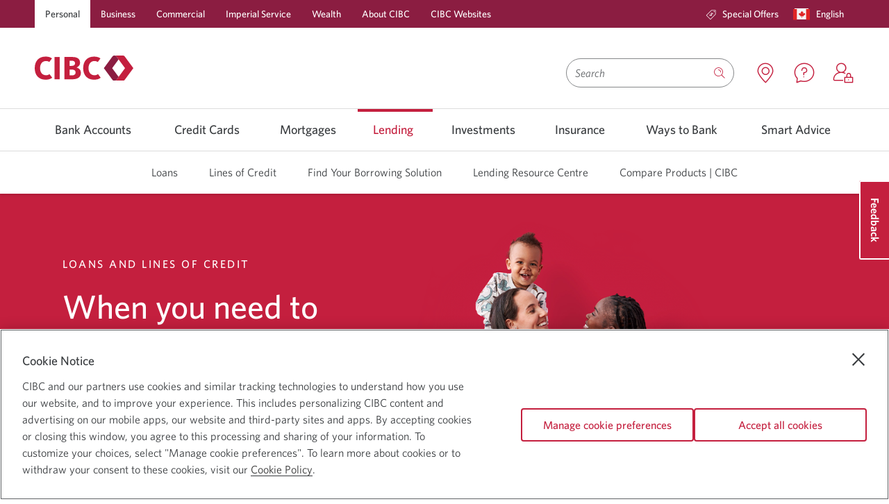

--- FILE ---
content_type: text/html; charset=UTF-8
request_url: https://www.cibc.com/en/personal-banking/loans-and-lines-of-credit.html?itrc=C1:2185
body_size: 32858
content:

<!DOCTYPE html>
    
    
        <html class="text-size1 no-js" lang="en" languagePath="/content/cibcpublic/en" dir="ltr">
    
    <head>
    <meta http-equiv="X-UA-Compatible" content="IE=edge"/>
	
		<link rel="preconnect" href="https://w-profiling.cibc.com"/>
		
		<link rel="preconnect" href="https://analytics.cibc.com"/>
		
    

	
		
		
			<script type="text/javascript" src="https://www.cibc.com/public/632559351a24e37a0f256620721a6b6079b0146763ac" async ></script><script type="text/javascript">
				var digitalData = {"events": {"pageView": true, "productPageView": true}, "site": {"brand": "cibc","name": "pb","type": "responsive","environment": "production","appVersion": "6.3.1","lastBuildDate": "2025-04-08"},"page": {"name": "loans-and-lines-of-credit","url": "https://www.cibc.com/en/personal-banking/loans-and-lines-of-credit.html","referrer": "","hierarchy": ["loans-and-lines-of-credit"],"language": "English","accessibility": true},"products": [{"id":"llc-pl","marketingSiteSection":"pb>loans-and-lines-of-credit"},{"id":"llc-plc","marketingSiteSection":"pb>loans-and-lines-of-credit"}],"user": {"authState": "not-authenticated"}}
				digitalData.page.referrer=document.referrer;
			</script>
		

		
			<script type="text/javascript">
				!function(e,a,n,t){var i=e.head;if(i){
				if (a) return;
				var o=e.createElement("style");
				o.id="alloy-prehiding",o.innerText=n,i.appendChild(o),setTimeout(function(){o.parentNode&&o.parentNode.removeChild(o)},t)}}
				(document, document.location.href.indexOf("adobe_authoring_enabled") !== -1, "main.main-content { opacity: 0 !important }", 3000);
			</script>
		

		<script src="//assets.adobedtm.com/986cf825ecbc/c72c48515a45/launch-0671bb3e3927.min.js" async></script>
	



	
	
    </meta>
    </meta>
	<!--[if gte IE 9]><!-->
            
    
<script src="/etc.clientlibs/cibcpublic/clientlibs/jquery.min.js"></script>



	<!--<![endif]-->
	<!--[if lt IE 9]>
            <script type="text/javascript">$( "html" ).addClass( "lt-ie9" );</script>
        <![endif]-->        
    
        <script type="text/javascript">       
            if ( $.cookie('langselected') == "fr_CA" && ( window.location.href.indexOf("/en/personal-banking.html") !== -1 ) ) {            
                window.location.href = window.location.protocol + "//" + window.location.host + window.location.pathname.replace('/en/','/fr/') + window.location.search;
            }
        </script>
    
    <meta http-equiv="content-type" content="text/html, charset=utf-8"/>
    <meta http-equiv="cache-control" content="no-cache"/>
    <meta http-equiv="pragma" content="no-cache"/>
	<meta charset="utf-8"/>
    <meta name="viewport" content="width=device-width, initial-scale=1.0, minimum-scale=1.0"/>
	
		
			<meta name="keywords" content="loans, loan rates, CIBC Prime, lines of credit, CIBC Personal Loan, CIBC Personal Line of Credit"/>
		
        
		
    	
			
				<link rel="canonical" href="https://www.cibc.com/en/personal-banking/loans-and-lines-of-credit.html"/>
				<meta property="og:url" content="https://www.cibc.com/en/personal-banking/loans-and-lines-of-credit.html"/>
			
    	
	
	
	<meta property="og:type" content="article"/>
	
	
		
		
		
        
	
	
		
			
            	
                	<link rel="alternate" hreflang="en-ca" href="https://www.cibc.com/en/personal-banking/loans-and-lines-of-credit.html"/>
            	
			
			
				
					<link rel="alternate" hreflang="fr-ca" href="https://www.cibc.com/fr/personal-banking/loans-and-lines-of-credit.html"/>
				
			
            
		
		
			
				<link rel="alternate" hreflang="en-us" href="https://us.cibc.com/en/personal/lending.html"/>
			
		
		
	
	
	<meta name="description" content="Need to borrow cash? CIBC has some great options."/>
	<meta name="language" content="en"/>
	
        <meta name="apple-itunes-app" content="app-id=351448953"/>
        <meta name="apple-mobile-web-app-capable" content="yes"/>
        <meta name="apple-mobile-web-app-status-bar-style" content="black-translucent"/>
    
    
        <meta name="google-play-app" content="app-id=com.cibc.android.mobi; app-argument=https://play.google.com/store/apps/details?id=com.cibc.android.mobi&hl=en"/>
    
    
    
       
    
    
    
	
    

    
	
    

    

    

    
    
    
    
    
    
    
<script src="/etc.clientlibs/cibcpublic/clientlibs/modernizr.min.js"></script>



   
    
    

	
	
    
<link rel="stylesheet" href="/etc.clientlibs/cibcpublic/clientlibs/foundation-css.min.css" type="text/css">



	
    
    
<link rel="stylesheet" href="/etc.clientlibs/cibcpublic/clientlibs/global.min.css" type="text/css">
<link rel="stylesheet" href="/etc.clientlibs/cibcpublic/clientlibs/all.min.css" type="text/css">



	
	
	
	
	

	<!--[if lt IE 9]>
		<link rel="stylesheet" href="/etc.clientlibs/cibcpublic/clientlibs/ie8.css">
		<![endif]-->
	<!--[if IE 9]>
			<link rel="stylesheet" href="/etc.clientlibs/cibcpublic/clientlibs/ie9.css">
		<![endif]-->
	
	


    <link rel="stylesheet" type="text/css" media="print" href="/etc.clientlibs/cibcpublic/clientlibs/print.min.css"/>
    <link rel="icon" type="image/vnd.microsoft.icon" href="/content/dam/favicon/cibc-favicon/favicon.ico" data-path="" data-filename="/content/dam/favicon/cibc-favicon/favicon.ico"/>
    <link rel="shortcut icon" type="image/vnd.microsoft.icon" href="/content/dam/favicon/cibc-favicon/favicon.ico"/>
    
     
      
       <link rel="apple-touch-icon" href="/content/dam/global-assets/logos/partner-logos/apple/apple-touch-icon.png"/>
      
     
      
       <link rel="apple-touch-icon" size="120x120" href="/content/dam/global-assets/logos/partner-logos/apple/apple-touch-icon-120x120.png"/>
      
     
      
       <link rel="apple-touch-icon" size="152x152" href="/content/dam/global-assets/logos/partner-logos/apple/apple-touch-icon-152x152.png"/>
      
     
        
	<title>Loans and Lines of Credit | CIBC</title>


<script>(window.BOOMR_mq=window.BOOMR_mq||[]).push(["addVar",{"rua.upush":"false","rua.cpush":"true","rua.upre":"false","rua.cpre":"true","rua.uprl":"false","rua.cprl":"false","rua.cprf":"false","rua.trans":"SJ-e63dc2f7-9f81-44d9-a685-5a8440ba9619","rua.cook":"false","rua.ims":"false","rua.ufprl":"false","rua.cfprl":"true","rua.isuxp":"false","rua.texp":"norulematch","rua.ceh":"false","rua.ueh":"false","rua.ieh.st":"0"}]);</script>
                              <script>!function(a){var e="https://s.go-mpulse.net/boomerang/",t="addEventListener";if("True"=="True")a.BOOMR_config=a.BOOMR_config||{},a.BOOMR_config.PageParams=a.BOOMR_config.PageParams||{},a.BOOMR_config.PageParams.pci=!0,e="https://s2.go-mpulse.net/boomerang/";if(window.BOOMR_API_key="ARM7D-4NWZ8-KTVVR-LA68Z-G2W7L",function(){function n(e){a.BOOMR_onload=e&&e.timeStamp||(new Date).getTime()}if(!a.BOOMR||!a.BOOMR.version&&!a.BOOMR.snippetExecuted){a.BOOMR=a.BOOMR||{},a.BOOMR.snippetExecuted=!0;var i,_,o,r=document.createElement("iframe");if(a[t])a[t]("load",n,!1);else if(a.attachEvent)a.attachEvent("onload",n);r.src="javascript:void(0)",r.title="",r.role="presentation",(r.frameElement||r).style.cssText="width:0;height:0;border:0;display:none;",o=document.getElementsByTagName("script")[0],o.parentNode.insertBefore(r,o);try{_=r.contentWindow.document}catch(O){i=document.domain,r.src="javascript:var d=document.open();d.domain='"+i+"';void(0);",_=r.contentWindow.document}_.open()._l=function(){var a=this.createElement("script");if(i)this.domain=i;a.id="boomr-if-as",a.src=e+"ARM7D-4NWZ8-KTVVR-LA68Z-G2W7L",BOOMR_lstart=(new Date).getTime(),this.body.appendChild(a)},_.write("<bo"+'dy onload="document._l();">'),_.close()}}(),"".length>0)if(a&&"performance"in a&&a.performance&&"function"==typeof a.performance.setResourceTimingBufferSize)a.performance.setResourceTimingBufferSize();!function(){if(BOOMR=a.BOOMR||{},BOOMR.plugins=BOOMR.plugins||{},!BOOMR.plugins.AK){var e="true"=="true"?1:0,t="",n="cj2uqoaxeeo4i2im47fa-f-b2ce5de70-clientnsv4-s.akamaihd.net",i="false"=="true"?2:1,_={"ak.v":"39","ak.cp":"236979","ak.ai":parseInt("149262",10),"ak.ol":"0","ak.cr":9,"ak.ipv":4,"ak.proto":"h2","ak.rid":"3414fdbb","ak.r":44332,"ak.a2":e,"ak.m":"dscx","ak.n":"essl","ak.bpcip":"18.117.72.0","ak.cport":53454,"ak.gh":"23.33.28.198","ak.quicv":"","ak.tlsv":"tls1.3","ak.0rtt":"","ak.0rtt.ed":"","ak.csrc":"-","ak.acc":"","ak.t":"1762453450","ak.ak":"hOBiQwZUYzCg5VSAfCLimQ==jLFk9c1H7WJCLXpozG7AvZiutt7wGsAi3WA/HkzL7NrpMkLnPZY7q3L1QGW6qnHgmPz1TIlZYl3hP8kx2YEJVHeuIHHRwI0PQ4bb8aOa5yjeUCdNQwyesKtbDangHGvnG+ZW3gbd9Fvh+1ttyQAI4uvimaKorVqn8z+YRJG/vTEQfvUukF4lKEUJaY4a9jI03fUnq3cbfJ7VRTl/SszGnedlk+LPuTbAzWqkTRCOAl5iNl9Raj64CAwq5JA7SpOE0tvcAz33GbyHzLvK0X+9I3AeS0cZNiqA+SAFslP4/ZE320Vt89EabQ+GnfHSifIDc9QO7RiSr5JqR74eEG81rKnHDX4zOJ9C1vKnV/yOVQI1OAnyNvFKwcxZNNh7RtTdBbpaZvIsRnREdkIVLtoG0foEZz7R+oJDcILJjcy+Tfg=","ak.pv":"226","ak.dpoabenc":"","ak.tf":i};if(""!==t)_["ak.ruds"]=t;var o={i:!1,av:function(e){var t="http.initiator";if(e&&(!e[t]||"spa_hard"===e[t]))_["ak.feo"]=void 0!==a.aFeoApplied?1:0,BOOMR.addVar(_)},rv:function(){var a=["ak.bpcip","ak.cport","ak.cr","ak.csrc","ak.gh","ak.ipv","ak.m","ak.n","ak.ol","ak.proto","ak.quicv","ak.tlsv","ak.0rtt","ak.0rtt.ed","ak.r","ak.acc","ak.t","ak.tf"];BOOMR.removeVar(a)}};BOOMR.plugins.AK={akVars:_,akDNSPreFetchDomain:n,init:function(){if(!o.i){var a=BOOMR.subscribe;a("before_beacon",o.av,null,null),a("onbeacon",o.rv,null,null),o.i=!0}return this},is_complete:function(){return!0}}}}()}(window);</script></head>
   
	<body class="fullwidth rebranding">
    

<div class="main-content-wrapper">
    <div class="page-content-wrapper">
    	
	   		<div class="cibc-acc-links">
	            <p id="page-top">Accessibility Quick Links</p>
	            <ul>
                    
                        <li class="signon-accessibility">
                            <a href="#sign-on" class="skip-to-signon">Skip to Online Banking</a>
                        </li>
                        
                        <li class="subcontent-accessibility">
                            <a href="#">Skip to Content</a>
                        </li>
                        <li class="menu-accessibility">
                            <a href="#blq-local-nav"> Skip to Navigation</a>
                        </li>
                        <li class="submenu-accessibility">
                            <a href="#blq-sub-nav">Skip to Sub Navigation</a>
                        </li>  
                        	
                     
	            </ul>
	        </div>
        
        

		<div id="desktop-header">
    
		
     
     
          
    
    
    
        <div class="mm">
            <header>
                
                <div class="color-bg-global-2">
                    <nav class="nav-primary row">
                        <section class="large-12 column">
                            <ul class="no-bullet primary-links">
                                <li class="has-submenu active">
                                    
                                        <a data-utc="C1:2177" target="_self" href="/en/personal-banking.html">Personal</a>
                                    
                                    
                                </li>
                            
                                <li class="has-submenu ">
                                    
                                        <a data-utc="C1:2178" target="_self" href="/en/business.html">Business</a>
                                    
                                    
                                </li>
                            
                                <li class="has-submenu ">
                                    
                                        <a data-utc="C1:2179" target="_self" href="/en/commercial.html">Commercial</a>
                                    
                                    
                                </li>
                            
                                <li class="has-submenu ">
                                    
                                        <a target="_self" href="/en/imperial-service/about.html">Imperial Service</a>
                                    
                                    
                                </li>
                            
                                <li class="has-submenu ">
                                    
                                        <a target="_self" href="/en/private-wealth.html">Wealth</a>
                                    
                                    
                                </li>
                            
                                <li class="has-submenu ">
                                    
                                        <a data-utc="C1:2180" target="_self" href="/en/about-cibc.html">About CIBC</a>
                                    
                                    
                                </li>
                            
                                <li class="has-submenu ">
                                    
                                        <a data-utc="C1:2181" target="_self" href="/en/cibc-websites.html">CIBC Websites</a>
                                    
                                    
                                </li>
                            </ul>
                            <ul role="menubar" class="no-bullet right secondary-links">
                                
                                
                                    <li role="menuitem" class="special-offers none ">
                                        
                                            
                                                <a data-utc="C1:3000" target="_self" href="/en/special-offers.html">
                                                    <span class="icon icon-offers"></span>
                                                    Special Offers
                                                </a>
                                            
                                            
                                            
                                        
                                    </li>
                                
                                
                                <li role="menuitem" class="language">
                                    

	
    
        
            <a role="button" data-reveal-id="langSwitcher" class="open-pop-up language-switcher" href="javascript:void(0)" aria-controls="langSwitcher" aria-haspopup="true" aria-expanded="false">
                
                    
                        <span class="country-icon"><span class="icon icon-canada"><span class="path1"></span><span
    class="path2"></span><span class="path3"></span><span class="path4"></span></span></span>
                        <span class="show-for-sr">Current language:</span>
                        <span class="secondary-link-text">English</span>
                        <span class="show-for-sr"> Opens in a dialog.</span>
                    
                
            </a>
        
    


                                </li>
                                
                            </ul>
                        </section>
                    </nav>
                </div>
                <div class="header-content-container">
                    <div class="row ">
                        <div class="medium-6 columns header-logo-tag-cont ">
                            
                            
                                <div class="header-logo">
                                    
    
    
            
                    <a href="/en/personal-banking.html" class="" target="_self">
                    
    <div class="margins-padding image-positioning no-sides no-margin-sides no-margin-top no-margin-bottom no-top no-bottom     ">
        
            <div class="container-img         none-  none-  ">
                
                    
                        <div class="container-img-wrapper">
                            
                                
                                
                                    <img src="/content/dam/global-assets/logos/cibc-logos/no-tagline/cibc-logo-colour-142x36.svg" alt=" CIBC Personal Banking home." class=" " style="width: ; height: "/>
                                    <noscript>
                                        <img src="/content/dam/global-assets/logos/cibc-logos/no-tagline/cibc-logo-colour-142x36.svg" alt=" CIBC Personal Banking home."/>
                                    </noscript>
                                
                            
                            
                        </div>
                    
                
            </div>
        
        
        
        
    </div>


    

                    </a>
                    <span class="brand-text">
                            <span class="titletextHeading hidden"></span>
                            
                    </span>
            
    

                                </div>
                            
                        </div>
                        <div class="medium-6 columns text-right header-search-wrapper  ">
                            
	<div class="header-search-container clearfix" data-results="/content/cibcpublic/en/search-results">
		<form class="clearfix search-wrapper " name="basicSearch" novalidate role="search" method="GET" accept-charset="utf-8" onsubmit="return(submitSearch(this));" action="/en/search-results.html">
						
							
				<div class='id-search-suggestions sr-only search-suggestions hidden' aria-live='polite'></div>
				<label for="search-input" id="search-label" class="hidden">Search</label>
				<input class="search-input" type="search" name="qt" autocomplete="off" aria-autocomplete="list" aria-controls="searchInputPick" aria-activedescendant="" aria-label="Search" role="combobox" aria-owns="searchInputPick" aria-haspopup="listbox" aria-expanded="false" required placeholder="Search"/>
				
				    <button class="close-icon" type="reset" aria-label="Reset">
				    <span class="show-for-print">Reset</span></button>
				
				
				<button name="go" type="submit" class="search-button  " title="Search"><span class="icon icon-search"></span>
					<span class="hidden open" data-label="Search">
						<span class="dropdown-label">Search</span>
					</span>
				</button>
                
                	
                
                
                	
                    	<span class="hidden js-coveo-env" aria-hidden="true">prod</span>
                    
                
			
		</form>
	</div>


                                                        

                            <div class="header-content branch-locator has-icon tooltip ">
                                <span class="tooltiptext">Locations</span>
                                
                                    
									    <a href="https://locations.cibc.com/?utrc=A363:1" target="_blank">
                                            <span aria-hidden="true" class="icon icon-location"></span>
                                              
                                            <span class="show-for-sr">
                                                 Locations. Opens in a new window.
                                            </span>
                                        </a>
								    
								    
								    
							    
                            </div>                                    
                             <div class="header-content has-icon tooltip special-offers">
                                 <span class="tooltiptext">Contact Us</span>
                                
                                    
                                        <a data-utc="C1:2176" href="/en/contact-us.html" target="_blank" class="icon">
                                           <span aria-hidden="true" class="icon icon-contact"></span>
                                            
                                           <span class="show-for-sr">
                                                 Contact us. Opens in a new window.
                                            </span>
                                        </a>
                                    
                                    
                                    
                                
                            </div>                            
                                                        
                            
                                <div class="header-content has-icon tooltip sign-on-link ">
                                    <span class="tooltiptext">Sign On</span>
                                    <div class="sign-on-module">
                                        <a href="#" data-target="signOnContainer-desktop" class="flyover-link icon" role="button">
                                           <span aria-hidden="true" class="icon icon-sign-on"></span>
                                           
                                           <span class="show-for-sr">
                                                 Sign on to CIBC Online Banking. Opens in a dialog.
                                            </span>
                                        </a>
                                    </div>
                                    
                                </div>
                                <div id="signOnContainer-desktop" class="flyover sign-on-modal-flyover large-3 medium-4 small-12 en" data-reveal aria-hidden="true" role="dialog">
                                    <div class="cibc-signon en">
    
    
    <div class="sign-on " data-handler="default" data-locale="en_CA">
        <div class="iframe-container"></div>
        <div class="forgot-userid-modal reveal-modal" id="forgot-userid-modal" data-reveal>
            <a class="close-reveal-modal" aria-label=" Close." aria-hidden="true" tabindex="-1" id="">×</a>
            <div class="row"> 
                <div class="small-12 columns">
                        
                </div>
            </div>
        </div>
        <div class="delete-card-modal reveal-modal" data-reveal>
            <div class="row">
                <div class="small-12 columns">
                    <p class="subheading-medium">Are you sure you want to delete this saved card number?</p>
                    <p>
                        
                        <span class="delete-card-number"></span>
                    </p>
                </div>
            </div>
            <div class="row">
                <div class="small-12 columns">
                    <div class="buttons">
                        
                            <div class="cancel-button">
                                <span class="hyperlink">
                                  <a id="button-1563551401144" href="#">
                                    Cancel
                                  </a>
                                 </span>
                            </div>
                        
                        
                            <div class="delete-button">
                                <a id="button-1563551401153" href="#" class="button secondary">
                                    <span class="primary-label"> Delete</span>
                                </a>
                            </div>
                        
                    </div>
                </div>
            </div>
        </div>
        
            <div class="mobile color-bg-global-2 small-12 ">
                <div class="row">
                    <div class="button-container">
                        
                            
                                <a id="A4-429" href="https://www.cibc.mobi/wap/mb/ls/ns/sp/signon.xhtml?locale=en_CA" class="button primary" data-utc="A4:429">
                                    <span class="primary-label">Mobile banking</span>
                                    
                                </a>
                            
                        
                    </div>
                    <div class="button-container">
                        
                            
                                <a id="A4-430" href="https://www.cibconline.cibc.com/olbtxn/authentication/PreSignOn.cibc?locale=en_CA" class="button secondary" data-utc="A4:430">
                                    <span class="primary-label">Online banking</span>
                                    
                                </a>
                            
                        
                    </div>
                    
                </div>
            </div>
        <div class="desktop color-bg-global-2 small-12">
            <form class="sign-on-form" autocomplete="off" method="post" action="https://www.cibconline.cibc.com">
                
                
                
                    <div class="card-number">
                        <label for="card-number-9bb72420">Card number</label>
                        <input id="card-number-9bb72420" name="card-number-9bb72420" type="text" autocomplete="off" maxlength="19"/>
                    </div>
                    <div class="saved-cards">
                        <label for="saved-card-9bb72420">Card number</label>
                        <select id="saved-card-9bb72420"></select>
                    </div>
                
                
                
                     
                        <div class="remember-card">
                            <input id="remember-card-9bb72420" type="checkbox"/>
                            <label for="remember-card-9bb72420">Remember my card</label>
                            
                        </div>
                    
                
                
                    <div class="link delete-saved-card">
                   <a href="#" data-utc="C1:2167">
                            Delete this card
                            <span class="show-for-sr">as my saved card number</span>
                        </a>
                    </div>
                
                
                    <div class="link use-saved-card">
                   <a href="#" data-utc="C1:2170">
                            Use saved card
                            <span class="show-for-sr"> to CIBC Online Banking. Opens in a dialog.</span>
                        </a>
                    </div>
                
                
                    <div class="link use-new-card">
                   <a href="#" data-utc="C1:2168">
                            Sign on with a different card number
                            <span class="show-for-sr">to CIBC online banking.</span>
                        </a>
                    </div>
                
                
                    
                        <div class="password">
                            <label for="password-9bb72420">Password</label>
                            <input id="password-9bb72420" type="password" autocomplete="off" maxlength="32"/>
                        </div>
                        <div class="show-password">
                            <input id="show-password-9bb72420" type="checkbox"/>
                            <label for="show-password-9bb72420">Show password</label>
                        </div>
                    
                    
                        <div class="link forgot-password">
                            <span class="hyperlink">
                                <a href="#">
                                    Reset my password
                                    <span class="show-for-sr"> for CIBC online banking.</span>
                                </a>
                            </span>
                        </div>
                    
                
                
             
                    <div class="buttons">
                        <div class="button-container">
                         
                            <div class="button-padding">
                                
                                    <a id="C1-2173" href="#" class="button secondary ">
                                        <span class="primary-label">Register</span>
                                        <span class="show-for-sr"> for CIBC Online Banking.</span>
                                    </a>
                                
                            </div>
                         
                        </div>
                        <div class="button-container">
                            <div class="button-padding">
                                
                                    
                                        <button type="submit" id="button-1517415483758" class="button primary ">
                                            <span class="primary-label"><b>Sign on</b></span>
                                <span class="show-for-sr"> to CIBC Online Banking. Opens in a dialog.</span>
                                        </button>
                                    
                                    <div class="spinner"></div>
                                
                            </div>
                        </div>
                    </div>
                
            </form>
            
                <div class="warning small-12 columns" tabindex="-1">
                 <span class="emphasis">
                    We&#39;re sorry, CIBC Online Banking is currently unavailable. We apologize for any inconvenience.
                 </span>
                </div>
            
            <div class="sign-on-quick-links">
                <div class="link security">
                    <span class="icon icon-shield"></span>
                    <span class="hyperlink">
                        <a href="/en/privacy-security/digital-banking-guarantee.html" target="_self" class="" data-utc="C1:2175">
                            Security guaranteed
                            <span class="show-for-sr">shield</span>
                        </a>
                    </span>
                </div>
                <div class="link e-agreement">
                    
                    <span class="hyperlink">
                        <a href="/en/legal/agreements/electronic-access.html" target="_self" class="" data-utc="C1:2169">
                            Electronic access agreement
                            
                        </a>
                    </span>
                </div>
                
                
            </div>
        </div>
    </div>


</div>

                                </div>
                            
                            
                            
                        </div>
                        <!-- Search container starts -->
                        <!-- Search container ends -->
                    </div>
                </div>
            </header>
            
                

<div class="mm-container">
    <nav id="blq-local-nav" data-topbar="" class="row" aria-describedby="menu-accessibility-label" tabindex="-1">
    <span class="show-for-sr" id="menu-accessibility-label">Use left/right arrow keys to move between top level menu items.
Arrow keys or space bar to move among menu items or open a sub-menu.
ESC to close a sub-menu and return to top level menu items.</span>
        <div class="large-12 columns top-bar-section-c">
            <ul class="super-category">
                
                    
                        

                            
                                <li class="has-dropdown not-click" id="BankAccounts">
                                    <a aria-haspopup="true" aria-expanded="false" target="_self" data-utc="C1:2182" href="/en/personal-banking/bank-accounts.html">Bank Accounts </a>
                                    
                                    <div class="dropdown-aem" aria-hidden="true">
                                        <div class="clearfix row">
                                            




    
    
    <div class="layoutcontainer base parbase"><div class="  ">     
    
        
            
            
            
                

    

        <div class="page-width     ">

            

                
                <div class="margins-padding no-sides no-margin-sides no-margin-top no-margin-bottom no-top no-bottom      ">
                     <div class="row">
                        
                            
                            
                            
                            
                            
                            
                            
                            
                            
                            
                            
                            
                            
                            
                                <div class="column large-3 medium-3 small-3         " style=" " data-column="1">
                                    




    
    
    <div class="listcollection base parbase">
    <div class="list-collection margins-padding    no-sides no-margin-sides no-margin-top no-margin-bottom medium-padding-top no-bottom">
		
           	
<div class="module-headline  " id="lcid-806ee051">
	
	
		<p><span class="body-copy-s-medium">Bank Accounts</span></p>
 
<hr class="color-keyline-global-1 line-thickness-thin" />
 
<p> </p>
		
	
</div>

		
        





    <ul aria-labelledby="lcid-806ee051" class="    " role="menu">

    
        
			
			
				
					<li class="" role="menuitem">
						
							
								<a href="/en/personal-banking/bank-accounts.html" class=" " target="_self">
									Explore Bank Accounts
									
								</a>
								
									
									
								
							
							
						
						
						
						
					</li>
				
			
			
			
        
			
			
				
					<li class="" role="menuitem">
						
							
								<a href="/en/personal-banking/bank-accounts/chequing-accounts.html" class=" " target="_self">
									Chequing
									
								</a>
								
									
									
								
							
							
						
						
						
						
					</li>
				
			
			
			
        
			
			
				
					<li class="" role="menuitem">
						
							
								<a href="/en/personal-banking/bank-accounts/savings-accounts.html" class=" " target="_self">
									Savings
									
								</a>
								
									
									
								
							
							
						
						
						
						
					</li>
				
			
			
			
        
			
			
				
					<li class="" role="menuitem">
						
							
								<a href="/en/business/accounts.html" class=" " target="_self">
									Business
									
								</a>
								
									
									
								
							
							
						
						
						
						
					</li>
				
			
			
			
        
			
			
				
					<li class="" role="menuitem">
						
							
								<a href="/en/personal-banking/prepaid/ac-conversion-card.html" class=" " target="_self">
									Prepaid Cards
									
								</a>
								
									
									
								
							
							
						
						
						
						
					</li>
				
			
			
			
        
			
			
				
					<li class="" role="menuitem">
						
							
								<a href="/en/personal-banking/bank-accounts/overdraft-protection.html" class=" " target="_self">
									Overdraft Protection
									
								</a>
								
									
									
								
							
							
						
						
						
						
					</li>
				
			
			
			
        
    
</ul>

    </div>





</div>



                                    
                                </div>
                            
                        
                            
                            
                            
                            
                            
                            
                            
                            
                            
                            
                            
                            
                            
                            
                                <div class="column large-3 medium-3 small-3         " style=" " data-column="2">
                                    




    
    
    <div class="listcollection base parbase">
    <div class="list-collection margins-padding    no-sides no-margin-sides no-margin-top no-margin-bottom medium-padding-top no-bottom">
		
           	
<div class="module-headline  " id="lcid-bbd19f48">
	
	
		<p><span class="body-copy-s-medium">Offers and Bundles</span></p>
 
<hr class="color-keyline-global-1 line-thickness-thin" />
 
<p> </p>
		
	
</div>

		
        





    <ul aria-labelledby="lcid-bbd19f48" class="    " role="menu">

    
        
			
			
				
					<li class="" role="menuitem">
						
							
								<a href="/en/student.html" class=" " target="_self">
									Students
									
								</a>
								
									
									
								
							
							
						
						
						
						
					</li>
				
			
			
			
        
			
			
				
					<li class="" role="menuitem">
						
							
								<a href="/en/personal-banking/bank-accounts/chequing-accounts/smart-start.html" class=" " target="_self">
									Clients under 25
									
								</a>
								
									
									
								
							
							
						
						
						
						
					</li>
				
			
			
			
        
			
			
				
					<li class="" role="menuitem">
						
							
								<a href="/en/personal-banking/bank-accounts/senior-banking-offers.html" class=" " target="_self">
									Seniors
									
								</a>
								
									
									
								
							
							
						
						
						
						
					</li>
				
			
			
			
        
			
			
				
					<li class="" role="menuitem">
						
							
								<a href="/en/journeys/banking-offers-for-newcomers/banking-for-foreign-workers.html" class=" " target="_self">
									Foreign Workers
									
								</a>
								
									
									
								
							
							
						
						
						
						
					</li>
				
			
			
			
        
			
			
				
					<li class="" role="menuitem">
						
							
								<a href="/en/journeys/new-to-canada.html" class=" " target="_self">
									New to Canada
									
								</a>
								
									
									
								
							
							
						
						
						
						
					</li>
				
			
			
			
        
			
			
				
					<li class="" role="menuitem">
						
							
								<a href="/en/personal-banking/bank-accounts/skilled-trades.html" class=" " target="_self">
									Skilled Trades
									
								</a>
								
									
									
								
							
							
						
						
						
						
					</li>
				
			
			
			
        
			
			
				
					<li class="" role="menuitem">
						
							
								<a href="/en/personal-banking/bank-accounts/chequing-accounts/smart-plus-account.html" class=" " target="_self">
									Banking Bundle
									
								</a>
								
									
									
								
							
							
						
						
						
						
					</li>
				
			
			
			
        
			
			
				
					<li class="" role="menuitem">
						
							
								<a href="/en/personal-banking/ways-to-bank/cross-border-us-banking.html" class=" " target="_self">
									US Cross-Border Banking
									
								</a>
								
									
									
								
							
							
						
						
						
						
					</li>
				
			
			
			
        
			
			
				
					<li class="" role="menuitem">
						
							
								<a href="/en/personal-banking/partnerships/costco-membership-banking-offers.html" class=" " target="_self">
									Costco Member Offers
									
								</a>
								
									
									
								
							
							
						
						
						
						
					</li>
				
			
			
			
        
			
			
				
					<li class="" role="menuitem">
						
							
								<a href="/en/personal-banking/bank-accounts/indigenous.html" class=" " target="_self">
									Indigenous
									
								</a>
								
									
									
								
							
							
						
						
						
						
					</li>
				
			
			
			
        
    
</ul>

    </div>





</div>



                                    
                                </div>
                            
                        
                            
                            
                            
                            
                            
                            
                            
                            
                            
                            
                            
                            
                            
                            
                                <div class="column large-3 medium-3 small-3         " style=" " data-column="3">
                                    




    
    
    <div class="listcollection base parbase">
    <div class="list-collection margins-padding    no-sides no-margin-sides no-margin-top no-margin-bottom medium-padding-top no-bottom">
		
           	
<div class="module-headline  " id="lcid-8bb3e0ee">
	
	
		<p><span class="body-copy-s-medium">Tools and Resources</span></p>
 
<hr class="color-keyline-global-1 line-thickness-thin" />
 
<p> </p>
		
	
</div>

		
        





    <ul aria-labelledby="lcid-8bb3e0ee" class="    " role="menu">

    
        
			
			
				
					<li class="" role="menuitem">
						
							
								<a href="/en/personal-banking/bank-accounts/compare-accounts.html" class=" " target="_self">
									Compare Bank Accounts
									
								</a>
								
									
									
								
							
							
						
						
						
						
					</li>
				
			
			
			
        
			
			
				
					<li class="" role="menuitem">
						
							
								<a href="/en/personal-banking/bank-accounts/bank-account-selector.html" class=" " target="_self">
									Bank Account Selector
									
								</a>
								
									
									
								
							
							
						
						
						
						
					</li>
				
			
			
			
        
			
			
				
					<li class="" role="menuitem">
						
							
								<a href="/en/personal-banking/bank-accounts/calculators-and-tools.html" class=" " target="_self">
									Bank Account Calculators
									
								</a>
								
									
									
								
							
							
						
						
						
						
					</li>
				
			
			
			
        
			
			
				
					<li class="" role="menuitem">
						
							
								<a href="/en/interest-rates/personal-bank-account-rates.html" class=" " target="_self">
									Bank Account Rates
									
								</a>
								
									
									
								
							
							
						
						
						
						
					</li>
				
			
			
			
        
    
</ul>

    </div>





</div>



                                    
                                </div>
                            
                        
                            
                            
                            
                            
                            
                            
                            
                            
                            
                            
                            
                            
                            
                            
                                <div class="column large-3 medium-3 small-3    color-border-global-1 end    " style=" " data-column="4">
                                    




    
    
    <div class="callout base parbase">


<div class="callout       ">
    
    

    
        <div class="callout-inner     margins-padding no-sides no-margin-sides no-margin-top no-margin-bottom no-top no-bottom   row callout-image-align-above    border-all border-thin color-bg-global-1 opacity-100 border-color-1  background-center bg-cover  " style="background-center; bg-cover; ; ">
            
            
            
                <div class="calloutequalizer">
    <div class="small-12 medium-12 large-12 columns">
        <div class="container-img  color-bg-retail-2" style=" ">
            <div class="container-img-wrapper  ">
                
    <div class="margins-padding image-positioning no-sides no-margin-sides no-margin-top no-margin-bottom no-top no-bottom     ">
        
            <div class="container-img         none-  none-  ">
                
                    
                        <div class="container-img-wrapper">
                            
                                
                                
                                    <img data-interchange="[/content/dam/special_offers/edb-500/images/couple-camping-pointing-edb-500-mega-menu.jpg/_jcr_content/renditions/cq5dam.web.959.959.jpeg, (default)],[/content/dam/special_offers/edb-500/images/couple-camping-pointing-edb-500-mega-menu.jpg/_jcr_content/renditions/cq5dam.web.959.959.jpeg, (medium)],[/content/dam/special_offers/edb-500/images/couple-camping-pointing-edb-500-mega-menu.jpg/_jcr_content/renditions/cq5dam.web.767.767.jpeg, (small-only)]" src="/content/dam/special_offers/edb-500/images/couple-camping-pointing-edb-500-mega-menu.jpg/_jcr_content/renditions/cq5dam.web.1280.1280.jpeg" alt class=" " style="width: ; height: "/>
                                    <noscript>
                                        <img src="/content/dam/special_offers/edb-500/images/couple-camping-pointing-edb-500-mega-menu.jpg/_jcr_content/renditions/cq5dam.web.1280.1280.jpeg" alt/>
                                    </noscript>
                                
                            
                            
                        </div>
                    
                
            </div>
        
        
        
        
    </div>


    


                
            </div>
        </div>
    </div>
    <div class="small-12 medium-12 large-12 columns">
        <div class="container-content">
            
            
            
            
                <p>Get&nbsp;$500<sup>†</sup> cash when you open a CIBC Smart™ Account as your first chequing account. Qualifying steps apply.</p> 
<p><span style="color: rgb(175,11,28);"><a href="/en/special-offers/smart-cash-offer.html?itrc=M923:1" target="_self" data-screenreader=" about the CIBC Smart Account offer." class=" marketingLink DefaultColor">Learn more<span class="show-for-sr"> about the CIBC Smart Account offer.</span></a></span></p>
            
            
            
        </div>
    </div>
    <div style="clear: both;"></div>
</div>

            
            
            
            
            
            
            
            


        </div>
    
</div>



</div>



                                    
                                </div>
                            
                        
                    </div>
                </div>
            
        </div>
        
    




            
        
        
        
    
    </div>
    </div>



                                        </div>
                                    </div>
                                    
                                </li>
                            
                            
                        

                            
                                <li class="has-dropdown not-click" id="CreditCards">
                                    <a aria-haspopup="true" aria-expanded="false" target="_self" data-utc="C1:2183" href="/en/personal-banking/credit-cards.html">Credit Cards </a>
                                    
                                    <div class="dropdown-aem" aria-hidden="true">
                                        <div class="clearfix row">
                                            




    
    
    <div class="layoutcontainer base parbase"><div class="  ">     
    
        
            
            
            
                

    

        <div class="page-width     ">

            

                
                <div class="margins-padding no-sides no-margin-sides no-margin-top no-margin-bottom no-top no-bottom      ">
                     <div class="row">
                        
                            
                            
                            
                            
                            
                            
                            
                            
                            
                            
                            
                            
                            
                            
                                <div class="column large-3 medium-3 small-3         " style=" " data-column="1">
                                    




    
    
    <div class="listcollection base parbase">
    <div class="list-collection margins-padding    no-sides no-margin-sides no-margin-top no-margin-bottom medium-padding-top no-bottom">
		
           	
<div class="module-headline  " id="lcid-23441d80">
	
	
		<p><span class="body-copy-s-medium">Discover Our Cards</span></p>
 
<hr class="color-keyline-global-1 line-thickness-thin" />
 
<p> </p>
		
	
</div>

		
        





    <ul aria-labelledby="lcid-23441d80" class="    " role="menu">

    
        
			
			
				
					<li class="" role="menuitem">
						
							
								<a href="/en/personal-banking/credit-cards/travel-rewards-cards.html" data-utc="C1:2087" class=" " target="_self">
									Travel Cards
									
								</a>
								
									
									
								
							
							
						
						
						
						
					</li>
				
			
			
			
        
			
			
				
					<li class="" role="menuitem">
						
							
								<a href="/en/personal-banking/credit-cards/aeroplan-cards.html" class=" " target="_self">
									Aeroplan Cards
									
								</a>
								
									
									
								
							
							
						
						
						
						
					</li>
				
			
			
			
        
			
			
				
					<li class="" role="menuitem">
						
							
								<a href="/en/personal-banking/credit-cards/cash-back-cards.html" data-utc="C1:2088" class=" " target="_self">
									Cash Back Cards
									
								</a>
								
									
									
								
							
							
						
						
						
						
					</li>
				
			
			
			
        
			
			
				
					<li class="" role="menuitem">
						
							
								<a href="/en/personal-banking/credit-cards/costco-cards.html" class=" " target="_self">
									Costco Cards
									
								</a>
								
									
									
								
							
							
						
						
						
						
					</li>
				
			
			
			
        
			
			
				
					<li class="" role="menuitem">
						
							
								<a href="/en/personal-banking/credit-cards/rewards-cards.html" class=" " target="_self">
									Rewards Cards
									
								</a>
								
									
									
								
							
							
						
						
						
						
					</li>
				
			
			
			
        
			
			
				
					<li class="" role="menuitem">
						
							
								<a href="/en/personal-banking/credit-cards/no-annual-fee.html" data-utc="C1:2089" class=" " target="_self">
									No Fee Cards
									
								</a>
								
									
									
								
							
							
						
						
						
						
					</li>
				
			
			
			
        
			
			
				
					<li class="" role="menuitem">
						
							
								<a href="/en/personal-banking/credit-cards/low-interest-cards.html" class=" " target="_self">
									Low Interest Cards
									
								</a>
								
									
									
								
							
							
						
						
						
						
					</li>
				
			
			
			
        
			
			
				
					<li class="" role="menuitem">
						
							
								<a href="/en/personal-banking/credit-cards/student-cards.html" data-utc="C1:2090" class=" " target="_self">
									Student Cards
									
								</a>
								
									
									
								
							
							
						
						
						
						
					</li>
				
			
			
			
        
			
			
				
					<li class="" role="menuitem">
						
							
								<a href="/en/business/credit-cards.html" data-utc="C1:8784" class=" " target="_self">
									Business Cards
									
								</a>
								
									
									
								
							
							
						
						
						
						
					</li>
				
			
			
			
        
    
</ul>

    </div>





</div>



                                    
                                </div>
                            
                        
                            
                            
                            
                            
                            
                            
                            
                            
                            
                            
                            
                            
                            
                            
                                <div class="column large-3 medium-3 small-3         " style=" " data-column="2">
                                    




    
    
    <div class="listcollection base parbase">
    <div class="list-collection margins-padding    no-sides no-margin-sides no-margin-top no-margin-bottom medium-padding-top no-bottom">
		
           	
<div class="module-headline  " id="lcid-b75a533f">
	
	
		<p><span class="body-copy-s-medium">Credit Cards</span></p>
 
<hr class="color-keyline-global-1 line-thickness-thin" />
 
<p> </p>
		
	
</div>

		
        





    <ul aria-labelledby="lcid-b75a533f" class="    " role="menu">

    
        
			
			
				
					<li class="" role="menuitem">
						
							
								<a href="/en/personal-banking/credit-cards.html" data-utc="C1:2080" class=" " target="_self">
									Explore Credit Cards
									
								</a>
								
									
									
								
							
							
						
						
						
						
					</li>
				
			
			
			
        
			
			
				
					<li class="" role="menuitem">
						
							
								<a href="/en/personal-banking/credit-cards/comparison.html" class=" " target="_self">
									Compare Credit Cards
									
								</a>
								
									
									
								
							
							
						
						
						
						
					</li>
				
			
			
			
        
			
			
				
					<li class="" role="menuitem">
						
							
								<a href="/en/personal-banking/credit-cards/all-credit-cards.html" data-utc="C1:2081" class=" " target="_self">
									View All Credit Cards
									
								</a>
								
									
									
								
							
							
						
						
						
						
					</li>
				
			
			
			
        
			
			
				
					<li class="" role="menuitem">
						
							
								<a href="/en/personal-banking/credit-cards/rewards-and-points.html" data-utc="C1:2082" class=" " target="_self">
									Credit Card Rewards
									
								</a>
								
									
									
								
							
							
						
						
						
						
					</li>
				
			
			
			
        
			
			
				
					<li class="" role="menuitem">
						
							
								<a href="/en/personal-banking/credit-cards/manage.html" data-utc="C1:2083" class=" " target="_self">
									Manage My Card
									
								</a>
								
									
									
								
							
							
						
						
						
						
					</li>
				
			
			
			
        
			
			
				
					<li class="" role="menuitem">
						
							
								<a href="/en/personal-banking/credit-cards/articles.html" data-utc="C1:2084" class=" " target="_self">
									Learn About Credit
									
								</a>
								
									
									
								
							
							
						
						
						
						
					</li>
				
			
			
			
        
			
			
				
					<li class="" role="menuitem">
						
							
								<a href="/en/journeys/banking-offers-for-newcomers/newcomer-credit-cards.html" class=" " target="_self">
									New to Canada
									
								</a>
								
									
									
								
							
							
						
						
						
						
					</li>
				
			
			
			
        
    
</ul>

    </div>





</div>



                                    
                                </div>
                            
                        
                            
                            
                            
                            
                            
                            
                            
                            
                            
                            
                            
                            
                            
                            
                                <div class="column large-3 medium-3 small-3         " style=" " data-column="3">
                                    




    
    
    <div class="listcollection base parbase">
    <div class="list-collection margins-padding    no-sides no-margin-sides no-margin-top no-margin-bottom medium-padding-top no-bottom">
		
           	
<div class="module-headline  " id="lcid-d8f97804">
	
	
		<p><span class="body-copy-s-medium">Tools and Resources</span></p>
 
<hr class="color-keyline-global-1 line-thickness-thin" />
 
<p> </p>
		
	
</div>

		
        





    <ul aria-labelledby="lcid-d8f97804" class="    " role="menu">

    
        
			
			
				
					<li class="" role="menuitem">
						
							
								<a href="/en/personal-banking/credit-cards/rewards-and-points/calculator.html" data-utc="C1:2092" class=" " target="_self">
									Rewards Calculator
									
								</a>
								
									
									
								
							
							
						
						
						
						
					</li>
				
			
			
			
        
			
			
				
					<li class="" role="menuitem">
						
							
								<a href="/en/personal-banking/credit-cards/aventura-points-flight-search.html" data-utc="C1:2093" class=" " target="_self">
									Aventura Points Flight Finder
									
								</a>
								
									
									
								
							
							
						
						
						
						
					</li>
				
			
			
			
        
			
			
				
					<li class="" role="menuitem">
						
							
								<a href="/en/personal-banking/credit-cards/manage/agreements-and-insurance.html" data-utc="C1:2094" class=" " target="_self">
									Agreements and Insurance
									
								</a>
								
									
									
								
							
							
						
						
						
						
					</li>
				
			
			
			
        
			
			
				
					<li class="" role="menuitem">
						
							
								<a href="/en/personal-banking/credit-cards/balance-transfers.html" class=" " target="_self">
									Balance Transfer Calculator
									
								</a>
								
									
									
								
							
							
						
						
						
						
					</li>
				
			
			
			
        
    
</ul>

    </div>





</div>



                                    
                                </div>
                            
                        
                            
                            
                            
                            
                            
                            
                            
                            
                            
                            
                            
                            
                            
                            
                                <div class="column large-3 medium-3 small-3    color-border-global-1 end    " style=" " data-column="4">
                                    




    
    
    <div class="callout base parbase">


<div class="callout       ">
    
    

    
        <div class="callout-inner     margins-padding no-sides no-margin-sides no-margin-top no-margin-bottom no-top no-bottom   row callout-image-align-above    border-all border-thin color-bg-global-1 opacity-100 border-color-1  background-center bg-cover  " style="background-center; bg-cover; ; ">
            
            
            
                <div class="calloutequalizer">
    <div class="small-12 medium-12 large-12 columns">
        <div class="container-img  none" style=" ">
            <div class="container-img-wrapper  ">
                
    <div class="margins-padding image-positioning no-sides no-margin-sides no-margin-top no-margin-bottom no-top no-bottom     ">
        
            <div class="container-img         none-  none-  ">
                
                    
                        <div class="container-img-wrapper">
                            
                                
                                
                                    <img data-interchange="[/content/dam/cibc-public-assets/special-offers/credit-cards/dividend/dividend-infinite-platinum-shopping-bags/images/10828-dividendblitz-nov-f25-mega-menu.jpg/_jcr_content/renditions/cq5dam.web.767.767.jpeg, (default)],[/content/dam/cibc-public-assets/special-offers/credit-cards/dividend/dividend-infinite-platinum-shopping-bags/images/10828-dividendblitz-nov-f25-mega-menu.jpg/_jcr_content/renditions/cq5dam.web.767.767.jpeg, (large)],[/content/dam/cibc-public-assets/special-offers/credit-cards/dividend/dividend-infinite-platinum-shopping-bags/images/10828-dividendblitz-nov-f25-mega-menu.jpg/_jcr_content/renditions/cq5dam.web.767.767.jpeg, (medium-only)],[/content/dam/cibc-public-assets/special-offers/credit-cards/dividend/dividend-infinite-platinum-shopping-bags/images/10828-dividendblitz-nov-f25-mega-menu.jpg/_jcr_content/renditions/cq5dam.web.767.767.jpeg, (small-only)]" data-desktopwidth="300px" src="/content/dam/cibc-public-assets/special-offers/credit-cards/dividend/dividend-infinite-platinum-shopping-bags/images/10828-dividendblitz-nov-f25-mega-menu.jpg/_jcr_content/renditions/cq5dam.web.1280.1280.jpeg" alt="CIBC Dividend Visa Infinite Card." class="imageCalc " style="width: 300px; height: "/>
                                    <noscript>
                                        <img src="/content/dam/cibc-public-assets/special-offers/credit-cards/dividend/dividend-infinite-platinum-shopping-bags/images/10828-dividendblitz-nov-f25-mega-menu.jpg/_jcr_content/renditions/cq5dam.web.1280.1280.jpeg" alt="CIBC Dividend Visa Infinite Card."/>
                                    </noscript>
                                
                            
                            
                        </div>
                    
                
            </div>
        
        
        
        
    </div>


    


                
            </div>
        </div>
    </div>
    <div class="small-12 medium-12 large-12 columns">
        <div class="container-content">
            
            
            
            
                <p><span class="body-copy">Join and earn up to $450 in value<sup>†</sup> with a CIBC Dividend® Visa Infinite* Card.</span></p> 
<p><a data-utc="M931:22" href="/en/special-offers/cash-back-cards-media.html?itrc=M931:22" target="_self" class=" marketingLink DefaultColor" data-screenreader=" about the CIBC Dividend Visa Infinite offer." id="buttonid-1750950789490">Learn more<span class="show-for-sr"> about the CIBC Dividend Visa Infinite offer.</span></a></p>
            
            
            
        </div>
    </div>
    <div style="clear: both;"></div>
</div>

            
            
            
            
            
            
            
            


        </div>
    
</div>



</div>



                                    
                                </div>
                            
                        
                    </div>
                </div>
            
        </div>
        
    




            
        
        
        
    
    </div>
    </div>



                                        </div>
                                    </div>
                                    
                                </li>
                            
                            
                        

                            
                                <li class="has-dropdown not-click" id="Mortgages">
                                    <a aria-haspopup="true" aria-expanded="false" target="_self" data-utc="C1:2184" href="/en/personal-banking/mortgages.html">Mortgages  </a>
                                    
                                    <div class="dropdown-aem" aria-hidden="true">
                                        <div class="clearfix row">
                                            




    
    
    <div class="layoutcontainer base parbase"><div class="  ">     
    
        
            
            
            
                

    

        <div class="page-width     ">

            

                
                <div class="margins-padding no-sides no-margin-sides no-margin-top no-margin-bottom no-top no-bottom none  none    opacity-100 ">
                     <div class="row">
                        
                            
                            
                            
                            
                            
                            
                            
                            
                            
                            
                            
                            
                            
                            
                                <div class="column large-3 medium-3 small-12 none    none    opacity-100 bg-cover " style=" background-position:center; " data-column="1">
                                    




    
    
    <div class="listcollection base parbase">
    <div class="list-collection margins-padding    no-sides no-margin-sides no-margin-top no-margin-bottom medium-padding-top no-bottom">
		
           	
<div class="module-headline  " id="lcid-e12a801a">
	
	
		<p><span class="body-copy-s-medium">Mortgages</span></p>
 
<hr class="color-keyline-global-1 line-thickness-thin" />
 
<p> </p>
		
	
</div>

		
        





    <ul aria-labelledby="lcid-e12a801a" class="    " role="menu">

    
        
			
			
				
					<li class="" role="menuitem">
						
							
								<a href="/en/personal-banking/mortgages.html" data-utc="C1:2096" class=" " target="_self">
									Explore Mortgages
									
								</a>
								
									
									
								
							
							
						
						
						
						
					</li>
				
			
			
			
        
			
			
				
					<li class="" role="menuitem">
						
							
								<a href="/en/personal-banking/mortgages/fixed-rate-mortgages.html" data-utc="C1:2097" class=" " target="_self">
									Fixed-Rate Mortgages
									
								</a>
								
									
									
								
							
							
						
						
						
						
					</li>
				
			
			
			
        
			
			
				
					<li class="" role="menuitem">
						
							
								<a href="/en/personal-banking/mortgages/variable-rate-mortgage.html" data-utc="C1:2098" class=" " target="_self">
									Variable Rate Mortgage
									
								</a>
								
									
									
								
							
							
						
						
						
						
					</li>
				
			
			
			
        
			
			
				
					<li class="" role="menuitem">
						
							
								<a href="/en/personal-banking/mortgages/compare-mortgages.html" class=" " target="_self">
									Compare Mortgages
									
								</a>
								
									
									
								
							
							
						
						
						
						
					</li>
				
			
			
			
        
			
			
				
					<li class="" role="menuitem">
						
							
								<a href="/en/interest-rates/mortgage-rates.html" class=" " target="_self">
									Mortgage Rates
									
								</a>
								
									
									
								
							
							
						
						
						
						
					</li>
				
			
			
			
        
			
			
				
					<li class="" role="menuitem">
						
							
								<a href="/en/personal-banking/mortgages/home-power-plan-mortgage.html" data-utc="C1:2099" class=" " target="_self">
									Home Power Plan Solution
									
								</a>
								
									
									
								
							
							
						
						
						
						
					</li>
				
			
			
			
        
			
			
				
					<li class="" role="menuitem">
						
							
								<a href="/en/personal-banking/mortgages/mortgage-offers.html" data-utc="C1:2100" class=" " target="_self">
									Mortgage Offers
									
								</a>
								
									
									
								
							
							
						
						
						
						
					</li>
				
			
			
			
        
			
			
				
					<li class="" role="menuitem">
						
							
								<a href="/en/personal-banking/bank-accounts/indigenous.html" class=" " target="_self">
									First Nations Housing Loans
									
								</a>
								
									
									
								
							
							
						
						
						
						
					</li>
				
			
			
			
        
    
</ul>

    </div>





</div>



                                    
                                </div>
                            
                        
                            
                            
                            
                            
                            
                            
                            
                            
                            
                            
                            
                            
                            
                            
                                <div class="column large-3 medium-3 small-12 none    none    opacity-100 bg-cover " style=" background-position:center; " data-column="2">
                                    




    
    
    <div class="listcollection base parbase">
    <div class="list-collection margins-padding    no-sides no-margin-sides no-margin-top no-margin-bottom medium-padding-top no-bottom">
		
           	
<div class="module-headline  " id="lcid-fd4276a4">
	
	
		<p><span class="body-copy-s-medium">Mortgage Advice</span></p>
 
<hr class="color-keyline-global-1 line-thickness-thin" />
 
<p> </p>
		
	
</div>

		
        





    <ul aria-labelledby="lcid-fd4276a4" class="    " role="menu">

    
        
			
			
				
					<li class="" role="menuitem">
						
							
								<a href="/en/personal-banking/mortgages/manage-my-mortgage.html" class=" " target="_self">
									Manage My Mortgage
									
								</a>
								
									
									
								
							
							
						
						
						
						
					</li>
				
			
			
			
        
			
			
				
					<li class="" role="menuitem">
						
							
								<a href="/en/personal-banking/mortgages/first-time-home-buyer.html" class=" " target="_self">
									First-Time Home Buyer
									
								</a>
								
									
									
								
							
							
						
						
						
						
					</li>
				
			
			
			
        
			
			
				
					<li class="" role="menuitem">
						
							
								<a href="/en/personal-banking/mortgages/buy-your-next-property.html" class=" " target="_self">
									Buy Your Next Property
									
								</a>
								
									
									
								
							
							
						
						
						
						
					</li>
				
			
			
			
        
			
			
				
					<li class="" role="menuitem">
						
							
								<a href="/en/personal-banking/mortgages/switch-mortgage.html" class=" " target="_self">
									Switch Your Mortgage to CIBC
									
								</a>
								
									
									
								
							
							
						
						
						
						
					</li>
				
			
			
			
        
			
			
				
					<li class="" role="menuitem">
						
							
								<a href="/en/journeys/banking-offers-for-newcomers/newcomer-mortgage.html" class=" " target="_self">
									Buying a Home as a Newcomer
									
								</a>
								
									
									
								
							
							
						
						
						
						
					</li>
				
			
			
			
        
			
			
				
					<li class="" role="menuitem">
						
							
								<a href="/en/personal-banking/ways-to-bank/cross-border-us-banking.html#mortgage" class=" " target="_self">
									US Cross-Border Mortgage
									
								</a>
								
									
									
								
							
							
						
						
						
						
					</li>
				
			
			
			
        
			
			
				
					<li class="" role="menuitem">
						
							
								<a href="/en/personal-banking/mortgages/renew-your-mortgage.html" class=" " target="_self">
									Renew Your Mortgage
									
								</a>
								
									
									
								
							
							
						
						
						
						
					</li>
				
			
			
			
        
			
			
				
					<li class="" role="menuitem">
						
							
								<a href="/en/personal-banking/mortgages/use-your-home-equity.html" class=" " target="_self">
									Use Your Home Equity
									
								</a>
								
									
									
								
							
							
						
						
						
						
					</li>
				
			
			
			
        
			
			
				
					<li class="" role="menuitem">
						
							
								<a href="/en/personal-banking/mortgages/mortgage-relief.html" class=" " target="_self">
									Mortgage Relief
									
								</a>
								
									
									
								
							
							
						
						
						
						
					</li>
				
			
			
			
        
			
			
				
					<li class="" role="menuitem">
						
							
								<a href="/en/personal-banking/mortgages/contact-us.html" class=" " target="_self">
									Contact Us
									
								</a>
								
									
									
								
							
							
						
						
						
						
					</li>
				
			
			
			
        
    
</ul>

    </div>





</div>



                                    
                                </div>
                            
                        
                            
                            
                            
                            
                            
                            
                            
                            
                            
                            
                            
                            
                            
                            
                                <div class="column large-3 medium-3 small-12 none    none    opacity-100 bg-cover " style=" background-position:center; " data-column="3">
                                    




    
    
    <div class="listcollection base parbase">
    <div class="list-collection margins-padding    no-sides no-margin-sides no-margin-top no-margin-bottom medium-padding-top no-bottom">
		
           	
<div class="module-headline  " id="lcid-0bcc46ac">
	
	
		<p><span class="body-copy-s-medium">Tools and Resources</span></p>
 
<hr class="color-keyline-global-1 line-thickness-thin" />
 
<p> </p>
		
	
</div>

		
        





    <ul aria-labelledby="lcid-0bcc46ac" class="    " role="menu">

    
        
			
			
				
					<li class="" role="menuitem">
						
							
								<a href="/en/personal-banking/mortgages/calculators.html" class=" " target="_self">
									Mortgage Tools and Calculators
									
								</a>
								
									
									
								
							
							
						
						
						
						
					</li>
				
			
			
			
        
			
			
				
					<li class="" role="menuitem">
						
							
								<a href="/en/personal-banking/mortgages/calculators/affordability-calculator.html" class=" " target="_self">
									Mortgage Affordability Calculator
									
								</a>
								
									
									
								
							
							
						
						
						
						
					</li>
				
			
			
			
        
			
			
				
					<li class="" role="menuitem">
						
							
								<a href="/en/personal-banking/mortgages/calculators/payment-calculator.html" class=" " target="_self">
									Mortgage Payment Calculator
									
								</a>
								
									
									
								
							
							
						
						
						
						
					</li>
				
			
			
			
        
			
			
				
					<li class="" role="menuitem">
						
						
															
								<a href="https://online.digitalmmortgage.com/#/en/home" class=" " target="_blank">
									Pre-qualify for a Mortgage
									
								</a>
								
										
									
								
							
							
						
						
						
					</li>
				
			
			
			
        
			
			
				
					<li class="" role="menuitem">
						
						
															
								<a href="/en/apply/mortgages/application.html?requestType=mortgage" class=" " target="_blank">
									Apply for a Mortgage
									<span class="show-for-sr"> Opens a new window.</span>
								</a>
								
										
									
								
							
							
						
						
						
					</li>
				
			
			
			
        
			
			
				
					<li class="" role="menuitem">
						
							
								<a href="/en/personal-banking/mortgages/calculators/prepayment-calculator.html" class=" " target="_self">
									Mortgage Prepayment Charge Calculator
									
								</a>
								
									
									
								
							
							
						
						
						
						
					</li>
				
			
			
			
        
			
			
				
					<li class="" role="menuitem">
						
							
								<a href="/en/personal-banking/mortgages/calculators/home-equity-calculator.html" class=" " target="_self">
									Home Equity Calculator
									
								</a>
								
									
									
								
							
							
						
						
						
						
					</li>
				
			
			
			
        
			
			
				
					<li class="" role="menuitem">
						
							
								<a href="/en/personal-banking/mortgages/resource-centre.html" data-utc="C1:2108" class=" " target="_self">
									Mortgage Resource Centre
									
								</a>
								
									
									
								
							
							
						
						
						
						
					</li>
				
			
			
			
        
    
</ul>

    </div>





</div>



                                    
                                </div>
                            
                        
                            
                            
                            
                            
                            
                            
                            
                            
                            
                            
                            
                            
                            
                            
                                <div class="column large-3 medium-3 small-3     none end   opacity-100 bg-cover " style=" background-position:center; " data-column="4">
                                    




    
    
    <div class="callout base parbase">


<div class="callout       ">
    
    

    
        <div class="callout-inner     margins-padding no-sides no-margin-sides no-margin-top no-margin-bottom no-top no-bottom   row callout-image-align-above    border-all border-thin color-bg-global-1 opacity-100 border-color-1  background-center bg-cover  " style="background-center; bg-cover; ; ">
            
            
            
                <div class="calloutequalizer">
    <div class="small-12 medium-12 large-12 columns">
        <div class="container-img  none" style=" ">
            <div class="container-img-wrapper  ">
                
    <div class="margins-padding image-positioning no-sides no-margin-sides no-margin-top no-margin-bottom no-top no-bottom     ">
        
            <div class="container-img         none-  none-  ">
                
                    
                        <div class="container-img-wrapper">
                            
                                
                                
                                    <img data-interchange="[/content/dam/cibc-public-assets/special-offers/mortgage-nov-25/mortgage-family-playing-mega-menu.jpg/_jcr_content/renditions/cq5dam.web.959.959.jpeg, (default)],[/content/dam/cibc-public-assets/special-offers/mortgage-nov-25/mortgage-family-playing-mega-menu.jpg/_jcr_content/renditions/cq5dam.web.959.959.jpeg, (medium)],[/content/dam/cibc-public-assets/special-offers/mortgage-nov-25/mortgage-family-playing-mega-menu.jpg/_jcr_content/renditions/cq5dam.web.767.767.jpeg, (small-only)]" src="/content/dam/cibc-public-assets/special-offers/mortgage-nov-25/mortgage-family-playing-mega-menu.jpg/_jcr_content/renditions/cq5dam.web.1280.1280.jpeg" alt class=" " style="width: ; height: "/>
                                    <noscript>
                                        <img src="/content/dam/cibc-public-assets/special-offers/mortgage-nov-25/mortgage-family-playing-mega-menu.jpg/_jcr_content/renditions/cq5dam.web.1280.1280.jpeg" alt/>
                                    </noscript>
                                
                            
                            
                        </div>
                    
                
            </div>
        
        
        
        
    </div>


    


                
            </div>
        </div>
    </div>
    <div class="small-12 medium-12 large-12 columns">
        <div class="container-content">
            
            
            
            
                <p>Come home to cash back with select CIBC mortgages.<br> </p> 
<p><a data-utc="O970:21" href="/en/personal-banking/mortgages/mortgage-offers.html?itrc=O970:21" target="_self" class=" marketingLink DefaultColor" data-screenreader=" about the mortgage offer." id="buttonid-1738000908543">Learn more<span class="show-for-sr"> about the mortgage offer.</span></a></p>
            
            
            
        </div>
    </div>
    <div style="clear: both;"></div>
</div>

            
            
            
            
            
            
            
            


        </div>
    
</div>



</div>



                                    
                                </div>
                            
                        
                    </div>
                </div>
            
        </div>
        
    




            
        
        
        
    
    </div>
    </div>



                                        </div>
                                    </div>
                                    
                                </li>
                            
                            
                        

                            
                            
                                <li class="has-dropdown not-click current" id="Lending">
                                    <a aria-haspopup="true" aria-expanded="false" target="_self" data-utc="C1:2185" href="/en/personal-banking/loans-and-lines-of-credit.html">Lending</a>
                                     
                                    
                                    <div class="dropdown-aem" aria-hidden="true">
                                        <div class="clearfix row">
                                            




    
    
    <div class="layoutcontainer base parbase"><div class="  ">     
    
        
            
            
            
                

    

        <div class="page-width     ">

            

                
                <div class="margins-padding no-sides no-margin-sides no-margin-top no-margin-bottom no-top no-bottom none  none    opacity-100 ">
                     <div class="row">
                        
                            
                            
                            
                            
                            
                            
                            
                            
                            
                            
                            
                            
                            
                            
                                <div class="column large-3 medium-3 small-4 none    none    opacity-100 bg-cover " style=" background-position:center; " data-column="1">
                                    




    
    
    <div class="listcollection base parbase">
    <div class="list-collection margins-padding    no-sides no-margin-sides no-margin-top no-margin-bottom medium-padding-top no-bottom">
		
           	
<div class="module-headline  " id="lcid-68f478a0">
	
	
		<p><span class="body-copy-s-medium">Lending</span></p>
 
<hr class="color-keyline-global-1 line-thickness-thin" />
 
<p> </p>
		
	
</div>

		
        





    <ul aria-labelledby="lcid-68f478a0" class="    " role="menu">

    
        
			
			
				
					<li class="active-path" role="menuitem">
						
							
								<a href="/en/personal-banking/loans-and-lines-of-credit.html" data-utc="C1:2112" class=" " target="_self">
									Explore Lending
									
								</a>
								
									
									
								
							
							
						
						
						
						
					</li>
				
			
			
			
        
			
			
				
					<li class="" role="menuitem">
						
							
								<a href="/en/personal-banking/loans-and-lines-of-credit/loans.html" data-utc="C1:2113" class=" " target="_self">
									Loans
									
								</a>
								
									
									
								
							
							
						
						
						
						
					</li>
				
			
			
			
        
			
			
				
					<li class="" role="menuitem">
						
							
								<a href="/en/personal-banking/loans-and-lines-of-credit/lines-of-credit.html" data-utc="C1:2114" class=" " target="_self">
									Lines of Credit
									
								</a>
								
									
									
								
							
							
						
						
						
						
					</li>
				
			
			
			
        
			
			
				
					<li class="" role="menuitem">
						
							
								<a href="/en/student/student-lines-of-credit.html" data-utc="C1:2115" class=" " target="_self">
									Student Lines of Credit
									
								</a>
								
									
									
								
							
							
						
						
						
						
					</li>
				
			
			
			
        
			
			
				
					<li class="" role="menuitem">
						
							
								<a href="/en/personal-banking/loans-and-lines-of-credit/business-loans-lines-of-credit.html" data-utc="C1:2116" class=" " target="_self">
									Business Loans and Lines of Credit
									
								</a>
								
									
									
								
							
							
						
						
						
						
					</li>
				
			
			
			
        
			
			
				
					<li class="" role="menuitem">
						
							
								<a href="/en/personal-banking/loans-and-lines-of-credit/loans/personal-car-loan.html" class=" " target="_self">
									Car Loans
									
								</a>
								
									
									
								
							
							
						
						
						
						
					</li>
				
			
			
			
        
    
</ul>

    </div>





</div>



                                    
                                </div>
                            
                        
                            
                            
                            
                            
                            
                            
                            
                            
                            
                            
                            
                            
                            
                            
                                <div class="column large-6 medium-6 small-4 none    none    opacity-100 bg-cover " style=" background-position:center; " data-column="2">
                                    




    
    
    <div class="listcollection base parbase">
    <div class="list-collection margins-padding    no-sides no-margin-sides no-margin-top no-margin-bottom medium-padding-top no-bottom">
		
           	
<div class="module-headline  " id="lcid-99794e0f">
	
	
		<p><span class="body-copy-s-medium">Tools and Resources</span></p>
 
<hr class="color-keyline-global-1 line-thickness-thin" />
 
<p> </p>
		
	
</div>

		
        





    <ul aria-labelledby="lcid-99794e0f" class=" small-block-grid-1 medium-block-grid-1 large-block-grid-2   " role="menu">

    
        
			
			
				
					<li class="" role="menuitem">
						
							
								<a href="/en/personal-banking/loans-and-lines-of-credit/compare.html" data-utc="C1:2117" class=" " target="_self">
									Compare Products
									
								</a>
								
									
									
								
							
							
						
						
						
						
					</li>
				
			
			
			
        
			
			
				
					<li class="" role="menuitem">
						
							
								<a href="/en/personal-banking/loans-and-lines-of-credit/articles-resources.html" class=" " target="_self">
									Lending Resource Centre
									
								</a>
								
									
									
								
							
							
						
						
						
						
					</li>
				
			
			
			
        
			
			
				
					<li class="" role="menuitem">
						
							
								<a href="/en/personal-banking/loans-and-lines-of-credit/borrowing-solutions.html" data-utc="C1:2118" class=" " target="_self">
									Find your Borrowing Solution
									
								</a>
								
									
									
								
							
							
						
						
						
						
					</li>
				
			
			
			
        
			
			
				
					<li class="" role="menuitem">
						
							
								<a href="/en/apply/credit-and-insurance.html" class=" " target="_self">
									Apply for Loan or Line of Credit
									
								</a>
								
									
									
								
							
							
						
						
						
						
					</li>
				
			
			
			
        
			
			
				
					<li class="" role="menuitem">
						
							
								<a href="/en/personal-banking/loans-and-lines-of-credit/calculators.html" data-utc="C1:2119" class=" " target="_self">
									Loan Calculators
									
								</a>
								
									
									
								
							
							
						
						
						
						
					</li>
				
			
			
			
        
    
</ul>

    </div>





</div>



                                    
                                </div>
                            
                        
                            
                            
                            
                            
                            
                            
                            
                            
                            
                            
                            
                            
                            
                            
                                <div class="column large-3 medium-3 small-4 none    none end   opacity-100 bg-cover " style=" background-position:center; " data-column="3">
                                    




    
    
    <div class="callout base parbase">


<div class="callout       ">
    
    

    
        <div class="callout-inner     margins-padding no-sides no-margin-sides no-margin-top no-margin-bottom no-top no-bottom   row callout-image-align-above    border-all border-thin color-bg-global-1 opacity-100 border-color-1  background-center bg-cover  " style="background-center; bg-cover; ; ">
            
            
            
                <div class="calloutequalizer">
    <div class="small-12 medium-12 large-12 columns">
        <div class="container-img  none" style=" ">
            <div class="container-img-wrapper  ">
                
    <div class="margins-padding image-positioning no-sides no-margin-sides no-margin-top no-margin-bottom no-top no-bottom     ">
        
            <div class="container-img             ">
                
                    
                        <div class="container-img-wrapper">
                            
                                
                                
                                    <img data-interchange="[/content/dam/cibc-public-assets/personal-banking/loans-and-lines-of-credits/lines-of-credits/images/father-and-son-renovation-mega-menu-ad.jpg/_jcr_content/renditions/cq5dam.web.767.767.jpeg, (default)],[/content/dam/cibc-public-assets/personal-banking/loans-and-lines-of-credits/lines-of-credits/images/father-and-son-renovation-mega-menu-ad.jpg/_jcr_content/renditions/cq5dam.web.767.767.jpeg, (small)]" src="/content/dam/cibc-public-assets/personal-banking/loans-and-lines-of-credits/lines-of-credits/images/father-and-son-renovation-mega-menu-ad.jpg/_jcr_content/renditions/cq5dam.web.1280.1280.jpeg" alt=" ””" class=" " style="width: ; height: "/>
                                    <noscript>
                                        <img src="/content/dam/cibc-public-assets/personal-banking/loans-and-lines-of-credits/lines-of-credits/images/father-and-son-renovation-mega-menu-ad.jpg/_jcr_content/renditions/cq5dam.web.1280.1280.jpeg" alt=" ””"/>
                                    </noscript>
                                
                            
                            
                        </div>
                    
                
            </div>
        
        
        
        
    </div>


    


                
            </div>
        </div>
    </div>
    <div class="small-12 medium-12 large-12 columns">
        <div class="container-content">
            
            
            
            
                <p>A line of credit to help conquer your goals. Enjoy a low introductory rate<sup>†</sup>, equal to CIBC Prime, until <span class="no-wrap">December 6, 2026.</span></p> 
<p><a data-utc="L27:15" href="/en/personal-banking/loans-and-lines-of-credit/lines-of-credit.html" target="_blank" data-screenreader=" about this low introductory rate." class=" marketingLink DefaultColor" id="buttonid-1525873312377">Learn more<span class="show-for-sr"> about this low introductory rate.</span></a></p>
            
            
            
        </div>
    </div>
    <div style="clear: both;"></div>
</div>

            
            
            
            
            
            
            
            


        </div>
    
</div>



</div>



                                    
                                </div>
                            
                        
                    </div>
                </div>
            
        </div>
        
    




            
        
        
        
    
    </div>
    </div>



                                        </div>
                                    </div>
                                    
                                </li>
                            
                        

                            
                                <li class="has-dropdown not-click" id="Investments">
                                    <a aria-haspopup="true" aria-expanded="false" target="_self" data-utc="C1:2186" href="/en/personal-banking/investments.html">Investments </a>
                                    
                                    <div class="dropdown-aem" aria-hidden="true">
                                        <div class="clearfix row">
                                            




    
    
    <div class="layoutcontainer base parbase"><div class="  ">     
    
        
            
            
            
                

    

        <div class="page-width     ">

            

                
                <div class="margins-padding no-sides no-margin-sides no-margin-top no-margin-bottom no-top no-bottom none  none    opacity-100 ">
                     <div class="row">
                        
                            
                            
                            
                            
                            
                            
                            
                            
                            
                            
                            
                            
                            
                            
                                <div class="column large-6 medium-6 small-4 none    none    opacity-100 bg-cover " style=" background-position:center; " data-column="1">
                                    




    
    
    <div class="listcollection base parbase">
    <div class="list-collection margins-padding    no-sides no-margin-sides no-margin-top no-margin-bottom medium-padding-top no-bottom">
		
           	
<div class="module-headline  " id="lcid-b381ea43">
	
	
		<p><span class="body-copy-s-medium">Investments</span></p>
 
<hr class="color-keyline-global-1 line-thickness-thin" />
 
<p> </p>
		
	
</div>

		
        





    <ul aria-labelledby="lcid-b381ea43" class=" small-block-grid-1 medium-block-grid-1 large-block-grid-2   " role="menu">

    
        
			
			
				
					<li class="" role="menuitem">
						
							
								<a href="/en/personal-banking/investments.html" data-utc="C1:2122" class=" " target="_self">
									Explore Investments
									
								</a>
								
									
									
								
							
							
						
						
						
						
					</li>
				
			
			
			
        
			
			
				
					<li class="" role="menuitem">
						
							
								<a href="/en/personal-banking/investments/all-account-types-and-products.html" class=" " target="_self">
									Accounts and Products
									
								</a>
								
									
									
								
							
							
						
						
						
						
					</li>
				
			
			
			
        
			
			
				
					<li class="" role="menuitem">
						
							
								<a href="/en/personal-banking/investments/planning-financial-goals.html" class=" " target="_self">
									Investment Goals
									
								</a>
								
									
									
								
							
							
						
						
						
						
					</li>
				
			
			
			
        
			
			
				
					<li class="" role="menuitem">
						
							
								<a href="/en/personal-banking/investments/gics.html" data-utc="C1:2123" class=" " target="_self">
									GICs
									
								</a>
								
									
									
								
							
							
						
						
						
						
					</li>
				
			
			
			
        
			
			
				
					<li class="" role="menuitem">
						
							
								<a href="/en/personal-banking/investments/invest-with-an-advisor.html" class=" " target="_self">
									Investing with a Professional
									
								</a>
								
									
									
								
							
							
						
						
						
						
					</li>
				
			
			
			
        
			
			
				
					<li class="" role="menuitem">
						
							
								<a href="/en/personal-banking/investments/mutual-funds.html" data-utc="C1:2124" class=" " target="_self">
									Mutual Funds
									
								</a>
								
									
									
								
							
							
						
						
						
						
					</li>
				
			
			
			
        
			
			
				
					<li class="" role="menuitem">
						
						
															
								<a href="https://www.investorsedge.cibc.com/en/home.html" class=" " target="_blank">
									Self-Directed Investing
									<span class="show-for-sr"> Opens in a new window.</span>
								</a>
								
										
									
								
							
							
						
						
						
					</li>
				
			
			
			
        
			
			
				
					<li class="" role="menuitem">
						
							
								<a href="/en/personal-banking/investments/tax-free-savings-accounts.html" class=" " target="_self">
									Tax-Free Savings Accounts (TFSA)
									
								</a>
								
									
									
								
							
							
						
						
						
						
					</li>
				
			
			
			
        
			
			
				
					<li class="" role="menuitem">
						
							
								<a href="/en/personal-banking/investments/portfolio-solutions.html" data-utc="C1:2125" class=" " target="_self">
									Portfolio Solutions
									
								</a>
								
									
									
								
							
							
						
						
						
						
					</li>
				
			
			
			
        
			
			
				
					<li class="" role="menuitem">
						
							
								<a href="/en/personal-banking/investments/fhsa.html" class=" " target="_self">
									First Home Savings Account (FHSA)
									
								</a>
								
									
									
								
							
							
						
						
						
						
					</li>
				
			
			
			
        
			
			
				
					<li class="" role="menuitem">
						
							
								<a href="/en/personal-banking/investments/etfs.html" class=" " target="_self">
									Exchange Traded Funds (ETFs)
									
								</a>
								
									
									
								
							
							
						
						
						
						
					</li>
				
			
			
			
        
			
			
				
					<li class="" role="menuitem">
						
							
								<a href="/en/personal-banking/investments/retirement-planning/investment-options.html" class=" " target="_self">
									Retirement – RRSP RIF LIF
									
								</a>
								
									
									
								
							
							
						
						
						
						
					</li>
				
			
			
			
        
			
			
				
					<li class="" role="menuitem">
						
							
								<a href="/en/personal-banking/investments/structured-notes.html" data-utc="C1:2126" class=" " target="_self">
									Structured Notes
									
								</a>
								
									
									
								
							
							
						
						
						
						
					</li>
				
			
			
			
        
			
			
				
					<li class="" role="menuitem">
						
							
								<a href="/en/personal-banking/investments/education.html" class=" " target="_self">
									Education – RESPs
									
								</a>
								
									
									
								
							
							
						
						
						
						
					</li>
				
			
			
			
        
			
			
				
					<li class="" role="menuitem">
						
							
								<a href="/en/personal-banking/investments/canadian-depositary-receipts.html" class=" " target="_self">
									Canadian Depositary Receipts
									
								</a>
								
									
									
								
							
							
						
						
						
						
					</li>
				
			
			
			
        
			
			
				
					<li class="" role="menuitem">
						
							
								<a href="/en/personal-banking/investments/disability-rdsp.html" class=" " target="_self">
									Disability – RDSPs
									
								</a>
								
									
									
								
							
							
						
						
						
						
					</li>
				
			
			
			
        
			
			
				
					<li class="" role="menuitem">
						
							
								<a href="/en/personal-banking/investments/investment-account.html" class=" " target="_self">
									CIBC Investment Account
									
								</a>
								
									
									
								
							
							
						
						
						
						
					</li>
				
			
			
			
        
			
			
				
					<li class="" role="menuitem">
						
							
								<a href="/en/personal-banking/investments/precious-metals-purchasing.html" data-utc="C1:2127" class=" " target="_self">
									Precious Metals Purchasing
									
								</a>
								
									
									
								
							
							
						
						
						
						
					</li>
				
			
			
			
        
    
</ul>

    </div>





</div>



                                    
                                </div>
                            
                        
                            
                            
                            
                            
                            
                            
                            
                            
                            
                            
                            
                            
                            
                            
                                <div class="column large-3 medium-3 small-4 none    none    opacity-100 bg-cover " style=" background-position:center; " data-column="2">
                                    




    
    
    <div class="listcollection base parbase">
    <div class="list-collection margins-padding    no-sides no-margin-sides no-margin-top no-margin-bottom medium-padding-top no-bottom">
		
           	
<div class="module-headline  " id="lcid-96dd2007">
	
	
		<p><span class="body-copy-s-medium">Tools and Resources</span></p>
 
<hr class="color-keyline-global-1 line-thickness-thin" />
 
<p> </p>
		
	
</div>

		
        





    <ul aria-labelledby="lcid-96dd2007" class="    " role="menu">

    
        
			
			
				
					<li class="" role="menuitem">
						
							
								<a href="/en/personal-banking/investments/investment-calculators.html" data-utc="C1:2133" class=" " target="_self">
									Investment Calculators
									
								</a>
								
									
									
								
							
							
						
						
						
						
					</li>
				
			
			
			
        
			
			
				
					<li class="" role="menuitem">
						
							
								<a href="/en/interest-rates/tfsa-rates.html" data-utc="C1:2134" class=" " target="_self">
									Investment Rates
									
								</a>
								
									
									
								
							
							
						
						
						
						
					</li>
				
			
			
			
        
			
			
				
					<li class="" role="menuitem">
						
							
								<a href="/en/personal-banking/investments/purchase-an-investment.html" data-utc="C1:2135" class=" " target="_self">
									Purchase an Investment
									
								</a>
								
									
									
								
							
							
						
						
						
						
					</li>
				
			
			
			
        
    
</ul>

    </div>





</div>



                                    
                                </div>
                            
                        
                            
                            
                            
                            
                            
                            
                            
                            
                            
                            
                            
                            
                            
                            
                                <div class="column large-3 medium-3 small-4 none    none end   opacity-100 bg-cover " style=" background-position:center; " data-column="3">
                                    




    
    
    <div class="callout base parbase">


<div class="callout       ">
    
    

    
        <div class="callout-inner     margins-padding no-sides no-margin-sides no-margin-top no-margin-bottom no-top no-bottom   row callout-image-align-above    border-all border-thin color-bg-global-1 opacity-100 border-color-1  background-center bg-cover  " style="background-center; bg-cover; ; ">
            
            
            
                <div class="calloutequalizer">
    <div class="small-12 medium-12 large-12 columns">
        <div class="container-img  color-bg-retail-4" style=" ">
            <div class="container-img-wrapper  ">
                
    <div class="margins-padding image-positioning no-sides no-margin-sides no-margin-top no-margin-bottom no-top no-bottom     ">
        
            <div class="container-img             ">
                
                    
                        <div class="container-img-wrapper">
                            
                                
                                
                                    <img data-interchange="[/content/dam/cibc-public-assets/special-offers/rrsp-tfsa-integrated-savings/images/tfsa-couple-painting-mega-menu.jpg/_jcr_content/renditions/cq5dam.web.767.767.jpeg, (default)],[/content/dam/cibc-public-assets/special-offers/rrsp-tfsa-integrated-savings/images/tfsa-couple-painting-mega-menu.jpg/_jcr_content/renditions/cq5dam.web.767.767.jpeg, (small)]" src="/content/dam/cibc-public-assets/special-offers/rrsp-tfsa-integrated-savings/images/tfsa-couple-painting-mega-menu.jpg/_jcr_content/renditions/cq5dam.web.1280.1280.jpeg" alt=" ””" class=" " style="width: ; height: "/>
                                    <noscript>
                                        <img src="/content/dam/cibc-public-assets/special-offers/rrsp-tfsa-integrated-savings/images/tfsa-couple-painting-mega-menu.jpg/_jcr_content/renditions/cq5dam.web.1280.1280.jpeg" alt=" ””"/>
                                    </noscript>
                                
                            
                            
                        </div>
                    
                
            </div>
        
        
        
        
    </div>


    


                
            </div>
        </div>
    </div>
    <div class="small-12 medium-12 large-12 columns">
        <div class="container-content">
            
            
            
            
                <p><span class="body-copy">Start saving today, tax-free. Discover the ways a Tax-Free Savings Account (TFSA) can help you grow your savings.</span></p> 
<p><a href="/en/special-offers/tfsa-rrsp.html?itrc=M698:5" target="_blank" class=" marketingLink DefaultColor" data-screenreader=" about tax-free savings accounts." id="buttonid-1614801241758"><span class="link-color">Learn more</span><span class="show-for-sr"> about tax-free savings accounts.</span></a></p>
            
            
            
        </div>
    </div>
    <div style="clear: both;"></div>
</div>

            
            
            
            
            
            
            
            


        </div>
    
</div>



</div>



                                    
                                </div>
                            
                        
                    </div>
                </div>
            
        </div>
        
    




            
        
        
        
    
    </div>
    </div>



                                        </div>
                                    </div>
                                    
                                </li>
                            
                            
                        

                            
                                <li class="has-dropdown not-click" id="Insurance">
                                    <a aria-haspopup="true" aria-expanded="false" target="_self" data-utc="C1:2187" href="/en/personal-banking/insurance.html">Insurance </a>
                                    
                                    <div class="dropdown-aem" aria-hidden="true">
                                        <div class="clearfix row">
                                            




    
    
    <div class="layoutcontainer base parbase"><div class="  ">     
    
        
            
            
            
                

    

        <div class="page-width none-  none-  ">

            

                
                <div class="margins-padding no-sides no-margin-sides no-margin-top no-margin-bottom no-top no-bottom none  none    opacity-100 ">
                     <div class="row">
                        
                            
                            
                            
                            
                            
                            
                            
                            
                            
                            
                            
                            
                            
                            
                                <div class="column large-4 medium-4 small-12 none    none    opacity-100 bg-cover " style=" background-position:center; " data-column="1">
                                    




    
    
    <div class="listcollection base parbase">
    <div class="list-collection margins-padding    no-sides no-margin-sides no-margin-top no-margin-bottom medium-padding-top no-bottom">
		
           	
<div class="module-headline  " id="lcid-80af47bb">
	
	
		<p><span class="body-copy-s-medium">Travel Insurance</span></p>
 
<hr class="color-keyline-global-1 line-thickness-thin" />
 
<p> </p>
		
	
</div>

		
        





    <ul aria-labelledby="lcid-80af47bb" class="    " role="menu">

    
        
			
			
				
					<li class="" role="menuitem">
						
							
								<a href="/en/insurance/travel-insurance.html" class=" " target="_self">
									Explore Travel Insurance
									
								</a>
								
									
									
								
							
							
						
						
						
						
					</li>
				
			
			
			
        
			
			
				
					<li class="" role="menuitem">
						
							
								<a href="/en/personal-banking/insurance/travel/travel-medical.html" data-utc="C1:8550" class=" " target="_self">
									Travel Medical Insurance
									
								</a>
								
									
									
								
							
							
						
						
						
						
					</li>
				
			
			
			
        
			
			
				
					<li class="" role="menuitem">
						
							
								<a href="/en/personal-banking/insurance/travel/trip-cancellation.html" data-utc="C1:8551" class=" " target="_self">
									Trip Cancellation and Interruption Insurance 
									
								</a>
								
									
									
								
							
							
						
						
						
						
					</li>
				
			
			
			
        
			
			
				
					<li class="" role="menuitem">
						
							
								<a href="/en/personal-banking/insurance/travel/comprehensive.html" data-utc="C1:8553" class=" " target="_self">
									Comprehensive Travel Insurance 
									
								</a>
								
									
									
								
							
							
						
						
						
						
					</li>
				
			
			
			
        
    
</ul>

    </div>





</div>



                                    
                                </div>
                            
                        
                            
                            
                            
                            
                            
                            
                            
                            
                            
                            
                            
                            
                            
                            
                                <div class="column large-5 medium-5 small-12 none    none    opacity-100 bg-cover " style=" background-position:center; " data-column="2">
                                    




    
    
    <div class="listcollection base parbase">
    <div class="list-collection margins-padding    no-sides no-margin-sides no-margin-top no-margin-bottom medium-padding-top no-bottom">
		
           	
<div class="module-headline  " id="lcid-f5d59ab0">
	
	
		<p><span class="body-copy-s-medium">Creditor Insurance</span></p>
 
<hr class="color-keyline-global-1 line-thickness-thin" />
 
<p> </p>
		
	
</div>

		
        





    <ul aria-labelledby="lcid-f5d59ab0" class="    " role="menu">

    
        
			
			
				
					<li class="" role="menuitem">
						
							
								<a href="/en/personal-banking/insurance/creditor.html" class=" " target="_self">
									Explore Creditor Insurance
									
								</a>
								
									
									
								
							
							
						
						
						
						
					</li>
				
			
			
			
        
			
			
				
					<li class="" role="menuitem">
						
							
								<a href="/en/personal-banking/insurance/creditor/mortgages.html" data-utc="C1:8546" class=" " target="_self">
									Creditor Insurance for CIBC Mortgages
									
								</a>
								
									
									
								
							
							
						
						
						
						
					</li>
				
			
			
			
        
			
			
				
					<li class="" role="menuitem">
						
							
								<a href="/en/personal-banking/insurance/creditor/credit-card-payments.html" data-utc="C1:8548" class=" " target="_self">
									CIBC Payment Protector™ Insurance for CIBC Credit Cards
									
								</a>
								
									
									
								
							
							
						
						
						
						
					</li>
				
			
			
			
        
			
			
				
					<li class="" role="menuitem">
						
							
								<a href="/en/personal-banking/insurance/creditor/personal-line-of-credit.html" data-utc="C1:8547" class=" " target="_self">
									Creditor Insurance for CIBC Personal Lines of Credit
									
								</a>
								
									
									
								
							
							
						
						
						
						
					</li>
				
			
			
			
        
			
			
				
					<li class="" role="menuitem">
						
							
								<a href="/en/personal-banking/insurance/creditor/personal-loans.html" data-utc="C1:8549" class=" " target="_self">
									Creditor Insurance for CIBC Personal Loans
									
								</a>
								
									
									
								
							
							
						
						
						
						
					</li>
				
			
			
			
        
			
			
				
					<li class="" role="menuitem">
						
							
								<a href="/en/personal-banking/insurance/creditor/submit-a-claim.html" class=" " target="_self">
									Claims for Creditor Insurance
									
								</a>
								
									
									
								
							
							
						
						
						
						
					</li>
				
			
			
			
        
    
</ul>

    </div>





</div>



                                    
                                </div>
                            
                        
                            
                            
                            
                            
                            
                            
                            
                            
                            
                            
                            
                            
                            
                            
                                <div class="column large-3 medium-3 small-12 none    none end   opacity-100 bg-cover " style=" background-position:center; " data-column="3">
                                    




    
    
    <div class="callout base parbase">


<div class="callout       ">
    
    

    
        <div class="callout-inner     margins-padding no-sides no-margin-sides no-margin-top no-margin-bottom no-top no-bottom   row callout-image-align-above    border-all border-thin color-bg-global-1 opacity-100 border-color-1  background-center bg-cover  " style="background-center; bg-cover; ; ">
            
            
            
                <div class="calloutequalizer">
    <div class="small-12 medium-12 large-12 columns">
        <div class="container-img  none" style=" ">
            <div class="container-img-wrapper  ">
                
    <div class="margins-padding image-positioning no-sides no-margin-sides no-margin-top no-margin-bottom no-top no-bottom     ">
        
            <div class="container-img             ">
                
                    
                        <div class="container-img-wrapper">
                            
                                
                                
                                    <img data-interchange="[/content/dam/global/mega_menu/mega-menu-insurance-570x266.jpg/_jcr_content/renditions/cq5dam.web.767.767.jpeg, (default)],[/content/dam/global/mega_menu/mega-menu-insurance-570x266.jpg/_jcr_content/renditions/cq5dam.web.767.767.jpeg, (small)]" src="/content/dam/global/mega_menu/mega-menu-insurance-570x266.jpg/_jcr_content/renditions/cq5dam.web.1280.1280.jpeg" alt=" ””" class=" " style="width: ; height: "/>
                                    <noscript>
                                        <img src="/content/dam/global/mega_menu/mega-menu-insurance-570x266.jpg/_jcr_content/renditions/cq5dam.web.1280.1280.jpeg" alt=" ””"/>
                                    </noscript>
                                
                            
                            
                        </div>
                    
                
            </div>
        
        
        
        
    </div>


    


                
            </div>
        </div>
    </div>
    <div class="small-12 medium-12 large-12 columns">
        <div class="container-content">
            
            
            
            
                <p>Ensure you’re protected from the unexpected with the CIBC Payment Protector™ Insurance for Credit Cards.</p> 
<p><a href="/en/personal-banking/insurance/creditor/credit-card-payments.html" target="_blank" class=" marketingLink DefaultColor" data-screenreader=" about CIBC Payment Protector Insurance for Credit Cards." id="buttonid-1537908897505">Learn more<span class="show-for-sr"> about CIBC Payment Protector Insurance for Credit Cards.</span></a></p>
            
            
            
        </div>
    </div>
    <div style="clear: both;"></div>
</div>

            
            
            
            
            
            
            
            


        </div>
    
</div>



</div>



                                    
                                </div>
                            
                        
                    </div>
                </div>
            
        </div>
        
    




            
        
        
        
    
    </div>
    </div>



                                        </div>
                                    </div>
                                    
                                </li>
                            
                            
                        

                            
                                <li class="has-dropdown not-click" id="WaystoBank">
                                    <a aria-haspopup="true" aria-expanded="false" target="_self" data-utc="C1:2188" href="/en/personal-banking/ways-to-bank.html">Ways to Bank </a>
                                    
                                    <div class="dropdown-aem" aria-hidden="true">
                                        <div class="clearfix row">
                                            




    
    
    <div class="layoutcontainer base parbase"><div class="  ">     
    
        
            
            
            
                

    

        <div class="page-width     ">

            

                
                <div class="margins-padding no-sides no-margin-sides no-margin-top no-margin-bottom no-top no-bottom none  none    opacity-100 ">
                     <div class="row">
                        
                            
                            
                            
                            
                            
                            
                            
                            
                            
                            
                            
                            
                            
                            
                                <div class="column large-6 medium-6 small-4 none    none    opacity-100 bg-cover " style=" background-position:center; " data-column="1">
                                    




    
    
    <div class="listcollection base parbase">
    <div class="list-collection margins-padding    no-sides no-margin-sides no-margin-top no-margin-bottom medium-padding-top no-bottom">
		
           	
<div class="module-headline  " id="lcid-e4cb5c14">
	
	
		<p><span class="body-copy-s-medium">Ways to Bank</span></p>
 
<hr class="color-keyline-global-1 line-thickness-thin" />
 
<p> </p>
		
	
</div>

		
        





    <ul aria-labelledby="lcid-e4cb5c14" class=" small-block-grid-1 medium-block-grid-1 large-block-grid-2   " role="menu">

    
        
			
			
				
					<li class="" role="menuitem">
						
							
								<a href="/en/personal-banking/ways-to-bank.html" data-utc="C1:2136" class=" " target="_self">
									Explore Ways to Bank
									
								</a>
								
									
									
								
							
							
						
						
						
						
					</li>
				
			
			
			
        
			
			
				
					<li class="" role="menuitem">
						
							
								<a href="/en/personal-banking/ways-to-bank/atm-and-branch-network.html" class=" " target="_self">
									ATM and Branch Network
									
								</a>
								
									
									
								
							
							
						
						
						
						
					</li>
				
			
			
			
        
			
			
				
					<li class="" role="menuitem">
						
							
								<a href="/en/personal-banking/ways-to-bank/cross-border-us-banking.html" class=" " target="_self">
									US Cross-Border Banking
									
								</a>
								
									
									
								
							
							
						
						
						
						
					</li>
				
			
			
			
        
			
			
				
					<li class="" role="menuitem">
						
							
								<a href="/en/personal-banking/ways-to-bank/mobile-services.html" data-utc="C1:2138" class=" " target="_self">
									Mobile Services
									
								</a>
								
									
									
								
							
							
						
						
						
						
					</li>
				
			
			
			
        
			
			
				
					<li class="" role="menuitem">
						
							
								<a href="/en/personal-banking/ways-to-bank/expert-advice.html" class=" " target="_self">
									Experts
									
								</a>
								
									
									
								
							
							
						
						
						
						
					</li>
				
			
			
			
        
			
			
				
					<li class="" role="menuitem">
						
							
								<a href="/en/personal-banking/international/exchange-currency-online.html" class=" " target="_self">
									Foreign Cash
									
								</a>
								
									
									
								
							
							
						
						
						
						
					</li>
				
			
			
			
        
			
			
				
					<li class="" role="menuitem">
						
							
								<a href="/en/personal-banking/ways-to-bank/online-services.html" data-utc="C1:2137" class=" " target="_self">
									Online Services
									
								</a>
								
									
									
								
							
							
						
						
						
						
					</li>
				
			
			
			
        
			
			
				
					<li class="" role="menuitem">
						
							
								<a href="/en/personal-banking/ways-to-bank/how-to.html" class=" " target="_self">
									How-to
									
								</a>
								
									
									
								
							
							
						
						
						
						
					</li>
				
			
			
			
        
			
			
				
					<li class="" role="menuitem">
						
							
								<a href="/en/personal-banking/ways-to-bank/how-to/global-money-transfer.html" class=" " target="_self">
									Global Money Transfer
									
								</a>
								
									
									
								
							
							
						
						
						
						
					</li>
				
			
			
			
        
			
			
				
					<li class="" role="menuitem">
						
							
								<a href="/en/personal-banking/ways-to-bank/ways-to-pay.html" class=" " target="_self">
									Ways to Pay
									
								</a>
								
									
									
								
							
							
						
						
						
						
					</li>
				
			
			
			
        
			
			
				
					<li class="" role="menuitem">
						
							
								<a href="/en/personal-banking/ways-to-bank/how-to-guides-digital-banking.html" class=" " target="_self">
									How-to Videos
									
								</a>
								
									
									
								
							
							
						
						
						
						
					</li>
				
			
			
			
        
			
			
				
					<li class="" role="menuitem">
						
							
								<a href="/en/personal-banking/ways-to-bank/ways-to-move-money.html" class=" " target="_self">
									Ways to Move Money
									
								</a>
								
									
									
								
							
							
						
						
						
						
					</li>
				
			
			
			
        
			
			
				
					<li class="" role="menuitem">
						
							
								<a href="/en/personal-banking/ways-to-bank/sending-receiving-wire-transfers.html" class=" " target="_self">
									Wire Transfer
									
								</a>
								
									
									
								
							
							
						
						
						
						
					</li>
				
			
			
			
        
			
			
				
					<li class="" role="menuitem">
						
							
								<a href="/en/personal-banking/ways-to-bank/virtual-assistant.html" class=" " target="_self">
									Virtual Assistant
									
								</a>
								
									
									
								
							
							
						
						
						
						
					</li>
				
			
			
			
        
    
</ul>

    </div>





</div>



                                    
                                </div>
                            
                        
                            
                            
                            
                            
                            
                            
                            
                            
                            
                            
                            
                            
                            
                            
                                <div class="column large-3 medium-3 small-4 none    none    opacity-100 bg-cover " style=" background-position:center; " data-column="2">
                                    




    
    
    <div class="listcollection base parbase">
    <div class="list-collection margins-padding    no-sides no-margin-sides no-margin-top no-margin-bottom medium-padding-top no-bottom">
		
           	
<div class="module-headline  " id="lcid-68081eae">
	
	
		<p><span class="body-copy-s-medium">Banking for Life</span></p>
 
<hr class="color-keyline-global-1 line-thickness-thin" />
 
<p> </p>
		
	
</div>

		
        





    <ul aria-labelledby="lcid-68081eae" class="    " role="menu">

    
        
			
			
				
					<li class="" role="menuitem">
						
							
								<a href="/en/journeys/new-to-canada.html" class=" " target="_self">
									New to Canada
									
								</a>
								
									
									
								
							
							
						
						
						
						
					</li>
				
			
			
			
        
			
			
				
					<li class="" role="menuitem">
						
							
								<a href="/en/student.html" class=" " target="_self">
									Students
									
								</a>
								
									
									
								
							
							
						
						
						
						
					</li>
				
			
			
			
        
			
			
				
					<li class="" role="menuitem">
						
							
								<a href="/en/journeys/senior-support-centre.html" class=" " target="_self">
									Seniors
									
								</a>
								
									
									
								
							
							
						
						
						
						
					</li>
				
			
			
			
        
			
			
				
					<li class="" role="menuitem">
						
							
								<a href="/en/personal-banking/bank-accounts/indigenous.html" class=" " target="_self">
									Indigenous
									
								</a>
								
									
									
								
							
							
						
						
						
						
					</li>
				
			
			
			
        
			
			
				
					<li class="" role="menuitem">
						
							
								<a href="/en/personal-banking/bank-accounts/skilled-trades.html" class=" " target="_self">
									Skilled trades
									
								</a>
								
									
									
								
							
							
						
						
						
						
					</li>
				
			
			
			
        
			
			
				
					<li class="" role="menuitem">
						
							
								<a href="/en/accessibility.html" class=" " target="_self">
									Accessibility at CIBC
									
								</a>
								
									
									
								
							
							
						
						
						
						
					</li>
				
			
			
			
        
			
			
				
					<li class="" role="menuitem">
						
							
								<a href="/en/personal-banking/climate-centre.html" class=" " target="_self">
									Climate Centre
									
								</a>
								
									
									
								
							
							
						
						
						
						
					</li>
				
			
			
			
        
    
</ul>

    </div>





</div>



                                    
                                </div>
                            
                        
                            
                            
                            
                            
                            
                            
                            
                            
                            
                            
                            
                            
                            
                            
                                <div class="column large-3 medium-3 small-4 none    none end   opacity-100 bg-cover " style=" background-position:center; " data-column="3">
                                    




    
    
    <div class="callout base parbase">


<div class="callout       ">
    
    

    
        <div class="callout-inner     margins-padding no-sides no-margin-sides no-margin-top no-margin-bottom no-top no-bottom   row callout-image-align-above    border-all border-thin color-bg-global-1 opacity-100 border-color-1  background-center bg-cover  " style="background-center; bg-cover; ; ">
            
            
            
                <div class="calloutequalizer">
    <div class="small-12 medium-12 large-12 columns">
        <div class="container-img  none" style=" ">
            <div class="container-img-wrapper  ">
                
    <div class="margins-padding image-positioning no-sides no-margin-sides no-margin-top no-margin-bottom no-top no-bottom     ">
        
            <div class="container-img             ">
                
                    
                        <div class="container-img-wrapper">
                            
                                
                                
                                    <img data-interchange="[/content/dam/cibc-public-assets/personal-banking/mega-menu/images/ways-to-bank-mega-menu.jpg/_jcr_content/renditions/cq5dam.web.767.767.jpeg, (default)],[/content/dam/cibc-public-assets/personal-banking/mega-menu/images/ways-to-bank-mega-menu.jpg/_jcr_content/renditions/cq5dam.web.767.767.jpeg, (small)]" src="/content/dam/cibc-public-assets/personal-banking/mega-menu/images/ways-to-bank-mega-menu.jpg/_jcr_content/renditions/cq5dam.web.1280.1280.jpeg" alt=" ””" class=" " style="width: ; height: "/>
                                    <noscript>
                                        <img src="/content/dam/cibc-public-assets/personal-banking/mega-menu/images/ways-to-bank-mega-menu.jpg/_jcr_content/renditions/cq5dam.web.1280.1280.jpeg" alt=" ””"/>
                                    </noscript>
                                
                            
                            
                        </div>
                    
                
            </div>
        
        
        
        
    </div>


    


                
            </div>
        </div>
    </div>
    <div class="small-12 medium-12 large-12 columns">
        <div class="container-content">
            
            
            
            
                <p>Need to meet? Get expert help with accounts, loans, investments and more.</p> 
<p><a data-utc="M75:3" href="https://www.cibconline.cibc.com/ebm-resources/public/auth-app-meetings/client/index.html#/client-guest?spId=SF&amp;subSiteId=book&amp;brand=cibc&amp;channel=web&amp;entryPoint=cibcdotcom&amp;locale=en" target="_blank" data-screenreader=" Opens in a new window." class=" marketingLink DefaultColor">Meet with us<span class="show-for-sr"> Opens in a new window.</span></a></p>
            
            
            
        </div>
    </div>
    <div style="clear: both;"></div>
</div>

            
            
            
            
            
            
            
            


        </div>
    
</div>



</div>



                                    
                                </div>
                            
                        
                    </div>
                </div>
            
        </div>
        
    




            
        
        
        
    
    </div>
    </div>



                                        </div>
                                    </div>
                                    
                                </li>
                            
                            
                        

                            
                                <li class="has-dropdown not-click" id="SmartAdvice">
                                    <a aria-haspopup="true" aria-expanded="false" target="_self" data-utc="C1:2189" href="/en/personal-banking/smart-advice.html">Smart Advice </a>
                                    
                                    <div class="dropdown-aem" aria-hidden="true">
                                        <div class="clearfix row">
                                            




    
    
    <div class="layoutcontainer base parbase"><div class="  ">     
    
        
            
                

    

        <div class="page-width     ">
            
            

                
                <div class="margins-padding no-sides no-margin-sides no-margin-top no-margin-bottom no-top no-bottom none  none    opacity-100 " data-equalizer-mq="medium-up" data-equalizer="3d7ad518">
                    <div class="row">
                    <div data-equalizer="df9a324d" class="nestedequalizer" data-equalizer-mq="medium-up">
                        
                            
                            
                            
                            
                            
                            
                            
                            
                            
                            
                            
                            
                            
                            
                                <div class="column large-3 medium-3 small-3       " style=" " data-column="1" data-equalizer-watch="3d7ad518">
                                    




    
    
    <div class="listcollection base parbase">
    <div class="list-collection margins-padding    no-sides no-margin-sides no-margin-top no-margin-bottom medium-padding-top no-bottom">
		
           	
<div class="module-headline  " id="lcid-23773452">
	
	
		<p><a href="/en/personal-banking/smart-advice/life-moments.html" target="_self" class=" inlineLink DefaultColor" id="buttonid-1631126118479"><span class="body-copy-s-medium">Life Moments</span></a></p>
 
<hr class="color-keyline-global-1 line-thickness-thin" />
 
<p> </p>
		
	
</div>

		
        





    <ul aria-labelledby="lcid-23773452" class="    " role="menu">

    
        
			
			
				
					<li class="" role="menuitem">
						
							
								<a href="/en/personal-banking/smart-advice/buying-or-renting-a-home.html" data-utc="C1:2152" class=" " target="_self">
									Buying or Renting a Home
									
								</a>
								
									
									
								
							
							
						
						
						
						
					</li>
				
			
			
			
        
			
			
				
					<li class="" role="menuitem">
						
							
								<a href="/en/personal-banking/smart-advice/enjoying-retirement.html" data-utc="C1:2153" class=" " target="_self">
									Enjoying Retirement
									
								</a>
								
									
									
								
							
							
						
						
						
						
					</li>
				
			
			
			
        
			
			
				
					<li class="" role="menuitem">
						
							
								<a href="/en/student/student-life.html" data-utc="C1:2154" class=" " target="_self">
									Going to School
									
								</a>
								
									
									
								
							
							
						
						
						
						
					</li>
				
			
			
			
        
			
			
				
					<li class="" role="menuitem">
						
							
								<a href="/en/personal-banking/smart-advice/growing-wealth.html" data-utc="C1:2155" class=" " target="_self">
									Growing Wealth
									
								</a>
								
									
									
								
							
							
						
						
						
						
					</li>
				
			
			
			
        
			
			
				
					<li class="" role="menuitem">
						
							
								<a href="/en/journeys/moving-to-canada-smart-guide.html" class=" " target="_self">
									Moving to Canada
									
								</a>
								
									
									
								
							
							
						
						
						
						
					</li>
				
			
			
			
        
    
</ul>

    </div>





</div>



                                    
                                </div>
                            
                            
                        
                            
                            
                            
                            
                            
                            
                            
                            
                            
                            
                            
                            
                            
                            
                                <div class="column large-3 medium-3 small-3       " style=" " data-column="2" data-equalizer-watch="3d7ad518">
                                    




    
    
    <div class="listcollection base parbase">
    <div class="list-collection margins-padding    no-sides no-margin-sides no-margin-top no-margin-bottom medium-padding-top no-bottom">
		
           	
<div class="module-headline  " id="lcid-75395295">
	
	
		<p><a href="/en/personal-banking/smart-advice/how-to.html" target="_self" class=" inlineLink DefaultColor" id="buttonid-1631126167767"><span class="body-copy-s-medium">How To</span></a></p>
 
<hr class="color-keyline-global-1 line-thickness-thin" />
 
<p> </p>
		
	
</div>

		
        





    <ul aria-labelledby="lcid-75395295" class="    " role="menu">

    
        
			
			
				
					<li class="" role="menuitem">
						
							
								<a href="/en/personal-banking/smart-advice/borrowing-and-credit.html" class=" " target="_self">
									Borrowing and Credit
									
								</a>
								
									
									
								
							
							
						
						
						
						
					</li>
				
			
			
			
        
			
			
				
					<li class="" role="menuitem">
						
							
								<a href="/en/personal-banking/smart-advice/building-savings.html" class=" " target="_self">
									Building Savings
									
								</a>
								
									
									
								
							
							
						
						
						
						
					</li>
				
			
			
			
        
			
			
				
					<li class="" role="menuitem">
						
							
								<a href="/en/personal-banking/smart-advice/investing.html" class=" " target="_self">
									Investing
									
								</a>
								
									
									
								
							
							
						
						
						
						
					</li>
				
			
			
			
        
			
			
				
					<li class="" role="menuitem">
						
							
								<a href="/en/personal-banking/smart-advice/managing-debt.html" data-utc="C1:2157" class=" " target="_self">
									Managing Debt
									
								</a>
								
									
									
								
							
							
						
						
						
						
					</li>
				
			
			
			
        
			
			
				
					<li class="" role="menuitem">
						
							
								<a href="/en/personal-banking/smart-advice/tax-savings-tips.html" class=" " target="_self">
									Tax Tips
									
								</a>
								
									
									
								
							
							
						
						
						
						
					</li>
				
			
			
			
        
    
</ul>

    </div>





</div>



                                    
                                </div>
                            
                            
                        
                            
                            
                            
                            
                            
                            
                            
                            
                            
                            
                            
                            
                            
                            
                                <div class="column large-3 medium-3 small-3       " style=" " data-column="3" data-equalizer-watch="3d7ad518">
                                    




    
    
    <div class="listcollection base parbase">
    <div class="list-collection margins-padding    no-sides no-margin-sides no-margin-top no-margin-bottom medium-padding-top no-bottom">
		
           	
<div class="module-headline  " id="lcid-8edbf908">
	
	
		<p><a href="/en/personal-banking/smart-advice/tools-calculators.html" target="_self" class=" inlineLink DefaultColor" id="buttonid-1631126248145"><span class="body-copy-s-medium">Tools and Calculators</span></a></p>
 
<hr class="color-keyline-global-1 line-thickness-thin" />
 
<p> </p>
		
	
</div>

		
        





    <ul aria-labelledby="lcid-8edbf908" class="    " role="menu">

    
        
			
			
				
					<li class="" role="menuitem">
						
							
								<a href="/en/personal-banking/smart-advice/tools-calculators/budget-cash-flow-calculator.html" data-utc="C1:2162" class=" " target="_self">
									Budget Calculator
									
								</a>
								
									
									
								
							
							
						
						
						
						
					</li>
				
			
			
			
        
			
			
				
					<li class="" role="menuitem">
						
							
								<a href="/en/personal-banking/mortgages/calculators/affordability-calculator.html" data-utc="C1:2165" class=" " target="_self">
									Mortgage Affordability Calculator
									
								</a>
								
									
									
								
							
							
						
						
						
						
					</li>
				
			
			
			
        
			
			
				
					<li class="" role="menuitem">
						
							
								<a href="/en/personal-banking/investments/investment-calculators/gic-calculator.html" class=" " target="_self">
									GIC Calculator
									
								</a>
								
									
									
								
							
							
						
						
						
						
					</li>
				
			
			
			
        
			
			
				
					<li class="" role="menuitem">
						
							
								<a href="/en/personal-banking/smart-advice/tools-calculators/retirement-savings-calculator.html" data-utc="C1:2164" class=" " target="_self">
									Retirement Savings Calculator
									
								</a>
								
									
									
								
							
							
						
						
						
						
					</li>
				
			
			
			
        
			
			
				
					<li class="" role="menuitem">
						
							
								<a href="/en/personal-banking/loans-and-lines-of-credit/calculators/loan-and-line-of-credit.html" data-utc="C1:6917" class=" " target="_self">
									Loan and Line of Credit Calculator
									
								</a>
								
									
									
								
							
							
						
						
						
						
					</li>
				
			
			
			
        
    
</ul>

    </div>





</div>



                                    
                                </div>
                            
                            
                        
                            
                            
                            
                            
                            
                            
                            
                            
                            
                            
                            
                            
                            
                            
                                <div class="column large-3 medium-3 small-3     color-border-global-1 end " style=" " data-column="4" data-equalizer-watch="3d7ad518">
                                    




    
    
    <div class="callout base parbase">


<div class="callout       ">
    
    

    
        <div class="callout-inner     margins-padding no-sides no-margin-sides no-margin-top no-margin-bottom no-top no-bottom   row callout-image-align-above    border-all border-thin color-bg-global-1 opacity-100 border-color-1  background-center bg-cover  " style="background-center; bg-cover; ; ">
            
            
            
                <div class="calloutequalizer">
    <div class="small-12 medium-12 large-12 columns">
        <div class="container-img  none" style=" ">
            <div class="container-img-wrapper  ">
                
    <div class="margins-padding image-positioning no-sides no-margin-sides no-margin-top no-margin-bottom no-top no-bottom     ">
        
            <div class="container-img             ">
                
                    
                        <div class="container-img-wrapper">
                            
                                
                                
                                    <img data-interchange="[/content/dam/personal_banking/advice_centre/manage-your-shopping/image/woman-shopping-with-mobile-tablet.jpg/_jcr_content/renditions/cq5dam.web.959.959.jpeg, (default)],[/content/dam/personal_banking/advice_centre/manage-your-shopping/image/woman-shopping-with-mobile-tablet.jpg/_jcr_content/renditions/cq5dam.web.959.959.jpeg, (medium)],[/content/dam/personal_banking/advice_centre/manage-your-shopping/image/woman-shopping-with-mobile-tablet.jpg/_jcr_content/renditions/cq5dam.web.767.767.jpeg, (small-only)]" src="/content/dam/personal_banking/advice_centre/manage-your-shopping/image/woman-shopping-with-mobile-tablet.jpg/_jcr_content/renditions/cq5dam.web.1280.1280.jpeg" alt=" ””" class=" " style="width: ; height: "/>
                                    <noscript>
                                        <img src="/content/dam/personal_banking/advice_centre/manage-your-shopping/image/woman-shopping-with-mobile-tablet.jpg/_jcr_content/renditions/cq5dam.web.1280.1280.jpeg" alt=" ””"/>
                                    </noscript>
                                
                            
                            
                        </div>
                    
                
            </div>
        
        
        
        
    </div>


    


                
            </div>
        </div>
    </div>
    <div class="small-12 medium-12 large-12 columns">
        <div class="container-content">
            
            
            
            
                <p><span class="body-copy">Shop stress-free with our tools and advice.</span></p> 
<p><a href="/en/personal-banking/smart-advice/manage-your-shopping.html" target="_self" class=" marketingLink DefaultColor" id="buttonid-1662587434725">Learn more</a></p>
            
            
            
        </div>
    </div>
    <div style="clear: both;"></div>
</div>

            
            
            
            
            
            
            
            


        </div>
    
</div>



</div>



                                    
                                </div>
                            
                            
                        
                    </div>
                    </div>
                </div>
            

        </div>
    



            
            
            
        
        
        
    
    </div>
    </div>



                                        </div>
                                    </div>
                                    
                                </li>
                            
                            
                        
                    
                
                
            </ul>
        </div>
    </nav>
</div>




    



            
            
        </div>
    
    
    

     
     
     



    


</div>
        <div id="mobile-header">
    
        
    
        
            
            
                
    <div class="mm">
        
            <header>
        
        
        <div class="main-header header-content-container ">
            <button click="javascript:void(0)" class="mobile-nav-toggle">
                   <span class="show-for-sr">Opens navigation menu.</span>
            </button>
            <div class="row">
                <div class="medium-5 columns header-logo-tag-cont">
                    <div class="header-logo logo-mobile-left-align logo-tablet-left-align">
                        
                        
                            
    
    
        <a href="/en/personal-banking.html" class=" " target="_self" data-utc="C1:5076">
            
    <div class="margins-padding image-positioning no-sides no-margin-sides no-margin-top no-margin-bottom no-top no-bottom     ">
        
            <div class="container-img         none-  none-  ">
                
                    
                        <div class="container-img-wrapper">
                            
                                
                                
                                    <img data-mobilewidth="119px" data-tabletwidth="142px" src="/content/dam/global-assets/logos/cibc-logos/no-tagline/cibc-logo-colour-142x36.svg" alt="CIBC logo." class="imageCalc " style="width: ; height: "/>
                                    <noscript>
                                        <img src="/content/dam/global-assets/logos/cibc-logos/no-tagline/cibc-logo-colour-142x36.svg" alt="CIBC logo."/>
                                    </noscript>
                                
                            
                            
                        </div>
                    
                
            </div>
        
        
        
        
    </div>


    

        </a>
        
    

                        
                    </div>
                    <div class="header-tagline">
                        <p class="color-claret"></p>
                    </div>
                </div>
                <div class="medium-7 columns text-right header-search-wrapper">
                    
                        <div class="header-content has-icon branch-locator">
                            
                                
                                    <a href="https://locations.cibc.com/" target="_blank">
                                        <span aria-hidden="true" class="icon icon-location"></span>
                                          
                                        <span class="show-for-sr">
                                             Locations. Opens in a new window.
                                        </span>
                                    </a>  
                                 
                                
                                                             
                            
                        </div>
                    
                    <div class="header-content has-icon special-offers">
                        
                            
                                <a href="/en/contact-us.html" target="_blank" data-utc="C1:2464">
                                    <span aria-hidden="true" class="icon icon-contact"></span>
                                     
                                    <span class="show-for-sr"> Contact us. Opens in a new window.</span>
                                    </a>
                            
                            
                            
                        
                    </div>

                    
                        
                        <div class="header-content has-icon sign-on-link ">
                            <div class="sign-on-module">
                               <a href="#" data-target="signOnContainer" class="flyover-link" role="button">
                                <span aria-hidden="true" class="icon icon-sign-on"></span>
                                
                                <span class="show-for-sr">
                                         Sign on to CIBC Online Banking. Opens in a dialog.
                                        </span>
                                </a>
                                
                            </div>
                            <div id="signOnContainer" class="flyover sign-on-modal-flyover large-3 medium-4 small-12 en" data-reveal aria-hidden="true" role="dialog">
                                <div class="cibc-signon en">
    
    
    <div class="sign-on " data-handler="default" data-locale="en_CA">
        <div class="iframe-container"></div>
        <div class="forgot-userid-modal reveal-modal" id="forgot-userid-modal" data-reveal>
            <a class="close-reveal-modal" aria-label=" Close." aria-hidden="true" tabindex="-1" id="">×</a>
            <div class="row"> 
                <div class="small-12 columns">
                        
                </div>
            </div>
        </div>
        <div class="delete-card-modal reveal-modal" data-reveal>
            <div class="row">
                <div class="small-12 columns">
                    <p class="subheading-medium">Are you sure you want to delete this saved card number?</p>
                    <p>
                        
                        <span class="delete-card-number"></span>
                    </p>
                </div>
            </div>
            <div class="row">
                <div class="small-12 columns">
                    <div class="buttons">
                        
                            <div class="cancel-button">
                                <span class="hyperlink">
                                  <a id="button-1563546658026" href="#">
                                    Cancel
                                  </a>
                                 </span>
                            </div>
                        
                        
                            <div class="delete-button">
                                <a id="button-1563546658040" href="#" class="button secondary">
                                    <span class="primary-label">Delete</span>
                                </a>
                            </div>
                        
                    </div>
                </div>
            </div>
        </div>
        
            <div class="mobile color-bg-global-2 small-12 ">
                <div class="row">
                    <div class="button-container">
                        
                            
                                <a id="A4-448" href="https://www.cibc.mobi/ebm-resources/online-banking/client/index.html#/auth/signon?channel=mobileweb&locale=en" class="button primary" data-utc="A4:448">
                                    <span class="primary-label">Mobile Banking</span>
                                    
                                </a>
                            
                        
                    </div>
                    <div class="button-container">
                        
                            
                                <a id="A4-449" href="https://www.cibconline.cibc.com/ebm-resources/online-banking/client/index.html#/auth/signon?locale=en" class="button secondary" data-utc="A4:449">
                                    <span class="primary-label">Online Banking</span>
                                    
                                </a>
                            
                        
                    </div>
                    
                </div>
            </div>
        <div class="desktop color-bg-global-2 small-12">
            <form class="sign-on-form" autocomplete="off" method="post" action="https://www.cibconline.cibc.com">
                
                
                
                    <div class="card-number">
                        <label for="card-number-4bd805ee">Card Number</label>
                        <input id="card-number-4bd805ee" name="card-number-4bd805ee" type="text" autocomplete="off" maxlength="19"/>
                    </div>
                    <div class="saved-cards">
                        <label for="saved-card-4bd805ee">Card Number</label>
                        <select id="saved-card-4bd805ee"></select>
                    </div>
                
                
                
                     
                        <div class="remember-card">
                            <input id="remember-card-4bd805ee" type="checkbox"/>
                            <label for="remember-card-4bd805ee">Remember my card number</label>
                            
                        </div>
                    
                
                
                    <div class="link delete-saved-card">
                   <a href="#" data-utc="C1:2448">
                            Delete this card
                            <span class="show-for-sr">as my saved number</span>
                        </a>
                    </div>
                
                
                    <div class="link use-saved-card">
                   <a href="#" data-utc="C1:2451">
                            Use saved card
                            <span class="show-for-sr">to sign on to C I B C Online Banking</span>
                        </a>
                    </div>
                
                
                    <div class="link use-new-card">
                   <a href="#" data-utc="C1:2449">
                            Sign on with a different card number
                            <span class="show-for-sr">to C I B C online banking</span>
                        </a>
                    </div>
                
                
                    
                        <div class="password">
                            <label for="password-4bd805ee">Password</label>
                            <input id="password-4bd805ee" type="password" autocomplete="off" maxlength="32"/>
                        </div>
                        <div class="show-password">
                            <input id="show-password-4bd805ee" type="checkbox"/>
                            <label for="show-password-4bd805ee">Show password</label>
                        </div>
                    
                    
                        <div class="link forgot-password">
                            <span class="hyperlink">
                                <a href="#">
                                    Reset my password
                                    <span class="show-for-sr">for C I B C online banking</span>
                                </a>
                            </span>
                        </div>
                    
                
                
             
                    <div class="buttons">
                        <div class="button-container">
                         
                            <div class="button-padding">
                                
                                    <a id="C1-2454" href="#" class="button secondary ">
                                        <span class="primary-label">Register</span>
                                        <span class="show-for-sr">for C I B C online banking</span>
                                    </a>
                                
                            </div>
                         
                        </div>
                        <div class="button-container">
                            <div class="button-padding">
                                
                                    
                                        <button type="submit" id="button-1520360370720" class="button primary ">
                                            <span class="primary-label"><b>Sign On</b></span>
                                <span class="show-for-sr">to C I B C online banking</span>
                                        </button>
                                    
                                    <div class="spinner"></div>
                                
                            </div>
                        </div>
                    </div>
                
            </form>
            
                <div class="warning small-12 columns" tabindex="-1">
                 <span class="emphasis">
                    We&#39;re sorry, CIBC Online Banking is currently unavailable. We apologize for any inconvenience.
                 </span>
                </div>
            
            <div class="sign-on-quick-links">
                <div class="link security">
                    <span class="icon icon-shield"></span>
                    <span class="hyperlink">
                        <a href="/en/privacy-security/digital-banking-guarantee.html" target="_self" class="" data-utc="C1:2456">
                            Security Guaranteed
                            
                        </a>
                    </span>
                </div>
                <div class="link e-agreement">
                    
                    <span class="hyperlink">
                        <a href="/en/legal/agreements/electronic-access.html" target="_self" class="" data-utc="C1:2450">
                            Electronic Access Agreement
                            
                        </a>
                    </span>
                </div>
                
                
            </div>
        </div>
    </div>


</div>

                            </div>
                        </div>
                        
                        
                    
                    
                </div>
            </div>
        </div>
        <div class="menu-header header-content-container ">
    <button click="javascript:void(0)" class="close-mobile-nav">
        <span class="hamburger-close"></span>
        <span class="hamburger-close"></span>
        <span class="hamburger-close"></span>
        
    </button>
    <div class="row">
        <div class="medium-5 columns header-logo-tag-cont">
            <div class="header-logo logo-mobile-left-align logo-tablet-left-align">
                
    <div class="margins-padding image-positioning no-sides no-margin-sides no-margin-top no-margin-bottom no-top no-bottom     ">
        
        
        
        
            <div class="container-img        ">
                
                    <div class="container-img-wrapper">
                        <img src="/content/dam/global-assets/logos/cibc-logos/no-tagline/cibc-logo-grey-142x36.svg" alt style="width: 100px"/>
                        <noscript>
                            <img src="/content/dam/global-assets/logos/cibc-logos/no-tagline/cibc-logo-grey-142x36.svg" alt/>
                        </noscript>
                    </div>
                
            </div>
            
        
    </div>


    

            </div>
        </div>
    </div>
</div>
        <div class="color-bg-global-2 nav-wrapper">
            
            <nav id="blq-mobile-nav" class="nav-primary row" aria-hidden="true">
                
                    
                        
	<div class="header-search-container clearfix" data-results="/content/cibcpublic/en/search-results">
		<form class="clearfix search-wrapper " name="basicSearch" novalidate role="search" method="GET" accept-charset="utf-8" onsubmit="return(submitSearch(this));" action="/en/search-results.html">
						
							
				<div class='id-search-suggestions sr-only search-suggestions hidden' aria-live='polite'></div>
				<label for="search-input" id="search-label" class="hidden">Search</label>
				<input class="search-input" type="search" name="qt" autocomplete="off" aria-autocomplete="list" aria-controls="searchInputPick" aria-activedescendant="" aria-label="Search" role="combobox" aria-owns="searchInputPick" aria-haspopup="listbox" aria-expanded="false" required placeholder="Search"/>
				
				    <button class="close-icon" type="reset">
				    </button>
				
				
				<button name="go" type="submit" class="search-button  " aria-label="the CIBC website"><span class="icon icon-search"></span>
					<span class="hidden open">
						<span class="dropdown-label"></span>
					</span>
				</button>
                
                	
                
                
                	
                    	<span class="hidden js-coveo-env" aria-hidden="true">prod</span>
                    
                
			
		</form>
	</div>

                    
                
                <section class="large-12 column">
                    <ul class="no-bullet primary-links" role="menubar">
                        
                            <li class="has-submenu current open" role="menuitem">
                                <a target="_self" href="/en/personal-banking.html" data-utc="C1:2458" tabindex="-1">
                                    Personal
                                </a>
                                
									
    <ul class="sub-menu" role="menu">
        
        
            
                
                    <li role="none">
                
                
                
                    
                    
                        <a id="C1-2465" href="/en/personal-banking.html" aria-label="Item 1 of
                                9 Explore Personal Banking item link" target="_self" data-utc="C1:2465" role="menuitem" tabindex="-1">
                            <span class="primary-subtext">Explore Personal Banking</span> 
                        </a>
                    
                    
                    
                    
                
                
                </li>
            
                
                    <li role="none">
                
                
                
                    
                    
                        <a id="C1-2466" href="/en/personal-banking/bank-accounts.html" aria-label="Item 2 of
                                9 Bank Accounts item link" target="_self" data-utc="C1:2466" role="menuitem" tabindex="-1">
                            <span class="primary-subtext">Bank Accounts</span> 
                        </a>
                    
                    
                    
                    
                
                
                </li>
            
                
                    <li role="none">
                
                
                
                    
                    
                        <a id="C1-2467" href="/en/personal-banking/credit-cards.html" aria-label="Item 3 of
                                9 Credit Cards item link" target="_self" data-utc="C1:2467" role="menuitem" tabindex="-1">
                            <span class="primary-subtext">Credit Cards</span> 
                        </a>
                    
                    
                    
                    
                
                
                </li>
            
                
                    <li role="none">
                
                
                
                    
                    
                        <a id="C1-2468" href="/en/personal-banking/mortgages.html" aria-label="Item 4 of
                                9 Mortgages item link" target="_self" data-utc="C1:2468" role="menuitem" tabindex="-1">
                            <span class="primary-subtext">Mortgages</span> 
                        </a>
                    
                    
                    
                    
                
                
                </li>
            
                
                    <li role="none" class="active">
                
                
                
                    
                    
                        <a id="C1-2469" href="/en/personal-banking/loans-and-lines-of-credit.html" aria-label="Item 5 of
                                9 Lending item link" target="_self" data-utc="C1:2469" role="menuitem" tabindex="-1">
                            <span class="primary-subtext">Lending</span> 
                        </a>
                    
                    
                    
                    
                
                
                </li>
            
                
                    <li role="none">
                
                
                
                    
                    
                        <a id="C1-2470" href="/en/personal-banking/investments.html" aria-label="Item 6 of
                                9 Investments item link" target="_self" data-utc="C1:2470" role="menuitem" tabindex="-1">
                            <span class="primary-subtext">Investments</span> 
                        </a>
                    
                    
                    
                    
                
                
                </li>
            
                
                    <li role="none">
                
                
                
                    
                    
                        <a id="C1-2471" href="/en/personal-banking/insurance.html" aria-label="Item 7 of
                                9 Insurance item link" target="_self" data-utc="C1:2471" role="menuitem" tabindex="-1">
                            <span class="primary-subtext">Insurance</span> 
                        </a>
                    
                    
                    
                    
                
                
                </li>
            
                
                    <li role="none">
                
                
                
                    
                    
                        <a id="C1-2472" href="/en/personal-banking/ways-to-bank.html" aria-label="Item 8 of
                                9 Ways to Bank item link" target="_self" data-utc="C1:2472" role="menuitem" tabindex="-1">
                            <span class="primary-subtext">Ways to Bank</span> 
                        </a>
                    
                    
                    
                    
                
                
                </li>
            
                
                    <li role="none">
                
                
                
                    
                    
                        <a id="C1-2473" href="/en/personal-banking/smart-advice.html" aria-label="Item 9 of
                                9 Smart Advice item link" target="_self" data-utc="C1:2473" role="menuitem" tabindex="-1">
                            <span class="primary-subtext">Smart Advice</span> 
                        </a>
                    
                    
                    
                    
                
                
                </li>
            
        
    </ul>


                                
								 
                            </li>
                        
                            <li class="has-submenu " role="menuitem">
                                <a target="_self" href="/en/business.html" data-utc="C1:2459" tabindex="-1">
                                    Business
                                </a>
                                
									
    <ul class="sub-menu" role="menu">
        
        
            
                
                    <li role="none">
                
                
                
                    
                    
                        <a id="button-1634659490961" href="/en/business.html" aria-label="Item 1 of
                                9 Explore Business Banking item link" target="_self" role="menuitem" tabindex="-1">
                            <span class="primary-subtext">Explore Business Banking</span> 
                        </a>
                    
                    
                    
                    
                
                
                </li>
            
                
                    <li role="none">
                
                
                
                    
                    
                        <a id="button-1598467381538" href="/en/business/accounts.html" aria-label="Item 2 of
                                9 Accounts item link" target="_self" role="menuitem" tabindex="-1">
                            <span class="primary-subtext">Accounts</span> 
                        </a>
                    
                    
                    
                    
                
                
                </li>
            
                
                    <li role="none">
                
                
                
                    
                    
                        <a id="button-1520381799503" href="/en/business/credit-cards.html" aria-label="Item 3 of
                                9 Credit Cards item link" target="_self" role="menuitem" tabindex="-1">
                            <span class="primary-subtext">Credit Cards</span> 
                        </a>
                    
                    
                    
                    
                
                
                </li>
            
                
                    <li role="none">
                
                
                
                    
                    
                        <a id="button-1520381799507" href="/en/business/loans-and-lines-of-credit.html" aria-label="Item 4 of
                                9 Borrowing item link" target="_self" role="menuitem" tabindex="-1">
                            <span class="primary-subtext">Borrowing</span> 
                        </a>
                    
                    
                    
                    
                
                
                </li>
            
                
                    <li role="none">
                
                
                
                    
                    
                        <a id="button-1520381799512" href="/en/business/investment-solutions.html" aria-label="Item 5 of
                                9 Investing item link" target="_self" role="menuitem" tabindex="-1">
                            <span class="primary-subtext">Investing</span> 
                        </a>
                    
                    
                    
                    
                
                
                </li>
            
                
                    <li role="none">
                
                
                
                    
                    
                        <a id="button-1520381799517" href="/en/business/cash-management.html" aria-label="Item 6 of
                                9 Cash Management item link" target="_self" role="menuitem" tabindex="-1">
                            <span class="primary-subtext">Cash Management</span> 
                        </a>
                    
                    
                    
                    
                
                
                </li>
            
                
                    <li role="none">
                
                
                
                    
                    
                        <a id="button-1606157970347" href="/en/business/advice-centre/starting-your-business.html" aria-label="Item 7 of
                                9 Starting Your Business item link" target="_self" role="menuitem" tabindex="-1">
                            <span class="primary-subtext">Starting Your Business</span> 
                        </a>
                    
                    
                    
                    
                
                
                </li>
            
                
                    <li role="none">
                
                
                
                    
                    
                        <a id="button-1520381799526" href="/en/business/banking-for-professionals/healthcare.html" aria-label="Item 8 of
                                9 Healthcare item link" target="_self" role="menuitem" tabindex="-1">
                            <span class="primary-subtext">Healthcare</span> 
                        </a>
                    
                    
                    
                    
                
                
                </li>
            
                
                    <li role="none">
                
                
                
                    
                    
                        <a id="button-1598552585359" href="/en/business/advice-centre.html" aria-label="Item 9 of
                                9 Smart Business Advice item link" target="_self" role="menuitem" tabindex="-1">
                            <span class="primary-subtext">Smart Business Advice</span> 
                        </a>
                    
                    
                    
                    
                
                
                </li>
            
        
    </ul>


                                
								 
                            </li>
                        
                            <li class="has-submenu " role="menuitem">
                                <a target="_self" href="/en/commercial.html" data-utc="C1:2460" tabindex="-1">
                                    Commercial
                                </a>
                                
									
    <ul class="sub-menu" role="menu">
        
        
            
                
                    <li role="none">
                
                
                
                    
                    
                        <a id="button-1553617656970" href="/en/commercial.html" aria-label="Item 1 of
                                5 Explore Commercial item link" target="_self" role="menuitem" tabindex="-1">
                            <span class="primary-subtext">Explore Commercial</span> 
                        </a>
                    
                    
                    
                    
                
                
                </li>
            
                
                    <li role="none">
                
                
                
                    
                    
                        <a id="button-1553617825274" href="/en/commercial/business-solutions.html" aria-label="Item 2 of
                                5 Business Solutions item link" target="_self" role="menuitem" tabindex="-1">
                            <span class="primary-subtext">Business Solutions</span> 
                        </a>
                    
                    
                    
                    
                
                
                </li>
            
                
                    <li role="none">
                
                
                
                    
                    
                        <a id="button-1553617868972" href="/en/commercial/areas-of-specialization.html" aria-label="Item 3 of
                                5 Areas of Specialization item link" target="_self" role="menuitem" tabindex="-1">
                            <span class="primary-subtext">Areas of Specialization</span> 
                        </a>
                    
                    
                    
                    
                
                
                </li>
            
                
                    <li role="none">
                
                
                
                    
                    
                        <a id="button-1553617967696" href="/en/commercial/about-us.html" aria-label="Item 4 of
                                5 About Us item link" target="_self" role="menuitem" tabindex="-1">
                            <span class="primary-subtext">About Us</span> 
                        </a>
                    
                    
                    
                    
                
                
                </li>
            
                
                    <li role="none">
                
                
                
                    
                    
                        <a id="button-1553618034898" href="/en/commercial/contact-us.html" aria-label="Item 5 of
                                5 Contact Us item link" target="_self" role="menuitem" tabindex="-1">
                            <span class="primary-subtext">Contact Us</span> 
                        </a>
                    
                    
                    
                    
                
                
                </li>
            
        
    </ul>


                                
								 
                            </li>
                        
                            <li class="has-submenu " role="menuitem">
                                <a target="_self" href="/en/imperial-service/about.html" tabindex="-1">
                                    Imperial Service
                                </a>
                                
									
    <ul class="sub-menu" role="menu">
        
        
            
                
                    <li role="none">
                
                
                
                    
                    
                        <a id="button-1748288146738" href="/en/imperial-service/about.html" aria-label="Item 1 of
                                4 Explore Imperial Service item link" target="_self" role="menuitem" tabindex="-1">
                            <span class="primary-subtext">Explore Imperial Service</span> 
                        </a>
                    
                    
                    
                    
                
                
                </li>
            
                
                    <li role="none">
                
                
                
                    
                    
                        <a id="button-1748288238330" href="/en/imperial-service/financial-goals.html" aria-label="Item 2 of
                                4 How We Can Help item link" target="_self" role="menuitem" tabindex="-1">
                            <span class="primary-subtext">How We Can Help</span> 
                        </a>
                    
                    
                    
                    
                
                
                </li>
            
                
                    <li role="none">
                
                
                
                    
                    
                        <a id="button-1748288285250" href="/en/imperial-service/insights.html" aria-label="Item 3 of
                                4 Insights item link" target="_self" role="menuitem" tabindex="-1">
                            <span class="primary-subtext">Insights</span> 
                        </a>
                    
                    
                    
                    
                
                
                </li>
            
                
                    <li role="none">
                
                
                
                    
                    
                        <a id="button-1748288326109" href="/en/imperial-service/meet-with-us.html" aria-label="Item 4 of
                                4 Connect with an Advisor item link" target="_self" role="menuitem" tabindex="-1">
                            <span class="primary-subtext">Connect with an Advisor</span> 
                        </a>
                    
                    
                    
                    
                
                
                </li>
            
        
    </ul>


                                
								 
                            </li>
                        
                            <li class="has-submenu " role="menuitem">
                                <a target="_self" href="/en/private-wealth.html" tabindex="-1">
                                    Wealth
                                </a>
                                
									
    <ul class="sub-menu" role="menu">
        
        
            
                
                    <li role="none">
                
                
                
                    
                    
                        <a id="button-1655315712241" href="/en/private-wealth.html" aria-label="Item 1 of
                                6 Explore Wealth item link" target="_self" role="menuitem" tabindex="-1">
                            <span class="primary-subtext">Explore Wealth</span> 
                        </a>
                    
                    
                    
                    
                
                
                </li>
            
                
                    <li role="none">
                
                
                
                    
                    
                        <a id="button-1655315720142" href="/en/private-wealth/who-we-help.html" aria-label="Item 2 of
                                6 Who We Help item link" target="_self" role="menuitem" tabindex="-1">
                            <span class="primary-subtext">Who We Help</span> 
                        </a>
                    
                    
                    
                    
                
                
                </li>
            
                
                    <li role="none">
                
                
                
                    
                    
                        <a id="button-1655315726403" href="/en/private-wealth/our-solutions.html" aria-label="Item 3 of
                                6 Our Solutions item link" target="_self" role="menuitem" tabindex="-1">
                            <span class="primary-subtext">Our Solutions</span> 
                        </a>
                    
                    
                    
                    
                
                
                </li>
            
                
                    <li role="none">
                
                
                
                    
                    
                        <a id="button-1655316908578" href="/en/private-wealth/insights.html" aria-label="Item 4 of
                                6 Insights item link" target="_self" role="menuitem" tabindex="-1">
                            <span class="primary-subtext">Insights</span> 
                        </a>
                    
                    
                    
                    
                
                
                </li>
            
                
                    <li role="none">
                
                
                
                    
                    
                        <a id="button-1655316918052" href="/en/private-wealth/about-us.html" aria-label="Item 5 of
                                6 About Us item link" target="_self" role="menuitem" tabindex="-1">
                            <span class="primary-subtext">About Us</span> 
                        </a>
                    
                    
                    
                    
                
                
                </li>
            
                
                    <li role="none">
                
                
                
                    
                    
                        <a id="button-1655317053618" href="/en/private-wealth/contact-us.html" aria-label="Item 6 of
                                6 Contact Us item link" target="_self" role="menuitem" tabindex="-1">
                            <span class="primary-subtext">Contact Us</span> 
                        </a>
                    
                    
                    
                    
                
                
                </li>
            
        
    </ul>


                                
								 
                            </li>
                        
                            <li class="has-submenu " role="menuitem">
                                <a target="_self" href="/en/about-cibc.html" data-utc="C1:2461" tabindex="-1">
                                    About CIBC
                                </a>
                                
									
    <ul class="sub-menu" role="menu">
        
        
            
                
                    <li role="none">
                
                
                
                    
                    
                        <a id="C1:2476" href="/en/about-cibc.html" aria-label="Item 1 of
                                9 Explore About CIBC item link" target="_self" data-utc="C1:2476" role="menuitem" tabindex="-1">
                            <span class="primary-subtext">Explore About CIBC</span> 
                        </a>
                    
                    
                    
                    
                
                
                </li>
            
                
                    <li role="none">
                
                
                
                    
                    
                        <a id="C1:2477" href="/en/about-cibc/corporate-profile.html" aria-label="Item 2 of
                                9 Corporate Profile item link" target="_self" data-utc="C1:2477" role="menuitem" tabindex="-1">
                            <span class="primary-subtext">Corporate Profile</span> 
                        </a>
                    
                    
                    
                    
                
                
                </li>
            
                
                    <li role="none">
                
                
                
                    
                    
                        <a id="C1:2478" href="/en/about-cibc/corporate-governance.html" aria-label="Item 3 of
                                9 Corporate Governance item link" target="_self" data-utc="C1:2478" role="menuitem" tabindex="-1">
                            <span class="primary-subtext">Corporate Governance</span> 
                        </a>
                    
                    
                    
                    
                
                
                </li>
            
                
                    <li role="none">
                
                
                
                    
                    
                        <a id="C1:2479" href="/en/about-cibc/corporate-responsibility.html" aria-label="Item 4 of
                                9 Corporate Responsibility item link" target="_self" data-utc="C1:2479" role="menuitem" tabindex="-1">
                            <span class="primary-subtext">Corporate Responsibility</span> 
                        </a>
                    
                    
                    
                    
                
                
                </li>
            
                
                    <li role="none">
                
                
                
                    
                    
                        <a id="C1:2480" href="/en/about-cibc/investor-relations.html" aria-label="Item 5 of
                                9 Investor Relations item link" target="_self" data-utc="C1:2480" role="menuitem" tabindex="-1">
                            <span class="primary-subtext">Investor Relations</span> 
                        </a>
                    
                    
                    
                    
                
                
                </li>
            
                
                    <li role="none">
                
                
                
                    
                    
                        <a id="button-1723202780113" href="/en/about-cibc/future-banking.html" aria-label="Item 6 of
                                9 Future Banking item link" target="_self" role="menuitem" tabindex="-1">
                            <span class="primary-subtext">Future Banking</span> 
                        </a>
                    
                    
                    
                    
                
                
                </li>
            
                
                    <li role="none">
                
                
                
                    
                    
                        <a id="C1:2481" href="/en/about-cibc/media-centre.html" aria-label="Item 7 of
                                9 Media Centre item link" target="_self" data-utc="C1:2481" role="menuitem" tabindex="-1">
                            <span class="primary-subtext">Media Centre</span> 
                        </a>
                    
                    
                    
                    
                
                
                </li>
            
                
                    <li role="none">
                
                
                
                    
                    
                        <a id="button-1725900923481" href="https://thoughtleadership.cibc.com/" aria-label="Item 8 of
                                9 Thought Leadership item link" target="_self" role="menuitem" tabindex="-1">
                            <span class="primary-subtext">Thought Leadership</span> 
                        </a>
                    
                    
                    
                    
                
                
                </li>
            
                
                    <li role="none">
                
                
                
                    
                    
                        <a id="C1:2482" href="/en/about-cibc/careers.html" aria-label="Item 9 of
                                9 Careers item link" target="_self" data-utc="C1:2482" role="menuitem" tabindex="-1">
                            <span class="primary-subtext">Careers</span> 
                        </a>
                    
                    
                    
                    
                
                
                </li>
            
        
    </ul>


                                
								 
                            </li>
                        
                            <li class="has-submenu " role="menuitem">
                                <a target="_self" href="/en/cibc-websites.html" data-utc="C1:2462" tabindex="-1">
                                    CIBC Websites
                                </a>
                                
									
    <ul class="sub-menu" role="menu">
        
        
            
                
                    <li role="none">
                
                
                
                    
                    
                        <a id="C1:2483" href="/en/imperial-service.html" aria-label="Item 1 of
                                8 CIBC Imperial Service item link" target="_self" data-utc="C1:2483" role="menuitem" tabindex="-1">
                            <span class="primary-subtext">CIBC Imperial Service</span> 
                        </a>
                    
                    
                    
                    
                
                
                </li>
            
                
                    <li role="none">
                
                
                
                    
                    
                        <a id="A4:451" href="https://www.imperialinvestor.cibc.com/iis/index.html" aria-label="Item 2 of
                                8 CIBC Imperial Investor Service item link" target="_self" data-utc="A4:451" role="menuitem" tabindex="-1">
                            <span class="primary-subtext">CIBC Imperial Investor Service</span> 
                        </a>
                    
                    
                    
                    
                
                
                </li>
            
                
                    <li role="none">
                
                
                
                    
                    
                        <a id="C1:2484" href="https://www.investorsedge.cibc.com/en/home.html" aria-label="Item 3 of
                                8 CIBC Investor&#39;s Edge item link" target="_self" data-utc="C1:2484" role="menuitem" tabindex="-1">
                            <span class="primary-subtext">CIBC Investor&#39;s Edge</span> 
                        </a>
                    
                    
                    
                    
                
                
                </li>
            
                
                    <li role="none">
                
                
                
                    
                    
                        <a id="C1:2485" href="https://www.woodgundy.cibc.com/en/home.html" aria-label="Item 4 of
                                8 CIBC Wood Gundy item link" target="_self" data-utc="C1:2485" role="menuitem" tabindex="-1">
                            <span class="primary-subtext">CIBC Wood Gundy</span> 
                        </a>
                    
                    
                    
                    
                
                
                </li>
            
                
                    <li role="none">
                
                
                
                    
                    
                        <a id="C1-2486" href="/en/private-wealth.html" aria-label="Item 5 of
                                8 CIBC Private Wealth item link" target="_self" data-utc="C1-2486" role="menuitem" tabindex="-1">
                            <span class="primary-subtext">CIBC Private Wealth</span> 
                        </a>
                    
                    
                    
                    
                
                
                </li>
            
                
                    <li role="none">
                
                
                
                    
                    
                        <a id="C1-2487" href="https://cibccm.com/en/" aria-label="Item 6 of
                                8 Capital Markets item link" target="_self" data-utc="C1-2487" role="menuitem" tabindex="-1">
                            <span class="primary-subtext">Capital Markets</span> 
                        </a>
                    
                    
                    
                    
                
                
                </li>
            
                
                    <li role="none">
                
                
                
                    
                    
                        <a id="button-1655247654225" href="/en/student.html" aria-label="Item 7 of
                                8 Banking for Students item link" target="_self" role="menuitem" tabindex="-1">
                            <span class="primary-subtext">Banking for Students</span> 
                        </a>
                    
                    
                    
                    
                
                
                </li>
            
                
                    <li role="none">
                
                
                
                    
                    
                        <a id="button-1655247710547" href="/en/cibc-websites.html" aria-label="Item 8 of
                                8 All CIBC Websites item link" target="_self" role="menuitem" tabindex="-1">
                            <span class="primary-subtext">All CIBC Websites</span> 
                        </a>
                    
                    
                    
                    
                
                
                </li>
            
        
    </ul>


                                
								 
                            </li>
                        
                    </ul>
                    <ul class="no-bullet hide-for-large secondary-links" role="menu">
                        <li class="special-offers " role="menuitem">
                            
                                
                                
                                    <a id="C1-2463" href="/en/special-offers.html" target="_self" data-utc="C1:2463">
                                        <span class="icon icon-offers"></span>
                                        <span class="secondary-link-text">Special Offers</span>
                                    </a>
                                
                                
                                
                            
                        </li>
                        <li class="special-offers" role="menuitem">
                            
                                
                                
                                    <a id="A4-450" href="https://locations.cibc.com/?locale=en_CA" target="_blank" data-utc="A4:450">
                                        <span class="icon icon-location"></span>
                                        <span class="secondary-link-text">Find a Branch</span>
                                    </a>
                                
                                
                                
                            
                        </li>
                        <li class="special-offers" role="menuitem">
                            
                                
                                
                                    <a id="C1-2464" href="/en/contact-us.html" title="Contact Us" target="_blank" data-utc="C1:2464">
                                        <span class="icon icon-contact"></span>
                                        <span class="secondary-link-text">Contact Us</span>
                                    </a>
                                
                                
                                
                            
                        </li>
                        
                        
                        <li class="language special-offers" role="menuitem" aria-haspopup="true">
                            

	
    
        
            <a role="button" data-reveal-id="langSwitcher" class="open-pop-up language-switcher" href="javascript:void(0)" aria-controls="langSwitcher" aria-haspopup="true" aria-expanded="false">
                
                    
                        <span class="country-icon"><span class="icon icon-canada"><span class="path1"></span><span
    class="path2"></span><span class="path3"></span><span class="path4"></span></span></span>
                        <span class="show-for-sr">Current language:</span>
                        <span class="secondary-link-text">English</span>
                        <span class="show-for-sr"> Opens in a dialog.</span>
                    
                
            </a>
        
    


                        </li>
                    </ul>
                </section>
            </nav>
        </div>
        </header>
        
            <div class="mobile-menu-cont row">
                
                
    



                
                    
                        <a id="mobile-breadcrumbs" role="button" href="#" aria-label="Mobile Breadcrumbs" title="Mobile Breadcrumbs" class="mobile-breadcrumbs" aria-expanded="false">
                        </a>
                        <div class="h-nav-cont" aria-hidden="true">
                            <ul class="h-nav" role="menubar">
                                
                                    <li role="none">
                                        <a role="menuitem" href="/en/personal-banking.html" data-utc="U3:3" tabindex="-1">Personal</a>
                                    </li>
                                
                                    <li role="none">
                                        <span>Lending</span>
                                    </li>
                                
                            </ul>
                        </div>
                    
                
                
    



                





    
            
            
                 
                    
   
         <nav class="mobile-section-nav">
         <a class="section-title" aria-expanded="false" href="#">Lending</a>
           <div class="subnav-cta-container"></div>
           
                <div class="clearfix wrapper row subnav-check" aria-hidden="true">
                <ul role="menubar">
            
                     <li class="" role="none">
                        <a role="menuitem" data-utc="U3:252" href="/en/personal-banking/loans-and-lines-of-credit/loans.html" tabindex="-1" target="_self">Loans</a>
                     </li>
                  
                     <li class="" role="none">
                        <a role="menuitem" data-utc="U3:37" href="/en/personal-banking/loans-and-lines-of-credit/lines-of-credit.html" tabindex="-1" target="_self">Lines of Credit</a>
                     </li>
                  
                     <li class="" role="none">
                        <a role="menuitem" data-utc="U3:157" href="/en/personal-banking/loans-and-lines-of-credit/compare.html" tabindex="-1" target="_self">Compare Products</a>
                     </li>
                  
                     <li class="" role="none">
                        <a role="menuitem" data-utc="U3:6919" href="/en/personal-banking/loans-and-lines-of-credit/borrowing-solutions.html" tabindex="-1" target="_self">Find Your Borrowing Solution</a>
                     </li>
                  
                     <li class="" role="none">
                        <a role="menuitem" data-utc="U3:41" href="/en/personal-banking/loans-and-lines-of-credit/calculators.html" tabindex="-1" target="_self">Loan Calculators</a>
                     </li>
                  
                     <li class="" role="none">
                        <a role="menuitem" data-utc="U3:6916" href="/en/personal-banking/loans-and-lines-of-credit/articles-resources.html" tabindex="-1" target="_self">Lending Resource Centre</a>
                     </li>
                  
                     <li class="" role="none">
                        <a role="menuitem" data-utc="U3:64" href="/en/personal-banking/loans-and-lines-of-credit/apply-for-a-loan-or-line-of-credit.html" tabindex="-1" target="_self">Apply for a Loan or Line of Credit</a>
                     </li>
                  
                     <li class="" role="none">
                        <a role="menuitem" data-utc="U3:229" href="/en/personal-banking/loans-and-lines-of-credit/business-loans-lines-of-credit.html" tabindex="-1" target="_self">Business Loans and Lines of Credit</a>
                     </li>
                  
                     <li class="" role="none">
                        <a role="menuitem" href="/en/personal-banking/loans-and-lines-of-credit/loan-comparison-results.html" tabindex="-1" target="_self">Compare Products | CIBC</a>
                     </li>
                  
                </ul>
              </div>
          
         </nav>
      
   

                
            
         
        
    
    
    
    
 
    
<script src="/etc.clientlibs/cibcpublic/clientlibs/secondarynavigation.min.js"></script>


 


            </div>
        
        
    </div>

            
        
        
    


    


</div>

        <main id="blq-content" class="main-content">
    




    
    
    <div class="secondarynav base parbase">





    
            
                
       

          <nav id="blq-sub-nav" class="mobile-section-nav subnav-desktop large-up" tabindex="-1">
             <div>
                <a class="section-title" href="#">Lending</a>

             </div>
            
             <div class="clearfix wrapper row subnav-check">
                <ul role="menubar">
                   

                      
                  
                        
                         
                            <li class="" role="none">
                               <a role="menuitem" data-utc="U3:252" href="/en/personal-banking/loans-and-lines-of-credit/loans.html" target="_self">Loans</a>
                            </li>
                         
                         
                      
                   

                      
                  
                        
                         
                            <li class="" role="none">
                               <a role="menuitem" data-utc="U3:37" href="/en/personal-banking/loans-and-lines-of-credit/lines-of-credit.html" target="_self">Lines of Credit</a>
                            </li>
                         
                         
                      
                   

                      
                   

                      
                  
                        
                         
                            <li class="" role="none">
                               <a role="menuitem" data-utc="U3:6919" href="/en/personal-banking/loans-and-lines-of-credit/borrowing-solutions.html" target="_self">Find Your Borrowing Solution</a>
                            </li>
                         
                         
                      
                   

                      
                   

                      
                  
                        
                         
                            <li class="" role="none">
                               <a role="menuitem" data-utc="U3:6916" href="/en/personal-banking/loans-and-lines-of-credit/articles-resources.html" target="_self">Lending Resource Centre</a>
                            </li>
                         
                         
                      
                   

                      
                   

                      
                   

                      
                  
                        
                         
                            <li class="" role="none">
                               <a role="menuitem" href="/en/personal-banking/loans-and-lines-of-credit/loan-comparison-results.html" target="_self">Compare Products | CIBC</a>
                            </li>
                         
                         
                      
                   
                </ul>
             </div>
            
          </nav>
       
    
            
            
                 
            
         
        
    
    
    
    
 
    


 

</div>


    
    
    <div class="featurebannercontainer base parbase">

    
        
        
        <div class="full-bleed brand-banner">
            
                
                    <div class="banner-bg margins-padding no-sides no-margin-sides no-margin-top no-margin-bottom large-padding-top no-bottom    none color-bg-global-primary-1 opacity-100 bg-hide-for-small banner flexible-padding   hRight  height-large" style=" background:color-bg-global-primary-1; background-repeat: no-repeat; background-size: cover; background-position: center;" data-interchange="[/content/dam/cibc-public-assets/personal-banking/loans-and-lines-of-credits/images/two-women-with-baby-family-desktop-2000x600.png/_jcr_content/renditions/cq5dam.web.1280.1280.png, (default)], [/content/dam/cibc-public-assets/personal-banking/loans-and-lines-of-credits/images/two-women-with-baby-family-desktop-2000x600.png/_jcr_content/renditions/cq5dam.web.2000.2000.png, (large)], [/content/dam/cibc-public-assets/personal-banking/loans-and-lines-of-credits/images/two-women-with-baby-family-tablet-950x480.png/_jcr_content/renditions/cq5dam.web.959.959.png, (medium-only)], [/content/dam/cibc-public-assets/personal-banking/loans-and-lines-of-credits/images/two-women-with-baby-family-desktop-2000x600.png/_jcr_content/renditions/cq5dam.web.767.767.png, (small-only)]" data-equalizer-watch="equalizebanner">
                
                               
                    
    
    
    
    
    
    
    
    

                    
    
    
    
    
        
        <div class="row " data-equalizer="uid77c461d7" data-equalizer-mq="medium-up">
            
                
                    
                        <div class="columns small-12 medium-6 large-7 medium-push-6 large-push-5  has-image" data-equalizer-watch="uid77c461d7">
                            	
    <div class="container-content banner-image">
        
    <div class="margins-padding image-positioning no-sides no-margin-sides no-margin-top no-margin-bottom no-top no-bottom img-hide-for-large img-hide-for-medium    ">
        
            <div class="container-img    abs-bottom        ">
                
                    
                        <div class="container-img-wrapper">
                            
                                
                                
                                    <img data-interchange="[/content/dam/cibc-public-assets/personal-banking/loans-and-lines-of-credits/images/two-women-with-baby-family-mobile-967x628.png/_jcr_content/renditions/cq5dam.web.767.767.png, (default)],[/etc.clientlibs/cibcpublic/clientlibs/assets/resources/images/spacer-1px.png, (medium)],[/content/dam/cibc-public-assets/personal-banking/loans-and-lines-of-credits/images/two-women-with-baby-family-mobile-967x628.png/_jcr_content/renditions/cq5dam.web.767.767.png, (small-only)]" src="/content/dam/cibc-public-assets/personal-banking/loans-and-lines-of-credits/images/two-women-with-baby-family-mobile-967x628.png/_jcr_content/renditions/cq5dam.web.1280.1280.png" alt class=" " style="width: ; height: "/>
                                    <noscript>
                                        <img src="/content/dam/cibc-public-assets/personal-banking/loans-and-lines-of-credits/images/two-women-with-baby-family-mobile-967x628.png/_jcr_content/renditions/cq5dam.web.1280.1280.png" alt/>
                                    </noscript>
                                
                            
                            
                        </div>
                    
                
            </div>
        
        
        
        
    </div>


    

        





    </div>

                        </div>
                    
                    
                
            
                
                    
                    
                        <div class="columns small-12 medium-6 large-5 medium-pull-6 large-pull-7 has-content" data-equalizer-watch="uid77c461d7">
                            
    <div class="container-content">
    	<div class="container-content-inner">
            
                <div>
                    <div class="rte longformtext base parbase">

    
        <div class="margins-padding side-padding add-margin-sides no-margin-top no-margin-bottom medium-padding-top no-bottom  none opacity-100     none" style=" background-color: ; border-color: ; background-position: center; background-repeat: no-repeat; background-size: cover;">
            
            
                <h1><span style="color: rgb(56,59,62); border-bottom-color: rgb(56,59,62);" class="link-color"><span class="link-color"><span style="color: rgb(255,255,255); border-bottom-color: rgb(255,255,255);" class="link-color"><span class="callout-title-allcaps">LOANS AND LINES OF CREDIT</span></span></span></span></h1> 
<h2><span style="color: rgb(56,59,62); border-bottom-color: rgb(56,59,62);" class="link-color"><span class="link-color"><span style="color: rgb(255,255,255); border-bottom-color: rgb(255,255,255);" class="link-color"><span class="headline-hero">When you need to borrow, we’re here for you.</span></span></span></span></h2> 
<p><span style="color: rgb(56,59,62); border-bottom-color: rgb(56,59,62);" class="link-color"><span class="link-color"><span style="color: rgb(255,255,255); border-bottom-color: rgb(255,255,255);" class="link-color"><span class="banner-body-copy">We’ve got some great options.<br> CIBC current Prime Rate*:&nbsp;</span></span></span></span><span class="data-rds" data-rds="%rate[1].PRIME.Published(null,null,null,null)(#R#)%">RDS%rate[1].PRIME.Published(null,null,null,null)(#R#)%</span><span style="font-family: Whitney-Book-Pro , Arial , Helvetica , sans-serif; font-size: 18.0px; color: rgb(255,255,255);">&nbsp;as of&nbsp;</span><span class="data-rds new-class" data-rds="%update[1].PRIME.Published(null,null,null,null)(#d# #M# #Y#)%">RDS%update[1].PRIME.Published(null,null,null,null)(#d# #M# #Y#)%</span></p>
            
            
            
            
        </div>
    


    
</div>

                    <div class="cta-alignment  ">
<div class="multi-cta   margins-padding side-padding add-margin-sides add-margin-top add-margin-bottom no-top no-bottom">
    
        
    
    
    
    
        
        
            
                <a id="button-1628832466531" href="/en/interest-rates/loans-and-lines-of-credit-rates.html" class="button primary button-reversed    " target="_self">
                    <span class="primary-label">View more rates</span>
                    
                </a>
            
            
        
        
    
    


    
    
    
    
    
    
    
    
    
    
    
        
        
        
    
</div>
</div>

                    





                </div>
            
            
        </div>
    </div>

                        </div>
                    
                
            
        </div>
    

                    
    
    

                    
    
    

                
                <input type="hidden" id="bannerBorders" name="bannerBorders"/>
            </div>
        </div>
	   
    


    
</div>


    
    
    <div class="layoutcontainer base parbase"><div class="  ">     
    
        
            
            
            
                

    

        <div class="page-width     ">

            

                
                <div class="margins-padding no-sides no-margin-sides no-margin-top add-margin-bottom no-top no-bottom none  none    opacity-100 ">
                     <div class="row">
                        
                            
                            
                            
                            
                            
                            
                            
                            
                            
                            
                            
                            
                            
                            
                                <div class="column large-7 medium-6 small-6 text-left         opacity-100 bg-cover " style=" background-position:center; " data-column="1">
                                    




    
    
    <div class="breadcrumb base parbase">

    




	
			
			
			<nav class="show-for-large-up margins-padding no-sides no-margin-sides no-margin-top no-margin-bottom no-top no-bottom" aria-label="breadcrumbs">
				<ol class="breadcrumbs">                
					<li>            
						<a href="/en/personal-banking.html" data-utc="U3:3">Personal</a>
					</li>
				                
					<li>            
						<a class="current-page" aria-current="page" tabindex="0">Lending</a>
					</li>
				</ol>
			</nav>
		    
		
	


    



</div>



                                    
                                </div>
                            
                        
                            
                            
                            
                            
                            
                            
                            
                            
                            
                            
                            
                            
                            
                            
                                <div class="column large-5 medium-6 small-6 text-right      end   opacity-100 bg-cover " style=" background-position:center; " data-column="2">
                                    




    
    
    <div class="ctalinks base parbase">
    <div class="cta-links ">
        
            
            
                
                    
                        
                            
                                <a id="C1-1764" href="/en/apply/credit-and-insurance.html" target="_self" class="online " data-utc="C1:1764">Apply online,<span class="show-for-sr">for a Loan or Line of Credit</span></a>
                            
                        
                        
                        
                    
                
                
            
            
                
                    
                        
                            
                                <a id="link-1519307030846" href="https://locations.cibc.com/?locale=en_CA" target="_blank" class="branch " data-utc="C1:B">find a branch,</a>
                            
                        
                        
                        
                    
                
                
            

            
                
                    
                        
                            
                                <a id="C1-1763" href="tel&#058;18665258622" target="_self" class="telephone " data-utc="C1:1763">or call 1-866-525-8622
                                    
                                    
                                </a>
                            
                        
                        
                        
                    
                
                
            
        
    </div>
</div>



                                    
                                </div>
                            
                        
                    </div>
                </div>
            
        </div>
        
    




            
        
        
        
    
    </div>
    </div>


    
    
    <div class="layoutcontainer base parbase"><div class="  ">     
    
        
            
            
            
                

    

        <div class="page-width     ">

            

                
                <div class="margins-padding no-sides no-margin-sides no-margin-top no-margin-bottom large-padding-top no-bottom      ">
                     <div class="row">
                        
                            
                            
                            
                            
                            
                            
                            
                            
                            
                            
                            
                            
                            
                            
                                <div class="column large-12 medium-12 small-12     end   bg-cover " style=" " data-column="1">
                                    




    
    
    <div class="longformtext base parbase">

    
        <div class="margins-padding side-padding no-margin-sides no-margin-top no-margin-bottom no-top no-bottom  none opacity-100     none" style=" background-color: ; border-color: ; background-position: center; background-repeat: no-repeat; background-size: cover;">
            
            
                <h2 style="text-align: center;"><span class="subheading-large-light">What do you want to do?</span></h2>
            
            
            
            
        </div>
    


    
</div>


    
    
    <div class="layoutcontainer base parbase"><div class="  ">     
    
        
            
            
            
                

    

        <div class="page-width     ">

            

                
                <div class="margins-padding side-padding no-margin-sides no-margin-top no-margin-bottom large-padding-top large-padding-bottom none  none    opacity-100 ">
                     <div class="row">
                        
                            
                            
                            
                            
                            
                            
                            
                            
                            
                            
                            
                            
                            
                            
                                <div class="column text-center large-2 medium-6 small-12 none    none    opacity-100 bg-cover " style=" background-position:center; " data-column="1">
                                    




    
    
    <div class="callout base parbase">


<div class="callout       ">
    
    

    
        <div class="callout-inner   callout-clickable  margins-padding no-sides no-margin-sides add-margin-top no-margin-bottom no-top no-bottom   row callout-image-align-above    border-thin none opacity-100 none  background-center bg-cover  " style="background-center; bg-cover; ; ">
            
            
            
                <div class="calloutequalizer">
    <div class="small-12 medium-12 large-12 columns">
        <div class="container-img  none" style=" ">
            <div class="container-img-wrapper  ">
                
    <div class="margins-padding image-positioning no-sides no-margin-sides no-margin-top no-margin-bottom large-padding-top no-bottom     ">
        
            <div class="container-img             ">
                
                    
                        <div class="container-img-wrapper">
                            
                                
                                
                                    <img data-mobilewidth="125px" data-tabletwidth="125px" data-desktopwidth="125px" src="/content/dam/global-assets/icons/illustrative/grey-circle/cards/consolidate-debt-256x256.svg" alt="Money and a credit card." class="imageCalc " style="width: 125px; height: "/>
                                    <noscript>
                                        <img src="/content/dam/global-assets/icons/illustrative/grey-circle/cards/consolidate-debt-256x256.svg" alt="Money and a credit card."/>
                                    </noscript>
                                
                            
                            
                        </div>
                    
                
            </div>
        
        
        
        
    </div>


    


                
            </div>
        </div>
    </div>
    <div class="small-12 medium-12 large-12 columns">
        <div class="container-content">
            
            
            
            
                <span class="banner-body-copy"><a href="/en/personal-banking/loans-and-lines-of-credit/borrowing-solutions/managing-debt.html" target="_self" class=" marketingLink DefaultColor" id="buttonid-1574087682578">Consolidate debt</a></span>
            
            
            
        </div>
    </div>
    <div style="clear: both;"></div>
</div>

            
            
            
            
            
            
            
            


        </div>
    
</div>



</div>



                                    
                                </div>
                            
                        
                            
                            
                            
                            
                            
                            
                            
                            
                            
                            
                            
                            
                            
                            
                                <div class="column text-center large-2 medium-6 small-12 none    none    opacity-100 bg-cover " style=" background-position:center; " data-column="2">
                                    




    
    
    <div class="callout base parbase">


<div class="callout       ">
    
    

    
        <div class="callout-inner   callout-clickable  margins-padding no-sides no-margin-sides add-margin-top no-margin-bottom no-top no-bottom   row callout-image-align-above    border-thin none opacity-100 none  background-center bg-cover  " style="background-center; bg-cover; ; ">
            
            
            
                <div class="calloutequalizer">
    <div class="small-12 medium-12 large-12 columns">
        <div class="container-img  none" style=" ">
            <div class="container-img-wrapper  ">
                
    <div class="margins-padding image-positioning no-sides no-margin-sides no-margin-top no-margin-bottom large-padding-top no-bottom     ">
        
            <div class="container-img             ">
                
                    
                        <div class="container-img-wrapper">
                            
                                
                                
                                    <img data-mobilewidth="125px" data-tabletwidth="125px" data-desktopwidth="125px" src="/content/dam/global-assets/icons/illustrative/grey-circle/vehicles/car-256x256.svg" alt="A car." class="imageCalc " style="width: 125px; height: "/>
                                    <noscript>
                                        <img src="/content/dam/global-assets/icons/illustrative/grey-circle/vehicles/car-256x256.svg" alt="A car."/>
                                    </noscript>
                                
                            
                            
                        </div>
                    
                
            </div>
        
        
        
        
    </div>


    


                
            </div>
        </div>
    </div>
    <div class="small-12 medium-12 large-12 columns">
        <div class="container-content">
            
            
            
            
                <span class="banner-body-copy"><a href="/en/personal-banking/loans-and-lines-of-credit/loans/personal-car-loan.html" target="_self" class=" marketingLink DefaultColor" id="buttonid-1574087702381">Buy a car</a></span>
            
            
            
        </div>
    </div>
    <div style="clear: both;"></div>
</div>

            
            
            
            
            
            
            
            


        </div>
    
</div>



</div>



                                    
                                </div>
                            
                        
                            
                            
                            
                            
                            
                            
                            
                            
                            
                            
                            
                            
                            
                            
                                <div class="column text-center large-2 medium-6 small-12 none    none    opacity-100 bg-cover " style=" background-position:center; " data-column="3">
                                    




    
    
    <div class="callout base parbase">


<div class="callout       ">
    
    

    
        <div class="callout-inner   callout-clickable  margins-padding no-sides no-margin-sides add-margin-top no-margin-bottom no-top no-bottom   row callout-image-align-above    border-thin none opacity-100 none  background-center bg-cover  " style="background-center; bg-cover; ; ">
            
            
            
                <div class="calloutequalizer">
    <div class="small-12 medium-12 large-12 columns">
        <div class="container-img  none" style=" ">
            <div class="container-img-wrapper  ">
                
    <div class="margins-padding image-positioning no-sides no-margin-sides no-margin-top no-margin-bottom large-padding-top no-bottom     ">
        
            <div class="container-img             ">
                
                    
                        <div class="container-img-wrapper">
                            
                                
                                
                                    <img data-mobilewidth="125px" data-tabletwidth="125px" data-desktopwidth="125px" src="/content/dam/global-assets/icons/illustrative/grey-circle/professions/students-256x256.svg" alt="A graducation cap." class="imageCalc " style="width: 125px; height: "/>
                                    <noscript>
                                        <img src="/content/dam/global-assets/icons/illustrative/grey-circle/professions/students-256x256.svg" alt="A graducation cap."/>
                                    </noscript>
                                
                            
                            
                        </div>
                    
                
            </div>
        
        
        
        
    </div>


    


                
            </div>
        </div>
    </div>
    <div class="small-12 medium-12 large-12 columns">
        <div class="container-content">
            
            
            
            
                <span class="banner-body-copy"><a href="/en/personal-banking/loans-and-lines-of-credit/borrowing-solutions/paying-tuition.html" target="_self" class=" marketingLink DefaultColor" id="buttonid-1574703187300">Pay for your education</a></span>
            
            
            
        </div>
    </div>
    <div style="clear: both;"></div>
</div>

            
            
            
            
            
            
            
            


        </div>
    
</div>



</div>



                                    
                                </div>
                            
                        
                            
                            
                            
                            
                            
                            
                            
                            
                            
                            
                            
                            
                            
                            
                                <div class="column text-center large-2 medium-6 small-12 none    none    opacity-100 bg-cover " style=" background-position:center; " data-column="4">
                                    




    
    
    <div class="callout base parbase">


<div class="callout       ">
    
    

    
        <div class="callout-inner   callout-clickable  margins-padding no-sides no-margin-sides add-margin-top no-margin-bottom no-top no-bottom   row callout-image-align-above    border-thin none opacity-100 none  background-center bg-cover  " style="background-center; bg-cover; ; ">
            
            
            
                <div class="calloutequalizer">
    <div class="small-12 medium-12 large-12 columns">
        <div class="container-img  none" style=" ">
            <div class="container-img-wrapper  ">
                
    <div class="margins-padding image-positioning no-sides no-margin-sides no-margin-top no-margin-bottom large-padding-top no-bottom     ">
        
            <div class="container-img             ">
                
                    
                        <div class="container-img-wrapper">
                            
                                
                                
                                    <img data-mobilewidth="125px" data-tabletwidth="125px" data-desktopwidth="125px" src="/content/dam/global-assets/icons/illustrative/grey-circle/mortgage/home-renovation-256x256.svg" alt="A house with a hammer icon on the front." class="imageCalc " style="width: 125px; height: "/>
                                    <noscript>
                                        <img src="/content/dam/global-assets/icons/illustrative/grey-circle/mortgage/home-renovation-256x256.svg" alt="A house with a hammer icon on the front."/>
                                    </noscript>
                                
                            
                            
                        </div>
                    
                
            </div>
        
        
        
        
    </div>


    


                
            </div>
        </div>
    </div>
    <div class="small-12 medium-12 large-12 columns">
        <div class="container-content">
            
            
            
            
                <span class="banner-body-copy"><a href="/en/personal-banking/loans-and-lines-of-credit/borrowing-solutions/home-renovation.html" target="_self" class=" marketingLink DefaultColor" id="buttonid-1574087764415">Renovate a home</a></span>
            
            
            
        </div>
    </div>
    <div style="clear: both;"></div>
</div>

            
            
            
            
            
            
            
            


        </div>
    
</div>



</div>



                                    
                                </div>
                            
                        
                            
                            
                            
                            
                            
                            
                            
                            
                            
                            
                            
                            
                            
                            
                                <div class="column text-center large-2 medium-6 small-12 none    none    opacity-100 bg-cover " style=" background-position:center; " data-column="5">
                                    




    
    
    <div class="callout base parbase">


<div class="callout       ">
    
    

    
        <div class="callout-inner   callout-clickable  margins-padding no-sides no-margin-sides add-margin-top no-margin-bottom no-top no-bottom   row callout-image-align-above    border-thin none opacity-100 none  background-center bg-cover  " style="background-center; bg-cover; ; ">
            
            
            
                <div class="calloutequalizer">
    <div class="small-12 medium-12 large-12 columns">
        <div class="container-img  none" style=" ">
            <div class="container-img-wrapper  ">
                
    <div class="margins-padding image-positioning no-sides no-margin-sides no-margin-top no-margin-bottom large-padding-top no-bottom     ">
        
            <div class="container-img             ">
                
                    
                        <div class="container-img-wrapper">
                            
                                
                                
                                    <img data-mobilewidth="125px" data-tabletwidth="125px" data-desktopwidth="125px" src="/content/dam/global-assets/icons/illustrative/grey-circle/currency/money-jar-coins-256x256.svg" alt="A money jar filled with coins." class="imageCalc " style="width: 125px; height: "/>
                                    <noscript>
                                        <img src="/content/dam/global-assets/icons/illustrative/grey-circle/currency/money-jar-coins-256x256.svg" alt="A money jar filled with coins."/>
                                    </noscript>
                                
                            
                            
                        </div>
                    
                
            </div>
        
        
        
        
    </div>


    


                
            </div>
        </div>
    </div>
    <div class="small-12 medium-12 large-12 columns">
        <div class="container-content">
            
            
            
            
                <a href="/en/personal-banking/loans-and-lines-of-credit/borrowing-solutions/borrowing-for-an-rrsp.html" target="_self" class=" marketingLink DefaultColor" id="buttonid-1574087959919"><span class="banner-body-copy">Borrow for an RRSP</span></a>
            
            
            
        </div>
    </div>
    <div style="clear: both;"></div>
</div>

            
            
            
            
            
            
            
            


        </div>
    
</div>



</div>



                                    
                                </div>
                            
                        
                            
                            
                            
                            
                            
                            
                            
                            
                            
                            
                            
                            
                            
                            
                                <div class="column text-center large-2 medium-6 small-12 none    none end   opacity-100 bg-cover " style=" background-position:center; " data-column="6">
                                    




    
    
    <div class="callout base parbase">


<div class="callout       ">
    
    

    
        <div class="callout-inner   callout-clickable  margins-padding no-sides no-margin-sides add-margin-top no-margin-bottom no-top no-bottom   row callout-image-align-above    border-thin none opacity-100 none  background-center bg-cover  " style="background-center; bg-cover; ; ">
            
            
            
                <div class="calloutequalizer">
    <div class="small-12 medium-12 large-12 columns">
        <div class="container-img  none" style=" ">
            <div class="container-img-wrapper  ">
                
    <div class="margins-padding image-positioning no-sides no-margin-sides no-margin-top no-margin-bottom large-padding-top no-bottom     ">
        
            <div class="container-img             ">
                
                    
                        <div class="container-img-wrapper">
                            
                                
                                
                                    <img data-mobilewidth="125px" data-tabletwidth="125px" data-desktopwidth="125px" src="/content/dam/global-assets/icons/illustrative/grey-circle/currency/lending-256x256.svg" alt="Paper money bills." class="imageCalc " style="width: 125px; height: "/>
                                    <noscript>
                                        <img src="/content/dam/global-assets/icons/illustrative/grey-circle/currency/lending-256x256.svg" alt="Paper money bills."/>
                                    </noscript>
                                
                            
                            
                        </div>
                    
                
            </div>
        
        
        
        
    </div>


    


                
            </div>
        </div>
    </div>
    <div class="small-12 medium-12 large-12 columns">
        <div class="container-content">
            
            
            
            
                <span class="banner-body-copy"><a href="/en/personal-banking/loans-and-lines-of-credit/borrowing-solutions/other-reasons-for-borrowing.html" target="_self" class=" marketingLink DefaultColor" id="buttonid-1574088004030">Other</a></span>
            
            
            
        </div>
    </div>
    <div style="clear: both;"></div>
</div>

            
            
            
            
            
            
            
            


        </div>
    
</div>



</div>



                                    
                                </div>
                            
                        
                    </div>
                </div>
            
        </div>
        
    




            
        
        
        
    
    </div>
    </div>



                                    
                                </div>
                            
                        
                    </div>
                </div>
            
        </div>
        
    




            
        
        
        
    
    </div>
    </div>


    
    
    <div class="layoutcontainer base parbase"><div class="  ">     
    
        
        
            
            
            
                

    
            <!--/* has background image */ -->
            <div class="full-bleed  no-margin-sides no-margin-top no-margin-bottom  none  bg-repeat   opacity-100  " style=" background-position:center; " data-interchange="[/content/dam/global-assets/background-pattern/light-grey-tiled.jpg/_jcr_content/renditions/cq5dam.web.1280.1280.jpeg, (default)], [/content/dam/global-assets/background-pattern/light-grey-tiled.jpg/_jcr_content/renditions/cq5dam.web.1280.1280.jpeg, (large)], [/content/dam/global-assets/background-pattern/light-grey-tiled.jpg/_jcr_content/renditions/cq5dam.web.959.959.jpeg, (medium-only)], [/content/dam/global-assets/background-pattern/light-grey-tiled.jpg/_jcr_content/renditions/cq5dam.web.767.767.jpeg, (small-only)]">

                <!--/* has no background image */ -->
                
                     <div class="full-bleed-position">
                    <div class="column margins-padding no-sides large-padding-top large-padding-bottom">
                        <div class="row">
                            
                                
                                
                                
                                
                                
                                
                                
                                
                                
                                
                                
                                
                                
                                
                                    <div class="column large-12 medium-12 small-12 none    none end   opacity-100 bg-cover " style=" background-position:center; " data-column="1">
                                        




    
    
    <div class="longformtext base parbase">

    
        <div class="margins-padding side-padding no-margin-sides no-margin-top no-margin-bottom large-padding-top no-bottom  none opacity-100     none" style=" background-color: ; border-color: ; background-position: center; background-repeat: no-repeat; background-size: cover;">
            
            
                <h2 style="text-align: center;"><span class="subheading-large-light">Need help?</span></h2>
            
            
            
            
        </div>
    


    
</div>


    
    
    <div class="layoutcontainer base parbase"><div class="  ">     
    
        
            
                

    

        <div class="page-width     ">
            
            

                
                <div class="margins-padding no-sides no-margin-sides no-margin-top no-margin-bottom small-padding-top medium-padding-bottom none  none    opacity-100 " data-equalizer-mq="medium-up" data-equalizer="0dc9a9e1">
                    <div class="row">
                    <div data-equalizer="91c9a624" class="nestedequalizer" data-equalizer-mq="medium-up">
                        
                            
                            
                            
                            
                            
                            
                            
                            
                            
                            
                            
                            
                            
                            
                                <div class="column large-4 medium-4 small-12 text-center none    none  " style=" " data-column="1" data-equalizer-watch="0dc9a9e1">
                                    




    
    
    <div class="callout base parbase">


<div class="callout       ">
    
    

    
        <div class="callout-inner     margins-padding no-sides no-margin-sides add-margin-top no-margin-bottom no-top no-bottom   row callout-image-align-above    border-thin none opacity-100 border-color-1  background-center bg-cover  " style="background-center; bg-cover; ; ">
            
            
            
                <div class="calloutequalizer">
    <div class="small-12 medium-12 large-12 columns">
        <div class="container-img  none" style=" ">
            <div class="container-img-wrapper  ">
                
    <div class="margins-padding image-positioning no-sides no-margin-sides no-margin-top no-margin-bottom no-top no-bottom     ">
        
            <div class="container-img             ">
                
                    
                        <div class="container-img-wrapper">
                            
                                
                                
                                    <img data-interchange="[/content/dam/cibc-public-assets/personal-banking/loans-and-lines-of-credits/images/looking-at-charts-callout.jpg/_jcr_content/renditions/cq5dam.web.959.959.jpeg, (default)],[/content/dam/cibc-public-assets/personal-banking/loans-and-lines-of-credits/images/looking-at-charts-callout.jpg/_jcr_content/renditions/cq5dam.web.959.959.jpeg, (medium)],[/content/dam/cibc-public-assets/personal-banking/loans-and-lines-of-credits/images/looking-at-charts-callout.jpg/_jcr_content/renditions/cq5dam.web.767.767.jpeg, (small-only)]" src="/content/dam/cibc-public-assets/personal-banking/loans-and-lines-of-credits/images/looking-at-charts-callout.jpg/_jcr_content/renditions/cq5dam.web.1280.1280.jpeg" alt="A figure facing charts and graphs." class=" " style="width: ; height: "/>
                                    <noscript>
                                        <img src="/content/dam/cibc-public-assets/personal-banking/loans-and-lines-of-credits/images/looking-at-charts-callout.jpg/_jcr_content/renditions/cq5dam.web.1280.1280.jpeg" alt="A figure facing charts and graphs."/>
                                    </noscript>
                                
                            
                            
                        </div>
                    
                
            </div>
        
        
        
        
    </div>


    


                
            </div>
        </div>
    </div>
    <div class="small-12 medium-12 large-12 columns">
        <div class="container-content">
            
            
            
            
                <div style="text-align: center;">
 <span class="banner-body-copy"><a href="/en/personal-banking/loans-and-lines-of-credit/articles-resources/personal-loans-line-of-credit.html" target="_blank" class=" marketingLink DefaultColor" id="buttonid-1574697471609">Loans and lines of credit – what’s the difference?</a></span>
</div>
            
            
            
        </div>
    </div>
    <div style="clear: both;"></div>
</div>

            
            
            
            
            
            
            
            


        </div>
    
</div>



</div>



                                    
                                </div>
                            
                            
                        
                            
                            
                            
                            
                            
                            
                            
                            
                            
                            
                            
                            
                            
                            
                                <div class="column large-4 medium-4 small-12 text-center none    none  " style=" " data-column="2" data-equalizer-watch="0dc9a9e1">
                                    




    
    
    <div class="callout base parbase">


<div class="callout       ">
    
    

    
        <div class="callout-inner     margins-padding no-sides no-margin-sides add-margin-top no-margin-bottom no-top no-bottom   row callout-image-align-above    border-thin none opacity-100 none  background-center bg-cover  " style="background-center; bg-cover; ; ">
            
            
            
                <div class="calloutequalizer">
    <div class="small-12 medium-12 large-12 columns">
        <div class="container-img  none" style=" ">
            <div class="container-img-wrapper  ">
                
    <div class="margins-padding image-positioning no-sides no-margin-sides no-margin-top no-margin-bottom no-top no-bottom     ">
        
            <div class="container-img             ">
                
                    
                        <div class="container-img-wrapper">
                            
                                
                                
                                    <img data-interchange="[/content/dam/cibc-public-assets/personal-banking/loans-and-lines-of-credits/images/older-couple-on-computer-callout.jpg/_jcr_content/renditions/cq5dam.web.959.959.jpeg, (default)],[/content/dam/cibc-public-assets/personal-banking/loans-and-lines-of-credits/images/older-couple-on-computer-callout.jpg/_jcr_content/renditions/cq5dam.web.959.959.jpeg, (medium)],[/content/dam/cibc-public-assets/personal-banking/loans-and-lines-of-credits/images/older-couple-on-computer-callout.jpg/_jcr_content/renditions/cq5dam.web.767.767.jpeg, (small-only)]" src="/content/dam/cibc-public-assets/personal-banking/loans-and-lines-of-credits/images/older-couple-on-computer-callout.jpg/_jcr_content/renditions/cq5dam.web.1280.1280.jpeg" alt="A senior couple shops online on their computer." class=" " style="width: ; height: "/>
                                    <noscript>
                                        <img src="/content/dam/cibc-public-assets/personal-banking/loans-and-lines-of-credits/images/older-couple-on-computer-callout.jpg/_jcr_content/renditions/cq5dam.web.1280.1280.jpeg" alt="A senior couple shops online on their computer."/>
                                    </noscript>
                                
                            
                            
                        </div>
                    
                
            </div>
        
        
        
        
    </div>


    


                
            </div>
        </div>
    </div>
    <div class="small-12 medium-12 large-12 columns">
        <div class="container-content">
            
            
            
            
                <span class="banner-body-copy"><a href="/en/personal-banking/loans-and-lines-of-credit/articles-resources.html" target="_blank" class=" marketingLink DefaultColor" id="buttonid-1574697425661">Visit our lending resource centre</a></span>
            
            
            
        </div>
    </div>
    <div style="clear: both;"></div>
</div>

            
            
            
            
            
            
            
            


        </div>
    
</div>



</div>



                                    
                                </div>
                            
                            
                        
                            
                            
                            
                            
                            
                            
                            
                            
                            
                            
                            
                            
                            
                            
                                <div class="column large-4 medium-4 small-12 text-center none    none end " style=" " data-column="3" data-equalizer-watch="0dc9a9e1">
                                    




    
    
    <div class="callout base parbase">


<div class="callout       ">
    
    

    
        <div class="callout-inner     margins-padding no-sides no-margin-sides add-margin-top no-margin-bottom no-top no-bottom   row callout-image-align-above    border-thin none opacity-100 none  background-center bg-cover  " style="background-center; bg-cover; ; ">
            
            
            
                <div class="calloutequalizer">
    <div class="small-12 medium-12 large-12 columns">
        <div class="container-img  none" style=" ">
            <div class="container-img-wrapper  ">
                
    <div class="margins-padding image-positioning no-sides no-margin-sides no-margin-top no-margin-bottom no-top no-bottom     ">
        
            <div class="container-img             ">
                
                    
                        <div class="container-img-wrapper">
                            
                                
                                
                                    <img data-interchange="[/content/dam/cibc-public-assets/personal-banking/loans-and-lines-of-credits/images/man-using-ipad-calculator-callout.jpg/_jcr_content/renditions/cq5dam.web.959.959.jpeg, (default)],[/content/dam/cibc-public-assets/personal-banking/loans-and-lines-of-credits/images/man-using-ipad-calculator-callout.jpg/_jcr_content/renditions/cq5dam.web.959.959.jpeg, (medium)],[/content/dam/cibc-public-assets/personal-banking/loans-and-lines-of-credits/images/man-using-ipad-calculator-callout.jpg/_jcr_content/renditions/cq5dam.web.767.767.jpeg, (small-only)]" src="/content/dam/cibc-public-assets/personal-banking/loans-and-lines-of-credits/images/man-using-ipad-calculator-callout.jpg/_jcr_content/renditions/cq5dam.web.1280.1280.jpeg" alt="A finger hovering over a calculator." class=" " style="width: ; height: "/>
                                    <noscript>
                                        <img src="/content/dam/cibc-public-assets/personal-banking/loans-and-lines-of-credits/images/man-using-ipad-calculator-callout.jpg/_jcr_content/renditions/cq5dam.web.1280.1280.jpeg" alt="A finger hovering over a calculator."/>
                                    </noscript>
                                
                            
                            
                        </div>
                    
                
            </div>
        
        
        
        
    </div>


    


                
            </div>
        </div>
    </div>
    <div class="small-12 medium-12 large-12 columns">
        <div class="container-content">
            
            
            
            
                <span class="banner-body-copy"><a href="/en/personal-banking/loans-and-lines-of-credit/calculators.html" target="_self" class=" marketingLink DefaultColor" id="buttonid-1574697224792">Use one of our loan and line of credit calculators</a></span>
            
            
            
        </div>
    </div>
    <div style="clear: both;"></div>
</div>

            
            
            
            
            
            
            
            


        </div>
    
</div>



</div>



                                    
                                </div>
                            
                            
                        
                    </div>
                    </div>
                </div>
            

        </div>
    



            
            
            
        
        
        
    
    </div>
    </div>



                                        
                                    </div>
                                
                            
                        </div>
                    </div>
                    </div>
                
            </div>
    


            
        
        
    
    </div>
    </div>


    
    
    <div class="layoutcontainer base parbase"><div class="  ">     
    
        
        
            
            
            
                

    
            <!--/* has background image */ -->
            

                <!--/* has no background image */ -->
                <div class="full-bleed no-margin-sides no-margin-top no-margin-bottom none  none    opacity-100  ">
                     <div class="full-bleed-position">
                    <div class="column margins-padding no-sides large-padding-top large-padding-bottom">
                        <div class="row">
                            
                                
                                
                                
                                
                                
                                
                                
                                
                                
                                
                                
                                
                                
                                
                                    <div class="column text-center large-12 medium-12 small-12 none    none end   opacity-100 bg-cover " style=" background-position:center; " data-column="1">
                                        




    
    
    <div class="longformtext base parbase">

    
        <div class="margins-padding side-padding no-margin-sides no-margin-top no-margin-bottom large-padding-top large-padding-bottom  none opacity-100     none" style=" background-color: ; border-color: ; background-position: center; background-repeat: no-repeat; background-size: cover;">
            
            
                <h2 style="text-align: center;"><span class="subheading-large-light">Ready to get started?</span></h2> 
<p style="text-align: center;"><span class="banner-body-copy">Check out our most popular lending products.</span></p>
            
            
            
            
        </div>
    


    
</div>


    
    
    <div class="layoutcontainer base parbase"><div class="  ">     
    
        
            
                

    

        <div class="page-width     ">
            
            

                
                <div class="margins-padding no-sides add-margin-sides no-margin-top no-margin-bottom large-padding-top no-bottom none  border-color-1    opacity-100 " data-equalizer-mq="medium-up" data-equalizer="4ffdfb0d">
                    <div class="row">
                    <div data-equalizer="59dd73c0" class="nestedequalizer" data-equalizer-mq="medium-up">
                        
                            
                            
                            
                            
                            
                            
                            
                            
                            
                            
                            
                            
                            
                            
                                <div class="column large-6 medium-6 small-12 none    none  " style=" " data-column="1" data-equalizer-watch="4ffdfb0d">
                                    




    
    
    <div class="longformtext base parbase">

    
        <div class="margins-padding side-padding no-margin-sides no-margin-top no-margin-bottom large-padding-top no-bottom  none opacity-100     none" style=" background-color: ; border-color: ; background-position: center; background-repeat: no-repeat; background-size: cover;">
            
            
                <h3 style="text-align: center;"><span class="subheading-large-light"><a href="/en/personal-banking/loans-and-lines-of-credit/loans/personal-loan.html" target="_self" class=" marketingLink DefaultColor" id="buttonid-1574088115144">CIBC Personal Loan</a></span></h3> 
<p style="text-align: center;"><span class="banner-body-copy">For one-time purchases. The amount you borrow must be paid off in full within a set period of time.</span></p>
            
            
            
            
        </div>
    


    
</div>


    
    
    <div class="multicta base parbase"><div class="cta-alignment  cont-align-left">
<div class="multi-cta   margins-padding side-padding no-margin-sides no-margin-top no-margin-bottom no-top large-padding-bottom">
    
        
    
    
    
    
        
        
            
                <a id="button-1535036148845" href="https://www.cibc.com/en/apply/credit-and-insurance/loans-and-lines-of-credit.html?prodId=llc-pl" class="button primary     " target="_blank">
                    <span class="primary-label">Apply now</span>
                    <span class="show-for-sr">&nbsp; for a CIBC Personal Loan. Opens a new window.</span>
                </a>
            
            
        
        
    
    


    
    
    
    
    
    
    
    
    
    
    
        
        
        
    
</div>
</div>
</div>



                                    
                                </div>
                            
                            
                        
                            
                            
                            
                            
                            
                            
                            
                            
                            
                            
                            
                            
                            
                            
                                <div class="column large-6 medium-6 small-12 none    none end " style=" " data-column="2" data-equalizer-watch="4ffdfb0d">
                                    




    
    
    <div class="longformtext base parbase">

    
        <div class="margins-padding side-padding no-margin-sides no-margin-top no-margin-bottom large-padding-top no-bottom  none opacity-100     none" style=" background-color: ; border-color: ; background-position: center; background-repeat: no-repeat; background-size: cover;">
            
            
                <h3 style="text-align: center;"><span class="subheading-large-light"><a href="/en/personal-banking/loans-and-lines-of-credit/lines-of-credit/personal-line-of-credit.html" target="_self" class=" marketingLink DefaultColor" id="buttonid-1574088444001">CIBC Personal Line of Credit</a></span></h3> 
<p style="text-align: center;"><span class="banner-body-copy">Get access to funds on an on-going basis. The amount you borrow can be paid off in full or in part at any time.</span></p>
            
            
            
            
        </div>
    


    
</div>


    
    
    <div class="multicta base parbase"><div class="cta-alignment  cont-align-left">
<div class="multi-cta   margins-padding side-padding no-margin-sides no-margin-top no-margin-bottom no-top large-padding-bottom">
    
        
    
    
    
    
        
        
            
                <a id="button-1535036159750" href="https://www.cibc.com/en/apply/credit-and-insurance/loans-and-lines-of-credit.html?prodId=llc-plc" class="button primary     " target="_blank">
                    <span class="primary-label">Apply now</span>
                    <span class="show-for-sr">&nbsp; for a CIBC Personal Line of Credit. Opens a new window.</span>
                </a>
            
            
        
        
    
    


    
    
    
    
    
    
    
    
    
    
    
        
        
        
    
</div>
</div>
</div>



                                    
                                </div>
                            
                            
                        
                    </div>
                    </div>
                </div>
            

        </div>
    



            
            
            
        
        
        
    
    </div>
    </div>


    
    
    <div class="multicta base parbase"><div class="cta-alignment  cont-align-left">
<div class="multi-cta   margins-padding no-sides no-margin-sides no-margin-top no-margin-bottom medium-padding-top large-padding-bottom">
    
    
    
    
        <span class="hyperlink">
            <div style="text-align: center;">
 <span class="banner-body-copy"><a href="/en/personal-banking/loans-and-lines-of-credit/loan-comparison-results.html?loans=pel,pcl,rrsp" target="_self" class=" marketingLink DefaultColor">Compare our borrowing options</a></span>
</div>
        </span>
        
    
    
    
    
    
    
    
    
        
        
        
    
</div>
</div>
</div>



                                        
                                    </div>
                                
                            
                        </div>
                    </div>
                    </div>
                </div>
            
    


            
        
        
    
    </div>
    </div>



</main>

        
        	





        

        
            
  

  
  
      
          
          
          <div class="intelliresponseform base parbase"><div class="margins-padding no-sides no-margin-sides no-margin-top no-margin-bottom no-top no-bottom">
    
    
    
        

        <span class="hidden js-irlayouttype" aria-hidden="true">inlineresult</span>
        
            
        
            
        
            
                <input type="hidden" name="queryurl" id="queryurl" value="http://cibc.intelliresponse.com/public/en/index.jsp"/>
            
        
            
        
            
        
            
        
            
        
            
        
            
        
        <div class="full-bleed  " id="intelliresponse">
            <div class="row  ">
                <div class="large-12 columns">
                    <div class="intelli-box">
                        <span class="hidden js-intelliresponseinterfaceid"></span>
                        <!-- popup input -->
                        
                        <!-- Inline autocomplete -->
                        
                            <div class="row">
                                <h2 class="module-headline" id="irlabel"><span class="subheading-large-light red-underline">Questions?</span></h2>
                                <div id="irComboboxWrapper" class="combobox-wrapper column large-8 large-offset-2 small-12 ">

                                    <div id="ircombobox" role="combobox" aria-expanded="false" aria-owns="irlist" aria-haspopup="listbox">
                                        <div id="question-helper" role="status" class="show-for-sr" aria-live="polite" aria-atomic="true">Use the arrow keys for suggested results.</div>
                                        <input type="text" class="question" name="question" id="question" aria-labelledby="irlabel" placeholder="Enter your question" maxlength="200" autocomplete="off" aria-controls="irlist" aria-autocomplete="list"/>
                                        <button id="irreset" aria-label="Clear."><span class="icon icon-close"></span></button>
                                        <button id="irsubmit" class="submit-intelli-response" aria-label="Search.">
                                            <span class="hide-for-small-only">Ask us</span>
                                            <span class="show-for-small-only icon icon-search"></span>
                                        </button>

                                    </div>
                                    <ul id="irlist" role="listbox" aria-labelledby="irlabel" class="listbox hidden">
                                    </ul>
                                </div>
                            </div>
                            <div class="row">
                                <div id="no-match" class="column large-8 large-offset-2 small-12">
                                    <span class="original hidden" aria-hidden="true">We can&#39;t find any matches for {term} Please try again.</span>
                                    <span class="current" aria-live="polite" aria-atomic="true"></span>
                                </div>
                            </div>
                            <!-- inline top questions -->
                            
                                <div class="inline-top-link">
                                    <button id="irTopQuestionsLink" class="button" aria-expanded="false" aria-controls="irtop">
                                        <span class="original hidden" aria-hidden="true">Top {category} questions</span>
                                        <span class="current"></span>
                                        <span class="icon"></span>
                                    </button>
                                </div>
                            
                            <!-- Inline results -->
                            <div id="irresultset" class="row">
                                <span class="hidden js-number-of-results" aria-hidden="true">10</span>
                                <span class="hidden js-rating-label" aria-hidden="true">Rate this response</span>
                                <span class="hidden js-rating-hiddentext" aria-hidden="true">Select a star rating from one star to five stars.</span>
                                <span class="hidden js-rating-poor" aria-hidden="true">Poor</span>
                                <span class="hidden js-rating-fair" aria-hidden="true">Fair</span>
                                <span class="hidden js-rating-average" aria-hidden="true">Average</span>
                                <span class="hidden js-rating-good" aria-hidden="true">Good</span>
                                <span class="hidden js-rating-excellent" aria-hidden="true">Excellent</span>

                                
                                
                                    <span class="hidden js-category" aria-hidden="true">Loans and Lines of Credit</span>
                                    

                                    
                                

                                

                                <div id="exactmatchContainer" class="row">
                                    <div class="column large-8 large-offset-2 small-12">
                                        <div class="title">
                                            <h3 class="header subheading-medium" style="display: none;">
                                                Here are the top matches for your search.</h3>
                                            <p class="numberresults banner-body-copy">
                                                <span class="original hidden" aria-hidden="true">Displaying {number} out of {total} question(s)</span>
                                                <span class="current" aria-live="polite" aria-atomic="true"></span>
                                            </p>
                                        </div>
                                        <div class="body">
                                            <div class="match-title">
                                                <div class="placeholder  banner-body-copy-bold"></div>
                                            </div>

                                            <div class="content">
                                                <div class="placeholder"></div>
                                            </div>

                                            <div class="rating">
                                                <div class="placeholder"></div>
                                            </div>
                                        </div>
                                    </div>
                                </div>

                                <!-- suggested-->
                                <div class="row">
                                    <div class="suggested column large-8 large-offset-2 small-12">

                                        <h3 class="header subheading-medium">Other questions people were interested in.</h3>
                                        <div id="irsuggested" class="placeholder">

                                            <div class="visibleQuestions"></div>
                                            <div class="hiddenQuestions hidden" aria-hidden="true"></div>

                                            <div class="moreLessOptions">
                                                <button class="more button secondary">Show more questions</button>
                                            </div>

                                        </div>
                                    </div>
                                </div>
                                <!-- top -->
                                <div class="row">
                                    <div class="topquestions column large-8 large-offset-2 small-12">
                                        <div class="title">
                                            <h3 class="header body-copy-s-semibold">
                                                <span class="original hidden" aria-hidden="true">Top {category} questions</span>
                                                <span class="current"></span>
                                            </h3>
                                            <p class="numberresults banner-body-copy">
                                                <span class="original hidden" aria-hidden="true">Displaying {number} out of {total} question(s)</span>
                                                <span class="current" aria-live="polite" aria-atomic="true"></span>
                                            </p>
                                        </div>

                                        <div id="irtop" class="placeholder">
                                            <div class="visibleQuestions"></div>
                                            <div class="hiddenQuestions hidden" aria-hidden="true"></div>

                                            <div class="moreLessOptions">
                                                <button class="more button secondary hidden">Show more questions</button>
                                            </div>
                                        </div>
                                    </div>
                                </div>
                            </div>
                        
                    </div>
                </div>
            </div>
        </div>
    

</div> </div>

      
          
          
          <div class="newpar new section">

</div>

      
          
          
          <div class="par iparys_inherited">
  
    
    
    
    

</div>

      
  
  
        
		 
        	



    <aside class="terms-wrapper wb-fnote" role="note">
        <div class="terms-header-wrapper  ">
            <div class="terms-inner-wrapper row">
                <div class="termsContainer">	
                    <div class="terms">
                        <div class="terms-navigation">
                            <button aria-expanded="false" class="termsTitle">
                                <span class="termsText">Terms and conditions</span>
                                <span class="show-for-sr">show or hide</span>
                                <span class="termsArrow icon-arrow-down"></span>
                            </button>
                            <span class="terms-underline"></span>
                        </div>
                    </div>
                </div>
            </div>
        </div>
        <div class="terms-content-wrapper ">
            <div class="terms-content-inner-wrapper row">
                <div class="content large-8" style="display: none;" role="tabpanel">
                        <dl>
                            <p>* CIBC Prime is the variable rate of interest per year declared from time to time to be the prime rate for Canadian dollar loans made by CIBC in Canada. The interest rate on your line of credit will change whenever CIBC Prime varies.</p> 
<p>Rates are determined by a number of factors, including the Bank of Canada prime lending rate, the amount credit granted, whether or not the loan is secured and by the borrower's credit rating.</p> 
<p>Applicants must meet all CIBC lending criteria. Certain conditions and restrictions apply. Credit limit determined by CIBC, in its sole discretion. Products, their features and advertised interest rates may change at any time. This is a general description only. For more information and product terms and conditions, consult product brochures or call CIBC at&nbsp;<a data-screenreader="Opens your phone app." href="tel:18665258622" class=" inlineLink DefaultColor" target="_self" id="buttonid-1567711976054">1-866-525-8622<span class="show-for-sr">Opens your phone app.</span></a>.</p> 
<p><a href="/en/legal/legal-trademarks.html" target="_self" data-utc="C1:795" class=" inlineLink DefaultColor" id="buttonid-1567000191664">Trademarks</a></p>
                        </dl>
                </div>
            </div>
        </div>
        
    </aside>


		
        <div/>
	
		<footer>
    <div class="colored-bg color-bg-global-4">
        <div class="row top-row-padding">
            <div class="large-6 columns">
                
					
    <div class="margins-padding side-padding no-margin-sides no-margin-top no-margin-bottom large-padding-top no-bottom">
        
            
                
                    <div class="find-branch-container clearfix">
                        
                            <form method="get" action="https://locations.cibc.com/search" target="_blank" class="footer-find-branch-form">
                                <label aria-label="Find a branch or ATM" class="search-postal-code-label subheading-medium" for="findBranch">
                                       <span class="icon icon-location"></span>Find a branch or ATM
                                </label>
                                
                                    <input name="locale" value="en_CA" type="hidden"/>
                                
                                <input class="search-input left" id="findBranch" maxlength="230" name="q" placeholder="Enter address or postal code" type="text"/>
                                <button id="button-1520296421000" class="search-button right button primary" title="Search">
                                    <span class="show-for-sr">for a CIBC banking centre or ATM. Opens a new window in your browser.</span>
                                    <span class="icon-search textInputRight"></span>
                                </button>
                            </form>
                        
                        
                    </div>
                
                
            
        
    </div>

				
            </div>
            <div class="large-6 columns">
                <div class="section-container no-top">
					<div class="meet-with-us-container">
						




    
    
    <div class="longformtext base parbase">

    
        <div class="margins-padding no-sides no-margin-sides no-margin-top no-margin-bottom no-top no-bottom  none opacity-100     none" style=" background-color: ; border-color: ; background-position: center; background-repeat: no-repeat; background-size: cover;">
            
            
                <p><span class="icon icon-calendar"></span>&nbsp;&nbsp;<span class="subheading-medium"><span style="color: rgb(255,255,255); border-bottom-color: rgb(255,255,255);" class="link-color">Need to meet?</span></span></p>
            
            
            
            
        </div>
    


    
</div>


    
    
    <div class="multicta base parbase"><div class="cta-alignment  ">
<div class="multi-cta   margins-padding no-sides no-margin-sides no-margin-top no-margin-bottom small-padding-top no-bottom">
    
    
    
    
    
    
    
    
    
    
    
        
            
    
    
    
    
        
        
            
                <a id="U1-6" data-utc="U1:6" href="https://www.cibconline.cibc.com/ebm-resources/public/auth-app-meetings/client/index.html#/client-guest?spId=SF&subSiteId=book&brand=cibc&channel=web&entryPoint=cibcdotcom&locale=en" class="button primary button-reversed    " target="_blank">
                    <span class="primary-label">Meet with us</span>
                    <span class="show-for-sr">&nbsp; Opens in a new window.</span>
                </a>
            
            
        
        
    
    


            <span class="hyperlink">
                <a href="https://www.cibconline.cibc.com/ebm-resources/public/auth-app-meetings/client/index.html#/client-guest?spId=SF&amp;subSiteId=manage&amp;brand=cibc&amp;channel=web&amp;entryPoint=cibcdotcom&amp;locale=en" data-utc="U1:26" target="_blank" class=" inlineLink DefaultColor" id="buttonid-1602694876243">Manage your meeting</a>
            </span>
            
        
        
        
    
</div>
</div>
</div>



					</div>
                </div>
            </div>
        </div>
        <div class='row footer-links' data-formid="3692">
            <div class='large-12 columns'>
                <div class="section-container no-top">
                    <hr class="keyline-horizontal"/>
                </div>
				<div class="headline-padding">
	                <div class="row quick-links">
						<div class="column large-6 medium-12 small-12">
							<div class='row'>
								
									<div class="column large-6 medium-6 small-12">
									<a data-utc="C1:2290" href="/en/contact-us.html" target="_blank" class=" inlineLink DefaultColor" data-screenreader=" Opens a new window." id="buttonid-1583331226704"><span style="color: rgb(255,255,255);border-bottom-color: rgb(255,255,255);" class="link-color"><span class="body-copy-s-medium">Contact Us</span></span><span class="show-for-sr"> Opens a new window.</span></a></div>
								
									<div class="column large-6 medium-6 small-12">
									<a data-utc="C1:2292" href="/en/special-offers.html" target="_self" class=" inlineLink DefaultColor" id="buttonid-1583331756466"><span style="color: rgb(255,255,255);border-bottom-color: rgb(255,255,255);" class="link-color"><span class="body-copy-s-medium">Special Offers</span></span></a></div></div>
						</div>
						<div class="column large-6 medium-12 small-12">
							<div class='row'>
								
									<div class="column large-6 medium-6 small-12">
									<a data-utc="C1:2291" href="/en/interest-rates/mortgage-rates.html" target="_self" class=" inlineLink DefaultColor" id="buttonid-1583331698323"><span style="color: rgb(255,255,255);border-bottom-color: rgb(255,255,255);" class="link-color"><span class="body-copy-s-medium">Mortgages and Other Rates</span></span></a></div>
								
									<div class="column large-6 medium-6 small-12">
										<a href="/en/apply.html" target="_self" data-utc="C1:2289"><span class="body-copy-s-medium">Apply Now</span></a></div></div>
						</div>
					</div>
				</div>
				<div class="section-container no-top">
                    <hr class="keyline-horizontal"/>
                </div>
                <div class="  ">     
    
        
            
            
            
                

    

        <div class="page-width     ">

            

                
                <div class="margins-padding no-sides no-margin-sides no-margin-top no-margin-bottom no-top no-bottom none  none    opacity-100 ">
                     <div class="row">
                        
                            
                            
                            
                            
                            
                            
                            
                            
                            
                            
                            
                            
                            
                            
                                <div class="column large-12 medium-12 small-12      end   opacity-100 bg-cover " style=" background-position:center; " data-column="1">
                                    




    
    
    <div class="layoutcontainer base parbase"><div class="  ">     
    
        
            
            
            
                

    

        <div class="page-width     ">

            

                
                <div class="margins-padding no-sides no-margin-sides no-margin-top no-margin-bottom no-top no-bottom      ">
                     <div class="row">
                        
                            
                            
                            
                            
                            
                            
                            
                            
                            
                            
                            
                            
                            
                            
                                <div class="column large-6 medium-12 small-12         " style=" " data-column="1">
                                    




    
    
    <div class="layoutcontainer base parbase"><div class="  ">     
    
        
            
            
            
                

    

        <div class="page-width     ">

            

                
                <div class="margins-padding no-sides no-margin-sides no-margin-top no-margin-bottom no-top no-bottom      ">
                     <div class="row">
                        
                            
                            
                            
                            
                            
                            
                            
                            
                            
                            
                            
                            
                            
                            
                                <div class="column large-6 medium-6 small-12         " style=" " data-column="1">
                                    




    
    
    <div class="listcollection base parbase">
    <div class="list-collection margins-padding link  side-padding no-margin-sides no-margin-top no-margin-bottom no-top no-bottom">
		
           	
<div class="module-headline link" id="lcid-4e8f2497">
	
		
			
				<a href="/en/personal-banking.html" data-utc="C1:2548" target="_self">
					<span class="body-copy-s-medium">Personal Banking</span>
					
				</a>
			
			
			
			
		
	
	
</div>

		
        





    <ul aria-labelledby="lcid-4e8f2497" class="small-block-grid-1 medium-block-grid-1 large-block-grid-1 link ">

    
        
			
			
				
					<li class="listcollectionLink">
						
							
								<a href="/en/personal-banking/bank-accounts.html" data-utc="C1:2553" class=" marketingLink" target="_self">
									Bank Accounts
									
								</a>
								
									
									
								
							
							
						
						
						
						
					</li>
				
			
			
			
        
			
			
				
					<li class="listcollectionLink">
						
							
								<a href="/en/personal-banking/credit-cards.html" data-utc="C1:2554" class=" marketingLink" target="_self">
									Credit Cards
									
								</a>
								
									
									
								
							
							
						
						
						
						
					</li>
				
			
			
			
        
			
			
				
					<li class="listcollectionLink">
						
							
								<a href="/en/personal-banking/mortgages.html" data-utc="C1:2555" class=" marketingLink" target="_self">
									Mortgages
									
								</a>
								
									
									
								
							
							
						
						
						
						
					</li>
				
			
			
			
        
			
			
				
					<li class="listcollectionLinkactive-path">
						
							
								<a href="/en/personal-banking/loans-and-lines-of-credit.html" data-utc="C1:2556" class=" marketingLink" target="_self">
									Lending
									
								</a>
								
									
									
								
							
							
						
						
						
						
					</li>
				
			
			
			
        
			
			
				
					<li class="listcollectionLink">
						
							
								<a href="/en/personal-banking/investments.html" data-utc="C1:2557" class=" marketingLink" target="_self">
									Investments
									
								</a>
								
									
									
								
							
							
						
						
						
						
					</li>
				
			
			
			
        
			
			
				
					<li class="listcollectionLink">
						
							
								<a href="/en/personal-banking/insurance.html" data-utc="C1:2558" class=" marketingLink" target="_self">
									Insurance
									
								</a>
								
									
									
								
							
							
						
						
						
						
					</li>
				
			
			
			
        
			
			
				
					<li class="listcollectionLink">
						
							
								<a href="/en/personal-banking/ways-to-bank.html" data-utc="C1:2559" class=" marketingLink" target="_self">
									Ways to Bank
									
								</a>
								
									
									
								
							
							
						
						
						
						
					</li>
				
			
			
			
        
			
			
				
					<li class="listcollectionLink">
						
							
								<a href="/en/personal-banking/smart-advice.html" data-utc="C1:2560" class=" marketingLink" target="_self">
									CIBC Smart Advice
									
								</a>
								
									
									
								
							
							
						
						
						
						
					</li>
				
			
			
			
        
			
			
				
					<li class="listcollectionLink">
						
							
								<a href="/en/sitemap.html" class=" marketingLink" target="_self">
									Site Map
									
								</a>
								
									
									
								
							
							
						
						
						
						
					</li>
				
			
			
			
        
    
</ul>

    </div>





</div>



                                    
                                </div>
                            
                        
                            
                            
                            
                            
                            
                            
                            
                            
                            
                            
                            
                            
                            
                            
                                <div class="column large-6 medium-6 small-12     end    " style=" " data-column="2">
                                    




    
    
    <div class="longformtext base parbase">

    
        <div class="margins-padding no-sides add-margin-sides no-margin-top no-margin-bottom no-top no-bottom  none opacity-100     none" style=" background-color: ; border-color: ; background-position: center; background-repeat: no-repeat; background-size: cover;">
            
            
                <p><span class="body-copy-s-medium"><a data-utc="C1:2549" href="/en/business.html" target="_self" class=" inlineLink DefaultColor" id="buttonid-1581332305068"><span style="color: rgb(255,255,255);border-bottom-color: rgb(255,255,255);" class="link-color">Business Banking</span></a></span></p> 
<p><span class="body-copy-s-medium"><a data-utc="C1:2550" href="/en/commercial.html" target="_self" class=" inlineLink DefaultColor" id="buttonid-1581332348921"><span style="color: rgb(255,255,255);border-bottom-color: rgb(255,255,255);" class="link-color">Commercial</span></a></span></p>
            
            
            
            
        </div>
    


    
</div>


    
    
    <div class="listcollection base parbase">
    <div class="list-collection margins-padding link  side-padding no-margin-sides no-margin-top no-margin-bottom no-top no-bottom">
		
           	
<div class="module-headline link" id="lcid-ee0c41b6">
	
		
			
				<a href="/en/about-cibc.html" data-utc="C1:2551" target="_self">
					<span class="body-copy-s-medium">About CIBC</span>
					
				</a>
			
			
			
			
		
	
	
</div>

		
        





    <ul aria-labelledby="lcid-ee0c41b6" class="small-block-grid-1 medium-block-grid-1 large-block-grid-1 link ">

    
        
			
			
				
					<li class="listcollectionLink">
						
							
								<a href="/en/about-cibc/corporate-profile.html" data-utc="C1:2561" class=" marketingLink" target="_self">
									Corporate Profile
									
								</a>
								
									
									
								
							
							
						
						
						
						
					</li>
				
			
			
			
        
			
			
				
					<li class="listcollectionLink">
						
							
								<a href="/en/about-cibc/corporate-responsibility.html" data-utc="C1:2562" class=" marketingLink" target="_self">
									Corporate Responsibility
									
								</a>
								
									
									
								
							
							
						
						
						
						
					</li>
				
			
			
			
        
			
			
				
					<li class="listcollectionLink">
						
							
								<a href="/en/about-cibc/investor-relations.html" data-utc="C1:2563" class=" marketingLink" target="_self">
									Investor Relations
									
								</a>
								
									
									
								
							
							
						
						
						
						
					</li>
				
			
			
			
        
			
			
				
					<li class="listcollectionLink">
						
							
								<a href="/en/about-cibc/media-centre.html" data-utc="C1:2564" class=" marketingLink" target="_self">
									Media Centre
									
								</a>
								
									
									
								
							
							
						
						
						
						
					</li>
				
			
			
			
        
			
			
				
					<li class="listcollectionLink">
						
							
								<a href="/en/about-cibc/careers.html" data-utc="C1:2565" class=" marketingLink" target="_self">
									Careers
									
								</a>
								
									
									
								
							
							
						
						
						
						
					</li>
				
			
			
			
        
    
</ul>

    </div>





</div>



                                    
                                </div>
                            
                        
                    </div>
                </div>
            
        </div>
        
    




            
        
        
        
    
    </div>
    </div>



                                    
                                </div>
                            
                        
                            
                            
                            
                            
                            
                            
                            
                            
                            
                            
                            
                            
                            
                            
                                <div class="column large-6 medium-12 small-12     end    " style=" " data-column="2">
                                    




    
    
    <div class="layoutcontainer base parbase"><div class="  ">     
    
        
            
            
            
                

    

        <div class="page-width     ">

            

                
                <div class="margins-padding no-sides no-margin-sides no-margin-top no-margin-bottom no-top no-bottom      ">
                     <div class="row">
                        
                            
                            
                            
                            
                            
                            
                            
                            
                            
                            
                            
                            
                            
                            
                                <div class="column large-6 medium-6 small-12         " style=" " data-column="1">
                                    




    
    
    <div class="listcollection base parbase">
    <div class="list-collection margins-padding link  side-padding no-margin-sides no-margin-top no-margin-bottom no-top no-bottom">
		
           	
<div class="module-headline link" id="lcid-d49435f2">
	
		
			
				<a href="/en/cibc-websites.html" data-utc="C1:2552" title=" " target="_self">
					<span class="body-copy-s-medium">CIBC Websites</span>
					 
				</a>
			
			
			
			
		
	
	
</div>

		
        





    <ul aria-labelledby="lcid-d49435f2" class="small-block-grid-1 medium-block-grid-1 large-block-grid-1 link ">

    
        
			
			
				
					<li class="listcollectionLink">
						
							
								<a href="/en/imperial-service.html" data-utc="C1:2566" class=" marketingLink" target="_self">
									Imperial Service
									
								</a>
								
									
									
								
							
							
						
						
						
						
					</li>
				
			
			
			
        
			
			
				
					<li class="listcollectionLink">
						
						
															
								<a href="https://www.imperialinvestor.cibc.com/iis/index.html" data-utc="A4:453" class=" marketingLink" target="_blank">
									Imperial Investor Service
									<span class="show-for-sr"> Opens a new window.</span>
								</a>
								
										
									
								
							
							
						
						
						
					</li>
				
			
			
			
        
			
			
				
					<li class="listcollectionLink">
						
						
															
								<a href="https://www.investorsedge.cibc.com/en/home.html" data-utc="A4:454" class=" marketingLink" target="_blank">
									Investor's Edge
									<span class="show-for-sr"> Opens a new window.</span>
								</a>
								
										
									
								
							
							
						
						
						
					</li>
				
			
			
			
        
			
			
				
					<li class="listcollectionLink">
						
						
															
								<a href="https://www.woodgundy.cibc.com/en/home.html" data-utc="C1:2567" class=" marketingLink" target="_blank">
									Wood Gundy
									<span class="show-for-sr"> Opens a new window.</span>
								</a>
								
										
									
								
							
							
						
						
						
					</li>
				
			
			
			
        
			
			
				
					<li class="listcollectionLink">
						
							
								<a href="/en/private-wealth.html" data-utc="C1:2568" class=" marketingLink" target="_self">
									Private Wealth
									
								</a>
								
									
									
								
							
							
						
						
						
						
					</li>
				
			
			
			
        
			
			
				
					<li class="listcollectionLink">
						
							
								<a href="/en/asset-management/overview.html" class=" marketingLink" target="_self">
									CIBC Asset Management
									
								</a>
								
									
									
								
							
							
						
						
						
						
					</li>
				
			
			
			
        
			
			
				
					<li class="listcollectionLink">
						
							
								<a href="/en/asset-management/institutional.html" class=" marketingLink" target="_self">
									CIBC Asset Management — Institutional
									
								</a>
								
									
									
								
							
							
						
						
						
						
					</li>
				
			
			
			
        
			
			
				
					<li class="listcollectionLink">
						
						
															
								<a href="https://cibccm.com/en" data-utc="C1:2569" class=" marketingLink" target="_blank">
									Capital Markets
									<span class="show-for-sr"> Opens a new window.</span>
								</a>
								
										
									
								
							
							
						
						
						
					</li>
				
			
			
			
        
			
			
				
					<li class="listcollectionLink">
						
						
															
								<a href="http://www.cibcrewards.com" data-utc="C1:6911" class=" marketingLink" target="_blank">
									CIBC Rewards
									<span class="show-for-sr"> Opens a new window.</span>
								</a>
								
										
									
								
							
							
						
						
						
					</li>
				
			
			
			
        
			
			
				
					<li class="listcollectionLink">
						
							
								<a href="/en/journeys/new-to-canada.html" class=" marketingLink" target="_self">
									New to Canada
									
								</a>
								
									
									
								
							
							
						
						
						
						
					</li>
				
			
			
			
        
			
			
				
					<li class="listcollectionLink">
						
						
															
								<a href="https://us.cibc.com/en/home.html" class=" marketingLink" target="_blank">
									CIBC U.S.
									<span class="show-for-sr"> Opens a new window.</span>
								</a>
								
										
									
								
							
							
						
						
						
					</li>
				
			
			
			
        
    
</ul>

    </div>





</div>



                                    
                                </div>
                            
                        
                            
                            
                            
                            
                            
                            
                            
                            
                            
                            
                            
                            
                            
                            
                                <div class="column large-6 medium-6 small-12     end    " style=" " data-column="2">
                                    




    
    
    <div class="longformtext base parbase">

    
        <div class="margins-padding no-sides add-margin-sides no-margin-top no-margin-bottom small-padding-top no-bottom  none opacity-100     none" style=" background-color: ; border-color: ; background-position: center; background-repeat: no-repeat; background-size: cover;">
            
            
                <p><span class="body-copy-s-medium"><a data-screenreader=" Opens in a dialog." href="#" class=" inlineLink DefaultColor" target="_self" data-utc="C1:3692" id="footer-feedback"><span style="color: rgb(255,255,255); border-bottom-color: rgb(255,255,255);" class="link-color">Feedback</span><span class="show-for-sr"> Opens in a dialog.</span></a></span></p>
            
            
            
            
        </div>
    


    
</div>


    
    
    <div class="listcollection base parbase">
    <div class="list-collection margins-padding link  no-sides no-margin-sides no-margin-top no-margin-bottom no-top no-bottom">
		
           	
<div class="module-headline link" id="lcid-4a49e794">
	
		
			
				<a href="/en/accessibility.html" data-utc="C1:2296" target="_self">
					<span class="body-copy-s-medium">Accessibility at CIBC</span>
					
				</a>
			
			
			
			
		
	
	
</div>

		
        





    <ul aria-labelledby="lcid-4a49e794" class="small-block-grid-1 medium-block-grid-1 large-block-grid-1 link ">

    
        
			
			
				
					<li class="listcollectionLink">
						
							
								<a href="/en/privacy-security/cookie-policy.html" class=" marketingLink" target="_self">
									<span class="body-copy-s-medium">Cookie Policy</span>
									
								</a>
								
									
									
								
							
							
						
						
						
						
					</li>
				
			
			
			
        
    
</ul>

    </div>





</div>



                                    
                                </div>
                            
                        
                    </div>
                </div>
            
        </div>
        
    




            
        
        
        
    
    </div>
    </div>



                                    
                                </div>
                            
                        
                    </div>
                </div>
            
        </div>
        
    




            
        
        
        
    
    </div>
    </div>



                                    
                                </div>
                            
                        
                    </div>
                </div>
            
        </div>
        
    




            
        
        
        
    
    </div>
    
            </div>
        </div>
        <div class="row lower-links">
            <div class="columns large-12 hide-for-small">
                <div class="section-container no-top">
                    <hr class="keyline-horizontal"/>
                </div>
            </div>
            <div class="columns large-12 clearfix">
                <div class="row">
                    <div class='columns large-2 medium-2 small-12'>
						
							<div class="section-container no-top language-padding">
								

	
    
        
            <a role="button" data-reveal-id="langSwitcher" class="open-pop-up language-switcher" href="javascript:void(0)" aria-controls="langSwitcher" aria-haspopup="true" aria-expanded="false">
                
                    
                        <span class="country-icon"><span class="icon icon-canada"><span class="path1"></span><span
    class="path2"></span><span class="path3"></span><span class="path4"></span></span></span>
                        <span class="show-for-sr">Current language:</span>
                        <span class="secondary-link-text">English</span>
                        <span class="show-for-sr"> Opens in a dialog.</span>
                    
                
            </a>
        
    


							</div>
                        
                    </div>
                    <div class="columns large-10 medium-10 small-12">
                        <div class="section-container no-top">
                            <ul class="inline-list">
                            
                                <li>
								<a href="/en/legal/deposit-insurance.html" target="_self" data-utc="C1:2288" class=" inlineLink DefaultColor" id="buttonid-1584029226996">CDIC Deposit Insurance Information</a></li>
							
                                <li>
								<a href="/en/privacy-security/internet-based-advertising.html" target="_self" class=" inlineLink DefaultColor" id="buttonid-1543844896418">AdChoices</a></li>
							
								<li>
								<a href="/en/privacy-security.html" target="_self" class=" inlineLink DefaultColor" id="buttonid-1584029256788">Privacy and Security</a></li>
							
								<li>
								<a href="/en/legal.html" target="_self" class=" inlineLink DefaultColor" id="buttonid-1584029266906">Legal</a></li>
                            </ul>
                        </div>
                    </div>
                </div>
            </div>
        </div>
    </div>

    <div class="social-media color-bg-global-19">
        <div class="row">
            <div class="large-6 medium-6 columns small-12">
                <div class="section-container no-top columns small-12">
                    <div class="footer-logo">
                        
	
	
		<img src="/content/dam/global-assets/logos/cibc-logos/no-tagline/cibc-logo-grey-142x36.svg" class="cibc-logo" alt="CIBC logo"/>
	

                    </div>
                    <div class="footer-copyright medium-text-left">
                       <p>Canadian Imperial Bank of Commerce Website - Copyright © CIBC.</p>
                    </div>
                </div>
            </div>
            <div class="columns small-12 hide-for-medium-up">
                <div class="section-container no-top">
					<hr class="keyline-horizontal"/>
                </div>
            </div>
            <div class="large-6 medium-6 columns small-12">
                <div class="section-container no-top">
                    <div class="footer-social-media medium-text-right">
                        <span>
							<span class="footer-icon-title">Connect with us: </span><br class="hide-for-large-up hide-for-small-down"/><br class="hide-for-large-up"/>
            				
								
									
										
											
											
												<a href="https://www.facebook.com/CIBC/" title="Facebook" target="_blank">
													<span class="icon-facebook"></span>
													<span class="show-for-sr"> on Facebook. Opens a new window.</span>
												</a>
											
											
											
										
									
								
									
										
											
											
												<a href="https://www.youtube.com/user/CIBCVideos" title="Youtube" target="_blank">
													<span class="icon-youtube3"></span>
													<span class="show-for-sr"> on YouTube. Opens a new window.</span>
												</a>
											
											
											
										
									
								
									
										
											
											
												<a href="https://www.linkedin.com/company/cibc/" title="LinkedIn" target="_blank">
													<span class="icon-linkedIn"></span>
													<span class="show-for-sr"> on LinkedIn. Opens a new window.</span>
												</a>
											
											
											
										
									
								
							
						</span>
                	</div>
            	</div>
			</div>
        </div>
    </div>
</footer>





	




    </div>
</div>



	

    <div id="langSwitcher" class="reveal-modal  lang-switcher en" data-reveal aria-hidden="true" role="dialog" aria-labelledby="langtitle" tabindex="-1">
        <a class="close-reveal-modal" aria-label=" Close." tabindex="-1" role="button" id="langSwitcherClose">&#215;</a>
        <div class="reveal-modal-paragraph">
            <div class="inner-wrapper">
                <h2 class="title titlev2" id="langtitle"><!--[if IE 8]><span class="icon icon-multi-language"></span>
                <![endif]-->Select your country and language</h2>
            
                <div class="clearfix versiontwo">
                    
                    




    
    
    <div class="languageswitcherlist base parbase">
    <div class="large-6 medium-6 columns country left " id="Canada">
        <div class="country-name ">
            <span class="country-icon" aria-hidden="true"><span class="icon icon-canada"><span class="path1"></span><span
    class="path2"></span><span class="path3"></span><span class="path4"></span></span></span>
            <span><strong>Canada</strong></span>
        </div> 
         
            <ul class="languages ">
            	
                    <li class="active">
                        
                            
                                <a data-localepath="/content/cibcpublic/en" target="_self" href="/en/personal-banking/loans-and-lines-of-credit.html" class="active" lang="en">
                                    <span class='icon-success'></span>
                                    <span lang="en">English</span>
                                    
                                    
                                </a> 
                            
                         
                    </li>
            	
            
            	
                    <li>
                        
                            
                                <a data-localepath="/content/cibcpublic/fr" target="_self" href="/fr/personal-banking/loans-and-lines-of-credit.html" lang="fr">
                                    
                                    <span lang="fr">Français</span>
                                    
                                    
                                </a> 
                            
                         
                    </li>
            	
            
            	
            </ul>
            
        
    </div>

</div>


    
    
    <div class="languageswitcherlist base parbase">
    <div class="large-6 medium-6 columns country right " id="United States">
        <div class="country-name ">
            <span class="country-icon" aria-hidden="true"><span class="icon icon-united-states"><span class="path1"></span><span
    class="path2"></span><span class="path3"></span><span
    class="path4"></span><span class="path5"></span><span
    class="path6"></span><span class="path7"></span><span
    class="path8"></span><span class="path9"></span><span
    class="path10"></span><span class="path11"></span><span
    class="path12"></span><span class="path13"></span><span
    class="path14"></span><span class="path15"></span><span
    class="path16"></span><span class="path17"></span><span
    class="path18"></span><span class="path19"></span><span
    class="path20"></span><span class="path21"></span><span
    class="path22"></span><span class="path23"></span><span
    class="path24"></span><span class="path25"></span><span
    class="path26"></span><span class="path27"></span><span
    class="path28"></span><span class="path29"></span><span
    class="path30"></span><span class="path31"></span><span
    class="path32"></span><span class="path33"></span><span
    class="path34"></span><span class="path35"></span><span
    class="path36"></span><span class="path37"></span><span
    class="path38"></span><span class="path39"></span><span
    class="path40"></span><span class="path41"></span><span
    class="path42"></span><span class="path43"></span><span
    class="path44"></span><span class="path45"></span><span
    class="path46"></span><span class="path47"></span><span
    class="path48"></span><span class="path49"></span><span class="path50"></span></span>
  </span>
            <span><strong>United States</strong></span>
        </div> 
         
            <ul class="languages ">
            	
                    <li>
                        
                            
                                <a data-localepath="https://us.cibc.com/" target="_blank" href="https://us.cibc.com/" lang="en">
                                    
                                    <span lang="en">English</span>
                                    <span class="show-for-sr">
                                     United States English. Opens in a new window.</span>
                                </a> 
                            
                         
                    </li>
            	
            </ul>
            
        
    </div>

</div>



                </div>
                <div class="clearfix versiontwo column more-info">
                    
                    





                </div>
            
            
            
            <p class="info-text">Please note: Multilanguage sites do not provide full access to all content on CIBC.com. The full CIBC website is available in English and French.</p>

            <!--// following anchor forces the focus back to the top of the modal //-->

            </div>
	    </div>
	</div>





	
	<input type="hidden" name="closeiconalttext" id="closeiconalttext" value=" Close."/>
	<input type="hidden" name="closeicontitletext" id="closeicontitletext" value="Close."/>
	





	
    
    




	
    
<script src="/etc.clientlibs/cibcpublic/clientlibs/foundation.min.js"></script>
<script src="/etc.clientlibs/cibcpublic/clientlibs/handlebars.min.js"></script>
<script src="/etc.clientlibs/cibcpublic/clientlibs/formatjs-handlebars.min.js"></script>
<script src="/etc.clientlibs/cibcpublic/clientlibs/coveoheadless.min.js"></script>
<script src="/etc.clientlibs/cibcpublic/clientlibs/dompurify.min.js"></script>
<script src="/etc.clientlibs/cibcpublic/clientlibs/all.min.js"></script>







	





    
        
        
            <script type="text/javascript" src="/etc.clientlibs/cibcpublic/clientlibs/chatbot/resources/247tag.PROD.js" async="true"></script>
        
    

<!-- Genesys Enterprise Chat --> 

    
        
    
<link rel="stylesheet" href="/etc.clientlibs/cibcpublic/clientlibs/enterprisechat.min.css" type="text/css">
<script src="/etc.clientlibs/cibcpublic/clientlibs/enterprisechat.min.js"></script>




    <div aria-label="Chat window" role="region" class="enterprise-chat__wrapper" id="enterprise-chat-wrapper" data-token="https://www.cibconline.cibc.com/ebm-chat/api/v1/json/chat-session-token" data-lob="cibcpublic" data-lang="en" data-threshold="5" data-rules="true"></div>

    

<!-- /Genesys Enterprise Chat --> 

<!-- COI page -->

<!-- /COI page -->
<!-- Landing page for query Parameter -->

<!-- /Landing page for query Parameter -->
    <script type="text/javascript"  src="/WVD97Nq1f/Q/U/-5JZ05avB0vaphRY/wiSOrcbX4cSVkrD13D/MQ0HR28B/M3od/KQBXERs"></script></body>
    
        
			
        
    
</html>


--- FILE ---
content_type: text/css
request_url: https://www.cibc.com/etc.clientlibs/cibcpublic/clientlibs/global.min.css
body_size: 2307
content:
body{color:#333;line-height:1.5;font-weight:normal;font-size:.875em}
body .emphasis{font-weight:bold}
*,*:before,*:after{-moz-box-sizing:border-box;-webkit-box-sizing:border-box;box-sizing:border-box}
.longformtext ul,.table-comp-inner ul,.video-callout-cont ul,.p-c-v ul,.horizontal-compare-container ul,.callout ul,.tool-cont ul,.termsContainer .content ul,.terms-content-wrapper ul{list-style:none;margin-left:18px;line-height:1.6}
.longformtext ul.closeicon,.table-comp-inner ul.closeicon,.video-callout-cont ul.closeicon,.p-c-v ul.closeicon,.horizontal-compare-container ul.closeicon,.callout ul.closeicon,.tool-cont ul.closeicon,.termsContainer .content ul.closeicon,.terms-content-wrapper ul.closeicon{margin-left:0}
.longformtext ul.checkmark,.table-comp-inner ul.checkmark,.video-callout-cont ul.checkmark,.p-c-v ul.checkmark,.horizontal-compare-container ul.checkmark,.callout ul.checkmark,.tool-cont ul.checkmark,.termsContainer .content ul.checkmark,.terms-content-wrapper ul.checkmark{margin-left:0}
.longformtext ul.bullet,.table-comp-inner ul.bullet,.video-callout-cont ul.bullet,.p-c-v ul.bullet,.horizontal-compare-container ul.bullet,.callout ul.bullet,.tool-cont ul.bullet,.termsContainer .content ul.bullet,.terms-content-wrapper ul.bullet{padding-top:14px;margin-left:18px}
.longformtext ul.carot,.table-comp-inner ul.carot,.video-callout-cont ul.carot,.p-c-v ul.carot,.horizontal-compare-container ul.carot,.callout ul.carot,.tool-cont ul.carot,.termsContainer .content ul.carot,.terms-content-wrapper ul.carot{margin-left:0}
.longformtext ul li,.table-comp-inner ul li,.video-callout-cont ul li,.p-c-v ul li,.horizontal-compare-container ul li,.callout ul li,.tool-cont ul li,.termsContainer .content ul li,.terms-content-wrapper ul li{line-height:1.6;text-indent:0;padding-left:0;display:list-item !important;list-style:disc;list-style-position:outside}
.text-center .longformtext ul,.text-center .table-comp-inner ul,.text-center .video-callout-cont ul,.text-center .p-c-v ul,.text-center .horizontal-compare-container ul,.text-center .callout ul,.text-center .tool-cont ul,.text-center .termsContainer .content ul,.text-center .terms-content-wrapper ul{display:flex;flex-direction:column;align-items:center}
.text-center .longformtext ul li,.text-center .table-comp-inner ul li,.text-center .video-callout-cont ul li,.text-center .p-c-v ul li,.text-center .horizontal-compare-container ul li,.text-center .callout ul li,.text-center .tool-cont ul li,.text-center .termsContainer .content ul li,.text-center .terms-content-wrapper ul li{display:inline-block;max-width:100%}
.text-right .longformtext ul,.text-right .table-comp-inner ul,.text-right .video-callout-cont ul,.text-right .p-c-v ul,.text-right .horizontal-compare-container ul,.text-right .callout ul,.text-right .tool-cont ul,.text-right .termsContainer .content ul,.text-right .terms-content-wrapper ul{display:flex;flex-direction:column;align-items:flex-end}
.text-right .longformtext ul li,.text-right .table-comp-inner ul li,.text-right .video-callout-cont ul li,.text-right .p-c-v ul li,.text-right .horizontal-compare-container ul li,.text-right .callout ul li,.text-right .tool-cont ul li,.text-right .termsContainer .content ul li,.text-right .terms-content-wrapper ul li{display:inline-block;max-width:100%}
@media only screen and (max-width:767px){.longformtext ul li,.table-comp-inner ul li,.video-callout-cont ul li,.p-c-v ul li,.horizontal-compare-container ul li,.callout ul li,.tool-cont ul li,.termsContainer .content ul li,.terms-content-wrapper ul li{font-size:14px !important;line-height:1.4 !important;background-position:left .25rem}
.featurebannercontainer .longformtext ul li{background-position:left .5rem}
}
ol{list-style-type:decimal}
@media only screen and (max-width:767px){ol li{font-size:14px !important;line-height:1.4 !important}
}
ol>li>ol{list-style-type:lower-alpha}
ol>li>ol>li>ol{list-style-type:lower-roman}
.no-padding{padding:0 !important}
.padding-side-20{padding:0 20px !important}
.padding-top-20{padding-top:20px !important}
.padding-bottom-20{padding-bottom:20px !important}
.color-claret{color:#af0b1c}
input,input[type="text"],input[type="password"],input[type="tel"],select{margin:0}
input[type="text"]:focus,input[type="password"]:focus,input[type="date"]:focus,input[type="datetime"]:focus,input[type="datetime-local"]:focus,input[type="month"]:focus,input[type="week"]:focus,input[type="email"]:focus,input[type="number"]:focus,input[type="search"]:focus,input[type="tel"]:focus,input[type="time"]:focus,input[type="url"]:focus,input[type="color"]:focus,textarea:focus,select:focus{border-color:#69F}
.menubar-nomegamenu{z-index:100;position:relative;-webkit-box-shadow:none;-moz-box-shadow:none;box-shadow:none;border-bottom:thin solid #dcdcdc}
@media only screen and (max-width:767px){.menubar-nomegamenu{border-bottom:thin solid #dcdcdc}
}
.page-section{padding-top:40px;padding-bottom:40px}
@media only screen and (min-width:48em){body{font-size:1em}
.padding-top-20{padding-top:0 !important}
.padding-bottom-20{padding-bottom:0 !important}
.page-section{padding-top:40px;padding-bottom:40px}
}
.data-rds{display:none}
table tr th,table tr td{color:#333;font-size:1rem}
.layoutcontainer [data-column='1'] .breadcrumb{padding-left:20px}
@media(min-width:481px) and (max-width:767px){.featurebannercontainer .banner{padding-top:0}
.featurebannercontainer .has-content{padding-left:0;padding-right:0}
}
@media(min-width:320px) and (max-width:480px){.featurebannercontainer .banner{padding-top:0}
.featurebannercontainer .has-content{padding-left:0;padding-right:0}
}
html{scroll-behavior:smooth}
.inner-box-shadow>.full-bleed>.full-bleed-position>.column{box-shadow:0 1px 3px rgba(0,0,0,0.12),0 1px 2px rgba(0,0,0,0.24)}
.inner-box-shadow>.page-width>div{box-shadow:0 1px 3px rgba(0,0,0,0.12),0 1px 2px rgba(0,0,0,0.24)}
#kampyleButtonContainer .kampyle_vertical_button{height:44px;min-height:44px !important;max-height:44px !important;width:114px !important;min-width:114px !important;max-width:114px !important}
.kampyle_vertical_button.kampyle_right{right:-36px !important}
#kampyleButtonContainer .kampyle_vertical_button .kampyle_button{height:44px;min-height:44px !important;max-height:44px !important;width:114px !important;min-width:114px !important;max-width:114px !important}
.kampyle_vertical_button{font-family:'Whitney-Semibld-Pro' !important}
.kampyle_vertical_button .kampyle_button-text:hover{background:#8b1d41 !important}
.kampyle_vertical_button .kampyle_button-text{height:44px;min-height:44px !important;max-height:44px !important;width:114px !important;min-width:114px !important;max-width:114px !important;font-size:16px !important;line-height:42px !important;border-radius:0 0 3px 3px;border-right:2px solid #FFF;border-bottom:2px solid #FFF;border-left:2px solid #FFF}
@media only screen and (max-width:420px){#kampyleButtonContainer{display:none !important}
}
@media only screen and (max-width:767px){a:not([href]):not([target]):not([title]):empty[id]{position:absolute;left:0;top:-50px}
}
.color-global-1{color:#af0b1c}
.color-global-2{color:#d40139}
.color-global-3{color:#369}
.color-global-4{color:#390}
.color-global-5{color:#fff}
.color-global-6{color:#ccc}
.color-global-7{color:#666}
.color-global-8{color:#333}
.color-bg-global-1{background-color:#fff}
.color-bg-global-2{background-color:#f2f3f2}
.color-bg-global-3{background-color:#86888a}
.color-bg-global-4{background-color:#383b3e}
.color-bg-global-19{background-color:#af0b1c}
.color-bg-retail-1{background-color:#dee9f7}
.color-bg-retail-2{background-color:#ccddf2}
.color-bg-retail-3{background-color:#d3edee}
.color-bg-retail-4{background-color:#bce4e3}
.color-bg-is-1{background-color:#383b3e}
.color-bg-pwm-1{background-color:#f2f3f2}
.color-bg-pwm-2{background-color:#282c2f}
hr,hr.color-keyline-global-2,hr.color-keyline-global-1,hr.color-keyline-global-5{border-top:1px solid #bbbcbc}
hr.color-keyline-global-3{border-top:1px solid #86888a}
.color-border-global-1{border-color:#b5b5b5}
.bg-light-gray{background-color:#f4f4f4}
.bg-dark-gray{background-color:#333}
.bg-light-blue{background-color:#ceebfc}
.bg-card-white{padding:20px;background-color:#fff;border:1px solid #d9d9d9;border-bottom:3px solid #ddd}
.bg-card-light-gray{padding:20px;background-color:#f4f4f4}
.color-1{color:#af0b1c}
.color-2{color:#d40139}
.color-3{color:#369}
.color-4{color:#f5f5f5}
.color-5{color:#333}
.bg-color-1{background-color:#e3edf9}
.bg-color-2{background-color:#ceebfc}
.bg-color-3{background-color:#dceec4}
.bg-color-4{background-color:#c4eae3}
.bg-color-5{background-color:#f5f5f5}
.background-center{background-position:center center}
.background-center-top{background-position:center top}
.background-left-top{background-position:left top}
.background-right-top{background-position:right top}
.background-left-center{background-position:left center}
.background-center-center{background-position:center}
.background-right-center{background-position:right center}
.background-left-bottom{background-position:left bottom}
.background-center-bottom{background-position:center bottom}
.background-right-bottom{background-position:right bottom}
.border-color-1{border-color:#bbbcbc}
.border-color-2{border-color:#fff}
.border-all{border-width:1px;border-style:solid}
.border-top{border-top-width:1px;border-top-style:solid}
.border-right{border-right-width:1px;border-right-style:solid}
.border-bottom{border-bottom-width:1px;border-bottom-style:solid}
.border-left{border-left-width:1px;border-left-style:solid}
.border-all.border-medium{border-width:2px}
.border-all.border-thick{border-width:4px}
.border-top.border-medium{border-top-width:2px}
.border-top.border-thick{border-top-width:4px}
.border-right.border-medium{border-right-width:2px}
.border-right.border-thick{border-right-width:4px}
.border-bottom.border-medium{border-bottom-width:2px}
.border-bottom.border-thick{border-bottom-width:4px}
.border-left.border-medium{border-left-width:2px}
.border-left.border-thick{border-left-width:4px}
.color-bg-retail-1.opacity-95{background-color:rgba(222,233,247,0.95)}
.color-bg-retail-1.opacity-85{background-color:rgba(222,233,247,0.85)}
.color-bg-retail-2.opacity-95{background-color:rgba(204,221,242,0.95)}
.color-bg-retail-2.opacity-85{background-color:rgba(204,221,242,0.85)}
.color-bg-retail-3.opacity-95{background-color:rgba(211,237,238,0.95)}
.color-bg-retail-3.opacity-85{background-color:rgba(211,237,238,0.85)}
.color-bg-retail-4.opacity-95{background-color:rgba(188,228,227,0.95)}
.color-bg-retail-4.opacity-85{background-color:rgba(188,228,227,0.85)}
.color-bg-global-2.opacity-95{background-color:rgba(242,243,242,0.95)}
.color-bg-global-2.opacity-85{background-color:rgba(242,243,242,0.85)}
.color-bg-global-3.opacity-95{background-color:rgba(134,136,138,0.95)}
.color-bg-global-3.opacity-85{background-color:rgba(134,136,138,0.85)}
.color-bg-global-4.opacity-95{background-color:rgba(56,59,62,0.95)}
.color-bg-global-4.opacity-85{background-color:rgba(56,59,62,0.85)}
.color-bg-is-1.opacity-95{background-color:rgba(56,59,62,0.95)}
.color-bg-is-1.opacity-85{background-color:rgba(56,59,62,0.85)}
.color-bg-pwm-1.opacity-95{background-color:rgba(242,243,242,0.95)}
.color-bg-pwm-1.opacity-85{background-color:rgba(242,243,242,0.85)}
.color-bg-global-primary-1.opacity-95{background-color:rgba(196,31,62,0.95)}
.color-bg-global-primary-1.opacity-85{background-color:rgba(196,31,62,0.85)}
.color-bg-global-primary-2.opacity-95{background-color:rgba(96,99,102,0.95)}
.color-bg-global-primary-2.opacity-85{background-color:rgba(96,99,102,0.85)}
.color-bg-global-primary-3.opacity-95{background-color:rgba(139,29,65,0.95)}
.color-bg-global-primary-3.opacity-85{background-color:rgba(139,29,65,0.85)}
.color-bg-global-primary-4.opacity-95{background-color:rgba(245,227,232,0.95)}
.color-bg-global-primary-4.opacity-85{background-color:rgba(245,227,232,0.85)}
.color-bg-global-primary-5.opacity-95{background-color:rgba(239,212,216,0.95)}
.color-bg-global-primary-5.opacity-85{background-color:rgba(239,212,216,0.85)}
.bg-cover{background-size:cover;background-repeat:no-repeat}
.color-bg-global-primary-1{background-color:#c41f3e}
.color-bg-global-primary-2{background-color:#606366}
.color-bg-global-primary-3{background-color:#8b1d41}
.color-bg-global-primary-4{background-color:#f5e3e8}
.color-bg-global-primary-5{background-color:#efd4d8}
@media only screen and (min-width:960px){.bg-hide-for-large{background-image:none !important}
}
@media only screen and (min-width:768px) and (max-width:959px){.bg-hide-for-medium{background-image:none !important}
}
@media only screen and (max-width:767px){.bg-hide-for-small{background-image:none !important}
}

--- FILE ---
content_type: text/css
request_url: https://www.cibc.com/etc.clientlibs/cibcpublic/clientlibs/all.min.css
body_size: 83007
content:
[class^="icon-"],[class*=" icon-"]{font-family:'icomoon';speak:none;font-style:normal;font-weight:normal;font-variant:normal;text-transform:none;line-height:1;-webkit-font-smoothing:antialiased;-moz-osx-font-smoothing:grayscale}
html.text-size1 [class^="icon-"],html.text-size1 [class*=" icon-"]{font-size:font-sizer(18,0.75,1)}
html.text-size2 [class^="icon-"],html.text-size2 [class*=" icon-"]{font-size:font-sizer(23.94,0.75,1.33)}
html.text-size3 [class^="icon-"],html.text-size3 [class*=" icon-"]{font-size:font-sizer(29.88,0.75,1.66)}
html.text-size4 [class^="icon-"],html.text-size4 [class*=" icon-"]{font-size:font-sizer(36,0.75,2)}
.icon-menu:before{content:"\e61b"}
.icon-shield:before{content:"\e605"}
.icon-login:before{content:"\e61c"}
.icon-myprofile:before{content:"\e617"}
.icon-settings:before{content:"\e607"}
.icon-multi-language:before{content:"\e618"}
.icon-quick-look:before{content:"\e60f"}
.icon-search:before{content:"\e608"}
.icon-share:before{content:"\e606"}
.icon-home:before{content:"\e61e"}
.icon-thumbs-up:before{content:"\e601"}
.icon-thumbs-down:before{content:"\e602"}
.icon-favourite:before{content:"\e636"}
.icon-add-favourite:before{content:"\e625"}
.icon-star:before{content:"\e992"}
.icon-cart:before{content:"\e638"}
.icon-expand:before{content:"\e628"}
.icon-collapse:before{content:"\e633"}
.icon-arrow-left:before{content:"\e62c"}
.icon-arrow-right:before{content:"\e622"}
.icon-arrow-down:before{content:"\e637"}
.icon-arrow-up:before{content:"\e63b"}
.icon-close:before{content:"\e634"}
.icon-pause:before{content:"\e613"}
.icon-play:before{content:"\e612"}
.icon-podcast:before{content:"\e611"}
.icon-offers:before{content:"\e615"}
.icon-help:before{content:"\e61f"}
.icon-quick-tip:before{content:"\e60e"}
.icon-bargraph:before{content:"\e648"}
.icon-piechart:before{content:"\e647"}
.icon-account-summary:before{content:"\e646"}
.icon-refresh:before{content:"\e60c"}
.icon-frequency-neverending:before{content:"\e621"}
.icon-frequency-occurances:before{content:"\e978"}
.icon-save:before{content:"\e609"}
.icon-add-content:before{content:"\e645"}
.icon-calendar:before{content:"\e629"}
.icon-book-appointment:before{content:"\e639"}
.icon-email:before{content:"\e62b"}
.icon-email-compose:before{content:"\e62d"}
.icon-email-sent:before{content:"\e62a"}
.icon-news:before{content:"\e616"}
.icon-contacts:before{content:"\e632"}
.icon-edit:before{content:"\e62e"}
.icon-print:before{content:"\e610"}
.icon-attachment:before{content:"\e63c"}
.icon-delete:before{content:"\e62f"}
.icon-mobile-banking:before{content:"\e619"}
.icon-online-banking:before{content:"\e614"}
.icon-apply:before{content:"\e63e"}
.icon-location:before{content:"\e624"}
.icon-request-call:before{content:"\e60a"}
.icon-telephone:before{content:"\e631"}
.icon-chat:before{content:"\e635"}
.icon-chat-offstate:before{content:"\e93f"}
.icon-branch:before{content:"\e600"}
.icon-mma-appointment:before{content:"\e61a"}
.icon-expert-advice:before{content:"\e627"}
.icon-atm:before{content:"\e63d"}
.icon-list:before{content:"\e63a"}
.icon-convenience:before{content:"\e630"}
.icon-innovation:before{content:"\e61d"}
.icon-rates:before{content:"\e60d"}
.icon-reminder:before{content:"\e60b"}
.icon-success:before{content:"\e603"}
.icon-fail:before{content:"\e626"}
.icon-flag:before{content:"\e623"}
.icon-alert-severe:before{content:"\e63f"}
.icon-alert-general:before{content:"\e642"}
.icon-word:before{content:"\e64d";color:#285395}
.icon-excel:before{content:"\e64f";color:#1f7244}
.icon-powerpoint:before{content:"\e656";color:#ca4a31}
.icon-pdf:before{content:"\e659";color:#d40139}
.icon-facebook:before{content:"\e649";color:#3d5a98}
.icon-twitter:before{content:"\e64c";color:#5fa9dd}
.icon-linkedIn:before{content:"\e900"}
.icon-pinterest:before{content:"\e64a";color:#bd081c}
.icon-instagram:before{content:"\e64e"}
.icon-youtube3:before{content:"\e901"}
.icon-stopwatch:before{content:"\e640"}
.icon-bookmark:before{content:"\e641"}
.icon-house:before{content:"\e950"}
.icon-umbrella:before{content:"\e958"}
.icon-gift:before{content:"\e95f"}
.icon-debt:before{content:"\e960"}
.icon-car:before{content:"\e962"}
a.icon-arrow-right-link{font-family:inherit}
.icon-arrow-right-link::after{font-family:'icomoon';content:"\e622";vertical-align:text-bottom}
.icon-canada .path1:before{content:"\e902";color:#f5f5f5}
.icon-canada .path2:before{content:"\e903";margin-left:-0.9921875em;color:#e02424}
.icon-canada .path3:before{content:"\e904";margin-left:-0.9921875em;color:#e02424}
.icon-canada .path4:before{content:"\e905";margin-left:-0.9921875em;color:#e02424}
.icon-united-states .path1:before{content:"\e906";color:#f5f5f5}
.icon-united-states .path2:before{content:"\e907";margin-left:-0.9921875em;color:#e02424}
.icon-united-states .path3:before{content:"\e908";margin-left:-0.9921875em;color:#e02424}
.icon-united-states .path4:before{content:"\e909";margin-left:-0.9921875em;color:#e02424}
.icon-united-states .path5:before{content:"\e90a";margin-left:-0.9921875em;color:#e02424}
.icon-united-states .path6:before{content:"\e90b";margin-left:-0.9921875em;color:#e02424}
.icon-united-states .path7:before{content:"\e90c";margin-left:-0.9921875em;color:#e02424}
.icon-united-states .path8:before{content:"\e90d";margin-left:-0.9921875em;color:#e02424}
.icon-united-states .path9:before{content:"\e90e";margin-left:-0.9921875em;color:#0853a4}
.icon-united-states .path10:before{content:"\e90f";margin-left:-0.9921875em;color:#f5f5f5}
.icon-united-states .path11:before{content:"\e910";margin-left:-0.9921875em;color:#f5f5f5}
.icon-united-states .path12:before{content:"\e911";margin-left:-0.9921875em;color:#f5f5f5}
.icon-united-states .path13:before{content:"\e912";margin-left:-0.9921875em;color:#f5f5f5}
.icon-united-states .path14:before{content:"\e913";margin-left:-0.9921875em;color:#f5f5f5}
.icon-united-states .path15:before{content:"\e914";margin-left:-0.9921875em;color:#f5f5f5}
.icon-united-states .path16:before{content:"\e915";margin-left:-0.9921875em;color:#f5f5f5}
.icon-united-states .path17:before{content:"\e916";margin-left:-0.9921875em;color:#f5f5f5}
.icon-united-states .path18:before{content:"\e917";margin-left:-0.9921875em;color:#f5f5f5}
.icon-united-states .path19:before{content:"\e918";margin-left:-0.9921875em;color:#f5f5f5}
.icon-united-states .path20:before{content:"\e919";margin-left:-0.9921875em;color:#f5f5f5}
.icon-united-states .path21:before{content:"\e91a";margin-left:-0.9921875em;color:#f5f5f5}
.icon-united-states .path22:before{content:"\e91b";margin-left:-0.9921875em;color:#f5f5f5}
.icon-united-states .path23:before{content:"\e91c";margin-left:-0.9921875em;color:#f5f5f5}
.icon-united-states .path24:before{content:"\e91d";margin-left:-0.9921875em;color:#f5f5f5}
.icon-united-states .path25:before{content:"\e91e";margin-left:-0.9921875em;color:#f5f5f5}
.icon-united-states .path26:before{content:"\e91f";margin-left:-0.9921875em;color:#f5f5f5}
.icon-united-states .path27:before{content:"\e920";margin-left:-0.9921875em;color:#f5f5f5}
.icon-united-states .path28:before{content:"\e921";margin-left:-0.9921875em;color:#f5f5f5}
.icon-united-states .path29:before{content:"\e922";margin-left:-0.9921875em;color:#f5f5f5}
.icon-united-states .path30:before{content:"\e923";margin-left:-0.9921875em;color:#f5f5f5}
.icon-united-states .path31:before{content:"\e924";margin-left:-0.9921875em;color:#f5f5f5}
.icon-united-states .path32:before{content:"\e925";margin-left:-0.9921875em;color:#f5f5f5}
.icon-united-states .path33:before{content:"\e926";margin-left:-0.9921875em;color:#f5f5f5}
.icon-united-states .path34:before{content:"\e927";margin-left:-0.9921875em;color:#f5f5f5}
.icon-united-states .path35:before{content:"\e928";margin-left:-0.9921875em;color:#f5f5f5}
.icon-united-states .path36:before{content:"\e929";margin-left:-0.9921875em;color:#f5f5f5}
.icon-united-states .path37:before{content:"\e92a";margin-left:-0.9921875em;color:#f5f5f5}
.icon-united-states .path38:before{content:"\e92b";margin-left:-0.9921875em;color:#f5f5f5}
.icon-united-states .path39:before{content:"\e92c";margin-left:-0.9921875em;color:#f5f5f5}
.icon-united-states .path40:before{content:"\e92d";margin-left:-0.9921875em;color:#f5f5f5}
.icon-united-states .path41:before{content:"\e92e";margin-left:-0.9921875em;color:#f5f5f5}
.icon-united-states .path42:before{content:"\e92f";margin-left:-0.9921875em;color:#f5f5f5}
.icon-united-states .path43:before{content:"\e930";margin-left:-0.9921875em;color:#f5f5f5}
.icon-united-states .path44:before{content:"\e931";margin-left:-0.9921875em;color:#f5f5f5}
.icon-united-states .path45:before{content:"\e932";margin-left:-0.9921875em;color:#f5f5f5}
.icon-united-states .path46:before{content:"\e933";margin-left:-0.9921875em;color:#f5f5f5}
.icon-united-states .path47:before{content:"\e934";margin-left:-0.9921875em;color:#f5f5f5}
.icon-united-states .path48:before{content:"\e935";margin-left:-0.9921875em;color:#f5f5f5}
.icon-united-states .path49:before{content:"\e936";margin-left:-0.9921875em;color:#f5f5f5}
.icon-united-states .path50:before{content:"\e937";margin-left:-0.9921875em;color:#f5f5f5}
.icon-piggy-bank:before{content:"\e93e"}
.icon-cash-bills:before{content:"\e940"}
.icon-credit-cards:before{content:"\e941"}
.icon-agriculture:before{content:"\e942"}
.icon-chevron-left:before{content:"\e938"}
.icon-chevron-right:before{content:"\e939"}
.icon-double-chevron-left:before{content:"\e93a"}
.icon-double-chevron-right:before{content:"\e93b"}
.icon-filter:before{content:"\e93c"}
.icon-help-circle:before{content:"\e93d"}
.icon-agreement:before{content:"\e943"}
.icon-take-tour:before{content:"\e944"}
.icon-bow-card:before{content:"\e945"}
.icon-briefcase:before{content:"\e946"}
.icon-leaf:before{content:"\e947"}
.icon-coin-jar:before{content:"\e948"}
.icon-us-flag:before{content:"\e949"}
.icon-star-filled:before{content:"\e604"}
.icon-fast-bill:before{content:"\e980"}
.icon-global-money-transfer:before{content:"\e990"}
.icon-bill:before{content:"\e940a"}
.icon-bin:before{content:"\e972"}
.icon-calculator:before{content:"\e971"}
.icon-customer-service:before{content:"\e991"}
.icon-do-not:before{content:"\e94a"}
.icon-document:before{content:"\e94b"}
.icon-dollar:before{content:"\e94c"}
.icon-e-transfer:before{content:"\e94d"}
.icon-e-deposit:before{content:"\e94e"}
.icon-foreign-exchange:before{content:"\e94f"}
.icon-grad:before{content:"\e951"}
.icon-healthcheck:before{content:"\e952"}
.icon-quick-tip-line:before{content:"\e953"}
.icon-insights:before{content:"\e954"}
.icon-maximize:before{content:"\e955"}
.icon-mobile:before{content:"\e956"}
.icon-mortgage-payment:before{content:"\e957"}
.icon-pause-fill:before{content:"\e959"}
.icon-play-fill:before{content:"\e95a"}
.icon-play-outline:before{content:"\e612a"}
.icon-pay-with-points:before{content:"\e95b"}
.icon-pdf-2:before{content:"\e95c"}
.icon-pencil:before{content:"\e95d"}
.icon-pending-filled:before{content:"\e95e"}
.icon-present:before{content:"\e961"}
.icon-ribbon:before{content:"\e963"}
.icon-sailboat:before{content:"\e964"}
.icon-success-filled:before{content:"\e966"}
.icon-success-circle:before{content:"\e967"}
.icon-tag:before{content:"\e968"}
.icon-transfer:before{content:"\e969"}
.icon-travel-tools:before{content:"\e96a"}
.icon-travel:before{content:"\e96b"}
.icon-unlock:before{content:"\e96c"}
.icon-wallet:before{content:"\e96d"}
.icon-cancel:before{content:"\e970"}
.icon-visa-click-to-pay:before{content:"\e965"}
.icon-gold-and-silver:before{content:"\e96e"}
.icon-bank-accounts:before{content:"\e965b"}
.icon-Trophy:before{content:"\e973"}
.icon-Diamond:before{content:"\e96f"}
.icon-rocket:before{content:"\e974"}
.icon-open-new-window:before{content:"\e975"}
.icon-external-link:before{content:"\e97a";color:#c41f3e}
.icon-contact:before{content:"\e976";color:#c41f3e}
.icon-location:before{content:"\e977";color:#c41f3e}
.icon-sign-on:before{content:"\e979";color:#c41f3e}
.icon-remove:before{content:"\e981"}
.icon-add-person:before{content:"\e982"}
.icon-quotation-mark-open-en:before{content:"\e97f"}
.icon-quotation-mark-open-fr:before{content:"\e983"}
.icon-information-rounded-square:before{content:"\e97d"}
.icon-tiered-banking:before{content:"\e958"}
.icon-tiered-banking-filled:before{content:"\e984"}
.position-abs{position:absolute}
.position-abs-top{position:absolute;top:0}
.position-abs-left{position:absolute;left:0}
.position-abs-right{position:absolute;right:0}
.position-abs-bottom{position:absolute;bottom:0}
.slickslider button.slick-prev,.slickslider button.slick-next{background-color:#fff;position:absolute;top:0;height:100%;width:1.25rem;padding:0}
.slickslider button.slick-prev{left:-10px}
[data-comp="carousel"]>button.slick-prev{left:20px}
.slickslider button.slick-next{right:-10px}
[data-comp="carousel"]>button.slick-next{right:20px;width:60px}
.slickslider button.slick-prev:before,.slickslider button.slick-next:before{font-size:24px !important;margin-left:-2px}
.slickslider button.slick-prev:hover:before,.slickslider button.slick-next:hover:before{color:#666}
[data-comp="carousel"]>button.slick-next:hover:before,[data-comp="carousel"]>button.slick-prev:hover:before{border-color:#666}
.slickslider button.slick-prev:focus,.slickslider button.slick-next:focus{outline:0}
.slickslider button.slick-prev:focus:before,.slickslider button.slick-next:focus:before{border:1px solid #ddd;border-radius:3px;border-collapse:collapse}
.slickslider button.slick-disabled{display:none !important}
.slickslider .slickslide{padding-bottom:2px}
.slickslider .slickslide-inner{border-collapse:collapse}
.slickslider .slickslide.slick-slide img{display:initial}
.slickslider .video-callout-cont,.slickslider .list-collection{padding:10px !important}
.slickslider .video-callout-cont .video-image,.slickslider .list-collection .video-image{margin-top:0}
.slickslider .slick-list{margin-left:-0.625rem;margin-right:-0.625rem}
@media only screen and (max-width:767px){.slickslider .slick-prev:before,.slickslider .slick-next:before{display:none}
.ltr-slider .slickslider .slick-list{padding:0 15% 0 0}
.rtl-slider .slickslider .slick-list{padding:0 0 0 15%}
}
@media only screen and (min-width:960px){.slider-carousel .slickslider button.slick-next{right:-20px}
.slider-carousel .slickslider button.slick-prev{left:-20px}
}
@media only screen and (min-width:768px) and (max-width:959px){.slider-carousel .slickslider.margins-padding.add-margin-sides:not(.side-padding) button.slick-next{right:-20px}
.slider-carousel .slickslider.margins-padding.add-margin-sides:not(.side-padding) button.slick-prev{left:-20px}
}
@media only screen and (min-width:768px){.slider-carousel .rtl-slider button.slick-next{left:-20px;right:initial}
.slider-carousel .rtl-slider button.slick-next:before{display:inline-block;content:"\e62c"}
.slider-carousel .rtl-slider .slickslider.margins-padding.add-margin-sides:not(.side-padding) button.slick-next{right:initial}
.slider-carousel .rtl-slider button.slick-prev{left:initial;right:-20px}
.slider-carousel .rtl-slider button.slick-prev:before{display:inline-block;content:"\e622"}
}
.slick-prev,.slick-next{font-size:0;line-height:0;background:transparent !important;color:transparent !important;min-height:40px;border-radius:0;margin-top:0;top:8px;width:auto;padding:0 5px;display:inline-block !important}
.slick-prev:before,.slick-next:before{font-family:'icomoon';line-height:1;color:#999}
html.text-size1 .slick-prev:before,html.text-size1 .slick-next:before{font-size:24px;font-size:1.5rem}
html.text-size2 .slick-prev:before,html.text-size2 .slick-next:before{font-size:31.92px;font-size:1.5rem}
html.text-size3 .slick-prev:before,html.text-size3 .slick-next:before{font-size:39.84px;font-size:1.5rem}
html.text-size4 .slick-prev:before,html.text-size4 .slick-next:before{font-size:48px;font-size:1.5rem}
.slick-prev.slick-disabled,.slick-next.slick-disabled{color:transparent}
.slick-prev.slick-disabled:before,.slick-next.slick-disabled:before{color:#d9d9d9}
.slick-prev:hover,.slick-prev:focus,.slick-next:hover,.slick-next:focus{background:transparent !important;color:transparent !important}
.slick-prev{float:left}
.slick-prev:before{content:"\e62c"}
.slick-next{float:right}
.slick-next:before{content:"\e622"}
@font-face{font-family:'Whitney-Light-Pro';src:url("../../../etc.clientlibs/cibcpublic/clientlibs/assets/resources/Whitney-Light-Pro.otf") format("opentype");src:url("../../../etc.clientlibs/cibcpublic/clientlibs/assets/resources/Whitney-Light_Web.woff2") format("woff2"),url("../../../etc.clientlibs/cibcpublic/clientlibs/assets/resources/Whitney-Light_Web.woff") format("woff")}
@font-face{font-family:'Whitney-Book-Pro';src:url("../../../etc.clientlibs/cibcpublic/clientlibs/assets/resources/Whitney-Book-Pro.otf") format("opentype");src:url("../../../etc.clientlibs/cibcpublic/clientlibs/assets/resources/7B5766823ADCCC6E7.woff2") format("woff2"),url("../../../etc.clientlibs/cibcpublic/clientlibs/assets/resources/7B5766823ADCCC6E7.woff") format("woff")}
@font-face{font-family:'Whitney-Semibld-Pro';src:url("../../../etc.clientlibs/cibcpublic/clientlibs/assets/resources/Whitney-Semibld-Pro.otf") format("opentype");src:url("../../../etc.clientlibs/cibcpublic/clientlibs/assets/resources/CBC65279534A9A135.woff2") format("woff2"),url("../../../etc.clientlibs/cibcpublic/clientlibs/assets/resources/CBC65279534A9A135.woff") format("woff")}
@font-face{font-family:'Whitney-Medium-Pro';src:url("../../../etc.clientlibs/cibcpublic/clientlibs/assets/resources/Whitney-Medium-Pro.otf") format("opentype");src:url("../../../etc.clientlibs/cibcpublic/clientlibs/assets/resources/85BB350E3C5580832.woff2") format("woff2"),url("../../../etc.clientlibs/cibcpublic/clientlibs/assets/resources/85BB350E3C5580832.woff") format("woff")}
@font-face{font-family:'Whitney-MediumItal-Pro';src:url("../../../etc.clientlibs/cibcpublic/clientlibs/assets/resources/Whitney-MediumItal-Pro.otf") format("opentype");src:url("../../../etc.clientlibs/cibcpublic/clientlibs/assets/resources/0F84D902CA2FCC756.woff2") format("woff2"),url("../../../etc.clientlibs/cibcpublic/clientlibs/assets/resources/0F84D902CA2FCC756.woff") format("woff")}
@font-face{font-family:'Whitney-BookItal-Pro';src:url("../../../etc.clientlibs/cibcpublic/clientlibs/assets/resources/Whitney-BookItal-Pro.otf") format("opentype");src:url("../../../etc.clientlibs/cibcpublic/clientlibs/assets/resources/Whitney-BookItal_Web.woff2") format("woff2"),url("../../../etc.clientlibs/cibcpublic/clientlibs/assets/resources/Whitney-BookItal_Web.woff") format("woff")}
@font-face{font-family:'Source Sans Pro';src:url("../../../etc.clientlibs/cibcpublic/clientlibs/assets/resources/SourceSans3-Italic.ttf") format("truetype")}
@font-face{font-family:'icomoon';src:url('../../../etc.clientlibs/cibcpublic/clientlibs/assets/resources/icomoon.eot?buwp7l');src:url('../../../etc.clientlibs/cibcpublic/clientlibs/assets/resources/icomoon.eot?buwp7l#iefix') format('embedded-opentype'),url('../../../etc.clientlibs/cibcpublic/clientlibs/assets/resources/icomoon.ttf?buwp7l') format('truetype'),url('../../../etc.clientlibs/cibcpublic/clientlibs/assets/resources/icomoon.woff?buwp7l') format('woff'),url('../../../etc.clientlibs/cibcpublic/clientlibs/assets/resources/icomoon.svg?buwp7l#icomoon') format('svg');font-weight:normal;font-style:normal}
body{font-family:Whitney-Book-Pro,Arial,Helvetica,sans-serif}
h1,h2,h3,h4,h5,h6,p,li{color:#333;font-weight:normal}
p{margin-bottom:14px;line-height:1.625;font-family:Whitney-Book-Pro,Arial,Helvetica,sans-serif}
html.text-size1 p{font-size:16px;font-size:1rem}
html.text-size2 p{font-size:21.28px;font-size:1rem}
html.text-size3 p{font-size:26.56px;font-size:1rem}
html.text-size4 p{font-size:32px;font-size:1rem}
li{line-height:2.2;margin-bottom:10px}
html.text-size1 li{font-size:14px;font-size:.875rem}
html.text-size2 li{font-size:18.62px;font-size:.875rem}
html.text-size3 li{font-size:23.24px;font-size:.875rem}
html.text-size4 li{font-size:28px;font-size:.875rem}
a{color:#c41f3e;border-bottom:solid 1px transparent}
a:hover,a:focus{text-decoration:none;border-bottom:solid 1px #c41f3e;color:#c41f3e}
a.inlineLink,a.phoneLink,a.emailLink{color:#333;border-color:#333}
.article a.inlineLink,.article a.phoneLink,.article a.emailLink,.article a.pdfLinkRight,.article a.pdfLink,.terms-content-inner-wrapper a.inlineLink{color:#333;border-color:#333}
a.pdfLink{color:#333}
a.pdfLink,a.phoneLinkStandalone,a.emailLinkStandalone{position:relative;margin-left:20px}
a.pdfLinkRight,a.inlineAnchorLink,a.inlineAnchorLinkDown{color:#333;border-bottom:1px solid #333;margin-right:18px}
a.anchorLink,a.anchorLinkDown{color:#8b1d41}
a.pdfLinkRight:after,a.pdfLinkStandalone:after,a.anchorLink:after,a.inlineAnchorLink:after,a.anchorLinkDown:after,a.inlineAnchorLinkDown:after,a.externalLink:after,a.inlineExternalLink:after,a.marketingLink:after,a.phoneLinkStandalone:before,a.emailLinkStandalone:before{font-family:'icomoon';position:absolute}
a.phoneLinkStandalone:before,a.emailLinkStandalone:before{color:#c41f3e;text-decoration:none}
a.phoneLinkStandalone:before{content:"\e631";margin-left:-1.3em}
a.emailLinkStandalone:before{content:"\e62b";margin-left:-1.4em}
a.pdfLinkRight:after,a.pdfLinkStandalone:after{border-bottom:0;content:"\e95c";padding-left:2px;display:inline-block;margin-right:-1em}
a.anchorLink:after,a.inlineAnchorLink:after{content:"\e97b";padding-left:2px}
a.anchorLinkDown:after,a.inlineAnchorLinkDown:after{content:"\e97c";padding-left:2px}
a.pdfLinkStandalone,a.pdfLinkStandalone:after,a.externalLink,a.externalLink:after,a.anchorLink:after,a.anchorLinkDown:after{color:#8b1d41}
a.inlineAnchorLink:after,a.inlineAnchorLinkDown:after,a.anchorLink:hover:after,a.anchorLinkDown:hover:after,a.pdfLinkRight:after,a.pdfLinkStandalone:hover:after,a.pdfLinkStandalone:focus:after,a.externalLink:hover:after,a.externalLink:focus:after,a.inlineExternalLink:after{color:#c41f3e}
a.pdfLinkRight,a.externalLink,a.inlineExternalLink,a.anchorLink,a.anchorLinkDown,a.inlineAnchorLink,a.inlineAnchorLinkDown{position:relative;margin-right:1.1em}
a.inlineExternalLink,a.externalLink{margin-right:18px}
a.inlineExternalLink,a.phoneLinkStandalone,a.emailLinkStandalone{color:#333}
a.inlineExternalLink{border-bottom:1px solid}
a.inlineExternalLink:hover,a.externalLink:hover,body.keyboard-tabbing a.inlineExternalLink:focus,body.keyboard-tabbing a.externalLink:focus{color:#c41f3e;text-decoration:none;border-bottom:1px solid}
a.inlineExternalLink:hover,body.keyboard-tabbing a.inlineExternalLink:focus{border-bottom:1px solid transparent}
a.externalLink:after,a.inlineExternalLink:after{content:"\e97a";text-decoration:none;margin-left:.2em}
a.externalLink.reverseColor,a.externalLink.reverseColor:after,a.inlineExternalLink.reverseColor:after{color:#FFF;text-decoration:none;border:0}
a.externalLink.reverseColor:hover,a.inlineExternalLink.reverseColor:hover,body.keyboard-tabbing a.externalLink.reverseColor:focus,body.keyboard-tabbing a.inlineExternalLink.reverseColor:focus{color:#FFF;border-bottom:1px solid}
a.inlineExternalLink.reverseColor:hover,body.keyboard-tabbing a.inlineExternalLink.reverseColor:focus{border-bottom:1px solid transparent}
a.externalLink:hover:after,a.inlineExternalLink:hover:after{text-decoration:none}
a.inlineLink:hover,a.inlineLink:focus,a.pdfLink:hover,a.pdfLink:focus,a.pdfLinkRight:hover,a.pdfLinkRight:focus,a.pdfLinkStandalone:hover,a.pdfLinkStandalone:focus,a.anchorLink:hover,a.anchorLink:focus,a.anchorLinkDown:hover,a.anchorLinkDown:focus,a.inlineAnchorLink:hover,a.inlineAnchorLink:focus,a.inlineAnchorLinkDown:hover,a.inlineAnchorLinkDown:focus,a.phoneLink:hover,a.phoneLink:focus,a.phoneLinkStandalone:hover,a.phoneLinkStandalone:focus,a.emailLink:hover,a.emailLink:focus,a.emailLinkStandalone:hover,a.emailLinkStandalone:focus,a.backLink:hover,a.backLink:focus{color:#c41f3e;border-color:#c41f3e}
a.inlineLink:hover,a.inlineLink.reverseColor:hover,body.keyboard-tabbing a.inlineLink:focus,body.keyboard-tabbing a.inlineLink.reverseColor:focus,a.inlineAnchorLink:hover,body.keyboard-tabbing a.inlineAnchorLink:focus,a.inlineAnchorLinkDown:hover,body.keyboard-tabbing a.inlineAnchorLinkDown:focus,a.pdfLinkRight:hover,body.keyboard-tabbing a.pdfLinkRight:focus,a.pdfLinkRight.reverseColor:hover,body.keyboard-tabbing a.pdfLinkRight.reverseColor:focus,a.phoneLink:hover,body.keyboard-tabbing a.phoneLink:focus,a.emailLink:hover,body.keyboard-tabbing a.emailLink:focus,a.phoneLink.reverseColor:hover,body.keyboard-tabbing a.phoneLink.reverseColor:focus,a.emailLink.reverseColor:hover,body.keyboard-tabbing a.emailLink.reverseColor:focus{border-bottom:1px solid transparent}
a.marketingLink{position:relative;text-decoration:none;border-bottom:1px solid transparent;color:#8b1d41}
@media all and (min--moz-device-pixel-ratio:0) and (min-resolution:3e1dpcm){a.marketingLink{position:static}
.multi-cta a.marketingLink{position:relative}
}
a.marketingLink:after{content:"\e939"}
.multi-cta a.marketingLink:after{line-height:1;bottom:1px}
.list-collection a.marketingLink:after{line-height:1;bottom:.1em}
@media all and (min--moz-device-pixel-ratio:0) and (min-resolution:3e1dpcm){.list-collection a.marketingLink:after{line-height:inherit;bottom:inherit}
}
a.marketingLink:hover,a.marketingLink:focus{color:#c41f3e;border-bottom:1px solid #c41f3e}
a.iconLink{border-bottom:0;text-decoration:none;color:#333;position:relative}
a.iconLink:hover,a.iconLink:focus{border-bottom:1px solid #c41f3e;color:#c41f3e}
a.reverseColor,a.reverseColor.backLink{color:#fff;text-decoration:none}
a.reverseColor.inlineLink,a.reverseColor.pdfLink:hover,a.reverseColor.pdfLink:focus,a.reverseColor.emailLink,a.reverseColor.emailLinkStandalone:hover,a.reverseColor.emailLinkStandalone:focus,a.emailLinkStandalone.reverseColor::before,a.reverseColor.phoneLink,a.reverseColor.phoneLinkStandalone:hover,a.reverseColor.phoneLinkStandalone:focus,a.reverseColor.phoneLinkStandalone::before,a.reverseColor.pdfLinkRight,a.reverseColor.pdfLinkStandalone:hover,a.reverseColor.pdfLinkStandalone:focus,a.pdfLink.reverseColor::before,a.pdfLinkRight.reverseColor::after,a.pdfLinkStandalone.reverseColor::after,a.reverseColor.anchorLink:hover,a.reverseColor.anchorLink:focus,a.reverseColor.anchorLinkDown:hover,a.reverseColor.anchorLinkDown:focus,a.inlineAnchorLink.reverseColor,a.inlineAnchorLinkDown.reverseColor,a.anchorLink.reverseColor:after,a.anchorLinkDown.reverseColor:after,a.reverseColor.anchorLink:hover:after,a.reverseColor.anchorLinkDown:hover:after,a.inlineAnchorLink.reverseColor:after,a.inlineAnchorLinkDown.reverseColor:after{color:#fff;text-decoration:none;border-color:#fff}
a.reverseColor.inlineAnchorLink:hover,a.reverseColor.inlineAnchorLink:focus,a.reverseColor.inlineAnchorLinkDown:hover,a.reverseColor.inlineAnchorLinkDown:focus{border-bottom:0}
a.reverseColor:hover,a.reverseColor:focus,a.reverseColor.inlineLink:hover,a.reverseColor.inlineLink:focus,a.reverseColor.pdfLink:hover,a.reverseColor.pdfLink:focus,a.reverseColor.pdfLinkRight:hover,a.reverseColor.pdfLinkRight:focus,a.reverseColor.pdfLink:before:hover,a.reverseColor.pdfLink::before:focus,a.reverseColor.pdfLinkRight::after:hover,a.reverseColor.pdfLinkRight::after:focus{color:#e7e7e7;text-decoration:none;border-color:#e7e7e7}
a.reverseColor.marketingLink,a.reverseColor.iconLink{color:#fff;text-decoration:none;border-bottom:0}
a.reverseColor.marketingLink:hover,a.reverseColor.iconLink:hover,a.reverseColor.marketingLink:focus,a.reverseColor.iconLink:focus{color:#fff;text-decoration:none;border-bottom:1px solid #FFF}
a.pdfLink:before{font-family:'icomoon';content:"\e95c";color:#c41f3e;text-decoration:none;margin-top:-0.2em;margin-left:-1em;left:-2px}
a.backLink{color:#333;position:relative;margin-left:20px}
a.backLink:hover,a.backLink:focus{color:#c41f3e;border-color:#c41f3e}
a.reverseColor.backLink:hover,a.reverseColor.backLink:focus{color:#fff;text-decoration:none;border-bottom:1px solid #fff}
a.backLink:hover:before{text-decoration:none}
a.backLink::before{font-family:'icomoon';content:"\e62c";display:inline-block;text-decoration:none;position:absolute;left:-18px}
a.simpliipdfLink:active{color:#64697c;text-decoration:none;border-bottom:solid 1px #64697c}
span.simpliipdfLink:active{color:#64697c}
a.simpliipdfLink{text-decoration:none;border-bottom:1px dashed #222944;position:relative}
a.simpliipdfLink:after{font-family:'icomoon';content:"\e659";color:#d40139;padding-left:4px}
.multi-cta a.simpliipdfLink:after{line-height:1;bottom:1px}
span.simpliipdfLink{border-bottom:0}
span.simpliipdfLink:hover{border:0}
span.simpliipdfLink::after{content:"\e659";color:#222944;border-bottom:0;font-family:'icomoon';display:inline-block;top:2px;position:absolute}
span.simpliipdfLink.reverseColor::after{content:"\e659";color:#fff;border-color:#fff}
span.simpliipdfLink:hover,span.simpliipdfLink:focus{color:#15192a;border-bottom:0}
a.simpliipdfLink:hover,a.simpliipdfLink:focus{color:#15192a;border-bottom:solid 1px #15192a}
a.reverseColor span.simpliipdfLink{color:#fff;border-color:#fff}
.simpliipdfLink.reverseColor{border:0}
a.reverseColor.simpliipdfLink:hover,a.reverseColor.simpliipdfLink:focus{color:#fff;border-color:#fff}
a.reverseColor.simpliipdfLink:active,a.reverseColor.iconLink:active,a.reverseColor.pdfLink:active,a.reverseColor.pdfLinkRight:active{color:#d3d4da;border-color:#d3d4da}
a.disabled{text-decoration:none;color:#666;cursor:default}
a.disabled:hover{border-bottom:0}
.link-white{color:#fff;border-bottom:solid 1px transparent}
.link-white:hover,.link-white:focus{text-decoration:none;border-bottom:solid 1px #fff;color:#fff}
.link-grey{color:#ccc;border-bottom:solid 1px transparent}
.link-grey:hover,.link-grey:focus{text-decoration:none;border-bottom:solid 1px #ccc;color:#ccc}
h1{font-family:Whitney-Medium-Pro,Arial,Helvetica,sans-serif;line-height:1.28;margin-top:0;margin-bottom:0}
html.text-size1 h1{font-size:36px;font-size:2.25rem}
html.text-size2 h1{font-size:47.88px;font-size:2.25rem}
html.text-size3 h1{font-size:59.76px;font-size:2.25rem}
html.text-size4 h1{font-size:72px;font-size:2.25rem}
h1 .page-title{margin-top:0;margin-bottom:0}
h2{font-family:Whitney-Book-Pro,Arial,Helvetica,sans-serif;line-height:1.3;margin-top:0;margin-bottom:0}
html.text-size1 h2{font-size:34px;font-size:2.13rem}
html.text-size2 h2{font-size:45.32px;font-size:2.13rem}
html.text-size3 h2{font-size:56.57px;font-size:2.13rem}
html.text-size4 h2{font-size:68.16px;font-size:2.13rem}
h3{font-family:Whitney-Book-Pro,Arial,Helvetica,sans-serif;line-height:1.38;margin-top:0;margin-bottom:0}
html.text-size1 h3{font-size:26px;font-size:1.63rem}
html.text-size2 h3{font-size:34.68px;font-size:1.63rem}
html.text-size3 h3{font-size:43.29px;font-size:1.63rem}
html.text-size4 h3{font-size:52.16px;font-size:1.63rem}
h4{font-family:Whitney-Book-Pro,Arial,Helvetica,sans-serif;line-height:1.5;margin-top:0;margin-bottom:0}
html.text-size1 h4{font-size:20px;font-size:1.25rem}
html.text-size2 h4{font-size:23.94px;font-size:1.25rem}
html.text-size3 h4{font-size:29.88px;font-size:1.25rem}
html.text-size4 h4{font-size:36px;font-size:1.25rem}
h5{font-family:Whitney-Book-Pro,Arial,Helvetica,sans-serif;line-height:1.55;margin-top:0;margin-bottom:0}
html.text-size1 h5{font-size:18px;font-size:1.125rem}
html.text-size2 h5{font-size:23.94px;font-size:1.125rem}
html.text-size3 h5{font-size:29.88px;font-size:1.125rem}
html.text-size4 h5{font-size:36px;font-size:1.125rem}
h6{font-family:Whitney-Book-Pro,Arial,Helvetica,sans-serif;line-height:1.55;margin-top:0;margin-bottom:0}
html.text-size1 h6{font-size:18px;font-size:1.125rem}
html.text-size2 h6{font-size:23.94px;font-size:1.125rem}
html.text-size3 h6{font-size:29.88px;font-size:1.125rem}
html.text-size4 h6{font-size:36px;font-size:1.125rem}
h1>span,h2>span,h3>span,h4>span,h5>span,h6>span{display:inline-block}
h2>.page-title,h3>.page-title,h4>.page-title,h5>.page-title,h6>.page-title{display:inline-block !important}
h2 .body-copy,h2 .mouse-type,h3 .body-copy,h3 .mouse-type,h5 .body-copy,h5 .mouse-type{font-family:Whitney-Book-Pro,Arial,Helvetica,sans-serif}
sup,sub{vertical-align:baseline;position:relative}
sup{top:-0.4em}
sub{top:.4em}
.bold{font-weight:bold}
.italic{font-style:italic}
@media only screen and (max-width:959px){body:not(.splash):not(.popup) .page-title{display:none}
}
@media only screen and (max-width:959px){body:not(.splash):not(.popup) h1 .page-title{display:block}
}
.banner-headline-xxxl,.banner-headline-xxxxl,.banner-headline-xxxl-red,.banner-headline-xxxxl-red,.banner-headline-xxxl-white,.banner-headline-xxxxl-white{color:#333;font-family:Whitney-Medium-Pro,Arial,Helvetica,sans-serif;line-height:1.25;font-weight:normal;font-size:80px}
.banner-headline-xxl,.banner-headline-xxl-red,.banner-headline-xxl-white{font-family:Whitney-Medium-Pro,Arial,Helvetica,sans-serif;line-height:1.25;font-weight:normal;font-size:60px}
.page-title{font-family:Whitney-Medium-Pro,Arial,Helvetica,sans-serif;line-height:1.277}
html.text-size1 .page-title{font-size:36px;font-size:2.25rem}
html.text-size2 .page-title{font-size:47.88px;font-size:2.25rem}
html.text-size3 .page-title{font-size:59.76px;font-size:2.25rem}
html.text-size4 .page-title{font-size:72px;font-size:2.25rem}
.banner-headline-jumbo{font-family:Whitney-Light-Pro,Arial,Helvetica,sans-serif;line-height:1.172}
html.text-size1 .banner-headline-jumbo{font-size:58px;font-size:3.625rem}
html.text-size2 .banner-headline-jumbo{font-size:77.14px;font-size:3.625rem}
html.text-size3 .banner-headline-jumbo{font-size:96.28px;font-size:3.625rem}
html.text-size4 .banner-headline-jumbo{font-size:116px;font-size:3.625rem}
.banner-headline-l-red,.banner-headline-l-white,.banner-headline-l{font-family:Whitney-Medium-Pro,Arial,Helvetica,sans-serif;line-height:1.294}
html.text-size1 .banner-headline-l,html.text-size1 .banner-headline-l-red,html.text-size1 .banner-headline-l-white{font-size:34px;font-size:2.125rem}
html.text-size2 .banner-headline-l,html.text-size2 .banner-headline-l-red,html.text-size2 .banner-headline-l-white{font-size:45.22px;font-size:2.125rem}
html.text-size3 .banner-headline-l,html.text-size3 .banner-headline-l-red,html.text-size3 .banner-headline-l-white{font-size:56.44px;font-size:2.125rem}
html.text-size4 .banner-headline-l,html.text-size4 .banner-headline-l-red,html.text-size4 .banner-headline-l-white{font-size:68px;font-size:2.125rem}
.banner-headline-l-light{font-family:Whitney-Book-Pro,Arial,Helvetica,sans-serif;line-height:1.294}
html.text-size1 .banner-headline-l-light{font-size:34px;font-size:2.125rem}
html.text-size2 .banner-headline-l-light{font-size:45.22px;font-size:2.125rem}
html.text-size3 .banner-headline-l-light{font-size:56.44px;font-size:2.125rem}
html.text-size4 .banner-headline-l-light{font-size:68px;font-size:2.125rem}
.subhead-medium{font-family:Whitney-Medium-Pro,Arial,Helvetica,sans-serif;line-height:1.3846}
html.text-size1 .subhead-medium{font-size:26px;font-size:1.625rem}
html.text-size2 .subhead-medium{font-size:34.58px;font-size:1.625rem}
html.text-size3 .subhead-medium{font-size:43.16px;font-size:1.625rem}
html.text-size4 .subhead-medium{font-size:52px;font-size:1.625rem}
.banner-headline-xl-red,.banner-headline-xl-white,.banner-headline-xl{font-family:Whitney-Book-Pro,Arial,Helvetica,sans-serif;line-height:1.208}
html.text-size1 .banner-headline-xl-red,html.text-size1 .banner-headline-xl-white,html.text-size1 .banner-headline-xl{font-size:48px;font-size:3rem}
html.text-size2 .banner-headline-xl-red,html.text-size2 .banner-headline-xl-white,html.text-size2 .banner-headline-xl{font-size:63.84px;font-size:3rem}
html.text-size3 .banner-headline-xl-red,html.text-size3 .banner-headline-xl-white,html.text-size3 .banner-headline-xl{font-size:79.68px;font-size:3rem}
html.text-size4 .banner-headline-xl-red,html.text-size4 .banner-headline-xl-white,html.text-size4 .banner-headline-xl{font-size:96px;font-size:3rem}
.page-title-small{font-family:Whitney-Book-Pro,Arial,Helvetica,sans-serif;line-height:1.5}
html.text-size1 .page-title-small{font-size:20px;font-size:1.25rem}
html.text-size2 .page-title-small{font-size:26.6px;font-size:1.25rem}
html.text-size3 .page-title-small{font-size:33.2px;font-size:1.25rem}
html.text-size4 .page-title-small{font-size:40px;font-size:1.25rem}
.headline-xl{font-family:Whitney-Medium-Pro,Arial,Helvetica,sans-serif;line-height:1.333}
html.text-size1 .headline-xl{font-size:48px;font-size:3rem}
html.text-size2 .headline-xl{font-size:63.84px;font-size:3rem}
html.text-size3 .headline-xl{font-size:79.68px;font-size:3rem}
html.text-size4 .headline-xl{font-size:96px;font-size:3rem}
.headline-hero{font-family:Whitney-Medium-Pro,Arial,Helvetica,sans-serif;line-height:1.333}
html.text-size1 .headline-hero{font-size:48px;font-size:3rem}
html.text-size2 .headline-hero{font-size:55.86px;font-size:2.625rem}
html.text-size3 .headline-hero{font-size:69.72px;font-size:2.625rem}
html.text-size4 .headline-hero{font-size:84px;font-size:2.625rem}
.headline-l{font-family:Whitney-Medium-Pro,Arial,Helvetica,sans-serif;line-height:1.333}
html.text-size1 .headline-l{font-size:42px;font-size:2.625rem}
html.text-size2 .headline-l{font-size:47.88px;font-size:2.25rem}
html.text-size3 .headline-l{font-size:59.76px;font-size:2.25rem}
html.text-size4 .headline-l{font-size:72px;font-size:2.25rem}
.headline-all-caps{font-family:Whitney-Book-Pro,Arial,Helvetica,sans-serif;line-height:1.2380;text-transform:uppercase}
html.text-size1 .headline-all-caps{font-size:42px;font-size:2.625rem}
html.text-size2 .headline-all-caps{font-size:55.86px;font-size:1.875rem}
html.text-size3 .headline-all-caps{font-size:69.72px;font-size:1.875rem}
html.text-size4 .headline-all-caps{font-size:84px;font-size:1.875rem}
.subheading-large-light{font-family:Whitney-Book-Pro,Arial,Helvetica,sans-serif;line-height:1.294}
html.text-size1 .subheading-large-light{font-size:34px;font-size:2.125rem}
html.text-size2 .subheading-large-light{font-size:45.22px;font-size:1.625rem}
html.text-size3 .subheading-large-light{font-size:56.44px;font-size:1.625rem}
html.text-size4 .subheading-large-light{font-size:68px;font-size:1.625rem}
.subheading-large{font-family:Whitney-Medium-Pro,Arial,Helvetica,sans-serif;line-height:1.294}
html.text-size1 .subheading-large{font-size:34px;font-size:2.125rem}
html.text-size2 .subheading-large{font-size:45.22px;font-size:1.625rem}
html.text-size3 .subheading-large{font-size:56.44px;font-size:1.625rem}
html.text-size4 .subheading-large{font-size:68px;font-size:1.625rem}
.subhead-medium-light{font-family:Whitney-Book-Pro,Arial,Helvetica,sans-serif;line-height:1.3846}
html.text-size1 .subhead-medium-light{font-size:26px;font-size:1.625rem}
html.text-size2 .subhead-medium-light{font-size:34.58px;font-size:1.625rem}
html.text-size3 .subhead-medium-light{font-size:43.16px;font-size:1.625rem}
html.text-size4 .subhead-medium-light{font-size:52px;font-size:1.625rem}
html.text-size1 .subheading-medium,html.text-size1 .subheading-medium-red,html.text-size1 .subheading-medium-white{font-family:Whitney-Medium-Pro,Arial,Helvetica,sans-serif;font-size:20px;font-size:1.25rem;line-height:1.5}
html.text-size2 .subheading-medium,html.text-size2 .subheading-medium-red,html.text-size2 .subheading-medium-white{font-size:26.6px;font-size:1.25rem}
html.text-size3 .subheading-medium,html.text-size3 .subheading-medium-red,html.text-size3 .subheading-medium-white{font-size:33.2px;font-size:1.25rem}
html.text-size4 .subheading-medium,html.text-size4 .subheading-medium-red,html.text-size4 .subheading-medium-white{font-size:40px;font-size:1.25rem}
.subheading-medium-light{font-family:Whitney-Book-Pro,Arial,Helvetica,sans-serif;line-height:1.5}
html.text-size1 .subheading-medium-light{font-size:20px;font-size:1.25rem}
html.text-size2 .subheading-medium-light{font-size:26.6px;font-size:1.25rem}
html.text-size3 .subheading-medium-light{font-size:33.2px;font-size:1.25rem}
html.text-size4 .subheading-medium-light{font-size:40px;font-size:1.25rem}
@media only screen and (max-width:959px){.banner-headline-jumbo{line-height:1.25}
html.text-size1 .banner-headline-jumbo{font-size:40px;font-size:2.5rem}
html.text-size2 .banner-headline-jumbo{font-size:53.2px;font-size:2.5rem}
html.text-size3 .banner-headline-jumbo{font-size:66.4px;font-size:2.5rem}
html.text-size4 .banner-headline-jumbo{font-size:80px;font-size:2.5rem}
.banner-headline-xl-red,.banner-headline-xl-white,.banner-headline-xl{line-height:1.277}
html.text-size1 .banner-headline-xl-red,html.text-size1 .banner-headline-xl-white,html.text-size1 .banner-headline-xl{font-size:36px;font-size:2.25rem}
html.text-size2 .banner-headline-xl-red,html.text-size2 .banner-headline-xl-white,html.text-size2 .banner-headline-xl{font-size:47.88px;font-size:2.25rem}
html.text-size3 .banner-headline-xl-red,html.text-size3 .banner-headline-xl-white,html.text-size3 .banner-headline-xl{font-size:59.76px;font-size:2.25rem}
html.text-size4 .banner-headline-xl-red,html.text-size4 .banner-headline-xl-white,html.text-size4 .banner-headline-xl{font-size:72px;font-size:2.25rem}
.banner-headline-l-red,.banner-headline-l-white,.banner-headline-l{line-height:1.38}
html.text-size1 .banner-headline-l,html.text-size1 .banner-headline-l-red,html.text-size1 .banner-headline-l-white{font-size:26px;font-size:1.625rem}
html.text-size2 .banner-headline-l,html.text-size2 .banner-headline-l-red,html.text-size2 .banner-headline-l-white{font-size:34.58px;font-size:1.625rem}
html.text-size3 .banner-headline-l,html.text-size3 .banner-headline-l-red,html.text-size3 .banner-headline-l-white{font-size:43.16px;font-size:1.625rem}
html.text-size4 .banner-headline-l,html.text-size4 .banner-headline-l-red,html.text-size4 .banner-headline-l-white{font-size:52px;font-size:1.625rem}
.banner-headline-l-light{line-height:1.38}
html.text-size1 .banner-headline-l-light{font-size:26px;font-size:1.625rem}
html.text-size2 .banner-headline-l-light{font-size:34.58px;font-size:1.625rem}
html.text-size3 .banner-headline-l-light{font-size:43.16px;font-size:1.625rem}
html.text-size4 .banner-headline-l-light{font-size:52px;font-size:1.625rem}
.page-title-small{font-family:Whitney-Book-Pro,Arial,Helvetica,sans-serif;line-height:1.625}
html.text-size1 .page-title-small{font-size:16px;font-size:1rem}
html.text-size2 .page-title-small{font-size:21.28px;font-size:1rem}
html.text-size3 .page-title-small{font-size:26.56px;font-size:1rem}
html.text-size4 .page-title-small{font-size:32px;font-size:1rem}
.headline-xl{line-height:1.333}
html.text-size1 .headline-xl{font-size:36px;font-size:2.25rem}
html.text-size2 .headline-xl{font-size:47.88px;font-size:2.25rem}
html.text-size3 .headline-xl{font-size:59.76px;font-size:2.25rem}
html.text-size4 .headline-xl{font-size:72px;font-size:2.25rem}
.headline-hero{font-size:30px;line-height:44px}
html.text-size1 .headline-hero{font-size:32px;font-size:2rem}
html.text-size2 .headline-hero{font-size:39.9px;font-size:1.875rem}
html.text-size3 .headline-hero{font-size:49.8px;font-size:1.875rem}
html.text-size4 .headline-hero{font-size:60px;font-size:1.875rem}
.headline-l{font-size:32px;line-height:44px}
.headline-xl{font-size:36px;line-height:48px}
html.text-size1 .headline-l{font-size:32px;font-size:2rem}
html.text-size2 .headline-l{font-size:39.9px;font-size:1.875rem}
html.text-size3 .headline-l{font-size:49.8px;font-size:1.875rem}
html.text-size4 .headline-l{font-size:60px;font-size:1.875rem}
.headline-all-caps{line-height:1.3333}
html.text-size1 .headline-l{font-size:2rem}
html.text-size1 .headline-all-caps{font-size:30px;font-size:1.875rem}
html.text-size2 .headline-all-caps{font-size:39.9px;font-size:1.875rem}
html.text-size3 .headline-all-caps{font-size:49.8px;font-size:1.875rem}
html.text-size4 .headline-all-caps{font-size:60px;font-size:1.875rem}
.subheading-large-light{line-height:1.3846}
html.text-size1 .subheading-large-light{font-size:26px;font-size:1.625rem}
html.text-size2 .subheading-large-light{font-size:34.58px;font-size:1.625rem}
html.text-size3 .subheading-large-light{font-size:43.16px;font-size:1.625rem}
html.text-size4 .subheading-large-light{font-size:52px;font-size:1.625rem}
.subheading-large{line-height:1.3846}
html.text-size1 .subheading-large{font-size:26px;font-size:1.625rem}
html.text-size2 .subheading-large{font-size:34.58px;font-size:1.625rem}
html.text-size3 .subheading-large{font-size:43.16px;font-size:1.625rem}
html.text-size4 .subheading-large{font-size:52px;font-size:1.625rem}
}
.headline-xl-medium{font-family:Whitney-Medium-Pro,Arial,Helvetica,sans-serif;line-height:1.28}
html.text-size1 .headline-xl-medium{font-size:36px;font-size:2.25rem}
html.text-size2 .headline-xl-medium{font-size:47.88px;font-size:2.25rem}
html.text-size3 .headline-xl-medium{font-size:59.76px;font-size:2.25rem}
html.text-size4 .headline-xl-medium{font-size:72px;font-size:2.25rem}
.banner-product-name{font-family:Whitney-Medium-Pro,Arial,Helvetica,sans-serif;line-height:1.25}
html.text-size1 .banner-product-name{font-size:18px;font-size:1.125rem}
html.text-size2 .banner-product-name{font-size:23.94px;font-size:1.125rem}
html.text-size3 .banner-product-name{font-size:29.88px;font-size:1.125rem}
html.text-size4 .banner-product-name{font-size:36px;font-size:1.125rem}
.banner-body,.body-copy{line-height:1.625}
html.text-size1 .banner-body,html.text-size1 .body-copy{font-size:16px;font-size:1rem}
html.text-size2 .banner-body,html.text-size2 .body-copy{font-size:21.28px;font-size:1rem}
html.text-size3 .banner-body,html.text-size3 .body-copy{font-size:26.56px;font-size:1rem}
html.text-size4 .banner-body,html.text-size4 .body-copy{font-size:32px;font-size:1rem}
.body-copy-l-light{font-family:Whitney-Light-Pro,Arial,Helvetica,sans-serif;line-height:1.56}
html.text-size1 .body-copy-l-light{font-size:18px;font-size:1.125rem}
html.text-size2 .body-copy-l-light{font-size:23.94px;font-size:1.125rem}
html.text-size3 .body-copy-l-light{font-size:29.88px;font-size:1.125rem}
html.text-size4 .body-copy-l-light{font-size:36px;font-size:1.125rem}
.body-copy-l-semibold{font-family:Whitney-Semibld-Pro,Arial,Helvetica,sans-serif;line-height:1.55}
html.text-size1 .body-copy-l-semibold{font-size:18px;font-size:1.125rem}
html.text-size2 .body-copy-l-semibold{font-size:23.94px;font-size:1.125rem}
html.text-size3 .body-copy-l-semibold{font-size:29.88px;font-size:1.125rem}
html.text-size4 .body-copy-l-semibold{font-size:36px;font-size:1.125rem}
.callout-title{color:#999;font-family:Whitney-Medium-Pro,Arial,Helvetica,sans-serif;line-height:1.625}
html.text-size1 .callout-title{font-size:16px;font-size:1rem}
html.text-size2 .callout-title{font-size:21.28px;font-size:1rem}
html.text-size3 .callout-title{font-size:26.56px;font-size:1rem}
html.text-size4 .callout-title{font-size:32px;font-size:1rem}
.callout-title-allcaps{color:#333;font-family:Whitney-Medium-Pro,Arial,Helvetica,sans-serif;line-height:1.625;text-transform:uppercase;letter-spacing:2.5px}
html.text-size1 .callout-title-allcaps{font-size:16px;font-size:1rem}
html.text-size2 .callout-title-allcaps{font-size:21.28px;font-size:1rem}
html.text-size3 .callout-title-allcaps{font-size:26.56px;font-size:1rem}
html.text-size4 .callout-title-allcaps{font-size:32px;font-size:1rem}
.title-allcaps{color:#383b3e;font-family:Whitney-Medium-Pro,Arial,Helvetica,sans-serif;line-height:1.714;text-transform:uppercase;letter-spacing:2px}
html.text-size1 .title-allcaps{font-size:14px;font-size:.875rem}
html.text-size2 .title-allcaps{font-size:18.62px;font-size:.875rem}
html.text-size3 .title-allcaps{font-size:23.24px;font-size:.875rem}
html.text-size4 .title-allcaps{font-size:28px;font-size:.875rem}
.pull-quote{font-family:Whitney-BookItal-Pro,Arial,Helvetica,sans-serif;line-height:1.45}
html.text-size1 .pull-quote{font-size:22px;font-size:1.375rem}
html.text-size2 .pull-quote{font-size:29.26px;font-size:1.375rem}
html.text-size3 .pull-quote{font-size:36.52px;font-size:1.375rem}
html.text-size4 .pull-quote{font-size:44px;font-size:1.375rem}
.subheading-l-light{font-family:Whitney-Light-Pro,Arial,Helvetica,sans-serif;line-height:1.38}
html.text-size1 .subheading-l-light{font-size:26px;font-size:1.625rem}
html.text-size2 .subheading-l-light{font-size:34.58px;font-size:1.625rem}
html.text-size3 .subheading-l-light{font-size:43.16px;font-size:1.625rem}
html.text-size4 .subheading-l-light{font-size:52px;font-size:1.625rem}
.subheading-l-semibold{font-family:Whitney-Semibld-Pro,Arial,Helvetica,sans-serif;line-height:1.38}
html.text-size1 .subheading-l-semibold{font-size:26px;font-size:1.625rem}
html.text-size2 .subheading-l-semibold{font-size:34.58px;font-size:1.625rem}
html.text-size3 .subheading-l-semibold{font-size:43.16px;font-size:1.625rem}
html.text-size4 .subheading-l-semibold{font-size:52px;font-size:1.625rem}
.subheading-m-light{font-family:Whitney-Light-Pro,Arial,Helvetica,sans-serif;line-height:1.5}
html.text-size1 .subheading-m-light{font-size:18px;font-size:1.125rem}
html.text-size2 .subheading-m-light{font-size:23.94px;font-size:1.125rem}
html.text-size3 .subheading-m-light{font-size:29.88px;font-size:1.125rem}
html.text-size4 .subheading-m-light{font-size:36px;font-size:1.125rem}
.subheading-m-semibold{font-family:Whitney-Semibld-Pro,Arial,Helvetica,sans-serif;line-height:1.25}
html.text-size1 .subheading-m-semibold{font-size:18px;font-size:1.125rem}
html.text-size2 .subheading-m-semibold{font-size:23.94px;font-size:1.125rem}
html.text-size3 .subheading-m-semibold{font-size:29.88px;font-size:1.125rem}
html.text-size4 .subheading-m-semibold{font-size:36px;font-size:1.125rem}
.module-headline{font-family:Whitney-Medium-Pro,Arial,Helvetica,sans-serif;line-height:1.25}
html.text-size1 .module-headline{font-size:18px;font-size:1.125rem}
html.text-size2 .module-headline{font-size:23.94px;font-size:1.125rem}
html.text-size3 .module-headline{font-size:29.88px;font-size:1.125rem}
html.text-size4 .module-headline{font-size:36px;font-size:1.125rem}
.banner-secondary-headline{font-family:Whitney-Book-Pro,Arial,Helvetica,sans-serif;line-height:1.25}
html.text-size1 .banner-secondary-headline{font-size:16px;font-size:1rem}
html.text-size2 .banner-secondary-headline{font-size:21.28px;font-size:1rem}
html.text-size3 .banner-secondary-headline{font-size:26.56px;font-size:1rem}
html.text-size4 .banner-secondary-headline{font-size:32px;font-size:1rem}
.banner-body-copy{line-height:1.55;font-family:Whitney-Book-Pro,Arial,Helvetica,sans-serif}
html.text-size1 .banner-body-copy{font-size:18px;font-size:1.125rem}
html.text-size2 .banner-body-copy{font-size:23.94px;font-size:1.125rem}
html.text-size3 .banner-body-copy{font-size:29.88px;font-size:1.125rem}
html.text-size4 .banner-body-copy{font-size:36px;font-size:1.125rem}
.banner-body-copy-bold{font-family:Whitney-Medium-Pro,Arial,Helvetica,sans-serif;line-height:1.55 !important}
html.text-size1 .banner-body-copy-bold{font-size:18px;font-size:1.125rem}
html.text-size2 .banner-body-copy-bold{font-size:23.94px;font-size:1.125rem}
html.text-size3 .banner-body-copy-bold{font-size:29.88px;font-size:1.125rem}
html.text-size4 .banner-body-copy-bold{font-size:36px;font-size:1.125rem}
.legalContent,.legalText{line-height:1.5}
html.text-size1 .legalContent,html.text-size1 .legalText{font-size:14px;font-size:.875rem}
html.text-size2 .legalContent,html.text-size2 .legalText{font-size:18.62px;font-size:.875rem}
html.text-size3 .legalContent,html.text-size3 .legalText{font-size:23.24px;font-size:.875rem}
html.text-size4 .legalContent,html.text-size4 .legalText{font-size:28px;font-size:.875rem}
html.text-size1 ol.breadcrumbs li{font-size:16px;font-size:1rem}
html.text-size2 ol.breadcrumbs li{font-size:21.28px;font-size:1rem}
html.text-size3 ol.breadcrumbs li{font-size:26.56px;font-size:1rem}
html.text-size4 ol.breadcrumbs li{font-size:32px;font-size:1rem}
.body-copy-s-medium{line-height:1.625;font-family:Whitney-Medium-Pro,Arial,Helvetica,sans-serif}
html.text-size1 .body-copy-s-medium{font-size:16px;font-size:1rem}
html.text-size2 .body-copy-s-medium{font-size:21.28px;font-size:1rem}
html.text-size3 .body-copy-s-medium{font-size:26.56px;font-size:1rem}
html.text-size4 .body-copy-s-medium{font-size:32px;font-size:1rem}
.body-copy-s-semibold{line-height:1.625;font-family:Whitney-Semibld-Pro,Arial,Helvetica,sans-serif}
html.text-size1 .body-copy-s-semibold{font-size:16px;font-size:1rem}
html.text-size2 .body-copy-s-semibold{font-size:21.28px;font-size:1rem}
html.text-size3 .body-copy-s-semibold{font-size:26.56px;font-size:1rem}
html.text-size4 .body-copy-s-semibold{font-size:32px;font-size:1rem}
.mouse-type{line-height:1.71 !important;font-family:Whitney-Book-Pro,Arial,Helvetica,sans-serif}
html.text-size1 .mouse-type{font-size:14px;font-size:.875rem}
html.text-size2 .mouse-type{font-size:18.62px;font-size:.875rem}
html.text-size3 .mouse-type{font-size:23.24px;font-size:.875rem}
html.text-size4 .mouse-type{font-size:28px;font-size:.875rem}
.banner-headline-xxxxl-red,.banner-headline-xxxl-red,.banner-headline-xxl-red,.banner-headline-xl-red,.banner-headline-l-red,.subheading-medium-red{color:#af0b1c}
.banner-headline-xxxxl-white,.banner-headline-xxxl-white,.banner-headline-xxl-white,.banner-headline-xl-white,.banner-headline-l-white,.subheading-medium-white{color:#fff}
@media only screen and (min-width:20em){html.text-size1 p,html.text-size1 li{font-size:16px;font-size:1rem}
html.text-size2 p,html.text-size2 li{font-size:21.28px;font-size:1rem}
html.text-size3 p,html.text-size3 li{font-size:26.56px;font-size:1rem}
html.text-size4 p,html.text-size4 li{font-size:32px;font-size:1rem}
html.text-size1 .banner-secondary-headline{font-size:18px;font-size:1.125rem}
html.text-size2 .banner-secondary-headline{font-size:23.94px;font-size:1.125rem}
html.text-size3 .banner-secondary-headline{font-size:29.88px;font-size:1.125rem}
html.text-size4 .banner-secondary-headline{font-size:36px;font-size:1.125rem}
html.text-size1 .legalContent,html.text-size1 .legalText{font-size:16px;font-size:1rem}
html.text-size2 .legalContent,html.text-size2 .legalText{font-size:21.28px;font-size:1rem}
html.text-size3 .legalContent,html.text-size3 .legalText{font-size:26.56px;font-size:1rem}
html.text-size4 .legalContent,html.text-size4 .legalText{font-size:32px;font-size:1rem}
}
@media only screen and (min-width:48em){html.text-size1 p,html.text-size1 li{font-size:16px;font-size:1rem}
html.text-size2 p,html.text-size2 li{font-size:21.28px;font-size:1rem}
html.text-size3 p,html.text-size3 li{font-size:26.56px;font-size:1rem}
html.text-size4 p,html.text-size4 li{font-size:32px;font-size:1rem}
.banner-headline-xxxxl,.banner-headline-xxxxl-red,.banner-headline-xxxxl-white{font-size:112px}
.banner-headline-xxxl{font-size:80px}
.banner-headline-xxl{font-size:60px}
html.text-size1 .banner-product-name{font-size:20px;font-size:1.25rem}
html.text-size2 .banner-product-name{font-size:26.6px;font-size:1.25rem}
html.text-size3 .banner-product-name{font-size:33.2px;font-size:1.25rem}
html.text-size4 .banner-product-name{font-size:40px;font-size:1.25rem}
html.text-size1 .banner-secondary-headline{font-size:20px;font-size:1.25rem}
html.text-size2 .banner-secondary-headline{font-size:26.6px;font-size:1.25rem}
html.text-size3 .banner-secondary-headline{font-size:33.2px;font-size:1.25rem}
html.text-size4 .banner-secondary-headline{font-size:40px;font-size:1.25rem}
html.text-size1 .banner-body-copy{font-size:18px;font-size:1.125rem}
html.text-size2 .banner-body-copy{font-size:23.94px;font-size:1.125rem}
html.text-size3 .banner-body-copy{font-size:29.88px;font-size:1.125rem}
html.text-size4 .banner-body-copy{font-size:36px;font-size:1.125rem}
html.text-size1 .banner-body-copy-bold{font-size:18px;font-size:1.125rem}
html.text-size2 .banner-body-copy-bold{font-size:23.94px;font-size:1.125rem}
html.text-size3 .banner-body-copy-bold{font-size:29.88px;font-size:1.125rem}
html.text-size4 .banner-body-copy-bold{font-size:36px;font-size:1.125rem}
html.text-size1 .body-copy{font-size:16px;font-size:1rem}
html.text-size2 .body-copy{font-size:21.28px;font-size:1rem}
html.text-size3 .body-copy{font-size:26.56px;font-size:1rem}
html.text-size4 .body-copy{font-size:32px;font-size:1rem}
html.text-size1 .module-headline{font-size:20px;font-size:1.25rem}
html.text-size2 .module-headline{font-size:26.6px;font-size:1.25rem}
html.text-size3 .module-headline{font-size:33.2px;font-size:1.25rem}
html.text-size4 .module-headline{font-size:40px;font-size:1.25rem}
html.text-size1 .mouse-type{font-size:14px;font-size:.875rem}
html.text-size2 .mouse-type{font-size:18.62px;font-size:.875rem}
html.text-size3 .mouse-type{font-size:23.24px;font-size:.875rem}
html.text-size4 .mouse-type{font-size:28px;font-size:.875rem}
}
@media only screen and (min-width:60em){.banner-headline-xxxxl,.banner-headline-xxxxl-red,.banner-headline-xxxxl-white{font-size:140px}
.banner-headline-xxxl,.banner-headline-xxxl-red,.banner-headline-xxxl-white{font-size:100px}
.banner-headline-xxl,.banner-headline-xxl-red,.banner-headline-xxl-white{font-size:75px}
.headline-xl-medium{line-height:1.21}
html.text-size1 .headline-xl-medium{font-size:48px;font-size:3rem}
html.text-size2 .headline-xl-medium{font-size:63.84px;font-size:3rem}
html.text-size3 .headline-xl-medium{font-size:79.68px;font-size:3rem}
html.text-size4 .headline-xl-medium{font-size:96px;font-size:3rem}
html.text-size1 .pull-quote{font-size:22px;font-size:1.375rem}
html.text-size2 .pull-quote{font-size:29.26px;font-size:1.375rem}
html.text-size3 .pull-quote{font-size:36.52px;font-size:1.375rem}
html.text-size4 .pull-quote{font-size:44px;font-size:1.375rem}
}
html.text-size2 .top-bar-section-c .dropdown .row,html.text-size2 .row,html.text-size3 .top-bar-section-c .dropdown .row,html.text-size3 .row,html.text-size4 .top-bar-section-c .dropdown .row,html.text-size4 .row{max-width:1200px}
html.text-size2 .top-bar-section-c .super-category>li>a,html.text-size3 .top-bar-section-c .super-category>li>a,html.text-size4 .top-bar-section-c .super-category>li>a{padding-bottom:0}
html.text-size2 .header-search-container .search-button,html.text-size3 .header-search-container .search-button,html.text-size4 .header-search-container .search-button{width:inherit}
html.text-size2 .header-search-wrapper .sign-on-link,html.text-size3 .header-search-wrapper .sign-on-link,html.text-size4 .header-search-wrapper .sign-on-link{padding:0}
html.text-size2 .close-icon,html.text-size3 .close-icon,html.text-size4 .close-icon{padding:0}
html.text-size2 .accessibility-section .list-collection ul .round-button [class^="icon-"],html.text-size3 .accessibility-section .list-collection ul .round-button [class^="icon-"],html.text-size4 .accessibility-section .list-collection ul .round-button [class^="icon-"]{padding-top:0}
html.text-size2 #intelliresponse.full-bleed .intelli-box input,html.text-size3 #intelliresponse.full-bleed .intelli-box input,html.text-size4 #intelliresponse.full-bleed .intelli-box input{height:inherit}
html.text-size2 .en .sign-on .button-container,html.text-size3 .en .sign-on .button-container,html.text-size4 .en .sign-on .button-container{width:100%}
html.text-size2 .en .sign-on .button-container .buttons button,html.text-size3 .en .sign-on .button-container .buttons button,html.text-size4 .en .sign-on .button-container .buttons button{padding-top:20px;padding-bottom:20px}
html.text-size2 .en .sign-on .button-container .button-padding,html.text-size3 .en .sign-on .button-container .button-padding,html.text-size4 .en .sign-on .button-container .button-padding{padding-left:0 !important;padding-right:0 !important}
html.text-size2 .en .sign-on .button-container:first-child .button-padding,html.text-size3 .en .sign-on .button-container:first-child .button-padding,html.text-size4 .en .sign-on .button-container:first-child .button-padding{margin-bottom:20px}
html.text-size2 .top-bar-section-c .super-category>li>a,html.text-size3 .top-bar-section-c .super-category>li>a,html.text-size4 .top-bar-section-c .super-category>li>a{line-height:inherit;padding:0 10px}
html.text-size2 .selectDropdownNavigationContainer .selectDropdownNavigationContent select.selectDropdownNavigation,html.text-size2 .expandableButtonContainer .expandableButtonContent .expandableButton,html.text-size3 .selectDropdownNavigationContainer .selectDropdownNavigationContent select.selectDropdownNavigation,html.text-size3 .expandableButtonContainer .expandableButtonContent .expandableButton,html.text-size4 .selectDropdownNavigationContainer .selectDropdownNavigationContent select.selectDropdownNavigation,html.text-size4 .expandableButtonContainer .expandableButtonContent .expandableButton{height:inherit}
html.text-size2 .mobile-breadcrumbs,html.text-size3 .mobile-breadcrumbs,html.text-size4 .mobile-breadcrumbs{height:100%}
html.text-size2 button,html.text-size2 .button,html.text-size2 a.button,html.text-size3 button,html.text-size3 .button,html.text-size3 a.button,html.text-size4 button,html.text-size4 .button,html.text-size4 a.button{padding-top:20px;padding-bottom:20px}
html.text-size2 button.multiline-primary,html.text-size2 button.multiline-secondary,html.text-size2 .button.multiline-primary,html.text-size2 .button.multiline-secondary,html.text-size2 a.button.multiline-primary,html.text-size2 a.button.multiline-secondary,html.text-size3 button.multiline-primary,html.text-size3 button.multiline-secondary,html.text-size3 .button.multiline-primary,html.text-size3 .button.multiline-secondary,html.text-size3 a.button.multiline-primary,html.text-size3 a.button.multiline-secondary,html.text-size4 button.multiline-primary,html.text-size4 button.multiline-secondary,html.text-size4 .button.multiline-primary,html.text-size4 .button.multiline-secondary,html.text-size4 a.button.multiline-primary,html.text-size4 a.button.multiline-secondary{height:inherit}
@media only screen and (min-width:48em){html.text-size2 .bazaar-voice-cont .BVRRContentReview .BVRRContextDataValueContainer,html.text-size3 .bazaar-voice-cont .BVRRContentReview .BVRRContextDataValueContainer,html.text-size4 .bazaar-voice-cont .BVRRContentReview .BVRRContextDataValueContainer{display:inline-block;width:65%}
html.text-size2 .bazaar-voice-cont .BVRRContentReview .BVRRSecondaryRatingsContainer .BVRRLabel,html.text-size3 .bazaar-voice-cont .BVRRContentReview .BVRRSecondaryRatingsContainer .BVRRLabel,html.text-size4 .bazaar-voice-cont .BVRRContentReview .BVRRSecondaryRatingsContainer .BVRRLabel{width:100%}
html.text-size2 .bazaar-voice-cont .BVRRContentReview .BVRRSecondaryRatingsContainer .BVRRRatingNormalImage,html.text-size3 .bazaar-voice-cont .BVRRContentReview .BVRRSecondaryRatingsContainer .BVRRRatingNormalImage,html.text-size4 .bazaar-voice-cont .BVRRContentReview .BVRRSecondaryRatingsContainer .BVRRRatingNormalImage{padding-left:0;width:auto}
}
@media only screen and (min-width:60em){html.text-size2 .secondary-links .language a,html.text-size2 .secondary-links .special-offers a,html.text-size3 .secondary-links .language a,html.text-size3 .secondary-links .special-offers a,html.text-size4 .secondary-links .language a,html.text-size4 .secondary-links .special-offers a{padding-left:60px}
}
@media only screen and (min-width:75em){html.text-size2 header .nav-primary .expandableButtonContainer .expandableButtonContent .expandableButton .icon,html.text-size3 header .nav-primary .expandableButtonContainer .expandableButtonContent .expandableButton .icon,html.text-size4 header .nav-primary .expandableButtonContainer .expandableButtonContent .expandableButton .icon{height:auto}
}
html.text-size2{font-size:133%}
html.text-size2 .top-bar-section-c .dropdown .row,html.text-size2 .row{max-width:56.391rem}
html.text-size2 .mobile-menu-cont{height:70px}
html.text-size2 .h-nav-cont{top:70px}
html.text-size2 .mobile-nav-toggle{height:21px;width:21px;padding:17px 16px;top:0}
html.text-size2 .mobile-nav-toggle::before{top:initial;left:initial}
html.text-size2 .header-logo{top:-8px}
html.text-size2 .mobile-breadcrumbs::before,html.text-size2 .mobile-breadcrumbs::after{padding-left:10px}
html.text-size2 .mobile-breadcrumbs::before{top:0;padding-top:25px}
html.text-size2 .mobile-breadcrumbs::after{padding-top:22px;padding-left:12px}
html.text-size2 .mobile-section-nav::after{height:40px;top:15px;padding-left:12px;padding-top:10px}
html.text-size2 .mobile-section-nav .section-title,html.text-size2 .mobile-section-nav .section-title:hover{padding:19px 0 19px 20px}
html.text-size2 .header-search-wrapper .special-offers{display:none !important}
html.text-size2 .header-search-wrapper .sign-on-link a::before{display:none}
html.text-size2 .nav-primary .active::before{top:12px;left:-25px}
html.text-size2 .header-search-container .search-input{padding-top:8px;padding-left:50px;padding-bottom:0}
html.text-size2 .header-search-container .search-button{height:45px;top:10px}
html.text-size2 .header-search-container .search-button span.icon{left:20px;top:8px}
html.text-size2 .header-search-container .search-wrapper::after{width:94%;border-bottom:1px solid #fff;top:45px}
html.text-size2 .header-search-container .close-icon{padding:0}
html.text-size2 .header-search-container .close-icon::after{top:16px;left:16px}
html.text-size2 .accordionContainer ul.accordion .accordion-navigation>a .accordionArrow{top:30px}
html.text-size2 .icon-multi-language{top:2px}
html.text-size2 .secondary-links .icon-multi-language{top:10px}
html.text-size2 .table-comp.has-caption{padding-top:75px}
html.text-size2 .table-comp.inner-shadow.inner-shadow:after{top:75px}
html.text-size2 .messaging-emergency span,html.text-size2 .messaging-marketing span{padding-top:3px}
html.text-size2 .alert-box .icon-close{padding-top:5px}
html.text-size2 .bazaar-voice-cont #BVRRContainer .BVRRRatingsOnlySummary .BVRRSecondaryRatingsContainer .BVRRLabel{white-space:normal}
@media only screen and (min-width:46.25em){html.text-size2 .header-logo{top:0}
html.text-size2 .mobile-nav-toggle{padding:35px 16px 34px}
html.text-size2 .header-search-wrapper .sign-on-link{margin-top:10px}
}
@media only screen and (min-width:48em){html.text-size2 .mobile-nav-toggle{padding:40px 16px 39px}
html.text-size2 .nav-primary .active::before{left:-28px;top:12px}
html.text-size2 .mobile-breadcrumbs::before,html.text-size2 .mobile-breadcrumbs::after{padding-left:12px}
html.text-size2 .mobile-breadcrumbs::before{padding-left:16px;padding-top:24px}
html.text-size2 .mobile-breadcrumbs::after{padding-left:18px;padding-top:24px}
html.text-size2 .mobile-section-nav::after{height:40px;top:18px;padding-left:20px;padding-top:8px}
html.text-size2 .section-title,html.text-size2 .section-title:hover{padding:18px 0 18px 20px}
html.text-size2 .header-search-container .search-input{padding:20px 50px 20px}
html.text-size2 .close-icon::after{top:15px;left:15px}
html.text-size2 #intelliresponse.full-bleed .intelli-box .question{width:calc(100% - 149px);height:64px}
html.text-size2 #intelliresponse.full-bleed .intelli-box input.submit-intelli-response{height:64px;padding-top:19px;margin-left:-10px}
}
@media only screen and (min-width:52.5em){html.text-size2 .header-search-wrapper .special-offers{display:inline-block !important}
html.text-size2 .header-search-wrapper .sign-on-link a::before{display:block}
html.text-size2 .header-search-wrapper .sign-on-link{margin-top:0}
}
@media only screen and (min-width:60em){html.text-size2 .mm-container{height:75px}
html.text-size2 .mm-container>nav{height:75px}
html.text-size2 .top-bar-section-c .super-category>li{height:75px}
html.text-size2 .top-bar-section-c .dropdown{top:75px}
html.text-size2 .mobile-menu-cont{height:70px}
html.text-size2 .header-logo-tag-cont,html.text-size2 .header-search-wrapper{width:100%}
html.text-size2 .nav-primary a{padding:13px 15px}
html.text-size2 #toolbarWrapper #clearHistory{right:150px}
}
@media only screen and (min-width:75em){html.text-size2 .expandableButtonContainer .expandableButtonContent .expandableButton .icon{height:81px}
html.text-size2 .header-search-container .search-button{height:inherit;top:5px}
html.text-size2 .search-button span.icon{top:10px}
html.text-size2 .header-logo-tag-cont,html.text-size2 .header-search-wrapper{width:auto}
}
html.text-size3{font-size:166%}
html.text-size3 .top-bar-section-c .dropdown .row,html.text-size3 .row{max-width:45.181rem}
html.text-size3 .mobile-menu-cont{height:70px}
html.text-size3 .h-nav-cont{top:70px}
html.text-size3 .mobile-nav-toggle{height:27px;width:27px;padding:14px 16px;top:0}
html.text-size3 .mobile-nav-toggle::before{top:initial;left:initial}
html.text-size3 .header-logo{top:-8px}
html.text-size3 .mobile-breadcrumbs::before,html.text-size3 .mobile-breadcrumbs::after{padding-left:6px}
html.text-size3 .mobile-breadcrumbs::before{top:0;padding-top:22px}
html.text-size3 .mobile-breadcrumbs::after{padding-top:22px;padding-left:8px}
html.text-size3 .mobile-section-nav::after{height:40px;top:15px;padding-left:8px;padding-top:8px}
html.text-size3 .mobile-section-nav .section-title,html.text-size3 .mobile-section-nav .section-title:hover{padding:16px 0 14px 15px}
html.text-size3 .header-search-wrapper .special-offers{display:none !important}
html.text-size3 .header-search-wrapper .sign-on-link a::before{display:none}
html.text-size3 .nav-primary .active::before{top:12px;left:-25px}
html.text-size3 .header-search-container .search-input{padding-top:10px;padding-left:55px;padding-bottom:0}
html.text-size3 .header-search-container .search-button{height:45px;top:10px}
html.text-size3 .header-search-container .search-button span.icon{left:20px;top:5px}
html.text-size3 .header-search-container .search-wrapper::after{width:94%;border-bottom:1px solid #fff;top:48px}
html.text-size3 .header-search-container .close-icon::after{top:14px;left:12px}
html.text-size3 .header-search-wrapper .sign-on-link{margin-top:0}
html.text-size3 .accordionContainer ul.accordion .accordion-navigation>a .accordionArrow{top:30px}
html.text-size3 .icon-multi-language{top:2px}
html.text-size3 .secondary-links .icon-multi-language{top:10px}
html.text-size3 .table-comp.has-caption{padding-top:75px}
html.text-size3 .table-comp.inner-shadow.inner-shadow:after{top:75px}
html.text-size3 .messaging-emergency span,html.text-size3 .messaging-marketing span{padding-top:5px}
html.text-size3 .alert-box .icon-close{padding-top:12px}
html.text-size3 .bazaar-voice-cont #BVRRContainer .BVRRRatingsOnlySummary .BVRRSecondaryRatingsContainer{float:none}
html.text-size3 .bazaar-voice-cont #BVRRContainer .BVRRRatingsOnlySummary .BVRRSecondaryRatingsContainer .BVRRLabel{white-space:normal}
html.text-size3 .bazaar-voice-cont #BVRRContainer .BVRRRatingsOnlySummary .BVRRSecondaryRatingsContainer .BVRRRatingNormalImage img{padding-left:15px}
html.text-size3 .bazaar-voice-cont #BVRRContainer .BVRRRatingsOnlySummary .BVRRSecondaryRatingsContainer .BVRRRatingNormalOutOf .BVRRRatingNumber{margin-left:5px}
html.text-size3 .bazaar-voice-cont #BVRRContainer .BVRRRatingsOnlySummary .BVRRRatingsOnlySummaryHeader{text-align:left}
html.text-size3 .bazaar-voice-cont #BVRRContainer .BVRRRatingsOnlySummary .BVRRRatingsOnlySummaryHeader .BVRRRatingsOnlySummaryTitle{float:none}
html.text-size3 .bazaar-voice-cont #BVRRContainer .BVRRContentReview .BVRRSecondaryRatingsContainer .BVRRLabel{width:150px}
@media only screen and (min-width:46.25em){html.text-size3 .header-logo{top:0}
html.text-size3 .mobile-nav-toggle{padding:32px 16px}
}
@media only screen and (min-width:48em){html.text-size3 .mobile-nav-toggle{padding:37px 16px 36px}
html.text-size3 .mobile-nav-toggle::before{top:initial}
html.text-size3 .nav-primary .active::before{left:-28px;top:12px}
html.text-size3 .mobile-breadcrumbs::before,html.text-size3 .mobile-breadcrumbs::after{padding-left:12px}
html.text-size3 .mobile-breadcrumbs::before{padding-left:15px;padding-top:22px}
html.text-size3 .mobile-breadcrumbs::after{padding-top:20px;padding-left:15px}
html.text-size3 .mobile-section-nav::after{height:40px;top:14px;padding-left:14px;padding-top:8px}
html.text-size3 .header-search-container .search-input{padding:20px 55px 20px}
html.text-size3 .close-icon::after{top:15px;left:15px}
html.text-size3 #intelliresponse.full-bleed .intelli-box .question{width:calc(100% - 149px);height:70px}
html.text-size3 #intelliresponse.full-bleed .intelli-box input.submit-intelli-response{height:70px;padding-top:18px;margin-left:-10px}
html.text-size3 .bazaar-voice-cont #BVRRContainer .BVRRContentReview .BVRRSecondaryRatingsContainer .BVRRLabel{width:100%}
html.text-size3 .bazaar-voice-cont #BVRRContainer .BVRRContentReview .BVRRSecondaryRatingsContainer .BVRRRatingNormalImage{padding-left:0;width:auto}
}
@media only screen and (min-width:52.5em){html.text-size3 .header-search-wrapper .special-offers{display:inline-block !important}
html.text-size3 .header-search-wrapper .sign-on-link a::before{display:block}
}
@media only screen and (min-width:60em){html.text-size3 .mm-container{height:75px}
html.text-size3 .mm-container>nav{height:75px}
html.text-size3 .top-bar-section-c .super-category>li{height:75px}
html.text-size3 .top-bar-section-c .dropdown{top:75px}
html.text-size3 .mobile-menu-cont{height:70px}
html.text-size3 .header-logo-tag-cont,html.text-size3 .header-search-wrapper{width:100%}
html.text-size3 .nav-primary a{padding:13px 15px}
html.text-size3 .header-search-container .search-button{top:0;padding-top:0;padding-bottom:0}
html.text-size3 .header-search-container .search-input{padding:8px 12px}
html.text-size3 .header-search-container .search-input .search-button{top:0}
html.text-size3 #toolbarWrapper #clearHistory{right:150px}
html.text-size3 .bazaar-voice-cont #BVRRContainer .BVRRRatingsOnlySummary .BVRRSecondaryRatingsContainer{float:right}
html.text-size3 .bazaar-voice-cont #BVRRContainer .BVRRRatingsOnlySummary .BVRRRatingsOnlySummaryHeader{text-align:right}
html.text-size3 .bazaar-voice-cont #BVRRContainer .BVRRRatingsOnlySummary .BVRRRatingsOnlySummaryHeader .BVRRRatingsOnlySummaryTitle{float:left}
}
@media only screen and (min-width:75em){html.text-size3 .expandableButtonContainer .expandableButtonContent .expandableButton .icon{height:81px}
html.text-size3 .header-search-container .search-button{height:inherit;top:5px}
html.text-size3 .search-button span.icon{top:10px}
html.text-size3 .header-logo-tag-cont,html.text-size3 .header-search-wrapper{width:auto}
}
html.text-size4{font-size:200%}
html.text-size4 .top-bar-section-c .dropdown .row,html.text-size4 .row{max-width:37.5rem}
html.text-size4 .mobile-menu-cont{height:70px}
html.text-size4 .h-nav-cont{top:70px}
html.text-size4 .mobile-nav-toggle{height:32px;width:32px;padding:12px 16px;top:0}
html.text-size4 .mobile-nav-toggle::before{top:initial;left:initial}
html.text-size4 .header-logo{top:-8px}
html.text-size4 .mobile-breadcrumbs::before,html.text-size4 .mobile-breadcrumbs::after{padding-left:6px}
html.text-size4 .mobile-breadcrumbs::before{padding-top:15px}
html.text-size4 .mobile-breadcrumbs::after{padding-top:20px}
html.text-size4 .mobile-section-nav::after{height:40px;top:15px;padding-left:8px;padding-top:6px}
html.text-size4 .mobile-section-nav .section-title .section-title:hover{padding-bottom:14px}
html.text-size4 .header-search-wrapper .special-offers{display:none !important}
html.text-size4 .header-search-wrapper .sign-on-link{margin-top:-20px}
html.text-size4 .header-search-wrapper .sign-on-link a::before{display:none}
html.text-size4 .nav-primary .active::before{top:12px;left:-25px}
html.text-size4 .header-search-container .search-input{padding-top:18px;padding-left:60px}
html.text-size4 .header-search-container .search-button{height:45px;top:10px}
html.text-size4 .header-search-container .search-button span.icon{left:20px;top:0}
html.text-size4 .header-search-container .search-wrapper::after{width:94%;border-bottom:1px solid #fff;top:48px}
html.text-size4 .header-search-container .close-icon::after{top:10px;left:0}
html.text-size4 .accordionContainer ul.accordion .accordion-navigation>a .accordionArrow{top:30px}
html.text-size4 .icon-multi-language{top:5px}
html.text-size4 .secondary-links .icon-multi-language{top:8px}
html.text-size4 .table-comp.has-caption{padding-top:75px}
html.text-size4 .table-comp.inner-shadow.inner-shadow:after{top:75px}
html.text-size4 .messaging-emergency span,html.text-size4 .messaging-marketing span{padding-top:8px}
html.text-size4 .alert-box .icon-close{padding-top:16px}
html.text-size4 .bazaar-voice-cont #BVRRContainer .BVRRRatingsOnlySummary .BVRRSecondaryRatingsContainer{float:none}
html.text-size4 .bazaar-voice-cont #BVRRContainer .BVRRRatingsOnlySummary .BVRRSecondaryRatingsContainer .BVRRLabel{white-space:normal;width:150px}
html.text-size4 .bazaar-voice-cont #BVRRContainer .BVRRRatingsOnlySummary .BVRRSecondaryRatingsContainer .BVRRRatingNormalImage img{padding-left:15px}
html.text-size4 .bazaar-voice-cont #BVRRContainer .BVRRRatingsOnlySummary .BVRRSecondaryRatingsContainer .BVRRRatingNormalOutOf .BVRRRatingNumber{margin-left:5px}
html.text-size4 .bazaar-voice-cont #BVRRContainer .BVRRRatingsOnlySummary .BVRRRatingsOnlySummaryHeader{text-align:left}
html.text-size4 .bazaar-voice-cont #BVRRContainer .BVRRRatingsOnlySummary .BVRRRatingsOnlySummaryHeader .BVRRRatingsOnlySummaryTitle{float:none}
html.text-size4 .bazaar-voice-cont #BVRRContainer .BVRRContentReview .BVRRSecondaryRatingsContainer .BVRRLabel{width:165px}
@media only screen and (min-width:46.25em){html.text-size4 .header-logo{top:0}
html.text-size4 .mobile-nav-toggle{padding:29px 16px}
html.text-size4 .header-search-wrapper .sign-on-link{margin-top:0}
}
@media only screen and (min-width:48em){html.text-size4 .mobile-nav-toggle{padding:34px 16px}
html.text-size4 .mobile-nav-toggle::before{top:35px}
html.text-size4 .nav-primary .active::before{left:-28px;top:12px}
html.text-size4 .mobile-breadcrumbs::before,html.text-size4 .mobile-breadcrumbs::after{padding-left:12px}
html.text-size4 .mobile-breadcrumbs::before{padding-top:20px}
html.text-size4 .mobile-breadcrumbs::after{padding-top:20px}
html.text-size4 .mobile-section-nav::after{height:40px;top:14px;padding-left:14px;padding-top:8px}
html.text-size4 .mobile-section-nav .section-title{padding:12px 0 10px 30px}
html.text-size4 .header-search-container .search-input{padding:20px 70px 20px}
html.text-size4 .close-icon::after{top:15px;left:15px}
html.text-size4 #intelliresponse.full-bleed .intelli-box .question{width:calc(100% - 149px);height:77px}
html.text-size4 #intelliresponse.full-bleed .intelli-box input.submit-intelli-response{height:77px;padding-top:17px;margin-left:-10px}
html.text-size4 .bazaar-voice-cont #BVRRContainer .BVRRRatingsOnlySummary .BVRRSecondaryRatingsContainer .BVRRLabel{white-space:normal;float:left;width:50%}
html.text-size4 .bazaar-voice-cont #BVRRContainer .BVRRRatingsOnlySummary .BVRRSecondaryRatingsContainer .BVRRRatingNormalImage img{padding-left:15px}
html.text-size4 .bazaar-voice-cont #BVRRContainer .BVRRContentReview .BVRRSecondaryRatingsContainer .BVRRLabel{width:100%}
html.text-size4 .bazaar-voice-cont #BVRRContainer .BVRRContentReview .BVRRSecondaryRatingsContainer .BVRRRatingNormalImage{padding-left:0;width:auto}
}
@media only screen and (min-width:52.5em){html.text-size4 .header-search-wrapper .special-offers{display:inline-block !important}
html.text-size4 .header-search-wrapper .sign-on-link a::before{display:block}
}
@media only screen and (min-width:60em){html.text-size4 .mm-container{height:90px}
html.text-size4 .mm-container>nav{height:90px}
html.text-size4 .top-bar-section-c .dropdown{top:90px}
html.text-size4 .mobile-menu-cont{height:70px}
html.text-size4 .header-logo-tag-cont,html.text-size4 .header-search-wrapper{width:100%}
html.text-size4 .nav-primary a{padding:13px 15px}
html.text-size4 .header-search-container .search-button{top:0;padding-top:0;padding-bottom:0}
html.text-size4 .header-search-container .search-input{padding:8px 12px}
html.text-size4 .header-search-container .search-input .search-button{top:0}
html.text-size4 #toolbarWrapper #clearHistory{right:150px}
html.text-size4 .bazaar-voice-cont #BVRRContainer .BVRRRatingsOnlySummary .BVRRSecondaryRatingsContainer{float:right;width:50%}
html.text-size4 .bazaar-voice-cont #BVRRContainer .BVRRRatingsOnlySummary .BVRRRatingsOnlySummaryHeader{text-align:right}
html.text-size4 .bazaar-voice-cont #BVRRContainer .BVRRRatingsOnlySummary .BVRRRatingsOnlySummaryHeader .BVRRRatingsOnlySummaryTitle{float:left}
}
@media only screen and (min-width:75em){html.text-size4 .mm-container{height:102px}
html.text-size4 .mm-container>nav{height:102px}
html.text-size4 .header-search-container .search-button{height:inherit;top:5px}
html.text-size4 .search-button span.icon{top:10px}
html.text-size4 .top-bar-section-c .dropdown{top:102px}
html.text-size4 .header-logo-tag-cont,html.text-size4 .header-search-wrapper{width:auto}
}
h1.page-title+p{padding-top:30px}
@media only screen and (max-width:767px){h1.page-title+p{padding-top:25px}
}
.offer-ribbon-primary{background:#d3edee;color:#005377;border-radius:14px;padding:3px 10px 4px 3px;font-family:Whitney-Book-Pro}
.offer-ribbon-primary::before{content:"\e604";padding:0 5px;position:relative;top:1px;font-family:icomoon}
.offer-ribbon-secondary{background:#005377;color:#FFF;border-radius:14px;padding:3px 10px 4px 3px;font-family:Whitney-Book-Pro}
.offer-ribbon-secondary::before{content:"\e604";padding:0 5px;position:relative;top:1px;font-family:icomoon}
.offer-ribbon-light,.offer-ribbon-dark{display:block;padding:10px 20px 10px 20px;font-family:Whitney-Book-Pro;text-align:start;width:100%}
.offer-ribbon-light::before,.offer-ribbon-dark::before{content:"\e604";padding-right:10px;font-family:icomoon}
.offer-ribbon-dark::before{color:#005377}
.offer-ribbon-light{background:#005377;color:#FFF}
.offer-ribbon-dark{background:#d3edee;color:#383b3e}
span.offer-ribbon-light,span.offer-ribbon-dark{display:inline-block}
.offer-ribbon-dark a.inlineLink.DefaultColor{color:#383b3e}
.offer-ribbon-dark a.inlineLink.DefaultColor:hover{color:#c41f3e}
.red-underline:after{content:'';display:block;width:50px;height:4px;background:#eb0029;margin-top:10px}
.lightgrey-underline::after{content:'';display:block;width:50px;height:1px;background:#bbbcbc;margin-top:10px}
p[style*="text-align: center"] .red-underline:after,h1[style*="text-align: center"] .red-underline:after,h2[style*="text-align: center"] .red-underline:after,h3[style*="text-align: center"] .red-underline:after,h4[style*="text-align: center"] .red-underline:after,h5[style*="text-align: center"] .red-underline:after,h6[style*="text-align: center"] .red-underline:after{margin-left:auto;margin-right:auto}
p[style*="text-align: right"] .red-underline:after,h1[style*="text-align: right"] .red-underline:after,h2[style*="text-align: right"] .red-underline:after,h3[style*="text-align: right"] .red-underline:after,h4[style*="text-align: right"] .red-underline:after,h5[style*="text-align: right"] .red-underline:after,h6[style*="text-align: right"] .red-underline:after{margin-left:auto;margin-right:0}
p[style*="text-align: center"] .lightgrey-underline:after,h1[style*="text-align: center"] .lightgrey-underline::after,h2[style*="text-align: center"] .lightgrey-underline:after,h3[style*="text-align: center"] .lightgrey-underline:after,h4[style*="text-align: center"] .lightgrey-underline:after,h5[style*="text-align: center"] .lightgrey-underline:after,h6[style*="text-align: center"] .lightgrey-underline:after{margin-left:auto;margin-right:auto}
p[style*="text-align: right"] .lightgrey-underline:after,h1[style*="text-align: right"] .lightgrey-underline:after,h2[style*="text-align: right"] .lightgrey-underline:after,h3[style*="text-align: right"] .lightgrey-underline:after,h4[style*="text-align: right"] .lightgrey-underline:after,h5[style*="text-align: right"] .lightgrey-underline:after,h6[style*="text-align: right"] .lightgrey-underline:after{margin-left:auto;margin-right:0}
.offer-ribbon-light a.termsandconditions-footnote-link,.offer-ribbon-dark a.termsandconditions-footnote-link{color:inherit}
.offer-ribbon-light a.termsandconditions-footnote-link:hover,.offer-ribbon-dark a.termsandconditions-footnote-link:hover,.offer-ribbon-light a.termsandconditions-footnote-link:focus,.offer-ribbon-dark a.termsandconditions-footnote-link:focus{border-bottom-color:inherit}
.youtubevideo a.video-link-youtube:hover{border-bottom:0}
.youtubevideo .video-link-youtube .play{display:inline-block;padding:0;border-radius:4px;background:0;height:auto;width:auto;margin-bottom:1px;margin-top:4px;vertical-align:bottom}
.youtubevideo .video-link-youtube span.link{margin-left:6px;line-height:30px;color:#8b1d41;border-bottom:solid 1px transparent}
.youtubevideo .video-link-youtube span.link:hover,.youtubevideo .video-link-youtube span.link:focus{text-decoration:none;border-bottom:solid 1px #c41f3e;color:#c41f3e}
.youtubevideo .video-link-youtube .play:before{content:"\e612a";font-size:28px}
.youtubevideo .video-link-youtube .icon-play:before{position:relative;color:#c41f3e}
.link,.transcript,.transcript a{font-size:18px !important}
.youtubevideo .transcript a{padding-left:0;margin-left:5px}
.youtubevideo .youtubeVideoThumbnail{display:block;width:100%;margin:auto;position:relative}
.youtubevideo .youtubeVideoThumbnail>button{background-color:transparent;border:0;transition:none;margin:0;padding:0;max-width:100%}
.youtubevideo .youtubeVideoThumbnail .icon-play{display:inline-block;position:absolute;z-index:10;padding:9px;left:20px;border-radius:4px;background-color:#c41f3e;margin-bottom:0;width:50px;height:35px;text-align:center;bottom:20px}
.youtubevideo .youtubeVideoThumbnail .icon-play.small-btn{padding:5px;left:10px;border-radius:4px;background-color:#c41f3e;margin-bottom:0;width:30px;height:21px;text-align:center;bottom:10px}
.youtubevideo .youtubeVideoThumbnail .icon-play:before{content:"\e612";font-size:12px;padding-left:2px;position:absolute;top:35%;right:37%}
.youtubevideo .youtubeVideoThumbnail .icon-play.small-btn:before{top:25%;right:27%}
.youtube-notification button.inlineLink.DefaultColor{background:0;color:inherit;padding:0;margin:0;font:inherit}
.youtube-notification button.inlineLink.DefaultColor:focus,.youtube-notification button.inlineLink.DefaultColor:hover{background-color:#fff;color:inherit}
.youtube-notification button.button.primary{padding:11px 30px 11px 30px}
@media only screen and (max-width:767px){#video-youtube-frame.reveal-modal .inner-wrapper{padding-top:10px}
}
.youtubeVideoEmbed{position:relative;padding-bottom:56.25%;height:0;background-color:#fff}
@media only screen and (min-width:600px) and (max-width:1024px){.youtubeVideoEmbed{padding-bottom:75.25%}
}
.youtubeVideoEmbed iframe{position:absolute;top:0;left:0;width:100%;height:100%}
.youtubeVideoEmbed .youtube-notification img,.videoWrapper .youtube-notification img{height:64px;width:64px}
.youtubeVideoEmbed .youtube-notification span,.videoWrapper .youtube-notification span{margin:20px 0 20px 0}
.youtubeVideoEmbed.youtube-notification-min-height{border:1px solid var(--Border-border-decorative,#bbbcbc)}
.youtubeVideoEmbed .youtube-notification.notify-responsive{max-width:100%;max-height:100%;overflow:auto}
.videoWrapper .youtube-notification{position:absolute;text-align:center;width:100%;padding:0 20px 0 20px}
@media only screen and (min-width:768px){.youtubeVideoEmbed .youtube-notification{position:absolute;left:50%;top:50%;transform:translate(-50%,-50%);text-align:center;width:680px;padding:0 20px 0 20px}
.youtube-notification button.button.primary{margin-top:7px}
}
a.rtn-top.visually-visible{width:fit-content;height:16px;overflow:visible}
.visually-hidden{display:block;width:0;height:0;overflow:hidden}
@media only screen and (max-width:767px){.youtubeVideoEmbed .youtube-notification{text-align:center}
.youtubeVideoEmbed.youtube-notification-min-height{min-height:363px;padding:8px 8px 0 8px}
.youtubeVideoEmbed.youtube-notification-min-height{padding:15px 15px 15px 15px}
.reveal-modal .inner-wrapper .videoWrapper.amplify-padding{padding-bottom:125%}
}
.youtube-callout-layout.youtube-left .youtube-columns-wrapper,.youtube-callout-layout.youtube-right .youtube-columns-wrapper{display:flex;flex-direction:row;width:100%}
.youtube-video-column,.youtube-content-column{flex:0 0 50%}
.youtube-desktop-split-4.video-left .youtube-video-column{flex:0 0 66.666%}
.youtube-desktop-split-4.video-left .youtube-content-column{flex:0 0 33.333%}
.youtube-desktop-split-5.video-left .youtube-video-column{flex:0 0 58.333%}
.youtube-desktop-split-5.video-left .youtube-content-column{flex:0 0 41.666%}
.youtube-desktop-split-6.video-left .youtube-video-column{flex:0 0 50%}
.youtube-desktop-split-6.video-left .youtube-content-column{flex:0 0 50%}
.youtube-desktop-split-7.video-left .youtube-video-column{flex:0 0 41.666%}
.youtube-desktop-split-7.video-left .youtube-content-column{flex:0 0 58.333%}
.youtube-desktop-split-8.video-left .youtube-video-column{flex:0 0 33.333%}
.youtube-desktop-split-8.video-left .youtube-content-column{flex:0 0 66.666%}
.youtube-desktop-split-4.video-right .youtube-video-column{flex:0 0 33.333%}
.youtube-desktop-split-4.video-right .youtube-content-column{flex:0 0 66.666%}
.youtube-desktop-split-5.video-right .youtube-video-column{flex:0 0 41.666%}
.youtube-desktop-split-5.video-right .youtube-content-column{flex:0 0 58.333%}
.youtube-desktop-split-6.video-right .youtube-video-column{flex:0 0 50%}
.youtube-desktop-split-6.video-right .youtube-content-column{flex:0 0 50%}
.youtube-desktop-split-7.video-right .youtube-video-column{flex:0 0 58.333%}
.youtube-desktop-split-7.video-right .youtube-content-column{flex:0 0 41.666%}
.youtube-desktop-split-8.video-right .youtube-video-column{flex:0 0 66.666%}
.youtube-desktop-split-8.video-right .youtube-content-column{flex:0 0 33.333%}
.youtube-content-column.content-align-top,.youtube-content-column.content-align-middle,.youtube-content-column.content-align-bottom{display:flex;flex-direction:column}
.youtube-content-column.content-align-top{justify-content:flex-start}
.youtube-content-column.content-align-middle{justify-content:center}
.youtube-content-column.content-align-bottom{justify-content:flex-end}
@media only screen and (min-width:768px) and (max-width:959px){.youtube-video-column,.youtube-content-column{flex:0 0 50%}
}
@media only screen and (min-width:768px) and (max-width:959px){.youtube-tablet-split-6.video-left .youtube-video-column,.youtube-tablet-split-6.video-left .youtube-content-column,.youtube-tablet-split-6.video-right .youtube-video-column,.youtube-tablet-split-6.video-right .youtube-content-column{flex:0 0 50%}
.youtube-callout-layout.youtube-left .youtube-columns-wrapper.youtube-tablet-split-nosplitmobile{display:flex;flex-direction:column}
.youtube-callout-layout.youtube-right .youtube-columns-wrapper.youtube-tablet-split-nosplitmobile{display:flex;flex-direction:column-reverse}
}
@media only screen and (max-width:767px){.youtube-video-column,.youtube-content-column{width:100%}
}
@media only screen and (max-width:767px){.youtube-callout-layout.youtube-left .youtube-columns-wrapper.youtube-mobile-split-nosplitmobile{display:flex;flex-direction:column}
.youtube-callout-layout.youtube-right .youtube-columns-wrapper.youtube-mobile-split-nosplitmobile{display:flex;flex-direction:column-reverse}
}
.youtube-callout-layout.youtube-above,.youtube-callout-layout.youtube-middle,.youtube-callout-layout.youtube-below{display:flex;flex-direction:column;width:100%;height:100%}
.youtube-video-row,.youtube-content-row{width:100%}
@media only screen and (min-width:768px) and (max-width:959px){.youtube-video-row,.youtube-content-row{width:100%}
}
@media only screen and (max-width:767px){.youtube-video-row,.youtube-content-row{width:100%}
}
.youtube-callout-layout.youtube-above.align-button-bottom .youtube-content-row,.youtube-callout-layout.youtube-below.align-button-bottom .youtube-content-row,.youtube-callout-layout.youtube-middle.align-button-bottom .youtube-content-row.bottom-content-row{display:flex;flex-direction:column;flex-grow:1}
.youtube-callout-layout.youtube-above.align-button-bottom .cta-alignment,.youtube-callout-layout.youtube-below.align-button-bottom .cta-alignment,.youtube-callout-layout.youtube-middle.align-button-bottom .cta-alignment{margin-top:auto}
.youtube-callout-thumbnail-padding{padding:20px}
.youtube-no-top-padding{padding-top:0 !important}
.youtube-no-bottom-padding{padding-bottom:0 !important}
.youtube-no-side-padding{padding-left:0 !important;padding-right:0 !important}
.featurebannercontainer .full-bleed:first-of-type,.featurebannercontainer .row:first-of-type{margin-bottom:0}
.banner{padding-left:15px;padding-right:15px}
.banner.no-img-top .container-content.banner-image{padding-top:0}
@media only screen and (min-width:768px){.banner .container-content:not(.banner-image){padding-left:0;padding-right:0}
.banner .container-content.banner-image .container-img{padding-left:20px;padding-right:20px}
}
@media only screen and (min-width:768px){.banner.no-img-top.no-img-bottom>.row>.columns.equalized .container-img.abs-left,.banner.no-img-top.no-img-bottom>.row>.column.equalized .container-img.abs-left,.banner.feature.no-img-top.no-img-bottom>.row>.columns.equalized .container-img.abs-left,.banner.feature.no-img-top.no-img-bottom>.row>.column.equalized .container-img.abs-left,.banner.feature.large.no-img-top.no-img-bottom>.row>.columns.equalized .container-img.abs-left,.banner.feature.large.no-img-top.no-img-bottom>.row>.column.equalized .container-img.abs-left{left:-20px;padding-left:20px}
}
.full-bleed .banner .container-content:not(.banner-image){padding-left:0;padding-right:0}
.full-bleed .banner .container-content .container-img{padding-left:15px;padding-right:15px}
.full-bleed .banner.hCenter .row>div,.full-bleed .banner.hCenterBottom .row>div{padding-left:0;padding-right:0}
@media only screen and (min-width:768px){.full-bleed .banner .container-content .container-img{padding-left:20px;padding-right:20px}
.full-bleed .banner.hCenter>.row>.column .container-img.abs-right,.full-bleed .banner.hCenter>.row>.columns .container-img.abs-right,.full-bleed .banner.hCenterBottom>.row>.column .container-img.abs-right,.full-bleed .banner.hCenterBottom>.row>.columns .container-img.abs-right{text-align:right}
.full-bleed .banner.hCenter>.row>.column .container-img.abs-right .container-img-wrapper,.full-bleed .banner.hCenter>.row>.columns .container-img.abs-right .container-img-wrapper,.full-bleed .banner.hCenterBottom>.row>.column .container-img.abs-right .container-img-wrapper,.full-bleed .banner.hCenterBottom>.row>.columns .container-img.abs-right .container-img-wrapper{margin-right:-20px}
}
@media only screen and (max-width:767px){.banner.no-img-top.no-img-bottom{padding-top:0}
.banner.no-img-top.no-img-bottom .banner-image .container-img.abs-top{top:0}
.full-bleed .banner .container-content .container-img{padding-left:0;padding-right:0}
}
.banner{background-position:50% 0;padding-left:15px;padding-right:15px;position:relative}
.banner .bazaar-voice-cont #BVRRSummaryContainer{background:transparent;text-align:left;padding-top:0;padding-bottom:15px;margin:0;border-top:0}
@media only screen and (min-width:768px){.banner .bazaar-voice-cont #BVRRSummaryContainer{padding-top:15px}
}
@media only screen and (min-width:768px){.banner .bazaar-voice-cont{min-height:50px}
}
.banner .container-content{color:#333;line-height:1.5;font-weight:normal}
.banner .container-content .container-img{display:block}
.banner .container-img-wrapper{display:inline-block;max-width:100%}
.banner .container-img-wrapper img{display:inline-block;margin:0 auto}
.banner .banner-image .container-img{margin-bottom:0;width:100%;text-align:center}
.banner.hCenterCenter,.banner.hCenter,.banner.hCenterBottom{display:flex;justify-content:center}
@media all and (-ms-high-contrast:none),(-ms-high-contrast:active){.banner.hCenterCenter,.banner.hCenter,.banner.hCenterBottom{flex-direction:column}
}
.banner.hCenterCenter{align-items:center}
.banner.hCenter{align-items:flex-end}
.banner.hCenterBottom{align-items:flex-start}
.banner .content-center .container-content{width:100%}
.content-center .has-content{display:flex;justify-content:center}
.content-right .has-content{display:flex;justify-content:flex-end}
.content-center .has-content .text-center .rte *{text-align:center !important}
.content-right .has-content .text-right .rte *{text-align:right !important}
.featurebannercontainer .hRightM{display:flex;align-items:center}
.featurebannercontainer .hRightM .row{width:100%}
.content-left .has-content .container-content-inner .rte *{text-align:left !important}
@media only screen and (max-width:767px){.banner .banner-image .container-img.abs-right,.banner .banner-image .container-img.abs-left{text-align:inherit}
.banner .banner-image .container-img.abs-top{position:relative}
.banner .container-content .container-img.abs-right{padding-right:0}
.banner .container-content .container-img.abs-left{padding-left:0}
}
.banner .banner-image .container-img.fixed-width img{width:100%}
.banner .banner-image .container-img img[src=""]{display:none}
.banner.hCenter .container-content p,.banner.hCenterBottom .container-content p{margin-left:auto;margin-right:auto}
.banner.hCenter .container-content .container-img,.banner.hCenterBottom .container-content .container-img{margin-bottom:0}
.banner.hCenter.flexible-padding,.banner.hCenterBottom.flexible-padding{padding-top:0;padding-bottom:0}
.banner.hCenter.flexible-padding .container-content,.banner.hCenterBottom.flexible-padding .container-content{padding-top:0;padding-bottom:0}
@media only screen and (min-width:768px){.banner.hCenter>.row>.column .banner-image .container-img.abs-right,.banner.hCenter>.row>.columns .banner-image .container-img.abs-right,.banner.hCenterBottom>.row>.column .banner-image .container-img.abs-right,.banner.hCenterBottom>.row>.columns .banner-image .container-img.abs-right{text-align:right}
.banner.hCenter>.row>.column .banner-image .container-img.abs-right .container-img-wrapper,.banner.hCenter>.row>.columns .banner-image .container-img.abs-right .container-img-wrapper,.banner.hCenterBottom>.row>.column .banner-image .container-img.abs-right .container-img-wrapper,.banner.hCenterBottom>.row>.columns .banner-image .container-img.abs-right .container-img-wrapper{margin-right:-20px}
.banner.hCenter>.row>.column .banner-image .container-img.rel-right,.banner.hCenter>.row>.columns .banner-image .container-img.rel-right,.banner.hCenterBottom>.row>.column .banner-image .container-img.rel-right,.banner.hCenterBottom>.row>.columns .banner-image .container-img.rel-right{text-align:right}
.banner.hCenter>.row>.column .banner-image .container-img.abs-left,.banner.hCenter>.row>.columns .banner-image .container-img.abs-left,.banner.hCenterBottom>.row>.column .banner-image .container-img.abs-left,.banner.hCenterBottom>.row>.columns .banner-image .container-img.abs-left{text-align:left}
.banner.hCenter>.row>.column .banner-image .container-img.abs-left .container-img-wrapper,.banner.hCenter>.row>.columns .banner-image .container-img.abs-left .container-img-wrapper,.banner.hCenterBottom>.row>.column .banner-image .container-img.abs-left .container-img-wrapper,.banner.hCenterBottom>.row>.columns .banner-image .container-img.abs-left .container-img-wrapper{left:-20px}
.banner.hCenter>.row>.column .banner-image .container-img.rel-left,.banner.hCenter>.row>.columns .banner-image .container-img.rel-left,.banner.hCenterBottom>.row>.column .banner-image .container-img.rel-left,.banner.hCenterBottom>.row>.columns .banner-image .container-img.rel-left{text-align:left}
}
.banner.hCenter.flexible-padding.no-img-top .banner-image{padding-top:0}
@media only screen and (max-width:767px){.banner.hCenter.flexible-padding.no-img-top .container-img{top:0}
}
.banner.hCenter>.row>.column>.container-content.banner-image,.banner.hCenter>.row>.columns>.container-content.banner-image{padding-bottom:0}
.banner.hCenter>.row>.column>.container-content:not(.banner-image),.banner.hCenter>.row>.columns>.container-content:not(.banner-image){padding-top:0}
.banner.hCenterBottom.flexible-padding.no-img-bottom .banner-image{padding-bottom:0}
@media only screen and (max-width:767px){.banner.hCenterBottom.flexible-padding.no-img-bottom .container-img.abs-bottom .container-img-wrapper{bottom:0}
}
.banner.hCenterBottom>.row>.column>.container-content.banner-image,.banner.hCenterBottom>.row>.columns>.container-content.banner-image{padding-top:0;padding-bottom:0}
.banner.hCenterBottom>.row>.column>.container-content:not(.banner-image),.banner.hCenterBottom>.row>.columns>.container-content:not(.banner-image){padding-bottom:0}
@media only screen and (max-width:767px){.banner.hCenterBottom .container-img.abs-top{top:0}
.banner.hCenterBottom .container-img.abs-bottom{margin-bottom:0}
.banner:not(.hCenter){background-image:none;height:auto}
.banner.image-hide{background-image:none !important}
.banner.image-hide .container-content .container-img{display:none}
.banner>.row>.column,.banner>.row>.columns{height:auto !important}
}
@media only screen and (min-width:768px){.banner{padding-left:0;padding-right:0}
.banner .container-content{height:auto}
.banner .container-content:not(.banner-image){padding-left:20px;padding-right:20px}
.banner .container-content.banner-image{position:relative}
.banner>.row>.column.equalized .container-img:not(.abs-middle).abs-left,.banner>.row>.columns.equalized .container-img:not(.abs-middle).abs-left{padding-left:0}
.banner>.row>.column.equalized .container-img:not(.abs-middle).abs-left .container-img-wrapper,.banner>.row>.columns.equalized .container-img:not(.abs-middle).abs-left .container-img-wrapper{left:0}
.banner>.row>.column.equalized .container-img.abs-middle.abs-left .container-img-wrapper,.banner>.row>.columns.equalized .container-img.abs-middle.abs-left .container-img-wrapper{left:-20px}
.banner>.row>.column.equalized .container-img.abs-right,.banner>.row>.columns.equalized .container-img.abs-right{right:0;padding-right:0}
.banner>.row>.column.equalized .container-img.rel-right,.banner>.row>.columns.equalized .container-img.rel-right{right:0}
.banner>.row>.column.equalized .container-img.rel-right:not(.abs-middle),.banner>.row>.columns.equalized .container-img.rel-right:not(.abs-middle){position:absolute}
.banner>.row>.column.equalized .container-img.rel-right.rel-top,.banner>.row>.column.equalized .container-img.rel-right.abs-top,.banner>.row>.columns.equalized .container-img.rel-right.rel-top,.banner>.row>.columns.equalized .container-img.rel-right.abs-top{position:absolute}
.banner.hLeft.flexible-padding>.row>.column.equalized .container-img.abs-right,.banner.hLeft.flexible-padding>.row>.columns.equalized .container-img.abs-right{right:0;padding-right:0}
.banner.default>.row>.columns .banner-image{display:table;width:100%;height:100%}
.banner.default>.row>.columns .banner-image .container-img{display:table-cell;vertical-align:middle;text-align:center}
.banner.default>.row>.columns .banner-image .container-img .container-img-wrapper img{width:100%;height:auto;margin-right:0}
.banner.default>.row>.columns .banner-image .container-img .container-img-wrapper img[src$="-front.png"]{max-width:325px}
.banner.default>.row>.columns .banner-image .container-img .container-img-wrapper img[src$="-angled.png"]{max-width:350px}
.banner.full-bleed{padding-left:0;padding-right:0}
.banner.flexible-padding .container-content{padding-top:0;padding-bottom:0}
.banner.flexible-padding .container-content.banner-image{position:relative;height:100%}
.banner.flexible-padding .container-content.banner-image .container-img.abs-left,.banner.flexible-padding .container-content.banner-image .container-img.rel-left{text-align:left}
.banner.flexible-padding .container-content.banner-image .container-img.abs-right,.banner.flexible-padding .container-content.banner-image .container-img.rel-right{text-align:right}
.banner.flexible-padding .container-content.banner-image .container-img.abs-bottom{bottom:0}
.banner.flexible-padding.no-img-top{padding-top:0}
.banner.flexible-padding.no-img-top .container-content.banner-image{padding-top:0}
.banner.flexible-padding.no-img-bottom .container-content.banner-image{padding-bottom:0}
.banner.flexible-padding.no-img-top>.row>.column.equalized .container-img.rel-top,.banner.flexible-padding.no-img-top>.row>.columns.equalized .container-img.rel-top{padding-top:0}
.banner.flexible-padding.no-img-top:not(.no-img-bottom)>.row>.column.equalized .container-img.rel-bottom,.banner.flexible-padding.no-img-top:not(.no-img-bottom)>.row>.columns.equalized .container-img.rel-bottom,.banner.flexible-padding:not(.no-img-bottom):not(.no-img-top)>.row>.column.equalized .container-img.rel-bottom{bottom:27px}
.banner.flexible-padding.no-img-top:not(.no-img-bottom)>.row>.column.equalized .container-img.rel-bottom img,.banner.flexible-padding.no-img-top:not(.no-img-bottom)>.row>.columns.equalized .container-img.rel-bottom img,.banner.flexible-padding:not(.no-img-bottom):not(.no-img-top)>.row>.column.equalized .container-img.rel-bottom img{padding-top:27px}
.banner.flexible-padding>.row>.column.equalized .container-img.abs-top,.banner.flexible-padding>.row>.columns.equalized .container-img.abs-top{position:absolute}
.banner.flexible-padding>.row>.column.equalized .container-img.abs-bottom,.banner.flexible-padding>.row>.columns.equalized .container-img.abs-bottom{position:absolute}
.banner.flexible-padding>.row>.column.equalized .container-img.abs-right,.banner.flexible-padding>.row>.columns.equalized .container-img.abs-right{right:0;padding-right:0}
.banner.flexible-padding>.row>.column.equalized .container-img.abs-right.abs-middle,.banner.flexible-padding>.row>.columns.equalized .container-img.abs-right.abs-middle{right:0}
.banner.flexible-padding>.row>.column.equalized .container-img.abs-right.rel-top,.banner.flexible-padding>.row>.columns.equalized .container-img.abs-right.rel-top{position:absolute}
.banner.flexible-padding>.row>.column.equalized .container-img.rel-top,.banner.flexible-padding>.row>.columns.equalized .container-img.rel-top{position:absolute;top:0}
.banner.flexible-padding>.row>.column.equalized .container-img.rel-right.abs-top,.banner.flexible-padding>.row>.columns.equalized .container-img.rel-right.abs-top{position:absolute}
.banner.feature .banner-product-name{margin-bottom:0}
.banner.feature.flexible-padding .container-content{padding-top:0;padding-bottom:0}
.banner.feature.flexible-padding.no-img-top:not(.no-img-bottom)>.row>.column.equalized .container-img.rel-bottom,.banner.feature.flexible-padding.no-img-top:not(.no-img-bottom)>.row>.columns.equalized .container-img.rel-bottom,.banner.feature.flexible-padding:not(.no-img-bottom):not(.no-img-top)>.row>.column.equalized .container-img.rel-bottom{bottom:40px}
.banner.feature.flexible-padding.no-img-top>.row>.column.equalized .container-img.rel-top,.banner.feature.flexible-padding.no-img-top>.row>.columns.equalized .container-img.rel-top{padding-top:0}
.banner.feature>.row>.column.equalized .container-img.rel-top,.banner.feature>.row>.columns.equalized .container-img.rel-top{padding-top:40px}
.banner.feature.large{padding-top:50px;padding-bottom:50px}
.banner.feature.large.flexible-padding{padding-top:0;padding-bottom:0}
.banner.feature.large.flexible-padding .container-content{padding-top:50px;padding-bottom:50px}
.banner.feature.large.flexible-padding.no-img-top .container-content.banner-image{padding-top:0}
.banner.feature.large.flexible-padding.no-img-bottom .container-content.banner-image{padding-bottom:0}
.banner.feature.large.flexible-padding.no-img-top>.row>.column.equalized .container-img.rel-top,.banner.feature.large.flexible-padding.no-img-top>.row>.columns.equalized .container-img.rel-top{padding-top:0}
.banner.feature.large.flexible-padding.no-img-top:not(.no-img-bottom)>.row>.column.equalized .container-img.rel-bottom,.banner.feature.large.flexible-padding.no-img-top:not(.no-img-bottom)>.row>.columns.equalized .container-img.rel-bottom,.banner.feature.large.flexible-padding:not(.no-img-bottom):not(.no-img-top)>.row>.column.equalized .container-img.rel-bottom,.banner.feature.large.flexible-padding:not(.no-img-bottom):not(.no-img-top)>.row>.columns.equalized .container-img.rel-bottom{bottom:50px}
.banner.feature.large>.row>.column.equalized .container-img.rel-top,.banner.feature.large>.row>.columns.equalized .container-img.rel-top{padding-top:50px}
.banner>.row>.column.equalized .container-img.rel-top,.banner>.row>.columns.equalized .container-img.rel-top{padding-top:27px}
.banner>.row>.column.equalized .container-img.rel-right .container-img-wrapper,.banner>.row>.columns.equalized .container-img.rel-right .container-img-wrapper{display:inline-block}
.banner>.row>.column.equalized .container-img.rel-bottom{position:absolute;bottom:0}
.banner>.row>.column.equalized .container-img.rel-left .container-img-wrapper,.banner>.row>.columns.equalized .container-img.rel-left .container-img-wrapper{display:inline-block}
.banner>.row>.column.equalized .container-img.abs-right,.banner>.row>.columns.equalized .container-img.abs-right{position:absolute}
.banner>.row>.column.equalized .container-img.abs-right .container-img-wrapper,.banner>.row>.columns.equalized .container-img.abs-right .container-img-wrapper{display:inline-block}
.banner>.row>.column.equalized .container-img.abs-right.abs-middle,.banner>.row>.columns.equalized .container-img.abs-right.abs-middle{position:relative}
.banner>.row>.column.equalized .container-img.abs-left .container-img-wrapper,.banner>.row>.columns.equalized .container-img.abs-left .container-img-wrapper{display:inline-block}
}
.banner .button+a.cta-link{display:inline-block}
@media only screen and (min-width:768px){.banner .button+a.cta-link{margin-left:20px}
}
@media only screen and (max-width:767px){.banner .button+a.cta-link{margin-top:25px}
}
.banner hr:last-of-type+.button{margin-top:20px}
.banner h1,.banner h2,.banner h3,.banner h4,.banner h5,.banner h6{margin:0;margin-bottom:0}
.banner h1.banner-headline-l,.banner h2.banner-headline-l,.banner h3.banner-headline-l,.banner h4.banner-headline-l,.banner h5.banner-headline-l,.banner h6.banner-headline-l{margin-bottom:0}
.full-bleed .banner .longformtext h1.banner-headline-l{padding-top:0}
.banner h1.subheading-medium,.banner h2.subheading-medium,.banner h3.subheading-medium,.banner h4.subheading-medium,.banner h5.subheading-medium,.banner h6.subheading-medium{margin-bottom:8px}
.banner h1.large,.banner h2.large,.banner h3.large,.banner h4.large,.banner h5.large,.banner h6.large{color:#af0b1c;line-height:1.25;font-weight:normal}
html.text-size1 .banner h1.large,html.text-size1 .banner h2.large,html.text-size1 .banner h3.large,html.text-size1 .banner h4.large,html.text-size1 .banner h5.large,html.text-size1 .banner h6.large{font-size:32px;font-size:2rem}
html.text-size2 .banner h1.large,html.text-size2 .banner h2.large,html.text-size2 .banner h3.large,html.text-size2 .banner h4.large,html.text-size2 .banner h5.large,html.text-size2 .banner h6.large{font-size:42.56px;font-size:2rem}
html.text-size3 .banner h1.large,html.text-size3 .banner h2.large,html.text-size3 .banner h3.large,html.text-size3 .banner h4.large,html.text-size3 .banner h5.large,html.text-size3 .banner h6.large{font-size:53.12px;font-size:2rem}
html.text-size4 .banner h1.large,html.text-size4 .banner h2.large,html.text-size4 .banner h3.large,html.text-size4 .banner h4.large,html.text-size4 .banner h5.large,html.text-size4 .banner h6.large{font-size:64px;font-size:2rem}
.banner h1.xlarge,.banner h2.xlarge,.banner h3.xlarge,.banner h4.xlarge,.banner h5.xlarge,.banner h6.xlarge{color:#af0b1c;line-height:1.25;font-weight:normal}
html.text-size1 .banner h1.xlarge,html.text-size1 .banner h2.xlarge,html.text-size1 .banner h3.xlarge,html.text-size1 .banner h4.xlarge,html.text-size1 .banner h5.xlarge,html.text-size1 .banner h6.xlarge{font-size:36px;font-size:2.25rem}
html.text-size2 .banner h1.xlarge,html.text-size2 .banner h2.xlarge,html.text-size2 .banner h3.xlarge,html.text-size2 .banner h4.xlarge,html.text-size2 .banner h5.xlarge,html.text-size2 .banner h6.xlarge{font-size:47.88px;font-size:2.25rem}
html.text-size3 .banner h1.xlarge,html.text-size3 .banner h2.xlarge,html.text-size3 .banner h3.xlarge,html.text-size3 .banner h4.xlarge,html.text-size3 .banner h5.xlarge,html.text-size3 .banner h6.xlarge{font-size:59.76px;font-size:2.25rem}
html.text-size4 .banner h1.xlarge,html.text-size4 .banner h2.xlarge,html.text-size4 .banner h3.xlarge,html.text-size4 .banner h4.xlarge,html.text-size4 .banner h5.xlarge,html.text-size4 .banner h6.xlarge{font-size:72px;font-size:2.25rem}
@media only screen and (max-width:767px){.banner h1,.banner h2,.banner h3,.banner h4,.banner h5,.banner h6{margin-bottom:0}
}
@media only screen and (min-width:768px) and (max-width:959px){.banner.large-only-split.flexible-padding .banner-image{padding-bottom:0}
.banner.large-only-split.flexible-padding .banner-image .container-img.rel-right{text-align:right}
.banner.large-only-split.flexible-padding .banner-image .container-img.abs-right{padding-left:0;padding-right:0}
.banner.large-only-split.flexible-padding.feature .banner-image{padding-bottom:0}
.banner.large-only-split.flexible-padding.feature.large .banner-image{padding-top:50px;padding-bottom:0}
.banner.large-only-split.flexible-padding.feature.large .banner-image .container-img.abs-bottom{position:relative}
.banner.large-only-split.flexible-padding.no-img-top .banner-image{padding-top:0}
.banner.large-only-split.flexible-padding:not(.no-img-top):not(.no-img-bottom)>.row>.columns.equalized .container-img.rel-bottom,.banner.large-only-split.flexible-padding:not(.no-img-top):not(.no-img-bottom)>.row>.column.equalized .container-img.rel-bottom,.banner.large-only-split.flexible-padding.large:not(.no-img-top):not(.no-img-bottom)>.row>.columns.equalized .container-img.rel-bottom,.banner.large-only-split.flexible-padding.large:not(.no-img-top):not(.no-img-bottom)>.row>.column.equalized .container-img.rel-bottom{bottom:0}
.banner.large-only-split.flexible-padding:not(.no-img-top):not(.no-img-bottom)>.row>.columns.equalized .container-img.rel-bottom img,.banner.large-only-split.flexible-padding:not(.no-img-top):not(.no-img-bottom)>.row>.column.equalized .container-img.rel-bottom img,.banner.large-only-split.flexible-padding.large:not(.no-img-top):not(.no-img-bottom)>.row>.columns.equalized .container-img.rel-bottom img,.banner.large-only-split.flexible-padding.large:not(.no-img-top):not(.no-img-bottom)>.row>.column.equalized .container-img.rel-bottom img{padding-top:0}
.banner.large-only-split.flexible-padding>.row>.columns.equalized .container-img,.banner.large-only-split.flexible-padding>.row>.column.equalized .container-img{position:relative}
.banner.large-only-split.flexible-padding>.row>.columns.equalized .container-img.rel-top,.banner.large-only-split.flexible-padding>.row>.column.equalized .container-img.rel-top{padding-top:0}
.banner.large-only-split.flexible-padding>.row>.columns.equalized .container-img.rel-top.abs-right,.banner.large-only-split.flexible-padding>.row>.column.equalized .container-img.rel-top.abs-right{position:relative}
.banner.large-only-split.flexible-padding>.row>.columns.equalized .container-img.abs-top,.banner.large-only-split.flexible-padding>.row>.column.equalized .container-img.abs-top{margin-bottom:0}
.banner.large-only-split.flexible-padding>.row>.columns.equalized .container-img.rel-right:not(.abs-middle),.banner.large-only-split.flexible-padding>.row>.columns.equalized .container-img.rel-right.abs-top,.banner.large-only-split.flexible-padding>.row>.column.equalized .container-img.rel-right:not(.abs-middle),.banner.large-only-split.flexible-padding>.row>.column.equalized .container-img.rel-right.abs-top{position:relative}
.banner.large-only-split.flexible-padding>.row>.columns.equalized .container-img.abs-left .container-img-wrapper,.banner.large-only-split.flexible-padding>.row>.column.equalized .container-img.abs-left .container-img-wrapper{left:0}
.banner.large-only-split.flexible-padding .container-img{position:relative}
.banner.large-only-split.flexible-padding .container-img.abs-left{padding-left:0;padding-right:0}
.full-bleed .banner .columns.medium-7 .container-content:not(.banner-image).has-tile{padding-left:20px;padding-right:20px}
}
@media only screen and (min-width:1200px){.featurebannercontainer .left-full-bleed-content,.featurebannercontainer .right-full-bleed-content{max-width:37.5rem;width:100%}
}
.featurebannercontainer .right-full-bleed-content{float:right}
.featurebannercontainer .full-bleed .banner .left-full-bleed-image .container-content .container-img,.featurebannercontainer .full-bleed .banner .right-full-bleed-image .container-content .container-img{padding-left:0;padding-right:0}
.full-bleed .featurebanner-layout-full-bleed-left-right.full-bleed{margin-right:0;margin-left:0 !important}
@media only screen and (min-width:768px) and (max-width:1199px){.full-bleed.featurebanner-layout-full-bleed-left-right .right-full-bleed-image .container-content>div,.full-bleed.featurebanner-layout-full-bleed-left-right .right-full-bleed-image .container-content>div .container-img,.full-bleed.featurebanner-layout-full-bleed-left-right .right-full-bleed-image .container-content>div .container-img .container-img-wrapper,.full-bleed.featurebanner-layout-full-bleed-left-right .right-full-bleed-image .container-content>div .container-img .container-img-wrapper>img{height:inherit}
}
@media only screen and (min-width:768px){.full-bleed.featurebanner-layout-full-bleed-left-right .columns .container-content>div,.full-bleed.featurebanner-layout-full-bleed-left-right .columns .container-content>div .container-img{max-width:100%;width:inherit !important}
}
#CQ .x-panel.cq-selection .x-form-cb-label-hidden{margin:2px 0 0 5px;position:absolute;top:-1px;bottom:-2px}
.ext-strict #CQ .x-form-text{height:22px}
.banner .container-img.vBottom{vertical-align:bottom}
.banner .container-img.vTop{vertical-align:top}
.banner .container-img a{border:0}
@media only screen and (max-width:767px){.banner .image-hide{background-image:none !important}
.banner .container-content .image-hide{display:none}
}
.banner .section-container{padding-left:20px;padding-right:20px;border-radius:10px}
.banner-bg{width:100%;height:auto;padding-top:66.64%}
.brand-banner .longformtext .margins-padding *{color:#FFF}
.brand-banner .longformtext .margins-padding [style*="color"] *{color:inherit}
.brand-banner .longformtext .margins-padding a.marketingLink:not(.reverseColor){color:#8b1d41}
.brand-banner .longformtext .margins-padding a.marketingLink:after{color:inherit}
.brand-banner .longformtext .margins-padding a.marketingLink:hover,.brand-banner .longformtext .margins-padding a.marketingLink:focus{color:#c41f3e !important;border-bottom:1px solid #c41f3e}
.brand-banner .longformtext .margins-padding a.reverseColor:hover,.brand-banner .longformtext .margins-padding a.reverseColor.inlineLink:hover,.brand-banner .longformtext .margins-padding a.reverseColor:focus,.brand-banner .longformtext .margins-padding a.reverseColor.inlineLink:focus{color:#e7e7e7 !important}
.brand-banner .longformtext .margins-padding a.reverseColor.marketingLink:hover,.brand-banner .longformtext .margins-padding a.reverseColor.iconLink:hover,.brand-banner .longformtext .margins-padding a.reverseColor.marketingLink:focus,.brand-banner .longformtext .margins-padding a.reverseColor.iconLink:focus{color:#fff;text-decoration:none;border-bottom:1px solid #FFF}
@media only screen and (max-width:767px){.banner .section-container{padding-top:20px;padding-bottom:20px;padding-left:10px;padding-right:10px}
.banner.hCenterBottom>.row>.column>.container-content:not(.banner-image),.banner.hCenterBottom>.row>.columns>.container-content:not(.banner-image){padding-bottom:0}
.brand-banner .row:first-child{position:relative;display:flex;flex-direction:column}
.brand-banner .has-image{order:1}
.brand-banner .has-content .container-content{text-align:center}
.brand-banner .hRightM .has-content .container-content{text-align:initial}
.featurebannercontainer .multi-cta>a:last-child{top:0;margin-top:0}
.banner .multi-cta a.button{margin-bottom:20px}
}
@media only screen and (min-width:768px){.banner .section-container{margin:20px 0 20px;padding-top:20px;padding-bottom:20px}
.hRightM .section-container{margin:40px 0 40px}
.banner.height-xlarge{min-height:700px}
.banner.height-large{min-height:480px}
.banner.height-medium{min-height:400px}
.banner.height-small{min-height:300px}
.banner .container-content.has-tile{display:flex;align-items:center}
}
.section-container{padding:15px 15px 0}
.section-container.no-sides{padding-left:0;padding-right:0}
.section-container.no-top{padding-top:0}
.section-container.small-padding-top{padding-top:10px}
.section-container.small-padding-bottom{padding-bottom:10px}
.section-container.medium-padding-bottom{padding-bottom:15px}
.section-container.large-padding-bottom{padding-bottom:25px}
.section-container.large-padding-top{padding-top:25px}
@media only screen and (min-width:768px){.section-container{padding:20px 20px 0}
.section-container.medium-padding-bottom{padding-bottom:20px}
.section-container.large-padding-top{padding-top:20px}
.section-container.large-padding-bottom{padding-bottom:20px}
}
.section-container:before,.section-container:after{content:' ';display:table}
.section-container:after{clear:both}
.banner.flexible-padding>.row>.column.equalized .image-positioning .container-img,.banner.flexible-padding>.row>.columns.equalized .image-positioning .container-img{position:relative}
.featurebannercontainer .has-content .container-content.has-tile{width:100%}
.featurebannercontainer .has-tile .container-content-inner{width:100%}
.featurebannercontainer .family-office-style{background-color:#8b1d41 !important}
.featurebannercontainer .family-office-style .rte p{color:#fff !important}
@media only screen and (max-width:767px){.featurebannercontainer .columns:first-child,.featurebannercontainer .columns.has-image,.full-bleed .banner.hCenterBottom .row>div.has-image{padding-left:0;padding-right:0}
.featurebannercontainer .full-bleed .banner .container-content .container-img{padding-left:0;padding-right:0;width:100%}
.banner .container-img-wrapper{width:100%}
.banner .container-img-wrapper img{max-width:100%}
.featurebannercontainer .mobile-box-shadow{box-shadow:0 1px 3px rgba(0,0,0,0.12),0 1px 2px rgba(0,0,0,0.24);margin-top:0}
}
@media only screen and (min-width:768px) and (max-width:959px){.featurebannercontainer .banner.hCenterCenter .row>div.has-image,.featurebannercontainer .banner.hCenterCenter .has-image .container-content .container-img{padding-left:0;padding-right:0}
}
hr{height:0;margin:0}
hr.keyline-horizontal-20{margin:15px}
hr.line-thickness-thin{border-top-width:1px}
hr.line-thickness-medium{border-top-width:2px}
hr.line-thickness-large{border-top-width:4px}
.keyline-vertical{display:block;border-right:0}
@media only screen and (min-width:48em){hr.keyline-horizontal-20{margin:20px}
}
@media only screen and (min-width:60em){.keyline-vertical{border-right:1px solid #d9d9d9;height:80%;display:initial;position:absolute;top:0;bottom:0;margin:auto}
}
a.button:hover,a.button:focus,a.button{border-bottom:0;text-decoration:none !important}
.button,a.button{min-height:40px;padding:11px 20px 9px 20px;margin:0;font-family:'Whitney-Medium-Pro';font-size:18px;font-weight:500}
a.button{padding:14px 30px 14px 30px;min-width:120px}
.selectDropdownButtonContainer .button{padding:9px 20px 9px 20px}
@media only screen and (max-width:767px){button,.button,a.button{width:100%;text-align:center}
html.text-size1 button,html.text-size1 .button,html.text-size1 a.button{font-size:16px;font-size:1rem}
html.text-size2 button,html.text-size2 .button,html.text-size2 a.button{font-size:18.62px;font-size:.875rem}
html.text-size3 button,html.text-size3 .button,html.text-size3 a.button{font-size:23.24px;font-size:.875rem}
html.text-size4 button,html.text-size4 .button,html.text-size4 a.button{font-size:28px;font-size:.875rem}
button+button,button+.button,button+a.button,.button+button,.button+.button,.button+a.button,a.button+button,a.button+.button,a.button+a.button{margin-top:10px}
}
@media only screen and (min-width:768px){button+button,button+.button,.button+button,.button+.button,a.button+button,a.button+.button{margin-left:20px}
html[dir=rtl] button+button,html[dir=rtl] button+.button,html[dir=rtl] .button+button,html[dir=rtl] .button+.button,html[dir=rtl] a.button+button,html[dir=rtl] a.button+.button{margin-right:20px;margin-left:initial}
button+a,.button+a,a.button+a{margin-left:35px}
}
button>span,.button>span,a.button>span{display:block;width:100%;text-align:center}
button>.secondary-label,.button>.secondary-label,a.button>.secondary-label{clear:left}
button.primary,.button.primary,a.button.primary{color:#fff !important;background:#c41f3e;border:2px solid #c41f3e;border-radius:4px}
button.primary:hover,.button.primary:hover,a.button.primary:hover,body.keyboard-tabbing button.primary:focus,body.keyboard-tabbing .button.primary:focus,body.keyboard-tabbing a.button.primary:focus{color:#8b1d41 !important;background:rgba(0,0,0,0);border:2px solid #8b1d41}
button.primary.button-reversed,.button.primary.button-reversed,a.button.primary.button-reversed{color:#c41f3e !important;background:#fff;border:2px solid #fff;border-radius:4px}
button.primary.button-reversed:hover,.button.primary.button-reversed:hover,a.button.primary.button-reversed:hover,body.keyboard-tabbing button.primary.button-reversed:focus,body.keyboard-tabbing .button.primary.button-reversed:focus,body.keyboard-tabbing a.button.primary.button-reversed:focus{color:#fff !important;background:#8b1d41;border:2px solid #fff}
button.secondary,.button.secondary,a.button.secondary{color:#c41f3e !important;background-color:rgba(0,0,0,0);border:2px solid #c41f3e;border-radius:4px}
button.secondary.secondary:hover,.button.secondary.secondary:hover,a.button.secondary.secondary:hover,body.keyboard-tabbing button.secondary.secondary:focus,body.keyboard-tabbing .button.secondary.secondary:focus,body.keyboard-tabbing a.button.secondary.secondary:focus{color:#fff !important;background-color:#8b1d41 !important;border:2px solid #8b1d41;outline:0}
button.secondary.button-reversed,.button.secondary.button-reversed,a.button.secondary.button-reversed{color:#fff !important;background-color:rgba(0,0,0,0);border:2px solid #fff;border-radius:4px}
button.secondary.button-reversed.secondary:hover,.button.secondary.button-reversed.secondary:hover,a.button.secondary.button-reversed.secondary:hover,body.keyboard-tabbing button.secondary.button-reversed.secondary:focus,body.keyboard-tabbing .button.secondary.button-reversed.secondary:focus,body.keyboard-tabbing a.button.secondary.button-reversed.secondary:focus{color:#8b1d41 !important;background:#fff !important;border:2px solid #fff}
button.multiline-primary,button.multiline-secondary,.button.multiline-primary,.button.multiline-secondary,a.button.multiline-primary,a.button.multiline-secondary{min-height:67px}
button.multiline-primary .secondary-label,button.multiline-secondary .secondary-label,.button.multiline-primary .secondary-label,.button.multiline-secondary .secondary-label,a.button.multiline-primary .secondary-label,a.button.multiline-secondary .secondary-label{display:inline}
button.multiline-primary .primary-label,button.multiline-primary .secondary-label,button.multiline-secondary .primary-label,button.multiline-secondary .secondary-label,.button.multiline-primary .primary-label,.button.multiline-primary .secondary-label,.button.multiline-secondary .primary-label,.button.multiline-secondary .secondary-label,a.button.multiline-primary .primary-label,a.button.multiline-primary .secondary-label,a.button.multiline-secondary .primary-label,a.button.multiline-secondary .secondary-label{line-height:22px}
button.multiline-primary .primary-label,.button.multiline-primary .primary-label,a.button.multiline-primary .primary-label{text-transform:uppercase;font-weight:bold}
html.text-size1 button.multiline-primary .primary-label,html.text-size1 .button.multiline-primary .primary-label,html.text-size1 a.button.multiline-primary .primary-label{font-size:14px;font-size:.875rem}
html.text-size2 button.multiline-primary .primary-label,html.text-size2 .button.multiline-primary .primary-label,html.text-size2 a.button.multiline-primary .primary-label{font-size:18.62px;font-size:.875rem}
html.text-size3 button.multiline-primary .primary-label,html.text-size3 .button.multiline-primary .primary-label,html.text-size3 a.button.multiline-primary .primary-label{font-size:23.24px;font-size:.875rem}
html.text-size4 button.multiline-primary .primary-label,html.text-size4 .button.multiline-primary .primary-label,html.text-size4 a.button.multiline-primary .primary-label{font-size:28px;font-size:.875rem}
button.multiline-secondary .secondary-label,.button.multiline-secondary .secondary-label,a.button.multiline-secondary .secondary-label{text-transform:uppercase;font-weight:bold}
html.text-size1 button.multiline-secondary .secondary-label,html.text-size1 .button.multiline-secondary .secondary-label,html.text-size1 a.button.multiline-secondary .secondary-label{font-size:14px;font-size:.875rem}
html.text-size2 button.multiline-secondary .secondary-label,html.text-size2 .button.multiline-secondary .secondary-label,html.text-size2 a.button.multiline-secondary .secondary-label{font-size:18.62px;font-size:.875rem}
html.text-size3 button.multiline-secondary .secondary-label,html.text-size3 .button.multiline-secondary .secondary-label,html.text-size3 a.button.multiline-secondary .secondary-label{font-size:23.24px;font-size:.875rem}
html.text-size4 button.multiline-secondary .secondary-label,html.text-size4 .button.multiline-secondary .secondary-label,html.text-size4 a.button.multiline-secondary .secondary-label{font-size:28px;font-size:.875rem}
button.primary.disabled,button.primary[disabled],button.primary[disabled]:hover,button.primary[disabled]:focus,button.secondary.disabled,button.secondary[disabled],button.secondary[disabled]:hover,button.secondary[disabled]:focus,.button.primary.disabled,.button.primary[disabled],.button.primary[disabled]:hover,.button.primary[disabled]:focus,.button.secondary.disabled,.button.secondary[disabled],.button.secondary[disabled]:hover,.button.secondary[disabled]:focus,a.button.primary.disabled,a.button.primary[disabled],a.button.primary[disabled]:hover,a.button.primary[disabled]:focus,a.button.secondary.disabled,a.button.secondary[disabled],a.button.secondary[disabled]:hover,a.button.secondary[disabled]:focus{background:#ddd;color:#666 !important;border:2px solid #86888a;border-radius:3px}
button.tertiary,.button.tertiary,a.button.tertiary{color:#606366 !important;background-color:rgba(0,0,0,0);border:1px solid #606366;border-radius:4px}
button.tertiary.tertiary:hover,.button.tertiary.tertiary:hover,a.button.tertiary.tertiary:hover,body.keyboard-tabbing button.tertiary.tertiary:focus,body.keyboard-tabbing .button.tertiary.tertiary:focus,body.keyboard-tabbing a.button.tertiary.tertiary:focus{color:#fff !important;background:#606366}
button.tertiary.button-reversed,.button.tertiary.button-reversed,a.button.tertiary.button-reversed{color:#606366 !important;background:#e7e7e7;border:1px solid #e7e7e7;border-radius:4px}
button.tertiary.button-reversed.tertiary:hover,.button.tertiary.button-reversed.tertiary:hover,a.button.tertiary.button-reversed.tertiary:hover,body.keyboard-tabbing button.tertiary.button-reversed.tertiary:focus,body.keyboard-tabbing .button.tertiary.button-reversed.tertiary:focus,body.keyboard-tabbing a.button.tertiary.button-reversed.tertiary:focus{color:#fff !important;background:#606366;border:1px solid #fff}
button.open-stroked-blue,.button.open-stroked-blue,a.button.open-stroked-blue{color:#c41f3e !important;background-color:rgba(0,0,0,0);border:1px solid #c41f3e;border-radius:4px}
button.open-stroked-blue.open-stroked-blue:hover,.button.open-stroked-blue.open-stroked-blue:hover,a.button.open-stroked-blue.open-stroked-blue:hover{color:#fff !important;background:#8b1d41;border:1px solid #8b1d41}
button.open-stroked-white,.button.open-stroked-white,a.button.open-stroked-white{color:#fff !important;background-color:rgba(0,0,0,0);border:1px solid #fff;border-radius:4px}
button.open-stroked-white.open-stroked-white:hover,.button.open-stroked-white.open-stroked-white:hover,a.button.open-stroked-white.open-stroked-white:hover{background:#8b1d41;border:1px solid #fff}
button.open-stroked-green,.button.open-stroked-green,a.button.open-stroked-green{color:#c41f3e !important;background-color:rgba(0,0,0,0);border:1px solid #c41f3e;border-radius:4px}
button.open-stroked-green.open-stroked-green:hover,.button.open-stroked-green.open-stroked-green:hover,a.button.open-stroked-green.open-stroked-green:hover{color:#fff !important;background:#8b1d41;border:1px solid #8b1d41}
button.open-stroked-red,.button.open-stroked-red,a.button.open-stroked-red{color:#c41f3e !important;background-color:rgba(0,0,0,0);border:1px solid #c41f3e;border-radius:4px}
button.open-stroked-red.open-stroked-red:hover,.button.open-stroked-red.open-stroked-red:hover,a.button.open-stroked-red.open-stroked-red:hover{color:#fff !important;background:#8b1d41;border:1px solid #8b1d41}
button.open-solid-white,.button.open-solid-white,a.button.open-solid-white{color:#c41f3e !important;background:#fff;border:1px solid #fff;border-radius:4px}
button.open-solid-white.open-solid-white:hover,.button.open-solid-white.open-solid-white:hover,a.button.open-solid-white.open-solid-white:hover{color:#fff !important;background:#8b1d41;border:1px solid #fff}
button.open-solid-green,.button.open-solid-green,a.button.open-solid-green{color:#fff !important;background:#c41f3e;border:1px solid #c41f3e;border-radius:4px}
button.open-solid-green.open-solid-green:hover,.button.open-solid-green.open-solid-green:hover,a.button.open-solid-green.open-solid-green:hover{background:#8b1d41;border:1px solid #8b1d41}
button.open-solid-red,.button.open-solid-red,a.button.open-solid-red{color:#fff !important;background:#c41f3e;border:1px solid #c41f3e;border-radius:4px}
button.open-solid-red.open-solid-red:hover,.button.open-solid-red.open-solid-red:hover,a.button.open-solid-red.open-solid-red:hover{background:#8b1d41;border:1px solid #8b1d41}
a.button,a.button:hover,a.button:focus{text-decoration:none !important}
form .button .primary{padding:14px 25px 12px 25px !important;border-radius:0 3px 3px 0;right:0;top:0;position:absolute;-webkit-box-shadow:none;-moz-box-shadow:none;box-shadow:none}
@media only screen and (min-width:48em){.button,a.button{min-height:48px}
html.text-size1 button,html.text-size1 .button,html.text-size1 a.button{font-size:16px;font-size:1rem}
html.text-size2 button,html.text-size2 .button,html.text-size2 a.button{font-size:21.28px;font-size:1rem}
html.text-size3 button,html.text-size3 .button,html.text-size3 a.button{font-size:26.56px;font-size:1rem}
html.text-size4 button,html.text-size4 .button,html.text-size4 a.button{font-size:32px;font-size:1rem}
}
.file-size{color:#666;padding-right:3px}
.file{white-space:nowrap}
.file .link-icon-after{padding-right:3px}
a .link-color:hover{border-bottom:solid 1px}
.news-ticker{color:#333;overflow:hidden;padding-top:8px;padding-bottom:8px;padding-left:15px;padding-right:15px}
.news-ticker>*{float:left}
.news-ticker .news-ticker-title{width:auto}
.news-ticker .news-ticker-content{padding:10px 40px 10px}
.news-ticker .news-ticker-content ul,.news-ticker .news-ticker-content ul li{margin:0;line-height:1.5em}
.news-ticker .news-ticker-content .carousel-control{position:absolute;top:8px}
.news-ticker .news-ticker-content .carousel-control.left{left:5px;left:-10px}
.news-ticker .news-ticker-content .carousel-control.right{right:5px;right:-10px}
.news-ticker .news-ticker-content button.carousel-control{background:0;min-height:0;padding:0;width:auto;margin-top:0}
.news-ticker .news-ticker-content button.carousel-control:before{top:0}
@media only screen and (max-width:767px){.news-ticker{border:none !important}
}
@media only screen and (min-width:768px){.news-ticker{border:1px solid #d9d9d9;border-left:none !important;color:#369;padding-left:1.25rem;padding-right:1.25rem}
.news-ticker .news-ticker-title{width:auto}
.news-ticker .news-ticker-title h6{color:#369;line-height:inherit;margin:0;margin-right:40px}
html.text-size1 .news-ticker .news-ticker-title h6{font-size:16px;font-size:1rem}
html.text-size2 .news-ticker .news-ticker-title h6{font-size:21.28px;font-size:1rem}
html.text-size3 .news-ticker .news-ticker-title h6{font-size:26.56px;font-size:1rem}
html.text-size4 .news-ticker .news-ticker-title h6{font-size:32px;font-size:1rem}
.news-ticker:before{content:"";background-color:#369;display:block;width:5px;height:100%;position:absolute;left:0;top:0}
.news-ticker .news-ticker-content{padding:0;padding-top:2px;position:static}
.news-ticker .news-ticker-content .carousel-item>a{color:#369}
.news-ticker .news-ticker-content .carousel-item>a:hover{border-bottom:solid 1px #369}
.news-ticker .news-ticker-content .carousel-control{top:0}
.news-ticker .news-ticker-content .carousel-control.right{right:11px}
.news-ticker .news-ticker-content .carousel-control.left{right:42px;left:auto}
}
.news-ticker{border:1px solid #d9d9d9}
.lang-switcher{max-width:580px !important;box-sizing:border-box;-moz-box-sizing:border-box;-webkit-box-sizing:border-box}
.lang-switcher .reveal-modal-paragraph{height:100%;box-sizing:border-box;-moz-box-sizing:border-box;-webkit-box-sizing:border-box;overflow-x:hidden;overflow-y:auto}
.lang-switcher .clearfix{overflow:hidden;margin-bottom:10px}
.lang-switcher .close-reveal-modal{color:#666;z-index:100}
@media only screen and (max-width:767px){.lang-switcher .close-reveal-modal{font-size:30px}
}
.lang-switcher .close-reveal-modal:hover{border:0}
.lang-switcher .title{display:block;font-family:'Whitney-Medium-Pro';color:#333;padding-left:40px;line-height:1;position:relative;margin-bottom:30px}
html.text-size1 .lang-switcher .title{font-size:28px;font-size:1.75rem}
html.text-size2 .lang-switcher .title{font-size:37.24px;font-size:1.75rem}
html.text-size3 .lang-switcher .title{font-size:46.48px;font-size:1.75rem}
html.text-size4 .lang-switcher .title{font-size:56px;font-size:1.75rem}
.lang-switcher .title span.icon{position:absolute;left:10px}
.lang-switcher .title::before{font-family:'icomoon';speak:none;font-style:normal;font-weight:normal;font-variant:normal;text-transform:none;line-height:1;-webkit-font-smoothing:antialiased;-moz-osx-font-smoothing:grayscale;content:"\e618";color:#d40139;display:block;position:absolute;left:5px;top:2px}
html.text-size1 .lang-switcher .title::before{font-size:24px;font-size:1.5rem}
html.text-size2 .lang-switcher .title::before{font-size:31.92px;font-size:1.5rem}
html.text-size3 .lang-switcher .title::before{font-size:39.84px;font-size:1.5rem}
html.text-size4 .lang-switcher .title::before{font-size:48px;font-size:1.5rem}
.lang-switcher .clearfix:not(.versiontwo) .button{display:block;margin-bottom:10px;width:50%;float:left;line-height:54px;text-align:center;font-family:'Whitney-Medium-Pro';color:#333;border:1px solid #d9d9d9;background-color:#fff}
html.text-size1 .lang-switcher .clearfix:not(.versiontwo) .button{font-size:22px;font-size:1.375rem}
html.text-size2 .lang-switcher .clearfix:not(.versiontwo) .button{font-size:29.26px;font-size:1.375rem}
html.text-size3 .lang-switcher .clearfix:not(.versiontwo) .button{font-size:36.52px;font-size:1.375rem}
html.text-size4 .lang-switcher .clearfix:not(.versiontwo) .button{font-size:44px;font-size:1.375rem}
.lang-switcher .clearfix:not(.versiontwo) .button:hover{border-bottom:1px solid #d9d9d9}
.lang-switcher .clearfix:not(.versiontwo) .button.active{color:#fff;background-color:#af0b1c;border:1px solid #af0b1c}
.lang-switcher .clearfix:not(.versiontwo) .button+.button{margin-left:0}
.lang-switcher .other-langs{display:block;margin-bottom:20px;background-color:#f5f5f5;padding:25px 18px 1px}
.lang-switcher .other-langs .sub-title{display:block;font-family:'Whitney-Medium-Pro';color:#333;margin-bottom:20px}
html.text-size1 .lang-switcher .other-langs .sub-title{font-size:18px;font-size:1.125rem}
html.text-size2 .lang-switcher .other-langs .sub-title{font-size:23.94px;font-size:1.125rem}
html.text-size3 .lang-switcher .other-langs .sub-title{font-size:29.88px;font-size:1.125rem}
html.text-size4 .lang-switcher .other-langs .sub-title{font-size:36px;font-size:1.125rem}
.lang-switcher .o-langs{display:inline-block;vertical-align:top;min-width:100%;list-style:none;margin-top:0;margin-left:0;margin-bottom:0;padding-bottom:10px}
.lang-switcher .o-langs li{margin-bottom:0;list-style:none;line-height:50px;text-align:left;padding:0;border-bottom:1px solid #d9d9d9}
.lang-switcher .o-langs li:last-child{border-bottom:0}
.lang-switcher .o-langs li a{display:block}
@media only screen and (min-width:960px){.lang-switcher .o-langs li{width:calc(50% - 1.25rem)}
.lang-switcher .o-langs li:nth-child(odd){margin-right:.625rem}
.lang-switcher .o-langs li:nth-child(even){margin-left:.625rem}
.lang-switcher .o-langs li:nth-last-child(2):nth-child(odd){border-bottom:0}
}
.lang-switcher .o-langs a:hover{border-bottom:1px solid transparent}
.lang-switcher .o-langs+.o-langs{margin-left:45px}
.lang-switcher .info-text{margin-bottom:0}
html.text-size1 .lang-switcher .info-text{font-size:12px;font-size:.75rem}
html.text-size2 .lang-switcher .info-text{font-size:15.96px;font-size:.75rem}
html.text-size3 .lang-switcher .info-text{font-size:19.92px;font-size:.75rem}
html.text-size4 .lang-switcher .info-text{font-size:24px;font-size:.75rem}
@media only screen and (max-width:1023px){.lang-switcher .o-langs{min-width:195px}
.lang-switcher .o-langs+.o-langs{margin-left:35px}
}
@media only screen and (max-width:959px){.lang-switcher .list-collection [class*="block-grid-2"].underlined{margin-right:0}
.lang-switcher .o-langs{display:block;width:auto;min-width:inherit}
.lang-switcher .o-langs li{width:100%;line-height:50px}
.lang-switcher .o-langs+.o-langs{margin-left:0}
.lang-switcher .o-langs+.o-langs li:last-child{border-bottom:0}
}
@media only screen and (max-width:767px){.lang-switcher .list-collection [class*="block-grid-2"].underlined{padding-right:0}
html.text-size1 .lang-switcher .title{font-size:26px;font-size:1.625rem}
html.text-size2 .lang-switcher .title{font-size:34.58px;font-size:1.625rem}
html.text-size3 .lang-switcher .title{font-size:43.16px;font-size:1.625rem}
html.text-size4 .lang-switcher .title{font-size:52px;font-size:1.625rem}
.lang-switcher .clearfix:not(.versiontwo) .button{float:none;width:100%;line-height:20px;margin-bottom:10px;min-height:inherit;border-left:1px solid #d9d9d9}
.lang-switcher .clearfix:not(.versiontwo) .button+.button{margin-top:0}
.lang-switcher .other-langs{padding:20px 20px 0;margin-bottom:15px}
.lang-switcher .other-langs .sub-title{margin-bottom:15px}
}
@media only screen and (max-width:740px){.lang-switcher .clearfix:not(.versiontwo) .button{min-height:inherit;margin-bottom:10px;border-left:1px solid #d9d9d9}
html.text-size1 .lang-switcher .clearfix:not(.versiontwo) .button{font-size:16px;font-size:1rem}
html.text-size2 .lang-switcher .clearfix:not(.versiontwo) .button{font-size:21.28px;font-size:1rem}
html.text-size3 .lang-switcher .clearfix:not(.versiontwo) .button{font-size:26.56px;font-size:1rem}
html.text-size4 .lang-switcher .clearfix:not(.versiontwo) .button{font-size:32px;font-size:1rem}
.lang-switcher .title{padding-left:30px;margin-bottom:20px}
html.text-size1 .lang-switcher .title{font-size:18px;font-size:1.125rem}
html.text-size2 .lang-switcher .title{font-size:23.94px;font-size:1.125rem}
html.text-size3 .lang-switcher .title{font-size:29.88px;font-size:1.125rem}
html.text-size4 .lang-switcher .title{font-size:36px;font-size:1.125rem}
.lang-switcher .title::before{top:0;left:2px}
html.text-size1 .lang-switcher .title::before{font-size:18px;font-size:1.125rem}
html.text-size2 .lang-switcher .title::before{font-size:23.94px;font-size:1.125rem}
html.text-size3 .lang-switcher .title::before{font-size:29.88px;font-size:1.125rem}
html.text-size4 .lang-switcher .title::before{font-size:36px;font-size:1.125rem}
.lang-switcher .other-langs{padding:10px 10px 5px;margin-bottom:20px}
.lang-switcher .other-langs .sub-title{margin-bottom:10px}
html.text-size1 .lang-switcher .other-langs .sub-title{font-size:14px;font-size:.875rem}
html.text-size2 .lang-switcher .other-langs .sub-title{font-size:18.62px;font-size:.875rem}
html.text-size3 .lang-switcher .other-langs .sub-title{font-size:23.24px;font-size:.875rem}
html.text-size4 .lang-switcher .other-langs .sub-title{font-size:28px;font-size:.875rem}
.lang-switcher .o-langs{padding-bottom:0}
.lang-switcher .o-langs li{line-height:1.8 !important}
html.text-size1 .lang-switcher .info-text{font-size:11px;font-size:.6875rem}
html.text-size2 .lang-switcher .info-text{font-size:14.63px;font-size:.6875rem}
html.text-size3 .lang-switcher .info-text{font-size:18.26px;font-size:.6875rem}
html.text-size4 .lang-switcher .info-text{font-size:22px;font-size:.6875rem}
.lang-switcher .reveal-modal-paragraph{width:100%;padding:0;padding-right:5%}
.lang-switcher .inner-wrapper{display:block;overflow:hidden;padding:30px 20px 25px 20px}
}
@media only screen and (max-width:420px){.lang-switcher .clearfix:not(.versiontwo) .button{line-height:20px;margin-bottom:12px}
html.text-size1 .lang-switcher .clearfix:not(.versiontwo) .button{font-size:16px;font-size:1rem}
html.text-size2 .lang-switcher .clearfix:not(.versiontwo) .button{font-size:21.28px;font-size:1rem}
html.text-size3 .lang-switcher .clearfix:not(.versiontwo) .button{font-size:26.56px;font-size:1rem}
html.text-size4 .lang-switcher .clearfix:not(.versiontwo) .button{font-size:32px;font-size:1rem}
.lang-switcher .title{margin-bottom:15px;padding-left:30px}
html.text-size1 .lang-switcher .title{font-size:18px;font-size:1.125rem}
html.text-size2 .lang-switcher .title{font-size:23.94px;font-size:1.125rem}
html.text-size3 .lang-switcher .title{font-size:29.88px;font-size:1.125rem}
html.text-size4 .lang-switcher .title{font-size:36px;font-size:1.125rem}
.lang-switcher .title::before{top:0;left:2px}
html.text-size1 .lang-switcher .title::before{font-size:18px;font-size:1.125rem}
html.text-size2 .lang-switcher .title::before{font-size:23.94px;font-size:1.125rem}
html.text-size3 .lang-switcher .title::before{font-size:29.88px;font-size:1.125rem}
html.text-size4 .lang-switcher .title::before{font-size:36px;font-size:1.125rem}
.lang-switcher .other-langs{padding:10px 10px;margin-bottom:20px}
.lang-switcher .other-langs .sub-title{margin-bottom:10px}
html.text-size1 .lang-switcher .other-langs .sub-title{font-size:14px;font-size:.875rem}
html.text-size2 .lang-switcher .other-langs .sub-title{font-size:18.62px;font-size:.875rem}
html.text-size3 .lang-switcher .other-langs .sub-title{font-size:23.24px;font-size:.875rem}
html.text-size4 .lang-switcher .other-langs .sub-title{font-size:28px;font-size:.875rem}
.lang-switcher .o-langs li{float:none}
.lang-switcher .o-langs+.o-langs{margin-left:0}
html.text-size1 .lang-switcher .info-text{font-size:11px;font-size:.6875rem}
html.text-size2 .lang-switcher .info-text{font-size:14.63px;font-size:.6875rem}
html.text-size3 .lang-switcher .info-text{font-size:18.26px;font-size:.6875rem}
html.text-size4 .lang-switcher .info-text{font-size:22px;font-size:.6875rem}
.h-nav-cont{top:50px}
}
.lang-switcher .versiontwo .country .languages.singular li{border-bottom:0}
.lang-switcher .versiontwo .country.singular .other-langs li:last-child{border-bottom:1px solid #ccc}
.lang-switcher .versiontwo .country .languages{margin-top:12px}
.lang-switcher .versiontwo .country-name{padding-bottom:5px;padding-left:0;font-family:'Whitney-Book-Pro';font-size:1.150rem;min-height:47px}
.lang-switcher .versiontwo .country-name{border-bottom:solid 1px #ccc}
.lang-switcher .versiontwo .country ul.languages{list-style:none;margin-left:0;margin-top:0}
.lang-switcher .versiontwo .country ul.languages li{list-style:none;border-bottom:1px solid #ccc;margin-bottom:0}
.lang-switcher .versiontwo .country ul.languages li a{color:#333;border-bottom:0;display:block;padding-top:4px;padding-bottom:4px;font-size:.950rem;font-family:'Whitney-Book-Pro'}
.lang-switcher .versiontwo .country ul.languages li.active .icon-success{color:#095933;float:right;font-size:12px;padding-top:15px}
.lang-switcher .versiontwo .country ul.languages li.active a{font-family:'Whitney-Medium-Pro'}
.lang-switcher .versiontwo .other-langs{padding:10px 0 0;background-color:transparent;padding-right:10px}
html.text-size1 .lang-switcher .versiontwo .other-langs .sub-title{font-family:Whitney-Book-Pro,Arial,Helvetica,sans-serif;font-size:.90rem}
.lang-switcher .versiontwo .o-langs li{width:100%;margin-left:0 !important;padding:8px 0;border-bottom:1px solid #ccc !important}
.lang-switcher .versiontwo .o-langs li a{color:#666}
html.text-size1 .lang-switcher .title.titlev2{padding-left:10px;font-family:'Whitney-Medium-Pro';font-size:1.35rem;margin-bottom:10px}
.lang-switcher .title.titlev2::before{content:''}
.lang-switcher .versiontwo .info-text{padding-left:10px}
.lang-switcher .versiontwo .country .country-icon{font-size:30px;display:inline-block;height:30px;position:relative;top:7px;padding-right:5px}
.lang-switcher .versiontwo .country .country-name.no-icon span{position:relative;top:14px}
.lang-switcher .info-text{padding:0 10px}
html.text-size2 .lang-switcher .title.titlev2,html.text-size3 .lang-switcher .title.titlev2,html.text-size4 .lang-switcher .title.titlev2{padding-left:0}
html.text-size2 .lang-switcher .versiontwo .country .country-icon,html.text-size3 .lang-switcher .versiontwo .country .country-icon,html.text-size4 .lang-switcher .versiontwo .country .country-icon{font-size:36px}
.lang-switcher .versiontwo .o-langs li:last-child{border-bottom:1px solid #ccc}
.lang-switcher .versiontwo .mobile-trigger{color:#333;border-bottom:0;display:block;padding-top:4px;padding-bottom:8px;font-size:.950rem;font-family:'Whitney-Book-Pro';border-bottom:1px solid #ccc;cursor:pointer}
.lang-switcher .versiontwo .mobile-trigger .icon{float:right;margin-top:4px}
footer .colored-bg .language-switcher .icon{top:4px}
@media only screen and (min-width:960px){html.text-size1 .secondary-links .language .country-icon span.icon{top:9px;font-size:1.5rem !important;left:6px}
}
html.text-size1 footer .colored-bg .language-switcher .country-icon .icon{font-size:1.3rem !important}
@media only screen and (max-width:767px){.lang-switcher .versiontwo .o-langs li a{color:#af0b1c;font-weight:bold}
.lang-switcher .versiontwo .other-langs.o-langs{display:none}
html.text-size1 .lang-switcher .versiontwo .other-langs .sub-title{font-size:.80rem}
}
.lang-switcher .list-collection ul.o-langs{padding-top:0 !important}
.lang-switcher .versiontwo.more-info{margin-bottom:0}
html[dir="rtl"] .lang-switcher .versiontwo .country ul.languages{margin-right:0}
html[dir="rtl"] .lang-switcher .versiontwo .o-langs li{margin-right:0}
html[dir="rtl"] .lang-switcher .o-langs li{text-align:right}
html[dir="rtl"] .lang-switcher .versiontwo .country ul.languages li.active .icon-success{float:none}
html[dir="rtl"] .lang-switcher .versiontwo .mobile-trigger .icon{float:left}
html[dir="rtl"] .lang-switcher .title{padding-left:initial;padding-right:40px}
html[dir="rtl"] .lang-switcher .title::before{left:initial;right:5px}
html[dir="rtl"] .lang-switcher .clearfix:not(.versiontwo) .button{float:right}
html[dir="rtl"] .lang-switcher .clearfix:not(.versiontwo) .button+.button{margin-right:initial}
html[dir="rtl"] .lang-switcher .versiontwo .country .country-icon{direction:ltr;padding-left:5px;padding-right:initial}
@media only screen and (min-width:960px){html[dir="rtl"] .lang-switcher .o-langs li:nth-child(odd){margin-left:.625rem;margin-right:initial}
}
.slick-slider{position:relative;display:block;box-sizing:border-box;-moz-box-sizing:border-box;-webkit-touch-callout:none;-webkit-user-select:none;-khtml-user-select:none;-moz-user-select:none;-ms-user-select:none;user-select:none;-ms-touch-action:pan-y;touch-action:pan-y;-webkit-tap-highlight-color:transparent}
.slick-list{position:relative;overflow:hidden;display:block;margin:0;padding:0}
.slick-list:focus{outline:0}
.slick-list.dragging{cursor:pointer;cursor:hand}
.slick-slider .slick-track,.slick-slider .slick-list{-webkit-transform:translate3d(0,0,0);-moz-transform:translate3d(0,0,0);-ms-transform:translate3d(0,0,0);-o-transform:translate3d(0,0,0);transform:translate3d(0,0,0)}
.slick-track{position:relative;left:0;top:0;display:block}
.slick-track:before,.slick-track:after{content:"";display:table}
.slick-track:after{clear:both}
.slick-loading .slick-track{visibility:hidden}
.slick-slide{float:left;height:100%;min-height:1px;display:none}
[dir="rtl"] .slick-slide{float:right}
.slick-slide img{display:block}
.slick-slide.slick-loading img{display:none}
.slick-slide.dragging img{pointer-events:none}
.slick-initialized .slick-slide{display:block}
.slick-loading .slick-slide{visibility:hidden}
.slick-vertical .slick-slide{display:block;height:auto;border:1px solid transparent}
.slick-arrow.slick-hidden{display:none}
.carousel-target{position:relative;padding-left:0;padding-right:0}
.carousel-target .sign-on,.carousel-target .carousel{position:relative;z-index:99}
.carousel-target>.column,.carousel-target>.columns{padding-left:0;padding-right:0}
[data-comp="carousel"]{position:relative}
[data-comp="carousel"].carousel{height:100%}
[data-comp="carousel"] .carousel-item{margin:0}
[data-comp="carousel"] .carousel-item .featurebannercontainer.featurebannercontain>*{margin:0}
.row .row.slick-slider.no-margin-sides{margin-left:0;margin-right:0}
@media only screen and (min-width:768px){[data-comp="carousel"] .carousel-item .banner{margin-bottom:60px}
}
@media only screen and (max-width:767px){[data-comp="carousel"] .carousel-item .banner{margin-left:0;margin-right:0}
[data-comp="carousel"] .carousel-item .banner .container-content:not(.banner-image) a{font-size:14px;line-height:18px}
}
[data-comp="carousel"] .carousel-control{cursor:pointer;height:40px}
html.text-size1 [data-comp="carousel"] .carousel-control{font-size:30px;font-size:1.875rem}
html.text-size2 [data-comp="carousel"] .carousel-control{font-size:39.9px;font-size:1.875rem}
html.text-size3 [data-comp="carousel"] .carousel-control{font-size:49.8px;font-size:1.875rem}
html.text-size4 [data-comp="carousel"] .carousel-control{font-size:60px;font-size:1.875rem}
[data-comp="carousel"] .carousel-control:before{color:silver;position:relative;top:5px}
[data-comp="carousel"] .carousel-control:hover:before{color:gray}
[data-comp="carousel"] .slick-dots{display:inline-block;width:100%;text-align:center;left:0;margin:0}
[data-comp="carousel"] .slick-dots>li:not(.play){margin-bottom:0;display:inline-block;margin-left:10px;width:17px;height:17px;background:#ccc;background:rgba(0,0,0,0.2);cursor:pointer;border-radius:100%}
[data-comp="carousel"] .slick-dots>li.play{display:inline;position:absolute}
[data-comp="carousel"] .slick-dots>li.play ul{display:inherit}
[data-comp="carousel"] .slick-dots>li.play ul li{display:inherit;line-height:2.4}
[data-comp="carousel"] .slick-dots>li.play ul li a{color:black}
[data-comp="carousel"] .slick-dots>li.play ul li a:hover{border-bottom:0}
[data-comp="carousel"] .slick-dots>li>button{background:0;display:block;width:inherit;height:inherit;padding:0;min-height:0;font-size:0;line-height:0}
[data-comp="carousel"] .slick-dots li:first-child,[data-comp="carousel"] .slick-dots>*:first-child{margin-left:0}
[data-comp="carousel"] .slick-dots li.slick-active,[data-comp="carousel"] .slick-dots>*.slick-active{background:#333;background:rgba(0,0,0,0.5);cursor:default}
@media only screen and (max-width:767px){[data-comp="carousel"] .slick-dots{margin-top:0;margin-bottom:40px;padding-left:3rem;position:absolute}
[data-comp="carousel"].inside-layout .slick-dots{text-align:center;bottom:-30px;left:-10px}
[data-comp="carousel"].slick-dots-inside .slick-dots{bottom:105px}
.slickslider.equalizechildcomponents .calloutequalizer .columns.small-12{height:auto}
}
@media only screen and (min-width:768px){[data-comp="carousel"] .slick-dots{position:absolute}
[data-comp="carousel"].slick-dots-inside .slick-dots{bottom:105px}
[data-comp="carousel"].inside-layout.slick-dots-left-aligned .slick-dots{width:inherit;left:10px;bottom:30px}
[data-comp="carousel"].slick-dots-left-aligned:not(.inside-layout) .slick-dots{width:inherit;left:30px}
[data-comp="carousel"].inside-layout:not(.slick-dots-left-aligned) .slick-dots{bottom:30px}
}
@media only screen and (max-width:425px){[data-comp="carousel"] .slick-dots{padding-left:0rem}
[data-comp="carousel"] .slick-dots>li.play ul li{line-height:2.8}
[data-comp="carousel"].slick-dots-inside .slick-dots{position:absolute;bottom:30px}
[data-comp="carousel"].slick-dots-left-aligned:not(.inside-layout) .slick-dots{width:inherit;margin-bottom:-10px;left:45px}
[data-comp="carousel"]:not(.slick-dots-left-aligned):not(.inside-layout) .slick-dots{width:100%;margin-bottom:-10px}
}
[data-comp="carousel"] .full-bleed,[data-comp="carousel"] .row,[data-comp="carousel"] .full-bleed .banner,[data-comp="carousel"] .row .banner{margin-bottom:0}
[data-comp="carousel"]>.slick-prev:before{content:" ";border:solid #999;border-width:2px 2px 0 0;display:inline-block;height:55px;width:55px;transform:scale(0.65,1) rotate(-135deg)}
[data-comp="carousel"]>.slick-next:before{content:" ";border:solid #999;border-width:2px 2px 0 0;display:inline-block;height:55px;width:55px;transform:scale(0.65,1) rotate(45deg)}
@media only screen and (max-width:960px){[data-comp="carousel"]>.slick-prev,[data-comp="carousel"]>.slick-next{display:none !important}
}
.slider-carousel .multi-cta.stack .button ~ .button{border-collapse:initial}
.stack-slider-items .slick-track{width:min-content !important}
.callout .subheading-medium{padding-left:0;padding-right:0}
.callout .callout-inner{background-repeat:no-repeat;background-size:cover;overflow:hidden;border-radius:2px}
.callout .callout-inner.bg-cover{background-size:cover;background-repeat:no-repeat}
.callout .callout-inner.bg-snapheight{background-repeat:no-repeat;background-size:auto 100%}
.callout .callout-inner.bg-snapwidth{background-repeat:no-repeat;background-size:100% auto}
.callout .callout-inner.bg-repeat{background-repeat:repeat;background-size:initial}
.callout .callout-inner.bg-repeat-x{background-repeat:repeat-x !important;background-size:auto !important}
.callout .callout-inner.bg-repeat-y{background-repeat:repeat-y !important;background-size:auto !important}
.callout .callout-inner.callout-shadow{box-shadow:0 1px 3px rgba(0,0,0,0.12),0 1px 2px rgba(0,0,0,0.24)}
.callout .callout-inner .columns{padding:0;overflow:hidden}
.callout .callout-inner .columns.callout-content-align-top{align-self:flex-start}
.callout .callout-inner .columns.callout-content-align-middle{align-self:center}
.callout .callout-inner .columns.callout-content-align-bottom{align-self:flex-end}
.callout .callout-inner .rightcolumns{padding:0;right:0}
.callout .callout-inner .container-img{margin-bottom:0}
.callout .callout-inner .container-content{width:100%}
.callout .callout-inner .container-img>div.video-type .video-image{text-align:left}
.callout .callout-inner .container-img>div{display:block;width:100%}
.callout .callout-inner.left-position .container-img>div{text-align:left}
.callout .callout-inner.right-position .container-img>div{text-align:right}
.callout .callout-inner .callout-padding{padding:20px}
.callout .callout-inner.removeInnerPadding .callout-padding{padding:0}
.callout .callout-inner .icon{color:#c41f3e}
.callout .callout-inner .icon.icon-above{display:block;text-align:center;font-size:36px;padding-bottom:15px}
.callout .callout-inner .icon.icon-left,.callout .callout-inner .icon.icon-top-left{font-size:36px;padding-right:18px}
.callout .callout-inner .icon.icon-right{padding-left:10px}
.callout .callout-inner .icon.icon-left+.rte.longformtext{display:inline-block}
.callout .callout-inner.callout-icon-align-left .container-content{display:inherit}
.callout .callout-inner.row{margin:0;position:relative}
.callout .callout-inner.callout-image-align-left .container-img{padding-bottom:0;margin:0}
.callout .callout-inner.callout-image-align-left .container-content{padding:20px}
.callout .callout-inner.removeInnerPadding.callout-image-align-left .container-content{padding:0}
.callout .callout-inner.row div.ribbon{top:-20px;right:-50px;width:150px !important;position:absolute;transform:rotate(45deg);-webkit-transform:rotate(45deg);text-align:center;height:50px;font-size:18px;padding:20px 0 0 30px;z-index:100}
.callout .callout-inner.row div.ribbon:before{transform:rotate(-45deg);-webkit-transform:rotate(-45deg);display:block;z-index:101}
html[dir=rtl] .callout .callout-inner.row div.ribbon{right:auto;left:-50px;transform:rotate(-45deg);-webkit-transform:rotate(-45deg);padding:20px 30px 0 0}
html[dir=rtl] .callout .callout-inner.row div.ribbon:before{transform:rotate(45deg);-webkit-transform:rotate(45deg)}
.callout .button-padding{padding:20px}
.callout .callout-inner .button-padding .multi-cta{margin-top:0}
.callout .callout-inner.ctaButtonBottomOnEqualize{display:flex;flex-wrap:wrap;align-content:flex-start}
.padding-zero{padding:0 !important}
.callout .callout-inner .button-padding{padding-top:0;width:100%}
.callout .callout-inner.callout-image-align-right .container-img{padding-bottom:0;margin:0}
.callout .callout-inner.callout-image-align-right .container-content{padding:20px}
.callout .callout-inner.removeInnerPadding.callout-image-align-right .container-content{padding:0}
.callout .callout-inner.callout-image-align-above .container-content,.callout .callout-inner.callout-image-align-below .container-content{padding:20px}
.callout .callout-inner.removeInnerPadding.callout-image-align-above .container-content,.callout .callout-inner.removeInnerPadding.callout-image-align-below .container-content{padding:0}
.callout .callout-inner.callout-image-align-above.fixed-height-large .container-img-wrapper,.callout .callout-inner.callout-image-align-below.fixed-height-large .container-img-wrapper{overflow:hidden;height:326px}
.callout .callout-inner.callout-image-align-above.fixed-height-medium .container-img-wrapper,.callout .callout-inner.callout-image-align-below.fixed-height-medium .container-img-wrapper{overflow:hidden;height:250px}
.callout .callout-inner.callout-image-align-above.fixed-height-small .container-img-wrapper,.callout .callout-inner.callout-image-align-below.fixed-height-small .container-img-wrapper{overflow:hidden;height:180px}
html.text-size1 .callout p[class*="subheading-"] [class^="icon-"],html.text-size1 .callout p[class*="subheading-"] [class*=" icon-"],html.text-size1 .callout p[class*="title-"] [class^="icon-"],html.text-size1 .callout p[class*="title-"] [class*=" icon-"]{font-size:28px;font-size:1.75rem}
html.text-size2 .callout p[class*="subheading-"] [class^="icon-"],html.text-size2 .callout p[class*="subheading-"] [class*=" icon-"],html.text-size2 .callout p[class*="title-"] [class^="icon-"],html.text-size2 .callout p[class*="title-"] [class*=" icon-"]{font-size:37.24px;font-size:1.75rem}
html.text-size3 .callout p[class*="subheading-"] [class^="icon-"],html.text-size3 .callout p[class*="subheading-"] [class*=" icon-"],html.text-size3 .callout p[class*="title-"] [class^="icon-"],html.text-size3 .callout p[class*="title-"] [class*=" icon-"]{font-size:46.48px;font-size:1.75rem}
html.text-size4 .callout p[class*="subheading-"] [class^="icon-"],html.text-size4 .callout p[class*="subheading-"] [class*=" icon-"],html.text-size4 .callout p[class*="title-"] [class^="icon-"],html.text-size4 .callout p[class*="title-"] [class*=" icon-"]{font-size:56px;font-size:1.75rem}
.margin-bottom{margin-bottom:20px}
.border-colour{border:1px solid #d9d9d9}
.callout-inner .container-content p,.callout-inner .container-content h1,.callout-inner .container-content h2,.callout-inner .container-content h3,.callout-inner .container-content h4,.callout-inner .container-content h5,.callout-inner .container-content h6{padding-top:14px}
.callout .callout-inner.callout-icon-align-above .container-content{margin:auto;width:100%}
.callout-inner .container-content>:first-child{padding-top:0}
.callout-inner .container-content p{margin-bottom:0}
.callout-inner .container-content p:last-child:empty,.callout-inner .container-content p:first-child:empty{display:none}
.callout-inner .container-content p:first-child:empty+p{padding-top:0}
@media only screen and (max-width:767px){.callout .callout-inner.callout-image-align-left .container-img{padding-bottom:0;padding-right:0}
.callout .callout-inner.callout-image-align-right .container-img{padding-bottom:0;padding-left:0}
.callout .callout-inner.img-cover .container-img{padding-bottom:0}
.callout .callout-inner .rightcolumns{padding:0;right:0;position:relative}
.callout-inner .container-content p,.callout-inner .container-content h1,.callout-inner .container-content h2,.callout-inner .container-content h3,.callout-inner .container-content h4,.callout-inner .container-content h5,.callout-inner .container-content h6{padding-top:10px}
}
@media only screen and (max-width:767px){.callout .callout-inner .rightcolumns{float:right}
.callout .callout-inner .leftcolumns{float:left}
}
.callout-image-align-right .calloutequalizer:not(.no-split),.callout-image-align-left .calloutequalizer:not(.no-split),.callout-image-align-right .calloutequalizer:not(.no-split) .columns,.callout-image-align-left .calloutequalizer:not(.no-split) .columns{height:100%}
@media only screen and (min-width:768px) and (max-width:959px){.callout-image-align-right .calloutequalizer.no-split-medium,.callout-image-align-left .calloutequalizer.no-split-medium,.callout-image-align-right .calloutequalizer.no-split-medium .columns,.callout-image-align-left .calloutequalizer.no-split-medium .columns{height:auto}
}
.callout .video-callout-cont .video-image .play,.callout .video-callout-cont .video-image-inline .play,.callout .video-callout-cont .youtube-embed .play,.callout .video-callout-cont .youtube-modal .play{display:inline-block;position:absolute;z-index:10;padding:9px;left:20px;border-radius:4px;background-color:#c41f3e;margin-bottom:0;width:50px;height:35px;text-align:center;line-height:13.6px;bottom:20px}
.callout .video-callout-cont .video-image .play.small-btn,.callout .video-callout-cont .video-image-inline .play.small-btn,.callout .video-callout-cont .youtube-embed .play.small-btn,.callout .video-callout-cont .youtube-modal .play.small-btn{padding:5px;left:10px;width:30px;height:21px;line-height:inherit;bottom:10px}
.callout .video-callout-cont .video-image .icon-play:before,.callout .video-callout-cont .video-image-inline .icon-play:before,.callout .video-callout-cont .youtube-embed .icon-play:before,.callout .video-callout-cont .youtube-modal .icon-play:before{content:"\e612";font-size:12px;padding-left:2px}
.video-callout-link-cont .play:before{content:"\e612a";font-size:28px}
.video-link-wrapper>span:first-child{display:inline}
.callout-inner.row.callout-image-align-right .video-link-wrapper .video-link{display:inline-block}
.iconleft-link{display:inline !important}
.transcript{display:inline;margin-left:4px}
.video-callout-cont .img-cover{background-size:cover}
.container-img a.play.icon-play{height:auto}
.callout .multi-cta .button-wrap{margin-right:20px;display:inline-block}
.callout .multi-cta .button-wrap+.button-wrap{margin-left:0;margin-right:0;margin-top:10px}
.callout .video-type .img-cover .container-img-wrapper,.callout .video-type .img-cover .video-callout-cont,.callout .video-type .img-cover .video-image,.callout .video-type .img-cover .video-image-inline,.callout .video-type .img-cover .youtube-modal{height:inherit}
.callout .video-callout-content{padding-top:20px}
.callout .one-anchor:hover .columns{overflow:visible}
.callout .callout-inner.row.one-anchor:hover a:not(.backLink):not(.pdfLink)::before,.callout .callout-inner.row.one-anchor:hover a.backLink::after,.callout .callout-inner.row.one-anchor:hover a.pdfLink::after{content:" ";position:absolute;z-index:5;background-color:transparent;top:-100rem;right:-100rem;left:-100rem;bottom:-100rem}
.callout .callout-inner.row.have-hover-state:hover{box-shadow:0 0 10px #d5d5d5}
.callout .callout-inner.row:before,.callout .callout-inner.row:after{content:none}
.callout .callout-inner:not(.ctaButtonBottomOnEqualize).row{display:flex;flex-wrap:wrap;align-content:space-between}
.callout .callout-inner.row.callout-image-align-below>div:not(.ribbon){width:100%}
.callout .callout-inner.row .calloutequalizer{width:100%;display:flex;flex-wrap:wrap;align-content:flex-start}
.callout .one-anchor .columns{overflow:unset}
.callout .callout-inner.row.callout-image-align-right,.callout .callout-inner.row.callout-image-align-left{display:block}
.callout .callout-inner.row.add-margin-top{margin-top:15px}
.callout .callout-inner.row.add-margin-bottom{margin-bottom:15px}
@media only screen and (min-width:960px){.callout .callout-inner.row.add-margin-sides{margin-left:20px;margin-right:20px}
.callout .callout-inner.row.add-margin-top{margin-top:20px}
.callout .callout-inner.row.add-margin-bottom{margin-bottom:20px}
}
@media only screen and (min-width:768px){.callout .multi-cta.stack .hyperlink{margin-top:12px}
}
@media only screen and (max-width:959px){.callout .callout-inner.row.add-margin-sides{margin-left:15px;margin-right:15px}
.callout .callout-inner .callout-padding{padding:20px 15px 20px 15px}
.callout .button-padding{padding:20px 15px 20px 15px}
}
html[dir="rtl"] .callout .multi-cta .button-wrap{margin-left:20px;margin-right:initial}
html[dir="rtl"] .callout .button-padding.text-left .multi-cta.stack>a:last-child,html[dir="rtl"] .callout .button-padding.text-left .multi-cta.stack .button ~ .button{margin-right:auto}
@media only screen and (max-width:767px){html[dir="rtl"] .callout .multi-cta:not(.stack) .button-wrap{margin-left:auto}
}
@media only screen and (min-width:768px){html[dir="rtl"] .callout .button-padding.text-left .multi-cta.stack .button+.hyperlink{margin-right:auto}
html[dir="rtl"] .callout .button-padding.text-center .multi-cta:not(.stack) .button+.hyperlink{margin-left:initial}
}
.reveal-modal .callout .multi-cta>div{display:inline-block}
@media only screen and (max-width:767px){.reveal-modal .callout .multi-cta>div{width:100%;margin-bottom:0;margin-top:10px}
.reveal-modal .multi-cta>a.button:nth-of-type(2){margin-top:10px}
.reveal-modal .multi-cta>.hyperlink:last-child{display:inline-block}
.reveal-modal .multi-cta>a.button:nth-of-type(2){margin-left:0}
}
.reveal-modal .callout .multi-cta.stack>div{display:block}
.reveal-modal .callout .multi-cta.stack>div:nth-child(2){margin-left:0}
.reveal-modal .multi-cta>*+cq{margin:0}
@media only screen and (min-width:768px){.reveal-modal .multi-cta>a.button:nth-of-type(2){margin-left:20px}
.reveal-modal .multi-cta.stack>a:nth-of-type(2){top:10px;display:table !important;margin-left:auto;margin-right:auto}
.reveal-modal .multi-cta.stack .hyperlink:last-child{padding-top:10px;padding-bottom:10px;display:block}
.reveal-modal .multi-cta.stack>*+*{margin-left:0}
.reveal-modal .multi-cta:not(.stack) span.hyperlink{margin-left:35px}
}
.callout .calloutimagemiddle.calloutequalizer>div.calloutequalizer>div.container-content>div{margin-bottom:0;padding-bottom:0}
.full-bleed .callout .callout-inner.callout-image-align-below>div:not(.ribbon){height:100%;display:flex;flex-flow:column}
.full-bleed .callout .callout-inner.callout-image-align-below>div .calloutequalizer{flex:1 1 auto;align-content:space-between}
.callout div.tieredbankingribbon{margin-top:10px;left:0;width:fit-content;position:absolute;vertical-align:middle;align-content:center;height:48px;z-index:100;background-color:#8b1d41;padding-right:20px;color:#FFF}
@media only screen and (max-width:767px){.callout div.tieredbankingribbon{width:-webkit-fill-available;position:unset;margin-left:-10px;display:inline-flex;margin-top:0}
.callout div.tieredbankingribbon::before{top:41.5px;bottom:0;position:relative !important}
.callout div.tieredbankingribbon span::before{position:unset !important;padding-left:0 !important}
.callout div.tieredbankingribbon span{display:inline-flex !important}
}
.callout div.tieredbankingribbon::before{content:url("assets/resources/images/tieredbanking-banner-rectangle.svg");position:absolute;left:0;bottom:-17px}
.callout div.tieredbankingribbon span{display:flex;align-items:center;vertical-align:middle;height:100%}
.callout div.tieredbankingribbon span::before{content:"\e984";font-size:2rem;padding-left:20px;padding-right:4px;padding-bottom:8px;position:relative;font-family:icomoon;display:block;float:left;padding-top:10px}
.image-positioning{position:relative;line-height:0}
img{line-height:initial}
.image-positioning .container-img{position:relative;display:inline-block;background-size:contain;background-position:center center;background-repeat:no-repeat;overflow:hidden}
.image-positioning .container-img.abs-right .container-img-wrapper{text-align:right}
.image-positioning.abs-right,.image-positioning.rel-right{text-align:right;right:0;background-position-x:right}
.image-positioning.middle{text-align:center;background-position-x:center}
.image-positioning.abs-left,.image-positioning.rel-left{left:0;text-align:left;background-position-x:left}
.img-snapwidth img,.img-snapheight img,.img-cover img,.img-contain img{visibility:hidden}
.img-snapheight .container-img-wrapper{height:100%}
.image-positioning .container-img.rel-top{top:0}
.image-positioning .container-img.rel-bottom{bottom:0}
.image-positioning .img-contain{background-size:contain}
.image-positioning .img-cover{background-size:cover}
.image-positioning .img-snapheight{background-size:auto 100%}
.image-positioning .img-snapwidth{background-size:100% auto}
.image-positioning .abs-top,.image-positioning .rel-top{background-position-y:top}
.image-positioning .abs-bottom,.image-positioning .rel-bottom{background-position-y:bottom}
.image-positioning .abs-middle{background-position-y:center}
.container-img a{display:block;height:100%}
.container-img a,.container-img a:hover{border-bottom:0}
@media only screen and (max-width:767px){.image-positioning .image-hide{display:none}
}
@media screen and (min-width:0\0){.image-positioning .container-img{max-width:100%}
}
@media only screen and (min-width:960px){.img-hide-for-large{display:none !important}
}
@media only screen and (min-width:768px) and (max-width:959px){.img-hide-for-medium{display:none !important}
}
.mobile-menu-cont{display:none;height:60px;z-index:109;position:relative;-webkit-transition:all 500ms ease;max-width:100%;padding-left:calc((100% - 75rem)/2+0.625rem);padding-right:calc((100% - 75rem)/2+0.625rem);background-color:#FFF;box-shadow:none;border-bottom:1px solid #bbbcbc}
.mobile-menu-cont .subnav-cta-container{display:none}
@media only screen and (min-width:960px){.mobile-menu-cont{height:56px}
.mobile-menu-cont .breadcrumbs{display:none}
.mobile-menu-cont .subnav-cta-container{display:block}
.mobile-menu-cont .subnav-ctas{padding:10px 20px;height:55px;list-style:none;float:right;font-size:15px}
.mobile-menu-cont .subnav-ctas .subnav-dropdown-cont{border:1px solid #fff;background:#333;border:1px solid #fff;position:absolute;min-width:100%;right:.625rem;margin-left:-50%;border-radius:0 0 3px 3px}
.mobile-menu-cont .subnav-ctas .button{min-height:36px;padding-top:7px;padding-bottom:7px;vertical-align:middle;padding-left:15px;padding-right:15px;margin-top:1px}
.mobile-menu-cont .subnav-ctas li{float:left;padding:0 10px;position:relative}
.mobile-menu-cont .subnav-ctas li li{float:none;text-align:left;padding:0}
.mobile-menu-cont .subnav-ctas .hyperlink{vertical-align:middle}
.mobile-menu-cont .subnav-ctas .hyperlink :hover{color:#fff}
.mobile-menu-cont .subnav-ctas .hyperlink :focus{color:#fff}
.mobile-menu-cont .subnav-ctas .subnav-dropdown{border-bottom:1px solid #fff;margin-top:0}
.mobile-menu-cont .subnav-ctas .subnav-dropdown>span{display:inline-block;width:auto}
.mobile-menu-cont .subnav-ctas .subnav-dropdown::after{content:"\e637";font-family:'icomoon';speak:none;font-style:normal;font-weight:normal;font-variant:normal;text-transform:none;line-height:1;-webkit-font-smoothing:antialiased;-moz-osx-font-smoothing:grayscale;transition:all 500ms ease;-webkit-transition:all 500ms ease;width:30px;color:#fff;display:inline-block;margin-right:-10px;margin-top:1px;vertical-align:text-bottom}
.mobile-menu-cont .subnav-ctas .subnav-dropdown.active{background:#333;height:46px;position:relative;z-index:151;border-bottom:0;border-bottom-left-radius:0;border-bottom-right-radius:0;margin-bottom:-1px;margin-top:1px}
.mobile-menu-cont .subnav-ctas .subnav-dropdown.active::after{content:"\e63b"}
}
.mobile-menu-cont.open .mobile-breadcrumbs::after{top:0}
.mobile-menu-cont.open .h-nav-cont{max-height:500px}
.mobile-menu-cont a:focus,.mobile-menu-cont a:hover{border-bottom:1px solid transparent}
@media \0creen\,screen\9{.mobile-menu-cont{display:none !important}
}
.mobile-breadcrumbs{display:none;vertical-align:top;position:absolute;width:60px;height:100%;transition:all 500ms ease;-webkit-transition:all 500ms;overflow:hidden;cursor:pointer;background-color:#f2f3f2}
@media only screen and (max-width:767px){.mobile-breadcrumbs{height:49px;width:50px}
}
.mobile-breadcrumbs::before,.mobile-breadcrumbs::after{display:block;position:absolute;font-family:'icomoon';speak:none;font-style:normal;font-weight:normal;font-variant:normal;text-transform:none;line-height:1;-webkit-font-smoothing:antialiased;-moz-osx-font-smoothing:grayscale;color:#fff;width:100%;height:100%;left:0;box-sizing:border-box;-webkit-box-sizing:border-box;-moz-box-sizing:border-box;transition:all 500ms ease;font-size:20px;font-size:1.25rem}
.mobile-breadcrumbs::before{top:0;content:"\e62c";padding-top:22px;padding-left:20px;z-index:100;color:#c41f3e}
.mobile-breadcrumbs::after{top:100%;content:"\e634";padding-top:22px;padding-left:20px;z-index:150;background:#f2f3f2;color:#606366}
.mobile-menu-cont .mobile-breadcrumbs{display:inline-block}
.h-nav-cont{max-height:0;position:absolute;z-index:150;left:0;top:50px;min-width:290px;box-sizing:border-box;-webkit-box-sizing:border-box;-moz-box-sizing:border-box;transition:all 500ms ease;-webkit-transition:all 500ms;overflow:hidden;-webkit-box-shadow:0 3px 0 rgba(0,0,0,0.15);-moz-box-shadow:0 3px 0 rgba(0,0,0,0.15);box-shadow:0 3px 0 rgba(0,0,0,0.15);background-color:#f2f3f2;width:100%}
@media only screen and (min-width:768px){.h-nav-cont{top:60px}
}
@media only screen and (min-width:960px){.h-nav-cont{top:56px}
}
@media only screen and (min-width:75rem){.h-nav-cont{margin-left:calc((100% - 75rem)/2+0.625rem)}
}
.subnav-cta-container{border-right:1px solid #860715;display:inline-block;float:right;height:56px}
.h-nav{display:block;color:#fff;list-style:none;margin:0;padding:37px 50px 23px}
.h-nav li{list-style:none;line-height:1;margin:0;border-top:0}
.h-nav li:first-child{border-top:0}
.h-nav li:last-child{margin-bottom:0}
.h-nav li a,.h-nav li span{display:block;border-bottom:0;color:#383b3e;height:40px;line-height:normal;padding:0;margin-bottom:5px;font-family:"Whitney-Book-Pro",Arial,Helvetica,sans-serif}
.h-nav li span{color:#c41f3e;font-family:"Whitney-Medium-Pro",Arial,Helvetica,sans-serif}
@media only screen and (min-width:768px) and (max-width:959px){html.text-size1 .h-nav li a{font-size:16px;font-size:1rem}
html.text-size2 .h-nav li a{font-size:21.28px;font-size:1rem}
html.text-size3 .h-nav li a{font-size:26.56px;font-size:1rem}
html.text-size4 .h-nav li a{font-size:32px;font-size:1rem}
}
.h-nav li a:hover{border-bottom:0}
@media only screen and (max-width:959px){.subnav-ctas{display:none}
.mobile-hidden{display:none}
.sticky-sm .mobile-menu-cont{position:fixed;z-index:1000;top:0}
.mobile-menu-cont{display:block}
.mobile-section-nav{width:100%;display:block;height:60px;box-sizing:border-box;-moz-box-sizing:border-box;-webkit-box-sizing:border-box;padding-left:60px;transition:all 500ms ease;-webkit-transition:all 500ms ease;-webkit-box-shadow:0 3px 0 rgba(0,0,0,0.15);-moz-box-shadow:0 3px 0 rgba(0,0,0,0.15);box-shadow:0 3px 0 rgba(0,0,0,0.15)}
}
@media only screen and (max-width:959px) and (min-width:768px) and (max-width:959px){.mobile-section-nav{height:0 !important}
}
@media only screen and (max-width:959px) and (max-width:767px){.mobile-section-nav{height:0 !important}
}
@media only screen and (max-width:959px){.mobile-section-nav::after{content:"\e637";font-family:'icomoon';speak:none;font-style:normal;font-weight:normal;font-variant:normal;text-transform:none;line-height:1;-webkit-font-smoothing:antialiased;-moz-osx-font-smoothing:grayscale;position:absolute;transition:all 500ms ease;-webkit-transition:all 500ms ease;height:28px;box-sizing:border-box;-moz-box-sizing:border-box;-webkit-box-sizing:border-box;border-left:0;color:#c41f3e;top:0;padding:22px 0;width:12px;font-size:12px;right:22px}
}
@media only screen and (max-width:959px) and (min-width:768px) and (max-width:959px){html.text-size1 .mobile-section-nav::after{font-size:16px;font-size:1rem}
html.text-size2 .mobile-section-nav::after{font-size:21.28px;font-size:1rem}
html.text-size3 .mobile-section-nav::after{font-size:26.56px;font-size:1rem}
html.text-size4 .mobile-section-nav::after{font-size:32px;font-size:1rem}
}
@media only screen and (max-width:959px) and (max-width:767px){html.text-size1 .mobile-section-nav::after{font-size:12px}
html.text-size2 .mobile-section-nav::after{font-size:18.62px;font-size:.875rem}
html.text-size3 .mobile-section-nav::after{font-size:23.24px;font-size:.875rem}
html.text-size4 .mobile-section-nav::after{font-size:28px;font-size:.875rem}
}
@media only screen and (max-width:959px){.mobile-section-nav.hidedropdown::after{display:none !important}
.mobile-section-nav .wrapper{display:block;padding-left:10px;padding-right:30px;max-height:0;overflow:hidden;transition:all 500ms ease;-webkit-transition:all 500ms ease;margin-left:0;margin-right:0;-webkit-box-shadow:0 3px 0 rgba(0,0,0,0.15);-moz-box-shadow:0 3px 0 rgba(0,0,0,0.15);box-shadow:0 3px 0 rgba(0,0,0,0.15);background-color:#FFF}
}
@media only screen and (max-width:959px) and (min-width:768px) and (max-width:959px){.mobile-section-nav .wrapper{padding-left:30px;padding-right:30px}
}
@media only screen and (max-width:959px){.mobile-section-nav .section-title{padding:20px 0 18px 30px;width:100%;margin-left:0}
.mobile-section-nav.open{background-color:#f5f5f5;box-shadow:none;-webkit-box-shadow:none;-moz-box-shadow:none}
.mobile-section-nav.open .wrapper{max-height:1000px;overflow-y:auto;box-shadow:0 2px 6px 0 rgba(0,0,0,0.2)}
.mobile-section-nav.open::after{content:"\e63b";color:#c41f3e;border-left:0;top:3px}
.mobile-section-nav.open .section-title{background-color:#FFF;color:#c41f3e;border-bottom:1px solid #dbdbdb;height:60px}
.mobile-section-nav ul,.mobile-section-nav li{list-style:none;margin-top:0;padding-bottom:8px}
.mobile-section-nav ul{box-sizing:border-box;-moz-box-sizing:border-box;-webkit-box-sizing:border-box;margin-left:0;margin-bottom:10px;margin-top:31px}
.mobile-section-nav ul li{border-bottom:0;text-align:right;padding:0;margin:0}
}
@media only screen and (max-width:959px) and (max-width:767px){.mobile-section-nav ul li{width:99%}
}
@media only screen and (max-width:959px){.mobile-section-nav ul li:last-child{border-bottom:0}
}
@media only screen and (max-width:959px) and (min-width:768px) and (max-width:959px){.mobile-section-nav ul{margin-left:0}
.mobile-section-nav ul li:nth-last-child(2){border-bottom:0}
}
@media only screen and (max-width:959px) and (max-width:767px){.mobile-section-nav ul{margin-left:0;width:100%}
.mobile-section-nav ul li:last-child{border-bottom:0}
}
@media only screen and (max-width:959px){.mobile-section-nav ul a{color:#666;padding-top:12px;padding-bottom:12px}
html.text-size1 .mobile-section-nav ul a{font-size:16px;font-size:1rem}
html.text-size2 .mobile-section-nav ul a{font-size:21.28px;font-size:1rem}
html.text-size3 .mobile-section-nav ul a{font-size:26.56px;font-size:1rem}
html.text-size4 .mobile-section-nav ul a{font-size:32px;font-size:1rem}
.mobile-section-nav a,.mobile-section-nav>span{color:#c41f3e;font-size:16px;font-family:"Whitney-Medium-Pro",Arial,Helvetica,sans-serif;text-align:right;padding-right:43px}
.mobile-section-nav ul li a{font-family:"Whitney-Book-Pro",Arial,Helvetica,sans-serif;color:#383b3e;line-height:26px;display:block;padding:8 23px}
}
.mobile-section-nav::after{display:block}
@media only screen and (min-width:960px){.mobile-section-nav::after{display:none}
}
@media only screen and (max-width:767px){.mobile-menu-cont{height:50px}
.mobile-section-nav::after{padding:20px 0}
.mobile-section-nav.open .section-title{height:50px}
.mobile-breadcrumbs::before{padding-top:15px;padding-left:16px;top:0}
.mobile-breadcrumbs::after{padding-top:16px;padding-left:15px}
.h-nav-cont{width:100%;top:50px}
.mobile-section-nav{height:50px;padding-left:50px}
html.text-size2 .mobile-section-nav::after{font-size:21.28px;font-size:1rem}
html.text-size3 .mobile-section-nav::after{font-size:26.56px;font-size:1rem}
html.text-size4 .mobile-section-nav::after{font-size:32px;font-size:1rem}
.mobile-section-nav .section-title{padding:15px 0 14px 30px;margin-left:0;border-bottom:1px transparent solid}
}
@media only screen and (max-width:767px) and (max-width:767px){.mobile-section-nav .section-title{padding:15px 0 12px 15px}
}
@media only screen and (max-width:767px){.mobile-section-nav .wrapper{padding-left:30px;padding-right:20px}
}
@media only screen and (max-width:767px) and (max-width:767px){.mobile-section-nav .wrapper{padding-left:15px}
}
@media only screen and (max-width:767px){.mobile-section-nav ul{float:none;width:100%;padding:0;margin-bottom:0}
.mobile-section-nav ul+ul{margin-top:0;margin-bottom:20px}
.mobile-section-nav ul+ul li:last-child{border-bottom:0}
}
@media only screen and (min-width:960px){#mobile-header>nav>header{display:none}
}
@media only screen and (min-width:768px) and (max-width:959px){html[dir="rtl"] .header-search-wrapper .sign-on-link{margin-left:20px}
html[dir="rtl"] .mobile-section-nav ul li.even,html[dir="rtl"] .mobile-section-nav ul li:nth-child(odd){margin-left:4%;margin-right:0}
}
@media only screen and (max-width:959px){html[dir="rtl"] .header-logo-tag-cont{padding-right:0}
html[dir="rtl"] body.navOn .page-content-wrapper{-o-transform:translate3d(-85%,0,0) scale3d(1,1,1);-moz-transform:translate3d(-85%,0,0) scale3d(1,1,1);-webkit-transform:translate3d(-85%,0,0) scale3d(1,1,1);transform:translate3d(-85%,0,0) scale3d(1,1,1)}
html[dir="rtl"] .nav-primary,html[dir="rtl"] .header-search-container{right:-85%}
html[dir="rtl"] .nav-primary>.column{padding-left:2%;padding-right:0}
html[dir="rtl"] .nav-primary .has-submenu::before{left:28px;right:initial}
html[dir="rtl"] .nav-primary .has-submenu .has-submenu::before{left:0}
html[dir="rtl"] .nav-primary .secondary-links li{float:right;padding-left:0;padding-right:40px}
html[dir="rtl"] .secondary-links li:nth-child(even){border-left:0;border-right:solid 1px #666}
html[dir="rtl"] .nav-primary .secondary-links .language span.icon,html[dir="rtl"] .nav-primary .secondary-links .special-offers span.icon{left:initial;right:28px}
html[dir="rtl"] .header-search-container .close-icon{left:0;right:initial}
html[dir="rtl"] .mobile-section-nav{padding-left:0;padding-right:60px}
html[dir="rtl"] .mobile-section-nav::after{border-left:0;border-right:1px solid #830815;left:0;right:initial;text-align:left}
html[dir="rtl"] .mobile-section-nav.open::after{border-right:1px solid #d9d9d9}
html[dir="rtl"] .mobile-section-nav .section-title{padding:20px 30px 18px 0}
html[dir="rtl"] .mobile-section-nav ul{margin-right:0}
}
@media only screen and (max-width:767px){html[dir="rtl"] .mobile-section-nav{padding-right:45px}
html[dir="rtl"] .mobile-section-nav .section-title{padding:15px 15px 12px 0}
}
@media only screen and (max-width:740px){html[dir="rtl"] .nav-primary .secondary-links .language span.icon,html[dir="rtl"] .nav-primary .secondary-links .special-offers span.icon{right:50%;margin-left:0;margin-right:-12px}
html[dir="rtl"] .nav-primary .secondary-links .language a,html[dir="rtl"] .nav-primary .secondary-links .special-offers a{padding-left:10px;padding-right:10px}
html[dir="rtl"] .nav-primary .secondary-links li{padding-right:0}
}
@media only screen and (max-width:60em){html[dir="rtl"] .nav-primary .has-submenu>a{padding-left:15px;padding-right:0}
}
html[dir="rtl"] .mobile-breadcrumbs::before{content:"\e622"}
html[dir="rtl"] .mobile-menu-cont .mobile-breadcrumbs{text-align:left}
html[dir="rtl"] .h-nav-cont{left:initial;right:0}
html[dir="rtl"] .subnav-cta-container{border-left:1px solid #860715;border-right:0;float:left}
@media only screen and (min-width:75rem){html[dir="rtl"] .h-nav-cont{margin-left:initial;margin-right:calc((100% - 75rem)/2+0.625rem)}
}
@media only screen and (max-width:959px){#mobile-header .language .country-icon .country-icon{overflow-x:hidden;width:68px}
}
.cta-links{padding-top:18px;margin-right:20px;text-align:right}
.cta-links a{color:#383b3e;border-bottom:1px solid #383b3e}
.cta-links a:hover,.cta-links a:focus{color:#c41f3e;border-bottom:1px solid #c41f3e}
html.text-size1 .cta-links{font-size:16px;font-size:1rem}
html.text-size2 .cta-links{font-size:21.28px;font-size:1rem}
html.text-size3 .cta-links{font-size:26.56px;font-size:1rem}
html.text-size4 .cta-links{font-size:32px;font-size:1rem}
@media only screen and (max-width:959px){.cta-links{display:none}
}
.micrositeleftrail .cta-links{padding-top:0;padding-bottom:20px}
html[dir="rtl"] .cta-links{text-align:left}
nav.mm .sticky-nav-items .button.primary{margin-bottom:35px}
.sticky-wrapper{display:none}
@media only screen and (min-width:960px){.sticky-wrapper{display:block;width:100%}
}
.sticky-inpage-anchor{padding:0}
.sticky-inpage-anchor p{padding-top:10px}
.sticky-inpage-anchor h3{margin:0;color:#383b3e}
.sticky-inpage-anchor hr{margin-top:10px;margin-bottom:20px}
@media only screen and (min-width:768px){.sticky-inpage-anchor{padding:0}
.sticky-inpage-anchor hr{margin-bottom:30px}
}
.mobile-section-nav:not(.sticky-nav) .sticky-nav-items>ul>li.active a{font-weight:bold}
.sticky-nav{display:none}
.subnav-ctas{margin:0}
.subnav-ctas li{margin-bottom:0}
.mobile-menu-cont .subnav-ctas{padding:9px 20px}
.mobile-menu-cont .subnav-ctas .button{line-height:1.3}
.subnav-ctas .button.open-stroked-white:hover{background:#fff !important;color:#333 !important;transition:.3s ease all}
.subnav-ctas .button.open-solid-white{color:#fff !important;background:#d40139 !important;border:1px solid #d40139 !important;transition:.3s ease all}
.subnav-ctas .button.open-solid-white:hover{background:#eb0340 !important}
@media only screen and (min-width:960px){.sticky-anchor-text-link{font-size:34px;line-height:44px}
.sticky-nav{display:block;background-color:#FFF;min-height:60px;-webkit-box-shadow:0 3px 3px 0 rgba(0,0,0,0.1);-moz-box-shadow:0 3px 3px 0 rgba(0,0,0,0.1);box-shadow:0 3px 3px 0 rgba(0,0,0,0.1)}
.secondarynav .sticky-nav.mobile-section-nav{margin-bottom:0}
.sticky-nav.pinned{position:fixed;top:0;left:0;width:inherit;z-index:1003}
.sticky-nav.pinned.mobile-section-nav{z-index:108}
.sticky-nav.pinned.mobile-section-nav.hide-nav{display:none}
.sticky-nav.pinned.mobile-section-nav.suppress-nav{display:block}
.sticky-nav.mobile-section-nav.suppress-nav{display:none}
.sticky-nav .sticky-nav-items{display:flex;justify-content:space-between;max-width:1200px;margin:0 auto;text-align:center;min-height:60px}
.sticky-nav .sticky-nav-items>ul,.sticky-nav .sticky-nav-items>.column>ul,.sticky-nav .sticky-nav-items>.columns>ul{display:inline-flex;justify-content:flex-start;margin:0;margin-left:30px;padding:0;flex-grow:2;line-height:60px;min-height:60px;text-align:center}
.sticky-nav .sticky-nav-items>ul.noButton,.sticky-nav .sticky-nav-items>.column>ul.noButton,.sticky-nav .sticky-nav-items>.columns>ul.noButton{margin-left:0}
.sticky-nav .sticky-nav-items>ul.noButton,.sticky-nav .sticky-nav-items>.column>ul.noButton,.sticky-nav .sticky-nav-items>.columns>ul.noButton{justify-content:center}
.sticky-nav .sticky-nav-items>ul>li,.sticky-nav .sticky-nav-items>.column>ul>li,.sticky-nav .sticky-nav-items>.columns>ul>li{display:flex;justify-content:center;flex-direction:column;text-align:center;align-items:center;min-height:60px;margin:0 10px;width:auto;padding:0}
.sticky-nav .sticky-nav-items>ul.noButton>li,.sticky-nav .sticky-nav-items>.column>ul.noButton>li,.sticky-nav .sticky-nav-items>.columns>ul.noButton>li{margin:0 20px}
.sticky-nav .sticky-nav-items>ul>li>.stickyAnchorTab,.sticky-nav .sticky-nav-items>.column>ul>li .stickyAnchorTab,.sticky-nav .sticky-nav-items>.columns>ul>li .stickyAnchorTab{height:100%;display:flex;justify-content:center;flex-direction:column;text-align:center;padding:10px 10px}
.sticky-nav .sticky-nav-items>ul>li .stickyAnchorTab.active{padding-bottom:6px;margin-bottom:0;color:#c41f3e;border-bottom:4px solid #c41f3e}
.sticky-nav .sticky-nav-items>ul>li>.stickyAnchorTab>.stickyAnchorText{line-height:1.5}
.sticky-nav .sticky-nav-items>ul>li a,.sticky-nav .sticky-nav-items>.column>ul>li a,.sticky-nav .sticky-nav-items>.columns>ul>li a{color:#333;font-size:18px;text-decoration:none}
.sticky-nav .sticky-nav-items>ul>li a:hover,.sticky-nav .sticky-nav-items>.column>ul>li a:hover,.sticky-nav .sticky-nav-items>.columns>ul>li a:hover,body.keyboard-tabbing .sticky-nav .sticky-nav-items>ul>li a:focus,body.keyboard-tabbing .sticky-nav .sticky-nav-items>.column>ul>li a:focus,body.keyboard-tabbing .sticky-nav .sticky-nav-items>.columns>ul>li a:focus{color:#c41f3e;border-bottom:1px solid #c41f3e}
.sticky-nav .sticky-nav-items>ul>li a:focus,.sticky-nav .sticky-nav-items>.column>ul>li a:focus,.sticky-nav .sticky-nav-items>.columns>ul>li a:focus{border-bottom:0}
.sticky-nav .sticky-nav-items>ul>li.active a,.sticky-nav .sticky-nav-items>.column>ul>li.active a,.sticky-nav .sticky-nav-items>.columns>ul>li.active a{color:#c41f3e;border-bottom:0}
.sticky-nav .sticky-nav-items>ul>li .stickyAnchorTab.active{padding-bottom:6px;margin-bottom:0;color:#c41f3e;border-bottom:4px solid #c41f3e}
.sticky-nav .sticky-nav-items>ul>li .stickyAnchorTab.active a{border-bottom:none !important;color:#c41f3e}
.sticky-nav .sticky-nav-items>ul:first-of-type>li:first-of-type,.sticky-nav .sticky-nav-items>.column>ul:first-of-type>li:first-of-type,.sticky-nav .sticky-nav-items>.columns>ul:first-of-type>li:first-of-type{margin-left:0}
.sticky-nav .sticky-nav-items>ul.noButton:first-of-type>li:first-of-type,.sticky-nav .sticky-nav-items>.column>ul.noButton:first-of-type>li:first-of-type,.sticky-nav .sticky-nav-items>.columns>ul.noButton:first-of-type>li:first-of-type{margin-left:20px}
.sticky-nav .sticky-nav-items .button.primary,.sticky-nav .sticky-nav-items .button.secondary,.sticky-nav .sticky-nav-items .button.tertiary{margin-top:13px;margin-bottom:13px}
.sticky-nav .sticky-nav-items.ltr-nav .button.primary,.sticky-nav .sticky-nav-items.ltr-nav .button.secondary,.sticky-nav .sticky-nav-items .button.tertiary{display:flex;margin-right:30px;margin-left:30px;justify-content:center;flex-direction:column;max-width:250px;align-self:center}
}
.sticky-nav.product-secondary-nav{background-color:#fff;box-shadow:0 3px 3px 0 rgba(0,0,0,0.1);-webkit-box-shadow:0 3px 3px 0 rgba(0,0,0,0.1);-moz-box-shadow:0 3px 3px 0 rgba(0,0,0,0.1);display:block}
.sticky-nav.product-secondary-nav.expanded{background-color:#fff}
.sticky-nav.product-secondary-nav.pinned>.row{margin-bottom:0}
.product-secondary-nav .product-secondary-nav-title{font-size:18px;font-size:1.125rem;font-weight:normal;line-height:1.5}
.product-secondary-nav-title-container.desktop{display:block;width:50%}
.product-secondary-nav-title-container.mobile .icon-arrow-down{display:none}
.product-secondary-nav a.product-secondary-nav-title.mobile,.product-secondary-nav a.product-secondary-nav-title.mobile:focus .product-secondary-nav a.product-secondary-nav-title.mobile:hover{border-bottom:0;color:#383b3e;text-decoration:none;display:table-cell}
.product-secondary-nav-title-text{display:table-cell}
.product-secondary-nav-inner{padding-left:15px;padding-right:15px}
.product-secondary-nav-cta-wrapper{display:table-cell;text-align:right}
.product-secondary-nav-menu{display:none;list-style:none}
.product-secondary-nav-cta{display:inline-table;padding-left:0;padding-right:0;margin-bottom:0;font-size:18px}
.product-secondary-nav-cta .hyperlink a{margin:0 4px}
.product-secondary-nav-cta *{display:flex;align-items:center}
.product-secondary-nav-cta .button .body-copy{display:grid;align-items:center}
.product-secondary-nav .product-secondary-nav-cta-wrapper-inner .product-secondary-nav-cta a{font-size:18px;font-size:1.125rem}
.product-secondary-nav .product-secondary-nav-cta-wrapper-inner .product-secondary-nav-cta a{font-size:23.94px;font-size:1.125rem}
.product-secondary-nav .product-secondary-nav-cta-wrapper-inner .product-secondary-nav-cta a{font-size:29.88px;font-size:1.125rem}
.product-secondary-nav .product-secondary-nav-cta-wrapper-inner .product-secondary-nav-cta a{font-size:36px;font-size:1.125rem}
.product-secondary-nav-cta .dropdown-wrapper{position:relative;display:block}
.product-secondary-nav-menu>ul{display:inline-block;font-size:0;min-height:60px}
.product-secondary-nav-menu-item{display:inline-block}
.product-secondary-nav-menu-item a{color:#383b3e;font-size:18px;font-size:1.125rem;line-height:1.5}
@media only screen and (max-width:767px){.product-secondary-nav-menu-item a{padding:1px 0;color:#383b3e;line-height:1.5}
.product-secondary-nav-title.mobile{font-size:14px;font-size:.875rem}
.product-secondary-nav-title.mobile{font-size:18.62px;font-size:.875rem}
.product-secondary-nav-title.mobile{font-size:23.24px;font-size:.875rem}
.product-secondary-nav-title.mobile{font-size:28px;font-size:.875rem}
.product-secondary-nav-menu-item a{font-size:14px;font-size:.875rem}
.product-secondary-nav-menu-item a{font-size:18.62px;font-size:.875rem}
.product-secondary-nav-menu-item a{font-size:23.24px;font-size:.875rem}
.product-secondary-nav-menu-item a{font-size:28px;font-size:.875rem}
.product-secondary-nav .product-secondary-nav-cta-wrapper-inner .product-secondary-nav-cta a{font-size:14px;font-size:.875rem}
.product-secondary-nav .product-secondary-nav-cta-wrapper-inner .product-secondary-nav-cta a{font-size:18.62px;font-size:.875rem}
.product-secondary-nav .product-secondary-nav-cta-wrapper-inner .product-secondary-nav-cta a{font-size:23.24px;font-size:.875rem}
.product-secondary-nav .product-secondary-nav-cta-wrapper-inner .product-secondary-nav-cta a{font-size:28px;font-size:.875rem}
.product-secondary-nav .product-secondary-nav-cta-wrapper-inner .product-secondary-nav-cta a.button{padding-left:15px;padding-right:15px;padding-top:10px;padding-bottom:10px;min-width:min-content}
.product-secondary-nav .product-secondary-nav-inner{padding-right:0}
}
.product-secondary-nav-title.mobile{line-height:1.5}
.product-secondary-nav-title-container.mobile .icon-arrow-down,.product-secondary-nav-title-container.mobile .icon-arrow-up{display:table-cell;color:#c41f3e;font-size:22px;font-size:1.2rem;padding-left:10px;padding-right:10px;vertical-align:middle}
.product-secondary-nav.expanded{background-color:#fff;box-shadow:none}
.product-secondary-nav.pinned-bottom{position:fixed;width:100%;bottom:0;top:auto !important;z-index:105}
.product-secondary-nav.pinned{position:fixed;width:100%;z-index:105}
.product-secondary-nav .subnav-dropdown{display:table-cell}
.product-secondary-nav .subnav-dropdown .primary-label{display:inline-block;width:auto}
.product-secondary-nav .subnav-dropdown::after{content:"\e637";font-family:'icomoon';speak:none;font-style:normal;font-weight:normal;font-variant:normal;text-transform:none;line-height:1;-webkit-font-smoothing:antialiased;-moz-osx-font-smoothing:grayscale;transition:all 500ms ease;-webkit-transition:all 500ms ease;width:30px;color:#fff;display:inline-block;margin-right:-10px;margin-top:1px;vertical-align:text-bottom}
.product-secondary-nav .subnav-dropdown.active::after{content:"\e63b"}
.product-secondary-nav .subnav-dropdown-cont{display:none;padding:0;position:absolute;background:#fff;z-index:11;border:1px solid #bbbcbc;min-width:200px;margin-left:0;right:0;text-align:left}
.product-secondary-nav .subnav-dropdown-cont .h-nav{display:flex;align-items:stretch;flex-direction:column;padding:0}
.product-secondary-nav .subnav-dropdown-cont .h-nav li{border-top:1px solid #bbbcbc}
.product-secondary-nav .subnav-dropdown-cont .h-nav li a:hover{color:#c41f3e;border-bottom:1px solid #c41f3e}
.product-secondary-nav .subnav-dropdown-cont .h-nav li:last-of-type{margin-bottom:0}
.product-secondary-nav .subnav-dropdown-cont .h-nav li a{color:#383b3e;border-bottom:1px solid transparent;margin:14px;padding:0}
.product-secondary-nav-cta .color-global-1{color:#c41f3e}
@media only screen and (min-width:768px){.product-secondary-nav-inner{padding-left:20px;padding-right:20px}
.product-secondary-nav-menu>ul>li{padding-left:30px;padding-right:30px}
.product-secondary-nav .product-secondary-nav-cta-wrapper-inner .product-secondary-nav-cta a.button{padding-top:10px;padding-bottom:10px;min-width:min-content}
}
@media only screen and (max-width:959px){.product-secondary-nav-title-container.desktop{display:none;align-items:center;width:50%}
.product-secondary-nav-menu{background-color:#fff;position:absolute;top:76px;left:0;line-height:1;width:100%;z-index:11;text-align:left;-webkit-box-shadow:0 2px 4px 0 rgba(0,0,0,0.1);-moz-box-shadow:0 2px 4px 0 rgba(0,0,0,0.1);box-shadow:0 2px 4px 0 rgba(0,0,0,0.1)}
.product-secondary-nav-inner{display:table;padding-top:10px;padding-bottom:10px;table-layout:fixed;width:100%}
.product-secondary-nav-menu>ul{border-top:1px solid #bbbcbc;margin:0;width:100%}
.product-secondary-nav-menu>ul>li{display:block;width:100%;margin:0}
.product-secondary-nav-menu-item a{border-bottom:0;display:block;padding:0 1px;width:100%}
.product-secondary-nav-menu>ul>li{border-left:4px solid transparent;padding:2px 0;margin-bottom:15px;padding-left:19px;padding-right:30px}
.product-secondary-nav-menu>ul>li:first-of-type{margin-top:18px}
.product-secondary-nav-menu>ul>li:last-of-type{margin-bottom:18px}
.product-secondary-nav-menu>ul>li.current{border-left:4px solid #c41f3e}
.product-secondary-nav-menu>ul>li.current a{color:#c41f3e;font-weight:bold}
.product-secondary-nav-title-container.mobile{display:table-cell;vertical-align:middle;text-align:left;width:100%}
.product-secondary-nav-cta-wrapper{display:table-cell;text-align:right;vertical-align:middle;width:50%;line-height:1.5}
.product-secondary-nav-cta{vertical-align:middle}
.product-secondary-nav-cta .button{width:auto}
}
.product-secondary-nav-title-container.desktop .product-secondary-nav-title{display:table-cell}
@media only screen and (min-width:960px){.product-secondary-nav{text-align:left;line-height:1.1}
.product-secondary-nav-inner{display:flex;min-height:60px;width:100%;font-size:0;align-items:center}
.product-secondary-nav-title-container.mobile{display:none;align-items:center;width:50%}
.product-secondary-nav-inner.menu-3 .product-secondary-nav-title-container.desktop{width:50%}
.product-secondary-nav-inner.menu-4 .product-secondary-nav-title-container.desktop{width:50%}
.product-secondary-nav.pinned .product-secondary-nav-title-container.desktop .product-secondary-nav-title{display:inline-flex;align-items:center;white-space:normal}
.product-secondary-nav-cta-wrapper{width:100%;float:right}
.product-secondary-nav-cta-wrapper-inner{display:inline-flex;align-items:baseline}
.product-secondary-nav-menu{display:flex !important;align-self:stretch}
.product-secondary-nav-menu>ul{margin-bottom:0;display:flex}
.product-secondary-nav-menu>ul>li{padding-top:4px;padding-left:5px;padding-right:5px;margin:0 15px;margin-bottom:0;display:flex;align-items:center;text-align:center;border-bottom:4px solid transparent}
.product-secondary-nav-menu-item.current{text-decoration:none;color:#c41f3e;border-bottom:4px solid #c41f3e}
.product-secondary-nav-menu-item.current a{color:#c41f3e;border-bottom:none !important}
.product-secondary-nav-menu-item{margin-right:50px}
.product-secondary-nav-menu>ul>li:last-of-type{margin-right:45px}
.product-secondary-nav-menu-item a{display:inline-flex;border-bottom:1px solid transparent;line-height:1.1}
.product-secondary-nav-menu-item a:hover{color:#c41f3e;border-bottom:1px solid #c41f3e}
.product-secondary-nav-cta{display:flex;align-self:center;padding-top:10px;padding-bottom:10px}
}
@media only screen and (min-width:1024px){.product-secondary-nav-inner{padding-left:0;padding-right:0}
}
@media only screen and (min-width:960px) and (max-width:1024px){.product-secondary-nav-menu>ul>li{padding-left:0;padding-right:0}
}
@media only screen and (min-width:767px) and (max-width:959px){.product-secondary-nav-menu>ul>li{padding-left:23px}
}
@media only screen and (max-width:360px){.product-secondary-nav .product-secondary-nav-inner{padding-left:0}
.product-secondary-nav-title-container.mobile{width:65%}
}
.accordionContainer{padding:0 10px 10px 10px}
@media only screen and (max-width:767px){.accordionContainer{padding:0 10px 10px 10px}
}
.accordionContainer .accordion{margin-left:0;border-bottom:1px solid #bbbcbc;padding:0}
.tabsContainer .accordionContainer .accordion{border-bottom:0}
.tabsContainer.tabs-no-btm-border .accordionContainer .accordion,.tabs-no-btm-border.accordionContainer .accordion{border-bottom:0}
.accordionContainer .accordion .accordion-navigation{border-top:1px solid #bbbcbc}
.tabsContainer:not(.tabs-no-btm-border) .accordionContainer .accordion .accordion-navigation:last-of-type{border-bottom:1px solid #bbbcbc}
.accordionContainer .accordion .accordion-navigation>.content{padding:30px 15px}
.accordionContainer .accordion .accordion-navigation>.content{padding:10px 50px 25px 20px}
.accordionContainer .accordion .accordion-navigation>.content .button{margin-top:0}
@media only screen and (max-width:767px){.accordionContainer .accordion .accordion-navigation>.content{padding:10px 20px 15px 20px}
.accordionContainer .accordion .accordion-navigation>.content p{padding-bottom:0;margin-bottom:15px}
}
.accordionContainer .accordion-navigation>.accordionTitle{display:inline;padding:20px 50px 20px 20px;position:relative;border-bottom:0;line-height:1.5;font-weight:normal;background:transparent;text-decoration:none;margin:0;width:100%;text-align:left}
.accordion .accordion-navigation>.accordionTitle,.accordion dd>.accordionTitle{color:#333}
.accordionContainer .accordion .accordion-navigation>.accordionTitle .tabText,.accordionContainer .accordion .accordion-navigation>.accordionTitle .tabText{text-decoration:none;border-bottom:1px solid transparent;display:inline}
.accordionContainer .accordion .accordion-navigation>.accordionTitle:hover .tabText,.accordionContainer .accordion .accordion-navigation>.accordionTitle:focus .tabText{text-decoration:none;color:#c41f3e;border-bottom:1px solid #c41f3e}
.accordionContainer .accordion .accordion-navigation>.accordionTitle.active .tabText,.accordionContainer .accordion .accordion-navigation>.accordionTitle.active .tabText{text-decoration:none !important;border-bottom:1px solid transparent}
.accordionContainer .accordion .accordion-navigation>.accordionTitle:hover .tabText *,.accordionContainer .accordion .accordion-navigation>.accordionTitle:focus .tabText *{color:#c41f3e;display:inline}
.accordionContainer .accordion .accordion-navigation>.accordionTitle:hover .accordionArrow,.accordionContainer .accordion .accordion-navigation>.accordionTitle:focus .accordionArrow{text-decoration:none}
.accordionContainer .accordion .accordion-navigation>.accordionTitle:hover,.accordionContainer .accordion .accordion-navigation>.accordionTitle:focus{background-color:transparent}
.accordionContainer .accordion .accordion-navigation>button{font-family:Whitney-Medium-Pro,Arial,Helvetica,sans-serif}
@media only screen and (max-width:767px){.accordionContainer .accordion-navigation>.accordionTitle{padding:20px 50px 20px 20px;margin:0;text-align:inherit}
html.text-size1 .accordionContainer .accordion-navigation>.accordionTitle{font-size:23.94px;font-size:1.125rem}
html.text-size2 .accordionContainer .accordion-navigation>.accordionTitle{font-size:18.62px;font-size:.875rem}
html.text-size3 .accordionContainer .accordion-navigation>.accordionTitle{font-size:29.88px;font-size:1.125rem}
html.text-size4 .accordionContainer .accordion-navigation>.accordionTitle{font-size:36px;font-size:1.125rem}
}
.accordionContainer .accordion .accordion-navigation>.accordionTitle.active .accordionArrow{top:calc(50% - 6px)}
.accordionContainer .accordion .accordion-navigation>.accordionTitle.active .accordionArrow{margin:0;padding:0;border:0}
.accordionContainer .accordion .accordion-navigation>.accordionTitle .accordionArrow.icon-arrow-up{transform:rotate(90deg);-webkit-transform:rotate(90deg)}
.accordionContainer .accordion .accordion-navigation>.accordionTitle .accordionArrow.icon-arrow-down{transform:rotate(270deg);-webkit-transform:rotate(270deg)}
.accordionContainer .accordion .accordion-navigation>.accordionTitle .accordionArrow.icon-arrow-down:before,.accordionContainer .accordion .accordion-navigation>.accordionTitle .accordionArrow.icon-arrow-up:before{content:"\e938"}
.accordionContainer .accordion-navigation>.accordionTitle .accordionArrow{position:absolute;right:17px;top:calc(50% - 10px);color:#c41f3e;text-decoration:none;text-align:inherit;width:auto}
html.text-size1 .accordionContainer .accordion-navigation>.accordionTitle .accordionArrow{font-size:18px;font-size:1.125rem}
html.text-size2 .accordionContainer .accordion-navigation>.accordionTitle .accordionArrow{font-size:23.94px;font-size:1.125rem}
html.text-size3 .accordionContainer .accordion-navigation>.accordionTitle .accordionArrow{font-size:29.88px;font-size:1.125rem}
html.text-size4 .accordionContainer .accordion-navigation>.accordionTitle .accordionArrow{font-size:36px;font-size:1.125rem}
@media only screen and (max-width:767px){.accordionContainer .accordion-navigation>.accordionTitle .accordionArrow{right:13px;top:30px}
html.text-size1 .accordionContainer .accordion-navigation>.accordionTitle .accordionArrow{font-size:16px;font-size:1rem}
html.text-size2 .accordionContainer .accordion-navigation>.accordionTitle .accordionArrow{font-size:21.28px;font-size:1rem}
html.text-size3 .accordionContainer .accordion-navigation>.accordionTitle .accordionArrow{font-size:26.56px;font-size:1rem}
html.text-size4 .accordionContainer .accordion-navigation>.accordionTitle .accordionArrow{font-size:32px;font-size:1rem}
.accordionContainer .accordion .accordion-navigation>.accordionTitle .accordionArrow.icon-arrow-down{top:calc(50% - 10px)}
}
.accordionContainer .accordion-navigation>.accordionTitle .accordionArrow.rotateClosed{-webkit-transform:rotate(0);-moz-transform:rotate(0);-ms-transform:rotate(0);transform:rotate(0);color:#c41f3e !important}
.accordionContainer .accordion-navigation>.accordionTitle .accordionArrow.rotateOpen{-webkit-transform:rotate(180deg);-moz-transform:rotate(180deg);-ms-transform:rotate(180deg);transform:rotate(180deg);color:#fff !important}
.accordionContainer .accordion-navigation>.accordionTitle[aria-expanded="true"],.accordionContainer .accordion-navigation>.accordionTitle.active,.accordionContainer .accordion .accordion-navigation>.accordionTitle[aria-expanded="true"] *,.accordionContainer .accordion .accordion-navigation>.accordionTitle.active *{color:#c41f3e}
.accordionContainer .accordion .accordion-navigation>.accordionTitle[aria-expanded="true"],.accordionContainer .accordion .accordion-navigation>.accordionTitle.active{padding:0 50px 0 16px;margin:20px 0 0 10px;border-left:4px solid #c41f3e;text-decoration:none}
.tabaccordion .side-padding .accordionContainer.full-bleed{margin:0 -15px}
@media only screen and (max-width:767px){.tabaccordion .side-padding .tabsContainer.full-bleed{margin:0 -15px}
.accordionContainer .accordion .accordion-navigation>.accordionTitle[aria-expanded="true"],.accordionContainer .accordion .accordion-navigation>.accordionTitle.active{margin:20px 0 0 0;width:100%}
}
@media only screen and (min-width:768px){.tabaccordion .side-padding .accordionContainer.full-bleed{margin:0 -20px}
.accordionContainer .accordion .accordion-navigation>.accordionTitle[aria-expanded="true"],.accordionContainer .accordion .accordion-navigation>.accordionTitle.active{margin:20px 0 0 0;width:100%}
.accordionContainer .accordion-navigation>.accordionTitle{font-size:1.125rem}
}
html[dir="rtl"] .accordionContainer .accordion{margin-right:0}
html[dir="rtl"] .accordionContainer .accordion-navigation>.accordionTitle{padding-left:50px;padding-right:20px}
html[dir="rtl"] .accordionContainer .accordion-navigation>.accordionTitle .accordionArrow{left:17px;right:initial}
@media only screen and (max-width:767px){html[dir="rtl"] .accordionContainer .accordion-navigation>.accordionTitle{padding-left:45px;padding-right:15px}
.accordionContainer .accordion .accordion-navigation>.accordionTitle .accordionArrow.icon-arrow-up{margin-right:0}
}
.accordionContainer .accordionTitle .tabText{width:auto;text-align:inherit}
.accordionContainer .accordion .accordion-navigation>.accordionTitle .tabText .accordion-label-override{display:none}
.accordionContainer .accordion .accordion-navigation>.accordionTitle .tabText .tab-label-override{display:none}
@media only screen and (max-width:767px){.horizontal-compare-container .subheading-medium{padding-left:15px}
}
.horizontal-compare-container .button.outer-compare{display:none}
.horizontal-compare-container .compare-rta{padding-left:25px;padding-right:25px;margin-bottom:30px}
@media only screen and (max-width:767px){.horizontal-compare-container .compare-rta{padding-left:15px}
}
.horizontal-compare-container .product-image .product-image-inner .container-img>div{display:block}
@media only screen and (min-width:768px){.horizontal-compare-container .button.outer-compare{margin:30px 20px 0;float:right;display:block}
.horizontal-compare-container .inner-compare-container{clear:both;margin-bottom:30px}
.horizontal-compare-container .inner-compare-container>.subheading-medium{padding-left:20px}
.horizontal-compare-container .inner-compare-container .productctahorizontal:last-of-type .product-callout-horizontal-container .product-callout-horizontal-container-inner:last-child{border-bottom:1px solid #d9d9d9}
.horizontal-compare-container .inner-compare-container:last-of-type .button.outer-compare{margin-bottom:30px}
.horizontal-compare-container .compare-rta{padding-left:20px;padding-right:20px}
}
.productctahorizontal h4{font-family:Whitney-Medium-Pro,Arial,Helvetica,sans-serif;line-height:1.25}
html.text-size1 .productctahorizontal h4{font-size:18px;font-size:1.125rem}
html.text-size2 .productctahorizontal h4{font-size:23.94px;font-size:1.125rem}
html.text-size3 .productctahorizontal h4{font-size:29.88px;font-size:1.125rem}
html.text-size4 .productctahorizontal h4{font-size:36px;font-size:1.125rem}
@media only screen and (min-width:48em){html.text-size1 .productctahorizontal h4{font-size:22px;font-size:1.375rem}
html.text-size2 .productctahorizontal h4{font-size:29.26px;font-size:1.375rem}
html.text-size3 .productctahorizontal h4{font-size:36.52px;font-size:1.375rem}
html.text-size4 .productctahorizontal h4{font-size:44px;font-size:1.375rem}
}
.product-callout-horizontal-container{background-color:#fff}
.product-callout-horizontal-container .product-feature-number{color:#1b9715;font-weight:bold}
.product-callout-horizontal-container .banner-product-name a:hover{border-bottom:solid 1px transparent}
.product-callout-horizontal-container.checked{background-color:#f5f5f5}
@media only screen and (max-width:767px){.product-callout-horizontal-container.checked{background-color:#fff}
}
.product-callout-horizontal-container .product-callout-horizontal-container-inner{padding:30px 20px 10px 20px;border-top:1px solid #d9d9d9}
@media only screen and (min-width:960px){.product-callout-horizontal-container .product-callout-horizontal-container-inner{padding:30px 10px 10px 20px}
}
.product-callout-horizontal-container .product-callout-horizontal-container-inner.no-image{padding:30px 10px 10px 15px}
@media only screen and (min-width:960px){.product-callout-horizontal-container .product-callout-horizontal-container-inner.no-image{padding:30px 10px 10px 20px}
}
html.text-size1 .product-callout-horizontal-container .product-callout-horizontal-container-inner.noapply p,html.text-size1 .product-callout-horizontal-container .product-callout-horizontal-container-inner.noapply span,html.text-size1 .product-callout-horizontal-container .product-callout-horizontal-container-inner.noapply label{font-size:16px;font-size:1rem}
html.text-size2 .product-callout-horizontal-container .product-callout-horizontal-container-inner.noapply p,html.text-size2 .product-callout-horizontal-container .product-callout-horizontal-container-inner.noapply span,html.text-size2 .product-callout-horizontal-container .product-callout-horizontal-container-inner.noapply label{font-size:21.28px;font-size:1rem}
html.text-size3 .product-callout-horizontal-container .product-callout-horizontal-container-inner.noapply p,html.text-size3 .product-callout-horizontal-container .product-callout-horizontal-container-inner.noapply span,html.text-size3 .product-callout-horizontal-container .product-callout-horizontal-container-inner.noapply label{font-size:26.56px;font-size:1rem}
html.text-size4 .product-callout-horizontal-container .product-callout-horizontal-container-inner.noapply p,html.text-size4 .product-callout-horizontal-container .product-callout-horizontal-container-inner.noapply span,html.text-size4 .product-callout-horizontal-container .product-callout-horizontal-container-inner.noapply label{font-size:32px;font-size:1rem}
@media only screen and (max-width:767px){html.text-size1 .product-callout-horizontal-container .product-callout-horizontal-container-inner.noapply p,html.text-size1 .product-callout-horizontal-container .product-callout-horizontal-container-inner.noapply span,html.text-size1 .product-callout-horizontal-container .product-callout-horizontal-container-inner.noapply label{font-size:14px;font-size:.875rem}
html.text-size2 .product-callout-horizontal-container .product-callout-horizontal-container-inner.noapply p,html.text-size2 .product-callout-horizontal-container .product-callout-horizontal-container-inner.noapply span,html.text-size2 .product-callout-horizontal-container .product-callout-horizontal-container-inner.noapply label{font-size:18.62px;font-size:.875rem}
html.text-size3 .product-callout-horizontal-container .product-callout-horizontal-container-inner.noapply p,html.text-size3 .product-callout-horizontal-container .product-callout-horizontal-container-inner.noapply span,html.text-size3 .product-callout-horizontal-container .product-callout-horizontal-container-inner.noapply label{font-size:23.24px;font-size:.875rem}
html.text-size4 .product-callout-horizontal-container .product-callout-horizontal-container-inner.noapply p,html.text-size4 .product-callout-horizontal-container .product-callout-horizontal-container-inner.noapply span,html.text-size4 .product-callout-horizontal-container .product-callout-horizontal-container-inner.noapply label{font-size:28px;font-size:.875rem}
}
@media only screen and (min-width:960px){.product-callout-horizontal-container .product-callout-horizontal-container-inner.noapply{padding:25px 20px 25px 20px}
.product-callout-horizontal-container .product-callout-horizontal-container-inner.noapply .product-noapply-column{padding-left:20px}
.product-callout-horizontal-container .product-callout-horizontal-container-inner.noapply .product-noapply-column p{margin-bottom:5px}
}
@media only screen and (min-width:768px) and (max-width:959px){.product-callout-horizontal-container .product-callout-horizontal-container-inner.noapply{padding:15px 20px 5px 20px}
.product-callout-horizontal-container .product-callout-horizontal-container-inner.noapply .product-noapply-column{padding-top:10px}
.product-callout-horizontal-container .product-callout-horizontal-container-inner.noapply .product-noapply-column p{margin-bottom:5px}
}
@media only screen and (max-width:767px){.product-callout-horizontal-container .product-callout-horizontal-container-inner.noapply{padding:15px 15px 5px 15px}
.product-callout-horizontal-container .product-callout-horizontal-container-inner.noapply .product-noapply-column{padding-top:0}
.product-callout-horizontal-container .product-callout-horizontal-container-inner.noapply .product-noapply-feature{padding-top:10px}
}
@media only screen and (max-width:767px){.product-callout-horizontal-container .product-callout-horizontal-container-inner.noapply .banner-product-name{display:block;margin-bottom:0}
}
@media only screen and (min-width:768px) and (max-width:959px){.product-callout-horizontal-container .product-callout-horizontal-container-inner.noapply .banner-product-name{margin-bottom:5px}
}
@media only screen and (max-width:767px){.product-callout-horizontal-container .product-callout-horizontal-container-inner.noapply .product-compare-checkbox{display:none}
}
@media only screen and (max-width:767px){.product-callout-horizontal-container .product-callout-horizontal-container-inner{padding:20px 15px 0 15px}
}
.product-callout-horizontal-container .product-callout-horizontal-container-inner .banner-product-name{padding:0;margin-bottom:10px;margin-top:0;color:#af0b1c}
html.text-size1 .product-callout-horizontal-container .product-callout-horizontal-container-inner .banner-product-name{font-size:22px;font-size:1.375rem}
html.text-size2 .product-callout-horizontal-container .product-callout-horizontal-container-inner .banner-product-name{font-size:29.26px;font-size:1.375rem}
html.text-size3 .product-callout-horizontal-container .product-callout-horizontal-container-inner .banner-product-name{font-size:36.52px;font-size:1.375rem}
html.text-size4 .product-callout-horizontal-container .product-callout-horizontal-container-inner .banner-product-name{font-size:44px;font-size:1.375rem}
@media only screen and (max-width:767px){html.text-size1 .product-callout-horizontal-container .product-callout-horizontal-container-inner .banner-product-name{font-size:16px;font-size:1rem}
html.text-size2 .product-callout-horizontal-container .product-callout-horizontal-container-inner .banner-product-name{font-size:21.28px;font-size:1rem}
html.text-size3 .product-callout-horizontal-container .product-callout-horizontal-container-inner .banner-product-name{font-size:26.56px;font-size:1rem}
html.text-size4 .product-callout-horizontal-container .product-callout-horizontal-container-inner .banner-product-name{font-size:32px;font-size:1rem}
}
.product-callout-horizontal-container .product-callout-horizontal-container-inner .product-image{padding:0 40px 0 0}
@media only screen and (min-width:960px){.product-callout-horizontal-container .product-callout-horizontal-container-inner .product-image .row{margin:0}
}
@media only screen and (min-width:768px) and (max-width:959px){.product-callout-horizontal-container .product-callout-horizontal-container-inner .product-image .product-image-inner{padding-left:20px}
}
@media only screen and (max-width:767px){.product-callout-horizontal-container .product-callout-horizontal-container-inner .product-image .product-image-inner{padding-left:20px}
}
@media only screen and (max-width:767px){.product-callout-horizontal-container .product-callout-horizontal-container-inner .product-image{padding:0 40px 0 0}
.product-callout-horizontal-container .product-callout-horizontal-container-inner .product-image .banner-product-name{padding:0;display:block}
html.text-size1 .product-callout-horizontal-container .product-callout-horizontal-container-inner .product-image .banner-product-name{font-size:22px;font-size:1.375rem}
html.text-size2 .product-callout-horizontal-container .product-callout-horizontal-container-inner .product-image .banner-product-name{font-size:29.26px;font-size:1.375rem}
html.text-size3 .product-callout-horizontal-container .product-callout-horizontal-container-inner .product-image .banner-product-name{font-size:36.52px;font-size:1.375rem}
html.text-size4 .product-callout-horizontal-container .product-callout-horizontal-container-inner .product-image .banner-product-name{font-size:44px;font-size:1.375rem}
}
@media only screen and (max-width:580px){html.text-size1 .product-callout-horizontal-container .product-callout-horizontal-container-inner .product-image .banner-product-name{font-size:16px;font-size:1rem}
html.text-size2 .product-callout-horizontal-container .product-callout-horizontal-container-inner .product-image .banner-product-name{font-size:21.28px;font-size:1rem}
html.text-size3 .product-callout-horizontal-container .product-callout-horizontal-container-inner .product-image .banner-product-name{font-size:26.56px;font-size:1rem}
html.text-size4 .product-callout-horizontal-container .product-callout-horizontal-container-inner .product-image .banner-product-name{font-size:32px;font-size:1rem}
}
@media only screen and (min-width:768px){.product-callout-horizontal-container .product-callout-horizontal-container-inner .product-main .banner-product-name{display:block}
}
@media only screen and (min-width:768px) and (max-width:959px){.product-callout-horizontal-container .product-callout-horizontal-container-inner .product-main p{margin-bottom:10px}
}
@media only screen and (max-width:767px){.product-callout-horizontal-container .product-callout-horizontal-container-inner .product-main{padding-left:10px}
.product-callout-horizontal-container .product-callout-horizontal-container-inner .product-main .banner-product-name.no-image{display:block}
}
@media only screen and (max-width:767px){.product-callout-horizontal-container .product-callout-horizontal-container-inner .product-main .product-main-text-noimage{margin-bottom:10px;padding-left:10px}
}
@media only screen and (min-width:768px) and (max-width:959px){.product-callout-horizontal-container .product-callout-horizontal-container-inner .product-main .product-main-text-left{margin-bottom:0}
}
@media only screen and (max-width:767px){.product-callout-horizontal-container .product-callout-horizontal-container-inner .product-main .product-main-text-left{padding-left:10px}
}
@media only screen and (min-width:960px){.product-callout-horizontal-container .product-callout-horizontal-container-inner .product-feature{margin-bottom:9px}
}
@media only screen and (min-width:768px) and (max-width:959px){.product-callout-horizontal-container .product-callout-horizontal-container-inner .product-feature{margin-top:10px;margin-bottom:10px;float:right}
.product-callout-horizontal-container .product-callout-horizontal-container-inner .product-feature p{margin-bottom:10px}
}
@media only screen and (max-width:767px){.product-callout-horizontal-container .product-callout-horizontal-container-inner .product-feature{padding-left:10px;padding-top:10px;margin-bottom:10px}
}
.product-callout-horizontal-container .product-callout-horizontal-container-inner .product-app{padding-right:20px;padding-left:20px}
@media only screen and (max-width:767px){.product-callout-horizontal-container .product-callout-horizontal-container-inner .product-app{padding-left:10px;padding-right:10px}
}
@media only screen and (min-width:768px) and (max-width:959px){.product-callout-horizontal-container .product-callout-horizontal-container-inner .product-app{padding-left:10px;padding-right:10px}
}
.product-callout-horizontal-container .product-callout-horizontal-container-inner .product-app .button{margin-bottom:20px;min-width:100%;margin-left:0}
@media only screen and (max-width:767px){.product-callout-horizontal-container .product-callout-horizontal-container-inner .product-app .button{margin-bottom:20px;padding-left:10px}
.product-callout-horizontal-container .product-callout-horizontal-container-inner .product-app .button.primary{margin-bottom:22px}
.product-callout-horizontal-container .product-callout-horizontal-container-inner .product-app .button.secondary{margin-top:0;margin-bottom:25px}
}
@media only screen and (min-width:768px) and (max-width:959px){.product-callout-horizontal-container .product-callout-horizontal-container-inner .product-app .button.primary{margin-bottom:20px}
.product-callout-horizontal-container .product-callout-horizontal-container-inner .product-app .button.secondary{margin-bottom:10px}
}
@media only screen and (max-width:767px){.product-callout-horizontal-container .product-callout-horizontal-container-inner .product-app.has-image .button.primary{margin-bottom:30px}
}
@media only screen and (min-width:768px) and (max-width:959px){.product-callout-horizontal-container .product-callout-horizontal-container-inner .product-app .product-apply-button{display:inline-block}
}
.product-callout-horizontal-container .product-callout-horizontal-container-inner .product-app .product-compare-checkbox{white-space:nowrap}
html.text-size1 .product-callout-horizontal-container .product-callout-horizontal-container-inner .product-app .product-compare-checkbox label{font-size:16px;font-size:1rem}
html.text-size2 .product-callout-horizontal-container .product-callout-horizontal-container-inner .product-app .product-compare-checkbox label{font-size:21.28px;font-size:1rem}
html.text-size3 .product-callout-horizontal-container .product-callout-horizontal-container-inner .product-app .product-compare-checkbox label{font-size:26.56px;font-size:1rem}
html.text-size4 .product-callout-horizontal-container .product-callout-horizontal-container-inner .product-app .product-compare-checkbox label{font-size:32px;font-size:1rem}
.product-callout-horizontal-container .product-callout-horizontal-container-inner .product-app .product-compare-checkbox.disabled{color:#ccc}
@media only screen and (min-width:768px) and (max-width:959px){.product-callout-horizontal-container .product-callout-horizontal-container-inner .product-app .product-compare-checkbox{padding-left:20px;padding-top:10px;display:inline-block}
.product-callout-horizontal-container .product-callout-horizontal-container-inner .product-app .product-compare-checkbox.no-image{padding-left:0;width:100%;text-align:left}
}
@media only screen and (min-width:960px){.product-callout-horizontal-container .product-callout-horizontal-container-inner .product-app .product-compare-checkbox.no-image{padding-left:0;width:100%;text-align:left}
}
@media only screen and (max-width:767px){.product-callout-horizontal-container .product-callout-horizontal-container-inner .product-app .product-compare-checkbox{display:none}
}
.product-callout-horizontal-container .product-callout-horizontal-container-inner .product-app .product-compare-checkbox input[type=checkbox]{margin-right:3px}
.terms-wrapper{position:relative;overflow:hidden;background-color:#fff;border-top:1px solid #bbbcbc;border-bottom:1px solid #bbbcbc}
.terms-wrapper .terms-inner-wrapper{height:auto;left:0;right:0}
.termsContainer{padding:0}
#mb-pnl .srch-pnl label,#mb-pnl h3,#wb-bc h2,#wb-glb-mn h2,#wb-info h2,#wb-lng .curr span,#wb-lng h2,#wb-sec h2,#wb-sm h2,#wb-srch h2,#wb-srch label,.wb-calevt-cal .cal-days td ul,.wb-fnote dt,.wb-inv,.wb-invisible,.wb-show-onfocus,.wb-sl{clip:rect(1px,1px,1px,1px);height:1px;margin:0;overflow:hidden;position:absolute;width:1px}
.terms-content-wrapper dd{position:relative;display:flex;justify-content:flex-end;flex-direction:row-reverse}
.terms-content-wrapper dd:focus{outline:1px dashed #af0b1c}
.terms-content-wrapper dd p.fn-rtn{margin:0 .5em 0 0;float:left}
@media only screen and (max-width:767px){.termsContainer{padding:0}
}
.termsContainer .terms{margin-left:0;list-style-position:outside;list-style-type:none;margin-bottom:0}
.termsContainer .terms .terms-navigation{margin-bottom:0}
.termsContainer .terms .terms-navigation[aria-expanded="true"] .terms-underline{display:none}
.terms-content-inner-wrapper>.content{padding:0 30px 20px 30px;display:none}
@media only screen and (min-width:959px){.terms-content-inner-wrapper>.content.large-8{padding:0 0 20px 0;margin:0 auto;display:none}
}
html.text-size1 .terms-content-inner-wrapper>.content p{font-size:14px;font-size:.875rem}
html.text-size2 .terms-content-inner-wrapper>.content p{font-size:18.62px;font-size:.875rem}
html.text-size3 .terms-content-inner-wrapper>.content p{font-size:23.24px;font-size:.875rem}
html.text-size4 .terms-content-inner-wrapper>.content p{font-size:28px;font-size:.875rem}
.terms-content-inner-wrapper>.content p{padding-bottom:0}
.termsContainer .terms .terms-navigation>.content .button{margin-bottom:0}
.termsContainer .terms .terms-navigation>button{padding-left:31px;padding-right:45px;position:relative;background-color:#fff;border-bottom:0 solid #d9d9d9;color:#333;line-height:1.5;font-weight:normal;display:block;margin-bottom:0 !important;display:block;min-height:60px;padding-top:21px;padding-bottom:21px;width:100%;text-align:left}
.termsContainer .terms .terms-navigation>button>span.termsArrow{width:auto}
html.text-size1 .termsContainer .terms .terms-navigation>button{font-family:Whitney-Medium-Pro,Arial,Helvetica,sans-serif}
html.text-size1 .termsContainer .terms .terms-navigation>button:hover .termsText,html.text-size1 body.keyboard-tabbing .termsContainer .terms .terms-navigation>button:focus .termsText{color:#c41f3e;text-decoration:none;border-bottom:1px solid #c41f3e;display:inline-block;width:auto}
html.text-size1 .termsContainer .terms .terms-navigation>button{font-size:18px;font-size:1.125rem}
html.text-size2 .termsContainer .terms .terms-navigation>button{font-size:23.94px;font-size:1.125rem}
html.text-size3 .termsContainer .terms .terms-navigation>button{font-size:29.88px;font-size:1.125rem}
html.text-size4 .termsContainer .terms .terms-navigation>button{font-size:36px;font-size:1.125rem}
@media only screen and (max-width:767px){.termsContainer .terms .terms-navigation>button{padding-left:25px;padding-right:45px}
}
.termsContainer .terms .terms-navigation>button .termsArrow{position:absolute;right:30px;top:27px;color:#c41f3e}
.tc-open .termsContainer .terms .terms-navigation>button .termsArrow{top:31px}
html.text-size1 .termsContainer .terms .terms-navigation>button .termsArrow{font-size:16px;font-size:1rem}
html.text-size2 .termsContainer .terms .terms-navigation>button .termsArrow{font-size:21.28px;font-size:1rem}
html.text-size3 .termsContainer .terms .terms-navigation>button .termsArrow{font-size:26.56px;font-size:1rem}
html.text-size4 .termsContainer .terms .terms-navigation>button .termsArrow{font-size:32px;font-size:1rem}
@media only screen and (max-width:767px){.termsContainer .terms .terms-navigation>button .termsArrow{right:25px}
html.text-size1 .termsContainer .terms .terms-navigation>button .termsArrow{font-size:16px;font-size:1rem}
html.text-size2 .termsContainer .terms .terms-navigation>button .termsArrow{font-size:21.28px;font-size:1rem}
html.text-size3 .termsContainer .terms .terms-navigation>button .termsArrow{font-size:26.56px;font-size:1rem}
html.text-size4 .termsContainer .terms .terms-navigation>button .termsArrow{font-size:32px;font-size:1rem}
}
.termsContainer .terms .terms-navigation>button .termsArrow.rotateClosed{-webkit-transform:rotate(0);-moz-transform:rotate(0);-ms-transform:rotate(0);transform:rotate(0);color:#af0b1c !important}
.termsContainer .terms .terms-navigation>button .termsArrow.rotateOpen{-webkit-transform:rotate(180deg);-moz-transform:rotate(180deg);-ms-transform:rotate(180deg);transform:rotate(180deg);color:#fff !important}
.terms-header-wrapper.tc-open,.terms-header-wrapper.tc-open .termsContainer .terms .terms-navigation>button{background-color:#FFF}
.tc-open .termsContainer .terms .terms-navigation>button:hover{text-decoration:none !important}
.terms-header-wrapper.tc-open .termsContainer .terms .terms-navigation>button,.terms-header-wrapper.tc-open .termsContainer .terms .terms-navigation>button .termsArrow{color:#c41f3e}
.termsContainer .terms .terms-navigation>button[aria-expanded="true"]:after,.termsContainer .terms .terms-navigation>button.active:after{content:'';display:inline-block;width:4px;height:26px;background:#c41f3e;position:absolute;left:10px;top:20px}
.terms-inner-wrapper.row,.terms-content-inner-wrapper.row{margin-bottom:0}
.terms-content-wrapper{background-color:#FFF}
html[dir="rtl"] .termsContainer .terms{margin-right:0}
html[dir="rtl"] .termsContainer .terms .terms-navigation>button{padding-left:45px;padding-right:30px}
html[dir="rtl"] .termsContainer .terms .terms-navigation>button .termsArrow{left:30px;right:initial}
@media only screen and (max-width:767px){html[dir="rtl"] .termsContainer .terms .terms-navigation>button .termsArrow{left:25px;right:initial}
html[dir="rtl"] .termsContainer .terms .terms-navigation>button{padding-right:25px}
}
span.wb-init{display:none}
@media only screen and (min-width:768px){html.text-size1 .terms-content-inner-wrapper>.content li{font-size:.875rem}
}
@media all and (min--moz-device-pixel-ratio:0) and (min-resolution:3e1dpcm){.termsTitle:focus{outline:1px dotted}
}
span.link-color a.termsandconditions-footnote-link{color:inherit}
span.link-color a.termsandconditions-footnote-link:hover,span.link-color a.termsandconditions-footnote-link:focus{border-bottom-color:inherit}
.termsContainer .terms .terms-navigation>button>span{text-align:left}
.termsContainer .terms .terms-navigation>.termsTitle .termsText{border-bottom:1px solid transparent}
.termsContainer .terms .terms-navigation>.termsTitle.active .termsText{border-bottom:1px solid transparent}
a#trademark-link{border-bottom:1px solid currentColor}
.nextactioncta a span div{display:inline-block}
.nextactioncta .nextactionctaItem{margin-bottom:20px;padding-left:10px;padding-right:10px}
@media only screen and (min-width:960px){.nextactionctaTextContainer{display:block;width:172px;margin:auto}
}
.nextactionctaItem:last-child{float:left !important}
div.nextactioncta.row{display:flex;flex-wrap:wrap;align-content:space-between;justify-content:center;padding:0 80px}
@media only screen and (max-width:959px){div.nextactioncta.row{padding:0 30px}
}
@media only screen and (max-width:767px){div.nextactioncta.row{padding:0}
.nextactioncta .nextactionctaItem{margin-bottom:15px;padding-left:8px;padding-right:8px}
}
.nextactioncta .nextactionctaItem a,.nextactioncta .nextactionctaItem a span p{padding:20px 10px 20px 10px;color:#383b3e;text-align:center;display:block;border:0}
html.text-size1 .nextactioncta .nextactionctaItem a,html.text-size1 .nextactioncta .nextactionctaItem a span p{font-size:20px;font-size:1.25rem}
html.text-size2 .nextactioncta .nextactionctaItem a,html.text-size2 .nextactioncta .nextactionctaItem a span p{font-size:25.28px;font-size:1.25rem}
html.text-size3 .nextactioncta .nextactionctaItem a,html.text-size3 .nextactioncta .nextactionctaItem a span p{font-size:30.56px;font-size:1.25rem}
html.text-size4 .nextactioncta .nextactionctaItem a,html.text-size4 .nextactioncta .nextactionctaItem a span p{font-size:36px;font-size:1.25rem}
@media only screen and (max-width:767px){.nextactioncta .nextactionctaItem a{padding:30px 15px 22px 15px}
html.text-size1 .nextactioncta .nextactionctaItem a,html.text-size1 .nextactioncta .nextactionctaItem a span p{font-size:16px;font-size:1rem}
html.text-size2 .nextactioncta .nextactionctaItem a,html.text-size2 .nextactioncta .nextactionctaItem a span p{font-size:20.62px;font-size:1rem}
html.text-size3 .nextactioncta .nextactionctaItem a,html.text-size3 .nextactioncta .nextactionctaItem a span p{font-size:25.24px;font-size:1rem}
html.text-size4 .nextactioncta .nextactionctaItem a,html.text-size4 .nextactioncta .nextactionctaItem a span p{font-size:30px;font-size:1rem}
.nextactioncta .nextactionctaItem a .nextactionctaIcon{font-size:40px}
}
.nextactioncta .nextactionctaItem a .nextactionctaIcon{color:#c41f3e;display:block;margin:0 0 10px 0;padding:0;font-size:40px}
.nextactioncta .nextactionctaItem a:hover .nextactionctaText,.nextactioncta .nextactionctaItem a:hover .nextactionctaText p{color:#c41f3e;border-bottom:solid 1px #c41f3e;font-weight:300}
.nextactioncta .nextactionctaItem a:hover .nextactionctaIcon,.nextactioncta .nextactionctaItem a:active .nextactionctaIcon,.nextactioncta .nextactionctaItem a:focus .nextactionctaIcon{color:#c41f3e}
.nextactioncta .nextactionctaItem a:active,.nextactioncta .nextactionctaItem a:focus{border-bottom:solid 1px transparent}
.nextactioncta .nextactionctaItem a .nextactionctaText,.nextactioncta .nextactionctaItem a .nextactionctaText p{margin:0;padding:0}
html[dir="rtl"] .nextactionctaItem:last-child{float:right !important}
.tile-tabs-nav ul{list-style:none;margin:0;padding:0}
@media only screen and (min-width:960px){.mobile-section-nav{display:none}
.mobile-menu-cont .mobile-section-nav{display:block}
.tile-tabs-nav.sticky-nav{width:100%;left:0;right:0;margin-left:auto;margin-right:auto;-webkit-transition:background-color 300ms ease;-ms-transition:background-color 300ms ease;transition:background-color 300ms ease;background-position:0 -100%;margin-bottom:2px}
.tile-tabs-nav.sticky-nav:not(.pinned){background-color:transparent;box-shadow:none;background-size:100% 200%;background-image:linear-gradient(to top,transparent 50%,white 100%);-webkit-transition:background-position 300ms;-moz-transition:background-position 300ms;transition:background-position 300ms}
.tile-tabs-nav .clearfix.wrapper.row{margin:10px auto 0;max-width:calc(75rem - 20px);width:100%}
.tile-tabs-nav ul{display:flex;justify-content:space-evenly;width:100%;margin-left:auto;margin-right:auto}
.tile-tabs-nav ul li{display:flex;padding:0;justify-content:center;flex-wrap:wrap;align-content:flex-start;margin-bottom:0}
.tile-tabs-nav .button+.button,.tile-tabs-nav a.button+.button{margin-left:10px}
.tile-tabs-nav .tile-tabs-nav-anchor.button{min-width:auto}
.tile-tabs-nav .tile-tabs-nav-anchor{font-size:18px;font-size:1.125rem;vertical-align:middle;margin:0 auto;padding:0 20px;background-color:transparent;z-index:10;color:#383b3e}
.tile-tabs-nav a.tile-tabs-nav-anchor:hover .tile-text,.tile-tabs-nav a.tile-tabs-nav-anchor:focus .tile-text{color:#c41f3e;text-decoration:underline}
.tile-tabs-nav a.tile-tabs-nav-anchor.current:hover .tile-text,.tile-tabs-nav a.tile-tabs-nav-anchor.current:focus .tile-text{text-decoration:none}
.tile-tabs-nav .tile-tabs-nav-anchor.current{color:#c41f3e;pointer-events:none;cursor:auto}
.tile-tabs-nav .tab-icon{padding-bottom:10px;font-size:inherit}
.tile-tabs-nav .tab-icon img{max-width:60px;max-height:60px}
.tile-tabs-nav .tile-text{line-height:24px;padding:0 20px}
.tile-tabs-nav .tile-tabs-nav-anchor.current .tile-text{border-bottom:3px solid #c82044}
}
.mobile-section-nav.subnav-desktop{display:none}
@media only screen and (min-width:960px){.mobile-section-nav.subnav-desktop{display:block;position:relative;z-index:98;background-color:#fff;-webkit-box-shadow:0 3px 3px 0 rgba(0,0,0,0.1);-moz-box-shadow:0 3px 3px 0 rgba(0,0,0,0.1);box-shadow:0 3px 3px 0 rgba(0,0,0,0.1)}
.mobile-section-nav.subnav-desktop.pinned{position:fixed}
}
.mobile-section-nav.subnav-desktop .wrapper.row{display:flex}
.mobile-section-nav .section-title{display:block;overflow:hidden;text-overflow:ellipsis;max-width:100%;white-space:nowrap;padding-right:43px}
@media only screen and (min-width:960px){.mobile-section-nav .section-title{display:none}
.mobile-menu-cont .mobile-section-nav .section-title{display:inline-block;color:#FFF;margin-left:80px;line-height:57px}
.mobile-menu-cont .mobile-section-nav .section-title.sticky-nav-anchor{display:none}
}
.mobile-section-nav .wrapper{margin-bottom:0;overflow:hidden}
.secondarynav .wrapper.row{margin-bottom:0}
@media only screen and (min-width:960px){.mobile-menu-cont .mobile-section-nav .wrapper{display:none}
.mobile-section-nav.subnav-desktop ul{margin-left:auto;margin-right:auto;margin-bottom:0;display:flex;align-items:center;justify-content:center;flex-wrap:nowrap;width:100%;min-height:61px;text-align:center}
.mobile-section-nav.subnav-desktop ul li{margin-left:1.834%;margin-right:1.917%;padding:2px 0;display:block;list-style:none;width:auto !important;margin-bottom:0;line-height:1.2}
.mobile-section-nav.subnav-desktop ul li.current a{text-decoration:none;color:#c41f3e;font-family:Whitney-Medium-Pro;border-bottom:none !important}
.mobile-section-nav.subnav-desktop ul li:hover a{border-bottom:1px solid #c41f3e;color:#c41f3e}
.mobile-section-nav.subnav-desktop ul li a{display:inline;color:#383b3e;font-size:16px;font-size:1rem}
}
@media only screen and (min-width:768px) and (max-width:959px){.mobile-section-nav ul{width:100%}
.mobile-section-nav ul li{display:inline-block;width:47%}
.mobile-section-nav ul li.even,.mobile-section-nav ul li:nth-child(odd){margin-right:4%}
.mobile-section-nav ul li.odd,.mobile-section-nav ul li:nth-child(even){width:48%}
}
@media only screen and (min-width:960px){div#mobile-header>div.mm>header{display:none}
}
@media only screen and (max-width:959px){.tile-tabs-nav{display:none}
}
#mobile-header,#desktop-header{display:none}
@media only screen and (max-width:959px){#mobile-header{display:block}
}
@media only screen and (min-width:960px){#desktop-header{display:block}
}
.dropdown-aem .list-collection ul li:first-child,.dropdown-aem .list-collection ul.large-block-grid-2 li:nth-of-type(2),.dropdown-aem .list-collection ul.large-block-grid-3 li:nth-of-type(-n+3),.dropdown-aem .list-collection ul.large-block-grid-4 li:nth-of-type(-n+4){padding-top:0}
.dropdown-aem .list-collection .carrot li,.dropdown-aem .list-collection .bullet li,.dropdown-aem .list-collection .link li{margin-bottom:0}
#blq-local-nav .dropdown-aem .list-collection>.module-headline{padding-top:0;margin-bottom:0}
#blq-local-nav .dropdown-aem .list-collection>.module-headline hr{margin-top:1em}
#blq-local-nav .dropdown-aem .list-collection>.module-headline hr+p{margin-bottom:0}
.list-collection{padding-top:20px;padding-bottom:20px}
.list-collection [class*="block-grid-4"].carrot,.list-collection [class*="block-grid-3"].carrot,.list-collection [class*="block-grid-2"].carrot{margin-right:-65px}
.list-collection [class*="block-grid-4"].bullet,.list-collection [class*="block-grid-3"].bullet,.list-collection [class*="block-grid-2"].bullet{margin-right:-65px}
.list-collection [class*="block-grid-4"].greyLink,.list-collection [class*="block-grid-3"].greyLink,.list-collection [class*="block-grid-2"].greyLink{margin-right:-60px}
.list-collection [class*="block-grid-4"].link,.list-collection [class*="block-grid-4"].underlined,.list-collection [class*="block-grid-3"].link,.list-collection [class*="block-grid-3"].underlined,.list-collection [class*="block-grid-2"].link,.list-collection [class*="block-grid-2"].underlined{margin-right:-60px}
.list-collection [class*="block-grid-4"].link li,.list-collection [class*="block-grid-4"].underlined li,.list-collection [class*="block-grid-3"].link li,.list-collection [class*="block-grid-3"].underlined li,.list-collection [class*="block-grid-2"].link li,.list-collection [class*="block-grid-2"].underlined li{padding-right:60px}
.list-collection li{color:#333;margin-bottom:0;line-height:26px}
.list-collection .module-headline{padding-left:0;padding-right:0}
.list-collection.pill a.show-less-link,.list-collection.pill a.show-more-link{display:inline;font-size:16px}
.list-collection.pill a.show-less-link:hover,.list-collection.pill a.show-more-link:hover{text-decoration:none !important;border-bottom:1px solid #c41f3e}
@media only screen and (max-width:767px){.list-collection.pill{text-align:center}
.list-collection.pill .show-less-link{text-align:center}
}
.list-collection .pill.module-headline{font-size:16px;font-weight:bold;line-height:1.5}
.list-collection .bullet.module-headline{margin-left:0}
.list-collection .carrot.module-headline{margin-left:0}
.list-collection ul.pill{margin:12.5px 0}
.list-collection ul.pill+a span.icon-arrow-up::before{right:-20px}
.list-collection ul.pill+a span.icon-arrow-down::before{right:-20px}
.list-collection .pill li.showhide{transition:width 2s}
.list-collection .pill li{display:inline-block;color:#8b1d41;font-family:Whitney-Medium-Pro,Arial,Helvetica,sans-serif;font-size:14px;line-height:24px;margin:7.5px 10px 7.5px 0 !important;vertical-align:bottom}
.list-collection .pill li a{display:block;color:#8b1d41;border-radius:22px;border:1px solid #8b1d41;padding:10px 15px;transition:background-color 300ms ease-out}
.list-collection .pill li a:hover,body.keyboard-tabbing .list-collection .pill li a:focus{color:#fff;background-color:#c41f3e;border:1px solid #c41f3e;border-radius:22px;font-weight:400}
.list-collection .pill li.list-item{border-radius:22px;border:1px solid #8b1d41;padding:10px 15px}
.list-collection .carrot{margin-left:18px;padding:0}
.list-collection .carrot li{list-style:disc;list-style-position:ou;display:list-item;padding-left:0;margin-bottom:10px;padding-bottom:0;line-height:1.625}
.list-collection .carrot li:before{content:"" !important}
.list-collection .bullet{margin-left:18px;padding:0}
.list-collection .bullet li{list-style:disc;list-style-position:outside;display:list-item;padding-left:0;margin-bottom:10px;padding-bottom:0;line-height:1.625}
.list-collection .bullet li:before{content:"" !important}
.list-collection .greyLink{margin-left:0;padding:0}
.list-collection .greyLink li{margin-bottom:10px;padding:0;list-style:none}
.list-collection .greyLink li:before{content:" " !important}
.list-collection .grey-zebra{list-style-position:inside;margin-left:0}
.list-collection .grey-zebra li{margin:1px 0;padding:15px}
.list-collection .grey-zebra li:nth-of-type(odd),.list-collection .grey-zebra li.odd{background-color:#f5f5f5}
.list-collection .link{padding:0;margin:0;line-height:26px}
.list-collection .link li{margin-bottom:10px;padding-bottom:0;list-style:none;line-height:1.625;padding:0}
.list-collection .link li:before{content:" " !important}
.list-collection .checkmark{margin-left:0}
.list-collection .checkmark li{list-style:none;background-image:url(../../../etc.clientlibs/cibcpublic/clientlibs/assets/resources/images/success.svg);background-repeat:no-repeat;background-position:left .4rem;background-size:.8rem;padding-left:1.4rem;padding-top:0;margin-bottom:10px;padding-bottom:0;line-height:1.625}
.list-collection .checkmark li:first-child{margin-top:0}
.list-collection .underlined{padding:0;margin:0}
.list-collection .underlined li:first-child{padding-top:0}
.list-collection .underlined li{line-height:1.5;padding:15px 0 15px 0;border-bottom:solid 1px #bbbcbc;list-style:none;margin-bottom:0;text-indent:0 !important}
.list-collection .underlined li:last-child{border-bottom:0}
.list-collection .underlined li:before{content:" " !important}
@media only screen and (max-width:767px){.list-collection [class*="block-grid-"]:not(.link){padding-right:35px;padding-left:0}
.list-collection [class*="block-grid-4"].carrot,.list-collection [class*="block-grid-3"].carrot,.list-collection [class*="block-grid-2"].carrot{padding-right:55px;padding-left:0}
}
@media only screen and (min-width:48em){.list-collection .medium-block-grid-3.underlined li:nth-child(2),.list-collection .medium-block-grid-3.underlined li:nth-child(3){padding-top:0}
.list-collection .medium-block-grid-2.underlined li:nth-child(2){padding-top:0}
.list-collection .underlined li{padding:12px 0;margin-bottom:0}
.list-collection .underlined li:first-child{padding-top:0;margin-top:0}
.list-collection .underlined li:last-child{margin-bottom:0}
}
@media only screen and (min-width:60em){.list-collection .large-block-grid-4.underlined li:nth-child(2),.list-collection .large-block-grid-4.underlined li:nth-child(3),.list-collection .large-block-grid-4.underlined li:nth-child(4){padding-top:0}
.list-collection .large-block-grid-3.underlined li:nth-child(2),.list-collection .large-block-grid-3.underlined li:nth-child(3){padding-top:0}
.list-collection .large-block-grid-2.underlined li:nth-child(2){padding-top:0}
}
@media only screen and (max-width:767px){.list-collection{padding-top:15px;padding-bottom:15px}
.list-collection ul li{line-height:1.4 !important}
html.text-size1 .list-collection ul li{font-size:14px;font-size:.875rem}
html.text-size2 .list-collection ul li{font-size:18.62px;font-size:.875rem}
html.text-size3 .list-collection ul li{font-size:23.24px;font-size:.875rem}
html.text-size4 .list-collection ul li{font-size:28px;font-size:.875rem}
.list-collection .carrot,.list-collection .bullet{margin-left:15px}
}
.full-width-list ul[class*="block-grid-"] li.current{font-weight:bold}
.list-collection .list-single-space.carrot li,.list-collection .list-single-space.bullet li,.list-collection .list-single-space.greyLink li,.list-collection .list-single-space.link li,.list-collection .list-single-space.underlined li,.list-collection .list-single-space li{margin-bottom:0;padding-bottom:0}
.list-collection .list-single-space.underlined li{padding:0 0 12px 0;margin-bottom:10px}
.longformtext ul,.callout ul,.p-c-v ul{text-indent:-16px}
.longformtext ul ul,.callout ul ul,.p-c-v ul ul{padding-left:20px;padding-top:10px}
.longformtext ul.list-single-space ul,.callout ul.list-single-space ul,.p-c-v ul.list-single-space ul{padding-top:0}
div.longformtext ul li{padding-top:0;margin-top:10px}
.longformtext ul li,.callout ul li,.p-c-v ul li{margin-left:0}
.longformtext ol ol,.callout ol ol,.p-c-v ol ol{padding-left:15px}
.longformtext ul.rte-list-collection{margin-left:-10px !important}
.longformtext ul.rte-list-collection.bullet{margin-left:0 !important}
.longformtext ul.carot,.table-comp-inner ul.carot,.video-callout-cont ul.carot,.p-c-v ul.carot,.horizontal-compare-container ul.carot,.callout ul.carot,.tool-cont ul.carot,.termsContainer .content ul.carot,.terms-content-wrapper ul.carot{margin-left:0 !important}
.longformtext ul.closeicon,.table-comp-inner ul.closeicon,.video-callout-cont ul.closeicon,.p-c-v ul.closeicon,.horizontal-compare-container ul.closeicon,.callout ul.closeicon,.tool-cont ul.closeicon,.termsContainer .content ul.closeicon,.terms-content-wrapper ul.closeicon{margin-left:0 !important}
.longformtext ul.checkmark,.table-comp-inner ul.checkmark,.video-callout-cont ul.checkmark,.p-c-v ul.checkmark,.horizontal-compare-container ul.checkmark,.callout ul.checkmark,.tool-cont ul.checkmark,.termsContainer .content ul.checkmark,.terms-content-wrapper ul.checkmark{margin-left:0 !important}
.longformtext ul>li{list-style:none;background-image:url('../../../etc.clientlibs/cibcpublic/clientlibs/assets/resources/images/bullet-charcoal.svg');padding-right:10px;background-repeat:no-repeat;background-size:1.6rem;padding-left:1.7rem}
.longformtext ul.rte-list-collection.list-bullet-color-1.carot,.longformtext ul.rte-list-collection.list-bullet-color-2.carot,.longformtext ul.rte-list-collection.list-bullet-color-3.carot,.longformtext ul.rte-list-collection.list-bullet-color-4.carot,.longformtext ul.rte-list-collection.list-bullet-color-5.carot,.longformtext ul.rte-list-collection.list-bullet-color-6.carot{margin-left:-10px !important}
.longformtext ul.rte-list-collection.list-bullet-color-1.bullet,.longformtext ul.rte-list-collection.list-bullet-color-2.bullet,.longformtext ul.rte-list-collection.list-bullet-color-3.bullet,.longformtext ul.rte-list-collection.list-bullet-color-4.bullet,.longformtext ul.rte-list-collection.list-bullet-color-5.bullet,.longformtext ul.rte-list-collection.list-bullet-color-6.bullet{margin-left:-10px !important}
.longformtext ul.rte-list-collection.carot>li,.callout ul.rte-list-collection.carot>li,.p-c-v ul.rte-list-collection.carot>li,.terms-content-wrapper ul.rte-list-collection.carot>li{list-style:none;background-image:url('../../../etc.clientlibs/cibcpublic/clientlibs/assets/resources/images/bullet.svg');background-repeat:no-repeat;background-position:left .6rem;background-size:.55rem;padding-left:1rem;display:list-item}
.longformtext ul.rte-list-collection.bullet>li,.callout ul.rte-list-collection.bullet>li,.p-c-v ul.rte-list-collection.bullet>li,.terms-content-wrapper ul.rte-list-collection.bullet>li{list-style:none;background-image:url('../../../etc.clientlibs/cibcpublic/clientlibs/assets/resources/images/bullet.svg');background-repeat:no-repeat;background-position:left .6rem;background-size:.55rem;padding-left:1rem;display:list-item}
.longformtext ul.rte-list-collection.checkmark>li,.callout ul.rte-list-collection.checkmark>li,.p-c-v ul.rte-list-collection.checkmark>li,.terms-content-wrapper ul.rte-list-collection.checkmark>li{list-style:none;background-image:url('../../../etc.clientlibs/cibcpublic/clientlibs/assets/resources/images/success.svg');background-repeat:no-repeat;background-position:left .4rem;background-size:.8rem;padding-left:1.4rem;display:list-item}
.longformtext ul.rte-list-collection.closeicon>li,.callout ul.rte-list-collection.closeicon>li,.p-c-v ul.rte-list-collection.closeicon>li,.terms-content-wrapper ul.rte-list-collection.closeicon>li{list-style:none;background-image:url('../../../etc.clientlibs/cibcpublic/clientlibs/assets/resources/images/fail.svg');background-repeat:no-repeat;background-position:left .5rem;background-size:.7rem;padding-left:1.2rem}
.longformtext .rte-list-collection.list-bullet-color-1>li:before,.callout .rte-list-collection.list-bullet-color-1>li:before,.p-c-v .rte-list-collection.list-bullet-color-1>li:before,.terms-content-wrapper .rte-list-collection.list-bullet-color-1>li:before{color:#fff}
.longformtext .rte-list-collection.list-bullet-color-2>li:before,.callout .rte-list-collection.list-bullet-color-2>li:before,.p-c-v .rte-list-collection.list-bullet-color-2>li:before,.terms-content-wrapper .rte-list-collection.list-bullet-color-2>li:before{color:#606366}
.longformtext .rte-list-collection.list-bullet-color-3>li:before,.callout .rte-list-collection.list-bullet-color-3>li:before,.p-c-v .rte-list-collection.list-bullet-color-3>li:before,.terms-content-wrapper .rte-list-collection.list-bullet-color-3>li:before{color:#383b3e}
.longformtext .rte-list-collection.list-bullet-color-4>li:before,.callout .rte-list-collection.list-bullet-color-4>li:before,.p-c-v .rte-list-collection.list-bullet-color-4>li:before,.terms-content-wrapper .rte-list-collection.list-bullet-color-4>li:before{color:#1f8561}
.longformtext .rte-list-collection.list-bullet-color-5>li:before,.callout .rte-list-collection.list-bullet-color-5>li:before,.p-c-v .rte-list-collection.list-bullet-color-5>li:before,.terms-content-wrapper .rte-list-collection.list-bullet-color-5>li:before{color:#c41f3e}
.longformtext .rte-list-collection.list-bullet-color-6>li:before,.callout .rte-list-collection.list-bullet-color-6>li:before,.p-c-v .rte-list-collection.list-bullet-color-6>li:before,.terms-content-wrapper .rte-list-collection.list-bullet-color-6>li:before{color:#8b1d41}
.longformtext .rte-list-collection.list-bullet-color-1.bullet>li,.callout .rte-list-collection.list-bullet-color-1.bullet>li,.p-c-v .rte-list-collection.list-bullet-color-1.bullet>li,.terms-content-wrapper .rte-list-collection.list-bullet-color-1.bullet>li{background-repeat:no-repeat;background-size:1.6rem;background-position:left 0rem;padding-left:1.7rem;display:list-item;background-image:url('../../../etc.clientlibs/cibcpublic/clientlibs/assets/resources/images/bullet-white.svg')}
.longformtext .rte-list-collection.list-bullet-color-2.bullet>li,.callout .rte-list-collection.list-bullet-color-2.bullet>li,.p-c-v .rte-list-collection.list-bullet-color-2.bullet>li,.terms-content-wrapper .rte-list-collection.list-bullet-color-2.bullet>li{background-repeat:no-repeat;background-size:1.6rem;background-position:left 0rem;padding-left:1.7rem;display:list-item;background-image:url('../../../etc.clientlibs/cibcpublic/clientlibs/assets/resources/images/bullet-darkgrey.svg')}
.longformtext .rte-list-collection.list-bullet-color-3.bullet>li,.callout .rte-list-collection.list-bullet-color-3.bullet>li,.p-c-v .rte-list-collection.list-bullet-color-3.bullet>li,.terms-content-wrapper .rte-list-collection.list-bullet-color-3.bullet>li{background-repeat:no-repeat;background-size:1.6rem;background-position:left 0rem;padding-left:1.7rem;display:list-item;background-image:url('../../../etc.clientlibs/cibcpublic/clientlibs/assets/resources/images/bullet-charcoal.svg')}
.longformtext .rte-list-collection.list-bullet-color-4.bullet>li,.callout .rte-list-collection.list-bullet-color-4.bullet>li,.p-c-v .rte-list-collection.list-bullet-color-4.bullet>li,.terms-content-wrapper .rte-list-collection.list-bullet-color-4.bullet>li{background-repeat:no-repeat;background-size:1.6rem;background-position:left 0rem;padding-left:1.7rem;display:list-item;background-image:url('../../../etc.clientlibs/cibcpublic/clientlibs/assets/resources/images/bullet-green.svg')}
.longformtext .rte-list-collection.list-bullet-color-5.bullet>li,.callout .rte-list-collection.list-bullet-color-5.bullet>li,.p-c-v .rte-list-collection.list-bullet-color-5.bullet>li,.terms-content-wrapper .rte-list-collection.list-bullet-color-5.bullet>li{background-repeat:no-repeat;background-size:1.6rem;background-position:left 0rem;padding-left:1.7rem;display:list-item;background-image:url('../../../etc.clientlibs/cibcpublic/clientlibs/assets/resources/images/bullet-red.svg')}
.longformtext .rte-list-collection.list-bullet-color-6.bullet>li,.callout .rte-list-collection.list-bullet-color-6.bullet>li,.p-c-v .rte-list-collection.list-bullet-color-6.bullet>li,.terms-content-wrapper .rte-list-collection.list-bullet-color-6.bullet>li{background-repeat:no-repeat;background-size:1.6rem;background-position:left 0rem;padding-left:1.7rem;display:list-item;background-image:url('../../../etc.clientlibs/cibcpublic/clientlibs/assets/resources/images/bullet-burgundy.svg')}
.longformtext .rte-list-collection.list-bullet-color-1.checkmark>li,.callout .rte-list-collection.list-bullet-color-1.checkmark>li,.p-c-v .rte-list-collection.list-bullet-color-1.checkmark>li,.terms-content-wrapper .rte-list-collection.list-bullet-color-1.checkmark>li{background-repeat:no-repeat;background-position:left .4rem;background-size:1rem;padding-left:1.4rem;display:list-item;background-image:url('../../../etc.clientlibs/cibcpublic/clientlibs/assets/resources/images/checkmark-white.svg')}
.longformtext .rte-list-collection.list-bullet-color-2.checkmark>li,.callout .rte-list-collection.list-bullet-color-2.checkmark>li,.p-c-v .rte-list-collection.list-bullet-color-2.checkmark>li,.terms-content-wrapper .rte-list-collection.list-bullet-color-2.checkmark>li{background-repeat:no-repeat;background-position:left .4rem;background-size:1rem;padding-left:1.4rem;display:list-item;background-image:url('../../../etc.clientlibs/cibcpublic/clientlibs/assets/resources/images/checkmark-charcoal.svg')}
.longformtext .rte-list-collection.list-bullet-color-3.checkmark>li,.callout .rte-list-collection.list-bullet-color-3.checkmark>li,.p-c-v .rte-list-collection.list-bullet-color-3.checkmark>li,.terms-content-wrapper .rte-list-collection.list-bullet-color-3.checkmark>li{background-repeat:no-repeat;background-position:left .3rem;background-size:1rem;padding-left:1.4rem;display:list-item;background-image:url('../../../etc.clientlibs/cibcpublic/clientlibs/assets/resources/images/checkmark-darkgrey.svg')}
.longformtext .rte-list-collection.list-bullet-color-4.checkmark>li,.callout .rte-list-collection.list-bullet-color-4.checkmark>li,.p-c-v .rte-list-collection.list-bullet-color-4.checkmark>li,.terms-content-wrapper .rte-list-collection.list-bullet-color-4.checkmark>li{background-repeat:no-repeat;background-position:left .4rem;background-size:1rem;padding-left:1.4rem;display:list-item;background-image:url('../../../etc.clientlibs/cibcpublic/clientlibs/assets/resources/images/checkmark-green.svg')}
.longformtext .rte-list-collection.list-bullet-color-5.checkmark>li,.callout .rte-list-collection.list-bullet-color-5.checkmark>li,.p-c-v .rte-list-collection.list-bullet-color-5.checkmark>li,.terms-content-wrapper .rte-list-collection.list-bullet-color-5.checkmark>li{background-repeat:no-repeat;background-position:left .4rem;background-size:1rem;padding-left:1.4rem;display:list-item;background-image:url('../../../etc.clientlibs/cibcpublic/clientlibs/assets/resources/images/checkmark-red.svg')}
.longformtext .rte-list-collection.list-bullet-color-6.checkmark>li,.callout .rte-list-collection.list-bullet-color-6.checkmark>li,.p-c-v .rte-list-collection.list-bullet-color-6.checkmark>li,.terms-content-wrapper .rte-list-collection.list-bullet-color-6.checkmark>li{background-repeat:no-repeat;background-position:left .4rem;background-size:1rem;padding-left:1.4rem;display:list-item;background-image:url('../../../etc.clientlibs/cibcpublic/clientlibs/assets/resources/images/checkmark-burgundy.svg')}
.longformtext .rte-list-collection.list-bullet-color-1.carot>li,.callout .rte-list-collection.list-bullet-color-1.carot>li,.p-c-v .rte-list-collection.list-bullet-color-1.carot>li,.terms-content-wrapper .rte-list-collection.list-bullet-color-1.carot>li{background-repeat:no-repeat;background-size:1.6rem;background-position:left 0rem;padding-left:1.7rem;display:list-item;background-image:url('../../../etc.clientlibs/cibcpublic/clientlibs/assets/resources/images/bullet-white.svg')}
.longformtext .rte-list-collection.list-bullet-color-2.carot>li,.callout .rte-list-collection.list-bullet-color-2.carot>li,.p-c-v .rte-list-collection.list-bullet-color-2.carot>li,.terms-content-wrapper .rte-list-collection.list-bullet-color-2.carot>li{background-repeat:no-repeat;background-size:1.6rem;background-position:left 0rem;padding-left:1.7rem;display:list-item;background-image:url('../../../etc.clientlibs/cibcpublic/clientlibs/assets/resources/images/bullet-charcoal.svg')}
.longformtext .rte-list-collection.list-bullet-color-3.carot>li,.callout .rte-list-collection.list-bullet-color-3.carot>li,.p-c-v .rte-list-collection.list-bullet-color-3.carot>li,.terms-content-wrapper .rte-list-collection.list-bullet-color-3.carot>li{background-repeat:no-repeat;background-size:1.6rem;background-position:left 0rem;padding-left:1.7rem;display:list-item;background-image:url('../../../etc.clientlibs/cibcpublic/clientlibs/assets/resources/images/bullet-darkgrey.svg')}
.longformtext .rte-list-collection.list-bullet-color-4.carot>li,.callout .rte-list-collection.list-bullet-color-4.carot>li,.p-c-v .rte-list-collection.list-bullet-color-4.carot>li,.terms-content-wrapper .rte-list-collection.list-bullet-color-4.carot>li{background-repeat:no-repeat;background-size:1.6rem;background-position:left 0rem;padding-left:1.7rem;display:list-item;background-image:url('../../../etc.clientlibs/cibcpublic/clientlibs/assets/resources/images/bullet-green.svg')}
.longformtext .rte-list-collection.list-bullet-color-5.carot>li,.callout .rte-list-collection.list-bullet-color-5.carot>li,.p-c-v .rte-list-collection.list-bullet-color-5.carot>li,.terms-content-wrapper .rte-list-collection.list-bullet-color-5.carot>li{background-repeat:no-repeat;background-size:1.6rem;background-position:left 0rem;padding-left:1.7rem;display:list-item;background-image:url('../../../etc.clientlibs/cibcpublic/clientlibs/assets/resources/images/bullet-red.svg')}
.longformtext .rte-list-collection.list-bullet-color-6.carot>li,.callout .rte-list-collection.list-bullet-color-6.carot>li,.p-c-v .rte-list-collection.list-bullet-color-6.carot>li,.terms-content-wrapper .rte-list-collection.list-bullet-color-6.carot>li{background-repeat:no-repeat;background-size:1.6rem;background-position:left 0rem;padding-left:1.7rem;display:list-item;background-image:url('../../../etc.clientlibs/cibcpublic/clientlibs/assets/resources/images/bullet-burgundy.svg')}
.longformtext .rte-list-collection.list-bullet-color-1.closeicon>li,.callout .rte-list-collection.list-bullet-color-1.closeicon>li,.p-c-v .rte-list-collection.list-bullet-color-1.closeicon>li,.terms-content-wrapper .rte-list-collection.list-bullet-color-1.closeicon>li{background-repeat:no-repeat;background-position:left .45rem;background-size:.8rem;padding-left:1.2rem;display:list-item;background-image:url('../../../etc.clientlibs/cibcpublic/clientlibs/assets/resources/images/close-white.svg')}
.longformtext .rte-list-collection.list-bullet-color-2.closeicon>li,.callout .rte-list-collection.list-bullet-color-2.closeicon>li,.p-c-v .rte-list-collection.list-bullet-color-2.closeicon>li,.terms-content-wrapper .rte-list-collection.list-bullet-color-2.closeicon>li{background-repeat:no-repeat;background-position:left .45rem;background-size:.8rem;padding-left:1.2rem;display:list-item;background-image:url('../../../etc.clientlibs/cibcpublic/clientlibs/assets/resources/images/close-charcoal.svg')}
.longformtext .rte-list-collection.list-bullet-color-3.closeicon>li,.callout .rte-list-collection.list-bullet-color-3.closeicon>li,.p-c-v .rte-list-collection.list-bullet-color-3.closeicon>li,.terms-content-wrapper .rte-list-collection.list-bullet-color-3.closeicon>li{background-repeat:no-repeat;background-position:left .45rem;background-size:.8rem;padding-left:1.2rem;display:list-item;background-image:url('../../../etc.clientlibs/cibcpublic/clientlibs/assets/resources/images/close-darkgrey.svg')}
.longformtext .rte-list-collection.list-bullet-color-4.closeicon>li,.callout .rte-list-collection.list-bullet-color-4.closeicon>li,.p-c-v .rte-list-collection.list-bullet-color-4.closeicon>li,.terms-content-wrapper .rte-list-collection.list-bullet-color-4.closeicon>li{background-repeat:no-repeat;background-position:left .45rem;background-size:.8rem;padding-left:1.2rem;display:list-item;background-image:url('../../../etc.clientlibs/cibcpublic/clientlibs/assets/resources/images/close-green.svg')}
.longformtext .rte-list-collection.list-bullet-color-5.closeicon>li,.callout .rte-list-collection.list-bullet-color-5.closeicon>li,.p-c-v .rte-list-collection.list-bullet-color-5.closeicon>li,.terms-content-wrapper .rte-list-collection.list-bullet-color-5.closeicon>li{background-repeat:no-repeat;background-position:left .45rem;background-size:.8rem;padding-left:1.2rem;display:list-item;background-image:url('../../../etc.clientlibs/cibcpublic/clientlibs/assets/resources/images/close-red.svg')}
.longformtext .rte-list-collection.list-bullet-color-6.closeicon>li,.callout .rte-list-collection.list-bullet-color-6.closeicon>li,.p-c-v .rte-list-collection.list-bullet-color-6.closeicon>li,.terms-content-wrapper .rte-list-collection.list-bullet-color-6.closeicon>li{background-repeat:no-repeat;background-position:left .45rem;background-size:.8rem;padding-left:1.2rem;display:list-item;background-image:url('../../../etc.clientlibs/cibcpublic/clientlibs/assets/resources/images/close-burgundy.svg')}
.longformtext .rte-list-collection.list-single-space li,.callout .rte-list-collection.list-single-space li,.p-c-v .rte-list-collection.list-single-space li,.terms-content-wrapper .rte-list-collection.list-single-space li{padding-top:0;line-height:1.6rem}
.terms-content-wrapper .rte-list-collection.list-single-space li{margin-bottom:0}
.terms-content-wrapper ul li{font-size:14px;font-size:.875rem}
.longformtext ol,.callout ol,.p-c-v ol,.terms-content-wrapper ol{list-style:none;counter-reset:li}
.longformtext ol>li,.callout ol>li,.p-c-v ol>li,.terms-content-wrapper ol>li{counter-increment:li}
.callout ol>li:before,.p-c-v ol>li:before,.terms-content-wrapper ol>li:before{content:counter(li)".";display:inline-flex;display:-webkit-inline-flex;width:1rem;margin-left:-1.5rem;margin-right:3px;text-align:right;flex-direction:row-reverse}
.longformtext ol ol li:before,.callout ol ol li:before,.p-c-v ol ol li:before,.terms-content-wrapper ol ol li:before{content:counter(li,lower-alpha)")"}
.longformtext ol ol ol li:before,.callout ol ol ol li:before,.p-c-v ol ol ol li:before,.terms-content-wrapper ol ol ol li:before{content:counter(li,lower-roman)")"}
html[dir="rtl"] [class*="block-grid-"].bullet>li{padding-left:0;padding-right:.625rem}
html[dir="rtl"] .list-collection [class*="block-grid-4"].carrot,html[dir="rtl"] .list-collection [class*="block-grid-3"].carrot,html[dir="rtl"] .list-collection [class*="block-grid-2"].carrot{margin-left:-65px}
html[dir="rtl"] .list-collection .carrot{margin-right:15px}
html[dir="rtl"] .list-collection .carrot{text-indent:-8px}
html[dir="rtl"] .list-collection .carrot li:before{content:"\e62c";display:inline-block}
html[dir="rtl"] .list-collection .bullet{margin-left:initial;margin-right:4px}
html[dir="rtl"] .list-collection [class*="block-grid-4"].bullet,html[dir="rtl"] .list-collection [class*="block-grid-3"].bullet,html[dir="rtl"] .list-collection [class*="block-grid-2"].bullet{margin-left:-65px}
html[dir="rtl"] .list-collection .greyLink{margin-left:-0.625rem;margin-right:0}
html[dir="rtl"] .list-collection [class*="block-grid-4"].greyLink,html[dir="rtl"] .list-collection [class*="block-grid-3"].greyLink,html[dir="rtl"] .list-collection [class*="block-grid-2"].greyLink{margin-left:-60px;margin-right:initial}
html[dir="rtl"] .list-collection [class*="block-grid-4"].underlined,html[dir="rtl"] .list-collection [class*="block-grid-3"].underlined,html[dir="rtl"] .list-collection [class*="block-grid-2"].underlined{margin-left:-60px;margin-right:initial}
html[dir="rtl"] .list-collection [class*="block-grid-4"].underlined li,html[dir="rtl"] .list-collection [class*="block-grid-3"].underlined li,html[dir="rtl"] .list-collection [class*="block-grid-2"].underlined li{padding-left:60px;padding-right:initial}
@media only screen and (min-width:48em){html[dir="rtl"] .list-collection .carrot li,html[dir="rtl"] .list-collection .bullet li,html[dir="rtl"] .list-collection .greyLink li{padding-left:63px;padding-right:initial}
}
@media only screen and (max-width:767px){html[dir="rtl"] .list-collection [class*="block-grid-"]{padding-left:55px;padding-right:0}
.longformtext ul li{padding-top:0 !important;margin-top:10px}
.longformtext ul.rte-list-collection.bullet>li,.callout ul.rte-list-collection.bullet>li,.p-c-v ul.rte-list-collection.bullet>li,.terms-content-wrapper ul.rte-list-collection.bullet>li{background-position:left .55rem;padding-top:0 !important}
.longformtext ul.rte-list-collection.checkmark>li,.callout ul.rte-list-collection.checkmark>li,.p-c-v ul.rte-list-collection.checkmark>li,.terms-content-wrapper ul.rte-list-collection.checkmark>li{background-position:left .4rem}
.longformtext .rte-list-collection.list-bullet-color-3.checkmark>li,.callout .rte-list-collection.list-bullet-color-3.checkmark>li,.p-c-v .rte-list-collection.list-bullet-color-3.checkmark>li,.terms-content-wrapper .rte-list-collection.list-bullet-color-3.checkmark>li{background-position:left .15rem}
}
@media only screen and (min-width:768px){html[dir="rtl"] .list-collection .bullet{text-indent:-8px}
}
.list-collection .module-headline h2{margin-top:14px;margin-bottom:14px}
.list-collection ul li a.pdfLinkRight{text-indent:0}
.list-collection ul li a .icon-pdf-2:before{color:#c41f3e}
.longformtext ul.rte-list-collection.list-single-space.checkmark>li,.longformtext ul.rte-list-collection.list-single-space.bullet>li,.longformtext ul.rte-list-collection.list-single-space.closeicon>li{margin-top:0}
.right-rail{color:#333;background-color:#f5f5f5;padding:25px 20px 25px;font:16px Whitney-Book-Pro}
.right-rail div.list-collection{padding:0}
.right-rail ul[class*="block-grid-"]{margin:10px 0 0}
.right-rail ul[class*="block-grid-"]>li{width:100%;padding:0;float:none;margin:16px 0 0;line-height:1em}
.right-rail ul[class*="block-grid-"]>li.current{font-weight:bold}
.right-rail .module-headline{font-family:Whitney-Book-Pro,Arial;font-weight:normal;margin:0}
html.text-size1 .right-rail .module-headline{font-size:22px;font-size:1.375rem}
html.text-size2 .right-rail .module-headline{font-size:29.26px;font-size:1.375rem}
html.text-size3 .right-rail .module-headline{font-size:36.52px;font-size:1.375rem}
html.text-size4 .right-rail .module-headline{font-size:44px;font-size:1.375rem}
.right-rail a{color:#333}
.right-rail a:hover,.right-rail a:focus,.right-rail a:active,.right-rail a:visited{color:#333;border-color:#333}
.right-rail .list-collection+.list-collection{margin-top:40px}
@media only screen and (max-width:767px){html.text-size1 .right-rail .module-headline{font-size:18px;font-size:1.125rem}
html.text-size2 .right-rail .module-headline{font-size:23.94px;font-size:1.125rem}
html.text-size3 .right-rail .module-headline{font-size:29.88px;font-size:1.125rem}
html.text-size4 .right-rail .module-headline{font-size:36px;font-size:1.125rem}
}
@media only screen and (min-width:768px) and (max-width:959px){.right-rail ul[class*="block-grid-"]{margin-top:0}
.right-rail ul[class*="block-grid-"]>li{width:50%;float:left;clear:none;margin-top:18px}
}
@media only screen and (min-width:960px){.right-rail ul[class*="block-grid-"]{margin-top:-2px}
.right-rail ul[class*="block-grid-"]>li{margin-top:25px}
}
.right-rail-container{padding:0}
@media only screen and (min-width:960px){.right-rail-container{padding:10px}
}
.side-rail{color:#333;padding-left:15px;padding-right:15px;font-size:16px;margin-top:10px}
.side-rail div.list-collection{padding:0}
.side-rail ul[class*="block-grid-"]{margin:0}
.side-rail ul[class*="block-grid-"]>li{width:100%;padding:0;float:none;margin:16px 0 0;line-height:1.5}
.side-rail ul[class*="block-grid-"]>li.current{font-weight:bold}
.side-rail ul[class*="block-grid-"]>li.padded{margin-left:20px}
.side-rail .module-headline{font-size:22px;font-weight:normal;margin:0}
.side-rail a:not(.marketingLink){color:#333}
.side-rail a:not(.marketingLink):hover,.side-rail a:not(.marketingLink):focus,.side-rail a:not(.marketingLink):active,.side-rail a:not(.marketingLink):visited{color:#333;border-color:#333}
.side-rail .list-collection+.list-collection{margin-top:35px}
@media only screen and (max-width:767px){.side-rail .module-headline{font-size:18px}
}
@media only screen and (min-width:768px) and (max-width:959px){.side-rail{padding:25px 20px 25px}
.side-rail ul[class*="block-grid-"]{margin-top:0}
.side-rail ul[class*="block-grid-"]>li{width:50%;float:left;clear:none;margin-top:15px}
}
@media only screen and (min-width:960px){.side-rail{padding:25px 20px 25px}
.side-rail ul[class*="block-grid-"]{margin-top:-2px}
.side-rail ul[class*="block-grid-"]>li{margin-top:15px}
}
.side-rail-container{padding:0}
.content-columns{width:100%;padding-left:10px;padding-right:10px;float:left}
@media only screen and (min-width:960px){.content-columns{width:75%}
}
@media only screen and (min-width:768px) and (max-width:959px){.content-columns{width:100%}
}
.left-rail-columns,.right-rail-columns{width:100%;padding-left:10px;padding-right:10px}
@media only screen and (min-width:960px){.left-rail-columns,.right-rail-columns{width:25%}
}
@media only screen and (min-width:768px) and (max-width:959px){.left-rail-columns,.right-rail-columns{width:100%}
}
.left-rail-columns{float:left}
.right-rail-columns{float:right}
@media only screen and (min-width:960px){.side-rail-container{padding:0 10px}
}
.left-rail-layout .menubar-nomegamenu,.micrositeleftrail .menubar-nomegamenu,.micrositefullwidth .menubar-nomegamenu{display:none}
@media only screen and (min-width:960px){.left-rail-layout .menubar-nomegamenu,.micrositeleftrail .menubar-nomegamenu,.micrositefullwidth .menubar-nomegamenu,.left-rail-columns{display:block}
.side-rail{background-color:#f5f5f5}
}
.side-rail .list-collection>.module-headline{margin-bottom:0}
.full-bleed{display:block;margin:0 auto;max-width:none}
.layoutcontainer .full-bleed{height:inherit}
.page-width{margin:0 auto;max-width:75rem;width:100%}
.full-bleed-position{max-width:75rem;margin:0 auto}
.full-bleed.carousel-target{margin-bottom:auto}
.full-bleed:before,.full-bleed:after{content:' ';display:table}
.full-bleed:after{clear:both}
.full-bleed:not(.tile-tabs-container) .full-bleed{margin:0 -0.625rem}
.full-bleed>.columns,.full-bleed>.column{padding-left:0;padding-right:0}
.row{margin-bottom:20px}
.row .full-bleed{margin:0 -0.625rem}
.page-width>div>.row,.full-bleed>.full-bleed-position>.column>.row{margin-bottom:0}
.carousel-target .row{margin-bottom:auto}
header .row{margin-bottom:auto}
.color-bg-global-8 .row,.color-bg-global-2 .row{margin-bottom:auto}
.colored-bg .row{margin-bottom:auto}
.page-section .row{margin-bottom:auto}
.row.show-for-large-down{margin-bottom:auto}
.no-sides{padding-left:0;padding-right:0}
.no-margin-sides{margin-left:0;margin-right:0}
.no-top{padding-top:0}
.no-bottom{padding-bottom:0}
.no-margin-top{margin-top:0}
.no-margin-bottom,.layoutcontainer>.full-bleed.no-margin-bottom>.column>.row,.layoutcontainer>.page-width.no-margin-bottom>.column>.row{margin-bottom:0}
.side-padding{padding-left:15px;padding-right:15px}
.xsmall-padding-top{padding-top:10px}
.xsmall-padding-bottom{padding-bottom:10px}
.small-padding-top{padding-top:15px}
.small-padding-bottom{padding-bottom:15px}
.medium-padding-bottom{padding-bottom:25px}
.medium-padding-top{padding-top:25px}
.large-padding-bottom{padding-bottom:30px}
.large-padding-top{padding-top:30px}
.xlarge-padding-bottom{padding-bottom:50px}
.xlarge-padding-top{padding-top:50px}
.xxlarge-padding-bottom{padding-bottom:50px}
.xxlarge-padding-top{padding-top:50px}
.add-margin-top,.row .row.add-margin-top{margin-top:15px}
.add-margin-bottom,.row .row.add-margin-bottom{margin-bottom:15px}
.add-margin-sides,.row .row.add-margin-sides{margin-left:15px;margin-right:15px}
.full-bleed-position>.add-margin-sides{width:calc(100% - 30px)}
@media(min-width:768px) and (max-width:959px){.xsmall-padding-bottom{padding-top:10px}
.xsmall-padding-bottom{padding-bottom:10px}
.small-padding-bottom{padding-bottom:20px}
.small-padding-top{padding-top:20px}
.medium-padding-bottom{padding-bottom:30px}
.medium-padding-top{padding-top:30px}
.large-padding-top{padding-top:40px}
.large-padding-bottom{padding-bottom:40px}
.xlarge-padding-top{padding-top:60px}
.xlarge-padding-bottom{padding-bottom:60px}
.xxlarge-padding-top{padding-top:60px}
.xxlarge-padding-bottom{padding-bottom:60px}
}
@media only screen and (min-width:960px){.side-padding{padding-left:20px;padding-right:20px}
.xsmall-padding-top{padding-top:10px}
.xsmall-padding-bottom{padding-bottom:10px}
.small-padding-bottom{padding-bottom:20px}
.small-padding-top{padding-top:20px}
.medium-padding-bottom{padding-bottom:30px}
.medium-padding-top{padding-top:30px}
.large-padding-top{padding-top:40px}
.large-padding-bottom{padding-bottom:40px}
.xlarge-padding-top{padding-top:60px}
.xlarge-padding-bottom{padding-bottom:60px}
.xxlarge-padding-top{padding-top:80px}
.xxlarge-padding-bottom{padding-bottom:80px}
.add-margin-top,.row .row.add-margin-top{margin-top:20px}
.add-margin-bottom,.row .row.add-margin-bottom{margin-bottom:20px}
.add-margin-sides,.row .row.add-margin-sides{margin-left:20px;margin-right:20px}
.full-bleed-position>.add-margin-sides{width:calc(100% - 40px)}
}
.section-container{padding:15px 15px 0}
.section-container.no-sides{padding-left:0;padding-right:0}
.section-container.no-top{padding-top:0}
.section-container.xsmall-padding-top{padding-top:10px}
.section-container.xsmall-padding-bottom{padding-bottom:10px}
.section-container.small-padding-top{padding-top:15px}
.section-container.small-padding-bottom{padding-bottom:15px}
.section-container.medium-padding-top{padding-top:25px}
.section-container.medium-padding-bottom{padding-bottom:25px}
.section-container.large-padding-bottom{padding-bottom:30px}
.section-container.large-padding-top{padding-top:30px}
.section-container.xlarge-padding-bottom{padding-bottom:50px}
.section-container.xlarge-padding-top{padding-top:50px}
.section-container.xxlarge-padding-bottom{padding-bottom:50px}
.section-container.xxlarge-padding-top{padding-top:50px}
@media only screen and (min-width:768px){.section-container{padding:20px 20px 0}
.section-container.medium-padding-bottom{padding-bottom:30px}
.section-container.large-padding-top{padding-top:40px}
.section-container.large-padding-bottom{padding-bottom:40px}
}
.section-container:before,.section-container:after{content:' ';display:table}
.section-container:after{clear:both}
.layoutcontainer .full-bleed,.layoutcontainer .row{background-repeat:no-repeat;background-size:cover}
.layoutcontainer .full-bleed.bg-repeat,.layoutcontainer .row.bg-repeat{background-repeat:repeat;background-size:initial}
.layoutcontainer .full-bleed.bg-snapheight,.layoutcontainer .page-width>.bg-snapheight{background-repeat:no-repeat;background-size:auto 100%}
.layoutcontainer .full-bleed.bg-snapwidth,.layoutcontainer .page-width>.bg-snapwidth{background-repeat:no-repeat;background-size:100% auto}
.layoutcontainer>.full-bleed>.column,.layoutcontainer>.row>.column{background-repeat:no-repeat;background-size:cover}
.layoutcontainer .full-bleed>.column.bg-repeat,.layoutcontainer .row>.column.bg-repeat{background-repeat:repeat;background-size:initial}
.layoutcontainer .full-bleed>.column.bg-snapheight,.layoutcontainer .row>.column.bg-snapheight{background-repeat:no-repeat;background-size:auto 100%}
.layoutcontainer .full-bleed>.column.bg-snapwidth,.layoutcontainer .row>.column.bg-snapwidth{background-repeat:no-repeat;background-size:100% auto}
.layoutcontainer>.full-bleed.no-bottom-margin,.layoutcontainer>.row.no-bottom-margin{margin-bottom:0}
.layoutcontainer>.full-bleed.small-padding-top,.layoutcontainer>.row.xsmall-padding-top{padding-top:10px}
.layoutcontainer>.full-bleed.small-padding-bottom,.layoutcontainer>.row.xsmall-padding-bottom{padding-bottom:10px}
.layoutcontainer>.full-bleed.small-padding-top,.layoutcontainer>.row.small-padding-top{padding-top:15px}
.layoutcontainer>.full-bleed.small-padding-bottom,.layoutcontainer>.row.small-padding-bottom{padding-bottom:15px}
.layoutcontainer>.full-bleed.medium-padding-top,.layoutcontainer>.row.medium-padding-top{padding-top:25px}
.layoutcontainer>.full-bleed.medium-padding-bottom,.layoutcontainer>.row.medium-padding-bottom{padding-bottom:25px}
.layoutcontainer>.full-bleed.large-padding-top,.layoutcontainer>.row.large-padding-top{padding-top:30px}
.layoutcontainer>.full-bleed.large-padding-bottom,.layoutcontainer>.row.large-padding-bottom{padding-bottom:30px}
.layoutcontainer>.full-bleed.xlarge-padding-top,.layoutcontainer>.row.xlarge-padding-top{padding-top:50px}
.layoutcontainer>.full-bleed.xlarge-padding-bottom,.layoutcontainer>.row.xlarge-padding-bottom{padding-bottom:50px}
.layoutcontainer>.full-bleed.xxlarge-padding-top,.layoutcontainer>.row.xxlarge-padding-top{padding-top:50px}
.layoutcontainer>.full-bleed.xxlarge-padding-bottom,.layoutcontainer>.row.xxlarge-padding-bottom{padding-bottom:50px}
@media only screen and (min-width:768px){.layoutcontainer>.full-bleed.xsmall-padding-top,.layoutcontainer>.row.xsmall-padding-top{padding-top:10px}
.layoutcontainer>.full-bleed.xsmall-padding-bottom,.layoutcontainer>.row.xsmall-padding-bottom{padding-bottom:10px}
.layoutcontainer>.full-bleed.small-padding-top,.layoutcontainer>.row.small-padding-top{padding-top:20px}
.layoutcontainer>.full-bleed.small-padding-bottom,.layoutcontainer>.row.small-padding-bottom{padding-bottom:20px}
.layoutcontainer>.full-bleed.medium-padding-top,.layoutcontainer>.row.medium-padding-top{padding-top:30px}
.layoutcontainer>.full-bleed.medium-padding-bottom,.layoutcontainer>.row.medium-padding-bottom{padding-bottom:30px}
.layoutcontainer>.full-bleed.large-padding-top,.layoutcontainer>.row.large-padding-top{padding-top:40px}
.layoutcontainer>.full-bleed.large-padding-bottom,.layoutcontainer>.row.large-padding-bottom{padding-bottom:40px}
}
.layoutcontainer>.full-bleed.xlarge-padding-top,.layoutcontainer>.row.xlarge-padding-top{padding-top:60px}
.layoutcontainer>.full-bleed.xlarge-padding-bottom,.layoutcontainer>.row.xlarge-padding-bottom{padding-bottom:60px}
.layoutcontainer>.full-bleed.xxlarge-padding-top,.layoutcontainer>.row.xxlarge-padding-top{padding-top:80px}
.layoutcontainer>.full-bleed.xxlarge-padding-bottom,.layoutcontainer>.row.xxlarge-padding-bottom{padding-bottom:80px}
.layoutcontainer>.full-bleed.no-bottom-margin>.column>.row{margin-bottom:0}
.layoutcontainer>.full-bleed>.column>.row>.column{background-repeat:no-repeat;background-size:cover}
.layoutcontainer .full-bleed>.column>.row>.column.bg-repeat{background-repeat:repeat;background-size:initial}
.layoutcontainer .full-bleed>.column>.row>.column.bg-snapheight{background-repeat:no-repeat;background-size:auto 100%}
.layoutcontainer .full-bleed>.column>.row>.column.bg-snapwidth{background-repeat:no-repeat;background-size:100% auto}
.social-media .row{margin-bottom:auto}
.messaging-marketing .row,.messaging-emergency .row,.messaging-signoff .row{margin-bottom:auto}
.expandableButtonContainer{margin-bottom:20px}
.sign-on a.button.primary,.sign-on a.button.secondary{margin-bottom:auto}
.mobile-menu-cont.row,.mobile-subnav.row{margin-bottom:auto}
.sign-on-mobile a.button.primary,.sign-on-mobile a.button.secondary{margin-bottom:auto}
.background-center{background-position:center center}
.background-center-top{background-position:center top}
.background-left-top{background-position:left top}
.background-right-top{background-position:right top}
.background-left-center{background-position:left center}
.background-center-center{background-position:center}
.background-right-center{background-position:right center}
.background-left-bottom{background-position:left bottom}
.background-center-bottom{background-position:center bottom}
.background-right-bottom{background-position:right bottom}
.border-color-1{border-color:#bbbcbc}
.border-all{border-width:1px;border-style:solid}
.border-top{border-top-width:1px;border-top-style:solid}
.border-right{border-right-width:1px;border-right-style:solid}
.border-bottom{border-bottom-width:1px;border-bottom-style:solid}
.border-left{border-left-width:1px;border-left-style:solid}
.no-wrap{white-space:nowrap}
.all-caps{text-transform:uppercase}
.highlight-red{background:#d40139;color:#fff;padding:0 7px}
.highlight-yellow{background:#ffd400;color:#000;padding:0 7px}
.highlight-blue{background:#00b0d3;color:#000;padding:0 7px}
body.ios .hide-for-ios{display:none !important}
body.android .hide-for-android{display:none !important}
body.windows-mobile .hide-for-windows-mobile{display:none !important}
body.blackberry .hide-for-blackberry{display:none !important}
.bg-repeat-x{background-repeat:repeat-x !important;background-size:auto !important}
.bg-repeat-y{background-repeat:repeat-y !important;background-size:auto !important}
.card.section-container{height:100%}
.layoutcontainer hr.vertical-rule{height:100%;border-left-style:solid;border-left-width:1px;border-top-width:0;position:absolute;left:0;top:0;width:0}
.layoutcontainer hr.vertical-rule.vertical-rule-right{border-left-width:0;border-right-style:solid;border-right-width:1px;left:auto;right:0}
.layoutcontainer hr.vertical-rule.line-thickness-thin{border-left-width:1px}
.layoutcontainer hr.vertical-rule.vertical-rule-right.line-thickness-thin{border-left-width:0;border-right-width:1px}
.layoutcontainer hr.vertical-rule.line-thickness-medium{border-left-width:2px}
.layoutcontainer hr.vertical-rule.vertical-rule-right.line-thickness-medium{border-left-width:0;border-right-width:2px}
.layoutcontainer hr.vertical-rule.line-thickness-large{border-left-width:4px}
.layoutcontainer hr.vertical-rule.vertical-rule-right.line-thickness-large{border-left-width:0;border-right-width:4px}
.layoutcontainer hr.vertical-rule.color-keyline-global-2,.layoutcontainer hr.vertical-rule.color-keyline-global-1,.layoutcontainer hr.vertical-rule.color-keyline-global-5{border-left-color:#bbbcbc}
.layoutcontainer hr.vertical-rule.vertical-rule-right.color-keyline-global-2,.layoutcontainer hr.vertical-rule-right.color-keyline-global-1,.layoutcontainer hr.vertical-rule.vertical-rule-right.color-keyline-global-5{border-right-color:#bbbcbc}
.layoutcontainer hr.vertical-rule.color-keyline-global-3{border-left-color:#86888a}
.layoutcontainer hr.vertical-rule.vertical-rule-right.color-keyline-global-3{border-right-color:#86888a}
.layoutcontainer hr.vertical-rule.vertical-rule-75{height:75%;top:12.5%}
.layoutcontainer hr.vertical-rule.vertical-rule-50{height:50%;top:25%}
@media screen and (min-width:350px) and (max-width:767px){.disable-margins-small .top-alignment-position5{top:0 !important;margin-bottom:0 !important}
.disable-margins-small .top-alignment-position10{top:0 !important;margin-bottom:0 !important}
.disable-margins-small .top-alignment-position15{top:0 !important;margin-bottom:0 !important}
.disable-margins-small .top-alignment-position20{top:0 !important;margin-bottom:0 !important}
.disable-margins-small .top-alignment-position25{top:0 !important;margin-bottom:0 !important}
.disable-margins-small .top-alignment-position30{top:0 !important;margin-bottom:0 !important}
.disable-margins-small .top-alignment-position35{top:0 !important;margin-bottom:0 !important}
.disable-margins-small .top-alignment-position40{top:0 !important;margin-bottom:0 !important}
.disable-margins-small .top-alignment-position45{top:0 !important;margin-bottom:0 !important}
.disable-margins-small .top-alignment-position50{top:0 !important;margin-bottom:0 !important}
.disable-margins-small .top-alignment-position75{top:0 !important;margin-bottom:0 !important}
.disable-margins-small .top-alignment-position55,.disable-margins-small .top-alignment-position60,.disable-margins-small .top-alignment-position65,.disable-margins-small .top-alignment-position70,.disable-margins-small .top-alignment-position80,.disable-margins-small .top-alignment-position85,.disable-margins-small .top-alignment-position90,.disable-margins-small .top-alignment-position95{top:0 !important;margin-bottom:0 !important}
.disable-margins-small .bottom-alignment-position5{top:0 !important;margin-top:0 !important}
.disable-margins-small .bottom-alignment-position10{top:0 !important;margin-top:0 !important}
.disable-margins-small .bottom-alignment-position15{top:0 !important;margin-top:0 !important}
.disable-margins-small .bottom-alignment-position20{top:0 !important;margin-top:0 !important}
.disable-margins-small .bottom-alignment-position25{top:0 !important;margin-top:0 !important}
.disable-margins-small .bottom-alignment-position30{top:0 !important;margin-top:0 !important}
.disable-margins-small .bottom-alignment-position35{top:0 !important;margin-top:0 !important}
.disable-margins-small .bottom-alignment-position40{top:0 !important;margin-top:0 !important}
.disable-margins-small .bottom-alignment-position45{top:0 !important;margin-top:0 !important}
.disable-margins-small .bottom-alignment-position50{top:0 !important;margin-top:0 !important}
.disable-margins-small .bottom-alignment-position75{top:0 !important;margin-top:0 !important}
.disable-margins-small .bottom-alignment-position55,.disable-margins-small .bottom-alignment-position60,.disable-margins-small .bottom-alignment-position65,.disable-margins-small .bottom-alignment-position70,.disable-margins-small .bottom-alignment-position80,.disable-margins-small .bottom-alignment-position85,.disable-margins-small .bottom-alignment-position90,.disable-margins-small .bottom-alignment-position95{top:0 !important;margin-top:0 !important}
}
@media screen and (max-width:767px){div.column div.column:not(.end) div.list-collection ul.underlined li.listcollectionLink:last-child{border-bottom:1px solid #ccc}
}
@media(min-width:768px) and (max-width:959px){.disable-margins-tablet .top-alignment-position5{top:0 !important;margin-bottom:0 !important}
.disable-margins-tablet .top-alignment-position10{top:0 !important;margin-bottom:0 !important}
.disable-margins-tablet .top-alignment-position15{top:0 !important;margin-bottom:0 !important}
.disable-margins-tablet .top-alignment-position20{top:0 !important;margin-bottom:0 !important}
.disable-margins-tablet .top-alignment-position25{top:0 !important;margin-bottom:0 !important}
.disable-margins-tablet .top-alignment-position30{top:0 !important;margin-bottom:0 !important}
.disable-margins-tablet .top-alignment-position35{top:0 !important;margin-bottom:0 !important}
.disable-margins-tablet .top-alignment-position40{top:0 !important;margin-bottom:0 !important}
.disable-margins-tablet .top-alignment-position45{top:0 !important;margin-bottom:0 !important}
.disable-margins-tablet .top-alignment-position50{top:0 !important;margin-bottom:0 !important}
.disable-margins-tablet .top-alignment-position75{top:0 !important;margin-bottom:0 !important}
.disable-margins-tablet .top-alignment-position55,.disable-margins-tablet .top-alignment-position60,.disable-margins-tablet .top-alignment-position65,.disable-margins-tablet .top-alignment-position70,.disable-margins-tablet .top-alignment-position80,.disable-margins-tablet .top-alignment-position85,.disable-margins-tablet .top-alignment-position90,.disable-margins-tablet .top-alignment-position95{top:0 !important;margin-bottom:0 !important}
.disable-margins-tablet .bottom-alignment-position5{top:0 !important;margin-top:0 !important}
.disable-margins-tablet .bottom-alignment-position10{top:0 !important;margin-top:0 !important}
.disable-margins-tablet .bottom-alignment-position15{top:0 !important;margin-top:0 !important}
.disable-margins-tablet .bottom-alignment-position20{top:0 !important;margin-top:0 !important}
.disable-margins-tablet .bottom-alignment-position25{top:0 !important;margin-top:0 !important}
.disable-margins-tablet .bottom-alignment-position30{top:0 !important;margin-top:0 !important}
.disable-margins-tablet .bottom-alignment-position35{top:0 !important;margin-top:0 !important}
.disable-margins-tablet .bottom-alignment-position40{top:0 !important;margin-top:0 !important}
.disable-margins-tablet .bottom-alignment-position45{top:0 !important;margin-top:0 !important}
.disable-margins-tablet .bottom-alignment-position50{top:0 !important;margin-top:0 !important}
.disable-margins-tablet .bottom-alignment-position75{top:0 !important;margin-top:0 !important}
.disable-margins-tablet .bottom-alignment-position55,.disable-margins-tablet .bottom-alignment-position60,.disable-margins-tablet .bottom-alignment-position65,.disable-margins-tablet .bottom-alignment-position70,.disable-margins-tablet .bottom-alignment-position80,.disable-margins-tablet .bottom-alignment-position85,.disable-margins-tablet .bottom-alignment-position90,.disable-margins-tablet .bottom-alignment-position95{top:0 !important;margin-top:0 !important}
}
@media screen and (max-width:350px){.disable-margins-small .top-alignment-position5{top:0 !important;margin-bottom:0 !important}
.disable-margins-small .top-alignment-position10{top:0 !important;margin-bottom:0 !important}
.disable-margins-small .top-alignment-position15{top:0 !important;margin-bottom:0 !important}
.disable-margins-small .top-alignment-position20{top:0 !important;margin-bottom:0 !important}
.disable-margins-small .top-alignment-position25{top:0 !important;margin-bottom:0 !important}
.disable-margins-small .top-alignment-position30{top:0 !important;margin-bottom:0 !important}
.disable-margins-small .top-alignment-position35{top:0 !important;margin-bottom:0 !important}
.disable-margins-small .top-alignment-position40{top:0 !important;margin-bottom:0 !important}
.disable-margins-small .top-alignment-position45{top:0 !important;margin-bottom:0 !important}
.disable-margins-small .top-alignment-position50{top:0 !important;margin-bottom:0 !important}
.disable-margins-small .top-alignment-position75{top:0 !important;margin-bottom:0 !important}
.disable-margins-small .top-alignment-position55,.disable-margins-small .top-alignment-position60,.disable-margins-small .top-alignment-position65,.disable-margins-small .top-alignment-position70,.disable-margins-small .top-alignment-position80,.disable-margins-small .top-alignment-position85,.disable-margins-small .top-alignment-position90,.disable-margins-small .top-alignment-position95{top:0 !important;margin-bottom:0 !important}
.disable-margins-small .bottom-alignment-position5{top:0 !important;margin-top:0 !important}
.disable-margins-small .bottom-alignment-position10{top:0 !important;margin-top:0 !important}
.disable-margins-small .bottom-alignment-position15{top:0 !important;margin-top:0 !important}
.disable-margins-small .bottom-alignment-position20{top:0 !important;margin-top:0 !important}
.disable-margins-small .bottom-alignment-position25{top:0 !important;margin-top:0 !important}
.disable-margins-small .bottom-alignment-position30{top:0 !important;margin-top:0 !important}
.disable-margins-small .bottom-alignment-position35{top:0 !important;margin-top:0 !important}
.disable-margins-small .bottom-alignment-position40{top:0 !important;margin-top:0 !important}
.disable-margins-small .bottom-alignment-position45{top:0 !important;margin-top:0 !important}
.disable-margins-small .bottom-alignment-position50{top:0 !important;margin-top:0 !important}
.disable-margins-small .bottom-alignment-position75{top:0 !important;margin-top:0 !important}
.disable-margins-small .bottom-alignment-position55,.disable-margins-small .bottom-alignment-position60,.disable-margins-small .bottom-alignment-position65,.disable-margins-small .bottom-alignment-position70,.disable-margins-small .bottom-alignment-position80,.disable-margins-small .bottom-alignment-position85,.disable-margins-small .bottom-alignment-position90,.disable-margins-small .bottom-alignment-position95{top:0 !important;margin-top:0 !important}
}
@media screen and (min-width:350px) and (max-width:767px){.top-alignment-xsmallnegativemargin{top:-10px !important;margin-bottom:-10px !important}
.disable-margins-small .top-alignment-xsmallnegativemargin{top:0 !important;margin-bottom:0 !important;position:relative !important}
.bottom-alignment-xsmallnegativemargin{top:10px !important;margin-top:0 !important}
.disable-margins-small .bottom-alignment-xsmallnegativemargin{top:0 !important;margin-top:0 !important;position:relative !important}
.top-alignment-smallnegativemargin{top:-15px !important;margin-bottom:-15px !important}
.disable-margins-small .top-alignment-smallnegativemargin{top:0 !important;margin-bottom:0 !important;position:relative !important}
.bottom-alignment-smallnegativemargin{top:15px !important;margin-top:0 !important}
.disable-margins-small .bottom-alignment-smallnegativemargin{top:0 !important;margin-top:0 !important;position:relative !important}
.top-alignment-mediumnegativemargin{top:-25px !important;margin-bottom:-25px !important}
.disable-margins-small .top-alignment-mediumnegativemargin{top:0 !important;margin-bottom:0 !important;position:relative !important}
.bottom-alignment-mediumnegativemargin{top:25px !important;margin-top:0 !important}
.disable-margins-small .bottom-alignment-mediumnegativemargin{top:0 !important;margin-top:0 !important;position:relative !important}
.top-alignment-largenegativemargin{top:-30px !important;margin-bottom:-30px !important}
.disable-margins-small .top-alignment-largenegativemargin{top:0 !important;margin-bottom:0 !important;position:relative !important}
.bottom-alignment-largenegativemargin{top:30px !important;margin-top:0 !important}
.disable-margins-small .bottom-alignment-largenegativemargin{top:0 !important;margin-top:0 !important;position:relative !important}
.top-alignment-xlargenegativemargin{top:-50px !important;margin-bottom:-50px !important}
.disable-margins-small .top-alignment-xlargenegativemargin{top:0 !important;margin-bottom:0 !important;position:relative !important}
.bottom-alignment-xlargenegativemargin{top:50px !important;margin-top:0 !important}
.disable-margins-small .bottom-alignment-xlargenegativemargin{top:0 !important;margin-top:0 !important;position:relative !important}
.top-alignment-xxlargenegativemargin{top:-50px !important;margin-bottom:-50px !important}
.disable-margins-small .top-alignment-xxlargenegativemargin{top:0 !important;margin-bottom:0 !important;position:relative !important}
.bottom-alignment-xxlargenegativemargin{top:50px !important;margin-top:0 !important}
.disable-margins-small .bottom-alignment-xxlargenegativemargin{top:0 !important;margin-top:0 !important;position:relative !important}
}
@media(min-width:768px) and (max-width:959px){.top-alignment-xsmallnegativemargin{top:-10px !important;margin-bottom:-10px !important}
.disable-margins-tablet .top-alignment-xsmallnegativemargin{top:0 !important;margin-bottom:0 !important}
.bottom-alignment-xsmallnegativemargin{top:10px !important;margin-top:0 !important}
.disable-margins-tablet .bottom-alignment-xsmallnegativemargin{top:0 !important;margin-top:0 !important}
.top-alignment-smallnegativemargin{top:-20px !important;margin-bottom:-20px !important}
.disable-margins-tablet .top-alignment-smallnegativemargin{top:0 !important;margin-bottom:0 !important}
.bottom-alignment-smallnegativemargin{top:20px !important;margin-top:0 !important}
.disable-margins-tablet .bottom-alignment-smallnegativemargin{top:0 !important;margin-top:0 !important}
.top-alignment-mediumnegativemargin{top:-30px !important;margin-bottom:-30px !important}
.disable-margins-tablet .top-alignment-mediumnegativemargin{top:0 !important;margin-bottom:0 !important}
.bottom-alignment-mediumnegativemargin{top:30px !important;margin-top:0 !important}
.disable-margins-tablet .bottom-alignment-mediumnegativemargin{top:0 !important;margin-top:0 !important}
.top-alignment-largenegativemargin{top:-40px !important;margin-bottom:-40px !important}
.disable-margins-tablet .top-alignment-largenegativemargin{top:0 !important;margin-bottom:0 !important}
.bottom-alignment-largenegativemargin{top:40px !important;margin-top:0 !important}
.disable-margins-tablet .bottom-alignment-largenegativemargin{top:0 !important;margin-top:0 !important}
.top-alignment-xlargenegativemargin{top:-60px !important;margin-bottom:-60px !important}
.disable-margins-tablet .top-alignment-xlargenegativemargin{top:0 !important;margin-bottom:0 !important}
.bottom-alignment-xlargenegativemargin{top:60px !important;margin-top:0 !important}
.disable-margins-tablet .bottom-alignment-xlargenegativemargin{top:0 !important;margin-top:0 !important}
.top-alignment-xxlargenegativemargin{top:-60px !important;margin-bottom:-60px !important}
.disable-margins-tablet .top-alignment-xxlargenegativemargin{top:0 !important;margin-bottom:0 !important}
.bottom-alignment-xxlargenegativemargin{top:60px !important;margin-top:0 !important}
.disable-margins-tablet .bottom-alignment-xxlargenegativemargin{top:0 !important;margin-top:0 !important}
}
@media only screen and (min-width:960px){.top-alignment-xsmallnegativemargin{top:-10px !important;margin-bottom:-10px !important}
.bottom-alignment-xsmallnegativemargin{top:10px !important;margin-top:0 !important}
.top-alignment-smallnegativemargin{top:-20px !important;margin-bottom:-20px !important}
.bottom-alignment-smallnegativemargin{top:20px !important;margin-top:0 !important}
.top-alignment-mediumnegativemargin{top:-30px !important;margin-bottom:-30px !important}
.bottom-alignment-mediumnegativemargin{top:30px !important;margin-top:0 !important}
.top-alignment-largenegativemargin{top:-40px !important;margin-bottom:-40px !important}
.bottom-alignment-largenegativemargin{top:40px !important;margin-top:0 !important}
.top-alignment-xlargenegativemargin{top:-60px !important;margin-bottom:-60px !important}
.bottom-alignment-xlargenegativemargin{top:60px !important;margin-top:0 !important}
.top-alignment-xxlargenegativemargin{top:-80px !important;margin-bottom:-80px !important}
.bottom-alignment-xxlargenegativemargin{top:80px !important;margin-top:0 !important}
}
.nestedequalizer{position:relative;height:auto;z-index:0}
.layoutcontainer .ytop{display:flex;flex-direction:column;justify-content:flex-start}
.layoutcontainer .ymiddle{display:flex;flex-direction:column;justify-content:center}
.layoutcontainer .ybottom{display:flex;flex-direction:column;justify-content:flex-end}
.breadcrumbs{background:0;border:0;padding:18px 0 0 0;margin-bottom:0}
.breadcrumbs>*{color:#383b3e;line-height:1.5;font-weight:normal;text-transform:none}
.breadcrumbs>*:before{font-family:'icomoon';content:'\e612';color:#c41f3e;font-size:8px;top:0;position:relative;margin:0 .4rem;left:2px}
.breadcrumbs>* a:focus{border-bottom:1px solid #333;color:#333}
.breadcrumbs>*:hover a{text-decoration:none}
.breadcrumbs a{color:#333;border-bottom:1px solid #333}
.breadcrumbs a:hover,body.keyboard-tabbing .breadcrumbs a:focus{border-bottom:1px solid #c41f3e;color:#c41f3e}
.breadcrumbs li:last-of-type span,.breadcrumbs li:last-of-type a.current-page{color:#c41f3e;cursor:default;border-bottom:0;font-family:'Whitney-Medium-Pro';border:0}
@media only screen and (max-width:959px){.breadcrumbs{display:none}
}
.micrositeleftrail .breadcrumbs{padding-top:0;padding-bottom:20px}
html[dir="rtl"] .breadcrumbs>*:before{display:inline-block;-moz-transform:scale(-1,1);-webkit-transform:scale(-1,1);-o-transform:scale(-1,1);-ms-transform:scale(-1,1);transform:scale(-1,1)}
.products-compare{clear:both}
.products-compare-list{overflow:hidden;padding-bottom:20px;margin-bottom:0}
.products-compare-list .columns:last-child{float:left}
.compare-button{clear:both;text-align:center;margin-top:20px;margin-bottom:20px;display:none}
.compare-button .keyline-horizontal{position:relative;margin:0;top:26px}
.compare-button .keyline-horizontal-two{top:-24px;margin-left:auto}
.eq-height{display:flex;flex-direction:column;width:100%}
.p-c-v{font-family:Whitney-Book-Pro,Arial,Helvetica,sans-serif;border:1px solid #bbbcbc;margin-top:30px;line-height:16px;overflow:hidden;position:relative}
html.text-size1 .p-c-v{font-size:14px;font-size:.875rem}
html.text-size2 .p-c-v{font-size:18.62px;font-size:.875rem}
html.text-size3 .p-c-v{font-size:23.24px;font-size:.875rem}
html.text-size4 .p-c-v{font-size:28px;font-size:.875rem}
.p-c-v .product-desc{padding:20px 15px;border-bottom:1px solid #bbbcbc;position:relative}
.p-c-v .product-desc .product-image{margin-top:5px}
.p-c-v .product-desc .product-image img{max-height:140px;margin:0 auto}
.p-c-v .product-desc .product-image .compare-vertical-align{display:block}
.p-c-v .product-desc .product-callout h3{font-family:Whitney-Medium-Pro,Arial,Helvetica,sans-serif;margin:0}
html.text-size1 .p-c-v .product-desc .product-callout h3{font-size:18px;font-size:1.125rem}
html.text-size2 .p-c-v .product-desc .product-callout h3{font-size:23.94px;font-size:1.125rem}
html.text-size3 .p-c-v .product-desc .product-callout h3{font-size:29.88px;font-size:1.125rem}
html.text-size4 .p-c-v .product-desc .product-callout h3{font-size:36px;font-size:1.125rem}
.p-c-v .product-desc .product-name{margin-top:12px}
.p-c-v .product-desc .product-name a{line-height:1.5}
.p-c-v .product-details{padding:22px 15px}
.p-c-v.featured .product-details{padding-bottom:0}
.p-c-v .product-details .feature{margin-top:17px}
.p-c-v .product-details .feature:first-child{margin-top:0}
.p-c-v .product-details .feature>p>span:not(.icon){display:block}
.p-c-v .product-details .feature .lg{font-family:Whitney-Medium-Pro,Arial,Helvetica,sans-serif;line-height:18px}
html.text-size1 .p-c-v .product-details .feature .lg{font-size:18px;font-size:1.125rem}
html.text-size2 .p-c-v .product-details .feature .lg{font-size:23.94px;font-size:1.125rem}
html.text-size3 .p-c-v .product-details .feature .lg{font-size:29.88px;font-size:1.125rem}
html.text-size4 .p-c-v .product-details .feature .lg{font-size:36px;font-size:1.125rem}
.p-c-v .product-details .feature .lg sup{top:0;vertical-align:top;line-height:1}
html.text-size1 .p-c-v .product-details .feature .lg sup{font-size:14px;font-size:.875rem}
html.text-size2 .p-c-v .product-details .feature .lg sup{font-size:18.62px;font-size:.875rem}
html.text-size3 .p-c-v .product-details .feature .lg sup{font-size:23.24px;font-size:.875rem}
html.text-size4 .p-c-v .product-details .feature .lg sup{font-size:28px;font-size:.875rem}
.p-c-v .product-details .feature .desc{color:#666}
.p-c-v .product-details hr{border-top:1px solid #e1e1e1;margin:16px 20px}
.p-c-v .product-details a.button{margin:0}
.p-c-v .product-details .cta-button{margin-top:22px}
.p-c-v .product-details .cta-button:first-child{margin-top:0}
.p-c-v .product-details .cta-link{margin-top:20px}
.p-c-v .product-details .cta-link:first-child{margin-top:0}
@media only screen and (min-width:768px){.p-c-v{line-height:18px}
html.text-size1 .p-c-v{font-size:16px;font-size:1rem}
html.text-size2 .p-c-v{font-size:21.28px;font-size:1rem}
html.text-size3 .p-c-v{font-size:26.56px;font-size:1rem}
html.text-size4 .p-c-v{font-size:32px;font-size:1rem}
.p-c-v .product-desc{padding:30px 20px 15px}
.p-c-v .product-desc .product-callout h3{font-family:Whitney-Medium-Pro,Arial,Helvetica,sans-serif;margin:0}
html.text-size1 .p-c-v .product-desc .product-callout h3{font-size:22px;font-size:1.375rem}
html.text-size2 .p-c-v .product-desc .product-callout h3{font-size:29.26px;font-size:1.375rem}
html.text-size3 .p-c-v .product-desc .product-callout h3{font-size:36.52px;font-size:1.375rem}
html.text-size4 .p-c-v .product-desc .product-callout h3{font-size:44px;font-size:1.375rem}
.p-c-v .product-desc .product-image img{max-height:180px}
.p-c-v .product-desc .product-name{margin-top:18px}
.p-c-v .product-details{padding:15px 20px 30px;line-height:24px}
.p-c-v .product-details .feature .lg{font-family:Whitney-Medium-Pro,Arial,Helvetica,sans-serif;line-height:28px}
html.text-size1 .p-c-v .product-details .feature .lg{font-size:28px;font-size:1.75rem}
html.text-size2 .p-c-v .product-details .feature .lg{font-size:37.24px;font-size:1.75rem}
html.text-size3 .p-c-v .product-details .feature .lg{font-size:46.48px;font-size:1.75rem}
html.text-size4 .p-c-v .product-details .feature .lg{font-size:56px;font-size:1.75rem}
.p-c-v .product-details .feature .lg sup{line-height:1.2}
html.text-size1 .p-c-v .product-details .feature .lg sup{font-size:16px;font-size:1rem}
html.text-size2 .p-c-v .product-details .feature .lg sup{font-size:21.28px;font-size:1rem}
html.text-size3 .p-c-v .product-details .feature .lg sup{font-size:26.56px;font-size:1rem}
html.text-size4 .p-c-v .product-details .feature .lg sup{font-size:32px;font-size:1rem}
.compare-button{display:block}
.p-c-v.featured{margin-top:0}
.p-c-v.featured .product-details-cta{position:relative;bottom:-30px}
}
@media only screen and (min-width:960px){.products-compare-list{padding-left:.625rem;padding-right:.625rem}
.products-compare-list>.columns{padding-left:0;padding-right:0}
}
@media only screen and (max-width:767px){.products-compare-list:not(.mobile-compare-v-slider) .product-details,.products-compare-list:not(.mobile-compare-v-slider) .product-desc,.products-compare-list:not(.mobile-compare-v-slider) .product-callout,.products-compare-list:not(.mobile-compare-v-slider) .product-name,.products-compare-list:not(.mobile-compare-v-slider) .product-details-content{height:auto !important}
.compare-vertical-align{display:block}
.mobile-compare-v-slider .p-c-v.featured{margin-top:0}
.p-c-v .product-details-cta-wrapper{width:100%}
.mobile-compare-v-slider .p-c-v.featured .product-details-cta{position:relative;bottom:-22px}
}
@media only screen and (max-width:767px){.mobile-compare-v-slider .slick-list{padding:0 15% 0 0}
}
.p-c-v.border-weight-thin{border-width:1px}
.p-c-v.border-weight-medium{border-width:2px}
.p-c-v.border-weight-large{border-width:4px}
.p-c-v .product-desc.no-bottom-border{border-bottom:0}
.p-c-v.border-color-1{border-color:#bbbcbc}
.p-c-v.border-color-2{border-color:#fff}
.p-c-v.color-border-global-3{border-color:#666}
.p-c-v table{background:0;border:0;width:100%}
.p-c-v table tr{background:0}
.p-c-v div.ribbon{top:-20px;right:-50px;width:150px;position:absolute;transform:rotate(45deg);-webkit-transform:rotate(45deg);text-align:center;height:50px;font-size:18px;padding:20px 0 0 30px;z-index:100}
.p-c-v div.ribbon:before{transform:rotate(-45deg);-webkit-transform:rotate(-45deg);display:block;z-index:101}
.p-c-v.featured .product-desc-wrapper{padding-top:30px}
.p-c-v.featured .product-details-wrapper{padding-bottom:30px}
.p-c-v .product-details-cta-wrapper{justify-content:flex-end}
.p-c-v .featured-text{position:absolute;top:15px;width:100%}
.productctavertical .products-compare .compare-button .keyline-horizontal.color-keyline-global-1:first-of-type{width:100% !important}
.productctavertical .products-compare .compare-button a.button.secondary.compare{background-color:#fff}
html[dir="rtl"] .products-compare-list .columns:last-child{float:right}
html[dir=rtl] .p-c-v div.ribbon{right:auto;left:-50px;transform:rotate(-45deg);-webkit-transform:rotate(-45deg);padding:20px 30px 0 0}
html[dir=rtl] .p-c-v div.ribbon:before{transform:rotate(45deg);-webkit-transform:rotate(45deg)}
.products-compare-list.row.add-col-gutters .columns:not(:first-child,:last-child){padding-left:10px;padding-right:10px}
.products-compare-list.row.add-col-gutters .columns:first-child{padding-right:10px}
.products-compare-list.row.add-col-gutters .columns:last-child{padding-left:10px}
.expandableButtonContainer{display:block;padding-left:0;padding-right:0}
.expandableButtonContainer .expandableButtonContent{position:relative;display:block}
.expandableButtonContainer .expandableButtonContent .expandableButton{display:block;padding:11px 15px 9px 20px;display:block;border-bottom:0;height:40px;line-height:1}
html.text-size1 .expandableButtonContainer .expandableButtonContent .expandableButton{font-size:16px;font-size:1rem}
html.text-size2 .expandableButtonContainer .expandableButtonContent .expandableButton{font-size:21.28px;font-size:1rem}
html.text-size3 .expandableButtonContainer .expandableButtonContent .expandableButton{font-size:26.56px;font-size:1rem}
html.text-size4 .expandableButtonContainer .expandableButtonContent .expandableButton{font-size:32px;font-size:1rem}
@media only screen and (max-width:767px){html.text-size1 .expandableButtonContainer .expandableButtonContent .expandableButton{font-size:14px;font-size:.875rem}
html.text-size2 .expandableButtonContainer .expandableButtonContent .expandableButton{font-size:18.62px;font-size:.875rem}
html.text-size3 .expandableButtonContainer .expandableButtonContent .expandableButton{font-size:23.24px;font-size:.875rem}
html.text-size4 .expandableButtonContainer .expandableButtonContent .expandableButton{font-size:28px;font-size:.875rem}
}
.expandableButtonContainer .expandableButtonContent .expandableButton:hover{border-bottom:0}
.expandableButtonContainer .expandableButtonContent .expandableButton span{color:#fff;display:inline-block;width:inherit;text-overflow:ellipsis;white-space:nowrap;overflow:hidden}
.expandableButtonContainer .expandableButtonContent .expandableButton span:not(.icon){max-width:calc(100% - 41px)}
.expandableButtonContainer .expandableButtonContent .expandableButton span.icon-arrow-down:before,.expandableButtonContainer .expandableButtonContent .expandableButton span.icon-arrow-up:before{line-height:1}
.expandableButtonContainer .expandableButtonContent .expandableButton span.icon-arrow-down:after,.expandableButtonContainer .expandableButtonContent .expandableButton span.icon-arrow-up:after{content:"";display:block;height:100%;position:absolute;right:45px;top:0;border-left:1px solid #fff}
.expandableButtonContainer .expandableButtonContent .expandableButton .icon{display:inline-block;margin-left:20px;padding-left:15px;vertical-align:middle}
.expandableButtonContainer .expandableButtonContent .expandableButtonList{display:none;padding:0;position:absolute;background:#fff;width:100%;z-index:11;border:solid 1px #999;min-width:300px;margin-left:0}
.expandableButtonContainer .expandableButtonContent .expandableButtonList .dropdown-link-item{border-top:1px solid #d9d9d9;display:block;margin-bottom:0;padding:20px;line-height:1}
.expandableButtonContainer .expandableButtonContent .expandableButtonList .dropdown-link-item a{text-decoration:none}
html.text-size1 .expandableButtonContainer .expandableButtonContent .expandableButtonList .dropdown-link-item a{font-size:16px;font-size:1rem}
html.text-size2 .expandableButtonContainer .expandableButtonContent .expandableButtonList .dropdown-link-item a{font-size:21.28px;font-size:1rem}
html.text-size3 .expandableButtonContainer .expandableButtonContent .expandableButtonList .dropdown-link-item a{font-size:26.56px;font-size:1rem}
html.text-size4 .expandableButtonContainer .expandableButtonContent .expandableButtonList .dropdown-link-item a{font-size:32px;font-size:1rem}
@media only screen and (max-width:767px){html.text-size1 .expandableButtonContainer .expandableButtonContent .expandableButtonList .dropdown-link-item a{font-size:14px;font-size:.875rem}
html.text-size2 .expandableButtonContainer .expandableButtonContent .expandableButtonList .dropdown-link-item a{font-size:18.62px;font-size:.875rem}
html.text-size3 .expandableButtonContainer .expandableButtonContent .expandableButtonList .dropdown-link-item a{font-size:23.24px;font-size:.875rem}
html.text-size4 .expandableButtonContainer .expandableButtonContent .expandableButtonList .dropdown-link-item a{font-size:28px;font-size:.875rem}
html.text-size1 .expandableButtonContainer .expandableButtonContent .expandableButton .icon{width:auto}
}
.expandableButtonContainer .expandableButtonContent .expandableButtonList .dropdown-link-item a:hover,.expandableButtonContainer .expandableButtonContent .expandableButtonList .dropdown-link-item a:focus{border-bottom:solid 1px}
.expandableButtonContainer .expandableButtonContent .expandableButtonList .dropdown-link-item:first-child{border:0;padding-top:13px}
.expandableButtonContainer .expandableButtonContent .expandableButtonList .dropdown-link-item:last-child{padding-bottom:10px;margin-bottom:0}
.expandableButtonContainer .expandableButtonContent .expandableButtonList li.dropdown-link-item:first-of-type{padding-top:25px}
.expandableButtonContainer .expandableButtonContent .expandableButtonList li.dropdown-link-item:last-of-type{padding-bottom:25px}
@media only screen and (min-width:48em){.expandableButtonContainer{padding-left:0;padding-right:0}
.expandableButtonContainer .expandableButtonContent .expandableButton{display:table;padding:15px 15px 15px 20px}
.expandableButtonContainer .expandableButtonContent .expandableButton span{vertical-align:middle}
}
@media only screen and (max-width:767px){.expandableButtonContainer .expandableButtonContent .expandableButtonList{min-width:100%}
.expandableButtonContainer .expandableButtonContent .expandableButton span:not(.icon){display:block}
.expandableButtonContainer .expandableButtonContent .expandableButton span.icon-arrow-down:before,.expandableButtonContainer .expandableButtonContent .expandableButton span.icon-arrow-up:before{position:absolute;top:13px;right:15px}
}
html[dir="rtl"] .expandableButtonContainer .expandableButtonContent .expandableButton{padding-left:15px;padding-right:20px}
html[dir="rtl"] .expandableButtonContainer .expandableButtonContent .expandableButton span.icon-arrow-down:after,html[dir="rtl"] .expandableButtonContainer .expandableButtonContent .expandableButton span.icon-arrow-up:after{left:45px;right:initial}
html[dir="rtl"] .expandableButtonContainer .expandableButtonContent .expandableButton .icon{margin-left:initial;margin-right:20px;padding-left:initial;padding-right:15px}
html[dir="rtl"] .expandableButtonContainer .expandableButtonContent .expandableButtonList{margin-right:0}
@media only screen and (max-width:767px){html[dir="rtl"] .expandableButtonContainer .expandableButtonContent .expandableButton span.icon-arrow-down:before,html[dir="rtl"] .expandableButtonContainer .expandableButtonContent .expandableButton span.icon-arrow-up:before{left:15px;right:initial}
}
.selectDropdownNavigationContainer{padding-left:0;padding-right:0}
.selectDropdownNavigationContainer.withbutton .row.collapse{display:flex;align-items:baseline}
@media only screen and (max-width:767px){.selectDropdownNavigationContainer{padding-left:0;padding-right:0}
}
.selectDropdownNavigationContainer .selectDropdownNavigationContent{margin:23px 0 30px 0;display:inline-block}
@media only screen and (max-width:767px){.selectDropdownNavigationContainer .selectDropdownNavigationContent{margin:20px 0 0 0;display:block}
}
.selectDropdownNavigationContainer .selectDropdownNavigationContent select.selectDropdownNavigation{cursor:pointer;color:#6f6f6f;border:1px solid #86888a;background-color:#fff;background-position:100% center;background-repeat:no-repeat;background-position:right center;height:48px;background-image:url("../../../etc.clientlibs/cibcpublic/clientlibs/assets/resources/images/select-arrow-dd.png");padding-right:37px;font-family:Whitney-BookItal-Pro}
.selectDropdownNavigationContainer .selectDropdownNavigationContent select.selectDropdownNavigation:active{outline:2px solid #86888a}
html.text-size1 .selectDropdownNavigationContainer .selectDropdownNavigationContent select.selectDropdownNavigation{font-size:16px;font-size:1rem}
html.text-size2 .selectDropdownNavigationContainer .selectDropdownNavigationContent select.selectDropdownNavigation{font-size:21.28px;font-size:1rem}
html.text-size3 .selectDropdownNavigationContainer .selectDropdownNavigationContent select.selectDropdownNavigation{font-size:26.56px;font-size:1rem}
html.text-size4 .selectDropdownNavigationContainer .selectDropdownNavigationContent select.selectDropdownNavigation{font-size:32px;font-size:1rem}
@media only screen and (max-width:767px){html.text-size1 .selectDropdownNavigationContainer .selectDropdownNavigationContent select.selectDropdownNavigation{font-size:14px;font-size:.875rem}
html.text-size2 .selectDropdownNavigationContainer .selectDropdownNavigationContent select.selectDropdownNavigation{font-size:18.62px;font-size:.875rem}
html.text-size3 .selectDropdownNavigationContainer .selectDropdownNavigationContent select.selectDropdownNavigation{font-size:23.24px;font-size:.875rem}
html.text-size4 .selectDropdownNavigationContainer .selectDropdownNavigationContent select.selectDropdownNavigation{font-size:28px;font-size:.875rem}
}
.selectDropdownNavigationContainer .selectDropdownButtonContainer{margin:0 20px 0 20px;display:inline-block}
html[dir="rtl"] .selectDropdownNavigationContainer .selectDropdownNavigationContent select.selectDropdownNavigation{padding-left:37px;padding-right:.5rem;background-position:left center;background-image:url("../../../etc.clientlibs/cibcpublic/clientlibs/assets/resources/images/select-arrow-dd-rtl.png")}
#intelliresponse.full-bleed{margin-bottom:0}
#intelliresponse.full-bleed.color-bg-global-2{background-color:#f2f3f2}
#intelliresponse.full-bleed .row{margin-bottom:auto}
#intelliresponse.full-bleed .row.border-bottom{border-bottom:solid 1px #d9d9d9}
#intelliresponse.full-bleed .intelli-box{padding:80px 15% 70px 15%;position:relative}
#intelliresponse.full-bleed .intelli-box::before{color:#fff;content:'\e608';font-family:'icomoon';font-size:18px;font-size:1.125rem;height:34px;width:34px;background:#c41f3e;padding:4px 8px;position:absolute;top:160px;right:calc(15% + 8px);border-radius:20px;z-index:1}
#intelliresponse.full-bleed .intelli-box .textInputLeft{display:none}
#intelliresponse.full-bleed .intelli-box .nobr{display:flex}
#intelliresponse.full-bleed .intelli-box .textInputRight{height:40px}
#intelliresponse.full-bleed .intelli-box #ir-searchPostalCode{height:15px;vertical-align:top;width:180px;min-height:40px;border:1px solid #383b3e;font-family:Whitney-Book-Pro,Arial,Helvetica,sans-serif;padding:8px 12px;-webkit-box-sizing:border-box;-moz-box-sizing:border-box;box-sizing:border-box;font-size:16px}
#intelliresponse.full-bleed .intelli-box #ir-searchPostalCode:hover{border:2px solid #383b3e}
#intelliresponse.full-bleed .intelli-box .question{width:100%;min-height:50px;border-radius:30px;position:relative;margin:0;margin-bottom:30px;font-family:Whitney-Book-Pro,Arial,Helvetica,sans-serif;font-size:18px;font-size:1.125rem;color:#606366;padding:8px 30px;box-shadow:none;border:1px solid #86888a}
#intelliresponse.full-bleed .intelli-box .question:focus{-webkit-box-shadow:0 0 0 .5px #86888a;-moz-box-shadow:0 0 0 .5px #86888a;box-shadow:0 0 0 .5px #86888a}
#intelliresponse.full-bleed .intelli-box .question::placeholder{font-size:1.125rem;color:#606366;line-height:1.55;font-family:Whitney-Book-Pro,Arial,Helvetica,sans-serif}
#intelliresponse.full-bleed .intelli-box .question::-webkit-input-placeholder{font-size:1.125rem;line-height:1.55;color:#606366;font-family:Whitney-Book-Pro,Arial,Helvetica,sans-serif}
#intelliresponse.full-bleed .intelli-box .question:-moz-placeholder{font-size:1.125rem;line-height:1.55;color:#606366;font-family:Whitney-Book-Pro,Arial,Helvetica,sans-serif}
#intelliresponse.full-bleed .intelli-box .question::-moz-placeholder{font-size:1.125rem;line-height:1.55;color:#606366;font-family:Whitney-Book-Pro,Arial,Helvetica,sans-serif}
#intelliresponse.full-bleed .intelli-box .question:-ms-input-placeholder{font-size:1.125rem;line-height:1.55;color:#606366;font-family:Whitney-Book-Pro,Arial,Helvetica,sans-serif}
#intelliresponse.full-bleed .intelli-box .bottom-text p.example-message{margin-top:10px;margin-bottom:8px}
#intelliresponse.full-bleed .intelli-box .bottom-text p.top-links{margin-bottom:0;text-align:center;font-family:Whitney-Book-Pro,Arial,Helvetica,sans-serif;color:#383b3e}
#intelliresponse.full-bleed .intelli-box .bottom-text p.top-links a{text-decoration:none;border-bottom:1px solid #383b3e;color:#383b3e;font-weight:300}
#intelliresponse.full-bleed .intelli-box .bottom-text p.top-links a:hover,body.keyboard-tabbing #intelliresponse.full-bleed .intelli-box .bottom-text p.top-links a:focus{color:#c41f3e;border-bottom:1px solid #c41f3e}
#intelliresponse.full-bleed .intelli-box input{display:inline-block;height:40px}
#intelliresponse.full-bleed .intelli-box input.submit-intelli-response{height:34px;box-shadow:none;border:0;width:34px;min-width:0;min-height:0;border-radius:0;padding:0;background:transparent;top:165px;right:calc(15% + 8px);z-index:2;font-size:0;position:absolute;cursor:pointer}
#intelliresponse.full-bleed .intelli-box .module-headline{margin-bottom:30px;text-align:center;color:#383b3e;font-family:Whitney-Book-Pro,Arial,Helvetica,sans-serif}
html.text-size1 #intelliresponse.full-bleed .intelli-box .module-headline{font-size:34px;font-size:2.125rem}
html.text-size2 #intelliresponse.full-bleed .intelli-box .module-headline{font-size:40px;font-size:2.125rem}
html.text-size3 #intelliresponse.full-bleed .intelli-box .module-headline{font-size:46px;font-size:2.125rem}
html.text-size4 #intelliresponse.full-bleed .intelli-box .module-headline{font-size:52px;font-size:2.125rem}
html.text-size1 #intelliresponse.full-bleed .intelli-box .bottom-text p.top-links{font-size:18px;font-size:1.125rem}
html.text-size2 #intelliresponse.full-bleed .intelli-box .bottom-text p.top-links{font-size:24px;font-size:1.125rem}
html.text-size3 #intelliresponse.full-bleed .intelli-box .bottom-text p.top-links{font-size:30px;font-size:1.125rem}
html.text-size4 #intelliresponse.full-bleed .intelli-box .bottom-text p.top-links{font-size:36px;font-size:1.125rem}
#intelliresponse .bottom-text>.top-links{margin-top:0}
@media only screen and (max-width:959px){#intelliresponse.full-bleed .intelli-box{padding:70px 20px}
#intelliresponse.full-bleed .intelli-box::before{top:155px;right:30px}
#intelliresponse.full-bleed .intelli-box input.submit-intelli-response{top:155px;right:30px}
}
@media only screen and (max-width:768px){#intelliresponse.full-bleed .intelli-box{padding:50px 25px 40px 25px}
#intelliresponse.full-bleed .intelli-box::before{top:120px;right:32px}
#intelliresponse.full-bleed .intelli-box .bottom-text p.example-message{margin-top:15px;margin-bottom:8px}
#intelliresponse.full-bleed .intelli-box .bottom-text p.top-links{margin-bottom:0}
#intelliresponse.full-bleed .intelli-box input.submit-intelli-response{top:125px;right:24px}
html.text-size1 #intelliresponse.full-bleed .intelli-box .module-headline{font-size:26px;font-size:1.625rem}
html.text-size2 #intelliresponse.full-bleed .intelli-box .module-headline{font-size:33px;font-size:1.625rem}
html.text-size3 #intelliresponse.full-bleed .intelli-box .module-headline{font-size:40px;font-size:1.625rem}
html.text-size4 #intelliresponse.full-bleed .intelli-box .module-headline{font-size:47px;font-size:1.625rem}
}
.inline-intelliresponse #intelliresponse.full-bleed .accordion-button>.icon,.search-results .search-promote .accordion-button>.icon{font-size:18px;position:absolute;top:1.25rem;right:1.25rem;transition:transform 20ms ease-in 10ms;-webkit-transition:transform 20ms ease-in 10ms;-moz-transition:transform 20ms ease-in 10ms;-o-transition:transform 20ms ease-in 10ms}
.inline-intelliresponse #intelliresponse.full-bleed .accordion-button>.icon,.search-results .search-promote .accordion-button>.icon{color:#c41f3e}
.search-results .search-promote .accordion-button>.icon{width:unset}
.inline-intelliresponse #intelliresponse.full-bleed .accordion-button>.icon.icon-expand:before,.search-results .search-promote .accordion-button>.icon.icon-expand:before{content:"\e637"}
.inline-intelliresponse #intelliresponse.full-bleed .accordion-button:hover>span:first-child{color:#c41f3e}
.search-results .search-promote .accordion-button:hover[aria-expanded="true"]{color:#c41f3e;text-decoration:none}
.inline-intelliresponse #intelliresponse.full-bleed .accordion-button[aria-expanded="true"]:hover{text-decoration:none}
.search-results .search-promote .accordion-button:hover{color:#c41f3e;text-decoration:underline;text-decoration-thickness:1px;text-underline-offset:.4rem}
.inline-intelliresponse #intelliresponse.full-bleed .accordion-button[aria-expanded="false"]:hover>span:first-child{color:#c41f3e;text-decoration:underline;text-decoration-thickness:1px;text-underline-offset:.4rem}
.inline-intelliresponse #intelliresponse.full-bleed .accordion-button[aria-expanded="true"]::after,.search-results .search-promote .accordion-button[aria-expanded="true"]::after{content:'';display:inline-block;width:3px;height:24px;background-color:#c41f3e;position:absolute;left:0;top:1.17rem}
.inline-intelliresponse .keyboard-tabbing #intelliresponse.full-bleed .accordion-button:focus,.search-results .keyboard-tabbing .search-promote .accordion-button:focus{outline:2px solid gray}
.inline-intelliresponse #intelliresponse.full-bleed .accordion-button[aria-expanded="true"]>.icon,.search-results .search-promote .accordion-button[aria-expanded="true"]>.icon{transform:rotate(180deg)}
.inline-intelliresponse #intelliresponse.full-bleed .accordion-panel,.search-results .search-promote .accordion-panel{background:#FFF;overflow:hidden;display:none;padding:20px 50px 20px 20px}
.inline-intelliresponse #intelliresponse.full-bleed .accordion-button,.search-results .search-promote .accordion-button{background-color:#fff;color:#333;cursor:pointer;padding:20px 50px 20px 20px;width:100%;border-top:1px solid #cacbcc;margin:0;position:relative;font-size:1.125rem;line-height:1.55 !important}
.inline-intelliresponse #intelliresponse.full-bleed .accordion-button>span,.search-results .search-promote .accordion-button{text-align:left}
.inline-intelliresponse #intelliresponse.full-bleed .accordion-button[aria-expanded="true"],.search-results .search-promote .accordion-button[aria-expanded="true"]{color:#c41f3e;text-decoration:none}
.inline-intelliresponse #intelliresponse.full-bleed .accordion-tab:last-child,.search-results .search-promote .accordion-tab:last-child{border-bottom:1px solid #cacbcc}
.inline-intelliresponse #intelliresponse.full-bleed #exactmatchContainer .body{background-color:#FFF}
.inline-intelliresponse #intelliresponse.full-bleed fieldset.rating-container,.search-results .search-promote fieldset.rating-container{margin:1rem 0 0;padding:0;border:0}
.inline-intelliresponse #intelliresponse.full-bleed .rating-container p,.search-results .search-promote .rating-container p{display:inline-block;margin-right:1rem;vertical-align:middle;font-size:.875rem;font-weight:bold}
@media only screen and (max-width:767px){.inline-intelliresponse #intelliresponse.full-bleed .rating-contaden=true],.search-results .search-promote .rating-container p[aria-hidden=true]{display:block}
}
.inline-intelliresponse #intelliresponse.full-bleed .rating-container p#ratingLabel,.search-results .search-promote .rating-container p#ratingLabel{margin-left:1rem;font-weight:normal}
.inline-intelliresponse #intelliresponse.full-bleed .rating-control,.search-results .search-promote .rating-control{display:inline-block}
.inline-intelliresponse #intelliresponse.full-bleed .rating-control input,.search-results .search-promote .rating-control input{position:absolute;opacity:0;cursor:pointer}
.inline-intelliresponse #intelliresponse.full-bleed .rating-control input[type="radio"]+label,.search-results .search-promote .rating-control input[type="radio"]+label{position:relative;height:100%;margin-right:0 !important;color:#888;font-size:1.375rem}
@media only screen and (max-width:767px){.inline-intelliresponse #intelliresponse.full-bleed .rating-control:first-of-type input[type="radio"]+label,.search-results .search-promote .rating-control:first-of-type input[type="radio"]+label{margin-left:0}
}
.inline-intelliresponse #intelliresponse.full-bleed .rating-control input[type="radio"]+label::after,.search-results .search-promote .rating-control input[type="radio"]+label::after{font-family:"icomoon";content:"\e992"}
.inline-intelliresponse #intelliresponse.full-bleed .rating-control:not(.read-only):hover input[type="radio"]+label,.inline-intelliresponse #intelliresponse.full-bleed .rating-control:not(.read-only) input[type="radio"]:focus+label,.inline-intelliresponse #intelliresponse.full-bleed .rating-control.selected input[type="radio"]+label,.search-results .search-promote .rating-control:not(.read-only):hover input[type="radio"]+label,.search-results .search-promote .rating-control:not(.read-only) input[type="radio"]:focus+label,.search-results .search-promote .rating-control.selected input[type="radio"]+label{color:#c41f3e}
.inline-intelliresponse #intelliresponse.full-bleed .rating-control:not(.read-only):hover input[type="radio"]+label::after,.inline-intelliresponse #intelliresponse.full-bleed .rating-control:not(.read-only) input[type="radio"]:focus+label::after,.inline-intelliresponse #intelliresponse.full-bleed .rating-control.selected input[type="radio"]+label::after,.search-results .search-promote .rating-control:not(.read-only):hover input[type="radio"]+label::after,.search-results .search-promote .rating-control:not(.read-only) input[type="radio"]:focus+label::after,.search-results .search-promote .rating-control.selected input[type="radio"]+label::after{content:"\e604"}
.inline-intelliresponse .keyboard-tabbing #intelliresponse.full-bleed .rating-control input[type="radio"]:focus+label,.search-results .keyboard-tabbing .search-promote .rating-control input[type="radio"]:focus+label{outline:2px solid gray;outline-offset:2px}
html.text-size1 .inline-intelliresponse #intelliresponse.full-bleed .rating-container p,html.text-size1 .search-results .search-promote .rating-container p{font-size:.875rem}
.inline-intelliresponse #intelliresponse.full-bleed #irComboboxWrapper{display:block;position:relative;font-size:1.125rem;margin-bottom:20px;padding-left:0;padding-right:0}
.inline-intelliresponse #intelliresponse.full-bleed #irComboboxWrapper #ircombobox{position:relative}
.inline-intelliresponse #intelliresponse.full-bleed #irComboboxWrapper input#question{width:100%;min-height:54px;position:relative;margin:0;line-height:1.55;font-family:Whitney-Book-Pro,Arial,Helvetica,sans-serif;font-size:1.125rem;background-color:#FFF;color:#383b3e;padding:0 4px 0 25px;border-radius:100px;border:1px solid #383b3e;box-shadow:none;padding-right:85px}
.inline-intelliresponse #intelliresponse.full-bleed #irComboboxWrapper input#question:focus{border-color:#393b3e;border:2px solid #383b3e}
.inline-intelliresponse #intelliresponse.full-bleed #irComboboxWrapper #irreset{cursor:pointer;display:none;height:0;position:absolute;right:64px;top:12px;background-color:#FFF;padding:7px 15px 7px 10px;color:#121418;margin:0;width:0}
.inline-intelliresponse #intelliresponse.full-bleed #irComboboxWrapper #irsubmit::before{color:#c41f3e;content:'\e608';font-family:'icomoon';height:40px;width:40px;top:4px;right:0;position:absolute;align-items:center}
.inline-intelliresponse #intelliresponse.full-bleed #irComboboxWrapper #irsubmit:hover::before{color:#fff;content:'\e608';font-family:'icomoon';height:40px;width:40px;background:#8b1d41;top:0;right:0;border-radius:20px;z-index:1;font-size:30px;margin:0;padding:4px 4px;position:absolute;bottom:8px}
.inline-intelliresponse #intelliresponse.full-bleed #irComboboxWrapper #irsubmit{font-size:30px;height:40px;margin:0;width:40px;background:0;padding:4px 4px;position:absolute;align-content:center;top:8px;right:8px;bottom:8px}
.inline-intelliresponse #intelliresponse.full-bleed #irComboboxWrapper #irsubmit .hide-for-small-only{display:none !important}
@media only screen and (max-width:767px){.inline-intelliresponse #intelliresponse.full-bleed #irComboboxWrapper input#question{font-size:1rem}
}
.inline-intelliresponse #intelliresponse.full-bleed #irComboboxWrapper .listbox,.search-results .search-promote .search-auto-list #searchInputPick{width:100%;background:white;list-style:none;margin:20px 0 0 0;padding:0;position:relative;z-index:100;border:1px solid #86888a;font-size:1rem;border-radius:4px}
.inline-intelliresponse #intelliresponse.full-bleed #irComboboxWrapper .listbox li{font-size:1rem}
.inline-intelliresponse #intelliresponse.full-bleed #irComboboxWrapper .listbox .result,.search-results .search-promote #searchInputPick .search-pickitem{border-bottom:0;font-size:1rem;cursor:pointer;padding-top:20px;margin:20px 25px 20px 25px;border-top:1px solid #cacbcc;line-height:1.625}
.inline-intelliresponse #intelliresponse.full-bleed #irComboboxWrapper .listbox .result:first-child,.inline-intelliresponse #intelliresponse.full-bleed #irComboboxWrapper .listbox .result:first-child:hover,.inline-intelliresponse #intelliresponse.full-bleed #irComboboxWrapper .listbox .result:first-child:focus,.inline-intelliresponse #intelliresponse.full-bleed #irComboboxWrapper .listbox .result.focused:first-child,.search-results .search-promote #searchInputPick .search-pickitem:first-child,.search-results .search-promote #searchInputPick .search-pickitem:first-child:hover,.search-results .search-promote #searchInputPick .search-pickitem:first-child:focus{border-top:0;padding-top:0}
.inline-intelliresponse #intelliresponse.full-bleed #irComboboxWrapper .listbox .result:hover,.inline-intelliresponse #intelliresponse.full-bleed #irComboboxWrapper .listbox .result:focus,.inline-intelliresponse #intelliresponse.full-bleed #irComboboxWrapper .listbox .result.focused,.search-results .search-promote #searchInputPick .search-pickitem:hover,.search-results .search-promote #searchInputPick .search-pickitem:focus{background:#fff;border-top:1px solid #cacbcc}
.inline-intelliresponse #intelliresponse.full-bleed #irComboboxWrapper .listbox .result:hover>span,.inline-intelliresponse #intelliresponse.full-bleed #irComboboxWrapper .listbox .result:focus>span,.inline-intelliresponse #intelliresponse.full-bleed #irComboboxWrapper .listbox .result.focused>span,.search-results .search-promote #searchInputPick .search-pickitem:hover,.search-results .search-promote #searchInputPick .search-pickitem:focus{color:#c41f3e;text-decoration:underline;text-decoration-thickness:1px;text-underline-offset:.4rem}
.inline-intelliresponse #intelliresponse.full-bleed #irComboboxWrapper .listbox .result:hover+.result,.inline-intelliresponse #intelliresponse.full-bleed #irComboboxWrapper .listbox .result:focus+.result,.inline-intelliresponse #intelliresponse.full-bleed #irComboboxWrapper .listbox .result.focused+.result{border-top:1px solid #cacbcc}
@media only screen and (max-width:767px){.inline-intelliresponse #intelliresponse.full-bleed #irComboboxWrapper .listbox .result,.search-results .search-promote #searchInputPick .search-pickitem{margin-left:20px;margin-right:20px}
}
.inline-intelliresponse #intelliresponse.full-bleed{margin-bottom:0}
.inline-intelliresponse #intelliresponse.full-bleed .row.border-bottom{border-bottom:solid 1px #d9d9d9}
.inline-intelliresponse #intelliresponse.full-bleed .intelli-box .bottom-text p.example-message{margin-top:10px;margin-bottom:8px}
.inline-intelliresponse #intelliresponse.full-bleed .intelli-box input#question{display:inline-block;min-height:48px;position:relative;margin-bottom:20px;font-size:1.125rem;color:#606366;padding:7px 30px}
.inline-intelliresponse #intelliresponse.full-bleed .intelli-box input.submit-intelli-response{height:48px;margin-top:10px;box-shadow:none;vertical-align:top}
.inline-intelliresponse #intelliresponse.full-bleed .intelli-box .module-headline{margin-bottom:20px;text-align:center}
.inline-intelliresponse #intelliresponse.full-bleed .intelli-box .module-headline>.red-underline::after{margin-left:auto;margin-right:auto}
.inline-intelliresponse #intelliresponse.full-bleed .intelli-box .module-headline .red-underline:after{background:0}
@media only screen and (min-width:768px){.inline-intelliresponse #intelliresponse.full-bleed .intelli-box{padding:20px 25px}
.inline-intelliresponse #intelliresponse.full-bleed .intelli-box .question{width:-webkit-calc(100% - 150px);width:calc(100% - 150px)}
.inline-intelliresponse #intelliresponse.full-bleed .intelli-box .bottom-text p.example-message{margin-top:15px;margin-bottom:8px}
.inline-intelliresponse #intelliresponse.full-bleed .intelli-box .bottom-text p.top-links{margin-bottom:0}
.inline-intelliresponse #intelliresponse.full-bleed .intelli-box input.submit-intelli-response{min-width:150px;margin-left:-5px;margin-top:0;padding-top:10px}
}
.inline-intelliresponse #intelliresponse.full-bleed #exactmatchContainer .body{border-top:1px solid #cacbcc;padding-top:20px;padding-bottom:20px}
.inline-intelliresponse #intelliresponse.full-bleed #exactmatchContainer .body .match-title{position:relative}
.inline-intelliresponse #intelliresponse.full-bleed #exactmatchContainer .body .match-title .placeholder::before{content:'';display:inline-block;width:3px;height:24px;background-color:#c41f3e;position:absolute;left:0}
.inline-intelliresponse #intelliresponse.full-bleed #exactmatchContainer .body .placeholder{padding:0 1rem;font-size:1rem}
.inline-intelliresponse #intelliresponse.full-bleed #exactmatchContainer .body .match-title .placeholder:hover>span{border-bottom:2px solid #c41f3e;color:#c41f3e}
.inline-intelliresponse #intelliresponse.full-bleed #exactmatchContainer .body .content>.placeholder{padding:1rem}
.inline-intelliresponse #intelliresponse.full-bleed .intelli-box::before{all:unset}
.inline-intelliresponse #intelliresponse.full-bleed .suggested .header{line-height:1.625;font-family:Whitney-Semibld-Pro,Arial,Helvetica,sans-serif;text-align:center;float:left}
.inline-intelliresponse #intelliresponse.full-bleed #irsuggested .moreLessOptions,.inline-intelliresponse #intelliresponse.full-bleed #irtop .moreLessOptions{text-align:center;margin-top:40px}
.inline-intelliresponse #intelliresponse.full-bleed #irsuggested .moreLessOptions .more.button.secondary{padding:10px 20px}
.inline-intelliresponse #intelliresponse.full-bleed .title::after{clear:both;display:table;content:""}
.inline-intelliresponse #intelliresponse.full-bleed h3.header{line-height:1.625;font-family:Whitney-Semibld-Pro,Arial,Helvetica,sans-serif;float:left;font-size:1rem;color:#383b3e;padding-bottom:20px}
@media only screen and (min-width:768px){.inline-intelliresponse #intelliresponse.full-bleed #exactmatchContainer h3.header,.inline-intelliresponse #intelliresponse.full-bleed .topquestions h3.header{max-width:60%}
}
.inline-intelliresponse #intelliresponse.full-bleed p.numberresults{font-size:1rem;float:right;color:#545556}
@media only screen and (max-width:767px){.inline-intelliresponse #intelliresponse.full-bleed .title{text-align:center}
.inline-intelliresponse #intelliresponse.full-bleed h3.header{float:left;padding-bottom:10px}
.inline-intelliresponse #intelliresponse.full-bleed p.numberresults{display:block;width:100%;text-align:left;padding-bottom:10px}
.inline-intelliresponse #intelliresponse.full-bleed .intelli-box .module-headline{margin-bottom:30px}
}
.inline-intelliresponse #intelliresponse.full-bleed #no-match{text-align:center;font-size:1rem;padding:10px;background-color:#ebf6fa;color:#222428;font-size:1rem;display:none}
.inline-intelliresponse #intelliresponse.full-bleed #irresultset{display:none}
.inline-intelliresponse #intelliresponse.full-bleed .inline-top-link{text-align:center}
.inline-intelliresponse #intelliresponse.full-bleed #irTopQuestionsLink{background:transparent;width:auto;color:#121418;font-family:Whitney-Book-Pro,Arial,Helvetica,sans-serif;margin-bottom:40px;padding-left:5px;padding-right:5px;line-height:1.5;padding-top:0;padding-bottom:0}
.inline-intelliresponse #intelliresponse.full-bleed #irTopQuestionsLink span{display:inline}
.inline-intelliresponse #intelliresponse.full-bleed #irTopQuestionsLink span.hidden{display:none}
.inline-intelliresponse #intelliresponse.full-bleed #irTopQuestionsLink span.icon::after{font-family:"icomoon";color:#8b1d41;border-radius:50%;line-height:1;padding:3px}
.inline-intelliresponse #intelliresponse.full-bleed #irTopQuestionsLink span.icon:hover::after{color:#c41f3e}
.inline-intelliresponse #intelliresponse.full-bleed #irTopQuestionsLink[aria-expanded=false] span.icon::after{content:"\e637"}
.inline-intelliresponse #intelliresponse.full-bleed #irTopQuestionsLink[aria-expanded=true] span.icon::after{content:"\e63B"}
.inline-intelliresponse #intelliresponse.full-bleed #irTopQuestionsLink:hover span.current{color:#c41f3e;text-decoration:underline}
.inline-intelliresponse #intelliresponse.full-bleed #irTopQuestionsLink span.current,.inline-intelliresponse #intelliresponse.full-bleed #irTopQuestionsLink:focus span.current{text-underline-offset:.3rem;color:#8b1d41;text-decoration-thickness:1px}
.inline-intelliresponse .intelliresponseform .accordion-button>span{width:auto}
html.text-size1 .alert-box .icon-close,html.text-size1 .alert-box .icon-alert-general{font-size:18px;font-size:1.125rem}
html.text-size2 .alert-box .icon-close,html.text-size2 .alert-box .icon-alert-general{font-size:23.94px;font-size:1.25rem}
html.text-size3 .alert-box .icon-close,html.text-size3 .alert-box .icon-alert-general{font-size:29.88px;font-size:1.25rem}
html.text-size4 .alert-box .icon-close,html.text-size4 .alert-box .icon-alert-general{font-size:36px;font-size:1.25rem}
.messaging-signoff{background-color:#cfe5dc;background-color:rgba(207,229,220,0.5);-webkit-box-shadow:0 2px 4px rgba(206,206,206,0.5);-moz-box-shadow:0 2px 4px rgba(206,206,206,0.5);box-shadow:0 2px 4px rgba(206,206,206,0.5);margin-bottom:2px}
.messaging-signoff .alert-box{background-color:transparent;background-color:rgba(0,0,0,0);border:0;margin-bottom:0;padding-left:.625rem;padding-right:.625rem}
.messaging-signoff .alert-box>span.icon{color:#4a9e6b;display:block;float:left;top:0;bottom:0;padding-left:11px;padding-right:11px;padding-top:2px}
.messaging-signoff p{overflow:hidden;margin-bottom:0}
.messaging-signoff button,.messaging-signoff .button{width:inherit;height:inherit}
.messaging-signoff .close{background-color:transparent;opacity:inherit;color:#74a855;margin:0 7px 0 7px;padding-left:10px;padding-right:10px;top:11px;min-height:45px}
.messaging-marketing{background-color:#dee9f7;background-color:rgba(222,233,247,0.9);border:0;padding:0;margin:0;-webkit-box-shadow:0 2px 4px rgba(206,206,206,0.5);-moz-box-shadow:0 2px 4px rgba(206,206,206,0.5);box-shadow:0 2px 4px rgba(206,206,206,0.5);margin-bottom:2px}
.messaging-marketing .alert-box{background-color:transparent;background-color:rgba(0,0,0,0);border:0;margin-bottom:0;padding:20px .625rem}
.messaging-marketing .alert-box>span.icon,.messaging-marketing .close span{color:#11608a;display:block;top:0;bottom:0;padding-left:11px;padding-right:11px;padding-top:2px}
.messaging-marketing.ltr-message .alert-box>span.icon,.messaging-signoff.ltr-message .alert-box>span.icon{float:left}
.messaging-marketing.rtl-message .alert-box>span.icon,.messaging-signoff.rtl-message .alert-box>span.icon{float:right}
.messaging-marketing p{overflow:hidden;margin-bottom:0}
.messaging-marketing.ltr-message p,.messaging-marketing.ltr-message span,.messaging-signoff.ltr-message p,.messaging-signoff.ltr-message span,.messaging-emergency .message{padding-right:15%;font-size:16px;color:#383b3e}
.messaging-marketing.rtl-message p,.messaging-signoff.rtl-message p{padding-left:55px}
.messaging-marketing button,.messaging-marketing .button{width:inherit;height:inherit}
.messaging-marketing .close{background-color:transparent;opacity:inherit;color:#369;margin:0 7px 0 7px;padding-left:10px;padding-right:10px;top:11px;min-height:45px}
.messaging-emergency{background-color:#f6efe6;border:0;padding:0;margin:0;-webkit-box-shadow:0 2px 4px rgba(206,206,206,0.5);-moz-box-shadow:0 2px 4px rgba(206,206,206,0.5);box-shadow:0 2px 4px rgba(206,206,206,0.5);margin-bottom:2px}
.messaging-emergency .alert-box{background-color:transparent;background-color:rgba(0,0,0,0);border:0;margin-bottom:0;padding-left:.625rem;padding-right:.625rem}
.messaging-emergency span.icon,.messaging-emergency span.icon-alert-general{color:#a35f00;display:block;float:left;top:0;bottom:0;padding-left:11px;padding-right:11px;padding-top:2px}
.messaging-emergency p{overflow:hidden;margin-right:20px;margin-bottom:0}
.messaging-emergency span.message{display:block;color:#383b3e;overflow:hidden}
.alert-box .close:hover,.alert-box .close:focus{opacity:inherit}
@media only screen and (min-width:48em){.messaging-signoff .alert-box>span.icon,.messaging-signoff .close span{padding-left:15px;padding-right:15px;margin:0}
.messaging-signoff .close{padding-left:6px;padding-right:6px;margin:0}
.messaging-marketing .alert-box>span.icon,.messaging-marketing .close span{padding-left:15px;padding-right:15px;margin:0}
.messaging-marketing .close{padding-left:6px;padding-right:6px;margin:0}
.messaging-emergency span.message{font-size:16px;font-size:1rem}
.messaging-emergency span.icon,.messaging-emergency span.icon-alert-general{padding-left:15px;padding-right:15px;margin:0}
.messaging-emergency .close{padding-left:9px;padding-right:9px;margin:0}
}
.hidden{display:none}
.ie8-update-message{display:none}
.alert-box{font-size:1.125rem}
.messaging-marketing a,.messaging-signoff a{color:#af0b1c}
.messaging-marketing a:hover,.messaging-marketing a:focus,.messaging-signoff a:hover,.messaging-signoff a:focus{text-decoration:none;border-bottom:solid 1px #af0b1c;color:#af0b1c}
.alert-box a{color:#383b3e;text-decoration:none}
.messaging-marketing .icon,.messaging-signoff .icon,.messaging-emergency .icon{font-size:1.125rem}
.messaging-marketing .close span,.messaging-signoff .close span{color:#383b3e}
.messaging-marketing .icon:before{content:"\e97d"}
.messaging-signoff .icon:before{content:"\e966"}
.messaging-emergency .icon:before{content:"\e97e"}
.tile-nav-cont{display:none;background-color:#af0b1c;padding:20px 10px}
@media only screen and (max-width:959px){.tile-nav-cont{display:block}
}
@media only screen and (max-width:767px){.tile-nav-cont{padding:15px 10px}
}
.tile-nav-cont a{display:block;padding:12px 0 10px 0;color:#fff;font-size:1em;line-height:1.6}
.tile-nav-cont a:hover{color:#fff}
.tile-nav-cont ul.tile-nav{padding-left:10px;padding-right:10px;list-style:none;margin:0}
@media only screen and (max-width:767px){.tile-nav-cont ul.tile-nav{padding-left:5px;padding-right:5px}
}
.tile-nav-cont ul.tile-nav li{border-top:1px solid #950918;width:46%;display:inline-block;margin-bottom:0}
@media only screen and (max-width:767px){.tile-nav-cont ul.tile-nav li{padding-top:2px;padding-bottom:3px;width:45%}
}
.tile-nav-cont ul.tile-nav li.even,.tile-nav-cont ul.tile-nav li:nth-child(odd){margin-right:7.8%}
@media only screen and (max-width:767px){.tile-nav-cont ul.tile-nav li.even,.tile-nav-cont ul.tile-nav li:nth-child(odd){margin-right:6.25%}
}
.tile-nav-cont ul.tile-nav li.odd,.tile-nav-cont ul.tile-nav li:nth-child(even){float:right}
.tile-nav-cont ul.tile-nav li:first-child{border-top:0}
@media only screen and (min-width:768px) and (max-width:959px){.tile-nav-cont ul.tile-nav li:nth-child(2){border-top:0}
}
@media only screen and (max-width:767px){.tile-nav-cont ul.tile-nav li:nth-child(2){border-top:0}
}
.table-comp{margin-bottom:10px}
@media only screen and (min-width:960px){.table-comp{margin-bottom:0}
}
.table-comp .table-comp-inner{overflow-x:auto;overflow-y:visible}
.table-comp table{border:0;border-collapse:collapse;width:100%;border-bottom:1px solid #ddd}
.table-comp table tr{background:0;border-top:1px solid #ddd}
.table-comp table th,.table-comp table td{padding:15px;vertical-align:top}
.table-comp table th p,.table-comp table td p{margin-bottom:0}
@media only screen and (min-width:768px){.table-comp table th,.table-comp table td{padding:20px}
}
.table-comp table th{background-color:#fff;font-weight:bold}
.table-comp.inner-shadow{position:relative}
.table-comp.inner-shadow.inner-shadow:after{box-shadow:0 0 10px 0 rgba(0,0,0,0.3);content:"";position:absolute;top:0;right:0;width:10px;height:100%;right:-10px;clip:rect(0,0,auto,-10px);transition:box-shadow 100ms linear;border-radius:50%}
.table-comp.grey th{background-color:#e3e3e3}
.table-comp.grey tr:first-of-type,.table-comp.grey tr.first{border-top:0}
.table-comp.grey-zebra th{background-color:#e3e3e3}
.table-comp.grey-zebra tr:first-of-type,.table-comp.grey-zebra tr.first{border-top:0}
.table-comp.grey-zebra tr:nth-of-type(odd),.table-comp.grey-zebra tr.odd{background-color:#f5f5f5}
.table-comp.blue th{background-color:#e3edf9}
.table-comp.blue tr:first-of-type,.table-comp.blue tr.first{border-top:0}
.table-comp.blue-zebra th{background-color:#e3edf9}
.table-comp.blue-zebra tr:first-of-type,.table-comp.blue-zebra tr.first{border-top:0}
.table-comp.blue-zebra tr:nth-of-type(odd),.table-comp.blue-zebra tr.odd{background-color:#f5f5f5}
.table-comp.zebra tr:nth-of-type(odd),.table-comp.zebra tr.odd{background-color:#f5f5f5}
.table-comp.has-caption{margin-top:20px;position:relative}
.table-comp.has-caption caption{position:absolute;top:-35px;left:15px}
@media only screen and (min-width:768px){.table-comp.has-caption caption{left:20px}
}
.table-comp.pinned .table-comp-inner{padding-left:39%}
.table-comp.pinned.fix-pin .table-comp-inner{padding-left:134px}
.table-comp.pinned.fix-pin tr th:nth-of-type(1),.table-comp.pinned.fix-pin tr .fixed{width:135px}
.table-comp.pinned.fix-pin.inner-shadow .pin-switch{left:135px}
.table-comp.pinned.fix-pin.inner-shadow.pin-collapse tr>th:nth-child(1),.table-comp.pinned.fix-pin.inner-shadow.pin-collapse tr>td:nth-child(1),.table-comp.pinned.fix-pin.inner-shadow.pin-collapse tr .fixed{left:-135px}
@media only screen and (min-width:768px){.table-comp.pinned.fix-pin .table-comp-inner{padding-left:188px}
.table-comp.pinned.fix-pin tr th:nth-of-type(1),.table-comp.pinned.fix-pin tr .fixed{width:189px;left:20px}
.table-comp.pinned.fix-pin.inner-shadow .pin-switch{left:189px}
.table-comp.pinned.fix-pin.inner-shadow.pin-collapse tr>th:nth-child(1),.table-comp.pinned.fix-pin.inner-shadow.pin-collapse tr>td:nth-child(1),.table-comp.pinned.fix-pin.inner-shadow.pin-collapse tr .fixed{left:-189px}
}
.table-comp.pinned.inner-shadow tr th:nth-of-type(1),.table-comp.pinned.inner-shadow tr .fixed{left:0}
.table-comp.pinned.inner-shadow .pin-switch{display:none;position:absolute;top:30%;left:40%;width:20px;height:110px;background-color:#ddd;margin-left:-12px;z-index:99}
.table-comp.pinned.inner-shadow .pin-switch:hover{cursor:pointer}
@media only screen and (min-width:768px){.table-comp.pinned.inner-shadow .pin-switch{width:30px;margin-left:-17px}
}
.table-comp .table-comp-inner div>h2:first-child{padding-bottom:8px}
.table-comp.pinned.inner-shadow .pin-switch.active{display:block}
.table-comp.pinned.inner-shadow.pin-collapse tr>th:nth-child(1),.table-comp.pinned.inner-shadow.pin-collapse tr>td:nth-child(1),.table-comp.pinned.inner-shadow.pin-collapse tr .fixed{left:-40%}
.table-comp.pinned.inner-shadow.pin-collapse .pin-switch{left:0}
.table-comp.pinned tr>th:nth-child(1),.table-comp.pinned tr>td:nth-child(1),.table-comp.pinned tr .fixed{position:absolute;top:auto;left:0;width:40%;z-index:99}
.table-comp.pinned tr>th:nth-child(1):after,.table-comp.pinned tr>td:nth-child(1):after,.table-comp.pinned tr .fixed:after{content:'';background-color:#ddd;display:block;width:3px;min-height:10px;height:100%;position:absolute;top:0;right:0;z-index:98}
.table-comp.pinned tr:last-child>th:last-child,.table-comp.pinned tr:last-child>th:last-of-type,.table-comp.pinned tr:last-of-type>th:last-child,.table-comp.pinned tr:last-of-type>th:last-of-type{border-bottom:1px solid #ddd}
.tabsNavigator{margin-left:0;margin-right:0;margin-bottom:10px;overflow:hidden;display:flex;width:100%}
.tabsNavigator .tabs-anchor{display:flex;flex-direction:column;justify-content:center;align-items:center;background-color:transparent;padding:20px;margin:0 auto;text-align:center;border:1px solid #86888a;border-left:0;color:inherit;line-height:1.5;width:100%}
.tabsNavigator .tabs-anchor:hover,.tabsNavigator .tabs-anchor:focus,.tabsNavigator .tabs-anchor:hover *,.tabsNavigator .tabs-anchor:focus *{color:#c41f3e}
.tabsNavigator .tabs-anchor,.tabsNavigator .tabs-anchor *{color:#333;line-height:1;text-decoration:none}
html.text-size1 .tabsNavigator .tabs-anchor,.tabsNavigator .tabs-anchor span.tile-text{font-size:18px;font-size:1.125rem}
html.text-size2 .tabsNavigator .tabs-anchor,.tabsNavigator .tabs-anchor span.tile-text{font-size:23.94px;font-size:1.125rem}
html.text-size3 .tabsNavigator .tabs-anchor,.tabsNavigator .tabs-anchor span.tile-text{font-size:29.88px;font-size:1.125rem}
html.text-size4 .tabsNavigator .tabs-anchor,.tabsNavigator .tabs-anchor span.tile-text{font-size:36px;font-size:1.125rem}
.tabsNavigator .tabs-anchor .tabText{display:flex;flex-direction:column;align-items:stretch;justify-content:center;width:100%}
.tabsNavigator .tabs-anchor.current .tabText{text-decoration:none !important}
.tabsNavigator .tabs-anchor .tabText *{display:flex;align-self:stretch;justify-content:center;margin:0}
.tabsNavigator .tabs-anchor:hover .tabText,.tabsNavigator .tabs-anchor:focus .tabText{color:#c41f3e;text-decoration:underline}
.tabsNavigator .tabs-anchor>*:last-child{margin-bottom:0}
.tabsNavigator .tabs-anchor:first-child{border-left:1px solid #86888a}
.tabsNavigator .tabs-anchor.current{border-bottom:1px solid transparent;border-top:4px solid #c41f3e}
.tabsNavigator .current.tabs-anchor,.tabsNavigator .current.tabs-anchor *{color:#c41f3e;text-decoration:none}
.tabsNavigator.button-tabs .current.tabs-anchor *,.tabsNavigator.tile-tabs .current.tabs-anchor *{color:#fff}
.tabsNavigator.button-tabs .tabs-anchor{padding:10px;background-color:#fff;border:1px solid #999;border-radius:40px;margin:0 8px;display:flex;flex-direction:column;justify-content:center;align-items:center}
.tabsNavigator.tile-tabs>.tabs-anchor{vertical-align:middle;height:100%;margin:0 10px 20px 10px}
.tile-tabs .tabs-anchor{background-color:#fff;border-radius:4px;color:#af0b1c;border:1px solid #86888a !important;width:100%;padding:10px;z-index:10}
.tabsNavigator.tile-tabs .tabs-anchor:first-child{border-left:1px solid #af0b1c}
.tile-tabs .tabs-anchor{width:100%}
.tile-tabs .tabs-anchor.current{overflow:visible}
.tile-tabs .tabs-anchor.no-icon{width:100%;vertical-align:middle;border-bottom:1px solid #af0b1c}
.tile-tabs .tabs-anchor:focus,.tile-tabs .tabs-anchor:hover{border-bottom:1px solid #af0b1c}
.tile-tabs .current.tabs-anchor{background-color:#c41f3e;color:#fff;border:1px solid #c41f3e !important}
.tile-tabs .tabs-anchor.current h1,.tile-tabs .tabs-anchor.current h2,.tile-tabs .tabs-anchor.current h3,.tile-tabs .tabs-anchor.current h4,.tile-tabs .tabs-anchor.current h5,.tile-tabs .tabs-anchor.current h6{color:#fff}
.tabsNavigator.js-tile-tabs.tile-tabs .tabs-anchor.current .tile-text{text-decoration:none !important;color:#fff !important}
.tabsNavigator.js-tile-tabs.tile-tabs .tabs-anchor:hover .tile-text,.tabsNavigator.js-tile-tabs.tile-tabs .tabs-anchor:focus .tile-text{color:#c41f3e;text-decoration:underline}
.tile-tabs-container .tile-alignment-wrapper{margin-bottom:0}
.tile-alignment-wrapper .tabsNavigator .button .tile-text sup{top:0;font-size:.5rem;vertical-align:top;line-height:unset;right:4px}
.tile-alignment-wrapper .tabsNavigator .button .tile-text{.no-wrap sup,.banner-body-copy sup{right:0}
}
@media only screen and (max-width:959px){.tile-tabs .tabs-anchor:hover span.tile-text{border-bottom:none !important}
.tabsNavigator.button-tabs .tabs-anchor{margin:0 5px}
.tabsNavigator.button-tabs .tabs-anchor{border-radius:20px;padding:7px 5px 8px}
}
.tabsNavigator.button-tabs .tabs-anchor>*:last-child{margin-bottom:0}
.tabsNavigator.button-tabs .tabs-anchor.current{background-color:#c41f3e;border:1px solid #c41f3e}
.tabsNavigator.button-tabs .tabs-anchor.current>*,.tabsNavigator.button-tabs .tabs-anchor.current{color:#fff}
.tabsContainer.tabs-white-bg{background-color:#fff}
.tabsContainer .accordionContainer .accordion .accordion-navigation{border-top:0}
.tabsContainer .tabaccordion .accordionContainer .accordion .accordion-navigation{border-top:1px solid #bbbcbc}
.tile-tabs-content .content{display:none;padding-top:43px}
#all-rewards .tile-tabs-content .content{display:block}
.tile-tabs-content.column{top:-43px}
.return-to-top{text-align:center}
.return-to-top a{color:#383b3e;border-color:#383b3e}
.return-to-top a:hover,.return-to-top a:focus{color:#c41f3e;border-color:#c41f3e}
@media only screen and (max-width:767px){.tabsContainer .accordionContainer .accordion .accordion-navigation{border-top:1px solid #bbbcbc}
.accordionContainer .accordion{border-bottom:1px solid #bbbcbc}
.accordionContainer .accordion .accordion-navigation{border-top:1px solid #bbbcbc}
.tabsContainer.tabs-no-btm-border .accordionContainer{padding-bottom:0}
.tabsContainer.tabs-no-btm-border .accordionContainer .accordion,.tabs-no-btm-border.accordionContainer .accordion{border-bottom:0}
.tabsContainer.tabs-no-btm-border .accordionContainer .accordion-navigation>.content{padding-bottom:10px}
.tabsContainer.tabs-no-btm-border .accordionContainer .accordion .accordion-navigation[aria-expanded=false]:last-child{border-bottom:1px solid #d9d9d9}
.tabsContainer .accordionTitle .accordionArrow{position:absolute;right:13px;top:35%;width:16px;font-size:16px;line-height:16px}
.tabsNavigator.tile-tabs{display:flex;flex-wrap:wrap;flex:1 1 auto}
.tile-tabs>.tabs-anchor,.tile-tabs .tabs-anchor.no-icon{width:45.15%;width:calc(50% - 20px)}
.tile-tabs .tabs-anchor{height:100%;vertical-align:middle}
.button>span.tab-icon{display:none}
.return-to-top{padding-top:10px}
}
@media only screen and (min-width:768px){.tab-accordion-desktop{display:block}
.tab-accordion-mobile{display:none}
.tabsNavigator{display:flex !important}
.tabsContainer.tabs-no-btm-border .accordionContainer .accordion,.tabs-no-btm-border .accordionContainer .accordion{border-bottom:0;padding-bottom:0}
.tabsContainer .accordionContainer .accordion-navigation>.content{padding-top:40px;padding-bottom:40px}
.tabsContainer .button-tabs+.accordionContainer .accordion .accordion-navigation>.content{padding-top:0;padding-bottom:0}
.tabsContainer.tabs-no-btm-border .accordionContainer .accordion .accordion-navigation>.content{padding-bottom:0}
.tile-tabs,.tile-tabs .tabs-anchor{height:100%;margin-bottom:0}
.tabsNavigator.tile-tabs .tabs-anchor:not(.no-icon){display:grid;align-items:baseline}
.tile-tabs .tabs-anchor.current::after{border-left:11px solid transparent;border-right:11px solid transparent;border-top:11px solid #c41f3e;content:"";height:0;width:0;bottom:-12px;left:0;right:0;position:absolute;margin:0 auto;z-index:10}
.button.tabs-anchor span.tab-icon{font-size:2rem;color:#c41f3e;align-self:baseline}
.tab-icon{font-size:32px;font-size:2rem;padding-bottom:7px;text-decoration:none !important}
.tile-tabs-content .return-to-top{display:none}
.tabsNavigator .tabs-anchor{flex-grow:1;flex-basis:0}
.dropdown-style-tabs-container .return-to-top{display:none}
}
.tabaccordion ul .callout,.tabaccordion ul li .callout{line-height:1.5rem}
@media only screen and (max-width:959px){.button.tabs-anchor span.tile-text,.button.tabs-anchor span.tile-text span{font-size:1rem}
}
@media only screen and (min-width:960px){.tile-tabs .tabs-anchor{padding:12px}
.tab-icon{font-size:48px;font-size:3rem}
.tile-alignment-wrapper.tabs-5 .tile-tabs{width:83.3333%;margin:0 auto}
.tile-alignment-wrapper.tabs-2 .tile-tabs,.tile-alignment-wrapper.tabs-4.centered-2-col .tile-tabs{width:66.66667%;margin:0 auto}
.tile-alignment-wrapper.tabs-2.centered-3-col .tile-tabs,.tile-alignment-wrapper.tabs-3.centered-2-col .tile-tabs{width:50%;margin:0 auto}
}
.tab-dropdown-style-container.row{margin-bottom:0}
.full-bleed .tab-dropdown-style.full-bleed{margin:0}
.tab-dropdown-style .tab-dropdown-style-btn{width:100%;margin-bottom:0;padding:7px 7px 7px 25px;background-color:#fff;color:#606366;font-size:18px;font-size:1.125rem;font-family:'Whitney-BookItal-Pro';border:1px solid #86888a;border-radius:0 30px 30px 0;text-align:left;line-height:1.55;z-index:4;display:flex;align-items:center}
.tab-dropdown-style-btn .dropdown-btn-prefix,.tab-dropdown-style-btn .dropdown-btn-selection{display:inline}
.tab-dropdown-style-btn .dropdown-btn-selection{color:#606366}
.tab-dropdown-style-btn.has-default .dropdown-btn-selection{color:#c41f3e}
.tab-dropdown-style-btn:hover,.tab-dropdown-style-btn:active,.tab-dropdown-style-btn:focus{background-color:#fff;color:#606366}
.tab-dropdown-style .tab-dropdown-style-btn:after{color:#fff;content:'\e637';display:block;font-family:'icomoon';font-size:18px;font-size:1.125rem;font-weight:600;height:34px;min-width:34px;width:auto;background:#c41f3e;padding:4px 8px;border-radius:20px;z-index:1}
.tab-dropdown-style-btn .dropdown-btn-content-wrapper{text-align:left;padding-right:5px}
html.text-size2 .tab-dropdown-style .tab-dropdown-style-btn:after,html.text-size3 .tab-dropdown-style .tab-dropdown-style-btn:after,html.text-size4 .tab-dropdown-style .tab-dropdown-style-btn:after{height:auto;width:auto}
.tab-dropdown-style-list{border:1px solid #86888a;list-style:none;margin:-23px 0 0 0;padding-top:22px;position:absolute;background:#fff;z-index:3;left:10px;right:10px}
.tab-dropdown-style-list>li:before{content:''}
.tab-dropdown-style-list>li{cursor:pointer;padding:20px 25px;margin-bottom:0;position:relative;display:flex;align-items:center}
.tab-dropdown-style-list>li.focused::after,.tab-dropdown-style-list>li:active::after{border-bottom:0}
.tab-dropdown-style-list>li.focused,.tab-dropdown-style-list>li:active{background-color:#c41f3e;color:#FFF}
.tab-dropdown-style-list>li.focused .tab-dropdown-icon,.tab-dropdown-style-list>li:active .tab-dropdown-icon{color:#FFF}
.tab-dropdown-style-list .tab-dropdown-style-option-label{vertical-align:middle}
.tab-dropdown-style-list>li::after{content:"";position:absolute;left:15px;bottom:0;height:1px;width:calc(100% - 30px);border-bottom:1px solid #CCC}
.tab-dropdown-style-list>li:last-of-type::after{border-bottom:0}
.tab-dropdown-style-list .default-option{font-size:18px;font-size:1.125rem;font-family:'Whitney-BookItal-Pro';padding:15px 25px}
.tab-dropdown-style-list .default-option .tab-dropdown-style-option-label{padding-left:0}
.tab-dropdown-icon{font-size:25px;font-size:1.5625rem;color:#c41f3e;vertical-align:middle;width:25px;margin-right:15px}
.dropdown-btn-selection.icon.tab-dropdown-icon{font-size:1.125rem}
.dropdown-btn-selection.icon.tab-dropdown-icon{font-size:1.125rem;font-family:'icomoon','Whitney-Book-Pro';word-spacing:-5px}
.dropdown-btn-selection::before{padding-right:5px}
.tab-dropdown-style-wrapper{position:relative}
.dropdown-style-tabs-container{overflow:hidden;padding-top:40px}
.tab-dropdown-style-list .dropdown-tab-link{display:flex}
.dropdown-tab-link,.dropdown-tab-link:hover{border-bottom:0}
.dropdown-tab-link .tab-dropdown-style-option-label{color:#333}
.tab-dropdown-style-list>li.focused .dropdown-tab-link .tab-dropdown-style-option-label,.tab-dropdown-style-list>li:active .dropdown-tab-link .tab-dropdown-style-option-label{color:#fff}
.tab-dropdown-style-list .tab-dropdown-icon.icon-car{font-size:20px;font-size:1.25rem}
.tab-dropdown-style-container{display:flex;justify-content:center;align-items:center}
.sticky-tab-header .tab-dropdown-style-container{min-height:60px}
.tab-dropdown-style .sticky-tab-header{-webkit-box-shadow:0 3px 3px 0 rgb(0 0 0 / 10%);-moz-box-shadow:0 3px 3px 0 rgba(0,0,0,0.1);box-shadow:0 3px 3px 0 rgb(0 0 0 / 10%)}
.tab-dropdown-style-label+.tab-dropdown-style-wrapper.column{margin:0}
.tab-dropdown-style .sticky-tab-header.pinned{position:fixed;top:0;right:0;left:0;width:100%;z-index:1003;background-color:#fff;min-height:60px}
@media only screen and (max-width:767px){.tab-accordion-desktop{display:none}
.tab-accordion-mobile{display:block}
.tab-dropdown-style-container{flex-direction:column}
.tab-dropdown-style-label,.tab-dropdown-style-label+.tab-dropdown-style-wrapper{padding-top:10px}
.sticky-tab-header .tab-dropdown-style-container{padding:0 20px}
.sticky-tab-header{padding-bottom:20px}
}
.edit.tab-dropdown-style .tab-dropdown-style-label-wrapper{display:flex;justify-content:center;align-items:center}
.edit.tab-dropdown-style .tab-dropdown-style-container{margin:0}
html[dir="rtl"] .tabsNavigator .tabs-anchor:first-child{border-left:0}
html[dir="rtl"] .tabsNavigator:not(.button-tabs) .tabs-anchor:last-child{border-left:1px solid #d9d9d9}
@media only screen and (max-width:767px){html[dir="rtl"] .accordionContainer .accordion-navigation>.accordionTitle{padding-left:45px;padding-right:15px}
html[dir="rtl"] .tabsContainer .accordionContainer .accordion-navigation>.accordionTitle{padding-left:35px;padding-right:15px}
html[dir="rtl"] .tabsContainer .accordionContainer .accordion-navigation>.accordionTitle *{text-align:right !important}
}
.tabsNavigator .tabs-anchor .tabText .tab-label-override{display:none}
.request-form{display:block;padding:0 15px;margin:20px 0}
.request-form .form-content .columns{margin-bottom:15px}
.request-form .form-content label{font-family:'Whitney-Medium-Pro';color:#333;margin-bottom:5px}
html.text-size1 .request-form .form-content label{font-size:14px;font-size:.875rem}
html.text-size2 .request-form .form-content label{font-size:18.62px;font-size:.875rem}
html.text-size3 .request-form .form-content label{font-size:23.24px;font-size:.875rem}
html.text-size4 .request-form .form-content label{font-size:28px;font-size:.875rem}
.request-form .form-content input{border:1px solid #86888a;background-color:#fff;font-family:Whitney-Book-Pro;color:#383b3e;box-shadow:none;font-size:16px;font-size:1rem;border-radius:1px}
.wealth-raba input::-webkit-input-placeholder{color:#383b3e;font-family:Whitney-BookItal-Pro}
.wealth-raba input::placeholder{color:#383b3e;font-family:Whitney-BookItal-Pro}
.wealth-raba input:-ms-input-placeholder{color:#383b3e;font-family:Whitney-BookItal-Pro}
.wealth-raba input::-ms-input-placeholder{color:#383b3e;font-family:Whitney-BookItal-Pro}
.request-form .form-content input[type="text"].errorRed,.request-form .form-content input[type="tel"].errorRed,.request-form.ltr-form .form-content select.errorRed{background-color:rgba(245,227,232,0.5);border:2px solid #8b1d41}
.request-form .form-content input[type="text"]:focus,.request-form .form-content input[type="tel"]:focus{border:2px solid #86888a}
.request-form.ltr-form .form-content select:focus{border:2px solid #86888a}
.request-form .form-content input[type="text"],.request-form .form-content input[type="tel"]{min-height:40px}
.request-form .form-content input[type="radio"],.request-form .form-content input[type="checkbox"]{cursor:pointer}
.request-form .form-content .selectDropdownNavigationContainer .selectDropdownNavigationContent{margin:auto auto 20px}
.request-form .form-content select{cursor:pointer;font-family:Whitney-BookItal-Pro;color:#383b3e;font-size:16px;font-size:1rem;background-color:#fff;background-position:100% center;background-repeat:no-repeat;min-height:40px;background-image:url("../../../etc.clientlibs/cibcpublic/clientlibs/assets/resources/images/select-arrow-dd.png");background-position:right center;padding-right:37px;border:1px solid #86888a}
.request-form .form-content select:focus{border:2px solid #86888a}
.request-form.ltr-form .form-content select{border:1px solid #86888a;border-radius:1px;font-family:Whitney-BookItal-Pro;color:#383b3e;font-size:16px;font-size:1rem;background-image:url("../../../etc.clientlibs/cibcpublic/clientlibs/assets/resources/images/select-arrow-dd.png");background-position:right center;padding-right:37px}
.request-form.rtl-form .form-content select{background-image:url("../../../etc.clientlibs/cibcpublic/clientlibs/assets/resources/images/select-arrow-dd-rtl.png");background-position:left center;padding-left:37px}
.request-form .form-content .error{display:none;position:relative;color:#8b1d41;padding:5px 10px;padding-left:0;margin-left:24px;max-width:100%}
html.text-size1 .request-form .form-content .error{font-size:14px;font-size:.875rem}
html.text-size2 .request-form .form-content .error{font-size:18.62px;font-size:.875rem}
html.text-size3 .request-form .form-content .error{font-size:23.24px;font-size:.875rem}
html.text-size4 .request-form .form-content .error{font-size:28px;font-size:.875rem}
.request-form .form-content .error:before{content:"\e642";font-family:'icomoon' !important;margin-right:6px;font-size:20px;position:absolute;left:-24px;top:0}
.request-form .form-content .form-section-submit [class^="icon-"]:before,.request-form .form-content .form-section-submit [class*=" icon-"]:before{color:#c41f3e}
.request-form .form-content .form-section-submit span.icon-shield:before{content:"\e61c";font-size:20px;position:relative;top:4px;margin-right:6px}
.request-form .form-content .wealth-raba .row{padding:0 10px}
.request-form .form-content .wealth-raba .currentClient,.request-form .form-content .wealth-raba .wealth-form-section-postal,.request-form .form-content .wealth-raba .placeholder{min-height:69px}
.request-form .form-content .wealth-raba div .switch{margin:0}
.request-form .form-content .wealth-raba div .switch label{margin:0;position:relative;top:4px;width:4.5rem;border:1px solid #86888a;background-color:#f2f3f2}
.request-form .form-content .wealth-raba div .switch label:after{width:2rem;top:.2rem;border:1px solid #86888a}
.request-form .form-content .wealth-raba .switch input:checked+label{background-color:#383b3e;border:1px solid #383b3e;margin-left:0}
body.keyboard-tabbing .request-form .form-content .wealth-raba .switch input:focus+label{outline:2px gray solid}
.request-form .form-content .wealth-raba .switch input:checked+label:after{left:2.2rem;border:0}
.request-form .form-content .wealth-raba .switch-yes,.request-form .form-content .wealth-raba .switch-no{position:absolute;top:5px;text-align:center;text-indent:0;width:50%}
html.text-size1 .request-form .form-content .wealth-raba .switch-yes,html.text-size1 .request-form .form-content .wealth-raba .switch-no{font-size:14px;font-size:.875rem}
html.text-size2 .request-form .form-content .wealth-raba .switch-yes,html.text-size2 .request-form .form-content .wealth-raba .switch-no{font-size:18.62px;font-size:.875rem}
html.text-size3 .request-form .form-content .wealth-raba .switch-yes,html.text-size3 .request-form .form-content .wealth-raba .switch-no{font-size:23.24px;font-size:.875rem}
html.text-size4 .request-form .form-content .wealth-raba .switch-yes,html.text-size4 .request-form .form-content .wealth-raba .switch-no{font-size:28px;font-size:.875rem}
.request-form .form-content .wealth-raba .switch-yes{left:0;color:#fff}
.request-form .form-content .wealth-raba .switch-no{left:35px;color:#383b3e}
.request-form .form-content .wealth-raba input[type="number"]{margin:0 !important}
.request-form .form-content .wealth-raba .wealthKeyline{padding:0 10px}
.request-form .form-content .wealth-raba .wealthKeyline .keyline-horizontal{margin-bottom:10px;margin-top:0}
.request-form.ltr-form .form-content .wealth-raba #Field7Label1{font-family:'Whitney-Medium-Pro';color:#383b3e;margin-bottom:5px}
.request-form.ltr-form .form-content .wealth-raba #Field7Label2{font-family:'Whitney-Book-Pro';margin-bottom:5px}
.request-form .form-content .wealth-raba #Field7List label{text-indent:-25px;margin-bottom:10px}
.request-form.ltr-form .form-content .wealth-raba #Field7List label{margin-left:20px;font-family:'Whitney-Book-Pro'}
.request-form.rtl-form .form-content .wealth-raba #Field7List label{margin-right:20px}
.request-form.ltr-form .form-content .wealth-raba #Field8{font-family:'Whitney-Medium-Pro';color:#383b3e;margin-bottom:5px}
.request-form .form-content .wealth-raba input[type="checkbox"]{font-family:inherit;margin-bottom:0;height:18px;width:18px;margin-right:8px;-webkit-appearance:none;background-color:#fff;vertical-align:text-bottom;overflow:hidden}
.request-form .form-content .wealth-raba input[type="checkbox"]:focus{border:1px solid #86888a}
.request-form .form-content .wealth-raba input[type="checkbox"]:checked{background-color:#606366}
.request-form .form-content .wealth-raba input[type="checkbox"]:checked:after{content:'\2714\fe0e';color:#fff;font-size:1rem;position:relative;top:-3px;left:2px}
.request-form .form-content .wealth-raba input[type="radio"]{margin-bottom:10px;color:#606366;height:20px;width:20px;-webkit-appearance:none;background-color:#fff;border-radius:100%;display:inline-grid;vertical-align:text-top}
.request-form .form-content .wealth-raba input[type="radio"]:checked:after{content:' ';border:5px solid #606366;border-radius:100%;width:18px}
.request-form .form-content label[for="Field8Opt1"],.request-form .form-content label[for="Field8Opt2"]{font-family:'Whitney-Book-Pro'}
.request-form .form-content .wealth-raba #contactMethod{padding-left:10px}
.request-form .form-content .wealth-raba .form-section-submit{margin-top:9px}
.request-form .form-content .wealth-raba .opt-in-label{font-family:'Whitney-Book-Pro';text-indent:-27px}
.request-form.ltr-form .form-content .wealth-raba .opt-in-label{margin-left:27px}
.request-form.rtl-form .form-content .wealth-raba .opt-in-label{margin-right:27px}
.request-form.rtl-form .form-content .wealth-raba input[type="checkbox"]:checked:after{left:initial;right:4px}
html.text-size1 .request-form .form-content .wealth-raba .opt-in-label{font-size:14px;font-size:.875rem}
html.text-size2 .request-form .form-content .wealth-raba .opt-in-label{font-size:18.62px;font-size:.875rem}
html.text-size3 .request-form .form-content .wealth-raba .opt-in-label{font-size:23.24px;font-size:.875rem}
html.text-size4 .request-form .form-content .wealth-raba .opt-in-label{font-size:28px;font-size:.875rem}
.request-form .form-content .wealth-raba #OptInCheckbox{margin-right:3px}
.request-form .form-content .wealth-raba .privacy{margin-top:9px;text-align:right}
.request-form .form-content .wealth-raba .no-margin{margin:0}
.request-form .form-content .wealth-raba fieldset{border:0}
.request-form .form-content .wealth-raba fieldset legend{font-weight:normal;padding:0}
@media(max-width:959px){.wealth-raba .privacy{text-align:center !important}
.request-form .form-content .privacy-security-submit{display:flex;flex-direction:column;align-items:center}
.request-form .form-content .privacy-security{text-align:center}
.request-form .form-content .form-button{width:100%}
.request-form .form-content .form-section-postal{margin-bottom:20px}
.request-form .form-content .desktop-margin{margin:0}
}
@media(max-width:480px){.request-form .form-content .form-phone{width:100%}
}
@media(max-width:767px){.wealth-raba .privacy{margin:0 0 10px 0 !important}
.wealth-raba .opt-in{margin-top:0 !important;margin-bottom:5px}
.wealth-raba .opt-in .opt-in-label{font-size:.875rem}
}
@media(min-width:960px){.request-form .form-content .privacy-security-submit{display:flex;align-items:baseline;justify-content:flex-end}
.request-form .form-content .privacy-security-submit .button{margin-left:20px}
.request-form .form-content .privacy-security-submit p{margin-bottom:0}
.wealth-raba .desktop-margin{margin-bottom:5px}
.wealth-raba .privacy{margin-right:40px}
}
@media only screen and (min-width:768px){.request-form{padding:0 20px}
html.text-size1 .request-form .form-content label{font-size:16px;font-size:1rem}
html.text-size2 .request-form .form-content label{font-size:21.28px;font-size:1rem}
html.text-size3 .request-form .form-content label{font-size:26.56px;font-size:1rem}
html.text-size4 .request-form .form-content label{font-size:32px;font-size:1rem}
}
.popup-nomegamenu{border-bottom:10px solid #af0b1c;-webkit-box-shadow:0 3px 0 rgba(0,0,0,0.15);-moz-box-shadow:0 3px 0 rgba(0,0,0,0.15);box-shadow:0 3px 0 rgba(0,0,0,0.15);z-index:100;position:relative;margin-bottom:32px}
@media only screen and (max-width:767px){.popup-nomegamenu{margin-bottom:0}
}
footer .pop-up-footer{border-bottom:10px solid #333}
@media only screen and (max-width:767px){footer .pop-up-footer{border-bottom:5px solid #333}
}
footer .popup-copyright{padding:0 20px}
footer .popup-copyright p{padding:10px}
.popup-nomegamenu{box-shadow:none;border-bottom:thin solid #dcdcdc}
.find-branch-container{padding:0 20px}
footer .find-branch-container .footer-find-branch-form .search-postal-code-label{font-size:1.25rem;display:inline-block;color:#fff;margin-bottom:1.1875rem}
.find-branch-container .footer-find-branch-form .search-postal-code-label [class^="icon-"],.find-branch-container .footer-find-branch-form .search-postal-code-label [class*=" icon-"]{display:none}
footer .find-branch-container .footer-find-branch-form .search-postal-code-label [class^="icon-"],footer .find-branch-container .footer-find-branch-form .search-postal-code-label [class*=" icon-"]{display:inline}
.find-branch-container .footer-find-branch-form .search-input{width:100%;min-height:42px;border-radius:30px;position:relative;margin:0;margin-bottom:4%;font-family:Whitney-Book-Pro,Arial,Helvetica,sans-serif;font-size:1.125rem;color:#606366;padding:8px 30px;box-shadow:none;border:1px solid #86888a}
.find-branch-container .footer-find-branch-form .search-input:focus{-webkit-box-shadow:0 0 0 .5px #86888a;-moz-box-shadow:0 0 0 .5px #86888a;box-shadow:0 0 0 .5px #86888a}
.find-branch-container .footer-find-branch-form .search-input::placeholder{font-size:1rem;font-style:italic;font-family:Whitney-BookItal-Pro,Arial,Helvetica,sans-serif}
.find-branch-container .footer-find-branch-form .search-input::-webkit-input-placeholder{font-style:italic;font-family:Whitney-BookItal-Pro,Arial,Helvetica,sans-serif}
.find-branch-container .footer-find-branch-form .search-input:-moz-placeholder{font-style:italic;font-family:Whitney-BookItal-Pro,Arial,Helvetica,sans-serif}
.find-branch-container .footer-find-branch-form .search-input::-moz-placeholder{font-style:italic;font-family:Whitney-BookItal-Pro,Arial,Helvetica,sans-serif}
.find-branch-container .footer-find-branch-form .search-input:-ms-input-placeholder{font-style:italic;font-family:Whitney-BookItal-Pro,Arial,Helvetica,sans-serif}
.find-branch-container .footer-find-branch-form .search-button,body.keyboard-tabbing .find-branch-container .footer-find-branch-form .search-button:focus{height:34px;box-shadow:none;border:0;width:34px;min-width:0;min-height:0;border-radius:0;padding:5px;background:transparent;position:absolute}
form.footer-find-branch-form{position:relative;width:481px;margin-left:0}
@media only screen and (max-width:768px){form.footer-find-branch-form{margin:0 auto}
}
@media only screen and (max-width:959px) and (min-width:767px){footer .find-branch-container .footer-find-branch-form .search-input{width:481px}
}
@media only screen and (max-width:767px){form.footer-find-branch-form{width:100%}
footer .find-branch-container .footer-find-branch-form .search-input{width:100% !important}
}
form.footer-find-branch-form button::before{color:#fff;content:'\e608';font-family:'icomoon';font-size:1.125rem;background:#c41f3e;border-radius:1.25rem;padding:5px;position:absolute;top:0;left:0}
footer .find-branch-container .icon-location:before{color:#FFF}
.video-callout-cont{display:inline-block;-webkit-box-sizing:border-box;-moz-box-sizing:border-box;width:100%;box-sizing:border-box}
@media only screen and (min-width:768px){}
.video-callout-cont img{display:block;position:relative}
@media only screen and (max-width:959px){.video-callout-cont img{width:100%}
}
.video-callout-cont h4{color:#af0b1c;padding:0;margin-bottom:20px}
.video-callout-cont p{margin-bottom:20px}
.video-callout-cont .video-image,.video-callout-cont .video-image-inline,.video-callout-cont .youtube-embed,.video-callout-cont .youtube-modal{display:block;width:100%;margin:auto;position:relative;cursor:pointer}
.video-callout-cont .video-image .play,.video-callout-cont .video-image-inline .play,.video-callout-cont .youtube-embed .play,.video-callout-cont .youtube-modal .play{display:inline-block;position:absolute;z-index:10;padding:9px;left:20px;border-radius:4px;background-color:#c41f3e;margin-bottom:0;width:50px;height:35px;text-align:center;line-height:13.6px;bottom:20px}
.video-callout-cont .video-image .icon-play:before,.video-callout-cont .video-image-inline .icon-play:before,.video-callout-cont .youtube-embed .icon-play:before,.video-callout-cont .youtube-modal .icon-play:before{position:relative;color:#fff}
.videoWrapper{position:relative;padding-bottom:56.25%;padding-top:25px;height:0}
.videoWrapper iframe,.videoWrapper object{position:absolute;top:0;left:0;width:100%;height:100%}
.video-image-inline img{z-index:9;top:0;width:100%}
.video-callout-link-cont .video-link-wrapper{display:block;position:relative;cursor:pointer}
.video-callout-link-cont .video-link-wrapper .play{display:inline-block;padding:0;border-radius:4px;background:0;height:auto;width:auto;margin-bottom:1px;margin-top:4px;vertical-align:bottom}
.video-callout-link-cont .video-link-wrapper .play:hover{background-color:none}
.video-callout-link-cont .video-link-wrapper .icon-play:before{position:relative;color:#c41f3e}
.video-link-wrapper .link,.transcript,.transcript a{font-size:18px !important}
.video-callout-link-cont{width:auto}
.video-callout-link-cont .video-link-wrapper .iconleft-link>*{display:inline}
.video-callout-link-cont+span.transcript{display:inline-block}
.video-callout-link-cont .video-link-wrapper span.link{margin-left:6px;line-height:30px;color:#8b1d41}
span.transcript,span.transcript a{color:#383b3e}
span.transcript a{padding-left:5px}
.video-callout-link-cont .video-link-wrapper .link:hover,.video-callout-link-cont .video-link-wrapper .link:hover>*{color:#c41f3e;text-decoration:underline}
#video-callout-frame .inner-wrapper{text-align:center}
#videoFrame{display:block}
#videoFrame .LimelightEmbeddedPlayerFlash{width:100% !important}
@media only screen and (max-width:959px){#videoFrame{display:block;margin:0 auto}
#videoFrame .LimelightEmbeddedPlayerFlash,#videoFrame .LimelightEmbeddedPlayerFlash{width:100% !important}
}
#videoFrame .limelight-player-footprint{width:100% !important}
#videoFrame .limelight-player-footprint .limelight-player-playlist{display:none !important}
.click-to-chat{display:inline-block}
.click-to-chat>a:hover,.click-to-chat>a:focus,.click-to-chat>a:active{border:0}
.click-to-chat span[class^="icon-"]{color:#d40139;font-size:33px;margin-right:5px}
.click-to-chat .content{display:inline-block}
.click-to-chat .content .text{display:block;font-weight:bold}
.multi-cta>*{margin-bottom:10px}
.multi-cta .iconleft-link{display:inline}
.multi-cta .video-callout-link-cont .video-link-wrapper .play{vertical-align:bottom;margin-top:0}
.multi-cta .video-callout-link-cont .video-link-wrapper span.link>*{color:#8b1d41}
.multi-cta .video-callout-link-cont .video-link-wrapper span.link:hover>*{color:#c41f3e}
.multi-cta .transcript a:hover{border-bottom:0}
.multi-cta .cta-appbanner{display:inline-block;border:0}
.multi-cta .cta-appbanner .appbanner-img{max-width:100%;height:40px}
.cta-alignment.multi-cta-wrapper{width:inherit;display:flex}
.cta-alignment.multi-cta-wrapper.cont-align-right{text-align:right;align-items:center;justify-content:right}
.cta-alignment.multi-cta-wrapper.cont-align-left{align-items:center;justify-content:left}
.cta-alignment.multi-cta-wrapper.cont-align-center{text-align:center;align-items:center;justify-content:center}
.cta-alignment.multi-cta-wrapper.cont-align-right .hyperlink .body-copy a.marketingLink{margin-right:1rem}
@media only screen and (max-width:767px){.multi-cta>*{margin-right:20px}
.multi-cta>*:last-child{margin-right:0}
.cta-alignment.multi-cta-wrapper{display:block}
}
@media only screen and (max-width:767px){.multi-cta>*+*{margin-left:0}
.cont-align-left .multi-cta>.button+.button,.cont-align-left .multi-cta>.button+.hyperlink,.cont-align-left .multi-cta>.button+.video-callout-link-cont{display:flex;justify-content:left}
.cont-align-right .multi-cta>.button+.button,.cont-align-right .multi-cta>.button+.hyperlink,.cont-align-right .multi-cta>.button+.video-callout-link-cont{display:flex;justify-content:right}
.multi-cta .button+.hyperlink{display:inline-block}
.multi-cta .button ~ .video-callout-link-cont{margin-top:10px}
}
@media(min-width:768px) and (max-width:959px){.full-bleed .medium-4 .callout .callout-inner .cta-alignment .multi-cta .button-wrap{margin-right:0}
}
.multi-cta .video-callout-link-cont .video-link-wrapper span.link{margin-left:7px}
.multi-cta>a:last-child{display:inline-block;margin-bottom:0}
@media only screen and (min-width:768px){.multi-cta>*+*{margin-left:20px}
html[dir=rtl] .multi-cta>*+*{margin-right:20px;margin-left:initial}
.multi-cta .button+.hyperlink{margin-left:35px}
.multi-cta.stack .button+.hyperlink{margin-left:0}
.multi-cta:not(.stack) .button+.click-to-chat.rn_ConditionalChatLink.rn_ChatAvailable{vertical-align:top;top:0}
.multi-cta:not(.stack) .click-to-chat.rn_ConditionalChatLink.rn_ChatAvailable+.hyperlink{display:inline-block;position:relative;top:10px;vertical-align:top}
.multi-cta .click-to-chat{position:relative;top:10px}
html.text-size1 .multi-cta .click-to-chat .content a{font-size:14px;font-size:.875rem}
html.text-size2 .multi-cta .click-to-chat .content a{font-size:18.62px;font-size:.875rem}
html.text-size3 .multi-cta .click-to-chat .content a{font-size:23.24px;font-size:.875rem}
html.text-size4 .multi-cta .click-to-chat .content a{font-size:28px;font-size:.875rem}
.multi-cta .video-callout-link-cont{width:auto}
html.text-size1 .multi-cta a:not(.button),html.text-size1 .multi-cta span.link{font-size:16px;font-size:1rem}
html.text-size2 .multi-cta a:not(.button),html.text-size2 .multi-cta span.link{font-size:21.28px;font-size:1rem}
html.text-size3 .multi-cta a:not(.button),html.text-size3 .multi-cta span.link{font-size:26.56px;font-size:1rem}
html.text-size4 .multi-cta a:not(.button),html.text-size4 .multi-cta span.link{font-size:32px;font-size:1rem}
}
@media(min-width:768px) and (max-width:959px){.multi-cta .button+.hyperlink{margin-left:35px;margin-top:15px}
}
@media(min-width:768px) and (max-width:959px){.full-bleed .banner.hCenter .row>div,.full-bleed .banner.hCenter .row .columns .container-content .container-content-inner .section-container .text-center>.multi-cta>.hyperlink{margin-left:35px}
}
@media(min-width:768px) and (max-width:959px){.full-bleed .banner.hCenter .row>div,.full-bleed .banner.hCenterCenter .row .columns .container-content .container-content-inner .section-container .text-center>.multi-cta>.hyperlink{margin-left:35px}
}
@media(min-width:768px) and (max-width:959px){.full-bleed .banner.hCenter .row>div,.full-bleed .banner.banner.hCenterBottom .row .columns .container-content .container-content-inner .section-container .text-center>.multi-cta>.hyperlink{margin-left:35px}
}
div.multi-cta,.multi-cta.stack:last-child{display:inline-block}
@media only screen and (max-width:767px){div.multi-cta,.multi-cta.stack:last-child{display:block}
}
@media(min-width:768px) and (max-width:959px){div.multi-cta,.multi-cta.stack:last-child{display:inline-block}
}
@media(min-width:768px) and (max-width:959px){.full-bleed .banner.hCenter .row>div,.full-bleed .banner.hCenterBottom .row .columns .container-content .container-content-inner .section-container .text-center>div.multi-cta{display:inline-block}
}
@media(min-width:768px) and (max-width:959px){.full-bleed .banner.hCenter .row>div,.full-bleed .banner.hCenter .row .columns .container-content .container-content-inner .section-container .text-center>div.multi-cta{display:inline-block}
}
@media(min-width:768px) and (max-width:959px){.full-bleed .banner.hCenter .row>div,.full-bleed .banner.hCenterCenter .row .columns .container-content .container-content-inner .section-container .text-center>div.multi-cta{display:inline-block}
}
@media only screen and (device-width:768px){div.multicta>div{width:max-content}
div.multicta>div.stack{text-align:center}
}
.multi-cta.stack>a:last-child,.multi-cta.stack .button ~ .button{display:block;margin-left:0}
.multi-cta.stack.cq-Editable-dom>cq ~ a{top:10px}
@media only screen and (max-width:767px){.multi-cta>a:last-child{top:0}
.multi-cta.stack span.hyperlink{margin-left:0;display:block}
}
@media only screen and (min-width:768px){.text-center .multi-cta.stack>a:last-child{margin-left:auto !important;margin-right:auto}
.multi-cta.stack>a:last-child{top:10px;display:table !important}
.multi-cta.stack .button+.hyperlink{padding-top:10px;padding-bottom:10px;display:block}
.column[data-equalizer-watch] .callout .callout-image-align-above .multi-cta.stack .button+.hyperlink{padding-bottom:0;margin-bottom:0}
.multi-cta.stack .click-to-chat{display:table;margin-left:0;padding-bottom:10px}
.multi-cta.stack .video-callout-link-cont{display:block;position:relative;top:10px;margin-left:0;padding-bottom:10px}
.multi-cta.stack .click-to-chat+.hyperlink{margin-left:0}
.multi-cta.stack .video-callout-link-cont+.hyperlink{margin-left:0}
}
.button-padding.text-center .multi-cta.stack>a:last-child,.button-padding.text-center .multi-cta.stack .button ~ .button,.button-padding.text-center .multi-cta.stack .button+.hyperlink{margin-left:auto;margin-right:auto}
.button-padding.text-right .multi-cta.stack>a:last-child,.button-padding.text-right .multi-cta.stack .button ~ .button,.button-padding.text-right .multi-cta.stack .button+.hyperlink{margin-left:auto;margin-right:0}
@media only screen and (min-width:768px) and (max-width:959px){.columns.medium-6 .multi-cta:not(.stack) a,.columns.medium-5 .multi-cta:not(.stack) a,.columns.medium-4 .multi-cta:not(.stack) a,.columns.medium-3 .multi-cta:not(.stack) a,.columns.medium-2 .multi-cta:not(.stack) a,.columns.medium-1 .multi-cta:not(.stack) a{margin-left:0}
.columns.medium-6 .multi-cta:not(.stack) a:last-child,.columns.medium-5 .multi-cta:not(.stack) a:last-child,.columns.medium-4 .multi-cta:not(.stack) a:last-child,.columns.medium-3 .multi-cta:not(.stack) a:last-child,.columns.medium-2 .multi-cta:not(.stack) a:last-child,.columns.medium-1 .multi-cta:not(.stack) a:last-child{margin-top:10px}
.brand-banner .columns.medium-6 .multi-cta:not(.stack) a:last-child,.columns.medium-5 .multi-cta:not(.stack) a:last-child,.brand-banner .columns.medium-4 .multi-cta:not(.stack) a:last-child,.columns.medium-3 .multi-cta:not(.stack) a:last-child,.brand-banner .columns.medium-2 .multi-cta:not(.stack) a:last-child,.columns.medium-1 .multi-cta:not(.stack) a:last-child{margin-top:0}
}
@media only screen and (max-width:767px){.featurebannercontainer .full-bleed .banner .multi-cta .button+.hyperlink{margin-left:0}
.featurebannercontainer .full-bleed .banner .button,.button,a.button{width:100%}
}
@media only screen and (min-width:768px) and (max-width:959px){.featurebannercontainer .full-bleed .banner .multi-cta{display:inline-grid}
.featurebannercontainer .full-bleed .banner .multi-cta .button+.hyperlink{margin-left:0}
}
.reveal-modal{max-height:90%;overflow:auto;background:white;margin:auto;left:20px;right:20px;width:85%;padding:0;min-height:inherit;position:fixed;top:20px !important;bottom:20px !important}
.reveal-modal .reveal-modal-title{background:#af0b1c;color:#f5f5f5;padding:10px 20px;height:40px;margin-bottom:0}
.reveal-modal .reveal-modal-paragraph{padding:30px 20px;height:90%}
.reveal-modal .close-reveal-modal{color:#666;font-weight:normal;font-size:30px;top:10px;line-height:.7;right:10px}
.reveal-modal .close-reveal-modal:hover{text-decoration:none;border-bottom:0}
@media only screen and (max-width:767px){.reveal-modal .close-reveal-modal{font-size:40px}
}
@media only screen and (min-width:768px) and (max-width:991px){.reveal-modal{margin:auto;top:20px !important;bottom:auto !important;height:auto}
.reveal-modal .reveal-modal-paragraph{padding:30px 20px}
}
@media only screen and (min-width:992px){.reveal-modal{margin:auto;width:51%;top:20px !important;bottom:auto !important;height:auto}
.reveal-modal .reveal-modal-paragraph{padding:30px 20px}
}
html[dir="rtl"] .reveal-modal .close-reveal-modal{left:10px;right:initial}
.show-more-link,.show-less-link{border:0;display:block;clear:both;text-align:center;transition:display 500ms ease;-webkit-transition:display 500ms ease;-moz-transition:display 500ms ease;-ms-transition:display 500ms ease;-o-transition:display 500ms ease;color:#8b1d41;text-decoration:none}
.show-more-link:hover>*,.show-less-link:hover>*{color:#c41f3e !important}
.show-more-link.reverseColor,.show-less-link.reverseColor,.show-more-link.reverseColor>*,.show-less-link.reverseColor>*{color:#fff !important;text-decoration:none}
.show-more-link.reverseColor:hover>*,.show-less-link.reverseColor:hover>*{color:#fff !important}
.show-more-link .icon-arrow-down:before{content:"\e939";transform:rotate(90deg);-webkit-transform:rotate(90deg);position:absolute;top:-15px;left:calc(50% - 8px)}
.show-less-link .icon-arrow-up:before{content:"\e938";transform:rotate(90deg);-webkit-transform:rotate(90deg);position:absolute;top:-10px;left:calc(50% - 8px)}
.show-more-link.left-link,.show-more-link.right-link,.show-less-link.left-link,.show-less-link.right-link{text-align:left}
.show-more-link.left-link .icon-arrow-down,.show-more-link.left-link .icon-arrow-up,.show-more-link.right-link .icon-arrow-down,.show-more-link.right-link .icon-arrow-up,.show-less-link.left-link .icon-arrow-down,.show-less-link.left-link .icon-arrow-up,.show-less-link.right-link .icon-arrow-down,.show-less-link.right-link .icon-arrow-up{display:inline-block;position:relative;margin-left:25px;width:0}
.show-more-link .inline-arrow.icon-arrow-down,.show-more-link .inline-arrow.icon-arrow-up,.show-less-link .inline-arrow.icon-arrow-down,.show-less-link .inline-arrow.icon-arrow-up{display:inline-block;position:relative;margin-left:15px;width:0}
.show-more-link.left-link .icon-arrow-up:before,.show-more-link.right-link .icon-arrow-up:before,.show-less-link.left-link .icon-arrow-up:before,.show-less-link.right-link .icon-arrow-up:before{top:-11px;position:absolute;left:auto}
.show-more-link.left-link .icon-arrow-down:before,.show-more-link.right-link .icon-arrow-down:before,.show-less-link.left-link .icon-arrow-down:before,.show-less-link.right-link .icon-arrow-down:before{top:-16px;position:absolute;left:auto}
.show-more-link.left-link .icon-arrow-down,.show-more-link.left-link .icon-arrow-up,.show-less-link.left-link .icon-arrow-down,.show-less-link.left-link .icon-arrow-up{margin-left:0}
.show-more-link.left-link .icon-arrow-down:before,.show-more-link.left-link .icon-arrow-up:before,.show-less-link.left-link .icon-arrow-down:before,.show-less-link.left-link .icon-arrow-up:before{right:-25px}
.show-more-link.right-link,.show-less-link.right-link{text-align:right}
.show-more-link.right-link .icon-arrow-down:before,.show-more-link.right-link .icon-arrow-up:before,.show-less-link.right-link .icon-arrow-down:before,.show-less-link.right-link .icon-arrow-up:before{right:0}
.show-more-link.right-link .no-icon,.show-less-link.right-link .no-icon{margin-left:0;padding-right:0}
.show-more-link:hover,.show-more-link:focus,.show-less-link:hover,.show-less-link:focus{border:0;text-decoration:underline !important;color:#c41f3e}
.show-more-link:hover+.icon-arrow-up,.show-more-link:focus+.icon-arrow-up,.show-less-link:hover+.icon-arrow-up,.show-less-link:focus+.icon-arrow-up{text-decoration:none}
.show-more-link .icon-arrow-down,.show-more-link .icon-arrow-up,.show-less-link .icon-arrow-down,.show-less-link .icon-arrow-up{display:inline-block;clear:both;color:#8b1d41;position:relative;width:100%}
.show-more-link.no-icon .icon-arrow-down,.show-more-link.no-icon .icon-arrow-up,.show-less-link.no-icon .icon-arrow-down,.show-less-link.no-icon .icon-arrow-up{display:none}
.horizontal-compare-container .show-more-link,.horizontal-compare-container .show-less-link{padding-left:20px}
.layoutcontainer .show-more-link,.layoutcontainer .show-less-link{width:100%;margin:0 auto}
.show-more-container{clear:both;transform:translate3d(0,0,0);transition:display 500ms ease;-webkit-transition:display 500ms ease;-moz-transition:display 500ms ease;-ms-transition:display 500ms ease;-o-transition:display 500ms ease}
.horizontal-compare-container .show-more-container{padding:10px 10px 10px 10px}
.horizontal-compare-container .show-more-container ul li{margin-left:0}
.paddedcontainer .show-more-container{padding-bottom:20px}
.show-more-container.editmode{display:block !important}
.show-more-column{padding:0}
.richtext-p{margin-bottom:0;padding-top:14px}
@media only screen and (max-width:768px){.richtext-p{padding-top:10px}
}
.richtext-header{padding-top:15px}
@media only screen and (max-width:768px){.richtext-header{padding-top:10px}
}
.longformtext p{margin-bottom:0;padding-top:10px}
.featurebannercontainer .longformtext p{margin-bottom:14px}
@media only screen and (max-width:768px){.longformtext p{padding-top:10px}
}
.longformtext h1:not(.page-title),.longformtext h2,.longformtext h3,.longformtext h4,.longformtext h5,.longformtext h6{padding-top:15px}
.longformtext a.pdfLink:before{margin-left:-1.2em;margin-right:.1em}
.longformtext p>a.pdfLink:before{margin-left:-1.3em;margin-right:.25em}
.longformtext h2>span>br:first-child,.longformtext h2>br:first-child{display:none}
@media only screen and (max-width:768px){.longformtext h1,.longformtext h2,.longformtext h3,.longformtext h4,.longformtext h5,.longformtext h6{padding-top:10px}
}
.longformtext hr{margin-top:15px}
.longformtext>.side-padding hr{margin-left:-20px;margin-right:-20px}
@media only screen and (max-width:768px){.longformtext hr{margin-top:10px;margin-left:0;margin-right:0}
.longformtext>.side-padding hr{margin-left:-15px;margin-right:-15px}
}
@media only screen and (max-width:959px){.layoutcontainer .no-margin-top .column.large-12.medium-12.small-12 .longformtext:only-child>div>hr:only-child{margin-top:31px}
}
.rightrail .main-content .longformtext hr,.micrositeleftrail .main-content .longformtext hr{margin-left:0;margin-right:0}
.rightrail .main-content .longformtext>.side-padding hr,.micrositeleftrail .main-content .longformtext>.side-padding hr{margin-left:-20px;margin-right:-20px}
.longformtext ol>li:before{content:counter(li)".";display:inline-flex;display:-webkit-inline-flex;width:1rem;margin-left:-1.5rem;margin-right:3px;text-align:right;flex-direction:row-reverse;padding-right:7px}
.longformtext ul li,.longformtext ol li{margin-bottom:0;padding-top:10px}
.longformtext ol{text-indent:5px}
.longformtext ul li:first-child,.longformtext ol li:first-child{margin-top:10px !important}
.list-collection>.module-headline{padding-top:20px;margin-bottom:14px}
.side-rail .list-collection .module-headline{padding-top:0}
.meet-with-us-container h2{padding-top:0}
.longformtext table{margin-bottom:0;background:0;border:1px solid #86888a;border-collapse:collapse;position:relative;-webkit-overflow-scrolling:touch;width:calc(100% - 1px)}
.longformtext table[border="0"] tr td{border:none !important}
.longformtext table tr td,.longformtext table tr th{border:1px solid #86888a}
.longformtext table.grey tr,.longformtext table.blue tr,.longformtext table.grey-zebra tr,.longformtext table.blue-zebra tr{border:1px solid #86888a}
.longformtext table.grey tr th,.longformtext table.blue tr th,.longformtext table.grey-zebra tr th,.longformtext table.blue-zebra tr th{border:1px solid #86888a}
.longformtext table.dotted-cool-black tr td,.longformtext table.dotted-cool-black tr th,.longformtext table.dotted-white tr td,.longformtext table.dotted-white tr th{border:1px solid #dcdcdc}
.longformtext table tr{background:0}
.longformtext table tr:nth-of-type,.longformtext table caption{background-color:#fff}
.longformtext table.grey tr,.longformtext table caption,.p-c-v table.grey tr{background-color:#f2f3f2}
.longformtext table.blue tr,.longformtext table caption,.p-c-v table.blue tr{background-color:#dfe9f6}
.longformtext table.grey-zebra tr:nth-of-type(odd),.p-c-v table.grey-zebra tr:nth-of-type(odd){background-color:#f2f3f2}
.longformtext table.grey-zebra tr:nth-of-type(even),.longformtext table caption,.p-c-v table.grey-zebra tr:nth-of-type(even){background-color:#fff}
.longformtext table.blue-zebra tr:nth-of-type(odd),.p-c-v table.blue-zebra tr:nth-of-type(odd){background-color:#dfe9f6}
.longformtext table.blue-zebra tr:nth-of-type(even),.longformtext table caption,.p-c-v table.blue-zebra tr:nth-of-type(even){background-color:#fff}
.longformtext table.grey tr th,.longformtext table.grey-zebra tr th,.p-c-v table.grey tr th,.p-c-v table.grey-zebra tr th{background-color:#ddd}
.longformtext table.blue tr th,.longformtext table.blue-zebra tr th,.p-c-v table.blue tr th,.p-c-v table.blue-zebra tr th{background-color:#ccddf2}
.longformtext table.responsive{margin-bottom:0}
.longformtext div.stuck{max-width:35%;position:absolute;left:0;top:0;background:#fff;overflow:hidden;overflow-x:auto}
.longformtext div.stuck table{border-right:0;border-left:0;width:100%}
.longformtext div.stuck table th,div.stuck table td,.longformtext div.stuck-intersect table th,div.stuck-intersect table td{white-space:nowrap}
.longformtext div.stuck td:last-child{border-bottom:0}
.longformtext div.table-wrapper,.p-c-v div.table-wrapper{position:relative;margin-bottom:20px;overflow:hidden}
.longformtext div.table-wrapper div.scrollable,.p-c-v div.table-wrapper div.scrollable{overflow:auto;overflow-y:hidden}
.longformtext table.responsive td,table.responsive th{position:relative;white-space:nowrap;overflow:hidden}
.longformtext div.table-wrapper .stuck caption{visibility:hidden}
.longformtext div.table-wrapper .scrollable caption,.p-c-v div.table-wrapper .scrollable caption{top:0;z-index:100;width:100%}
.longformtext .table-wrap,.p-c-v .table-wrap{overflow-x:auto}
.longformtext .stuck-row,.longformtext .stuck-intersect{position:absolute;overflow:hidden;white-space:nowrap}
.longformtext.cq-Editable-dom .stuck-row,.longformtext.cq-Editable-dom .stuck-intersect{display:none}
.longformtext table thead{background-color:inherit}
@media only screen and (min-width:960px){.longformtext table.sticky-row-desktop thead.stuck,.longformtext table.sticky-row-desktop caption.stuck{position:fixed;top:0;z-index:1050;overflow-x:hidden}
.longformtext table.sticky-row-desktop thead.stuck tr{position:relative}
.longformtext table.sticky-row-desktop tbody{overflow-y:auto}
.longformtext table.hide-col-desktop tr>*:first-child{display:none}
.longformtext table.hide-row-desktop tr:first-of-type{display:none}
.longformtext .stuck-row[style*="fixed"],.longformtext .stuck-intersect[style*="fixed"]{top:0}
}
@media only screen and (min-width:768px) and (max-width:959px){.longformtext table.sticky-row-tablet thead.stuck,.longformtext table.sticky-row-tablet caption.stuck{position:fixed;top:60px;z-index:1050;overflow-x:hidden}
.longformtext table.sticky-row-tablet thead.stuck tr{display:block;position:relative}
.longformtext table.sticky-row-tablet tbody{overflow-y:auto}
.longformtext table.hide-col-tablet tr>*:first-child{display:none}
.longformtext table.hide-row-tablet tr:first-of-type{display:none}
.longformtext .stuck-row[style*="fixed"],.longformtext .stuck-intersect[style*="fixed"]{top:60px}
}
@media only screen and (max-width:767px){.longformtext table.sticky-row-mobile thead.stuck,.longformtext table.sticky-row-mobile caption.stuck{position:fixed;top:50px;z-index:1050;overflow-x:hidden}
.longformtext table.sticky-row-mobile thead.stuck tr{display:block;position:relative}
.longformtext table.sticky-row-mobile tbody{overflow-y:auto}
.longformtext table.hide-col-mobile tr>*:first-child{display:none}
.longformtext table.hide-row-mobile tr:first-of-type{display:none}
.longformtext .stuck-row[style*="fixed"],.longformtext .stuck-intersect[style*="fixed"]{top:50px}
.longformtext>.side-padding hr{margin-left:-15px;margin-right:-15px}
.rightrail .main-content .longformtext>.side-padding hr,.micrositeleftrail .main-content .longformtext>.side-padding hr{margin-left:-15px;margin-right:-15px}
.longformtext ol li p{display:inline-block;vertical-align:top;padding-top:0}
}
@media only screen and (min-width:768px){.longformtext ol li p{display:inline-block;vertical-align:top;padding-top:6px;padding-bottom:4px}
}
.longformtext>div>:first-child{padding-top:0}
.html5>p{margin-bottom:0}
h1 span.subheading-large,h1 span.subheading-large-light,h1 span.page-title-small,h1 span.banner-body-copy,h1 span.banner-body-copy-bold,h1 span.subheading-medium,h1 span.subheading-medium-light,h1 span.callout-title,h1 span.callout-title-allcaps,h1 span.pull-quote,h1 span.body-copy,h1 span.mouse-type,h2 span.page-title-small,h2 span.banner-body-copy,h2 span.banner-body-copy-bold,h2 span.subheading-medium,h2 span.subheading-medium-light,h2 span.callout-title,h2 span.callout-title-allcaps,h2 span.pull-quote,h2 span.body-copy,h2 span.mouse-type,h3 span.banner-body-copy-bold,h3 span.mouse-type,h4 span.banner-body-copy-bold,h4 span.mouse-type,h5 span.banner-body-copy-bold,h5 span.mouse-type,h6 span.banner-body-copy-bold,h6 span.mouse-type{display:inline-block}
h1 span.page-title-small,h2 span.page-title-small,h1 span.callout-title,h2 span.callout-title,h1 span.callout-title-allcaps,h2 span.callout-title-allcaps,h1 span.banner-body-copy-bold,h2 span.banner-body-copy-bold,h1 span.mouse-type,h2 span.mouse-type,h3 span.mouse-type,h4 span.mouse-type,h3 span.banner-body-copy-bold,h4 span.banner-body-copy-bold{line-height:1.5}
@media only screen and (max-width:767px){h5 span.banner-body-copy-bold,h5 span.mouse-type,h6 span.banner-body-copy-bold,h6 span.mouse-type{line-height:1.5}
}
sup.fr-mc,sup.fr-md{font-size:.5rem;top:.6rem;line-height:0;vertical-align:top}
.subhead-medium-light sup.fr-mc,.subhead-medium-light sup.fr-md,.subhead-medium sup.fr-mc,.subhead-medium sup.fr-md{font-size:.8125rem;top:.9rem;line-height:0;vertical-align:top}
.subheading-medium-light sup.fr-mc,.subheading-medium-light sup.fr-md,.subheading-medium sup.fr-mc,.subheading-medium sup.fr-md{font-size:.625rem;top:.7rem;line-height:0;vertical-align:top}
.banner-body-copy sup.fr-mc,.banner-body-copy sup.fr-md,.banner-body-copy-bold sup.fr-mc,.banner-body-copy-bold sup.fr-md,.body-copy-l-semibold sup.fr-mc,.body-copy-l-semibold sup.fr-md{font-size:.5625rem;top:.67rem;line-height:0;vertical-align:top}
.body-copy sup.fr-mc,.body-copy sup.fr-md,.body-copy-s-medium sup.fr-mc,.body-copy-s-medium sup.fr-md,.body-copy-s-semibold sup.fr-mc,.body-copy-s-semibold sup.fr-md{font-size:.5rem;top:.6rem;line-height:0;vertical-align:top}
.mouse-type sup.fr-mc,.mouse-type sup.fr-md{font-size:.4375rem;top:.7rem;line-height:0;vertical-align:top}
.pull-quote sup.fr-mc,.pull-quote sup.fr-md{font-size:.6875rem;top:.75rem;line-height:0;vertical-align:top}
@media only screen and (max-width:959px){.headline-xl sup.fr-mc,.headline-xl sup.fr-md,.banner-headline-xl sup.fr-mc,.banner-headline-xl sup.fr-md{font-size:1.125rem;top:1.05rem;line-height:0;vertical-align:top}
.headline-l sup.fr-mc,.headline-l sup.fr-md,.headline-hero sup.fr-mc,.headline-hero sup.fr-md,.headline-all-caps sup.fr-mc,.headline-all-caps sup.fr-md{font-size:.9375rem;top:.9375rem;line-height:0;vertical-align:top}
.subheading-large-light sup.fr-mc,.subheading-large-light sup.fr-md,.subheading-large sup.fr-mc,.subheading-large sup.fr-md{font-size:.8125rem;top:.8125rem;line-height:0;vertical-align:top}
.callout-title-allcaps sup.fr-mc,.callout-title-allcaps sup.fr-md{font-size:.5rem;top:.6rem;letter-spacing:normal;line-height:0;vertical-align:top}
.title-allcaps sup.fr-mc,.title-allcaps sup.fr-md{font-size:.4375rem;top:.7rem;letter-spacing:normal;line-height:0;vertical-align:top}
}
@media only screen and (min-width:960px){.headline-xl sup.fr-mc,.headline-xl sup.fr-md,.banner-headline-xl sup.fr-mc,.banner-headline-xl sup.fr-md{font-size:1.5rem;top:1.3rem;line-height:0;vertical-align:top}
.headline-l sup.fr-mc,.headline-l sup.fr-md,.headline-hero sup.fr-mc,.headline-hero sup.fr-md{font-size:1.125rem;top:1.05rem;line-height:0;vertical-align:top}
.headline-all-caps sup.fr-mc,.headline-all-caps sup.fr-md{font-size:1.3125rem;top:1.175rem;line-height:0;vertical-align:top}
.subheading-large-light sup.fr-mc,.subheading-large-light sup.fr-md,.subheading-large sup.fr-mc,.subheading-large sup.fr-md{font-size:1.0625rem;top:1.0625rem;line-height:0;vertical-align:top}
.callout-title-allcaps sup.fr-mc,.callout-title-allcaps sup.fr-md{font-size:.5625rem;top:.65rem;letter-spacing:normal;line-height:0;vertical-align:top}
.title-allcaps sup.fr-mc,.title-allcaps sup.fr-md{font-size:.5rem;top:.7rem;letter-spacing:normal;line-height:0;vertical-align:top}
}
html[dir="rtl"] .longformtext ul li:before,html[dir="rtl"] .table-comp-inner ul li:before,html[dir="rtl"] .video-callout-cont ul li:before,html[dir="rtl"] .p-c-v ul li:before,html[dir="rtl"] .horizontal-compare-container ul li:before,html[dir="rtl"] .callout ul li:before,html[dir="rtl"] .tool-cont ul li:before,html[dir="rtl"] .termsContainer .content ul li:before{content:"\e62c";display:inline-block;padding-left:4px;padding-right:initial}
html[dir="rtl"] .longformtext ul ul li:before,html[dir="rtl"] .callout ul ul li:before,html[dir="rtl"] .p-c-v ul ul li:before,html[dir="rtl"] .longformtext .rte-list-collection ul.rte-list-collection.carot>li:before,html[dir="rtl"] .callout .rte-list-collection ul.rte-list-collection.carot>li:before,html[dir="rtl"] .p-c-v .rte-list-collection ul.rte-list-collection.carot>li:before{content:"\e633"}
html[dir="rtl"] .longformtext ul ul ul li:before,html[dir="rtl"] .callout ul ul ul li:before,html[dir="rtl"] .p-c-v ul ul ul li:before,html[dir="rtl"] .longformtext ul ul ul.rte-list-collection.carot>li:before,html[dir="rtl"] .callout ul ul ul.rte-list-collection.carot>li:before,html[dir="rtl"] .p-c-v ul ul ul.rte-list-collection.carot>li:before,html[dir="rtl"] .longformtext .rte-list-collection .rte-list-collection ul.rte-list-collection.carot>li:before,html[dir="rtl"] .callout .rte-list-collection .rte-list-collection ul.rte-list-collection.carot>li:before,html[dir="rtl"] .p-c-v .rte-list-collection .rte-list-collection ul.rte-list-collection.carot>li:before{content:"\2022"}
html[dir="rtl"] .longformtext ul ul,html[dir="rtl"] .callout ul ul,html[dir="rtl"] .p-c-v ul ul{padding-left:initial}
html[dir="rtl"] .longformtext ol>li:before,html[dir="rtl"] .callout ol>li:before,html[dir="rtl"] .p-c-v ol>li:before{margin-left:3px;margin-right:-1.5rem}
html[dir="rtl"] .longformtext ul li,html[dir="rtl"] .table-comp-inner ul li,html[dir="rtl"] .video-callout-cont ul li,html[dir="rtl"] .p-c-v ul li,html[dir="rtl"] .horizontal-compare-container ul li,html[dir="rtl"] .callout ul li,html[dir="rtl"] .tool-cont ul li,html[dir="rtl"] .termsContainer .content ul li{margin-left:initial;margin-right:14px}
html[dir="rtl"] .longformtext ul.rte-list-collection.bullet>li:before,html[dir="rtl"] .callout ul.rte-list-collection.bullet>li:before,html[dir="rtl"] .p-c-v ul.rte-list-collection.bullet>li:before{padding-right:0}
.cookie-notification{background-color:#fff;border-top:1px solid #eee;bottom:0;position:fixed;width:100%;z-index:100;-webkit-box-shadow:0 0 5px 0 rgba(0,0,0,0.1);-moz-box-shadow:0 0 5px 0 rgba(0,0,0,0.1);box-shadow:0 0 5px 0 rgba(0,0,0,0.1)}
.cookie-notification.hidden{display:block;visibility:hidden}
.cookie-notification.edit{display:block;position:relative}
.cookie-notification>.row{margin-bottom:0}
.cookie-notification .notice-content{padding-top:20px;padding-bottom:20px}
.cookie-notification .notice-content-text,.cookie-notification .notice-content-cta{display:block;width:100%}
.cookie-notification .notice-content-cta{margin-top:20px}
@media only screen and (min-width:768px){.cookie-notification .notice-content{display:table}
.cookie-notification .notice-content-text,.cookie-notification .notice-content-cta{display:table-cell;vertical-align:middle}
.cookie-notification .notice-content-cta{margin-top:0;padding-left:25px;text-align:right}
}
[class*="top-alignment-"]{position:relative;overflow:hidden}
[class*="bottom-alignment-"]{position:relative}
@media screen and (max-width:767px){.negative-margin-remove-padding-small{padding-top:0 !important}
.negative-margin-remove-margin-small{margin-bottom:0 !important}
}
div.featurebannercontainer .image-positioning .container-img[class*="bottom-alignment-"]{position:absolute}
.image-positioning .container-img[class*="bottom-alignment-"]{z-index:1}
.inline-fragment-before .cq-dd-fragment .fragment-text,.inline-fragment-before .cq-dd-fragment .fragment-text>*,.inline-fragment-before .cq-dd-fragment>div:first-of-type,.inline-fragment-before .cq-dd-fragment>div:first-of-type>div,.inline-fragment-before .cq-dd-fragment>div:first-of-type>div>div:last-of-type,.inline-fragment-before .cq-dd-fragment>div:first-of-type>div>div:last-of-type .margins-padding,.inline-fragment-before .cq-dd-fragment>div:first-of-type>div>div:last-of-type .margins-padding>:last-child{display:inline}
.inline-fragment-before .cq-dd-fragment>div:first-of-type>div>div:last-of-type .margins-padding>:nth-last-child(2){padding-bottom:10px}
.inline-fragment-after .cq-dd-fragment .fragment-text,.inline-fragment-after .cq-dd-fragment .fragment-text>*,.inline-fragment-after .cq-dd-fragment .fragment-text+div,.inline-fragment-after .cq-dd-fragment .fragment-text+div>div,.inline-fragment-after .cq-dd-fragment .fragment-text+div>div>div:first-of-type,.inline-fragment-after .cq-dd-fragment .fragment-text+div>div>div:first-of-type .margins-padding,.inline-fragment-after .cq-dd-fragment .fragment-text+div>div>div:first-of-type .margins-padding>:first-child{display:inline}
.inline-fragment-after .cq-dd-fragment .fragment-text+div>div>div:first-of-type .margins-padding>:nth-child(2){padding-top:10px}
.cq-Editable-dom .inline .cq-dd-fragment .fragment-text p{font-family:inherit;font-size:inherit}
.fragment-text{font-size:16px;font-size:1rem}
.cq-dd-fragment>.fragment-text p{font-family:inherit;font-size:inherit;margin-bottom:0}
.inline-fragment-before .cq-dd-fragment,.inline-fragment-after .cq-dd-fragment{font-size:0}
.ratesandfees-inner.left.column{padding-right:20px}
.ratesandfees-inner.right.column{padding-left:20px}
.ratesandfees-inner.right.column .cardrow .column:not(.end),.ratesandfees-inner.left.columns .cardrow .column:not(.end){padding-left:0}
.ratesandfees-inner.left.column .cardimgbackground,.ratesandfees-inner.rightcolumns .cardimgbackground{height:100%;align-content:center;width:100%}
.ratesandfees-inner.right.column .rates-button-padding{padding-bottom:40px;padding-left:0}
@media only screen and (min-width:960px){.ratesandfees-inner .cardrow{width:100%;margin-left:0;padding-bottom:20px}
.ratesandfees-inner.right.column .cardrow,.ratesandfees-inner.left.columns .cardrow,.ratesandfees-inner.image-right .cardrow{padding-right:40px}
.ratesandfees-inner.left.columns{padding-left:40px}
.ratesandfees-inner .cardrow .column.end{padding-right:0}
.sec4childContentrow{margin-left:0;padding-left:10px;display:flex;flex-wrap:nowrap}
.ratesandfees-inner .rates-button-padding{padding-bottom:40px}
.ratesandfeespattern .callout .callout-inner.row .calloutequalizer.image-right{display:block}
.ratesandfees-inner.image-right.columns{padding-left:40px;float:left}
.ratesandfees-inner.rightcolumns{float:right;height:100%}
.ratesandfees-inner.image-right.columns .cardrow .column:not(.end){padding-left:0}
.noImage.ratesandfees-inner.right.column .rates-button-padding div{display:flex;justify-content:center}
.noImage.ratesandfees-inner .cardrow,.noImage.ratesandfees-inner.right.column .rates-button-padding{padding-left:20px}
.ratesandfees-inner .cardrow:not(.first-section) hr,.ratesandfees-inner .cardrow:not(.first-section),.ratesandfees-inner .cardrow .column.end{padding-bottom:40px}
.noImage.ratesandfees-inner.right.column .rates-button-padding{align-content:center}
.ratesandfeespattern .title .subheader,.ratesandfeespattern .title .subheader p:last-child{margin-bottom:0}
.ratesandfees-inner hr{padding-bottom:40px;margin-right:40px}
.ratesandfeespattern .title,.ratesandfeespattern .column.sectitle,.ratesandfees-inner.left.columns .cardrow .column:not(.end),.ratesandfees-inner.image-right.columns .cardrow .column:not(.end){padding-bottom:40px}
.ratesandfees-inner.right.columns hr,.ratesandfees-inner.left.columns hr{margin-right:40px}
.noImage.ratesandfees-inner .sec4childContentrow{width:66.66667%;justify-content:stretch}
.ratesandfees-sec-cont1,.ratesandfees-sec-cont2{width:fit-content}
.ratesandfees-inner .haveTwoContents{width:50%}
}
@media only screen and (max-width:767px){.ratesandfees-inner .small-6,.ratesandfees-inner.image-right.small-6{width:-webkit-fill-available;padding-left:0;padding-right:0}
.ratesandfees-inner .cardrow:not(.first-section) .small-6{padding-bottom:30px}
.ratesandfees-inner.left.columns,.ratesandfees-inner.image-right.columns{padding-left:15px;padding-right:15px}
.ratesandfees-inner .rates-button-padding{padding-right:0;padding-bottom:30px}
.ratesandfees-inner.right.column .cardrow .column:not(.end),.ratesandfees-inner.left.columns .cardrow .column:not(.end),.ratesandfees-inner.image-right.columns .cardrow .column:not(.end){padding-bottom:20px}
.ratesandfees-inner.right.columns hr,.ratesandfees-inner.left.columns hr,.noImage.ratesandfees-inner hr{margin-right:0}
.ratesandfees-inner.right.column{padding-left:15px;padding-right:15px}
.ratesandfees-inner .rates-button-padding{text-align:center}
.ratesandfees-inner .cardrow.first-section,.ratesandfees-inner.image-right .cardrow.first-section{padding-bottom:30px;height:fit-content;padding-top:30px}
.ratesandfees-inner .cardrow:not(.first-section) hr,.ratesandfees-inner .cardrow:not(.first-section),.ratesandfees-inner .cardrow .column.end,.noImage.ratesandfees-inner.right.column .rates-button-padding,.ratesandfees-inner hr,.ratesandfeespattern .title,.ratesandfeespattern .column.sectitle{padding-bottom:30px}
.ratesandfeespattern .title .subheader,.ratesandfeespattern .title .subheader p:last-child,.ratesandfees-inner .column.end p:last-child,.ratesandfeespattern .title .subheader,.ratesandfeespattern .title .subheader p:last-child{margin-bottom:0}
.ratesandfees-inner .haveTwoContents{width:100%}
.ratesandfees-inner .ratesandfees-sec-cont2.haveTwoContents{padding-top:20px}
}
@media only screen and (min-width:768px) and (max-width:959px){.ratesandfees-inner .cardrow:not(.first-section) .small-6{padding-bottom:0}
.ratesandfees-inner .cardrow{display:flex}
.ratesandfees-inner .cardrow.first-section,.ratesandfees-inner.image-right .cardrow.first-section{padding-bottom:40px;height:fit-content;padding-top:40px;display:flex}
.ratesandfeespattern .title,.ratesandfeespattern .column.sectitle{padding-bottom:40px}
.ratesandfeespattern .title .subheader,.ratesandfeespattern .title .subheader p:last-child{margin-bottom:0}
.ratesandfees-inner.left.columns,.ratesandfees-inner.image-right.columns,.noImage.ratesandfees-inner.right.column{padding-left:40px;padding-right:40px}
.ratesandfees-inner hr,.rates-button-padding,.ratesandfees-inner .cardrow:not(.first-section) hr,.ratesandfees-inner .cardrow:not(.first-section){padding-bottom:40px}
.rates-button-padding div{display:flex;justify-content:center}
.ratesandfees-inner.image-right.cardleft{width:100%}
.ratesandfees-inner .cardrow .column:not(.end){padding-right:20px;padding-left:0}
.ratesandfees-inner .cardrow .column.end{padding-right:0;padding-left:0}
.ratesandfees-inner .cardrow .column.end p:last-child{padding-bottom:0;margin-bottom:0}
.sec4childContentrow{margin-left:0;padding-left:10px;display:flex;flex-wrap:nowrap}
.noImage.ratesandfees-inner .sec4childContentrow{width:unset}
.noImage.ratesandfees-inner .sec4childContentrow .ratesandfees-sec-cont1{padding-right:20px}
.ratesandfees-inner .haveTwoContents{width:50%}
}
.noImage.ratesandfees-inner{flex-grow:1}
.ratesandfees-inner .rates-button-padding{padding-left:0;padding-top:0;width:100%;float:left}
.cardleft{width:66.66667%}
.ratesandfees-inner .rates-button-padding .hyperlink{padding-left:20px}
.ratesandfees-inner .cardrow.first-section{padding-bottom:40px;height:fit-content;padding-top:40px}
.ratesandfees-sec-cont1{padding-right:20px}
.ratesandfees-inner .cardimgbackground.abs-middle{background-position-y:center}
.ratesandfees-inner .cardimgbackground.img-cover{background-size:cover}
.ratesandfees-inner .cardimgbackground.abs-right,.ratesandfees-inner .cardimgbackground.rel-right{text-align:right;right:0;background-position-x:right}
.ratesandfees-inner .cardimgbackground.middle{text-align:center;background-position-x:center}
.ratesandfees-inner .cardimgbackground.abs-left,.ratesandfees-inner .cardimgbackground.rel-left{left:0;text-align:left;background-position-x:left}
.ratesandfees-inner .image-positioning.img-snapheight .container-img-wrapper{height:100%}
.ratesandfees-inner .image-positioning.img-snapheight{background-size:auto 100%}
.ratesandfees-inner .image-positioning.img-snapwidth{background-size:100% auto}
.horizontalfeaturecard-inner.left{padding-right:20px}
.horizontalfeaturecard-inner.right.columns .cardrow .column:not(.end),.horizontalfeaturecard-inner.left.columns .cardrow .column:not(.end){padding-left:0}
.horizontalfeaturecard-inner.left.columns .cardimgbackground,.horizontalfeaturecard-inner.right.columns .cardimgbackground{height:100%;align-content:center;width:100%}
.horizontalfeaturecard-inner.right.column .rates-button-padding{padding-bottom:40px;padding-left:0}
.horizontalfeaturecard-inner.right.columns{display:flex;padding-bottom:40px}
.horizontalfeaturecardpattern .vl{border-left:1px solid;border-left-color:#bbbcbc;margin-top:40px}
.horizontalfeaturecardpattern .image-position-right .vl{padding-right:0}
.horizontalfeaturecardpattern .contentcontainerdiv{width:100%}
.horizontalfeaturecardpattern .contentcontainerdiv .contentcontainer-title p:last-child{margin-bottom:0}
.horizontalfeaturecardpattern .image-position-right .featuresandinfocontainer hr{margin-right:0}
.horizontalfeaturecardpattern .content-section{display:flex;padding-top:20px}
.horizontalfeaturecardpattern .calloutlayout .content-section{display:block}
.horizontalfeaturecardpattern .calloutlayout .content-section .content-section-left,.horizontalfeaturecardpattern .calloutlayout .content-section .content-section-right{width:100%}
.horizontalfeaturecardpattern .image-position-left .content-section .content-section-left{padding-right:20px}
.horizontalfeaturecardpattern .calloutlayout .cta-alignment+.rte,.horizontalfeaturecardpattern .calloutlayout .cta-alignment{float:left}
.horizontalfeaturecardpattern .calloutlayout .content-section .content-section-right{padding-top:20px}
.horizontalfeaturecardpattern .content-section .content-section-left,.horizontalfeaturecardpattern .content-section .content-section-right{width:50%}
.horizontalfeaturecardpattern .content-section-right .featuresandinfocontainer hr{padding-top:15px}
.horizontalfeaturecardpattern .image-position-right .contentcontainerdiv{padding-left:40px;padding-right:40px}
.horizontalfeaturecardpattern .image-position-right .content-section-left{padding-right:20px}
.horizontalfeaturecardpattern .featuresandinfocontainer .contentrows{padding-bottom:15px;width:50%}
.horizontalfeaturecard-inner .cta-alignment .multi-cta:not(.stack){display:flex}
.horizontalfeaturecardpattern .callout .horizontalfeaturecard-inner .multi-cta .button-wrap+.button-wrap{margin-top:0}
.horizontalfeaturecardpattern .callout .horizontalfeaturecard-inner .multi-cta{float:right;margin-top:30px}
.horizontalfeaturecardpattern .large-6 .content-section{display:block}
.horizontalfeaturecardpattern .large-6 .content-section .content-section-left,.horizontalfeaturecardpattern .large-6 .content-section .content-section-right,.horizontalfeaturecardpattern .large-6 .content-section .cta-alignment,.horizontalfeaturecardpattern .callout .horizontalfeaturecard-inner.large-6 .multi-cta,.horizontalfeaturecardpattern .large-6 .cta-alignment+.rte{width:100%;float:left}
.horizontalfeaturecard-inner .cta-alignment .multi-cta:not(.stack){display:block}
.horizontalfeaturecardpattern .contentcontainerdiv{padding-top:40px;padding-left:40px}
.horizontalfeaturecardpattern .ctaandrtecontainer{float:right}
.horizontalfeaturecardpattern .calloutlayout .callout .callout-inner .button-padding{display:none}
.horizontalfeaturecardpattern .image-position-left .horizontalfeaturecard-inner.right,.horizontalfeaturecardpattern .calloutlayout .horizontalfeaturecard-inner.right{padding-right:40px}
.horizontalfeaturecardpattern .calloutlayout .horizontalfeaturecard-inner.right{height:auto}
@media only screen and (min-width:960px){.horizontalfeaturecard-inner .cardrow{width:100%;margin-left:0;padding-bottom:20px}
.horizontalfeaturecard-inner.right.column .cardrow,.horizontalfeaturecard-inner.left.columns .cardrow,.horizontalfeaturecard-inner.image-right .cardrow{padding-right:40px}
.horizontalfeaturecard-inner .cardrow .column.end{padding-right:0}
.horizontalfeaturecardpattern .sec4childContentrow{margin-left:0;padding-left:10px;display:flex;flex-wrap:nowrap}
.horizontalfeaturecard-inner .rates-button-padding{padding-bottom:40px}
.horizontalfeaturecardpattern .callout .callout-inner.row .calloutequalizer.image-right{display:block}
.horizontalfeaturecard-inner.right.columns{float:right;height:100%}
.horizontalfeaturecard-inner.image-right.columns .cardrow .column:not(.end){padding-left:0}
.noImage.horizontalfeaturecard-inner.right.column .rates-button-padding div{display:flex;justify-content:center}
.noImage.horizontalfeaturecard-inner .cardrow,.noImage.horizontalfeaturecard-inner.right.column .rates-button-padding{padding-left:20px}
.horizontalfeaturecard-inner .cardrow:not(.first-section) hr,.horizontalfeaturecard-inner .cardrow:not(.first-section),.horizontalfeaturecard-inner .cardrow .column.end{padding-bottom:40px}
.noImage.horizontalfeaturecard-inner.right.column .rates-button-padding{align-content:center}
.horizontalfeaturecardpattern .title .subheader,.horizontalfeaturecardpattern .title .subheader p:last-child{margin-bottom:0}
.horizontalfeaturecardpattern .title,.horizontalfeaturecardpattern .column.sectitle,.horizontalfeaturecard-inner.left.columns .cardrow .column:not(.end),.horizontalfeaturecard-inner.image-right.columns .cardrow .column:not(.end){padding-bottom:40px}
.noImage.horizontalfeaturecard-inner .sec4childContentrow{width:66.66667%;justify-content:stretch}
.horizontalfeaturecard-sec-cont1,.horizontalfeaturecard-sec-cont2{width:fit-content}
.horizontalfeaturecard-inner .haveTwoContents{width:50%}
.horizontalfeaturecard-inner .contentrows.left{padding-right:10px}
}
@media only screen and (max-width:767px){.horizontalfeaturecard-inner .small-6,.horizontalfeaturecard-inner.image-right.small-6{width:-webkit-fill-available;padding-left:0;padding-right:0}
.horizontalfeaturecard-inner .cardrow:not(.first-section) .small-6{padding-bottom:30px}
.horizontalfeaturecard-inner .rates-button-padding{padding-right:0;padding-bottom:30px}
.horizontalfeaturecard-inner.right.column .cardrow .column:not(.end),.horizontalfeaturecard-inner.left.columns .cardrow .column:not(.end),.horizontalfeaturecard-inner.image-right.columns .cardrow .column:not(.end){padding-bottom:20px}
.horizontalfeaturecard-inner .rates-button-padding{text-align:center}
.horizontalfeaturecard-inner .cardrow.first-section,.horizontalfeaturecard-inner.image-right .cardrow.first-section{padding-bottom:30px;height:fit-content;padding-top:30px}
.horizontalfeaturecard-inner .cardrow:not(.first-section) hr,.horizontalfeaturecard-inner .cardrow:not(.first-section),.horizontalfeaturecard-inner .cardrow .column.end,.noImage.horizontalfeaturecard-inner.right.column .rates-button-padding,.horizontalfeaturecardpattern .title,.horizontalfeaturecardpattern .column.sectitle{padding-bottom:30px}
.horizontalfeaturecardpattern .title .subheader,.horizontalfeaturecardpattern .title .subheader p:last-child,.horizontalfeaturecard-inner .column.end p:last-child,.horizontalfeaturecardpattern .title .subheader,.horizontalfeaturecardpattern .title .subheader p:last-child{margin-bottom:0}
.horizontalfeaturecard-inner .haveTwoContents{width:100%}
.horizontalfeaturecard-inner .horizontalfeaturecard-sec-cont2.haveTwoContents{padding-top:20px}
.horizontalfeaturecardpattern .content-section{display:block}
.horizontalfeaturecardpattern .content-section .content-section-left,.horizontalfeaturecardpattern .content-section .content-section-right{width:100%;padding-bottom:20px}
.horizontalfeaturecardpattern .callout .horizontalfeaturecard-inner .multi-cta .button-wrap+.button-wrap{margin-top:20px}
.horizontalfeaturecardpattern .callout .multi-cta .button-wrap{width:100%;margin-top:20px}
.horizontalfeaturecard-inner .cta-alignment .multi-cta{width:100%;margin-left:0;margin-right:0}
.horizontalfeaturecardpattern .callout .callout-inner.row .calloutequalizer.image-position-below{flex-wrap:wrap-reverse}
.horizontalfeaturecardpattern .ctaandrtecontainer{float:unset;width:100%;display:inline-block}
.horizontalfeaturecardpattern .calloutlayout .content-section .content-section-right{padding-top:0}
.horizontalfeaturecardpattern .image-position-left .horizontalfeaturecard-inner.right,.horizontalfeaturecardpattern .image-position-right .horizontalfeaturecard-inner.right{padding-right:30px;padding-left:30px;padding-bottom:30px}
.horizontalfeaturecardpattern .image-position-right .contentcontainerdiv{padding-left:0;padding-right:0}
.horizontalfeaturecardpattern .image-position-right .contentcontainerdiv hr{margin-right:0}
.horizontalfeaturecardpattern .image-position-right .content-section-left{padding-right:0}
.horizontalfeaturecardpattern .image-position-right .content-section .content-section-right{padding-right:0}
.horizontalfeaturecardpattern .calloutlayout .horizontalfeaturecard-inner .content-section .content-section-right,.horizontalfeaturecardpattern .calloutlayout .horizontalfeaturecard-inner .content-section hr{padding-bottom:0}
.horizontalfeaturecardpattern .calloutlayout .cta-alignment{float:left}
.horizontalfeaturecardpattern .calloutlayout .cta-alignment{float:none}
.horizontalfeaturecardpattern .large-6 .cta-alignment+.rte{text-align:center}
.horizontalfeaturecardpattern .vl{display:none}
.horizontalfeaturecard-inner .contentcontainerdiv{padding-left:0}
}
@media only screen and (min-width:768px) and (max-width:960px){.horizontalfeaturecard-inner .cardrow:not(.first-section) .small-6{padding-bottom:0}
.horizontalfeaturecard-inner .cardrow{display:flex}
.horizontalfeaturecard-inner .cardrow.first-section,.horizontalfeaturecard-inner.image-right .cardrow.first-section{padding-bottom:40px;height:fit-content;padding-top:40px;display:flex}
.horizontalfeaturecardpattern .title,.horizontalfeaturecardpattern .column.sectitle{padding-bottom:40px}
.horizontalfeaturecardpattern .title .subheader,.horizontalfeaturecardpattern .title .subheader p:last-child{margin-bottom:0}
.horizontalfeaturecardpattern .contentcontainerdiv hr{margin-top:20px}
.horizontalfeaturecardpattern .rates-button-padding div{display:flex;justify-content:center}
.horizontalfeaturecard-inner.image-right.cardleft{width:100%}
.horizontalfeaturecard-inner .cardrow .column:not(.end){padding-right:20px;padding-left:0}
.horizontalfeaturecard-inner .cardrow .column.end{padding-right:0;padding-left:0}
.horizontalfeaturecard-inner .cardrow .column.end p:last-child{padding-bottom:0;margin-bottom:0}
.horizontalfeaturecardpattern .sec4childContentrow{margin-left:0;padding-left:10px;display:flex;flex-wrap:nowrap}
.noImage.horizontalfeaturecard-inner .sec4childContentrow{width:unset}
.noImage.horizontalfeaturecard-inner .sec4childContentrow .horizontalfeaturecard-sec-cont1{padding-right:20px}
.horizontalfeaturecard-inner .haveTwoContents{width:50%}
.horizontalfeaturecardpattern .callout .callout-inner.row .calloutequalizer.image-position-below{flex-wrap:wrap-reverse}
.horizontalfeaturecardpattern .callout .callout-inner.row .calloutequalizer .content-section .content-section-left,.horizontalfeaturecardpattern .callout .callout-inner.row .calloutequalizer .content-section .content-section-right{width:100%}
.horizontalfeaturecardpattern .callout .horizontalfeaturecard-inner .multi-cta,.horizontalfeaturecardpattern .callout .cta-alignment+.rte{float:left;width:100%;text-align:center}
.horizontalfeaturecardpattern .ctaandrtecontainer{float:unset;width:100%}
.horizontalfeaturecardpattern .calloutequalizer:not(.calloutlayout) .vl{display:none}
.horizontalfeaturecard-inner .contentcontainerdiv{padding-left:40px}
.horizontalfeaturecardpattern .calloutlayout .contentcontainerdiv{padding-left:40px}
}
.noImage.horizontalfeaturecard-inner{flex-grow:1}
.horizontalfeaturecardpattern .ctaandrtecontainer{width:100%}
.horizontalfeaturecard-inner .rates-button-padding{padding-left:0;padding-top:0;width:100%;float:left}
.horizontalfeaturecardpattern .cardleft{width:66.66667%}
.horizontalfeaturecard-inner .rates-button-padding .hyperlink{padding-left:20px}
.horizontalfeaturecard-inner .cardrow.first-section{padding-bottom:40px;height:fit-content;padding-top:40px}
.horizontalfeaturecard-sec-cont1{padding-right:20px}
.horizontalfeaturecard-inner .cardimgbackground.abs-middle{background-position-y:center}
.horizontalfeaturecard-inner .cardimgbackground.img-cover{background-size:cover}
.horizontalfeaturecard-inner .cardimgbackground.abs-right,.horizontalfeaturecard-inner .cardimgbackground.rel-right{text-align:right;right:0;background-position-x:right}
.horizontalfeaturecard-inner .cardimgbackground.middle{text-align:center;background-position-x:center}
.horizontalfeaturecard-inner .cardimgbackground.abs-left,.horizontalfeaturecard-inner .cardimgbackground.rel-left{left:0;text-align:left;background-position-x:left}
.horizontalfeaturecard-inner .image-positioning.img-snapheight .container-img-wrapper{height:100%}
.horizontalfeaturecard-inner .image-positioning.img-snapheight{background-size:auto 100%}
.horizontalfeaturecard-inner .image-positioning.img-snapwidth{background-size:100% auto}
.horizontalfeaturecardpattern .contentcontainerdiv hr.hrule{margin-top:10px}
.horizontalfeaturecardpattern .image-position-left .no-vrule{padding-left:40px}
.horizontalfeaturecardpattern .featuresandinfocontainer .contentrows.left+div:last-of-type{padding-bottom:15px}
.horizontalfeaturecardpattern .callout .callout-inner.row{display:block}
.horizontalfeaturecard-inner .content-section-right .content-section2{padding-bottom:30px}
.horizontalfeaturecard-inner.right.large-6 .content-section-right .content-section2{padding-bottom:15px}
@media only screen and (max-width:767px){.horizontalfeaturecardpattern .calloutlayout .contentcontainerdiv{padding-left:30px;padding-right:30px}
.horizontalfeaturecardpattern .calloutlayout .horizontalfeaturecard-inner.right{padding-right:0}
}
@media only screen and (min-width:768px) and (max-width:960px){.horizontalfeaturecard-inner.no-vrule .contentcontainerdiv{padding-left:0}
}
.horizontalfeaturecard-inner.no-vrule .contentcontainerdiv{padding-left:0}
.horizontalfeaturecard-inner .featuresandinfocontainer table{width:100%;border:0;border-collapse:collapse;border-spacing:10px;border:0;margin-bottom:0;background:unset}
.horizontalfeaturecard-inner .featuresandinfocontainer table tr:not(:last-child){border-bottom:1px solid #ddd;background:unset}
.horizontalfeaturecard-inner .featuresandinfocontainer table tr th{width:50%;font-weight:normal;padding-left:0;padding-bottom:20px;padding-top:20px;vertical-align:top}
.horizontalfeaturecard-inner .featuresandinfocontainer table tr td{text-align:right;padding-bottom:20px;padding-right:0;padding-top:20px}
.horizontalfeaturecard-inner .featuresandinfocontainer table tr:last-child td,.horizontalfeaturecard-inner .featuresandinfocontainer table tr:last-child th,.horizontalfeaturecard-inner .featuresandinfocontainer table tr:last-child td:last-child p{padding-bottom:0;margin-bottom:0}
.horizontalfeaturecard-inner .featuresandinfocontainer table tr:nth-of-type(even){background:unset}
@media only screen and (max-width:767px){.horizontalfeaturecardpattern .callout div.tieredbankingribbon{width:-webkit-fill-available;position:unset;margin-left:-10px;display:inline-flex}
.horizontalfeaturecardpattern .callout div.tieredbankingribbon::before{top:41.5px;bottom:0;position:relative !important}
.horizontalfeaturecardpattern .callout div.tieredbankingribbon span::before{position:unset !important;padding-left:0 !important}
.horizontalfeaturecardpattern .callout div.tieredbankingribbon span{display:inline-flex !important}
}
.cta-appbanner.applebnr-hidden{display:none}
.cta-appbanner.androidbnr-hidden:last-child{display:none}
footer a.inlineLink:hover,footer a.inlineLink:focus{color:#fff !important}
.flyover{display:none}
@media only screen and (min-width:960px){.home .sign-on-link.hide-sign-on,.home .sign-on-modal-flyover.hide-sign-on-modal-flyover{display:none !important}
}
.sign-on-modal-flyover{position:absolute;z-index:200;text-align:left !important}
@media only screen and (max-width:767px){.sign-on-modal-flyover{width:100%;padding:0 10px;left:0;margin-top:10px}
}
@media only screen and (min-width:768px){.sign-on-modal-flyover{width:300px !important;right:10px;margin-top:10px}
}
.sign-on-modal-flyover .sign-on .mobile{display:block}
@media only screen and (min-width:768px){.sign-on-modal-flyover .sign-on .mobile{display:none}
}
.sign-on-modal-flyover .sign-on .mobile .button-container+.button-container{margin-top:10px}
.sign-on-modal-flyover .sign-on .desktop{display:none;margin:0}
@media only screen and (min-width:768px){.sign-on-modal-flyover .sign-on .desktop{display:block}
}
.sign-on-modal-flyover .mobile,.sign-on-modal-flyover .desktop{position:relative}
.sign-on-modal-flyover .mobile:before,.sign-on-modal-flyover .desktop:before{border-left:11px solid transparent;border-right:11px solid transparent;border-bottom:11px solid #f5f5f5;content:"";height:0;width:0;top:-10px;right:24px;position:absolute;z-index:9}
.delete-card-modal .subheading-medium{padding-top:20px}
.delete-card-modal p{padding-left:20px}
.delete-card-modal .buttons{padding-bottom:20px;text-align:center}
.delete-card-modal .buttons .cancel-button{display:inline-block;padding-top:10px}
.delete-card-modal .buttons .delete-button{display:inline-block;padding-left:20px}
.sign-on>.iframe-container{display:none}
.sign-on>.mobile{display:none}
.sign-on>.mobile>.row{padding:20px;margin:0}
.sign-on>.mobile a.button,.sign-on>.mobile button{width:100%}
.sign-on .warning{display:none;padding-left:0;padding-right:0;padding-bottom:10px}
.sign-on .spinner{display:none;position:relative;margin-top:-20px;top:-10px;left:10px;background-image:url("../../../etc.clientlibs/cibcpublic/clientlibs/assets/resources/images/sign-on-loader.gif");height:20px;width:20px;background-repeat:no-repeat}
.sign-on .active .spinner{display:block}
.sign-on>.desktop{padding:20px 20px 10px;margin:15px 0}
.sign-on>.desktop .container-img{display:inline;margin-right:8px}
.sign-on>.desktop .link{line-height:2}
.sign-on>.desktop .link a{line-height:1.5}
html.text-size1 .sign-on>.desktop .link a{font-size:16px;font-size:1rem}
html.text-size2 .sign-on>.desktop .link a{font-size:21.28px;font-size:1rem}
html.text-size3 .sign-on>.desktop .link a{font-size:26.56px;font-size:1rem}
html.text-size4 .sign-on>.desktop .link a{font-size:32px;font-size:1rem}
.sign-on>.desktop select{background:#fafafa url("../../../etc.clientlibs/cibcpublic/clientlibs/assets/resources/images/select-arrow-dd.png") right center no-repeat}
.sign-on>.desktop .saved-cards{display:none}
.sign-on>.desktop .use-saved-card,.sign-on>.desktop .use-new-card,.sign-on>.desktop .delete-saved-card{display:none}
.sign-on>.desktop .delete-saved-card,.sign-on>.desktop .remember-card,.sign-on>.desktop .show-password{height:30px}
.sign-on>.desktop .selectDropdownNavigationContainer .selectDropdownNavigationContent{margin:0}
.sign-on>.desktop .remember-card,.sign-on>.desktop .show-password{padding:10px 0;line-height:20px}
.sign-on>.desktop .remember-card input[type="checkbox"],.sign-on>.desktop .show-password input[type="checkbox"]{margin:0 8px 0 0;position:relative;top:2px}
.sign-on>.desktop .delete-saved-card{padding-top:10px;padding-bottom:10px}
.sign-on>.desktop .use-new-card,.sign-on>.desktop .use-saved-card{padding-top:10px}
.sign-on>.desktop label{font-weight:bold}
.sign-on>.desktop div.channel-selector{position:relative}
.sign-on>.desktop div.channel-selector+div.card-number,.sign-on>.desktop div.channel-selector ~ div.saved-cards{margin-top:20px}
.sign-on>.desktop div.card-number label,.sign-on>.desktop div.password label,.sign-on>.desktop div.saved-cards label{margin-bottom:3px}
.sign-on>.desktop div.use-saved-card+div.password,.sign-on>.desktop div.change-cards+div.password{margin-top:10px}
.sign-on>.desktop div.password,.sign-on>.desktop div.buttons{margin-top:10px}
.sign-on>.desktop .buttons .button-container+.button-container{margin-top:15px}
.sign-on>.desktop .buttons a.button,.sign-on>.desktop .buttons button{width:100%;padding-left:0;padding-right:0;text-align:center;min-width:auto}
.sign-on>.desktop .sign-on-quick-links,.sign-on>.desktop .change-cards,.sign-on>.desktop .forgot-password{margin-top:10px}
.sign-on>.desktop .security span.icon,.sign-on>.desktop .e-agreement span.icon{vertical-align:middle;position:relative;color:#a2a2a2}
html.text-size1 .sign-on>.desktop .security span.icon,html.text-size1 .sign-on>.desktop .e-agreement span.icon{font-size:17px;font-size:1.0625rem}
html.text-size2 .sign-on>.desktop .security span.icon,html.text-size2 .sign-on>.desktop .e-agreement span.icon{font-size:22.61px;font-size:1.0625rem}
html.text-size3 .sign-on>.desktop .security span.icon,html.text-size3 .sign-on>.desktop .e-agreement span.icon{font-size:28.22px;font-size:1.0625rem}
html.text-size4 .sign-on>.desktop .security span.icon,html.text-size4 .sign-on>.desktop .e-agreement span.icon{font-size:34px;font-size:1.0625rem}
.sign-on .sign-on-title{font-family:Whitney-Medium-Pro,Arial,Helvetica,sans-serif;margin-bottom:18px;color:#383b3e}
html.text-size1 .sign-on .sign-on-title{font-size:18px;font-size:1.125rem}
html.text-size2 .sign-on .sign-on-title{font-size:23.94px;font-size:1.125rem}
html.text-size3 .sign-on .sign-on-title{font-size:29.88px;font-size:1.125rem}
html.text-size4 .sign-on .sign-on-title{font-size:36px;font-size:1.125rem}
.sign-on.sign-on-dark{background:#4b4b4b;border-radius:3px;color:#fff}
.sign-on.sign-on-dark>.desktop:before,.sign-on.sign-on-dark>.mobile:before{border-bottom:11px solid #4b4b4b}
.sign-on.sign-on-dark label{color:#fff;font-weight:normal}
.sign-on.sign-on-dark .link a{color:#ccc}
.sign-on.sign-on-dark .link a:hover,.sign-on.sign-on-dark .link a:focus{border-bottom:solid 1px #ccc}
.sign-on.sign-on-dark .sign-on-title{color:#fff}
@media only screen and (min-width:768px){.en>.sign-on .desktop .button-container{vertical-align:top;display:inline-block;width:50%}
.en>.sign-on .desktop .button-container+.button-container{margin-top:0}
.en>.sign-on .desktop .button-container:first-child{float:left}
.en>.sign-on .desktop .button-container .button-padding{display:block;width:auto}
.en>.sign-on .desktop .button-container button{display:block;width:100%}
.en>.sign-on .desktop .button-container:first-child .button-padding{padding-right:5px}
.en>.sign-on .desktop .button-container+.button-container .button-padding{padding-left:5px}
.signon .desktop .button-container a.button{min-width:0}
}
.sign-on-full-width{background-color:#4b4b4b;color:#fff}
.sign-on-full-width .sign-on-header{padding-bottom:5px}
.sign-on-full-width .sign-on-quick-links{line-height:1.5;padding-top:10px}
.sign-on-full-width .sign-on-quick-links .hyperlink a{color:#ccc;border-bottom:solid 1px #ccc}
html.text-size1 .sign-on-full-width .sign-on-quick-links .hyperlink a{font-size:14px;font-size:.875rem}
html.text-size2 .sign-on-full-width .sign-on-quick-links .hyperlink a{font-size:18.62px;font-size:.875rem}
html.text-size3 .sign-on-full-width .sign-on-quick-links .hyperlink a{font-size:23.24px;font-size:.875rem}
html.text-size4 .sign-on-full-width .sign-on-quick-links .hyperlink a{font-size:28px;font-size:.875rem}
.sign-on-full-width .sign-on-quick-links .hyperlink a:hover{border-bottom:solid 1px #ccc}
.sign-on-full-width .sign-on-quick-links .link{display:inline-block;padding-right:30px}
.sign-on-full-width .sign-on-quick-links .link:last-of-type{padding-right:0}
.sign-on-full-width .sign-on-quick-links .icon{color:#ccc;vertical-align:middle}
@media only screen and (min-width:960px){.sign-on-full-width.quick-links-right .sign-on-content{display:table;width:100%}
.sign-on-full-width.quick-links-right .sign-on{display:table-cell}
.sign-on-full-width.quick-links-right .sign-on-quick-links{display:table-cell;padding-top:0;vertical-align:middle}
.sign-on-full-width.quick-links-right .sign-on-quick-links .link{display:block}
.sign-on-full-width.quick-links-right .sign-on-quick-links .link.e-agreement,.sign-on-full-width.quick-links-right .sign-on-quick-links .link.alert-quicklink{padding-left:0}
}
.sign-on-full-width .sign-on-title{color:#fff;display:inline-block;font-family:Whitney-Medium-Pro,Arial,Helvetica,sans-serif;margin-top:0;margin-bottom:0;vertical-align:top}
html.text-size1 .sign-on-full-width .sign-on-title{font-size:18px;font-size:1.125rem}
html.text-size2 .sign-on-full-width .sign-on-title{font-size:23.94px;font-size:1.125rem}
html.text-size3 .sign-on-full-width .sign-on-title{font-size:29.88px;font-size:1.125rem}
html.text-size4 .sign-on-full-width .sign-on-title{font-size:36px;font-size:1.125rem}
.sign-on-full-width .sign-on .desktop{margin:0;padding:0}
.sign-on-full-width .sign-on .desktop input{border-radius:3px}
.sign-on-full-width .sign-on .desktop label{color:#fff;font-weight:normal}
.sign-on-full-width .sign-on .desktop .warning{padding-bottom:0}
.sign-on-full-width .sign-on .desktop .link{line-height:1.5}
.sign-on-full-width .sign-on .desktop .channel-selector{display:inline-block;line-height:1;padding-left:10px;vertical-align:middle}
.sign-on-full-width .sign-on .desktop .channel-selector .selectDropdownNavigation{background:transparent url(../../../etc.clientlibs/cibcpublic/clientlibs/assets/resources/images/sign-on-arrow-down.png) right center no-repeat;border:0;box-shadow:none;color:#fff;font-family:Whitney-Book-Pro,Arial,Helvetica,sans-serif;height:auto;line-height:1.5;margin-top:-5px;padding:0 30px 0 0}
html.text-size1 .sign-on-full-width .sign-on .desktop .channel-selector .selectDropdownNavigation{font-size:18px;font-size:1.125rem}
html.text-size2 .sign-on-full-width .sign-on .desktop .channel-selector .selectDropdownNavigation{font-size:23.94px;font-size:1.125rem}
html.text-size3 .sign-on-full-width .sign-on .desktop .channel-selector .selectDropdownNavigation{font-size:29.88px;font-size:1.125rem}
html.text-size4 .sign-on-full-width .sign-on .desktop .channel-selector .selectDropdownNavigation{font-size:36px;font-size:1.125rem}
.sign-on-full-width .sign-on .desktop .channel-selector .selectDropdownNavigation option{background-color:rgba(240,240,240,0.95);border:0;color:#333;font-family:Whitney-Book-Pro,Arial;padding:5px 10px}
html.text-size1 .sign-on-full-width .sign-on .desktop .channel-selector .selectDropdownNavigation option{font-size:16px;font-size:1rem}
html.text-size2 .sign-on-full-width .sign-on .desktop .channel-selector .selectDropdownNavigation option{font-size:21.28px;font-size:1rem}
html.text-size3 .sign-on-full-width .sign-on .desktop .channel-selector .selectDropdownNavigation option{font-size:26.56px;font-size:1rem}
html.text-size4 .sign-on-full-width .sign-on .desktop .channel-selector .selectDropdownNavigation option{font-size:32px;font-size:1rem}
.sign-on-full-width .sign-on .desktop .hyperlink a{color:#ccc;border-bottom:solid 1px #ccc}
.sign-on-full-width .sign-on .desktop .hyperlink a:hover{border-bottom:solid 1px #ccc}
.sign-on-full-width .sign-on .desktop .sign-on-fields{display:table;width:100%}
.sign-on-full-width .sign-on .desktop .sign-on-fields .buttons{display:table-cell;margin-top:0;padding-top:20px;vertical-align:top}
.sign-on-full-width .sign-on .desktop .sign-on-fields .buttons .button-container+.button-container{margin-top:0}
.sign-on-full-width .sign-on .desktop .sign-on-fields .buttons .button-container{padding-top:5px}
.sign-on-full-width .sign-on .desktop .sign-on-fields .buttons button,.sign-on-full-width .sign-on .desktop .sign-on-fields .buttons .button{min-height:35px;padding-top:10px;padding-bottom:10px}
.sign-on-full-width .sign-on .desktop .sign-on-fields label{display:inline-block}
.sign-on-full-width .sign-on .desktop div.password{display:table-cell;margin-top:0;padding-left:10px;padding-right:20px;vertical-align:top}
.sign-on-full-width .sign-on .desktop div.password .forgot-password{line-height:1;margin:0}
.sign-on-full-width .sign-on .desktop div.password .forgot-password .hyperlink a{border-bottom:0}
.sign-on-full-width .sign-on .desktop div.password .forgot-password .hyperlink a:hover,.sign-on-full-width .sign-on .desktop div.password .forgot-password .hyperlink a:focus{border-bottom:solid 1px #ccc}
.sign-on-full-width .sign-on .desktop div.password input{margin-bottom:10px}
html.text-size1 .sign-on-full-width .sign-on .desktop div.password input{font-size:13px;font-size:.8125rem}
html.text-size2 .sign-on-full-width .sign-on .desktop div.password input{font-size:17.29px;font-size:.8125rem}
html.text-size3 .sign-on-full-width .sign-on .desktop div.password input{font-size:21.58px;font-size:.8125rem}
html.text-size4 .sign-on-full-width .sign-on .desktop div.password input{font-size:26px;font-size:.8125rem}
.sign-on-full-width .sign-on .desktop .card-number,.sign-on-full-width .sign-on .desktop .saved-cards{display:table-cell;vertical-align:top}
.sign-on-full-width .sign-on .desktop .card-number input,.sign-on-full-width .sign-on .desktop .saved-cards input{margin-bottom:10px}
html.text-size1 .sign-on-full-width .sign-on .desktop .card-number input{font-size:13px;font-size:.8125rem}
html.text-size2 .sign-on-full-width .sign-on .desktop .card-number input{font-size:17.29px;font-size:.8125rem}
html.text-size3 .sign-on-full-width .sign-on .desktop .card-number input{font-size:21.58px;font-size:.8125rem}
html.text-size4 .sign-on-full-width .sign-on .desktop .card-number input{font-size:26px;font-size:.8125rem}
.sign-on-full-width .sign-on .desktop .card-number .link a{color:#ccc}
.sign-on-full-width .sign-on .desktop .card-number .link a:hover,.sign-on-full-width .sign-on .desktop .card-number .link a:focus{border-bottom:solid 1px #ccc}
html.text-size1 .sign-on-full-width .sign-on .desktop .card-number .link a select{font-size:13px;font-size:.8125rem}
html.text-size2 .sign-on-full-width .sign-on .desktop .card-number .link a select{font-size:17.29px;font-size:.8125rem}
html.text-size3 .sign-on-full-width .sign-on .desktop .card-number .link a select{font-size:21.58px;font-size:.8125rem}
html.text-size4 .sign-on-full-width .sign-on .desktop .card-number .link a select{font-size:26px;font-size:.8125rem}
.sign-on-full-width .sign-on .desktop .card-number .use-saved-card{padding-top:5px}
.sign-on-full-width .sign-on .desktop .saved-cards{display:none}
.sign-on-full-width .sign-on .desktop .saved-cards .link a{color:#ccc}
.sign-on-full-width .sign-on .desktop .saved-cards .link a:hover,.sign-on-full-width .sign-on .desktop .saved-cards .link a:focus{border-bottom:solid 1px #ccc}
html.text-size1 .sign-on-full-width .sign-on .desktop .saved-cards .link a select{font-size:13px;font-size:.8125rem}
html.text-size2 .sign-on-full-width .sign-on .desktop .saved-cards .link a select{font-size:17.29px;font-size:.8125rem}
html.text-size3 .sign-on-full-width .sign-on .desktop .saved-cards .link a select{font-size:21.58px;font-size:.8125rem}
html.text-size4 .sign-on-full-width .sign-on .desktop .saved-cards .link a select{font-size:26px;font-size:.8125rem}
.sign-on-full-width .sign-on .desktop .saved-cards select{margin-bottom:10px}
.sign-on-full-width .sign-on .desktop .saved-cards .delete-saved-card{display:block;height:auto;padding:0;line-height:1}
.sign-on-full-width .sign-on .desktop .saved-cards .use-new-card{padding-top:5px}
.sign-on-full-width .sign-on .desktop .button-container{display:inline-block}
@media only screen and (min-width:768px){.sign-on-full-width .sign-on .desktop .button-container{vertical-align:top}
}
.sign-on-full-width .sign-on .desktop .button-container.sign-on-btn,.sign-on-full-width .sign-on .desktop .button-container.register-btn{display:table-cell}
.sign-on-full-width .sign-on .desktop .button-container.sign-on-btn .button,.sign-on-full-width .sign-on .desktop .button-container.register-btn .button{min-width:110px;padding-left:15px;padding-right:15px}
.sign-on-full-width .sign-on .desktop .button-container.sign-on-btn{padding-right:10px}
.sign-on-full-width .sign-on .desktop .remember-card,.sign-on-full-width .sign-on .desktop .show-password{height:auto;padding:0}
.sign-on-full-width .sign-on .desktop .remember-card input[type="checkbox"],.sign-on-full-width .sign-on .desktop .show-password input[type="checkbox"]{margin:0}
.sign-on-full-width .sign-on .desktop .remember-card label,.sign-on-full-width .sign-on .desktop .show-password label{color:#ccc;display:inline;margin-right:0;padding-top:5px}
.sign-on-full-width .sign-on .desktop .sign-on-quick-links{margin-top:10px;width:100%}
.sign-on-full-width .sign-on .desktop .sign-on-quick-links .link{display:table-cell;vertical-align:top}
.sign-on-full-width .sign-on .desktop .sign-on-quick-links .security{white-space:nowrap}
.sign-on-full-width .sign-on .desktop .sign-on-quick-links .e-agreement{padding-left:30px;white-space:nowrap}
.sign-on-full-width .sign-on .desktop .sign-on-quick-links .alert-quicklink{padding-left:30px}
.sign-on-full-width .edit-mode{display:block !important}
.sign-on-full-width .edit-mode.saved-cards{display:table-cell !important}
.header-search-wrapper .sign-on-link .sign-on a:before{border-left:0}
.column.large-3.medium-3.small-12 .signon{width:316px;margin-left:-36px}
.column.large-3.medium-3.small-12 .signon+.dropdownnavigation{width:316px;margin-left:-36px}
@media only screen and (min-device-width :768px) and (max-device-width :1024px){.column.large-3.medium-3.small-12 .signon{width:316px;margin-left:-79px}
.column.large-3.medium-3.small-12 .signon+.dropdownnavigation{width:316px;margin-left:-79px}
}
.sign-on>.desktop,.cq-Editable-dom .sign-on{-webkit-box-shadow:0 2px 8px 0 rgba(0,0,0,0.2);-moz-box-shadow:0 2px 8px 0 rgba(0,0,0,0.2);box-shadow:0 2px 8px 0 rgba(0,0,0,0.2);padding:16px 7%;background:#FFF}
.sign-on>.desktop>*,.cq-Editable-dom .sign-on>*,.sign-on>.desktop label,.cq-Editable-dom .sign-on label{color:#383b3e !important}
.sign-on>.desktop div.card-number label,.cq-Editable-dom .sign-on div.card-number label,.sign-on>.desktop div.password label,.cq-Editable-dom .sign-on div.password label,.sign-on>.desktop div.saved-cards label,.cq-Editable-dom .sign-on div.saved-cards label{font-family:Whitney-Medium-Pro,Arial,Helvetica,sans-serif;font-size:18px;font-weight:500;margin-bottom:5px}
.sign-on>.desktop input,.cq-Editable-dom .sign-on input,.sign-on>.desktop input[type="text"],.cq-Editable-dom .sign-on input[type="text"],.sign-on>.desktop input[type="password"],.cq-Editable-dom .sign-on input[type="password"],.sign-on>.desktop select,.cq-Editable-dom .sign-on select{border:1px solid #606366}
.sign-on>.desktop input:focus,.cq-Editable-dom .sign-on input:focus,.sign-on>.desktop input[type="text"]:focus,.cq-Editable-dom .sign-on input[type="text"]:focus,.sign-on>.desktop input[type="password"]:focus,.cq-Editable-dom .sign-on input[type="password"]:focus,.sign-on>.desktop select:focus,.cq-Editable-dom .sign-on select:focus{border:2px solid #86888a}
.sign-on>.desktop .remember-card,.cq-Editable-dom .sign-on .remember-card,.sign-on>.desktop .show-password,.cq-Editable-dom .sign-on .show-password{display:flex;flex-direction:row-reverse;padding-top:6px}
.sign-on>.desktop .remember-card input[type=checkbox],.cq-Editable-dom .sign-on .remember-card input[type=checkbox],.sign-on>.desktop .show-password input[type=checkbox],.cq-Editable-dom .sign-on .show-password input[type=checkbox]{-webkit-appearance:none;background-color:#fff;border:1px solid #606366;border-radius:0;display:inline-block;position:relative;width:20px;height:20px;margin-right:0;top:3px}
.sign-on>.desktop .remember-card input[type=checkbox]:checked,.cq-Editable-dom .sign-on .remember-card input[type=checkbox]:checked,.sign-on>.desktop .show-password input[type=checkbox]:checked,.cq-Editable-dom .sign-on .show-password input[type=checkbox]:checked{background-color:#606366;border:1px solid #606366;color:#99a1a7}
.sign-on>.desktop .remember-card input[type=checkbox]:checked:after,.cq-Editable-dom .sign-on .remember-card input[type=checkbox]:checked:after,.sign-on>.desktop .show-password input[type=checkbox]:checked:after,.cq-Editable-dom .sign-on .show-password input[type=checkbox]:checked:after{content:"";position:absolute;top:0;left:0;width:100%;height:100%;background-image:url(assets/resources/images/checkmark-white.svg);background-size:18px 18px;background-repeat:no-repeat;background-position:center center;opacity:0}
.sign-on>.desktop .remember-card input[type=checkbox]:checked:after,.cq-Editable-dom .sign-on .remember-card input[type=checkbox]:checked:after,.sign-on>.desktop .show-password input[type=checkbox]:checked:after,.cq-Editable-dom .sign-on .show-password input[type=checkbox]:checked:after{opacity:1}
.sign-on>.desktop label,.cq-Editable-dom .sign-on label{font-size:16px;font-weight:300}
.sign-on>.desktop .link a,.cq-Editable-dom .sign-on .link a,.delete-card-modal .buttons .cancel-button a{font-size:16px;font-weight:300;color:#383b3e;line-height:24px;border-bottom:1px solid #383b3e}
.sign-on>.desktop .link a:hover,.cq-Editable-dom .sign-on .link a:hover,.delete-card-modal .buttons .cancel-button a:hover,body.keyboard-tabbing .sign-on>.desktop .link a:focus,body.keyboard-tabbing .cq-Editable-dom .sign-on .link a:focus,body.keyboard-tabbing .delete-card-modal .buttons .cancel-button a:focus{color:#c41f3e;border-bottom:1px solid #c41f3e}
.sign-on>.desktop .forgot-password,.sign-on>.desktop .cq-Editable-dom .sign-on .forgot-password,.sign-on>.desktop .delete-saved-card,.sign-on>.desktop .use-saved-card,.sign-on>.desktop .use-new-card,.sign-on>.desktop .cq-Editable-dom .delete-saved-card,.sign-on>.desktop .cq-Editable-dom .use-saved-card,.sign-on>.desktop .cq-Editable-dom .use-new-card{text-align:right;margin-top:3px}
.sign-on>.desktop div.buttons,.cq-Editable-dom .sign-on div.buttons{margin-top:20px;margin-bottom:23px}
.sign-on>.desktop div.password,.cq-Editable-dom .sign-on div.password{margin-top:15px}
.sign-on>.desktop span.icon{color:#c41f3e !important}
.sign-on .desktop .buttons .button-container:first-child a .primary-label,.sign-on .desktop .button-container .primary span *,.sign-on .desktop .button-container .primary .primary-label{font-size:18px;font-size:1.125rem;font-family:Whitney-Medium-Pro,Arial,Helvetica,sans-serif !important;font-weight:normal;line-height:normal !important}
.signon .desktop .button-container a.button,.sign-on .desktop .button-container .primary{padding:14px 30px 14px 30px}
html.text-size1 .sign-on .desktop .buttons .button-container:first-child a .primary-label,html.text-size1 .sign-on .desktop .button-container .primary span *,html.text-size1 .sign-on .desktop .button-container .primary .primary-label{font-size:18px;font-size:1.125rem}
html.text-size2 .sign-on .desktop .buttons .button-container:first-child a .primary-label,html.text-size2 .sign-on .desktop .button-container .primary span *,html.text-size2 .sign-on .desktop .button-container .primary .primary-label{font-size:23.94px;font-size:1.125rem}
html.text-size3 .sign-on .desktop .buttons .button-container:first-child a .primary-label,html.text-size3 .sign-on .desktop .button-container .primary span *,html.text-size3 .sign-on .desktop .button-container .primary .primary-label{font-size:29.88px;font-size:1.125rem}
html.text-size4 .sign-on .desktop .buttons .button-container:first-child a .primary-label,html.text-size4 .sign-on .desktop .button-container .primary span *,html.text-size4 .sign-on .desktop .button-container .primary .primary-label{font-size:36px;font-size:1.125rem}
.sign-on>.desktop .saved-cards select option{font-size:18px;font-size:1.125rem;font-family:Whitney-Book-Pro,Arial,Helvetica,sans-serif}
html.text-size1 .sign-on>.desktop .saved-cards select option{font-size:18px;font-size:1.125rem}
html.text-size2 .sign-on>.desktop .saved-cards select option{font-size:23.94px;font-size:1.125rem}
html.text-size3 .sign-on>.desktop .saved-cards select option{font-size:29.88px;font-size:1.125rem}
html.text-size4 .sign-on>.desktop .saved-cards select option{font-size:36px;font-size:1.125rem}
.delete-card-modal .columns>p{color:#383b3e}
::-ms-reveal{display:none}
.container-img>div{position:relative;display:block}
.container-img .rds{position:absolute;overflow:visible;height:auto;text-align:center}
.rds .rds-superscript{position:absolute;line-height:100%;vertical-align:top}
span.data-rds{white-space:nowrap}
.rates-table .longformtext tbody tr td:first-child{width:12em;min-width:12em;max-width:12em}
.rates-table .longformtext{padding-top:20px}
.rates-table table{border-color:#d9d9d6}
.rates-table .longformtext a{font-size:16px;border-bottom:1px solid #333;color:#333}
.rates-table .longformtext tbody tr first:td{text-align:left !important}
.rates-table .longformtext a.iconLink:hover,a.iconLink:focus{color:#c41f3e;text-decoration:none;border-bottom-color:#c41f3e}
.rates-table .rates-table-rds tbody th p{margin-top:-5px;padding-top:0;font-weight:bold}
.mm-container{z-index:100;position:relative;background:#fff;border-top:thin solid #dcdcdc;border-bottom:thin solid #dcdcdc}
.mm-container img{display:block}
.mm-container>nav{display:block;height:60px;position:static;line-height:1;background:#fff;margin-bottom:0}
.top-bar-section-c{position:static;float:none}
.top-bar-section-c ul,.top-bar-section-c li{list-style:none}
.top-bar-section-c ul{margin-left:0;margin-bottom:0}
.top-bar-section-c li{margin-bottom:0;line-height:1}
.top-bar-section-c>ul>li>a{color:#fff}
.top-bar-section-c .super-category{display:table;width:100%}
.top-bar-section-c .super-category>li{display:table-cell;text-align:center;vertical-align:middle;float:none;cursor:pointer;height:61px;border-left:0;border-right:0;padding:0 1px}
.top-bar-section-c .super-category>li.no-dropdown{height:60px}
.top-bar-section-c .super-category>.no-dropdown:hover{border-left:0;border-right:0;border-bottom:0}
.top-bar-section-c .super-category>li>a{display:block;line-height:20px;border-bottom:0;padding:0 16px 0 10px;position:relative}
.top-bar-section-c .super-category>li.current{font-weight:500;border-top:4px solid #c41f3e;background:#fff;border-bottom:thin solid #dcdcdc}
.top-bar-section-c .super-category>li.current>a{color:#c41f3e;font-size:1.125rem;font-weight:500;display:block;margin-top:-3px}
.top-bar-section-c .super-category>li.current.hover>a{margin-top:-3px}
.top-bar-section-c .super-category>li.has-dropdown:hover,.top-bar-section-c .super-category>li.has-dropdown.hover,.top-bar-section-c .super-category>li.has-dropdown:focus{background:#fff;border-bottom:0;border-left:1px solid #dcdcdc;border-right:1px solid #dcdcdc;padding:0}
.top-bar-section-c .super-category>li:hover>a,.top-bar-section-c .super-category>li.hover>a,.top-bar-section-c .super-category>li:focus>a{color:#c41f3e;border-bottom:0;font-weight:500}
.top-bar-section-c .super-category>li.hover a:hover:focus{background:#FFF;outline:0}
.top-bar-section-c .super-category>li.hover:hover a:focus{outline:0}
.top-bar-section-c .super-category>li.selected{border-top:1px solid #f5f5f5;background:#FFF;border-bottom:thin solid #dcdcdc}
.top-bar-section-c .super-category>li>a{font-size:1.125rem;font-family:"Whitney-Medium-Pro",Arial,Helvetica,sans-serif;color:#383b3e;font-weight:normal}
html.text-size1 .top-bar-section-c .super-category>li>a{font-size:18px;font-size:1.125rem}
html.text-size2 .top-bar-section-c .super-category>li>a{font-size:23.92px;font-size:1.125rem}
html.text-size3 .top-bar-section-c .super-category>li>a{font-size:29.88px;font-size:1.125rem}
html.text-size4 .top-bar-section-c .super-category>li>a{font-size:36px;font-size:1.125rem}
html:lang(fr) .top-bar-section-c .super-category>li>a{font-size:16px;font-size:1rem}
.mm header>.color-bg-global-2{background-color:#8b1d41}
.mm header>.color-bg-global-2 .fdic{display:flex;align-items:center;padding-top:10px;padding-bottom:10px;padding-left:15px}
.fdic img{width:37.36px;height:14.911px}
.fdic span{padding-left:10px;font-family:"Source Sans Pro";font-weight:400;font-style:italic;font-size:12.8px;line-height:16px;color:#fff}
.mobile-fdic span{padding-left:10px;font-size:12px;font-family:"Source Sans Pro";font-weight:400;font-style:italic;color:#fff}
@media only screen and (max-width:1199px){html.text-size1 .top-bar-section-c .super-category>li>a{font-size:18px;font-size:1.125rem}
html.text-size2 .top-bar-section-c .super-category>li>a{font-size:19.95px;font-size:.9375rem}
html.text-size3 .top-bar-section-c .super-category>li>a{font-size:24.9px;font-size:.9375rem}
html.text-size4 .top-bar-section-c .super-category>li>a{font-size:30px;font-size:.9375rem}
}
.top-bar-section-c .super-category>li.hover>a:hover:focus{outline:0}
.top-bar-section-c .super-category>li.hover:hover>a:focus{outline:0}
.top-bar-section-c .super-category>li.selected{border-top:1px solid #f5f5f5;border-bottom:0;background:#FFF}
.top-bar-section-c .super-category>li.selected>a{border-bottom:#FFF}
.top-bar-section-c .has-dropdown{position:static}
.top-bar-section-c .has-dropdown.hover .dropdown-aem{display:block}
.top-bar-section-c .has-dropdown:focus>.dropdown-aem{height:auto;width:auto;overflow:visible;clip:auto;display:block;position:absolute}
.top-bar-section-c .dropdown-aem{position:absolute;display:none;min-width:100%;left:0;padding:20px 0;text-align:left;-webkit-box-shadow:0 3px 0 rgba(0,0,0,0.15);-moz-box-shadow:0 3px 0 rgba(0,0,0,0.15);box-shadow:0 3px 0 rgba(0,0,0,0.15);cursor:auto;top:61px;background:#fff}
.top-bar-section-c .dropdown-aem>.row{padding:0 10px}
.top-bar-section-c .dropdown-aem .row{max-width:75rem;margin:0 auto}
.top-bar-section-c .dropdown-aem .row>.columns{padding-left:20px;padding-right:20px}
.top-bar-section-c .dropdown-aem .column-title{line-height:1.2;padding-bottom:17px;color:#c41f3e;border-bottom:thin solid #dcdcdc}
html.text-size1 .top-bar-section-c .dropdown-aem .column-title{font-size:16px;font-size:1rem}
html.text-size2 .top-bar-section-c .dropdown-aem .column-title{font-size:21.28px;font-size:1rem}
html.text-size3 .top-bar-section-c .dropdown-aem .column-title{font-size:26.56px;font-size:1rem}
html.text-size4 .top-bar-section-c .dropdown-aem .column-title{font-size:32px;font-size:1rem}
html.text-size2 .top-bar-section-c .has-dropdown.hover .dropdown-aem{margin-top:15px}
html.text-size3 .top-bar-section-c .has-dropdown.hover .dropdown-aem{margin-top:12px}
html.text-size4 .top-bar-section-c .has-dropdown.hover .dropdown-aem{margin-top:40px}
.top-bar-section-c .dropdown-aem li{padding:7px 0}
.top-bar-section-c .dropdown-aem b{color:#383b3e}
.top-bar-section-c .dropdown-aem .list-collection li a:not(.marketingLink){color:#383b3e;border-bottom:0;line-height:1.5}
html.text-size1 .top-bar-section-c .dropdown-aem a{font-size:16px;font-size:1rem}
html.text-size2 .top-bar-section-c .dropdown-aem a{font-size:21.28px;font-size:1rem}
html.text-size3 .top-bar-section-c .dropdown-aem a{font-size:26.56px;font-size:1rem}
html.text-size4 .top-bar-section-c .dropdown-aem a{font-size:32px;font-size:1rem}
.top-bar-section-c .dropdown-aem .list-collection li a:hover,body.keyboard-tabbing .top-bar-section-c .dropdown-aem .list-collection li a:focus{color:#c41f3e;border-bottom:1px solid #c41f3e}
.top-bar-section-c .dropdown-aem a:hover{color:#c41f3e;border-bottom:thin solid #c41f3e}
.top-bar-section-c .dropdown-aem .learn-more:hover{border-bottom-color:#c41f3e}
.top-bar-section-c .dropdown-aem ul li.columns{padding-right:20px}
.top-bar-section-c .dropdown-aem ul li.columns.end{padding-left:20px;padding-right:0}
.top-bar-section-c .dropdown-aem .bottom-links{padding-top:7px;border-top:1px solid #dcdcdc}
.top-bar-section-c .dropdown-aem .container-img{margin-bottom:0}
.top-bar-section-c .dropdown-aem .container-img>div{display:block}
html{-webkit-text-size-adjust:100%}
body{transition:all 500ms ease;-webkit-transition:all 500ms ease;-webkit-text-size-adjust:100%}
@media only screen and (min-width:959px){body .nav-primary li.current{background-color:#fff !important;color:#c41f3e}
}
.nav-primary ul{margin:0}
.nav-primary a{border-bottom:0}
.nav-primary a:focus{text-decoration:none;border-bottom:0;color:#fff}
.nav-primary li{margin-bottom:0;padding:0 15px}
@media only screen and (min-width:959px){.nav-primary li{float:left}
.nav-primary li a{color:#fff}
.nav-primary li a .icon{color:#fff}
}
.nav-primary .secondary-links li:hover a,.nav-primary .secondary-links li:focus a{color:#fff}
.nav-primary li:hover a,.nav-primary li:focus a{color:#c41f3e}
#desktop-header .nav-primary .primary-links li a{color:#fff;font-family:"Whitney-Medium-Pro",Arial,Helvetica,sans-serif;font-size:14px}
@media only screen and (min-width:959px){.nav-primary .primary-links a{color:#fff;border-left:0}
.nav-primary .primary-links li+li a{border-left:0}
.header-search-wrapper #searchInputPick{margin-left:0}
.header-search-container .icon-search{font-size:19px}
}
.nav-primary a{display:block;font-size:.875rem;line-height:1}
@media only screen and (min-width:959px){.nav-primary a:hover{border-bottom:0;background-color:transparent;font-weight:normal;text-decoration:underline}
}
.nav-primary .sub-menu{display:none}
@media only screen and (min-width:959px){.nav-primary .personal-tab{border-left:1px solid #dcdcdc}
.nav-primary>.column>ul.primary-links>li>a{padding:13px 0;min-height:40px}
}
.secondary-links .hide-for-large{display:none !important}
.secondary-links .language,.secondary-links .special-offers{position:relative}
.secondary-links .language a,.secondary-links .special-offers a{text-decoration:none;padding:13px 0 13px 24px;font-family:"Whitney-Medium-Pro",Arial,Helvetica,sans-serif;font-size:16px}
html.text-size1 .secondary-links a{font-size:14px;font-size:.875rem}
html.text-size2 .secondary-links a{font-size:18.62px;font-size:.875rem}
html.text-size3 .secondary-links a{font-size:23.24px;font-size:.875rem}
html.text-size4 .secondary-links a{font-size:28px;font-size:.875rem}
@media only screen and (max-width:959px){.mm header>.color-bg-global-2{background-color:#FFF;z-index:1}
.nav-primary>.column>ul.primary-links>li>a{padding:13px 15px 13px 30px;height:60px;display:flex;align-items:center;line-height:normal;z-index:2;position:relative;font-family:"Whitney-Book-Pro",Arial,Helvetica,sans-serif}
.nav-primary>.column>ul.primary-links>li.open>a{font-family:"Whitney-Medium-Pro",Arial,Helvetica,sans-serif}
.nav-primary .sub-menu .active .primary-subtext:hover{color:#c41f3e;border-bottom:1px solid #c41f3e}
.nav-primary .sub-menu .primary-subtext:hover{color:#383b3e;border-bottom:1px solid #383b3e}
.nav-primary .sub-menu>li.active>a{border-left:solid 4px #c41f3e;padding-left:46px !important}
.nav-primary .sub-menu>li.active>a{color:#c41f3e;font-family:"Whitney-Medium-Pro",Arial,Helvetica,sans-serif}
.secondary-links .language a:hover,.secondary-links .language a:focus,.secondary-links .special-offers a:hover,.secondary-links .special-offers a:focus{color:#383b3e}
.nav-primary .sub-menu>li>a{padding-left:50px;padding-right:30px}
.nav-primary .sub-menu>li>span.primary-subtext{margin-left:50px;padding-bottom:5px;line-height:49px;border-bottom:1px solid transparent}
.nav-primary .sub-menu>li>a>span.primary-subtext{border-bottom:1px solid transparent}
.nav-primary .sub-menu{padding:0 26px 0 0;background-color:#f2f3f2}
.nav-primary .has-submenu .has-submenu .sub-menu>li{padding-left:50px}
.nav-primary .has-submenu .has-submenu .sub-menu>a{padding-left:20px}
.secondary-links .language a:hover span,.secondary-links .language a:focus span,.secondary-links .special-offers a:hover span,.secondary-links .special-offers a:focus span{color:#c41f3e}
}
.secondary-links .language span.icon,.secondary-links .special-offers span.icon{position:absolute;left:15px;top:13px}
html.text-size1 .secondary-links .language span.icon,html.text-size1 .secondary-links .special-offers span.icon{font-size:16px;font-size:1rem}
html.text-size2 .secondary-links .language span.icon,html.text-size2 .secondary-links .special-offers span.icon{font-size:21.28px;font-size:1rem}
html.text-size3 .secondary-links .language span.icon,html.text-size3 .secondary-links .special-offers span.icon{font-size:26.56px;font-size:1rem}
html.text-size4 .secondary-links .language span.icon,html.text-size4 .secondary-links .special-offers span.icon{font-size:32px;font-size:1rem}
@media only screen and (max-width:959px){.nav-primary .primary-links li a{color:#383b3e}
.secondary-links li{border-bottom:thin solid #dcdcdc;background:#fff}
.secondary-links li a{color:#383b3e}
#mobile-header .secondary-links li a{font-size:16px;font-family:"Whitney-Book-Pro",Arial,Helvetica,sans-serif;height:49px;display:flex;align-items:center;line-height:normal;padding:0 30px 0 0;width:100%}
#mobile-header .nav-primary .secondary-links .special-offers span.secondary-link-text{color:#383b3e;border-left:solid 1px transparent}
#mobile-header .nav-primary .secondary-links .special-offers span.secondary-link-text:hover{border-bottom:1px solid #383b3e}
.secondary-links li a span{color:#383b3e}
.secondary-links li:nth-child(even){border-left:solid 1px #dcdcdc}
.secondary-links li.empty{display:none}
}
@media only screen and (min-width:959px){.secondary-links li.color-bg-global-3 a,.secondary-links li.color-bg-global-3 .icon{color:#fff}
.secondary-links li.color-bg-global-3 a:hover,.secondary-links li.color-bg-global-3 .icon:hover{color:#666}
.secondary-links li.color-bg-global-3:hover a,.secondary-links li.color-bg-global-3:hover .icon{color:#666}
}
.secondary-links .lang-switcher{display:none}
.secondary-links .close-menu{display:none}
.header-content-container{padding-top:0;padding-bottom:0;box-sizing:content-box;-webkit-box-sizing:content-box;-moz-box-sizing:content-box;height:auto}
.header-content-container .header-content a{color:#383b3e;text-decoration:none;border:0}
.header-content-container .header-content a:hover{color:#c41f3e;font-weight:500;text-decoration:underline}
@media only screen and (max-width:959px){.header-content-container .header-content a{border-bottom:1px solid #383b3e}
.header-content-container .header-content a:hover{text-decoration:none}
.header-content-container .header-content a.button.secondary{border:1px solid #c41f3e}
.sticky-mh .header-content-container{width:100%;top:0;background-color:#fff;z-index:10000;position:fixed}
.nav-primary>.column>ul.primary-links>li{border-bottom:thin solid #bbbcbc;background-color:#fff}
.nav-primary>.column{padding-left:0;width:100%;padding-right:0;overflow-y:scroll;overflow-x:hidden;white-space:normal;-webkit-overflow-scrolling:touch}
.nav-primary{width:85%;overflow:hidden;margin:0;position:absolute;left:-85%;top:80px;height:100%}
#mobile-header .nav-primary{width:100%;left:0}
.nav-primary li{padding:0;margin-bottom:0}
.nav-primary li.has-submenu li.has-submenu{margin-right:25px}
.nav-primary li.has-submenu li.has-submenu a{z-index:2;position:relative}
.nav-primary .active::before{content:"\e622";position:absolute;left:-14px;top:13px;font-family:'icomoon';font-style:normal;font-weight:normal;font-variant:normal;text-transform:none;line-height:1;-webkit-font-smoothing:antialiased;-moz-osx-font-smoothing:grayscale}
}
@media only screen and (max-width:767px){.sticky-mh .header-content-container{padding-top:10px;padding-bottom:10px;margin-top:0;margin-bottom:0}
}
@media only screen and (max-width:959px){.sticky-mh .main-content{margin-top:109px}
}
@media only screen and (max-width:767px){.sticky-mh .main-content{margin-top:60px}
}
@media only screen and (min-width:959px){.home .header-search-wrapper .sign-on-modal-pop-up{display:none}
}
.header-search-wrapper .sign-on-link{display:inline-block;margin-top:0;margin-bottom:0;padding:0}
.header-search-wrapper .sign-on-link a{position:relative}
.header-search-wrapper .sign-on-link a:before{position:absolute;content:'';display:block;line-height:40px;width:1px;top:-1px;height:20px;left:-20px}
.header-search-wrapper .sign-on-modal-pop-up{display:none}
.header-search-wrapper .special-offers+.sign-on-link a.flyover-link:before{border-left:1px solid #86888a}
.brand-text{display:block;padding-left:45px;float:right;font-size:22px;margin-top:-6px;color:#8b1d41;max-width:360px;letter-spacing:1.1px;line-height:28.5px}
.brand-text .titletextHeading{display:block;font-family:"Whitney-Book-Pro",Arial,Helvetica,sans-serif;text-transform:uppercase;white-space:nowrap}
.brand-text .titletextHeading.hidden{visibility:hidden}
.brand-text .titletextSubHeading{display:block;font-family:"Whitney-Book-Pro",Arial,Helvetica,sans-serif;text-transform:uppercase}
@media only screen and (min-width:959px){.header-logo,.header-tagline{display:inline-block;vertical-align:middle}
.header-logo{margin-top:16px;margin-bottom:16px}
.header-logo a:hover,.header-logo a:focus,.header-tagline a:hover,.header-tagline a:focus{border:0;text-decoration:none}
.header-content-container .header-logo a{border:0;text-decoration:none}
.header-tagline{margin-left:10px;font-family:"Whitney-Medium-Pro",Arial,Helvetica,sans-serif;display:none}
.header-tagline p{margin-bottom:0;max-width:215px;line-height:1.2em}
html.text-size1 .header-tagline p{font-size:17px;font-size:1.0625rem}
html.text-size2 .header-tagline p{font-size:22.61px;font-size:1.0625rem}
html.text-size3 .header-tagline p{font-size:28.22px;font-size:1.0625rem}
html.text-size4 .header-tagline p{font-size:34px;font-size:1.0625rem}
}
.header-search-wrapper{margin-top:15px}
.header-content-container>.row{padding:24px 0}
#mobile-header .header-content-container>.row{padding:0;margin:20px 0}
.header-search-wrapper.has-sign-on-dropdown{margin-top:0}
.sign-on-dropdown .dropdown-title{text-align:left;line-height:1}
header .sign-on-dropdown select{background-color:#fff;border-color:#aaa;padding-right:18px;width:auto}
header .sign-on-dropdown-help-text{display:inline-block;font-size:.875rem;margin-left:10px;text-align:left;width:90px}
header .sign-on-dropdown-help-text>div:not(.hide){display:flex;flex-direction:column;justify-content:center;height:100%}
header .sign-on-dropdown-help-text a{border-bottom-color:transparent;color:#c41f3e}
header .sign-on-dropdown-help-text a:hover,header .sign-on-dropdown-help-text a:focus{border-bottom-color:#c41f3e;color:#c41f3e}
header .sign-on-dropdown-container{display:flex;justify-content:flex-end}
header .dropdown-sign-on-button{margin-left:10px}
header .dropdown-sign-on-button.primary{background-color:#c41f3e;border-color:#c41f3e}
header .dropdown-sign-on-button.primary:hover{border-color:#8b1d41}
header .dropdown-button-container{display:inline-block}
.header-content{display:inline-block;vertical-align:middle}
@media only screen and (min-width:959px){.header-search-wrapper .icon-search{font-size:1.1875rem}
.header-search-wrapper .icon-search:before{color:#c41f3e}
.header-search-wrapper .header-content{margin-right:16px;padding:10px 0}
.header-search-wrapper .header-content+.header-content{margin-left:4px}
.header-search-wrapper .header-content.no-margin-sides{margin-left:0;margin-right:0}
}
.search-wrapper{border:thin solid #86888a;border-radius:22px;background-color:#fff;-webkit-transition-property:box-shadow;-moz-transition-property:box-shadow;-o-transition-property:box-shadow;transition-property:box-shadow;-webkit-transition-duration:.1s;-moz-transition-duration:.1s;-o-transition-duration:.1s;transition-duration:.1s;-webkit-transition-timing-function:linear;-moz-transition-timing-function:linear;-o-transition-timing-function:linear;transition-timing-function:linear}
.search-focus-border{background-color:#f8f8f8;border:1.5px solid #86888a;-webkit-box-shadow:0 0 0 .5px #86888a;-moz-box-shadow:0 0 0 .5px #86888a;box-shadow:0 0 0 .5px #86888a}
.remove-left-border::before{border-left:none !important}
.header-content{margin-right:20px;font-size:1rem}
.mobile-nav-toggle{display:none;position:absolute;width:20px;height:15px;box-sizing:content-box;-webkit-box-sizing:content-box;color:#333;border-bottom:0;padding:30px}
#mobile-header .menu-header .mobile-nav-toggle:focus-visible,#mobile-header .menu-header .close-mobile-nav:focus-visible{outline:#c41f3e}
#mobile-header .main-header .mobile-nav-toggle:focus-visible,#mobile-header .menu-header .close-mobile-nav:focus-visible{outline:#FFF}
html.text-size1 .mobile-nav-toggle{font-size:16px;font-size:1rem}
html.text-size2 .mobile-nav-toggle{font-size:21.28px;font-size:1rem}
html.text-size3 .mobile-nav-toggle{font-size:26.56px;font-size:1rem}
html.text-size4 .mobile-nav-toggle{font-size:32px;font-size:1rem}
.mobile-nav-toggle::before{font-family:'icomoon';font-style:normal;font-weight:normal;font-variant:normal;text-transform:none;line-height:1;-webkit-font-smoothing:antialiased;-moz-osx-font-smoothing:grayscale;content:"\e61b";color:#c41f3e;font-size:24px;left:30px}
.menu-header .mobile-nav-toggle::before{content:"\e634";color:#FFF}
.menu-header .close-mobile-nav{position:absolute;width:fit-content;background:#c41f3e;padding-left:27px;top:15px}
.menu-header .hamburger-close{z-index:10;width:20px;height:2px;background-color:white;position:absolute;cursor:pointer;transition:.4s .4s top,.4s .4s bottom,.3s transform;border-radius:100px}
.menu-header .hamburger-close:nth-of-type(1){top:11px}
.menu-header .hamburger-close:nth-of-type(2){top:18px;opacity:1;transition:opacity .1s .4s}
.menu-header .hamburger-close:nth-of-type(3){top:25px}
body.navOn .close-mobile-nav .hamburger-close{transition:.4s top,.4s bottom,.4s .4s transform}
body.navOn .close-mobile-nav .hamburger-close:nth-of-type(1){top:18px;transform:rotate(45deg)}
body.navOn .close-mobile-nav .hamburger-close:nth-of-type(2){opacity:0;transition:opacity .1s .4s}
body.navOn .close-mobile-nav .hamburger-close:nth-of-type(3){top:18px;transform:rotate(-45deg)}
@media only screen and (min-width:768px) and (max-width:959px){html.text-size1 .mobile-nav-toggle::before{font-size:24px}
html.text-size2 .mobile-nav-toggle::before{font-size:31.6px;font-size:1.5625rem}
html.text-size3 .mobile-nav-toggle::before{font-size:38.2px;font-size:1.5625rem}
html.text-size4 .mobile-nav-toggle::before{font-size:45px;font-size:1.5625rem}
}
@media only screen and (max-width:767px){html.text-size1 .mobile-nav-toggle::before{font-size:24px}
html.text-size2 .mobile-nav-toggle::before{font-size:23.94px;font-size:1.125rem}
html.text-size3 .mobile-nav-toggle::before{font-size:29.88px;font-size:1.125rem}
html.text-size4 .mobile-nav-toggle::before{font-size:36px;font-size:1.125rem}
}
.mobile-nav-toggle:hover,.mobile-nav-toggle:focus{color:#333;border-bottom:0}
@media only screen and (max-width:959px){.header-tagline,.header-search-container{display:none}
body.navOn{background-color:#eee;height:100%}
body.navOn .main-content-wrapper{height:100%}
body.personal .nav-primary li.personal-tab{background-color:#eee !important}
.main-content-wrapper{display:block;overflow:hidden;position:relative;z-index:50}
body.navOn .page-content-wrapper .shadow{display:block;width:100%;height:100%;position:absolute;background:rgba(0,0,0,0.5);z-index:115}
#blq-mobile-nav{width:100%;position:absolute;top:-100%;z-index:116;padding-top:65px;border-top:0;transition:top 1500ms cubic-bezier(.45,.04,.95,.6)}
body.navOn #blq-mobile-nav{top:0;transition:top 500ms cubic-bezier(.45,.04,.95,.6)}
body.navOn #mobile-header .main-header.header-content-container{opacity:0;z-index:116;transition:all 100ms cubic-bezier(.45,.04,.95,.6)}
body.navOn #mobile-header .main-header .mobile-nav-toggle{z-index:116;transition:all 600ms cubic-bezier(.45,.04,.95,.6)}
.header-logo-tag-cont{width:100%;padding-left:0}
.header-logo{display:block;width:100%;text-align:center;height:0;overflow:visible;z-index:110;position:static}
.header-logo.logo-mobile-left-align{text-align:left;padding-left:70px}
.mobile-nav-toggle{display:block}
button.mobile-nav-toggle{background-color:white}
.home .header-content-container{box-shadow:0 2px 4px 0 rgba(0,0,0,0.15);-webkit-box-shadow:0 2px 4px 0 rgba(0,0,0,0.15);-moz-box-shadow:0 2px 4px 0 rgba(0,0,0,0.15)}
.header-content-container .header-logo.logo-mobile-left-align,.header-content-container .header-logo.logo-tablet-left-align{flex-direction:column;align-items:start;margin-left:0;justify-content:start;margin-top:14px;max-width:95%;margin-right:auto}
#mobile-header .header-content-container .header-logo.logo-mobile-left-align,#mobile-header .header-content-container .header-logo.logo-tablet-left-align{margin-top:0}
.header-content-container .header-logo.logo-mobile-left-align a,.header-content-container .header-logo.logo-tablet-left-align a{margin-bottom:22px}
#mobile-header .header-content-container .header-logo.logo-mobile-left-align a,#mobile-header .header-content-container .header-logo.logo-tablet-left-align a,#mobile-header .header-logo .brand-text span:last-child{margin-bottom:20px}
#mobile-header .header-content-container>.row{margin:0}
.header-search-wrapper .header-content.has-icon.sign-on-link{padding:0}
}
@media only screen and (min-width:447px) and (max-width:959px){#mobile-header .main-header.fdic-header{padding:40px 0 0 0}
}
@media only screen and (max-width:446px){#mobile-header .main-header.fdic-header{padding:56px 0 0 0}
}
#mobile-header .main-header .mobile-fdic{display:flex;align-items:center;padding-right:25px;line-height:16px;padding-bottom:10px;background-color:#8b1d41;padding-top:10px;padding-left:25px}
@media only screen and (max-width:959px){.mobile-nav-toggle{margin-top:-24px;padding:25px}
.header-content-container{height:auto;box-shadow:0 2px 4px 0 rgba(0,0,0,0.15);-webkit-box-shadow:0 2px 4px 0 rgba(0,0,0,0.15);-moz-box-shadow:0 2px 4px 0 rgba(0,0,0,0.15);position:relative;z-index:110;min-height:61px}
#mobile-header .header-content-container{min-height:unset}
#mobile-header .header-content-container{padding:20px 0 0 0;background-color:white;width:100%}
#mobile-header .header-search-container,#mobile-header .menu-header.header-content-container.mobile-menu-dropshadow{box-shadow:0 2px 4px 0 rgba(0,0,0,0.15);-webkit-box-shadow:0 2px 4px 0 rgba(0,0,0,0.15);-moz-box-shadow:0 2px 4px 0 rgba(0,0,0,0.15)}
#mobile-header .main-header.header-content-container{z-index:119;opacity:1;transition:all 300ms cubic-bezier(.45,.04,.95,.6) .5s}
#mobile-header .main-header .mobile-nav-toggle{z-index:119;opacity:1;transition:all 500ms cubic-bezier(.45,.04,.95,.6)}
@keyframes brandtextshow{from{display:none;opacity:0}
90%{display:none;opacity:0}
to{display:block;opacity:1}
}
@keyframes brandtexthide{from{display:block;opacity:1}
90%{display:block;opacity:.3}
to{display:none;opacity:0}
}
#mobile-header .header-logo .brand-text{display:block;opacity:1;animation:brandtextshow 600ms}
body.navOn #mobile-header .header-logo .brand-text{animation:brandtexthide 600ms}
#mobile-header .menu-header.header-content-container{position:absolute;top:0;background-color:#c41f3e;color:#FFF;box-shadow:none;z-index:117}
#mobile-header .menu-header .mobile-nav-toggle,#mobile-header .menu-header .close-mobile-nav{z-index:117;background-color:#c41f3e}
body.popup #mobile-header .header-content-container{padding:10px 0 10px 0}
.header-content-container .header-logo img{line-height:1.5}
.header-content-container .header-logo>a{line-height:1;vertical-align:text-top;border-bottom:0;text-decoration:none;position:relative;z-index:111}
.header-content-container .header-logo span{font-size:16px;font-size:1rem;display:block}
.header-content-container .header-logo .brand-text{padding-bottom:13px;margin-top:0;padding-left:0;max-width:290px;line-height:20px}
#mobile-header .header-content-container .header-logo .brand-text{padding-bottom:0}
.brand-text .titletextSubHeading{margin-bottom:-5px}
.header-search-wrapper{position:absolute;margin-top:14px;z-index:110;width:100%}
#mobile-header .header-search-wrapper{margin:0;padding:0}
#mobile-header .header-search-wrapper .sign-on-link{margin-right:28px}
#mobile-header .nav-primary>.column>ul.primary-links>li>a{outline:0;padding:13px 15px 13px 25px}
#mobile-header .nav-primary .has-submenu::before{right:25px}
#mobile-header .nav-primary .secondary-links .special-offers span.icon{margin-left:25px;color:#c41f3e}
}
@media only screen and (max-width:959px){#mobile-header .main-header.fdic-header{transition:none}
}
.header-search-wrapper .special-offers{display:inline-block !important;line-height:1;margin-right:34px}
.nav-primary a{font-size:1rem;border-bottom:0}
.nav-primary a:hover{border-bottom:0;color:inherit}
.nav-primary .active{position:relative}
html.text-size1 .nav-primary .active::before{font-size:14px;font-size:.875rem}
html.text-size2 .nav-primary .active::before{font-size:18.62px;font-size:.875rem}
html.text-size3 .nav-primary .active::before{font-size:23.24px;font-size:.875rem}
html.text-size4 .nav-primary .active::before{font-size:28px;font-size:.875rem}
@media only screen and (max-width:959px) and (max-width:767px){html.text-size1 .nav-primary .active::before{font-size:14px;font-size:.875rem}
html.text-size2 .nav-primary .active::before{font-size:18.62px;font-size:.875rem}
html.text-size3 .nav-primary .active::before{font-size:23.24px;font-size:.875rem}
html.text-size4 .nav-primary .active::before{font-size:28px;font-size:.875rem}
}
@media only screen and (max-width:959px){.nav-primary .primary-links li a{color:#383b3e;text-decoration:none;line-height:26px;display:flex;align-items:center}
.nav-primary .has-submenu{position:relative}
nav.mm nav#blq-local-nav section ul.sub-menu{padding-top:25px;padding-bottom:25px}
.nav-primary .has-submenu a{padding:11px 0}
.nav-primary .has-submenu .active a{font-weight:bold}
.nav-primary .has-submenu::before{content:"\e637";font-family:'icomoon';font-style:normal;font-weight:normal;font-variant:normal;text-transform:none;line-height:1;-webkit-font-smoothing:antialiased;-moz-osx-font-smoothing:grayscale;position:absolute;transition:transform 500ms ease;-webkit-transition:-webkit-transform 500ms ease;right:28px;top:20px;color:#c41f3e}
html.text-size1 .nav-primary .has-submenu::before{font-size:16px;font-size:1rem}
html.text-size2 .nav-primary .has-submenu::before{font-size:21.28px;font-size:1rem}
html.text-size3 .nav-primary .has-submenu::before{font-size:26.56px;font-size:1rem}
html.text-size4 .nav-primary .has-submenu::before{font-size:32px;font-size:1rem}
.nav-primary .has-submenu .has-submenu::before{right:0;top:14px}
html.text-size1 .nav-primary .has-submenu .has-submenu::before{font-size:16px;font-size:1rem}
html.text-size2 .nav-primary .has-submenu .has-submenu::before{font-size:21.28px;font-size:1rem}
html.text-size3 .nav-primary .has-submenu .has-submenu::before{font-size:26.56px;font-size:1rem}
html.text-size4 .nav-primary .has-submenu .has-submenu::before{font-size:32px;font-size:1rem}
.nav-primary .has-submenu .has-submenu .sub-menu{padding:0}
.nav-primary .has-submenu .has-submenu .sub-menu li:first-child{margin-top:0}
.nav-primary .has-submenu>.sub-menu li:first-child{margin-top:10px;border-top:0}
.nav-primary .has-submenu>.sub-menu .sub-menu .active::before{top:11px}
.nav-primary .has-submenu>.sub-menu .sub-menu li{border:0}
.nav-primary .has-submenu>.sub-menu .sub-menu a{padding:15px 15px 15px 20px}
.nav-primary .has-submenu.open::before{transform:rotate(180deg);-webkit-transform:rotate(180deg)}
.nav-primary .has-submenu.open>a{border-bottom:0;box-shadow:none;font-family:"Whitney-Medium-Pro",Arial,Helvetica,sans-serif}
.nav-primary .has-submenu.open .has-submenu.open>a{border-bottom:0;-webkit-box-shadow:none;-moz-box-shadow:none;box-shadow:none}
.nav-primary .has-submenu.open>.sub-menu{max-height:3000px}
.nav-primary .sub-menu{margin:0;max-height:0;overflow:hidden;display:block;transition:max-height 400ms,padding 400ms linear;-webkit-transition:max-height 400ms,padding 400ms linear;background-color:#f2f3f2;padding:0}
.nav-primary .secondary-links{float:none !important;clear:both;padding-top:30px;min-height:300px;background-color:#FFF}
.nav-primary .secondary-links .hide-for-large{display:block !important}
.nav-primary .secondary-links a{padding:22px 28px}
.nav-primary .secondary-links li{float:left;box-sizing:border-box;-webkit-box-sizing:border-box;width:100%;height:49px;border-bottom:0;display:flex;line-height:normal;padding-left:0}
.nav-primary .secondary-links .language,.nav-primary .secondary-links .special-offers{position:relative}
.nav-primary .secondary-links .language span.icon,.nav-primary .secondary-links .special-offers span.icon{left:0;top:0;position:static;margin-right:15px;margin-left:30px;width:24px}
html.text-size1 .nav-primary .secondary-links .language span.icon,html.text-size1 .nav-primary .secondary-links .special-offers span.icon{font-size:24px;font-size:1.5rem}
html.text-size2 .nav-primary .secondary-links .language span.icon,html.text-size2 .nav-primary .secondary-links .special-offers span.icon{font-size:31.92px;font-size:1.5rem}
html.text-size3 .nav-primary .secondary-links .language span.icon,html.text-size3 .nav-primary .secondary-links .special-offers span.icon{font-size:39.84px;font-size:1.5rem}
html.text-size4 .nav-primary .secondary-links .language span.icon,html.text-size4 .nav-primary .secondary-links .special-offers span.icon{font-size:48px;font-size:1.5rem}
.nav-primary .secondary-links .close-menu,.nav-primary .secondary-links .find-branch{position:relative}
.nav-primary .secondary-links .close-menu a::before,.nav-primary .secondary-links .find-branch a::before{font-family:'icomoon';font-style:normal;font-weight:normal;font-variant:normal;text-transform:none;line-height:1;-webkit-font-smoothing:antialiased;-moz-osx-font-smoothing:grayscale;position:absolute;top:20px;left:28px}
html.text-size1 .nav-primary .secondary-links .close-menu a::before,html.text-size1 .nav-primary .secondary-links .find-branch a::before{font-size:24px;font-size:1.5rem}
html.text-size2 .nav-primary .secondary-links .close-menu a::before,html.text-size2 .nav-primary .secondary-links .find-branch a::before{font-size:31.92px;font-size:1.5rem}
html.text-size3 .nav-primary .secondary-links .close-menu a::before,html.text-size3 .nav-primary .secondary-links .find-branch a::before{font-size:39.84px;font-size:1.5rem}
html.text-size4 .nav-primary .secondary-links .close-menu a::before,html.text-size4 .nav-primary .secondary-links .find-branch a::before{font-size:48px;font-size:1.5rem}
.nav-primary .secondary-links .find-branch a::before{content:"\e624"}
.nav-primary .secondary-links .close-menu{display:none}
.nav-primary .secondary-links .close-menu::before{content:"\e634"}
.mm-container{display:none}
}
@media only screen and (min-width:768px){.mm .nav-wrapper .apply-button{display:none}
}
@media only screen and (min-width:768px) and (max-width:959px){html.text-size1 .nav-primary .has-submenu a,html.text-size1 .nav-primary a{font-size:16px;font-size:1rem}
html.text-size2 .nav-primary .has-submenu a,html.text-size2 .nav-primary a{font-size:21.28px;font-size:1rem}
html.text-size3 .nav-primary .has-submenu a,html.text-size3 .nav-primary a{font-size:26.56px;font-size:1rem}
html.text-size4 .nav-primary .has-submenu a,html.text-size4 .nav-primary a{font-size:32px;font-size:1rem}
html.text-size1 .nav-primary .has-submenu::before,html.text-size1 .nav-primary .has-submenu.open::before{font-size:18px;font-size:1.125rem}
html.text-size2 .nav-primary .has-submenu::before,html.text-size2 .nav-primary .has-submenu.open::before{font-size:23.94px;font-size:1.125rem}
html.text-size3 .nav-primary .has-submenu::before,html.text-size3 .nav-primary .has-submenu.open::before{font-size:29.88px;font-size:1.125rem}
html.text-size4 .nav-primary .has-submenu::before,html.text-size4 .nav-primary .has-submenu.open::before{font-size:36px;font-size:1.125rem}
.header-logo.logo-tablet-left-align{text-align:left;margin-left:55px}
.header-content-container .header-logo.logo-tablet-left-align{padding-left:90px}
#mobile-header .header-content-container .header-logo.logo-tablet-left-align{padding-left:70px}
.header-content-container .header-logo.logo-mobile-left-align:not(.logo-tablet-left-align){flex-direction:row;align-items:center;margin-left:30%;justify-content:center;margin-top:14px;max-width:40%;padding-left:0}
}
@media only screen and (max-width:767px){html.text-size1 .nav-primary .has-submenu::before,html.text-size1 .nav-primary .has-submenu.open::before{font-size:16px;font-size:1rem}
html.text-size2 .nav-primary .has-submenu::before,html.text-size2 .nav-primary .has-submenu.open::before{font-size:21.28px;font-size:1rem}
html.text-size3 .nav-primary .has-submenu::before,html.text-size3 .nav-primary .has-submenu.open::before{font-size:26.56px;font-size:1rem}
html.text-size4 .nav-primary .has-submenu::before,html.text-size4 .nav-primary .has-submenu.open::before{font-size:32px;font-size:1rem}
.header-logo.logo-mobile-left-align{text-align:left;margin-left:55px}
.header-content-container>.row{padding-top:0;padding-bottom:0}
}
@media only screen and (min-width:960px){.header-content-container .header-logo img{line-height:1.5}
.header-content-container .header-logo>a{line-height:1;vertical-align:top;display:inline-block}
.header-content-container.logo-center-align{height:70px}
.header-logo-tag-cont{padding-right:0}
.header-content-container.logo-center-align .header-logo-tag-cont{width:100%}
.header-content-container.logo-center-align .header-logo-tag-cont>.header-logo{display:block;width:100%;text-align:center;position:absolute;z-index:200;height:0;overflow:visible}
}
@media only screen and (max-width:60em){.nav-primary .has-submenu>a{padding-right:15px}
}
@media only screen and (max-width:740px){.header-content-container .header-logo{line-height:35px;margin-top:0}
.header-content-container .header-logo img{line-height:1.4}
html.text-size1 .mobile-nav-toggle{font-size:16px;font-size:1rem}
html.text-size2 .mobile-nav-toggle{font-size:21.28px;font-size:1rem}
html.text-size3 .mobile-nav-toggle{font-size:26.56px;font-size:1rem}
html.text-size4 .mobile-nav-toggle{font-size:32px;font-size:1rem}
.header-search-wrapper .special-offers{display:none !important}
.header-search-wrapper .sign-on-link a::before{display:none;content:'';padding:7px 0}
.nav-primary{top:80px}
.nav-primary .active::before{top:16px}
html.text-size1 .nav-primary .active::before{font-size:12px;font-size:.75rem}
html.text-size2 .nav-primary .active::before{font-size:15.96px;font-size:.75rem}
html.text-size3 .nav-primary .active::before{font-size:19.92px;font-size:.75rem}
html.text-size4 .nav-primary .active::before{font-size:24px;font-size:.75rem}
.nav-primary .has-submenu::before{top:20px;right:26px}
.nav-primary .has-submenu>a{padding-top:15px;padding-bottom:15px}
html.text-size1 .nav-primary .secondary-links .language span.icon,html.text-size1 .nav-primary .secondary-links .special-offers span.icon{font-size:24px;font-size:1.5rem}
html.text-size2 .nav-primary .secondary-links .language span.icon,html.text-size2 .nav-primary .secondary-links .special-offers span.icon{font-size:31.92px;font-size:1.5rem}
html.text-size3 .nav-primary .secondary-links .language span.icon,html.text-size3 .nav-primary .secondary-links .special-offers span.icon{font-size:39.84px;font-size:1.5rem}
html.text-size4 .nav-primary .secondary-links .language span.icon,html.text-size4 .nav-primary .secondary-links .special-offers span.icon{font-size:48px;font-size:1.5rem}
.nav-primary .secondary-links .close-menu a{padding-top:70px;padding-left:0;text-align:center}
.nav-primary .secondary-links .close-menu a::before{top:35px;left:50%;margin-left:-12px}
html.text-size1 .nav-primary .secondary-links .close-menu a::before{font-size:24px;font-size:1.5rem}
html.text-size2 .nav-primary .secondary-links .close-menu a::before{font-size:31.92px;font-size:1.5rem}
html.text-size3 .nav-primary .secondary-links .close-menu a::before{font-size:39.84px;font-size:1.5rem}
html.text-size4 .nav-primary .secondary-links .close-menu a::before{font-size:48px;font-size:1.5rem}
}
@media only screen and (max-width:1080px) and (min-width:960px){html.text-size1:lang(fr) .nav-primary .primary-links li{max-width:190px;text-align:center}
html.text-size1:lang(fr) .nav-primary .primary-links li a{height:54px;display:table-cell;vertical-align:middle}
html.text-size1:lang(fr) .nav-primary .secondary-links .language span.icon,html.text-size1:lang(fr) .nav-primary .secondary-links .special-offers span.icon{top:19px}
html.text-size1:lang(fr) .nav-primary .secondary-links li a{height:54px;display:table-cell;vertical-align:middle}
html.text-size1:lang(fr) .header-search-wrapper .header-search-container{margin-right:5px}
}
@media only screen and (max-width:1080px) and (min-width:960px){html.text-size1:lang(fr) .header-search-wrapper .header-content{font-size:14px;font-size:.875rem}
html.text-size2 :lang(fr) .header-search-wrapper .header-content{font-size:18.62px;font-size:.875rem}
html.text-size3 :lang(fr) .header-search-wrapper .header-content{font-size:23.24px;font-size:.875rem}
html.text-size4 :lang(fr) .header-search-wrapper .header-content{font-size:28px;font-size:.875rem}
}
@media only screen and (max-width:959px){body.navOn #mobile-header .nav-primary .has-submenu>.sub-menu{display:none}
body.navOn #mobile-header .nav-primary .has-submenu.open>.sub-menu{display:block}
body.navOn #mobile-header .nav-primary .has-submenu.open>.sub-menu{border-bottom:1px solid #b5b5b5;padding-top:15px;padding-bottom:15px}
body.navOn #mobile-header .nav-primary .has-submenu.open>.sub-menu .sub-menu{padding-top:0;border-bottom:0}
body.navOn .main-content-wrapper{height:100%;min-height:500px}
.nav-primary .has-submenu>.sub-menu div li:first-child{border-top:1px solid #d9d9d9;margin-top:0}
.nav-primary .has-submenu>.sub-menu div:first-child li:first-child{border-top:0;margin-top:10px}
}
#desktop-header .primary-links .active{background-color:#fff}
#desktop-header .nav-primary .primary-links li.active a{color:#383b3e}
.dropdown-aem ul{list-style:none}
header.disable-search .nav-primary{top:0}
@media only screen and (max-width:959px){header.disable-search .nav-primary{border-top:solid 10px #c41f3e}
}
@media only screen and (max-width:959px){header.disable-search .fdic-primary{border-top:0}
}
@media only screen and (min-width:959px){header .nav-primary .expandableButtonContainer{margin-bottom:0}
header .nav-primary .expandableButtonContainer .expandableButtonContent .expandableButton{background-color:#f5f5f5;border:0;border-right:1px solid #d9d9d9;height:auto;line-height:1;min-height:auto;padding:13px 15px}
header .nav-primary .expandableButtonContainer .expandableButtonContent .expandableButton:hover{background-color:#dedede;border:0;border-right:1px solid #d9d9d9}
header .nav-primary .expandableButtonContainer .expandableButtonContent .expandableButton:hover .icon{border-left:0}
header .nav-primary .expandableButtonContainer .expandableButtonContent .expandableButton span{color:#666}
html.text-size1 header .nav-primary .expandableButtonContainer .expandableButtonContent .expandableButton span{font-size:14px;font-size:.875rem}
html.text-size2 header .nav-primary .expandableButtonContainer .expandableButtonContent .expandableButton span{font-size:18.62px;font-size:.875rem}
html.text-size3 header .nav-primary .expandableButtonContainer .expandableButtonContent .expandableButton span{font-size:23.24px;font-size:.875rem}
html.text-size4 header .nav-primary .expandableButtonContainer .expandableButtonContent .expandableButton span{font-size:28px;font-size:.875rem}
header .nav-primary .expandableButtonContainer .expandableButtonContent .expandableButton .icon{border-left:0;margin-left:15px;margin-top:0}
header .nav-primary .expandableButtonContainer .expandableButtonContent .expandableButton .icon.icon-arrow-down:before{border-left:5px solid transparent;border-right:5px solid transparent;border-top:5px solid #666;content:"";height:0;width:0;top:45%;right:20px;position:absolute}
header .nav-primary .expandableButtonContainer .expandableButtonContent .expandableButton .icon.icon-arrow-up:before{border-left:5px solid transparent;border-right:5px solid transparent;border-bottom:5px solid #666;content:"";height:0;width:0;top:45%;right:20px;position:absolute}
header .nav-primary .expandableButtonContainer .expandableButtonContent .expandableButtonList{background:#f5f5f5;border:0;padding:0;position:absolute;right:0;white-space:nowrap;width:auto;z-index:101}
header .nav-primary .expandableButtonContainer .expandableButtonContent .expandableButtonList .dropdown-link-item{border:0;padding:0}
header .nav-primary .expandableButtonContainer .expandableButtonContent .expandableButtonList .dropdown-link-item a{border:0}
html.text-size1 header .nav-primary .expandableButtonContainer .expandableButtonContent .expandableButtonList .dropdown-link-item a{font-size:14px;font-size:.875rem}
html.text-size2 header .nav-primary .expandableButtonContainer .expandableButtonContent .expandableButtonList .dropdown-link-item a{font-size:18.62px;font-size:.875rem}
html.text-size3 header .nav-primary .expandableButtonContainer .expandableButtonContent .expandableButtonList .dropdown-link-item a{font-size:23.24px;font-size:.875rem}
html.text-size4 header .nav-primary .expandableButtonContainer .expandableButtonContent .expandableButtonList .dropdown-link-item a{font-size:28px;font-size:.875rem}
header .nav-primary .expandableButtonContainer .expandableButtonContent .expandableButtonList .dropdown-link-item a .icon{color:#666;margin:0;position:relative}
header .nav-primary .expandableButtonContainer .expandableButtonContent .expandableButtonList .dropdown-link-item a:hover,header .nav-primary .expandableButtonContainer .expandableButtonContent .expandableButtonList .dropdown-link-item a:focus{border-bottom:0}
header .nav-primary .expandableButtonContainer .expandableButtonContent .expandableButtonList .dropdown-link-item a:hover,header .nav-primary .expandableButtonContainer .expandableButtonContent .expandableButtonList .dropdown-link-item a:focus{border-bottom:1px solid #86888a;color:#c41f3e;text-decoration:underline}
header .nav-primary .expandableButtonContainer .expandableButtonContent .expandableButtonList .dropdown-link-item:first-child,header .nav-primary .expandableButtonContainer .expandableButtonContent .expandableButtonList .dropdown-link-item:last-child{padding:0}
}
@media only screen and (max-width:959px){.header-logo.logo-left-align{text-align:left;margin-left:55px}
}
@media only screen and (min-width:960px){.header-logo-tag-cont.logo-center-align{width:100%}
.header-logo-tag-cont.logo-center-align>.header-logo{display:block;width:100%;text-align:center;position:absolute;height:0;overflow:visible}
}
@media only screen and (max-width:959px){.header-content-container>.row{height:100%}
.header-content-container .header-logo-tag-cont{display:table;height:100%}
.header-content-container .header-logo{vertical-align:middle;width:100%;display:flex;justify-content:center;align-items:center;height:100%;max-width:40%;margin-left:30%;margin-right:30%;min-height:45px}
}
@media only screen and (min-width:959px){html[dir="rtl"] .nav-primary li{float:right}
html[dir="rtl"] .nav-primary .primary-links li+li a{border-left:1px solid #d9d9d9;border-right:0}
html[dir="rtl"] .secondary-links li:first-of-type{border-left:0}
html[dir="rtl"] .secondary-links li:last-of-type{border-left:1px solid #d9d9d9}
}
@media only screen and (min-width:960px){html[dir="rtl"].text-size1 .secondary-links .language .country-icon span.icon{direction:ltr;right:10px;left:auto}
html[dir="rtl"] .header-search-container{margin-right:auto;margin-left:28px}
html[dir="rtl"] .secondary-links .language a,html[dir="rtl"] .secondary-links .special-offers a{padding-left:15px;padding-right:40px}
html[dir="rtl"] .secondary-links .language span.icon,html[dir="rtl"] .secondary-links .special-offers span.icon{left:auto;right:15px}
}
html[dir="rtl"] .header-search-container .search-input{border-left:1px solid #ebebeb;border-right:0}
html[dir="rtl"] .header-search-wrapper .sign-on-link a:before{left:auto;right:-12px}
@media only screen and (min-width:959px){html[dir="rtl"] .header-search-wrapper .header-content{margin-left:16px;margin-right:initial}
html[dir="rtl"] .header-search-wrapper .header-content+.header-content{margin-left:16px}
}
@media only screen and (min-width:768px){html[dir="rtl"] .sign-on-modal-flyover{right:initial;left:10px}
}
html[dir="rtl"] .sign-on-modal-flyover .mobile:before,html[dir="rtl"] .sign-on-modal-flyover .desktop:before{left:24px;right:initial}
html[dir="rtl"] .search-button,html[dir="rtl"] .search-input{float:right}
html[dir="rtl"] .top-bar-section-c .super-category>li{border-left:0}
html[dir="rtl"] .top-bar-section-c .super-category>li:last-of-type{border-left:1px solid #860715}
html[dir="rtl"] .top-bar-section-c .dropdown-aem{text-align:right}
html[dir="rtl"] .top-bar-section-c ul{margin-right:0;margin-left:initial}
.header-search-container{top:0}
#mobile-header .header-search-container{z-index:110}
.header-search-container .search-input::placeholder{font-weight:300;font-family:"Whitney-BookItal-Pro",Arial,Helvetica,sans-serif;color:#606366;font-size:16px}
.header-search-container .search-input::-webkit-input-placeholder{font-weight:300;font-family:"Whitney-BookItal-Pro",Arial,Helvetica,sans-serif;color:#606366;font-size:16px}
.header-search-container .search-input::-moz-placeholder{font-weight:300;font-family:"Whitney-BookItal-Pro",Arial,Helvetica,sans-serif;color:#606366;font-size:16px}
.header-search-container .search-input:-ms-input-placeholder{font-weight:300;font-family:"Whitney-BookItal-Pro",Arial,Helvetica,sans-serif;color:#606366;font-size:16px}
.header-search-container .search-wrapper>input[type="search"]{font-size:16px}
.top-bar-section-c .super-category>li:hover>a:after,.top-bar-section-c .super-category>li.hover>a:after,.top-bar-section-c .super-category>li:focus>a:after{text-decoration:none}
.top-bar-section-c .super-category>li:hover>a,.top-bar-section-c .super-category>li.hover>a,.top-bar-section-c .super-category>li:focus>a{text-decoration:underline;padding:0 16px 0 10px;position:relative}
@media screen and (-ms-high-contrast:active),screen and (-ms-high-contrast:none){.top-bar-section-c .super-category>li:hover>a:after,.top-bar-section-c .super-category>li.hover>a:after,.top-bar-section-c .super-category>li:focus>a:after{text-decoration:none}
*::-ms-backdrop,.top-bar-section-c .super-category>li:hover>a:after,.top-bar-section-c .super-category>li.hover>a:after,.top-bar-section-c .super-category>li:focus>a:after{text-decoration:none}
}
@media only screen and (min-width:960px) and (max-width:1017px){.brand-text{max-width:69.7%}
}
@media only screen and (max-width:767px){button.mobile-nav-toggle{padding-right:20px}
}
.header-content.has-icon{margin-right:20px;margin-left:0}
.header-content-container .header-content.has-icon span.icon{display:block;height:max-content;width:max-content}
@media only screen and (max-width:959px){.header-content-container .header-content.has-icon span.icon::before{font-size:24px;color:#c41f3e}
.header-content-container .header-content.has-icon a{border-bottom:0}
}
@media only screen and (max-width:767px){.header-content-container .header-content.has-icon,.header-content-container .header-content.has-icon.sign-on-link{padding-top:5px}
.header-content-container .header-content.has-icon.special-offers{display:inline-block !important}
.header-content-container .header-content.has-icon.sign-on-link{padding-right:0;margin-right:0;padding-top:0}
}
@media only screen and (max-width:959px) and (min-width:767px){.header-content-container .header-content.has-icon.special-offers span.icon.none{margin-right:10px}
.header-content-container .header-content.has-icon span.icon.branch-locator,.header-content-container .header-content.has-icon span.icon.signing-on,.header-content-container .header-content.has-icon span.icon.contact-us{margin-top:8px}
}
.header-content-container .header-content.has-icon a{border-bottom:0}
.header-content-container .header-content.has-icon span.icon.branch-locator,.header-content-container .header-content.has-icon span.icon.contact-us,.header-content-container .header-content.has-icon span.icon.signing-on{position:absolute;width:32px;height:32px;background-size:32px 32px;background-repeat:no-repeat}
.header-content-container .header-content.has-icon span.icon:hover::before{color:black;text-decoration:none}
.header-content-container .header-content.has-icon a:hover{text-decoration:none}
.header-content-container .header-content.has-icon span.icon::before{font-size:32px;color:#c41f3e}
@media only screen and (max-width:959px){.header-content-container .header-content.has-icon span.icon.branch-locator,.header-content-container .header-content.has-icon span.icon.signing-on,.header-content-container .header-content.has-icon span.icon.contact-us{background-size:24px 24px;width:24px;height:24px}
.header-content-container .header-content.has-icon span.icon::before{font-size:24px;color:#c41f3e}
}
@media only screen and (min-width:959px){.header-content-container .header-content.has-icon.special-offers{padding-right:0;margin-left:0;margin-right:0}
.header-content-container .header-content.has-icon.sign-on-link{margin-right:0;margin-left:20px;padding-right:0}
.header-content-container .header-content.has-icon.sign-on-link.no-special-offer{margin-left:0}
.header-content-container .header-content.has-icon.branch-locator.only-branchlocator{margin-right:0}
}
@media only screen and (max-width:767px){.header-content-container .header-content.has-icon.special-offers{padding-top:0}
.header-content-container .header-content.has-icon span.icon.signing-on{top:-18px}
.header-content-container .header-content.has-icon span.icon.branch-locator{top:0}
.header-content-container .header-content.has-icon.sign-on-link{padding-left:15px;padding-right:25px}
}
.header-search-wrapper .has-icon.sign-on-link a.flyover-link:before{border:0}
@media only screen and (max-width:767px){.header-content-container .header-content.has-icon{top:none;padding-top:0}
.header-content-container .header-content.has-icon.special-offers{padding-right:0}
#mobile-header .header-search-wrapper .header-content.has-icon.sign-on-link{padding-left:0;margin-right:0}
}
@media only screen and (min-width:768px)and (max-width:959px){#mobile-header .header-search-wrapper .sign-on-link{margin-right:25px}
}
.tooltip .tooltiptext{visibility:hidden;background-color:#383b3e;color:#fff;z-index:1;bottom:100%;left:50%;right:0;margin-left:auto;margin-right:auto;transform:translate(-50%,0);border-radius:3px;text-align:center;padding:2px 8px 3px 8px;position:absolute;line-height:1.5;width:max-content}
.tooltip{position:relative;display:inline-block}
.tooltip .tooltiptext:after{content:"";position:absolute;top:100%;left:50%;margin-left:auto;margin-right:auto;transform:translate(-50%,0);border-width:7px;border-style:solid;border-color:#383b3e transparent transparent transparent}
.tooltip:hover .tooltiptext{visibility:visible}
.header-content:not(.tooltip) span.tooltiptext{display:none}
.simplifiedheader .simplified-header-content-container{align-items:center;box-sizing:content-box;-webkit-box-sizing:content-box;-moz-box-sizing:content-box;height:auto;border-bottom:4px solid #c41f3e}
.simplifiedheader .simplified-header-content-container>.row .columns{padding-left:0;padding-right:0}
.simplifiedheader .simplified-header-content-container>.row .header-container .language-toggle a{float:right;padding-top:3px}
.simplifiedheader .simplified-header-content-container>.row .header-container{display:flex}
.simplifiedheader .simplified-header-content-container>.row .header-container>div{flex:1}
.simplifiedheader .simplified-header-content-container{padding:20px 25px}
.mobileheader .simplifiedheader .simplified-header-content-container .simplified-header-logo a>div,#mobile-header .simplifiedheader .simplified-header-content-container .simplified-header-logo a>div{margin:0;padding:0}
@media only screen and (min-width:960px){.simplifiedheader .simplified-header-content-container{padding:24px 130px}
.simplifiedheader .simplified-header-content-container>.row{padding:15px 0}
}
.simplifiedheader .simplified-header-content-container .language-toggle a .secondary-link-text{color:#383b3e;border-color:#383b3e;font-family:Whitney-Book-Pro,Arial,Helvetica,sans-serif;font-size:16px;font-style:normal;font-weight:normal;line-height:1.5;text-align:left}
.simplifiedheader .simplified-header-content-container .language-toggle a:hover .secondary-link-text,.simplifiedheader .simplified-header-content-container .language-toggle a:focus .secondary-link-text{color:#c41f3e;border-bottom:0;font-family:Whitney-Book-Pro,Arial,Helvetica,sans-serif;font-size:16px;font-style:normal;font-weight:normal;line-height:1.5;text-align:left;border-bottom:solid 1px #c41f3e}
.simplifiedheader .simplified-header-content-container .language-toggle a:hover,.simplifiedheader .simplified-header-content-container .language-toggle a:focus,body.keyboard-tabbing .simplifiedheader .simplified-header-content-container .language-toggle a:focus{border-bottom:0}
.simplifiedheader .simplified-header-content-container .language-toggle span.icon{font-size:1.5rem !important;position:absolute;right:51px}
.header-content.centralized-signon{margin-left:24px;margin-right:0}
.header-content .centralized-signon-button{padding-left:16px;padding-right:16px;padding-top:12px;display:inline-flex;gap:6px}
.header-content .centralized-icon-signon{font-size:16px;width:24px}
.header-content .icon-login.centralized-icon-signon::before{font-size:20px}
.header-content .centralized-signon-button:hover .centralized-icon-signon::before{color:#8b1d41}
.header-search-wrapper .header-content+.header-content.centralized-signon{margin-left:32px}
.header-content.centralized-register{margin-left:24px}
.header-content.centralized-register a:hover{text-decoration:none;color:#c41f3e;border-bottom:1px solid #c41f3e;display:inline}
body.keyboard-tabbing .header-content.centralized-register a:focus{color:#c41f3e;display:inline-flex;text-decoration:1px underline #c41f3e;text-underline-offset:4px}
html[lang="en"] .header-search-wrapper .header-content+.header-content.centralized-register{max-width:140px;text-align:left;margin-left:20px}
.header-search-wrapper-centralizedlogin{margin-top:7.5px}
.header-content-container .header-search-wrapper .flex-dropdown-centralized .dropdown-button-centralized .close{display:none;color:black}
.header-content-container .header-search-wrapper .flex-dropdown-centralized .dropdown-button-centralized .close .icon-close{color:black !important;float:left;font-size:18px;padding-top:1px;padding-right:5px}
.header-content-container .header-search-wrapper .flex-dropdown-centralized .dropdown-button-centralized .close .dropdown-label{font-size:16px}
.header-content-container .flex-column-centralized .flex-dropdown-centralized.collapsed .dropdown-content-centralized{visibility:hidden;position:absolute}
.header-content-container .flex-column-centralized .flex-dropdown-centralized.expanded .dropdown-content-centralized{visibility:visible;-webkit-transition:visibility,-webkit-transform 300ms;transition:visibility,-webkit-transform 300ms;transition:transform 300ms,visibility;transition:transform 300ms,visibility,-webkit-transform 300ms;transition:all 300ms ease 1ms}
.header-content-container .flex-column-centralized .flex-dropdown-centralized.expanded .dropdown-content-centralized{visibility:visible;transition:all 300ms ease 1ms,transform 300ms ease-in-out;margin-top:46px;left:0vw;width:100%;padding-bottom:20px;background:#fff;line-height:1.5;position:absolute;z-index:1}
.flex-dropdown-centralized .dropdown-button-centralized.search{background-color:#FFF;margin:0;padding:0}
.header-search-wrapper.flex-column-centralized{margin-top:0;padding-left:40px;margin-left:auto;float:right}
.flex-dropdown-centralized .dropdown-button-centralized.search .open{margin-top:6px}
.header-search-wrapper.flex-column-centralized .flex-dropdown-centralized{margin-right:10px;position:unset}
.header-search-wrapper .centralized-hide-special-offers{display:none !important}
@media only screen and (min-width:768px){.flex-dropdown-centralized .dropdown-button-centralized.rotate-close:hover .icon-close:before,body.keyboard-tabbing .flex-dropdown-centralized .dropdown-button-centralized.rotate-close:focus .icon-close:before{color:#c41f3e;transform:rotate(-90deg);-ms-transform:rotate(-90deg);-moz-transform:rotate(-90deg);-webkit-transform:rotate(-90deg);-o-transform:rotate(-90deg)}
}
.dropdown-button-centralized .icon-close:before{-webkit-transition:all 300ms;transition:all 300ms;display:inline-block}
@media only screen and (min-width:959px){.flex-dropdown-centralized-overlay{display:block;z-index:999;background:rgba(0,0,0,0.45);bottom:0;left:0;position:fixed;right:0;top:0}
}
.container-theme-white-centralized{width:100%;background:white;position:sticky;z-index:1000 !important}
.container-theme-white-mm-centralized{padding-top:150px}
html[lang="fr"] .header-search-wrapper .header-content+.header-content.centralized-register{margin-left:20px}
@media only screen and (min-width:960px){.centralized-hide-sign-on-comp{display:none}
}
.centralized-search-hiding-scroll{overflow-x:hidden}
.centralized-utility-search-hiding-scroll{overflow-x:hidden;height:100%}
.flex-dropdown-centralized.expanded .dropdown-button-centralized.search{margin-top:14px}
@media only screen and (min-width:768px){.dropdown-content-centralized .header-search-container .close-icon.rotate-close:hover .icon-close:before{transform:rotate(-90deg);-ms-transform:rotate(-90deg);-moz-transform:rotate(-90deg);-webkit-transform:rotate(-90deg);-o-transform:rotate(-90deg)}
}
.dropdown-content-centralized .icon-close:before{-webkit-transition:all 300ms;transition:all 300ms;display:inline-block}
.header-content-container .header-search-wrapper .flex-dropdown-centralized .dropdown-button-centralized .close span.dropdown-label:hover,.flex-dropdown-centralized .dropdown-button-centralized.rotate-close:hover .dropdown-label,body.keyboard-tabbing .flex-dropdown-centralized.expanded .dropdown-button-centralized.rotate-close:focus .dropdown-label{color:#c41f3e;border-bottom:1px solid #c41f3e}
.flex-column-centralized .brand-text{padding-left:40px;padding-right:40px;font-size:19px;margin-top:-3px;line-height:21px}
.row-centralized{display:flex}
.search-icon.flex-dropdown-centralized.collapsed .tooltiptext{margin-left:15px;margin-top:-35px;right:auto;left:auto;bottom:auto}
.flex-dropdown-centralized.expanded .tooltiptext{display:none}
.header-logo-tag-cont.flex-column-centralized{padding-left:.625rem}
.centralized-signon-button:focus{color:#8b1d41 !important;background:rgba(0,0,0,0);border:2px solid #8b1d41;outline:2px solid transparent;box-shadow:0 0 0 2px #fff,0 0 0 4px #383b3e}
#autonomyFrame{display:none}
.header-search-container{display:inline-block;vertical-align:middle;margin-right:25px;position:relative}
.header-search-container .search-input{min-height:40px;margin-bottom:0;-webkit-box-sizing:border-box;-moz-box-sizing:border-box;box-sizing:border-box;border:0;box-shadow:none;padding:8px 12px;width:200px;background:0;border-top-left-radius:22px;border-bottom-left-radius:22px;border-right:0}
#searchInputPick:empty{border:0}
.header-search-container .search-input:focus{background-color:transparent}
.header-search-container .search-input::-webkit-search-cancel-button{-webkit-appearance:none;display:none}
.header-search-container .search-input:not(:valid) ~ .close-icon{display:none}
.header-search-container .search-button{position:relative;width:40px;background:0;border-top-right-radius:22px;border-bottom-right-radius:22px}
.search-button,.search-input{float:left;border:0}
.search-button{min-height:inherit;min-height:40px;background-color:#fff;color:#a2a2a2;margin:0;padding:10px}
.search-button:hover,body.keyboard-tabbing .search-button:focus{background-color:transparent;color:#666}
footer .search-button:focus{background-color:#fff;color:#a2a2a2}
#searchInputPick{border:1px solid #d9d9d9;text-align:left;position:absolute;background:#fff;z-index:200;width:100%;cursor:pointer;list-style:none;overflow-y:auto;max-height:70vh}
#searchInputPick .search-pickitem{padding:14px 15px;border-bottom:1px solid #d9d9d9;color:#333;line-height:1.6}
#searchInputPick .search-pickitem.search-highlight{color:#c41f3e}
@keyframes fade-inout{0{opacity:0}
100%{opacity:1}
}
body.navOn .header-search-container .search-input{animation:fade-inout 2s forwards;-webkit-animation:fade-inout .5s forwards;-moz-animation:fade-inout 2s forwards;-o-animation:fade-inout 2s forwards;-ms-animation:fade-inout 2s forwards;animation-delay:.5s}
body.navOn .header-search-container .search-button{animation:fade-inout 2s forwards;-webkit-animation:fade-inout .5s forwards;-moz-animation:fade-inout 2s forwards;-o-animation:fade-inout 2s forwards;-ms-animation:fade-inout 2s forwards;animation-delay:.5s}
@media only screen and (max-width:420px){#searchInputPick .search-pickitem{padding:12px 20px}
}
@media only screen and (max-width:959px){.search-wrapper{background:#af0b1c}
.header-search-container .search-input:focus{background-color:#c41f3e}
#searchInputPick{margin-left:0}
.header-search-container .search-input{-webkit-border-radius:0 !important;-webkit-appearance:none}
}
@media only screen and (min-width:959px){.close-icon{display:none}
}
@media only screen and (max-width:959px){.search-wrapper{border:0}
.header-search-container{display:block;margin:0;box-sizing:border-box;-moz-box-sizing:border-box;-webkit-box-sizing:border-box;height:auto}
.header-search-container ::-webkit-input-placeholder{color:#fff;font-family:Whitney-Book-Pro,Arial,serif}
.header-search-container :-moz-placeholder{color:#fff;font-family:Whitney-Book-Pro,Arial,serif}
.header-search-container ::-moz-placeholder{color:#fff;font-family:Whitney-Book-Pro,Arial,serif}
.header-search-container :-moz-placeholder{color:#fff;font-family:Whitney-Book-Pro,Arial,serif}
.header-search-container .search-wrapper{position:relative;height:100%;border-radius:inherit;background-color:transparent}
.header-search-container .search-input,.header-search-container .search-button{border:0;padding:0;display:block}
#mobile-header .header-search-container .search-input{color:#333}
#mobile-header .header-search-container{background-color:#c41f3e}
#mobile-header .header-search-container .search-input{padding:0;margin:4px 62px 4px 15px;background-color:#fff;width:90%;height:auto;opacity:0}
#mobile-header .header-search-container .search-input:focus,#mobile-header .header-search-container .search-wrapper:focus-within{background-color:#fafafa}
#mobile-header .header-search-container .search-input:-ms-input-placeholder,#mobile-header .header-search-container .search-input::-ms-input-placeholder{opacity:1;font-style:normal;font-family:"Whitney-Book-Pro",Arial,Helvetica,sans-serif}
#mobile-header .header-search-container .search-input:-moz-placeholder,#mobile-header .header-search-container .search-input::-moz-placeholder{font-style:normal;font-family:"Whitney-Book-Pro",Arial,Helvetica,sans-serif}
#mobile-header .header-search-container .search-input::-webkit-input-placeholder{font-style:normal;font-family:"Whitney-Book-Pro",Arial,Helvetica,sans-serif}
#mobile-header .header-search-container .search-input::placeholder{font-style:normal;font-family:"Whitney-Book-Pro",Arial,Helvetica,sans-serif}
#mobile-header .header-search-container .search-wrapper{background-color:#fff;border-radius:30px;margin:0 10px 15px 10px;height:48px}
#mobile-header .header-search-container .close-icon{top:0}
#mobile-header .header-search-container .close-icon::after{left:21px;top:13px;color:#383b3e;z-index:110;font-size:24px}
.header-search-container .search-input:focus{border-right:0}
.header-search-container .search-input:focus::-webkit-input-placeholder{color:transparent}
.header-search-container .search-button{position:absolute;background:transparent;-webkit-appearance:none;-webkit-border-radius:0;width:60px;bottom:21px}
#mobile-header .header-search-container .search-button{right:10px;bottom:4px;opacity:0}
#mobile-header .header-search-container .search-button span.icon::before{content:unset}
#mobile-header .header-search-container .search-button span.icon::after{content:"\e608";font-size:24px;color:#c41f3e;position:absolute;right:10px;bottom:-4px}
#mobile-header .header-search-container .search-input:valid ~ .search-button,#mobile-header .header-search-container .search-input:not(:valid) ~ .close-icon{display:none}
.header-search-container .search-button::-webkit-search-cancel-button,.header-search-container .search-button::-webkit-search-decoration,.header-search-container .search-button::-webkit-search-results-button,.header-search-container .search-button::-webkit-search-results-decoration{-webkit-appearance:none}
.header-search-container .search-button span.icon{position:absolute;left:7px;top:auto;bottom:13px;color:#fff;font-size:20px;font-size:1.25rem}
.close-icon{background-color:transparent !important;display:block;position:absolute;outline:0;cursor:pointer;width:60px;height:100%;padding:0;right:0;z-index:100;box-sizing:content-box;-webkit-box-sizing:content-box;top:15px}
.close-icon::after{content:"\e634";font-family:'icomoon';font-style:normal;font-weight:normal;font-variant:normal;text-transform:none;line-height:1;-webkit-font-smoothing:antialiased;-moz-osx-font-smoothing:grayscale;position:absolute;z-index:1;margin:auto;top:18px;left:15px}
.nav-primary.search-focus{top:59px}
.nav-primary.search-focus::after{content:'';display:block;position:absolute;background:rgba(0,0,0,0.7);width:100%;height:100%}
}
.dropdown-content-centralized .header-search-container{width:50%}
.dropdown-content-centralized .header-search-container .search-button{width:90px;position:absolute;right:0;display:flex;top:0;bottom:2px;background:#c41f3e;border:2px solid #c41f3e;border-top-right-radius:0;border-bottom-right-radius:0;min-height:0;align-items:center;color:#FFF}
html[lang="fr"] .dropdown-content-centralized .header-search-container .search-button{width:130px}
.dropdown-content-centralized .header-search-container .search-button .hidden{display:unset}
.dropdown-content-centralized .clearfix.search-wrapper{border-radius:0}
.dropdown-content-centralized .header-search-container .search-input{width:100%}
.dropdown-content-centralized .header-search-container .close-icon .icon-close::before{content:"\e634";margin:auto;top:20px;left:0}
.dropdown-content-centralized .header-search-container .close-icon:hover,body.keyboard-tabbing .dropdown-content-centralized .header-search-container .close-icon:focus{color:#c41f3e}
.dropdown-content-centralized .header-search-container .close-icon .close-bar{position:absolute;width:15px;height:1px;transform:rotate(45deg);margin-top:-3px}
.dropdown-content-centralized .header-search-container .close-icon:hover .close-bar,body.keyboard-tabbing .dropdown-content-centralized .header-search-container .close-icon:focus .close-bar{opacity:1;width:13px;transform:rotate(0);top:34px;left:10px;margin-top:-16px;margin-left:-8px;background-color:#c41f3e}
.dropdown-content-centralized .header-search-container .search-input{border-top-left-radius:0;border-bottom-left-radius:0}
@media only screen and (max-width:959px){#mobile-header .header-search-container .search-button.centralized-search-button-box{height:36px;box-shadow:none;width:40px;min-width:0;min-height:0;border-radius:4px;padding:5px;background:#c41f3e;position:absolute;top:6px;right:6px;bottom:6px}
}
@media only screen and (max-width:959px){#mobile-header .header-search-container .search-button.centralized-search-button-box span.icon::after{color:#FFF;right:14px;bottom:-7px}
}
.dropdown-content-centralized .header-search-container .search-button{width:auto;height:48px;position:absolute;right:0;display:flex;top:0;bottom:2px;background:#c41f3e;border:2px solid #c41f3e;border-top-right-radius:0;border-bottom-right-radius:0;min-height:0;align-items:center;color:#FFF;gap:6px;padding-left:16px;margin-right:6px;margin-bottom:6px;margin-top:6px;padding-right:16px;border-radius:4px}
.dropdown-content-centralized .header-search-container .close-icon{background-color:transparent !important;display:flex;position:absolute;padding:0;right:0;color:black;width:16px;top:22px;left:75%;align-items:center}
@media only screen and (min-width:1160px){.dropdown-content-centralized .header-search-container .close-icon{left:75%}
}
@media only screen and (min-width:960px) and (max-width:1040px){.dropdown-content-centralized .header-search-container .close-icon{left:70%}
}
@media only screen and (min-width:1040px) and (max-width:1160px){.dropdown-content-centralized .header-search-container .close-icon{left:73%}
}
@media only screen and (min-width:1160px){html[lang="fr"] .dropdown-content-centralized .header-search-container .close-icon{left:71%}
}
@media only screen and (min-width:1010px) and (max-width:1040px){html[lang="fr"] .dropdown-content-centralized .header-search-container .close-icon{left:67%}
}
@media only screen and (min-width:1040px) and (max-width:1100px){html[lang="fr"] .dropdown-content-centralized .header-search-container .close-icon{left:68%}
}
@media only screen and (min-width:1100px) and (max-width:1160px){html[lang="fr"] .dropdown-content-centralized .header-search-container .close-icon{left:69%}
}
@media only screen and (min-width:960px) and (max-width:1010px){html[lang="fr"] .dropdown-content-centralized .header-search-container .close-icon{left:65%}
}
.dropdown-content-centralized .header-search-container .close-icon .icon-close{font-size:18px}
.dropdown-content-centralized .clearfix.search-wrapper{border-radius:4px;height:60px}
.dropdown-content-centralized .header-search-container .search-input{width:100%;padding-left:20px;height:60px;padding-top:6px;padding-bottom:6px;padding-right:155px}
html[lang="fr"] .dropdown-content-centralized .header-search-container .search-input{padding-right:180px}
.header-content-container .header-content.has-icon .dropdown-content-centralized span.icon::before{font-size:20px;color:revert}
.header-content-container .header-content.has-icon .dropdown-content-centralized span.icon:hover::before{color:#c41f3e !important}
body.keyboard-tabbing .header-content-container .header-content.has-icon .dropdown-content-centralized span.icon:focus::before{color:#c41f3e !important}
.dropdown-content-centralized .search-button:hover,body.keyboard-tabbing .search-button:focus{background-color:transparent;color:#c41f3e !important}
.dropdown-content-centralized .search-focus-border{border:1.5px solid #383b3e;-webkit-box-shadow:0 0 0 .5px #383b3e;-moz-box-shadow:0 0 0 .5px #383b3e;box-shadow:0 0 0 .5px #383b3e}
.dropdown-content-centralized #searchInputPick{border-radius:4px;margin-top:10px;border:1px solid #86888a}
.dropdown-content-centralized #searchInputPick .search-pickitem{padding:20px 20px;border-bottom:1px solid #86888a}
.dropdown-content-centralized #searchInputPick .search-pickitem.search-highlight{text-decoration:1px underline #c41f3e;text-underline-offset:4px}
.dropdown-content-centralized li{margin-bottom:0}
body.keyboard-tabbing .dropdown-content-centralized .search-wrapper .search-input:focus{border:2px solid #383b3e;border-radius:4px}
.dropdown-content-centralized .row.flex-grid{margin-left:auto !important;margin-right:auto !important;max-width:75rem}
.expanded .dropdown-content-centralized form.search-wrapper input.search-input::placeholder{animation:fade-inout 200ms forwards;color:#FFF;animation-delay:400ms}
.expanded .dropdown-content-centralized form.search-wrapper input.search-input.highlight::placeholder{color:#606366}
.dropdown-content-centralized .header-search-container .centralized-search-box-wrapper .search-input::placeholder{font-family:"Whitney-Book-Pro",Arial,Helvetica,sans-serif}
.dropdown-content-centralized .search-button .dropdown-label{font-family:"Whitney-Medium-Pro",Arial,Helvetica,sans-serif}
.dropdown-content-centralized #searchInputPick:empty{border:0}
html.text-size1 footer{font-size:14px;font-size:.875rem}
html.text-size2 footer{font-size:18.62px;font-size:.875rem}
html.text-size3 footer{font-size:23.24px;font-size:.875rem}
html.text-size4 footer{font-size:28px;font-size:.875rem}
footer a:hover,body.keyboard-tabbing footer a:focus{border-bottom:0}
footer .book-appointment-icon{margin-right:10px}
footer .headline-padding{min-height:30px}
footer .headline-padding .column .column{padding-left:1.875rem;padding-top:14px;padding-bottom:14px}
footer .footer-headline{margin-left:0 !important}
footer .colored-bg{padding-top:4px}
footer .footer-links{margin-top:18px}
footer .colored-bg .section-container+div .page-width{margin-top:3px}
footer .colored-bg .lower-links{padding-left:0;padding-right:0;margin-top:17px}
footer .colored-bg .lower-links .columns.large-12.clearfix{margin-top:12px}
footer .social-media{background:#383b3e;padding-bottom:50px}
footer .social-media .footer-social-media a:hover,footer .social-media .footer-social-media a:focus{border-bottom:0;text-decoration:none !important}
footer .meet-with-us-container .multicta a.button{width:180px}
:lang(fr) footer .meet-with-us-container .multicta a.button{width:200px}
footer .meet-with-us-container{padding-top:6px}
footer .meet-with-us-container .longformtext p{font-size:1.25rem;color:#FFF;font-family:Whitney-Book-Pro,Arial,Helvetica,sans-serif}
footer .meet-with-us-container .longformtext span.icon{font-size:1.438em}
footer .meet-with-us-container .longformtext span.icon::before{vertical-align:middle}
footer .meet-with-us-container .multicta a.button{font-size:1.125rem}
footer .meet-with-us-container .multi-cta a:not(.button),html.text-size1 .multi-cta span.link{font-size:1.125rem}
footer a.inlineLink:hover,footer a.inlineLink:focus{border-bottom:solid 1px;color:#fff}
footer .social-media>.row>.section-container{margin-left:9px}
@media only screen and (min-width:960px){footer .special-offers-tag{margin-left:13px}
footer .mortgages-tag{margin-left:24px}
footer .apply-now-tag{margin-left:38px}
}
footer .keyline-horizontal,footer hr{border-top:1px solid #b5b5b5}
footer .heading-container{margin-bottom:15px;padding-right:0;padding-left:0}
footer .heading-container p{margin-bottom:5px}
footer .colored-bg p,footer .colored-bg a,footer .colored-bg label,footer .colored-bg li{color:#fff}
footer .list-collection .marketingLink:hover,footer .list-collection .marketingLink:focus{border-bottom:solid 1px;color:#fff}
footer .list-collection .marketingLink::after{content:'' !important}
footer .colored-bg .top-row-padding{margin-bottom:0}
footer .colored-bg .top-row-padding .section-container.no-top>div>*:first-child{padding-top:20px}
footer .colored-bg .top-row-padding .section-container.no-top>div>*:last-child{margin-bottom:15px;margin-top:9px}
footer .colored-bg ul{margin:0 auto}
footer .colored-bg ul li{border-bottom:0;padding:0;margin-bottom:0}
html.text-size1 footer .colored-bg ul li{font-size:14px;font-size:.875rem}
html.text-size2 footer .colored-bg ul li{font-size:18.62px;font-size:.875rem}
html.text-size3 footer .colored-bg ul li{font-size:23.24px;font-size:.875rem}
html.text-size4 footer .colored-bg ul li{font-size:28px;font-size:.875rem}
footer .colored-bg .lower-links .list-collection{padding:0}
footer .colored-bg .footer-links .list-collection{padding:0;border-top:solid 1px #666}
footer .accessibility-section{margin-top:12px}
footer .colored-bg .headline-padding a,footer .colored-bg .footer-links .list-collection .module-headline a,footer .colored-bg .footer-links .accessibility-section .list-collection a{color:#fff;font-weight:normal;font-family:Whitney-Book-Pro,Arial}
footer .colored-bg .headline-padding a:hover{border-color:#FFF}
footer .colored-bg .footer-links .list-collection ul{list-style:none;display:none}
footer .footer-links .accessibility-section .list-collection ul{list-style:none;display:block;margin-top:9px}
footer .colored-bg .language-switcher:hover,body.keyboard-tabbing footer .colored-bg .language-switcher:focus{border-bottom:0}
footer .colored-bg .language-switcher .icon{position:relative}
html.text-size1 footer .colored-bg .language-switcher .icon{font-size:16px;font-size:1rem}
html.text-size2 footer .colored-bg .language-switcher .icon{font-size:21.28px;font-size:1rem}
html.text-size3 footer .colored-bg .language-switcher .icon{font-size:26.56px;font-size:1rem}
html.text-size4 footer .colored-bg .language-switcher .icon{font-size:32px;font-size:1rem}
footer .colored-bg .lower-links a{font-size:14px;font-size:.875rem}
html.text-size2 footer .colored-bg .lower-links a{font-size:18.62px;font-size:.875rem}
html.text-size3 footer .colored-bg .lower-links a{font-size:23.24px;font-size:.875rem}
html.text-size4 footer .colored-bg .lower-links a{font-size:28px;font-size:.875rem}
footer .colored-bg .lower-links ul.inline-list>li{float:none;margin-left:0;padding-top:2px;padding-bottom:2px}
footer .colored-bg .lower-links ul.inline-list>li a:hover{border-bottom:solid 1px transparent}
html.text-size1 footer .social-media *{font-size:14px;font-size:.875rem}
html.text-size2 footer .social-media *{font-size:18.62px;font-size:.875rem}
html.text-size3 footer .social-media *{font-size:23.24px;font-size:.875rem}
html.text-size4 footer .social-media *{font-size:28px;font-size:.875rem}
footer .social-media .footer-logo{text-align:center}
footer .social-media .footer-logo .cibc-logo{border:0;height:auto;width:120px}
footer .social-media .footer-social-media,footer .social-media .footer-copyright{text-align:center;margin-left:10px}
footer .social-media .footer-social-media p,footer .social-media .footer-social-media span,footer .social-media .footer-copyright p,footer .social-media .footer-copyright span{color:#fff;margin-bottom:0;padding-top:0}
footer .social-media .footer-social-media [class^="icon-"],footer .social-media .footer-social-media [class*=" icon-"],footer .social-media .footer-copyright [class^="icon-"],footer .social-media .footer-copyright [class*=" icon-"]{margin:0 5px;top:20px;position:relative;padding:5px}
footer .social-media .footer-social-media [class^="icon-"]:before,footer .social-media .footer-social-media [class*=" icon-"]:before,footer .social-media .footer-copyright [class^="icon-"]:before,footer .social-media .footer-copyright [class*=" icon-"]:before{color:#fff}
footer .social-media .footer-social-media span a:last-child [class^="icon-"]{padding-right:0;margin-right:0}
footer>div:first-child{padding-bottom:20px}
footer .social-media .footer-copyright{left:0;right:0;margin-left:10px;margin-right:auto;padding-top:0}
footer .social-media .footer-social-media{padding-bottom:51px;position:relative;padding-top:0}
footer .social-media .keyline-horizontal{border-top:1px solid #fff;margin:10px 0}
footer .accessibility-section .list-collection .module-headline{border-bottom:0;padding:12px 15px !important}
footer .accessibility-section .list-collection ul .divider{color:#666;margin:0 14px}
footer .accessibility-section .list-collection ul li{padding-right:15px;padding-left:15px;color:#ccc;margin-bottom:10px}
footer .accessibility-section .list-collection ul li:last-of-type{color:#fff;margin-bottom:10px;padding-bottom:10px;padding-top:5px}
footer .accessibility-section .list-collection ul li a:first-of-type{margin-left:15px}
footer .accessibility-section .list-collection ul .decreaseFont.disabled,footer .accessibility-section .list-collection ul .decreaseFont.disabled:hover,footer .accessibility-section .list-collection ul .decreaseFont.disabled:focus,footer .accessibility-section .list-collection ul .increaseFont.disabled,footer .accessibility-section .list-collection ul .increaseFont.disabled:hover,footer .accessibility-section .list-collection ul .increaseFont.disabled:focus{background:#666;opacity:1}
footer .accessibility-section .list-collection ul .decreaseFont.disabled [class^="icon-"],footer .accessibility-section .list-collection ul .decreaseFont.disabled [class*=" icon-"],footer .accessibility-section .list-collection ul .decreaseFont.disabled:hover [class^="icon-"],footer .accessibility-section .list-collection ul .decreaseFont.disabled:hover [class*=" icon-"],footer .accessibility-section .list-collection ul .decreaseFont.disabled:focus [class^="icon-"],footer .accessibility-section .list-collection ul .decreaseFont.disabled:focus [class*=" icon-"],footer .accessibility-section .list-collection ul .increaseFont.disabled [class^="icon-"],footer .accessibility-section .list-collection ul .increaseFont.disabled [class*=" icon-"],footer .accessibility-section .list-collection ul .increaseFont.disabled:hover [class^="icon-"],footer .accessibility-section .list-collection ul .increaseFont.disabled:hover [class*=" icon-"],footer .accessibility-section .list-collection ul .increaseFont.disabled:focus [class^="icon-"],footer .accessibility-section .list-collection ul .increaseFont.disabled:focus [class*=" icon-"]{color:#333}
footer .accessibility-section .list-collection ul .round-button{margin-top:-5px;display:inline-block;width:1.5rem;height:1.5rem;min-height:inherit;line-height:10px;border-radius:50%;text-align:center;text-decoration:none;background:#fff;vertical-align:middle;padding:0;margin-left:15px;margin-right:3px}
footer .accessibility-section .list-collection ul .round-button:hover,footer .accessibility-section .list-collection ul .round-button:active,footer .accessibility-section .list-collection ul .round-button:focus{background:#fff}
footer .accessibility-section .list-collection ul .round-button [class^="icon-"],footer .accessibility-section .list-collection ul .round-button [class*=" icon-"]{color:#383b3e;font-weight:bold;line-height:15px;padding-top:0}
html.text-size1 footer .accessibility-section .list-collection ul .round-button [class^="icon-"],html.text-size1 footer .accessibility-section .list-collection ul .round-button [class*=" icon-"]{font-size:12px;font-size:.75rem}
html.text-size2 footer .accessibility-section .list-collection ul .round-button [class^="icon-"],html.text-size2 footer .accessibility-section .list-collection ul .round-button [class*=" icon-"]{font-size:15.96px;font-size:.75rem}
html.text-size3 footer .accessibility-section .list-collection ul .round-button [class^="icon-"],html.text-size3 footer .accessibility-section .list-collection ul .round-button [class*=" icon-"]{font-size:19.92px;font-size:.75rem}
html.text-size4 footer .accessibility-section .list-collection ul .round-button [class^="icon-"],html.text-size4 footer .accessibility-section .list-collection ul .round-button [class*=" icon-"]{font-size:24px;font-size:.75rem}
footer .quick-links{padding-bottom:20px}
footer .quick-links.list-collection .underlined{padding-right:25px;padding-left:25px}
footer .quick-links.list-collection .underlined li{border-bottom:0;padding-top:15px;padding-bottom:13px;margin-bottom:0}
footer .quick-links.list-collection .underlined li a{color:#fff}
footer .quick-links ul li:last-child{margin-bottom:0}
footer .icon-location{padding-right:.8125rem;font-size:1.438em}
footer .icon-location::before{vertical-align:middle}
footer .multi-cta .button+.hyperlink{margin-left:1.375rem}
footer .find-branch-container .footer-find-branch-form .search-input{margin:0;float:none !important;display:inline-block;width:481px}
footer .find-branch-container .footer-find-branch-form .search-input::placeholder{color:#606366}
footer .find-branch-container .footer-find-branch-form .search-button{right:0;bottom:.0935rem}
html.text-size2 footer .find-branch-container .footer-find-branch-form .search-button{bottom:.394rem;right:12px}
html.text-size3 footer .find-branch-container .footer-find-branch-form .search-button{bottom:.594rem}
html.text-size4 footer .find-branch-container .footer-find-branch-form .search-button{right:.5rem;bottom:.694rem}
footer .meet-with-us-container{color:#fff}
footer .meet-with-us-container .hyperlink a{border-bottom:1px solid #FFF}
footer .meet-with-us-container .hyperlink a.inlineLink:hover,body.keyboard-tabbing footer .meet-with-us-container .hyperlink a.inlineLink:focus{border-bottom:1px solid transparent}
@media only screen and (min-width:20em){footer .column.small-centered,footer .columns.small-centered{text-align:center}
}
@media only screen and (min-width:768px){html.text-size1 footer{font-size:16px;font-size:1rem}
html.text-size2 footer{font-size:21.28px;font-size:1rem}
html.text-size3 footer{font-size:26.56px;font-size:1rem}
html.text-size4 footer{font-size:32px;font-size:1rem}
footer .find-branch-container{padding-right:0;padding-left:0;margin-bottom:0}
footer .colored-bg p,footer .colored-bg a,footer .colored-bg label,footer .colored-bg li{color:#fff}
footer .colored-bg .footer-links .list-collection{border-top:0;padding:0 20px}
footer .colored-bg .footer-links .list-collection .module-headline{border-top:0;padding:10px 0 !important;margin-bottom:10px}
html.text-size1 footer .colored-bg .footer-links .list-collection .module-headline a{font-size:16px;font-size:1rem}
html.text-size2 footer .colored-bg .footer-links .list-collection .module-headline a{font-size:21.28px;font-size:1rem}
html.text-size3 footer .colored-bg .footer-links .list-collection .module-headline a{font-size:26.56px;font-size:1rem}
html.text-size4 footer .colored-bg .footer-links .list-collection .module-headline a{font-size:32px;font-size:1rem}
footer .colored-bg .footer-links .list-collection ul{display:block}
footer .colored-bg .footer-links .list-collection ul li{border-bottom:0}
html.text-size1 footer .colored-bg .lower-links a{font-size:14px;font-size:.875rem}
html.text-size2 footer .colored-bg .lower-links a{font-size:18.62px;font-size:.875rem}
html.text-size3 footer .colored-bg .lower-links a{font-size:23.24px;font-size:.875rem}
html.text-size4 footer .colored-bg .lower-links a{font-size:28px;font-size:.875rem}
footer .colored-bg .lower-links ul{float:right}
footer .colored-bg .lower-links ul.inline-list>li{float:left;margin-left:20px;padding-top:2px;padding-bottom:2px}
footer .colored-bg .lower-links ul.inline-list>li a:hover,footer .colored-bg .lower-links ul.inline-list>li a:focus{text-decoration:underline}
footer .quick-links{padding-top:20px}
footer .quick-links.list-collection .underlined{padding-right:25px;padding-left:25px}
footer .quick-links.list-collection .underlined li{display:inline;margin-right:40px}
footer .column.large-uncentered,footer .columns.large-uncentered{text-align:left}
footer .accessibility-section .list-collection .module-headline{padding:17px 15px !important}
footer .accessibility-section .list-collection ul li{padding-left:0;padding-right:0}
footer .accessibility-section .list-collection ul li:last-of-type{border-bottom:0}
html.text-size1 footer .social-media *{font-size:14px;font-size:.875rem}
html.text-size2 footer .social-media *{font-size:18.62px;font-size:.875rem}
html.text-size3 footer .social-media *{font-size:23.24px;font-size:.875rem}
html.text-size4 footer .social-media *{font-size:28px;font-size:.875rem}
footer .social-media .footer-social-media,footer .social-media .footer-copyright{text-align:left}
footer .social-media .footer-social-media p,footer .social-media .footer-social-media span,footer .social-media .footer-copyright p,footer .social-media .footer-copyright span{margin-bottom:0;vertical-align:middle}
footer .social-media .footer-social-media [class^="icon-"],footer .social-media .footer-social-media [class*=" icon-"],footer .social-media .footer-copyright [class^="icon-"],footer .social-media .footer-copyright [class*=" icon-"]{margin:3px;top:0;position:relative}
html.text-size1 footer .social-media .footer-social-media [class^="icon-"],html.text-size1 footer .social-media .footer-social-media [class*=" icon-"],html.text-size1 footer .social-media .footer-copyright [class^="icon-"],html.text-size1 footer .social-media .footer-copyright [class*=" icon-"]{font-size:24px;font-size:1.5rem}
html.text-size2 footer .social-media .footer-social-media [class^="icon-"],html.text-size2 footer .social-media .footer-social-media [class*=" icon-"],html.text-size2 footer .social-media .footer-copyright [class^="icon-"],html.text-size2 footer .social-media .footer-copyright [class*=" icon-"]{font-size:23.94px;font-size:1.5rem}
html.text-size3 footer .social-media .footer-social-media [class^="icon-"],html.text-size3 footer .social-media .footer-social-media [class*=" icon-"],html.text-size3 footer .social-media .footer-copyright [class^="icon-"],html.text-size3 footer .social-media .footer-copyright [class*=" icon-"]{font-size:29.88px;font-size:1.5rem}
html.text-size4 footer .social-media .footer-social-media [class^="icon-"],html.text-size4 footer .social-media .footer-social-media [class*=" icon-"],html.text-size4 footer .social-media .footer-copyright [class^="icon-"],html.text-size4 footer .social-media .footer-copyright [class*=" icon-"]{font-size:36px;font-size:1.5rem}
footer .social-media .footer-social-media a:first-of-type,footer .social-media .footer-copyright a:first-of-type{margin-left:12px}
footer .social-media .footer-social-media{padding-bottom:0;position:relative}
footer .footer-logo{margin:0 20px 0 0;float:left;text-align:left}
footer .social-media>.row>.columns:first-child{width:60%}
footer .social-media>.row>.columns:nth-child(3){width:40%}
}
@media only screen and (min-width:768px){footer a:hover,footer a:focus{border-bottom:solid 1px}
footer .padding-right-60{padding-right:60px !important}
footer .find-branch-container{padding-right:40px}
footer .quick-links{padding-bottom:0;padding-top:0}
footer .quick-links.list-collection .underlined{padding-right:30px;padding-left:30px}
footer .quick-links.list-collection .underlined li{border-bottom:solid 1px #666;display:block;margin-right:0}
footer .quick-links.list-collection .underlined li:last-of-type{border-bottom:0;padding-bottom:0}
footer .colored-bg .footer-links:first-child .keyline-horizontal{margin:20px 0 0}
footer .colored-bg .footer-links:last-child .keyline-horizontal{margin-bottom:20px}
footer .colored-bg .language-switcher:hover,footer .colored-bg .language-switcher:focus{border-bottom:solid 1px}
footer .social-media .footer-copyright p,footer .social-media .footer-copyright span{padding-top:0}
}
footer .container-img>a{margin:2px;display:block}
@media only screen and (min-width:768px) and (min-width:768px) and (max-width:959px){footer .social-media .footer-social-media{margin-top:-5px;padding-top:0}
footer .social-media .footer-icon-title{margin-right:126px}
}
@media only screen and (max-width:959px){footer .social-media .footer-social-media{padding-top:12px}
footer .social-media .footer-copyright{font-size:16px;font-size:1rem}
footer .social-media .footer-social-media [class^="icon-"],footer .social-media .footer-social-media [class*=" icon-"],footer .social-media .footer-copyright [class^="icon-"],footer .social-media .footer-copyright [class*=" icon-"]{font-size:24px;font-size:1.5rem}
footer .find-branch-container{margin-bottom:20px}
footer .multi-language-padding{padding-right:0}
footer .special-offers-tag{margin-left:25px}
footer .apply-now-tag{margin-left:25px}
footer .language-padding{padding-right:0;margin-right:-10px}
}
@media only screen and (max-width:767px){footer .meet-with-us-container .multicta a.button{width:100%}
footer .find-branch-container{padding:0}
footer .meet-with-us-container{margin:0 !important}
footer .meet-with-us-container .multi-cta .hyperlink{display:block}
footer .special-offers-tag{margin-left:0}
footer .apply-now-tag{margin-left:0}
footer .footer-copyright{margin-top:5px}
footer .small-section-container{margin-left:-15px;margin-right:-15px}
footer .text-size-tag{margin-bottom:0 !important}
footer .language-padding{margin-top:15px}
footer .colored-bg .headline-padding .column .column{padding-right:10px}
footer .colored-bg .headline-padding .column .row{margin-right:10px}
footer .quick-links{padding-bottom:0}
footer .footer-links .accessibility-section .list-collection{padding-top:25px;padding-left:15px}
footer .accessibility-section .list-collection ul li{padding-left:0;padding-right:0}
footer .accessibility-section{margin-top:0}
.footer-logo{margin-bottom:20px}
}
html[dir="rtl"] footer .colored-bg .lower-links ul.inline-list>li{margin-right:0}
html[dir="rtl"] footer .accessibility-section .list-collection ul li a:first-of-type{margin-left:0;margin-right:15px}
@media only screen and (min-width:768px){html[dir="rtl"] footer .find-branch-container{padding-left:40px;padding-right:0}
html[dir="rtl"] footer .colored-bg .lower-links ul{float:left}
html[dir="rtl"] footer .colored-bg .lower-links ul.inline-list>li{margin-left:0;margin-right:20px}
html[dir="rtl"] footer .footer-logo{float:right;margin-left:20px;margin-right:0}
html[dir="rtl"] footer .social-media .footer-social-media a:first-of-type,html[dir="rtl"] footer .social-media .footer-copyright a:first-of-type{margin-left:0}
html[dir="rtl"] footer .social-media .footer-social-media a{float:left}
footer .social-media .footer-social-media{padding-top:5px}
}
html[dir="rtl"] footer .language-padding .country-icon{display:inline-block;direction:ltr}
html[dir="rtl"] footer .colored-bg .language-switcher .icon{margin-left:9px;margin-right:0}
@media only screen and (max-width:767px){html[dir="rtl"] footer .language-padding{padding-right:15px}
}
@media only screen and (min-width:768px) and (max-width:959px){html[dir="rtl"] footer .special-offers-tag,html[dir="rtl"] footer .apply-now-tag{margin-right:25px}
html[dir="rtl"] footer .language-padding{padding-right:20px}
}
@media only screen and (max-width:959px){html[dir="rtl"] footer .language-padding{padding-left:0;margin-right:0}
}
@media only screen and (min-width:960px){html[dir="rtl"] footer .special-offers-tag{margin-left:0;margin-right:13px}
html[dir="rtl"] footer .mortgages-tag{margin-left:0;margin-right:24px}
html[dir="rtl"] footer .apply-now-tag{margin-left:0;margin-right:38px}
}
html[dir="rtl"] footer .social-media .footer-social-media{margin-left:0}
html[dir="rtl"] .find-branch-container .footer-find-branch-form .search-postal-code-label [class^="icon-"],html[dir="rtl"] .find-branch-container .footer-find-branch-form .search-postal-code-label [class*=" icon-"]{margin-left:10px;margin-right:initial}
@media only screen and (max-width:959px){footer .colored-bg .list-collection>.module-headline{padding-left:1.25rem}
footer .list-collection>.module-headline{margin-bottom:0;padding:10px 0}
footer .colored-bg .top-row-padding{text-align:center}
footer .colored-bg .footer-links .list-collection{border:0}
footer .keyline-horizontal{border-top:1px solid #b5b5b5}
footer .social-media .keyline-horizontal{border-top:1px solid #b5b5b5}
html.text-size1 footer{font-size:16px;font-size:1rem}
html.text-size2 footer{font-size:20.62px;font-size:1rem}
html.text-size3 footer{font-size:26.24px;font-size:1rem}
html.text-size4 footer{font-size:32px;font-size:1rem}
html.text-size1 footer .colored-bg .footer-links .list-collection .module-headline a{font-size:16px;font-size:1rem}
html.text-size2 footer .colored-bg .footer-links .list-collection .module-headline a{font-size:21.28px;font-size:1rem}
html.text-size3 footer .colored-bg .footer-links .list-collection .module-headline a{font-size:26.56px;font-size:1rem}
html.text-size4 footer .colored-bg .footer-links .list-collection .module-headline a{font-size:32px;font-size:1rem}
}
@media only screen and (min-width:768px) and (max-width:959px){footer .colored-bg .top-row-padding .section-container.no-top>div>*:first-child{padding-top:0}
footer .footer-links{margin-top:15px}
footer .quick-links{margin-top:15px;margin-bottom:15px}
footer .quick-links .section-container .keyline-horizontal{margin-bottom:17px}
footer .colored-bg .lower-links{padding-bottom:30px}
footer .colored-bg .lower-links .section-container .keyline-horizontal{margin-bottom:17px}
footer .list-collection .link li{margin-bottom:15px}
footer .social-media{margin-top:-3px}
footer .social-media .footer-icon-title{margin-right:3.7rem}
:lang(fr) footer .social-media .footer-icon-title{margin-right:4.8rem}
footer .footer-logo .cibc-logo{padding-top:8px}
}
@media only screen and (max-width:420px){footer .upper-accessibility-section{border-bottom:1px solid #b5b5b5;padding-bottom:20px !important}
#footer-feedback{padding-top:20px;display:none}
.accessibility-section-noTopSpacing{margin-top:0 !important}
footer .accessibility-section{margin-left:.9375rem;margin-right:.9375rem;margin-top:23px}
footer .meet-with-us-container .longformtext{border-top:1px solid #b5b5b5}
footer .find-branch-container{margin-bottom:25px}
footer .footer-links .accessibility-section .list-collection{padding-left:0}
footer .colored-bg .top-row-padding .section-container.no-top>div>*:first-child{padding-top:15px}
footer .meet-with-us-container .multi-cta .hyperlink{display:inline-block}
footer .footer-links{margin-top:10px}
footer .meet-with-us-container .multi-cta a.button{font-size:16px;font-size:1rem}
footer .meet-with-us-container .multi-cta a:not(.button){font-size:16px;font-size:1rem}
footer .footer-links .section-container .keyline-horizontal{padding-bottom:19px}
footer .colored-bg .headline-padding .column .column{padding:7px 1.475rem}
footer .colored-bg .list-collection>.module-headline{padding:7px 1.25rem;padding-left:.875em}
footer .colored-bg .section-container+div .page-width{margin-top:0}
footer .footer-links .headline-padding+.section-container .keyline-horizontal{display:none}
footer .colored-bg>.lower-links .columns{padding-left:.625rem;padding-right:.625rem}
footer .colored-bg ul{margin-top:15px}
footer .social-media{margin-top:-3px}
footer .accessibility-section .list-collection ul li:last-of-type,footer .colored-bg .lower-links a{font-size:16px;font-size:1rem}
footer .social-media .keyline-horizontal{display:none}
footer .colored-bg .lower-links{padding-bottom:25px;margin-top:0}
footer .social-media .footer-logo{border-top:1px solid #b5b5b5}
footer .social-media .footer-copyright,html.text-size1 footer .social-media *{font-size:16px;font-size:1rem}
.footer-logo{padding-top:40px}
footer .social-media .footer-social-media{padding-top:40px}
footer>div:first-child{padding-bottom:0}
}
footer .colored-bg,footer .social-media,footer .color-bg-pwm-2{background-color:#383b3e !important;background:#383b3e !important}
.disbaled-social{display:none}
footer.simplifiedFooter .colored-bg{padding-top:40px;margin-bottom:-1px}
footer.simplifiedFooter .social-media{padding-bottom:40px}
footer.simplifiedFooter ul.inline-list li{margin-left:20px}
footer.simplifiedFooter ul.inline-list li{margin-left:20px}
footer.simplifiedFooter .colored-bg .language-padding a span.icon{font-size:1.3rem !important;position:absolute;top:2px}
footer.simplifiedFooter .colored-bg .language-padding a span.secondary-link-text.has-icon{padding-left:18px}
footer.simplifiedFooter .colored-bg .language-padding a{font-size:14px;font-size:.875rem}
footer.simplifiedFooter ul.inline-list>li a:hover{border-bottom:solid 1px transparent}
footer.simplifiedFooter .social-media .footer-logo>a:focus,footer.simplifiedFooter .social-media .footer-logo>a:hover{border-bottom:solid 1px transparent}
@media only screen and (min-width:1440px){footer.simplifiedFooter .colored-bg,footer.simplifiedFooter .social-media{padding-left:130px;padding-right:130px}
footer.simplifiedFooter .colored-bg>row,footer.simplifiedFooter .social-media>row{margin-top:0;margin-left:0}
footer.simplifiedFooter .colored-bg{margin-bottom:-2px}
}
@media only screen and (min-width:768px) and (max-width:1439px){footer.simplifiedFooter .colored-bg,footer.simplifiedFooter .social-media{padding-left:20px;padding-right:20px}
}
@media only screen and (min-width:768px){footer.simplifiedFooter .section-container{padding:0}
footer.simplifiedFooter .colored-bg>.row>.columns:nth-child(1){padding-left:0;padding-right:0}
footer.simplifiedFooter .social-media>.row>.columns:nth-child(1){padding-left:0}
footer.simplifiedFooter .social-media>.row>.columns:nth-child(2){width:40%;padding-right:0}
footer.simplifiedFooter .social-media .footer-social-media{padding-top:0}
footer.simplifiedFooter .social-media .footer-copyright{padding-top:5px}
footer.simplifiedFooter .inline-list{float:right}
footer.simplifiedFooter ul.inline-list>li a:hover{text-decoration:underline}
}
@media only screen and (min-width:768px) and (max-width:959px){footer.simplifiedFooter .social-media .footer-icon-title{margin-right:12px}
footer.simplifiedFooter .social-media .footer-social-media [class^="icon-"],footer.simplifiedFooter .social-media .footer-social-media [class*=" icon-"],footer.simplifiedFooter .social-media .footer-copyright [class^="icon-"],footer.simplifiedFooter .social-media .footer-copyright [class*=" icon-"]{top:-15px}
footer.simplifiedFooter .colored-bg>.row>.columns:nth-child(1){padding-left:5px;padding-right:5px}
footer.simplifiedFooter .social-media>.row>.columns:nth-child(1){padding-left:5px}
footer.simplifiedFooter .social-media>.row>.columns:nth-child(2){padding-right:5px}
footer.simplifiedFooter .social-media>.row>.columns:nth-child(2)>.section-container{padding-top:5px}
}
@media only screen and (max-width:767px){footer.simplifiedFooter .colored-bg .row>.columns>.section-container,footer.simplifiedFooter .social-media .row>.columns>.section-container{padding-left:0;padding-right:0}
footer.simplifiedFooter .colored-bg,footer.simplifiedFooter .social-media{padding-left:10px;padding-right:10px}
footer.simplifiedFooter .colored-bg>.row>.columns,footer.simplifiedFooter .social-media>.row>.columns{padding-right:15px;padding-left:15px}
footer.simplifiedFooter .colored-bg{padding-bottom:20px}
footer.simplifiedFooter .inline-list{display:flex;flex-direction:column;float:left}
footer.simplifiedFooter ul.inline-list li{margin-left:0 !important}
footer.simplifiedFooter .language-padding{margin-top:0}
footer.simplifiedFooter .social-media .footer-logo{padding-top:40px;border-top:1px solid #b5b5b5}
footer.simplifiedFooter .social-media .footer-social-media{padding-top:40px;padding-bottom:14px}
footer.simplifiedFooter .social-media .footer-social-media,footer.simplifiedFooter .social-media .footer-copyright{margin-left:0}
footer.simplifiedFooter .social-media .footer-social-media .social-media-icon{margin-top:20px;display:flex;justify-content:center}
footer.simplifiedFooter .social-media .footer-social-media [class^="icon-"],footer.simplifiedFooter .social-media .footer-social-media [class*=" icon-"],footer.simplifiedFooter .social-media .footer-copyright [class^="icon-"],footer.simplifiedFooter .social-media .footer-copyright [class*=" icon-"]{top:0}
footer.simplifiedFooter .social-media .footer-social-media span a:last-child [class^="icon-"]{padding-right:5px;margin-right:5px}
}
@media only screen and (max-width:420px){footer.simplifiedFooter .colored-bg ul{margin-top:0}
footer.simplifiedFooter .colored-bg .inline-list a,footer.simplifiedFooter .social-media a,footer.simplifiedFooter .colored-bg .language-padding a{font-size:16px;font-size:1rem}
footer.simplifiedFooter .colored-bg .language-padding a span.icon{top:1px}
footer.simplifiedFooter .language-padding{margin-bottom:15px}
}
.article .article-inner.article-shadow{background-color:#fff}
@media only screen and (max-width:959px){.article .article-inner.add-margin-sides .article-equalizer .article-main-image .container-img.img-positioned .container-img-wrapper{margin-left:-50px}
}
@media only screen and (max-width:767px){.article .article-inner.add-margin-sides .article-equalizer .article-main-image .container-img.img-positioned .container-img-wrapper{margin-left:-45px}
}
@media only screen and (max-width:959px){.article .article-inner .article-equalizer .article-main-image .container-img.img-positioned{overflow:visible}
}
@media only screen and (max-width:959px){.article .article-inner .article-equalizer .article-main-image .container-img.img-positioned .container-img-wrapper{width:100vw;margin-left:-20px}
}
.article .article-inner .article-heading{font-size:16px;font-weight:normal;line-height:22px;text-align:center;padding:30px 10px 20px 10px;letter-spacing:2.5px;text-transform:uppercase;font-family:Whitney-Medium-Pro,Arial,Helvetica,sans-serif}
@media only screen and (max-width:959px){.article .article-inner .article-heading{font-size:14px;padding:0 10px 20px 10px}
}
.article .article-inner .article-heading .article-separator::before{font-family:'icomoon';content:'\e612';color:#c41f3e;font-size:8px;top:-1.5px;position:relative;margin:0 .4rem;left:2px}
.article .article-inner .article-heading .article-page-title,.article .article-inner .article-heading .article-tag{height:22px;color:#333;line-height:24px}
.article .article-inner .article-heading .article-page-title a,.article .article-inner .article-heading .article-tag a{height:22px;color:#333;border-bottom:solid 1px}
.article .article-inner .article-heading .article-page-title a:hover,.article .article-inner .article-heading .article-tag a:hover{color:#c41f3e}
.article .article-inner .article-heading .article-page-title a:focus,.article .article-inner .article-heading .article-tag a:focus{color:#c41f3e}
.article .article-inner .article-title{text-align:center;margin:0 17% 0 17%;padding-bottom:20px;font-size:36px;color:#333}
@media only screen and (max-width:959px){.article .article-inner .article-title{width:calc(83.333% - 60px);margin:auto}
}
@media only screen and (max-width:767px){.article .article-inner .article-title{width:calc(100% - 40px);margin:0 auto 20px auto;padding-bottom:0}
}
.article .article-inner .article-title .banner-headline-l{line-height:1.125}
@media only screen and (max-width:767px){.article .article-inner .article-title .banner-headline-l{line-height:1.5;font-size:30px;font-size:1.875rem}
}
@media only screen and (max-width:414px){.article .article-inner .article-title .banner-headline-l{line-height:1.25;font-size:28px;font-size:1.75rem}
}
.article .article-inner .article-description{color:#333;font-size:20px;line-height:30px;text-align:center;width:66.667%;margin:auto;padding:0 30px 60px 30px}
@media only screen and (max-width:959px){.article .article-inner .article-description{width:83.333%;padding:0 30px 30px 30px}
}
@media only screen and (max-width:767px){.article .article-inner .article-description{width:auto;padding:0 10px 30px 10px}
}
.article .article-inner .horizontal-rule{height:1px;background-color:#bbbcbc}
.article .article-inner .article-bio{padding-top:21px;padding-bottom:40px;color:#333;font-size:16px;line-height:24px}
@media only screen and (max-width:959px){.article .article-inner .article-bio{padding:21px 0 10px 0}
}
@media only screen and (max-width:767px){.article .article-inner .article-bio{text-align:center}
}
.article .article-inner .article-bio span.article-bio-separator::before{font-family:'icomoon';content:'\2022';color:#333;font-size:16px;top:0;position:relative;left:2px;padding:0 10px}
@media only screen and (max-width:767px){.article .article-inner .article-bio span.article-bio-separator.mobile-separator{display:none}
}
@media only screen and (max-width:959px){.article .article-inner .article-bio span.article-bio-separator.mobile-separator{display:none}
}
@media only screen and (max-width:767px){.article .article-inner .article-bio span.author-name{display:block}
}
@media only screen and (max-width:959px){.article .article-inner .article-bio span.author-name{display:block}
}
.article .article-inner .article-bio .author-name i{font-style:normal}
.article .article-inner .article-bio .article-social{float:right}
@media only screen and (max-width:767px){.article .article-inner .article-bio .article-social{float:none;text-align:center;margin-top:20px}
}
.article .article-inner .article-bio .article-social a{font-size:20px;margin-left:15px}
.article .article-inner .article-bio .article-social a:hover,.article .article-inner .article-bio .article-social a:focus{border-bottom:0}
.article .article-inner .article-bio .article-social .article-social-icon:before{color:#333;transition:color 300ms ease-out}
.article .article-inner .article-bio .article-social .article-social-icon:hover:before{color:#c41f3e}
@media only screen and (max-width:960px) and (min-width:768px){.article .article-inner .article-bio .author-display{margin-top:-25px}
}
@media only screen and (max-width:960px) and (min-width:768px){.article .article-inner .article-bio .author-hide{margin-top:0}
}
.article .full-bleed-position{padding-left:.625rem;padding-right:.625rem}
@media only screen and (max-width:959px){.article .full-bleed-position{padding-left:1.25rem;padding-right:1.25rem}
}
.article .full-bleed{margin:0}
.featurebannercontainer .full-bleed.article-hero-img-fixed-height{height:120px}
@media only screen and (max-width:767px){.featurebannercontainer .full-bleed.article-hero-img-fixed-height{height:120px}
}
.featurebannercontainer .full-bleed.article-hero-img-fixed-height .banner{min-height:200px}
@media only screen and (max-width:959px){.featurebannercontainer .full-bleed.article-hero-img-fixed-height .banner{min-height:120px}
}
@media only screen and (max-width:767px){.featurebannercontainer .full-bleed.article-hero-img-fixed-height .banner{min-height:120px}
}
.full-bleed-position .column.negative-position{top:-80px;position:relative;margin-bottom:-20px}
@media only screen and (max-width:767px){.full-bleed-position .column.negative-position{margin-bottom:-40px}
}
@media only screen and (max-width:414px){.full-bleed-position .column.negative-position{margin-bottom:-50px}
}
body.keyboard-tabbing .article .article-inner .article-bio .article-social a.article-social-link:focus .article-social-icon:before{color:#c41f3e}
.list .list-collection-title{text-align:center;margin:0 17% 0 17%;padding-bottom:20px}
@media only screen and (max-width:960px){.list .list-collection-title{margin:0}
}
.list .list-collection-description{text-align:center;max-width:780px;margin:auto;padding:0 10px 20px 10px}
@media only screen and (max-width:960px){.list .list-collection-description{padding:0 0 20px 0}
}
.list .nowrap{white-space:nowrap}
.list .article{background:white}
.list .full-bleed-position .column.addbackground,.list .full-bleed-position .column.addbackgrounddetails{top:-80px;position:relative;margin-bottom:-20px}
@media only screen and (max-width:767px){.list .full-bleed-position .column.addbackground,.list .full-bleed-position .column.addbackgrounddetails{margin-bottom:-40px}
}
@media only screen and (max-width:414px){.list .full-bleed-position .column.addbackground,.list .full-bleed-position .column.addbackgrounddetails{margin-bottom:-50px}
}
.list .list-header-row-outer.negative-position{margin-bottom:-80px}
@media only screen and (max-width:960px){.list .list-header-row-outer.negative-position{padding-right:20px;padding-left:20px}
}
.list .list-header-row-inner{background-position:center;background-color:white}
.list .list-header .article-heading{font-size:16px;font-weight:normal;line-height:22px;text-align:center;letter-spacing:2.5px;text-transform:uppercase;font-family:Whitney-Medium-Pro,Arial,Helvetica,sans-serif;padding:30px 10px 20px 10px}
@media only screen and (max-width:960px){.list .list-header .article-heading{padding:0 10px 20px 10px}
}
.list .list-header .article-heading .article-breadcrumb{display:inline-block}
.list .list-header .article-heading .article-page-title{height:22px;color:#333;line-height:24px}
.list .list-header .article-heading .article-page-title a{height:22px;color:#333;border-bottom:solid 1px}
.list .list-header .article-heading .article-page-title a:hover{color:#c41f3e}
.list .list-header .list-collection-description{padding-bottom:0}
.list .article-list-inner.row{margin:0}
.list .article-list-inner.row.add-margin-sides{margin-right:20px;margin-left:20px}
@media only screen and (max-width:767px){.list .article-list-inner.row.add-margin-sides{margin-right:15px;margin-left:15px}
}
@media only screen and (min-width:961px){.list .inline-feature-cards-inner .row.feature-link-with-cards .add-margin-sides,.list .inline-feature-cards-inner .row.inline-feature-with-cards .add-margin-sides{margin-right:0;margin-left:0}
}
@media only screen and (max-width:767px){.list .inline-feature-cards-inner .row.feature-link-with-cards .add-margin-sides,.list .inline-feature-cards-inner .row.inline-feature-with-cards .add-margin-sides{margin-right:0;margin-left:0}
}
@media only screen and (max-width:960px) and (min-width:768px){.list .inline-feature-cards-inner .article-inner{margin-right:-10px;margin-left:-10px}
}
.list .inline-feature-cards-inner .article-inner.large-padding-top,.list .inline-feature-cards-inner .article-inner.medium-padding-top,.list .inline-feature-cards-inner .article-inner.small-padding-top{padding-top:0}
.list .inline-feature-cards-inner .article-inner.large-padding-bottom,.list .inline-feature-cards-inner .article-inner.medium-padding-bottom,.list .inline-feature-cards-inner .article-inner.small-padding-bottom{padding-bottom:0}
@media only screen and (max-width:767px){.list .inline-feature-cards-inner .article-inner.no-title,.list .inline-feature-cards-inner .article-inner.no-description{padding-top:10px}
}
@media only screen and (max-width:767px){.list .inline-feature-cards-inner .article-cards{padding-right:0;padding-left:0}
}
.list .inline-feature-cards-inner .artilce-cards .columns .container-content{padding:0 10px 0 0}
.list .inline-feature-cards-inner .artilce-cards .columns .container-content.article-card-noImage{padding:0}
@media only screen and (max-width:767px){.list .inline-feature-cards-inner .artilce-cards .columns .container-content:first-child{width:100% !important}
}
.list .inline-feature-cards-inner .article-bio{text-align:left}
@media only screen and (max-width:767px){.list .inline-feature-cards-inner .article-bio .verticle-rule{display:none}
}
@media only screen and (max-width:960px){.list .row>.column.inline-feature-cards-outer{padding-left:20px;padding-right:20px}
}
.list .inline-feature-cards-inner .list-collection-details{padding-bottom:10px}
@media only screen and (max-width:767px){.list .inline-feature-cards-inner .list-collection-details{padding-bottom:0}
}
.list .inline-feature-cards-inner .list-collection-details .horizontal-rule{clear:both}
@media only screen and (max-width:767px){.list .inline-feature-cards-inner .list-collection-details .horizontal-rule{background-color:unset;border-bottom:1px solid #bbbcbc}
}
.list .inline-feature #article-filter{margin-top:40px}
.list .inline-feature-with-cards{background:white}
.list .inline-feature-with-cards .article-inner #article-filter{margin-bottom:10px}
.list .inline-feature-with-cards .article-inner #article-details .article-cards:nth-child(2){width:100%}
.list .inline-feature-with-cards .article-inner #article-details .article-cards:nth-child(2) .article-card-noImage{border:0;padding-left:0 !important;padding-right:0 !important}
.list .inline-feature-with-cards .article-inner #article-details .article-cards:nth-child(2) .article-card-noImage .artilce-cards{border:1px solid #bbbcbc;margin-top:20px}
.list .inline-feature-with-cards .article-inner #article-details .article-cards:nth-child(2) .article-card-noImage .columns:nth-child(2){width:100%;max-width:100%}
@media only screen and (max-width:767px){.list .inline-feature-with-cards .article-inner #article-details .article-cards:nth-child(2) .article-card-noImage .columns:nth-child(2).cards-negative-position{width:70px}
}
.list .inline-feature-with-cards .article-inner #article-details .article-cards:nth-child(2) .article-card-noImage .columns:nth-child(2) .container-content>div{margin-top:0}
.list .inline-feature-with-cards .article-inner #article-details .article-cards:nth-child(2) .columns:first-child{width:66.66667%;padding-right:10px}
@media only screen and (max-width:960px) and (min-width:768px){.list .inline-feature-with-cards .article-inner #article-details .article-cards:nth-child(2) .columns:first-child{width:50%}
}
@media only screen and (max-width:767px){.list .inline-feature-with-cards .article-inner #article-details .article-cards:nth-child(2) .columns:first-child{width:100%;padding-right:0}
}
.list .inline-feature-with-cards .article-inner #article-details .article-cards:nth-child(2) .columns:first-child .container-img{min-width:100%}
.list .inline-feature-with-cards .article-inner #article-details .article-cards:nth-child(2) .columns:first-child .container-img-wrapper{overflow:hidden}
.list .inline-feature-with-cards .article-inner #article-details .article-cards:nth-child(2) .columns:first-child .container-img-wrapper img{max-height:334px;max-width:none;min-width:100%}
@media only screen and (max-width:960px) and (min-width:768px){.list .inline-feature-with-cards .article-inner #article-details .article-cards:nth-child(2) .columns:first-child .container-img-wrapper img{transform:translate(-25%)}
}
@media only screen and (min-width:1200px){.list .inline-feature-with-cards .article-inner #article-details .article-cards:nth-child(2) .columns:first-child .container-img-wrapper img{height:auto;width:100%}
}
@media only screen and (min-width:768px){.list .inline-feature-with-cards .article-inner #article-details .article-cards:nth-child(2) .columns:first-child .container-img-wrapper img{height:100%;width:auto}
}
@media only screen and (max-width:767px){.list .inline-feature-with-cards .article-inner #article-details .article-cards:nth-child(2) .columns:first-child .container-img-wrapper img{height:auto;width:100%;margin-top:5px}
}
.list .inline-feature-with-cards .article-inner #article-details .article-cards:nth-child(2) .columns:nth-child(2){width:33.33337%}
@media only screen and (max-width:960px) and (min-width:768px){.list .inline-feature-with-cards .article-inner #article-details .article-cards:nth-child(2) .columns:nth-child(2){width:50%}
}
@media only screen and (max-width:767px){.list .inline-feature-with-cards .article-inner #article-details .article-cards:nth-child(2) .columns:nth-child(2){width:100% !important}
}
.list .inline-feature-with-cards .article-inner #article-details .article-cards:nth-child(2) .columns:nth-child(2) .container-content{padding:0 10px 0 10px}
@media only screen and (min-width:768px){.list .inline-feature-with-cards .article-inner #article-details .article-cards:nth-child(2) .columns:nth-child(2) .container-content{max-height:334px}
}
@media only screen and (max-width:767px){.list .inline-feature-with-cards .article-inner #article-details .article-cards:nth-child(2) .columns:nth-child(2) .container-content{padding:0 10px 0 0}
}
@media only screen and (max-width:767px){.list .inline-feature-with-cards .article-inner #article-details .article-cards:nth-child(2) .columns:nth-child(2) .container-content>div{margin-top:0}
}
@media screen and (max-width:958px){.list .inline-feature-with-cards .article-inner #article-details .article-cards:nth-child(2) .columns:nth-child(2) .container-content .article-cards-topSection{padding-top:20px}
}
.list .inline-feature-with-cards .article-inner #article-details .article-cards:nth-child(2) .columns:nth-child(2) .container-content .article-cards-topSection .article-list-title{padding-bottom:0}
@media only screen and (max-width:767px){.list .inline-feature-with-cards .article-inner #article-details .article-cards:nth-child(2) .columns:nth-child(2) .container-content .article-cards-topSection .article-list-title{padding-bottom:0}
}
.list .inline-feature-with-cards .article-inner #article-details .article-cards:nth-child(2) .columns:nth-child(2) .container-content .article-cards-topSection .article-list-title h2,.list .inline-feature-with-cards .article-inner #article-details .article-cards:nth-child(2) .columns:nth-child(2) .container-content .article-cards-topSection .article-list-title h3,.list .inline-feature-with-cards .article-inner #article-details .article-cards:nth-child(2) .columns:nth-child(2) .container-content .article-cards-topSection .article-list-title span{line-height:37px;font-size:26px}
@media only screen and (max-width:960px){.list .inline-feature-with-cards .article-inner #article-details .article-cards:nth-child(2) .columns:nth-child(2) .container-content .article-cards-topSection .article-list-title h2,.list .inline-feature-with-cards .article-inner #article-details .article-cards:nth-child(2) .columns:nth-child(2) .container-content .article-cards-topSection .article-list-title h3,.list .inline-feature-with-cards .article-inner #article-details .article-cards:nth-child(2) .columns:nth-child(2) .container-content .article-cards-topSection .article-list-title span{font-size:20px;line-height:30px}
}
@media only screen and (max-width:767px){.list .inline-feature-with-cards .article-inner #article-details .article-cards:nth-child(2) .columns:nth-child(2) .container-content .article-cards-topSection .article-list-title h2,.list .inline-feature-with-cards .article-inner #article-details .article-cards:nth-child(2) .columns:nth-child(2) .container-content .article-cards-topSection .article-list-title h3,.list .inline-feature-with-cards .article-inner #article-details .article-cards:nth-child(2) .columns:nth-child(2) .container-content .article-cards-topSection .article-list-title span{font-size:20px}
}
.list .inline-feature-with-cards .article-inner #article-details .article-cards:nth-child(2) .columns:nth-child(2) .container-content .article-cards-topSection .article-bio{display:none}
.list .inline-feature-with-cards .article-inner #article-details .article-cards:nth-child(2) .columns:nth-child(2) .container-content .article-cards-topSection .article-list-description{display:block !important;padding:10px 0;max-height:110px;overflow:hidden}
@media only screen and (max-width:767px){.list .inline-feature-with-cards .article-inner #article-details .article-cards:nth-child(2) .columns:nth-child(2) .container-content .article-cards-topSection .article-list-description{padding-top:10px;padding-bottom:0;max-height:unset}
}
@media only screen and (max-width:767px){.list .inline-feature-with-cards .article-inner #article-details .article-cards:nth-child(2) .columns:nth-child(2) .container-content .article-list-icon{padding:20px 0 20px 0}
}
.list .custom-inline-feature{padding:10px 10px 20px 10px}
.list .featurebannercontainer{overflow:hidden}
.list .featurebannercontainer.inlinefeature.one-click:hover a::after{content:" ";position:absolute;z-index:5;background-color:transparent;top:-100rem;right:-100rem;left:-100rem;bottom:-100rem}
.list .featurebannercontainer.inlinefeature.one-click:hover .article-list-icon a:hover{color:#c41f3e;border-bottom:solid 1px}
.list .featurebannercontainer.inlinefeature{margin-top:20px;margin-bottom:20px}
.list .featurebannercontainer.inlinefeature+.inlinefeaturewithcards{clear:both}
@media only screen and (max-width:767px){.list .featurebannercontainer.inlinefeature .article-list{min-height:unset}
}
@media only screen and (max-width:767px){.list .featurebannercontainer.inlinefeature{margin-top:30px}
}
.list .featurebannercontainer .inline-feature.row{width:100%;max-width:75rem;padding:10px;padding-top:0;padding-bottom:0;margin:auto}
@media only screen and (max-width:767px){.list .featurebannercontainer .inline-feature.row{width:calc(100% - 20px);padding:0;padding-top:0;padding-bottom:0;border-bottom:1px solid #bbbcbc}
}
.list .featurebannercontainer .inline-feature.row .inlinefeature-image-container{overflow:hidden}
.list .featurebannercontainer .inline-feature.row.article-card-noImage{width:100%;margin:auto;padding:20px 10px}
@media only screen and (max-width:767px){.list .featurebannercontainer .inline-feature.row.article-card-noImage{padding:20px 10px 10px 10px;border-top:0}
}
.list .featurebannercontainer .inlinefeature-image-container{overflow:hidden;padding-right:10px;padding-left:0;display:block;border-bottom:0}
@media only screen and (max-width:960px) and (min-width:768px){.list .featurebannercontainer .inlinefeature-image-container{width:calc(50% - 10px);margin-right:10px}
}
@media only screen and (max-width:960px){.list .featurebannercontainer .inlinefeature-image-container{padding-right:0}
}
@media only screen and (max-width:767px){.list .featurebannercontainer .inlinefeature-image-container{float:right;width:30%}
}
.list .featurebannercontainer .inlinefeature-image-container img{max-height:334px;height:334px;width:auto;max-width:none;min-width:100%;transition:opacity 300ms ease-in-out;-moz-transition:opacity 300ms ease-in-out;-webkit-transition:opacity 300ms ease-in-out;-o-transition:opacity 300ms ease-in-out;-ms-transition:opacity 300ms ease-in-out;opacity:1;filter:alpha(opacity=100)}
@media only screen and (max-width:1199px) and (min-width:961px){.list .featurebannercontainer .inlinefeature-image-container img{height:100%;width:auto}
}
@media only screen and (max-width:960px) and (min-width:768px){.list .featurebannercontainer .inlinefeature-image-container img{height:100%;width:auto}
}
@media only screen and (min-width:768px){.list .featurebannercontainer .inlinefeature-image-container img{margin-left:50%;transform:translateX(-50%)}
}
@media only screen and (max-width:767px){.list .featurebannercontainer .inlinefeature-image-container img{position:relative;height:unset;width:100%;max-width:unset;max-height:unset;right:-50%;transform:translateX(-50%)}
}
.list .featurebannercontainer .inlinefeature-image-container img:hover{opacity:.4;filter:alpha(opacity=40)}
@media only screen and (max-width:767px){.list .featurebannercontainer .inlinefeature-image-container:first-child{float:none;width:100%}
}
.list .featurebannercontainer .inlinefeature-content-container{padding-left:0;padding-right:0;float:left;width:33.33334%}
@media only screen and (max-width:960px) and (min-width:768px){.list .featurebannercontainer .inlinefeature-content-container{width:50%}
}
@media only screen and (max-width:767px){.list .featurebannercontainer .inlinefeature-content-container{width:70%}
}
.list .featurebannercontainer .inlinefeature-content-container.article-card-noImage{border:1px solid #bbbcbc;width:100%}
.list .featurebannercontainer .inlinefeature-content-container.article-card-noImage .inlinefeature-content-details{margin:0;padding:25px 25px 5px 25px}
.list .featurebannercontainer .inlinefeature-content-container .inlinefeature-content-details{text-align:left;margin-left:10px;margin-right:10px;padding-top:25px;max-height:334px}
@media only screen and (max-width:767px){.list .featurebannercontainer .inlinefeature-content-container .inlinefeature-content-details{margin-left:0;padding:25px 0 0 0;max-height:none}
}
.list .featurebannercontainer .inlinefeature-content-container .inlinefeature-content-details .inlinefeature-content-category{font-family:Whitney-Medium-Pro,Arial,Helvetica,sans-serif;color:#8b1d41;font-size:14px;font-weight:500;letter-spacing:1.75px;line-height:1.5;padding-bottom:15px;text-transform:uppercase}
.list .featurebannercontainer .inlinefeature-content-container .inlinefeature-content-details .inlinefeature-content-category a{border-bottom:0}
.list .featurebannercontainer .inlinefeature-content-container .inlinefeature-content-details .inlinefeature-content-title h2,.list .featurebannercontainer .inlinefeature-content-container .inlinefeature-content-details .inlinefeature-content-title h3{font-family:Whitney-Medium-Pro,Arial,Helvetica,sans-serif;font-size:26px;line-height:37px;margin-left:0;color:#333}
@media only screen and (max-width:960px){.list .featurebannercontainer .inlinefeature-content-container .inlinefeature-content-details .inlinefeature-content-title h2,.list .featurebannercontainer .inlinefeature-content-container .inlinefeature-content-details .inlinefeature-content-title h3{font-size:20px;line-height:30px}
}
@media only screen and (max-width:767px){.list .featurebannercontainer .inlinefeature-content-container .inlinefeature-content-details .inlinefeature-content-title h2,.list .featurebannercontainer .inlinefeature-content-container .inlinefeature-content-details .inlinefeature-content-title h3{padding-bottom:0;font-size:20px}
}
.list .featurebannercontainer .inlinefeature-content-container .inlinefeature-content-details .inlinefeature-content-title a{color:#333}
.list .featurebannercontainer .inlinefeature-content-container .inlinefeature-content-details .inlinefeature-content-title a:hover{border-color:#333}
.list .featurebannercontainer .inlinefeature-content-container .inlinefeature-content-details .inlinefeature-content-description{font-family:'Whitney-Book-Pro';font-size:16px;max-height:110px;overflow:hidden;line-height:1.625;padding:10px 0;margin-left:0}
@media only screen and (max-width:767px){.list .featurebannercontainer .inlinefeature-content-container .inlinefeature-content-details .inlinefeature-content-description{padding-top:10px;padding-bottom:0}
}
.list .featurebannercontainer .inlinefeature-content-container .inlinefeature-content-details .inlinefeature-content-icon{display:inline-block;font-family:'Whitney-Book-Pro'}
.list .featurebannercontainer .inlinefeature-content-container .inlinefeature-content-details .inlinefeature-content-icon:before{font-family:'icomoon';color:#c41f3e;padding-right:5px}
.list .featurebannercontainer .inlinefeature-content-container .inlinefeature-content-details .inlinefeature-content-icon a{font-size:16px;line-height:26px;margin-top:10px}
@media only screen and (max-width:767px){.list .featurebannercontainer .inlinefeature-image-container:first-child+.inlinefeature-content-container{width:100%}
}
@media only screen and (max-width:767px){.list .featurebannercontainer .inlinefeature-image-container:first-child+.inlinefeature-content-title{font-size:20px}
}
.list .featurebannercontainer .article-list-details .article-list-icon a{margin-left:unset}
.list .featurebannercontainer .article-list span.verticle-rule::before{font-family:'icomoon';content:'\2022';font-size:16px;top:0;position:relative;padding:0 10px}
.list .featurebannercontainer .article-list .article-list-Details{padding-left:.625rem;padding-right:.625rem}
.list .featurebannercontainer .article-list .article-list-details{text-align:center;padding:20px 0 0 0}
@media only screen and (min-width:768px){.list .featurebannercontainer .article-list .article-list-details{padding-bottom:10px}
}
.list .featurebannercontainer .article-list .article-list-details .section-container{background:rgba(255,255,255,0.9);padding-top:30px !important}
.list .featurebannercontainer .article-list .article-list-details .article-list-title{color:#333;font-size:20px;line-height:26px;margin:0 10% 2% 10%}
.list .featurebannercontainer .article-list .article-list-details .article-list-title a:hover{border-bottom:1px solid #333}
.list .featurebannercontainer .article-list .article-list-details .article-list-title a:hover span{border-bottom:1px solid #333;display:inline}
.list .featurebannercontainer .article-list .article-list-details .article-list-title h2,.list .featurebannercontainer .article-list .article-list-details .article-list-title h3,.list .featurebannercontainer .article-list .article-list-details .article-list-title span{font-family:Whitney-Medium-Pro,Arial,Helvetica,sans-serif;font-size:20px;color:#333 !important}
.list .featurebannercontainer .article-list .article-list-details .article-list-title span{font-weight:normal;display:block;line-height:33.8px;text-rendering:optimizeLegibility}
@media only screen and (max-width:767px){.list .featurebannercontainer .article-list .article-list-details .article-list-title h2,.list .featurebannercontainer .article-list .article-list-details .article-list-title h3,.list .featurebannercontainer .article-list .article-list-details .article-list-title span{font-size:16px;line-height:26px}
}
.list .featurebannercontainer .article-list .article-list-details .article-list-description{color:#333;font-size:16px;line-height:26px;margin:0 9% 0 9%}
.list .featurebannercontainer .article-list .article-list-details .article-list-description span{color:#333 !important}
@media only screen and (max-width:767px){.list .featurebannercontainer .article-list .article-list-details .article-list-description{font-size:16px;line-height:24px}
}
@media only screen and (max-width:767px) and (min-width:414px){.list .featurebannercontainer .article-list .banner .row .article-list-Details.medium-pull-3{right:7.33333%;left:auto}
}
@media only screen and (max-width:414px){.list .featurebannercontainer .article-list .banner .has-content{background:0}
.list .featurebannercontainer .article-list .article-list-Details .section-container{padding-bottom:20px !important}
.list .featurebannercontainer .article-list .article-list-Details .container-content-inner{padding:20px 0 20px 0}
}
.list .featurebannercontainer .article-list .article-list-Details .section-container{border-radius:0}
.list .article-list-details span.verticle-rule::before{font-family:'icomoon';content:'\2022';font-size:16px;top:0;position:relative;padding:0 10px}
@media only screen and (max-width:767px){.list .article-list-details span.verticle-rule.list-type{display:none}
}
.list .article-list-details .article-list-category{color:#8b1d41;font-size:14px;font-weight:500;letter-spacing:1.75px;font-family:Whitney-Medium-Pro,Arial,Helvetica,sans-serif;line-height:24px;padding-bottom:15px;text-transform:uppercase}
@media only screen and (max-width:767px){.list .article-list-details .article-list-category{padding-bottom:15px}
}
.list .article-list-details .article-list-category.linked-category-name{display:inline-block}
.list .article-list-details .article-list-category.linked-category-name:hover{border-bottom:0}
@media only screen and (max-width:767px){.list .article-list-details .article-list-title{padding-bottom:0;font-size:16px}
}
.list .article-list-details .article-list-cards .columns.list-img-position{float:right;position:absolute;min-height:270px}
.list .article-list-details .article-list-cards .columns.list-img-position .icon-article:before{content:"\e943"}
.list .article-list-details .article-list-cards .columns.list-img-position .icon-audio:before{content:"\e611"}
.list .article-list-details .article-list-cards .columns.list-img-position .icon-video:before{content:"\e612a"}
.list .article-list-details .article-list-cards .columns.list-img-position.article-card-noImage{width:100%;right:0;min-height:220px}
@media only screen and (max-width:767px){.list .article-list-details .article-list-cards .columns.list-img-position{min-height:207px}
}
.list .article-list-details .article-list-cards .callout-inner.one-click:hover .columns{overflow:visible}
.list .article-list-details .article-list-cards .callout-inner.one-click:hover a::after{content:" ";position:absolute;z-index:5;background-color:transparent;top:-100rem;right:-100rem;left:-100rem;bottom:-100rem}
.list .article-list-details .article-list-cards .callout-inner.one-click:hover a{color:#c41f3e;border-bottom:solid 1px}
.list .article-list-details .article-bio,.list .inlinefeature-content-details .article-bio{padding-bottom:20px;color:#333;font-size:14px;line-height:22px;padding-top:0}
@media only screen and (max-width:767px){.list .article-list-details .article-bio,.list .inlinefeature-content-details .article-bio{display:none}
}
.list .article-list-details .article-list-icon,.list .inlinefeature-content-details .article-list-icon{padding:20px 0 20px 0;color:unset}
.list .article-list-details .article-list-icon>span:before,.list .inlinefeature-content-details .article-list-icon>span:before{color:#c41f3e}
@media only screen and (max-width:767px){.list .article-list-details .article-list-icon,.list .inlinefeature-content-details .article-list-icon{padding-top:20px;padding-bottom:20px}
}
.list .article-list-details .article-list-icon [class*="icon-"],.list .inlinefeature-content-details .article-list-icon [class*="icon-"]{color:unset}
.list .article-list-details .icon-article:before,.list .inlinefeature-content-details .icon-article:before{content:"\e943"}
.list .article-list-details .icon-audio:before,.list .inlinefeature-content-details .icon-audio:before{content:"\e611"}
.list .article-list-details .icon-video:before,.list .inlinefeature-content-details .icon-video:before{content:"\e612a"}
.list .article-list-details .article-list-icon a,.list .inlinefeature-content-details .article-list-icon a{font-size:16px;font-family:Whitney-Book-Pro,Arial,Helvetica,sans-serif;color:inherit;border-bottom:0;position:relative;margin-left:25px}
.list .article-list-details .article-list-icon a:before,.list .inlinefeature-content-details .article-list-icon a:before{font-family:'icomoon';color:#c41f3e;padding-right:8px;position:absolute;top:1px;left:-25px;line-height:16px}
.list .article-list-details .article-list-icon a.button.primary:hover,.list .inlinefeature-content-details .article-list-icon a.button.primary:hover{border-bottom:0}
.list .article-list-details .article-list-icon a:focus,.list .inlinefeature-content-details .article-list-icon a:focus{border-bottom:solid 1px;color:#c41f3e}
@media only screen and (max-width:767px){.list .article-list-details .article-list-icon a,.list .inlinefeature-content-details .article-list-icon a{font-size:16px}
}
.list .article-title .article-desc-bottom{padding-top:20px}
@media only screen and (max-width:767px){.list #article-details .column.article-cards{padding-left:0;padding-right:0}
}
@media only screen and (max-width:767px){.list [class*="image"]#article-details .column.article-cards{border-bottom:1px solid #bbbcbc}
}
@media only screen and (max-width:767px){.list .callout.artilce-cards .callout-inner.row.add-margin-bottom{margin-bottom:5px}
}
@media only screen and (max-width:767px){.list .callout.artilce-cards .callout-inner.row.artilce-cards>.calloutequalizer{flex-direction:row-reverse}
}
@media only screen and (max-width:767px){.list .callout.artilce-cards .callout-inner.row.artilce-cards>.calloutequalizer>.columns{width:30%}
}
@media only screen and (max-width:767px){.list .callout.artilce-cards .callout-inner.row.artilce-cards>.calloutequalizer>.columns:first-child{margin-top:5px}
}
@media screen and (min-width:959px){.list .callout.artilce-cards .callout-inner.row.artilce-cards{margin-top:20px}
}
@media screen and (max-width:958px){.list .callout.artilce-cards .callout-inner.row.artilce-cards{margin-top:25px;margin-bottom:20px}
}
.list .callout.artilce-cards .callout-inner.artilce-cards.one-click:hover .columns{overflow:visible}
.list .callout.artilce-cards .callout-inner.artilce-cards.one-click:hover a::after{content:" ";position:absolute;z-index:5;background-color:transparent;top:-100rem;right:-100rem;left:-100rem;bottom:-100rem}
.list .callout.artilce-cards .callout-inner.artilce-cards.one-click:hover a{color:#c41f3e;border-bottom:solid 1px}
@media only screen and (max-width:767px){.list .callout.artilce-cards.article-card-noImage .callout-inner.row.artilce-cards>.calloutequalizer{flex-direction:initial}
}
@media only screen and (max-width:767px){.list .callout.artilce-cards.article-card-noImage .callout-inner.row.artilce-cards>.calloutequalizer>.columns{padding-left:0}
}
.list .article-cards .callout.artilce-cards.article-card-noImage{border:1px solid #bbbcbc;border-radius:0;background-color:#fff;height:calc(100% - 20px);margin:10px 0}
@media screen and (min-width:768px){.list .article-cards .callout.artilce-cards.article-card-noImage{margin:0}
}
.list .article-cards .callout.artilce-cards.article-card-noImage .calloutequalizer>.columns.article-card-noImage{display:none}
.list .artilce-cards .columns .container-content{padding:0 10px 0 0}
.list .artilce-cards .columns .article-card-noImage{padding:0}
.list .artilce-cards .columns .article-card-noImage .article-list-details{padding:0 25px 5px 25px}
.list .artilce-cards .columns.cards-negative-position{margin-top:0}
@media only screen and (max-width:767px){.list .artilce-cards .columns.cards-negative-position{margin-top:0 !important;width:70% !important}
}
@media only screen and (max-width:767px){.list .artilce-cards .columns.cards-negative-position:first-child{width:100% !important}
}
.list .artilce-cards .columns .container-content .article-card-shadow{border-radius:0;background-color:#fff}
.list .artilce-cards .cards-negative-position .article-list-details{text-align:left}
@media only screen and (min-width:768px){.list .artilce-cards .cards-negative-position .article-list-details{padding-top:20px}
}
.list .artilce-cards .cards-negative-position .article-list-details .article-list-icon{padding:20px 0 20px 0;display:inline-block}
@media only screen and (max-width:767px){.list .artilce-cards .cards-negative-position .article-list-details .article-list-icon{padding:20px 0 0 0}
}
.list .artilce-cards .cards-negative-position .article-list-details .article-list-title{padding-bottom:1rem}
@media only screen and (max-width:767px){.list .artilce-cards .cards-negative-position .article-list-details .article-list-title{padding-bottom:0}
}
.list .artilce-cards .cards-negative-position .article-list-details .article-list-title a:hover{border-bottom:1px solid #333}
.list .artilce-cards .cards-negative-position .article-list-details .article-list-title h2,.list .artilce-cards .cards-negative-position .article-list-details .article-list-title h3,.list .artilce-cards .cards-negative-position .article-list-details .article-list-title span{color:#333;font-weight:normal;font-size:20px;line-height:30px;font-family:Whitney-Medium-Pro,Arial,Helvetica,sans-serif;display:inline}
@media only screen and (max-width:767px){.list .artilce-cards .cards-negative-position .article-list-details .article-list-title h2,.list .artilce-cards .cards-negative-position .article-list-details .article-list-title h3,.list .artilce-cards .cards-negative-position .article-list-details .article-list-title span{font-size:16px;line-height:1.5}
}
.list .artilce-cards .cards-negative-position .article-list-details .article-list-description{color:#333;font-size:16px;line-height:26px}
@media only screen and (max-width:767px){.list .artilce-cards .cards-negative-position .article-list-details .article-list-description{display:none !important;font-size:16px;line-height:24px}
}
@media only screen and (max-width:767px){.list .artilce-cards .cards-negative-position .article-list-details{font-size:16px}
}
.list #article-details .column+.column:last-child{float:left}
.list .article-load-more{padding-bottom:40px}
@media only screen and (max-width:414px){.list .article-load-more{padding-left:.625rem;padding-right:.625rem;padding-bottom:30px}
}
.list .article-list-cards .article-list-details{text-align:left;padding:0 20px 0 20px;font-size:16px}
@media only screen and (max-width:767px){.list .article-list-cards .article-list-details{padding:0 20px 0 0}
}
.list .article-list-cards .article-list-details .article-list-icon a:hover{border-bottom:solid 1px}
.list .article-list-cards .article-list-details .article-list-title h2,.list .article-list-cards .article-list-details .article-list-title h3{color:#333;font-weight:normal;font-size:20px;line-height:30px;font-family:Whitney-Medium-Pro,Arial,Helvetica,sans-serif;display:inline}
@media only screen and (max-width:767px){.list .article-list-cards .article-list-details .article-list-title h2,.list .article-list-cards .article-list-details .article-list-title h3{font-size:16px;line-height:1.5}
}
.list .article-list-cards .article-list-details .article-list-title a:hover{border-bottom:1px solid #333}
.list .article-list-cards .article-list-details .article-bio{text-align:left;padding-bottom:10px;padding-top:10px}
.list .article-list-cards .article-list-details .article-list-description{color:#333;line-height:26px;padding-top:10px;font-size:16px}
@media only screen and (max-width:767px){.list .article-list-cards .article-list-details .article-list-description{display:none;font-size:16px;line-height:24px}
}
.list .article-inner .article-description--list{width:100%;text-align:center;max-width:780px;margin:auto;padding:0 10px 20px 10px}
@media only screen and (max-width:767px){.list .article-inner .article-description--list{display:none}
}
.list .article-inner #article-filter[class*="image"]{margin-bottom:10px}
@media only screen and (max-width:767px){.list .article-inner #article-filter[class*="image"]{margin-bottom:0}
}
@media only screen and (max-width:767px){.list .article-inner #article-filter[class*="image"] .article-filter-ruler{display:none}
}
.list .article-inner #article-filter{margin-top:20px;margin-bottom:30px;padding:0 10px}
@media only screen and (max-width:767px){.list .article-inner #article-filter{padding:0;margin-bottom:15px}
}
.list .article-inner #article-filter .article-filter-dropdown{max-width:380px;margin:0 auto 40px auto;position:relative}
.list .article-inner #article-filter .article-filter-dropdown:before{font-family:'icomoon';content:'\e637';text-align:center;position:absolute;right:20px;bottom:10px;width:28px;height:28px;border-radius:50%;padding-top:2px;background:#c41f3e;color:#fff;pointer-events:none}
.list .article-inner #article-filter .article-filter-label{text-align:center;font-size:16px;font-weight:700;line-height:24px;margin-bottom:10px;cursor:default}
.list .article-inner #article-filter .article-filtering-select{height:48px;font-size:16px;color:#383b3e;border-color:#86888a;background:#fff;padding-left:20px;border-radius:1px 24px 24px 1px;cursor:pointer}
.list .article-inner #article-filter .article-latest{display:inline-block;line-height:24px;color:#383b3e}
.list .article-inner #article-filter .article-count{float:right;line-height:24px;color:#383b3e}
.list .article-inner #article-filter .article-filter-ruler{background:unset;border-bottom:1px solid #bbbcbc}
.list .article .article-inner.article-shadow{box-shadow:none;border:0}
.list .article .article-inner .article-equalizer .column{padding:0}
.list .article .article-inner .article-equalizer .column #article-filter{margin-bottom:0;padding:0}
@media only screen and (max-width:767px){.list .article .article-inner .article-equalizer .column #article-filter{margin-bottom:10px}
}
.list .article .article-inner .article-equalizer .column #article-filter .article-title{margin:0 auto 20px auto;padding:0}
.list .article .article-inner .article-equalizer .horizontal-rule{margin:0;width:100%}
@media only screen and (max-width:767px){.list .article .article-inner .article-equalizer .horizontal-rule{margin-top:0}
}
.list .article .article-inner .article-desc-bottom{font-size:16px}
@media only screen and (max-width:767px){.list .article .article-inner .article-desc-bottom{margin-bottom:0}
}
.list .article .article-inner .article-desc-bottom .article-latest{display:inline-block;font-weight:bold;font-size:18px;padding-bottom:8px}
@media only screen and (max-width:767px){.list .article .article-inner .article-desc-bottom .article-latest{font-size:16px}
}
.list .article .article-inner .article-desc-bottom .article-count{float:right;color:#606366;font-size:18px;padding-bottom:8px;clear:right}
@media only screen and (max-width:767px){.list .article .article-inner .article-desc-bottom .article-count{font-size:16px}
}
.list .article .article-inner .article-horizontal-ruler--list{clear:both}
.list .article .article-inner .article-list-cards .callout .callout-inner{margin:40px 0 40px 0}
@media only screen and (max-width:767px){.list .article .article-inner .article-list-cards .callout .callout-inner{margin:30px 0 10px 0}
}
.list .article .article-inner .article-list-cards .callout .callout-inner .top-margin{display:flex}
.list .article .article-inner .article-list-cards .callout .callout-inner .top-margin>.container-img{width:100%}
@media only screen and (min-width:1200px){.list .article .article-inner .article-list-cards .callout .callout-inner .rightcolumns .list-images img{min-height:190px}
}
.list .article .article-inner .article-list-cards .callout .callout-inner .rightcolumns.article-card-noImage .list-images{min-height:auto !important}
.list .article .article-inner .article-list-cards .callout .callout-inner .rightcolumns .list-images img{transition:opacity 300ms ease-in-out;-moz-transition:opacity 300ms ease-in-out;-webkit-transition:opacity 300ms ease-in-out;-o-transition:opacity 300ms ease-in-out;-ms-transition:opacity 300ms ease-in-out;opacity:1;filter:alpha(opacity=100)}
.list .article .article-inner .article-list-cards .callout .callout-inner .rightcolumns .list-images a img:hover{opacity:.4;filter:alpha(opacity=40)}
@media only screen and (max-width:414px){.list .article .article-inner .article-list-cards .callout .callout-inner .rightcolumns .list-images img{min-height:90px}
}
@media only screen and (max-width:767px){.list .article .article-inner .article-list-cards .callout .callout-inner .rightcolumns .list-images img{min-height:147px}
}
.list .multi-cta{display:block}
.list .artilce-cards .columns .container-content.article-card-noImage{margin-top:0}
.article-inner .callout .callout-inner .container-img-wrapper{overflow:hidden;right:-50%;transform:translateX(-50%);position:relative}
.article-inner .callout .callout-inner .container-img-wrapper img{transition:opacity 300ms ease-in-out;-moz-transition:opacity 300ms ease-in-out;-webkit-transition:opacity 300ms ease-in-out;-o-transition:opacity 300ms ease-in-out;-ms-transition:opacity 300ms ease-in-out;opacity:1;filter:alpha(opacity=100)}
@media only screen and (max-width:767px){.article-inner .callout .callout-inner .container-img-wrapper img.article-cards-image{object-fit:cover;height:100px}
}
@media only screen and (max-width:767px){.article-inner .callout .callout-inner .container-img-wrapper .add-margin-top{margin-top:10px}
}
.article-inner .callout .callout-inner .container-img-wrapper a img:hover{opacity:.4;filter:alpha(opacity=40)}
.article-inner .callout .callout-inner .rightcolumns .container-img-wrapper .container-img{right:unset;transform:unset}
.article-list-icon a:hover span.icon-article,.article-list-icon a:hover span.icon-video,.article-list-icon a:hover span.icon-audio{color:#c41f3e !important}
.banner .has-content .section-container span.author-name,.banner .has-content .section-container span.article-date{color:#333 !important}
.banner .has-content .section-container span.icon-article{color:#7a7f8f !important}
.banner .has-content .section-container span.icon-video{color:#7a7f8f !important}
.banner .has-content .section-container span.icon-audio{color:#7a7f8f !important}
.rightcolumns.rightcontainer{width:58.33333%;left:75%;right:auto}
.leftcolumns.leftcontainer{width:75%;right:25%;left:auto}
.article-list .banner .article-list-Details .section-container{margin:40px 0 20px}
.list .article-list-details .article-list-cards .callout .calloutequalizer{align-items:flex-start}
@media only screen and (max-width:767px){.list .article .article-inner .article-list-cards .callout .callout-inner .rightcolumns .list-images img{min-height:unset}
.list .article .article-inner .article-list-cards .callout .callout-inner .top-margin{display:block;padding-bottom:0}
.article-list-description{display:none}
}
@media only screen and (max-width:767px){.columns.article-card-noImage+.columns.cards-negative-position{width:100% !important}
}
.search-suggestions{position:absolute;left:-10000px}
.search-promote-underlay{position:absolute;z-index:-1;background:url("../../../etc.clientlibs/cibcpublic/clientlibs/assets/resources/search-promote/red-pattern-desktop.jpg");height:295px;width:100%}
@media only screen and (max-width:767px){.search-promote-underlay{height:200px}
}
@media only screen and (max-width:959px){.search-promote-underlay{height:200px}
}
.search-promote-underlay.instructions{height:295px}
@media only screen and (max-width:767px){.search-promote-underlay.instructions{height:200px}
}
@media only screen and (max-width:959px){.search-promote-underlay.instructions{height:200px}
}
@media only screen and (max-width:767px){html.text-size2 .search-promote-underlay{height:200px;background:url("../../../etc.clientlibs/cibcpublic/clientlibs/assets/resources/search-promote/red-pattern-mobile.jpg")}
}
@media only screen and (max-width:959px){html.text-size2 .search-promote-underlay{height:200px;background:url("../../../etc.clientlibs/cibcpublic/clientlibs/assets/resources/search-promote/red-pattern-tablet.jpg")}
}
.search-promote{position:relative;width:100%}
@media only screen and (max-width:767px){html.text-size2 .search.service{margin-bottom:40px}
}
@media only screen and (max-width:767px){html.text-size3 .search.service{margin-bottom:70px}
}
@media only screen and (max-width:767px){html.text-size4 .search.service{margin-bottom:30px}
}
.search.service{position:relative;width:100%;float:left;clear:both;padding:60px 0 0;height:295px}
@media only screen and (max-width:767px){.search.service{padding:30px 0 0;height:175px;margin-bottom:0}
}
@media only screen and (max-width:959px){.search.service{padding:30px 0 0;height:175px;margin-bottom:0}
}
.search.service>.heading{text-align:center;font-family:Whitney-Book-Pro,Arial,Helvetica,sans-serif;font-weight:normal;padding-bottom:20px;line-height:1.5;font-size:34px;color:#fff}
@media only screen and (max-width:767px){.search.service>.heading{font-size:26px}
}
@media only screen and (max-width:959px){.search.service>.heading{font-size:26px}
}
.search.service>.query{position:relative;height:40px;width:68%;margin-left:auto;margin-right:auto;display:flex;flex-wrap:wrap}
@media only screen and (max-width:767px){.search.service>.query{width:100%}
}
.search.service>.query .input{float:left;flex-grow:1;min-width:50%}
.search.service>.query .input input{width:100%;min-height:50px;border-radius:30px;position:relative;margin:0;font-family:Whitney-Book-Pro,Arial,Helvetica,sans-serif;font-size:18px;font-size:1.125rem;color:#606366;padding:8px 30px;box-shadow:none;border:1px solid #86888a}
.search.service>.query .input input::placeholder{font-style:italic}
.search.service>.query .input input:-ms-input-placeholder{font-style:italic}
@media only screen and (max-width:767px){html[lang="en"] .search.service>.query .input input{font-size:16px;font-size:1rem;padding:8px 20px}
html[lang="fr"] .search.service>.query .input input{font-size:13px;font-size:.8125rem;padding:8px 10px}
}
.search.service>.query .find{position:absolute;right:5px}
.search.service>.query .find button{height:34px;box-shadow:none;border:0;width:34px;padding:0;background:transparent;top:8px;right:6px;z-index:2;font-size:0;position:absolute}
.search.service>.query .find button:before{color:#fff;content:'\e608';font-family:'icomoon';font-size:18px;font-size:1.125rem;height:34px;width:34px;background:#c41f3e;padding:7px 8px;position:absolute;top:0;right:0;border-radius:20px;z-index:1}
.search.service>.query .find button .label{background:0}
.search.service>.instructions{position:relative;clear:both;text-align:center}
.search.service>.instructions>.heading .button{background:0;padding:0}
.search.service>.instructions>.heading .button span{background:0}
.search.service>.instructions>.heading .button,.search.service>.instructions>.heading .button .label{color:#fff;font-size:.85rem}
.search.service>.instructions>.content{display:none}
.search.service.edit{float:none;clear:none;border:solid 1px green;min-height:100px}
@-moz-document url-prefix(){.search.service>.query>.find>button::before{padding:6px 9px !important}
}
.search-results .search-suggestions{position:absolute;left:-10000px}
.search-results .search-promote-underlay{position:absolute;z-index:-1;background:url("../../../etc.clientlibs/cibcpublic/clientlibs/assets/resources/search-promote/red-pattern-desktop.jpg");height:240px;width:100%}
@media only screen and (max-width:767px){.search-results .search-promote-underlay{height:210px !important}
}
@media only screen and (max-width:959px){.search-results .search-promote-underlay{height:230px}
}
.search-results .search-promote-underlay.instructions{height:240px}
@media only screen and (max-width:767px){.search-results .search-promote-underlay.instructions{height:200px}
}
@media only screen and (max-width:959px){.search-results .search-promote-underlay.instructions{height:200px}
}
@media only screen and (max-width:767px){html.text-size2 .search-results .search-promote-underlay{height:200px;background:url("../../../etc.clientlibs/cibcpublic/clientlibs/assets/resources/search-promote/red-pattern-mobile.jpg")}
}
@media only screen and (max-width:959px){html.text-size2 .search-results .search-promote-underlay{height:200px;background:url("../../../etc.clientlibs/cibcpublic/clientlibs/assets/resources/search-promote/red-pattern-tablet.jpg")}
}
.search-results .search-promote{position:relative;width:100%}
.search-results .search-promote>.search-results .search-promote h1,.search-results .search-promote h2,.search-results .search-promote h3,.search-results .search-promote h4,.search-results .search-promote h5,.search-results .search-promote h6,.search-results .search-promote p,.search-results .search-promote li,.search-results .search-promote .subheader{color:#383b3e}
@media only screen and (max-width:767px){html.text-size2 .search-results .search.service{margin-bottom:40px}
}
@media only screen and (max-width:767px){html.text-size3 .search-results .search.service{margin-bottom:70px}
}
@media only screen and (max-width:767px){html.text-size4 .search-results .search.service{margin-bottom:30px}
}
.search-results .search.service{position:relative;width:100%;margin-bottom:60px;float:none;min-height:240px;height:unset}
@media only screen and (max-width:767px){.search-results .search.service{height:175px;margin-bottom:30px;padding-top:50px !important;margin-bottom:60px !important;min-height:200px}
}
@media only screen and (max-width:959px){.search-results .search.service{height:175px;padding-top:60px;margin-bottom:90px;min-height:200px}
}
.search-results .search.service>.heading{text-align:center;font-family:Whitney-Book-Pro,Arial,Helvetica,sans-serif;font-weight:normal;padding-bottom:20px;line-height:1.5;font-size:34px;color:#fff}
@media only screen and (max-width:767px){.search-results .search.service>.heading{font-size:26px}
}
@media only screen and (max-width:959px){.search-results .search.service>.heading{font-size:26px}
}
.search-results .search.service>.query{position:relative;height:40px;width:68%;margin-left:auto;margin-right:auto;display:flex;flex-wrap:wrap}
@media only screen and (max-width:767px){.search-results .search.service>.query{width:100%;padding-left:15px;padding-right:15px}
}
@media only screen and (max-width:959px){.search-results .search.service>.query{width:100%;padding-left:15px;padding-right:15px}
}
.search-results .search.service>.query .input{float:left;flex-grow:1;min-width:50%}
.search-results .search.service>.query .input input{width:100%;min-height:50px;border-radius:30px;position:relative;margin:0;font-family:Whitney-Book-Pro,Arial,Helvetica,sans-serif;font-size:18px;font-size:1.125rem;color:#606366;padding:8px 30px;box-shadow:none;border:1px solid #86888a}
.search-results .search.service>.query .input input:focus{border-color:#393b3e}
.search-results .search.service>.query .input input::placeholder{font-style:italic}
.search-results .search.service>.query .input input:-ms-input-placeholder{font-style:italic}
@media only screen and (max-width:767px){html[lang="en"] .search-results .search.service>.query .input input{font-size:16px;font-size:1rem;padding:8px 20px}
html[lang="fr"] .search-results .search.service>.query .input input{font-size:13px;font-size:.8125rem;padding:8px 10px}
}
.search-results .search.service>.query .find{position:absolute;right:5px}
.search-results .search.service>.query .find .icon-cancel{display:none}
.search-results .search.service>.query .find button{height:34px;box-shadow:none;border:0;width:34px;padding:0;background:transparent;top:8px;right:6px;z-index:2;font-size:0;position:absolute}
.search-results .search.service>.query .find button:before{color:#fff;content:'\e608';font-family:'icomoon';font-size:18px;font-size:1.125rem;height:34px;width:34px;background:#c41f3e;padding:7px 8px;position:absolute;top:0;right:0;border-radius:20px;z-index:1}
.search-results .search.service>.query .find button .label{background:0}
@media only screen and (max-width:767px){.search-results .search.service>.query .find button{right:18px}
}
@media only screen and (max-width:959px){.search-results .search.service>.query .find button{right:18px}
}
.search-results .search.service>.instructions{position:relative;clear:both;text-align:center}
.search-results .search.service>.instructions>.heading .button{background:0;padding:0}
.search-results .search.service>.instructions>.heading .button span{background:0}
.search-results .search.service>.instructions>.heading .button,.search-results .search.service>.instructions>.heading .button .label{color:#fff;font-size:.85rem}
.search-results .search.service>.instructions>.content{display:none}
.search-results .search.service.edit{float:none;clear:none;border:solid 1px green;min-height:100px}
@-moz-document url-prefix(){.search-results .search.service>.query>.find>button::before{padding:6px 9px !important}
}
.text-red{color:#af0b1c}
.promote.service{position:relative;float:left;clear:none;margin-top:20px}
@media only screen and (max-width:959px){.promote.service>.result-summary{text-align:center;margin-top:30px}
}
.promote.service>.result-summary .card-exp{display:none}
.promote.service>.result-summary .card-serch-err,.promote.service>.result-summary .autocorrect-subtitle,.promote.service>.result-summary .autocorrect-phrase,.promote.service>.result-summary .card-exp,.promote.service>.result-summary .card-serch-err,.promote.service>.result-summary .content,.promote.service>.result-summary .exception{display:none}
@media only screen and (max-width:767px){.promote.service>.result-summary h2{display:none}
}
.promote.service>.content{display:none}
@media only screen and (max-width:959px){.promote.service>.content>.title{text-align:center}
}
.promote.service>.content>.title .header{font-size:1.85rem}
@media only screen and (max-width:767px){.promote.service>.content>.title .header{display:none}
}
.promote.service>.content>.title .subheader .original{display:none}
.promote.service>.content>.placeholder .cibc-acc-links .cibc-acc-links-wrapper{top:53px;position:relative;margin:0}
.promote.service>.content>.placeholder .cibc-acc-links .cibc-acc-links-wrapper .cibc-acc-links-inner{margin:0;position:absolute;text-align:center;width:100%;line-height:2.2}
.promote.service>.content>.placeholder>.banner.no-results-banner-only{margin-top:30px}
.promote.service>.content>.placeholder>.item.banner{padding-left:0;padding-right:0}
.promote.service>.content>.placeholder>.item{padding-left:20px;padding-right:20px;padding-top:20px;padding-bottom:5px;border-top:solid 1px #ddd}
.promote.service>.content>.placeholder>.item>.description>a{font-size:.96rem;font-weight:bold}
.promote.service>.content>.placeholder>.item>.description>p{font-size:.85rem;padding-top:5px}
.promote.service>.content>.placeholder>.item:first-child{border-top:0}
.promote.service>.content>.placeholder>.item.banner .callout-inner{margin-bottom:15px}
.promote.service>.content>.placeholder>.item.banner>a{position:relative}
.promote.service>.content>.placeholder>.item.banner>a img{position:relative;border:solid 1px #ddd;box-shadow:#ddd 0 3px 0 0}
.promote.service>.content>.paging{width:94%;margin-left:3%;padding-top:30px;padding-bottom:55px;margin-bottom:55px}
@media only screen and (max-width:959px){.promote.service>.content>.paging{margin-bottom:80px}
}
@media only screen and (max-width:767px){.promote.service>.content>.paging{margin-bottom:60px}
}
.promote.service>.content>.paging .controls button.last,.promote.service>.content>.paging .controls button.first{padding:20px 1% 20px 1%}
.promote.service>.content>.paging .controls button.next,.promote.service>.content>.paging .controls button.previous{padding:20px 0 20px 0}
.promote.service>.content>.paging .pages .placeholder.all{display:flex;justify-content:center}
.promote.service>.content>.paging .pages .placeholder.all button{padding:22px 0 20px 0;margin:auto}
@media only screen and (max-width:959px){.promote.service>.content>.paging{padding:22px 20px 20px 15px}
}
@media only screen and (max-width:767px){.promote.service>.content>.paging{padding:0 20px 20px 15px}
}
.promote.service>.content>.paging button{outline:0;background:0;margin:0;font-weight:bold}
@media only screen and (max-width:767px){.promote.service>.content>.paging button{width:40px}
}
.promote.service>.content>.paging button span{background:0}
.promote.service>.content>.paging button,.promote.service>.content>.paging button .label{color:#af0b1c;font-size:1rem}
.promote.service>.content>.paging button.active{color:#333;font-weight:bold}
.promote.service>.content>.paging button[disabled]{color:#333}
.promote.service>.content>.paging button:focus{outline:2px solid gray}
.promote.service>.content>.paging>.previous{float:left;width:16%;text-align:center;height:60px;background:#f5f5f5;border-top-left-radius:3px;border-bottom-left-radius:3px}
@media only screen and (max-width:767px){.promote.service>.content>.paging>.previous{width:30%}
}
.promote.service>.content>.paging>.previous>.previous:before{font-family:'icomoon';content:"\e938";font-size:1.25rem}
.promote.service>.content>.paging>.previous>.first:before{font-family:'icomoon';content:"\e93a";font-size:1.25rem}
.promote.service>.content>.paging>.pages{float:left;width:68%;height:60px;background:#f5f5f5;text-align:center}
@media only screen and (max-width:767px){.promote.service>.content>.paging>.pages{width:40%}
}
@media only screen and (max-width:767px){.promote.service>.content>.paging>.pages .placeholder.all{display:none}
}
.promote.service>.content>.paging>.pages .placeholder.summary{display:none;padding-top:20px}
@media only screen and (max-width:767px){.promote.service>.content>.paging>.pages .placeholder.summary{display:block}
}
.promote.service>.content>.paging>.pages .placeholder.summary .original{display:none}
.promote.service>.content>.paging>.next{float:left;width:16%;text-align:center;height:60px;background:#f5f5f5;border-top-right-radius:3px;border-bottom-right-radius:3px}
@media only screen and (max-width:767px){.promote.service>.content>.paging>.next{width:30%}
}
.promote.service>.content>.paging>.next>.next:before{font-family:'icomoon';content:"\e939";font-size:1.25rem}
.promote.service>.content>.paging>.next>.last:before{font-family:'icomoon';content:"\e93b";font-size:1.25rem}
.promote.service>.exception .title{display:none}
.promote.service>.exception .title .header{font-size:1.85rem}
.promote.service>.exception .title .subheader .original{display:none}
.promote.service>.exception .title .subheader .current{display:none}
.promote.service.edit{float:none;clear:none;border:solid 1px green;min-height:500px;width:100%}
.promote.service.edit>.content{display:block}
.promote.service.edit>.exceptions{display:block}
@media only screen and (max-width:767px){.search-promote .promote.service .callout .callout-inner .rightcolumns{display:none}
}
.search-promote .promote.service .callout .container-img-wrapper>div,.search-promote .promote.service .callout .container-img-wrapper .container-img{max-width:195px}
@media only screen and (max-width:767px){.search-promote .promote.service .callout .container-img-wrapper>div,.search-promote .promote.service .callout .container-img-wrapper .container-img{width:0 !important;height:0 !important}
}
@media only screen and (min-width:960px){.search-promote .promote.service .callout .container-img-wrapper>div.add-margin-sides{margin-left:auto;margin-right:auto}
}
@media only screen and (max-width:767px){html.text-size2 .search.service>.query .input{max-width:80%}
}
html.text-size2 .search.service>.query .find button{padding-top:10px}
html.text-size3 .search.service>.query .find button{padding-top:6px}
@media only screen and (max-width:767px){html.text-size3 .search.service>.query .find button{padding-left:15px}
}
html.text-size4 .search.service>.query .find button{padding-top:5px}
@media only screen and (max-width:767px){html.text-size4 .search.service>.query .find button{padding-left:15px}
}
html.text-size3 .search.service>.query .input{width:60%}
html.text-size3 .search-promote-underlay{height:190px}
@media only screen and (max-width:767px){html.text-size3 .search-promote-underlay{height:275px}
}
html.text-size4 .search.service>.query .input{width:60%}
html.text-size4 .search-promote-underlay{height:200px}
@media only screen and (max-width:767px){html.text-size4 .search-promote-underlay{height:260px}
}
html.text-size2 .promote.service>.content>.paging>.previous>.first:before,html.text-size3 .promote.service>.content>.paging>.previous>.first:before,html.text-size4 .promote.service>.content>.paging>.previous>.first:before,html.text-size2 .promote.service>.content>.paging>.previous>.previous:before,html.text-size3 .promote.service>.content>.paging>.previous>.previous:before,html.text-size4 .promote.service>.content>.paging>.previous>.previous:before{font-size:.9rem}
html.text-size2 .promote.service>.content>.paging>.next>button.next,html.text-size3 .promote.service>.content>.paging>.next>button.next,html.text-size4 .promote.service>.content>.paging>.next>button.next,html.text-size2 .promote.service>.content>.paging>.next>button.last,html.text-size3 .promote.service>.content>.paging>.next>button.last,html.text-size4 .promote.service>.content>.paging>.next>button.last{padding:17px 0 0 0}
html.text-size2 .promote.service>.content>.paging>.next>.next:before,html.text-size3 .promote.service>.content>.paging>.next>.next:before,html.text-size4 .promote.service>.content>.paging>.next>.next:before,html.text-size2 .promote.service>.content>.paging>.next>.last:before,html.text-size3 .promote.service>.content>.paging>.next>.last:before,html.text-size4 .promote.service>.content>.paging>.next>.last:before{font-size:.9rem}
html.text-size2 .promote.service>.content>.paging .pages .placeholder.all button,html.text-size3 .promote.service>.content>.paging .pages .placeholder.all button,html.text-size4 .promote.service>.content>.paging .pages .placeholder.all button{font-size:.875rem}
html.text-size2 .promote.service>.content>.paging button,html.text-size3 .promote.service>.content>.paging button,html.text-size4 .promote.service>.content>.paging button{width:25px}
html.text-size2 .promote.service>.content>.paging .pages .placeholder.all button{padding:22px 0 20px 0}
html.text-size2 .promote.service>.content>.paging>.previous>button.first,html.text-size2 .promote.service>.content>.paging>.previous>button.previous{padding:21px 0 0 0}
html.text-size2 .promote.service>.content>.paging>.next>button.next,html.text-size2 .promote.service>.content>.paging>.next>button.last{padding:21px 0 0 0}
html.text-size3 .promote.service>.content>.paging .pages .placeholder.all button{padding:19px 0 20px 0}
html.text-size3 .promote.service>.content>.paging>.previous>button.first,html.text-size3 .promote.service>.content>.paging>.previous>button.previous{padding:19px 0 0 0}
html.text-size3 .promote.service>.content>.paging>.next>button.next,html.text-size3 .promote.service>.content>.paging>.next>button.last{padding:19px 0 0 0}
html.text-size4 .promote.service>.content>.paging .pages .placeholder.all button{padding:17px 0 20px 0}
html.text-size4 .promote.service>.content>.paging>.previous>button.first,html.text-size4 .promote.service>.content>.paging>.previous>button.previous{padding:17px 0 0 0}
html.text-size4 .promote.service>.content>.paging>.next>button.next,html.text-size4 .promote.service>.content>.paging>.next>button.last{padding:17px 0 0 0}
@media only screen and (max-width:767px){html.text-size1 .promote.service>.content>.paging>.pages .placeholder.summary .current{font-size:.9rem}
html.text-size2 .promote.service>.content>.paging>.pages .placeholder.summary .current{font-size:.7rem}
html.text-size3 .promote.service>.content>.paging>.pages .placeholder.summary .current{font-size:.5rem}
html.text-size4 .promote.service>.content>.paging>.pages .placeholder.summary .current{font-size:.5rem}
html.text-size1 .promote.service>.content>.paging>.previous>.first:before,html.text-size2 .promote.service>.content>.paging>.previous>.first:before,html.text-size3 .promote.service>.content>.paging>.previous>.first:before,html.text-size4 .promote.service>.content>.paging>.previous>.first:before,html.text-size1 .promote.service>.content>.paging>.previous>.previous:before,html.text-size2 .promote.service>.content>.paging>.previous>.previous:before,html.text-size3 .promote.service>.content>.paging>.previous>.previous:before,html.text-size4 .promote.service>.content>.paging>.previous>.previous:before{font-size:.9rem}
html.text-size1 .promote.service>.content>.paging>.next>button.next,html.text-size2 .promote.service>.content>.paging>.next>button.next,html.text-size3 .promote.service>.content>.paging>.next>button.next,html.text-size4 .promote.service>.content>.paging>.next>button.next,html.text-size1 .promote.service>.content>.paging>.next>button.last,html.text-size2 .promote.service>.content>.paging>.next>button.last,html.text-size3 .promote.service>.content>.paging>.next>button.last,html.text-size4 .promote.service>.content>.paging>.next>button.last{padding:17px 0 0 0}
html.text-size1 .promote.service>.content>.paging>.next>.next:before,html.text-size2 .promote.service>.content>.paging>.next>.next:before,html.text-size3 .promote.service>.content>.paging>.next>.next:before,html.text-size4 .promote.service>.content>.paging>.next>.next:before,html.text-size1 .promote.service>.content>.paging>.next>.last:before,html.text-size2 .promote.service>.content>.paging>.next>.last:before,html.text-size3 .promote.service>.content>.paging>.next>.last:before,html.text-size4 .promote.service>.content>.paging>.next>.last:before{font-size:.9rem}
html.text-size1 .promote.service>.content>.paging>.pages .placeholder.summary,html.text-size2 .promote.service>.content>.paging>.pages .placeholder.summary,html.text-size3 .promote.service>.content>.paging>.pages .placeholder.summary,html.text-size4 .promote.service>.content>.paging>.pages .placeholder.summary{font-size:18px}
html.text-size1 .promote.service>.content>.paging button,html.text-size2 .promote.service>.content>.paging button,html.text-size3 .promote.service>.content>.paging button,html.text-size4 .promote.service>.content>.paging button{width:25px}
html.text-size1 .promote.service>.content>.paging>.previous>button.first,html.text-size2 .promote.service>.content>.paging>.previous>button.first,html.text-size1 .promote.service>.content>.paging>.previous>button.previous,html.text-size2 .promote.service>.content>.paging>.previous>button.previous{padding:21px 0 0 0}
html.text-size1 .promote.service>.content>.paging>.next>button.next,html.text-size2 .promote.service>.content>.paging>.next>button.next,html.text-size1 .promote.service>.content>.paging>.next>button.last,html.text-size2 .promote.service>.content>.paging>.next>button.last{padding:21px 0 0 0}
html.text-size3 .promote.service>.content>.paging>.previous>button.first,html.text-size3 .promote.service>.content>.paging>.previous>button.previous{padding:19px 0 0 0}
html.text-size3 .promote.service>.content>.paging>.next>button.next,html.text-size3 .promote.service>.content>.paging>.next>button.last{padding:19px 0 0 0}
html.text-size4 .promote.service>.content>.paging>.previous>button.first,html.text-size4 .promote.service>.content>.paging>.previous>button.previous{padding:17px 0 0 0}
html.text-size4 .promote.service>.content>.paging>.next>button.next,html.text-size4 .promote.service>.content>.paging>.next>button.last{padding:17px 0 0 0}
}
.search-results .text-red{color:#af0b1c}
.search-results .promote.service{position:relative;clear:none;margin-top:5px;padding-left:0}
@media only screen and (max-width:959px){.search-results .promote.service{margin-top:0;padding-left:15px;padding-right:15px}
}
@media only screen and (max-width:959px){.search-results .promote.service>.result-summary{text-align:center;margin-top:0}
}
.search-results .promote.service>.result-summary .autocorrect-subtitle,.search-results .promote.service>.result-summary .autocorrect-phrase,.search-results .promote.service>.result-summary .content,.search-results .promote.service>.result-summary .exception,.search-results .promote.service>.result-summary .card-exp,.search-results .promote.service>.result-summary .card-serch-err,.search-results .promote.service>.result-summary .simpli-card-exp{display:none}
.search-results .promote.service>.result-summary .simpli-card-exp{font-size:2.125rem}
@media only screen and (max-width:767px){.search-results .promote.service>.result-summary h2{display:none}
}
.search-results .promote.service>.result-summary .subheader{font-size:16px;line-height:26px;font-weight:325;margin-bottom:-2px;padding-left:2px}
@media only screen and (max-width:959px){.search-results .promote.service>.result-summary .subheader{margin-top:0}
}
.search-results .promote.service>.result-summary .subheader .content strong{font-family:Whitney-Semibld-Pro,Arial,Helvetica,sans-serif}
@media only screen and (max-width:959px){.search-results .promote.service>.result-summary .subheader .content{margin-top:20px}
}
.search-results .promote.service>.content{display:none}
@media only screen and (max-width:959px){.search-results .promote.service>.content>.title{text-align:center}
}
.search-results .promote.service>.content>.title .header{font-size:1.85rem}
@media only screen and (max-width:767px){.search-results .promote.service>.content>.title .header{display:none}
}
.search-results .promote.service>.content>.title .subheader .original{display:none}
.search-results .promote.service>.content>.placeholder .cibc-acc-links .cibc-acc-links-wrapper{top:53px;position:relative;margin:0}
.search-results .promote.service>.content>.placeholder .cibc-acc-links .cibc-acc-links-wrapper .cibc-acc-links-inner{margin:0;position:absolute;text-align:center;width:100%;line-height:2.2}
.search-results .promote.service>.content>.placeholder>.banner.no-results-banner-only{margin-top:30px}
.search-results .promote.service>.content>.placeholder>.item.banner{padding-left:0;padding-right:0}
.search-results .promote.service>.content>.placeholder>.item{padding-left:3px;padding-right:20px;padding-top:20px;padding-bottom:5px;border-top:solid 1px #bbbcbc}
.search-results .promote.service>.content>.placeholder>.item>.description>a{font-weight:350;font-size:18px;line-height:28px}
.search-results .promote.service>.content>.placeholder>.item>.description>p{font-weight:325;font-size:16px;line-height:26px;padding-top:5px}
.search-results .promote.service>.content>.placeholder>.item:first-child{border-top:0}
.search-results .promote.service>.content>.placeholder>.item.banner .callout-inner{margin-bottom:15px}
.search-results .promote.service>.content>.placeholder>.item.banner>a{position:relative}
.search-results .promote.service>.content>.placeholder>.item.banner>a img{position:relative;border:solid 1px #ddd;box-shadow:#ddd 0 3px 0 0}
.search-results .promote.service>.content>.paging{width:94%;margin-left:3%;padding-top:30px;padding-bottom:30px;margin-bottom:60px}
@media only screen and (max-width:959px){.search-results .promote.service>.content>.paging{margin-bottom:60px}
}
@media only screen and (max-width:767px){.search-results .promote.service>.content>.paging{margin-bottom:60px}
}
.search-results .promote.service>.content>.paging .controls button.last,.search-results .promote.service>.content>.paging .controls button.first,.search-results .promote.service>.content>.paging .controls button.next,.search-results .promote.service>.content>.paging .controls button.previous{padding-top:5px;padding-bottom:0;height:32px;width:32px;padding-left:0;padding-right:0;border-radius:4px}
.search-results .promote.service>.content>.paging .pages .placeholder.all{display:flex;justify-content:center}
.search-results .promote.service>.content>.paging .pages .placeholder.all button{padding:0;width:32px;height:32px;margin:auto;border-radius:4px}
.search-results .promote.service>.content>.paging .pages .placeholder.all button.active{padding:0;margin-left:0;margin-right:0;text-decoration:none}
.search-results .promote.service>.content>.paging .pages .placeholder.all button:hover{background-color:#f2f3f2;text-decoration:underline}
.search-results .promote.service>.content>.paging .pages .placeholder.all button:hover.active{text-decoration:none;background-color:#383b3e}
@media only screen and (max-width:959px){.search-results .promote.service>.content>.paging{padding:22px 20px 30px 15px}
}
@media only screen and (max-width:767px){.search-results .promote.service>.content>.paging{padding:0 20px 20px 15px}
}
.search-results .promote.service>.content>.paging button{outline:0;background:0;margin:0;font-size:16px;line-height:26px;font-weight:350}
@media only screen and (max-width:767px){.search-results .promote.service>.content>.paging button{width:40px}
}
.search-results .promote.service>.content>.paging button span{background:0}
.search-results .promote.service>.content>.paging button,.search-results .promote.service>.content>.paging button .label{color:#8b1d41}
.search-results .promote.service>.content>.paging button.active{color:#fff;width:32px;height:32px;background-color:#383b3e;border-radius:4px}
.search-results .promote.service>.content>.paging button[disabled]{color:#fff}
.search-results .promote.service>.content>.paging button:focus{outline:2px solid gray}
.search-results .promote.service>.content>.paging>.previous{float:left;width:16%;text-align:center;height:60px;background:#fff;border-top-left-radius:3px;border-bottom-left-radius:3px}
@media only screen and (max-width:767px){.search-results .promote.service>.content>.paging>.previous{width:30%}
}
.search-results .promote.service>.content>.paging>.previous>.previous:before{font-family:'icomoon';content:"\e938";font-size:1.25rem}
.search-results .promote.service>.content>.paging>.previous>.first:before{font-family:'icomoon';content:"\e93a";font-size:1.25rem}
.search-results .promote.service>.content>.paging>.pages{float:left;width:68%;height:60px;background:#fff;text-align:center}
@media only screen and (max-width:767px){.search-results .promote.service>.content>.paging>.pages{width:40%}
}
@media only screen and (max-width:767px){.search-results .promote.service>.content>.paging>.pages .placeholder.all{display:none}
}
.search-results .promote.service>.content>.paging>.pages .placeholder.summary{display:none;padding-top:20px}
@media only screen and (max-width:767px){.search-results .promote.service>.content>.paging>.pages .placeholder.summary{display:block}
}
.search-results .promote.service>.content>.paging>.pages .placeholder.summary .original{display:none}
.search-results .promote.service>.content>.paging>.next{float:left;width:16%;text-align:center;height:60px;background:#fff;border-top-right-radius:3px;border-bottom-right-radius:3px}
@media only screen and (max-width:767px){.search-results .promote.service>.content>.paging>.next{width:30%}
}
.search-results .promote.service>.content>.paging>.next>.next:before{font-family:'icomoon';content:"\e939";font-size:1.25rem}
.search-results .promote.service>.content>.paging>.next>.last:before{font-family:'icomoon';content:"\e93b";font-size:1.25rem}
.search-results .promote.service>.exception .title{display:none}
.search-results .promote.service>.exception .title .header{font-size:1.85rem}
.search-results .promote.service>.exception .title .subheader .original{display:none}
.search-results .promote.service>.exception .title .subheader .current{display:none}
.search-results .promote.service.edit{float:none;clear:none;border:solid 1px green;min-height:500px;width:100%}
.search-results .promote.service.edit>.content{display:block}
.search-results .promote.service.edit>.exceptions{display:block}
@media only screen and (max-width:767px){.search-results .search-promote .promote.service .callout .callout-inner .rightcolumns{display:none}
}
.search-results .search-promote .promote.service .callout .container-img-wrapper>div,.search-results .search-promote .promote.service .callout .container-img-wrapper .container-img{max-width:195px}
@media only screen and (max-width:767px){.search-results .search-promote .promote.service .callout .container-img-wrapper>div,.search-results .search-promote .promote.service .callout .container-img-wrapper .container-img{width:0 !important;height:0 !important}
}
@media only screen and (min-width:960px){.search-results .search-promote .promote.service .callout .container-img-wrapper>div.add-margin-sides{margin-left:auto;margin-right:auto}
}
@media only screen and (max-width:767px){html.text-size2 .search-results .search.service>.query .input{max-width:80%}
}
html.text-size2 .search-results .search.service>.query .find button{padding-top:10px}
html.text-size3 .search-results .search.service>.query .find button{padding-top:6px}
@media only screen and (max-width:767px){html.text-size3 .search-results .search.service>.query .find button{padding-left:15px}
}
html.text-size4 .search-results .search.service>.query .find button{padding-top:5px}
@media only screen and (max-width:767px){html.text-size4 .search-results .search.service>.query .find button{padding-left:15px}
}
html.text-size3 .search-results .search.service>.query .input{width:60%}
html.text-size3 .search-results .search-promote-underlay{height:190px}
@media only screen and (max-width:767px){html.text-size3 .search-results .search-promote-underlay{height:275px}
}
html.text-size4 .search-results .search.service>.query .input{width:60%}
html.text-size4 .search-results .search-promote-underlay{height:200px}
@media only screen and (max-width:767px){html.text-size4 .search-results .search-promote-underlay{height:260px}
}
html.text-size2 .search-results .promote.service>.content>.paging>.previous>.first:before,html.text-size3 .search-results .promote.service>.content>.paging>.previous>.first:before,html.text-size4 .search-results .promote.service>.content>.paging>.previous>.first:before,html.text-size2 .search-results .promote.service>.content>.paging>.previous>.previous:before,html.text-size3 .search-results .promote.service>.content>.paging>.previous>.previous:before,html.text-size4 .search-results .promote.service>.content>.paging>.previous>.previous:before{font-size:.9rem}
html.text-size2 .search-results .promote.service>.content>.paging>.next>button.next,html.text-size3 .search-results .promote.service>.content>.paging>.next>button.next,html.text-size4 .search-results .promote.service>.content>.paging>.next>button.next,html.text-size2 .search-results .promote.service>.content>.paging>.next>button.last,html.text-size3 .search-results .promote.service>.content>.paging>.next>button.last,html.text-size4 .search-results .promote.service>.content>.paging>.next>button.last{padding:17px 0 0 0}
html.text-size2 .search-results .promote.service>.content>.paging>.next>.next:before,html.text-size3 .search-results .promote.service>.content>.paging>.next>.next:before,html.text-size4 .search-results .promote.service>.content>.paging>.next>.next:before,html.text-size2 .search-results .promote.service>.content>.paging>.next>.last:before,html.text-size3 .search-results .promote.service>.content>.paging>.next>.last:before,html.text-size4 .search-results .promote.service>.content>.paging>.next>.last:before{font-size:.9rem}
html.text-size2 .search-results .promote.service>.content>.paging .pages .placeholder.all button,html.text-size3 .search-results .promote.service>.content>.paging .pages .placeholder.all button,html.text-size4 .search-results .promote.service>.content>.paging .pages .placeholder.all button{font-size:.875rem}
html.text-size2 .search-results .promote.service>.content>.paging button,html.text-size3 .search-results .promote.service>.content>.paging button,html.text-size4 .search-results .promote.service>.content>.paging button{width:25px}
html.text-size2 .search-results .promote.service>.content>.paging .pages .placeholder.all button{padding:22px 0 20px 0}
html.text-size2 .search-results .promote.service>.content>.paging>.previous>button.first,html.text-size2 .search-results .promote.service>.content>.paging>.previous>button.previous{padding:21px 0 0 0}
html.text-size2 .search-results .promote.service>.content>.paging>.next>button.next,html.text-size2 .search-results .promote.service>.content>.paging>.next>button.last{padding:21px 0 0 0}
html.text-size3 .search-results .promote.service>.content>.paging .pages .placeholder.all button{padding:19px 0 20px 0}
html.text-size3 .search-results .promote.service>.content>.paging>.previous>button.first,html.text-size3 .search-results .promote.service>.content>.paging>.previous>button.previous{padding:19px 0 0 0}
html.text-size3 .search-results .promote.service>.content>.paging>.next>button.next,html.text-size3 .search-results .promote.service>.content>.paging>.next>button.last{padding:19px 0 0 0}
html.text-size4 .search-results .promote.service>.content>.paging .pages .placeholder.all button{padding:17px 0 20px 0}
html.text-size4 .search-results .promote.service>.content>.paging>.previous>button.first,html.text-size4 .search-results .promote.service>.content>.paging>.previous>button.previous{padding:17px 0 0 0}
html.text-size4 .search-results .promote.service>.content>.paging>.next>button.next,html.text-size4 .search-results .promote.service>.content>.paging>.next>button.last{padding:17px 0 0 0}
@media only screen and (max-width:767px){html.text-size1 .search-results .promote.service>.content>.paging>.pages .placeholder.summary .current{font-size:.9rem}
html.text-size2 .search-results .promote.service>.content>.paging>.pages .placeholder.summary .current{font-size:.7rem}
html.text-size3 .search-results .promote.service>.content>.paging>.pages .placeholder.summary .current{font-size:.5rem}
html.text-size4 .search-results .promote.service>.content>.paging>.pages .placeholder.summary .current{font-size:.5rem}
html.text-size1 .search-results .promote.service>.content>.paging>.previous>.first:before,html.text-size2 .search-results .promote.service>.content>.paging>.previous>.first:before,html.text-size3 .search-results .promote.service>.content>.paging>.previous>.first:before,html.text-size4 .search-results .promote.service>.content>.paging>.previous>.first:before,html.text-size1 .search-results .promote.service>.content>.paging>.previous>.previous:before,html.text-size2 .search-results .promote.service>.content>.paging>.previous>.previous:before,html.text-size3 .search-results .promote.service>.content>.paging>.previous>.previous:before,html.text-size4 .search-results .promote.service>.content>.paging>.previous>.previous:before{font-size:.9rem}
html.text-size1 .search-results .promote.service>.content>.paging>.next>button.next,html.text-size2 .search-results .promote.service>.content>.paging>.next>button.next,html.text-size3 .search-results .promote.service>.content>.paging>.next>button.next,html.text-size4 .search-results .promote.service>.content>.paging>.next>button.next,html.text-size1 .search-results .promote.service>.content>.paging>.next>button.last,html.text-size2 .search-results .promote.service>.content>.paging>.next>button.last,html.text-size3 .search-results .promote.service>.content>.paging>.next>button.last,html.text-size4 .search-results .promote.service>.content>.paging>.next>button.last{padding:17px 0 0 0}
html.text-size1 .search-results .promote.service>.content>.paging>.next>.next:before,html.text-size2 .search-results .promote.service>.content>.paging>.next>.next:before,html.text-size3 .search-results .promote.service>.content>.paging>.next>.next:before,html.text-size4 .search-results .promote.service>.content>.paging>.next>.next:before,html.text-size1 .search-results .promote.service>.content>.paging>.next>.last:before,html.text-size2 .search-results .promote.service>.content>.paging>.next>.last:before,html.text-size3 .search-results .promote.service>.content>.paging>.next>.last:before,html.text-size4 .search-results .promote.service>.content>.paging>.next>.last:before{font-size:.9rem}
html.text-size1 .search-results .promote.service>.content>.paging>.pages .placeholder.summary,html.text-size2 .search-results .promote.service>.content>.paging>.pages .placeholder.summary,html.text-size3 .search-results .promote.service>.content>.paging>.pages .placeholder.summary,html.text-size4 .search-results .promote.service>.content>.paging>.pages .placeholder.summary{font-size:18px}
html.text-size1 .search-results .promote.service>.content>.paging button,html.text-size2 .search-results .promote.service>.content>.paging button,html.text-size3 .search-results .promote.service>.content>.paging button,html.text-size4 .search-results .promote.service>.content>.paging button{width:25px}
html.text-size1 .search-results .promote.service>.content>.paging>.previous>button.first,html.text-size2 .search-results .promote.service>.content>.paging>.previous>button.first,html.text-size1 .search-results .promote.service>.content>.paging>.previous>button.previous,html.text-size2 .search-results .promote.service>.content>.paging>.previous>button.previous{padding:21px 0 0 0;line-height:normal}
html.text-size1 .search-results .promote.service>.content>.paging>.next>button.next,html.text-size2 .search-results .promote.service>.content>.paging>.next>button.next,html.text-size1 .search-results .promote.service>.content>.paging>.next>button.last,html.text-size2 .search-results .promote.service>.content>.paging>.next>button.last{padding:21px 0 0 0;line-height:normal}
html.text-size3 .search-results .promote.service>.content>.paging>.previous>button.first,html.text-size3 .search-results .promote.service>.content>.paging>.previous>button.previous{padding:19px 0 0 0}
html.text-size3 .search-results .promote.service>.content>.paging>.next>button.next,html.text-size3 .search-results .promote.service>.content>.paging>.next>button.last{padding:19px 0 0 0}
html.text-size4 .search-results .promote.service>.content>.paging>.previous>button.first,html.text-size4 .search-results .promote.service>.content>.paging>.previous>button.previous{padding:17px 0 0 0}
html.text-size4 .search-results .promote.service>.content>.paging>.next>button.next,html.text-size4 .search-results .promote.service>.content>.paging>.next>button.last{padding:17px 0 0 0}
}
.intelliresponse.service{display:none;position:relative;float:right;clear:right;background:#f5f5f5;padding:20px 20px 20px 20px;margin-bottom:40px}
.intelliresponse.service .subheading-medium{padding-bottom:10px}
@media only screen and (max-width:959px){.intelliresponse.service .subheading-medium{text-align:center}
}
.intelliresponse.service>.header{font-size:1rem;font-weight:bold;padding-top:0;padding-bottom:20px;color:#333}
@media only screen and (max-width:959px){.intelliresponse.service>.header{text-align:center}
}
.intelliresponse.service>.subheader .original{display:none}
.intelliresponse.service>.placeholder #irTopAnswerContainer>.irMultiResponseMsg{margin-bottom:10px}
.intelliresponse.service>.placeholder #irTopAnswerContainer>.content .placeholder #irMultiResponseList{list-style:none;margin-left:0}
.intelliresponse.service>.placeholder #irTopAnswerContainer>.content .placeholder #irMultiResponseList #irMultiResponseListItem{line-height:1.5}
@media only screen and (max-width:959px){.intelliresponse.service>.placeholder #irTopAnswerContainer>.content .placeholder #irMultiResponseList #irMultiResponseListItem{width:45%}
.intelliresponse.service>.placeholder #irTopAnswerContainer>.content .placeholder #irMultiResponseList #irMultiResponseListItem:nth-child(even){float:right}
.intelliresponse.service>.placeholder #irTopAnswerContainer>.content .placeholder #irMultiResponseList #irMultiResponseListItem:nth-child(odd){float:left;clear:both}
}
@media only screen and (max-width:767px){.intelliresponse.service>.placeholder #irTopAnswerContainer>.content .placeholder #irMultiResponseList #irMultiResponseListItem{width:100%}
.intelliresponse.service>.placeholder #irTopAnswerContainer>.content .placeholder #irMultiResponseList #irMultiResponseListItem:nth-child(even){float:none}
.intelliresponse.service>.placeholder #irTopAnswerContainer>.content .placeholder #irMultiResponseList #irMultiResponseListItem:nth-child(odd){float:none}
}
.intelliresponse.service>.placeholder .suggested .placeholder #irSuggestedTitle{margin-top:10px;margin-bottom:10px}
.intelliresponse.service>.placeholder .suggested .placeholder #irSuggestedTitle span{font-weight:bold}
@media only screen and (max-width:959px){.intelliresponse.service>.placeholder .suggested .placeholder #irSuggestedTitle{text-align:center;padding:10px}
}
@media only screen and (max-width:959px){.intelliresponse.service>.placeholder .suggested .placeholder p{width:45%}
.intelliresponse.service>.placeholder .suggested .placeholder p:nth-child(even){float:right;clear:both}
.intelliresponse.service>.placeholder .suggested .placeholder p:nth-child(odd){float:left}
}
@media only screen and (max-width:767px){.intelliresponse.service>.placeholder .suggested .placeholder p{width:100%}
.intelliresponse.service>.placeholder .suggested .placeholder p:nth-child(even){float:none}
.intelliresponse.service>.placeholder .suggested .placeholder p:nth-child(odd){float:none}
}
.intelliresponse.service>.placeholder .related .placeholder #irRelatedTitle{margin-top:10px;margin-bottom:10px}
.intelliresponse.service>.placeholder .related .placeholder #irRelatedTitle span{font-weight:bold}
@media only screen and (max-width:959px){.intelliresponse.service>.placeholder .related .placeholder #irRelatedTitle{text-align:center;padding:20px}
}
@media only screen and (max-width:959px){.intelliresponse.service>.placeholder .related .placeholder p{width:45%}
.intelliresponse.service>.placeholder .related .placeholder p:nth-child(even){float:right;clear:both}
.intelliresponse.service>.placeholder .related .placeholder p:nth-child(odd){float:left}
}
@media only screen and (max-width:767px){.intelliresponse.service>.placeholder .related .placeholder p{width:100%}
.intelliresponse.service>.placeholder .related .placeholder p:nth-child(even){float:none}
.intelliresponse.service>.placeholder .related .placeholder p:nth-child(odd){float:none}
}
.intelliresponse.service>.placeholder>.title .placeholder p,.intelliresponse.service>.placeholder>.suggested .placeholder p{padding-top:10px;padding-bottom:10px;margin-top:0;margin-bottom:0}
.intelliresponse.service>.placeholder>.title .placeholder p a,.intelliresponse.service>.placeholder>.suggested .placeholder p a{font-size:1rem;color:#af0b1c}
.intelliresponse.service.edit{display:block;float:none;clear:none;width:100%;border:solid 1px red;min-height:150px}
.intelliresponse.service.edit>.title .subheader .original{display:block}
.intelliresponse-foundation-reveal{padding-left:10px;padding-right:10px;padding-top:35px;padding-bottom:20px}
.intelliresponse-foundation-reveal iframe{width:100%;min-width:742px;height:665px;position:relative;border:0}
.search-promote .intelliresponse-container-mobile{margin:30px 20px 0 20px;max-width:calc(100% - 40px)}
.search-promote .intelliresponse-container-mobile>h2{margin-bottom:1rem}
@media screen and (-ms-high-contrast:active),screen and (-ms-high-contrast:none){.service.promote>.content>.paging .pages .all.placeholder button{padding:22px 25px 20px 20px;margin:0}
}
.search-results .intelliresponse.service{background-color:#fff;display:none;position:relative;float:right;clear:right;margin-bottom:50px;padding:0 20px 20px 6px}
@media only screen and (max-width:959px){.search-results .intelliresponse.service{margin:10px;max-width:calc(100% - 20px)}
}
.search-results .intelliresponse.service h3{font-weight:bold}
@media only screen and (max-width:959px){.search-results .intelliresponse.service h3{text-align:center}
}
.search-results .intelliresponse.service .irexception{margin-bottom:50px}
@media only screen and (max-width:959px){.search-results .intelliresponse.service .irexception{text-align:center}
}
.search-results .intelliresponse.service .subheader>.original{display:none}
.search-results .intelliresponse.service>.placeholder .title>.header{display:none;margin-bottom:2rem;line-height:1.4;font-size:1rem}
@media only screen and (max-width:959px){.search-results .intelliresponse.service>.placeholder .title>.header{text-align:center}
}
.search-results .intelliresponse.service>.placeholder .suggested>.header,.search-results .intelliresponse.service>.placeholder .related>.header{display:none;margin-top:10px;margin-bottom:10px;font-weight:bold;font-size:1rem}
@media only screen and (max-width:959px){.search-results .intelliresponse.service>.placeholder .suggested>.header,.search-results .intelliresponse.service>.placeholder .related>.header{text-align:center;padding:10px}
}
.search-results .intelliresponse.service .moreLessOptions{text-align:center;margin-top:2rem}
.search-results .intelliresponse.service .moreLessOptions .more.button.secondary{padding:10px 20px}
.search-results .intelliresponse.service.edit{display:block;float:none;clear:none;width:100%;border:solid 1px red;min-height:150px}
.search-results .intelliresponse.service.edit>.title .subheader .original{display:block}
.search-results .intelliresponse-foundation-reveal{padding-left:10px;padding-right:10px;padding-top:35px;padding-bottom:20px}
.search-results .intelliresponse-foundation-reveal iframe{width:100%;min-width:742px;height:665px;position:relative;border:0}
.search-results .v-panel .intelliresponse.service{float:left}
@media screen and (-ms-high-contrast:active),screen and (-ms-high-contrast:none){.search-results .service.promote>.content>.paging .pages .all.placeholder button{padding:22px 25px 20px 20px;margin:0}
}
.search-results .intelliresponse.service .textInputLeft{display:none}
.search-results .intelliresponse.service .nobr{display:flex}
.search-results .intelliresponse.service .textInputRight{height:40px}
.search-results .intelliresponse.service #ir-searchPostalCode{height:15px;vertical-align:top;width:180px;min-height:40px;border:1px solid #383b3e;font-family:Whitney-Book-Pro,Arial,Helvetica,sans-serif;padding:8px 12px;-webkit-box-sizing:border-box;-moz-box-sizing:border-box;box-sizing:border-box;font-size:16px}
.search-results .intelliresponse.service #ir-searchPostalCode:hover{border:2px solid #383b3e}
.search-promote .facets-filter-mobile{display:none;padding:12px 10px}
@media only screen and (max-width:959px){.search-promote .facets-filter-mobile{display:flex;background-color:#f5f5f5}
}
.search-promote .facets-filter-mobile .button{height:46px;min-width:140px;width:auto;border:1px solid #369;border-radius:4px;background-color:#fff;outline:0;padding:0 11px;flex-grow:1;margin-top:0;transition:none;-moz-transition:none;-webkit-transition:none;-o-transition:color 0 ease-in}
.search-promote .facets-filter-mobile .button.facets{margin-right:20px}
.search-promote .facets-filter-mobile .button.close{background-color:#ccc;border:1px solid #ccc}
.search-promote .facets-filter-mobile .button span.label.closed.hidden{display:none}
.search-promote .facets-filter-mobile .button span.label.open.close.hidden{display:none}
.search-promote .facets-filter-mobile .button .label{background:transparent;color:#369;font-size:16px;font-family:Arial,Helvetica,sans-serif;padding-top:0}
.search-promote .facets-filter-mobile .button .label.closed{color:#333}
.search-promote .facets-filter-mobile .button .label.open:before{font-family:'icomoon';content:"\e93c";position:relative;bottom:3px;top:3px;right:5px;font-size:24px;color:#369}
.search-promote .facets-filter-mobile .button .label.close:before{font-family:'icomoon';content:"\e93c";position:relative;bottom:3px;top:3px;right:5px;font-size:24px;color:#333}
.search-promote .facets-filter-mobile .button.intelliresponse .label.open:before,.search-promote .facets-filter-mobile .button.intelliresponse .label.close:before{content:"\e93d";font-size:24px}
.search-promote .facets-container-desktop{padding:0}
@media only screen and (max-width:959px){.search-promote .facets-container-desktop{display:none !important}
}
.search-promote .facets-container-mobile{width:106%;margin-left:-10px;background-color:#f7f7f7;padding-top:20px}
.search-promote .facets-container-mobile .facets.service{border-right:0}
@media only screen and (max-width:959px){.search-promote .facets-container-mobile .facets.service .all .facet.item{text-align:center}
}
.search-promote .facets-container-mobile .facets.service.selected{background-color:#fff}
.search-promote .facets-container-mobile .facets.service.selected .facet.item{display:none !important}
.search-promote .facets-container-mobile .facets.service.selected .facet.item.active{display:block !important;background-color:#f7f7f7;position:relative}
@media only screen and (max-width:959px){.search-promote .facets-container-mobile .facets.service.selected .facet.item.active{width:100%;display:block;margin-left:0;text-align:center !important}
}
.search-promote .facets-container-mobile .facets.service.selected .facet.item.active button.button{outline:0}
@media only screen and (max-width:767px){.search-promote .facets-container-mobile .facets.service.selected .facet.item.active button.button{background-color:#f7f7f7 !important}
}
@media only screen and (max-width:959px){.search-promote .facets-container-mobile .facets.service.selected .facet.item.active button.button .label{color:#333 !important;font-weight:normal;text-decoration:none}
}
.search-promote .facets-container-mobile .facets.service.selected .facet.item.active .close{display:inline-block;position:absolute;right:22px;top:15px}
@media only screen and (max-width:959px){.search-promote .facets-container-mobile .facets.service.selected .facet.item.active .close{right:47px}
}
@media only screen and (max-width:767px){.search-promote .facets-container-mobile .facets.service.selected .facet.item.active .close{right:20px}
}
.search-promote .facets-container-mobile .facets.service.selected .facet.item.active .close:after{font-family:'icomoon';content:"\e634";font-size:16px;color:#333}
.search-promote .facets-container-mobile .facets.service .content{background-color:#f5f5f5;border-bottom:1px solid #c3c3c3;padding-bottom:15px}
.search-promote .facets-container-mobile .facets.service .content .facet.item{text-align:center !important}
.search-promote .facets-container-mobile .facets.service .content .facet.item:last-of-type{margin-bottom:20px}
@media only screen and (max-width:959px){.search-promote .facets-container-mobile .facets.service .content .facet.item{width:40%;display:inline-block;margin-left:10%;text-align:left !important}
}
@media only screen and (max-width:767px){.search-promote .facets-container-mobile .facets.service .content .facet.item{width:100%;display:block;margin-left:0;text-align:center !important}
}
.search-promote .facets-container-mobile .facets.service .content .facet.item button.button{background-color:#f5f5f5;width:fit-content}
.search-promote .facets-container-mobile .facets.service .content .facet.item button.button span{width:fit-content}
.search-promote .facets-container-mobile .facets.service .content .facet.item .close{display:none}
.facets.service{display:none;float:left;width:100%;border-right:solid 1px #ccc;margin-bottom:50px}
@media only screen and (max-width:959px){.facets.service{margin-bottom:0}
}
.facets.service>.all{width:100%}
.facets.service>.content{width:100%}
.facets.service .facet.item{width:100%;height:54px;padding-top:10px;padding-bottom:10px;padding-left:20px}
.facets.service .facet.item button{outline:0;margin:0;background:0;padding:0}
.facets.service .facet.item button span{background:0}
.facets.service .facet.item button,.facets.service .facet.item button .label{color:#af0b1c;font-size:1rem}
.facets.service .facet.item button .label-count,.facets.service .facet.item button .label .label-count{color:#666}
.facets.service .facet.item.active{border-left:solid 4px #af0b1c;padding-left:16px;background-color:#f7f7f7}
.facets.service .facet.item.active button .label{color:#333;font-weight:bold}
.facets.service .facet.item.active button .label .label-count{color:inherit}
.facets.service.edit{display:block;float:none;clear:none;border:solid 1px green;min-height:150px;width:100%}
.search-results .search-promote .facets-filter-mobile{display:none;padding:12px 10px}
@media only screen and (max-width:767px){.search-results .search-promote .facets-filter-mobile{padding-bottom:12px !important}
}
@media only screen and (max-width:959px){.search-results .search-promote .facets-filter-mobile{display:block;background-color:transparent;padding-bottom:0}
}
.search-results .search-promote .facets-filter-mobile.hidden{display:none !important}
.search-results .search-promote .facets-filter-mobile .button{height:46px;width:auto;border:0;border-radius:4px;background-color:#fff;outline:0;padding:0 11px;margin-top:0;transition:none;-moz-transition:none;-webkit-transition:none;-o-transition:color 0 ease-in}
.search-results .search-promote .facets-filter-mobile .button.facets{margin-right:0}
.search-results .search-promote .facets-filter-mobile .button.close{background-color:transparent;border:0}
.search-results .search-promote .facets-filter-mobile .button span.label.closed.hidden{display:none}
.search-results .search-promote .facets-filter-mobile .button span.label.open.close.hidden{display:none}
.search-results .search-promote .facets-filter-mobile .button .label{background:transparent;color:#383b3e;font-size:18px;line-height:28px;font-family:Whitney-Book-Pro,Arial,Helvetica,sans-serif;padding:0;margin-left:20px;width:fit-content}
@media only screen and (max-width:959px){.search-results .search-promote .facets-filter-mobile .button .label{font-size:16px}
}
.search-results .search-promote .facets-filter-mobile .button .label.closed{color:#383b3e}
.search-results .search-promote .facets-filter-mobile .button .label.open:before{font-family:'icomoon';content:"\e93c";position:relative;top:2px;left:-2px;font-size:18px;color:#c41f3e}
.search-results .search-promote .facets-filter-mobile .button .label.close:before{font-family:'icomoon';content:"\e634";position:relative;top:2px;left:-2px;font-size:18px;color:#c41f3e}
.search-results .search-promote .facets-filter-mobile .button.intelliresponse .label.open:before,.search-results .search-promote .facets-filter-mobile .button.intelliresponse .label.close:before{content:"\e93d";font-size:24px}
.search-results .search-promote .facets-container-desktop{padding:0 20px 0 0}
@media only screen and (max-width:959px){.search-results .search-promote .facets-container-desktop{display:none !important}
}
.search-results .search-promote .facets-container-desktop.hidden{display:none !important}
.search-results .search-promote .facets-container-mobile{width:100%;margin-left:0;display:none;background-color:transparent;padding-top:20px}
@media only screen and (max-width:959px){.search-results .search-promote .facets-container-mobile{display:block;padding-top:10px;padding-bottom:20px}
}
@media only screen and (min-width:960px){.search-results .search-promote .facets-container-mobile{display:none !important}
}
.search-results .search-promote .facets-container-mobile.hidden{display:none !important}
.search-results .search-promote .facets-container-mobile .facets.service{border-right:0;padding:10px 10px 0 10px}
@media only screen and (max-width:959px){.search-results .search-promote .facets-container-mobile .facets.service .all .facet.item{text-align:left}
.search-results .search-promote .facets-container-mobile .facets.service .all .facet.item .button,.search-results .search-promote .facets-container-mobile .facets.service .all .facet.item .button>.label{text-align:left}
}
.search-results .search-promote .facets-container-mobile .facets.service.selected{background-color:#f2f3f2}
.search-results .search-promote .facets-container-mobile .facets.service.selected .facet.item{display:block !important}
@media only screen and (max-width:959px){.search-results .search-promote .facets-container-mobile .facets.service.selected .facet.item .button{width:auto}
.search-results .search-promote .facets-container-mobile .facets.service.selected .facet.item .button>.label{font-family:Whitney-Book-Pro,Arial,Helvetica,sans-serif;text-align:left}
}
.search-results .search-promote .facets-container-mobile .facets.service.selected .facet.item .facet.item.child.active .label{font-family:Whitney-Semibld-Pro,Arial,Helvetica,sans-serif}
.search-results .search-promote .facets-container-mobile .facets.service.selected .facet.item.active{display:block !important;background-color:transparent;position:relative}
@media only screen and (max-width:959px){.search-results .search-promote .facets-container-mobile .facets.service.selected .facet.item.active{width:100%;display:block;margin-left:0;text-align:left !important}
}
.search-results .search-promote .facets-container-mobile .facets.service.selected .facet.item.active button.button{outline:0}
@media only screen and (max-width:767px){.search-results .search-promote .facets-container-mobile .facets.service.selected .facet.item.active button.button{background-color:transparent !important}
}
.search-results .search-promote .facets-container-mobile .facets.service.selected .facet.item.active button.button .label{font-family:Whitney-Semibld-Pro,Arial,Helvetica,sans-serif}
@media only screen and (max-width:959px){.search-results .search-promote .facets-container-mobile .facets.service.selected .facet.item.active button.button .label{color:#383b3e !important;font-weight:normal;text-decoration:none}
}
.search-results .search-promote .facets-container-mobile .facets.service.selected .facet.item.active .facet.item.child .label{font-family:Whitney-Book-Pro,Arial,Helvetica,sans-serif;text-decoration:underline;text-decoration-thickness:1px;text-underline-offset:.4rem}
.search-results .search-promote .facets-container-mobile .facets.service.selected .facet.item.active .close{display:none}
.search-results .search-promote .facets-container-mobile .facets.service .content{background-color:transparent;border-bottom:0;padding-bottom:15px}
.search-results .search-promote .facets-container-mobile .facets.service .content .facet.item{text-align:left !important}
.search-results .search-promote .facets-container-mobile .facets.service .content .facet.item:last-of-type{margin-bottom:0}
@media only screen and (max-width:959px){.search-results .search-promote .facets-container-mobile .facets.service .content .facet.item{width:100%;display:inline-block;margin-left:0;text-align:left !important}
}
@media only screen and (max-width:767px){.search-results .search-promote .facets-container-mobile .facets.service .content .facet.item{width:100%;display:block;margin-left:0;text-align:left !important}
}
.search-results .search-promote .facets-container-mobile .facets.service .content .facet.item.child.active .button{margin-left:-20px}
@media only screen and (max-width:767px){.search-results .search-promote .facets-container-mobile .facets.service .content .facet.item.child.active .button{margin-left:0}
}
@media only screen and (max-width:959px){.search-results .search-promote .facets-container-mobile .facets.service .content .facet.item.child.active .button{margin-left:0}
}
.search-results .search-promote .facets-container-mobile .facets.service .content .facet.item button.button{background-color:transparent;width:fit-content}
.search-results .search-promote .facets-container-mobile .facets.service .content .facet.item button.button span{width:fit-content}
.search-results .search-promote .facets-container-mobile .facets.service .content .facet.item .close{display:none}
.search-results .facets.service{display:none;float:left;width:100%;background-color:#FFF;border:0;margin-bottom:50px}
@media only screen and (max-width:959px){.search-results .facets.service{background-color:#f2f3f2;margin-bottom:0}
}
@media only screen and (max-width:767px){.search-results .facets.service{background-color:#f2f3f2}
}
.search-results .facets.service>.all{width:100%}
.search-results .facets.service>.all .facet.item .button .label{color:#8b1d41;font-weight:350;text-decoration:none}
.search-results .facets.service>.all .facet.item .button .label:hover{color:#c41f3e;text-decoration:underline}
.search-results .facets.service>.all .facet.item .button .back-link::before{font-family:'icomoon';content:"\e62c";display:inline-block;text-decoration:none;position:absolute;left:-24px;color:#8b1d41}
.search-results .facets.service>.all .facet.item .button .label:hover .back-link::before{color:#c41f3e}
.search-results .facets.service>.all .facet.item.active .label{color:#383b3e;font-weight:350;text-decoration:none}
.search-results .facets.service>.all .facet.item.active .label:hover{color:#383b3e;text-decoration:none}
.search-results .facets.service>.content{width:100%}
.search-results .facets.service .facet.item{width:100%;height:auto;padding-top:10px;padding-bottom:10px;padding-left:20px}
.search-results .facets.service .facet.item button{outline:0;margin:0;background:0;min-height:26px;height:32px}
.search-results .facets.service .facet.item button span{background:0}
.search-results .facets.service .facet.item button .label{color:#383b3e;font-size:16px;line-height:26px;font-weight:325;padding:0;text-align:left;text-decoration:underline;text-decoration-thickness:1px;text-underline-offset:.4rem;white-space:normal}
.search-results .facets.service .facet.item button .label .label-count{color:#383b3e}
.search-results .facets.service .facet.item button .label:hover{color:#c41f3e}
.search-results .facets.service .facet.item button .label:hover .label-count{color:#c41f3e}
.search-results .facets.service .facet.item.active{border-left:0;padding-left:0;background-color:transparent}
.search-results .facets.service .facet.item.active button{padding-left:16px}
.search-results .facets.service .facet.item.active button .label{font-family:Whitney-Semibld-Pro,Arial,Helvetica,sans-serif;text-decoration:none}
.search-results .facets.service .facet.item.active button .label .label-count{color:#383b3e}
.search-results .facets.service .facet.item.active button .label:hover{color:#383b3e}
.search-results .facets.service .facet.item.active button .label:hover .label-count{color:#383b3e}
.search-results .facets.service .facet.item.active>.button{border-left:solid 4px #c41f3e}
.search-results .facets.service .facet.item.active>.facet.button{border-left:solid 4px #c41f3e;margin-bottom:10px}
.search-results .facets.service .facet.item.active .facet.item.child .label{font-family:Whitney-Book-Pro,Arial,Helvetica,sans-serif;text-decoration:underline;text-decoration-thickness:1px;text-underline-offset:.4rem}
.search-results .facets.service .facet.item.active .facet.item.child .label:hover{color:#c41f3e}
.search-results .facets.service .facet.item.active .facet.item.child .label:hover .label-count{color:#c41f3e}
.search-results .facets.service .facet.item>.child.active>.button{padding-left:16px;margin-top:10px}
.search-results .facets.service.edit{display:block;float:none;clear:none;border:solid 1px green;min-height:150px;width:100%}
.search-results .facets.service #facets-title{font-size:1rem;line-height:23px;margin-top:6px;margin-left:0;margin-bottom:10px;padding-left:20px}
.search-promote .tabs-view{position:relative}
@media only screen and (max-width:959px){.search-promote .tabs-view .main-title>h2{text-align:center}
.search-promote .tabs-view .main-title>h2 .red-underline::after{margin-left:auto;margin-right:auto}
}
.search-promote .tabs-view .cibc-acc-links{position:absolute;top:85px;left:-85px}
.search-promote .tabs-view .v-tablist{text-align:left}
@media only screen and (max-width:959px){.search-promote .tabs-view .v-tablist{text-align:center;display:flex;justify-content:space-between;width:100%;padding-left:25px;padding-right:25px}
}
@media only screen and (max-width:767px){.search-promote .tabs-view .v-tablist{text-align:center;display:flex;justify-content:space-between;width:100%;padding-left:25px;padding-right:25px}
.search-promote .tabs-view .v-tablist button+button{margin-top:0}
}
@media only screen and (min-width:960px){.search-promote .tabs-view .v-tablist{margin-bottom:1rem}
}
.search-promote .tabs-view .v-tablist.hidden{display:none}
.search-promote .tabs-view .v-tablist .v-tablink{display:inline-block;font-size:1.125rem;width:auto;margin-left:0;text-align:center;color:#383b3e;background-color:#fff;border:1px solid #86888a;line-height:1.5;border-radius:4px;padding:.75rem}
.search-promote .tabs-view .v-tablist .v-tablink:hover,.search-promote .tabs-view .v-tablist .v-tablink:focus{color:#fff;background-color:#15192a}
.search-promote .tabs-view .v-tablist .v-tablink:not(.active):hover{color:#c41f3e;background-color:#FFF;text-decoration-line:underline;text-decoration-thickness:1px;text-underline-offset:.3rem;width:fit-content}
.search-promote .tabs-view .v-tablist .v-tablink.active{color:#fff;border:1px solid #c41f3e;background-color:#c41f3e}
@media only screen and (min-width:960px){.search-promote .tabs-view .v-tablist .v-tablink.active::after{border-left:11px solid transparent;border-right:11px solid transparent;border-top:11px solid #c41f3e;content:"";height:0;width:0;bottom:-11px;left:0;right:0;position:absolute;margin:0 auto;z-index:11}
}
@media only screen and (max-width:959px){.search-promote .tabs-view .v-tablist .v-tablink.active::after{border-left:11px solid transparent;border-right:11px solid transparent;border-top:12px solid #c41f3e;content:"";height:0;width:0;bottom:-11px;left:0;right:0;position:absolute;margin:0 auto;z-index:11}
}
@media only screen and (max-width:959px){.search-promote .tabs-view .v-tablist .v-tablink{padding:12px 25px 13px;flex:1;text-align:center}
}
@media only screen and (max-width:767px){.search-promote .tabs-view .v-tablist .v-tablink{padding:12px 10px 13px;flex:1;text-align:center}
}
@media only screen and (min-width:960px){.search-promote .tabs-view .v-tablist .v-tablink{min-width:280px}
}
.search-promote .tabs-view .v-tablist .v-tablink+.v-tablink{margin-left:1rem}
.search-promote .tabs-view .v-panel{margin:0}
.search-promote .tabs-view .v-panel.hidden{display:none}
.search-promote .tabs-view .v-panel div:focus{outline:2px solid gray}
.search-promote .tabs-view .red-underline::after{display:none}
.search-promote .tabs-view .subheading-large-bold{font-weight:325;font-size:34px;line-height:44px}
.search-promote .tabs-view .subheading-large-bold.hidden{display:none}
.demonavNavigator{margin-left:0;margin-right:0;margin-bottom:35px;overflow:hidden;display:flex;width:100%;justify-content:center}
.demonavNavigator .demonav-anchor{padding:10px;background-color:#fff;border:1px solid #8b1d41;border-radius:40px;margin:0 6px;display:flex;flex-direction:column;justify-content:center;align-items:center;color:#8b1d41}
.demonavNavigator .current{background-color:#8b1d41;color:#fff}
body.keyboard-tabbing *:focus{outline:2px solid transparent;box-shadow:0 0 0 2px #fff,0 0 0 4px #383b3e}
.keyboard-tabbing #intelliresponse.full-bleed .rating-control input[type="radio"]:focus+label,.keyboard-tabbing .search-promote .rating-control input[type="radio"]:focus+label,.keyboard-tabbing #intelliresponse.full-bleed #irComboboxWrapper #irreset:focus,.keyboard-tabbing #intelliresponse.full-bleed #irComboboxWrapper #irsubmit:focus{outline:2px solid transparent;box-shadow:0 0 0 2px #fff,0 0 0 4px #383b3e;outline-offset:2px}
body.keyboard-tabbing .header-content>a:focus span,body.keyboard-tabbing .header-content .sign-on-module>a:focus span,body.keyboard-tabbing .request-form .form-content input:focus,body.keyboard-tabbing .find-branch-container .footer-find-branch-form .search-input:focus,body.keyboard-tabbing #intelliresponse.full-bleed .accordion-button:focus,body.keyboard-tabbing .search-promote .accordion-button:focus,body.keyboard-tabbing footer .find-branch-container .footer-find-branch-form .search-button:focus{outline:2px solid transparent;box-shadow:0 0 0 2px #fff,0 0 0 4px #383b3e}
body.keyboard-tabbing #intelliresponse.full-bleed .intelli-box input:focus,body.keyboard-tabbing .search.service>.query .input input:focus,body.keyboard-tabbing .search.service>.query .find button:focus{outline:2px solid transparent;box-shadow:0 0 0 2px #fff,0 0 0 4px #383b3e !important}
body.keyboard-tabbing .container-img>a:focus{outline:0;box-shadow:none;border:2px solid #383b3e}
body.keyboard-tabbing .container-img>a:focus .container-img-wrapper{border:2px solid #fff;padding:1px}
body.keyboard-tabbing #mobile-header #blq-mobile-nav li>a:focus,body.keyboard-tabbing #mobile-header .mobile-menu-cont a:focus,body.keyboard-tabbing .termsContainer .terms .terms-navigation>button:focus{outline:0;box-shadow:none;border:2px solid #383b3e}
body.keyboard-tabbing .container-img .container-img-wrapper>a:focus{outline:0;box-shadow:none}
body.keyboard-tabbing .container-img .container-img-wrapper>a::before{border:0}
body.keyboard-tabbing .container-img .container-img-wrapper>a:focus::before{content:"";border:2px solid #383b3e;position:absolute;width:100%;height:100%}
body.keyboard-tabbing .header-content>a:focus,body.keyboard-tabbing .header-content .sign-on-module>a:focus,body.keyboard-tabbing #mobile-header button.mobile-nav-toggle:focus,body.keyboard-tabbing .slickslider button.slick-prev:focus,body.keyboard-tabbing .slickslider button.slick-next:focus,body.keyboard-tabbing .slickslider-container .slick-list .slickslide.slick-active:focus,.slickslider-container .slick-list .slickslide.slick-active:focus-visible{outline:0;box-shadow:none}
body.keyboard-tabbing #mobile-header button.mobile-nav-toggle:focus::before,body.keyboard-tabbing #mobile-header button.close-mobile-nav:focus,body.keyboard-tabbing .slickslider button.slick-prev:focus::before,body.keyboard-tabbing .slickslider button.slick-next:focus::before{outline:2px solid transparent;box-shadow:0 0 0 2px #fff,0 0 0 4px #383b3e}
body.keyboard-tabbing .slickslider-container .slick-list .slickslide.slick-active:focus .slickslide-inner::before{outline:2px solid transparent;box-shadow:0 0 0 2px #fff,0 0 0 4px #383b3e;margin:4px;content:'';position:absolute;right:0;left:0;top:0;bottom:0;z-index:9999}
body.keyboard-tabbing .tabs-anchor:focus{outline-offset:-2px;border:2px solid #383b3e !important;outline:0;box-shadow:none}
body.keyboard-tabbing .tabs-anchor:focus::before{content:'';position:absolute;border:2px solid #fff;width:100%;height:100%;right:0;left:0;top:0;bottom:0}
body.keyboard-tabbing .button-tabs .tabs-anchor:focus::before{border-radius:40px}
_:-ms-fullscreen,:root body.keyboard-tabbing .tabs-anchor:focus{outline:0;box-shadow:none;border:2px solid #383b3e !important}

--- FILE ---
content_type: text/css
request_url: https://www.cibc.com/etc.clientlibs/cibcpublic/clientlibs/enterprisechat.min.css
body_size: 41
content:
.enterprise-chat__wrapper{position:fixed;margin:0;padding:0;max-height:100%;max-width:100%;right:0;bottom:0;display:none;visibility:hidden;overflow:hidden;z-index:0}
@media only screen and (min-width:960px){.enterprise-chat__wrapper{right:30px;bottom:30px;max-height:calc(100% - 30px);max-width:calc(100% - 30px)}
}
.enterprise-chat__wrapper--loaded{display:block;visibility:visible;z-index:3141592}
.enterprise-chat__wrapper--expanded{box-shadow:0 3px 7px 0 rgba(0,0,0,0.25);border-radius:12px 12px 0 0}
@media only screen and (min-width:960px){.enterprise-chat__wrapper--expanded{right:50px;bottom:50px;max-height:calc(100% - 50px);max-width:calc(100% - 50px)}
}
@media only screen and (min-width:960px){.enterprise-chat__wrapper--simplii{right:20px;bottom:20px;max-height:calc(100% - 20px);max-width:calc(100% - 20px)}
}
@media only screen and (min-width:960px){.enterprise-chat__wrapper--simplii.enterprise-chat__wrapper--expanded{right:40px;bottom:40px;max-height:calc(100% - 40px);max-width:calc(100% - 40px)}
}
.enterprise-chat__wrapper #live-chat-frame,.enterprise-chat__wrapper iframe{max-height:100%;max-width:100%;height:100%;width:100%;border:0}

--- FILE ---
content_type: text/css
request_url: https://www.cibc.com/etc.clientlibs/cibcpublic/clientlibs/print.min.css
body_size: 1345
content:
.color-global-1{color:#af0b1c}
.color-global-2{color:#d40139}
.color-global-3{color:#369}
.color-global-4{color:#390}
.color-global-5{color:#fff}
.color-global-6{color:#ccc}
.color-global-7{color:#666}
.color-global-8{color:#333}
.color-bg-global-1{background-color:#fff}
.color-bg-global-2{background-color:#f5f5f5}
.color-bg-global-3{background-color:#666}
.color-bg-global-4{background-color:#333}
.color-bg-retail-1{background-color:#e3edf9}
.color-bg-retail-2{background-color:#ceebfc}
.color-bg-retail-3{background-color:#dceec4}
.color-bg-retail-4{background-color:#c4eae3}
.color-bg-is-1{background-color:#000}
.color-bg-pwm-1{background-color:#79745e}
hr,hr.color-keyline-global-2,hr.color-keyline-global-1,hr.color-keyline-global-5{border-top:1px solid #bbbcbc}
hr.color-keyline-global-3{border-top:1px solid #86888a}
.color-border-global-1{border-color:#d9d9d9}
body{min-width:1200px}
@page{size:auto;margin:15mm 10mm}
a{text-decoration:none;border-bottom:solid 1px #000}
footer,header .color-bg-global-2 .nav-primary,header .header-content-container .header-search-wrapper,.mm-container .top-bar,.button-primary-action,.button-secondary-action,.mm-mobile,.mm-container,nav #blq-local-nav,#toolbarWrapper,.intelli-box,.breadcrumbs,.cta-links,.show-for-small-down,.show-for-small,.show-for-small-only,.show-for-medium,.show-for-medium-down,.show-for-medium-only,.product-callout-horizontal-container input[type="checkbox"],.product-callout-horizontal-container label.checkbox-label,.find-branch-container,.messaging-signoff,.h-nav-cont.hide-for-large-up,.tabsContainer .accordionTitle,.click-to-chat,.banner .bazaar-voice-cont{display:none !important}
.hide.legalContent,.cibc-logo,.left-rail-layout .menubar-nomegamenu,.micrositeleftrail .menubar-nomegamenu,.left-rail-columns,.breadcrumbs,.cta-links,#desktop-header{display:block !important}
.header-logo{display:inline-block;vertical-align:middle}
.header-logo .cibc-logo{height:70px;padding-left:1rem}
.header-tagline{display:none}
.news-ticker{border:1px solid #000;color:#369;padding-left:1.25rem;padding-right:1.25rem}
.messaging-marketing .row,.messaging-emergency .row{border:solid 1px #000}
.list-collection li{width:100% !important}
.news-ticker .news-ticker-title h6{top:12px;position:absolute}
.news-ticker .news-ticker-content{padding-left:100px}
.news-ticker .news-ticker-content .carousel-control{position:absolute;top:0}
.news-ticker .news-ticker-content .carousel-control.left{right:42px;left:auto}
a[href]:after{content:"" !important}
.nextactioncta .nextactionctaItem a{border:0}
select{background-image:url("print/assets/images/select-arrow-dd.png") !important;background-repeat:no-repeat !important;background-position:right center !important}
.brslider-bg{position:relative;left:0;border:0;height:10px;margin-bottom:9px;background:#d9d9d9 !important}
.brslider-active.slider-active{position:absolute;display:block;top:7px;left:0;height:10px;background:#fdca79 !important}
.brsliderHandle{background:#fff !important}
.reveal-modal-bg{background:#000 !important;background:transparent !important;bottom:0;display:none;left:0;position:fixed;right:0;top:0;z-index:1004;left:0}
.reveal-modal.open,.surveyContent{background:#fff !important}
.button,.expandableButtonContainer,button.primary,.button.primary,a.button.primary{border:1px solid #000 !important;color:#000 !important}
.content-columns{width:75%}
.right-rail-columns,.left-rail-columns{width:25%}
.medium-pull-0{position:relative;right:0;left:auto}
.medium-push-1{position:relative;left:8.33333%;right:auto}
.medium-pull-1{position:relative;right:8.33333%;left:auto}
.medium-push-2{position:relative;left:16.66667%;right:auto}
.medium-pull-2{position:relative;right:16.66667%;left:auto}
.medium-push-3{position:relative;left:25%;right:auto}
.medium-pull-3{position:relative;right:25%;left:auto}
.medium-push-4{position:relative;left:33.33333%;right:auto}
.medium-pull-4{position:relative;right:33.33333%;left:auto}
.medium-push-5{position:relative;left:41.66667%;right:auto}
.medium-pull-5{position:relative;right:41.66667%;left:auto}
.medium-push-6{position:relative;left:50%;right:auto}
.medium-pull-6{position:relative;right:50%;left:auto}
.medium-push-7{position:relative;left:58.33333%;right:auto}
.medium-pull-7{position:relative;right:58.33333%;left:auto}
.medium-push-8{position:relative;left:66.66667%;right:auto}
.medium-pull-8{position:relative;right:66.66667%;left:auto}
.medium-push-9{position:relative;left:75%;right:auto}
.medium-pull-9{position:relative;right:75%;left:auto}
.medium-push-10{position:relative;left:83.33333%;right:auto}
.medium-pull-10{position:relative;right:83.33333%;left:auto}
.medium-push-11{position:relative;left:91.66667%;right:auto}
.medium-pull-11{position:relative;right:91.66667%;left:auto}
.small-1{width:8.33333%}
.small-2{width:16.66667%}
.small-3{width:25%}
.small-4{width:33.33333%}
.small-5{width:41.66667%}
.small-6{width:50%}
.small-7{width:58.33333%}
.small-8{width:66.66667%}
.small-9{width:75%}
.small-10{width:83.33333%}
.small-11{width:91.66667%}
.small-12{width:100%}
.medium-1{width:8.33333%}
.medium-2{width:16.66667%}
.medium-3{width:25%}
.medium-4{width:33.33333%}
.medium-5{width:41.66667%}
.medium-6{width:50%}
.medium-7{width:58.33333%}
.medium-8{width:66.66667%}
.medium-9{width:75%}
.medium-10{width:83.33333%}
.medium-11{width:91.66667%}
.medium-12{width:100%}
.large-1{width:8.33333%}
.large-2{width:16.66667%}
.large-3{width:25%}
.large-4{width:33.33333%}
.large-5{width:41.66667%}
.large-6{width:50%}
.large-7{width:58.33333%}
.large-8{width:66.66667%}
.large-9{width:75%}
.large-10{width:83.33333%}
.large-11{width:91.66667%}
.large-12{width:100%}

--- FILE ---
content_type: application/x-javascript
request_url: https://assets.adobedtm.com/986cf825ecbc/c72c48515a45/4b25c6bc0d05/RC1826ea71abbe415b8bf4b7d8d4f7d032-source.min.js
body_size: 224
content:
// For license information, see `https://assets.adobedtm.com/986cf825ecbc/c72c48515a45/4b25c6bc0d05/RC1826ea71abbe415b8bf4b7d8d4f7d032-source.js`.
_satellite.__registerScript('https://assets.adobedtm.com/986cf825ecbc/c72c48515a45/4b25c6bc0d05/RC1826ea71abbe415b8bf4b7d8d4f7d032-source.min.js', "!function(e,a,t,n,o){var c,r,d;e[o]=e[o]||[],c=function(){var a={ti:\"5175562\"};a.q=e[o],e[o]=new UET(a),e[o].push(\"pageLoad\")},(r=a.createElement(t)).src=n,r.async=1,r.onload=r.onreadystatechange=function(){var e=this.readyState;e&&\"loaded\"!==e&&\"complete\"!==e||(c(),r.onload=r.onreadystatechange=null)},(d=a.getElementsByTagName(t)[0]).parentNode.insertBefore(r,d)}(window,document,\"script\",\"//bat.bing.com/bat.js\",\"uetq\");");

--- FILE ---
content_type: application/javascript
request_url: https://www.cibc.com/etc.clientlibs/cibcpublic/clientlibs/dompurify.min.js
body_size: 7461
content:
/*
 @license DOMPurify 2.3.4 | (c) Cure53 and other contributors | Released under the Apache license 2.0 and Mozilla Public License 2.0 | github.com/cure53/DOMPurify/blob/2.3.4/LICENSE */
!function(u,g){"object"==typeof exports&&"undefined"!=typeof module?module.exports=g():"function"==typeof define&&define.amd?define(g):(u=u||self).DOMPurify=g()}(this,function(){function u(f){return function(h){for(var d=arguments.length,k=Array(1<d?d-1:0),r=1;r<d;r++)k[r-1]=arguments[r];return W(f,h,k)}}function g(f,h){Ca&&Ca(f,null);for(var d=h.length;d--;){var k=h[d];if("string"==typeof k){var r=X(k);r!==k&&(hb(h)||(h[d]=r),k=r)}f[k]=!0}return f}function E(f){var h=ib(null),d=void 0;for(d in f)W(jb,
f,[d])&&(h[d]=f[d]);return h}function Y(f,h){for(;null!==f;){var d=kb(f,h);if(d){if(d.get)return u(d.get);if("function"==typeof d.value)return u(d.value)}f=lb(f)}return function(k){return console.warn("fallback value for",k),null}}function w(f){if(Array.isArray(f)){for(var h=0,d=Array(f.length);h<f.length;h++)d[h]=f[h];return d}return Array.from(f)}var jb=Object.hasOwnProperty,Ca=Object.setPrototypeOf,hb=Object.isFrozen,lb=Object.getPrototypeOf,kb=Object.getOwnPropertyDescriptor,t=Object.freeze,z=
Object.seal,ib=Object.create,Da="undefined"!=typeof Reflect&&Reflect,W=Da.apply,ja=Da.construct;W||(W=function(f,h,d){return f.apply(h,d)});t||(t=function(f){return f});z||(z=function(f){return f});ja||(ja=function(f,h){var d=Function.prototype.bind,k=d.apply,r=[null],x=r.concat;if(Array.isArray(h)){for(var F=0,p=Array(h.length);F<h.length;F++)p[F]=h[F];h=p}else h=Array.from(h);return new (k.call(d,f,x.call(r,h)))});var Ea,mb=u(Array.prototype.forEach),Fa=u(Array.prototype.pop),P=u(Array.prototype.push),
X=u(String.prototype.toLowerCase),Ga=u(String.prototype.match),B=u(String.prototype.replace),nb=u(String.prototype.indexOf),ob=u(String.prototype.trim),v=u(RegExp.prototype.test),Ha=(Ea=TypeError,function(){for(var f=arguments.length,h=Array(f),d=0;d<f;d++)h[d]=arguments[d];return ja(Ea,h)}),Ia=t("a abbr acronym address area article aside audio b bdi bdo big blink blockquote body br button canvas caption center cite code col colgroup content data datalist dd decorator del details dfn dialog dir div dl dt element em fieldset figcaption figure font footer form h1 h2 h3 h4 h5 h6 head header hgroup hr html i img input ins kbd label legend li main map mark marquee menu menuitem meter nav nobr ol optgroup option output p picture pre progress q rp rt ruby s samp section select shadow small source spacer span strike strong style sub summary sup table tbody td template textarea tfoot th thead time tr track tt u ul var video wbr".split(" ")),
ka=t("svg a altglyph altglyphdef altglyphitem animatecolor animatemotion animatetransform circle clippath defs desc ellipse filter font g glyph glyphref hkern image line lineargradient marker mask metadata mpath path pattern polygon polyline radialgradient rect stop style switch symbol text textpath title tref tspan view vkern".split(" ")),la=t("feBlend feColorMatrix feComponentTransfer feComposite feConvolveMatrix feDiffuseLighting feDisplacementMap feDistantLight feFlood feFuncA feFuncB feFuncG feFuncR feGaussianBlur feImage feMerge feMergeNode feMorphology feOffset fePointLight feSpecularLighting feSpotLight feTile feTurbulence".split(" ")),
pb=t("animate color-profile cursor discard fedropshadow font-face font-face-format font-face-name font-face-src font-face-uri foreignobject hatch hatchpath mesh meshgradient meshpatch meshrow missing-glyph script set solidcolor unknown use".split(" ")),ma=t("math menclose merror mfenced mfrac mglyph mi mlabeledtr mmultiscripts mn mo mover mpadded mphantom mroot mrow ms mspace msqrt mstyle msub msup msubsup mtable mtd mtext mtr munder munderover".split(" ")),qb=t("maction maligngroup malignmark mlongdiv mscarries mscarry msgroup mstack msline msrow semantics annotation annotation-xml mprescripts none".split(" ")),
Ja=t(["#text"]),Ka=t("accept action align alt autocapitalize autocomplete autopictureinpicture autoplay background bgcolor border capture cellpadding cellspacing checked cite class clear color cols colspan controls controlslist coords crossorigin datetime decoding default dir disabled disablepictureinpicture disableremoteplayback download draggable enctype enterkeyhint face for headers height hidden high href hreflang id inputmode integrity ismap kind label lang list loading loop low max maxlength media method min minlength multiple muted name nonce noshade novalidate nowrap open optimum pattern placeholder playsinline poster preload pubdate radiogroup readonly rel required rev reversed role rows rowspan spellcheck scope selected shape size sizes span srclang start src srcset step style summary tabindex title translate type usemap valign value width xmlns slot".split(" ")),
na=t("accent-height accumulate additive alignment-baseline ascent attributename attributetype azimuth basefrequency baseline-shift begin bias by class clip clippathunits clip-path clip-rule color color-interpolation color-interpolation-filters color-profile color-rendering cx cy d dx dy diffuseconstant direction display divisor dur edgemode elevation end fill fill-opacity fill-rule filter filterunits flood-color flood-opacity font-family font-size font-size-adjust font-stretch font-style font-variant font-weight fx fy g1 g2 glyph-name glyphref gradientunits gradienttransform height href id image-rendering in in2 k k1 k2 k3 k4 kerning keypoints keysplines keytimes lang lengthadjust letter-spacing kernelmatrix kernelunitlength lighting-color local marker-end marker-mid marker-start markerheight markerunits markerwidth maskcontentunits maskunits max mask media method mode min name numoctaves offset operator opacity order orient orientation origin overflow paint-order path pathlength patterncontentunits patterntransform patternunits points preservealpha preserveaspectratio primitiveunits r rx ry radius refx refy repeatcount repeatdur restart result rotate scale seed shape-rendering specularconstant specularexponent spreadmethod startoffset stddeviation stitchtiles stop-color stop-opacity stroke-dasharray stroke-dashoffset stroke-linecap stroke-linejoin stroke-miterlimit stroke-opacity stroke stroke-width style surfacescale systemlanguage tabindex targetx targety transform text-anchor text-decoration text-rendering textlength type u1 u2 unicode values viewbox visibility version vert-adv-y vert-origin-x vert-origin-y width word-spacing wrap writing-mode xchannelselector ychannelselector x x1 x2 xmlns y y1 y2 z zoomandpan".split(" ")),
La=t("accent accentunder align bevelled close columnsalign columnlines columnspan denomalign depth dir display displaystyle encoding fence frame height href id largeop length linethickness lspace lquote mathbackground mathcolor mathsize mathvariant maxsize minsize movablelimits notation numalign open rowalign rowlines rowspacing rowspan rspace rquote scriptlevel scriptminsize scriptsizemultiplier selection separator separators stretchy subscriptshift supscriptshift symmetric voffset width xmlns".split(" ")),
Z=t(["xlink:href","xml:id","xlink:title","xml:space","xmlns:xlink"]),oa=z(/\{\{[\s\S]*|[\s\S]*\}\}/gm),pa=z(/<%[\s\S]*|[\s\S]*%>/gm),rb=z(/^data-[\-\w.\u00B7-\uFFFF]/),sb=z(/^aria-[\-\w]+$/),tb=z(/^(?:(?:(?:f|ht)tps?|mailto|tel|callto|cid|xmpp):|[^a-z]|[a-z+.\-]+(?:[^a-z+.\-:]|$))/i),ub=z(/^(?:\w+script|data):/i),Ma=z(/[\u0000-\u0020\u00A0\u1680\u180E\u2000-\u2029\u205F\u3000]/g),Q="function"==typeof Symbol&&"symbol"==typeof Symbol.iterator?function(f){return typeof f}:function(f){return f&&"function"==
typeof Symbol&&f.constructor===Symbol&&f!==Symbol.prototype?"symbol":typeof f},vb=function(f,h){if("object"!==(void 0===f?"undefined":Q(f))||"function"!=typeof f.createPolicy)return null;var d=null;h.currentScript&&h.currentScript.hasAttribute("data-tt-policy-suffix")&&(d=h.currentScript.getAttribute("data-tt-policy-suffix"));h="dompurify"+(d?"#"+d:"");try{return f.createPolicy(h,{createHTML:function(k){return k}})}catch(k){return console.warn("TrustedTypes policy "+h+" could not be created."),null}};
return function h(){var d=0<arguments.length&&void 0!==arguments[0]?arguments[0]:"undefined"==typeof window?null:window,k=function(a){return h(a)};if(k.version="2.3.4",k.removed=[],!d||!d.document||9!==d.document.nodeType)return k.isSupported=!1,k;var r=d.document,x=d.document,F=d.DocumentFragment,p=d.HTMLTemplateElement,aa=d.Node,Na=d.Element,qa=d.NodeFilter,ba=d.NamedNodeMap,wb=void 0===ba?d.NamedNodeMap||d.MozNamedAttrMap:ba,xb=d.HTMLFormElement,yb=d.DOMParser;ba=d.trustedTypes;var ca=Na.prototype,
zb=Y(ca,"cloneNode"),Ab=Y(ca,"nextSibling"),Bb=Y(ca,"childNodes"),ra=Y(ca,"parentNode");"function"==typeof p&&(p=x.createElement("template"),p.content&&p.content.ownerDocument&&(x=p.content.ownerDocument));var C=vb(ba,r),Oa=C&&da?C.createHTML(""):"";p=x;var sa=p.implementation,Cb=p.createNodeIterator,Db=p.createDocumentFragment,Eb=p.getElementsByTagName,Fb=r.importNode;p={};try{p=E(x).documentMode?x.documentMode:{}}catch(a){}var y={};k.isSupported="function"==typeof ra&&sa&&void 0!==sa.createHTMLDocument&&
9!==p;var ta=tb,q=null,Pa=g({},[].concat(w(Ia),w(ka),w(la),w(ma),w(Ja))),n=null,Qa=g({},[].concat(w(Ka),w(na),w(La),w(Z))),l=Object.seal(Object.create(null,{tagNameCheck:{writable:!0,configurable:!1,enumerable:!0,value:null},attributeNameCheck:{writable:!0,configurable:!1,enumerable:!0,value:null},allowCustomizedBuiltInElements:{writable:!0,configurable:!1,enumerable:!0,value:!1}})),ea=null,ua=null,Ra=!0,va=!0,Sa=!1,H=!1,I=!1,wa=!1,xa=!1,J=!1,fa=!1,da=!1,Ta=!0,ya=!0,R=!1,K={},L=null,Ua=g({},"annotation-xml audio colgroup desc foreignobject head iframe math mi mn mo ms mtext noembed noframes noscript plaintext script style svg template thead title video xmp".split(" ")),
Va=null,Wa=g({},"audio video img source image track".split(" ")),za=null,Xa=g({},"alt class for id label name pattern placeholder role summary title value style xmlns".split(" ")),ha="http://www.w3.org/1999/xhtml",Ya=!1,S=void 0,Gb=["application/xhtml+xml","text/html"],M=void 0,N=null,Hb=x.createElement("form"),Za=function(a){return a instanceof RegExp||a instanceof Function},Aa=function(a){N&&N===a||(a&&"object"===(void 0===a?"undefined":Q(a))||(a={}),a=E(a),q="ALLOWED_TAGS"in a?g({},a.ALLOWED_TAGS):
Pa,n="ALLOWED_ATTR"in a?g({},a.ALLOWED_ATTR):Qa,za="ADD_URI_SAFE_ATTR"in a?g(E(Xa),a.ADD_URI_SAFE_ATTR):Xa,Va="ADD_DATA_URI_TAGS"in a?g(E(Wa),a.ADD_DATA_URI_TAGS):Wa,L="FORBID_CONTENTS"in a?g({},a.FORBID_CONTENTS):Ua,ea="FORBID_TAGS"in a?g({},a.FORBID_TAGS):{},ua="FORBID_ATTR"in a?g({},a.FORBID_ATTR):{},K="USE_PROFILES"in a&&a.USE_PROFILES,Ra=!1!==a.ALLOW_ARIA_ATTR,va=!1!==a.ALLOW_DATA_ATTR,Sa=a.ALLOW_UNKNOWN_PROTOCOLS||!1,H=a.SAFE_FOR_TEMPLATES||!1,I=a.WHOLE_DOCUMENT||!1,J=a.RETURN_DOM||!1,fa=a.RETURN_DOM_FRAGMENT||
!1,da=a.RETURN_TRUSTED_TYPE||!1,xa=a.FORCE_BODY||!1,Ta=!1!==a.SANITIZE_DOM,ya=!1!==a.KEEP_CONTENT,R=a.IN_PLACE||!1,ta=a.ALLOWED_URI_REGEXP||ta,ha=a.NAMESPACE||"http://www.w3.org/1999/xhtml",a.CUSTOM_ELEMENT_HANDLING&&Za(a.CUSTOM_ELEMENT_HANDLING.tagNameCheck)&&(l.tagNameCheck=a.CUSTOM_ELEMENT_HANDLING.tagNameCheck),a.CUSTOM_ELEMENT_HANDLING&&Za(a.CUSTOM_ELEMENT_HANDLING.attributeNameCheck)&&(l.attributeNameCheck=a.CUSTOM_ELEMENT_HANDLING.attributeNameCheck),a.CUSTOM_ELEMENT_HANDLING&&"boolean"==typeof a.CUSTOM_ELEMENT_HANDLING.allowCustomizedBuiltInElements&&
(l.allowCustomizedBuiltInElements=a.CUSTOM_ELEMENT_HANDLING.allowCustomizedBuiltInElements),S=S=-1===Gb.indexOf(a.PARSER_MEDIA_TYPE)?"text/html":a.PARSER_MEDIA_TYPE,M="application/xhtml+xml"===S?function(b){return b}:X,H&&(va=!1),fa&&(J=!0),K&&(q=g({},[].concat(w(Ja))),n=[],!0===K.html&&(g(q,Ia),g(n,Ka)),!0===K.svg&&(g(q,ka),g(n,na),g(n,Z)),!0===K.svgFilters&&(g(q,la),g(n,na),g(n,Z)),!0===K.mathMl&&(g(q,ma),g(n,La),g(n,Z))),a.ADD_TAGS&&(q===Pa&&(q=E(q)),g(q,a.ADD_TAGS)),a.ADD_ATTR&&(n===Qa&&(n=E(n)),
g(n,a.ADD_ATTR)),a.ADD_URI_SAFE_ATTR&&g(za,a.ADD_URI_SAFE_ATTR),a.FORBID_CONTENTS&&(L===Ua&&(L=E(L)),g(L,a.FORBID_CONTENTS)),ya&&(q["#text"]=!0),I&&g(q,["html","head","body"]),q.table&&(g(q,["tbody"]),delete ea.tbody),t&&t(a),N=a)},$a=g({},["mi","mo","mn","ms","mtext"]),ab=g({},["foreignobject","desc","title","annotation-xml"]),ia=g({},ka);g(ia,la);g(ia,pb);var Ba=g({},ma);g(Ba,qb);var Ib=function(a){var b=ra(a);b&&b.tagName||(b={namespaceURI:"http://www.w3.org/1999/xhtml",tagName:"template"});var c=
X(a.tagName),e=X(b.tagName);if("http://www.w3.org/2000/svg"===a.namespaceURI)return"http://www.w3.org/1999/xhtml"===b.namespaceURI?"svg"===c:"http://www.w3.org/1998/Math/MathML"===b.namespaceURI?"svg"===c&&("annotation-xml"===e||$a[e]):!!ia[c];if("http://www.w3.org/1998/Math/MathML"===a.namespaceURI)return"http://www.w3.org/1999/xhtml"===b.namespaceURI?"math"===c:"http://www.w3.org/2000/svg"===b.namespaceURI?"math"===c&&ab[e]:!!Ba[c];if("http://www.w3.org/1999/xhtml"===a.namespaceURI){if("http://www.w3.org/2000/svg"===
b.namespaceURI&&!ab[e]||"http://www.w3.org/1998/Math/MathML"===b.namespaceURI&&!$a[e])return!1;a=g({},["title","style","font","a","script"]);return!Ba[c]&&(a[c]||!ia[c])}return!1},G=function(a){P(k.removed,{element:a});try{a.parentNode.removeChild(a)}catch(b){try{a.outerHTML=Oa}catch(c){a.remove()}}},bb=function(a,b){try{P(k.removed,{attribute:b.getAttributeNode(a),from:b})}catch(c){P(k.removed,{attribute:null,from:b})}if(b.removeAttribute(a),"is"===a&&!n[a])if(J||fa)try{G(b)}catch(c){}else try{b.setAttribute(a,
"")}catch(c){}},cb=function(a){var b=void 0,c=void 0;xa?a="\x3cremove\x3e\x3c/remove\x3e"+a:c=(c=Ga(a,/^[\r\n\t ]+/))&&c[0];"application/xhtml+xml"===S&&(a='\x3chtml xmlns\x3d"http://www.w3.org/1999/xhtml"\x3e\x3chead\x3e\x3c/head\x3e\x3cbody\x3e'+a+"\x3c/body\x3e\x3c/html\x3e");var e=C?C.createHTML(a):a;if("http://www.w3.org/1999/xhtml"===ha)try{b=(new yb).parseFromString(e,S)}catch(m){}if(!b||!b.documentElement){b=sa.createDocument(ha,"template",null);try{b.documentElement.innerHTML=Ya?"":e}catch(m){}}e=
b.body||b.documentElement;return a&&c&&e.insertBefore(x.createTextNode(c),e.childNodes[0]||null),"http://www.w3.org/1999/xhtml"===ha?Eb.call(b,I?"html":"body")[0]:I?b.documentElement:e},db=function(a){return Cb.call(a.ownerDocument||a,a,qa.SHOW_ELEMENT|qa.SHOW_COMMENT|qa.SHOW_TEXT,null,!1)},T=function(a){return"object"===(void 0===aa?"undefined":Q(aa))?a instanceof aa:a&&"object"===(void 0===a?"undefined":Q(a))&&"number"==typeof a.nodeType&&"string"==typeof a.nodeName},A=function(a,b,c){y[a]&&mb(y[a],
function(e){e.call(k,b,c,N)})},eb=function(a){var b=void 0;if((A("beforeSanitizeElements",a,null),a instanceof xb&&("string"!=typeof a.nodeName||"string"!=typeof a.textContent||"function"!=typeof a.removeChild||!(a.attributes instanceof wb)||"function"!=typeof a.removeAttribute||"function"!=typeof a.setAttribute||"string"!=typeof a.namespaceURI||"function"!=typeof a.insertBefore))||Ga(a.nodeName,/[\u0080-\uFFFF]/))return G(a),!0;var c=M(a.nodeName);if((A("uponSanitizeElement",a,{tagName:c,allowedTags:q}),
!(T(a.firstElementChild)||T(a.content)&&T(a.content.firstElementChild))&&v(/<[/\w]/g,a.innerHTML)&&v(/<[/\w]/g,a.textContent))||"select"===c&&v(/<template/i,a.innerHTML))return G(a),!0;if(!q[c]||ea[c]){if(ya&&!L[c]){b=ra(a)||a.parentNode;var e=Bb(a)||a.childNodes;if(e&&b)for(var m=e.length-1;0<=m;--m)b.insertBefore(zb(e[m],!0),Ab(a))}return!ea[c]&&0<c.indexOf("-")&&(l.tagNameCheck instanceof RegExp&&v(l.tagNameCheck,c)||l.tagNameCheck instanceof Function&&l.tagNameCheck(c))?!1:(G(a),!0)}return a instanceof
Na&&!Ib(a)?(G(a),!0):"noscript"!==c&&"noembed"!==c||!v(/<\/no(script|embed)/i,a.innerHTML)?(H&&3===a.nodeType&&(b=a.textContent,b=B(b,oa," "),b=B(b,pa," "),a.textContent!==b&&(P(k.removed,{element:a.cloneNode()}),a.textContent=b)),A("afterSanitizeElements",a,null),!1):(G(a),!0)},fb=function(a,b,c){if(Ta&&("id"===b||"name"===b)&&(c in x||c in Hb))return!1;if(!va||ua[b]||!v(rb,b))if(!Ra||!v(sb,b))if(!n[b]||ua[b]){if(!(0<a.indexOf("-")&&(l.tagNameCheck instanceof RegExp&&v(l.tagNameCheck,a)||l.tagNameCheck instanceof
Function&&l.tagNameCheck(a))&&(l.attributeNameCheck instanceof RegExp&&v(l.attributeNameCheck,b)||l.attributeNameCheck instanceof Function&&l.attributeNameCheck(b))||"is"===b&&l.allowCustomizedBuiltInElements&&(l.tagNameCheck instanceof RegExp&&v(l.tagNameCheck,c)||l.tagNameCheck instanceof Function&&l.tagNameCheck(c))))return!1}else if(!(za[b]||v(ta,B(c,Ma,""))||("src"===b||"xlink:href"===b||"href"===b)&&"script"!==a&&0===nb(c,"data:")&&Va[a]||Sa&&!v(ub,B(c,Ma,"")))&&c)return!1;return!0},gb=function(a){var b,
c=void 0,e=void 0,m;A("beforeSanitizeAttributes",a,null);var O=a.attributes;if(O){var D={attrName:"",attrValue:"",keepAttr:!0,allowedAttributes:n};for(m=O.length;m--;){var U=b=O[m],V=U.name;U=U.namespaceURI;if(c=ob(b.value),e=M(V),D.attrName=e,D.attrValue=c,D.keepAttr=!0,D.forceKeepAttr=void 0,A("uponSanitizeAttribute",a,D),c=D.attrValue,!D.forceKeepAttr&&(bb(V,a),D.keepAttr))if(v(/\/>/i,c))bb(V,a);else if(H&&(c=B(c,oa," "),c=B(c,pa," ")),b=M(a.nodeName),fb(b,e,c))try{U?a.setAttributeNS(U,V,c):a.setAttribute(V,
c),Fa(k.removed)}catch(Kb){}}A("afterSanitizeAttributes",a,null)}},Jb=function c(b){var e,m=db(b);for(A("beforeSanitizeShadowDOM",b,null);e=m.nextNode();)A("uponSanitizeShadowNode",e,null),eb(e)||(e.content instanceof F&&c(e.content),gb(e));A("afterSanitizeShadowDOM",b,null)};return k.sanitize=function(b,c){var e=void 0,m=void 0,O=void 0;if((Ya=!b)&&(b="\x3c!--\x3e"),"string"!=typeof b&&!T(b)){if("function"!=typeof b.toString)throw Ha("toString is not a function");if("string"!=typeof(b=b.toString()))throw Ha("dirty is not a string, aborting");
}if(!k.isSupported){if("object"===Q(d.toStaticHTML)||"function"==typeof d.toStaticHTML){if("string"==typeof b)return d.toStaticHTML(b);if(T(b))return d.toStaticHTML(b.outerHTML)}return b}if(wa||Aa(c),k.removed=[],"string"==typeof b&&(R=!1),!R)if(b instanceof aa)1===(m=(e=cb("\x3c!----\x3e")).ownerDocument.importNode(b,!0)).nodeType&&"BODY"===m.nodeName||"HTML"===m.nodeName?e=m:e.appendChild(m);else{if(!J&&!H&&!I&&-1===b.indexOf("\x3c"))return C&&da?C.createHTML(b):b;if(!(e=cb(b)))return J?null:Oa}e&&
xa&&G(e.firstChild);for(m=db(R?b:e);c=m.nextNode();)3===c.nodeType&&c===O||eb(c)||(c.content instanceof F&&Jb(c.content),gb(c),O=c);if(R)return b;if(J){if(fa)for(b=Db.call(e.ownerDocument);e.firstChild;)b.appendChild(e.firstChild);else b=e;return n.shadowroot&&(b=Fb.call(r,b,!0)),b}e=I?e.outerHTML:e.innerHTML;return H&&(e=B(e,oa," "),e=B(e,pa," ")),C&&da?C.createHTML(e):e},k.setConfig=function(b){Aa(b);wa=!0},k.clearConfig=function(){N=null;wa=!1},k.isValidAttribute=function(b,c,e){N||Aa({});b=M(b);
c=M(c);return fb(b,c,e)},k.addHook=function(b,c){"function"==typeof c&&(y[b]=y[b]||[],P(y[b],c))},k.removeHook=function(b){y[b]&&Fa(y[b])},k.removeHooks=function(b){y[b]&&(y[b]=[])},k.removeAllHooks=function(){y={}},k}()});

--- FILE ---
content_type: image/svg+xml
request_url: https://www.cibc.com/content/dam/global-assets/icons/illustrative/grey-circle/cards/consolidate-debt-256x256.svg
body_size: 859
content:
<svg width="96" height="96" viewBox="0 0 96 96" fill="none" xmlns="http://www.w3.org/2000/svg">
<circle cx="48" cy="48" r="48" fill="#F2F3F2"/>
<path d="M76.1745 23C77.1827 23 78 23.8529 78 24.9049V46.0951C78 47.1471 77.1827 48 76.1745 48H31.8255C30.8173 48 30 47.1471 30 46.0951V24.9049C30 23.8529 30.8173 23 31.8255 23H76.1745Z" fill="#8B1D41"/>
<path d="M73.1745 20C74.1827 20 75 20.8529 75 21.9049V43.0951C75 44.1471 74.1827 45 73.1745 45H28.8255C27.8173 45 27 44.1471 27 43.0951V21.9049C27 20.8529 27.8173 20 28.8255 20H73.1745Z" fill="#C41F3E"/>
<path d="M73.1745 50C74.1827 50 75 50.8529 75 51.9049V73.0951C75 74.1471 74.1827 75 73.1745 75H28.8255C27.8173 75 27 74.1471 27 73.0951V51.9049C27 50.8529 27.8173 50 28.8255 50H73.1745Z" fill="#C41F3E"/>
<path d="M64 32.5C64 37.7467 58.1797 42 51 42C43.8203 42 38 37.7467 38 32.5C38 27.2533 43.8203 23 51 23C58.1797 23 64 27.2533 64 32.5Z" fill="white"/>
<path fill-rule="evenodd" clip-rule="evenodd" d="M53.8813 27.8713L53.6112 29.4987C53.0599 29.1639 52.4566 28.9231 51.8263 28.7863L51.3837 31.6663C53.36 32.33 54.29 33.1363 54.29 34.8575C54.29 36.8975 52.8387 37.9887 50.54 37.9887H50.4613L50.1763 39.8638L49.085 39.6275C49.085 39.6275 49.355 37.9062 49.34 37.9062C48.5256 37.7926 47.7352 37.5469 47 37.1788L47.2513 35.5475C47.9913 35.9848 48.8065 36.2798 49.655 36.4175L50.1462 33.1475C48.2337 32.4987 47.2662 31.82 47.2662 30.125C47.2662 28.2275 48.6425 27.185 50.825 27.185H50.9825L51.1737 26L52.28 26.2513L52.1225 27.2975C52.7335 27.4022 53.326 27.5955 53.8813 27.8713ZM50.6225 28.6587C49.4975 28.6587 48.98 29.135 48.98 29.9112C48.98 30.59 49.31 30.9537 50.4163 31.3475L50.8287 28.6587H50.6225ZM52.5688 35.0337C52.5688 35.9637 51.935 36.485 50.6712 36.485H50.6375L51.0987 33.4513C52.2837 33.8787 52.5688 34.3363 52.5688 35.0337Z" fill="#8B1D41"/>
<path d="M64 62.5C64 67.7467 58.1797 72 51 72C43.8203 72 38 67.7467 38 62.5C38 57.2533 43.8203 53 51 53C58.1797 53 64 57.2533 64 62.5Z" fill="white"/>
<path fill-rule="evenodd" clip-rule="evenodd" d="M53.8813 57.8713L53.6112 59.4987C53.0599 59.1639 52.4566 58.9231 51.8263 58.7863L51.3837 61.6663C53.36 62.33 54.29 63.1363 54.29 64.8575C54.29 66.8975 52.8387 67.9887 50.54 67.9887H50.4613L50.1763 69.8638L49.085 69.6275C49.085 69.6275 49.355 67.9062 49.34 67.9062C48.5256 67.7926 47.7352 67.5469 47 67.1788L47.2513 65.5475C47.9913 65.9848 48.8065 66.2798 49.655 66.4175L50.1462 63.1475C48.2337 62.4987 47.2662 61.82 47.2662 60.125C47.2662 58.2275 48.6425 57.185 50.825 57.185H50.9825L51.1737 56L52.28 56.2513L52.1225 57.2975C52.7335 57.4022 53.326 57.5955 53.8813 57.8713ZM50.6225 58.6587C49.4975 58.6587 48.98 59.135 48.98 59.9112C48.98 60.59 49.31 60.9537 50.4163 61.3475L50.8287 58.6587H50.6225ZM52.5688 65.0337C52.5688 65.9637 51.935 66.485 50.6712 66.485H50.6375L51.0987 63.4513C52.2837 63.8787 52.5688 64.3363 52.5688 65.0337Z" fill="#8B1D41"/>
<path d="M16.1001 64L23.7286 63.811L23.5353 56.3219L21.3716 58.5468C18.9612 55.3126 17.9872 51.2641 18.6702 47.3182C19.3532 43.3723 21.6354 39.8628 25 37.5846L22.4497 34C17.9779 37.0313 14.9928 41.7412 14.2063 47.0063C13.4198 52.2714 14.9026 57.6196 18.3009 61.7751L16.1001 64Z" fill="#8B1D41"/>
</svg>


--- FILE ---
content_type: application/javascript
request_url: https://d1af033869koo7.cloudfront.net/psp/cibc-v1-001/CustomScript.js?jsVersion=3.11.18
body_size: 945
content:
"use strict";window._psg=window._psg||{},window.PSG=window.PSG||{},PSG.SN=PSG.SN||SN,PSG.onStateChange=function(e){customObj.onStateChange(e)},_psg.setTfsData=function(e){customObj.getTfsData(e)};var customObj=function(){var n={};function t(e){var t="default-queue";return"T"==SN.UserAgentParser.getDeviceType()?t="default-Tablet-Queue":"M"==SN.UserAgentParser.getDeviceType()?t="default-Mobile-Queue":"D"==SN.UserAgentParser.getDeviceType()&&(t="default-Desktop-Queue"),t}function e(e){return{"default-queue":"default-skill"}[t()]}return function e(t,n){if(!0===t())return n();setTimeout(function(){e(t,n)},500)}(function(){return!(!SN.Utils||!SN.Utils.isCFReady())},function(){var e;""!=(e=function(){try{var e=function(){var e=null;try{window&&window.location&&window.location.href&&(e=window.location.href)}catch(e){Utils.debug("Error while trying to evaluate PageName"+e)}return e}();if(0<=e.indexOf("investorsedge.cibc.com/en/")||0<=e.indexOf("author-cibc-65-stage.adobecqms.net/content/iepublic/en")||0<=e.indexOf("author-cibc-65-prod.adobecqms.net/en/")||0<=e.indexOf("author-cibc-65-prod.adobecqms.net/content/iepublic/en"))return"brokerageen";if(0<=e.indexOf("investorsedge.cibc.com/fr/")||0<=e.indexOf("author-cibc-65-stage.adobecqms.net/content/iepublic/fr")||0<=e.indexOf("author-cibc-65-prod.adobecqms.net/fr/")||0<=e.indexOf("author-cibc-65-prod.adobecqms.net/content/iepublic/fr"))return"brokeragefr";if(0<=e.indexOf("cibc.com/en/")||0<=e.indexOf("cibcpublic/en/"))return"default";if(0<=e.indexOf("cibc.com/fr/")||0<=e.indexOf("cibcpublic/fr/"))return"webfr"}catch(e){console.log("ERROR while checking triggerpage")}}())&&null!=e&&function(e,t,n){try{SN.trackEvent("TargetDeterminationEvent",function(){SN.ChatFramework.triggerCustomApp({triggerAppId:e,appType:"button",appId:n,ruleId:t})},{overallCG:!1,scenario:t,scenarioCG:!1,experience:e,applicationCG:!1,inviteType:"BUTTON",ruleId:t,RuleId:t})}catch(e){console.log("ERROR while triggering invite")}}("button_invite","button_rule",e)}),top._psg.getVALoadData=function(){return{queue:t(),skill:e()}},{getQueue:t,getSkill:e,onStateChange:function(e){e&&e.inviteState,e&&e.inviteState,e&&e.widgetState,e&&e.widgetState,e&&e.widgetState,e&&e.widgetState,e&&e.widgetState,e&&e.widgetState,e&&e.widgetState,e&&e.widgetState},getTfsData:function(e){for(var t in e)e[t]&&(n[t]=e[t])},chatSuppression:function(){try{if(window&&window.location&&window.location.hostname)return""===window.location.hostname}catch(e){return Utils.debug("Error while trying to evaluate Chat Suppression"+e),!1}}}}();

--- FILE ---
content_type: application/x-javascript
request_url: https://assets.adobedtm.com/986cf825ecbc/c72c48515a45/4b25c6bc0d05/RC22e4f6ccbc014972924a25c90ffa11a5-source.min.js
body_size: 128
content:
// For license information, see `https://assets.adobedtm.com/986cf825ecbc/c72c48515a45/4b25c6bc0d05/RC22e4f6ccbc014972924a25c90ffa11a5-source.js`.
_satellite.__registerScript('https://assets.adobedtm.com/986cf825ecbc/c72c48515a45/4b25c6bc0d05/RC22e4f6ccbc014972924a25c90ffa11a5-source.min.js', "function addEventListener(){null!=_satellite.cookie.get(\"OptanonConsent\")&&_satellite.cookie.get(\"OptanonConsent\").indexOf(\"C0001:1\")>-1?_satellite.track(\"trigger\"):(_satellite.logger.log(\"Awaiting Consent To Be Updated\"),setTimeout(addEventListener,100))}_satellite.getVar(\"ot_in_scope_flag\")?addEventListener():_satellite.track(\"trigger\");");

--- FILE ---
content_type: application/javascript
request_url: https://www.cibc.com/etc.clientlibs/cibcpublic/clientlibs/foundation.min.js
body_size: 26838
content:
/*
 matchMedia() polyfill - Test a CSS media type/query in JS. Authors & copyright (c) 2012: Scott Jehl, Paul Irish, Nicholas Zakas, David Knight. Dual MIT/BSD license */
(function(g,q,u,w){(function(e){for(var h=e.length,k=g("head");h--;)0===k.has("."+e[h]).length&&k.append('\x3cmeta class\x3d"'+e[h]+'" /\x3e')})("foundation-mq-small foundation-mq-small-only foundation-mq-medium foundation-mq-medium-only foundation-mq-large foundation-mq-large-only foundation-mq-xlarge foundation-mq-xlarge-only foundation-mq-xxlarge foundation-data-attribute-namespace".split(" "));g(function(){"undefined"!==typeof FastClick&&"undefined"!==typeof u.body&&FastClick.attach(u.body)});
var a=function(e,h){if("string"===typeof e){if(h){if(h.jquery){var k=h[0];if(!k)return h}else k=h;return g(k.querySelectorAll(e))}return g(u.querySelectorAll(e))}return g(e,h)},b=function(e){var h=[];e||h.push("data");0<this.namespace.length&&h.push(this.namespace);h.push(this.name);return h.join("-")},c=function(e){e=e.split("-");for(var h=e.length,k=[];h--;)0!==h?k.push(e[h]):0<this.namespace.length?k.push(this.namespace,e[h]):k.push(e[h]);return k.reverse().join("-")},d=function(e,h){var k=this,
l=function(){var n=a(this),p=!n.data(k.attr_name(!0)+"-init");n.data(k.attr_name(!0)+"-init",g.extend({},k.settings,h||e,k.data_options(n)));p&&k.events(this)};a(this.scope).is("["+this.attr_name()+"]")?l.call(this.scope):a("["+this.attr_name()+"]",this.scope).each(l);if("string"===typeof e)return this[e].call(this,h)},f=function(e,h){function k(){h(e[0])}function l(){this.one("load",k);if(/MSIE (\d+\.\d+);/.test(navigator.userAgent)){var n=this.attr("src"),p=n.match(/\?/)?"\x26":"?";p+="random\x3d"+
(new Date).getTime();this.attr("src",n+p)}}e.attr("src")?e[0].complete||4===e[0].readyState?k():l.call(e):k()};q.matchMedia||(q.matchMedia=function(){var e=q.styleMedia||q.media;if(!e){var h=u.createElement("style"),k=u.getElementsByTagName("script")[0],l=null;h.type="text/css";h.id="matchmediajs-test";k.parentNode.insertBefore(h,k);l="getComputedStyle"in q&&q.getComputedStyle(h,null)||h.currentStyle;e={matchMedium:function(n){n="@media "+n+"{ #matchmediajs-test { width: 1px; } }";h.styleSheet?h.styleSheet.cssText=
n:h.textContent=n;return"1px"===l.width}}}return function(n){return{matches:e.matchMedium(n||"all"),media:n||"all"}}}());(function(e){function h(){k&&(p(h),r&&e.fx.tick())}for(var k,l=0,n=["webkit","moz"],p=q.requestAnimationFrame,t=q.cancelAnimationFrame,r="undefined"!==typeof e.fx;l<n.length&&!p;l++)p=q[n[l]+"RequestAnimationFrame"],t=t||q[n[l]+"CancelAnimationFrame"]||q[n[l]+"CancelRequestAnimationFrame"];p?(q.requestAnimationFrame=p,q.cancelAnimationFrame=t,r&&(e.fx.timer=function(v){v()&&e.timers.push(v)&&
!k&&(k=!0,h())},e.fx.stop=function(){k=!1})):(q.requestAnimationFrame=function(v){var x=(new Date).getTime(),m=Math.max(0,16-(x-l)),y=q.setTimeout(function(){v(x+m)},m);l=x+m;return y},q.cancelAnimationFrame=function(v){clearTimeout(v)})})(g);q.Foundation={name:"Foundation",version:"5.5.2",media_queries:{small:a(".foundation-mq-small").css("font-family").replace(/^[\/\\'"]+|(;\s?})+|[\/\\'"]+$/g,""),"small-only":a(".foundation-mq-small-only").css("font-family").replace(/^[\/\\'"]+|(;\s?})+|[\/\\'"]+$/g,
""),medium:a(".foundation-mq-medium").css("font-family").replace(/^[\/\\'"]+|(;\s?})+|[\/\\'"]+$/g,""),"medium-only":a(".foundation-mq-medium-only").css("font-family").replace(/^[\/\\'"]+|(;\s?})+|[\/\\'"]+$/g,""),large:a(".foundation-mq-large").css("font-family").replace(/^[\/\\'"]+|(;\s?})+|[\/\\'"]+$/g,""),"large-only":a(".foundation-mq-large-only").css("font-family").replace(/^[\/\\'"]+|(;\s?})+|[\/\\'"]+$/g,""),xlarge:a(".foundation-mq-xlarge").css("font-family").replace(/^[\/\\'"]+|(;\s?})+|[\/\\'"]+$/g,
""),"xlarge-only":a(".foundation-mq-xlarge-only").css("font-family").replace(/^[\/\\'"]+|(;\s?})+|[\/\\'"]+$/g,""),xxlarge:a(".foundation-mq-xxlarge").css("font-family").replace(/^[\/\\'"]+|(;\s?})+|[\/\\'"]+$/g,"")},stylesheet:g("\x3cstyle\x3e\x3c/style\x3e").appendTo("head")[0].sheet,global:{namespace:w},init:function(e,h,k,l,n){k=[e,k,l,n];l=[];this.rtl=/rtl/i.test(a("html").attr("dir"));this.scope=e||this.scope;this.set_namespace();if(h&&"string"===typeof h&&!/reflow/i.test(h))this.libs.hasOwnProperty(h)&&
l.push(this.init_lib(h,k));else for(var p in this.libs)l.push(this.init_lib(p,h));a(q).on("load",function(){a(q).trigger("resize.fndtn.clearing").trigger("resize.fndtn.dropdown").trigger("resize.fndtn.equalizer").trigger("resize.fndtn.interchange").trigger("resize.fndtn.joyride").trigger("resize.fndtn.magellan").trigger("resize.fndtn.topbar").trigger("resize.fndtn.slider")});return e},init_lib:function(e,h){if(this.libs.hasOwnProperty(e)){this.patch(this.libs[e]);if(h&&h.hasOwnProperty(e))return"undefined"!==
typeof this.libs[e].settings?g.extend(!0,this.libs[e].settings,h[e]):"undefined"!==typeof this.libs[e].defaults&&g.extend(!0,this.libs[e].defaults,h[e]),this.libs[e].init.apply(this.libs[e],[this.scope,h[e]]);h=h instanceof Array?h:Array(h);return this.libs[e].init.apply(this.libs[e],h)}return function(){}},patch:function(e){e.scope=this.scope;e.namespace=this.global.namespace;e.rtl=this.rtl;e.data_options=this.utils.data_options;e.attr_name=b;e.add_namespace=c;e.bindings=d;e.S=this.utils.S},inherit:function(e,
h){h=h.split(" ");for(var k=h.length;k--;)this.utils.hasOwnProperty(h[k])&&(e[h[k]]=this.utils[h[k]])},set_namespace:function(){var e=this.global.namespace===w?g(".foundation-data-attribute-namespace").css("font-family"):this.global.namespace;this.global.namespace=e===w||/false/i.test(e)?"":e},libs:{},utils:{S:a,throttle:function(e,h){var k=null;return function(){var l=this,n=arguments;null==k&&(k=setTimeout(function(){e.apply(l,n);k=null},h))}},debounce:function(e,h,k){var l,n;return function(){var p=
this,t=arguments,r=k&&!l;clearTimeout(l);l=setTimeout(function(){l=null;k||(n=e.apply(p,t))},h);r&&(n=e.apply(p,t));return n}},data_options:function(e,h){function k(r){return!isNaN(r-0)&&null!==r&&""!==r&&!1!==r&&!0!==r}function l(r){return"string"===typeof r?g.trim(r):r}h=h||"options";var n={};e=function(r){var v=Foundation.global.namespace;return 0<v.length?r.data(v+"-"+h):r.data(h)}(e);if("object"===typeof e)return e;var p=(e||":").split(";");for(e=p.length;e--;){var t=p[e].split(":");t=[t[0],
t.slice(1).join(":")];/true/i.test(t[1])&&(t[1]=!0);/false/i.test(t[1])&&(t[1]=!1);k(t[1])&&(-1===t[1].indexOf(".")?t[1]=parseInt(t[1],10):t[1]=parseFloat(t[1]));2===t.length&&0<t[0].length&&(n[l(t[0])]=l(t[1]))}return n},register_media:function(e,h){if(Foundation.media_queries[e]===w){g("head").append('\x3cmeta class\x3d"'+h+'"/\x3e');var k=Foundation.media_queries;h=g("."+h).css("font-family");if("string"===typeof h||h instanceof String)h=h.replace(/^['\\/"]+|(;\s?})+|['\\/"]+$/g,"");k[e]=h}},add_custom_rule:function(e,
h){h===w&&Foundation.stylesheet?Foundation.stylesheet.insertRule(e,Foundation.stylesheet.cssRules.length):Foundation.media_queries[h]!==w&&Foundation.stylesheet.insertRule("@media "+Foundation.media_queries[h]+"{ "+e+" }",Foundation.stylesheet.cssRules.length)},image_loaded:function(e,h){function k(p){for(var t=p.length-1;0<=t;t--)if(p.attr("height")===w)return!1;return!0}var l=this,n=e.length;(0===n||k(e))&&h(e);e.each(function(){f(l.S(this),function(){--n;0===n&&h(e)})})},random_str:function(){this.fidx||
(this.fidx=0);this.prefix=this.prefix||[this.name||"F",(+new Date).toString(36)].join("-");return this.prefix+(this.fidx++).toString(36)},match:function(e){return q.matchMedia(e).matches},is_small_up:function(){return this.match(Foundation.media_queries.small)},is_medium_up:function(){return this.match(Foundation.media_queries.medium)},is_large_up:function(){return this.match(Foundation.media_queries.large)},is_xlarge_up:function(){return this.match(Foundation.media_queries.xlarge)},is_xxlarge_up:function(){return this.match(Foundation.media_queries.xxlarge)},
is_small_only:function(){return!this.is_medium_up()&&!this.is_large_up()&&!this.is_xlarge_up()&&!this.is_xxlarge_up()},is_medium_only:function(){return this.is_medium_up()&&!this.is_large_up()&&!this.is_xlarge_up()&&!this.is_xxlarge_up()},is_large_only:function(){return this.is_medium_up()&&this.is_large_up()&&!this.is_xlarge_up()&&!this.is_xxlarge_up()},is_xlarge_only:function(){return this.is_medium_up()&&this.is_large_up()&&this.is_xlarge_up()&&!this.is_xxlarge_up()},is_xxlarge_only:function(){return this.is_medium_up()&&
this.is_large_up()&&this.is_xlarge_up()&&this.is_xxlarge_up()}}};g.fn.foundation=function(){var e=Array.prototype.slice.call(arguments,0);return this.each(function(){Foundation.init.apply(Foundation,[this].concat(e));return this})}})(jQuery,window,window.document);
(function(g,q,u,w){Foundation.libs.slider={name:"slider",version:"5.5.2",settings:{start:0,end:100,step:1,precision:null,initial:null,display_selector:"",vertical:!1,trigger_input_change:!1,on_change:function(){}},cache:{},init:function(a,b,c){Foundation.inherit(this,"throttle");this.bindings(b,c);this.reflow()},events:function(){var a=this;g(this.scope).off(".slider").on("mousedown.fndtn.slider touchstart.fndtn.slider pointerdown.fndtn.slider","["+a.attr_name()+"]:not(.disabled, [disabled]) .range-slider-handle",
function(b){a.cache.active||(b.preventDefault(),a.set_active_slider(g(b.target)))}).on("mousemove.fndtn.slider touchmove.fndtn.slider pointermove.fndtn.slider",function(b){if(a.cache.active)if(b.preventDefault(),g.data(a.cache.active[0],"settings").vertical){var c=0;b.pageY||(c=q.scrollY);a.calculate_position(a.cache.active,a.get_cursor_position(b,"y")+c)}else a.calculate_position(a.cache.active,a.get_cursor_position(b,"x"))}).on("mouseup.fndtn.slider touchend.fndtn.slider pointerup.fndtn.slider",
function(b){a.remove_active_slider()}).on("change.fndtn.slider",function(b){a.settings.on_change()});a.S(q).on("resize.fndtn.slider",a.throttle(function(b){a.reflow()},300));this.S("["+this.attr_name()+"]").each(function(){var b=g(this),c=b.children(".range-slider-handle")[0];c=a.initialize_settings(c);""!=c.display_selector&&g(c.display_selector).each(function(){this.hasOwnProperty("value")&&g(this).change(function(){b.foundation("slider","set_value",g(this).val())})})})},get_cursor_position:function(a,
b){var c="page"+b.toUpperCase(),d="client"+b.toUpperCase(),f;"undefined"!==typeof a[c]?f=a[c]:"undefined"!==typeof a.originalEvent[d]?f=a.originalEvent[d]:a.originalEvent.touches&&a.originalEvent.touches[0]&&"undefined"!==typeof a.originalEvent.touches[0][d]?f=a.originalEvent.touches[0][d]:a.currentPoint&&"undefined"!==typeof a.currentPoint[b]&&(f=a.currentPoint[b]);return f},set_active_slider:function(a){this.cache.active=a},remove_active_slider:function(){this.cache.active=null},calculate_position:function(a,
b){var c=this,d=g.data(a[0],"settings");g.data(a[0],"handle_l");g.data(a[0],"handle_o");var f=g.data(a[0],"bar_l"),e=g.data(a[0],"bar_o");requestAnimationFrame(function(){var h=Foundation.rtl&&!d.vertical?c.limit_to((e+f-b)/f,0,1):c.limit_to((b-e)/f,0,1);h=d.vertical?1-h:h;h=c.normalized_value(h,d.start,d.end,d.step,d.precision);c.set_ui(a,h)})},set_ui:function(a,b){var c=g.data(a[0],"settings"),d=g.data(a[0],"handle_l"),f=g.data(a[0],"bar_l"),e=this.normalized_percentage(b,c.start,c.end),h=e*(f-
d)-1;e*=100;var k=a.parent(),l=a.parent().children("input[type\x3dhidden]");Foundation.rtl&&!c.vertical&&(h=-h);h=c.vertical?-h+f-d+1:h;this.set_translate(a,h,c.vertical);c.vertical?a.siblings(".range-slider-active-segment").css("height",e+"%"):a.siblings(".range-slider-active-segment").css("width",e+"%");k.attr(this.attr_name(),b).trigger("change.fndtn.slider");l.val(b);c.trigger_input_change&&l.trigger("change.fndtn.slider");a[0].hasAttribute("aria-valuemin")||a.attr({"aria-valuemin":c.start,"aria-valuemax":c.end});
a.attr("aria-valuenow",b);""!=c.display_selector&&g(c.display_selector).each(function(){this.hasAttribute("value")?g(this).val(b):g(this).text(b)})},normalized_percentage:function(a,b,c){return Math.min(1,(a-b)/(c-b))},normalized_value:function(a,b,c,d,f){a*=c-b;return((a-a%d)/d*d+(a%d>=.5*d?d:0)+b).toFixed(f)},set_translate:function(a,b,c){c?g(a).css("-webkit-transform","translateY("+b+"px)").css("-moz-transform","translateY("+b+"px)").css("-ms-transform","translateY("+b+"px)").css("-o-transform",
"translateY("+b+"px)").css("transform","translateY("+b+"px)"):g(a).css("-webkit-transform","translateX("+b+"px)").css("-moz-transform","translateX("+b+"px)").css("-ms-transform","translateX("+b+"px)").css("-o-transform","translateX("+b+"px)").css("transform","translateX("+b+"px)")},limit_to:function(a,b,c){return Math.min(Math.max(a,b),c)},initialize_settings:function(a){var b=g.extend({},this.settings,this.data_options(g(a).parent()));if(null===b.precision){var c=(""+b.step).match(/\.([\d]*)/);b.precision=
c&&c[1]?c[1].length:0}b.vertical?(g.data(a,"bar_o",g(a).parent().offset().top),g.data(a,"bar_l",g(a).parent().outerHeight()),g.data(a,"handle_o",g(a).offset().top),g.data(a,"handle_l",g(a).outerHeight())):(g.data(a,"bar_o",g(a).parent().offset().left),g.data(a,"bar_l",g(a).parent().outerWidth()),g.data(a,"handle_o",g(a).offset().left),g.data(a,"handle_l",g(a).outerWidth()));g.data(a,"bar",g(a).parent());return g.data(a,"settings",b)},set_initial_position:function(a){var b=g.data(a.children(".range-slider-handle")[0],
"settings");b="number"!=typeof b.initial||isNaN(b.initial)?Math.floor(.5*(b.end-b.start)/b.step)*b.step+b.start:b.initial;a=a.children(".range-slider-handle");this.set_ui(a,b)},set_value:function(a){var b=this;g("["+b.attr_name()+"]",this.scope).each(function(){g(this).attr(b.attr_name(),a)});g(this.scope).attr(b.attr_name())&&g(this.scope).attr(b.attr_name(),a);b.reflow()},reflow:function(){var a=this;a.S("["+this.attr_name()+"]").each(function(){var b=g(this).children(".range-slider-handle")[0],
c=g(this).attr(a.attr_name());a.initialize_settings(b);c?a.set_ui(g(b),parseFloat(c)):a.set_initial_position(g(this))})}}})(jQuery,window,window.document);
(function(g,q,u,w){Foundation.libs.joyride={name:"joyride",version:"5.5.2",defaults:{expose:!1,modal:!0,keyboard:!0,tip_location:"bottom",nub_position:"auto",scroll_speed:1500,scroll_animation:"linear",timer:0,start_timer_on_click:!0,start_offset:0,next_button:!0,prev_button:!0,tip_animation:"fade",pause_after:[],exposed:[],tip_animation_fade_speed:300,cookie_monster:!1,cookie_name:"joyride",cookie_domain:!1,cookie_expires:365,tip_container:"body",abort_on_close:!0,tip_location_patterns:{top:["bottom"],
bottom:[],left:["right","top","bottom"],right:["left","top","bottom"]},post_ride_callback:function(){},post_step_callback:function(){},pre_step_callback:function(){},pre_ride_callback:function(){},post_expose_callback:function(){},template:{link:'\x3ca href\x3d"#close" class\x3d"joyride-close-tip"\x3e\x26times;\x3c/a\x3e',timer:'\x3cdiv class\x3d"joyride-timer-indicator-wrap"\x3e\x3cspan class\x3d"joyride-timer-indicator"\x3e\x3c/span\x3e\x3c/div\x3e',tip:'\x3cdiv class\x3d"joyride-tip-guide"\x3e\x3cspan class\x3d"joyride-nub"\x3e\x3c/span\x3e\x3c/div\x3e',
wrapper:'\x3cdiv class\x3d"joyride-content-wrapper"\x3e\x3c/div\x3e',button:'\x3ca href\x3d"#" class\x3d"small button joyride-next-tip"\x3e\x3c/a\x3e',prev_button:'\x3ca href\x3d"#" class\x3d"small button joyride-prev-tip"\x3e\x3c/a\x3e',modal:'\x3cdiv class\x3d"joyride-modal-bg"\x3e\x3c/div\x3e',expose:'\x3cdiv class\x3d"joyride-expose-wrapper"\x3e\x3c/div\x3e',expose_cover:'\x3cdiv class\x3d"joyride-expose-cover"\x3e\x3c/div\x3e'},expose_add_class:""},init:function(a,b,c){Foundation.inherit(this,
"throttle random_str");this.settings=this.settings||g.extend({},this.defaults,c||b);this.bindings(b,c)},go_next:function(){1>this.settings.$li.next().length?this.end():0<this.settings.timer?(clearTimeout(this.settings.automate),this.hide(),this.show(),this.startTimer()):(this.hide(),this.show())},go_prev:function(){1>this.settings.$li.prev().length||(0<this.settings.timer?(clearTimeout(this.settings.automate),this.hide(),this.show(null,!0),this.startTimer()):(this.hide(),this.show(null,!0)))},events:function(){var a=
this;g(this.scope).off(".joyride").on("click.fndtn.joyride",".joyride-next-tip, .joyride-modal-bg",function(b){b.preventDefault();this.go_next()}.bind(this)).on("click.fndtn.joyride",".joyride-prev-tip",function(b){b.preventDefault();this.go_prev()}.bind(this)).on("click.fndtn.joyride",".joyride-close-tip",function(b){b.preventDefault();this.end(this.settings.abort_on_close)}.bind(this)).on("keyup.fndtn.joyride",function(b){if(this.settings.keyboard&&this.settings.riding)switch(b.which){case 39:b.preventDefault();
this.go_next();break;case 37:b.preventDefault();this.go_prev();break;case 27:b.preventDefault(),this.end(this.settings.abort_on_close)}}.bind(this));g(q).off(".joyride").on("resize.fndtn.joyride",a.throttle(function(){0<g("["+a.attr_name()+"]").length&&a.settings.$next_tip&&a.settings.riding&&(0<a.settings.exposed.length&&g(a.settings.exposed).each(function(){var b=g(this);a.un_expose(b);a.expose(b)}),a.is_phone()?a.pos_phone():a.pos_default(!1))},100))},start:function(){var a=this,b=g("["+this.attr_name()+
"]",this.scope),c=["timer","scrollSpeed","startOffset","tipAnimationFadeSpeed","cookieExpires"],d=c.length;0< !b.length||(this.settings.init||this.events(),this.settings=b.data(this.attr_name(!0)+"-init"),this.settings.$content_el=b,this.settings.$body=g(this.settings.tip_container),this.settings.body_offset=g(this.settings.tip_container).position(),this.settings.$tip_content=this.settings.$content_el.find("\x3e li"),this.settings.paused=!1,this.settings.attempts=0,this.settings.riding=!0,"function"!==
typeof g.cookie&&(this.settings.cookie_monster=!1),this.settings.cookie_monster&&(!this.settings.cookie_monster||g.cookie(this.settings.cookie_name)))||(this.settings.$tip_content.each(function(f){var e=g(this);this.settings=g.extend({},a.defaults,a.data_options(e));for(var h=d;h--;)a.settings[c[h]]=parseInt(a.settings[c[h]],10);a.create({$li:e,index:f})}),!this.settings.start_timer_on_click&&0<this.settings.timer?(this.show("init"),this.startTimer()):this.show("init"))},resume:function(){this.set_li();
this.show()},tip_template:function(a){a.tip_class=a.tip_class||"";var b=g(this.settings.template.tip).addClass(a.tip_class);var c=g.trim(g(a.li).html())+this.prev_button_text(a.prev_button_text,a.index)+this.button_text(a.button_text)+this.settings.template.link+this.timer_instance(a.index);b.append(g(this.settings.template.wrapper));b.first().attr(this.add_namespace("data-index"),a.index);g(".joyride-content-wrapper",b).append(c);return b[0]},timer_instance:function(a){return 0===a&&this.settings.start_timer_on_click&&
0<this.settings.timer||0===this.settings.timer?"":g(this.settings.template.timer)[0].outerHTML},button_text:function(a){this.settings.tip_settings.next_button?(a=g.trim(a)||"Next",a=g(this.settings.template.button).append(a)[0].outerHTML):a="";return a},prev_button_text:function(a,b){this.settings.tip_settings.prev_button?(a=g.trim(a)||"Previous",a=0==b?g(this.settings.template.prev_button).append(a).addClass("disabled")[0].outerHTML:g(this.settings.template.prev_button).append(a)[0].outerHTML):a=
"";return a},create:function(a){this.settings.tip_settings=g.extend({},this.settings,this.data_options(a.$li));var b=a.$li.attr(this.add_namespace("data-button"))||a.$li.attr(this.add_namespace("data-text")),c=a.$li.attr(this.add_namespace("data-button-prev"))||a.$li.attr(this.add_namespace("data-prev-text")),d=a.$li.attr("class");a=g(this.tip_template({tip_class:d,index:a.index,button_text:b,prev_button_text:c,li:a.$li}));g(this.settings.tip_container).append(a)},show:function(a,b){var c=null;this.settings.$li===
w||-1===g.inArray(this.settings.$li.index(),this.settings.pause_after)?(this.settings.paused?this.settings.paused=!1:this.set_li(a,b),this.settings.attempts=0,this.settings.$li.length&&0<this.settings.$target.length?(a&&(this.settings.pre_ride_callback(this.settings.$li.index(),this.settings.$next_tip),this.settings.modal&&this.show_modal()),this.settings.pre_step_callback(this.settings.$li.index(),this.settings.$next_tip),this.settings.modal&&this.settings.expose&&this.expose(),this.settings.tip_settings=
g.extend({},this.settings,this.data_options(this.settings.$li)),this.settings.timer=parseInt(this.settings.timer,10),this.settings.tip_settings.tip_location_pattern=this.settings.tip_location_patterns[this.settings.tip_settings.tip_location],/body/i.test(this.settings.$target.selector)||(a=g(".joyride-modal-bg"),/pop/i.test(this.settings.tipAnimation)?a.hide():a.fadeOut(this.settings.tipAnimationFadeSpeed),this.scroll_to()),this.is_phone()?this.pos_phone(!0):this.pos_default(!0),c=this.settings.$next_tip.find(".joyride-timer-indicator"),
/pop/i.test(this.settings.tip_animation)?(c.width(0),0<this.settings.timer?(this.settings.$next_tip.show(),setTimeout(function(){c.animate({width:c.parent().width()},this.settings.timer,"linear")}.bind(this),this.settings.tip_animation_fade_speed)):this.settings.$next_tip.show()):/fade/i.test(this.settings.tip_animation)&&(c.width(0),0<this.settings.timer?(this.settings.$next_tip.fadeIn(this.settings.tip_animation_fade_speed).show(),setTimeout(function(){c.animate({width:c.parent().width()},this.settings.timer,
"linear")}.bind(this),this.settings.tip_animation_fade_speed)):this.settings.$next_tip.fadeIn(this.settings.tip_animation_fade_speed)),this.settings.$current_tip=this.settings.$next_tip):this.settings.$li&&1>this.settings.$target.length?this.show(a,b):this.end()):this.settings.paused=!0},is_phone:function(){return matchMedia(Foundation.media_queries.small).matches&&!matchMedia(Foundation.media_queries.medium).matches},hide:function(){this.settings.modal&&this.settings.expose&&this.un_expose();this.settings.modal||
g(".joyride-modal-bg").hide();this.settings.$current_tip.css("visibility","hidden");setTimeout(g.proxy(function(){this.hide();this.css("visibility","visible")},this.settings.$current_tip),0);this.settings.post_step_callback(this.settings.$li.index(),this.settings.$current_tip)},set_li:function(a,b){a?(this.settings.$li=this.settings.$tip_content.eq(this.settings.start_offset),this.set_next_tip(),this.settings.$current_tip=this.settings.$next_tip):(this.settings.$li=b?this.settings.$li.prev():this.settings.$li.next(),
this.set_next_tip());this.set_target()},set_next_tip:function(){this.settings.$next_tip=g(".joyride-tip-guide").eq(this.settings.$li.index());this.settings.$next_tip.data("closed","")},set_target:function(){var a=this.settings.$li.attr(this.add_namespace("data-class")),b=this.settings.$li.attr(this.add_namespace("data-id"));this.settings.$target=b?g(u.getElementById(b)):a?g("."+a).first():g("body")},scroll_to:function(){var a=g(q).height()/2;a=Math.ceil(this.settings.$target.offset().top-a+this.settings.$next_tip.outerHeight());
0!=a&&g("html, body").stop().animate({scrollTop:a},this.settings.scroll_speed,"swing")},paused:function(){return-1===g.inArray(this.settings.$li.index()+1,this.settings.pause_after)},restart:function(){this.hide();this.settings.$li=w;this.show("init")},pos_default:function(a){var b=this.settings.$next_tip.find(".joyride-nub"),c=Math.ceil(b.outerWidth()/2),d=Math.ceil(b.outerHeight()/2);if(a=a||!1)this.settings.$next_tip.css("visibility","hidden"),this.settings.$next_tip.show();if(/body/i.test(this.settings.$target.selector))this.settings.$li.length&&
this.pos_modal(b);else{var f=this.settings.tip_settings.tipAdjustmentY?parseInt(this.settings.tip_settings.tipAdjustmentY):0,e=this.settings.tip_settings.tipAdjustmentX?parseInt(this.settings.tip_settings.tipAdjustmentX):0;this.bottom()?(this.rtl?this.settings.$next_tip.css({top:this.settings.$target.offset().top+d+this.settings.$target.outerHeight()+f,left:this.settings.$target.offset().left+this.settings.$target.outerWidth()-this.settings.$next_tip.outerWidth()+e}):this.settings.$next_tip.css({top:this.settings.$target.offset().top+
d+this.settings.$target.outerHeight()+f,left:this.settings.$target.offset().left+e}),this.nub_position(b,this.settings.tip_settings.nub_position,"top")):this.top()?(this.rtl?this.settings.$next_tip.css({top:this.settings.$target.offset().top-this.settings.$next_tip.outerHeight()-d+f,left:this.settings.$target.offset().left+this.settings.$target.outerWidth()-this.settings.$next_tip.outerWidth()}):this.settings.$next_tip.css({top:this.settings.$target.offset().top-this.settings.$next_tip.outerHeight()-
d+f,left:this.settings.$target.offset().left+e}),this.nub_position(b,this.settings.tip_settings.nub_position,"bottom")):this.right()?(this.settings.$next_tip.css({top:this.settings.$target.offset().top+f,left:this.settings.$target.outerWidth()+this.settings.$target.offset().left+c+e}),this.nub_position(b,this.settings.tip_settings.nub_position,"left")):this.left()&&(this.settings.$next_tip.css({top:this.settings.$target.offset().top+f,left:this.settings.$target.offset().left-this.settings.$next_tip.outerWidth()-
c+e}),this.nub_position(b,this.settings.tip_settings.nub_position,"right"));!this.visible(this.corners(this.settings.$next_tip))&&this.settings.attempts<this.settings.tip_settings.tip_location_pattern.length&&(b.removeClass("bottom").removeClass("top").removeClass("right").removeClass("left"),this.settings.tip_settings.tip_location=this.settings.tip_settings.tip_location_pattern[this.settings.attempts],this.settings.attempts++,this.pos_default())}a&&(this.settings.$next_tip.hide(),this.settings.$next_tip.css("visibility",
"visible"))},pos_phone:function(a){var b=this.settings.$next_tip.outerHeight();this.settings.$next_tip.offset();var c=this.settings.$target.outerHeight(),d=g(".joyride-nub",this.settings.$next_tip),f=Math.ceil(d.outerHeight()/2);a=a||!1;d.removeClass("bottom").removeClass("top").removeClass("right").removeClass("left");a&&(this.settings.$next_tip.css("visibility","hidden"),this.settings.$next_tip.show());/body/i.test(this.settings.$target.selector)?this.settings.$li.length&&this.pos_modal(d):this.top()?
(this.settings.$next_tip.offset({top:this.settings.$target.offset().top-b-f}),d.addClass("bottom")):(this.settings.$next_tip.offset({top:this.settings.$target.offset().top+c+f}),d.addClass("top"));a&&(this.settings.$next_tip.hide(),this.settings.$next_tip.css("visibility","visible"))},pos_modal:function(a){this.center();a.hide();this.show_modal()},show_modal:function(){if(!this.settings.$next_tip.data("closed")){var a=g(".joyride-modal-bg");1>a.length&&(a=g(this.settings.template.modal),a.appendTo("body"));
/pop/i.test(this.settings.tip_animation)?a.show():a.fadeIn(this.settings.tip_animation_fade_speed)}},expose:function(){var a="expose-"+this.random_str(6);if(0<arguments.length&&arguments[0]instanceof g)var b=arguments[0];else if(this.settings.$target&&!/body/i.test(this.settings.$target.selector))b=this.settings.$target;else return!1;if(1>b.length)return q.console&&console.error("element not valid",b),!1;var c=g(this.settings.template.expose);this.settings.$body.append(c);c.css({top:b.offset().top,
left:b.offset().left,width:b.outerWidth(!0),height:b.outerHeight(!0)});var d=g(this.settings.template.expose_cover);var f={zIndex:b.css("z-index"),position:b.css("position")};var e=null==b.attr("class")?"":b.attr("class");b.css("z-index",parseInt(c.css("z-index"))+1);"static"==f.position&&b.css("position","relative");b.data("expose-css",f);b.data("orig-class",e);b.attr("class",e+" "+this.settings.expose_add_class);d.css({top:b.offset().top,left:b.offset().left,width:b.outerWidth(!0),height:b.outerHeight(!0)});
this.settings.modal&&this.show_modal();this.settings.$body.append(d);c.addClass(a);d.addClass(a);b.data("expose",a);this.settings.post_expose_callback(this.settings.$li.index(),this.settings.$next_tip,b);this.add_exposed(b)},un_expose:function(){var a=!1;if(0<arguments.length&&arguments[0]instanceof g)var b=arguments[0];else if(this.settings.$target&&!/body/i.test(this.settings.$target.selector))b=this.settings.$target;else return!1;if(1>b.length)return q.console&&console.error("element not valid",
b),!1;var c=b.data("expose");c=g("."+c);1<arguments.length&&(a=arguments[1]);!0===a?g(".joyride-expose-wrapper,.joyride-expose-cover").remove():c.remove();a=b.data("expose-css");"auto"==a.zIndex?b.css("z-index",""):b.css("z-index",a.zIndex);a.position!=b.css("position")&&("static"==a.position?b.css("position",""):b.css("position",a.position));a=b.data("orig-class");b.attr("class",a);b.removeData("orig-classes");b.removeData("expose");b.removeData("expose-z-index");this.remove_exposed(b)},add_exposed:function(a){this.settings.exposed=
this.settings.exposed||[];a instanceof g||"object"===typeof a?this.settings.exposed.push(a[0]):"string"==typeof a&&this.settings.exposed.push(a)},remove_exposed:function(a){var b;a instanceof g?b=a[0]:"string"==typeof a&&(b=a);this.settings.exposed=this.settings.exposed||[];for(a=this.settings.exposed.length;a--;)if(this.settings.exposed[a]==b){this.settings.exposed.splice(a,1);break}},center:function(){var a=g(q);this.settings.$next_tip.css({top:(a.height()-this.settings.$next_tip.outerHeight())/
2+a.scrollTop(),left:(a.width()-this.settings.$next_tip.outerWidth())/2+a.scrollLeft()});return!0},bottom:function(){return/bottom/i.test(this.settings.tip_settings.tip_location)},top:function(){return/top/i.test(this.settings.tip_settings.tip_location)},right:function(){return/right/i.test(this.settings.tip_settings.tip_location)},left:function(){return/left/i.test(this.settings.tip_settings.tip_location)},corners:function(a){var b=g(q),c=b.height()/2;c=Math.ceil(this.settings.$target.offset().top-
c+this.settings.$next_tip.outerHeight());var d=b.width()+b.scrollLeft(),f=b.height()+c,e=b.height()+b.scrollTop(),h=b.scrollTop();c<h&&(h=0>c?0:c);f>e&&(e=f);return[a.offset().top<h,d<a.offset().left+a.outerWidth(),e<a.offset().top+a.outerHeight(),b.scrollLeft()>a.offset().left]},visible:function(a){for(var b=a.length;b--;)if(a[b])return!1;return!0},nub_position:function(a,b,c){"auto"===b?a.addClass(c):a.addClass(b)},startTimer:function(){this.settings.$li.length?this.settings.automate=setTimeout(function(){this.hide();
this.show();this.startTimer()}.bind(this),this.settings.timer):clearTimeout(this.settings.automate)},end:function(a){this.settings.cookie_monster&&g.cookie(this.settings.cookie_name,"ridden",{expires:this.settings.cookie_expires,domain:this.settings.cookie_domain});0<this.settings.timer&&clearTimeout(this.settings.automate);this.settings.modal&&this.settings.expose&&this.un_expose();g(this.scope).off("keyup.joyride");this.settings.$next_tip.data("closed",!0);this.settings.riding=!1;g(".joyride-modal-bg").hide();
this.settings.$current_tip.hide();if("undefined"===typeof a||!1===a)this.settings.post_step_callback(this.settings.$li.index(),this.settings.$current_tip),this.settings.post_ride_callback(this.settings.$li.index(),this.settings.$current_tip);g(".joyride-tip-guide").remove()},off:function(){g(this.scope).off(".joyride");g(q).off(".joyride");g(".joyride-close-tip, .joyride-next-tip, .joyride-modal-bg").off(".joyride");g(".joyride-tip-guide, .joyride-modal-bg").remove();clearTimeout(this.settings.automate);
this.settings={}},reflow:function(){}}})(jQuery,window,window.document);
(function(g,q,u,w){Foundation.libs.equalizer={name:"equalizer",version:"5.5.2",settings:{use_tallest:!0,before_height_change:g.noop,after_height_change:g.noop,equalize_on_stack:!1,act_on_hidden_el:!1},init:function(a,b,c){Foundation.inherit(this,"image_loaded");this.bindings(b,c);this.reflow()},events:function(){this.S(q).off(".equalizer").on("resize.fndtn.equalizer",function(a){this.reflow()}.bind(this))},equalize:function(a){var b=!1,c=a.data("equalizer"),d=a.data(this.attr_name(!0)+"-init")||this.settings;
c=d.act_on_hidden_el?c?a.find("["+this.attr_name()+'-watch\x3d"'+c+'"]'):a.find("["+this.attr_name()+"-watch]"):c?a.find("["+this.attr_name()+'-watch\x3d"'+c+'"]:visible'):a.find("["+this.attr_name()+"-watch]:visible");if(0!==c.length){d.before_height_change();a.trigger("before-height-change.fndth.equalizer");c.height("inherit");if(!1===d.equalize_on_stack){var f=c.first().offset().top;c.each(function(){if(g(this).offset().top!==f)return b=!0,!1});if(b)return}var e=c.map(function(){return g(this).outerHeight(!1)}).get();
d.use_tallest?(e=Math.max.apply(null,e),c.css("height",e)):(e=Math.min.apply(null,e),c.css("height",e));d.after_height_change();a.trigger("after-height-change.fndtn.equalizer")}},reflow:function(){var a=this;this.S("["+this.attr_name()+"]",this.scope).each(function(){var b=g(this),c=b.data("equalizer-mq"),d=!0;c&&(c="is_"+c.replace(/-/g,"_"),Foundation.utils.hasOwnProperty(c)&&(d=!1));a.image_loaded(a.S("img",this),function(){d||Foundation.utils[c]()?a.equalize(b):b.find("["+a.attr_name()+"-watch]:visible").css("height",
"auto")})})}}})(jQuery,window,window.document);
(function(g,q,u,w){Foundation.libs.dropdown={name:"dropdown",version:"5.5.2",settings:{active_class:"open",disabled_class:"disabled",mega_class:"mega",align:"bottom",is_hover:!1,hover_timeout:150,opened:function(){},closed:function(){}},init:function(a,b,c){Foundation.inherit(this,"throttle");g.extend(!0,this.settings,b,c);this.bindings(b,c)},events:function(a){var b=this,c=b.S;c(this.scope).off(".dropdown").on("click.fndtn.dropdown","["+this.attr_name()+"]",function(d){if(!(c(this).data(b.attr_name(!0)+
"-init")||b.settings).is_hover||Modernizr.touch)d.preventDefault(),c(this).parent("[data-reveal-id]").length&&d.stopPropagation(),b.toggle(g(this))}).on("mouseenter.fndtn.dropdown","["+this.attr_name()+"], ["+this.attr_name()+"-content]",function(d){var f=c(this);clearTimeout(b.timeout);if(f.data(b.data_attr()))var e=c("#"+f.data(b.data_attr()));else e=f,f=c("["+b.attr_name()+'\x3d"'+e.attr("id")+'"]');var h=f.data(b.attr_name(!0)+"-init")||b.settings;c(d.currentTarget).data(b.data_attr())&&h.is_hover&&
b.closeall.call(b);h.is_hover&&b.open.apply(b,[e,f])}).on("mouseleave.fndtn.dropdown","["+this.attr_name()+"], ["+this.attr_name()+"-content]",function(d){var f=c(this);var e=f.data(b.data_attr())?f.data(b.data_attr(!0)+"-init")||b.settings:c("["+b.attr_name()+'\x3d"'+c(this).attr("id")+'"]').data(b.attr_name(!0)+"-init")||b.settings;b.timeout=setTimeout(function(){f.data(b.data_attr())?e.is_hover&&b.close.call(b,c("#"+f.data(b.data_attr()))):e.is_hover&&b.close.call(b,f)}.bind(this),e.hover_timeout)}).on("click.fndtn.dropdown",
function(d){var f=c(d.target).closest("["+b.attr_name()+"-content]");0<f.find("a").length&&"false"!==f.attr("aria-autoclose")&&b.close.call(b,c("["+b.attr_name()+"-content]"));if(d.target===u||g.contains(u.documentElement,d.target))0<c(d.target).closest("["+b.attr_name()+"]").length||(!c(d.target).data("revealId")&&0<f.length&&(c(d.target).is("["+b.attr_name()+"-content]")||g.contains(f.first()[0],d.target))?d.stopPropagation():b.close.call(b,c("["+b.attr_name()+"-content]")))}).on("opened.fndtn.dropdown",
"["+b.attr_name()+"-content]",function(){b.settings.opened.call(this)}).on("closed.fndtn.dropdown","["+b.attr_name()+"-content]",function(){b.settings.closed.call(this)});c(q).off(".dropdown").on("resize.fndtn.dropdown",b.throttle(function(){b.resize.call(b)},50));this.resize()},close:function(a){var b=this;a.each(function(c){(g("["+b.attr_name()+"\x3d"+a[c].id+"]")||g("aria-controls\x3d"+a[c].id+"]")).attr("aria-expanded","false");b.S(this).hasClass(b.settings.active_class)&&(b.S(this).css(Foundation.rtl?
"right":"left","-99999px").attr("aria-hidden","true").removeClass(b.settings.active_class).prev("["+b.attr_name()+"]").removeClass(b.settings.active_class).removeData("target"),b.S(this).trigger("closed.fndtn.dropdown",[a]))});a.removeClass("f-open-"+this.attr_name(!0))},closeall:function(){var a=this;g.each(a.S(".f-open-"+this.attr_name(!0)),function(){a.close.call(a,a.S(this))})},open:function(a,b){this.css(a.addClass(this.settings.active_class),b);a.prev("["+this.attr_name()+"]").addClass(this.settings.active_class);
a.data("target",b.get(0)).trigger("opened.fndtn.dropdown",[a,b]);a.attr("aria-hidden","false");b.attr("aria-expanded","true");a.focus();a.addClass("f-open-"+this.attr_name(!0))},data_attr:function(){return 0<this.namespace.length?this.namespace+"-"+this.name:this.name},toggle:function(a){if(!a.hasClass(this.settings.disabled_class)){var b=this.S("#"+a.data(this.data_attr()));0!==b.length&&(this.close.call(this,this.S("["+this.attr_name()+"-content]").not(b)),b.hasClass(this.settings.active_class)?
(this.close.call(this,b),b.data("target")!==a.get(0)&&this.open.call(this,b,a)):this.open.call(this,b,a))}},resize:function(){var a=this.S("["+this.attr_name()+"-content].open"),b=g(a.data("target"));a.length&&b.length&&this.css(a,b)},css:function(a,b){var c=Math.max((b.width()-a.width())/2,8),d=b.data(this.attr_name(!0)+"-init")||this.settings,f=a.parent().css("overflow-y")||a.parent().css("overflow");this.clear_idx();this.small()?(b=this.dirs.bottom.call(a,b,d),a.attr("style","").removeClass("drop-left drop-right drop-top").css({position:"absolute",
width:"95%","max-width":"none",top:b.top}),a.css(Foundation.rtl?"right":"left",c)):"visible"!==f?(b=b[0].offsetTop+b[0].offsetHeight,a.attr("style","").css({position:"absolute",top:b}),a.css(Foundation.rtl?"right":"left",c)):this.style(a,b,d);return a},style:function(a,b,c){b=g.extend({position:"absolute"},this.dirs[c.align].call(a,b,c));a.attr("style","").css(b)},dirs:{_base:function(a){var b=this.offsetParent().offset(),c=a.offset();c.top-=b.top;c.left-=b.left;c.missRight=!1;c.missTop=!1;c.missLeft=
!1;c.leftRightFlag=!1;b=u.getElementsByClassName("row")[0]?u.getElementsByClassName("row")[0].clientWidth:q.innerWidth;b=(q.innerWidth-b)/2;this.hasClass("mega")||(a.offset().top<=this.outerHeight()&&(c.missTop=!0,c.leftRightFlag=!0),a.offset().left+this.outerWidth()>a.offset().left+b&&a.offset().left-b>this.outerWidth()&&(c.missRight=!0,c.missLeft=!1),0>=a.offset().left-this.outerWidth()&&(c.missLeft=!0,c.missRight=!1));return c},top:function(a,b){var c=Foundation.libs.dropdown,d=c.dirs._base.call(this,
a);this.addClass("drop-top");1==d.missTop&&(d.top=d.top+a.outerHeight()+this.outerHeight(),this.removeClass("drop-top"));1==d.missRight&&(d.left=d.left-this.outerWidth()+a.outerWidth());(a.outerWidth()<this.outerWidth()||c.small()||this.hasClass(b.mega_menu))&&c.adjust_pip(this,a,b,d);return Foundation.rtl?{left:d.left-this.outerWidth()+a.outerWidth(),top:d.top-this.outerHeight()}:{left:d.left,top:d.top-this.outerHeight()}},bottom:function(a,b){var c=Foundation.libs.dropdown,d=c.dirs._base.call(this,
a);1==d.missRight&&(d.left=d.left-this.outerWidth()+a.outerWidth());(a.outerWidth()<this.outerWidth()||c.small()||this.hasClass(b.mega_menu))&&c.adjust_pip(this,a,b,d);return c.rtl?{left:d.left-this.outerWidth()+a.outerWidth(),top:d.top+a.outerHeight()}:{left:d.left,top:d.top+a.outerHeight()}},left:function(a,b){b=Foundation.libs.dropdown.dirs._base.call(this,a);this.addClass("drop-left");1==b.missLeft&&(b.left+=this.outerWidth(),b.top+=a.outerHeight(),this.removeClass("drop-left"));return{left:b.left-
this.outerWidth(),top:b.top}},right:function(a,b){var c=Foundation.libs.dropdown.dirs._base.call(this,a);this.addClass("drop-right");1==c.missRight?(c.left-=this.outerWidth(),c.top+=a.outerHeight(),this.removeClass("drop-right")):c.triggeredRight=!0;var d=Foundation.libs.dropdown;(a.outerWidth()<this.outerWidth()||d.small()||this.hasClass(b.mega_menu))&&d.adjust_pip(this,a,b,c);return{left:c.left+a.outerWidth(),top:c.top}}},adjust_pip:function(a,b,c,d){var f=Foundation.stylesheet,e=8;a.hasClass(c.mega_class)?
e=d.left+b.outerWidth()/2-8:this.small()&&(e+=d.left-8);this.rule_idx=f.cssRules.length;b=".f-dropdown.open:before";c=".f-dropdown.open:after";var h="left: "+e+"px;";e="left: "+(e-1)+"px;";1==d.missRight&&(e=a.outerWidth()-23,b=".f-dropdown.open:before",c=".f-dropdown.open:after",h="left: "+e+"px;",e="left: "+(e-1)+"px;");1==d.triggeredRight&&(b=".f-dropdown.open:before",c=".f-dropdown.open:after",h="left:-12px;",e="left:-14px;");f.insertRule?(f.insertRule([b,"{",h,"}"].join(" "),this.rule_idx),f.insertRule([c,
"{",e,"}"].join(" "),this.rule_idx+1)):(f.addRule(b,h,this.rule_idx),f.addRule(c,e,this.rule_idx+1))},clear_idx:function(){var a=Foundation.stylesheet;"undefined"!==typeof this.rule_idx&&(a.deleteRule(this.rule_idx),a.deleteRule(this.rule_idx),delete this.rule_idx)},small:function(){return matchMedia(Foundation.media_queries.small).matches&&!matchMedia(Foundation.media_queries.medium).matches},off:function(){this.S(this.scope).off(".fndtn.dropdown");this.S("html, body").off(".fndtn.dropdown");this.S(q).off(".fndtn.dropdown");
this.S("[data-dropdown-content]").off(".fndtn.dropdown")},reflow:function(){}}})(jQuery,window,window.document);
(function(g,q,u,w){Foundation.libs.clearing={name:"clearing",version:"5.5.2",settings:{templates:{viewing:'\x3ca href\x3d"#" class\x3d"clearing-close"\x3e\x26times;\x3c/a\x3e\x3cdiv class\x3d"visible-img" style\x3d"display: none"\x3e\x3cdiv class\x3d"clearing-touch-label"\x3e\x3c/div\x3e\x3cimg src\x3d"[data-uri]%3D" alt\x3d"" /\x3e\x3cp class\x3d"clearing-caption"\x3e\x3c/p\x3e\x3ca href\x3d"#" class\x3d"clearing-main-prev"\x3e\x3cspan\x3e\x3c/span\x3e\x3c/a\x3e\x3ca href\x3d"#" class\x3d"clearing-main-next"\x3e\x3cspan\x3e\x3c/span\x3e\x3c/a\x3e\x3c/div\x3e\x3cimg class\x3d"clearing-preload-next" style\x3d"display: none" src\x3d"[data-uri]%3D" alt\x3d"" /\x3e\x3cimg class\x3d"clearing-preload-prev" style\x3d"display: none" src\x3d"[data-uri]%3D" alt\x3d"" /\x3e'},close_selectors:".clearing-close, div.clearing-blackout",
open_selectors:"",skip_selector:"",touch_label:"",init:!1,locked:!1},init:function(a,b,c){var d=this;Foundation.inherit(this,"throttle image_loaded");this.bindings(b,c);d.S(this.scope).is("["+this.attr_name()+"]")?this.assemble(d.S("li",this.scope)):d.S("["+this.attr_name()+"]",this.scope).each(function(){d.assemble(d.S("li",this))})},events:function(a){var b=this,c=b.S,d=g(".scroll-container");0<d.length&&(this.scope=d);c(this.scope).off(".clearing").on("click.fndtn.clearing","ul["+this.attr_name()+
"] li "+this.settings.open_selectors,function(f,e,h){e=e||c(this);h=h||e;var k=e.next("li"),l=e.closest("["+b.attr_name()+"]").data(b.attr_name(!0)+"-init"),n=c(f.target);f.preventDefault();l||(b.init(),e.closest("["+b.attr_name()+"]").data(b.attr_name(!0)+"-init"));h.hasClass("visible")&&e[0]===h[0]&&0<k.length&&b.is_open(e)&&(h=k,n=c("img",h));b.open(n,e,h);b.update_paddles(h)}).on("click.fndtn.clearing",".clearing-main-next",function(f){b.nav(f,"next")}).on("click.fndtn.clearing",".clearing-main-prev",
function(f){b.nav(f,"prev")}).on("click.fndtn.clearing",this.settings.close_selectors,function(f){Foundation.libs.clearing.close(f,this)});g(u).on("keydown.fndtn.clearing",function(f){b.keydown(f)});c(q).off(".clearing").on("resize.fndtn.clearing",function(){b.resize()});this.swipe_events(a)},swipe_events:function(a){var b=this,c=b.S;c(this.scope).on("touchstart.fndtn.clearing",".visible-img",function(d){d.touches||(d=d.originalEvent);var f={start_page_x:d.touches[0].pageX,start_page_y:d.touches[0].pageY,
start_time:(new Date).getTime(),delta_x:0,is_scrolling:w};c(this).data("swipe-transition",f);d.stopPropagation()}).on("touchmove.fndtn.clearing",".visible-img",function(d){d.touches||(d=d.originalEvent);if(!(1<d.touches.length||d.scale&&1!==d.scale)){var f=c(this).data("swipe-transition");"undefined"===typeof f&&(f={});f.delta_x=d.touches[0].pageX-f.start_page_x;Foundation.rtl&&(f.delta_x=-f.delta_x);"undefined"===typeof f.is_scrolling&&(f.is_scrolling=!!(f.is_scrolling||Math.abs(f.delta_x)<Math.abs(d.touches[0].pageY-
f.start_page_y)));if(!f.is_scrolling&&!f.active){d.preventDefault();var e=0>f.delta_x?"next":"prev";f.active=!0;b.nav(d,e)}}}).on("touchend.fndtn.clearing",".visible-img",function(d){c(this).data("swipe-transition",{});d.stopPropagation()})},assemble:function(a){var b=a.parent();if(!b.parent().hasClass("carousel")&&(b.after('\x3cdiv id\x3d"foundationClearingHolder"\x3e\x3c/div\x3e'),a=b.detach(),null!=a[0])){var c=a[0].outerHTML;a=this.S("#foundationClearingHolder");b='\x3cdiv class\x3d"clearing-assembled"\x3e\x3cdiv\x3e'+
b.data(this.attr_name(!0)+"-init").templates.viewing+('\x3cdiv class\x3d"carousel"\x3e'+c+"\x3c/div\x3e\x3c/div\x3e\x3c/div\x3e");c=this.settings.touch_label;Modernizr.touch&&(b=g(b).find(".clearing-touch-label").html(c).end());a.after(b).remove()}},open:function(a,b,c){function d(){setTimeout(function(){this.image_loaded(p,function(){1!==p.outerWidth()||r?f.call(this,p):d.call(this)}.bind(this))}.bind(this),100)}function f(x){var m=g(x);m.css("visibility","visible");m.trigger("imageVisible");h.css("overflow",
"hidden");k.addClass("clearing-blackout");l.addClass("clearing-container");n.show();this.fix_height(c).caption(e.S(".clearing-caption",n),e.S("img",c)).center_and_label(x,t).shift(b,c,function(){c.closest("li").siblings().removeClass("visible");c.closest("li").addClass("visible")});n.trigger("opened.fndtn.clearing")}var e=this,h=g(u.body),k=c.closest(".clearing-assembled"),l=e.S("div",k).first(),n=e.S(".visible-img",l),p=e.S("img",n).not(a),t=e.S(".clearing-touch-label",l),r=!1,v={};g("body").on("touchmove",
function(x){x.preventDefault()});p.error(function(){r=!0});this.locked()||(n.trigger("open.fndtn.clearing"),v=this.load(a),v.interchange?p.attr("data-interchange",v.interchange).foundation("interchange","reflow"):p.attr("src",v.src).attr("data-interchange",""),p.css("visibility","hidden"),d.call(this))},close:function(a,b){a.preventDefault();var c=g(b);c=/blackout/.test(c.selector)?c:c.closest(".clearing-blackout");var d=g(u.body);b===a.target&&c&&(d.css("overflow",""),a=g("div",c).first(),b=g(".visible-img",
a),b.trigger("close.fndtn.clearing"),this.settings.prev_index=0,g("ul["+this.attr_name()+"]",c).attr("style","").closest(".clearing-blackout").removeClass("clearing-blackout"),a.removeClass("clearing-container"),b.hide(),b.trigger("closed.fndtn.clearing"));g("body").off("touchmove");return!1},is_open:function(a){return 0<a.parent().prop("style").length},keydown:function(a){var b=g(".clearing-blackout ul["+this.attr_name()+"]"),c=this.rtl?39:37;a.which===(this.rtl?37:39)&&this.go(b,"next");a.which===
c&&this.go(b,"prev");27===a.which&&this.S("a.clearing-close").trigger("click.fndtn.clearing")},nav:function(a,b){var c=g("ul["+this.attr_name()+"]",".clearing-blackout");a.preventDefault();this.go(c,b)},resize:function(){var a=g("img",".clearing-blackout .visible-img"),b=g(".clearing-touch-label",".clearing-blackout");a.length&&(this.center_and_label(a,b),a.trigger("resized.fndtn.clearing"))},fix_height:function(a){a=a.parent().children();var b=this;a.each(function(){var c=b.S(this),d=c.find("img");
c.height()>d.outerHeight()&&c.addClass("fix-height")}).closest("ul").width(100*a.length+"%");return this},update_paddles:function(a){a=a.closest("li");var b=a.closest(".carousel").siblings(".visible-img");0<a.next().length?this.S(".clearing-main-next",b).removeClass("disabled"):this.S(".clearing-main-next",b).addClass("disabled");0<a.prev().length?this.S(".clearing-main-prev",b).removeClass("disabled"):this.S(".clearing-main-prev",b).addClass("disabled")},center_and_label:function(a,b){!this.rtl&&
0<b.length?b.css({marginLeft:-(b.outerWidth()/2),marginTop:-(a.outerHeight()/2)-b.outerHeight()-10}):b.css({marginRight:-(b.outerWidth()/2),marginTop:-(a.outerHeight()/2)-b.outerHeight()-10,left:"auto",right:"50%"});return this},load:function(a){if("A"===a[0].nodeName){var b=a.attr("href");var c=a.data("clearing-interchange")}else c=a.closest("a"),b=c.attr("href"),c=c.data("clearing-interchange");this.preload(a);return{src:b?b:a.attr("src"),interchange:b?c:a.data("clearing-interchange")}},preload:function(a){this.img(a.closest("li").next(),
"next").img(a.closest("li").prev(),"prev")},img:function(a,b){if(a.length){b=g(".clearing-preload-"+b);var c=this.S("a",a);c.length?(a=c.attr("href"),c=c.data("clearing-interchange")):(c=this.S("img",a),a=c.attr("src"),c=c.data("clearing-interchange"));c?b.attr("data-interchange",c):(b.attr("src",a),b.attr("data-interchange",""))}return this},caption:function(a,b){(b=b.attr("data-caption"))?a.html(b).show():a.text("").hide();return this},go:function(a,b){a=this.S(".visible",a);var c=a[b]();this.settings.skip_selector&&
0!=c.find(this.settings.skip_selector).length&&(c=c[b]());c.length&&this.S("img",c).trigger("click.fndtn.clearing",[a,c]).trigger("change.fndtn.clearing")},shift:function(a,b,c){var d=b.parent(),f=this.settings.prev_index||b.index(),e=this.direction(d,a,b);a=this.rtl?"right":"left";var h=parseInt(d.css("left"),10),k=b.outerWidth(),l={};b.index()===f||/skip/.test(e)?/skip/.test(e)&&(b=b.index()-this.settings.up_count,this.lock(),l[a]=0<b?-(b*k):0,d.animate(l,300,this.unlock())):/left/.test(e)?(this.lock(),
l[a]=h+k,d.animate(l,300,this.unlock())):/right/.test(e)&&(this.lock(),l[a]=h-k,d.animate(l,300,this.unlock()));c()},direction:function(a,b,c){a=this.S("li",a);b=a.outerWidth()+a.outerWidth()/4;b=Math.floor(this.S(".clearing-container").outerWidth()/b)-1;c=a.index(c);this.settings.up_count=b;a=this.adjacent(this.settings.prev_index,c)?c>b&&c>this.settings.prev_index?"right":c>b-1&&c<=this.settings.prev_index?"left":!1:"skip";this.settings.prev_index=c;return a},adjacent:function(a,b){for(var c=b+
1;c>=b-1;c--)if(c===a)return!0;return!1},lock:function(){this.settings.locked=!0},unlock:function(){this.settings.locked=!1},locked:function(){return this.settings.locked},off:function(){this.S(this.scope).off(".fndtn.clearing");this.S(q).off(".fndtn.clearing")},reflow:function(){this.init()}}})(jQuery,window,window.document);
(function(g,q,u,w){var a=function(){},b=function(e,h){if(e.hasClass(h.slides_container_class))return this;var k=this,l,n,p,t,r=0,v,x;k.slides=function(){return e.children(h.slide_selector)};k.slides().first().addClass(h.active_slide_class);k.update_slide_number=function(m){h.slide_number&&(n.find("span:first").text(parseInt(m)+1),n.find("span:last").text(k.slides().length));h.bullets&&(p.children().removeClass(h.bullets_active_class),g(p.children().get(m)).addClass(h.bullets_active_class))};k.update_active_link=
function(m){m=g('[data-orbit-link\x3d"'+k.slides().eq(m).attr("data-orbit-slide")+'"]');m.siblings().removeClass(h.bullets_active_class);m.addClass(h.bullets_active_class)};k.build_markup=function(){e.wrap('\x3cdiv class\x3d"'+h.container_class+'"\x3e\x3c/div\x3e');l=e.parent();e.addClass(h.slides_container_class);h.stack_on_small&&l.addClass(h.stack_on_small_class);h.navigation_arrows&&(l.append(g('\x3ca href\x3d"#"\x3e\x3cspan\x3e\x3c/span\x3e\x3c/a\x3e').addClass(h.prev_class)),l.append(g('\x3ca href\x3d"#"\x3e\x3cspan\x3e\x3c/span\x3e\x3c/a\x3e').addClass(h.next_class)));
h.timer&&(t=g("\x3cdiv\x3e").addClass(h.timer_container_class),t.append("\x3cspan\x3e"),t.append(g("\x3cdiv\x3e").addClass(h.timer_progress_class)),t.addClass(h.timer_paused_class),l.append(t));h.slide_number&&(n=g("\x3cdiv\x3e").addClass(h.slide_number_class),n.append("\x3cspan\x3e\x3c/span\x3e "+h.slide_number_text+" \x3cspan\x3e\x3c/span\x3e"),l.append(n));h.bullets&&(p=g("\x3col\x3e").addClass(h.bullets_container_class),l.append(p),p.wrap('\x3cdiv class\x3d"orbit-bullets-container"\x3e\x3c/div\x3e'),
k.slides().each(function(m,y){m=g("\x3cli\x3e").attr("data-orbit-slide",m).on("click",k.link_bullet);p.append(m)}))};k._goto=function(m,y){if(m===r)return!1;"object"===typeof x&&x.restart();var z=k.slides(),C="next";m<r&&(C="prev");if(m>=z.length){if(!h.circular)return!1;m=0}else if(0>m){if(!h.circular)return!1;m=z.length-1}var B=g(z.get(r)),A=g(z.get(m));B.css("zIndex",2);B.removeClass(h.active_slide_class);A.css("zIndex",4).addClass(h.active_slide_class);e.trigger("before-slide-change.fndtn.orbit");
h.before_slide_change();k.update_active_link(m);var D=function(){var E=function(){r=m;!0===y&&(x=k.create_timer(),x.start());k.update_slide_number(r);e.trigger("after-slide-change.fndtn.orbit",[{slide_number:r,total_slides:z.length}]);h.after_slide_change(r,z.length)};e.outerHeight()!=A.outerHeight()&&h.variable_height?e.animate({height:A.outerHeight()},250,"linear",E):E()};if(1===z.length)return D(),!1;var F=function(){"next"===C&&v.next(B,A,D);"prev"===C&&v.prev(B,A,D)};A.outerHeight()>e.outerHeight()&&
h.variable_height?e.animate({height:A.outerHeight()},250,"linear",F):F()};k.next=function(m){m.stopImmediatePropagation();m.preventDefault();k._goto(r+1)};k.prev=function(m){m.stopImmediatePropagation();m.preventDefault();k._goto(r-1)};k.link_custom=function(m){m.preventDefault();m=g(this).attr("data-orbit-link");"string"===typeof m&&""!=(m=g.trim(m))&&(m=l.find("[data-orbit-slide\x3d"+m+"]"),-1!=m.index()&&k._goto(m.index()))};k.link_bullet=function(m){m=g(this).attr("data-orbit-slide");"string"===
typeof m&&""!=(m=g.trim(m))&&(isNaN(parseInt(m))?(m=l.find("[data-orbit-slide\x3d"+m+"]"),-1!=m.index()&&k._goto(m.index()+1)):k._goto(parseInt(m)))};k.timer_callback=function(){k._goto(r+1,!0)};k.compute_dimensions=function(){var m=g(k.slides().get(r)).outerHeight();h.variable_height||k.slides().each(function(){g(this).outerHeight()>m&&(m=g(this).outerHeight())});e.height(m)};k.create_timer=function(){return new c(l.find("."+h.timer_container_class),h,k.timer_callback)};k.stop_timer=function(){"object"===
typeof x&&x.stop()};k.toggle_timer=function(){l.find("."+h.timer_container_class).hasClass(h.timer_paused_class)?("undefined"===typeof x&&(x=k.create_timer()),x.start()):"object"===typeof x&&x.stop()};k.init=function(){k.build_markup();h.timer&&(x=k.create_timer(),Foundation.utils.image_loaded(this.slides().children("img"),x.start));v=new f(h,e);"slide"===h.animation&&(v=new d(h,e));l.on("click","."+h.next_class,k.next);l.on("click","."+h.prev_class,k.prev);if(h.next_on_click)l.on("click","."+h.slides_container_class+
" [data-orbit-slide]",k.link_bullet);l.on("click",k.toggle_timer);if(h.swipe)l.on("touchstart.fndtn.orbit",function(m){m.touches||(m=m.originalEvent);var y={start_page_x:m.touches[0].pageX,start_page_y:m.touches[0].pageY,start_time:(new Date).getTime(),delta_x:0,is_scrolling:w};l.data("swipe-transition",y);m.stopPropagation()}).on("touchmove.fndtn.orbit",function(m){m.touches||(m=m.originalEvent);if(!(1<m.touches.length||m.scale&&1!==m.scale)){var y=l.data("swipe-transition");"undefined"===typeof y&&
(y={});y.delta_x=m.touches[0].pageX-y.start_page_x;"undefined"===typeof y.is_scrolling&&(y.is_scrolling=!!(y.is_scrolling||Math.abs(y.delta_x)<Math.abs(m.touches[0].pageY-y.start_page_y)));y.is_scrolling||y.active||(m.preventDefault(),m=0>y.delta_x?r+1:r-1,y.active=!0,k._goto(m))}}).on("touchend.fndtn.orbit",function(m){l.data("swipe-transition",{});m.stopPropagation()});l.on("mouseenter.fndtn.orbit",function(m){h.timer&&h.pause_on_hover&&k.stop_timer()}).on("mouseleave.fndtn.orbit",function(m){h.timer&&
h.resume_on_mouseout&&x.start()});g(u).on("click","[data-orbit-link]",k.link_custom);g(q).on("load resize",k.compute_dimensions);Foundation.utils.image_loaded(this.slides().children("img"),k.compute_dimensions);Foundation.utils.image_loaded(this.slides().children("img"),function(){l.prev("."+h.preloader_class).css("display","none");k.update_slide_number(0);k.update_active_link(0);e.trigger("ready.fndtn.orbit")})};k.init()},c=function(e,h,k){var l=this,n=h.timer_speed,p=e.find("."+h.timer_progress_class),
t,r,v=-1;this.update_progress=function(x){var m=p.clone();m.attr("style","");m.css("width",x+"%");p.replaceWith(m);p=m};this.restart=function(){clearTimeout(r);e.addClass(h.timer_paused_class);v=-1;l.update_progress(0)};this.start=function(){if(!e.hasClass(h.timer_paused_class))return!0;v=-1===v?n:v;e.removeClass(h.timer_paused_class);t=(new Date).getTime();p.animate({width:"100%"},v,"linear");r=setTimeout(function(){l.restart();k()},v);e.trigger("timer-started.fndtn.orbit")};this.stop=function(){if(e.hasClass(h.timer_paused_class))return!0;
clearTimeout(r);e.addClass(h.timer_paused_class);var x=(new Date).getTime();v-=x-t;l.update_progress(100-v/n*100);e.trigger("timer-stopped.fndtn.orbit")}},d=function(e,h){var k=e.animation_speed,l=1===g("html[dir\x3drtl]").length?"marginRight":"marginLeft",n={};n[l]="0%";this.next=function(p,t,r){p.animate({marginLeft:"-100%"},k);t.animate(n,k,function(){p.css(l,"100%");r()})};this.prev=function(p,t,r){p.animate({marginLeft:"100%"},k);t.css(l,"-100%");t.animate(n,k,function(){p.css(l,"100%");r()})}},
f=function(e,h){var k=e.animation_speed;g("html[dir\x3drtl]");this.next=function(l,n,p){n.css({margin:"0%",opacity:"0.01"});n.animate({opacity:"1"},k,"linear",function(){l.css("margin","100%");p()})};this.prev=function(l,n,p){n.css({margin:"0%",opacity:"0.01"});n.animate({opacity:"1"},k,"linear",function(){l.css("margin","100%");p()})}};Foundation.libs=Foundation.libs||{};Foundation.libs.orbit={name:"orbit",version:"5.5.2",settings:{animation:"slide",timer_speed:1E4,pause_on_hover:!0,resume_on_mouseout:!1,
next_on_click:!0,animation_speed:500,stack_on_small:!1,navigation_arrows:!0,slide_number:!0,slide_number_text:"of",container_class:"orbit-container",stack_on_small_class:"orbit-stack-on-small",next_class:"orbit-next",prev_class:"orbit-prev",timer_container_class:"orbit-timer",timer_paused_class:"paused",timer_progress_class:"orbit-progress",slides_container_class:"orbit-slides-container",preloader_class:"preloader",slide_selector:"*",bullets_container_class:"orbit-bullets",bullets_active_class:"active",
slide_number_class:"orbit-slide-number",caption_class:"orbit-caption",active_slide_class:"active",orbit_transition_class:"orbit-transitioning",bullets:!0,circular:!0,timer:!0,variable_height:!1,swipe:!0,before_slide_change:a,after_slide_change:a},init:function(e,h,k){this.bindings(h,k)},events:function(e){var h=new b(this.S(e),this.S(e).data("orbit-init"));this.S(e).data(this.name+"-instance",h)},reflow:function(){var e=this;e.S(e.scope).is("[data-orbit]")?e.S(e.scope).data(e.name+"-instance").compute_dimensions():
e.S("[data-orbit]",e.scope).each(function(h,k){h=e.S(k);e.data_options(h);h.data(e.name+"-instance").compute_dimensions()})}}})(jQuery,window,window.document);
(function(g,q,u,w){Foundation.libs.offcanvas={name:"offcanvas",version:"5.5.2",settings:{open_method:"move",close_on_click:!1},init:function(a,b,c){this.bindings(b,c)},events:function(){var a=this,b=a.S,c="",d="",f="";"move"===this.settings.open_method?(c="move-",d="right",f="left"):"overlap_single"===this.settings.open_method?(c="offcanvas-overlap-",d="right",f="left"):"overlap"===this.settings.open_method&&(c="offcanvas-overlap");b(this.scope).off(".offcanvas").on("click.fndtn.offcanvas",".left-off-canvas-toggle",
function(e){a.click_toggle_class(e,c+d);"overlap"!==a.settings.open_method&&b(".left-submenu").removeClass(c+d);g(".left-off-canvas-toggle").attr("aria-expanded","true")}).on("click.fndtn.offcanvas",".left-off-canvas-menu a",function(e){var h=a.get_settings(e),k=b(this).parent();!h.close_on_click||k.hasClass("has-submenu")||k.hasClass("back")?b(this).parent().hasClass("has-submenu")?(e.preventDefault(),b(this).siblings(".left-submenu").toggleClass(c+d)):k.hasClass("back")&&(e.preventDefault(),k.parent().removeClass(c+
d)):(a.hide.call(a,c+d,a.get_wrapper(e)),k.parent().removeClass(c+d));g(".left-off-canvas-toggle").attr("aria-expanded","true")}).on("click.fndtn.offcanvas",".right-off-canvas-toggle",function(e){a.click_toggle_class(e,c+f);"overlap"!==a.settings.open_method&&b(".right-submenu").removeClass(c+f);g(".right-off-canvas-toggle").attr("aria-expanded","true")}).on("click.fndtn.offcanvas",".right-off-canvas-menu a",function(e){var h=a.get_settings(e),k=b(this).parent();!h.close_on_click||k.hasClass("has-submenu")||
k.hasClass("back")?b(this).parent().hasClass("has-submenu")?(e.preventDefault(),b(this).siblings(".right-submenu").toggleClass(c+f)):k.hasClass("back")&&(e.preventDefault(),k.parent().removeClass(c+f)):(a.hide.call(a,c+f,a.get_wrapper(e)),k.parent().removeClass(c+f));g(".right-off-canvas-toggle").attr("aria-expanded","true")}).on("click.fndtn.offcanvas",".exit-off-canvas",function(e){a.click_remove_class(e,c+f);b(".right-submenu").removeClass(c+f);d&&(a.click_remove_class(e,c+d),b(".left-submenu").removeClass(c+
f));g(".right-off-canvas-toggle").attr("aria-expanded","true")}).on("click.fndtn.offcanvas",".exit-off-canvas",function(e){a.click_remove_class(e,c+f);g(".left-off-canvas-toggle").attr("aria-expanded","false");d&&(a.click_remove_class(e,c+d),g(".right-off-canvas-toggle").attr("aria-expanded","false"))})},toggle:function(a,b){b=b||this.get_wrapper();b.is("."+a)?this.hide(a,b):this.show(a,b)},show:function(a,b){b=b||this.get_wrapper();b.trigger("open.fndtn.offcanvas");b.addClass(a)},hide:function(a,
b){b=b||this.get_wrapper();b.trigger("close.fndtn.offcanvas");b.removeClass(a)},click_toggle_class:function(a,b){a.preventDefault();a=this.get_wrapper(a);this.toggle(b,a)},click_remove_class:function(a,b){a.preventDefault();a=this.get_wrapper(a);this.hide(b,a)},get_settings:function(a){return this.S(a.target).closest("["+this.attr_name()+"]").data(this.attr_name(!0)+"-init")||this.settings},get_wrapper:function(a){a=this.S(a?a.target:this.scope).closest(".off-canvas-wrap");0===a.length&&(a=this.S(".off-canvas-wrap"));
return a},reflow:function(){}}})(jQuery,window,window.document);
(function(g,q,u,w){Foundation.libs.alert={name:"alert",version:"5.5.2",settings:{callback:function(){}},init:function(a,b,c){this.bindings(b,c)},events:function(){var a=this,b=this.S;g(this.scope).off(".alert").on("click.fndtn.alert","["+this.attr_name()+"] .close",function(c){var d=b(this).closest("["+a.attr_name()+"]"),f=d.data(a.attr_name(!0)+"-init")||a.settings;c.preventDefault();Modernizr.csstransitions?(d.addClass("alert-close"),d.on("transitionend webkitTransitionEnd oTransitionEnd",function(e){b(this).trigger("close.fndtn.alert").remove();
f.callback()})):d.fadeOut(300,function(){b(this).trigger("close.fndtn.alert").remove();f.callback()})})},reflow:function(){}}})(jQuery,window,window.document);
(function(g,q,u,w){function a(b){var c=/fade/i.test(b);b=/pop/i.test(b);return{animate:c||b,pop:b,fade:c}}Foundation.libs.reveal={name:"reveal",version:"5.5.2",locked:!1,settings:{animation:"fadeAndPop",animation_speed:250,close_on_background_click:!0,close_on_esc:!0,dismiss_modal_class:"close-reveal-modal",multiple_opened:!1,bg_class:"reveal-modal-bg",root_element:"body",open:function(){},opened:function(){},close:function(){},closed:function(){},on_ajax_error:g.noop,bg:g(".reveal-modal-bg"),css:{open:{opacity:0,
visibility:"visible",display:"block"},close:{opacity:1,visibility:"hidden",display:"none"}}},init:function(b,c,d){g.extend(!0,this.settings,c,d);this.bindings(c,d)},events:function(b){var c=this,d=c.S;d(this.scope).off(".reveal").on("click.fndtn.reveal","["+this.add_namespace("data-reveal-id")+"]:not([disabled])",function(f){f.preventDefault();if(!c.locked){f=d(this);var e=f.data(c.data_attr("reveal-ajax")),h=f.data(c.data_attr("reveal-replace-content"));c.locked=!0;"undefined"===typeof e?c.open.call(c,
f):(e=!0===e?f.attr("href"):e,c.open.call(c,f,{url:e},{replaceContentSel:h}))}});d(u).on("click.fndtn.reveal",this.close_targets(),function(f){f.preventDefault();if(!c.locked){var e=d("["+c.attr_name()+"].open").data(c.attr_name(!0)+"-init")||c.settings,h=d(f.target)[0]===d("."+e.bg_class)[0];if(h)if(e.close_on_background_click)f.stopPropagation();else return;c.locked=!0;c.close.call(c,h?d("["+c.attr_name()+"].open:not(.toback)"):d(this).closest("["+c.attr_name()+"]"))}});if(0<d("["+c.attr_name()+
"]",this.scope).length)d(this.scope).on("open.fndtn.reveal",this.settings.open).on("opened.fndtn.reveal",this.settings.opened).on("opened.fndtn.reveal",this.open_video).on("close.fndtn.reveal",this.settings.close).on("closed.fndtn.reveal",this.settings.closed).on("closed.fndtn.reveal",this.close_video);else d(this.scope).on("open.fndtn.reveal","["+c.attr_name()+"]",this.settings.open).on("opened.fndtn.reveal","["+c.attr_name()+"]",this.settings.opened).on("opened.fndtn.reveal","["+c.attr_name()+"]",
this.open_video).on("close.fndtn.reveal","["+c.attr_name()+"]",this.settings.close).on("closed.fndtn.reveal","["+c.attr_name()+"]",this.settings.closed).on("closed.fndtn.reveal","["+c.attr_name()+"]",this.close_video);return!0},key_up_on:function(b){var c=this;c.S("body").off("keyup.fndtn.reveal").on("keyup.fndtn.reveal",function(d){var f=c.S("["+c.attr_name()+"].open"),e=f.data(c.attr_name(!0)+"-init")||c.settings;e&&27===d.which&&e.close_on_esc&&!c.locked&&c.close.call(c,f)});return!0},key_up_off:function(b){this.S("body").off("keyup.fndtn.reveal");
return!0},open:function(b,c){var d=this;if(b)if(0<b.length)var f=d.S("#"+b.data(d.data_attr("reveal-id"))).first();else f=d.S(this.scope),c=b;else f=d.S(this.scope);var e=f.data(d.attr_name(!0)+"-init");e=e||this.settings;if(f.hasClass("open")&&b.attr("data-reveal-id")==f.attr("id"))return d.close(f);if(!f.hasClass("open")){var h=d.S("["+d.attr_name()+"].open");"undefined"===typeof f.data("css-top")&&f.data("css-top",parseInt(f.css("top"),10)).data("offset",this.cache_offset(f));f.attr("tabindex",
"0").attr("aria-hidden","false");this.key_up_on(f);f.on("open.fndtn.reveal",function(l){});f.on("open.fndtn.reveal").trigger("open.fndtn.reveal");1>h.length&&this.toggle_bg(f,!0);"string"===typeof c&&(c={url:c});if("undefined"!==typeof c&&c.url){var k="undefined"!==typeof c.success?c.success:null;g.extend(c,{success:function(l,n,p){g.isFunction(k)&&(n=k(l,n,p),"string"==typeof n&&(l=n));"undefined"!==typeof options&&"undefined"!==typeof options.replaceContentSel?f.find(options.replaceContentSel).html(l):
f.html(l);d.S(f).foundation("section","reflow");d.S(f).children().foundation();0<h.length&&(e.multiple_opened?d.to_back(h):d.hide(h,e.css.close));d.show(f,e.css.open)}});e.on_ajax_error!==g.noop&&g.extend(c,{error:e.on_ajax_error});g.ajax(c)}else 0<h.length&&(e.multiple_opened?d.to_back(h):d.hide(h,e.css.close)),this.show(f,e.css.open)}d.S(q).trigger("resize")},close:function(b){b=b&&b.length?b:this.S(this.scope);var c=this.S("["+this.attr_name()+"].open"),d=b.data(this.attr_name(!0)+"-init")||this.settings;
if(0<c.length){b.removeAttr("tabindex","0").attr("aria-hidden","true");this.locked=!0;this.key_up_off(b);b.trigger("close.fndtn.reveal");if(d.multiple_opened&&1===c.length||!d.multiple_opened||1<b.length)this.toggle_bg(b,!1),this.to_front(b);d.multiple_opened?(this.hide(b,d.css.close,d),this.to_front(g(g.makeArray(c).reverse()[1]))):this.hide(c,d.css.close,d)}},close_targets:function(){var b="."+this.settings.dismiss_modal_class;return this.settings.close_on_background_click?b+", ."+this.settings.bg_class:
b},toggle_bg:function(b,c){0===this.S("."+this.settings.bg_class).length&&(this.settings.bg=g("\x3cdiv /\x3e",{"class":this.settings.bg_class}).appendTo("body").hide());b=0<this.settings.bg.filter(":visible").length;c!=b&&((c==w?b:!c)?this.hide(this.settings.bg):this.show(this.settings.bg))},show:function(b,c){if(c){var d=b.data(this.attr_name(!0)+"-init")||this.settings,f=d.root_element,e=this;if(0===b.parent(f).length){var h=b.wrap('\x3cdiv style\x3d"display: none;" /\x3e').parent();b.on("closed.fndtn.reveal.wrapped",
function(){b.detach().appendTo(h);b.unwrap().unbind("closed.fndtn.reveal.wrapped")});b.detach().appendTo(f)}f=a(d.animation);f.animate||(this.locked=!1);if(f.pop){c.top=g(q).scrollTop()-b.data("offset")+"px";var k={top:g(q).scrollTop()+b.data("css-top")+"px",opacity:1};return setTimeout(function(){return b.css(c).animate(k,d.animation_speed,"linear",function(){e.locked=!1;b.trigger("opened.fndtn.reveal")}).addClass("open")},d.animation_speed/2)}return f.fade?(c.top=g(q).scrollTop()+b.data("css-top")+
"px",k={opacity:1},setTimeout(function(){return b.css(c).animate(k,d.animation_speed,"linear",function(){e.locked=!1;b.trigger("opened.fndtn.reveal")}).addClass("open")},d.animation_speed/2)):b.css(c).show().css({opacity:1}).addClass("open").trigger("opened.fndtn.reveal")}d=this.settings;if(a(d.animation).fade)return b.fadeIn(d.animation_speed/2);this.locked=!1;return b.show()},to_back:function(b){b.addClass("toback")},to_front:function(b){b.removeClass("toback")},hide:function(b,c){if(c){var d=b.data(this.attr_name(!0)+
"-init"),f=this;d=d||this.settings;var e=a(d.animation);e.animate||(this.locked=!1);if(e.pop){var h={top:-g(q).scrollTop()-b.data("offset")+"px",opacity:0};return setTimeout(function(){return b.animate(h,d.animation_speed,"linear",function(){f.locked=!1;b.css(c).trigger("closed.fndtn.reveal")}).removeClass("open")},d.animation_speed/2)}return e.fade?(h={opacity:0},setTimeout(function(){return b.animate(h,d.animation_speed,"linear",function(){f.locked=!1;b.css(c).trigger("closed.fndtn.reveal")}).removeClass("open")},
d.animation_speed/2)):b.hide().css(c).removeClass("open").trigger("closed.fndtn.reveal")}d=this.settings;return a(d.animation).fade?b.fadeOut(d.animation_speed/2):b.hide()},close_video:function(b){b=g(".flex-video",b.target);var c=g("iframe",b);0<c.length&&(c.attr("data-src",c[0].src),c.attr("src",c.attr("src")),b.hide())},open_video:function(b){b=g(".flex-video",b.target);var c=b.find("iframe");if(0<c.length){if("string"===typeof c.attr("data-src"))c[0].src=c.attr("data-src");else{var d=c[0].src;
c[0].src=w;c[0].src=d}b.show()}},data_attr:function(b){return 0<this.namespace.length?this.namespace+"-"+b:b},cache_offset:function(b){var c=b.show().height()+parseInt(b.css("top"),10)+b.scrollY;b.hide();return c},off:function(){g(this.scope).off(".fndtn.reveal")},reflow:function(){}}})(jQuery,window,window.document);
(function(g,q,u,w){Foundation.libs.interchange={name:"interchange",version:"5.5.2",cache:{},images_loaded:!1,nodes_loaded:!1,settings:{load_attr:"interchange",named_queries:{"default":"only screen",small:Foundation.media_queries.small,"small-only":Foundation.media_queries["small-only"],medium:Foundation.media_queries.medium,"medium-only":Foundation.media_queries["medium-only"],large:Foundation.media_queries.large,"large-only":Foundation.media_queries["large-only"],xlarge:Foundation.media_queries.xlarge,
"xlarge-only":Foundation.media_queries["xlarge-only"],xxlarge:Foundation.media_queries.xxlarge,landscape:"only screen and (orientation: landscape)",portrait:"only screen and (orientation: portrait)",retina:"only screen and (-webkit-min-device-pixel-ratio: 2),only screen and (min--moz-device-pixel-ratio: 2),only screen and (-o-min-device-pixel-ratio: 2/1),only screen and (min-device-pixel-ratio: 2),only screen and (min-resolution: 192dpi),only screen and (min-resolution: 2dppx)"},directives:{replace:function(a,
b,c){if(null!==a&&/IMG/.test(a[0].nodeName)){if((new RegExp(b,"i")).test(a[0].src))return;a.attr("src",b);return c(a[0].src)}var d=this;if(a.data(this.data_attr+"-last-path")!=b)return/\.(gif|jpg|jpeg|tiff|png)([?#].*)?/i.test(b)?(g(a).css("background-image","url("+b+")"),a.data("interchange-last-path",b),c(b)):g.get(b,function(f){a.html(f);a.data(d.data_attr+"-last-path",b);c()})}}},init:function(a,b,c){Foundation.inherit(this,"throttle random_str");this.data_attr=this.set_data_attr();g.extend(!0,
this.settings,b,c);this.bindings(b,c);this.reflow()},get_media_hash:function(){var a="",b;for(b in this.settings.named_queries)a+=matchMedia(this.settings.named_queries[b]).matches.toString();return a},events:function(){var a=this,b;g(q).off(".interchange").on("resize.fndtn.interchange",a.throttle(function(){var c=a.get_media_hash();c!==b&&a.resize();b=c},50));return this},resize:function(){var a=this.cache;if(this.images_loaded&&this.nodes_loaded)for(var b in a){if(a.hasOwnProperty(b)){var c=this.results(b,
a[b]);c&&this.settings.directives[c.scenario[1]].call(this,c.el,c.scenario[0],function(d){var f=arguments[0]instanceof Array?arguments[0]:Array.prototype.slice.call(arguments,0);return function(){d.el.trigger(d.scenario[1],f)}}(c))}}else setTimeout(g.proxy(this.resize,this),50)},results:function(a,b){var c=b.length;if(0<c)for(a=this.S("["+this.add_namespace("data-uuid")+'\x3d"'+a+'"]');c--;){var d=b[c][2];if((this.settings.named_queries.hasOwnProperty(d)?matchMedia(this.settings.named_queries[d]):
matchMedia(d)).matches)return{el:a,scenario:b[c]}}return!1},load:function(a,b){if("undefined"===typeof this["cached_"+a]||b)this["update_"+a]();return this["cached_"+a]},update_images:function(){var a=this.S("img["+this.data_attr+"]"),b=a.length,c=b,d=0,f=this.data_attr;this.cache={};this.cached_images=[];for(this.images_loaded=0===b;c--;)d++,a[c]&&0<(a[c].getAttribute(f)||"").length&&this.cached_images.push(a[c]),d===b&&(this.images_loaded=!0,this.enhance("images"));return this},update_nodes:function(){var a=
this.S("["+this.data_attr+"]").not("img"),b=a.length,c=b,d=0,f=this.data_attr;this.cached_nodes=[];for(this.nodes_loaded=0===b;c--;)d++,0<(a[c].getAttribute(f)||"").length&&this.cached_nodes.push(a[c]),d===b&&(this.nodes_loaded=!0,this.enhance("nodes"));return this},enhance:function(a){for(var b=this["cached_"+a].length;b--;)this.object(g(this["cached_"+a][b]));return g(q).trigger("resize.fndtn.interchange")},convert_directive:function(a){a=this.trim(a);return 0<a.length?a:"replace"},parse_scenario:function(a){var b=
a[0].match(/(.+),\s*(\w+)\s*$/),c=a[1].match(/(.*)\)/);b?(a=b[1],b=b[2]):(a=a[0].split(/,\s*$/)[0],b="");return[this.trim(a),this.convert_directive(b),this.trim(c[1])]},object:function(a){var b=this.parse_data_attr(a),c=[],d=b.length;if(0<d)for(;d--;){var f=b[d].split(/,\s?\(/);1<f.length&&(f=this.parse_scenario(f),c.push(f))}return this.store(a,c)},store:function(a,b){var c=this.random_str(),d=a.data(this.add_namespace("uuid",!0));if(this.cache[d])return this.cache[d];a.attr(this.add_namespace("data-uuid"),
c);return this.cache[c]=b},trim:function(a){return"string"===typeof a?g.trim(a):a},set_data_attr:function(a){return a?0<this.namespace.length?this.namespace+"-"+this.settings.load_attr:this.settings.load_attr:0<this.namespace.length?"data-"+this.namespace+"-"+this.settings.load_attr:"data-"+this.settings.load_attr},parse_data_attr:function(a){a=a.attr(this.attr_name()).split(/\[(.*?)\]/);for(var b=a.length,c=[];b--;)4<a[b].replace(/[\W\d]+/,"").length&&c.push(a[b]);return c},reflow:function(){this.load("images",
!0);this.load("nodes",!0)}}})(jQuery,window,window.document);
(function(g,q,u,w){Foundation.libs["magellan-expedition"]={name:"magellan-expedition",version:"5.5.2",settings:{active_class:"active",threshold:0,destination_threshold:20,throttle_delay:30,fixed_top:0,offset_by_height:!0,duration:700,easing:"swing"},init:function(a,b,c){Foundation.inherit(this,"throttle");this.bindings(b,c)},events:function(){var a=this,b=a.S,c=a.settings;a.set_expedition_position();b(a.scope).off(".magellan").on("click.fndtn.magellan","["+a.add_namespace("data-magellan-arrival")+
"] a[href*\x3d#]",function(d){var f=this.hostname===location.hostname||!this.hostname,e=a.filterPathname(location.pathname)===a.filterPathname(this.pathname),h=this.hash.replace(/(:|\.|\/)/g,"\\$1"),k=this;if(f&&e&&h){d.preventDefault();d=g(this).closest("["+a.attr_name()+"]");f=d.data("magellan-expedition-init");var l=this.hash.split("#").join("");e=g('a[name\x3d"'+l+'"]');0===e.length&&(e=g("#"+l));e=e.offset().top-f.destination_threshold+1;f.offset_by_height&&(e-=d.outerHeight());g("html, body").stop().animate({scrollTop:e},
f.duration,f.easing,function(){history.pushState?history.pushState(null,null,k.pathname+"#"+l):location.hash=k.pathname+"#"+l})}}).on("scroll.fndtn.magellan",a.throttle(this.check_for_arrivals.bind(this),c.throttle_delay))},check_for_arrivals:function(){this.update_arrivals();this.update_expedition_positions()},set_expedition_position:function(){var a=this;g("["+this.attr_name()+"\x3dfixed]",a.scope).each(function(b,c){b=g(this);var d=b.data("magellan-expedition-init");c=b.attr("styles");b.attr("style",
"");d=b.offset().top+d.threshold;var f=parseInt(b.data("magellan-fixed-top"));isNaN(f)||(a.settings.fixed_top=f);b.data(a.data_attr("magellan-top-offset"),d);b.attr("style",c)})},update_expedition_positions:function(){var a=this,b=g(q).scrollTop();g("["+this.attr_name()+"\x3dfixed]",a.scope).each(function(){var c=g(this),d=c.data("magellan-expedition-init"),f=c.attr("style"),e=c.data("magellan-top-offset");b+a.settings.fixed_top>=e?(f=c.prev("["+a.add_namespace("data-magellan-expedition-clone")+"]"),
0===f.length&&(f=c.clone(),f.removeAttr(a.attr_name()),f.attr(a.add_namespace("data-magellan-expedition-clone"),""),c.before(f)),c.css({position:"fixed",top:d.fixed_top}).addClass("fixed")):(c.prev("["+a.add_namespace("data-magellan-expedition-clone")+"]").remove(),c.attr("style",f).css("position","").css("top","").removeClass("fixed"))})},update_arrivals:function(){var a=this,b=g(q).scrollTop();g("["+this.attr_name()+"]",a.scope).each(function(){var c=g(this),d=c.data(a.attr_name(!0)+"-init"),f=
a.offsets(c,b),e=c.find("["+a.add_namespace("data-magellan-arrival")+"]"),h=!1;f.each(function(k,l){if(l.viewport_offset>=l.top_offset)return c.find("["+a.add_namespace("data-magellan-arrival")+"]").not(l.arrival).removeClass(d.active_class),l.arrival.addClass(d.active_class),h=!0});h||e.removeClass(d.active_class)})},offsets:function(a,b){var c=this,d=a.data(c.attr_name(!0)+"-init");return a.find("["+c.add_namespace("data-magellan-arrival")+"]").map(function(f,e){f=g(this).data(c.data_attr("magellan-arrival"));
f=g("["+c.add_namespace("data-magellan-destination")+"\x3d"+f+"]");if(0<f.length)return e=f.offset().top-d.destination_threshold,d.offset_by_height&&(e-=a.outerHeight()),e=Math.floor(e),{destination:f,arrival:g(this),top_offset:e,viewport_offset:b}}).sort(function(f,e){return f.top_offset<e.top_offset?-1:f.top_offset>e.top_offset?1:0})},data_attr:function(a){return 0<this.namespace.length?this.namespace+"-"+a:a},off:function(){this.S(this.scope).off(".magellan");this.S(q).off(".magellan")},filterPathname:function(a){return(a||
"").replace(/^\//,"").replace(/(?:index|default).[a-zA-Z]{3,4}$/,"").replace(/\/$/,"")},reflow:function(){g("["+this.add_namespace("data-magellan-expedition-clone")+"]",this.scope).remove()}}})(jQuery,window,window.document);
(function(g,q,u,w){Foundation.libs.accordion={name:"accordion",version:"5.5.2",settings:{content_class:"content",active_class:"active",multi_expand:!1,toggleable:!0,callback:function(){}},init:function(a,b,c){this.bindings(b,c)},events:function(a){var b=this,c=this.S;b.create(this.S(a));c(this.scope).off(".fndtn.accordion").on("click.fndtn.accordion","["+this.attr_name()+"] \x3e dd \x3e a, ["+this.attr_name()+"] \x3e li \x3e a",function(d){var f=c(this).closest("["+b.attr_name()+"]"),e=b.attr_name()+
"\x3d"+f.attr(b.attr_name()),h=f.data(b.attr_name(!0)+"-init")||b.settings,k=c("#"+this.href.split("#")[1]),l=g("\x3e dd, \x3e li",f),n=l.children("."+h.content_class),p=n.filter("."+h.active_class);d.preventDefault();f.attr(b.attr_name())&&(n=n.add("["+e+"] dd \x3e ."+h.content_class+", ["+e+"] li \x3e ."+h.content_class),l=l.add("["+e+"] dd, ["+e+"] li"));h.toggleable&&k.is(p)?(k.parent("dd, li").toggleClass(h.active_class,!1),k.toggleClass(h.active_class,!1),c(this).attr("aria-expanded",function(t,
r){return"true"===r?"false":"true"}),h.callback(k),k.triggerHandler("toggled",[f]),f.triggerHandler("toggled",[k])):(h.multi_expand||(n.removeClass(h.active_class),l.removeClass(h.active_class),l.children("a").attr("aria-expanded","false")),k.addClass(h.active_class).parent().addClass(h.active_class),h.callback(k),k.triggerHandler("toggled",[f]),f.triggerHandler("toggled",[k]),c(this).attr("aria-expanded","true"))})},create:function(a){var b=g("\x3e .accordion-navigation",a),c=a.data(this.attr_name(!0)+
"-init")||this.settings;b.children("a").attr("aria-expanded","false");b.has("."+c.content_class+"."+c.active_class).children("a").attr("aria-expanded","true");c.multi_expand&&a.attr("aria-multiselectable","true")},off:function(){},reflow:function(){}}})(jQuery,window,window.document);
(function(g,q,u,w){Foundation.libs.topbar={name:"topbar",version:"5.5.2",settings:{index:0,start_offset:0,sticky_class:"sticky",custom_back_text:!0,back_text:"Back",mobile_show_parent_link:!0,is_hover:!0,scrolltop:!0,sticky_on:"all",dropdown_autoclose:!0},init:function(a,b,c){Foundation.inherit(this,"add_custom_rule register_media throttle");var d=this;d.register_media("topbar","foundation-mq-topbar");this.bindings(b,c);d.S("["+this.attr_name()+"]",this.scope).each(function(){var f=g(this),e=f.data(d.attr_name(!0)+
"-init");d.S("section, .top-bar-section",this);f.data("index",0);var h=f.parent();h.hasClass("fixed")||d.is_sticky(f,h,e)?(d.settings.sticky_class=e.sticky_class,d.settings.sticky_topbar=f,f.data("height",h.outerHeight()),f.data("stickyoffset",h.offset().top)):f.data("height",f.outerHeight());e.assembled||d.assemble(f);e.is_hover?d.S(".has-dropdown",f).addClass("not-click"):d.S(".has-dropdown",f).removeClass("not-click");d.add_custom_rule(".f-topbar-fixed { padding-top: "+f.data("height")+"px }");
h.hasClass("fixed")&&d.S("body").addClass("f-topbar-fixed")})},is_sticky:function(a,b,c){a=b.hasClass(c.sticky_class);b=matchMedia(Foundation.media_queries.small).matches;var d=matchMedia(Foundation.media_queries.medium).matches,f=matchMedia(Foundation.media_queries.large).matches;return a&&"all"===c.sticky_on||a&&this.small()&&-1!==c.sticky_on.indexOf("small")&&b&&!d&&!f||a&&this.medium()&&-1!==c.sticky_on.indexOf("medium")&&b&&d&&!f||a&&this.large()&&-1!==c.sticky_on.indexOf("large")&&b&&d&&f?!0:
!1},toggle:function(a){a=a?this.S(a).closest("["+this.attr_name()+"]"):this.S("["+this.attr_name()+"]");var b=a.data(this.attr_name(!0)+"-init"),c=this.S("section, .top-bar-section",a);this.breakpoint()&&(this.rtl?(c.css({right:"0%"}),g("\x3e.name",c).css({right:"100%"})):(c.css({left:"0%"}),g("\x3e.name",c).css({left:"100%"})),this.S("li.moved",c).removeClass("moved"),a.data("index",0),a.toggleClass("expanded").css("height",""));b.scrolltop?a.hasClass("expanded")?a.parent().hasClass("fixed")&&(b.scrolltop?
(a.parent().removeClass("fixed"),a.addClass("fixed"),this.S("body").removeClass("f-topbar-fixed"),q.scrollTo(0,0)):a.parent().removeClass("expanded")):a.hasClass("fixed")&&(a.parent().addClass("fixed"),a.removeClass("fixed"),this.S("body").addClass("f-topbar-fixed")):(this.is_sticky(a,a.parent(),b)&&a.parent().addClass("fixed"),a.parent().hasClass("fixed")&&(a.hasClass("expanded")?(a.addClass("fixed"),a.parent().addClass("expanded"),this.S("body").addClass("f-topbar-fixed")):(a.removeClass("fixed"),
a.parent().removeClass("expanded"),this.update_sticky_positioning())))},timer:null,events:function(a){var b=this,c=this.S;c(this.scope).off(".topbar").on("click.fndtn.topbar","["+this.attr_name()+"] .toggle-topbar",function(d){d.preventDefault();b.toggle(this)}).on("click.fndtn.topbar contextmenu.fndtn.topbar",'.top-bar .top-bar-section li a[href^\x3d"#"],['+this.attr_name()+'] .top-bar-section li a[href^\x3d"#"]',function(d){d=g(this).closest("li");var f=d.closest("["+b.attr_name()+"]").data(b.attr_name(!0)+
"-init");f.dropdown_autoclose&&f.is_hover&&g(this).closest(".hover").removeClass("hover");!b.breakpoint()||d.hasClass("back")||d.hasClass("has-dropdown")||b.toggle()}).on("click.fndtn.topbar","["+this.attr_name()+"] li.has-dropdown",function(d){var f=c(this),e=c(d.target),h=f.closest("["+b.attr_name()+"]").data(b.attr_name(!0)+"-init");e.data("revealId")?b.toggle():b.breakpoint()||h.is_hover&&!Modernizr.touch||(d.stopImmediatePropagation(),f.hasClass("hover")?(f.removeClass("hover").find("li").removeClass("hover"),
f.parents("li.hover").removeClass("hover")):(f.addClass("hover"),g(f).siblings().removeClass("hover"),"A"===e[0].nodeName&&e.parent().hasClass("has-dropdown")&&d.preventDefault()))}).on("click.fndtn.topbar","["+this.attr_name()+"] .has-dropdown\x3ea",function(d){if(b.breakpoint()){d.preventDefault();d=c(this);var f=d.closest("["+b.attr_name()+"]"),e=f.find("section, .top-bar-section");d.next(".dropdown").outerHeight();var h=d.closest("li");f.data("index",f.data("index")+1);h.addClass("moved");b.rtl?
(e.css({right:-(100*f.data("index"))+"%"}),e.find("\x3e.name").css({right:100*f.data("index")+"%"})):(e.css({left:-(100*f.data("index"))+"%"}),e.find("\x3e.name").css({left:100*f.data("index")+"%"}));f.css("height",d.siblings("ul").outerHeight(!0)+f.data("height"))}});c(q).off(".topbar").on("resize.fndtn.topbar",b.throttle(function(){b.resize.call(b)},50)).trigger("resize.fndtn.topbar").on("load",function(){c(this).trigger("resize.fndtn.topbar")});c("body").off(".topbar").on("click.fndtn.topbar",
function(d){0<c(d.target).closest("li").closest("li.hover").length||c("["+b.attr_name()+"] li.hover").removeClass("hover")});c(this.scope).on("click.fndtn.topbar","["+this.attr_name()+"] .has-dropdown .back",function(d){d.preventDefault();var f=c(this);d=f.closest("["+b.attr_name()+"]");var e=d.find("section, .top-bar-section");d.data(b.attr_name(!0)+"-init");var h=f.closest("li.moved");f=h.parent();d.data("index",d.data("index")-1);b.rtl?(e.css({right:-(100*d.data("index"))+"%"}),e.find("\x3e.name").css({right:100*
d.data("index")+"%"})):(e.css({left:-(100*d.data("index"))+"%"}),e.find("\x3e.name").css({left:100*d.data("index")+"%"}));0===d.data("index")?d.css("height",""):d.css("height",f.outerHeight(!0)+d.data("height"));setTimeout(function(){h.removeClass("moved")},300)});c(this.scope).find(".dropdown a").focus(function(){g(this).parents(".has-dropdown").addClass("hover")}).blur(function(){g(this).parents(".has-dropdown").removeClass("hover")})},resize:function(){var a=this;a.S("["+this.attr_name()+"]").each(function(){var b=
a.S(this),c=b.data(a.attr_name(!0)+"-init"),d=b.parent("."+a.settings.sticky_class);if(!a.breakpoint()){var f=b.hasClass("expanded");b.css("height","").removeClass("expanded").find("li").removeClass("hover");f&&a.toggle(b)}a.is_sticky(b,d,c)&&(d.hasClass("fixed")?(d.removeClass("fixed"),c=d.offset().top,a.S(u.body).hasClass("f-topbar-fixed")&&(c-=b.data("height")),b.data("stickyoffset",c),d.addClass("fixed")):(c=d.offset().top,b.data("stickyoffset",c)))})},breakpoint:function(){return!matchMedia(Foundation.media_queries.topbar).matches},
small:function(){return matchMedia(Foundation.media_queries.small).matches},medium:function(){return matchMedia(Foundation.media_queries.medium).matches},large:function(){return matchMedia(Foundation.media_queries.large).matches},assemble:function(a){var b=this,c=a.data(this.attr_name(!0)+"-init"),d=b.S("section, .top-bar-section",a);d.detach();b.S(".has-dropdown\x3ea",d).each(function(){var f=b.S(this),e=f.siblings(".dropdown"),h=f.attr("href");e.find(".title.back").length||(h=1==c.mobile_show_parent_link&&
h?g('\x3cli class\x3d"title back js-generated"\x3e\x3ch5\x3e\x3ca href\x3d"javascript:void(0)"\x3e\x3c/a\x3e\x3c/h5\x3e\x3c/li\x3e\x3cli class\x3d"parent-link hide-for-medium-up"\x3e\x3ca class\x3d"parent-link js-generated" href\x3d"'+h+'"\x3e'+f.html()+"\x3c/a\x3e\x3c/li\x3e"):g('\x3cli class\x3d"title back js-generated"\x3e\x3ch5\x3e\x3ca href\x3d"javascript:void(0)"\x3e\x3c/a\x3e\x3c/h5\x3e'),1==c.custom_back_text?g("h5\x3ea",h).html(c.back_text):g("h5\x3ea",h).html("\x26laquo; "+f.html()),e.prepend(h))});
d.appendTo(a);this.sticky();this.assembled(a)},assembled:function(a){a.data(this.attr_name(!0),g.extend({},a.data(this.attr_name(!0)),{assembled:!0}))},height:function(a){var b=0,c=this;g("\x3e li",a).each(function(){b+=c.S(this).outerHeight(!0)});return b},sticky:function(){var a=this;this.S(q).on("scroll",function(){a.update_sticky_positioning()})},update_sticky_positioning:function(){var a="."+this.settings.sticky_class,b=this.S(q);if(this.settings.sticky_topbar&&this.is_sticky(this.settings.sticky_topbar,
this.settings.sticky_topbar.parent(),this.settings)){var c=this.settings.sticky_topbar.data("stickyoffset")+this.settings.start_offset;this.S(a).hasClass("expanded")||(b.scrollTop()>c?this.S(a).hasClass("fixed")||(this.S(a).addClass("fixed"),this.S("body").addClass("f-topbar-fixed")):b.scrollTop()<=c&&this.S(a).hasClass("fixed")&&(this.S(a).removeClass("fixed"),this.S("body").removeClass("f-topbar-fixed")))}},off:function(){this.S(this.scope).off(".fndtn.topbar");this.S(q).off(".fndtn.topbar")},reflow:function(){}}})(jQuery,
window,window.document);
(function(g,q,u,w){Foundation.libs.tab={name:"tab",version:"5.5.2",settings:{active_class:"active",callback:function(){},deep_linking:!1,scroll_to_content:!0,is_hover:!1},default_tab_hashes:[],init:function(a,b,c){var d=this;a=this.S;a("["+this.attr_name()+"] \x3e .active \x3e a",this.scope).each(function(){d.default_tab_hashes.push(this.hash)});d.entry_location=q.location.href;this.bindings(b,c);this.handle_location_hash_change()},events:function(){var a=this,b=this.S,c=function(d,f){if(!b(f).closest("["+
a.attr_name()+"]").data(a.attr_name(!0)+"-init").is_hover||Modernizr.touch)d.preventDefault(),d.stopPropagation(),a.toggle_active_tab(b(f).parent())};b(this.scope).off(".tab").on("keydown.fndtn.tab","["+this.attr_name()+"] \x3e * \x3e a",function(d){9==(d.keyCode||d.which)&&(d.preventDefault(),c(d,this))}).on("click.fndtn.tab","["+this.attr_name()+"] \x3e * \x3e a",function(d){c(d,this)}).on("mouseenter.fndtn.tab","["+this.attr_name()+"] \x3e * \x3e a",function(d){b(this).closest("["+a.attr_name()+
"]").data(a.attr_name(!0)+"-init").is_hover&&a.toggle_active_tab(b(this).parent())});b(q).on("hashchange.fndtn.tab",function(d){d.preventDefault();a.handle_location_hash_change()})},handle_location_hash_change:function(){var a=this,b=this.S;b("["+this.attr_name()+"]",this.scope).each(function(){var c=b(this).data(a.attr_name(!0)+"-init");if(c.deep_linking)if(c=c.scroll_to_content?a.scope.location.hash:a.scope.location.hash.replace("fndtn-",""),""!=c){var d=b(c);d.hasClass("content")&&d.parent().hasClass("tabs-content")?
a.toggle_active_tab(g("["+a.attr_name()+"] \x3e * \x3e a[href\x3d"+c+"]").parent()):(d=d.closest(".content").attr("id"),d!=w&&a.toggle_active_tab(g("["+a.attr_name()+"] \x3e * \x3e a[href\x3d#"+d+"]").parent(),c))}else for(c=0;c<a.default_tab_hashes.length;c++)a.toggle_active_tab(g("["+a.attr_name()+"] \x3e * \x3e a[href\x3d"+a.default_tab_hashes[c]+"]").parent())})},toggle_active_tab:function(a,b){var c=this,d=c.S,f=a.closest("["+this.attr_name()+"]"),e=a.find("a"),h=a.children("a").first(),k="#"+
h.attr("href").split("#")[1],l=d(k),n=a.siblings(),p=f.data(this.attr_name(!0)+"-init"),t=function(r){var v=q.location.href===c.entry_location,x=p.scroll_to_content?c.default_tab_hashes[0]:v?q.location.hash:"fndtn-"+c.default_tab_hashes[0].replace("#","");v&&r===x||(q.location.hash=r)};h.data("tab-content")&&(k="#"+h.data("tab-content").split("#")[1],l=d(k));p.deep_linking&&(p.scroll_to_content?(t(b||k),b==w||b==k?a.parent()[0].scrollIntoView():d(k)[0].scrollIntoView()):b!=w?t("fndtn-"+b.replace("#",
"")):t("fndtn-"+k.replace("#","")));a.addClass(p.active_class).triggerHandler("opened");e.attr({"aria-selected":"true",tabindex:0});n.removeClass(p.active_class);n.find("a").attr({"aria-selected":"false",tabindex:-1});l.siblings().removeClass(p.active_class).attr({"aria-hidden":"true",tabindex:-1});l.addClass(p.active_class).attr("aria-hidden","false").removeAttr("tabindex");p.callback(a);l.triggerHandler("toggled",[l]);f.triggerHandler("toggled",[a]);e.off("keydown").on("keydown",function(r){var v=
g(this),x=g(this).parents("li").prev().children('[role\x3d"tab"]'),m=g(this).parents("li").next().children('[role\x3d"tab"]');switch(r.keyCode){case 37:r=x;break;case 39:r=m;break;default:r=!1}r.length&&(v.attr({tabindex:"-1","aria-selected":null}),r.attr({tabindex:"0","aria-selected":!0}).focus());g('[role\x3d"tabpanel"]').attr("aria-hidden","true");g("#"+g(u.activeElement).attr("href").substring(1)).attr("aria-hidden",null)})},data_attr:function(a){return 0<this.namespace.length?this.namespace+
"-"+a:a},off:function(){},reflow:function(){}}})(jQuery,window,window.document);
(function(g,q,u,w){Foundation.libs.abide={name:"abide",version:"5.5.2",settings:{live_validate:!0,validate_on_blur:!0,focus_on_invalid:!0,error_labels:!0,error_class:"error",timeout:1E3,patterns:{alpha:/^[a-zA-Z]+$/,alpha_numeric:/^[a-zA-Z0-9]+$/,integer:/^[-+]?\d+$/,number:/^[-+]?\d*(?:[\.,]\d+)?$/,card:/^(?:4[0-9]{12}(?:[0-9]{3})?|5[1-5][0-9]{14}|6(?:011|5[0-9][0-9])[0-9]{12}|3[47][0-9]{13}|3(?:0[0-5]|[68][0-9])[0-9]{11}|(?:2131|1800|35\d{3})\d{11})$/,cvv:/^([0-9]){3,4}$/,email:/^[a-zA-Z0-9.!#$%&'*+\/=?^_`{|}~-]+@[a-zA-Z0-9](?:[a-zA-Z0-9-]{0,61}[a-zA-Z0-9])?(?:\.[a-zA-Z0-9](?:[a-zA-Z0-9-]{0,61}[a-zA-Z0-9])?)+$/,
url:/^(https?|ftp|file|ssh):\/\/([-;:&=\+\$,\w]+@{1})?([-A-Za-z0-9\.]+)+:?(\d+)?((\/[-\+~%\/\.\w]+)?\??([-\+=&;%@\.\w]+)?#?([\w]+)?)?/,domain:/^([a-zA-Z0-9]([a-zA-Z0-9\-]{0,61}[a-zA-Z0-9])?\.)+[a-zA-Z]{2,8}$/,datetime:/^([0-2][0-9]{3})\-([0-1][0-9])\-([0-3][0-9])T([0-5][0-9]):([0-5][0-9]):([0-5][0-9])(Z|([\-\+]([0-1][0-9]):00))$/,date:/(?:19|20)[0-9]{2}-(?:(?:0[1-9]|1[0-2])-(?:0[1-9]|1[0-9]|2[0-9])|(?:(?!02)(?:0[1-9]|1[0-2])-(?:30))|(?:(?:0[13578]|1[02])-31))$/,time:/^(0[0-9]|1[0-9]|2[0-3])(:[0-5][0-9]){2}$/,
dateISO:/^\d{4}[\/\-]\d{1,2}[\/\-]\d{1,2}$/,month_day_year:/^(0[1-9]|1[012])[- \/.](0[1-9]|[12][0-9]|3[01])[- \/.]\d{4}$/,day_month_year:/^(0[1-9]|[12][0-9]|3[01])[- \/.](0[1-9]|1[012])[- \/.]\d{4}$/,color:/^#?([a-fA-F0-9]{6}|[a-fA-F0-9]{3})$/},validators:{equalTo:function(a,b,c){return u.getElementById(a.getAttribute(this.add_namespace("data-equalto"))).value===a.value}}},timer:null,init:function(a,b,c){this.bindings(b,c)},events:function(a){function b(f,e){clearTimeout(c.timer);c.timer=setTimeout(function(){c.validate([f],
e)}.bind(f),d.timeout)}var c=this;a=c.S(a).attr("novalidate","novalidate");var d=a.data(this.attr_name(!0)+"-init")||{};this.invalid_attr=this.add_namespace("data-invalid");a.off(".abide").on("submit.fndtn.abide",function(f){var e=/ajax/i.test(c.S(this).attr(c.attr_name()));return c.validate(c.S(this).find("input, textarea, select").not(":hidden, [data-abide-ignore]").get(),f,e)}).on("validate.fndtn.abide",function(f){"manual"===d.validate_on&&c.validate([f.target],f)}).on("reset",function(f){return c.reset(g(this),
f)}).find("input, textarea, select").not(":hidden, [data-abide-ignore]").off(".abide").on("blur.fndtn.abide change.fndtn.abide",function(f){d.validate_on_blur&&!0===d.validate_on_blur&&b(this,f);"change"===d.validate_on&&b(this,f)}).on("keydown.fndtn.abide",function(f){d.live_validate&&!0===d.live_validate&&9!=f.which&&b(this,f);"tab"===d.validate_on&&9===f.which?b(this,f):"change"===d.validate_on&&b(this,f)}).on("focus",function(f){navigator.userAgent.match(/iPad|iPhone|Android|BlackBerry|Windows Phone|webOS/i)&&
g("html, body").animate({scrollTop:g(f.target).offset().top},100)})},reset:function(a,b){a.removeAttr(this.invalid_attr);g("["+this.invalid_attr+"]",a).removeAttr(this.invalid_attr);g("."+this.settings.error_class,a).not("small").removeClass(this.settings.error_class);g(":input",a).not(":button, :submit, :reset, :hidden, [data-abide-ignore]").val("").removeAttr(this.invalid_attr)},validate:function(a,b,c){var d=this.parse_patterns(a),f=d.length,e=this.S(a[0]).closest("form");b=/submit/.test(b.type);
for(var h=0;h<f;h++)if(!d[h]&&(b||c))return this.settings.focus_on_invalid&&a[h].focus(),e.trigger("invalid.fndtn.abide"),this.S(a[h]).closest("form").attr(this.invalid_attr,""),!1;(b||c)&&e.trigger("valid.fndtn.abide");e.removeAttr(this.invalid_attr);return c?!1:!0},parse_patterns:function(a){for(var b=a.length,c=[];b--;)c.push(this.pattern(a[b]));return this.check_validation_and_apply_styles(c)},pattern:function(a){var b=a.getAttribute("type"),c="string"===typeof a.getAttribute("required"),d=a.getAttribute("pattern")||
"";if(this.settings.patterns.hasOwnProperty(d)&&0<d.length)return[a,this.settings.patterns[d],c];if(0<d.length)return[a,new RegExp(d),c];if(this.settings.patterns.hasOwnProperty(b))return[a,this.settings.patterns[b],c];d=/.*/;return[a,d,c]},check_validation_and_apply_styles:function(a){var b=a.length,c=[];for(this.S(a[0][0]).closest("[data-"+this.attr_name(!0)+"]").data(this.attr_name(!0)+"-init");b--;){var d=a[b][0],f=a[b][2],e=d.value.trim(),h=this.S(d).parent(),k=d.getAttribute(this.add_namespace("data-abide-validator")),
l="radio"===d.type,n="checkbox"===d.type,p=this.S('label[for\x3d"'+d.getAttribute("id")+'"]'),t=f?0<d.value.length:!0,r=[];d.getAttribute(this.add_namespace("data-equalto"))&&(k="equalTo");h=h.is("label")?h.parent():h;if(l&&f)r.push(this.valid_radio(d,f));else if(n&&f)r.push(this.valid_checkbox(d,f));else if(k){k=k.split(" ");n=l=!0;for(t=0;t<k.length;t++)e=this.settings.validators[k[t]].apply(this,[d,f,h]),r.push(e),n=e&&l,l=e;n?(this.S(d).removeAttr(this.invalid_attr),h.removeClass("error"),0<p.length&&
this.settings.error_labels&&p.removeClass(this.settings.error_class).removeAttr("role"),g(d).triggerHandler("valid")):(this.S(d).attr(this.invalid_attr,""),h.addClass("error"),0<p.length&&this.settings.error_labels&&p.addClass(this.settings.error_class).attr("role","alert"),g(d).triggerHandler("invalid"))}else a[b][1].test(e)&&t||!f&&1>d.value.length||g(d).attr("disabled")?r.push(!0):r.push(!1),r=[r.every(function(v){return v})],r[0]?(this.S(d).removeAttr(this.invalid_attr),d.setAttribute("aria-invalid",
"false"),d.removeAttribute("aria-describedby"),h.removeClass(this.settings.error_class),0<p.length&&this.settings.error_labels&&p.removeClass(this.settings.error_class).removeAttr("role"),g(d).triggerHandler("valid")):(this.S(d).attr(this.invalid_attr,""),d.setAttribute("aria-invalid","true"),f=h.find("small."+this.settings.error_class,"span."+this.settings.error_class),f=0<f.length?f[0].id:"",0<f.length&&d.setAttribute("aria-describedby",f),h.addClass(this.settings.error_class),0<p.length&&this.settings.error_labels&&
p.addClass(this.settings.error_class).attr("role","alert"),g(d).triggerHandler("invalid"));c=c.concat(r)}return c},valid_checkbox:function(a,b){a=this.S(a);(b=a.is(":checked")||!b||a.get(0).getAttribute("disabled"))?(a.removeAttr(this.invalid_attr).parent().removeClass(this.settings.error_class),g(a).triggerHandler("valid")):(a.attr(this.invalid_attr,"").parent().addClass(this.settings.error_class),g(a).triggerHandler("invalid"));return b},valid_radio:function(a,b){b=a.getAttribute("name");a=this.S(a).closest("[data-"+
this.attr_name(!0)+"]").find("[name\x3d'"+b+"']");b=a.length;for(var c=!1,d=!1,f=0;f<b;f++)a[f].getAttribute("disabled")?c=d=!0:a[f].checked?c=!0:d&&(c=!1);for(f=0;f<b;f++)c?(this.S(a[f]).removeAttr(this.invalid_attr).parent().removeClass(this.settings.error_class),g(a[f]).triggerHandler("valid")):(this.S(a[f]).attr(this.invalid_attr,"").parent().addClass(this.settings.error_class),g(a[f]).triggerHandler("invalid"));return c},valid_equal:function(a,b,c){(b=u.getElementById(a.getAttribute(this.add_namespace("data-equalto"))).value===
a.value)?(this.S(a).removeAttr(this.invalid_attr),c.removeClass(this.settings.error_class),0<label.length&&settings.error_labels&&label.removeClass(this.settings.error_class)):(this.S(a).attr(this.invalid_attr,""),c.addClass(this.settings.error_class),0<label.length&&settings.error_labels&&label.addClass(this.settings.error_class));return b},valid_oneof:function(a,b,c,d){a=this.S(a);b=this.S("["+this.add_namespace("data-oneof")+"]");(c=0<b.filter(":checked").length)?a.removeAttr(this.invalid_attr).parent().removeClass(this.settings.error_class):
a.attr(this.invalid_attr,"").parent().addClass(this.settings.error_class);if(!d){var f=this;b.each(function(){f.valid_oneof.call(f,this,null,null,!0)})}return c},reflow:function(a,b){var c=this;a=c.S("["+this.attr_name()+"]").attr("novalidate","novalidate");c.S(a).each(function(d,f){c.events(f)})}}})(jQuery,window,window.document);
(function(g,q,u,w){Foundation.libs.tooltip={name:"tooltip",version:"5.5.2",settings:{additional_inheritable_classes:[],tooltip_class:".tooltip",append_to:"body",touch_close_text:"Tap To Close",disable_for_touch:!1,hover_delay:200,show_on:"all",tip_template:function(a,b){return'\x3cspan data-selector\x3d"'+a+'" id\x3d"'+a+'" class\x3d"'+Foundation.libs.tooltip.settings.tooltip_class.substring(1)+'" role\x3d"tooltip"\x3e'+b+'\x3cspan class\x3d"nub"\x3e\x3c/span\x3e\x3c/span\x3e'}},cache:{},init:function(a,
b,c){Foundation.inherit(this,"random_str");this.bindings(b,c)},should_show:function(a,b){a=g.extend({},this.settings,this.data_options(a));return"all"===a.show_on||this.small()&&"small"===a.show_on||this.medium()&&"medium"===a.show_on||this.large()&&"large"===a.show_on?!0:!1},medium:function(){return matchMedia(Foundation.media_queries.medium).matches},large:function(){return matchMedia(Foundation.media_queries.large).matches},events:function(a){function b(e,h,k){e.timer||(k?(e.timer=null,d.showTip(h)):
e.timer=setTimeout(function(){e.timer=null;d.showTip(h)}.bind(e),d.settings.hover_delay))}function c(e,h){e.timer&&(clearTimeout(e.timer),e.timer=null);d.hide(h)}var d=this,f=d.S;d.create(this.S(a));g(this.scope).off(".tooltip").on("mouseenter.fndtn.tooltip mouseleave.fndtn.tooltip touchstart.fndtn.tooltip MSPointerDown.fndtn.tooltip","["+this.attr_name()+"]",function(e){var h=f(this),k=g.extend({},d.settings,d.data_options(h));if(Modernizr.touch&&/touchstart|MSPointerDown/i.test(e.type)&&f(e.target).is("a")||
/mouse/i.test(e.type)&&d.ie_touch(e))return!1;h.hasClass("open")?(Modernizr.touch&&/touchstart|MSPointerDown/i.test(e.type)&&e.preventDefault(),d.hide(h)):k.disable_for_touch&&Modernizr.touch&&/touchstart|MSPointerDown/i.test(e.type)||(!k.disable_for_touch&&Modernizr.touch&&/touchstart|MSPointerDown/i.test(e.type)&&(e.preventDefault(),f(k.tooltip_class+".open").hide(),0<g(".open["+d.attr_name()+"]").length&&(k=f(g(".open["+d.attr_name()+"]")[0]),d.hide(k))),/enter|over/i.test(e.type)?b(this,h):"mouseout"===
e.type||"mouseleave"===e.type?c(this,h):b(this,h,!0))}).on("mouseleave.fndtn.tooltip touchstart.fndtn.tooltip MSPointerDown.fndtn.tooltip","["+this.attr_name()+"].open",function(e){if(/mouse/i.test(e.type)&&d.ie_touch(e))return!1;if("touch"!=g(this).data("tooltip-open-event-type")||"mouseleave"!=e.type)"mouse"==g(this).data("tooltip-open-event-type")&&/MSPointerDown|touchstart/i.test(e.type)?d.convert_to_touch(g(this)):c(this,g(this))}).on("DOMNodeRemoved DOMAttrModified","["+this.attr_name()+"]:not(a)",
function(e){c(this,f(this))})},ie_touch:function(a){return!1},showTip:function(a){var b=this.getTip(a);if(this.should_show(a,b))return this.show(a)},getTip:function(a){var b=this.selector(a);a=g.extend({},this.settings,this.data_options(a));var c=null;b&&(c=this.S('span[data-selector\x3d"'+b+'"]'+a.tooltip_class));return"object"===typeof c?c:!1},selector:function(a){var b=a.attr(this.attr_name())||a.attr("data-selector");"string"!=typeof b&&(b=this.random_str(6),a.attr("data-selector",b).attr("aria-describedby",
b));return b},create:function(a){var b=this,c=g.extend({},this.settings,this.data_options(a)),d=this.settings.tip_template;"string"===typeof c.tip_template&&q.hasOwnProperty(c.tip_template)&&(d=q[c.tip_template]);d=g(d(this.selector(a),g("\x3cdiv\x3e\x3c/div\x3e").html(a.attr("title")).html()));var f=this.inheritable_classes(a);d.addClass(f).appendTo(c.append_to);Modernizr.touch&&(d.append('\x3cspan class\x3d"tap-to-close"\x3e'+c.touch_close_text+"\x3c/span\x3e"),d.on("touchstart.fndtn.tooltip MSPointerDown.fndtn.tooltip",
function(e){b.hide(a)}));a.removeAttr("title").attr("title","")},reposition:function(a,b,c){b.css("visibility","hidden").show();var d=a.data("width");var f=b.children(".nub");var e=f.outerHeight();f.outerHeight();this.small()?b.css({width:"100%"}):b.css({width:d?d:"auto"});d=function(k,l,n,p,t,r){return k.css({top:l?l:"auto",bottom:p?p:"auto",left:t?t:"auto",right:n?n:"auto"}).end()};d(b,a.offset().top+a.outerHeight()+10,"auto","auto",a.offset().left);if(this.small())d(b,a.offset().top+a.outerHeight()+
10,"auto","auto",12.5,g(this.scope).width()),b.addClass("tip-override"),d(f,-e,"auto","auto",a.offset().left);else{var h=a.offset().left;Foundation.rtl&&(f.addClass("rtl"),h=a.offset().left+a.outerWidth()-b.outerWidth());d(b,a.offset().top+a.outerHeight()+10,"auto","auto",h);f.attr("style")&&f.removeAttr("style");b.removeClass("tip-override");c&&-1<c.indexOf("tip-top")?(Foundation.rtl&&f.addClass("rtl"),d(b,a.offset().top-b.outerHeight(),"auto","auto",h).removeClass("tip-override")):c&&-1<c.indexOf("tip-left")?
(d(b,a.offset().top+a.outerHeight()/2-b.outerHeight()/2,"auto","auto",a.offset().left-b.outerWidth()-e).removeClass("tip-override"),f.removeClass("rtl")):c&&-1<c.indexOf("tip-right")&&(d(b,a.offset().top+a.outerHeight()/2-b.outerHeight()/2,"auto","auto",a.offset().left+a.outerWidth()+e).removeClass("tip-override"),f.removeClass("rtl"))}b.css("visibility","visible").hide()},small:function(){return matchMedia(Foundation.media_queries.small).matches&&!matchMedia(Foundation.media_queries.medium).matches},
inheritable_classes:function(a){var b=g.extend({},this.settings,this.data_options(a)),c="tip-top tip-left tip-bottom tip-right radius round".split(" ").concat(b.additional_inheritable_classes);a=(a=a.attr("class"))?g.map(a.split(" "),function(d,f){if(-1!==g.inArray(d,c))return d}).join(" "):"";return g.trim(a)},convert_to_touch:function(a){var b=this,c=b.getTip(a),d=g.extend({},b.settings,b.data_options(a));0===c.find(".tap-to-close").length&&(c.append('\x3cspan class\x3d"tap-to-close"\x3e'+d.touch_close_text+
"\x3c/span\x3e"),c.on("click.fndtn.tooltip.tapclose touchstart.fndtn.tooltip.tapclose MSPointerDown.fndtn.tooltip.tapclose",function(f){b.hide(a)}));a.data("tooltip-open-event-type","touch")},show:function(a){var b=this.getTip(a);"touch"==a.data("tooltip-open-event-type")&&this.convert_to_touch(a);this.reposition(a,b,a.attr("class"));a.addClass("open");b.fadeIn(150)},hide:function(a){var b=this.getTip(a);b.fadeOut(150,function(){b.find(".tap-to-close").remove();b.off("click.fndtn.tooltip.tapclose MSPointerDown.fndtn.tapclose");
a.removeClass("open")})},off:function(){var a=this;this.S(this.scope).off(".fndtn.tooltip");this.S(this.settings.tooltip_class).each(function(b){g("["+a.attr_name()+"]").eq(b).attr("title",g(this).text())}).remove()},reflow:function(){}}})(jQuery,window,window.document);

--- FILE ---
content_type: application/javascript
request_url: https://www.cibc.com/etc.clientlibs/cibcpublic/clientlibs/enterprisechat.min.js
body_size: 2414
content:
var $jscomp=$jscomp||{};$jscomp.scope={};$jscomp.createTemplateTagFirstArg=function(a){return a.raw=a};$jscomp.createTemplateTagFirstArgWithRaw=function(a,b){a.raw=b;return a};$jscomp.arrayIteratorImpl=function(a){var b=0;return function(){return b<a.length?{done:!1,value:a[b++]}:{done:!0}}};$jscomp.arrayIterator=function(a){return{next:$jscomp.arrayIteratorImpl(a)}};$jscomp.makeIterator=function(a){var b="undefined"!=typeof Symbol&&Symbol.iterator&&a[Symbol.iterator];return b?b.call(a):$jscomp.arrayIterator(a)};
$jscomp.arrayFromIterator=function(a){for(var b,c=[];!(b=a.next()).done;)c.push(b.value);return c};$jscomp.arrayFromIterable=function(a){return a instanceof Array?a:$jscomp.arrayFromIterator($jscomp.makeIterator(a))};
var selector={class:{component:"enterprise-chat__wrapper",iframeLoaded:"enterprise-chat__wrapper--loaded",adaUp:"adaUp",adaDown:"adaDown",expanded:"enterprise-chat__wrapper--expanded"},attr:{language:"lang",lob:"lob",tokenEndpoint:"token",sharedUIEndpoint:"ui",visitThreshold:"threshold",enableEngagementRules:"rules"}},config={api:{base:"ebm-chat",tokenApi:"api/v1/json/chat-session-token",clientType:"DEFAULT_WEB",contentType:"application/json"},lang:{en:"en-CA",fr:"fr-CA"},brand:{cibcpublic:"cibc",
simpliipublic:"simplii",iepublic:"cibc",tokenHeader:{cibcpublic:"cibc",simpliipublic:"pcf",iepublic:"cibc"},proactiveChat:{cibcpublic:!0,simpliipublic:!1,iepublic:!1},class:{cibcpublic:"cibc",simpliipublic:"simplii",iepublic:"ie"}},lobName:{cibcpublic:"cibcdotcom",simpliipublic:"simpliidotcom",iepublic:"cibcisi"},responseKeys:{url:"landingPageUrl",token:"token"},postMessage:{from:"enterprise-live-chat-ui",name:{view:"notifyLiveChatContentViewUpdated",loaded:"notifyLiveChatWindowLoaded",closed:"notifyLiveChatUIClosed"},
sizes:"contentWindowSize"},sessionStorage:{rulesCategory:{cibcpublic:{en:"CHAT-UNAUTH-CIBC-Products",fr:"CHAT-UNAUTH-CIBC-Products"},simpliipublic:{},iepublic:{}}}},iframeProps={styles:{position:"relative",width:"100%",height:"100%",visibility:"hidden",border:"none",overflow:"hidden"}},component=null,iframe=null,chatLoaded=!1,site=null,locale=null,brand=null,lob=null,chatLandingUrl=null,visitCounter=0,isProactive=null,checkNestedProps=function(a,b,c){for(var e=[],d=2;d<arguments.length;++d)e[d-2]=
arguments[d];return void 0===a?!1:0==e.length&&a.hasOwnProperty(b)?!0:checkNestedProps.apply(null,[a[b]].concat($jscomp.arrayFromIterable(e)))},chatExists=function(){return!!component},isChatbotActive=function(){var a=document.querySelector("html"),b=!1;if(checkNestedProps(selector,"attr","lob")){var c=component.dataset[selector.attr.lob]?component.dataset[selector.attr.lob]:null;c&&"simpliipublic"==c&&(b=a.classList.contains(selector.class.adaUp)&&!a.classList.contains(selector.class.adaDown))}return b},
isRuleCount=function(){var a=!1;checkNestedProps(selector,"attr","enableEngagementRules")&&(a=component.dataset[selector.attr.enableEngagementRules]?component.dataset[selector.attr.enableEngagementRules]:!1);return a},isVisitThreshold=function(a){a=void 0===a?0:a;var b=getVisitThreshold()?getVisitThreshold():0;return a>=b},isProactiveChat=function(){var a=!1;site&&(a=config.brand.proactiveChat[site]?config.brand.proactiveChat[site]:!1);return a},getTokenEndpoint=function(){if(checkNestedProps(selector,
"attr","tokenEndpoint"))return component.dataset[selector.attr.tokenEndpoint]?component.dataset[selector.attr.tokenEndpoint]:null},getSharedUIEndpoint=function(){if(checkNestedProps(selector,"attr","sharedUIEndpoint"))return component.dataset[selector.attr.sharedUIEndpoint]?component.dataset[selector.attr.sharedUIEndpoint]:null},getSite=function(){if(checkNestedProps(selector,"attr","lob"))return component.dataset[selector.attr.lob]?component.dataset[selector.attr.lob]:null},getLocale=function(){if(checkNestedProps(selector,
"attr","language"))return component.dataset[selector.attr.language]?component.dataset[selector.attr.language]:"en"},getBrand=function(){if(checkNestedProps(config.brand,site))return config.brand[site]?config.brand[site]:null},getBrandClass=function(){if(checkNestedProps(config.brand,"class",site))return config.brand.class[site]?config.brand.class[site]:null},getTokenBrand=function(){return config.brand.tokenHeader[site]?config.brand.tokenHeader[site]:null},getLob=function(){return config.lobName[site]?
config.lobName[site]:null},getLang=function(){return config.lang[locale]?config.lang[locale]:config.lang.en},getSessionRulesCategory=function(){return checkNestedProps(config.sessionStorage.rulesCategory,site,locale)?config.sessionStorage.rulesCategory[site][locale]:null},getVisitThreshold=function(){if(checkNestedProps(selector,"attr","visitThreshold")){var a=component.dataset[selector.attr.visitThreshold];return a&&0<a?a:0}},getSessionVisits=function(a){return/^[0-9]+$/.test(sessionStorage.getItem(a))?
sessionStorage.getItem(a):0},setSessionVisit=function(a,b){null!=a&&sessionStorage.setItem(a,void 0===b?0:b)},setBrandClass=function(){var a=selector.class.component,b=getBrandClass();a?component.classList.add(a+"--"+b):null},setIframeStyles=function(){if(iframe&&null!=iframe){var a=iframeProps.styles;0<Object.keys(a).length&&Object.keys(a).forEach(function(b){iframe.style[b]=a[b]})}},setIframeProperties=function(){iframe&&null!=iframe&&(iframe.id="live-chat-frame",iframe.title="enterprise-live-chat",
iframe.tabIndex="0",iframe.frameBorder="0")},updateIframeSize=function(a){iframe&&null!=iframe&&(component.style.width=a.width&&component?a.width:0,component.style.height=a.height&&component?a.height:0)},updateIframeClasses=function(a){checkNestedProps(selector,"class","expanded")&&(a=a.height?parseInt(a.height,10):0,"number"===typeof a&&150>a?component.classList.remove(selector.class.expanded):component.classList.add(selector.class.expanded))},applyResets=function(){component?component.classList.remove(selector.class.iframeLoaded):
null;component?component.style.zIndex=null:null;iframe?iframe.style.visibility="hidden":null;chatLoaded=!1},applyLoaded=function(){0==chatLoaded&&(component?component.classList.add(selector.class.iframeLoaded):null,iframe?iframe.style.visibility="visible":null,chatLoaded=!0)},closeChatFrame=function(){iframe&&component&&(applyResets(),iframe.src="",component.removeChild(iframe),startChatFlow())},handleMessage=function(a){a="string"===typeof a.data?JSON.parse(a.data):JSON.stringify(a.data);var b=a[config.postMessage.sizes],
c=a.name;a.from==config.postMessage.from&&(b&&2<=Object.keys(b).length&&(updateIframeSize(b),updateIframeClasses(b)),c&&(c==config.postMessage.name.loaded&&applyLoaded(),c==config.postMessage.name.closed&&closeChatFrame()))},getPostMessages=function(){window.addEventListener("message",handleMessage,!1)},setIframe=function(a,b,c){iframe=document.createElement("iframe");chatLandingUrl=(a=getSharedUIEndpoint()?getSharedUIEndpoint():a)?a:null;brand&&locale&&iframe&&a&&b&&lob&&null!=c&&(iframe.src=a+"?locale\x3d"+
locale+"\x26brand\x3d"+brand+"\x26lob\x3d"+lob+"\x26ott\x3d"+b+"\x26proactiveChat\x3d"+c,setIframeProperties(iframe),setIframeStyles(iframe),getPostMessages(),component.appendChild(iframe),iframe.onload=function(){applyLoaded()},iframe.onerror=function(){applyResets()})},startChatFlow=function(){requestToken()},requestToken=function(){var a=getTokenEndpoint(),b=window.location.href?window.location.href:null,c=getTokenBrand(),e=getLang();isProactive=isProactiveChat();null!=brand&&null!=e&&null!=a&&
null!=isProactive&&(b=JSON.stringify({sourcePageUrl:b,proactiveChat:isProactive}),c={method:"POST",headers:new Headers({"Content-Type":config.api.contentType,"Client-Type":config.api.clientType,Brand:c,Accept:config.api.contentType,"Accept-Language":e}),body:b},null!=a&&fetch(a,c).then(function(d){return d.json()}).then(function(d){d[config.responseKeys.url]&&setIframe(d[config.responseKeys.url],d[config.responseKeys.token],isProactive)}))},initChat=function(){site=getSite();locale=getLocale();brand=
getBrand();lob=getLob();setBrandClass();if(null!=site&&null!=locale&&null!=brand&&null!=lob)if(isRuleCount()){if(null!=getSessionRulesCategory()){var a=getSessionRulesCategory();visitCounter=getSessionVisits(a);setSessionVisit(a,++visitCounter);1==isVisitThreshold(visitCounter)&&startChatFlow()}}else startChatFlow()};
document.addEventListener("readystatechange",function(){"complete"==document.readyState&&(component=document.querySelector("."+selector.class.component),chatExists()&&!isChatbotActive()?initChat():null)});

--- FILE ---
content_type: application/javascript
request_url: https://www.cibc.com/etc.clientlibs/cibcpublic/clientlibs/coveoheadless.min.js
body_size: 102341
content:
/**
 * @license
 *
 * Copyright 2024 Coveo Solutions Inc.
 *
 * Licensed under the Apache License, Version 2.0 (the "License");
 * you may not use this file except in compliance with the License.
 * You may obtain a copy of the License at
 * 
 *       http://www.apache.org/licenses/LICENSE-2.0
 * 
 * Unless required by applicable law or agreed to in writing, software
 * distributed under the License is distributed on an "AS IS" BASIS,
 * WITHOUT WARRANTIES OR CONDITIONS OF ANY KIND, either express or implied.
 * See the License for the specific language governing permissions and
 * limitations under the License.
 */(function (g, f) {
    if ("object" == typeof exports && "object" == typeof module) {
      module.exports = f(require('crypto'));
    } else if ("function" == typeof define && define.amd) {
      define("CoveoHeadless", ['crypto'], f);
    } else if ("object" == typeof exports) {
      exports["CoveoHeadless"] = f(require('crypto'));
    } else {
      g["CoveoHeadless"] = f(g["crypto"]);
    }
  }(this, (__da) => {
var exports = {};
var module = { exports };
"use strict";var oA=Object.create;var qi=Object.defineProperty;var aA=Object.getOwnPropertyDescriptor;var iA=Object.getOwnPropertyNames;var sA=Object.getPrototypeOf,cA=Object.prototype.hasOwnProperty;var uA=(e,t,r)=>t in e?qi(e,t,{enumerable:!0,configurable:!0,writable:!0,value:r}):e[t]=r;var pe=(e,t)=>()=>(t||e((t={exports:{}}).exports,t),t.exports),ff=(e,t)=>{for(var r in t)qi(e,r,{get:t[r],enumerable:!0})},gf=(e,t,r,n)=>{if(t&&typeof t=="object"||typeof t=="function")for(let o of iA(t))!cA.call(e,o)&&o!==r&&qi(e,o,{get:()=>t[o],enumerable:!(n=aA(t,o))||n.enumerable});return e};var je=(e,t,r)=>(r=e!=null?oA(sA(e)):{},gf(t||!e||!e.__esModule?qi(r,"default",{value:e,enumerable:!0}):r,e)),lA=e=>gf(qi({},"__esModule",{value:!0}),e);var Ms=(e,t,r)=>(uA(e,typeof t!="symbol"?t+"":t,r),r);var yf=pe((Oq,hf)=>{"use strict";function dA(e){try{return JSON.stringify(e)}catch{return'"[Circular]"'}}hf.exports=pA;function pA(e,t,r){var n=r&&r.stringify||dA,o=1;if(typeof e=="object"&&e!==null){var a=t.length+o;if(a===1)return e;var i=new Array(a);i[0]=n(e);for(var s=1;s<a;s++)i[s]=n(t[s]);return i.join(" ")}if(typeof e!="string")return e;var c=t.length;if(c===0)return e;for(var u="",l=1-o,d=-1,p=e&&e.length||0,m=0;m<p;){if(e.charCodeAt(m)===37&&m+1<p){switch(d=d>-1?d:0,e.charCodeAt(m+1)){case 100:case 102:if(l>=c||t[l]==null)break;d<m&&(u+=e.slice(d,m)),u+=Number(t[l]),d=m+2,m++;break;case 105:if(l>=c||t[l]==null)break;d<m&&(u+=e.slice(d,m)),u+=Math.floor(Number(t[l])),d=m+2,m++;break;case 79:case 111:case 106:if(l>=c||t[l]===void 0)break;d<m&&(u+=e.slice(d,m));var g=typeof t[l];if(g==="string"){u+="'"+t[l]+"'",d=m+2,m++;break}if(g==="function"){u+=t[l].name||"<anonymous>",d=m+2,m++;break}u+=n(t[l]),d=m+2,m++;break;case 115:if(l>=c)break;d<m&&(u+=e.slice(d,m)),u+=String(t[l]),d=m+2,m++;break;case 37:d<m&&(u+=e.slice(d,m)),u+="%",d=m+2,m++,l--;break}++l}++m}return d===-1?e:(d<p&&(u+=e.slice(d)),u)}});var Ld=pe((Tq,_s)=>{"use strict";var Cf=yf();_s.exports=Fr;var Vi=wA().console||{},mA={mapHttpRequest:Qs,mapHttpResponse:Qs,wrapRequestSerializer:qd,wrapResponseSerializer:qd,wrapErrorSerializer:qd,req:Qs,res:Qs,err:Ff,errWithCause:Ff};function Bs(e,t){return e==="silent"?1/0:t.levels.values[e]}var Nd=Symbol("pino.logFuncs"),Dd=Symbol("pino.hierarchy"),fA={error:"log",fatal:"error",warn:"error",info:"log",debug:"log",trace:"log"};function xf(e,t){let r={logger:t,parent:e[Dd]};t[Dd]=r}function gA(e,t,r){let n={};t.forEach(o=>{n[o]=r[o]?r[o]:Vi[o]||Vi[fA[o]||"log"]||Ni}),e[Nd]=n}function SA(e,t){return Array.isArray(e)?e.filter(function(n){return n!=="!stdSerializers.err"}):e===!0?Object.keys(t):!1}function Fr(e){e=e||{},e.browser=e.browser||{};let t=e.browser.transmit;if(t&&typeof t.send!="function")throw Error("pino: transmit option must have a send function");let r=e.browser.write||Vi;e.browser.write&&(e.browser.asObject=!0);let n=e.serializers||{},o=SA(e.browser.serialize,n),a=e.browser.serialize;Array.isArray(e.browser.serialize)&&e.browser.serialize.indexOf("!stdSerializers.err")>-1&&(a=!1);let i=Object.keys(e.customLevels||{}),s=["error","fatal","warn","info","debug","trace"].concat(i);typeof r=="function"&&s.forEach(function(x){r[x]=r}),(e.enabled===!1||e.browser.disabled)&&(e.level="silent");let c=e.level||"info",u=Object.create(r);u.log||(u.log=Ni),gA(u,s,r),xf({},u),Object.defineProperty(u,"levelVal",{get:d}),Object.defineProperty(u,"level",{get:p,set:m});let l={transmit:t,serialize:o,asObject:e.browser.asObject,formatters:e.browser.formatters,levels:s,timestamp:bA(e)};u.levels=hA(e),u.level=c,u.setMaxListeners=u.getMaxListeners=u.emit=u.addListener=u.on=u.prependListener=u.once=u.prependOnceListener=u.removeListener=u.removeAllListeners=u.listeners=u.listenerCount=u.eventNames=u.write=u.flush=Ni,u.serializers=n,u._serialize=o,u._stdErrSerialize=a,u.child=g,t&&(u._logEvent=Vd());function d(){return Bs(this.level,this)}function p(){return this._level}function m(x){if(x!=="silent"&&!this.levels.values[x])throw Error("unknown level "+x);this._level=x,Mn(this,l,u,"error"),Mn(this,l,u,"fatal"),Mn(this,l,u,"warn"),Mn(this,l,u,"info"),Mn(this,l,u,"debug"),Mn(this,l,u,"trace"),i.forEach(y=>{Mn(this,l,u,y)})}function g(x,y){if(!x)throw new Error("missing bindings for child Pino");y=y||{},o&&x.serializers&&(y.serializers=x.serializers);let F=y.serializers;if(o&&F){var w=Object.assign({},n,F),V=e.browser.serialize===!0?Object.keys(w):o;delete x.serializers,Us([x],V,w,this._stdErrSerialize)}function M(Y){this._childLevel=(Y._childLevel|0)+1,this.bindings=x,w&&(this.serializers=w,this._serialize=V),t&&(this._logEvent=Vd([].concat(Y._logEvent.bindings,x)))}M.prototype=this;let Z=new M(this);return xf(this,Z),Z.level=this.level,Z}return u}function hA(e){let t=e.customLevels||{},r=Object.assign({},Fr.levels.values,t),n=Object.assign({},Fr.levels.labels,yA(t));return{values:r,labels:n}}function yA(e){let t={};return Object.keys(e).forEach(function(r){t[e[r]]=r}),t}Fr.levels={values:{fatal:60,error:50,warn:40,info:30,debug:20,trace:10},labels:{10:"trace",20:"debug",30:"info",40:"warn",50:"error",60:"fatal"}};Fr.stdSerializers=mA;Fr.stdTimeFunctions=Object.assign({},{nullTime:Af,epochTime:Rf,unixTime:vA,isoTime:PA});function CA(e){let t=[];e.bindings&&t.push(e.bindings);let r=e[Dd];for(;r.parent;)r=r.parent,r.logger.bindings&&t.push(r.logger.bindings);return t.reverse()}function Mn(e,t,r,n){if(Object.defineProperty(e,n,{value:Bs(e.level,r)>Bs(n,r)?Ni:r[Nd][n],writable:!0,enumerable:!0,configurable:!0}),!t.transmit&&e[n]===Ni)return;e[n]=FA(e,t,r,n);let o=CA(e);o.length!==0&&(e[n]=xA(o,e[n]))}function xA(e,t){return function(){return t.apply(this,[...e,...arguments])}}function FA(e,t,r,n){return function(o){return function(){let i=t.timestamp(),s=new Array(arguments.length),c=Object.getPrototypeOf&&Object.getPrototypeOf(this)===Vi?Vi:this;for(var u=0;u<s.length;u++)s[u]=arguments[u];if(t.serialize&&!t.asObject&&Us(s,this._serialize,this.serializers,this._stdErrSerialize),t.asObject||t.formatters?o.call(c,AA(this,n,s,i,t.formatters)):o.apply(c,s),t.transmit){let l=t.transmit.level||e._level,d=r.levels.values[l],p=r.levels.values[n];if(p<d)return;RA(this,{ts:i,methodLevel:n,methodValue:p,transmitLevel:l,transmitValue:r.levels.values[t.transmit.level||e._level],send:t.transmit.send,val:Bs(e._level,r)},s)}}}(e[Nd][n])}function AA(e,t,r,n,o={}){let{level:a=()=>e.levels.values[t],log:i=p=>p}=o;e._serialize&&Us(r,e._serialize,e.serializers,e._stdErrSerialize);let s=r.slice(),c=s[0],u={};n&&(u.time=n),u.level=a(t,e.levels.values[t]);let l=(e._childLevel|0)+1;if(l<1&&(l=1),c!==null&&typeof c=="object"){for(;l--&&typeof s[0]=="object";)Object.assign(u,s.shift());c=s.length?Cf(s.shift(),s):void 0}else typeof c=="string"&&(c=Cf(s.shift(),s));return c!==void 0&&(u.msg=c),i(u)}function Us(e,t,r,n){for(let o in e)if(n&&e[o]instanceof Error)e[o]=Fr.stdSerializers.err(e[o]);else if(typeof e[o]=="object"&&!Array.isArray(e[o]))for(let a in e[o])t&&t.indexOf(a)>-1&&a in r&&(e[o][a]=r[a](e[o][a]))}function RA(e,t,r){let n=t.send,o=t.ts,a=t.methodLevel,i=t.methodValue,s=t.val,c=e._logEvent.bindings;Us(r,e._serialize||Object.keys(e.serializers),e.serializers,e._stdErrSerialize===void 0?!0:e._stdErrSerialize),e._logEvent.ts=o,e._logEvent.messages=r.filter(function(u){return c.indexOf(u)===-1}),e._logEvent.level.label=a,e._logEvent.level.value=i,n(a,e._logEvent,s),e._logEvent=Vd(c)}function Vd(e){return{ts:0,messages:[],bindings:e||[],level:{label:"",value:0}}}function Ff(e){let t={type:e.constructor.name,msg:e.message,stack:e.stack};for(let r in e)t[r]===void 0&&(t[r]=e[r]);return t}function bA(e){return typeof e.timestamp=="function"?e.timestamp:e.timestamp===!1?Af:Rf}function Qs(){return{}}function qd(e){return e}function Ni(){}function Af(){return!1}function Rf(){return Date.now()}function vA(){return Math.round(Date.now()/1e3)}function PA(){return new Date(Date.now()).toISOString()}function wA(){function e(t){return typeof t<"u"&&t}try{return typeof globalThis<"u"||Object.defineProperty(Object.prototype,"globalThis",{get:function(){return delete Object.prototype.globalThis,this.globalThis=this},configurable:!0}),globalThis}catch{return e(self)||e(window)||e(this)||{}}}_s.exports.default=Fr;_s.exports.pino=Fr});var Hs=pe((Md,Qd)=>{"use strict";(function(e,t){typeof Md=="object"&&typeof Qd<"u"?Qd.exports=t():typeof define=="function"&&define.amd?define(t):(e=typeof globalThis<"u"?globalThis:e||self).dayjs=t()})(Md,function(){"use strict";var e=1e3,t=6e4,r=36e5,n="millisecond",o="second",a="minute",i="hour",s="day",c="week",u="month",l="quarter",d="year",p="date",m="Invalid Date",g=/^(\d{4})[-/]?(\d{1,2})?[-/]?(\d{0,2})[Tt\s]*(\d{1,2})?:?(\d{1,2})?:?(\d{1,2})?[.:]?(\d+)?$/,x=/\[([^\]]+)]|Y{1,4}|M{1,4}|D{1,2}|d{1,4}|H{1,2}|h{1,2}|a|A|m{1,2}|s{1,2}|Z{1,2}|SSS/g,y={name:"en",weekdays:"Sunday_Monday_Tuesday_Wednesday_Thursday_Friday_Saturday".split("_"),months:"January_February_March_April_May_June_July_August_September_October_November_December".split("_"),ordinal:function(z){var D=["th","st","nd","rd"],T=z%100;return"["+z+(D[(T-20)%10]||D[T]||D[0])+"]"}},F=function(z,D,T){var Q=String(z);return!Q||Q.length>=D?z:""+Array(D+1-Q.length).join(T)+z},w={s:F,z:function(z){var D=-z.utcOffset(),T=Math.abs(D),Q=Math.floor(T/60),q=T%60;return(D<=0?"+":"-")+F(Q,2,"0")+":"+F(q,2,"0")},m:function z(D,T){if(D.date()<T.date())return-z(T,D);var Q=12*(T.year()-D.year())+(T.month()-D.month()),q=D.clone().add(Q,u),G=T-q<0,W=D.clone().add(Q+(G?-1:1),u);return+(-(Q+(T-q)/(G?q-W:W-q))||0)},a:function(z){return z<0?Math.ceil(z)||0:Math.floor(z)},p:function(z){return{M:u,y:d,w:c,d:s,D:p,h:i,m:a,s:o,ms:n,Q:l}[z]||String(z||"").toLowerCase().replace(/s$/,"")},u:function(z){return z===void 0}},V="en",M={};M[V]=y;var Z="$isDayjsObject",Y=function(z){return z instanceof Oe||!(!z||!z[Z])},te=function z(D,T,Q){var q;if(!D)return V;if(typeof D=="string"){var G=D.toLowerCase();M[G]&&(q=G),T&&(M[G]=T,q=G);var W=D.split("-");if(!q&&W.length>1)return z(W[0])}else{var oe=D.name;M[oe]=D,q=oe}return!Q&&q&&(V=q),q||!Q&&V},K=function(z,D){if(Y(z))return z.clone();var T=typeof D=="object"?D:{};return T.date=z,T.args=arguments,new Oe(T)},J=w;J.l=te,J.i=Y,J.w=function(z,D){return K(z,{locale:D.$L,utc:D.$u,x:D.$x,$offset:D.$offset})};var Oe=function(){function z(T){this.$L=te(T.locale,null,!0),this.parse(T),this.$x=this.$x||T.x||{},this[Z]=!0}var D=z.prototype;return D.parse=function(T){this.$d=function(Q){var q=Q.date,G=Q.utc;if(q===null)return new Date(NaN);if(J.u(q))return new Date;if(q instanceof Date)return new Date(q);if(typeof q=="string"&&!/Z$/i.test(q)){var W=q.match(g);if(W){var oe=W[2]-1||0,de=(W[7]||"0").substring(0,3);return G?new Date(Date.UTC(W[1],oe,W[3]||1,W[4]||0,W[5]||0,W[6]||0,de)):new Date(W[1],oe,W[3]||1,W[4]||0,W[5]||0,W[6]||0,de)}}return new Date(q)}(T),this.init()},D.init=function(){var T=this.$d;this.$y=T.getFullYear(),this.$M=T.getMonth(),this.$D=T.getDate(),this.$W=T.getDay(),this.$H=T.getHours(),this.$m=T.getMinutes(),this.$s=T.getSeconds(),this.$ms=T.getMilliseconds()},D.$utils=function(){return J},D.isValid=function(){return this.$d.toString()!==m},D.isSame=function(T,Q){var q=K(T);return this.startOf(Q)<=q&&q<=this.endOf(Q)},D.isAfter=function(T,Q){return K(T)<this.startOf(Q)},D.isBefore=function(T,Q){return this.endOf(Q)<K(T)},D.$g=function(T,Q,q){return J.u(T)?this[Q]:this.set(q,T)},D.unix=function(){return Math.floor(this.valueOf()/1e3)},D.valueOf=function(){return this.$d.getTime()},D.startOf=function(T,Q){var q=this,G=!!J.u(Q)||Q,W=J.p(T),oe=function(Ft,be){var Xe=J.w(q.$u?Date.UTC(q.$y,be,Ft):new Date(q.$y,be,Ft),q);return G?Xe:Xe.endOf(s)},de=function(Ft,be){return J.w(q.toDate()[Ft].apply(q.toDate("s"),(G?[0,0,0,0]:[23,59,59,999]).slice(be)),q)},Se=this.$W,Re=this.$M,_e=this.$D,_r="set"+(this.$u?"UTC":"");switch(W){case d:return G?oe(1,0):oe(31,11);case u:return G?oe(1,Re):oe(0,Re+1);case c:var Dt=this.$locale().weekStart||0,Cr=(Se<Dt?Se+7:Se)-Dt;return oe(G?_e-Cr:_e+(6-Cr),Re);case s:case p:return de(_r+"Hours",0);case i:return de(_r+"Minutes",1);case a:return de(_r+"Seconds",2);case o:return de(_r+"Milliseconds",3);default:return this.clone()}},D.endOf=function(T){return this.startOf(T,!1)},D.$set=function(T,Q){var q,G=J.p(T),W="set"+(this.$u?"UTC":""),oe=(q={},q[s]=W+"Date",q[p]=W+"Date",q[u]=W+"Month",q[d]=W+"FullYear",q[i]=W+"Hours",q[a]=W+"Minutes",q[o]=W+"Seconds",q[n]=W+"Milliseconds",q)[G],de=G===s?this.$D+(Q-this.$W):Q;if(G===u||G===d){var Se=this.clone().set(p,1);Se.$d[oe](de),Se.init(),this.$d=Se.set(p,Math.min(this.$D,Se.daysInMonth())).$d}else oe&&this.$d[oe](de);return this.init(),this},D.set=function(T,Q){return this.clone().$set(T,Q)},D.get=function(T){return this[J.p(T)]()},D.add=function(T,Q){var q,G=this;T=Number(T);var W=J.p(Q),oe=function(Re){var _e=K(G);return J.w(_e.date(_e.date()+Math.round(Re*T)),G)};if(W===u)return this.set(u,this.$M+T);if(W===d)return this.set(d,this.$y+T);if(W===s)return oe(1);if(W===c)return oe(7);var de=(q={},q[a]=t,q[i]=r,q[o]=e,q)[W]||1,Se=this.$d.getTime()+T*de;return J.w(Se,this)},D.subtract=function(T,Q){return this.add(-1*T,Q)},D.format=function(T){var Q=this,q=this.$locale();if(!this.isValid())return q.invalidDate||m;var G=T||"YYYY-MM-DDTHH:mm:ssZ",W=J.z(this),oe=this.$H,de=this.$m,Se=this.$M,Re=q.weekdays,_e=q.months,_r=q.meridiem,Dt=function(be,Xe,xr,jr){return be&&(be[Xe]||be(Q,G))||xr[Xe].slice(0,jr)},Cr=function(be){return J.s(oe%12||12,be,"0")},Ft=_r||function(be,Xe,xr){var jr=be<12?"AM":"PM";return xr?jr.toLowerCase():jr};return G.replace(x,function(be,Xe){return Xe||function(xr){switch(xr){case"YY":return String(Q.$y).slice(-2);case"YYYY":return J.s(Q.$y,4,"0");case"M":return Se+1;case"MM":return J.s(Se+1,2,"0");case"MMM":return Dt(q.monthsShort,Se,_e,3);case"MMMM":return Dt(_e,Se);case"D":return Q.$D;case"DD":return J.s(Q.$D,2,"0");case"d":return String(Q.$W);case"dd":return Dt(q.weekdaysMin,Q.$W,Re,2);case"ddd":return Dt(q.weekdaysShort,Q.$W,Re,3);case"dddd":return Re[Q.$W];case"H":return String(oe);case"HH":return J.s(oe,2,"0");case"h":return Cr(1);case"hh":return Cr(2);case"a":return Ft(oe,de,!0);case"A":return Ft(oe,de,!1);case"m":return String(de);case"mm":return J.s(de,2,"0");case"s":return String(Q.$s);case"ss":return J.s(Q.$s,2,"0");case"SSS":return J.s(Q.$ms,3,"0");case"Z":return W}return null}(be)||W.replace(":","")})},D.utcOffset=function(){return 15*-Math.round(this.$d.getTimezoneOffset()/15)},D.diff=function(T,Q,q){var G,W=this,oe=J.p(Q),de=K(T),Se=(de.utcOffset()-this.utcOffset())*t,Re=this-de,_e=function(){return J.m(W,de)};switch(oe){case d:G=_e()/12;break;case u:G=_e();break;case l:G=_e()/3;break;case c:G=(Re-Se)/6048e5;break;case s:G=(Re-Se)/864e5;break;case i:G=Re/r;break;case a:G=Re/t;break;case o:G=Re/e;break;default:G=Re}return q?G:J.a(G)},D.daysInMonth=function(){return this.endOf(u).$D},D.$locale=function(){return M[this.$L]},D.locale=function(T,Q){if(!T)return this.$L;var q=this.clone(),G=te(T,Q,!0);return G&&(q.$L=G),q},D.clone=function(){return J.w(this.$d,this)},D.toDate=function(){return new Date(this.valueOf())},D.toJSON=function(){return this.isValid()?this.toISOString():null},D.toISOString=function(){return this.$d.toISOString()},D.toString=function(){return this.$d.toUTCString()},z}(),xt=Oe.prototype;return K.prototype=xt,[["$ms",n],["$s",o],["$m",a],["$H",i],["$W",s],["$M",u],["$y",d],["$D",p]].forEach(function(z){xt[z[1]]=function(D){return this.$g(D,z[0],z[1])}}),K.extend=function(z,D){return z.$i||(z(D,Oe,K),z.$i=!0),K},K.locale=te,K.isDayjs=Y,K.unix=function(z){return K(1e3*z)},K.en=M[V],K.Ls=M,K.p={},K})});var If=pe((Bd,Ud)=>{"use strict";(function(e,t){typeof Bd=="object"&&typeof Ud<"u"?Ud.exports=t():typeof define=="function"&&define.amd?define(t):(e=typeof globalThis<"u"?globalThis:e||self).dayjs_plugin_timezone=t()})(Bd,function(){"use strict";var e={year:0,month:1,day:2,hour:3,minute:4,second:5},t={};return function(r,n,o){var a,i=function(l,d,p){p===void 0&&(p={});var m=new Date(l),g=function(x,y){y===void 0&&(y={});var F=y.timeZoneName||"short",w=x+"|"+F,V=t[w];return V||(V=new Intl.DateTimeFormat("en-US",{hour12:!1,timeZone:x,year:"numeric",month:"2-digit",day:"2-digit",hour:"2-digit",minute:"2-digit",second:"2-digit",timeZoneName:F}),t[w]=V),V}(d,p);return g.formatToParts(m)},s=function(l,d){for(var p=i(l,d),m=[],g=0;g<p.length;g+=1){var x=p[g],y=x.type,F=x.value,w=e[y];w>=0&&(m[w]=parseInt(F,10))}var V=m[3],M=V===24?0:V,Z=m[0]+"-"+m[1]+"-"+m[2]+" "+M+":"+m[4]+":"+m[5]+":000",Y=+l;return(o.utc(Z).valueOf()-(Y-=Y%1e3))/6e4},c=n.prototype;c.tz=function(l,d){l===void 0&&(l=a);var p=this.utcOffset(),m=this.toDate(),g=m.toLocaleString("en-US",{timeZone:l}),x=Math.round((m-new Date(g))/1e3/60),y=o(g,{locale:this.$L}).$set("millisecond",this.$ms).utcOffset(15*-Math.round(m.getTimezoneOffset()/15)-x,!0);if(d){var F=y.utcOffset();y=y.add(p-F,"minute")}return y.$x.$timezone=l,y},c.offsetName=function(l){var d=this.$x.$timezone||o.tz.guess(),p=i(this.valueOf(),d,{timeZoneName:l}).find(function(m){return m.type.toLowerCase()==="timezonename"});return p&&p.value};var u=c.startOf;c.startOf=function(l,d){if(!this.$x||!this.$x.$timezone)return u.call(this,l,d);var p=o(this.format("YYYY-MM-DD HH:mm:ss:SSS"),{locale:this.$L});return u.call(p,l,d).tz(this.$x.$timezone,!0)},o.tz=function(l,d,p){var m=p&&d,g=p||d||a,x=s(+o(),g);if(typeof l!="string")return o(l).tz(g);var y=function(M,Z,Y){var te=M-60*Z*1e3,K=s(te,Y);if(Z===K)return[te,Z];var J=s(te-=60*(K-Z)*1e3,Y);return K===J?[te,K]:[M-60*Math.min(K,J)*1e3,Math.max(K,J)]}(o.utc(l,m).valueOf(),x,g),F=y[0],w=y[1],V=o(F).utcOffset(w);return V.$x.$timezone=g,V},o.tz.guess=function(){return Intl.DateTimeFormat().resolvedOptions().timeZone},o.tz.setDefault=function(l){a=l}}})});var kf=pe((_d,jd)=>{"use strict";(function(e,t){typeof _d=="object"&&typeof jd<"u"?jd.exports=t():typeof define=="function"&&define.amd?define(t):(e=typeof globalThis<"u"?globalThis:e||self).dayjs_plugin_utc=t()})(_d,function(){"use strict";var e="minute",t=/[+-]\d\d(?::?\d\d)?/g,r=/([+-]|\d\d)/g;return function(n,o,a){var i=o.prototype;a.utc=function(m){var g={date:m,utc:!0,args:arguments};return new o(g)},i.utc=function(m){var g=a(this.toDate(),{locale:this.$L,utc:!0});return m?g.add(this.utcOffset(),e):g},i.local=function(){return a(this.toDate(),{locale:this.$L,utc:!1})};var s=i.parse;i.parse=function(m){m.utc&&(this.$u=!0),this.$utils().u(m.$offset)||(this.$offset=m.$offset),s.call(this,m)};var c=i.init;i.init=function(){if(this.$u){var m=this.$d;this.$y=m.getUTCFullYear(),this.$M=m.getUTCMonth(),this.$D=m.getUTCDate(),this.$W=m.getUTCDay(),this.$H=m.getUTCHours(),this.$m=m.getUTCMinutes(),this.$s=m.getUTCSeconds(),this.$ms=m.getUTCMilliseconds()}else c.call(this)};var u=i.utcOffset;i.utcOffset=function(m,g){var x=this.$utils().u;if(x(m))return this.$u?0:x(this.$offset)?u.call(this):this.$offset;if(typeof m=="string"&&(m=function(V){V===void 0&&(V="");var M=V.match(t);if(!M)return null;var Z=(""+M[0]).match(r)||["-",0,0],Y=Z[0],te=60*+Z[1]+ +Z[2];return te===0?0:Y==="+"?te:-te}(m),m===null))return this;var y=Math.abs(m)<=16?60*m:m,F=this;if(g)return F.$offset=y,F.$u=m===0,F;if(m!==0){var w=this.$u?this.toDate().getTimezoneOffset():-1*this.utcOffset();(F=this.local().add(y+w,e)).$offset=y,F.$x.$localOffset=w}else F=this.utc();return F};var l=i.format;i.format=function(m){var g=m||(this.$u?"YYYY-MM-DDTHH:mm:ss[Z]":"");return l.call(this,g)},i.valueOf=function(){var m=this.$utils().u(this.$offset)?0:this.$offset+(this.$x.$localOffset||this.$d.getTimezoneOffset());return this.$d.valueOf()-6e4*m},i.isUTC=function(){return!!this.$u},i.toISOString=function(){return this.toDate().toISOString()},i.toString=function(){return this.toDate().toUTCString()};var d=i.toDate;i.toDate=function(m){return m==="s"&&this.$offset?a(this.format("YYYY-MM-DD HH:mm:ss:SSS")).toDate():d.call(this)};var p=i.diff;i.diff=function(m,g,x){if(m&&this.$u===m.$u)return p.call(this,m,g,x);var y=this.local(),F=a(m).local();return p.call(y,F,g,x)}}})});var Tf=pe((jq,Of)=>{"use strict";Of.exports=fetch});var qf=pe(Mi=>{"use strict";var zs=Mi&&Mi.__assign||function(){return zs=Object.assign||function(e){for(var t,r=1,n=arguments.length;r<n;r++){t=arguments[r];for(var o in t)Object.prototype.hasOwnProperty.call(t,o)&&(e[o]=t[o])}return e},zs.apply(this,arguments)};Object.defineProperty(Mi,"__esModule",{value:!0});var VA={delayFirstAttempt:!1,jitter:"none",maxDelay:1/0,numOfAttempts:10,retry:function(){return!0},startingDelay:100,timeMultiple:2};function NA(e){var t=zs(zs({},VA),e);return t.numOfAttempts<1&&(t.numOfAttempts=1),t}Mi.getSanitizedOptions=NA});var Df=pe($d=>{"use strict";Object.defineProperty($d,"__esModule",{value:!0});function LA(e){var t=Math.random()*e;return Math.round(t)}$d.fullJitter=LA});var Vf=pe(Hd=>{"use strict";Object.defineProperty(Hd,"__esModule",{value:!0});function MA(e){return e}Hd.noJitter=MA});var Nf=pe(zd=>{"use strict";Object.defineProperty(zd,"__esModule",{value:!0});var QA=Df(),BA=Vf();function UA(e){switch(e.jitter){case"full":return QA.fullJitter;case"none":default:return BA.noJitter}}zd.JitterFactory=UA});var Wd=pe(Gd=>{"use strict";Object.defineProperty(Gd,"__esModule",{value:!0});var _A=Nf(),jA=function(){function e(t){this.options=t,this.attempt=0}return e.prototype.apply=function(){var t=this;return new Promise(function(r){return setTimeout(r,t.jitteredDelay)})},e.prototype.setAttemptNumber=function(t){this.attempt=t},Object.defineProperty(e.prototype,"jitteredDelay",{get:function(){var t=_A.JitterFactory(this.options);return t(this.delay)},enumerable:!0,configurable:!0}),Object.defineProperty(e.prototype,"delay",{get:function(){var t=this.options.startingDelay,r=this.options.timeMultiple,n=this.numOfDelayedAttempts,o=t*Math.pow(r,n);return Math.min(o,this.options.maxDelay)},enumerable:!0,configurable:!0}),Object.defineProperty(e.prototype,"numOfDelayedAttempts",{get:function(){return this.attempt},enumerable:!0,configurable:!0}),e}();Gd.Delay=jA});var Lf=pe(Ar=>{"use strict";var $A=Ar&&Ar.__extends||function(){var e=function(t,r){return e=Object.setPrototypeOf||{__proto__:[]}instanceof Array&&function(n,o){n.__proto__=o}||function(n,o){for(var a in o)o.hasOwnProperty(a)&&(n[a]=o[a])},e(t,r)};return function(t,r){e(t,r);function n(){this.constructor=t}t.prototype=r===null?Object.create(r):(n.prototype=r.prototype,new n)}}(),HA=Ar&&Ar.__awaiter||function(e,t,r,n){function o(a){return a instanceof r?a:new r(function(i){i(a)})}return new(r||(r=Promise))(function(a,i){function s(l){try{u(n.next(l))}catch(d){i(d)}}function c(l){try{u(n.throw(l))}catch(d){i(d)}}function u(l){l.done?a(l.value):o(l.value).then(s,c)}u((n=n.apply(e,t||[])).next())})},zA=Ar&&Ar.__generator||function(e,t){var r={label:0,sent:function(){if(a[0]&1)throw a[1];return a[1]},trys:[],ops:[]},n,o,a,i;return i={next:s(0),throw:s(1),return:s(2)},typeof Symbol=="function"&&(i[Symbol.iterator]=function(){return this}),i;function s(u){return function(l){return c([u,l])}}function c(u){if(n)throw new TypeError("Generator is already executing.");for(;r;)try{if(n=1,o&&(a=u[0]&2?o.return:u[0]?o.throw||((a=o.return)&&a.call(o),0):o.next)&&!(a=a.call(o,u[1])).done)return a;switch(o=0,a&&(u=[u[0]&2,a.value]),u[0]){case 0:case 1:a=u;break;case 4:return r.label++,{value:u[1],done:!1};case 5:r.label++,o=u[1],u=[0];continue;case 7:u=r.ops.pop(),r.trys.pop();continue;default:if(a=r.trys,!(a=a.length>0&&a[a.length-1])&&(u[0]===6||u[0]===2)){r=0;continue}if(u[0]===3&&(!a||u[1]>a[0]&&u[1]<a[3])){r.label=u[1];break}if(u[0]===6&&r.label<a[1]){r.label=a[1],a=u;break}if(a&&r.label<a[2]){r.label=a[2],r.ops.push(u);break}a[2]&&r.ops.pop(),r.trys.pop();continue}u=t.call(e,r)}catch(l){u=[6,l],o=0}finally{n=a=0}if(u[0]&5)throw u[1];return{value:u[0]?u[1]:void 0,done:!0}}};Object.defineProperty(Ar,"__esModule",{value:!0});var GA=Wd(),WA=function(e){$A(t,e);function t(){return e!==null&&e.apply(this,arguments)||this}return t.prototype.apply=function(){return HA(this,void 0,void 0,function(){return zA(this,function(r){return[2,this.isFirstAttempt?!0:e.prototype.apply.call(this)]})})},Object.defineProperty(t.prototype,"isFirstAttempt",{get:function(){return this.attempt===0},enumerable:!0,configurable:!0}),Object.defineProperty(t.prototype,"numOfDelayedAttempts",{get:function(){return this.attempt-1},enumerable:!0,configurable:!0}),t}(GA.Delay);Ar.SkipFirstDelay=WA});var Mf=pe(Qi=>{"use strict";var YA=Qi&&Qi.__extends||function(){var e=function(t,r){return e=Object.setPrototypeOf||{__proto__:[]}instanceof Array&&function(n,o){n.__proto__=o}||function(n,o){for(var a in o)o.hasOwnProperty(a)&&(n[a]=o[a])},e(t,r)};return function(t,r){e(t,r);function n(){this.constructor=t}t.prototype=r===null?Object.create(r):(n.prototype=r.prototype,new n)}}();Object.defineProperty(Qi,"__esModule",{value:!0});var KA=Wd(),JA=function(e){YA(t,e);function t(){return e!==null&&e.apply(this,arguments)||this}return t}(KA.Delay);Qi.AlwaysDelay=JA});var Qf=pe(Yd=>{"use strict";Object.defineProperty(Yd,"__esModule",{value:!0});var XA=Lf(),ZA=Mf();function eR(e,t){var r=tR(e);return r.setAttemptNumber(t),r}Yd.DelayFactory=eR;function tR(e){return e.delayFirstAttempt?new ZA.AlwaysDelay(e):new XA.SkipFirstDelay(e)}});var Bf=pe(Qn=>{"use strict";var Kd=Qn&&Qn.__awaiter||function(e,t,r,n){function o(a){return a instanceof r?a:new r(function(i){i(a)})}return new(r||(r=Promise))(function(a,i){function s(l){try{u(n.next(l))}catch(d){i(d)}}function c(l){try{u(n.throw(l))}catch(d){i(d)}}function u(l){l.done?a(l.value):o(l.value).then(s,c)}u((n=n.apply(e,t||[])).next())})},Jd=Qn&&Qn.__generator||function(e,t){var r={label:0,sent:function(){if(a[0]&1)throw a[1];return a[1]},trys:[],ops:[]},n,o,a,i;return i={next:s(0),throw:s(1),return:s(2)},typeof Symbol=="function"&&(i[Symbol.iterator]=function(){return this}),i;function s(u){return function(l){return c([u,l])}}function c(u){if(n)throw new TypeError("Generator is already executing.");for(;r;)try{if(n=1,o&&(a=u[0]&2?o.return:u[0]?o.throw||((a=o.return)&&a.call(o),0):o.next)&&!(a=a.call(o,u[1])).done)return a;switch(o=0,a&&(u=[u[0]&2,a.value]),u[0]){case 0:case 1:a=u;break;case 4:return r.label++,{value:u[1],done:!1};case 5:r.label++,o=u[1],u=[0];continue;case 7:u=r.ops.pop(),r.trys.pop();continue;default:if(a=r.trys,!(a=a.length>0&&a[a.length-1])&&(u[0]===6||u[0]===2)){r=0;continue}if(u[0]===3&&(!a||u[1]>a[0]&&u[1]<a[3])){r.label=u[1];break}if(u[0]===6&&r.label<a[1]){r.label=a[1],a=u;break}if(a&&r.label<a[2]){r.label=a[2],r.ops.push(u);break}a[2]&&r.ops.pop(),r.trys.pop();continue}u=t.call(e,r)}catch(l){u=[6,l],o=0}finally{n=a=0}if(u[0]&5)throw u[1];return{value:u[0]?u[1]:void 0,done:!0}}};Object.defineProperty(Qn,"__esModule",{value:!0});var rR=qf(),nR=Qf();function oR(e,t){return t===void 0&&(t={}),Kd(this,void 0,void 0,function(){var r,n;return Jd(this,function(o){switch(o.label){case 0:return r=rR.getSanitizedOptions(t),n=new aR(e,r),[4,n.execute()];case 1:return[2,o.sent()]}})})}Qn.backOff=oR;var aR=function(){function e(t,r){this.request=t,this.options=r,this.attemptNumber=0}return e.prototype.execute=function(){return Kd(this,void 0,void 0,function(){var t,r;return Jd(this,function(n){switch(n.label){case 0:if(this.attemptLimitReached)return[3,7];n.label=1;case 1:return n.trys.push([1,4,,6]),[4,this.applyDelay()];case 2:return n.sent(),[4,this.request()];case 3:return[2,n.sent()];case 4:return t=n.sent(),this.attemptNumber++,[4,this.options.retry(t,this.attemptNumber)];case 5:if(r=n.sent(),!r||this.attemptLimitReached)throw t;return[3,6];case 6:return[3,0];case 7:throw new Error("Something went wrong.")}})})},Object.defineProperty(e.prototype,"attemptLimitReached",{get:function(){return this.attemptNumber>=this.options.numOfAttempts},enumerable:!0,configurable:!0}),e.prototype.applyDelay=function(){return Kd(this,void 0,void 0,function(){var t;return Jd(this,function(r){switch(r.label){case 0:return t=nR.DelayFactory(this.options,this.attemptNumber),[4,t.apply()];case 1:return r.sent(),[2]}})})},e}()});var _f=pe((eD,Uf)=>{"use strict";function iR(e){if(arguments.length===0)throw new TypeError("1 argument required, but only 0 present.");if(e=`${e}`,e=e.replace(/[ \t\n\f\r]/g,""),e.length%4===0&&(e=e.replace(/==?$/,"")),e.length%4===1||/[^+/0-9A-Za-z]/.test(e))return null;let t="",r=0,n=0;for(let o=0;o<e.length;o++)r<<=6,r|=cR(e[o]),n+=6,n===24&&(t+=String.fromCharCode((r&16711680)>>16),t+=String.fromCharCode((r&65280)>>8),t+=String.fromCharCode(r&255),r=n=0);return n===12?(r>>=4,t+=String.fromCharCode(r)):n===18&&(r>>=2,t+=String.fromCharCode((r&65280)>>8),t+=String.fromCharCode(r&255)),t}var sR="ABCDEFGHIJKLMNOPQRSTUVWXYZabcdefghijklmnopqrstuvwxyz0123456789+/";function cR(e){let t=sR.indexOf(e);return t<0?void 0:t}Uf.exports=iR});var $f=pe((tD,jf)=>{"use strict";function uR(e){if(arguments.length===0)throw new TypeError("1 argument required, but only 0 present.");let t;for(e=`${e}`,t=0;t<e.length;t++)if(e.charCodeAt(t)>255)return null;let r="";for(t=0;t<e.length;t+=3){let n=[void 0,void 0,void 0,void 0];n[0]=e.charCodeAt(t)>>2,n[1]=(e.charCodeAt(t)&3)<<4,e.length>t+1&&(n[1]|=e.charCodeAt(t+1)>>4,n[2]=(e.charCodeAt(t+1)&15)<<2),e.length>t+2&&(n[2]|=e.charCodeAt(t+2)>>6,n[3]=e.charCodeAt(t+2)&63);for(let o=0;o<n.length;o++)typeof n[o]>"u"?r+="=":r+=dR(n[o])}return r}var lR="ABCDEFGHIJKLMNOPQRSTUVWXYZabcdefghijklmnopqrstuvwxyz0123456789+/";function dR(e){if(e>=0&&e<64)return lR[e]}jf.exports=uR});var Xd=pe((rD,Hf)=>{"use strict";var pR=_f(),mR=$f();Hf.exports={atob:pR,btoa:mR}});var Wg=pe((rL,Gg)=>{"use strict";var Rp=typeof self<"u"?self:typeof window<"u"?window:void 0;if(!Rp)throw new Error("Unable to find global scope. Are you sure this is running in the browser?");if(!Rp.AbortController)throw new Error('Could not find "AbortController" in the global scope. You need to polyfill it first');Gg.exports.AbortController=Rp.AbortController});var dh=pe((rm,nm)=>{"use strict";(function(e,t){typeof rm=="object"&&typeof nm<"u"?nm.exports=t():typeof define=="function"&&define.amd?define(t):(e=typeof globalThis<"u"?globalThis:e||self).dayjs_plugin_quarterOfYear=t()})(rm,function(){"use strict";var e="month",t="quarter";return function(r,n){var o=n.prototype;o.quarter=function(s){return this.$utils().u(s)?Math.ceil((this.month()+1)/3):this.month(this.month()%3+3*(s-1))};var a=o.add;o.add=function(s,c){return s=Number(s),this.$utils().p(c)===t?this.add(3*s,e):a.bind(this)(s,c)};var i=o.startOf;o.startOf=function(s,c){var u=this.$utils(),l=!!u.u(c)||c;if(u.p(s)===t){var d=this.quarter()-1;return l?this.month(3*d).startOf(e).startOf("day"):this.month(3*d+2).endOf(e).endOf("day")}return i.bind(this)(s,c)}}})});var ph=pe((om,am)=>{"use strict";(function(e,t){typeof om=="object"&&typeof am<"u"?am.exports=t():typeof define=="function"&&define.amd?define(t):(e=typeof globalThis<"u"?globalThis:e||self).dayjs_plugin_customParseFormat=t()})(om,function(){"use strict";var e={LTS:"h:mm:ss A",LT:"h:mm A",L:"MM/DD/YYYY",LL:"MMMM D, YYYY",LLL:"MMMM D, YYYY h:mm A",LLLL:"dddd, MMMM D, YYYY h:mm A"},t=/(\[[^[]*\])|([-_:/.,()\s]+)|(A|a|YYYY|YY?|MM?M?M?|Do|DD?|hh?|HH?|mm?|ss?|S{1,3}|z|ZZ?)/g,r=/\d\d/,n=/\d\d?/,o=/\d*[^-_:/,()\s\d]+/,a={},i=function(m){return(m=+m)+(m>68?1900:2e3)},s=function(m){return function(g){this[m]=+g}},c=[/[+-]\d\d:?(\d\d)?|Z/,function(m){(this.zone||(this.zone={})).offset=function(g){if(!g||g==="Z")return 0;var x=g.match(/([+-]|\d\d)/g),y=60*x[1]+(+x[2]||0);return y===0?0:x[0]==="+"?-y:y}(m)}],u=function(m){var g=a[m];return g&&(g.indexOf?g:g.s.concat(g.f))},l=function(m,g){var x,y=a.meridiem;if(y){for(var F=1;F<=24;F+=1)if(m.indexOf(y(F,0,g))>-1){x=F>12;break}}else x=m===(g?"pm":"PM");return x},d={A:[o,function(m){this.afternoon=l(m,!1)}],a:[o,function(m){this.afternoon=l(m,!0)}],S:[/\d/,function(m){this.milliseconds=100*+m}],SS:[r,function(m){this.milliseconds=10*+m}],SSS:[/\d{3}/,function(m){this.milliseconds=+m}],s:[n,s("seconds")],ss:[n,s("seconds")],m:[n,s("minutes")],mm:[n,s("minutes")],H:[n,s("hours")],h:[n,s("hours")],HH:[n,s("hours")],hh:[n,s("hours")],D:[n,s("day")],DD:[r,s("day")],Do:[o,function(m){var g=a.ordinal,x=m.match(/\d+/);if(this.day=x[0],g)for(var y=1;y<=31;y+=1)g(y).replace(/\[|\]/g,"")===m&&(this.day=y)}],M:[n,s("month")],MM:[r,s("month")],MMM:[o,function(m){var g=u("months"),x=(u("monthsShort")||g.map(function(y){return y.slice(0,3)})).indexOf(m)+1;if(x<1)throw new Error;this.month=x%12||x}],MMMM:[o,function(m){var g=u("months").indexOf(m)+1;if(g<1)throw new Error;this.month=g%12||g}],Y:[/[+-]?\d+/,s("year")],YY:[r,function(m){this.year=i(m)}],YYYY:[/\d{4}/,s("year")],Z:c,ZZ:c};function p(m){var g,x;g=m,x=a&&a.formats;for(var y=(m=g.replace(/(\[[^\]]+])|(LTS?|l{1,4}|L{1,4})/g,function(te,K,J){var Oe=J&&J.toUpperCase();return K||x[J]||e[J]||x[Oe].replace(/(\[[^\]]+])|(MMMM|MM|DD|dddd)/g,function(xt,z,D){return z||D.slice(1)})})).match(t),F=y.length,w=0;w<F;w+=1){var V=y[w],M=d[V],Z=M&&M[0],Y=M&&M[1];y[w]=Y?{regex:Z,parser:Y}:V.replace(/^\[|\]$/g,"")}return function(te){for(var K={},J=0,Oe=0;J<F;J+=1){var xt=y[J];if(typeof xt=="string")Oe+=xt.length;else{var z=xt.regex,D=xt.parser,T=te.slice(Oe),Q=z.exec(T)[0];D.call(K,Q),te=te.replace(Q,"")}}return function(q){var G=q.afternoon;if(G!==void 0){var W=q.hours;G?W<12&&(q.hours+=12):W===12&&(q.hours=0),delete q.afternoon}}(K),K}}return function(m,g,x){x.p.customParseFormat=!0,m&&m.parseTwoDigitYear&&(i=m.parseTwoDigitYear);var y=g.prototype,F=y.parse;y.parse=function(w){var V=w.date,M=w.utc,Z=w.args;this.$u=M;var Y=Z[1];if(typeof Y=="string"){var te=Z[2]===!0,K=Z[3]===!0,J=te||K,Oe=Z[2];K&&(Oe=Z[2]),a=this.$locale(),!te&&Oe&&(a=x.Ls[Oe]),this.$d=function(T,Q,q){try{if(["x","X"].indexOf(Q)>-1)return new Date((Q==="X"?1e3:1)*T);var G=p(Q)(T),W=G.year,oe=G.month,de=G.day,Se=G.hours,Re=G.minutes,_e=G.seconds,_r=G.milliseconds,Dt=G.zone,Cr=new Date,Ft=de||(W||oe?1:Cr.getDate()),be=W||Cr.getFullYear(),Xe=0;W&&!oe||(Xe=oe>0?oe-1:Cr.getMonth());var xr=Se||0,jr=Re||0,Od=_e||0,Td=_r||0;return Dt?new Date(Date.UTC(be,Xe,Ft,xr,jr,Od,Td+60*Dt.offset*1e3)):q?new Date(Date.UTC(be,Xe,Ft,xr,jr,Od,Td)):new Date(be,Xe,Ft,xr,jr,Od,Td)}catch{return new Date("")}}(V,Y,M),this.init(),Oe&&Oe!==!0&&(this.$L=this.locale(Oe).$L),J&&V!=this.format(Y)&&(this.$d=new Date("")),a={}}else if(Y instanceof Array)for(var xt=Y.length,z=1;z<=xt;z+=1){Z[1]=Y[z-1];var D=x.apply(this,Z);if(D.isValid()){this.$d=D.$d,this.$L=D.$L,this.init();break}z===xt&&(this.$d=new Date(""))}else F.call(this,w)}}})});var Uh=pe((Y_,Bh)=>{"use strict";var Rw=/(^|; )Coveo-Pendragon=([^;]*)/;Bh.exports=()=>Rw.exec(document.cookie)?.pop()||null});var wq={};ff(wq,{API_DATE_FORMAT:()=>ca,DefaultFieldsToInclude:()=>np,EcommerceDefaultFieldsToInclude:()=>cg,HighlightUtils:()=>ip,MinimumFieldsToInclude:()=>oc,ResultTemplatesHelpers:()=>Dh,SortBy:()=>_n,SortOrder:()=>ji,TestUtils:()=>Pq,VERSION:()=>en,analyticsUrl:()=>Js,baseFacetResponseSelector:()=>Et,buildAutomaticFacetGenerator:()=>kF,buildBreadcrumbManager:()=>wx,buildCategoryFacet:()=>$y,buildCategoryFieldSuggestions:()=>PF,buildContext:()=>hy,buildController:()=>O,buildCriterionExpression:()=>Lt,buildDateFacet:()=>dC,buildDateFilter:()=>PC,buildDateRange:()=>Pn,buildDateSortCriterion:()=>sc,buildDictionaryFieldContext:()=>yy,buildDidYouMean:()=>xy,buildExecuteTrigger:()=>sF,buildFacet:()=>nC,buildFacetConditionsManager:()=>bF,buildFacetManager:()=>Rx,buildFieldSortCriterion:()=>cc,buildFieldSuggestions:()=>vF,buildFoldedResultList:()=>oF,buildGeneratedAnswer:()=>MF,buildHistoryManager:()=>_C,buildInstantResults:()=>dx,buildInteractiveCitation:()=>BF,buildInteractiveInstantResult:()=>XC,buildInteractiveRecentResult:()=>RF,buildInteractiveResult:()=>JC,buildNoSortCriterion:()=>lc,buildNotifyTrigger:()=>cF,buildNumericFacet:()=>SC,buildNumericFilter:()=>FC,buildNumericRange:()=>Wa,buildPager:()=>HC,buildQueryError:()=>GC,buildQueryExpression:()=>bq,buildQueryRankingExpressionSortCriterion:()=>uc,buildQuerySummary:()=>YC,buildQueryTrigger:()=>iF,buildQuickview:()=>Xx,buildRecentQueriesList:()=>CF,buildRecentResultsList:()=>AF,buildRedirectionTrigger:()=>aF,buildRelevanceInspector:()=>fy,buildRelevanceSortCriterion:()=>wo,buildResultList:()=>KC,buildResultTemplatesManager:()=>$F,buildResultsPerPage:()=>ex,buildSearchBox:()=>Ll,buildSearchEngine:()=>uy,buildSearchParameterManager:()=>ad,buildSearchParameterSerializer:()=>Es,buildSearchStatus:()=>Wx,buildSmartSnippet:()=>pF,buildSmartSnippetQuestionsList:()=>gF,buildSort:()=>gx,buildStandaloneSearchBox:()=>Ox,buildStaticFilter:()=>yx,buildStaticFilterValue:()=>Mm,buildTab:()=>Fx,buildUrlManager:()=>Gx,createAction:()=>f,createAsyncThunk:()=>L,createReducer:()=>k,currentPageSelector:()=>Mr,currentPagesSelector:()=>El,deserializeRelativeDate:()=>Ah,facetRequestSelector:()=>Jc,facetResponseSelectedValuesSelector:()=>MS,facetResponseSelector:()=>Bo,getOrganizationEndpoints:()=>ho,getSampleSearchEngineConfiguration:()=>ym,loadAdvancedSearchQueryActions:()=>DT,loadBreadcrumbActions:()=>cq,loadCategoryFacetSetActions:()=>VT,loadClickAnalyticsActions:()=>hq,loadConfigurationActions:()=>LT,loadContextActions:()=>QT,loadDateFacetSetActions:()=>_T,loadDebugActions:()=>UT,loadDictionaryFieldContextActions:()=>BT,loadDidYouMeanActions:()=>$T,loadExcerptLengthActions:()=>dq,loadFacetOptionsActions:()=>jT,loadFacetSetActions:()=>NT,loadFieldActions:()=>HT,loadFoldingActions:()=>WT,loadGeneratedAnswerActions:()=>mq,loadGenericAnalyticsActions:()=>yq,loadHistoryActions:()=>zT,loadIPXActionsHistoryActions:()=>Cq,loadInstantResultsActions:()=>ZT,loadNumericFacetSetActions:()=>GT,loadPaginationActions:()=>YT,loadPipelineActions:()=>KT,loadQueryActions:()=>JT,loadQuerySetActions:()=>XT,loadQuerySuggestActions:()=>eq,loadQuestionAnsweringActions:()=>sq,loadRecentQueriesActions:()=>uq,loadRecentResultsActions:()=>lq,loadResultPreviewActions:()=>pq,loadSearchActions:()=>tq,loadSearchAnalyticsActions:()=>Sq,loadSearchConfigurationActions:()=>MT,loadSearchHubActions:()=>rq,loadSortCriteriaActions:()=>nq,loadStandaloneSearchBoxSetActions:()=>oq,loadStaticFilterSetActions:()=>aq,loadTabSetActions:()=>iq,maxPageSelector:()=>Rs,parseCriterionExpression:()=>zF,platformUrl:()=>Ui,validateRelativeDate:()=>ln});module.exports=lA(wq);var Di=()=>global.crypto,Sf=()=>{typeof window<"u"||(Di()||(global.crypto=require("crypto")),!Di().getRandomValues&&Di().webcrypto&&(global.crypto.getRandomValues=Di().webcrypto.getRandomValues.bind(Di().webcrypto)))};var vf=je(Ld());var bf=()=>({referrer:document.referrer,userAgent:navigator.userAgent,location:window.location.href}),js=()=>({referrer:"default",userAgent:"Node.js",location:"default"});function EA(e){return Object.assign(e,{debug:jest.fn(),info:jest.fn(),warn:jest.fn(),error:jest.fn(),fatal:jest.fn()})}function IA(){return{clearStorage:jest.fn(),emit:jest.fn(),getMeta:jest.fn(),off:jest.fn(),on:jest.fn(),updateConfig:jest.fn(),version:"test"}}function kA(e){return{state:e,dispatch:jest.fn(),addReducers:jest.fn(),disableAnalytics:jest.fn(),enableAnalytics:jest.fn(),logger:EA((0,vf.default)({level:"silent"})),relay:IA(),store:{dispatch:jest.fn(),getState:jest.fn(),replaceReducer:jest.fn(),subscribe:jest.fn(),[Symbol.observable]:jest.fn()},subscribe:jest.fn(),navigatorContext:js()}}function Pf(e){return{...kA(e),executeFirstSearch:jest.fn(),executeFirstSearchAfterStandaloneSearchBoxRedirect:jest.fn()}}function Li(e={}){return{urihash:"",parents:"",sfid:"",sfparentid:"",sfinsertedbyid:"",documenttype:"",sfcreatedbyid:"",permanentid:"",date:0,objecttype:"",sourcetype:"",sftitle:"",size:0,sffeeditemid:"",clickableuri:"",sfcreatedby:"",source:"",collection:"",connectortype:"",filetype:"",sfcreatedbyname:"",sflikecount:0,language:[],...e}}function wf(e={}){return{title:"",uri:"",printableUri:"",clickUri:"",uniqueId:"",excerpt:"",firstSentences:"",summary:null,flags:"",hasHtmlVersion:!1,score:0,percentScore:0,rankingInfo:null,isTopResult:!1,isRecommendation:!1,titleHighlights:[],firstSentencesHighlights:[],excerptHighlights:[],printableUriHighlights:[],summaryHighlights:[],absentTerms:[],raw:Li(),isUserActionView:!1,...e}}var Qq={title:"example documentTitle",uri:"example documentUri",printableUri:"printable-uri",clickUri:"example documentUrl",uniqueId:"unique-id",excerpt:"excerpt",firstSentences:"first-sentences",flags:"flags",rankingModifier:"example rankingModifier",raw:Li({urihash:"example documentUriHash",source:"example sourceName",collection:"example collectionName",permanentid:"example contentIDValue"})};var OA=10,$s=e=>({past:[],present:e,future:[]}),TA=e=>{let{past:t,present:r,future:n}=e;if(!r||t.length===0)return e;let o=t[t.length-1];return{past:t.slice(0,t.length-1),present:o,future:[r,...n]}},qA=e=>{let{past:t,present:r,future:n}=e;if(!r||n.length===0)return e;let o=n[0],a=n.slice(1);return{past:[...t,r],present:o,future:a}},DA=e=>{let{action:t,state:r,reducer:n}=e,{past:o,present:a}=r,i=n(a,t);return a?a===i?r:{past:[...o,a].slice(-OA),present:i,future:[]}:$s(i)},Ef=e=>{let{actionTypes:t,reducer:r}=e,n=$s();return(o=n,a)=>{switch(a.type){case t.undo:return TA(o);case t.redo:return qA(o);case t.snapshot:return DA({state:o,reducer:r,action:a});default:return o}}};var Ze=()=>({cq:"",cqWasSet:!1,aq:"",aqWasSet:!1,lq:"",lqWasSet:!1,dq:"",dqWasSet:!1,defaultFilters:{cq:"",aq:"",lq:"",dq:""}});var Xs=je(Hs()),rg=je(If()),ng=je(kf());var Zf=je(Tf()),eg=je(Bf());var v=new Error("Failed to load reducers."),go=class extends Error{constructor(){super(),this.name="ExpiredToken",this.message="The token being used to perform the request is expired."}},Bn=class extends Error{constructor(t,r){super(),this.name="Disconnected",this.message=`Client could not connect to the following URL: ${t}`,this.statusCode=r??0}};var zf=je(Xd()),$r=(e,t=5)=>e+Math.random().toString(36).substring(2,2+t);function Gs(e){return Array.isArray(e)}function Ws(e){return e.trim()===""}function Gf(e,t){return[...e.reduce((r,n)=>{let o=t(n);return r.has(o)||r.set(o,n),r},new Map).values()]}function fR(e){return(typeof btoa<"u"?btoa:zf.btoa)(encodeURI(e))}function Ys(e,t){let{[e]:r,...n}=t;return n}function So(e){return fR(JSON.stringify(e))}var gR=new Set(["1",1,"yes",!0]);function Ks(){if(typeof navigator>"u"||typeof window>"u")return!1;let e=navigator,t=window;return[e.globalPrivacyControl,e.doNotTrack,e.msDoNotTrack,t.doNotTrack].some(r=>gR.has(r))}function Wf(e){let t={};for(let[r,n]of e)t[r]=n;return t}function Yf(e,t,r){return clearTimeout(t),setTimeout(e,r)}function Bi(e){if(typeof e!="object"||!e)return e;try{return JSON.parse(JSON.stringify(e))}catch{return e}}function Kf(e){let t=[];for(let r in e){let n=encodeURIComponent(r),o=encodeURIComponent(e[r]);t.push(`${n}=${o}`)}return t.join("&")}function Jf(e){return typeof e!="object"||!e?!1:Object.values(e).every(SR)}function SR(e){return typeof e=="string"||typeof e=="number"||typeof e=="boolean"}function Xf(e){return e===429}var et=class e{static async call(t){let r=hR(t),{logger:n}=t,o=await e.preprocessRequest(r,t);n.info(o,"Platform request");let{url:a,...i}=o,s=async()=>{let c=await(0,Zf.default)(a,i);if(Xf(c.status))throw c;return c};try{let c=await(0,eg.backOff)(s,{retry:u=>{let l=u&&Xf(u.status);return l&&n.info("Platform retrying request"),l}});if(c.status===419)throw n.info("Platform renewing token"),new go;if(c.status===404)throw new Bn(a,c.status);return n.info({response:c,requestInfo:o},"Platform response"),c}catch(c){return c.message==="Failed to fetch"?new Bn(a):c}}static async preprocessRequest(t,r){let{origin:n,preprocessRequest:o,logger:a,requestMetadata:i}=r,{signal:s,...c}=t,u=Bi(c);try{let l=await o(t,n,i);return{...t,...l}}catch(l){a.error(l,"Platform request preprocessing failed. Returning default request options.")}return u}};function tg(e,t){let r=!t||!t.environment||t.environment==="prod"?"":t.environment,n=!t||!t.region||t.region==="us"?"":`-${t.region}`;return`https://${e}${r}${n}.cloud.coveo.com`}function ho(e,t="prod"){let r=t==="prod"?"":t,n=`https://${e}.org${r}.coveo.com`,o=`https://${e}.analytics.org${r}.coveo.com`,a=`${n}/rest/search/v2`,i=`https://${e}.admin.org${r}.coveo.com`;return{platform:n,analytics:o,search:a,admin:i}}function Ui(e){return e?.multiRegionSubDomain?`https://${e.multiRegionSubDomain}.org.coveo.com`:tg("platform",e)}function Js(e){return tg("analytics",e)}function hR(e){let{url:t,method:r,requestParams:n,contentType:o,accessToken:a,signal:i}=e,s=e.method==="POST"||e.method==="PUT",c=yR(n,o);return{url:t,method:r,headers:{"Content-Type":o,Authorization:`Bearer ${a}`,...e.headers},...s&&{body:c},signal:i}}function yR(e,t){return t==="application/x-www-form-urlencoded"?Jf(e)?Kf(e):"":JSON.stringify(e)}Xs.default.extend(ng.default);Xs.default.extend(rg.default);var Zd="/rest/search/v2",ep="/rest/ua",Hr=()=>({organizationId:"",accessToken:"",platformUrl:Ui(),search:{apiBaseUrl:`${Ui()}${Zd}`,locale:"en-US",timezone:Xs.default.tz.guess(),authenticationProviders:[]},analytics:{enabled:!0,apiBaseUrl:`${Js()}${ep}`,nextApiBaseUrl:"",originContext:"Search",originLevel2:"default",originLevel3:"default",anonymous:!1,deviceId:"",userDisplayName:"",documentLocation:"",trackingId:"",analyticsMode:"legacy",source:{}}});function yo(){return{contextValues:{}}}var Vt=()=>!1;function Co(){return{contextValues:{}}}var Zs=()=>({correctedQuery:"",wordCorrections:[],originalQuery:""}),og=()=>({correctedQuery:"",corrections:[],originalQuery:""});function ec(){return{enableDidYouMean:!1,wasCorrectedTo:"",wasAutomaticallyCorrected:!1,queryCorrection:Zs(),originalQuery:"",automaticallyCorrectQuery:!0,queryCorrectionMode:"legacy"}}function tc(){return{length:void 0}}function xo(){return{enabled:!0}}function Fo(){return{freezeFacetOrder:!1,facets:{}}}function zr(){return{desiredCount:5,numberOfValues:8,set:{}}}function Gr(){return{}}function Ao(){return[]}function rc(){return{}}function nc(){return{}}function ag(e){return{request:e,hasBreadcrumbs:!0}}function Wr(){return{}}function ig(e){return{request:e}}function Yr(){return{}}function sg(e){return{request:e}}function Kr(){return{}}var oc=["author","language","urihash","objecttype","collection","source","permanentid"],np=[...oc,"date","filetype","parents"],cg=[...np,"ec_price","ec_name","ec_description","ec_brand","ec_category","ec_item_group_id","ec_shortdesc","ec_thumbnails","ec_images","ec_promo_price","ec_in_stock","ec_rating"],ac=()=>({fieldsToInclude:oc,fetchAllFields:!1,fieldsDescription:[]});var Ro=()=>({enabled:!1,fields:{collection:"foldingcollection",parent:"foldingparent",child:"foldingchild"},filterFieldRange:2,collections:{}});function _i(){return{id:"",isVisible:!0,isLoading:!1,isStreaming:!1,citations:[],liked:!1,disliked:!1,responseFormat:{answerStyle:"default",contentFormat:["text/plain"]},feedbackModalOpen:!1,feedbackSubmitted:!1,fieldsToIncludeInCitations:[],isAnswerGenerated:!1,expanded:!1}}function $e(){return{firstResult:0,defaultNumberOfResults:10,numberOfResults:10,totalCountFiltered:0}}var Nt=()=>"";function bo(){return{}}var me=()=>({q:"",enableQuerySyntax:!1});var ct=()=>"default";function CR(e,t){let r=`
  The following properties are invalid:

    ${e.join(`
	`)}
  
  ${t}
  `;return new Un(r)}var Un=class extends Error{constructor(e){super(e),this.name="SchemaValidationError"}},B=class{constructor(e){this.definition=e}validate(e={},t=""){let r={...this.default,...e},n=[];for(let o in this.definition){let a=this.definition[o].validate(r[o]);a&&n.push(`${o}: ${a}`)}if(n.length)throw CR(n,t);return r}get default(){let e={};for(let t in this.definition){let r=this.definition[t].default;r!==void 0&&(e[t]=r)}return e}},ie=class{constructor(e={}){this.baseConfig=e}validate(e){return this.baseConfig.required&&$(e)?"value is required.":null}get default(){return this.baseConfig.default instanceof Function?this.baseConfig.default():this.baseConfig.default}get required(){return this.baseConfig.required===!0}};function he(e){return e===void 0}function xR(e){return e===null}function $(e){return he(e)||xR(e)}var I=class{constructor(e={}){this.config=e,this.value=new ie(e)}validate(e){let t=this.value.validate(e);return t||(FR(e)?e<this.config.min?`minimum value of ${this.config.min} not respected.`:e>this.config.max?`maximum value of ${this.config.max} not respected.`:null:"value is not a number.")}get default(){return this.value.default}get required(){return this.value.required}};function FR(e){return he(e)||ug(e)}function ug(e){return typeof e=="number"&&!isNaN(e)}var U=class{constructor(e={}){this.value=new ie(e)}validate(e){let t=this.value.validate(e);return t||(AR(e)?null:"value is not a boolean.")}get default(){return this.value.default}get required(){return this.value.required}};function AR(e){return he(e)||ic(e)}function ic(e){return typeof e=="boolean"}var RR=/^(?:(?:(?:https?|ftp):)?\/\/)(?:\S+(?::\S*)?@)?(?:(?!(?:10|127)(?:\.\d{1,3}){3})(?!(?:169\.254|192\.168)(?:\.\d{1,3}){2})(?!172\.(?:1[6-9]|2\d|3[0-1])(?:\.\d{1,3}){2})(?:[1-9]\d?|1\d\d|2[01]\d|22[0-3])(?:\.(?:1?\d{1,2}|2[0-4]\d|25[0-5])){2}(?:\.(?:[1-9]\d?|1\d\d|2[0-4]\d|25[0-4]))|(?:(?:[a-z\u00a1-\uffff0-9]-*)*[a-z\u00a1-\uffff0-9]+)(?:\.(?:[a-z\u00a1-\uffff0-9]-*)*[a-z\u00a1-\uffff0-9]+)*(?:\.(?:[a-z\u00a1-\uffff]{2,})).?)(?::\d{2,5})?(?:[/?#]\S*)?$/i,A=class{constructor(e={}){this.config={emptyAllowed:!0,url:!1,...e},this.value=new ie(this.config)}validate(e){let{emptyAllowed:t,url:r,regex:n,constrainTo:o}=this.config,a=this.value.validate(e);return a||(he(e)?null:vo(e)?!t&&!e.length?"value is an empty string.":r&&!RR.test(e)?"value is not a valid URL.":n&&!n.test(e)?`value did not match provided regex ${n}`:o&&!o.includes(e)?`value should be one of: ${o.join(", ")}.`:null:"value is not a string.")}get default(){return this.value.default}get required(){return this.value.required}};function vo(e){return Object.prototype.toString.call(e)==="[object String]"}var E=class{constructor(e={}){this.config={options:{required:!1},values:{},...e}}validate(e){if(he(e))return this.config.options.required?"value is required and is currently undefined":null;if(!lg(e))return"value is not an object";for(let[r,n]of Object.entries(this.config.values))if(n.required&&$(e[r]))return`value does not contain ${r}`;let t="";for(let[r,n]of Object.entries(this.config.values)){let o=e[r],a=n.validate(o);a!==null&&(t+=" "+a)}return t===""?null:t}get default(){}get required(){return!!this.config.options.required}};function lg(e){return e!==void 0&&typeof e=="object"}var _=class{constructor(e={}){this.config=e,this.value=new ie(this.config)}validate(e){if(!$(e)&&!Array.isArray(e))return"value is not an array";let t=this.value.validate(e);if(t!==null)return t;if($(e))return null;if(this.config.max!==void 0&&e.length>this.config.max)return`value contains more than ${this.config.max}`;if(this.config.min!==void 0&&e.length<this.config.min)return`value contains less than ${this.config.min}`;if(this.config.each!==void 0){let r="";return e.forEach(n=>{this.config.each.required&&$(n)&&(r=`value is null or undefined: ${e.join(",")}`);let o=this.validatePrimitiveValue(n,this.config.each);o!==null&&(r+=" "+o)}),r===""?null:r}return null}validatePrimitiveValue(e,t){return ic(e)||vo(e)||ug(e)||lg(e)?t.validate(e):"value is not a primitive value"}get default(){}get required(){return this.value.required}};function Po(e){return Array.isArray(e)}var At=class{constructor(e){this.config=e,this.value=new ie(e)}validate(e){let t=this.value.validate(e);return t!==null?t:he(e)||Object.values(this.config.enum).find(n=>n===e)?null:"value is not in enum."}get default(){return this.value.default}get required(){return this.value.required}};var ji=(r=>(r.Ascending="ascending",r.Descending="descending",r))(ji||{}),_n=(a=>(a.Relevancy="relevancy",a.QRE="qre",a.Date="date",a.Field="field",a.NoSort="nosort",a))(_n||{}),Lt=e=>{if(Po(e))return e.map(t=>Lt(t)).join(",");switch(e.by){case"relevancy":case"qre":case"nosort":return e.by;case"date":return`date ${e.order}`;case"field":return`@${e.field} ${e.order}`;default:return""}},wo=()=>({by:"relevancy"}),sc=e=>({by:"date",order:e}),cc=(e,t)=>({by:"field",order:t,field:e}),uc=()=>({by:"qre"}),lc=()=>({by:"nosort"}),dg=new E({values:{by:new At({enum:_n,required:!0}),order:new At({enum:ji}),field:new A}});function He(){return Lt(wo())}function Eo(){return{}}function Io(){return{}}function dc(){return Rt({})}function Rt(e){return{context:e.context||yo(),dictionaryFieldContext:e.dictionaryFieldContext||Co(),facetSet:e.facetSet||Wr(),numericFacetSet:e.numericFacetSet||Kr(),dateFacetSet:e.dateFacetSet||Yr(),categoryFacetSet:e.categoryFacetSet||Gr(),automaticFacetSet:e.automaticFacetSet??zr(),pagination:e.pagination||$e(),query:e.query||me(),tabSet:e.tabSet||Io(),advancedSearchQueries:e.advancedSearchQueries||Ze(),staticFilterSet:e.staticFilterSet||Eo(),querySet:e.querySet||bo(),sortCriteria:e.sortCriteria||He(),pipeline:e.pipeline||Nt(),searchHub:e.searchHub||ct(),facetOptions:e.facetOptions||Fo(),facetOrder:e.facetOrder??Ao(),debug:e.debug??Vt()}}function pc(){return{}}function mc(e){return e?e.expiresAt&&Date.now()>=e.expiresAt:!1}var $i=()=>({liked:!1,disliked:!1,expanded:!1,feedbackModalOpen:!1,relatedQuestions:[]});function fc(){return{queries:[],maxLength:10}}function gc(){return{results:[],maxLength:10}}function Hi(){return{uniqueId:"",content:"",isLoading:!1,position:-1,resultsWithPreview:[]}}function ko(){return{answerSnippet:"",documentId:{contentIdKey:"",contentIdValue:""},question:"",relatedQuestions:[],score:0}}function Ue(){return{response:{results:[],searchUid:"",totalCountFiltered:0,facets:[],generateAutomaticFacets:{facets:[]},queryCorrections:[],triggers:[],questionAnswer:ko(),pipeline:"",splitTestRun:"",termsToHighlight:{},phrasesToHighlight:{},extendedResults:{}},duration:0,queryExecuted:"",error:null,automaticallyCorrected:!1,isLoading:!1,results:[],searchResponseId:"",requestId:"",questionAnswer:ko(),extendedResults:{}}}function Sc(){return{}}var hc=()=>({redirectTo:"",query:"",executions:[],notifications:[],queryModification:{originalQuery:"",newQuery:"",queryToIgnore:""}});function pg(e={}){return{configuration:Hr(),advancedSearchQueries:Ze(),staticFilterSet:Eo(),facetSet:Wr(),dateFacetSet:Yr(),numericFacetSet:Kr(),categoryFacetSet:Gr(),facetSearchSet:nc(),categoryFacetSearchSet:rc(),facetOptions:Fo(),pagination:$e(),query:me(),querySet:bo(),instantResults:pc(),tabSet:Io(),querySuggest:{},search:Ue(),sortCriteria:He(),context:yo(),dictionaryFieldContext:Co(),didYouMean:ec(),fields:ac(),history:$s(dc()),pipeline:Nt(),facetOrder:Ao(),searchHub:ct(),debug:Vt(),resultPreview:Hi(),version:"unit-testing-version",folding:Ro(),triggers:hc(),questionAnswering:$i(),standaloneSearchBoxSet:Sc(),recentResults:gc(),recentQueries:fc(),excerptLength:tc(),automaticFacetSet:zr(),generatedAnswer:_i(),...e}}var ip={};ff(ip,{escape:()=>Oo,getHighlightedSuggestion:()=>ap,highlightString:()=>bR});function bR(e){if(Ws(e.openingDelimiter)||Ws(e.closingDelimiter))throw Error("delimiters should be a non-empty string");if($(e.content)||Ws(e.content))return e.content;if(e.highlights.length===0)return Oo(e.content);let t=e.content.length,r="",n=0;for(let o=0;o<e.highlights.length;o++){let a=e.highlights[o],i=a.offset,s=i+a.length;if(s>t)break;r+=Oo(e.content.slice(n,i)),r+=e.openingDelimiter,r+=Oo(e.content.slice(i,s)),r+=e.closingDelimiter,n=s}return n!==t&&(r+=Oo(e.content.slice(n))),r}function ap(e,t){return e=Oo(e),e.replace(/\[(.*?)\]|\{(.*?)\}|\((.*?)\)/g,(r,n,o,a)=>n?op(n,t.notMatchDelimiters):o?op(o,t.exactMatchDelimiters):a?op(a,t.correctionDelimiters):r)}function op(e,t){return t?t.open+e+t.close:e}function Oo(e){let t={"&":"&amp;","<":"&lt;",">":"&gt;",'"':"&quot;","'":"&#x27;","`":"&#x60;"},r="(?:"+Object.keys(t).join("|")+")",n=RegExp(r),o=RegExp(r,"g");return n.test(e)?e.replace(o,a=>t[a]):e}function Te(e){return`Minified Redux error #${e}; visit https://redux.js.org/Errors?code=${e} for the full message or use the non-minified dev environment for full errors. `}var vR=typeof Symbol=="function"&&Symbol.observable||"@@observable",mg=vR,sp=()=>Math.random().toString(36).substring(7).split("").join("."),PR={INIT:`@@redux/INIT${sp()}`,REPLACE:`@@redux/REPLACE${sp()}`,PROBE_UNKNOWN_ACTION:()=>`@@redux/PROBE_UNKNOWN_ACTION${sp()}`},yc=PR;function Cc(e){if(typeof e!="object"||e===null)return!1;let t=e;for(;Object.getPrototypeOf(t)!==null;)t=Object.getPrototypeOf(t);return Object.getPrototypeOf(e)===t||Object.getPrototypeOf(e)===null}function cp(e,t,r){if(typeof e!="function")throw new Error(Te(2));if(typeof t=="function"&&typeof r=="function"||typeof r=="function"&&typeof arguments[3]=="function")throw new Error(Te(0));if(typeof t=="function"&&typeof r>"u"&&(r=t,t=void 0),typeof r<"u"){if(typeof r!="function")throw new Error(Te(1));return r(cp)(e,t)}let n=e,o=t,a=new Map,i=a,s=0,c=!1;function u(){i===a&&(i=new Map,a.forEach((y,F)=>{i.set(F,y)}))}function l(){if(c)throw new Error(Te(3));return o}function d(y){if(typeof y!="function")throw new Error(Te(4));if(c)throw new Error(Te(5));let F=!0;u();let w=s++;return i.set(w,y),function(){if(F){if(c)throw new Error(Te(6));F=!1,u(),i.delete(w),a=null}}}function p(y){if(!Cc(y))throw new Error(Te(7));if(typeof y.type>"u")throw new Error(Te(8));if(typeof y.type!="string")throw new Error(Te(17));if(c)throw new Error(Te(9));try{c=!0,o=n(o,y)}finally{c=!1}return(a=i).forEach(w=>{w()}),y}function m(y){if(typeof y!="function")throw new Error(Te(10));n=y,p({type:yc.REPLACE})}function g(){let y=d;return{subscribe(F){if(typeof F!="object"||F===null)throw new Error(Te(11));function w(){let M=F;M.next&&M.next(l())}return w(),{unsubscribe:y(w)}},[mg](){return this}}}return p({type:yc.INIT}),{dispatch:p,subscribe:d,getState:l,replaceReducer:m,[mg]:g}}function wR(e){Object.keys(e).forEach(t=>{let r=e[t];if(typeof r(void 0,{type:yc.INIT})>"u")throw new Error(Te(12));if(typeof r(void 0,{type:yc.PROBE_UNKNOWN_ACTION()})>"u")throw new Error(Te(13))})}function xc(e){let t=Object.keys(e),r={};for(let i=0;i<t.length;i++){let s=t[i];typeof e[s]=="function"&&(r[s]=e[s])}let n=Object.keys(r),o,a;try{wR(r)}catch(i){a=i}return function(s={},c){if(a)throw a;let u=!1,l={};for(let d=0;d<n.length;d++){let p=n[d],m=r[p],g=s[p],x=m(g,c);if(typeof x>"u"){let y=c&&c.type;throw new Error(Te(14))}l[p]=x,u=u||x!==g}return u=u||n.length!==Object.keys(s).length,u?l:s}}function To(...e){return e.length===0?t=>t:e.length===1?e[0]:e.reduce((t,r)=>(...n)=>t(r(...n)))}function fg(...e){return t=>(r,n)=>{let o=t(r,n),a=()=>{throw new Error(Te(15))},i={getState:o.getState,dispatch:(c,...u)=>a(c,...u)},s=e.map(c=>c(i));return a=To(...s)(o.dispatch),{...o,dispatch:a}}}function gg(e){return Cc(e)&&"type"in e&&typeof e.type=="string"}var Fg=Symbol.for("immer-nothing"),Sg=Symbol.for("immer-draftable"),tt=Symbol.for("immer-state");function bt(e,...t){throw new Error(`[Immer] minified error nr: ${e}. Full error at: https://bit.ly/3cXEKWf`)}var qo=Object.getPrototypeOf;function Mt(e){return!!e&&!!e[tt]}function vt(e){return e?Ag(e)||Array.isArray(e)||!!e[Sg]||!!e.constructor?.[Sg]||bc(e)||vc(e):!1}var ER=Object.prototype.constructor.toString();function Ag(e){if(!e||typeof e!="object")return!1;let t=qo(e);if(t===null)return!0;let r=Object.hasOwnProperty.call(t,"constructor")&&t.constructor;return r===Object?!0:typeof r=="function"&&Function.toString.call(r)===ER}function zi(e,t){Rc(e)===0?Object.entries(e).forEach(([r,n])=>{t(r,n,e)}):e.forEach((r,n)=>t(n,r,e))}function Rc(e){let t=e[tt];return t?t.type_:Array.isArray(e)?1:bc(e)?2:vc(e)?3:0}function dp(e,t){return Rc(e)===2?e.has(t):Object.prototype.hasOwnProperty.call(e,t)}function Rg(e,t,r){let n=Rc(e);n===2?e.set(t,r):n===3?e.add(r):e[t]=r}function IR(e,t){return e===t?e!==0||1/e===1/t:e!==e&&t!==t}function bc(e){return e instanceof Map}function vc(e){return e instanceof Set}function jn(e){return e.copy_||e.base_}function pp(e,t){if(bc(e))return new Map(e);if(vc(e))return new Set(e);if(Array.isArray(e))return Array.prototype.slice.call(e);if(!t&&Ag(e))return qo(e)?{...e}:Object.assign(Object.create(null),e);let r=Object.getOwnPropertyDescriptors(e);delete r[tt];let n=Reflect.ownKeys(r);for(let o=0;o<n.length;o++){let a=n[o],i=r[a];i.writable===!1&&(i.writable=!0,i.configurable=!0),(i.get||i.set)&&(r[a]={configurable:!0,writable:!0,enumerable:i.enumerable,value:e[a]})}return Object.create(qo(e),r)}function hp(e,t=!1){return Pc(e)||Mt(e)||!vt(e)||(Rc(e)>1&&(e.set=e.add=e.clear=e.delete=kR),Object.freeze(e),t&&zi(e,(r,n)=>hp(n,!0),!0)),e}function kR(){bt(2)}function Pc(e){return Object.isFrozen(e)}var OR={};function $n(e){let t=OR[e];return t||bt(0,e),t}var Gi;function bg(){return Gi}function TR(e,t){return{drafts_:[],parent_:e,immer_:t,canAutoFreeze_:!0,unfinalizedDrafts_:0}}function hg(e,t){t&&($n("Patches"),e.patches_=[],e.inversePatches_=[],e.patchListener_=t)}function mp(e){fp(e),e.drafts_.forEach(qR),e.drafts_=null}function fp(e){e===Gi&&(Gi=e.parent_)}function yg(e){return Gi=TR(Gi,e)}function qR(e){let t=e[tt];t.type_===0||t.type_===1?t.revoke_():t.revoked_=!0}function Cg(e,t){t.unfinalizedDrafts_=t.drafts_.length;let r=t.drafts_[0];return e!==void 0&&e!==r?(r[tt].modified_&&(mp(t),bt(4)),vt(e)&&(e=Fc(t,e),t.parent_||Ac(t,e)),t.patches_&&$n("Patches").generateReplacementPatches_(r[tt].base_,e,t.patches_,t.inversePatches_)):e=Fc(t,r,[]),mp(t),t.patches_&&t.patchListener_(t.patches_,t.inversePatches_),e!==Fg?e:void 0}function Fc(e,t,r){if(Pc(t))return t;let n=t[tt];if(!n)return zi(t,(o,a)=>xg(e,n,t,o,a,r),!0),t;if(n.scope_!==e)return t;if(!n.modified_)return Ac(e,n.base_,!0),n.base_;if(!n.finalized_){n.finalized_=!0,n.scope_.unfinalizedDrafts_--;let o=n.copy_,a=o,i=!1;n.type_===3&&(a=new Set(o),o.clear(),i=!0),zi(a,(s,c)=>xg(e,n,o,s,c,r,i)),Ac(e,o,!1),r&&e.patches_&&$n("Patches").generatePatches_(n,r,e.patches_,e.inversePatches_)}return n.copy_}function xg(e,t,r,n,o,a,i){if(Mt(o)){let s=a&&t&&t.type_!==3&&!dp(t.assigned_,n)?a.concat(n):void 0,c=Fc(e,o,s);if(Rg(r,n,c),Mt(c))e.canAutoFreeze_=!1;else return}else i&&r.add(o);if(vt(o)&&!Pc(o)){if(!e.immer_.autoFreeze_&&e.unfinalizedDrafts_<1)return;Fc(e,o),(!t||!t.scope_.parent_)&&Ac(e,o)}}function Ac(e,t,r=!1){!e.parent_&&e.immer_.autoFreeze_&&e.canAutoFreeze_&&hp(t,r)}function DR(e,t){let r=Array.isArray(e),n={type_:r?1:0,scope_:t?t.scope_:bg(),modified_:!1,finalized_:!1,assigned_:{},parent_:t,base_:e,draft_:null,copy_:null,revoke_:null,isManual_:!1},o=n,a=yp;r&&(o=[n],a=Wi);let{revoke:i,proxy:s}=Proxy.revocable(o,a);return n.draft_=s,n.revoke_=i,s}var yp={get(e,t){if(t===tt)return e;let r=jn(e);if(!dp(r,t))return VR(e,r,t);let n=r[t];return e.finalized_||!vt(n)?n:n===up(e.base_,t)?(lp(e),e.copy_[t]=Sp(n,e)):n},has(e,t){return t in jn(e)},ownKeys(e){return Reflect.ownKeys(jn(e))},set(e,t,r){let n=vg(jn(e),t);if(n?.set)return n.set.call(e.draft_,r),!0;if(!e.modified_){let o=up(jn(e),t),a=o?.[tt];if(a&&a.base_===r)return e.copy_[t]=r,e.assigned_[t]=!1,!0;if(IR(r,o)&&(r!==void 0||dp(e.base_,t)))return!0;lp(e),gp(e)}return e.copy_[t]===r&&(r!==void 0||t in e.copy_)||Number.isNaN(r)&&Number.isNaN(e.copy_[t])||(e.copy_[t]=r,e.assigned_[t]=!0),!0},deleteProperty(e,t){return up(e.base_,t)!==void 0||t in e.base_?(e.assigned_[t]=!1,lp(e),gp(e)):delete e.assigned_[t],e.copy_&&delete e.copy_[t],!0},getOwnPropertyDescriptor(e,t){let r=jn(e),n=Reflect.getOwnPropertyDescriptor(r,t);return n&&{writable:!0,configurable:e.type_!==1||t!=="length",enumerable:n.enumerable,value:r[t]}},defineProperty(){bt(11)},getPrototypeOf(e){return qo(e.base_)},setPrototypeOf(){bt(12)}},Wi={};zi(yp,(e,t)=>{Wi[e]=function(){return arguments[0]=arguments[0][0],t.apply(this,arguments)}});Wi.deleteProperty=function(e,t){return Wi.set.call(this,e,t,void 0)};Wi.set=function(e,t,r){return yp.set.call(this,e[0],t,r,e[0])};function up(e,t){let r=e[tt];return(r?jn(r):e)[t]}function VR(e,t,r){let n=vg(t,r);return n?"value"in n?n.value:n.get?.call(e.draft_):void 0}function vg(e,t){if(!(t in e))return;let r=qo(e);for(;r;){let n=Object.getOwnPropertyDescriptor(r,t);if(n)return n;r=qo(r)}}function gp(e){e.modified_||(e.modified_=!0,e.parent_&&gp(e.parent_))}function lp(e){e.copy_||(e.copy_=pp(e.base_,e.scope_.immer_.useStrictShallowCopy_))}var NR=class{constructor(e){this.autoFreeze_=!0,this.useStrictShallowCopy_=!1,this.produce=(t,r,n)=>{if(typeof t=="function"&&typeof r!="function"){let a=r;r=t;let i=this;return function(c=a,...u){return i.produce(c,l=>r.call(this,l,...u))}}typeof r!="function"&&bt(6),n!==void 0&&typeof n!="function"&&bt(7);let o;if(vt(t)){let a=yg(this),i=Sp(t,void 0),s=!0;try{o=r(i),s=!1}finally{s?mp(a):fp(a)}return hg(a,n),Cg(o,a)}else if(!t||typeof t!="object"){if(o=r(t),o===void 0&&(o=t),o===Fg&&(o=void 0),this.autoFreeze_&&hp(o,!0),n){let a=[],i=[];$n("Patches").generateReplacementPatches_(t,o,a,i),n(a,i)}return o}else bt(1,t)},this.produceWithPatches=(t,r)=>{if(typeof t=="function")return(i,...s)=>this.produceWithPatches(i,c=>t(c,...s));let n,o;return[this.produce(t,r,(i,s)=>{n=i,o=s}),n,o]},typeof e?.autoFreeze=="boolean"&&this.setAutoFreeze(e.autoFreeze),typeof e?.useStrictShallowCopy=="boolean"&&this.setUseStrictShallowCopy(e.useStrictShallowCopy)}createDraft(e){vt(e)||bt(8),Mt(e)&&(e=Cp(e));let t=yg(this),r=Sp(e,void 0);return r[tt].isManual_=!0,fp(t),r}finishDraft(e,t){let r=e&&e[tt];(!r||!r.isManual_)&&bt(9);let{scope_:n}=r;return hg(n,t),Cg(void 0,n)}setAutoFreeze(e){this.autoFreeze_=e}setUseStrictShallowCopy(e){this.useStrictShallowCopy_=e}applyPatches(e,t){let r;for(r=t.length-1;r>=0;r--){let o=t[r];if(o.path.length===0&&o.op==="replace"){e=o.value;break}}r>-1&&(t=t.slice(r+1));let n=$n("Patches").applyPatches_;return Mt(e)?n(e,t):this.produce(e,o=>n(o,t))}};function Sp(e,t){let r=bc(e)?$n("MapSet").proxyMap_(e,t):vc(e)?$n("MapSet").proxySet_(e,t):DR(e,t);return(t?t.scope_:bg()).drafts_.push(r),r}function Cp(e){return Mt(e)||bt(10,e),Pg(e)}function Pg(e){if(!vt(e)||Pc(e))return e;let t=e[tt],r;if(t){if(!t.modified_)return t.base_;t.finalized_=!0,r=pp(e,t.scope_.immer_.useStrictShallowCopy_)}else r=pp(e,!0);return zi(r,(n,o)=>{Rg(r,n,Pg(o))}),t&&(t.finalized_=!1),r}var rt=new NR,wc=rt.produce,pN=rt.produceWithPatches.bind(rt),mN=rt.setAutoFreeze.bind(rt),fN=rt.setUseStrictShallowCopy.bind(rt),gN=rt.applyPatches.bind(rt),SN=rt.createDraft.bind(rt),hN=rt.finishDraft.bind(rt);function LR(e,t=`expected a function, instead received ${typeof e}`){if(typeof e!="function")throw new TypeError(t)}function MR(e,t=`expected an object, instead received ${typeof e}`){if(typeof e!="object")throw new TypeError(t)}function QR(e,t="expected all items to be functions, instead received the following types: "){if(!e.every(r=>typeof r=="function")){let r=e.map(n=>typeof n=="function"?`function ${n.name||"unnamed"}()`:typeof n).join(", ");throw new TypeError(`${t}[${r}]`)}}var wg=e=>Array.isArray(e)?e:[e];function BR(e){let t=Array.isArray(e[0])?e[0]:e;return QR(t,"createSelector expects all input-selectors to be functions, but received the following types: "),t}function UR(e,t){let r=[],{length:n}=e;for(let o=0;o<n;o++)r.push(e[o].apply(null,t));return r}var xN=Symbol();var FN=Object.getPrototypeOf({});var _R=class{constructor(e){this.value=e}deref(){return this.value}},jR=typeof WeakRef<"u"?WeakRef:_R,$R=0,Eg=1;function Ec(){return{s:$R,v:void 0,o:null,p:null}}function Yi(e,t={}){let r=Ec(),{resultEqualityCheck:n}=t,o,a=0;function i(){let s=r,{length:c}=arguments;for(let d=0,p=c;d<p;d++){let m=arguments[d];if(typeof m=="function"||typeof m=="object"&&m!==null){let g=s.o;g===null&&(s.o=g=new WeakMap);let x=g.get(m);x===void 0?(s=Ec(),g.set(m,s)):s=x}else{let g=s.p;g===null&&(s.p=g=new Map);let x=g.get(m);x===void 0?(s=Ec(),g.set(m,s)):s=x}}let u=s,l;if(s.s===Eg?l=s.v:(l=e.apply(null,arguments),a++),u.s=Eg,n){let d=o?.deref?.()??o;d!=null&&n(d,l)&&(l=d,a!==0&&a--),o=typeof l=="object"&&l!==null||typeof l=="function"?new jR(l):l}return u.v=l,l}return i.clearCache=()=>{r=Ec(),i.resetResultsCount()},i.resultsCount=()=>a,i.resetResultsCount=()=>{a=0},i}function Ic(e,...t){let r=typeof e=="function"?{memoize:e,memoizeOptions:t}:e,n=(...o)=>{let a=0,i=0,s,c={},u=o.pop();typeof u=="object"&&(c=u,u=o.pop()),LR(u,`createSelector expects an output function after the inputs, but received: [${typeof u}]`);let l={...r,...c},{memoize:d,memoizeOptions:p=[],argsMemoize:m=Yi,argsMemoizeOptions:g=[],devModeChecks:x={}}=l,y=wg(p),F=wg(g),w=BR(o),V=d(function(){return a++,u.apply(null,arguments)},...y),M=!0,Z=m(function(){i++;let te=UR(w,arguments);return s=V.apply(null,te),s},...F);return Object.assign(Z,{resultFunc:u,memoizedResultFunc:V,dependencies:w,dependencyRecomputations:()=>i,resetDependencyRecomputations:()=>{i=0},lastResult:()=>s,recomputations:()=>a,resetRecomputations:()=>{a=0},memoize:d,argsMemoize:m})};return Object.assign(n,{withTypes:()=>n}),n}var Do=Ic(Yi),HR=Object.assign((e,t=Do)=>{MR(e,`createStructuredSelector expects first argument to be an object where each property is a selector, instead received a ${typeof e}`);let r=Object.keys(e),n=r.map(a=>e[a]);return t(n,(...a)=>a.reduce((i,s,c)=>(i[r[c]]=s,i),{}))},{withTypes:()=>HR});function Ig(e){return({dispatch:r,getState:n})=>o=>a=>typeof a=="function"?a(r,n,e):o(a)}var kg=Ig(),Og=Ig;var zR=(...e)=>{let t=Ic(...e),r=Object.assign((...n)=>{let o=t(...n),a=(i,...s)=>o(Mt(i)?Cp(i):i,...s);return Object.assign(a,o),a},{withTypes:()=>r});return r},kN=zR(Yi),GR=typeof window<"u"&&window.__REDUX_DEVTOOLS_EXTENSION_COMPOSE__?window.__REDUX_DEVTOOLS_EXTENSION_COMPOSE__:function(){if(arguments.length!==0)return typeof arguments[0]=="object"?To:To.apply(null,arguments)},qN=typeof window<"u"&&window.__REDUX_DEVTOOLS_EXTENSION__?window.__REDUX_DEVTOOLS_EXTENSION__:function(){return function(e){return e}},WR=e=>e&&typeof e.match=="function";function f(e,t){function r(...n){if(t){let o=t(...n);if(!o)throw new Error(ze(0));return{type:e,payload:o.payload,..."meta"in o&&{meta:o.meta},..."error"in o&&{error:o.error}}}return{type:e,payload:n[0]}}return r.toString=()=>`${e}`,r.type=e,r.match=n=>gg(n)&&n.type===e,r}var Dg=class Ki extends Array{constructor(...t){super(...t),Object.setPrototypeOf(this,Ki.prototype)}static get[Symbol.species](){return Ki}concat(...t){return super.concat.apply(this,t)}prepend(...t){return t.length===1&&Array.isArray(t[0])?new Ki(...t[0].concat(this)):new Ki(...t.concat(this))}};function Tg(e){return vt(e)?wc(e,()=>{}):e}function YR(e){return typeof e=="boolean"}var KR=()=>function(t){let{thunk:r=!0,immutableCheck:n=!0,serializableCheck:o=!0,actionCreatorCheck:a=!0}=t??{},i=new Dg;return r&&(YR(r)?i.push(kg):i.push(Og(r.extraArgument))),i},JR="RTK_autoBatch";var Vg=e=>t=>{setTimeout(t,e)},XR=typeof window<"u"&&window.requestAnimationFrame?window.requestAnimationFrame:Vg(10),ZR=(e={type:"raf"})=>t=>(...r)=>{let n=t(...r),o=!0,a=!1,i=!1,s=new Set,c=e.type==="tick"?queueMicrotask:e.type==="raf"?XR:e.type==="callback"?e.queueNotification:Vg(e.timeout),u=()=>{i=!1,a&&(a=!1,s.forEach(l=>l()))};return Object.assign({},n,{subscribe(l){let d=()=>o&&l(),p=n.subscribe(d);return s.add(l),()=>{p(),s.delete(l)}},dispatch(l){try{return o=!l?.meta?.[JR],a=!o,a&&(i||(i=!0,c(u))),n.dispatch(l)}finally{o=!0}}})},eb=e=>function(r){let{autoBatch:n=!0}=r??{},o=new Dg(e);return n&&o.push(ZR(typeof n=="object"?n:void 0)),o},Jr=!0;function Ng(e){let t=KR(),{reducer:r=void 0,middleware:n,devTools:o=!0,preloadedState:a=void 0,enhancers:i=void 0}=e||{},s;if(typeof r=="function")s=r;else if(Cc(r))s=xc(r);else throw new Error(ze(1));if(!Jr&&n&&typeof n!="function")throw new Error(ze(2));let c;if(typeof n=="function"){if(c=n(t),!Jr&&!Array.isArray(c))throw new Error(ze(3))}else c=t();if(!Jr&&c.some(g=>typeof g!="function"))throw new Error(ze(4));let u=To;o&&(u=GR({trace:!Jr,...typeof o=="object"&&o}));let l=fg(...c),d=eb(l);if(!Jr&&i&&typeof i!="function")throw new Error(ze(5));let p=typeof i=="function"?i(d):d();if(!Jr&&!Array.isArray(p))throw new Error(ze(6));if(!Jr&&p.some(g=>typeof g!="function"))throw new Error(ze(7));!Jr&&c.length&&!p.includes(l)&&console.error("middlewares were provided, but middleware enhancer was not included in final enhancers - make sure to call `getDefaultEnhancers`");let m=u(...p);return cp(s,a,m)}function tb(e){let t={},r=[],n,o={addCase(a,i){let s=typeof a=="string"?a:a.type;if(!s)throw new Error(ze(28));if(s in t)throw new Error(ze(29));return t[s]=i,o},addMatcher(a,i){return r.push({matcher:a,reducer:i}),o},addDefaultCase(a){return n=a,o}};return e(o),[t,r,n]}function rb(e){return typeof e=="function"}function k(e,t){let[r,n,o]=tb(t),a;if(rb(e))a=()=>Tg(e());else{let s=Tg(e);a=()=>s}function i(s=a(),c){let u=[r[c.type],...n.filter(({matcher:l})=>l(c)).map(({reducer:l})=>l)];return u.filter(l=>!!l).length===0&&(u=[o]),u.reduce((l,d)=>{if(d)if(Mt(l)){let m=d(l,c);return m===void 0?l:m}else{if(vt(l))return wc(l,p=>d(p,c));{let p=d(l,c);if(p===void 0){if(l===null)return l;throw new Error(ze(9))}return p}}return l},s)}return i.getInitialState=a,i}var nb="ModuleSymbhasOwnPr-0123456789ABCDEFGHNRVfgctiUvz_KqYTJkLxpZXIjQW",Lg=(e=21)=>{let t="",r=e;for(;r--;)t+=nb[Math.random()*64|0];return t},ob=(e,t)=>WR(e)?e.match(t):e(t);function ab(...e){return t=>e.some(r=>ob(r,t))}var ib=["name","message","stack","code"],xp=class{constructor(e,t){Ms(this,"_type");this.payload=e,this.meta=t}},qg=class{constructor(e,t){Ms(this,"_type");this.payload=e,this.meta=t}},sb=e=>{if(typeof e=="object"&&e!==null){let t={};for(let r of ib)typeof e[r]=="string"&&(t[r]=e[r]);return t}return{message:String(e)}},L=(()=>{function e(t,r,n){let o=f(t+"/fulfilled",(c,u,l,d)=>({payload:c,meta:{...d||{},arg:l,requestId:u,requestStatus:"fulfilled"}})),a=f(t+"/pending",(c,u,l)=>({payload:void 0,meta:{...l||{},arg:u,requestId:c,requestStatus:"pending"}})),i=f(t+"/rejected",(c,u,l,d,p)=>({payload:d,error:(n&&n.serializeError||sb)(c||"Rejected"),meta:{...p||{},arg:l,requestId:u,rejectedWithValue:!!d,requestStatus:"rejected",aborted:c?.name==="AbortError",condition:c?.name==="ConditionError"}}));function s(c){return(u,l,d)=>{let p=n?.idGenerator?n.idGenerator(c):Lg(),m=new AbortController,g,x;function y(w){x=w,m.abort()}let F=async function(){let w;try{let M=n?.condition?.(c,{getState:l,extra:d});if(ub(M)&&(M=await M),M===!1||m.signal.aborted)throw{name:"ConditionError",message:"Aborted due to condition callback returning false."};let Z=new Promise((Y,te)=>{g=()=>{te({name:"AbortError",message:x||"Aborted"})},m.signal.addEventListener("abort",g)});u(a(p,c,n?.getPendingMeta?.({requestId:p,arg:c},{getState:l,extra:d}))),w=await Promise.race([Z,Promise.resolve(r(c,{dispatch:u,getState:l,extra:d,requestId:p,signal:m.signal,abort:y,rejectWithValue:(Y,te)=>new xp(Y,te),fulfillWithValue:(Y,te)=>new qg(Y,te)})).then(Y=>{if(Y instanceof xp)throw Y;return Y instanceof qg?o(Y.payload,p,c,Y.meta):o(Y,p,c)})])}catch(M){w=M instanceof xp?i(null,p,c,M.payload,M.meta):i(M,p,c)}finally{g&&m.signal.removeEventListener("abort",g)}return n&&!n.dispatchConditionRejection&&i.match(w)&&w.meta.condition||u(w),w}();return Object.assign(F,{abort:y,requestId:p,arg:c,unwrap(){return F.then(cb)}})}}return Object.assign(s,{pending:a,rejected:i,fulfilled:o,settled:ab(i,o),typePrefix:t})}return e.withTypes=()=>e,e})();function cb(e){if(e.meta&&e.meta.rejectedWithValue)throw e.payload;if(e.error)throw e.error;return e.payload}function ub(e){return e!==null&&typeof e=="object"&&typeof e.then=="function"}var lb=Symbol.for("rtk-slice-createasyncthunk"),MN={[lb]:L};var Mg="listener",Qg="completed",Bg="cancelled",QN=`task-${Bg}`,BN=`task-${Qg}`,UN=`${Mg}-${Bg}`,_N=`${Mg}-${Qg}`;var db=(e,t)=>{if(typeof e!="function")throw new Error(ze(32))};var{assign:jN}=Object;var Fp="listenerMiddleware";var pb=e=>{let{type:t,actionCreator:r,matcher:n,predicate:o,effect:a}=e;if(t)o=f(t).match;else if(r)t=r.type,o=r.match;else if(n)o=n;else if(!o)throw new Error(ze(21));return db(a,"options.listener"),{predicate:o,type:t,effect:a}},mb=Object.assign(e=>{let{type:t,predicate:r,effect:n}=pb(e);return{id:Lg(),effect:n,type:t,predicate:r,pending:new Set,unsubscribe:()=>{throw new Error(ze(22))}}},{withTypes:()=>mb});var fb=Object.assign(f(`${Fp}/add`),{withTypes:()=>fb}),$N=f(`${Fp}/removeAll`),gb=Object.assign(f(`${Fp}/remove`),{withTypes:()=>gb});var HN=Symbol.for("rtk-state-proxy-original");function ze(e){return`Minified Redux Toolkit error #${e}; visit https://redux-toolkit.js.org/Errors?code=${e} for the full message or use the non-minified dev environment for full errors. `}async function _g(e,t){let r=e.getReader(),n;for(;!(n=await r.read()).done;)t(n.value)}function jg(e){let t,r,n,o=!1;return function(i){t===void 0?(t=i,r=0,n=-1):t=Sb(t,i);let s=t.length,c=0;for(;r<s;){o&&(t[r]===10&&(c=++r),o=!1);let u=-1;for(;r<s&&u===-1;++r)switch(t[r]){case 58:n===-1&&(n=r-c);break;case 13:o=!0;case 10:u=r;break}if(u===-1)break;e(t.subarray(c,u),n),c=r,n=-1}c===s?t=void 0:c!==0&&(t=t.subarray(c),r-=c)}}function $g(e,t,r){let n=Ug(),o=new TextDecoder;return function(i,s){if(i.length===0)r?.(n),n=Ug();else if(s>0){let c=o.decode(i.subarray(0,s)),u=s+(i[s+1]===32?2:1),l=o.decode(i.subarray(u));switch(c){case"data":n.data=n.data?n.data+`
`+l:l;break;case"event":n.event=l;break;case"id":e(n.id=l);break;case"retry":let d=parseInt(l,10);isNaN(d)||t(n.retry=d);break}}}}function Sb(e,t){let r=new Uint8Array(e.length+t.length);return r.set(e),r.set(t,e.length),r}function Ug(){return{data:"",event:"",id:"",retry:void 0}}var hb=function(e,t){var r={};for(var n in e)Object.prototype.hasOwnProperty.call(e,n)&&t.indexOf(n)<0&&(r[n]=e[n]);if(e!=null&&typeof Object.getOwnPropertySymbols=="function")for(var o=0,n=Object.getOwnPropertySymbols(e);o<n.length;o++)t.indexOf(n[o])<0&&Object.prototype.propertyIsEnumerable.call(e,n[o])&&(r[n[o]]=e[n[o]]);return r},kc="text/event-stream",yb=1e3,Hg="last-event-id";function zg(){typeof window<"u"}function Ap(e,t){var{signal:r,headers:n,onopen:o,onmessage:a,onclose:i,onerror:s,openWhenHidden:c,fetch:u}=t,l=hb(t,["signal","headers","onopen","onmessage","onclose","onerror","openWhenHidden","fetch"]);return new Promise((d,p)=>{let m=Object.assign({},n);m.accept||(m.accept=kc);let g;function x(){g?.abort(),document.hidden||Z()}!c&&zg()&&document.addEventListener("visibilitychange",x);let y=yb,F=0;function w(){zg()&&document.removeEventListener("visibilitychange",x),clearTimeout(F),g?.abort()}r?.addEventListener("abort",()=>{w(),d()});let V=u??V,M=o??Cb;async function Z(){var Y;g=typeof AbortController>"u"?null:new AbortController;try{let te=await V(e,Object.assign(Object.assign({},l),{headers:m,signal:g?.signal}));await M(te),await _g(te.body,jg($g(K=>{K?m[Hg]=K:delete m[Hg]},K=>{y=K},a))),i?.(),w(),d()}catch(te){if(!g?.signal.aborted)try{let K=(Y=s?.(te))!==null&&Y!==void 0?Y:y;clearTimeout(F),F=setTimeout(Z,K)}catch(K){w(),p(K)}}}Z()})}function Cb(e){let t=e.headers.get("content-type");if(!t?.startsWith(kc))throw new Error(`Expected content-type to be ${kc}, Actual: ${t}`)}function Oc(){if(typeof window>"u"){let{AbortController:e}=Wg();return new e}return typeof AbortController>"u"?null:new AbortController}var Xr=class{constructor(t){this._params={};this._basePath=t}addParam(t,r){this._params={...this.params,[t]:r}}get basePath(){return this._basePath}get params(){return this._params}get hasParams(){return Object.entries(this._params).length}get href(){return this.hasParams?`${this.basePath}?${Object.entries(this.params).map(([t,r])=>`${t}=${encodeURIComponent(r)}`).join("&")}`:this.basePath}},Yg=e=>/^https:\/\/platform(dev|stg|hipaa)?(-)?(eu|au)?\.cloud\.coveo\.com/.test(e),Kg=(e,t)=>{let r=bp(e);return r&&r.organizationId===t?r:null},bp=e=>{let t=e.match(/^https:\/\/(?<organizationId>\w+)\.org(?<environment>dev|stg|hipaa)?\.coveo\.com/);return t?.groups?t.groups:null};var xb=(e,t,r)=>new Xr(`${e}/rest/organizations/${t}/machinelearning/streaming/${r}`).href,Jg=3,Fb=5e3,Ab="text/event-stream",wp=1,vp=class extends Error{},Ji=class extends Error{constructor(r){super(r.message);this.payload=r}},Pp=class{constructor(){this.timeouts=new Set}add(t){this.timeouts.add(t)}remove(t){clearTimeout(t),this.timeouts.delete(t)}isActive(t){return this.timeouts.has(t)}},Tc=class{constructor(t){this.logger=t.logger}streamGeneratedAnswer(t,r){let{url:n,organizationId:o,streamId:a,accessToken:i}=t,{write:s,abort:c,close:u,resetAnswer:l}=r,d=new Pp;if(!a){this.logger.error("No stream ID found");return}let p=0,m,g=()=>{m&&!d.isActive(m)&&(y?.abort(),l(),F())},x=()=>{d.remove(m),m=Yf(g,m,Fb),d.add(m)},y=Oc(),F=()=>Ap(xb(n,o,a),{method:"GET",fetch,headers:{Authorization:`Bearer ${i}`,accept:"*/*"},openWhenHidden:!0,signal:y?.signal,async onopen(w){if(w.ok&&w.headers.get("content-type")===Ab)return;throw w.status>=400&&w.status<500&&w.status!==429?new Ji({message:"Error opening stream",code:w.status}):new vp},onmessage:w=>{let V=JSON.parse(w.data);if(V.finishReason==="ERROR"){d.remove(m),y?.abort(),c({message:V.errorMessage,code:V.statusCode});return}s(V),p=0,V.finishReason==="COMPLETED"?(d.remove(m),u()):x()},onerror:w=>{if(d.remove(m),w instanceof Ji)throw y?.abort(),c(w),w;if(++p>Jg){this.logger.info("Maximum retry exceeded.");let V={message:"Failed to complete stream.",code:wp};throw y?.abort(),c(V),new Ji(V)}this.logger.info(`Retrying...(${p}/${Jg})`),l()}});return F(),y}};var qc=e=>e;function Rr(e){let{url:t,accessToken:r,organizationId:n,authentication:o,...a}=e;return a}var br=e=>{let{response:t}=e;return t.body?Rb(e):bb(t)},Rb=e=>Pb(e)?wb(e):vb(e)?e.body:{message:"unknown",statusCode:0,type:"unknown"},bb=e=>{let t=JSON.parse(JSON.stringify(e,Object.getOwnPropertyNames(e)));return{...t,message:`Client side error: ${t.message||""}`,statusCode:400,type:"ClientError"}};function vb(e){return e.body.statusCode!==void 0}function Pb(e){return e.body.exception!==void 0}var wb=e=>({message:e.body.exception.code,statusCode:e.response.status,type:e.body.exception.code});var Zr=class{constructor(){this.currentAbortController=null}async enqueue(t,r){let n=this.currentAbortController,o=this.currentAbortController=Oc();n&&(r.warnOnAbort&&r.logger.warn("Cancelling current pending search query"),n.abort());try{return await t(o?.signal??null)}finally{this.currentAbortController===o&&(this.currentAbortController=null)}}};function Xg(e){return((e.headers.get("content-type")||"").split(";").find(n=>n.indexOf("charset=")!==-1)||"").split("=")[1]||"UTF-8"}var Qt=(e,t,r,n)=>{let o=new Xr(`${e.url}${n}`);return o.addParam("organizationId",e.organizationId),e.authentication&&o.addParam("authentication",e.authentication),{accessToken:e.accessToken,method:t,contentType:r,url:o.href,origin:"searchApiFetch"}};var Zg=(e,t)=>{let r=new Xr(`${e.url}${t}`);return r.addParam("access_token",e.accessToken),r.addParam("organizationId",e.organizationId),r.addParam("uniqueId",e.uniqueId),e.q!==void 0&&r.addParam("q",e.q),e.enableNavigation!==void 0&&r.addParam("enableNavigation",`${e.enableNavigation}`),e.requestedOutputSize!==void 0&&r.addParam("requestedOutputSize",`${e.requestedOutputSize}`),e.visitorId!==void 0&&r.addParam("visitorId",`${e.visitorId}`),r.href},eS=async(e,t)=>{let r=await et.call({...Qt(e,"POST","application/x-www-form-urlencoded","/html"),requestParams:Rr(e),requestMetadata:{method:"html"},...t});if(r instanceof Error)throw r;let n=Xg(r),o=await r.arrayBuffer(),i=new TextDecoder(n).decode(o);return Eb(i)?{success:i}:{error:br({response:r,body:i})}};function Eb(e){return typeof e=="string"}function Ib(e){return{statusCode:e.statusCode,type:e.name,message:e.message}}function kb(e){return{statusCode:e.code,type:e.name,message:e.message,ignored:!0}}function Xi(e,t){if(t&&e.name==="AbortError")return{error:kb(e)};if(e instanceof Bn)return{error:Ib(e)};throw e}var Dc=class{constructor(t){this.options=t;this.apiCallsQueues={unknown:new Zr,mainSearch:new Zr,facetValues:new Zr,foldingCollection:new Zr,instantResults:new Zr}}async plan(t){let r=await et.call({...Qt(t,"POST","application/json","/plan"),requestParams:Rr(t),requestMetadata:{method:"plan"},...this.options});if(r instanceof Error)return Xi(r);let n=await r.json();return qb(n)?{success:n}:{error:br({response:r,body:n})}}async querySuggest(t){let r=await et.call({...Qt(t,"POST","application/json","/querySuggest"),requestMetadata:{method:"querySuggest"},requestParams:Rr(t),...this.options});if(r instanceof Error)return Xi(r);let n=await r.json(),o={response:r,body:n};return Tb(n)?{success:(await this.options.postprocessQuerySuggestResponseMiddleware(o)).body}:{error:br(o)}}async search(t,r){let n=r?.origin??"unknown",o=await this.apiCallsQueues[n].enqueue(s=>et.call({...Qt(t,"POST","application/json",""),requestParams:Rr(t),requestMetadata:{method:"search",origin:r?.origin},...this.options,signal:s??void 0}),{logger:this.options.logger,warnOnAbort:!r?.disableAbortWarning});if(o instanceof Error)return Xi(o,r?.disableAbortWarning);let a=await o.json(),i={response:o,body:a};return Ep(a)?(i.body=Ob(a),{success:(await this.options.postprocessSearchResponseMiddleware(i)).body}):{error:br(i)}}async facetSearch(t){let r=await et.call({...Qt(t,"POST","application/json","/facet"),requestParams:Rr(t),requestMetadata:{method:"facetSearch"},...this.options});if(r instanceof Error)throw r;let n=await r.json(),o={response:r,body:n};return(await this.options.postprocessFacetSearchResponseMiddleware(o)).body}async recommendations(t){let r=await et.call({...Qt(t,"POST","application/json",""),requestParams:Rr(t),requestMetadata:{method:"recommendations"},...this.options});if(r instanceof Error)throw r;let n=await r.json();return Ep(n)?{success:n}:{error:br({response:r,body:n})}}async html(t){return eS(t,{...this.options})}async productRecommendations(t){let r=await et.call({...Qt(t,"POST","application/json",""),requestParams:Rr(t),requestMetadata:{method:"productRecommendations"},...this.options});if(r instanceof Error)throw r;let n=await r.json();return Ep(n)?{success:n}:{error:br({response:r,body:n})}}async fieldDescriptions(t){let r=await et.call({...Qt(t,"GET","application/json","/fields"),requestParams:{},requestMetadata:{method:"fieldDescriptions"},...this.options});if(r instanceof Error)throw r;let n=await r.json();return Db(n)?{success:n}:{error:br({response:r,body:n})}}},Vc=e=>e.success!==void 0,ve=e=>e.error!==void 0;function Ep(e){return e.results!==void 0}function Ob(e){let t=ko();return $(e.questionAnswer)?(e.questionAnswer=t,e):(e.questionAnswer={...t,...e.questionAnswer},e)}function Tb(e){return e.completions!==void 0}function qb(e){return e.preprocessingOutput!==void 0}function Db(e){return e.fields!==void 0}var tS=e=>e,rS=e=>e,nS=e=>e;var P=new A({required:!0,emptyAllowed:!1}),ae=new A({required:!1,emptyAllowed:!1}),se=new A({required:!0,emptyAllowed:!0}),oS=new A({required:!1,emptyAllowed:!0}),Nc=new _({each:P,required:!0}),aS=new A({required:!1,emptyAllowed:!1,regex:/^\d+\.\d+\.\d+$/}),Pt=({message:e,name:t,stack:r})=>({message:e,name:t,stack:r}),ut=(e,t)=>{if("required"in t)return{payload:new B({value:t}).validate({value:e}).value};let o=new E({options:{required:!0},values:t}).validate(e);if(o)throw new Un(o);return{payload:e}},S=(e,t)=>{try{return ut(e,t)}catch(r){return{payload:e,error:Pt(r)}}},ye=(e,t,r,n)=>{let o=`Check the initialState of ${n}`;return iS(e,t,r,o,"Controller initialization error")},ce=(e,t,r,n)=>{let o=`Check the options of ${n}`;return iS(e,t,r,o,"Controller initialization error")},iS=(e,t,r,n,o)=>{try{return t.validate(r,n)}catch(a){throw e.logger.error(a,o),a}};function Vb({config:e,environment:t,event:r,listenerManager:n}){let{url:o,token:a,mode:i}=e;i!=="disabled"&&(n.call(r),t.send(o,a,r))}var Nb=/^(?:[0-9a-f]{8}-[0-9a-f]{4}-[1-5][0-9a-f]{3}-[89ab][0-9a-f]{3}-[0-9a-f]{12}|00000000-0000-0000-0000-000000000000)$/i;function Lb(e){return typeof e=="string"&&Nb.test(e)}function Mb(e){let t="visitorId";return{getClientId:()=>{let r=e.get(),n=r.storage,o=n.getItem(t),a=o&&Lb(o)?o:r.generateUUID();return n.setItem(t,a),a},clear:()=>{e.get().storage.removeItem(t)}}}var cS="0.7.7";function Qb(e){let{trackingId:t}=e;return{trackingId:t}}function Bb(e){return(e.source||[]).concat([`relay@${cS}`])}function uS(e,t,r,n){let{getReferrer:o,getLocation:a,getUserAgent:i}=r,s=Qb(t),c=n.getClientId();return Object.freeze({type:e,config:s,ts:Date.now(),source:Bb(t),clientId:c,userAgent:i(),referrer:o(),location:a()})}function Ub(e,t,r,n,o){return{...t,meta:uS(e,r,n,o)}}var _b="*";function jb(){let e=[];function t({type:c,callback:u}){return e.findIndex(l=>l.type===c&&l.callback===u)}function r(c,u){return c.type==="*"||u===c.type}function n(c){return t(c)<0&&e.push(c),()=>s(c.type,c.callback)}function o(c){e.forEach(u=>{if(r(u,c.meta.type))try{u.callback(c)}catch(l){console.error(l)}})}function a(c){if(c===_b)e.length=0;else for(let u=e.length-1;u>=0;u--)e[u].type===c&&e.splice(u,1)}function i(c){let u=t(c);u>=0&&e.splice(u,1)}function s(c,u){u?i({type:c,callback:u}):a(c)}return{add:n,call:o,remove:s}}function sS({url:e,token:t,trackingId:r,...n}){return Object.freeze({url:e,token:t,trackingId:r,...!!n.mode&&{mode:n.mode},...!!n.source&&{source:n.source}})}function $b(e){let t=sS(e);return{get:()=>t,update:r=>{t=sS({...t,...r})}}}function Hb(){let e=typeof window<"u";return{sendMessage(t){e&&window.postMessage(t,"*")}}}var Ip=zb();function zb(){let e="coveo_",t=r=>{let n=r.split(".").slice(-2);return n.length==2?n.join("."):""};return{getItem(r){let n=`${e}${r}=`,o=document.cookie.split(";");for(let a of o){let i=a.replace(/^\s+/,"");if(i.lastIndexOf(n,0)===0)return i.substring(n.length,i.length)}return null},setItem(r,n,o){let a=t(window.location.hostname),i=`;expires=${new Date(new Date().getTime()+o).toUTCString()}`,s=a?`;domain=${a}`:"";document.cookie=`${e}${r}=${n}${i}${s};path=/;SameSite=Lax`},removeItem(r){this.setItem(r,"",-1)}}}function Gb(){return{getItem(e){return Ip.getItem(e)||localStorage.getItem(e)},removeItem(e){Ip.removeItem(e),localStorage.removeItem(e)},setItem(e,t){localStorage.setItem(e,t),Ip.setItem(e,t,31556952e3)}}}function Wb(){let e=document.referrer;return e===""?null:e}function Yb(){return{runtime:"browser",send:(e,t,r)=>{let n=navigator.sendBeacon(`${e}?access_token=${t}`,new Blob([JSON.stringify([r])],{type:"application/json"}));if(Hb().sendMessage({kind:"EVENT_PROTOCOL",event:r,url:e,token:t}),!n)throw new Error("Failed to send the event(s) because the payload size exceeded the maximum allowed size (32 KB). Please contact support if the problem persists.")},getReferrer:()=>Wb(),getLocation:()=>window.location.href,getUserAgent:()=>navigator.userAgent,generateUUID:()=>crypto.randomUUID(),storage:Gb()}}function Kb(){return{getItem(){return null},removeItem(){},setItem(){}}}function Jb(){return{runtime:"null",send:()=>{},getReferrer:()=>null,getLocation:()=>null,getUserAgent:()=>null,generateUUID:()=>"",storage:Kb()}}function Xb(e){return e.get().mode!=="disabled"&&Zb()?Yb():Jb()}function Zb(){try{return typeof window=="object"}catch{return!1}}function ev(e){return{get:()=>Object.freeze(Xb(e))}}function lS(e){let t=$b(e),r=jb(),n=ev(t),o=Mb(n);return{emit:(a,i)=>{let s=t.get(),c=n.get(),u=Ub(a,i,s,c,o);return Vb({config:s,environment:c,event:u,listenerManager:r})},getMeta:a=>uS(a,t.get(),n.get(),o),on:(a,i)=>r.add({type:a,callback:i}),off:(a,i)=>r.remove(a,i),updateConfig:a=>t.update(a),version:cS,clearStorage:()=>{o.clear()}}}var en="2.63.1",dS=["@coveo/atomic","@coveo/quantic"];var Lc=Do(e=>e.source,e=>[`@coveo/headless@${en}`].concat(Object.entries(e).map(([t,r])=>`${t}@${r}`)));var Zi=Do(e=>e.configuration.accessToken,e=>e.configuration.analytics,e=>Lc(e.configuration.analytics),(e,{trackingId:t,nextApiBaseUrl:r,enabled:n},o)=>lS({mode:n?"emit":"disabled",url:r,token:e,trackingId:t,source:o}));function vr(e,t){var r={};for(var n in e)Object.prototype.hasOwnProperty.call(e,n)&&t.indexOf(n)<0&&(r[n]=e[n]);if(e!=null&&typeof Object.getOwnPropertySymbols=="function")for(var o=0,n=Object.getOwnPropertySymbols(e);o<n.length;o++)t.indexOf(n[o])<0&&Object.prototype.propertyIsEnumerable.call(e,n[o])&&(r[n[o]]=e[n[o]]);return r}function h(e,t,r,n){function o(a){return a instanceof r?a:new r(function(i){i(a)})}return new(r||(r=Promise))(function(a,i){function s(l){try{u(n.next(l))}catch(d){i(d)}}function c(l){try{u(n.throw(l))}catch(d){i(d)}}function u(l){l.done?a(l.value):o(l.value).then(s,c)}u((n=n.apply(e,t||[])).next())})}var ee;(function(e){e.search="search",e.click="click",e.custom="custom",e.view="view",e.collect="collect"})(ee||(ee={}));function pS(){return typeof window<"u"}function jp(){return typeof navigator<"u"}function Vo(){return typeof document<"u"}function Op(){try{return typeof localStorage<"u"}catch{return!1}}function tv(){try{return typeof sessionStorage<"u"}catch{return!1}}function bS(){return jp()&&navigator.cookieEnabled}var rv=[ee.click,ee.custom,ee.search,ee.view],nv=(e,t)=>rv.indexOf(e)!==-1?Object.assign({language:Vo()?document.documentElement.lang:"unknown",userAgent:jp()?navigator.userAgent:"unknown"},t):t,rs=class e{static set(t,r,n){var o,a,i,s;n&&(a=new Date,a.setTime(a.getTime()+n)),s=window.location.hostname,s.indexOf(".")===-1?mS(t,r,a):(i=s.split("."),o=i[i.length-2]+"."+i[i.length-1],mS(t,r,a,o))}static get(t){for(var r=t+"=",n=document.cookie.split(";"),o=0;o<n.length;o++){var a=n[o];if(a=a.replace(/^\s+/,""),a.lastIndexOf(r,0)===0)return a.substring(r.length,a.length)}return null}static erase(t){e.set(t,"",-1)}};function mS(e,t,r,n){document.cookie=`${e}=${t}`+(r?`;expires=${r.toUTCString()}`:"")+(n?`;domain=${n}`:"")+";path=/;SameSite=Lax"}function ov(){return Op()?localStorage:bS()?new ns:tv()?sessionStorage:new Lo}var ns=class e{getItem(t){return rs.get(`${e.prefix}${t}`)}removeItem(t){rs.erase(`${e.prefix}${t}`)}setItem(t,r,n){rs.set(`${e.prefix}${t}`,r,n)}};ns.prefix="coveo_";var Tp=class{constructor(){this.cookieStorage=new ns}getItem(t){return localStorage.getItem(t)||this.cookieStorage.getItem(t)}removeItem(t){this.cookieStorage.removeItem(t),localStorage.removeItem(t)}setItem(t,r){localStorage.setItem(t,r),this.cookieStorage.setItem(t,r,31556926e3)}},Lo=class{getItem(t){return null}removeItem(t){}setItem(t,r){}},es="__coveo.analytics.history",vS=20,PS=1e3*60,wS=75,Mo=class{constructor(t){this.store=t||ov()}addElement(t){t.internalTime=new Date().getTime(),t=this.cropQueryElement(this.stripEmptyQuery(t));let r=this.getHistoryWithInternalTime();r!=null?this.isValidEntry(t)&&this.setHistory([t].concat(r)):this.setHistory([t])}addElementAsync(t){return h(this,void 0,void 0,function*(){t.internalTime=new Date().getTime(),t=this.cropQueryElement(this.stripEmptyQuery(t));let r=yield this.getHistoryWithInternalTimeAsync();r!=null?this.isValidEntry(t)&&this.setHistory([t].concat(r)):this.setHistory([t])})}getHistory(){let t=this.getHistoryWithInternalTime();return this.stripEmptyQueries(this.stripInternalTime(t))}getHistoryAsync(){return h(this,void 0,void 0,function*(){let t=yield this.getHistoryWithInternalTimeAsync();return this.stripEmptyQueries(this.stripInternalTime(t))})}getHistoryWithInternalTime(){try{let t=this.store.getItem(es);return t&&typeof t=="string"?JSON.parse(t):[]}catch{return[]}}getHistoryWithInternalTimeAsync(){return h(this,void 0,void 0,function*(){try{let t=yield this.store.getItem(es);return t?JSON.parse(t):[]}catch{return[]}})}setHistory(t){try{this.store.setItem(es,JSON.stringify(t.slice(0,vS)))}catch{}}clear(){try{this.store.removeItem(es)}catch{}}getMostRecentElement(){let t=this.getHistoryWithInternalTime();return Array.isArray(t)?t.sort((n,o)=>(o.internalTime||0)-(n.internalTime||0))[0]:null}cropQueryElement(t){return t.name&&t.value&&t.name.toLowerCase()==="query"&&(t.value=t.value.slice(0,wS)),t}isValidEntry(t){let r=this.getMostRecentElement();return r&&r.value==t.value?(t.internalTime||0)-(r.internalTime||0)>PS:!0}stripInternalTime(t){return Array.isArray(t)?t.map(r=>{let{name:n,time:o,value:a}=r;return{name:n,time:o,value:a}}):[]}stripEmptyQuery(t){let{name:r,time:n,value:o}=t;return r&&typeof o=="string"&&r.toLowerCase()==="query"&&o.trim()===""?{name:r,time:n}:t}stripEmptyQueries(t){return t.map(r=>this.stripEmptyQuery(r))}},ES=Object.freeze({__proto__:null,HistoryStore:Mo,MAX_NUMBER_OF_HISTORY_ELEMENTS:vS,MAX_VALUE_SIZE:wS,MIN_THRESHOLD_FOR_DUPLICATE_VALUE:PS,STORE_KEY:es,default:Mo}),av=(e,t)=>h(void 0,void 0,void 0,function*(){return e===ee.view?(yield iv(t.contentIdValue),Object.assign({location:window.location.toString(),referrer:document.referrer,title:document.title},t)):t}),iv=e=>h(void 0,void 0,void 0,function*(){let t=new Mo,r={name:"PageView",value:e,time:new Date().toISOString()};yield t.addElementAsync(r)}),Mc,sv=new Uint8Array(16);function cv(){if(!Mc&&(Mc=typeof crypto<"u"&&crypto.getRandomValues&&crypto.getRandomValues.bind(crypto),!Mc))throw new Error("crypto.getRandomValues() not supported. See https://github.com/uuidjs/uuid#getrandomvalues-not-supported");return Mc(sv)}var uv=/^(?:[0-9a-f]{8}-[0-9a-f]{4}-[1-5][0-9a-f]{3}-[89ab][0-9a-f]{3}-[0-9a-f]{12}|00000000-0000-0000-0000-000000000000)$/i;function Bc(e){return typeof e=="string"&&uv.test(e)}var qe=[];for(let e=0;e<256;++e)qe.push((e+256).toString(16).slice(1));function IS(e,t=0){return(qe[e[t+0]]+qe[e[t+1]]+qe[e[t+2]]+qe[e[t+3]]+"-"+qe[e[t+4]]+qe[e[t+5]]+"-"+qe[e[t+6]]+qe[e[t+7]]+"-"+qe[e[t+8]]+qe[e[t+9]]+"-"+qe[e[t+10]]+qe[e[t+11]]+qe[e[t+12]]+qe[e[t+13]]+qe[e[t+14]]+qe[e[t+15]]).toLowerCase()}function lv(e){if(!Bc(e))throw TypeError("Invalid UUID");let t,r=new Uint8Array(16);return r[0]=(t=parseInt(e.slice(0,8),16))>>>24,r[1]=t>>>16&255,r[2]=t>>>8&255,r[3]=t&255,r[4]=(t=parseInt(e.slice(9,13),16))>>>8,r[5]=t&255,r[6]=(t=parseInt(e.slice(14,18),16))>>>8,r[7]=t&255,r[8]=(t=parseInt(e.slice(19,23),16))>>>8,r[9]=t&255,r[10]=(t=parseInt(e.slice(24,36),16))/1099511627776&255,r[11]=t/4294967296&255,r[12]=t>>>24&255,r[13]=t>>>16&255,r[14]=t>>>8&255,r[15]=t&255,r}function dv(e){e=unescape(encodeURIComponent(e));let t=[];for(let r=0;r<e.length;++r)t.push(e.charCodeAt(r));return t}var pv="6ba7b810-9dad-11d1-80b4-00c04fd430c8",mv="6ba7b811-9dad-11d1-80b4-00c04fd430c8";function fv(e,t,r){function n(o,a,i,s){var c;if(typeof o=="string"&&(o=dv(o)),typeof a=="string"&&(a=lv(a)),((c=a)===null||c===void 0?void 0:c.length)!==16)throw TypeError("Namespace must be array-like (16 iterable integer values, 0-255)");let u=new Uint8Array(16+o.length);if(u.set(a),u.set(o,a.length),u=r(u),u[6]=u[6]&15|t,u[8]=u[8]&63|128,i){s=s||0;for(let l=0;l<16;++l)i[s+l]=u[l];return i}return IS(u)}try{n.name=e}catch{}return n.DNS=pv,n.URL=mv,n}var gv=typeof crypto<"u"&&crypto.randomUUID&&crypto.randomUUID.bind(crypto),fS={randomUUID:gv};function Hn(e,t,r){if(fS.randomUUID&&!t&&!e)return fS.randomUUID();e=e||{};let n=e.random||(e.rng||cv)();if(n[6]=n[6]&15|64,n[8]=n[8]&63|128,t){r=r||0;for(let o=0;o<16;++o)t[r+o]=n[o];return t}return IS(n)}function Sv(e,t,r,n){switch(e){case 0:return t&r^~t&n;case 1:return t^r^n;case 2:return t&r^t&n^r&n;case 3:return t^r^n}}function kp(e,t){return e<<t|e>>>32-t}function hv(e){let t=[1518500249,1859775393,2400959708,3395469782],r=[1732584193,4023233417,2562383102,271733878,3285377520];if(typeof e=="string"){let i=unescape(encodeURIComponent(e));e=[];for(let s=0;s<i.length;++s)e.push(i.charCodeAt(s))}else Array.isArray(e)||(e=Array.prototype.slice.call(e));e.push(128);let n=e.length/4+2,o=Math.ceil(n/16),a=new Array(o);for(let i=0;i<o;++i){let s=new Uint32Array(16);for(let c=0;c<16;++c)s[c]=e[i*64+c*4]<<24|e[i*64+c*4+1]<<16|e[i*64+c*4+2]<<8|e[i*64+c*4+3];a[i]=s}a[o-1][14]=(e.length-1)*8/Math.pow(2,32),a[o-1][14]=Math.floor(a[o-1][14]),a[o-1][15]=(e.length-1)*8&4294967295;for(let i=0;i<o;++i){let s=new Uint32Array(80);for(let m=0;m<16;++m)s[m]=a[i][m];for(let m=16;m<80;++m)s[m]=kp(s[m-3]^s[m-8]^s[m-14]^s[m-16],1);let c=r[0],u=r[1],l=r[2],d=r[3],p=r[4];for(let m=0;m<80;++m){let g=Math.floor(m/20),x=kp(c,5)+Sv(g,u,l,d)+p+t[g]+s[m]>>>0;p=d,d=l,l=kp(u,30)>>>0,u=c,c=x}r[0]=r[0]+c>>>0,r[1]=r[1]+u>>>0,r[2]=r[2]+l>>>0,r[3]=r[3]+d>>>0,r[4]=r[4]+p>>>0}return[r[0]>>24&255,r[0]>>16&255,r[0]>>8&255,r[0]&255,r[1]>>24&255,r[1]>>16&255,r[1]>>8&255,r[1]&255,r[2]>>24&255,r[2]>>16&255,r[2]>>8&255,r[2]&255,r[3]>>24&255,r[3]>>16&255,r[3]>>8&255,r[3]&255,r[4]>>24&255,r[4]>>16&255,r[4]>>8&255,r[4]&255]}var yv=fv("v5",80,hv),gS=yv,kS="2.30.2",SS=e=>`${e.protocol}//${e.hostname}${e.pathname.indexOf("/")===0?e.pathname:`/${e.pathname}`}${e.search}`,ts={pageview:"pageview",event:"event"},Uc=class{constructor({client:t,uuidGenerator:r=Hn}){this.client=t,this.uuidGenerator=r}},qp=class extends Uc{constructor({client:t,uuidGenerator:r=Hn}){super({client:t,uuidGenerator:r}),this.actionData={},this.pageViewId=r(),this.nextPageViewId=this.pageViewId,this.currentLocation=SS(window.location),this.lastReferrer=Vo()?document.referrer:"",this.addHooks()}getApi(t){switch(t){case"setAction":return this.setAction;default:return null}}setAction(t,r){this.action=t,this.actionData=r}clearData(){this.clearPluginData(),this.action=void 0,this.actionData={}}getLocationInformation(t,r){return Object.assign({hitType:t},this.getNextValues(t,r))}updateLocationInformation(t,r){this.updateLocationForNextPageView(t,r)}getDefaultContextInformation(t){let r={title:Vo()?document.title:"",encoding:Vo()?document.characterSet:"UTF-8"},n={screenResolution:`${screen.width}x${screen.height}`,screenColor:`${screen.colorDepth}-bit`},o={language:navigator.language,userAgent:navigator.userAgent},a={time:Date.now(),eventId:this.uuidGenerator()};return Object.assign(Object.assign(Object.assign(Object.assign({},a),n),o),r)}updateLocationForNextPageView(t,r){let{pageViewId:n,referrer:o,location:a}=this.getNextValues(t,r);this.lastReferrer=o,this.pageViewId=n,this.currentLocation=a,t===ts.pageview&&(this.nextPageViewId=this.uuidGenerator(),this.hasSentFirstPageView=!0)}getNextValues(t,r){return{pageViewId:t===ts.pageview?this.nextPageViewId:this.pageViewId,referrer:t===ts.pageview&&this.hasSentFirstPageView?this.currentLocation:this.lastReferrer,location:t===ts.pageview?this.getCurrentLocationFromPayload(r):this.currentLocation}}getCurrentLocationFromPayload(t){if(t.page){let r=o=>o.replace(/^\/?(.*)$/,"/$1");return`${(o=>o.split("/").slice(0,3).join("/"))(this.currentLocation)}${r(t.page)}`}else return SS(window.location)}},tn=class e{constructor(t,r){if(!Bc(t))throw Error("Not a valid uuid");this.clientId=t,this.creationDate=Math.floor(r/1e3)}toString(){return this.clientId.replace(/-/g,"")+"."+this.creationDate.toString()}get expired(){let t=Math.floor(Date.now()/1e3)-this.creationDate;return t<0||t>e.expirationTime}validate(t,r){return!this.expired&&this.matchReferrer(t,r)}matchReferrer(t,r){try{let n=new URL(t);return r.some(o=>new RegExp(o.replace(/\\/g,"\\\\").replace(/\./g,"\\.").replace(/\*/g,".*")+"$").test(n.host))}catch{return!1}}static fromString(t){let r=t.split(".");if(r.length!==2)return null;let[n,o]=r;if(n.length!==32||isNaN(parseInt(o)))return null;let a=n.substring(0,8)+"-"+n.substring(8,12)+"-"+n.substring(12,16)+"-"+n.substring(16,20)+"-"+n.substring(20,32);return Bc(a)?new e(a,Number.parseInt(o)*1e3):null}};tn.cvo_cid="cvo_cid";tn.expirationTime=120;var Dp=class extends Uc{constructor({client:t,uuidGenerator:r=Hn}){super({client:t,uuidGenerator:r})}getApi(t){switch(t){case"decorate":return this.decorate;case"acceptFrom":return this.acceptFrom;default:return null}}decorate(t){return h(this,void 0,void 0,function*(){if(!this.client.getCurrentVisitorId)throw new Error("Could not retrieve current clientId");try{let r=new URL(t),n=yield this.client.getCurrentVisitorId();return r.searchParams.set(tn.cvo_cid,new tn(n,Date.now()).toString()),r.toString()}catch{throw new Error("Invalid URL provided")}})}acceptFrom(t){this.client.setAcceptedLinkReferrers(t)}};Dp.Id="link";var lt=Object.keys;function Qc(e){return e!==null&&typeof e=="object"&&!Array.isArray(e)}var Vp={id:"svc_ticket_id",subject:"svc_ticket_subject",description:"svc_ticket_description",category:"svc_ticket_category",productId:"svc_ticket_product_id",custom:"svc_ticket_custom"},Cv=lt(Vp).map(e=>Vp[e]),xv=[...Cv].join("|"),Fv=new RegExp(`^(${xv}$)`),Av={svcAction:"svc_action",svcActionData:"svc_action_data"},Rv=e=>lt(e).filter(t=>e[t]!==void 0).reduce((t,r)=>{let n=Vp[r]||r;return Object.assign(Object.assign({},t),{[n]:e[r]})},{}),bv=e=>Fv.test(e),vv=[bv],hS={id:"id",name:"nm",brand:"br",category:"ca",variant:"va",price:"pr",quantity:"qt",coupon:"cc",position:"ps",group:"group"},yS={id:"id",name:"nm",brand:"br",category:"ca",variant:"va",position:"ps",price:"pr",group:"group"},De={action:"pa",list:"pal",listSource:"pls"},_c={id:"ti",revenue:"tr",tax:"tt",shipping:"ts",coupon:"tcc",affiliation:"ta",step:"cos",option:"col"},Pv=["loyaltyCardId","loyaltyTier","thirdPartyPersona","companyName","favoriteStore","storeName","userIndustry","userRole","userDepartment","businessUnit"],Np={id:"quoteId",affiliation:"quoteAffiliation"},Lp={id:"reviewId",rating:"reviewRating",comment:"reviewComment"},wv={add:De,bookmark_add:De,bookmark_remove:De,click:De,checkout:De,checkout_option:De,detail:De,impression:De,remove:De,refund:Object.assign(Object.assign({},De),_c),purchase:Object.assign(Object.assign({},De),_c),quickview:De,quote:Object.assign(Object.assign({},De),Np),review:Object.assign(Object.assign({},De),Lp)},Ev=lt(hS).map(e=>hS[e]),Iv=lt(yS).map(e=>yS[e]),kv=lt(De).map(e=>De[e]),Ov=lt(_c).map(e=>_c[e]),Tv=lt(Lp).map(e=>Lp[e]),qv=lt(Np).map(e=>Np[e]),Dv=[...Ev,"custom"].join("|"),Vv=[...Iv,"custom"].join("|"),OS="(pr[0-9]+)",TS="(il[0-9]+pi[0-9]+)",Nv=new RegExp(`^${OS}(${Dv})$`),Lv=new RegExp(`^(${TS}(${Vv}))|(il[0-9]+nm)$`),Mv=new RegExp(`^(${kv.join("|")})$`),Qv=new RegExp(`^(${Ov.join("|")})$`),Bv=new RegExp(`^${OS}custom$`),Uv=new RegExp(`^${TS}custom$`),_v=new RegExp(`^(${[...Pv,...Tv,...qv].join("|")})$`),jv=e=>Nv.test(e),$v=e=>Lv.test(e),Hv=e=>Mv.test(e),zv=e=>Qv.test(e),Gv=e=>_v.test(e),Wv=[$v,jv,Hv,zv,Gv],Yv=[Bv,Uv],Kv={anonymizeIp:"aip"},Jv={eventCategory:"ec",eventAction:"ea",eventLabel:"el",eventValue:"ev",page:"dp",visitorId:"cid",clientId:"cid",userId:"uid",currencyCode:"cu"},Xv={hitType:"t",pageViewId:"pid",encoding:"de",location:"dl",referrer:"dr",screenColor:"sd",screenResolution:"sr",title:"dt",userAgent:"ua",language:"ul",eventId:"z",time:"tm"},Zv=["contentId","contentIdKey","contentType","searchHub","tab","searchUid","permanentId","contentLocale","trackingId"],eP=Object.assign(Object.assign(Object.assign(Object.assign({},Kv),Jv),Xv),Zv.reduce((e,t)=>Object.assign(Object.assign({},e),{[t]:t}),{})),Mp=Object.assign(Object.assign({},eP),Av),tP=e=>{let t=!!e.action&&wv[e.action]||{};return lt(e).reduce((r,n)=>{let o=t[n]||Mp[n]||n;return Object.assign(Object.assign({},r),{[o]:e[n]})},{})},rP=lt(Mp).map(e=>Mp[e]),nP=e=>rP.indexOf(e)!==-1,oP=e=>e==="custom",aP=e=>[...Wv,...vv,nP,oP].some(t=>t(e)),iP=e=>lt(e).reduce((t,r)=>{let n=sP(r);return n?Object.assign(Object.assign({},t),cP(n,e[r])):Object.assign(Object.assign({},t),{[r]:e[r]})},{}),sP=e=>{let t;return[...Yv].every(r=>{var n;return t=(n=r.exec(e))===null||n===void 0?void 0:n[1],!t}),t},cP=(e,t)=>lt(t).reduce((r,n)=>Object.assign(Object.assign({},r),{[`${e}${n}`]:t[n]}),{}),Qp=class{constructor(t){this.opts=t}sendEvent(t,r){return h(this,void 0,void 0,function*(){if(!this.isAvailable())throw new Error('navigator.sendBeacon is not supported in this browser. Consider adding a polyfill like "sendbeacon-polyfill".');let{baseUrl:n,preprocessRequest:o}=this.opts,a=yield this.getQueryParamsForEventType(t),{url:i,payload:s}=yield this.preProcessRequestAsPotentialJSONString(`${n}/analytics/${t}?${a}`,r,o),c=this.encodeForEventType(t,s),u=new Blob([c],{type:"application/x-www-form-urlencoded"});navigator.sendBeacon(i,u)})}isAvailable(){return"sendBeacon"in navigator}deleteHttpCookieVisitorId(){return Promise.resolve()}preProcessRequestAsPotentialJSONString(t,r,n){return h(this,void 0,void 0,function*(){let o=t,a=r;if(n){let i=yield n({url:t,body:JSON.stringify(r)},"analyticsBeacon"),{url:s,body:c}=i;o=s||t;try{a=JSON.parse(c)}catch(u){console.error("Unable to process the request body as a JSON string",u)}}return{payload:a,url:o}})}encodeForEventType(t,r){return this.isEventTypeLegacy(t)?this.encodeEventToJson(t,r):this.encodeEventToJson(t,r,this.opts.token)}getQueryParamsForEventType(t){return h(this,void 0,void 0,function*(){let{token:r,visitorIdProvider:n}=this.opts,o=yield n.getCurrentVisitorId();return[r&&this.isEventTypeLegacy(t)?`access_token=${r}`:"",o?`visitorId=${o}`:"","discardVisitInfo=true"].filter(a=>!!a).join("&")})}isEventTypeLegacy(t){return[ee.click,ee.custom,ee.search,ee.view].indexOf(t)!==-1}encodeEventToJson(t,r,n){let o=`${t}Event=${encodeURIComponent(JSON.stringify(r))}`;return n&&(o=`access_token=${encodeURIComponent(n)}&${o}`),o}},Bp=class{sendEvent(t,r){return h(this,void 0,void 0,function*(){return Promise.resolve()})}deleteHttpCookieVisitorId(){return h(this,void 0,void 0,function*(){return Promise.resolve()})}},CS=window.fetch,jc=class{constructor(t){this.opts=t}sendEvent(t,r){return h(this,void 0,void 0,function*(){let{baseUrl:n,visitorIdProvider:o,preprocessRequest:a}=this.opts,i=this.shouldAppendVisitorId(t)?yield this.getVisitorIdParam():"",s={url:`${n}/analytics/${t}${i}`,credentials:"include",mode:"cors",headers:this.getHeaders(),method:"POST",body:JSON.stringify(r)},c=Object.assign(Object.assign({},s),a?yield a(s,"analyticsFetch"):{}),{url:u}=c,l=vr(c,["url"]),d;try{d=yield CS(u,l)}catch(p){console.error("An error has occured when sending the event.",p);return}if(d.ok){let p=yield d.json();return p.visitorId&&o.setCurrentVisitorId(p.visitorId),p}else{try{d.json()}catch{}throw console.error(`An error has occured when sending the "${t}" event.`,d,r),new Error(`An error has occurred when sending the "${t}" event. Check the console logs for more details.`)}})}deleteHttpCookieVisitorId(){return h(this,void 0,void 0,function*(){let{baseUrl:t}=this.opts,r=`${t}/analytics/visit`;yield CS(r,{headers:this.getHeaders(),method:"DELETE"})})}shouldAppendVisitorId(t){return[ee.click,ee.custom,ee.search,ee.view].indexOf(t)!==-1}getVisitorIdParam(){return h(this,void 0,void 0,function*(){let{visitorIdProvider:t}=this.opts,r=yield t.getCurrentVisitorId();return r?`?visitor=${r}`:""})}getHeaders(){let{token:t}=this.opts;return Object.assign(Object.assign({},t?{Authorization:`Bearer ${t}`}:{}),{"Content-Type":"application/json"})}},Up=class{constructor(t,r){Op()&&bS()?this.storage=new Tp:Op()?this.storage=localStorage:(console.warn("BrowserRuntime detected no valid storage available.",this),this.storage=new Lo),this.client=new jc(t),this.beaconClient=new Qp(t),window.addEventListener("beforeunload",()=>{let n=r();for(let{eventType:o,payload:a}of n)this.beaconClient.sendEvent(o,a)})}getClientDependingOnEventType(t){return t==="click"&&this.beaconClient.isAvailable()?this.beaconClient:this.client}},_p=class{constructor(t,r){this.storage=r||new Lo,this.client=new jc(t)}getClientDependingOnEventType(t){return this.client}},$c=class{constructor(){this.storage=new Lo,this.client=new Bp}getClientDependingOnEventType(t){return this.client}},uP="xx",lP=e=>e?.startsWith(uP)||!1,dP=`
        We've detected you're using React Native but have not provided the corresponding runtime, 
        for an optimal experience please use the "coveo.analytics/react-native" subpackage.
        Follow the Readme on how to set it up: https://github.com/coveo/coveo.analytics.js#using-react-native
    `;function pP(){return typeof navigator<"u"&&navigator.product=="ReactNative"}var mP=["1",1,"yes",!0];function Hc(){return jp()&&[navigator.globalPrivacyControl,navigator.doNotTrack,navigator.msDoNotTrack,window.doNotTrack].some(e=>mP.indexOf(e)!==-1)}var qS="v15",DS={default:"https://analytics.cloud.coveo.com/rest/ua",production:"https://analytics.cloud.coveo.com/rest/ua",hipaa:"https://analyticshipaa.cloud.coveo.com/rest/ua"};function fP(e=DS.default,t=qS,r=!1){if(e=e.replace(/\/$/,""),r)return`${e}/${t}`;let n=e.endsWith("/rest")||e.endsWith("/rest/ua");return`${e}${n?"":"/rest"}/${t}`}var gP="38824e1f-37f5-42d3-8372-a4b8fa9df946",wr=class{get defaultOptions(){return{endpoint:DS.default,isCustomEndpoint:!1,token:"",version:qS,beforeSendHooks:[],afterSendHooks:[]}}get version(){return kS}constructor(t){if(this.acceptedLinkReferrers=[],!t)throw new Error("You have to pass options to this constructor");this.options=Object.assign(Object.assign({},this.defaultOptions),t),this.visitorId="",this.bufferedRequests=[],this.beforeSendHooks=[av,nv].concat(this.options.beforeSendHooks),this.afterSendHooks=this.options.afterSendHooks,this.eventTypeMapping={};let r={baseUrl:this.baseUrl,token:this.options.token,visitorIdProvider:this,preprocessRequest:this.options.preprocessRequest};Hc()?this.runtime=new $c:this.runtime=this.options.runtimeEnvironment||this.initRuntime(r),this.addEventTypeMapping(ee.view,{newEventType:ee.view,addClientIdParameter:!0}),this.addEventTypeMapping(ee.click,{newEventType:ee.click,addClientIdParameter:!0}),this.addEventTypeMapping(ee.custom,{newEventType:ee.custom,addClientIdParameter:!0}),this.addEventTypeMapping(ee.search,{newEventType:ee.search,addClientIdParameter:!0})}initRuntime(t){return pS()&&Vo()?new Up(t,()=>{let r=[...this.bufferedRequests];return this.bufferedRequests=[],r}):(pP()&&console.warn(dP),new _p(t))}get storage(){return this.runtime.storage}determineVisitorId(){return h(this,void 0,void 0,function*(){try{return pS()&&this.extractClientIdFromLink(window.location.href)||(yield this.storage.getItem("visitorId"))||Hn()}catch(t){return console.log("Could not get visitor ID from the current runtime environment storage. Using a random ID instead.",t),Hn()}})}getCurrentVisitorId(){return h(this,void 0,void 0,function*(){if(!this.visitorId){let t=yield this.determineVisitorId();yield this.setCurrentVisitorId(t)}return this.visitorId})}setCurrentVisitorId(t){return h(this,void 0,void 0,function*(){this.visitorId=t,yield this.storage.setItem("visitorId",t)})}setClientId(t,r){return h(this,void 0,void 0,function*(){if(Bc(t))this.setCurrentVisitorId(t.toLowerCase());else{if(!r)throw Error("Cannot generate uuid client id without a specific namespace string.");this.setCurrentVisitorId(gS(t,gS(r,gP)))}})}getParameters(t,...r){return h(this,void 0,void 0,function*(){return yield this.resolveParameters(t,...r)})}getPayload(t,...r){return h(this,void 0,void 0,function*(){let n=yield this.resolveParameters(t,...r);return yield this.resolvePayloadForParameters(t,n)})}get currentVisitorId(){return typeof(this.visitorId||this.storage.getItem("visitorId"))!="string"&&this.setCurrentVisitorId(Hn()),this.visitorId}set currentVisitorId(t){this.visitorId=t,this.storage.setItem("visitorId",t)}extractClientIdFromLink(t){if(Hc())return null;try{let r=new URL(t).searchParams.get(tn.cvo_cid);if(r==null)return null;let n=tn.fromString(r);return!n||!Vo()||!n.validate(document.referrer,this.acceptedLinkReferrers)?null:n.clientId}catch{}return null}resolveParameters(t,...r){return h(this,void 0,void 0,function*(){let{variableLengthArgumentsNames:n=[],addVisitorIdParameter:o=!1,usesMeasurementProtocol:a=!1,addClientIdParameter:i=!1}=this.eventTypeMapping[t]||{};return yield[m=>n.length>0?this.parseVariableArgumentsPayload(n,m):m[0],m=>h(this,void 0,void 0,function*(){return Object.assign(Object.assign({},m),{visitorId:o?yield this.getCurrentVisitorId():""})}),m=>h(this,void 0,void 0,function*(){return i?Object.assign(Object.assign({},m),{clientId:yield this.getCurrentVisitorId()}):m}),m=>a?this.ensureAnonymousUserWhenUsingApiKey(m):m,m=>this.beforeSendHooks.reduce((g,x)=>h(this,void 0,void 0,function*(){let y=yield g;return yield x(t,y)}),m)].reduce((m,g)=>h(this,void 0,void 0,function*(){let x=yield m;return yield g(x)}),Promise.resolve(r))})}resolvePayloadForParameters(t,r){return h(this,void 0,void 0,function*(){let{usesMeasurementProtocol:n=!1}=this.eventTypeMapping[t]||{};return yield[d=>this.setTrackingIdIfTrackingIdNotPresent(d),d=>this.removeEmptyPayloadValues(d,t),d=>this.validateParams(d,t),d=>n?tP(d):d,d=>n?this.removeUnknownParameters(d):d,d=>n?this.processCustomParameters(d):this.mapCustomParametersToCustomData(d)].reduce((d,p)=>h(this,void 0,void 0,function*(){let m=yield d;return yield p(m)}),Promise.resolve(r))})}makeEvent(t,...r){return h(this,void 0,void 0,function*(){let{newEventType:n=t}=this.eventTypeMapping[t]||{},o=yield this.resolveParameters(t,...r),a=yield this.resolvePayloadForParameters(t,o);return{eventType:n,payload:a,log:i=>h(this,void 0,void 0,function*(){return this.bufferedRequests.push({eventType:n,payload:Object.assign(Object.assign({},a),i)}),yield Promise.all(this.afterSendHooks.map(s=>s(t,Object.assign(Object.assign({},o),i)))),yield this.deferExecution(),yield this.sendFromBuffer()})}})}sendEvent(t,...r){return h(this,void 0,void 0,function*(){return(yield this.makeEvent(t,...r)).log({})})}deferExecution(){return new Promise(t=>setTimeout(t,0))}sendFromBuffer(){return h(this,void 0,void 0,function*(){let t=this.bufferedRequests.shift();if(t){let{eventType:r,payload:n}=t;return this.runtime.getClientDependingOnEventType(r).sendEvent(r,n)}})}clear(){this.storage.removeItem("visitorId"),new Mo().clear()}deleteHttpOnlyVisitorId(){this.runtime.client.deleteHttpCookieVisitorId()}makeSearchEvent(t){return h(this,void 0,void 0,function*(){return this.makeEvent(ee.search,t)})}sendSearchEvent(t){var{searchQueryUid:r}=t,n=vr(t,["searchQueryUid"]);return h(this,void 0,void 0,function*(){return(yield this.makeSearchEvent(n)).log({searchQueryUid:r})})}makeClickEvent(t){return h(this,void 0,void 0,function*(){return this.makeEvent(ee.click,t)})}sendClickEvent(t){var{searchQueryUid:r}=t,n=vr(t,["searchQueryUid"]);return h(this,void 0,void 0,function*(){return(yield this.makeClickEvent(n)).log({searchQueryUid:r})})}makeCustomEvent(t){return h(this,void 0,void 0,function*(){return this.makeEvent(ee.custom,t)})}sendCustomEvent(t){var{lastSearchQueryUid:r}=t,n=vr(t,["lastSearchQueryUid"]);return h(this,void 0,void 0,function*(){return(yield this.makeCustomEvent(n)).log({lastSearchQueryUid:r})})}makeViewEvent(t){return h(this,void 0,void 0,function*(){return this.makeEvent(ee.view,t)})}sendViewEvent(t){return h(this,void 0,void 0,function*(){return(yield this.makeViewEvent(t)).log({})})}getVisit(){return h(this,void 0,void 0,function*(){let r=yield(yield fetch(`${this.baseUrl}/analytics/visit`)).json();return this.visitorId=r.visitorId,r})}getHealth(){return h(this,void 0,void 0,function*(){return yield(yield fetch(`${this.baseUrl}/analytics/monitoring/health`)).json()})}registerBeforeSendEventHook(t){this.beforeSendHooks.push(t)}registerAfterSendEventHook(t){this.afterSendHooks.push(t)}addEventTypeMapping(t,r){this.eventTypeMapping[t]=r}setAcceptedLinkReferrers(t){if(Array.isArray(t)&&t.every(r=>typeof r=="string"))this.acceptedLinkReferrers=t;else throw Error("Parameter should be an array of domain strings")}parseVariableArgumentsPayload(t,r){let n={};for(let o=0,a=r.length;o<a;o++){let i=r[o];if(typeof i=="string")n[t[o]]=i;else if(typeof i=="object")return Object.assign(Object.assign({},n),i)}return n}isKeyAllowedEmpty(t,r){return({[ee.search]:["queryText"]}[t]||[]).indexOf(r)!==-1}removeEmptyPayloadValues(t,r){let n=o=>typeof o<"u"&&o!==null&&o!=="";return Object.keys(t).filter(o=>this.isKeyAllowedEmpty(r,o)||n(t[o])).reduce((o,a)=>Object.assign(Object.assign({},o),{[a]:t[a]}),{})}removeUnknownParameters(t){return Object.keys(t).filter(n=>{if(aP(n))return!0;console.log(n,"is not processed by coveoua")}).reduce((n,o)=>Object.assign(Object.assign({},n),{[o]:t[o]}),{})}processCustomParameters(t){let{custom:r}=t,n=vr(t,["custom"]),o={};r&&Qc(r)&&(o=this.lowercaseKeys(r));let a=iP(n);return Object.assign(Object.assign({},o),a)}mapCustomParametersToCustomData(t){let{custom:r}=t,n=vr(t,["custom"]);if(r&&Qc(r)){let o=this.lowercaseKeys(r);return Object.assign(Object.assign({},n),{customData:Object.assign(Object.assign({},o),t.customData)})}else return t}lowercaseKeys(t){let r=Object.keys(t),n={};return r.forEach(o=>{n[o.toLowerCase()]=t[o]}),n}validateParams(t,r){let{anonymizeIp:n}=t,o=vr(t,["anonymizeIp"]);return n!==void 0&&["0","false","undefined","null","{}","[]",""].indexOf(`${n}`.toLowerCase())==-1&&(o.anonymizeIp=1),(r==ee.view||r==ee.click||r==ee.search||r==ee.custom)&&(o.originLevel3=this.limit(o.originLevel3,128)),r==ee.view&&(o.location=this.limit(o.location,128)),(r=="pageview"||r=="event")&&(o.referrer=this.limit(o.referrer,2048),o.location=this.limit(o.location,2048),o.page=this.limit(o.page,2048)),o}ensureAnonymousUserWhenUsingApiKey(t){let{userId:r}=t,n=vr(t,["userId"]);return lP(this.options.token)&&!r?(n.userId="anonymous",n):t}setTrackingIdIfTrackingIdNotPresent(t){let{trackingId:r}=t,n=vr(t,["trackingId"]);return r?t:(n.hasOwnProperty("custom")&&Qc(n.custom)&&(n.custom.hasOwnProperty("context_website")||n.custom.hasOwnProperty("siteName"))&&(n.trackingId=n.custom.context_website||n.custom.siteName),n.hasOwnProperty("customData")&&Qc(n.customData)&&(n.customData.hasOwnProperty("context_website")||n.customData.hasOwnProperty("siteName"))&&(n.trackingId=n.customData.context_website||n.customData.siteName),n)}limit(t,r){return typeof t!="string"?t:t.substring(0,r)}get baseUrl(){return fP(this.options.endpoint,this.options.version,this.options.isCustomEndpoint)}},Pr;(function(e){e.contextChanged="contextChanged",e.expandToFullUI="expandToFullUI",e.openUserActions="openUserActions",e.showPrecedingSessions="showPrecedingSessions",e.showFollowingSessions="showFollowingSessions",e.clickViewedDocument="clickViewedDocument",e.clickPageView="clickPageView",e.createArticle="createArticle"})(Pr||(Pr={}));var C;(function(e){e.interfaceLoad="interfaceLoad",e.interfaceChange="interfaceChange",e.didyoumeanAutomatic="didyoumeanAutomatic",e.didyoumeanClick="didyoumeanClick",e.resultsSort="resultsSort",e.searchboxSubmit="searchboxSubmit",e.searchboxClear="searchboxClear",e.searchboxAsYouType="searchboxAsYouType",e.breadcrumbFacet="breadcrumbFacet",e.breadcrumbResetAll="breadcrumbResetAll",e.documentQuickview="documentQuickview",e.documentOpen="documentOpen",e.omniboxAnalytics="omniboxAnalytics",e.omniboxFromLink="omniboxFromLink",e.searchFromLink="searchFromLink",e.triggerNotify="notify",e.triggerExecute="execute",e.triggerQuery="query",e.undoTriggerQuery="undoQuery",e.triggerRedirect="redirect",e.pagerResize="pagerResize",e.pagerNumber="pagerNumber",e.pagerNext="pagerNext",e.pagerPrevious="pagerPrevious",e.pagerScrolling="pagerScrolling",e.staticFilterClearAll="staticFilterClearAll",e.staticFilterSelect="staticFilterSelect",e.staticFilterDeselect="staticFilterDeselect",e.facetClearAll="facetClearAll",e.facetSearch="facetSearch",e.facetSelect="facetSelect",e.facetSelectAll="facetSelectAll",e.facetDeselect="facetDeselect",e.facetExclude="facetExclude",e.facetUnexclude="facetUnexclude",e.facetUpdateSort="facetUpdateSort",e.facetShowMore="showMoreFacetResults",e.facetShowLess="showLessFacetResults",e.queryError="query",e.queryErrorBack="errorBack",e.queryErrorClear="errorClearQuery",e.queryErrorRetry="errorRetry",e.recommendation="recommendation",e.recommendationInterfaceLoad="recommendationInterfaceLoad",e.recommendationOpen="recommendationOpen",e.likeSmartSnippet="likeSmartSnippet",e.dislikeSmartSnippet="dislikeSmartSnippet",e.expandSmartSnippet="expandSmartSnippet",e.collapseSmartSnippet="collapseSmartSnippet",e.openSmartSnippetFeedbackModal="openSmartSnippetFeedbackModal",e.closeSmartSnippetFeedbackModal="closeSmartSnippetFeedbackModal",e.sendSmartSnippetReason="sendSmartSnippetReason",e.expandSmartSnippetSuggestion="expandSmartSnippetSuggestion",e.collapseSmartSnippetSuggestion="collapseSmartSnippetSuggestion",e.showMoreSmartSnippetSuggestion="showMoreSmartSnippetSuggestion",e.showLessSmartSnippetSuggestion="showLessSmartSnippetSuggestion",e.openSmartSnippetSource="openSmartSnippetSource",e.openSmartSnippetSuggestionSource="openSmartSnippetSuggestionSource",e.openSmartSnippetInlineLink="openSmartSnippetInlineLink",e.openSmartSnippetSuggestionInlineLink="openSmartSnippetSuggestionInlineLink",e.recentQueryClick="recentQueriesClick",e.clearRecentQueries="clearRecentQueries",e.recentResultClick="recentResultClick",e.clearRecentResults="clearRecentResults",e.noResultsBack="noResultsBack",e.showMoreFoldedResults="showMoreFoldedResults",e.showLessFoldedResults="showLessFoldedResults",e.copyToClipboard="copyToClipboard",e.caseSendEmail="Case.SendEmail",e.feedItemTextPost="FeedItem.TextPost",e.caseAttach="caseAttach",e.caseDetach="caseDetach",e.retryGeneratedAnswer="retryGeneratedAnswer",e.likeGeneratedAnswer="likeGeneratedAnswer",e.dislikeGeneratedAnswer="dislikeGeneratedAnswer",e.openGeneratedAnswerSource="openGeneratedAnswerSource",e.generatedAnswerStreamEnd="generatedAnswerStreamEnd",e.generatedAnswerSourceHover="generatedAnswerSourceHover",e.generatedAnswerCopyToClipboard="generatedAnswerCopyToClipboard",e.generatedAnswerHideAnswers="generatedAnswerHideAnswers",e.generatedAnswerShowAnswers="generatedAnswerShowAnswers",e.generatedAnswerExpand="generatedAnswerExpand",e.generatedAnswerCollapse="generatedAnswerCollapse",e.generatedAnswerFeedbackSubmit="generatedAnswerFeedbackSubmit",e.rephraseGeneratedAnswer="rephraseGeneratedAnswer"})(C||(C={}));var xS={[C.triggerNotify]:"queryPipelineTriggers",[C.triggerExecute]:"queryPipelineTriggers",[C.triggerQuery]:"queryPipelineTriggers",[C.triggerRedirect]:"queryPipelineTriggers",[C.queryError]:"errors",[C.queryErrorBack]:"errors",[C.queryErrorClear]:"errors",[C.queryErrorRetry]:"errors",[C.pagerNext]:"getMoreResults",[C.pagerPrevious]:"getMoreResults",[C.pagerNumber]:"getMoreResults",[C.pagerResize]:"getMoreResults",[C.pagerScrolling]:"getMoreResults",[C.facetSearch]:"facet",[C.facetShowLess]:"facet",[C.facetShowMore]:"facet",[C.recommendation]:"recommendation",[C.likeSmartSnippet]:"smartSnippet",[C.dislikeSmartSnippet]:"smartSnippet",[C.expandSmartSnippet]:"smartSnippet",[C.collapseSmartSnippet]:"smartSnippet",[C.openSmartSnippetFeedbackModal]:"smartSnippet",[C.closeSmartSnippetFeedbackModal]:"smartSnippet",[C.sendSmartSnippetReason]:"smartSnippet",[C.expandSmartSnippetSuggestion]:"smartSnippetSuggestions",[C.collapseSmartSnippetSuggestion]:"smartSnippetSuggestions",[C.showMoreSmartSnippetSuggestion]:"smartSnippetSuggestions",[C.showLessSmartSnippetSuggestion]:"smartSnippetSuggestions",[C.clearRecentQueries]:"recentQueries",[C.recentResultClick]:"recentlyClickedDocuments",[C.clearRecentResults]:"recentlyClickedDocuments",[C.showLessFoldedResults]:"folding",[C.caseDetach]:"case",[C.likeGeneratedAnswer]:"generatedAnswer",[C.dislikeGeneratedAnswer]:"generatedAnswer",[C.openGeneratedAnswerSource]:"generatedAnswer",[C.generatedAnswerStreamEnd]:"generatedAnswer",[C.generatedAnswerSourceHover]:"generatedAnswer",[C.generatedAnswerCopyToClipboard]:"generatedAnswer",[C.generatedAnswerHideAnswers]:"generatedAnswer",[C.generatedAnswerShowAnswers]:"generatedAnswer",[C.generatedAnswerExpand]:"generatedAnswer",[C.generatedAnswerCollapse]:"generatedAnswer",[C.generatedAnswerFeedbackSubmit]:"generatedAnswer",[Pr.expandToFullUI]:"interface",[Pr.openUserActions]:"User Actions",[Pr.showPrecedingSessions]:"User Actions",[Pr.showFollowingSessions]:"User Actions",[Pr.clickViewedDocument]:"User Actions",[Pr.clickPageView]:"User Actions",[Pr.createArticle]:"createArticle"},Qo=class{constructor(){this.runtime=new $c,this.currentVisitorId=""}getPayload(){return Promise.resolve()}getParameters(){return Promise.resolve()}makeEvent(t){return Promise.resolve({eventType:t,payload:null,log:()=>Promise.resolve()})}sendEvent(){return Promise.resolve()}makeSearchEvent(){return this.makeEvent(ee.search)}sendSearchEvent(){return Promise.resolve()}makeClickEvent(){return this.makeEvent(ee.click)}sendClickEvent(){return Promise.resolve()}makeCustomEvent(){return this.makeEvent(ee.custom)}sendCustomEvent(){return Promise.resolve()}makeViewEvent(){return this.makeEvent(ee.view)}sendViewEvent(){return Promise.resolve()}getVisit(){return Promise.resolve({id:"",visitorId:""})}getHealth(){return Promise.resolve({status:""})}registerBeforeSendEventHook(){}registerAfterSendEventHook(){}addEventTypeMapping(){}get version(){return kS}};function SP(e){let t="";return e.filter(r=>{let n=r!==t;return t=r,n})}function hP(e){return e.map(t=>t.replace(/;/g,""))}function VS(e){let r=e.join(";");return r.length<=256?r:VS(e.slice(1))}var FS=e=>{let t=hP(e),r=SP(t);return VS(r)};function AS(e){let t=typeof e.partialQueries=="string"?e.partialQueries:FS(e.partialQueries),r=typeof e.suggestions=="string"?e.suggestions:FS(e.suggestions);return Object.assign(Object.assign({},e),{partialQueries:t,suggestions:r})}var rn=class{constructor(t,r){this.opts=t,this.provider=r;let n=t.enableAnalytics===!1||Hc();this.coveoAnalyticsClient=n?new Qo:new wr(t)}disable(){this.coveoAnalyticsClient=new Qo}enable(){this.coveoAnalyticsClient=new wr(this.opts)}makeInterfaceLoad(){return this.makeSearchEvent(C.interfaceLoad)}logInterfaceLoad(){return h(this,void 0,void 0,function*(){return(yield this.makeInterfaceLoad()).log({searchUID:this.provider.getSearchUID()})})}makeRecommendationInterfaceLoad(){return this.makeSearchEvent(C.recommendationInterfaceLoad)}logRecommendationInterfaceLoad(){return h(this,void 0,void 0,function*(){return(yield this.makeRecommendationInterfaceLoad()).log({searchUID:this.provider.getSearchUID()})})}makeRecommendation(){return this.makeCustomEvent(C.recommendation)}logRecommendation(){return h(this,void 0,void 0,function*(){return(yield this.makeRecommendation()).log({searchUID:this.provider.getSearchUID()})})}makeRecommendationOpen(t,r){return this.makeClickEvent(C.recommendationOpen,t,r)}logRecommendationOpen(t,r){return h(this,void 0,void 0,function*(){return(yield this.makeRecommendationOpen(t,r)).log({searchUID:this.provider.getSearchUID()})})}makeStaticFilterClearAll(t){return this.makeSearchEvent(C.staticFilterClearAll,t)}logStaticFilterClearAll(t){return h(this,void 0,void 0,function*(){return(yield this.makeStaticFilterClearAll(t)).log({searchUID:this.provider.getSearchUID()})})}makeStaticFilterSelect(t){return this.makeSearchEvent(C.staticFilterSelect,t)}logStaticFilterSelect(t){return h(this,void 0,void 0,function*(){return(yield this.makeStaticFilterSelect(t)).log({searchUID:this.provider.getSearchUID()})})}makeStaticFilterDeselect(t){return this.makeSearchEvent(C.staticFilterDeselect,t)}logStaticFilterDeselect(t){return h(this,void 0,void 0,function*(){return(yield this.makeStaticFilterDeselect(t)).log({searchUID:this.provider.getSearchUID()})})}makeFetchMoreResults(){return this.makeCustomEvent(C.pagerScrolling,{type:"getMoreResults"})}logFetchMoreResults(){return h(this,void 0,void 0,function*(){return(yield this.makeFetchMoreResults()).log({searchUID:this.provider.getSearchUID()})})}makeInterfaceChange(t){return this.makeSearchEvent(C.interfaceChange,t)}logInterfaceChange(t){return h(this,void 0,void 0,function*(){return(yield this.makeInterfaceChange(t)).log({searchUID:this.provider.getSearchUID()})})}makeDidYouMeanAutomatic(){return this.makeSearchEvent(C.didyoumeanAutomatic)}logDidYouMeanAutomatic(){return h(this,void 0,void 0,function*(){return(yield this.makeDidYouMeanAutomatic()).log({searchUID:this.provider.getSearchUID()})})}makeDidYouMeanClick(){return this.makeSearchEvent(C.didyoumeanClick)}logDidYouMeanClick(){return h(this,void 0,void 0,function*(){return(yield this.makeDidYouMeanClick()).log({searchUID:this.provider.getSearchUID()})})}makeResultsSort(t){return this.makeSearchEvent(C.resultsSort,t)}logResultsSort(t){return h(this,void 0,void 0,function*(){return(yield this.makeResultsSort(t)).log({searchUID:this.provider.getSearchUID()})})}makeSearchboxSubmit(){return this.makeSearchEvent(C.searchboxSubmit)}logSearchboxSubmit(){return h(this,void 0,void 0,function*(){return(yield this.makeSearchboxSubmit()).log({searchUID:this.provider.getSearchUID()})})}makeSearchboxClear(){return this.makeSearchEvent(C.searchboxClear)}logSearchboxClear(){return h(this,void 0,void 0,function*(){return(yield this.makeSearchboxClear()).log({searchUID:this.provider.getSearchUID()})})}makeSearchboxAsYouType(){return this.makeSearchEvent(C.searchboxAsYouType)}logSearchboxAsYouType(){return h(this,void 0,void 0,function*(){return(yield this.makeSearchboxAsYouType()).log({searchUID:this.provider.getSearchUID()})})}makeBreadcrumbFacet(t){return this.makeSearchEvent(C.breadcrumbFacet,t)}logBreadcrumbFacet(t){return h(this,void 0,void 0,function*(){return(yield this.makeBreadcrumbFacet(t)).log({searchUID:this.provider.getSearchUID()})})}makeBreadcrumbResetAll(){return this.makeSearchEvent(C.breadcrumbResetAll)}logBreadcrumbResetAll(){return h(this,void 0,void 0,function*(){return(yield this.makeBreadcrumbResetAll()).log({searchUID:this.provider.getSearchUID()})})}makeDocumentQuickview(t,r){return this.makeClickEvent(C.documentQuickview,t,r)}logDocumentQuickview(t,r){return h(this,void 0,void 0,function*(){return(yield this.makeDocumentQuickview(t,r)).log({searchUID:this.provider.getSearchUID()})})}makeDocumentOpen(t,r){return this.makeClickEvent(C.documentOpen,t,r)}logDocumentOpen(t,r){return h(this,void 0,void 0,function*(){return(yield this.makeDocumentOpen(t,r)).log({searchUID:this.provider.getSearchUID()})})}makeOmniboxAnalytics(t){return this.makeSearchEvent(C.omniboxAnalytics,AS(t))}logOmniboxAnalytics(t){return h(this,void 0,void 0,function*(){return(yield this.makeOmniboxAnalytics(t)).log({searchUID:this.provider.getSearchUID()})})}makeOmniboxFromLink(t){return this.makeSearchEvent(C.omniboxFromLink,AS(t))}logOmniboxFromLink(t){return h(this,void 0,void 0,function*(){return(yield this.makeOmniboxFromLink(t)).log({searchUID:this.provider.getSearchUID()})})}makeSearchFromLink(){return this.makeSearchEvent(C.searchFromLink)}logSearchFromLink(){return h(this,void 0,void 0,function*(){return(yield this.makeSearchFromLink()).log({searchUID:this.provider.getSearchUID()})})}makeTriggerNotify(t){return this.makeCustomEvent(C.triggerNotify,t)}logTriggerNotify(t){return h(this,void 0,void 0,function*(){return(yield this.makeTriggerNotify(t)).log({searchUID:this.provider.getSearchUID()})})}makeTriggerExecute(t){return this.makeCustomEvent(C.triggerExecute,t)}logTriggerExecute(t){return h(this,void 0,void 0,function*(){return(yield this.makeTriggerExecute(t)).log({searchUID:this.provider.getSearchUID()})})}makeTriggerQuery(){return this.makeCustomEvent(C.triggerQuery,{query:this.provider.getSearchEventRequestPayload().queryText},"queryPipelineTriggers")}logTriggerQuery(){return h(this,void 0,void 0,function*(){return(yield this.makeTriggerQuery()).log({searchUID:this.provider.getSearchUID()})})}makeUndoTriggerQuery(t){return this.makeSearchEvent(C.undoTriggerQuery,t)}logUndoTriggerQuery(t){return h(this,void 0,void 0,function*(){return(yield this.makeUndoTriggerQuery(t)).log({searchUID:this.provider.getSearchUID()})})}makeTriggerRedirect(t){return this.makeCustomEvent(C.triggerRedirect,Object.assign(Object.assign({},t),{query:this.provider.getSearchEventRequestPayload().queryText}))}logTriggerRedirect(t){return h(this,void 0,void 0,function*(){return(yield this.makeTriggerRedirect(t)).log({searchUID:this.provider.getSearchUID()})})}makePagerResize(t){return this.makeCustomEvent(C.pagerResize,t)}logPagerResize(t){return h(this,void 0,void 0,function*(){return(yield this.makePagerResize(t)).log({searchUID:this.provider.getSearchUID()})})}makePagerNumber(t){return this.makeCustomEvent(C.pagerNumber,t)}logPagerNumber(t){return h(this,void 0,void 0,function*(){return(yield this.makePagerNumber(t)).log({searchUID:this.provider.getSearchUID()})})}makePagerNext(t){return this.makeCustomEvent(C.pagerNext,t)}logPagerNext(t){return h(this,void 0,void 0,function*(){return(yield this.makePagerNext(t)).log({searchUID:this.provider.getSearchUID()})})}makePagerPrevious(t){return this.makeCustomEvent(C.pagerPrevious,t)}logPagerPrevious(t){return h(this,void 0,void 0,function*(){return(yield this.makePagerPrevious(t)).log({searchUID:this.provider.getSearchUID()})})}makePagerScrolling(){return this.makeCustomEvent(C.pagerScrolling)}logPagerScrolling(){return h(this,void 0,void 0,function*(){return(yield this.makePagerScrolling()).log({searchUID:this.provider.getSearchUID()})})}makeFacetClearAll(t){return this.makeSearchEvent(C.facetClearAll,t)}logFacetClearAll(t){return h(this,void 0,void 0,function*(){return(yield this.makeFacetClearAll(t)).log({searchUID:this.provider.getSearchUID()})})}makeFacetSearch(t){return this.makeSearchEvent(C.facetSearch,t)}logFacetSearch(t){return h(this,void 0,void 0,function*(){return(yield this.makeFacetSearch(t)).log({searchUID:this.provider.getSearchUID()})})}makeFacetSelect(t){return this.makeSearchEvent(C.facetSelect,t)}logFacetSelect(t){return h(this,void 0,void 0,function*(){return(yield this.makeFacetSelect(t)).log({searchUID:this.provider.getSearchUID()})})}makeFacetDeselect(t){return this.makeSearchEvent(C.facetDeselect,t)}logFacetDeselect(t){return h(this,void 0,void 0,function*(){return(yield this.makeFacetDeselect(t)).log({searchUID:this.provider.getSearchUID()})})}makeFacetExclude(t){return this.makeSearchEvent(C.facetExclude,t)}logFacetExclude(t){return h(this,void 0,void 0,function*(){return(yield this.makeFacetExclude(t)).log({searchUID:this.provider.getSearchUID()})})}makeFacetUnexclude(t){return this.makeSearchEvent(C.facetUnexclude,t)}logFacetUnexclude(t){return h(this,void 0,void 0,function*(){return(yield this.makeFacetUnexclude(t)).log({searchUID:this.provider.getSearchUID()})})}makeFacetSelectAll(t){return this.makeSearchEvent(C.facetSelectAll,t)}logFacetSelectAll(t){return h(this,void 0,void 0,function*(){return(yield this.makeFacetSelectAll(t)).log({searchUID:this.provider.getSearchUID()})})}makeFacetUpdateSort(t){return this.makeSearchEvent(C.facetUpdateSort,t)}logFacetUpdateSort(t){return h(this,void 0,void 0,function*(){return(yield this.makeFacetUpdateSort(t)).log({searchUID:this.provider.getSearchUID()})})}makeFacetShowMore(t){return this.makeCustomEvent(C.facetShowMore,t)}logFacetShowMore(t){return h(this,void 0,void 0,function*(){return(yield this.makeFacetShowMore(t)).log({searchUID:this.provider.getSearchUID()})})}makeFacetShowLess(t){return this.makeCustomEvent(C.facetShowLess,t)}logFacetShowLess(t){return h(this,void 0,void 0,function*(){return(yield this.makeFacetShowLess(t)).log({searchUID:this.provider.getSearchUID()})})}makeQueryError(t){return this.makeCustomEvent(C.queryError,t)}logQueryError(t){return h(this,void 0,void 0,function*(){return(yield this.makeQueryError(t)).log({searchUID:this.provider.getSearchUID()})})}makeQueryErrorBack(){return h(this,void 0,void 0,function*(){let t=yield this.makeCustomEvent(C.queryErrorBack);return{description:t.description,log:()=>h(this,void 0,void 0,function*(){return yield t.log({searchUID:this.provider.getSearchUID()}),this.logSearchEvent(C.queryErrorBack)})}})}logQueryErrorBack(){return h(this,void 0,void 0,function*(){return(yield this.makeQueryErrorBack()).log({searchUID:this.provider.getSearchUID()})})}makeQueryErrorRetry(){return h(this,void 0,void 0,function*(){let t=yield this.makeCustomEvent(C.queryErrorRetry);return{description:t.description,log:()=>h(this,void 0,void 0,function*(){return yield t.log({searchUID:this.provider.getSearchUID()}),this.logSearchEvent(C.queryErrorRetry)})}})}logQueryErrorRetry(){return h(this,void 0,void 0,function*(){return(yield this.makeQueryErrorRetry()).log({searchUID:this.provider.getSearchUID()})})}makeQueryErrorClear(){return h(this,void 0,void 0,function*(){let t=yield this.makeCustomEvent(C.queryErrorClear);return{description:t.description,log:()=>h(this,void 0,void 0,function*(){return yield t.log({searchUID:this.provider.getSearchUID()}),this.logSearchEvent(C.queryErrorClear)})}})}logQueryErrorClear(){return h(this,void 0,void 0,function*(){return(yield this.makeQueryErrorClear()).log({searchUID:this.provider.getSearchUID()})})}makeLikeSmartSnippet(){return this.makeCustomEvent(C.likeSmartSnippet)}logLikeSmartSnippet(){return h(this,void 0,void 0,function*(){return(yield this.makeLikeSmartSnippet()).log({searchUID:this.provider.getSearchUID()})})}makeDislikeSmartSnippet(){return this.makeCustomEvent(C.dislikeSmartSnippet)}logDislikeSmartSnippet(){return h(this,void 0,void 0,function*(){return(yield this.makeDislikeSmartSnippet()).log({searchUID:this.provider.getSearchUID()})})}makeExpandSmartSnippet(){return this.makeCustomEvent(C.expandSmartSnippet)}logExpandSmartSnippet(){return h(this,void 0,void 0,function*(){return(yield this.makeExpandSmartSnippet()).log({searchUID:this.provider.getSearchUID()})})}makeCollapseSmartSnippet(){return this.makeCustomEvent(C.collapseSmartSnippet)}logCollapseSmartSnippet(){return h(this,void 0,void 0,function*(){return(yield this.makeCollapseSmartSnippet()).log({searchUID:this.provider.getSearchUID()})})}makeOpenSmartSnippetFeedbackModal(){return this.makeCustomEvent(C.openSmartSnippetFeedbackModal)}logOpenSmartSnippetFeedbackModal(){return h(this,void 0,void 0,function*(){return(yield this.makeOpenSmartSnippetFeedbackModal()).log({searchUID:this.provider.getSearchUID()})})}makeCloseSmartSnippetFeedbackModal(){return this.makeCustomEvent(C.closeSmartSnippetFeedbackModal)}logCloseSmartSnippetFeedbackModal(){return h(this,void 0,void 0,function*(){return(yield this.makeCloseSmartSnippetFeedbackModal()).log({searchUID:this.provider.getSearchUID()})})}makeSmartSnippetFeedbackReason(t,r){return this.makeCustomEvent(C.sendSmartSnippetReason,{reason:t,details:r})}logSmartSnippetFeedbackReason(t,r){return h(this,void 0,void 0,function*(){return(yield this.makeSmartSnippetFeedbackReason(t,r)).log({searchUID:this.provider.getSearchUID()})})}makeExpandSmartSnippetSuggestion(t){return this.makeCustomEvent(C.expandSmartSnippetSuggestion,"documentId"in t?t:{documentId:t})}logExpandSmartSnippetSuggestion(t){return h(this,void 0,void 0,function*(){return(yield this.makeExpandSmartSnippetSuggestion(t)).log({searchUID:this.provider.getSearchUID()})})}makeCollapseSmartSnippetSuggestion(t){return this.makeCustomEvent(C.collapseSmartSnippetSuggestion,"documentId"in t?t:{documentId:t})}logCollapseSmartSnippetSuggestion(t){return h(this,void 0,void 0,function*(){return(yield this.makeCollapseSmartSnippetSuggestion(t)).log({searchUID:this.provider.getSearchUID()})})}makeShowMoreSmartSnippetSuggestion(t){return this.makeCustomEvent(C.showMoreSmartSnippetSuggestion,t)}logShowMoreSmartSnippetSuggestion(t){return h(this,void 0,void 0,function*(){return(yield this.makeShowMoreSmartSnippetSuggestion(t)).log({searchUID:this.provider.getSearchUID()})})}makeShowLessSmartSnippetSuggestion(t){return this.makeCustomEvent(C.showLessSmartSnippetSuggestion,t)}logShowLessSmartSnippetSuggestion(t){return h(this,void 0,void 0,function*(){return(yield this.makeShowLessSmartSnippetSuggestion(t)).log({searchUID:this.provider.getSearchUID()})})}makeOpenSmartSnippetSource(t,r){return this.makeClickEvent(C.openSmartSnippetSource,t,r)}logOpenSmartSnippetSource(t,r){return h(this,void 0,void 0,function*(){return(yield this.makeOpenSmartSnippetSource(t,r)).log({searchUID:this.provider.getSearchUID()})})}makeOpenSmartSnippetSuggestionSource(t,r){return this.makeClickEvent(C.openSmartSnippetSuggestionSource,t,{contentIDKey:r.documentId.contentIdKey,contentIDValue:r.documentId.contentIdValue},r)}makeCopyToClipboard(t,r){return this.makeClickEvent(C.copyToClipboard,t,r)}logCopyToClipboard(t,r){return h(this,void 0,void 0,function*(){return(yield this.makeCopyToClipboard(t,r)).log({searchUID:this.provider.getSearchUID()})})}logOpenSmartSnippetSuggestionSource(t,r){return h(this,void 0,void 0,function*(){return(yield this.makeOpenSmartSnippetSuggestionSource(t,r)).log({searchUID:this.provider.getSearchUID()})})}makeOpenSmartSnippetInlineLink(t,r){return this.makeClickEvent(C.openSmartSnippetInlineLink,t,{contentIDKey:r.contentIDKey,contentIDValue:r.contentIDValue},r)}logOpenSmartSnippetInlineLink(t,r){return h(this,void 0,void 0,function*(){return(yield this.makeOpenSmartSnippetInlineLink(t,r)).log({searchUID:this.provider.getSearchUID()})})}makeOpenSmartSnippetSuggestionInlineLink(t,r){return this.makeClickEvent(C.openSmartSnippetSuggestionInlineLink,t,{contentIDKey:r.documentId.contentIdKey,contentIDValue:r.documentId.contentIdValue},r)}logOpenSmartSnippetSuggestionInlineLink(t,r){return h(this,void 0,void 0,function*(){return(yield this.makeOpenSmartSnippetSuggestionInlineLink(t,r)).log({searchUID:this.provider.getSearchUID()})})}makeRecentQueryClick(){return this.makeSearchEvent(C.recentQueryClick)}logRecentQueryClick(){return h(this,void 0,void 0,function*(){return(yield this.makeRecentQueryClick()).log({searchUID:this.provider.getSearchUID()})})}makeClearRecentQueries(){return this.makeCustomEvent(C.clearRecentQueries)}logClearRecentQueries(){return h(this,void 0,void 0,function*(){return(yield this.makeClearRecentQueries()).log({searchUID:this.provider.getSearchUID()})})}makeRecentResultClick(t,r){return this.makeCustomEvent(C.recentResultClick,{info:t,identifier:r})}logRecentResultClick(t,r){return h(this,void 0,void 0,function*(){return(yield this.makeRecentResultClick(t,r)).log({searchUID:this.provider.getSearchUID()})})}makeClearRecentResults(){return this.makeCustomEvent(C.clearRecentResults)}logClearRecentResults(){return h(this,void 0,void 0,function*(){return(yield this.makeClearRecentResults()).log({searchUID:this.provider.getSearchUID()})})}makeNoResultsBack(){return this.makeSearchEvent(C.noResultsBack)}logNoResultsBack(){return h(this,void 0,void 0,function*(){return(yield this.makeNoResultsBack()).log({searchUID:this.provider.getSearchUID()})})}makeShowMoreFoldedResults(t,r){return this.makeClickEvent(C.showMoreFoldedResults,t,r)}logShowMoreFoldedResults(t,r){return h(this,void 0,void 0,function*(){return(yield this.makeShowMoreFoldedResults(t,r)).log({searchUID:this.provider.getSearchUID()})})}makeShowLessFoldedResults(){return this.makeCustomEvent(C.showLessFoldedResults)}logShowLessFoldedResults(){return h(this,void 0,void 0,function*(){return(yield this.makeShowLessFoldedResults()).log({searchUID:this.provider.getSearchUID()})})}makeEventDescription(t,r){var n;return{actionCause:r,customData:(n=t.payload)===null||n===void 0?void 0:n.customData}}makeCustomEvent(t,r,n=xS[t]){return h(this,void 0,void 0,function*(){this.coveoAnalyticsClient.getParameters;let o=Object.assign(Object.assign({},this.provider.getBaseMetadata()),r),a=Object.assign(Object.assign({},yield this.getBaseEventRequest(o)),{eventType:n,eventValue:t}),i=yield this.coveoAnalyticsClient.makeCustomEvent(a);return{description:this.makeEventDescription(i,t),log:({searchUID:s})=>i.log({lastSearchQueryUid:s})}})}logCustomEvent(t,r,n=xS[t]){return h(this,void 0,void 0,function*(){return(yield this.makeCustomEvent(t,r,n)).log({searchUID:this.provider.getSearchUID()})})}makeCustomEventWithType(t,r,n){return h(this,void 0,void 0,function*(){let o=Object.assign(Object.assign({},this.provider.getBaseMetadata()),n),a=Object.assign(Object.assign({},yield this.getBaseEventRequest(o)),{eventType:r,eventValue:t}),i=yield this.coveoAnalyticsClient.makeCustomEvent(a);return{description:this.makeEventDescription(i,t),log:({searchUID:s})=>i.log({lastSearchQueryUid:s})}})}logCustomEventWithType(t,r,n){return h(this,void 0,void 0,function*(){return(yield this.makeCustomEventWithType(t,r,n)).log({searchUID:this.provider.getSearchUID()})})}logSearchEvent(t,r){return h(this,void 0,void 0,function*(){return(yield this.makeSearchEvent(t,r)).log({searchUID:this.provider.getSearchUID()})})}makeSearchEvent(t,r){return h(this,void 0,void 0,function*(){let n=yield this.getBaseSearchEventRequest(t,r),o=yield this.coveoAnalyticsClient.makeSearchEvent(n);return{description:this.makeEventDescription(o,t),log:({searchUID:a})=>o.log({searchQueryUid:a})}})}makeClickEvent(t,r,n,o){return h(this,void 0,void 0,function*(){let a=Object.assign(Object.assign(Object.assign({},r),yield this.getBaseEventRequest(Object.assign(Object.assign({},n),o))),{queryPipeline:this.provider.getPipeline(),actionCause:t}),i=yield this.coveoAnalyticsClient.makeClickEvent(a);return{description:this.makeEventDescription(i,t),log:({searchUID:s})=>i.log({searchQueryUid:s})}})}logClickEvent(t,r,n,o){return h(this,void 0,void 0,function*(){return(yield this.makeClickEvent(t,r,n,o)).log({searchUID:this.provider.getSearchUID()})})}getBaseSearchEventRequest(t,r){var n,o;return h(this,void 0,void 0,function*(){return Object.assign(Object.assign(Object.assign({},yield this.getBaseEventRequest(Object.assign(Object.assign({},r),(o=(n=this.provider).getGeneratedAnswerMetadata)===null||o===void 0?void 0:o.call(n)))),this.provider.getSearchEventRequestPayload()),{queryPipeline:this.provider.getPipeline(),actionCause:t})})}getBaseEventRequest(t){return h(this,void 0,void 0,function*(){let r=Object.assign(Object.assign({},this.provider.getBaseMetadata()),t);return Object.assign(Object.assign(Object.assign({},this.getOrigins()),this.getSplitTestRun()),{customData:r,language:this.provider.getLanguage(),facetState:this.provider.getFacetState?this.provider.getFacetState():[],anonymous:this.provider.getIsAnonymous(),clientId:yield this.getClientId()})})}getOrigins(){var t,r;return{originContext:(r=(t=this.provider).getOriginContext)===null||r===void 0?void 0:r.call(t),originLevel1:this.provider.getOriginLevel1(),originLevel2:this.provider.getOriginLevel2(),originLevel3:this.provider.getOriginLevel3()}}getClientId(){return this.coveoAnalyticsClient instanceof wr?this.coveoAnalyticsClient.getCurrentVisitorId():void 0}getSplitTestRun(){let t=this.provider.getSplitTestRunName?this.provider.getSplitTestRunName():"",r=this.provider.getSplitTestRunVersion?this.provider.getSplitTestRunVersion():"";return Object.assign(Object.assign({},t&&{splitTestRunName:t}),r&&{splitTestRunVersion:r})}makeLikeGeneratedAnswer(t){return this.makeCustomEvent(C.likeGeneratedAnswer,t)}logLikeGeneratedAnswer(t){return h(this,void 0,void 0,function*(){return(yield this.makeLikeGeneratedAnswer(t)).log({searchUID:this.provider.getSearchUID()})})}makeDislikeGeneratedAnswer(t){return this.makeCustomEvent(C.dislikeGeneratedAnswer,t)}logDislikeGeneratedAnswer(t){return h(this,void 0,void 0,function*(){return(yield this.makeDislikeGeneratedAnswer(t)).log({searchUID:this.provider.getSearchUID()})})}makeOpenGeneratedAnswerSource(t){return this.makeCustomEvent(C.openGeneratedAnswerSource,t)}logOpenGeneratedAnswerSource(t){return h(this,void 0,void 0,function*(){return(yield this.makeOpenGeneratedAnswerSource(t)).log({searchUID:this.provider.getSearchUID()})})}makeGeneratedAnswerSourceHover(t){return this.makeCustomEvent(C.generatedAnswerSourceHover,t)}logGeneratedAnswerSourceHover(t){return h(this,void 0,void 0,function*(){return(yield this.makeGeneratedAnswerSourceHover(t)).log({searchUID:this.provider.getSearchUID()})})}makeGeneratedAnswerCopyToClipboard(t){return this.makeCustomEvent(C.generatedAnswerCopyToClipboard,t)}logGeneratedAnswerCopyToClipboard(t){return h(this,void 0,void 0,function*(){return(yield this.makeGeneratedAnswerCopyToClipboard(t)).log({searchUID:this.provider.getSearchUID()})})}makeGeneratedAnswerHideAnswers(t){return this.makeCustomEvent(C.generatedAnswerHideAnswers,t)}logGeneratedAnswerHideAnswers(t){return h(this,void 0,void 0,function*(){return(yield this.makeGeneratedAnswerHideAnswers(t)).log({searchUID:this.provider.getSearchUID()})})}makeGeneratedAnswerShowAnswers(t){return this.makeCustomEvent(C.generatedAnswerShowAnswers,t)}logGeneratedAnswerShowAnswers(t){return h(this,void 0,void 0,function*(){return(yield this.makeGeneratedAnswerShowAnswers(t)).log({searchUID:this.provider.getSearchUID()})})}makeGeneratedAnswerExpand(t){return this.makeCustomEvent(C.generatedAnswerExpand,t)}logGeneratedAnswerExpand(t){return h(this,void 0,void 0,function*(){return(yield this.makeGeneratedAnswerExpand(t)).log({searchUID:this.provider.getSearchUID()})})}makeGeneratedAnswerCollapse(t){return this.makeCustomEvent(C.generatedAnswerCollapse,t)}logGeneratedAnswerCollapse(t){return h(this,void 0,void 0,function*(){return(yield this.makeGeneratedAnswerCollapse(t)).log({searchUID:this.provider.getSearchUID()})})}makeGeneratedAnswerFeedbackSubmit(t){return this.makeCustomEvent(C.generatedAnswerFeedbackSubmit,t)}logGeneratedAnswerFeedbackSubmit(t){return h(this,void 0,void 0,function*(){return(yield this.makeGeneratedAnswerFeedbackSubmit(t)).log({searchUID:this.provider.getSearchUID()})})}makeRephraseGeneratedAnswer(t){return this.makeSearchEvent(C.rephraseGeneratedAnswer,t)}logRephraseGeneratedAnswer(t){return h(this,void 0,void 0,function*(){return(yield this.makeRephraseGeneratedAnswer(t)).log({searchUID:this.provider.getSearchUID()})})}makeRetryGeneratedAnswer(){return this.makeSearchEvent(C.retryGeneratedAnswer)}logRetryGeneratedAnswer(){return h(this,void 0,void 0,function*(){return(yield this.makeRetryGeneratedAnswer()).log({searchUID:this.provider.getSearchUID()})})}makeGeneratedAnswerStreamEnd(t){return this.makeCustomEvent(C.generatedAnswerStreamEnd,t)}logGeneratedAnswerStreamEnd(t){return h(this,void 0,void 0,function*(){return(yield this.makeGeneratedAnswerStreamEnd(t)).log({searchUID:this.provider.getSearchUID()})})}},zc=Object.assign({},ts),RS=Object.keys(zc).map(e=>zc[e]),No=class extends qp{constructor({client:t,uuidGenerator:r=Hn}){super({client:t,uuidGenerator:r}),this.ticket={}}getApi(t){let r=super.getApi(t);if(r!==null)return r;switch(t){case"setTicket":return this.setTicket;default:return null}}addHooks(){this.addHooksForEvent(),this.addHooksForPageView(),this.addHooksForSVCEvents()}setTicket(t){this.ticket=t}clearPluginData(){this.ticket={}}addHooksForSVCEvents(){this.client.registerBeforeSendEventHook((t,...[r])=>RS.indexOf(t)!==-1?this.addSVCDataToPayload(t,r):r),this.client.registerAfterSendEventHook((t,...[r])=>(RS.indexOf(t)!==-1&&this.updateLocationInformation(t,r),r))}addHooksForPageView(){this.client.addEventTypeMapping(zc.pageview,{newEventType:ee.collect,variableLengthArgumentsNames:["page"],addVisitorIdParameter:!0,usesMeasurementProtocol:!0})}addHooksForEvent(){this.client.addEventTypeMapping(zc.event,{newEventType:ee.collect,variableLengthArgumentsNames:["eventCategory","eventAction","eventLabel","eventValue"],addVisitorIdParameter:!0,usesMeasurementProtocol:!0})}addSVCDataToPayload(t,r){var n;let o=Object.assign(Object.assign(Object.assign(Object.assign({},this.getLocationInformation(t,r)),this.getDefaultContextInformation(t)),this.action?{svcAction:this.action}:{}),Object.keys((n=this.actionData)!==null&&n!==void 0?n:{}).length>0?{svcActionData:this.actionData}:{}),a=this.getTicketPayload();return this.clearData(),Object.assign(Object.assign(Object.assign({},a),o),r)}getTicketPayload(){return Rv(this.ticket)}};No.Id="svc";var Gc;(function(e){e.click="click",e.flowStart="flowStart"})(Gc||(Gc={}));var wt;(function(e){e.enterInterface="ticket_create_start",e.fieldUpdate="ticket_field_update",e.fieldSuggestionClick="ticket_classification_click",e.suggestionClick="suggestion_click",e.suggestionRate="suggestion_rate",e.nextCaseStep="ticket_next_stage",e.caseCancelled="ticket_cancel",e.caseSolved="ticket_cancel",e.caseCreated="ticket_create"})(wt||(wt={}));var Wc;(function(e){e.quit="Quit",e.solved="Solved"})(Wc||(Wc={}));var Yc=class{constructor(t,r){var n;this.options=t,this.provider=r;let o=((n=t.enableAnalytics)!==null&&n!==void 0?n:!0)&&!Hc();this.coveoAnalyticsClient=o?new wr(t):new Qo,this.svc=new No({client:this.coveoAnalyticsClient})}disable(){this.coveoAnalyticsClient=new Qo,this.svc=new No({client:this.coveoAnalyticsClient})}enable(){this.coveoAnalyticsClient=new wr(this.options),this.svc=new No({client:this.coveoAnalyticsClient})}logEnterInterface(t){return this.svc.setAction(wt.enterInterface),this.svc.setTicket(t.ticket),this.sendFlowStartEvent()}logUpdateCaseField(t){return this.svc.setAction(wt.fieldUpdate,{fieldName:t.fieldName}),this.svc.setTicket(t.ticket),this.sendClickEvent()}logSelectFieldSuggestion(t){return this.svc.setAction(wt.fieldSuggestionClick,t.suggestion),this.svc.setTicket(t.ticket),this.sendClickEvent()}logSelectDocumentSuggestion(t){return this.svc.setAction(wt.suggestionClick,t.suggestion),this.svc.setTicket(t.ticket),this.sendClickEvent()}logRateDocumentSuggestion(t){return this.svc.setAction(wt.suggestionRate,Object.assign({rate:t.rating},t.suggestion)),this.svc.setTicket(t.ticket),this.sendClickEvent()}logMoveToNextCaseStep(t){return this.svc.setAction(wt.nextCaseStep,{stage:t?.stage}),this.svc.setTicket(t.ticket),this.sendClickEvent()}logCaseCancelled(t){return this.svc.setAction(wt.caseCancelled,{reason:Wc.quit}),this.svc.setTicket(t.ticket),this.sendClickEvent()}logCaseSolved(t){return this.svc.setAction(wt.caseSolved,{reason:Wc.solved}),this.svc.setTicket(t.ticket),this.sendClickEvent()}logCaseCreated(t){return this.svc.setAction(wt.caseCreated),this.svc.setTicket(t.ticket),this.sendClickEvent()}sendFlowStartEvent(){return this.coveoAnalyticsClient.sendEvent("event","svc",Gc.flowStart,this.provider?{searchHub:this.provider.getOriginLevel1()}:null)}sendClickEvent(){return this.coveoAnalyticsClient.sendEvent("event","svc",Gc.click,this.provider?{searchHub:this.provider.getOriginLevel1()}:null)}};var Pe=e=>new wr(e).getCurrentVisitorId(),Ge=new ES.HistoryStore,Er=(e,t)=>typeof t=="function"?(...r)=>{let n=Bi(r[0]);try{return t.apply(t,r)}catch(o){return e.error(o,"Error in analytics preprocessRequest. Returning original request."),n}}:void 0,Ir=(e,t)=>(...r)=>{let n=Bi(r[1]);try{return t.apply(t,r)}catch(o){return e.error(o,"Error in analytics hook. Returning original request."),n}};var os=class{constructor(t){this.state=t()}getSearchUID(){return null}getOriginLevel1(){return this.state.searchHub||ct()}},NS=({logger:e,getState:t,analyticsClientMiddleware:r=(a,i)=>i,preprocessRequest:n,provider:o=new os(t)})=>{let a=t(),i=a.configuration.accessToken,s=a.configuration.analytics.apiBaseUrl,c=a.configuration.analytics.runtimeEnvironment,u=a.configuration.analytics.enabled,l=new Yc({enableAnalytics:u,token:i,endpoint:s,runtimeEnvironment:c,preprocessRequest:Er(e,n),beforeSendHooks:[Ir(e,r),(d,p)=>(e.info({...p,type:d,endpoint:s,token:i},"Analytics request"),p)]},o);return u||l.disable(),l};var Kc=()=>({url:"",clientId:"",additionalFields:[],advancedParameters:{debug:!1},products:[],facets:{results:[]},error:null,isLoading:!1,responseId:""});var yP=e=>{let t=e.configuration.search.locale.split("-")[0];return!t||t.length!==2?"en":t},kr=class{constructor(t){this.getState=t;this.state=t()}getLanguage(){return yP(this.state)}getBaseMetadata(){let{context:t,configuration:r}=this.state,n=t?.contextValues||{},o={};for(let[a,i]of Object.entries(n)){let s=`context_${a}`;o[s]=i}return r.analytics.analyticsMode==="legacy"&&(o.coveoHeadlessVersion=en),o}getOriginContext(){return this.state.configuration.analytics.originContext}getOriginLevel1(){return this.state.searchHub||ct()}getOriginLevel2(){return this.state.configuration.analytics.originLevel2}getOriginLevel3(){return this.state.configuration.analytics.originLevel3}getIsAnonymous(){return this.state.configuration.analytics.anonymous}};var zn=class extends kr{constructor(){super(...arguments);this.initialState=Kc()}getPipeline(){return""}getSearchEventRequestPayload(){return{queryText:"",responseTime:0,results:this.mapResultsToAnalyticsDocument(),numberOfResults:this.numberOfResults}}getSearchUID(){return this.getState().productListing?.responseId||this.initialState.responseId}mapResultsToAnalyticsDocument(){return this.state.productListing?.products.map(r=>({documentUri:r.clickUri,documentUriHash:r.permanentid,permanentid:r.permanentid}))}get numberOfResults(){return this.state.productListing.products.length}},LS=({logger:e,getState:t,analyticsClientMiddleware:r=(a,i)=>i,preprocessRequest:n,provider:o=new zn(t)})=>{let a=t(),i=a.configuration.accessToken,s=a.configuration.analytics.apiBaseUrl,c=a.configuration.analytics.runtimeEnvironment,u=a.configuration.analytics.enabled,l=new rn({token:i,endpoint:s,runtimeEnvironment:c,preprocessRequest:Er(e,n),beforeSendHooks:[Ir(e,r),(d,p)=>(e.info({...p,type:d,endpoint:s,token:i},"Analytics request"),p)]},o);return u||l.disable(),l};var Et=(e,t)=>{let r=n=>n.facetId===t;if("productListing"in e&&e.productListing&&"facets"in e.productListing&&"results"in e.productListing.facets)return e.productListing.facets.results.find(r);if("search"in e&&e.search)return e.search.response.facets.find(r)},Jc=(e,t)=>e.facetSet[t]?.request;function CP(e,t){return!!t&&t.facetId in e.facetSet}var Bo=(e,t)=>{let r=Et(e,t);if(CP(e,r))return r},MS=(e,t)=>{let r=Bo(e,t);return r?r.values.filter(n=>n.state==="selected"):[]},QS=(e,t)=>{let r=Bo(e,t);return r?r.values.filter(n=>n.state!=="idle"):[]},Bt=e=>"productListing"in e?e.productListing.isLoading:e.search.isLoading;function BS(e){if(!e)return{parents:[],values:[]};let t=[],r=e;for(;r.length&&r[0].children.length;)t=[...t,...r],r=r[0].children;let n=r.find(o=>o.state==="selected");return n&&(t=[...t,n],r=[]),{parents:t,values:r}}function nt(e){let{activeValue:t,ancestryMap:r}=xP(e);return t?FP(t,r):[]}function xP(e){let t=[...e],r=new Map;for(;t.length>0;){let n=t.shift();if(n.state==="selected")return{activeValue:n,ancestryMap:r};if(r)for(let o of n.children)r.set(o,n);t.unshift(...n.children)}return{}}function FP(e,t){let r=[];if(!e)return[];let n=e;do r.unshift(n),n=t.get(n);while(n);return r}function AP(e,t){return!!t&&t.facetId in e.categoryFacetSet}var $p=(e,t)=>{let r=Et(e,t);if(AP(e,r))return r},Hp=(e,t)=>e.categoryFacetSet[t]?.request,US=(e,t)=>{let r=$p(e,t);return nt(r?.values??[])},zp=(e,t)=>{let r=Hp(e,t);return nt(r?.currentValues??[])};var Uo=(e,t)=>{let r=HS(t,e),n=r?r.field:"",o=Wp(n,e);return{facetId:e,facetField:n,facetTitle:o}};function _o(e,t){let{facetId:r,facetValue:n}=e,o=Uo(r,t),a=zS(t,r);return{...o,facetValue:a==="hierarchical"?$S(t,r):n}}function ot(e){return{facetSet:e.facetSet??Wr(),categoryFacetSet:e.categoryFacetSet??Gr(),dateFacetSet:e.dateFacetSet??Yr(),numericFacetSet:e.numericFacetSet??Kr(),automaticFacetSet:e.automaticFacetSet??zr()}}var Gp=e=>{let t=[];return vP(e).forEach((r,n)=>{let o=zS(e,r.facetId),a=kP(r,n+1);if(bP(r)){if(!!!zp(e,r.facetId).length)return;t.push({...a,...EP(e,r.facetId),facetType:o,state:"selected"});return}r.currentValues.forEach((i,s)=>{if(i.state==="idle")return;let c=_S(i,s+1,o),u=RP(r)?jS(i):wP(i);t.push({...a,...c,...u})})}),PP(e).forEach((r,n)=>{let o=IP(r,n+1);r.values.forEach((a,i)=>{if(a.state==="idle")return;let s=_S(a,i+1,"specific"),c=jS(a);t.push({...o,...s,...c})})}),t},RP=e=>e.type==="specific",bP=e=>e.type==="hierarchical",vP=e=>[...Object.values(e.facetSet),...Object.values(e.categoryFacetSet),...Object.values(e.dateFacetSet),...Object.values(e.numericFacetSet)].map(t=>t.request),PP=e=>[...Object.values(e.automaticFacetSet.set)].map(t=>t.response),_S=(e,t,r)=>({state:e.state,valuePosition:t,facetType:r}),wP=e=>({displayValue:`${e.start}..${e.end}`,value:`${e.start}..${e.end}`,start:e.start,end:e.end,endInclusive:e.endInclusive}),jS=e=>({displayValue:e.value,value:e.value}),$S=(e,t)=>zp(e,t).map(n=>n.value).join(";"),EP=(e,t)=>{let n=$S(e,t);return{value:n,valuePosition:1,displayValue:n}},IP=(e,t)=>({title:Wp(e.field,e.field),field:e.field,id:e.field,facetPosition:t}),kP=(e,t)=>({title:Wp(e.field,e.facetId),field:e.field,id:e.facetId,facetPosition:t}),Wp=(e,t)=>`${e}_${t}`,HS=(e,t)=>e.facetSet[t]?.request||e.categoryFacetSet[t]?.request||e.dateFacetSet[t]?.request||e.numericFacetSet[t]?.request||e.automaticFacetSet.set[t]?.response,zS=(e,t)=>{let r=HS(e,t);return r?r.type:"specific"};var Gn=class extends kr{constructor(){super(...arguments);this.initialState=Kc()}getPipeline(){return""}getSearchEventRequestPayload(){return{queryText:"",responseTime:0,results:this.mapResultsToAnalyticsDocument(),numberOfResults:this.numberOfResults}}getSearchUID(){return this.getState().productListing?.responseId||this.initialState.responseId}mapResultsToAnalyticsDocument(){return this.state.productListing?.products.map(r=>({documentUri:r.documentUri,documentUriHash:r.documentUriHash,permanentid:r.permanentid}))}get numberOfResults(){return this.state.productListing.products.length}},GS=({logger:e,getState:t,analyticsClientMiddleware:r=(a,i)=>i,preprocessRequest:n,provider:o=new Gn(t)})=>{let a=t(),i=a.configuration.accessToken,s=a.configuration.analytics.apiBaseUrl,c=a.configuration.analytics.runtimeEnvironment,u=a.configuration.analytics.enabled,l=new rn({token:i,endpoint:s,runtimeEnvironment:c,preprocessRequest:Er(e,n),beforeSendHooks:[Ir(e,r),(d,p)=>(e.info({...p,type:d,endpoint:s,token:i},"Analytics request"),p)]},o);return u||l.disable(),l};var as=class as extends kr{constructor(){super(...arguments);this.getFacetRequest=r=>this.state.facetSet?.[r]?.request||this.state.categoryFacetSet?.[r]?.request||this.state.dateFacetSet?.[r]?.request||this.state.numericFacetSet?.[r]?.request||this.state.automaticFacetSet?.set[r]?.response}getFacetState(){return Gp(ot(this.getState()))}getPipeline(){return this.state.pipeline||this.state.search?.response.pipeline||as.fallbackPipelineName}getSearchEventRequestPayload(){return{queryText:this.queryText,responseTime:this.responseTime,results:this.resultURIs,numberOfResults:this.numberOfResults}}getSearchUID(){let r=this.getState();return r.search?.searchResponseId||r.search?.response.searchUid||Ue().response.searchUid}getSplitTestRunName(){return this.state.search?.response.splitTestRun}getSplitTestRunVersion(){let r=!!this.getSplitTestRunName(),n=this.state.search?.response.pipeline||this.state.pipeline||as.fallbackPipelineName;return r?n:void 0}getBaseMetadata(){let r=this.getState(),n=super.getBaseMetadata(),o=r.search?.response?.extendedResults?.generativeQuestionAnsweringId;return o&&(n.generativeQuestionAnsweringId=o),n}getFacetMetadata(r,n){let a=this.getFacetRequest(r)?.field??"";return{...this.getBaseMetadata(),facetId:r,facetField:a,facetValue:n,facetTitle:`${a}_${r}`}}getFacetClearAllMetadata(r){let o=this.getFacetRequest(r)?.field??"";return{...this.getBaseMetadata(),facetId:r,facetField:o,facetTitle:`${o}_${r}`}}getFacetUpdateSortMetadata(r,n){let a=this.getFacetRequest(r)?.field??"";return{...this.getBaseMetadata(),facetId:r,facetField:a,criteria:n,facetTitle:`${a}_${r}`}}getRangeBreadcrumbFacetMetadata(r,n){let a=this.getFacetRequest(r)?.field??"";return{...this.getBaseMetadata(),facetId:r,facetField:a,facetRangeEnd:n.end,facetRangeEndInclusive:n.endInclusive,facetRangeStart:n.start,facetTitle:`${a}_${r}`}}getResultSortMetadata(){return{...this.getBaseMetadata(),resultsSortBy:this.state.sortCriteria??He()}}getStaticFilterToggleMetadata(r,n){return{...this.getBaseMetadata(),staticFilterId:r,staticFilterValue:n}}getStaticFilterClearAllMetadata(r){return{...this.getBaseMetadata(),staticFilterId:r}}getUndoTriggerQueryMetadata(r){return{...this.getBaseMetadata(),undoneQuery:r}}getCategoryBreadcrumbFacetMetadata(r,n){let a=this.getFacetRequest(r)?.field??"";return{...this.getBaseMetadata(),categoryFacetId:r,categoryFacetField:a,categoryFacetPath:n,categoryFacetTitle:`${a}_${r}`}}getOmniboxAnalyticsMetadata(r,n){let o=this.state.querySuggest&&this.state.querySuggest[r],a=o.completions.map(u=>u.expression),i=o.partialQueries.length-1,s=o.partialQueries[i]||"",c=o.responseId;return{...this.getBaseMetadata(),suggestionRanking:a.indexOf(n),partialQuery:s,partialQueries:o.partialQueries.length>0?o.partialQueries:"",suggestions:a.length>0?a:"",querySuggestResponseId:c}}getInterfaceChangeMetadata(){return{...this.getBaseMetadata(),interfaceChangeTo:this.state.configuration.analytics.originLevel2}}getOmniboxFromLinkMetadata(r){return{...this.getBaseMetadata(),...r}}getGeneratedAnswerMetadata(){let r=this.getState(),n={};return r.generatedAnswer?.isVisible!==void 0&&(n.showGeneratedAnswer=r.generatedAnswer.isVisible),n}get resultURIs(){return this.results?.map(r=>({documentUri:r.uri,documentUriHash:r.raw.urihash}))}get results(){return this.state.search?.response.results}get queryText(){return this.state.query?.q||me().q}get responseTime(){return this.state.search?.duration||Ue().duration}get numberOfResults(){return this.state.search?.response.totalCountFiltered||Ue().response.totalCountFiltered}};as.fallbackPipelineName="default";var nn=as,WS=({logger:e,getState:t,analyticsClientMiddleware:r=(a,i)=>i,preprocessRequest:n,provider:o=new nn(t)})=>{let a=t(),i=a.configuration.accessToken,s=a.configuration.analytics.apiBaseUrl,c=a.configuration.analytics.runtimeEnvironment,u=a.configuration.analytics.enabled,l=new rn({token:i,endpoint:s,runtimeEnvironment:c,preprocessRequest:Er(e,n),beforeSendHooks:[Ir(e,r),(d,p)=>(e.info({...p,type:d,endpoint:s,token:i},"Analytics request"),p)]},o);return u||l.disable(),l},Yp=()=>{let t=Ge.getHistory().reverse().find(r=>r.name==="PageView"&&r.value);return t?t.value:""};function Xc(e){let t=YS(e),r=[e,...t].filter(o=>o.parentResult).map(o=>o.parentResult);return Gf([e,...t,...r],o=>o.uniqueId)}function YS(e){return e.childResults?e.childResults.flatMap(t=>[t,...YS(t)]):[]}function KS(e,t){return{...new nn(t).getBaseMetadata(),actionCause:e,type:e}}function OP(e){return Object.assign(e,{instantlyCallable:!0})}function TP(e,t){let r=a=>OP(L(e,a)),n=r(async(a,{getState:i,extra:s})=>{let{analyticsClientMiddleware:c,preprocessRequest:u,logger:l}=s;return await(await t({getState:i,analyticsClientMiddleware:c,preprocessRequest:u,logger:l})).log({state:i(),extra:s})});return Object.assign(n,{prepare:async({getState:a,analyticsClientMiddleware:i,preprocessRequest:s,logger:c})=>{let{description:u,log:l}=await t({getState:a,analyticsClientMiddleware:i,preprocessRequest:s,logger:c});return{description:u,action:r(async(d,{getState:p,extra:m})=>await l({state:p(),extra:m}))}}}),n}var Zc=(e,t,r)=>{function n(...o){let a=o.length===1?{...o[0],__legacy__getBuilder:t(o[0].__legacy__getBuilder),analyticsConfigurator:e,providerClass:r}:{prefix:o[0],__legacy__getBuilder:t(o[1]),__legacy__provider:o[2],analyticsConfigurator:e,providerClass:r};return VP(a)}return n},qP=e=>e.configuration.analytics.analyticsMode==="legacy",DP=e=>e.configuration.analytics.analyticsMode==="next",VP=({prefix:e,__legacy__getBuilder:t,__legacy__provider:r,analyticsPayloadBuilder:n,analyticsType:o,analyticsConfigurator:a,providerClass:i})=>(r??(r=s=>new i(s)),TP(e,async({getState:s,analyticsClientMiddleware:c,preprocessRequest:u,logger:l})=>{let d=[],p={log:async({state:F})=>{for(let w of d)await w(F)}},m=s(),g=a({getState:s,logger:l,analyticsClientMiddleware:c,preprocessRequest:u,provider:r(s)}),x=await t(g,s());p.description=x?.description,d.push(async F=>{qP(F)&&await NP(x,r,F,l,g.coveoAnalyticsClient)});let{emit:y}=Zi(m);return d.push(async F=>{if(DP(F)&&o&&n){let w=n(F);await $P(y,o,w)}}),p}));async function NP(e,t,r,n,o){t(()=>r);let a=await e?.log({searchUID:t(()=>r).getSearchUID()});n.info({client:o,response:a},"Analytics response")}var LP=e=>r=>(n,o)=>Promise.resolve({description:{actionCause:e},log:async a=>{r(n,o)}}),b=Zc(WS,e=>e,nn),EQ=Zc(NS,LP("caseAssist"),os);var JS=Zc(LS,e=>e,zn),XS=Zc(GS,e=>e,Gn);var Ce=(e,t)=>{let r=a=>a+(t.pagination?.firstResult??0),n=-1,o=t.search?.results;return n=eh(e,o),n<0&&(n=jP(e,o)),n<0&&(n=0),MP(e,r(n),t)};function MP(e,t,r){let n=e.raw.collection;return{collectionName:typeof n=="string"?n:"default",documentAuthor:UP(e),documentPosition:t+1,documentTitle:e.title,documentUri:e.uri,documentUriHash:e.raw.urihash,documentUrl:e.clickUri,rankingModifier:e.rankingModifier||"",sourceName:_P(e),queryPipeline:r.pipeline||Nt()}}var xe=e=>(e.raw.permanentid||console.warn("Missing field permanentid on result. This might cause many issues with your Coveo deployment. See https://docs.coveo.com/en/1913 and https://docs.coveo.com/en/1640 for more information.",e),{contentIDKey:"permanentid",contentIDValue:e.raw.permanentid||""}),ZS={urihash:new A,sourcetype:new A,permanentid:new A},jo={uniqueId:P,raw:new E({values:ZS}),title:P,uri:P,clickUri:P,rankingModifier:new A({required:!1,emptyAllowed:!0})};function QP(e){return Object.assign({},...Object.keys(ZS).map(t=>({[t]:e[t]})))}function BP(e){return Object.assign({},...Object.keys(jo).map(t=>({[t]:e[t]})),{raw:QP(e.raw)})}function UP(e){let t=e.raw.author;return $(t)?"unknown":Array.isArray(t)?t.join(";"):`${t}`}function _P(e){let t=e.raw.source;return $(t)?"unknown":t}var We=e=>new B(jo).validate(BP(e));function jP(e,t){for(let[r,n]of t.entries()){let o=Xc(n);if(eh(e,o)!==-1)return r}return-1}function eh(e,t=[]){return t.findIndex(({uniqueId:r})=>r===e.uniqueId)}async function $P(e,t,r){await e(t,r)}var Kp=e=>S(e,{evt:P,type:ae}),th=e=>b("analytics/generic/search",t=>{Kp(e);let{evt:r,meta:n}=e;return t.makeSearchEvent(r,n)}),rh=e=>b("analytics/generic/click",(t,r)=>(We(e.result),Kp(e),t.makeClickEvent(e.evt,Ce(e.result,r),xe(e.result),e.meta))),nh=e=>b("analytics/generic/custom",t=>(Kp(e),t.makeCustomEventWithType(e.evt,e.type,e.meta))),eu=()=>b("analytics/interface/load",e=>e.makeInterfaceLoad()),on=()=>b("analytics/interface/change",(e,t)=>e.makeInterfaceChange({interfaceChangeTo:t.configuration.analytics.originLevel2})),tu=()=>b("analytics/interface/searchFromLink",e=>e.makeSearchFromLink()),ru=e=>b("analytics/interface/omniboxFromLink",t=>t.makeOmniboxFromLink(e)),oh=()=>({actionCause:"interfaceLoad"}),$o=()=>({actionCause:"interfaceChange"}),ah=()=>({actionCause:"searchFromLink"}),ih=()=>({actionCause:"omniboxFromLink"});var Jp=()=>ae,sh=()=>P,Ut=f("configuration/updateBasicConfiguration",e=>S(e,{accessToken:ae,organizationId:ae,platformUrl:ae})),dt=f("configuration/updateSearchConfiguration",e=>S(e,{apiBaseUrl:ae,pipeline:new A({required:!1,emptyAllowed:!0}),searchHub:ae,timezone:ae,locale:ae,authenticationProviders:new _({required:!1,each:P})})),HP={enabled:new U({default:!0}),originContext:Jp(),originLevel2:Jp(),originLevel3:Jp(),apiBaseUrl:ae,nextApiBaseUrl:ae,runtimeEnvironment:new ie,anonymous:new U({default:!1}),deviceId:ae,userDisplayName:ae,documentLocation:ae,trackingId:ae,analyticsMode:new A({constrainTo:["legacy","next"],required:!1,default:"legacy"}),source:new E({options:{required:!1},values:dS.reduce((e,t)=>(e[t]=aS,e),{})})},an=f("configuration/updateAnalyticsConfiguration",e=>(Ks()&&(e.enabled=!1),S(e,HP))),Ho=f("configuration/analytics/disable"),zo=f("configuration/analytics/enable"),nu=f("configuration/analytics/originlevel2",e=>S(e,{originLevel2:sh()})),ou=f("configuration/analytics/originlevel3",e=>S(e,{originLevel3:sh()}));var au={q:new A,enableQuerySyntax:new U,aq:new A,cq:new A,firstResult:new I({min:0}),numberOfResults:new I({min:0}),sortCriteria:new A,f:new E,fExcluded:new E,cf:new E,nf:new E,df:new E,debug:new U,sf:new E,tab:new A,af:new E};var ne=f("searchParameters/restore",e=>S(e,au));var sn=f("debug/enable"),Go=f("debug/disable");var Wo=k(Vt(),e=>{e.addCase(sn,()=>!0).addCase(Go,()=>!1).addCase(ne,(t,r)=>r.payload.debug??t)});var Xp=f("history/undo"),Zp=f("history/redo"),at=f("history/snapshot"),is=L("history/back",async(e,{dispatch:t})=>{t(Xp()),await t(re())}),iu=L("history/forward",async(e,{dispatch:t})=>{t(Zp()),await t(re())}),re=L("history/change",async(e,{getState:t})=>t().history.present);var Yo=f("pipeline/set",e=>S(e,new A({required:!0,emptyAllowed:!0})));var Ko=k(Nt(),e=>{e.addCase(Yo,(t,r)=>r.payload).addCase(re.fulfilled,(t,r)=>r.payload?.pipeline??t).addCase(dt,(t,r)=>r.payload.pipeline||t)});var Jo=f("searchHub/set",e=>S(e,new A({required:!0,emptyAllowed:!0})));var Xo=k(ct(),e=>{e.addCase(Jo,(t,r)=>r.payload).addCase(re.fulfilled,(t,r)=>r.payload?.searchHub??t).addCase(dt,(t,r)=>r.payload.searchHub||t)});var fe=f("breadcrumb/deselectAll"),cn=f("breadcrumb/deselectAllNonBreadcrumbs");var pt=f("facet/updateFacetAutoSelection",e=>S(e,{allow:new U({required:!0})}));var ss=class extends nn{constructor(r){super(r);this.getState=r}get activeInstantResultQuery(){let r=this.getState().instantResults;for(let n in r)for(let o in r[n].cache)if(r[n].cache[o].isActive)return r[n].q;return null}get activeInstantResultCache(){let r=this.getState().instantResults;for(let n in r)for(let o in r[n].cache)if(r[n].cache[o].isActive)return r[n].cache[o];return null}get results(){return this.activeInstantResultCache?.results}get queryText(){return this.activeInstantResultQuery??me().q}get responseTime(){return this.activeInstantResultCache?.duration??Ue().duration}get numberOfResults(){return this.activeInstantResultCache?.totalCountFiltered??Ue().response.totalCountFiltered}getSearchUID(){return this.activeInstantResultCache?.searchUid||super.getSearchUID()}};var ch=e=>b({prefix:"analytics/instantResult/open",__legacy__getBuilder:(t,r)=>(We(e),t.makeDocumentOpen(Ce(e,r),xe(e))),__legacy__provider:t=>new ss(t),analyticsType:"itemClick",analyticsPayloadBuilder:t=>{let r=Ce(e,t),n=xe(e);return{searchUid:t.search?.response.searchUid??"",position:r.documentPosition,actionCause:"open",itemMetadata:{uniqueFieldName:n.contentIDKey,uniqueFieldValue:n.contentIDValue,title:r.documentTitle,author:r.documentAuthor,url:r.documentUrl}}}}),uh=()=>b("analytics/instantResult/searchboxAsYouType",e=>e.makeSearchboxAsYouType(),e=>new ss(e)),lh=()=>({actionCause:"searchboxAsYouType"});var em={id:P},zP={...em,q:se},Zo=f("instantResults/register",e=>S(e,em)),_t=f("instantResults/updateQuery",e=>S(e,zP)),ea=f("instantResults/clearExpired",e=>S(e,em));var su=new I({required:!0,min:0}),ta=f("pagination/registerNumberOfResults",e=>S(e,su)),ra=f("pagination/updateNumberOfResults",e=>S(e,su)),na=f("pagination/registerPage",e=>S(e,su)),mt=f("pagination/updatePage",e=>S(e,su)),oa=f("pagination/nextPage"),aa=f("pagination/previousPage");var Ne=f("query/updateQuery",e=>S(e,{q:new A,enableQuerySyntax:new U}));var un=async(e,t)=>{let r=e.analyticsMode==="next";return{analytics:{clientId:await Pe(e),clientTimestamp:new Date().toISOString(),documentReferrer:e.originLevel3,originContext:e.originContext,...t&&{actionCause:t.actionCause,customData:t.customData},...t&&!r&&{customData:t.customData},...e.userDisplayName&&{userDisplayName:e.userDisplayName},...e.documentLocation&&{documentLocation:e.documentLocation},...e.deviceId&&{deviceId:e.deviceId},...Yp()&&{pageId:Yp()},...r&&e.trackingId&&{trackingId:e.trackingId},capture:r,...r&&{source:Lc(e)}}}};var ia=async(e,t)=>({accessToken:e.configuration.accessToken,organizationId:e.configuration.organizationId,url:e.configuration.search.apiBaseUrl,locale:e.configuration.search.locale,debug:e.debug,tab:e.configuration.analytics.originLevel2,referrer:e.configuration.analytics.originLevel3,timezone:e.configuration.search.timezone,...e.configuration.analytics.enabled&&{visitorId:await Pe(e.configuration.analytics),actionsHistory:Ge.getHistory()},...e.advancedSearchQueries?.aq&&{aq:e.advancedSearchQueries.aq},...e.advancedSearchQueries?.cq&&{cq:e.advancedSearchQueries.cq},...e.advancedSearchQueries?.lq&&{lq:e.advancedSearchQueries.lq},...e.advancedSearchQueries?.dq&&{dq:e.advancedSearchQueries.dq},...e.context&&{context:e.context.contextValues},...e.fields&&!e.fields.fetchAllFields&&{fieldsToInclude:e.fields.fieldsToInclude},...e.dictionaryFieldContext&&{dictionaryFieldContext:e.dictionaryFieldContext.contextValues},...e.pipeline&&{pipeline:e.pipeline},...e.query&&{q:e.query.q,enableQuerySyntax:e.query.enableQuerySyntax},...e.searchHub&&{searchHub:e.searchHub},...e.sortCriteria&&{sortCriteria:e.sortCriteria},...e.configuration.analytics.enabled&&await un(e.configuration.analytics,t),...e.excerptLength&&!$(e.excerptLength.length)&&{excerptLength:e.excerptLength.length},...e.configuration.search.authenticationProviders.length&&{authentication:e.configuration.search.authenticationProviders.join(",")}});var sa=async(e,t)=>({accessToken:e.configuration.accessToken,organizationId:e.configuration.organizationId,url:e.configuration.search.apiBaseUrl,locale:e.configuration.search.locale,debug:e.debug,tab:e.configuration.analytics.originLevel2,referrer:e.configuration.analytics.originLevel3,timezone:e.configuration.search.timezone,...e.configuration.analytics.enabled&&{visitorId:await Pe(e.configuration.analytics),actionsHistory:Ge.getHistory()},...e.advancedSearchQueries?.aq&&{aq:e.advancedSearchQueries.aq},...e.advancedSearchQueries?.cq&&{cq:e.advancedSearchQueries.cq},...e.advancedSearchQueries?.lq&&{lq:e.advancedSearchQueries.lq},...e.advancedSearchQueries?.dq&&{dq:e.advancedSearchQueries.dq},...e.context&&{context:e.context.contextValues},...e.fields&&!e.fields.fetchAllFields&&{fieldsToInclude:e.fields.fieldsToInclude},...e.dictionaryFieldContext&&{dictionaryFieldContext:e.dictionaryFieldContext.contextValues},...e.pipeline&&{pipeline:e.pipeline},...e.query&&{q:e.query.q,enableQuerySyntax:e.query.enableQuerySyntax},...e.searchHub&&{searchHub:e.searchHub},...e.sortCriteria&&{sortCriteria:e.sortCriteria},...e.configuration.analytics.enabled&&await un(e.configuration.analytics,t),...e.excerptLength&&!$(e.excerptLength.length)&&{excerptLength:e.excerptLength.length},...e.configuration.search.authenticationProviders.length&&{authentication:e.configuration.search.authenticationProviders.join(",")}});var tm=()=>b("search/logFetchMoreResults",e=>e.makeFetchMoreResults()),Ye=e=>b("search/queryError",(t,r)=>t.makeQueryError({query:r.query?.q||me().q,aq:r.advancedSearchQueries?.aq||Ze().aq,cq:r.advancedSearchQueries?.cq||Ze().cq,dq:r.advancedSearchQueries?.dq||Ze().dq,errorType:e.type,errorMessage:e.message}));var us=je(Hs()),gh=je(dh());var cu=je(Hs()),mh=je(ph());cu.default.extend(mh.default);var ca="YYYY/MM/DD@HH:mm:ss",GP="1401-01-01";function Wn(e,t){let r=(0,cu.default)(e,t);return!r.isValid()&&!t?(0,cu.default)(e,ca):r}function cs(e){return e.format(ca)}function fh(e){return cs(Wn(e))===e}function uu(e,t){let r=Wn(e,t);if(!r.isValid()){let n=". Please provide a date format string in the configuration options. See https://day.js.org/docs/en/parse/string-format for more information.",o=` with the format "${t}"`;throw new Error(`Could not parse the provided date "${e}"${t?o:n}`)}im(r)}function im(e){if(e.isBefore(GP))throw new Error(`Date is before year 1401, which is unsupported by the API: ${e}`)}us.default.extend(gh.default);var Sh=["past","now","next"],hh=["minute","hour","day","week","month","quarter","year"],WP=e=>{let t=e==="now";return{amount:new I({required:!t,min:1}),unit:new A({required:!t,constrainTo:hh}),period:new A({required:!0,constrainTo:Sh})}};function ln(e){if(typeof e=="string"&&!jt(e))throw new Error(`The value "${e}" is not respecting the relative date format "period-amount-unit"`);let t=typeof e=="string"?sm(e):e;new B(WP(t.period)).validate(t);let r=Ch(t),n=JSON.stringify(t);if(!r.isValid())throw new Error(`Date is invalid: ${n}`);im(r)}function yh(e){let{period:t,amount:r,unit:n}=e;switch(t){case"past":case"next":return`${t}-${r}-${n}`;case"now":return t}}function Ch(e){let{period:t,amount:r,unit:n}=e;switch(t){case"past":return(0,us.default)().subtract(r,n);case"next":return(0,us.default)().add(r,n);case"now":return(0,us.default)()}}function ls(e){return cs(Ch(sm(e)))}function xh(e){return e.toLocaleLowerCase().split("-")}function jt(e){let[t,r,n]=xh(e);if(t==="now")return!0;if(!Sh.includes(t)||!hh.includes(n))return!1;let o=parseInt(r);return!(isNaN(o)||o<=0)}function Fh(e){return!!e&&typeof e=="object"&&"period"in e}function sm(e){let[t,r,n]=xh(e);return t==="now"?{period:"now"}:{period:t,amount:r?parseInt(r):void 0,unit:n||void 0}}function Ah(e){return ln(e),sm(e)}function Rh(e){return e.type==="dateRange"}function bh(e){return`start${e}`}function vh(e){return`end${e}`}var YP=()=>({dateFacetValueMap:{}});function KP(e,t,r){let n=e.start,o=e.end;return jt(n)&&(n=ls(n),r.dateFacetValueMap[t][bh(n)]=e.start),jt(o)&&(o=ls(o),r.dateFacetValueMap[t][vh(o)]=e.end),{...e,start:n,end:o}}function JP(e,t){if(Rh(e)){let{facetId:r,currentValues:n}=e;return t.dateFacetValueMap[r]={},{...e,currentValues:n.map(o=>KP(o,r,t))}}return e}function ua(e){let t=YP();return{request:{...e,facets:e.facets?.map(n=>JP(n,t))},mappings:t}}function XP(e,t,r){return{...e,start:r.dateFacetValueMap[t][bh(e.start)]||e.start,end:r.dateFacetValueMap[t][vh(e.end)]||e.end}}function ZP(e,t){return e.facetId in t.dateFacetValueMap}function ew(e,t){return ZP(e,t)?{...e,values:e.values.map(r=>XP(r,e.facetId,t))}:e}function lu(e,t){return"success"in e?{success:{...e.success,facets:e.success.facets?.map(n=>ew(n,t))}}:e}function la(e,t){let r={};e.forEach(a=>r[a.facetId]=a);let n=[];t.forEach(a=>{a in r&&(n.push(r[a]),delete r[a])});let o=Object.values(r);return[...n,...o]}function Or(e){return Object.values(e).map(t=>t.request)}var Fe=async(e,t)=>{let r=sw(e),n=tw(e),o=rw(e),a=e.configuration.analytics.analyticsMode==="legacy"?await sa(e,t):await ia(e,t),i=()=>e.pagination?e.pagination.firstResult+e.pagination.numberOfResults>5e3?5e3-e.pagination.firstResult:e.pagination.numberOfResults:void 0;return ua({...a,...e.didYouMean&&{queryCorrection:{enabled:e.didYouMean.enableDidYouMean&&e.didYouMean.queryCorrectionMode==="next",options:{automaticallyCorrect:e.didYouMean.automaticallyCorrectQuery?"whenNoResults":"never"}},enableDidYouMean:e.didYouMean.enableDidYouMean&&e.didYouMean.queryCorrectionMode==="legacy"},...r&&{cq:r},...n.length&&{facets:n},...e.pagination&&{numberOfResults:i(),firstResult:e.pagination.firstResult},...e.facetOptions&&{facetOptions:{freezeFacetOrder:e.facetOptions.freezeFacetOrder}},...e.folding?.enabled&&{filterField:e.folding.fields.collection,childField:e.folding.fields.parent,parentField:e.folding.fields.child,filterFieldRange:e.folding.filterFieldRange},...e.automaticFacetSet&&{generateAutomaticFacets:{desiredCount:e.automaticFacetSet.desiredCount,numberOfValues:e.automaticFacetSet.numberOfValues,currentFacets:o}},...e.generatedAnswer&&{pipelineRuleParameters:{mlGenerativeQuestionAnswering:{responseFormat:e.generatedAnswer.responseFormat,citationsFieldToInclude:e.generatedAnswer.fieldsToIncludeInCitations}}}})};function tw(e){return la(ow(e),e.facetOrder??[])}function rw(e){let t=e.automaticFacetSet?.set;return t?Object.values(t).map(r=>r.response).map(nw).filter(r=>r.currentValues.length>0):void 0}function nw(e){let{field:t,label:r,values:n}=e,o=n.filter(a=>a.state==="selected");return{field:t,label:r,currentValues:o}}function ow(e){return aw(e).filter(({facetId:t})=>e.facetOptions?.facets[t]?.enabled??!0)}function aw(e){return[...iw(e.facetSet??{}),...Ph(e.numericFacetSet??{}),...Ph(e.dateFacetSet??{}),...Or(e.categoryFacetSet??{})]}function iw(e){return Or(e).map(t=>t.sortCriteria==="alphanumericDescending"?{...t,sortCriteria:{type:"alphanumeric",order:"descending"}}:t)}function Ph(e){return Or(e).map(t=>{let n=t.currentValues.some(({state:o})=>o!=="idle");return t.generateAutomaticRanges&&!n?{...t,currentValues:[]}:t})}function sw(e){let t=e.advancedSearchQueries?.cq.trim()||"",n=Object.values(e.tabSet||{}).find(a=>a.isActive)?.expression.trim()||"",o=cw(e);return[t,n,...o].filter(a=>!!a).join(" AND ")}function cw(e){return Object.values(e.staticFilterSet||{}).map(r=>{let n=r.values.filter(a=>a.state==="selected"&&!!a.expression.trim()),o=n.map(a=>a.expression).join(" OR ");return n.length>1?`(${o})`:o})}var da=f("didYouMean/enable"),pu=f("didYouMean/disable"),pa=f("didYouMean/automaticCorrections/disable"),mu=f("didYouMean/automaticCorrections/enable"),ft=f("didYouMean/correction",e=>S(e,P)),ma=f("didYouMean/automaticCorrections/mode",e=>S(e,new A({constrainTo:["next","legacy"],emptyAllowed:!1,required:!0})));var fu=()=>b("analytics/didyoumean/click",e=>e.makeDidYouMeanClick()),cm=()=>b("analytics/didyoumean/automatic",e=>e.makeDidYouMeanAutomatic()),wh=()=>({actionCause:"didyoumeanClick"}),Eh=()=>({actionCause:"didyoumeanAutomatic"});var uw=new E({values:{undoneQuery:se},options:{required:!0}}),gu=()=>b("analytics/trigger/query",(e,t)=>t.triggers?.queryModification.newQuery?e.makeTriggerQuery():null),Su=e=>b("analytics/trigger/query/undo",t=>(S(e,uw),t.makeUndoTriggerQuery(e))),hu=()=>b("analytics/trigger/notify",(e,t)=>t.triggers?.notifications.length?e.makeTriggerNotify({notifications:t.triggers.notifications}):null),yu=()=>b("analytics/trigger/redirect",(e,t)=>t.triggers?.redirectTo?e.makeTriggerRedirect({redirectedTo:t.triggers.redirectTo}):null),Cu=()=>b("analytics/trigger/execute",(e,t)=>t.triggers?.executions.length?e.makeTriggerExecute({executions:t.triggers.executions}):null),Ih=()=>({actionCause:"undoQuery"});var dn=f("trigger/query/ignore",e=>S(e,new A({emptyAllowed:!0,required:!0}))),fa=f("trigger/query/modification",e=>S(e,new E({values:{originalQuery:ae,modification:ae}})));var pn=class{constructor(t,r=n=>{this.dispatch(Ne({q:n}))}){this.config=t;this.onUpdateQueryForCorrection=r}async fetchFromAPI({mappings:t,request:r},n){let o=new Date().getTime(),a=lu(await this.extra.apiClient.search(r,n),t),i=new Date().getTime()-o,s=this.getState().query?.q||"";return{response:a,duration:i,queryExecuted:s,requestExecuted:r}}async process(t){return this.processQueryErrorOrContinue(t)??await this.processQueryCorrectionsOrContinue(t)??await this.processQueryTriggersOrContinue(t)??this.processSuccessResponse(t)}processQueryErrorOrContinue(t){return ve(t.response)?(this.dispatch(Ye(t.response.error)),this.rejectWithValue(t.response.error)):null}async processQueryCorrectionsOrContinue(t){let r=this.getState(),n=this.getSuccessResponse(t);if(!n||!r.didYouMean)return null;let{enableDidYouMean:o,automaticallyCorrectQuery:a}=r.didYouMean,{results:i,queryCorrections:s,queryCorrection:c}=n;if(!o||!a)return null;let u=i.length===0&&s&&s.length!==0,l=!$(c)&&!$(c.correctedQuery);if(!u&&!l)return null;let p=u?await this.processLegacyDidYouMeanAutoCorrection(t):this.processModernDidYouMeanAutoCorrection(t);return this.dispatch(at(Rt(this.getState()))),p}async processLegacyDidYouMeanAutoCorrection(t){let r=this.getCurrentQuery(),n=this.getSuccessResponse(t);if(!n.queryCorrections)return null;let{correctedQuery:o}=n.queryCorrections[0],a=await this.automaticallyRetryQueryWithCorrection(o);return ve(a.response)?(this.dispatch(Ye(a.response.error)),this.rejectWithValue(a.response.error)):(this.logOriginalAnalyticsQueryBeforeAutoCorrection(t),this.dispatch(at(Rt(this.getState()))),{...a,response:{...a.response.success,queryCorrections:n.queryCorrections},automaticallyCorrected:!0,originalQuery:r,analyticsAction:cm()})}processModernDidYouMeanAutoCorrection(t){let r=this.getSuccessResponse(t),{correctedQuery:n,originalQuery:o}=r.queryCorrection;return this.onUpdateQueryForCorrection(n),{...t,response:{...r},queryExecuted:n,automaticallyCorrected:!0,originalQuery:o,analyticsAction:cm()}}logOriginalAnalyticsQueryBeforeAutoCorrection(t){let r=this.getState(),n=this.getSuccessResponse(t);this.analyticsAction&&this.analyticsAction()(this.dispatch,()=>this.getStateAfterResponse(t.queryExecuted,t.duration,r,n),this.extra)}async processQueryTriggersOrContinue(t){let r=this.getSuccessResponse(t);if(!r)return null;let n=r.triggers.find(s=>s.type==="query")?.content||"";if(!n)return null;if(this.getState().triggers?.queryModification.queryToIgnore===n)return this.dispatch(dn("")),null;this.analyticsAction&&await this.dispatch(this.analyticsAction);let a=this.getCurrentQuery(),i=await this.automaticallyRetryQueryWithTriggerModification(n);return ve(i.response)?(this.dispatch(Ye(i.response.error)),this.rejectWithValue(i.response.error)):(this.dispatch(at(Rt(this.getState()))),{...i,response:{...i.response.success},automaticallyCorrected:!1,originalQuery:a,analyticsAction:gu()})}getStateAfterResponse(t,r,n,o){return{...n,query:{q:t,enableQuerySyntax:n.query?.enableQuerySyntax??me().enableQuerySyntax},search:{...Ue(),duration:r,response:o,results:o.results}}}processSuccessResponse(t){return this.dispatch(at(Rt(this.getState()))),{...t,response:this.getSuccessResponse(t),automaticallyCorrected:!1,originalQuery:this.getCurrentQuery(),analyticsAction:this.analyticsAction}}getSuccessResponse(t){return Vc(t.response)?t.response.success:null}async automaticallyRetryQueryWithCorrection(t){this.onUpdateQueryForCorrection(t);let r=await this.fetchFromAPI(await Fe(this.getState()),{origin:"mainSearch"});return this.dispatch(ft(t)),r}async automaticallyRetryQueryWithTriggerModification(t){return this.dispatch(fa({newQuery:t,originalQuery:this.getCurrentQuery()})),this.onUpdateQueryForCorrection(t),await this.fetchFromAPI(await Fe(this.getState()),{origin:"mainSearch"})}getCurrentQuery(){let t=this.getState();return t.query?.q!==void 0?t.query.q:""}get extra(){return this.config.extra}getState(){return this.config.getState()}get dispatch(){return this.config.dispatch}get analyticsAction(){return this.config.analyticsAction}get rejectWithValue(){return this.config.rejectWithValue}};var $U=L("search/prepareForSearchWithQuery",(e,t)=>{let{dispatch:r}=t;S(e,{q:new A,enableQuerySyntax:new U,clearFilters:new U}),e.clearFilters&&(r(fe()),r(cn())),r(pt({allow:!0})),r(Ne({q:e.q,enableQuerySyntax:e.enableQuerySyntax})),r(mt(1))}),ga=L("search/executeSearch",async(e,t)=>{let r=t.getState();return await Fu(r,t,e)}),Sa=L("search/fetchPage",async(e,t)=>{let r=t.getState();return await lm(r,t,e)}),ha=L("search/fetchMoreResults",async(e,t)=>{let r=t.getState();return await dm(t,r)}),xu=L("search/fetchFacetValues",async(e,t)=>{let r=t.getState();return await mw(t,e,r)}),kh=L("search/fetchInstantResults",async(e,t)=>um(e,t)),lw=async(e,t)=>{let r=await Fe(e,t);return r.request={...r.request,firstResult:(e.pagination?.firstResult??0)+(e.search?.results.length??0)},r},dw=async(e,t,r)=>{let n=await sa(e);return ua({...n,...e.didYouMean&&{enableDidYouMean:e.didYouMean.enableDidYouMean},numberOfResults:r,q:t})},pw=async(e,t)=>{let r=await Fe(e,t);return r.request.numberOfResults=0,r},Oh=e=>{e.configuration.analytics.enabled&&Ge.addElement({name:"Query",...e.query?.q&&{value:e.query.q},time:JSON.stringify(new Date)})};async function um(e,t){S(e,{id:P,q:P,maxResultsPerQuery:new I({required:!0,min:1}),cacheTimeout:new I});let{q:r,maxResultsPerQuery:n}=e,o=t.getState(),a=new pn({...t,analyticsAction:uh()},u=>{t.dispatch(_t({q:u,id:e.id}))}),i=await dw(o,r,n),s=await a.fetchFromAPI(i,{origin:"instantResults",disableAbortWarning:!0}),c=await a.process(s);return"response"in c?{results:c.response.results,searchUid:c.response.searchUid,analyticsAction:c.analyticsAction,totalCountFiltered:c.response.totalCountFiltered,duration:c.duration}:c}async function lm(e,t,r){Oh(e);let{analyticsClientMiddleware:n,preprocessRequest:o,logger:a}=t.extra,{description:i}=await r.prepare({getState:()=>t.getState(),analyticsClientMiddleware:n,preprocessRequest:o,logger:a}),s=new pn({...t,analyticsAction:r}),c=await Fe(e,i),u=await s.fetchFromAPI(c,{origin:"mainSearch"});return await s.process(u)}async function dm(e,t){let{analyticsClientMiddleware:r,preprocessRequest:n,logger:o}=e.extra,{description:a}=await tm().prepare({getState:()=>e.getState(),analyticsClientMiddleware:r,preprocessRequest:n,logger:o}),i=new pn({...e,analyticsAction:tm()}),s=await lw(t,a),c=await i.fetchFromAPI(s,{origin:"mainSearch"});return await i.process(c)}async function mw(e,t,r){let{analyticsClientMiddleware:n,preprocessRequest:o,logger:a}=e.extra,{description:i}=await t.prepare({getState:()=>e.getState(),analyticsClientMiddleware:n,preprocessRequest:o,logger:a}),s=new pn({...e,analyticsAction:t}),c=await pw(r,i),u=await s.fetchFromAPI(c,{origin:"facetValues"});return await s.process(u)}async function Fu(e,t,r){Oh(e);let{analyticsClientMiddleware:n,preprocessRequest:o,logger:a}=t.extra,{description:i}=await r.prepare({getState:()=>t.getState(),analyticsClientMiddleware:n,preprocessRequest:o,logger:a}),s=await Fe(e,i),c=new pn({...t,analyticsAction:r}),u=await c.fetchFromAPI(s,{origin:"mainSearch"});return await c.process(u)}var mn=class{constructor(t,r=n=>{this.dispatch(Ne({q:n}))}){this.config=t;this.onUpdateQueryForCorrection=r}async fetchFromAPI({mappings:t,request:r},n){let o=new Date().getTime(),a=lu(await this.extra.apiClient.search(r,n),t),i=new Date().getTime()-o,s=this.getState().query?.q||"";return{response:a,duration:i,queryExecuted:s,requestExecuted:r}}async process(t){return this.processQueryErrorOrContinue(t)??await this.processQueryCorrectionsOrContinue(t)??await this.processQueryTriggersOrContinue(t)??this.processSuccessResponse(t)}processQueryErrorOrContinue(t){return ve(t.response)?(this.dispatch(Ye(t.response.error)),this.rejectWithValue(t.response.error)):null}async processQueryCorrectionsOrContinue(t){let r=this.getState(),n=this.getSuccessResponse(t);if(!n||!r.didYouMean)return null;let{enableDidYouMean:o,automaticallyCorrectQuery:a}=r.didYouMean,{results:i,queryCorrections:s,queryCorrection:c}=n;if(!o||!a)return null;let u=i.length===0&&s&&s.length!==0,l=!$(c)&&!$(c.correctedQuery);if(!u&&!l)return null;let p=u?await this.processLegacyDidYouMeanAutoCorrection(t):this.processModernDidYouMeanAutoCorrection(t);return this.dispatch(at(Rt(this.getState()))),p}async processLegacyDidYouMeanAutoCorrection(t){let r=this.getCurrentQuery(),n=this.getSuccessResponse(t);if(!n.queryCorrections)return null;let{correctedQuery:o}=n.queryCorrections[0],a=await this.automaticallyRetryQueryWithCorrection(o);return ve(a.response)?(this.dispatch(Ye(a.response.error)),this.rejectWithValue(a.response.error)):(this.dispatch(at(Rt(this.getState()))),{...a,response:{...a.response.success,queryCorrections:n.queryCorrections},automaticallyCorrected:!0,originalQuery:r})}processModernDidYouMeanAutoCorrection(t){let r=this.getSuccessResponse(t),{correctedQuery:n,originalQuery:o}=r.queryCorrection;return this.onUpdateQueryForCorrection(n),{...t,response:{...r},queryExecuted:n,automaticallyCorrected:!0,originalQuery:o}}async processQueryTriggersOrContinue(t){let r=this.getSuccessResponse(t);if(!r)return null;let n=r.triggers.find(s=>s.type==="query")?.content||"";if(!n)return null;if(this.getState().triggers?.queryModification.queryToIgnore===n)return this.dispatch(dn("")),null;let a=this.getCurrentQuery(),i=await this.automaticallyRetryQueryWithTriggerModification(n);return ve(i.response)?(this.dispatch(Ye(i.response.error)),this.rejectWithValue(i.response.error)):(this.dispatch(at(Rt(this.getState()))),{...i,response:{...i.response.success},automaticallyCorrected:!1,originalQuery:a})}processSuccessResponse(t){return this.dispatch(at(Rt(this.getState()))),{...t,response:this.getSuccessResponse(t),automaticallyCorrected:!1,originalQuery:this.getCurrentQuery()}}getSuccessResponse(t){return Vc(t.response)?t.response.success:null}async automaticallyRetryQueryWithCorrection(t){this.onUpdateQueryForCorrection(t);let r=this.getState(),{actionCause:n}=Eh(),o=await this.fetchFromAPI(await Fe(r,{actionCause:n}),{origin:"mainSearch"});return this.dispatch(ft(t)),o}async automaticallyRetryQueryWithTriggerModification(t){return this.dispatch(fa({newQuery:t,originalQuery:this.getCurrentQuery()})),this.onUpdateQueryForCorrection(t),await this.fetchFromAPI(await Fe(this.getState()),{origin:"mainSearch"})}getCurrentQuery(){let t=this.getState();return t.query?.q!==void 0?t.query.q:""}get extra(){return this.config.extra}getState(){return this.config.getState()}get dispatch(){return this.config.dispatch}get rejectWithValue(){return this.config.rejectWithValue}};var Au=L("search/prepareForSearchWithQuery",(e,t)=>{let{dispatch:r}=t;S(e,{q:new A,enableQuerySyntax:new U,clearFilters:new U}),e.clearFilters&&(r(fe()),r(cn())),r(pt({allow:!0})),r(Ne({q:e.q,enableQuerySyntax:e.enableQuerySyntax})),r(mt(1))}),R=L("search/executeSearch",async(e,t)=>{let r=t.getState();if(r.configuration.analytics.analyticsMode==="legacy"||!e.next)return Fu(r,t,e.legacy);Th(r);let n=pm(e.next),o=await Fe(r,n),a=new mn({...t,analyticsAction:n}),i=await a.fetchFromAPI(o,{origin:"mainSearch"});return await a.process(i)}),$t=L("search/fetchPage",async(e,t)=>{let r=t.getState();if(Th(r),r.configuration.analytics.analyticsMode==="legacy"||!e.next)return lm(r,t,e.legacy);let n=new mn({...t,analyticsAction:e.next}),o=await Fe(r,e.next),a=await n.fetchFromAPI(o,{origin:"mainSearch"});return await n.process(a)}),fn=L("search/fetchMoreResults",async(e,t)=>{let r=t.getState();if(r.configuration.analytics.analyticsMode==="legacy")return dm(t,r);let n=KS("pagerScrolling",t.getState),o=new mn({...t,analyticsAction:n}),a=await fw(r,n),i=await o.fetchFromAPI(a,{origin:"mainSearch"});return await o.process(i)}),Ht=L("search/fetchFacetValues",async(e,t)=>{let r=t.getState();if(r.configuration.analytics.analyticsMode==="legacy"||!e.next)return Fu(r,t,e.legacy);let n=pm(e.next),o=new mn({...t,analyticsAction:n}),a=await Sw(r,n),i=await o.fetchFromAPI(a,{origin:"facetValues"});return await o.process(i)}),ya=L("search/fetchInstantResults",async(e,t)=>{let r=t.getState();if(r.configuration.analytics.analyticsMode==="legacy")return um(e,t);S(e,{id:P,q:P,maxResultsPerQuery:new I({required:!0,min:1}),cacheTimeout:new I});let{q:n,maxResultsPerQuery:o}=e,a=pm(lh()),i=await gw(r,n,o,a),s=new mn({...t,analyticsAction:a},l=>{t.dispatch(_t({q:l,id:e.id}))}),c=await s.fetchFromAPI(i,{origin:"instantResults",disableAbortWarning:!0}),u=await s.process(c);return"response"in u?{results:u.response.results,searchUid:u.response.searchUid,totalCountFiltered:u.response.totalCountFiltered,duration:u.duration}:u}),fw=async(e,t)=>{let r=await Fe(e,t);return r.request={...r.request,firstResult:(e.pagination?.firstResult??0)+(e.search?.results.length??0)},r},gw=async(e,t,r,n)=>{let o=await ia(e,n);return ua({...o,...e.didYouMean&&{enableDidYouMean:e.didYouMean.enableDidYouMean},numberOfResults:r,q:t})},Sw=async(e,t)=>{let r=await Fe(e,t);return r.request.numberOfResults=0,r},Th=e=>{e.configuration.analytics.enabled&&Ge.addElement({name:"Query",...e.query?.q&&{value:e.query.q},time:JSON.stringify(new Date)})},pm=e=>({actionCause:e.actionCause,type:e.actionCause});var gn=(e,t)=>{let r=e;return $(r[t])?$(e.raw[t])?null:e.raw[t]:r[t]},hw=e=>t=>e.every(r=>!$(gn(t,r))),yw=e=>t=>e.every(r=>$(gn(t,r))),Cw=(e,t)=>r=>{let n=qh(e,r);return t.some(o=>n.some(a=>`${a}`.toLowerCase()===o.toLowerCase()))},xw=(e,t)=>r=>{let n=qh(e,r);return t.every(o=>n.every(a=>`${a}`.toLowerCase()!==o.toLowerCase()))},qh=(e,t)=>{let r=gn(t,e);return Gs(r)?r:[r]},Dh={getResultProperty:gn,fieldsMustBeDefined:hw,fieldsMustNotBeDefined:yw,fieldMustMatch:Cw,fieldMustNotMatch:xw};function ds(e){return e.search.response.searchUid!==""}function Vh(e,t,r){return e.search.results.find(n=>gn(n,t)===r)}function mm(e,t){let r=t.payload??null;r&&(e.response=Ue().response,e.results=[],e.questionAnswer=ko()),e.error=r,e.isLoading=!1}function gm(e,t){e.error=null,e.response=t.payload.response,e.queryExecuted=t.payload.queryExecuted,e.duration=t.payload.duration,e.isLoading=!1}function Fw(e,t){gm(e,t),e.results=t.payload.response.results,e.searchResponseId=t.payload.response.searchUid,e.questionAnswer=t.payload.response.questionAnswer,e.extendedResults=t.payload.response.extendedResults}function fm(e,t){e.isLoading=!0,e.requestId=t.meta.requestId}var j=k(Ue(),e=>{e.addCase(ga.rejected,(t,r)=>mm(t,r)),e.addCase(ha.rejected,(t,r)=>mm(t,r)),e.addCase(Sa.rejected,(t,r)=>mm(t,r)),e.addCase(ga.fulfilled,(t,r)=>{Fw(t,r)}),e.addCase(ha.fulfilled,(t,r)=>{gm(t,r),t.results=[...t.results,...r.payload.response.results]}),e.addCase(Sa.fulfilled,(t,r)=>{gm(t,r),t.results=r.payload.response.results}),e.addCase(xu.fulfilled,(t,r)=>{t.response.facets=r.payload.response.facets,t.response.searchUid=r.payload.response.searchUid}),e.addCase(ga.pending,fm),e.addCase(ha.pending,fm),e.addCase(Sa.pending,fm)});var Nh=k(en,e=>e);function Lh(){return typeof window<"u"&&typeof document<"u"}function Aw(e){let t=e.payload?.analyticsAction;return Mh(e)&&!$(t)}function Mh(e){return"type"in e}var Qh=e=>t=>r=>{let n;Aw(r)&&(n=r.payload.analyticsAction,delete r.payload.analyticsAction);let o=t(r);return Mh(r)&&(r.type==="search/executeSearch/fullfilled"&&n===void 0&&console.error("No analytics action associated with search:",r),r.type==="recommendation/get/fullfilled"&&n===void 0&&console.error("No analytics action associated with recommendation:",r),r.type==="productRecommendations/get/fullfilled"&&n===void 0&&console.error("No analytics action associated with product recommendation:",r)),n!==void 0&&e.dispatch(n),o};var _h=je(Uh());var Ca=f("tab/register",e=>{let t=new E({values:{id:P,expression:se}});return S(e,t)}),It=f("tab/updateActiveTab",e=>S(e,P));function bw(e,t){if(Yg(e))return e.replace(/^(https:\/\/)platform/,"$1analytics")+ep;let n=Kg(e,t);return n?ho(t,n.environment).analytics:e}var Ru=k(Hr(),e=>e.addCase(Ut,(t,r)=>{r.payload.accessToken&&(t.accessToken=r.payload.accessToken),r.payload.organizationId&&(t.organizationId=r.payload.organizationId),r.payload.platformUrl&&(t.platformUrl=r.payload.platformUrl,t.search.apiBaseUrl=`${r.payload.platformUrl}${Zd}`,t.analytics.apiBaseUrl=bw(r.payload.platformUrl,t.organizationId))}).addCase(dt,(t,r)=>{r.payload.apiBaseUrl&&(t.search.apiBaseUrl=r.payload.apiBaseUrl),r.payload.locale&&(t.search.locale=r.payload.locale),r.payload.timezone&&(t.search.timezone=r.payload.timezone),r.payload.authenticationProviders&&(t.search.authenticationProviders=r.payload.authenticationProviders)}).addCase(an,(t,r)=>{$(r.payload.enabled)||(t.analytics.enabled=r.payload.enabled),$(r.payload.originContext)||(t.analytics.originContext=r.payload.originContext),$(r.payload.originLevel2)||(t.analytics.originLevel2=r.payload.originLevel2),$(r.payload.originLevel3)||(t.analytics.originLevel3=r.payload.originLevel3),$(r.payload.apiBaseUrl)||(t.analytics.apiBaseUrl=r.payload.apiBaseUrl),$(r.payload.nextApiBaseUrl)||(t.analytics.nextApiBaseUrl=r.payload.nextApiBaseUrl),$(r.payload.trackingId)||(t.analytics.trackingId=r.payload.trackingId),$(r.payload.analyticsMode)||(t.analytics.analyticsMode=r.payload.analyticsMode),$(r.payload.source)||(t.analytics.source=r.payload.source);let n=(0,_h.default)();n&&(t.analytics.analyticsMode="next",t.analytics.trackingId=n),$(r.payload.runtimeEnvironment)||(t.analytics.runtimeEnvironment=r.payload.runtimeEnvironment),$(r.payload.anonymous)||(t.analytics.anonymous=r.payload.anonymous),$(r.payload.deviceId)||(t.analytics.deviceId=r.payload.deviceId),$(r.payload.userDisplayName)||(t.analytics.userDisplayName=r.payload.userDisplayName),$(r.payload.documentLocation)||(t.analytics.documentLocation=r.payload.documentLocation)}).addCase(Ho,t=>{t.analytics.enabled=!1}).addCase(zo,t=>{t.analytics.enabled=!0}).addCase(nu,(t,r)=>{t.analytics.originLevel2=r.payload.originLevel2}).addCase(ou,(t,r)=>{t.analytics.originLevel3=r.payload.originLevel3}).addCase(It,(t,r)=>{t.analytics.originLevel2=r.payload}).addCase(ne,(t,r)=>{t.analytics.originLevel2=r.payload.tab||t.analytics.originLevel2}));var N=Ru;function vw(e){return e.instantlyCallable}var jh=()=>e=>t=>e(vw(t)?t():t);var $h=e=>()=>t=>r=>{let n=r;if(!n.error)return t(r);let o=n.error;if(n.payload?.ignored||e.error(o.stack||o.message||o.name||"Error",`Action dispatch error ${n.type}`,r),n.error.name!=="SchemaValidationError")return t(r)},Hh=e=>t=>r=>n=>(e.debug({action:n,nextState:t.getState()},`Action dispatched: ${n.type}`),r(n));function zh(e,t){let r={...e},n,o=a=>(i,s)=>{let c=a(i,s);return n?n(c,s):c};return{get combinedReducer(){let a=Wf(Object.entries(t).filter(([i])=>!(i in r)).map(([i,s])=>[i,()=>s]));return o(xc({...a,...r}))},containsAll(a){return Object.keys(a).every(s=>s in r)},add(a){Object.keys(a).filter(i=>!(i in r)).forEach(i=>r[i]=a[i])},addCrossReducer(a){n=a}}}function bu(e,t,r){var n,o,a;t===void 0&&(t=50),r===void 0&&(r={});var i=(n=r.isImmediate)!=null&&n,s=(o=r.callback)!=null&&o,c=r.maxWait,u=Date.now(),l=[];function d(){if(c!==void 0){var m=Date.now()-u;if(m+t>=c)return c-m}return t}var p=function(){var m=[].slice.call(arguments),g=this;return new Promise(function(x,y){var F=i&&a===void 0;if(a!==void 0&&clearTimeout(a),a=setTimeout(function(){if(a=void 0,u=Date.now(),!i){var V=e.apply(g,m);s&&s(V),l.forEach(function(M){return(0,M.resolve)(V)}),l=[]}},d()),F){var w=e.apply(g,m);return s&&s(w),x(w)}l.push({resolve:x,reject:y})})};return p.cancel=function(m){a!==void 0&&clearTimeout(a),l.forEach(function(g){return(0,g.reject)(m)}),l=[]},p}function Gh(e,t){let r=0,n=bu(()=>r=0,500);return o=>a=>async i=>{if(!(typeof i=="function"))return a(i);let c=await a(i);if(!Pw(c))return c;if(typeof t!="function")return e.warn("Unable to renew the expired token because a renew function was not provided. Please specify the #renewAccessToken option when initializing the engine."),c;if(r>=5)return e.warn("Attempted to renew the token but was not successful. Please check the #renewAccessToken function."),c;r++,n();let u=await ww(t);o.dispatch(Ut({accessToken:u})),o.dispatch(i)}}function Pw(e){return e?.error?.name===new go().name}async function ww(e){try{return await e()}catch{return""}}function Wh({reducer:e,preloadedState:t,middlewares:r=[],thunkExtraArguments:n,name:o}){return Ng({reducer:e,preloadedState:t,devTools:{stateSanitizer:a=>a.history?{...a,history:"<<OMIT>>"}:a,name:o,shouldHotReload:!1},middleware:a=>a({thunk:{extraArgument:n}}).prepend(...r).concat(Hh(n.logger))})}var Ew={configuration:N,version:Nh};function Iw(e,t){let r=e.organizationEndpoints?.analytics||void 0,{analyticsClientMiddleware:n,...o}=e.analytics??{},a={...o,nextApiBaseUrl:`${r}/rest/organizations/${e.organizationId}/events/v1`,apiBaseUrl:r};return Ks()?(t.info("Analytics disabled since doNotTrack is active."),{...a,enabled:!1}):a}function Yh(e,t){let r=kw(e,t),{accessToken:n,organizationId:o}=e.configuration,{organizationEndpoints:a}=e.configuration,i=a?.platform||e.configuration.platformUrl;Dw(e.configuration)&&r.logger.warn(`The \`platformUrl\` (${e.configuration.platformUrl}) option will be deprecated in the next major version. Consider using the \`organizationEndpoints\` option instead. See [Organization endpoints](https://docs.coveo.com/en/mcc80216).`),qw(e.configuration)?r.logger.warn("The `organizationEndpoints` options was not explicitly set in the Headless engine configuration. Coveo recommends setting this option, as it has resiliency benefits and simplifies the overall configuration for multi-region deployments. See [Organization endpoints](https://docs.coveo.com/en/mcc80216)."):Vw(e.configuration)&&r.logger.warn(`There is a mismatch between the \`organizationId\` option (${e.configuration.organizationId}) and the organization configured in the \`organizationEndpoints\` option (${e.configuration.organizationEndpoints?.platform}). This could lead to issues that are complex to troubleshoot. Please make sure both values match.`),r.dispatch(Ut({accessToken:n,organizationId:o,platformUrl:i}));let s=Iw(e.configuration,r.logger);return s&&r.dispatch(an(s)),r}function kw(e,t){let{reducers:r}=e,n=zh({...Ew,...r},e.preloadedState??{});e.crossReducer&&n.addCrossReducer(e.crossReducer);let o=t.logger,a=e.navigatorContextProvider??Lh()?bf:js,i={...t,get relay(){return Zi(c.state)},get navigatorContext(){return a()}},s=Ow(e,i,n),c={addReducers(u){n.containsAll(u)||(n.add(u),s.replaceReducer(n.combinedReducer))},dispatch:s.dispatch,subscribe:s.subscribe,enableAnalytics(){s.dispatch(zo())},disableAnalytics(){s.dispatch(Ho())},get state(){return s.getState()},get relay(){return Zi(this.state)},get navigatorContext(){return a()},logger:o,store:s};return c}function Ow(e,t,r){let{preloadedState:n,configuration:o}=e,a=o.name||"coveo-headless",i=Tw(e,t.logger);return Wh({preloadedState:n,reducer:r.combinedReducer,middlewares:i,thunkExtraArguments:t,name:a})}function Tw(e,t){let{renewAccessToken:r}=e.configuration,n=Gh(t,r);return[jh,n,$h(t),Qh].concat(e.middlewares||[])}function qw(e){return he(e.organizationEndpoints)}function Dw(e){return!$(e.platformUrl)||$(e.organizationEndpoints?.platform)}function Vw(e){let{platform:t}=e.organizationEndpoints;if(he(t))return!1;let r=bp(t);return r&&r.organizationId!==e.organizationId}var Kh=je(Ld());function Jh(e){return(0,Kh.default)({name:"@coveo/headless",level:e?.level||"warn",formatters:{log:e?.logFormatter}})}function Xh(e,t){let r=Nw(e),n=ut,o=Lw(e);return{analyticsClientMiddleware:r,validatePayload:n,preprocessRequest:o,logger:t}}function Nw(e){let{analytics:t}=e,r=(n,o)=>o;return t?.analyticsClientMiddleware||r}function Lw(e){return e.preprocessRequest||qc}var ty=je(Xd());var Sm=(e,t,r,n,o,a)=>{let i=e[t];$(i)||$(o)||o!==i&&o!==n&&(a.warn(`Mismatch on access token (JWT Token) ${t} and engine configuration.`),a.warn(`To remove this warning, make sure that access token value [${i}] matches engine configuration value [${r}]`))},hm=(e,t)=>!($(e)||t===e),ps=e=>{try{let t=typeof atob<"u"?atob:ty.atob,n=e.split(".")[1].replace(/-/g,"+").replace(/_/g,"/"),o=t(n);if(!o)return!1;let a=decodeURIComponent(o.split("").map(i=>"%"+("00"+i.charCodeAt(0).toString(16)).slice(-2)).join(""));return JSON.parse(a)}catch{return!1}},ry=(e,t)=>(hm(e.searchHub,t.searchHub)&&(t.searchHub=e.searchHub),t),Zh=(e,t,r,n)=>(Sm(e,"searchHub",t.searchHub,ct(),r,n),ry(e,t)),ny=(e,t)=>(hm(e.pipeline,t.pipeline)&&(t.pipeline=e.pipeline),t),ey=(e,t,r,n)=>(Sm(e,"pipeline",t.pipeline,Nt(),r,n),ny(e,t)),oy=(e,t)=>(hm(e.userDisplayName,t.configuration.analytics.userDisplayName)&&(t.configuration.analytics.userDisplayName=e.userDisplayName),t),Mw=(e,t,r,n)=>(Sm(e,"userDisplayName",t.configuration.analytics.userDisplayName,Hr().analytics.userDisplayName,r,n),oy(e,t)),ay=e=>k({},t=>{t.addCase(Jo,(r,n)=>{let o=ps(r.configuration.accessToken);return o?Zh(o,r,n.payload,e):r}).addCase(Yo,(r,n)=>{let o=ps(r.configuration.accessToken);return o?ey(o,r,n.payload,e):r}).addCase(Ut,(r,n)=>{if(r.configuration.accessToken!==n.payload.accessToken)return r;let{accessToken:o}=n.payload;if(!o)return r;let a=ps(o);return a?[ny,ry,oy].reduce((i,s)=>s(a,i),r):r}).addCase(dt,(r,n)=>{let o=ps(r.configuration.accessToken);if(!o)return r;let a=Zh(o,r,n.payload.searchHub,e);return ey(o,a,n.payload?.pipeline,e)}).addCase(an,(r,n)=>{let o=ps(r.configuration.accessToken);return o?Mw(o,r,n.payload.userDisplayName,e):r})});var iy={organizationId:P,accessToken:P,platformUrl:new A({required:!1,emptyAllowed:!1}),name:new A({required:!1,emptyAllowed:!1}),analytics:new E({options:{required:!1},values:{enabled:new U({required:!1}),originContext:new A({required:!1}),originLevel2:new A({required:!1}),originLevel3:new A({required:!1}),analyticsMode:new A({constrainTo:["legacy","next"],required:!1})}})};function sy(){return{organizationId:"searchuisamples",accessToken:"xx564559b1-0045-48e1-953c-3addd1ee4457",organizationEndpoints:ho("searchuisamples")}}var cy=new B({...iy,search:new E({options:{required:!1},values:{pipeline:new A({required:!1,emptyAllowed:!0}),searchHub:ae,locale:ae,timezone:ae,authenticationProviders:new _({required:!1,each:P})}})});function ym(){return{...sy(),search:{searchHub:"default"}}}var Qw={debug:Wo,pipeline:Ko,searchHub:Xo,search:j};function Bw(e){let t=e.configuration.search,r=e.configuration.organizationEndpoints?.search||void 0;return{...t,apiBaseUrl:r}}function uy(e){let t=Jh(e.loggerOptions);Uw(e.configuration,t);let r=_w(e.configuration,t),n=jw(t),o={...Xh(e.configuration,t),apiClient:r,streamingClient:n},a={...e,reducers:Qw,crossReducer:ay(t)},i=Yh(a,o),s=Bw(e);return s&&i.dispatch(dt(s)),{...i,get state(){return i.state},executeFirstSearch(c=eu()){if(ds(i.state))return;let u=R({legacy:c,next:oh()});i.dispatch(u)},executeFirstSearchAfterStandaloneSearchBoxRedirect(c){let{cause:u,metadata:l}=c;if(ds(i.state))return;let d=l&&u==="omniboxFromLink",p=R({legacy:d?ru(l):tu(),next:d?ih():ah()});i.dispatch(p)}}}function Uw(e,t){try{cy.validate(e)}catch(r){throw t.error(r,"Search engine configuration error"),r}}function _w(e,t){let{search:r}=e;return new Dc({logger:t,preprocessRequest:e.preprocessRequest||qc,postprocessSearchResponseMiddleware:r?.preprocessSearchResponseMiddleware||tS,postprocessFacetSearchResponseMiddleware:r?.preprocessFacetSearchResponseMiddleware||rS,postprocessQuerySuggestResponseMiddleware:r?.preprocessQuerySuggestResponseMiddleware||nS})}function jw(e){return new Tc({logger:e})}function O(e){let t,r=new Map,n=()=>r.size===0,o=a=>{try{let i=JSON.stringify(a),s=t!==i;return t=i,s}catch(i){return console.warn('Could not detect if state has changed, check the controller "get state method"',i),!0}};return{subscribe(a){a();let i=Symbol(),s;return n()&&(t=JSON.stringify(this.state),s=e.subscribe(()=>{o(this.state)&&r.forEach(c=>c())})),r.set(i,a),()=>{r.delete(i),n()&&s&&s()}},get state(){return{}}}}var dy=e=>{let t=/Document weights:\n((?:.)*?)\n+/g,r=/Terms weights:\n((?:.|\n)*)\n+/g,n=/Total weight: ([0-9]+)/g;if(!e)return null;let o=t.exec(e),a=r.exec(e),i=n.exec(e),s=Hw(e),c=py(o?o[1]:null),u=$w(a),l=i?Number(i[1]):null;return{documentWeights:c,termsWeight:u,totalWeight:l,qreWeights:s}},py=e=>{let t=/(\w+(?:\s\w+)*): ([-0-9]+)/g,r=/^(\w+(?:\s\w+)*): ([-0-9]+)$/;if(!e)return null;let n=e.match(t);if(!n)return null;let o={};for(let a of n){let i=a.match(r);if(i){let s=i[1],c=i[2];o[s]=Number(c)}}return o},ly=(e,t)=>{let r=[],n;for(;(n=t.exec(e))!==null;)r.push(n);return r},$w=e=>{let t=/((?:[^:]+: [0-9]+, [0-9]+; )+)\n((?:\w+: [0-9]+; )+)/g,r=/([^:]+): ([0-9]+), ([0-9]+); /g;if(!e||!e[1])return null;let n=ly(e[1],t);if(!n)return null;let o={};for(let a of n){let i=ly(a[1],r),s={};for(let u of i)s[u[1]]={Correlation:Number(u[2]),"TF-IDF":Number(u[3])};let c=py(a[2]);o[Object.keys(s).join(", ")]={terms:s,Weights:c}}return o},Hw=e=>{let t=/(Expression:\s".*")\sScore:\s(?!0)([-0-9]+)\n+/g,r=t.exec(e),n=[];for(;r;)n.push({expression:r[1],score:parseInt(r[2],10)}),r=t.exec(e);return n};function my(e){return e.search.response.results.map(r=>{let n=dy(r.rankingInfo);return{result:r,ranking:n}})}var Sn=f("fields/registerFieldsToInclude",e=>S(e,Nc)),xa=f("fields/fetchall/enable"),Yn=f("fields/fetchall/disable"),Fa=L("fields/fetchDescription",async(e,{extra:t,getState:r,rejectWithValue:n})=>{let o=r(),{accessToken:a,organizationId:i}=o.configuration,{apiBaseUrl:s}=o.configuration.search,c=await t.apiClient.fieldDescriptions({accessToken:a,organizationId:i,url:s});return ve(c)?n(c.error):c.success.fields});var Cm={collectionField:new A({emptyAllowed:!1,required:!1}),parentField:new A({emptyAllowed:!1,required:!1}),childField:new A({emptyAllowed:!1,required:!1}),numberOfFoldedResults:new I({min:0,required:!1})},hn=f("folding/register",e=>S(e,Cm)),yn=L("folding/loadCollection",async(e,{getState:t,rejectWithValue:r,extra:{apiClient:n}})=>{let o=t(),a=o.configuration.analytics.analyticsMode==="legacy"?await sa(o):await ia(o),i=await n.search({...a,q:zw(o),enableQuerySyntax:!0,cq:`@${o.folding.fields.collection}="${e}"`,filterField:o.folding.fields.collection,childField:o.folding.fields.parent,parentField:o.folding.fields.child,filterFieldRange:100},{origin:"foldingCollection"});return ve(i)?r(i.error):{collectionId:e,results:i.success.results,rootResult:o.folding.collections[e].result}});function zw(e){return e.query.q===""?"":e.query.enableQuerySyntax?`${e.query.q} OR @uri`:`( <@- ${e.query.q} -@> ) OR @uri`}var Cn=k(ac(),e=>e.addCase(Sn,(t,r)=>{t.fieldsToInclude=[...new Set(t.fieldsToInclude.concat(r.payload))]}).addCase(xa,t=>{t.fetchAllFields=!0}).addCase(Yn,t=>{t.fetchAllFields=!1}).addCase(Fa.fulfilled,(t,{payload:r})=>{t.fieldsDescription=r}).addCase(hn,(t,{payload:r})=>{let n=Ro().fields;t.fieldsToInclude.push(r.collectionField??n.collection,r.parentField??n.parent,r.childField??n.child)}));var Gw=new B({enabled:new U({default:!1})});function fy(e,t={}){if(!Ww(e))throw v;let r=O(e),{dispatch:n}=e,o=()=>e.state;ye(e,Gw,t.initialState,"buildRelevanceInspector").enabled&&n(sn());let i=s=>{e.logger.warn(`Flag [ ${s} ] is now activated. This should *not* be used in any production environment as it negatively impact performance.`)};return{...r,get state(){let s=o(),c=s.debug;if(!s.debug)return{isEnabled:c};let{executionReport:u,basicExpression:l,advancedExpression:d,constantExpression:p,userIdentities:m,rankingExpressions:g}=s.search.response,{fieldsDescription:x,fetchAllFields:y}=s.fields;return{isEnabled:c,rankingInformation:my(s),executionReport:u,expressions:{basicExpression:l,advancedExpression:d,constantExpression:p},userIdentities:m,rankingExpressions:g,fieldsDescription:x,fetchAllFields:y}},enable(){n(sn()),i("debug")},disable(){n(Go()),n(Yn())},enableFetchAllFields(){n(xa()),i("fetchAllFields")},disableFetchAllFields(){n(Yn())},fetchFieldsDescription(){!this.state.isEnabled&&n(sn()),n(Fa()),i("fieldsDescription"),e.logger.warn(`For production environment, please specify the necessary fields either when instantiating a ResultList controller, or by dispatching a registerFieldsToInclude action.
        
        https://docs.coveo.com/en/headless/latest/reference/search/controllers/result-list/#resultlistoptions
        https://docs.coveo.com/en/headless/latest/reference/search/actions/field/#registerfieldstoinclude`)}}}function Ww(e){return e.addReducers({debug:Wo,search:j,configuration:N,fields:Cn}),!0}var Yw=new _({each:P,required:!0}),gy=(e,t)=>(S(e,P),vo(t)?S(t,P):S(t,Yw),{payload:{contextKey:e,contextValue:t}}),Kn=f("context/set",e=>{for(let[t,r]of Object.entries(e))gy(t,r);return{payload:e}}),Jn=f("context/add",e=>gy(e.contextKey,e.contextValue)),Xn=f("context/remove",e=>S(e,P));var vu=k(yo(),e=>{e.addCase(Kn,(t,r)=>{t.contextValues=r.payload}).addCase(Jn,(t,r)=>{t.contextValues[r.payload.contextKey]=r.payload.contextValue}).addCase(Xn,(t,r)=>{delete t.contextValues[r.payload]}).addCase(re.fulfilled,(t,r)=>{r.payload&&(t.contextValues=r.payload.context.contextValues)})});var Kw=["caseId","caseNumber"],Jw={caseId:"caseContext",caseNumber:"caseContext"},ms=class extends Error{constructor(t){super(`The key "${t}" is reserved for internal use. Use ${Jw[t]} to set this value.}`)}};function xm(e){return Kw.includes(e)}var Xw=new B({values:new E({options:{required:!1}})});function Sy(e,t={}){if(!tE(e))throw v;let r=O(e),{dispatch:n}=e,o=()=>e.state,a=ye(e,Xw,t.initialState,"buildContext");return a.values&&n(Kn(a.values)),{...r,get state(){return{values:o().context.contextValues}},set(i){n(Kn(i))},...o().configuration.analytics.analyticsMode==="legacy"?Zw(n):eE(n)}}var Zw=e=>({add(t,r){e(Jn({contextKey:t,contextValue:r}))},remove(t){e(Xn(t))}}),eE=e=>({add(t,r){if(xm(t))throw new ms(t);e(Jn({contextKey:t,contextValue:r}))},remove(t){if(xm(t))throw new ms(t);e(Xn(t))}});function tE(e){return e.addReducers({context:vu}),!0}function hy(e,t){return Sy(e,t)}var Aa=f("dictionaryFieldContext/set",e=>{let t=new E({options:{required:!0}}),r=S(e,t).error;if(r)return{payload:e,error:r};let n=Object.values(e),o=new _({each:se}),a=S(n,o).error;return a?{payload:e,error:a}:{payload:e}}),Ra=f("dictionaryFieldContext/add",e=>{let t=new E({options:{required:!0},values:{field:se,key:se}});return S(e,t)}),ba=f("dictionaryFieldContext/remove",e=>S(e,se));var Pu=k(Co(),e=>{e.addCase(Aa,(t,r)=>{t.contextValues=r.payload}).addCase(Ra,(t,r)=>{let{field:n,key:o}=r.payload;t.contextValues[n]=o}).addCase(ba,(t,r)=>{delete t.contextValues[r.payload]}).addCase(re.fulfilled,(t,r)=>{r.payload&&(t.contextValues=r.payload.dictionaryFieldContext.contextValues)})});function yy(e){if(!rE(e))throw v;let t=O(e),{dispatch:r}=e,n=()=>e.state;return{...t,get state(){return{values:n().dictionaryFieldContext.contextValues}},set(o){r(Aa(o))},add(o,a){r(Ra({field:o,key:a}))},remove(o){r(ba(o))}}}function rE(e){return e.addReducers({dictionaryFieldContext:Pu}),!0}var wu=k(ec(),e=>{e.addCase(da,t=>{t.enableDidYouMean=!0}).addCase(pu,t=>{t.enableDidYouMean=!1}).addCase(mu,t=>{t.automaticallyCorrectQuery=!0}).addCase(pa,t=>{t.automaticallyCorrectQuery=!1}).addCase(R.pending,t=>{t.queryCorrection=Zs(),t.wasAutomaticallyCorrected=!1,t.wasCorrectedTo=""}).addCase(R.fulfilled,(t,r)=>{let{queryCorrection:n,queryCorrections:o}=r.payload.response;if(t.queryCorrectionMode==="legacy"){let a=o&&o[0]?o[0]:Zs();t.queryCorrection=a}if(t.queryCorrectionMode==="next"){let a={...og(),...n,correctedQuery:n?.correctedQuery||n?.corrections[0]?.correctedQuery||""};t.queryCorrection=a,t.wasCorrectedTo=a.correctedQuery}t.wasAutomaticallyCorrected=r.payload.automaticallyCorrected,t.originalQuery=r.payload.originalQuery}).addCase(ft,(t,r)=>{t.wasCorrectedTo=r.payload}).addCase(ma,(t,r)=>{t.queryCorrectionMode=r.payload})});function Cy(e,t={}){if(!nE(e))throw v;let r=O(e),{dispatch:n}=e;n(da()),t.options?.automaticallyCorrectQuery===!1&&n(pa()),n(ma(t.options?.queryCorrectionMode||"legacy"));let o=()=>e.state;return{...r,get state(){let a=o();return{originalQuery:a.didYouMean.originalQuery,wasCorrectedTo:a.didYouMean.wasCorrectedTo,wasAutomaticallyCorrected:a.didYouMean.wasAutomaticallyCorrected,queryCorrection:a.didYouMean.queryCorrection,hasQueryCorrection:a.didYouMean.queryCorrection.correctedQuery!==""||a.didYouMean.wasCorrectedTo!==""}},applyCorrection(){n(ft(this.state.queryCorrection.correctedQuery))}}}function nE(e){return e.addReducers({configuration:N,didYouMean:wu}),!0}function xy(e,t={}){let r=Cy(e,t),{dispatch:n}=e;return{...r,get state(){return r.state},applyCorrection(){r.applyCorrection(),n(R({legacy:fu(),next:wh()}))}}}var H=P;var X=f("facetOptions/update",(e={freezeFacetOrder:!0})=>S(e,{freezeFacetOrder:new U({required:!1})})),Le=f("facetOptions/facet/enable",e=>S(e,H)),ue=f("facetOptions/facet/disable",e=>S(e,H));var fs={facetId:H,captions:new E({options:{required:!1}}),numberOfValues:new I({required:!1,min:1}),query:new A({required:!1,emptyAllowed:!0})};var oE={path:new _({required:!0,each:P}),displayValue:se,rawValue:se,count:new I({required:!0,min:0})},va=f("categoryFacet/selectSearchResult",e=>S(e,{facetId:H,value:new E({values:oE})})),Pa=f("categoryFacetSearch/register",e=>S(e,fs));function wa(e,t){let{facetId:r,criterion:n}=t,o=e[r]?.request;o&&(o.sortCriteria=n)}function gs(e){e&&(e.currentValues=e.currentValues.map(t=>({...t,state:"idle"})),e.preventAutoSelect=!0)}function Eu(e,t){e&&(e.numberOfValues=t)}function Iu(e,t){let r=e[t];r&&(r.request.numberOfValues=r.initialNumberOfValues,r.request.currentValues=[],r.request.preventAutoSelect=!0)}function Fm(e,t,r){e.currentValues=aE(t,r),e.numberOfValues=t.length?1:r,e.preventAutoSelect=!0}function aE(e,t){if(!e.length)return[];let r=Fy(e[0],t),n=r;for(let o of e.splice(1)){let a=Fy(o,t);n.children.push(a),n=a}return n.state="selected",n.retrieveChildren=!0,[r]}function Fy(e,t){return{value:e,retrieveCount:t,children:[],state:"idle",retrieveChildren:!1}}var iE={state:new ie({required:!0}),numberOfResults:new I({required:!0,min:0}),value:new A({required:!0,emptyAllowed:!0}),path:new _({required:!0,each:P}),moreValuesAvailable:new U({required:!1})};function Am(e){e.children.forEach(t=>{Am(t)}),ut({state:e.state,numberOfResults:e.numberOfResults,value:e.value,path:e.path,moreValuesAvailable:e.moreValuesAvailable},iE)}var Ea={facetId:H,field:P,delimitingCharacter:new A({required:!1,emptyAllowed:!0}),filterFacetCount:new U({required:!1}),injectionDepth:new I({required:!1,min:0}),numberOfValues:new I({required:!1,min:1}),sortCriteria:new ie({required:!1}),basePath:new _({required:!1,each:P}),filterByBasePath:new U({required:!1})};var zt=f("categoryFacet/register",e=>S(e,Ea)),xn=f("categoryFacet/toggleSelectValue",e=>{try{return ut(e.facetId,P),Am(e.selection),{payload:e,error:null}}catch(t){return{payload:e,error:Pt(t)}}}),Gt=f("categoryFacet/deselectAll",e=>S(e,Ea.facetId)),Zn=f("categoryFacet/updateNumberOfValues",e=>S(e,{facetId:Ea.facetId,numberOfValues:Ea.numberOfValues})),Ia=f("categoryFacet/updateSortCriterion",e=>S(e,{facetId:Ea.facetId,criterion:new ie})),ku=f("categoryFacet/updateBasePath",e=>S(e,{facetId:Ea.facetId,basePath:new _({each:P})}));var Wt=k(Gr(),e=>{e.addCase(zt,(t,r)=>{let n=r.payload,{facetId:o}=n;if(o in t)return;let a=cE(n),i=a.numberOfValues;t[o]={request:a,initialNumberOfValues:i}}).addCase(re.fulfilled,(t,r)=>r.payload?.categoryFacetSet??t).addCase(ne,(t,r)=>{let n=r.payload.cf||{};Object.keys(t).forEach(o=>{let a=t[o].request,i=n[o]||[];(i.length||a.currentValues.length)&&Fm(a,i,t[o].initialNumberOfValues)})}).addCase(Ia,(t,r)=>{let{facetId:n,criterion:o}=r.payload,a=t[n]?.request;a&&(a.sortCriteria=o)}).addCase(ku,(t,r)=>{let{facetId:n,basePath:o}=r.payload,a=t[n]?.request;a&&(a.basePath=[...o])}).addCase(xn,(t,r)=>{let{facetId:n,selection:o,retrieveCount:a}=r.payload,i=t[n]?.request;if(!i)return;let{path:s}=o,c=s.slice(0,s.length-1),u=sE(i,c,a);if(u.length){let d=u[0];d.retrieveChildren=!0,d.state="selected",d.children=[];return}let l=Ry(o.value,a);l.state="selected",u.push(l),i.numberOfValues=1}).addCase(Gt,(t,r)=>{let n=r.payload;Iu(t,n)}).addCase(fe,t=>{Object.keys(t).forEach(r=>Iu(t,r))}).addCase(pt,(t,r)=>Object.keys(t).forEach(n=>{t[n].request.preventAutoSelect=!r.payload.allow})).addCase(Zn,(t,r)=>{let{facetId:n,numberOfValues:o}=r.payload,a=t[n]?.request;if(a){if(!a.currentValues.length)return Eu(a,o);uE(t,r.payload)}}).addCase(va,(t,r)=>{let{facetId:n,value:o}=r.payload,a=t[n];if(!a)return;let i=[...o.path,o.rawValue];Fm(a.request,i,a.initialNumberOfValues)}).addCase(Ht.fulfilled,(t,r)=>{Ay(t,r.payload.response.facets)}).addCase(R.fulfilled,(t,r)=>{Ay(t,r.payload.response.facets)}).addCase(ue,(t,r)=>{Iu(t,r.payload)})}),Ss={delimitingCharacter:";",filterFacetCount:!0,injectionDepth:1e3,numberOfValues:5,sortCriteria:"occurrences",basePath:[],filterByBasePath:!0,resultsMustMatch:"atLeastOneValue"};function sE(e,t,r){let n=e.currentValues;for(let o of t){let a=n[0];(!a||o!==a.value)&&(a=Ry(o,r),n.length=0,n.push(a)),a.retrieveChildren=!1,a.state="idle",n=a.children}return n}function cE(e){return{...Ss,currentValues:[],preventAutoSelect:!1,type:"hierarchical",...e}}function Ry(e,t){return{value:e,state:"idle",children:[],retrieveChildren:!0,retrieveCount:t}}function Ay(e,t){t.forEach(r=>{if(!lE(e,r))return;let n=r.facetId,o=e[n]?.request;if(!o)return;let a=dE(o,r);o.currentValues=a?[]:o.currentValues,o.preventAutoSelect=!1})}function uE(e,t){let{facetId:r,numberOfValues:n}=t,o=e[r]?.request.currentValues[0];if(o){for(;o.children.length&&o?.state!=="selected";)o=o.children[0];o.retrieveCount=n}}function lE(e,t){return t.facetId in e}function dE(e,t){let r=nt(e.currentValues),n=nt(t.values);return r.length!==n.length}var ka=(r=>(r.Relevance="relevance",r.Fields="fields",r))(ka||{}),Ou=(r=>(r.Ascending="asc",r.Descending="desc",r))(Ou||{});var kz=new E({options:{required:!1},values:{by:new At({enum:ka,required:!0}),fields:new _({each:new E({values:{name:new A,direction:new At({enum:Ou})}})})}});var Mz=new E({options:{required:!1},values:{by:new At({enum:ka,required:!0}),fields:new _({each:new E({values:{field:new A({required:!0}),direction:new At({enum:Ou}),displayName:new A}})})}});var Fn=async e=>({...await pE(e),facets:fE(e),...e.commerceSort&&{sort:gE(e.commerceSort.appliedSort)}}),pE=async(e,t)=>{let{view:r,user:n,...o}=e.commerceContext;return{accessToken:e.configuration.accessToken,url:e.configuration.platformUrl,organizationId:e.configuration.organizationId,trackingId:e.configuration.analytics.trackingId,...o,clientId:await Pe(e.configuration.analytics),context:{user:n,view:r,cart:e.cart.cartItems.map(a=>{let{sku:i,quantity:s}=e.cart.cart[a];return{sku:i,quantity:s}})},...mE(e,t)}},mE=(e,t)=>{let r=t?e.commercePagination?.recommendations[t]:e.commercePagination?.principal;return r&&{page:r.page,...r.perPage&&{perPage:r.perPage}}};function fE(e){return!e.facetOrder||!e.commerceFacetSet?[]:e.facetOrder.map(t=>e.commerceFacetSet[t].request).filter(t=>t.values.length>0)}function gE(e){return e.by==="relevance"?{sortCriteria:"relevance"}:{sortCriteria:"fields",fields:e.fields.map(({name:t,direction:r})=>({field:t,direction:r}))}}var by=async(e,t,r)=>{let o=`*${t.categoryFacetSearchSet[e].options.query}*`,a=t.commerceFacetSet[e].request,i=SE(a)?hE(a):[],s=i.length?[i]:[],c=t.commerceQuery?.query,{url:u,accessToken:l,organizationId:d,trackingId:p,language:m,country:g,currency:x,clientId:y,context:F,...w}=await Fn(t);return{url:u,accessToken:l,organizationId:d,facetId:e,facetQuery:o,ignorePaths:s,trackingId:p,language:m,country:g,currency:x,clientId:y,context:F,...!r&&{...w,query:c}}};function SE(e){return e.type==="hierarchical"}var hE=e=>{let t=[],r=e.values[0];for(;r;)t.push(r.value),r=r.children[0];return t};var vy=async(e,t,r)=>{let o=`*${t.facetSearchSet[e].options.query}*`,a=t.commerceQuery?.query,{url:i,accessToken:s,organizationId:c,trackingId:u,language:l,country:d,currency:p,clientId:m,context:g,...x}=await Fn(t);return{url:i,accessToken:s,organizationId:c,facetId:e,facetQuery:o,trackingId:u,language:l,country:d,currency:p,clientId:m,context:g,...!r&&{...x,query:a}}};var Py=e=>async(t,{getState:r,extra:{apiClient:n,validatePayload:o}})=>{let a=r();o(t,P);let i=yE(a,t)?vy(t,a,e):by(t,a,e),s=await n.facetSearch(await i);return{facetId:t,response:s}},An=L("commerce/facetSearch/executeSearch",Py(!1)),Zz=L("commerce/facetSearch/executeSearch",Py(!0)),yE=(e,t)=>"facetSearchSet"in e&&e.facetSearchSet[t]!==void 0&&e.commerceFacetSet[t]!==void 0;var Rn=e=>e.error!==void 0;var wy=()=>JS("analytics/commerce/productListing/load",e=>e.makeInterfaceLoad(),e=>new zn(e));var Oa=L("commerce/productListing/fetch",async(e,{getState:t,dispatch:r,rejectWithValue:n,extra:o})=>{let a=t(),{apiClient:i}=o,s=await i.getProductListing(await Fn(a));return Rn(s)?(r(Ye(s.error)),n(s.error)):{response:s.success,analyticsAction:wy()}});var Ta=L("commerce/search/executeSearch",async(e,{getState:t,dispatch:r,rejectWithValue:n,extra:o})=>{let a=t(),{apiClient:i}=o,s=await i.search({...await Fn(a),query:a.commerceQuery?.query});return Rn(s)?(r(Ye(s.error)),n(s.error)):{response:s.success}});function Tu(e,t,r){let{facetId:n}=t;if(e[n])return;let o=!1,a={...Yt,...t},i=r();e[n]={options:a,isLoading:o,response:i,initialNumberOfValues:a.numberOfValues,requestId:""}}function qu(e,t){let{facetId:r,...n}=t,o=e[r];o&&(o.options={...o.options,...n})}function qa(e,t,r){let n=e[t];n&&(n.requestId=r,n.isLoading=!0)}function Da(e,t){let r=e[t];r&&(r.isLoading=!1)}function Du(e,t,r){let{facetId:n,response:o}=t,a=e[n];a&&a.requestId===r&&(a.isLoading=!1,a.response=o)}function Vu(e,t,r){let{facetId:n,response:o}=t,a=e[n];a&&a.requestId===r&&(a.isLoading=!1,"success"in o&&(a.response=o.success))}function hs(e,t,r){let{facetId:n}=t,o=e[n];o&&(o.requestId="",o.isLoading=!1,o.response=r(),o.options.numberOfValues=o.initialNumberOfValues,o.options.query=Yt.query)}function Tr(e,t){Object.keys(e).forEach(r=>hs(e,{facetId:r},t))}var Yt={captions:{},numberOfValues:10,query:""};var Ey=async(e,t,r)=>{let n=t.categoryFacetSearchSet[e].options,o=t.categoryFacetSet[e].request,{captions:a,query:i,numberOfValues:s}=n,{field:c,delimitingCharacter:u,basePath:l,filterFacetCount:d}=o,p=xE(o),m=p.length?[p]:[],g=`*${i}*`;return{url:t.configuration.search.apiBaseUrl,accessToken:t.configuration.accessToken,organizationId:t.configuration.organizationId,...t.configuration.search.authenticationProviders.length&&{authentication:t.configuration.search.authenticationProviders.join(",")},basePath:l,captions:a,numberOfValues:s,query:g,field:c,delimitingCharacter:u,ignorePaths:m,filterFacetCount:d,type:"hierarchical",...r?{}:{searchContext:(await Fe(t)).request}}},xE=e=>{let t=[],r=e.currentValues[0];for(;r;)t.push(r.value),r=r.children[0];return t};var Iy=async(e,t,r)=>{let{captions:n,query:o,numberOfValues:a}=t.facetSearchSet[e].options,{field:i,currentValues:s,filterFacetCount:c}=t.facetSet[e].request,u=s.filter(d=>d.state!=="idle").map(d=>d.value),l=`*${o}*`;return{url:t.configuration.search.apiBaseUrl,accessToken:t.configuration.accessToken,organizationId:t.configuration.organizationId,...t.configuration.search.authenticationProviders&&{authentication:t.configuration.search.authenticationProviders.join(",")},captions:n,numberOfValues:a,query:l,field:i,ignoreValues:u,filterFacetCount:c,type:"specific",...r?{}:{searchContext:(await Fe(t)).request}}};var ky=e=>async(t,{getState:r,extra:{apiClient:n,validatePayload:o}})=>{let a=r(),i;o(t,P),FE(a,t)?i=await Iy(t,a,e):i=await Ey(t,a,e);let s=await n.facetSearch(i);return{facetId:t,response:s}},we=L("facetSearch/executeSearch",ky(!1)),Kt=L("facetSearch/executeSearch",ky(!0)),Va=f("facetSearch/clearResults",e=>S(e,{facetId:H})),FE=(e,t)=>e.facetSearchSet!==void 0&&e.facetSet!==void 0&&e.facetSet[t]!==void 0;var Oy={facetId:H,value:new E({values:{displayValue:se,rawValue:se,count:new I({required:!0,min:0})}})},Nu=f("facetSearch/register",e=>S(e,fs)),bn=f("facetSearch/update",e=>S(e,fs)),eo=f("facetSearch/toggleSelectValue",e=>S(e,Oy)),to=f("facetSearch/toggleExcludeValue",e=>S(e,Oy));var Na=k(rc(),e=>{e.addCase(Pa,(t,r)=>{let n=r.payload;Tu(t,n,ys)}).addCase(bn,(t,r)=>{qu(t,r.payload)}).addCase(An.pending,(t,r)=>{let n=r.meta.arg;qa(t,n,r.meta.requestId)}).addCase(we.pending,(t,r)=>{let n=r.meta.arg;qa(t,n,r.meta.requestId)}).addCase(An.rejected,(t,r)=>{let n=r.meta.arg;Da(t,n)}).addCase(we.rejected,(t,r)=>{let n=r.meta.arg;Da(t,n)}).addCase(An.fulfilled,(t,r)=>{Vu(t,r.payload,r.meta.requestId)}).addCase(we.fulfilled,(t,r)=>{Du(t,r.payload,r.meta.requestId)}).addCase(Va,(t,{payload:{facetId:r}})=>{hs(t,{facetId:r},ys)}).addCase(Oa.fulfilled,t=>Tr(t,ys)).addCase(Ta.fulfilled,t=>Tr(t,ys)).addCase(R.fulfilled,t=>{Tr(t,ys)})});function ys(){return{moreValuesAvailable:!1,values:[]}}var La=e=>b("analytics/facet/showMore",(t,r)=>{S(e,H);let n=Uo(e,ot(r));return t.makeFacetShowMore(n)}),Ma=e=>b("analytics/facet/showLess",(t,r)=>{S(e,H);let n=Uo(e,ot(r));return t.makeFacetShowLess(n)}),Jt=e=>b("analytics/facet/sortChange",(t,r)=>{S(e,{facetId:H,criterion:new ie({required:!0})});let{facetId:n,criterion:o}=e,a=ot(r),s={...Uo(n,a),criteria:o};return t.makeFacetUpdateSort(s)}),Ee=e=>b("analytics/facet/reset",(t,r)=>{S(e,H);let n=ot(r),o=Uo(e,n);return t.makeFacetClearAll(o)}),ge=e=>b("analytics/facet/select",(t,r)=>{S(e,{facetId:H,facetValue:P});let n=ot(r),o=_o(e,n);return t.makeFacetSelect(o)}),it=e=>b("analytics/facet/exclude",(t,r)=>{S(e,{facetId:H,facetValue:P});let n=ot(r),o=_o(e,n);return t.makeFacetExclude(o)}),kt=e=>b("analytics/facet/deselect",(t,r)=>{S(e,{facetId:H,facetValue:P});let n=ot(r),o=_o(e,n);return t.makeFacetDeselect(o)}),qr=e=>b("analytics/facet/unexclude",(t,r)=>{S(e,{facetId:H,facetValue:P});let n=ot(r),o=_o(e,n);return t.makeFacetUnexclude(o)}),Qa=e=>b("analytics/facet/breadcrumb",(t,r)=>{S(e,{facetId:H,facetValue:P});let n=_o(e,ot(r));return t.makeBreadcrumbFacet(n)}),vn=()=>({actionCause:"facetUpdateSort"}),Me=()=>({actionCause:"facetClearAll"}),Ae=()=>({actionCause:"facetSelect"}),Xt=()=>({actionCause:"facetExclude"}),Dr=()=>({actionCause:"facetDeselect"}),Rm=()=>({actionCause:"facetUnexclude"}),Lu=()=>({actionCause:"breadcrumbFacet"});var Zt=(e,t)=>e.facetOptions.facets[t]?.enabled??!0;var er=new A({regex:/^[a-zA-Z0-9-_]+$/}),tr=new A({required:!0}),Ty=new _({each:new A}),qy=new A,Dy=new U,rr=new U,nr=new I({min:0}),Ot=new I({min:1}),Mu=new U({required:!0}),AE=new E,RE=new A,bE={captions:AE,numberOfValues:Ot,query:RE},Ba=new E({values:bE}),Qu=new E({options:{required:!1},values:{type:new A({constrainTo:["simple"],emptyAllowed:!1,required:!0}),values:new _({required:!0,max:25,each:new A({emptyAllowed:!1,required:!0})})}}),Vy=new U,Bu=new _({min:1,max:25,required:!1,each:new A({emptyAllowed:!1,required:!0})});var ro={value:P,numberOfResults:new I({min:0}),state:P};var vE={facetId:H,field:new A({required:!0,emptyAllowed:!0}),filterFacetCount:new U({required:!1}),injectionDepth:new I({required:!1,min:0}),numberOfValues:new I({required:!1,min:1}),sortCriteria:new ie({required:!1}),resultsMustMatch:new ie({required:!1}),allowedValues:Qu,customSort:Bu},or=f("facet/register",e=>S(e,vE)),ar=f("facet/toggleSelectValue",e=>S(e,{facetId:H,selection:new E({values:ro})})),ir=f("facet/toggleExcludeValue",e=>S(e,{facetId:H,selection:new E({values:ro})})),le=f("facet/deselectAll",e=>S(e,H)),Ua=f("facet/updateSortCriterion",e=>S(e,{facetId:H,criterion:new ie({required:!0})})),no=f("facet/updateNumberOfValues",e=>S(e,{facetId:H,numberOfValues:new I({required:!0,min:1})})),oo=f("facet/updateIsFieldExpanded",e=>S(e,{facetId:H,isFieldExpanded:new U({required:!0})})),Vr=f("facet/updateFreezeCurrentValues",e=>S(e,{facetId:H,freezeCurrentValues:new U({required:!0})}));function Pn(e){let t=Ny(e.start,e),r=Ny(e.end,e),n=e.endInclusive??!1,o=e.state??"idle";return{start:t,end:r,endInclusive:n,state:o}}function Ny(e,t){let{dateFormat:r}=t;return Fh(e)?(ln(e),yh(e)):typeof e=="string"&&jt(e)?(ln(e),e):(uu(e,r),cs(Wn(e,r)))}var _a=f("rangeFacet/updateSortCriterion",e=>S(e,{facetId:H,criterion:new ie({required:!0})}));var ao={state:P,start:new I({required:!0}),end:new I({required:!0}),endInclusive:new U({required:!0}),numberOfResults:new I({required:!0,min:0})},io={start:P,end:P,endInclusive:new U({required:!0}),state:P,numberOfResults:new I({required:!0,min:0})},so=e=>({facetId:H,selection:typeof e.start=="string"?new E({values:io}):new E({values:ao})});var PE={start:P,end:P,endInclusive:new U({required:!0}),state:P},wE={facetId:H,field:P,currentValues:new _({required:!1,each:new E({values:PE})}),generateAutomaticRanges:new U({required:!0}),filterFacetCount:new U({required:!1}),injectionDepth:new I({required:!1,min:0}),numberOfValues:new I({required:!1,min:1}),sortCriteria:new ie({required:!1}),rangeAlgorithm:new ie({required:!1})};function Ly(e){return jt(e)?ls(e):e}function Uu(e){e.currentValues&&e.currentValues.forEach(t=>{let{start:r,end:n}=Pn(t);if(Wn(Ly(r)).isAfter(Wn(Ly(n))))throw new Error(`The start value is greater than the end value for the date range ${t.start} to ${t.end}`)})}var sr=f("dateFacet/register",e=>{try{return ut(e,wE),Uu(e),{payload:e,error:null}}catch(t){return{payload:e,error:Pt(t)}}}),cr=f("dateFacet/toggleSelectValue",e=>S(e,{facetId:H,selection:new E({values:io})})),ur=f("dateFacet/toggleExcludeValue",e=>S(e,{facetId:H,selection:new E({values:io})})),Nr=f("dateFacet/updateFacetValues",e=>{try{return ut(e,{facetId:H,values:new _({each:new E({values:io})})}),Uu({currentValues:e.values}),{payload:e,error:null}}catch(t){return{payload:e,error:Pt(t)}}}),_u=_a,ju=le;var EE={state:P,start:new I({required:!0}),end:new I({required:!0}),endInclusive:new U({required:!0})},IE={facetId:H,field:P,currentValues:new _({required:!1,each:new E({values:EE})}),generateAutomaticRanges:new U({required:!0}),filterFacetCount:new U({required:!1}),injectionDepth:new I({required:!1,min:0}),numberOfValues:new I({required:!1,min:1}),sortCriteria:new ie({required:!1}),rangeAlgorithm:new ie({required:!1})};function $u(e){e.currentValues&&e.currentValues.forEach(({start:t,end:r})=>{if(t>r)throw new Error(`The start value is greater than the end value for the numeric range ${t} to ${r}`)})}var lr=f("numericFacet/register",e=>{try{return S(e,IE),$u(e),{payload:e,error:null}}catch(t){return{payload:e,error:Pt(t)}}}),dr=f("numericFacet/toggleSelectValue",e=>S(e,{facetId:H,selection:new E({values:ao})})),pr=f("numericFacet/toggleExcludeValue",e=>S(e,{facetId:H,selection:new E({values:ao})})),Lr=f("numericFacet/updateFacetValues",e=>{try{return ut(e,{facetId:H,values:new _({each:new E({values:ao})})}),$u({currentValues:e.values}),{payload:e,error:null}}catch(t){return{payload:e,error:Pt(t)}}}),Hu=_a,zu=le;var Ie=k(Fo(),e=>{e.addCase(X,(t,r)=>({...t,...r.payload})).addCase(R.fulfilled,t=>{t.freezeFacetOrder=!1}).addCase(R.rejected,t=>{t.freezeFacetOrder=!1}).addCase(re.fulfilled,(t,r)=>r.payload?.facetOptions??t).addCase(zt,(t,r)=>{t.facets[r.payload.facetId]=xo()}).addCase(or,(t,r)=>{t.facets[r.payload.facetId]=xo()}).addCase(sr,(t,r)=>{t.facets[r.payload.facetId]=xo()}).addCase(lr,(t,r)=>{t.facets[r.payload.facetId]=xo()}).addCase(Le,(t,r)=>{t.facets[r.payload].enabled=!0}).addCase(ue,(t,r)=>{t.facets[r.payload].enabled=!1}).addCase(ne,(t,r)=>{[...Object.keys(r.payload.f??{}),...Object.keys(r.payload.fExcluded??{}),...Object.keys(r.payload.cf??{}),...Object.keys(r.payload.nf??{}),...Object.keys(r.payload.df??{})].forEach(n=>{n in t||(t.facets[n]=xo()),t.facets[n].enabled=!0})})});function My(e,t){let{field:r,state:n}=e;if(!kE(e))return r;let o=`${r}_`,a=OE(o,n);return qE(r,t),`${o}${a}`}function kE(e){let{field:t,state:r}=e;return Qy(r).some(o=>o&&t in o)}function OE(e,t){let n=Qy(t).map(o=>Object.keys(o||{})).reduce((o,a)=>o.concat(a),[]);return TE(n,e)+1}function Qy(e){let{facetSet:t,numericFacetSet:r,dateFacetSet:n,categoryFacetSet:o}=e;return[t,r,n,o]}function TE(e,t){return e.map(a=>{let i=a.split(t)[1],s=parseInt(i,10);return Number.isNaN(s)?0:s}).sort().pop()??0}function qE(e,t){let r=`A facet with field "${e}" already exists.
  To avoid unexpected behaviour, configure the #id option on the facet controller.`;t.warn(r)}function Qe(e,t){let{state:r,logger:n}=e,{field:o,facetId:a}=t;return a||My({field:o,state:r},n)}var By=["alphanumeric","occurrences"];var Uy=new B({field:tr,basePath:Ty,delimitingCharacter:qy,facetId:er,facetSearch:Ba,filterByBasePath:Dy,filterFacetCount:rr,injectionDepth:nr,numberOfValues:Ot,sortCriteria:new A({constrainTo:By})});function _y(e,t){if(!DE(e))throw v;let r=O(e),{dispatch:n}=e,o=Qe(e,t.options),a={...Ss,...Ys("facetSearch",t.options),field:t.options.field,facetId:o},i={facetSearch:{...Yt,...t.options.facetSearch},...a};ce(e,Uy,i,"buildCategoryFacet");let s=()=>Hp(e.state,o),c=()=>$p(e.state,o),u=()=>Bt(e.state),l=()=>Zt(e.state,o);return n(zt(a)),{...r,toggleSelect(d){let p=i.numberOfValues;n(xn({facetId:o,selection:d,retrieveCount:p})),n(X())},deselectAll(){n(Gt(o)),n(X())},sortBy(d){n(Ia({facetId:o,criterion:d})),n(X())},isSortedBy(d){return s().sortCriteria===d},showMoreValues(){let{numberOfValues:d}=i,{activeValue:p,valuesAsTrees:m}=this.state,g=(p?.children.length??m.length)+d;n(Zn({facetId:o,numberOfValues:g})),n(X())},showLessValues(){let{numberOfValues:d}=i;n(Zn({facetId:o,numberOfValues:d})),n(X())},enable(){n(Le(o))},disable(){n(ue(o))},get state(){let d=s(),p=c(),m=u(),g=l(),x=p?.values??[],y=x.some(K=>K.children.length>0)??!1,{parents:F,values:w}=BS(p?.values),V=nt(x),M=V.length?V[V.length-1]:void 0,Z=!!M,Y=M?.moreValuesAvailable??p?.moreValuesAvailable??!1,te=M?M.children.length>i.numberOfValues:x.length>i.numberOfValues;return{facetId:o,parents:F,selectedValueAncestry:V,values:w,isHierarchical:y,valuesAsTrees:x,activeValue:M,isLoading:m,hasActiveValues:Z,canShowMoreValues:Y,canShowLessValues:te,sortCriteria:d.sortCriteria,enabled:g}}}}function DE(e){return e.addReducers({categoryFacetSet:Wt,categoryFacetSearchSet:Na,facetOptions:Ie,configuration:N,search:j}),!0}function ja(e,t){let r=e.dispatch,{options:n,getFacetSearch:o,executeFacetSearchActionCreator:a,executeFieldSuggestActionCreator:i}=t,{facetId:s}=n;return{updateText(c){r(bn({facetId:s,query:c,numberOfValues:o().initialNumberOfValues}))},showMoreResults(){let{initialNumberOfValues:c,options:u}=o();r(bn({facetId:s,numberOfValues:u.numberOfValues+c})),r(t.isForFieldSuggestions?i(s):a(s))},search(){r(t.isForFieldSuggestions?i(s):a(s))},clear(){r(Va({facetId:s}))},updateCaptions(c){r(bn({facetId:s,captions:c}))},get state(){let{response:c,isLoading:u,options:l}=o(),{query:d}=l,p=c.values;return{...c,values:p,isLoading:u,query:d}}}}function jy(e,t){let{dispatch:r}=e,n={...Yt,...t.options},{facetId:o}=n,a=()=>e.state.categoryFacetSearchSet[o];r(Pa(n));let i=ja(e,{options:n,getFacetSearch:a,isForFieldSuggestions:t.isForFieldSuggestions,executeFacetSearchActionCreator:t.executeFacetSearchActionCreator,executeFieldSuggestActionCreator:t.executeFieldSuggestActionCreator});return{...i,select(s){r(va({facetId:o,value:s})),t.select(s)},get state(){return i.state}}}function Gu(e,t){let{executeFacetSearchActionCreator:r,executeFieldSuggestActionCreator:n,select:o,isForFieldSuggestions:a}=t,{dispatch:i}=e,s={...Yt,...t.options},{facetId:c}=s,u=()=>e.state.categoryFacetSearchSet[c],l=jy(e,{options:{...s},executeFacetSearchActionCreator:r,executeFieldSuggestActionCreator:n,select:o,isForFieldSuggestions:a});i(Pa(s));let d=ja(e,{options:s,getFacetSearch:u,isForFieldSuggestions:t.isForFieldSuggestions,executeFacetSearchActionCreator:we,executeFieldSuggestActionCreator:Kt});return{...d,...l,get state(){return{...d.state,...l.state}}}}function $y(e,t){if(!VE(e))throw v;let r=_y(e,t),{dispatch:n}=e,o=()=>r.state.facetId,a=Gu(e,{options:{facetId:o(),...t.options.facetSearch},executeFacetSearchActionCreator:we,executeFieldSuggestActionCreator:Kt,select:c=>{n(X()),n(R({legacy:ge({facetId:o(),facetValue:c.rawValue}),next:Ae()}))},isForFieldSuggestions:!1}),{state:i,...s}=a;return{...r,facetSearch:s,toggleSelect(c){r.toggleSelect(c),n(R({legacy:NE(o(),c),next:LE(c)}))},deselectAll(){r.deselectAll(),n(R({legacy:Ee(o()),next:Me()}))},sortBy(c){r.sortBy(c),n(R({legacy:Jt({facetId:o(),criterion:c}),next:vn()}))},showMoreValues(){r.showMoreValues(),n(Ht({legacy:La(o())}))},showLessValues(){r.showLessValues(),n(Ht({legacy:Ma(o())}))},get state(){return{...r.state,facetSearch:a.state}}}}function VE(e){return e.addReducers({categoryFacetSet:Wt,categoryFacetSearchSet:Na,configuration:N,search:j}),!0}function NE(e,t){let r={facetId:e,facetValue:t.value};return t.state==="selected"?kt(r):ge(r)}function LE(e){return e.state==="selected"?Dr():Ae()}var ME=Intl.supportedValuesOf("currency"),QE=new A({required:!0,emptyAllowed:!1,constrainTo:ME}),bm={url:P,referrer:oS},vm={userId:ae,email:ae,userIp:ae,userAgent:ae},Pm={language:P,country:P,currency:QE,user:new E({values:vm}),view:new E({options:{required:!0},values:bm})},HY=new B(Pm);var JY=f("commerce/setContext",e=>S(e,Pm)),XY=f("commerce/setUser",e=>$(e.userId)&&$(e.email)?{payload:e,error:Pt(new Un("Either userId or email is required"))}:S(e,vm)),Hy=f("commerce/setView",e=>S(e,bm));var Ha=k(nc(),e=>{e.addCase(Nu,(t,r)=>{let n=r.payload;Tu(t,n,$a)}).addCase(bn,(t,r)=>{qu(t,r.payload)}).addCase(An.pending,(t,r)=>{let n=r.meta.arg;qa(t,n,r.meta.requestId)}).addCase(we.pending,(t,r)=>{let n=r.meta.arg;qa(t,n,r.meta.requestId)}).addCase(An.rejected,(t,r)=>{let n=r.meta.arg;Da(t,n)}).addCase(we.rejected,(t,r)=>{let n=r.meta.arg;Da(t,n)}).addCase(An.fulfilled,(t,r)=>{Vu(t,r.payload,r.meta.requestId)}).addCase(we.fulfilled,(t,r)=>{Du(t,r.payload,r.meta.requestId)}).addCase(Va,(t,{payload:r})=>{hs(t,r,$a)}).addCase(R.fulfilled,t=>{Tr(t,$a)}).addCase(Oa.fulfilled,t=>Tr(t,$a)).addCase(Ta.fulfilled,t=>Tr(t,$a)).addCase(Hy,t=>Tr(t,$a))});function $a(){return{moreValuesAvailable:!1,values:[]}}var zy=()=>XS("analytics/productListing/load",e=>e.makeInterfaceLoad(),e=>new Gn(e));var wK=f("productlisting/setUrl",e=>S(e,{url:new A({required:!0,url:!0})})),EK=f("productlisting/setAdditionalFields",e=>S(e,{additionalFields:new _({required:!0,each:new A({required:!0,emptyAllowed:!1})})})),wn=L("productlisting/fetch",async(e,{getState:t,dispatch:r,rejectWithValue:n,extra:o})=>{let a=t(),{apiClient:i}=o,s=await i.getProducts(await BE(a));return Rn(s)?(r(Ye(s.error)),n(s.error)):{response:s.success,analyticsAction:zy()}}),BE=async e=>{let t=_E(e),r=await Pe(e.configuration.analytics);return{accessToken:e.configuration.accessToken,organizationId:e.configuration.organizationId,platformUrl:e.configuration.platformUrl,url:e.productListing?.url,...e.configuration.analytics.enabled&&r?{clientId:r}:{},...e.productListing.additionalFields?.length?{additionalFields:e.productListing.additionalFields}:{},...e.productListing.advancedParameters&&UE(e.productListing.advancedParameters)?{advancedParameters:e.productListing.advancedParameters||{}}:{},...t.length&&{facets:{requests:t}},...e.pagination&&{pagination:{numberOfValues:e.pagination.numberOfResults,page:Math.ceil(e.pagination.firstResult/(e.pagination.numberOfResults||1))+1}},...(e.sort?.by||"relevance")!=="relevance"&&{sort:e.sort},...e.context&&{userContext:e.context.contextValues}}};function UE(e){return e.debug}function _E(e){return la(jE(e),e.facetOrder??[])}function jE(e){return[...Or(e.facetSet??{}),...Or(e.numericFacetSet??{}),...Or(e.dateFacetSet??{}),...Or(e.categoryFacetSet??{})]}var mr=k(Wr(),e=>{e.addCase(or,(t,r)=>{let{facetId:n}=r.payload;n in t||(t[n]=ag($E(r.payload)))}).addCase(re.fulfilled,(t,r)=>{if(r.payload&&Object.keys(r.payload.facetSet).length!==0)return r.payload.facetSet}).addCase(ne,(t,r)=>{let n=r.payload.f||{},o=r.payload.fExcluded||{};Object.keys(t).forEach(i=>{let{request:s}=t[i],c=n[i]||[],u=o[i]||[],l=c.length+u.length,d=s.currentValues.filter(p=>!c.includes(p.value)&&!u.includes(p.value));s.currentValues=[...c.map(Gy),...u.map(Wy),...d.map(zE)],s.preventAutoSelect=l>0,s.numberOfValues=Math.max(l,s.numberOfValues)})}).addCase(ar,(t,r)=>{let{facetId:n,selection:o}=r.payload,a=t[n]?.request;if(!a)return;a.preventAutoSelect=!0;let i=a.currentValues.find(c=>c.value===o.value);if(!i){Wu(a,o);return}let s=i.state==="selected";i.state=s?"idle":"selected",a.freezeCurrentValues=!0}).addCase(ir,(t,r)=>{let{facetId:n,selection:o}=r.payload,a=t[n]?.request;if(!a)return;a.preventAutoSelect=!0;let i=a.currentValues.find(c=>c.value===o.value);if(!i){Wu(a,o);return}let s=i.state==="excluded";i.state=s?"idle":"excluded",a.freezeCurrentValues=!0}).addCase(Vr,(t,r)=>{let{facetId:n,freezeCurrentValues:o}=r.payload,a=t[n]?.request;a&&(a.freezeCurrentValues=o)}).addCase(le,(t,r)=>{gs(t[r.payload]?.request)}).addCase(fe,t=>{Object.values(t).filter(r=>r.hasBreadcrumbs).forEach(({request:r})=>gs(r))}).addCase(cn,t=>{Object.values(t).filter(r=>!r.hasBreadcrumbs).forEach(({request:r})=>gs(r))}).addCase(pt,(t,r)=>Object.values(t).forEach(n=>{n.request.preventAutoSelect=!r.payload.allow})).addCase(Ua,(t,r)=>{wa(t,r.payload)}).addCase(no,(t,r)=>{let{facetId:n,numberOfValues:o}=r.payload;Eu(t[n]?.request,o)}).addCase(oo,(t,r)=>{let{facetId:n,isFieldExpanded:o}=r.payload,a=t[n]?.request;a&&(a.isFieldExpanded=o)}).addCase(R.fulfilled,(t,r)=>{r.payload.response.facets.forEach(o=>wm(t[o.facetId]?.request,o))}).addCase(wn.fulfilled,(t,r)=>{(r.payload.response?.facets?.results||[]).forEach(o=>wm(t[o.facetId]?.request,o))}).addCase(Ht.fulfilled,(t,r)=>{r.payload.response.facets.forEach(o=>wm(t[o.facetId]?.request,o))}).addCase(eo,(t,r)=>{let{facetId:n,value:o}=r.payload,a=t[n]?.request;if(!a)return;let{rawValue:i}=o,{currentValues:s}=a,c=s.find(l=>l.value===i);if(c){c.state="selected";return}let u=Gy(i);Wu(a,u),a.freezeCurrentValues=!0,a.preventAutoSelect=!0}).addCase(to,(t,r)=>{let{facetId:n,value:o}=r.payload,a=t[n]?.request;if(!a)return;let{rawValue:i}=o,{currentValues:s}=a,c=s.find(l=>l.value===i);if(c){c.state="excluded";return}let u=Wy(i);Wu(a,u),a.freezeCurrentValues=!0,a.preventAutoSelect=!0}).addCase(ue,(t,r)=>{if(!(r.payload in t))return;let{request:n}=t[r.payload];gs(n)})});function Wu(e,t){let{currentValues:r}=e,n=r.findIndex(s=>s.state==="idle"),o=n===-1?r.length:n,a=r.slice(0,o),i=r.slice(o+1);e.currentValues=[...a,t,...i],e.numberOfValues=e.currentValues.length}function wm(e,t){e&&(e.currentValues=t.values.map(HE),e.freezeCurrentValues=!1,e.preventAutoSelect=!1)}var Cs={filterFacetCount:!0,injectionDepth:1e3,numberOfValues:8,sortCriteria:"automatic",resultsMustMatch:"atLeastOneValue"};function $E(e){return{...Cs,type:"specific",currentValues:[],freezeCurrentValues:!1,isFieldExpanded:!1,preventAutoSelect:!1,...e}}function HE(e){let{value:t,state:r}=e;return{value:t,state:r}}function Gy(e){return{value:e,state:"selected"}}function Wy(e){return{value:e,state:"excluded"}}function zE(e){return{...e,state:"idle"}}var Yu=e=>e.state==="selected",Ku=e=>e.state==="excluded",Ju=(e,t)=>{let r={facetId:e,facetValue:t.value};return Yu(t)?kt(r):ge(r)},Xu=e=>Yu(e)?Dr():Ae(),Yy=(e,t)=>{let r={facetId:e,facetValue:t.value};return Ku(t)?qr(r):it(r)},Ky=e=>Ku(e)?Rm():Xt();function Zu(e,t){let{dispatch:r}=e,{options:n,select:o,exclude:a,isForFieldSuggestions:i,executeFacetSearchActionCreator:s,executeFieldSuggestActionCreator:c}=t,{facetId:u}=n,l=()=>e.state.facetSearchSet[u];r(Nu(n));let d=ja(e,{options:n,getFacetSearch:l,isForFieldSuggestions:i,executeFacetSearchActionCreator:s,executeFieldSuggestActionCreator:c});return{...d,select(p){r(eo({facetId:u,value:p})),o(p)},exclude(p){r(to({facetId:u,value:p})),a(p)},singleSelect(p){r(le(u)),r(eo({facetId:u,value:p})),o(p)},singleExclude(p){r(le(u)),r(to({facetId:u,value:p})),a(p)},get state(){let{values:p}=d.state;return{...d.state,values:p.map(({count:m,displayValue:g,rawValue:x})=>({count:m,displayValue:g,rawValue:x}))}}}}var Jy={facetId:H,selection:new E({values:ro})},Xy=L("facet/executeToggleSelect",({facetId:e,selection:t},r)=>{let{dispatch:n,extra:{validatePayload:o}}=r;o({facetId:e,selection:t},Jy),n(ar({facetId:e,selection:t})),n(X())}),Zy=L("facet/executeToggleExclude",({facetId:e,selection:t},r)=>{let{dispatch:n,extra:{validatePayload:o}}=r;o({facetId:e,selection:t},Jy),n(ir({facetId:e,selection:t})),n(X())});var za=["allValues","atLeastOneValue"];var el=["score","alphanumeric","alphanumericDescending","occurrences","automatic"];var eC=new B({facetId:er,field:tr,filterFacetCount:rr,injectionDepth:nr,numberOfValues:Ot,sortCriteria:new A({constrainTo:el}),resultsMustMatch:new A({constrainTo:za}),facetSearch:Ba});function tC(e,t,r=eC){if(!GE(e))throw v;let{dispatch:n}=e,o=O(e),a=Qe(e,t.options),i={...Cs,...Ys("facetSearch",t.options),field:t.options.field,facetId:a},s={facetSearch:{...Yt,...t.options.facetSearch},...i};ce(e,r,s,"buildFacet");let c=()=>Jc(e.state,a),u=()=>Bo(e.state,a),l=()=>Bt(e.state),d=()=>Zt(e.state,a),p=()=>{let{currentValues:g}=c();return g.filter(x=>x.state!=="idle").length},m=()=>{let{currentValues:g}=c(),x=s.numberOfValues,y=!!g.find(F=>F.state==="idle");return x<g.length&&y};return n(or(i)),{...o,toggleSelect:g=>n(Xy({facetId:s.facetId,selection:g})),toggleExclude:g=>n(Zy({facetId:s.facetId,selection:g})),toggleSingleSelect:function(g){g.state==="idle"&&n(le(a)),this.toggleSelect(g)},toggleSingleExclude:function(g){g.state==="idle"&&n(le(a)),this.toggleExclude(g)},isValueSelected:Yu,isValueExcluded:Ku,deselectAll(){n(le(a)),n(X())},sortBy(g){n(Ua({facetId:a,criterion:g})),n(X())},isSortedBy(g){return this.state.sortCriterion===g},showMoreValues(){let g=c().numberOfValues,x=s.numberOfValues,y=x-g%x,F=g+y;n(no({facetId:a,numberOfValues:F})),n(oo({facetId:a,isFieldExpanded:!0})),n(X())},showLessValues(){let g=s.numberOfValues,x=Math.max(g,p());n(no({facetId:a,numberOfValues:x})),n(oo({facetId:a,isFieldExpanded:!1})),n(X())},enable(){n(Le(a))},disable(){n(ue(a))},get state(){let g=c(),x=u(),y=l(),F=d(),w;typeof g.sortCriteria=="object"?w=g.sortCriteria.order==="descending"?"alphanumericDescending":"alphanumeric":w=g.sortCriteria;let V=x?x.values:[],M=V.some(te=>te.state!=="idle"),Z=x?x.moreValuesAvailable:!1,Y=g.resultsMustMatch;return{label:x?.label,facetId:a,values:V,sortCriterion:w,resultsMustMatch:Y,isLoading:y,hasActiveValues:M,canShowMoreValues:Z,canShowLessValues:m(),enabled:F}}}}function GE(e){return e.addReducers({facetSet:mr,facetOptions:Ie,configuration:N,facetSearchSet:Ha}),!0}var rC=new B({facetId:er,field:tr,filterFacetCount:rr,injectionDepth:nr,numberOfValues:Ot,sortCriteria:new A({constrainTo:el}),resultsMustMatch:new A({constrainTo:za}),facetSearch:Ba,allowedValues:Qu,hasBreadcrumbs:Vy,customSort:Bu});function nC(e,t){if(!WE(e))throw v;let{dispatch:r}=e,n=tC(e,{...t,options:{...t.options,...t.options.allowedValues&&{allowedValues:{type:"simple",values:t.options.allowedValues}}}},rC),o=()=>n.state.facetId,i=(()=>{let{facetSearch:u}=t.options;return Zu(e,{options:{facetId:o(),...u},select:l=>{r(X()),r(R({legacy:ge({facetId:o(),facetValue:l.rawValue}),next:Ae()}))},exclude:l=>{r(X()),r(R({legacy:it({facetId:o(),facetValue:l.rawValue}),next:Xt()}))},isForFieldSuggestions:!1,executeFacetSearchActionCreator:we,executeFieldSuggestActionCreator:Kt})})(),{state:s,...c}=i;return{...n,facetSearch:c,toggleSelect(u){n.toggleSelect(u),r(R({legacy:Ju(o(),u),next:Xu(u)}))},toggleExclude(u){n.toggleExclude(u),r(R({legacy:Yy(o(),u),next:Ky(u)}))},deselectAll(){n.deselectAll(),r(R({legacy:Ee(o()),next:Me()}))},sortBy(u){n.sortBy(u),r(R({legacy:Jt({facetId:o(),criterion:u}),next:vn()}))},isSortedBy(u){return this.state.sortCriterion===u},showMoreValues(){n.showMoreValues(),r(Ht({legacy:La(o())}))},showLessValues(){n.showLessValues(),r(Ht({legacy:Ma(o())}))},get state(){return{...n.state,facetSearch:i.state}}}}function WE(e){return e.addReducers({facetSet:mr,configuration:N,facetSearchSet:Ha,search:j}),!0}var tl=e=>e.state==="selected",Em=e=>e.state==="excluded",rl=(e,t)=>{let r=`${t.start}..${t.end}`,n={facetId:e,facetValue:r};return tl(t)?kt(n):ge(n)},nl=e=>tl(e)?Dr():Ae(),oC=(e,t)=>{let r=`${t.start}..${t.end}`,n={facetId:e,facetValue:r};return Em(t)?qr(n):it(n)};var ol=f("rangeFacet/executeToggleSelect",e=>S(e,so(e.selection))),al=f("rangeFacet/executeToggleExclude",e=>S(e,so(e.selection)));var aC={facetId:H,selection:new E({values:io})},iC=L("dateFacet/executeToggleSelect",(e,{dispatch:t,extra:{validatePayload:r}})=>{r(e,aC),t(cr(e)),t(ol(e)),t(X())}),sC=L("dateFacet/executeToggleExclude",(e,{dispatch:t,extra:{validatePayload:r}})=>{r(e,aC),t(ur(e)),t(al(e)),t(X())});var sl={filterFacetCount:!0,injectionDepth:1e3,numberOfValues:8,sortCriteria:"ascending",rangeAlgorithm:"even",resultsMustMatch:"atLeastOneValue"};function cl(e,t){let{request:r}=t,{facetId:n}=r;if(n in e)return;let o=cC(r);r.numberOfValues=o,e[n]=t}function ul(e,t,r){let n=e[t]?.request;n&&(n.currentValues=r,n.numberOfValues=cC(n))}function ll(e,t,r){let n=e[t]?.request;if(!n)return;let o=il(n.currentValues,r);if(!o)return;let a=o.state==="selected";o.state=a?"idle":"selected",n.preventAutoSelect=!0}function dl(e,t,r){let n=e[t]?.request;if(!n)return;let o=il(n.currentValues,r);if(!o)return;let a=o.state==="excluded";o.state=a?"idle":"excluded",n.preventAutoSelect=!0}function En(e,t){let r=e[t]?.request;r&&r.currentValues.forEach(n=>n.state="idle")}function pl(e,t){Object.entries(e).forEach(([r,{request:n}])=>{let o=t[r]||[];n.currentValues.forEach(s=>{let c=!!il(o,s);return s.state=c?"selected":"idle",s});let a=o.filter(s=>!il(n.currentValues,s)),i=n.currentValues;i.push(...a),n.numberOfValues=Math.max(n.numberOfValues,i.length)})}function Ga(e,t,r){t.forEach(n=>{let o=n.facetId,a=e[o]?.request;if(!a)return;let i=r(n.values);a.currentValues=i,a.preventAutoSelect=!1})}function il(e,t){let{start:r,end:n}=t;return e.find(o=>o.start===r&&o.end===n)}function cC(e){let{generateAutomaticRanges:t,currentValues:r,numberOfValues:n}=e;return t?Math.max(n,r.length):r.length}var fr=k(Yr(),e=>{e.addCase(sr,(t,r)=>{let{payload:n}=r,o=YE(n);cl(t,ig(o))}).addCase(re.fulfilled,(t,r)=>r.payload?.dateFacetSet??t).addCase(ne,(t,r)=>{let n=r.payload.df||{};pl(t,n)}).addCase(cr,(t,r)=>{let{facetId:n,selection:o}=r.payload;ll(t,n,o)}).addCase(ur,(t,r)=>{let{facetId:n,selection:o}=r.payload;dl(t,n,o)}).addCase(Nr,(t,r)=>{let{facetId:n,values:o}=r.payload;ul(t,n,o)}).addCase(ju,(t,r)=>{En(t,r.payload)}).addCase(fe,t=>{Object.keys(t).forEach(r=>{En(t,r)})}).addCase(_u,(t,r)=>{wa(t,r.payload)}).addCase(R.fulfilled,(t,r)=>{let n=r.payload.response.facets;Ga(t,n,uC)}).addCase(wn.fulfilled,(t,r)=>{let n=r.payload.response?.facets?.results||[];Ga(t,n,uC)}).addCase(ue,(t,r)=>{En(t,r.payload)})});function YE(e){return{...sl,currentValues:[],preventAutoSelect:!1,type:"dateRange",...e}}function uC(e){return e.map(t=>{let{numberOfResults:r,...n}=t;return n})}function ml(e,t){let{facetId:r,getRequest:n}=t,o=O(e),a=e.dispatch,i=()=>Zt(e.state,r);return{...o,isValueSelected:tl,isValueExcluded:Em,deselectAll(){a(le(r)),a(X())},sortBy(s){a(_a({facetId:r,criterion:s})),a(X())},isSortedBy(s){return this.state.sortCriterion===s},enable(){a(Le(r))},disable(){a(ue(r))},get state(){let s=n(),c=Et(e.state,r),u=s.sortCriteria,l=s.resultsMustMatch,d=c?c.values:[],p=Bt(e.state),m=i(),g=d.some(x=>x.state!=="idle");return{facetId:r,values:d,sortCriterion:u,resultsMustMatch:l,hasActiveValues:g,isLoading:p,enabled:m}}}}function fl(e,t){if(!e.generateAutomaticRanges&&e.currentValues===void 0){let r=`currentValues should be specified for ${t} when generateAutomaticRanges is false.`;throw new Error(r)}}var gl=["idle","selected","excluded"];var Sl=["ascending","descending"],hl=["even","equiprobable"];var KE={start:new A,end:new A,endInclusive:new U,state:new A({constrainTo:gl})},JE=new B({facetId:er,field:tr,generateAutomaticRanges:Mu,filterFacetCount:rr,injectionDepth:nr,numberOfValues:Ot,currentValues:new _({each:new E({values:KE})}),sortCriteria:new A({constrainTo:Sl}),rangeAlgorithm:new A({constrainTo:hl})});function yl(e,t){ce(e,JE,t,"buildDateFacet"),Uu(t)}function lC(e,t){if(!XE(e))throw v;fl(t.options,"buildDateFacet");let r=e.dispatch,n=Qe(e,t.options),o={currentValues:[],...t.options,facetId:n};yl(e,o),r(sr(o));let a=ml(e,{facetId:n,getRequest:()=>e.state.dateFacetSet[n].request});return{...a,toggleSelect:i=>r(iC({facetId:n,selection:i})),toggleSingleSelect:function(i){i.state==="idle"&&r(le(n)),this.toggleSelect(i)},toggleExclude:i=>r(sC({facetId:n,selection:i})),toggleSingleExclude:function(i){i.state==="idle"&&r(le(n)),this.toggleExclude(i)},get state(){return a.state}}}function XE(e){return e.addReducers({configuration:N,search:j,dateFacetSet:fr,facetOptions:Ie}),!0}function dC(e,t){let r=lC(e,t),n=e.dispatch,o=()=>r.state.facetId;return{...r,deselectAll(){r.deselectAll(),n(R({legacy:Ee(o()),next:Me()}))},sortBy(a){r.sortBy(a),n(R({legacy:Jt({facetId:o(),criterion:a}),next:vn()}))},toggleSelect:a=>{r.toggleSelect(a),n(R({legacy:rl(o(),a),next:nl(a)}))},toggleExclude:a=>{r.toggleExclude(a),n(R({legacy:oC(o(),a)}))},get state(){return r.state}}}var gt=k(Kr(),e=>{e.addCase(lr,(t,r)=>{let{payload:n}=r,o=ZE(n);cl(t,sg(o))}).addCase(re.fulfilled,(t,r)=>r.payload?.numericFacetSet??t).addCase(ne,(t,r)=>{let n=r.payload.nf||{};pl(t,n)}).addCase(dr,(t,r)=>{let{facetId:n,selection:o}=r.payload;ll(t,n,o)}).addCase(pr,(t,r)=>{let{facetId:n,selection:o}=r.payload;dl(t,n,o)}).addCase(Lr,(t,r)=>{let{facetId:n,values:o}=r.payload;ul(t,n,o)}).addCase(zu,(t,r)=>{En(t,r.payload)}).addCase(fe,t=>{Object.keys(t).forEach(r=>{En(t,r)})}).addCase(Hu,(t,r)=>{wa(t,r.payload)}).addCase(R.fulfilled,(t,r)=>{let n=r.payload.response.facets;Ga(t,n,pC)}).addCase(wn.fulfilled,(t,r)=>{let n=r.payload.response?.facets?.results||[];Ga(t,n,pC)}).addCase(ue,(t,r)=>{En(t,r.payload)})});function ZE(e){return{...sl,currentValues:[],preventAutoSelect:!1,type:"numericalRange",...e}}function pC(e){return e.map(t=>{let{numberOfResults:r,...n}=t;return n})}var mC={facetId:H,selection:new E({values:ao})},fC=L("numericFacet/executeToggleSelect",(e,{dispatch:t,extra:{validatePayload:r}})=>{r(e,mC),t(dr(e)),t(ol(e)),t(X())}),Z6=L("numericFacet/executeToggleExclude",(e,{dispatch:t,extra:{validatePayload:r}})=>{r(e,mC),t(pr(e)),t(al(e)),t(X())});var eI={start:new I,end:new I,endInclusive:new U,state:new A({constrainTo:gl})},tI=new B({facetId:er,field:tr,generateAutomaticRanges:Mu,filterFacetCount:rr,injectionDepth:nr,numberOfValues:Ot,currentValues:new _({each:new E({values:eI})}),sortCriteria:new A({constrainTo:Sl}),resultsMustMatch:new A({constrainTo:za}),rangeAlgorithm:new A({constrainTo:hl})});function Cl(e,t){ce(e,tI,t,"buildNumericFacet"),$u(t)}function Wa(e){return{endInclusive:!1,state:"idle",...e}}function gC(e,t){if(!rI(e))throw v;fl(t.options,"buildNumericFacet");let r=e.dispatch,n=Qe(e,t.options),o={currentValues:[],...t.options,facetId:n};Cl(e,o),r(lr(o));let a=ml(e,{facetId:n,getRequest:()=>e.state.numericFacetSet[n].request});return{...a,toggleSelect:i=>r(fC({facetId:n,selection:i})),toggleSingleSelect(i){i.state==="idle"&&r(le(n)),this.toggleSelect(i)},get state(){return a.state}}}function rI(e){return e.addReducers({numericFacetSet:gt,facetOptions:Ie,configuration:N,search:j}),!0}function SC(e,t){if(!nI(e))throw v;let r=gC(e,t),n=e.dispatch,o=()=>r.state.facetId;return{...r,deselectAll(){r.deselectAll(),n(R({legacy:Ee(o()),next:Me()}))},sortBy(a){r.sortBy(a),n(R({legacy:Jt({facetId:o(),criterion:a}),next:vn()}))},toggleSelect:a=>{r.toggleSelect(a),n(R({legacy:rl(o(),a),next:nl(a)}))},get state(){return{...r.state}}}}function nI(e){return e.addReducers({numericFacetSet:gt,configuration:N,search:j}),!0}function oI(e,t){return!!t&&t.facetId in e.numericFacetSet}var hC=(e,t)=>{let r=Et(e,t);if(oI(e,r))return r},yC=(e,t)=>(hC(e,t)||{values:[]}).values.filter(n=>n.state!=="idle"),CC=(e,t)=>(hC(e,t)||{values:[]}).values.filter(n=>n.state==="selected");function xC(e,t){if(!aI(e))throw v;let r=O(e),{dispatch:n}=e,o=()=>e.state,a=Qe(e,t.options),i={...t.options,currentValues:t.initialState?.range?[{...t.initialState.range,endInclusive:!0,state:"selected"}]:[],generateAutomaticRanges:!1,facetId:a};Cl(e,i),n(lr(i));let s=()=>Zt(e.state,a);return{...r,clear:()=>{n(Lr({facetId:a,values:[]})),n(X())},setRange:c=>{let u={...c,state:"selected",numberOfResults:0,endInclusive:!0},l=Lr({facetId:a,values:[u]});return l.error?!1:(n(l),n(X()),!0)},enable(){n(Le(a))},disable(){n(ue(a))},get state(){let c=Bt(o()),u=s(),l=CC(o(),a),d=l.length?l[0]:void 0;return{facetId:a,isLoading:c,range:d,enabled:u}}}}function aI(e){return e.addReducers({numericFacetSet:gt,facetOptions:Ie,configuration:N,search:j}),!0}function FC(e,t){if(!iI(e))throw v;let r=xC(e,t),{dispatch:n}=e,o=()=>r.state.facetId;return{...r,clear:()=>{r.clear(),n(R({legacy:Ee(o()),next:Me()}))},setRange:a=>{let i=r.setRange(a);return i&&n(R({legacy:ge({facetId:o(),facetValue:`${a.start}..${a.end}`}),next:Ae()})),i},get state(){return{...r.state}}}}function iI(e){return e.addReducers({numericFacetSet:gt,configuration:N,search:j}),!0}function sI(e,t){return!!t&&t.facetId in e.dateFacetSet}var AC=(e,t)=>{let r=Et(e,t);if(sI(e,r))return r},RC=(e,t)=>(AC(e,t)||{values:[]}).values.filter(n=>n.state==="selected"),bC=(e,t)=>(AC(e,t)||{values:[]}).values.filter(n=>n.state!=="idle");function vC(e,t){if(!cI(e))throw v;let r=O(e),{dispatch:n}=e,o=()=>e.state,a=Qe(e,t.options),i={...t.options,currentValues:t.initialState?.range?[{...t.initialState.range,endInclusive:!0,state:"selected"}]:[],generateAutomaticRanges:!1,facetId:a};yl(e,i),n(sr(i));let s=()=>Zt(e.state,a);return{...r,clear:()=>{n(Nr({facetId:a,values:[]})),n(X())},setRange:c=>{let u={...c,state:"selected",numberOfResults:0,endInclusive:!0},l=Nr({facetId:a,values:[u]});return l.error?!1:(n(l),n(X()),!0)},enable(){n(Le(a))},disable(){n(ue(a))},get state(){let c=Bt(o()),u=s(),l=RC(o(),a),d=l.length?l[0]:void 0;return{facetId:a,isLoading:c,range:d,enabled:u}}}}function cI(e){return e.addReducers({dateFacetSet:fr,facetOptions:Ie,configuration:N,search:j}),!0}function PC(e,t){if(!uI(e))throw v;let r=vC(e,t),{dispatch:n}=e,o=()=>r.state.facetId;return{...r,clear:()=>{r.clear(),n(R({legacy:Ee(o()),next:Me()}))},setRange:a=>{let i=r.setRange(a);return i&&n(R({legacy:ge({facetId:o(),facetValue:`${a.start}..${a.end}`}),next:Ae()})),i},get state(){return{...r.state}}}}function uI(e){return e.addReducers({dateFacetSet:fr,configuration:N,search:j}),!0}var xl=k(Ao(),e=>{e.addCase(R.fulfilled,Im).addCase(Oa.fulfilled,Im).addCase(Ta.fulfilled,Im).addCase(re.fulfilled,(t,r)=>r.payload?.facetOrder??t)});function Im(e,t){return t.payload.response.facets.map(r=>r.facetId)}var Fl=()=>b("history/analytics/forward",e=>e.makeSearchEvent("historyForward")),Al=()=>b("history/analytics/backward",e=>e.makeSearchEvent("historyBackward")),Rl=()=>b("history/analytics/noresultsback",e=>e.makeNoResultsBack()),wC=()=>({actionCause:"historyForward"}),EC=()=>({actionCause:"historyBackward"}),IC=()=>({actionCause:"noResultsBack"});var lI=Object.getOwnPropertyNames,dI=Object.getOwnPropertySymbols,pI=Object.prototype.hasOwnProperty;function kC(e,t){return function(n,o,a){return e(n,o,a)&&t(n,o,a)}}function bl(e){return function(r,n,o){if(!r||!n||typeof r!="object"||typeof n!="object")return e(r,n,o);var a=o.cache,i=a.get(r),s=a.get(n);if(i&&s)return i===n&&s===r;a.set(r,n),a.set(n,r);var c=e(r,n,o);return a.delete(r),a.delete(n),c}}function OC(e){return lI(e).concat(dI(e))}var MC=Object.hasOwn||function(e,t){return pI.call(e,t)};function Ya(e,t){return e||t?e===t:e===t||e!==e&&t!==t}var QC="_owner",TC=Object.getOwnPropertyDescriptor,qC=Object.keys;function mI(e,t,r){var n=e.length;if(t.length!==n)return!1;for(;n-- >0;)if(!r.equals(e[n],t[n],n,n,e,t,r))return!1;return!0}function fI(e,t){return Ya(e.getTime(),t.getTime())}function DC(e,t,r){if(e.size!==t.size)return!1;for(var n={},o=e.entries(),a=0,i,s;(i=o.next())&&!i.done;){for(var c=t.entries(),u=!1,l=0;(s=c.next())&&!s.done;){var d=i.value,p=d[0],m=d[1],g=s.value,x=g[0],y=g[1];!u&&!n[l]&&(u=r.equals(p,x,a,l,e,t,r)&&r.equals(m,y,p,x,e,t,r))&&(n[l]=!0),l++}if(!u)return!1;a++}return!0}function gI(e,t,r){var n=qC(e),o=n.length;if(qC(t).length!==o)return!1;for(var a;o-- >0;)if(a=n[o],a===QC&&(e.$$typeof||t.$$typeof)&&e.$$typeof!==t.$$typeof||!MC(t,a)||!r.equals(e[a],t[a],a,a,e,t,r))return!1;return!0}function xs(e,t,r){var n=OC(e),o=n.length;if(OC(t).length!==o)return!1;for(var a,i,s;o-- >0;)if(a=n[o],a===QC&&(e.$$typeof||t.$$typeof)&&e.$$typeof!==t.$$typeof||!MC(t,a)||!r.equals(e[a],t[a],a,a,e,t,r)||(i=TC(e,a),s=TC(t,a),(i||s)&&(!i||!s||i.configurable!==s.configurable||i.enumerable!==s.enumerable||i.writable!==s.writable)))return!1;return!0}function SI(e,t){return Ya(e.valueOf(),t.valueOf())}function hI(e,t){return e.source===t.source&&e.flags===t.flags}function VC(e,t,r){if(e.size!==t.size)return!1;for(var n={},o=e.values(),a,i;(a=o.next())&&!a.done;){for(var s=t.values(),c=!1,u=0;(i=s.next())&&!i.done;)!c&&!n[u]&&(c=r.equals(a.value,i.value,a.value,i.value,e,t,r))&&(n[u]=!0),u++;if(!c)return!1}return!0}function yI(e,t){var r=e.length;if(t.length!==r)return!1;for(;r-- >0;)if(e[r]!==t[r])return!1;return!0}var CI="[object Arguments]",xI="[object Boolean]",FI="[object Date]",AI="[object Map]",RI="[object Number]",bI="[object Object]",vI="[object RegExp]",PI="[object Set]",wI="[object String]",EI=Array.isArray,NC=typeof ArrayBuffer=="function"&&ArrayBuffer.isView?ArrayBuffer.isView:null,LC=Object.assign,II=Object.prototype.toString.call.bind(Object.prototype.toString);function kI(e){var t=e.areArraysEqual,r=e.areDatesEqual,n=e.areMapsEqual,o=e.areObjectsEqual,a=e.arePrimitiveWrappersEqual,i=e.areRegExpsEqual,s=e.areSetsEqual,c=e.areTypedArraysEqual;return function(l,d,p){if(l===d)return!0;if(l==null||d==null||typeof l!="object"||typeof d!="object")return l!==l&&d!==d;var m=l.constructor;if(m!==d.constructor)return!1;if(m===Object)return o(l,d,p);if(EI(l))return t(l,d,p);if(NC!=null&&NC(l))return c(l,d,p);if(m===Date)return r(l,d,p);if(m===RegExp)return i(l,d,p);if(m===Map)return n(l,d,p);if(m===Set)return s(l,d,p);var g=II(l);return g===FI?r(l,d,p):g===vI?i(l,d,p):g===AI?n(l,d,p):g===PI?s(l,d,p):g===bI?typeof l.then!="function"&&typeof d.then!="function"&&o(l,d,p):g===CI?o(l,d,p):g===xI||g===RI||g===wI?a(l,d,p):!1}}function OI(e){var t=e.circular,r=e.createCustomConfig,n=e.strict,o={areArraysEqual:n?xs:mI,areDatesEqual:fI,areMapsEqual:n?kC(DC,xs):DC,areObjectsEqual:n?xs:gI,arePrimitiveWrappersEqual:SI,areRegExpsEqual:hI,areSetsEqual:n?kC(VC,xs):VC,areTypedArraysEqual:n?xs:yI};if(r&&(o=LC({},o,r(o))),t){var a=bl(o.areArraysEqual),i=bl(o.areMapsEqual),s=bl(o.areObjectsEqual),c=bl(o.areSetsEqual);o=LC({},o,{areArraysEqual:a,areMapsEqual:i,areObjectsEqual:s,areSetsEqual:c})}return o}function TI(e){return function(t,r,n,o,a,i,s){return e(t,r,s)}}function qI(e){var t=e.circular,r=e.comparator,n=e.createState,o=e.equals,a=e.strict;if(n)return function(c,u){var l=n(),d=l.cache,p=d===void 0?t?new WeakMap:void 0:d,m=l.meta;return r(c,u,{cache:p,equals:o,meta:m,strict:a})};if(t)return function(c,u){return r(c,u,{cache:new WeakMap,equals:o,meta:void 0,strict:a})};var i={cache:void 0,equals:o,meta:void 0,strict:a};return function(c,u){return r(c,u,i)}}var m8=gr(),f8=gr({strict:!0}),g8=gr({circular:!0}),S8=gr({circular:!0,strict:!0}),h8=gr({createInternalComparator:function(){return Ya}}),y8=gr({strict:!0,createInternalComparator:function(){return Ya}}),C8=gr({circular:!0,createInternalComparator:function(){return Ya}}),x8=gr({circular:!0,createInternalComparator:function(){return Ya},strict:!0});function gr(e){e===void 0&&(e={});var t=e.circular,r=t===void 0?!1:t,n=e.createInternalComparator,o=e.createState,a=e.strict,i=a===void 0?!1:a,s=OI(e),c=kI(s),u=n?n(c):TI(c);return qI({circular:r,comparator:c,createState:o,equals:u,strict:i})}function co(e,t,r=(n,o)=>n===o){return e.length===t.length&&e.findIndex((n,o)=>!r(t[o],n))===-1}function DI(e,t){return e.length!==t.length?!1:e.every(r=>t.findIndex(n=>Fs(r,n))!==-1)}var Fs=gr({createCustomConfig:e=>({...e,areArraysEqual:DI})});var VI=k(dc(),e=>{e.addCase(at,(t,r)=>NI(t,r.payload)?void 0:r.payload)}),NI=(e,t)=>LI(e.context,t.context)&&MI(e.dictionaryFieldContext,t.dictionaryFieldContext)&&HI(e.advancedSearchQueries,t.advancedSearchQueries)&&QI(e.tabSet,t.tabSet)&&BI(e.staticFilterSet,t.staticFilterSet)&&km(e.facetSet,t.facetSet)&&km(e.dateFacetSet,t.dateFacetSet)&&km(e.numericFacetSet,t.numericFacetSet)&&_I(e.automaticFacetSet,t.automaticFacetSet)&&UI(e.categoryFacetSet,t.categoryFacetSet)&&jI(e.pagination,t.pagination)&&$I(e.query,t.query)&&zI(e,t)&&GI(e.pipeline,t.pipeline)&&WI(e.searchHub,t.searchHub)&&YI(e.facetOrder,t.facetOrder)&&KI(e.debug,t.debug),LI=(e,t)=>JSON.stringify(e.contextValues)===JSON.stringify(t.contextValues),MI=(e,t)=>JSON.stringify(e.contextValues)===JSON.stringify(t.contextValues),QI=(e,t)=>{let r=BC(e),n=BC(t);return r?.id===n?.id},BC=e=>Object.values(e).find(t=>t.isActive),BI=(e,t)=>{for(let[r,n]of Object.entries(t)){if(!e[r])return!1;let o=UC(e[r]),a=UC(n);if(JSON.stringify(o)!==JSON.stringify(a))return!1}return!0},UC=e=>e.values.filter(t=>t.state!=="idle"),km=(e,t)=>{for(let[r,n]of Object.entries(t)){if(!e[r])return!1;let o=e[r].request.currentValues.filter(i=>i.state!=="idle"),a=n.request.currentValues.filter(i=>i.state!=="idle");if(JSON.stringify(o)!==JSON.stringify(a))return!1}return!0},UI=(e,t)=>{for(let[r,n]of Object.entries(t)){if(!e[r])return!1;let o=nt(e[r]?.request.currentValues).map(({value:i})=>i),a=nt(n?.request.currentValues).map(({value:i})=>i);if(JSON.stringify(o)!==JSON.stringify(a))return!1}return!0},_I=(e,t)=>{for(let[r,n]of Object.entries(t.set)){if(!e.set[r])return!1;let o=e.set[r].response.values.filter(i=>i.state!=="idle"),a=n.response.values.filter(i=>i.state!=="idle");if(JSON.stringify(o)!==JSON.stringify(a))return!1}return!0},jI=(e,t)=>e.firstResult===t.firstResult&&e.numberOfResults===t.numberOfResults,$I=(e,t)=>JSON.stringify(e)===JSON.stringify(t),HI=(e,t)=>JSON.stringify(e)===JSON.stringify(t),zI=(e,t)=>e.sortCriteria===t.sortCriteria,GI=(e,t)=>e===t,WI=(e,t)=>e===t,YI=(e,t)=>co(e,t),KI=(e,t)=>e===t,vl=Ef({actionTypes:{redo:Zp.type,undo:Xp.type,snapshot:at.type},reducer:VI});function _C(e){if(!JI(e))throw v;let t=O(e),{dispatch:r}=e,n=()=>e.state,o=a=>a.past.length>0&&!$(a.present);return{...t,subscribe(a){a();let i=JSON.stringify(n().history.present),s=()=>{let c=JSON.stringify(n().history.present);i!==c&&(i=c,a())};return e.subscribe(()=>s())},get state(){return n().history},async back(){o(this.state)&&(await r(is()),r(R({legacy:Al(),next:EC()})))},async forward(){!this.state.future.length||!this.state.present||(await r(iu()),r(R({legacy:Fl(),next:wC()})))},async backOnNoResults(){o(this.state)&&(await r(is()),r(R({legacy:Rl(),next:IC()})))}}}function JI(e){return e.addReducers({history:vl,configuration:N,facetOrder:xl}),!0}var tk=new I({min:1,default:8,required:!1}),rk=new I({min:1,max:20,default:5,required:!1}),nk={desiredCount:rk,numberOfValues:tk},Pl=f("automaticFacet/setOptions",e=>S(e,nk)),wl=f("automaticFacet/deselectAll",e=>S(e,H)),ok=P,In=f("automaticFacet/toggleSelectValue",e=>S(e,{field:ok,selection:new E({values:ro})}));var Sr=k($e(),e=>{e.addCase(ta,(t,r)=>{let n=Om(t),o=r.payload;t.defaultNumberOfResults=t.numberOfResults=o,t.firstResult=As(n,o)}).addCase(ra,(t,r)=>{t.numberOfResults=r.payload,t.firstResult=0}).addCase(It,t=>{t.firstResult=0}).addCase(na,(t,r)=>{let n=r.payload;t.firstResult=As(n,t.numberOfResults)}).addCase(mt,(t,r)=>{let n=r.payload;t.firstResult=As(n,t.numberOfResults)}).addCase(aa,t=>{let r=Om(t),n=Math.max(r-1,1);t.firstResult=As(n,t.numberOfResults)}).addCase(oa,t=>{let r=Om(t),n=ak(t),o=Math.min(r+1,n);t.firstResult=As(o,t.numberOfResults)}).addCase(re.fulfilled,(t,r)=>{r.payload&&(t.numberOfResults=r.payload.pagination.numberOfResults,t.firstResult=r.payload.pagination.firstResult)}).addCase(ne,(t,r)=>{t.firstResult=r.payload.firstResult??t.firstResult,t.numberOfResults=r.payload.numberOfResults??t.defaultNumberOfResults}).addCase(R.fulfilled,(t,r)=>{let{response:n}=r.payload;t.totalCountFiltered=n.totalCountFiltered}).addCase(wn.fulfilled,(t,r)=>{let{response:n}=r.payload;t.totalCountFiltered=n.pagination.totalCount}).addCase(le,t=>{Be(t)}).addCase(ur,t=>{Be(t)}).addCase(ir,t=>{Be(t)}).addCase(pr,t=>{Be(t)}).addCase(to,t=>{Be(t)}).addCase(ar,t=>{Be(t)}).addCase(Gt,t=>{Be(t)}).addCase(xn,t=>{Be(t)}).addCase(va,t=>{Be(t)}).addCase(cr,t=>{Be(t)}).addCase(dr,t=>{Be(t)}).addCase(fe,t=>{Be(t)}).addCase(Nr,t=>{Be(t)}).addCase(Lr,t=>{Be(t)}).addCase(eo,t=>{Be(t)}).addCase(In,t=>{Be(t)})});function Be(e){e.firstResult=$e().firstResult}function Om(e){let{firstResult:t,numberOfResults:r}=e;return Tm(t,r)}function ak(e){let{totalCountFiltered:t,numberOfResults:r}=e;return qm(t,r)}function As(e,t){return(e-1)*t}function Tm(e,t){return Math.round(e/t)+1}function qm(e,t){let r=Math.min(e,5e3);return Math.ceil(r/t)}function ik(e){return e.pagination.firstResult}function jC(e){return e.pagination.numberOfResults}function sk(e){return e.pagination.totalCountFiltered}var Mr=e=>{let t=ik(e),r=jC(e);return Tm(t,r)},Rs=e=>{let t=sk(e),r=jC(e);return qm(t,r)},El=(e,t)=>{let r=Mr(e),n=Rs(e),o=ck(r,t);return o=uk(o),o=lk(o,n),dk(o)};function ck(e,t){let r=t%2===0,n=Math.floor(t/2),o=r?n-1:n,a=e-n,i=e+o;return{start:a,end:i}}function uk(e){let t=Math.max(1-e.start,0),r=e.start+t,n=e.end+t;return{start:r,end:n}}function lk(e,t){let r=Math.max(e.end-t,0),n=Math.max(e.start-r,1),o=e.end-r;return{start:n,end:o}}function dk(e){let t=[];for(let r=e.start;r<=e.end;++r)t.push(r);return t}var Ja=()=>b("analytics/pager/resize",(e,t)=>e.makePagerResize({currentResultsPerPage:t.pagination?.numberOfResults||$e().numberOfResults})),Xa=()=>b("analytics/pager/number",(e,t)=>e.makePagerNumber({pagerNumber:Mr(t)})),Il=()=>b("analytics/pager/next",(e,t)=>e.makePagerNext({pagerNumber:Mr(t)})),kl=()=>b("analytics/pager/previous",(e,t)=>e.makePagerPrevious({pagerNumber:Mr(t)}));var pk=new B({numberOfPages:new I({default:5,min:0})}),mk=new B({page:new I({min:1})});function $C(e,t={}){if(!fk(e))throw v;let r=O(e),{dispatch:n}=e,o=ce(e,pk,t.options,"buildPager"),i=ye(e,mk,t.initialState,"buildPager").page;i&&n(na(i));let s=()=>Mr(e.state),c=()=>{let{numberOfPages:l}=o;return El(e.state,l)},u=()=>Rs(e.state);return{...r,get state(){let l=s(),d=u(),p=l>1&&d>0,m=l<d;return{currentPage:l,currentPages:c(),maxPage:d,hasPreviousPage:p,hasNextPage:m}},selectPage(l){n(mt(l))},nextPage(){n(oa())},previousPage(){n(aa())},isCurrentPage(l){return l===this.state.currentPage}}}function fk(e){return e.addReducers({configuration:N,pagination:Sr}),!0}function HC(e,t={}){let{dispatch:r}=e,n=$C(e,t);return{...n,get state(){return n.state},selectPage(o){n.selectPage(o),r($t({legacy:Xa()}))},nextPage(){n.nextPage(),r($t({legacy:Il()}))},previousPage(){n.previousPage(),r($t({legacy:kl()}))}}}function zC(e){if(!gk(e))throw v;let t=O(e),r=()=>e.state;return{...t,get state(){return{hasError:r().search.error!==null,error:r().search.error}}}}function gk(e){return e.addReducers({search:j}),!0}function GC(e){return zC(e)}function Za(e){if(!Sk(e))throw v;let t=O(e),r=()=>e.state;return{...t,get state(){let n=r();return{hasError:n.search.error!==null,isLoading:n.search.isLoading,hasResults:!!n.search.results.length,firstSearchExecuted:ds(n)}}}}function Sk(e){return e.addReducers({search:j}),!0}function WC(e){if(!hk(e))throw v;let t=O(e),r=Za(e),n=()=>e.state,o=()=>{let a=n().search.duration/1e3;return Math.round((a+Number.EPSILON)*100)/100};return{...t,get state(){return{...r.state,durationInMilliseconds:n().search.duration,durationInSeconds:o(),firstResult:n().pagination.firstResult+1,hasDuration:n().search.duration!==0,hasQuery:n().search.queryExecuted!=="",lastResult:n().pagination.firstResult+n().search.results.length,query:n().search.queryExecuted,total:n().pagination.totalCountFiltered}}}}function hk(e){return e.addReducers({search:j,pagination:Sr}),!0}function YC(e){return WC(e)}var yk=new B({fieldsToInclude:new _({required:!1,each:new A({required:!0,emptyAllowed:!1})})});function Ol(e,t){if(!Ck(e))throw v;let r=O(e),n=Za(e),{dispatch:o}=e,a=()=>e.state,i=ce(e,yk,t?.options,"buildCoreResultList");i.fieldsToInclude&&o(Sn(i.fieldsToInclude));let s=()=>e.state.search.results.length<e.state.search.response.totalCountFiltered,c=0,u=0,l=5,d=200,p=!1;return{...r,get state(){let g=a();return{...n.state,results:g.search.results,moreResultsAvailable:s(),searchResponseId:g.search.searchResponseId}},fetchMoreResults:async()=>{if(e.state.search.isLoading)return;if(!s()){e.logger.info("No more results are available for the result list to fetch.");return}if(Date.now()-c<d){if(u++,u>=l){c=Date.now(),!p&&e.logger.error(`The result list method "fetchMoreResults" execution prevented because it has been triggered consecutively ${l} times, with little delay. Please verify the conditions under which the function is called.`),p=!0;return}}else u=0;p=!1,t?.fetchMoreResultsActionCreator&&(await o(t?.fetchMoreResultsActionCreator()),c=Date.now())}}}function Ck(e){return e.addReducers({search:j,configuration:N,fields:Cn}),!0}function KC(e,t){return Ol(e,{...t,fetchMoreResultsActionCreator:fn})}var xk={results:new _({required:!0,each:new E({values:jo})}),maxLength:new I({required:!0,min:1,default:10})},ei=f("recentResults/registerRecentResults",e=>S(e,xk)),St=f("recentResults/pushRecentResult",e=>(We(e),{payload:e})),ti=f("recentResults/clearRecentResults");var Tl=e=>b({prefix:"analytics/result/open",__legacy__getBuilder:(t,r)=>(We(e),t.makeDocumentOpen(Ce(e,r),xe(e))),analyticsType:"itemClick",analyticsPayloadBuilder:t=>{let r=Ce(e,t),n=xe(e);return{searchUid:t.search?.response.searchUid??"",position:r.documentPosition,itemMetadata:{uniqueFieldName:n.contentIDKey,uniqueFieldValue:n.contentIDValue,title:r.documentTitle,author:r.documentAuthor,url:r.documentUrl}}}});function Ke(e,t,r){if(!Fk(e))throw v;let n=1e3,o={selectionDelay:n,debounceWait:n,...t.options},a;return{select:bu(r,o.debounceWait,{isImmediate:!0}),beginDelayedSelect(){a=setTimeout(r,o.selectionDelay)},cancelPendingSelect(){a&&clearTimeout(a)}}}function Fk(e){return e.addReducers({configuration:N}),!0}function JC(e,t){let r=!1,n=()=>{r||(r=!0,e.dispatch(Tl(t.options.result)))};return Ke(e,t,()=>{n(),e.dispatch(St(t.options.result))})}function XC(e,t){let r=!1,n=()=>{r||(r=!0,e.dispatch(ch(t.options.result)))};return Ke(e,t,()=>{n(),e.dispatch(St(t.options.result))})}var Ak=new B({numberOfResults:new I({min:0})});function ZC(e,t={}){if(!Rk(e))throw v;let r=O(e),{dispatch:n}=e,o=()=>e.state,i=ye(e,Ak,t.initialState,"buildResultsPerPage").numberOfResults;return i!==void 0&&n(ta(i)),{...r,get state(){return{numberOfResults:o().pagination.numberOfResults}},set(s){n(ra(s))},isSetTo(s){return s===this.state.numberOfResults}}}function Rk(e){return e.addReducers({pagination:Sr,configuration:N}),!0}function ex(e,t={}){if(!bk(e))throw v;let r=ZC(e,t),{dispatch:n}=e;return{...r,get state(){return{...r.state}},set(o){r.set(o),n($t({legacy:Ja()}))}}}function bk(e){return e.addReducers({pagination:Sr,configuration:N}),!0}var uo={id:P},ri=f("querySuggest/register",e=>S(e,{...uo,count:new I({min:0})})),tx=f("querySuggest/unregister",e=>S(e,uo)),hr=f("querySuggest/selectSuggestion",e=>S(e,{...uo,expression:se})),kn=f("querySuggest/clear",e=>S(e,uo)),On=L("querySuggest/fetch",async(e,{getState:t,rejectWithValue:r,extra:{apiClient:n,validatePayload:o}})=>{o(e,uo);let a=e.id,i=await vk(a,t()),s=await n.querySuggest(i);return ve(s)?r(s.error):{id:a,q:i.q,...s.success}}),vk=async(e,t)=>({accessToken:t.configuration.accessToken,organizationId:t.configuration.organizationId,url:t.configuration.search.apiBaseUrl,count:t.querySuggest[e].count,q:t.querySet[e],locale:t.configuration.search.locale,timezone:t.configuration.search.timezone,actionsHistory:t.configuration.analytics.enabled?Ge.getHistory():[],...t.context&&{context:t.context.contextValues},...t.pipeline&&{pipeline:t.pipeline},...t.searchHub&&{searchHub:t.searchHub},tab:t.configuration.analytics.originLevel2,...t.configuration.analytics.enabled&&{visitorId:await Pe(t.configuration.analytics),...t.configuration.analytics.enabled&&await un(t.configuration.analytics)},...t.configuration.search.authenticationProviders.length&&{authentication:t.configuration.search.authenticationProviders.join(",")}});var Tn=()=>b("analytics/searchbox/submit",e=>e.makeSearchboxSubmit()),ql=()=>({actionCause:"searchboxSubmit"});var rx={id:P,query:se},ni=f("querySet/register",e=>S(e,rx)),lo=f("querySet/update",e=>S(e,rx));var oi=k(bo(),e=>{e.addCase(ni,(t,r)=>{let{id:n,query:o}=r.payload;n in t||(t[n]=o)}).addCase(lo,(t,r)=>{let{id:n,query:o}=r.payload;Dm(t,n,o)}).addCase(hr,(t,r)=>{let{id:n,expression:o}=r.payload;Dm(t,n,o)}).addCase(R.fulfilled,(t,r)=>{let{queryExecuted:n}=r.payload;nx(t,n)}).addCase(ne,(t,r)=>{$(r.payload.q)||nx(t,r.payload.q)}).addCase(re.fulfilled,(t,r)=>{if(r.payload)for(let[n,o]of Object.entries(r.payload.querySet))Dm(t,n,o)})});function nx(e,t){Object.keys(e).forEach(r=>e[r]=t)}var Dm=(e,t,r)=>{t in e&&(e[t]=r)};var Dl=e=>b("analytics/querySuggest",(t,r)=>{let n=Vm(r,e);return t.makeOmniboxAnalytics(n)}),ox=()=>({actionCause:"omniboxAnalytics"});function Vm(e,t){let{id:r,suggestion:n}=t,o=e.querySuggest&&e.querySuggest[r];if(!o)throw new Error(`Unable to determine the query suggest analytics metadata to send because no query suggest with id "${r}" was found. Please check the sent #id.`);let a=o.completions.map(u=>u.expression),i=o.partialQueries.length-1,s=o.partialQueries[i]||"",c=o.responseId;return{suggestionRanking:a.indexOf(n),partialQuery:s,partialQueries:o.partialQueries,suggestions:a,querySuggestResponseId:c}}var Vl=L("commerce/querySuggest/fetch",async(e,{getState:t,rejectWithValue:r,extra:{apiClient:n,validatePayload:o}})=>{o(e,uo);let a=t(),i=await Pk(e.id,a),s=await n.querySuggest(i);return Rn(s)?r(s.error):{id:e.id,query:i.query,...s.success}}),Pk=async(e,t)=>{let{view:r,user:n,...o}=t.commerceContext;return{accessToken:t.configuration.accessToken,url:t.configuration.platformUrl,organizationId:t.configuration.organizationId,trackingId:t.configuration.analytics.trackingId,query:t.querySet[e],...o,clientId:await Pe(t.configuration.analytics),context:{user:n,view:r,cart:t.cart.cartItems.map(a=>t.cart.cart[a])}}};var ax=()=>({});var ai=k(ax(),e=>e.addCase(ri,(t,r)=>{let n=r.payload.id;n in t||(t[n]=wk(r.payload))}).addCase(tx,(t,r)=>{delete t[r.payload.id]}).addCase(On.pending,ix).addCase(On.fulfilled,(t,r)=>{let n=t[r.meta.arg.id];if(!n||r.meta.requestId!==n.currentRequestId)return;let{q:o}=r.payload;o&&n.partialQueries.push(o.replace(/;/,encodeURIComponent(";"))),n.responseId=r.payload.responseId,n.completions=r.payload.completions,n.isLoading=!1,n.error=null}).addCase(On.rejected,sx).addCase(Vl.pending,ix).addCase(Vl.fulfilled,(t,r)=>{let n=t[r.meta.arg.id];if(!n||r.meta.requestId!==n.currentRequestId)return;let{query:o}=r.payload;o&&n.partialQueries.push(o.replace(/;/,encodeURIComponent(";"))),n.responseId=r.payload.responseId,n.completions=r.payload.completions.map(a=>({expression:a.expression,highlighted:a.highlighted,score:0,executableConfidence:0})),n.isLoading=!1,n.error=null}).addCase(Vl.rejected,sx).addCase(kn,(t,r)=>{let n=t[r.payload.id];n&&(n.responseId="",n.completions=[],n.partialQueries=[])}));function wk(e){return{id:"",completions:[],responseId:"",count:5,currentRequestId:"",error:null,partialQueries:[],isLoading:!1,...e}}function ix(e,t){let r=e[t.meta.arg.id];r&&(r.currentRequestId=t.meta.requestId,r.isLoading=!0)}function sx(e,t){let r=e[t.meta.arg.id];r&&(r.error=t.payload||null,r.isLoading=!1)}var ht=k(me(),e=>e.addCase(Ne,(t,r)=>({...t,...r.payload})).addCase(ft,(t,r)=>{t.q=r.payload}).addCase(hr,(t,r)=>{t.q=r.payload.expression}).addCase(re.fulfilled,(t,r)=>r.payload?.query??t).addCase(ne,(t,r)=>{t.q=r.payload.q??t.q,t.enableQuerySyntax=r.payload.enableQuerySyntax??t.enableQuerySyntax}));var Nl={enableQuerySyntax:!1,numberOfSuggestions:5,clearFilters:!0},Nm={open:new A,close:new A},Lm={id:P,numberOfSuggestions:new I({min:0}),enableQuerySyntax:new U,highlightOptions:new E({values:{notMatchDelimiters:new E({values:Nm}),exactMatchDelimiters:new E({values:Nm}),correctionDelimiters:new E({values:Nm})}}),clearFilters:new U},cx=new B(Lm);function ux(e,t){if(!Ik(e))throw v;let r=O(e),{dispatch:n}=e,o=()=>e.state,a=t.options?.id||$r("search_box"),i={id:a,highlightOptions:{...t.options?.highlightOptions},...Nl,...t.options};ce(e,cx,i,"buildSearchBox"),n(ni({id:a,query:e.state.query.q})),i.numberOfSuggestions&&n(ri({id:a,count:i.numberOfSuggestions}));let s=()=>e.state.querySet[i.id],c=async u=>{let{enableQuerySyntax:l,clearFilters:d}=i;n(Au({q:s(),enableQuerySyntax:l,clearFilters:d})),t.isNextAnalyticsReady?n(t.executeSearchActionCreator(u)):n(t.executeSearchActionCreator(u.legacy))};return{...r,updateText(u){n(lo({id:a,query:u})),this.showSuggestions()},clear(){n(lo({id:a,query:""})),n(kn({id:a}))},showSuggestions(){i.numberOfSuggestions&&n(t.fetchQuerySuggestionsActionCreator({id:a}))},selectSuggestion(u){n(hr({id:a,expression:u})),c({legacy:Dl({id:a,suggestion:u}),next:ox()}).then(()=>{n(kn({id:a}))})},submit(u=Tn(),l){c({legacy:u,next:l}),n(kn({id:a}))},get state(){let u=o(),l=u.querySuggest[i.id],d=Ek(l,i.highlightOptions),p=l?l.isLoading:!1;return{value:s(),suggestions:d,isLoading:u.search.isLoading,isLoadingSuggestions:p}}}}function Ek(e,t){return e?e.completions.map(r=>({highlightedValue:ap(r.highlighted,t),rawValue:r.expression})):[]}function Ik(e){return e.addReducers({query:ht,querySuggest:ai,configuration:N,querySet:oi,search:j}),!0}function Ll(e,t={}){let r=ux(e,{...t,executeSearchActionCreator:R,fetchQuerySuggestionsActionCreator:On,isNextAnalyticsReady:!0});return{...r,submit(){r.submit(Tn(),ql())},get state(){return r.state}}}var Ql=k(pc(),e=>{e.addCase(Zo,(t,r)=>{let{id:n}=r.payload;t[n]||(t[n]={q:"",cache:{}})}),e.addCase(_t,(t,r)=>{let{q:n,id:o}=r.payload;n&&(t[o].q=n)}),e.addCase(ea,(t,r)=>{let{id:n}=r.payload;Object.entries(t[n].cache).forEach(([o,a])=>{mc(a)&&delete t[n].cache[o]})}),e.addCase(ya.pending,(t,r)=>{for(let o in t)for(let a in t[o].cache)t[o].cache[a].isActive=!1;if(!Ml(t,r.meta)){kk(t,r.meta);return}let n=Ml(t,r.meta);n.isLoading=!0,n.isActive=!0,n.error=null}),e.addCase(ya.fulfilled,(t,r)=>{let{results:n,searchUid:o,totalCountFiltered:a,duration:i}=r.payload,{cacheTimeout:s}=r.meta.arg,c=Ml(t,r.meta);c.isActive=!0,c.searchUid=o,c.isLoading=!1,c.error=null,c.results=n,c.expiresAt=s?s+Date.now():0,c.totalCountFiltered=a,c.duration=i}),e.addCase(ya.rejected,(t,r)=>{let n=Ml(t,r.meta);n.error=r.error||null,n.isLoading=!1,n.isActive=!1})}),kk=(e,t)=>{let{q:r,id:n}=t.arg;e[n].cache[r]={isLoading:!0,error:null,results:[],expiresAt:0,isActive:!0,searchUid:"",totalCountFiltered:0,duration:0}},Ml=(e,t)=>{let{q:r,id:n}=t.arg;return e[n].cache[r]||null};var Ok={searchBoxId:ae,maxResultsPerQuery:new I({required:!0,min:1}),cacheTimeout:new I},lx=new B(Ok);function dx(e,t){if(!Tk(e))throw v;let r=O(e),{dispatch:n}=e,o=()=>e.state,a={searchBoxId:t.options.searchBoxId||$r("instant-results-"),cacheTimeout:t.options.cacheTimeout||6e4,maxResultsPerQuery:t.options.maxResultsPerQuery};ce(e,lx,a,"buildInstantResults");let i=a.searchBoxId;n(Zo({id:i}));let s=()=>o().instantResults[i],c=d=>s().cache[d],u=()=>s().q,l=()=>{let d=c(u());return d?d.isLoading?[]:d.results:[]};return{...r,updateQuery(d){if(!d)return;let p=c(d);(!p||!p.isLoading&&(p.error||mc(p)))&&n(ya({id:i,q:d,maxResultsPerQuery:a.maxResultsPerQuery,cacheTimeout:a.cacheTimeout})),n(_t({id:i,q:d}))},clearExpired(){n(ea({id:i}))},get state(){let d=u(),p=c(d);return{q:d,isLoading:p?.isLoading||!1,error:p?.error||null,results:l()}}}}function Tk(e){return e.addReducers({instantResults:Ql}),!0}var ii=()=>b("analytics/sort/results",(e,t)=>e.makeResultsSort({resultsSortBy:t.sortCriteria||He()})),Bl=()=>({actionCause:"resultsSort"});var px={by:new At({enum:_n,required:!0})},si=f("sortCriteria/register",e=>mx(e)),ci=f("sortCriteria/update",e=>mx(e)),mx=e=>Po(e)?(e.forEach(t=>S(t,px)),{payload:e}):S(e,px);var Ul=k(He(),e=>{e.addCase(si,(t,r)=>Lt(r.payload)).addCase(ci,(t,r)=>Lt(r.payload)).addCase(re.fulfilled,(t,r)=>r.payload?.sortCriteria??t).addCase(ne,(t,r)=>r.payload.sortCriteria??t)});function qk(e,t){if(!t)return;let r=new B({criterion:new _({each:dg})}),n=Dk(t),o={...t,criterion:n};ye(e,r,o,"buildSort")}function Dk(e){return e.criterion?Po(e.criterion)?e.criterion:[e.criterion]:[]}function fx(e,t){if(!Vk(e))throw v;let r=O(e),{dispatch:n}=e,o=()=>e.state;qk(e,t.initialState);let a=t.initialState?.criterion;return a&&n(si(a)),{...r,sortBy(i){n(ci(i)),n(mt(1))},isSortedBy(i){return this.state.sortCriteria===Lt(i)},get state(){return{sortCriteria:o().sortCriteria}}}}function Vk(e){return e.addReducers({configuration:N,sortCriteria:Ul}),!0}function gx(e,t={}){let{dispatch:r}=e,n=fx(e,t),o=()=>r(R({legacy:ii(),next:Bl()}));return{...n,get state(){return n.state},sortBy(a){n.sortBy(a),o()}}}var po=P,_l=new E({options:{required:!0},values:{caption:se,expression:se,state:new A({constrainTo:["idle","selected","excluded"]})}}),jl=new _({required:!0,each:_l});var ui=f("staticFilter/register",e=>S(e,{id:po,values:jl})),Qr=f("staticFilter/toggleSelect",e=>S(e,{id:po,value:_l})),Br=f("staticFilter/toggleExclude",e=>S(e,{id:po,value:_l})),qn=f("staticFilter/deselectAllFilterValues",e=>S(e,po)),$l=e=>b("analytics/staticFilter/select",t=>t.makeStaticFilterSelect(e)),li=e=>b("analytics/staticFilter/deselect",t=>t.makeStaticFilterDeselect(e)),Hl=e=>b("analytics/staticFilter/clearAll",t=>t.makeStaticFilterClearAll(e)),Sx=()=>({actionCause:"staticFilterSelect"}),zl=()=>({actionCause:"staticFilterDeselect"}),hx=()=>({actionCause:"staticFilterClearAll"});var Gl=k(Eo(),e=>e.addCase(ui,(t,r)=>{let n=r.payload,{id:o}=n;o in t||(t[o]=n)}).addCase(Qr,(t,r)=>{let{id:n,value:o}=r.payload,a=t[n];if(!a)return;let i=a.values.find(c=>c.caption===o.caption);if(!i)return;let s=i.state==="selected";i.state=s?"idle":"selected"}).addCase(Br,(t,r)=>{let{id:n,value:o}=r.payload,a=t[n];if(!a)return;let i=a.values.find(c=>c.caption===o.caption);if(!i)return;let s=i.state==="excluded";i.state=s?"idle":"excluded"}).addCase(qn,(t,r)=>{let n=r.payload,o=t[n];o&&o.values.forEach(a=>a.state="idle")}).addCase(fe,t=>{Object.values(t).forEach(r=>{r.values.forEach(n=>n.state="idle")})}).addCase(ne,(t,r)=>{let n=r.payload.sf||{};Object.entries(t).forEach(([o,a])=>{let i=n[o]||[];a.values.forEach(s=>{s.state=i.includes(s.caption)?"selected":"idle"})})}));function Mm(e){return{state:"idle",...e}}var Nk=new B({id:po,values:jl});function yx(e,t){if(!Lk(e))throw v;ce(e,Nk,t.options,"buildStaticFilter");let r=O(e),{dispatch:n}=e,o=()=>e.state,{id:a}=t.options;return n(ui(t.options)),{...r,toggleSelect(i){n(Qr({id:a,value:i})),n(R({legacy:Wl(a,i),next:Yl(i)}))},toggleSingleSelect(i){i.state==="idle"&&n(qn(a)),n(Qr({id:a,value:i})),n(R({legacy:Wl(a,i),next:Yl(i)}))},toggleExclude(i){n(Br({id:a,value:i})),n(R({legacy:Wl(a,i),next:Yl(i)}))},toggleSingleExclude(i){i.state==="idle"&&n(qn(a)),n(Br({id:a,value:i})),n(R({legacy:Wl(a,i),next:Yl(i)}))},deselectAll(){n(qn(a)),n(R({legacy:Hl({staticFilterId:a}),next:hx()}))},isValueSelected(i){return i.state==="selected"},isValueExcluded(i){return i.state==="excluded"},get state(){let i=o().staticFilterSet[a]?.values||[],s=i.some(c=>c.state!=="idle");return{id:a,values:i,hasActiveValues:s}}}}function Lk(e){return e.addReducers({staticFilterSet:Gl}),!0}function Wl(e,t){let{caption:r,expression:n,state:o}=t;return(o==="idle"?$l:li)({staticFilterId:e,staticFilterValue:{caption:r,expression:n}})}function Yl(e){return e.state==="selected"?Sx():zl()}var Kl=k(Io(),e=>{e.addCase(Ca,(t,r)=>{let n=r.payload,{id:o}=n;o in t||(t[o]={...n,isActive:!1})}).addCase(It,(t,r)=>{let n=r.payload;Cx(t,n)}).addCase(ne,(t,r)=>{let n=r.payload.tab||"";Cx(t,n)}).addCase(re.fulfilled,(t,r)=>r.payload?.tabSet??t)});function Cx(e,t){t in e&&Object.keys(e).forEach(n=>{e[n].isActive=n===t})}var Mk=new B({expression:se,id:P}),Qk=new B({isActive:new U});function xx(e,t){if(Uk(t.options.id),!Bk(e))throw v;let r=O(e),{dispatch:n}=e;ce(e,Mk,t.options,"buildTab");let o=ye(e,Qk,t.initialState,"buildTab"),{id:a,expression:i}=t.options;return n(Ca({id:a,expression:i})),o.isActive&&n(It(a)),{...r,select(){n(It(a))},get state(){return{isActive:e.state.tabSet[a]?.isActive}}}}function Bk(e){return e.addReducers({configuration:N,tabSet:Kl}),!0}function Uk(e){let t=Hr().analytics.originLevel2;if(e===t)throw new Error(`The #id option on the Tab controller cannot use the reserved value "${t}". Please specify a different value.`)}function Fx(e,t){let{dispatch:r}=e,n=xx(e,t),o=()=>r(R({legacy:on(),next:$o()}));return{...n,get state(){return n.state},select(){n.select(),o()}}}function Ax(e){if(!_k(e))throw v;let t=O(e),r=()=>e.state;return{...t,sort(n){return la(n,this.state.facetIds)},get state(){return{facetIds:r().search.response.facets.map(a=>a.facetId)}}}}function _k(e){return e.addReducers({search:j,facetOptions:Ie}),!0}function Rx(e){return Ax(e)}var jk={categoryFacetId:H,categoryFacetPath:new _({required:!0,each:P})},$k=(e,{categoryFacetId:t,categoryFacetPath:r})=>{let o=e.categoryFacetSet[t]?.request.field,a=`${o}_${t}`;return{categoryFacetId:t,categoryFacetPath:r,categoryFacetField:o,categoryFacetTitle:a}},Jl=e=>b("analytics/categoryFacet/breadcrumb",(t,r)=>(S(e,jk),t.makeBreadcrumbFacet($k(r,e)))),bx=()=>({actionCause:"breadcrumbFacet"});var Xl=()=>b("analytics/facet/deselectAllBreadcrumbs",e=>e.makeBreadcrumbResetAll()),vx=()=>({actionCause:"breadcrumbResetAll"});var Zl=(e,{facetId:t,selection:r})=>{let o=(e.dateFacetSet[t]||e.numericFacetSet[t]).request.field,a=`${o}_${t}`;return{facetId:t,facetField:o,facetTitle:a,facetRangeEndInclusive:r.endInclusive,facetRangeEnd:`${r.end}`,facetRangeStart:`${r.start}`}},ed=()=>({actionCause:"breadcrumbFacet"});var bs=e=>b("analytics/dateFacet/breadcrumb",(t,r)=>{S(e,so(e.selection));let n=Zl(r,e);return t.makeBreadcrumbFacet(n)}),Qm=ed;var vs=e=>b("analytics/numericFacet/breadcrumb",(t,r)=>{S(e,so(e.selection));let n=Zl(r,e);return t.makeBreadcrumbFacet(n)}),Bm=ed;var td=e=>Object.keys(e.facetSet).map(t=>{let r=e.facetValuesSelector(e.engine.state,t).map(n=>({value:n,deselect:()=>{n.state==="selected"?e.executeToggleSelect({facetId:t,selection:n}):n.state==="excluded"&&e.executeToggleExclude({facetId:t,selection:n})}}));return{facetId:t,field:e.facetSet[t].request.field,values:r}}).filter(t=>t.values.length);function Px(e){let t=O(e),{dispatch:r}=e;return{...t,get state(){return{facetBreadcrumbs:[],categoryFacetBreadcrumbs:[],numericFacetBreadcrumbs:[],dateFacetBreadcrumbs:[],staticFilterBreadcrumbs:[],hasBreadcrumbs:!1}},deselectAll:()=>{r(fe())},deselectBreadcrumb(n){n.deselect()}}}function wx(e){if(!Hk(e))throw v;let t=Px(e),{dispatch:r}=e,n=()=>e.state,o=()=>{let y={engine:e,facetSet:n().facetSet,executeToggleSelect:({facetId:F,selection:w})=>{r(ar({facetId:F,selection:w})),r(Vr({facetId:F,freezeCurrentValues:!1})),r(R({legacy:Qa({facetId:F,facetValue:w.value}),next:Lu()}))},executeToggleExclude:({facetId:F,selection:w})=>{r(ir({facetId:F,selection:w})),r(Vr({facetId:F,freezeCurrentValues:!1})),r(R({legacy:Qa({facetId:F,facetValue:w.value}),next:Lu()}))},facetValuesSelector:QS};return td(y)},a=()=>{let y={engine:e,facetSet:n().numericFacetSet,executeToggleSelect:F=>{r(dr(F)),r(R({legacy:vs(F),next:Bm()}))},executeToggleExclude:F=>{r(pr(F)),r(R({legacy:vs(F),next:Bm()}))},facetValuesSelector:yC};return td(y)},i=()=>{let y={engine:e,facetSet:n().dateFacetSet,executeToggleSelect:F=>{r(cr(F)),r(R({legacy:bs(F),next:Qm()}))},executeToggleExclude:F=>{r(ur(F)),r(R({legacy:bs(F),next:Qm()}))},facetValuesSelector:bC};return td(y)},s=()=>Object.keys(n().categoryFacetSet).map(c).filter(y=>y.path.length),c=y=>{let F=US(n(),y);return{facetId:y,field:n().categoryFacetSet[y].request.field,path:F,deselect:()=>{r(Gt(y)),r(R({legacy:Jl({categoryFacetPath:F.map(w=>w.value),categoryFacetId:y}),next:bx()}))}}},u=()=>{let y=n().staticFilterSet??{};return Object.values(y).map(l)},l=y=>{let{id:F,values:w}=y,V=w.filter(M=>M.state!=="idle").map(M=>d(F,M));return{id:F,values:V}},d=(y,F)=>({value:F,deselect:()=>{let{caption:w,expression:V}=F;F.state==="selected"?r(Qr({id:y,value:F})):F.state==="excluded"&&r(Br({id:y,value:F})),r(R({legacy:li({staticFilterId:y,staticFilterValue:{caption:w,expression:V}}),next:zl()}))}}),p=()=>{let y=n().automaticFacetSet?.set??{};return Object.values(y).map(F=>m(F.response))},m=y=>{let{field:F,label:w}=y,V=y.values.filter(M=>M.state==="selected").map(M=>g(F,M));return{facetId:F,field:F,label:w,values:V}},g=(y,F)=>({value:F,deselect:()=>{r(In({field:y,selection:F})),r(R({legacy:Qa({facetId:y,facetValue:F.value}),next:Lu()}))}});function x(){return!![...o(),...a(),...i(),...s(),...u(),...p()].length}return{...t,get state(){return{facetBreadcrumbs:o(),categoryFacetBreadcrumbs:s(),numericFacetBreadcrumbs:a(),dateFacetBreadcrumbs:i(),staticFilterBreadcrumbs:u(),automaticFacetBreadcrumbs:p(),hasBreadcrumbs:x()}},deselectAll:()=>{t.deselectAll(),r(R({legacy:Xl(),next:vx()}))}}}function Hk(e){return e.addReducers({configuration:N,search:j,facetSet:mr,numericFacetSet:gt,dateFacetSet:fr,categoryFacetSet:Wt}),!0}function Ex(e){return e.type==="redirect"}var rd=class{constructor(t){this.response=t}get basicExpression(){return this.response.parsedInput.basicExpression}get largeExpression(){return this.response.parsedInput.largeExpression}get redirectionUrl(){let t=this.response.preprocessingOutput.triggers.filter(Ex);return t.length?t[0].content:null}};var di=f("standaloneSearchBox/register",e=>S(e,{id:P,redirectionUrl:P})),pi=f("standaloneSearchBox/reset",e=>S(e,{id:P})),mi=f("standaloneSearchBox/updateAnalyticsToSearchFromLink",e=>S(e,{id:P})),fi=f("standaloneSearchBox/updateAnalyticsToOmniboxFromLink"),Dn=L("standaloneSearchBox/fetchRedirect",async(e,{dispatch:t,getState:r,rejectWithValue:n,extra:{apiClient:o,validatePayload:a}})=>{a(e,{id:new A({emptyAllowed:!1})});let i=await Gk(r()),s=await o.plan(i);if(ve(s))return n(s.error);let{redirectionUrl:c}=new rd(s.success);return c&&t(zk(c)),c||""}),zk=e=>b("analytics/standaloneSearchBox/redirect",t=>t.makeTriggerRedirect({redirectedTo:e})),Gk=async e=>({accessToken:e.configuration.accessToken,organizationId:e.configuration.organizationId,url:e.configuration.search.apiBaseUrl,locale:e.configuration.search.locale,timezone:e.configuration.search.timezone,q:e.query.q,...e.context&&{context:e.context.contextValues},...e.pipeline&&{pipeline:e.pipeline},...e.searchHub&&{searchHub:e.searchHub},...e.configuration.analytics.enabled&&{visitorId:await Pe(e.configuration.analytics)},...e.configuration.analytics.enabled&&await un(e.configuration.analytics),...e.configuration.search.authenticationProviders.length&&{authentication:e.configuration.search.authenticationProviders.join(",")}});var nd=k(Sc(),e=>e.addCase(di,(t,r)=>{let{id:n,redirectionUrl:o}=r.payload;n in t||(t[n]=Ix(o))}).addCase(pi,(t,r)=>{let{id:n}=r.payload,o=t[n];if(o){t[n]=Ix(o.defaultRedirectionUrl);return}}).addCase(Dn.pending,(t,r)=>{let n=t[r.meta.arg.id];n&&(n.isLoading=!0)}).addCase(Dn.fulfilled,(t,r)=>{let n=r.payload,o=t[r.meta.arg.id];o&&(o.redirectTo=n||o.defaultRedirectionUrl,o.isLoading=!1)}).addCase(Dn.rejected,(t,r)=>{let n=t[r.meta.arg.id];n&&(n.isLoading=!1)}).addCase(mi,(t,r)=>{let n=t[r.payload.id];n&&(n.analytics.cause="searchFromLink")}).addCase(fi,(t,r)=>{let n=t[r.payload.id];n&&(n.analytics.cause="omniboxFromLink",n.analytics.metadata=r.payload.metadata)}));function Ix(e){return{defaultRedirectionUrl:e,redirectTo:"",isLoading:!1,analytics:{cause:"",metadata:null}}}var kx=new B({...Lm,redirectionUrl:new A({required:!0,emptyAllowed:!1})});function Ox(e,t){if(!Wk(e))throw v;let{dispatch:r}=e,n=()=>e.state,o=t.options.id||$r("standalone_search_box"),a={id:o,highlightOptions:{...t.options.highlightOptions},...Nl,...t.options};ce(e,kx,a,"buildStandaloneSearchBox");let i=Ll(e,{options:a});return r(di({id:o,redirectionUrl:a.redirectionUrl})),{...i,updateText(s){i.updateText(s),r(mi({id:o}))},selectSuggestion(s){let c=Vm(n(),{id:o,suggestion:s});r(hr({id:o,expression:s})),r(fi({id:o,metadata:c})),this.submit()},afterRedirection(){r(pi({id:o}))},submit(){r(Ne({q:this.state.value,enableQuerySyntax:a.enableQuerySyntax})),r(Dn({id:o}))},get state(){let c=n().standaloneSearchBoxSet[o];return{...i.state,isLoading:c.isLoading,redirectTo:c.redirectTo,analytics:c.analytics}}}}function Wk(e){return e.addReducers({standaloneSearchBoxSet:nd,configuration:N,query:ht,querySuggest:ai}),!0}function qx(e,t){return e.q!==t.q?Tn():e.sortCriteria!==t.sortCriteria?ii():e.firstResult!==t.firstResult?Xa():e.numberOfResults!==t.numberOfResults?Ja():yt(e.f,t.f)?Ps(e.f,t.f):yt(e.fExcluded,t.fExcluded)?Ps(e.fExcluded,t.fExcluded,!0):yt(e.cf,t.cf)?Ps(e.cf,t.cf):yt(e.af,t.af)?Ps(e.af,t.af):yt(e.nf,t.nf)?Tx(e.nf,t.nf):yt(e.df,t.df)?Tx(e.df,t.df):on()}function Ps(e={},t={},r=!1){let n=Object.keys(e),o=Object.keys(t),a=n.filter(p=>!o.includes(p));if(a.length){let p=a[0];switch(!0){case e[p].length>1:return Ee(p);case r:return qr({facetId:p,facetValue:e[p][0]});default:return kt({facetId:p,facetValue:e[p][0]})}}let i=o.filter(p=>!n.includes(p));if(i.length){let p=i[0];return r?it({facetId:p,facetValue:t[p][0]}):ge({facetId:p,facetValue:t[p][0]})}let s=o.find(p=>t[p].filter(m=>e[p].includes(m)));if(!s)return on();let c=e[s],u=t[s],l=u.filter(p=>!c.includes(p));if(l.length)return r?it({facetId:s,facetValue:l[0]}):ge({facetId:s,facetValue:l[0]});let d=c.filter(p=>!u.includes(p));return d.length?r?qr({facetId:s,facetValue:d[0]}):kt({facetId:s,facetValue:d[0]}):on()}function Tx(e={},t={}){return Ps(Si(e),Si(t))}function Dx(e,t){return e.q!==t.q?ql():e.sortCriteria!==t.sortCriteria?Bl():yt(e.f,t.f)?gi(e.f,t.f):yt(e.fExcluded,t.fExcluded)?gi(e.fExcluded,t.fExcluded,!0):yt(e.cf,t.cf)?gi(e.cf,t.cf):yt(e.af,t.af)?gi(e.af,t.af):yt(e.nf,t.nf)?gi(Si(e.nf),Si(t.nf)):yt(e.df,t.df)?gi(Si(e.df),Si(t.df)):$o()}function yt(e={},t={}){return JSON.stringify(e)!==JSON.stringify(t)}function gi(e={},t={},r=!1){let n=Object.keys(e),o=Object.keys(t),a=n.filter(p=>!o.includes(p));if(a.length){let p=a[0];return e[p].length>1?Me():Dr()}if(o.filter(p=>!n.includes(p)).length)return r?Xt():Ae();let s=o.find(p=>t[p].filter(m=>e[p].includes(m)));if(!s)return $o();let c=e[s],u=t[s];return u.filter(p=>!c.includes(p)).length?r?Xt():Ae():c.filter(p=>!u.includes(p)).length?Dr():$o()}function Si(e={}){let t={};return Object.keys(e).forEach(r=>t[r]=e[r].map(n=>`${n.start}..${n.end}`)),t}function Vx(e){return{q:me().q,enableQuerySyntax:me().enableQuerySyntax,aq:e.advancedSearchQueries?.defaultFilters.aq??Ze().defaultFilters.aq,cq:e.advancedSearchQueries?.defaultFilters.cq??Ze().defaultFilters.cq,firstResult:$e().firstResult,numberOfResults:e.pagination?.defaultNumberOfResults??$e().defaultNumberOfResults,sortCriteria:He(),f:{},fExcluded:{},cf:{},nf:{},df:{},debug:Vt(),sf:{},tab:"",af:{}}}var Yk=new B({parameters:new E({options:{required:!0},values:au})});function Lx(e,t){let{dispatch:r}=e,n=O(e);return ye(e,Yk,t.initialState,"buildSearchParameterManager"),r(ne(t.initialState.parameters)),{...n,synchronize(o){let a=od(e,o);r(ne(a))},get state(){return{parameters:Um(e)}}}}function od(e,t){return{...Vx(e.state),...t}}function Mx(e,t){return Xk(e,t)}function Um(e){let t=e.state;return{...Kk(t),...Jk(t),...Zk(t),...Nx(t,Qx,"f"),...Nx(t,eO,"fExcluded"),...tO(t),...rO(t),...nO(t),...oO(t)}}function Kk(e){if(e.query===void 0)return{};let t=e.query.q;return t!==me().q?{q:t}:{}}function Jk(e){let t=Object.values(e.tabSet??{}).find(r=>r.isActive);return t?{tab:t.id}:{}}function Xk(e,t){let r=e.state.tabSet,n=t.tab;if(!r||!Object.entries(r).length||!n)return!0;let o=n in r;return o||e.logger.warn(`The tab search parameter "${n}" is invalid. Ignoring change.`),o}function Zk(e){if(e.sortCriteria===void 0)return{};let t=e.sortCriteria;return t!==He()?{sortCriteria:t}:{}}function Nx(e,t,r){if(e.facetSet===void 0)return{};let n=Object.entries(e.facetSet).filter(([o])=>e.facetOptions?.facets[o]?.enabled??!0).map(([o,{request:a}])=>{let i=t(a.currentValues);return i.length?{[o]:i}:{}}).reduce((o,a)=>({...o,...a}),{});return Object.keys(n).length?{[r]:n}:{}}function Qx(e){return e.filter(t=>t.state==="selected").map(t=>t.value)}function eO(e){return e.filter(t=>t.state==="excluded").map(t=>t.value)}function tO(e){if(e.categoryFacetSet===void 0)return{};let t=Object.entries(e.categoryFacetSet).filter(([r])=>e.facetOptions?.facets[r]?.enabled??!0).map(([r,n])=>{let a=nt(n.request.currentValues).map(i=>i.value);return a.length?{[r]:a}:{}}).reduce((r,n)=>({...r,...n}),{});return Object.keys(t).length?{cf:t}:{}}function rO(e){if(e.numericFacetSet===void 0)return{};let t=Object.entries(e.numericFacetSet).filter(([r])=>e.facetOptions?.facets[r]?.enabled??!0).map(([r,{request:n}])=>{let o=Bx(n.currentValues);return o.length?{[r]:o}:{}}).reduce((r,n)=>({...r,...n}),{});return Object.keys(t).length?{nf:t}:{}}function nO(e){if(e.dateFacetSet===void 0)return{};let t=Object.entries(e.dateFacetSet).filter(([r])=>e.facetOptions?.facets[r]?.enabled??!0).map(([r,{request:n}])=>{let o=Bx(n.currentValues);return o.length?{[r]:o}:{}}).reduce((r,n)=>({...r,...n}),{});return Object.keys(t).length?{df:t}:{}}function Bx(e){return e.filter(t=>t.state==="selected")}function oO(e){let t=e.automaticFacetSet?.set;if(t===void 0)return{};let r=Object.entries(t).map(([n,{response:o}])=>{let a=Qx(o.values);return a.length?{[n]:a}:{}}).reduce((n,o)=>({...n,...o}),{});return Object.keys(r).length?{af:r}:{}}function ad(e,t){let{dispatch:r}=e,n=Lx(e,t);return{...n,synchronize(o){let a=Ux(e),i=od(e,a),s=od(e,o);Fs(i,s)||Mx(e,s)&&(n.synchronize(o),r(R({legacy:qx(i,s),next:Dx(i,s)})))},get state(){return{parameters:Ux(e)}}}}function Ux(e){let t=e.state;return{...Um(e),...aO(t),...iO(t),...sO(t),...cO(t),...uO(t),...pO(t),...lO(t)}}function aO(e){if(e.query===void 0)return{};let t=e.query.enableQuerySyntax;return t!==void 0&&t!==me().enableQuerySyntax?{enableQuerySyntax:t}:{}}function iO(e){if(e.advancedSearchQueries===void 0)return{};let{aq:t,defaultFilters:r}=e.advancedSearchQueries;return t!==r.aq?{aq:t}:{}}function sO(e){if(e.advancedSearchQueries===void 0)return{};let{cq:t,defaultFilters:r}=e.advancedSearchQueries;return t!==r.cq?{cq:t}:{}}function cO(e){if(e.pagination===void 0)return{};let t=e.pagination.firstResult;return t!==$e().firstResult?{firstResult:t}:{}}function uO(e){if(e.pagination===void 0)return{};let{numberOfResults:t,defaultNumberOfResults:r}=e.pagination;return t!==r?{numberOfResults:t}:{}}function lO(e){if(e.staticFilterSet===void 0)return{};let t=Object.entries(e.staticFilterSet).map(([r,n])=>{let o=dO(n.values);return o.length?{[r]:o}:{}}).reduce((r,n)=>({...r,...n}),{});return Object.keys(t).length?{sf:t}:{}}function dO(e){return e.filter(t=>t.state==="selected").map(t=>t.caption)}function pO(e){if(e.debug===void 0)return{};let t=e.debug;return t!==Vt()?{debug:t}:{}}var jx="..",_m="...",mO=/^(f|fExcluded|cf|nf|df|sf|af)-(.+)$/,fO={f:!0,fExcluded:!0,cf:!0,sf:!0,af:!0,nf:!0,df:!0},id="&",ws="=";function Es(){return{serialize:hO(yO),deserialize:bO}}function Is(e){return e in fO}function gO(e){return e in{q:!0,aq:!0,cq:!0,enableQuerySyntax:!0,firstResult:!0,numberOfResults:!0,sortCriteria:!0,debug:!0,tab:!0}}function SO(e){let r=e in{nf:!0,df:!0};return Is(e)&&r}function $x(e){return gO(e)||Is(e)}var hO=e=>t=>Object.entries(t).map(e).filter(r=>r).join(id);function yO(e){let[t,r]=e;return $x(t)?Is(t)&&!SO(t)?xO(r)?AO(t,r):"":t==="nf"||t==="df"?FO(r)?RO(t,r):"":CO(t,r):""}function CO(e,t){return`${e}${ws}${encodeURIComponent(t)}`}function xO(e){return jm(e)?Hx(e,r=>typeof r=="string"):!1}function FO(e){return jm(e)?Hx(e,r=>jm(r)&&"start"in r&&"end"in r):!1}function jm(e){return!!(e&&typeof e=="object")}function Hx(e,t){return Object.entries(e).filter(n=>{let o=n[1];return!Array.isArray(o)||!o.every(t)}).length===0}function AO(e,t){return Object.entries(t).map(([r,n])=>`${e}-${r}${ws}${n.map(o=>encodeURIComponent(o)).join(",")}`).join(id)}function RO(e,t){return Object.entries(t).map(([r,n])=>{let o=n.map(({start:a,end:i,endInclusive:s})=>`${a}${s?_m:jx}${i}`).join(",");return`${e}-${r}${ws}${o}`}).join(id)}function bO(e){return e.split(id).map(n=>vO(n)).map(PO).filter(kO).map(n=>OO(n)).reduce((n,o)=>{let[a,i]=o;if(Is(a)){let s={...n[a],...i};return{...n,[a]:s}}return{...n,[a]:i}},{})}function vO(e){let[t,...r]=e.split(ws),n=r.join(ws);return[t,n]}function PO(e){let[t,r]=e,n=mO.exec(t);if(!n)return e;let o=n[1],a=n[2],i=r.split(","),s=wO(o,i),c={[a]:s};return[o,JSON.stringify(c)]}function wO(e,t){return e==="nf"?EO(t):e==="df"?IO(t):t}function EO(e){return e.map(t=>{let{startAsString:r,endAsString:n,isEndInclusive:o}=zx(t);return{start:parseFloat(r),end:parseFloat(n),endInclusive:o}}).filter(({start:t,end:r})=>Number.isFinite(t)&&Number.isFinite(r)).map(({start:t,end:r,endInclusive:n})=>Wa({start:t,end:r,state:"selected",endInclusive:n}))}function _x(e){try{return fh(e)?(uu(e,ca),!0):jt(e)?(ln(e),!0):!1}catch{return!1}}function IO(e){return e.map(t=>{let{isEndInclusive:r,startAsString:n,endAsString:o}=zx(t);return{start:n,end:o,endInclusive:r}}).filter(({start:t,end:r})=>_x(t)&&_x(r)).map(({start:t,end:r,endInclusive:n})=>Pn({start:t,end:r,state:"selected",endInclusive:n}))}function kO(e){let t=$x(e[0]),r=e.length===2;return t&&r}function OO(e,t=!0){let[r,n]=e;return r==="enableQuerySyntax"?[r,n==="true"]:r==="debug"?[r,n==="true"]:r==="firstResult"?[r,parseInt(n)]:r==="numberOfResults"?[r,parseInt(n)]:Is(r)?[r,TO(n)]:[r,t?decodeURIComponent(n):n]}function TO(e){let t=JSON.parse(e),r={};return Object.entries(t).forEach(n=>{let[o,a]=n;r[o]=a.map(i=>vo(i)?decodeURIComponent(i):i)}),r}function zx(e){let t=e.indexOf(_m)!==-1,[r,n]=e.split(t?_m:jx);return{isEndInclusive:t,startAsString:r,endAsString:n}}var qO=new B({fragment:new A});function Gx(e,t){let r;function n(){r=e.state.search.requestId}function o(){return r!==e.state.search.requestId}if(!VO(e))throw v;ye(e,qO,t.initialState,"buildUrlManager");let a=O(e),i=t.initialState.fragment;n();let s=ad(e,{initialState:{parameters:sd(i)}});return{...a,subscribe(c){let u=()=>{let l=this.state.fragment;!DO(i,l)&&o()&&(i=l,c()),n()};return u(),e.subscribe(u)},get state(){return{fragment:Es().serialize(s.state.parameters)}},synchronize(c){i=c;let u=sd(c);s.synchronize(u)}}}function DO(e,t){if(e===t)return!0;let r=sd(e),n=sd(t);return Fs(r,n)}function sd(e){return Es().deserialize(e)}function VO(e){return e.addReducers({configuration:N}),!0}function Wx(e){return Za(e)}async function cd(e,t){let{search:r,accessToken:n,organizationId:o,analytics:a}=e.configuration,i=e.query?.q||"";return{url:r.apiBaseUrl,accessToken:n,organizationId:o,enableNavigation:!1,...a.enabled&&{visitorId:await Pe(e.configuration.analytics)},q:i,...t,requestedOutputSize:t.requestedOutputSize||0,...r.authenticationProviders.length&&{authentication:r.authenticationProviders.join(",")}}}var mo=L("resultPreview/fetchResultContent",async(e,{extra:t,getState:r,rejectWithValue:n})=>{let o=r(),a=await cd(o,e),i=await t.apiClient.html(a);return ve(i)?n(i.error):{content:i.success,uniqueId:e.uniqueId}}),hi=f("resultPreview/next"),yi=f("resultPreview/previous"),Ci=f("resultPreview/prepare",e=>S(e,{results:new _({required:!0})})),Yx=2048,xi=L("resultPreview/updateContentURL",async(e,{getState:t,extra:r})=>{let n=t(),o=Zg(await e.buildResultPreviewRequest(n,{uniqueId:e.uniqueId,requestedOutputSize:e.requestedOutputSize}),e.path);return o?.length>Yx&&r.logger.error(`The content URL was truncated as it exceeds the maximum allowed length of ${Yx} characters.`),{contentURL:o}});var Kx=e=>b({prefix:"analytics/resultPreview/open",__legacy__getBuilder:(t,r)=>{We(e);let n=Ce(e,r),o=xe(e);return t.makeDocumentQuickview(n,o)},analyticsType:"itemClick",analyticsPayloadBuilder:t=>{let r=Ce(e,t),n=xe(e);return{searchUid:t.search?.response.searchUid??"",position:r.documentPosition,actionCause:"preview",itemMetadata:{uniqueFieldName:n.contentIDKey,uniqueFieldValue:n.contentIDValue,title:r.documentTitle,author:r.documentAuthor,url:r.documentUrl}}}});var $m=e=>{let{content:t,isLoading:r,uniqueId:n,contentURL:o}=Hi();e.content=t,e.isLoading=r,e.uniqueId=n,e.contentURL=o},Hm=e=>e.filter(t=>t.hasHtmlVersion).map(t=>t.uniqueId),ud=k(Hi(),e=>{e.addCase(mo.pending,t=>{t.isLoading=!0}).addCase(mo.fulfilled,(t,r)=>{let{content:n,uniqueId:o}=r.payload;t.position=t.resultsWithPreview.indexOf(o),t.content=n,t.uniqueId=o,t.isLoading=!1}).addCase(R.fulfilled,(t,r)=>{$m(t),t.resultsWithPreview=Hm(r.payload.response.results)}).addCase(fn.fulfilled,(t,r)=>{$m(t),t.resultsWithPreview=t.resultsWithPreview.concat(Hm(r.payload.response.results))}).addCase($t.fulfilled,$m).addCase(Ci,(t,r)=>{t.resultsWithPreview=Hm(r.payload.results)}).addCase(hi,t=>{if(t.isLoading)return;let r=t.position+1;r>t.resultsWithPreview.length-1&&(r=0),t.position=r}).addCase(yi,t=>{if(t.isLoading)return;let r=t.position-1;r<0&&(r=t.resultsWithPreview.length-1),t.position=r}).addCase(xi.fulfilled,(t,r)=>{t.contentURL=r.payload.contentURL})});function Jx(e,t,r,n,o){if(!NO(e))throw v;let{dispatch:a}=e,i=()=>e.state,s=O(e),{result:c,maximumPreviewSize:u}=t.options,l=()=>{let{resultsWithPreview:p,position:m}=i().resultPreview;return p[m]},d=p=>{a(xi({uniqueId:p,requestedOutputSize:u,buildResultPreviewRequest:r,path:n})),t.options.onlyContentURL||a(mo({uniqueId:p,requestedOutputSize:u})),o&&o()};return{...s,fetchResultContent(){d(c.uniqueId)},next(){a(hi()),d(l())},previous(){a(yi()),d(l())},get state(){let p=i(),m=c.hasHtmlVersion,g=p.resultPreview,x=c.uniqueId===g.uniqueId?g.content:"",y=g.isLoading,F=g.contentURL,w=l();return{content:x,resultHasPreview:m,isLoading:y,contentURL:F,currentResultUniqueId:w}}}}function NO(e){return e.addReducers({configuration:N,resultPreview:ud}),!0}function Xx(e,t){if(!LO(e))throw v;let{dispatch:r}=e,n=()=>e.state,o=()=>n().search.results,s=Jx(e,t,cd,"/html",()=>{e.dispatch(Kx(t.options.result))});return r(Ci({results:o()})),{...s,get state(){return{...s.state,currentResult:o().findIndex(c=>c.uniqueId===s.state.currentResultUniqueId)+1,totalResults:o().length}}}}function LO(e){return e.addReducers({search:j}),!0}var MO=e=>b("analytics/folding/showMore",(t,r)=>(We(e),t.makeShowMoreFoldedResults(Ce(e,r),xe(e)))),QO=()=>b("analytics/folding/showLess",e=>e.makeShowLessFoldedResults()),Zx={logShowMoreFoldedResults:MO,logShowLessFoldedResults:QO};function BO(e,t){return e.raw[t.collection]}function zm(e,t){return e.raw[t.parent]}function ks(e,t){let r=e.raw[t.child];return Gs(r)?r[0]:r}function UO(e,t){return(e||t)!==void 0&&e===t}function tF(e,t,r,n=[]){let o=ks(e,r);return o?n.indexOf(o)!==-1?[]:t.filter(a=>{let i=ks(a,r)===ks(e,r);return zm(a,r)===o&&!i}).map(a=>({result:a,children:tF(a,t,r,[...n,o])})):[]}function _O(e,t){return e.find(r=>{let n=zm(r,t)===void 0,o=UO(zm(r,t),ks(r,t));return n||o})}function rF(e){return e.parentResult?rF(e.parentResult):e}function jO(e,t,r){let n=Xc(e),o=r??_O(n,t)??rF(e);return{result:o,children:tF(o,n,t),moreResultsAvailable:!0,isLoadingMoreResults:!1}}function ld(e,t,r){let n={};return e.forEach(o=>{let a=BO(o,t);a&&(!ks(o,t)&&!o.parentResult||(n[a]=jO(o,t,r)))}),n}function eF(e,t){if(!e.collections[t])throw new Error(`Missing collection ${t} from ${Object.keys(e.collections)}: Folding most probably in an invalid state...`);return e.collections[t]}var dd=k(Ro(),e=>e.addCase(R.fulfilled,(t,{payload:r})=>{t.collections=t.enabled?ld(r.response.results,t.fields):{}}).addCase($t.fulfilled,(t,{payload:r})=>{t.collections=t.enabled?ld(r.response.results,t.fields):{}}).addCase(fn.fulfilled,(t,{payload:r})=>{t.collections=t.enabled?{...t.collections,...ld(r.response.results,t.fields)}:{}}).addCase(hn,(t,{payload:r})=>t.enabled?t:{enabled:!0,collections:{},fields:{collection:r.collectionField??t.fields.collection,parent:r.parentField??t.fields.parent,child:r.childField??t.fields.child},filterFieldRange:r.numberOfFoldedResults??t.filterFieldRange}).addCase(yn.pending,(t,{meta:r})=>{let n=r.arg;eF(t,n).isLoadingMoreResults=!0}).addCase(yn.rejected,(t,{meta:r})=>{let n=r.arg;eF(t,n).isLoadingMoreResults=!1}).addCase(yn.fulfilled,(t,{payload:{collectionId:r,results:n,rootResult:o}})=>{let a=ld(n,t.fields,o);if(!a||!a[r])throw new Error(`Unable to create collection ${r} from received results: ${JSON.stringify(n)}. Folding most probably in an invalid state... `);t.collections[r]=a[r],t.collections[r].moreResultsAvailable=!1}));var $O=new B(Cm);function nF(e,t,r){if(!HO(e))throw v;let n=Ol(e,t),{dispatch:o}=e,a=()=>e.state,i=t.options?.folding?ce(e,$O,t.options.folding,"buildFoldedResultList"):{};return o(hn({...i})),{...n,loadCollection:s=>{o(t.loadCollectionActionCreator(s.result.raw[e.state.folding.fields.collection])),o(r.logShowMoreFoldedResults(s.result))},logShowMoreFoldedResults:s=>{o(r.logShowMoreFoldedResults(s))},logShowLessFoldedResults:()=>{o(r.logShowLessFoldedResults())},findResultById(s){return Gm(this.state.results,c=>c.result.uniqueId===s.result.uniqueId)},findResultByCollection(s){return Gm(this.state.results,c=>c.result.raw.foldingcollection===s.result.raw.foldingcollection)},get state(){let s=a();return{...n.state,results:n.state.results.map(c=>{let u=c.raw[s.folding.fields.collection];return!u||!s.folding.collections[u]?{result:c,moreResultsAvailable:!1,isLoadingMoreResults:!1,children:[]}:s.folding.collections[u]})}}}}function HO(e){return e.addReducers({search:j,configuration:Ru,folding:dd,query:ht}),!0}function Gm(e,t){for(let r=0;r<e.length;r++){let n=e[r];if(t(n))return n;if(n.children.length){let o=Gm(n.children,t);if(o)return o}}return null}function oF(e,t={}){let r=nF(e,{...t,loadCollectionActionCreator:yn,fetchMoreResultsActionCreator:fn},Zx);return{...r,get state(){return r.state}}}var Vn=k(hc(),e=>e.addCase(R.pending,t=>{t.query="",t.queryModification={originalQuery:"",newQuery:"",queryToIgnore:t.queryModification.queryToIgnore}}).addCase(R.fulfilled,(t,r)=>{let n=[],o=[],a=[],i=[];r.payload.response.triggers.forEach(s=>{switch(s.type){case"redirect":n.push(s.content);break;case"query":o.push(s.content);break;case"execute":a.push({functionName:s.content.name,params:s.content.params});break;case"notify":i.push(s.content);break}}),t.redirectTo=n[0]??"",t.query=t.queryModification.newQuery,t.executions=a,t.notifications=i}).addCase(fa,(t,r)=>{t.queryModification={...r.payload,queryToIgnore:""}}).addCase(dn,(t,r)=>{t.queryModification.queryToIgnore=r.payload}));function aF(e){if(!zO(e))throw v;let t=O(e),{dispatch:r}=e,n=()=>e.state,o=n().triggers.redirectTo;return{...t,subscribe(a){let i=()=>{let s=o!==this.state.redirectTo;o=this.state.redirectTo,s&&this.state.redirectTo&&(a(),r(yu()))};return i(),e.subscribe(i)},get state(){return{redirectTo:n().triggers.redirectTo}}}}function zO(e){return e.addReducers({triggers:Vn}),!0}function iF(e){if(!GO(e))throw v;let t=O(e),{dispatch:r}=e,n=()=>e.state,o=()=>n().triggers.queryModification.newQuery,a=()=>n().triggers.queryModification.originalQuery;return{...t,get state(){return{newQuery:o(),originalQuery:a(),wasQueryModified:o()!==""}},undo(){r(dn(o())),r(Ne({q:a()})),r(R({legacy:Su({undoneQuery:o()}),next:Ih()}))}}}function GO(e){return e.addReducers({triggers:Vn,query:ht}),!0}function sF(e){if(!WO(e))throw v;let t=O(e),{dispatch:r}=e,n=()=>e.state,o=n().triggers.executions;return{...t,subscribe(a){let i=()=>{let s=!co(this.state.executions,o,(c,u)=>c.functionName===u.functionName&&co(c.params,u.params));o=this.state.executions,s&&this.state.executions.length&&(a(),r(Cu()))};return i(),e.subscribe(i)},get state(){return{executions:n().triggers.executions}}}}function WO(e){return e.addReducers({triggers:Vn}),!0}function cF(e){if(!YO(e))throw v;let t=O(e),{dispatch:r}=e,n=()=>e.state,o=n().triggers.notifications;return{...t,subscribe(a){let i=()=>{let s=!co(o,this.state.notifications);o=this.state.notifications,s&&(a(),r(hu()))};return i(),e.subscribe(i)},get state(){return{notifications:n().triggers.notifications}}}}function YO(e){return e.addReducers({triggers:Vn}),!0}var pd=()=>new E({values:{questionAnswerId:P},options:{required:!0}}),Wm=()=>new E({values:{linkText:se,linkURL:se},options:{required:!0}});function Fi(e){return S(e,pd())}function Tt(e,t){let r=t??e.search?.questionAnswer?.documentId;return r&&e.search&&Vh(e,r.contentIdKey,r.contentIdValue)}function Ur(e,t){let r=e.questionAnswering?.relatedQuestions.findIndex(o=>o.questionAnswerId===t)??-1;return r===-1?null:e.search?.questionAnswer?.relatedQuestions?.[r]??null}var Ym=()=>b({prefix:"analytics/smartSnippet/expand",__legacy__getBuilder:e=>e.makeExpandSmartSnippet(),analyticsType:"Qna.AnswerAction",analyticsPayloadBuilder:e=>({action:"expand",answer:{responseId:e.search?.response.searchUid||"",type:"SmartSnippet"}})}),Km=()=>b({prefix:"analytics/smartSnippet/collapse",__legacy__getBuilder:e=>e.makeCollapseSmartSnippet(),analyticsType:"Qna.AnswerAction",analyticsPayloadBuilder:e=>({action:"collapse",answer:{responseId:e.search?.response.searchUid||"",type:"SmartSnippet"}})}),Jm=()=>b({prefix:"analytics/smartSnippet/like",__legacy__getBuilder:e=>e.makeLikeSmartSnippet(),analyticsType:"Qna.SubmitFeedback",analyticsPayloadBuilder:e=>({answer:{responseId:e.search?.response.searchUid||"",type:"SmartSnippet"},feedback:{liked:!0}})}),Xm=()=>b({prefix:"analytics/smartSnippet/dislike",__legacy__getBuilder:e=>e.makeDislikeSmartSnippet(),analyticsType:"Qna.SubmitFeedback",analyticsPayloadBuilder:e=>({answer:{responseId:e.search?.response.searchUid||"",type:"SmartSnippet"},feedback:{liked:!1}})}),Zm=()=>b({prefix:"analytics/smartSnippet/source/open",__legacy__getBuilder:(e,t)=>{let r=Tt(t);return e.makeOpenSmartSnippetSource(Ce(r,t),xe(r))},analyticsType:"Qna.CitationClick",analyticsPayloadBuilder:e=>{let t=Tt(e),r=xe(t);return{answer:{responseId:e.search?.response.searchUid||"",type:"SmartSnippet"},citation:{id:r.contentIDValue,type:"Source"}}}}),Os=e=>b({prefix:"analytics/smartSnippet/source/open",__legacy__getBuilder:(t,r)=>{S(e,Wm());let n=Tt(r);return n?t.makeOpenSmartSnippetInlineLink(Ce(n,r),{...xe(n),...e}):null},analyticsType:"Qna.CitationClick",analyticsPayloadBuilder:t=>{let r=Tt(t),n=xe(r);return{answer:{responseId:t.search?.response.searchUid||"",type:"SmartSnippet"},citation:{id:n.contentIDValue,type:"InlineLink"}}}}),ef=()=>b("analytics/smartSnippet/feedbackModal/open",e=>e.makeOpenSmartSnippetFeedbackModal()),tf=()=>b("analytics/smartSnippet/feedbackModal/close",e=>e.makeCloseSmartSnippetFeedbackModal()),rf=e=>b({prefix:"analytics/smartSnippet/sendFeedback",__legacy__getBuilder:t=>t.makeSmartSnippetFeedbackReason(e),analyticsType:"Qna.SubmitFeedback",analyticsPayloadBuilder:t=>({answer:{responseId:t.search?.response.searchUid||"",type:"SmartSnippet"},feedback:{liked:!1,reason:e}})}),nf=e=>b({prefix:"analytics/smartSnippet/sendFeedback",__legacy__getBuilder:t=>t.makeSmartSnippetFeedbackReason("other",e),analyticsType:"Qna.SubmitFeedback",analyticsPayloadBuilder:t=>({answer:{responseId:t.search?.response.searchUid||"",type:"SmartSnippet"},feedback:{liked:!1,reason:"other",details:e}})}),of=e=>b({prefix:"analytics/smartSnippetSuggestion/expand",__legacy__getBuilder:(t,r)=>{Fi(e);let n=Ur(r,e.questionAnswerId);return n?t.makeExpandSmartSnippetSuggestion({question:n.question,answerSnippet:n.answerSnippet,documentId:n.documentId}):null},analyticsType:"Qna.AnswerAction",analyticsPayloadBuilder:t=>({action:"expand",answer:{responseId:t.search?.response.searchUid||"",type:"SmartSnippetSuggestion"}})}),af=e=>b({prefix:"analytics/smartSnippetSuggestion/collapse",__legacy__getBuilder:(t,r)=>{Fi(e);let n=Ur(r,e.questionAnswerId);return n?t.makeCollapseSmartSnippetSuggestion({question:n.question,answerSnippet:n.answerSnippet,documentId:n.documentId}):null},analyticsType:"Qna.AnswerAction",analyticsPayloadBuilder:t=>({action:"collapse",answer:{responseId:t.search?.response.searchUid||"",type:"SmartSnippetSuggestion"}})}),Ts=e=>b({prefix:"analytics/smartSnippetSuggestion/source/open",__legacy__getBuilder:(t,r)=>{S(e,pd());let n=Ur(r,e.questionAnswerId);if(!n)return null;let o=Tt(r,n.documentId);return o?t.makeOpenSmartSnippetSuggestionSource(Ce(o,r),{question:n.question,answerSnippet:n.answerSnippet,documentId:n.documentId}):null},analyticsType:"Qna.CitationClick",analyticsPayloadBuilder:t=>{let r=Ur(t,e.questionAnswerId);return{answer:{responseId:t.search?.response.searchUid||"",type:"SmartSnippetSuggestion"},citation:{id:r?.documentId.contentIdValue||"",type:"Source"}}}}),md=(e,t)=>b({prefix:"analytics/smartSnippetSuggestion/source/open",__legacy__getBuilder:(r,n)=>{S(e,pd()),S(t,Wm());let o=Ur(n,e.questionAnswerId);if(!o)return null;let a=Tt(n,o.documentId);return a?r.makeOpenSmartSnippetSuggestionInlineLink(Ce(a,n),{question:o.question,answerSnippet:o.answerSnippet,documentId:o.documentId,linkText:t.linkText,linkURL:t.linkURL}):null},analyticsType:"Qna.CitationClick",analyticsPayloadBuilder:r=>{let n=Ur(r,e.questionAnswerId);return{answer:{responseId:r.search?.response.searchUid||"",type:"SmartSnippetSuggestion"},citation:{id:n?.documentId.contentIdValue||"",type:"InlineLink"}}}}),fd={logExpandSmartSnippet:Ym,logCollapseSmartSnippet:Km,logLikeSmartSnippet:Jm,logDislikeSmartSnippet:Xm,logOpenSmartSnippetSource:Zm,logOpenSmartSnippetInlineLink:Os,logOpenSmartSnippetFeedbackModal:ef,logCloseSmartSnippetFeedbackModal:tf,logSmartSnippetFeedback:rf,logSmartSnippetDetailedFeedback:nf,logExpandSmartSnippetSuggestion:of,logCollapseSmartSnippetSuggestion:af,logOpenSmartSnippetSuggestionSource:Ts};var Ai=f("smartSnippet/expand"),Ri=f("smartSnippet/collapse"),bi=f("smartSnippet/like"),vi=f("smartSnippet/dislike"),Pi=f("smartSnippet/feedbackModal/open"),Nn=f("smartSnippet/feedbackModal/close"),wi=f("smartSnippet/related/expand",e=>Fi(e)),Ei=f("smartSnippet/related/collapse",e=>Fi(e));var uF=(e,t)=>e.findIndex(r=>r.questionAnswerId===t.questionAnswerId);function lF({question:e,answerSnippet:t,documentId:{contentIdKey:r,contentIdValue:n}}){return So({question:e,answerSnippet:t,contentIdKey:r,contentIdValue:n})}function KO(e,t){let r=lF(e);return t&&r===t.questionAnswerId?t:{contentIdKey:e.documentId.contentIdKey,contentIdValue:e.documentId.contentIdValue,expanded:!1,questionAnswerId:r}}var yr=k($i(),e=>e.addCase(Ai,t=>{t.expanded=!0}).addCase(Ri,t=>{t.expanded=!1}).addCase(bi,t=>{t.liked=!0,t.disliked=!1,t.feedbackModalOpen=!1}).addCase(vi,t=>{t.liked=!1,t.disliked=!0}).addCase(Pi,t=>{t.feedbackModalOpen=!0}).addCase(Nn,t=>{t.feedbackModalOpen=!1}).addCase(R.fulfilled,(t,r)=>{let n=r.payload.response.questionAnswer.relatedQuestions.map((a,i)=>KO(a,t.relatedQuestions[i])),o=lF(r.payload.response.questionAnswer);return t.questionAnswerId===o?{...t,relatedQuestions:n}:{...$i(),relatedQuestions:n,questionAnswerId:o}}).addCase(wi,(t,r)=>{let n=uF(t.relatedQuestions,r.payload);n!==-1&&(t.relatedQuestions[n].expanded=!0)}).addCase(Ei,(t,r)=>{let n=uF(t.relatedQuestions,r.payload);n!==-1&&(t.relatedQuestions[n].expanded=!1)}));function dF(e,t,r){if(!JO(e))throw v;let n=O(e),o=()=>e.state,a=()=>Tt(o()),i=null,s=Ke(e,{options:{selectionDelay:r?.options?.selectionDelay}},()=>{let c=a();if(!c){i=null;return}let{searchResponseId:u}=o().search;i!==u&&(i=u,e.dispatch(t.logOpenSmartSnippetSource()),e.dispatch(St(c)))});return{...n,get state(){let c=o();return{question:c.search.questionAnswer.question,answer:c.search.questionAnswer.answerSnippet,documentId:c.search.questionAnswer.documentId,expanded:c.questionAnswering.expanded,answerFound:c.search.questionAnswer.answerSnippet!=="",liked:c.questionAnswering.liked,disliked:c.questionAnswering.disliked,feedbackModalOpen:c.questionAnswering.feedbackModalOpen,source:a()}},expand(){e.dispatch(t.logExpandSmartSnippet()),e.dispatch(Ai())},collapse(){e.dispatch(t.logCollapseSmartSnippet()),e.dispatch(Ri())},like(){e.dispatch(t.logLikeSmartSnippet()),e.dispatch(bi())},dislike(){e.dispatch(t.logDislikeSmartSnippet()),e.dispatch(vi())},openFeedbackModal(){e.dispatch(t.logOpenSmartSnippetFeedbackModal()),e.dispatch(Pi())},closeFeedbackModal(){e.dispatch(t.logCloseSmartSnippetFeedbackModal()),e.dispatch(Nn())},sendFeedback(c){e.dispatch(t.logSmartSnippetFeedback(c)),e.dispatch(Nn())},sendDetailedFeedback(c){e.dispatch(t.logSmartSnippetDetailedFeedback(c)),e.dispatch(Nn())},selectSource(){s.select()},beginDelayedSelectSource(){s.beginDelayedSelect()},cancelPendingSelectSource(){s.cancelPendingSelect()}}}function JO(e){return e.addReducers({search:j,questionAnswering:yr}),!0}function gd(e,t){if(!XO(e))throw v;let r=()=>e.state,n=new Set,o=l=>n.has(l)?!0:(n.add(l),!1),a=null,i=l=>{a!==l&&(a=l,c={},n.clear())},s=(l,d,p)=>Ke(e,{options:{selectionDelay:t?.options?.selectionDelay}},()=>{o(d)||e.dispatch(p?md({questionAnswerId:p},l):Os(l))}),c={},u=(l,d)=>{let{searchResponseId:p}=r().search;i(p);let m=So({...l,questionAnswerId:d});return m in c||(c[m]=s(l,m,d)),c[m]};return{selectInlineLink(l,d){u(l,d)?.select()},beginDelayedSelectInlineLink(l,d){u(l,d)?.beginDelayedSelect()},cancelPendingSelectInlineLink(l,d){u(l,d)?.cancelPendingSelect()}}}function XO(e){return e.addReducers({search:j,questionAnswering:yr}),!0}function pF(e,t){let r=dF(e,fd,t),n=gd(e,{options:{selectionDelay:t?.options?.selectionDelay}});return{...r,get state(){return r.state},selectInlineLink(o){n.selectInlineLink(o)},beginDelayedSelectInlineLink(o){n.beginDelayedSelectInlineLink(o)},cancelPendingSelectInlineLink(o){n.cancelPendingSelectInlineLink(o)}}}function mF(e,t){if(!ZO(e))throw v;let r=O(e),n=()=>e.state,o=a=>{let{contentIdKey:i,contentIdValue:s}=a;return e.state.search.results.find(c=>gn(c,i)===s)};return{...r,get state(){let a=n();return{questions:a.search.questionAnswer.relatedQuestions.map((i,s)=>({question:i.question,answer:i.answerSnippet,documentId:i.documentId,questionAnswerId:a.questionAnswering.relatedQuestions[s].questionAnswerId,expanded:a.questionAnswering.relatedQuestions[s].expanded,source:o(i.documentId)}))}},expand(a){let i={questionAnswerId:a};e.dispatch(t.logExpandSmartSnippetSuggestion(i)),e.dispatch(wi(i))},collapse(a){let i={questionAnswerId:a};e.dispatch(t.logCollapseSmartSnippetSuggestion(i)),e.dispatch(Ei(i))}}}function ZO(e){return e.addReducers({search:j,questionAnswering:yr}),!0}function fF(e,t){if(!eT(e))throw v;let r=()=>e.state,n=d=>{let p=r(),m=Ur(p,d);return m?Tt(p,m.documentId):null},o=new Set,a=d=>o.has(d)?!0:(o.add(d),!1),i=null,s=d=>{i!==d&&(i=d,u={},o.clear())},c=(d,p)=>Ke(e,{options:{selectionDelay:t?.options?.selectionDelay}},()=>{a(p)||(e.dispatch(Ts({questionAnswerId:p})),e.dispatch(St(d)))}),u={},l=d=>{let{searchResponseId:p}=r().search;s(p);let m=n(d);return m?(d in u||(u[d]=c(m,d)),u[d]):null};return{selectSource(d){l(d)?.select()},beginDelayedSelectSource(d){l(d)?.beginDelayedSelect()},cancelPendingSelectSource(d){l(d)?.cancelPendingSelect()}}}function eT(e){return e.addReducers({search:j,questionAnswering:yr}),!0}function gF(e,t){let r=mF(e,fd),n=gd(e,{options:{selectionDelay:t?.options?.selectionDelay}}),o=fF(e,{options:{selectionDelay:t?.options?.selectionDelay}});return{...r,get state(){return r.state},selectSource(a){o.selectSource(a)},beginDelayedSelectSource(a){o.beginDelayedSelectSource(a)},cancelPendingSelectSource(a){o.cancelPendingSelectSource(a)},selectInlineLink(a,i){n.selectInlineLink(i,a)},beginDelayedSelectInlineLink(a,i){n.beginDelayedSelectInlineLink(i,a)},cancelPendingSelectInlineLink(a,i){n.cancelPendingSelectInlineLink(i,a)}}}var tT={queries:new _({required:!0,each:new A({emptyAllowed:!1})}),maxLength:new I({required:!0,min:1,default:10})},Ii=f("recentQueries/registerRecentQueries",e=>S(e,tT)),ki=f("recentQueries/clearRecentQueries");var SF=()=>b("analytics/recentQueries/clear",e=>e.makeClearRecentQueries()),hF=()=>b("analytics/recentQueries/click",e=>e.makeRecentQueryClick()),yF=()=>({actionCause:"recentQueriesClick"});var Sd=k(fc(),e=>{e.addCase(Ii,(t,r)=>{t.queries=r.payload.queries.slice(0,r.payload.maxLength),t.maxLength=r.payload.maxLength}).addCase(ki,t=>{t.queries=[]}).addCase(R.fulfilled,(t,r)=>{let n=r.payload.queryExecuted.trim(),o=r.payload.response.results;if(!n.length||!o.length)return;t.queries=t.queries.filter(i=>i!==n);let a=t.queries.slice(0,t.maxLength-1);t.queries=[n,...a]})});var rT={queries:[]},nT={maxLength:10,clearFilters:!0},oT=new B({queries:new _({required:!0})}),aT=new B({maxLength:new I({required:!0,min:1}),clearFilters:new U});function iT(e,t){ce(e,aT,t?.options,"buildRecentQueriesList"),ye(e,oT,t?.initialState,"buildRecentQueriesList")}function CF(e,t){if(!sT(e))throw v;let r=O(e),{dispatch:n}=e,o=()=>e.state,a={...nT,...t?.options},i={...rT,...t?.initialState};iT(e,{options:a,initialState:i});let s={queries:i.queries,maxLength:a.maxLength};return n(Ii(s)),{...r,get state(){let c=o();return{...c.recentQueries,analyticsEnabled:c.configuration.analytics.enabled}},clear(){n(SF()),n(ki())},executeRecentQuery(c){let u=new I({required:!0,min:0,max:this.state.queries.length}).validate(c);if(u)throw new Error(u);let l={q:this.state.queries[c],clearFilters:a.clearFilters};ic(e.state.query?.enableQuerySyntax)&&(l.enableQuerySyntax=e.state.query.enableQuerySyntax),n(Au(l)),n(R({legacy:hF(),next:yF()}))}}}function sT(e){return e.addReducers({search:j,recentQueries:Sd}),!0}var xF=e=>b("analytics/recentResults/click",(t,r)=>(We(e),t.makeRecentResultClick(Ce(e,r),xe(e)))),FF=()=>b("analytics/recentResults/clear",e=>e.makeClearRecentResults());var hd=k(gc(),e=>{e.addCase(ei,(t,r)=>{t.results=r.payload.results.slice(0,r.payload.maxLength),t.maxLength=r.payload.maxLength}).addCase(ti,t=>{t.results=[]}).addCase(St,(t,r)=>{let n=r.payload;t.results=t.results.filter(a=>a.uniqueId!==n.uniqueId);let o=t.results.slice(0,t.maxLength-1);t.results=[n,...o]})});var cT={initialState:{results:[]},options:{maxLength:10}},uT=new B({results:new _({required:!0})}),lT=new B({maxLength:new I({required:!0,min:1})});function dT(e,t){ce(e,lT,t?.options,"buildRecentResultsList"),ye(e,uT,t?.initialState,"buildRecentResultsList")}function AF(e,t){if(!pT(e))throw v;let r=O(e),{dispatch:n}=e,o=()=>e.state,a={...cT,...t};dT(e,a);let i={results:a.initialState.results,maxLength:a.options.maxLength};return n(ei(i)),{...r,get state(){return o().recentResults},clear(){n(FF()),n(ti())}}}function pT(e){return e.addReducers({recentResults:hd}),!0}function RF(e,t){return Ke(e,t,()=>e.dispatch(xF(t.options.result)))}function bF(e,t){if(!mT(e))throw v;let r=p=>e.state.facetOptions.facets[p]?.enabled??!1,n=p=>e.state.facetSet?.[p]?.request?.currentValues??e.state.categoryFacetSet?.[p]?.request?.currentValues??e.state.numericFacetSet?.[p]?.request?.currentValues??e.state.dateFacetSet?.[p]?.request?.currentValues??null,o=p=>p in e.state.facetOptions.facets,a=()=>So({isFacetRegistered:o(t.facetId),parentFacets:t.conditions.map(({parentFacetId:p})=>o(p)?{enabled:r(p),values:n(p)}:null)}),i=()=>{let p=a();return p===l?!1:(l=p,!0)},s=()=>t.conditions.some(p=>{if(!r(p.parentFacetId))return!1;let m=n(p.parentFacetId);return m===null?!1:p.condition(m)}),c=()=>{e.state.facetSet&&Object.entries(e.state.facetSet).forEach(([p,m])=>m.request.freezeCurrentValues&&e.dispatch(Vr({facetId:p,freezeCurrentValues:!1})))},u=()=>{if(!o(t.facetId))return;let p=r(t.facetId),m=s();p!==m&&(e.dispatch(m?Le(t.facetId):ue(t.facetId)),c())};if(!t.conditions.length)return{stopWatching(){}};let l=a(),d=e.subscribe(()=>{i()&&u()});return u(),{stopWatching(){d()}}}function mT(e){return e.addReducers({facetOptions:Ie}),!0}function vF(e,t){if(!fT(e))throw v;let{facetSearch:r,allowedValues:n,...o}=t.options.facet,a=Qe(e,o);e.dispatch(or({...Cs,...o,facetId:a,...n&&{allowedValues:{type:"simple",values:n}}}));let i=Zu(e,{options:{...r,facetId:a},select:c=>{e.dispatch(X()),e.dispatch(R({legacy:ge({facetId:a,facetValue:c.rawValue}),next:Ae()}))},exclude:c=>{e.dispatch(X()),e.dispatch(R({legacy:it({facetId:a,facetValue:c.rawValue}),next:Xt()}))},isForFieldSuggestions:!0,executeFacetSearchActionCreator:we,executeFieldSuggestActionCreator:Kt});return{...O(e),...i,updateText:function(c){i.updateText(c),i.search()},get state(){return i.state}}}function fT(e){return e.addReducers({facetSet:mr,configuration:N,facetSearchSet:Ha,search:j}),!0}function PF(e,t){if(!gT(e))throw v;let{facetSearch:r,...n}=t.options.facet,o=Qe(e,n);e.dispatch(zt({...Ss,...n,facetId:o}));let a=Gu(e,{options:{...r,facetId:o},executeFacetSearchActionCreator:we,executeFieldSuggestActionCreator:Kt,select:s=>{e.dispatch(X()),e.dispatch(R({legacy:ge({facetId:o,facetValue:s.rawValue}),next:Ae()}))},isForFieldSuggestions:!0});return{...O(e),...a,updateText:function(s){a.updateText(s),a.search()},get state(){return a.state}}}function gT(e){return e.addReducers({categoryFacetSet:Wt,configuration:N,categoryFacetSearchSet:Na,search:j}),!0}var wF=k(zr(),e=>{e.addCase(R.fulfilled,(t,r)=>{t.set={},r.payload.response.generateAutomaticFacets?.facets?.forEach(o=>{t.set[o.field]={response:o}})}).addCase(Pl,(t,r)=>{r.payload.desiredCount&&(t.desiredCount=r.payload.desiredCount),r.payload.numberOfValues&&(t.numberOfValues=r.payload.numberOfValues)}).addCase(In,(t,r)=>{let{field:n,selection:o}=r.payload,a=t.set[n]?.response;if(!a)return;let i=a.values.find(c=>c.value===o.value);if(!i)return;let s=i.state==="selected";i.state=s?"idle":"selected"}).addCase(wl,(t,r)=>{let n=r.payload,o=t.set[n]?.response;if(o)for(let a of o.values)a.state="idle"}).addCase(ne,(t,r)=>{let n=r.payload.af??{},o=Object.keys(t.set);for(let a in n)if(!t.set[a]){let i=ST(a),s=n[a].map(c=>hT(c));i.values.push(...s),t.set[a]={response:i}}for(let a of o)if(!(a in n)){let i=t.set[a]?.response;for(let s of i.values)s.state="idle"}for(let a in n){let i=t.set[a]?.response;if(i){let s=i.values;for(let c of s)n[a].includes(c.value)?c.state==="idle"&&(c.state="selected"):c.state="idle"}}}).addCase(re.fulfilled,(t,r)=>{if(r.payload&&Object.keys(r.payload.automaticFacetSet.set).length!==0)return r.payload.automaticFacetSet}).addCase(fe,t=>{Object.values(t.set).forEach(({response:r})=>{r.values.forEach(n=>n.state="idle")})})});function ST(e){return{field:e,values:[],moreValuesAvailable:!1,label:"",indexScore:0}}function hT(e){return{value:e,state:"selected",numberOfResults:0}}function EF(e,t){let{dispatch:r}=e,n=O(e),{field:o}=t;return{...n,toggleSelect(a){r(In({field:o,selection:a})),r(R({legacy:Ju(o,a),next:Xu(a)}))},deselectAll(){r(wl(o)),r(R({legacy:Ee(o),next:Me()}))},get state(){let a=e.state.automaticFacetSet?.set[o]?.response;return a?{field:a.field,label:a.label,values:a.values}:{field:"",values:[],label:""}}}}function IF(e){return{desiredCount:e.desiredCount,numberOfValues:e.numberOfValues}}function kF(e,t){if(!yT(e))throw v;let{dispatch:r}=e,n=IF(t.options);return r(Pl(n)),{...O(e),get state(){return{automaticFacets:e.state.search.response.generateAutomaticFacets?.facets.map(i=>EF(e,{field:i.field}))??[]}}}}function yT(e){return e.addReducers({automaticFacetSet:wF,configuration:N,search:j}),!0}function sf(e,t){return e.generatedAnswer?.citations?.find(r=>r.id===t)}function Je(e){return e.search?.response?.extendedResults?.generativeQuestionAnsweringId}var qt="RGA",CT=()=>b("analytics/generatedAnswer/retry",e=>e.makeRetryGeneratedAnswer()),xT=e=>b("analytics/generatedAnswer/rephrase",(t,r)=>{let n=Je(r);return n?t.makeRephraseGeneratedAnswer({generativeQuestionAnsweringId:n,rephraseFormat:e.answerStyle}):null}),FT=e=>b({prefix:"analytics/generatedAnswer/openAnswerSource",__legacy__getBuilder:(t,r)=>{let n=Je(r),o=sf(r,e);return!n||!o?null:t.makeOpenGeneratedAnswerSource({generativeQuestionAnsweringId:n,permanentId:o.permanentid,citationId:o.id})},analyticsType:"Qna.CitationClick",analyticsPayloadBuilder:t=>({answer:{responseId:t.search?.response.searchUid||"",type:qt},citation:{id:e,type:"Source"}})}),AT=(e,t)=>b({prefix:"analytics/generatedAnswer/hoverCitation",__legacy__getBuilder:(r,n)=>{let o=Je(n),a=sf(n,e);return!o||!a?null:r.makeGeneratedAnswerSourceHover({generativeQuestionAnsweringId:o,permanentId:a.permanentid,citationId:a.id,citationHoverTimeMs:t})},analyticsType:"Qna.CitationHover",analyticsPayloadBuilder:r=>({answer:{responseId:r.search?.response.searchUid||"",type:qt},citation:{id:e,type:"Source"},citationHoverTimeInMs:t})}),RT=()=>b({prefix:"analytics/generatedAnswer/like",__legacy__getBuilder:(e,t)=>{let r=Je(t);return r?e.makeLikeGeneratedAnswer({generativeQuestionAnsweringId:r}):null},analyticsType:"Qna.SubmitFeedback",analyticsPayloadBuilder:e=>({answer:{responseId:e.search?.response.searchUid||"",type:qt},feedback:{liked:!0}})}),bT=()=>b({prefix:"analytics/generatedAnswer/dislike",__legacy__getBuilder:(e,t)=>{let r=Je(t);return r?e.makeDislikeGeneratedAnswer({generativeQuestionAnsweringId:r}):null},analyticsType:"Qna.SubmitFeedback",analyticsPayloadBuilder:e=>({answer:{responseId:e.search?.response.searchUid||"",type:qt},feedback:{liked:!1}})}),vT=e=>b({prefix:"analytics/generatedAnswer/sendFeedback",__legacy__getBuilder:(t,r)=>{let n=Je(r);return n?t.makeGeneratedAnswerFeedbackSubmit({generativeQuestionAnsweringId:n,reason:e}):null},analyticsType:"Qna.SubmitFeedback",analyticsPayloadBuilder:t=>({answer:{responseId:t.search?.response.searchUid||"",type:qt},feedback:{liked:!1,reason:e}})}),PT=e=>b({prefix:"analytics/generatedAnswer/sendFeedback",__legacy__getBuilder:(t,r)=>{let n=Je(r);return n?t.makeGeneratedAnswerFeedbackSubmit({generativeQuestionAnsweringId:n,reason:"other",details:e}):null},analyticsType:"Qna.SubmitFeedback",analyticsPayloadBuilder:t=>({answer:{responseId:t.search?.response.searchUid||"",type:qt},feedback:{liked:!1,reason:"other",details:e}})}),cf=e=>b("analytics/generatedAnswer/streamEnd",(t,r)=>{let n=Je(r),o=e?!r.generatedAnswer?.answer||!r.generatedAnswer?.answer.length:void 0;return n?t.makeGeneratedAnswerStreamEnd({generativeQuestionAnsweringId:n,answerGenerated:e,answerTextIsEmpty:o}):null}),wT=()=>b({prefix:"analytics/generatedAnswer/show",__legacy__getBuilder:(e,t)=>{let r=Je(t);return r?e.makeGeneratedAnswerShowAnswers({generativeQuestionAnsweringId:r}):null},analyticsType:"Qna.AnswerAction",analyticsPayloadBuilder:e=>({action:"show",answer:{responseId:e.search?.response.searchUid||"",type:qt}})}),ET=()=>b({prefix:"analytics/generatedAnswer/hide",__legacy__getBuilder:(e,t)=>{let r=Je(t);return r?e.makeGeneratedAnswerHideAnswers({generativeQuestionAnsweringId:r}):null},analyticsType:"Qna.AnswerAction",analyticsPayloadBuilder:e=>({action:"hide",answer:{responseId:e.search?.response.searchUid||"",type:qt}})}),IT=()=>b({prefix:"analytics/generatedAnswer/expand",__legacy__getBuilder:(e,t)=>{let r=Je(t);return r?e.makeGeneratedAnswerExpand({generativeQuestionAnsweringId:r}):null},analyticsType:"Qna.AnswerAction",analyticsPayloadBuilder:e=>({action:"expand",answer:{responseId:e.search?.response.searchUid||"",type:qt}})}),kT=()=>b({prefix:"analytics/generatedAnswer/collapse",__legacy__getBuilder:(e,t)=>{let r=Je(t);return r?e.makeGeneratedAnswerCollapse({generativeQuestionAnsweringId:r}):null},analyticsType:"Qna.AnswerAction",analyticsPayloadBuilder:e=>({action:"collapse",answer:{responseId:e.search?.response.searchUid||"",type:qt}})}),OT=()=>b({prefix:"analytics/generatedAnswer/copy",__legacy__getBuilder:(e,t)=>{let r=Je(t);return r?e.makeGeneratedAnswerCopyToClipboard({generativeQuestionAnsweringId:r}):null},analyticsType:"Qna.AnswerAction",analyticsPayloadBuilder:e=>({action:"copyToClipboard",answer:{responseId:e.search?.response.searchUid||"",type:qt}})});var Oi={logCopyGeneratedAnswer:OT,logGeneratedAnswerHideAnswers:ET,logGeneratedAnswerShowAnswers:wT,logGeneratedAnswerStreamEnd:cf,logGeneratedAnswerDetailedFeedback:PT,logGeneratedAnswerFeedback:vT,logDislikeGeneratedAnswer:bT,logLikeGeneratedAnswer:RT,logHoverCitation:AT,logOpenGeneratedAnswerSource:FT,logRetryGeneratedAnswer:CT,logRephraseGeneratedAnswer:xT,logGeneratedAnswerExpand:IT,logGeneratedAnswerCollapse:kT};var OF=async e=>({accessToken:e.configuration.accessToken,organizationId:e.configuration.organizationId,url:e.configuration.platformUrl,streamId:e.search.extendedResults?.generativeQuestionAnsweringId});var TF=["default","bullet","step","concise"],qF=["text/plain","text/markdown"];var qs=new A({required:!0}),DF=new A,Cd=new U({required:!0}),TT={id:qs,title:qs,uri:qs,permanentid:qs,clickUri:DF},VF=new A({required:!0,constrainTo:qF}),Ti=f("generatedAnswer/setIsVisible",e=>S(e,Cd)),uf=f("generatedAnswer/updateMessage",e=>S(e,{textDelta:qs})),lf=f("generatedAnswer/updateCitations",e=>S(e,{citations:new _({required:!0,each:new E({values:TT})})})),df=f("generatedAnswer/updateError",e=>S(e,{message:DF,code:new I({min:0})})),fo=f("generatedAnswer/resetAnswer"),xd=f("generatedAnswer/like"),Fd=f("generatedAnswer/dislike"),Ad=f("generatedAnswer/feedbackModal/open"),Vs=f("generatedAnswer/expand"),Rd=f("generatedAnswer/collapse"),bd=f("generatedAnswer/setId",e=>S(e,{id:new A({required:!0})})),vd=f("generatedAnswer/feedbackModal/close"),Ns=f("generatedAnswer/sendFeedback"),Ds=f("generatedAnswer/setIsLoading",e=>S(e,Cd)),yd=f("generatedAnswer/setIsStreaming",e=>S(e,Cd)),pf=f("generatedAnswer/setAnswerContentFormat",e=>S(e,VF)),Ls=f("generatedAnswer/updateResponseFormat",e=>S(e,{answerStyle:new A({required:!0,constrainTo:TF}),contentFormat:new _({each:VF,default:["text/plain"]})})),Pd=f("generatedAnswer/registerFieldsToIncludeInCitations",e=>S(e,Nc)),mf=f("generatedAnswer/setIsAnswerGenerated",e=>S(e,Cd)),NF=L("generatedAnswer/streamAnswer",async(e,t)=>{let r=t.getState(),{dispatch:n,extra:o}=t,{setAbortControllerRef:a}=e,i=await OF(r),s=(l,d)=>{switch(l){case"genqa.headerMessageType":{let p=JSON.parse(d);n(pf(p.contentFormat));break}case"genqa.messageType":n(uf(JSON.parse(d)));break;case"genqa.citationsType":n(lf(JSON.parse(d)));break;case"genqa.endOfStreamType":{let p=JSON.parse(d).answerGenerated;n(yd(!1)),n(mf(p)),n(cf(p));break}default:r.debug&&o.logger.warn(`Unknown payloadType: "${l}"`)}};n(Ds(!0));let c=l=>l.streamId===t.getState().search.extendedResults.generativeQuestionAnsweringId,u=o.streamingClient?.streamGeneratedAnswer(i,{write:l=>{c(i)&&(n(Ds(!1)),l.payload&&l.payloadType&&s(l.payloadType,l.payload))},abort:l=>{c(i)&&n(df(l))},close:()=>{c(i)&&n(yd(!1))},resetAnswer:()=>{c(i)&&n(fo())}});u?a(u):n(Ds(!1))});var wd=k(_i(),e=>e.addCase(Ti,(t,{payload:r})=>{t.isVisible=r}).addCase(bd,(t,{payload:r})=>{t.id=r.id}).addCase(uf,(t,{payload:r})=>{t.isLoading=!1,t.isStreaming=!0,t.answer||(t.answer=""),t.answer+=r.textDelta,delete t.error}).addCase(lf,(t,{payload:r})=>{t.isLoading=!1,t.isStreaming=!0,t.citations=t.citations.concat(r.citations),delete t.error}).addCase(df,(t,{payload:r})=>{t.isLoading=!1,t.isStreaming=!1,t.error={...r,isRetryable:r.code===wp},t.citations=[],delete t.answer}).addCase(xd,t=>{t.liked=!0,t.disliked=!1}).addCase(Fd,t=>{t.liked=!1,t.disliked=!0}).addCase(Ad,t=>{t.feedbackModalOpen=!0}).addCase(vd,t=>{t.feedbackModalOpen=!1}).addCase(Ns,t=>{t.feedbackSubmitted=!0}).addCase(fo,t=>({..._i(),responseFormat:t.responseFormat,fieldsToIncludeInCitations:t.fieldsToIncludeInCitations,isVisible:t.isVisible,id:t.id})).addCase(Ds,(t,{payload:r})=>{t.isLoading=r}).addCase(yd,(t,{payload:r})=>{t.isStreaming=r}).addCase(pf,(t,{payload:r})=>{t.answerContentFormat=r}).addCase(Ls,(t,{payload:r})=>{t.responseFormat=r}).addCase(Pd,(t,r)=>{t.fieldsToIncludeInCitations=[...new Set(t.fieldsToIncludeInCitations.concat(r.payload))]}).addCase(mf,(t,{payload:r})=>{t.isAnswerGenerated=r}).addCase(Vs,t=>{t.expanded=!0}).addCase(Rd,t=>{t.expanded=!1}));var st={engines:{},setAbortControllerRef:(e,t)=>{st.engines[t].abortController=e},getIsStreamInProgress:e=>!st.engines[e].abortController||st.engines[e].abortController?.signal.aborted?(st.engines[e].abortController=void 0,!1):!0,subscribeToSearchRequests:e=>{let t=()=>{let r=e.state,n=r.search.requestId,o=r.search.extendedResults.generativeQuestionAnsweringId,a=r.generatedAnswer.id;st.engines[a].lastRequestId!==n&&(st.engines[a].lastRequestId=n,st.engines[a].abortController?.abort(),e.dispatch(fo())),!st.getIsStreamInProgress(a)&&o&&o!==st.engines[a].lastStreamId&&(st.engines[a].lastStreamId=o,e.dispatch(NF({setAbortControllerRef:s=>st.setAbortControllerRef(s,a)})))};return e.subscribe(t)}};function LF(e,t,r={}){if(!qT(e))throw v;let{dispatch:n}=e,o=O(e),a=()=>e.state;if(!e.state.generatedAnswer.id){let l=$r("genQA-",12);n(bd({id:l})),st.engines[l]={abortController:void 0,lastRequestId:"",lastStreamId:""}}let i=r.initialState?.isVisible;i!==void 0&&n(Ti(i));let s=r.initialState?.responseFormat;s&&n(Ls(s));let c=r.fieldsToIncludeInCitations;return c&&n(Pd(c)),r.initialState?.expanded&&n(Vs()),st.subscribeToSearchRequests(e),{...o,get state(){return a().generatedAnswer},like(){this.state.liked||(n(xd()),n(t.logLikeGeneratedAnswer()))},dislike(){this.state.disliked||(n(Fd()),n(t.logDislikeGeneratedAnswer()))},openFeedbackModal(){n(Ad())},closeFeedbackModal(){n(vd())},sendFeedback(l){n(t.logGeneratedAnswerFeedback(l)),n(Ns())},sendDetailedFeedback(l){n(t.logGeneratedAnswerDetailedFeedback(l)),n(Ns())},logCitationClick(l){n(t.logOpenGeneratedAnswerSource(l))},logCitationHover(l,d){n(t.logHoverCitation(l,d))},rephrase(l){n(Ls(l))},show(){this.state.isVisible||(n(Ti(!0)),n(t.logGeneratedAnswerShowAnswers()))},hide(){this.state.isVisible&&(n(Ti(!1)),n(t.logGeneratedAnswerHideAnswers()))},expand(){this.state.expanded||(n(Vs()),n(t.logGeneratedAnswerExpand()))},collapse(){this.state.expanded&&(n(Rd()),n(t.logGeneratedAnswerCollapse()))},logCopyToClipboard(){n(t.logCopyGeneratedAnswer())},retry(){}}}function qT(e){return e.addReducers({generatedAnswer:wd}),!0}function MF(e,t={}){let{dispatch:r}=e,n=LF(e,Oi,t);return{...n,get state(){return n.state},retry(){r(R({legacy:Oi.logRetryGeneratedAnswer()}))},rephrase(o){n.rephrase(o),r(R({legacy:Oi.logRephraseGeneratedAnswer(o)}))}}}function QF(e,t,r){let n=!1,o=()=>{n||(n=!0,e.dispatch(t.logOpenGeneratedAnswerSource(r.options.citation.id)))};return Ke(e,r,()=>{o()})}function BF(e,t){return QF(e,Oi,t)}var Ln=()=>new A({required:!1,emptyAllowed:!0}),Ed=f("advancedSearchQueries/update",e=>S(e,{aq:Ln(),cq:Ln(),lq:Ln(),dq:Ln()})),Id=f("advancedSearchQueries/register",e=>S(e,{aq:Ln(),cq:Ln(),lq:Ln(),dq:Ln()}));var UF=k(Ze(),e=>{e.addCase(Ed,(t,r)=>{let{aq:n,cq:o,lq:a,dq:i}=r.payload;he(n)||(t.aq=n,t.aqWasSet=!0),he(o)||(t.cq=o,t.cqWasSet=!0),he(a)||(t.lq=a,t.lqWasSet=!0),he(i)||(t.dq=i,t.dqWasSet=!0)}).addCase(Id,(t,r)=>{let{aq:n,cq:o,lq:a,dq:i}=r.payload;he(n)||(t.defaultFilters.aq=n,t.aqWasSet||(t.aq=n)),he(o)||(t.defaultFilters.cq=o,t.cqWasSet||(t.cq=o)),he(a)||(t.defaultFilters.lq=a,t.lqWasSet||(t.lq=a)),he(i)||(t.defaultFilters.dq=i,t.dqWasSet||(t.dq=i))}).addCase(re.fulfilled,(t,r)=>r.payload?.advancedSearchQueries??t).addCase(ne,(t,r)=>{let{aq:n,cq:o}=r.payload;he(n)||(t.aq=n,t.aqWasSet=!0),he(o)||(t.cq=o,t.cqWasSet=!0)})});function DT(e){return e.addReducers({advancedSearchQueries:UF}),{updateAdvancedSearchQueries:Ed,registerAdvancedSearchQueries:Id}}function VT(e){return e.addReducers({categoryFacetSet:Wt}),{deselectAllCategoryFacetValues:Gt,registerCategoryFacet:zt,toggleSelectCategoryFacetValue:xn,updateCategoryFacetNumberOfValues:Zn,updateCategoryFacetSortCriterion:Ia,updateFacetAutoSelection:pt,updateCategoryFacetBasePath:ku}}function NT(e){return e.addReducers({facetSet:mr}),{deselectAllFacetValues:le,registerFacet:or,toggleSelectFacetValue:ar,toggleExcludeFacetValue:ir,updateFacetIsFieldExpanded:oo,updateFacetNumberOfValues:no,updateFacetSortCriterion:Ua,updateFreezeCurrentValues:Vr,updateFacetAutoSelection:pt}}function LT(e){return e.addReducers({configuration:N}),{disableAnalytics:Ho,enableAnalytics:zo,setOriginLevel2:nu,setOriginLevel3:ou,updateAnalyticsConfiguration:an,updateBasicConfiguration:Ut}}function MT(e){return e.addReducers({configuration:N,pipeline:Ko,searchHub:Xo}),{updateSearchConfiguration:dt}}function QT(e){return e.addReducers({context:vu}),{addContext:Jn,removeContext:Xn,setContext:Kn}}function BT(e){return e.addReducers({dictionaryFieldContext:Pu}),{addContext:Ra,removeContext:ba,setContext:Aa}}function UT(e){return e.addReducers({debug:Wo}),{disableDebug:Go,enableDebug:sn}}function _T(e){return e.addReducers({dateFacetSet:fr}),{deselectAllDateFacetValues:ju,registerDateFacet:sr,toggleSelectDateFacetValue:cr,toggleExcludeDateFacetValue:ur,updateDateFacetSortCriterion:_u,updateDateFacetValues:Nr}}function jT(e){return e.addReducers({facetOptions:Ie}),{updateFacetOptions:X,enableFacet:Le,disableFacet:ue}}function $T(e){return e.addReducers({didYouMean:wu,query:ht}),{applyDidYouMeanCorrection:ft,disableDidYouMean:pu,enableDidYouMean:da,enableAutomaticQueryCorrection:mu,disableAutomaticQueryCorrection:pa,setCorrectionMode:ma}}function HT(e){return e.addReducers({fields:Cn}),{registerFieldsToInclude:Sn,enableFetchAllFields:xa,disableFetchAllFields:Yn,fetchFieldsDescription:Fa}}function zT(e){return e.addReducers({history:vl,facetOrder:xl}),{back:is,forward:iu}}function GT(e){return e.addReducers({numericFacetSet:gt}),{deselectAllNumericFacetValues:zu,registerNumericFacet:lr,toggleSelectNumericFacetValue:dr,toggleExcludeNumericFacetValue:pr,updateNumericFacetSortCriterion:Hu,updateNumericFacetValues:Lr}}function WT(e){return e.addReducers({folding:dd}),{registerFolding:hn,loadCollection:yn}}function YT(e){return e.addReducers({pagination:Sr}),{nextPage:oa,previousPage:aa,registerNumberOfResults:ta,registerPage:na,updateNumberOfResults:ra,updatePage:mt}}function KT(e){return e.addReducers({pipeline:Ko}),{setPipeline:Yo}}function JT(e){return e.addReducers({query:ht}),{updateQuery:Ne}}function XT(e){return e.addReducers({querySet:oi}),{registerQuerySetQuery:ni,updateQuerySetQuery:lo}}function ZT(e){return e.addReducers({instantResults:Ql}),{registerInstantResults:Zo,updateInstantResultsQuery:_t,clearExpiredResults:ea}}function eq(e){return e.addReducers({querySuggest:ai,querySet:oi}),{clearQuerySuggest:kn,fetchQuerySuggestions:On,registerQuerySuggest:ri,selectQuerySuggestion:hr}}function tq(e){return e.addReducers({search:j}),{executeSearch:ga,fetchMoreResults:ha,fetchFacetValues:xu,fetchPage:Sa,fetchInstantResults:kh}}function rq(e){return e.addReducers({searchHub:Xo}),{setSearchHub:Jo}}function nq(e){return e.addReducers({sortCriteria:Ul}),{registerSortCriterion:si,updateSortCriterion:ci}}function oq(e){return e.addReducers({standaloneSearchBoxSet:nd}),{registerStandaloneSearchBox:di,fetchRedirectUrl:Dn,updateAnalyticsToSearchFromLink:mi,updateAnalyticsToOmniboxFromLink:fi,resetStandaloneSearchBox:pi}}function aq(e){return e.addReducers({staticFilterSet:Gl}),{registerStaticFilter:ui,toggleSelectStaticFilterValue:Qr,toggleExcludeStaticFilterValue:Br,deselectAllStaticFilterValues:qn}}function iq(e){return e.addReducers({tabSet:Kl}),{registerTab:Ca,updateActiveTab:It}}function sq(e){return e.addReducers({questionAnswering:yr}),{collapseSmartSnippet:Ri,expandSmartSnippet:Ai,dislikeSmartSnippet:vi,likeSmartSnippet:bi,openFeedbackModal:Pi,closeFeedbackModal:Nn,expandSmartSnippetRelatedQuestion:wi,collapseSmartSnippetRelatedQuestion:Ei}}function cq(e){return e.addReducers({}),{deselectAllBreadcrumbs:fe,deselectAllNonBreadcrumbs:cn}}function uq(e){return e.addReducers({recentQueries:Sd}),{registerRecentQueries:Ii,clearRecentQueries:ki}}function lq(e){return e.addReducers({recentResults:hd}),{registerRecentResults:ei,clearRecentResults:ti,pushRecentResult:St}}var kd=f("excerptLength/set",e=>S(e,new I({min:0,required:!0})));var _F=k(tc(),e=>{e.addCase(kd,(t,r)=>{t.length=r.payload})});function dq(e){return e.addReducers({excerptLength:_F}),{setExcerptLength:kd}}function pq(e){return e.addReducers({resultPreview:ud}),{fetchResultContent:mo,updateContentURL:xi,nextPreview:hi,previousPreview:yi,preparePreviewPagination:Ci}}function mq(e){return e.addReducers({generatedAnswer:wd}),{resetAnswer:fo}}var fq=new B({content:new ie({required:!0}),conditions:new ie({required:!0}),priority:new I({required:!1,default:0,min:0}),fields:new _({required:!1,each:P})});function jF(){let e=[],t=r=>{let n=fq.validate(r);if(!r.conditions.every(a=>a instanceof Function))throw new Un("Each template condition should be a function that takes a Result or Product as an argument and returns a boolean");return n};return{registerTemplates(...r){r.forEach(n=>{let o={...t(n),fields:n.fields||[]};e.push(o)}),e.sort((n,o)=>o.priority-n.priority)},selectTemplate(r){let n=e.find(o=>o.conditions.every(a=>a(r)));return n?n.content:null}}}function $F(e){if(!gq(e))throw v;let{registerTemplates:t,selectTemplate:r}=jF();return{registerTemplates:(...n)=>{t(...n);let o=[];n.forEach(a=>{a.fields&&o.push(...a.fields)}),e.dispatch(Sn(o))},selectTemplate:r}}function gq(e){return e.addReducers({fields:Cn}),!0}function Sq(e){return e.addReducers({}),{logClearBreadcrumbs:Xl,logInterfaceLoad:eu,logSearchFromLink:tu,logOmniboxFromLink:ru,logInterfaceChange:on,logDidYouMeanClick:fu,logCategoryFacetBreadcrumb:Jl,logFacetBreadcrumb:Qa,logFacetClearAll:Ee,logFacetUnexclude:qr,logFacetExclude:it,logFacetDeselect:kt,logFacetSelect:ge,logFacetShowLess:Ma,logFacetShowMore:La,logFacetUpdateSort:Jt,logDateFacetBreadcrumb:bs,logNumericFacetBreadcrumb:vs,logNavigateBackward:Al,logNavigateForward:Fl,logPageNext:Il,logPageNumber:Xa,logPagePrevious:kl,logPagerResize:Ja,logSearchboxSubmit:Tn,logQuerySuggestionClick:Dl,logResultsSort:ii,logDislikeSmartSnippet:Xm,logLikeSmartSnippet:Jm,logOpenSmartSnippetFeedbackModal:ef,logCloseSmartSnippetFeedbackModal:tf,logSmartSnippetFeedback:rf,logSmartSnippetDetailedFeedback:nf,logExpandSmartSnippet:Ym,logCollapseSmartSnippet:Km,logExpandSmartSnippetSuggestion:of,logCollapseSmartSnippetSuggestion:af,logNoResultsBack:Rl,logStaticFilterSelect:$l,logStaticFilterDeselect:li,logStaticFilterClearAll:Hl,logTriggerQuery:gu,logUndoTriggerQuery:Su,logNotifyTrigger:hu,logTriggerRedirect:yu,logTriggerExecute:Cu}}function hq(e){return e.addReducers({}),{logDocumentOpen:Tl,logOpenSmartSnippetSource:Zm,logOpenSmartSnippetSuggestionSource:Ts,logOpenSmartSnippetInlineLink:Os,logOpenSmartSnippetSuggestionInlineLink:md}}function yq(e){return e.addReducers({}),{logSearchEvent:th,logClickEvent:rh,logCustomEvent:nh}}var HF=L("analytics/addPageViewEntry",async(e,{getState:t})=>{t().configuration.analytics.enabled&&Ge.addElement({name:"PageView",value:e,time:JSON.stringify(new Date)})});function Cq(e){return e.addReducers({}),{addPageViewEntryInActionsHistory:HF}}function xq(e){let{by:t,order:r}=e;switch(t){case"relevancy":return wo();case"qre":return uc();case"nosort":return lc();case"date":if(!r)throw new Error('An order (i.e., ascending or descending) should be specified for a sort criterion sorted by "date"');return sc(r);default:if(!r)throw new Error(`An order (i.e., ascending or descending) should be specified for a sort criterion sorted by a field, such as "${t}"`);return cc(t,r)}}function Fq(e){return e===void 0||e==="ascending"||e==="descending"}function zF(e){let t=e.split(","),r=new Error(`Wrong criterion expression format for "${e}"`);if(!t.length)throw r;return t.map(n=>{let o=n.trim().split(" "),a=o[0].toLowerCase(),i=o[1]&&o[1].toLowerCase();if(o.length>2||a==="")throw r;if(!Fq(i))throw new Error(`Wrong criterion sort order "${i}" in expression "${e}". Order should either be "ascending" or "descending"`);return xq({by:a,order:i})})}function ke(e){return e.negate?"NOT ":""}function Ct(e){return{contains:"=",differentThan:"<>",fuzzyMatch:"~=",greaterThan:">",greaterThanOrEqual:">=",isExactly:"==",lowerThan:"<",lowerThanOrEqual:"<=",phoneticMatch:"%=",regexMatch:"/=",wildcardMatch:"*="}[e]}function GF(e){return{toQuerySyntax(){let{field:t,value:r}=e,n=Ct(e.operator);return`${ke(e)}@${t}${n}${r}`}}}function WF(e){return{toQuerySyntax(){let t=ke(e),{field:r,from:n,to:o}=e,a=Ct("isExactly");return`${t}@${r}${a}${n}..${o}`}}}function YF(e){return{toQuerySyntax(){let t=ke(e),{expression:r}=e;return`${t}"${r}"`}}}function KF(e){return{toQuerySyntax(){let t=ke(e),{field:r}=e;return`${t}@${r}`}}}function JF(e){return{toQuerySyntax(){let{expression:t,negate:r}=e;return r?`NOT (${t})`:t}}}function XF(e){return{toQuerySyntax(){let t=ke(e),{startTerm:r,otherTerms:n}=e,o=Aq(n),a=`${r} ${o}`;return e.negate?`${t}(${a})`:a}}}function Aq(e){return e.map(t=>{let{endTerm:r,maxKeywordsBetween:n}=t;return`near:${n} ${r}`}).join(" ")}function ZF(e){return{toQuerySyntax(){let{field:t,value:r}=e,n=ke(e),o=Ct(e.operator);return`${n}@${t}${o}${r}`}}}function eA(e){return{toQuerySyntax(){let t=ke(e),{field:r,from:n,to:o}=e,a=Ct("isExactly");return`${t}@${r}${a}${n}..${o}`}}}function tA(e){return{toQuerySyntax(){let{name:t,parameters:r}=e,n=Rq(r);return`$${t}(${n})`}}}function Rq(e){return Object.entries(e).map(t=>{let[r,n]=t,o=typeof n=="string"?n:n.toQuerySyntax();return`${r}: ${o}`}).join(", ")}function rA(e){return{toQuerySyntax(){let t=ke(e),{field:r,operator:n,value:o}=e,a=Ct(n),i=n==="fuzzyMatch"?` $quoteVar(value: ${o})`:`("${o}")`;return`${t}@${r}${a}${i}`}}}function nA(e){return{toQuerySyntax(){let{field:t}=e,r=ke(e),n=Ct(e.operator),o=e.values.map(i=>`"${i}"`),a=o.length===1?o[0]:`(${o.join(",")})`;return`${r}@${t}${n}${a}`}}}function bq(){let e=[],t="and";return{addExpression(r){return e.push(r),this},addKeyword(r){return e.push(JF(r)),this},addNear(r){return e.push(XF(r)),this},addExactMatch(r){return e.push(YF(r)),this},addFieldExists(r){return e.push(KF(r)),this},addStringField(r){return e.push(nA(r)),this},addStringFacetField(r){return e.push(rA(r)),this},addNumericField(r){return e.push(ZF(r)),this},addNumericRangeField(r){return e.push(eA(r)),this},addDateField(r){return e.push(GF(r)),this},addDateRangeField(r){return e.push(WF(r)),this},addQueryExtension(r){return e.push(tA(r)),this},joinUsing(r){return t=r,this},toQuerySyntax(){let r=vq(t),n=e.map(o=>o.toQuerySyntax()).join(`) ${r} (`);return e.length<=1?n:`(${n})`}}}function vq(e){return e==="and"?"AND":"OR"}var Pq={buildMockRaw:Li,buildMockSearchEngine:Pf,buildMockResult:wf,createMockState:pg};Sf();
/**
 * @license
 *
 * Copyright 2024 Coveo Solutions Inc.
 *
 * Licensed under the Apache License, Version 2.0 (the "License");
 * you may not use this file except in compliance with the License.
 * You may obtain a copy of the License at
 * 
 *       http://www.apache.org/licenses/LICENSE-2.0
 * 
 * Unless required by applicable law or agreed to in writing, software
 * distributed under the License is distributed on an "AS IS" BASIS,
 * WITHOUT WARRANTIES OR CONDITIONS OF ANY KIND, either express or implied.
 * See the License for the specific language governing permissions and
 * limitations under the License.
 */
if (typeof module.exports == "object" && typeof exports == "object") {
  var __cp = (to, from, except, desc) => {
    if ((from && typeof from === "object") || typeof from === "function") {
      for (let key of Object.getOwnPropertyNames(from)) {
        if (!Object.prototype.hasOwnProperty.call(to, key) && key !== except)
        Object.defineProperty(to, key, {
          get: () => from[key],
          enumerable: !(desc = Object.getOwnPropertyDescriptor(from, key)) || desc.enumerable,
        });
      }
    }
    return to;
  };
  module.exports = __cp(module.exports, exports);
}
return module.exports;
}))
//# sourceMappingURL=headless.js.map


--- FILE ---
content_type: image/svg+xml
request_url: https://www.cibc.com/content/dam/global-assets/icons/illustrative/grey-circle/vehicles/car-256x256.svg
body_size: 1078
content:
<?xml version="1.0" encoding="UTF-8"?>
<svg width="256px" height="256px" viewBox="0 0 256 256" version="1.1" xmlns="http://www.w3.org/2000/svg" xmlns:xlink="http://www.w3.org/1999/xlink">
    <!-- Generator: Sketch 55.2 (78181) - https://sketchapp.com -->
    <title>Icons/Illustrative/vehicles/car-256x256</title>
    <desc>Created with Sketch.</desc>
    <g id="Icons/Illustrative/vehicles/car-256x256" stroke="none" stroke-width="1" fill="none" fill-rule="evenodd">
        <g id="Icons/Illustrative/Oval" fill="#F2F3F2">
            <circle id="Oval" cx="128" cy="128" r="128"></circle>
        </g>
        <g id="save-for-short-term-goals-copy" transform="translate(51.000000, 74.500000)" fill-rule="nonzero">
            <path d="M33,92.5 L33,102.924528 C33,106.613208 30.1288344,109.5 26.4601227,109.5 L13.5398773,109.5 C9.87116564,109.5 7,106.45283 7,102.764151 L7,102.764151 L7.1595092,92.5 L33,92.5 L33,92.5 Z" id="Path" fill="#8B1D41"></path>
            <path d="M146,92.5 L145.836364,103.02381 C145.672727,106.585714 142.727273,109.5 139.127273,109.5 L125.709091,109.5 C121.945455,109.5 119,106.585714 119,102.861905 L119,92.6619048 L146,92.5 Z" id="Path" fill="#8B1D41"></path>
            <path d="M147.357466,61.1601073 L126.957014,7.02772809 C125.511312,2.8881932 122.459276,0.5 118.122172,0.5 L36.841629,0.5 C32.5045249,0.5 28.9705882,2.41055456 27.5248869,6.55008945 L6.48190045,61.7969589 L6,89.5 L147.5181,89.5 L148,63.2298748 C147.839367,62.5930233 147.678733,61.7969589 147.357466,61.1601073 Z M36.3597285,13.5554562 C37.0022624,11.6449016 38.9298643,10.2119857 41.0180995,10.2119857 L114.106335,10.2119857 C116.19457,10.2119857 118.122172,11.4856887 118.764706,13.5554562 L129.045249,43.8059034 L26.239819,43.8059034 L36.3597285,13.5554562 Z M27.8461538,77.2406082 C23.8303167,77.2406082 20.4570136,73.8971377 20.4570136,69.9168157 C20.4570136,65.9364937 23.8303167,62.5930233 27.8461538,62.5930233 C31.861991,62.5930233 35.2352941,65.9364937 35.2352941,69.9168157 C35.2352941,73.8971377 31.861991,77.2406082 27.8461538,77.2406082 Z M100.773756,77.2406082 L53.5475113,77.2406082 C51.2986425,77.2406082 49.3710407,75.3300537 49.3710407,73.1010733 C49.3710407,70.872093 51.2986425,68.9615385 53.5475113,68.9615385 L100.773756,68.9615385 C103.022624,68.9615385 104.950226,70.872093 104.950226,73.1010733 C104.950226,75.3300537 103.022624,77.2406082 100.773756,77.2406082 Z M129.848416,77.2406082 C125.832579,77.2406082 122.459276,73.8971377 122.459276,69.9168157 C122.459276,65.9364937 125.832579,62.5930233 129.848416,62.5930233 C133.864253,62.5930233 137.237557,65.9364937 137.237557,69.9168157 C137.237557,73.8971377 133.864253,77.2406082 129.848416,77.2406082 Z" id="Shape" fill="#C41F3E"></path>
            <path d="M14,33.5 L5.20930233,33.5 C2.27906977,33.5 0,35.6875 0,38.5 C0,41.3125 2.27906977,43.5 5.20930233,43.5 L10.0930233,43.5 L14,33.5 Z" id="Path" fill="#8B1D41"></path>
            <path d="M147.966292,33.5 L139,33.5 L142.775281,43.5 L147.966292,43.5 C150.797753,43.5 153,41.3125 153,38.5 C153,35.6875 150.797753,33.5 147.966292,33.5 Z" id="Path" fill="#8B1D41"></path>
            <path d="M53.132948,69.5 L99.867052,69.5 C102.092486,69.5 104,71.3461538 104,73.5 L104,73.5 C104,75.6538462 102.092486,77.5 99.867052,77.5 L53.132948,77.5 C50.9075145,77.5 49,75.6538462 49,73.5 L49,73.5 C49,71.3461538 50.9075145,69.5 53.132948,69.5 Z" id="Path" fill="#FFFFFF"></path>
            <circle id="Oval" fill="#FFFFFF" cx="129.5" cy="71" r="7.5"></circle>
            <circle id="Oval" fill="#FFFFFF" cx="27.5" cy="71" r="7.5"></circle>
            <path d="M128,43.5 L25,43.5 L35.1390625,13.7843602 C35.7828125,11.9075829 37.7140625,10.5 39.80625,10.5 L113.032813,10.5 C115.125,10.5 117.05625,11.7511848 117.7,13.7843602 L128,43.5 Z" id="Path" fill="#FFFFFF"></path>
        </g>
    </g>
</svg>

--- FILE ---
content_type: image/svg+xml
request_url: https://www.cibc.com/content/dam/global-assets/icons/illustrative/grey-circle/mortgage/home-renovation-256x256.svg
body_size: 1319
content:
<?xml version="1.0" encoding="UTF-8"?>
<svg width="256px" height="256px" viewBox="0 0 256 256" version="1.1" xmlns="http://www.w3.org/2000/svg" xmlns:xlink="http://www.w3.org/1999/xlink">
    <!-- Generator: Sketch 56.3 (81716) - https://sketch.com -->
    <title>Icons/Illustrative/mortgage/home-renovation-256x256</title>
    <desc>Created with Sketch.</desc>
    <g id="Icons/Illustrative/mortgage/home-renovation-256x256" stroke="none" stroke-width="1" fill="none" fill-rule="evenodd">
        <g id="Icons/Illustrative/Oval" fill="#F2F3F2">
            <circle id="Oval" cx="128" cy="128" r="128"></circle>
        </g>
        <g id="Group-10" transform="translate(52.000000, 59.000000)">
            <path d="M104.8064,90.8505 C104.8064,107.1095 91.6254,120.2895 75.3664,120.2895 C59.1074,120.2895 45.9264,107.1095 45.9264,90.8505 C45.9264,74.5905 59.1074,61.4105 75.3664,61.4105 C91.6254,61.4105 104.8064,74.5905 104.8064,90.8505 L104.8064,90.8505 Z M24.2864,78.6365 L24.2864,137.6295 L127.5664,137.6295 L127.5664,78.6015 L75.9264,26.9705 L24.2864,78.6365 Z" id="Fill-1" fill="#C4203F"></path>
            <path d="M84.5866,78.0497 L87.3766,80.8397 C88.0656,81.5297 87.3766,83.4807 88.3766,84.5897 C88.7996,85.0067 89.3626,85.2487 89.9566,85.2707 C90.5066,84.8447 91.2906,84.9147 91.7566,85.4297 L92.3366,86.0707 C92.9166,86.6467 92.9196,87.5827 92.3436,88.1627 L92.3366,88.1697 L89.4856,91.0707 C88.9126,91.6527 87.9766,91.6597 87.3936,91.0867 C87.3876,91.0817 87.3826,91.0757 87.3766,91.0707 L86.7466,90.3907 C86.2746,90.0127 86.1016,89.3737 86.3156,88.8107 C86.7966,88.4897 86.6366,87.5397 85.7356,86.6997 C84.4766,85.3797 82.8366,85.3297 82.2066,86.0097 C81.9456,86.2197 81.0966,87.1197 81.0966,87.1197 L80.2266,88.0707 L63.2266,106.8397 C62.4516,107.6267 61.1856,107.6367 60.3986,106.8617 C60.3906,106.8547 60.3836,106.8477 60.3766,106.8397 L58.3166,104.7307 C57.5326,103.9517 57.5266,102.6857 58.3046,101.9017 C58.3086,101.8977 58.3126,101.8937 58.3166,101.8907 L76.4066,84.1697 L77.1956,83.2707 L77.8266,82.6407 C77.8266,82.6407 77.9856,82.4807 78.3066,82.1107 C78.9816,81.3747 78.9586,80.2387 78.2566,79.5297 C76.0036,77.4647 73.0816,76.2817 70.0266,76.1997 L69.9766,74.9897 C79.6266,72.5097 83.2666,76.7307 84.5866,78.0497 M45.9266,90.8507 C45.9266,107.1097 59.1076,120.2897 75.3666,120.2897 C91.6256,120.2897 104.8066,107.1097 104.8066,90.8507 C104.8066,74.5907 91.6256,61.4097 75.3666,61.4097 C59.1076,61.4097 45.9266,74.5907 45.9266,90.8507" id="Fill-3" fill="#FFFFFF"></path>
            <g id="Group-7" transform="translate(0.000000, 0.630000)" fill="#8B1D41">
                <path d="M149.2468,69.9099 L82.2968,2.9999 C80.6058,1.3129 78.3148,0.3669 75.9268,0.369871751 C73.5298,0.3639 71.2298,1.3139 69.5368,3.0099 L2.6368,69.9099 C-0.8782,73.4259 -0.8782,79.1249 2.6368,82.6399 C6.1518,86.1549 11.8508,86.1549 15.3668,82.6399 L24.2868,73.7229 L75.9268,22.0999 L127.5658,73.6889 L136.5258,82.6399 C140.0088,85.9729 145.4988,85.9719 148.9788,82.6359 C152.5668,79.1949 152.6858,73.4979 149.2468,69.9099" id="Fill-5"></path>
            </g>
            <path d="M70.0266,76.2001 C73.0816,76.2821 76.0046,77.4651 78.2566,79.5301 C78.9586,80.2391 78.9816,81.3751 78.3066,82.1101 C77.9856,82.4801 77.8266,82.6401 77.8266,82.6401 L77.1956,83.2701 L76.4066,84.1701 L58.3166,101.8901 C58.3126,101.8931 58.3086,101.8971 58.3046,101.9011 C57.5266,102.6851 57.5326,103.9521 58.3166,104.7301 L60.3766,106.8401 C60.3836,106.8471 60.3906,106.8541 60.3986,106.8611 C61.1856,107.6371 62.4516,107.6271 63.2266,106.8401 L80.2266,88.0701 L81.0966,87.1201 C81.0966,87.1201 81.9456,86.2201 82.2066,86.0101 C82.8366,85.3301 84.4766,85.3801 85.7356,86.7001 C86.6366,87.5401 86.7966,88.4901 86.3166,88.8101 C86.1016,89.3741 86.2756,90.0131 86.7466,90.3901 L87.3766,91.0701 C87.3826,91.0761 87.3876,91.0821 87.3936,91.0871 C87.9766,91.6601 88.9126,91.6521 89.4856,91.0701 L92.3366,88.1701 L92.3436,88.1631 C92.9196,87.5831 92.9166,86.6461 92.3366,86.0701 L91.7566,85.4291 C91.2906,84.9151 90.5066,84.8451 89.9566,85.2701 C89.3626,85.2491 88.7996,85.0071 88.3766,84.5901 C87.3766,83.4801 88.0666,81.5301 87.3766,80.8401 L84.5866,78.0501 C83.2666,76.7301 79.6266,72.5101 69.9766,74.9901 L70.0266,76.2001 Z" id="Fill-8" fill="#8B1D41"></path>
        </g>
    </g>
</svg>

--- FILE ---
content_type: image/svg+xml
request_url: https://www.cibc.com/content/dam/global-assets/icons/illustrative/grey-circle/currency/lending-256x256.svg
body_size: 1069
content:
<?xml version="1.0" encoding="UTF-8"?>
<svg width="256px" height="256px" viewBox="0 0 256 256" version="1.1" xmlns="http://www.w3.org/2000/svg" xmlns:xlink="http://www.w3.org/1999/xlink">
    <!-- Generator: Sketch 56.3 (81716) - https://sketch.com -->
    <title>Icons/Illustrative/currency/lending-256x256</title>
    <desc>Created with Sketch.</desc>
    <g id="Icons/Illustrative/currency/lending-256x256" stroke="none" stroke-width="1" fill="none" fill-rule="evenodd">
        <g id="Icons/Illustrative/Oval" fill="#F2F3F2">
            <circle id="Oval" cx="128" cy="128" r="128"></circle>
        </g>
        <g id="Group" transform="translate(44.000000, 77.000000)" fill-rule="nonzero">
            <g id="Layer_1">
                <path d="M162.27,0.14000003 L40.8,0.14000003 C38.0385763,0.14000003 35.8,2.37857628 35.8,5.14000003 L35.8,15.14 L144.74,15.14 C149.158278,15.14 152.74,18.721722 152.74,23.14 L152.74,65.7100001 L162.27,65.7100001 C165.031424,65.7100001 167.27,63.4714238 167.27,60.7100001 L167.27,5.14000003 C167.27,2.37857628 165.031424,0.14000003 162.27,0.14000003 L162.27,0.14000003 Z" id="Path" fill="#C4203F"></path>
                <path d="M38.665,3.315 L94.285,3.315 C97.0464237,3.315 99.285,5.55357625 99.285,8.315 L99.285,129.785 C99.285,132.546424 97.0464237,134.785 94.285,134.785 L38.665,134.785 C35.9035763,134.785 33.665,132.546424 33.665,129.785 L33.665,8.315 C33.665,5.55357625 35.9035763,3.315 38.665,3.315 Z" id="Rectangle" fill="#C4203F" transform="translate(66.475000, 69.050000) rotate(90.000000) translate(-66.475000, -69.050000) "></path>
                <path d="M127.2,36.24 C129.961424,36.24 132.2,38.4785763 132.2,41.24 L132.2,96.8600001 C132.2,99.6214238 129.961424,101.86 127.2,101.86 L5.73000002,101.86 C2.96857627,101.86 0.730000017,99.6214238 0.730000017,96.8600001 L0.730000017,41.24 C0.730000017,38.4785763 2.96857627,36.24 5.73000002,36.24 L127.2,36.24" id="Path" fill="#C4203F"></path>
                <ellipse id="Oval" fill="#FFFFFF" cx="66.47" cy="69.0500001" rx="32.47" ry="24.63"></ellipse>
                <path d="M75.09,55.58 L74.37,59.9200001 C72.8996769,59.0270825 71.2910528,58.3849846 69.61,58.0200001 L68.43,65.7000001 C73.7,67.4700001 76.19,69.6200001 76.19,74.2100001 C76.19,79.6500001 72.31,82.5600001 66.19,82.5600001 L66,82.5600001 L65.24,87.5600001 L62.33,86.9300001 C62.33,86.9300001 63.05,82.3300001 63.01,82.3300001 C60.8390379,82.0238633 58.7318504,81.3687441 56.77,80.3900001 L57.44,76.0500001 C59.4159102,77.2087476 61.5891507,77.9919279 63.85,78.3600001 L65.16,69.6400001 C60.06,67.9100001 57.49,66.1000001 57.49,61.5900001 C57.49,56.5300001 61.15,53.7400001 66.97,53.7400001 L67.39,53.7400001 L67.9,50.58 L70.9,51.2500001 L70.48,54.0400001 C72.0824964,54.3298777 73.635027,54.8485105 75.09,55.58 L75.09,55.58 Z M66.4,57.6800001 C63.4,57.6800001 62.02,58.9500001 62.02,61.0200001 C62.02,62.8300001 62.9,63.8000001 65.86,64.8600001 L66.95,57.6800001 L66.4,57.6800001 Z M66.53,78.5600001 C69.9,78.5600001 71.59,77.1700001 71.59,74.6800001 C71.59,72.8200001 70.83,71.6000001 67.67,70.4600001 L66.45,78.5600001 L66.53,78.5600001 Z" id="Shape" fill="#8B1D41"></path>
                <path d="M144.74,18.19 L23.26,18.19 C20.4985763,18.19 18.26,20.4285763 18.26,23.19 L18.26,33.19 L127.2,33.19 C131.618278,33.19 135.2,36.771722 135.2,41.19 L135.2,83.7600001 L144.74,83.7600001 C147.501424,83.7600001 149.74,81.5214238 149.74,78.7600001 L149.74,23.19 C149.74,20.4285763 147.501424,18.19 144.74,18.19 Z" id="Path" fill="#C4203F"></path>
            </g>
        </g>
    </g>
</svg>

--- FILE ---
content_type: application/x-javascript
request_url: https://assets.adobedtm.com/986cf825ecbc/c72c48515a45/4b25c6bc0d05/RC3f0826e0dff1494faa7d4d3aa9ada0fa-source.min.js
body_size: 273
content:
// For license information, see `https://assets.adobedtm.com/986cf825ecbc/c72c48515a45/4b25c6bc0d05/RC3f0826e0dff1494faa7d4d3aa9ada0fa-source.js`.
_satellite.__registerScript('https://assets.adobedtm.com/986cf825ecbc/c72c48515a45/4b25c6bc0d05/RC3f0826e0dff1494faa7d4d3aa9ada0fa-source.min.js', "var getVar=_satellite.getVar||{},x=digitalData.products,prodID=getVar(\"gtag_ga_product_items_ec\"),items=[];for(let t=0;t<x.length;t++)for(let i=0;i<prodID.length;i++){if(x[t].id===prodID[i].id){var it={};it.item_id=x[t].id,it.item_name=prodID[i].name,it.item_brand=prodID[i].brand,it.item_variant=prodID[i].variant,it.item_category=prodID[i].category,it.item_category2=x[t].originalProduct,it.item_category3=x[t].positioning,it.item_category4=x[t].fulfillment,it.item_category5=x[t].adjudication,it.affiliation=x[t].marketingSiteSection,items.push(it)}var finalObject=_satellite.getVar(\"ga4-global-variables\");finalObject.items=items}gtag(\"event\",\"view_item\",finalObject);");

--- FILE ---
content_type: application/x-javascript
request_url: https://assets.adobedtm.com/986cf825ecbc/c72c48515a45/4b25c6bc0d05/RC0a7fea96cf49434dabfc7a7b07ccfd60-source.min.js
body_size: 107
content:
// For license information, see `https://assets.adobedtm.com/986cf825ecbc/c72c48515a45/4b25c6bc0d05/RC0a7fea96cf49434dabfc7a7b07ccfd60-source.js`.
_satellite.__registerScript('https://assets.adobedtm.com/986cf825ecbc/c72c48515a45/4b25c6bc0d05/RC0a7fea96cf49434dabfc7a7b07ccfd60-source.min.js', "var propositions=event.propositions;propositions&&propositions.length>0&&alloy(\"applyPropositions\",{propositions:propositions}).then((function(o){var i=o.propositions;alloy(\"sendEvent\",{xdm:{eventType:\"decisioning.propositionDisplay\",_experience:{decisioning:{propositions:i}}}})})).catch((function(){}));");

--- FILE ---
content_type: application/x-javascript
request_url: https://assets.adobedtm.com/986cf825ecbc/c72c48515a45/4b25c6bc0d05/RC6fa416e0edcb4ea3803056e620fac22c-source.min.js
body_size: 544
content:
// For license information, see `https://assets.adobedtm.com/986cf825ecbc/c72c48515a45/4b25c6bc0d05/RC6fa416e0edcb4ea3803056e620fac22c-source.js`.
_satellite.__registerScript('https://assets.adobedtm.com/986cf825ecbc/c72c48515a45/4b25c6bc0d05/RC6fa416e0edcb4ea3803056e620fac22c-source.min.js', "<!-- Global site tag (gtag.js) - Google Analytics -->\n<script async=\"async\" src=\"https://www.googletagmanager.com/gtag/js?id=G-BBXFMF6HTX\"></script>\n<script>\n  window.dataLayer = window.dataLayer || [];\n  function gtag(){dataLayer.push(arguments);}  \n  var getVar = _satellite.getVar;\n    \n  gtag('consent', 'default', {\n   \t'analytics_storage': (getVar('ot_ga_performance_group_active') || 'denied'),\n\t'ad_storage': (getVar('ot_ga_advertising_group_active') || 'denied'),\n    'functionality_storage': (getVar('ot_ga_advertising_group_active') || 'denied'),\n    'personalization_storage': 'denied',\n    'security_storage': (getVar('ot_ga_advertising_group_active') || 'denied'),\n    'ad_user_data': (getVar('ot_ga_advertising_group_active') || 'denied'),\n    'ad_personalization': (getVar('ot_ga_advertising_group_active') || 'denied')\n  });   \n  \n  gtag('js', new Date());\n  \n  if(getVar('ot_performance_group_active'))\n    {\n       gtag('config', getVar('ga4_accounts'), {\n         'send_page_view': false, \n         'currency': 'CAD',    \n         'campaign_id': (getVar('external_campaign') || undefined),\n         'user_id': (getVar('digitalData_user_id') || undefined),     \n         'user_properties': { \n          'adobe_ecid': (_satellite.cookie.get('alloy_ecid') || undefined),\n          'client_id': (getVar('gtag_ga_user_id') || undefined),\n          'internal_campaign': (getVar('internal_campaign') || undefined),\n          'external_campaign': (getVar('external_campaign') || undefined)\n         }     \n       });  \n    }\n  \n  if(getVar('ot_performance_group_active') !== true && getVar('ot_advertising_group_active') === true){    \n    gtag('config', 'DC-8205542');\n  } \n\n \n</script> ");

--- FILE ---
content_type: image/svg+xml
request_url: https://www.cibc.com/content/dam/global-assets/logos/cibc-logos/no-tagline/cibc-logo-grey-142x36.svg
body_size: 1352
content:
<?xml version="1.0" encoding="UTF-8"?>
<svg width="142px" height="36px" viewBox="0 0 142 36" version="1.1" xmlns="http://www.w3.org/2000/svg" xmlns:xlink="http://www.w3.org/1999/xlink">
    <title>Logo / grey / desktop-header-142x36</title>
    <g id="Logo-/-grey-/-desktop-header-142x36" stroke="none" stroke-width="1" fill="none" fill-rule="evenodd">
        <g id="Group" transform="translate(0.000000, -0.000000)">
            <path d="M21.2694209,26.7637985 C19.8418762,27.8742385 18.0684756,28.4493385 16.2594931,28.3868585 C11.1029679,28.3868585 7.67999166,24.4420985 7.67999166,18.1699585 C7.67999166,11.7969985 11.0688093,7.90335852 16.2594931,7.90335852 C17.951767,7.85081852 19.6141522,8.34781852 20.9989987,9.31767852 L24.8503807,4.09491852 C22.455009,2.49457852 20.1066053,1.50767852 15.5535487,1.50767852 C5.64755502,1.50767852 -2.5282442e-15,8.19161852 -2.5282442e-15,18.1699585 C-2.5282442e-15,28.4038985 5.90659107,34.7825385 15.5535487,34.7825385 C21.7106362,34.7825385 24.0988915,32.6752585 25.1948133,31.9254985 L21.2694209,26.7637985 Z" id="Path" fill="#FFFFFF"></path>
            <path d="M91.1166394,26.7126785 C89.670592,27.8472585 87.8729958,28.4450785 86.0341245,28.4038985 C80.8775994,28.4038985 77.4546231,24.4591385 77.4546231,18.1869985 C77.4546231,11.8140385 80.8719063,7.92039852 86.0341245,7.92039852 C87.7249752,7.86927852 89.3873603,8.36485852 90.7722068,9.33471852 L94.6250122,4.11195852 C92.2296404,2.51161852 89.8798135,1.52471852 85.3281801,1.52471852 C75.4392658,1.52471852 69.7732082,8.20865852 69.7732082,18.1869985 C69.7732082,28.4209385 75.6812225,34.7995785 85.3281801,34.7995785 C91.4838443,34.7995785 93.873523,32.6922985 94.9694447,31.9425385 L91.1166394,26.7126785 Z" id="Path" fill="#FFFFFF"></path>
            <path d="M54.3719499,2.09413852 C61.4712453,2.09413852 65.2215748,4.93981852 65.2215748,10.3216185 C65.2215748,14.2152585 62.6852989,16.2146185 60.2458056,17.2071985 L60.2287263,17.2739385 C63.0866624,18.0861785 66.4413215,19.9392785 66.4413215,25.0399185 C66.4413215,30.9556385 62.064751,34.2131185 54.1228767,34.2131185 L42.8277667,34.2131185 L42.8277667,2.09413852 L54.3719499,2.09413852 Z M53.4112393,20.2672985 L50.2942671,20.2672985 L50.2942671,28.5842385 L53.5023289,28.5842385 C56.7388561,28.5842385 58.8908478,27.3161785 58.8908478,24.5216185 C58.8908478,21.5623385 56.7559354,20.2672985 53.4112393,20.2672985 Z M53.4112393,7.43617852 L50.2942671,7.43617852 L50.2942671,14.8911785 L53.2190971,14.8911785 C56.0442979,14.8911785 58.0824277,13.7636985 58.0824277,11.2005985 C58.0824277,9.48097852 57.0320507,7.43617852 53.4112393,7.43617852 Z" id="Combined-Shape" fill="#FFFFFF"></path>
            <polygon id="Path" fill="#FFFFFF" points="28.5053508 34.2131185 35.9433857 34.2131185 35.9433857 2.09413852 28.5053508 2.09413852"></polygon>
            <path d="M129.63601,1.39535652 C128.969918,0.479456516 127.888229,-0.0431034836 126.755302,0.00375651638 L114.78129,0.00375651638 C115.932719,-0.0431034836 117.027218,0.495076516 117.690464,1.43511652 C118.898824,3.04113652 130.031681,18.1698165 130.031681,18.1698165 C130.031681,18.1698165 118.898824,33.2942365 117.690464,34.9059365 C117.025794,35.8431365 115.931296,36.3798965 114.78129,36.3316165 L126.755302,36.3316165 C127.888229,36.3798965 128.968495,35.8587565 129.63601,34.9456965 L142,18.1698165 L129.63601,1.39535652 Z" id="Fill-3" fill="#FFFFFF"></path>
            <path d="M120.768865,5.58776452 L120.768865,5.58776452 C119.250231,3.53728452 118.051833,1.91422452 117.690321,1.43426452 C117.028499,0.495644516 115.932577,-0.0439554836 114.782571,0.00290451638 C113.646797,-0.0439554836 112.563685,0.478604516 111.896169,1.39592452 L99.5321795,18.1703845 L111.896169,34.9405845 C112.565108,35.8550645 113.648221,36.3762045 114.782571,36.3265045 C115.931154,36.3747845 117.027075,35.8380245 117.690321,34.9008245 L120.768865,30.7416445 L111.500499,18.1703845 L120.768865,5.58776452 Z" id="Fill-6" fill="#B8BABA"></path>
        </g>
    </g>
</svg>

--- FILE ---
content_type: application/javascript
request_url: https://www.cibc.com/etc.clientlibs/cibcpublic/clientlibs/handlebars.min.js
body_size: 19929
content:
/*
 handlebars v3.0.3

Copyright (C) 2011-2014 by Yehuda Katz

Permission is hereby granted, free of charge, to any person obtaining a copy
of this software and associated documentation files (the "Software"), to deal
in the Software without restriction, including without limitation the rights
to use, copy, modify, merge, publish, distribute, sublicense, and/or sell
copies of the Software, and to permit persons to whom the Software is
furnished to do so, subject to the following conditions:

The above copyright notice and this permission notice shall be included in
all copies or substantial portions of the Software.

THE SOFTWARE IS PROVIDED "AS IS", WITHOUT WARRANTY OF ANY KIND, EXPRESS OR
IMPLIED, INCLUDING BUT NOT LIMITED TO THE WARRANTIES OF MERCHANTABILITY,
FITNESS FOR A PARTICULAR PURPOSE AND NONINFRINGEMENT. IN NO EVENT SHALL THE
AUTHORS OR COPYRIGHT HOLDERS BE LIABLE FOR ANY CLAIM, DAMAGES OR OTHER
LIABILITY, WHETHER IN AN ACTION OF CONTRACT, TORT OR OTHERWISE, ARISING FROM,
OUT OF OR IN CONNECTION WITH THE SOFTWARE OR THE USE OR OTHER DEALINGS IN
THE SOFTWARE.

@license
*/
(function(w,p){"object"===typeof exports&&"object"===typeof module?module.exports=p():"function"===typeof define&&define.amd?define(p):"object"===typeof exports?exports.Handlebars=p():w.Handlebars=p()})(this,function(){return function(w){function p(u){if(t[u])return t[u].exports;var n=t[u]={exports:{},id:u,loaded:!1};w[u].call(n.exports,n,n.exports,p);n.loaded=!0;return n.exports}var t={};p.m=w;p.c=t;p.p="";return p(0)}([function(w,p,t){function u(){var a=b();a.compile=function(f,l){return e.compile(f,
l,a)};a.precompile=function(f,l){return e.precompile(f,l,a)};a.AST=h["default"];a.Compiler=e.Compiler;a.JavaScriptCompiler=c["default"];a.Parser=g.parser;a.parse=g.parse;return a}var n=t(8)["default"];p.__esModule=!0;var r=t(1);r=n(r);var d=t(2),h=n(d),g=t(3),e=t(4);d=t(5);var c=n(d);d=t(6);d=n(d);t=t(7);n=n(t);var b=r["default"].create;r=u();r.create=u;n["default"](r);r.Visitor=d["default"];r["default"]=r;p["default"]=r;w.exports=p["default"]},function(w,p,t){function u(){var a=new h.HandlebarsEnvironment;
c.extend(a,h);a.SafeString=g["default"];a.Exception=e["default"];a.Utils=c;a.escapeExpression=c.escapeExpression;a.VM=b;a.template=function(f){return b.template(f,a)};return a}var n=t(9)["default"],r=t(8)["default"];p.__esModule=!0;var d=t(10),h=n(d);d=t(11);var g=r(d);d=t(12);var e=r(d);d=t(13);var c=n(d);d=t(14);var b=n(d);t=t(7);r=r(t);t=u();t.create=u;r["default"](t);t["default"]=t;p["default"]=t;w.exports=p["default"]},function(w,p,t){p.__esModule=!0;var u={Program:function(n,r,d,h){this.loc=
h;this.type="Program";this.body=n;this.blockParams=r;this.strip=d},MustacheStatement:function(n,r,d,h,g,e){this.loc=e;this.type="MustacheStatement";this.path=n;this.params=r||[];this.hash=d;this.escaped=h;this.strip=g},BlockStatement:function(n,r,d,h,g,e,c,b,a){this.loc=a;this.type="BlockStatement";this.path=n;this.params=r||[];this.hash=d;this.program=h;this.inverse=g;this.openStrip=e;this.inverseStrip=c;this.closeStrip=b},PartialStatement:function(n,r,d,h,g){this.loc=g;this.type="PartialStatement";
this.name=n;this.params=r||[];this.hash=d;this.indent="";this.strip=h},ContentStatement:function(n,r){this.loc=r;this.type="ContentStatement";this.original=this.value=n},CommentStatement:function(n,r,d){this.loc=d;this.type="CommentStatement";this.value=n;this.strip=r},SubExpression:function(n,r,d,h){this.loc=h;this.type="SubExpression";this.path=n;this.params=r||[];this.hash=d},PathExpression:function(n,r,d,h,g){this.loc=g;this.type="PathExpression";this.data=n;this.original=h;this.parts=d;this.depth=
r},StringLiteral:function(n,r){this.loc=r;this.type="StringLiteral";this.original=this.value=n},NumberLiteral:function(n,r){this.loc=r;this.type="NumberLiteral";this.original=this.value=Number(n)},BooleanLiteral:function(n,r){this.loc=r;this.type="BooleanLiteral";this.original=this.value="true"===n},UndefinedLiteral:function(n){this.loc=n;this.type="UndefinedLiteral";this.original=this.value=void 0},NullLiteral:function(n){this.loc=n;this.type="NullLiteral";this.original=this.value=null},Hash:function(n,
r){this.loc=r;this.type="Hash";this.pairs=n},HashPair:function(n,r,d){this.loc=d;this.type="HashPair";this.key=n;this.value=r},helpers:{helperExpression:function(n){return!("SubExpression"!==n.type&&!n.params.length&&!n.hash)},scopedId:function(n){return/^\.|this\b/.test(n.original)},simpleId:function(n){return 1===n.parts.length&&!u.helpers.scopedId(n)&&!n.depth}}};p["default"]=u;w.exports=p["default"]},function(w,p,t){var u=t(8)["default"];w=t(9)["default"];p.__esModule=!0;p.parse=function(e,c){if("Program"===
e.type)return e;r["default"].yy=g;g.locInfo=function(b){return new g.SourceLocation(c&&c.srcName,b)};return(new h["default"]).accept(r["default"].parse(e))};var n=t(15),r=u(n);n=t(2);n=u(n);var d=t(16),h=u(d);u=t(17);w=w(u);t=t(13);p.parser=r["default"];var g={};t.extend(g,w,n["default"])},function(w,p,t){function u(){}function n(c,b){if(c===b)return!0;if(h.isArray(c)&&h.isArray(b)&&c.length===b.length){for(var a=0;a<c.length;a++)if(!n(c[a],b[a]))return!1;return!0}}function r(c){if(!c.path.parts){var b=
c.path;c.path=new g["default"].PathExpression(!1,0,[b.original+""],b.original+"",b.loc)}}w=t(8)["default"];p.__esModule=!0;p.Compiler=u;p.precompile=function(c,b,a){if(null==c||"string"!==typeof c&&"Program"!==c.type)throw new d["default"]("You must pass a string or Handlebars AST to Handlebars.precompile. You passed "+c);b=b||{};"data"in b||(b.data=!0);b.compat&&(b.useDepths=!0);c=a.parse(c,b);c=(new a.Compiler).compile(c,b);return(new a.JavaScriptCompiler).compile(c,b)};p.compile=function(c,b,a){function f(){var q=
a.parse(c,m);q=(new a.Compiler).compile(q,m);q=(new a.JavaScriptCompiler).compile(q,m,void 0,!0);return a.template(q)}function l(q,v){k||(k=f());return k.call(this,q,v)}var m=void 0===b?{}:b;if(null==c||"string"!==typeof c&&"Program"!==c.type)throw new d["default"]("You must pass a string or Handlebars AST to Handlebars.compile. You passed "+c);"data"in m||(m.data=!0);m.compat&&(m.useDepths=!0);var k=void 0;l._setup=function(q){k||(k=f());return k._setup(q)};l._child=function(q,v,x,A){k||(k=f());
return k._child(q,v,x,A)};return l};p=t(12);var d=w(p),h=t(13);t=t(2);var g=w(t),e=[].slice;u.prototype={compiler:u,equals:function(c){var b=this.opcodes.length;if(c.opcodes.length!==b)return!1;for(var a=0;a<b;a++){var f=this.opcodes[a],l=c.opcodes[a];if(f.opcode!==l.opcode||!n(f.args,l.args))return!1}b=this.children.length;for(a=0;a<b;a++)if(!this.children[a].equals(c.children[a]))return!1;return!0},guid:0,compile:function(c,b){this.sourceNode=[];this.opcodes=[];this.children=[];this.options=b;this.stringParams=
b.stringParams;this.trackIds=b.trackIds;b.blockParams=b.blockParams||[];var a=b.knownHelpers;b.knownHelpers={helperMissing:!0,blockHelperMissing:!0,each:!0,"if":!0,unless:!0,"with":!0,log:!0,lookup:!0};if(a)for(var f in a)f in a&&(b.knownHelpers[f]=a[f]);return this.accept(c)},compileProgram:function(c){c=(new this.compiler).compile(c,this.options);var b=this.guid++;this.usePartial=this.usePartial||c.usePartial;this.children[b]=c;this.useDepths=this.useDepths||c.useDepths;return b},accept:function(c){this.sourceNode.unshift(c);
c=this[c.type](c);this.sourceNode.shift();return c},Program:function(c){this.options.blockParams.unshift(c.blockParams);for(var b=c.body,a=b.length,f=0;f<a;f++)this.accept(b[f]);this.options.blockParams.shift();this.isSimple=1===a;this.blockParams=c.blockParams?c.blockParams.length:0;return this},BlockStatement:function(c){r(c);var b=c.program,a=c.inverse;b=b&&this.compileProgram(b);a=a&&this.compileProgram(a);var f=this.classifySexpr(c);"helper"===f?this.helperSexpr(c,b,a):"simple"===f?(this.simpleSexpr(c),
this.opcode("pushProgram",b),this.opcode("pushProgram",a),this.opcode("emptyHash"),this.opcode("blockValue",c.path.original)):(this.ambiguousSexpr(c,b,a),this.opcode("pushProgram",b),this.opcode("pushProgram",a),this.opcode("emptyHash"),this.opcode("ambiguousBlockValue"));this.opcode("append")},PartialStatement:function(c){this.usePartial=!0;var b=c.params;if(1<b.length)throw new d["default"]("Unsupported number of partial arguments: "+b.length,c);b.length||b.push({type:"PathExpression",parts:[],
depth:0});b=c.name.original;var a="SubExpression"===c.name.type;a&&this.accept(c.name);this.setupFullMustacheParams(c,void 0,void 0,!0);c=c.indent||"";this.options.preventIndent&&c&&(this.opcode("appendContent",c),c="");this.opcode("invokePartial",a,b,c);this.opcode("append")},MustacheStatement:function(c){this.SubExpression(c);c.escaped&&!this.options.noEscape?this.opcode("appendEscaped"):this.opcode("append")},ContentStatement:function(c){c.value&&this.opcode("appendContent",c.value)},CommentStatement:function(){},
SubExpression:function(c){r(c);var b=this.classifySexpr(c);"simple"===b?this.simpleSexpr(c):"helper"===b?this.helperSexpr(c):this.ambiguousSexpr(c)},ambiguousSexpr:function(c,b,a){c=c.path;var f=c.parts[0],l=null!=b||null!=a;this.opcode("getContext",c.depth);this.opcode("pushProgram",b);this.opcode("pushProgram",a);this.accept(c);this.opcode("invokeAmbiguous",f,l)},simpleSexpr:function(c){this.accept(c.path);this.opcode("resolvePossibleLambda")},helperSexpr:function(c,b,a){b=this.setupFullMustacheParams(c,
b,a);a=c.path;var f=a.parts[0];if(this.options.knownHelpers[f])this.opcode("invokeKnownHelper",b.length,f);else{if(this.options.knownHelpersOnly)throw new d["default"]("You specified knownHelpersOnly, but used the unknown helper "+f,c);a.falsy=!0;this.accept(a);this.opcode("invokeHelper",b.length,a.original,g["default"].helpers.simpleId(a))}},PathExpression:function(c){this.addDepth(c.depth);this.opcode("getContext",c.depth);var b=c.parts[0],a=g["default"].helpers.scopedId(c),f=!c.depth&&!a&&this.blockParamIndex(b);
f?this.opcode("lookupBlockParam",f,c.parts):b?c.data?(this.options.data=!0,this.opcode("lookupData",c.depth,c.parts)):this.opcode("lookupOnContext",c.parts,c.falsy,a):this.opcode("pushContext")},StringLiteral:function(c){this.opcode("pushString",c.value)},NumberLiteral:function(c){this.opcode("pushLiteral",c.value)},BooleanLiteral:function(c){this.opcode("pushLiteral",c.value)},UndefinedLiteral:function(){this.opcode("pushLiteral","undefined")},NullLiteral:function(){this.opcode("pushLiteral","null")},
Hash:function(c){c=c.pairs;var b=0,a=c.length;for(this.opcode("pushHash");b<a;b++)this.pushParam(c[b].value);for(;b--;)this.opcode("assignToHash",c[b].key);this.opcode("popHash")},opcode:function(c){this.opcodes.push({opcode:c,args:e.call(arguments,1),loc:this.sourceNode[0].loc})},addDepth:function(c){c&&(this.useDepths=!0)},classifySexpr:function(c){var b=g["default"].helpers.simpleId(c.path),a=b&&!!this.blockParamIndex(c.path.parts[0]),f=!a&&g["default"].helpers.helperExpression(c);(b=!a&&(f||b))&&
!f&&(a=this.options,a.knownHelpers[c.path.parts[0]]?f=!0:a.knownHelpersOnly&&(b=!1));return f?"helper":b?"ambiguous":"simple"},pushParams:function(c){for(var b=0,a=c.length;b<a;b++)this.pushParam(c[b])},pushParam:function(c){var b=null!=c.value?c.value:c.original||"";if(this.stringParams)b.replace&&(b=b.replace(/^(\.?\.\/)*/g,"").replace(/\//g,".")),c.depth&&this.addDepth(c.depth),this.opcode("getContext",c.depth||0),this.opcode("pushStringParam",b,c.type),"SubExpression"===c.type&&this.accept(c);
else{if(this.trackIds){var a=void 0;!c.parts||g["default"].helpers.scopedId(c)||c.depth||(a=this.blockParamIndex(c.parts[0]));a?(b=c.parts.slice(1).join("."),this.opcode("pushId","BlockParam",a,b)):(b=c.original||b,b.replace&&(b=b.replace(/^\.\//g,"").replace(/^\.$/g,"")),this.opcode("pushId",c.type,b))}this.accept(c)}},setupFullMustacheParams:function(c,b,a,f){var l=c.params;this.pushParams(l);this.opcode("pushProgram",b);this.opcode("pushProgram",a);c.hash?this.accept(c.hash):this.opcode("emptyHash",
f);return l},blockParamIndex:function(c){for(var b=0,a=this.options.blockParams.length;b<a;b++){var f=this.options.blockParams[b],l=f&&h.indexOf(f,c);if(f&&0<=l)return[b,l]}}}},function(w,p,t){function u(a){this.value=a}function n(){}function r(a,f,l,m){var k=f.popStack(),q=0,v=l.length;for(a&&v--;q<v;q++)k=f.nameLookup(k,l[q],m);return a?[f.aliasable("this.strict"),"(",k,", ",f.quotedString(l[q]),")"]:k}var d=t(8)["default"];p.__esModule=!0;var h=t(10),g=t(12),e=d(g),c=t(13);t=t(18);var b=d(t);n.prototype=
{nameLookup:function(a,f){return n.isValidJavaScriptVariableName(f)?[a,".",f]:[a,"['",f,"']"]},depthedLookup:function(a){return[this.aliasable("this.lookup"),'(depths, "',a,'")']},compilerInfo:function(){var a=h.COMPILER_REVISION;return[a,h.REVISION_CHANGES[a]]},appendToBuffer:function(a,f,l){c.isArray(a)||(a=[a]);a=this.source.wrap(a,f);if(this.environment.isSimple)return["return ",a,";"];if(l)return["buffer +\x3d ",a,";"];a.appendToBuffer=!0;return a},initializeBuffer:function(){return this.quotedString("")},
compile:function(a,f,l,m){this.environment=a;this.options=f;this.stringParams=this.options.stringParams;this.trackIds=this.options.trackIds;this.precompile=!m;this.name=this.environment.name;this.isChild=!!l;this.context=l||{programs:[],environments:[]};this.preamble();this.stackSlot=0;this.stackVars=[];this.aliases={};this.registers={list:[]};this.hashes=[];this.compileStack=[];this.inlineStack=[];this.blockParams=[];this.compileChildren(a,f);this.useDepths=this.useDepths||a.useDepths||this.options.compat;
this.useBlockParams=this.useBlockParams||a.useBlockParams;var k=a.opcodes,q=void 0;a=0;for(l=k.length;a<l;a++){var v=k[a];this.source.currentLocation=v.loc;q=q||v.loc;this[v.opcode].apply(this,v.args)}this.source.currentLocation=q;this.pushSource("");if(this.stackSlot||this.inlineStack.length||this.compileStack.length)throw new e["default"]("Compile completed with content left on stack");a=this.createFunctionContext(m);if(this.isChild)return a;k={compiler:this.compilerInfo(),main:a};v=this.context.programs;
a=0;for(l=v.length;a<l;a++)v[a]&&(k[a]=v[a]);this.environment.usePartial&&(k.usePartial=!0);this.options.data&&(k.useData=!0);this.useDepths&&(k.useDepths=!0);this.useBlockParams&&(k.useBlockParams=!0);this.options.compat&&(k.compat=!0);m?k.compilerOptions=this.options:(k.compiler=JSON.stringify(k.compiler),this.source.currentLocation={start:{line:1,column:0}},k=this.objectLiteral(k),f.srcName?(k=k.toStringWithSourceMap({file:f.destName}),k.map=k.map&&k.map.toString()):k=k.toString());return k},preamble:function(){this.lastContext=
0;this.source=new b["default"](this.options.srcName)},createFunctionContext:function(a){var f="",l=this.stackVars.concat(this.registers.list);0<l.length&&(f+=", "+l.join(", "));l=0;for(var m in this.aliases){var k=this.aliases[m];this.aliases.hasOwnProperty(m)&&k.children&&1<k.referenceCount&&(f+=", alias"+ ++l+"\x3d"+m,k.children[0]="alias"+l)}m=["depth0","helpers","partials","data"];(this.useBlockParams||this.useDepths)&&m.push("blockParams");this.useDepths&&m.push("depths");f=this.mergeSource(f);
return a?(m.push(f),Function.apply(this,m)):this.source.wrap(["function(",m.join(","),") {\n  ",f,"}"])},mergeSource:function(a){var f=this.environment.isSimple,l=!this.forceBuffer,m=void 0,k=void 0,q=void 0,v=void 0;this.source.each(function(x){x.appendToBuffer?(q?x.prepend("  + "):q=x,v=x):(q&&(k?q.prepend("buffer +\x3d "):m=!0,v.add(";"),q=v=void 0),k=!0,f||(l=!1))});l?q?(q.prepend("return "),v.add(";")):k||this.source.push('return "";'):(a+=", buffer \x3d "+(m?"":this.initializeBuffer()),q?(q.prepend("return buffer + "),
v.add(";")):this.source.push("return buffer;"));a&&this.source.prepend("var "+a.substring(2)+(m?"":";\n"));return this.source.merge()},blockValue:function(a){var f=this.aliasable("helpers.blockHelperMissing"),l=[this.contextName(0)];this.setupHelperArgs(a,0,l);a=this.popStack();l.splice(1,0,a);this.push(this.source.functionCall(f,"call",l))},ambiguousBlockValue:function(){var a=this.aliasable("helpers.blockHelperMissing"),f=[this.contextName(0)];this.setupHelperArgs("",0,f,!0);this.flushInline();
var l=this.topStack();f.splice(1,0,l);this.pushSource(["if (!",this.lastHelper,") { ",l," \x3d ",this.source.functionCall(a,"call",f),"}"])},appendContent:function(a){this.pendingContent?a=this.pendingContent+a:this.pendingLocation=this.source.currentLocation;this.pendingContent=a},append:function(){if(this.isInline())this.replaceStack(function(f){return[" !\x3d null ? ",f,' : ""']}),this.pushSource(this.appendToBuffer(this.popStack()));else{var a=this.popStack();this.pushSource(["if (",a," !\x3d null) { ",
this.appendToBuffer(a,void 0,!0)," }"]);this.environment.isSimple&&this.pushSource(["else { ",this.appendToBuffer("''",void 0,!0)," }"])}},appendEscaped:function(){this.pushSource(this.appendToBuffer([this.aliasable("this.escapeExpression"),"(",this.popStack(),")"]))},getContext:function(a){this.lastContext=a},pushContext:function(){this.pushStackLiteral(this.contextName(this.lastContext))},lookupOnContext:function(a,f,l){var m=0;l||!this.options.compat||this.lastContext?this.pushContext():this.push(this.depthedLookup(a[m++]));
this.resolvePath("context",a,m,f)},lookupBlockParam:function(a,f){this.useBlockParams=!0;this.push(["blockParams[",a[0],"][",a[1],"]"]);this.resolvePath("context",f,1)},lookupData:function(a,f){a?this.pushStackLiteral("this.data(data, "+a+")"):this.pushStackLiteral("data");this.resolvePath("data",f,0,!0)},resolvePath:function(a,f,l,m){var k=this;if(this.options.strict||this.options.assumeObjects)this.push(r(this.options.strict,this,f,a));else for(var q=f.length;l<q;l++)this.replaceStack(function(v){var x=
k.nameLookup(v,f[l],a);return m?[" \x26\x26 ",x]:[" !\x3d null ? ",x," : ",v]})},resolvePossibleLambda:function(){this.push([this.aliasable("this.lambda"),"(",this.popStack(),", ",this.contextName(0),")"])},pushStringParam:function(a,f){this.pushContext();this.pushString(f);"SubExpression"!==f&&("string"===typeof a?this.pushString(a):this.pushStackLiteral(a))},emptyHash:function(a){this.trackIds&&this.push("{}");this.stringParams&&(this.push("{}"),this.push("{}"));this.pushStackLiteral(a?"undefined":
"{}")},pushHash:function(){this.hash&&this.hashes.push(this.hash);this.hash={values:[],types:[],contexts:[],ids:[]}},popHash:function(){var a=this.hash;this.hash=this.hashes.pop();this.trackIds&&this.push(this.objectLiteral(a.ids));this.stringParams&&(this.push(this.objectLiteral(a.contexts)),this.push(this.objectLiteral(a.types)));this.push(this.objectLiteral(a.values))},pushString:function(a){this.pushStackLiteral(this.quotedString(a))},pushLiteral:function(a){this.pushStackLiteral(a)},pushProgram:function(a){null!=
a?this.pushStackLiteral(this.programExpression(a)):this.pushStackLiteral(null)},invokeHelper:function(a,f,l){var m=this.popStack();a=this.setupHelper(a,f);l=["("].concat(l?[a.name," || "]:"",m);this.options.strict||l.push(" || ",this.aliasable("helpers.helperMissing"));l.push(")");this.push(this.source.functionCall(l,"call",a.callParams))},invokeKnownHelper:function(a,f){a=this.setupHelper(a,f);this.push(this.source.functionCall(a.name,"call",a.callParams))},invokeAmbiguous:function(a,f){this.useRegister("helper");
var l=this.popStack();this.emptyHash();f=this.setupHelper(0,a,f);a=["(","(helper \x3d ",this.lastHelper=this.nameLookup("helpers",a,"helper")," || ",l,")"];this.options.strict||(a[0]="(helper \x3d ",a.push(" !\x3d null ? helper : ",this.aliasable("helpers.helperMissing")));this.push(["(",a,f.paramsInit?["),(",f.paramsInit]:[],"),","(typeof helper \x3d\x3d\x3d ",this.aliasable('"function"')," ? ",this.source.functionCall("helper","call",f.callParams)," : helper))"])},invokePartial:function(a,f,l){var m=
[],k=this.setupParams(f,1,m,!1);a&&(f=this.popStack(),delete k.name);l&&(k.indent=JSON.stringify(l));k.helpers="helpers";k.partials="partials";a?m.unshift(f):m.unshift(this.nameLookup("partials",f,"partial"));this.options.compat&&(k.depths="depths");k=this.objectLiteral(k);m.push(k);this.push(this.source.functionCall("this.invokePartial","",m))},assignToHash:function(a){var f=this.popStack(),l=void 0,m=void 0,k=void 0;this.trackIds&&(k=this.popStack());this.stringParams&&(m=this.popStack(),l=this.popStack());
var q=this.hash;l&&(q.contexts[a]=l);m&&(q.types[a]=m);k&&(q.ids[a]=k);q.values[a]=f},pushId:function(a,f,l){"BlockParam"===a?this.pushStackLiteral("blockParams["+f[0]+"].path["+f[1]+"]"+(l?" + "+JSON.stringify("."+l):"")):"PathExpression"===a?this.pushString(f):"SubExpression"===a?this.pushStackLiteral("true"):this.pushStackLiteral("null")},compiler:n,compileChildren:function(a,f){a=a.children;for(var l,m,k=0,q=a.length;k<q;k++){l=a[k];m=new this.compiler;var v=this.matchExistingProgram(l);null==
v?(this.context.programs.push(""),v=this.context.programs.length,l.index=v,l.name="program"+v,this.context.programs[v]=m.compile(l,f,this.context,!this.precompile),this.context.environments[v]=l,this.useDepths=this.useDepths||m.useDepths,this.useBlockParams=this.useBlockParams||m.useBlockParams):(l.index=v,l.name="program"+v,this.useDepths=this.useDepths||l.useDepths,this.useBlockParams=this.useBlockParams||l.useBlockParams)}},matchExistingProgram:function(a){for(var f=0,l=this.context.environments.length;f<
l;f++){var m=this.context.environments[f];if(m&&m.equals(a))return f}},programExpression:function(a){a=this.environment.children[a];a=[a.index,"data",a.blockParams];(this.useBlockParams||this.useDepths)&&a.push("blockParams");this.useDepths&&a.push("depths");return"this.program("+a.join(", ")+")"},useRegister:function(a){this.registers[a]||(this.registers[a]=!0,this.registers.list.push(a))},push:function(a){a instanceof u||(a=this.source.wrap(a));this.inlineStack.push(a);return a},pushStackLiteral:function(a){this.push(new u(a))},
pushSource:function(a){this.pendingContent&&(this.source.push(this.appendToBuffer(this.source.quotedString(this.pendingContent),this.pendingLocation)),this.pendingContent=void 0);a&&this.source.push(a)},replaceStack:function(a){var f=void 0,l=void 0;if(!this.isInline())throw new e["default"]("replaceStack on non-inline");var m=this.popStack(!0);if(m instanceof u){var k=[m.value];m=["(",k];l=!0}else f=!0,k=this.incrStack(),m=["((",this.push(k)," \x3d ",m,")"],k=this.topStack();a=a.call(this,k);l||
this.popStack();f&&this.stackSlot--;this.push(m.concat(a,")"))},incrStack:function(){this.stackSlot++;this.stackSlot>this.stackVars.length&&this.stackVars.push("stack"+this.stackSlot);return this.topStackName()},topStackName:function(){return"stack"+this.stackSlot},flushInline:function(){var a=this.inlineStack;this.inlineStack=[];for(var f=0,l=a.length;f<l;f++){var m=a[f];if(m instanceof u)this.compileStack.push(m);else{var k=this.incrStack();this.pushSource([k," \x3d ",m,";"]);this.compileStack.push(k)}}},
isInline:function(){return this.inlineStack.length},popStack:function(a){var f=this.isInline(),l=(f?this.inlineStack:this.compileStack).pop();if(!a&&l instanceof u)return l.value;if(!f){if(!this.stackSlot)throw new e["default"]("Invalid stack pop");this.stackSlot--}return l},topStack:function(){var a=this.isInline()?this.inlineStack:this.compileStack;a=a[a.length-1];return a instanceof u?a.value:a},contextName:function(a){return this.useDepths&&a?"depths["+a+"]":"depth"+a},quotedString:function(a){return this.source.quotedString(a)},
objectLiteral:function(a){return this.source.objectLiteral(a)},aliasable:function(a){var f=this.aliases[a];if(f)return f.referenceCount++,f;f=this.aliases[a]=this.source.wrap(a);f.aliasable=!0;f.referenceCount=1;return f},setupHelper:function(a,f,l){var m=[];a=this.setupHelperArgs(f,a,m,l);f=this.nameLookup("helpers",f,"helper");return{params:m,paramsInit:a,name:f,callParams:[this.contextName(0)].concat(m)}},setupParams:function(a,f,l){var m={},k=[],q=[],v=[];m.name=this.quotedString(a);m.hash=this.popStack();
this.trackIds&&(m.hashIds=this.popStack());this.stringParams&&(m.hashTypes=this.popStack(),m.hashContexts=this.popStack());a=this.popStack();var x=this.popStack();if(x||a)m.fn=x||"this.noop",m.inverse=a||"this.noop";for(a=f;a--;)f=this.popStack(),l[a]=f,this.trackIds&&(v[a]=this.popStack()),this.stringParams&&(q[a]=this.popStack(),k[a]=this.popStack());this.trackIds&&(m.ids=this.source.generateArray(v));this.stringParams&&(m.types=this.source.generateArray(q),m.contexts=this.source.generateArray(k));
this.options.data&&(m.data="data");this.useBlockParams&&(m.blockParams="blockParams");return m},setupHelperArgs:function(a,f,l,m){a=this.setupParams(a,f,l,!0);a=this.objectLiteral(a);if(m)return this.useRegister("options"),l.push("options"),["options\x3d",a];l.push(a);return""}};(function(){for(var a="break else new var case finally return void catch for switch while continue function this with default if throw delete in try do instanceof typeof abstract enum int short boolean export interface static byte extends long super char final native synchronized class float package throws const goto private transient debugger implements protected volatile double import public let yield await null true false".split(" "),
f=n.RESERVED_WORDS={},l=0,m=a.length;l<m;l++)f[a[l]]=!0})();n.isValidJavaScriptVariableName=function(a){return!n.RESERVED_WORDS[a]&&/^[a-zA-Z_$][0-9a-zA-Z_$]*$/.test(a)};p["default"]=n;w.exports=p["default"]},function(w,p,t){function u(){this.parents=[]}var n=t(8)["default"];p.__esModule=!0;var r=t(12),d=n(r);t=t(2);var h=n(t);u.prototype={constructor:u,mutating:!1,acceptKey:function(g,e){var c=this.accept(g[e]);if(this.mutating){if(c&&(!c.type||!h["default"][c.type]))throw new d["default"]('Unexpected node type "'+
c.type+'" found when accepting '+e+" on "+g.type);g[e]=c}},acceptRequired:function(g,e){this.acceptKey(g,e);if(!g[e])throw new d["default"](g.type+" requires "+e);},acceptArray:function(g){for(var e=0,c=g.length;e<c;e++)this.acceptKey(g,e),g[e]||(g.splice(e,1),e--,c--)},accept:function(g){if(g){this.current&&this.parents.unshift(this.current);this.current=g;var e=this[g.type](g);this.current=this.parents.shift();if(!this.mutating||e)return e;if(!1!==e)return g}},Program:function(g){this.acceptArray(g.body)},
MustacheStatement:function(g){this.acceptRequired(g,"path");this.acceptArray(g.params);this.acceptKey(g,"hash")},BlockStatement:function(g){this.acceptRequired(g,"path");this.acceptArray(g.params);this.acceptKey(g,"hash");this.acceptKey(g,"program");this.acceptKey(g,"inverse")},PartialStatement:function(g){this.acceptRequired(g,"name");this.acceptArray(g.params);this.acceptKey(g,"hash")},ContentStatement:function(){},CommentStatement:function(){},SubExpression:function(g){this.acceptRequired(g,"path");
this.acceptArray(g.params);this.acceptKey(g,"hash")},PathExpression:function(){},StringLiteral:function(){},NumberLiteral:function(){},BooleanLiteral:function(){},UndefinedLiteral:function(){},NullLiteral:function(){},Hash:function(g){this.acceptArray(g.pairs)},HashPair:function(g){this.acceptRequired(g,"value")}};p["default"]=u;w.exports=p["default"]},function(w,p,t){(function(u){p.__esModule=!0;p["default"]=function(n){var r="undefined"!==typeof u?u:window,d=r.Handlebars;n.noConflict=function(){r.Handlebars===
n&&(r.Handlebars=d)}};w.exports=p["default"]}).call(p,function(){return this}())},function(w,p,t){p["default"]=function(u){return u&&u.__esModule?u:{"default":u}};p.__esModule=!0},function(w,p,t){p["default"]=function(u){if(u&&u.__esModule)return u;var n={};if("object"===typeof u&&null!==u)for(var r in u)Object.prototype.hasOwnProperty.call(u,r)&&(n[r]=u[r]);n["default"]=u;return n};p.__esModule=!0},function(w,p,t){function u(m,k){this.helpers=m||{};this.partials=k||{};n(this)}function n(m){m.registerHelper("helperMissing",
function(){if(1!==arguments.length)throw new e["default"]('Missing helper: "'+arguments[arguments.length-1].name+'"');});m.registerHelper("blockHelperMissing",function(k,q){var v=q.inverse,x=q.fn;if(!0===k)return x(this);if(!1===k||null==k)return v(this);if(c(k))return 0<k.length?(q.ids&&(q.ids=[q.name]),m.helpers.each(k,q)):v(this);q.data&&q.ids&&(v=r(q.data),v.contextPath=g.appendContextPath(q.data.contextPath,q.name),q={data:v});return x(k,q)});m.registerHelper("each",function(k,q){function v(C,
F,G){B&&(B.key=C,B.index=F,B.first=0===F,B.last=!!G,D&&(B.contextPath=D+C));y+=x(k[C],{data:B,blockParams:g.blockParams([k[C],C],[D+C,null])})}if(!q)throw new e["default"]("Must pass iterator to #each");var x=q.fn,A=q.inverse,z=0,y="",B=void 0,D=void 0;q.data&&q.ids&&(D=g.appendContextPath(q.data.contextPath,q.ids[0])+".");b(k)&&(k=k.call(this));q.data&&(B=r(q.data));if(k&&"object"===typeof k)if(c(k))for(var E=k.length;z<E;z++)v(z,z,z===k.length-1);else{q=void 0;for(E in k)k.hasOwnProperty(E)&&(q&&
v(q,z-1),q=E,z++);q&&v(q,z-1,!0)}0===z&&(y=A(this));return y});m.registerHelper("if",function(k,q){b(k)&&(k=k.call(this));return!q.hash.includeZero&&!k||g.isEmpty(k)?q.inverse(this):q.fn(this)});m.registerHelper("unless",function(k,q){return m.helpers["if"].call(this,k,{fn:q.inverse,inverse:q.fn,hash:q.hash})});m.registerHelper("with",function(k,q){b(k)&&(k=k.call(this));var v=q.fn;if(g.isEmpty(k))return q.inverse(this);if(q.data&&q.ids){var x=r(q.data);x.contextPath=g.appendContextPath(q.data.contextPath,
q.ids[0]);q={data:x}}return v(k,q)});m.registerHelper("log",function(k,q){q=q.data&&null!=q.data.level?parseInt(q.data.level,10):1;m.log(q,k)});m.registerHelper("lookup",function(k,q){return k&&k[q]})}function r(m){var k=g.extend({},m);k._parent=m;return k}var d=t(9)["default"];w=t(8)["default"];p.__esModule=!0;p.HandlebarsEnvironment=u;p.createFrame=r;var h=t(13),g=d(h);t=t(12);var e=w(t);p.VERSION="3.0.1";p.COMPILER_REVISION=6;p.REVISION_CHANGES={1:"\x3c\x3d 1.0.rc.2",2:"\x3d\x3d 1.0.0-rc.3",3:"\x3d\x3d 1.0.0-rc.4",
4:"\x3d\x3d 1.x.x",5:"\x3d\x3d 2.0.0-alpha.x",6:"\x3e\x3d 2.0.0-beta.1"};var c=g.isArray,b=g.isFunction,a=g.toString;u.prototype={constructor:u,logger:f,log:l,registerHelper:function(m,k){if("[object Object]"===a.call(m)){if(k)throw new e["default"]("Arg not supported with multiple helpers");g.extend(this.helpers,m)}else this.helpers[m]=k},unregisterHelper:function(m){delete this.helpers[m]},registerPartial:function(m,k){if("[object Object]"===a.call(m))g.extend(this.partials,m);else{if("undefined"===
typeof k)throw new e["default"]("Attempting to register a partial as undefined");this.partials[m]=k}},unregisterPartial:function(m){delete this.partials[m]}};var f={methodMap:{0:"debug",1:"info",2:"warn",3:"error"},DEBUG:0,INFO:1,WARN:2,ERROR:3,level:1,log:function(m,k){"undefined"!==typeof console&&f.level<=m&&(console[f.methodMap[m]]||console.log).call(console,k)}};p.logger=f;var l=f.log;p.log=l},function(w,p,t){function u(n){this.string=n}p.__esModule=!0;u.prototype.toString=u.prototype.toHTML=
function(){return""+this.string};p["default"]=u;w.exports=p["default"]},function(w,p,t){function u(r,d){d=d&&d.loc;var h=void 0,g=void 0;d&&(h=d.start.line,g=d.start.column,r+=" - "+h+":"+g);r=Error.prototype.constructor.call(this,r);for(var e=0;e<n.length;e++)this[n[e]]=r[n[e]];Error.captureStackTrace&&Error.captureStackTrace(this,u);d&&(this.lineNumber=h,this.column=g)}p.__esModule=!0;var n="description fileName lineNumber message name number stack".split(" ");u.prototype=Error();p["default"]=u;
w.exports=p["default"]},function(w,p,t){function u(e){return n[e]}p.__esModule=!0;p.extend=function(e){for(var c=1;c<arguments.length;c++)for(var b in arguments[c])Object.prototype.hasOwnProperty.call(arguments[c],b)&&(e[b]=arguments[c][b]);return e};p.indexOf=function(e,c){for(var b=0,a=e.length;b<a;b++)if(e[b]===c)return b;return-1};p.escapeExpression=function(e){if("string"!==typeof e){if(e&&e.toHTML)return e.toHTML();if(null==e)return"";if(!e)return e+"";e=""+e}return d.test(e)?e.replace(r,u):
e};p.isEmpty=function(e){return e||0===e?g(e)&&0===e.length?!0:!1:!0};p.blockParams=function(e,c){e.path=c;return e};p.appendContextPath=function(e,c){return(e?e+".":"")+c};var n={"\x26":"\x26amp;","\x3c":"\x26lt;","\x3e":"\x26gt;",'"':"\x26quot;","'":"\x26#x27;","`":"\x26#x60;"},r=/[&<>"'`]/g,d=/[&<>"'`]/,h=Object.prototype.toString;p.toString=h;w=function(e){return"function"===typeof e};w(/x/)&&(p.isFunction=w=function(e){return"function"===typeof e&&"[object Function]"===h.call(e)});p.isFunction=
w;var g=Array.isArray||function(e){return e&&"object"===typeof e?"[object Array]"===h.call(e):!1};p.isArray=g},function(w,p,t){function u(g,e,c,b,a,f,l){function m(k,q){q=void 0===q?{}:q;return c.call(g,k,g.helpers,g.partials,q.data||b,f&&[q.blockParams].concat(f),l&&[k].concat(l))}m.program=e;m.depth=l?l.length:0;m.blockParams=a||0;return m}var n=t(9)["default"];w=t(8)["default"];p.__esModule=!0;p.checkRevision=function(g){var e=g&&g[0]||1,c=h.COMPILER_REVISION;if(e!==c){if(e<c)throw new d["default"]("Template was precompiled with an older version of Handlebars than the current runtime. Please update your precompiler to a newer version ("+
h.REVISION_CHANGES[c]+") or downgrade your runtime to an older version ("+h.REVISION_CHANGES[e]+").");throw new d["default"]("Template was precompiled with a newer version of Handlebars than the current runtime. Please update your runtime to a newer version ("+g[1]+").");}};p.template=function(g,e){function c(a,f){f=void 0===f?{}:f;var l=f.data;c._setup(f);f.partial||!g.useData||l&&"root"in l||(l=l?h.createFrame(l):{},l.root=a);var m=void 0,k=g.useBlockParams?[]:void 0;g.useDepths&&(m=f.depths?[a].concat(f.depths):
[a]);return g.main.call(b,a,b.helpers,b.partials,l,k,m)}if(!e)throw new d["default"]("No environment passed to template");if(!g||!g.main)throw new d["default"]("Unknown template object: "+typeof g);e.VM.checkRevision(g.compiler);var b={strict:function(a,f){if(!(f in a))throw new d["default"]('"'+f+'" not defined in '+a);return a[f]},lookup:function(a,f){for(var l=a.length,m=0;m<l;m++)if(a[m]&&null!=a[m][f])return a[m][f]},lambda:function(a,f){return"function"===typeof a?a.call(f):a},escapeExpression:r.escapeExpression,
invokePartial:function(a,f,l){l.hash&&(f=r.extend({},f,l.hash));a=e.VM.resolvePartial.call(this,a,f,l);var m=e.VM.invokePartial.call(this,a,f,l);null==m&&e.compile&&(l.partials[l.name]=e.compile(a,g.compilerOptions,e),m=l.partials[l.name](f,l));if(null!=m){if(l.indent){a=m.split("\n");f=0;for(m=a.length;f<m&&(a[f]||f+1!==m);f++)a[f]=l.indent+a[f];m=a.join("\n")}return m}throw new d["default"]("The partial "+l.name+" could not be compiled when running in runtime-only mode");},fn:function(a){return g[a]},
programs:[],program:function(a,f,l,m,k){var q=this.programs[a],v=this.fn(a);f||k||m||l?q=u(this,a,v,f,l,m,k):q||(q=this.programs[a]=u(this,a,v));return q},data:function(a,f){for(;a&&f--;)a=a._parent;return a},merge:function(a,f){var l=a||f;a&&f&&a!==f&&(l=r.extend({},f,a));return l},noop:e.VM.noop,compilerInfo:g.compiler};c.isTop=!0;c._setup=function(a){a.partial?(b.helpers=a.helpers,b.partials=a.partials):(b.helpers=b.merge(a.helpers,e.helpers),g.usePartial&&(b.partials=b.merge(a.partials,e.partials)))};
c._child=function(a,f,l,m){if(g.useBlockParams&&!l)throw new d["default"]("must pass block params");if(g.useDepths&&!m)throw new d["default"]("must pass parent depths");return u(b,a,g[a],f,0,l,m)};return c};p.wrapProgram=u;p.resolvePartial=function(g,e,c){g?g.call||c.name||(c.name=g,g=c.partials[g]):g=c.partials[c.name];return g};p.invokePartial=function(g,e,c){c.partial=!0;if(void 0===g)throw new d["default"]("The partial "+c.name+" could not be found");if(g instanceof Function)return g(e,c)};p.noop=
function(){return""};p=t(13);var r=n(p);p=t(12);var d=w(p),h=t(10)},function(w,p,t){p.__esModule=!0;t=function(){function u(){this.yy={}}var n={trace:function(){},yy:{},symbols_:{error:2,root:3,program:4,EOF:5,program_repetition0:6,statement:7,mustache:8,block:9,rawBlock:10,partial:11,content:12,COMMENT:13,CONTENT:14,openRawBlock:15,END_RAW_BLOCK:16,OPEN_RAW_BLOCK:17,helperName:18,openRawBlock_repetition0:19,openRawBlock_option0:20,CLOSE_RAW_BLOCK:21,openBlock:22,block_option0:23,closeBlock:24,openInverse:25,
block_option1:26,OPEN_BLOCK:27,openBlock_repetition0:28,openBlock_option0:29,openBlock_option1:30,CLOSE:31,OPEN_INVERSE:32,openInverse_repetition0:33,openInverse_option0:34,openInverse_option1:35,openInverseChain:36,OPEN_INVERSE_CHAIN:37,openInverseChain_repetition0:38,openInverseChain_option0:39,openInverseChain_option1:40,inverseAndProgram:41,INVERSE:42,inverseChain:43,inverseChain_option0:44,OPEN_ENDBLOCK:45,OPEN:46,mustache_repetition0:47,mustache_option0:48,OPEN_UNESCAPED:49,mustache_repetition1:50,
mustache_option1:51,CLOSE_UNESCAPED:52,OPEN_PARTIAL:53,partialName:54,partial_repetition0:55,partial_option0:56,param:57,sexpr:58,OPEN_SEXPR:59,sexpr_repetition0:60,sexpr_option0:61,CLOSE_SEXPR:62,hash:63,hash_repetition_plus0:64,hashSegment:65,ID:66,EQUALS:67,blockParams:68,OPEN_BLOCK_PARAMS:69,blockParams_repetition_plus0:70,CLOSE_BLOCK_PARAMS:71,path:72,dataName:73,STRING:74,NUMBER:75,BOOLEAN:76,UNDEFINED:77,NULL:78,DATA:79,pathSegments:80,SEP:81,$accept:0,$end:1},terminals_:{2:"error",5:"EOF",
13:"COMMENT",14:"CONTENT",16:"END_RAW_BLOCK",17:"OPEN_RAW_BLOCK",21:"CLOSE_RAW_BLOCK",27:"OPEN_BLOCK",31:"CLOSE",32:"OPEN_INVERSE",37:"OPEN_INVERSE_CHAIN",42:"INVERSE",45:"OPEN_ENDBLOCK",46:"OPEN",49:"OPEN_UNESCAPED",52:"CLOSE_UNESCAPED",53:"OPEN_PARTIAL",59:"OPEN_SEXPR",62:"CLOSE_SEXPR",66:"ID",67:"EQUALS",69:"OPEN_BLOCK_PARAMS",71:"CLOSE_BLOCK_PARAMS",74:"STRING",75:"NUMBER",76:"BOOLEAN",77:"UNDEFINED",78:"NULL",79:"DATA",81:"SEP"},productions_:[0,[3,2],[4,1],[7,1],[7,1],[7,1],[7,1],[7,1],[7,1],
[12,1],[10,3],[15,5],[9,4],[9,4],[22,6],[25,6],[36,6],[41,2],[43,3],[43,1],[24,3],[8,5],[8,5],[11,5],[57,1],[57,1],[58,5],[63,1],[65,3],[68,3],[18,1],[18,1],[18,1],[18,1],[18,1],[18,1],[18,1],[54,1],[54,1],[73,2],[72,1],[80,3],[80,1],[6,0],[6,2],[19,0],[19,2],[20,0],[20,1],[23,0],[23,1],[26,0],[26,1],[28,0],[28,2],[29,0],[29,1],[30,0],[30,1],[33,0],[33,2],[34,0],[34,1],[35,0],[35,1],[38,0],[38,2],[39,0],[39,1],[40,0],[40,1],[44,0],[44,1],[47,0],[47,2],[48,0],[48,1],[50,0],[50,2],[51,0],[51,1],[55,
0],[55,2],[56,0],[56,1],[60,0],[60,2],[61,0],[61,1],[64,1],[64,2],[70,1],[70,2]],performAction:function(d,h,g,e,c,b,a){d=b.length-1;switch(c){case 1:return b[d-1];case 2:this.$=new e.Program(b[d],null,{},e.locInfo(this._$));break;case 3:this.$=b[d];break;case 4:this.$=b[d];break;case 5:this.$=b[d];break;case 6:this.$=b[d];break;case 7:this.$=b[d];break;case 8:this.$=new e.CommentStatement(e.stripComment(b[d]),e.stripFlags(b[d],b[d]),e.locInfo(this._$));break;case 9:this.$=new e.ContentStatement(b[d],
e.locInfo(this._$));break;case 10:this.$=e.prepareRawBlock(b[d-2],b[d-1],b[d],this._$);break;case 11:this.$={path:b[d-3],params:b[d-2],hash:b[d-1]};break;case 12:this.$=e.prepareBlock(b[d-3],b[d-2],b[d-1],b[d],!1,this._$);break;case 13:this.$=e.prepareBlock(b[d-3],b[d-2],b[d-1],b[d],!0,this._$);break;case 14:this.$={path:b[d-4],params:b[d-3],hash:b[d-2],blockParams:b[d-1],strip:e.stripFlags(b[d-5],b[d])};break;case 15:this.$={path:b[d-4],params:b[d-3],hash:b[d-2],blockParams:b[d-1],strip:e.stripFlags(b[d-
5],b[d])};break;case 16:this.$={path:b[d-4],params:b[d-3],hash:b[d-2],blockParams:b[d-1],strip:e.stripFlags(b[d-5],b[d])};break;case 17:this.$={strip:e.stripFlags(b[d-1],b[d-1]),program:b[d]};break;case 18:c=e.prepareBlock(b[d-2],b[d-1],b[d],b[d],!1,this._$);e=new e.Program([c],null,{},e.locInfo(this._$));e.chained=!0;this.$={strip:b[d-2].strip,program:e,chain:!0};break;case 19:this.$=b[d];break;case 20:this.$={path:b[d-1],strip:e.stripFlags(b[d-2],b[d])};break;case 21:this.$=e.prepareMustache(b[d-
3],b[d-2],b[d-1],b[d-4],e.stripFlags(b[d-4],b[d]),this._$);break;case 22:this.$=e.prepareMustache(b[d-3],b[d-2],b[d-1],b[d-4],e.stripFlags(b[d-4],b[d]),this._$);break;case 23:this.$=new e.PartialStatement(b[d-3],b[d-2],b[d-1],e.stripFlags(b[d-4],b[d]),e.locInfo(this._$));break;case 24:this.$=b[d];break;case 25:this.$=b[d];break;case 26:this.$=new e.SubExpression(b[d-3],b[d-2],b[d-1],e.locInfo(this._$));break;case 27:this.$=new e.Hash(b[d],e.locInfo(this._$));break;case 28:this.$=new e.HashPair(e.id(b[d-
2]),b[d],e.locInfo(this._$));break;case 29:this.$=e.id(b[d-1]);break;case 30:this.$=b[d];break;case 31:this.$=b[d];break;case 32:this.$=new e.StringLiteral(b[d],e.locInfo(this._$));break;case 33:this.$=new e.NumberLiteral(b[d],e.locInfo(this._$));break;case 34:this.$=new e.BooleanLiteral(b[d],e.locInfo(this._$));break;case 35:this.$=new e.UndefinedLiteral(e.locInfo(this._$));break;case 36:this.$=new e.NullLiteral(e.locInfo(this._$));break;case 37:this.$=b[d];break;case 38:this.$=b[d];break;case 39:this.$=
e.preparePath(!0,b[d],this._$);break;case 40:this.$=e.preparePath(!1,b[d],this._$);break;case 41:b[d-2].push({part:e.id(b[d]),original:b[d],separator:b[d-1]});this.$=b[d-2];break;case 42:this.$=[{part:e.id(b[d]),original:b[d]}];break;case 43:this.$=[];break;case 44:b[d-1].push(b[d]);break;case 45:this.$=[];break;case 46:b[d-1].push(b[d]);break;case 53:this.$=[];break;case 54:b[d-1].push(b[d]);break;case 59:this.$=[];break;case 60:b[d-1].push(b[d]);break;case 65:this.$=[];break;case 66:b[d-1].push(b[d]);
break;case 73:this.$=[];break;case 74:b[d-1].push(b[d]);break;case 77:this.$=[];break;case 78:b[d-1].push(b[d]);break;case 81:this.$=[];break;case 82:b[d-1].push(b[d]);break;case 85:this.$=[];break;case 86:b[d-1].push(b[d]);break;case 89:this.$=[b[d]];break;case 90:b[d-1].push(b[d]);break;case 91:this.$=[b[d]];break;case 92:b[d-1].push(b[d])}},table:[{3:1,4:2,5:[2,43],6:3,13:[2,43],14:[2,43],17:[2,43],27:[2,43],32:[2,43],46:[2,43],49:[2,43],53:[2,43]},{1:[3]},{5:[1,4]},{5:[2,2],7:5,8:6,9:7,10:8,11:9,
12:10,13:[1,11],14:[1,18],15:16,17:[1,21],22:14,25:15,27:[1,19],32:[1,20],37:[2,2],42:[2,2],45:[2,2],46:[1,12],49:[1,13],53:[1,17]},{1:[2,1]},{5:[2,44],13:[2,44],14:[2,44],17:[2,44],27:[2,44],32:[2,44],37:[2,44],42:[2,44],45:[2,44],46:[2,44],49:[2,44],53:[2,44]},{5:[2,3],13:[2,3],14:[2,3],17:[2,3],27:[2,3],32:[2,3],37:[2,3],42:[2,3],45:[2,3],46:[2,3],49:[2,3],53:[2,3]},{5:[2,4],13:[2,4],14:[2,4],17:[2,4],27:[2,4],32:[2,4],37:[2,4],42:[2,4],45:[2,4],46:[2,4],49:[2,4],53:[2,4]},{5:[2,5],13:[2,5],14:[2,
5],17:[2,5],27:[2,5],32:[2,5],37:[2,5],42:[2,5],45:[2,5],46:[2,5],49:[2,5],53:[2,5]},{5:[2,6],13:[2,6],14:[2,6],17:[2,6],27:[2,6],32:[2,6],37:[2,6],42:[2,6],45:[2,6],46:[2,6],49:[2,6],53:[2,6]},{5:[2,7],13:[2,7],14:[2,7],17:[2,7],27:[2,7],32:[2,7],37:[2,7],42:[2,7],45:[2,7],46:[2,7],49:[2,7],53:[2,7]},{5:[2,8],13:[2,8],14:[2,8],17:[2,8],27:[2,8],32:[2,8],37:[2,8],42:[2,8],45:[2,8],46:[2,8],49:[2,8],53:[2,8]},{18:22,66:[1,32],72:23,73:24,74:[1,25],75:[1,26],76:[1,27],77:[1,28],78:[1,29],79:[1,31],
80:30},{18:33,66:[1,32],72:23,73:24,74:[1,25],75:[1,26],76:[1,27],77:[1,28],78:[1,29],79:[1,31],80:30},{4:34,6:3,13:[2,43],14:[2,43],17:[2,43],27:[2,43],32:[2,43],37:[2,43],42:[2,43],45:[2,43],46:[2,43],49:[2,43],53:[2,43]},{4:35,6:3,13:[2,43],14:[2,43],17:[2,43],27:[2,43],32:[2,43],42:[2,43],45:[2,43],46:[2,43],49:[2,43],53:[2,43]},{12:36,14:[1,18]},{18:38,54:37,58:39,59:[1,40],66:[1,32],72:23,73:24,74:[1,25],75:[1,26],76:[1,27],77:[1,28],78:[1,29],79:[1,31],80:30},{5:[2,9],13:[2,9],14:[2,9],16:[2,
9],17:[2,9],27:[2,9],32:[2,9],37:[2,9],42:[2,9],45:[2,9],46:[2,9],49:[2,9],53:[2,9]},{18:41,66:[1,32],72:23,73:24,74:[1,25],75:[1,26],76:[1,27],77:[1,28],78:[1,29],79:[1,31],80:30},{18:42,66:[1,32],72:23,73:24,74:[1,25],75:[1,26],76:[1,27],77:[1,28],78:[1,29],79:[1,31],80:30},{18:43,66:[1,32],72:23,73:24,74:[1,25],75:[1,26],76:[1,27],77:[1,28],78:[1,29],79:[1,31],80:30},{31:[2,73],47:44,59:[2,73],66:[2,73],74:[2,73],75:[2,73],76:[2,73],77:[2,73],78:[2,73],79:[2,73]},{21:[2,30],31:[2,30],52:[2,30],
59:[2,30],62:[2,30],66:[2,30],69:[2,30],74:[2,30],75:[2,30],76:[2,30],77:[2,30],78:[2,30],79:[2,30]},{21:[2,31],31:[2,31],52:[2,31],59:[2,31],62:[2,31],66:[2,31],69:[2,31],74:[2,31],75:[2,31],76:[2,31],77:[2,31],78:[2,31],79:[2,31]},{21:[2,32],31:[2,32],52:[2,32],59:[2,32],62:[2,32],66:[2,32],69:[2,32],74:[2,32],75:[2,32],76:[2,32],77:[2,32],78:[2,32],79:[2,32]},{21:[2,33],31:[2,33],52:[2,33],59:[2,33],62:[2,33],66:[2,33],69:[2,33],74:[2,33],75:[2,33],76:[2,33],77:[2,33],78:[2,33],79:[2,33]},{21:[2,
34],31:[2,34],52:[2,34],59:[2,34],62:[2,34],66:[2,34],69:[2,34],74:[2,34],75:[2,34],76:[2,34],77:[2,34],78:[2,34],79:[2,34]},{21:[2,35],31:[2,35],52:[2,35],59:[2,35],62:[2,35],66:[2,35],69:[2,35],74:[2,35],75:[2,35],76:[2,35],77:[2,35],78:[2,35],79:[2,35]},{21:[2,36],31:[2,36],52:[2,36],59:[2,36],62:[2,36],66:[2,36],69:[2,36],74:[2,36],75:[2,36],76:[2,36],77:[2,36],78:[2,36],79:[2,36]},{21:[2,40],31:[2,40],52:[2,40],59:[2,40],62:[2,40],66:[2,40],69:[2,40],74:[2,40],75:[2,40],76:[2,40],77:[2,40],78:[2,
40],79:[2,40],81:[1,45]},{66:[1,32],80:46},{21:[2,42],31:[2,42],52:[2,42],59:[2,42],62:[2,42],66:[2,42],69:[2,42],74:[2,42],75:[2,42],76:[2,42],77:[2,42],78:[2,42],79:[2,42],81:[2,42]},{50:47,52:[2,77],59:[2,77],66:[2,77],74:[2,77],75:[2,77],76:[2,77],77:[2,77],78:[2,77],79:[2,77]},{23:48,36:50,37:[1,52],41:51,42:[1,53],43:49,45:[2,49]},{26:54,41:55,42:[1,53],45:[2,51]},{16:[1,56]},{31:[2,81],55:57,59:[2,81],66:[2,81],74:[2,81],75:[2,81],76:[2,81],77:[2,81],78:[2,81],79:[2,81]},{31:[2,37],59:[2,37],
66:[2,37],74:[2,37],75:[2,37],76:[2,37],77:[2,37],78:[2,37],79:[2,37]},{31:[2,38],59:[2,38],66:[2,38],74:[2,38],75:[2,38],76:[2,38],77:[2,38],78:[2,38],79:[2,38]},{18:58,66:[1,32],72:23,73:24,74:[1,25],75:[1,26],76:[1,27],77:[1,28],78:[1,29],79:[1,31],80:30},{28:59,31:[2,53],59:[2,53],66:[2,53],69:[2,53],74:[2,53],75:[2,53],76:[2,53],77:[2,53],78:[2,53],79:[2,53]},{31:[2,59],33:60,59:[2,59],66:[2,59],69:[2,59],74:[2,59],75:[2,59],76:[2,59],77:[2,59],78:[2,59],79:[2,59]},{19:61,21:[2,45],59:[2,45],
66:[2,45],74:[2,45],75:[2,45],76:[2,45],77:[2,45],78:[2,45],79:[2,45]},{18:65,31:[2,75],48:62,57:63,58:66,59:[1,40],63:64,64:67,65:68,66:[1,69],72:23,73:24,74:[1,25],75:[1,26],76:[1,27],77:[1,28],78:[1,29],79:[1,31],80:30},{66:[1,70]},{21:[2,39],31:[2,39],52:[2,39],59:[2,39],62:[2,39],66:[2,39],69:[2,39],74:[2,39],75:[2,39],76:[2,39],77:[2,39],78:[2,39],79:[2,39],81:[1,45]},{18:65,51:71,52:[2,79],57:72,58:66,59:[1,40],63:73,64:67,65:68,66:[1,69],72:23,73:24,74:[1,25],75:[1,26],76:[1,27],77:[1,28],
78:[1,29],79:[1,31],80:30},{24:74,45:[1,75]},{45:[2,50]},{4:76,6:3,13:[2,43],14:[2,43],17:[2,43],27:[2,43],32:[2,43],37:[2,43],42:[2,43],45:[2,43],46:[2,43],49:[2,43],53:[2,43]},{45:[2,19]},{18:77,66:[1,32],72:23,73:24,74:[1,25],75:[1,26],76:[1,27],77:[1,28],78:[1,29],79:[1,31],80:30},{4:78,6:3,13:[2,43],14:[2,43],17:[2,43],27:[2,43],32:[2,43],45:[2,43],46:[2,43],49:[2,43],53:[2,43]},{24:79,45:[1,75]},{45:[2,52]},{5:[2,10],13:[2,10],14:[2,10],17:[2,10],27:[2,10],32:[2,10],37:[2,10],42:[2,10],45:[2,
10],46:[2,10],49:[2,10],53:[2,10]},{18:65,31:[2,83],56:80,57:81,58:66,59:[1,40],63:82,64:67,65:68,66:[1,69],72:23,73:24,74:[1,25],75:[1,26],76:[1,27],77:[1,28],78:[1,29],79:[1,31],80:30},{59:[2,85],60:83,62:[2,85],66:[2,85],74:[2,85],75:[2,85],76:[2,85],77:[2,85],78:[2,85],79:[2,85]},{18:65,29:84,31:[2,55],57:85,58:66,59:[1,40],63:86,64:67,65:68,66:[1,69],69:[2,55],72:23,73:24,74:[1,25],75:[1,26],76:[1,27],77:[1,28],78:[1,29],79:[1,31],80:30},{18:65,31:[2,61],34:87,57:88,58:66,59:[1,40],63:89,64:67,
65:68,66:[1,69],69:[2,61],72:23,73:24,74:[1,25],75:[1,26],76:[1,27],77:[1,28],78:[1,29],79:[1,31],80:30},{18:65,20:90,21:[2,47],57:91,58:66,59:[1,40],63:92,64:67,65:68,66:[1,69],72:23,73:24,74:[1,25],75:[1,26],76:[1,27],77:[1,28],78:[1,29],79:[1,31],80:30},{31:[1,93]},{31:[2,74],59:[2,74],66:[2,74],74:[2,74],75:[2,74],76:[2,74],77:[2,74],78:[2,74],79:[2,74]},{31:[2,76]},{21:[2,24],31:[2,24],52:[2,24],59:[2,24],62:[2,24],66:[2,24],69:[2,24],74:[2,24],75:[2,24],76:[2,24],77:[2,24],78:[2,24],79:[2,24]},
{21:[2,25],31:[2,25],52:[2,25],59:[2,25],62:[2,25],66:[2,25],69:[2,25],74:[2,25],75:[2,25],76:[2,25],77:[2,25],78:[2,25],79:[2,25]},{21:[2,27],31:[2,27],52:[2,27],62:[2,27],65:94,66:[1,95],69:[2,27]},{21:[2,89],31:[2,89],52:[2,89],62:[2,89],66:[2,89],69:[2,89]},{21:[2,42],31:[2,42],52:[2,42],59:[2,42],62:[2,42],66:[2,42],67:[1,96],69:[2,42],74:[2,42],75:[2,42],76:[2,42],77:[2,42],78:[2,42],79:[2,42],81:[2,42]},{21:[2,41],31:[2,41],52:[2,41],59:[2,41],62:[2,41],66:[2,41],69:[2,41],74:[2,41],75:[2,
41],76:[2,41],77:[2,41],78:[2,41],79:[2,41],81:[2,41]},{52:[1,97]},{52:[2,78],59:[2,78],66:[2,78],74:[2,78],75:[2,78],76:[2,78],77:[2,78],78:[2,78],79:[2,78]},{52:[2,80]},{5:[2,12],13:[2,12],14:[2,12],17:[2,12],27:[2,12],32:[2,12],37:[2,12],42:[2,12],45:[2,12],46:[2,12],49:[2,12],53:[2,12]},{18:98,66:[1,32],72:23,73:24,74:[1,25],75:[1,26],76:[1,27],77:[1,28],78:[1,29],79:[1,31],80:30},{36:50,37:[1,52],41:51,42:[1,53],43:100,44:99,45:[2,71]},{31:[2,65],38:101,59:[2,65],66:[2,65],69:[2,65],74:[2,65],
75:[2,65],76:[2,65],77:[2,65],78:[2,65],79:[2,65]},{45:[2,17]},{5:[2,13],13:[2,13],14:[2,13],17:[2,13],27:[2,13],32:[2,13],37:[2,13],42:[2,13],45:[2,13],46:[2,13],49:[2,13],53:[2,13]},{31:[1,102]},{31:[2,82],59:[2,82],66:[2,82],74:[2,82],75:[2,82],76:[2,82],77:[2,82],78:[2,82],79:[2,82]},{31:[2,84]},{18:65,57:104,58:66,59:[1,40],61:103,62:[2,87],63:105,64:67,65:68,66:[1,69],72:23,73:24,74:[1,25],75:[1,26],76:[1,27],77:[1,28],78:[1,29],79:[1,31],80:30},{30:106,31:[2,57],68:107,69:[1,108]},{31:[2,54],
59:[2,54],66:[2,54],69:[2,54],74:[2,54],75:[2,54],76:[2,54],77:[2,54],78:[2,54],79:[2,54]},{31:[2,56],69:[2,56]},{31:[2,63],35:109,68:110,69:[1,108]},{31:[2,60],59:[2,60],66:[2,60],69:[2,60],74:[2,60],75:[2,60],76:[2,60],77:[2,60],78:[2,60],79:[2,60]},{31:[2,62],69:[2,62]},{21:[1,111]},{21:[2,46],59:[2,46],66:[2,46],74:[2,46],75:[2,46],76:[2,46],77:[2,46],78:[2,46],79:[2,46]},{21:[2,48]},{5:[2,21],13:[2,21],14:[2,21],17:[2,21],27:[2,21],32:[2,21],37:[2,21],42:[2,21],45:[2,21],46:[2,21],49:[2,21],
53:[2,21]},{21:[2,90],31:[2,90],52:[2,90],62:[2,90],66:[2,90],69:[2,90]},{67:[1,96]},{18:65,57:112,58:66,59:[1,40],66:[1,32],72:23,73:24,74:[1,25],75:[1,26],76:[1,27],77:[1,28],78:[1,29],79:[1,31],80:30},{5:[2,22],13:[2,22],14:[2,22],17:[2,22],27:[2,22],32:[2,22],37:[2,22],42:[2,22],45:[2,22],46:[2,22],49:[2,22],53:[2,22]},{31:[1,113]},{45:[2,18]},{45:[2,72]},{18:65,31:[2,67],39:114,57:115,58:66,59:[1,40],63:116,64:67,65:68,66:[1,69],69:[2,67],72:23,73:24,74:[1,25],75:[1,26],76:[1,27],77:[1,28],78:[1,
29],79:[1,31],80:30},{5:[2,23],13:[2,23],14:[2,23],17:[2,23],27:[2,23],32:[2,23],37:[2,23],42:[2,23],45:[2,23],46:[2,23],49:[2,23],53:[2,23]},{62:[1,117]},{59:[2,86],62:[2,86],66:[2,86],74:[2,86],75:[2,86],76:[2,86],77:[2,86],78:[2,86],79:[2,86]},{62:[2,88]},{31:[1,118]},{31:[2,58]},{66:[1,120],70:119},{31:[1,121]},{31:[2,64]},{14:[2,11]},{21:[2,28],31:[2,28],52:[2,28],62:[2,28],66:[2,28],69:[2,28]},{5:[2,20],13:[2,20],14:[2,20],17:[2,20],27:[2,20],32:[2,20],37:[2,20],42:[2,20],45:[2,20],46:[2,20],
49:[2,20],53:[2,20]},{31:[2,69],40:122,68:123,69:[1,108]},{31:[2,66],59:[2,66],66:[2,66],69:[2,66],74:[2,66],75:[2,66],76:[2,66],77:[2,66],78:[2,66],79:[2,66]},{31:[2,68],69:[2,68]},{21:[2,26],31:[2,26],52:[2,26],59:[2,26],62:[2,26],66:[2,26],69:[2,26],74:[2,26],75:[2,26],76:[2,26],77:[2,26],78:[2,26],79:[2,26]},{13:[2,14],14:[2,14],17:[2,14],27:[2,14],32:[2,14],37:[2,14],42:[2,14],45:[2,14],46:[2,14],49:[2,14],53:[2,14]},{66:[1,125],71:[1,124]},{66:[2,91],71:[2,91]},{13:[2,15],14:[2,15],17:[2,15],
27:[2,15],32:[2,15],42:[2,15],45:[2,15],46:[2,15],49:[2,15],53:[2,15]},{31:[1,126]},{31:[2,70]},{31:[2,29]},{66:[2,92],71:[2,92]},{13:[2,16],14:[2,16],17:[2,16],27:[2,16],32:[2,16],37:[2,16],42:[2,16],45:[2,16],46:[2,16],49:[2,16],53:[2,16]}],defaultActions:{4:[2,1],49:[2,50],51:[2,19],55:[2,52],64:[2,76],73:[2,80],78:[2,17],82:[2,84],92:[2,48],99:[2,18],100:[2,72],105:[2,88],107:[2,58],110:[2,64],111:[2,11],123:[2,70],124:[2,29]},parseError:function(d,h){throw Error(d);},parse:function(d){var h=
[0],g=[null],e=[],c=this.table,b="",a=0,f=0,l=0;this.lexer.setInput(d);this.lexer.yy=this.yy;this.yy.lexer=this.lexer;this.yy.parser=this;"undefined"==typeof this.lexer.yylloc&&(this.lexer.yylloc={});d=this.lexer.yylloc;e.push(d);var m=this.lexer.options&&this.lexer.options.ranges;"function"===typeof this.yy.parseError&&(this.parseError=this.yy.parseError);for(var k,q,v,x,A={},z,y;;){v=h[h.length-1];if(this.defaultActions[v])x=this.defaultActions[v];else{if(null===k||"undefined"==typeof k)k=this.lexer.lex()||
1,"number"!==typeof k&&(k=this.symbols_[k]||k);x=c[v]&&c[v][k]}if(!("undefined"!==typeof x&&x.length&&x[0]||l)){y=[];for(z in c[v])this.terminals_[z]&&2<z&&y.push("'"+this.terminals_[z]+"'");var B=this.lexer.showPosition?"Parse error on line "+(a+1)+":\n"+this.lexer.showPosition()+"\nExpecting "+y.join(", ")+", got '"+(this.terminals_[k]||k)+"'":"Parse error on line "+(a+1)+": Unexpected "+(1==k?"end of input":"'"+(this.terminals_[k]||k)+"'");this.parseError(B,{text:this.lexer.match,token:this.terminals_[k]||
k,line:this.lexer.yylineno,loc:d,expected:y})}if(x[0]instanceof Array&&1<x.length)throw Error("Parse Error: multiple actions possible at state: "+v+", token: "+k);switch(x[0]){case 1:h.push(k);g.push(this.lexer.yytext);e.push(this.lexer.yylloc);h.push(x[1]);k=null;q?(k=q,q=null):(f=this.lexer.yyleng,b=this.lexer.yytext,a=this.lexer.yylineno,d=this.lexer.yylloc,0<l&&l--);break;case 2:y=this.productions_[x[1]][1];A.$=g[g.length-y];A._$={first_line:e[e.length-(y||1)].first_line,last_line:e[e.length-
1].last_line,first_column:e[e.length-(y||1)].first_column,last_column:e[e.length-1].last_column};m&&(A._$.range=[e[e.length-(y||1)].range[0],e[e.length-1].range[1]]);v=this.performAction.call(A,b,f,a,this.yy,x[1],g,e);if("undefined"!==typeof v)return v;y&&(h=h.slice(0,-2*y),g=g.slice(0,-1*y),e=e.slice(0,-1*y));h.push(this.productions_[x[1]][0]);g.push(A.$);e.push(A._$);x=c[h[h.length-2]][h[h.length-1]];h.push(x);break;case 3:return!0}}}},r=function(){return{EOF:1,parseError:function(d,h){if(this.yy.parser)this.yy.parser.parseError(d,
h);else throw Error(d);},setInput:function(d){this._input=d;this._more=this._less=this.done=!1;this.yylineno=this.yyleng=0;this.yytext=this.matched=this.match="";this.conditionStack=["INITIAL"];this.yylloc={first_line:1,first_column:0,last_line:1,last_column:0};this.options.ranges&&(this.yylloc.range=[0,0]);this.offset=0;return this},input:function(){var d=this._input[0];this.yytext+=d;this.yyleng++;this.offset++;this.match+=d;this.matched+=d;d.match(/(?:\r\n?|\n).*/g)?(this.yylineno++,this.yylloc.last_line++):
this.yylloc.last_column++;this.options.ranges&&this.yylloc.range[1]++;this._input=this._input.slice(1);return d},unput:function(d){var h=d.length,g=d.split(/(?:\r\n?|\n)/g);this._input=d+this._input;this.yytext=this.yytext.substr(0,this.yytext.length-h-1);this.offset-=h;d=this.match.split(/(?:\r\n?|\n)/g);this.match=this.match.substr(0,this.match.length-1);this.matched=this.matched.substr(0,this.matched.length-1);g.length-1&&(this.yylineno-=g.length-1);var e=this.yylloc.range;this.yylloc={first_line:this.yylloc.first_line,
last_line:this.yylineno+1,first_column:this.yylloc.first_column,last_column:g?(g.length===d.length?this.yylloc.first_column:0)+d[d.length-g.length].length-g[0].length:this.yylloc.first_column-h};this.options.ranges&&(this.yylloc.range=[e[0],e[0]+this.yyleng-h]);return this},more:function(){this._more=!0;return this},less:function(d){this.unput(this.match.slice(d))},pastInput:function(){var d=this.matched.substr(0,this.matched.length-this.match.length);return(20<d.length?"...":"")+d.substr(-20).replace(/\n/g,
"")},upcomingInput:function(){var d=this.match;20>d.length&&(d+=this._input.substr(0,20-d.length));return(d.substr(0,20)+(20<d.length?"...":"")).replace(/\n/g,"")},showPosition:function(){var d=this.pastInput(),h=Array(d.length+1).join("-");return d+this.upcomingInput()+"\n"+h+"^"},next:function(){if(this.done)return this.EOF;this._input||(this.done=!0);var d;this._more||(this.match=this.yytext="");for(var h=this._currentRules(),g=0;g<h.length;g++)if((d=this._input.match(this.rules[h[g]]))&&(!e||
d[0].length>e[0].length)){var e=d;var c=g;if(!this.options.flex)break}if(e){if(d=e[0].match(/(?:\r\n?|\n).*/g))this.yylineno+=d.length;this.yylloc={first_line:this.yylloc.last_line,last_line:this.yylineno+1,first_column:this.yylloc.last_column,last_column:d?d[d.length-1].length-d[d.length-1].match(/\r?\n?/)[0].length:this.yylloc.last_column+e[0].length};this.yytext+=e[0];this.match+=e[0];this.matches=e;this.yyleng=this.yytext.length;this.options.ranges&&(this.yylloc.range=[this.offset,this.offset+=
this.yyleng]);this._more=!1;this._input=this._input.slice(e[0].length);this.matched+=e[0];e=this.performAction.call(this,this.yy,this,h[c],this.conditionStack[this.conditionStack.length-1]);this.done&&this._input&&(this.done=!1);if(e)return e}else return""===this._input?this.EOF:this.parseError("Lexical error on line "+(this.yylineno+1)+". Unrecognized text.\n"+this.showPosition(),{text:"",token:null,line:this.yylineno})},lex:function(){var d=this.next();return"undefined"!==typeof d?d:this.lex()},
begin:function(d){this.conditionStack.push(d)},popState:function(){return this.conditionStack.pop()},_currentRules:function(){return this.conditions[this.conditionStack[this.conditionStack.length-1]].rules},topState:function(){return this.conditionStack[this.conditionStack.length-2]},pushState:function(d){this.begin(d)},options:{},performAction:function(d,h,g,e){function c(b,a){return h.yytext=h.yytext.substr(b,h.yyleng-a)}switch(g){case 0:"\\\\"===h.yytext.slice(-2)?(c(0,1),this.begin("mu")):"\\"===
h.yytext.slice(-1)?(c(0,1),this.begin("emu")):this.begin("mu");if(h.yytext)return 14;break;case 1:return 14;case 2:return this.popState(),14;case 3:return h.yytext=h.yytext.substr(5,h.yyleng-9),this.popState(),16;case 4:return 14;case 5:return this.popState(),13;case 6:return 59;case 7:return 62;case 8:return 17;case 9:return this.popState(),this.begin("raw"),21;case 10:return 53;case 11:return 27;case 12:return 45;case 13:return this.popState(),42;case 14:return this.popState(),42;case 15:return 32;
case 16:return 37;case 17:return 49;case 18:return 46;case 19:this.unput(h.yytext);this.popState();this.begin("com");break;case 20:return this.popState(),13;case 21:return 46;case 22:return 67;case 23:return 66;case 24:return 66;case 25:return 81;case 27:return this.popState(),52;case 28:return this.popState(),31;case 29:return h.yytext=c(1,2).replace(/\\"/g,'"'),74;case 30:return h.yytext=c(1,2).replace(/\\'/g,"'"),74;case 31:return 79;case 32:return 76;case 33:return 76;case 34:return 77;case 35:return 78;
case 36:return 75;case 37:return 69;case 38:return 71;case 39:return 66;case 40:return 66;case 41:return"INVALID";case 42:return 5}},rules:[/^(?:[^\x00]*?(?=(\{\{)))/,/^(?:[^\x00]+)/,/^(?:[^\x00]{2,}?(?=(\{\{|\\\{\{|\\\\\{\{|$)))/,/^(?:\{\{\{\{\/[^\s!"#%-,\.\/;->@\[-\^`\{-~]+(?=[=}\s\/.])\}\}\}\})/,/^(?:[^\x00]*?(?=(\{\{\{\{\/)))/,/^(?:[\s\S]*?--(~)?\}\})/,/^(?:\()/,/^(?:\))/,/^(?:\{\{\{\{)/,/^(?:\}\}\}\})/,/^(?:\{\{(~)?>)/,/^(?:\{\{(~)?#)/,/^(?:\{\{(~)?\/)/,/^(?:\{\{(~)?\^\s*(~)?\}\})/,/^(?:\{\{(~)?\s*else\s*(~)?\}\})/,
/^(?:\{\{(~)?\^)/,/^(?:\{\{(~)?\s*else\b)/,/^(?:\{\{(~)?\{)/,/^(?:\{\{(~)?&)/,/^(?:\{\{(~)?!--)/,/^(?:\{\{(~)?![\s\S]*?\}\})/,/^(?:\{\{(~)?)/,/^(?:=)/,/^(?:\.\.)/,/^(?:\.(?=([=~}\s\/.)|])))/,/^(?:[\/.])/,/^(?:\s+)/,/^(?:\}(~)?\}\})/,/^(?:(~)?\}\})/,/^(?:"(\\["]|[^"])*")/,/^(?:'(\\[']|[^'])*')/,/^(?:@)/,/^(?:true(?=([~}\s)])))/,/^(?:false(?=([~}\s)])))/,/^(?:undefined(?=([~}\s)])))/,/^(?:null(?=([~}\s)])))/,/^(?:-?[0-9]+(?:\.[0-9]+)?(?=([~}\s)])))/,/^(?:as\s+\|)/,/^(?:\|)/,/^(?:([^\s!"#%-,\.\/;->@\[-\^`\{-~]+(?=([=~}\s\/.)|]))))/,
/^(?:\[[^\]]*\])/,/^(?:.)/,/^(?:$)/],conditions:{mu:{rules:[6,7,8,9,10,11,12,13,14,15,16,17,18,19,20,21,22,23,24,25,26,27,28,29,30,31,32,33,34,35,36,37,38,39,40,41,42],inclusive:!1},emu:{rules:[2],inclusive:!1},com:{rules:[5],inclusive:!1},raw:{rules:[3,4],inclusive:!1},INITIAL:{rules:[0,1,42],inclusive:!0}}}}();n.lexer=r;u.prototype=n;n.Parser=u;return new u}();p["default"]=t;w.exports=p["default"]},function(w,p,t){function u(){}function n(e,c,b){void 0===c&&(c=e.length);var a=e[c-1];e=e[c-2];if(!a)return b;
if("ContentStatement"===a.type)return(e||!b?/\r?\n\s*?$/:/(^|\r?\n)\s*?$/).test(a.original)}function r(e,c,b){void 0===c&&(c=-1);var a=e[c+1];e=e[c+2];if(!a)return b;if("ContentStatement"===a.type)return(e||!b?/^\s*?\r?\n/:/^\s*?(\r?\n|$)/).test(a.original)}function d(e,c,b){!(e=e[null==c?0:c+1])||"ContentStatement"!==e.type||!b&&e.rightStripped||(c=e.value,e.value=e.value.replace(b?/^\s+/:/^[ \t]*\r?\n?/,""),e.rightStripped=e.value!==c)}function h(e,c,b){if((e=e[null==c?e.length-1:c-1])&&"ContentStatement"===
e.type&&(b||!e.leftStripped))return c=e.value,e.value=e.value.replace(b?/\s+$/:/[ \t]+$/,""),e.leftStripped=e.value!==c,e.leftStripped}var g=t(8)["default"];p.__esModule=!0;t=t(6);g=g(t);u.prototype=new g["default"];u.prototype.Program=function(e){var c=!this.isRootSeen;this.isRootSeen=!0;for(var b=e.body,a=0,f=b.length;a<f;a++){var l=b[a],m=this.accept(l);if(m){var k=n(b,a,c),q=r(b,a,c),v=m.openStandalone&&k,x=m.closeStandalone&&q;k=m.inlineStandalone&&k&&q;m.close&&d(b,a,!0);m.open&&h(b,a,!0);k&&
(d(b,a),h(b,a)&&"PartialStatement"===l.type&&(l.indent=/([ \t]+$)/.exec(b[a-1].original)[1]));v&&(d((l.program||l.inverse).body),h(b,a));x&&(d(b,a),h((l.inverse||l.program).body))}}return e};u.prototype.BlockStatement=function(e){this.accept(e.program);this.accept(e.inverse);var c=e.program||e.inverse,b=e.program&&e.inverse,a=b,f=b;if(b&&b.chained)for(a=b.body[0].program;f.chained;)f=f.body[f.body.length-1].program;var l={open:e.openStrip.open,close:e.closeStrip.close,openStandalone:r(c.body),closeStandalone:n((a||
c).body)};e.openStrip.close&&d(c.body,null,!0);b?(b=e.inverseStrip,b.open&&h(c.body,null,!0),b.close&&d(a.body,null,!0),e.closeStrip.open&&h(f.body,null,!0),n(c.body)&&r(a.body)&&(h(c.body),d(a.body))):e.closeStrip.open&&h(c.body,null,!0);return l};u.prototype.MustacheStatement=function(e){return e.strip};u.prototype.PartialStatement=u.prototype.CommentStatement=function(e){e=e.strip||{};return{inlineStandalone:!0,open:e.open,close:e.close}};p["default"]=u;w.exports=p["default"]},function(w,p,t){w=
t(8)["default"];p.__esModule=!0;p.SourceLocation=function(n,r){this.source=n;this.start={line:r.first_line,column:r.first_column};this.end={line:r.last_line,column:r.last_column}};p.id=function(n){return/^\[.*\]$/.test(n)?n.substr(1,n.length-2):n};p.stripFlags=function(n,r){return{open:"~"===n.charAt(2),close:"~"===r.charAt(r.length-3)}};p.stripComment=function(n){return n.replace(/^\{\{~?!-?-?/,"").replace(/-?-?~?\}\}$/,"")};p.preparePath=function(n,r,d){d=this.locInfo(d);for(var h=n?"@":"",g=[],
e=0,c=0,b=r.length;c<b;c++){var a=r[c].part,f=r[c].original!==a;h+=(r[c].separator||"")+a;if(f||".."!==a&&"."!==a&&"this"!==a)g.push(a);else{if(0<g.length)throw new u["default"]("Invalid path: "+h,{loc:d});".."===a&&e++}}return new this.PathExpression(n,e,g,h,d)};p.prepareMustache=function(n,r,d,h,g,e){h=h.charAt(3)||h.charAt(2);return new this.MustacheStatement(n,r,d,"{"!==h&&"\x26"!==h,g,this.locInfo(e))};p.prepareRawBlock=function(n,r,d,h){if(n.path.original!==d)throw new u["default"](n.path.original+
" doesn't match "+d,{loc:n.path.loc});h=this.locInfo(h);r=new this.Program([r],null,{},h);return new this.BlockStatement(n.path,n.params,n.hash,r,void 0,{},{},{},h)};p.prepareBlock=function(n,r,d,h,g,e){if(h&&h.path&&n.path.original!==h.path.original)throw new u["default"](n.path.original+" doesn't match "+h.path.original,{loc:n.path.loc});r.blockParams=n.blockParams;var c=void 0,b=void 0;d&&(d.chain&&(d.program.body[0].closeStrip=h.strip),b=d.strip,c=d.program);g&&(g=c,c=r,r=g);return new this.BlockStatement(n.path,
n.params,n.hash,r,c,n.strip,b,h&&h.strip,this.locInfo(e))};p=t(12);var u=w(p)},function(w,p,t){function u(h,g,e){if(r.isArray(h)){for(var c=[],b=0,a=h.length;b<a;b++)c.push(g.wrap(h[b],e));return c}return"boolean"===typeof h||"number"===typeof h?h+"":h}function n(h){this.srcFile=h;this.source=[]}p.__esModule=!0;var r=t(13),d=void 0;d||(d=function(h,g,e,c){this.src="";c&&this.add(c)},d.prototype={add:function(h){r.isArray(h)&&(h=h.join(""));this.src+=h},prepend:function(h){r.isArray(h)&&(h=h.join(""));
this.src=h+this.src},toStringWithSourceMap:function(){return{code:this.toString()}},toString:function(){return this.src}});n.prototype={prepend:function(h,g){this.source.unshift(this.wrap(h,g))},push:function(h,g){this.source.push(this.wrap(h,g))},merge:function(){var h=this.empty();this.each(function(g){h.add(["  ",g,"\n"])});return h},each:function(h){for(var g=0,e=this.source.length;g<e;g++)h(this.source[g])},empty:function(h){h=void 0===h?this.currentLocation||{start:{}}:h;return new d(h.start.line,
h.start.column,this.srcFile)},wrap:function(h,g){g=void 0===g?this.currentLocation||{start:{}}:g;if(h instanceof d)return h;h=u(h,this,g);return new d(g.start.line,g.start.column,this.srcFile,h)},functionCall:function(h,g,e){e=this.generateList(e);return this.wrap([h,g?"."+g+"(":"(",e,")"])},quotedString:function(h){return'"'+(h+"").replace(/\\/g,"\\\\").replace(/"/g,'\\"').replace(/\n/g,"\\n").replace(/\r/g,"\\r").replace(/\u2028/g,"\\u2028").replace(/\u2029/g,"\\u2029")+'"'},objectLiteral:function(h){var g=
[],e;for(e in h)if(h.hasOwnProperty(e)){var c=u(h[e],this);"undefined"!==c&&g.push([this.quotedString(e),":",c])}h=this.generateList(g);h.prepend("{");h.add("}");return h},generateList:function(h,g){for(var e=this.empty(g),c=0,b=h.length;c<b;c++)c&&e.add(","),e.add(u(h[c],this,g));return e},generateArray:function(h,g){h=this.generateList(h,g);h.prepend("[");h.add("]");return h}};p["default"]=n;w.exports=p["default"]}])});

--- FILE ---
content_type: application/x-javascript
request_url: https://assets.adobedtm.com/986cf825ecbc/c72c48515a45/launch-0671bb3e3927.min.js
body_size: 113852
content:
// For license information, see `https://assets.adobedtm.com/986cf825ecbc/c72c48515a45/launch-0671bb3e3927.js`.
window._satellite=window._satellite||{},window._satellite.container={buildInfo:{minified:!0,buildDate:"2025-10-31T10:28:53Z",turbineBuildDate:"2024-08-22T17:32:44Z",turbineVersion:"28.0.0"},environment:{id:"EN717aa4e05883454c952ea8c89e3f6c5c",stage:"production"},dataElements:{digitalData_target_offer:{forceLowerCase:!0,modulePath:"core/src/lib/dataElements/customCode.js",settings:{source:function(){if("undefined"!=typeof digitalData&&void 0!==digitalData.targetOffer){for(var e=[],t={},a=[],n=0;n<digitalData.targetOffer.length;n++){var i=[],s=digitalData.targetOffer[n];i.push(s.campaign||"na"),i.push(s.treatment||"na"),i.push(s.topic||"na"),i.push(s.cell||"na"),i.push(s.strategy||"na"),i.push("string"==typeof s.startDate?s.startDate.substring(0,10):"na"),i.push("string"==typeof s.endDate?s.endDate.substring(0,10):"na"),e.push(i.join("_"))}return t.value=e.join(","),a.push(t),a}return[{value:""}]}}},digitalData_hierarchy_1:{forceLowerCase:!0,cleanText:!0,storageDuration:"pageview",modulePath:"core/src/lib/dataElements/customCode.js",settings:{source:function(){var e=_satellite.getVar("digitalData_sc_hier")||"";return""!=e?e.split(">"):[""]}}},events_conversation_complete:{modulePath:"core/src/lib/dataElements/customCode.js",settings:{source:function(){return digitalData.events.conversationComplete?1:0}}},aep_xdm_experience_onetrust_consent_banner_english:{modulePath:"adobe-alloy/dist/lib/dataElements/xdmObject/index.js",settings:{data:{web:{webInteraction:{name:"cibc:onetrust:consent-banner:english-click",type:"other",linkClicks:{value:1}},webPageDetails:{URL:"%digitalData_page_url%",name:"%digitalData_full_page_name%",siteSection:"%digitalData_site_name_final%"}},_experience:{analytics:{event1to100:{event24:{value:1}},customDimensions:{eVars:{eVar10:"%digitalData_full_page_name%",eVar11:"%digitalData_site_app_version%:%digitalData_site_lastBuildDate%:%digitalData_site_name_final%:%digitalData_site_type%",eVar13:"%host_name%",eVar14:"%digitalData_sc_hier%",eVar15:"%digitalData_page_url_no_qp%",eVar16:"%digitalData_page_language%",eVar19:"%digitalData_user_authstate%:%digitalData_user_type%",eVar24:"cibc:onetrust:consent-banner:english-click",eVar101:"%gtag_ga_user_id%",eVar105:"%ot_user_id%",eVar106:"%ot_banner_template_type%",eVar107:"%ot_active_groups%"},props:{prop5:"%ot_active_groups%",prop11:"%digitalData_site_app_version%:%digitalData_site_lastBuildDate%:%digitalData_site_name_final%:%digitalData_site_type%",prop15:"%digitalData_page_url_no_qp%",prop16:"%digitalData_page_language%",prop19:"%digitalData_user_authstate%:%digitalData_user_type%",prop24:"cibc:onetrust:consent-banner:english-click",prop50:"%launch_code_version%"},hierarchies:{hier1:{values:"%digitalData_hierarchy_1%",delimiter:">"},hier2:{values:"%digitalData_hierarchy_2%",delimiter:">"}}}}}},sandbox:{name:"cibc-development"}}},root_domain:{modulePath:"core/src/lib/dataElements/customCode.js",settings:{source:function(){return location.hostname.split(".").reverse().splice(0,2).reverse().join(".")}}},ot_ga_advertising_consent_active:{modulePath:"core/src/lib/dataElements/customCode.js",settings:{source:function(){var e=_satellite.cookie.get("OptanonConsent");return"undefined"!==e&&""!==e&&e.indexOf("C0004:1")>-1?"granted":"denied"}}},events_exit:{modulePath:"core/src/lib/dataElements/customCode.js",settings:{source:function(){return digitalData.events.exit?1:0}}},events_errors:{modulePath:"core/src/lib/dataElements/customCode.js",settings:{source:function(){return null!=window.digitalData&&"object"==typeof window.digitalData&&null!=window.digitalData.events&&"object"==typeof window.digitalData.events&&digitalData.events.error?1:0}}},digitalData_hierarchy_2:{forceLowerCase:!0,cleanText:!0,storageDuration:"pageview",modulePath:"core/src/lib/dataElements/customCode.js",settings:{source:function(){var e=_satellite.getVar("digitalData_sc_hier_global")||"";return""!=e?e.split(">"):[""]}}},events_video_segment_50:{modulePath:"core/src/lib/dataElements/customCode.js",settings:{source:function(){return digitalData.events.videoMilestone50?1:0}}},events_video_segment_25:{modulePath:"core/src/lib/dataElements/customCode.js",settings:{source:function(){return digitalData.events.videoMilestone25?1:0}}},events_advertisement_click:{modulePath:"core/src/lib/dataElements/customCode.js",settings:{source:function(){return digitalData.events.advertisementClick?1:0}}},ot_functional_group_active:{modulePath:"core/src/lib/dataElements/customCode.js",settings:{source:function(){var e=_satellite.cookie.get("OptanonConsent");return null!=e&&e.indexOf("C0002:1")>-1||!_satellite.getVar("ot_in_scope_flag")}}},ot_in_scope_flag:{modulePath:"core/src/lib/dataElements/customCode.js",settings:{source:function(){var e=_satellite.getVar("ot_in_scope")||[],t=!1;for(var a of e)if(window.location.hostname.includes(a)){t=!0;break}return t}}},aep_in_scope_flag:{modulePath:"core/src/lib/dataElements/customCode.js",settings:{source:function(){var e=_satellite.getVar("aep_in_scope")||[],t=!1;for(var a of e)if(window.location.hostname.includes(a)){t=!0;break}return console.log("AEP scope flag: "+_satellite.getVar("aep_in_scope")),t}}},digitalData_page_accessibility:{forceLowerCase:!0,cleanText:!0,storageDuration:"pageview",modulePath:"core/src/lib/dataElements/customCode.js",settings:{source:function(){return"undefined"!=typeof digitalData&&void 0!==digitalData.page?digitalData.page.accessibility?"page-accessibility-available":"page-accessibility-not-available":""}}},ot_strictly_necessary_consent_active:{modulePath:"core/src/lib/dataElements/customCode.js",settings:{source:function(){var e=_satellite.cookie.get("OptanonConsent");return null!=e&&e.indexOf("C0001:1")>-1}}},rakutenSite_ID:{modulePath:"core/src/lib/dataElements/queryStringParameter.js",settings:{name:"vxrc",caseInsensitive:!0}},merchant_ID:{modulePath:"core/src/lib/dataElements/queryStringParameter.js",settings:{name:"vtrc",caseInsensitive:!0}},digitalData_link_name:{defaultValue:"",forceLowerCase:!0,cleanText:!0,modulePath:"core/src/lib/dataElements/customCode.js",settings:{source:function(){if("object"==typeof digitalData&&"object"==typeof digitalData.events){var e="";for(var t in window.digitalData.events)if(digitalData.events.hasOwnProperty(t)&&1==digitalData.events[t]){e=t;break}return e}}}},digitalData_transaction_amount_circulated:{modulePath:"core/src/lib/dataElements/customCode.js",settings:{source:function(){var e=window.digitalData||{};if("object"==typeof e&&"object"==typeof e.events&&e.events.formSubmit&&"object"==typeof e.transaction&&"object"==typeof e.transaction.items&&null!=e.transaction.items){for(var t=0,a=e.transaction.items,n=_satellite.getVar("digitalData_form_name"),i=0;i<a.length;i++)a[i].hasOwnProperty("amount")&&null!=a[i].amount&&("new-transfers"!=n&&"quick-transfers-accounts"!=n&&"transfer-funds-chatbot"!=n&&"quick-transfers"!=n||(t+=parseFloat(a[i].amount)));return t}return 0}}},external_campaign:{modulePath:"core/src/lib/dataElements/customCode.js",settings:{source:function(){var e=_satellite.getVar("query_param_utility"),t=window.digitalData||{},a="";null!=t.campaigns&&null!=t.campaigns.externalCode&&(a=t.campaigns.externalCode||"");var n=decodeURIComponent(e("utrc",_satellite.getVar("digitalData_page_url")))||decodeURIComponent(e("utrc",window.location.href));return a||n}}},is_transaction:{defaultValue:"",storageDuration:"pageview",modulePath:"core/src/lib/dataElements/customCode.js",settings:{source:function(){var e=window.digitalData||{};return!("object"!=typeof e.transaction||"object"!=typeof e.transaction.items||!e.transaction.items[0].amount||null==e.transaction.items)}}},events_application_terms_conditions_serialization:{modulePath:"core/src/lib/dataElements/conditionalValue.js",settings:{comparison:{operator:"equals"},leftOperand:"%events_application_terms_conditions%",rightOperand:1,conditionalValue:"%digitalData_form_serialization%"}},OnetrustActiveGroups:{storageDuration:"visitor",modulePath:"core/src/lib/dataElements/javascriptVariable.js",settings:{path:"window.OnetrustActiveGroups"}},digitalData_site_name_final:{defaultValue:"",forceLowerCase:!0,cleanText:!0,storageDuration:"pageview",modulePath:"mapping-table/src/lib/dataElements/mappingTable.js",settings:{0:{input:"banking-cibc",method:"exact match",output:"olb"},1:{input:"service-requests-cibc",method:"exact match",output:"olb"},size:2,dataElement:"%digitalData_site_name_raw%",defaultValueEmpty:!1}},events_remove_product:{modulePath:"core/src/lib/dataElements/customCode.js",settings:{source:function(){return digitalData.events.removeProduct?1:0}}},digitalData_transaction_amount_serialization:{modulePath:"core/src/lib/dataElements/conditionalValue.js",settings:{comparison:{operator:"equals"},leftOperand:"%digitalData_transaction_amount%",rightOperand:1,conditionalValue:"%digitalData_form_serialization%"}},events_registration:{modulePath:"core/src/lib/dataElements/customCode.js",settings:{source:function(){return digitalData.events.registration?1:0}}},digitalData_chat_id:{defaultValue:"",storageDuration:"pageview",modulePath:"core/src/lib/dataElements/javascriptVariable.js",settings:{path:"digitalData.chat.id"}},digitalData_share_type:{defaultValue:"",forceLowerCase:!0,modulePath:"core/src/lib/dataElements/javascriptVariable.js",settings:{path:"digitalData.share.type"}},events_info_message_view:{modulePath:"core/src/lib/dataElements/customCode.js",settings:{source:function(){return digitalData.events.infoMessageView?1:0}}},digitalData_prefill_method:{defaultValue:"",forceLowerCase:!0,cleanText:!0,modulePath:"core/src/lib/dataElements/javascriptVariable.js",settings:{path:"digitalData.form.prefillMethod"}},events_target_offer_complete:{modulePath:"core/src/lib/dataElements/customCode.js",settings:{source:function(){return digitalData.events.offerComplete?1:0}}},events_custom_action:{modulePath:"core/src/lib/dataElements/customCode.js",settings:{source:function(){return digitalData.events.pageView?0:1}}},aep_xdm_experience_target_offers_displayed:{modulePath:"adobe-alloy/dist/lib/dataElements/xdmObject/index.js",settings:{data:{web:{webInteraction:{name:"target-offer-displayed",type:"other",linkClicks:{value:1}},webPageDetails:{URL:"%digitalData_page_url%",name:"%digitalData_full_page_name%",server:"%host_name%",siteSection:"%digitalData_site_name_final%"}},_experience:{analytics:{event1to100:{event76:{value:1}},customDimensions:{eVars:{eVar10:"%digitalData_full_page_name%",eVar11:"%digitalData_site_app_version%:%digitalData_site_lastBuildDate%:%digitalData_site_name_final%:%digitalData_site_type%",eVar13:"%host_name%",eVar14:"%digitalData_sc_hier%",eVar15:"%digitalData_page_url_no_qp%",eVar16:"%digitalData_page_language%",eVar19:"%digitalData_user_authstate%:%digitalData_user_type%",eVar101:"%gtag_ga_user_id%",eVar105:"%ot_user_id%",eVar106:"%ot_banner_template_type%",eVar107:"%ot_active_groups%"},lists:{list1:{list:[{value:"%targetDisplayedActivities%"}]}},props:{prop5:"%ot_active_groups%",prop11:"%digitalData_site_app_version%:%digitalData_site_lastBuildDate%:%digitalData_site_name_final%:%digitalData_site_type%",prop15:"%digitalData_page_url_no_qp%",prop16:"%digitalData_page_language%",prop19:"%digitalData_user_authstate%:%digitalData_user_type%",prop50:"%launch_code_version%"},hierarchies:{hier1:{values:"%digitalData_hierarchy_1%",delimiter:">"},hier2:{values:"%digitalData_hierarchy_2%",delimiter:">"}}}}},identityMap:"%alloy_user_identity_map%"},sandbox:{name:"cibc-development"}}},events_file_download:{modulePath:"core/src/lib/dataElements/customCode.js",settings:{source:function(){return digitalData.events.download?1:0}}},events_form_resume:{modulePath:"core/src/lib/dataElements/customCode.js",settings:{source:function(){return digitalData.events.formResume?1:0}}},medallia_event_name:{defaultValue:"",modulePath:"medallia-for-adobe-launch/lib/dataElements/event-name.js",settings:{}},digitalData_page_hierarchy:{defaultValue:"",forceLowerCase:!0,cleanText:!0,storageDuration:"pageview",modulePath:"core/src/lib/dataElements/javascriptVariable.js",settings:{path:"digitalData.page.hierarchy"}},aep_xdm_experience_onetrust_consent_banner_close:{modulePath:"adobe-alloy/dist/lib/dataElements/xdmObject/index.js",settings:{data:{web:{webInteraction:{name:"cibc:onetrust:consent-banner:close",type:"other",linkClicks:{value:1}},webPageDetails:{URL:"%digitalData_page_url%",name:"%digitalData_full_page_name%",siteSection:"%digitalData_site_name_final%"}},_experience:{analytics:{event1to100:{event24:{value:1}},customDimensions:{eVars:{eVar10:"%digitalData_full_page_name%",eVar11:"%digitalData_site_app_version%:%digitalData_site_lastBuildDate%:%digitalData_site_name_final%:%digitalData_site_type%",eVar13:"%host_name%",eVar14:"%digitalData_sc_hier%",eVar15:"%digitalData_page_url_no_qp%",eVar16:"%digitalData_page_language%",eVar19:"%digitalData_user_authstate%:%digitalData_user_type%",eVar24:"cibc:onetrust:consent-banner:close",eVar101:"%gtag_ga_user_id%",eVar105:"%ot_user_id%",eVar106:"%ot_banner_template_type%",eVar107:"%ot_active_groups%"},props:{prop5:"%ot_active_groups%",prop11:"%digitalData_site_app_version%:%digitalData_site_lastBuildDate%:%digitalData_site_name_final%:%digitalData_site_type%",prop15:"%digitalData_page_url_no_qp%",prop16:"%digitalData_page_language%",prop19:"%digitalData_user_authstate%:%digitalData_user_type%",prop24:"cibc:onetrust:consent-banner:close",prop50:"%launch_code_version%"},hierarchies:{hier1:{values:"%digitalData_hierarchy_1%",delimiter:">"},hier2:{values:"%digitalData_hierarchy_2%",delimiter:">"}}}}}},sandbox:{name:"cibc-development"}}},digitalData_form_unique_id:{defaultValue:"",modulePath:"core/src/lib/dataElements/javascriptVariable.js",settings:{path:"digitalData.form.uniqueID"}},events_target_offer_decline:{modulePath:"core/src/lib/dataElements/customCode.js",settings:{source:function(){return digitalData.events.TODefer||digitalData.events.offerDecline?1:0}}},aep_xdm_experience_onetrust_consent_banner_french:{modulePath:"adobe-alloy/dist/lib/dataElements/xdmObject/index.js",settings:{data:{web:{webInteraction:{name:"cibc:onetrust:consent-banner:french-click",type:"other",linkClicks:{value:1}},webPageDetails:{URL:"%digitalData_page_url%",name:"%digitalData_full_page_name%",siteSection:"%digitalData_site_name_final%"}},_experience:{analytics:{event1to100:{event24:{value:1}},customDimensions:{eVars:{eVar10:"%digitalData_full_page_name%",eVar11:"%digitalData_site_app_version%:%digitalData_site_lastBuildDate%:%digitalData_site_name_final%:%digitalData_site_type%",eVar13:"%host_name%",eVar14:"%digitalData_sc_hier%",eVar15:"%digitalData_page_url_no_qp%",eVar16:"%digitalData_page_language%",eVar19:"%digitalData_user_authstate%:%digitalData_user_type%",eVar24:"cibc:onetrust:consent-banner:french-click",eVar101:"%gtag_ga_user_id%",eVar105:"%ot_user_id%",eVar106:"%ot_banner_template_type%",eVar107:"%ot_active_groups%"},props:{prop5:"%ot_active_groups%",prop11:"%digitalData_site_app_version%:%digitalData_site_lastBuildDate%:%digitalData_site_name_final%:%digitalData_site_type%",prop15:"%digitalData_page_url_no_qp%",prop16:"%digitalData_page_language%",prop19:"%digitalData_user_authstate%:%digitalData_user_type%",prop24:"cibc:onetrust:consent-banner:french-click",prop50:"%launch_code_version%"},hierarchies:{hier1:{values:"%digitalData_hierarchy_1%",delimiter:">"},hier2:{values:"%digitalData_hierarchy_2%",delimiter:">"}}}}}},sandbox:{name:"cibc-development"}}},ga4_dev_account_id:{storageDuration:"pageview",modulePath:"core/src/lib/dataElements/constant.js",settings:{value:"G-ZWSQN43RHF"}},events_pageView:{modulePath:"core/src/lib/dataElements/customCode.js",settings:{source:function(){return digitalData.events.pageView?1:0}}},ot_banner_template_type:{modulePath:"core/src/lib/dataElements/customCode.js",settings:{source:function(){var e=_satellite.getVar("ot_geo_location")||"",t=_satellite.getVar("ot_cookie")||"",a=""!=t?t.substring(t.indexOf("geolocation")).split("&")[0].split("=")[1].split(";"):"";return""!=e&&"object"==typeof e&&"CA"==e.country&&"QC"==e.state||"object"==typeof a&&2==a.length&&"CA"==a[0]&&"QC"==a[1]?"qc-template":""!=e&&"object"==typeof e||"object"==typeof a&&2==a.length?"roc-template":""}}},digitalData_conversation_interactionname:{defaultValue:"",cleanText:!0,storageDuration:"pageview",modulePath:"core/src/lib/dataElements/javascriptVariable.js",settings:{path:"digitalData.conversation.interactionName"}},aep_xdm_experience_mortgage_resource_centre_prepayment_time_spent_on_page:{modulePath:"adobe-alloy/dist/lib/dataElements/xdmObject/index.js",settings:{data:{web:{webInteraction:{name:"cibc:pb:mortgages-resource-centre-prepayment:1-minute-spent-on-the-page",type:"other",linkClicks:{value:1}},webPageDetails:{URL:"%digitalData_page_url%",name:"%digitalData_full_page_name%",server:"%host_name%",siteSection:"%digitalData_site_name_final%"}},_experience:{analytics:{event1to100:{event24:{value:1},event27:{id:"%digitalData_chat_id%",value:"%events_chat_start%"}},customDimensions:{eVars:{eVar10:"%digitalData_full_page_name%",eVar11:"%digitalData_site_app_version%:%digitalData_site_lastBuildDate%:%digitalData_site_name_final%:%digitalData_site_type%",eVar13:"%host_name%",eVar14:"%digitalData_sc_hier%",eVar15:"%digitalData_page_url_no_qp%",eVar16:"%digitalData_page_language%",eVar19:"%digitalData_user_authstate%:%digitalData_user_type%",eVar20:"%digitalData_user_id%",eVar24:"cibc:pb:mortgages-resource-centre-prepayment:1-minute-spent-on-the-page",eVar39:"%digitalData_interactive_tool_name%",eVar101:"%gtag_ga_user_id%",eVar105:"%ot_user_id%",eVar106:"%ot_banner_template_type%",eVar107:"%ot_active_groups%"},lists:{list1:{list:"%digitalData_list1%"}},props:{prop5:"%ot_active_groups%",prop11:"%digitalData_site_app_version%:%digitalData_site_lastBuildDate%:%digitalData_site_name_final%:%digitalData_site_type%",prop15:"%digitalData_page_url_no_qp%",prop16:"%digitalData_page_language%",prop19:"%digitalData_user_authstate%:%digitalData_user_type%",prop20:"%digitalData_user_id%",prop24:"cibc:pb:mortgages-resource-centre-prepayment:1-minute-spent-on-the-page",prop50:"%launch_code_version%"},hierarchies:{hier1:{values:"%digitalData_hierarchy_1%",delimiter:">"},hier2:{values:"%digitalData_hierarchy_2%",delimiter:">"}}}}},identityMap:"%alloy_user_identity_map%",productListItems:"%digitalData_products%"},sandbox:{name:"cibc-development"}}},aep_xdm_experience_onetrust_video_cookie_notification_manage_cookie_preferences:{modulePath:"adobe-alloy/dist/lib/dataElements/xdmObject/index.js",settings:{data:{web:{webInteraction:{name:"cibc:onetrust:video-cookie-notification:manage-cookie-preferences",type:"other",linkClicks:{value:1}},webPageDetails:{URL:"%digitalData_page_url%",name:"%digitalData_full_page_name%",siteSection:"%digitalData_site_name_final%"}},_experience:{analytics:{event1to100:{event24:{value:1}},customDimensions:{eVars:{eVar10:"%digitalData_full_page_name%",eVar11:"%digitalData_site_app_version%:%digitalData_site_lastBuildDate%:%digitalData_site_name_final%:%digitalData_site_type%",eVar13:"%host_name%",eVar14:"%digitalData_sc_hier%",eVar15:"%digitalData_page_url_no_qp%",eVar16:"%digitalData_page_language%",eVar19:"%digitalData_user_authstate%:%digitalData_user_type%",eVar24:"cibc:onetrust:video-cookie-notification:manage-cookie-preferences",eVar101:"%gtag_ga_user_id%",eVar105:"%ot_user_id%",eVar106:"%ot_banner_template_type%",eVar107:"%ot_active_groups%"},props:{prop5:"%ot_active_groups%",prop11:"%digitalData_site_app_version%:%digitalData_site_lastBuildDate%:%digitalData_site_name_final%:%digitalData_site_type%",prop15:"%digitalData_page_url_no_qp%",prop16:"%digitalData_page_language%",prop19:"%digitalData_user_authstate%:%digitalData_user_type%",prop24:"cibc:onetrust:consent-banner:close",prop50:"%launch_code_version%"},hierarchies:{hier1:{values:"%digitalData_hierarchy_1%",delimiter:">"},hier2:{values:"%digitalData_hierarchy_2%",delimiter:">"}}}}}},sandbox:{name:"cibc-development"}}},digitalData_site_brand:{defaultValue:"cibc",forceLowerCase:!0,cleanText:!0,storageDuration:"pageview",modulePath:"core/src/lib/dataElements/javascriptVariable.js",settings:{path:"digitalData.site.brand"}},digitalData_conversation_intent:{defaultValue:"",cleanText:!0,storageDuration:"pageview",modulePath:"core/src/lib/dataElements/javascriptVariable.js",settings:{path:"digitalData.conversation.intent"}},events_application_complete:{modulePath:"core/src/lib/dataElements/customCode.js",settings:{source:function(){return digitalData.events.appComplete?1:0}}},digitalData_internal_ad_details:{forceLowerCase:!0,cleanText:!0,modulePath:"core/src/lib/dataElements/customCode.js",settings:{source:function(){if("undefined"!=typeof digitalData&&void 0!==digitalData.advertising){for(var e=[],t={},a=[],n=0;n<digitalData.advertising.length;n++){var i=[],s=digitalData.advertising[n];i.push(s.trackingCode||"na"),i.push(s.location||"na"),i.push(s.type||"na"),e.push(i.join("_"))}return t.value=e.join(","),a.push(t),a}return[{value:""}]}}},digitalData_search_results:{defaultValue:"",modulePath:"core/src/lib/dataElements/customCode.js",settings:{source:function(){return"undefined"!=typeof digitalData&&void 0!==digitalData.siteSearch&&null!=digitalData.siteSearch.results&&""!=digitalData.siteSearch.results?digitalData.siteSearch.results.toString():""}}},events_compare_cards:{modulePath:"core/src/lib/dataElements/customCode.js",settings:{source:function(){return digitalData.events.cardCompare?1:0}}},ot_ga_performance_group_active:{modulePath:"core/src/lib/dataElements/customCode.js",settings:{source:function(){var e=_satellite.cookie.get("OptanonConsent");return null!=e&&e.indexOf("C0003:1")>-1?"granted":_satellite.getVar("ot_in_scope_flag")?"denied":"granted"}}},digitalData_list1_analytics:{modulePath:"core/src/lib/dataElements/customCode.js",settings:{source:function(){function e(){if("undefined"!=typeof digitalData&&void 0!==digitalData.advertising){for(var e=[],t=0;t<digitalData.advertising.length;t++){var a=[],n=digitalData.advertising[t];a.push(n.trackingCode||"na"),a.push(n.location||"na"),a.push(n.type||"na"),e.push(a.join("_"))}return e.join(",")}return""}function t(){if("undefined"!=typeof digitalData&&void 0!==digitalData.targetOffer){for(var e=[],t=0;t<digitalData.targetOffer.length;t++){var a=[],n=digitalData.targetOffer[t];a.push(n.campaign||"na"),a.push(n.treatment||"na"),a.push(n.topic||"na"),a.push(n.cell||"na"),a.push(n.strategy||"na"),a.push("string"==typeof n.startDate?n.startDate.substring(0,10):"na"),a.push("string"==typeof n.endDate?n.endDate.substring(0,10):"na"),e.push(a.join("_"))}return e.join(",")}return""}var a=e(),n=t();return a||n||""}}},digitalData_list1:{modulePath:"core/src/lib/dataElements/customCode.js",settings:{source:function(){return"undefined"!=typeof digitalData&&void 0!==digitalData.targetOffer?_satellite.getVar("digitalData_target_offer"):_satellite.getVar("digitalData_internal_ad_details")}}},is_products:{defaultValue:"",storageDuration:"pageview",modulePath:"core/src/lib/dataElements/customCode.js",settings:{source:function(){return"object"==typeof digitalData&&"object"==typeof digitalData.products&&digitalData.products.length>0}}},events_paperless:{modulePath:"core/src/lib/dataElements/customCode.js",settings:{source:function(){return digitalData.events.paperless?1:0}}},alloy_user_identity_map:{modulePath:"adobe-alloy/dist/lib/dataElements/identityMap/index.js",settings:{uci_id:[{id:"%digitalData_user_id%",primary:!1,authenticatedState:"authenticated"}]}},event_ot_banner_displayed:{modulePath:"core/src/lib/dataElements/customCode.js",settings:{source:function(){return _satellite.getVar("ot_in_scope_flag")&&null==_satellite.cookie.get("OptanonAlertBoxClosed")?1:0}}},events_application_personal_details:{modulePath:"core/src/lib/dataElements/customCode.js",settings:{source:function(){return digitalData.events.applicationPersonalDetails?1:0}}},events_conversation_intent:{modulePath:"core/src/lib/dataElements/customCode.js",settings:{source:function(){return digitalData.events.conversationIntent?1:0}}},digitalData_user_type:{defaultValue:"na",forceLowerCase:!0,cleanText:!0,storageDuration:"pageview",modulePath:"core/src/lib/dataElements/javascriptVariable.js",settings:{path:"digitalData.user.type"}},ot_banner_displayed_interaction_detail:{modulePath:"core/src/lib/dataElements/customCode.js",settings:{source:function(){return _satellite.getVar("ot_in_scope_flag")&&null==_satellite.cookie.get("OptanonAlertBoxClosed")?"cibc:onetrust:consent-banner:displayed":""}}},aep_xdm_experience_onetrust_cookie_policy_preference_center_manage_cookie_preferences:{modulePath:"adobe-alloy/dist/lib/dataElements/xdmObject/index.js",settings:{data:{web:{webInteraction:{name:"cibc:onetrust:cookie-policy:preference-center:manage-cookie-preferences",type:"other",linkClicks:{value:1}},webPageDetails:{URL:"%digitalData_page_url%",name:"%digitalData_full_page_name%",siteSection:"%digitalData_site_name_final%"}},_experience:{analytics:{event1to100:{event24:{value:1}},customDimensions:{eVars:{eVar10:"%digitalData_full_page_name%",eVar11:"%digitalData_site_app_version%:%digitalData_site_lastBuildDate%:%digitalData_site_name_final%:%digitalData_site_type%",eVar13:"%host_name%",eVar14:"%digitalData_sc_hier%",eVar15:"%digitalData_page_url_no_qp%",eVar16:"%digitalData_page_language%",eVar19:"%digitalData_user_authstate%:%digitalData_user_type%",eVar24:"cibc:onetrust:cookie-policy:preference-center:manage-cookie-preferences",eVar101:"%gtag_ga_user_id%",eVar105:"%ot_user_id%",eVar106:"%ot_banner_template_type%",eVar107:"%ot_active_groups%"},props:{prop5:"%ot_active_groups%",prop11:"%digitalData_site_app_version%:%digitalData_site_lastBuildDate%:%digitalData_site_name_final%:%digitalData_site_type%",prop15:"%digitalData_page_url_no_qp%",prop16:"%digitalData_page_language%",prop19:"%digitalData_user_authstate%:%digitalData_user_type%",prop24:"cibc:onetrust:cookie-policy:preference-center:manage-cookie-preferences",prop50:"%launch_code_version%"},hierarchies:{hier1:{values:"%digitalData_hierarchy_1%",delimiter:">"},hier2:{values:"%digitalData_hierarchy_2%",delimiter:">"}}}}}},sandbox:{name:"cibc-development"}}},events_site_search:{modulePath:"core/src/lib/dataElements/customCode.js",settings:{source:function(){return digitalData.events.siteSearch?1:0}}},aep_xdm_experience_onetrust_preference_center_french:{modulePath:"adobe-alloy/dist/lib/dataElements/xdmObject/index.js",settings:{data:{web:{webInteraction:{name:"cibc:onetrust:preference-center:french-click",type:"other",linkClicks:{value:1}},webPageDetails:{URL:"%digitalData_page_url%",name:"%digitalData_full_page_name%",siteSection:"%digitalData_site_name_final%"}},_experience:{analytics:{event1to100:{event24:{value:1}},customDimensions:{eVars:{eVar10:"%digitalData_full_page_name%",eVar11:"%digitalData_site_app_version%:%digitalData_site_lastBuildDate%:%digitalData_site_name_final%:%digitalData_site_type%",eVar13:"%host_name%",eVar14:"%digitalData_sc_hier%",eVar15:"%digitalData_page_url_no_qp%",eVar16:"%digitalData_page_language%",eVar19:"%digitalData_user_authstate%:%digitalData_user_type%",eVar24:"cibc:onetrust:preference-center:french-click",eVar101:"%gtag_ga_user_id%",eVar105:"%ot_user_id%",eVar106:"%ot_banner_template_type%",eVar107:"%ot_active_groups%"},props:{prop5:"%ot_active_groups%",prop11:"%digitalData_site_app_version%:%digitalData_site_lastBuildDate%:%digitalData_site_name_final%:%digitalData_site_type%",prop15:"%digitalData_page_url_no_qp%",prop16:"%digitalData_page_language%",prop19:"%digitalData_user_authstate%:%digitalData_user_type%",prop24:"cibc:onetrust:preference-center:french-click",prop50:"%launch_code_version%"},hierarchies:{hier1:{values:"%digitalData_hierarchy_1%",delimiter:">"},hier2:{values:"%digitalData_hierarchy_2%",delimiter:">"}}}}}},sandbox:{name:"cibc-development"}}},events_purchase:{modulePath:"core/src/lib/dataElements/customCode.js",settings:{source:function(){return digitalData.events.purchase?1:0}}},digitalData_form_serialization:{defaultValue:"",modulePath:"core/src/lib/dataElements/customCode.js",settings:{source:function(){return"object"==typeof digitalData?"object"==typeof digitalData.transaction?"string"==typeof digitalData.transaction.ID||"number"==typeof digitalData.transaction.ID?digitalData.transaction.ID.toString():"string"==typeof digitalData.transaction.id||"number"==typeof digitalData.transaction.id?digitalData.transaction.id.toString():"":"object"!=typeof digitalData.form||"string"!=typeof digitalData.form.uniqueID&&"number"!=typeof digitalData.form.uniqueID?"":digitalData.form.uniqueID.toString():""}}},digitalData_user_authstate:{defaultValue:"",forceLowerCase:!0,cleanText:!0,storageDuration:"pageview",modulePath:"core/src/lib/dataElements/javascriptVariable.js",settings:{path:"digitalData.user.authState"}},events_interactive_tool_complete:{modulePath:"core/src/lib/dataElements/customCode.js",settings:{source:function(){return digitalData.events.interactiveToolComplete?1:0}}},product_details:{modulePath:"core/src/lib/dataElements/customCode.js",settings:{source:function(){var e=window.digitalData||{},t={};if("object"==typeof e&&"object"==typeof e.products&&e.products.length>0)for(var a=0,n=e.products.length;a<n;a++)if(null!=e.products[a].id){var i=e.products[a].id.toLowerCase();t[i]={},t[i].id="string"==typeof e.products[a].id?e.products[a].id.toLowerCase():"",t[i].adjudication="string"==typeof e.products[a].adjudication?e.products[a].adjudication.toLowerCase():"",t[i].content_type="product"}return t}}},digitalData_sc_hier_global:{defaultValue:"",forceLowerCase:!0,cleanText:!0,storageDuration:"pageview",modulePath:"core/src/lib/dataElements/customCode.js",settings:{source:function(){return null!=digitalData&&"object"==typeof digitalData&&"object"==typeof digitalData.page&&0==digitalData.page.hierarchy.length&&null!=digitalData.site.name&&""!=digitalData.site.name?_satellite.getVar("digitalData_site_name_final"):null!=digitalData&&digitalData.page.hierarchy.length>=1&&null!=digitalData.site.name&&""!=digitalData.site.name?_satellite.getVar("digitalData_site_name_final")+">"+digitalData.page.hierarchy.join(">"):(_satellite.logger.log("could not load global hierarchy"),"")}}},events_lead:{modulePath:"core/src/lib/dataElements/customCode.js",settings:{source:function(){return digitalData.events.lead?1:0}}},digitalData_interactive_tool_name:{defaultValue:"",forceLowerCase:!0,cleanText:!0,modulePath:"core/src/lib/dataElements/javascriptVariable.js",settings:{path:"digitalData.interactiveTool.name"}},events_video_segment_75:{modulePath:"core/src/lib/dataElements/customCode.js",settings:{source:function(){return digitalData.events.videoMilestone75?1:0}}},events_application_confirmation_serialization:{defaultValue:"",modulePath:"core/src/lib/dataElements/conditionalValue.js",settings:{comparison:{operator:"equals"},leftOperand:"%events_application_confirmation%",rightOperand:1,conditionalValue:"%digitalData_form_serialization%"}},events_application_complete_serialization:{defaultValue:"",modulePath:"core/src/lib/dataElements/conditionalValue.js",settings:{comparison:{operator:"equals"},leftOperand:"%events_application_complete%",rightOperand:1,conditionalValue:"%digitalData_form_serialization%"}},events_cross_border_transaction:{modulePath:"core/src/lib/dataElements/customCode.js",settings:{source:function(){return digitalData.events.crossBorderTransaction?1:0}}},ot_ga_functional_group_active:{modulePath:"core/src/lib/dataElements/customCode.js",settings:{source:function(){var e=_satellite.cookie.get("OptanonConsent");return null!=e&&e.indexOf("C0002:1")>-1?"granted":_satellite.getVar("ot_in_scope_flag")?"denied":"granted"}}},aep_xdm_experience_onetrust_consent_banner_manage_cookie_preferences:{modulePath:"adobe-alloy/dist/lib/dataElements/xdmObject/index.js",settings:{data:{web:{webInteraction:{name:"cibc:onetrust:consent-banner:manage-cookie-preferences",type:"%custom_action_type%",linkClicks:{value:1}},webPageDetails:{URL:"%digitalData_page_url%",name:"%digitalData_full_page_name%",siteSection:"%digitalData_site_name_final%"}},_experience:{analytics:{event1to100:{event24:{value:1}},customDimensions:{eVars:{eVar10:"%digitalData_full_page_name%",eVar11:"%digitalData_site_app_version%:%digitalData_site_lastBuildDate%:%digitalData_site_name_final%:%digitalData_site_type%",eVar13:"%host_name%",eVar14:"%digitalData_sc_hier%",eVar15:"%digitalData_page_url_no_qp%",eVar16:"%digitalData_page_language%",eVar19:"%digitalData_user_authstate%:%digitalData_user_type%",eVar24:"cibc:onetrust:consent-banner:manage-cookie-preferences",eVar101:"%gtag_ga_user_id%",eVar105:"%ot_user_id%",eVar106:"%ot_banner_template_type%",eVar107:"%ot_active_groups%"},props:{prop5:"%ot_active_groups%",
prop11:"%digitalData_site_app_version%:%digitalData_site_lastBuildDate%:%digitalData_site_name_final%:%digitalData_site_type%",prop15:"%digitalData_page_url_no_qp%",prop16:"%digitalData_page_language%",prop19:"%digitalData_user_authstate%:%digitalData_user_type%",prop24:"cibc:onetrust:consent-banner:manage-cookie-preferences",prop50:"%launch_code_version%"},hierarchies:{hier1:{values:"%digitalData_hierarchy_1%",delimiter:">"},hier2:{values:"%digitalData_hierarchy_2%",delimiter:">"}}}}}},sandbox:{name:"cibc-development"}}},dynamic_params:{modulePath:"core/src/lib/dataElements/customCode.js",settings:{source:function(){var e={};""!=_satellite.getVar("digitalData_sc_hier")&&null!=_satellite.getVar("digitalData_sc_hier")&&null!=_satellite.getVar("digitalData_sc_hier")&&(e.sc_hier=_satellite.getVar("digitalData_sc_hier")),""!=_satellite.getVar("sc_products")&&null!=_satellite.getVar("sc_products")&&null!=_satellite.getVar("sc_products")&&(e.products=_satellite.getVar("sc_products")),""!=_satellite.getVar("target_entity_id")&&null!=_satellite.getVar("target_entity_id")&&null!=_satellite.getVar("target_entity_id")&&(e.entity_id=_satellite.getVar("target_entity_id")),""!=_satellite.getVar("digitalData_form_name")&&null!=_satellite.getVar("digitalData_form_name")&&null!=_satellite.getVar("digitalData_form_name")&&(e.form_name=_satellite.getVar("digitalData_form_name")),""!=_satellite.getVar("digitalData_page_name")&&null!=_satellite.getVar("digitalData_page_name")&&null!=_satellite.getVar("digitalData_page_name")&&(e.page_name=_satellite.getVar("digitalData_page_name")),""!=_satellite.getVar("digitalData_site_name_final")&&null!=_satellite.getVar("digitalData_site_name_final")&&null!=_satellite.getVar("digitalData_site_name_final")&&(e.page_channel=_satellite.getVar("digitalData_site_name_final")),""!=_satellite.getVar("digitalData_page_language")&&null!=_satellite.getVar("digitalData_page_language")&&null!=_satellite.getVar("digitalData_page_language")&&(e.page_language=_satellite.getVar("digitalData_page_language")),null!=_satellite.getVar("ot_functional_consent_active")&&null!=_satellite.getVar("ot_functional_consent_active")&&""!=_satellite.getVar("ot_functional_consent_active")&&(e.personalization_consent=_satellite.getVar("ot_functional_consent_active")),null!=_satellite.getVar("ot_advertising_consent_active")&&null!=_satellite.getVar("ot_advertising_consent_active")&&""!=_satellite.getVar("ot_advertising_consent_active")&&(e.advertising_consent=_satellite.getVar("ot_advertising_consent_active"));var t={facebook:{fbc:_satellite.getVar("mp_fb_fbc")||"",fbp:_satellite.getVar("mp_fb_fbp")||""},consent:{functional:_satellite.getVar("ot_functional_group_active"),performance:_satellite.getVar("ot_performance_group_active"),advertising:_satellite.getVar("ot_advertising_group_active"),social:_satellite.getVar("ot_social_group_active")},event_merge_id:_satellite.getVar("aep_event_merge_id")||"",user_agent:_satellite.getVar("aep_user_agent")||""};return Object.keys(e).length>0&&(t.__adobe={},t.__adobe.target=e),t}}},target_entity_id:{defaultValue:"0",cleanText:!0,modulePath:"core/src/lib/dataElements/customCode.js",settings:{source:function(){return void 0!==digitalData.products?1!==digitalData.products.length?0:digitalData.products[0].id:(_satellite.logger.log("Unable to set entity/id for Target"),0)}}},events_transaction_complete_serialization:{defaultValue:"",modulePath:"core/src/lib/dataElements/conditionalValue.js",settings:{comparison:{operator:"equals"},leftOperand:"%events_transaction_complete%",rightOperand:1,conditionalValue:"%digitalData_form_serialization%"}},ot_performance_group_active:{modulePath:"core/src/lib/dataElements/customCode.js",settings:{source:function(){var e=_satellite.cookie.get("OptanonConsent");return null!=e&&e.indexOf("C0003:1")>-1||!_satellite.getVar("ot_in_scope_flag")}}},sc_products:{defaultValue:"",storageDuration:"pageview",modulePath:"core/src/lib/dataElements/customCode.js",settings:{source:function(e){var t=window.digitalData||{},a=[],n={formQualify:{products:{category:!1,quantity:!1,price:!1,eVars:{eVar81:function(e){return i(e)},eVar82:function(e){return s(e)},eVar83:function(e){return r(e)},eVar84:function(e){return o(e)}}}},formStep:{products:{enable:function(e){for(var t=e.events||{},a=["applicationPersonalDetails","applicationProductRecommendations","applicationSummary","applicationFulfillment","applicationTermsConditions","removeProduct","addProduct","formQualify","appComplete"],n=0,i=a.length;n<i;n++)if(t[a[n]])return!1;return!0},category:!1,quantity:!1,price:!1}},applicationPersonalDetails:{products:{category:!1,quantity:!1,price:!1}},applicationProductRecommendations:{products:{category:!1,quantity:!1,price:!1}},applicationSummary:{products:{category:!1,quantity:!1,price:!1}},applicationFulfillment:{products:{category:!1,quantity:!1,price:!1}},applicationTermsConditions:{products:{category:!1,quantity:!1,price:!1}},productPageView:{products:{category:!1,quantity:!1,price:!1,eVars:{eVar81:function(e){return i(e)}}}},removeProduct:{products:{category:!1,quantity:!1,price:!1}},addProduct:{products:{category:!1,quantity:!1,price:!1,events:{event30:function(e){return"boolean"==typeof e.paperless&&1==e.paperless?"1":"0"}},eVars:{eVar81:function(e){return i(e)},eVar82:function(e){return s(e)},eVar83:function(e){return r(e)},eVar84:function(e){return o(e)}}}},appComplete:{products:{category:!1,quantity:!1,price:!1,events:{event83:function(e){return"string"==typeof e.adjudication&&"success"==e.adjudication?"1":"0"},event84:function(e){return"string"==typeof e.adjudication&&"declined"==e.adjudication?"1":"0"},event85:function(e){return"string"==typeof e.adjudication&&"referred"==e.adjudication?"1":"0"},event86:function(e){return"string"==typeof e.adjudication&&"failed"==e.adjudication?"1":"0"},event102:function(e){return"string"==typeof e.adjudication&&"not-originated"==e.adjudication?"1":"0"},event101:function(e){return"boolean"==typeof e.jointApplication&&1==e.jointApplication?"1":"0"}},eVars:{eVar87:function(e){return c(e)},eVar88:function(e){return l(e)}}}}},i=function(e){return"string"==typeof e.marketingSiteSection&&e.marketingSiteSection},s=function(e){return"string"==typeof e.positioning&&e.positioning},r=function(e){return"string"==typeof e.grouping?e.grouping:"no grouping"},o=function(e){return"string"==typeof e.parentProduct&&e.parentProduct},c=function(e){return"string"==typeof e.fulfilment&&e.fulfilment},l=function(e){return"string"==typeof e.adjudication&&e.adjudication},d=function(e){return(e=String(e)).replace(/[,;=|]/g,"")},u=function(e){return e=String(e),Number(e.replace(/[^0-9\.]+/g,""))};if(!t.events||"object"!=typeof t.events)return"";for(var e in t.events)if(t.events.hasOwnProperty(e)&&"object"==typeof n[e]&&t.events[e]){if(n[e].products&&"object"==typeof t.products&&t.products.length>0&&("function"!=typeof n[e].products.enable||n[e].products.enable.call(t,t)))for(var g=0,m=t.products.length;g<m;g++){var p=[],f=t.products[g];if("object"==typeof f){if(n[e].products.category?"object"==typeof f.category&&"string"==typeof f.category.name?p.push(d(f.category.name)):"string"==typeof f.category?p.push(d(f.category)):p.push(""):p.push(""),"string"==typeof f.ID?p.push(d(f.ID)):"string"==typeof f.id?p.push(d(f.id)):"string"==typeof f.sku?p.push(d(f.sku)):p.push(""),!n[e].products.quantity||"string"!=typeof f.quantity&&"number"!=typeof f.quantity?p.push(""):(f.quantity=d(f.quantity),p.push(f.quantity)),n[e].products.price)if("string"==typeof f.price||"number"==typeof f.price){var b=parseInt(f.quantity)||1;f.price=u(f.price),p.push(f.price*b)}else p.push("");else p.push("");if("object"==typeof n[e].products.events){var v=[];for(var _ in n[e].products.events)n[e].products.events.hasOwnProperty(_)&&("string"==typeof(j=n[e].products.events[_])&&v.push(_+"="+d(j)),"function"==typeof j&&!1!==(x=j.call(t,f,t))&&v.push(_+"="+d(x)));p.push(v.join("|"))}else p.push("");if("object"==typeof n[e].products.eVars){var h=[];for(var C in n[e].products.eVars)n[e].products.eVars.hasOwnProperty(C)&&("string"==typeof(D=n[e].products.eVars[C])&&h.push(C+"="+d(D)),"function"==typeof D&&!1!==(x=D.call(t,f,t))&&h.push(C+"="+d(x)));p.push(h.join("|"))}else p.push("");p=p.join(";").replace(/;+$/,""),a.push(p)}}if("object"==typeof n[e].eVars||"object"==typeof n[e].events){p=[];var P=!1,y=!1;if("object"==typeof n[e].events){for(var _ in v=[],n[e].events){var j;n[e].events.hasOwnProperty(_)&&("string"==typeof(j=n[e].events[_])&&(y=!0,v.push(_+"="+d(j))),"function"==typeof j&&!1!==(x=j.call(t,t))&&(y=!0,v.push(_+"="+d(x))))}p.push(v.join("|"))}else p.push("");if("object"==typeof n[e].eVars){for(var C in h=[],n[e].eVars){var D,x;n[e].eVars.hasOwnProperty(C)&&("string"==typeof(D=n[e].eVars[C])&&(P=!0,h.push(C+"="+d(D))),"function"==typeof D&&!1!==(x=D.call(t,t))&&(P=!0,h.push(C+"="+d(x))))}p.push(h.join("|"))}else p.push("");(P||y)&&(p=";;;;"+p.join(";"),a.push(p.replace(/;+$/,"")))}}return a.join(",")}}},events_target_offer_defer:{modulePath:"core/src/lib/dataElements/customCode.js",settings:{source:function(){return digitalData.events.offerDefer||digitalData.events.TODefer?1:0}}},aep_xdm_experience_onetrust_preference_center_accept_all_cookies:{modulePath:"adobe-alloy/dist/lib/dataElements/xdmObject/index.js",settings:{data:{web:{webInteraction:{name:"cibc:onetrust:preference-center:accept-all-cookies",type:"other",linkClicks:{value:1}},webPageDetails:{URL:"%digitalData_page_url%",name:"%digitalData_full_page_name%",siteSection:"%digitalData_site_name_final%"}},_experience:{analytics:{event1to100:{event24:{value:1}},customDimensions:{eVars:{eVar10:"%digitalData_full_page_name%",eVar11:"%digitalData_site_app_version%:%digitalData_site_lastBuildDate%:%digitalData_site_name_final%:%digitalData_site_type%",eVar13:"%host_name%",eVar14:"%digitalData_sc_hier%",eVar15:"%digitalData_page_url_no_qp%",eVar16:"%digitalData_page_language%",eVar19:"%digitalData_user_authstate%:%digitalData_user_type%",eVar24:"cibc:onetrust:preference-center:accept-all-cookies",eVar101:"%gtag_ga_user_id%",eVar105:"%ot_user_id%",eVar106:"%ot_banner_template_type%",eVar107:"%ot_active_groups%"},props:{prop5:"%ot_active_groups%",prop11:"%digitalData_site_app_version%:%digitalData_site_lastBuildDate%:%digitalData_site_name_final%:%digitalData_site_type%",prop15:"%digitalData_page_url_no_qp%",prop16:"%digitalData_page_language%",prop19:"%digitalData_user_authstate%:%digitalData_user_type%",prop24:"cibc:onetrust:preference-center:accept-all-cookies",prop50:"%launch_code_version%"},hierarchies:{hier1:{values:"%digitalData_hierarchy_1%",delimiter:">"},hier2:{values:"%digitalData_hierarchy_2%",delimiter:">"}}}}}},sandbox:{name:"cibc-development"}}},events_branch_search:{modulePath:"core/src/lib/dataElements/customCode.js",settings:{source:function(){return digitalData.events.branchsearch?1:0}}},digitalData_site_type:{defaultValue:"",forceLowerCase:!0,cleanText:!0,storageDuration:"pageview",modulePath:"core/src/lib/dataElements/javascriptVariable.js",settings:{path:"digitalData.site.type"}},events_form_view_serialization:{defaultValue:"",modulePath:"core/src/lib/dataElements/conditionalValue.js",settings:{comparison:{operator:"equals"},leftOperand:"%events_form_view%",rightOperand:1,conditionalValue:"%digitalData_form_serialization%"}},digitalData_page_sub_category:{defaultValue:"",forceLowerCase:!0,cleanText:!0,storageDuration:"pageview",modulePath:"core/src/lib/dataElements/customCode.js",settings:{source:function(){var e=_satellite.getVar("digitalData_site_name_final");return""==digitalData.page.hierarchy||null==digitalData.page.hierarchy?e+">"+_satellite.getVar("digitalData_page_name"):digitalData.page.hierarchy.length>=1&&null!=digitalData.site.name?e+">"+_satellite.getVar("digitalData_sc_hier").split(">")[0]:(_satellite.logger.log("could not load page sub category"),"")}}},digitalData_page_url:{defaultValue:"",storageDuration:"pageview",modulePath:"core/src/lib/dataElements/customCode.js",settings:{source:function(){if("object"==typeof digitalData&&"object"==typeof digitalData.page&&document.location.href.replace(/(\?|\#).+/,"")!==digitalData.page.url)return digitalData.page.url.replace(/(card-number|cardNumber)(-.*?)?=\d{0,16}\&?/gi,"");_satellite.logger.log("Referring the page url");var e=document.location.href;return-1!=e.indexOf("?")?e.split("?")[1].split("&").length>1?e.replace(/(card-number|cardNumber)(-.*?)?=\d{0,16}\&?/gi,""):e.replace(/\?(card-number|cardNumber)(-.*?)?=\d{0,16}\&?/gi,""):e.replace(/(card-number|cardNumber)(-.*?)?=\d{0,16}\&?/gi,"")}}},events_chat_popup:{modulePath:"core/src/lib/dataElements/customCode.js",settings:{source:function(){return digitalData.events.chatPopup?1:0}}},ot_ga_advertising_group_active:{modulePath:"core/src/lib/dataElements/customCode.js",settings:{source:function(){var e=_satellite.cookie.get("OptanonConsent");return null!=e&&e.indexOf("C0004:1")>-1?"granted":_satellite.getVar("ot_in_scope_flag")?"denied":"granted"}}},events_survey_submit:{modulePath:"core/src/lib/dataElements/customCode.js",settings:{source:function(){return digitalData.events.surveySubmit?1:0}}},digitalData_interaction_name:{defaultValue:"",forceLowerCase:!0,modulePath:"core/src/lib/dataElements/javascriptVariable.js",settings:{path:"digitalData.interaction.name"}},"ga4-global-variables":{storageDuration:"pageview",modulePath:"core/src/lib/dataElements/customCode.js",settings:{source:function(){var e=_satellite.getVar;return{site_section:e("digitalData_site_name_final")||void 0,page_name:e("digitalData_full_page_name")||void 0,page_language:e("digitalData_page_language")||void 0,page_accessibility:e("digitalData_page_accessibility")||void 0,site_version:e("digitalData_site_version")||void 0,hierarchy:e("digitalData_sc_hier")||void 0,code_version:e("launch_code_version")||void 0,auth_type:e("digitalData_user_authstate")||void 0,user_type:e("digitalData_user_type")||void 0,crm_id:e("digitalData_user_id")||void 0}}}},aep_xdm_experience_onetrust_preference_center_confirm_my_choices:{modulePath:"adobe-alloy/dist/lib/dataElements/xdmObject/index.js",settings:{data:{web:{webInteraction:{name:"cibc:onetrust:preference-center:confirm-my-choices",type:"other",linkClicks:{value:1}},webPageDetails:{URL:"%digitalData_page_url%",name:"%digitalData_full_page_name%",siteSection:"%digitalData_site_name_final%"}},_experience:{analytics:{event1to100:{event24:{value:1}},customDimensions:{eVars:{eVar10:"%digitalData_full_page_name%",eVar11:"%digitalData_site_app_version%:%digitalData_site_lastBuildDate%:%digitalData_site_name_final%:%digitalData_site_type%",eVar13:"%host_name%",eVar14:"%digitalData_sc_hier%",eVar15:"%digitalData_page_url_no_qp%",eVar16:"%digitalData_page_language%",eVar19:"%digitalData_user_authstate%:%digitalData_user_type%",eVar24:"cibc:onetrust:preference-center:confirm-my-choices",eVar101:"%gtag_ga_user_id%",eVar105:"%ot_user_id%",eVar106:"%ot_banner_template_type%",eVar107:"%ot_active_groups%"},props:{prop5:"%ot_active_groups%",prop11:"%digitalData_site_app_version%:%digitalData_site_lastBuildDate%:%digitalData_site_name_final%:%digitalData_site_type%",prop15:"%digitalData_page_url_no_qp%",prop16:"%digitalData_page_language%",prop19:"%digitalData_user_authstate%:%digitalData_user_type%",prop24:"cibc:onetrust:preference-center:confirm-my-choices",prop50:"%launch_code_version%"},hierarchies:{hier1:{values:"%digitalData_hierarchy_1%",delimiter:">"},hier2:{values:"%digitalData_hierarchy_2%",delimiter:">"}}}}}},sandbox:{name:"cibc-development"}}},events_target_offer_display:{modulePath:"core/src/lib/dataElements/customCode.js",settings:{source:function(){return digitalData.events.TOImpression||digitalData.events.offerDisplay?1:0}}},digitalData_site_lastBuildDate:{defaultValue:"",forceLowerCase:!0,cleanText:!0,storageDuration:"pageview",modulePath:"core/src/lib/dataElements/javascriptVariable.js",settings:{path:"digitalData.site.lastBuildDate"}},user_consent:{storageDuration:"visitor",modulePath:"core/src/lib/dataElements/constant.js",settings:{value:"in"}},digitalData_page_function:{defaultValue:"",forceLowerCase:!0,storageDuration:"pageview",modulePath:"core/src/lib/dataElements/customCode.js",settings:{source:function(){var e=_satellite.getVar("digitalData_page_path")||"";if(""!=e){var t=e.split(".");return t.length>=2?t[t.length-2]:null}return null}}},alloy_stream_id:{storageDuration:"pageview",modulePath:"core/src/lib/dataElements/customCode.js",settings:{source:function(){var e="cfbf5e8d-8c14-4706-bb4d-a1d96d852482";return"true"===localStorage.getItem("sdsat_stagingLibrary")||"www.cibconline.cibc.com"!==document.location.hostname&&"www.cibc.mobi"!==document.location.hostname&&"pilot2.www.cibc.mobi"!==document.location.hostname&&"www.cibc.com"!==document.location.hostname&&"pilot.www.cibconline.cibc.com"!==document.location.hostname&&"pilot2.www.cibconline.cibc.com"!==document.location.hostname&&"pilot.www.cibc.com"!==document.location.hostname&&"demos.cibc.com"!==document.location.hostname?(_satellite.logger.log("sending data to default reportsuite"),e):"cb3abedc-b038-4f5a-b04e-427c78466241"}}},digitalData_conversation_interface_type_name:{defaultValue:"",forceLowerCase:!0,cleanText:!0,storageDuration:"pageview",modulePath:"core/src/lib/dataElements/customCode.js",settings:{source:function(){if(null!=_satellite.getVar("digitalData_conversation_interfacetype")&&""!=_satellite.getVar("digitalData_conversation_interfacetype")&&null!=_satellite.getVar("digitalData_conversation_interfacename")&&""!=_satellite.getVar("digitalData_conversation_interfacename"))return _satellite.getVar("digitalData_conversation_interfacetype")+":"+_satellite.getVar("digitalData_conversation_interfacename")}}},events_social_share:{modulePath:"core/src/lib/dataElements/customCode.js",settings:{source:function(){return digitalData.events.socialShares?1:0}}},digitalData_transaction_fees:{modulePath:"core/src/lib/dataElements/customCode.js",settings:{source:function(){var e=window.digitalData||{};if("object"==typeof e&&"object"==typeof e.events&&e.events.formSubmit&&"object"==typeof e.transaction&&"object"==typeof e.transaction.items&&null!=e.transaction.items){for(var t=0,a=digitalData.transaction.items,n=0;n<a.length;n++)t+=a[n].hasOwnProperty("fees")&&""!=a[n].fees&&null!=a[n].fees?parseFloat(a[n].fees):0;return t}return 0}}},digitalData_exit_linkURL:{defaultValue:"",modulePath:"core/src/lib/dataElements/javascriptVariable.js",settings:{path:"digitalData.exit.linkURL"}},digitalData_page_name:{defaultValue:"",forceLowerCase:!0,cleanText:!0,storageDuration:"pageview",modulePath:"core/src/lib/dataElements/javascriptVariable.js",settings:{path:"digitalData.page.name"}},alloy_stream_id_for_profile_dataset:{storageDuration:"pageview",modulePath:"core/src/lib/dataElements/customCode.js",settings:{source:function(){var e="933eb72a-6203-4696-aa15-4a17526a238f";return"true"===localStorage.getItem("sdsat_stagingLibrary")||"www.cibconline.cibc.com"!==document.location.hostname&&"www.cibc.mobi"!==document.location.hostname&&"pilot2.www.cibc.mobi"!==document.location.hostname&&"www.cibc.com"!==document.location.hostname&&"pilot.www.cibconline.cibc.com"!==document.location.hostname&&"pilot2.www.cibconline.cibc.com"!==document.location.hostname&&"pilot.www.cibc.com"!==document.location.hostname&&"demos.cibc.com"!==document.location.hostname?(_satellite.logger.log("sending data to default reportsuite"),e):"73df76c1-0eb1-4fbb-a67c-ed2790a189d2"}}},digitalData_page_submodule:{defaultValue:"",forceLowerCase:!0,storageDuration:"pageview",modulePath:"core/src/lib/dataElements/customCode.js",settings:{source:function(){var e=_satellite.getVar("digitalData_page_path")||"";if(""!=e){var t=e.split(".");return t.length>3?t[1]:null}return null}}},facebook_base_code:{modulePath:"core/src/lib/dataElements/customCode.js",settings:{source:function(){try{e=window,t=document,a="script",n="//connect.facebook.net/en_US/fbevents.js",e.fbq||(i=e.fbq=function(){i.callMethod?i.callMethod.apply(i,arguments):i.queue.push(arguments)},e._fbq||(e._fbq=i),i.push=i,i.loaded=!0,i.version="2.0",i.queue=[],(s=t.createElement(a)).async=!0,s.src=n,(r=t.getElementsByTagName(a)[0]).parentNode.insertBefore(s,r)),fbq("init","284592808392980"),fbq("init","1478310479108228")}catch(e){console.log(e)}var e,t,a,n,i,s,r}}},sophi_ID:{modulePath:"core/src/lib/dataElements/queryStringParameter.js",settings:{name:"_sp",caseInsensitive:!0}},aep_xdm_experience_medallia_survey_accepted:{modulePath:"adobe-alloy/dist/lib/dataElements/xdmObject/index.js",settings:{data:{web:{webInteraction:{name:"survey-accepted",type:"other",linkClicks:{value:1}},webPageDetails:{URL:"%digitalData_page_url%",name:"%digitalData_full_page_name%",siteSection:"%digitalData_site_name_final%"}},_experience:{analytics:{event1to100:{event3:{value:"%events_errors%"},event24:{value:1},event58:{value:1}},customDimensions:{eVars:{eVar3:"%digitalData_errors%",eVar10:"%digitalData_full_page_name%",eVar11:"%digitalData_site_app_version%:%digitalData_site_lastBuildDate%:%digitalData_site_name_final%:%digitalData_site_type%",eVar13:"%host_name%",eVar14:"%digitalData_sc_hier%",eVar15:"%digitalData_page_url_no_qp%",eVar16:"%digitalData_page_language%",eVar19:"%digitalData_user_authstate%:%digitalData_user_type%",eVar20:"%digitalData_user_id%",eVar21:"%digitalData_download_filename%",eVar22:"%digitalData_exit_linkURL%",eVar23:"%digitalData_share_type%",eVar24:"survey-accepted",eVar55:"%medallia_survey_id_type%",eVar56:"%medallia_feedback_uuid%",eVar101:"%gtag_ga_user_id%",eVar105:"%ot_user_id%",eVar106:"%ot_banner_template_type%",eVar107:"%ot_active_groups%"},props:{prop3:"%digitalData_errors%",prop5:"%ot_active_groups%",prop11:"%digitalData_site_app_version%:%digitalData_site_lastBuildDate%:%digitalData_site_name_final%:%digitalData_site_type%",prop15:"%digitalData_page_url_no_qp%",prop16:"%digitalData_page_language%",prop19:"%digitalData_user_authstate%:%digitalData_user_type%",prop20:"%digitalData_user_id%",prop24:"survey-accepted",prop50:"%launch_code_version%",prop55:"%medallia_survey_id_type%"},hierarchies:{hier1:{values:"%digitalData_hierarchy_1%",delimiter:">"},hier2:{values:"%digitalData_hierarchy_2%",delimiter:">"}}}}},identityMap:"%alloy_user_identity_map%"},sandbox:{name:"cibc-development"}}},events_application_product_recommendations_serialization:{defaultValue:"",modulePath:"core/src/lib/dataElements/conditionalValue.js",settings:{comparison:{operator:"equals"},leftOperand:"%events_application_product_recommendations%",rightOperand:1,conditionalValue:"%digitalData_form_serialization%"}},aep_xdm_experience_mortgage_prepayment_charge_calculator_time_spent_on_page:{modulePath:"adobe-alloy/dist/lib/dataElements/xdmObject/index.js",settings:{data:{web:{webInteraction:{name:"cibc:pb:mortgage-prepayment-charge-calculator:1-minute-spent-on-the-page",type:"other",linkClicks:{value:1}},webPageDetails:{URL:"%digitalData_page_url%",name:"%digitalData_full_page_name%",server:"%host_name%",siteSection:"%digitalData_site_name_final%"}},_experience:{analytics:{event1to100:{event24:{value:1}},customDimensions:{eVars:{eVar10:"%digitalData_full_page_name%",eVar11:"%digitalData_site_app_version%:%digitalData_site_lastBuildDate%:%digitalData_site_name_final%:%digitalData_site_type%",eVar13:"%host_name%",eVar14:"%digitalData_sc_hier%",eVar15:"%digitalData_page_url_no_qp%",eVar16:"%digitalData_page_language%",eVar19:"%digitalData_user_authstate%:%digitalData_user_type%",eVar20:"%digitalData_user_id%",eVar24:"cibc:pb:mortgage-prepayment-charge-calculator:1-minute-spent-on-the-page",eVar39:"%digitalData_interactive_tool_name%",eVar101:"%gtag_ga_user_id%",eVar105:"%ot_user_id%",eVar106:"%ot_banner_template_type%",eVar107:"%ot_active_groups%"},lists:{list1:{list:"%digitalData_list1%"}},props:{prop5:"%ot_active_groups%",prop11:"%digitalData_site_app_version%:%digitalData_site_lastBuildDate%:%digitalData_site_name_final%:%digitalData_site_type%",prop15:"%digitalData_page_url_no_qp%",prop16:"%digitalData_page_language%",prop19:"%digitalData_user_authstate%:%digitalData_user_type%",prop20:"%digitalData_user_id%",prop24:"cibc:pb:mortgage-prepayment-charge-calculator:1-minute-spent-on-the-page",prop50:"%launch_code_version%"},hierarchies:{hier1:{values:"%digitalData_hierarchy_1%",delimiter:">"},hier2:{values:"%digitalData_hierarchy_2%",delimiter:">"}}}}},identityMap:"%alloy_user_identity_map%",productListItems:"%digitalData_products%"},sandbox:{name:"cibc-development"}}},query_param_utility:{modulePath:"core/src/lib/dataElements/customCode.js",settings:{source:function(){return function(e,t,a){try{if(!e)return;a=a||"&",t=t||window.location.search;var n=new RegExp("[?"+a+"]"+e+"=([^"+a+"]+)","i"),i=t.match(n);return i&&i[1]?i[1]:""}catch(e){}}}}},medallia_form_id:{defaultValue:"",forceLowerCase:!0,cleanText:!0,modulePath:"medallia-for-adobe-launch/lib/dataElements/form-id.js",settings:{}},aep_xdm_experience_mortgage_interest_rates_time_spent_on_page:{modulePath:"adobe-alloy/dist/lib/dataElements/xdmObject/index.js",settings:{data:{web:{webInteraction:{name:"cibc:pb:mortgage-interest-rates:1-minute-spent-on-the-page",type:"other",linkClicks:{value:1}},webPageDetails:{URL:"%digitalData_page_url%",name:"%digitalData_full_page_name%",server:"%host_name%",siteSection:"%digitalData_site_name_final%"}},_experience:{analytics:{event1to100:{event24:{value:1}},customDimensions:{eVars:{eVar10:"%digitalData_full_page_name%",eVar11:"%digitalData_site_app_version%:%digitalData_site_lastBuildDate%:%digitalData_site_name_final%:%digitalData_site_type%",eVar13:"%host_name%",eVar14:"%digitalData_sc_hier%",eVar15:"%digitalData_page_url_no_qp%",eVar16:"%digitalData_page_language%",eVar19:"%digitalData_user_authstate%:%digitalData_user_type%",eVar20:"%digitalData_user_id%",eVar24:"cibc:pb:mortgage-interest-rates:1-minute-spent-on-the-page",eVar101:"%gtag_ga_user_id%",eVar105:"%ot_user_id%",eVar106:"%ot_banner_template_type%",eVar107:"%ot_active_groups%"},lists:{list1:{list:"%digitalData_list1%"}},props:{prop5:"%ot_active_groups%",prop11:"%digitalData_site_app_version%:%digitalData_site_lastBuildDate%:%digitalData_site_name_final%:%digitalData_site_type%",prop15:"%digitalData_page_url_no_qp%",prop16:"%digitalData_page_language%",prop19:"%digitalData_user_authstate%:%digitalData_user_type%",prop20:"%digitalData_user_id%",prop24:"cibc:pb:mortgage-interest-rates:1-minute-spent-on-the-page",prop50:"%launch_code_version%"},hierarchies:{hier1:{values:"%digitalData_hierarchy_1%",delimiter:">"},hier2:{values:"%digitalData_hierarchy_2%",delimiter:">"}}}}},identityMap:"%alloy_user_identity_map%",productListItems:"%digitalData_products%"},sandbox:{name:"cibc-development"}}},events_target_offer_accept:{modulePath:"core/src/lib/dataElements/customCode.js",settings:{source:function(){return digitalData.events.TOAccept||digitalData.events.offerAccept?1:0}}},medallia_form_type:{defaultValue:"",forceLowerCase:!0,cleanText:!0,modulePath:"medallia-for-adobe-launch/lib/dataElements/form-type.js",settings:{}},digitalData_site_environment:{defaultValue:"development",storageDuration:"pageview",modulePath:"core/src/lib/dataElements/javascriptVariable.js",settings:{path:"digitalData.site.environment"}},time_parting:{modulePath:"core/src/lib/dataElements/customCode.js",settings:{source:function(){return new Function("h","z","var s=this,od;od=new Date('1/1/2000');if(od.getDay()!=6||od.getMonth()!=0){return'Data Not Available';}else{var H,M,D,U,ds,de,tm,da=['Sunday','Monday','Tuesday','Wednesday','Thursday','Friday','Saturday'],d=new Date();z=z?z:0;z=parseFloat(z);if(s._tpDST){var dso=_tpDST[d.getFullYear()].split(/,/);ds=new Date(dso[0]+'/'+d.getFullYear());de=new Date(dso[1]+'/'+d.getFullYear());if(h=='n'&&d>ds&&d<de){z=z+1;}else if(h=='s'&&(d>de||d<ds)){z=z+1;}}d=d.getTime()+(d.getTimezoneOffset()*60000);d=new Date(d+(3600000*z));H=d.getHours();M=d.getMinutes();M=(M<10)?'0'+M:M;D=d.getDay();U=' AM';if(H>=12){U=' PM';H=H-12;}if(H==0){H=12;}D=da[D];tm=H+':'+M+U;return(tm+'|'+D);}")("n",-5)}}},ot_advertising_consent_active:{modulePath:"core/src/lib/dataElements/customCode.js",settings:{source:function(){var e=_satellite.cookie.get("OptanonConsent");return null!=e&&e.indexOf("C0004:1")>-1}}},digitalData_conversation_id:{defaultValue:"",cleanText:!0,storageDuration:"pageview",modulePath:"core/src/lib/dataElements/javascriptVariable.js",settings:{path:"digitalData.conversation.id"}},aep_in_scope:{modulePath:"core/src/lib/dataElements/customCode.js",settings:{source:function(){return["www.cibc.com",".cibconline.cibc.com","author-cibc-65-prod.adobecqms.net","demos.cibc.com"]}}},ot_advertising_group_active:{modulePath:"core/src/lib/dataElements/customCode.js",settings:{source:function(){var e=_satellite.cookie.get("OptanonConsent");return null!=e&&e.indexOf("C0004:1")>-1||!_satellite.getVar("ot_in_scope_flag")}}},ot_cookie:{modulePath:"core/src/lib/dataElements/cookie.js",settings:{name:"OptanonConsent"}},digitalData_site_version:{defaultValue:"",storageDuration:"pageview",modulePath:"core/src/lib/dataElements/customCode.js",settings:{source:function(){return _satellite.getVar("digitalData_site_app_version")+":"+_satellite.getVar("digitalData_site_lastBuildDate")+":"+_satellite.getVar("digitalData_site_name_final")+":"+_satellite.getVar("digitalData_site_type")}}},dateTime_GMT:{modulePath:"core/src/lib/dataElements/customCode.js",settings:{source:function(){var e=new Date;return e.getUTCFullYear()+""+("0"+(e.getUTCMonth()+1)).substr(-2)+("0"+e.getUTCDate()).substr(-2)+"_"+("0"+e.getUTCHours()).substr(-2)+("0"+e.getUTCMinutes()).substr(-2)}}},digitalData_target_offer_final:{modulePath:"core/src/lib/dataElements/customCode.js",settings:{source:function(){if("undefined"!=typeof digitalData&&void 0!==digitalData.targetOffer){for(var e=[],t=0;t<digitalData.targetOffer.length;t++){var a=[],n=digitalData.targetOffer[t];a.push(n.campaign||"na"),a.push(n.treatment||"na"),a.push(n.topic||"na"),a.push(n.cell||"na"),a.push(n.strategy||"na"),a.push("string"==typeof n.startDate?n.startDate.substring(0,10):"na"),a.push("string"==typeof n.endDate?n.endDate.substring(0,10):"na"),e.push(a.join("_"))}return e.join(",")}return""}}},digitalData_search_currentPage:{defaultValue:"",forceLowerCase:!0,modulePath:"core/src/lib/dataElements/customCode.js",settings:{source:function(){return null!=digitalData&&null!=digitalData.siteSearch&&null!=digitalData.siteSearch.currentPage&&""!=digitalData.siteSearch.currentPage?digitalData.siteSearch.currentPage.toString():""}}},events_target_offer_impression:{modulePath:"core/src/lib/dataElements/customCode.js",settings:{source:function(){return digitalData.events.TOClick||digitalData.events.offerImpression?1:0}}},events_form_step:{modulePath:"core/src/lib/dataElements/customCode.js",settings:{source:function(){return digitalData.events.formStep?1:0}}},tracking_server_secure:{storageDuration:"pageview",modulePath:"core/src/lib/dataElements/customCode.js",settings:{source:function(){return"analytics.cibc.com"}}},ot_social_group_active:{modulePath:"core/src/lib/dataElements/customCode.js",settings:{source:function(){var e=_satellite.cookie.get("OptanonConsent");return null!=e&&e.indexOf("C0005:1")>-1||!_satellite.getVar("ot_in_scope_flag")}}},events_chat_start:{modulePath:"core/src/lib/dataElements/customCode.js",settings:{source:function(){return digitalData.events.chatStart?1:0}}},events_chat_end_serialization:{defaultValue:"",modulePath:"core/src/lib/dataElements/conditionalValue.js",settings:{comparison:{operator:"equals"},leftOperand:"%events_chat_end%",rightOperand:1,conditionalValue:"%digitalData_chat_id%"}},ecid_from_amcv_cookie:{defaultValue:"",modulePath:"core/src/lib/dataElements/customCode.js",settings:{source:function(){var e=_satellite.cookie.get("AMCV_8F9767C25245B3230A490D4C@AdobeOrg");if(null!=e)return(e=e.split("|"))[e.indexOf("MCMID")+1]||""}}},aep_xdm_experience_interaction_events:{modulePath:"adobe-alloy/dist/lib/dataElements/xdmObject/index.js",settings:{data:{web:{webInteraction:{name:"%digitalData_link_name%",type:"%custom_action_type%",linkClicks:{value:"%events_custom_action%"}},webPageDetails:{URL:"%digitalData_page_url%",name:"%digitalData_full_page_name%",server:"%host_name%",siteSection:"%digitalData_site_name_final%"}},_experience:{analytics:{event1to100:{event3:{value:"%events_errors%"},event19:{value:"%events_login%"},event21:{value:"%events_file_download%"},event22:{value:"%events_exit%"},event23:{value:"%events_social_share%"},event24:{value:"%events_site_interaction%"},event25:{value:"%events_branch_search%"},event26:{id:"%events_chat_popup_serialization%",value:"%events_chat_popup%"},event27:{id:"%events_chat_start_serialization%",value:"%events_chat_start%"},event28:{
id:"%events_chat_end_serialization%",value:"%events_chat_end%"},event39:{value:"%events_interactive_tool_start%"},event40:{value:"%events_interactive_tool_complete%"},event51:{value:"%events_site_search%"},event53:{value:"%events_site_search_filter%"},event55:{value:"%events_survey_starts%"},event56:{value:"%events_survey_submit%"},event61:{value:"%events_video_start%"},event62:{value:"%events_video_segment_25%"},event63:{value:"%events_video_segment_50%"},event64:{value:"%events_video_segment_75%"},event65:{value:"%events_video_complete%"},event67:{value:"%events_video_segment%"},event71:{value:"%events_target_offer_display%"},event72:{value:"%events_target_offer_impression%"},event73:{value:"%events_target_offer_accept%"},event74:{value:"%events_target_offer_decline%"},event75:{value:"%events_target_offer_defer%"},event77:{value:"%events_advertisement_click%"},event78:{value:"%events_target_offer_complete%"},event89:{value:"%events_add_product%"},event90:{value:"%events_remove_product%"}},event101to200:{event111:{value:"%events_otvc_prompt%"},event112:{value:"%events_otvc_success%"},event113:{value:"%events_info_message_view%"}},customDimensions:{eVars:{eVar3:"%digitalData_errors%",eVar10:"%digitalData_full_page_name%",eVar11:"%digitalData_site_app_version%:%digitalData_site_lastBuildDate%:%digitalData_site_name_final%:%digitalData_site_type%",eVar13:"%host_name%",eVar14:"%digitalData_sc_hier%",eVar15:"%digitalData_page_url_no_qp%",eVar16:"%digitalData_page_language%",eVar17:"%digitalData_authentication_type%",eVar19:"%digitalData_user_authstate%:%digitalData_user_type%",eVar20:"%digitalData_user_id%",eVar21:"%digitalData_download_filename%",eVar22:"%digitalData_exit_linkURL%",eVar23:"%digitalData_share_type%",eVar24:"%digitalData_interaction_name%",eVar26:"%digitalData_chat_id%",eVar27:"%digitalData_chat_type%",eVar39:"%digitalData_interactive_tool_name%",eVar51:"%digitalData_search_term%",eVar52:"%digitalData_search_results%",eVar53:"%digitalData_search_filter%",eVar55:"%digitalData_nps_survey_id%",eVar56:"%digitalData_nps_survey_feedbackID%",eVar61:"%digitalData_video_name%",eVar62:"%digitalData_video_segment_id%",eVar71:"%digitalData_target_offer_final%",eVar101:"%gtag_ga_user_id%",eVar105:"%ot_user_id%",eVar106:"%ot_banner_template_type%",eVar107:"%ot_active_groups%",eVar113:"%digitalData_info_message_id%"},lists:{list1:{list:"%digitalData_list1%"}},props:{prop3:"%digitalData_errors%",prop5:"%ot_active_groups%",prop11:"%digitalData_site_app_version%:%digitalData_site_lastBuildDate%:%digitalData_site_name_final%:%digitalData_site_type%",prop15:"%digitalData_page_url_no_qp%",prop16:"%digitalData_page_language%",prop19:"%digitalData_user_authstate%:%digitalData_user_type%",prop20:"%digitalData_user_id%",prop24:"%digitalData_interaction_name%",prop27:"%digitalData_chat_type%",prop50:"%launch_code_version%",prop51:"%digitalData_search_term%",prop52:"%digitalData_search_results%",prop53:"%digitalData_search_filter%",prop54:"%digitalData_search_currentPage%",prop55:"%digitalData_nps_survey_id%",prop61:"%digitalData_video_name%",prop62:"%digitalData_video_segment_id%",prop71:"%digitalData_target_offer_final%"},hierarchies:{hier1:{values:"%digitalData_hierarchy_1%",delimiter:">"},hier2:{values:"%digitalData_hierarchy_2%",delimiter:">"}}}}},identityMap:"%alloy_user_identity_map%",productListItems:"%digitalData_products%"},sandbox:{name:"cibc-development"}}},gtag_ga_product_id:{storageDuration:"pageview",modulePath:"core/src/lib/dataElements/customCode.js",settings:{source:function(){var e=window.digitalData||{},t=function(e){return(e=String(e)).replace(/[,;=|]/g,"")},a=function(e){if("object"==typeof e)return"string"==typeof e.ID?t(e.ID):"string"==typeof e.id?t(e.id):"string"==typeof e.sku&&t(e.sku)},n=function(e){var t=[];if("object"==typeof e.products)for(var n in e.products){var i=e.products[n],s=a(i);s&&t.push(s)}return t};return"object"==typeof e&&"object"==typeof e.products&&e.products.length>0?n(e).sort().join(","):(_satellite.logger.log("Couldnt fetch product ID information"),"")}}},host_name:{defaultValue:"",storageDuration:"pageview",modulePath:"core/src/lib/dataElements/customCode.js",settings:{source:function(){return document.location.hostname}}},events_conversation_start_serialization:{defaultValue:"",modulePath:"core/src/lib/dataElements/conditionalValue.js",settings:{comparison:{operator:"equals"},leftOperand:"%events_conversation_start%",rightOperand:1,conditionalValue:"%digitalData_conversation_id%"}},events_conversation_interaction:{modulePath:"core/src/lib/dataElements/customCode.js",settings:{source:function(){return digitalData.events.conversationInteraction?1:0}}},digitalData_conversation_interfacename:{defaultValue:"",cleanText:!0,storageDuration:"pageview",modulePath:"core/src/lib/dataElements/javascriptVariable.js",settings:{path:"digitalData.conversation.interfaceName"}},gtag_ga_product_items:{storageDuration:"pageview",modulePath:"core/src/lib/dataElements/customCode.js",settings:{source:function(){var e=window.digitalData||{},t=_satellite.getVar("gtag_ga_product_translation")||{},a=function(e){return(e=String(e)).replace(/[,;=|]/g,"")},n=function(e){if("object"==typeof e)return"string"==typeof e.ID?a(e.ID):"string"==typeof e.id?a(e.id):"string"==typeof e.sku&&a(e.sku)};return function(e){var a=[];if("object"==typeof e.products)for(var i in e.products){var s=!1,r=e.products[i],o=n(r);if(o){(s={}).id=o;var c=t[o];"object"==typeof c&&(s.name=c.name,s.category=c.category,s.variant=c.variant,s.brand=c.brand),"string"==typeof r.positioning&&(s.product_positioning=r.positioning,null==s.app_declined&&"declined"==r.positioning&&(s.app_declined=1),null==s.application_not_eligible&&"not-eligible"==r.positioning&&(s.application_not_eligible=1)),"string"==typeof r.grouping?s.product_grouping=r.grouping:s.product_grouping="no-grouping","string"==typeof r.parentProduct&&(s.parent_product=r.parentProduct),"string"==typeof r.originalProduct&&(s.original_product=r.originalProduct),"string"==typeof r.fulfilment&&(s.fulfillment_method=r.fulfilment||r.fulfillment),!0===r.recommended&&(s.recommended_product=1),s&&a.push(s)}}return a.length>0?a:void _satellite.logger.log("Couldnt load product items for eCommerce tracking")}(e)}}},tracking_server:{storageDuration:"pageview",modulePath:"core/src/lib/dataElements/customCode.js",settings:{source:function(){return"analytic.cibc.com"}}},ot_functional_consent_active:{modulePath:"core/src/lib/dataElements/customCode.js",settings:{source:function(){var e=_satellite.cookie.get("OptanonConsent");return null!=e&&e.indexOf("C0002:1")>-1}}},events_application_product_recommendations:{modulePath:"core/src/lib/dataElements/customCode.js",settings:{source:function(){return digitalData.events.applicationProductRecommendations?1:0}}},events_video_start:{modulePath:"core/src/lib/dataElements/customCode.js",settings:{source:function(){return digitalData.events.videoStart?1:0}}},events_chat_end:{modulePath:"core/src/lib/dataElements/customCode.js",settings:{source:function(){return digitalData.events.chatEnd?1:0}}},aep_xdm_experience_medallia_survey_displayed:{modulePath:"adobe-alloy/dist/lib/dataElements/xdmObject/index.js",settings:{data:{web:{webInteraction:{name:"survey-displayed",type:"other",linkClicks:{value:1}},webPageDetails:{URL:"%digitalData_page_url%",name:"%digitalData_full_page_name%",siteSection:"%digitalData_site_name_final%"}},_experience:{analytics:{event1to100:{event3:{value:"%events_errors%"},event24:{value:1},event55:{value:1}},customDimensions:{eVars:{eVar3:"%digitalData_errors%",eVar10:"%digitalData_full_page_name%",eVar11:"%digitalData_site_app_version%:%digitalData_site_lastBuildDate%:%digitalData_site_name_final%:%digitalData_site_type%",eVar13:"%host_name%",eVar14:"%digitalData_sc_hier%",eVar15:"%digitalData_page_url_no_qp%",eVar16:"%digitalData_page_language%",eVar19:"%digitalData_user_authstate%:%digitalData_user_type%",eVar20:"%digitalData_user_id%",eVar21:"%digitalData_download_filename%",eVar22:"%digitalData_exit_linkURL%",eVar23:"%digitalData_share_type%",eVar24:"survey-displayed",eVar55:"%medallia_survey_id_type%",eVar56:"%medallia_feedback_uuid%",eVar101:"%gtag_ga_user_id%",eVar105:"%ot_user_id%",eVar106:"%ot_banner_template_type%",eVar107:"%ot_active_groups%"},props:{prop3:"%digitalData_errors%",prop5:"%ot_active_groups%",prop11:"%digitalData_site_app_version%:%digitalData_site_lastBuildDate%:%digitalData_site_name_final%:%digitalData_site_type%",prop15:"%digitalData_page_url_no_qp%",prop16:"%digitalData_page_language%",prop19:"%digitalData_user_authstate%:%digitalData_user_type%",prop20:"%digitalData_user_id%",prop24:"survey-displayed",prop50:"%launch_code_version%",prop55:"%medallia_survey_id_type%"},hierarchies:{hier1:{values:"%digitalData_hierarchy_1%",delimiter:">"},hier2:{values:"%digitalData_hierarchy_2%",delimiter:">"}}}}},identityMap:"%alloy_user_identity_map%"},sandbox:{name:"cibc-development"}}},aep_xdm_experience_medallia_survey_invited:{modulePath:"adobe-alloy/dist/lib/dataElements/xdmObject/index.js",settings:{data:{web:{webInteraction:{name:"survey-invited",type:"other",linkClicks:{value:1}},webPageDetails:{URL:"%digitalData_page_url%",name:"%digitalData_full_page_name%",siteSection:"%digitalData_site_name_final%"}},_experience:{analytics:{event1to100:{event3:{value:"%events_errors%"},event24:{value:1},event57:{value:1}},customDimensions:{eVars:{eVar3:"%digitalData_errors%",eVar10:"%digitalData_full_page_name%",eVar11:"%digitalData_site_app_version%:%digitalData_site_lastBuildDate%:%digitalData_site_name_final%:%digitalData_site_type%",eVar13:"%host_name%",eVar14:"%digitalData_sc_hier%",eVar15:"%digitalData_page_url_no_qp%",eVar16:"%digitalData_page_language%",eVar19:"%digitalData_user_authstate%:%digitalData_user_type%",eVar20:"%digitalData_user_id%",eVar21:"%digitalData_download_filename%",eVar22:"%digitalData_exit_linkURL%",eVar23:"%digitalData_share_type%",eVar24:"survey-invited",eVar55:"%medallia_survey_id_type%",eVar56:"%medallia_feedback_uuid%",eVar101:"%gtag_ga_user_id%",eVar105:"%ot_user_id%",eVar106:"%ot_banner_template_type%",eVar107:"%ot_active_groups%"},props:{prop3:"%digitalData_errors%",prop5:"%ot_active_groups%",prop11:"%digitalData_site_app_version%:%digitalData_site_lastBuildDate%:%digitalData_site_name_final%:%digitalData_site_type%",prop15:"%digitalData_page_url_no_qp%",prop16:"%digitalData_page_language%",prop19:"%digitalData_user_authstate%:%digitalData_user_type%",prop20:"%digitalData_user_id%",prop24:"survey-invited",prop50:"%launch_code_version%",prop55:"%medallia_survey_id_type%"},hierarchies:{hier1:{values:"%digitalData_hierarchy_1%",delimiter:">"},hier2:{values:"%digitalData_hierarchy_2%",delimiter:">"}}}}},identityMap:"%alloy_user_identity_map%"},sandbox:{name:"cibc-development"}}},digitalData_transaction_amount_out:{modulePath:"core/src/lib/dataElements/customCode.js",settings:{source:function(){var e=window.digitalData||{};if("object"==typeof e&&"object"==typeof e.events&&e.events.formSubmit&&"object"==typeof e.transaction&&"object"==typeof e.transaction.items&&null!=e.transaction.items){for(var t=0,a=e.transaction.items,n=_satellite.getVar("digitalData_form_name"),i=0;i<a.length;i++)a[i].hasOwnProperty("amount")&&null!=a[i].amount&&("send-etransfers"!=n&&"new-payments"!=n&&"setup-payments"!=n&&"send-etransfer-chatbot"!=n&&"bill-payment-chatbot"!=n||(t+=parseFloat(a[i].amount)));return t}return 0}}},aep_xdm_experience_time_spent_on_page:{modulePath:"adobe-alloy/dist/lib/dataElements/xdmObject/index.js",settings:{data:{web:{webInteraction:{name:"%sfmc_time_spent_on_page%",type:"other",linkClicks:{value:1}},webPageDetails:{URL:"%digitalData_page_url%",name:"%digitalData_full_page_name%",server:"%host_name%",siteSection:"%digitalData_site_name_final%"}},_experience:{analytics:{event1to100:{event24:{value:1}},customDimensions:{eVars:{eVar10:"%digitalData_full_page_name%",eVar11:"%digitalData_site_app_version%:%digitalData_site_lastBuildDate%:%digitalData_site_name_final%:%digitalData_site_type%",eVar13:"%host_name%",eVar14:"%digitalData_sc_hier%",eVar15:"%digitalData_page_url_no_qp%",eVar16:"%digitalData_page_language%",eVar19:"%digitalData_user_authstate%:%digitalData_user_type%",eVar20:"%digitalData_user_id%",eVar24:"%sfmc_time_spent_on_page%",eVar39:"%digitalData_interactive_tool_name%",eVar101:"%gtag_ga_user_id%",eVar105:"%ot_user_id%",eVar106:"%ot_banner_template_type%",eVar107:"%ot_active_groups%"},lists:{list1:{list:"%digitalData_list1%"}},props:{prop5:"%ot_active_groups%",prop11:"%digitalData_site_app_version%:%digitalData_site_lastBuildDate%:%digitalData_site_name_final%:%digitalData_site_type%",prop15:"%digitalData_page_url_no_qp%",prop16:"%digitalData_page_language%",prop19:"%digitalData_user_authstate%:%digitalData_user_type%",prop20:"%digitalData_user_id%",prop24:"%sfmc_time_spent_on_page%",prop50:"%launch_code_version%"},hierarchies:{hier1:{values:"%digitalData_hierarchy_1%",delimiter:">"},hier2:{values:"%digitalData_hierarchy_2%",delimiter:">"}}}}},identityMap:"%alloy_user_identity_map%",productListItems:"%digitalData_products%"},sandbox:{name:"cibc-development"}}},events_application_summary_serialization:{defaultValue:"",modulePath:"core/src/lib/dataElements/conditionalValue.js",settings:{comparison:{operator:"equals"},leftOperand:"%events_application_summary%",rightOperand:1,conditionalValue:"%digitalData_form_serialization%"}},events_application_summary:{modulePath:"core/src/lib/dataElements/customCode.js",settings:{source:function(){return digitalData.events.applicationSummary?1:0}}},gtag_ga_user_id:{storageDuration:"pageview",modulePath:"core/src/lib/dataElements/customCode.js",settings:{source:function(){var e=_satellite.cookie.get("_ga")||"";return""!=e&&(e=(e=e.split("."))[2]+"."+e[3]),e}}},events_otvc_success:{modulePath:"core/src/lib/dataElements/customCode.js",settings:{source:function(){return digitalData.events.OTVCsuccess?1:0}}},ot_strictly_necessary_group_active:{modulePath:"core/src/lib/dataElements/customCode.js",settings:{source:function(){var e=_satellite.cookie.get("OptanonConsent");return null!=e&&e.indexOf("C0001:1")>-1||!_satellite.getVar("ot_in_scope_flag")}}},launch_code_version:{storageDuration:"pageview",modulePath:"core/src/lib/dataElements/customCode.js",settings:{source:function(){var e="",t="",a="";if(_satellite){e=_satellite.property.name?_satellite.property.name.trim():"",t=_satellite.environment.stage?_satellite.environment.stage.trim():"",a=_satellite.buildInfo.turbineVersion?_satellite.buildInfo.turbineVersion.trim():"";var n=new Date(_satellite.buildInfo.buildDate),i=n.getDate(),s=n.getMonth();return e+"|"+t+"-"+a+"|"+n.getFullYear()+"."+(s+1)+"."+i}return""}}},aep_xdm_experience_onetrust_consent_banner_accept_all_cookies:{modulePath:"adobe-alloy/dist/lib/dataElements/xdmObject/index.js",settings:{data:{web:{webInteraction:{name:"cibc:onetrust:consent-banner:accept-all-cookies",type:"other",linkClicks:{value:1}},webPageDetails:{URL:"%digitalData_page_url%",name:"%digitalData_full_page_name%",siteSection:"%digitalData_site_name_final%"}},_experience:{analytics:{event1to100:{event24:{value:1}},customDimensions:{eVars:{eVar10:"%digitalData_full_page_name%",eVar11:"%digitalData_site_app_version%:%digitalData_site_lastBuildDate%:%digitalData_site_name_final%:%digitalData_site_type%",eVar13:"%host_name%",eVar14:"%digitalData_sc_hier%",eVar15:"%digitalData_page_url_no_qp%",eVar16:"%digitalData_page_language%",eVar19:"%digitalData_user_authstate%:%digitalData_user_type%",eVar24:"cibc:onetrust:consent-banner:accept-all-cookies",eVar101:"%gtag_ga_user_id%",eVar105:"%ot_user_id%",eVar106:"%ot_banner_template_type%",eVar107:"%ot_active_groups%"},props:{prop5:"%ot_active_groups%",prop11:"%digitalData_site_app_version%:%digitalData_site_lastBuildDate%:%digitalData_site_name_final%:%digitalData_site_type%",prop15:"%digitalData_page_url_no_qp%",prop16:"%digitalData_page_language%",prop19:"%digitalData_user_authstate%:%digitalData_user_type%",prop24:"cibc:onetrust:consent-banner:accept-all-cookies",prop50:"%launch_code_version%"},hierarchies:{hier1:{values:"%digitalData_hierarchy_1%",delimiter:">"},hier2:{values:"%digitalData_hierarchy_2%",delimiter:">"}}}}}},sandbox:{name:"cibc-development"}}},digitalData_video_name:{defaultValue:"",forceLowerCase:!0,cleanText:!0,modulePath:"core/src/lib/dataElements/javascriptVariable.js",settings:{path:"digitalData.video.name"}},events_product_pageview:{modulePath:"core/src/lib/dataElements/customCode.js",settings:{source:function(){return digitalData.events.productPageView?1:0}}},digitalData_transaction_currency:{defaultValue:"CAD",modulePath:"core/src/lib/dataElements/customCode.js",settings:{source:function(){var e=window.digitalData||{},t=function(e,t,a){return a.indexOf(e)===t};if("object"==typeof e&&"object"==typeof e.events&&e.events.formSubmit&&"object"==typeof e.transaction&&"object"==typeof e.transaction.items&&null!=e.transaction.items){for(var a=[],n=e.transaction.items,i=0;i<n.length;i++)n[i].hasOwnProperty("from")&&n[i].from.hasOwnProperty("currency")&&a.push(n[i].from.currency);return(a=a.filter(t)).join(",")}return _satellite.logger.log("transaction currency failed to fetch"),"CAD"}}},events_conversation_start:{modulePath:"core/src/lib/dataElements/customCode.js",settings:{source:function(){return digitalData.events.conversationStart?1:0}}},events_interactive_tool_start:{modulePath:"core/src/lib/dataElements/customCode.js",settings:{source:function(){return digitalData.events.interactiveToolStart?1:0}}},aep_xdm_experience_medallia_survey_submitted:{modulePath:"adobe-alloy/dist/lib/dataElements/xdmObject/index.js",settings:{data:{web:{webInteraction:{name:"survey-completed",type:"other",linkClicks:{value:1}},webPageDetails:{URL:"%digitalData_page_url%",name:"%digitalData_full_page_name%",siteSection:"%digitalData_site_name_final%"}},_experience:{analytics:{event1to100:{event3:{value:"%events_errors%"},event24:{value:1},event56:{value:1}},customDimensions:{eVars:{eVar3:"%digitalData_errors%",eVar10:"%digitalData_full_page_name%",eVar11:"%digitalData_site_app_version%:%digitalData_site_lastBuildDate%:%digitalData_site_name_final%:%digitalData_site_type%",eVar13:"%host_name%",eVar14:"%digitalData_sc_hier%",eVar15:"%digitalData_page_url_no_qp%",eVar16:"%digitalData_page_language%",eVar19:"%digitalData_user_authstate%:%digitalData_user_type%",eVar20:"%digitalData_user_id%",eVar21:"%digitalData_download_filename%",eVar22:"%digitalData_exit_linkURL%",eVar23:"%digitalData_share_type%",eVar24:"survey-completed",eVar55:"%medallia_survey_id_type%",eVar56:"%medallia_feedback_uuid%",eVar101:"%gtag_ga_user_id%",eVar105:"%ot_user_id%",eVar106:"%ot_banner_template_type%",eVar107:"%ot_active_groups%"},props:{prop3:"%digitalData_errors%",prop5:"%ot_active_groups%",prop11:"%digitalData_site_app_version%:%digitalData_site_lastBuildDate%:%digitalData_site_name_final%:%digitalData_site_type%",prop15:"%digitalData_page_url_no_qp%",prop16:"%digitalData_page_language%",prop19:"%digitalData_user_authstate%:%digitalData_user_type%",prop20:"%digitalData_user_id%",prop24:"survey-completed",prop50:"%launch_code_version%",prop55:"%medallia_survey_id_type%"},hierarchies:{hier1:{values:"%digitalData_hierarchy_1%",delimiter:">"},hier2:{values:"%digitalData_hierarchy_2%",delimiter:">"}}}}},identityMap:"%alloy_user_identity_map%"},sandbox:{name:"cibc-development"}}},ga4_digitalData_download_filetype:{modulePath:"core/src/lib/dataElements/javascriptVariable.js",settings:{path:"digitalData.download.fileType"}},gtag_ga_time_stamp:{storageDuration:"pageview",modulePath:"core/src/lib/dataElements/customCode.js",settings:{source:function(){return(new Date).toUTCString()}}},digitalData_full_page_name:{defaultValue:"",forceLowerCase:!0,cleanText:!0,storageDuration:"pageview",modulePath:"core/src/lib/dataElements/customCode.js",settings:{source:function(){var e=_satellite.getVar("digitalData_site_brand");""!=_satellite.getVar("digitalData_site_name_final")&&(e+=">"+_satellite.getVar("digitalData_site_name_final"));var t=_satellite.getVar("digitalData_sc_hier")||"";return""!=t&&(e+=">"+t),e+">"+_satellite.getVar("digitalData_page_name")}}},ot_in_scope:{modulePath:"core/src/lib/dataElements/customCode.js",settings:{source:function(){return["www.cibc.com",".cibconline.cibc.com","author-cibc-65-prod.adobecqms.net","demos.cibc.com"]}}},digitalData_transaction_amount_in:{modulePath:"core/src/lib/dataElements/customCode.js",settings:{source:function(){var e=window.digitalData||{};if("object"==typeof e&&"object"==typeof e.events&&e.events.formSubmit&&"object"==typeof e.transaction&&"object"==typeof e.transaction.items&&null!=e.transaction.items){for(var t=0,a=e.transaction.items,n=_satellite.getVar("digitalData_form_name"),i=0;i<a.length;i++)a[i].hasOwnProperty("amount")&&null!=a[i].amount&&("reclaim-etransfers"!=n&&"stop-etransfers"!=n&&"receive-etransfers"!=n&&"cancel-etransfer-chatbot"!=n||(t+=parseFloat(a[i].amount)));return t}return 0}}},digitalData_video_segment_id:{defaultValue:"",forceLowerCase:!0,cleanText:!0,modulePath:"core/src/lib/dataElements/javascriptVariable.js",settings:{path:"digitalData.video.segmentID"}},events_form_view:{modulePath:"core/src/lib/dataElements/customCode.js",settings:{source:function(){return digitalData.events.formView?1:0}}},events_application_personal_details_serialization:{defaultValue:"",modulePath:"core/src/lib/dataElements/conditionalValue.js",settings:{comparison:{operator:"equals"},leftOperand:"%events_application_personal_details%",rightOperand:1,conditionalValue:"%digitalData_form_serialization%"}},aep_xdm_experience_onetrust_preference_center_close:{modulePath:"adobe-alloy/dist/lib/dataElements/xdmObject/index.js",settings:{data:{web:{webInteraction:{name:"cibc:onetrust:preference-center:close",type:"other",linkClicks:{value:1}},webPageDetails:{URL:"%digitalData_page_url%",name:"%digitalData_full_page_name%",siteSection:"%digitalData_site_name_final%"}},_experience:{analytics:{event1to100:{event24:{value:1}},customDimensions:{eVars:{eVar10:"%digitalData_full_page_name%",eVar11:"%digitalData_site_app_version%:%digitalData_site_lastBuildDate%:%digitalData_site_name_final%:%digitalData_site_type%",eVar13:"%host_name%",eVar14:"%digitalData_sc_hier%",eVar15:"%digitalData_page_url_no_qp%",eVar16:"%digitalData_page_language%",eVar19:"%digitalData_user_authstate%:%digitalData_user_type%",eVar24:"cibc:onetrust:preference-center:close",eVar101:"%gtag_ga_user_id%",eVar105:"%ot_user_id%",eVar106:"%ot_banner_template_type%",eVar107:"%ot_active_groups%"},props:{prop5:"%ot_active_groups%",prop11:"%digitalData_site_app_version%:%digitalData_site_lastBuildDate%:%digitalData_site_name_final%:%digitalData_site_type%",prop15:"%digitalData_page_url_no_qp%",prop16:"%digitalData_page_language%",prop19:"%digitalData_user_authstate%:%digitalData_user_type%",prop24:"cibc:onetrust:preference-center:close",prop50:"%launch_code_version%"},hierarchies:{hier1:{values:"%digitalData_hierarchy_1%",delimiter:">"},hier2:{values:"%digitalData_hierarchy_2%",delimiter:">"}}}}}},sandbox:{name:"cibc-development"}}},events_site_interaction:{modulePath:"core/src/lib/dataElements/customCode.js",settings:{source:function(){return digitalData.events.siteInteraction?1:0}}},events_form_qualify:{modulePath:"core/src/lib/dataElements/customCode.js",settings:{source:function(){return digitalData.events.formQualify?1:0}}},events_video_segment:{modulePath:"core/src/lib/dataElements/customCode.js",settings:{source:function(){return digitalData.events.videoSegment?1:0}}},digitalData_transaction_units:{modulePath:"core/src/lib/dataElements/customCode.js",settings:{source:function(){return"object"==typeof digitalData&&"object"==typeof digitalData.events&&window.digitalData.events.formSubmit&&"object"==typeof digitalData.transaction&&"object"==typeof digitalData.transaction.items&&null!=digitalData.transaction.items?digitalData.transaction.items.length:0}}},events_application_terms_conditions:{modulePath:"core/src/lib/dataElements/customCode.js",settings:{source:function(){return digitalData.events.applicationTermsConditions?1:0}}},aep_user_agent:{modulePath:"core/src/lib/dataElements/customCode.js",settings:{source:function(){return navigator.userAgent}}},ga4_prod_account_id:{storageDuration:"pageview",modulePath:"core/src/lib/dataElements/constant.js",settings:{value:"G-BBXFMF6HTX"}},events_application_fulfillment_serialization:{defaultValue:"",modulePath:"core/src/lib/dataElements/conditionalValue.js",settings:{comparison:{operator:"equals"},leftOperand:"%events_application_fulfillment%",rightOperand:1,conditionalValue:"%digitalData_form_serialization%"}},events_transaction_complete:{modulePath:"core/src/lib/dataElements/customCode.js",settings:{source:function(){return digitalData.events.transactionComplete||digitalData.events.formSubmit&&"object"==typeof digitalData.transaction&&"object"==typeof digitalData.transaction.items?1:0}}},digitalData_transaction_from_to_frequency:{defaultValue:"",modulePath:"core/src/lib/dataElements/customCode.js",settings:{source:function(){var e=function(e,t,a){return a.indexOf(e)===t};if("object"==typeof digitalData&&"object"==typeof digitalData.events&&window.digitalData.events.formSubmit&&"object"==typeof digitalData.transaction&&"object"==typeof digitalData.transaction.items&&null!=digitalData.transaction.items){for(var t=[],a="",n=[],i=[],s=!1,r=digitalData.transaction.items,o=_satellite.getVar("digitalData_form_name"),c=0;c<r.length;c++)r[c].hasOwnProperty("amount")&&null!=r[c].amount&&("send-etransfers"!=o&&"new-payments"!=o&&"setup-payments"!=o&&"send-etransfer-chatbot"!=o&&"bill-payment-chatbot"!=o||(s=!0)),r[c].hasOwnProperty("from")&&r[c].from.hasOwnProperty("holding")&&r[c].from.holding&&n.push(r[c].from.holding),r[c].hasOwnProperty("to")&&r[c].to.hasOwnProperty("holding")&&r[c].to.holding&&t.push(r[c].to.holding),r[c].hasOwnProperty("frequency")&&r[c].frequency&&i.push(r[c].frequency);return t=t.filter(e),n=n.filter(e),i=i.filter(e),a=s?"external":t.length>1?"multiples":t.length>0?t[0]:"na",((n.length>0?n[0]:"na")+":"+a+":"+(i.length>0?i[0]:"na")).toLowerCase()}}}},digitalData_search_filter:{defaultValue:"",forceLowerCase:!0,modulePath:"core/src/lib/dataElements/javascriptVariable.js",settings:{path:"digitalData.siteSearch.filter"}},mp_fb_fbc:{defaultValue:"",modulePath:"core/src/lib/dataElements/cookie.js",settings:{name:"_fbc"}},events_conversation_complete_serialization:{defaultValue:"",modulePath:"core/src/lib/dataElements/conditionalValue.js",settings:{comparison:{operator:"equals"},leftOperand:"%events_conversation_complete%",rightOperand:1,conditionalValue:"%digitalData_conversation_id%"}},events_survey_starts:{modulePath:"core/src/lib/dataElements/customCode.js",settings:{source:function(){return digitalData.events.surveyView?1:0}}},events_application_fulfillment:{modulePath:"core/src/lib/dataElements/customCode.js",settings:{source:function(){return digitalData.events.applicationFulfilment||digitalData.events.applicationFulfillment?1:0}}},sfmc_time_spent_on_page:{modulePath:"core/src/lib/dataElements/customCode.js",settings:{source:function(){var e="";return null!=_satellite.getVar("digitalData_site_brand")&&""!=_satellite.getVar("digitalData_site_brand")&&(e+=_satellite.getVar("digitalData_site_brand")),null!=_satellite.getVar("digitalData_site_name_final")&&""!=_satellite.getVar("digitalData_site_name_final")&&null!=_satellite.getVar("digitalData_site_name_final")&&(e=e+":"+_satellite.getVar("digitalData_site_name_final")),null!=_satellite.getVar("digitalData_page_hierarchy")&&""!=_satellite.getVar("digitalData_page_hierarchy")&&(e=e+":"+_satellite.getVar("digitalData_page_hierarchy").join(":")),null!=_satellite.getVar("digitalData_page_name")&&""!=_satellite.getVar("digitalData_page_name")&&_satellite.getVar("digitalData_page_name")!=_satellite.getVar("digitalData_page_hierarchy")&&(e=e+":"+_satellite.getVar("digitalData_page_name")),e+=":1-minute-spent-on-the-page"}}},alloy_ecid:{modulePath:"core/src/lib/dataElements/cookie.js",settings:{name:"alloy_ecid"}},ot_ga_strictly_necessary_group_active:{modulePath:"core/src/lib/dataElements/customCode.js",settings:{source:function(){var e=_satellite.cookie.get("OptanonConsent");return null!=e&&e.indexOf("C0001:1")>-1?"granted":_satellite.getVar("ot_in_scope_flag")?"denied":"granted"}}},mp_fb_dynamic_pixel_products:{modulePath:"core/src/lib/dataElements/customCode.js",settings:{source:function(){return{"vc-al":{productPageView:{enabled:!0,content_type:"Credit_Card_Travel",content_name:"CC_Aventura_Product_Page",event_name:"ViewContent"}},"vg-la":{productPageView:{enabled:!0,content_type:"Credit_Card_Travel",content_name:"CC_AventuraGold_Product_Page",event_name:"ViewContent"}},"vc-an":{productPageView:{enabled:!0,content_type:"Credit_Card_Travel",content_name:"CC_AventuraForStudents_Product_Page",event_name:"ViewContent"}},"vw-va":{productPageView:{enabled:!0,content_type:"Credit_Card_Travel",content_name:"CC_AventuraInfinite_Product_Page",event_name:"ViewContent"}},"dc-ui":{productPageView:{enabled:!0,content_type:"Credit_Card_Cash_Back_Visa",content_name:"CC_Dividend_Visa_Product_Page",event_name:"ViewContent"}},"dc-st":{productPageView:{enabled:!0,content_type:"Credit_Card_Cash_Back_Student",content_name:"CC_Dividend_Student_Product_Page",event_name:"ViewContent"}},"vw-di":{productPageView:{enabled:!0,content_type:"Credit_Card_Cash_Back_Infinite",content_name:"CC_Dividend_Infinite_Product_Page",event_name:"ViewContent"}},"pl-dv":{productPageView:{enabled:!0,content_type:"Credit_Card_Cash_Back_Platinum",content_name:"CC_Dividend_Platinum_Product_Page",event_name:"ViewContent"}},"mc-cp":{productPageView:{enabled:!0,content_type:"Credit_Card_Costco",content_name:"CC_Costco_Product_Page",event_name:"ViewContent"}},"vl-lc":{productPageView:{enabled:!0,content_type:"Credit_Card_Balance_Transfer",content_name:"CC_Select_Product_Page",event_name:"ViewContent"}}}}}},mp_fb_fbp:{defaultValue:"",modulePath:"core/src/lib/dataElements/cookie.js",settings:{name:"_fbp"}},events_appointment_set:{modulePath:"core/src/lib/dataElements/customCode.js",settings:{source:function(){return digitalData.events.appointmentSet?1:0}}},digitalData_form_name:{defaultValue:"",forceLowerCase:!0,cleanText:!0,modulePath:"core/src/lib/dataElements/javascriptVariable.js",settings:{path:"digitalData.form.name"}},aep_xdm_experience_pageview_events:{modulePath:"adobe-alloy/dist/lib/dataElements/xdmObject/index.js",settings:{data:{web:{webReferrer:{URL:"%digitalData_page_referrer%"},webPageDetails:{URL:"%digitalData_page_url%",name:"%digitalData_full_page_name%",server:"%host_name%",pageViews:{value:"%events_pageView%"},siteSection:"%digitalData_site_name_final%"}},commerce:{purchases:{id:"%digitalData_transaction_ID%",value:"%events_purchase%"}},marketing:{trackingCode:"%external_campaign%"},_experience:{analytics:{event1to100:{event1:{id:"%events_form_view_serialization%",value:"%events_form_view%"},event2:{id:"%events_form_submit_serialization%",value:"%events_form_submit%"},event3:{value:"%events_errors%"},event4:{value:"%events_form_step%"},event5:{id:"%events_form_qualify_serialization%",value:"%events_form_qualify%"},event6:{value:"%events_appointment_set%"},event7:{value:"%events_form_resume%"},event8:{value:"%events_form_prefill%"},event19:{value:"%events_login%"},event23:{value:"%events_social_share%"},event24:{value:"%event_ot_banner_displayed%"},event25:{value:"%events_branch_search%"},event26:{id:"%events_chat_popup_serialization%",value:"%events_chat_popup%"},event27:{id:"%events_chat_start_serialization%",value:"%events_chat_start%"},event28:{id:"%events_chat_end_serialization%",value:"%events_chat_end%"},event30:{value:"%events_paperless%"},event31:{value:"%events_compare_cards%"},event35:{value:"%events_registration%"},event38:{value:"%events_utc_tracking%"},event39:{value:"%events_interactive_tool_start%"},event40:{value:"%events_interactive_tool_complete%"},event41:{id:"%events_transaction_complete_serialization%",value:"%events_transaction_complete%"},event42:{id:"%digitalData_transaction_amount_serialization%",value:"%digitalData_transaction_amount%"},event43:{value:"%digitalData_transaction_units%"},event44:{value:"%digitalData_transaction_fees%"},event45:{value:"%digitalData_transaction_amount_in%"},event46:{value:"%digitalData_transaction_amount_out%"},event47:{value:"%digitalData_transaction_amount_circulated%"},event48:{value:"%events_cross_border_transaction%"},event51:{value:"%events_site_search%"},event53:{value:"%events_site_search_filter%"},event55:{value:"%events_survey_starts%"},event56:{value:"%events_survey_submit%"},event71:{value:"%events_target_offer_display%"},event72:{
value:"%events_target_offer_impression%"},event73:{value:"%events_target_offer_accept%"},event74:{value:"%events_target_offer_decline%"},event75:{value:"%events_target_offer_defer%"},event76:{value:"%events_advertisement_impression%"},event78:{value:"%events_target_offer_complete%"},event81:{value:"%events_product_pageview%"},event82:{id:"%events_application_complete_serialization%",value:"%events_application_complete%"},event87:{value:"%events_system_cancelled%"},event88:{value:"%events_lead%"},event89:{value:"%events_add_product%"},event90:{value:"%events_remove_product%"},event91:{id:"%events_application_personal_details_serialization%",value:"%events_application_personal_details%"},event92:{id:"%events_application_product_recommendations_serialization%",value:"%events_application_product_recommendations%"},event93:{id:"%events_application_summary_serialization%",value:"%events_application_summary%"},event94:{id:"%events_application_fulfillment_serialization%",value:"%events_application_fulfillment%"},event95:{id:"%events_application_terms_conditions_serialization%",value:"%events_application_terms_conditions%"},event96:{id:"%events_application_confirmation_serialization%",value:"%events_application_confirmation%"}},event101to200:{event111:{value:"%events_otvc_prompt%"},event112:{value:"%events_otvc_success%"},event113:{value:"%events_info_message_view%"}},customDimensions:{eVars:{eVar1:"%digitalData_form_name%",eVar3:"%digitalData_errors%",eVar4:"%digitalData_form_step_name%",eVar5:"%digitalData_transaction_ID%",eVar6:"%digitalData_form_appointment%",eVar8:"%digitalData_prefill_method%",eVar9:"%previous_page%",eVar10:"%digitalData_full_page_name%",eVar11:"%digitalData_site_app_version%:%digitalData_site_lastBuildDate%:%digitalData_site_name_final%:%digitalData_site_type%",eVar12:"%digitalData_page_consumption%",eVar13:"%host_name%",eVar14:"%digitalData_sc_hier%",eVar15:"%digitalData_page_url_no_qp%",eVar16:"%digitalData_page_language%",eVar17:"%digitalData_authentication_type%",eVar19:"%digitalData_user_authstate%:%digitalData_user_type%",eVar20:"%digitalData_user_id%",eVar24:"%ot_banner_displayed_interaction_detail%",eVar26:"%digitalData_chat_id%",eVar27:"%digitalData_chat_type%",eVar31:"%external_campaign%",eVar32:"%external_campaign%",eVar34:"%digitalData_page_referrer%",eVar35:"%internal_campaign%",eVar37:"%internal_campaign%",eVar39:"%digitalData_interactive_tool_name%",eVar40:"%visit_referrer%",eVar41:"%digitalData_transaction_from_to_frequency%",eVar51:"%digitalData_search_term%",eVar52:"%digitalData_search_results%",eVar53:"%digitalData_search_filter%",eVar55:"%digitalData_nps_survey_id%",eVar56:"%digitalData_nps_survey_feedbackID%",eVar71:"%digitalData_target_offer_final%",eVar100:"%sc_products%",eVar101:"%gtag_ga_user_id%",eVar105:"%ot_user_id%",eVar106:"%ot_banner_template_type%",eVar107:"%ot_active_groups%",eVar113:"%digitalData_info_message_id%"},lists:{list1:{list:"%digitalData_list1%"}},props:{prop1:"%digitalData_form_name%",prop4:"%digitalData_form_step_name%",prop5:"%ot_active_groups%",prop7:"%digitalData_page_sub_category%",prop8:"%digitalData_page_sub_sub_category%",prop11:"%digitalData_site_app_version%:%digitalData_site_lastBuildDate%:%digitalData_site_name_final%:%digitalData_site_type%",prop12:"%digitalData_page_accessibility%",prop15:"%digitalData_page_url_no_qp%",prop16:"%digitalData_page_language%",prop19:"%digitalData_user_authstate%:%digitalData_user_type%",prop20:"%digitalData_user_id%",prop24:"%ot_banner_displayed_interaction_detail%",prop27:"%digitalData_chat_type%",prop39:"%digitalData_interactive_tool_name%",prop50:"%launch_code_version%",prop51:"%digitalData_search_term%",prop52:"%digitalData_search_results%",prop53:"%digitalData_search_filter%",prop54:"%digitalData_search_currentPage%",prop55:"%digitalData_nps_survey_id%",prop71:"%digitalData_target_offer_final%"},hierarchies:{hier1:{values:"%digitalData_hierarchy_1%",delimiter:">"},hier2:{values:"%digitalData_hierarchy_2%",delimiter:">"}}}}},identityMap:"%alloy_user_identity_map%",productListItems:"%digitalData_products%"},sandbox:{name:"cibc-development"}}},digitalData_page_url_no_qp:{defaultValue:"",storageDuration:"pageview",modulePath:"core/src/lib/dataElements/customCode.js",settings:{source:function(){return"object"==typeof digitalData&&"object"==typeof digitalData.page?_satellite.getVar("digitalData_page_url").replace(/\?.+/,""):(_satellite.logger.log("page url with no query parameter"),"")}}},digitalData_user_segment:{defaultValue:"na",forceLowerCase:!0,cleanText:!0,storageDuration:"pageview",modulePath:"core/src/lib/dataElements/javascriptVariable.js",settings:{path:"digitalData.user.segment"}},digitalData_page_module:{defaultValue:"",storageDuration:"pageview",modulePath:"core/src/lib/dataElements/customCode.js",settings:{source:function(){var e=_satellite.getVar("digitalData_page_path")||"";return""!=e?e.split(".")[0]:null}}},visit_referrer:{defaultValue:"",cleanText:!0,storageDuration:"pageview",modulePath:"core/src/lib/dataElements/customCode.js",settings:{source:function(){var e=window.document.referrer;return-1!=e.indexOf("?")?e.split("?")[1].split("&").length>1?e.replace(/(card-number|cardNumber)(-.*?)?=\d{0,16}\&?/gi,""):e.replace(/\?(card-number|cardNumber)(-.*?)?=\d{0,16}\&?/gi,""):e.replace(/(card-number|cardNumber)(-.*?)?=\d{0,16}\&?/gi,"")}}},events_site_search_filter:{modulePath:"core/src/lib/dataElements/customCode.js",settings:{source:function(){return digitalData.events.siteSearchFilters?1:0}}},medallia_survey_id_type:{defaultValue:"",forceLowerCase:!0,cleanText:!0,modulePath:"core/src/lib/dataElements/customCode.js",settings:{source:function(){if(null!=_satellite.getVar("medallia_form_id")&&""!=_satellite.getVar("medallia_form_id")&&null!=_satellite.getVar("medallia_form_type")&&""!=_satellite.getVar("medallia_form_type"))return _satellite.getVar("medallia_form_id")+":"+_satellite.getVar("medallia_form_type")}}},events_add_product:{modulePath:"core/src/lib/dataElements/customCode.js",settings:{source:function(){return digitalData.events.addProduct?1:0}}},digitalData_authentication_type:{defaultValue:"",forceLowerCase:!0,cleanText:!0,storageDuration:"pageview",modulePath:"core/src/lib/dataElements/javascriptVariable.js",settings:{path:"digitalData.interaction.authType"}},aep_xdm_experience_mortgage_affordability_calculator_time_spent_on_page:{modulePath:"adobe-alloy/dist/lib/dataElements/xdmObject/index.js",settings:{data:{web:{webInteraction:{name:"cibc:pb:mortgage-affordability-calculator:1-minute-spent-on-the-page",type:"other",linkClicks:{value:1}},webPageDetails:{URL:"%digitalData_page_url%",name:"%digitalData_full_page_name%",server:"%host_name%",siteSection:"%digitalData_site_name_final%"}},_experience:{analytics:{event1to100:{event24:{value:1}},customDimensions:{eVars:{eVar10:"%digitalData_full_page_name%",eVar11:"%digitalData_site_app_version%:%digitalData_site_lastBuildDate%:%digitalData_site_name_final%:%digitalData_site_type%",eVar13:"%host_name%",eVar14:"%digitalData_sc_hier%",eVar15:"%digitalData_page_url_no_qp%",eVar16:"%digitalData_page_language%",eVar19:"%digitalData_user_authstate%:%digitalData_user_type%",eVar20:"%digitalData_user_id%",eVar24:"cibc:pb:mortgage-affordability-calculator:1-minute-spent-on-the-page",eVar39:"%digitalData_interactive_tool_name%",eVar101:"%gtag_ga_user_id%",eVar105:"%ot_user_id%",eVar106:"%ot_banner_template_type%",eVar107:"%ot_active_groups%"},lists:{list1:{list:"%digitalData_list1%"}},props:{prop5:"%ot_active_groups%",prop11:"%digitalData_site_app_version%:%digitalData_site_lastBuildDate%:%digitalData_site_name_final%:%digitalData_site_type%",prop15:"%digitalData_page_url_no_qp%",prop16:"%digitalData_page_language%",prop19:"%digitalData_user_authstate%:%digitalData_user_type%",prop20:"%digitalData_user_id%",prop24:"cibc:pb:mortgage-affordability-calculator:1-minute-spent-on-the-page",prop50:"%launch_code_version%"},hierarchies:{hier1:{values:"%digitalData_hierarchy_1%",delimiter:">"},hier2:{values:"%digitalData_hierarchy_2%",delimiter:">"}}}}},identityMap:"%alloy_user_identity_map%",productListItems:"%digitalData_products%"},sandbox:{name:"cibc-development"}}},digitalData_page_language:{defaultValue:"en",cleanText:!0,storageDuration:"pageview",modulePath:"core/src/lib/dataElements/javascriptVariable.js",settings:{path:"digitalData.page.language"}},digitalData_info_message_id:{defaultValue:"",forceLowerCase:!0,modulePath:"core/src/lib/dataElements/javascriptVariable.js",settings:{path:"digitalData.infoMessage.ID"}},digitalData_conversation_confidencerating:{modulePath:"core/src/lib/dataElements/customCode.js",settings:{source:function(){return digitalData.conversation&&digitalData.conversation.confidenceRating?isNaN(Number(digitalData.conversation.confidenceRating))?0:Number(digitalData.conversation.confidenceRating):0}}},digitalData_form_appointment:{defaultValue:"",modulePath:"core/src/lib/dataElements/customCode.js",settings:{source:function(){return"object"==typeof digitalData&&"object"==typeof digitalData.form&&"string"==typeof digitalData.form.appointmentCategory?[digitalData.form.appointmentType||"na",digitalData.form.appointmentCategory||"na",digitalData.form.appointmentSubCategory||"na",digitalData.form.appointmentTime||"na"].join("_"):""}}},events_form_prefill:{modulePath:"core/src/lib/dataElements/customCode.js",settings:{source:function(){return digitalData.events.formPrefill?1:0}}},digitalData_page_referrer:{cleanText:!0,modulePath:"core/src/lib/dataElements/customCode.js",settings:{source:function(){var e=window.digitalData||{};if(void 0!==e&&void 0!==e.page&&void 0!==e.page.referrer&&""!=e.page.referrer){var t=e.page.referrer;return-1!=t.indexOf("?")?t.split("?")[1].split("&").length>1?t.replace(/(card-number|cardNumber)(-.*?)?=\d{0,16}\&?/gi,""):t.replace(/\?(card-number|cardNumber)(-.*?)?=\d{0,16}\&?/gi,""):t.replace(/(card-number|cardNumber)(-.*?)?=\d{0,16}\&?/gi,"")}return""}}},internal_campaign:{modulePath:"core/src/lib/dataElements/customCode.js",settings:{source:function(){var e=_satellite.getVar("query_param_utility"),t=window.digitalData||{},a="";null!=t.campaigns&&null!=t.campaigns.internalCode&&(a=t.campaigns.internalCode||"");var n=_satellite.cookie.get("internalCampaign")||"",i=decodeURIComponent(e("itrc",window.location.href));return a||n||i}}},digitalData_conversation_intent_interaction_name:{defaultValue:"",forceLowerCase:!0,cleanText:!0,storageDuration:"pageview",modulePath:"core/src/lib/dataElements/customCode.js",settings:{source:function(){if(null!=_satellite.getVar("digitalData_conversation_intent")&&null!=_satellite.getVar("digitalData_conversation_interactionname"))return _satellite.getVar("digitalData_conversation_intent")+":"+_satellite.getVar("digitalData_conversation_interactionname")}}},events_page_view_count:{modulePath:"core/src/lib/dataElements/customCode.js",settings:{source:function(){return digitalData.events.pageView?1:0}}},digitalData_form_step_name:{defaultValue:"",forceLowerCase:!0,cleanText:!0,modulePath:"core/src/lib/dataElements/javascriptVariable.js",settings:{path:"digitalData.form.stepName"}},digitalData_transaction_amount:{modulePath:"core/src/lib/dataElements/customCode.js",settings:{source:function(){var e=window.digitalData||{};if("object"==typeof e&&"object"==typeof e.events&&e.events.formSubmit&&"object"==typeof e.transaction&&"object"==typeof e.transaction.items&&null!=e.transaction.items){for(var t=0,a=e.transaction.items,n=0;n<a.length;n++)a[n].hasOwnProperty("amount")&&null!=a[n].amount&&(t+=parseFloat(a[n].amount));return t}return 0}}},ot_geo_location:{storageDuration:"session",modulePath:"core/src/lib/dataElements/customCode.js",settings:{source:function(){if(null!=window.OneTrust&&"function"==typeof OneTrust.getGeolocationData)return OneTrust.getGeolocationData()}}},is_paperless:{defaultValue:"",storageDuration:"pageview",modulePath:"core/src/lib/dataElements/javascriptVariable.js",settings:{path:"digitalData.events.paperless"}},aep_event_merge_id:{modulePath:"adobe-alloy/dist/lib/dataElements/eventMergeId/index.js",settings:{cacheId:"28319adf-8cba-47c7-9f7a-67829cfbd8d2"}},org_id:{modulePath:"core/src/lib/dataElements/customCode.js",settings:{source:function(){return _satellite.cookie.get("AMCV_8F9767C25245B3230A490D4C@AdobeOrg").split("|")[4]}}},ot_all_consent:{modulePath:"core/src/lib/dataElements/customCode.js",settings:{source:function(){var e=(new Date).toISOString();return{collect:{val:_satellite.getVar("ot_strictly_necessary_consent_active")?"y":"n"},share:{val:_satellite.getVar("ot_performance_consent_active")?"y":"n"},personalize:{content:{val:_satellite.getVar("ot_functional_consent_active")?"y":"n"}},marketing:{preferred:"unknown",any:{val:_satellite.getVar("ot_advertising_consent_active")?"y":"n"}},metadata:{time:e}}}}},ot_user_id:{modulePath:"core/src/lib/dataElements/customCode.js",settings:{source:function(){var e=_satellite.cookie.get("OptanonConsent")||"",t="";if(""!=e){e=e.split("&");for(let a=0;a<e.length;a++)e[a].indexOf("consentId")>-1&&(t=e[a].split("=")[1])}return t}}},digitalData_sc_hier:{defaultValue:"",forceLowerCase:!0,storageDuration:"pageview",modulePath:"core/src/lib/dataElements/customCode.js",settings:{source:function(){if(null!=_satellite.getVar("digitalData_page_hierarchy")&&""!=_satellite.getVar("digitalData_page_hierarchy"))return _satellite.getVar("digitalData_page_hierarchy").join(">")}}},events_application_confirmation:{modulePath:"core/src/lib/dataElements/customCode.js",settings:{source:function(){return digitalData.events.applicationConfirmation?1:0}}},alloy_consent:{modulePath:"core/src/lib/dataElements/constant.js",settings:{value:"in"}},events_utc_tracking:{modulePath:"core/src/lib/dataElements/customCode.js",settings:{source:function(){var e=window.digitalData||{};return void 0!==e&&void 0!==e.events&&void 0!==e.events.utc&&""!=e.events.utc||void 0!==_satellite.getVar("external_campaign")&&""!=_satellite.getVar("external_campaign")?1:0}}},digitalData_errors:{defaultValue:"",forceLowerCase:!0,cleanText:!0,modulePath:"core/src/lib/dataElements/customCode.js",settings:{source:function(){if("undefined"!=typeof digitalData&&void 0!==digitalData.events&&digitalData.events.error&&"object"==typeof digitalData.errors){for(var e=[],t=0;t<digitalData.errors.length;t++){var a=[],n=digitalData.errors[t];a.push(n.code||n.id||"na"),a.push(n.field||"na"),a.push(n.type||"na"),a.push(n.subtype||"na"),e.push(a.join(":"))}return e.join(",")}return""}}},aep_xdm_experience_conversation_interaction_event:{modulePath:"adobe-alloy/dist/lib/dataElements/xdmObject/index.js",settings:{data:{web:{webInteraction:{name:"%digitalData_link_name%",type:"%custom_action_type%",linkClicks:{value:"%events_custom_action%"}},webPageDetails:{URL:"%digitalData_page_url_no_qp%",name:"%digitalData_full_page_name%",siteSection:"%digitalData_site_name_final%"}},_experience:{analytics:{event1to100:{event1:{id:"%events_form_view_serialization%",value:"%events_form_view%"},event2:{id:"%events_form_submit_serialization%",value:"%events_form_submit%"},event3:{value:"%events_errors%"},event4:{value:"%events_form_step%"},event5:{id:"%events_form_qualify_serialization%",value:"%events_form_qualify%"},event6:{value:"%events_appointment_set%"},event7:{value:"%events_form_resume%"},event8:{value:"%events_form_prefill%"},event19:{value:"%events_login%"},event21:{value:"%events_file_download%"},event22:{value:"%events_exit%"},event23:{value:"%events_social_share%"},event24:{value:"%events_site_interaction%"},event25:{value:"%events_branch_search%"},event26:{id:"%events_chat_popup_serialization%",value:"%events_chat_popup%"},event27:{id:"%events_chat_start_serialization%",value:"%events_chat_start%"},event28:{id:"%events_chat_end_serialization%",value:"%events_chat_end%"},event31:{value:"%events_compare_cards%"},event35:{value:"%events_registration%"},event39:{value:"%events_interactive_tool_start%"},event40:{value:"%events_interactive_tool_complete%"},event41:{id:"%events_transaction_complete_serialization%",value:"%events_transaction_complete%"},event42:{id:"%digitalData_transaction_amount_serialization%",value:"%digitalData_transaction_amount%"},event43:{value:"%digitalData_transaction_units%"},event44:{value:"%digitalData_transaction_fees%"},event45:{value:"%digitalData_transaction_amount_in%"},event46:{value:"%digitalData_transaction_amount_out%"},event47:{value:"%digitalData_transaction_amount_circulated%"},event48:{value:"%events_cross_border_transaction%"},event51:{value:"%events_site_search%"},event53:{value:"%events_site_search_filter%"},event61:{value:"%events_video_start%"},event62:{value:"%events_video_segment_25%"},event63:{value:"%events_video_segment_50%"},event64:{value:"%events_video_segment_75%"},event65:{value:"%events_video_complete%"},event67:{value:"%events_video_segment%"},event71:{value:"%events_target_offer_display%"},event72:{value:"%events_target_offer_impression%"},event73:{value:"%events_target_offer_accept%"},event74:{value:"%events_target_offer_decline%"},event75:{value:"%events_target_offer_defer%"},event76:{value:"%events_advertisement_impression%"},event77:{value:"%events_advertisement_click%"},event78:{value:"%events_target_offer_complete%"},event81:{value:"%events_product_pageview%"},event82:{id:"%events_application_complete_serialization%",value:"%events_application_complete%"},event87:{value:"%events_system_cancelled%"},event88:{value:"%events_lead%"},event89:{value:"%events_add_product%"},event90:{value:"%events_remove_product%"},event91:{id:"%events_application_personal_details_serialization%",value:"%events_application_personal_details%"},event92:{id:"%events_application_product_recommendations_serialization%",value:"%events_application_product_recommendations%"},event93:{id:"%events_application_summary_serialization%",value:"%events_application_summary%"},event94:{id:"%events_application_fulfillment_serialization%",value:"%events_application_fulfillment%"},event95:{id:"%events_application_terms_conditions_serialization%",value:"%events_application_terms_conditions%"},event96:{id:"%events_application_confirmation_serialization%",value:"%events_application_confirmation%"}},event101to200:{event111:{value:"%events_otvc_prompt%"},event112:{value:"%events_otvc_success%"},event113:{value:"%events_info_message_view%"},event121:{id:"%events_conversation_start_serialization%",value:"%events_conversation_start%"},event122:{id:"%events_conversation_complete_serialization%",value:"%events_conversation_complete%"},event123:{value:"%events_conversation_interaction%"},event124:{value:"%events_conversation_intent%"},event125:{value:"%digitalData_conversation_confidencerating%"}},customDimensions:{eVars:{eVar1:"%digitalData_form_name%",eVar3:"%digitalData_errors%",eVar4:"%digitalData_form_step_name%",eVar10:"%digitalData_full_page_name%",eVar11:"%digitalData_site_app_version%:%digitalData_site_lastBuildDate%:%digitalData_site_name_final%:%digitalData_site_type%",eVar13:"%host_name%",eVar14:"%digitalData_sc_hier%",eVar15:"%digitalData_page_url_no_qp%",eVar16:"%digitalData_page_language%",eVar17:"%digitalData_authentication_type%",eVar19:"%digitalData_user_authstate%:%digitalData_user_type%",eVar20:"%digitalData_user_id%",eVar21:"%digitalData_download_filename%",eVar22:"%digitalData_exit_linkURL%",eVar23:"%digitalData_share_type%",eVar24:"%digitalData_interaction_name%",eVar26:"%digitalData_chat_id%",eVar27:"%digitalData_chat_type%",eVar30:"%time_parting%",eVar41:"%digitalData_transaction_from_to_frequency%",eVar51:"%digitalData_search_term%",eVar52:"%digitalData_search_results%",eVar53:"%digitalData_search_filter%",eVar61:"%digitalData_video_name%",eVar62:"%digitalData_video_segment_id%",eVar71:"%digitalData_target_offer_final%",eVar100:"%sc_products%",eVar101:"%gtag_ga_user_id%",eVar105:"%ot_user_id%",eVar106:"%ot_banner_template_type%",eVar107:"%ot_active_groups%",eVar113:"%digitalData_info_message_id%",eVar121:"%digitalData_conversation_id%",eVar122:"%digitalData_conversation_intent_interaction_name%",eVar123:"%digitalData_conversation_interface_type_name%"},lists:{list1:{list:"%digitalData_list1%"}},props:{prop1:"%digitalData_form_name%",prop3:"%digitalData_errors%",prop4:"%digitalData_form_step_name%",prop5:"%ot_active_groups%",prop11:"%digitalData_site_app_version%:%digitalData_site_lastBuildDate%:%digitalData_site_name_final%:%digitalData_site_type%",prop15:"%digitalData_page_url_no_qp%",prop16:"%digitalData_page_language%",prop19:"%digitalData_user_authstate%:%digitalData_user_type%",prop20:"%digitalData_user_id%",prop24:"%digitalData_interaction_name%",prop27:"%digitalData_chat_type%",prop30:"%time_parting%",prop39:"%digitalData_interactive_tool_name%",prop50:"%launch_code_version%",prop51:"%digitalData_search_term%",prop52:"%digitalData_search_results%",prop53:"%digitalData_search_filter%",prop54:"%digitalData_search_currentPage%",prop61:"%digitalData_video_name%",prop62:"%digitalData_video_segment_id%",prop71:"%digitalData_target_offer_final%"},hierarchies:{hier1:{values:"%digitalData_hierarchy_1%",delimiter:">"},hier2:{values:"%digitalData_hierarchy_2%",delimiter:">"}}}}},identityMap:"%alloy_user_identity_map%",productListItems:"%digitalData_products%"},sandbox:{name:"cibc-development"}}},events_form_submit_serialization:{defaultValue:"",modulePath:"core/src/lib/dataElements/conditionalValue.js",settings:{comparison:{operator:"equals"},leftOperand:"%events_form_submit%",rightOperand:1,conditionalValue:"%digitalData_form_serialization%"}},digitalData_chat_type:{defaultValue:"",storageDuration:"pageview",modulePath:"core/src/lib/dataElements/javascriptVariable.js",settings:{path:"digitalData.chat.type"}},digitalData_transaction_ID:{defaultValue:"",modulePath:"core/src/lib/dataElements/customCode.js",settings:{source:function(){return"object"==typeof digitalData?"object"==typeof digitalData.transaction?"string"==typeof digitalData.transaction.ID||"number"==typeof digitalData.transaction.ID?digitalData.transaction.ID.toString():"string"==typeof digitalData.transaction.id||"number"==typeof digitalData.transaction.id?digitalData.transaction.id.toString():"":"object"!=typeof digitalData.form||"string"!=typeof digitalData.form.uniqueID&&"number"!=typeof digitalData.form.uniqueID?"":digitalData.form.uniqueID.toString():""}}},events_form_submit:{modulePath:"core/src/lib/dataElements/customCode.js",settings:{source:function(){return digitalData.events.formSubmit?1:0}}},events_advertisement_impression:{modulePath:"core/src/lib/dataElements/customCode.js",settings:{source:function(){return digitalData.events.advertisingImpression?1:0}}},gtag_ga_product_translation:{defaultValue:"",storageDuration:"pageview",modulePath:"core/src/lib/dataElements/customCode.js",settings:{source:function(){return{ECAStudent:{name:"Chequing - Advantage Account for Students",brand:"CIBC",category:"Bank Accounts",variant:"Chequing Accounts"},ECA:{name:"Chequing - Everyday Chequing Account",brand:"CIBC",category:"Bank Accounts",variant:"Chequing Accounts"},ECAStaff:{name:"Chequing - Everyday Chequing Account",brand:"CIBC",category:"Bank Accounts",variant:"Chequing Accounts"},ECA65Plus:{name:"Chequing - Everyday Chequing Account",brand:"CIBC",category:"Bank Accounts",variant:"Chequing Accounts"},ECANewcomer:{name:"Chequing - Everyday Chequing Account for Newcomers",brand:"CIBC",category:"Bank Accounts",variant:"Chequing Accounts"},UCA:{name:"Chequing - Smart Account",brand:"CIBC",category:"Bank Accounts",variant:"Chequing Accounts"},UCASpecialOffer:{name:"Chequing - Smart Account",brand:"CIBC",category:"Bank Accounts",variant:"Chequing Accounts"},UCAStart:{name:"Chequing - Smart Account",brand:"CIBC",category:"Bank Accounts",variant:"Chequing Accounts"},UCATrial12month:{name:"Chequing - Smart Account Fee Rebate",brand:"CIBC",category:"Bank Accounts",variant:"Chequing Accounts"},UCATrial12monthSpecialOffer:{name:"Chequing - Smart Account Fee Rebate",brand:"CIBC",category:"Bank Accounts",variant:"Chequing Accounts"},UCAStaff:{name:"Chequing - Smart Account",brand:"CIBC",category:"Bank Accounts",variant:"Chequing Accounts"},UCA65Plus:{name:"Chequing - Smart Account",brand:"CIBC",category:"Bank Accounts",variant:"Chequing Accounts"},UCA65PlusSpecialOffer:{name:"Chequing - Smart Account",brand:"CIBC",category:"Bank Accounts",variant:"Chequing Accounts"},UCAStud:{name:"Chequing - Smart Account for Students",brand:"CIBC",category:"Bank Accounts",variant:"Chequing Accounts"},SmartAccountNewcomer:{name:"Chequing - Smart Account for Newcomers",brand:"CIBC",category:"Bank Accounts",variant:"Chequing Accounts"},SmartAccountNewcomer1month:{name:"Chequing - Smart Account for Newcomers",brand:"CIBC",category:"Bank Accounts",variant:"Chequing Accounts"},PGA65Plus:{name:"Savings - Premium Growth Account",brand:"CIBC",category:"Bank Accounts",variant:"Savings Accounts"},DEPCBPSA:{name:"Chequing - Smart Account Plus",brand:"CIBC",category:"Bank Accounts",variant:"Chequing Accounts"},PSA65Plus:{name:"Chequing - CIBC Premier Service Account",brand:"CIBC",category:"Bank Accounts",variant:"Chequing Accounts"},PSAStaff:{name:"Chequing - CIBC Premier Service Account",brand:"CIBC",category:"Bank Accounts",variant:"Chequing Accounts"},SmartAccountNC24months:{name:"Chequing - Smart Account for Newcomers 24 Months",brand:"CIBC",category:"Bank Accounts",variant:"Chequing Accounts"},SmartAccountNewcomerSpecialOffer:{name:"Chequing - Smart Account for Newcomers Special Offer",brand:"CIBC",category:"Bank Accounts",variant:"Chequing Accounts"},"SmartAccountNC24months-CHQ":{name:"Chequing - Smart Account for Newcomers 24 Months CHQ",brand:"CIBC",category:"Bank Accounts",variant:"Chequing Accounts"},USDPA65Plus:{name:"Savings - U.S. Dollar Account",brand:"CIBC",category:"Bank Accounts",variant:"Savings Accounts"},PGAYouth:{name:"Savings - Advantage Account for Youth",brand:"CIBC",category:"Bank Accounts",variant:"Savings Accounts"},BSA:{name:"Savings - Bonus Savings Account",brand:"CIBC",category:"Bank Accounts",variant:"Savings Accounts"},ESA:{name:"Savings - eAdvantage Savings Account",brand:"CIBC",category:"Bank Accounts",variant:"Savings Accounts"},ESABonus:{name:"Savings - eAdvantage Bonus Savings Account",brand:"CIBC",category:"Bank Accounts",variant:"Savings Accounts"},ESABonus1:{name:"Savings - eAdvantage Bonus Savings Account",brand:"CIBC",category:"Bank Accounts",variant:"Savings Accounts"},ESABonus4:{name:"Savings - eAdvantage Bonus Savings Account",brand:"CIBC",category:"Bank Accounts",variant:"Savings Accounts"},ESABonus5:{name:"Savings - eAdvantage Bonus Savings Account",brand:"CIBC",category:"Bank Accounts",variant:"Savings Accounts"},ESAStaff:{name:"Savings - eAdvantage Savings Account",brand:"CIBC",category:"Bank Accounts",variant:"Savings Accounts"},ESASpecialOffer:{name:"Savings - eAdvantage Savings Account",brand:"CIBC",category:"Bank Accounts",variant:"Savings Accounts"},PGA:{name:"Savings - Premium Growth Account",brand:"CIBC",category:"Bank Accounts",variant:"Savings Accounts"},PGAStaff:{name:"Savings - Premium Growth Account",brand:"CIBC",category:"Bank Accounts",variant:"Savings Accounts"},USDPA:{name:"Savings - U.S. Dollar Account",brand:"CIBC",category:"Bank Accounts",variant:"Savings Accounts"},USDPAStaff:{name:"Savings - U.S. Dollar Account",brand:"CIBC",category:"Bank Accounts",variant:"Savings Accounts"},"AG-SB":{name:"CC - Aerogold for Business",brand:"CIBC",category:"Credit Cards",variant:"Business Cards"},"VG-VB":{name:"CC - Aerogold for Business",brand:"CIBC",category:"Credit Cards",variant:"Business Cards"},"VG-VB120":{name:"CC - Aerogold for Business",brand:"CIBC",category:"Credit Cards",variant:"Business Cards"},"VG-VB180":{name:"CC - Aerogold for Business",brand:"CIBC",category:"Credit Cards",variant:"Business Cards"},"VB-BZ":{name:"CC - Bizline",brand:"CIBC",category:"Credit Cards",variant:"Business Cards"},"DC-UI":{name:"CC - Dividend",brand:"CIBC",category:"Credit Cards",variant:"Cash Back Cards"},"DC-SP":{name:"CC - Dividend",brand:"CIBC",category:"Credit Cards",variant:"Cash Back Cards"},"VW-DI":{name:"CC - Dividend Infinite",brand:"CIBC",category:"Credit Cards",variant:"Cash Back Cards"},"VW-DS":{name:"CC - Dividend Infinite",brand:"CIBC",category:"Credit Cards",variant:"Cash Back Cards"},"PL-DV":{name:"CC - Dividend Platinum",brand:"CIBC",category:"Credit Cards",variant:"Cash Back Cards"},"PL-SP":{name:"CC - Dividend Platinum",brand:"CIBC",category:"Credit Cards",variant:"Cash Back Cards"},"VL-LC":{name:"CC - CIBC Select",brand:"CIBC",category:"Credit Cards",variant:"Everyday Cards"},"VC-CL":{name:"CC - Classic",brand:"CIBC",category:"Credit Cards",variant:"Everyday Cards"},"VC-SP":{name:"CC - Classic",brand:"CIBC",category:"Credit Cards",variant:"Everyday Cards"},"PL-FL":{name:"CC - Platinum",brand:"CIBC",category:"Credit Cards",variant:"Everyday Cards"},"VU-UC":{name:"CC - U.S. Dollar",brand:"CIBC",category:"Credit Cards",variant:"Everyday Cards"},"VU-SP":{name:"CC - U.S. Dollar",brand:"CIBC",category:"Credit Cards",variant:"Everyday Cards"},"VC-TM":{name:"CC - Tim Horton Double Double",brand:"CIBC",category:"Credit Cards",variant:"Retail Rewards Cards"},"VC-TF":{name:"CC - Tim Horton Double Double",brand:"CIBC",category:"Credit Cards",variant:"Retail Rewards Cards"},"PL-OT":{name:"CC - Aero Platinum for Students",brand:"CIBC",category:"Credit Cards",variant:"Student Cards"},"VC-AN":{name:"CC - Aventura for Students",brand:"CIBC",category:"Credit Cards",variant:"Student Cards"},"VC-ST":{name:"CC - Classic for Students",brand:"CIBC",category:"Credit Cards",variant:"Student Cards"},"DC-ST":{name:"CC - Dividend for Student",brand:"CIBC",category:"Credit Cards",variant:"Student Cards"},"VC-TS":{name:"CC - Tim Hortons Double Double for Student",brand:"CIBC",category:"Credit Cards",variant:"Student Cards"},"PL-OR":{name:"CC - Aero Platinum",brand:"CIBC",category:"Credit Cards",variant:"Travel Rewards Cards"},"PL-OS":{name:"CC - Aero Platinum",brand:"CIBC",category:"Credit Cards",variant:"Travel Rewards Cards"},"VW-RA":{name:"CC - Aerogold Infinite",brand:"CIBC",category:"Credit Cards",variant:"Travel Rewards Cards"},"VW-RS":{name:"CC - Aerogold Infinite",brand:"CIBC",category:"Credit Cards",variant:"Travel Rewards Cards"},"VW-IP":{name:"CC - Aerogold Infinite Priviledge",brand:"CIBC",category:"Credit Cards",variant:"Travel Rewards Cards"},"VW-SP":{name:"CC - Aerogold Infinite Priviledge",brand:"CIBC",category:"Credit Cards",variant:"Travel Rewards Cards"},"VC-AL":{name:"CC - Aventura",brand:"CIBC",category:"Credit Cards",variant:"Travel Rewards Cards"},"VC-AT":{name:"CC - Aventura",brand:"CIBC",category:"Credit Cards",variant:"Travel Rewards Cards"},"VG-LA":{name:"CC - Aventura Gold",brand:"CIBC",category:"Credit Cards",variant:"Travel Rewards Cards"},"VG-SL":{name:"CC - Aventura Gold",brand:"CIBC",category:"Credit Cards",variant:"Travel Rewards Cards"},"VW-VA":{name:"CC - Aventura Infinite",brand:"CIBC",category:"Credit Cards",variant:"Travel Rewards Cards"},"VW-VS":{name:"CC - Aventura Infinite",brand:"CIBC",category:"Credit Cards",variant:"Travel Rewards Cards"},"VW-PV":{name:"CC - Aventura Visa Infinite Privilege",brand:"CIBC",category:"Credit Cards",variant:"Travel Rewards Cards"},"VW-PS":{name:"CC - Aventura Visa Infinite Privilege",brand:"CIBC",category:"Credit Cards",variant:"Travel Rewards Cards"},"MC-CP":{name:"CC - Costco Mastercard",brand:"CIBC",category:"Credit Cards",variant:"Costco Cards"},"MX-CW":{name:"CC - Costco World",brand:"CIBC",category:"Credit Cards",variant:"Costco Cards"},UBOA:{name:"Business Banking - Unlimited Business Operating Account",brand:"CIBC",category:"Business Operating Account",variant:"Business Banking"},TESLA:{name:"Business Banking - Smart Banking for Business",brand:"CIBC",category:"Smart Banking for Business",variant:"Business Banking"},"SBB-eTransfer":{name:"Business Banking - Interac eTransfers",brand:"CIBC",category:"Smart Banking for Business",variant:"Business Banking"},"MULTI-TRIP TMI":{name:"Insurance - Emergency Travel Medical Insurance Multi-Trip Plan",brand:"CIBC",category:"Insurance",variant:"Travel"},"SINGLE-TRIP TMI":{name:"Insurance - Emergency Travel Medical Insurance Single Trip Plan",brand:"CIBC",category:"Insurance",variant:"Travel"},"gic-bonus-rate":{name:"Investments - Bonus Rate GIC",brand:"CIBC",category:"Investments",variant:"GIC"},"gic-cshbl-escal-rate":{name:"Investments - Cashable Escalating Rate GIC",brand:"CIBC",category:"Investments",variant:"GIC"},"gic-escal-rate":{name:"Investments - Escalating Rate GIC",brand:"CIBC",category:"Investments",variant:"GIC"},"gic-flexible":{name:"Investments - Flexible GIC",brand:"CIBC",category:"Investments",variant:"GIC"},"gic-long-term":{name:"Investments - Long-Term GIC",brand:"CIBC",
category:"Investments",variant:"GIC"},"gic-redeemable":{name:"Investments - Redeemable GIC",brand:"CIBC",category:"Investments",variant:"GIC"},"gic-short-term":{name:"Investments - Short-Term GIC",brand:"CIBC",category:"Investments",variant:"GIC"},"gic-special-bonus-rate":{name:"Investments - Special Offer GIC",brand:"CIBC",category:"Investments",variant:"GIC"},"gic-variable-rate":{name:"Investments - Variable Rate GIC",brand:"CIBC",category:"Investments",variant:"GIC"},"rrsp-gic-bonus-rate":{name:"Investments - Bonus Rate RRSP GIC",brand:"CIBC",category:"Investments",variant:"RSP"},"rrsp-gic-cshbl-escal-rate":{name:"Investments - Cashable Escalating Rate RRSP GIC",brand:"CIBC",category:"Investments",variant:"RSP"},"rrsp-gic-escal-rate":{name:"Investments - Escalating Rate RRSP GIC",brand:"CIBC",category:"Investments",variant:"RSP"},"rrsp-gic-flexible":{name:"Investments - Flexible RRSP GIC",brand:"CIBC",category:"Investments",variant:"RSP"},"rrsp-disa":{name:"Investments - RRSP DISA",brand:"CIBC",category:"Investments",variant:"RSP"},"rrsp-gic-nonredeemable":{name:"Investments - RRSP GIC (Non-Redeemable)",brand:"CIBC",category:"Investments",variant:"RSP"},"rrsp-gic-redeemable":{name:"Investments - RRSP GIC (Redeemable)",brand:"CIBC",category:"Investments",variant:"RSP"},"tfsa-gic-cshbl-escal-rate":{name:"Invesmtnets - Cashable Escalating Rate TFSA GIC",brand:"CIBC",category:"Investments",variant:"TFSA"},"tfsa-gic-bonus-rate":{name:"Investments - Bonus Rate TFSA GIC",brand:"CIBC",category:"Investments",variant:"TFSA"},"tfsa-gic-escal-rate":{name:"Investments - Escalating Rate TFSA GIC",brand:"CIBC",category:"Investments",variant:"TFSA"},"tfsa-gic-flexible":{name:"Investments - Flexible TFSA GIC",brand:"CIBC",category:"Investments",variant:"TFSA"},"tfsa-gic-nonredeemable":{name:"Investments - TFSA GIC (Non-Redeemable)",brand:"CIBC",category:"Investments",variant:"TFSA"},"tfsa-gic-redeemable":{name:"Investments - TFSA GIC (Redeemable)",brand:"CIBC",category:"Investments",variant:"TFSA"},"tfsa-tasa":{name:"Investments - TFSA TASA",brand:"CIBC",category:"Investments",variant:"TFSA"},"llc-elc":{name:"Loans - Educations Line of Credit",brand:"CIBC",category:"Loans",variant:"Educations"},"llc-pesp":{name:"Loans - Professional Edge Student Program",brand:"CIBC",category:"Loans",variant:"Educations"},"llc-hplc":{name:"Loans - Home Power Plan Line of Credit",brand:"CIBC",category:"Loans",variant:"Personal"},"llc-pc":{name:"Loans - Personal Car Loan",brand:"CIBC",category:"Loans",variant:"Personal"},"llc-plc":{name:"Loans - Personal Line of Credit",brand:"CIBC",category:"Loans",variant:"Personal"},"llc-pl":{name:"Loans - Personal Loan",brand:"CIBC",category:"Loans",variant:"Personal"},mortgage:{name:"Mortgages - Mortgages",brand:"CIBC",category:"Mortgages",variant:"Mortgages"},preapproval:{name:"Mortgages - Online Mortgage Pre-Approval",brand:"CIBC",category:"Mortgages",variant:"Mortgages"},Critical_Illness_Insurance:{name:"Insurance - Critical Illness Insurance",brand:"CIBC Insurance",category:"Insurance",variant:"Critical Illness"},Term_Life_Insurance:{name:"Insurance - Term Life Insurance",brand:"CIBC Insurance",category:"Insurance",variant:"Term Life"},Auto_Insurance:{name:"Insurance - Auto Insurance",brand:"CIBC Insurance",category:"Insurance",variant:"Auto"},Home_Insurance:{name:"Insurance - Home Insurance",brand:"CIBC Insurance",category:"Insurance",variant:"Home"},"CTA-INS-LIFE-GAQB-CAPP-HERO-E":{name:"Insurance - ICAPP",brand:"CIBC Insurance",category:"Insurance",variant:"Accident Protection Plan"},"CTA-INS-LIFE-GAQB-CAPP-HERO-F":{name:"Insurance - ICAPP",brand:"CIBC Insurance",category:"Insurance",variant:"Accident Protection Plan"},"CTA-INS-LIFE-GAQB-GA-HERO-E":{name:"Insurance - GALI",brand:"CIBC Insurance",category:"Insurance",variant:"Guaranteed Acceptance Life Insurance"},"CTA-INS-LIFE-GAQB-GA-HERO-F":{name:"Insurance - GALI",brand:"CIBC Insurance",category:"Insurance",variant:"Guaranteed Acceptance Life Insurance"},"ins-life-couple-capp":{name:"Insurance - Accident Protection Insurance Couple",brand:"CIBC Insurance",category:"Insurance",variant:"Supplemental Insurance"},"ins-life-couple-ga":{name:"Insurance - Guaranteed acceptance Insurance Couple",brand:"CIBC Insurance",category:"Insurance",variant:"Supplemental Insurance"},"ins-life-single-capp":{name:"Insurance - Accident Protection Insurance Single",brand:"CIBC Insurance",category:"Insurance",variant:"Supplemental Insurance"},"ins-life-single-ga":{name:"Insurance - Guaranteed acceptance Insurance Single",brand:"CIBC Insurance",category:"Insurance",variant:"Supplemental Insurance"},CIBCMedicalPlan:{name:"Insurance - Medical Insurance",brand:"CIBC Insurance",category:"Insurance",variant:"Supplemental Insurance"},"COPS-MONTHLY-PB_OD":{name:"Lending - Monthly Fixed Fee COPS",brand:"CIBC",category:"Lending",variant:"Overdraft Protection"},"COPS-PAY-PB_OD":{name:"Lending - Pay Per Use COPS",brand:"CIBC",category:"Lending",variant:"Overdraft Protection"},MONTHLY_COPS:{name:"Lending - Monthly Fixed Fee COPS",brand:"CIBC",category:"Lending",variant:"Overdraft Protection"},"COPS-Monthly":{name:"Lending - Monthly Fixed Fee COPS",brand:"CIBC",category:"Lending",variant:"Overdraft Protection"},"COPS-Pay":{name:"Lending - Pay Per Use COPS",brand:"CIBC",category:"Insurance",Lending:"Overdraft Protection"},"COPS-PAY-UCATrial12month":{name:"Lending - Pay Per Use COPS",brand:"CIBC",category:"Lending",variant:"Overdraft Protection"},"COPS-MONTHLY-UCAStud":{name:"Lending - Monthly Fixed Fee COPS",brand:"CIBC",category:"Lending",variant:"Overdraft Protection"},"COPS-PAY-UCAStud":{name:"Lending - Pay Per Use COPS",brand:"CIBC",category:"Lending",variant:"Overdraft Protection"},"COPS-SB_OB":{name:"Lending - Small Business Overdraft",brand:"CIBC",category:"Lending",variant:"Overdraft Protection"},"XDEP-701":{name:"Chequing - US Smart Account",brand:"CIBC USA",category:"Bank Accounts",variant:"Chequing Accounts"},"us-account-open":{name:"Agility High Interest Savings Account",brand:"CIBC USA",category:"Bank Accounts",variant:"Savings Accounts"},BBGICTF:{name:"Investments - Bonus Rate TFSA GIC",brand:"CIBC",category:"Investments",variant:"TFSA"},BBLT:{name:"Investments - Bonus Rate GIC",brand:"CIBC",category:"Investments",variant:"Non-registered"},BONUSTERM:{name:"Investments - Bonus Rate RRSP GIC",brand:"CIBC",category:"Investments",variant:"RSP"},VRGIC:{name:"Investments - Variable Rate GIC",brand:"CIBC",category:"Investments",variant:"Non-registered"},mlgic:{name:"Investments - Market Linked GIC",brand:"CIBC",category:"Investments",variant:"Non-registered"},FLGIC:{name:"Investments - Flexible GIC",brand:"CIBC",category:"Investments",variant:"Non-registered"},FLEXI:{name:"Investments - Flexible RRSP GIC",brand:"CIBC",category:"Investments",variant:"RSP"},FLEXITF:{name:"Investments - Flexible TFSA GIC",brand:"CIBC",category:"Investments",variant:"TFSA"}}}}},events_otvc_prompt:{modulePath:"core/src/lib/dataElements/customCode.js",settings:{source:function(){return digitalData.events.OTVCprompt?1:0}}},aep_xdm_experience_onetrust_preference_center_english:{modulePath:"adobe-alloy/dist/lib/dataElements/xdmObject/index.js",settings:{data:{web:{webInteraction:{name:"cibc:onetrust:preference-center:english-click",type:"other",linkClicks:{value:1}},webPageDetails:{URL:"%digitalData_page_url%",name:"%digitalData_full_page_name%",siteSection:"%digitalData_site_name_final%"}},_experience:{analytics:{event1to100:{event24:{value:1}},customDimensions:{eVars:{eVar10:"%digitalData_full_page_name%",eVar11:"%digitalData_site_app_version%:%digitalData_site_lastBuildDate%:%digitalData_site_name_final%:%digitalData_site_type%",eVar13:"%host_name%",eVar14:"%digitalData_sc_hier%",eVar15:"%digitalData_page_url_no_qp%",eVar16:"%digitalData_page_language%",eVar19:"%digitalData_user_authstate%:%digitalData_user_type%",eVar24:"cibc:onetrust:preference-center:english-click",eVar101:"%gtag_ga_user_id%",eVar105:"%ot_user_id%",eVar106:"%ot_banner_template_type%",eVar107:"%ot_active_groups%"},props:{prop5:"%ot_active_groups%",prop11:"%digitalData_site_app_version%:%digitalData_site_lastBuildDate%:%digitalData_site_name_final%:%digitalData_site_type%",prop15:"%digitalData_page_url_no_qp%",prop16:"%digitalData_page_language%",prop19:"%digitalData_user_authstate%:%digitalData_user_type%",prop24:"cibc:onetrust:preference-center:english-click",prop50:"%launch_code_version%"},hierarchies:{hier1:{values:"%digitalData_hierarchy_1%",delimiter:">"},hier2:{values:"%digitalData_hierarchy_2%",delimiter:">"}}}}}},sandbox:{name:"cibc-development"}}},digitalData_site_name_raw:{defaultValue:"",forceLowerCase:!0,cleanText:!0,storageDuration:"pageview",modulePath:"core/src/lib/dataElements/javascriptVariable.js",settings:{path:"digitalData.site.name"}},custom_action_type:{modulePath:"core/src/lib/dataElements/customCode.js",settings:{source:function(){return digitalData.events.download?"download":digitalData.events.exit?"exit":"other"}}},gtag_ga_product_items_ec:{storageDuration:"pageview",modulePath:"core/src/lib/dataElements/customCode.js",settings:{source:function(){var e=window.digitalData||{},t=_satellite.getVar("gtag_ga_product_translation")||{},a=function(e){return(e=String(e)).replace(/[,;=|]/g,"")},n=function(e){if("object"==typeof e)return"string"==typeof e.ID?a(e.ID):"string"==typeof e.id?a(e.id):"string"==typeof e.sku&&a(e.sku)};return function(e){var a=[];if("object"==typeof e.products)for(var i in e.products){var s=!1,r=e.products[i],o=n(r);if(o){(s={}).id=o;var c=t[o];"object"==typeof c&&(s.name=c.name,s.category=c.category,s.variant=c.variant,s.brand=c.brand),e.events.productPageView&&"string"==typeof r.marketingSiteSection&&""!=r.marketingSiteSection&&(s.marketing_site_section=r.marketingSiteSection),e.events.formView&&(s.app_start=1),"string"==typeof r.positioning&&""!=r.positioning&&(s.product_positioning=r.positioning,null==s.app_declined&&"declined"==r.positioning&&(s.app_declined=1),null==s.application_not_eligible&&"not-eligible"==r.positioning&&(s.application_not_eligible=1)),"string"==typeof r.grouping&&""!=r.grouping?s.product_grouping=r.grouping:s.product_grouping="no-grouping","string"==typeof r.parentProduct&&""!=r.parentProduct&&(s.parent_product=r.parentProduct),"string"==typeof r.originalProduct&&""!=r.originalProduct&&(s.original_product=r.originalProduct),"string"!=typeof r.fulfilment&&"string"!=typeof r.fulfillment||""==r.fulfilment&&""==r.fulfillment||(s.fulfillment_method=r.fulfilment||r.fulfillment),!0===r.recommended&&(s.recommended_product=1),(e.events.appComplete||e.events.purchase)&&(s.app_complete=1,"object"==typeof r&&"string"==typeof r.adjudication&&""!=r.adjudication&&(s.joint_application=1==r.jointApplication||1==r.joint?1:void 0,s.app_approved="success"==r.adjudication?1:void 0,s.app_declined="declined"==r.adjudication?1:void 0,s.app_referred="referred"==r.adjudication?1:void 0,s.app_failed="failed"==r.adjudication?1:void 0,s.app_not_originated="not-originated"==r.adjudication?1:void 0,s.application_not_eligible="not-eligible"==r.adjudication||"not-eligible"==r.positioning?1:void 0,s.adjudication_response=r.adjudication)),s&&a.push(s)}}return a.length>0?a:void _satellite.logger.log("Couldnt load product items for eCommerce tracking")}(e)}}},aep_xdm_experience_mortgage_payment_calculator_time_spent_on_page:{modulePath:"adobe-alloy/dist/lib/dataElements/xdmObject/index.js",settings:{data:{web:{webInteraction:{name:"cibc:pb:mortgage-payment-calculator:1-minute-spent-on-the-page",type:"other",linkClicks:{value:1}},webPageDetails:{URL:"%digitalData_page_url%",name:"%digitalData_full_page_name%",server:"%host_name%",siteSection:"%digitalData_site_name_final%"}},_experience:{analytics:{event1to100:{event24:{value:1}},customDimensions:{eVars:{eVar10:"%digitalData_full_page_name%",eVar11:"%digitalData_site_app_version%:%digitalData_site_lastBuildDate%:%digitalData_site_name_final%:%digitalData_site_type%",eVar13:"%host_name%",eVar14:"%digitalData_sc_hier%",eVar15:"%digitalData_page_url_no_qp%",eVar16:"%digitalData_page_language%",eVar19:"%digitalData_user_authstate%:%digitalData_user_type%",eVar20:"%digitalData_user_id%",eVar24:"cibc:pb:mortgage-payment-calculator:1-minute-spent-on-the-page",eVar39:"%digitalData_interactive_tool_name%",eVar101:"%gtag_ga_user_id%",eVar105:"%ot_user_id%",eVar106:"%ot_banner_template_type%",eVar107:"%ot_active_groups%"},lists:{list1:{list:"%digitalData_list1%"}},props:{prop5:"%ot_active_groups%",prop11:"%digitalData_site_app_version%:%digitalData_site_lastBuildDate%:%digitalData_site_name_final%:%digitalData_site_type%",prop15:"%digitalData_page_url_no_qp%",prop16:"%digitalData_page_language%",prop19:"%digitalData_user_authstate%:%digitalData_user_type%",prop20:"%digitalData_user_id%",prop24:"cibc:pb:mortgage-payment-calculator:1-minute-spent-on-the-page",prop50:"%launch_code_version%"},hierarchies:{hier1:{values:"%digitalData_hierarchy_1%",delimiter:">"},hier2:{values:"%digitalData_hierarchy_2%",delimiter:">"}}}}},identityMap:"%alloy_user_identity_map%",productListItems:"%digitalData_products%"},sandbox:{name:"cibc-development"}}},events_form_qualify_serialization:{defaultValue:"",modulePath:"core/src/lib/dataElements/conditionalValue.js",settings:{comparison:{operator:"equals"},leftOperand:"%events_form_qualify%",rightOperand:1,conditionalValue:"%digitalData_form_serialization%"}},ot_performance_consent_active:{modulePath:"core/src/lib/dataElements/customCode.js",settings:{source:function(){var e=_satellite.cookie.get("OptanonConsent");return null!=e&&e.indexOf("C0003:1")>-1}}},digitalData_page_consumption:{defaultValue:"",storageDuration:"pageview",modulePath:"core/src/lib/dataElements/customCode.js",settings:{source:function(){return digitalData.events.pageView?"+1":""}}},digitalData_user_id:{defaultValue:"",forceLowerCase:!0,storageDuration:"pageview",modulePath:"core/src/lib/dataElements/javascriptVariable.js",settings:{path:"digitalData.user.ID"}},ot_social_consent_active:{modulePath:"core/src/lib/dataElements/customCode.js",settings:{source:function(){var e=_satellite.cookie.get("OptanonConsent");return null!=e&&e.indexOf("C0005:1")>-1}}},ga4_accounts:{defaultValue:"",storageDuration:"pageview",modulePath:"core/src/lib/dataElements/customCode.js",settings:{source:function(){var e=_satellite.getVar,t=e("ga4_dev_account_id");return"www.cibconline.cibc.com"!==document.location.hostname&&"www.cibc.mobi"!==document.location.hostname&&"www.cibc.com"!==document.location.hostname&&"pilot.www.cibconline.cibc.com"!==document.location.hostname&&"na.eventscloud.com"!==document.location.hostname&&"pilot.www.cibc.com"!==document.location.hostname||"https:"!==document.location.protocol?(_satellite.logger.log("sending data to default report suit"),t):e("ga4_prod_account_id")}}},digitalData_download_filename:{defaultValue:"",forceLowerCase:!0,modulePath:"core/src/lib/dataElements/customCode.js",settings:{source:function(){return"undefined"!=typeof digitalData&&void 0!==digitalData.download?(digitalData.download.fileType||digitalData.download.filetype||"na")+":"+(digitalData.download.fileName||digitalData.download.filename||"na"):""}}},digitalData_search_term:{defaultValue:"",forceLowerCase:!0,modulePath:"core/src/lib/dataElements/javascriptVariable.js",settings:{path:"digitalData.siteSearch.term"}},digitalData_products:{modulePath:"core/src/lib/dataElements/customCode.js",settings:{source:function(){var e=window.digitalData||{},t=[];if("object"==typeof e&&"object"==typeof e.products&&e.products.length>0){for(var a=0,n=e.products.length;a<n;a++){var i={};i.name=e.products[a].id,i.SKU=e.products[a].id,null!=e.products[a].quantity&&e.products[a].quantity&&(i.quantity=e.products[a].quantity?parseInt(e.products[a].quantity):0),null!=e.products[a].price&&e.products[a].price&&(i.priceTotal=e.products[a].price?parseFloat(e.products[a].price):0),i._experience={},i._experience.analytics={},i._experience.analytics.customDimensions={},i._experience.analytics.customDimensions.eVars={},null!=e.products[a].marketingSiteSection&&""!=e.products[a].marketingSiteSection&&(i._experience.analytics.customDimensions.eVars.eVar81=e.products[a].marketingSiteSection||""),null!=e.products[a].positioning&&""!=e.products[a].positioning&&(i._experience.analytics.customDimensions.eVars.eVar82=e.products[a].positioning||""),null!=e.products[a].grouping&&""!=e.products[a].grouping&&(i._experience.analytics.customDimensions.eVars.eVar83=e.products[a].grouping||""),null!=e.products[a].parentProduct&&""!=e.products[a].parentProduct&&(i._experience.analytics.customDimensions.eVars.eVar84=e.products[a].parentProduct||""),null!=e.products[a].originalProduct&&""!=e.products[a].originalProduct&&(i._experience.analytics.customDimensions.eVars.eVar85=e.products[a].originalProduct||""),(null!=e.products[a].fulfilment&&""!=e.products[a].fulfilment||null!=e.products[a].fulfillment&&""!=e.products[a].fulfillment)&&(i._experience.analytics.customDimensions.eVars.eVar87=e.products[a].fulfilment||e.products[a].fulfillment||""),e.products[a].id&&t.push(i)}return t}}}},events_system_cancelled:{modulePath:"core/src/lib/dataElements/customCode.js",settings:{source:function(){return digitalData.events.systemCancelled?1:0}}},events_chat_popup_serialization:{defaultValue:"",modulePath:"core/src/lib/dataElements/conditionalValue.js",settings:{comparison:{operator:"equals"},leftOperand:"%events_chat_popup%",rightOperand:1,conditionalValue:"%digitalData_chat_id%"}},digitalData_conversation_interfacetype:{defaultValue:"",cleanText:!0,storageDuration:"pageview",modulePath:"core/src/lib/dataElements/javascriptVariable.js",settings:{path:"digitalData.conversation.interfaceType"}},digitalData_nps_survey_feedbackID:{defaultValue:"",forceLowerCase:!0,cleanText:!0,modulePath:"core/src/lib/dataElements/javascriptVariable.js",settings:{path:"digitalData.survey.feedbackId"}},events_video_complete:{modulePath:"core/src/lib/dataElements/customCode.js",settings:{source:function(){return digitalData.events.videoComplete?1:0}}},medallia_feedback_uuid:{defaultValue:"",modulePath:"medallia-for-adobe-launch/lib/dataElements/feedback-uuid.js",settings:{}},digital_data_adjudication_mapping:{defaultValue:"",modulePath:"core/src/lib/dataElements/customCode.js",settings:{source:function(){var e=window.digitalData||{};if("object"==typeof e&&"object"==typeof e.products&&e.products.length>0){for(var t=0,a=e.products.length;t<a;t++)"string"==typeof e.products[t].grouping&&""==e.products[t].grouping?e.products[t].grouping="no-grouping":e.products[t].grouping||(e.products[t].grouping="no-grouping"),null!=e.products[t].adjudication&&""!=e.products[t].adjudication&&("declined"==e.products[t].adjudication.toLowerCase()?(e.products[t].adjudication_declined=!0,e.products[t].adjudication_failed=!1,e.products[t].adjudication_not_originated=!1,e.products[t].adjudication_referred=!1,e.products[t].adjudication_success=!1):"failed"==e.products[t].adjudication.toLowerCase()?(e.products[t].adjudication_failed=!0,e.products[t].adjudication_declined=!1,e.products[t].adjudication_not_originated=!1,e.products[t].adjudication_referred=!1,e.products[t].adjudication_success=!1):"not-originated"==e.products[t].adjudication.toLowerCase()||"notoriginated"==e.products[t].adjudication.toLowerCase()?(e.products[t].adjudication_not_originated=!0,e.products[t].adjudication_declined=!1,e.products[t].adjudication_failed=!1,e.products[t].adjudication_referred=!1,e.products[t].adjudication_success=!1):"referred"==e.products[t].adjudication.toLowerCase()?(e.products[t].adjudication_referred=!0,e.products[t].adjudication_declined=!1,e.products[t].adjudication_failed=!1,e.products[t].adjudication_not_originated=!1,e.products[t].adjudication_success=!1):"success"!=e.products[t].adjudication.toLowerCase()&&"approved"!=e.products[t].adjudication.toLowerCase()||(e.products[t].adjudication_success=!0,e.products[t].adjudication_declined=!1,e.products[t].adjudication_failed=!1,e.products[t].adjudication_not_originated=!1,e.products[t].adjudication_referred=!1));_satellite.logger.log("Updated Products Object")}return e}}},ga4_digitalData_download_filename:{modulePath:"core/src/lib/dataElements/javascriptVariable.js",settings:{path:"digitalData.download.fileName"}},ot_active_groups:{modulePath:"core/src/lib/dataElements/customCode.js",settings:{source:function(){function e(e){n.indexOf(e+":1")>-1&&a.push(e)}var t=["C0001","C0002","C0003","C0004","C0005"],a=[],n=_satellite.getVar("ot_cookie")||"";return""!=n?(t.forEach(e),a.join(",")):""}}},events_login:{modulePath:"core/src/lib/dataElements/customCode.js",settings:{source:function(){return digitalData.events.login?1:0}}},previous_page:{defaultValue:"",cleanText:!0,modulePath:"core/src/lib/dataElements/cookie.js",settings:{name:"s_gpv_pn"}},digitalData_site_app_version:{defaultValue:"",forceLowerCase:!0,cleanText:!0,storageDuration:"pageview",modulePath:"core/src/lib/dataElements/javascriptVariable.js",settings:{path:"digitalData.site.appVersion"}},digitalData_page_sub_sub_category:{defaultValue:"",forceLowerCase:!0,cleanText:!0,storageDuration:"pageview",modulePath:"core/src/lib/dataElements/customCode.js",settings:{source:function(){var e=_satellite.getVar("digitalData_site_name_final"),t=_satellite.getVar("digitalData_sc_hier").split(">");return digitalData.page.hierarchy.length>1&&null!=digitalData.site.name?e+">"+t[0]+">"+t[1]:(_satellite.logger.log("could not load page sub sub category"),"")}}},events_chat_start_serialization:{defaultValue:"",modulePath:"core/src/lib/dataElements/conditionalValue.js",settings:{comparison:{operator:"equals"},leftOperand:"%events_chat_start%",rightOperand:1,conditionalValue:"%digitalData_chat_id%"}},digitalData_nps_survey_id:{defaultValue:"",forceLowerCase:!0,cleanText:!0,modulePath:"core/src/lib/dataElements/javascriptVariable.js",settings:{path:"digitalData.survey.id"}}},extensions:{"medallia-for-adobe-launch":{displayName:"Medallia for Adobe Launch",hostedLibFilesBaseUrl:"https://assets.adobedtm.com/extensions/EPcc347eb08ac24aa08b6ef636b08d3508/",settings:{dataIsolation:!1},modules:{"medallia-for-adobe-launch/lib/dataElements/event-name.js":{name:"event-name",displayName:"Event Name",script:function(e,t,a,n){"use strict";e.exports=function(e,t){var a=(void 0===t?{}:t).eventData,i="Event_Name";return n.getExtensionSettings().dataIsolation?a?a[i]:null:sessionStorage.getItem(i)}}},"medallia-for-adobe-launch/lib/dataElements/form-id.js":{name:"form-id",displayName:"Form Id",script:function(e,t,a,n){"use strict";e.exports=function(e,t){var a=(void 0===t?{}:t).eventData,i="Form_ID";return n.getExtensionSettings().dataIsolation?a?a[i]:null:sessionStorage.getItem(i)}}},"medallia-for-adobe-launch/lib/dataElements/form-type.js":{name:"form-type",displayName:"Form Type",script:function(e,t,a,n){"use strict";e.exports=function(e,t){var a=(void 0===t?{}:t).eventData,i="Form_Type";return n.getExtensionSettings().dataIsolation?a?a[i]:null:sessionStorage.getItem(i)}}},"medallia-for-adobe-launch/lib/dataElements/feedback-uuid.js":{name:"feedback-uuid",displayName:"Feedback UUID",script:function(e,t,a,n){"use strict";e.exports=function(e,t){var a=(void 0===t?{}:t).eventData,i="Feedback_UUID";return n.getExtensionSettings().dataIsolation?a?a[i]:null:sessionStorage.getItem(i)}}},"medallia-for-adobe-launch/lib/events/invite-displayed.js":{name:"invite-displayed",displayName:"Invite Displayed",script:function(e,t,a){"use strict";e.exports=function(e,t){a("../shared/events-generator")({eventName:"MDigital_Invite_Displayed",sessionStorageValue:"Invite Displayed",trigger:t})}}},"medallia-for-adobe-launch/lib/actions/load-medallia-digital.js":{name:"load-medallia-digital",displayName:"Load Medallia Digital",script:function(e){"use strict";e.exports=function(e){var t=document.createElement("script");t.src=e.medallia_digital_asset||"",t.type="text/javascript",t.async=!0,document.body.appendChild(t)}}},"medallia-for-adobe-launch/lib/events/invite-accepted.js":{name:"invite-accepted",displayName:"Invite Accepted",script:function(e,t,a){"use strict";e.exports=function(e,t){a("../shared/events-generator")({eventName:"MDigital_Invite_Accepted",sessionStorageValue:"Invite Accepted",trigger:t})}}},"medallia-for-adobe-launch/lib/events/form-displayed.js":{name:"form-displayed",displayName:"Form Displayed",script:function(e,t,a){"use strict";e.exports=function(e,t){a("../shared/events-generator")({eventName:"MDigital_Form_Displayed",sessionStorageValue:"Form Displayed",trigger:t})}}},"medallia-for-adobe-launch/lib/events/survey-completed.js":{name:"survey-completed",displayName:"Survey Completed",script:function(e,t,a){"use strict";e.exports=function(e,t){a("../shared/events-generator")({eventName:"MDigital_Submit_Feedback",sessionStorageValue:"Survey Completed",trigger:t})}}},"medallia-for-adobe-launch/lib/shared/events-generator.js":{script:function(e,t,a,n){"use strict";e.exports=function(e){var t=e.eventName,a=e.sessionStorageValue,i=e.trigger;window.addEventListener(t,(function(e){var t=n.getExtensionSettings().dataIsolation,s=e.detail,r={};if(t?r.Event_Name=a:sessionStorage.setItem("Event_Name",a),s){var o=function(e){var a=s[e],n="",i="";"Content"===e&&a?a.forEach((function(e){(e.value||0===e.value)&&(n=e.unique_name,i=e.value)})):(n=e,i=a),t?r[n]=i:sessionStorage.setItem(n,i)};for(var c in s)o(c);i({eventData:r})}}))}}}}},core:{displayName:"Core",hostedLibFilesBaseUrl:"https://assets.adobedtm.com/extensions/EP1fdd2a6ec2ae468fb1d2cac08df65f83/",modules:{"core/src/lib/dataElements/customCode.js":{name:"custom-code",displayName:"Custom Code",script:function(e){"use strict";e.exports=function(e,t){return e.source(t)}}},"core/src/lib/dataElements/queryStringParameter.js":{name:"query-string-parameter",displayName:"Query String Parameter",script:function(e,t,a){"use strict";var n=a("@adobe/reactor-window"),i=a("@adobe/reactor-query-string");e.exports=function(e){var t=i.parse(n.location.search);if(!e.caseInsensitive)return t[e.name];for(var a=e.name.toLowerCase(),s=Object.keys(t),r=0;r<s.length;r++){var o=s[r];if(o.toLowerCase()===a)return t[o]}}}},"core/src/lib/dataElements/conditionalValue.js":{name:"conditional-value",displayName:"Conditional Value",script:function(e,t,a){"use strict";var n=a("../conditions/valueComparison");e.exports=function(e){return n(e)?e.conditionalValue:e.fallbackValue}}},"core/src/lib/dataElements/javascriptVariable.js":{name:"javascript-variable",displayName:"JavaScript Variable",script:function(e,t,a){"use strict";var n=a("../helpers/getObjectProperty.js");e.exports=function(e){return n(window,e.path)}}},"core/src/lib/dataElements/constant.js":{name:"constant",displayName:"Constant",script:function(e){"use strict";e.exports=function(e){return e.value}}},"core/src/lib/dataElements/cookie.js":{name:"cookie",displayName:"Cookie",script:function(e,t,a){"use strict";var n=a("@adobe/reactor-cookie");e.exports=function(e){return n.get(e.name)}}},"core/src/lib/conditions/customCode.js":{name:"custom-code",displayName:"Custom Code",script:function(e){"use strict";e.exports=function(e,t){return e.source.call(t.element,t,t.target)}}},"core/src/lib/events/click.js":{name:"click",displayName:"Click",script:function(e,t,a){"use strict";var n=a("@adobe/reactor-window"),i=a("./helpers/createBubbly")(),s=new(a("./helpers/weakMap")),r=2,o=a("../helpers/stringAndNumberUtils").castToNumberIfString,c=function(e){if(!e.ctrlKey&&!e.metaKey&&e.button!==r)for(var t=e.target;t;){var a=t.tagName;if(a&&"a"===a.toLowerCase()){var i=t.getAttribute("href"),s=t.getAttribute("target");return i&&(!s||"_self"===s||"_top"===s&&n.top===n||s===n.name)?t:void 0}t=t.parentNode}};document.addEventListener("click",i.evaluateEvent,!0),e.exports=function(e,t){i.addListener(e,(function(a){var i=a.nativeEvent;if(!i.s_fe){var r=o(e.anchorDelay);if(r&&!s.has(i)){var l=c(i);l&&(i.preventDefault(),setTimeout((function(){n.location=l.href}),r)),s.set(i,!0)}t(a)}}))},e.exports.__reset=i.__reset}},"core/src/lib/conditions/path.js":{name:"path",displayName:"Path Without Query String",script:function(e,t,a){"use strict";var n=a("@adobe/reactor-document"),i=a("../helpers/textMatch");e.exports=function(e){var t=n.location.pathname;return e.paths.some((function(e){var a=e.valueIsRegex?new RegExp(e.value,"i"):e.value;return i(t,a)}))}}},"core/src/lib/actions/customCode.js":{name:"custom-code",displayName:"Custom Code",script:function(e,t,a,n){"use strict";var i,s,r,o,c=a("@adobe/reactor-document"),l=a("@adobe/reactor-promise"),d=a("./helpers/decorateCode"),u=a("./helpers/loadCodeSequentially"),g=a("../../../node_modules/postscribe/dist/postscribe"),m=a("./helpers/unescapeHtmlCode"),p=a("../helpers/findPageScript").getTurbine,f=(s=function(e){g(c.body,e,{beforeWriteToken:function(e){var t=e.tagName&&e.tagName.toLowerCase();return i&&"script"===t&&(e.attrs.nonce=i),"script"!==t&&"style"!==t||(Object.keys(e.attrs||{}).forEach((function(t){e.attrs[t]=m(e.attrs[t])})),e.src&&(e.src=m(e.src))),e},error:function(e){n.logger.error(e.msg)}})},r=[],o=function(){if(c.body)for(;r.length;)s(r.shift());else setTimeout(o,20)},function(e){r.push(e),o()}),b=function(){if(c.currentScript)return c.currentScript.async;var e=p();return!e||e.async}();e.exports=function(e,t){var a;i=n.getExtensionSettings().cspNonce;var s={settings:e,event:t},r=s.settings.source;if(r)return s.settings.isExternal?u(r).then((function(e){return e?(a=d(s,e),f(a.code),a.promise):l.resolve()})):(a=d(s,r),b||"loading"!==c.readyState?f(a.code):c.write&&!1===n.propertySettings.ruleComponentSequencingEnabled?c.write(a.code):f(a.code),a.promise)}}},"core/src/lib/events/directCall.js":{name:"direct-call",displayName:"Direct Call",script:function(e,t,a,n){"use strict";var i={};window._satellite=window._satellite||{},window._satellite.track=function(e,t){e=e.trim();var a=i[e];if(a){var s={identifier:e,detail:t};a.forEach((function(e){e(s)}));var r=['Rules using the direct call event type with identifier "'+e+'" have been triggered'+(t?" with additional detail:":".")];t&&r.push(t),n.logger.log.apply(n.logger,r)}else n.logger.log('"'+e+'" does not match any direct call identifiers.')},e.exports=function(e,t){var a=i[e.identifier];a||(a=i[e.identifier]=[]),a.push(t)}}},"core/src/lib/conditions/valueComparison.js":{name:"value-comparison",displayName:"Value Comparison",script:function(e,t,a){"use strict";var n=a("../helpers/stringAndNumberUtils").isString,i=a("../helpers/stringAndNumberUtils").isNumber,s=a("../helpers/stringAndNumberUtils").castToStringIfNumber,r=a("../helpers/stringAndNumberUtils").castToNumberIfString,o=function(e,t){return t&&n(e)?e.toLowerCase():e},c=function(e){return function(t,a,i){return t=s(t),a=s(a),n(t)&&n(a)&&e(t,a,i)}},l=function(e){return function(t,a){return t=r(t),a=r(a),i(t)&&i(a)&&e(t,a)}},d=function(e){return function(t,a,n){return e(o(t,n),o(a,n))}},u={equals:d((function(e,t){return e==t})),doesNotEqual:function(){return!u.equals.apply(null,arguments)},contains:c(d((function(e,t){return-1!==e.indexOf(t)}))),doesNotContain:function(){return!u.contains.apply(null,arguments)},startsWith:c(d((function(e,t){return 0===e.indexOf(t)}))),doesNotStartWith:function(){return!u.startsWith.apply(null,arguments)},endsWith:c(d((function(e,t){return e.substring(e.length-t.length,e.length)===t}))),doesNotEndWith:function(){return!u.endsWith.apply(null,arguments)},matchesRegex:c((function(e,t,a){return new RegExp(t,a?"i":"").test(e)})),doesNotMatchRegex:function(){return!u.matchesRegex.apply(null,arguments)},lessThan:l((function(e,t){return e<t})),lessThanOrEqual:l((function(e,t){return e<=t})),greaterThan:l((function(e,t){return e>t})),greaterThanOrEqual:l((function(e,t){return e>=t})),isTrue:function(e){return!0===e},isTruthy:function(e){return Boolean(e)},isFalse:function(e){return!1===e},isFalsy:function(e){return!e}};e.exports=function(e){return u[e.comparison.operator](e.leftOperand,e.rightOperand,Boolean(e.comparison.caseInsensitive))}}},"core/src/lib/conditions/variable.js":{name:"variable",displayName:"Variable",script:function(e,t,a){"use strict";var n=a("../helpers/getObjectProperty"),i=a("../helpers/textMatch");e.exports=function(e){var t;t=Array.isArray(e.variableValues)?e.variableValues:[{value:e.value,valueIsRegex:Boolean(e.valueIsRegex)}];var a=n(window,e.name);return t.some((function(e){var t=e.valueIsRegex?new RegExp(e.value,"i"):e.value;return i(a,t)}))}}},"core/src/lib/events/customCode.js":{name:"custom-code",displayName:"Custom Code",script:function(e){"use strict";e.exports=function(e,t){e.source(t)}}},"core/src/lib/events/timeOnPage.js":{name:"time-on-page",displayName:"Time On Page",script:function(e,t,a){"use strict"
;var n=a("@adobe/reactor-document"),i=a("./helpers/once"),s=a("./helpers/visibilityApi")(),r=a("./helpers/timer"),o=a("../helpers/stringAndNumberUtils").castToNumberIfString,c=s.hiddenProperty,l=s.visibilityChangeEventType,d={},u=function(e){var t={timeOnPage:e/1e3};d[e].forEach((function(e){e(t)}))},g=i((function(){var e=new r;return e.on("markerPassed",u),n.addEventListener(l,(function(){n[c]?e.pause():e.resume()}),!0),e.start(),e}));e.exports=function(e,t){var a=g(),n=1e3*o(e.timeOnPage);a.addMarker(n),d[n]||(d[n]=[]),d[n].push(t)}}},"core/src/lib/events/libraryLoaded.js":{name:"library-loaded",displayName:"Library Loaded (Page Top)",script:function(e,t,a){"use strict";var n=a("./helpers/pageLifecycleEvents");e.exports=function(e,t){n.registerLibraryLoadedTrigger(t)}}},"core/src/lib/helpers/stringAndNumberUtils.js":{script:function(e){"use strict";var t=function(e){return"number"==typeof e&&isFinite(e)},a=function(e){return"string"==typeof e||e instanceof String},n=function(e){return t(e)?String(e):e},i=function(e){return a(e)?Number(e):e};e.exports={isNumber:t,isString:a,castToStringIfNumber:n,castToNumberIfString:i}}},"core/src/lib/helpers/getObjectProperty.js":{script:function(e){"use strict";e.exports=function(e,t){for(var a=t.split("."),n=e,i=0,s=a.length;i<s;i++){if(null==n)return;n=n[a[i]]}return n}}},"core/src/lib/events/helpers/createBubbly.js":{script:function(e,t,a){"use strict";var n=a("./weakMap"),i=a("./matchesProperties"),s=a("./matchesSelector");e.exports=function(){var e=[],t=new n,a={addListener:function(t,a){e.push({settings:t,callback:a})},evaluateEvent:function(a,n){if(e.length&&!t.has(a)){for(var r=a.target,o=!1;r;){for(var c=!1,l=!1,d=0;d<e.length;d++){var u=e[d],g=u.settings.elementSelector,m=u.settings.elementProperties;if((!1!==u.settings.bubbleFireIfChildFired||!o)&&(r===a.target||!1!==u.settings.bubbleFireIfParent)&&(r===a.target||g||m&&Object.keys(m).length)&&(!g||s(r,g))&&(!m||i(r,m))){var p={};n?Object.keys(a).forEach((function(e){p[e]=a[e]})):p.nativeEvent=a,p.element=r,p.target=a.target,!1!==u.callback(p)&&(l=!0,u.settings.bubbleStop&&(c=!0))}}if(c)break;l&&(o=!0),r=r.parentNode}t.set(a,!0)}},__reset:function(){e=[]}};return a}}},"core/src/lib/events/helpers/weakMap.js":{script:function(e,t,a){"use strict";var n=a("@adobe/reactor-window").WeakMap;if(void 0===n){var i=Object.defineProperty,s=Date.now()%1e9;(n=function(){this.name="__st"+(1e9*Math.random()>>>0)+s+++"__"}).prototype={set:function(e,t){var a=e[this.name];return a&&a[0]===e?a[1]=t:i(e,this.name,{value:[e,t],writable:!0}),this},get:function(e){var t;return(t=e[this.name])&&t[0]===e?t[1]:void 0},delete:function(e){var t=e[this.name];return!(!t||t[0]!==e||(t[0]=t[1]=void 0,0))},has:function(e){var t=e[this.name];return!!t&&t[0]===e}}}e.exports=n}},"core/src/lib/events/helpers/matchesProperties.js":{script:function(e,t,a){"use strict";var n=a("./../../helpers/textMatch"),i=function(e,t){return"@text"===t||"innerText"===t?e.textContent||e.innerText:t in e?e[t]:e.getAttribute?e.getAttribute(t):void 0};e.exports=function(e,t){return!t||t.every((function(t){var a=i(e,t.name),s=t.valueIsRegex?new RegExp(t.value,"i"):t.value;return n(a,s)}))}}},"core/src/lib/events/helpers/matchesSelector.js":{script:function(e,t,a,n){"use strict";e.exports=function(e,t){var a=e.matches||e.msMatchesSelector;if(a)try{return a.call(e,t)}catch(e){return n.logger.warn("Matching element failed. "+t+" is not a valid selector."),!1}return!1}}},"core/src/lib/helpers/textMatch.js":{script:function(e){"use strict";e.exports=function(e,t){if(null==t)throw new Error("Illegal Argument: Pattern is not present");return null!=e&&("string"==typeof t?e===t:t instanceof RegExp&&t.test(e))}}},"core/src/lib/actions/helpers/decorateCode.js":{script:function(e,t,a){"use strict";var n=a("./decorators/decorateGlobalJavaScriptCode"),i=a("./decorators/decorateNonGlobalJavaScriptCode"),s={javascript:function(e,t){return e.settings.global?n(e,t):i(e,t)},html:a("./decorators/decorateHtmlCode")};e.exports=function(e,t){return s[e.settings.language](e,t)}}},"core/src/lib/actions/helpers/loadCodeSequentially.js":{script:function(e,t,a){"use strict";var n=a("@adobe/reactor-promise"),i=a("./getSourceByUrl"),s=n.resolve();e.exports=function(e){var t=new n((function(t){var a=i(e);n.all([a,s]).then((function(e){var a=e[0];t(a)}))}));return s=t,t}}},"core/node_modules/postscribe/dist/postscribe.js":{script:function(e,t){var a,n;a=this,n=function(){return function(e){function t(n){if(a[n])return a[n].exports;var i=a[n]={exports:{},id:n,loaded:!1};return e[n].call(i.exports,i,i.exports,t),i.loaded=!0,i.exports}var a={};return t.m=e,t.c=a,t.p="",t(0)}([function(e,t,a){"use strict";function n(e){return e&&e.__esModule?e:{default:e}}var i=n(a(1));e.exports=i.default},function(e,t,a){"use strict";function n(e){if(e&&e.__esModule)return e;var t={};if(null!=e)for(var a in e)Object.prototype.hasOwnProperty.call(e,a)&&(t[a]=e[a]);return t.default=e,t}function i(e){return e&&e.__esModule?e:{default:e}}function s(){}function r(){var e=p.shift();if(e){var t=u.last(e);t.afterDequeue(),e.stream=o.apply(void 0,e),t.afterStreamStart()}}function o(e,t,a){function n(e){e=a.beforeWrite(e),f.write(e),a.afterWrite(e)}(f=new d.default(e,a)).id=m++,f.name=a.name||f.id,c.streams[f.name]=f;var i=e.ownerDocument,o={close:i.close,open:i.open,write:i.write,writeln:i.writeln};l(i,{close:s,open:s,write:function(){for(var e=arguments.length,t=Array(e),a=0;a<e;a++)t[a]=arguments[a];return n(t.join(""))},writeln:function(){for(var e=arguments.length,t=Array(e),a=0;a<e;a++)t[a]=arguments[a];return n(t.join("")+"\n")}});var u=f.win.onerror||s;return f.win.onerror=function(e,t,n){a.error({msg:e+" - "+t+": "+n}),u.apply(f.win,[e,t,n])},f.write(t,(function(){l(i,o),f.win.onerror=u,a.done(),f=null,r()})),f}function c(e,t,a){if(u.isFunction(a))a={done:a};else if("clear"===a)return p=[],f=null,void(m=0);a=u.defaults(a,g);var n=[e=/^#/.test(e)?window.document.getElementById(e.substr(1)):e.jquery?e[0]:e,t,a];return e.postscribe={cancel:function(){n.stream?n.stream.abort():n[1]=s}},a.beforeEnqueue(n),p.push(n),f||r(),e.postscribe}t.__esModule=!0;var l=Object.assign||function(e){for(var t=1;t<arguments.length;t++){var a=arguments[t];for(var n in a)Object.prototype.hasOwnProperty.call(a,n)&&(e[n]=a[n])}return e};t.default=c;var d=i(a(2)),u=n(a(4)),g={afterAsync:s,afterDequeue:s,afterStreamStart:s,afterWrite:s,autoFix:!0,beforeEnqueue:s,beforeWriteToken:function(e){return e},beforeWrite:function(e){return e},done:s,error:function(e){throw new Error(e.msg)},releaseAsync:!1},m=0,p=[],f=null;l(c,{streams:{},queue:p,WriteStream:d.default})},function(e,t,a){"use strict";function n(e){if(e&&e.__esModule)return e;var t={};if(null!=e)for(var a in e)Object.prototype.hasOwnProperty.call(e,a)&&(t[a]=e[a]);return t.default=e,t}function i(e){return e&&e.__esModule?e:{default:e}}function s(e,t){if(!(e instanceof t))throw new TypeError("Cannot call a class as a function")}function r(e,t){var a=g+t,n=e.getAttribute(a);return d.existy(n)?String(n):n}function o(e,t){var a=arguments.length>2&&void 0!==arguments[2]?arguments[2]:null,n=g+t;d.existy(a)&&""!==a?e.setAttribute(n,a):e.removeAttribute(n)}t.__esModule=!0;var c=Object.assign||function(e){for(var t=1;t<arguments.length;t++){var a=arguments[t];for(var n in a)Object.prototype.hasOwnProperty.call(a,n)&&(e[n]=a[n])}return e},l=i(a(3)),d=n(a(4)),u=!1,g="data-ps-",m="ps-style",p="ps-script",f=function(){function e(t){var a=arguments.length>1&&void 0!==arguments[1]?arguments[1]:{};s(this,e),this.root=t,this.options=a,this.doc=t.ownerDocument,this.win=this.doc.defaultView||this.doc.parentWindow,this.parser=new l.default("",{autoFix:a.autoFix}),this.actuals=[t],this.proxyHistory="",this.proxyRoot=this.doc.createElement(t.nodeName),this.scriptStack=[],this.writeQueue=[],o(this.proxyRoot,"proxyof",0)}return e.prototype.write=function(){var e;for((e=this.writeQueue).push.apply(e,arguments);!this.deferredRemote&&this.writeQueue.length;){var t=this.writeQueue.shift();d.isFunction(t)?this._callFunction(t):this._writeImpl(t)}},e.prototype._callFunction=function(e){var t={type:"function",value:e.name||e.toString()};this._onScriptStart(t),e.call(this.win,this.doc),this._onScriptDone(t)},e.prototype._writeImpl=function(e){this.parser.append(e);for(var t=void 0,a=void 0,n=void 0,i=[];(t=this.parser.readToken())&&!(a=d.isScript(t))&&!(n=d.isStyle(t));)(t=this.options.beforeWriteToken(t))&&i.push(t);i.length>0&&this._writeStaticTokens(i),a&&this._handleScriptToken(t),n&&this._handleStyleToken(t)},e.prototype._writeStaticTokens=function(e){var t=this._buildChunk(e);return t.actual?(t.html=this.proxyHistory+t.actual,this.proxyHistory+=t.proxy,this.proxyRoot.innerHTML=t.html,u&&(t.proxyInnerHTML=this.proxyRoot.innerHTML),this._walkChunk(),u&&(t.actualInnerHTML=this.root.innerHTML),t):null},e.prototype._buildChunk=function(e){for(var t=this.actuals.length,a=[],n=[],i=[],s=e.length,r=0;r<s;r++){var o=e[r],c=o.toString();if(a.push(c),o.attrs){if(!/^noscript$/i.test(o.tagName)){var l=t++;n.push(c.replace(/(\/?>)/," "+g+"id="+l+" $1")),o.attrs.id!==p&&o.attrs.id!==m&&i.push("atomicTag"===o.type?"":"<"+o.tagName+" "+g+"proxyof="+l+(o.unary?" />":">"))}}else n.push(c),i.push("endTag"===o.type?c:"")}return{tokens:e,raw:a.join(""),actual:n.join(""),proxy:i.join("")}},e.prototype._walkChunk=function(){for(var e=void 0,t=[this.proxyRoot];d.existy(e=t.shift());){var a=1===e.nodeType;if(!a||!r(e,"proxyof")){a&&(this.actuals[r(e,"id")]=e,o(e,"id"));var n=e.parentNode&&r(e.parentNode,"proxyof");n&&this.actuals[n].appendChild(e)}t.unshift.apply(t,d.toArray(e.childNodes))}},e.prototype._handleScriptToken=function(e){var t=this,a=this.parser.clear();a&&this.writeQueue.unshift(a),e.src=e.attrs.src||e.attrs.SRC,(e=this.options.beforeWriteToken(e))&&(e.src&&this.scriptStack.length?this.deferredRemote=e:this._onScriptStart(e),this._writeScriptToken(e,(function(){t._onScriptDone(e)})))},e.prototype._handleStyleToken=function(e){var t=this.parser.clear();t&&this.writeQueue.unshift(t),e.type=e.attrs.type||e.attrs.TYPE||"text/css",(e=this.options.beforeWriteToken(e))&&this._writeStyleToken(e),t&&this.write()},e.prototype._writeStyleToken=function(e){var t=this._buildStyle(e);this._insertCursor(t,m),e.content&&(t.styleSheet&&!t.sheet?t.styleSheet.cssText=e.content:t.appendChild(this.doc.createTextNode(e.content)))},e.prototype._buildStyle=function(e){var t=this.doc.createElement(e.tagName);return t.setAttribute("type",e.type),d.eachKey(e.attrs,(function(e,a){t.setAttribute(e,a)})),t},e.prototype._insertCursor=function(e,t){this._writeImpl('<span id="'+t+'"/>');var a=this.doc.getElementById(t);a&&a.parentNode.replaceChild(e,a)},e.prototype._onScriptStart=function(e){e.outerWrites=this.writeQueue,this.writeQueue=[],this.scriptStack.unshift(e)},e.prototype._onScriptDone=function(e){e===this.scriptStack[0]?(this.scriptStack.shift(),this.write.apply(this,e.outerWrites),!this.scriptStack.length&&this.deferredRemote&&(this._onScriptStart(this.deferredRemote),this.deferredRemote=null)):this.options.error({msg:"Bad script nesting or script finished twice"})},e.prototype._writeScriptToken=function(e,t){var a=this._buildScript(e),n=this._shouldRelease(a),i=this.options.afterAsync;e.src&&(a.src=e.src,this._scriptLoadHandler(a,n?i:function(){t(),i()}));try{this._insertCursor(a,p),a.src&&!n||t()}catch(e){this.options.error(e),t()}},e.prototype._buildScript=function(e){var t=this.doc.createElement(e.tagName);return d.eachKey(e.attrs,(function(e,a){t.setAttribute(e,a)})),e.content&&(t.text=e.content),t},e.prototype._scriptLoadHandler=function(e,t){function a(){e=e.onload=e.onreadystatechange=e.onerror=null}function n(){a(),null!=t&&t(),t=null}function i(e){a(),r(e),null!=t&&t(),t=null}function s(e,t){var a=e["on"+t];null!=a&&(e["_on"+t]=a)}var r=this.options.error;s(e,"load"),s(e,"error"),c(e,{onload:function(){if(e._onload)try{e._onload.apply(this,Array.prototype.slice.call(arguments,0))}catch(t){i({msg:"onload handler failed "+t+" @ "+e.src})}n()},onerror:function(){if(e._onerror)try{e._onerror.apply(this,Array.prototype.slice.call(arguments,0))}catch(t){return void i({msg:"onerror handler failed "+t+" @ "+e.src})}i({msg:"remote script failed "+e.src})},onreadystatechange:function(){/^(loaded|complete)$/.test(e.readyState)&&n()}})},e.prototype._shouldRelease=function(e){return!/^script$/i.test(e.nodeName)||!!(this.options.releaseAsync&&e.src&&e.hasAttribute("async"))},e}();t.default=f},function(e){var t;t=function(){return function(e){function t(n){if(a[n])return a[n].exports;var i=a[n]={exports:{},id:n,loaded:!1};return e[n].call(i.exports,i,i.exports,t),i.loaded=!0,i.exports}var a={};return t.m=e,t.c=a,t.p="",t(0)}([function(e,t,a){"use strict";function n(e){return e&&e.__esModule?e:{default:e}}var i=n(a(1));e.exports=i.default},function(e,t,a){"use strict";function n(e){return e&&e.__esModule?e:{default:e}}function i(e){if(e&&e.__esModule)return e;var t={};if(null!=e)for(var a in e)Object.prototype.hasOwnProperty.call(e,a)&&(t[a]=e[a]);return t.default=e,t}function s(e,t){if(!(e instanceof t))throw new TypeError("Cannot call a class as a function")}t.__esModule=!0;var r=i(a(2)),o=i(a(3)),c=n(a(6)),l=a(5),d={comment:/^<!--/,endTag:/^<\//,atomicTag:/^<\s*(script|style|noscript|iframe|textarea)[\s\/>]/i,startTag:/^</,chars:/^[^<]/},u=function(){function e(){var t=this,a=arguments.length>0&&void 0!==arguments[0]?arguments[0]:"",n=arguments.length>1&&void 0!==arguments[1]?arguments[1]:{};s(this,e),this.stream=a;var i=!1,o={};for(var l in r)r.hasOwnProperty(l)&&(n.autoFix&&(o[l+"Fix"]=!0),i=i||o[l+"Fix"]);i?(this._readToken=(0,c.default)(this,o,(function(){return t._readTokenImpl()})),this._peekToken=(0,c.default)(this,o,(function(){return t._peekTokenImpl()}))):(this._readToken=this._readTokenImpl,this._peekToken=this._peekTokenImpl)}return e.prototype.append=function(e){this.stream+=e},e.prototype.prepend=function(e){this.stream=e+this.stream},e.prototype._readTokenImpl=function(){var e=this._peekTokenImpl();if(e)return this.stream=this.stream.slice(e.length),e},e.prototype._peekTokenImpl=function(){for(var e in d)if(d.hasOwnProperty(e)&&d[e].test(this.stream)){var t=o[e](this.stream);if(t)return"startTag"===t.type&&/script|style/i.test(t.tagName)?null:(t.text=this.stream.substr(0,t.length),t)}},e.prototype.peekToken=function(){return this._peekToken()},e.prototype.readToken=function(){return this._readToken()},e.prototype.readTokens=function(e){for(var t=void 0;t=this.readToken();)if(e[t.type]&&!1===e[t.type](t))return},e.prototype.clear=function(){var e=this.stream;return this.stream="",e},e.prototype.rest=function(){return this.stream},e}();for(var g in t.default=u,u.tokenToString=function(e){return e.toString()},u.escapeAttributes=function(e){var t={};for(var a in e)e.hasOwnProperty(a)&&(t[a]=(0,l.escapeQuotes)(e[a],null));return t},u.supports=r,r)r.hasOwnProperty(g)&&(u.browserHasFlaw=u.browserHasFlaw||!r[g]&&g)},function(e,t){"use strict";t.__esModule=!0;var a=!1,n=!1,i=window.document.createElement("div");try{var s="<P><I></P></I>";i.innerHTML=s,t.tagSoup=a=i.innerHTML!==s}catch(e){t.tagSoup=a=!1}try{i.innerHTML="<P><i><P></P></i></P>",t.selfClose=n=2===i.childNodes.length}catch(e){t.selfClose=n=!1}i=null,t.tagSoup=a,t.selfClose=n},function(e,t,a){"use strict";function n(e){var t=e.indexOf("-->");if(t>=0)return new l.CommentToken(e.substr(4,t-1),t+3)}function i(e){var t=e.indexOf("<");return new l.CharsToken(t>=0?t:e.length)}function s(e){var t,a,n;if(-1!==e.indexOf(">")){var i=e.match(d.startTag);if(i){var s=(t={},a={},n=i[2],i[2].replace(d.attr,(function(e,i){arguments[2]||arguments[3]||arguments[4]||arguments[5]?arguments[5]?(t[arguments[5]]="",a[arguments[5]]=!0):t[i]=arguments[2]||arguments[3]||arguments[4]||d.fillAttr.test(i)&&i||"":t[i]="",n=n.replace(e,"")})),{v:new l.StartTagToken(i[1],i[0].length,t,a,!!i[3],n.replace(/^[\s\uFEFF\xA0]+|[\s\uFEFF\xA0]+$/g,""))});if("object"===(void 0===s?"undefined":c(s)))return s.v}}}function r(e){var t=s(e);if(t){var a=e.slice(t.length);if(a.match(new RegExp("</\\s*"+t.tagName+"\\s*>","i"))){var n=a.match(new RegExp("([\\s\\S]*?)</\\s*"+t.tagName+"\\s*>","i"));if(n)return new l.AtomicTagToken(t.tagName,n[0].length+t.length,t.attrs,t.booleanAttrs,n[1])}}}function o(e){var t=e.match(d.endTag);if(t)return new l.EndTagToken(t[1],t[0].length)}t.__esModule=!0;var c="function"==typeof Symbol&&"symbol"==typeof Symbol.iterator?function(e){return typeof e}:function(e){return e&&"function"==typeof Symbol&&e.constructor===Symbol&&e!==Symbol.prototype?"symbol":typeof e};t.comment=n,t.chars=i,t.startTag=s,t.atomicTag=r,t.endTag=o;var l=a(4),d={startTag:/^<([\-A-Za-z0-9_]+)((?:\s+[\w\-]+(?:\s*=?\s*(?:(?:"[^"]*")|(?:'[^']*')|[^>\s]+))?)*)\s*(\/?)>/,endTag:/^<\/([\-A-Za-z0-9_]+)[^>]*>/,attr:/(?:([\-A-Za-z0-9_]+)\s*=\s*(?:(?:"((?:\\.|[^"])*)")|(?:'((?:\\.|[^'])*)')|([^>\s]+)))|(?:([\-A-Za-z0-9_]+)(\s|$)+)/g,fillAttr:/^(checked|compact|declare|defer|disabled|ismap|multiple|nohref|noresize|noshade|nowrap|readonly|selected)$/i}},function(e,t,a){"use strict";function n(e,t){if(!(e instanceof t))throw new TypeError("Cannot call a class as a function")}t.__esModule=!0,t.EndTagToken=t.AtomicTagToken=t.StartTagToken=t.TagToken=t.CharsToken=t.CommentToken=t.Token=void 0;var i=a(5),s=(t.Token=function e(t,a){n(this,e),this.type=t,this.length=a,this.text=""},t.CommentToken=function(){function e(t,a){n(this,e),this.type="comment",this.length=a||(t?t.length:0),this.text="",this.content=t}return e.prototype.toString=function(){return"<!--"+this.content},e}(),t.CharsToken=function(){function e(t){n(this,e),this.type="chars",this.length=t,this.text=""}return e.prototype.toString=function(){return this.text},e}(),t.TagToken=function(){function e(t,a,i,s,r){n(this,e),this.type=t,this.length=i,this.text="",this.tagName=a,this.attrs=s,this.booleanAttrs=r,this.unary=!1,this.html5Unary=!1}return e.formatTag=function(e){var t=arguments.length>1&&void 0!==arguments[1]?arguments[1]:null,a="<"+e.tagName;for(var n in e.attrs)if(e.attrs.hasOwnProperty(n)){a+=" "+n;var s=e.attrs[n];void 0!==e.booleanAttrs&&void 0!==e.booleanAttrs[n]||(a+='="'+(0,i.escapeQuotes)(s)+'"')}return e.rest&&(a+=" "+e.rest),e.unary&&!e.html5Unary?a+="/>":a+=">",null!=t&&(a+=t+"</"+e.tagName+">"),a},e}());t.StartTagToken=function(){function e(t,a,i,s,r,o){n(this,e),this.type="startTag",this.length=a,this.text="",this.tagName=t,this.attrs=i,this.booleanAttrs=s,this.html5Unary=!1,this.unary=r,this.rest=o}return e.prototype.toString=function(){return s.formatTag(this)},e}(),t.AtomicTagToken=function(){function e(t,a,i,s,r){n(this,e),this.type="atomicTag",this.length=a,this.text="",this.tagName=t,this.attrs=i,this.booleanAttrs=s,this.unary=!1,this.html5Unary=!1,this.content=r}return e.prototype.toString=function(){return s.formatTag(this,this.content)},e}(),t.EndTagToken=function(){function e(t,a){n(this,e),this.type="endTag",this.length=a,this.text="",this.tagName=t}return e.prototype.toString=function(){return"</"+this.tagName+">"},e}()},function(e,t){"use strict";function a(e){var t=arguments.length>1&&void 0!==arguments[1]?arguments[1]:"";return e?e.replace(/([^"]*)"/g,(function(e,t){return/\\/.test(t)?t+'"':t+'\\"'})):t}t.__esModule=!0,t.escapeQuotes=a},function(e,t){"use strict";function a(e){return e&&"startTag"===e.type&&(e.unary=o.test(e.tagName)||e.unary,e.html5Unary=!/\/>$/.test(e.text)),e}function n(e,t){var n=e.stream,i=a(t());return e.stream=n,i}function i(e,t){var a=t.pop();e.prepend("</"+a.tagName+">")}function s(){var e=[];return e.last=function(){return this[this.length-1]},e.lastTagNameEq=function(e){var t=this.last();return t&&t.tagName&&t.tagName.toUpperCase()===e.toUpperCase()},e.containsTagName=function(e){for(var t,a=0;t=this[a];a++)if(t.tagName===e)return!0;return!1},e}function r(e,t,r){function o(){var t=n(e,r);t&&d[t.type]&&d[t.type](t)}var l=s(),d={startTag:function(a){var n=a.tagName;"TR"===n.toUpperCase()&&l.lastTagNameEq("TABLE")?(e.prepend("<TBODY>"),o()):t.selfCloseFix&&c.test(n)&&l.containsTagName(n)?l.lastTagNameEq(n)?i(e,l):(e.prepend("</"+a.tagName+">"),o()):a.unary||l.push(a)},endTag:function(a){l.last()?t.tagSoupFix&&!l.lastTagNameEq(a.tagName)?i(e,l):l.pop():t.tagSoupFix&&(r(),o())}};return function(){return o(),a(r())}}t.__esModule=!0,t.default=r;var o=/^(AREA|BASE|BASEFONT|BR|COL|FRAME|HR|IMG|INPUT|ISINDEX|LINK|META|PARAM|EMBED)$/i,c=/^(COLGROUP|DD|DT|LI|OPTIONS|P|TD|TFOOT|TH|THEAD|TR)$/i}])},e.exports=t()},function(e,t){"use strict";function a(e){return null!=e}function n(e){return"function"==typeof e}function i(e,t,a){var n=void 0,i=e&&e.length||0;for(n=0;n<i;n++)t.call(a,e[n],n)}function s(e,t,a){for(var n in e)e.hasOwnProperty(n)&&t.call(a,n,e[n])}function r(e,t){return e=e||{},s(t,(function(t,n){a(e[t])||(e[t]=n)})),e}function o(e){try{return Array.prototype.slice.call(e)}catch(n){var t=(a=[],i(e,(function(e){a.push(e)})),{v:a});if("object"===(void 0===t?"undefined":g(t)))return t.v}var a}function c(e){return e[e.length-1]}function l(e,t){return!(!e||"startTag"!==e.type&&"atomicTag"!==e.type||!("tagName"in e)||!~e.tagName.toLowerCase().indexOf(t))}function d(e){return l(e,"script")}function u(e){return l(e,"style")}t.__esModule=!0;var g="function"==typeof Symbol&&"symbol"==typeof Symbol.iterator?function(e){return typeof e}:function(e){return e&&"function"==typeof Symbol&&e.constructor===Symbol&&e!==Symbol.prototype?"symbol":typeof e};t.existy=a,t.isFunction=n,t.each=i,t.eachKey=s,t.defaults=r,t.toArray=o,t.last=c,t.isTag=l,t.isScript=d,t.isStyle=u}])},"object"==typeof t&&"object"==typeof e?e.exports=n():"function"==typeof define&&define.amd?define([],n):"object"==typeof t?t.postscribe=n():a.postscribe=n()}},"core/src/lib/actions/helpers/unescapeHtmlCode.js":{script:function(e,t,a){"use strict";var n=a("@adobe/reactor-document").createElement("div");e.exports=function(e){return n.innerHTML=e,n.textContent||n.innerText||e}}},"core/src/lib/helpers/findPageScript.js":{script:function(e,t,a){"use strict";var n=a("@adobe/reactor-document"),i=function(e){for(var t=n.querySelectorAll("script"),a=0;a<t.length;a++){var i=t[a];if(e.test(i.src))return i}},s=function(){return i(new RegExp(/(launch|satelliteLib)-[^\/]+.js(\?.*)?$/))};e.exports={getTurbine:s,byRegexPattern:i}}},"core/src/lib/actions/helpers/decorators/decorateGlobalJavaScriptCode.js":{script:function(e,t,a){"use strict";var n=a("@adobe/reactor-promise");e.exports=function(e,t){return{code:"<script>\n"+t+"\n</script>",promise:n.resolve()}}}},"core/src/lib/actions/helpers/decorators/decorateNonGlobalJavaScriptCode.js":{script:function(e,t,a){"use strict";var n=a("@adobe/reactor-promise"),i=0;e.exports=function(e,t){var a="_runScript"+ ++i,s=new n((function(t,i){_satellite[a]=function(s){delete _satellite[a],new n((function(t){t(s.call(e.event.element,e.event,e.event.target,n))})).then(t,i)}}));return{code:'<script>_satellite["'+a+'"](function(event, target, Promise) {\n'+t+"\n});</script>",promise:s}}}},"core/src/lib/actions/helpers/decorators/decorateHtmlCode.js":{script:function(e,t,a,n){"use strict";var i=a("@adobe/reactor-promise"),s=0,r={};window._satellite=window._satellite||{},window._satellite._onCustomCodeSuccess=function(e){var t=r[e];t&&(delete r[e],t.resolve())},window._satellite._onCustomCodeFailure=function(e){var t=r[e];t&&(delete r[e],t.reject())};var o=function(e){return-1!==e.indexOf("${reactorCallbackId}")},c=function(e,t){return e.replace(/\${reactorCallbackId}/g,t)},l=function(e){return e.settings.isExternal};e.exports=function(e,t){var a;return l(e)&&(t=n.replaceTokens(t,e.event)),o(t)?(a=new i((function(e,t){r[String(s)]={resolve:e,reject:t}})),t=c(t,s),s+=1):a=i.resolve(),{code:t,promise:a}}}},"core/src/lib/actions/helpers/getSourceByUrl.js":{script:function(e,t,a){"use strict";var n=a("@adobe/reactor-load-script"),i=a("@adobe/reactor-promise"),s=a("../../helpers/findPageScript").byRegexPattern,r={},o={},c=function(e){return o[e]||(o[e]=n(e)),o[e]};_satellite.__registerScript=function(e,t){var a;if(document.currentScript)a=document.currentScript.getAttribute("src");else{var n=new RegExp(".*"+e+".*");a=s(n).getAttribute("src")}r[a]=t},e.exports=function(e){return r[e]?i.resolve(r[e]):new i((function(t){c(e).then((function(){t(r[e])}),(function(){t()}))}))}}},"core/src/lib/events/helpers/once.js":{script:function(e){"use strict";e.exports=function(e,t){var a;return function(){return e&&(a=e.apply(t||this,arguments),e=null),a}}}},"core/src/lib/events/helpers/visibilityApi.js":{script:function(e){"use strict";e.exports=function(){var e={hidden:"visibilitychange",mozHidden:"mozvisibilitychange",msHidden:"msvisibilitychange",webkitHidden:"webkitvisibilitychange"};for(var t in e)if(e.hasOwnProperty(t)&&void 0!==document[t])return{hiddenProperty:t,visibilityChangeEventType:e[t]};return{}}}},"core/src/lib/events/helpers/timer.js":{script:function(e,t,a){"use strict";var n=a("@adobe/reactor-object-assign"),i=a("../../../../node_modules/mitt/dist/mitt"),s=1e3,r=function(e,t,a){return a.indexOf(e)===t},o=function(e){n(this,i()),this._total=0,this._checkInterval=e||s,this._intervalId=null,this._markers=[]};o.prototype={start:function(){this.resume()},resume:function(){this._setIntervalUpdater(),this._startNewInternalTimer()},pause:function(){this._removeIntervalUpdater(),this._calculateTimePassed(),this._stopInternalTimer()},getTime:function(){return this._total},addMarker:function(e){this._markers.push(e),this._markers=this._markers.filter(r),this._markers.sort()},_setIntervalUpdater:function(){this._intervalId=window.setInterval(this._calculateTimePassed.bind(this),this._checkInterval)},_removeIntervalUpdater:function(){window.clearInterval(this._intervalId)},_startNewInternalTimer:function(){this._startTime=(new Date).getTime()},_stopInternalTimer:function(){this._startTime=null},_calculateTimePassed:function(){this._total+=(new Date).getTime()-this._startTime,this._checkMarkersCompleted(),this._startNewInternalTimer()},_checkMarkersCompleted:function(){for(var e=this.getTime(),t=0;t<this._markers.length;t++){var a=this._markers[t];e>=a&&(this.emit("markerPassed",a),this._markers.splice(t,1),t-=1)}}},e.exports=o}},"core/node_modules/mitt/dist/mitt.js":{script:function(e){e.exports=function(e){return{all:e=e||new Map,on:function(t,a){var n=e.get(t);n?n.push(a):e.set(t,[a])},off:function(t,a){var n=e.get(t);n&&(a?n.splice(n.indexOf(a)>>>0,1):e.set(t,[]))},emit:function(t,a){var n=e.get(t);n&&n.slice().map((function(e){e(a)})),(n=e.get("*"))&&n.slice().map((function(e){e(t,a)}))}}}}},"core/src/lib/events/helpers/pageLifecycleEvents.js":{script:function(e,t,a){"use strict";var n=a("@adobe/reactor-window"),i=a("@adobe/reactor-document"),s=-1!==n.navigator.appVersion.indexOf("MSIE 10"),r="WINDOW_LOADED",o="DOM_READY",c="PAGE_BOTTOM",l=[c,o,r],d=function(e,t){return{element:e,target:e,nativeEvent:t}},u={};l.forEach((function(e){u[e]=[]}));var g=function(e,t){l.slice(0,p(e)+1).forEach((function(e){f(t,e)}))},m=function(){return"complete"===i.readyState?r:"interactive"===i.readyState?s?null:o:void 0},p=function(e){return l.indexOf(e)},f=function(e,t){u[t].forEach((function(t){b(e,t)})),u[t]=[]},b=function(e,t){var a=t.trigger,n=t.syntheticEventFn;a(n?n(e):null)};n._satellite=n._satellite||{},n._satellite.pageBottom=g.bind(null,c),i.addEventListener("DOMContentLoaded",g.bind(null,o),!0),n.addEventListener("load",g.bind(null,r),!0),n.setTimeout((function(){var e=m();e&&g(e)}),0),e.exports={registerLibraryLoadedTrigger:function(e){e()},registerPageBottomTrigger:function(e){u[c].push({trigger:e})},registerDomReadyTrigger:function(e){u[o].push({trigger:e,syntheticEventFn:d.bind(null,i)})},registerWindowLoadedTrigger:function(e){u[r].push({trigger:e,syntheticEventFn:d.bind(null,n)})}}}}}},"adobe-alloy":{displayName:"Adobe Experience Platform Web SDK",hostedLibFilesBaseUrl:"https://assets.adobedtm.com/extensions/EP028937a43efe4633a77ae8da95a60e2e/",settings:{instances:[{name:"alloy",edgeDomain:"analytics.cibc.com",edgeConfigId:"%alloy_stream_id%",defaultConsent:"%alloy_consent%",prehidingStyle:"/*\nHide elements as necessary. For example:\n#container { opacity: 0 !important }\n*/\n/*\nbody { opacity: 0 !important }\n*/",onBeforeEventSend:function(e){window.getQueryParam=function(e,t,a){function n(e,t){var a=(t=(t=t.split("?").join("&")).split("#").join("&")).indexOf("&");if(e&&(-1<a||t.indexOf("=")>a))for(var n=0,i=(a=(a=t.substring(a+1)).split("&")).length;n<i;n++){var s=a[n].split("="),r=s[1];if(s[0].toLowerCase()===e.toLowerCase())return decodeURIComponent(r||!0)}return""}if("-v"===e)return{plugin:"getQueryParam",version:"4.0.1"};var i=function(){if(void 0!==window.s_c_il)for(var e,t=0;t<window.s_c_il.length;t++)if((e=window.s_c_il[t])._c&&"s_c"===e._c)return e}();if(void 0!==i&&(i.contextData.getQueryParam="4.0"),e){t=t||"",a=(a||void 0!==i&&i.pageURL||location.href)+"",(4<t.length||-1<t.indexOf("="))&&a&&4>a.length&&(i=t,t=a,a=i),i="";for(var s=e.split(","),r=s.length,o=0;o<r;o++)"string"==typeof(e=n(s[o],a))?(e=-1<e.indexOf("#")?e.substring(0,e.indexOf("#")):e,i+=i?t+e:e):i=""===i?e:i+(t+e);return i}},window.getTimeBetweenEvents=function(e,t,n,i,s,r,o,c,l){var d=e,u=t,m=n,p=i,f=s,b=r,v=o,_=c,h=l;if("-v"===d)return{plugin:"getTimeBetweenEvents",version:"3.0"};var C=function(){if(void 0!==window.s_c_il)for(var e,t=0;t<window.s_c_il.length;t++)if((e=window.s_c_il[t])._c&&"s_c"===e._c)return e}();if(void 0!==C&&(C.contextData.getTimeBetweenEvents="3.0",window.cookieWrite=window.cookieWrite||function(e,t,a){if("string"==typeof e){var n=window.location.hostname,i=window.location.hostname.split(".").length-1;if(n&&!/^[0-9.]+$/.test(n)){i=2<i?i:2;var s=n.lastIndexOf(".");if(0<=s){for(;0<=s&&1<i;)s=n.lastIndexOf(".",s-1),i--;s=0<s?n.substring(s):n}}if(g=s,t=void 0!==t?""+t:"",a||""===t)if(""===t&&(a=-60),"number"==typeof a){var r=new Date;r.setTime(r.getTime()+6e4*a)}else r=a;return!(!e||(document.cookie=encodeURIComponent(e)+"="+encodeURIComponent(t)+"; path=/;"+(a?" expires="+r.toUTCString()+";":"")+(g?" domain="+g+";":""),void 0===window.cookieRead))&&window.cookieRead(e)===t}},window.cookieRead=window.cookieRead||function(e){if("string"!=typeof e)return"";e=encodeURIComponent(e);var t=" "+document.cookie,a=t.indexOf(" "+e+"="),n=0>a?a:t.indexOf(";",a);return(e=0>a?"":decodeURIComponent(t.substring(a+2+e.length,0>n?t.length:n)))?e:""},window.formatTime=window.formatTime||function(e,t,n){function i(e,t,n,i){if("string"!=typeof t)return!1;if("string"==typeof e)e=e.split(n||",");else if("object"!=typeof e)return!1;for(n=0,a=e.length;n<a;n++)if(1==i&&t===e[n]||t.toLowerCase()===e[n].toLowerCase())return!0;return!1}if(!(void 0===e||isNaN(e)||0>Number(e))){var s="";return"string"==typeof t&&"d"===t||("string"!=typeof t||!i("h,m,s",t))&&86400<=e?(t=86400,s="days",n=isNaN(n)?1:t/(n*t)):"string"==typeof t&&"h"===t||("string"!=typeof t||!i("m,s",t))&&3600<=e?(t=3600,s="hours",n=isNaN(n)?4:t/(n*t)):"string"==typeof t&&"m"===t||("string"!=typeof t||!i("s",t))&&60<=e?(t=60,s="minutes",n=isNaN(n)?2:t/(n*t)):(t=1,s="seconds",n=isNaN(n)?.2:t/n),0===(s=Math.round(e*n/t)/n+" "+s).indexOf("1 ")&&(s=s.substring(0,s.length-1)),s}},window.inList=window.inList||function(e,t,n,i){if("string"!=typeof t)return!1;if("string"==typeof e)e=e.split(n||",");else if("object"!=typeof e)return!1;for(n=0,a=e.length;n<a;n++)if(1==i&&t===e[n]||t.toLowerCase()===e[n].toLowerCase())return!0;return!1},"string"==typeof d&&void 0!==u&&"string"==typeof m&&void 0!==p)){f=f||"s_tbe",b=isNaN(b)?1:Number(b);var P=!1,y=!1,j=d.split(","),D=m.split(",");h=h?h.split(","):[];for(var x,w=window.cookieRead(f),E=new Date,R=E.getTime(),I=new Date,V=0;V<h.length;++V)if(window.inList(C.events,h[V]))return I.setDate(I.getDate()-1),void window.cookieWrite(f,"",I);for(I.setTime(I.getTime()+864e5*b),V=0;V<j.length&&!P&&!0!==(P=window.inList(C.events,j[V]));++V);for(V=0;V<D.length&&!y&&!0!==(y=window.inList(C.events,D[V]));++V);return 1===j.length&&1===D.length&&d===m&&P&&y?(w&&(x=(R-w)/1e3),window.cookieWrite(f,R,b?I:0)):(!P||1!=u&&w||window.cookieWrite(f,R,b?I:0),y&&w&&(x=(E.getTime()-w)/1e3,!0===p&&(I.setDate(I.getDate()-1),window.cookieWrite(f,"",I)))),x?window.formatTime(x,v,_):""}},window.getTimeParting=function(e){var t=e;if("-v"===e)return{plugin:"getTimeParting",version:"6.3"};e:{if(void 0!==window.s_c_il)for(var a,n=0;n<window.s_c_il.length;n++)if((a=window.s_c_il[n])._c&&"s_c"===a._c){n=a;break e}n=void 0}return void 0!==n&&(n.contextData.getTimeParting="6.3"),t=document.documentMode?void 0:t||"Etc/GMT",n=(new Date).toLocaleDateString("en-US",{timeZone:t,minute:"numeric",hour:"numeric",weekday:"long",day:"numeric",year:"numeric",month:"long"}),
"year="+(n=/([a-zA-Z]+).*?([a-zA-Z]+).*?([0-9]+).*?([0-9]+)(.*?)([0-9])(.*)/.exec(n))[4]+" | month="+n[2]+" | date="+n[3]+" | day="+n[1]+" | time="+(n[6]+n[7])},window.getTimeToComplete=function(e,t,n,i){var s=e,r=t,o=n,c=i;if("-v"===s)return{plugin:"getTimeToComplete",version:"4.0"};var l=function(){if(void 0!==window.s_c_il)for(var e,t=0;t<window.s_c_il.length;t++)if((e=window.s_c_il[t])._c&&"s_c"===e._c)return e}();if(void 0!==l&&(l.contextData.getTimeToComplete="4.0"),window.formatTime=window.formatTime||function(e,t,n){function i(e,t,n,i){if("string"!=typeof t)return!1;if("string"==typeof e)e=e.split(n||",");else if("object"!=typeof e)return!1;for(n=0,a=e.length;n<a;n++)if(1==i&&t===e[n]||t.toLowerCase()===e[n].toLowerCase())return!0;return!1}if(!(void 0===e||isNaN(e)||0>Number(e))){var s="";return"string"==typeof t&&"d"===t||("string"!=typeof t||!i("h,m,s",t))&&86400<=e?(t=86400,s="days",n=isNaN(n)?1:t/(n*t)):"string"==typeof t&&"h"===t||("string"!=typeof t||!i("m,s",t))&&3600<=e?(t=3600,s="hours",n=isNaN(n)?4:t/(n*t)):"string"==typeof t&&"m"===t||("string"!=typeof t||!i("s",t))&&60<=e?(t=60,s="minutes",n=isNaN(n)?2:t/(n*t)):(t=1,s="seconds",n=isNaN(n)?.2:t/n),0===(s=Math.round(e*n/t)/n+" "+s).indexOf("1 ")&&(s=s.substring(0,s.length-1)),s}},window.cookieWrite=window.cookieWrite||function(e,t,a){if("string"==typeof e){var n=window.location.hostname,i=window.location.hostname.split(".").length-1;if(n&&!/^[0-9.]+$/.test(n)){i=2<i?i:2;var s=n.lastIndexOf(".");if(0<=s){for(;0<=s&&1<i;)s=n.lastIndexOf(".",s-1),i--;s=0<s?n.substring(s):n}}if(g=s,t=void 0!==t?""+t:"",a||""===t)if(""===t&&(a=-60),"number"==typeof a){var r=new Date;r.setTime(r.getTime()+6e4*a)}else r=a;return!(!e||(document.cookie=encodeURIComponent(e)+"="+encodeURIComponent(t)+"; path=/;"+(a?" expires="+r.toUTCString()+";":"")+(g?" domain="+g+";":""),"undefined"==typeof cookieRead))&&cookieRead(e)===t}},window.cookieRead=window.cookieRead||function(e){if("string"!=typeof e)return"";e=encodeURIComponent(e);var t=" "+document.cookie,a=t.indexOf(" "+e+"="),n=0>a?a:t.indexOf(";",a);return(e=0>a?"":decodeURIComponent(t.substring(a+2+e.length,0>n?t.length:n)))?e:""},"stop"===(s=s?s.toLowerCase():"start")||"start"===s){if(r=r||"s_gttc",c?c="d"===c?864e5:"h"===c?36e5:"s"===c?1e3:6e4:(o=30,c=6e4),o=isNaN(o)?30:o,o*=c,l=cookieRead(r),c=new Date,"stop"===s&&l)return o=Math.round((c.getTime()-l)/1e3),cookieWrite(r,"",0),formatTime(o);"start"!==s||l?l&&Number(l)<c.getTime()+18e5&&cookieWrite(r,l,30):(s=String(c.getTime()),c.setTime(c.getTime()+o),cookieWrite(r,s,c))}},window.getPreviousValue=function(e,t){var a=e,n=t;if("-v"===a)return{plugin:"getPreviousValue",version:"3.0"};var i,s=function(){if(void 0!==window.s_c_il)for(var e,t=0;t<window.s_c_il.length;t++)if((e=window.s_c_il[t])._c&&"s_c"===e._c)return e}();return void 0!==s&&(s.contextData.getPreviousValue="3.0"),window.cookieWrite=window.cookieWrite||function(e,t,a){if("string"==typeof e){var n=window.location.hostname,i=window.location.hostname.split(".").length-1;if(n&&!/^[0-9.]+$/.test(n)){i=2<i?i:2;var s=n.lastIndexOf(".");if(0<=s){for(;0<=s&&1<i;)s=n.lastIndexOf(".",s-1),i--;s=0<s?n.substring(s):n}}if(g=s,t=void 0!==t?""+t:"",a||""===t)if(""===t&&(a=-60),"number"==typeof a){var r=new Date;r.setTime(r.getTime()+6e4*a)}else r=a;return!(!e||(document.cookie=encodeURIComponent(e)+"="+encodeURIComponent(t)+"; path=/;"+(a?" expires="+r.toUTCString()+";":"")+(g?" domain="+g+";":""),"undefined"==typeof cookieRead))&&cookieRead(e)===t}},window.cookieRead=window.cookieRead||function(e){if("string"!=typeof e)return"";e=encodeURIComponent(e);var t=" "+document.cookie,a=t.indexOf(" "+e+"="),n=0>a?a:t.indexOf(";",a);return(e=0>a?"":decodeURIComponent(t.substring(a+2+e.length,0>n?t.length:n)))?e:""},n=n||"s_gpv",(s=new Date).setTime(s.getTime()+18e5),window.cookieRead(n)&&(i=window.cookieRead(n)),a?window.cookieWrite(n,a,s):window.cookieWrite(n,i,s),i};var t="object"==typeof window.digitalData&&"object"==typeof window.digitalData.events?window.digitalData.events:{};if(t.pageView&&e&&e.xdm&&e.xdm.web&&e.xdm.web.webPageDetails&&e.xdm.web.webPageDetails.pageViews&&1==e.xdm.web.webPageDetails.pageViews.value&&e.xdm.web.webPageDetails.name&&(null!=e.xdm._experience&&null!=e.xdm._experience.analytics&&null!=e.xdm._experience.analytics.event1to100&&null!=e.xdm._experience.analytics.event1to100.event1&&1==e.xdm._experience.analytics.event1to100.event1.value&&getTimeToComplete("start","s_gttc",30,"m"),null!=e.xdm._experience&&null!=e.xdm._experience.analytics&&null!=e.xdm._experience.analytics.event1to100&&null!=e.xdm._experience.analytics.event1to100.event2&&1==e.xdm._experience.analytics.event1to100.event2.value&&(e.xdm._experience.analytics.customDimensions.eVars.eVar2=getTimeToComplete("stop","s_gttc"))),e&&e.xdm&&e.xdm.web&&e.xdm.web.webPageDetails&&e.xdm.web.webPageDetails.name){var n=getTimeParting("America/Toronto").split("|");e.xdm._experience.analytics.customDimensions.eVars.eVar30=e.xdm._experience.analytics.customDimensions.props.prop30=n[n.length-1].substr(6)+"|"+n[n.length-2].substr(5).trim()}t.pageView&&e&&e.xdm&&e.xdm.web&&e.xdm.web.webPageDetails&&e.xdm.web.webPageDetails.pageViews&&1==e.xdm.web.webPageDetails.pageViews.value&&""!==_satellite.cookie.get("internalCampaign")&&e.xdm._experience.analytics.customDimensions.eVars.eVar35==_satellite.cookie.get("internalCampaign")&&_satellite.cookie.remove("internalCampaign"),window.qa_automation=e},stagingEdgeConfigId:"%alloy_stream_id%",onBeforeLinkClickSend:function(e){if(_satellite.logger.log(e),e&&e.xdm&&e.xdm.web&&e.xdm.web.webInteraction&&("download"!==e.xdm.web.webInteraction.type&&"exit"!==e.xdm.web.webInteraction.type||(e.xdm._experience={},e.xdm._experience.analytics={},e.xdm._experience.analytics.customDimensions={},e.xdm._experience.analytics.customDimensions.eVars={},e.xdm._experience.analytics.customDimensions.props={},null==e.xdm.web.webPageDetails&&(e.xdm.web.webPageDetails={},e.xdm.web.webPageDetails.name=_satellite.getVar("digitalData_full_page_name")||"",e.xdm.web.webPageDetails.URL=_satellite.getVar("digitalData_page_url")||"",e.xdm.web.webPageDetails.siteSection=_satellite.getVar("digitalData_site_name_final")||""),e.xdm._experience.analytics.customDimensions.eVars.eVar10=_satellite.getVar("digitalData_full_page_name")||"",e.xdm._experience.analytics.customDimensions.eVars.eVar15=_satellite.getVar("digitalData_page_url")||"",e.xdm._experience.analytics.customDimensions.props.prop15=_satellite.getVar("digitalData_page_url")||"",e.xdm._experience.analytics.customDimensions.eVars.eVar11=(_satellite.getVar("digitalData_site_app_version")||"")+":"+(_satellite.getVar("digitalData_site_lastBuildDate")||"")+":"+(_satellite.getVar("digitalData_site_name_final")||"")+":"+(_satellite.getVar("digitalData_site_type")||""),e.xdm._experience.analytics.customDimensions.props.prop11=(_satellite.getVar("digitalData_site_app_version")||"")+":"+(_satellite.getVar("digitalData_site_lastBuildDate")||"")+":"+(_satellite.getVar("digitalData_site_name_final")||"")+":"+(_satellite.getVar("digitalData_site_type")||""),e.xdm._experience.analytics.customDimensions.eVars.eVar13=_satellite.getVar("host_name")||"",e.xdm._experience.analytics.customDimensions.eVars.eVar16=_satellite.getVar("digitalData_page_language")||"",e.xdm._experience.analytics.customDimensions.props.prop16=_satellite.getVar("digitalData_page_language")||"",e.xdm._experience.analytics.customDimensions.eVars.eVar19=(_satellite.getVar("digitalData_user_authstate")||"")+":"+(_satellite.getVar("digitalData_user_type")||""),e.xdm._experience.analytics.customDimensions.props.prop19=(_satellite.getVar("digitalData_user_authstate")||"")+":"+(_satellite.getVar("digitalData_user_type")||""),e.xdm._experience.analytics.customDimensions.eVars.eVar20=_satellite.getVar("digitalData_user_id")||"",e.xdm._experience.analytics.customDimensions.props.prop20=_satellite.getVar("digitalData_user_id")||"",e.xdm._experience.analytics.customDimensions.eVars.eVar101=_satellite.getVar("gtag_ga_user_id")||"",e.xdm._experience.analytics.customDimensions.eVars.eVar105=_satellite.getVar("ot_user_id")||"",e.xdm._experience.analytics.customDimensions.eVars.eVar106=_satellite.getVar("ot_banner_template_type")||"",e.xdm._experience.analytics.customDimensions.eVars.eVar107=_satellite.getVar("ot_active_groups")||"",e.xdm._experience.analytics.customDimensions.props.prop5=_satellite.getVar("ot_active_groups")||"",e.xdm._experience.analytics.customDimensions.props.prop50=_satellite.getVar("launch_code_version")||""),e.xdm.web.webInteraction.type&&"other"===e.xdm.web.webInteraction.type&&""!=e.xdm.web.webInteraction.region))return!1},developmentEdgeConfigId:"%alloy_stream_id%"}]},modules:{"adobe-alloy/dist/lib/dataElements/xdmObject/index.js":{name:"xdm-object",displayName:"XDM object",script:function(e){"use strict";e.exports=function(e){return e.data}}},"adobe-alloy/dist/lib/dataElements/identityMap/index.js":{name:"identity-map",displayName:"Identity map",script:function(e,t,a,n){"use strict";var i=a("./createIdentityMap")({logger:n.logger});e.exports=function(e){return i(e)}}},"adobe-alloy/dist/lib/dataElements/eventMergeId/index.js":{name:"event-merge-id",displayName:"Event merge ID",script:function(e,t,a){"use strict";var n=a("./createEventMergeId"),i=a("../../instanceManager/index"),s=a("../../index").eventMergeIdCache;e.exports=n({instanceManager:i,eventMergeIdCache:s})}},"adobe-alloy/dist/lib/actions/sendEvent/index.js":{name:"send-event",displayName:"Send event",script:function(e,t,a,n){"use strict";var i,s=a("./createSendEvent"),r=a("../../instanceManager/index"),o=a("../../index").sendEventCallbackStorage,c=a("../../utils/createGetConfigOverrides");e.exports=s({instanceManager:r,sendEventCallbackStorage:o,getConfigOverrides:c(null===(i=n.environment)||void 0===i?void 0:i.stage)})}},"adobe-alloy/dist/lib/events/sendEventComplete/index.js":{name:"send-event-complete",displayName:"Send event complete",script:function(e,t,a){"use strict";var n=a("../../index").sendEventCallbackStorage,i=a("./createSendEventComplete");e.exports=i({sendEventCallbackStorage:n})}},"adobe-alloy/dist/lib/actions/resetEventMergeId/index.js":{name:"reset-event-merge-id",displayName:"Reset event merge ID",script:function(e,t,a){"use strict";var n=a("../../index").eventMergeIdCache,i=a("./createResetEventMergeId");e.exports=i(n)}},"adobe-alloy/dist/lib/instanceManager/index.js":{script:function(e,t,a,n){"use strict";var i,s=a("../alloy"),r=s.createInstance,o=s.createEventMergeId,c=a("./createInstanceManager"),l=a("./injectWrapOnBeforeEventSend"),d=a("../utils/createGetConfigOverrides"),u=l({version:"2.21.3"});e.exports=c({turbine:n,window:window,createInstance:r,createEventMergeId:o,orgId:_satellite.company.orgId,wrapOnBeforeEventSend:u,getConfigOverrides:d(null===(i=n.environment)||void 0===i?void 0:i.stage)})}},"adobe-alloy/dist/lib/dataElements/identityMap/createIdentityMap.js":{script:function(e){"use strict";e.exports=function(e){var t=e.logger;return function(e){return Object.keys(e).reduce((function(a,n){var i=e[n].filter((function(e,a){var i=e.id,s="string"==typeof i&&i.length;return s||t.log("The identifier at ".concat(n,"[").concat(a,"] was removed from the identity map because its ID is not a populated string. Its ID value is:"),i),s}));return i.length?a[n]=i:t.log("The ".concat(n," namespace was removed from the identity map because it contains no identifiers.")),a}),{})}}}},"adobe-alloy/dist/lib/dataElements/eventMergeId/createEventMergeId.js":{script:function(e){"use strict";e.exports=function(e){var t=e.instanceManager,a=e.eventMergeIdCache;return function(e){var n=e.cacheId,i=a.getByCacheId(n);return i||(i=t.createEventMergeId().eventMergeId,a.set(n,i)),i}}}},"adobe-alloy/dist/lib/index.js":{script:function(e,t,a){"use strict";var n=a("./createEventMergeIdCache"),i=a("./createSendEventCallbackStorage"),s=a("./createVariableStore");t.eventMergeIdCache=n(),t.sendEventCallbackStorage=i(),t.variableStore=s()}},"adobe-alloy/dist/lib/alloy.js":{script:function(e,t,a){"use strict";function n(e){return e&&e.__esModule?e:{default:e}}function i(e,t){if(null==e)return{};var a,n,i=s(e,t);if(Object.getOwnPropertySymbols){var r=Object.getOwnPropertySymbols(e);for(n=0;n<r.length;n++)a=r[n],t.indexOf(a)>=0||Object.prototype.propertyIsEnumerable.call(e,a)&&(i[a]=e[a])}return i}function s(e,t){if(null==e)return{};var a,n,i={},s=Object.keys(e);for(n=0;n<s.length;n++)a=s[n],t.indexOf(a)>=0||(i[a]=e[a]);return i}function r(e){var t=o(e,"string");return"symbol"===P(t)?t:String(t)}function o(e,t){if("object"!==P(e)||null===e)return e;var a=e[Symbol.toPrimitive];if(void 0!==a){var n=a.call(e,t||"default");if("object"!==P(n))return n;throw new TypeError("@@toPrimitive must return a primitive value.")}return("string"===t?String:Number)(e)}function c(e,t){return u(e)||d(e,t)||v(e,t)||l()}function l(){throw new TypeError("Invalid attempt to destructure non-iterable instance.\nIn order to be iterable, non-array objects must have a [Symbol.iterator]() method.")}function d(e,t){var a=null==e?null:"undefined"!=typeof Symbol&&e[Symbol.iterator]||e["@@iterator"];if(null!=a){var n,i,s=[],r=!0,o=!1;try{for(a=a.call(e);!(r=(n=a.next()).done)&&(s.push(n.value),!t||s.length!==t);r=!0);}catch(e){o=!0,i=e}finally{try{r||null==a.return||a.return()}finally{if(o)throw i}}return s}}function u(e){if(Array.isArray(e))return e}function g(e,t){var a=Object.keys(e);if(Object.getOwnPropertySymbols){var n=Object.getOwnPropertySymbols(e);t&&(n=n.filter((function(t){return Object.getOwnPropertyDescriptor(e,t).enumerable}))),a.push.apply(a,n)}return a}function m(e){for(var t=1;t<arguments.length;t++){var a=null!=arguments[t]?arguments[t]:{};t%2?g(Object(a),!0).forEach((function(t){p(e,t,a[t])})):Object.getOwnPropertyDescriptors?Object.defineProperties(e,Object.getOwnPropertyDescriptors(a)):g(Object(a)).forEach((function(t){Object.defineProperty(e,t,Object.getOwnPropertyDescriptor(a,t))}))}return e}function p(e,t,a){return t in e?Object.defineProperty(e,t,{value:a,enumerable:!0,configurable:!0,writable:!0}):e[t]=a,e}function f(e){return h(e)||_(e)||v(e)||b()}function b(){throw new TypeError("Invalid attempt to spread non-iterable instance.\nIn order to be iterable, non-array objects must have a [Symbol.iterator]() method.")}function v(e,t){if(e){if("string"==typeof e)return C(e,t);var a=Object.prototype.toString.call(e).slice(8,-1);return"Object"===a&&e.constructor&&(a=e.constructor.name),"Map"===a||"Set"===a?Array.from(e):"Arguments"===a||/^(?:Ui|I)nt(?:8|16|32)(?:Clamped)?Array$/.test(a)?C(e,t):void 0}}function _(e){if("undefined"!=typeof Symbol&&null!=e[Symbol.iterator]||null!=e["@@iterator"])return Array.from(e)}function h(e){if(Array.isArray(e))return C(e)}function C(e,t){(null==t||t>e.length)&&(t=e.length);for(var a=0,n=new Array(t);a<t;a++)n[a]=e[a];return n}function P(e){return P="function"==typeof Symbol&&"symbol"==typeof Symbol.iterator?function(e){return typeof e}:function(e){return e&&"function"==typeof Symbol&&e.constructor===Symbol&&e!==Symbol.prototype?"symbol":typeof e},P(e)}function y(e,t){return e(t={exports:{}},t.exports),t.exports}function j(e,t){var a=t||0,n=va;return[n[e[a++]],n[e[a++]],n[e[a++]],n[e[a++]],"-",n[e[a++]],n[e[a++]],"-",n[e[a++]],n[e[a++]],"-",n[e[a++]],n[e[a++]],"-",n[e[a++]],n[e[a++]],n[e[a++]],n[e[a++]],n[e[a++]],n[e[a++]]].join("")}function D(e,t,a){var n=t&&a||0;"string"==typeof e&&(t="binary"===e?new Array(16):null,e=null);var i=(e=e||{}).random||(e.rng||ba)();if(i[6]=15&i[6]|64,i[8]=63&i[8]|128,t)for(var s=0;s<16;++s)t[n+s]=i[s];return t||ha(i)}function x(e){return"object"===P(e)||void 0===e}function w(){return{matches:function(e,t){var a=arguments.length>2&&void 0!==arguments[2]?arguments[2]:[];if(x(e[t]))return!1;for(var n=String(e[t]).toLowerCase(),i=0;i<a.length;i+=1)if(!x(a[i])&&n===String(a[i]).toLowerCase())return!0;return!1}}}function E(){return{matches:function(e,t){var a=arguments.length>2&&void 0!==arguments[2]?arguments[2]:[];if(x(e[t]))return!1;for(var n=String(e[t]).toLowerCase(),i=0;i<a.length;i+=1)if(!x(a[i])&&n===String(a[i]).toLowerCase())return!1;return!0}}}function R(){return{matches:function(e,t){return void 0!==e[t]&&null!==e[t]}}}function I(){return{matches:function(e,t){return void 0===e[t]||null===e[t]}}}function V(e){return"number"==typeof e}function O(){return{matches:function(e,t){var a=arguments.length>2&&void 0!==arguments[2]?arguments[2]:[],n=e[t];if(!V(n))return!1;for(var i=0;i<a.length;i+=1)if(V(a[i])&&n>a[i])return!0;return!1}}}function S(){return{matches:function(e,t){var a=arguments.length>2&&void 0!==arguments[2]?arguments[2]:[],n=e[t];if(!V(n))return!1;for(var i=0;i<a.length;i+=1)if(V(a[i])&&n>=a[i])return!0;return!1}}}function k(){return{matches:function(e,t){var a=arguments.length>2&&void 0!==arguments[2]?arguments[2]:[],n=e[t];if(!V(n))return!1;for(var i=0;i<a.length;i+=1)if(V(a[i])&&n<a[i])return!0;return!1}}}function A(){return{matches:function(e,t){var a=arguments.length>2&&void 0!==arguments[2]?arguments[2]:[],n=e[t];if(!V(n))return!1;for(var i=0;i<a.length;i+=1)if(V(a[i])&&n<=a[i])return!0;return!1}}}function T(){return{matches:function(e,t){var a=arguments.length>2&&void 0!==arguments[2]?arguments[2]:[];if(x(e[t]))return!1;for(var n=String(e[t]).toLowerCase(),i=0;i<a.length;i+=1)if(!x(a[i])&&-1!==n.indexOf(String(a[i]).toLowerCase()))return!0;return!1}}}function L(){return{matches:function(e,t){var a=arguments.length>2&&void 0!==arguments[2]?arguments[2]:[];if(x(e[t]))return!1;for(var n=String(e[t]).toLowerCase(),i=0;i<a.length;i+=1)if(!x(a[i])&&-1!==n.indexOf(String(a[i]).toLowerCase()))return!1;return!0}}}function M(){return{matches:function(e,t){var a=arguments.length>2&&void 0!==arguments[2]?arguments[2]:[];if(x(e[t]))return!1;for(var n=String(e[t]).toLowerCase(),i=0;i<a.length;i+=1)if(!x(a[i])&&n.startsWith(String(a[i]).toLowerCase()))return!0;return!1}}}function N(){return{matches:function(e,t){var a=arguments.length>2&&void 0!==arguments[2]?arguments[2]:[];if(x(e[t]))return!1;for(var n=String(e[t]).toLowerCase(),i=0;i<a.length;i+=1)if(!x(a[i])&&n.endsWith(a[i].toLowerCase()))return!0;return!1}}}function F(e){return Al[e]}function B(e){return void 0===e}function q(e,t,a){switch(t){case Ol.GREATER_THAN:return e>a;case Ol.GREATER_THAN_OR_EQUAL_TO:return e>=a;case Ol.LESS_THAN:return e<a;case Ol.LESS_THAN_OR_EQUAL_TO:return e<=a;case Ol.EQUALS:return e===a;case Ol.NOT_EQUALS:return e!==a;default:return!1}}function U(e,t){for(var a=0;a<t.length;a+=1)if(!B(e[t[a]]))return e[t[a]]}function G(e,t){for(var a=Object.keys(e),n=0;n<a.length;n+=1){var i=a[n],s=t.event;if((void 0===s?{}:s)[a[n]]!==e[i])return!1}return!0}function z(e,t,a,n){return e.reduce((function(e,i){var s=U(i,Tl);if(!s)return e;var r=t.events[s];if(!r)return e;var o=U(i,Ll);if(!o)return e;var c=r[o];if(!c)return e;if(!G(i,c))return e;var l=c.count,d=void 0===l?1:l;return B(a)||B(n)||c.timestamp>=a&&c.timestamp<=n?e+d:e}),0)}function H(e,t,a,n){var i=a;return e.every((function(e){var a=U(e,Tl);if(!a)return!1;var s=t.events[a];if(!s)return!1;var r=U(e,Ll);if(!r)return!1;var o=s[r];if(!G(e,o))return!1;if(null===o||B(o)||0===o.count)return!1;var c=(B(i)||o.timestamp>=i)&&(B(n)||o.timestamp<=n);return i=o.timestamp,c}))?1:0}function W(e,t){for(var a=!0,n=0;n<t.length;n+=1)a=a&&t[n].evaluate(e);return a}function Q(e,t){for(var a=!1,n=0;n<t.length;n+=1)if(a=a||t[n].evaluate(e))return!0;return!1}function J(e,t){return{version:e,rules:t}}function $(e,t){return{execute:function(a){return e.evaluate(a)?t:[]},toString:function(){return"Rule{condition=".concat(e,", consequences=").concat(t,"}")}}}function X(e,t){return{evaluate:function(e){return t.evaluate(e)},toString:function(){return"Condition{type=".concat(e,", definition=").concat(t,"}")}}}function Y(e,t,a){return{id:e,type:t,detail:a}}function Z(e,t){return{evaluate:function(a){return Sl.AND===e?W(a,t):Sl.OR===e&&Q(a,t)}}}function K(e,t,a){return{evaluate:function(n){var i=F(t);return!!i&&i.matches(n,e,a)}}}function ee(e,t,a,n,i,s){return{evaluate:function(r){return q(kl.ORDERED===s?H(e,r,n,i):z(e,r,n,i),t,a)}}}function te(e){return K(e.key,e.matcher,e.values)}function ae(e){return Z(e.logic,e.conditions.map(ie))}function ne(e){var t=e.events,a=e.from,n=e.to;return ee(t,e.matcher,e.value,a,n,e.searchType)}function ie(e){var t=e.type,a=e.definition;if(Vl.MATCHER===t)return X(t,te(a));if(Vl.GROUP===t)return X(t,ae(a));if(Vl.HISTORICAL===t)return X(t,ne(a));throw new Error("Can not parse condition")}function se(e){return Y(e.id,e.type,e.detail)}function re(e){var t=e.condition,a=e.consequences;return $(ie(t),a.map(se))}function oe(e){return J(e.version,e.rules.map(re))}function ce(e){var t=oe(e),a=t.version,n=t.rules;return{execute:function(e){return n.map((function(t){return t.execute(e)})).filter((function(e){return e.length>0}))},getVersion:function(){return a},numRules:function(){return n.length}}}Object.defineProperty(t,"__esModule",{value:!0}),t.deepAssign=t.createInstance=t.createEventMergeId=void 0;var le,de,ue,ge=n(a("@adobe/reactor-object-assign")),me=n(a("@adobe/reactor-query-string")),pe=n(a("@adobe/reactor-load-script")),fe="Chrome",be="Edge",ve="EdgeChromium",_e="Firefox",he="IE",Ce="Safari",Pe="Unknown",ye=function(e,t){return-1!==e.indexOf(t)},je=[fe,be,ve,he,Pe],De=function(e){return ye(je,e)},xe=function(e){return null==e},we=function(e){return!xe(e)&&!Array.isArray(e)&&"object"===P(e)},Ee=function(){for(var e=arguments.length,t=new Array(e),a=0;a<e;a++)t[a]=arguments[a];return t.length<2?ge.default.apply(void 0,t):t.reduce((function(e,t){return we(t)&&Object.keys(t).forEach((function(a){var n;Array.isArray(t[a])?Array.isArray(e[a])?(n=e[a]).push.apply(n,f(t[a])):e[a]=f(t[a]):e[a]=t[a]})),e}))},Re="undefined"!=typeof globalThis?globalThis:"undefined"!=typeof window?window:"undefined"!=typeof global?global:"undefined"!=typeof self?self:{},Ie=y((function(e){var t;t=function(){function e(){for(var e=0,t={};e<arguments.length;e++){var a=arguments[e];for(var n in a)t[n]=a[n]}return t}function t(e){return e.replace(/(%[0-9A-Z]{2})+/g,decodeURIComponent)}function a(n){function i(){}function s(t,a,s){if("undefined"!=typeof document){"number"==typeof(s=e({path:"/"},i.defaults,s)).expires&&(s.expires=new Date(1*new Date+864e5*s.expires)),s.expires=s.expires?s.expires.toUTCString():"";try{var r=JSON.stringify(a);/^[\{\[]/.test(r)&&(a=r)}catch(e){}a=n.write?n.write(a,t):encodeURIComponent(String(a)).replace(/%(23|24|26|2B|3A|3C|3E|3D|2F|3F|40|5B|5D|5E|60|7B|7D|7C)/g,decodeURIComponent),t=encodeURIComponent(String(t)).replace(/%(23|24|26|2B|5E|60|7C)/g,decodeURIComponent).replace(/[\(\)]/g,escape);var o="";for(var c in s)s[c]&&(o+="; "+c,!0!==s[c]&&(o+="="+s[c].split(";")[0]));return document.cookie=t+"="+a+o}}function r(e,a){if("undefined"!=typeof document){for(var i={},s=document.cookie?document.cookie.split("; "):[],r=0;r<s.length;r++){var o=s[r].split("="),c=o.slice(1).join("=");a||'"'!==c.charAt(0)||(c=c.slice(1,-1));try{var l=t(o[0]);if(c=(n.read||n)(c,l)||t(c),a)try{c=JSON.parse(c)}catch(e){}if(i[l]=c,e===l)break}catch(e){}}return e?i[e]:i}}return i.set=s,i.get=function(e){return r(e,!1)},i.getJSON=function(e){return r(e,!0)},i.remove=function(t,a){s(t,"",e(a,{expires:-1}))},i.defaults={},i.withConverter=a,i}return a((function(){}))},e.exports=t()})),Ve={get:Ie.get,set:Ie.set,remove:Ie.remove,withConverter:Ie.withConverter},Oe=function e(t,a){Object.keys(a).forEach((function(n){we(t[n])&&we(a[n])?e(t[n],a[n]):t[n]=a[n]}))},Se=function(e){if(xe(e))throw new TypeError('deepAssign "target" cannot be null or undefined');for(var t=Object(e),a=arguments.length,n=new Array(a>1?a-1:0),i=1;i<a;i++)n[i-1]=arguments[i];return n.forEach((function(e){return Oe(t,Object(e))})),t};t.deepAssign=Se;for(var ke=function(e,t){return function(a){var n=t.split(".").reduce((function(e,t){return e[t]=e[t]||{},e[t]}),e);Se(n,a)}},Ae=function(){var e=[];return{add:function(t){e.push(t)},call:function(){for(var t=arguments.length,a=new Array(t),n=0;n<t;n++)a[n]=arguments[n];return Promise.all(e.map((function(e){return e.apply(void 0,a)})))}}},Te=function(e){var t=e.logger,a=e.cookieJar;return m(m({},a),{},{set:function(e,n,i){t.info("Setting cookie",m({name:e,value:n},i)),a.set(e,n,i)}})},Le=function(){var e=0,t=Promise.resolve();return{addTask:function(a){e+=1;var n=function(){return a().finally((function(){e-=1}))};return t=t.then(n,n)},get length(){return e}}},Me=function(){for(var e=[],t=0;t<256;t++){for(var a=t,n=0;n<8;n++)a=1&a?3988292384^a>>>1:a>>>1;e.push(a)}return function(t,a){t=unescape(encodeURIComponent(t)),a||(a=0),a=~a;for(var n=0;n<t.length;n++){var i=255&(a^t.charCodeAt(n));a=a>>>8^e[i]}return(a=~a)>>>0}}(),Ne=function(){var e={};return e.promise=new Promise((function(t,a){e.resolve=t,e.reject=a})),e},Fe=function(e,t){return e===t},Be=function(e,t,a){for(var n=0;n<e.length;n+=1)if(a(e[n],t))return n;return-1},qe=function(e){var t=arguments.length>1&&void 0!==arguments[1]?arguments[1]:Fe;return e.filter((function(a,n){return Be(e,a,t)===n}))},Ue=function(e,t){return e.substr(-t.length)===t},Ge=function(e,t){for(var a=0;a<e.length;a+=1){var n=e[a];if(t(n,a,e))return n}},ze=function(e,t){return e.appendChild(t)},He=function(e,t){Object.keys(t).forEach((function(a){if("style"===a&&we(t[a])){var n=t[a];Object.keys(n).forEach((function(t){e.style[t]=n[t]}))}else e[a]=t[a]}))},We=function(e){var t=arguments.length>1&&void 0!==arguments[1]?arguments[1]:{},a=arguments.length>2&&void 0!==arguments[2]?arguments[2]:{},n=arguments.length>3&&void 0!==arguments[3]?arguments[3]:[],i=(arguments.length>4&&void 0!==arguments[4]?arguments[4]:document).createElement(e);return Object.keys(t).forEach((function(e){i.setAttribute(e,t[e])})),He(i,a),n.forEach((function(e){return ze(i,e)})),i},Qe="BODY",Je="IFRAME",$e="IMG",Xe="DIV",Ye="STYLE",Ze="SCRIPT",Ke="HEAD",et=function(e){var t=e.src,a=e.currentDocument,n=void 0===a?document:a;return new Promise((function(e,a){We($e,{src:t},{onload:e,onerror:a,onabort:a},[],n)}))},tt=function(e){return"function"==typeof e},at=function(e){return Array.isArray(e)&&e.length>0},nt=function(e){return Array.isArray(e)?e:null==e?[]:[].slice.call(e)},it=/^\s*>/,st=function(e,t){if(!it.test(t))return nt(e.querySelectorAll(t));var a="alloy-".concat(Date.now());try{return e.classList.add(a),nt(e.querySelectorAll(".".concat(a," ").concat(t)))}finally{e.classList.remove(a)}},rt=function(e,t){return e.substr(0,t.length)===t},ot=":shadow",ct=function(e){return e.split(ot)},lt=function(e,t){var a=t;if(!rt(a,">"))return a;if(window.document.documentMode)return a.substring(1).trim();var n=e instanceof Element||e instanceof HTMLDocument?":scope":":host";return"".concat(n," ").concat(a)},dt=function(e,t){if(!window.document.documentElement.attachShadow)return st(e,t.replace(ot,""));var a=ct(t);if(a.length<2)return st(e,t);for(var n=e,i=0;i<a.length;i+=1){var s=a[i].trim();if(""===s&&n.shadowRoot)n=n.shadowRoot;else{var r=lt(n,s),o=st(n,r);if(0===o.length||!o[0]||!o[0].shadowRoot)return o;n=o[0].shadowRoot}}},ut=function(e){return-1!==e.indexOf(ot)},gt=function(e){var t=arguments.length>1&&void 0!==arguments[1]?arguments[1]:document;return ut(e)?dt(t,e):st(t,e)},mt="MutationObserver",pt="requestAnimationFrame",ft={childList:!0,subtree:!0},bt="visibilityState",vt="visible",_t=100,ht=5e3,Ct=function(e){return new Error("Could not find: ".concat(e))},Pt=function(e){return new Promise(e)},yt=function(e){return tt(e[mt])},jt=function(e,t,a,n,i){return Pt((function(s,r){var o=new e[mt]((function(){var e=i(a);at(e)&&(o.disconnect(),s(e))}));setTimeout((function(){o.disconnect(),r(Ct(a))}),n),o.observe(t,ft)}))},Dt=function(e){return e[bt]===vt},xt=function(e,t,a,n){return Pt((function(i,s){(function a(){var s=n(t);at(s)?i(s):e[pt](a)})(),setTimeout((function(){s(Ct(t))}),a)}))},wt=function(e,t,a){return Pt((function(n,i){(function t(){var i=a(e);at(i)?n(i):setTimeout(t,_t)})(),setTimeout((function(){i(Ct(e))}),t)}))},Et=function(e){var t=arguments.length>1&&void 0!==arguments[1]?arguments[1]:gt,a=arguments.length>2&&void 0!==arguments[2]?arguments[2]:ht,n=arguments.length>3&&void 0!==arguments[3]?arguments[3]:window,i=arguments.length>4&&void 0!==arguments[4]?arguments[4]:document,s=t(e);return at(s)?Promise.resolve(s):yt(n)?jt(n,i,e,a,t):Dt(i)?xt(n,e,a,t):wt(e,a,t)},Rt=function(e,t){return t.matches?t.matches(e):t.msMatchesSelector(e)},It=function(e){var t=e.parentNode;return t?t.removeChild(e):null},Vt={name:"Adobe Alloy"},Ot={style:{display:"none",width:0,height:0}},St=function(){var e,t=arguments.length>0&&void 0!==arguments[0]?arguments[0]:{},a=t.appendNode,n=void 0===a?ze:a,i=t.awaitSelector,s=void 0===i?Et:i,r=t.createNode,o=void 0===r?We:r,l=t.fireImage,d=void 0===l?et:l,u=d,g=function(){return s(Qe).then((function(t){var a=c(t,1)[0];return e||(e=o(Je,Vt,Ot),n(a,e))}))},m=function(e){var t=e.src;return g().then((function(e){var a=e.contentWindow.document;return d({src:t,currentDocument:a})}))};return function(e){var t=e.hideReferrer,a=e.url;return t?m({src:a}):u({src:a})}},kt=function(e){return we(e)&&0===Object.keys(e).length},At=function e(t,a){return xe(t)||!we(t)?t:Object.keys(t).reduce((function(n,i){var s=t[i];if(we(s)){var r=e(s,a);return kt(r)?n:m(m({},n),{},p({},i,r))}return a(s)?m(m({},n),{},p({},i,s)):n}),{})},Tt=function(e,t){return Array.prototype.concat.apply([],e.map(t))},Lt="com.adobe.alloy.",Mt=function(e,t){return e.slice(-t)},Nt="".concat(Lt,"getTld"),Ft=function(e,t){for(var a="",n=e.location.hostname.toLowerCase().split("."),i=1;i<n.length&&!t.get(Nt);)a=Mt(n,i+=1).join("."),t.set(Nt,Nt,{domain:a});return t.remove(Nt,{domain:a}),a},Bt="kndctr",qt=function(e){return e.replace("@","_")},Ut=function(e,t){return"".concat(Bt,"_").concat(qt(e),"_").concat(t)},Gt=function(e,t){var a={};return e.forEach((function(e){var n=t(e);a[n]||(a[n]=[]),a[n].push(e)})),a},zt="identity",Ht="consent",Wt="cluster",Qt=function(e){var t=e.orgId,a=Ut(t,zt);return function(){return Boolean(Ve.get(a))}},Jt=function(e,t,a){return{getItem:function(n){try{return e[t].getItem(a+n)}catch(e){return null}},setItem:function(n,i){try{return e[t].setItem(a+n,i),!0}catch(e){return!1}},clear:function(){try{return Object.keys(e[t]).forEach((function(n){rt(n,a)&&e[t].removeItem(n)})),!0}catch(e){return!1}}}},$t=function(e){return function(t){var a=Lt+t;return{session:Jt(e,"sessionStorage",a),persistent:Jt(e,"localStorage",a)}}},Xt=function(e,t){return e.filter((function(e){return ye(t,e)}))},Yt=function(e){return"boolean"==typeof e},Zt=function(e){return"number"==typeof e&&!isNaN(e)},Kt=function(e){var t=parseInt(e,10);return Zt(t)&&e===t},ea=function(e,t){return 0===t.indexOf("".concat(Bt,"_").concat(qt(e),"_"))},ta=function(e){return"string"==typeof e},aa=function(e){return ta(e)&&e.length>0},na=function(e,t){var a=new Map;return function(){var n=t?t.apply(void 0,arguments):arguments.length<=0?void 0:arguments[0];if(a.has(n))return a.get(n);var i=e.apply(void 0,arguments);return a.set(n,i),i}},ia=function(){},sa=function(e,t,a){var n=String(e),i=String(a);if(n.length>=t||0===i.length)return n;for(var s=t-n.length;s>i.length;)i+=i;return i.slice(0,s)+n},ra=function(e){var t=arguments.length>1&&void 0!==arguments[1]?arguments[1]:{};if(e){for(var a={key:["source","protocol","authority","userInfo","user","password","host","port","relative","path","directory","file","query","anchor"],q:{name:"queryKey",parser:/(?:^|&)([^&=]*)=?([^&]*)/g},parser:{strict:/^(?:([^:/?#]+):)?(?:\/\/((?:(([^:@]*)(?::([^:@]*))?)?@)?([^:/?#]*)(?::(\d*))?))?((((?:[^?#/]*\/)*)([^?#]*))(?:\?([^#]*))?(?:#(.*))?)/,loose:/^(?:(?![^:@]+:[^:@/]*@)([^:/?#.]+):)?(?:\/\/)?((?:(([^:@]*)(?::([^:@]*))?)?@)?([^:/?#]*)(?::(\d*))?)(((\/(?:[^?#](?![^?#/]*\.[^?#/.]+(?:[?#]|$)))*\/?)?([^?#/]*))(?:\?([^#]*))?(?:#(.*))?)/}},n=a.parser[t.strictMode?"strict":"loose"].exec(e),i={},s=14;s--;)i[a.key[s]]=n[s]||"";return i[a.q.name]={},i[a.key[12]].replace(a.q.parser,(function(e,t,n){t&&(i[a.q.name][t]=n)})),i}},oa=function(e){var t={},a=e.split(".");switch(a.length){case 1:t.subdomain="",t.domain=e,t.topLevelDomain="";break;case 2:t.subdomain="",t.domain=e,t.topLevelDomain=a[1];break;case 3:t.subdomain="www"===a[0]?"":a[0],t.domain=e,t.topLevelDomain=a[2];break;case 4:t.subdomain="www"===a[0]?"":a[0],t.domain=e,t.topLevelDomain="".concat(a[2],".").concat(a[3])}return t},ca=function(e){var t=arguments.length>1&&void 0!==arguments[1]?arguments[1]:oa;ta(e)||(e="");var a=ra(e)||{},n=a.host,i=void 0===n?"":n,s=a.path,r=void 0===s?"":s,o=a.query,c=void 0===o?"":o,l=a.anchor;return m({path:r,query:c,fragment:void 0===l?"":l},t(i))},la=function(e){if(xe(e)||"object"!==P(e))return null;var t=At(e,(function(e){return!(xe(e)||!Yt(e)&&!Zt(e)&&!aa(e)&&!at(e))}));return kt(t)?null:t},da=function(e){
return e instanceof Error?e:new Error(e)},ua=function(e){var t=e.error,a=e.message;try{t.message=a}catch(e){}},ga=function(e){var t=e.error,a=e.message,n=da(t),i="".concat(a,"\nCaused by: ").concat(n.message);return ua({error:n,message:i}),n},ma=function(e){return ta(e)&&"true"===e.toLowerCase()},pa=function(e,t){if(Zt(e)||ta(e)){var a=Math.round(Number(e));if(!isNaN(a))return a}return t},fa=function(e){var t=e.getFullYear(),a=sa(e.getMonth()+1,2,"0"),n=sa(e.getDate(),2,"0"),i=sa(e.getHours(),2,"0"),s=sa(e.getMinutes(),2,"0"),r=sa(e.getSeconds(),2,"0"),o=sa(e.getMilliseconds(),3,"0"),c=pa(e.getTimezoneOffset(),0),l=c>0?"-":"+",d=sa(Math.floor(Math.abs(c)/60),2,"0"),u=sa(Math.abs(c)%60,2,"0");return"".concat(t,"-").concat(a,"-").concat(n,"T").concat(i,":").concat(s,":").concat(r,".").concat(o).concat(l).concat(d,":").concat(u)},ba=y((function(e){var t="undefined"!=typeof crypto&&crypto.getRandomValues&&crypto.getRandomValues.bind(crypto)||"undefined"!=typeof msCrypto&&"function"==typeof window.msCrypto.getRandomValues&&msCrypto.getRandomValues.bind(msCrypto);if(t){var a=new Uint8Array(16);e.exports=function(){return t(a),a}}else{var n=new Array(16);e.exports=function(){for(var e,t=0;t<16;t++)3&t||(e=4294967296*Math.random()),n[t]=e>>>((3&t)<<3)&255;return n}}})),va=[],_a=0;_a<256;++_a)va[_a]=(_a+256).toString(16).substr(1);var ha=j,Ca=D,Pa=function(e){return function(t,a){return null==t?t:e.call(this,t,a)}},ya=function(e,t){return function(a,n){return t.call(this,e.call(this,a,n),n)}},ja=function(e,t){return function(a,n){var i=this,s=[],r=[e,t].reduce((function(e,t){try{return t.call(i,e,n)}catch(t){return s.push(t),e}}),a);if(s.length)throw new Error(s.join("\n"));return r}},Da=function(e,t,a){return(0,ge.default)(ya(e,t),e,a)},xa=function(e,t,a){return(0,ge.default)(ya(e,Pa(t)),e,a)},wa=function(e,t,a){return(0,ge.default)(ja(Pa(t),e),e,a)},Ea=function(e,t,a,n){if(!e)throw new Error("'".concat(a,"': Expected ").concat(n,", but got ").concat(JSON.stringify(t),"."))},Ra=function(e,t){return Ea(Yt(e),e,t,"true or false"),e},Ia=function(e,t){return Ea(tt(e),e,t,"a function"),e},Va=function(e){return function(t,a){var n=this;Ea(Array.isArray(t),t,a,"an array");var i=[],s=t.map((function(s,r){try{return e.call(n,s,"".concat(a,"[").concat(r,"]"),t)}catch(e){return void i.push(e.message)}}));if(i.length)throw new Error(i.join("\n"));return s}},Oa=function(e){return function(t){return null==t?e:t}},Sa=function(e,t,a){return function(n,s){Ea(we(n),n,s,"an object");var o=n[e],c=n[a],l=i(n,[e,a].map(r)),d=t(o,s);if(void 0!==d){var u="The field '".concat(e,"' is deprecated. Use '").concat(a,"' instead.");if(s&&(u="'".concat(s,"': ").concat(u)),void 0!==c&&c!==d)throw new Error(u);this&&this.logger&&this.logger.warn(u)}return m(p({},a,c||d),l)}},ka=function(e){return function(t,a){return Ea(t===e,t,a,"".concat(e)),t}},Aa=function(e){return function(t,a){var n=this;Ea(we(t),t,a,"an object");var i=[],s={};if(Object.keys(t).forEach((function(r){var o=t[r],c=a?"".concat(a,".").concat(r):r;try{var l=e.call(n,o,c);void 0!==l&&(s[r]=l)}catch(e){i.push(e.message)}})),i.length)throw new Error(i.join("\n"));return s}},Ta=function(e,t){return function(a,n){return Ea(a>=t,a,n,"".concat(e," greater than or equal to ").concat(t)),a}},La=function(e){return function(t,a){var n=[];if(Object.keys(t).forEach((function(t){if(!e[t]){var i=a?"".concat(a,".").concat(t):t;n.push("'".concat(i,"': Unknown field."))}})),n.length)throw new Error(n.join("\n"));return t}},Ma=function(e){return function(t,a){return we(t)?Ea(!kt(t),t,a,e):Ea(t.length>0,t,a,e),t}},Na=function(e){return function(t,a){var n=this;Ea(we(t),t,a,"an object");var i=[],s={};if(Object.keys(e).forEach((function(r){var o=t[r],c=e[r],l=a?"".concat(a,".").concat(r):r;try{var d=c.call(n,o,l);void 0!==d&&(s[r]=d)}catch(e){i.push(e.message)}})),Object.keys(t).forEach((function(e){Object.prototype.hasOwnProperty.call(s,e)||(s[e]=t[e])})),i.length)throw new Error(i.join("\n"));return s}},Fa=function(e,t){return function(a,n){var i,s=this,r=Ge(e,(function(e){try{return i=e.call(s,a,n),!0}catch(e){return!1}}));return Ea(r,a,n,t),i}},Ba=function(){var e=[];return function(t,a){return Ea(-1===e.indexOf(t),t,a,"a unique value across instances"),e.push(t),t}},qa=function(e){for(var t=Object.create(null),a=0;a<e.length;a+=1){var n=e[a];if(n in t)return!1;t[n]=!0}return!0},Ua=function(){return function(e,t){Ea(qa(e),e,t,"array values to be unique")}},Ga=/^[a-z0-9.-]{1,}$/i,za=function(e,t){return Ea(Ga.test(e),e,t,"a valid domain"),e},Ha=function(e,t){return Ea(Kt(e),e,t,"an integer"),e},Wa=function(e,t){return Ea(Zt(e),e,t,"a number"),e},Qa=function(e){try{return null!==new RegExp(e)}catch(e){return!1}},Ja=function(e,t){return Ea(Qa(e),e,t,"a regular expression"),e},$a=function(e,t){if(null==e)throw new Error("'".concat(t,"' is a required option"));return e},Xa=function(e,t){return Ea(ta(e),e,t,"a string"),e},Ya=function(e){return e};Ya.default=function(e){return Da(this,Oa(e))},Ya.required=function(){return Da(this,$a)};var Za=function(){return xa(this,za)},Ka=function(e){return xa(this,Ta("an integer",e))},en=function(e){return xa(this,Ta("a number",e))},tn=function(){return xa(this,Ha,{minimum:Ka})},an=function(){return xa(this,Ma("a non-empty string"))},nn=function(){return xa(this,Ma("a non-empty array"))},sn=function(){return xa(this,Ma("a non-empty object"))},rn=function(){return xa(this,Ja)},on=function(){return xa(this,Ba())},cn=function(){return xa(this,Ua())},ln=function(){return this},dn=function(e){return xa(this,Va(e),{nonEmpty:nn,uniqueItems:cn})},un=function(){return xa(this,Ra)},gn=function(){return xa(this,Ia)},mn=function(e){return xa(this,ka(e))},pn=function(){return xa(this,Wa,{minimum:en,integer:tn,unique:on})},fn=function(e){return xa(this,Aa(e),{nonEmpty:sn})},bn=function e(t){return{noUnknownFields:function(){return xa(this,La(t))},nonEmpty:sn,concat:function(a){var n=m(m({},t),a.schema);return xa(this,a,e(n))},deprecated:function(e,t,a){return wa(this,Sa(e,t,a))},schema:t}},vn=function(e){return xa(this,Na(e),bn(e))},_n=function(){return xa(this,Xa,{regexp:rn,domain:Za,nonEmpty:an,unique:on})},hn=function(e,t){return Da(this,Fa(e,t))}.bind(Ya),Cn=ln.bind(Ya),Pn=dn.bind(Ya),yn=un.bind(Ya),jn=gn.bind(Ya),Dn=mn.bind(Ya);pn.bind(Ya);var xn=fn.bind(Ya),wn=vn.bind(Ya),En=_n.bind(Ya),Rn=function(){for(var e=arguments.length,t=new Array(e),a=0;a<e;a++)t[a]=arguments[a];return hn(t.map(Dn),"one of these values: [".concat(JSON.stringify(t),"]"))},In=xn(Pn(wn({authenticatedState:Rn("ambiguous","authenticated","loggedOut"),id:En(),namespace:wn({code:En()}).noUnknownFields(),primary:yn(),xid:En()}).noUnknownFields()).required()),Vn=wn({}),On=function(e){return Object.keys(e).map((function(t){return e[t]}))},Sn="alloy_debug",kn=function(e){var t=e.console,a=e.locationSearch,n=e.createLogger,i=e.instanceName,s=e.createNamespacedStorage,r=e.getMonitors,o=me.default.parse(a),c=s("instance.".concat(i,".")),l=c.session.getItem("debug"),d="true"===l,u=null===l,g=function(){return d},m=function(e,t){var a=t.fromConfig;a&&!u||(d=e),a||(c.session.setItem("debug",e.toString()),u=!1)};return void 0!==o[Sn]&&m(ma(o[Sn]),{fromConfig:!1}),{setDebugEnabled:m,logger:n({getDebugEnabled:g,context:{instanceName:i},getMonitors:r,console:t}),createComponentLogger:function(e){return n({getDebugEnabled:g,context:{instanceName:i,componentName:e},getMonitors:r,console:t})}}},An=["onComponentsRegistered","onBeforeEvent","onBeforeRequest","onResponse","onRequestFailure","onClick","onDecision"],Tn=function(e,t){return function(){for(var a=arguments.length,n=new Array(a),i=0;i<a;i++)n[i]=arguments[i];return Promise.all(e.getLifecycleCallbacks(t).map((function(e){return new Promise((function(t){t(e.apply(void 0,n))}))})))}},Ln=function(e){return function(){for(var t=arguments.length,a=new Array(t),n=0;n<t;n++)a[n]=arguments[n];return Promise.resolve().then((function(){return e.apply(void 0,a)}))}},Mn=function(e){return An.reduce((function(t,a){return t[a]=Ln(Tn(e,a)),t}),{})},Nn=function(e,t){return function(){var a;try{a=e.apply(void 0,arguments)}catch(e){throw ga({error:e,message:t})}return a instanceof Promise&&(a=a.catch((function(e){throw ga({error:e,message:t})}))),a}},Fn=function(){var e={},t={},a=function(t){var a=arguments.length>1&&void 0!==arguments[1]?arguments[1]:{},n=Xt(Object.keys(e),Object.keys(a));if(n.length)throw new Error("[ComponentRegistry] Could not register ".concat(t," ")+"because it has existing command(s): ".concat(n.join(",")));Object.keys(a).forEach((function(n){var i=a[n];i.commandName=n,i.run=Nn(i.run,"[".concat(t,"] An error occurred while executing the ").concat(n," command.")),e[n]=i}))},n=function(e){var a=arguments.length>1&&void 0!==arguments[1]?arguments[1]:{};Object.keys(a).forEach((function(n){t[n]=t[n]||[],t[n].push(Nn(a[n],"[".concat(e,"] An error occurred while executing the ").concat(n," lifecycle hook.")))}))};return{register:function(e,t){var i=t.commands,s=t.lifecycle;a(e,i),n(e,s)},getCommand:function(t){return e[t]},getCommandNames:function(){return Object.keys(e)},getLifecycleCallbacks:function(e){return t[e]||[]}}},Bn=function(e){var t=e.logger,a=e.sendFetchRequest,n=e.sendBeaconRequest,i=e.isRequestRetryable,s=e.getRequestRetryDelay;return function(e){var r=e.requestId,o=e.url,c=e.payload,l=e.useSendBeacon,d=JSON.stringify(c),u=JSON.parse(d);t.logOnBeforeNetworkRequest({url:o,requestId:r,payload:u});var g=function e(){var c=arguments.length>0&&void 0!==arguments[0]?arguments[0]:0;return(l?n:a)(o,d).then((function(a){var n;if(i({response:a,retriesAttempted:c})){var l=s({response:a,retriesAttempted:c});return new Promise((function(t){setTimeout((function(){t(e(c+1))}),l)}))}try{n=JSON.parse(a.body)}catch(e){}return t.logOnNetworkResponse(m(m({requestId:r,url:o,payload:u},a),{},{parsedBody:n,retriesAttempted:c})),{statusCode:a.statusCode,body:a.body,parsedBody:n,getHeader:a.getHeader}}))};return g().catch((function(e){throw t.logOnNetworkError({requestId:r,url:o,payload:u,error:e}),ga({error:e,message:"Network request failed."})}))}},qn=function(e){var t=e.logger;return function(e){if(e){var a=e.split(";");if(a.length>=2&&a[1].length>0)try{var n=parseInt(a[1],10);if(!isNaN(n))return{regionId:n}}catch(e){}t.warn('Invalid adobe edge: "'.concat(e,'"'))}return{}}},Un="in",Gn="out",zn="pending",Hn="general",Wn="declinedConsent",Qn="default",Jn="initial",$n="new",Xn=function(e){var t=new Error(e);return t.code=Wn,t.message=e,t},Yn=function(e){var t=e.logger,a=[],n=function(){for(;a.length;)a.shift().resolve()},i=function(){for(;a.length;)a.shift().reject(Xn("The user declined consent."))},s=function(){return Promise.resolve()},r=function(){return Promise.resolve()},o=function(){return Promise.reject(Xn("No consent preferences have been set."))},c=function(){return Promise.reject(Xn("The user declined consent."))},l=function(e){if(e)return Promise.reject(new Error("Consent is pending."));var t=Ne();return a.push(t),t.promise};return{in:function(e){e===Qn?this.awaitConsent=s:(e===Jn?t.info("Loaded user consent preferences. The user previously consented."):e===$n&&this.awaitConsent!==r&&t.info("User consented."),n(),this.awaitConsent=r)},out:function(e){e===Qn?(t.warn("User consent preferences not found. Default consent of out will be used."),this.awaitConsent=o):(e===Jn?t.warn("Loaded user consent preferences. The user previously declined consent."):e===$n&&this.awaitConsent!==c&&t.warn("User declined consent."),i(),this.awaitConsent=c)},pending:function(e){e===Qn&&t.info("User consent preferences not found. Default consent of pending will be used. Some commands may be delayed."),this.awaitConsent=l},awaitConsent:function(){return Promise.reject(new Error("Consent has not been initialized."))},withConsent:function(){return this.awaitConsent(!0)}}},Zn=function(e){var t=e.generalConsentState,a=e.logger,n=function(e,n){switch(e[Hn]){case Un:t.in(n);break;case Gn:t.out(n);break;case zn:t.pending(n);break;default:a.warn("Unknown consent value: ".concat(e[Hn]))}};return{initializeConsent:function(e,t){t[Hn]?n(t,Jn):n(e,Qn)},setConsent:function(e){n(e,$n)},suspend:function(){t.pending()},awaitConsent:function(){return t.awaitConsent()},withConsent:function(){return t.withConsent()}}},Kn=function(e){return e&&e._experience&&e._experience.decisioning&&at(e._experience.decisioning.propositions)?e._experience.decisioning.propositions:[]},ei=function(){var e,t,a={},n=!1,i=!1,s=!0,r=function(e){if(i)throw new Error("".concat(e," cannot be called after event is finalized."))},o={hasQuery:function(){return Object.prototype.hasOwnProperty.call(this.getContent(),"query")},getContent:function(){var n=JSON.parse(JSON.stringify(a));return e&&Se(n,{xdm:e}),t&&Se(n,{data:t}),n},setUserXdm:function(t){r("setUserXdm"),e=t},setUserData:function(e){r("setUserData"),t=e},mergeXdm:function(e){r("mergeXdm"),e&&Se(a,{xdm:e})},mergeData:function(e){r("mergeData"),e&&Se(a,{data:e})},mergeMeta:function(e){r("mergeMeta"),e&&Se(a,{meta:e})},mergeQuery:function(e){r("mergeQuery"),e&&Se(a,{query:e})},documentMayUnload:function(){n=!0},finalize:function(n){if(!i){var r=qe([].concat(f(Kn(e)),f(Kn(a.xdm))),(function(e,t){return e===t||e.id&&t.id&&e.id===t.id&&e.scope&&t.scope&&e.scope===t.scope}));if(e&&this.mergeXdm(e),r.length>0&&(a.xdm._experience.decisioning.propositions=r),t&&o.mergeData(t),i=!0,n){s=!1;var c={xdm:a.xdm||{},data:a.data||{}},l=n(c);s=!1!==l,a.xdm=c.xdm||{},a.data=c.data||{},kt(a.xdm)&&delete a.xdm,kt(a.data)&&delete a.data}}},getDocumentMayUnload:function(){return n},isEmpty:function(){return kt(a)&&(!e||kt(e))&&(!t||kt(t))},shouldSend:function(){return s},getViewName:function(){if(e&&e.web&&e.web.webPageDetails)return e.web.webPageDetails.viewName},toJSON:function(){if(!i)throw new Error("toJSON called before finalize");return a}};return o},ti="Retry-After",ai="x-adobe-edge",ni=function(e){var t=e.extractEdgeInfo;return function(e){var a=e.content,n=void 0===a?{}:a,i=e.getHeader,s=n.handle,r=void 0===s?[]:s,o=n.errors,c=void 0===o?[]:o,l=n.warnings,d=void 0===l?[]:l;return{getPayloadsByType:function(e){return Tt(r.filter((function(t){return t.type===e})),(function(e){return e.payload}))},getErrors:function(){return c},getWarnings:function(){return d},getEdge:function(){return t(i(ai))},toJSON:function(){return n}}}},ii="configure",si="setDebug",ri=function(e){var t,a=e.logger,n=e.configureCommand,i=e.setDebugCommand,s=e.handleError,r=e.validateCommandOptions,o=function(e,s){var o;if(e===ii){if(t)throw new Error("The library has already been configured and may only be configured once.");o=function(){return(t=n(s)).then((function(){}))}}else{if(!t)throw new Error("The library must be configured first. Please do so by executing the configure command.");o=e===si?function(){return i(s)}:function(){return t.then((function(t){var a=t.getCommand(e);if(!a||!tt(a.run)){var n=[ii,si].concat(t.getCommandNames()).join(", ");throw new Error("The ".concat(e," command does not exist. List of available commands: ").concat(n,"."))}var i=r({command:a,options:s});return a.run(i)}),(function(){return a.warn("An error during configuration is preventing the ".concat(e," command from executing.")),new Promise((function(){}))}))}}return o};return function(e){var t=arguments.length>1&&void 0!==arguments[1]?arguments[1]:{};return new Promise((function(n){var i=o(e,t);a.logOnBeforeCommand({commandName:e,options:t}),n(i())})).catch((function(t){return s(t,"".concat(e," command"))})).catch((function(n){throw a.logOnCommandRejected({commandName:e,options:t,error:n}),n})).then((function(n){var i=we(n)?n:{};return a.logOnCommandResolved({commandName:e,options:t,result:i}),i}))}},oi="https://adobe.ly/3sHgQHb",ci=function(e){var t=e.command,a=e.options,n=t.commandName,i=t.documentationUri,s=void 0===i?oi:i,r=t.optionsValidator,o=a;if(r)try{o=r(a)}catch(e){var c="Invalid ".concat(n," command options:\n\t - ").concat(e," For command documentation see: ").concat(s);throw new Error(c)}return o},li=function(e){var t=e.options;return wn({type:En(),xdm:wn({eventType:En(),identityMap:In}),data:wn({}),documentUnloading:yn(),renderDecisions:yn(),decisionScopes:Pn(En()).uniqueItems(),personalization:wn({decisionScopes:Pn(En()).uniqueItems(),surfaces:Pn(En()).uniqueItems(),sendDisplayEvent:yn().default(!0),includeRenderedPropositions:yn().default(!1),defaultPersonalizationEnabled:yn(),decisionContext:wn({})}).default({sendDisplayEvent:!0}),datasetId:En(),mergeId:En(),edgeConfigOverrides:Vn,initializePersonalization:yn()}).required().noUnknownFields()(t)},di=function(e){var t=e.options;return wn({renderDecisions:yn(),responseHeaders:xn(En().required()),responseBody:wn({handle:Pn(wn({type:En().required(),payload:Cn().required()})).required()}).required(),personalization:wn({sendDisplayEvent:yn().default(!0),decisionContext:wn({})}).default({sendDisplayEvent:!0})}).noUnknownFields()(t)},ui=function(e){var t=e.eventManager,a=e.logger;return{commands:{sendEvent:{documentationUri:"https://adobe.ly/3GQ3Q7t",optionsValidator:function(e){return li({options:e})},run:function(e){var n=e.xdm,s=e.data,r=e.documentUnloading,o=e.type,c=e.mergeId,l=e.datasetId,d=e.edgeConfigOverrides,u=i(e,["xdm","data","documentUnloading","type","mergeId","datasetId","edgeConfigOverrides"]),g=t.createEvent();return r&&g.documentMayUnload(),g.setUserXdm(n),g.setUserData(s),o&&g.mergeXdm({eventType:o}),c&&g.mergeXdm({eventMergeId:c}),d&&(u.edgeConfigOverrides=d),l&&(a.warn("The 'datasetId' option has been deprecated. Please use 'edgeConfigOverrides.com_adobe_experience_platform.datasets.event.datasetId' instead."),u.edgeConfigOverrides=d||{},Se(u.edgeConfigOverrides,{com_adobe_experience_platform:{datasets:{event:{datasetId:l}}}})),t.sendEvent(g,u)}},applyResponse:{documentationUri:"",optionsValidator:function(e){return di({options:e})},run:function(e){var a=e.renderDecisions,n=void 0!==a&&a,i=e.decisionContext,s=void 0===i?{}:i,r=e.responseHeaders,o=void 0===r?{}:r,c=e.responseBody,l=void 0===c?{handle:[]}:c,d=e.personalization,u=t.createEvent();return t.applyResponse(u,{renderDecisions:n,decisionContext:s,responseHeaders:o,responseBody:l,personalization:d})}}}}};ui.namespace="DataCollector";var gi=function(e){var t=e.eventManager,a=e.lifecycle,n=e.handleError;return function(e){var i=e.target,s=t.createEvent();return s.documentMayUnload(),a.onClick({event:s,clickedElement:i}).then((function(){return s.isEmpty()?Promise.resolve():t.sendEvent(s)})).then(ia).catch((function(e){n(e,"click collection")}))}},mi=function(e){var t=e.eventManager,a=e.lifecycle,n=e.handleError,i=gi({eventManager:t,lifecycle:a,handleError:n});document.addEventListener("click",i,!0)},pi=En().regexp().default("\\.(exe|zip|wav|mp3|mov|mpg|avi|wmv|pdf|doc|docx|xls|xlsx|ppt|pptx)$"),fi=wn({clickCollectionEnabled:yn().default(!0),onBeforeLinkClickSend:jn(),downloadLinkQualifier:pi}),bi=function(e){var t=e.getLinkDetails,a=e.config,n=e.logger;return a.clickCollectionEnabled?function(e){var i=e.targetElement,s=e.event,r=t({targetElement:i,config:a,logger:n});r&&(s.mergeXdm(r.xdm),s.setUserData(r.data))}:function(){}},vi=function(e){var t=e.window,a=e.getLinkName,n=e.getLinkRegion,i=e.getAbsoluteUrlFromAnchorElement,s=e.findSupportedAnchorElement,r=e.determineLinkType;return function(e){var o=e.targetElement,c=e.config,l=e.logger,d=s(o);if(d){var u=i(t,d);if(u){var g=r(t,c,u,d),m=n(d),p=a(d),f=c.onBeforeLinkClickSend,b={xdm:{eventType:"web.webinteraction.linkClicks",web:{webInteraction:{name:p,region:m,type:g,URL:u,linkClicks:{value:1}}}},data:{},clickedElement:o};if(!f)return b;if(!1!==f(b))return b;l.info("This link click event is not triggered because it was canceled in onBeforeLinkClickSend.")}else l.info("This link click event is not triggered because the HTML element doesn't have an URL.")}else l.info("This link click event is not triggered because the HTML element is not an anchor.")}},_i=function(e){return e&&/^[a-z0-9]+:\/\//i.test(e)},hi=function(e){return!(!e.href||"A"!==e.tagName&&"AREA"!==e.tagName||e.onclick&&e.protocol&&!(e.protocol.toLowerCase().indexOf("javascript")<0))},Ci=function(e){var t=e.indexOf("?"),a=e.indexOf("#");return t>=0&&(t<a||a<0)?e.substring(0,t):a>=0?e.substring(0,a):e},Pi=function(e,t,a){var n=new RegExp(e),i=Ci(t).toLowerCase();return!!a.download||n.test(i)},yi=function(e,t){var a=e.location.hostname.toLowerCase();return!(Ci(t).toLowerCase().indexOf(a)>=0)},ji=function(e){return e&&e.replace(/\s+/g," ").trim()},Di=/^(SCRIPT|STYLE|LINK|CANVAS|NOSCRIPT|#COMMENT)$/i,xi=function(e){return!(e&&e.nodeName&&e.nodeName.match(Di))},wi=function e(t){var a=[],n=!1;return xi(t)?(a.push(t),t.childNodes&&Array.prototype.slice.call(t.childNodes).forEach((function(t){var i=e(t);a=a.concat(i.supportedNodes),n=n||i.includesUnsupportedNodes}))):n=!0,{supportedNodes:a,includesUnsupportedNodes:n}},Ei=function(e,t,a){var n;return a&&a!==e.nodeName.toUpperCase()||(n=e.getAttribute(t)),n},Ri=function(e){var t={texts:[]};return e.supportedNodes.forEach((function(e){e.getAttribute&&(t.alt||(t.alt=ji(e.getAttribute("alt"))),t.title||(t.title=ji(e.getAttribute("title"))),t.inputValue||(t.inputValue=ji(Ei(e,"value","INPUT"))),t.imgSrc||(t.imgSrc=ji(Ei(e,"src","IMG")))),e.nodeValue&&t.texts.push(e.nodeValue)})),t},Ii=/^(HEADER|MAIN|FOOTER|NAV)$/i,Vi=function(e){var t;return"region"===e.role&&aa(e["aria-label"])&&(t=e["aria-label"]),t},Oi=function(e){var t;return e&&e.nodeName&&e.nodeName.match(Ii)&&(t=e.nodeName),t},Si=vi({window:window,getLinkName:function(e){var t=ji(e.innerText||e.textContent),a=wi(e);if(!t||a.includesUnsupportedNodes){var n=Ri(a);(t=ji(n.texts.join("")))||(t=n.alt||n.title||n.inputValue||n.imgSrc)}return t||""},getLinkRegion:function(e){for(var t,a=e.parentNode;a;){if(t=ji(a.id||Vi(a)||Oi(a)))return t;a=a.parentNode}return"BODY"},getAbsoluteUrlFromAnchorElement:function(e,t){var a=e.location,n=t.href?t.href:"",i=t.protocol,s=t.host;if(!_i(n)){i||(i=a.protocol?a.protocol:""),i=i?"".concat(i,"//"):"",s||(s=a.host?a.host:"");var r="";if("/"!==n.substring(0,1)){var o=a.pathname.lastIndexOf("/");o=o<0?0:o,r=a.pathname.substring(0,o)}n="".concat(i).concat(s).concat(r,"/").concat(n)}return n},findSupportedAnchorElement:function(e){for(var t=e;t;){if(hi(t))return t;t=t.parentNode}return null},determineLinkType:function(e,t,a,n){var i="other";return Pi(t.downloadLinkQualifier,a,n)?i="download":yi(e,a)&&(i="exit"),i}}),ki=function(e){var t=e.config,a=e.eventManager,n=e.handleError,i=e.logger,s=bi({getLinkDetails:Si,config:t,logger:i});return{lifecycle:{onComponentsRegistered:function(e){var t=e.lifecycle;mi({eventManager:a,lifecycle:t,handleError:n})},onClick:function(e){var t=e.event,a=e.clickedElement;s({targetElement:a,event:t})}}}};ki.namespace="ActivityCollector",ki.configValidators=fi,ki.buildOnInstanceConfiguredExtraParams=function(e){var t=e.config,a=e.logger;return{getLinkDetails:function(e){return Si({targetElement:e,config:t,logger:a})}}};var Ai=function(e,t){return"ID sync ".concat(t?"succeeded":"failed",": ").concat(e.spec.url)},Ti=function(e){var t=e.fireReferrerHideableImage,a=e.logger;return function(e){var n=e.filter((function(e){return"url"===e.type}));return n.length?Promise.all(n.map((function(e){return t(e.spec).then((function(){a.info(Ai(e,!0))})).catch((function(){a.error(Ai(e,!1))}))}))).then(ia):Promise.resolve()}},Li=wn({thirdPartyCookiesEnabled:yn().default(!0),idMigrationEnabled:yn().default(!0)}),Mi=wn({namespaces:Pn(Dn("ECID")).nonEmpty().uniqueItems().default(["ECID"]),edgeConfigOverrides:Vn}).noUnknownFields().default({namespaces:["ECID"]}),Ni=wn({url:En().required().nonEmpty(),edgeConfigOverrides:Vn}).required().noUnknownFields(),Fi=function(e){var t,a=e.addEcidQueryToPayload,n=e.addQueryStringIdentityToPayload,i=e.ensureSingleIdentity,s=e.setLegacyEcid,r=e.handleResponseForIdSyncs,o=e.getEcidFromResponse,c=e.getIdentity,l=e.consent,d=e.appendIdentityToUrl,u=e.logger,g={};return{lifecycle:{onBeforeRequest:function(e){var t=e.request,s=e.onResponse,r=e.onRequestFailure;return a(t.getPayload()),n(t.getPayload()),i({request:t,onResponse:s,onRequestFailure:r})},onResponse:function(e){var a=e.response;return t||(t=o(a))&&s(t),g=(0,ge.default)(g,a.getEdge()),r(a)}},commands:{getIdentity:{optionsValidator:Mi,run:function(e){return l.awaitConsent().then((function(){return t?void 0:c(e)})).then((function(){return{identity:{ECID:t},edge:g}}))}},appendIdentityToUrl:{optionsValidator:Ni,run:function(e){return l.withConsent().then((function(){return t?void 0:c(e)})).then((function(){return{url:d(t,e.url)}})).catch((function(t){return u.warn("Unable to append identity to url. ".concat(t.message)),e}))}}}}},Bi=function(e){var t=e.config,a=e.getEcidFromVisitor,n=e.apexDomain,i=e.isPageSsl,s=e.cookieJar,r=t.idMigrationEnabled,o=t.orgId,c="AMCV_".concat(o),l=function(){var e=null,t="s_ecid",a=s.get(t)||s.get(c);if(a){var n=/(^|\|)MCMID\|(\d+)($|\|)/,i=a.match(n);i&&(e=i[2])}return e};return{getEcid:function(){if(r){var e=l();return e?Promise.resolve(e):a()}return Promise.resolve()},setEcid:function(e){if(r&&l()!==e){var t=i?{sameSite:"none",secure:!0}:{};s.set(c,"MCMID|".concat(e),m({domain:n,expires:390},t))}}}},qi=function(e){var t=e.logger;return new Promise((function(e,a){if(we(window.adobe)&&we(window.adobe.optIn)){var n=window.adobe.optIn;t.info("Delaying request while waiting for legacy opt-in to let Visitor retrieve ECID from server."),n.fetchPermissions((function(){n.isApproved([n.Categories.ECID])?(t.info("Received legacy opt-in approval to let Visitor retrieve ECID from server."),e()):a(new Error("Legacy opt-in was declined."))}),!0)}else e()}))},Ui=function(e){var t=e.Visitor;return tt(t)&&tt(t.getInstance)&&t},Gi=function(e){var t=e.logger,a=e.orgId,n=e.awaitVisitorOptIn;return function(){var e=Ui(window);return e?n({logger:t}).then((function(){return t.info("Delaying request while using Visitor to retrieve ECID from server."),new Promise((function(n){e.getInstance(a,{}).getMarketingCloudVisitorID((function(e){t.info("Resuming previously delayed request that was waiting for ECID from Visitor."),n(e)}),!0)}))})).catch((function(e){e?t.info("".concat(e.message,", retrieving ECID from experience edge")):t.info("An error occurred while obtaining the ECID from Visitor.")})):Promise.resolve()}},zi=function(e){var t=e.processIdSyncs;return function(e){return t(e.getPayloadsByType("identity:exchange"))}},Hi=function(e){var t,a=e.doesIdentityCookieExist,n=e.setDomainForInitialIdentityPayload,i=e.addLegacyEcidToPayload,s=e.awaitIdentityCookie,r=e.logger,o=function(e){return n(e),i(e.getPayload())};return function(e){var n=e.request,i=e.onResponse,c=e.onRequestFailure;if(a())return n.setIsIdentityEstablished(),Promise.resolve();if(t){r.info("Delaying request while retrieving ECID from server.");var l=t;return t=l.catch((function(){return s({onResponse:i,onRequestFailure:c})})),l.then((function(){r.info("Resuming previously delayed request."),n.setIsIdentityEstablished()})).catch((function(){return o(n)}))}return t=s({onResponse:i,onRequestFailure:c}),o(n)}},Wi="ECID",Qi=function(e){e.mergeQuery({identity:{fetch:[Wi]}})},Ji=function(e){return function(t){for(var a=Object.keys(e),n=0;n<a.length;n+=1){var i=a[n];if(e[i].test(t))return i}return Pe}},$i=na((function(e){var t;return Ji((p(t={},be,/Edge\/([0-9\._]+)/),p(t,ve,/Edg\/([0-9\.]+)/),p(t,fe,/(?!Chrom.*OPR)Chrom(?:e|ium)\/([0-9\.]+)(:?\s|$)/),p(t,_e,/Firefox\/([0-9\.]+)(?:\s|$)/),p(t,he,/Trident\/7\.0.*rv\:([0-9\.]+).*\).*Gecko$/),p(t,Ce,/Version\/([0-9\._]+).*Safari/),t))(e.navigator.userAgent)})),Xi=function(e){var t=e.thirdPartyCookiesEnabled,a=e.areThirdPartyCookiesSupportedByDefault;return function(e){t&&a($i(window))&&e.setUseIdThirdPartyDomain()}},Yi=function(e){var t=e.getLegacyEcid,a=e.addEcidToPayload;return function(e){return e.hasIdentity(Wi)?Promise.resolve():t().then((function(t){t&&a(e,t)}))}},Zi="adobe_mc",Ki=300,es=function(e){var t=e.locationSearch,a=e.dateProvider,n=e.orgId,i=e.logger;return function(e){if(!e.hasIdentity(Wi)){var s=me.default.parse(t)[Zi];if(void 0!==s){var r=s.split("|").reduce((function(e,t){var a=c(t.split("="),2),n=a[0],i=a[1];return e[n]=i,e}),{}),o=parseInt(r.TS,10),l=r.MCMID,d=decodeURIComponent(r.MCORGID);a().getTime()/1e3<=o+Ki&&d===n&&l?(i.info("Found valid ECID identity ".concat(l," from the adobe_mc query string parameter.")),e.addIdentity(Wi,{id:l})):i.info("Detected invalid or expired adobe_mc query string parameter.")}}}},ts=function(e,t){e.addIdentity(Wi,{id:t})},as=function(e){var t=e.doesIdentityCookieExist,a=e.orgId;return function(e){var n=e.onResponse,i=e.onRequestFailure;return new Promise((function(e,s){n((function(){if(!t()){var n=new Error("An identity was not set properly. Please verify that the org ID ".concat(a," configured in Alloy matches the org ID specified in the edge configuration."));throw s(n),n}e()})),i((function(){t()?e():s(new Error("No identity was set on response."))}))}))}},ns=function(e){var t=e.getPayloadsByType("identity:result"),a=Ge(t,(function(e){return e.namespace&&e.namespace.code===Wi}));return a?a.id:void 0},is=function(e){return function(t,a){e.xdm=e.xdm||{},e.xdm.identityMap=e.xdm.identityMap||{},e.xdm.identityMap[t]=e.xdm.identityMap[t]||[],e.xdm.identityMap[t].push(a)}},ss=function(e){var t=e.payload,a=e.getAction,n=e.getUseSendBeacon,i=e.datastreamIdOverride,s=Ca(),r=!1,o=!1;return{getId:function(){return s},getPayload:function(){return t},getAction:function(){return a({isIdentityEstablished:o})},getDatastreamIdOverride:function(){return i},getUseSendBeacon:function(){return n({isIdentityEstablished:o})},getUseIdThirdPartyDomain:function(){return r},setUseIdThirdPartyDomain:function(){r=!0},setIsIdentityEstablished:function(){o=!0}}},rs=function(e){var t=e.payload,a=e.datastreamIdOverride,n=function(e){var a=e.isIdentityEstablished;return t.getDocumentMayUnload()&&a};return ss({payload:t,getAction:function(e){var t=e.isIdentityEstablished;return n({isIdentityEstablished:t})?"collect":"interact"},getUseSendBeacon:n,datastreamIdOverride:a})},os=function(e){var t=e.content,a=e.addIdentity,n=e.hasIdentity,i=ke(t,"meta.configOverrides");return{mergeMeta:ke(t,"meta"),mergeState:ke(t,"meta.state"),mergeQuery:ke(t,"query"),mergeConfigOverride:function(e){return i(la(e))},addIdentity:a,hasIdentity:n,toJSON:function(){return t}}},cs=function(e){return function(t){return void 0!==(e.xdm&&e.xdm.identityMap&&e.xdm.identityMap[t])}},ls=function(){var e={},t=os({content:e,addIdentity:is(e),hasIdentity:cs(e)});return t.addEvent=function(t){e.events=e.events||[],e.events.push(t)},t.getDocumentMayUnload=function(){return(e.events||[]).some((function(e){return e.getDocumentMayUnload()}))},t},ds=function(e){var t=e.localConfigOverrides,a=e.globalConfigOverrides,n=e.payload,s={payload:n},r=t||{},o=r.datastreamId,c=i(r,["datastreamId"]);return o&&(s.datastreamIdOverride=o),n.mergeConfigOverride(a),n.mergeConfigOverride(c),s},us="adb_validation_sessionid",gs="validation.",ms="clientId",ps=function(e){var t=e.persistent.getItem(ms);return t||(t=Ca(),e.persistent.setItem(ms,t)),t},fs=function(e){var t=e.window,a=(0,e.createNamespacedStorage)(gs);return function(){var e=me.default.parse(t.location.search)[us];if(!e)return"";var n=ps(a),i="".concat(e,"|").concat(n);return"&".concat(me.default.stringify({adobeAepValidationToken:i}))}},bs=function(e){var t=e.sendEdgeNetworkRequest,a=e.createIdentityRequestPayload,n=e.createIdentityRequest,i=e.globalConfigOverrides;return function(){var e=arguments.length>0&&void 0!==arguments[0]?arguments[0]:{},s=e.namespaces,r=e.edgeConfigOverrides,o=ds({payload:a(s),globalConfigOverrides:i,localConfigOverrides:r}),c=n(o);return t({request:c})}},vs=function(e){var t=e.payload,a=e.datastreamIdOverride;return ss({payload:t,datastreamIdOverride:a,getAction:function(){return"identity/acquire"},getUseSendBeacon:function(){return!1}})},_s=function(e){var t={query:{identity:{fetch:e}}};return os({content:t,addIdentity:is(t),hasIdentity:cs(t)})},hs=/^([^?#]*)(\??[^#]*)(#?.*)$/,Cs=function(e){return""===e?"?":"?"===e?"":"&"},Ps=function(e){var t=e.dateProvider,a=e.orgId;return function(e,n){var i=Math.round(t().getTime()/1e3),s=encodeURIComponent("TS=".concat(i,"|MCMID=").concat(e,"|MCORGID=").concat(encodeURIComponent(a))),r=c(n.match(hs),4),o=r[1],l=r[2],d=r[3],u=Cs(l);return"".concat(o).concat(l).concat(u,"adobe_mc=").concat(s).concat(d)}},ys=function(e){var t=e.config,a=e.logger,n=e.consent,i=e.fireReferrerHideableImage,s=e.sendEdgeNetworkRequest,r=e.apexDomain,o=t.orgId,c=t.thirdPartyCookiesEnabled,l=t.edgeConfigOverrides,d=Gi({logger:a,orgId:o,awaitVisitorOptIn:qi}),u=Te({logger:a,cookieJar:Ve}),g=Bi({config:t,getEcidFromVisitor:d,apexDomain:r,cookieJar:u,isPageSsl:"https:"===window.location.protocol}),m=Qt({orgId:o}),p=bs({
sendEdgeNetworkRequest:s,createIdentityRequestPayload:_s,createIdentityRequest:vs,globalConfigOverrides:l}),f=Xi({thirdPartyCookiesEnabled:c,areThirdPartyCookiesSupportedByDefault:De}),b=Yi({getLegacyEcid:g.getEcid,addEcidToPayload:ts}),v=es({locationSearch:window.document.location.search,dateProvider:function(){return new Date},orgId:o,logger:a}),_=as({doesIdentityCookieExist:m,orgId:o}),h=Hi({doesIdentityCookieExist:m,setDomainForInitialIdentityPayload:f,addLegacyEcidToPayload:b,awaitIdentityCookie:_,logger:a}),C=Ti({fireReferrerHideableImage:i,logger:a}),P=zi({processIdSyncs:C}),y=Ps({dateProvider:function(){return new Date},orgId:o,globalConfigOverrides:l});return Fi({addEcidQueryToPayload:Qi,addQueryStringIdentityToPayload:v,ensureSingleIdentity:h,setLegacyEcid:g.setEcid,handleResponseForIdSyncs:P,getEcidFromResponse:ns,getIdentity:p,consent:n,appendIdentityToUrl:y,logger:a,config:t})};ys.namespace="Identity",ys.configValidators=Li;var js=function(e,t){return"URL destination ".concat(t?"succeeded":"failed",": ").concat(e.spec.url)},Ds=function(e){var t=e.fireReferrerHideableImage,a=e.logger,n=e.cookieJar,i=e.isPageSsl?{sameSite:"none",secure:!0}:{},s=function(e){e.filter((function(e){return"cookie"===e.type})).forEach((function(e){var t=e.spec,a=t.name,s=t.value,r=t.domain,o=t.ttlDays;n.set(a,s||"",m({domain:r||"",expires:o||10},i))}))},r=function(e){var n=e.filter((function(e){return"url"===e.type}));return Promise.all(n.map((function(e){return t(e.spec).then((function(){a.info(js(e,!0))})).catch((function(){}))}))).then(ia)};return function(e){return s(e),r(e)}},xs=function(e){var t=e.processDestinations,a=function(e){var a=e.response.getPayloadsByType("activation:push");return t(a)},n=function(e){return{destinations:e.response.getPayloadsByType("activation:pull")}};return function(e){var t=e.response;return a({response:t}).then((function(){return n({response:t})}))}},ws=function(e){var t=e.logger,a=e.fireReferrerHideableImage,n=Ve.withConverter({write:function(e){return encodeURIComponent(e)}}),i=Te({logger:t,cookieJar:n}),s=Ds({fireReferrerHideableImage:a,logger:t,cookieJar:i,isPageSsl:"https:"===window.location.protocol});return{lifecycle:{onResponse:xs({processDestinations:s})},commands:{}}};ws.namespace="Audiences";var Es,Rs="web",Is="webapp",Vs="://",Os="#",Ss=/^(\w+):\/\/([^/#]+)(\/[^#]*)?(#.*)?$/,ks=/^(?:.*@)?(?:[a-z\d\u00a1-\uffff.-]+|\[[a-f\d:]+])(?::\d+)?$/,As=/^\/(?:[/\w\u00a1-\uffff-.~]|%[a-fA-F\d]{2})*$/,Ts=/^#(?:[/\w\u00a1-\uffff-.~]|%[a-fA-F\d]{2})+$/,Ls=function(){for(var e=arguments.length>0&&void 0!==arguments[0]?arguments[0]:"/",t=e.length;t>0&&-1!=="/".indexOf(e.charAt(t-1));)t-=1;return e.substring(0,t)||"/"},Ms=function(e){return aa(e)?e.toLowerCase():""},Ns=function(e){return aa(e)?e.toLowerCase():""},Fs=function(e){return aa(e)?Ls(e):"/"},Bs=function(e){var t=e.match(Ss);return t?{surfaceType:Ms(t[1]),authority:Ns(t[2]),path:Fs(t[3]),fragment:t[4]}:null},qs=function(e){return"".concat(e.surfaceType).concat(Vs).concat(e.authority).concat(e.path||"").concat(e.fragment||"")},Us=function(e){var t=e(),a=t.host.toLowerCase(),n=t.pathname;return Rs+Vs+a+Ls(n)},Gs=function(e,t){return rt(e,Os)?Us(t)+e:e},zs=function(e,t,a){var n=function(e){return a.warn(e),null};if(!aa(e))return n("Invalid surface: ".concat(e));var i=Gs(e,t),s=Bs(i);return null===s?n("Invalid surface: ".concat(e)):ye([Rs,Is],s.surfaceType)?s.authority&&ks.test(s.authority)?s.path&&!As.test(s.path)?n("Invalid path ".concat(s.path," in surface: ").concat(e)):s.fragment&&!Ts.test(s.fragment)?n("Invalid fragment ".concat(s.fragment," in surface: ").concat(e)):s:n("Invalid authority ".concat(s.authority," in surface: ").concat(e)):n("Unsupported surface type ".concat(s.surfaceType," in surface: ").concat(e))},Hs=function(e){return!!e&&0===e.indexOf(Rs+Vs)&&-1===e.indexOf(Os)},Ws=function(){var e=arguments.length>0&&void 0!==arguments[0]?arguments[0]:[],t=arguments.length>1?arguments[1]:void 0,a=arguments.length>2?arguments[2]:void 0;return e.map((function(e){return zs(e,t,a)})).filter((function(e){return!xe(e)})).map(qs)},Qs="__view__",Js="https://ns.adobe.com/personalization/default-content-item",$s="https://ns.adobe.com/personalization/dom-action",Xs="https://ns.adobe.com/personalization/html-content-item",Ys="https://ns.adobe.com/personalization/json-content-item",Zs="https://ns.adobe.com/personalization/ruleset-item",Ks="https://ns.adobe.com/personalization/redirect-item",er="https://ns.adobe.com/personalization/message/in-app",tr="https://ns.adobe.com/personalization/message/feed-item",ar=function(e){ye(e,Qs)||e.push(Qs)},nr=function(e,t){var a=Us(t);ye(e,a)||e.push(a)},ir=function(e){return e.filter((function(t,a){return e.indexOf(t)===a}))},sr=function(e){var t=e.getPageLocation,a=e.renderDecisions,n=e.decisionScopes,i=e.personalization,s=e.event,r=e.isCacheInitialized,o=e.logger,c=s.getViewName();return{isRenderDecisions:function(){return a},isSendDisplayEvent:function(){return!!i.sendDisplayEvent},shouldIncludeRenderedPropositions:function(){return!!i.includeRenderedPropositions},getViewName:function(){return c},hasScopes:function(){return n.length>0||at(i.decisionScopes)},hasSurfaces:function(){return at(i.surfaces)},hasViewName:function(){return aa(c)},createQueryDetails:function(){var e=f(n);at(i.decisionScopes)&&e.push.apply(e,f(i.decisionScopes));var a=Ws(i.surfaces,t,o);this.shouldRequestDefaultPersonalization()&&(ar(e),nr(a,t));var s=[Js,Xs,Ys,Ks,Zs,er,tr];return ye(e,Qs)&&s.push($s),{schemas:s,decisionScopes:ir(e),surfaces:ir(a)}},isCacheInitialized:function(){return r},shouldFetchData:function(){return this.hasScopes()||this.hasSurfaces()||this.shouldRequestDefaultPersonalization()},shouldUseCachedData:function(){return this.hasViewName()&&!this.shouldFetchData()},shouldRequestDefaultPersonalization:function(){return i.defaultPersonalizationEnabled||!this.isCacheInitialized()&&!1!==i.defaultPersonalizationEnabled}}},rr="Rendering is disabled for authoring mode.",or="decisioning.propositionDisplay",cr="decisioning.propositionInteract",lr="decisioning.propositionTrigger",dr="decisioning.propositionDismiss",ur=1,gr={DISPLAY:"display",INTERACT:"interact",TRIGGER:"trigger",DISMISS:"dismiss"},mr=(p(le={},or,gr.DISPLAY),p(le,cr,gr.INTERACT),p(le,lr,gr.TRIGGER),p(le,dr,gr.DISMISS),le),pr=function(e){return mr[e]},fr={propositions:[]},br=function(e){var t=e.logger,a=e.options,n=wn({propositions:Pn(wn(Cn())),metadata:wn(Cn()),viewName:En()}).required();try{return n(a)}catch(e){return t.warn("Invalid options for applyPropositions. No propositions will be applied.",e),fr}},vr=function(e){var t=e.getPageLocation,a=e.logger,n=e.fetchDataHandler,i=e.viewChangeHandler,s=e.onClickHandler,r=e.isAuthoringModeEnabled,o=e.mergeQuery,c=e.viewCache,l=e.showContainers,d=e.applyPropositions,u=e.setTargetMigration,g=e.mergeDecisionsMeta,m=e.renderedPropositions;return{lifecycle:{onDecision:e.onDecisionHandler,onBeforeRequest:function(e){var t=e.request;return u(t),Promise.resolve()},onBeforeEvent:function(e){var s=e.event,d=e.renderDecisions,u=e.decisionScopes,p=void 0===u?[]:u,f=e.personalization,b=void 0===f?{}:f,v=e.onResponse,_=void 0===v?ia:v,h=e.onRequestFailure,C=void 0===h?ia:h;if(_((function(){return{propositions:[]}})),C((function(){return l()})),r())return a.warn(rr),o(s,{enabled:!1}),Promise.resolve();var P=sr({getPageLocation:t,renderDecisions:d,decisionScopes:p,personalization:b,event:s,isCacheInitialized:c.isInitialized(),logger:a}),y=[];if(P.shouldIncludeRenderedPropositions()&&y.push(m.clear()),P.shouldFetchData()){var j=c.createCacheUpdate(P.getViewName());C((function(){return j.cancel()})),n({cacheUpdate:j,personalizationDetails:P,event:s,onResponse:_})}else P.shouldUseCachedData()&&y.push(i({personalizationDetails:P,event:s,onResponse:_,onRequestFailure:C}));return Promise.all(y).then((function(e){var t=Tt(e,(function(e){return e}));at(t)&&g(s,t,[gr.DISPLAY])}))},onClick:function(e){var t=e.event,a=e.clickedElement;s({event:t,clickedElement:a})}},commands:{applyPropositions:{optionsValidator:function(e){return br({logger:a,options:e})},run:d}}}},_r=function(e){return We(Xe,{},{innerHTML:e})},hr=y((function(e){var t,a;t=Re,a=function(e){if(e.CSS&&e.CSS.escape)return e.CSS.escape;var t=function(e){if(0==arguments.length)throw new TypeError("`CSS.escape` requires an argument.");for(var t,a=String(e),n=a.length,i=-1,s="",r=a.charCodeAt(0);++i<n;)0!=(t=a.charCodeAt(i))?s+=t>=1&&t<=31||127==t||0==i&&t>=48&&t<=57||1==i&&t>=48&&t<=57&&45==r?"\\"+t.toString(16)+" ":0==i&&1==n&&45==t||!(t>=128||45==t||95==t||t>=48&&t<=57||t>=65&&t<=90||t>=97&&t<=122)?"\\"+a.charAt(i):a.charAt(i):s+="\ufffd";return s};return e.CSS||(e.CSS={}),e.CSS.escape=t,t},e.exports=a(t)})),Cr=":eq(",Pr=/:eq\((\d+)\)/g,yr=function(e){return-1===e.indexOf(Cr)},jr=function(e){return e.split(Pr).filter(aa)},Dr=/(#|\.)(-?\w+)/g,xr=function(e,t,a){return"".concat(t).concat(hr(a))},wr=function(e){return e.replace(Dr,xr)},Er=function(e){for(var t=[],a=wr(e.trim()),n=jr(a),i=n.length,s=0;s<i;){var r=n[s],o=n[s+1];o?t.push({sel:r,eq:Number(o)}):t.push({sel:r}),s+=2}return t},Rr=function(e){var t=document;if(yr(e))return gt(e,t);for(var a=Er(e),n=a.length,i=[],s=t,r=0;r<n;){var o=a[r],l=o.sel,d=o.eq,u=gt(l,s),g=u.length;if(0===g)break;if(null!=d&&d>g-1)break;r<n-1&&(s=null==d?c(u,1)[0]:u[d]),r===n-1&&(i=null==d?u:[u[d]]),r+=1}return i},Ir=function(e){return(arguments.length>1&&void 0!==arguments[1]?arguments[1]:document).getElementById(e)},Vr=function(e,t,a){e.setAttribute(t,a)},Or=function(e,t){return e.getAttribute(t)},Sr=function(e,t){e.removeAttribute(t)},kr=function(e,t,a,n){var i;i=n?"".concat(t,":").concat(a," !").concat(n,";"):"".concat(t,":").concat(a,";"),e.style.cssText+=";".concat(i)},Ar=function(e){return e.parentNode},Tr=function(e){return e.nextElementSibling},Lr=function(e,t){if(e){var a=Ar(e);a&&a.insertBefore(t,Tr(e))}},Mr=function(e,t){if(e){var a=Ar(e);a&&a.insertBefore(t,e)}},Nr=function(e){var t=e.children;return t?nt(t):[]},Fr=function(e){var t=e.childNodes;return t?nt(t):[]},Br=function(e){return e.firstElementChild},qr=function(){var e=arguments.length>0&&void 0!==arguments[0]?arguments[0]:document;if(void 0===Es){var t=e.querySelector("[nonce]");Es=t&&(t.nonce||t.getAttribute("nonce"))}return Es},Ur="alloy-prehiding",Gr="{ visibility: hidden }",zr={},Hr=function(e){if(!zr[e]){var t=qr(),a=m({},t&&{nonce:t}),n={textContent:"".concat(e," ").concat(Gr)},i=We(Ye,a,n);ze(document.head,i),zr[e]=i}},Wr=function(e){var t=zr[e];t&&(It(t),delete zr[e])},Qr=function(e){if(e&&!Ir(Ur)){var t=qr(),a=m({id:Ur},t&&{nonce:t}),n=We(Ye,a,{textContent:e});ze(document.head,n)}},Jr=function(){var e=Ir(Ur);e&&It(e)},$r=function(e,t){e.textContent=t},Xr="src",Yr=function(e){return e.tagName===$e},Zr=function(e){return We($e,{src:e})},Kr=function(e){gt($e,e).forEach((function(e){var t=Or(e,Xr);t&&Zr(t)}))},eo=function(e,t){return e.tagName===t},to=function(e){return eo(e,Ye)&&!Or(e,Xr)},ao=function(e){var t=gt(Ye,e),a=t.length,n=qr();if(n)for(var i=0;i<a;i+=1){var s=t[i];to(s)&&(s.nonce=n)}},no=function(e,t){return!!e&&e.tagName===t},io=function(e){return no(e,Ze)&&!Or(e,Xr)},so=function(e){return no(e,Ze)&&Or(e,Xr)},ro=function(e){for(var t=gt(Ze,e),a=[],n=t.length,i=qr(),s=m({},i&&{nonce:i}),r=0;r<n;r+=1){var o=t[r];if(io(o)){var c=o.textContent;c&&a.push(We(Ze,s,{textContent:c}))}}return a},oo=function(e){for(var t=gt(Ze,e),a=[],n=t.length,i=0;i<n;i+=1){var s=t[i];if(so(s)){var r=Or(s,Xr);r&&a.push(r)}}return a},co=function(e,t){t.forEach((function(t){e.appendChild(t),e.removeChild(t)}))},lo=function(e){return Promise.all(e.map(pe.default))},uo=function(e,t){var a=_r(t);ao(a);var n=Fr(a),i=ro(a),s=oo(a);return Kr(a),n.forEach((function(t){ze(e,t)})),co(e,i),lo(s)},go=function(e){Fr(e).forEach(It)},mo=function(e,t){go(e),uo(e,t)},po=function(e,t){var a=_r(t);ao(a);var n=Fr(a),i=ro(a),s=oo(a),r=n.length-1;for(Kr(a);r>=0;){var o=n[r],c=Br(e);c?Mr(c,o):ze(e,o),r-=1}return co(e,i),lo(s)},fo=function(e,t){var a=_r(t);ao(a);var n=Fr(a),i=ro(a),s=oo(a);return Kr(a),n.forEach((function(t){Mr(e,t)})),co(e,i),lo(s)},bo=function(e,t){fo(e,t),It(e)},vo=function(e,t){var a=_r(t);ao(a);var n=Fr(a),i=ro(a),s=oo(a);return Kr(a),n.forEach((function(t){Lr(e,t)})),co(e,i),lo(s)},_o=function(e,t){var a=t.priority,n=i(t,["priority"]);Object.keys(n).forEach((function(t){kr(e,t,n[t],a)}))},ho=function(e,t){Object.keys(t).forEach((function(a){Vr(e,a,t[a])}))},Co=function(e,t){Yr(e)&&(Zr(t),Sr(e,Xr),Vr(e,Xr,t))},Po=function(e,t){var a=t.from,n=t.to,i=Nr(e),s=i[a],r=i[n];s&&r&&(a<n?Lr(r,s):Mr(r,s))},yo=function(e,t,a){var n=e.map((function(e){return a(e,t)}));return Promise.all(n)},jo=function(e){return function(t){var a=t.selector,n=t.prehidingSelector,i=t.content;return Hr(n),Et(a,Rr).then((function(t){return yo(t,i,e)})).then((function(){Wr(n)}),(function(e){throw Wr(n),e}))}},Do=function(){return{setHtml:jo(mo),customCode:jo(po),setText:jo($r),setAttribute:jo(ho),setImageSource:jo(Co),setStyle:jo(_o),move:jo(_o),resize:jo(_o),rearrange:jo(Po),remove:jo(It),insertAfter:jo(vo),insertBefore:jo(fo),replaceHtml:jo(bo),prependHtml:jo(po),appendHtml:jo(uo)}},xo=function(e){var t=e.eventManager,a=e.mergeDecisionsMeta;return function(e){var n=e.decisionsMeta,i=void 0===n?[]:n,s=e.propositionAction,r=e.documentMayUnload,o=void 0!==r&&r,c=e.eventType,l=void 0===c?or:c,d=e.propositionEventTypes,u=void 0===d?[pr(l)]:d,g=e.viewName,m=t.createEvent(),p={eventType:l};return g&&(p.web={webPageDetails:{viewName:g}}),at(i)&&a(m,i,u,s),m.mergeXdm(p),o&&m.documentMayUnload(),t.sendEvent(m)}},wo="personalization:decisions",Eo=function(e){var t=e.prehidingStyle,a=e.showContainers,n=e.hideContainers,i=e.mergeQuery,s=e.processPropositions,r=e.createProposition,o=e.notificationHandler;return function(e){var c=e.cacheUpdate,l=e.personalizationDetails,d=e.event,u=e.onResponse;l.isRenderDecisions()?n(t):a(),i(d,l.createQueryDetails());var g=o(l.isSendDisplayEvent(),l.getViewName());u((function(e){var t,n,i,o=e.response.getPayloadsByType(wo).map((function(e){return r(e)})),d=Gt(o,(function(e){return e.getScopeType()})),u=d.page,m=void 0===u?[]:u,p=d.view,b=void 0===p?[]:p,v=d.proposition,_=void 0===v?[]:v,h=c.update(b);if(l.isRenderDecisions()){var C=s([].concat(f(m),f(h)),_);t=C.render,n=C.returnedPropositions,i=C.returnedDecisions,t().then(g),a()}else{var P=s([],[].concat(f(m),f(h),f(_)));n=P.returnedPropositions,i=P.returnedDecisions}return{propositions:n,decisions:i}}))}},Ro=function(e,t){if(yr(e))return Rt(e,t);for(var a=Rr(e),n=!1,i=0;i<a.length;i+=1)if(a[i]===t){n=!0;break}return n},Io="view",Vo="page",Oo="proposition",So=function(e,t,a){for(var n=document.documentElement,i=e,s=0;i&&i!==n;){if(Ro(t,i)){var r=a(t),o={metas:r},c=r.find((function(e){return e.trackingLabel}));c&&(o.label=c.trackingLabel,o.weight=s);var l=r.find((function(e){return e.scopeType===Io}));return l&&(o.viewName=l.scope,o.weight=s),o}i=i.parentNode,s+=1}return{metas:null}},ko=function(e){return e.map((function(e){return e.trackingLabel,e.scopeType,i(e,["trackingLabel","scopeType"])}))},Ao=function(e){return e.filter((function(t,a){var n=JSON.stringify(t);return a===e.findIndex((function(e){return JSON.stringify(e)===n}))}))},To=function(e,t,a){for(var n,i=[],s="",r=Number.MAX_SAFE_INTEGER,o=Number.MAX_SAFE_INTEGER,c=0;c<t.length;c+=1){var l=So(e,t[c],a),d=l.metas,u=l.label,g=l.weight,m=l.viewName;d&&(u&&g<=r&&(s=u,r=g),m&&g<=o&&(n=m,o=g),i.push.apply(i,f(ko(d))))}return{decisionsMeta:Ao(i),eventLabel:s,viewName:n}},Lo=function(){return-1!==(arguments.length>0&&void 0!==arguments[0]?arguments[0]:document).location.href.indexOf("adobe_authoring_enabled")},Mo=function(e,t,a,n){if(0!==t.length){var i={};a.forEach((function(e){i[e]=ur}));var s={_experience:{decisioning:{propositions:t,propositionEventType:i}}};n&&(s._experience.decisioning.propositionAction=n),e.mergeXdm(s)}},No=function(e,t){e.mergeQuery({personalization:m({},t)})},Fo=function(e){var t=e.mergeDecisionsMeta,a=e.collectClicks,n=e.getClickSelectors,i=e.getClickMetasBySelector;return function(e){var s=e.event,r=e.clickedElement,o=n();if(at(o)){var c=a(r,o,i),l=c.decisionsMeta,d=c.eventLabel,u=c.viewName;if(at(l)){var g={eventType:cr};u&&(g.web={webPageDetails:{viewName:u}}),s.mergeXdm(g),t(s,l,[gr.INTERACT],d?{label:d}:void 0)}}}},Bo=function(e){var t=e.createProposition,a=!1,n=Promise.resolve({}),i=function(e,a){var n=e[a.toLowerCase()];return n&&n.length>0?n:[t({scope:a,scopeDetails:{characteristics:{scopeType:Io}},items:[{schema:Js}]},!1)]};return{createCacheUpdate:function(e){var t=Ne();return a=!0,n=n.then((function(e){return t.promise.then((function(t){return(0,ge.default)({},e,t)})).catch((function(){return e}))})),{update:function(a){var n=a.filter((function(e){return e.getScope()})),s=Gt(n,(function(e){return e.getScope().toLowerCase()}));return t.resolve(s),e?i(s,e):[]},cancel:function(){t.reject()}}},getView:function(e){return n.then((function(t){return i(t,e)}))},isInitialized:function(){return a}}},qo=function(e){var t=e.processPropositions,a=e.viewCache;return function(e){var n,i,s=e.personalizationDetails,r=e.onResponse,o=s.getViewName();return r((function(){return{propositions:n,decisions:i}})),a.getView(o).then((function(e){var a;if(s.isRenderDecisions()){var r=t(e);return a=r.render,n=r.returnedPropositions,i=r.returnedDecisions,a()}var o=t([],e);return n=o.returnedPropositions,i=o.returnedDecisions,[]}))}},Uo=function(e){return Object.keys(e).map((function(t){return m({id:t},e[t])}))},Go=function(){var e={};return{storeClickMetrics:function(t){var a=t.selector,n=t.meta,i=n.id,s=n.scope,r=n.scopeDetails,o=n.trackingLabel,c=n.scopeType;e[a]||(e[a]={}),e[a][i]={scope:s,scopeDetails:r,trackingLabel:o,scopeType:c}},getClickSelectors:function(){return Object.keys(e)},getClickMetasBySelector:function(t){return e[t]?Uo(e[t]):{}}}},zo=[$s,Xs,er],Ho=function(e){var t=e.processPropositions,a=e.createProposition,n=e.renderedPropositions,i=e.viewCache,s=function(e){return zo.indexOf(e.schema)>-1},r=function(e){var t=e.items,a=e.metadataForScope;return t.filter(s).map((function(e){return e.schema!==Xs?m({},e):we(a)?m(m({},e),{},{data:m(m({},e.data),{},{selector:a.selector,type:a.actionType})}):void 0})).filter((function(e){return e}))},o=function(e){return!(e.scope===Qs&&e.renderAttempted)},c=function(e){var t=e.propositions,a=e.metadata;return t.filter(o).map((function(e){return at(e.items)?{id:e.id,scope:e.scope,scopeDetails:e.scopeDetails,items:r({items:e.items,metadataForScope:a[e.scope]})}:e})).filter((function(e){return at(e.items)}))};return function(e){var s=e.propositions,r=void 0===s?[]:s,o=e.metadata,l=void 0===o?{}:o,d=e.viewName,u=Ne();n.concat(u.promise);var g=c({propositions:r,metadata:l}).map((function(e){return a(e)}));return Promise.resolve().then((function(){return d?i.getView(d):[]})).then((function(e){var a=t([].concat(f(g),f(e))),n=a.render,i=a.returnedPropositions;return n().then(u.resolve),{propositions:i}}))}},Wo=function(e){var t=e.window;return function(){return t.location}},Qo=function(e){return e.targetMigrationEnabled?function(e){e.getPayload().mergeMeta({target:{migration:!0}})}:ia},Jo="customCode",$o="BODY > *:eq(0)",Xo=function(e){var t=e.selector;return e.type!==Jo||t!==$o?e:(0,ge.default)({},e,{selector:"BODY"})},Yo=function(e){return!ta(e)||!e.trim()},Zo="appendHtml",Ko="SCRIPT,LINK,STYLE",ec=function(e){var t=_r(e);return gt(Ko,t).map((function(e){return e.outerHTML})).join("")},tc=function(e){var t=(0,ge.default)({},e),a=t.content,n=t.selector;if(Yo(a))return t;if(null==n)return t;var i=Rr(n);return no(i[0],Ke)?(t.type=Zo,t.content=ec(a),t):t},ac=function(e){return function(t){return t?e.reduce((function(e,t){return(0,ge.default)(e,t(e))}),t):t}},nc=function(e){var t=e.preprocess,a=e.isPageWideSurface,n=function(e,a){var n=e.schema,i=e.data,s=e.characteristics,r=(s=void 0===s?{}:s).trackingLabel,o=t(i);return{getSchema:function(){return n},getData:function(){return o},getProposition:function(){return a},getTrackingLabel:function(){return r},getOriginalItem:function(){return e},toString:function(){return JSON.stringify(e)},toJSON:function(){return e}}};return function(e){var t=!(arguments.length>1&&void 0!==arguments[1])||arguments[1],i=e.id,s=e.scope,r=e.scopeDetails,o=e.items,c=void 0===o?[]:o,l=(r||{}).characteristics,d=(l=void 0===l?{}:l).scopeType;return{getScope:function(){return s||s},getScopeType:function(){return s===Qs||a(s)?Vo:d===Io?Io:Oo},getItems:function(){var e=this;return c.map((function(t){return n(t,e)}))},getNotification:function(){return{id:i,scope:s,scopeDetails:r}},toJSON:function(){return e},addToReturnValues:function(a,n,i,s){t&&(a.push(m(m({},e),{},{items:i.map((function(e){return e.getOriginalItem()})),renderAttempted:s})),s||n.push(m(m({},e),{},{items:i.map((function(e){return e.getOriginalItem()}))})))}}}},ic=function(){var e=Promise.resolve([]);return{concat:function(t){e=e.then((function(e){return t.then((function(t){return e.concat(t)})).catch((function(){return e}))}))},clear:function(){var t=e;return e=Promise.resolve([]),t}}},sc=function(){return{setRenderAttempted:!0,includeInNotification:!0}},rc=function(e){var t=e.modules,a=e.logger,n=e.storeClickMetrics;return function(e){var i=e.getData()||{},s=i.type,r=i.selector;return s?"click"===s?r?(n({selector:r,meta:m(m({},e.getProposition().getNotification()),{},{trackingLabel:e.getTrackingLabel(),scopeType:e.getProposition().getScopeType()})}),{setRenderAttempted:!0,includeInNotification:!1}):(a.warn("Invalid DOM action data: missing selector.",e.getData()),{setRenderAttempted:!1,includeInNotification:!1}):t[s]?{render:function(){return t[s](e.getData())},setRenderAttempted:!0,includeInNotification:!0}:(a.warn("Invalid DOM action data: unknown type.",e.getData()),{setRenderAttempted:!1,includeInNotification:!1}):(a.warn("Invalid DOM action data: missing type.",e.getData()),{setRenderAttempted:!1,includeInNotification:!1})}},oc=function(e){var t=e.modules,a=e.logger;return function(e){var n=e.getData()||{},i=n.type;return n.selector&&i?t[i]?{render:function(){t[i](e.getData())},setRenderAttempted:!0,includeInNotification:!0}:(a.warn("Invalid HTML content data",e.getData()),{setRenderAttempted:!1,includeInNotification:!1}):{setRenderAttempted:!1,includeInNotification:!1}}},cc=function(e){var t=e.logger,a=e.executeRedirect,n=e.collect;return function(e){var i=(e.getData()||{}).content;return i?{render:function(){return n({decisionsMeta:[e.getProposition().getNotification()],documentMayUnload:!0}).then((function(){return a(i)}))},setRenderAttempted:!0,onlyRenderThis:!0}:(t.warn("Invalid Redirect data",e.getData()),{})}},lc=function(e){var t=e.schemaProcessors,a=e.logger,n=function(e,t){return function(){return Promise.resolve().then(e).then((function(){return a.enabled&&a.info("Action ".concat(t.toString()," executed.")),!0})).catch((function(e){if(a.enabled){var n=e.message,i=e.stack,s="Failed to execute action ".concat(t.toString(),". ").concat(n," ").concat(i);a.warn(s)}return!1}))}},i=function(e,t){return Promise.all(e.map((function(e){return e()}))).then((function(e){if(e.includes(!0))return t}))},s=function(e){var a=t[e.getSchema()];return a?a(e):{}},r=function(e){for(var t,a,r,o,c=e.renderers,l=e.returnedPropositions,d=e.returnedDecisions,u=e.items,g=e.proposition,m=f(c),p=f(l),b=f(d),v=[],_=[],h=[],C=!1,P=!1,y=0;u.length>y;){o=u[y];var j=s(o);if(t=j.render,a=j.setRenderAttempted,r=j.includeInNotification,P=j.onlyRenderThis){p=[],b=[],a?(v=[o],_=[]):(v=[],_=[o]),m=[],h=[t],C=r;break}t&&h.push(n(t,o)),r&&(C=!0),a?v.push(o):_.push(o),y+=1}if(h.length>0){var D=C?g.getNotification():void 0;m.push((function(){return i(h,D)}))}else C&&m.push((function(){return g.getNotification()}));return v.length>0&&g.addToReturnValues(p,b,v,!0),_.length>0&&g.addToReturnValues(p,b,_,!1),{renderers:m,returnedPropositions:p,returnedDecisions:b,onlyRenderThis:P}};return function(e){for(var t,a,n,i=arguments.length>1&&void 0!==arguments[1]?arguments[1]:[],s=[],o=[],c=[],l=0;e.length>l;){n=(a=e[l]).getItems();var d=r({renderers:s,returnedPropositions:o,returnedDecisions:c,items:n,proposition:a});if(s=d.renderers,o=d.returnedPropositions,c=d.returnedDecisions,t=d.onlyRenderThis)break;l+=1}return t&&e.forEach((function(e,t){t!==l&&e.addToReturnValues(o,c,e.getItems(),!1)})),i.forEach((function(e){e.addToReturnValues(o,c,e.getItems(),!1)})),{returnedPropositions:o,returnedDecisions:c,render:function(){return Promise.all(s.map((function(e){return e()}))).then((function(e){return e.filter((function(e){return e}))}))}}}},dc=function(e){var t=e.processPropositions,a=e.createProposition,n=e.notificationHandler;return function(e){var i=e.renderDecisions,s=e.propositions,r=e.event,o=e.personalization,c=void 0===o?{}:o;if(!i)return Promise.resolve();var l=c.sendDisplayEvent,d=void 0===l||l,u=r?r.getViewName():void 0,g=s.map((function(e){return a(e,!0)})),m=t(g),p=m.render,f=m.returnedPropositions,b=n(d,u);return p().then(b),Promise.resolve({propositions:f})}},uc="text/html",gc="application/json",mc="defaultContent",pc=["content","contentType"],fc=["mobileParameters","webParameters","html"],bc=function(e,t){for(var a=0;a<pc.length;a+=1){var n=pc[a];if(!Object.prototype.hasOwnProperty.call(e,n))return t.warn("Invalid in-app message data: missing property '".concat(n,"'."),e),!1}var i=e.content;if(e.contentType===gc)for(var s=0;s<fc.length;s+=1){var r=fc[s];if(!Object.prototype.hasOwnProperty.call(i,r))return t.warn("Invalid in-app message data.content: missing property '".concat(r,"'."),e),!1}return!0},vc=function(e){var t=e.modules,a=e.logger;return function(e){var n=e.getData(),i=m({},e.getProposition().getNotification());if(!n)return a.warn("Invalid in-app message data: undefined.",n),{};var s=n.type,r=void 0===s?mc:s;return t[r]?bc(n,a)?i?{render:function(){return t[r](m(m({},n),{},{meta:i}))},setRenderAttempted:!0,includeInNotification:!0}:(a.warn("Invalid in-app message meta: undefined.",i),{}):{}:(a.warn("Invalid in-app message data: unknown type.",n),{})}},_c=function(e){var t=gt("#".concat(e),document);t&&t.length>0&&It(t[0])},hc=function(e){var t={};if(!e||"a"!==e.tagName.toLowerCase())return t;var a=e.href;if(!a||!rt(a,"adbinapp://"))return t;var n,i,s=a.split("?"),r=s[0].split("://")[1],o=e.innerText,c=e.getAttribute("data-uuid")||"";if(at(s)){var l=me.default.parse(s[1]);n=l.interaction||"",i=decodeURIComponent(l.link||"")}return{action:r,interaction:n,link:i,label:o,uuid:c}},Cc=function(e){return function(t){return arguments.length>1&&void 0!==arguments[1]&&arguments[1]?e.location.href=t:e.location.replace(t),new Promise((function(){}))}},Pc="alloy-messaging-container",yc="alloy-overlay-container",jc="alloy-content-iframe",Dc=function(){return[Pc,yc].forEach(_c)},xc=function(e){var t=arguments.length>1&&void 0!==arguments[1]?arguments[1]:Cc(window);return function(a){a.preventDefault(),a.stopImmediatePropagation();var n=a.target,i="a"===n.tagName.toLowerCase()?n:n.closest("a");if(i){var s=hc(i),r=s.action,o=s.interaction,c=s.link,l=s.label,d=s.uuid;e(r,{label:l,id:o,uuid:d,link:c}),"dismiss"===r&&Dc(),aa(c)&&c.length>0&&t(c,!0)}}},wc=function(e,t){var a=(new DOMParser).parseFromString(e,uc),n=a.querySelector("script");n&&n.setAttribute("nonce",qr());var i=We("iframe",{src:URL.createObjectURL(new Blob([a.documentElement.outerHTML],{type:"text/html"})),id:jc});return i.addEventListener("load",(function(){(0,(i.contentDocument||i.contentWindow.document).addEventListener)("click",t)})),i},Ec=function(e,t,a,n){[{id:yc,element:n},{id:Pc,element:a},{id:jc,element:e}].forEach((function(e){var a=e.id,n=e.element,i=t[a],s=i.style,r=void 0===s?{}:s,o=i.params,c=void 0===o?{}:o;(0,ge.default)(n.style,r);var l=c.parentElement,d=void 0===l?"body":l,u=c.insertionMethod,g=void 0===u?"appendChild":u,m=c.enabled,p=void 0===m||m,f=document.querySelector(d);p&&f&&"function"==typeof f[g]&&f[g](n)}))},Rc=function(e){var t=e.verticalAlign,a=e.width,n=e.horizontalAlign,i=e.backdropColor,s=e.height,r=e.cornerRadius,o=e.horizontalInset,c=e.verticalInset,l=e.uiTakeover,d=void 0!==l&&l,u={width:a?"".concat(a,"%"):"100%",backgroundColor:i||"rgba(0, 0, 0, 0.5)",borderRadius:r?"".concat(r,"px"):"0px",border:"none",position:d?"fixed":"relative",overflow:"hidden"};return"left"===n?u.left=o?"".concat(o,"%"):"0":"right"===n?u.right=o?"".concat(o,"%"):"0":"center"===n&&(u.left="50%",u.transform="translateX(-50%)"),"top"===t?u.top=c?"".concat(c,"%"):"0":"bottom"===t?(u.position="fixed",u.bottom=c?"".concat(c,"%"):"0"):"center"===t&&(u.top="50%",u.transform="".concat("center"===n?"".concat(u.transform," "):"","translateY(-50%)"),u.display="flex",u.alignItems="center",u.justifyContent="center"),u.height=s?"".concat(s,"vh"):"100%",u},Ic=function(e){return{position:"fixed",top:"0",left:"0",width:"100%",height:"100%",background:"transparent",opacity:e.backdropOpacity||.5,backgroundColor:e.backdropColor||"#FFFFFF"}},Vc=["enabled","parentElement","insertionMethod"],Oc=function(e){if(!e)return!1;var t=Object.keys(e);if(!ye(t,Pc))return!1;if(!ye(t,yc))return!1;for(var a=On(e),n=0;n<a.length;n+=1){if(!wn(a[n],"style"))return!1;if(!wn(a[n],"params"))return!1;for(var i=0;i<Vc.length;i+=1)if(!wn(a[n].params,Vc[i]))return!1}return!0},Sc=function(e){var t;if(e){var a=e.uiTakeover,n=void 0!==a&&a;return p(t={},jc,{style:{border:"none",width:"100%",height:"100%"},params:{enabled:!0,parentElement:"#alloy-messaging-container",insertionMethod:"appendChild"}}),p(t,Pc,{style:Rc(e),params:{enabled:!0,parentElement:"body",insertionMethod:"appendChild"}}),p(t,yc,{style:Ic(e),params:{enabled:!0===n,parentElement:"body",insertionMethod:"appendChild"}}),t}},kc=function(){var e=arguments.length>0&&void 0!==arguments[0]?arguments[0]:{},t=arguments.length>1?arguments[1]:void 0;Dc();var a=e.content,n=e.contentType,i=e.mobileParameters,s=e.webParameters;if(n===uc){var r=We("div",{id:Pc}),o=wc(a,xc(t)),c=We("div",{id:yc});Oc(s)||(s=Sc(i)),s&&Ec(o,s,r,c)}},Ac=function(e,t){return new Promise((function(a){var n=e.meta;kc(e,(function(e,a){var i={};i[gr.INTERACT]=ur,-1!==Object.values(gr).indexOf(e)&&(i[e]=ur),t({decisionsMeta:[n],propositionAction:a,eventType:cr,propositionEventTypes:Object.keys(i)})})),a({meta:n})}))},Tc=function(e){return{defaultContent:function(t){return Ac(t,e)}}},Lc=function(e,t){return function(a,n){if(!a){var i=Ne();return t.concat(i.promise),i.resolve}return function(t){t.length>0&&e({decisionsMeta:t,viewName:n})}}},Mc=function(e){var t,a=e.config,n=e.logger,i=e.eventManager,s=a.targetMigrationEnabled,r=a.prehidingStyle,o=xo({eventManager:i,mergeDecisionsMeta:Mo}),c=Go(),l=c.getClickMetasBySelector,d=c.getClickSelectors,u=c.storeClickMetrics,g=Wo({window:window}),m=Do(),f=ac([tc,Xo]),b=nc({preprocess:f,isPageWideSurface:Hs}),v=Bo({createProposition:b}),_=Cc(window),h=(p(t={},Js,sc),p(t,$s,rc({modules:m,logger:n,storeClickMetrics:u})),p(t,Xs,oc({modules:m,logger:n})),p(t,Ks,cc({logger:n,executeRedirect:_,collect:o})),p(t,er,vc({modules:Tc(o),logger:n})),t),C=lc({schemaProcessors:h,logger:n}),P=ic(),y=Lc(o,P),j=Eo({prehidingStyle:r,showContainers:Jr,hideContainers:Qr,mergeQuery:No,processPropositions:C,createProposition:b,notificationHandler:y}),D=Fo({mergeDecisionsMeta:Mo,collectClicks:To,getClickSelectors:d,getClickMetasBySelector:l}),x=qo({processPropositions:C,viewCache:v}),w=Ho({processPropositions:C,createProposition:b,renderedPropositions:P,viewCache:v}),E=Qo({targetMigrationEnabled:s}),R=dc({processPropositions:C,createProposition:b,notificationHandler:y});return vr({getPageLocation:g,logger:n,fetchDataHandler:j,viewChangeHandler:x,onClickHandler:D,isAuthoringModeEnabled:Lo,mergeQuery:No,viewCache:v,showContainers:Jr,applyPropositions:w,setTargetMigration:E,mergeDecisionsMeta:Mo,renderedPropositions:P,onDecisionHandler:R})};Mc.namespace="Personalization",Mc.configValidators=wn({prehidingStyle:En().nonEmpty(),targetMigrationEnabled:yn().default(!1)});var Nc=function(e){return function(t){var a={webPageDetails:{URL:e.location.href||e.location},webReferrer:{URL:e.document.referrer}};Se(t,{web:a})}},Fc=function(e){var t=e.screen.orientation;if(null==t||null==t.type)return null;var a=t.type.split("-");return 0===a.length||"portrait"!==a[0]&&"landscape"!==a[0]?null:a[0]},Bc=function(e){if(tt(e.matchMedia)){if(e.matchMedia("(orientation: portrait)").matches)return"portrait";if(e.matchMedia("(orientation: landscape)").matches)return"landscape"}return null},qc=function(e){return function(t){var a=e.screen,n=a.width,i=a.height,s={},r=pa(i);r>=0&&(s.screenHeight=r);var o=pa(n);o>=0&&(s.screenWidth=o);var c=Fc(e)||Bc(e);c&&(s.screenOrientation=c),Object.keys(s).length>0&&Se(t,{device:s})}},Uc=function(e){return function(t){var a=e.document.documentElement,n=(a=void 0===a?{}:a).clientWidth,i=a.clientHeight,s={type:"browser"},r=pa(n)
;r>=0&&(s.browserDetails={viewportWidth:r});var o=pa(i);o>=0&&(s.browserDetails=s.browserDetails||{},s.browserDetails.viewportHeight=o),Se(t,{environment:s})}},Gc=function(e){return function(t){var a=e(),n={},i=pa(a.getTimezoneOffset());void 0!==i&&(n.localTimezoneOffset=i),(void 0===i||Math.abs(i)<6e3)&&(n.localTime=fa(a)),Se(t,{placeContext:n})}},zc=function(e){return function(t){var a=e().toISOString();Se(t,{timestamp:a})}},Hc="https://ns.adobe.com/experience/alloy",Wc="2.19.1",Qc=function(e){var t={name:Hc,version:Wc,environment:"browser"};Se(e,{implementationDetails:t})},Jc=function(e,t,a,n){var i=e.context,s=Tt(i,(function(e,n){return a[e]?[a[e]]:(t.warn("Invalid context[".concat(n,"]: '").concat(e,"' is not available.")),[])})).concat(n);return{namespace:"Context",lifecycle:{onBeforeEvent:function(e){var a=e.event,n={};return Promise.all(s.map((function(e){return Promise.resolve(e(n,t))}))).then((function(){return a.mergeXdm(n)}))}}}},$c=[["architecture","string"],["bitness","string"],["model","string"],["platformVersion","string"],["wow64","boolean"]],Xc=function(e){return void 0!==e.userAgentData},Yc=function(e){return Xc(e)?function(t,a){try{return e.userAgentData.getHighEntropyValues($c.map((function(e){return e[0]}))).then((function(e){var a={};$c.forEach((function(t){var n=c(t,2),i=n[0],s=n[1];Object.prototype.hasOwnProperty.call(e,i)&&P(e[i])===s&&(a[i]=e[i])})),Se(t,{environment:{browserDetails:{userAgentClientHints:a}}})}))}catch(e){return a.warn("Unable to collect user-agent client hints. ".concat(e.message)),ia}}:ia},Zc=Nc(window),Kc=qc(window),el=Uc(window),tl=Gc((function(){return new Date})),al=zc((function(){return new Date})),nl={web:Zc,device:Kc,environment:el,placeContext:tl},il={highEntropyUserAgentHints:Yc(navigator)},sl=m(m({},nl),il),rl=[al,Qc],ol=function(e){var t=e.config,a=e.logger;return Jc(t,a,sl,rl)};ol.namespace="Context",ol.configValidators=wn({context:Pn(En()).default(Object.keys(nl))});var cl=function(e){var t=e.storedConsent,a=e.taskQueue,n=e.defaultConsent,i=e.consent,s=e.sendSetConsentRequest,r=e.validateSetConsentOptions,o=e.consentHashStore,c=e.doesIdentityCookieExist,l=p({},Hn,n),d=t.read(),u=c(),g=void 0!==d[Hn];u&&g||o.clear(),u||(t.clear(),d={}),i.initializeConsent(l,d);var m=function(){if(0===a.length){var e=t.read();void 0!==e[Hn]&&i.setConsent(e)}};return{commands:{setConsent:{optionsValidator:r,run:function(e){var t=e.consent,n=e.identityMap,r=e.edgeConfigOverrides;i.suspend();var c=o.lookup(t);return a.addTask((function(){return c.isNew()?s({consentOptions:t,identityMap:n,edgeConfigOverrides:r}):Promise.resolve()})).then((function(){return c.save()})).finally(m)}}},lifecycle:{onResponse:m,onRequestFailure:m}}},ll=function e(t){return Array.isArray(t)?t.map((function(t){return e(t)})):"object"===P(t)&&null!==t?Object.keys(t).sort().reduce((function(a,n){return a[n]=e(t[n]),a}),{}):t},dl=function(e){return Me(JSON.stringify(ll(e)))},ul=function(e){var t=e.standard,a=e.version;return"".concat(t,".").concat(a)},gl=function(e){var t=e.storage;return{clear:function(){t.clear()},lookup:function(e){var a={},n=function(e){var t=ul(e),n=(e.standard,e.version,i(e,["standard","version"]));return a[t]||(a[t]=dl(n).toString()),a[t]};return{isNew:function(){return e.some((function(e){var a=ul(e),i=t.getItem(a);return null===i||i!==n(e)}))},save:function(){e.forEach((function(e){var a=ul(e);t.setItem(a,n(e))}))}}}}},ml=function(){var e={},t=os({content:e,addIdentity:function(t,a){e.identityMap=e.identityMap||{},e.identityMap[t]=e.identityMap[t]||[],e.identityMap[t].push(a)},hasIdentity:function(t){return void 0!==(e.identityMap&&e.identityMap[t])}});return t.setConsent=function(t){e.consent=t},t},pl=function(e){var t=e.payload,a=e.datastreamIdOverride;return ss({payload:t,datastreamIdOverride:a,getAction:function(){return"privacy/set-consent"},getUseSendBeacon:function(){return!1}})},fl=function(e){var t=e.parseConsentCookie,a=e.orgId,n=e.cookieJar,i=Ut(a,Ht);return{read:function(){var e=n.get(i);return e?t(e):{}},clear:function(){n.remove(i)}}},bl=function(e){var t=e.createConsentRequestPayload,a=e.createConsentRequest,n=e.sendEdgeNetworkRequest,i=e.edgeConfigOverrides;return function(e){var s=e.consentOptions,r=e.identityMap,o=e.edgeConfigOverrides,c=ds({payload:t(),globalConfigOverrides:i,localConfigOverrides:o});c.payload.setConsent(s),we(r)&&Object.keys(r).forEach((function(e){r[e].forEach((function(t){c.payload.addIdentity(e,t)}))}));var l=a(c);return n({request:l}).then((function(){}))}},vl=function(e){return e.split(";").reduce((function(e,t){var a=c(t.split("="),2),n=a[0],i=a[1];return e[n]=i,e}),{})},_l=wn({consent:Pn(Cn()).required().nonEmpty(),identityMap:In,edgeConfigOverrides:Vn}).noUnknownFields().required(),hl=function(e){var t=e.config,a=e.consent,n=e.sendEdgeNetworkRequest,i=e.createNamespacedStorage,s=t.orgId,r=t.defaultConsent,o=fl({parseConsentCookie:vl,orgId:s,cookieJar:Ve}),c=Le(),l=bl({createConsentRequestPayload:ml,createConsentRequest:pl,sendEdgeNetworkRequest:n,edgeConfigOverrides:t.edgeConfigOverrides}),d=i("".concat(qt(s),".consentHashes.")),u=gl({storage:d.persistent}),g=Qt({orgId:s});return cl({storedConsent:o,taskQueue:c,defaultConsent:r,consent:a,sendSetConsentRequest:l,validateSetConsentOptions:_l,consentHashStore:u,doesIdentityCookieExist:g})};hl.namespace="Privacy";var Cl=function(){return{eventMergeId:Ca()}};t.createEventMergeId=Cl;var Pl=function(e){return{commands:{createEventMergeId:{run:e.createEventMergeId}}}},yl=function(){return Pl({createEventMergeId:Cl})};yl.namespace="EventMerge";var jl=function(e){var t=e.config,a=e.componentRegistry,n=[].concat(f(a.getCommandNames()),[ii,si]).sort(),i=m({},t);return Object.keys(t).forEach((function(e){var a=t[e];"function"==typeof a&&(i[e]=a.toString())})),{version:Wc,configs:i,commands:n}},Dl=function(e){var t=e.config,a=e.componentRegistry,n=jl({config:t,componentRegistry:a});return{commands:{getLibraryInfo:{run:function(){return{libraryInfo:n}}}}}};Dl.namespace="LibraryInfo";var xl="personalization:decisions",wl=function(e){return null!==e&&"object"===P(e)&&Object.getPrototypeOf(e)===Object.prototype},El=function e(t){var a=arguments.length>1&&void 0!==arguments[1]?arguments[1]:{},n=arguments.length>2&&void 0!==arguments[2]?arguments[2]:[];return Object.keys(t).forEach((function(i){wl(t[i])||Array.isArray(t[i])?e(t[i],a,[].concat(f(n),[i])):a[[].concat(f(n),[i]).join(".")]=t[i]})),a},Rl=function(e){return wl(e)?El(e):e},Il=function(e){var t=e.renderDecisions,a=e.decisionProvider,n=e.applyResponse,i=e.event,s=e.personalization,r=e.decisionContext,o=m(m({},Rl(i.getContent())),r);return function(e){var r=e.response;if(a.addPayloads(r.getPayloadsByType(xl)),!i.hasQuery())return{propositions:[]};var c=a.evaluate(o);return n({renderDecisions:t,propositions:c,event:i,personalization:s})}},Vl={MATCHER:"matcher",GROUP:"group",HISTORICAL:"historical"},Ol={EQUALS:"eq",NOT_EQUALS:"ne",EXISTS:"ex",NOT_EXISTS:"nx",GREATER_THAN:"gt",GREATER_THAN_OR_EQUAL_TO:"ge",LESS_THAN:"lt",LESS_THAN_OR_EQUAL_TO:"le",CONTAINS:"co",NOT_CONTAINS:"nc",STARTS_WITH:"sw",ENDS_WITH:"ew"},Sl={AND:"and",OR:"or"},kl={ANY:"any",ORDERED:"ordered"},Al=(p(de={},Ol.EQUALS,w()),p(de,Ol.NOT_EQUALS,E()),p(de,Ol.EXISTS,R()),p(de,Ol.NOT_EXISTS,I()),p(de,Ol.GREATER_THAN,O()),p(de,Ol.GREATER_THAN_OR_EQUAL_TO,S()),p(de,Ol.LESS_THAN,k()),p(de,Ol.LESS_THAN_OR_EQUAL_TO,A()),p(de,Ol.CONTAINS,T()),p(de,Ol.NOT_CONTAINS,L()),p(de,Ol.STARTS_WITH,M()),p(de,Ol.ENDS_WITH,N()),de),Tl=["iam.eventType","eventType","type"],Ll=["iam.id","id"],Ml=function(e,t){return function(a){var n=e.getItem(t);if(!n)return a;try{return JSON.parse(n)}catch(e){return a}}},Nl=function(e,t){var a=arguments.length>2&&void 0!==arguments[2]?arguments[2]:function(e){return e};return function(n){e.setItem(t,JSON.stringify(a(n)))}},Fl=function(e){var t=new Date;return t.setDate(t.getDate()-e),t},Bl=function(e){var t=e.scopeDetails,a=(void 0===t?{}:t).activity;return(void 0===a?{}:a).id},ql=function(){var e={};return{getItem:function(t){return t in e?e[t]:null},setItem:function(t,a){e[t]=a}}},Ul=function(e){e.clear()},Gl=function(e){var t=e.eventType,a=void 0===t?"":t,n=e._experience;return!(!a||""===a||!n||"object"!==P(n))},zl=function(e){var t=e.scopeDetails;return(void 0===t?{}:t).decisionProvider},Hl=function e(){var t=arguments.length>0&&void 0!==arguments[0]?arguments[0]:[],a=[];return Array.isArray(t)?(t.forEach((function(t){Array.isArray(t)?a.push.apply(a,f(e(t))):a.push(t)})),a):t},Wl=function(e,t,a){return{schema:a.schema,data:a.data,id:a.id||e}},Ql="schema",Jl=(p(ue={},"cjmiam",(function(e,t,a){var n=a.html,i=a.mobileParameters;return{schema:er,data:{mobileParameters:i,webParameters:{},content:n,contentType:uc},id:e}})),p(ue,Ql,Wl),ue),$l=function(){return function(e){var t=e.id,a=e.type,n=e.detail;return"function"==typeof Jl[a]?Jl[a](t,a,n):n}},Xl=function(e){var t=e.schema,a=e.data;if(t===Zs)return!0;if(t!==Ys)return!1;try{var n="string"==typeof a.content?JSON.parse(a.content):a.content;return n&&Object.prototype.hasOwnProperty.call(n,"version")&&Object.prototype.hasOwnProperty.call(n,"rules")}catch(e){return!1}},Yl=function(e,t,a){var n=$l(),i=Bl(e),s=[],r=function(e){var t=e.data,a=void 0===t?{}:t,n=e.schema===Zs?a:a.content;n&&s.push(ce("string"==typeof n?JSON.parse(n):n))},o=function(r){var o=t.getEvent(or,i),c=o?o.firstTimestamp:void 0,l=Hl(s.map((function(e){return e.execute(r)}))).map(n).map((function(e){var t=(a.recordQualified(i)||{}).firstTimestamp;return m(m({},e),{},{data:m(m({},e.data),{},{qualifiedDate:t,displayedDate:c})})}));return m(m({},e),{},{items:l})};return Array.isArray(e.items)&&e.items.filter(Xl).forEach(r),{evaluate:o,isEvaluable:s.length>0}},Zl=function(e){var t=e.eventRegistry;return{recordQualified:function(e){if(e)return t.addEvent({},gr.TRIGGER,e)}}},Kl=function(e){var t=e.eventRegistry,a={},n=Zl({eventRegistry:t}),i=function(e){var i=Bl(e);if(i){var s=Yl(e,t,n);s.isEvaluable&&(a[i]=s)}},s=function(){var e=arguments.length>0&&void 0!==arguments[0]?arguments[0]:{};return Object.values(a).map((function(t){return t.evaluate(e)})).filter((function(e){return e.items.length>0}))};return{addPayload:i,addPayloads:function(e){e.forEach(i)},evaluate:s}},ed=function(e){return function(t){var a=t.renderDecisions,n=void 0!==a&&a,i=t.propositions,s=void 0===i?[]:i,r=t.event,o=t.personalization;return s.length>0&&e&&e.onDecision({renderDecisions:n,propositions:s,event:r,personalization:o}),{propositions:s}}},td="AJO",ad="events",nd=1e3,id=30,sd=function(e){return"iam.".concat(e)},rd=function(){var e=arguments.length>0&&void 0!==arguments[0]?arguments[0]:nd,t=arguments.length>1&&void 0!==arguments[1]?arguments[1]:id;return function(a){var n={};return Object.keys(a).forEach((function(i){n[i]={},Object.values(a[i]).filter((function(e){return new Date(e.firstTimestamp)>=Fl(t)})).sort((function(e,t){return e.firstTimestamp-t.firstTimestamp})).slice(-1*e).forEach((function(e){n[i][e.event[sd("id")]]=e}))})),n}},od=function(e){var t,a,n,i=e.storage,s=i,r=function(e){t=Ml(s=e,ad),a=Nl(s,ad,rd(nd,id)),n=t({})};r(i);var o=function(e,t,i,s){var r;if(t&&i){n[t]||(n[t]={});var o=n[t][i],c=o?o.count:0,l=(new Date).getTime(),d=o?o.firstTimestamp||o.timestamp:l;return n[t][i]={event:m(m({},e),{},(r={},p(r,sd("id"),i),p(r,sd("eventType"),t),p(r,sd("action"),s),r)),firstTimestamp:d,timestamp:l,count:c+1},a(n),n[t][i]}};return{addExperienceEdgeEvent:function(e){var t=e.getContent().xdm,a=void 0===t?{}:t,n=a._experience;if(Gl(a)){var i=n.decisioning,s=void 0===i?{}:i,r=s.propositionEventType,c=void 0===r?{}:r,l=s.propositionAction,d=void 0===l?{}:l,u=s.propositions,g=void 0===u?[]:u,m=Object.keys(c);if(0!==m.length){var p=function(e){return c[e]===ur},f=d.id;m.filter(p).forEach((function(e){g.forEach((function(t){zl(t)===td&&o({},e,Bl(t),f)}))}))}}},addEvent:o,getEvent:function(e,t){if(n[e])return n[e][t]},toJSON:function(){return n},setStorage:r}},cd=function(e){var t=e.eventRegistry,a=e.window,n=(new Date).getTime(),i=function(){return m({title:a.title,url:a.url},ca(a.url))},s=function(){return m({url:a.referrer},ca(a.referrer))},r=function(){var e=new Date,t=e.getTime();return{pageLoadTimestamp:n,currentTimestamp:t,currentDate:e.getDate(),"~state.com.adobe.module.lifecycle/lifecyclecontextdata.dayofweek":e.getDay()+1,"~state.com.adobe.module.lifecycle/lifecyclecontextdata.hourofday":e.getHours(),currentMinute:e.getMinutes(),currentMonth:e.getMonth(),currentYear:e.getFullYear(),pageVisitDuration:t-n,"~timestampu":t/1e3,"~timestampz":e.toISOString()}},o=function(){return{height:a.height,width:a.width,scrollY:a.scrollY,scrollX:a.scrollX}},c={browser:{name:$i(a)},page:i(),referringPage:s()},l=function(){return m(m(m({},c),r()),{},{window:o(),"~sdkver":Wc})},d=function(){var e=arguments.length>0&&void 0!==arguments[0]?arguments[0]:{},a=m(m({},l()),e);return m(m({},Rl(a)),{},{events:t.toJSON()})};return{getContext:d}},ld=function(){for(var e=arguments.length,t=new Array(e>1?e-1:0),a=1;a<e;a++)t[a-1]=arguments[a];return t},dd=function(){return!0},ud=function(){var e=ld,t=dd,a=0,n={},i=function(e){return function(){delete n[e]}},s=function(e){var t=arguments.length>1&&void 0!==arguments[1]?arguments[1]:void 0;return"function"!=typeof e?function(){}:(n[a+=1]={callback:e,params:t},i(a))},r=function(){for(var a=arguments.length,i=new Array(a),s=0;s<a;s++)i[s]=arguments[s];On(n).forEach((function(a){var n=a.callback,s=a.params,r=e.apply(void 0,[s].concat(i));t.apply(void 0,[s].concat(f(r)))&&n.apply(void 0,f(r))}))};return{add:s,emit:r,hasSubscriptions:function(){return Object.keys(n).length>0},setEmissionPreprocessor:function(t){"function"==typeof t&&(e=t)},setEmissionCondition:function(e){"function"==typeof e&&(t=e)}}},gd=function(e){var t=e.options;return wn({surfaces:Pn(En()).uniqueItems(),schemas:Pn(En()).uniqueItems(),callback:jn().required()}).noUnknownFields()(t)},md=function(e,t){var a=e.surfacesFilter,n=e.schemasFilter;return[{propositions:t.filter((function(e){return!a||ye(a,e.scope)})).map((function(e){var t=e.items,a=void 0===t?[]:t;return m(m({},e),{},{items:a.filter((function(e){return!n||ye(n,e.schema)}))})})).filter((function(e){return e.items.length>0}))}]},pd=function(e,t){return t.propositions.length>0},fd=function(){var e=ud();e.setEmissionPreprocessor(md),e.setEmissionCondition(pd);var t=function(t){var a=t.surfaces,n=t.schemas,i=t.callback,s=e.add(i,{surfacesFilter:a instanceof Array?a:void 0,schemasFilter:n instanceof Array?n:void 0});return Promise.resolve({unsubscribe:s})};return{refresh:function(t){e.hasSubscriptions()&&e.emit(t)},command:{optionsValidator:function(e){return gd({options:e})},run:t}}},bd={TYPE:"~type",SOURCE:"~source"},vd={LIFECYCLE:"com.adobe.eventType.lifecycle",TRACK:"com.adobe.eventType.generic.track",EDGE:"com.adobe.eventType.edge",RULES_ENGINE:"com.adobe.eventType.rulesEngine"},_d={LAUNCH:"com.adobe.eventSource.applicationLaunch",REQUEST:"com.adobe.eventSource.requestContent"},hd=function(e){var t=e.options;return wn({renderDecisions:yn(),personalization:wn({decisionContext:wn({})})}).noUnknownFields()(t)},Cd=function(e){var t=e.contextProvider,a=e.decisionProvider;return{optionsValidator:function(e){return hd({options:e})},run:function(e){var n=e.renderDecisions,i=e.decisionContext;return(0,e.applyResponse)({renderDecisions:n,propositions:a.evaluate(t.getContext(i))})}}},Pd=function(e){var t=e.config,a=e.createNamespacedStorage,n=e.consent,i=t.orgId,s=t.personalizationStorageEnabled,r=a("".concat(qt(i),".decisioning."));s||Ul(r.persistent);var o,c=od({storage:ql()}),l=Kl({eventRegistry:c}),d=cd({eventRegistry:c,window:window}),u=Cd({contextProvider:d,decisionProvider:l}),g=fd();return{lifecycle:{onDecision:function(e){var t=e.propositions;g.refresh(t)},onComponentsRegistered:function(e){o=ed(e.lifecycle),s&&n.awaitConsent().then((function(){c.setStorage(r.persistent)})).catch((function(){r&&Ul(r.persistent)}))},onBeforeEvent:function(e){var t,a=e.event,n=e.renderDecisions,i=e.personalization,s=void 0===i?{}:i,r=e.onResponse,u=void 0===r?ia:r,g=s.decisionContext,f=void 0===g?{}:g;u(Il({renderDecisions:n,decisionProvider:l,applyResponse:o,event:a,personalization:s,decisionContext:d.getContext(m((t={},p(t,bd.TYPE,vd.EDGE),p(t,bd.SOURCE,_d.REQUEST),t),f))})),c.addExperienceEdgeEvent(a)}},commands:{evaluateRulesets:{run:function(e){var t,a=e.renderDecisions,n=e.personalization,i=(void 0===n?{}:n).decisionContext,s=void 0===i?{}:i;return u.run({renderDecisions:a,decisionContext:m((t={},p(t,bd.TYPE,vd.RULES_ENGINE),p(t,bd.SOURCE,_d.REQUEST),t),s),applyResponse:o})},optionsValidator:u.optionsValidator},subscribeRulesetItems:g.command}}};Pd.namespace="DecisioningEngine",Pd.configValidators=wn({personalizationStorageEnabled:yn().default(!1)});var yd=function(e){return{inferences:e.response.getPayloadsByType("rtml:inferences")}},jd=function(){return{lifecycle:{onResponse:yd},commands:{}}};jd.namespace="MachineLearning";var Dd=[ui,ki,ys,ws,Mc,ol,hl,yl,Dl,jd,Pd],xd="https://adobe.ly/3sHh553",wd=function(e){var t=e.combinedConfigValidator,a=e.options,n=e.logger;try{return t.noUnknownFields().required().call({logger:n},a)}catch(e){throw new Error("Resolve these configuration problems:\n\t - ".concat(e.message.split("\n").join("\n\t - "),"\nFor configuration documentation see: ").concat(xd))}},Ed=function(e,t,a){return a.reduce((function(a,n){var i=n.buildOnInstanceConfiguredExtraParams;return i&&(0,ge.default)(a,i({config:e,logger:t})),a}),{})},Rd=function(e){var t=[],a={get enabled(){return e.enabled},flush:function(){t.forEach((function(t){var a=t.method,n=t.args;return e[a].apply(e,f(n))}))}};return Object.keys(e).filter((function(t){return"function"==typeof e[t]})).forEach((function(e){a[e]=function(){for(var a=arguments.length,n=new Array(a),i=0;i<a;i++)n[i]=arguments[i];t.push({method:e,args:n})}})),a},Id=function(e){var t=e.options,a=e.componentCreators,n=e.coreConfigValidators,i=e.createConfig,s=e.logger,r=e.setDebugEnabled,o=Rd(s),c=a.map((function(e){return e.configValidators})).filter((function(e){return e})).reduce((function(e,t){return e.concat(t)}),n),l=i(wd({combinedConfigValidator:c,options:t,logger:o}));r(l.debugEnabled,{fromConfig:!0}),o.flush();var d=Ed(l,s,a);return s.logOnInstanceConfigured(m(m({},d),{},{config:l})),l},Vd=function(e){var t=e.componentCreators,a=e.lifecycle,n=e.componentRegistry,i=e.getImmediatelyAvailableTools;return t.forEach((function(e){var t,a=e.namespace,s=i(a);try{t=e(s)}catch(e){throw ga({error:e,message:"[".concat(a,"] An error occurred during component creation.")})}n.register(a,t)})),a.onComponentsRegistered({lifecycle:a}).then((function(){return n}))},Od=function(e){return(0,ge.default)({},e)},Sd="edge.adobedc.net",kd="adobedc.demdex.net",Ad="ee",Td=function(){return wn({debugEnabled:yn().default(!1),defaultConsent:Rn(Un,Gn,zn).default(Un),datastreamId:En().unique().required(),edgeDomain:En().domain().default(Sd),edgeBasePath:En().nonEmpty().default(Ad),orgId:En().unique().required(),onBeforeEventSend:jn().default(ia),edgeConfigOverrides:Vn}).deprecated("edgeConfigId",En().unique(),"datastreamId")},Ld=function(e){var t=e.errorPrefix,a=e.logger;return function(e,n){var i=da(e);if(i.code===Wn)return a.warn("The ".concat(n," could not fully complete. ").concat(i.message)),{};throw ua({error:i,message:"".concat(t," ").concat(i.message)}),i}},Md=function(e){var t=e.fetch;return function(e,a){return t(e,{method:"POST",cache:"no-cache",credentials:"include",headers:{"Content-Type":"text/plain; charset=UTF-8"},referrerPolicy:"no-referrer-when-downgrade",body:a}).then((function(e){return e.text().then((function(t){return{statusCode:e.status,getHeader:function(t){return e.headers.get(t)},body:t}}))}))}},Nd=function(e){var t=e.XMLHttpRequest;return function(e,a){return new Promise((function(n,i){var s=new t;s.onreadystatechange=function(){4===s.readyState&&(0===s.status?i(new Error("Request aborted.")):n({statusCode:s.status,getHeader:function(e){return s.getResponseHeader(e)},body:s.responseText}))},s.onloadstart=function(){s.responseType="text"},s.open("POST",e,!0),s.setRequestHeader("Content-Type","text/plain; charset=UTF-8"),s.withCredentials=!0,s.onerror=i,s.onabort=i,s.send(a)}))}},Fd=function(e){var t=e.sendBeacon,a=e.sendFetchRequest,n=e.logger;return function(e,i){var s=new Blob([i],{type:"text/plain; charset=UTF-8"});return t(e,s)?Promise.resolve({statusCode:204,getHeader:function(){return null},body:""}):(n.info("Unable to use `sendBeacon`; falling back to `fetch`."),a(e,i))}},Bd=function(e){var t=e.getDebugEnabled,a=e.console,n=e.getMonitors,i=e.context,s="[".concat(i.instanceName,"]");i.componentName&&(s+=" [".concat(i.componentName,"]"));var r=function(e,t){var a=n();if(a.length>0){var s=(0,ge.default)({},i,t);a.forEach((function(t){t[e]&&t[e](s)}))}},o=function(e){for(var n=arguments.length,i=new Array(n>1?n-1:0),o=1;o<n;o++)i[o-1]=arguments[o];r("onBeforeLog",{level:e,arguments:i}),t()&&a[e].apply(a,[s].concat(i))};return{get enabled(){return n().length>0||t()},logOnInstanceCreated:function(e){r("onInstanceCreated",e),o("info","Instance initialized.")},logOnInstanceConfigured:function(e){r("onInstanceConfigured",e),o("info","Instance configured. Computed configuration:",e.config)},logOnBeforeCommand:function(e){r("onBeforeCommand",e),o("info","Executing ".concat(e.commandName," command. Options:"),e.options)},logOnCommandResolved:function(e){r("onCommandResolved",e),o("info","".concat(e.commandName," command resolved. Result:"),e.result)},logOnCommandRejected:function(e){r("onCommandRejected",e),o("error","".concat(e.commandName," command was rejected. Error:"),e.error)},logOnBeforeNetworkRequest:function(e){r("onBeforeNetworkRequest",e),o("info","Request ".concat(e.requestId,": Sending request."),e.payload)},logOnNetworkResponse:function(e){r("onNetworkResponse",e);var t=e.parsedBody||e.body?"response body:":"no response body.";o("info","Request ".concat(e.requestId,": Received response with status code ").concat(e.statusCode," and ").concat(t),e.parsedBody||e.body)},logOnNetworkError:function(e){r("onNetworkError",e),o("error","Request ".concat(e.requestId,": Network request failed."),e.error)},info:o.bind(null,"info"),warn:o.bind(null,"warn"),error:o.bind(null,"error")}},qd="Event was canceled because the onBeforeEventSend callback returned false.",Ud=function(e){var t=e.config,a=e.logger,n=e.lifecycle,s=e.consent,r=e.createEvent,o=e.createDataCollectionRequestPayload,c=e.createDataCollectionRequest,l=e.sendEdgeNetworkRequest,d=e.applyResponse,u=t.onBeforeEventSend,g=t.edgeConfigOverrides;return{createEvent:r,sendEvent:function(e){var t=arguments.length>1&&void 0!==arguments[1]?arguments[1]:{},r=t.edgeConfigOverrides,d=i(t,["edgeConfigOverrides"]),p=ds({payload:o(),localConfigOverrides:r,globalConfigOverrides:g}),f=c(p),b=Ae(),v=Ae();return n.onBeforeEvent(m(m({},d),{},{event:e,onResponse:b.add,onRequestFailure:v.add})).then((function(){return p.payload.addEvent(e),s.awaitConsent()})).then((function(){try{e.finalize(u)}catch(i){var t=function(){throw i};return v.add(n.onRequestFailure),v.call({error:i}).then(t,t)}if(!e.shouldSend()){v.add(n.onRequestFailure),a.info(qd);var i=new Error(qd);return v.call({error:i}).then((function(){}))}return l({request:f,runOnResponseCallbacks:b.call,runOnRequestFailureCallbacks:v.call})}))},applyResponse:function(e){var t=arguments.length>1&&void 0!==arguments[1]?arguments[1]:{},a=t.renderDecisions,i=void 0!==a&&a,s=t.decisionContext,r=void 0===s?{}:s,l=t.responseHeaders,u=void 0===l?{}:l,g=t.responseBody,m=void 0===g?{handle:[]}:g,p=t.personalization,f=o(),b=c({payload:f}),v=Ae();return n.onBeforeEvent({event:e,renderDecisions:i,decisionContext:r,decisionScopes:[Qs],personalization:p,onResponse:v.add,onRequestFailure:ia}).then((function(){return f.addEvent(e),d({request:b,responseHeaders:u,responseBody:m,runOnResponseCallbacks:v.call})}))}}},Gd="state:store",zd=function(e){var t=e.cookieJar,a=e.shouldTransferCookie,n=e.apexDomain,i=e.dateProvider;return{cookiesToPayload:function(e,i){var s=Ue(i,n),r={domain:n,cookiesEnabled:!0};if(!s){var o=t.get(),c=Object.keys(o).filter(a).map((function(e){return{key:e,value:o[e]}}));c.length&&(r.entries=c)}e.mergeState(r)},responseToCookies:function(e){e.getPayloadsByType(Gd).forEach((function(e){var a={domain:n},s=e.attrs&&e.attrs.SameSite&&e.attrs.SameSite.toLowerCase();void 0!==e.maxAge&&(a.expires=new Date(i().getTime()+1e3*e.maxAge)),void 0!==s&&(a.sameSite=s),"none"===s&&(a.secure=!0),t.set(e.key,e.value,a)}))}}},Hd="mboxEdgeCluster",Wd="at_qa_mode",Qd="mbox",Jd=function(e){var t=e.orgId,a=e.targetMigrationEnabled;return function(e){return ea(t,e)||e===Wd||a&&e===Qd}},$d="v1",Xd=function(e){var t=e.shift()||[],a=e.shift()||[],n=e;return Ee.apply(void 0,[{}].concat(f(t),f(a),f(n)))},Yd=function(e){return function(t){var a=function(){throw t};return e.call({error:t}).then(a,a)}},Zd=function(e){var t=e.config,a=e.lifecycle,n=e.cookieTransfer,i=e.sendNetworkRequest,s=e.createResponse,r=e.processWarningsAndErrors,o=e.getLocationHint,c=e.getAssuranceValidationTokenParams,l=t.edgeDomain,d=t.edgeBasePath,u=t.datastreamId;return function(e){var t=e.request,g=e.runOnResponseCallbacks,m=void 0===g?ia:g,p=e.runOnRequestFailureCallbacks,f=void 0===p?ia:p,b=Ae();b.add(a.onResponse),b.add(m);var v=Ae();return v.add(a.onRequestFailure),v.add(f),a.onBeforeRequest({request:t,onResponse:b.add,onRequestFailure:v.add}).then((function(){var e=t.getUseIdThirdPartyDomain()?kd:l,a=o(),s=a?"".concat(d,"/").concat(a):d,r=t.getDatastreamIdOverride()||u,g=t.getPayload();r!==u&&g.mergeMeta({sdkConfig:{datastream:{original:u}}});var m="https://".concat(e,"/").concat(s,"/").concat($d,"/").concat(t.getAction(),"?configId=").concat(r,"&requestId=").concat(t.getId()).concat(c());return n.cookiesToPayload(g,e),i({requestId:t.getId(),url:m,payload:g,useSendBeacon:t.getUseSendBeacon()})})).then((function(e){return r(e),e})).catch(Yd(v)).then((function(e){var t=e.parsedBody,a=e.getHeader,i=s({content:t,getHeader:a});return n.responseToCookies(i),b.call({response:i}).then(Xd)}))}},Kd=204,eu="The server responded with a",tu=function(e){var t=e.logger;return function(e){var a=e.statusCode,n=e.body,i=e.parsedBody;if(a<200||a>=300||!i&&a!==Kd||i&&!Array.isArray(i.handle)){var s=i?JSON.stringify(i,null,2):n,r=s?"response body:\n".concat(s):"no response body.";throw new Error("".concat(eu," status code ").concat(a," and ").concat(r))}if(i){var o=i.warnings,c=void 0===o?[]:o,l=i.errors,d=void 0===l?[]:l;c.forEach((function(e){t.warn("".concat(eu," warning:"),e)})),d.forEach((function(e){t.error("".concat(eu," non-fatal error:"),e)}))}}},au=function(e){var t=e.orgId,a=e.cookieJar,n=Ut(t,Wt),i=function(){return a.get(n)},s=function(){var e=a.get(Hd);if(e)return"t".concat(e)};return function(){return i()||s()}},nu=3,iu=[429,503,502,504],su=function(e){var t=e.response;return e.retriesAttempted<nu&&ye(iu,t.statusCode)},ru=1e3,ou=1e3,cu=.3,lu=function(e){var t=ru+e*ou,a=t*cu,n=t-a,i=t+a;return Math.round(n+Math.random()*(i-n))},du=function(e){var t,a=e.getHeader(ti);if(a){var n=parseInt(a,10);t=Kt(n)?1e3*n:Math.max(0,new Date(a).getTime()-(new Date).getTime())}return t},uu=function(e){var t=e.response,a=e.retriesAttempted,n=du(t);return void 0===n&&(n=lu(a)),n},gu=200,mu=function(e){var t=e.cookieTransfer,a=e.lifecycle,n=e.createResponse,i=e.processWarningsAndErrors;return function(e){var s=e.request,r=e.responseHeaders,o=e.responseBody,c=e.runOnResponseCallbacks,l=void 0===c?ia:c,d=e.runOnRequestFailureCallbacks,u=void 0===d?ia:d,g=Ae();g.add(a.onResponse),g.add(l);var m=Ae();m.add(a.onRequestFailure),m.add(u);var p=function(e){return r[e]};return a.onBeforeRequest({request:s,onResponse:g.add,onRequestFailure:m.add}).then((function(){return i({statusCode:gu,getHeader:p,body:JSON.stringify(o),parsedBody:o})})).catch(Yd(m)).then((function(){var e=n({content:o,getHeader:p});return t.responseToCookies(e),g.call({response:e}).then(Xd)}))}},pu=$t(window),fu=window,bu=(fu.console,fu.fetch),vu=fu.navigator,_u=fu.XMLHttpRequest,hu=Td(),Cu=Ft(window,Ve),Pu=tt(bu)?Md({fetch:bu}):Nd({XMLHttpRequest:_u}),yu=St(),ju=fs({window:window,createNamespacedStorage:pu}),Du=function(e){var t=e.instanceName,a=e.logController,n=a.setDebugEnabled,i=a.logger,s=a.createComponentLogger,r=Fn(),o=Mn(r),c=function(e){n(e.enabled,{fromConfig:!1})},l=Te({logger:i,cookieJar:Ve}),d=function(e){var a=Id({options:e,componentCreators:Dd,coreConfigValidators:hu,createConfig:Od,logger:i,setDebugEnabled:n}),c=a.orgId,d=a.targetMigrationEnabled,u=Jd({orgId:c,targetMigrationEnabled:d}),g=zd({cookieJar:l,shouldTransferCookie:u,apexDomain:Cu,dateProvider:function(){return new Date}}),m=tt(vu.sendBeacon)?Fd({sendBeacon:vu.sendBeacon.bind(vu),sendFetchRequest:Pu,logger:i}):Pu,p=Bn({logger:i,sendFetchRequest:Pu,sendBeaconRequest:m,isRequestRetryable:su,getRequestRetryDelay:uu}),f=tu({logger:i}),b=qn({logger:i}),v=ni({extractEdgeInfo:b}),_=au({orgId:c,cookieJar:Ve}),h=Zd({config:a,lifecycle:o,cookieTransfer:g,sendNetworkRequest:p,createResponse:v,processWarningsAndErrors:f,getLocationHint:_,getAssuranceValidationTokenParams:ju}),C=mu({lifecycle:o,cookieTransfer:g,createResponse:v,processWarningsAndErrors:f}),P=Yn({logger:i}),y=Zn({generalConsentState:P,logger:i}),j=Ud({config:a,logger:i,lifecycle:o,consent:y,createEvent:ei,createDataCollectionRequestPayload:ls,createDataCollectionRequest:rs,sendEdgeNetworkRequest:h,applyResponse:C});return Vd({componentCreators:Dd,lifecycle:o,componentRegistry:r,getImmediatelyAvailableTools:function(e){var n=s(e);return{config:a,componentRegistry:r,consent:y,eventManager:j,fireReferrerHideableImage:yu,logger:n,lifecycle:o,sendEdgeNetworkRequest:h,handleError:Ld({errorPrefix:"[".concat(t,"] [").concat(e,"]"),logger:n}),createNamespacedStorage:pu,apexDomain:Cu}}})},u=Ld({errorPrefix:"[".concat(t,"]"),logger:i});return ri({logger:i,configureCommand:d,setDebugCommand:c,handleError:u,validateCommandOptions:ci})},xu=window.console,wu=$t(window),Eu=function(){var e=arguments.length>0&&void 0!==arguments[0]?arguments[0]:{},t=wn({name:En().default("alloy"),monitors:Pn(wn({})).default([])}).noUnknownFields()(e),a=t.name,n=t.monitors,i=function(){return(window.__alloyMonitors||[]).concat(n)},s=kn({console:xu,locationSearch:window.location.search,createLogger:Bd,instanceName:a,createNamespacedStorage:wu,getMonitors:i}),r=Du({instanceName:a,logController:s});return s.logger.logOnInstanceCreated({instance:r}),r};t.createInstance=Eu}},"adobe-alloy/dist/lib/instanceManager/createInstanceManager.js":{script:function(e){"use strict";function t(e,t){var a=Object.keys(e);if(Object.getOwnPropertySymbols){var n=Object.getOwnPropertySymbols(e);t&&(n=n.filter((function(t){return Object.getOwnPropertyDescriptor(e,t).enumerable}))),a.push.apply(a,n)}return a}function a(e){for(var a=1;a<arguments.length;a++){var i=null!=arguments[a]?arguments[a]:{};a%2?t(Object(i),!0).forEach((function(t){n(e,t,i[t])})):Object.getOwnPropertyDescriptors?Object.defineProperties(e,Object.getOwnPropertyDescriptors(i)):t(Object(i)).forEach((function(t){Object.defineProperty(e,t,Object.getOwnPropertyDescriptor(i,t))}))}return e}function n(e,t,a){return t in e?Object.defineProperty(e,t,{value:a,enumerable:!0,configurable:!0,writable:!0}):e[t]=a,e}function i(e,t){if(null==e)return{};var a,n,i=s(e,t);if(Object.getOwnPropertySymbols){var r=Object.getOwnPropertySymbols(e);for(n=0;n<r.length;n++)a=r[n],t.indexOf(a)>=0||Object.prototype.propertyIsEnumerable.call(e,a)&&(i[a]=e[a])}return i}function s(e,t){if(null==e)return{};var a,n,i={},s=Object.keys(e);for(n=0;n<s.length;n++)a=s[n],t.indexOf(a)>=0||(i[a]=e[a]);return i}e.exports=function(e){var t=e.turbine,n=e.window,s=e.createInstance,r=e.createEventMergeId,o=e.orgId,c=e.wrapOnBeforeEventSend,l=e.getConfigOverrides,d=t.getExtensionSettings().instances,u={};return d.forEach((function(e){var r=e.name,d=e.edgeConfigId,g=e.stagingEdgeConfigId,m=e.developmentEdgeConfigId,p=e.onBeforeEventSend,f=i(e,["name","edgeConfigId","stagingEdgeConfigId","developmentEdgeConfigId","onBeforeEventSend"]),b=s({name:r});n[r]=b,n.__alloyNS||(n.__alloyNS=[]),n.__alloyNS.push(r),u[r]=b;var v=t.environment&&t.environment.stage,_="development"===v&&m||"staging"===v&&g||d;f.edgeConfigOverrides=l(f),b("configure",a(a({},f),{},{datastreamId:_,debugEnabled:t.debugEnabled,orgId:f.orgId||o,onBeforeEventSend:c(p)})),t.onDebugChanged((function(e){b("setDebug",{enabled:e})}))})),{getInstance:function(e){return u[e]},createEventMergeId:function(){return r()}}}}},"adobe-alloy/dist/lib/instanceManager/injectWrapOnBeforeEventSend.js":{script:function(e){"use strict";e.exports=function(e){var t=e.version;return function(e){return function(a){if(a.xdm.implementationDetails.name="".concat(a.xdm.implementationDetails.name,"/reactor"),
a.xdm.implementationDetails.version="".concat(a.xdm.implementationDetails.version,"+").concat(t),e)return e(a)}}}}},"adobe-alloy/dist/lib/utils/createGetConfigOverrides.js":{script:function(e){"use strict";function t(e,t){var a=Object.keys(e);if(Object.getOwnPropertySymbols){var n=Object.getOwnPropertySymbols(e);t&&(n=n.filter((function(t){return Object.getOwnPropertyDescriptor(e,t).enumerable}))),a.push.apply(a,n)}return a}function a(e){for(var a=1;a<arguments.length;a++){var i=null!=arguments[a]?arguments[a]:{};a%2?t(Object(i),!0).forEach((function(t){n(e,t,i[t])})):Object.getOwnPropertyDescriptors?Object.defineProperties(e,Object.getOwnPropertyDescriptors(i)):t(Object(i)).forEach((function(t){Object.defineProperty(e,t,Object.getOwnPropertyDescriptor(i,t))}))}return e}function n(e,t,a){return t in e?Object.defineProperty(e,t,{value:a,enumerable:!0,configurable:!0,writable:!0}):e[t]=a,e}var i=function(e){return function(t){var n,i,s,r,o,c,l=t.edgeConfigOverrides;if(l){if(l[e])c=a({},l[e]);else{if(l.development||l.staging||l.production)return;c=l}if(0!==Object.keys(c).length){if((null===(n=c.com_adobe_analytics)||void 0===n||null===(i=n.reportSuites)||void 0===i?void 0:i.length)>0&&(c.com_adobe_analytics.reportSuites=c.com_adobe_analytics.reportSuites.flatMap((function(e){return e.includes(",")?e.split(/,\s*/gi):e})).map((function(e){return e.trim()})).filter(Boolean)),void 0!==(null===(s=c.com_adobe_identity)||void 0===s?void 0:s.idSyncContainerId)&&null!==(null===(r=c.com_adobe_identity)||void 0===r?void 0:r.idSyncContainerId)&&"string"==typeof(null===(o=c.com_adobe_identity)||void 0===o?void 0:o.idSyncContainerId)){var d=parseInt(c.com_adobe_identity.idSyncContainerId.trim(),10);if(Number.isNaN(d))throw new Error('The ID sync container ID "'.concat(c.com_adobe_identity.idSyncContainerId,'" is not a valid integer.'));c.com_adobe_identity.idSyncContainerId=d}return c}}}};e.exports=i}},"adobe-alloy/dist/lib/createEventMergeIdCache.js":{script:function(e){"use strict";e.exports=function(){var e={};return{set:function(t,a){e[t]=a},getByCacheId:function(t){return e[t]},clearByEventMergeId:function(t){Object.keys(e).forEach((function(a){e[a]===t&&delete e[a]}))}}}}},"adobe-alloy/dist/lib/createSendEventCallbackStorage.js":{script:function(e){"use strict";e.exports=function(){var e=[];return{add:function(t){e.push(t)},triggerEvent:function(t){e.forEach((function(e){e(t)}))}}}}},"adobe-alloy/dist/lib/createVariableStore.js":{script:function(e){"use strict";e.exports=function(){return{}}}},"adobe-alloy/dist/lib/actions/sendEvent/createSendEvent.js":{script:function(e,t,a){"use strict";function n(e,t){if(null==e)return{};var a,n,s=i(e,t);if(Object.getOwnPropertySymbols){var r=Object.getOwnPropertySymbols(e);for(n=0;n<r.length;n++)a=r[n],t.indexOf(a)>=0||Object.prototype.propertyIsEnumerable.call(e,a)&&(s[a]=e[a])}return s}function i(e,t){if(null==e)return{};var a,n,i={},s=Object.keys(e);for(n=0;n<s.length;n++)a=s[n],t.indexOf(a)>=0||(i[a]=e[a]);return i}var s=a("../../utils/clone");e.exports=function(e){var t=e.instanceManager,a=e.sendEventCallbackStorage,i=e.getConfigOverrides;return function(e){var r=e.instanceName,o=n(e,["instanceName"]);o.edgeConfigOverrides=i(o);var c=t.getInstance(r);if(!c)throw new Error('Failed to send event for instance "'.concat(r,'". No matching instance was configured with this name.'));return o.xdm&&(o.xdm=s(o.xdm)),o.data&&(o.data=s(o.data)),c("sendEvent",o).then((function(e){a.triggerEvent(e)}))}}}},"adobe-alloy/dist/lib/utils/clone.js":{script:function(e){"use strict";e.exports=function(e){return JSON.parse(JSON.stringify(e))}}},"adobe-alloy/dist/lib/events/sendEventComplete/createSendEventComplete.js":{script:function(e){"use strict";e.exports=function(e){var t=e.sendEventCallbackStorage;return function(e,a){t.add(a)}}}},"adobe-alloy/dist/lib/actions/resetEventMergeId/createResetEventMergeId.js":{script:function(e){"use strict";e.exports=function(e){return function(t){e.clearByEventMergeId(t.eventMergeId)}}}}}},"mapping-table":{displayName:"Mapping Table",hostedLibFilesBaseUrl:"https://assets.adobedtm.com/extensions/EP29c1cfa85ec74c28b3ef1369f262762b/",modules:{"mapping-table/src/lib/dataElements/mappingTable.js":{name:"mapping-table",displayName:"Mapping Table",script:function(e,t,a,n){"use strict";e.exports=function(e){if(null!=e){var t=e.dataElement;i();try{for(var a=0;a<e.size;a++){var s=e[a].method,r=e[a].output,o=e[a].input;if("exact match"===s){if(t===o)return r}else if("exact match i"===s){if("boolean"==typeof t)continue;if(t.toLowerCase()===o.toLowerCase())return r}else if("starts with"===s){if("boolean"==typeof t)continue;if(t.startsWith(o))return r}else if("contains"===s){if("boolean"==typeof t)continue;if(t.indexOf(o)>-1)return r}else if("regex"===s){if("boolean"==typeof t)continue;if(new RegExp(o).test(t))return r}else if("regex matching"===s){if("boolean"==typeof t)continue;var c=t.match(new RegExp(o));if(null!==c){for(var l=c.length-1;l>=1;l--)r=r.split("$"+l).join(c[l]);return r}}else if("is true"===s){if(!0===t)return r}else if("is false"===s&&!1===t)return r}}catch(e){n.logger.error("Error during evaluation: "+e.message)}if(!0===e.defaultValueEmpty)return;return t}};var i=function(){String.prototype.startsWith||(String.prototype.startsWith=function(e,t){return t=t||0,this.substr(t,e.length)===e})}}}}}},company:{orgId:"8F9767C25245B3230A490D4C@AdobeOrg",dynamicCdnEnabled:!1},property:{name:"CIBC.COM (AEM | MVG | AlloyJS)",settings:{domains:["cibc.com"],undefinedVarsReturnEmpty:!1,ruleComponentSequencingEnabled:!1},id:"PRc03a443c2b5142b88d9a6ac644bc1520"},rules:[{id:"RL0227add06c7d4c1fa1ed424adf5000a0",name:"OT - Cookie Policy - Preference Center - Manage Cookie Preferences Click",events:[{modulePath:"core/src/lib/events/click.js",settings:{elementSelector:"a.marketingLink.DefaultColor.banner-body-copy",bubbleFireIfParent:!0,bubbleFireIfChildFired:!0},ruleOrder:50}],conditions:[{modulePath:"core/src/lib/conditions/path.js",settings:{paths:[{value:"/privacy-security/cookie-policy.html",valueIsRegex:!0}]}},{modulePath:"core/src/lib/conditions/customCode.js",settings:{source:function(){return _satellite.getVar("ot_strictly_necessary_group_active")}}}],actions:[{modulePath:"adobe-alloy/dist/lib/actions/sendEvent/index.js",settings:{xdm:"%aep_xdm_experience_onetrust_cookie_policy_preference_center_manage_cookie_preferences%",type:"cibc:onetrust:cookie-policy:preference-center:manage-cookie-preferences",instanceName:"alloy"}}]},{id:"RL0350da9b188f4e7dabbf400e730f27c5",name:"MP: Imperial Service Insights Splash Page",events:[{modulePath:"core/src/lib/events/directCall.js",settings:{identifier:"trigger"},ruleOrder:60}],conditions:[{modulePath:"core/src/lib/conditions/path.js",settings:{paths:[{value:"/imperial-service/insights.html",valueIsRegex:!0}]}},{modulePath:"core/src/lib/conditions/customCode.js",settings:{source:function(){return _satellite.getVar("ot_advertising_group_active")}}}],actions:[{modulePath:"core/src/lib/actions/customCode.js",settings:{source:"https://assets.adobedtm.com/986cf825ecbc/c72c48515a45/4b25c6bc0d05/RC31614a9d7f36402c95f3a1b68fc95034-source.min.js",language:"javascript",isExternal:!0}},{modulePath:"core/src/lib/actions/customCode.js",settings:{source:"https://assets.adobedtm.com/986cf825ecbc/c72c48515a45/4b25c6bc0d05/RCf1d8dfa1041e40069a29121dad69f67e-source.min.js",language:"javascript",isExternal:!0}},{modulePath:"core/src/lib/actions/customCode.js",settings:{source:"https://assets.adobedtm.com/986cf825ecbc/c72c48515a45/4b25c6bc0d05/RCe8778f3a57944664a4e8c71f736c3bc5-source.min.js",language:"javascript",isExternal:!0}},{modulePath:"core/src/lib/actions/customCode.js",settings:{source:"https://assets.adobedtm.com/986cf825ecbc/c72c48515a45/4b25c6bc0d05/RC7cf3e8e6cfaa4881a4a5caf320054255-source.min.js",language:"javascript",isExternal:!0}}]},{id:"RL0574a33047da4e71bc061eeb8bd9f0e9",name:'MP: Special Offers - GMT Rewards Splash Page - "Sign On" - FR',events:[{modulePath:"core/src/lib/events/click.js",settings:{elementSelector:"#button-1606341671702,#button-1606423461731",bubbleFireIfParent:!0,bubbleFireIfChildFired:!0},ruleOrder:50}],conditions:[{modulePath:"core/src/lib/conditions/path.js",settings:{paths:[{value:"/fr/special-offers/global-money-transfer-with-rewards.html"}]}},{modulePath:"core/src/lib/conditions/customCode.js",settings:{source:function(){return _satellite.getVar("ot_advertising_group_active")}}}],actions:[{modulePath:"core/src/lib/actions/customCode.js",settings:{source:"https://assets.adobedtm.com/986cf825ecbc/c72c48515a45/4b25c6bc0d05/RC5d21f4f91a0e43a2bfea9b4958e6aa16-source.min.js",language:"html",isExternal:!0}}]},{id:"RL05cbe6c7a07341eabfc81dda862e9768",name:"MP: Investments - TFSA TASA Confirmation Page - EN",events:[{modulePath:"core/src/lib/events/directCall.js",settings:{identifier:"trigger"},ruleOrder:60}],conditions:[{modulePath:"core/src/lib/conditions/valueComparison.js",settings:{comparison:{operator:"equals",caseInsensitive:!0},leftOperand:"%digitalData_page_language%",rightOperand:"en"}},{modulePath:"core/src/lib/conditions/valueComparison.js",settings:{comparison:{operator:"equals",caseInsensitive:!0},leftOperand:"%events_form_step%",rightOperand:1}},{modulePath:"core/src/lib/conditions/valueComparison.js",settings:{comparison:{operator:"equals",caseInsensitive:!0},leftOperand:"%digitalData_form_step_name%",rightOperand:"confirmation"}},{modulePath:"core/src/lib/conditions/customCode.js",settings:{source:function(){var e=_satellite.getVar("product_details")||{};return void 0!==e["tfsa-tasa"]&&void 0!==e["tfsa-tasa"].id}}},{modulePath:"core/src/lib/conditions/customCode.js",settings:{source:function(){return _satellite.getVar("ot_advertising_group_active")}}}],actions:[{modulePath:"core/src/lib/actions/customCode.js",settings:{source:"https://assets.adobedtm.com/986cf825ecbc/c72c48515a45/4b25c6bc0d05/RC64b385a5b99d4e3f818ffdc0902e3250-source.min.js",language:"javascript",isExternal:!0}},{modulePath:"core/src/lib/actions/customCode.js",settings:{source:"https://assets.adobedtm.com/986cf825ecbc/c72c48515a45/4b25c6bc0d05/RC593ff63e96824df886287e917713ab8d-source.min.js",language:"html",isExternal:!0}}]},{id:"RL05fc10bab0e94f2094f6c43fbae01e31",name:"MP: Mortgages - MA Request a Call Application Page -  FR",events:[{modulePath:"core/src/lib/events/directCall.js",settings:{identifier:"trigger"},ruleOrder:60}],conditions:[{modulePath:"core/src/lib/conditions/path.js",settings:{paths:[{value:"/fr/personal-banking/mortgages/request-a-call.html",valueIsRegex:!0}]}},{modulePath:"core/src/lib/conditions/customCode.js",settings:{source:function(){return _satellite.getVar("ot_advertising_group_active")}}}],actions:[{modulePath:"core/src/lib/actions/customCode.js",settings:{source:"https://assets.adobedtm.com/986cf825ecbc/c72c48515a45/4b25c6bc0d05/RC0fda255d7c684be58796b59c6b8d1e51-source.min.js",language:"html",isExternal:!0}},{modulePath:"core/src/lib/actions/customCode.js",settings:{source:"https://assets.adobedtm.com/986cf825ecbc/c72c48515a45/4b25c6bc0d05/RCa8c04299ee0641c59336b12a3d3fe741-source.min.js",language:"html",isExternal:!0}},{modulePath:"core/src/lib/actions/customCode.js",settings:{source:"https://assets.adobedtm.com/986cf825ecbc/c72c48515a45/4b25c6bc0d05/RC24a5e93f7b054bd48f53c53f6af20ed3-source.min.js",language:"javascript",isExternal:!0}}]},{id:"RL06bb5371668448798311bec7ba37eb6a",name:'MP: Special Offers - Cashback Cards Media Splash Page - "Apply Now" - EN',events:[{modulePath:"core/src/lib/events/click.js",settings:{elementSelector:"#btnBannerApplyNow",bubbleFireIfParent:!0,bubbleFireIfChildFired:!0},ruleOrder:50}],conditions:[{modulePath:"core/src/lib/conditions/path.js",settings:{paths:[{value:"/en/special-offers/cash-back-cards-media.html",valueIsRegex:!0}]}},{modulePath:"core/src/lib/conditions/customCode.js",settings:{source:function(){return _satellite.getVar("ot_advertising_group_active")}}}],actions:[{modulePath:"core/src/lib/actions/customCode.js",settings:{source:"https://assets.adobedtm.com/986cf825ecbc/c72c48515a45/4b25c6bc0d05/RC225a425e0d874c23a0cae947e6c6792f-source.min.js",language:"html",isExternal:!0}}]},{id:"RL06f889426b7143668ebdbcfb897ca4c5",name:'MP: Business - SmartBanking Product Page - "Apply Now" - EN',events:[{modulePath:"core/src/lib/events/click.js",settings:{elementSelector:"#button-1575656867831, #button-1622484960915",bubbleFireIfParent:!0,bubbleFireIfChildFired:!0},ruleOrder:50}],conditions:[{modulePath:"core/src/lib/conditions/path.js",settings:{paths:[{value:"/en/business/cash-management/smartbanking.html",valueIsRegex:!0}]}},{modulePath:"core/src/lib/conditions/customCode.js",settings:{source:function(){return _satellite.getVar("ot_advertising_group_active")}}}],actions:[{modulePath:"core/src/lib/actions/customCode.js",settings:{source:"https://assets.adobedtm.com/986cf825ecbc/c72c48515a45/4b25c6bc0d05/RC6c951d3a1d6f4ae1a3bac8c0cfaa869b-source.min.js",language:"html",isExternal:!0}}]},{id:"RL07a05bef2b494d679d67e62a23200077",name:"MP: Investments - Retirement Planning Hub Page - FR",events:[{modulePath:"core/src/lib/events/directCall.js",settings:{identifier:"trigger"},ruleOrder:60}],conditions:[{modulePath:"core/src/lib/conditions/path.js",settings:{paths:[{value:"/fr/personal-banking/investments/retirement-planning/investment-options.html",valueIsRegex:!0}]}},{modulePath:"core/src/lib/conditions/customCode.js",settings:{source:function(){return _satellite.getVar("ot_advertising_group_active")}}}],actions:[{modulePath:"core/src/lib/actions/customCode.js",settings:{source:"https://assets.adobedtm.com/986cf825ecbc/c72c48515a45/4b25c6bc0d05/RC199ff7c3f6264b868244926fe6d0bd92-source.min.js",language:"html",isExternal:!0}}]},{id:"RL07b7a8092bb14f24917da6fc1e2d7370",name:"MP: Business - Black Entrepreneurship Program Application Page - EN",events:[{modulePath:"core/src/lib/events/directCall.js",settings:{identifier:"trigger"},ruleOrder:60}],conditions:[{modulePath:"core/src/lib/conditions/path.js",settings:{paths:[{value:"/en/business/banking-for-black-owned-businesses/apply-for-bep-loan.html",valueIsRegex:!0}]}},{modulePath:"core/src/lib/conditions/customCode.js",settings:{source:function(){return _satellite.getVar("ot_advertising_group_active")}}}],actions:[{modulePath:"core/src/lib/actions/customCode.js",settings:{source:"https://assets.adobedtm.com/986cf825ecbc/c72c48515a45/4b25c6bc0d05/RC20cb0e8cb2324ce396996869705126ff-source.min.js",language:"html",isExternal:!0}}]},{id:"RL07ff415a52f44901829bbf9ee5d86032",name:"GA4 - Event - Interactive Tool Completes",events:[{modulePath:"core/src/lib/events/directCall.js",settings:{identifier:"trigger"},ruleOrder:55}],conditions:[{modulePath:"core/src/lib/conditions/variable.js",settings:{name:"digitalData.events.interactiveToolComplete",value:"true",valueIsRegex:!0}},{modulePath:"core/src/lib/conditions/customCode.js",settings:{source:function(){return _satellite.getVar("ot_performance_group_active")}}}],actions:[{modulePath:"core/src/lib/actions/customCode.js",settings:{source:"https://assets.adobedtm.com/986cf825ecbc/c72c48515a45/4b25c6bc0d05/RCa115b548683a45eb91a96ccc8338cc5f-source.min.js",language:"javascript",isExternal:!0}}]},{id:"RL084d082767234bac9acd46ed86ac88a6",name:"OT - Preference Center - Accept All Cookies Click",events:[{modulePath:"core/src/lib/events/click.js",settings:{elementSelector:"#accept-recommended-btn-handler",bubbleFireIfParent:!0,bubbleFireIfChildFired:!0},ruleOrder:50}],conditions:[{modulePath:"core/src/lib/conditions/customCode.js",settings:{source:function(){return _satellite.getVar("ot_strictly_necessary_group_active")}}}],actions:[{modulePath:"core/src/lib/actions/customCode.js",settings:{source:"https://assets.adobedtm.com/986cf825ecbc/c72c48515a45/4b25c6bc0d05/RC704f9224dda942ca9733560e2cf6dbb1-source.min.js",language:"javascript",isExternal:!0}}]},{id:"RL0a734e38a15842ee82d0651ebbd3850c",name:'MP: Privacy and Security - Fraud Alerts Splash Page - "Expand FAQs" - FR',events:[{modulePath:"core/src/lib/events/click.js",settings:{elementSelector:".accordion",bubbleFireIfParent:!0,bubbleFireIfChildFired:!0},ruleOrder:50}],conditions:[{modulePath:"core/src/lib/conditions/path.js",settings:{paths:[{value:"/fr/privacy-security/fraud-alerts.html"}]}},{modulePath:"core/src/lib/conditions/customCode.js",settings:{source:function(){return _satellite.getVar("ot_advertising_group_active")}}}],actions:[{modulePath:"core/src/lib/actions/customCode.js",settings:{source:"https://assets.adobedtm.com/986cf825ecbc/c72c48515a45/4b25c6bc0d05/RC7bc98878cfe5467b95185e40d64a2012-source.min.js",language:"html",isExternal:!0}}]},{id:"RL0aa4461cdb544a4cbc58fe107dc307fc",name:'MP: Business - Everyday Business Operating Account Product Page - "Apply Now" - EN',events:[{modulePath:"core/src/lib/events/click.js",settings:{elementSelector:"#button-1575655676451, #button-1575655700770",bubbleFireIfParent:!0,bubbleFireIfChildFired:!0},ruleOrder:50}],conditions:[{modulePath:"core/src/lib/conditions/path.js",settings:{paths:[{value:"/en/business/accounts/everyday-business-operating-account.html",valueIsRegex:!0}]}},{modulePath:"core/src/lib/conditions/customCode.js",settings:{source:function(){return _satellite.getVar("ot_advertising_group_active")}}}],actions:[{modulePath:"core/src/lib/actions/customCode.js",settings:{source:"https://assets.adobedtm.com/986cf825ecbc/c72c48515a45/4b25c6bc0d05/RC0e781a56bb634257832e3ec34e2ec0b2-source.min.js",language:"html",isExternal:!0}}]},{id:"RL0b73efd8a50b423b81f4da44ccfc7549",name:"MP: Imperial Service - Meet With Us Splash Page - FR",events:[{modulePath:"core/src/lib/events/directCall.js",settings:{identifier:"trigger"},ruleOrder:60}],conditions:[{modulePath:"core/src/lib/conditions/path.js",settings:{paths:[{value:"/fr/imperial-service/meet-with-us.html",valueIsRegex:!1}]}},{modulePath:"core/src/lib/conditions/customCode.js",settings:{source:function(){return _satellite.getVar("ot_advertising_group_active")}}}],actions:[{modulePath:"core/src/lib/actions/customCode.js",settings:{source:"https://assets.adobedtm.com/986cf825ecbc/c72c48515a45/4b25c6bc0d05/RC291523ef5da343a8970f01e5e130ccce-source.min.js",language:"javascript",isExternal:!0}},{modulePath:"core/src/lib/actions/customCode.js",settings:{source:"https://assets.adobedtm.com/986cf825ecbc/c72c48515a45/4b25c6bc0d05/RCa45ae22ea63a487faf2e0b9b677fdc71-source.min.js",language:"javascript",isExternal:!0}},{modulePath:"core/src/lib/actions/customCode.js",settings:{source:"https://assets.adobedtm.com/986cf825ecbc/c72c48515a45/4b25c6bc0d05/RCac9d1e63656146ac82500785717db482-source.min.js",language:"javascript",isExternal:!0}},{modulePath:"core/src/lib/actions/customCode.js",settings:{source:"https://assets.adobedtm.com/986cf825ecbc/c72c48515a45/4b25c6bc0d05/RC99089a9bbb564c7eb7dab8111c4d52d7-source.min.js",language:"javascript",isExternal:!0}}]},{id:"RL0db4abf6522c438480680e521ce52fdb",name:"Sophi Globe and Mail- Set Query Params",events:[{modulePath:"core/src/lib/events/directCall.js",settings:{identifier:"trigger"},ruleOrder:55}],conditions:[{modulePath:"core/src/lib/conditions/variable.js",settings:{name:"digitalData.events.pageView",value:"true",valueIsRegex:!0}},{modulePath:"core/src/lib/conditions/customCode.js",settings:{source:function(){return!!_satellite.getVar("sophi_ID")}}},{modulePath:"core/src/lib/conditions/customCode.js",settings:{source:function(){return _satellite.getVar("ot_advertising_group_active")}}}],actions:[{modulePath:"core/src/lib/actions/customCode.js",settings:{source:"https://assets.adobedtm.com/986cf825ecbc/c72c48515a45/4b25c6bc0d05/RC954425f0e3ac46429acd5db4e9e3a975-source.min.js",language:"javascript",isExternal:!0}}]},{id:"RL0ee4ea46c3fe4936af042d01d760bc53",name:"OT - Consent Banner - English Click",events:[{modulePath:"core/src/lib/events/click.js",settings:{elementSelector:"#onetrust-policy-text>div>a.left-selector",bubbleFireIfParent:!0,bubbleFireIfChildFired:!0},ruleOrder:50},{modulePath:"core/src/lib/events/click.js",settings:{elementSelector:"#onetrust-policy-text>div>a.right-selector",bubbleFireIfParent:!0,bubbleFireIfChildFired:!0},ruleOrder:50}],conditions:[{modulePath:"core/src/lib/conditions/customCode.js",settings:{source:function(){return"EN"==this.innerText}}},{modulePath:"core/src/lib/conditions/customCode.js",settings:{source:function(){return _satellite.getVar("ot_strictly_necessary_group_active")}}}],actions:[{modulePath:"adobe-alloy/dist/lib/actions/sendEvent/index.js",settings:{xdm:"%aep_xdm_experience_onetrust_consent_banner_english%",type:"cibc:onetrust:consent-banner:english-click",instanceName:"alloy",edgeConfigOverrides:{development:{}}}}]},{id:"RL0ef38f9c8b5c45e6a8c37ac264b9929a",name:'MP: Smart Advice Shopping Splash Page - "Sign on" - EN',events:[{modulePath:"core/src/lib/events/click.js",settings:{elementSelector:"#button-1658944893592,#button-1658937918765",bubbleFireIfParent:!0,bubbleFireIfChildFired:!0},ruleOrder:50}],conditions:[{modulePath:"core/src/lib/conditions/path.js",settings:{paths:[{value:"/en/personal-banking/smart-advice/manage-your-shopping.html"}]}},{modulePath:"core/src/lib/conditions/customCode.js",settings:{source:function(){return _satellite.getVar("ot_advertising_group_active")}}}],actions:[{modulePath:"core/src/lib/actions/customCode.js",settings:{source:"https://assets.adobedtm.com/986cf825ecbc/c72c48515a45/4b25c6bc0d05/RCbadae856e3214738a9b16897ea2e01b7-source.min.js",language:"html",isExternal:!0}}]},{id:"RL0efc7ce03bcc405394b59d73f9410238",name:"MP: CIBC Imperial Service Grow Application",events:[{modulePath:"core/src/lib/events/directCall.js",settings:{identifier:"trigger"},ruleOrder:60}],conditions:[{modulePath:"core/src/lib/conditions/path.js",settings:{paths:[{value:"/en/imperial-service/advice-survey/grow.html",valueIsRegex:!0},{value:"/fr/imperial-service/advice-survey/grow.html",valueIsRegex:!0}]}},{modulePath:"core/src/lib/conditions/customCode.js",settings:{source:function(){return _satellite.getVar("ot_advertising_group_active")}}}],actions:[{modulePath:"core/src/lib/actions/customCode.js",settings:{source:"https://assets.adobedtm.com/986cf825ecbc/c72c48515a45/4b25c6bc0d05/RC22d895621ba44dbd8a685c61b156afd5-source.min.js",language:"javascript",isExternal:!0}}]},{id:"RL12ff8148e44c4e97b7fb03e1a59a135d",name:"AEP - Medallia - Feedback Invite Prompt",events:[{modulePath:"medallia-for-adobe-launch/lib/events/invite-displayed.js",settings:{},ruleOrder:88}],conditions:[{modulePath:"core/src/lib/conditions/customCode.js",settings:{source:function(){return _satellite.getVar("ot_strictly_necessary_group_active")}}}],actions:[{modulePath:"adobe-alloy/dist/lib/actions/sendEvent/index.js",settings:{xdm:"%aep_xdm_experience_medallia_survey_invited%",type:"web.webinteraction.linkClicks",instanceName:"alloy",documentUnloading:!0}}]},{id:"RL1335f6135d4f419c9dc97ce2bf61ae29",name:"MP: CIBC Imperial Service Build Application",events:[{modulePath:"core/src/lib/events/directCall.js",settings:{identifier:"trigger"},ruleOrder:60}],conditions:[{modulePath:"core/src/lib/conditions/path.js",settings:{paths:[{value:"/en/imperial-service/advice-survey/build.html",valueIsRegex:!0},{value:"/fr/imperial-service/advice-survey/build.html",valueIsRegex:!0}]}},{modulePath:"core/src/lib/conditions/customCode.js",settings:{source:function(){return _satellite.getVar("ot_advertising_group_active")}}}],actions:[{modulePath:"core/src/lib/actions/customCode.js",settings:{source:"https://assets.adobedtm.com/986cf825ecbc/c72c48515a45/4b25c6bc0d05/RC39ef0bde42ed43be8bef3cadb025474e-source.min.js",language:"javascript",isExternal:!0}},{modulePath:"core/src/lib/actions/customCode.js",settings:{source:"https://assets.adobedtm.com/986cf825ecbc/c72c48515a45/4b25c6bc0d05/RC06c0387e9c4b4955b7a122a89c09c86b-source.min.js",language:"javascript",isExternal:!0}},{modulePath:"core/src/lib/actions/customCode.js",settings:{source:"https://assets.adobedtm.com/986cf825ecbc/c72c48515a45/4b25c6bc0d05/RC185a75e4966744aeb35fdcda913ddde0-source.min.js",language:"javascript",isExternal:!0}}]},{id:"RL14b01da6f37c4bf1a63a72cf26c266bd",name:"MP: Mortgages - Online Mortgage Pre-Approval Application Page - FR",events:[{modulePath:"core/src/lib/events/directCall.js",settings:{identifier:"trigger"},ruleOrder:60}],conditions:[{modulePath:"core/src/lib/conditions/valueComparison.js",settings:{comparison:{operator:"equals",caseInsensitive:!0},leftOperand:"%digitalData_page_language%",rightOperand:"French"}},{modulePath:"core/src/lib/conditions/valueComparison.js",settings:{comparison:{operator:"equals",caseInsensitive:!0},leftOperand:"%events_form_step%",rightOperand:1}},{modulePath:"core/src/lib/conditions/valueComparison.js",settings:{comparison:{operator:"equals",caseInsensitive:!0},leftOperand:"%digitalData_form_step_name%",rightOperand:"applicant-info"}},{modulePath:"core/src/lib/conditions/customCode.js",settings:{source:function(){var e=_satellite.getVar("product_details")||{};return void 0!==e.preapproval&&void 0!==e.preapproval.id}}},{modulePath:"core/src/lib/conditions/customCode.js",settings:{source:function(){return _satellite.getVar("ot_advertising_group_active")}}}],actions:[{modulePath:"core/src/lib/actions/customCode.js",settings:{source:"https://assets.adobedtm.com/986cf825ecbc/c72c48515a45/4b25c6bc0d05/RCb6a6a17f811a4dcdb8cd6e8713fd3529-source.min.js",language:"html",isExternal:!0}}]},{id:"RL14ecaef12d414e098d9801072eb7ed37",name:"MP: CIBC Imperial Service Grow Confirmation",events:[{modulePath:"core/src/lib/events/directCall.js",settings:{identifier:"trigger"},ruleOrder:60}],conditions:[{modulePath:"core/src/lib/conditions/path.js",settings:{paths:[{value:"/en/imperial-service/advice-survey/grow/thank-you.html",valueIsRegex:!0},{value:"/fr/imperial-service/advice-survey/grow/thank-you.html",valueIsRegex:!0}]}},{modulePath:"core/src/lib/conditions/customCode.js",settings:{source:function(){return _satellite.getVar("ot_advertising_group_active")}}}],actions:[{modulePath:"core/src/lib/actions/customCode.js",settings:{source:"https://assets.adobedtm.com/986cf825ecbc/c72c48515a45/4b25c6bc0d05/RC08546200e82b4a33a42ada36c4a46fe5-source.min.js",language:"javascript",isExternal:!0}}]},{id:"RL1512b4ae6d3c4291a2c265fb5a6974f4",name:"MP: Banking Offers Newcomer Mortgage - FR",events:[{modulePath:"core/src/lib/events/directCall.js",settings:{identifier:"trigger"},ruleOrder:60}],conditions:[{modulePath:"core/src/lib/conditions/path.js",settings:{paths:[{value:"/fr/journeys/banking-offers-for-newcomers/newcomer-mortgage.html",valueIsRegex:!0}]}},{modulePath:"core/src/lib/conditions/customCode.js",settings:{source:function(){return _satellite.getVar("ot_advertising_group_active")}}}],actions:[{modulePath:"core/src/lib/actions/customCode.js",settings:{source:"https://assets.adobedtm.com/986cf825ecbc/c72c48515a45/4b25c6bc0d05/RCf015bb15d53c4a64bece6e80787170a8-source.min.js",language:"javascript",isExternal:!0}}]},{id:"RL17e9336365f140e589f602c206fda1fd",name:"OT - Consent Banner - Close Click",events:[{modulePath:"core/src/lib/events/click.js",settings:{elementSelector:'button[class="onetrust-close-btn-handler onetrust-close-btn-ui banner-close-button ot-close-icon"]',bubbleFireIfParent:!0,bubbleFireIfChildFired:!0},ruleOrder:50}],conditions:[{modulePath:"core/src/lib/conditions/customCode.js",settings:{source:function(){return _satellite.getVar("ot_strictly_necessary_group_active")}}}],actions:[{modulePath:"adobe-alloy/dist/lib/actions/sendEvent/index.js",settings:{xdm:"%aep_xdm_experience_onetrust_consent_banner_close%",type:"cibc:onetrust:consent-banner:close",instanceName:"alloy"}}]},{id:"RL18ad0350095542649cae2fc28800dcc9",name:"MP: Special Offers - Smart Cash Offer",events:[{modulePath:"core/src/lib/events/directCall.js",settings:{identifier:"trigger"},ruleOrder:60}],conditions:[{modulePath:"core/src/lib/conditions/path.js",settings:{paths:[{value:"/en/special-offers/smart-cash-offer.html"}]}},{modulePath:"core/src/lib/conditions/customCode.js",settings:{source:function(){return _satellite.getVar("ot_advertising_group_active")}}}],actions:[{modulePath:"core/src/lib/actions/customCode.js",settings:{source:"https://assets.adobedtm.com/986cf825ecbc/c72c48515a45/4b25c6bc0d05/RC244bd7cd37f146cb8adb280aefe31843-source.min.js",language:"javascript",isExternal:!0}},{modulePath:"core/src/lib/actions/customCode.js",settings:{source:"https://assets.adobedtm.com/986cf825ecbc/c72c48515a45/4b25c6bc0d05/RCf34ec536273442e8991bceceed325292-source.min.js",language:"html",isExternal:!0}},{modulePath:"core/src/lib/actions/customCode.js",settings:{source:"https://assets.adobedtm.com/986cf825ecbc/c72c48515a45/4b25c6bc0d05/RC88bddf1540af474e9976c7930d8fe4b9-source.min.js",language:"javascript",isExternal:!0}}]},{id:"RL195b4b18573e4c8ebc3efa20dcecd8a9",name:"MP: Business - Request a Call Confirmation Page - FR",events:[{modulePath:"core/src/lib/events/directCall.js",settings:{identifier:"trigger"},ruleOrder:60}],conditions:[{modulePath:"core/src/lib/conditions/path.js",settings:{paths:[{value:"/fr/business/thank-you.html",valueIsRegex:!0}]}},{modulePath:"core/src/lib/conditions/customCode.js",settings:{source:function(){return _satellite.getVar("ot_advertising_group_active")}}}],actions:[{modulePath:"core/src/lib/actions/customCode.js",settings:{source:"https://assets.adobedtm.com/986cf825ecbc/c72c48515a45/4b25c6bc0d05/RC3a522bdbc4564b649e7d702dada331ec-source.min.js",language:"html",isExternal:!0}}]},{id:"RL19fd15ec3fc94878afd6c379b61fffd3",name:"MP: Investments - RRSP DISA Product Page - EN",events:[{modulePath:"core/src/lib/events/directCall.js",settings:{identifier:"trigger"},ruleOrder:60}],conditions:[{modulePath:"core/src/lib/conditions/path.js",settings:{paths:[{value:"/en/personal-banking/investments/retirement-planning/rrsp-options/daily-interest-savings.html",valueIsRegex:!0}]}},{modulePath:"core/src/lib/conditions/customCode.js",settings:{source:function(){return _satellite.getVar("ot_advertising_group_active")}}}],actions:[{modulePath:"core/src/lib/actions/customCode.js",settings:{source:"https://assets.adobedtm.com/986cf825ecbc/c72c48515a45/4b25c6bc0d05/RC9c9180aa7edb4be4b43cef267d0b2d52-source.min.js",language:"html",isExternal:!0}}]},{id:"RL1b369b9ee5a04caaab7ff44bc4634e25",name:"MP: Mortgages - Online Mortgage Pre-Approval Application Page - EN",events:[{modulePath:"core/src/lib/events/directCall.js",settings:{identifier:"trigger"},ruleOrder:60}],conditions:[{modulePath:"core/src/lib/conditions/valueComparison.js",settings:{comparison:{operator:"equals",caseInsensitive:!0},leftOperand:"%digitalData_page_language%",rightOperand:"English"}},{modulePath:"core/src/lib/conditions/valueComparison.js",settings:{comparison:{operator:"equals",caseInsensitive:!0},leftOperand:"%events_form_step%",rightOperand:1}},{modulePath:"core/src/lib/conditions/valueComparison.js",settings:{comparison:{operator:"equals",caseInsensitive:!0},leftOperand:"%digitalData_form_step_name%",rightOperand:"applicant-info"}},{modulePath:"core/src/lib/conditions/customCode.js",settings:{source:function(){var e=_satellite.getVar("product_details")||{};return void 0!==e.preapproval&&void 0!==e.preapproval.id}}},{modulePath:"core/src/lib/conditions/customCode.js",settings:{source:function(){return _satellite.getVar("ot_advertising_group_active")}}}],actions:[{modulePath:"core/src/lib/actions/customCode.js",settings:{source:"https://assets.adobedtm.com/986cf825ecbc/c72c48515a45/4b25c6bc0d05/RC78d99fb5e0884dfab67643899e40c10e-source.min.js",language:"html",isExternal:!0}}]},{id:"RL1da8abd104a14fd1a4e93c9d051e2661",name:"All Pages - Load Universal Libraries",events:[{modulePath:"core/src/lib/events/directCall.js",settings:{identifier:"trigger"},ruleOrder:55}],conditions:[{modulePath:"core/src/lib/conditions/variable.js",settings:{name:"digitalData.events.pageView",variableValues:[{value:"true",valueIsRegex:!0}]}},{modulePath:"core/src/lib/conditions/customCode.js",settings:{source:function(){return _satellite.getVar("ot_advertising_group_active")}}}],actions:[{modulePath:"core/src/lib/actions/customCode.js",settings:{source:"https://assets.adobedtm.com/986cf825ecbc/c72c48515a45/4b25c6bc0d05/RCf4d989876fad4b12aae803a990fa7158-source.min.js",language:"html",isExternal:!0}},{modulePath:"core/src/lib/actions/customCode.js",settings:{source:"https://assets.adobedtm.com/986cf825ecbc/c72c48515a45/4b25c6bc0d05/RC1826ea71abbe415b8bf4b7d8d4f7d032-source.min.js",language:"javascript",isExternal:!0}},{modulePath:"core/src/lib/actions/customCode.js",settings:{source:"https://assets.adobedtm.com/986cf825ecbc/c72c48515a45/4b25c6bc0d05/RC49613b693ac34456a030a916b8d07fb8-source.min.js",language:"javascript",isExternal:!0}},{modulePath:"core/src/lib/actions/customCode.js",settings:{
source:"https://assets.adobedtm.com/986cf825ecbc/c72c48515a45/4b25c6bc0d05/RC4edae57e17ca4ca9b8e4c421e45591bb-source.min.js",language:"javascript",isExternal:!0}}]},{id:"RL20c82143f26746739961e38b38c15ac5",name:'MP: Business - US Dollar Current Account Product Page - "Apply Now" - FR',events:[{modulePath:"core/src/lib/events/click.js",settings:{elementSelector:"#button-1575657301403",bubbleFireIfParent:!0,bubbleFireIfChildFired:!0},ruleOrder:50}],conditions:[{modulePath:"core/src/lib/conditions/path.js",settings:{paths:[{value:"/fr/business/accounts/us-dollar-current-account.html",valueIsRegex:!0}]}},{modulePath:"core/src/lib/conditions/customCode.js",settings:{source:function(){return _satellite.getVar("ot_advertising_group_active")}}}],actions:[{modulePath:"core/src/lib/actions/customCode.js",settings:{source:"https://assets.adobedtm.com/986cf825ecbc/c72c48515a45/4b25c6bc0d05/RCf3dbb5692cc847848b4060f454056b3f-source.min.js",language:"html",isExternal:!0}}]},{id:"RL2242a86cc6134e3f9d5752cd44c9913f",name:"OT - Consent Banner - Accept All Cookies Click",events:[{modulePath:"core/src/lib/events/click.js",settings:{elementSelector:"#onetrust-accept-btn-handler",bubbleFireIfParent:!0,bubbleFireIfChildFired:!0},ruleOrder:50}],conditions:[{modulePath:"core/src/lib/conditions/customCode.js",settings:{source:function(){return _satellite.getVar("ot_strictly_necessary_group_active")}}}],actions:[{modulePath:"core/src/lib/actions/customCode.js",settings:{source:"https://assets.adobedtm.com/986cf825ecbc/c72c48515a45/4b25c6bc0d05/RCe4bb3731344e44f8b9982a1d2be9da89-source.min.js",language:"javascript",isExternal:!0}}]},{id:"RL23fad7f7fc9545b181f58d8d3d3f8a12",name:'MP: Business - Business Investment Growth Account Product Page - "Apply Now" - FR',events:[{modulePath:"core/src/lib/events/click.js",settings:{elementSelector:"#button-1575664123904, #button-1575664205585",bubbleFireIfParent:!0,bubbleFireIfChildFired:!0},ruleOrder:50}],conditions:[{modulePath:"core/src/lib/conditions/path.js",settings:{paths:[{value:"/fr/business/accounts/business-investment-growth-account.html",valueIsRegex:!0}]}},{modulePath:"core/src/lib/conditions/customCode.js",settings:{source:function(){return _satellite.getVar("ot_advertising_group_active")}}}],actions:[{modulePath:"core/src/lib/actions/customCode.js",settings:{source:"https://assets.adobedtm.com/986cf825ecbc/c72c48515a45/4b25c6bc0d05/RC14961818af44462680a415485b671651-source.min.js",language:"html",isExternal:!0}}]},{id:"RL2415d154e8c94ef4bf5572b18d91b859",name:"Trigger Direct Call Rule on Page Load",events:[{modulePath:"core/src/lib/events/customCode.js",settings:{source:function(e){e()}},ruleOrder:10}],conditions:[{modulePath:"core/src/lib/conditions/path.js",settings:{paths:[{value:"/privacy-security/quebec-cookie-policy.html",valueIsRegex:!0}]},negate:!0}],actions:[{modulePath:"core/src/lib/actions/customCode.js",settings:{source:"https://assets.adobedtm.com/986cf825ecbc/c72c48515a45/4b25c6bc0d05/RC22e4f6ccbc014972924a25c90ffa11a5-source.min.js",language:"javascript",isExternal:!0}}]},{id:"RL255b4f611833443fb83aec74328f756a",name:"Medallia - Load Medallia Digital",events:[{modulePath:"core/src/lib/events/directCall.js",settings:{identifier:"trigger"},ruleOrder:55}],conditions:[{modulePath:"core/src/lib/conditions/variable.js",settings:{name:"digitalData.events.pageView",variableValues:[{value:"true",valueIsRegex:!0}]}},{modulePath:"core/src/lib/conditions/customCode.js",settings:{source:function(){var e=(0,_satellite.getVar)("digitalData_site_name_final");return"pwm"!=e&&"cam"!=e&&"sb"!=e&&"corp"!=e}}},{modulePath:"core/src/lib/conditions/customCode.js",settings:{source:function(){return _satellite.getVar("ot_strictly_necessary_group_active")}}}],actions:[{modulePath:"medallia-for-adobe-launch/lib/actions/load-medallia-digital.js",settings:{medallia_digital_asset:"https://resources.digital-cloud.medallia.ca/wdccan/76/onsite/embed.js"}}]},{id:"RL25f3d36799104978b6fded912ff1916c",name:"GA4 - Medallia - Feedback Invite Accepted",events:[{modulePath:"medallia-for-adobe-launch/lib/events/invite-accepted.js",settings:{},ruleOrder:88}],conditions:[{modulePath:"core/src/lib/conditions/customCode.js",settings:{source:function(){return _satellite.getVar("ot_performance_group_active")}}}],actions:[{modulePath:"core/src/lib/actions/customCode.js",settings:{source:"https://assets.adobedtm.com/986cf825ecbc/c72c48515a45/4b25c6bc0d05/RC8597b265652b489a9bf73ee559b29e6c-source.min.js",language:"javascript",isExternal:!0}}]},{id:"RL2626a57101864b8ca6b5c51ea71bcc3e",name:"OT - Preference Center - English Click",events:[{modulePath:"core/src/lib/events/click.js",settings:{elementSelector:"#ot-pc-desc>div.lang-selector>a.left-selector",bubbleFireIfParent:!0,bubbleFireIfChildFired:!0},ruleOrder:50},{modulePath:"core/src/lib/events/click.js",settings:{elementSelector:"#ot-pc-desc>div.lang-selector>a.right-selector",bubbleFireIfParent:!0,bubbleFireIfChildFired:!0},ruleOrder:50}],conditions:[{modulePath:"core/src/lib/conditions/customCode.js",settings:{source:function(){return"EN"==this.innerText}}},{modulePath:"core/src/lib/conditions/customCode.js",settings:{source:function(){return _satellite.getVar("ot_strictly_necessary_group_active")}}}],actions:[{modulePath:"adobe-alloy/dist/lib/actions/sendEvent/index.js",settings:{xdm:"%aep_xdm_experience_onetrust_preference_center_english%",type:"cibc:onetrust:preference-center:english-click",instanceName:"alloy",edgeConfigOverrides:{development:{}}}}]},{id:"RL2691572c5f6e4909aef62d7cdecbe963",name:"MP: Savings - eAdvantage Product Page Group",events:[{modulePath:"core/src/lib/events/directCall.js",settings:{identifier:"trigger"},ruleOrder:60}],conditions:[{modulePath:"core/src/lib/conditions/valueComparison.js",settings:{comparison:{operator:"equals"},leftOperand:"%events_product_pageview%",rightOperand:1}},{modulePath:"core/src/lib/conditions/customCode.js",settings:{source:function(){var e=_satellite.getVar("product_details")||{};return void 0!==e.esa&&void 0!==e.esa.id||void 0!==e.esabonus&&void 0!==e.esabonus.id||void 0!==e.esabonus5&&void 0!==e.esabonus5.id||void 0!==e.esabonus4&&void 0!==e.esabonus4.id||void 0!==e.esaspecialoffer&&void 0!==e.esaspecialoffer.id||void 0!==e.pgayouth&&void 0!==e.pgayouth.id||void 0!==e.esabonus1&&void 0!==e.esabonus1.id}}},{modulePath:"core/src/lib/conditions/customCode.js",settings:{source:function(){return _satellite.getVar("ot_advertising_group_active")}}}],actions:[{modulePath:"core/src/lib/actions/customCode.js",settings:{source:"https://assets.adobedtm.com/986cf825ecbc/c72c48515a45/4b25c6bc0d05/RC1ca12dc6ffc74ac2a49ea658789dc805-source.min.js",language:"html",isExternal:!0}},{modulePath:"core/src/lib/actions/customCode.js",settings:{source:"https://assets.adobedtm.com/986cf825ecbc/c72c48515a45/4b25c6bc0d05/RC3833483d4d3a4475b50c0ccf660be070-source.min.js",language:"html",isExternal:!0}}]},{id:"RL26ddcf18119f4f01a374e4f3363ad754",name:"MP: Special Offers Newcomers Moving to Canada",events:[{modulePath:"core/src/lib/events/click.js",settings:{elementSelector:".js-validate__submit.button.primary.medium.expand",bubbleFireIfParent:!0,bubbleFireIfChildFired:!0},ruleOrder:50}],conditions:[{modulePath:"core/src/lib/conditions/path.js",settings:{paths:[{value:"/en/tb-forms/welcome-to-canada.html"}]}}],actions:[{modulePath:"core/src/lib/actions/customCode.js",settings:{source:"https://assets.adobedtm.com/986cf825ecbc/c72c48515a45/4b25c6bc0d05/RC4d0ca309f9c445faa04fc2e154466c39-source.min.js",language:"html",isExternal:!0}},{modulePath:"core/src/lib/actions/customCode.js",settings:{source:"https://assets.adobedtm.com/986cf825ecbc/c72c48515a45/4b25c6bc0d05/RC6127add06b6f4c68a724ffe1f4649dd4-source.min.js",language:"html",isExternal:!0}}]},{id:"RL27ef7ba0118f49adb062f4a12d634af7",name:"MP: Special Offers - Cash\xa0Pickup Splash Page - EN",events:[{modulePath:"core/src/lib/events/directCall.js",settings:{identifier:"trigger"},ruleOrder:60}],conditions:[{modulePath:"core/src/lib/conditions/path.js",settings:{paths:[{value:"/en/special-offers/cash-pickup.html"}]}},{modulePath:"core/src/lib/conditions/customCode.js",settings:{source:function(){return _satellite.getVar("ot_advertising_group_active")}}}],actions:[{modulePath:"core/src/lib/actions/customCode.js",settings:{source:"https://assets.adobedtm.com/986cf825ecbc/c72c48515a45/4b25c6bc0d05/RCd42f0ae069d040e0ac1b2a8a9d576325-source.min.js",language:"html",isExternal:!0}}]},{id:"RL29f4a8ddb82c4fdeaf93a26965980353",name:"MP: Special Offers - Cashback Cards Media Splash Page - FR",events:[{modulePath:"core/src/lib/events/directCall.js",settings:{identifier:"trigger"},ruleOrder:60}],conditions:[{modulePath:"core/src/lib/conditions/path.js",settings:{paths:[{value:"/fr/special-offers/cash-back-cards-media.html",valueIsRegex:!0}]}},{modulePath:"core/src/lib/conditions/customCode.js",settings:{source:function(){return _satellite.getVar("ot_advertising_group_active")}}}],actions:[{modulePath:"core/src/lib/actions/customCode.js",settings:{source:"https://assets.adobedtm.com/986cf825ecbc/c72c48515a45/4b25c6bc0d05/RC976442f496494be29cdbd25e3c84866f-source.min.js",language:"html",isExternal:!0}},{modulePath:"core/src/lib/actions/customCode.js",settings:{source:"https://assets.adobedtm.com/986cf825ecbc/c72c48515a45/4b25c6bc0d05/RCc30760ab7f114686b70901bcef4b6b5b-source.min.js",language:"javascript",isExternal:!0}},{modulePath:"core/src/lib/actions/customCode.js",settings:{source:"https://assets.adobedtm.com/986cf825ecbc/c72c48515a45/4b25c6bc0d05/RC2fe60fc2fa164c0d93b55aa31c55ea36-source.min.js",language:"html",isExternal:!0}}]},{id:"RL2a400d7be66d487cb4dec2be6870b0ea",name:"MP: CC - Aventura Gold Product Page - EN",events:[{modulePath:"core/src/lib/events/directCall.js",settings:{identifier:"trigger"},ruleOrder:60}],conditions:[{modulePath:"core/src/lib/conditions/path.js",settings:{paths:[{value:"/en/personal-banking/credit-cards/all-credit-cards/aventura-gold-visa-card.html",valueIsRegex:!0}]}},{modulePath:"core/src/lib/conditions/customCode.js",settings:{source:function(){return _satellite.getVar("ot_advertising_group_active")}}}],actions:[{modulePath:"core/src/lib/actions/customCode.js",settings:{source:"https://assets.adobedtm.com/986cf825ecbc/c72c48515a45/4b25c6bc0d05/RC41d2b8cb81174e37abaa57ab84e6e29b-source.min.js",language:"html",isExternal:!0}}]},{id:"RL2a8e0b8bd0204195a53c7dfcae4300ef",name:"MP: Imperial Service About Splash Page",events:[{modulePath:"core/src/lib/events/directCall.js",settings:{identifier:"trigger"},ruleOrder:60}],conditions:[{modulePath:"core/src/lib/conditions/path.js",settings:{paths:[{value:"/imperial-service/about.html",valueIsRegex:!0}]}},{modulePath:"core/src/lib/conditions/customCode.js",settings:{source:function(){return _satellite.getVar("ot_advertising_group_active")}}}],actions:[{modulePath:"core/src/lib/actions/customCode.js",settings:{source:"https://assets.adobedtm.com/986cf825ecbc/c72c48515a45/4b25c6bc0d05/RC98e6a48c2a9b4edbbb107929a14950ed-source.min.js",language:"javascript",isExternal:!0}},{modulePath:"core/src/lib/actions/customCode.js",settings:{source:"https://assets.adobedtm.com/986cf825ecbc/c72c48515a45/4b25c6bc0d05/RCe23ab8432d93420a88642593dee6f61a-source.min.js",language:"javascript",isExternal:!0}},{modulePath:"core/src/lib/actions/customCode.js",settings:{source:"https://assets.adobedtm.com/986cf825ecbc/c72c48515a45/4b25c6bc0d05/RC51f9d1ac27ac4e14b19fa7c1661ad70c-source.min.js",language:"javascript",isExternal:!0}},{modulePath:"core/src/lib/actions/customCode.js",settings:{source:"https://assets.adobedtm.com/986cf825ecbc/c72c48515a45/4b25c6bc0d05/RC342d1c3a86b7452696a9efdf9f7e824f-source.min.js",language:"javascript",isExternal:!0}}]},{id:"RL2b139ef3f5284ea286c4e481b482f6e3",name:"MP: Special Offers - 100 GMT Offer Splash Page - EN",events:[{modulePath:"core/src/lib/events/directCall.js",settings:{identifier:"trigger"},ruleOrder:60}],conditions:[{modulePath:"core/src/lib/conditions/path.js",settings:{paths:[{value:"/en/special-offers/100-global-money-transfer-offer.html",valueIsRegex:!0}]}},{modulePath:"core/src/lib/conditions/customCode.js",settings:{source:function(){return _satellite.getVar("ot_advertising_group_active")}}}],actions:[{modulePath:"core/src/lib/actions/customCode.js",settings:{source:"https://assets.adobedtm.com/986cf825ecbc/c72c48515a45/4b25c6bc0d05/RC6fa7ba04e4d04f46acc23207c968997a-source.min.js",language:"html",isExternal:!0}}]},{id:"RL2c234af827de41bebe47a23b1ffcfa2f",name:"MP: Mortgages - Application Pages - EN",events:[{modulePath:"core/src/lib/events/directCall.js",settings:{identifier:"trigger"},ruleOrder:60}],conditions:[{modulePath:"core/src/lib/conditions/valueComparison.js",settings:{comparison:{operator:"equals",caseInsensitive:!0},leftOperand:"%digitalData_page_language%",rightOperand:"English"}},{modulePath:"core/src/lib/conditions/valueComparison.js",settings:{comparison:{operator:"equals",caseInsensitive:!0},leftOperand:"%events_form_step%",rightOperand:1}},{modulePath:"core/src/lib/conditions/valueComparison.js",settings:{comparison:{operator:"equals",caseInsensitive:!0},leftOperand:"%digitalData_form_step_name%",rightOperand:"applicant-info"}},{modulePath:"core/src/lib/conditions/customCode.js",settings:{source:function(){var e=_satellite.getVar("product_details")||{};return void 0!==e.mortgage&&void 0!==e.mortgage.id}}},{modulePath:"core/src/lib/conditions/customCode.js",settings:{source:function(){return _satellite.getVar("ot_advertising_group_active")}}}],actions:[{modulePath:"core/src/lib/actions/customCode.js",settings:{source:"https://assets.adobedtm.com/986cf825ecbc/c72c48515a45/4b25c6bc0d05/RCd9b6ca52029a4457800f5d25c71043f0-source.min.js",language:"html",isExternal:!0}}]},{id:"RL2dd8c770c71842638f678655f335fa2b",name:"MP: Investments - Smart Solutions Category Page - FR",events:[{modulePath:"core/src/lib/events/directCall.js",settings:{identifier:"trigger"},ruleOrder:60}],conditions:[{modulePath:"core/src/lib/conditions/path.js",settings:{paths:[{value:"/fr/personal-banking/investments/mutual-funds/smart-solutions.html",valueIsRegex:!0}]}},{modulePath:"core/src/lib/conditions/customCode.js",settings:{source:function(){return _satellite.getVar("ot_advertising_group_active")}}}],actions:[{modulePath:"core/src/lib/actions/customCode.js",settings:{source:"https://assets.adobedtm.com/986cf825ecbc/c72c48515a45/4b25c6bc0d05/RCa860050679db4401be887ec49c0074cb-source.min.js",language:"html",isExternal:!0}}]},{id:"RL2ec2c13a740b4b8db4ae46dd1b370b1e",name:"MP: Imperial Service Financial Goals Splash Page",events:[{modulePath:"core/src/lib/events/directCall.js",settings:{identifier:"trigger"},ruleOrder:60}],conditions:[{modulePath:"core/src/lib/conditions/path.js",settings:{paths:[{value:"/imperial-service/financial-goals.html",valueIsRegex:!0}]}},{modulePath:"core/src/lib/conditions/customCode.js",settings:{source:function(){return _satellite.getVar("ot_advertising_group_active")}}}],actions:[{modulePath:"core/src/lib/actions/customCode.js",settings:{source:"https://assets.adobedtm.com/986cf825ecbc/c72c48515a45/4b25c6bc0d05/RCefd63e45bf3e4f1d8997d3be3c6cb2cf-source.min.js",language:"javascript",isExternal:!0}},{modulePath:"core/src/lib/actions/customCode.js",settings:{source:"https://assets.adobedtm.com/986cf825ecbc/c72c48515a45/4b25c6bc0d05/RC4d87d256d5aa48428cc128ea5b0cbb8d-source.min.js",language:"javascript",isExternal:!0}},{modulePath:"core/src/lib/actions/customCode.js",settings:{source:"https://assets.adobedtm.com/986cf825ecbc/c72c48515a45/4b25c6bc0d05/RC9d80df78242c41e690136d270fae3620-source.min.js",language:"javascript",isExternal:!0}},{modulePath:"core/src/lib/actions/customCode.js",settings:{source:"https://assets.adobedtm.com/986cf825ecbc/c72c48515a45/4b25c6bc0d05/RC5a5d313d6b3e4b7a835f3bd212ddd320-source.min.js",language:"javascript",isExternal:!0}}]},{id:"RL2f87ab9513804dd0995167f04f69ab09",name:"AEP - Page View",events:[{modulePath:"core/src/lib/events/directCall.js",settings:{identifier:"trigger"},ruleOrder:35}],conditions:[{modulePath:"core/src/lib/conditions/variable.js",settings:{name:"digitalData.events.pageView",value:"true",valueIsRegex:!0}},{modulePath:"core/src/lib/conditions/customCode.js",settings:{source:function(){return _satellite.getVar("ot_strictly_necessary_group_active")}}}],actions:[{modulePath:"adobe-alloy/dist/lib/actions/sendEvent/index.js",settings:{xdm:"%aep_xdm_experience_pageview_events%",data:"%dynamic_params%",type:"web.webpagedetails.pageViews",instanceName:"alloy",edgeConfigOverrides:{development:{}}}}]},{id:"RL2fea5f8894614300b3ea3e6b65f906e1",name:'MP: Special Offers - GMT Splash Page - "Send \xa0Money" - EN',events:[{modulePath:"core/src/lib/events/click.js",settings:{elementSelector:'#button-1528835156014,#stickyNav > div .multicta.base.parbase a[role="button"]',bubbleFireIfParent:!0,bubbleFireIfChildFired:!0},ruleOrder:50}],conditions:[{modulePath:"core/src/lib/conditions/path.js",settings:{paths:[{value:"/en/special-offers/global-money-transfer.html"}]}},{modulePath:"core/src/lib/conditions/customCode.js",settings:{source:function(){return _satellite.getVar("ot_advertising_group_active")}}}],actions:[{modulePath:"core/src/lib/actions/customCode.js",settings:{source:"https://assets.adobedtm.com/986cf825ecbc/c72c48515a45/4b25c6bc0d05/RC2fb6855ed8de41379e95f78dc9b78f1f-source.min.js",language:"html",isExternal:!0}},{modulePath:"core/src/lib/actions/customCode.js",settings:{source:"https://assets.adobedtm.com/986cf825ecbc/c72c48515a45/4b25c6bc0d05/RC02b46cfda28d479695453ee77956df98-source.min.js",language:"javascript",isExternal:!0}}]},{id:"RL30ce0fe94adb4aa2876c1af703504210",name:"MP: CC Adapta Mastercard Product Page",events:[{modulePath:"core/src/lib/events/directCall.js",settings:{identifier:"trigger"},ruleOrder:60}],conditions:[{modulePath:"core/src/lib/conditions/path.js",settings:{paths:[{value:"/en/personal-banking/credit-cards/all-credit-cards/adapta-mastercard.html",valueIsRegex:!1},{value:"/fr/personal-banking/credit-cards/all-credit-cards/adapta-mastercard.html"}]}},{modulePath:"core/src/lib/conditions/customCode.js",settings:{source:function(){return _satellite.getVar("ot_advertising_group_active")}}}],actions:[{modulePath:"core/src/lib/actions/customCode.js",settings:{source:"https://assets.adobedtm.com/986cf825ecbc/c72c48515a45/4b25c6bc0d05/RC43e090a1c198475f9b109e2f3b81f215-source.min.js",language:"javascript",isExternal:!0}},{modulePath:"core/src/lib/actions/customCode.js",settings:{source:"https://assets.adobedtm.com/986cf825ecbc/c72c48515a45/4b25c6bc0d05/RC7cd78fd2519e4c0a92fbe4ef47dcd22f-source.min.js",language:"javascript",isExternal:!0}},{modulePath:"core/src/lib/actions/customCode.js",settings:{source:"https://assets.adobedtm.com/986cf825ecbc/c72c48515a45/4b25c6bc0d05/RC3e4890fc0267414fb0734f4c32228334-source.min.js",language:"javascript",isExternal:!0}},{modulePath:"core/src/lib/actions/customCode.js",settings:{source:"https://assets.adobedtm.com/986cf825ecbc/c72c48515a45/4b25c6bc0d05/RC4a63c445da554840b93d3bdcf100fb5e-source.min.js",language:"javascript",isExternal:!0}},{modulePath:"core/src/lib/actions/customCode.js",settings:{source:"https://assets.adobedtm.com/986cf825ecbc/c72c48515a45/4b25c6bc0d05/RCb23be341478c4f27a43dfdd0b58fa726-source.min.js",language:"javascript",isExternal:!0}},{modulePath:"core/src/lib/actions/customCode.js",settings:{source:"https://assets.adobedtm.com/986cf825ecbc/c72c48515a45/4b25c6bc0d05/RC89ac9ff7577448128c067e4ea7f93688-source.min.js",language:"javascript",isExternal:!0}}]},{id:"RL3109e74797ab4a5baea41d3bbe7f64be",name:'MP: Business - Advanced Business Operating Account Product Page - "Apply Now" - FR',events:[{modulePath:"core/src/lib/events/click.js",settings:{elementSelector:"#button-1575654893861, #button-1575654929167",bubbleFireIfParent:!0,bubbleFireIfChildFired:!0},ruleOrder:50}],conditions:[{modulePath:"core/src/lib/conditions/path.js",settings:{paths:[{value:"/fr/business/accounts/advanced-business-operating-account.html",valueIsRegex:!0}]}},{modulePath:"core/src/lib/conditions/customCode.js",settings:{source:function(){return _satellite.getVar("ot_advertising_group_active")}}}],actions:[{modulePath:"core/src/lib/actions/customCode.js",settings:{source:"https://assets.adobedtm.com/986cf825ecbc/c72c48515a45/4b25c6bc0d05/RCfede593deb75404f8204751a4c0dc768-source.min.js",language:"html",isExternal:!0}}]},{id:"RL3144fca8a01849e786ef09170b9bd070",name:"SFMC - Mortgage Affordability Calculator - Time Spent on Page",events:[{modulePath:"core/src/lib/events/timeOnPage.js",settings:{timeOnPage:60},ruleOrder:50}],conditions:[{modulePath:"core/src/lib/conditions/path.js",settings:{paths:[{value:"/en/personal-banking/mortgages/calculators/affordability-calculator.html",valueIsRegex:!0},{value:"/fr/personal-banking/mortgages/calculators/affordability-calculator.html",valueIsRegex:!0}]}},{modulePath:"core/src/lib/conditions/customCode.js",settings:{source:function(){return _satellite.getVar("ot_strictly_necessary_group_active")}}}],actions:[{modulePath:"core/src/lib/actions/customCode.js",settings:{source:"https://assets.adobedtm.com/986cf825ecbc/c72c48515a45/4b25c6bc0d05/RCbb2e2fad7643449bbc772229f86180b3-source.min.js",language:"javascript",isExternal:!0}},{modulePath:"adobe-alloy/dist/lib/actions/sendEvent/index.js",settings:{xdm:"%aep_xdm_experience_mortgage_affordability_calculator_time_spent_on_page%",type:"time-spent-on-page",instanceName:"alloy",edgeConfigOverrides:{staging:{},production:{},development:{}}}}]},{id:"RL3177cbcf4f4b458baf382204a138c87c",name:"OT - Banner Load",events:[{modulePath:"core/src/lib/events/customCode.js",settings:{source:function(e){e()}},ruleOrder:3}],conditions:[{modulePath:"core/src/lib/conditions/customCode.js",settings:{source:function(){return!!_satellite.getVar("ot_in_scope_flag")}}},{modulePath:"core/src/lib/conditions/path.js",settings:{paths:[{value:"/privacy-security/quebec-cookie-policy.html",valueIsRegex:!0}]},negate:!0}],actions:[{modulePath:"core/src/lib/actions/customCode.js",settings:{source:"https://assets.adobedtm.com/986cf825ecbc/c72c48515a45/4b25c6bc0d05/RCc8b8d7cc735c4c94be3ab720350bc332-source.min.js",language:"html",isExternal:!0}}]},{id:"RL323e93c392a347bc83edd3e590c6231f",name:"MP: Special Offers - Cash\xa0Pickup Splash Page - FR",events:[{modulePath:"core/src/lib/events/directCall.js",settings:{identifier:"trigger"},ruleOrder:60}],conditions:[{modulePath:"core/src/lib/conditions/path.js",settings:{paths:[{value:"/fr/special-offers/cash-pickup.html"}]}},{modulePath:"core/src/lib/conditions/customCode.js",settings:{source:function(){return _satellite.getVar("ot_advertising_group_active")}}}],actions:[{modulePath:"core/src/lib/actions/customCode.js",settings:{source:"https://assets.adobedtm.com/986cf825ecbc/c72c48515a45/4b25c6bc0d05/RCfc08fd8a247a452ca92e6c1af7c61a0c-source.min.js",language:"html",isExternal:!0}}]},{id:"RL32715387e89a42e68cd65bb2945afcbf",name:"MP: Business Homepage - EN",events:[{modulePath:"core/src/lib/events/directCall.js",settings:{identifier:"trigger"},ruleOrder:60}],conditions:[{modulePath:"core/src/lib/conditions/path.js",settings:{paths:[{value:"/en/business.html",valueIsRegex:!0}]}},{modulePath:"core/src/lib/conditions/customCode.js",settings:{source:function(){return _satellite.getVar("ot_advertising_group_active")}}}],actions:[{modulePath:"core/src/lib/actions/customCode.js",settings:{source:"https://assets.adobedtm.com/986cf825ecbc/c72c48515a45/4b25c6bc0d05/RCcb211801413d4196a6504728809fab78-source.min.js",language:"html",isExternal:!0}}]},{id:"RL32dd044a884b488cadb56897b6b39ef8",name:'MP: Special Offers - GMT Rewards Splash Page - "Sign On" - EN',events:[{modulePath:"core/src/lib/events/click.js",settings:{elementSelector:"#button-1606341671702,#button-1606423461731",bubbleFireIfParent:!0,bubbleFireIfChildFired:!0},ruleOrder:50}],conditions:[{modulePath:"core/src/lib/conditions/path.js",settings:{paths:[{value:"/en/special-offers/global-money-transfer-with-rewards.html"}]}},{modulePath:"core/src/lib/conditions/customCode.js",settings:{source:function(){return _satellite.getVar("ot_advertising_group_active")}}}],actions:[{modulePath:"core/src/lib/actions/customCode.js",settings:{source:"https://assets.adobedtm.com/986cf825ecbc/c72c48515a45/4b25c6bc0d05/RC22455bf5ac084fc39a71d8a6d05d4da6-source.min.js",language:"html",isExternal:!0}},{modulePath:"core/src/lib/actions/customCode.js",settings:{source:"https://assets.adobedtm.com/986cf825ecbc/c72c48515a45/4b25c6bc0d05/RC2d996bce02a146c7ad26e44b6f256aca-source.min.js",language:"javascript",isExternal:!0}}]},{id:"RL3364a7ef943343aaac73dce3d1a2280b",name:"MP: Imperial Service - Meet With Us Splash Page - EN",events:[{modulePath:"core/src/lib/events/directCall.js",settings:{identifier:"trigger"},ruleOrder:60}],conditions:[{modulePath:"core/src/lib/conditions/path.js",settings:{paths:[{value:"/en/imperial-service/meet-with-us.html",valueIsRegex:!1}]}},{modulePath:"core/src/lib/conditions/customCode.js",settings:{source:function(){return _satellite.getVar("ot_advertising_group_active")}}}],actions:[{modulePath:"core/src/lib/actions/customCode.js",settings:{source:"https://assets.adobedtm.com/986cf825ecbc/c72c48515a45/4b25c6bc0d05/RC88cc1af853db4db0b08dbd0835f98a36-source.min.js",language:"javascript",isExternal:!0}},{modulePath:"core/src/lib/actions/customCode.js",settings:{source:"https://assets.adobedtm.com/986cf825ecbc/c72c48515a45/4b25c6bc0d05/RCc455c021952748ce8c5d64b1b35bc612-source.min.js",language:"javascript",isExternal:!0}},{modulePath:"core/src/lib/actions/customCode.js",settings:{source:"https://assets.adobedtm.com/986cf825ecbc/c72c48515a45/4b25c6bc0d05/RCaab62e4527c4402fa58adc479beae0c5-source.min.js",language:"javascript",isExternal:!0}},{modulePath:"core/src/lib/actions/customCode.js",settings:{source:"https://assets.adobedtm.com/986cf825ecbc/c72c48515a45/4b25c6bc0d05/RC220b116a2838488280143c2ce54622a9-source.min.js",language:"javascript",isExternal:!0}}]},{id:"RL33c0bf5219e9455c94ad69012bd2b25e",name:"GA4 - Event - Errors",events:[{modulePath:"core/src/lib/events/directCall.js",settings:{identifier:"trigger"},ruleOrder:55}],conditions:[{modulePath:"core/src/lib/conditions/variable.js",settings:{name:"digitalData.events.error",value:"true",valueIsRegex:!0}},{modulePath:"core/src/lib/conditions/customCode.js",settings:{source:function(){return _satellite.getVar("ot_performance_group_active")}}}],actions:[{modulePath:"core/src/lib/actions/customCode.js",settings:{source:"https://assets.adobedtm.com/986cf825ecbc/c72c48515a45/4b25c6bc0d05/RC84315a0768f248d381707dffaf34bfb9-source.min.js",language:"javascript",isExternal:!0}}]},{id:"RL36698cf750d7456ea33031047dfe556b",name:"MP: Credit Cards - Aventura More Rewards Page",events:[{modulePath:"core/src/lib/events/directCall.js",settings:{identifier:"trigger"},ruleOrder:60}],conditions:[{modulePath:"core/src/lib/conditions/path.js",settings:{paths:[{value:"/en/special-offers/more-rewards-aventura-offer.html"},{value:"/fr/special-offers/more-rewards-aventura-offer.html"}]}},{modulePath:"core/src/lib/conditions/customCode.js",settings:{source:function(){return _satellite.getVar("ot_advertising_group_active")}}}],actions:[{modulePath:"core/src/lib/actions/customCode.js",settings:{source:"https://assets.adobedtm.com/986cf825ecbc/c72c48515a45/4b25c6bc0d05/RC36e452395cca4114a655dd70a6e8cc19-source.min.js",language:"html",isExternal:!0}}]},{id:"RL37937707b46141359eb36e127320c805",name:"MP: Mortgages - Request a Call or Appointment Confirmation Page - EN",events:[{modulePath:"core/src/lib/events/directCall.js",settings:{identifier:"trigger"},ruleOrder:60}],conditions:[{modulePath:"core/src/lib/conditions/path.js",settings:{paths:[{value:"/en/personal-banking/mortgages/request-a-call/thank-you.html",valueIsRegex:!0}]}},{modulePath:"core/src/lib/conditions/customCode.js",settings:{source:function(){return _satellite.getVar("ot_advertising_group_active")}}}],actions:[{modulePath:"core/src/lib/actions/customCode.js",settings:{source:"https://assets.adobedtm.com/986cf825ecbc/c72c48515a45/4b25c6bc0d05/RC901ac5911a18486db698b0aba342cdea-source.min.js",language:"html",isExternal:!0}},{modulePath:"core/src/lib/actions/customCode.js",settings:{source:"https://assets.adobedtm.com/986cf825ecbc/c72c48515a45/4b25c6bc0d05/RC83f9cdee7a47436389c8d92cb1120a0a-source.min.js",language:"html",isExternal:!0}},{modulePath:"core/src/lib/actions/customCode.js",settings:{source:"https://assets.adobedtm.com/986cf825ecbc/c72c48515a45/4b25c6bc0d05/RC8ed0218e2c9842a0b389c4b3a58f1da3-source.min.js",language:"javascript",isExternal:!0}},{modulePath:"core/src/lib/actions/customCode.js",settings:{source:"https://assets.adobedtm.com/986cf825ecbc/c72c48515a45/4b25c6bc0d05/RC49933fdb16bb453cbb3ba5e927579bcd-source.min.js",language:"javascript",isExternal:!0}}]},{id:"RL382b7eb841f243f3affb4a6fb497768b",name:'MP: Imperial Service - Meet With Us Splash Page - "Book An Appointment" - FR',events:[{modulePath:"core/src/lib/events/click.js",settings:{elementSelector:"#button-1639156584264",bubbleFireIfParent:!0,bubbleFireIfChildFired:!0},ruleOrder:50}],conditions:[{modulePath:"core/src/lib/conditions/path.js",settings:{paths:[{value:"/fr/imperial-service/meet-with-us.html"}]}},{modulePath:"core/src/lib/conditions/customCode.js",settings:{source:function(){return _satellite.getVar("ot_advertising_group_active")}}}],actions:[{modulePath:"core/src/lib/actions/customCode.js",settings:{source:"https://assets.adobedtm.com/986cf825ecbc/c72c48515a45/4b25c6bc0d05/RCbdeadc3b51c2492797ca9dae779e47b6-source.min.js",language:"html",isExternal:!0}}]},{id:"RL388349a5892a4737b0b36c230ffe92e1",name:"OT - Consent Banner - French Click",events:[{modulePath:"core/src/lib/events/click.js",settings:{elementSelector:"#onetrust-policy-text>div>a.left-selector",bubbleFireIfParent:!0,bubbleFireIfChildFired:!0},ruleOrder:50},{modulePath:"core/src/lib/events/click.js",settings:{elementSelector:"#onetrust-policy-text>div>a.right-selector",bubbleFireIfParent:!0,bubbleFireIfChildFired:!0},ruleOrder:50}],conditions:[{modulePath:"core/src/lib/conditions/customCode.js",settings:{source:function(){return _satellite.getVar("ot_strictly_necessary_group_active")}}},{modulePath:"core/src/lib/conditions/customCode.js",settings:{source:function(){return"FR"==this.innerText}}}],actions:[{modulePath:"adobe-alloy/dist/lib/actions/sendEvent/index.js",settings:{xdm:"%aep_xdm_experience_onetrust_consent_banner_french%",type:"cibc:onetrust:consent-banner:french-click",instanceName:"alloy",edgeConfigOverrides:{development:{}}}}]},{id:"RL38b1e57009c44b5aa25c501fe47674eb",name:"MP: Chequing - Smart Product Page Group",events:[{modulePath:"core/src/lib/events/directCall.js",settings:{identifier:"trigger"},ruleOrder:60}],conditions:[{modulePath:"core/src/lib/conditions/valueComparison.js",settings:{comparison:{operator:"equals"},leftOperand:"%events_product_pageview%",rightOperand:1}},{modulePath:"core/src/lib/conditions/customCode.js",settings:{source:function(){var e=_satellite.getVar("product_details")||{};return void 0!==e.smartaccountnewcomer&&void 0!==e.smartaccountnewcomer.id||void 0!==e.smartaccountnewcomer1month&&void 0!==e.smartaccountnewcomer1month.id||void 0!==e.uca&&void 0!==e.uca.id||void 0!==e.ucatrial12month&&void 0!==e.ucatrial12month.id||void 0!==e.ucastud&&void 0!==e.ucastud.id||void 0!==e.ucaspecialoffer&&void 0!==e.ucaspecialoffer.id}}},{modulePath:"core/src/lib/conditions/customCode.js",settings:{source:function(){return _satellite.getVar("ot_advertising_group_active")}}}],actions:[{modulePath:"core/src/lib/actions/customCode.js",settings:{source:"https://assets.adobedtm.com/986cf825ecbc/c72c48515a45/4b25c6bc0d05/RC6f875f40d1be4444be19021a9aeda063-source.min.js",language:"html",isExternal:!0}},{modulePath:"core/src/lib/actions/customCode.js",settings:{source:"https://assets.adobedtm.com/986cf825ecbc/c72c48515a45/4b25c6bc0d05/RC695c935c81a64bc698871ee38c2d9b8e-source.min.js",language:"javascript",isExternal:!0}}]},{id:"RL3ae2de1ec8104ee28b928026bfe9b027",name:'MP: Ways to Bank - GMT Product Page - "Open an Account" - EN',events:[{modulePath:"core/src/lib/events/click.js",settings:{elementSelector:"#C1-6892,#C1-6895",bubbleFireIfParent:!0,bubbleFireIfChildFired:!0},ruleOrder:50}],conditions:[{modulePath:"core/src/lib/conditions/path.js",settings:{paths:[{value:"/en/personal-banking/ways-to-bank/how-to/global-money-transfer.html"}]}},{modulePath:"core/src/lib/conditions/customCode.js",settings:{source:function(){return _satellite.getVar("ot_advertising_group_active")}}}],actions:[{modulePath:"core/src/lib/actions/customCode.js",settings:{
source:"https://assets.adobedtm.com/986cf825ecbc/c72c48515a45/4b25c6bc0d05/RC8ab5334f49474d60972f8bb35ac5bb73-source.min.js",language:"html",isExternal:!0}}]},{id:"RL3b6bf203bbc84edc80c2a57671f6f28c",name:"MP: CC - Aventura Gold Product Page - FR",events:[{modulePath:"core/src/lib/events/directCall.js",settings:{identifier:"trigger"},ruleOrder:60}],conditions:[{modulePath:"core/src/lib/conditions/path.js",settings:{paths:[{value:"/fr/personal-banking/credit-cards/all-credit-cards/aventura-gold-visa-card.html",valueIsRegex:!0}]}},{modulePath:"core/src/lib/conditions/customCode.js",settings:{source:function(){return _satellite.getVar("ot_advertising_group_active")}}}],actions:[{modulePath:"core/src/lib/actions/customCode.js",settings:{source:"https://assets.adobedtm.com/986cf825ecbc/c72c48515a45/4b25c6bc0d05/RC26e47d57ad414b18aff819716e2deea9-source.min.js",language:"html",isExternal:!0}}]},{id:"RL3bf2aaf2199e4bc48d04fc8c7b917f68",name:"AT - Home Page - Impression Capping - Custom Render Target Experiences Based On Consent",events:[{modulePath:"adobe-alloy/dist/lib/events/sendEventComplete/index.js",settings:{},ruleOrder:50}],conditions:[{modulePath:"core/src/lib/conditions/customCode.js",settings:{source:function(){return _satellite.getVar("ot_functional_group_active")}}},{modulePath:"core/src/lib/conditions/path.js",settings:{paths:[{value:"/personal-banking.html",valueIsRegex:!0}]}}],actions:[{modulePath:"core/src/lib/actions/customCode.js",settings:{source:"https://assets.adobedtm.com/986cf825ecbc/c72c48515a45/4b25c6bc0d05/RCb455ef92ab16420885d1bde1677f1fa3-source.min.js",language:"javascript",isExternal:!0}}]},{id:"RL3cadc7e3e6d146389799b42c67aa8008",name:'MP: Business - Everyday Business Operating Account Product Page - "Apply Now" - FR',events:[{modulePath:"core/src/lib/events/click.js",settings:{elementSelector:"#button-1575655940598, #button-1575656016150",bubbleFireIfParent:!0,bubbleFireIfChildFired:!0},ruleOrder:50}],conditions:[{modulePath:"core/src/lib/conditions/path.js",settings:{paths:[{value:"/fr/business/accounts/everyday-business-operating-account.html",valueIsRegex:!0}]}},{modulePath:"core/src/lib/conditions/customCode.js",settings:{source:function(){return _satellite.getVar("ot_advertising_group_active")}}}],actions:[{modulePath:"core/src/lib/actions/customCode.js",settings:{source:"https://assets.adobedtm.com/986cf825ecbc/c72c48515a45/4b25c6bc0d05/RC1dfe0835321c42f8834ef47d928644d8-source.min.js",language:"html",isExternal:!0}}]},{id:"RL3dd9a5d8e9674029a9560e4f4a6247db",name:'MP: Business - US Dollar Current Account Product Page - "Apply Now" - EN',events:[{modulePath:"core/src/lib/events/click.js",settings:{elementSelector:"#button-1575657301403, #button-1575657381424",bubbleFireIfParent:!0,bubbleFireIfChildFired:!0},ruleOrder:50}],conditions:[{modulePath:"core/src/lib/conditions/path.js",settings:{paths:[{value:"/en/business/accounts/us-dollar-current-account.html",valueIsRegex:!0}]}},{modulePath:"core/src/lib/conditions/customCode.js",settings:{source:function(){return _satellite.getVar("ot_advertising_group_active")}}}],actions:[{modulePath:"core/src/lib/actions/customCode.js",settings:{source:"https://assets.adobedtm.com/986cf825ecbc/c72c48515a45/4b25c6bc0d05/RC0c157b217756428eb2d4b222e33cb629-source.min.js",language:"html",isExternal:!0}}]},{id:"RL3e46107bf8704f6382529d0d058ed983",name:"MP: Special Offers - Students Dividend Visa Cash Back Splash Page - FR",events:[{modulePath:"core/src/lib/events/directCall.js",settings:{identifier:"trigger"},ruleOrder:60}],conditions:[{modulePath:"core/src/lib/conditions/path.js",settings:{paths:[{value:"/fr/special-offers/student-cashback-offer.html",valueIsRegex:!0}]}},{modulePath:"core/src/lib/conditions/customCode.js",settings:{source:function(){return _satellite.getVar("ot_advertising_group_active")}}}],actions:[{modulePath:"core/src/lib/actions/customCode.js",settings:{source:"https://assets.adobedtm.com/986cf825ecbc/c72c48515a45/4b25c6bc0d05/RCa084401a6204477bb120b1db18876d6f-source.min.js",language:"html",isExternal:!0}},{modulePath:"core/src/lib/actions/customCode.js",settings:{source:"https://assets.adobedtm.com/986cf825ecbc/c72c48515a45/4b25c6bc0d05/RCe0e55d254b1f4a89b334a545cb8d1282-source.min.js",language:"html",isExternal:!0}}]},{id:"RL40d319e568b3474faf37064f1b18eeec",name:"MP: Special Offers - 100 GMT Offer Splash Page - FR",events:[{modulePath:"core/src/lib/events/directCall.js",settings:{identifier:"trigger"},ruleOrder:60}],conditions:[{modulePath:"core/src/lib/conditions/path.js",settings:{paths:[{value:"/fr/special-offers/100-global-money-transfer-offer.html",valueIsRegex:!0}]}},{modulePath:"core/src/lib/conditions/customCode.js",settings:{source:function(){return _satellite.getVar("ot_advertising_group_active")}}}],actions:[{modulePath:"core/src/lib/actions/customCode.js",settings:{source:"https://assets.adobedtm.com/986cf825ecbc/c72c48515a45/4b25c6bc0d05/RCb8adaa6f162242788d3404b890a13c9f-source.min.js",language:"html",isExternal:!0}}]},{id:"RL428271a4e029481b9d9eadd187f2f3b9",name:"MP: CIBC Imperial Service Landing Page",events:[{modulePath:"core/src/lib/events/directCall.js",settings:{identifier:"trigger"},ruleOrder:60}],conditions:[{modulePath:"core/src/lib/conditions/path.js",settings:{paths:[{value:"/en/imperial-service/advice-survey.html",valueIsRegex:!0},{value:"/fr/imperial-service/advice-survey.html",valueIsRegex:!0}]}},{modulePath:"core/src/lib/conditions/customCode.js",settings:{source:function(){return _satellite.getVar("ot_advertising_group_active")}}}],actions:[{modulePath:"core/src/lib/actions/customCode.js",settings:{source:"https://assets.adobedtm.com/986cf825ecbc/c72c48515a45/4b25c6bc0d05/RC206455cfb5294320bcfddf5f221f0876-source.min.js",language:"javascript",isExternal:!0}},{modulePath:"core/src/lib/actions/customCode.js",settings:{source:"https://assets.adobedtm.com/986cf825ecbc/c72c48515a45/4b25c6bc0d05/RCa281eef1321944738055d4a28c3c2f3e-source.min.js",language:"javascript",isExternal:!0}},{modulePath:"core/src/lib/actions/customCode.js",settings:{source:"https://assets.adobedtm.com/986cf825ecbc/c72c48515a45/4b25c6bc0d05/RCc4f3e852b2d74dae9d37dfbd10cb516d-source.min.js",language:"javascript",isExternal:!0}}]},{id:"RL42a67e4798a942c99de9e48634efc0fa",name:"MP: CC Adapta Mastercard Splash Page",events:[{modulePath:"core/src/lib/events/directCall.js",settings:{identifier:"trigger"},ruleOrder:60}],conditions:[{modulePath:"core/src/lib/conditions/path.js",settings:{paths:[{value:"/en/special-offers/adapta-mastercard.html",valueIsRegex:!1},{value:"/fr/special-offers/adapta-mastercard.html"}]}},{modulePath:"core/src/lib/conditions/customCode.js",settings:{source:function(){return _satellite.getVar("ot_advertising_group_active")}}}],actions:[{modulePath:"core/src/lib/actions/customCode.js",settings:{source:"https://assets.adobedtm.com/986cf825ecbc/c72c48515a45/4b25c6bc0d05/RC1ebcd83f8cd44dd28a81c4711a13d430-source.min.js",language:"javascript",isExternal:!0}},{modulePath:"core/src/lib/actions/customCode.js",settings:{source:"https://assets.adobedtm.com/986cf825ecbc/c72c48515a45/4b25c6bc0d05/RCdeb3d970720048cbbfc4cccccb1528af-source.min.js",language:"javascript",isExternal:!0}},{modulePath:"core/src/lib/actions/customCode.js",settings:{source:"https://assets.adobedtm.com/986cf825ecbc/c72c48515a45/4b25c6bc0d05/RC6c29862a0ed34f97a823a65421ff2d0b-source.min.js",language:"javascript",isExternal:!0}},{modulePath:"core/src/lib/actions/customCode.js",settings:{source:"https://assets.adobedtm.com/986cf825ecbc/c72c48515a45/4b25c6bc0d05/RC0269878667da4958bb30437b9a5e620a-source.min.js",language:"javascript",isExternal:!0}},{modulePath:"core/src/lib/actions/customCode.js",settings:{source:"https://assets.adobedtm.com/986cf825ecbc/c72c48515a45/4b25c6bc0d05/RC2e0a5938afb0482585366a912ad9891e-source.min.js",language:"javascript",isExternal:!0}},{modulePath:"core/src/lib/actions/customCode.js",settings:{source:"https://assets.adobedtm.com/986cf825ecbc/c72c48515a45/4b25c6bc0d05/RCdd52791f9e0b41e98db6455ed853ff07-source.min.js",language:"javascript",isExternal:!0}}]},{id:"RL42bfcbaafc4a459fa1f8aecdf9426f28",name:"MP: Ways to Bank - GMT Product Page - FR",events:[{modulePath:"core/src/lib/events/directCall.js",settings:{identifier:"trigger"},ruleOrder:60}],conditions:[{modulePath:"core/src/lib/conditions/path.js",settings:{paths:[{value:"/fr/personal-banking/ways-to-bank/how-to/global-money-transfer.html",valueIsRegex:!0}]}},{modulePath:"core/src/lib/conditions/customCode.js",settings:{source:function(){return _satellite.getVar("ot_advertising_group_active")}}}],actions:[{modulePath:"core/src/lib/actions/customCode.js",settings:{source:"https://assets.adobedtm.com/986cf825ecbc/c72c48515a45/4b25c6bc0d05/RCb1b3d99aeec644c7b7916dc2598f1005-source.min.js",language:"html",isExternal:!0}}]},{id:"RL42c5a0189fda42e5aebb900c430e8bbf",name:"MP: Special Offers - GMT Splash Page - EN",events:[{modulePath:"core/src/lib/events/directCall.js",settings:{identifier:"trigger"},ruleOrder:60}],conditions:[{modulePath:"core/src/lib/conditions/path.js",settings:{paths:[{value:"/en/special-offers/global-money-transfer.html",valueIsRegex:!0}]}},{modulePath:"core/src/lib/conditions/customCode.js",settings:{source:function(){return _satellite.getVar("ot_advertising_group_active")}}}],actions:[{modulePath:"core/src/lib/actions/customCode.js",settings:{source:"https://assets.adobedtm.com/986cf825ecbc/c72c48515a45/4b25c6bc0d05/RCcfe46f161653462d90bdb34662a081bc-source.min.js",language:"html",isExternal:!0}},{modulePath:"core/src/lib/actions/customCode.js",settings:{source:"https://assets.adobedtm.com/986cf825ecbc/c72c48515a45/4b25c6bc0d05/RC5318a2536cb94086aa09d83718cc4bad-source.min.js",language:"javascript",isExternal:!0}},{modulePath:"core/src/lib/actions/customCode.js",settings:{source:"https://assets.adobedtm.com/986cf825ecbc/c72c48515a45/4b25c6bc0d05/RCcc101165863c4099ab52a4d2ecf13a8d-source.min.js",language:"html",isExternal:!0}}]},{id:"RL43907d80e084495e948ebce7875ab022",name:"MP: Investments - TFSA TASA Application Page - FR",events:[{modulePath:"core/src/lib/events/directCall.js",settings:{identifier:"trigger"},ruleOrder:60}],conditions:[{modulePath:"core/src/lib/conditions/valueComparison.js",settings:{comparison:{operator:"equals",caseInsensitive:!0},leftOperand:"%digitalData_page_language%",rightOperand:"fr"}},{modulePath:"core/src/lib/conditions/valueComparison.js",settings:{comparison:{operator:"equals",caseInsensitive:!0},leftOperand:"%events_form_step%",rightOperand:1}},{modulePath:"core/src/lib/conditions/valueComparison.js",settings:{comparison:{operator:"equals",caseInsensitive:!0},leftOperand:"%digitalData_form_step_name%",rightOperand:"before-begin"}},{modulePath:"core/src/lib/conditions/customCode.js",settings:{source:function(){var e=_satellite.getVar("product_details")||{};return void 0!==e["tfsa-tasa"]&&void 0!==e["tfsa-tasa"].id}}},{modulePath:"core/src/lib/conditions/customCode.js",settings:{source:function(){return _satellite.getVar("ot_advertising_group_active")}}}],actions:[{modulePath:"core/src/lib/actions/customCode.js",settings:{source:"https://assets.adobedtm.com/986cf825ecbc/c72c48515a45/4b25c6bc0d05/RCf67481d77f564e5eaad2060aa4e73ea5-source.min.js",language:"javascript",isExternal:!0}},{modulePath:"core/src/lib/actions/customCode.js",settings:{source:"https://assets.adobedtm.com/986cf825ecbc/c72c48515a45/4b25c6bc0d05/RCa6583697ff48499db3699ec4cce7b9c1-source.min.js",language:"html",isExternal:!0}}]},{id:"RL440d4740484448719369221a0c38506d",name:"Event - Load Threat Metrix",events:[{modulePath:"core/src/lib/events/libraryLoaded.js",settings:{},ruleOrder:3}],conditions:[],actions:[{modulePath:"core/src/lib/actions/customCode.js",settings:{global:!0,source:'//Vendor code. Do not change.\nvar tm = tm || {}; tm.version = 3, tm.create_url = function (t, e, r, n, a) { function i() { return Math.floor(2742745743359 * Math.random()) } function c() { return o(i()) } function o(t) { return (t + 78364164096).toString(36) } var m = i(), u = i(), l = 885187064159; u = ((u = u - u % 256 + tm.version) + m) % 2742745743359, l = (l + m) % 2742745743359; var s = "https://" + t + "/" + (m = c() + o(m)) + e, h = [(u = o(l) + o(u)) + "=" + r, c() + c() + "=" + n]; return void 0 !== a && a.length > 0 && h.push(c() + c() + "=" + a), s + "?" + h.join("&") }, tm.beacon = function (t, e, r, n) { var a = "turn:aa.online-metrix.net?transport=", i = "1:" + e + ":" + r, c = { iceServers: [{ urls: a + "tcp", username: i, credential: r }, { urls: a + "udp", username: i, credential: r }] }; try { var o = new RTCPeerConnection(c); o.createDataChannel(Math.random().toString()); var m = function () { }, u = function (t) { o.setLocalDescription(t, m, m) }; "undefined" == typeof Promise || o.createOffer.length > 0 ? o.createOffer(u, m) : o.createOffer().then(u, m) } catch (t) { } }, tm.load_tags = function (t, e, r, n) { tm.beacon(t, e, r, n); var a = document.getElementsByTagName("head").item(0), i = document.createElement("script"); i.id = "tmx_tags_js", i.setAttribute("type", "text/javascript"); var c = tm.create_url(t, ".js", e, r, n); i.setAttribute("src", c), tm.set_csp_nonce(i), a.appendChild(i) }, tm.load_iframe_tags = function (t, e, r, n) { tm.beacon(t, e, r, n); var a = tm.create_url(t, ".htm", e, r, n), i = document.createElement("iframe"); i.title = "empty", i.setAttribute("aria-disabled", "true"), i.width = "0", i.height = "0", i.setAttribute("style", "color:rgba(0,0,0,0); float:left; position:absolute; top:-200; left:-200; border:0px"), i.setAttribute("src", a), document.body.appendChild(i) }, tm.csp_nonce = null, tm.register_csp_nonce = function (t) { if (void 0 !== t.currentScript && null !== t.currentScript) { var e = t.currentScript.getAttribute("nonce"); void 0 !== e && null !== e && "" !== e ? tm.csp_nonce = e : void 0 !== t.currentScript.nonce && null !== t.currentScript.nonce && "" !== t.currentScript.nonce && (tm.csp_nonce = t.currentScript.nonce) } }, tm.set_csp_nonce = function (t) { null !== tm.csp_nonce && (t.setAttribute("nonce", tm.csp_nonce), t.getAttribute("nonce") !== tm.csp_nonce && (t.nonce = tm.csp_nonce)) }, tm.cleanup = function () { for (; null !== (hp_frame = document.getElementById("tdz_ifrm"));)hp_frame.parentElement.removeChild(hp_frame); for (; null !== (tmx_frame = document.getElementById("tmx_tags_iframe"));)tmx_frame.parentElement.removeChild(tmx_frame); for (; null !== (tmx_script = document.getElementById("tmx_tags_js"));)tmx_script.parentElement.removeChild(tmx_script) }, tm.file = function (t, e, r, n) { tm.cleanup(), tm.register_csp_nonce(document), tm.load_tags(t, e, r, n) }, tm.profile_iframe = function (t, e, r, n) { tm.cleanup(), tm.register_csp_nonce(document), tm.load_iframe_tags(t, e, r, n) };',language:"javascript"}}]},{id:"RL44208744bba24274930f224347616c71",name:'MP: Ways to Bank - GMT Product Page - "Sign On" - EN',events:[{modulePath:"core/src/lib/events/click.js",settings:{elementSelector:"#C1-6891,#C1-6894",bubbleFireIfParent:!0,bubbleFireIfChildFired:!0},ruleOrder:50}],conditions:[{modulePath:"core/src/lib/conditions/path.js",settings:{paths:[{value:"/en/personal-banking/ways-to-bank/how-to/global-money-transfer.html"}]}},{modulePath:"core/src/lib/conditions/customCode.js",settings:{source:function(){return _satellite.getVar("ot_advertising_group_active")}}}],actions:[{modulePath:"core/src/lib/actions/customCode.js",settings:{source:"https://assets.adobedtm.com/986cf825ecbc/c72c48515a45/4b25c6bc0d05/RCc13a17682e95462e99ec8f5daf75227e-source.min.js",language:"html",isExternal:!0}},{modulePath:"core/src/lib/actions/customCode.js",settings:{source:"https://assets.adobedtm.com/986cf825ecbc/c72c48515a45/4b25c6bc0d05/RC29a7b07beadf49698dd680e75595621a-source.min.js",language:"javascript",isExternal:!0}}]},{id:"RL4498346476874af9b60144f5bb5c7f78",name:"MP: Special Offers: Imperial service",events:[{modulePath:"core/src/lib/events/click.js",settings:{elementSelector:"#button-1751310716895",bubbleFireIfParent:!0,bubbleFireIfChildFired:!0},ruleOrder:50},{modulePath:"core/src/lib/events/click.js",settings:{elementSelector:'#stickyNav > div .multicta.base.parbase a[role="button"]',bubbleFireIfParent:!0,bubbleFireIfChildFired:!0},ruleOrder:50}],conditions:[{modulePath:"core/src/lib/conditions/path.js",settings:{paths:[{value:"/en/special-offers/imperial-service-foreign-cash-offer.html",valueIsRegex:!0}]}},{modulePath:"core/src/lib/conditions/customCode.js",settings:{source:function(){return _satellite.getVar("ot_advertising_group_active")}}}],actions:[{modulePath:"core/src/lib/actions/customCode.js",settings:{source:"https://assets.adobedtm.com/986cf825ecbc/c72c48515a45/4b25c6bc0d05/RCdb5e1afa28a34a79b61d4cd106a3975c-source.min.js",language:"javascript",isExternal:!0}},{modulePath:"core/src/lib/actions/customCode.js",settings:{source:"https://assets.adobedtm.com/986cf825ecbc/c72c48515a45/4b25c6bc0d05/RCbc74b841aed742789aba4d1cdbdf17a2-source.min.js",language:"html",isExternal:!0}}]},{id:"RL45dced25a3de44899d7c2c768fd4b80c",name:"MP: AC Conversion | Homepage - EN",events:[{modulePath:"core/src/lib/events/directCall.js",settings:{identifier:"trigger"},ruleOrder:60}],conditions:[{modulePath:"core/src/lib/conditions/path.js",settings:{paths:[{value:"/en/personal-banking/prepaid/ac-conversion-card.html",valueIsRegex:!0}]}},{modulePath:"core/src/lib/conditions/customCode.js",settings:{source:function(){return _satellite.getVar("ot_advertising_group_active")}}}],actions:[{modulePath:"core/src/lib/actions/customCode.js",settings:{source:"https://assets.adobedtm.com/986cf825ecbc/c72c48515a45/4b25c6bc0d05/RCa5fff9ee118642cda358738420aa8f28-source.min.js",language:"html",isExternal:!0}}]},{id:"RL4602aadd4050485aae67c6e81dc9f2e2",name:'MP: Business - Unlimited Business Operating Account Product Page - "Apply Now" - EN',events:[{modulePath:"core/src/lib/events/click.js",settings:{elementSelector:"#button-1575653522126,  #button-1575653584645",bubbleFireIfParent:!0,bubbleFireIfChildFired:!0},ruleOrder:50}],conditions:[{modulePath:"core/src/lib/conditions/path.js",settings:{paths:[{value:"/en/business/accounts/unlimited-business-operating-account.html",valueIsRegex:!0}]}},{modulePath:"core/src/lib/conditions/customCode.js",settings:{source:function(){return _satellite.getVar("ot_advertising_group_active")}}}],actions:[{modulePath:"core/src/lib/actions/customCode.js",settings:{source:"https://assets.adobedtm.com/986cf825ecbc/c72c48515a45/4b25c6bc0d05/RCa6da6ea9e40649ed9ea3ef171951b21c-source.min.js",language:"html",isExternal:!0}}]},{id:"RL472190ffe4bd48958314eaf218a58f90",name:"MP: CIBC Imperial Service Splash Page",events:[{modulePath:"core/src/lib/events/directCall.js",settings:{identifier:"trigger"},ruleOrder:60}],conditions:[{modulePath:"core/src/lib/conditions/path.js",settings:{paths:[{value:"/en/imperial-service.html",valueIsRegex:!0},{value:"/fr/imperial-service.html",valueIsRegex:!0}]}},{modulePath:"core/src/lib/conditions/customCode.js",settings:{source:function(){return _satellite.getVar("ot_advertising_group_active")}}}],actions:[{modulePath:"core/src/lib/actions/customCode.js",settings:{source:"https://assets.adobedtm.com/986cf825ecbc/c72c48515a45/4b25c6bc0d05/RCa4a169b5c17f4a238126f1780532e2e3-source.min.js",language:"javascript",isExternal:!0}},{modulePath:"core/src/lib/actions/customCode.js",settings:{source:"https://assets.adobedtm.com/986cf825ecbc/c72c48515a45/4b25c6bc0d05/RCf4d81351ce5b41da9104ac5fb634e90e-source.min.js",language:"javascript",isExternal:!0}},{modulePath:"core/src/lib/actions/customCode.js",settings:{source:"https://assets.adobedtm.com/986cf825ecbc/c72c48515a45/4b25c6bc0d05/RCfaf5c49927fb48d2b487bed18c6a5a4d-source.min.js",language:"javascript",isExternal:!0}}]},{id:"RL4773ed43dffc49d6bb27bb5abae39948",name:'MP : Travel Insurance - "Get a Quote and Buy Online"',events:[{modulePath:"core/src/lib/events/click.js",settings:{elementSelector:"#button-1673979788466, #button-1531170731587, #button-1569290640591, #button-1569290788546",bubbleFireIfParent:!0,bubbleFireIfChildFired:!0},ruleOrder:50}],conditions:[{modulePath:"core/src/lib/conditions/path.js",settings:{paths:[{value:"en/insurance/travel-insurance.html",valueIsRegex:!0},{value:"fr/insurance/travel-insurance.html",valueIsRegex:!0}]}},{modulePath:"core/src/lib/conditions/customCode.js",settings:{source:function(){return _satellite.getVar("ot_advertising_group_active")}}}],actions:[{modulePath:"core/src/lib/actions/customCode.js",settings:{source:"https://assets.adobedtm.com/986cf825ecbc/c72c48515a45/4b25c6bc0d05/RCcb62f7f907d14a05a5197fa243d210ef-source.min.js",language:"javascript",isExternal:!0}}]},{id:"RL4a57b7d913a54cabba118f4b8b05c27f",name:"MP: Business - Black Entrepreneurship Program Application Page - FR",events:[{modulePath:"core/src/lib/events/directCall.js",settings:{identifier:"trigger"},ruleOrder:60}],conditions:[{modulePath:"core/src/lib/conditions/path.js",settings:{paths:[{value:"/fr/business/banking-for-black-owned-businesses/apply-for-bep-loan.html",valueIsRegex:!0}]}},{modulePath:"core/src/lib/conditions/customCode.js",settings:{source:function(){return _satellite.getVar("ot_advertising_group_active")}}}],actions:[{modulePath:"core/src/lib/actions/customCode.js",settings:{source:"https://assets.adobedtm.com/986cf825ecbc/c72c48515a45/4b25c6bc0d05/RC30488307f8c041bcab87b7d1bd1d2f71-source.min.js",language:"html",isExternal:!0}}]},{id:"RL4ade29e7dc34492896cb4ebee38c32a0",name:"MP: Special Offers - CC - Aventura Rewards Inspire Splash Page - EN",events:[{modulePath:"core/src/lib/events/directCall.js",settings:{identifier:"trigger"},ruleOrder:60}],conditions:[{modulePath:"core/src/lib/conditions/path.js",settings:{paths:[{value:"/en/special-offers/aventura-rewards-inspire.html",valueIsRegex:!0}]}},{modulePath:"core/src/lib/conditions/customCode.js",settings:{source:function(){return _satellite.getVar("ot_advertising_group_active")}}}],actions:[{modulePath:"core/src/lib/actions/customCode.js",settings:{source:"https://assets.adobedtm.com/986cf825ecbc/c72c48515a45/4b25c6bc0d05/RC8b3285c66c4345719fcc16d6657d751a-source.min.js",language:"html",isExternal:!0}},{modulePath:"core/src/lib/actions/customCode.js",settings:{source:"https://assets.adobedtm.com/986cf825ecbc/c72c48515a45/4b25c6bc0d05/RCc4b41f37b25e41868762efffc82b2db8-source.min.js",language:"javascript",isExternal:!0}},{modulePath:"core/src/lib/actions/customCode.js",settings:{source:"https://assets.adobedtm.com/986cf825ecbc/c72c48515a45/4b25c6bc0d05/RC04dabc98a03c4284a90fc9cbc6963593-source.min.js",language:"javascript",isExternal:!0}}]},{id:"RL4afc82c2f2a741e783e39f3901f5faee",name:"MP: Mortgages - Confirmation Pages - FR",events:[{modulePath:"core/src/lib/events/directCall.js",settings:{identifier:"trigger"},ruleOrder:60}],conditions:[{modulePath:"core/src/lib/conditions/valueComparison.js",settings:{comparison:{operator:"equals",caseInsensitive:!0},leftOperand:"%digitalData_page_language%",rightOperand:"French"}},{modulePath:"core/src/lib/conditions/valueComparison.js",settings:{comparison:{operator:"equals",caseInsensitive:!0},leftOperand:"%events_form_step%",rightOperand:1}},{modulePath:"core/src/lib/conditions/valueComparison.js",settings:{comparison:{operator:"equals",caseInsensitive:!0},leftOperand:"%digitalData_form_step_name%",rightOperand:"confirmation"}},{modulePath:"core/src/lib/conditions/customCode.js",settings:{source:function(){var e=_satellite.getVar("product_details")||{};return void 0!==e.mortgage&&void 0!==e.mortgage.id}}}],actions:[{modulePath:"core/src/lib/actions/customCode.js",settings:{source:"https://assets.adobedtm.com/986cf825ecbc/c72c48515a45/4b25c6bc0d05/RC81538eaf639e49d894de5b834466f3e2-source.min.js",language:"html",isExternal:!0}}]},{id:"RL4b9d4dd0929f4951bdb2c7181418325d",name:"MP: Special Offers - Cash Back Mortgages Splash Page - EN",events:[{modulePath:"core/src/lib/events/directCall.js",settings:{identifier:"trigger"},ruleOrder:60}],conditions:[{modulePath:"core/src/lib/conditions/path.js",settings:{paths:[{value:"/en/special-offers/cash-back-mortgage.html",valueIsRegex:!0}]}},{modulePath:"core/src/lib/conditions/customCode.js",settings:{source:function(){return _satellite.getVar("ot_advertising_group_active")}}}],actions:[{modulePath:"core/src/lib/actions/customCode.js",settings:{source:"https://assets.adobedtm.com/986cf825ecbc/c72c48515a45/4b25c6bc0d05/RC485eee35febc480b96f2365a529e74e4-source.min.js",language:"html",isExternal:!0}},{modulePath:"core/src/lib/actions/customCode.js",settings:{source:"https://assets.adobedtm.com/986cf825ecbc/c72c48515a45/4b25c6bc0d05/RC53bb57634bff4c48926cbab861427159-source.min.js",language:"javascript",isExternal:!0}}]},{id:"RL4c292eb9a3754596b2ffa29054f08c83",name:"MP: Journeys - New to Canada - FR",events:[{modulePath:"core/src/lib/events/directCall.js",settings:{identifier:"trigger"},ruleOrder:60}],conditions:[{modulePath:"core/src/lib/conditions/path.js",settings:{paths:[{value:"/fr/journeys/new-to-canada.html",valueIsRegex:!0}]}},{modulePath:"core/src/lib/conditions/customCode.js",settings:{source:function(){return _satellite.getVar("ot_advertising_group_active")}}}],actions:[{modulePath:"core/src/lib/actions/customCode.js",settings:{source:"https://assets.adobedtm.com/986cf825ecbc/c72c48515a45/4b25c6bc0d05/RCcdc6066060c5488abd796ed2267f11b7-source.min.js",language:"javascript",isExternal:!0}}]},{id:"RL4d48face4f694ad3a1d0491cac2d6c4b",name:"MP: Special Offers Newcomers - Open an Account",events:[{modulePath:"core/src/lib/events/click.js",settings:{elementSelector:"#button-1652289263104, #button-1634153694285, #button-1687556945229, #button-1686922634078",bubbleFireIfParent:!0,bubbleFireIfChildFired:!0},ruleOrder:50}],conditions:[{modulePath:"core/src/lib/conditions/path.js",settings:{paths:[{value:"/en/special-offers/newcomers.html"},{value:"/zh/special-offers/newcomers.html"}]}},{modulePath:"core/src/lib/conditions/customCode.js",settings:{source:function(){return _satellite.getVar("ot_advertising_group_active")}}}],actions:[{modulePath:"core/src/lib/actions/customCode.js",settings:{source:"https://assets.adobedtm.com/986cf825ecbc/c72c48515a45/4b25c6bc0d05/RCf6a4a4a24ba84819a690f3de5d980361-source.min.js",language:"html",isExternal:!0}},{modulePath:"core/src/lib/actions/customCode.js",settings:{source:"https://assets.adobedtm.com/986cf825ecbc/c72c48515a45/4b25c6bc0d05/RCc286a50ebf32478cbb70941afa416876-source.min.js",language:"html",isExternal:!0}}]},{id:"RL4d74b2d071484629bb84b9bb884ef5e7",name:"MP: Imperial Service Is Benefits Splash Page",events:[{modulePath:"core/src/lib/events/directCall.js",settings:{identifier:"trigger"},ruleOrder:60}],conditions:[{modulePath:"core/src/lib/conditions/path.js",settings:{paths:[{value:"/imperial-service/is-benefits.html",valueIsRegex:!0}]}},{modulePath:"core/src/lib/conditions/customCode.js",settings:{source:function(){return _satellite.getVar("ot_advertising_group_active")}}}],actions:[{modulePath:"core/src/lib/actions/customCode.js",settings:{source:"https://assets.adobedtm.com/986cf825ecbc/c72c48515a45/4b25c6bc0d05/RCf0445306e58d4a8696cfd9d1806fe49e-source.min.js",language:"javascript",isExternal:!0}},{modulePath:"core/src/lib/actions/customCode.js",settings:{source:"https://assets.adobedtm.com/986cf825ecbc/c72c48515a45/4b25c6bc0d05/RC3594ffd5ca5a419aaa71a0d33d899ce9-source.min.js",language:"javascript",isExternal:!0}},{modulePath:"core/src/lib/actions/customCode.js",settings:{source:"https://assets.adobedtm.com/986cf825ecbc/c72c48515a45/4b25c6bc0d05/RC9dd13c5ee67d4c45bcfdc4b803eb9d79-source.min.js",language:"javascript",isExternal:!0}},{modulePath:"core/src/lib/actions/customCode.js",settings:{source:"https://assets.adobedtm.com/986cf825ecbc/c72c48515a45/4b25c6bc0d05/RC5fba3d87f8494fc8b662f79e6b0b6fef-source.min.js",language:"javascript",isExternal:!0}}]},{id:"RL4ec5814677a141bea3130dc17cec509f",name:"MP: CC - Dividend Visa Product Page - FR",events:[{modulePath:"core/src/lib/events/directCall.js",settings:{identifier:"trigger"},ruleOrder:60}],conditions:[{modulePath:"core/src/lib/conditions/path.js",settings:{paths:[{value:"/fr/personal-banking/credit-cards/all-credit-cards/dividend-visa-card.html"}]}},{modulePath:"core/src/lib/conditions/customCode.js",settings:{source:function(){return _satellite.getVar("ot_advertising_group_active")}}}],actions:[{modulePath:"core/src/lib/actions/customCode.js",settings:{source:"https://assets.adobedtm.com/986cf825ecbc/c72c48515a45/4b25c6bc0d05/RCba6c8c4a3a9540529de77aa84aca2ae0-source.min.js",language:"html",isExternal:!0}}]},{id:"RL4fc106d2cd1f42c6bea97dcf59e2baf5",name:"GA4 - Event - Interactive Tool Start",events:[{modulePath:"core/src/lib/events/directCall.js",settings:{identifier:"trigger"},ruleOrder:55}],conditions:[{modulePath:"core/src/lib/conditions/variable.js",settings:{name:"digitalData.events.interactiveToolStart",value:"true",valueIsRegex:!0}},{modulePath:"core/src/lib/conditions/customCode.js",settings:{source:function(){return _satellite.getVar("ot_performance_group_active")}}}],actions:[{modulePath:"core/src/lib/actions/customCode.js",settings:{source:"https://assets.adobedtm.com/986cf825ecbc/c72c48515a45/4b25c6bc0d05/RC96c4a5d1842d4d5597fe417fbb7fd098-source.min.js",language:"javascript",isExternal:!0}}]},{id:"RL50c7aff026bf4b9095fb0e1ae86f0740",name:"MP: Credit Cards - Dividend Product Page Group",events:[{modulePath:"core/src/lib/events/directCall.js",settings:{identifier:"trigger"},ruleOrder:60}],conditions:[{modulePath:"core/src/lib/conditions/valueComparison.js",settings:{comparison:{operator:"equals"},leftOperand:"%events_product_pageview%",rightOperand:1}},{modulePath:"core/src/lib/conditions/customCode.js",settings:{source:function(){var e=_satellite.getVar("product_details")||{};return void 0!==e["dc-st"]&&void 0!==e["dc-st"].id||void 0!==e["vw-di"]&&void 0!==e["vw-di"].id||void 0!==e["pl-dv"]&&void 0!==e["pl-dv"].id||void 0!==e["dc-ui"]&&void 0!==e["dc-ui"].id}}},{modulePath:"core/src/lib/conditions/customCode.js",settings:{source:function(){return _satellite.getVar("ot_advertising_group_active")}}}],actions:[{modulePath:"core/src/lib/actions/customCode.js",settings:{source:"https://assets.adobedtm.com/986cf825ecbc/c72c48515a45/4b25c6bc0d05/RCf590ef3602844c1987a1f6972abfa4cb-source.min.js",language:"html",isExternal:!0}},{modulePath:"core/src/lib/actions/customCode.js",settings:{source:"https://assets.adobedtm.com/986cf825ecbc/c72c48515a45/4b25c6bc0d05/RC89211932f58746ea9d8bf88adc00b2cb-source.min.js",language:"html",isExternal:!0}}]},{id:"RL50fcf991d57c4233b232e54f580732ad",name:'MP: Mortgages Category Page - "Find a CIBC Mortgage Advisor" - FR',events:[{modulePath:"core/src/lib/events/click.js",settings:{elementSelector:"a[href='https://locations.cibcmortgageadvisor.com/?locale=fr_CA']",bubbleFireIfParent:!0,bubbleFireIfChildFired:!0},ruleOrder:50}],conditions:[{modulePath:"core/src/lib/conditions/path.js",settings:{paths:[{value:"/fr/personal-banking/mortgages.html"}]}},{modulePath:"core/src/lib/conditions/customCode.js",settings:{source:function(){return _satellite.getVar("ot_advertising_group_active")}}}],actions:[{modulePath:"core/src/lib/actions/customCode.js",settings:{source:"https://assets.adobedtm.com/986cf825ecbc/c72c48515a45/4b25c6bc0d05/RC49d2e1049a7e41bbaadbcc461d52b214-source.min.js",language:"html",isExternal:!0}},{modulePath:"core/src/lib/actions/customCode.js",settings:{source:"https://assets.adobedtm.com/986cf825ecbc/c72c48515a45/4b25c6bc0d05/RCae77275693d04c939814b753b0806b6c-source.min.js",language:"html",isExternal:!0}}]},{id:"RL514be27d05444afaa7405832dcad35ab",name:"MP: Credit Cards - Costco Product Page Group",events:[{modulePath:"core/src/lib/events/directCall.js",settings:{identifier:"trigger"},ruleOrder:60}],conditions:[{modulePath:"core/src/lib/conditions/valueComparison.js",settings:{comparison:{operator:"equals"},leftOperand:"%events_product_pageview%",rightOperand:1}},{modulePath:"core/src/lib/conditions/customCode.js",settings:{source:function(){var e=_satellite.getVar("product_details")||{};return void 0!==e["mc-cp"]&&void 0!==e["mc-cp"].id||void 0!==e["mx-cw"]&&void 0!==e["mx-cw"].id}}},{modulePath:"core/src/lib/conditions/customCode.js",settings:{source:function(){return _satellite.getVar("ot_advertising_group_active")}}}],actions:[{modulePath:"core/src/lib/actions/customCode.js",settings:{source:"https://assets.adobedtm.com/986cf825ecbc/c72c48515a45/4b25c6bc0d05/RC10d2e93ea705457c8308f69e68db41eb-source.min.js",language:"html",isExternal:!0}},{modulePath:"core/src/lib/actions/customCode.js",settings:{source:"https://assets.adobedtm.com/986cf825ecbc/c72c48515a45/4b25c6bc0d05/RC63f042e1931d41e2ab073a6872d6de87-source.min.js",language:"html",isExternal:!0}}]},{
id:"RL516ecac28e52461ca3d2e10303cfb243",name:"GA4 - Event - Video",events:[{modulePath:"core/src/lib/events/directCall.js",settings:{identifier:"trigger"},ruleOrder:55}],conditions:[{modulePath:"core/src/lib/conditions/variable.js",settings:{name:"digitalData.events.videoSegment",value:"true",valueIsRegex:!0}},{modulePath:"core/src/lib/conditions/customCode.js",settings:{source:function(){return _satellite.getVar("ot_performance_group_active")}}}],actions:[{modulePath:"core/src/lib/actions/customCode.js",settings:{source:"https://assets.adobedtm.com/986cf825ecbc/c72c48515a45/4b25c6bc0d05/RC422b64d06a4a4520bfd5404c25a9266b-source.min.js",language:"javascript",isExternal:!0}}]},{id:"RL51a1c9818849457d937853905dffe0ee",name:"OT - User Consent Updated",events:[{modulePath:"core/src/lib/events/directCall.js",settings:{identifier:"triggerConsent"},ruleOrder:25}],conditions:[{modulePath:"core/src/lib/conditions/customCode.js",settings:{source:function(){return _satellite.getVar("ot_in_scope_flag")}}},{modulePath:"core/src/lib/conditions/valueComparison.js",settings:{comparison:{operator:"isTrue"},leftOperand:"%ot_strictly_necessary_consent_active%"}}],actions:[{modulePath:"core/src/lib/actions/customCode.js",settings:{source:"https://assets.adobedtm.com/986cf825ecbc/c72c48515a45/4b25c6bc0d05/RCc115e32ae62b416da731e5cbc8d63f8b-source.min.js",language:"javascript",isExternal:!0}},{modulePath:"core/src/lib/actions/customCode.js",settings:{source:"https://assets.adobedtm.com/986cf825ecbc/c72c48515a45/4b25c6bc0d05/RCff8f36275808404e99371431625cced8-source.min.js",language:"javascript",isExternal:!0}}]},{id:"RL52a5b24a5a77419ab904228c9a898101",name:"MP: Investments - TFSA TASA Product Page - FR",events:[{modulePath:"core/src/lib/events/directCall.js",settings:{identifier:"trigger"},ruleOrder:60}],conditions:[{modulePath:"core/src/lib/conditions/path.js",settings:{paths:[{value:"/fr/personal-banking/investments/tax-free-savings-accounts/tax-advantage-savings-account.html",valueIsRegex:!0}]}},{modulePath:"core/src/lib/conditions/customCode.js",settings:{source:function(){return _satellite.getVar("ot_advertising_group_active")}}}],actions:[{modulePath:"core/src/lib/actions/customCode.js",settings:{source:"https://assets.adobedtm.com/986cf825ecbc/c72c48515a45/4b25c6bc0d05/RC01f1aeb2c1a14d72aa5af406133ef8ec-source.min.js",language:"html",isExternal:!0}}]},{id:"RL54f2486aa3db467a86b7d30ea5913348",name:"MP: Investments - Smart Solutions Category Page - EN",events:[{modulePath:"core/src/lib/events/directCall.js",settings:{identifier:"trigger"},ruleOrder:60}],conditions:[{modulePath:"core/src/lib/conditions/path.js",settings:{paths:[{value:"/en/personal-banking/investments/mutual-funds/smart-solutions.html",valueIsRegex:!0}]}},{modulePath:"core/src/lib/conditions/customCode.js",settings:{source:function(){return _satellite.getVar("ot_advertising_group_active")}}}],actions:[{modulePath:"core/src/lib/actions/customCode.js",settings:{source:"https://assets.adobedtm.com/986cf825ecbc/c72c48515a45/4b25c6bc0d05/RCc1ffaeb3715c424bb895bc5731e83098-source.min.js",language:"html",isExternal:!0}}]},{id:"RL553586ad1363460fb08a819e65a033dd",name:"MP: CC - Dividend for Students Product Page - EN",events:[{modulePath:"core/src/lib/events/directCall.js",settings:{identifier:"trigger"},ruleOrder:60}],conditions:[{modulePath:"core/src/lib/conditions/path.js",settings:{paths:[{value:"/en/personal-banking/credit-cards/all-credit-cards/dividend-visa-for-students.html",valueIsRegex:!0}]}},{modulePath:"core/src/lib/conditions/customCode.js",settings:{source:function(){return _satellite.getVar("ot_advertising_group_active")}}}],actions:[{modulePath:"core/src/lib/actions/customCode.js",settings:{source:"https://assets.adobedtm.com/986cf825ecbc/c72c48515a45/4b25c6bc0d05/RC334c73e84d6944a9871528201b7988b2-source.min.js",language:"html",isExternal:!0}}]},{id:"RL562c55b6dceb41028778a155a673f7bf",name:"MP: Investments - Investor's Edge for Students Category Page - FR",events:[{modulePath:"core/src/lib/events/directCall.js",settings:{identifier:"trigger"},ruleOrder:60}],conditions:[{modulePath:"core/src/lib/conditions/path.js",settings:{paths:[{value:"/fr/student/investments.html",valueIsRegex:!0}]}},{modulePath:"core/src/lib/conditions/customCode.js",settings:{source:function(){return _satellite.getVar("ot_advertising_group_active")}}}],actions:[{modulePath:"core/src/lib/actions/customCode.js",settings:{source:"https://assets.adobedtm.com/986cf825ecbc/c72c48515a45/4b25c6bc0d05/RCf150c3793a04493f915555a4485b9f69-source.min.js",language:"html",isExternal:!0}}]},{id:"RL577a2a80e41e4af98b77e4ac1df32642",name:"MP: CC - Aventura Visa Infinite Product Page - FR",events:[{modulePath:"core/src/lib/events/directCall.js",settings:{identifier:"trigger"},ruleOrder:60}],conditions:[{modulePath:"core/src/lib/conditions/path.js",settings:{paths:[{value:"/fr/personal-banking/credit-cards/all-credit-cards/aventura-visa-infinite-privilege-card.html"}]}},{modulePath:"core/src/lib/conditions/customCode.js",settings:{source:function(){return _satellite.getVar("ot_advertising_group_active")}}}],actions:[{modulePath:"core/src/lib/actions/customCode.js",settings:{source:"https://assets.adobedtm.com/986cf825ecbc/c72c48515a45/4b25c6bc0d05/RC51faa9b91b8449c7b258507744e3f57d-source.min.js",language:"html",isExternal:!0}}]},{id:"RL584ae786ec7549ec8c272a2758a05c05",name:"MP: Business - Black Entrepreneurship Program Confirmation Page - EN",events:[{modulePath:"core/src/lib/events/directCall.js",settings:{identifier:"trigger"},ruleOrder:60}],conditions:[{modulePath:"core/src/lib/conditions/path.js",settings:{paths:[{value:"/en/business/banking-for-black-owned-businesses/application-confirmation.html",valueIsRegex:!0}]}},{modulePath:"core/src/lib/conditions/customCode.js",settings:{source:function(){return _satellite.getVar("ot_advertising_group_active")}}}],actions:[{modulePath:"core/src/lib/actions/customCode.js",settings:{source:"https://assets.adobedtm.com/986cf825ecbc/c72c48515a45/4b25c6bc0d05/RC5c047b2297164d589350c70b682e5ddc-source.min.js",language:"html",isExternal:!0}}]},{id:"RL596adb46f2594b979f410dd87985249f",name:"MP: Banking Offers Newcomers - Splash Page - FR",events:[{modulePath:"core/src/lib/events/directCall.js",settings:{identifier:"trigger"},ruleOrder:60}],conditions:[{modulePath:"core/src/lib/conditions/path.js",settings:{paths:[{value:"/fr/journeys/banking-offers-for-newcomers.html",valueIsRegex:!0}]}},{modulePath:"core/src/lib/conditions/customCode.js",settings:{source:function(){return _satellite.getVar("ot_advertising_group_active")}}}],actions:[{modulePath:"core/src/lib/actions/customCode.js",settings:{source:"https://assets.adobedtm.com/986cf825ecbc/c72c48515a45/4b25c6bc0d05/RCbc56995ccb6742568c903291ead8ccaf-source.min.js",language:"javascript",isExternal:!0}}]},{id:"RL59ac765c859243008e5d63457a85060f",name:"MP: Business - Covid-19 Request Financial Assistance Confirmation Page - FR",events:[{modulePath:"core/src/lib/events/directCall.js",settings:{identifier:"trigger"},ruleOrder:60}],conditions:[{modulePath:"core/src/lib/conditions/path.js",settings:{paths:[{value:"/fr/business/advice-centre/covid-19/request-financial-assistance/thank-you.html",valueIsRegex:!0}]}},{modulePath:"core/src/lib/conditions/customCode.js",settings:{source:function(){return _satellite.getVar("ot_advertising_group_active")}}}],actions:[{modulePath:"core/src/lib/actions/customCode.js",settings:{source:"https://assets.adobedtm.com/986cf825ecbc/c72c48515a45/4b25c6bc0d05/RCa02e3a77bfd3415d878d4ea0a1b0e04d-source.min.js",language:"html",isExternal:!0}}]},{id:"RL5bb44547854e4ec187b4ac3987b70eed",name:"MP: Special Offers - Students Dividend Visa Cash Back Splash Page - EN",events:[{modulePath:"core/src/lib/events/directCall.js",settings:{identifier:"trigger"},ruleOrder:60}],conditions:[{modulePath:"core/src/lib/conditions/path.js",settings:{paths:[{value:"/en/special-offers/student-cashback-offer.html",valueIsRegex:!0}]}},{modulePath:"core/src/lib/conditions/customCode.js",settings:{source:function(){return _satellite.getVar("ot_advertising_group_active")}}}],actions:[{modulePath:"core/src/lib/actions/customCode.js",settings:{source:"https://assets.adobedtm.com/986cf825ecbc/c72c48515a45/4b25c6bc0d05/RC951b28542cd4414faf9de7365ecdacb0-source.min.js",language:"html",isExternal:!0}},{modulePath:"core/src/lib/actions/customCode.js",settings:{source:"https://assets.adobedtm.com/986cf825ecbc/c72c48515a45/4b25c6bc0d05/RC4291bcbe28db48b1807a476b4131274e-source.min.js",language:"html",isExternal:!0}}]},{id:"RL5be7c86351804948b93fe910e8944c7b",name:"AEP - Page View - Profile Enabled Dataset",events:[{modulePath:"core/src/lib/events/directCall.js",settings:{identifier:"trigger"},ruleOrder:50}],conditions:[{modulePath:"core/src/lib/conditions/variable.js",settings:{name:"digitalData.events.pageView",value:"true",valueIsRegex:!0}},{modulePath:"core/src/lib/conditions/customCode.js",settings:{source:function(){return _satellite.getVar("ot_strictly_necessary_group_active")}}},{modulePath:"core/src/lib/conditions/customCode.js",settings:{source:function(){return _satellite.getVar("aep_in_scope_flag")}}}],actions:[{modulePath:"core/src/lib/actions/customCode.js",settings:{source:"https://assets.adobedtm.com/986cf825ecbc/c72c48515a45/4b25c6bc0d05/RC5ec2310ab0e74a88b83da6d94594740b-source.min.js",language:"javascript",isExternal:!0}}]},{id:"RL5cb484c66d3e4f3d8774cb80b38084cf",name:"OT - Preference Center - French Click",events:[{modulePath:"core/src/lib/events/click.js",settings:{elementSelector:"#ot-pc-desc>div.lang-selector>a.right-selector",bubbleFireIfParent:!0,bubbleFireIfChildFired:!0},ruleOrder:50},{modulePath:"core/src/lib/events/click.js",settings:{elementSelector:"#ot-pc-desc>div.lang-selector>a.left-selector",bubbleFireIfParent:!0,bubbleFireIfChildFired:!0},ruleOrder:50}],conditions:[{modulePath:"core/src/lib/conditions/customCode.js",settings:{source:function(){return"FR"==this.innerText}}},{modulePath:"core/src/lib/conditions/customCode.js",settings:{source:function(){return _satellite.getVar("ot_strictly_necessary_group_active")}}}],actions:[{modulePath:"adobe-alloy/dist/lib/actions/sendEvent/index.js",settings:{xdm:"%aep_xdm_experience_onetrust_preference_center_french%",type:"cibc:onetrust:preference-center:french-click",instanceName:"alloy",edgeConfigOverrides:{development:{}}}}]},{id:"RL5d3fca6f6f084c5f826a8f1efcd10e4a",name:"MP: CC - Costco Master Cards Product Page - FR",events:[{modulePath:"core/src/lib/events/directCall.js",settings:{identifier:"trigger"},ruleOrder:60}],conditions:[{modulePath:"core/src/lib/conditions/path.js",settings:{paths:[{value:"/fr/personal-banking/credit-cards/all-credit-cards/costco-mastercard.html",valueIsRegex:!0}]}},{modulePath:"core/src/lib/conditions/customCode.js",settings:{source:function(){return _satellite.getVar("ot_advertising_group_active")}}}],actions:[{modulePath:"core/src/lib/actions/customCode.js",settings:{source:"https://assets.adobedtm.com/986cf825ecbc/c72c48515a45/4b25c6bc0d05/RCce8e2f28327541b98f15356e09fe0af0-source.min.js",language:"html",isExternal:!0}}]},{id:"RL5e3c92bc4e394cfbbef1913d019f5369",name:"MP: Send and Receive Money New to Canada - FR",events:[{modulePath:"core/src/lib/events/directCall.js",settings:{identifier:"trigger"},ruleOrder:60}],conditions:[{modulePath:"core/src/lib/conditions/path.js",settings:{paths:[{value:"/fr/journeys/new-to-canada/send-and-receive-money-in-canada.html",valueIsRegex:!0}]}},{modulePath:"core/src/lib/conditions/customCode.js",settings:{source:function(){return _satellite.getVar("ot_advertising_group_active")}}}],actions:[{modulePath:"core/src/lib/actions/customCode.js",settings:{source:"https://assets.adobedtm.com/986cf825ecbc/c72c48515a45/4b25c6bc0d05/RC04571d0d58394868aa8406072a90ab32-source.min.js",language:"javascript",isExternal:!0}}]},{id:"RL5ebf4138ebfe4420abe5b29496b6cdbf",name:"MP: CC - Dividend Visa Product Page - EN",events:[{modulePath:"core/src/lib/events/directCall.js",settings:{identifier:"trigger"},ruleOrder:60}],conditions:[{modulePath:"core/src/lib/conditions/path.js",settings:{paths:[{value:"/en/personal-banking/credit-cards/all-credit-cards/dividend-visa-card.html"}]}},{modulePath:"core/src/lib/conditions/customCode.js",settings:{source:function(){return _satellite.getVar("ot_advertising_group_active")}}}],actions:[{modulePath:"core/src/lib/actions/customCode.js",settings:{source:"https://assets.adobedtm.com/986cf825ecbc/c72c48515a45/4b25c6bc0d05/RCc26603debedc450592224627f85eb20f-source.min.js",language:"html",isExternal:!0}}]},{id:"RL5efcbdf22ba24cc9a49304a3265df8c3",name:"MP: Investments - TFSA Product Page - EN",events:[{modulePath:"core/src/lib/events/directCall.js",settings:{identifier:"trigger"},ruleOrder:60}],conditions:[{modulePath:"core/src/lib/conditions/path.js",settings:{paths:[{value:"/en/personal-banking/investments/tax-free-savings-accounts.html",valueIsRegex:!0}]}},{modulePath:"core/src/lib/conditions/customCode.js",settings:{source:function(){return _satellite.getVar("ot_advertising_group_active")}}}],actions:[{modulePath:"core/src/lib/actions/customCode.js",settings:{source:"https://assets.adobedtm.com/986cf825ecbc/c72c48515a45/4b25c6bc0d05/RC2084726e995c450c81728d2418ac84f9-source.min.js",language:"html",isExternal:!0}}]},{id:"RL6059e529c47041b5bdc6186de74ca030",name:'MP: Business - Unlimited Business Operating Account Product Page - "Apply Now" - FR',events:[{modulePath:"core/src/lib/events/click.js",settings:{elementSelector:"#button-1575653906679, #button-1575653933236",bubbleFireIfParent:!0,bubbleFireIfChildFired:!0},ruleOrder:50}],conditions:[{modulePath:"core/src/lib/conditions/path.js",settings:{paths:[{value:"/fr/business/accounts/unlimited-business-operating-account.html",valueIsRegex:!0}]}},{modulePath:"core/src/lib/conditions/customCode.js",settings:{source:function(){return _satellite.getVar("ot_advertising_group_active")}}}],actions:[{modulePath:"core/src/lib/actions/customCode.js",settings:{source:"https://assets.adobedtm.com/986cf825ecbc/c72c48515a45/4b25c6bc0d05/RCee1090ad7e6f4d079ae0effa0f7e2711-source.min.js",language:"html",isExternal:!0}}]},{id:"RL60cba85eb59d41a2aa62b84e0f874e12",name:"MP: Special Offers - Smart Cash Offer Page ",events:[{modulePath:"core/src/lib/events/directCall.js",settings:{identifier:"trigger"},ruleOrder:60}],conditions:[{modulePath:"core/src/lib/conditions/path.js",settings:{paths:[{value:"/en/special-offers/smart-cash-offer.html",valueIsRegex:!0},{value:"/fr/special-offers/smart-cash-offer.html",valueIsRegex:!0}]}},{modulePath:"core/src/lib/conditions/customCode.js",settings:{source:function(){return _satellite.getVar("ot_advertising_group_active")}}}],actions:[{modulePath:"core/src/lib/actions/customCode.js",settings:{source:"https://assets.adobedtm.com/986cf825ecbc/c72c48515a45/4b25c6bc0d05/RCb308c1f4918e40499bac2ad72bbe1edc-source.min.js",language:"html",isExternal:!0}},{modulePath:"core/src/lib/actions/customCode.js",settings:{source:"https://assets.adobedtm.com/986cf825ecbc/c72c48515a45/4b25c6bc0d05/RC72b80143a87a45d9b9fb23315343b208-source.min.js",language:"javascript",isExternal:!0}}]},{id:"RL60d61abfca894da6bbe747d1698b3711",name:"GA4 - Event - Site Interaction",events:[{modulePath:"core/src/lib/events/directCall.js",settings:{identifier:"trigger"},ruleOrder:55}],conditions:[{modulePath:"core/src/lib/conditions/variable.js",settings:{name:"digitalData.events.siteInteraction",value:"true",valueIsRegex:!0}},{modulePath:"core/src/lib/conditions/customCode.js",settings:{source:function(){return _satellite.getVar("ot_performance_group_active")}}}],actions:[{modulePath:"core/src/lib/actions/customCode.js",settings:{source:"https://assets.adobedtm.com/986cf825ecbc/c72c48515a45/4b25c6bc0d05/RC9fa213b5ab744616be47b0a629a2b0cf-source.min.js",language:"javascript",isExternal:!0}}]},{id:"RL60e9c8e76a7743f98167c1b6d844563b",name:"MP: Special Offers - Smart Plus Cash Offer Page",events:[{modulePath:"core/src/lib/events/directCall.js",settings:{identifier:"trigger"},ruleOrder:60}],conditions:[{modulePath:"core/src/lib/conditions/path.js",settings:{paths:[{value:"/en/special-offers/smart-plus-cash-offer.html",valueIsRegex:!0},{value:"/fr/special-offers/smart-plus-cash-offer.html",valueIsRegex:!0}]}},{modulePath:"core/src/lib/conditions/customCode.js",settings:{source:function(){return _satellite.getVar("ot_advertising_group_active")}}}],actions:[{modulePath:"core/src/lib/actions/customCode.js",settings:{source:"https://assets.adobedtm.com/986cf825ecbc/c72c48515a45/4b25c6bc0d05/RC48f6ebc2746c4ad6ade40a4309aaeeae-source.min.js",language:"html",isExternal:!0}}]},{id:"RL613d48525dea4d2ab0e2af5a6e699223",name:"MP: Bank Accounts Skilled trades Splash Page",events:[{modulePath:"core/src/lib/events/directCall.js",settings:{identifier:"trigger"},ruleOrder:60}],conditions:[{modulePath:"core/src/lib/conditions/path.js",settings:{paths:[{value:"/personal-banking/bank-accounts/skilled-trades.html",valueIsRegex:!0}]}},{modulePath:"core/src/lib/conditions/customCode.js",settings:{source:function(){return _satellite.getVar("ot_advertising_group_active")}}}],actions:[{modulePath:"core/src/lib/actions/customCode.js",settings:{source:"https://assets.adobedtm.com/986cf825ecbc/c72c48515a45/4b25c6bc0d05/RCfea92e70271443c892b42748eea5c416-source.min.js",language:"javascript",isExternal:!0}}]},{id:"RL62469354873a4aa3be7c4fbcde815b6b",name:"MP: CC - Aventura Visa Infinite Product Page - EN",events:[{modulePath:"core/src/lib/events/directCall.js",settings:{identifier:"trigger"},ruleOrder:60}],conditions:[{modulePath:"core/src/lib/conditions/path.js",settings:{paths:[{value:"/en/personal-banking/credit-cards/all-credit-cards/aventura-visa-infinite-privilege-card.html"}]}},{modulePath:"core/src/lib/conditions/customCode.js",settings:{source:function(){return _satellite.getVar("ot_advertising_group_active")}}}],actions:[{modulePath:"core/src/lib/actions/customCode.js",settings:{source:"https://assets.adobedtm.com/986cf825ecbc/c72c48515a45/4b25c6bc0d05/RCea3df443b12d47a79a00b65af2aee20c-source.min.js",language:"html",isExternal:!0}}]},{id:"RL62dcf2a1f0e2446cb5093a194ddbe9b1",name:"MP: Special Offers - Cashback Cards Media Splash Page - EN",events:[{modulePath:"core/src/lib/events/directCall.js",settings:{identifier:"trigger"},ruleOrder:60}],conditions:[{modulePath:"core/src/lib/conditions/path.js",settings:{paths:[{value:"/en/special-offers/cash-back-cards-media.html",valueIsRegex:!0}]}},{modulePath:"core/src/lib/conditions/customCode.js",settings:{source:function(){return _satellite.getVar("ot_advertising_group_active")}}}],actions:[{modulePath:"core/src/lib/actions/customCode.js",settings:{source:"https://assets.adobedtm.com/986cf825ecbc/c72c48515a45/4b25c6bc0d05/RC2c32192935c44e378f4d17ffb662fe06-source.min.js",language:"html",isExternal:!0}},{modulePath:"core/src/lib/actions/customCode.js",settings:{source:"https://assets.adobedtm.com/986cf825ecbc/c72c48515a45/4b25c6bc0d05/RCc6333ec30fb442dfacd652a53e8fdac1-source.min.js",language:"javascript",isExternal:!0}},{modulePath:"core/src/lib/actions/customCode.js",settings:{source:"https://assets.adobedtm.com/986cf825ecbc/c72c48515a45/4b25c6bc0d05/RC821b804cd84a4369b3e4dcf334169019-source.min.js",language:"html",isExternal:!0}}]},{id:"RL63ddc03f6e8c468bad8722295cce0fc9",name:"MP: CIBC Imperial Service Accelerate Application",events:[{modulePath:"core/src/lib/events/directCall.js",settings:{identifier:"trigger"},ruleOrder:60}],conditions:[{modulePath:"core/src/lib/conditions/path.js",settings:{paths:[{value:"/en/imperial-service/advice-survey/accelerate.html",valueIsRegex:!0},{value:"/fr/imperial-service/advice-survey/accelerate.html",valueIsRegex:!0}]}},{modulePath:"core/src/lib/conditions/customCode.js",settings:{source:function(){return _satellite.getVar("ot_advertising_group_active")}}}],actions:[{modulePath:"core/src/lib/actions/customCode.js",settings:{source:"https://assets.adobedtm.com/986cf825ecbc/c72c48515a45/4b25c6bc0d05/RC70778a0d2ef846d1993a42e928516ef9-source.min.js",language:"javascript",isExternal:!0}}]},{id:"RL64a3ccbb11db443a82063c5de1c7b453",name:"MP: Banking Offers Newcomers - Splash Page - EN",events:[{modulePath:"core/src/lib/events/directCall.js",settings:{identifier:"trigger"},ruleOrder:60}],conditions:[{modulePath:"core/src/lib/conditions/path.js",settings:{paths:[{value:"/en/journeys/banking-offers-for-newcomers.html",valueIsRegex:!0}]}},{modulePath:"core/src/lib/conditions/customCode.js",settings:{source:function(){return _satellite.getVar("ot_advertising_group_active")}}}],actions:[{modulePath:"core/src/lib/actions/customCode.js",settings:{source:"https://assets.adobedtm.com/986cf825ecbc/c72c48515a45/4b25c6bc0d05/RC43cf772f395b4ec989a82e4e82ca414c-source.min.js",language:"javascript",isExternal:!0}}]},{id:"RL67665f1a0979403c896d2df430cfd875",name:'MP: Business - Basic Business Operating Account Product Page - "Apply Now" - EN',events:[{modulePath:"core/src/lib/events/click.js",settings:{elementSelector:"#button-1575656867831, #button-1575656902115",bubbleFireIfParent:!0,bubbleFireIfChildFired:!0},ruleOrder:50}],conditions:[{modulePath:"core/src/lib/conditions/path.js",settings:{paths:[{value:"/en/business/accounts/basic-business-operating-account.html",valueIsRegex:!0}]}},{modulePath:"core/src/lib/conditions/customCode.js",settings:{source:function(){return _satellite.getVar("ot_advertising_group_active")}}}],actions:[{modulePath:"core/src/lib/actions/customCode.js",settings:{source:"https://assets.adobedtm.com/986cf825ecbc/c72c48515a45/4b25c6bc0d05/RCa742b22bd0014030b4c1996b1f60c9bb-source.min.js",language:"html",isExternal:!0}}]},{id:"RL69072d231c2b4087b164044f881487aa",name:"MP: Private Wealth Banking - Contact-Us",events:[{modulePath:"core/src/lib/events/directCall.js",settings:{identifier:"trigger"},ruleOrder:60}],conditions:[{modulePath:"core/src/lib/conditions/path.js",settings:{paths:[{value:"/en/private-wealth/contact-us.html"},{value:"/fr/private-wealth/contact-us.html"}]}},{modulePath:"core/src/lib/conditions/customCode.js",settings:{source:function(){return _satellite.getVar("ot_advertising_group_active")}}}],actions:[{modulePath:"core/src/lib/actions/customCode.js",settings:{source:"https://assets.adobedtm.com/986cf825ecbc/c72c48515a45/4b25c6bc0d05/RC49715fbd593149088d9377edf2f6558a-source.min.js",language:"html",isExternal:!0}}]},{id:"RL6ae5a20875b64d76b5584a55af3fd5a9",name:"GA4 - Event - Exits",events:[{modulePath:"core/src/lib/events/directCall.js",settings:{identifier:"trigger"},ruleOrder:55}],conditions:[{modulePath:"core/src/lib/conditions/variable.js",settings:{name:"digitalData.events.exit",value:"true",valueIsRegex:!0}},{modulePath:"core/src/lib/conditions/customCode.js",settings:{source:function(){return _satellite.getVar("ot_performance_group_active")}}}],actions:[{modulePath:"core/src/lib/actions/customCode.js",settings:{source:"https://assets.adobedtm.com/986cf825ecbc/c72c48515a45/4b25c6bc0d05/RC323de1d76e39456e9ef0acf4cc7996c6-source.min.js",language:"javascript",isExternal:!0}}]},{id:"RL6b4fa0b7240a474db9aadd405843a235",name:"AEP -  Quebec Cookie Policy - Page View",events:[{modulePath:"core/src/lib/events/libraryLoaded.js",settings:{},ruleOrder:35}],conditions:[{modulePath:"core/src/lib/conditions/variable.js",settings:{name:"digitalData.events.pageView",value:"true",valueIsRegex:!0}},{modulePath:"core/src/lib/conditions/path.js",settings:{paths:[{value:"/privacy-security/quebec-cookie-policy.html",valueIsRegex:!0}]}}],actions:[{modulePath:"adobe-alloy/dist/lib/actions/sendEvent/index.js",settings:{xdm:"%aep_xdm_experience_pageview_events%",type:"web.webpagedetails.pageViews",instanceName:"alloy",edgeConfigOverrides:{staging:{},production:{},development:{}}}},{modulePath:"core/src/lib/actions/customCode.js",settings:{source:"var analyticsXdmData = _satellite.getVar('aep_xdm_experience_pageview_events') || '';\n\nif(analyticsXdmData != '' &&  typeof analyticsXdmData == 'object'){\n if(analyticsXdmData.eventType == undefined){\n\tanalyticsXdmData.eventType = 'web.webpagedetails.pageViews';\n }\n\t\nalloy('sendEvent', {\n  xdm: analyticsXdmData,\n  edgeConfigOverrides: {\n    datastreamId: _satellite.getVar('alloy_stream_id_for_profile_dataset')\n  }\n});\n}\n\n\n//setting previous page value to cookie s_gpv_pn\n  if(_satellite.getVar('digitalData_full_page_name') != ''){\n    _satellite.cookie.set('s_gpv_pn',_satellite.getVar('digitalData_full_page_name'),{'domain':_satellite.getVar('root_domain'),'secure':true});\n  }",language:"javascript"}}]},{id:"RL6bbdf7c048624dfd966d99081ce8c1a4",name:"MP: CC - Aventura Product Page - EN",events:[{modulePath:"core/src/lib/events/directCall.js",settings:{identifier:"trigger"},ruleOrder:60}],conditions:[{modulePath:"core/src/lib/conditions/path.js",settings:{paths:[{value:"/en/personal-banking/credit-cards/all-credit-cards/aventura-visa-card.html",valueIsRegex:!0}]}},{modulePath:"core/src/lib/conditions/customCode.js",settings:{source:function(){return _satellite.getVar("ot_advertising_group_active")}}}],actions:[{modulePath:"core/src/lib/actions/customCode.js",settings:{source:"https://assets.adobedtm.com/986cf825ecbc/c72c48515a45/4b25c6bc0d05/RC77471e7033e24059bb933fd8654b72de-source.min.js",language:"html",isExternal:!0}}]},{id:"RL6c691f9aa85146b08b80debd3c94b81a",name:"MP: Private Wealth Banking - Contact-Us Thank You Page",events:[{modulePath:"core/src/lib/events/directCall.js",settings:{identifier:"trigger"},ruleOrder:50}],conditions:[{modulePath:"core/src/lib/conditions/path.js",settings:{paths:[{value:"/en/private-wealth/contact-us-ty.html"},{value:"/fr/private-wealth/contact-us-ty.html"}]}},{modulePath:"core/src/lib/conditions/customCode.js",settings:{source:function(){return _satellite.getVar("ot_advertising_group_active")}}}],actions:[{modulePath:"core/src/lib/actions/customCode.js",settings:{source:"https://assets.adobedtm.com/986cf825ecbc/c72c48515a45/4b25c6bc0d05/RC76db230a188e4b28957860740756ea15-source.min.js",language:"html",isExternal:!0}},{modulePath:"core/src/lib/actions/customCode.js",settings:{source:"https://assets.adobedtm.com/986cf825ecbc/c72c48515a45/4b25c6bc0d05/RCc201195ca008459d916adc51ecc478f5-source.min.js",language:"html",isExternal:!0}}]},{id:"RL6c727a96fe794648b346e619509656f2",name:"MP: Savings - Savings Product Page Group",events:[{modulePath:"core/src/lib/events/directCall.js",settings:{identifier:"trigger"},ruleOrder:60}],conditions:[{modulePath:"core/src/lib/conditions/valueComparison.js",settings:{comparison:{operator:"equals"},leftOperand:"%events_product_pageview%",rightOperand:1}},{modulePath:"core/src/lib/conditions/customCode.js",settings:{source:function(){var e=_satellite.getVar("product_details")||{};return void 0!==e.usdpa&&void 0!==e.usdpa.id}}},{modulePath:"core/src/lib/conditions/customCode.js",settings:{source:function(){return _satellite.getVar("ot_advertising_group_active")}}}],actions:[{modulePath:"core/src/lib/actions/customCode.js",settings:{source:"https://assets.adobedtm.com/986cf825ecbc/c72c48515a45/4b25c6bc0d05/RCa2aa66bc4ef64661a56dc416b81e9d0d-source.min.js",language:"html",isExternal:!0}}]},{id:"RL6d68efcf77d64f6bbefbc9b0743742d6",name:"MP: Mortgages - FTHB Subcategory Page - EN",events:[{modulePath:"core/src/lib/events/directCall.js",settings:{identifier:"trigger"},ruleOrder:60}],conditions:[{modulePath:"core/src/lib/conditions/path.js",settings:{paths:[{value:"/en/personal-banking/mortgages/first-time-home-buyer.html",valueIsRegex:!0}]}},{modulePath:"core/src/lib/conditions/customCode.js",settings:{source:function(){return _satellite.getVar("ot_advertising_group_active")}}}],actions:[{modulePath:"core/src/lib/actions/customCode.js",settings:{source:"https://assets.adobedtm.com/986cf825ecbc/c72c48515a45/4b25c6bc0d05/RC85979b0dfd4044f1a7c5d794f85ed3c8-source.min.js",language:"html",isExternal:!0}}]},{id:"RL70cbe593b89b4cd6ac5a5a6c15e2cbd8",name:"MP: Special Offers - CC - Select Visa Splash Page - FR",events:[{modulePath:"core/src/lib/events/directCall.js",settings:{identifier:"trigger"},ruleOrder:60}],conditions:[{modulePath:"core/src/lib/conditions/path.js",settings:{paths:[{value:"/fr/special-offers/select-visa-card.html",valueIsRegex:!0}]}},{modulePath:"core/src/lib/conditions/customCode.js",settings:{source:function(){return _satellite.getVar("ot_advertising_group_active")}}}],actions:[{modulePath:"core/src/lib/actions/customCode.js",settings:{source:"https://assets.adobedtm.com/986cf825ecbc/c72c48515a45/4b25c6bc0d05/RC8940a236855f4e47abec698cbc76f2cf-source.min.js",language:"html",isExternal:!0}}]},{id:"RL725dee4edcb4491c9f89de7fd0e3bfe3",name:"MP: Investments - Investor's Edge for Students Category Page - EN",events:[{modulePath:"core/src/lib/events/directCall.js",settings:{identifier:"trigger"},ruleOrder:60}],conditions:[{modulePath:"core/src/lib/conditions/path.js",settings:{paths:[{value:"/en/student/investments.html",valueIsRegex:!0}]}},{modulePath:"core/src/lib/conditions/customCode.js",settings:{source:function(){return _satellite.getVar("ot_advertising_group_active")}}}],actions:[{modulePath:"core/src/lib/actions/customCode.js",settings:{source:"https://assets.adobedtm.com/986cf825ecbc/c72c48515a45/4b25c6bc0d05/RC35059566f5a04ddf931a7ae03efb2332-source.min.js",language:"html",isExternal:!0}}]},{id:"RL74691aad7754433cb804e283de6a085f",name:"GA4 - Load All Pages Configuration",events:[{modulePath:"core/src/lib/events/directCall.js",settings:{identifier:"trigger"},ruleOrder:50}],conditions:[{modulePath:"core/src/lib/conditions/variable.js",settings:{name:"digitalData.events.pageView",variableValues:[{value:"true",valueIsRegex:!0}]}},{modulePath:"core/src/lib/conditions/customCode.js",settings:{source:function(){return _satellite.getVar("ot_performance_group_active")||_satellite.getVar("ot_advertising_group_active")}}}],actions:[{modulePath:"core/src/lib/actions/customCode.js",settings:{source:"https://assets.adobedtm.com/986cf825ecbc/c72c48515a45/4b25c6bc0d05/RC6fa416e0edcb4ea3803056e620fac22c-source.min.js",language:"html",isExternal:!0}}]},{id:"RL74f20cd6bcf143718a5d33a58c5bd1fe",name:"ECRM - Investment Accounts Interactions",events:[{modulePath:"core/src/lib/events/directCall.js",settings:{identifier:"trigger"},ruleOrder:91}],conditions:[{modulePath:"core/src/lib/conditions/customCode.js",settings:{source:function(){if(_satellite.getVar("digitalData_full_page_name").startsWith("cibc>tfsa-account-open>apply>")&&1==_satellite.getVar("events_errors"))return!0}}},{modulePath:"core/src/lib/conditions/customCode.js",settings:{source:function(){return _satellite.getVar("ot_strictly_necessary_group_active")}}}],actions:[{modulePath:"core/src/lib/actions/customCode.js",settings:{source:"https://assets.adobedtm.com/986cf825ecbc/c72c48515a45/4b25c6bc0d05/RC84006873b8bc424cbb6d0258129dd9d8-source.min.js",language:"javascript",isExternal:!0}}]},{id:"RL7631ac04461f45a1bfb33f641b39dfe8",name:'MP: Mortgages - FTHB Subcategory Page - "Meet with us" - EN',events:[{modulePath:"core/src/lib/events/click.js",settings:{elementSelector:'#button-5357,a[href="https://www.cibconline.cibc.com/ebm-resources/public/appt-booking/client/index.html#/meetings/book/topic?locale=en"]',bubbleFireIfParent:!0,bubbleFireIfChildFired:!0},ruleOrder:50}],conditions:[{modulePath:"core/src/lib/conditions/path.js",settings:{paths:[{value:"/en/personal-banking/mortgages/first-time-home-buyer.html"}]}},{modulePath:"core/src/lib/conditions/customCode.js",settings:{source:function(){return _satellite.getVar("ot_advertising_group_active")}}}],actions:[{modulePath:"core/src/lib/actions/customCode.js",settings:{source:"https://assets.adobedtm.com/986cf825ecbc/c72c48515a45/4b25c6bc0d05/RCe2eb7d7985234e0faf168b745deb59b4-source.min.js",language:"html",isExternal:!0}}]},{id:"RL766222c9148b48a0a04bc0c367cc8c80",name:"MP: Special Offers Newcomers - Splash Page - FR",events:[{modulePath:"core/src/lib/events/directCall.js",settings:{identifier:"trigger"},ruleOrder:60}],conditions:[{modulePath:"core/src/lib/conditions/path.js",settings:{paths:[{value:"/fr/special-offers/newcomers.html",valueIsRegex:!0}]}},{modulePath:"core/src/lib/conditions/customCode.js",settings:{source:function(){return _satellite.getVar("ot_advertising_group_active")}}}],actions:[{modulePath:"core/src/lib/actions/customCode.js",settings:{source:"https://assets.adobedtm.com/986cf825ecbc/c72c48515a45/4b25c6bc0d05/RC0a3d3b91397e49e58fc73a202e038b48-source.min.js",language:"html",isExternal:!0}},{modulePath:"core/src/lib/actions/customCode.js",settings:{source:"https://assets.adobedtm.com/986cf825ecbc/c72c48515a45/4b25c6bc0d05/RCd76a8d79341f49f5959d5f1336a44d32-source.min.js",language:"html",isExternal:!0}},{modulePath:"core/src/lib/actions/customCode.js",
settings:{source:"https://assets.adobedtm.com/986cf825ecbc/c72c48515a45/4b25c6bc0d05/RC9ab61aeb2bdc4d93b02155a0bb6b7923-source.min.js",language:"javascript",isExternal:!0}},{modulePath:"core/src/lib/actions/customCode.js",settings:{source:"https://assets.adobedtm.com/986cf825ecbc/c72c48515a45/4b25c6bc0d05/RC01aa302de1ae44f1a3deb6cf06cde0fb-source.min.js",language:"javascript",isExternal:!0}},{modulePath:"core/src/lib/actions/customCode.js",settings:{source:"https://assets.adobedtm.com/986cf825ecbc/c72c48515a45/4b25c6bc0d05/RC4b01a0172dab438eafcfaed568cfa4a0-source.min.js",language:"javascript",isExternal:!0}}]},{id:"RL77249987db404ffe8e178becf8dacb88",name:"MP: Mortgages - Request a Call or Appointment Confirmation Page Sophi Globe and Mail- EN",events:[{modulePath:"core/src/lib/events/directCall.js",settings:{identifier:"trigger"},ruleOrder:60}],conditions:[{modulePath:"core/src/lib/conditions/path.js",settings:{paths:[{value:"/en/personal-banking/mortgages/request-a-call/thank-you.html",valueIsRegex:!0}]}},{modulePath:"core/src/lib/conditions/customCode.js",settings:{source:function(){return!!_satellite.cookie.get("sophi")}}},{modulePath:"core/src/lib/conditions/customCode.js",settings:{source:function(){return _satellite.getVar("ot_advertising_group_active")}}}],actions:[{modulePath:"core/src/lib/actions/customCode.js",settings:{source:"https://assets.adobedtm.com/986cf825ecbc/c72c48515a45/4b25c6bc0d05/RCbee15017c53643bd89bafb1d08ee81fa-source.min.js",language:"javascript",isExternal:!0}}]},{id:"RL7887cf3c23864a27a35c98f175d84dde",name:"MP: Credit Cards Bank Account Bundle",events:[{modulePath:"core/src/lib/events/directCall.js",settings:{identifier:"trigger"},ruleOrder:50}],conditions:[{modulePath:"core/src/lib/conditions/path.js",settings:{paths:[{value:"/en/student/credit-card-bank-accounts-bundle.html"}]}},{modulePath:"core/src/lib/conditions/customCode.js",settings:{source:function(){return _satellite.getVar("ot_advertising_group_active")}}}],actions:[{modulePath:"core/src/lib/actions/customCode.js",settings:{source:"https://assets.adobedtm.com/986cf825ecbc/c72c48515a45/4b25c6bc0d05/RC4f15175a31864ddf95ab8c0f4fb3c8ac-source.min.js",language:"javascript",isExternal:!0}}]},{id:"RL7b6f05bd85314502a0896cec468ffeb1",name:"SFMC - Mortgage Resource Centre Prepayment Calculator - Time Spent on Page",events:[{modulePath:"core/src/lib/events/timeOnPage.js",settings:{timeOnPage:60},ruleOrder:50}],conditions:[{modulePath:"core/src/lib/conditions/path.js",settings:{paths:[{value:"/en/personal-banking/mortgages/resource-centre/prepayment.html",valueIsRegex:!0},{value:"/fr/personal-banking/mortgages/resource-centre/prepayment.html",valueIsRegex:!0}]}},{modulePath:"core/src/lib/conditions/customCode.js",settings:{source:function(){return _satellite.getVar("ot_strictly_necessary_group_active")}}}],actions:[{modulePath:"core/src/lib/actions/customCode.js",settings:{source:"https://assets.adobedtm.com/986cf825ecbc/c72c48515a45/4b25c6bc0d05/RC59f4cd82d7244cee8b538dbe0dd330a9-source.min.js",language:"javascript",isExternal:!0}},{modulePath:"adobe-alloy/dist/lib/actions/sendEvent/index.js",settings:{xdm:"%aep_xdm_experience_mortgage_resource_centre_prepayment_time_spent_on_page%",type:"time-spent-on-page",instanceName:"alloy",edgeConfigOverrides:{staging:{},production:{},development:{}}}}]},{id:"RL7b909cf461554df2a40e2646c399251d",name:"MP: CC - Costco Credit Cards Product Page - FR",events:[{modulePath:"core/src/lib/events/directCall.js",settings:{identifier:"trigger"},ruleOrder:50}],conditions:[{modulePath:"core/src/lib/conditions/path.js",settings:{paths:[{value:"/fr/personal-banking/credit-cards/costco.html",valueIsRegex:!0}]}},{modulePath:"core/src/lib/conditions/customCode.js",settings:{source:function(){return _satellite.getVar("ot_advertising_group_active")}}}],actions:[{modulePath:"core/src/lib/actions/customCode.js",settings:{source:"https://assets.adobedtm.com/986cf825ecbc/c72c48515a45/4b25c6bc0d05/RC3f0576686b2842ce943b87daa61085ac-source.min.js",language:"html",isExternal:!0}}]},{id:"RL7bd25e38643c4220a5616a40a107a542",name:"MP: Investments - RRSP DISA Product Page - FR",events:[{modulePath:"core/src/lib/events/directCall.js",settings:{identifier:"trigger"},ruleOrder:60}],conditions:[{modulePath:"core/src/lib/conditions/path.js",settings:{paths:[{value:"/fr/personal-banking/investments/retirement-planning/rrsp-options/daily-interest-savings.html",valueIsRegex:!0}]}},{modulePath:"core/src/lib/conditions/customCode.js",settings:{source:function(){return _satellite.getVar("ot_advertising_group_active")}}}],actions:[{modulePath:"core/src/lib/actions/customCode.js",settings:{source:"https://assets.adobedtm.com/986cf825ecbc/c72c48515a45/4b25c6bc0d05/RC240a84933f3148f2a57daf89c4b420da-source.min.js",language:"html",isExternal:!0}}]},{id:"RL7be1a46ed6984ebd8309b9cf12fc8c56",name:'MP: Business Banking Bizline Visa "Apply Now" - EN ',events:[{modulePath:"core/src/lib/events/click.js",settings:{elementSelector:"#button-1661796924539",bubbleFireIfParent:!0,bubbleFireIfChildFired:!0},ruleOrder:50}],conditions:[{modulePath:"core/src/lib/conditions/path.js",settings:{paths:[{value:"/en/business/credit-cards/bizline-visa.html",valueIsRegex:!0}]}},{modulePath:"core/src/lib/conditions/customCode.js",settings:{source:function(){return _satellite.getVar("ot_advertising_group_active")}}}],actions:[{modulePath:"core/src/lib/actions/customCode.js",settings:{source:"https://assets.adobedtm.com/986cf825ecbc/c72c48515a45/4b25c6bc0d05/RC7be494464bdd4eed9ea8c5044db2b490-source.min.js",language:"html",isExternal:!0}}]},{id:"RL7c05295fbfe947e38fe498db227d31fc",name:"MP: Special Offers - International Student GIC",events:[{modulePath:"core/src/lib/events/directCall.js",settings:{identifier:"trigger"},ruleOrder:60}],conditions:[{modulePath:"core/src/lib/conditions/path.js",settings:{paths:[{value:"/en/special-offers/international-student-gic.html"}]}},{modulePath:"core/src/lib/conditions/customCode.js",settings:{source:function(){return _satellite.getVar("ot_advertising_group_active")}}}],actions:[{modulePath:"core/src/lib/actions/customCode.js",settings:{source:"https://assets.adobedtm.com/986cf825ecbc/c72c48515a45/4b25c6bc0d05/RCd4c7e4d8909940c69241509c7dac4f47-source.min.js",language:"html",isExternal:!0}},{modulePath:"core/src/lib/actions/customCode.js",settings:{source:"https://assets.adobedtm.com/986cf825ecbc/c72c48515a45/4b25c6bc0d05/RCed01a8fbe2564f3da4662035a7f56476-source.min.js",language:"html",isExternal:!0}}]},{id:"RL7c122b7e58d146ffbb03bdd2792366f9",name:"MP: Chequing accounts - Smart start",events:[{modulePath:"core/src/lib/events/directCall.js",settings:{identifier:"trigger"},ruleOrder:60}],conditions:[{modulePath:"core/src/lib/conditions/path.js",settings:{paths:[{value:"/en/personal-banking/bank-accounts/chequing-accounts/smart-start.html"}]}},{modulePath:"core/src/lib/conditions/customCode.js",settings:{source:function(){return _satellite.getVar("ot_advertising_group_active")}}}],actions:[{modulePath:"core/src/lib/actions/customCode.js",settings:{source:"https://assets.adobedtm.com/986cf825ecbc/c72c48515a45/4b25c6bc0d05/RC00414008288a43a298cab3aa19e54284-source.min.js",language:"javascript",isExternal:!0}},{modulePath:"core/src/lib/actions/customCode.js",settings:{source:"https://assets.adobedtm.com/986cf825ecbc/c72c48515a45/4b25c6bc0d05/RC78b912622ce84a10a28a84551e3eb245-source.min.js",language:"html",isExternal:!0}}]},{id:"RL7c406fbd1cce4f0c939ada0c0b026447",name:"MP: CC - Costco Credit Cards Product Page - EN",events:[{modulePath:"core/src/lib/events/directCall.js",settings:{identifier:"trigger"},ruleOrder:60},{modulePath:"core/src/lib/events/directCall.js",settings:{identifier:"trigger"},ruleOrder:60}],conditions:[{modulePath:"core/src/lib/conditions/path.js",settings:{paths:[{value:"/en/personal-banking/credit-cards/costco.html",valueIsRegex:!0}]}},{modulePath:"core/src/lib/conditions/customCode.js",settings:{source:function(){return _satellite.getVar("ot_advertising_group_active")}}}],actions:[{modulePath:"core/src/lib/actions/customCode.js",settings:{source:"https://assets.adobedtm.com/986cf825ecbc/c72c48515a45/4b25c6bc0d05/RC2be86f77f4b54cf38d76688be6a096ac-source.min.js",language:"html",isExternal:!0}}]},{id:"RL7cca5abd7c6a432d9185f4f138352b49",name:"MP: Mortgages - Online Mortgage Pre-Approval Confirmation Page - EN",events:[{modulePath:"core/src/lib/events/directCall.js",settings:{identifier:"trigger"},ruleOrder:60}],conditions:[{modulePath:"core/src/lib/conditions/valueComparison.js",settings:{comparison:{operator:"equals",caseInsensitive:!0},leftOperand:"%digitalData_page_language%",rightOperand:"English"}},{modulePath:"core/src/lib/conditions/valueComparison.js",settings:{comparison:{operator:"equals",caseInsensitive:!0},leftOperand:"%events_form_step%",rightOperand:1}},{modulePath:"core/src/lib/conditions/valueComparison.js",settings:{comparison:{operator:"equals",caseInsensitive:!0},leftOperand:"%digitalData_form_step_name%",rightOperand:"confirmation"}},{modulePath:"core/src/lib/conditions/customCode.js",settings:{source:function(){var e=_satellite.getVar("product_details")||{};return void 0!==e.preapproval&&void 0!==e.preapproval.id}}},{modulePath:"core/src/lib/conditions/customCode.js",settings:{source:function(){return _satellite.getVar("ot_advertising_group_active")}}}],actions:[{modulePath:"core/src/lib/actions/customCode.js",settings:{source:"https://assets.adobedtm.com/986cf825ecbc/c72c48515a45/4b25c6bc0d05/RCef959c302b084e02bebf0e2a57f99aa9-source.min.js",language:"html",isExternal:!0}}]},{id:"RL7ea60ed8c6e34635b2a2193bd57f780d",name:"MP: CC - Aventura for Students Product Page - EN",events:[{modulePath:"core/src/lib/events/directCall.js",settings:{identifier:"trigger"},ruleOrder:60}],conditions:[{modulePath:"core/src/lib/conditions/path.js",settings:{paths:[{value:"/en/personal-banking/credit-cards/all-credit-cards/aventura-visa-for-students.html",valueIsRegex:!0}]}},{modulePath:"core/src/lib/conditions/customCode.js",settings:{source:function(){return _satellite.getVar("ot_advertising_group_active")}}}],actions:[{modulePath:"core/src/lib/actions/customCode.js",settings:{source:"https://assets.adobedtm.com/986cf825ecbc/c72c48515a45/4b25c6bc0d05/RC570550c8417b42fd8e0da4f19147460c-source.min.js",language:"html",isExternal:!0}}]},{id:"RL803402bb18ba44c7bbd1cbef920bfdbb",name:"MP: Mortgages - FTHB Subcategory Page - FR",events:[{modulePath:"core/src/lib/events/directCall.js",settings:{identifier:"trigger"},ruleOrder:60}],conditions:[{modulePath:"core/src/lib/conditions/path.js",settings:{paths:[{value:"/fr/personal-banking/mortgages/first-time-home-buyer.html",valueIsRegex:!0}]}},{modulePath:"core/src/lib/conditions/customCode.js",settings:{source:function(){return _satellite.getVar("ot_advertising_group_active")}}}],actions:[{modulePath:"core/src/lib/actions/customCode.js",settings:{source:"https://assets.adobedtm.com/986cf825ecbc/c72c48515a45/4b25c6bc0d05/RCce2e7b03f55841e88a65e1570a93c30c-source.min.js",language:"html",isExternal:!0}}]},{id:"RL8049b79c6a23423490feb8d9a44d9e5f",name:"MP: Savings - Savings Accounts Product Page - EN",events:[{modulePath:"core/src/lib/events/directCall.js",settings:{identifier:"trigger"},ruleOrder:60}],conditions:[{modulePath:"core/src/lib/conditions/path.js",settings:{paths:[{value:"/en/personal-banking/bank-accounts/savings-accounts.html",valueIsRegex:!0}]}},{modulePath:"core/src/lib/conditions/customCode.js",settings:{source:function(){return _satellite.getVar("ot_advertising_group_active")}}}],actions:[{modulePath:"core/src/lib/actions/customCode.js",settings:{source:"https://assets.adobedtm.com/986cf825ecbc/c72c48515a45/4b25c6bc0d05/RC7b8759ba0c11449a9321c6039bd204d7-source.min.js",language:"html",isExternal:!0}}]},{id:"RL8120f4c6e31c4166bad293f5f2b405e4",name:'MP: Special Offers - Cashback Cards Media Splash Page - "Apply Now" - FR',events:[{modulePath:"core/src/lib/events/click.js",settings:{elementSelector:"#btnBannerApplyNow",bubbleFireIfParent:!0,bubbleFireIfChildFired:!0},ruleOrder:50}],conditions:[{modulePath:"core/src/lib/conditions/path.js",settings:{paths:[{value:"/fr/special-offers/cash-back-cards-media.html",valueIsRegex:!0}]}},{modulePath:"core/src/lib/conditions/customCode.js",settings:{source:function(){return _satellite.getVar("ot_advertising_group_active")}}}],actions:[{modulePath:"core/src/lib/actions/customCode.js",settings:{source:"https://assets.adobedtm.com/986cf825ecbc/c72c48515a45/4b25c6bc0d05/RC0f0030bff0ac489cab5d6d054753f143-source.min.js",language:"html",isExternal:!0}}]},{id:"RL8263427f02654c63804300cb0992b936",name:"OT - Not - Inscope - Custom Action - Trigger Direct Call Rules",events:[{modulePath:"core/src/lib/events/directCall.js",settings:{identifier:"track"},ruleOrder:20}],conditions:[{modulePath:"core/src/lib/conditions/customCode.js",settings:{source:function(){return!_satellite.getVar("ot_in_scope_flag")}}}],actions:[{modulePath:"core/src/lib/actions/customCode.js",settings:{source:"https://assets.adobedtm.com/986cf825ecbc/c72c48515a45/4b25c6bc0d05/RC94aaf9cffd29434d92a8ae57187889ff-source.min.js",language:"javascript",isExternal:!0}}]},{id:"RL829d0d4e644e455e866226c1de319803",name:"MP: Special Offer Refer a Friend New in Canada",events:[{modulePath:"core/src/lib/events/directCall.js",settings:{identifier:"trigger"},ruleOrder:50}],conditions:[{modulePath:"core/src/lib/conditions/path.js",settings:{paths:[{value:"/en/special-offers/refer-a-friend-new-to-canada.html"},{value:"/fr/special-offers/refer-a-friend-new-to-canada.html"}]}},{modulePath:"core/src/lib/conditions/customCode.js",settings:{source:function(){return _satellite.getVar("ot_advertising_group_active")}}}],actions:[{modulePath:"core/src/lib/actions/customCode.js",settings:{source:"https://assets.adobedtm.com/986cf825ecbc/c72c48515a45/4b25c6bc0d05/RC78a999e653ab439083e1ef3636fe9150-source.min.js",language:"html",isExternal:!0}},{modulePath:"core/src/lib/actions/customCode.js",settings:{source:"https://assets.adobedtm.com/986cf825ecbc/c72c48515a45/4b25c6bc0d05/RCcdd034df42534ccba18cf7151891ecb6-source.min.js",language:"html",isExternal:!0}}]},{id:"RL83ee9de2f80c4b2d9015ccffa70e3bb8",name:"MP: Investments - TFSA TASA Product Page - EN",events:[{modulePath:"core/src/lib/events/directCall.js",settings:{identifier:"trigger"},ruleOrder:60}],conditions:[{modulePath:"core/src/lib/conditions/path.js",settings:{paths:[{value:"/en/personal-banking/investments/tax-free-savings-accounts/tax-advantage-savings-account.html",valueIsRegex:!0}]}},{modulePath:"core/src/lib/conditions/customCode.js",settings:{source:function(){return _satellite.getVar("ot_advertising_group_active")}}}],actions:[{modulePath:"core/src/lib/actions/customCode.js",settings:{source:"https://assets.adobedtm.com/986cf825ecbc/c72c48515a45/4b25c6bc0d05/RC99fc9bfbc7c94c2188d52b1638d8634f-source.min.js",language:"html",isExternal:!0}}]},{id:"RL84537b32ab0f40a4aebdf536e5be8628",name:"MP: Business - Black Entrepreneurship Program Confirmation Page - FR",events:[{modulePath:"core/src/lib/events/directCall.js",settings:{identifier:"trigger"},ruleOrder:60}],conditions:[{modulePath:"core/src/lib/conditions/path.js",settings:{paths:[{value:"/fr/business/banking-for-black-owned-businesses/application-confirmation.html",valueIsRegex:!0}]}},{modulePath:"core/src/lib/conditions/customCode.js",settings:{source:function(){return _satellite.getVar("ot_advertising_group_active")}}}],actions:[{modulePath:"core/src/lib/actions/customCode.js",settings:{source:"https://assets.adobedtm.com/986cf825ecbc/c72c48515a45/4b25c6bc0d05/RCb3493e6df3d04c77a82a746c61855355-source.min.js",language:"html",isExternal:!0}}]},{id:"RL84be5985e8784f728060fbe3ca6526ed",name:"MP: Special Offers - CC - Aventura Rewards Inspire Splash Page - FR",events:[{modulePath:"core/src/lib/events/directCall.js",settings:{identifier:"trigger"},ruleOrder:60}],conditions:[{modulePath:"core/src/lib/conditions/path.js",settings:{paths:[{value:"/fr/special-offers/aventura-rewards-inspire.html",valueIsRegex:!0}]}},{modulePath:"core/src/lib/conditions/customCode.js",settings:{source:function(){return _satellite.getVar("ot_advertising_group_active")}}}],actions:[{modulePath:"core/src/lib/actions/customCode.js",settings:{source:"https://assets.adobedtm.com/986cf825ecbc/c72c48515a45/4b25c6bc0d05/RC711582829a3c437ebe6856434813473f-source.min.js",language:"html",isExternal:!0}}]},{id:"RL84c75a3604a3417fba15309a91d58d75",name:"OT - Send Consents On Banner Load",events:[{modulePath:"core/src/lib/events/directCall.js",settings:{identifier:"trigger"},ruleOrder:50}],conditions:[{modulePath:"core/src/lib/conditions/customCode.js",settings:{source:function(){return _satellite.getVar("ot_in_scope_flag")}}},{modulePath:"core/src/lib/conditions/valueComparison.js",settings:{comparison:{operator:"isTrue"},leftOperand:"%ot_strictly_necessary_consent_active%"}},{modulePath:"core/src/lib/conditions/customCode.js",settings:{source:function(){return null==_satellite.cookie.get("OptanonAlertBoxClosed")}}}],actions:[{modulePath:"core/src/lib/actions/customCode.js",settings:{source:"https://assets.adobedtm.com/986cf825ecbc/c72c48515a45/4b25c6bc0d05/RC8dd1efed43634f16aae1c409c41297d5-source.min.js",language:"javascript",isExternal:!0}}]},{id:"RL86b454045fb54cb69473a300b0237668",name:'MP: Ways to Bank - GMT Product Page - "Open an Account" - FR',events:[{modulePath:"core/src/lib/events/click.js",settings:{elementSelector:"#C2-6892 ,#C1-6895,#C1-6892",bubbleFireIfParent:!0,bubbleFireIfChildFired:!0},ruleOrder:50}],conditions:[{modulePath:"core/src/lib/conditions/path.js",settings:{paths:[{value:"/fr/personal-banking/ways-to-bank/how-to/global-money-transfer.html"}]}},{modulePath:"core/src/lib/conditions/customCode.js",settings:{source:function(){return _satellite.getVar("ot_advertising_group_active")}}}],actions:[{modulePath:"core/src/lib/actions/customCode.js",settings:{source:"https://assets.adobedtm.com/986cf825ecbc/c72c48515a45/4b25c6bc0d05/RC51becc18cdac4a529c549a09006b0e15-source.min.js",language:"html",isExternal:!0}}]},{id:"RL87a8e61c80b242be963751708253857c",name:"MP : Imperial Service Advice Survey App Start - FR",events:[{modulePath:"core/src/lib/events/directCall.js",settings:{identifier:"trigger"},ruleOrder:50}],conditions:[{modulePath:"core/src/lib/conditions/path.js",settings:{paths:[{value:"/fr/imperial-service/advice-survey/build.html",valueIsRegex:!0}]}},{modulePath:"core/src/lib/conditions/customCode.js",settings:{source:function(){return _satellite.getVar("ot_advertising_group_active")}}}],actions:[{modulePath:"core/src/lib/actions/customCode.js",settings:{source:"https://assets.adobedtm.com/986cf825ecbc/c72c48515a45/4b25c6bc0d05/RC708bfa0568b24ae1bec3f5072fd2b12d-source.min.js",language:"javascript",isExternal:!0}},{modulePath:"core/src/lib/actions/customCode.js",settings:{source:"https://assets.adobedtm.com/986cf825ecbc/c72c48515a45/4b25c6bc0d05/RCfb3f4d829d614ee9a1248697880bb3eb-source.min.js",language:"html",isExternal:!0}}]},{id:"RL884260d624024f10af04f0de9372dad0",name:"SFMC - Mortgage Payment Calculator - Time Spent on Page",events:[{modulePath:"core/src/lib/events/timeOnPage.js",settings:{timeOnPage:60},ruleOrder:50}],conditions:[{modulePath:"core/src/lib/conditions/path.js",settings:{paths:[{value:"/en/personal-banking/mortgages/calculators/payment-calculator.html",valueIsRegex:!0},{value:"/fr/personal-banking/mortgages/calculators/payment-calculator.html",valueIsRegex:!0}]}},{modulePath:"core/src/lib/conditions/customCode.js",settings:{source:function(){return _satellite.getVar("ot_strictly_necessary_group_active")}}}],actions:[{modulePath:"core/src/lib/actions/customCode.js",settings:{source:"https://assets.adobedtm.com/986cf825ecbc/c72c48515a45/4b25c6bc0d05/RC3ca0130cb6b44e9f95004d6599280559-source.min.js",language:"javascript",isExternal:!0}},{modulePath:"adobe-alloy/dist/lib/actions/sendEvent/index.js",settings:{xdm:"%aep_xdm_experience_mortgage_payment_calculator_time_spent_on_page%",type:"time-spent-on-page",instanceName:"alloy",edgeConfigOverrides:{staging:{},production:{},development:{}}}}]},{id:"RL89433032994747c39b6bbf6a4b3225f5",name:"MP: Ways to Bank - GMT Product Page - EN",events:[{modulePath:"core/src/lib/events/directCall.js",settings:{identifier:"trigger"},ruleOrder:60}],conditions:[{modulePath:"core/src/lib/conditions/path.js",settings:{paths:[{value:"/en/personal-banking/ways-to-bank/how-to/global-money-transfer.html",valueIsRegex:!0}]}},{modulePath:"core/src/lib/conditions/customCode.js",settings:{source:function(){return _satellite.getVar("ot_advertising_group_active")}}}],actions:[{modulePath:"core/src/lib/actions/customCode.js",settings:{global:!0,source:"https://assets.adobedtm.com/986cf825ecbc/c72c48515a45/4b25c6bc0d05/RC99811806b9bb4544a5d2f4b1197e4ffd-source.min.js",language:"javascript",isExternal:!0}},{modulePath:"core/src/lib/actions/customCode.js",settings:{source:"https://assets.adobedtm.com/986cf825ecbc/c72c48515a45/4b25c6bc0d05/RCbb1252c6b0c14b2f96a98da823fd577f-source.min.js",language:"javascript",isExternal:!0}},{modulePath:"core/src/lib/actions/customCode.js",settings:{source:"https://assets.adobedtm.com/986cf825ecbc/c72c48515a45/4b25c6bc0d05/RC63bd1b3744344e7db5f4968488ce7cdd-source.min.js",language:"html",isExternal:!0}}]},{id:"RL8a3a9a70a9b340138118a3de0e8f5bd6",name:"MP: Savings - RRSP Rates Page - FR",events:[{modulePath:"core/src/lib/events/directCall.js",settings:{identifier:"trigger"},ruleOrder:60}],conditions:[{modulePath:"core/src/lib/conditions/path.js",settings:{paths:[{value:"/fr/interest-rates/rrsp-rates.html",valueIsRegex:!0}]}},{modulePath:"core/src/lib/conditions/customCode.js",settings:{source:function(){return _satellite.getVar("ot_advertising_group_active")}}}],actions:[{modulePath:"core/src/lib/actions/customCode.js",settings:{source:"https://assets.adobedtm.com/986cf825ecbc/c72c48515a45/4b25c6bc0d05/RC39eedb1c45194978953c3f7dfcd9dc1e-source.min.js",language:"html",isExternal:!0}}]},{id:"RL8a4ed3b62f464178a4dc37ac6cad6a41",name:'MP: Ways to Bank - GMT Product Page - "Sign On" - FR',events:[{modulePath:"core/src/lib/events/click.js",settings:{elementSelector:"a[href='https://www.cibconline.cibc.com/ebm-resources/public/banking/cibc/client/web/index.html#/sso?siteId=FXC&subSiteId=fxir&deeplink=true'],#C1-6891,#C1-6894",bubbleFireIfParent:!0,bubbleFireIfChildFired:!0},ruleOrder:50}],conditions:[{modulePath:"core/src/lib/conditions/path.js",settings:{paths:[{value:"/fr/personal-banking/ways-to-bank/how-to/global-money-transfer.html"}]}},{modulePath:"core/src/lib/conditions/customCode.js",settings:{source:function(){return _satellite.getVar("ot_advertising_group_active")}}}],actions:[{modulePath:"core/src/lib/actions/customCode.js",settings:{source:"https://assets.adobedtm.com/986cf825ecbc/c72c48515a45/4b25c6bc0d05/RC41913b9bfd3b4aea9dfbdb0cabf5b972-source.min.js",language:"html",isExternal:!0}}]},{id:"RL8aa6ae62979d4f59817e0bc0671a6cb9",name:"SFMC - Mortgage Prepayment Charge Calculator - Time Spent on Page",events:[{modulePath:"core/src/lib/events/timeOnPage.js",settings:{timeOnPage:60},ruleOrder:50}],conditions:[{modulePath:"core/src/lib/conditions/path.js",settings:{paths:[{value:"/en/personal-banking/mortgages/calculators/prepayment-calculator.html",valueIsRegex:!0},{value:"/fr/personal-banking/mortgages/calculators/prepayment-calculator.html",valueIsRegex:!0}]}},{modulePath:"core/src/lib/conditions/customCode.js",settings:{source:function(){return _satellite.getVar("ot_strictly_necessary_group_active")}}}],actions:[{modulePath:"core/src/lib/actions/customCode.js",settings:{source:"https://assets.adobedtm.com/986cf825ecbc/c72c48515a45/4b25c6bc0d05/RC909597c6c06641a2bfc7bc6e2b1c284f-source.min.js",language:"javascript",isExternal:!0}},{modulePath:"adobe-alloy/dist/lib/actions/sendEvent/index.js",settings:{xdm:"%aep_xdm_experience_mortgage_prepayment_charge_calculator_time_spent_on_page%",type:"time-spent-on-page",instanceName:"alloy",edgeConfigOverrides:{staging:{},production:{},development:{}}}}]},{id:"RL8ad80952900d4d98941a6e60853a1d69",name:"MP: Chequing Accounts Page",events:[{modulePath:"core/src/lib/events/directCall.js",settings:{identifier:"trigger"},ruleOrder:60}],conditions:[{modulePath:"core/src/lib/conditions/path.js",settings:{paths:[{value:"/en/personal-banking/bank-accounts/chequing-accounts.html",valueIsRegex:!0},{value:"/fr/personal-banking/bank-accounts/chequing-accounts.html",valueIsRegex:!0}]}},{modulePath:"core/src/lib/conditions/customCode.js",settings:{source:function(){return _satellite.getVar("ot_advertising_group_active")}}}],actions:[{modulePath:"core/src/lib/actions/customCode.js",settings:{source:"https://assets.adobedtm.com/986cf825ecbc/c72c48515a45/4b25c6bc0d05/RCe4ac12cb559e42e596063db84a6dcb77-source.min.js",language:"html",isExternal:!0}}]},{id:"RL8af266ad638841c794906b29802d1a1f",name:'MP: Special Offers - Cash Pickup Splash Page - "Send Money" - FR',events:[{modulePath:"core/src/lib/events/click.js",settings:{elementSelector:"#button-1650046975167,#button-1650046998856",bubbleFireIfParent:!0,bubbleFireIfChildFired:!0},ruleOrder:50}],conditions:[{modulePath:"core/src/lib/conditions/path.js",settings:{paths:[{value:"/fr/special-offers/cash-pickup.html"}]}},{modulePath:"core/src/lib/conditions/customCode.js",settings:{source:function(){return _satellite.getVar("ot_advertising_group_active")}}}],actions:[{modulePath:"core/src/lib/actions/customCode.js",settings:{source:"https://assets.adobedtm.com/986cf825ecbc/c72c48515a45/4b25c6bc0d05/RC7f5ca93dac4b4fd38d2323ade6ba0693-source.min.js",language:"html",isExternal:!0}}]},{id:"RL8f30d4a079ee4979ae65f8127694a588",name:"MP: CC - Aventura Infinite Product Page - FR",events:[{modulePath:"core/src/lib/events/directCall.js",settings:{identifier:"trigger"},ruleOrder:60}],conditions:[{modulePath:"core/src/lib/conditions/path.js",settings:{paths:[{value:"/fr/personal-banking/credit-cards/all-credit-cards/aventura-visa-infinite-card.html",valueIsRegex:!0}]}},{modulePath:"core/src/lib/conditions/customCode.js",settings:{source:function(){return _satellite.getVar("ot_advertising_group_active")}}}],actions:[{modulePath:"core/src/lib/actions/customCode.js",settings:{source:"https://assets.adobedtm.com/986cf825ecbc/c72c48515a45/4b25c6bc0d05/RCac73c6c670754d80a5ec1d9a658e62a6-source.min.js",language:"html",isExternal:!0}}]},{id:"RL8f59dc45ef2a4177bc353d09b0a1ba47",name:"MP: Business - Advanced Business Operating Account Product Page - EN",events:[{modulePath:"core/src/lib/events/directCall.js",settings:{identifier:"trigger"},ruleOrder:60}],conditions:[{modulePath:"core/src/lib/conditions/path.js",settings:{paths:[{value:"/en/business/accounts/advanced-business-operating-account.html",valueIsRegex:!0}]}},{modulePath:"core/src/lib/conditions/customCode.js",settings:{source:function(){return _satellite.getVar("ot_advertising_group_active")}}}],actions:[{modulePath:"core/src/lib/actions/customCode.js",settings:{source:"https://assets.adobedtm.com/986cf825ecbc/c72c48515a45/4b25c6bc0d05/RCc37ee034754c4a618d01105dfc21a559-source.min.js",language:"html",isExternal:!0}}]},{id:"RL8f6df6716d4e48ab86b3ab251a30ab66",name:"OT - Consent Banner - Accept All Cookies Click - Direct Call",events:[{modulePath:"core/src/lib/events/directCall.js",settings:{identifier:"acceptAllCookies"},ruleOrder:50}],conditions:[{modulePath:"core/src/lib/conditions/customCode.js",settings:{source:function(){return _satellite.getVar("ot_strictly_necessary_group_active")}}}],actions:[{modulePath:"adobe-alloy/dist/lib/actions/sendEvent/index.js",settings:{xdm:"%aep_xdm_experience_onetrust_consent_banner_accept_all_cookies%",type:"cibc:onetrust:consent-banner:accept-all-cookies",instanceName:"alloy"}}]},{id:"RL91e5e33417204e51b4c08af7c6852318",name:"MP: Savings - eAdvantage Savings Account Splash Page - EN",events:[{modulePath:"core/src/lib/events/directCall.js",settings:{identifier:"trigger"},ruleOrder:60}],conditions:[{modulePath:"core/src/lib/conditions/path.js",settings:{paths:[{value:"/en/special-offers/smart-savings-bonus-interest.html",valueIsRegex:!0}]}},{modulePath:"core/src/lib/conditions/customCode.js",settings:{source:function(){return _satellite.getVar("ot_advertising_group_active")}}}],actions:[{modulePath:"core/src/lib/actions/customCode.js",settings:{source:"https://assets.adobedtm.com/986cf825ecbc/c72c48515a45/4b25c6bc0d05/RC1d7fe673b88a4ba794198a754f69eacf-source.min.js",language:"html",isExternal:!0}}]},{id:"RL920a1c22dbae41a88366c0d2fd0ef65b",name:"AEP - Medallia - Feedback Form Displayed",events:[{modulePath:"medallia-for-adobe-launch/lib/events/form-displayed.js",settings:{},ruleOrder:88}],conditions:[{modulePath:"core/src/lib/conditions/customCode.js",settings:{source:function(){return _satellite.getVar("ot_strictly_necessary_group_active")}}}],actions:[{modulePath:"adobe-alloy/dist/lib/actions/sendEvent/index.js",settings:{xdm:"%aep_xdm_experience_medallia_survey_displayed%",type:"web.webinteraction.linkClicks",instanceName:"alloy",documentUnloading:!0}}]},{id:"RL92b030f770a54239a1e97190fd1d3455",name:"MP: CC - Dividend Visa Platinum Product Page - FR",events:[{modulePath:"core/src/lib/events/directCall.js",settings:{identifier:"trigger"},ruleOrder:60}],conditions:[{modulePath:"core/src/lib/conditions/path.js",settings:{paths:[{value:"/fr/personal-banking/credit-cards/all-credit-cards/dividend-visa-platinum-card.html"}]}},{modulePath:"core/src/lib/conditions/customCode.js",settings:{source:function(){return _satellite.getVar("ot_advertising_group_active")}}}],actions:[{modulePath:"core/src/lib/actions/customCode.js",settings:{source:"https://assets.adobedtm.com/986cf825ecbc/c72c48515a45/4b25c6bc0d05/RCf5eca848189f48729266dfc725c1373e-source.min.js",language:"html",isExternal:!0}},{modulePath:"core/src/lib/actions/customCode.js",settings:{source:"https://assets.adobedtm.com/986cf825ecbc/c72c48515a45/4b25c6bc0d05/RCe0c8390418cb435880da61ecf8a823bc-source.min.js",language:"html",isExternal:!0}}]},{id:"RL92c30339357046019f99a0d8db202a00",name:"AEP - Quebec Cookie Policy Page - Custom Action",events:[{modulePath:"core/src/lib/events/directCall.js",settings:{identifier:"track"},ruleOrder:45}],conditions:[{modulePath:"core/src/lib/conditions/customCode.js",settings:{source:function(){if(!window.digitalData.events.pageView)return!0}}},{modulePath:"core/src/lib/conditions/variable.js",settings:{name:"digitalData.events.conversationInteraction",value:"true",valueIsRegex:!0},negate:!0},{modulePath:"core/src/lib/conditions/path.js",settings:{paths:[{value:"/privacy-security/quebec-cookie-policy.html",valueIsRegex:!0}]}}],actions:[{modulePath:"adobe-alloy/dist/lib/actions/sendEvent/index.js",settings:{xdm:"%aep_xdm_experience_interaction_events%",type:"web.webinteraction.linkClicks",instanceName:"alloy",documentUnloading:!0}}]},{id:"RL947a6efd35df471ebbd182a93c76f05f",name:"MP: Special Offers - Cash Back Mortgages Splash Page - FR",events:[{modulePath:"core/src/lib/events/directCall.js",settings:{identifier:"trigger"},ruleOrder:60}],conditions:[{modulePath:"core/src/lib/conditions/path.js",settings:{paths:[{value:"/fr/special-offers/cash-back-mortgage.html",valueIsRegex:!0}]}},{modulePath:"core/src/lib/conditions/customCode.js",settings:{source:function(){return _satellite.getVar("ot_advertising_group_active")}}}],actions:[{modulePath:"core/src/lib/actions/customCode.js",settings:{source:"https://assets.adobedtm.com/986cf825ecbc/c72c48515a45/4b25c6bc0d05/RC7e3ef1c3353344cca46eddc745747423-source.min.js",language:"html",isExternal:!0}},{modulePath:"core/src/lib/actions/customCode.js",settings:{source:"https://assets.adobedtm.com/986cf825ecbc/c72c48515a45/4b25c6bc0d05/RCf370016eba75483186c98c387046b6f7-source.min.js",language:"html",isExternal:!0}},{modulePath:"core/src/lib/actions/customCode.js",settings:{source:"https://assets.adobedtm.com/986cf825ecbc/c72c48515a45/4b25c6bc0d05/RCee89655625ae4f7498b57bfb64f2c1a4-source.min.js",language:"javascript",isExternal:!0}}]},{id:"RL94d0620125f34ffb937e03531a1abe93",name:"OT - Video Cookie Notification - Enable Advertising Cookies Click",events:[{modulePath:"core/src/lib/events/click.js",settings:{elementSelector:"#ytvideo-notification > p > span > a",bubbleFireIfParent:!0,bubbleFireIfChildFired:!0},ruleOrder:50}],conditions:[{modulePath:"core/src/lib/conditions/customCode.js",settings:{source:function(){return _satellite.getVar("ot_strictly_necessary_group_active")}}}],actions:[{modulePath:"adobe-alloy/dist/lib/actions/sendEvent/index.js",settings:{xdm:"%aep_xdm_experience_onetrust_video_cookie_notification_manage_cookie_preferences%",type:"cibc:onetrust:video-cookie-notification:manage-cookie-preferences",instanceName:"alloy",edgeConfigOverrides:{staging:{
com_adobe_experience_platform:{datasets:{event:{datasetId:"%alloy_dataset_id%"}}}},production:{com_adobe_experience_platform:{datasets:{event:{datasetId:"%alloy_dataset_id%"}}}},development:{}}}}]},{id:"RL96c7e628449d4cac87adb1360fe437c8",name:"AEP - Medallia - Feedback Form Submitted",events:[{modulePath:"medallia-for-adobe-launch/lib/events/survey-completed.js",settings:{},ruleOrder:88}],conditions:[{modulePath:"core/src/lib/conditions/customCode.js",settings:{source:function(){return _satellite.getVar("ot_strictly_necessary_group_active")}}}],actions:[{modulePath:"adobe-alloy/dist/lib/actions/sendEvent/index.js",settings:{xdm:"%aep_xdm_experience_medallia_survey_submitted%",type:"web.webinteraction.linkClicks",instanceName:"alloy",documentUnloading:!0}}]},{id:"RL9728d6622223454f9ece68865378274c",name:"AEP - Get ECID",events:[{modulePath:"core/src/lib/events/libraryLoaded.js",settings:{},ruleOrder:1}],conditions:[],actions:[{modulePath:"core/src/lib/actions/customCode.js",settings:{global:!1,source:" var alloy = (window.alloy || '');\n  if(alloy && alloy != ''){\n    alloy('getIdentity')\n      .then(function(result) {\n        // The command succeeded.\n          _satellite.cookie.set('alloy_ecid', result.identity.ECID,{'domain':_satellite.getVar('root_domain')});\n          _satellite.logger.log(result.identity.ECID);\n          _satellite.logger.log(_satellite.cookie.get('alloy_ecid'));\n      })\n      .catch(function(error) {\n        // The command failed.\n        // \"error\" will be an error object with additional information.\n        _satellite.logger.warn('Failed to capture ECID');\n      });\n}",language:"javascript"}}]},{id:"RL99778306bcdd4ab68e804edb382dadf8",name:"AEP - Medallia - Feedback Invite Accepted",events:[{modulePath:"medallia-for-adobe-launch/lib/events/invite-accepted.js",settings:{},ruleOrder:88}],conditions:[{modulePath:"core/src/lib/conditions/customCode.js",settings:{source:function(){return _satellite.getVar("ot_strictly_necessary_group_active")}}}],actions:[{modulePath:"adobe-alloy/dist/lib/actions/sendEvent/index.js",settings:{xdm:"%aep_xdm_experience_medallia_survey_accepted%",type:"web.webinteraction.linkClicks",instanceName:"alloy",documentUnloading:!0}}]},{id:"RL99c2936f1cb349b7aba48702d1aba240",name:"MP: Savings - eAdvantage Savings Account Product Page - FR",events:[{modulePath:"core/src/lib/events/directCall.js",settings:{identifier:"trigger"},ruleOrder:60}],conditions:[{modulePath:"core/src/lib/conditions/path.js",settings:{paths:[{value:"/fr/personal-banking/bank-accounts/savings-accounts/eadvantage-high-interest-savings-account.html",valueIsRegex:!0}]}},{modulePath:"core/src/lib/conditions/customCode.js",settings:{source:function(){return _satellite.getVar("ot_advertising_group_active")}}}],actions:[{modulePath:"core/src/lib/actions/customCode.js",settings:{source:"https://assets.adobedtm.com/986cf825ecbc/c72c48515a45/4b25c6bc0d05/RC81c1b479262941f7a087adc936d9214a-source.min.js",language:"html",isExternal:!0}}]},{id:"RL99c84670cf134845866b9fc5779a0b13",name:"MP: AC Conversion | Homepage - FR",events:[{modulePath:"core/src/lib/events/directCall.js",settings:{identifier:"trigger"},ruleOrder:60}],conditions:[{modulePath:"core/src/lib/conditions/path.js",settings:{paths:[{value:"/fr/personal-banking/prepaid/ac-conversion-card.html",valueIsRegex:!0}]}},{modulePath:"core/src/lib/conditions/customCode.js",settings:{source:function(){return _satellite.getVar("ot_advertising_group_active")}}}],actions:[{modulePath:"core/src/lib/actions/customCode.js",settings:{source:"https://assets.adobedtm.com/986cf825ecbc/c72c48515a45/4b25c6bc0d05/RC09b739a4af4a4923b27c888abd3edda2-source.min.js",language:"html",isExternal:!0}}]},{id:"RL9ae1d39d195d4ce98c4c4e60f48abb61",name:"MP: CC - Aventura Visa Business Card Product Page - EN",events:[{modulePath:"core/src/lib/events/directCall.js",settings:{identifier:"trigger"},ruleOrder:60}],conditions:[{modulePath:"core/src/lib/conditions/path.js",settings:{paths:[{value:"/en/business/credit-cards/aventura-visa.html"}]}},{modulePath:"core/src/lib/conditions/customCode.js",settings:{source:function(){return _satellite.getVar("ot_advertising_group_active")}}}],actions:[{modulePath:"core/src/lib/actions/customCode.js",settings:{source:"https://assets.adobedtm.com/986cf825ecbc/c72c48515a45/4b25c6bc0d05/RC29fb076655cf4da7ab228308c7782e1e-source.min.js",language:"html",isExternal:!0}},{modulePath:"core/src/lib/actions/customCode.js",settings:{source:"https://assets.adobedtm.com/986cf825ecbc/c72c48515a45/4b25c6bc0d05/RC3ed557fd54ce4c55a9744d8da140d5b7-source.min.js",language:"javascript",isExternal:!0}}]},{id:"RL9b3a0c2c9a584f699ddaadbca9e46153",name:"MP: Journeys - New to Canada - EN",events:[{modulePath:"core/src/lib/events/directCall.js",settings:{identifier:"trigger"},ruleOrder:60}],conditions:[{modulePath:"core/src/lib/conditions/path.js",settings:{paths:[{value:"/en/journeys/new-to-canada.html",valueIsRegex:!0}]}},{modulePath:"core/src/lib/conditions/customCode.js",settings:{source:function(){return _satellite.getVar("ot_advertising_group_active")}}}],actions:[{modulePath:"core/src/lib/actions/customCode.js",settings:{source:"https://assets.adobedtm.com/986cf825ecbc/c72c48515a45/4b25c6bc0d05/RCea9ad2a9999d49de9a04161592282396-source.min.js",language:"javascript",isExternal:!0}}]},{id:"RL9b6da03b3bcf464e9c9fad971a17cd1d",name:"Rakuten Pixel Affiliate - Set Query Params",events:[{modulePath:"core/src/lib/events/directCall.js",settings:{identifier:"trigger"},ruleOrder:60}],conditions:[{modulePath:"core/src/lib/conditions/variable.js",settings:{name:"digitalData.events.pageView",value:"true",valueIsRegex:!0}},{modulePath:"core/src/lib/conditions/customCode.js",settings:{source:function(){return!(!_satellite.getVar("rakutenSite_ID")||!_satellite.getVar("merchant_ID"))}}},{modulePath:"core/src/lib/conditions/customCode.js",settings:{source:function(){return _satellite.getVar("ot_advertising_group_active")}}}],actions:[{modulePath:"core/src/lib/actions/customCode.js",settings:{source:"https://assets.adobedtm.com/986cf825ecbc/c72c48515a45/4b25c6bc0d05/RC1a35a5d1c1454c84887c3891eedbd717-source.min.js",language:"javascript",isExternal:!0}}]},{id:"RL9c6ef6bc18994e06b901afdd86213de8",name:"MP: Savings - eAdvantage Savings Account Splash Page - FR",events:[{modulePath:"core/src/lib/events/directCall.js",settings:{identifier:"trigger"},ruleOrder:60}],conditions:[{modulePath:"core/src/lib/conditions/path.js",settings:{paths:[{value:"/fr/special-offers/smart-savings-bonus-interest.html",valueIsRegex:!0}]}},{modulePath:"core/src/lib/conditions/customCode.js",settings:{source:function(){return _satellite.getVar("ot_advertising_group_active")}}}],actions:[{modulePath:"core/src/lib/actions/customCode.js",settings:{source:"https://assets.adobedtm.com/986cf825ecbc/c72c48515a45/4b25c6bc0d05/RCf2f930df38ed4308a3e9bf90108ce656-source.min.js",language:"html",isExternal:!0}}]},{id:"RL9c8d13b9859d4bd29a3b43627b891597",name:"MP: Send and Receive Money New to Canada - EN",events:[{modulePath:"core/src/lib/events/directCall.js",settings:{identifier:"trigger"},ruleOrder:60}],conditions:[{modulePath:"core/src/lib/conditions/path.js",settings:{paths:[{value:"/en/journeys/new-to-canada/send-and-receive-money-in-canada.html",valueIsRegex:!0}]}},{modulePath:"core/src/lib/conditions/customCode.js",settings:{source:function(){return _satellite.getVar("ot_advertising_group_active")}}}],actions:[{modulePath:"core/src/lib/actions/customCode.js",settings:{source:"https://assets.adobedtm.com/986cf825ecbc/c72c48515a45/4b25c6bc0d05/RCe4c755de2d554ac99f1403bae2871577-source.min.js",language:"javascript",isExternal:!0}}]},{id:"RL9cd37441c31a45cf87a3f4732ae53c2f",name:"MP: CIBC Homepage - EN",events:[{modulePath:"core/src/lib/events/directCall.js",settings:{identifier:"trigger"},ruleOrder:60}],conditions:[{modulePath:"core/src/lib/conditions/path.js",settings:{paths:[{value:"/en/personal-banking.html",valueIsRegex:!0}]}},{modulePath:"core/src/lib/conditions/customCode.js",settings:{source:function(){return _satellite.getVar("ot_advertising_group_active")}}}],actions:[{modulePath:"core/src/lib/actions/customCode.js",settings:{source:"https://assets.adobedtm.com/986cf825ecbc/c72c48515a45/4b25c6bc0d05/RC1e23d9fc9fff419aac6cbb497268ce02-source.min.js",language:"html",isExternal:!0}}]},{id:"RL9d7f89f776844cb3b1ea8d93f8f3c4b8",name:"MP: CC - Dividend Visa Platinum Product Page - EN",events:[{modulePath:"core/src/lib/events/directCall.js",settings:{identifier:"trigger"},ruleOrder:60}],conditions:[{modulePath:"core/src/lib/conditions/path.js",settings:{paths:[{value:"/en/personal-banking/credit-cards/all-credit-cards/dividend-visa-platinum-card.html"}]}},{modulePath:"core/src/lib/conditions/customCode.js",settings:{source:function(){return _satellite.getVar("ot_advertising_group_active")}}}],actions:[{modulePath:"core/src/lib/actions/customCode.js",settings:{source:"https://assets.adobedtm.com/986cf825ecbc/c72c48515a45/4b25c6bc0d05/RC347e85b533d8465aa01a44e20498261b-source.min.js",language:"html",isExternal:!0}},{modulePath:"core/src/lib/actions/customCode.js",settings:{source:"https://assets.adobedtm.com/986cf825ecbc/c72c48515a45/4b25c6bc0d05/RC6003d2adab714d99974a81a93e3228c7-source.min.js",language:"html",isExternal:!0}}]},{id:"RL9dfd91fd45eb4e969d1a67405e6875c0",name:"MP: CC - Costco Master Cards Product Page - EN",events:[{modulePath:"core/src/lib/events/directCall.js",settings:{identifier:"trigger"},ruleOrder:60}],conditions:[{modulePath:"core/src/lib/conditions/path.js",settings:{paths:[{value:"/en/personal-banking/credit-cards/all-credit-cards/costco-mastercard.html",valueIsRegex:!0}]}},{modulePath:"core/src/lib/conditions/customCode.js",settings:{source:function(){return _satellite.getVar("ot_advertising_group_active")}}}],actions:[{modulePath:"core/src/lib/actions/customCode.js",settings:{source:"https://assets.adobedtm.com/986cf825ecbc/c72c48515a45/4b25c6bc0d05/RC195ed9bc4727454d8bedfb824352b5b2-source.min.js",language:"html",isExternal:!0}}]},{id:"RL9f6dbd07895d4a37bf80b082aab840b8",name:'MP: Special Offers - International Student Bank Account Splash Page - "Apply Now" - EN',events:[{modulePath:"core/src/lib/events/click.js",settings:{elementSelector:"#button-1574354613224, #button-1574695514685, #button-1574711981440",bubbleFireIfParent:!0,bubbleFireIfChildFired:!0},ruleOrder:50}],conditions:[{modulePath:"core/src/lib/conditions/path.js",settings:{paths:[{value:"/en/special-offers/international-student-bank-account.html",valueIsRegex:!0}]}},{modulePath:"core/src/lib/conditions/customCode.js",settings:{source:function(){return _satellite.getVar("ot_advertising_group_active")}}}],actions:[{modulePath:"core/src/lib/actions/customCode.js",settings:{source:"https://assets.adobedtm.com/986cf825ecbc/c72c48515a45/4b25c6bc0d05/RC293683d8b9e24be1bd33187bda0400ed-source.min.js",language:"html",isExternal:!0}}]},{id:"RLa10c18921d1248faa1d1f0c6cf922492",name:"MP: Special Offers - Global Money Transfer (Philippines)",events:[{modulePath:"core/src/lib/events/directCall.js",settings:{identifier:"trigger"},ruleOrder:151}],conditions:[{modulePath:"core/src/lib/conditions/path.js",settings:{paths:[{value:"/en/special-offers/global-money-transfer/philippines.html"},{value:"/fr/special-offers/global-money-transfer/philippines.html"}]}},{modulePath:"core/src/lib/conditions/customCode.js",settings:{source:function(){return _satellite.getVar("ot_advertising_group_active")}}}],actions:[{modulePath:"core/src/lib/actions/customCode.js",settings:{source:"https://assets.adobedtm.com/986cf825ecbc/c72c48515a45/4b25c6bc0d05/RC92aa08efe7b0469aa8f0da1f54e85493-source.min.js",language:"javascript",isExternal:!0}},{modulePath:"core/src/lib/actions/customCode.js",settings:{source:"https://assets.adobedtm.com/986cf825ecbc/c72c48515a45/4b25c6bc0d05/RCfc6b3dcf9e8642ad87047bc9e3d66fbc-source.min.js",language:"javascript",isExternal:!0}},{modulePath:"core/src/lib/actions/customCode.js",settings:{source:"https://assets.adobedtm.com/986cf825ecbc/c72c48515a45/4b25c6bc0d05/RC4164cc76f41e4681b66f8f2fe22eae81-source.min.js",language:"javascript",isExternal:!0}},{modulePath:"core/src/lib/actions/customCode.js",settings:{source:"https://assets.adobedtm.com/986cf825ecbc/c72c48515a45/4b25c6bc0d05/RC8440141060c74268be31c18a88a38247-source.min.js",language:"html",isExternal:!0}}]},{id:"RLa1836496625c4e00ada5106ef2fd8e8f",name:"Decibel - .com sites",events:[{modulePath:"core/src/lib/events/directCall.js",settings:{identifier:"trigger"},ruleOrder:50}],conditions:[{modulePath:"core/src/lib/conditions/customCode.js",settings:{source:function(){if(window.location.href.includes("https://www.cibc.com/en/personal-banking")||window.location.href.includes("https://www.cibc.com/fr/personal-banking"))return!0}}},{modulePath:"core/src/lib/conditions/customCode.js",settings:{source:function(){return _satellite.getVar("ot_performance_group_active")}}}],actions:[{modulePath:"core/src/lib/actions/customCode.js",settings:{source:"https://assets.adobedtm.com/986cf825ecbc/c72c48515a45/4b25c6bc0d05/RC420646cebb3841e189dfb084a0f023c9-source.min.js",language:"html",isExternal:!0}}]},{id:"RLa1b61076f6b4482aaa813810ef35b6aa",name:"MP: Special Offers - GMT Rewards Splash Page - EN",events:[{modulePath:"core/src/lib/events/directCall.js",settings:{identifier:"trigger"},ruleOrder:60}],conditions:[{modulePath:"core/src/lib/conditions/path.js",settings:{paths:[{value:"/en/special-offers/global-money-transfer-with-rewards.html"}]}},{modulePath:"core/src/lib/conditions/customCode.js",settings:{source:function(){return _satellite.getVar("ot_advertising_group_active")}}}],actions:[{modulePath:"core/src/lib/actions/customCode.js",settings:{source:"https://assets.adobedtm.com/986cf825ecbc/c72c48515a45/4b25c6bc0d05/RCf9fc3cc2ffdc4e34977e250b305d96bf-source.min.js",language:"html",isExternal:!0}}]},{id:"RLa200d3ed4e494cd981468a70789b534b",name:"MP: Special Offers - GMT Rewards Splash Page - FR",events:[{modulePath:"core/src/lib/events/directCall.js",settings:{identifier:"trigger"},ruleOrder:60}],conditions:[{modulePath:"core/src/lib/conditions/path.js",settings:{paths:[{value:"/fr/special-offers/global-money-transfer-with-rewards.html"}]}},{modulePath:"core/src/lib/conditions/customCode.js",settings:{source:function(){return _satellite.getVar("ot_advertising_group_active")}}}],actions:[{modulePath:"core/src/lib/actions/customCode.js",settings:{source:"https://assets.adobedtm.com/986cf825ecbc/c72c48515a45/4b25c6bc0d05/RCd152ba468727492eaeb3d50ca767a26f-source.min.js",language:"html",isExternal:!0}}]},{id:"RLa299b7a1d191403786fd636d9edf1b39",name:"MP: Special Offers - Global Money Transfer (India)",events:[{modulePath:"core/src/lib/events/directCall.js",settings:{identifier:"trigger"},ruleOrder:151}],conditions:[{modulePath:"core/src/lib/conditions/path.js",settings:{paths:[{value:"/en/special-offers/global-money-transfer/india.html"},{value:"/fr/special-offers/global-money-transfer/India.html"}]}},{modulePath:"core/src/lib/conditions/customCode.js",settings:{source:function(){return _satellite.getVar("ot_advertising_group_active")}}}],actions:[{modulePath:"core/src/lib/actions/customCode.js",settings:{source:"https://assets.adobedtm.com/986cf825ecbc/c72c48515a45/4b25c6bc0d05/RC3ff5780173ce4e89a5597ea8431817a4-source.min.js",language:"javascript",isExternal:!0}},{modulePath:"core/src/lib/actions/customCode.js",settings:{source:"https://assets.adobedtm.com/986cf825ecbc/c72c48515a45/4b25c6bc0d05/RCf0366f095b6846fb8fea4747ce0f3bc7-source.min.js",language:"javascript",isExternal:!0}},{modulePath:"core/src/lib/actions/customCode.js",settings:{source:"https://assets.adobedtm.com/986cf825ecbc/c72c48515a45/4b25c6bc0d05/RC84f91fb9c83e40cb9d7834b4cb7a8c7f-source.min.js",language:"javascript",isExternal:!0}},{modulePath:"core/src/lib/actions/customCode.js",settings:{source:"https://assets.adobedtm.com/986cf825ecbc/c72c48515a45/4b25c6bc0d05/RC0cc76ecb0be9466e821ad180dcb6ac7e-source.min.js",language:"html",isExternal:!0}}]},{id:"RLa401582502f543248c5083efd117ed83",name:'MP: Business Banking Join "Open an Account" and "Apply Now" - EN ',events:[{modulePath:"core/src/lib/events/click.js",settings:{elementSelector:"#button-1612226926243, #button-1565100463649",bubbleFireIfParent:!0,bubbleFireIfChildFired:!0},ruleOrder:50}],conditions:[{modulePath:"core/src/lib/conditions/path.js",settings:{paths:[{value:"/en/business/join.html",valueIsRegex:!0}]}},{modulePath:"core/src/lib/conditions/customCode.js",settings:{source:function(){return _satellite.getVar("ot_advertising_group_active")}}}],actions:[{modulePath:"core/src/lib/actions/customCode.js",settings:{source:"https://assets.adobedtm.com/986cf825ecbc/c72c48515a45/4b25c6bc0d05/RC3cd6ca7b5c4246d09bec0083574216ef-source.min.js",language:"html",isExternal:!0}}]},{id:"RLa44a8e401c444e09842795eb4cd84969",name:"MP: Investments - RRSP DISA Confirmation Page - FR",events:[{modulePath:"core/src/lib/events/directCall.js",settings:{identifier:"trigger"},ruleOrder:60}],conditions:[{modulePath:"core/src/lib/conditions/valueComparison.js",settings:{comparison:{operator:"equals",caseInsensitive:!0},leftOperand:"%digitalData_page_language%",rightOperand:"French"}},{modulePath:"core/src/lib/conditions/valueComparison.js",settings:{comparison:{operator:"equals",caseInsensitive:!0},leftOperand:"%events_form_step%",rightOperand:1}},{modulePath:"core/src/lib/conditions/valueComparison.js",settings:{comparison:{operator:"equals",caseInsensitive:!0},leftOperand:"%digitalData_form_step_name%",rightOperand:"confirmation"}},{modulePath:"core/src/lib/conditions/customCode.js",settings:{source:function(){var e=_satellite.getVar("product_details")||{};return void 0!==e["rrsp-disa"]&&void 0!==e["rrsp-disa"].id}}},{modulePath:"core/src/lib/conditions/customCode.js",settings:{source:function(){return _satellite.getVar("ot_advertising_group_active")}}}],actions:[{modulePath:"core/src/lib/actions/customCode.js",settings:{source:"https://assets.adobedtm.com/986cf825ecbc/c72c48515a45/4b25c6bc0d05/RC888c3f1dea184dbb92f67cdbc4ac386a-source.min.js",language:"javascript",isExternal:!0}},{modulePath:"core/src/lib/actions/customCode.js",settings:{source:"https://assets.adobedtm.com/986cf825ecbc/c72c48515a45/4b25c6bc0d05/RC45b49b0e0ce44cf7be0bbc3e0749f63d-source.min.js",language:"html",isExternal:!0}}]},{id:"RLa487d92af58144c0aa5dc75b1e5233d6",name:'MP: Special Offers - Refer Friend Splash Page - "Make a Referral"',events:[{modulePath:"core/src/lib/events/click.js",settings:{elementSelector:"#button-1644526353748,#button-1644443251632",bubbleFireIfParent:!0,bubbleFireIfChildFired:!0},ruleOrder:50}],conditions:[{modulePath:"core/src/lib/conditions/path.js",settings:{paths:[{value:"/en/special-offers/refer-a-friend-new-to-canada.html",valueIsRegex:!0}]}},{modulePath:"core/src/lib/conditions/customCode.js",settings:{source:function(){return _satellite.getVar("ot_advertising_group_active")}}}],actions:[{modulePath:"core/src/lib/actions/customCode.js",settings:{source:"https://assets.adobedtm.com/986cf825ecbc/c72c48515a45/4b25c6bc0d05/RC4f5a11bcdcfc47059359b3715122753e-source.min.js",language:"html",isExternal:!0}}]},{id:"RLa6505417fdca4fdbaa98aa5d1a99b543",name:"MP: Credit Cards - Select Product Page Group ",events:[{modulePath:"core/src/lib/events/directCall.js",settings:{identifier:"trigger"},ruleOrder:60}],conditions:[{modulePath:"core/src/lib/conditions/valueComparison.js",settings:{comparison:{operator:"equals"},leftOperand:"%events_product_pageview%",rightOperand:1}},{modulePath:"core/src/lib/conditions/customCode.js",settings:{source:function(){var e=_satellite.getVar("product_details")||{};return void 0!==e["vl-lc"]&&void 0!==e["vl-lc"].id}}},{modulePath:"core/src/lib/conditions/customCode.js",settings:{source:function(){return _satellite.getVar("ot_advertising_group_active")}}}],actions:[{modulePath:"core/src/lib/actions/customCode.js",settings:{source:"https://assets.adobedtm.com/986cf825ecbc/c72c48515a45/4b25c6bc0d05/RC9d7789353acd4781839603626faeb9d4-source.min.js",language:"html",isExternal:!0}},{modulePath:"core/src/lib/actions/customCode.js",settings:{source:"https://assets.adobedtm.com/986cf825ecbc/c72c48515a45/4b25c6bc0d05/RCb0d1ef5f06e0428e8501253dcd56c64e-source.min.js",language:"html",isExternal:!0}}]},{id:"RLa8e20a2c450145a894d9630155ee5087",name:"MP: Business Banking Join - EN",events:[{modulePath:"core/src/lib/events/directCall.js",settings:{identifier:"trigger"},ruleOrder:60}],conditions:[{modulePath:"core/src/lib/conditions/path.js",settings:{paths:[{value:"/en/business/join.html"}]}},{modulePath:"core/src/lib/conditions/customCode.js",settings:{source:function(){return _satellite.getVar("ot_advertising_group_active")}}}],actions:[{modulePath:"core/src/lib/actions/customCode.js",settings:{source:"https://assets.adobedtm.com/986cf825ecbc/c72c48515a45/4b25c6bc0d05/RCb408777aa4c24491a02c907c4b35eb1f-source.min.js",language:"html",isExternal:!0}}]},{id:"RLa9544dd5c9894cff87c1468367c9f5ab",name:"AEP - Reset Event Merge Id ",events:[{modulePath:"core/src/lib/events/directCall.js",settings:{identifier:"trigger"},ruleOrder:150}],conditions:[{modulePath:"core/src/lib/conditions/valueComparison.js",settings:{comparison:{operator:"equals"},leftOperand:"%events_pageView%",rightOperand:1}},{modulePath:"core/src/lib/conditions/customCode.js",settings:{source:function(){return _satellite.getVar("ot_strictly_necessary_group_active")}}}],actions:[{modulePath:"adobe-alloy/dist/lib/actions/resetEventMergeId/index.js",settings:{eventMergeId:"%aep_event_merge_id%"}}]},{id:"RLaa3786f4b04a473c8aef193e986157fc",name:"MP: Credit Cards - Aventura Product Page Group",events:[{modulePath:"core/src/lib/events/directCall.js",settings:{identifier:"trigger"},ruleOrder:60}],conditions:[{modulePath:"core/src/lib/conditions/valueComparison.js",settings:{comparison:{operator:"equals"},leftOperand:"%events_product_pageview%",rightOperand:1}},{modulePath:"core/src/lib/conditions/customCode.js",settings:{source:function(){var e=_satellite.getVar("product_details")||{};return void 0!==e["vc-al"]&&void 0!==e["vc-al"].id||void 0!==e["vg-la"]&&void 0!==e["vg-la"].id||void 0!==e["vc-an"]&&void 0!==e["vc-an"].id||void 0!==e["vw-va"]&&void 0!==e["vw-va"].id}}},{modulePath:"core/src/lib/conditions/customCode.js",settings:{source:function(){return _satellite.getVar("ot_advertising_group_active")}}}],actions:[{modulePath:"core/src/lib/actions/customCode.js",settings:{source:"https://assets.adobedtm.com/986cf825ecbc/c72c48515a45/4b25c6bc0d05/RC63cd89a16a034965ae8a0640c6dadbe9-source.min.js",language:"html",isExternal:!0}},{modulePath:"core/src/lib/actions/customCode.js",settings:{source:"https://assets.adobedtm.com/986cf825ecbc/c72c48515a45/4b25c6bc0d05/RC7ff826abacb148f6b33b0ace30104267-source.min.js",language:"html",isExternal:!0}}]},{id:"RLaa9deccdb2e74f89823739197bf6006f",name:"MP: Mortgages - Request a Call or Appointment Confirmation Page - FR",events:[{modulePath:"core/src/lib/events/directCall.js",settings:{identifier:"trigger"},ruleOrder:60}],conditions:[{modulePath:"core/src/lib/conditions/path.js",settings:{paths:[{value:"/fr/personal-banking/mortgages/request-a-call/thank-you.html",valueIsRegex:!0}]}},{modulePath:"core/src/lib/conditions/customCode.js",settings:{source:function(){return _satellite.getVar("ot_advertising_group_active")}}}],actions:[{modulePath:"core/src/lib/actions/customCode.js",settings:{source:"https://assets.adobedtm.com/986cf825ecbc/c72c48515a45/4b25c6bc0d05/RC11cc0ce41e0f4a59a6327c5e743170ad-source.min.js",language:"html",isExternal:!0}},{modulePath:"core/src/lib/actions/customCode.js",settings:{source:"https://assets.adobedtm.com/986cf825ecbc/c72c48515a45/4b25c6bc0d05/RCb7f7b992482448769291d0a83671c2cf-source.min.js",language:"html",isExternal:!0}},{modulePath:"core/src/lib/actions/customCode.js",settings:{source:"https://assets.adobedtm.com/986cf825ecbc/c72c48515a45/4b25c6bc0d05/RCbd8ae998f32e4de0895872bdbc89b65f-source.min.js",language:"javascript",isExternal:!0}},{modulePath:"core/src/lib/actions/customCode.js",settings:{source:"https://assets.adobedtm.com/986cf825ecbc/c72c48515a45/4b25c6bc0d05/RC6345809de9af423d900313f60e037065-source.min.js",language:"javascript",isExternal:!0}}]},{id:"RLabadfa1316a7491aaaed1572f338c16c",name:'MP: Special Offers - Students Dividend Visa Cash Back Splash Page - "Apply now" - EN',events:[{modulePath:"core/src/lib/events/click.js",settings:{elementSelector:"#bannerApplyNow, #bottomApplyNow",bubbleFireIfParent:!0,bubbleFireIfChildFired:!0},ruleOrder:50}],conditions:[{modulePath:"core/src/lib/conditions/path.js",settings:{paths:[{value:"/en/special-offers/student-cashback-offer.html",valueIsRegex:!0}]}},{modulePath:"core/src/lib/conditions/customCode.js",settings:{source:function(){return _satellite.getVar("ot_advertising_group_active")}}}],actions:[{modulePath:"core/src/lib/actions/customCode.js",settings:{source:"https://assets.adobedtm.com/986cf825ecbc/c72c48515a45/4b25c6bc0d05/RC150a09fb1ef942fc88b6a6156d46e3b9-source.min.js",language:"html",isExternal:!0}}]},{id:"RLabc54bd6a11b416a8e495b8e0b944d95",name:"MP: Business - Smart Planner Splash Page",events:[{modulePath:"core/src/lib/events/directCall.js",settings:{identifier:"trigger"},ruleOrder:60}],conditions:[{modulePath:"core/src/lib/conditions/path.js",settings:{paths:[{value:"/en/smartplanner.html"},{value:"/fr/smartplanner.html"}]}},{modulePath:"core/src/lib/conditions/customCode.js",settings:{source:function(){return _satellite.getVar("ot_advertising_group_active")}}}],actions:[{modulePath:"core/src/lib/actions/customCode.js",settings:{source:"https://assets.adobedtm.com/986cf825ecbc/c72c48515a45/4b25c6bc0d05/RC5a90cb63f938455fa9817e9e55f1b479-source.min.js",language:"html",isExternal:!0}}]},{id:"RLae13ccf4e2794e07b4ff03ddbbeab520",name:"MP: Special Offers - Dividend Platinum Offer Splash Page - EN",events:[{modulePath:"core/src/lib/events/directCall.js",settings:{identifier:"trigger"},ruleOrder:60}],conditions:[{modulePath:"core/src/lib/conditions/path.js",settings:{paths:[{value:"/en/special-offers/dividend-platinum-offer.html",valueIsRegex:!0}]}},{modulePath:"core/src/lib/conditions/customCode.js",settings:{source:function(){return _satellite.getVar("ot_advertising_group_active")}}}],actions:[{modulePath:"core/src/lib/actions/customCode.js",settings:{source:"https://assets.adobedtm.com/986cf825ecbc/c72c48515a45/4b25c6bc0d05/RC993746ef843c4cfdba789a166e48adfa-source.min.js",language:"javascript",isExternal:!0}}]},{id:"RLae1a03bc523a4b6781011ba23f53d1dd",name:"MP: Personal Banking - Cross-Border Banking Product Page - EN",events:[{modulePath:"core/src/lib/events/directCall.js",settings:{identifier:"trigger"},ruleOrder:60}],conditions:[{modulePath:"core/src/lib/conditions/path.js",settings:{paths:[{value:"/en/personal-banking/ways-to-bank/cross-border-us-banking.html",valueIsRegex:!0}]}},{modulePath:"core/src/lib/conditions/customCode.js",settings:{source:function(){return _satellite.getVar("ot_advertising_group_active")}}}],actions:[{modulePath:"core/src/lib/actions/customCode.js",settings:{source:"https://assets.adobedtm.com/986cf825ecbc/c72c48515a45/4b25c6bc0d05/RC877163ab83cd4fddb29a810ea327124c-source.min.js",language:"html",isExternal:!0}}]},{id:"RLb12208a9b6684914bebbf5918536fd2c",name:"MP: Special Offers Thank You Page",events:[{modulePath:"core/src/lib/events/directCall.js",settings:{identifier:"trigger"},ruleOrder:60}],conditions:[{modulePath:"core/src/lib/conditions/path.js",settings:{paths:[{value:"/en/tb-forms/thank-you.html"}]}},{modulePath:"core/src/lib/conditions/customCode.js",settings:{source:function(){return _satellite.getVar("ot_advertising_group_active")}}}],actions:[{modulePath:"core/src/lib/actions/customCode.js",settings:{source:"https://assets.adobedtm.com/986cf825ecbc/c72c48515a45/4b25c6bc0d05/RC4ebfef1ef1d94250875ba912c19828b7-source.min.js",language:"html",isExternal:!0}},{modulePath:"core/src/lib/actions/customCode.js",settings:{source:"https://assets.adobedtm.com/986cf825ecbc/c72c48515a45/4b25c6bc0d05/RC2ad89730abad4f159776cfc216ea04e2-source.min.js",language:"html",isExternal:!0}}]},{id:"RLb265727ff1df4cc3b1a9e4472456ed60",name:"OT - Consent Banner - Manage Cookie Preferences Click",events:[{modulePath:"core/src/lib/events/click.js",settings:{elementSelector:"#onetrust-pc-btn-handler",bubbleFireIfParent:!0,bubbleFireIfChildFired:!0},ruleOrder:50}],conditions:[{modulePath:"core/src/lib/conditions/customCode.js",settings:{source:function(){return _satellite.getVar("ot_strictly_necessary_group_active")}}}],actions:[{modulePath:"adobe-alloy/dist/lib/actions/sendEvent/index.js",settings:{xdm:"%aep_xdm_experience_onetrust_consent_banner_manage_cookie_preferences%",type:"cibc:onetrust:consent-banner:manage-cookie-preferences",instanceName:"alloy"}}]},{id:"RLb321d3c053174694800e0a5d8b5adeee",name:"GA4 - Event - Chatbot Interaction",events:[{modulePath:"core/src/lib/events/directCall.js",settings:{identifier:"trigger"},ruleOrder:25}],conditions:[{modulePath:"core/src/lib/conditions/variable.js",settings:{name:"digitalData.events.conversationInteraction",value:"true",valueIsRegex:!0}},{modulePath:"core/src/lib/conditions/customCode.js",settings:{source:function(){return _satellite.getVar("ot_performance_group_active")}}}],actions:[{modulePath:"core/src/lib/actions/customCode.js",settings:{source:"https://assets.adobedtm.com/986cf825ecbc/c72c48515a45/4b25c6bc0d05/RC57d629feea464b37aac3f7604e6a4a1e-source.min.js",language:"javascript",isExternal:!0}}]},{id:"RLb3a1558c22a8431388cd0884dcdb2b50",name:"MP: Business - Covid-19 Request Financial Assistance Confirmation Page - EN",events:[{modulePath:"core/src/lib/events/directCall.js",settings:{identifier:"trigger"},ruleOrder:60}],conditions:[{modulePath:"core/src/lib/conditions/path.js",settings:{paths:[{value:"/en/business/advice-centre/covid-19/request-financial-assistance/thank-you.html",valueIsRegex:!0}]}},{modulePath:"core/src/lib/conditions/customCode.js",settings:{source:function(){return _satellite.getVar("ot_advertising_group_active")}}}],actions:[{modulePath:"core/src/lib/actions/customCode.js",settings:{source:"https://assets.adobedtm.com/986cf825ecbc/c72c48515a45/4b25c6bc0d05/RC3ac3b68ea275449fbd0a2892546413a2-source.min.js",language:"html",isExternal:!0}}]},{id:"RLb3f3847bb63d4565b13ea48ed06429a7",name:"MP: CC - Installment Plans Subcategory Page - FR",events:[{modulePath:"core/src/lib/events/directCall.js",settings:{identifier:"trigger"},ruleOrder:60}],conditions:[{modulePath:"core/src/lib/conditions/path.js",settings:{paths:[{value:"/fr/personal-banking/credit-cards/manage/installment-plans.html",valueIsRegex:!0}]}},{modulePath:"core/src/lib/conditions/customCode.js",settings:{source:function(){return _satellite.getVar("ot_advertising_group_active")}}}],actions:[{modulePath:"core/src/lib/actions/customCode.js",settings:{source:"https://assets.adobedtm.com/986cf825ecbc/c72c48515a45/4b25c6bc0d05/RCa70381918d164a19b74f24b375031849-source.min.js",language:"html",isExternal:!0}}]},{id:"RLb55c3abc8ef14a08a96ea268107dc9c5",name:'MP: Special Offers - Newcomers Smart Account Splash Page - "Learn More"',events:[{modulePath:"core/src/lib/events/click.js",settings:{elementSelector:"#button-1654782265928",bubbleFireIfParent:!0,bubbleFireIfChildFired:!0},ruleOrder:50}],conditions:[{modulePath:"core/src/lib/conditions/path.js",settings:{paths:[{value:"/en/special-offers/newcomers.html",valueIsRegex:!0}]}},{modulePath:"core/src/lib/conditions/customCode.js",settings:{source:function(){return _satellite.getVar("ot_advertising_group_active")}}}],actions:[{modulePath:"core/src/lib/actions/customCode.js",settings:{source:"https://assets.adobedtm.com/986cf825ecbc/c72c48515a45/4b25c6bc0d05/RC46bf2bee8b49417e9b72fa37f3d82c1b-source.min.js",language:"html",isExternal:!0}}]},{id:"RLb5b40e54ba7b4d6e911ada61220d9d22",name:"OT - Preference Center - Confirm My Choices Click",events:[{modulePath:"core/src/lib/events/click.js",settings:{elementSelector:'button[class="save-preference-btn-handler onetrust-close-btn-handler"]',bubbleFireIfParent:!0,bubbleFireIfChildFired:!0},ruleOrder:50}],conditions:[{modulePath:"core/src/lib/conditions/customCode.js",settings:{source:function(){return _satellite.getVar("ot_strictly_necessary_group_active")}}}],actions:[{modulePath:"core/src/lib/actions/customCode.js",settings:{source:"https://assets.adobedtm.com/986cf825ecbc/c72c48515a45/4b25c6bc0d05/RCe7d32c04d6914a67a1632aa35ce0d481-source.min.js",language:"javascript",isExternal:!0}}]},{id:"RLb67abfda3ebc4de0be8f2cccc6952e93",name:"GA4 - Event - Advertising Click",events:[{modulePath:"core/src/lib/events/directCall.js",settings:{identifier:"trigger"},ruleOrder:55}],conditions:[{
modulePath:"core/src/lib/conditions/variable.js",settings:{name:"digitalData.events.advertisementClick",value:"true",valueIsRegex:!0}},{modulePath:"core/src/lib/conditions/customCode.js",settings:{source:function(){return _satellite.getVar("ot_performance_group_active")}}}],actions:[{modulePath:"core/src/lib/actions/customCode.js",settings:{source:"https://assets.adobedtm.com/986cf825ecbc/c72c48515a45/4b25c6bc0d05/RC3d52a8d3e8dd43d194cae0788fa3f4ce-source.min.js",language:"javascript",isExternal:!0}}]},{id:"RLb9f1f0e8b6e14ada85e0b88a9db2cbf8",name:'MP: Business - Advanced Business Operating Account Product Page - "Apply Now" - EN',events:[{modulePath:"core/src/lib/events/click.js",settings:{elementSelector:"#button-1575654590235, #button-1575654622981",bubbleFireIfParent:!0,bubbleFireIfChildFired:!0},ruleOrder:50}],conditions:[{modulePath:"core/src/lib/conditions/path.js",settings:{paths:[{value:"/en/business/accounts/advanced-business-operating-account.html",valueIsRegex:!0}]}},{modulePath:"core/src/lib/conditions/customCode.js",settings:{source:function(){return _satellite.getVar("ot_advertising_group_active")}}}],actions:[{modulePath:"core/src/lib/actions/customCode.js",settings:{source:"https://assets.adobedtm.com/986cf825ecbc/c72c48515a45/4b25c6bc0d05/RC8ef2ca12584c41d09a34d732a9e1508c-source.min.js",language:"html",isExternal:!0}}]},{id:"RLbb5e36aeee724f6fb408cd68520cb51d",name:"GA4 - Event - Internal Search",events:[{modulePath:"core/src/lib/events/directCall.js",settings:{identifier:"trigger"},ruleOrder:55}],conditions:[{modulePath:"core/src/lib/conditions/variable.js",settings:{name:"digitalData.events.siteSearch",value:"true",valueIsRegex:!0}},{modulePath:"core/src/lib/conditions/customCode.js",settings:{source:function(){return _satellite.getVar("ot_performance_group_active")}}}],actions:[{modulePath:"core/src/lib/actions/customCode.js",settings:{source:"https://assets.adobedtm.com/986cf825ecbc/c72c48515a45/4b25c6bc0d05/RC277caf5ceec24174a1a01e93ae239555-source.min.js",language:"javascript",isExternal:!0}}]},{id:"RLbb7c176b760f45b8863f7f67fa69be72",name:"GA4 - Medallia - Feedback Form Submitted",events:[{modulePath:"medallia-for-adobe-launch/lib/events/survey-completed.js",settings:{},ruleOrder:88}],conditions:[{modulePath:"core/src/lib/conditions/customCode.js",settings:{source:function(){return _satellite.getVar("ot_performance_group_active")}}}],actions:[{modulePath:"core/src/lib/actions/customCode.js",settings:{source:"https://assets.adobedtm.com/986cf825ecbc/c72c48515a45/4b25c6bc0d05/RCda1a2565aa324498b2979cc02658d76a-source.min.js",language:"javascript",isExternal:!0}}]},{id:"RLbbe1a55465c540988dd129b3399079b6",name:"GA4 - Medallia - Feedback Invite Prompt",events:[{modulePath:"medallia-for-adobe-launch/lib/events/invite-displayed.js",settings:{},ruleOrder:88}],conditions:[{modulePath:"core/src/lib/conditions/customCode.js",settings:{source:function(){return _satellite.getVar("ot_performance_group_active")}}}],actions:[{modulePath:"core/src/lib/actions/customCode.js",settings:{source:"https://assets.adobedtm.com/986cf825ecbc/c72c48515a45/4b25c6bc0d05/RCc13863c19ec84755a9f41783927ef4bf-source.min.js",language:"javascript",isExternal:!0}}]},{id:"RLbc09679d99d94f858594032d27a7a011",name:"MP: Special Offers Newcomers - Splash Page",events:[{modulePath:"core/src/lib/events/directCall.js",settings:{identifier:"trigger"},ruleOrder:60}],conditions:[{modulePath:"core/src/lib/conditions/path.js",settings:{paths:[{value:"/en/special-offers/newcomers.html"}]}},{modulePath:"core/src/lib/conditions/customCode.js",settings:{source:function(){return _satellite.getVar("ot_advertising_group_active")}}}],actions:[{modulePath:"core/src/lib/actions/customCode.js",settings:{source:"https://assets.adobedtm.com/986cf825ecbc/c72c48515a45/4b25c6bc0d05/RCa4d0851d741141bb9a19ebc2a20c6b09-source.min.js",language:"html",isExternal:!0}},{modulePath:"core/src/lib/actions/customCode.js",settings:{source:"https://assets.adobedtm.com/986cf825ecbc/c72c48515a45/4b25c6bc0d05/RCbc7f502e1614441b99a1b6f503b9e5d2-source.min.js",language:"html",isExternal:!0}},{modulePath:"core/src/lib/actions/customCode.js",settings:{source:"https://assets.adobedtm.com/986cf825ecbc/c72c48515a45/4b25c6bc0d05/RCa7cfa7ba39c644f59d399978183be43a-source.min.js",language:"javascript",isExternal:!0}},{modulePath:"core/src/lib/actions/customCode.js",settings:{source:"https://assets.adobedtm.com/986cf825ecbc/c72c48515a45/4b25c6bc0d05/RC052df5f42c5245b2988e0a34a853c699-source.min.js",language:"javascript",isExternal:!0}},{modulePath:"core/src/lib/actions/customCode.js",settings:{source:"https://assets.adobedtm.com/986cf825ecbc/c72c48515a45/4b25c6bc0d05/RCe023664a8cd0425786c1b67d484c42b5-source.min.js",language:"javascript",isExternal:!0}},{modulePath:"core/src/lib/actions/customCode.js",settings:{source:"https://assets.adobedtm.com/986cf825ecbc/c72c48515a45/4b25c6bc0d05/RCaa1504f67f174d778bba59144b303784-source.min.js",language:"javascript",isExternal:!0}}]},{id:"RLbcbb7f34b5f44a868b2544a93cb945b3",name:'MP: Savings - eAdvantage Savings Account Splash Page - "Apply Now" - EN',events:[{modulePath:"core/src/lib/events/click.js",settings:{elementSelector:"#button-1574361805939, #button-1574361838483",bubbleFireIfParent:!0,bubbleFireIfChildFired:!0},ruleOrder:50}],conditions:[{modulePath:"core/src/lib/conditions/path.js",settings:{paths:[{value:"/en/special-offers/fall-savings-promotion.html"}]}},{modulePath:"core/src/lib/conditions/customCode.js",settings:{source:function(){return _satellite.getVar("ot_advertising_group_active")}}}],actions:[{modulePath:"core/src/lib/actions/customCode.js",settings:{source:"https://assets.adobedtm.com/986cf825ecbc/c72c48515a45/4b25c6bc0d05/RCd5de39c56e9b4f1793161f5a0303a59b-source.min.js",language:"html",isExternal:!0}}]},{id:"RLbd10869cbdf248dc9a59ab9e53344cf1",name:"MP: Special Offers - Mortgage Switch Offer",events:[{modulePath:"core/src/lib/events/directCall.js",settings:{identifier:"trigger"},ruleOrder:60}],conditions:[{modulePath:"core/src/lib/conditions/path.js",settings:{paths:[{value:"/en/special-offers/mortgage-switch-offer.html"},{value:"/fr/special-offers/mortgage-switch-offer.html"}]}},{modulePath:"core/src/lib/conditions/customCode.js",settings:{source:function(){return _satellite.getVar("ot_advertising_group_active")}}}],actions:[{modulePath:"core/src/lib/actions/customCode.js",settings:{source:"https://assets.adobedtm.com/986cf825ecbc/c72c48515a45/4b25c6bc0d05/RC4ef0595fc8e242f08eb4e948e68e69cd-source.min.js",language:"html",isExternal:!0}},{modulePath:"core/src/lib/actions/customCode.js",settings:{source:"https://assets.adobedtm.com/986cf825ecbc/c72c48515a45/4b25c6bc0d05/RC270091f826bb4f2ca83affe093c3ff4c-source.min.js",language:"javascript",isExternal:!0}},{modulePath:"core/src/lib/actions/customCode.js",settings:{source:"https://assets.adobedtm.com/986cf825ecbc/c72c48515a45/4b25c6bc0d05/RC2254391adef3427cb472566ce545ea89-source.min.js",language:"javascript",isExternal:!0}},{modulePath:"core/src/lib/actions/customCode.js",settings:{source:"https://assets.adobedtm.com/986cf825ecbc/c72c48515a45/4b25c6bc0d05/RCc799655f57ff4e179a96105ee71879ec-source.min.js",language:"html",isExternal:!0}},{modulePath:"core/src/lib/actions/customCode.js",settings:{source:"https://assets.adobedtm.com/986cf825ecbc/c72c48515a45/4b25c6bc0d05/RC317993297dc9417683f4cfe486e8f048-source.min.js",language:"javascript",isExternal:!0}}]},{id:"RLbde5a083682d4e3d9546dcba7481df74",name:"MP: FB - Dynamic Pixel",events:[{modulePath:"core/src/lib/events/directCall.js",settings:{identifier:"trigger"},ruleOrder:60}],conditions:[{modulePath:"core/src/lib/conditions/customCode.js",settings:{source:function(){var e=_satellite.getVar("mp_fb_dynamic_pixel_products")||{},t=Object.keys(digitalData.events),a=digitalData.products||{};if(null==a||1!=a.length)return!1;for(var n=0;n<a.length;n++){var i=a[n].id.toLowerCase();if(null!=e[i]&&"object"==typeof e[i])for(var s=0;s<t.length;s++)if(null!=e[i][t[s]]&&"object"==typeof e[i][t[s]]&&1==e[i][t[s]].enabled)return!0}}}},{modulePath:"core/src/lib/conditions/customCode.js",settings:{source:function(){return _satellite.getVar("ot_advertising_group_active")}}}],actions:[{modulePath:"core/src/lib/actions/customCode.js",settings:{source:"https://assets.adobedtm.com/986cf825ecbc/c72c48515a45/4b25c6bc0d05/RCe1544b3d413844deb27053a1f6d44268-source.min.js",language:"javascript",isExternal:!0}}]},{id:"RLbe399b9001f0489a9236f219bb1360ea",name:"MP: Chequing - Smart Account Product Page",events:[{modulePath:"core/src/lib/events/directCall.js",settings:{identifier:"trigger"},ruleOrder:60}],conditions:[{modulePath:"core/src/lib/conditions/path.js",settings:{paths:[{value:"/en/personal-banking/bank-accounts/chequing-accounts/smart-account.html",valueIsRegex:!0},{value:"/fr/personal-banking/bank-accounts/chequing-accounts/smart-account.html",valueIsRegex:!0}]}},{modulePath:"core/src/lib/conditions/customCode.js",settings:{source:function(){return _satellite.getVar("ot_advertising_group_active")}}}],actions:[{modulePath:"core/src/lib/actions/customCode.js",settings:{source:"https://assets.adobedtm.com/986cf825ecbc/c72c48515a45/4b25c6bc0d05/RCc515048f7bd248498c92de06a2278805-source.min.js",language:"html",isExternal:!0}}]},{id:"RLbe4b92193b7f4769be48b868bf232933",name:"MP: Special Offers Newcomers - Meet with us",events:[{modulePath:"core/src/lib/events/click.js",settings:{elementSelector:"#U1-6",bubbleFireIfParent:!0,bubbleFireIfChildFired:!0},ruleOrder:50}],conditions:[{modulePath:"core/src/lib/conditions/path.js",settings:{paths:[{value:"/en/special-offers/newcomers.html"}]}},{modulePath:"core/src/lib/conditions/customCode.js",settings:{source:function(){return _satellite.getVar("ot_advertising_group_active")}}}],actions:[{modulePath:"core/src/lib/actions/customCode.js",settings:{source:"https://assets.adobedtm.com/986cf825ecbc/c72c48515a45/4b25c6bc0d05/RCfa62c1c410404a81bfc5984968b2c182-source.min.js",language:"html",isExternal:!0}},{modulePath:"core/src/lib/actions/customCode.js",settings:{source:"https://assets.adobedtm.com/986cf825ecbc/c72c48515a45/4b25c6bc0d05/RCd14d381d836c49ee9f7e3f17b471871c-source.min.js",language:"html",isExternal:!0}}]},{id:"RLc05099dde3544f1ca3b7e237737592ca",name:"MP: Investments - TFSA Product Page - FR",events:[{modulePath:"core/src/lib/events/directCall.js",settings:{identifier:"trigger"},ruleOrder:60}],conditions:[{modulePath:"core/src/lib/conditions/path.js",settings:{paths:[{value:"/fr/personal-banking/investments/tax-free-savings-accounts.html",valueIsRegex:!0}]}},{modulePath:"core/src/lib/conditions/customCode.js",settings:{source:function(){return _satellite.getVar("ot_advertising_group_active")}}}],actions:[{modulePath:"core/src/lib/actions/customCode.js",settings:{source:"https://assets.adobedtm.com/986cf825ecbc/c72c48515a45/4b25c6bc0d05/RC4c77eb93f1cf4d61bdb0edec53183932-source.min.js",language:"html",isExternal:!0}}]},{id:"RLc0604645b7f24a2ca5648e726e39cba7",name:"MP: Investments - Retirement Planning Hub Page - EN",events:[{modulePath:"core/src/lib/events/directCall.js",settings:{identifier:"trigger"},ruleOrder:60}],conditions:[{modulePath:"core/src/lib/conditions/path.js",settings:{paths:[{value:"/en/personal-banking/investments/retirement-planning/investment-options.html",valueIsRegex:!0}]}},{modulePath:"core/src/lib/conditions/customCode.js",settings:{source:function(){return _satellite.getVar("ot_advertising_group_active")}}}],actions:[{modulePath:"core/src/lib/actions/customCode.js",settings:{source:"https://assets.adobedtm.com/986cf825ecbc/c72c48515a45/4b25c6bc0d05/RC773bb1730ab1430d8f7c272711b49f5b-source.min.js",language:"html",isExternal:!0}}]},{id:"RLc130a465255845829e9176fd020922d7",name:"MP: Credit Cards - Adapta Product Page Group",events:[{modulePath:"core/src/lib/events/directCall.js",settings:{identifier:"trigger"},ruleOrder:60}],conditions:[{modulePath:"core/src/lib/conditions/valueComparison.js",settings:{comparison:{operator:"equals"},leftOperand:"%events_product_pageview%",rightOperand:1}},{modulePath:"core/src/lib/conditions/customCode.js",settings:{source:function(){var e=_satellite.getVar("product_details")||{};return void 0!==e["mc-ed"]&&void 0!==e["mc-ed"].id}}},{modulePath:"core/src/lib/conditions/customCode.js",settings:{source:function(){return _satellite.getVar("ot_advertising_group_active")}}},{modulePath:"core/src/lib/conditions/path.js",settings:{paths:[{value:"/en/personal-banking/credit-cards.html"},{value:"/fr/personal-banking/credit-cards.html"}]}}],actions:[{modulePath:"core/src/lib/actions/customCode.js",settings:{source:"https://assets.adobedtm.com/986cf825ecbc/c72c48515a45/4b25c6bc0d05/RCa4a1986b51214aa0b00f6dab1bf66330-source.min.js",language:"javascript",isExternal:!0}},{modulePath:"core/src/lib/actions/customCode.js",settings:{source:"https://assets.adobedtm.com/986cf825ecbc/c72c48515a45/4b25c6bc0d05/RC039c14b575c44e83a539cb759196c883-source.min.js",language:"javascript",isExternal:!0}}]},{id:"RLc4f0af034427424084f93fa0bd4f7d2b",name:"MP: Investments - RRSP DISA Confirmation Page - EN",events:[{modulePath:"core/src/lib/events/directCall.js",settings:{identifier:"trigger"},ruleOrder:60}],conditions:[{modulePath:"core/src/lib/conditions/valueComparison.js",settings:{comparison:{operator:"equals",caseInsensitive:!0},leftOperand:"%digitalData_page_language%",rightOperand:"English"}},{modulePath:"core/src/lib/conditions/valueComparison.js",settings:{comparison:{operator:"equals",caseInsensitive:!0},leftOperand:"%events_form_step%",rightOperand:1}},{modulePath:"core/src/lib/conditions/valueComparison.js",settings:{comparison:{operator:"equals",caseInsensitive:!0},leftOperand:"%digitalData_form_step_name%",rightOperand:"confirmation"}},{modulePath:"core/src/lib/conditions/customCode.js",settings:{source:function(){var e=_satellite.getVar("product_details")||{};return void 0!==e["rrsp-disa"]&&void 0!==e["rrsp-disa"].id}}},{modulePath:"core/src/lib/conditions/customCode.js",settings:{source:function(){return _satellite.getVar("ot_advertising_group_active")}}}],actions:[{modulePath:"core/src/lib/actions/customCode.js",settings:{source:"https://assets.adobedtm.com/986cf825ecbc/c72c48515a45/4b25c6bc0d05/RC92864e70ee7b45908aea830f067787ae-source.min.js",language:"javascript",isExternal:!0}},{modulePath:"core/src/lib/actions/customCode.js",settings:{source:"https://assets.adobedtm.com/986cf825ecbc/c72c48515a45/4b25c6bc0d05/RC876c632bdea64ba9b7e27c2349e06f03-source.min.js",language:"html",isExternal:!0}}]},{id:"RLc7308c6f62494533a310d1a7963ab043",name:"AEP - Conversation Interaction - Chatbot",events:[{modulePath:"core/src/lib/events/directCall.js",settings:{identifier:"trigger"},ruleOrder:88}],conditions:[{modulePath:"core/src/lib/conditions/variable.js",settings:{name:"digitalData.events.conversationInteraction",value:"true",valueIsRegex:!0}},{modulePath:"core/src/lib/conditions/customCode.js",settings:{source:function(){return _satellite.getVar("ot_strictly_necessary_group_active")}}}],actions:[{modulePath:"adobe-alloy/dist/lib/actions/sendEvent/index.js",settings:{xdm:"%aep_xdm_experience_conversation_interaction_event%",type:"web.webinteraction.linkClicks",instanceName:"alloy",documentUnloading:!0}}]},{id:"RLc84f88275f664fe5aea7342890e8cb50",name:"Decibel - Private wealth",events:[{modulePath:"core/src/lib/events/directCall.js",settings:{identifier:"trigger"},ruleOrder:25}],conditions:[{modulePath:"core/src/lib/conditions/path.js",settings:{paths:[{value:"/en/private-wealth.html"},{value:"/en/private-wealth/contact-us.html"},{value:"/en/private-wealth/our-solutions.html"},{value:"/en/private-wealth/insights.html"},{value:"/en/private-wealth/contact-us-ty.html"}]}},{modulePath:"core/src/lib/conditions/customCode.js",settings:{source:function(){return _satellite.getVar("ot_performance_group_active")}}}],actions:[{modulePath:"core/src/lib/actions/customCode.js",settings:{source:"https://assets.adobedtm.com/986cf825ecbc/c72c48515a45/4b25c6bc0d05/RCddfc0668605c4ec6990d80c2a4293197-source.min.js",language:"html",isExternal:!0}}]},{id:"RLc89c24a544494f538cd9cd82a4bac87e",name:"MP: Special Offers - CC - Select Visa Splash Page - EN",events:[{modulePath:"core/src/lib/events/directCall.js",settings:{identifier:"trigger"},ruleOrder:60}],conditions:[{modulePath:"core/src/lib/conditions/path.js",settings:{paths:[{value:"/en/special-offers/select-visa-card.html",valueIsRegex:!0}]}},{modulePath:"core/src/lib/conditions/customCode.js",settings:{source:function(){return _satellite.getVar("ot_advertising_group_active")}}}],actions:[{modulePath:"core/src/lib/actions/customCode.js",settings:{source:"https://assets.adobedtm.com/986cf825ecbc/c72c48515a45/4b25c6bc0d05/RC780e63141d7b45d3b05ec8ae98cc1061-source.min.js",language:"html",isExternal:!0}}]},{id:"RLc8dbe5de37134821a5fcca2376e06265",name:"MP: Special Offers International Student GIC - Apply now",events:[{modulePath:"core/src/lib/events/click.js",settings:{elementSelector:"#button-1603121639106",bubbleFireIfParent:!0,bubbleFireIfChildFired:!0},ruleOrder:50}],conditions:[{modulePath:"core/src/lib/conditions/path.js",settings:{paths:[{value:"/en/special-offers/international-student-gic.html"}]}},{modulePath:"core/src/lib/conditions/customCode.js",settings:{source:function(){return _satellite.getVar("ot_advertising_group_active")}}}],actions:[{modulePath:"core/src/lib/actions/customCode.js",settings:{source:"https://assets.adobedtm.com/986cf825ecbc/c72c48515a45/4b25c6bc0d05/RC42a199e0589b4fac9745c6a7c8a8e6f7-source.min.js",language:"html",isExternal:!0}},{modulePath:"core/src/lib/actions/customCode.js",settings:{source:"https://assets.adobedtm.com/986cf825ecbc/c72c48515a45/4b25c6bc0d05/RC9f3e7e017e3049fbab32bbd4e1c8e5e5-source.min.js",language:"html",isExternal:!0}}]},{id:"RLc9dc29d2a77747f1a36effc6b88123de",name:"MP: Investments - TFSA TASA Confirmation Page - FR",events:[{modulePath:"core/src/lib/events/directCall.js",settings:{identifier:"trigger"},ruleOrder:60}],conditions:[{modulePath:"core/src/lib/conditions/valueComparison.js",settings:{comparison:{operator:"equals",caseInsensitive:!0},leftOperand:"%digitalData_page_language%",rightOperand:"fr"}},{modulePath:"core/src/lib/conditions/valueComparison.js",settings:{comparison:{operator:"equals",caseInsensitive:!0},leftOperand:"%events_form_step%",rightOperand:1}},{modulePath:"core/src/lib/conditions/valueComparison.js",settings:{comparison:{operator:"equals",caseInsensitive:!0},leftOperand:"%digitalData_form_step_name%",rightOperand:"confirmation"}},{modulePath:"core/src/lib/conditions/customCode.js",settings:{source:function(){var e=_satellite.getVar("product_details")||{};return void 0!==e["tfsa-tasa"]&&void 0!==e["tfsa-tasa"].id}}},{modulePath:"core/src/lib/conditions/customCode.js",settings:{source:function(){return _satellite.getVar("ot_advertising_group_active")}}}],actions:[{modulePath:"core/src/lib/actions/customCode.js",settings:{source:"https://assets.adobedtm.com/986cf825ecbc/c72c48515a45/4b25c6bc0d05/RCaa3aa8b456ce4f4da89ff93e7ab52394-source.min.js",language:"javascript",isExternal:!0}},{modulePath:"core/src/lib/actions/customCode.js",settings:{source:"https://assets.adobedtm.com/986cf825ecbc/c72c48515a45/4b25c6bc0d05/RCc6435a92f5fa4eebb6cc8b1d1b8ba2d9-source.min.js",language:"html",isExternal:!0}}]},{id:"RLca3458dc57c64f9d8f9ed5a946225b13",name:"OT - Preference Center - Close Click",events:[{modulePath:"core/src/lib/events/click.js",settings:{elementSelector:"#close-pc-btn-handler",bubbleFireIfParent:!0,bubbleFireIfChildFired:!0},ruleOrder:50}],conditions:[{modulePath:"core/src/lib/conditions/customCode.js",settings:{source:function(){return _satellite.getVar("ot_strictly_necessary_group_active")}}}],actions:[{modulePath:"adobe-alloy/dist/lib/actions/sendEvent/index.js",settings:{xdm:"%aep_xdm_experience_onetrust_preference_center_close%",type:"cibc:onetrust:preference-center:close",instanceName:"alloy"}}]},{id:"RLca45b3d409554b549c90650111c4d639",name:"MP: Chequing - Smart Plus Account Product Page",events:[{modulePath:"core/src/lib/events/directCall.js",settings:{identifier:"trigger"},ruleOrder:60}],conditions:[{modulePath:"core/src/lib/conditions/path.js",settings:{paths:[{value:"/en/personal-banking/bank-accounts/chequing-accounts/smart-plus-account.html",valueIsRegex:!0},{value:"/fr/personal-banking/bank-accounts/chequing-accounts/smart-plus-account.html",valueIsRegex:!0}]}},{modulePath:"core/src/lib/conditions/customCode.js",settings:{source:function(){return _satellite.getVar("ot_advertising_group_active")}}}],actions:[{modulePath:"core/src/lib/actions/customCode.js",settings:{source:"https://assets.adobedtm.com/986cf825ecbc/c72c48515a45/4b25c6bc0d05/RC4c5f48ef765a4fd89badd477dc1e0334-source.min.js",language:"html",isExternal:!0}}]},{id:"RLcaae53ebd72a41c39cf0b9dbadf859ff",name:"MP: Credit Cards - Classic Product Page Group",events:[{modulePath:"core/src/lib/events/directCall.js",settings:{identifier:"trigger"},ruleOrder:60}],conditions:[{modulePath:"core/src/lib/conditions/valueComparison.js",settings:{comparison:{operator:"equals"},leftOperand:"%events_product_pageview%",rightOperand:1}},{modulePath:"core/src/lib/conditions/customCode.js",settings:{source:function(){var e=_satellite.getVar("product_details")||{};return void 0!==e["vc-st"]&&void 0!==e["vc-st"].id||void 0!==e["vc-cl"]&&void 0!==e["vc-cl"].id}}},{modulePath:"core/src/lib/conditions/customCode.js",settings:{source:function(){return _satellite.getVar("ot_advertising_group_active")}}}],actions:[{modulePath:"core/src/lib/actions/customCode.js",settings:{source:"https://assets.adobedtm.com/986cf825ecbc/c72c48515a45/4b25c6bc0d05/RC35b5260248ec4725abdadc54893f62f6-source.min.js",language:"html",isExternal:!0}},{modulePath:"core/src/lib/actions/customCode.js",settings:{source:"https://assets.adobedtm.com/986cf825ecbc/c72c48515a45/4b25c6bc0d05/RC0a65f2c054d44fa593397ee0dc67a2ff-source.min.js",language:"html",isExternal:!0}}]},{id:"RLcc9543e6a215421983eccb5709e26647",name:"MP: Chequing - Smart Start Product Page Group",events:[{modulePath:"core/src/lib/events/directCall.js",settings:{identifier:"trigger"},ruleOrder:60}],conditions:[{modulePath:"core/src/lib/conditions/valueComparison.js",settings:{comparison:{operator:"equals"},leftOperand:"%events_product_pageview%",rightOperand:1}},{modulePath:"core/src/lib/conditions/customCode.js",settings:{source:function(){var e=_satellite.getVar("product_details")||{};return void 0!==e.ucastart&&void 0!==e.ucastart.id}}},{modulePath:"core/src/lib/conditions/customCode.js",settings:{source:function(){return _satellite.getVar("ot_advertising_group_active")}}}],actions:[{modulePath:"core/src/lib/actions/customCode.js",settings:{source:"https://assets.adobedtm.com/986cf825ecbc/c72c48515a45/4b25c6bc0d05/RC70ddfa36e0274147b1346b6604bd5bc8-source.min.js",language:"html",isExternal:!0}},{modulePath:"core/src/lib/actions/customCode.js",settings:{source:"https://assets.adobedtm.com/986cf825ecbc/c72c48515a45/4b25c6bc0d05/RC8d34c3b5c0be4865aa010a34c0a2e6c8-source.min.js",language:"html",isExternal:!0}}]},{id:"RLcd49712ee5694cc7af98fd22ba62632e",name:'MP: Privacy and Security - Fraud Alerts Splash Page - "Sign on" - EN',events:[{modulePath:"core/src/lib/events/click.js",settings:{elementSelector:"#button-1565288292198",bubbleFireIfParent:!0,bubbleFireIfChildFired:!0},ruleOrder:50}],conditions:[{modulePath:"core/src/lib/conditions/path.js",settings:{paths:[{value:"/en/privacy-security/fraud-alerts.html"}]}},{modulePath:"core/src/lib/conditions/customCode.js",settings:{source:function(){return _satellite.getVar("ot_advertising_group_active")}}}],actions:[{modulePath:"core/src/lib/actions/customCode.js",settings:{source:"https://assets.adobedtm.com/986cf825ecbc/c72c48515a45/4b25c6bc0d05/RC94ef23c0eadc4599acf38b0446b60ab4-source.min.js",language:"html",isExternal:!0}}]},{id:"RLce02a48220244900822d8ddce7fd75d7",name:'MP: Special Offers - Cash Pickup Splash Page - "Send Money" - EN',events:[{modulePath:"core/src/lib/events/click.js",settings:{elementSelector:'#button-1650017144544,#button-1750192029334,#stickyNav > div .multicta.base.parbase a[role="button"]',bubbleFireIfParent:!0,bubbleFireIfChildFired:!0},ruleOrder:50}],conditions:[{modulePath:"core/src/lib/conditions/path.js",settings:{paths:[{value:"/en/special-offers/cash-pickup.html"}]}},{modulePath:"core/src/lib/conditions/customCode.js",settings:{source:function(){return _satellite.getVar("ot_advertising_group_active")}}}],actions:[{modulePath:"core/src/lib/actions/customCode.js",settings:{source:"https://assets.adobedtm.com/986cf825ecbc/c72c48515a45/4b25c6bc0d05/RCfc997ee43ec941c9a539032ccb6c5509-source.min.js",language:"html",isExternal:!0}},{modulePath:"core/src/lib/actions/customCode.js",settings:{source:"https://assets.adobedtm.com/986cf825ecbc/c72c48515a45/4b25c6bc0d05/RCe8a3f94e0dce4210909ef5c57b33213b-source.min.js",language:"javascript",isExternal:!0}}]},{id:"RLcebae477537d4584aec65bc8bc63f42e",name:"GA4 - Event - Advertising Impression",events:[{modulePath:"core/src/lib/events/directCall.js",settings:{identifier:"trigger"},ruleOrder:55}],conditions:[{modulePath:"core/src/lib/conditions/variable.js",settings:{name:"digitalData.events.advertisingImpression",value:"true",valueIsRegex:!0}},{modulePath:"core/src/lib/conditions/customCode.js",settings:{source:function(){return _satellite.getVar("ot_performance_group_active")}}}],actions:[{modulePath:"core/src/lib/actions/customCode.js",settings:{source:"https://assets.adobedtm.com/986cf825ecbc/c72c48515a45/4b25c6bc0d05/RCb0d752f3114d4936b48e67224a6c5d49-source.min.js",language:"javascript",isExternal:!0}}]},{id:"RLcebce93fe6e243d69d84bdb3febdfa87",name:'MP: Business Banking "Get Started" and "Find an Advisor" - EN',events:[{modulePath:"core/src/lib/events/directCall.js",settings:{identifier:"trigger"},ruleOrder:60}],conditions:[{modulePath:"core/src/lib/conditions/path.js",settings:{paths:[{value:"/en/business.html",valueIsRegex:!0}]}},{modulePath:"core/src/lib/conditions/customCode.js",settings:{source:function(){return _satellite.getVar("ot_advertising_group_active")}}}],actions:[{modulePath:"core/src/lib/actions/customCode.js",settings:{source:"https://assets.adobedtm.com/986cf825ecbc/c72c48515a45/4b25c6bc0d05/RCe6ff728e274c482a8d7baa06c6bed99a-source.min.js",language:"html",isExternal:!0}}]},{id:"RLcee3794040b349888c320c2fcd48c58f",name:"MP: Mortgages - Online Mortgage Pre-Approval Confirmation Page - FR",events:[{modulePath:"core/src/lib/events/directCall.js",settings:{identifier:"trigger"},ruleOrder:60}],conditions:[{modulePath:"core/src/lib/conditions/valueComparison.js",settings:{comparison:{operator:"equals",caseInsensitive:!0},leftOperand:"%digitalData_page_language%",rightOperand:"French"}},{modulePath:"core/src/lib/conditions/valueComparison.js",settings:{comparison:{operator:"equals",caseInsensitive:!0},leftOperand:"%events_form_step%",rightOperand:1}},{modulePath:"core/src/lib/conditions/valueComparison.js",settings:{comparison:{operator:"equals",caseInsensitive:!0},leftOperand:"%digitalData_form_step_name%",rightOperand:"confirmation"}},{modulePath:"core/src/lib/conditions/customCode.js",settings:{source:function(){var e=_satellite.getVar("product_details")||{};return void 0!==e.preapproval&&void 0!==e.preapproval.id}}},{modulePath:"core/src/lib/conditions/customCode.js",settings:{source:function(){return _satellite.getVar("ot_advertising_group_active")}}}],actions:[{modulePath:"core/src/lib/actions/customCode.js",settings:{source:"https://assets.adobedtm.com/986cf825ecbc/c72c48515a45/4b25c6bc0d05/RC91f6ab3b7c22415180ef36a2886fa99c-source.min.js",language:"html",isExternal:!0}}]},{id:"RLd2086480ce5242b4b376da6d63a76af2",name:"MP: CC - Select Visa Product Page - FR",events:[{modulePath:"core/src/lib/events/directCall.js",settings:{identifier:"trigger"},ruleOrder:60}],conditions:[{modulePath:"core/src/lib/conditions/path.js",settings:{paths:[{value:"/fr/personal-banking/credit-cards/all-credit-cards/select-visa-card.html",valueIsRegex:!0}]}},{modulePath:"core/src/lib/conditions/customCode.js",settings:{source:function(){return _satellite.getVar("ot_advertising_group_active")}}}],actions:[{modulePath:"core/src/lib/actions/customCode.js",settings:{source:"https://assets.adobedtm.com/986cf825ecbc/c72c48515a45/4b25c6bc0d05/RC8c83eaecd1b04132868ff99a84b05b3c-source.min.js",language:"html",isExternal:!0}}]},{id:"RLd26edcb1a783447fa80351ad03fefa38",name:"MP: Chequing - Smart Plus Product Page Group",events:[{modulePath:"core/src/lib/events/directCall.js",settings:{identifier:"trigger"},ruleOrder:60}],conditions:[{modulePath:"core/src/lib/conditions/valueComparison.js",settings:{comparison:{operator:"equals"},leftOperand:"%events_product_pageview%",rightOperand:1}},{modulePath:"core/src/lib/conditions/customCode.js",settings:{source:function(){var e=_satellite.getVar("product_details")||{};return void 0!==e.depcbpsa&&void 0!==e.depcbpsa.id}}},{modulePath:"core/src/lib/conditions/customCode.js",settings:{source:function(){return _satellite.getVar("ot_advertising_group_active")}}}],actions:[{modulePath:"core/src/lib/actions/customCode.js",settings:{source:"https://assets.adobedtm.com/986cf825ecbc/c72c48515a45/4b25c6bc0d05/RCa7000e60d9f44d9cb94118b35be8d0c3-source.min.js",language:"html",isExternal:!0}},{modulePath:"core/src/lib/actions/customCode.js",settings:{source:"https://assets.adobedtm.com/986cf825ecbc/c72c48515a45/4b25c6bc0d05/RCf794e48e1b6345eba363ab37cc73d4fb-source.min.js",language:"html",isExternal:!0}}]},{id:"RLd31ab4f0b6ad4025957c2d2c58458d06",name:"GA4 - Event - File Downloads",events:[{modulePath:"core/src/lib/events/directCall.js",settings:{identifier:"trigger"},ruleOrder:55}],conditions:[{modulePath:"core/src/lib/conditions/variable.js",settings:{name:"digitalData.events.download",value:"true",valueIsRegex:!0}},{modulePath:"core/src/lib/conditions/customCode.js",settings:{source:function(){return _satellite.getVar("ot_performance_group_active")}}}],actions:[{modulePath:"core/src/lib/actions/customCode.js",settings:{source:"https://assets.adobedtm.com/986cf825ecbc/c72c48515a45/4b25c6bc0d05/RCcd90ef9790724e13a94eaec6564469c4-source.min.js",language:"javascript",isExternal:!0}}]},{id:"RLd4887e7b13444b6390b6278079641fc0",name:'MP: Mortgages - FTHB Subcategory Page - "Meet with us" - FR',events:[{modulePath:"core/src/lib/events/click.js",settings:{elementSelector:'#button-5357,a[href="https://www.cibconline.cibc.com/ebm-resources/public/appt-booking/client/index.html#/meetings/book/topic?locale=fr"]',bubbleFireIfParent:!0,bubbleFireIfChildFired:!0},ruleOrder:50}],conditions:[{modulePath:"core/src/lib/conditions/path.js",settings:{paths:[{value:"/fr/personal-banking/mortgages/first-time-home-buyer.html"}]}},{modulePath:"core/src/lib/conditions/customCode.js",settings:{source:function(){return _satellite.getVar("ot_advertising_group_active")}}}],actions:[{modulePath:"core/src/lib/actions/customCode.js",settings:{source:"https://assets.adobedtm.com/986cf825ecbc/c72c48515a45/4b25c6bc0d05/RCfe5f027107dc40baa8499330ee087860-source.min.js",language:"html",isExternal:!0}}]},{id:"RLd49a8991458d4fe89e4b9e780409c4ce",name:"MP: Mortgages - Confirmation Pages - EN",events:[{modulePath:"core/src/lib/events/directCall.js",settings:{identifier:"trigger"},ruleOrder:60}],conditions:[{modulePath:"core/src/lib/conditions/valueComparison.js",settings:{comparison:{operator:"equals",caseInsensitive:!0},leftOperand:"%digitalData_page_language%",rightOperand:"English"}},{modulePath:"core/src/lib/conditions/valueComparison.js",settings:{comparison:{operator:"equals",caseInsensitive:!0},leftOperand:"%events_form_step%",rightOperand:1}},{modulePath:"core/src/lib/conditions/valueComparison.js",settings:{comparison:{operator:"equals",caseInsensitive:!0},leftOperand:"%digitalData_form_step_name%",rightOperand:"confirmation"}},{modulePath:"core/src/lib/conditions/customCode.js",settings:{source:function(){var e=_satellite.getVar("product_details")||{};return void 0!==e.mortgage&&void 0!==e.mortgage.id}}},{modulePath:"core/src/lib/conditions/customCode.js",settings:{source:function(){return _satellite.getVar("ot_advertising_group_active")}}}],actions:[{modulePath:"core/src/lib/actions/customCode.js",settings:{source:"https://assets.adobedtm.com/986cf825ecbc/c72c48515a45/4b25c6bc0d05/RC2697d8998cf64c17a58efd84490c28a8-source.min.js",language:"html",isExternal:!0}}]},{id:"RLd49d2984fa174cc4b1f25e27b2f4d089",name:"MP: Investments - TFSA TASA Application Page - EN",events:[{modulePath:"core/src/lib/events/directCall.js",settings:{identifier:"trigger"},ruleOrder:60}],conditions:[{modulePath:"core/src/lib/conditions/valueComparison.js",settings:{comparison:{operator:"equals",caseInsensitive:!0},
leftOperand:"%digitalData_page_language%",rightOperand:"en"}},{modulePath:"core/src/lib/conditions/valueComparison.js",settings:{comparison:{operator:"equals",caseInsensitive:!0},leftOperand:"%events_form_step%",rightOperand:1}},{modulePath:"core/src/lib/conditions/valueComparison.js",settings:{comparison:{operator:"equals",caseInsensitive:!0},leftOperand:"%digitalData_form_step_name%",rightOperand:"before-begin"}},{modulePath:"core/src/lib/conditions/customCode.js",settings:{source:function(){var e=_satellite.getVar("product_details")||{};return void 0!==e["tfsa-tasa"]&&void 0!==e["tfsa-tasa"].id}}},{modulePath:"core/src/lib/conditions/customCode.js",settings:{source:function(){return _satellite.getVar("ot_advertising_group_active")}}}],actions:[{modulePath:"core/src/lib/actions/customCode.js",settings:{source:"https://assets.adobedtm.com/986cf825ecbc/c72c48515a45/4b25c6bc0d05/RC0ed8f2f6e6dd4085b8b624c09d881e10-source.min.js",language:"javascript",isExternal:!0}},{modulePath:"core/src/lib/actions/customCode.js",settings:{source:"https://assets.adobedtm.com/986cf825ecbc/c72c48515a45/4b25c6bc0d05/RC8ec10cd95dac4e2a89141b833b4fa62a-source.min.js",language:"html",isExternal:!0}}]},{id:"RLd4e1e64dba264021b8257dbb1fb7086a",name:"MP: Business - Request a Call Page - EN",events:[{modulePath:"core/src/lib/events/directCall.js",settings:{identifier:"trigger"},ruleOrder:60}],conditions:[{modulePath:"core/src/lib/conditions/path.js",settings:{paths:[{value:"/en/business/request-a-call.html",valueIsRegex:!0}]}},{modulePath:"core/src/lib/conditions/customCode.js",settings:{source:function(){return _satellite.getVar("ot_advertising_group_active")}}}],actions:[{modulePath:"core/src/lib/actions/customCode.js",settings:{source:"https://assets.adobedtm.com/986cf825ecbc/c72c48515a45/4b25c6bc0d05/RC4ef761a4184a4743a2d510d894a95493-source.min.js",language:"html",isExternal:!0}},{modulePath:"core/src/lib/actions/customCode.js",settings:{source:"https://assets.adobedtm.com/986cf825ecbc/c72c48515a45/4b25c6bc0d05/RC7679c5ba22bb4f489394a9c6b9d87c79-source.min.js",language:"html",isExternal:!0}}]},{id:"RLd572f8da17f944cdb61a34d09a990e3d",name:"MP: Special Offers - Global Money Transfer (Philippines) - Send Money",events:[{modulePath:"core/src/lib/events/click.js",settings:{elementSelector:"#button-1707856430026",bubbleFireIfParent:!0,bubbleFireIfChildFired:!0},ruleOrder:50},{modulePath:"core/src/lib/events/click.js",settings:{elementSelector:"#button-1707921035263",bubbleFireIfParent:!0,bubbleFireIfChildFired:!0},ruleOrder:50},{modulePath:"core/src/lib/events/click.js",settings:{elementSelector:"#stickyNav > div > div > div.rightSection.verticalCenter > div > div > a",bubbleFireIfParent:!0,bubbleFireIfChildFired:!0},ruleOrder:50},{modulePath:"core/src/lib/events/click.js",settings:{elementSelector:"#button-1528835156014",bubbleFireIfParent:!0,bubbleFireIfChildFired:!0},ruleOrder:50}],conditions:[{modulePath:"core/src/lib/conditions/path.js",settings:{paths:[{value:"/en/special-offers/global-money-transfer/philippines.html"},{value:"/fr/special-offers/global-money-transfer/philippines.html"}]}},{modulePath:"core/src/lib/conditions/customCode.js",settings:{source:function(){return _satellite.getVar("ot_advertising_group_active")}}}],actions:[{modulePath:"core/src/lib/actions/customCode.js",settings:{source:"https://assets.adobedtm.com/986cf825ecbc/c72c48515a45/4b25c6bc0d05/RCae76ad6fed2641249f8fdd04092b1fab-source.min.js",language:"html",isExternal:!0}},{modulePath:"core/src/lib/actions/customCode.js",settings:{source:"https://assets.adobedtm.com/986cf825ecbc/c72c48515a45/4b25c6bc0d05/RC874cb1fbf1ba4e6f9f975c79bd2764d2-source.min.js",language:"javascript",isExternal:!0}},{modulePath:"core/src/lib/actions/customCode.js",settings:{source:"https://assets.adobedtm.com/986cf825ecbc/c72c48515a45/4b25c6bc0d05/RCcc37191ef96a4d69918d0070f2e5739d-source.min.js",language:"javascript",isExternal:!0}}]},{id:"RLd7f808ae0c4c4f208f45cf30bbcbf39b",name:"MP: Business - Request a Call Confirmation Page - EN",events:[{modulePath:"core/src/lib/events/directCall.js",settings:{identifier:"trigger"},ruleOrder:60}],conditions:[{modulePath:"core/src/lib/conditions/path.js",settings:{paths:[{value:"/en/business/thank-you.html",valueIsRegex:!0}]}},{modulePath:"core/src/lib/conditions/customCode.js",settings:{source:function(){return _satellite.getVar("ot_advertising_group_active")}}}],actions:[{modulePath:"core/src/lib/actions/customCode.js",settings:{source:"https://assets.adobedtm.com/986cf825ecbc/c72c48515a45/4b25c6bc0d05/RC70e16aeb1371464b9a0da402f5d12d2c-source.min.js",language:"html",isExternal:!0}},{modulePath:"core/src/lib/actions/customCode.js",settings:{source:"https://assets.adobedtm.com/986cf825ecbc/c72c48515a45/4b25c6bc0d05/RC26727a6124a84ed6b9256c365326d5fc-source.min.js",language:"html",isExternal:!0}}]},{id:"RLd902dba3592e41d7ac8aec9b052966f5",name:"All Pages - Internal Campaign Links",events:[{modulePath:"core/src/lib/events/click.js",settings:{elementSelector:"a[data-utc]",bubbleFireIfParent:!0,bubbleFireIfChildFired:!0},ruleOrder:50}],conditions:[{modulePath:"core/src/lib/conditions/customCode.js",settings:{source:function(){return!this.getAttribute("data-utc").startsWith("C")||(_satellite.logger.info("Could not capture campaign value"),!1)}}},{modulePath:"core/src/lib/conditions/customCode.js",settings:{source:function(){return _satellite.getVar("ot_strictly_necessary_group_active")}}}],actions:[{modulePath:"core/src/lib/actions/customCode.js",settings:{source:"https://assets.adobedtm.com/986cf825ecbc/c72c48515a45/4b25c6bc0d05/RCf1b417bedb1448ab86ce69cf7e6f4808-source.min.js",language:"javascript",isExternal:!0}}]},{id:"RLd922eecea8db46ce9fff703cb09e89d4",name:"MP: Special Offers - GMT Splash Page - FR",events:[{modulePath:"core/src/lib/events/directCall.js",settings:{identifier:"trigger"},ruleOrder:60}],conditions:[{modulePath:"core/src/lib/conditions/path.js",settings:{paths:[{value:"/fr/special-offers/global-money-transfer.html",valueIsRegex:!0}]}},{modulePath:"core/src/lib/conditions/customCode.js",settings:{source:function(){return _satellite.getVar("ot_advertising_group_active")}}}],actions:[{modulePath:"core/src/lib/actions/customCode.js",settings:{source:"https://assets.adobedtm.com/986cf825ecbc/c72c48515a45/4b25c6bc0d05/RCc8eaab227cce47b695e1318cac0bef41-source.min.js",language:"html",isExternal:!0}}]},{id:"RLd938bbbe8b5141f390e2ce691301f761",name:"MP : Imperial Service Advice Survey App Complete - FR",events:[{modulePath:"core/src/lib/events/directCall.js",settings:{identifier:"trigger"},ruleOrder:50}],conditions:[{modulePath:"core/src/lib/conditions/path.js",settings:{paths:[{value:"/fr/imperial-service/advice-survey/build/thank-you.html",valueIsRegex:!0}]}},{modulePath:"core/src/lib/conditions/customCode.js",settings:{source:function(){return _satellite.getVar("ot_advertising_group_active")}}}],actions:[{modulePath:"core/src/lib/actions/customCode.js",settings:{source:"https://assets.adobedtm.com/986cf825ecbc/c72c48515a45/4b25c6bc0d05/RC614e0a371003497abe22f0b888c482aa-source.min.js",language:"javascript",isExternal:!0}},{modulePath:"core/src/lib/actions/customCode.js",settings:{source:"https://assets.adobedtm.com/986cf825ecbc/c72c48515a45/4b25c6bc0d05/RC307f98cd33304f4b8ec08009a254608c-source.min.js",language:"html",isExternal:!0}}]},{id:"RLda0b3ed73f1e4100a228f2c665a1188a",name:"MP: CIBC Imperial Service Build Confirmation",events:[{modulePath:"core/src/lib/events/directCall.js",settings:{identifier:"trigger"},ruleOrder:60}],conditions:[{modulePath:"core/src/lib/conditions/path.js",settings:{paths:[{value:"/en/imperial-service/advice-survey/build/thank-you.html",valueIsRegex:!0},{value:"/fr/imperial-service/advice-survey/build/thank-you.html",valueIsRegex:!0}]}},{modulePath:"core/src/lib/conditions/customCode.js",settings:{source:function(){return _satellite.getVar("ot_advertising_group_active")}}}],actions:[{modulePath:"core/src/lib/actions/customCode.js",settings:{source:"https://assets.adobedtm.com/986cf825ecbc/c72c48515a45/4b25c6bc0d05/RCc651cc7c2a564b5e816d622f703e9e04-source.min.js",language:"javascript",isExternal:!0}}]},{id:"RLda8d6e24df2d4bd1814a45dc0cded06c",name:"MP : Imperial Service Advice Survey App Complete - EN",events:[{modulePath:"core/src/lib/events/directCall.js",settings:{identifier:"trigger"},ruleOrder:50}],conditions:[{modulePath:"core/src/lib/conditions/path.js",settings:{paths:[{value:"/en/imperial-service/advice-survey/build/thank-you.html",valueIsRegex:!0}]}},{modulePath:"core/src/lib/conditions/customCode.js",settings:{source:function(){return _satellite.getVar("ot_advertising_group_active")}}}],actions:[{modulePath:"core/src/lib/actions/customCode.js",settings:{source:"https://assets.adobedtm.com/986cf825ecbc/c72c48515a45/4b25c6bc0d05/RCc6e36d856142481cbe882e20fcd8c118-source.min.js",language:"javascript",isExternal:!0}},{modulePath:"core/src/lib/actions/customCode.js",settings:{source:"https://assets.adobedtm.com/986cf825ecbc/c72c48515a45/4b25c6bc0d05/RCebe44fdaa84d4986b78e88b72b89b675-source.min.js",language:"javascript",isExternal:!0}}]},{id:"RLda9bacb55bed479eb20efb870c14c5aa",name:'MP: Business - Basic Business Operating Account Product Page - "Apply Now" - FR',events:[{modulePath:"core/src/lib/events/click.js",settings:{elementSelector:"#button-1575657048320, #button-1575657091671",bubbleFireIfParent:!0,bubbleFireIfChildFired:!0},ruleOrder:50}],conditions:[{modulePath:"core/src/lib/conditions/path.js",settings:{paths:[{value:"/fr/business/accounts/basic-business-operating-account.html",valueIsRegex:!0}]}},{modulePath:"core/src/lib/conditions/customCode.js",settings:{source:function(){return _satellite.getVar("ot_advertising_group_active")}}}],actions:[{modulePath:"core/src/lib/actions/customCode.js",settings:{source:"https://assets.adobedtm.com/986cf825ecbc/c72c48515a45/4b25c6bc0d05/RCec47fc6f6bb04b4f8ed982e2a529aae1-source.min.js",language:"html",isExternal:!0}}]},{id:"RLdb8b8c17043945cfbae0c6497a3f5a8e",name:"MP: Mortgages - MA Request a Call Application Page -  EN",events:[{modulePath:"core/src/lib/events/directCall.js",settings:{identifier:"trigger"},ruleOrder:60}],conditions:[{modulePath:"core/src/lib/conditions/path.js",settings:{paths:[{value:"/en/personal-banking/mortgages/request-a-call.html",valueIsRegex:!0}]}},{modulePath:"core/src/lib/conditions/customCode.js",settings:{source:function(){return _satellite.getVar("ot_advertising_group_active")}}}],actions:[{modulePath:"core/src/lib/actions/customCode.js",settings:{source:"https://assets.adobedtm.com/986cf825ecbc/c72c48515a45/4b25c6bc0d05/RC68eac5c988574b79960ba6bf6c8d091f-source.min.js",language:"html",isExternal:!0}},{modulePath:"core/src/lib/actions/customCode.js",settings:{source:"https://assets.adobedtm.com/986cf825ecbc/c72c48515a45/4b25c6bc0d05/RCd7e28f3fd03a4a0f9910cec3aa3fc5ec-source.min.js",language:"html",isExternal:!0}},{modulePath:"core/src/lib/actions/customCode.js",settings:{source:"https://assets.adobedtm.com/986cf825ecbc/c72c48515a45/4b25c6bc0d05/RC49ca543b2d594c2899c35a59547c4986-source.min.js",language:"javascript",isExternal:!0}},{modulePath:"core/src/lib/actions/customCode.js",settings:{source:"https://assets.adobedtm.com/986cf825ecbc/c72c48515a45/4b25c6bc0d05/RCcfec25b4a7c64b729ce5407659df9c8e-source.min.js",language:"javascript",isExternal:!0}},{modulePath:"core/src/lib/actions/customCode.js",settings:{source:"https://assets.adobedtm.com/986cf825ecbc/c72c48515a45/4b25c6bc0d05/RC22004090097f4bd688b39691692be811-source.min.js",language:"javascript",isExternal:!0}}]},{id:"RLdbf5512b76d14f95bf3fb5a31c26778b",name:"GA4 - Page View",events:[{modulePath:"core/src/lib/events/directCall.js",settings:{identifier:"trigger"},ruleOrder:55}],conditions:[{modulePath:"core/src/lib/conditions/variable.js",settings:{name:"digitalData.events.pageView",value:"true",valueIsRegex:!0}},{modulePath:"core/src/lib/conditions/customCode.js",settings:{source:function(){return _satellite.getVar("ot_performance_group_active")}}}],actions:[{modulePath:"core/src/lib/actions/customCode.js",settings:{global:!1,source:"https://assets.adobedtm.com/986cf825ecbc/c72c48515a45/4b25c6bc0d05/RC69ad5a592150461eb0015227c9494c6b-source.min.js",language:"javascript",isExternal:!0}}]},{id:"RLdf23661fa26b46ee888308966b810395",name:"OT - Sending Consent to AEP One Time",events:[{modulePath:"core/src/lib/events/directCall.js",settings:{identifier:"trigger"},ruleOrder:55}],conditions:[{modulePath:"core/src/lib/conditions/customCode.js",settings:{source:function(){return _satellite.getVar("ot_in_scope_flag")}}},{modulePath:"core/src/lib/conditions/valueComparison.js",settings:{comparison:{operator:"isTrue"},leftOperand:"%ot_strictly_necessary_consent_active%"}},{modulePath:"core/src/lib/conditions/customCode.js",settings:{source:function(){return void 0===_satellite.cookie.get("ot-consent-one-time")}}}],actions:[{modulePath:"core/src/lib/actions/customCode.js",settings:{source:"https://assets.adobedtm.com/986cf825ecbc/c72c48515a45/4b25c6bc0d05/RCe3ac34e1f17c4374ab787c80d77fc656-source.min.js",language:"javascript",isExternal:!0}}]},{id:"RLdfa3472e459c46b78dbeea61f036a5d4",name:'MP: Ways to Bank - FX Subcategory Page - "Find an ATM Near You" - FR',events:[{modulePath:"core/src/lib/events/click.js",settings:{elementSelector:"a[href='https://locations.cibc.com/?%20%20%20%20int_id=Int-ForeignCash-USATM-E%20%20&locale=fr_CA']",bubbleFireIfParent:!0,bubbleFireIfChildFired:!0},ruleOrder:50}],conditions:[{modulePath:"core/src/lib/conditions/path.js",settings:{paths:[{value:"/fr/personal-banking/international/exchange-currency-online.html"}]}},{modulePath:"core/src/lib/conditions/customCode.js",settings:{source:function(){return _satellite.getVar("ot_advertising_group_active")}}}],actions:[{modulePath:"core/src/lib/actions/customCode.js",settings:{source:"https://assets.adobedtm.com/986cf825ecbc/c72c48515a45/4b25c6bc0d05/RC3ad0fdf1963b494f9e0093dd6a9f9675-source.min.js",language:"html",isExternal:!0}}]},{id:"RLe0109b4658f641dcad65130168183e5d",name:"MP: Business - Bizline Visa Credit Card Product Page - EN",events:[{modulePath:"core/src/lib/events/directCall.js",settings:{identifier:"trigger"},ruleOrder:60}],conditions:[{modulePath:"core/src/lib/conditions/path.js",settings:{paths:[{value:"/en/business/credit-cards/bizline-visa.html",valueIsRegex:!0}]}},{modulePath:"core/src/lib/conditions/customCode.js",settings:{source:function(){return _satellite.getVar("ot_advertising_group_active")}}}],actions:[{modulePath:"core/src/lib/actions/customCode.js",settings:{source:"https://assets.adobedtm.com/986cf825ecbc/c72c48515a45/4b25c6bc0d05/RC286855bdbd2d4a048d9772631e070cff-source.min.js",language:"html",isExternal:!0}}]},{id:"RLe0ec74d5859146d9a63c4581009c8f58",name:"MP: Investments - RRSP DISA Application Page - EN",events:[{modulePath:"core/src/lib/events/directCall.js",settings:{identifier:"trigger"},ruleOrder:60}],conditions:[{modulePath:"core/src/lib/conditions/valueComparison.js",settings:{comparison:{operator:"equals",caseInsensitive:!0},leftOperand:"%digitalData_page_language%",rightOperand:"English"}},{modulePath:"core/src/lib/conditions/valueComparison.js",settings:{comparison:{operator:"equals",caseInsensitive:!0},leftOperand:"%events_form_step%",rightOperand:1}},{modulePath:"core/src/lib/conditions/valueComparison.js",settings:{comparison:{operator:"equals",caseInsensitive:!0},leftOperand:"%digitalData_form_step_name%",rightOperand:"before-begin"}},{modulePath:"core/src/lib/conditions/customCode.js",settings:{source:function(){var e=_satellite.getVar("product_details")||{};return void 0!==e["rrsp-disa"]&&void 0!==e["rrsp-disa"].id}}},{modulePath:"core/src/lib/conditions/customCode.js",settings:{source:function(){return _satellite.getVar("ot_advertising_group_active")}}}],actions:[{modulePath:"core/src/lib/actions/customCode.js",settings:{source:"https://assets.adobedtm.com/986cf825ecbc/c72c48515a45/4b25c6bc0d05/RCaf82eff1926045ddb44e3cdad7877661-source.min.js",language:"javascript",isExternal:!0}},{modulePath:"core/src/lib/actions/customCode.js",settings:{source:"https://assets.adobedtm.com/986cf825ecbc/c72c48515a45/4b25c6bc0d05/RCa493b608c3b64a48bd7b989f71ea365f-source.min.js",language:"html",isExternal:!0}}]},{id:"RLe1f643e9f1f14e95884e1e4c3511426a",name:"MP: Banking Offers Newcomer Mortgage - EN",events:[{modulePath:"core/src/lib/events/directCall.js",settings:{identifier:"trigger"},ruleOrder:60}],conditions:[{modulePath:"core/src/lib/conditions/path.js",settings:{paths:[{value:"/en/journeys/banking-offers-for-newcomers/newcomer-mortgage.html",valueIsRegex:!0}]}},{modulePath:"core/src/lib/conditions/customCode.js",settings:{source:function(){return _satellite.getVar("ot_advertising_group_active")}}}],actions:[{modulePath:"core/src/lib/actions/customCode.js",settings:{source:"https://assets.adobedtm.com/986cf825ecbc/c72c48515a45/4b25c6bc0d05/RC04656bc66939457ca92276d3acd7eb09-source.min.js",language:"javascript",isExternal:!0}}]},{id:"RLe30d8fc585f9409d9ee2c8bc70b498e0",name:"MP: Investments - RRSP DISA Application Page - FR",events:[{modulePath:"core/src/lib/events/directCall.js",settings:{identifier:"trigger"},ruleOrder:60}],conditions:[{modulePath:"core/src/lib/conditions/valueComparison.js",settings:{comparison:{operator:"equals",caseInsensitive:!0},leftOperand:"%digitalData_page_language%",rightOperand:"French"}},{modulePath:"core/src/lib/conditions/valueComparison.js",settings:{comparison:{operator:"equals",caseInsensitive:!0},leftOperand:"%events_form_step%",rightOperand:1}},{modulePath:"core/src/lib/conditions/valueComparison.js",settings:{comparison:{operator:"equals",caseInsensitive:!0},leftOperand:"%digitalData_form_step_name%",rightOperand:"before-begin"}},{modulePath:"core/src/lib/conditions/customCode.js",settings:{source:function(){var e=_satellite.getVar("product_details")||{};return void 0!==e["rrsp-disa"]&&void 0!==e["rrsp-disa"].id}}},{modulePath:"core/src/lib/conditions/customCode.js",settings:{source:function(){return _satellite.getVar("ot_advertising_group_active")}}}],actions:[{modulePath:"core/src/lib/actions/customCode.js",settings:{source:"https://assets.adobedtm.com/986cf825ecbc/c72c48515a45/4b25c6bc0d05/RC24d48a6e9726423fa1b317b91cb873b1-source.min.js",language:"javascript",isExternal:!0}},{modulePath:"core/src/lib/actions/customCode.js",settings:{source:"https://assets.adobedtm.com/986cf825ecbc/c72c48515a45/4b25c6bc0d05/RCf26a4402fe67498ba6a88154028f622a-source.min.js",language:"html",isExternal:!0}}]},{id:"RLe34d9410aaf4464c8e0c5ab991fa4e98",name:"OT - Inscope - Custom Action - Trigger Direct Call Rules",events:[{modulePath:"core/src/lib/events/directCall.js",settings:{identifier:"track"},ruleOrder:20}],conditions:[{modulePath:"core/src/lib/conditions/customCode.js",settings:{source:function(){return _satellite.getVar("ot_in_scope_flag")}}},{modulePath:"core/src/lib/conditions/path.js",settings:{paths:[{value:"/privacy-security/quebec-cookie-policy.html",valueIsRegex:!0}]},negate:!0}],actions:[{modulePath:"core/src/lib/actions/customCode.js",settings:{source:"https://assets.adobedtm.com/986cf825ecbc/c72c48515a45/4b25c6bc0d05/RC51b2cf2735a04403a81923ada82da6de-source.min.js",language:"javascript",isExternal:!0}}]},{id:"RLe448bd246cdb4903b111d8108da7c426",name:"MP: Special Offers - Global Money Transfer (India) - Send Money",events:[{modulePath:"core/src/lib/events/click.js",settings:{elementSelector:"#button-1707856430026",bubbleFireIfParent:!0,bubbleFireIfChildFired:!0},ruleOrder:50},{modulePath:"core/src/lib/events/click.js",settings:{elementSelector:"#button-1707921035263",bubbleFireIfParent:!0,bubbleFireIfChildFired:!0},ruleOrder:50},{modulePath:"core/src/lib/events/click.js",settings:{elementSelector:"#stickyNav > div > div > div.rightSection.verticalCenter > div > div > a",bubbleFireIfParent:!0,bubbleFireIfChildFired:!0},ruleOrder:50}],conditions:[{modulePath:"core/src/lib/conditions/path.js",settings:{paths:[{value:"/en/special-offers/global-money-transfer/india.html"},{value:"/fr/special-offers/global-money-transfer/India.html"}]}},{modulePath:"core/src/lib/conditions/customCode.js",settings:{source:function(){return _satellite.getVar("ot_advertising_group_active")}}}],actions:[{modulePath:"core/src/lib/actions/customCode.js",settings:{source:"https://assets.adobedtm.com/986cf825ecbc/c72c48515a45/4b25c6bc0d05/RC7764ac5037374f98b2a45a46e1d15de5-source.min.js",language:"html",isExternal:!0}},{modulePath:"core/src/lib/actions/customCode.js",settings:{source:"https://assets.adobedtm.com/986cf825ecbc/c72c48515a45/4b25c6bc0d05/RCb4a991bcd5f7404795d6a1961cc5a3b4-source.min.js",language:"javascript",isExternal:!0}},{modulePath:"core/src/lib/actions/customCode.js",settings:{source:"https://assets.adobedtm.com/986cf825ecbc/c72c48515a45/4b25c6bc0d05/RCba0a4e5b5f2e48e680bdce8985af3549-source.min.js",language:"javascript",isExternal:!0}}]},{id:"RLe523713596d54877ac45bba3a906f620",name:"MP: Savings - Savings Accounts Product Page - FR",events:[{modulePath:"core/src/lib/events/directCall.js",settings:{identifier:"trigger"},ruleOrder:60}],conditions:[{modulePath:"core/src/lib/conditions/path.js",settings:{paths:[{value:"/fr/personal-banking/bank-accounts/savings-accounts.html",valueIsRegex:!0}]}},{modulePath:"core/src/lib/conditions/customCode.js",settings:{source:function(){return _satellite.getVar("ot_advertising_group_active")}}}],actions:[{modulePath:"core/src/lib/actions/customCode.js",settings:{source:"https://assets.adobedtm.com/986cf825ecbc/c72c48515a45/4b25c6bc0d05/RCea00b753ab8848db9a05b969f2b99007-source.min.js",language:"html",isExternal:!0}}]},{id:"RLe5f90d3879ec4f29b7225ee98ba77bad",name:"SFMC - Time Spent on Page",events:[{modulePath:"core/src/lib/events/timeOnPage.js",settings:{timeOnPage:60},ruleOrder:50}],conditions:[{modulePath:"core/src/lib/conditions/path.js",settings:{paths:[{value:"/personal-banking/smart-advice/tools-and-calculators/savings.html",valueIsRegex:!0},{value:"/special-offers/smart-cash-offer.html",valueIsRegex:!0},{value:"/special-offers/smart-plus-cash-offer.html",valueIsRegex:!0},{value:"/special-offers/smart-start.html",valueIsRegex:!0},{value:"/special-offers/smart-savings-bonus-interest.html",valueIsRegex:!0},{value:"/personal-banking/investments/tax-free-savings-accounts/tax-advantage-savings-account.html",valueIsRegex:!0},{value:"/personal-banking/credit-cards/all-credit-cards.html",valueIsRegex:!0},{value:"/personal-banking/credit-cards/comparison.html",valueIsRegex:!0},{value:"/personal-banking/credit-cards/travel-rewards-cards.html",valueIsRegex:!0},{value:"/personal-banking/credit-cards/cash-back-cards.html",valueIsRegex:!0},{value:"/personal-banking/credit-cards/all-credit-cards/costco-mastercard.html",valueIsRegex:!0}]}},{modulePath:"core/src/lib/conditions/customCode.js",settings:{source:function(){return _satellite.getVar("ot_strictly_necessary_group_active")}}}],actions:[{modulePath:"core/src/lib/actions/customCode.js",settings:{source:"https://assets.adobedtm.com/986cf825ecbc/c72c48515a45/4b25c6bc0d05/RCbf03fd5ceee04e30848832199c38f3ba-source.min.js",language:"javascript",isExternal:!0}},{modulePath:"adobe-alloy/dist/lib/actions/sendEvent/index.js",settings:{xdm:"%aep_xdm_experience_time_spent_on_page%",type:"time-spent-on-page",instanceName:"alloy",personalization:{defaultPersonalizationEnabled:!1},edgeConfigOverrides:{staging:{},production:{},development:{}}}}]},{id:"RLe812f63bc6b84c1e8534cb7e7b617624",name:"MP: Special Offers: FX Cash",events:[{modulePath:"core/src/lib/events/click.js",settings:{elementSelector:"#button-1751309433705",bubbleFireIfParent:!0,bubbleFireIfChildFired:!0},ruleOrder:50},{modulePath:"core/src/lib/events/click.js",settings:{elementSelector:'#stickyNav > div .multicta.base.parbase a[role="button"]',bubbleFireIfParent:!0,bubbleFireIfChildFired:!0},ruleOrder:50}],conditions:[{modulePath:"core/src/lib/conditions/path.js",settings:{paths:[{value:"/en/special-offers/foreign-exchange.html",valueIsRegex:!0}]}},{modulePath:"core/src/lib/conditions/customCode.js",settings:{source:function(){return _satellite.getVar("ot_advertising_group_active")}}}],actions:[{modulePath:"core/src/lib/actions/customCode.js",settings:{source:"https://assets.adobedtm.com/986cf825ecbc/c72c48515a45/4b25c6bc0d05/RC4fdbbd1db3fa4790b26ddc44faa7fa45-source.min.js",language:"javascript",isExternal:!0}},{modulePath:"core/src/lib/actions/customCode.js",settings:{source:"https://assets.adobedtm.com/986cf825ecbc/c72c48515a45/4b25c6bc0d05/RC0aababc7af4b47dab2ac53610bddde0f-source.min.js",language:"html",isExternal:!0}}]},{id:"RLe8e78a38a87f424aa82f8b6bc056e780",name:'MP: Special Offers - Students Dividend Visa Cash Back Splash Page - "Apply now" - FR',events:[{modulePath:"core/src/lib/events/click.js",settings:{elementSelector:"#bannerApplyNow, #bottomApplyNow",bubbleFireIfParent:!0,bubbleFireIfChildFired:!0},ruleOrder:50}],conditions:[{modulePath:"core/src/lib/conditions/path.js",settings:{paths:[{value:"/fr/special-offers/student-cashback-offer.html",valueIsRegex:!0}]}},{modulePath:"core/src/lib/conditions/customCode.js",settings:{source:function(){return _satellite.getVar("ot_advertising_group_active")}}}],actions:[{modulePath:"core/src/lib/actions/customCode.js",settings:{source:"https://assets.adobedtm.com/986cf825ecbc/c72c48515a45/4b25c6bc0d05/RC852059d3abac4d6995e9489bec8e04bd-source.min.js",language:"html",isExternal:!0}}]},{id:"RLea725a73c065428ea0d028aeb725fc16",name:"MP: Special Offer Student Refer a Friend",events:[{modulePath:"core/src/lib/events/directCall.js",settings:{identifier:"trigger"},ruleOrder:50}],conditions:[{modulePath:"core/src/lib/conditions/path.js",settings:{paths:[{value:"/en/special-offers/student-refer-a-friend.html"},{value:"/fr/special-offers/student-refer-a-friend.html"}]}},{modulePath:"core/src/lib/conditions/customCode.js",settings:{source:function(){return _satellite.getVar("ot_advertising_group_active")}}}],actions:[{modulePath:"core/src/lib/actions/customCode.js",settings:{source:"https://assets.adobedtm.com/986cf825ecbc/c72c48515a45/4b25c6bc0d05/RC7187e5f1815f4b4eaec1dfa1461bc085-source.min.js",language:"html",isExternal:!0}},{modulePath:"core/src/lib/actions/customCode.js",settings:{source:"https://assets.adobedtm.com/986cf825ecbc/c72c48515a45/4b25c6bc0d05/RCf198f4dee8b1455f963bc353ea734447-source.min.js",language:"html",isExternal:!0}}]},{id:"RLeb7b40f361424ce797aa867d5b29c694",name:"MP: Credit Cards - Business Product Page Group",events:[{modulePath:"core/src/lib/events/directCall.js",settings:{identifier:"trigger"},ruleOrder:60}],conditions:[{modulePath:"core/src/lib/conditions/valueComparison.js",settings:{comparison:{operator:"equals"},leftOperand:"%events_product_pageview%",rightOperand:1}},{modulePath:"core/src/lib/conditions/customCode.js",settings:{source:function(){var e=_satellite.getVar("product_details")||{};return void 0!==e["vb-bz"]&&void 0!==e["vb-bz"].id||void 0!==e["vg-vb"]&&void 0!==e["vg-vb"].id}}},{modulePath:"core/src/lib/conditions/customCode.js",settings:{source:function(){return _satellite.getVar("ot_advertising_group_active")}}}],actions:[{modulePath:"core/src/lib/actions/customCode.js",settings:{source:"https://assets.adobedtm.com/986cf825ecbc/c72c48515a45/4b25c6bc0d05/RCb2028aa92f234368ae594e8f63a32c88-source.min.js",language:"html",isExternal:!0}},{modulePath:"core/src/lib/actions/customCode.js",settings:{source:"https://assets.adobedtm.com/986cf825ecbc/c72c48515a45/4b25c6bc0d05/RCf069380f9f4542dfac68a654cce83cb0-source.min.js",language:"html",isExternal:!0}}]},{id:"RLebe77a96651245ea89514235f16a8a74",name:"MP: Mortgage and Goal Planner - Sophi Globe and Mail - EN",events:[{modulePath:"core/src/lib/events/directCall.js",settings:{identifier:"trigger"},ruleOrder:60}],conditions:[{modulePath:"core/src/lib/conditions/customCode.js",settings:{source:function(){return!!_satellite.cookie.get("sophi")}}},{modulePath:"core/src/lib/conditions/customCode.js",settings:{source:function(){return!!_satellite.getVar("sophi_ID")}}},{modulePath:"core/src/lib/conditions/path.js",settings:{paths:[{value:"/en/imperial-service/goal-planner.html",valueIsRegex:!0},{value:"/en/special-offers/cash-back-mortgage.html",valueIsRegex:!0},{value:"/en/personal-banking/mortgages.html",valueIsRegex:!0}]}},{modulePath:"core/src/lib/conditions/customCode.js",settings:{source:function(){return _satellite.getVar("ot_advertising_group_active")}}}],actions:[{modulePath:"core/src/lib/actions/customCode.js",settings:{source:"https://assets.adobedtm.com/986cf825ecbc/c72c48515a45/4b25c6bc0d05/RCfd1069cf3e0d485db0e92ba1389691b7-source.min.js",language:"javascript",isExternal:!0}}]},{id:"RLec4c8b29a2c342f084606522c6bf7a92",name:"MP: CC - Dividend Visa Infinite Product Page - EN",events:[{modulePath:"core/src/lib/events/directCall.js",settings:{identifier:"trigger"},ruleOrder:60}],conditions:[{modulePath:"core/src/lib/conditions/path.js",settings:{paths:[{value:"/en/personal-banking/credit-cards/all-credit-cards/dividend-visa-infinite-card.html"}]}},{modulePath:"core/src/lib/conditions/customCode.js",settings:{source:function(){return _satellite.getVar("ot_advertising_group_active")}}}],actions:[{modulePath:"core/src/lib/actions/customCode.js",settings:{source:"https://assets.adobedtm.com/986cf825ecbc/c72c48515a45/4b25c6bc0d05/RCd267854c725f4e4188c0b1e865671925-source.min.js",language:"html",isExternal:!0}}]},{id:"RLec7496d1511a449f86b32685ed597849",name:"AT - Custom Render Target Experiences Based On Consent",events:[{modulePath:"adobe-alloy/dist/lib/events/sendEventComplete/index.js",settings:{},ruleOrder:50}],conditions:[{modulePath:"core/src/lib/conditions/customCode.js",settings:{source:function(){return _satellite.getVar("ot_functional_group_active")}}},{modulePath:"core/src/lib/conditions/path.js",settings:{paths:[{value:"/personal-banking.html",valueIsRegex:!0}]},negate:!0}],actions:[{modulePath:"core/src/lib/actions/customCode.js",settings:{source:"https://assets.adobedtm.com/986cf825ecbc/c72c48515a45/4b25c6bc0d05/RC0a7fea96cf49434dabfc7a7b07ccfd60-source.min.js",language:"javascript",isExternal:!0}}]},{id:"RLee03fba911de44ea8231bc56f0d50078",name:"GA4 - Event - Product Page View",events:[{modulePath:"core/src/lib/events/directCall.js",settings:{identifier:"trigger"},ruleOrder:55}],conditions:[{modulePath:"core/src/lib/conditions/variable.js",settings:{name:"digitalData.events.productPageView",value:"true",valueIsRegex:!0}},{modulePath:"core/src/lib/conditions/customCode.js",settings:{source:function(){return _satellite.getVar("is_products")}}},{modulePath:"core/src/lib/conditions/customCode.js",settings:{source:function(){return _satellite.getVar("ot_performance_group_active")}}}],actions:[{modulePath:"core/src/lib/actions/customCode.js",settings:{source:"https://assets.adobedtm.com/986cf825ecbc/c72c48515a45/4b25c6bc0d05/RC3f0826e0dff1494faa7d4d3aa9ada0fa-source.min.js",language:"javascript",isExternal:!0}}]},{id:"RLee3a944ddf7e40dcac5fdd7b3896214d",name:'MP: Privacy and Security - Fraud Alerts Splash Page - "Expand FAQs" - EN',events:[{modulePath:"core/src/lib/events/click.js",settings:{elementSelector:".accordion",bubbleFireIfParent:!0,bubbleFireIfChildFired:!0},ruleOrder:50}],conditions:[{modulePath:"core/src/lib/conditions/path.js",settings:{paths:[{value:"/en/privacy-security/fraud-alerts.html"}]}},{modulePath:"core/src/lib/conditions/customCode.js",settings:{source:function(){return _satellite.getVar("ot_advertising_group_active")}}}],actions:[{modulePath:"core/src/lib/actions/customCode.js",settings:{source:"https://assets.adobedtm.com/986cf825ecbc/c72c48515a45/4b25c6bc0d05/RC7fa822b86eaa4824bff27ebce955f163-source.min.js",language:"html",isExternal:!0}}]},{id:"RLee3e0435603244efbc950822b198b867",name:"MP: Savings - RRSP Rates Page - EN",events:[{modulePath:"core/src/lib/events/directCall.js",settings:{identifier:"trigger"},ruleOrder:60}],conditions:[{modulePath:"core/src/lib/conditions/path.js",settings:{paths:[{value:"/en/interest-rates/rrsp-rates.html",valueIsRegex:!0}]}},{modulePath:"core/src/lib/conditions/customCode.js",settings:{source:function(){return _satellite.getVar("ot_advertising_group_active")}}}],actions:[{modulePath:"core/src/lib/actions/customCode.js",settings:{source:"https://assets.adobedtm.com/986cf825ecbc/c72c48515a45/4b25c6bc0d05/RC797a78c972d04e5fa6eb3b9c282f5991-source.min.js",language:"html",isExternal:!0}}]},{id:"RLef0b34d84b494832b4d8a297af2db2a7",name:"MP: CC - Aventura Product Page - FR",events:[{modulePath:"core/src/lib/events/directCall.js",settings:{identifier:"trigger"},ruleOrder:60}],conditions:[{modulePath:"core/src/lib/conditions/path.js",settings:{paths:[{value:"/fr/personal-banking/credit-cards/all-credit-cards/aventura-visa-card.html",valueIsRegex:!0}]
}},{modulePath:"core/src/lib/conditions/customCode.js",settings:{source:function(){return _satellite.getVar("ot_advertising_group_active")}}}],actions:[{modulePath:"core/src/lib/actions/customCode.js",settings:{source:"https://assets.adobedtm.com/986cf825ecbc/c72c48515a45/4b25c6bc0d05/RCf629d9cd77914f21b70c1118493acfb3-source.min.js",language:"html",isExternal:!0}}]},{id:"RLf090552c932e4aaeb719ee15ca8927b6",name:'MP: Privacy and Security - Fraud Alerts Splash Page - "Sign on" - FR',events:[{modulePath:"core/src/lib/events/click.js",settings:{elementSelector:"#button-1565288292198",bubbleFireIfParent:!0,bubbleFireIfChildFired:!0},ruleOrder:50}],conditions:[{modulePath:"core/src/lib/conditions/path.js",settings:{paths:[{value:"/fr/privacy-security/fraud-alerts.html"}]}},{modulePath:"core/src/lib/conditions/customCode.js",settings:{source:function(){return _satellite.getVar("ot_advertising_group_active")}}}],actions:[{modulePath:"core/src/lib/actions/customCode.js",settings:{source:"https://assets.adobedtm.com/986cf825ecbc/c72c48515a45/4b25c6bc0d05/RC87c00bc19c104778bbf3e96206fe9e13-source.min.js",language:"html",isExternal:!0}}]},{id:"RLf266c5bec13549569ab2c02804d235a7",name:"OT - Preference Center - Accept All Cookies Click - Direct Call",events:[{modulePath:"core/src/lib/events/directCall.js",settings:{identifier:"pfAcceptAllCookies"},ruleOrder:50}],conditions:[{modulePath:"core/src/lib/conditions/customCode.js",settings:{source:function(){return _satellite.getVar("ot_strictly_necessary_group_active")}}}],actions:[{modulePath:"adobe-alloy/dist/lib/actions/sendEvent/index.js",settings:{xdm:"%aep_xdm_experience_onetrust_preference_center_accept_all_cookies%",type:"cibc:onetrust:preference-center:accept-all-cookies",instanceName:"alloy"}}]},{id:"RLf27a42f782ae45abbfc0e5b5263d68e1",name:"MP : Imperial Service Advice Survey App Start - EN",events:[{modulePath:"core/src/lib/events/directCall.js",settings:{identifier:"trigger"},ruleOrder:50}],conditions:[{modulePath:"core/src/lib/conditions/path.js",settings:{paths:[{value:"/en/imperial-service/advice-survey/build.html",valueIsRegex:!0}]}},{modulePath:"core/src/lib/conditions/customCode.js",settings:{source:function(){return _satellite.getVar("ot_advertising_group_active")}}}],actions:[{modulePath:"core/src/lib/actions/customCode.js",settings:{source:"https://assets.adobedtm.com/986cf825ecbc/c72c48515a45/4b25c6bc0d05/RCe3edca5a29e040d19cdf63c152a4af83-source.min.js",language:"javascript",isExternal:!0}},{modulePath:"core/src/lib/actions/customCode.js",settings:{source:"https://assets.adobedtm.com/986cf825ecbc/c72c48515a45/4b25c6bc0d05/RC1bbb212bc0824d53b027f09410682176-source.min.js",language:"javascript",isExternal:!0}}]},{id:"RLf3be898a16ec43909a74733fad853598",name:'MP: Special Offers - GMT Splash Page - "Send \xa0Money" - FR',events:[{modulePath:"core/src/lib/events/click.js",settings:{elementSelector:"#button-1528835156014",bubbleFireIfParent:!0,bubbleFireIfChildFired:!0},ruleOrder:50}],conditions:[{modulePath:"core/src/lib/conditions/path.js",settings:{paths:[{value:"/fr/special-offers/global-money-transfer.html"}]}},{modulePath:"core/src/lib/conditions/customCode.js",settings:{source:function(){return _satellite.getVar("ot_advertising_group_active")}}}],actions:[{modulePath:"core/src/lib/actions/customCode.js",settings:{source:"https://assets.adobedtm.com/986cf825ecbc/c72c48515a45/4b25c6bc0d05/RC4f790bd29ee142e9b745025d0e2cd10f-source.min.js",language:"html",isExternal:!0}}]},{id:"RLf4706dfdf47f404c841e91365da976a6",name:'MP: Ways to Bank - FX Subcategory Page - "Find an ATM Near You" - EN',events:[{modulePath:"core/src/lib/events/click.js",settings:{elementSelector:"a[href='https://locations.cibc.com/?int_id=Int-ForeignCash-USATM-E']",bubbleFireIfParent:!0,bubbleFireIfChildFired:!0},ruleOrder:50}],conditions:[{modulePath:"core/src/lib/conditions/path.js",settings:{paths:[{value:"/en/personal-banking/international/exchange-currency-online.html"}]}},{modulePath:"core/src/lib/conditions/customCode.js",settings:{source:function(){return _satellite.getVar("ot_advertising_group_active")}}}],actions:[{modulePath:"core/src/lib/actions/customCode.js",settings:{source:"https://assets.adobedtm.com/986cf825ecbc/c72c48515a45/4b25c6bc0d05/RCe0d649437a754a419bb4b980307fdbab-source.min.js",language:"html",isExternal:!0}}]},{id:"RLf55ebfcbc6e74121978b9de4a5bf1d57",name:"MP: CC - Dividend Visa Infinite Product Page - FR",events:[{modulePath:"core/src/lib/events/directCall.js",settings:{identifier:"trigger"},ruleOrder:60}],conditions:[{modulePath:"core/src/lib/conditions/path.js",settings:{paths:[{value:"/fr/personal-banking/credit-cards/all-credit-cards/dividend-visa-infinite-card.html"}]}},{modulePath:"core/src/lib/conditions/customCode.js",settings:{source:function(){return _satellite.getVar("ot_advertising_group_active")}}}],actions:[{modulePath:"core/src/lib/actions/customCode.js",settings:{source:"https://assets.adobedtm.com/986cf825ecbc/c72c48515a45/4b25c6bc0d05/RCbd7f433b691941e69ce0d0cb9d231d5a-source.min.js",language:"html",isExternal:!0}}]},{id:"RLf617f7ec1a83461fa5b3e222c77baabf",name:"GA4 - Medallia - Feedback Form Displayed",events:[{modulePath:"medallia-for-adobe-launch/lib/events/form-displayed.js",settings:{},ruleOrder:88}],conditions:[{modulePath:"core/src/lib/conditions/customCode.js",settings:{source:function(){return _satellite.getVar("ot_performance_group_active")}}}],actions:[{modulePath:"core/src/lib/actions/customCode.js",settings:{source:"https://assets.adobedtm.com/986cf825ecbc/c72c48515a45/4b25c6bc0d05/RCcdee8da271c54d80a469c12b69b2436e-source.min.js",language:"javascript",isExternal:!0}}]},{id:"RLf672ca5b4dbb48fe820c738e07c454e2",name:"MP: CC - Select Visa Product Page - EN",events:[{modulePath:"core/src/lib/events/directCall.js",settings:{identifier:"trigger"},ruleOrder:60}],conditions:[{modulePath:"core/src/lib/conditions/path.js",settings:{paths:[{value:"/en/personal-banking/credit-cards/all-credit-cards/select-visa-card.html",valueIsRegex:!0}]}},{modulePath:"core/src/lib/conditions/customCode.js",settings:{source:function(){return _satellite.getVar("ot_advertising_group_active")}}}],actions:[{modulePath:"core/src/lib/actions/customCode.js",settings:{source:"https://assets.adobedtm.com/986cf825ecbc/c72c48515a45/4b25c6bc0d05/RC1d0fcf9f77d64b9c8c85640b9aee3856-source.min.js",language:"html",isExternal:!0}}]},{id:"RLf697c85a478e48c3b30fb7a416b0b270",name:"AEP - Custom Action",events:[{modulePath:"core/src/lib/events/directCall.js",settings:{identifier:"trigger"},ruleOrder:45}],conditions:[{modulePath:"core/src/lib/conditions/customCode.js",settings:{source:function(){if(!window.digitalData.events.pageView)return!0}}},{modulePath:"core/src/lib/conditions/variable.js",settings:{name:"digitalData.events.conversationInteraction",value:"true",valueIsRegex:!0},negate:!0},{modulePath:"core/src/lib/conditions/customCode.js",settings:{source:function(){return _satellite.getVar("ot_strictly_necessary_group_active")}}}],actions:[{modulePath:"adobe-alloy/dist/lib/actions/sendEvent/index.js",settings:{xdm:"%aep_xdm_experience_interaction_events%",type:"web.webinteraction.linkClicks",instanceName:"alloy",documentUnloading:!0}}]},{id:"RLf718f89f200a42918af1f53c04c149e0",name:"MP: CIBC Imperial Service Accelerate Confirmation",events:[{modulePath:"core/src/lib/events/directCall.js",settings:{identifier:"trigger"},ruleOrder:60}],conditions:[{modulePath:"core/src/lib/conditions/path.js",settings:{paths:[{value:"/en/imperial-service/advice-survey/accelerate/thank-you.html",valueIsRegex:!0},{value:"/fr/imperial-service/advice-survey/accelerate/thank-you.html",valueIsRegex:!0}]}},{modulePath:"core/src/lib/conditions/customCode.js",settings:{source:function(){return _satellite.getVar("ot_advertising_group_active")}}}],actions:[{modulePath:"core/src/lib/actions/customCode.js",settings:{source:"https://assets.adobedtm.com/986cf825ecbc/c72c48515a45/4b25c6bc0d05/RC6ddd713d72f341cfa92c23db7f7ea7fb-source.min.js",language:"javascript",isExternal:!0}}]},{id:"RLf7d80ab40b134d8f9d32e8bbf1f3820f",name:"OT - Preference Center - Confirm My Choices Click - Direct Call",events:[{modulePath:"core/src/lib/events/directCall.js",settings:{identifier:"confirmChoices"},ruleOrder:50}],conditions:[{modulePath:"core/src/lib/conditions/customCode.js",settings:{source:function(){return _satellite.getVar("ot_strictly_necessary_group_active")}}}],actions:[{modulePath:"adobe-alloy/dist/lib/actions/sendEvent/index.js",settings:{xdm:"%aep_xdm_experience_onetrust_preference_center_confirm_my_choices%",type:"cibc:onetrust:preference-center:confirm-my-choices",instanceName:"alloy"}}]},{id:"RLf86d9ce08dd4449ea3297e2ad1a38794",name:"MP: CC - Aventura Infinite Product Page - EN",events:[{modulePath:"core/src/lib/events/directCall.js",settings:{identifier:"trigger"},ruleOrder:60}],conditions:[{modulePath:"core/src/lib/conditions/path.js",settings:{paths:[{value:"/en/personal-banking/credit-cards/all-credit-cards/aventura-visa-infinite-card.html",valueIsRegex:!0}]}},{modulePath:"core/src/lib/conditions/customCode.js",settings:{source:function(){return _satellite.getVar("ot_advertising_group_active")}}}],actions:[{modulePath:"core/src/lib/actions/customCode.js",settings:{source:"https://assets.adobedtm.com/986cf825ecbc/c72c48515a45/4b25c6bc0d05/RC1564138dc1ac4a90929abf88b6039bcd-source.min.js",language:"html",isExternal:!0}},{modulePath:"core/src/lib/actions/customCode.js",settings:{source:"https://assets.adobedtm.com/986cf825ecbc/c72c48515a45/4b25c6bc0d05/RCd2fb4dfcfb024efe980610b52f0038e3-source.min.js",language:"html",isExternal:!0}}]},{id:"RLf88a65b7609244c2a8005c2ee3314dba",name:"MP: Savings - eAdvantage Savings Account Product Page - EN",events:[{modulePath:"core/src/lib/events/directCall.js",settings:{identifier:"trigger"},ruleOrder:60}],conditions:[{modulePath:"core/src/lib/conditions/path.js",settings:{paths:[{value:"/en/personal-banking/bank-accounts/savings-accounts/eadvantage-high-interest-savings-account.html",valueIsRegex:!0}]}},{modulePath:"core/src/lib/conditions/customCode.js",settings:{source:function(){return _satellite.getVar("ot_advertising_group_active")}}}],actions:[{modulePath:"core/src/lib/actions/customCode.js",settings:{source:"https://assets.adobedtm.com/986cf825ecbc/c72c48515a45/4b25c6bc0d05/RCb6c981cbf6764669b26b4c5f6dfa8638-source.min.js",language:"html",isExternal:!0}}]},{id:"RLf916b63f658d428b99a8e136814b4bef",name:"MP: Special Offers - Dividend Platinum Offer Splash Page - FR",events:[{modulePath:"core/src/lib/events/directCall.js",settings:{identifier:"trigger"},ruleOrder:60}],conditions:[{modulePath:"core/src/lib/conditions/path.js",settings:{paths:[{value:"/fr/special-offers/dividend-platinum-offer.html",valueIsRegex:!0}]}},{modulePath:"core/src/lib/conditions/customCode.js",settings:{source:function(){return _satellite.getVar("ot_advertising_group_active")}}}],actions:[{modulePath:"core/src/lib/actions/customCode.js",settings:{source:"https://assets.adobedtm.com/986cf825ecbc/c72c48515a45/4b25c6bc0d05/RCbef505ed70da488fb210a2c5fd6455ee-source.min.js",language:"javascript",isExternal:!0}}]},{id:"RLfa67e6af34694a1d8bd6c2d3ead29cc9",name:"MP: Mortgages - Application Pages - FR",events:[{modulePath:"core/src/lib/events/directCall.js",settings:{identifier:"trigger"},ruleOrder:60}],conditions:[{modulePath:"core/src/lib/conditions/valueComparison.js",settings:{comparison:{operator:"equals",caseInsensitive:!0},leftOperand:"%digitalData_page_language%",rightOperand:"French"}},{modulePath:"core/src/lib/conditions/valueComparison.js",settings:{comparison:{operator:"equals",caseInsensitive:!0},leftOperand:"%events_form_step%",rightOperand:1}},{modulePath:"core/src/lib/conditions/valueComparison.js",settings:{comparison:{operator:"equals",caseInsensitive:!0},leftOperand:"%digitalData_form_step_name%",rightOperand:"applicant-info"}},{modulePath:"core/src/lib/conditions/customCode.js",settings:{source:function(){var e=_satellite.getVar("product_details")||{};return void 0!==e.mortgage&&void 0!==e.mortgage.id}}},{modulePath:"core/src/lib/conditions/customCode.js",settings:{source:function(){return _satellite.getVar("ot_advertising_group_active")}}}],actions:[{modulePath:"core/src/lib/actions/customCode.js",settings:{source:"https://assets.adobedtm.com/986cf825ecbc/c72c48515a45/4b25c6bc0d05/RC60f61545ccec4ed58be9caea318b12c1-source.min.js",language:"html",isExternal:!0}}]},{id:"RLfaca120610d64083b0c6f2a52624d444",name:"MP: Business - Request a Call Page - FR",events:[{modulePath:"core/src/lib/events/directCall.js",settings:{identifier:"trigger"},ruleOrder:60}],conditions:[{modulePath:"core/src/lib/conditions/path.js",settings:{paths:[{value:"/fr/business/request-a-call.html",valueIsRegex:!0}]}},{modulePath:"core/src/lib/conditions/customCode.js",settings:{source:function(){return _satellite.getVar("ot_advertising_group_active")}}}],actions:[{modulePath:"core/src/lib/actions/customCode.js",settings:{source:"https://assets.adobedtm.com/986cf825ecbc/c72c48515a45/4b25c6bc0d05/RCd3a11ce11b814d37b001c29ba1576e4d-source.min.js",language:"html",isExternal:!0}}]},{id:"RLfae52e641e8f490fbb78f04826ad865d",name:'MP: Business - Business Investment Growth Account Product Page - "Apply Now" - EN',events:[{modulePath:"core/src/lib/events/click.js",settings:{elementSelector:"#button-1575663805075, #button-1575663911088",bubbleFireIfParent:!0,bubbleFireIfChildFired:!0},ruleOrder:50}],conditions:[{modulePath:"core/src/lib/conditions/path.js",settings:{paths:[{value:"/en/business/accounts/business-investment-growth-account.html",valueIsRegex:!0}]}},{modulePath:"core/src/lib/conditions/customCode.js",settings:{source:function(){return _satellite.getVar("ot_advertising_group_active")}}}],actions:[{modulePath:"core/src/lib/actions/customCode.js",settings:{source:"https://assets.adobedtm.com/986cf825ecbc/c72c48515a45/4b25c6bc0d05/RCca4daa3d7ee94ed6888ce0c184752daa-source.min.js",language:"html",isExternal:!0}}]},{id:"RLfd0839e6cc354490ba08b4bee5b685cf",name:"SFMC - Mortgage Interest Rates - Time Spent on Page",events:[{modulePath:"core/src/lib/events/timeOnPage.js",settings:{timeOnPage:60},ruleOrder:50}],conditions:[{modulePath:"core/src/lib/conditions/path.js",settings:{paths:[{value:"/en/interest-rates/mortgage-rates.html",valueIsRegex:!0},{value:"/fr/interest-rates/mortgage-rates.html",valueIsRegex:!0}]}},{modulePath:"core/src/lib/conditions/customCode.js",settings:{source:function(){return _satellite.getVar("ot_strictly_necessary_group_active")}}}],actions:[{modulePath:"core/src/lib/actions/customCode.js",settings:{source:"https://assets.adobedtm.com/986cf825ecbc/c72c48515a45/4b25c6bc0d05/RCe24ca22e798548f587e641910bde17f3-source.min.js",language:"javascript",isExternal:!0}},{modulePath:"adobe-alloy/dist/lib/actions/sendEvent/index.js",settings:{xdm:"%aep_xdm_experience_mortgage_interest_rates_time_spent_on_page%",type:"time-spent-on-page",instanceName:"alloy",edgeConfigOverrides:{staging:{},production:{},development:{}}}}]},{id:"RLfd2a1999078b4c5e823243da713524e4",name:"MP: Imperial Service -IS Benefit Book An Appointment",events:[{modulePath:"core/src/lib/events/click.js",settings:{elementSelector:"#button-1692373038666, #button-1730822251528",bubbleFireIfParent:!0,bubbleFireIfChildFired:!0},ruleOrder:60}],conditions:[{modulePath:"core/src/lib/conditions/path.js",settings:{paths:[{value:"/imperial-service/is-benefits.html",valueIsRegex:!0}]}},{modulePath:"core/src/lib/conditions/customCode.js",settings:{source:function(){return _satellite.getVar("ot_advertising_group_active")}}}],actions:[{modulePath:"core/src/lib/actions/customCode.js",settings:{source:"https://assets.adobedtm.com/986cf825ecbc/c72c48515a45/4b25c6bc0d05/RCb743196aca9f402d916e70791f2c0d70-source.min.js",language:"javascript",isExternal:!0}},{modulePath:"core/src/lib/actions/customCode.js",settings:{source:"https://assets.adobedtm.com/986cf825ecbc/c72c48515a45/4b25c6bc0d05/RCc0bf2bc20180410d812234139a5caa67-source.min.js",language:"javascript",isExternal:!0}},{modulePath:"core/src/lib/actions/customCode.js",settings:{source:"https://assets.adobedtm.com/986cf825ecbc/c72c48515a45/4b25c6bc0d05/RC3af4bf83baee47f5af03f6f0f511cdca-source.min.js",language:"javascript",isExternal:!0}}]},{id:"RLfe51ba58910b4cc395b1868e35e08dfe",name:"MP: CC - Installment Plans Subcategory Page - EN",events:[{modulePath:"core/src/lib/events/directCall.js",settings:{identifier:"trigger"},ruleOrder:60}],conditions:[{modulePath:"core/src/lib/conditions/path.js",settings:{paths:[{value:"/en/personal-banking/credit-cards/manage/installment-plans.html",valueIsRegex:!0}]}},{modulePath:"core/src/lib/conditions/customCode.js",settings:{source:function(){return _satellite.getVar("ot_advertising_group_active")}}}],actions:[{modulePath:"core/src/lib/actions/customCode.js",settings:{source:"https://assets.adobedtm.com/986cf825ecbc/c72c48515a45/4b25c6bc0d05/RCfc960c4d393c4280a939f55884367c17-source.min.js",language:"html",isExternal:!0}}]},{id:"RLff64b3fc9b3d47fbaf890b5f08ccf35d",name:'MP: Special Offers - International Student Bank Account Splash Page - "Apply Now" - FR',events:[{modulePath:"core/src/lib/events/click.js",settings:{elementSelector:"#button-1576785387366, #button-1576785461528, #button-1576785577813",bubbleFireIfParent:!0,bubbleFireIfChildFired:!0},ruleOrder:50}],conditions:[{modulePath:"core/src/lib/conditions/path.js",settings:{paths:[{value:"/fr/special-offers/international-student-bank-account.html",valueIsRegex:!0}]}},{modulePath:"core/src/lib/conditions/customCode.js",settings:{source:function(){return _satellite.getVar("ot_advertising_group_active")}}}],actions:[{modulePath:"core/src/lib/actions/customCode.js",settings:{source:"https://assets.adobedtm.com/986cf825ecbc/c72c48515a45/4b25c6bc0d05/RCe83d970929aa492a803ef70d035fdef2-source.min.js",language:"html",isExternal:!0}}]}]};var _satellite=function(){"use strict";function e(e){return e&&e.__esModule&&Object.prototype.hasOwnProperty.call(e,"default")?e.default:e}function t(e){return"[object Object]"===Object.prototype.toString.call(e)}function a(e){var a,n;return!1!==t(e)&&(void 0===(a=e.constructor)||!1!==t(n=a.prototype)&&!1!==n.hasOwnProperty("isPrototypeOf"))}function n(e){return"string"==typeof e&&-1!==e.indexOf("[")&&-1!==e.indexOf("]")}function i(e){return e.substr(0,e.indexOf("["))}function s(e,t,a){if(e.length&&ut(t)){var r=e[0];if(1!==e.length){var o=e.slice(1);if(!n(r))return s(o,t[r],a);var c=t[r=i(r)];Array.isArray(c)&&c.forEach((function(e){return s(o,e,a)}))}else t.hasOwnProperty(r)&&"string"==typeof t[r]&&(t[r]=a(t[r]))}}if(window.atob){var r="undefined"!=typeof globalThis?globalThis:"undefined"!=typeof window?window:"undefined"!=typeof global?global:"undefined"!=typeof self?self:{},o=document,c=Object.assign,l=window,d=l,u=function(e,t,a,n){var i,s=Boolean(t&&Array.isArray(a)),r=Boolean(s&&e),o=document.createElement("a");if(s){var c=function(){var e=new Error("Unable to find the Library Embed Code for Dynamic Host Resolution.");throw e.code="dynamic_host_resolver_constructor_error",e};if(e&&(/^((https?:)?\/\/).+/.test(e)||c(),/^\/\/.+/.test(e)?o.href=d.location.protocol+e:o.href=e),o.hostname||c(),-1===a.indexOf(o.hostname)){var l=new Error("This library is not authorized for this domain. Please contact your CSM for more information.");throw l.code="dynamic_host_not_allowed",l}}var u=function(){if(null!=i)return i;if(r){var e=o.host;/:80$/.test(e)?e=e.replace(":80",""):/:80\/$/.test(e)?e=e.replace(":80/",""):/:443$/.test(e)?e=e.replace(":443",""):/:443\/$/.test(e)&&(e=e.replace(":443/","")),i=o.protocol+"//"+e}else i="";return i},g=function(e){return r&&"string"==typeof e?[u(),"/"===e.charAt(0)?e.slice(1):e].join("/"):e},m={getTurbineHost:u,decorateWithDynamicHost:g,get isDynamicEnforced(){return s}};return d&&n.onDebugChanged((function(e){e?d.dynamicHostResolver=m:delete d.dynamicHostResolver})),m},g=function(e){var t=[];return e.forEach((function(e){e.events&&e.events.forEach((function(a){t.push({rule:e,event:a})}))})),t.sort((function(e,t){return e.event.ruleOrder-t.event.ruleOrder}))},m="debug",p=function(e,t){var a=function(){return"true"===e.getItem(m)},n=function(t){e.setItem(m,t)},i=[],s=function(e){i.push(e)};return t.outputEnabled=a(),{onDebugChanged:s,getDebugEnabled:a,setDebugEnabled:function(e){a()!==e&&(n(e),t.outputEnabled=e,i.forEach((function(t){t(e)})))}}},f="Module did not export a function.",b=function(e,t,a){return function(n,i,s){s=s||[];var r=e.getModuleExports(n.modulePath);if("function"!=typeof r)throw new Error(f);var o=e.getModuleDefinition(n.modulePath),c=n.settings||{};!n.hasTransformedFilePaths&&o.filePaths&&(a(c,o.filePaths,n.modulePath),n.hasTransformedFilePaths=!0);var l=t(c,i);return r.bind(null,l).apply(null,s)}},v=function(e){return"string"==typeof e?e.replace(/\s+/g," ").trim():e},_={LOG:"log",INFO:"info",DEBUG:"debug",WARN:"warn",ERROR:"error"},h="\ud83d\ude80",C=10===parseInt((/msie (\d+)/.exec(navigator.userAgent.toLowerCase())||[])[1])?"[Launch]":h,P=!1,y=function(e){if(P&&window.console){var t=Array.prototype.slice.call(arguments,1);t.unshift(C),e!==_.DEBUG||window.console[e]||(e=_.INFO),window.console[e].apply(window.console,t)}},j=y.bind(null,_.LOG),D=y.bind(null,_.INFO),x=y.bind(null,_.DEBUG),w=y.bind(null,_.WARN),E=y.bind(null,_.ERROR),R=function(){var e=P;P=!0,y.apply(null,Array.prototype.concat(_.WARN,Array.prototype.slice.call(arguments))),e||(P=!1)},I={log:j,info:D,debug:x,warn:w,error:E,deprecation:R,get outputEnabled(){return P},set outputEnabled(e){P=e},createPrefixedLogger:function(e){var t="["+e+"]";return{log:j.bind(null,t),info:D.bind(null,t),debug:x.bind(null,t),warn:w.bind(null,t),error:E.bind(null,t)}}},V=l,O="com.adobe.reactor.",S=function(e,t){var a=O+(t||"");return{getItem:function(t){try{return V[e].getItem(a+t)}catch(e){return null}},setItem:function(t,n){try{return V[e].setItem(a+t,n),!0}catch(e){return!1}}}},k=S,A="dataElements.",T=k("sessionStorage",A),L=k("localStorage",A),M={PAGEVIEW:"pageview",SESSION:"session",VISITOR:"visitor"},N={},F=function(e){var t;try{t=JSON.stringify(e)}catch(e){}return t},B=v,q=I,U={setValue:function(e,t,a){var n;switch(t){case M.PAGEVIEW:return void(N[e]=a);case M.SESSION:return void((n=F(a))&&T.setItem(e,n));case M.VISITOR:return void((n=F(a))&&L.setItem(e,n))}},getValue:function(e,t){var a;switch(t){case M.PAGEVIEW:return N.hasOwnProperty(e)?N[e]:null;case M.SESSION:return null===(a=T.getItem(e))?a:JSON.parse(a);case M.VISITOR:return null===(a=L.getItem(e))?a:JSON.parse(a)}}},G=function(e,t,a,n){return"Failed to execute data element module "+e.modulePath+" for data element "+t+". "+a+(n?"\n"+n:"")},z=function(e,t,a,n,i){return function(s,r){var o=t(s);if(!o)return n?"":void 0;var c,l,d=o.storageDuration;try{c=e.getModuleExports(o.modulePath),l=e.getModuleDefinition(o.modulePath)}catch(e){return void q.error(G(o,s,e.message,e.stack))}if("function"==typeof c){var u,g=o.settings||{};!o.hasTransformedFilePaths&&l.filePaths&&(i(g,l.filePaths,o.modulePath),o.hasTransformedFilePaths=!0);try{u=c(a(g,r),r)}catch(e){return void q.error(G(o,s,e.message,e.stack))}return d&&(null!=u?U.setValue(s,d,u):u=U.getValue(s,d)),null==u&&null!=o.defaultValue&&(u=o.defaultValue),"string"==typeof u&&(o.cleanText&&(u=B(u)),o.forceLowerCase&&(u=u.toLowerCase())),u}q.error(G(o,s,"Module did not export a function."))}},H=v,W={text:function(e){return e.textContent},cleanText:function(e){return H(e.textContent)}},Q=function(e,t,a){for(var n,i=e,s=0,r=t.length;s<r;s++){if(null==i)return;var o=t[s];if(a&&"@"===o.charAt(0)){var c=o.slice(1);i=W[c](i)}else if(i.getAttribute&&(n=o.match(/^getAttribute\((.+)\)$/))){var l=n[1];i=i.getAttribute(l)}else i=i[o]}return i},J=function(e,t,a){return function(n,i){var s;if(t(n))s=a(n,i);else{var r=n.split("."),o=r.shift();"this"===o?i&&(s=Q(i.element,r,!0)):"event"===o?i&&(s=Q(i,r)):"target"===o?i&&(s=Q(i.target,r)):s=Q(e[o],r)}return s}},$=function(e,t){return function(a){var n=a.split(".")[0];return Boolean(t(a)||"this"===n||"event"===n||"target"===n||e.hasOwnProperty(n))}},X=function(e,t,a){var n={exports:{}};return e.call(n.exports,n,n.exports,t,a),n.exports},Y=X,Z=I,K=function(){var e={},t=function(t){var a=e[t];if(!a)throw new Error("Module "+t+" not found.");return a},a=function(){Object.keys(e).forEach((function(e){try{n(e)}catch(a){var t="Error initializing module "+e+". "+a.message+(a.stack?"\n"+a.stack:"");Z.error(t)}}))},n=function(e){var a=t(e);return a.hasOwnProperty("exports")||(a.exports=Y(a.definition.script,a.require,a.turbine)),a.exports};return{registerModule:function(t,a,n,i,s){var r={definition:a,extensionName:n,require:i,turbine:s};r.require=i,e[t]=r},hydrateCache:a,getModuleExports:n,getModuleDefinition:function(e){return t(e).definition},getModuleExtensionName:function(e){return t(e).extensionName}}},ee=I,te=!1,ae=function(e){return function(t,a){var n=e._monitors;n&&(te||(ee.warn("The _satellite._monitors API may change at any time and should only be used for debugging."),te=!0),n.forEach((function(e){e[t]&&e[t](a)})))}},ne=I,ie=function(e,t,a){var n,i,s,r,o=[],c=function(n,i,s){if(!e(i))return n;o.push(i);var r=t(i,s);return o.pop(),null==r&&a?"":r};return n=function(e,t){var a=/^%([^%]+)%$/.exec(e);return a?c(e,a[1],t):e.replace(/%(.+?)%/g,(function(e,a){return c(e,a,t)}))},i=function(e,t){for(var a={},n=Object.keys(e),i=0;i<n.length;i++){var s=n[i],o=e[s];a[s]=r(o,t)}return a},s=function(e,t){for(var a=[],n=0,i=e.length;n<i;n++)a.push(r(e[n],t));return a},r=function(e,t){return"string"==typeof e?n(e,t):Array.isArray(e)?s(e,t):"object"==typeof e&&null!==e?i(e,t):e},function(e,t){return o.length>10?(ne.error("Data element circular reference detected: "+o.join(" -> ")),e):r(e,t)}},se=function(e){return function(){if("string"==typeof arguments[0])e[arguments[0]]=arguments[1];else if(arguments[0]){var t=arguments[0];for(var a in t)e[a]=t[a]}}},re="undefined"!=typeof window&&window.Promise||void 0!==r&&r.Promise,oe=re,ce=function(e,t,a){return function(n,i,s,r){return r.then((function(){var r,o=n.delayNext;return new oe((function(t,a){var i=e(n,s,[s]);if(!o)return t();var c=n.timeout,l=new oe((function(e,t){r=setTimeout((function(){t(new Error("A timeout occurred because the action took longer than "+c/1e3+" seconds to complete. "))}),c)}));oe.race([i,l]).then(t,a)})).catch((function(e){return clearTimeout(r),e=t(e),a(n,i,e),oe.reject(e)})).then((function(){clearTimeout(r)}))}))}},le=re,de=function(e,t,a,n,i){return function(s,r,o,c){return c.then((function(){var c;return new le((function(t,a){var n=e(s,o,[o]),i=s.timeout,r=new le((function(e,t){c=setTimeout((function(){t(new Error("A timeout occurred because the condition took longer than "+i/1e3+" seconds to complete. "))}),i)}));le.race([n,r]).then(t,a)})).catch((function(e){return clearTimeout(c),e=t(e),n(s,r,e),le.reject(e)})).then((function(e){if(clearTimeout(c),!a(s,e))return i(s,r),le.reject()}))}))}},ue=re.resolve(),ge=function(e,t,a){return function(n,i){return n.conditions&&n.conditions.forEach((function(t){ue=e(t,n,i,ue)})),n.actions&&n.actions.forEach((function(e){ue=t(e,n,i,ue)})),ue=(ue=ue.then((function(){a(n)}))).catch((function(){}))}},me=function(e){return Boolean(e&&"object"==typeof e&&"function"==typeof e.then)},pe=function(e,t,a,n){return function(i,s){var r;if(i.conditions)for(var o=0;o<i.conditions.length;o++){r=i.conditions[o];try{var c=e(r,s,[s]);if(me(c))throw new Error("Rule component sequencing must be enabled on the property for this condition to function properly.");if(!t(r,c))return a(r,i),!1}catch(e){return n(r,i,e),!1}}return!0}},fe=function(e,t){return function(a,n){e(a,n)&&t(a,n)}},be=function(e){return function(t){var a=e.getModuleDefinition(t.modulePath);return a&&a.displayName||t.modulePath}},ve=function(e){return function(t){var a=t.rule,n=t.event,i=e.getModuleDefinition(n.modulePath).name;return{$type:e.getModuleExtensionName(n.modulePath)+"."+i,$rule:{id:a.id,name:a.name}}}},_e=function(e,t,a,n,i,s){return function(r,o){var c=o.rule,l=o.event;l.settings=l.settings||{};try{var d=i(o);t(l,null,[function(t){var n=a(d,t);r((function(){e(n,c)}))}])}catch(e){s.error(n(l,c,e))}}},he=function(e,t,a,n){return function(i,s,r){var o=t(i);a.error(e(o,s.name,r)),n("ruleActionFailed",{rule:s,action:i})}},Ce=function(e,t,a,n){return function(i,s,r){var o=t(i);a.error(e(o,s.name,r)),n("ruleConditionFailed",{rule:s,condition:i})}},Pe=function(e,t,a){return function(n,i){var s=e(n);t.log('Condition "'+s+'" for rule "'+i.name+'" was not met.'),a("ruleConditionFailed",{rule:i,condition:n})}},ye=function(e,t){return function(a){e.log('Rule "'+a.name+'" fired.'),t("ruleCompleted",{rule:a})}},je=function(e,t,a){return function(n,i){var s;if(n.actions)for(var r=0;r<n.actions.length;r++){s=n.actions[r];try{e(s,i,[i])}catch(e){return void t(s,n,e)}}a(n)}},De=function(e,t,a,n){return function(i,s){n("ruleTriggered",{rule:s}),e?a(s,i):t(s,i)}},xe=function(e,t,a){return'Failed to execute "'+e+'" for "'+t+'" rule. '+a.message+(a.stack?"\n"+a.stack:"")},we=function(e,t){return t&&!e.negate||!t&&e.negate},Ee=[],Re=!1,Ie=function(e){Re?e():Ee.push(e)},Ve=function(e,t,a){e(t).forEach((function(e){a(Ie,e)})),Re=!0,Ee.forEach((function(e){e()})),Ee=[]},Oe=function(e){if(e||(e=new Error("The extension triggered an error, but no error information was provided.")),!(e instanceof Error)){var t="object"==typeof e?JSON.stringify(e):String(e);e=new Error(t)}return e},Se={};Object.defineProperty(Se,"__esModule",{value:!0}),Se.isPlainObject=a;var ke,Ae=I,Te=c,{isPlainObject:Le}=Se,Me=function(e,t){return Le(t=t||{})?t=Te({},t,e):Te(t,e),t.hasOwnProperty("type")||Object.defineProperty(t,"type",{get:function(){return Ae.deprecation("Accessing event.type in Adobe Launch has been deprecated and will be removed soon. Please use event.$type instead."),t.$type}}),t},Ne=function(e,t){return function(a,n){var i=e[a];if(i){var s=i.modules;if(s)for(var r=Object.keys(s),o=0;o<r.length;o++){var c=r[o],l=s[c];if(l.shared&&l.name===n)return t.getModuleExports(c)}}}},Fe=function(e,t){return function(){return t?e(t):{}}},Be=function(e,t,a){return function(n){if(a){var i=n.split(".");i.splice(i.length-1||1,0,"min"),n=i.join(".")}return e(t)+n}},qe=".js",Ue=function(e){return e.substr(0,e.lastIndexOf("/"))},Ge=function(e,t){return-1!==e.indexOf(t,e.length-t.length)},ze=function(e,t){Ge(t,qe)||(t+=qe);var a=t.split("/"),n=Ue(e).split("/");return a.forEach((function(e){e&&"."!==e&&(".."===e?n.length&&n.pop():n.push(e))})),n.join("/")},He={exports:{}};ke=function(){function e(){for(var e=0,t={};e<arguments.length;e++){var a=arguments[e];for(var n in a)t[n]=a[n]}return t}function t(e){return e.replace(/(%[0-9A-Z]{2})+/g,decodeURIComponent)}function a(n){function i(){}function s(t,a,s){if("undefined"!=typeof document){"number"==typeof(s=e({path:"/"},i.defaults,s)).expires&&(s.expires=new Date(1*new Date+864e5*s.expires)),s.expires=s.expires?s.expires.toUTCString():"";try{var r=JSON.stringify(a);/^[\{\[]/.test(r)&&(a=r)}catch(e){}a=n.write?n.write(a,t):encodeURIComponent(String(a)).replace(/%(23|24|26|2B|3A|3C|3E|3D|2F|3F|40|5B|5D|5E|60|7B|7D|7C)/g,decodeURIComponent),t=encodeURIComponent(String(t)).replace(/%(23|24|26|2B|5E|60|7C)/g,decodeURIComponent).replace(/[\(\)]/g,escape);var o="";for(var c in s)s[c]&&(o+="; "+c,!0!==s[c]&&(o+="="+s[c].split(";")[0]));return document.cookie=t+"="+a+o}}function r(e,a){if("undefined"!=typeof document){for(var i={},s=document.cookie?document.cookie.split("; "):[],r=0;r<s.length;r++){var o=s[r].split("="),c=o.slice(1).join("=");a||'"'!==c.charAt(0)||(c=c.slice(1,-1));try{var l=t(o[0]);if(c=(n.read||n)(c,l)||t(c),a)try{c=JSON.parse(c)}catch(e){}if(i[l]=c,e===l)break}catch(e){}}return e?i[e]:i}}return i.set=s,i.get=function(e){return r(e,!1)},i.getJSON=function(e){return r(e,!0)},i.remove=function(t,a){s(t,"",e(a,{expires:-1}))},i.defaults={},i.withConverter=a,i}return a((function(){}))},He.exports=ke();var We=He.exports,Qe={get:We.get,set:We.set,remove:We.remove},Je=re,$e=function(e,t){return new Je((function(a,n){t.onload=function(){a(t)},t.onerror=function(){n(new Error("Failed to load script "+e))}}))},Xe=function(e){var t={};if(!e||"string"!=typeof e)return t;var a=e.trim().replace(/^[?#&]/,""),n=new URLSearchParams(a),i=n.keys();do{var s=i.next(),r=s.value;if(r){var o=n.getAll(r);1===o.length?t[r]=o[0]:t[r]=o}}while(!1===s.done);return t},Ye=function(e){var t="{{space}}",a=new URLSearchParams;return Object.keys(e).forEach((function(n){var i=e[n];"string"==typeof e[n]?i=i.replace(/ /g,t):["object","undefined"].includes(typeof i)&&!Array.isArray(i)&&(i=""),Array.isArray(i)?i.forEach((function(e){a.append(n,e)})):a.append(n,i)})),a.toString().replace(new RegExp(encodeURIComponent(t),"g"),"%20")},Ze="@adobe/reactor-",Ke={
cookie:Qe,document:o,"load-script":function(e){var t=document.createElement("script");t.src=e,t.async=!0;var a=$e(e,t);return document.getElementsByTagName("head")[0].appendChild(t),a},"object-assign":c,promise:re,"query-string":{parse:function(e){return Xe(e)},stringify:function(e){return Ye(e)}},window:l},et=function(e){return function(t){if(0===t.indexOf(Ze)){var a=t.substr(Ze.length),n=Ke[a];if(n)return n}if(0===t.indexOf("./")||0===t.indexOf("../"))return e(t);throw new Error('Cannot resolve module "'+t+'".')}},tt=Ne,at=Fe,nt=Be,it=I,st=ze,rt=et,ot=function(e,t,a,n,i,s,r){var o=e.extensions,c=e.buildInfo,l=e.environment,d=e.property.settings;if(o){var u=tt(o,t);Object.keys(o).forEach((function(g){var m=o[g],p=m.settings;Array.isArray(m.filePaths)&&(p=s(p,m.filePaths));var f=at(n,p);if(m.modules){var b=it.createPrefixedLogger(m.displayName),v=nt(r,m.hostedLibFilesBaseUrl,c.minified),_={buildInfo:c,environment:l,property:{name:e.property.name,id:e.property.id},getDataElementValue:i,getExtensionSettings:f,getHostedLibFileUrl:v,getSharedModule:u,logger:b,propertySettings:d,replaceTokens:n,onDebugChanged:a.onDebugChanged,get debugEnabled(){return a.getDebugEnabled()}};Object.keys(m.modules).forEach((function(e){var a=m.modules[e],n=rt((function(a){var n=st(e,a);return t.getModuleExports(n)}));t.registerModule(e,a,g,n,_)}))}})),t.hydrateCache()}return t},ct=Qe,lt=I,dt=function(e,t,a,n,i){var s=lt.createPrefixedLogger("Custom Script");e.track=function(e){lt.log('"'+e+'" does not match any direct call identifiers.')},e.getVisitorId=function(){return null},e.property={name:t.property.name,id:t.property.id},e.company=t.company,e.buildInfo=t.buildInfo,e.environment=t.environment,e.logger=s,e.notify=function(e,t){switch(lt.deprecation("_satellite.notify is deprecated. Please use the `_satellite.logger` API."),t){case 3:s.info(e);break;case 4:s.warn(e);break;case 5:s.error(e);break;default:s.log(e)}},e.getVar=n,e.setVar=i,e.setCookie=function(e,t,a){var n="",i={};a&&(n=", { expires: "+a+" }",i.expires=a);var s='_satellite.setCookie is deprecated. Please use _satellite.cookie.set("'+e+'", "'+t+'"'+n+").";lt.deprecation(s),ct.set(e,t,i)},e.readCookie=function(e){return lt.deprecation('_satellite.readCookie is deprecated. Please use _satellite.cookie.get("'+e+'").'),ct.get(e)},e.removeCookie=function(e){lt.deprecation('_satellite.removeCookie is deprecated. Please use _satellite.cookie.remove("'+e+'").'),ct.remove(e)},e.cookie=ct,e.pageBottom=function(){},e.setDebug=a;var r=!1;Object.defineProperty(e,"_container",{get:function(){return r||(lt.warn("_satellite._container may change at any time and should only be used for debugging."),r=!0),t}})},{isPlainObject:ut}=Se,gt=o,mt=c,pt=u,ft=g,bt=p,vt=b,_t=z,ht=J,Ct=$,Pt=K,yt=ae,jt=ie,Dt=se,xt=ce,wt=de,Et=ge,Rt=pe,It=fe,Vt=be,Ot=ve,St=_e,kt=he,At=Ce,Tt=Pe,Lt=ye,Mt=je,Nt=De,Ft=xe,Bt=we,qt=Ve,Ut=Oe,Gt=Me,zt=S,Ht=ot,Wt=dt,Qt=function(e,t){return function(a,n,i){return e&&ut(a)&&Object.keys(a).length&&Array.isArray(n)&&n.length?(n.forEach((function(e){Boolean(null!=i&&/^core\/.*actions.*\/customCode\.js$/.test(i))&&"source"===e&&!a.isExternal||s(e.split("."),a,t)})),a):a}},Jt=I,$t=window._satellite;if($t&&!window.__satelliteLoaded){window.__satelliteLoaded=!0;var Xt=$t.container;delete $t.container;var Yt=mt({},Xt.buildInfo);Object.defineProperty(Yt,"environment",{get:function(){return Jt.deprecation("container.buildInfo.environment is deprecated.Please use `container.environment.stage` instead"),Xt.environment.stage}}),Xt.buildInfo=Yt;var Zt,Kt=bt(zt("localStorage"),Jt),ea="";gt.currentScript&&gt.currentScript.getAttribute("src")&&(ea=gt.currentScript.getAttribute("src"));try{Zt=pt(ea,Boolean(Xt.company.dynamicCdnEnabled),Xt.company.cdnAllowList,Kt)}catch(e){throw Jt.warn("Please review the following error:"),e}var ta,aa=Qt(Zt.isDynamicEnforced,Zt.decorateWithDynamicHost),na=Pt(),ia=Xt.property.settings.undefinedVarsReturnEmpty,sa=Xt.property.settings.ruleComponentSequencingEnabled,ra=Xt.dataElements||{},oa=function(e){return ra[e]},ca=function(){return ta.apply(null,arguments)},la=_t(na,oa,ca,ia,aa),da={},ua=Dt(da),ga=Ct(da,oa),ma=ht(da,oa,la);ta=jt(ga,ma,ia),Wt($t,Xt,Kt.setDebugEnabled,ma,ua),Ht(Xt,na,Kt,ta,la,aa,Zt.decorateWithDynamicHost);var pa=yt($t),fa=vt(na,ta,aa),ba=Vt(na),va=Tt(ba,Jt,pa),_a=At(Ft,ba,Jt,pa),ha=kt(Ft,ba,Jt,pa),Ca=Lt(Jt,pa),Pa=St(Nt(sa,It(Rt(fa,Bt,va,_a),Mt(fa,ha,Ca)),Et(wt(fa,Ut,Bt,_a,va),xt(fa,Ut,ha),Ca),pa),fa,Gt,Ft,Ot(na),Jt);qt(ft,Xt.rules||[],Pa)}return e($t)}console.warn("Adobe Launch is unsupported in IE 9 and below.")}();

--- FILE ---
content_type: text/javascript; charset=utf-8
request_url: https://cdn.decibelinsight.net/i/14161/2784536/di.js
body_size: 70563
content:
/**
 * Copyright 2025 Medallia Inc.
 * https://www.medallia.com/
 */
window._da_=window._da_||[];_da_['jsVersion']=1758693645;_da_["da_websiteId"] = 2784536;_da_["returnVisit"] = false;_da_["accountNumber"] = 14161;_da_["da_dnsRecord"] = "collection.decibelinsight.net";_da_["intPreScripts"] = function(){};_da_["intScripts"] = function(){try{// List of events which need to check at DXA level
var medalliaEventsArr = ["MDigital_Form_Close_No_Submit","MDigital_Form_Next_Page","MDigital_Form_Back_Page","MDigital_ThankYou_Close","MDigital_Form_Close_Submitted","MDigital_ThankYou_Displayed","MDigital_Submit_Feedback","MDigital_CaptureButton_Taken","MDigital_Invite_Declined","MDigital_Feedback_Button_Clicked","MDigital_Form_Displayed"];
var medalliaEventConfig = "surveyEngagement";

// Update DF that DXA is ready
if (typeof KAMPYLE_ONSITE_SDK !== 'undefined' && typeof KAMPYLE_ONSITE_SDK.collectIntegrationData !== 'undefined' ) { 
KAMPYLE_ONSITE_SDK.collectIntegrationData("decibelInsight");
}
		
// Send Integration data to DXA
function sendIntegrationData(eventType, detail) {
try {
var m_nps;
var m_fields = [];
if (detail.Content) {
for (var i = 0; i < detail.Content.length; i++) {
var name = detail.Content[i].unique_name ? detail.Content[i].unique_name : "";
var value = detail.Content[i].value ? detail.Content[i].value : "";
var type = detail.Content[i].type ? detail.Content[i].type : "";
if (detail.Content[i].type === "nps") {
m_nps = detail.Content[i].value;
}
if (detail.Content[i].type === "radio" || detail.Content[i].type === "select") {
if (detail.Content[i].value == null) {
value = "";
} else {
value = detail.Content[i].value.label ? detail.Content[i].value.label : "";
}
}
if (detail.Content[i].type === "checkbox") {
for (var j = 0; j < detail.Content[i].value.length; j++) {
value = detail.Content[i].value[j].label ? detail.Content[i].value[j].label : "";
m_fields.push({
name: name,
value: value,
type: type
});
}
} else {
m_fields.push({
name: name,
value: value,
type: type
});
}
}
}
var m_ContextData = {
event: eventType && eventType != null && isNaN(eventType) ? eventType.toString() : "",
formId: isNaN(detail.Form_ID) ? 99999 : parseInt(detail.Form_ID) || 99999,
formType: detail.Form_Type && detail.Form_Type != null && isNaN(detail.Form_Type) ? detail.Form_Type.toString() : "",
feedbackUuid: detail.Feedback_UUID && detail.Feedback_UUID != null && isNaN(detail.Feedback_UUID) ? detail.Feedback_UUID.toString() : "",
nps: isNaN(m_nps) ? 99999 : parseInt(m_nps) || 99999,
formFields: m_fields
};
if (m_ContextData.feedbackUuid !== "" && m_ContextData.formId !== 99999) {               
decibelInsight("sendIntegrationData", "Medallia", m_ContextData);
}
} catch (exception) { 
}
}
		
// Call back function call by DF
window.dxa_digital_integration = function(eventType, detail) {    
try {
// Ignore if event is out of required events
if (medalliaEventsArr.indexOf(eventType) === -1) {
return;
}

if (medalliaEventConfig === "surveyEngagement" || (medalliaEventConfig === "surveySubmission" && eventType.toString() === "MDigital_Submit_Feedback")) {
// TODO: this window level check not needed if implemented in di.js directly
if (!window.dxa_digital_set_retention_done) {
decibelInsight("setRetention");
window.dxa_digital_set_retention_done = true;
}
}
    
// TODO: unwrap this function
decibelInsight("onPageCollected", function() {
decibelInsight("sendTrackedEvent", eventType);
sendIntegrationData(eventType, detail);
}, true);
} catch (exception) {
} 
}

for (var i = 0; i < medalliaEventsArr.length; i++) {
var m_Event = medalliaEventsArr[i];
window.addEventListener(m_Event, function (mdEvent) { 
if (window.dxa_digital_listener_disabled) {
return;
} else {
// pass information to call back function
dxa_digital_integration(mdEvent.type, mdEvent.detail);
}});
}}catch(e){window[window.DecibelInsight].warn('DecibelInsight: Configuration error in Integration Tag.', e.toString()); if (window[window.DecibelInsight].handleException) window[window.DecibelInsight].handleException('Integration', e, 'CONFIG');}try{(function(){decibelInsight.onRealTimeEnabled(function(event) { decibelInsight.sendIntegrationData("RealTime", {"sessionid": decibelInsight.getSessionId()}); });})();}catch(e){window[window.DecibelInsight].warn('DecibelInsight: Configuration error in Integration Tag.', e.toString()); if (window[window.DecibelInsight].handleException) window[window.DecibelInsight].handleException('Integration', e, 'CONFIG');}};_da_["pageURLCallback"] = _da_["pageURLCallback"] || function(){try{if(window.location.hash){var newPage=window.location.href.replace("#","");return newPage;}}catch(e){ if (window[window.DecibelInsight].handleException) window[window.DecibelInsight].handleException('pageURLCallback', e, 'CONFIG'); window[window.DecibelInsight].warn('DecibelInsight: Configuration error in pageURLCallback. ', e.toString());return '';}};_da_["formTitleCallback"] = _da_["formTitleCallback"] || function(form){try{if(!this.isEmpty(form.getAttribute('data-di-form-id'))){return form.getAttribute('data-di-form-id');}else if(!this.isEmpty(form.getAttribute('name'))){return form.getAttribute('name');}else if(!this.isEmpty(form.getAttribute('id'))){return form.getAttribute('id');}
return'';}catch(e){ if (window[window.DecibelInsight].handleException) window[window.DecibelInsight].handleException('formTitleCallback', e, 'CONFIG'); window[window.DecibelInsight].warn('DecibelInsight: Configuration error in formTitleCallback. ', e.toString());return '';}};_da_["fieldTitleCallback"] = _da_["fieldTitleCallback"] || function(field){try{if(field.parentNode&&field.parentNode.nodeName.toUpperCase()==='LABEL'){return this.Sizzle.getText(field.parentNode);}
if(!this.isEmpty(field.id)){var labelList=this.Sizzle('label[for="'+field.id+'"]');if(labelList.length){return this.Sizzle.getText(labelList[0]);}}
if(!this.isEmpty(field.getAttribute('data-di-field-id'))){return field.getAttribute('data-di-field-id');}
if(!this.isEmpty(field.id)){return field.id;}
return field.name;}catch(e){ if (window[window.DecibelInsight].handleException) window[window.DecibelInsight].handleException('fieldTitleCallback', e, 'CONFIG'); window[window.DecibelInsight].warn('DecibelInsight: Configuration error in fieldTitleCallback. ', e.toString());return '';}};/*!
 * Copyright Medallia Inc.
 * https://www.medallia.com
 *
 */
/*!
 * Diff Match and Patch
 * Copyright Google Inc.
 * http://code.google.com/p/google-diff-match-patch/
 * Licensed under the Apache License, Version 2.0 (the "License");
 * http://www.apache.org/licenses/LICENSE-2.0
 *
 */(()=>{var i=[function(t){function r(t){var e;return(s[t]||(e=s[t]={i:t,l:!1,exports:{}},i[t].call(e.exports,e,e.exports,r),e.l=!0,e)).exports}var i,s;t.exports=(i=[function(t,P,D){!function(t){function i(){return d.TYPED_ARRAY_SUPPORT?2147483647:1073741823}function a(t,e){if(i()<e)throw new RangeError("Invalid typed array length");return d.TYPED_ARRAY_SUPPORT?(t=new Uint8Array(e)).__proto__=d.prototype:(t=null===t?new d(e):t).length=e,t}function d(t,e,i){if(!(d.TYPED_ARRAY_SUPPORT||this instanceof d))return new d(t,e,i);if("number"!=typeof t)return r(this,t,e,i);if("string"==typeof e)throw new Error("If encoding is specified then the first argument must be a string");return o(this,t)}function r(t,e,i,r){if("number"==typeof e)throw new TypeError('"value" argument must not be a number');if("undefined"!=typeof ArrayBuffer&&e instanceof ArrayBuffer){var s=t,o=e,n=i;if(o.byteLength,n<0||o.byteLength<n)throw new RangeError("'offset' is out of bounds");if(o.byteLength<n+(r||0))throw new RangeError("'length' is out of bounds");return o=void 0===n&&void 0===r?new Uint8Array(o):void 0===r?new Uint8Array(o,n):new Uint8Array(o,n,r),d.TYPED_ARRAY_SUPPORT?(s=o).__proto__=d.prototype:s=h(s,o),s}if("string"==typeof e){n=t,r=e,o=i;if(d.isEncoding(o="string"!=typeof o||""===o?"utf8":o))return s=0|c(r,o),n=(r=(n=a(n,s)).write(r,o))!==s?n.slice(0,r):n;throw new TypeError('"encoding" must be a valid string encoding')}i=t,r=e;if(d.isBuffer(r))return t=0|l(r.length),0!==(i=a(i,t)).length&&r.copy(i,0,0,t),i;if(r){if("undefined"!=typeof ArrayBuffer&&r.buffer instanceof ArrayBuffer||"length"in r)return"number"!=typeof r.length||(t=>t!=t)(r.length)?a(i,0):h(i,r);if("Buffer"===r.type&&I(r.data))return h(i,r.data)}throw new TypeError("First argument must be a string, Buffer, ArrayBuffer, Array, or array-like object.")}function s(t){if("number"!=typeof t)throw new TypeError('"size" argument must be a number');if(t<0)throw new RangeError('"size" argument must not be negative')}function o(t,e){if(s(e),t=a(t,e<0?0:0|l(e)),!d.TYPED_ARRAY_SUPPORT)for(var i=0;i<e;++i)t[i]=0;return t}function h(t,e){var i=e.length<0?0:0|l(e.length);t=a(t,i);for(var r=0;r<i;r+=1)t[r]=255&e[r];return t}function l(t){if(i()<=t)throw new RangeError("Attempt to allocate Buffer larger than maximum size: 0x"+i().toString(16)+" bytes");return 0|t}function c(t,e){if(d.isBuffer(t))return t.length;if("undefined"!=typeof ArrayBuffer&&"function"==typeof ArrayBuffer.isView&&(ArrayBuffer.isView(t)||t instanceof ArrayBuffer))return t.byteLength;var i=(t="string"!=typeof t?""+t:t).length;if(0===i)return 0;for(var r=!1;;)switch(e){case"ascii":case"latin1":case"binary":return i;case"utf8":case"utf-8":case void 0:return C(t).length;case"ucs2":case"ucs-2":case"utf16le":case"utf-16le":return 2*i;case"hex":return i>>>1;case"base64":return A(t).length;default:if(r)return C(t).length;e=(""+e).toLowerCase(),r=!0}}function e(t,e,i){var r,s=!1;if((e=void 0===e||e<0?0:e)>this.length)return"";if((i=void 0===i||i>this.length?this.length:i)<=0)return"";if((i>>>=0)<=(e>>>=0))return"";for(t=t||"utf8";;)switch(t){case"hex":var o=this,n=e,a=i,h=o.length;(!a||a<0||h<a)&&(a=h);for(var l="",c=n=!n||n<0?0:n;c<a;++c)l+=(t=>t<16?"0"+t.toString(16):t.toString(16))(o[c]);return l;case"utf8":case"utf-8":return w(this,e,i);case"ascii":var d=this,h=e,u=i,f="";u=Math.min(d.length,u);for(var p=h;p<u;++p)f+=String.fromCharCode(127&d[p]);return f;case"latin1":case"binary":var m=this,n=e,g=i,y="";g=Math.min(m.length,g);for(var v=n;v<g;++v)y+=String.fromCharCode(m[v]);return y;case"base64":return _=this,b=e,r=i,R.fromByteArray(0===b&&r===_.length?_:_.slice(b,r));case"ucs2":case"ucs-2":case"utf16le":case"utf-16le":for(var _=e,b=i,E=this.slice(_,b),S="",C=0;C<E.length;C+=2)S+=String.fromCharCode(E[C]+256*E[C+1]);return S;default:if(s)throw new TypeError("Unknown encoding: "+t);t=(t+"").toLowerCase(),s=!0}}function n(t,e,i){var r=t[e];t[e]=t[i],t[i]=r}function u(t,e,i,r,s){if(0===t.length)return-1;if("string"==typeof i?(r=i,i=0):2147483647<i?i=2147483647:i<-2147483648&&(i=-2147483648),i=+i,(i=(i=isNaN(i)?s?0:t.length-1:i)<0?t.length+i:i)>=t.length){if(s)return-1;i=t.length-1}else if(i<0){if(!s)return-1;i=0}if("string"==typeof e&&(e=d.from(e,r)),d.isBuffer(e))return 0===e.length?-1:f(t,e,i,r,s);if("number"==typeof e)return e&=255,d.TYPED_ARRAY_SUPPORT&&"function"==typeof Uint8Array.prototype.indexOf?(s?Uint8Array.prototype.indexOf:Uint8Array.prototype.lastIndexOf).call(t,e,i):f(t,[e],i,r,s);throw new TypeError("val must be string, number or Buffer")}function f(t,e,i,r,s){function o(t,e){return 1===n?t[e]:t.readUInt16BE(e*n)}var n=1,a=t.length,h=e.length;if(void 0!==r&&("ucs2"===(r=String(r).toLowerCase())||"ucs-2"===r||"utf16le"===r||"utf-16le"===r)){if(t.length<2||e.length<2)return-1;a/=n=2,h/=2,i/=2}if(s)for(var l=-1,c=i;c<a;c++)if(o(t,c)===o(e,-1===l?0:c-l)){if(c-(l=-1===l?c:l)+1===h)return l*n}else-1!==l&&(c-=c-l),l=-1;else for(c=i=a<i+h?a-h:i;0<=c;c--){for(var d=!0,u=0;u<h;u++)if(o(t,c+u)!==o(e,u)){d=!1;break}if(d)return c}return-1}function g(t,e,i,r){return T((t=>{for(var e=[],i=0;i<t.length;++i)e.push(255&t.charCodeAt(i));return e})(e),t,i,r)}function y(t,e,i,r){return T(((t,e)=>{for(var i,r,s=[],o=0;o<t.length&&!((e-=2)<0);++o)i=t.charCodeAt(o),r=i>>8,s.push(i%256),s.push(r);return s})(e,t.length-i),t,i,r)}function w(t,e,i){i=Math.min(t.length,i);for(var r=[],s=e;s<i;){var o,n,a,h,l=t[s],c=null,d=239<l?4:223<l?3:191<l?2:1;if(s+d<=i)switch(d){case 1:l<128&&(c=l);break;case 2:128==(192&(o=t[s+1]))&&127<(h=(31&l)<<6|63&o)&&(c=h);break;case 3:o=t[s+1],n=t[s+2],128==(192&o)&&128==(192&n)&&2047<(h=(15&l)<<12|(63&o)<<6|63&n)&&(h<55296||57343<h)&&(c=h);break;case 4:o=t[s+1],n=t[s+2],a=t[s+3],128==(192&o)&&128==(192&n)&&128==(192&a)&&65535<(h=(15&l)<<18|(63&o)<<12|(63&n)<<6|63&a)&&h<1114112&&(c=h)}null===c?(c=65533,d=1):65535<c&&(r.push((c-=65536)>>>10&1023|55296),c=56320|1023&c),r.push(c),s+=d}var u=r,f=u.length;if(f<=k)return String.fromCharCode.apply(String,u);for(var p="",m=0;m<f;)p+=String.fromCharCode.apply(String,u.slice(m,m+=k));return p}function p(t,e,i){if(t%1!=0||t<0)throw new RangeError("offset is not uint");if(i<t+e)throw new RangeError("Trying to access beyond buffer length")}function m(t,e,i,r,s,o){if(!d.isBuffer(t))throw new TypeError('"buffer" argument must be a Buffer instance');if(s<e||e<o)throw new RangeError('"value" argument is out of bounds');if(i+r>t.length)throw new RangeError("Index out of range")}function v(t,e,i,r){e<0&&(e=65535+e+1);for(var s=0,o=Math.min(t.length-i,2);s<o;++s)t[i+s]=(e&255<<8*(r?s:1-s))>>>8*(r?s:1-s)}function _(t,e,i,r){e<0&&(e=4294967295+e+1);for(var s=0,o=Math.min(t.length-i,4);s<o;++s)t[i+s]=e>>>8*(r?s:3-s)&255}function b(t,e,i,r){if(i+r>t.length)throw new RangeError("Index out of range");if(i<0)throw new RangeError("Index out of range")}function E(t,e,i,r,s){return s||b(t,0,i,4),x.write(t,e,i,r,23,4),i+4}function S(t,e,i,r,s){return s||b(t,0,i,8),x.write(t,e,i,r,52,8),i+8}function C(t,e){e=e||1/0;for(var i,r=t.length,s=null,o=[],n=0;n<r;++n){if(55295<(i=t.charCodeAt(n))&&i<57344){if(!s){if(56319<i){-1<(e-=3)&&o.push(239,191,189);continue}if(n+1===r){-1<(e-=3)&&o.push(239,191,189);continue}s=i;continue}if(i<56320){-1<(e-=3)&&o.push(239,191,189),s=i;continue}i=65536+(s-55296<<10|i-56320)}else s&&-1<(e-=3)&&o.push(239,191,189);if(s=null,i<128){if(--e<0)break;o.push(i)}else if(i<2048){if((e-=2)<0)break;o.push(i>>6|192,63&i|128)}else if(i<65536){if((e-=3)<0)break;o.push(i>>12|224,i>>6&63|128,63&i|128)}else{if(!(i<1114112))throw new Error("Invalid code point");if((e-=4)<0)break;o.push(i>>18|240,i>>12&63|128,i>>6&63|128,63&i|128)}}return o}function A(t){return R.toByteArray((t=>{if((t=((e=t).trim?e.trim():e.replace(/^\s+|\s+$/g,"")).replace(O,"")).length<2)return"";for(var e;t.length%4!=0;)t+="=";return t})(t))}function T(t,e,i,r){for(var s=0;s<r&&!(s+i>=e.length||s>=t.length);++s)e[s+i]=t[s];return s}var R=D(5),x=D(6),I=D(7),k=(P.Buffer=d,P.SlowBuffer=function(t){return d.alloc(+(t=+t!=t?0:t))},P.INSPECT_MAX_BYTES=50,d.TYPED_ARRAY_SUPPORT=void 0!==t.TYPED_ARRAY_SUPPORT?t.TYPED_ARRAY_SUPPORT:(()=>{try{var t=new Uint8Array(1);return t.__proto__={__proto__:Uint8Array.prototype,foo:function(){return 42}},42===t.foo()&&"function"==typeof t.subarray&&0===t.subarray(1,1).byteLength}catch(t){return!1}})(),P.kMaxLength=i(),d.poolSize=8192,d._augment=function(t){return t.__proto__=d.prototype,t},d.from=function(t,e,i){return r(null,t,e,i)},d.TYPED_ARRAY_SUPPORT&&(d.prototype.__proto__=Uint8Array.prototype,d.__proto__=Uint8Array,"undefined"!=typeof Symbol)&&Symbol.species&&d[Symbol.species]===d&&Object.defineProperty(d,Symbol.species,{value:null,configurable:!0}),d.alloc=function(t,e,i){return r=null,e=e,i=i,s(t=t),!(t<=0)&&void 0!==e?"string"==typeof i?a(r,t).fill(e,i):a(r,t).fill(e):a(r,t);var r},d.allocUnsafe=function(t){return o(null,t)},d.allocUnsafeSlow=function(t){return o(null,t)},d.isBuffer=function(t){return!(null==t||!t._isBuffer)},d.compare=function(t,e){if(!d.isBuffer(t)||!d.isBuffer(e))throw new TypeError("Arguments must be Buffers");if(t===e)return 0;for(var i=t.length,r=e.length,s=0,o=Math.min(i,r);s<o;++s)if(t[s]!==e[s]){i=t[s],r=e[s];break}return i<r?-1:r<i?1:0},d.isEncoding=function(t){switch(String(t).toLowerCase()){case"hex":case"utf8":case"utf-8":case"ascii":case"latin1":case"binary":case"base64":case"ucs2":case"ucs-2":case"utf16le":case"utf-16le":return!0;default:return!1}},d.concat=function(t,e){if(!I(t))throw new TypeError('"list" argument must be an Array of Buffers');if(0===t.length)return d.alloc(0);if(void 0===e)for(s=e=0;s<t.length;++s)e+=t[s].length;for(var i=d.allocUnsafe(e),r=0,s=0;s<t.length;++s){var o=t[s];if(!d.isBuffer(o))throw new TypeError('"list" argument must be an Array of Buffers');o.copy(i,r),r+=o.length}return i},d.byteLength=c,d.prototype._isBuffer=!0,d.prototype.swap16=function(){var t=this.length;if(t%2!=0)throw new RangeError("Buffer size must be a multiple of 16-bits");for(var e=0;e<t;e+=2)n(this,e,e+1);return this},d.prototype.swap32=function(){var t=this.length;if(t%4!=0)throw new RangeError("Buffer size must be a multiple of 32-bits");for(var e=0;e<t;e+=4)n(this,e,e+3),n(this,e+1,e+2);return this},d.prototype.swap64=function(){var t=this.length;if(t%8!=0)throw new RangeError("Buffer size must be a multiple of 64-bits");for(var e=0;e<t;e+=8)n(this,e,e+7),n(this,e+1,e+6),n(this,e+2,e+5),n(this,e+3,e+4);return this},d.prototype.toString=function(){var t=0|this.length;return 0==t?"":0===arguments.length?w(this,0,t):e.apply(this,arguments)},d.prototype.equals=function(t){if(d.isBuffer(t))return this===t||0===d.compare(this,t);throw new TypeError("Argument must be a Buffer")},d.prototype.inspect=function(){var t="",e=P.INSPECT_MAX_BYTES;return 0<this.length&&(t=this.toString("hex",0,e).match(/.{2}/g).join(" "),this.length>e)&&(t+=" ... "),"<Buffer "+t+">"},d.prototype.compare=function(t,e,i,r,s){if(!d.isBuffer(t))throw new TypeError("Argument must be a Buffer");if(void 0===i&&(i=t?t.length:0),void 0===r&&(r=0),void 0===s&&(s=this.length),(e=void 0===e?0:e)<0||i>t.length||r<0||s>this.length)throw new RangeError("out of range index");if(s<=r&&i<=e)return 0;if(s<=r)return-1;if(i<=e)return 1;if(this===t)return 0;for(var o=(s>>>=0)-(r>>>=0),n=(i>>>=0)-(e>>>=0),a=Math.min(o,n),h=this.slice(r,s),l=t.slice(e,i),c=0;c<a;++c)if(h[c]!==l[c]){o=h[c],n=l[c];break}return o<n?-1:n<o?1:0},d.prototype.includes=function(t,e,i){return-1!==this.indexOf(t,e,i)},d.prototype.indexOf=function(t,e,i){return u(this,t,e,i,!0)},d.prototype.lastIndexOf=function(t,e,i){return u(this,t,e,i,!1)},d.prototype.write=function(t,e,i,r){if(void 0===e)r="utf8",i=this.length,e=0;else if(void 0===i&&"string"==typeof e)r=e,i=this.length,e=0;else{if(!isFinite(e))throw new Error("Buffer.write(string, encoding, offset[, length]) is no longer supported");e|=0,isFinite(i)?(i|=0,void 0===r&&(r="utf8")):(r=i,i=void 0)}var s=this.length-e;if((void 0===i||s<i)&&(i=s),0<t.length&&(i<0||e<0)||e>this.length)throw new RangeError("Attempt to write outside buffer bounds");r=r||"utf8";for(var o,n,a,h=!1;;)switch(r){case"hex":var l=this,c=t,d=e,u=i,f=(d=Number(d)||0,l.length-d);if((!u||f<(u=Number(u)))&&(u=f),(f=c.length)%2!=0)throw new TypeError("Invalid hex string");f/2<u&&(u=f/2);for(var p=0;p<u;++p){var m=parseInt(c.substr(2*p,2),16);if(isNaN(m))return p;l[d+p]=m}return p;case"utf8":case"utf-8":return f=e,a=i,T(C(t,(n=this).length-f),n,f,a);case"ascii":return g(this,t,e,i);case"latin1":case"binary":return g(this,t,e,i);case"base64":return n=this,a=e,o=i,T(A(t),n,a,o);case"ucs2":case"ucs-2":case"utf16le":case"utf-16le":return y(this,t,e,i);default:if(h)throw new TypeError("Unknown encoding: "+r);r=(""+r).toLowerCase(),h=!0}},d.prototype.toJSON=function(){return{type:"Buffer",data:Array.prototype.slice.call(this._arr||this,0)}},4096),O=(d.prototype.slice=function(t,e){var i=this.length;if((t=~~t)<0?(t+=i)<0&&(t=0):i<t&&(t=i),(e=void 0===e?i:~~e)<0?(e+=i)<0&&(e=0):i<e&&(e=i),e<t&&(e=t),d.TYPED_ARRAY_SUPPORT)(s=this.subarray(t,e)).__proto__=d.prototype;else for(var r=e-t,s=new d(r,void 0),o=0;o<r;++o)s[o]=this[o+t];return s},d.prototype.readUIntLE=function(t,e,i){t|=0,e|=0,i||p(t,e,this.length);for(var r=this[t],s=1,o=0;++o<e&&(s*=256);)r+=this[t+o]*s;return r},d.prototype.readUIntBE=function(t,e,i){t|=0,e|=0,i||p(t,e,this.length);for(var r=this[t+--e],s=1;0<e&&(s*=256);)r+=this[t+--e]*s;return r},d.prototype.readUInt8=function(t,e){return e||p(t,1,this.length),this[t]},d.prototype.readUInt16LE=function(t,e){return e||p(t,2,this.length),this[t]|this[t+1]<<8},d.prototype.readUInt16BE=function(t,e){return e||p(t,2,this.length),this[t]<<8|this[t+1]},d.prototype.readUInt32LE=function(t,e){return e||p(t,4,this.length),(this[t]|this[t+1]<<8|this[t+2]<<16)+16777216*this[t+3]},d.prototype.readUInt32BE=function(t,e){return e||p(t,4,this.length),16777216*this[t]+(this[t+1]<<16|this[t+2]<<8|this[t+3])},d.prototype.readIntLE=function(t,e,i){t|=0,e|=0,i||p(t,e,this.length);for(var r=this[t],s=1,o=0;++o<e&&(s*=256);)r+=this[t+o]*s;return(s*=128)<=r&&(r-=Math.pow(2,8*e)),r},d.prototype.readIntBE=function(t,e,i){t|=0,e|=0,i||p(t,e,this.length);for(var r=e,s=1,o=this[t+--r];0<r&&(s*=256);)o+=this[t+--r]*s;return(s*=128)<=o&&(o-=Math.pow(2,8*e)),o},d.prototype.readInt8=function(t,e){return e||p(t,1,this.length),128&this[t]?-1*(255-this[t]+1):this[t]},d.prototype.readInt16LE=function(t,e){e||p(t,2,this.length);e=this[t]|this[t+1]<<8;return 32768&e?4294901760|e:e},d.prototype.readInt16BE=function(t,e){e||p(t,2,this.length);e=this[t+1]|this[t]<<8;return 32768&e?4294901760|e:e},d.prototype.readInt32LE=function(t,e){return e||p(t,4,this.length),this[t]|this[t+1]<<8|this[t+2]<<16|this[t+3]<<24},d.prototype.readInt32BE=function(t,e){return e||p(t,4,this.length),this[t]<<24|this[t+1]<<16|this[t+2]<<8|this[t+3]},d.prototype.readFloatLE=function(t,e){return e||p(t,4,this.length),x.read(this,t,!0,23,4)},d.prototype.readFloatBE=function(t,e){return e||p(t,4,this.length),x.read(this,t,!1,23,4)},d.prototype.readDoubleLE=function(t,e){return e||p(t,8,this.length),x.read(this,t,!0,52,8)},d.prototype.readDoubleBE=function(t,e){return e||p(t,8,this.length),x.read(this,t,!1,52,8)},d.prototype.writeUIntLE=function(t,e,i,r){t=+t,e|=0,i|=0,r||m(this,t,e,i,Math.pow(2,8*i)-1,0);var s=1,o=0;for(this[e]=255&t;++o<i&&(s*=256);)this[e+o]=t/s&255;return e+i},d.prototype.writeUIntBE=function(t,e,i,r){t=+t,e|=0,i|=0,r||m(this,t,e,i,Math.pow(2,8*i)-1,0);var s=i-1,o=1;for(this[e+s]=255&t;0<=--s&&(o*=256);)this[e+s]=t/o&255;return e+i},d.prototype.writeUInt8=function(t,e,i){return t=+t,e|=0,i||m(this,t,e,1,255,0),d.TYPED_ARRAY_SUPPORT||(t=Math.floor(t)),this[e]=255&t,e+1},d.prototype.writeUInt16LE=function(t,e,i){return t=+t,e|=0,i||m(this,t,e,2,65535,0),d.TYPED_ARRAY_SUPPORT?(this[e]=255&t,this[e+1]=t>>>8):v(this,t,e,!0),e+2},d.prototype.writeUInt16BE=function(t,e,i){return t=+t,e|=0,i||m(this,t,e,2,65535,0),d.TYPED_ARRAY_SUPPORT?(this[e]=t>>>8,this[e+1]=255&t):v(this,t,e,!1),e+2},d.prototype.writeUInt32LE=function(t,e,i){return t=+t,e|=0,i||m(this,t,e,4,4294967295,0),d.TYPED_ARRAY_SUPPORT?(this[e+3]=t>>>24,this[e+2]=t>>>16,this[e+1]=t>>>8,this[e]=255&t):_(this,t,e,!0),e+4},d.prototype.writeUInt32BE=function(t,e,i){return t=+t,e|=0,i||m(this,t,e,4,4294967295,0),d.TYPED_ARRAY_SUPPORT?(this[e]=t>>>24,this[e+1]=t>>>16,this[e+2]=t>>>8,this[e+3]=255&t):_(this,t,e,!1),e+4},d.prototype.writeIntLE=function(t,e,i,r){t=+t,e|=0,r||m(this,t,e,i,(r=Math.pow(2,8*i-1))-1,-r);var s=0,o=1,n=0;for(this[e]=255&t;++s<i&&(o*=256);)t<0&&0===n&&0!==this[e+s-1]&&(n=1),this[e+s]=(t/o>>0)-n&255;return e+i},d.prototype.writeIntBE=function(t,e,i,r){t=+t,e|=0,r||m(this,t,e,i,(r=Math.pow(2,8*i-1))-1,-r);var s=i-1,o=1,n=0;for(this[e+s]=255&t;0<=--s&&(o*=256);)t<0&&0===n&&0!==this[e+s+1]&&(n=1),this[e+s]=(t/o>>0)-n&255;return e+i},d.prototype.writeInt8=function(t,e,i){return t=+t,e|=0,i||m(this,t,e,1,127,-128),d.TYPED_ARRAY_SUPPORT||(t=Math.floor(t)),this[e]=255&(t=t<0?255+t+1:t),e+1},d.prototype.writeInt16LE=function(t,e,i){return t=+t,e|=0,i||m(this,t,e,2,32767,-32768),d.TYPED_ARRAY_SUPPORT?(this[e]=255&t,this[e+1]=t>>>8):v(this,t,e,!0),e+2},d.prototype.writeInt16BE=function(t,e,i){return t=+t,e|=0,i||m(this,t,e,2,32767,-32768),d.TYPED_ARRAY_SUPPORT?(this[e]=t>>>8,this[e+1]=255&t):v(this,t,e,!1),e+2},d.prototype.writeInt32LE=function(t,e,i){return t=+t,e|=0,i||m(this,t,e,4,2147483647,-2147483648),d.TYPED_ARRAY_SUPPORT?(this[e]=255&t,this[e+1]=t>>>8,this[e+2]=t>>>16,this[e+3]=t>>>24):_(this,t,e,!0),e+4},d.prototype.writeInt32BE=function(t,e,i){return t=+t,e|=0,i||m(this,t,e,4,2147483647,-2147483648),t<0&&(t=4294967295+t+1),d.TYPED_ARRAY_SUPPORT?(this[e]=t>>>24,this[e+1]=t>>>16,this[e+2]=t>>>8,this[e+3]=255&t):_(this,t,e,!1),e+4},d.prototype.writeFloatLE=function(t,e,i){return E(this,t,e,!0,i)},d.prototype.writeFloatBE=function(t,e,i){return E(this,t,e,!1,i)},d.prototype.writeDoubleLE=function(t,e,i){return S(this,t,e,!0,i)},d.prototype.writeDoubleBE=function(t,e,i){return S(this,t,e,!1,i)},d.prototype.copy=function(t,e,i,r){if(i=i||0,r||0===r||(r=this.length),e>=t.length&&(e=t.length),(r=0<r&&r<i?i:r)===i)return 0;if(0===t.length||0===this.length)return 0;if((e=e||0)<0)throw new RangeError("targetStart out of bounds");if(i<0||i>=this.length)throw new RangeError("sourceStart out of bounds");if(r<0)throw new RangeError("sourceEnd out of bounds");r>this.length&&(r=this.length);var s,o=(r=t.length-e<r-i?t.length-e+i:r)-i;if(this===t&&i<e&&e<r)for(s=o-1;0<=s;--s)t[s+e]=this[s+i];else if(o<1e3||!d.TYPED_ARRAY_SUPPORT)for(s=0;s<o;++s)t[s+e]=this[s+i];else Uint8Array.prototype.set.call(t,this.subarray(i,i+o),e);return o},d.prototype.fill=function(t,e,i,r){if("string"==typeof t){var s;if("string"==typeof e?(r=e,e=0,i=this.length):"string"==typeof i&&(r=i,i=this.length),1===t.length&&(s=t.charCodeAt(0))<256&&(t=s),void 0!==r&&"string"!=typeof r)throw new TypeError("encoding must be a string");if("string"==typeof r&&!d.isEncoding(r))throw new TypeError("Unknown encoding: "+r)}else"number"==typeof t&&(t&=255);if(e<0||this.length<e||this.length<i)throw new RangeError("Out of range index");if(!(i<=e))if(e>>>=0,i=void 0===i?this.length:i>>>0,"number"==typeof(t=t||0))for(a=e;a<i;++a)this[a]=t;else for(var o=d.isBuffer(t)?t:C(new d(t,r).toString()),n=o.length,a=0;a<i-e;++a)this[a+e]=o[a%n];return this},/[^+\/0-9A-Za-z-_]/g)}.call(P,D(4))},function(t,e,i){e.UINT32=i(8),e.UINT64=i(9)},function(t,e,i){t.exports={h32:i(3),h64:i(10)}},function(i,t,r){!function(a){function t(){return 2==arguments.length?new t(arguments[1]).update(arguments[0]).digest():this instanceof t?void e.call(this,arguments[0]):new t(arguments[0])}function e(t){return this.seed=t instanceof h?t.clone():h(t),this.v1=this.seed.clone().add(l).add(c),this.v2=this.seed.clone().add(c),this.v3=this.seed.clone(),this.v4=this.seed.clone().subtract(l),this.total_len=0,this.memsize=0,this.memory=null,this}var h=r(1).UINT32,l=(h.prototype.xxh_update=function(t,e){var i=c._low,r=t*i,s=r>>>16,o=this._low+(65535&r),n=o>>>16,e=(n+=this._high+(65535&(s=((s+=e*i)&65535)+t*c._high)))<<16|65535&o;s=(r=(o=65535&(e=e<<13|e>>>19))*(i=l._low))>>>16,s=(65535&(s+=(e>>>16)*i))+o*l._high,this._low=65535&r,this._high=65535&s},h("2654435761")),c=h("2246822519"),d=h("3266489917"),u=h("668265263"),f=h("374761393");t.prototype.init=e,t.prototype.update=function(t){var e,i="string"==typeof t,r=(i&&(t=(t=>{for(var e=[],i=0,r=t.length;i<r;i++){var s=t.charCodeAt(i);s<128?e.push(s):s<2048?e.push(192|s>>6,128|63&s):s<55296||57344<=s?e.push(224|s>>12,128|s>>6&63,128|63&s):(i++,s=65536+((1023&s)<<10|1023&t.charCodeAt(i)),e.push(240|s>>18,128|s>>12&63,128|s>>6&63,128|63&s))}return new Uint8Array(e)})(t),e=!(i=!1)),"undefined"!=typeof ArrayBuffer&&t instanceof ArrayBuffer&&(e=!0,t=new Uint8Array(t)),0),s=t.length,o=r+s;if(0!=s)if(this.total_len+=s,0==this.memsize&&(this.memory=i?"":new(e?Uint8Array:a)(16)),this.memsize+s<16)i?this.memory+=t:e?this.memory.set(t.subarray(0,s),this.memsize):t.copy(this.memory,this.memsize,0,s),this.memsize+=s;else{if(0<this.memsize&&(i?this.memory+=t.slice(0,16-this.memsize):e?this.memory.set(t.subarray(0,16-this.memsize),this.memsize):t.copy(this.memory,this.memsize,0,16-this.memsize),s=0,i?(this.v1.xxh_update(this.memory.charCodeAt(s+1)<<8|this.memory.charCodeAt(s),this.memory.charCodeAt(s+3)<<8|this.memory.charCodeAt(s+2)),this.v2.xxh_update(this.memory.charCodeAt((s+=4)+1)<<8|this.memory.charCodeAt(s),this.memory.charCodeAt(s+3)<<8|this.memory.charCodeAt(s+2)),this.v3.xxh_update(this.memory.charCodeAt((s+=4)+1)<<8|this.memory.charCodeAt(s),this.memory.charCodeAt(s+3)<<8|this.memory.charCodeAt(s+2)),this.v4.xxh_update(this.memory.charCodeAt((s+=4)+1)<<8|this.memory.charCodeAt(s),this.memory.charCodeAt(s+3)<<8|this.memory.charCodeAt(s+2))):(this.v1.xxh_update(this.memory[s+1]<<8|this.memory[s],this.memory[s+3]<<8|this.memory[s+2]),this.v2.xxh_update(this.memory[(s+=4)+1]<<8|this.memory[s],this.memory[s+3]<<8|this.memory[s+2]),this.v3.xxh_update(this.memory[(s+=4)+1]<<8|this.memory[s],this.memory[s+3]<<8|this.memory[s+2]),this.v4.xxh_update(this.memory[(s+=4)+1]<<8|this.memory[s],this.memory[s+3]<<8|this.memory[s+2])),r+=16-this.memsize,this.memsize=0,i)&&(this.memory=""),r<=o-16)for(var n=o-16;i?(this.v1.xxh_update(t.charCodeAt(r+1)<<8|t.charCodeAt(r),t.charCodeAt(r+3)<<8|t.charCodeAt(r+2)),this.v2.xxh_update(t.charCodeAt((r+=4)+1)<<8|t.charCodeAt(r),t.charCodeAt(r+3)<<8|t.charCodeAt(r+2)),this.v3.xxh_update(t.charCodeAt((r+=4)+1)<<8|t.charCodeAt(r),t.charCodeAt(r+3)<<8|t.charCodeAt(r+2)),this.v4.xxh_update(t.charCodeAt((r+=4)+1)<<8|t.charCodeAt(r),t.charCodeAt(r+3)<<8|t.charCodeAt(r+2))):(this.v1.xxh_update(t[r+1]<<8|t[r],t[r+3]<<8|t[r+2]),this.v2.xxh_update(t[(r+=4)+1]<<8|t[r],t[r+3]<<8|t[r+2]),this.v3.xxh_update(t[(r+=4)+1]<<8|t[r],t[r+3]<<8|t[r+2]),this.v4.xxh_update(t[(r+=4)+1]<<8|t[r],t[r+3]<<8|t[r+2])),(r+=4)<=n;);r<o&&(i?this.memory+=t.slice(r):e?this.memory.set(t.subarray(r,o),this.memsize):t.copy(this.memory,this.memsize,r,o),this.memsize=o-r)}return this},t.prototype.digest=function(){var t,e=this.memory,i="string"==typeof e,r=0,s=this.memsize,o=new h,n=16<=this.total_len?this.v1.rotl(1).add(this.v2.rotl(7).add(this.v3.rotl(12).add(this.v4.rotl(18)))):this.seed.clone().add(f);for(n.add(o.fromNumber(this.total_len));r<=s-4;)i?o.fromBits(e.charCodeAt(r+1)<<8|e.charCodeAt(r),e.charCodeAt(r+3)<<8|e.charCodeAt(r+2)):o.fromBits(e[r+1]<<8|e[r],e[r+3]<<8|e[r+2]),n.add(o.multiply(d)).rotl(17).multiply(u),r+=4;for(;r<s;)o.fromBits(i?e.charCodeAt(r++):e[r++],0),n.add(o.multiply(f)).rotl(11).multiply(l);return t=n.clone().shiftRight(15),n.xor(t).multiply(c),t=n.clone().shiftRight(13),n.xor(t).multiply(d),t=n.clone().shiftRight(16),n.xor(t),this.init(this.seed),n},i.exports=t}.call(t,r(0).Buffer)},function(t){var e=function(){return this}();try{e=e||Function("return this")()||(0,eval)("this")}catch(t){"object"==typeof window&&(e=window)}t.exports=e},function(t,e){function h(t){var e=t.length;if(0<e%4)throw new Error("Invalid string. Length must be a multiple of 4");return"="===t[e-2]?2:"="===t[e-1]?1:0}function l(t,e,i){for(var r,s=[],o=e;o<i;o+=3)r=(t[o]<<16)+(t[o+1]<<8)+t[o+2],s.push(c[r>>18&63]+c[r>>12&63]+c[r>>6&63]+c[63&r]);return s.join("")}e.byteLength=function(t){return 3*t.length/4-h(t)},e.toByteArray=function(t){for(var e,i=t.length,r=h(t),s=new u(3*i/4-r),o=0<r?i-4:i,n=0,a=0;a<o;a+=4)e=d[t.charCodeAt(a)]<<18|d[t.charCodeAt(a+1)]<<12|d[t.charCodeAt(a+2)]<<6|d[t.charCodeAt(a+3)],s[n++]=e>>16&255,s[n++]=e>>8&255,s[n++]=255&e;return 2===r?(e=d[t.charCodeAt(a)]<<2|d[t.charCodeAt(a+1)]>>4,s[n++]=255&e):1===r&&(e=d[t.charCodeAt(a)]<<10|d[t.charCodeAt(a+1)]<<4|d[t.charCodeAt(a+2)]>>2,s[n++]=e>>8&255,s[n++]=255&e),s},e.fromByteArray=function(t){for(var e,i=t.length,r=i%3,s="",o=[],n=0,a=i-r;n<a;n+=16383)o.push(l(t,n,a<n+16383?a:n+16383));return 1==r?(e=t[i-1],s=(s+=c[e>>2])+c[e<<4&63]+"=="):2==r&&(e=(t[i-2]<<8)+t[i-1],s=(s=(s+=c[e>>10])+c[e>>4&63])+c[e<<2&63]+"="),o.push(s),o.join("")};for(var c=[],d=[],u="undefined"!=typeof Uint8Array?Uint8Array:Array,i="ABCDEFGHIJKLMNOPQRSTUVWXYZabcdefghijklmnopqrstuvwxyz0123456789+/",r=0,s=i.length;r<s;++r)c[r]=i[r],d[i.charCodeAt(r)]=r;d["-".charCodeAt(0)]=62,d["_".charCodeAt(0)]=63},function(t,e){e.read=function(t,e,i,r,s){var o,n,a=8*s-r-1,h=(1<<a)-1,l=h>>1,c=-7,d=i?s-1:0,u=i?-1:1,s=t[e+d];for(d+=u,o=s&(1<<-c)-1,s>>=-c,c+=a;0<c;o=256*o+t[e+d],d+=u,c-=8);for(n=o&(1<<-c)-1,o>>=-c,c+=r;0<c;n=256*n+t[e+d],d+=u,c-=8);if(0===o)o=1-l;else{if(o===h)return n?NaN:1/0*(s?-1:1);n+=Math.pow(2,r),o-=l}return(s?-1:1)*n*Math.pow(2,o-r)},e.write=function(t,e,i,r,s,o){var n,a,h=8*o-s-1,l=(1<<h)-1,c=l>>1,d=23===s?Math.pow(2,-24)-Math.pow(2,-77):0,u=r?0:o-1,f=r?1:-1,o=e<0||0===e&&1/e<0?1:0;for(e=Math.abs(e),isNaN(e)||e===1/0?(a=isNaN(e)?1:0,n=l):(n=Math.floor(Math.log(e)/Math.LN2),e*(r=Math.pow(2,-n))<1&&(n--,r*=2),2<=(e+=1<=n+c?d/r:d*Math.pow(2,1-c))*r&&(n++,r/=2),l<=n+c?(a=0,n=l):1<=n+c?(a=(e*r-1)*Math.pow(2,s),n+=c):(a=e*Math.pow(2,c-1)*Math.pow(2,s),n=0));8<=s;t[i+u]=255&a,u+=f,a/=256,s-=8);for(n=n<<s|a,h+=s;0<h;t[i+u]=255&n,u+=f,n/=256,h-=8);t[i+u-f]|=128*o}},function(t){var e={}.toString;t.exports=Array.isArray||function(t){return"[object Array]"==e.call(t)}},function(t,e){function r(t,e){return this instanceof r?(this._low=0,this._high=0,this.remainder=null,void 0===e?s.call(this,t):"string"==typeof t?o.call(this,t,e):void i.call(this,t,e)):new r(t,e)}function i(t,e){return this._low=0|t,this._high=0|e,this}function s(t){return this._low=65535&t,this._high=t>>>16,this}function o(t,e){t=parseInt(t,e||10);return this._low=65535&t,this._high=t>>>16,this}r(Math.pow(36,5)),r(Math.pow(16,7)),r(Math.pow(10,9)),r(Math.pow(2,30)),r(36),r(16),r(10),r(2),r.prototype.fromBits=i,r.prototype.fromNumber=s,r.prototype.fromString=o,r.prototype.toNumber=function(){return 65536*this._high+this._low},r.prototype.toString=function(t){return this.toNumber().toString(t||10)},r.prototype.add=function(t){var e=this._low+t._low,i=e>>>16;return i+=this._high+t._high,this._low=65535&e,this._high=65535&i,this},r.prototype.subtract=function(t){return this.add(t.clone().negate())},r.prototype.multiply=function(t){var e=this._high,i=this._low,r=t._high,t=t._low,s=i*t,o=s>>>16;return o=((o+=e*t)&65535)+i*r,this._low=65535&s,this._high=65535&o,this},r.prototype.div=function(t){if(0==t._low&&0==t._high)throw Error("division by zero");if(0==t._high&&1==t._low)this.remainder=new r(0);else if(t.gt(this))this.remainder=this.clone(),this._low=0,this._high=0;else if(this.eq(t))this.remainder=new r(0),this._low=1,this._high=0;else{for(var e=t.clone(),i=-1;!this.lt(e);)e.shiftLeft(1,!0),i++;for(this.remainder=this.clone(),this._low=0,this._high=0;0<=i;i--)e.shiftRight(1),this.remainder.lt(e)||(this.remainder.subtract(e),16<=i?this._high|=1<<i-16:this._low|=1<<i)}return this},r.prototype.negate=function(){var t=1+(65535&~this._low);return this._low=65535&t,this._high=~this._high+(t>>>16)&65535,this},r.prototype.equals=r.prototype.eq=function(t){return this._low==t._low&&this._high==t._high},r.prototype.greaterThan=r.prototype.gt=function(t){return this._high>t._high||!(this._high<t._high)&&this._low>t._low},r.prototype.lessThan=r.prototype.lt=function(t){return this._high<t._high||!(this._high>t._high)&&this._low<t._low},r.prototype.or=function(t){return this._low|=t._low,this._high|=t._high,this},r.prototype.and=function(t){return this._low&=t._low,this._high&=t._high,this},r.prototype.not=function(){return this._low=65535&~this._low,this._high=65535&~this._high,this},r.prototype.xor=function(t){return this._low^=t._low,this._high^=t._high,this},r.prototype.shiftRight=r.prototype.shiftr=function(t){return 16<t?(this._low=this._high>>t-16,this._high=0):16==t?(this._low=this._high,this._high=0):(this._low=this._low>>t|this._high<<16-t&65535,this._high>>=t),this},r.prototype.shiftLeft=r.prototype.shiftl=function(t,e){return 16<t?(this._high=this._low<<t-16,this._low=0,e||(this._high&=65535)):16==t?(this._high=this._low,this._low=0):(this._high=this._high<<t|this._low>>16-t,this._low=this._low<<t&65535,e||(this._high&=65535)),this},r.prototype.rotateLeft=r.prototype.rotl=function(t){var e=this._high<<16|this._low;return this._low=65535&(e=e<<t|e>>>32-t),this._high=e>>>16,this},r.prototype.rotateRight=r.prototype.rotr=function(t){var e=this._high<<16|this._low;return this._low=65535&(e=e>>>t|e<<32-t),this._high=e>>>16,this},r.prototype.clone=function(){return new r(this._low,this._high)},void 0!==(e=function(){return r}.apply(e,[]))&&(t.exports=e)},function(t,e){var a,o;function h(t,e,i,r){return this instanceof h?(this.remainder=null,"string"==typeof t?l.call(this,t,e):void 0===e?n.call(this,t):void s.apply(this,arguments)):new h(t,e,i,r)}function s(t,e,i,r){return void 0===i?(this._a00=65535&t,this._a16=t>>>16,this._a32=65535&e,this._a48=e>>>16):(this._a00=0|t,this._a16=0|e,this._a32=0|i,this._a48=0|r),this}function n(t){return this._a00=65535&t,this._a16=t>>>16,this._a32=0,this._a48=0,this}function l(t,e){e=e||10,this._a00=0,this._a16=0,this._a32=0,this._a48=0;for(var i=a[e]||new h(Math.pow(e,5)),r=0,s=t.length;r<s;r+=5){var o=Math.min(5,s-r),n=parseInt(t.slice(r,r+o),e);this.multiply(o<5?new h(Math.pow(e,o)):i).add(new h(n))}return this}a={16:h(Math.pow(16,5)),10:h(Math.pow(10,5)),2:h(Math.pow(2,5))},o={16:h(16),10:h(10),2:h(2)},h.prototype.fromBits=s,h.prototype.fromNumber=n,h.prototype.fromString=l,h.prototype.toNumber=function(){return 65536*this._a16+this._a00},h.prototype.toString=function(t){var e=o[t=t||10]||new h(t);if(!this.gt(e))return this.toNumber().toString(t);for(var i=this.clone(),r=new Array(64),s=63;0<=s&&(i.div(e),r[s]=i.remainder.toNumber().toString(t),i.gt(e));s--);return r[s-1]=i.toNumber().toString(t),r.join("")},h.prototype.add=function(t){var e=this._a00+t._a00,i=e>>>16,r=(i+=this._a16+t._a16)>>>16,s=(r+=this._a32+t._a32)>>>16;return s+=this._a48+t._a48,this._a00=65535&e,this._a16=65535&i,this._a32=65535&r,this._a48=65535&s,this},h.prototype.subtract=function(t){return this.add(t.clone().negate())},h.prototype.multiply=function(t){var e=this._a00,i=this._a16,r=this._a32,s=this._a48,o=t._a00,n=t._a16,a=t._a32,h=e*o,l=h>>>16,c=(l+=e*n)>>>16,d=(c=c+((l=(l&65535)+i*o)>>>16)+e*a)>>>16,d=((d=((d=((d=(d+=(c=(c&65535)+i*n)>>>16)+((c=(c&65535)+r*o)>>>16)+e*t._a48)&65535)+i*a)&65535)+r*n)&65535)+s*o;return this._a00=65535&h,this._a16=65535&l,this._a32=65535&c,this._a48=65535&d,this},h.prototype.div=function(t){if(0==t._a16&&0==t._a32&&0==t._a48){if(0==t._a00)throw Error("division by zero");if(1==t._a00)return this.remainder=new h(0),this}if(t.gt(this))this.remainder=this.clone(),this._a00=0,this._a16=0,this._a32=0,this._a48=0;else if(this.eq(t))this.remainder=new h(0),this._a00=1,this._a16=0,this._a32=0,this._a48=0;else{for(var e=t.clone(),i=-1;!this.lt(e);)e.shiftLeft(1,!0),i++;for(this.remainder=this.clone(),this._a00=0,this._a16=0,this._a32=0,this._a48=0;0<=i;i--)e.shiftRight(1),this.remainder.lt(e)||(this.remainder.subtract(e),48<=i?this._a48|=1<<i-48:32<=i?this._a32|=1<<i-32:16<=i?this._a16|=1<<i-16:this._a00|=1<<i)}return this},h.prototype.negate=function(){var t=1+(65535&~this._a00);return this._a00=65535&t,t=(65535&~this._a16)+(t>>>16),this._a16=65535&t,t=(65535&~this._a32)+(t>>>16),this._a32=65535&t,this._a48=~this._a48+(t>>>16)&65535,this},h.prototype.equals=h.prototype.eq=function(t){return this._a48==t._a48&&this._a00==t._a00&&this._a32==t._a32&&this._a16==t._a16},h.prototype.greaterThan=h.prototype.gt=function(t){return this._a48>t._a48||!(this._a48<t._a48)&&(this._a32>t._a32||!(this._a32<t._a32)&&(this._a16>t._a16||!(this._a16<t._a16)&&this._a00>t._a00))},h.prototype.lessThan=h.prototype.lt=function(t){return this._a48<t._a48||!(this._a48>t._a48)&&(this._a32<t._a32||!(this._a32>t._a32)&&(this._a16<t._a16||!(this._a16>t._a16)&&this._a00<t._a00))},h.prototype.or=function(t){return this._a00|=t._a00,this._a16|=t._a16,this._a32|=t._a32,this._a48|=t._a48,this},h.prototype.and=function(t){return this._a00&=t._a00,this._a16&=t._a16,this._a32&=t._a32,this._a48&=t._a48,this},h.prototype.xor=function(t){return this._a00^=t._a00,this._a16^=t._a16,this._a32^=t._a32,this._a48^=t._a48,this},h.prototype.not=function(){return this._a00=65535&~this._a00,this._a16=65535&~this._a16,this._a32=65535&~this._a32,this._a48=65535&~this._a48,this},h.prototype.shiftRight=h.prototype.shiftr=function(t){return 48<=(t%=64)?(this._a00=this._a48>>t-48,this._a16=0,this._a32=0,this._a48=0):32<=t?(this._a00=65535&(this._a32>>(t-=32)|this._a48<<16-t),this._a16=this._a48>>t&65535,this._a32=0,this._a48=0):16<=t?(this._a00=65535&(this._a16>>(t-=16)|this._a32<<16-t),this._a16=65535&(this._a32>>t|this._a48<<16-t),this._a32=this._a48>>t&65535,this._a48=0):(this._a00=65535&(this._a00>>t|this._a16<<16-t),this._a16=65535&(this._a16>>t|this._a32<<16-t),this._a32=65535&(this._a32>>t|this._a48<<16-t),this._a48=this._a48>>t&65535),this},h.prototype.shiftLeft=h.prototype.shiftl=function(t,e){return 48<=(t%=64)?(this._a48=this._a00<<t-48,this._a32=0,this._a16=0,this._a00=0):32<=t?(this._a48=this._a16<<(t-=32)|this._a00>>16-t,this._a32=this._a00<<t&65535,this._a16=0,this._a00=0):16<=t?(this._a48=this._a32<<(t-=16)|this._a16>>16-t,this._a32=65535&(this._a16<<t|this._a00>>16-t),this._a16=this._a00<<t&65535,this._a00=0):(this._a48=this._a48<<t|this._a32>>16-t,this._a32=65535&(this._a32<<t|this._a16>>16-t),this._a16=65535&(this._a16<<t|this._a00>>16-t),this._a00=this._a00<<t&65535),e||(this._a48&=65535),this},h.prototype.rotateLeft=h.prototype.rotl=function(t){if(0!=(t%=64)){if(32<=t){var e=this._a00;if(this._a00=this._a32,this._a32=e,e=this._a48,this._a48=this._a16,this._a16=e,32==t)return this;t-=32}var e=this._a48<<16|this._a32,i=this._a16<<16|this._a00,r=e<<t|i>>>32-t,i=i<<t|e>>>32-t;this._a00=65535&i,this._a16=i>>>16,this._a32=65535&r,this._a48=r>>>16}return this},h.prototype.rotateRight=h.prototype.rotr=function(t){if(0!=(t%=64)){if(32<=t){var e=this._a00;if(this._a00=this._a32,this._a32=e,e=this._a48,this._a48=this._a16,this._a16=e,32==t)return this;t-=32}var e=this._a48<<16|this._a32,i=this._a16<<16|this._a00,r=e>>>t|i<<32-t,i=i>>>t|e<<32-t;this._a00=65535&i,this._a16=i>>>16,this._a32=65535&r,this._a48=r>>>16}return this},h.prototype.clone=function(){return new h(this._a00,this._a16,this._a32,this._a48)},void 0!==(e=function(){return h}.apply(e,[]))&&(t.exports=e)},function(i,t,r){!function(h){function t(){return 2==arguments.length?new t(arguments[1]).update(arguments[0]).digest():this instanceof t?void e.call(this,arguments[0]):new t(arguments[0])}function e(t){return this.seed=t instanceof l?t.clone():l(t),this.v1=this.seed.clone().add(c).add(d),this.v2=this.seed.clone().add(d),this.v3=this.seed.clone(),this.v4=this.seed.clone().subtract(c),this.total_len=0,this.memsize=0,this.memory=null,this}var l=r(1).UINT64,c=l("11400714785074694791"),d=l("14029467366897019727"),a=l("1609587929392839161"),u=l("9650029242287828579"),f=l("2870177450012600261");t.prototype.init=e,t.prototype.update=function(t){var e,i="string"==typeof t,r=(i&&(t=(t=>{for(var e=[],i=0,r=t.length;i<r;i++){var s=t.charCodeAt(i);s<128?e.push(s):s<2048?e.push(192|s>>6,128|63&s):s<55296||57344<=s?e.push(224|s>>12,128|s>>6&63,128|63&s):(i++,s=65536+((1023&s)<<10|1023&t.charCodeAt(i)),e.push(240|s>>18,128|s>>12&63,128|s>>6&63,128|63&s))}return new Uint8Array(e)})(t),e=!(i=!1)),"undefined"!=typeof ArrayBuffer&&t instanceof ArrayBuffer&&(e=!0,t=new Uint8Array(t)),0),s=t.length,o=r+s;if(0!=s)if(this.total_len+=s,0==this.memsize&&(this.memory=i?"":new(e?Uint8Array:h)(32)),this.memsize+s<32)i?this.memory+=t:e?this.memory.set(t.subarray(0,s),this.memsize):t.copy(this.memory,this.memsize,0,s),this.memsize+=s;else{if(0<this.memsize&&(i?this.memory+=t.slice(0,32-this.memsize):e?this.memory.set(t.subarray(0,32-this.memsize),this.memsize):t.copy(this.memory,this.memsize,0,32-this.memsize),s=0,n=i?(n=l(this.memory.charCodeAt(s+1)<<8|this.memory.charCodeAt(s),this.memory.charCodeAt(s+3)<<8|this.memory.charCodeAt(s+2),this.memory.charCodeAt(s+5)<<8|this.memory.charCodeAt(s+4),this.memory.charCodeAt(s+7)<<8|this.memory.charCodeAt(s+6)),this.v1.add(n.multiply(d)).rotl(31).multiply(c),n=l(this.memory.charCodeAt((s+=8)+1)<<8|this.memory.charCodeAt(s),this.memory.charCodeAt(s+3)<<8|this.memory.charCodeAt(s+2),this.memory.charCodeAt(s+5)<<8|this.memory.charCodeAt(s+4),this.memory.charCodeAt(s+7)<<8|this.memory.charCodeAt(s+6)),this.v2.add(n.multiply(d)).rotl(31).multiply(c),n=l(this.memory.charCodeAt((s+=8)+1)<<8|this.memory.charCodeAt(s),this.memory.charCodeAt(s+3)<<8|this.memory.charCodeAt(s+2),this.memory.charCodeAt(s+5)<<8|this.memory.charCodeAt(s+4),this.memory.charCodeAt(s+7)<<8|this.memory.charCodeAt(s+6)),this.v3.add(n.multiply(d)).rotl(31).multiply(c),l(this.memory.charCodeAt((s+=8)+1)<<8|this.memory.charCodeAt(s),this.memory.charCodeAt(s+3)<<8|this.memory.charCodeAt(s+2),this.memory.charCodeAt(s+5)<<8|this.memory.charCodeAt(s+4),this.memory.charCodeAt(s+7)<<8|this.memory.charCodeAt(s+6))):(n=l(this.memory[s+1]<<8|this.memory[s],this.memory[s+3]<<8|this.memory[s+2],this.memory[s+5]<<8|this.memory[s+4],this.memory[s+7]<<8|this.memory[s+6]),this.v1.add(n.multiply(d)).rotl(31).multiply(c),n=l(this.memory[(s+=8)+1]<<8|this.memory[s],this.memory[s+3]<<8|this.memory[s+2],this.memory[s+5]<<8|this.memory[s+4],this.memory[s+7]<<8|this.memory[s+6]),this.v2.add(n.multiply(d)).rotl(31).multiply(c),n=l(this.memory[(s+=8)+1]<<8|this.memory[s],this.memory[s+3]<<8|this.memory[s+2],this.memory[s+5]<<8|this.memory[s+4],this.memory[s+7]<<8|this.memory[s+6]),this.v3.add(n.multiply(d)).rotl(31).multiply(c),l(this.memory[(s+=8)+1]<<8|this.memory[s],this.memory[s+3]<<8|this.memory[s+2],this.memory[s+5]<<8|this.memory[s+4],this.memory[s+7]<<8|this.memory[s+6])),this.v4.add(n.multiply(d)).rotl(31).multiply(c),r+=32-this.memsize,this.memsize=0,i)&&(this.memory=""),r<=o-32){var n,a=o-32;do{}while(n=i?(n=l(t.charCodeAt(r+1)<<8|t.charCodeAt(r),t.charCodeAt(r+3)<<8|t.charCodeAt(r+2),t.charCodeAt(r+5)<<8|t.charCodeAt(r+4),t.charCodeAt(r+7)<<8|t.charCodeAt(r+6)),this.v1.add(n.multiply(d)).rotl(31).multiply(c),n=l(t.charCodeAt((r+=8)+1)<<8|t.charCodeAt(r),t.charCodeAt(r+3)<<8|t.charCodeAt(r+2),t.charCodeAt(r+5)<<8|t.charCodeAt(r+4),t.charCodeAt(r+7)<<8|t.charCodeAt(r+6)),this.v2.add(n.multiply(d)).rotl(31).multiply(c),n=l(t.charCodeAt((r+=8)+1)<<8|t.charCodeAt(r),t.charCodeAt(r+3)<<8|t.charCodeAt(r+2),t.charCodeAt(r+5)<<8|t.charCodeAt(r+4),t.charCodeAt(r+7)<<8|t.charCodeAt(r+6)),this.v3.add(n.multiply(d)).rotl(31).multiply(c),l(t.charCodeAt((r+=8)+1)<<8|t.charCodeAt(r),t.charCodeAt(r+3)<<8|t.charCodeAt(r+2),t.charCodeAt(r+5)<<8|t.charCodeAt(r+4),t.charCodeAt(r+7)<<8|t.charCodeAt(r+6))):(n=l(t[r+1]<<8|t[r],t[r+3]<<8|t[r+2],t[r+5]<<8|t[r+4],t[r+7]<<8|t[r+6]),this.v1.add(n.multiply(d)).rotl(31).multiply(c),n=l(t[(r+=8)+1]<<8|t[r],t[r+3]<<8|t[r+2],t[r+5]<<8|t[r+4],t[r+7]<<8|t[r+6]),this.v2.add(n.multiply(d)).rotl(31).multiply(c),n=l(t[(r+=8)+1]<<8|t[r],t[r+3]<<8|t[r+2],t[r+5]<<8|t[r+4],t[r+7]<<8|t[r+6]),this.v3.add(n.multiply(d)).rotl(31).multiply(c),l(t[(r+=8)+1]<<8|t[r],t[r+3]<<8|t[r+2],t[r+5]<<8|t[r+4],t[r+7]<<8|t[r+6])),this.v4.add(n.multiply(d)).rotl(31).multiply(c),(r+=8)<=a)}r<o&&(i?this.memory+=t.slice(r):e?this.memory.set(t.subarray(r,o),this.memsize):t.copy(this.memory,this.memsize,r,o),this.memsize=o-r)}return this},t.prototype.digest=function(){var t,e,i=this.memory,r="string"==typeof i,s=0,o=this.memsize,n=new l;for(32<=this.total_len?((t=this.v1.clone().rotl(1)).add(this.v2.clone().rotl(7)),t.add(this.v3.clone().rotl(12)),t.add(this.v4.clone().rotl(18)),t.xor(this.v1.multiply(d).rotl(31).multiply(c)),t.multiply(c).add(u),t.xor(this.v2.multiply(d).rotl(31).multiply(c)),t.multiply(c).add(u),t.xor(this.v3.multiply(d).rotl(31).multiply(c)),t.multiply(c).add(u),t.xor(this.v4.multiply(d).rotl(31).multiply(c)),t.multiply(c).add(u)):t=this.seed.clone().add(f),t.add(n.fromNumber(this.total_len));s<=o-8;)r?n.fromBits(i.charCodeAt(s+1)<<8|i.charCodeAt(s),i.charCodeAt(s+3)<<8|i.charCodeAt(s+2),i.charCodeAt(s+5)<<8|i.charCodeAt(s+4),i.charCodeAt(s+7)<<8|i.charCodeAt(s+6)):n.fromBits(i[s+1]<<8|i[s],i[s+3]<<8|i[s+2],i[s+5]<<8|i[s+4],i[s+7]<<8|i[s+6]),n.multiply(d).rotl(31).multiply(c),t.xor(n).rotl(27).multiply(c).add(u),s+=8;for(s+4<=o&&(r?n.fromBits(i.charCodeAt(s+1)<<8|i.charCodeAt(s),i.charCodeAt(s+3)<<8|i.charCodeAt(s+2),0,0):n.fromBits(i[s+1]<<8|i[s],i[s+3]<<8|i[s+2],0,0),t.xor(n.multiply(c)).rotl(23).multiply(d).add(a),s+=4);s<o;)n.fromBits(r?i.charCodeAt(s++):i[s++],0,0,0),t.xor(n.multiply(f)).rotl(11).multiply(c);return e=t.clone().shiftRight(33),t.xor(e).multiply(d),e=t.clone().shiftRight(29),t.xor(e).multiply(a),e=t.clone().shiftRight(32),t.xor(e),this.init(this.seed),t},i.exports=t}.call(t,r(0).Buffer)}],s={},r.m=i,r.c=s,r.d=function(t,e,i){r.o(t,e)||Object.defineProperty(t,e,{configurable:!1,enumerable:!0,get:i})},r.n=function(t){var e=t&&t.__esModule?function(){return t.default}:function(){return t};return r.d(e,"a",e),e},r.o=function(t,e){return Object.prototype.hasOwnProperty.call(t,e)},r.p="",r(r.s=2))}],r={};function Xt(t){var e=r[t];return void 0!==e||(e=r[t]={exports:{}},i[t].call(e.exports,e,e.exports,Xt)),e.exports}Xt.n=function(t){var e=t&&t.__esModule?function(){return t.default}:function(){return t};return Xt.d(e,{a:e}),e},Xt.d=function(t,e){for(var i in e)Xt.o(e,i)&&!Xt.o(t,i)&&Object.defineProperty(t,i,{enumerable:!0,get:e[i]})},Xt.o=function(t,e){return Object.prototype.hasOwnProperty.call(t,e)};{var ct,dt,ut,ft,pt,Gt,mt,Wt,gt,yt,vt,Jt,_t,bt=window,Et=document,St=navigator,Ct=document.location,wt=Math,$t=bt.MutationObserver||bt.WebKitMutationObserver||bt.MozMutationObserver,At=Array.prototype.slice,Qt=Array.prototype.push;function Tt(t){return null!==t&&"object"==typeof t}function Rt(t){return"function"==typeof t}function Kt(){var t=window.navigator;return/(Android|iPad|iPod|iPhone)/i.test(t.userAgent)}Array.prototype.indexOf;let l={ver:"8.2.15.4",dataVer:1,branch:"Shoreditch",cdn:"collection.decibelinsight.net",app:"portal.decibel.com",proxy:"proxy.decibelinsight.net",proxyStyle:"_di_standard_",qa:Et.createElement("a"),hasStor:(()=>{try{return Tt(bt.sessionStorage)&&Rt(bt.sessionStorage.getItem)&&Tt(bt.localStorage)&&Rt(bt.localStorage.getItem)}catch(t){return!1}})(),isAC:(Ft=window.navigator,/Android/i.test(Ft.userAgent)&&/Chrome\/[0-9]/i.test(Ft.userAgent)),isFF:/Firefox\/[0-9]/i.test(St.userAgent),isMac:/mac/i.test(St.platform),isMob:Kt(),isIE9:!(!(Ft=window.document).documentMode||9!==Ft.documentMode),isSa:(Ft=window.navigator).vendor&&0===Ft.vendor.indexOf("Apple")&&/Safari\/[0-9]/i.test(Ft.userAgent),dAR:null,igQH:!0,pES:(()=>{let t=!1;try{var e=Object.defineProperty({},"passive",{get:function(){t=!0}});window.addEventListener("test",null,e)}catch(t){}return t})(),hasSoc:"function"==typeof WebSocket,xhrTO:Kt()?3e4:1e4,jEList:{GenericError:0,Error:1,InternalError:2,RangeError:3,ReferenceError:4,SyntaxError:5,TypeError:6,URIError:7,Warning:8,EvalError:9,SecurityError:10,DOMException:11},hashingThreshold:Math.pow(2,13)},i=["sendApplicationError","sendCustomDimension","sendGoal","sendTrackedEvent","sendHTTPError","sendIntegrationData","sendPageGroup","setFavorite","setFavourite"],s=i.concat(["_hm","activateDXAWidget","activateHeatmap","addClickEvents","addEvent","ajax","bindGoalEvents","canCollect","clearCookies","closest","dataRetention","enableRealTime","endSession","extend","forIn","formSubmitted","getAttribute","getCookie","getDIDOMId","getInteractionModuleField","getLeadId","getLS","getNodeName","getObserverState","getPageTime","getPageUrl","getQualifiedSelector","getRecordingState","getSessionId","getSS","getStyle","getTabId","getXPath","handleException","hash","hasKey","height","inArray","indexElements","indexForms","indexScrollable","isArray","isCollecting","isDIDOM","isDomainValid","isEmpty","isEmptyObject","isFunction","isInSample","isNode","isNumber","isObject","isObjectNoProp","isObjectWithProp","isRealTimeEnabled","isString","isUndefined","offset","onCollectionChange","onHTMLCollected","onPageCollected","onRealTimeEnabled","parents","pauseRecording","proxy","ready","restartSession","resumeRecording","scrollLeft","scrollTop","selectPageviewForAnalysis","selectSessionForAnalysis","selectSessionForExperience","selectSessionForReplay","setCollection","setSamplingFromNative","setEnterpriseProxy","setFrameRate","setHtmlResSelector","setInteractionModuleField","setIntStatus","setLS","setPageRole","setRetention","setSS","siblings","startObserver","startSession","stopObserver","tabReady","trackCanvas","trackPageView","trim","trimnlb","updateLead","updateLeadScore","updateUserId","version","warn","width"]),n=bt._da_,g;function xt(t){return null==t||""===t}function It(t,e,i,r,s,o=""){xt(t)||xt(e)||(t.di_events=t.di_events||{},o=e+(o||i.toString()),t.di_events[o])||(t.addEventListener(e,t=>{i.call(r,t)},!(!l.pES||!s)&&{passive:!0}),t.di_events[o]=!0)}let a={attrSel:/\[\s*class\s*\$=/,boolFalse:/^(false|0)$/i,boolTrue:/^(true|1)$/i,bot:/(sp[iy]der|[a-z\/_]bot|crawler|slurp|teoma)/i,canvasCss:/(^|\s+|>|,|}|{)\bcanvas\b/gi,cc:/\b(\d{4}([\s-]?)\d{4}\2\d{4}\2(?:(?:\d{4}\2\d{3})|(?:\d{2,4})))\b/g,comment:/<!--(.|[\r\n])*?-->/gi,commentFrag:/(<!--|-->)/gi,css:/\.css$/i,cssComment:/\/\*(.|[\r\n])*?\*\//gi,cssUrl:/url[\s]*\([\s]*(['"]?)(.*?)(\1)[\s]*\)/g,cssEscaped:/(\\([0-9a-fA-F]{6}))|(\\([0-9a-fA-F]+)(\s+|(?=[^0-9a-fA-F])))/g,da:/^da_/,diTest:/\/i\/([0-9]+\/)?[0-9]+\/di\.js$/i,dU:/^data:[a-zA-Z]{2,6}\/([a-zA-Z]{2,4})(\+[a-zA-Z]{2,4})?;base64/,dWidthHeight:/device-(width|height)[\s]*:/gi,email:/(^|[>\s({\[\|,;:"'])([a-z0-9][a-z0-9._-]{0,30}@[a-z0-9-]{1,30}\.+[a-z0-9]{2,5})/gi,eProt:/^\/\//,erTest:/^Script error\.?$/i,escape:/["\\\x00-\x1f\x7f-\x9f]/g,fSel:/(name="|field-id=")/,hasProt:/^[a-z]+:/i,hrefC:/^javascript: ?(void|;)/i,hUrlFix:/^.+?(\.app\/|\/files\/)/,hAssetFix:/^file:\/\/\/(.+?\.app\/|(android_asset\/)|(android_res\/))/,hoverQueryFix:/(\(| )hover(\s*)\.di-hover/gi,idFix:/(:|\.|\[|\]|,|\{|\})/g,iframeCss:/(^|\s+|>|,|}|{)\biframe\b/gi,igQH:/[\?#].*$/,importIgnore:/@import [^;]+;/gi,importUrl:/@import[\s]+(['"])(.*?)(\1)/g,inValAttr:/\(\)\{\}\[\]\$/,invalidInput:/^(datetime-local|datetime|time|week|month|date|number)$/i,js:/\.js(\?.*|$)/i,jsO:/(\.js|\/[^\.]+)$/i,jsEType:/(.+):/i,lb:/[\r\n\s]+/g,lComSp:/^[, \t\n\r\u000c]+/,lNSp:/^[^ \t\n\r\u000c]+/,lNCom:/^[^,]+/,lowerEncoded:/%([0-9A-F]{2})/gi,mask:/[^\s]/g,maskReducer:/(\*+)/g,media:/all|screen|handheld|min-|max-|resolution|color|aspect-ratio/i,nat:/^\s*function[^{]+{\s*\[native code\]\s*}\s*$/,newDiPath:/\/i\/[0-9]+\/[0-9]+\/(di\.js|c\.json)$/i,protR:/^(https?):\/\//i,pseudoFix:/:(hover|invalid)/gi,punctuationEscaped:/\\([:\/.?=])(?![^\[]*\])/g,regex:/^\/(.*?)\/([gim]*)$/,sp:/ {2,}/g,stack:/^\s*(?:at)?\s* (.*?)@? ?\(?((?:file|https?|blob|chrome-extension|native|eval|webpack|<anonymous>|\/).*?)(?::(\d+))?(?::(\d+))?\)?\s*$/i,spaceOnly:/^[ \n\t\r]+$/,ssn:/\d{3}-\d{2}-\d{4}/gi,stW:/(^| )width: /,stH:/(^| )height: /,tCom:/[,]+$/,textarea:/<textarea(.*? data-di-mask.*?)>([\s\S]*?)<\/textarea>/gi,trim:/^\s+|\s+$/g,trimSpCom:/^[,\s]+|[,\s]+$/g,urlFix:/1\.[0-9]\.[0-9]\.[0-9]+\/bmi\//gi,val:/ value=["']([^"]+)["']/,valId:/^[a-z][a-z0-9_\-:\.]*$/i,vartest:/^[a-zA-Z0-9 _$\.\[\]'"]+$/,xmlns:/www\.w3\.org\/[0-9]{4}\/([a-zA-Z]+)/i};function Zt(t){return!!t&&a.valId.test(t)}function kt(t,e){let i=null;return i=t&&Rt(t.getAttribute)?t.getAttribute(e):i}function Ot(t){return"string"==typeof t}function te(t){let e=kt(t,ct.href);return e="#"!==e.charAt(0)&&(Ot(t.href)&&(e=t.href||e),l.igQH)?e.replace(a.igQH,""):e}function ee(t){t=te(t);return"#"!==t&&!a.hrefC.test(t)}function Pt(t){return void 0===t}function ie(t){var e={top:0,bottom:0,left:0,right:0,width:0,height:0};return t&&!Pt(t.getBoundingClientRect)&&(t=t.getBoundingClientRect(),e.top=t.top,e.bottom=t.bottom,e.left=t.left,e.right=t.right,e.width=e.right-e.left,e.height=e.bottom-e.top),e}function re(t,e){return(t.currentStyle||(Et.defaultView&&Et.defaultView.getComputedStyle?Et.defaultView.getComputedStyle(t):t.style))[e]}function se(t){var e=ie(t);return!!(e.width&&e.height||t.offsetWidth&&t.offsetHeight)}function oe(t){return!(!t||!t.nodeName)}function ne(t){let e=null;return e=oe(t)?t.di_node_name||t.nodeName.toLowerCase():e}function ae(t){t=ne(t);return t===dt.lowercaseBody||t===dt.lowercaseHtml||t===dt.document||t===dt.documentFragment}function he(){let t,e;var i;return"innerWidth"in bt?(t=bt.innerWidth,e=bt.innerHeight,"visualViewport"in bt&&1<(i=bt.visualViewport).scale&&wt.abs(i.width-t)<2&&(t=wt.round(t*i.scale),e=wt.round(e*i.scale))):(i=Et.documentElement||Et.body,t=i.clientWidth,e=i.clientHeight),{width:t,height:e,top:0,left:0,bottom:e,right:t}}function Dt(...t){t&&t[0]&&0===t[0].indexOf("DecibelInsight:")&&(t[0]=t[0].replace("DecibelInsight:","DXA warning:")),Tt(window.console)&&console.warn&&console.warn.apply(null,At.call(t))}(Ft=ct=ct||{}).ariaLabel="aria-label",Ft.ariaRequired="aria-required",Ft.autocomplete="autocomplete",Ft.charset="charset",Ft.class="class",Ft.data="data",Ft.disabled="disabled",Ft.height="height",Ft.href="href",Ft.id="id",Ft.label="label",Ft.media="media",Ft.name="name",Ft.novalidate="novalidate",Ft.rel="rel",Ft.required="required",Ft.src="src",Ft.srcdoc="srcdoc",Ft.style="style",Ft.text="text",Ft.title="title",Ft.type="type",Ft.value="value",Ft.width="width",(Ft=dt=dt||{}).a="A",Ft.body="BODY",Ft.button="BUTTON",Ft.lowercaseBody="body",Ft.canvas="CANVAS",Ft.div="DIV",Ft.document="#document",Ft.documentFragment="#document-fragment",Ft.noHashDocument="document",Ft.embed="EMBED",Ft.form="FORM",Ft.head="HEAD",Ft.html="HTML",Ft.lowercaseHtml="html",Ft.iframe="IFRAME",Ft.img="IMG",Ft.input="INPUT",Ft.li="LI",Ft.link="LINK",Ft.nav="NAV",Ft.object="OBJECT",Ft.p="P",Ft.picture="PICTURE",Ft.plaintext="PLAINTEXT",Ft.script="SCRIPT",Ft.select="SELECT",Ft.source="SOURCE",Ft.span="SPAN",Ft.style="STYLE",Ft.svg="SVG",Ft.lowercaseSvg="svg",Ft.textarea="TEXTAREA",Ft.ul="UL",Ft.video="VIDEO";let p={asterisk:"*",colon:":",comma:",",gt:">",hash:"#",openPar:"(",closePar:")",empty:"",pseudoScope:":scope",pseudoShadow:":shadow",space:" ",spaceAsteriskColon:" *:",spaceColon:" :",spaceColonRegex:/( :)/g,undef:"undefined",aCode:97,zCode:122,ACode:65,ZCode:40,_0Code:48,_9Code:57,colonCode:58,dashCode:45,backSlashCode:92,singleQuote:"'",doubleQuote:'"',DXAWarning:"DXA Warning: "},e=/^(?:input|select|textarea|button)$/i,m={combinators:[">","+","~","*"],standardPseudos:["active","any-link","checked","default","defined","disabled","empty","enabled","first-child","first-of-type","focus","focus-visible","focus-within","fullscreen","host","hover","in-range","indeterminate","invalid","is","lang","last-child","last-of-type","link","not","nth-child","nth-last-child","nth-last-of-type","nth-of-type","only-child","only-of-type","optional","out-of-range","placeholder-shown","read-only","read-write","required","root","scope","target","valid","visited","where"],positionalPseudos:{first:function(t){return t.length?[t.shift()]:[]},last:function(t){return t.length?[t.pop()]:[]},eq:function(t,e){var i=[];return typeof t[e]!==p.undef&&i.push(t[e]),i},lt:function(t,e){return e=Math.min(t.length,e),t.splice(e,t.length-e),t},gt:function(t,e){return e=Math.min(t.length,e),t.splice(0,e),t},even:function(i){var r=[];for(let t=0,e=i.length;t<e;t+=2)i[t].nodeName&&r.push(i[t]);return r},odd:function(i){var r=[];for(let t=1,e=i.length;t<e;t+=2)i[t].nodeName&&r.push(i[t]);return r}},customPseudos:{has:function(t,e){let i=!1;try{i=!!t.querySelectorAll(e).length}catch(t){Dt(p.DXAWarning+t.message)}return i},selected:function(t){return t.parentNode&&t.parentNode.selectedIndex,!0===t.selected},input:function(t){return e.test(t.nodeName)},button:function(t){var e=t.nodeName;return e===dt.input&&"button"===t.type||e===dt.button},visible:function(t){return t.nodeName===dt.document||se(t)&&"hidden"!==re(t,"visibility")&&"0px"!==re(t,"height").trim()&&"0px"!==re(t,"width").trim()&&0!=+re(t,"opacity")},scrollable:function(t){return(5<t.scrollWidth-t.clientWidth||5<t.scrollHeight-t.clientHeight)&&!ae(t)},inview:function(t){t=ie(t);return 0<=t.bottom&&t.top<=he().height},shadow:function(t){return!!t.shadowRoot&&!t.shadowRoot.__shady}}};function le(t){let e,i;var r;return-1!==t.indexOf(p.openPar)?(r=t.substring(0,t.indexOf(p.openPar)),e=r.replace(p.colon,p.empty),i=t.substring(t.indexOf(p.openPar)+1,t.length-1).split(p.space)):e=t.replace(p.colon,p.empty),{name:e,args:i}}let y=new Map;function ce(t){if(y.has(t))return y.get(t);var s=[];let o=t.split(p.space);for(let i=0,t=o.length;i<t;i++){var r=o[i];if(r.indexOf(p.openPar)>r.indexOf(p.closePar)){let t=i+1,e=r;for(o[i]=p.empty;o[t]&&o[t].indexOf(p.closePar)<0;)e+=p.space+o[t],o[t]=p.empty,t++;o[t]=e+p.space+o[t]}-1!==m.combinators.indexOf(r)&&o[i+1]&&(o[i+1]=r+p.space+o[i+1],o[i]=p.empty)}for(let i=0,r=(o=de(o)).length;i<r;i++){var n=o[i];if(typeof n===p.undef)break;if(-1!==n.indexOf(p.colon)){var a,h=de(n.split(p.colon));n.charCodeAt(0)!==p.colonCode&&(s.push(h[0]),h.shift());let e=!1;for(a of h)if(-1!==m.standardPseudos.indexOf(le(a).name))!e&&0<s.length?s[s.length-1]=s[s.length-1]?s[s.length-1]+p.colon+a:p.colon+a:s.push(p.colon+a);else{e=!0;let t=[a];for(var l of m.combinators){var c,d=[];for(c of t){if(c.indexOf(l)>c.indexOf(p.closePar)){var u=c.split(l);d.push(u[0]),u.shift();for(let t=0;t<u.length;t++)d.push(l+p.space+u[t])}c.indexOf(l)<0&&d.push(c)}d.length&&(t=d)}s.push(p.colon+t[0]),t.shift(),t.length&&(o[i+1]=typeof o[i+1]===p.undef?t.join(p.space):t.join(p.space)+p.space+o[i+1],r++)}}else o[i]&&s.push(o[i])}var e,i=[];let f=[];for(e of s)(e.charCodeAt(0)===p.colonCode?(f.length&&(i.push(f.join(p.space)),f=[]),i):f).push(e);return f.length&&i.push(f.join(p.space)),y.has(t)||y.set(t,i),i}function de(t){var e,i=[];for(e of t)e&&i.push(e);return i}let t=new Map;function ue(r){if(t.has(r))return t.get(r);let s=!1;for(let i=r.indexOf(p.colon);-1<i&&i<r.length;i=r.indexOf(p.colon,i+1)){if(0<i){if(r.charCodeAt(i-1)===p.backSlashCode){i++;continue}var o=r.substring(0,i),n=r.substring(i+1);if(o.split(p.singleQuote).length%2==0&&n.split(p.singleQuote).length%2==0||o.split(p.doubleQuote).length%2==0&&n.split(p.doubleQuote).length%2==0){i++;continue}}let t=i,e=r.charCodeAt(++t);if(e===p.colonCode&&(e=r.charCodeAt(++t)),(o=e)>=p.aCode&&o<=p.zCode||o>=p.ACode&&o<=p.ZCode||o>=p._0Code&&o<=p._9Code||e===p.colonCode){s=!0;break}i=t}return t.has(r)||t.set(r,s),s}(Ft=ut=ut||{})[Ft.ELEMENT=1]="ELEMENT",Ft[Ft.ATTR=2]="ATTR",Ft[Ft.TEXT=3]="TEXT",Ft[Ft.CDATA_SECTION=4]="CDATA_SECTION",Ft[Ft.ENTITY_REFERENCE=5]="ENTITY_REFERENCE",Ft[Ft.ENTITY=6]="ENTITY",Ft[Ft.PROCESSING_INSTRUCTION=7]="PROCESSING_INSTRUCTION",Ft[Ft.COMMENT=8]="COMMENT",Ft[Ft.DOCUMENT=9]="DOCUMENT",Ft[Ft.DOCUMENT_TYPE=10]="DOCUMENT_TYPE",Ft[Ft.DOCUMENT_FRAGMENT=11]="DOCUMENT_FRAGMENT",Ft[Ft.SHADOW_ROOT=11]="SHADOW_ROOT",Ft[Ft.NOTATION=12]="NOTATION";{var Ft=ft=ft||{};let e=new Map;function fe(t,e,i){return ye(pe,t=t&&Se(t),e,i)}function pe(t,e,i){let r=[];if(e&&e.nodeType!==ut.TEXT)if(i&&t.charCodeAt(0)!==p.colonCode)try{t.startsWith(p.hash)&&!isNaN(t.charAt(1))&&(t="#"+CSS.escape(t.substring(1))),r=At.call(e.querySelectorAll(t))}catch(t){Dt(p.DXAWarning+t.message)}else be(t,r,e,i);else try{r=At.call(document.querySelectorAll(t))}catch(t){Dt(p.DXAWarning+t.message)}return r}function me(t,e,i){return ye(ge,t=t&&Se(t),e,i)}function ge(t,e,i){var r=[];return e.nodeType!==ut.ELEMENT&&e.nodeType!==ut.DOCUMENT&&e.nodeType!==ut.SHADOW_ROOT||function t(e,i,r,s){be(e,i,r,s);r&&r.shadowRoot&&t(e,i,r.shadowRoot,!0);for(var o of fe(p.pseudoShadow,r))t(e,i,o.shadowRoot,!0)}(t,r,e,i),r}function ye(r,e,s,o){if(typeof e===p.undef||0===e.trim().length)return[];if(typeof s===p.undef&&(s=window.DISearchContext||document),ue(e)){let t=[];var i,n=[],a=[];for(i of ve(e))(-1===i.indexOf(p.colon)?n:a).push(i);n.length&&(t=r(n.join(p.comma),s,o));var h,l=o;for(h of a){o=l;var c,d=ce(h);let i=[];for(let e=0,t=d.length;e<t;e++){let t=d[e];if(0<i.length&&(o=o&&!1),t.startsWith(p.colon)?(c=le(t),m.customPseudos[c.name]?i=function(t,e,i,r){if(t&&e)if(r.length){var s,o=[];i=i&&i.map(t=>t.startsWith(p.gt)?p.pseudoScope+p.space+t:t);for(s of r)(i?e.call(this,s,i):e.call(this,s))&&o.push(s);r=o}else(i?e.call(this,t,i):e.call(this,t))&&r.push(t);return r}(s,m.customPseudos[c.name],c.args,i):m.positionalPseudos[c.name]?i=function(t,e,i,r){t&&e&&(r.length?r=e.apply(this,[r,i]):e.apply(this,[t,i])&&r.push(t));return r}(s,m.positionalPseudos[c.name],c.args,i):-1!==m.standardPseudos.indexOf(c.name)&&t&&(i=_e(r,t,s,o,i))):(t=t.startsWith(p.gt)?p.pseudoScope+p.space+t:t)&&(i=_e(r,t,s,o,i)),!i.length)break}Qt.apply(t,i)}return t}return r(e=e.startsWith(p.gt)?p.pseudoScope+p.space+e:e,s,o)}function ve(i){if(e.has(i))return e.get(i);var r=[];let s=0;var t,o=i.length;for(let t=0,e=0;t<o;t++)e<=0&&44===i.charCodeAt(t)?(r.push(i.substring(s,t)),s=t+1,e=0):40===i.charCodeAt(t)||91===i.charCodeAt(t)?++e:41!==i.charCodeAt(t)&&93!==i.charCodeAt(t)||--e;return s<o&&(t=i.substring(s,o)).trim().length&&r.push(t),e.has(i)||e.set(i,r),r}function _e(t,e,i,r,s){var o=s.length;if(i&&o){var n,a=[];for(n of s)Qt.apply(a,t(e,n,r));s.length=0,Qt.apply(s,a)}else s.length=0,Qt.apply(s,t(e,i,r));return s}function be(t,e,i,r){if(!(r=typeof r===p.undef&&t.charCodeAt(0)!==p.colonCode?!0:r)&&i&&((t,e)=>{let i=!1;if(t.nodeType===ut.DOCUMENT)e.toLowerCase()===dt.noHashDocument&&(i=!0);else try{t.nodeType===ut.ELEMENT&&(i=t.matches(e))}catch(t){Dt(p.DXAWarning+"Invalid selector provided. "+t.message)}return i})(i,t)&&e.push(i),-1!==i.nodeName.indexOf(dt.document)&&t.startsWith(p.pseudoScope)&&(t=t.slice(t.indexOf(p.gt)+1)),i&&-1===e.indexOf(i)&&(-1!==i.nodeName.indexOf(dt.document)||t.startsWith(p.pseudoScope)||!t.startsWith(p.colon)))try{i.querySelectorAll&&Qt.apply(e,At.call(i.querySelectorAll(t)))}catch(t){Dt(p.DXAWarning+t.message)}}function Ee(t,e){return-1!==ye(pe,e,t,!1).indexOf(t)}function Se(t){return t=(t=-1!==t.indexOf(p.spaceColon)?t.replace(p.spaceColonRegex,p.spaceAsteriskColon):t).startsWith(p.colon)?p.asterisk+t:t}Ft.search=fe,Ft.deep=me,Ft.standardSearch=fe,Ft.baseStandardSearch=pe,Ft.deepSearch=me,Ft.baseDeepSearch=ge,Ft.processSelectors=ye,Ft.splitSelectors=ve,Ft.matchesSelector=Ee,Ft.matches=function(t,e){var i,r=[];for(i of e)Ee(i,t)&&r.push(i);return r},Ft.getText=function t(e){var i;let r=p.empty,s=0;var o=e.nodeType;if(o){if(o===ut.ELEMENT||o===ut.DOCUMENT||o===ut.SHADOW_ROOT){if("string"==typeof e.textContent)return e.textContent;for(e=e.firstChild;e;e=e.nextSibling)r+=t(e)}else if(o===ut.TEXT||o===ut.CDATA_SECTION)return e.nodeValue}else for(;i=e[s++];)r+=t(i);return r}}function Ce(t){t=ne(t);return t===dt.lowercaseHtml||t===dt.document||t===dt.documentFragment}function we(t,e){return t=t.parentNode,ft.matchesSelector(t,e)?t:Ce(t)?void 0:we(t,e)}function Mt(){return(new Date).getTime()}function Ae(){var t=wt.max(Et.documentElement.scrollWidth,Et.body.scrollWidth,Et.documentElement.offsetWidth,Et.body.offsetWidth,Et.documentElement.clientWidth),e=wt.max(Et.documentElement.scrollHeight,Et.body.scrollHeight,Et.documentElement.offsetHeight,Et.body.offsetHeight,Et.documentElement.clientHeight);return{width:t,height:e,top:0,bottom:e,left:0,right:t}}function Te(t){return xt(t)?"":encodeURIComponent(String(t))}function Nt(t,e){return t&&t.hasOwnProperty(e)}function Re(...t){if(0===t.length)return{};var e,i=t[0];for(e of t)for(var r in e)Nt(e,r)&&(i[r]=e[r]);return t[0]}function Lt(t,e,i){if(Tt(t))for(var r in t)Nt(t,r)&&e.call(i,t[r],r,t)}function xe(t){return Array.isArray?Array.isArray(t):"[object Array]"===Object.prototype.toString.call(t)}function Ut(t){return!isNaN(parseFloat(t))&&isFinite(t)}function Ie(t){return(t||"").replace(a.trim,"")}(Ft=pt=pt||{})[Ft.NONE=0]="NONE",Ft[Ft.PAGE=2]="PAGE",Ft[Ft.IGNORE_QUERY=4]="IGNORE_QUERY",Ft[Ft.COOKIE=8]="COOKIE",Ft[Ft.ERROR_TRACKING=64]="ERROR_TRACKING",Ft[Ft.FORM=128]="FORM",Ft[Ft.DATA_UNMASKING=256]="DATA_UNMASKING",Ft[Ft.RESOURCE_PROXY=4096]="RESOURCE_PROXY",Ft[Ft.FULL_PROXY_REFERER=8192]="FULL_PROXY_REFERER";let h={empty:"",comma:",",undef:"undefined",hidden:"hidden",msHidden:"msHidden",webkitHidden:"webkitHidden",landscape:"landscape",portrait:"portrait",orientLandscape:"(orientation:landscape)",scrollinfo:"scrollinfo",pointer:"pointer",touch:"touch",mouse:"mouse",Left:"Left",Top:"Top",scroll:"scroll",resize:"resize",blur:"blur",focus:"focus",visibilitychange:"visibilitychange",msvisibilitychange:"msvisibilitychange",webkitvisibilitychange:"webkitvisibilitychange",ontouchstart:"ontouchstart",touchstart:"touchstart",touchend:"touchend",touchmove:"touchmove",touchcancel:"touchcancel",MSPointerdown:"MSPointerdown",MSPointerup:"MSPointerup",MSPointermove:"MSPointermove",MSPointercancel:"MSPointercancel",onpointerdown:"onpointerdown",pointerdown:"pointerdown",pointerup:"pointerup",pointermove:"pointermove",pointercancel:"pointercancel",mousedown:"mousedown",mouseup:"mouseup",mousemove:"mousemove",DOMMouseScroll:"DOMMouseScroll",onmousewheel:"onmousewheel",mousewheel:"mousewheel",onwheel:"onwheel",wheel:"wheel",contextmenu:"contextmenu",ontouchforcechange:"ontouchforcechange",touchforcechange:"touchforcechange",onwebkitmouseforcechanged:"onwebkitmouseforcechanged",webkitmouseforcechanged:"webkitmouseforcechanged",keydown:"keydown",keyup:"keyup",onorientationchange:"onorientationchange",matchMedia:"matchMedia",getPath:"/heatmap/get-html",aboutHref:"about:srcdoc",visualViewport:"visualViewport",l:"l",r:"r",u:"u",d:"d",i:"i",o:"o",wu:"wu",wd:"wd"},o={userId:null,blacklisted:{},sessionTimeout:null,maxPageTime:null,maxDataCredit:null,noHtml:!1,frameRate:1,minResourceSize:1e3,optimizeURLCallback:"",htmlResSelector:"",discardAttrs:null,maxCss:3e4,altProxyHostname:"",httpsJourney:!1,canvasFormat:null,pageTaxonomy:null,pageRole:null,pageTitleCallback:"",pageURLCallback:"",autoQueryTrack:null,autoFragmentTrack:null,fragmentPattern:null,disableHTMLContent:!1,interactionSelector:null,attributionCallback:"",attrMutationCallback:"",attributionCriteria:"",allowDuplicateAttribute:!0,depthElementSelector:"",personalDataSelector:"",personalDataRegex:"",maskEmail:!1,maskSSN:!1,recursiveMasking:!0,maskPlaceholder:!1,ignoreElementSelector:"",canvasSelector:"",customDimensions:[],datalayer:[],deepShadowRootSearch:!1,proxyV2:"",fixedElementSelector:h.empty,hoverThreshold:250,minHoverTime:750,formCollection:0,formGroupCriteria:"di-id,hash,url",formDict:[],ignoreFieldSelector:"[data-di-field-ignore]",ignoreFormSelector:"[data-di-form-ignore]",unmaskFieldSelector:"",fieldSelectorAttribute:ct.id,shadowsAsPatches:!1,attachCSSHooksToIframes:!1,currencyConversionRates:{}},c={fixDaVars(){var t,e={interactionSelector:"a,.da_t,input,button",ignoreElementSelector:"",depthElementSelector:"",personalDataSelector:"",canvasSelector:"",attributionCriteria:"di-id,id,href"};for(t of Object.keys(e))xt(c[t])?c[t]=e[t]:c[t]=c[t].replace(a.trimSpCom,"");xe(c.topResources)||(c.topResources=[]),Tt(c.currencyConversionRates)||(c.currencyConversionRates={});var i,r={frameRate:1,minResourceSize:1e3,sessionTimeout:30,maxPageTime:60,maxDataCredit:10,maxCss:3e4,datalayerTO:0,hoverThreshold:250,minHoverTime:750};for(i of Object.keys(r))Ut(c[i])||(c[i]=r[i]);xt(c.blacklisted)&&(c.blacklisted={}),c.sessionTimeout*=6e4,c.maxPageTime*=6e4,c.maxDataCredit*=2e5;var s,o={allowDuplicateAttribute:!0,recursiveMasking:!0,maskPlaceholder:!1,shadowsAsPatches:!1,attachCSSHooksToIframes:!1};for(s of Object.keys(o))xt(c[s])&&(c[s]=o[s]);c.fixDiscardAttr(),c.fixRegex(),c.fixForm()},fixDiscardAttr(){if(!xt(c.discardAttrs)){var t=c.discardAttrs.match(a.regex);try{if(t)l.dAR=new RegExp(t[1],t[2]);else{let e=c.discardAttrs.split(",");for(let t=0;t<e.length;++t)""!==e[t]?e[t]=Ie(e[t]).replace(/^data-$/i,"data-(?!di-)"):e.splice(t,1);xt(e="^("+e.join("|")+")")||(l.dAR=new RegExp(e,"i"))}}catch(t){l.dAR=null}}},fixRegex(){var e,t={personalDataRegex:{d:null,o:"g"},fragmentPattern:{d:new RegExp("^#/.*"),o:""},ignoreQueryRegex:{d:null,o:""},ignoreFragmentRegex:{d:null,o:""}};for(e of Object.keys(t)){var i,r=t[e],s=c[e];if(xt(s)||"string"!=typeof s)c[e]=r.d;else{i=s.match(a.regex);try{c[e]=i?new RegExp(i[1],i[2]):new RegExp(s,r.o)}catch(t){c[e]=r.d}}}},fixForm(){var e;for(e of["formCollection","formGroupCriteria","formDict","formErrorCallback","formTitleCallback","ignoreFormSelector","ignoreFieldSelector","unmaskFieldSelector","fieldTitleCallback","fieldErrorCallback","fieldSelectorAttribute","aggregateFields"]){let t=c[e];xt(t=Ot(t)?t.replace(a.trimSpCom,""):t)?delete c[e]:c[e]=t}(c.account_flags_orig&pt.DATA_UNMASKING)!==pt.DATA_UNMASKING&&(c.unmaskFieldSelector=""),xe(c.formDict)||(c.formDict=[])},cleanup(t){var e,i={};for(e of Object.keys(t))i[e.replace(a.da,"")]=t[e];var r;for(r of["autoFragmentTrack","autoQueryTrack","maskEmail","maskSSN","frameRate","resourceRate","minResourceSize","personalDataSelector","unmaskFieldSelector","ignoreElementSelector","personalDataRegex","fragmentPattern"])xt(c[r])||(i[r]=c[r]);Re(c,i),Re(window._da_,c)}},d=new Proxy(c,{get(t,e){let i,r="";return e=e.replace(a.da,""),r=xt(t[e])?null!=(i=o[e])?i:"":t[e]},set(t,e,i){return e&&(t[e.replace(a.da,"")]=i),!0}});function ke(e){let i=null;try{for(var r of Et.cookie.split(";")){let t=r.substr(0,r.indexOf("="));var s=r.substr(r.indexOf("=")+1);if((t=t.replace(a.trim,""))===e){i=unescape(s);break}}}catch(t){}return i}function jt(t){let e=0;return e=t&&t.di_dom?t.di_dom.i:e}function Oe(t,e){let i;if(l.hasStor)try{i=t.getItem(e)}catch(t){}return i}function Bt(t){try{return Oe(bt.sessionStorage,t)}catch(t){}}function Pe(t){return t.replace("cdn.","collection.")}function De(t){xt(d.dnsRecord)||(l.cdn=d.dnsRecord),Bt("di_alt_cdn")&&(l.cdn=Pe(l.cdn)),Bt("di_alt_cdn")&&(l.cdn=Pe(l.cdn));let e="";return ft.search('script[src$="di.js?noblock"]').length?e="?noblock":Bt("_da_from_native")&&t&&t["X-DI-sid"]&&(e=`?da_sid=${t["X-DI-sid"]}&da_lid=`+t["X-DI-lid"]),"https://"+l.cdn+"/i/"+d.accountNumber+"/"+d.websiteId+"/c.json"+e}function Fe(t){let e=0;return t=t||{},(l.isMac?t.metaKey:t.ctrlKey)&&(e+=2),t.shiftKey&&(e+=4),t.altKey&&(e+=8),e}function Me(t){try{return Oe(bt.localStorage,t)}catch(t){}}function Ne(t){let e;return e=l.hasStor&&xt(e=Bt(t))?Me(t):e}function Ht(t){return t?1:0}function Le(t,e){var i=(t=>{let e=!1;return null===t?e=!1:t===t.window?e=t:t.nodeType===ut.DOCUMENT&&(e=t.defaultView||t.parentWindow),e})(t),r="Top"===e?"Y":"X";let s;return s=i?i["scroll"+r]||i["page"+r+"Offset"]||Et.body["scroll"+e]||Et.documentElement["scroll"+e]:t["scroll"+e],wt.max(s||0,0)}function Ue(t){return Le(bt,t)-(Et.documentElement["client"+t]||0)}function je(t,e,i){var i=i||ie(t),t=Ue("Top"),r=Ue("Left"),s={top:i.top+t,left:i.left+r};return e&&(s.right=i.right+r,s.bottom=i.bottom+t),s}function Be(t){function s(t){return t.match(a.escape)?t.replace(a.escape,function(t){var e=i[t];return"string"==typeof e?e:(e=t.charCodeAt(0),"\\u00"+Math.floor(e/16).toString(16)+(e%16).toString(16))}):t}let o=typeof t,i={"\b":"\\b","\t":"\\t","\n":"\\n","\f":"\\f","\r":"\\r",'"':'\\"',"\\":"\\\\"};if(Tt(t)){let i=[],r=t.constructor===Array;return Lt(t,function(t,e){"string"===(o=typeof t)?t='"'+s(t)+'"':oe(t)?t='"[object HTMLElement]"':null!==o&&"object"===o&&null!==t&&(t=Be(t)),i.push((r?"":Be(e)+":")+String(t))}),(r?"[":"{")+String(i)+(r?"]":"}")}return"string"===o&&(t='"'+s(t)+'"'),String(t)}function He(){return"undefined"!=typeof JSON&&JSON.stringify&&(t=JSON.stringify,a.nat.test(t))?JSON.stringify:Be;var t}function ze(t){return He()(t)}function Ve(t,e){let i;var r;return t.di_index_store&&t.di_index_store.callTime===e?t.di_index_store.id:oe(t)?(i=Zt(t.id)?"#"+t.id:(r=ne(t),ae(t)?r:Ve(t.parentNode,e)+" > "+r+(t.hasAttribute(ct.href)?'[href="'+te(t)+'"]':"")),t.di_index_store={callTime:e,id:i},i):""}function qe(){let t=Ct.search.substr(1);var e={};if(""!==t)for(var i of t=t.split("&")){i=i.split("=");if(2===i.length)try{e[i[0]]=decodeURIComponent(i[1])}catch(t){}}return e}function Ye(i){var r=self._da_crcTable||(self._da_crcTable=(()=>{let e;var i=[];for(let t=0;t<256;t++){e=t;for(let t=0;t<8;t++)e=1&e?3988292384^e>>>1:e>>>1;i[t]=e}return i})());let s=-1;for(let t=0,e=i.length;t<e;t++)s=s>>>8^r[255&(s^i.charCodeAt(t))];return(-1^s)>>>0}function Xe(t){return Ye((t=""+(xt(t)?"":t)).substr(0,t.length/2)).toString(16)+"-"+Ye(t.substr(t.length/2)).toString(16)}function Ge(t,e,i){if(l.hasStor)try{return xt(i)?t.removeItem(e):t.setItem(e,i),!0}catch(t){}return!1}function zt(t,e){try{return Ge(bt.sessionStorage,t,e)}catch(t){}}function Vt(t,e){if(!Rt(t))return null;let i=At.call(arguments,2);return function(){return t.apply(e||this,i.concat(At.call(arguments)))}}function We(){let e,t=null;if(xt(t=Rt(d.pageURLCallback)?Vt(d.pageURLCallback,this)():t))e=location;else try{(e=document.createElement(dt.a)).href=t}catch(t){e=location}return{url:e.protocol+"//"+e.host+e.pathname,query:xt(e.search)?"":e.search.substr(1),hash:xt(e.hash)?"":e.hash.substr(1)}}function Je(t){try{Rt(t)&&t()}catch(t){}}function $e(t){return xt(t)?{width:0,height:0,top:0,bottom:0,left:0,right:0}:t===t.window?he():t.nodeType===ut.DOCUMENT?Ae():ie(t)}function Qe(t){return $e(t).height}function Ke(e,i,r){var s;if(i){s=i.length;for(let t=0;t<s;t++)if(i[t]&&(r?i[t][r]:i[t])===e)return t}return-1}function Ze(t){return ne(t)===dt.lowercaseBody}function ti(t){return"[object Arguments]"===Object.prototype.toString.call(t)}function ei(t){var e,i=Tt(t);let r=!0;for(e in t)if(Nt(t,e)){r=!1;break}return i&&r}function ii(t){var e,i=Tt(t);let r=!1;for(e in t)if(Nt(t,e)){r=!0;break}return i&&r}function ri(t){let e=!1;return t.name?e=t.name.trim():t.stack&&(t=t.stack.match(a.jsEType),e=!!t&&t[1]),e}(Ft=Gt=Gt||{}).getWheelDelta=t=>-t.deltaY||-t.detail,Ft.getWheelEvent=()=>{let t=h.DOMMouseScroll;return h.onwheel in Et?t=h.wheel:h.onmousewheel in Et&&(t=h.mousewheel),t},Ft.isHistoricHeatmap=()=>-1!==Ct.pathname.indexOf(h.getPath)||Ct.href===h.aboutHref,(Ft=mt=mt||{}).DEBUG="DEBUG",Ft.CONFIG="CONFIG",Ft.INFO="INFO",Ft.WARN="WARN",Ft.ERROR="ERROR";{var Ft=Wt=Wt||{};let u={},f=5,p=100,m=100,r=!1;function si(t,e,i,r,s){r=r?r.substring(0,p):"";var o=g.getPageViewId(),n=g.getSessionId(),a=St.userAgent.substring(0,m),h=new Date(Date.now()).toISOString(),l=g.getAccountId(),c=g.getPropertyId(),d=(i.length>f&&(i.length=f),ni(e,t,r,i));u[d]?u[d].count++:u[d]={time:h,level:t,tag:e,errorType:s,message:r,count:1,pageId:o,sessionId:n,accountId:l,propertyId:c,userAgent:a,stack:i}}function oi(t){let e="";for(var i of t)e+=ze(i)+"\n";return e.trim()}function ni(t,e,i,r){let s=0,o=0;return 0<r.length&&(s=r[0].line||0,o=r[0].col||0),t+":"+e+":"+i+":"+s+":"+o}function ai(t){let e=0;switch(t.level){case mt.CONFIG:e=500;break;case mt.DEBUG:e=100;break;case mt.ERROR:e=1e3;break;case mt.INFO:e=10;break;case mt.WARN:e=500}return e*t.count}Ft.setCollectLogs=function(t){r=t},Ft.canCollectLogs=function(){return r},Ft.debug=function(t,e,i){si(mt.DEBUG,t,i,e)},Ft.config=function(t,e,i){si(mt.CONFIG,t,i,e)},Ft.info=function(t,e,i){si(mt.INFO,t,i,e)},Ft.warn=function(t,e,i){si(mt.WARN,t,i,e)},Ft.error=function(t,e,i){si(mt.ERROR,t,i,e)},Ft.addLog=si,Ft.startLogging=function(){},Ft.sendLogs=function(){var t,e,i=[];for(t in u)Nt(u,t)&&i.push(u[t]);i.sort((t,e)=>ai(t)>ai(e)?1:-1),10<i.length&&(i.length=10),r&&i.length&&g.postInfo("log",oi(i),{imp:!0,async:!1});for(e of i)delete u[ni(e.tag,e.level,e.message,e.stack)]},Ft.stringifyLogs=oi}function hi(t,e){let i;"function"==typeof bt.CustomEvent?i=new CustomEvent(t,{detail:e}):(i=Et.createEvent("CustomEvent")).initCustomEvent(t,!0,!0,e),Et.dispatchEvent(i)}let N=["CustomJS","attributionCallback","customHmURLCallback"];function li(t){let e={};try{bt.JSON&&bt.JSON.parse?e=bt.JSON.parse(t):Dt("DXA warning: JSON.parse function not available")}catch(t){gt.processError("JSON",t,mt.ERROR,yt.JSON)}return e}function ci(t){return Le(t,"Left")}function di(t){return Le(t,"Top")}function ui(t,e){try{return Ge(bt.localStorage,t,e)}catch(t){}}function fi(e,i){var r=[],s=e.parentNode;if(s){let t=s.firstChild;for(;t;)t!==e&&t.nodeType===ut.ELEMENT&&(xt(i)||ft.matchesSelector(t,i))&&r.push(t),t=t.nextSibling}return r}function pi(t,e){let i;if(xe(t))for(i=t.length;i;)e(t[--i],i)&&t.splice(i,1)}function mi(r,s,o,n){if(!Rt(r))return null;let a=0,h=null;return function(){let t=n||this;function e(){r.apply(t,At.call(arguments)),a=Mt(),h=null}var i=Mt();i-(a=o&&0===a?i:a)>s?e():null===h&&(h=setTimeout(e,a+s-i))}}function gi(t){return t.replace(a.lowerEncoded,function(t,e){return"%"+e.toLowerCase()})}function yi(t){return Ie((t||"").replace(a.lb," "))}(Ft=gt=gt||{}).processError=function(t,e,i,r){var s;"CONFIG"===(i=i||mt.INFO)&&N.includes(t)&&hi("DIWebToExt",{heatmapWarningMsg:"JavaScript error detected in "+t+" function. Please check property configuration.",event:"hmWebToApp",tag:t}),xt(e)||(s=ri(e)||"",Wt.canCollectLogs()&&(e=(t=>{if(!t)return[];var e,i=[];for(e of t.split("\n")){var r=a.stack.exec(e);r&&5<=r.length&&i.push({function:r[1],line:parseInt(r[3]),col:parseInt(r[4])})}return i})(e.stack),Wt.addLog(i,t,e,r,s)))},Ft.processErrorString=function(t,e,i,r,s){r=r||mt.INFO,Wt.canCollectLogs()&&Wt.addLog(r,t,i,s,e)},(Ft=yt=yt||{}).READY_EXEC="Error caught in ready function",Ft.GLOBAL_READY="Error caught in global ready function",Ft.SOCKET_ON_MESSAGE="Error caught in socket message processing",Ft.AJAX="Error caught in AJAX method execution",Ft.JSON="Unable to parse JSON structure",Ft.CAUGHT_ERROR="JS Execution Error Occured",Ft.C_JSON_CACHE="Cached c.json is detected",(Ft=vr=vr||{}).WEBSITE="website",Ft.MOBILE="app",Ft.HYBRID="hybrid",(Ft=vt=vt||{})[Ft.SERVER=0]="SERVER",Ft[Ft.FORCED_IN=1]="FORCED_IN",Ft[Ft.FORCED_OUT=2]="FORCED_OUT",Ft[Ft.FORCED_IN_SERVER=3]="FORCED_IN_SERVER",Ft[Ft.FORCED_OUT_SERVER=4]="FORCED_OUT_SERVER";class Er{static setFirstPartyCookie(){vi("da_sid",g.sId+(xt(g.jspsf)?"":"."+g.jspsf)+"|"+g.dataColl.getSessionFlag(),!0),vi("da_lid",g.leadId+"|"+g.dataColl.getLeadFlag()),vi("da_intState",d.int_state,!0)}static deleteFirstPartyCookie(){_i("da_sid"),_i("da_lid"),_i("da_intState")}static getHeaderForConfig(){var t={},e=qe(),i=t,r=Bt("d_int_state")||ke("da_intState"),s=Bt("d_sessionId")||ke("da_sid")||"",o=Me("_da_da_leadId")||ke("da_lid")||"",s=s.split("|"),o=o.split("|"),n=["0","0","0","0","0","0"],a=(4===s.length&&((a=s[0].match(/\.(0|1)$/))?(i["X-DI-jspsf"]=Ht(+a[1]),i["X-DI-sid"]=s[0].slice(0,-2)):i["X-DI-sid"]=s[0],n[0]=s[1],n[2]=s[2],n[4]=s[3],null!==r)&&(i["X-DI-int-state"]=r),4===o.length&&(i["X-DI-lid"]=o[0],n[1]=o[1],n[3]=o[2],n[5]=o[3]),4!==s.length&&4!==o.length||(i["X-DI-cookieflags"]=n.join("|")),t),r=e;return r.da_sid&&(a["X-DI-sid"]=r.da_sid),r.da_lid&&(a["X-DI-lid"]=r.da_lid),+r.da_from_native&&(zt("_da_from_native",1),(r=+r.da_in_sample)===vt.FORCED_IN?(a["X-DI-cookieflags"]="1|0|1|0|1|0",a["X-DI-jspsf"]=1):r===vt.FORCED_OUT?(a["X-DI-cookieflags"]="2|0|2|0|2|0",a["X-DI-jspsf"]=0):r===vt.FORCED_IN_SERVER?(a["X-DI-cookieflags"]="3|0|0|0|3|0",a["X-DI-jspsf"]=1):(a["X-DI-cookieflags"]="4|0|0|0|4|0",a["X-DI-jspsf"]=0)),t}}function vi(t,e,i){var r,e=t+"="+(e||"")+"; path=/; samesite=strict"+("https:"===Ct.protocol?"; secure":""),i=e+"; max-age="+(i?1800:31536e3)+"; domain=",e=e+"; max-age=0; domain=";d.cookieDomain&&-1!==Ct.hostname.indexOf(d.cookieDomain)?Et.cookie=i+d.cookieDomain:2<(r=Ct.hostname.split(".")).length?(Et.cookie=e+r.slice(-2).join("."),Et.cookie=e+r.slice(-3).join("."),Et.cookie=i+r.slice(-2).join("."),null===ke(t)&&(Et.cookie=i+r.slice(-3).join("."))):Et.cookie=i+Ct.hostname}function _i(t){var e,t=t+"=; path=/; samesite=strict"+("https:"===Ct.protocol?"; secure":"")+"; max-age=0; domain=";d.cookieDomain&&-1!==Ct.hostname.indexOf(d.cookieDomain)?Et.cookie=t+d.cookieDomain:2<(e=Ct.hostname.split(".")).length?(Et.cookie=t+e.slice(-2).join("."),Et.cookie=t+e.slice(-3).join(".")):Et.cookie=t+Ct.hostname}let u=Er,L=((Ft=Jt=Jt||{}).DATA_CREDIT="datacredit",Ft.PAGE_VIEW="pageview",Ft.SESSION="session",(Ft=_t=_t||{})[Ft.PRE_MIGRATED=-1]="PRE_MIGRATED",Ft[Ft.RANDOM=0]="RANDOM",Ft[Ft.WEIGHTED=1]="WEIGHTED",Ft[Ft.PURPOSEFUL=2]="PURPOSEFUL",{subscriptionType:"subscriptionType",experienceMethod:"experienceDataSampleMethod",analysisMethod:"analysisDataSampleMethod",replayMethod:"replayDataSampleMethod",experienceSession:"sessCookieFlags",experienceLead:"leadCookieFlags",analysisSession:"analysisSessFlags",analysisLead:"analysisLeadFlags",replaySession:"replaySessFlags",replayLead:"replayLeadFlags"}),U=class{constructor(){this.active=!0,this.inactivityTriggered=!1,this.subscriptionType=Jt.DATA_CREDIT,this.experienceMethod=_t.RANDOM,this.experienceSession=vt.SERVER,this.experienceLead=vt.SERVER,this.analysisMethod=_t.RANDOM,this.analysisSession=vt.SERVER,this.analysisLead=vt.SERVER,this.replayMethod=_t.RANDOM,this.replaySession=vt.SERVER,this.replayLead=vt.SERVER,Lt(L,function(t,e){this[e]=d[t]||0},this),this.subscriptionType||(this.subscriptionType=Jt.DATA_CREDIT),this.experienceMethod===_t.PRE_MIGRATED&&(this.subscriptionType=Jt.DATA_CREDIT,this.experienceMethod=_t.RANDOM,this.analysisMethod=_t.RANDOM,this.replayMethod=_t.RANDOM),this.subscriptionType===Jt.DATA_CREDIT&&(this.replaySession=this.experienceSession,this.replayLead=this.experienceLead)}isDataCreditSubscription(){return this.subscriptionType===Jt.DATA_CREDIT}isPageViewSubscription(){return this.subscriptionType===Jt.PAGE_VIEW}isSessionSubscription(){return this.subscriptionType===Jt.SESSION}experienceRandom(){return this.experienceMethod===_t.RANDOM}experiencePurposeful(){return this.experienceMethod===_t.PURPOSEFUL}analysisRandom(){return this.analysisMethod===_t.RANDOM}analysisPurposeful(){return this.analysisMethod===_t.PURPOSEFUL}replayRandom(){return this.replayMethod===_t.RANDOM}replayPurposeful(){return this.replayMethod===_t.PURPOSEFUL}getSamplingHeader(){return this.experienceSession+"|"+this.experienceLead+"|"+this.analysisSession+"|"+this.analysisLead+"|"+this.replaySession+"|"+this.replayLead}getSessionFlag(){return this.experienceSession+"|"+this.analysisSession+"|"+this.replaySession}getLeadFlag(){return this.experienceLead+"|"+this.analysisLead+"|"+this.replayLead}getStatus(t){return this[t+"Lead"]||this[t+"Session"]}getExperienceStatus(){var t=this.experienceLead||this.experienceSession;return t!==vt.FORCED_OUT&&(!this.experienceRandom()||t!==vt.FORCED_OUT_SERVER)}getReplayStatus(){var t=this.replayLead||this.replaySession;return t!==vt.FORCED_OUT&&(!this.replayRandom()||t!==vt.FORCED_OUT_SERVER)}},j=class{constructor(){this.excludeKeys=["type","pvid"],this.behaviourTriggered={},this.expIssueTriggered={},this.prevRealtimeDxs={},this.pageTime=g.getPageTime(),this.onEnabledCB=[],this.enabled=1==+Bt("di_RealTimeDXS"),g.enableRealTime=this.enableRealTime.bind(this),g.isRealTimeEnabled=()=>this.enabled,g.onRealTimeEnabled=this.onRealTimeEnabled.bind(this)}enableRealTime(){d.useKafkaQueue?this.enabled||(this.enabled=!0,zt("di_RealTimeDXS",1),this.realTimeEnabled()):Dt("DXA warning: RealTime DXS is not enebled for this account.")}onRealTimeEnabled(e){Rt(e)&&!this.onEnabledCB.find(t=>t.toString()===e.toString())&&this.onEnabledCB.push(e),this.enabled&&this.realTimeEnabled()}realTimeEnabled(){for(var t of this.onEnabledCB)t.apply(window[window.DecibelInsight]);this.onEnabledCB=[]}processRealTime(e){if(this.pageTime===+e.pvid){let i={realtime:{data:{}}},t="live_dxs_ks"===e.type?"decibel.ks":"decibel";Lt(e,(t,e)=>{-1===this.excludeKeys.indexOf(e)&&(i.realtime.data[e]=t)}),this.processRTPillars(i),this.processRTBehaviour(i),this.processRTExpIssues(i),this.trigger(i,t)}}trigger(t,i){Lt(t,(t,e)=>{"data"!==e&&(hi(e=i+"."+e,t),-1!==e.indexOf("behaviours")&&hi(e.replace("behaviours","behaviors"),t),Tt(t))&&this.trigger(t,e)})}processRTExpIssues(t){if(t.realtime.data.exp_issues&&t.realtime.data.exp_issues.length)for(var e of t.realtime.data.exp_issues){var i=e.type+"_"+this.pageTime+"_"+e.starttime;this.expIssueTriggered[i]||(t.realtime.exp_issues=t.realtime.exp_issues||{},t.realtime.exp_issues[e.type]={data:e},this.expIssueTriggered[i]=1)}}processRTBehaviour(t){if(t.realtime.data.behaviours&&t.realtime.data.behaviours.length)for(var e of t.realtime.data.behaviours){var i=e.type+"_"+this.pageTime+"_"+e.offset;this.behaviourTriggered[i]||(t.realtime.behaviours=t.realtime.behaviours||{},t.realtime.behaviours[e.type]={data:e},this.behaviourTriggered[i]=1)}}processRTPillars(i){Lt(i.realtime.data,(t,e)=>{e.length<4&&(Pt(this.prevRealtimeDxs[e])||.1<wt.abs(t-this.prevRealtimeDxs[e]))&&(i.realtime[e]=t,this.prevRealtimeDxs[e]=t)})}},B=new Uint8Array([0,97,115,109,1,0,0,0,1,48,8,96,3,127,127,127,1,127,96,3,127,127,127,0,96,2,127,127,0,96,1,127,1,127,96,3,127,127,126,1,126,96,3,126,127,127,1,126,96,2,127,126,0,96,1,127,1,126,3,11,10,0,0,2,1,3,4,5,6,1,7,5,3,1,0,1,7,85,9,3,109,101,109,2,0,5,120,120,104,51,50,0,0,6,105,110,105,116,51,50,0,2,8,117,112,100,97,116,101,51,50,0,3,8,100,105,103,101,115,116,51,50,0,4,5,120,120,104,54,52,0,5,6,105,110,105,116,54,52,0,7,8,117,112,100,97,116,101,54,52,0,8,8,100,105,103,101,115,116,54,52,0,9,10,251,22,10,242,1,1,4,127,32,0,32,1,106,33,3,32,1,65,16,79,4,127,32,3,65,16,107,33,6,32,2,65,168,136,141,161,2,106,33,3,32,2,65,137,235,208,208,7,107,33,4,32,2,65,207,140,162,142,6,106,33,5,3,64,32,3,32,0,40,2,0,65,247,148,175,175,120,108,106,65,13,119,65,177,243,221,241,121,108,33,3,32,4,32,0,65,4,106,34,0,40,2,0,65,247,148,175,175,120,108,106,65,13,119,65,177,243,221,241,121,108,33,4,32,2,32,0,65,4,106,34,0,40,2,0,65,247,148,175,175,120,108,106,65,13,119,65,177,243,221,241,121,108,33,2,32,5,32,0,65,4,106,34,0,40,2,0,65,247,148,175,175,120,108,106,65,13,119,65,177,243,221,241,121,108,33,5,32,6,32,0,65,4,106,34,0,79,13,0,11,32,2,65,12,119,32,5,65,18,119,106,32,4,65,7,119,106,32,3,65,1,119,106,5,32,2,65,177,207,217,178,1,106,11,32,1,106,32,0,32,1,65,15,113,16,1,11,146,1,0,32,1,32,2,106,33,2,3,64,32,1,65,4,106,32,2,75,69,4,64,32,0,32,1,40,2,0,65,189,220,202,149,124,108,106,65,17,119,65,175,214,211,190,2,108,33,0,32,1,65,4,106,33,1,12,1,11,11,3,64,32,1,32,2,79,69,4,64,32,0,32,1,45,0,0,65,177,207,217,178,1,108,106,65,11,119,65,177,243,221,241,121,108,33,0,32,1,65,1,106,33,1,12,1,11,11,32,0,32,0,65,15,118,115,65,247,148,175,175,120,108,34,0,65,13,118,32,0,115,65,189,220,202,149,124,108,34,0,65,16,118,32,0,115,11,63,0,32,0,65,8,106,32,1,65,168,136,141,161,2,106,54,2,0,32,0,65,12,106,32,1,65,137,235,208,208,7,107,54,2,0,32,0,65,16,106,32,1,54,2,0,32,0,65,20,106,32,1,65,207,140,162,142,6,106,54,2,0,11,195,4,1,6,127,32,1,32,2,106,33,6,32,0,65,24,106,33,4,32,0,65,40,106,40,2,0,33,3,32,0,32,0,40,2,0,32,2,106,54,2,0,32,0,65,4,106,34,5,32,5,40,2,0,32,2,65,16,79,32,0,40,2,0,65,16,79,114,114,54,2,0,32,2,32,3,106,65,16,73,4,64,32,3,32,4,106,32,1,32,2,252,10,0,0,32,0,65,40,106,32,2,32,3,106,54,2,0,15,11,32,3,4,64,32,3,32,4,106,32,1,65,16,32,3,107,34,2,252,10,0,0,32,0,65,8,106,34,3,32,3,40,2,0,32,4,40,2,0,65,247,148,175,175,120,108,106,65,13,119,65,177,243,221,241,121,108,54,2,0,32,0,65,12,106,34,3,32,3,40,2,0,32,4,65,4,106,40,2,0,65,247,148,175,175,120,108,106,65,13,119,65,177,243,221,241,121,108,54,2,0,32,0,65,16,106,34,3,32,3,40,2,0,32,4,65,8,106,40,2,0,65,247,148,175,175,120,108,106,65,13,119,65,177,243,221,241,121,108,54,2,0,32,0,65,20,106,34,3,32,3,40,2,0,32,4,65,12,106,40,2,0,65,247,148,175,175,120,108,106,65,13,119,65,177,243,221,241,121,108,54,2,0,32,0,65,40,106,65,0,54,2,0,32,1,32,2,106,33,1,11,32,1,32,6,65,16,107,77,4,64,32,6,65,16,107,33,8,32,0,65,8,106,40,2,0,33,2,32,0,65,12,106,40,2,0,33,3,32,0,65,16,106,40,2,0,33,5,32,0,65,20,106,40,2,0,33,7,3,64,32,2,32,1,40,2,0,65,247,148,175,175,120,108,106,65,13,119,65,177,243,221,241,121,108,33,2,32,3,32,1,65,4,106,34,1,40,2,0,65,247,148,175,175,120,108,106,65,13,119,65,177,243,221,241,121,108,33,3,32,5,32,1,65,4,106,34,1,40,2,0,65,247,148,175,175,120,108,106,65,13,119,65,177,243,221,241,121,108,33,5,32,7,32,1,65,4,106,34,1,40,2,0,65,247,148,175,175,120,108,106,65,13,119,65,177,243,221,241,121,108,33,7,32,8,32,1,65,4,106,34,1,79,13,0,11,32,0,65,8,106,32,2,54,2,0,32,0,65,12,106,32,3,54,2,0,32,0,65,16,106,32,5,54,2,0,32,0,65,20,106,32,7,54,2,0,11,32,1,32,6,73,4,64,32,4,32,1,32,6,32,1,107,34,1,252,10,0,0,32,0,65,40,106,32,1,54,2,0,11,11,97,1,1,127,32,0,65,16,106,40,2,0,33,1,32,0,65,4,106,40,2,0,4,127,32,1,65,12,119,32,0,65,20,106,40,2,0,65,18,119,106,32,0,65,12,106,40,2,0,65,7,119,106,32,0,65,8,106,40,2,0,65,1,119,106,5,32,1,65,177,207,217,178,1,106,11,32,0,40,2,0,106,32,0,65,24,106,32,0,65,40,106,40,2,0,16,1,11,255,3,2,3,126,1,127,32,0,32,1,106,33,6,32,1,65,32,79,4,126,32,6,65,32,107,33,6,32,2,66,214,235,130,238,234,253,137,245,224,0,124,33,3,32,2,66,177,169,172,193,173,184,212,166,61,125,33,4,32,2,66,249,234,208,208,231,201,161,228,225,0,124,33,5,3,64,32,3,32,0,41,3,0,66,207,214,211,190,210,199,171,217,66,126,124,66,31,137,66,135,149,175,175,152,182,222,155,158,127,126,33,3,32,4,32,0,65,8,106,34,0,41,3,0,66,207,214,211,190,210,199,171,217,66,126,124,66,31,137,66,135,149,175,175,152,182,222,155,158,127,126,33,4,32,2,32,0,65,8,106,34,0,41,3,0,66,207,214,211,190,210,199,171,217,66,126,124,66,31,137,66,135,149,175,175,152,182,222,155,158,127,126,33,2,32,5,32,0,65,8,106,34,0,41,3,0,66,207,214,211,190,210,199,171,217,66,126,124,66,31,137,66,135,149,175,175,152,182,222,155,158,127,126,33,5,32,6,32,0,65,8,106,34,0,79,13,0,11,32,2,66,12,137,32,5,66,18,137,124,32,4,66,7,137,124,32,3,66,1,137,124,32,3,66,207,214,211,190,210,199,171,217,66,126,66,31,137,66,135,149,175,175,152,182,222,155,158,127,126,133,66,135,149,175,175,152,182,222,155,158,127,126,66,157,163,181,234,131,177,141,138,250,0,125,32,4,66,207,214,211,190,210,199,171,217,66,126,66,31,137,66,135,149,175,175,152,182,222,155,158,127,126,133,66,135,149,175,175,152,182,222,155,158,127,126,66,157,163,181,234,131,177,141,138,250,0,125,32,2,66,207,214,211,190,210,199,171,217,66,126,66,31,137,66,135,149,175,175,152,182,222,155,158,127,126,133,66,135,149,175,175,152,182,222,155,158,127,126,66,157,163,181,234,131,177,141,138,250,0,125,32,5,66,207,214,211,190,210,199,171,217,66,126,66,31,137,66,135,149,175,175,152,182,222,155,158,127,126,133,66,135,149,175,175,152,182,222,155,158,127,126,66,157,163,181,234,131,177,141,138,250,0,125,5,32,2,66,197,207,217,178,241,229,186,234,39,124,11,32,1,173,124,32,0,32,1,65,31,113,16,6,11,134,2,0,32,1,32,2,106,33,2,3,64,32,2,32,1,65,8,106,79,4,64,32,1,41,3,0,66,207,214,211,190,210,199,171,217,66,126,66,31,137,66,135,149,175,175,152,182,222,155,158,127,126,32,0,133,66,27,137,66,135,149,175,175,152,182,222,155,158,127,126,66,157,163,181,234,131,177,141,138,250,0,125,33,0,32,1,65,8,106,33,1,12,1,11,11,32,1,65,4,106,32,2,77,4,64,32,0,32,1,53,2,0,66,135,149,175,175,152,182,222,155,158,127,126,133,66,23,137,66,207,214,211,190,210,199,171,217,66,126,66,249,243,221,241,153,246,153,171,22,124,33,0,32,1,65,4,106,33,1,11,3,64,32,1,32,2,73,4,64,32,0,32,1,49,0,0,66,197,207,217,178,241,229,186,234,39,126,133,66,11,137,66,135,149,175,175,152,182,222,155,158,127,126,33,0,32,1,65,1,106,33,1,12,1,11,11,32,0,32,0,66,33,136,133,66,207,214,211,190,210,199,171,217,66,126,34,0,32,0,66,29,136,133,66,249,243,221,241,153,246,153,171,22,126,34,0,32,0,66,32,136,133,11,77,0,32,0,65,8,106,32,1,66,214,235,130,238,234,253,137,245,224,0,124,55,3,0,32,0,65,16,106,32,1,66,177,169,172,193,173,184,212,166,61,125,55,3,0,32,0,65,24,106,32,1,55,3,0,32,0,65,32,106,32,1,66,249,234,208,208,231,201,161,228,225,0,124,55,3,0,11,244,4,2,3,127,4,126,32,1,32,2,106,33,5,32,0,65,40,106,33,4,32,0,65,200,0,106,40,2,0,33,3,32,0,32,0,41,3,0,32,2,173,124,55,3,0,32,2,32,3,106,65,32,73,4,64,32,3,32,4,106,32,1,32,2,252,10,0,0,32,0,65,200,0,106,32,2,32,3,106,54,2,0,15,11,32,3,4,64,32,3,32,4,106,32,1,65,32,32,3,107,34,2,252,10,0,0,32,0,65,8,106,34,3,32,3,41,3,0,32,4,41,3,0,66,207,214,211,190,210,199,171,217,66,126,124,66,31,137,66,135,149,175,175,152,182,222,155,158,127,126,55,3,0,32,0,65,16,106,34,3,32,3,41,3,0,32,4,65,8,106,41,3,0,66,207,214,211,190,210,199,171,217,66,126,124,66,31,137,66,135,149,175,175,152,182,222,155,158,127,126,55,3,0,32,0,65,24,106,34,3,32,3,41,3,0,32,4,65,16,106,41,3,0,66,207,214,211,190,210,199,171,217,66,126,124,66,31,137,66,135,149,175,175,152,182,222,155,158,127,126,55,3,0,32,0,65,32,106,34,3,32,3,41,3,0,32,4,65,24,106,41,3,0,66,207,214,211,190,210,199,171,217,66,126,124,66,31,137,66,135,149,175,175,152,182,222,155,158,127,126,55,3,0,32,0,65,200,0,106,65,0,54,2,0,32,1,32,2,106,33,1,11,32,1,65,32,106,32,5,77,4,64,32,5,65,32,107,33,2,32,0,65,8,106,41,3,0,33,6,32,0,65,16,106,41,3,0,33,7,32,0,65,24,106,41,3,0,33,8,32,0,65,32,106,41,3,0,33,9,3,64,32,6,32,1,41,3,0,66,207,214,211,190,210,199,171,217,66,126,124,66,31,137,66,135,149,175,175,152,182,222,155,158,127,126,33,6,32,7,32,1,65,8,106,34,1,41,3,0,66,207,214,211,190,210,199,171,217,66,126,124,66,31,137,66,135,149,175,175,152,182,222,155,158,127,126,33,7,32,8,32,1,65,8,106,34,1,41,3,0,66,207,214,211,190,210,199,171,217,66,126,124,66,31,137,66,135,149,175,175,152,182,222,155,158,127,126,33,8,32,9,32,1,65,8,106,34,1,41,3,0,66,207,214,211,190,210,199,171,217,66,126,124,66,31,137,66,135,149,175,175,152,182,222,155,158,127,126,33,9,32,2,32,1,65,8,106,34,1,79,13,0,11,32,0,65,8,106,32,6,55,3,0,32,0,65,16,106,32,7,55,3,0,32,0,65,24,106,32,8,55,3,0,32,0,65,32,106,32,9,55,3,0,11,32,1,32,5,73,4,64,32,4,32,1,32,5,32,1,107,34,1,252,10,0,0,32,0,65,200,0,106,32,1,54,2,0,11,11,188,2,1,5,126,32,0,65,24,106,41,3,0,33,1,32,0,41,3,0,34,2,66,32,90,4,126,32,0,65,8,106,41,3,0,34,3,66,1,137,32,0,65,16,106,41,3,0,34,4,66,7,137,124,32,1,66,12,137,32,0,65,32,106,41,3,0,34,5,66,18,137,124,124,32,3,66,207,214,211,190,210,199,171,217,66,126,66,31,137,66,135,149,175,175,152,182,222,155,158,127,126,133,66,135,149,175,175,152,182,222,155,158,127,126,66,157,163,181,234,131,177,141,138,250,0,125,32,4,66,207,214,211,190,210,199,171,217,66,126,66,31,137,66,135,149,175,175,152,182,222,155,158,127,126,133,66,135,149,175,175,152,182,222,155,158,127,126,66,157,163,181,234,131,177,141,138,250,0,125,32,1,66,207,214,211,190,210,199,171,217,66,126,66,31,137,66,135,149,175,175,152,182,222,155,158,127,126,133,66,135,149,175,175,152,182,222,155,158,127,126,66,157,163,181,234,131,177,141,138,250,0,125,32,5,66,207,214,211,190,210,199,171,217,66,126,66,31,137,66,135,149,175,175,152,182,222,155,158,127,126,133,66,135,149,175,175,152,182,222,155,158,127,126,66,157,163,181,234,131,177,141,138,250,0,125,5,32,1,66,197,207,217,178,241,229,186,234,39,124,11,32,2,124,32,0,65,40,106,32,2,66,31,131,167,16,6,11]);async function bi(){{var t;let{mem:i,xxh64:r,init64:a,update64:h,digest64:l}=(await WebAssembly.instantiate(B)).instance.exports,c=new Uint8Array(i.buffer);function f(t,e){i.buffer.byteLength<t+e&&(t=Math.ceil((t+e-i.buffer.byteLength)/65536),i.grow(t),c=new Uint8Array(i.buffer))}let e=2n**64n-1n;function p(t){return t&e}let d=new TextEncoder,u=0n;return{h64:function(t,e=u){return f(3*t.length,0),p(r(0,d.encodeInto(t,c).written,e))},create64:(t=u)=>{{var r=88,e=a,s=h,o=l,n=p;f(r);let i=new Uint8Array(r);return c.set(i),e(0,t),i.set(c.subarray(0,r)),{update(t){let e;return c.set(i),e="string"==typeof t?(f(3*t.length,r),d.encodeInto(t,c.subarray(r)).written):(f(t.byteLength,r),c.set(t,r),t.byteLength),s(0,r,e),i.set(c.subarray(0,r)),this},digest:()=>(c.set(i),n(o(0)))}}}}}}var Ft=Xt(0),Ei=Xt.n(Ft),Si=function(t,n,a,h){return new(a=a||Promise)(function(i,e){function r(t){try{o(h.next(t))}catch(t){e(t)}}function s(t){try{o(h.throw(t))}catch(t){e(t)}}function o(t){var e;t.done?i(t.value):((e=t.value)instanceof a?e:new a(function(t){t(e)})).then(r,s)}o((h=h.apply(t,n||[])).next())})};let H=class{constructor(){this.h64=null,this.create64=null}init(){return Si(this,void 0,void 0,function*(){let e=!1;try{Function("return this")()}catch(t){e=!0}var t,i;e?(this.h64=t=>BigInt(Ei().h64(t,0)),this.create64=Ei().h64):({h64:t,create64:i}=yield bi(),this.h64=t,this.create64=i)})}},r="0123456789abcdefghijklmnopqrstuvwxyzABCDEFGHIJKLMNOPQRSTUVWXYZ-_",f=Object.fromEntries(Array.from(r).map((t,e)=>[t,BigInt(e)]));function Ci(t){if(t===BigInt(0))return"0";let e="";for(;t>BigInt(0);){var i=t&BigInt(63);e=r[Number(i)]+e,t>>=BigInt(6)}return e}var wi=function(t,n,a,h){return new(a=a||Promise)(function(i,e){function r(t){try{o(h.next(t))}catch(t){e(t)}}function s(t){try{o(h.throw(t))}catch(t){e(t)}}function o(t){var e;t.done?i(t.value):((e=t.value)instanceof a?e:new a(function(t){t(e)})).then(r,s)}o((h=h.apply(t,n||[])).next())})};let z=class{constructor(t){this.format="HJSON",this.version="1.0",this.hashingThreshold=Math.pow(2,13),this.styleElementCode=17,this.eightString="8",this.attributeString="a",this.hString="h",this.childString="c",this.colonString=":",this.semicolonString=";",this.hashes=t,this.useHashing="undefined"!=typeof WebAssembly&&ii(t),this.useHashing&&(this.hasher=new H)}init(){return wi(this,void 0,void 0,function*(){return this.useHashing&&this.hasher&&(yield this.hasher.init()),Promise.resolve()})}serialize(t,e){return Tt(t)&&(t=this.minTree(t)[1]),e?t:{f:this.format,vr:this.version,v:t}}convertObject(t){let e=t;if(Tt(t)){e=[];for(var i of Object.keys(t))e.push([i,this.convertObject(t[i])])}return e}minTree(t){let e,i=BigInt(0);var r=t.c;if(r&&0!==r.length){var s,o,n,a=this.useHashing?this.hasher.create64():null,h=[];for(s of r){var l,c=this.minTree(s);this.useHashing&&(l=c[0].toString()+this.semicolonString,a.update(l)),h.push(c[1])}e=[];for(o of Object.keys(t))o!==this.childString&&(n=this.convertObject(t[o]),e.push([o,n]),this.useHashing)&&a.update(o+this.colonString+JSON.stringify(n));this.useHashing&&(i=BigInt(a.digest()))&&this.hashes[i]?e={h:Ci(i)}:e.push([this.childString,h])}else if(e=this.convertObject(t),this.useHashing)if(i=this.hasher.h64(JSON.stringify(e)),this.hashes[i])e={h:Ci(i)};else{if(t.a&&"string"==typeof t.a[this.eightString]&&t.a[this.eightString].length>this.hashingThreshold){var d=this.hasher.h64(t.a[this.eightString]);if(this.hashes[d])for(var u of e)if(u[0]===this.attributeString){for(var f of u[1])if(f[0]===this.eightString){f[1]={h:Ci(d)};break}break}}if(t.n===this.styleElementCode&&t.h.length>this.hashingThreshold){var p=this.hasher.h64(t.h);if(this.hashes[p])for(var m of e)if(m[0]===this.hString){m[1]={h:Ci(p)};break}}}return[i,e]}},v=((Ft=ft.search).deep=ft.deep,Ft.search=ft.search,Ft.matches=ft.matches,Ft.matchesSelector=ft.matchesSelector,Ft.getText=ft.getText,Ft);var Ai=function(t,n,a,h){return new(a=a||Promise)(function(i,e){function r(t){try{o(h.next(t))}catch(t){e(t)}}function s(t){try{o(h.throw(t))}catch(t){e(t)}}function o(t){var e;t.done?i(t.value):((e=t.value)instanceof a?e:new a(function(t){t(e)})).then(r,s)}o((h=h.apply(t,n||[])).next())})};class Sr{constructor(){this.resultCallbacks=new Map}_init(){return Ai(this,void 0,void 0,function*(){return new Promise((t,e)=>{setTimeout(()=>{e()},5e3),this.i=0;let i;var r='/*!\n * Copyright Medallia Inc.\n * https://www.medallia.com\n *\n */(()=>{var a,u,c,r=[function(t){function i(t){var e;return(s[t]||(e=s[t]={i:t,l:!1,exports:{}},r[t].call(e.exports,e,e.exports,i),e.l=!0,e)).exports}var r,s;t.exports=(r=[function(t,B,N){!function(t){function r(){return f.TYPED_ARRAY_SUPPORT?2147483647:1073741823}function h(t,e){if(r()<e)throw new RangeError("Invalid typed array length");return f.TYPED_ARRAY_SUPPORT?(t=new Uint8Array(e)).__proto__=f.prototype:(t=null===t?new f(e):t).length=e,t}function f(t,e,r){if(!(f.TYPED_ARRAY_SUPPORT||this instanceof f))return new f(t,e,r);if("number"!=typeof t)return i(this,t,e,r);if("string"==typeof e)throw new Error("If encoding is specified then the first argument must be a string");return o(this,t)}function i(t,e,r,i){if("number"==typeof e)throw new TypeError(\'"value" argument must not be a number\');if("undefined"!=typeof ArrayBuffer&&e instanceof ArrayBuffer){var s=t,o=e,n=r;if(o.byteLength,n<0||o.byteLength<n)throw new RangeError("\'offset\' is out of bounds");if(o.byteLength<n+(i||0))throw new RangeError("\'length\' is out of bounds");return o=void 0===n&&void 0===i?new Uint8Array(o):void 0===i?new Uint8Array(o,n):new Uint8Array(o,n,i),f.TYPED_ARRAY_SUPPORT?(s=o).__proto__=f.prototype:s=a(s,o),s}if("string"==typeof e){n=t,i=e,o=r;if(f.isEncoding(o="string"!=typeof o||""===o?"utf8":o))return s=0|c(i,o),n=(i=(n=h(n,s)).write(i,o))!==s?n.slice(0,i):n;throw new TypeError(\'"encoding" must be a valid string encoding\')}r=t,i=e;if(f.isBuffer(i))return t=0|u(i.length),0!==(r=h(r,t)).length&&i.copy(r,0,0,t),r;if(i){if("undefined"!=typeof ArrayBuffer&&i.buffer instanceof ArrayBuffer||"length"in i)return"number"!=typeof i.length||(t=>t!=t)(i.length)?h(r,0):a(r,i);if("Buffer"===i.type&&R(i.data))return a(r,i.data)}throw new TypeError("First argument must be a string, Buffer, ArrayBuffer, Array, or array-like object.")}function s(t){if("number"!=typeof t)throw new TypeError(\'"size" argument must be a number\');if(t<0)throw new RangeError(\'"size" argument must not be negative\')}function o(t,e){if(s(e),t=h(t,e<0?0:0|u(e)),!f.TYPED_ARRAY_SUPPORT)for(var r=0;r<e;++r)t[r]=0;return t}function a(t,e){var r=e.length<0?0:0|u(e.length);t=h(t,r);for(var i=0;i<r;i+=1)t[i]=255&e[i];return t}function u(t){if(r()<=t)throw new RangeError("Attempt to allocate Buffer larger than maximum size: 0x"+r().toString(16)+" bytes");return 0|t}function c(t,e){if(f.isBuffer(t))return t.length;if("undefined"!=typeof ArrayBuffer&&"function"==typeof ArrayBuffer.isView&&(ArrayBuffer.isView(t)||t instanceof ArrayBuffer))return t.byteLength;var r=(t="string"!=typeof t?""+t:t).length;if(0===r)return 0;for(var i=!1;;)switch(e){case"ascii":case"latin1":case"binary":return r;case"utf8":case"utf-8":case void 0:return b(t).length;case"ucs2":case"ucs-2":case"utf16le":case"utf-16le":return 2*r;case"hex":return r>>>1;case"base64":return S(t).length;default:if(i)return b(t).length;e=(""+e).toLowerCase(),i=!0}}function e(t,e,r){var i,s=!1;if((e=void 0===e||e<0?0:e)>this.length)return"";if((r=void 0===r||r>this.length?this.length:r)<=0)return"";if((r>>>=0)<=(e>>>=0))return"";for(t=t||"utf8";;)switch(t){case"hex":var o=this,n=e,h=r,a=o.length;(!h||h<0||a<h)&&(h=a);for(var u="",c=n=!n||n<0?0:n;c<h;++c)u+=(t=>t<16?"0"+t.toString(16):t.toString(16))(o[c]);return u;case"utf8":case"utf-8":return k(this,e,r);case"ascii":var f=this,a=e,l=r,p="";l=Math.min(f.length,l);for(var d=a;d<l;++d)p+=String.fromCharCode(127&f[d]);return p;case"latin1":case"binary":var m=this,n=e,y=r,_="";y=Math.min(m.length,y);for(var g=n;g<y;++g)_+=String.fromCharCode(m[g]);return _;case"base64":return w=this,v=e,i=r,T.fromByteArray(0===v&&i===w.length?w:w.slice(v,i));case"ucs2":case"ucs-2":case"utf16le":case"utf-16le":for(var w=e,v=r,A=this.slice(w,v),C="",b=0;b<A.length;b+=2)C+=String.fromCharCode(A[b]+256*A[b+1]);return C;default:if(s)throw new TypeError("Unknown encoding: "+t);t=(t+"").toLowerCase(),s=!0}}function n(t,e,r){var i=t[e];t[e]=t[r],t[r]=i}function l(t,e,r,i,s){if(0===t.length)return-1;if("string"==typeof r?(i=r,r=0):2147483647<r?r=2147483647:r<-2147483648&&(r=-2147483648),r=+r,(r=(r=isNaN(r)?s?0:t.length-1:r)<0?t.length+r:r)>=t.length){if(s)return-1;r=t.length-1}else if(r<0){if(!s)return-1;r=0}if("string"==typeof e&&(e=f.from(e,i)),f.isBuffer(e))return 0===e.length?-1:p(t,e,r,i,s);if("number"==typeof e)return e&=255,f.TYPED_ARRAY_SUPPORT&&"function"==typeof Uint8Array.prototype.indexOf?(s?Uint8Array.prototype.indexOf:Uint8Array.prototype.lastIndexOf).call(t,e,r):p(t,[e],r,i,s);throw new TypeError("val must be string, number or Buffer")}function p(t,e,r,i,s){function o(t,e){return 1===n?t[e]:t.readUInt16BE(e*n)}var n=1,h=t.length,a=e.length;if(void 0!==i&&("ucs2"===(i=String(i).toLowerCase())||"ucs-2"===i||"utf16le"===i||"utf-16le"===i)){if(t.length<2||e.length<2)return-1;h/=n=2,a/=2,r/=2}if(s)for(var u=-1,c=r;c<h;c++)if(o(t,c)===o(e,-1===u?0:c-u)){if(c-(u=-1===u?c:u)+1===a)return u*n}else-1!==u&&(c-=c-u),u=-1;else for(c=r=h<r+a?h-a:r;0<=c;c--){for(var f=!0,l=0;l<a;l++)if(o(t,c+l)!==o(e,l)){f=!1;break}if(f)return c}return-1}function y(t,e,r,i){return E((t=>{for(var e=[],r=0;r<t.length;++r)e.push(255&t.charCodeAt(r));return e})(e),t,r,i)}function _(t,e,r,i){return E(((t,e)=>{for(var r,i,s=[],o=0;o<t.length&&!((e-=2)<0);++o)r=t.charCodeAt(o),i=r>>8,s.push(r%256),s.push(i);return s})(e,t.length-r),t,r,i)}function k(t,e,r){r=Math.min(t.length,r);for(var i=[],s=e;s<r;){var o,n,h,a,u=t[s],c=null,f=239<u?4:223<u?3:191<u?2:1;if(s+f<=r)switch(f){case 1:u<128&&(c=u);break;case 2:128==(192&(o=t[s+1]))&&127<(a=(31&u)<<6|63&o)&&(c=a);break;case 3:o=t[s+1],n=t[s+2],128==(192&o)&&128==(192&n)&&2047<(a=(15&u)<<12|(63&o)<<6|63&n)&&(a<55296||57343<a)&&(c=a);break;case 4:o=t[s+1],n=t[s+2],h=t[s+3],128==(192&o)&&128==(192&n)&&128==(192&h)&&65535<(a=(15&u)<<18|(63&o)<<12|(63&n)<<6|63&h)&&a<1114112&&(c=a)}null===c?(c=65533,f=1):65535<c&&(i.push((c-=65536)>>>10&1023|55296),c=56320|1023&c),i.push(c),s+=f}var l=i,p=l.length;if(p<=O)return String.fromCharCode.apply(String,l);for(var d="",m=0;m<p;)d+=String.fromCharCode.apply(String,l.slice(m,m+=O));return d}function d(t,e,r){if(t%1!=0||t<0)throw new RangeError("offset is not uint");if(r<t+e)throw new RangeError("Trying to access beyond buffer length")}function m(t,e,r,i,s,o){if(!f.isBuffer(t))throw new TypeError(\'"buffer" argument must be a Buffer instance\');if(s<e||e<o)throw new RangeError(\'"value" argument is out of bounds\');if(r+i>t.length)throw new RangeError("Index out of range")}function g(t,e,r,i){e<0&&(e=65535+e+1);for(var s=0,o=Math.min(t.length-r,2);s<o;++s)t[r+s]=(e&255<<8*(i?s:1-s))>>>8*(i?s:1-s)}function w(t,e,r,i){e<0&&(e=4294967295+e+1);for(var s=0,o=Math.min(t.length-r,4);s<o;++s)t[r+s]=e>>>8*(i?s:3-s)&255}function v(t,e,r,i){if(r+i>t.length)throw new RangeError("Index out of range");if(r<0)throw new RangeError("Index out of range")}function A(t,e,r,i,s){return s||v(t,0,r,4),x.write(t,e,r,i,23,4),r+4}function C(t,e,r,i,s){return s||v(t,0,r,8),x.write(t,e,r,i,52,8),r+8}function b(t,e){e=e||1/0;for(var r,i=t.length,s=null,o=[],n=0;n<i;++n){if(55295<(r=t.charCodeAt(n))&&r<57344){if(!s){if(56319<r){-1<(e-=3)&&o.push(239,191,189);continue}if(n+1===i){-1<(e-=3)&&o.push(239,191,189);continue}s=r;continue}if(r<56320){-1<(e-=3)&&o.push(239,191,189),s=r;continue}r=65536+(s-55296<<10|r-56320)}else s&&-1<(e-=3)&&o.push(239,191,189);if(s=null,r<128){if(--e<0)break;o.push(r)}else if(r<2048){if((e-=2)<0)break;o.push(r>>6|192,63&r|128)}else if(r<65536){if((e-=3)<0)break;o.push(r>>12|224,r>>6&63|128,63&r|128)}else{if(!(r<1114112))throw new Error("Invalid code point");if((e-=4)<0)break;o.push(r>>18|240,r>>12&63|128,r>>6&63|128,63&r|128)}}return o}function S(t){return T.toByteArray((t=>{if((t=((e=t).trim?e.trim():e.replace(/^\\s+|\\s+$/g,"")).replace(P,"")).length<2)return"";for(var e;t.length%4!=0;)t+="=";return t})(t))}function E(t,e,r,i){for(var s=0;s<i&&!(s+r>=e.length||s>=t.length);++s)e[s+r]=t[s];return s}var T=N(5),x=N(6),R=N(7),O=(B.Buffer=f,B.SlowBuffer=function(t){return f.alloc(+(t=+t!=t?0:t))},B.INSPECT_MAX_BYTES=50,f.TYPED_ARRAY_SUPPORT=void 0!==t.TYPED_ARRAY_SUPPORT?t.TYPED_ARRAY_SUPPORT:(()=>{try{var t=new Uint8Array(1);return t.__proto__={__proto__:Uint8Array.prototype,foo:function(){return 42}},42===t.foo()&&"function"==typeof t.subarray&&0===t.subarray(1,1).byteLength}catch(t){return!1}})(),B.kMaxLength=r(),f.poolSize=8192,f._augment=function(t){return t.__proto__=f.prototype,t},f.from=function(t,e,r){return i(null,t,e,r)},f.TYPED_ARRAY_SUPPORT&&(f.prototype.__proto__=Uint8Array.prototype,f.__proto__=Uint8Array,"undefined"!=typeof Symbol)&&Symbol.species&&f[Symbol.species]===f&&Object.defineProperty(f,Symbol.species,{value:null,configurable:!0}),f.alloc=function(t,e,r){return i=null,e=e,r=r,s(t=t),!(t<=0)&&void 0!==e?"string"==typeof r?h(i,t).fill(e,r):h(i,t).fill(e):h(i,t);var i},f.allocUnsafe=function(t){return o(null,t)},f.allocUnsafeSlow=function(t){return o(null,t)},f.isBuffer=function(t){return!(null==t||!t._isBuffer)},f.compare=function(t,e){if(!f.isBuffer(t)||!f.isBuffer(e))throw new TypeError("Arguments must be Buffers");if(t===e)return 0;for(var r=t.length,i=e.length,s=0,o=Math.min(r,i);s<o;++s)if(t[s]!==e[s]){r=t[s],i=e[s];break}return r<i?-1:i<r?1:0},f.isEncoding=function(t){switch(String(t).toLowerCase()){case"hex":case"utf8":case"utf-8":case"ascii":case"latin1":case"binary":case"base64":case"ucs2":case"ucs-2":case"utf16le":case"utf-16le":return!0;default:return!1}},f.concat=function(t,e){if(!R(t))throw new TypeError(\'"list" argument must be an Array of Buffers\');if(0===t.length)return f.alloc(0);if(void 0===e)for(s=e=0;s<t.length;++s)e+=t[s].length;for(var r=f.allocUnsafe(e),i=0,s=0;s<t.length;++s){var o=t[s];if(!f.isBuffer(o))throw new TypeError(\'"list" argument must be an Array of Buffers\');o.copy(r,i),i+=o.length}return r},f.byteLength=c,f.prototype._isBuffer=!0,f.prototype.swap16=function(){var t=this.length;if(t%2!=0)throw new RangeError("Buffer size must be a multiple of 16-bits");for(var e=0;e<t;e+=2)n(this,e,e+1);return this},f.prototype.swap32=function(){var t=this.length;if(t%4!=0)throw new RangeError("Buffer size must be a multiple of 32-bits");for(var e=0;e<t;e+=4)n(this,e,e+3),n(this,e+1,e+2);return this},f.prototype.swap64=function(){var t=this.length;if(t%8!=0)throw new RangeError("Buffer size must be a multiple of 64-bits");for(var e=0;e<t;e+=8)n(this,e,e+7),n(this,e+1,e+6),n(this,e+2,e+5),n(this,e+3,e+4);return this},f.prototype.toString=function(){var t=0|this.length;return 0==t?"":0===arguments.length?k(this,0,t):e.apply(this,arguments)},f.prototype.equals=function(t){if(f.isBuffer(t))return this===t||0===f.compare(this,t);throw new TypeError("Argument must be a Buffer")},f.prototype.inspect=function(){var t="",e=B.INSPECT_MAX_BYTES;return 0<this.length&&(t=this.toString("hex",0,e).match(/.{2}/g).join(" "),this.length>e)&&(t+=" ... "),"<Buffer "+t+">"},f.prototype.compare=function(t,e,r,i,s){if(!f.isBuffer(t))throw new TypeError("Argument must be a Buffer");if(void 0===r&&(r=t?t.length:0),void 0===i&&(i=0),void 0===s&&(s=this.length),(e=void 0===e?0:e)<0||r>t.length||i<0||s>this.length)throw new RangeError("out of range index");if(s<=i&&r<=e)return 0;if(s<=i)return-1;if(r<=e)return 1;if(this===t)return 0;for(var o=(s>>>=0)-(i>>>=0),n=(r>>>=0)-(e>>>=0),h=Math.min(o,n),a=this.slice(i,s),u=t.slice(e,r),c=0;c<h;++c)if(a[c]!==u[c]){o=a[c],n=u[c];break}return o<n?-1:n<o?1:0},f.prototype.includes=function(t,e,r){return-1!==this.indexOf(t,e,r)},f.prototype.indexOf=function(t,e,r){return l(this,t,e,r,!0)},f.prototype.lastIndexOf=function(t,e,r){return l(this,t,e,r,!1)},f.prototype.write=function(t,e,r,i){if(void 0===e)i="utf8",r=this.length,e=0;else if(void 0===r&&"string"==typeof e)i=e,r=this.length,e=0;else{if(!isFinite(e))throw new Error("Buffer.write(string, encoding, offset[, length]) is no longer supported");e|=0,isFinite(r)?(r|=0,void 0===i&&(i="utf8")):(i=r,r=void 0)}var s=this.length-e;if((void 0===r||s<r)&&(r=s),0<t.length&&(r<0||e<0)||e>this.length)throw new RangeError("Attempt to write outside buffer bounds");i=i||"utf8";for(var o,n,h,a=!1;;)switch(i){case"hex":var u=this,c=t,f=e,l=r,p=(f=Number(f)||0,u.length-f);if((!l||p<(l=Number(l)))&&(l=p),(p=c.length)%2!=0)throw new TypeError("Invalid hex string");p/2<l&&(l=p/2);for(var d=0;d<l;++d){var m=parseInt(c.substr(2*d,2),16);if(isNaN(m))return d;u[f+d]=m}return d;case"utf8":case"utf-8":return p=e,h=r,E(b(t,(n=this).length-p),n,p,h);case"ascii":return y(this,t,e,r);case"latin1":case"binary":return y(this,t,e,r);case"base64":return n=this,h=e,o=r,E(S(t),n,h,o);case"ucs2":case"ucs-2":case"utf16le":case"utf-16le":return _(this,t,e,r);default:if(a)throw new TypeError("Unknown encoding: "+i);i=(""+i).toLowerCase(),a=!0}},f.prototype.toJSON=function(){return{type:"Buffer",data:Array.prototype.slice.call(this._arr||this,0)}},4096),P=(f.prototype.slice=function(t,e){var r=this.length;if((t=~~t)<0?(t+=r)<0&&(t=0):r<t&&(t=r),(e=void 0===e?r:~~e)<0?(e+=r)<0&&(e=0):r<e&&(e=r),e<t&&(e=t),f.TYPED_ARRAY_SUPPORT)(s=this.subarray(t,e)).__proto__=f.prototype;else for(var i=e-t,s=new f(i,void 0),o=0;o<i;++o)s[o]=this[o+t];return s},f.prototype.readUIntLE=function(t,e,r){t|=0,e|=0,r||d(t,e,this.length);for(var i=this[t],s=1,o=0;++o<e&&(s*=256);)i+=this[t+o]*s;return i},f.prototype.readUIntBE=function(t,e,r){t|=0,e|=0,r||d(t,e,this.length);for(var i=this[t+--e],s=1;0<e&&(s*=256);)i+=this[t+--e]*s;return i},f.prototype.readUInt8=function(t,e){return e||d(t,1,this.length),this[t]},f.prototype.readUInt16LE=function(t,e){return e||d(t,2,this.length),this[t]|this[t+1]<<8},f.prototype.readUInt16BE=function(t,e){return e||d(t,2,this.length),this[t]<<8|this[t+1]},f.prototype.readUInt32LE=function(t,e){return e||d(t,4,this.length),(this[t]|this[t+1]<<8|this[t+2]<<16)+16777216*this[t+3]},f.prototype.readUInt32BE=function(t,e){return e||d(t,4,this.length),16777216*this[t]+(this[t+1]<<16|this[t+2]<<8|this[t+3])},f.prototype.readIntLE=function(t,e,r){t|=0,e|=0,r||d(t,e,this.length);for(var i=this[t],s=1,o=0;++o<e&&(s*=256);)i+=this[t+o]*s;return(s*=128)<=i&&(i-=Math.pow(2,8*e)),i},f.prototype.readIntBE=function(t,e,r){t|=0,e|=0,r||d(t,e,this.length);for(var i=e,s=1,o=this[t+--i];0<i&&(s*=256);)o+=this[t+--i]*s;return(s*=128)<=o&&(o-=Math.pow(2,8*e)),o},f.prototype.readInt8=function(t,e){return e||d(t,1,this.length),128&this[t]?-1*(255-this[t]+1):this[t]},f.prototype.readInt16LE=function(t,e){e||d(t,2,this.length);e=this[t]|this[t+1]<<8;return 32768&e?4294901760|e:e},f.prototype.readInt16BE=function(t,e){e||d(t,2,this.length);e=this[t+1]|this[t]<<8;return 32768&e?4294901760|e:e},f.prototype.readInt32LE=function(t,e){return e||d(t,4,this.length),this[t]|this[t+1]<<8|this[t+2]<<16|this[t+3]<<24},f.prototype.readInt32BE=function(t,e){return e||d(t,4,this.length),this[t]<<24|this[t+1]<<16|this[t+2]<<8|this[t+3]},f.prototype.readFloatLE=function(t,e){return e||d(t,4,this.length),x.read(this,t,!0,23,4)},f.prototype.readFloatBE=function(t,e){return e||d(t,4,this.length),x.read(this,t,!1,23,4)},f.prototype.readDoubleLE=function(t,e){return e||d(t,8,this.length),x.read(this,t,!0,52,8)},f.prototype.readDoubleBE=function(t,e){return e||d(t,8,this.length),x.read(this,t,!1,52,8)},f.prototype.writeUIntLE=function(t,e,r,i){t=+t,e|=0,r|=0,i||m(this,t,e,r,Math.pow(2,8*r)-1,0);var s=1,o=0;for(this[e]=255&t;++o<r&&(s*=256);)this[e+o]=t/s&255;return e+r},f.prototype.writeUIntBE=function(t,e,r,i){t=+t,e|=0,r|=0,i||m(this,t,e,r,Math.pow(2,8*r)-1,0);var s=r-1,o=1;for(this[e+s]=255&t;0<=--s&&(o*=256);)this[e+s]=t/o&255;return e+r},f.prototype.writeUInt8=function(t,e,r){return t=+t,e|=0,r||m(this,t,e,1,255,0),f.TYPED_ARRAY_SUPPORT||(t=Math.floor(t)),this[e]=255&t,e+1},f.prototype.writeUInt16LE=function(t,e,r){return t=+t,e|=0,r||m(this,t,e,2,65535,0),f.TYPED_ARRAY_SUPPORT?(this[e]=255&t,this[e+1]=t>>>8):g(this,t,e,!0),e+2},f.prototype.writeUInt16BE=function(t,e,r){return t=+t,e|=0,r||m(this,t,e,2,65535,0),f.TYPED_ARRAY_SUPPORT?(this[e]=t>>>8,this[e+1]=255&t):g(this,t,e,!1),e+2},f.prototype.writeUInt32LE=function(t,e,r){return t=+t,e|=0,r||m(this,t,e,4,4294967295,0),f.TYPED_ARRAY_SUPPORT?(this[e+3]=t>>>24,this[e+2]=t>>>16,this[e+1]=t>>>8,this[e]=255&t):w(this,t,e,!0),e+4},f.prototype.writeUInt32BE=function(t,e,r){return t=+t,e|=0,r||m(this,t,e,4,4294967295,0),f.TYPED_ARRAY_SUPPORT?(this[e]=t>>>24,this[e+1]=t>>>16,this[e+2]=t>>>8,this[e+3]=255&t):w(this,t,e,!1),e+4},f.prototype.writeIntLE=function(t,e,r,i){t=+t,e|=0,i||m(this,t,e,r,(i=Math.pow(2,8*r-1))-1,-i);var s=0,o=1,n=0;for(this[e]=255&t;++s<r&&(o*=256);)t<0&&0===n&&0!==this[e+s-1]&&(n=1),this[e+s]=(t/o>>0)-n&255;return e+r},f.prototype.writeIntBE=function(t,e,r,i){t=+t,e|=0,i||m(this,t,e,r,(i=Math.pow(2,8*r-1))-1,-i);var s=r-1,o=1,n=0;for(this[e+s]=255&t;0<=--s&&(o*=256);)t<0&&0===n&&0!==this[e+s+1]&&(n=1),this[e+s]=(t/o>>0)-n&255;return e+r},f.prototype.writeInt8=function(t,e,r){return t=+t,e|=0,r||m(this,t,e,1,127,-128),f.TYPED_ARRAY_SUPPORT||(t=Math.floor(t)),this[e]=255&(t=t<0?255+t+1:t),e+1},f.prototype.writeInt16LE=function(t,e,r){return t=+t,e|=0,r||m(this,t,e,2,32767,-32768),f.TYPED_ARRAY_SUPPORT?(this[e]=255&t,this[e+1]=t>>>8):g(this,t,e,!0),e+2},f.prototype.writeInt16BE=function(t,e,r){return t=+t,e|=0,r||m(this,t,e,2,32767,-32768),f.TYPED_ARRAY_SUPPORT?(this[e]=t>>>8,this[e+1]=255&t):g(this,t,e,!1),e+2},f.prototype.writeInt32LE=function(t,e,r){return t=+t,e|=0,r||m(this,t,e,4,2147483647,-2147483648),f.TYPED_ARRAY_SUPPORT?(this[e]=255&t,this[e+1]=t>>>8,this[e+2]=t>>>16,this[e+3]=t>>>24):w(this,t,e,!0),e+4},f.prototype.writeInt32BE=function(t,e,r){return t=+t,e|=0,r||m(this,t,e,4,2147483647,-2147483648),t<0&&(t=4294967295+t+1),f.TYPED_ARRAY_SUPPORT?(this[e]=t>>>24,this[e+1]=t>>>16,this[e+2]=t>>>8,this[e+3]=255&t):w(this,t,e,!1),e+4},f.prototype.writeFloatLE=function(t,e,r){return A(this,t,e,!0,r)},f.prototype.writeFloatBE=function(t,e,r){return A(this,t,e,!1,r)},f.prototype.writeDoubleLE=function(t,e,r){return C(this,t,e,!0,r)},f.prototype.writeDoubleBE=function(t,e,r){return C(this,t,e,!1,r)},f.prototype.copy=function(t,e,r,i){if(r=r||0,i||0===i||(i=this.length),e>=t.length&&(e=t.length),(i=0<i&&i<r?r:i)===r)return 0;if(0===t.length||0===this.length)return 0;if((e=e||0)<0)throw new RangeError("targetStart out of bounds");if(r<0||r>=this.length)throw new RangeError("sourceStart out of bounds");if(i<0)throw new RangeError("sourceEnd out of bounds");i>this.length&&(i=this.length);var s,o=(i=t.length-e<i-r?t.length-e+r:i)-r;if(this===t&&r<e&&e<i)for(s=o-1;0<=s;--s)t[s+e]=this[s+r];else if(o<1e3||!f.TYPED_ARRAY_SUPPORT)for(s=0;s<o;++s)t[s+e]=this[s+r];else Uint8Array.prototype.set.call(t,this.subarray(r,r+o),e);return o},f.prototype.fill=function(t,e,r,i){if("string"==typeof t){var s;if("string"==typeof e?(i=e,e=0,r=this.length):"string"==typeof r&&(i=r,r=this.length),1===t.length&&(s=t.charCodeAt(0))<256&&(t=s),void 0!==i&&"string"!=typeof i)throw new TypeError("encoding must be a string");if("string"==typeof i&&!f.isEncoding(i))throw new TypeError("Unknown encoding: "+i)}else"number"==typeof t&&(t&=255);if(e<0||this.length<e||this.length<r)throw new RangeError("Out of range index");if(!(r<=e))if(e>>>=0,r=void 0===r?this.length:r>>>0,"number"==typeof(t=t||0))for(h=e;h<r;++h)this[h]=t;else for(var o=f.isBuffer(t)?t:b(new f(t,i).toString()),n=o.length,h=0;h<r-e;++h)this[h+e]=o[h%n];return this},/[^+\\/0-9A-Za-z-_]/g)}.call(B,N(4))},function(t,e,r){e.UINT32=r(8),e.UINT64=r(9)},function(t,e,r){t.exports={h32:r(3),h64:r(10)}},function(r,t,i){!function(h){function t(){return 2==arguments.length?new t(arguments[1]).update(arguments[0]).digest():this instanceof t?void e.call(this,arguments[0]):new t(arguments[0])}function e(t){return this.seed=t instanceof a?t.clone():a(t),this.v1=this.seed.clone().add(u).add(c),this.v2=this.seed.clone().add(c),this.v3=this.seed.clone(),this.v4=this.seed.clone().subtract(u),this.total_len=0,this.memsize=0,this.memory=null,this}var a=i(1).UINT32,u=(a.prototype.xxh_update=function(t,e){var r=c._low,i=t*r,s=i>>>16,o=this._low+(65535&i),n=o>>>16,e=(n+=this._high+(65535&(s=((s+=e*r)&65535)+t*c._high)))<<16|65535&o;s=(i=(o=65535&(e=e<<13|e>>>19))*(r=u._low))>>>16,s=(65535&(s+=(e>>>16)*r))+o*u._high,this._low=65535&i,this._high=65535&s},a("2654435761")),c=a("2246822519"),f=a("3266489917"),l=a("668265263"),p=a("374761393");t.prototype.init=e,t.prototype.update=function(t){var e,r="string"==typeof t,i=(r&&(t=(t=>{for(var e=[],r=0,i=t.length;r<i;r++){var s=t.charCodeAt(r);s<128?e.push(s):s<2048?e.push(192|s>>6,128|63&s):s<55296||57344<=s?e.push(224|s>>12,128|s>>6&63,128|63&s):(r++,s=65536+((1023&s)<<10|1023&t.charCodeAt(r)),e.push(240|s>>18,128|s>>12&63,128|s>>6&63,128|63&s))}return new Uint8Array(e)})(t),e=!(r=!1)),"undefined"!=typeof ArrayBuffer&&t instanceof ArrayBuffer&&(e=!0,t=new Uint8Array(t)),0),s=t.length,o=i+s;if(0!=s)if(this.total_len+=s,0==this.memsize&&(this.memory=r?"":new(e?Uint8Array:h)(16)),this.memsize+s<16)r?this.memory+=t:e?this.memory.set(t.subarray(0,s),this.memsize):t.copy(this.memory,this.memsize,0,s),this.memsize+=s;else{if(0<this.memsize&&(r?this.memory+=t.slice(0,16-this.memsize):e?this.memory.set(t.subarray(0,16-this.memsize),this.memsize):t.copy(this.memory,this.memsize,0,16-this.memsize),s=0,r?(this.v1.xxh_update(this.memory.charCodeAt(s+1)<<8|this.memory.charCodeAt(s),this.memory.charCodeAt(s+3)<<8|this.memory.charCodeAt(s+2)),this.v2.xxh_update(this.memory.charCodeAt((s+=4)+1)<<8|this.memory.charCodeAt(s),this.memory.charCodeAt(s+3)<<8|this.memory.charCodeAt(s+2)),this.v3.xxh_update(this.memory.charCodeAt((s+=4)+1)<<8|this.memory.charCodeAt(s),this.memory.charCodeAt(s+3)<<8|this.memory.charCodeAt(s+2)),this.v4.xxh_update(this.memory.charCodeAt((s+=4)+1)<<8|this.memory.charCodeAt(s),this.memory.charCodeAt(s+3)<<8|this.memory.charCodeAt(s+2))):(this.v1.xxh_update(this.memory[s+1]<<8|this.memory[s],this.memory[s+3]<<8|this.memory[s+2]),this.v2.xxh_update(this.memory[(s+=4)+1]<<8|this.memory[s],this.memory[s+3]<<8|this.memory[s+2]),this.v3.xxh_update(this.memory[(s+=4)+1]<<8|this.memory[s],this.memory[s+3]<<8|this.memory[s+2]),this.v4.xxh_update(this.memory[(s+=4)+1]<<8|this.memory[s],this.memory[s+3]<<8|this.memory[s+2])),i+=16-this.memsize,this.memsize=0,r)&&(this.memory=""),i<=o-16)for(var n=o-16;r?(this.v1.xxh_update(t.charCodeAt(i+1)<<8|t.charCodeAt(i),t.charCodeAt(i+3)<<8|t.charCodeAt(i+2)),this.v2.xxh_update(t.charCodeAt((i+=4)+1)<<8|t.charCodeAt(i),t.charCodeAt(i+3)<<8|t.charCodeAt(i+2)),this.v3.xxh_update(t.charCodeAt((i+=4)+1)<<8|t.charCodeAt(i),t.charCodeAt(i+3)<<8|t.charCodeAt(i+2)),this.v4.xxh_update(t.charCodeAt((i+=4)+1)<<8|t.charCodeAt(i),t.charCodeAt(i+3)<<8|t.charCodeAt(i+2))):(this.v1.xxh_update(t[i+1]<<8|t[i],t[i+3]<<8|t[i+2]),this.v2.xxh_update(t[(i+=4)+1]<<8|t[i],t[i+3]<<8|t[i+2]),this.v3.xxh_update(t[(i+=4)+1]<<8|t[i],t[i+3]<<8|t[i+2]),this.v4.xxh_update(t[(i+=4)+1]<<8|t[i],t[i+3]<<8|t[i+2])),(i+=4)<=n;);i<o&&(r?this.memory+=t.slice(i):e?this.memory.set(t.subarray(i,o),this.memsize):t.copy(this.memory,this.memsize,i,o),this.memsize=o-i)}return this},t.prototype.digest=function(){var t,e=this.memory,r="string"==typeof e,i=0,s=this.memsize,o=new a,n=16<=this.total_len?this.v1.rotl(1).add(this.v2.rotl(7).add(this.v3.rotl(12).add(this.v4.rotl(18)))):this.seed.clone().add(p);for(n.add(o.fromNumber(this.total_len));i<=s-4;)r?o.fromBits(e.charCodeAt(i+1)<<8|e.charCodeAt(i),e.charCodeAt(i+3)<<8|e.charCodeAt(i+2)):o.fromBits(e[i+1]<<8|e[i],e[i+3]<<8|e[i+2]),n.add(o.multiply(f)).rotl(17).multiply(l),i+=4;for(;i<s;)o.fromBits(r?e.charCodeAt(i++):e[i++],0),n.add(o.multiply(p)).rotl(11).multiply(u);return t=n.clone().shiftRight(15),n.xor(t).multiply(c),t=n.clone().shiftRight(13),n.xor(t).multiply(f),t=n.clone().shiftRight(16),n.xor(t),this.init(this.seed),n},r.exports=t}.call(t,i(0).Buffer)},function(t){var e=function(){return this}();try{e=e||Function("return this")()||(0,eval)("this")}catch(t){"object"==typeof window&&(e=window)}t.exports=e},function(t,e){function a(t){var e=t.length;if(0<e%4)throw new Error("Invalid string. Length must be a multiple of 4");return"="===t[e-2]?2:"="===t[e-1]?1:0}function u(t,e,r){for(var i,s=[],o=e;o<r;o+=3)i=(t[o]<<16)+(t[o+1]<<8)+t[o+2],s.push(c[i>>18&63]+c[i>>12&63]+c[i>>6&63]+c[63&i]);return s.join("")}e.byteLength=function(t){return 3*t.length/4-a(t)},e.toByteArray=function(t){for(var e,r=t.length,i=a(t),s=new l(3*r/4-i),o=0<i?r-4:r,n=0,h=0;h<o;h+=4)e=f[t.charCodeAt(h)]<<18|f[t.charCodeAt(h+1)]<<12|f[t.charCodeAt(h+2)]<<6|f[t.charCodeAt(h+3)],s[n++]=e>>16&255,s[n++]=e>>8&255,s[n++]=255&e;return 2===i?(e=f[t.charCodeAt(h)]<<2|f[t.charCodeAt(h+1)]>>4,s[n++]=255&e):1===i&&(e=f[t.charCodeAt(h)]<<10|f[t.charCodeAt(h+1)]<<4|f[t.charCodeAt(h+2)]>>2,s[n++]=e>>8&255,s[n++]=255&e),s},e.fromByteArray=function(t){for(var e,r=t.length,i=r%3,s="",o=[],n=0,h=r-i;n<h;n+=16383)o.push(u(t,n,h<n+16383?h:n+16383));return 1==i?(e=t[r-1],s=(s+=c[e>>2])+c[e<<4&63]+"=="):2==i&&(e=(t[r-2]<<8)+t[r-1],s=(s=(s+=c[e>>10])+c[e>>4&63])+c[e<<2&63]+"="),o.push(s),o.join("")};for(var c=[],f=[],l="undefined"!=typeof Uint8Array?Uint8Array:Array,r="ABCDEFGHIJKLMNOPQRSTUVWXYZabcdefghijklmnopqrstuvwxyz0123456789+/",i=0,s=r.length;i<s;++i)c[i]=r[i],f[r.charCodeAt(i)]=i;f["-".charCodeAt(0)]=62,f["_".charCodeAt(0)]=63},function(t,e){e.read=function(t,e,r,i,s){var o,n,h=8*s-i-1,a=(1<<h)-1,u=a>>1,c=-7,f=r?s-1:0,l=r?-1:1,s=t[e+f];for(f+=l,o=s&(1<<-c)-1,s>>=-c,c+=h;0<c;o=256*o+t[e+f],f+=l,c-=8);for(n=o&(1<<-c)-1,o>>=-c,c+=i;0<c;n=256*n+t[e+f],f+=l,c-=8);if(0===o)o=1-u;else{if(o===a)return n?NaN:1/0*(s?-1:1);n+=Math.pow(2,i),o-=u}return(s?-1:1)*n*Math.pow(2,o-i)},e.write=function(t,e,r,i,s,o){var n,h,a=8*o-s-1,u=(1<<a)-1,c=u>>1,f=23===s?Math.pow(2,-24)-Math.pow(2,-77):0,l=i?0:o-1,p=i?1:-1,o=e<0||0===e&&1/e<0?1:0;for(e=Math.abs(e),isNaN(e)||e===1/0?(h=isNaN(e)?1:0,n=u):(n=Math.floor(Math.log(e)/Math.LN2),e*(i=Math.pow(2,-n))<1&&(n--,i*=2),2<=(e+=1<=n+c?f/i:f*Math.pow(2,1-c))*i&&(n++,i/=2),u<=n+c?(h=0,n=u):1<=n+c?(h=(e*i-1)*Math.pow(2,s),n+=c):(h=e*Math.pow(2,c-1)*Math.pow(2,s),n=0));8<=s;t[r+l]=255&h,l+=p,h/=256,s-=8);for(n=n<<s|h,a+=s;0<a;t[r+l]=255&n,l+=p,n/=256,a-=8);t[r+l-p]|=128*o}},function(t){var e={}.toString;t.exports=Array.isArray||function(t){return"[object Array]"==e.call(t)}},function(t,e){function i(t,e){return this instanceof i?(this._low=0,this._high=0,this.remainder=null,void 0===e?s.call(this,t):"string"==typeof t?o.call(this,t,e):void r.call(this,t,e)):new i(t,e)}function r(t,e){return this._low=0|t,this._high=0|e,this}function s(t){return this._low=65535&t,this._high=t>>>16,this}function o(t,e){t=parseInt(t,e||10);return this._low=65535&t,this._high=t>>>16,this}i(Math.pow(36,5)),i(Math.pow(16,7)),i(Math.pow(10,9)),i(Math.pow(2,30)),i(36),i(16),i(10),i(2),i.prototype.fromBits=r,i.prototype.fromNumber=s,i.prototype.fromString=o,i.prototype.toNumber=function(){return 65536*this._high+this._low},i.prototype.toString=function(t){return this.toNumber().toString(t||10)},i.prototype.add=function(t){var e=this._low+t._low,r=e>>>16;return r+=this._high+t._high,this._low=65535&e,this._high=65535&r,this},i.prototype.subtract=function(t){return this.add(t.clone().negate())},i.prototype.multiply=function(t){var e=this._high,r=this._low,i=t._high,t=t._low,s=r*t,o=s>>>16;return o=((o+=e*t)&65535)+r*i,this._low=65535&s,this._high=65535&o,this},i.prototype.div=function(t){if(0==t._low&&0==t._high)throw Error("division by zero");if(0==t._high&&1==t._low)this.remainder=new i(0);else if(t.gt(this))this.remainder=this.clone(),this._low=0,this._high=0;else if(this.eq(t))this.remainder=new i(0),this._low=1,this._high=0;else{for(var e=t.clone(),r=-1;!this.lt(e);)e.shiftLeft(1,!0),r++;for(this.remainder=this.clone(),this._low=0,this._high=0;0<=r;r--)e.shiftRight(1),this.remainder.lt(e)||(this.remainder.subtract(e),16<=r?this._high|=1<<r-16:this._low|=1<<r)}return this},i.prototype.negate=function(){var t=1+(65535&~this._low);return this._low=65535&t,this._high=~this._high+(t>>>16)&65535,this},i.prototype.equals=i.prototype.eq=function(t){return this._low==t._low&&this._high==t._high},i.prototype.greaterThan=i.prototype.gt=function(t){return this._high>t._high||!(this._high<t._high)&&this._low>t._low},i.prototype.lessThan=i.prototype.lt=function(t){return this._high<t._high||!(this._high>t._high)&&this._low<t._low},i.prototype.or=function(t){return this._low|=t._low,this._high|=t._high,this},i.prototype.and=function(t){return this._low&=t._low,this._high&=t._high,this},i.prototype.not=function(){return this._low=65535&~this._low,this._high=65535&~this._high,this},i.prototype.xor=function(t){return this._low^=t._low,this._high^=t._high,this},i.prototype.shiftRight=i.prototype.shiftr=function(t){return 16<t?(this._low=this._high>>t-16,this._high=0):16==t?(this._low=this._high,this._high=0):(this._low=this._low>>t|this._high<<16-t&65535,this._high>>=t),this},i.prototype.shiftLeft=i.prototype.shiftl=function(t,e){return 16<t?(this._high=this._low<<t-16,this._low=0,e||(this._high&=65535)):16==t?(this._high=this._low,this._low=0):(this._high=this._high<<t|this._low>>16-t,this._low=this._low<<t&65535,e||(this._high&=65535)),this},i.prototype.rotateLeft=i.prototype.rotl=function(t){var e=this._high<<16|this._low;return this._low=65535&(e=e<<t|e>>>32-t),this._high=e>>>16,this},i.prototype.rotateRight=i.prototype.rotr=function(t){var e=this._high<<16|this._low;return this._low=65535&(e=e>>>t|e<<32-t),this._high=e>>>16,this},i.prototype.clone=function(){return new i(this._low,this._high)},void 0!==(e=function(){return i}.apply(e,[]))&&(t.exports=e)},function(t,e){var h,o;function a(t,e,r,i){return this instanceof a?(this.remainder=null,"string"==typeof t?u.call(this,t,e):void 0===e?n.call(this,t):void s.apply(this,arguments)):new a(t,e,r,i)}function s(t,e,r,i){return void 0===r?(this._a00=65535&t,this._a16=t>>>16,this._a32=65535&e,this._a48=e>>>16):(this._a00=0|t,this._a16=0|e,this._a32=0|r,this._a48=0|i),this}function n(t){return this._a00=65535&t,this._a16=t>>>16,this._a32=0,this._a48=0,this}function u(t,e){e=e||10,this._a00=0,this._a16=0,this._a32=0,this._a48=0;for(var r=h[e]||new a(Math.pow(e,5)),i=0,s=t.length;i<s;i+=5){var o=Math.min(5,s-i),n=parseInt(t.slice(i,i+o),e);this.multiply(o<5?new a(Math.pow(e,o)):r).add(new a(n))}return this}h={16:a(Math.pow(16,5)),10:a(Math.pow(10,5)),2:a(Math.pow(2,5))},o={16:a(16),10:a(10),2:a(2)},a.prototype.fromBits=s,a.prototype.fromNumber=n,a.prototype.fromString=u,a.prototype.toNumber=function(){return 65536*this._a16+this._a00},a.prototype.toString=function(t){var e=o[t=t||10]||new a(t);if(!this.gt(e))return this.toNumber().toString(t);for(var r=this.clone(),i=new Array(64),s=63;0<=s&&(r.div(e),i[s]=r.remainder.toNumber().toString(t),r.gt(e));s--);return i[s-1]=r.toNumber().toString(t),i.join("")},a.prototype.add=function(t){var e=this._a00+t._a00,r=e>>>16,i=(r+=this._a16+t._a16)>>>16,s=(i+=this._a32+t._a32)>>>16;return s+=this._a48+t._a48,this._a00=65535&e,this._a16=65535&r,this._a32=65535&i,this._a48=65535&s,this},a.prototype.subtract=function(t){return this.add(t.clone().negate())},a.prototype.multiply=function(t){var e=this._a00,r=this._a16,i=this._a32,s=this._a48,o=t._a00,n=t._a16,h=t._a32,a=e*o,u=a>>>16,c=(u+=e*n)>>>16,f=(c=c+((u=(u&65535)+r*o)>>>16)+e*h)>>>16,f=((f=((f=((f=(f+=(c=(c&65535)+r*n)>>>16)+((c=(c&65535)+i*o)>>>16)+e*t._a48)&65535)+r*h)&65535)+i*n)&65535)+s*o;return this._a00=65535&a,this._a16=65535&u,this._a32=65535&c,this._a48=65535&f,this},a.prototype.div=function(t){if(0==t._a16&&0==t._a32&&0==t._a48){if(0==t._a00)throw Error("division by zero");if(1==t._a00)return this.remainder=new a(0),this}if(t.gt(this))this.remainder=this.clone(),this._a00=0,this._a16=0,this._a32=0,this._a48=0;else if(this.eq(t))this.remainder=new a(0),this._a00=1,this._a16=0,this._a32=0,this._a48=0;else{for(var e=t.clone(),r=-1;!this.lt(e);)e.shiftLeft(1,!0),r++;for(this.remainder=this.clone(),this._a00=0,this._a16=0,this._a32=0,this._a48=0;0<=r;r--)e.shiftRight(1),this.remainder.lt(e)||(this.remainder.subtract(e),48<=r?this._a48|=1<<r-48:32<=r?this._a32|=1<<r-32:16<=r?this._a16|=1<<r-16:this._a00|=1<<r)}return this},a.prototype.negate=function(){var t=1+(65535&~this._a00);return this._a00=65535&t,t=(65535&~this._a16)+(t>>>16),this._a16=65535&t,t=(65535&~this._a32)+(t>>>16),this._a32=65535&t,this._a48=~this._a48+(t>>>16)&65535,this},a.prototype.equals=a.prototype.eq=function(t){return this._a48==t._a48&&this._a00==t._a00&&this._a32==t._a32&&this._a16==t._a16},a.prototype.greaterThan=a.prototype.gt=function(t){return this._a48>t._a48||!(this._a48<t._a48)&&(this._a32>t._a32||!(this._a32<t._a32)&&(this._a16>t._a16||!(this._a16<t._a16)&&this._a00>t._a00))},a.prototype.lessThan=a.prototype.lt=function(t){return this._a48<t._a48||!(this._a48>t._a48)&&(this._a32<t._a32||!(this._a32>t._a32)&&(this._a16<t._a16||!(this._a16>t._a16)&&this._a00<t._a00))},a.prototype.or=function(t){return this._a00|=t._a00,this._a16|=t._a16,this._a32|=t._a32,this._a48|=t._a48,this},a.prototype.and=function(t){return this._a00&=t._a00,this._a16&=t._a16,this._a32&=t._a32,this._a48&=t._a48,this},a.prototype.xor=function(t){return this._a00^=t._a00,this._a16^=t._a16,this._a32^=t._a32,this._a48^=t._a48,this},a.prototype.not=function(){return this._a00=65535&~this._a00,this._a16=65535&~this._a16,this._a32=65535&~this._a32,this._a48=65535&~this._a48,this},a.prototype.shiftRight=a.prototype.shiftr=function(t){return 48<=(t%=64)?(this._a00=this._a48>>t-48,this._a16=0,this._a32=0,this._a48=0):32<=t?(this._a00=65535&(this._a32>>(t-=32)|this._a48<<16-t),this._a16=this._a48>>t&65535,this._a32=0,this._a48=0):16<=t?(this._a00=65535&(this._a16>>(t-=16)|this._a32<<16-t),this._a16=65535&(this._a32>>t|this._a48<<16-t),this._a32=this._a48>>t&65535,this._a48=0):(this._a00=65535&(this._a00>>t|this._a16<<16-t),this._a16=65535&(this._a16>>t|this._a32<<16-t),this._a32=65535&(this._a32>>t|this._a48<<16-t),this._a48=this._a48>>t&65535),this},a.prototype.shiftLeft=a.prototype.shiftl=function(t,e){return 48<=(t%=64)?(this._a48=this._a00<<t-48,this._a32=0,this._a16=0,this._a00=0):32<=t?(this._a48=this._a16<<(t-=32)|this._a00>>16-t,this._a32=this._a00<<t&65535,this._a16=0,this._a00=0):16<=t?(this._a48=this._a32<<(t-=16)|this._a16>>16-t,this._a32=65535&(this._a16<<t|this._a00>>16-t),this._a16=this._a00<<t&65535,this._a00=0):(this._a48=this._a48<<t|this._a32>>16-t,this._a32=65535&(this._a32<<t|this._a16>>16-t),this._a16=65535&(this._a16<<t|this._a00>>16-t),this._a00=this._a00<<t&65535),e||(this._a48&=65535),this},a.prototype.rotateLeft=a.prototype.rotl=function(t){if(0!=(t%=64)){if(32<=t){var e=this._a00;if(this._a00=this._a32,this._a32=e,e=this._a48,this._a48=this._a16,this._a16=e,32==t)return this;t-=32}var e=this._a48<<16|this._a32,r=this._a16<<16|this._a00,i=e<<t|r>>>32-t,r=r<<t|e>>>32-t;this._a00=65535&r,this._a16=r>>>16,this._a32=65535&i,this._a48=i>>>16}return this},a.prototype.rotateRight=a.prototype.rotr=function(t){if(0!=(t%=64)){if(32<=t){var e=this._a00;if(this._a00=this._a32,this._a32=e,e=this._a48,this._a48=this._a16,this._a16=e,32==t)return this;t-=32}var e=this._a48<<16|this._a32,r=this._a16<<16|this._a00,i=e>>>t|r<<32-t,r=r>>>t|e<<32-t;this._a00=65535&r,this._a16=r>>>16,this._a32=65535&i,this._a48=i>>>16}return this},a.prototype.clone=function(){return new a(this._a00,this._a16,this._a32,this._a48)},void 0!==(e=function(){return a}.apply(e,[]))&&(t.exports=e)},function(r,t,i){!function(a){function t(){return 2==arguments.length?new t(arguments[1]).update(arguments[0]).digest():this instanceof t?void e.call(this,arguments[0]):new t(arguments[0])}function e(t){return this.seed=t instanceof u?t.clone():u(t),this.v1=this.seed.clone().add(c).add(f),this.v2=this.seed.clone().add(f),this.v3=this.seed.clone(),this.v4=this.seed.clone().subtract(c),this.total_len=0,this.memsize=0,this.memory=null,this}var u=i(1).UINT64,c=u("11400714785074694791"),f=u("14029467366897019727"),h=u("1609587929392839161"),l=u("9650029242287828579"),p=u("2870177450012600261");t.prototype.init=e,t.prototype.update=function(t){var e,r="string"==typeof t,i=(r&&(t=(t=>{for(var e=[],r=0,i=t.length;r<i;r++){var s=t.charCodeAt(r);s<128?e.push(s):s<2048?e.push(192|s>>6,128|63&s):s<55296||57344<=s?e.push(224|s>>12,128|s>>6&63,128|63&s):(r++,s=65536+((1023&s)<<10|1023&t.charCodeAt(r)),e.push(240|s>>18,128|s>>12&63,128|s>>6&63,128|63&s))}return new Uint8Array(e)})(t),e=!(r=!1)),"undefined"!=typeof ArrayBuffer&&t instanceof ArrayBuffer&&(e=!0,t=new Uint8Array(t)),0),s=t.length,o=i+s;if(0!=s)if(this.total_len+=s,0==this.memsize&&(this.memory=r?"":new(e?Uint8Array:a)(32)),this.memsize+s<32)r?this.memory+=t:e?this.memory.set(t.subarray(0,s),this.memsize):t.copy(this.memory,this.memsize,0,s),this.memsize+=s;else{if(0<this.memsize&&(r?this.memory+=t.slice(0,32-this.memsize):e?this.memory.set(t.subarray(0,32-this.memsize),this.memsize):t.copy(this.memory,this.memsize,0,32-this.memsize),s=0,n=r?(n=u(this.memory.charCodeAt(s+1)<<8|this.memory.charCodeAt(s),this.memory.charCodeAt(s+3)<<8|this.memory.charCodeAt(s+2),this.memory.charCodeAt(s+5)<<8|this.memory.charCodeAt(s+4),this.memory.charCodeAt(s+7)<<8|this.memory.charCodeAt(s+6)),this.v1.add(n.multiply(f)).rotl(31).multiply(c),n=u(this.memory.charCodeAt((s+=8)+1)<<8|this.memory.charCodeAt(s),this.memory.charCodeAt(s+3)<<8|this.memory.charCodeAt(s+2),this.memory.charCodeAt(s+5)<<8|this.memory.charCodeAt(s+4),this.memory.charCodeAt(s+7)<<8|this.memory.charCodeAt(s+6)),this.v2.add(n.multiply(f)).rotl(31).multiply(c),n=u(this.memory.charCodeAt((s+=8)+1)<<8|this.memory.charCodeAt(s),this.memory.charCodeAt(s+3)<<8|this.memory.charCodeAt(s+2),this.memory.charCodeAt(s+5)<<8|this.memory.charCodeAt(s+4),this.memory.charCodeAt(s+7)<<8|this.memory.charCodeAt(s+6)),this.v3.add(n.multiply(f)).rotl(31).multiply(c),u(this.memory.charCodeAt((s+=8)+1)<<8|this.memory.charCodeAt(s),this.memory.charCodeAt(s+3)<<8|this.memory.charCodeAt(s+2),this.memory.charCodeAt(s+5)<<8|this.memory.charCodeAt(s+4),this.memory.charCodeAt(s+7)<<8|this.memory.charCodeAt(s+6))):(n=u(this.memory[s+1]<<8|this.memory[s],this.memory[s+3]<<8|this.memory[s+2],this.memory[s+5]<<8|this.memory[s+4],this.memory[s+7]<<8|this.memory[s+6]),this.v1.add(n.multiply(f)).rotl(31).multiply(c),n=u(this.memory[(s+=8)+1]<<8|this.memory[s],this.memory[s+3]<<8|this.memory[s+2],this.memory[s+5]<<8|this.memory[s+4],this.memory[s+7]<<8|this.memory[s+6]),this.v2.add(n.multiply(f)).rotl(31).multiply(c),n=u(this.memory[(s+=8)+1]<<8|this.memory[s],this.memory[s+3]<<8|this.memory[s+2],this.memory[s+5]<<8|this.memory[s+4],this.memory[s+7]<<8|this.memory[s+6]),this.v3.add(n.multiply(f)).rotl(31).multiply(c),u(this.memory[(s+=8)+1]<<8|this.memory[s],this.memory[s+3]<<8|this.memory[s+2],this.memory[s+5]<<8|this.memory[s+4],this.memory[s+7]<<8|this.memory[s+6])),this.v4.add(n.multiply(f)).rotl(31).multiply(c),i+=32-this.memsize,this.memsize=0,r)&&(this.memory=""),i<=o-32){var n,h=o-32;do{}while(n=r?(n=u(t.charCodeAt(i+1)<<8|t.charCodeAt(i),t.charCodeAt(i+3)<<8|t.charCodeAt(i+2),t.charCodeAt(i+5)<<8|t.charCodeAt(i+4),t.charCodeAt(i+7)<<8|t.charCodeAt(i+6)),this.v1.add(n.multiply(f)).rotl(31).multiply(c),n=u(t.charCodeAt((i+=8)+1)<<8|t.charCodeAt(i),t.charCodeAt(i+3)<<8|t.charCodeAt(i+2),t.charCodeAt(i+5)<<8|t.charCodeAt(i+4),t.charCodeAt(i+7)<<8|t.charCodeAt(i+6)),this.v2.add(n.multiply(f)).rotl(31).multiply(c),n=u(t.charCodeAt((i+=8)+1)<<8|t.charCodeAt(i),t.charCodeAt(i+3)<<8|t.charCodeAt(i+2),t.charCodeAt(i+5)<<8|t.charCodeAt(i+4),t.charCodeAt(i+7)<<8|t.charCodeAt(i+6)),this.v3.add(n.multiply(f)).rotl(31).multiply(c),u(t.charCodeAt((i+=8)+1)<<8|t.charCodeAt(i),t.charCodeAt(i+3)<<8|t.charCodeAt(i+2),t.charCodeAt(i+5)<<8|t.charCodeAt(i+4),t.charCodeAt(i+7)<<8|t.charCodeAt(i+6))):(n=u(t[i+1]<<8|t[i],t[i+3]<<8|t[i+2],t[i+5]<<8|t[i+4],t[i+7]<<8|t[i+6]),this.v1.add(n.multiply(f)).rotl(31).multiply(c),n=u(t[(i+=8)+1]<<8|t[i],t[i+3]<<8|t[i+2],t[i+5]<<8|t[i+4],t[i+7]<<8|t[i+6]),this.v2.add(n.multiply(f)).rotl(31).multiply(c),n=u(t[(i+=8)+1]<<8|t[i],t[i+3]<<8|t[i+2],t[i+5]<<8|t[i+4],t[i+7]<<8|t[i+6]),this.v3.add(n.multiply(f)).rotl(31).multiply(c),u(t[(i+=8)+1]<<8|t[i],t[i+3]<<8|t[i+2],t[i+5]<<8|t[i+4],t[i+7]<<8|t[i+6])),this.v4.add(n.multiply(f)).rotl(31).multiply(c),(i+=8)<=h)}i<o&&(r?this.memory+=t.slice(i):e?this.memory.set(t.subarray(i,o),this.memsize):t.copy(this.memory,this.memsize,i,o),this.memsize=o-i)}return this},t.prototype.digest=function(){var t,e,r=this.memory,i="string"==typeof r,s=0,o=this.memsize,n=new u;for(32<=this.total_len?((t=this.v1.clone().rotl(1)).add(this.v2.clone().rotl(7)),t.add(this.v3.clone().rotl(12)),t.add(this.v4.clone().rotl(18)),t.xor(this.v1.multiply(f).rotl(31).multiply(c)),t.multiply(c).add(l),t.xor(this.v2.multiply(f).rotl(31).multiply(c)),t.multiply(c).add(l),t.xor(this.v3.multiply(f).rotl(31).multiply(c)),t.multiply(c).add(l),t.xor(this.v4.multiply(f).rotl(31).multiply(c)),t.multiply(c).add(l)):t=this.seed.clone().add(p),t.add(n.fromNumber(this.total_len));s<=o-8;)i?n.fromBits(r.charCodeAt(s+1)<<8|r.charCodeAt(s),r.charCodeAt(s+3)<<8|r.charCodeAt(s+2),r.charCodeAt(s+5)<<8|r.charCodeAt(s+4),r.charCodeAt(s+7)<<8|r.charCodeAt(s+6)):n.fromBits(r[s+1]<<8|r[s],r[s+3]<<8|r[s+2],r[s+5]<<8|r[s+4],r[s+7]<<8|r[s+6]),n.multiply(f).rotl(31).multiply(c),t.xor(n).rotl(27).multiply(c).add(l),s+=8;for(s+4<=o&&(i?n.fromBits(r.charCodeAt(s+1)<<8|r.charCodeAt(s),r.charCodeAt(s+3)<<8|r.charCodeAt(s+2),0,0):n.fromBits(r[s+1]<<8|r[s],r[s+3]<<8|r[s+2],0,0),t.xor(n.multiply(c)).rotl(23).multiply(f).add(h),s+=4);s<o;)n.fromBits(i?r.charCodeAt(s++):r[s++],0,0,0),t.xor(n.multiply(p)).rotl(11).multiply(c);return e=t.clone().shiftRight(33),t.xor(e).multiply(f),e=t.clone().shiftRight(29),t.xor(e).multiply(h),e=t.clone().shiftRight(32),t.xor(e),this.init(this.seed),t},r.exports=t}.call(t,i(0).Buffer)}],s={},i.m=r,i.c=s,i.d=function(t,e,r){i.o(t,e)||Object.defineProperty(t,e,{configurable:!1,enumerable:!0,get:r})},i.n=function(t){var e=t&&t.__esModule?function(){return t.default}:function(){return t};return i.d(e,"a",e),e},i.o=function(t,e){return Object.prototype.hasOwnProperty.call(t,e)},i.p="",i(i.s=2))}],i={};function o(t){var e=i[t];return void 0!==e||(e=i[t]={exports:{}},r[t].call(e.exports,e,e.exports,o)),e.exports}o.n=function(t){var e=t&&t.__esModule?function(){return t.default}:function(){return t};return o.d(e,{a:e}),e},o.d=function(t,e){for(var r in e)o.o(e,r)&&!o.o(t,r)&&Object.defineProperty(t,r,{enumerable:!0,get:e[r]})},o.o=function(t,e){return Object.prototype.hasOwnProperty.call(t,e)};{function f(t,e){return t&&t.hasOwnProperty(e)}function l(t){return null!==t&&"object"==typeof t}function p(t,e,r){if(l(t))for(var i in t)f(t,i)&&e.call(r,t[i],i,t)}(t=a=a||{}).DEBUG="DEBUG",t.CONFIG="CONFIG",t.INFO="INFO",t.WARN="WARN",t.ERROR="ERROR",(t=u=u||{}).READY_EXEC="Error caught in ready function",t.GLOBAL_READY="Error caught in global ready function",t.SOCKET_ON_MESSAGE="Error caught in socket message processing",t.AJAX="Error caught in AJAX method execution",t.JSON="Unable to parse JSON structure",t.CAUGHT_ERROR="JS Execution Error Occured",t.C_JSON_CACHE="Cached c.json is detected";let h={attrSel:/\\[\\s*class\\s*\\$=/,boolFalse:/^(false|0)$/i,boolTrue:/^(true|1)$/i,bot:/(sp[iy]der|[a-z\\/_]bot|crawler|slurp|teoma)/i,canvasCss:/(^|\\s+|>|,|}|{)\\bcanvas\\b/gi,cc:/\\b(\\d{4}([\\s-]?)\\d{4}\\2\\d{4}\\2(?:(?:\\d{4}\\2\\d{3})|(?:\\d{2,4})))\\b/g,comment:/\x3c!--(.|[\\r\\n])*?--\x3e/gi,commentFrag:/(\x3c!--|--\x3e)/gi,css:/\\.css$/i,cssComment:/\\/\\*(.|[\\r\\n])*?\\*\\//gi,cssUrl:/url[\\s]*\\([\\s]*([\'"]?)(.*?)(\\1)[\\s]*\\)/g,cssEscaped:/(\\\\([0-9a-fA-F]{6}))|(\\\\([0-9a-fA-F]+)(\\s+|(?=[^0-9a-fA-F])))/g,da:/^da_/,diTest:/\\/i\\/([0-9]+\\/)?[0-9]+\\/di\\.js$/i,dU:/^data:[a-zA-Z]{2,6}\\/([a-zA-Z]{2,4})(\\+[a-zA-Z]{2,4})?;base64/,dWidthHeight:/device-(width|height)[\\s]*:/gi,email:/(^|[>\\s({\\[\\|,;:"\'])([a-z0-9][a-z0-9._-]{0,30}@[a-z0-9-]{1,30}\\.+[a-z0-9]{2,5})/gi,eProt:/^\\/\\//,erTest:/^Script error\\.?$/i,escape:/["\\\\\\x00-\\x1f\\x7f-\\x9f]/g,fSel:/(name="|field-id=")/,hasProt:/^[a-z]+:/i,hrefC:/^javascript: ?(void|;)/i,hUrlFix:/^.+?(\\.app\\/|\\/files\\/)/,hAssetFix:/^file:\\/\\/\\/(.+?\\.app\\/|(android_asset\\/)|(android_res\\/))/,hoverQueryFix:/(\\(| )hover(\\s*)\\.di-hover/gi,idFix:/(:|\\.|\\[|\\]|,|\\{|\\})/g,iframeCss:/(^|\\s+|>|,|}|{)\\biframe\\b/gi,igQH:/[\\?#].*$/,importIgnore:/@import [^;]+;/gi,importUrl:/@import[\\s]+([\'"])(.*?)(\\1)/g,inValAttr:/\\(\\)\\{\\}\\[\\]\\$/,invalidInput:/^(datetime-local|datetime|time|week|month|date|number)$/i,js:/\\.js(\\?.*|$)/i,jsO:/(\\.js|\\/[^\\.]+)$/i,jsEType:/(.+):/i,lb:/[\\r\\n\\s]+/g,lComSp:/^[, \\t\\n\\r\\u000c]+/,lNSp:/^[^ \\t\\n\\r\\u000c]+/,lNCom:/^[^,]+/,lowerEncoded:/%([0-9A-F]{2})/gi,mask:/[^\\s]/g,maskReducer:/(\\*+)/g,media:/all|screen|handheld|min-|max-|resolution|color|aspect-ratio/i,nat:/^\\s*function[^{]+{\\s*\\[native code\\]\\s*}\\s*$/,newDiPath:/\\/i\\/[0-9]+\\/[0-9]+\\/(di\\.js|c\\.json)$/i,protR:/^(https?):\\/\\//i,pseudoFix:/:(hover|invalid)/gi,punctuationEscaped:/\\\\([:\\/.?=])(?![^\\[]*\\])/g,regex:/^\\/(.*?)\\/([gim]*)$/,sp:/ {2,}/g,stack:/^\\s*(?:at)?\\s* (.*?)@? ?\\(?((?:file|https?|blob|chrome-extension|native|eval|webpack|<anonymous>|\\/).*?)(?::(\\d+))?(?::(\\d+))?\\)?\\s*$/i,spaceOnly:/^[ \\n\\t\\r]+$/,ssn:/\\d{3}-\\d{2}-\\d{4}/gi,stW:/(^| )width: /,stH:/(^| )height: /,tCom:/[,]+$/,textarea:/<textarea(.*? data-di-mask.*?)>([\\s\\S]*?)<\\/textarea>/gi,trim:/^\\s+|\\s+$/g,trimSpCom:/^[,\\s]+|[,\\s]+$/g,urlFix:/1\\.[0-9]\\.[0-9]\\.[0-9]+\\/bmi\\//gi,val:/ value=["\']([^"]+)["\']/,valId:/^[a-z][a-z0-9_\\-:\\.]*$/i,vartest:/^[a-zA-Z0-9 _$\\.\\[\\]\'"]+$/,xmlns:/www\\.w3\\.org\\/[0-9]{4}\\/([a-zA-Z]+)/i};function n(t){return null==t||""===t}function d(i,s,o,n){try{s=(t=>{if(0===t.length)return{};var e,r=t[0];for(e of t)for(var i in e)f(e,i)&&(r[i]=e[i]);return t[0]})([{},s]);let r=new XMLHttpRequest,e=function(t){t=t||{type:"error"},n&&n(r.status||t.type)},t=function(t){200===r.status?o&&o(r.responseText):e(t)};"onload"in r?(r.onload=t,r.onerror=e,r.onabort=e,r.ontimeout=e):r.onreadystatechange=function(){4===r.readyState&&t()},r.open(s.method||(s.data?"POST":"GET"),i,!1!==s.async),!1!==s.async&&("number"==typeof s.timeout?r.timeout=s.timeout:r.timeout=self.vars.xhrTO),r.withCredentials=!0,s.nocache&&(r.setRequestHeader("Cache-Control","no-cache"),r.setRequestHeader("Pragma","no-cache"),self.vars.isFF)&&r.setRequestHeader("If-None-Match",""),p(s.extraHeader,function(t,e){r.setRequestHeader(e,t)}),r.send(s.data),r}catch(t){c.processError("AJAX",t,a.ERROR,u.AJAX)}}function m(r){var i=self._da_crcTable||(self._da_crcTable=(()=>{let e;var r=[];for(let t=0;t<256;t++){e=t;for(let t=0;t<8;t++)e=1&e?3988292384^e>>>1:e>>>1;r[t]=e}return r})());let s=-1;for(let t=0,e=r.length;t<e;t++)s=s>>>8^i[255&(s^r.charCodeAt(t))];return(-1^s)>>>0}function y(t){return"function"==typeof t}(c||(c={})).processError=function(t,e,r,i){var s;r=r||a.INFO,n(e)||(s=(t=>{let e=!1;return t.name?e=t.name.trim():t.stack&&(t=t.stack.match(h.jsEType),e=!!t&&t[1]),e})(e)||"",e=(t=>{if(!t)return[];var e,r=[];for(e of t.split("\\n")){var i=h.stack.exec(e);i&&5<=i.length&&r.push({function:i[1],line:parseInt(i[3]),col:parseInt(i[4])})}return r})(e.stack),self.workerFunctions.sendToDI({key:["handleProcessedException"],param:[t,s,e,r,i]}))};var _=Array.prototype.slice;function g(t,e){if(!y(t))return null;let r=_.call(arguments,2);return function(){return t.apply(e||this,r.concat(_.call(arguments)))}}function w(t){function o(t){return t.match(h.escape)?t.replace(h.escape,function(t){var e=r[t];return"string"==typeof e?e:(e=t.charCodeAt(0),"\\\\u00"+Math.floor(e/16).toString(16)+(e%16).toString(16))}):t}let n=typeof t,r={"\\b":"\\\\b","\\t":"\\\\t","\\n":"\\\\n","\\f":"\\\\f","\\r":"\\\\r",\'"\':\'\\\\"\',"\\\\":"\\\\\\\\"};if(l(t)){let i=[],s=t.constructor===Array;return p(t,function(t,e){var r;"string"===(n=typeof t)?t=\'"\'+o(t)+\'"\':(r=t)&&r.nodeName?t=\'"[object HTMLElement]"\':null!==n&&"object"===n&&null!==t&&(t=w(t)),i.push((s?"":w(e)+":")+String(t))}),(s?"[":"{")+String(i)+(s?"]":"}")}return"string"===n&&(t=\'"\'+o(t)+\'"\'),String(t)}function v(){return"undefined"!=typeof JSON&&JSON.stringify&&(t=JSON.stringify,h.nat.test(t))?JSON.stringify:w;var t}Array.prototype.push,Array.prototype.indexOf;class x{constructor(){this.socketRAT=[500,1e3,2500,5e3,1e4,2e4,4e4,6e4],this.failedMaxTry=3,this.speedSent=0,this.maxSpeedSent=25,this.status={CONNECTING:0,OPEN:1,CLOSING:2,CLOSED:3},this.perfData=[],this.socket={},this.hasSocket="function"==typeof WebSocket,this.sBuf=[],this.socketRTO=null,this.socketRT=0,this.socketFailed=!1,this.sQ={},this.perfData=[],new PerformanceObserver(this.calculateDXAPerformance.bind(this)).observe({type:"resource"})}calculateDXAPerformance(t,e){for(var r of t.getEntries())if(-1<r.name.indexOf("/c.json")){this.perfData.push("&t_c="+(r=r,Math.round(r.duration))+`,${Math.round(r.domainLookupEnd-r.domainLookupStart)},${Math.round(r.connectEnd-r.connectStart)},${Math.round(r.responseStart-r.requestStart)},`+Math.round(r.responseEnd-r.responseStart)),e.disconnect();break}}send(e){if(this.socU=e.socU,this.xhrU=e.xhrU,e.data&&!e.retryCount){if(l(e.data)&&(e.data=(t=e.data,v()(t))),e.dataLength=e.data.length,e.preparedParam+="&dl="+e.dataLength,this.perfData.length&&(e.preparedParam+=this.perfData.join(""),this.perfData=[]),144e5<e.dataLength)return void self.workerFunctions.sendToDI({key:["postInfo"],param:["extra",{entityTooLarge:1}]});self.workerFunctions.sendToDI({key:["addDSize"],param:[e.dataLength]})}var t;this.xhrSocket(e,t=>e.callback&&e.callback(t),t=>{e.retryCode=t,e.retryCount=(e.retryCount||0)+1,this.sendFailedBuffer(e)})}sendFailedBuffer(t){t.retryCount<this.failedMaxTry&&setTimeout(()=>{t.retryCode&&-1===t.preparedParam.indexOf("&retryCode=")&&(t.preparedParam+="&retryCode="+t.retryCode),this.send(t)},1===t.retryCount?250:500)}xhrSocket(t,e,r){var i=this.socketActive();i&&!1!==t.process?this.socketTry(t,e,r):(i||this.reconnectSocket(),this.ajaxTry(t,e,r))}ajaxTry(r,i,t,e){e&&-1===r.preparedParam.indexOf("retryCode")&&(r.preparedParam+="&retryCode="+e),r.t=Date.now(),d(this.xhrU+"?"+r.preparedParam,r,t=>{var e=Date.now()-r.t;this.perfData.push("&t_p="+e),i(t)},t)}socketTry(t,e,r){var i=this.socket.readyState;i===this.status.OPEN?this.socketSend(t,e,r):i===this.status.CLOSING||i===this.status.CLOSED?(this.setSocketFailed(!0),this.ajaxTry(t,e,r,"socketDisConnected")):(this.sBuf.push({opt:t,sFn:e,fFn:r}),this.socketConnect())}socketConnect(t){var e=this.socket.readyState;if(e!==this.status.OPEN&&e!==this.status.CONNECTING)try{this.socket=new WebSocket(t||this.socU),t&&(this.socket.altSocketURL=t),this.socket.addEventListener("message",g(this.socketOnMessage,this)),this.socket.addEventListener("open",g(this.socketFlush,this)),this.socket.openTimeout=setTimeout(g(this.socketFlush,this,!0),500),this.socket.addEventListener("error",()=>{t||6!==this.socU.indexOf("cdn.")||(clearTimeout(this.socket.openTimeout),this.socketConnect(this.socU.replace("cdn.","collection.")))})}catch(t){}}reconnectSocket(){var t=this.socket.readyState;this.hasSocket&&t!==this.status.OPEN&&t!==this.status.CONNECTING&&null===this.socketRTO&&(this.socketRTO=setTimeout(g(this.socketConnect,this),this.socketGetRT()))}socketGetRT(){var t=this.socketRAT[Math.min(((e,r,i)=>{var s;if(r){s=r.length;for(let t=0;t<s;t++)if(r[t]&&(i?r[t][i]:r[t])===e)return t}return-1})(this.socketRT,this.socketRAT)+1,this.socketRAT.length-1)];return this.socketRT=t}socketFlush(t){if(clearTimeout(this.socket.openTimeout),!0===t){this.setSocketFailed(!0),this.socket.conTimeout=!0;for(var e of this.sBuf)this.ajaxTry(e.opt,e.sFn,e.fFn,"socketNotConnected")}else{this.setSocketFailed(!1),this.socket.altSocketURL&&(this.socU=this.socket.altSocketURL,self.workerFunctions.sendToDI({key:["setSocU"],param:[this.socket.altSocketURL]})),this.socketRT=0,this.socketRTO=null,this.socket.conTimeout&&(this.socket.conTimeout=!1,this.socket.slowCon=!0);for(var r of this.sBuf)this.socketSend(r.opt,r.sFn,r.fFn);this.socket.pingTimer=setInterval(g(this.socketPing,this),2e4)}this.sBuf=[]}socketSend(t,e,r){this.socket.slowCon&&-1===t.preparedParam.indexOf("retryCode")&&(t.preparedParam+="&retryCode=socketSlowConnection",this.socket.slowCon=!1),this.sQ[t.key]={sFn:e,fFn:r,t:Date.now()},this.socket.send(t.preparedParam+"&wsReqId="+t.key.substr(1)+"\\n"+t.data),setTimeout(()=>{this.sQ[t.key]&&(this.setSocketFailed(!0),this.socketFnExe(this.sQ[t.key].fFn,"socketTimeout"),delete this.sQ[t.key])},self.vars.xhrTO)}socketOnMessage(t){let e,r;try{var i;"pong"!==t.data&&(e=JSON.parse(t.data),r="k"+e.id,this.sendLiveDXSToDI(e)),this.sQ[r]&&(e.success?(this.socketFnExe(this.sQ[r].sFn),i=Date.now()-this.sQ[r].t,this.perfData.push("&t_w="+i),this.speedSent<this.maxSpeedSent&&(self.workerFunctions.sendToDI({key:["networkSpeedCollection","collectWSSNetworkSpeed"],param:[e,this.sQ[r].t,Date.now()]}),++this.speedSent)):(this.setSocketFailed(!0),this.socketFnExe(this.sQ[r].fFn,"socketError")),delete this.sQ[r])}catch(t){this.setSocketFailed(!0),this.socketClose(),this.hasSocket=!1,c.processError("DINetwork",t,a.ERROR,u.SOCKET_ON_MESSAGE)}}socketFnExe(t,e){y(t)&&t(e)}setSocketFailed(t){this.socketFailed=t,self.workerFunctions.sendToDI({key:["net","socketFailed"],value:t})}socketPing(){this.socket.readyState===this.status.OPEN?this.socket.send("ping"):clearInterval(this.socket.pingTimer)}socketActive(){return this.hasSocket&&!this.socketFailed}socketClose(){this.socket.readyState===this.status.OPEN&&this.socket.close()}sendLiveDXSToDI(t){"live_dxs"!==t.type&&"live_dxs_ks"!==t.type||self.workerFunctions.sendToDI({key:["realTime","processRealTime"],param:[t]})}}var t=x;class R{constructor(){this.version="1.0",this.format="DJSON",this.reset()}reset(){this.dictionary={},this.dictionaryLength=1}recurSerialize(t){let e;var r;return r=t,e=(Array.isArray?Array.isArray(r):"[object Array]"===Object.prototype.toString.call(r))?this.convertArray(t):this.convertObject(t)}convertArray(r){var i=[0];for(let e=0,t=r.length;e<t;e++){let t=r[e];l(t)&&(t=this.recurSerialize(t)),i.push(t)}return i}convertObject(e){let r="";var i,s=[0];for(i of Object.keys(e)){let t=e[i];l(t)&&(t=this.recurSerialize(t)),r+=i+";",s.push(t)}return s[0]=this.lookupEntryOrAdd(r),s}lookupEntryOrAdd(t){if(""===t)return 0;let e=this.dictionary[t];return e||(e=this.dictionaryLength,this.dictionary[t]=e,this.dictionaryLength++),e}serialize(t,e){return this.reset(),l(t)&&(t=this.recurSerialize(t)),e?t:{v:t,d:Object.keys(this.dictionary),f:this.format,vr:this.version}}}var A=R;let s=new Uint8Array([0,97,115,109,1,0,0,0,1,48,8,96,3,127,127,127,1,127,96,3,127,127,127,0,96,2,127,127,0,96,1,127,1,127,96,3,127,127,126,1,126,96,3,126,127,127,1,126,96,2,127,126,0,96,1,127,1,126,3,11,10,0,0,2,1,3,4,5,6,1,7,5,3,1,0,1,7,85,9,3,109,101,109,2,0,5,120,120,104,51,50,0,0,6,105,110,105,116,51,50,0,2,8,117,112,100,97,116,101,51,50,0,3,8,100,105,103,101,115,116,51,50,0,4,5,120,120,104,54,52,0,5,6,105,110,105,116,54,52,0,7,8,117,112,100,97,116,101,54,52,0,8,8,100,105,103,101,115,116,54,52,0,9,10,251,22,10,242,1,1,4,127,32,0,32,1,106,33,3,32,1,65,16,79,4,127,32,3,65,16,107,33,6,32,2,65,168,136,141,161,2,106,33,3,32,2,65,137,235,208,208,7,107,33,4,32,2,65,207,140,162,142,6,106,33,5,3,64,32,3,32,0,40,2,0,65,247,148,175,175,120,108,106,65,13,119,65,177,243,221,241,121,108,33,3,32,4,32,0,65,4,106,34,0,40,2,0,65,247,148,175,175,120,108,106,65,13,119,65,177,243,221,241,121,108,33,4,32,2,32,0,65,4,106,34,0,40,2,0,65,247,148,175,175,120,108,106,65,13,119,65,177,243,221,241,121,108,33,2,32,5,32,0,65,4,106,34,0,40,2,0,65,247,148,175,175,120,108,106,65,13,119,65,177,243,221,241,121,108,33,5,32,6,32,0,65,4,106,34,0,79,13,0,11,32,2,65,12,119,32,5,65,18,119,106,32,4,65,7,119,106,32,3,65,1,119,106,5,32,2,65,177,207,217,178,1,106,11,32,1,106,32,0,32,1,65,15,113,16,1,11,146,1,0,32,1,32,2,106,33,2,3,64,32,1,65,4,106,32,2,75,69,4,64,32,0,32,1,40,2,0,65,189,220,202,149,124,108,106,65,17,119,65,175,214,211,190,2,108,33,0,32,1,65,4,106,33,1,12,1,11,11,3,64,32,1,32,2,79,69,4,64,32,0,32,1,45,0,0,65,177,207,217,178,1,108,106,65,11,119,65,177,243,221,241,121,108,33,0,32,1,65,1,106,33,1,12,1,11,11,32,0,32,0,65,15,118,115,65,247,148,175,175,120,108,34,0,65,13,118,32,0,115,65,189,220,202,149,124,108,34,0,65,16,118,32,0,115,11,63,0,32,0,65,8,106,32,1,65,168,136,141,161,2,106,54,2,0,32,0,65,12,106,32,1,65,137,235,208,208,7,107,54,2,0,32,0,65,16,106,32,1,54,2,0,32,0,65,20,106,32,1,65,207,140,162,142,6,106,54,2,0,11,195,4,1,6,127,32,1,32,2,106,33,6,32,0,65,24,106,33,4,32,0,65,40,106,40,2,0,33,3,32,0,32,0,40,2,0,32,2,106,54,2,0,32,0,65,4,106,34,5,32,5,40,2,0,32,2,65,16,79,32,0,40,2,0,65,16,79,114,114,54,2,0,32,2,32,3,106,65,16,73,4,64,32,3,32,4,106,32,1,32,2,252,10,0,0,32,0,65,40,106,32,2,32,3,106,54,2,0,15,11,32,3,4,64,32,3,32,4,106,32,1,65,16,32,3,107,34,2,252,10,0,0,32,0,65,8,106,34,3,32,3,40,2,0,32,4,40,2,0,65,247,148,175,175,120,108,106,65,13,119,65,177,243,221,241,121,108,54,2,0,32,0,65,12,106,34,3,32,3,40,2,0,32,4,65,4,106,40,2,0,65,247,148,175,175,120,108,106,65,13,119,65,177,243,221,241,121,108,54,2,0,32,0,65,16,106,34,3,32,3,40,2,0,32,4,65,8,106,40,2,0,65,247,148,175,175,120,108,106,65,13,119,65,177,243,221,241,121,108,54,2,0,32,0,65,20,106,34,3,32,3,40,2,0,32,4,65,12,106,40,2,0,65,247,148,175,175,120,108,106,65,13,119,65,177,243,221,241,121,108,54,2,0,32,0,65,40,106,65,0,54,2,0,32,1,32,2,106,33,1,11,32,1,32,6,65,16,107,77,4,64,32,6,65,16,107,33,8,32,0,65,8,106,40,2,0,33,2,32,0,65,12,106,40,2,0,33,3,32,0,65,16,106,40,2,0,33,5,32,0,65,20,106,40,2,0,33,7,3,64,32,2,32,1,40,2,0,65,247,148,175,175,120,108,106,65,13,119,65,177,243,221,241,121,108,33,2,32,3,32,1,65,4,106,34,1,40,2,0,65,247,148,175,175,120,108,106,65,13,119,65,177,243,221,241,121,108,33,3,32,5,32,1,65,4,106,34,1,40,2,0,65,247,148,175,175,120,108,106,65,13,119,65,177,243,221,241,121,108,33,5,32,7,32,1,65,4,106,34,1,40,2,0,65,247,148,175,175,120,108,106,65,13,119,65,177,243,221,241,121,108,33,7,32,8,32,1,65,4,106,34,1,79,13,0,11,32,0,65,8,106,32,2,54,2,0,32,0,65,12,106,32,3,54,2,0,32,0,65,16,106,32,5,54,2,0,32,0,65,20,106,32,7,54,2,0,11,32,1,32,6,73,4,64,32,4,32,1,32,6,32,1,107,34,1,252,10,0,0,32,0,65,40,106,32,1,54,2,0,11,11,97,1,1,127,32,0,65,16,106,40,2,0,33,1,32,0,65,4,106,40,2,0,4,127,32,1,65,12,119,32,0,65,20,106,40,2,0,65,18,119,106,32,0,65,12,106,40,2,0,65,7,119,106,32,0,65,8,106,40,2,0,65,1,119,106,5,32,1,65,177,207,217,178,1,106,11,32,0,40,2,0,106,32,0,65,24,106,32,0,65,40,106,40,2,0,16,1,11,255,3,2,3,126,1,127,32,0,32,1,106,33,6,32,1,65,32,79,4,126,32,6,65,32,107,33,6,32,2,66,214,235,130,238,234,253,137,245,224,0,124,33,3,32,2,66,177,169,172,193,173,184,212,166,61,125,33,4,32,2,66,249,234,208,208,231,201,161,228,225,0,124,33,5,3,64,32,3,32,0,41,3,0,66,207,214,211,190,210,199,171,217,66,126,124,66,31,137,66,135,149,175,175,152,182,222,155,158,127,126,33,3,32,4,32,0,65,8,106,34,0,41,3,0,66,207,214,211,190,210,199,171,217,66,126,124,66,31,137,66,135,149,175,175,152,182,222,155,158,127,126,33,4,32,2,32,0,65,8,106,34,0,41,3,0,66,207,214,211,190,210,199,171,217,66,126,124,66,31,137,66,135,149,175,175,152,182,222,155,158,127,126,33,2,32,5,32,0,65,8,106,34,0,41,3,0,66,207,214,211,190,210,199,171,217,66,126,124,66,31,137,66,135,149,175,175,152,182,222,155,158,127,126,33,5,32,6,32,0,65,8,106,34,0,79,13,0,11,32,2,66,12,137,32,5,66,18,137,124,32,4,66,7,137,124,32,3,66,1,137,124,32,3,66,207,214,211,190,210,199,171,217,66,126,66,31,137,66,135,149,175,175,152,182,222,155,158,127,126,133,66,135,149,175,175,152,182,222,155,158,127,126,66,157,163,181,234,131,177,141,138,250,0,125,32,4,66,207,214,211,190,210,199,171,217,66,126,66,31,137,66,135,149,175,175,152,182,222,155,158,127,126,133,66,135,149,175,175,152,182,222,155,158,127,126,66,157,163,181,234,131,177,141,138,250,0,125,32,2,66,207,214,211,190,210,199,171,217,66,126,66,31,137,66,135,149,175,175,152,182,222,155,158,127,126,133,66,135,149,175,175,152,182,222,155,158,127,126,66,157,163,181,234,131,177,141,138,250,0,125,32,5,66,207,214,211,190,210,199,171,217,66,126,66,31,137,66,135,149,175,175,152,182,222,155,158,127,126,133,66,135,149,175,175,152,182,222,155,158,127,126,66,157,163,181,234,131,177,141,138,250,0,125,5,32,2,66,197,207,217,178,241,229,186,234,39,124,11,32,1,173,124,32,0,32,1,65,31,113,16,6,11,134,2,0,32,1,32,2,106,33,2,3,64,32,2,32,1,65,8,106,79,4,64,32,1,41,3,0,66,207,214,211,190,210,199,171,217,66,126,66,31,137,66,135,149,175,175,152,182,222,155,158,127,126,32,0,133,66,27,137,66,135,149,175,175,152,182,222,155,158,127,126,66,157,163,181,234,131,177,141,138,250,0,125,33,0,32,1,65,8,106,33,1,12,1,11,11,32,1,65,4,106,32,2,77,4,64,32,0,32,1,53,2,0,66,135,149,175,175,152,182,222,155,158,127,126,133,66,23,137,66,207,214,211,190,210,199,171,217,66,126,66,249,243,221,241,153,246,153,171,22,124,33,0,32,1,65,4,106,33,1,11,3,64,32,1,32,2,73,4,64,32,0,32,1,49,0,0,66,197,207,217,178,241,229,186,234,39,126,133,66,11,137,66,135,149,175,175,152,182,222,155,158,127,126,33,0,32,1,65,1,106,33,1,12,1,11,11,32,0,32,0,66,33,136,133,66,207,214,211,190,210,199,171,217,66,126,34,0,32,0,66,29,136,133,66,249,243,221,241,153,246,153,171,22,126,34,0,32,0,66,32,136,133,11,77,0,32,0,65,8,106,32,1,66,214,235,130,238,234,253,137,245,224,0,124,55,3,0,32,0,65,16,106,32,1,66,177,169,172,193,173,184,212,166,61,125,55,3,0,32,0,65,24,106,32,1,55,3,0,32,0,65,32,106,32,1,66,249,234,208,208,231,201,161,228,225,0,124,55,3,0,11,244,4,2,3,127,4,126,32,1,32,2,106,33,5,32,0,65,40,106,33,4,32,0,65,200,0,106,40,2,0,33,3,32,0,32,0,41,3,0,32,2,173,124,55,3,0,32,2,32,3,106,65,32,73,4,64,32,3,32,4,106,32,1,32,2,252,10,0,0,32,0,65,200,0,106,32,2,32,3,106,54,2,0,15,11,32,3,4,64,32,3,32,4,106,32,1,65,32,32,3,107,34,2,252,10,0,0,32,0,65,8,106,34,3,32,3,41,3,0,32,4,41,3,0,66,207,214,211,190,210,199,171,217,66,126,124,66,31,137,66,135,149,175,175,152,182,222,155,158,127,126,55,3,0,32,0,65,16,106,34,3,32,3,41,3,0,32,4,65,8,106,41,3,0,66,207,214,211,190,210,199,171,217,66,126,124,66,31,137,66,135,149,175,175,152,182,222,155,158,127,126,55,3,0,32,0,65,24,106,34,3,32,3,41,3,0,32,4,65,16,106,41,3,0,66,207,214,211,190,210,199,171,217,66,126,124,66,31,137,66,135,149,175,175,152,182,222,155,158,127,126,55,3,0,32,0,65,32,106,34,3,32,3,41,3,0,32,4,65,24,106,41,3,0,66,207,214,211,190,210,199,171,217,66,126,124,66,31,137,66,135,149,175,175,152,182,222,155,158,127,126,55,3,0,32,0,65,200,0,106,65,0,54,2,0,32,1,32,2,106,33,1,11,32,1,65,32,106,32,5,77,4,64,32,5,65,32,107,33,2,32,0,65,8,106,41,3,0,33,6,32,0,65,16,106,41,3,0,33,7,32,0,65,24,106,41,3,0,33,8,32,0,65,32,106,41,3,0,33,9,3,64,32,6,32,1,41,3,0,66,207,214,211,190,210,199,171,217,66,126,124,66,31,137,66,135,149,175,175,152,182,222,155,158,127,126,33,6,32,7,32,1,65,8,106,34,1,41,3,0,66,207,214,211,190,210,199,171,217,66,126,124,66,31,137,66,135,149,175,175,152,182,222,155,158,127,126,33,7,32,8,32,1,65,8,106,34,1,41,3,0,66,207,214,211,190,210,199,171,217,66,126,124,66,31,137,66,135,149,175,175,152,182,222,155,158,127,126,33,8,32,9,32,1,65,8,106,34,1,41,3,0,66,207,214,211,190,210,199,171,217,66,126,124,66,31,137,66,135,149,175,175,152,182,222,155,158,127,126,33,9,32,2,32,1,65,8,106,34,1,79,13,0,11,32,0,65,8,106,32,6,55,3,0,32,0,65,16,106,32,7,55,3,0,32,0,65,24,106,32,8,55,3,0,32,0,65,32,106,32,9,55,3,0,11,32,1,32,5,73,4,64,32,4,32,1,32,5,32,1,107,34,1,252,10,0,0,32,0,65,200,0,106,32,1,54,2,0,11,11,188,2,1,5,126,32,0,65,24,106,41,3,0,33,1,32,0,41,3,0,34,2,66,32,90,4,126,32,0,65,8,106,41,3,0,34,3,66,1,137,32,0,65,16,106,41,3,0,34,4,66,7,137,124,32,1,66,12,137,32,0,65,32,106,41,3,0,34,5,66,18,137,124,124,32,3,66,207,214,211,190,210,199,171,217,66,126,66,31,137,66,135,149,175,175,152,182,222,155,158,127,126,133,66,135,149,175,175,152,182,222,155,158,127,126,66,157,163,181,234,131,177,141,138,250,0,125,32,4,66,207,214,211,190,210,199,171,217,66,126,66,31,137,66,135,149,175,175,152,182,222,155,158,127,126,133,66,135,149,175,175,152,182,222,155,158,127,126,66,157,163,181,234,131,177,141,138,250,0,125,32,1,66,207,214,211,190,210,199,171,217,66,126,66,31,137,66,135,149,175,175,152,182,222,155,158,127,126,133,66,135,149,175,175,152,182,222,155,158,127,126,66,157,163,181,234,131,177,141,138,250,0,125,32,5,66,207,214,211,190,210,199,171,217,66,126,66,31,137,66,135,149,175,175,152,182,222,155,158,127,126,133,66,135,149,175,175,152,182,222,155,158,127,126,66,157,163,181,234,131,177,141,138,250,0,125,5,32,1,66,197,207,217,178,241,229,186,234,39,124,11,32,2,124,32,0,65,40,106,32,2,66,31,131,167,16,6,11]);async function C(){{var t;let{mem:r,xxh64:i,init64:h,update64:a,digest64:u}=(await WebAssembly.instantiate(s)).instance.exports,c=new Uint8Array(r.buffer);function p(t,e){r.buffer.byteLength<t+e&&(t=Math.ceil((t+e-r.buffer.byteLength)/65536),r.grow(t),c=new Uint8Array(r.buffer))}let e=2n**64n-1n;function d(t){return t&e}let f=new TextEncoder,l=0n;return{h64:function(t,e=l){return p(3*t.length,0),d(i(0,f.encodeInto(t,c).written,e))},create64:(t=l)=>{{var i=88,e=h,s=a,o=u,n=d;p(i);let r=new Uint8Array(i);return c.set(r),e(0,t),r.set(c.subarray(0,i)),{update(t){let e;return c.set(r),e="string"==typeof t?(p(3*t.length,i),f.encodeInto(t,c.subarray(i)).written):(p(t.byteLength,i),c.set(t,i),t.byteLength),s(0,i,e),r.set(c.subarray(0,i)),this},digest:()=>(c.set(r),n(o(0)))}}}}}}var b=o(0),k=o.n(b),S=function(t,n,h,a){return new(h=h||Promise)(function(r,e){function i(t){try{o(a.next(t))}catch(t){e(t)}}function s(t){try{o(a.throw(t))}catch(t){e(t)}}function o(t){var e;t.done?r(t.value):((e=t.value)instanceof h?e:new h(function(t){t(e)})).then(i,s)}o((a=a.apply(t,n||[])).next())})};let e=class{constructor(){this.h64=null,this.create64=null}init(){return S(this,void 0,void 0,function*(){let e=!1;try{Function("return this")()}catch(t){e=!0}var t,r;e?(this.h64=t=>BigInt(k().h64(t,0)),this.create64=k().h64):({h64:t,create64:r}=yield C(),this.h64=t,this.create64=r)})}},i="0123456789abcdefghijklmnopqrstuvwxyzABCDEFGHIJKLMNOPQRSTUVWXYZ-_";function E(t){if(t===BigInt(0))return"0";let e="";for(;t>BigInt(0);){var r=t&BigInt(63);e=i[Number(r)]+e,t>>=BigInt(6)}return e}Object.fromEntries(Array.from(i).map((t,e)=>[t,BigInt(e)]));var T=function(t,n,h,a){return new(h=h||Promise)(function(r,e){function i(t){try{o(a.next(t))}catch(t){e(t)}}function s(t){try{o(a.throw(t))}catch(t){e(t)}}function o(t){var e;t.done?r(t.value):((e=t.value)instanceof h?e:new h(function(t){t(e)})).then(i,s)}o((a=a.apply(t,n||[])).next())})};class O{constructor(t){this.format="HJSON",this.version="1.0",this.hashingThreshold=Math.pow(2,13),this.styleElementCode=17,this.eightString="8",this.attributeString="a",this.hString="h",this.childString="c",this.colonString=":",this.semicolonString=";",this.hashes=t,this.useHashing="undefined"!=typeof WebAssembly&&(t=>{var e,r=l(t);let i=!1;for(e in t)if(f(t,e)){i=!0;break}return r&&i})(t),this.useHashing&&(this.hasher=new e)}init(){return T(this,void 0,void 0,function*(){return this.useHashing&&this.hasher&&(yield this.hasher.init()),Promise.resolve()})}serialize(t,e){return l(t)&&(t=this.minTree(t)[1]),e?t:{f:this.format,vr:this.version,v:t}}convertObject(t){let e=t;if(l(t)){e=[];for(var r of Object.keys(t))e.push([r,this.convertObject(t[r])])}return e}minTree(t){let e,r=BigInt(0);var i=t.c;if(i&&0!==i.length){var s,o,n,h=this.useHashing?this.hasher.create64():null,a=[];for(s of i){var u,c=this.minTree(s);this.useHashing&&(u=c[0].toString()+this.semicolonString,h.update(u)),a.push(c[1])}e=[];for(o of Object.keys(t))o!==this.childString&&(n=this.convertObject(t[o]),e.push([o,n]),this.useHashing)&&h.update(o+this.colonString+JSON.stringify(n));this.useHashing&&(r=BigInt(h.digest()))&&this.hashes[r]?e={h:E(r)}:e.push([this.childString,a])}else if(e=this.convertObject(t),this.useHashing)if(r=this.hasher.h64(JSON.stringify(e)),this.hashes[r])e={h:E(r)};else{if(t.a&&"string"==typeof t.a[this.eightString]&&t.a[this.eightString].length>this.hashingThreshold){var f=this.hasher.h64(t.a[this.eightString]);if(this.hashes[f])for(var l of e)if(l[0]===this.attributeString){for(var p of l[1])if(p[0]===this.eightString){p[1]={h:E(f)};break}break}}if(t.n===this.styleElementCode&&t.h.length>this.hashingThreshold){var d=this.hasher.h64(t.h);if(this.hashes[d])for(var m of e)if(m[0]===this.hString){m[1]={h:E(d)};break}}}return[r,e]}}let r=O;self.workerFunctions={},self.workerFunctions.DJSON=new A,self.workerFunctions.DJSONSerialize=function(t){return self.workerFunctions.DJSON.serialize(t.data,t.partialDom)},self.workerFunctions.HJSONInit=function(t,e){self.workerFunctions.HJSON=new r(t),self.workerFunctions.HJSON.init().then(e)},self.workerFunctions.HJSONSerialize=function(t){return self.workerFunctions.HJSON.serialize(t.data,t.partialDom)},self.workerFunctions.ajaxExecute=function(t,e){d(t.url,t.options,function(t){e({success:!0,responseText:t})},function(t){e({success:!1,status:t})})},self.workerFunctions.diNetwork=new t,self.workerFunctions.diNetworkSend=function(t,e){t.callback=e,self.workerFunctions.diNetwork.send(t)},self.workerFunctions.diNetworkSocketClose=function(){self.workerFunctions.diNetwork.socketClose()},self.workerFunctions.diNetworkSocketConnect=function(){self.workerFunctions.diNetwork.socketConnect()},self.workerFunctions.hash=function(t){return m((t=""+(n(t)?"":t)).substr(0,t.length/2)).toString(16)+"-"+m(t.substr(t.length/2)).toString(16)},self.workerFunctions.sendToDI=function(t){try{postMessage({id:"DI",message:t})}catch(t){}},onmessage=function(t){if(!self.workerFunctions[t.data.procMethodName])throw new Error("No such processing method defined in worker: "+t.data.procMethodName);let e={id:t.data.id,message:null,procMethodName:t.data.procMethodName};t=self.workerFunctions[t.data.procMethodName](t.data.message,function(t){e.message=t,postMessage(e)});void 0!==t&&(e.message=t,postMessage(e))}}})();',s="self.vars = "+JSON.stringify(l)+";";try{i=new Blob([s,r],{type:"application/javascript"})}catch(t){var o=new(window.BlobBuilder||window.WebKitBlobBuilder||window.MozBlobBuilder);o.append(s),o.append(r),i=o.getBlob("application/javascript")}s=(window.URL||window.webkitURL).createObjectURL(i);this.worker=new Worker(s);let n=this;this.worker.onmessage=function(t){n.resultCallbacks[t.data.id]?(n.resultCallbacks[t.data.id](t.data.message),delete n.resultCallbacks[t.data.id]):"DI"===t.data.id&&n.processIncoming(t.data.message)},t()})})}processIncoming(i){if(i.key){let e=g;var r=i.key.length-1;for(let t=0;t<r;t++)e=e[i.key[t]];void 0!==i.param?e[i.key[r]].apply(e,i.param):e[i.key[r]]=i.value}}process(t,e,i){i&&(this.resultCallbacks[this.i]=i);i={id:this.i,message:e,procMethodName:t};this.i++,this.worker.postMessage(i)}}var Ti,Ri=function(t,n,a,h){return new(a=a||Promise)(function(i,e){function r(t){try{o(h.next(t))}catch(t){e(t)}}function s(t){try{o(h.throw(t))}catch(t){e(t)}}function o(t){var e;t.done?i(t.value):((e=t.value)instanceof a?e:new a(function(t){t(e)})).then(r,s)}o((h=h.apply(t,n||[])).next())})};{Ft=Ti=Ti||{};let r=null;Ft.init=function(){return Ri(this,void 0,void 0,function*(){window.Worker?yield(r=new Sr)._init():Dt("DXA warning: This browser doesn't support web workers.")})},Ft.process=function(t,e,i){null!=r&&r.process(t,e,i)}}var xi,Ii,ki=function(t,n,a,h){return new(a=a||Promise)(function(i,e){function r(t){try{o(h.next(t))}catch(t){e(t)}}function s(t){try{o(h.throw(t))}catch(t){e(t)}}function o(t){var e;t.done?i(t.value):((e=t.value)instanceof a?e:new a(function(t){t(e)})).then(r,s)}o((h=h.apply(t,n||[])).next())})},Oi=((xi||(xi={})).serialize=function(e,i){return ki(this,void 0,void 0,function*(){return new Promise(t=>{Ti.process("DJSONSerialize",{data:e,partialDom:i},t)})})},function(t,n,a,h){return new(a=a||Promise)(function(i,e){function r(t){try{o(h.next(t))}catch(t){e(t)}}function s(t){try{o(h.throw(t))}catch(t){e(t)}}function o(t){var e;t.done?i(t.value):((e=t.value)instanceof a?e:new a(function(t){t(e)})).then(r,s)}o((h=h.apply(t,n||[])).next())})}),Pi=((Ft=Ii=Ii||{}).init=function(e){return Oi(this,void 0,void 0,function*(){return new Promise(t=>{Ti.process("HJSONInit",e,t)})})},Ft.serialize=function(e,i){return Oi(this,void 0,void 0,function*(){return new Promise(t=>{Ti.process("HJSONSerialize",{data:e,partialDom:i},t)})})},Ft=class{constructor(){this.listeners=[]}addListener(t){-1===this.listeners.indexOf(t)&&this.listeners.push(t),this.addHook()}removeListener(t){t=this.listeners.indexOf(t);-1!==t&&this.listeners.splice(t,1),this.removeHook()}addHook(){let i=this;!Element.prototype.di_attachShadow&&Element.prototype.attachShadow&&(Element.prototype.di_attachShadow=Element.prototype.attachShadow,Element.prototype.attachShadow=function(){var t=Element.prototype.di_attachShadow.apply(this,arguments);try{if(t.host&&0<"[native code]".length)for(var e of i.listeners)e([{target:t.host,type:"childList",removedNodes:[],addedNodes:[t]}])}catch(t){}return t})}removeHook(){0===this.listeners.length&&Element.prototype.di_attachShadow&&(Element.prototype.attachShadow=Element.prototype.di_attachShadow,delete Element.prototype.di_attachShadow)}},class{constructor(){this.webApis=["CSSGroupingRule","CSSMediaRule","CSSSupportsRule","CSSPageRule","CSSStyleSheet"],this.methodNames=["insertRule","deleteRule","addRule","removeRule","replace","replaceSync"],this.replaceMethodNames=["replace","replaceSync"],this.contexts=[],this.listeners=[]}addListener(t,e){"function"==typeof t&&-1===this.listeners.indexOf(t)&&this.listeners.push(t),this.addHook(e)}removeListener(t){t=this.listeners.indexOf(t);-1!==t&&this.listeners.splice(t,1),this.removeHook()}addHook(t=bt){let s=this;try{"[object Window]"===t.toString()&&-1===this.contexts.indexOf(t)&&this.contexts.push(t)}catch(t){return void Dt("DXA warning: Error when adding CSS hooks: ",t.toString())}for(var e of this.webApis){if(!t[e])return;let r=t[e];!r.prototype.di_insertRule&&r.prototype.insertRule&&(r.prototype.di_insertRule=r.prototype.insertRule,r.prototype.insertRule=function(t,e){try{if(s.listeners)for(var i of s.listeners)i({el:this,addedRule:t,addedIndex:e})}catch(t){}return r.prototype.di_insertRule.apply(this,arguments)}),!r.prototype.di_deleteRule&&r.prototype.deleteRule&&(r.prototype.di_deleteRule=r.prototype.deleteRule,r.prototype.deleteRule=function(t){try{if(s.listeners)for(var e of s.listeners)e({el:this,deletedIndex:t})}catch(t){}return r.prototype.di_deleteRule.apply(this,arguments)})}this.addDeprecatedMethods(t),this.addReplaceMethods(t)}addDeprecatedMethods(t){let s=this,o=t.CSSStyleSheet;!o.prototype.di_addRule&&o.prototype.addRule&&(o.prototype.di_addRule=o.prototype.addRule,o.prototype.addRule=function(t,e,i){try{if(s.listeners)for(var r of s.listeners)r({el:this,addedRule:t+` {${e}}`,addedIndex:i})}catch(t){}return o.prototype.di_addRule.apply(this,arguments)}),!o.prototype.di_removeRule&&o.prototype.removeRule&&(o.prototype.di_removeRule=o.prototype.removeRule,o.prototype.removeRule=function(t){try{if(s.listeners)for(var e of s.listeners)e({el:this,deletedIndex:t})}catch(t){}return o.prototype.di_removeRule.apply(this,arguments)})}addReplaceMethods(t){let r=this,s=t.CSSStyleSheet;for(let i of this.replaceMethodNames)!s.prototype["di_"+i]&&s.prototype[i]&&(s.prototype["di_"+i]=s.prototype[i],s.prototype[i]=function(t){try{if(r.listeners)for(var e of r.listeners)e({el:this,replacedText:t})}catch(t){}return s.prototype["di_"+i].apply(this,arguments)})}removeHook(){for(var t of this.webApis)for(var e of this.contexts){if(!e[t])return;var i,r=e[t];for(i of this.methodNames)0===this.listeners.length&&r.prototype["di_"+i]&&(r.prototype[i]=r.prototype["di_"+i],delete r.prototype["di_"+i])}this.contexts=[]}});let V=class{send(t){let e=t.callback;delete t.callback,t.xhrU=g.xhrU,t.socU=g.socU,Ti.process("diNetworkSend",t,()=>{e&&e()})}socketConnect(){Ti.process("diNetworkSocketConnect",{})}socketClose(){Ti.process("diNetworkSocketClose",{})}};var Di,Fi,qt,Mi,Ni=class{constructor(){this.rId=0,this.pB=[],this.pBLT=Mt(),this.socketFailed=!1,this.net=new V,this.net.socketConnect()}postInfo(t,e,i){i=Re({time:Mt()},i),(g.canCollect()||i.ignoreCollectionStatus)&&(i.time-g.getInteractionModuleField("lInt")>d.sessionTimeout&&(g.dataColl.active=!1,this.net.socketClose(),g.endColl()),this.clearHTMLPatch(e),i.imp?this.send(t,e,i):"exit"===t?this.postMulti({async:!1,extraParam:"&ex=1"}):"flush"!==t&&(this.pB.push({type:t,data:e,offset:wt.max(0,wt.floor((i.time-g.getPageTime())/1e3))}),!this.canPostMulti(i))||this.postMulti())}send(t,e,i){this.rId++,(i=Re({},i)).key=i.key||"k"+this.rId,i.data=null,i.type=t,xt(e)||(i.data=e),this.setPreparedParam(t,i),this.pBLT=Mt(),zt("di_last_session_time",g.getInteractionModuleField("lInt")),a.boolTrue.test(kt(Et.body,"di-heatmap"))||(this.triggerForExt(i),St.sendBeacon&&(!1===i.async||g.unloadInProgress)?this.sendWithBeacon(i):this.net.send(i))}triggerForExt(t){this.socketActive()&&hi("disocketdata",{url:t.preparedParam,postBody:t.data})}sendWithBeacon(t){if(t.data){if(Tt(t.data)&&(t.data=ze(t.data)),t.dataLength=t.data.length,t.preparedParam+="&dl="+t.dataLength,144e5<t.dataLength)return void g.postInfo("extra",{entityTooLarge:1});g.dSize+=t.dataLength}St.sendBeacon(this.getDataAjaxPath(t),t.data)||(t.retryCode="beaconError",t.crossPage=!0,t.retryCount=1,t.async=!0,zt("d_failedBeacon",ze(t)))}checkFailedBeacon(){var t=Bt("d_failedBeacon");xt(t)||(t=li(t)).key&&this.net.send(t)}socketClose(){this.net.socketClose()}socketConnect(){this.net.socketConnect()}setPreparedParam(t,e){let i,r="";var s=xt(g.jspsf)?"":"&jspsf="+g.jspsf,o=null!=(i=g.realTime)&&i.enabled?"&ldxs=1":"",n=d.ipHandling?"&dnt=1":"",a=xt(e.dataLength)?"":"&dl="+e.dataLength;let h="";g.dxaPerfData&&(h=g.dxaPerfData||"",g.dxaPerfData=""),!1!==e.process&&(r="&dc="+ ++g.dC),g.pvId=wt.abs(g.getPageTime()),e.preparedParam="type="+t+"&wid="+g.wId+"&sid="+g.sId+s+o+"&pvid="+g.pvId+(e.extraParam||"")+n+r+"&dv="+l.dataVer+a+h}getDataAjaxPath(t){return g.xhrU+"?"+t.preparedParam}clearHTMLPatch(t){d.disableHTMLContent&&t&&(t.jP&&(t.jP={}),t.html)&&(t.html="")}postMulti(t){this.pB.length&&(this.send("multi",this.pB,t),this.pB=[])}canPostMulti(t){return!t.onExit&&(this.pB.length>(this.socketActive()?0:1)||5e3<t.time-this.pBLT)}socketActive(){return l.hasSoc&&!this.socketFailed}};(Di||(Di={})).execute=function(t,e,i,r){t={url:t,options:{}},e&&(t.options={data:e.data,async:e.async,timeout:e.timeout,method:e.method,nocache:e.nocache,extraHeader:e.extraHeader}),Ti.process("ajaxExecute",t,function(t){Tt(t)&&(t.success?i&&i(t.responseText):r&&r(t.status))})},(Hi=Fi=Fi||{}).SEND_FRAMED_PAGE="send_framed_pageview",Hi.SEND_PARENT_PAGE="send_parent_pageview";let q=class{constructor(t){this.namespace=t}addListener(e){bt.addEventListener("message",t=>{t.data&&t.data.namespace&&this.matchesNamespace(t.data.namespace)&&e(t)})}postMessage(t,e,i,r){e={namespace:this.namespace,type:e,payload:r};t.postMessage&&t.postMessage(e,i)}matchesNamespace(t){return t===this.namespace}},Y=class{constructor(t){this.messengerNamespace="DXA_",this.frameCounter=1,this.messenger=new q(this.messengerNamespace+t),this.messenger.addListener(Vt(this.messageReceived,this))}checkFramed(){bt.self!==bt.top&&this.messenger.postMessage(bt.parent,Fi.SEND_FRAMED_PAGE,"*",{aId:g.aId,wId:g.wId,sId:g.sId,pvId:g.pvId})}messageReceived(t){switch(t.data.type){case Fi.SEND_FRAMED_PAGE:this.framedPageReceived(t);break;case Fi.SEND_PARENT_PAGE:this.parentPageReceived(t)}}findSourceFrame(e){return At.call(document.getElementsByTagName(dt.iframe)).find(t=>t.contentWindow===e.source)}framedPageReceived(t){var e,i=t.data.payload;i&&this.isSameSession(i.sId,i.aId,i.wId)&&(i=this.findSourceFrame(t))&&i.di_pvid!==g.pvId&&(e=this.frameCounter+++"",i.di_pvid=g.pvId,i.setAttribute("data-di-pvid",g.pvId),i.setAttribute("data-di-frameid",e),this.messenger.postMessage(t.source,Fi.SEND_PARENT_PAGE,"*",{aId:g.aId,wId:g.wId,sId:g.sId,pvId:g.pvId,iId:e}))}parentPageReceived(t){t=t.data.payload;t&&this.isSameSession(t.sId,t.aId,t.wId)&&bt.di_parent_pvid!==t.pvId&&(bt.di_parent_pvid=t.pvId,g.postInfo("meta",{hostPageViewId:t.pvId,iframeId:t.iId}))}isSameSession(t,e,i){return t===g.sId&&e===g.aId&&i===g.wId}};function Li(t){return"string"==typeof t&&""!==t}(Mi=qt=qt||{}).sendFormData=t=>{g.postInfo("formview",{h:t.hash,su:t.submitted,igEr:t.ignoreEr,offset:Mt()-g.getPageTime()}),t.submitted=0,t.ignoreEr=0},Mi.getFieldErFromAttr=t=>{var e=kt(t,"data-di-field-error");let i=null!==e&&!a.boolFalse.test(e);return i=i&&(!a.boolTrue.test(e)&&Li(e)?e:Mi.getFieldErFromTag(t))},Mi.getFieldErFromTag=t=>{let e=!0,i;var t=kt(t,"data-di-field-id")||t.id;return xt(t)||(t=ft.search('[data-di-field-error-for="'+t+'"]'),Li(i=t.length?ft.getText(t[0]):i)&&(e=i)),e},Mi.fixFieldSelector=t=>t="#"===t.charAt(0)&&-1!==t.indexOf(" ")?'[id="'+t.substr(1)+'"]':t,Mi.getFormHash=t=>{var e=[],i=t.sel.replace("[data-di-form-track]","");let r;if(-1!==i.indexOf("data-di-form-id"))r=i;else{for(var s in t.fields){s=t.fields[s];s&&e.push(s.sel+"-"+s.type)}e.sort(),r=e.join("|")}return Xe(r)},Mi.getFieldVal=t=>{var e;let i="";var r=t.di_entry;return i=r?"group"===r.valueType?(e=ft.search(Mi.fixFieldSelector(r.sel)+":checked",r.form,!0)).length?e[0].value:"":"check"===r.valueType?t.checked?"1":"0":t.value:i},Mi.isRequired=t=>{let e=0;var i=kt(t,ct.required);return e=null!==i&&"false"!==i||(i=kt(t,ct.ariaRequired))&&"false"!==i?1:e},Mi.getAvailFormSel=(t,e)=>{var i={},r=kt(t,"data-di-form-id");return r?i["di-id"]='[data-di-form-track][data-di-form-id="'+r+'"]':(Zt(r=kt(t,ct.id))&&(i.id="#"+r.replace(a.idFix,"\\$1")),(r=kt(t,ct.name))&&(i.name='[data-di-form-track][name="'+r+'"]'),i.hash=i.id||i.name||"[data-di-form-track]:eq("+Ke(t,e)+")",i.url=i.hash),i},Mi.updateFieldEntry=(t,e,i)=>{t.el=i,t.form=e.el},Mi.removeFieldEntry=(t,e)=>{e=e||t.el,"group"!==t.valueType&&delete e.di_entry};class Cr{setDependency(t,e,i,r){this.formsModule=t,this.fEvents=e,this.fieldEvent=i,this.fSubmitter=r}formIndex(){this.formsModule.f&&g.canCollect()&&(this.scanForm()?(this.formsModule.sendFormMeta(),this.scanAllFormError()):ei(this.formsModule.forms)&&zt("di_sub_form"),null===this.formsModule.fcInt)&&(this.formsModule.fcInt=setInterval(()=>{pi(this.formsModule.ffbind,t=>{var e,i=Et.body.contains(t);return i&&(e=t).di_entry&&e!==Et.activeElement&&qt.getFieldVal(e)!==e.di_form_curValue&&Vt(this.fieldEvent.handler,this.fieldEvent)({type:"change",target:t}),!i})},200))}scanFormError(t){let e=Ht(this.formsModule.getFormError(t.el)),i=e;var r,s;for(r in t.fields)Nt(t.fields,r)&&(s=t.fields[r],this.scanFieldError(s,!0))&&(e=1,i++);return e&&g.postInfo("formview",{h:t.hash,er:e,offset:Mt()-g.getPageTime()}),i}scanFieldError(t,e){var i=t.form.di_entry,r=this.formsModule.getFieldError(t.el),s=Ht(!!r||t.error),o=Li(r)?r:t.errorStr||"";return e&&s?g.postInfo("fieldview",{s:t.sel,fh:i.hash,er:s,erStr:o,offset:Mt()-g.getPageTime()}):(t.error=s,t.errorStr=o),r}scanForm(){var i=[],r=[];let s=!1,o,n;if(!g.canCollect())return!1;this.formsModule.addFormTracker(),this.formsModule.processFormDictionary();var a=ft.search("[data-di-form-track]");for(let t=0,e=a.length;t<e;t++){var h,l=a[t];xt(h=this.formsModule.getFormSel(l,a))||(xt(n=this.formsModule.forms[h])?(n={el:l,sel:h,title:yi(this.formsModule.getFormTitle(l)),hasTracker:Ht(2===d.formCollection||!l.di_formDyn),submitted:0,fields:[],ignoreEr:0,formIndex:t},l.di_entry=n,(o=this.scanFields(n,r))?this.formsModule.forms[h]=n:delete l.di_entry):((l.di_entry=n).el!==l&&(delete n.el.di_entry,n.el=l),o=this.scanFields(n,r)),o&&(n.hash=qt.getFormHash(n),s=s||o),l.di_event_added)||i.push(l)}return setTimeout(Vt(this.fEvents.addFormEvent,this.fEvents,i,r),100),s}scanFields(t,e){let i,r=!1;var s,o;let n;var a,h=ft.search("input,select,textarea,[data-di-field-include]",t.el,!0);let l=d.ignoreFieldSelector;for(a of h.filter(t=>ft.matchesSelector(t,":not([type=hidden],[type=submit],[type=reset],[type=image],[type=button]),[data-di-field-include]")&&!ft.matchesSelector(t,l)))o=null==(i=a.type)?void 0:i.toLowerCase(),(a.id||a.name||kt(a,"data-di-field-id"))&&o&&(s=this.formsModule.getFieldSel(a),xt(n=t.fields[s])?(n={el:a,form:t.el,sel:s,type:o,title:yi(this.formsModule.getFieldTitle(a)).substring(0,127),name:a.name||"",diid:kt(a,"data-di-field-id")||"",event:null,focustime:0,timespent:0,delay:0,interactions:0,completed:0,changed:0,valueType:this.formsModule.fieldValType(s,o),required:qt.isRequired(a)},a.di_entry=n,t.fields[s]=n,r=!0):(a.di_entry=n,this.checkScannedElement(n,t,a)),o=qt.getFieldVal(a),Pt(a.di_form_curValue)&&(a.di_form_curValue=o),Pt(a.di_form_comValue)&&(a.di_form_comValue=""),a.di_event_added||e.push(a));return r}checkScannedElement(t,e,i){var r,s;t.el!==i&&(d.aggregateFields&&!xt(t.diid)?qt.updateFieldEntry(t,e,i):(r=ft.matchesSelector(t.el,":visible"),s=ft.matchesSelector(i,":visible"),r&&!s?qt.removeFieldEntry(t,i):(qt.removeFieldEntry(t),qt.updateFieldEntry(t,e,i))))}scanAllFormError(){var t,e,i=this.formsModule.forms;for(t in i)Nt(i,t)&&((e=i[t]).initEr=this.scanFormError(e))}}let X=Cr;function Ui(t){return t||bt.event}function ji(t){var e=t.path||t.composedPath&&t.composedPath();return e&&e.length?e[0]:t.target||t.srcElement}let G=class{setDependency(t,e,i){this.formsModule=t,this.fScanner=e,this.fieldEvent=i}addFormEvent(t,e){for(var i of t)i.hasDXAFormSubmitHandler||(It(i,"submit",this.formEventSubmitFn,this),i.di_event_added=!0);for(var r of e)this.fieldEventFn(r)}checkFormValue(){let t;var e,i,r="di_fieldVal"+g.getPageTime();for(i of ft.matches(':not([type="submit"],[type="reset"],[type="image"],[type="file"],[type="button"],[type="hidden"])',ft.search("input,select,textarea")))d.ignoreElementSelector&&ft.matchesSelector(i,d.ignoreElementSelector)||(Pt(i[r])&&(i[r]=""),e=kt(i,ct.type),t="radio"===e||"checkbox"===e?i.checked?"checked":"":i.value,i[r]!==t&&(i[r]=t,this.valueChanged(i)))}formEventSubmitFn(t){t=Ui(t);var e=ft.search("[data-di-form-track]");this.formsModule.formSubmitted(this.formsModule.getFormSel(ji(t),e),t)}fieldEventFn(t){var e=kt(t,ct.type)||(null==(e=t.type)?void 0:e.toLowerCase());It(t,"focus",this.fieldEvent.handler,this.fieldEvent),It(t,"keypress",this.fieldEvent.handler,this.fieldEvent),It(t,"blur",this.fieldEvent.handler,this.fieldEvent),It(t,"submit"===e||"reset"===e||"image"===e||"button"===e?"click":"change",this.fieldEvent.handler,this.fieldEvent),this.formsModule.ffbind.push(t),t.di_event_added=!0}valueChanged(t){var e,i;g.isJ()&&(e=ne(t),i=kt(t,ct.type),g.setInteractionModuleField("lInt",Mt()),e===dt.select.toLowerCase()?g.jCur.fE["S:"+jt(t)]=t.selectedIndex:"radio"===i?g.jCur.fE["R:"+jt(t)]=Ht(t.checked):"checkbox"===i?g.jCur.fE["C:"+jt(t)]=Ht(t.checked):e!==dt.input.toLowerCase()&&e!==dt.textarea.toLowerCase()||this.inputValueChanged(t,i))}inputValueChanged(t,e){let i=t.value.toString();ft.matchesSelector(t,d.unmaskFieldSelector)&&"password"!==e||(i="__*"+i.length),g.jCur.fE["I:"+jt(t)]=i}},W=class{constructor(){this.cnt=0,this.cntForm=0,this.foECTries=0,this.foECMaxTries=5,this.foECInterval=null}setDependency(t,e){this.formsModule=t,this.fScanner=e}resetCounters(){this.cnt=0,this.cntForm=0}preSubmit(t,e){this.formNodeSel=t,this.event=e,this.resetCounters(),this.formsModule.addFormTracker(),this.formList=ft.search(this.formNodeSel),this.formList.length?(this.formEl=this.formList[0],this.formSel=this.formsModule.getFormSel(this.formEl,this.formsModule.formsOnPage),xt(this.formEl)||this.submitForm()):++this.cnt<10&&setTimeout(Vt(this.preSubmit,this),200)}submitForm(){var t;this.form=this.formsModule.forms[this.formsModule.getFormSel(this.formEl,this.formsModule.formsOnPage)],xt(this.form)&&(this.formsModule.addFormTracker(),this.formList=ft.search(this.formSel),this.formList.length)&&(this.form=this.formsModule.forms[this.formsModule.getFormSel(this.formList[0],this.formsModule.formsOnPage)]),xt(this.form)?++this.cntForm<10&&setTimeout(Vt(this.submitForm,this),200):(this.form.submitted=1,this.form.ignoreEr=1,this.form.ajax=xt(this.event),this.erCount=this.fScanner.scanFormError(this.form),xt(this.event)||this.form.initEr!==this.erCount?(this.form.submitted=Ht(!this.erCount),this.form.ignoreEr=0):xt(this.event)||(zt("di_sub_form",this.form.hash),this.formsModule.formSubmittedProgress=!0,setTimeout(Vt(this.checkFormPrevention,this),1e3)),this.form.initEr=this.erCount,t=this.form.submitted,qt.sendFormData(this.form),this.watchForErrors(t))}watchForErrors(t){t&&(clearInterval(this.foECInterval),this.foECInterval=setInterval(()=>{this.foECTries>this.foECMaxTries&&(clearInterval(this.foECInterval),this.foECTries=0),this.form.initEr=this.fScanner.scanFormError(this.form),this.form.initEr?this.cancelSubmission():document.body.contains(this.form.el)||clearInterval(this.foECInterval),this.foECTries++},1e3))}checkFormPrevention(){var t;((t=this.event).defaultPrevented||void 0===t.defaultPrevented&&(!1===(t=t).returnValue||t.defaultPrevented||t.getPreventDefault&&t.getPreventDefault()))&&Et.body.contains(this.form.el)&&(this.form.initEr=this.fScanner.scanFormError(this.form),this.form.initEr)&&Bt("di_sub_form")===this.form.hash&&this.cancelSubmission(),this.formsModule.formSubmittedProgress=!1,zt("di_sub_form")}cancelSubmission(t){g.postInfo("formview",{h:(t||this.form).hash,cs:1,offset:Mt()-g.getPageTime()}),clearInterval(this.foECInterval)}},J=class{setDependency(t,e){this.formsModule=t,this.fScanner=e}handler(t){this.el=ji(t),this.d=Mt(),this.fieldValue=qt.getFieldVal(this.el),this.fieldEntry=this.el.di_entry,g.setInteractionModuleField("lInt",this.d),ii(this.fieldEntry)&&("focus"===t.type?(this.fieldEntry.focustime=this.d,this.fieldEntry.event="focus",this.formsModule.hasFormFocus=!0):"keypress"===t.type&&"keypress"!==this.fieldEntry.event?this.onKeypress():"change"===t.type?this.onChange():"blur"===t.type?this.onBlur():"click"===t.type&&(this.fieldEntry.event="click",this.fieldEntry.timespent+=1e3,this.fieldEntry.interactions+=1,this.fieldEntry.completed=1,this.formsModule.sendFieldData(this.fieldEntry)))}checkChange(t){this.fieldEntry.changed=this.fieldEntry.changed||Ht(this.fieldEntry.completed&&this.fieldValue!==this.el.di_form_comValue),this.fieldEntry.completed=Ht(!xt(this.fieldValue)),this.el.di_form_comValue=this.fieldEntry.completed?this.el.di_form_curValue:"",this.el.getAttribute("data-di-field-id")!==this.fieldEntry.diid&&(this.fieldEntry.diid=this.el.getAttribute("data-di-field-id"),this.fieldEntry.title=yi(this.formsModule.getFieldTitle(this.el)).substring(0,127),this.fieldEntry.sel=this.formsModule.getFieldSel(this.el)),Vt(this.fScanner.scanFieldError,this.fScanner)(this.fieldEntry,t)}checkBlurTime(){this.fieldEntry.timespent<25?this.fieldEntry.shortBlur||(this.fieldEntry.shortBlur=!0,this.formsModule.sendFieldData(this.fieldEntry)):(this.fieldEntry.shortBlur=!1,this.formsModule.sendFieldData(this.fieldEntry))}onChange(){this.fieldValue!==this.el.di_form_curValue&&(this.fieldEntry.event="change",this.el.di_form_curValue=this.fieldValue,this.fieldEntry.completed&&(this.el.di_form_comValue=this.fieldValue),-1===Ke(this.fieldEntry.type,["select-one","select-multiple","checkbox"])&&0!==this.fieldEntry.interactions||(this.fieldEntry.interactions+=1),clearTimeout(this.fieldEntry.changeTimeout),this.fieldEntry.changeTimeout=setTimeout(()=>{this.fieldEntry.changeTimeout=null,this.checkChange(!0),this.fieldEntry.focustime||(this.fieldEntry.timespent+=1e3,this.formsModule.sendFieldData(this.fieldEntry))},100))}onBlur(){this.fieldEntry.event="blur",clearTimeout(this.fieldEntry.changeTimeout),this.fieldEntry.changeTimeout=null,this.fieldEntry.timespent+=this.fieldEntry.focustime?this.d-this.fieldEntry.focustime:0,this.checkChange(!1),this.checkBlurTime(),this.fieldEntry.focustime=0}onKeypress(){this.fieldEntry.event="keypress",this.fieldEntry.interactions+=1,this.fieldEntry.delay+=this.fieldEntry.focustime?this.d-this.fieldEntry.focustime:0}},_={delay:"de",timespent:"ti",interactions:"in",error:"er",errorStr:"erStr",changed:"ch"};var Bi,Hi=class{constructor(){this.ffbind=[],this.fcInt=null,this.f=!1,this.forms={},this.ficnt=0,this.fScanner=new X,this.fEvents=new G,this.fieldEvent=new J,this.fSubmitter=new W,this.fScanner.setDependency(this,this.fEvents,this.fieldEvent,this.fSubmitter),this.fEvents.setDependency(this,this.fScanner,this.fieldEvent),this.fieldEvent.setDependency(this,this.fScanner),this.fSubmitter.setDependency(this,this.fScanner)}startForm(){this.f=this.canCollectForm(),this.f&&this.formIndex()}endForm(){this.f&&(this.forms={},this.ficnt=0,clearInterval(this.fcInt))}formIndex(){this.fScanner.formIndex()}unfocusForm(){if(this.hasFormFocus&&Mt()-g.getInteractionModuleField("lInt")>g.getInteractionModuleField("cto")){for(var t in this.forms)if(Nt(this.forms,t)){var e,i=this.forms[t];for(e in i.fields){var r=i.fields[e];Nt(i.fields,e)&&(r.focustime=0)}}this.hasFormFocus=!1}}checkFormValue(){this.fEvents.checkFormValue()}getFieldTitle(t){return Rt(d.fieldTitleCallback)?Vt(d.fieldTitleCallback,g)(t):""}getFieldSel(t){var e=ne(t),i=t.id,r=kt(t,"data-di-field-id");let s;return r?s=e+'[data-di-field-id="'+r+'"]':i&&(d.fieldSelectorAttribute!==ct.name||xt(t.name))?s="#"+i.replace(a.idFix,"\\$1"):t.name?s=e+'[name="'+t.name+'"]':t.type&&(s=e+'[type="'+t.type+'"]'),s}getFormTitle(t){return Rt(d.formTitleCallback)?Vt(d.formTitleCallback,g)(t):kt(t,"data-di-form-id")||""}getFormError(t){return!!Rt(d.formErrorCallback)&&Vt(d.formErrorCallback,g)(t)}getFormSel(t,e){let i=qt.getAvailFormSel(t,e);t=d.formGroupCriteria.split(",").find(t=>void 0!==i[t]);return i[t]}sendFormMeta(){if(g.canCollect()&&ii(this.forms)){var e,i,r,s,o=[],n=[];let t={};for(i in this.forms){var a=this.forms[i];a&&(t=Object.assign(Object.assign({},t),a.fields))}for(r in t){var h=t[r];h&&n.push({s:h.sel,t:h.type,na:h.name,di:h.diid,ti:h.title,r:h.required})}for(s in this.forms){var l=this.forms[s];l&&(e=l.sel.replace("[data-di-form-track]","")).length<=128&&o.push({s:e,n:l.title,e:n,i:l.formIndex,h:l.hash,ht:l.hasTracker,cs:Ht(!this.formSubmittedProgress&&Bt("di_sub_form")===l.hash)})}this.formSubmittedProgress||zt("di_sub_form"),o.length&&g.postInfo("formmeta",o)}else zt("di_sub_form")}formSubmitted(t,e){this.f&&g.canCollect()&&(Ot(t=xt(t)?"[data-di-form-track]":t)?(this.formsOnPage=ft.search("[data-di-form-track]"),this.fSubmitter.preSubmit(t,e)):oe(t)&&t.hasAttribute("data-di-form-track")&&(this.formsOnPage=ft.search("[data-di-form-track]"),this.fSubmitter.formEl=t,this.fSubmitter.formSel=this.getFormSel(this.fSubmitter.formEl,this.formsOnPage),this.fSubmitter.submitForm()))}sendFieldData(t){var e=t.form.di_entry,i={};let r=!1,s=!1;if(e){for(var o in i.s=t.sel,i.fh=e.hash,i.co=t.completed,r=!!t.error,_)Nt(_,o)&&t[o]&&(i[_[o]]=t[o],t[o]=0,s=!0);t.errorStr="",i.offset=(t.focustime||Mt())-g.getPageTime()}r||setTimeout(Vt(this.fScanner.scanFieldError,this.fScanner,t,!0),500),!s&&i.co===t.lastSentCO||(t.lastSentCO=i.co,g.postInfo("fieldview",i))}getFieldError(t){let e=[t],i;if(t){if(0===(e=t.di_entry&&t.di_entry.form?ft.search(qt.fixFieldSelector(t.di_entry.sel),t.di_entry.form,!0):e).length)return!1;try{t.di_entry&&e[0]!==t.di_entry.el&&((t=e[0]).di_entry.el=t)}catch(t){}i=this.getFieldErFn(t)}return i}fieldValType(t,e){let i="simple";return"radio"===e&&a.fSel.test(t)?i="group":"checkbox"!==e&&"radio"!==e||(i="check"),i}processFormDictionary(){if(2===d.formCollection)for(var e of d.formDict){let t=ft.search(e.sel);t.length&&(t[0].hasAttribute("data-di-form-track")||t[0].setAttribute("data-di-form-track",""),e.name&&!t[0].hasAttribute("data-di-form-id")&&t[0].setAttribute("data-di-form-id",e.name),e.btnSel)&&(e=ft.search(e.btnSel)).length&&!e[0].di_dict_event&&(e[0].di_dict_event=!0,It(e[0],"click",()=>this.formSubmitted(t[0]),this),t[0].hasDXAFormSubmitHandler=!0)}}addFormTracker(){if(1===d.formCollection)for(var t of ft.search("form").filter(t=>!ft.matchesSelector(t,d.ignoreFormSelector)))t.hasAttribute("data-di-form-track")||(t.setAttribute("data-di-form-track",""),t.di_formDyn=!0)}getFieldErFn(t){var e=qt.getFieldErFromAttr(t);let i,r;return Li(e)?r=e:Rt(d.fieldErrorCallback)&&Li(i=Vt(d.fieldErrorCallback,g)(t))&&(r=i),r=r||i||e}canCollectForm(){return g.hasFeature(pt.FORM)&&0<d.formCollection}};let b="DI-IGNORED",E="di_old_",S=" di-replacement",C="data-di-rand",$="data-di-track",w=[ct.value,ct.label,ct.ariaLabel,ct.title],Q={style:1,class:2,colspan:3,label:4,placeholder:5,readonly:6,required:7,src:8,id:9,"data-di-id":10,poster:11,min:12,minlength:13,maxlength:14,max:15,async:16,align:17,autocomplete:18,preload:19,muted:20,"http-equiv":21,title:22,type:23,href:24,enctype:25,dropzone:26,draggable:27,border:28,autoplay:29,media:30,xmlns:31,charset:32,content:33,cols:34,alt:35,width:36,height:37,start:38,step:39,"xlink:href":40,rowspan:41,method:42,novalidate:43,"data-di-form-id":44,"data-di-field-id":45,name:46,action:47,checked:48,for:49,value:50,from:51,target:52,lang:53,rel:54,"xmlns:xlink":55,srcset:56,itemprop:57,"fill-rule":58,"clip-rule":59,fill:60,autocapitalize:61,autofocus:62,crossorigin:63,icon:64,disabled:65,loop:66,multiple:67,pattern:68,selected:69,size:70,span:71,tabindex:72,usemap:73,transform:74,viewBox:76,preserveAspectRatio:77,points:78,textLength:79,path:80,gradientTransform:81,offset:82,background:83,data:84},K={A:1,LI:2,SPAN:3,DIV:4,META:5,INPUT:6,IMG:7,TD:8,TR:9,BUTTON:10,SECTION:11,HEADER:12,FOOTER:13,SELECT:14,OPTION:15,TEXTAREA:16,STYLE:17,G:18,STRONG:19,NAV:20,MAIN:21,OL:22,UL:23,P:24,CANVAS:25,IFRAME:26,OBJECT:27,LINK:28,EMBED:29,TABLE:30,TBODY:31,TH:32,THEAD:33,FIGURE:34,U:35,S:36,Q:37,IMAGE:38,SVG:39,I:40,FORM:41,B:42,BR:43,SYMBOL:44,GLYPH:45,SUB:46,LABEL:47,FIELDSET:48,POLYLINE:49,COLGROUP:50,ADDRESS:51,H1:52,H2:53,H3:54,H4:55,H5:56,H6:57,POLYGON:58,PICTURE:59,CAPTION:60,PATH:61,RECT:62,ELLIPSE:63,TITLE:64,USE:65,CLIPPATH:66,TEXTPATH:67,LINEARGRADIENT:68,CIRCLE:69,VIDEO:70,TSPAN:71,TFOOT:72,SMALL:73,PARAM:74,FRAME:75,TEXT:76,MAP:77,PRE:78,AREA:79,LINE:80,OPTGROUP:81,TREF:82,VIEW:83,EM:84,LEGEND:85,MARKER:86,HR:87,COL:88,SUP:89,ABBR:90,BASE:91,CODE:92,FONT:93,SOURCE:94,ARTICLE:95,NOSCRIPT:96,HTML:97,HEAD:98,BODY:99,TEMPLATE:100,"FONT-FACE":101,DATALIST:103,BLOCKQUOTE:104,BIG:105,ASIDE:106,DD:107,DEFS:108,DL:109,DT:110,STRIKE:111,"DI-IGNORED":112,"#DOCUMENT-FRAGMENT":113},A={STYLE:{d:{getter:t=>(t.sheet||t).disabled,nodeList:"styleDINodes"}},LINK:{d:{getter:t=>(t.sheet||t).disabled,nodeList:"styleDINodes"}},VIDEO:{paused:{getter:t=>t.paused?"pause":"play"},currentTime:{getter:t=>t.currentTime},playbackRate:{getter:t=>void 0!==t.playbackRate?t.playbackRate:1}}},Z={addedRule:"aR",addedIndex:"aI",deletedIndex:"dI",replacedText:"rT"},T=t=>K[t]||t,R=t=>Q[t]||t,tt={IMG:t=>!a.js.test(t.getAttribute(ct.src)),INPUT:t=>"hidden"!==t.type,LINK:t=>"text/css"===t.getAttribute(ct.type)||-1!==(t.getAttribute(ct.rel)||"").toLowerCase().indexOf("stylesheet"),META:t=>t.getAttribute(ct.charset)||"viewport"===t.getAttribute(ct.name),NOSCRIPT:()=>!1,SCRIPT:()=>!1},et={FORM:[{n:ct.autocomplete,v:"off",o:!0},{n:ct.novalidate,v:"novalidate",o:!0}],INPUT:[{n:ct.autocomplete,v:"off",o:!0}],LINK:[{n:ct.type,v:"text/css"},{n:ct.rel,v:"stylesheet"}],SELECT:[{n:ct.autocomplete,v:"off",o:!0}],TEXTAREA:[{n:ct.autocomplete,v:"off",o:!0}]},it={"data-di-alt-src":1,"data-di-form-track":1,"data-di-rand":1,"data-di-res-id":1,"data-di-track":1,"data-di-id-done":1,integrity:1,maxlength:1,minlength:1,onload:1,pattern:1,required:1,step:1},rt=(Yt.prototype.diff_main=function(t,e,i,r){var s,o,n,r=r=void 0===r?this.Diff_Timeout<=0?Number.MAX_VALUE:(new Date).getTime()+1e3*this.Diff_Timeout:r;if(null==t||null==e)throw new Error("Null input. (diff_main)");return t==e?t?[[0,t]]:[]:(i=i=void 0===i||i,n=this.diff_commonPrefix(t,e),s=t.substring(0,n),t=t.substring(n),e=e.substring(n),n=this.diff_commonSuffix(t,e),o=t.substring(t.length-n),t=t.substring(0,t.length-n),e=e.substring(0,e.length-n),n=this.diff_compute_(t,e,i,r),s&&n.unshift([0,s]),o&&n.push([0,o]),this.diff_cleanupMerge(n),n)},Yt.prototype.diff_compute_=function(t,e,i,r){var s,o,n,a,h;return t?e?-1!=(n=(a=t.length>e.length?t:e).indexOf(s=e.length<t.length?e:t))?(a=[[1,a.substring(0,n)],[0,s],[1,a.substring(n+s.length)]],t.length>e.length&&(a[0][0]=a[2][0]=-1),a):1==s.length?[[-1,t],[1,e]]:(n=this.diff_halfMatch_(t,e))?(a=n[0],s=n[1],h=n[2],o=n[3],n=n[4],a=this.diff_main(a,h,i,r),h=this.diff_main(s,o,i,r),a.concat([[0,n]],h)):this.diff_bisect_(t,e,r):[[-1,t]]:[[1,e]]},Yt.prototype.diff_bisect_=function(t,e,i){for(var r=t.length,s=e.length,o=Math.ceil((r+s)/2),n=o,a=2*o,h=new Array(a),l=new Array(a),c=0;c<a;c++)h[c]=-1,l[c]=-1;h[n+1]=0;for(var d=r-s,u=d%2!=(l[n+1]=0),f=0,p=0,m=0,g=0,y=0;y<o&&!((new Date).getTime()>i);y++){for(var v=-y+f;v<=y-p;v+=2){for(var _=n+v,b=(A=v==-y||v!=y&&h[_-1]<h[_+1]?h[_+1]:h[_-1]+1)-v;A<r&&b<s&&t.charAt(A)==e.charAt(b);)A++,b++;if(r<(h[_]=A))p+=2;else if(s<b)f+=2;else if(u){var E=n+d-v;if(0<=E&&E<a&&-1!=l[E])if((C=r-l[E])<=A)return this.diff_bisectSplit_(t,e,A,b,i)}}for(var S=-y+m;S<=y-g;S+=2){for(var C,E=n+S,w=(C=S==-y||S!=y&&l[E-1]<l[E+1]?l[E+1]:l[E-1]+1)-S;C<r&&w<s&&t.charAt(r-C-1)==e.charAt(s-w-1);)C++,w++;if(r<(l[E]=C))g+=2;else if(s<w)m+=2;else if(!u)if(0<=(_=n+d-S)&&_<a&&-1!=h[_]){var A,b=n+(A=h[_])-_;if((C=r-C)<=A)return this.diff_bisectSplit_(t,e,A,b,i)}}}return[[-1,t],[1,e]]},Yt.prototype.diff_bisectSplit_=function(t,e,i,r,s){var o=t.substring(0,i),n=e.substring(0,r),t=t.substring(i),i=e.substring(r),e=this.diff_main(o,n,!1,s),r=this.diff_main(t,i,!1,s);return e.concat(r)},Yt.prototype.diff_commonPrefix=function(t,e){if(!t||!e||t.charAt(0)!=e.charAt(0))return 0;for(var i=0,r=Math.min(t.length,e.length),s=r,o=0;i<s;)t.substring(o,s)==e.substring(o,s)?o=i=s:r=s,s=Math.floor((r-i)/2+i);return s},Yt.prototype.diff_commonSuffix=function(t,e){if(!t||!e||t.charAt(t.length-1)!=e.charAt(e.length-1))return 0;for(var i=0,r=Math.min(t.length,e.length),s=r,o=0;i<s;)t.substring(t.length-s,t.length-o)==e.substring(e.length-s,e.length-o)?o=i=s:r=s,s=Math.floor((r-i)/2+i);return s},Yt.prototype.diff_commonOverlap_=function(t,e){var i=t.length,r=e.length;if(0==i||0==r)return 0;r<i?t=t.substring(i-r):i<r&&(e=e.substring(0,i));var s=Math.min(i,r);if(t==e)return s;for(var o=0,n=1;;){var a=t.substring(s-n),a=e.indexOf(a);if(-1==a)return o;n+=a,0!=a&&t.substring(s-n)!=e.substring(0,n)||(o=n,n++)}},Yt.prototype.diff_halfMatch_=function(t,e){var u,i,r,s,o,n,a,h;return!(this.Diff_Timeout<=0)&&(s=t.length>e.length?t:e,r=e.length<t.length?e:t,!(s.length<4||2*r.length<s.length))&&(u=this,i=l(s,r,Math.ceil(s.length/4)),r=l(s,r,Math.ceil(s.length/2)),i||r)?(s=!r||i&&i[4].length>r[4].length?i:r,t.length>e.length?(o=s[0],n=s[1],a=s[2],h=s[3]):(a=s[0],h=s[1],o=s[2],n=s[3]),[o,n,a,h,s[4]]):null;function l(t,e,i){for(var r,s,o,n,a=t.substring(i,i+Math.floor(t.length/4)),h=-1,l="";-1!=(h=e.indexOf(a,h+1));){var c=u.diff_commonPrefix(t.substring(i),e.substring(h)),d=u.diff_commonSuffix(t.substring(0,i),e.substring(0,h));l.length<d+c&&(l=e.substring(h-d,h)+e.substring(h,h+c),r=t.substring(0,i-d),s=t.substring(i+c),o=e.substring(0,h-d),n=e.substring(h+c))}return 2*l.length>=t.length?[r,s,o,n,l]:null}},Yt.prototype.diff_cleanupSemantic=function(t){for(var e,i,r,s,o=!1,n=[],a=0,h=null,l=0,c=0,d=0,u=0,f=0;l<t.length;)0==t[l][0]?(c=u,d=f,f=u=0,h=t[n[a++]=l][1]):(1==t[l][0]?u+=t[l][1].length:f+=t[l][1].length,h&&h.length<=Math.max(c,d)&&h.length<=Math.max(u,f)&&(t.splice(n[a-1],0,[-1,h]),t[n[a-1]+1][0]=1,a--,l=0<--a?n[a-1]:-1,f=u=d=c=0,o=!(h=null))),l++;for(o&&this.diff_cleanupMerge(t),this.diff_cleanupSemanticLossless(t),l=1;l<t.length;)-1==t[l-1][0]&&1==t[l][0]&&(e=t[l-1][1],i=t[l][1],r=this.diff_commonOverlap_(e,i),(s=this.diff_commonOverlap_(i,e))<=r?(r>=e.length/2||r>=i.length/2)&&(t.splice(l,0,[0,i.substring(0,r)]),t[l-1][1]=e.substring(0,e.length-r),t[l+1][1]=i.substring(r),l++):(s>=e.length/2||s>=i.length/2)&&(t.splice(l,0,[0,e.substring(0,s)]),t[l-1][0]=1,t[l-1][1]=i.substring(0,i.length-s),t[l+1][0]=-1,t[l+1][1]=e.substring(s),l++),l++),l++},Yt.prototype.diff_cleanupSemanticLossless=function(t){function e(t,e){var i,r,s,o,n,a;return t&&e?(n=t.charAt(t.length-1),a=e.charAt(0),i=n.match(Yt.nonAlphaNumericRegex_),r=a.match(Yt.nonAlphaNumericRegex_),s=i&&n.match(Yt.whitespaceRegex_),o=r&&a.match(Yt.whitespaceRegex_),n=s&&n.match(Yt.linebreakRegex_),a=o&&a.match(Yt.linebreakRegex_),t=n&&t.match(Yt.blanklineEndRegex_),e=a&&e.match(Yt.blanklineStartRegex_),t||e?5:n||a?4:i&&!s&&o?3:s||o?2:i||r?1:0):6}for(var i=1;i<t.length-1;){if(0==t[i-1][0]&&0==t[i+1][0]){for(var r,s=t[i-1][1],o=t[i][1],n=t[i+1][1],a=this.diff_commonSuffix(s,o),h=(a&&(r=o.substring(o.length-a),s=s.substring(0,s.length-a),o=r+o.substring(0,o.length-a),n=r+n),s),l=o,c=n,d=e(s,o)+e(o,n);o.charAt(0)===n.charAt(0);){s+=o.charAt(0),o=o.substring(1)+n.charAt(0),n=n.substring(1);var u=e(s,o)+e(o,n);d<=u&&(d=u,h=s,l=o,c=n)}t[i-1][1]!=h&&(h?t[i-1][1]=h:(t.splice(i-1,1),i--),t[i][1]=l,c?t[i+1][1]=c:(t.splice(i+1,1),i--))}i++}},Yt.nonAlphaNumericRegex_=/[^a-zA-Z0-9]/,Yt.whitespaceRegex_=/\s/,Yt.linebreakRegex_=/[\r\n]/,Yt.blanklineEndRegex_=/\n\r?\n$/,Yt.blanklineStartRegex_=/^\r?\n\r?\n/,Yt.prototype.diff_cleanupMerge=function(t){t.push([0,""]);for(var e,i=0,r=0,s=0,o="",n="";i<t.length;)switch(t[i][0]){case 1:s++,n+=t[i][1],i++;break;case-1:r++,o+=t[i][1],i++;break;case 0:1<r+s?(0!==r&&0!==s&&(0!==(e=this.diff_commonPrefix(n,o))&&(0<i-r-s&&0==t[i-r-s-1][0]?t[i-r-s-1][1]+=n.substring(0,e):(t.splice(0,0,[0,n.substring(0,e)]),i++),n=n.substring(e),o=o.substring(e)),0!==(e=this.diff_commonSuffix(n,o)))&&(t[i][1]=n.substring(n.length-e)+t[i][1],n=n.substring(0,n.length-e),o=o.substring(0,o.length-e)),0===r?t.splice(i-s,r+s,[1,n]):0===s?t.splice(i-r,r+s,[-1,o]):t.splice(i-r-s,r+s,[-1,o],[1,n]),i=i-r-s+(r?1:0)+(s?1:0)+1):0!==i&&0==t[i-1][0]?(t[i-1][1]+=t[i][1],t.splice(i,1)):i++,r=s=0,n=o=""}""===t[t.length-1][1]&&t.pop();for(var a=!1,i=1;i<t.length-1;)0==t[i-1][0]&&0==t[i+1][0]&&(t[i][1].substring(t[i][1].length-t[i-1][1].length)==t[i-1][1]?(t[i][1]=t[i-1][1]+t[i][1].substring(0,t[i][1].length-t[i-1][1].length),t[i+1][1]=t[i-1][1]+t[i+1][1],t.splice(i-1,1),a=!0):t[i][1].substring(0,t[i+1][1].length)==t[i+1][1]&&(t[i-1][1]+=t[i+1][1],t[i][1]=t[i][1].substring(t[i+1][1].length)+t[i+1][1],t.splice(i+1,1),a=!0)),i++;a&&this.diff_cleanupMerge(t)},Yt);function Yt(){this.Diff_Timeout=1,this.Diff_EditCost=4}{var zi=Bi=Bi||{};let i=new rt,n;function Vi(t,e){return i.diff_main(t,e)}function qi(t){return 3===t.length?n.REPLACEMENT:2===t.length?"string"==typeof t[1]?n.ADDITION:"number"==typeof t[1]?n.REMOVAL:void 0:void 0}(yr=n=n||{})[yr.REPLACEMENT=0]="REPLACEMENT",yr[yr.ADDITION=1]="ADDITION",yr[yr.REMOVAL=2]="REMOVAL",zi.getPatches=function(t,s){if(null==t)return s;{var o=Vi(t,s);let e=o.length,i=[],r=0;for(let t=0;t<e;t++){var n=o[t][0],a=o[t][1];-1===n?(t+1<e&&1===o[t+1][0]?(i.push([r,a.length,o[t+1][1]]),t++):i.push([r,a.length]),r+=a.length):1===n?i.push([r,a]):r+=a.length}return i}},zi.diff=Vi,zi.patch=function(t,e){return t=e?"string"==typeof e?e:((t,e)=>{let i="",r=0;t=t||"";for(var s of e){var o=t.substring(r,s[0]);switch(qi(s)){case n.REPLACEMENT:i+=o+s[2],r=s[0]+s[1];break;case n.ADDITION:i+=o+s[1],r=s[0];break;case n.REMOVAL:i+=o,r=s[0]+s[1];break;default:i=""}}return i+=t.substring(r,t.length)})(t,e):t},zi.readPatches=function(t){var e,i=[];for(e of t)switch(qi(e)){case n.REPLACEMENT:i.push({type:"Replacement",index:e[0],length:e[1],value:e[2]});break;case n.ADDITION:i.push({type:"Addition",index:e[0],value:e[1]});break;case n.REMOVAL:i.push({type:"Removal",index:e[0],length:e[1]})}return i}}function Yi(t){return 4<t.length?"__*"+t.length+";":t}function Xi(t){let e=null;return e="string"==typeof t?t.replace(a.mask,"*").replace(a.maskReducer,Yi):e}class wr{constructor(t,e,i){this.i=t,this.t=e.nodeType,i&&(this.ti=i),Object.defineProperty(this,"el",{enumerable:!1,writable:!0,value:e})}getChildIndex(e){let t,i=-1;return 0<(i=this.c?this.c.findIndex(t=>t.el===e):i)&&null!=(t=this.c)&&t.some(t=>t.t===Node.DOCUMENT_FRAGMENT_NODE)&&i--,i}clone(t,e){return bt.di_cloneId={0:0},this.cloneRecur(t,e)}cloneRecur(t,e){let i={};var r=Object.keys(this),s=e||0;let o=0,n;if(!this.ti||this.ti===e){if(this.rt&&this.i===e)i={i:0},this.c&&(i.c=this.cloneChildren(t,e));else{!1!==t?this.i!==bt.di_cloneId[s]?(i.i=this.i,o=i.i,bt.di_cloneId[s]=this.i+1):bt.di_cloneId[s]++:(i.i=this.i,o=i.i);for(var a of r)switch(a){case"i":case"el":break;case"t":11!==this.t&&8!==this.t||(i.t=this.t);break;case"n":i.n=T(this.n);break;case"na":i.n=T(this.na);break;case"c":n=this.cloneChildren(t,e);break;case"a":i.a=this.cloneAttributes();break;case"p":i.p=this.cloneProperties();break;case"ti":t||(i.ti=this.ti);break;default:i[a]=this[a]}!1!==t&&(i.hasOwnProperty("v")?i=" "===i.v?o:o+"|"+i.v:8===i.t&&(i={k:o})),n&&(i.c=n)}return i}}cloneChildren(t,e){var i,r=[];for(i of this.c){var s=i.cloneRecur(t,e);null!=s&&r.push(s)}return r}cloneAttributes(){var t,e={};for(t of Object.keys(this.a))e[R(t)]=this.a[t];return e}cloneProperties(){var t,e={};for(t of Object.keys(this.p))e[t]=this.p[t];return e}getAttribute(t){let e=null;return e=this.a&&this.a.hasOwnProperty(t)?this.a[t]:e}removeAttribute(t){this.a&&delete this.a[t]}setAttribute(t,e){this.a||(this.a={}),this.a[t]=e}maskContent(t,e){if(e){if(this.el[e])return;this.el[e]=!0}if(this.el.di_masked=!0,this.v&&(this.v=Xi(this.v)),this.a&&this.maskPredefinedAttributes(),this.n===dt.source&&this.el.parentNode.di_dom.n===dt.picture&&this.maskSource(),this.n===dt.img&&this.maskImage(t),this.c)for(var i of this.c)(d.recursiveMasking||i.v)&&i.maskContent(t,e)}maskSource(){void 0===this.a&&(this.a={}),this.a.src="//"+l.app+"/images/noimg.svg",delete this.a.srcset}maskImage(t){this.a.width=this.el.width,this.a.height=this.el.height,this.a.src="//"+l.app+"/images/noimg.svg",0===this.a.width&&this.recheckImageSize(t,ct.width),0===this.a.height&&this.recheckImageSize(t,ct.height)}recheckImageSize(t,e){setTimeout(()=>{0===this.a[e]&&0!==this.el[e]&&t(this.el,e,this.el[e],0)},1e3)}maskPredefinedAttributes(){for(var t of w)this.a[t]&&(this.a[t]=Xi(this.a[t]))}}function Gi(t){let e;try{e=t.cssRules||t.rules}catch(t){gt.processError("Stylesheet",t,mt.WARN)}return e}function Wi(t){let e="";for(var i of At.call(Gi(t)))e+=i.cssText+"\n";return e}class Ar{maskTextNode(t){return t=a.spaceOnly.test(t)?" ":(t=t.replace(a.sp," "),xt(d.personalDataRegex)||(t=t.replace(d.personalDataRegex,Xi)),d.maskEmail&&(t=t.replace(a.email,function(t,e,i){return e+Xi(i)})),(t=d.maskSSN?t.replace(a.ssn,Xi):t).replace(a.cc,function(t,e){return Xi(e)}))}checkParentForMasking(t){let e=null;return t&&(t.nodeType===ut.SHADOW_ROOT?e=this.checkParentForMasking(t.host):(e=!0===t.di_maskable||!1!==t.di_maskable&&(t.di_maskable=ft.matchesSelector(t,d.personalDataSelector),!0===t.di_maskable)?t:e)||t.di_dom&&"BODY"===t.di_dom.n||(e=this.checkParentForMasking(t.parentNode))),e}getParentNodeFromMutation(t,e){let i=t.parentElement||t.parentNode||t.host;try{!(i=!i&&e.previousSibling?e.previousSibling.parentElement||e.previousSibling.parentNode:i)&&e.nextSibling&&(i=e.nextSibling.parentElement||e.nextSibling.parentNode)}catch(t){}return i}maskAttrChanges(t,e,i){return t!==ct.value&&t!==ct.label||(e=Xi(e)),e=t===ct.src&&i===dt.img?"//"+l.app+"/images/noimg.svg":e}getAttributeName(t,e){return t=e&&(e=e.match(a.xmlns))?e[1]+":"+t:t}getAttributeDiff(t,e,i,r){return"string"==typeof t&&R(i)<3&&(void 0!==r[E+i]?t=Bi.getPatches(r[E+i],t):(t=Bi.getPatches(e,t),r[E+i]=e)),t}getLastAttrPatchIndex(e){return g.jCur.jP.findIndex(t=>t.i===e&&t.a)}cleanupClonedDidom(t){t.di_dom&&t.parentNode&&t.parentNode.di_dom&&t.di_dom.i===t.parentNode.di_dom.i&&delete t.di_dom}applyNodeIndex(t,e){return t.i=e.i,e.ti&&(t.ti=e.ti),t}removeId(t,e){var i,r={};for(i of Object.keys(t))switch(i){case"i":void 0!==e&&t.i===e+1||(r.i=t.i),e=t.i;break;case"c":var s,o=[];for(s of t.c){var n=this.removeId(s,e);e=n[1],o.push(n[0])}r.c=o;break;default:r[i]=t[i]}return[r,e]}calculateElementLocation(t,e){var i;"[object CSSStyleSheet]"===t.toString()?t.ownerRule?(e.path.unshift("styleSheet"),this.calculateElementLocation(t.ownerRule,e)):t.ownerNode?e.el=t.ownerNode:e.sheetId=t.di_id:0===t.toString().indexOf("[object CSS")&&-1!==t.toString().indexOf("Rule]")&&(i=this.getRuleIndex(t),e.path.unshift("cssRules",i),this.calculateElementLocation(t.parentRule||t.parentStyleSheet,e))}getRuleIndex(e){var t=e.parentRule||e.parentStyleSheet;return At.call(Gi(t)).findIndex(t=>t===e)}}function Ji(t,e){return e.width&&-1===t.search(a.stW)&&(t+=" width: "+e.width+"px;"),e.height&&-1===t.search(a.stH)&&(t+=" height: "+e.height+"px;"),t}function $i(t,e,i){Object.keys(t).length?e[i]=t:delete e[i]}function Qi(i){var t,e=(i=null===i?"":i).length;let r=0;function s(t){let e="";return(t=t.exec(i.substring(r)))&&(e=t[0],r+=e.length),e}var o=[];for(s(a.lComSp);r<e;)","===(t=s(a.lNSp)).slice(-1)?o.push({u:t.replace(a.tCom,""),d:""}):o.push({u:t,d:s(a.lNCom).trim()}),s(a.lComSp);return o}function Ki(t){let e=t.innerHTML||t.textContent||"";var i,r;return e=e.trim(),t.children&&t.children.length?e="hasNode":xt(t.sheet)||(xt(e)||(i=(i=>{let r=0,s=0;for(let t=0,e=i.length;t<e;t++){var o=i.charCodeAt(t);125===o?0<s&&s--:123===o?1===++s&&r++:92===o&&t++}return r})(e),null!=(r=Gi(t.sheet))&&i<r.length))&&(e=Wi(t.sheet)),e}let st=class{constructor(){this.iframeCss=/(^|\s+|>|,|}|{)\biframe\b/gi}processCssFn(t){let e=t.di_style_res;var i,r=kt(t,"data-di-alt-src");return xt(r)?xt(i=Ki(t))||!xt(e)&&e.innerText===i?xt(i)&&!xt(e)&&(e=null):e=this.styleInnerTextToResource(t,i):!xt(e)&&e.altSrc===r||(e={media:t.media,altSrc:r,href:g.resourceModule.qualifyURL(r)}),t.di_style_res=e}styleInnerTextToResource(t,e){let i,r=!1;var s=e.length,s=(i=!t.di_in_shadow&&s>d.maxCss&&!t.hasAttribute("data-di-track")?(r=!0,"/* Style block too large | "+s+" characters | expected length less than "+d.maxCss+" characters */"):this.prepareCSS(e.replace(a.cssComment,"").replace(a.commentFrag,"")),{innerText:e,content:i,media:t.media,tooLarge:r});return"hasNode"===e&&(s.hasNode=!0,s.content=""),this.cssToResource(s,t,i),s}prepareCSS(t){var e;return xt(t)?"":(t=(t=-1!==t.indexOf("@import")&&-1!==(e=t.indexOf("{"))?t.substring(0,e)+t.substring(e).replace(a.importIgnore,""):t).replace(a.cssUrl,this.urlQualifyReplace.bind(this)).replace(a.importUrl,this.importReplace).replace(a.pseudoFix,".di-$1").replace(a.hoverQueryFix,"$1hover$2:hover").replace(a.canvasCss,"$1.di-canvas").replace(a.iframeCss,"$1.di-iframe").replace(a.attrSel,"[class*="),d.noDeviceWidthMediaReplace?t:t.replace(a.dWidthHeight,"$1:"))}urlCssUnescape(t,e,i,r,s){let o=t;return i?o=String.fromCharCode(Number("0x"+i)):s&&(Number("0x"+s)<32?o="":this.isPrivateUseArea(s)||(o=String.fromCharCode(Number("0x"+s)))),o}isPrivateUseArea(t){let e=!1;t=Number("0x"+t);return e=57344<=t&&t<=63743||983040<=t&&t<=1048573||1048576<=t&&t<=1114109?!0:e}urlQualifyReplace(t,e,i){return-1!==i.indexOf("\\")&&(i=i.replace(a.cssEscaped,this.urlCssUnescape.bind(this)).replace(a.punctuationEscaped,"$1")),"url("+e+g.resourceModule.qualifyURL(i,{prefix:!0,noProxy:!0})+e+")"}importReplace(t,e,i){return"@import "+e+g.resourceModule.qualifyURL(i.replace(a.punctuationEscaped,"$1"),{prefix:!0,noProxy:!0})+e}cssToResource(t,e,i){i.length>d.minResourceSize&&g.canCollectResource()&&!e.hasAttribute("data-di-no-resource-proxy")&&(t.name=Xe(i)+"-"+i.length+".css",t.href=g.rUrl+t.name,g.resourceModule.sendResource(t))}};function Zi(t,e,i){for(var r of At.call(i||t.childNodes))r.di_res_parent=e,Zi(r,e)}var tr,er,ir,rr=function(t,n,a,h){return new(a=a||Promise)(function(i,e){function r(t){try{o(h.next(t))}catch(t){e(t)}}function s(t){try{o(h.throw(t))}catch(t){e(t)}}function o(t){var e;t.done?i(t.value):((e=t.value)instanceof a?e:new a(function(t){t(e)})).then(r,s)}o((h=h.apply(t,n||[])).next())})};class Tr{constructor(){this.tag="DIDOMAPI",this.styleObservers=[{func:this.styleSheetDisabledObserverFn,rate:1e3},{func:this.adoptedStyleSheetObserverFn,rate:1e3}],this.documentDINodes={},this.styleDINodes={},this.scannedStylesheet={},this.utilities=new Ar,this.diNodePrepareFn={CANVAS:this.prepareCanvasDINode,EMBED:this.prepareObjectDINode,IFRAME:this.prepareObjectDINode,OBJECT:this.prepareObjectDINode,LINK:this.prepareLinkDINode,PLAINTEXT:this.prepareTextDINode,SVG:this.prepareSVGDINode,STYLE:this.prepareStyleDINode},this.diNodePrepareAdditionalFn={HTML:this.prepareHTMLDINode,VIDEO:this.prepareVideoDINode},this.attrModifiers={A:{href:()=>"#"},INPUT:{type:t=>t=a.invalidInput.test(t)?"text":t},IMAGE:{href:this.qualifyURL,"xlink:href":this.qualifyURL},LINK:{href:this.qualifyURL},USE:{href:this.qualifyURL,"xlink:href":this.qualifyURL},VIDEO:{src:this.qualifySrc},SOURCE:{src:this.qualifySrc},background:this.qualifyURL,poster:this.qualifyURL,src:this.qualifyURL,srcset:this.qualifySrcSet,style:this.prepareCSS},this.styleScanner=new st,d.maskPlaceholder&&w.push("placeholder"),this.setDefault()}setDefault(){this.currentIndex=this.currentIndex||0,this.tree={i:0},bt._di_max_id=bt._di_max_id||{0:0},this.observer=null,this.documentDINodes={},this.styleDINodes={},this.scannedStylesheet={},this.unmaskedFields=["submit","reset","checkbox","radio","image","file","button"],this.maskPatchFn=this.createAttributePatch.bind(this),this.mutationQueue=[],this.mQRunning=!1,this.mutationBusy=!1,this.maTO=null,this.shadowBuffer=[]}isObserving(){return!!this.observer}observe(t){this.disconnect(),this.createObserver(t),this.tree=this.prepareTree(t,!!we(t,dt.lowercaseBody)),this.addShadowPatches()}createObserver(t){$t&&(this.observer=new $t(Vt(this.observerFn,this)),this.observer.observe(t,{childList:!0,subtree:!0,attributes:!0,characterData:!0,attributeOldValue:!0,characterDataOldValue:!0}),this.observerFnScoped=this.observerFnScoped||Vt(this.observerFn,this),g.attachShadowHook.addListener(this.observerFnScoped),this.cssObserverFnScoped=this.cssObserverFnScoped||Vt(this.cssObserverFn,this),g.attachCSSHook.addListener(this.cssObserverFnScoped),this.initCustomObservers())}initCustomObservers(){for(var t of this.styleObservers){var e=Vt(t.func,this);e(),t.interval=setInterval(e,t.rate)}}createPropertyPatch(t,e,i){i={i:null,p:{[i]:t}};g.jCur.jP.push(this.utilities.applyNodeIndex(i,e.di_dom))}observerFn(i){for(let t=0,e=i.length;t<e;t++){var r=i[t].target;r.di_dom||r.parentNode&&r.parentNode.di_dom||delete i[t]}Array.prototype.unshift.apply(this.mutationQueue,i.reverse()),this.processMutationStart()}processMutationStart(){this.mQRunning?(this.mutationBusy=!0,clearTimeout(this.maTO),this.maTO=setTimeout(()=>{this.mutationBusy=!1,this.mQRunning=!1,this.processMutationStart()},200)):(this.mQRunning=!0,this.processMutation())}processMutation(){for(var t=this.mutationQueue.splice(-1<this.mutationQueue.length-1500?this.mutationQueue.length-1500:0,1500);0<t.length;){var e=t.pop();if(e){var i=e.target;if("childList"===e.type&&0<e.addedNodes.length&&g.addDataLayerRuleListenersForTargetsIn(At.call(e.addedNodes)),"characterData"===e.type&&i.nodeType===ut.TEXT&&i.parentNode.di_dom.n===dt.style)i.parentNode.setAttribute(C,Mt());else if(!i.di_ignored)switch(e.type){case"childList":this.obsChildList(e);break;case"attributes":this.obsAttributes(e);break;case"characterData":this.obsCharacterData(e)}}}this.mutationQueue.length?this.mutationBusy||setTimeout(Vt(this.processMutation,this),0):this.mQRunning=!1}cssObserverFn(s){var t=s.el,e={path:[]},t=(this.utilities.calculateElementLocation(t,e),xt(e.sheetId)?e.el:document.documentElement);if(t&&t.di_dom){let i={},r=this;Lt(Z,function(t,e){xt(s[e])||(i[t]="rT"===t||"aR"===t?r.prepareCSS(s[e]):s[e])}),xt(e.sheetId)||(i.sheetId=e.sheetId),e.path.length&&(i.path=e.path),this.createPropertyPatch(i,t,"rule")}}obsChildList(u){return rr(this,void 0,void 0,function*(){let t=u.removedNodes?u.removedNodes.length:0;var i=u.target,r=[],s=[],o=[],n=[];if(i.di_dom){var a=this.diNodePrepareFn[i.di_dom.n];if(i.di_dom.na&&a)this.diffPreparedElement(i,a);else{for(var h of u.removedNodes){h=i.di_dom.getChildIndex(h);-1===h?t--:r.push(h)}let e=0;if(r.length)e=wt.min.apply(null,r);else try{u.previousSibling&&(e=i.di_dom.getChildIndex(u.previousSibling)+1)}catch(t){e=i.di_dom.c?i.di_dom.c.length:e}for(var l of u.addedNodes){var c=this.utilities.getParentNodeFromMutation(l,u);if(i.shadowRoot&&i.shadowRoot===l)return;-1===i.di_dom.getChildIndex(l)&&c&&c===i&&(c=this.prepareTree(l,i.di_in_body||i.di_is_body,i.di_in_shadow||i.di_is_shadow,i.di_dom.rt?i.di_dom.i:i.di_dom.ti),this.addShadowPatches(),-1===n.indexOf(c.i))&&(c.el.di_in_body&&this.handleParentMasking(i,c),n.push(c.i),s.push(c),l=c.clone(!0,c.ti),o.push(g.remoteStorage?yield g.backgroundSerializer.serialize(l,!0):l))}i.di_dom.c||(i.di_dom.c=[]),i.di_dom.c.splice.apply(i.di_dom.c,[e,t].concat(s));var a={p:e},d=(t&&(a.r=t),o.length&&(a.a=o),i.di_res_parent);d?(d.di_html_res.changed=!0,Zi(i,d,u.addedNodes)):1<Object.keys(a).length&&g.jCur.jP.push(this.utilities.applyNodeIndex({i:null,c:[a]},i.di_dom))}}})}handleParentMasking(t,e){!e.el.di_masked&&(t.di_masked&&(d.recursiveMasking||e.v)||d.recursiveMasking&&d.personalDataSelector&&this.utilities.checkParentForMasking(t))&&e.maskContent(this.maskPatchFn)}obsAttributes(t){var e,i,r=t.target,t=this.utilities.getAttributeName(t.attributeName,t.attributeNamespace);let s;r.di_dom&&(e=r.di_dom.getAttribute(t))!==(s=r.getAttribute(t))&&(delete r.di_maskable,(i=this.diNodePrepareFn[r.di_dom.n])?this.diffPreparedElement(r,i):this.ignoreAttr(t)||(s=this.prepareAttribute(t,s,r.di_dom.n,r),e!==(s=r.di_masked?this.utilities.maskAttrChanges(t,s,r.di_dom.n):s)&&this.createAttributePatch(r,t,s,e)))}diffPreparedElement(t,e){var i=t.di_dom.clone(!1),e=(e.call(this,t.di_dom),t.di_dom.clone(!1));t.di_res_parent?t.di_res_parent.di_html_res.changed=!0:this.addDINodeDiffPatch(i,e,g.jCur.jP)}createAttributePatch(t,e,i,r){var s,o,n;t.di_dom.setAttribute(e,i),t.di_res_parent?t.di_res_parent.di_html_res.changed=!0:(n=this.utilities.getLastAttrPatchIndex(t.di_dom.i),(s=g.jCur.jP[n])?("undefined"==typeof s.a[R(e)]&&delete t[E+e],xe(o=this.utilities.getAttributeDiff(i,r,e,t))&&0===o.length?(delete s.a[R(e)],2===Object.keys(s).length&&0===Object.keys(s.a).length&&g.jCur.jP.splice(n,1)):s.a[R(e)]=o):(delete t[E+e],(n={i:null,a:{}}).a[R(e)]=this.utilities.getAttributeDiff(i,r,e,t),g.jCur.jP.push(this.utilities.applyNodeIndex(n,t.di_dom))))}obsCharacterData(t){var e,t=t.target;let i;t.di_dom&&t.nodeType!==ut.COMMENT&&(e=t.di_dom.v,(i=t.nodeValue)!==e)&&(i=this.utilities.maskTextNode(i),t.di_masked&&(i=Xi(i)),e=Bi.getPatches(e,i),t.di_dom.v=i,t.di_res_parent?t.di_res_parent.di_html_res.changed=!0:g.jCur.jP.push(this.utilities.applyNodeIndex({i:null,v:e},t.di_dom)))}getTree(t,e){return t&&this.isObserving()?this.tree.clone(!e):this.tree}toString(){return ze(this.tree.clone(!0))}disconnect(){this.observer&&this.observer.disconnect();for(var t of this.styleObservers)t&&t.interval&&(clearInterval(t.interval),delete t.interval);this.observerFnScoped&&g.attachShadowHook.removeListener(this.observerFnScoped),this.cssObserverFn&&g.attachCSSHook.removeListener(this.cssObserverFn),this.setDefault()}handleMask(t){var e,i,r="di-mask-"+Mt()+"-"+wt.random();if(d.personalDataSelector)for(e of ft.deep(d.personalDataSelector,t.el))e.di_dom&&e.di_dom.maskContent(this.maskPatchFn,r);let s=ft.deep("select,textarea,input",t.el);for(i of s=xt(d.unmaskFieldSelector)?s:ft.matches(":not("+d.unmaskFieldSelector+")",s))!i.di_dom||i.di_dom.a&&-1!==this.unmaskedFields.indexOf(i.di_dom.a.type)||i.di_dom.maskContent(this.maskPatchFn,r)}canPrepare(t){let e;var i=tt[t.n];return e=(e=!!Pt(i)||i(t.el))&&d.ignoreElementSelector&&ft.matchesSelector(t.el,d.ignoreElementSelector)?!1:e}getPrepareFn(t){return this.diNodePrepareFn[t.n]||this.prepareDefaultDINode}prepareTree(t,e,i,r,s){this.utilities.cleanupClonedDidom(t);var o=t.di_dom?t.di_dom.i:++bt._di_max_id[r||0],o=t.di_dom||new wr(o,t,r);return o.c&&delete o.c,t.di_in_body=e,t.di_in_shadow=i,o.t===ut.TEXT?(r=this.utilities.maskTextNode(t.nodeValue))&&(o.v=r):o.t===ut.ELEMENT?(o.n=t.nodeName.replace("\\","").toUpperCase(),o.el.di_is_body=o.n===dt.body,this.canPrepare(o)?(delete o.na,delete t.di_ignored,this.getPrepareFn(o).call(this,o)):(t.di_ignored=!0,o.na=b)):o.t===ut.SHADOW_ROOT&&this.prepareShadowRoot(o),t.di_dom=o,s||o.t!==ut.ELEMENT&&o.t!==ut.SHADOW_ROOT||this.handleMask(o),o}prepareShadowRoot(t){t.n=t.el.nodeName.toUpperCase(),t.el.di_is_shadow=!0;var e=this.prepareAdoptedStyleSheets(t.el),i=(e.sheets.length&&(t.p={adoptedSheetList:JSON.stringify(e.sheets)}),this.getChildNodes(At.call(t.el.childNodes),void 0,t.el.di_in_body,!0));i&&(t.c=i),t.el.__shady?t.f=1:(t.el.synthetic&&(t.f=1),this.documentDINodes[t.i]={diNode:t,adoptedSheetIds:e.adoptedSheetIds},this.observer.observe(t.el,{childList:!0,subtree:!0,attributes:!0,characterData:!0,attributeOldValue:!0,characterDataOldValue:!0}))}prepareAdoptedStyleSheets(t){var t=(t=t===Et.documentElement?Et:t).adoptedStyleSheets,e={sheets:[],adoptedSheetIds:""};if(t){var i,r=[];window.di_sheet_count=window.di_sheet_count||0;for(i of t){let t;xt(i.di_id)&&(i.di_id=window.di_sheet_count++),this.scannedStylesheet[i.di_id]?t={id:i.di_id}:(t={id:i.di_id,disabled:i.disabled,media:i.media?i.media.mediaText:"",rules:Wi(i)},this.scannedStylesheet[i.di_id]={id:i.di_id,disabled:i.disabled,sheet:i}),r.push(i.di_id),e.sheets.push(t)}e.adoptedSheetIds=r.join(",")}return e}prepareDefaultDINode(t,e,i,r){e||(e=this.getAttributes(t.el,t.n,At.call(t.el.attributes)))&&(t.a=e),i||(e=this.getProperties(t))&&(t.p=e);i=r?t.i:t.ti,e=t.el===t.el.shadowRoot?void 0:t.el.shadowRoot;let s=At.call(t.el.childNodes);0===s.length&&t.el.assignedNodes&&(s=t.el.assignedNodes()),e&&e.synthetic&&s.length&&(s=[]);r=this.getChildNodes(s,e,t.el.di_in_body||t.n===dt.body,t.el.di_in_shadow,i),r&&(t.c=r),e=this.diNodePrepareAdditionalFn[t.n];e&&e.call(this,t)}prepareHTMLDINode(t){var e=this.prepareAdoptedStyleSheets(t.el);e.sheets.length&&(t.p={adoptedSheetList:JSON.stringify(e.sheets)}),this.documentDINodes[t.i]={diNode:t,adoptedSheetIds:e.adoptedSheetIds}}prepareObjectDINode(e){var i=this.getAttributes(e.el,e.n,At.call(e.el.attributes),[ct.src,ct.srcdoc,ct.value])||{},t=this.getProperties(e)||{},r=e.el.getAttribute(ct.data);let s=!0;if(r){let t="";var o=e.el.getAttribute(ct.type),n=e.el.hasAttribute($);(o&&0===o.toLowerCase().indexOf("image")||n)&&(s=!1,t=g.resourceModule.qualifyURL(r)),i.data=t}s&&delete i.type,e.n===dt.object&&(e.h=e.el.innerHTML),e.el.hasAttribute("data-di-pvid")?delete e.na:e.n===dt.iframe&&(i.class=(i.class||"")+" di-iframe"+S,i.style=Ji(e.el.style.cssText,i),e.na=dt.div,d.attachCSSHooksToIframes)&&g.attachCSSHook.addListener(void 0,e.el.contentWindow),$i(t,e,"p"),$i(i,e,"a")}prepareStyleDINode(t){var e=this.getAttributes(t.el,t.n,At.call(t.el.attributes))||{},i=this.getProperties(t)||{};let r;t.n===dt.link?t.el.di_style_res||t.el.sheet?r=t.el.di_style_res&&!t.el.sheet?t.el.di_style_res:this.styleScanner.processCssFn(t.el):It(t.el,"load",function(){t.el.setAttribute(C,Mt())},this):r=this.styleScanner.processCssFn(t.el),xt(r)?t.na=b:(delete t.na,r.tooLarge&&(g.lstyle=!0),r.href?(t.na=dt.link,e.type="text/css",e.rel="stylesheet",e.href=r.href,r.media&&(e.media=r.media),delete e.disabled):(t.h=r.content,t.na=dt.style,delete e.type,delete e.rel,delete e.href),r.hasNode&&this.prepareDefaultDINode(t,!0),$i(i,t,"p"),$i(e,t,"a"))}prepareStyleLinkDINode(t){var e,i=this.getAttributes(t.el,t.n,At.call(t.el.attributes))||{},r=this.getProperties(t)||{};xt(t.el.sheet)?(It(t.el,"load",()=>{t.el.setAttribute(C,Mt())},this),It(t.el,"error",()=>{t.el.setAttribute(C,Mt())},this),t.na=b):null==(e=Gi(t.el.sheet))||e.length?(delete t.na,$i(r,t,"p"),$i(i,t,"a")):t.na=b}prepareLinkDINode(t){let e=this.prepareStyleLinkDINode;(e="blob:http"===(t.el.href||"").substr(0,9)?this.prepareStyleDINode:e).call(this,t)}prepareCanvasDINode(t){var e=this.getAttributes(t.el,t.n,At.call(t.el.attributes))||{},i=this.getProperties(t)||{},r=t.el.di_ResId,r=g.resourceModule.canvasList[r];e.class=(e.class||"")+" di-canvas",e.style=Ji(t.el.style.cssText,e),xt(r)||(r.tainted?(g.tcanvas=!0,e.class=e.class+S,t.na=dt.div):(t.na=dt.img,e.src=r.src||r.content)),$i(i,t,"p"),$i(e,t,"a")}prepareSVGDINode(t){var e,i=this.getAttributes(t.el,t.n,At.call(t.el.attributes))||{};$i(this.getProperties(t)||{},t,"p"),$i(i,t,"a"),t.ti?this.prepareDefaultDINode(t):(bt._di_max_id[t.i]||(bt._di_max_id[t.i]=0),t.rt=t.rt||!0,Zi(t.el,t.el),t.el.di_res_parent=t.el,t.el.di_html_res=t.el.di_html_res||{tries:0,done:0},this.prepareDefaultDINode(t,!1,!1,!0),e=ze(i=t.clone(!0,t.i)),i&&e&&g.resourceModule.sendElResource(t,t.el,e),t.el.di_html_res.diNode=t.el.di_html_res.diNode||t.clone(!1,t.i),t.el.di_html_res.rootNode=t.el.di_html_res.rootNode||t.clone(!1))}prepareVideoDINode(t){t.el.di_event_added||(t.el.di_event_added=!0,It(t.el,"play",t=>{this.createPropertyPatch("play",t.target,"paused")},this),It(t.el,"pause",t=>{this.createPropertyPatch("pause",t.target,"paused")},this),It(t.el,"ratechange",t=>{this.createPropertyPatch(void 0!==t.target.playbackRate?t.target.playbackRate:1,t.target,"playbackRate")},this),It(t.el,"seeked",t=>{this.createPropertyPatch(t.target.currentTime,t.target,"currentTime")},this))}prepareTextDINode(t){var e;g.visible(t.el)?this.prepareDefaultDINode(t):(e=this.getAttributes(t.el,t.n,At.call(t.el.attributes)))&&(t.a=e)}getChildNodes(t,e,i,r,s){let o=[],n=0;var a,h=t.length;e?d.shadowsAsPatches?this.shadowBuffer.push({shadowRoot:e,inBody:i,inShadow:r,treeIndex:s,recursive:!1}):(o=new Array(h+1))[n++]=this.prepareTree(e,i,r,s,!0):o=new Array(h);for(a of t)o[n++]=this.prepareTree(a,i,r,s,!0);return o.length?o:null}styleSheetDisabledObserverFn(){let r=this;Lt(this.styleDINodes,function(t){let e;var i=(e=(t.n===dt.style?A.STYLE:A.LINK).d.getter)(t.el);null!=i&&t.p&&i!==t.p.d&&(r.createPropertyPatch(i,t.el,"d"),t.p.d=i)});Lt(this.scannedStylesheet,function(t){var e=t.sheet.disabled;null!=e&&e!==t.disabled&&(r.createPropertyPatch({sheetId:t.id,value:e},document.documentElement,"d"),t.disabled=e)})}adoptedStyleSheetObserverFn(){let r=this;Lt(this.documentDINodes,function(t){let e=t.diNode.el;t.diNode.n===dt.html&&(e=document);var i=r.prepareAdoptedStyleSheets(e);i.adoptedSheetIds!==t.adoptedSheetIds&&(r.createPropertyPatch(JSON.stringify(i.sheets),t.diNode.el,"adoptedSheetList"),t.adoptedSheetIds=i.adoptedSheetIds)})}addDINodeDiffPatch(t,e,i){let r={i:e.i},s=1;var o;e.ti&&(r.ti=e.ti,s++),t.n!==e.n||t.na!==e.na?r=e:(t.h!==e.h&&(r.h=Bi.getPatches(t.h,e.h)),t.rt!==e.rt&&(r.rt=e.rt),(o=this.getObjDiff(t.a||{},e.a||{}))&&(r.a=o),(o=this.getObjDiff(t.p||{},e.p||{}))&&(r.p=o),(o=this.getObjDiff(t.s||{},e.s||{}))&&(r.s=o),t.v!==e.v&&(r.v=Bi.getPatches(t.v,e.v)),(o=this.getChildDiff(t.c||[],e.c||[],i))&&(r.c=o)),Object.keys(r).length>s&&i.push(r)}getObjDiff(t,e){var i,r,s={};for(i of Object.keys(e))t[i]!==e[i]&&(Ot(e[i])&&10<e[i].length?s[i]=Bi.getPatches(t[i],e[i]):s[i]=e[i]),delete t[i];for(r of Object.keys(t))s[r]=null;return Object.keys(s).length?s:null}getChildDiff(i,r,s){var o=[];let t=i.length;for(;t--;)-1===this.findDINodeIndex(i[t].i,r)&&(o.push({p:t,r:1}),i.splice(t,1));for(let t=0,e=r.length;t<e;t++){var n=r[t],a=this.findDINodeIndex(r[t].i,i);-1===a?(o.push({p:t,a:[g.remoteStorage?g.serializer.serialize(this.utilities.removeId(n)[0],!0):n]}),i.splice(t,0,n)):(this.addDINodeDiffPatch(i[a],n,s),a!==t&&(o.push({p:a,m:t}),i.splice(t,0,i.splice(a,1)[0])))}return o.length?o:null}findDINodeIndex(e,t){return t.findIndex(t=>t.i===e)}getProperties(s){var t=A[s.n];let o={};if(t){let r=this;return Lt(t,function(t,e){var i=t.getter(s.el);void 0!==i&&(o[e]=i),t.nodeList&&(r[t.nodeList][s.i]=s)}),Object.keys(o).length?o:null}}getAttributes(t,e,i,r=[]){var s,o,n={},a=r.length;for(s of i)a&&-1!==r.indexOf(s.name)||this.prepareAttribute(s.name,s.value,e,t,n);for(o of this.getAdditionalAttrs(e))o.o?n[o.n]=o.v:n[o.n]=n[o.n]||o.v;return t.value&&e===dt.input&&(n.value=t.value),Object.keys(n).length?n:null}prepareAttribute(e,t,i,r,s){if(!this.ignoreAttr(e)&&!a.inValAttr.test(e)){var i=this.getAttrModifier(i,e),o=this.getAttrMutator(e);if(i&&(t=i.call(this,t,r)),o)try{t=Vt(o,g)(t,r)}catch(t){o.errored||(Dt("DXA warning: Configuration error in "+e+" callback within the Attribute Mutation Callback.",t.toString()),o.errored=!0)}return s&&(s[e]=t),t}}getAdditionalAttrs(t){return et[t]||[]}ignoreAttr(t){return l.dAR&&l.dAR.test(t)||it[t]}getAttrModifier(t,e){return(this.attrModifiers[t]||{})[e]||this.attrModifiers[e]}getAttrMutator(t){return d.attrMutationCallback?d.attrMutationCallback[t]:void 0}qualifyURL(t,e){return g.resourceModule.qualifyURL(t,e)}qualifySrc(t,e,i){e=e.getAttribute("data-di-alt-src");return g.resourceModule.qualifyURL(e||t,i)}qualifySrcSet(t){var e,i=[];for(e of Qi(t))i.push((g.resourceModule.qualifyURL(e.u,{prefix:!0})+" "+e.d).trim());return i.join(", ")}prepareCSS(t){return this.styleScanner.prepareCSS(t)}addShadowPatches(){if(this.shadowBuffer.length){for(var t of this.shadowBuffer){var e=this.prepareTree(t.shadowRoot,t.inBody,t.inShadow,t.treeIndex,t.recursive),e=e.clone(!0,e.ti),t={i:t.shadowRoot.host.di_dom.i,c:[{p:0,a:[g.remoteStorage?g.serializer.serialize(e,!0):e]}]};g.jCur.jP.push(t)}this.shadowBuffer=[]}}}class Rr{static addListener(){Et.documentElement.hasAttribute("data-di-loaded")||(Et.documentElement.setAttribute("data-di-loaded",1),Et.addEventListener("DIExtToDIJS",function(t){t&&"getDIDOMForHeatmap"===t.detail&&(d.proxyV2?Et.documentElement.di_dom?sr():((t=new Tr).observe(Et.documentElement),sr(t.disconnect.bind(t))):hi("DIJSToDIExt",{response:!1}))},!1))}}function sr(t){g.scanCanvasList(ft.search(d.canvasSelector)),setTimeout(()=>{hi("DIJSToDIExt",{response:ze(Et.documentElement.di_dom.clone()).replace(/\[DI_PROXY_URL\]/g,"").replace(/(https?)\//g,"$1://")}),t&&t()},1e3)}let ot=Rr;function or(t,e){let i=2;return t<2?i=0:t===e&&(i=1),i}function nr(t){let e=!1;for(var i;!e&&oe(t)&&!ae(t);)i=re(t,"position"),e="fixed"===i||"sticky"===i,t=t.parentNode;return e}function ar(t){return t-t%50}function hr(t){return t-t%3+1}(yr=tr=tr||{}).activateDXAWidget=function(){var t=document.createElement("script");t.type="text/javascript",t.async=!0,t.src="https://widget.decibelinsight.net/index.js",t.addEventListener("load",function(){var t=document.createElement("div");t.className="react-container",document.querySelectorAll("body")[0].appendChild(t),window.dcl&&window.dcl.bridge(window.dcl.RealtimeDxsWidgetContainer,t)}),document.querySelector("head").appendChild(t)};class xr{constructor(){this.fixEl=null,this.fixPos={top:0,left:0},this.focusTime=0,this.hasFocus=Et.hasFocus(),this.lInt=Mt(),this.hvDur={},this.hEl=h.empty,this.hInt=null,this.lHov=Mt(),this.hto=3e3,this.mX=0,this.mY=0,this.vpW=null,this.vpH=null,this.vOT=null,this.vOL=null,this.z=null,this.cto=3e4,this.scDur={},this.srC=0,this.svT=null,this.svL=null,this.svB=null,this.asvT=null,this.asvL=null,this.asvB=null,this.lst=0,this.lsl=0,this.isS=!1,this.sTi=null,this.sX=0,this.sY=0,this.clX=0,this.clY=0,this.clT=0,this.clK=h.empty,this.tF=0,this.oCl={x:0,y:0,t:0,ti:0},this.pT=0,this.tTi=0,this.tX=null,this.tY=null,this.cP=!1,this.cC=!1,this.pDs=0,this.pDe=0,this.hCTTime=0,this.contextElement=null,this.pGoal=!1,this.jSel=h.empty,this.wTi=null,this.wld=null,this.dO=0,this.or=h.empty,this.orS=!1,this.curW=0,this.gList=[],this.scrollEvent=mi(this._scrollEvent,500),this.scrollEventContexed=mi(this._scrollEventContexed,500),this.searchFixEl=mi(this._searchFixEl,1e3)}pointerUp(t){var e;t=Ui(t),this.lInt=Mt(),g.canCollect()&&(this.isS||(e=this.makePointerEvent(t),this.handleClickSwipe(t,e),this.handlePinch(e),this.clearClickData(),e.p&&e.t&&this.pT--,this.getSelection(),this.tF=0),this.hasFocus=!0)}pointerDown(t){var e,i;t=Ui(t),this.lInt=Mt(),g.canCollect()&&(this.tF=0,e=t.touches,i={single:!1,double:!1},(t=this.makePointerEvent(t)).p&&t.t&&this.pT++,this.processTouchCount(t,e,i),this.isS||(i.single?(this.cC=!0,this.tTi=Mt(),this.tX=t.x,this.tY=t.y):i.double&&!t.p&&(this.cP=!0,this.cC=!1,this.pDs=wt.sqrt(wt.pow(e[1].pageX-e[0].pageX,2)+wt.pow(e[1].pageY-e[0].pageY,2)))),this.hasFocus=!0)}pointerCancel(t){t=Ui(t),g.canCollect()&&(this.tF=0,t=this.makePointerEvent(t),this.cC=!1,t.p&&t.t&&this.pT--,this.tX=null,this.tY=null,this.tTi=0,this.cP=!1,this.pDs=0,this.pDe=0)}pointerMove(t){var e;t=Ui(t),this.lInt=this.lHov=Mt(),g.canCollect()&&(e=this.makePointerEvent(t),t=t.touches,e.m&&(this.mX=e.x,this.mY=e.y,this.hEl=this.getClElID(e.target)),this.cP&&e.t&&!e.p&&2===(null==t?void 0:t.length)&&(this.pDe=wt.sqrt(wt.pow(t[1].pageX-t[0].pageX,2)+wt.pow(t[1].pageY-t[0].pageY,2))),this.hasFocus=!0)}getSelection(){let t=h.empty;var e=bt.getSelection();g.isJ()&&bt.getSelection&&(t=e.rangeCount?this.getSelectionRange(e):t)!==this.jSel&&(this.jSel=g.jCur.s=t)}getSelectionRange(t){let e=h.empty;var i,r,s,o;return t.getRangeAt&&(r=(i=t.getRangeAt(0)).startOffset,s=i.endOffset,i.startContainer===i.endContainer&&r===s||(o=je(i,!0),e=jt(i.startContainer)+":"+r+"|"+jt(i.endContainer)+":"+s+"|"+wt.floor(o.left)+h.comma+wt.floor(o.top)+h.comma+wt.ceil(o.right)+h.comma+wt.ceil(o.bottom)+h.comma+t.toString().length)),e}handleClickSwipe(t,e){var i=Mt();i-this.hCTTime<50||(this.hCTTime=i,this.cC&&(wt.abs(this.tX-e.x)<5&&wt.abs(this.tY-e.y)<5?this.isClickEvent(e)&&(this.setClickData(e,t),this.pGoal&&this.processClick(e.target),this.sendClick(e.target)):!e.t||xt(this.tX)||xt(this.tY)||this.handleSwipe(e)))}handleSwipe(t){var e=t.x-this.tX,t=t.y-this.tY,i=wt.abs(e),r=wt.abs(t);let s;Mt()-this.tTi<=500&&(50<=i&&r<=i?s=e<0?h.l:h.r:50<=r&&i<=r&&(s=t<0?h.u:h.d),s)&&(g.jCur.tE=s)}handlePinch(t){let e;this.cP&&t.t&&!t.p&&(this.pDs&&this.pDe&&(1<this.pDs-this.pDe?e="i":this.pDs-this.pDe<-1&&(e="o"),e)&&(g.jCur.tE=e),this.cP=!1)}setClickData(t,e){var i=t.x,r=t.y;this.mX=i,this.mY=r,this.clX=i,this.clY=r,t.t?this.clT=3:xt(e.which)?this.clT=or(e.button,4):this.clT=or(e.which,2),this.clK=this.setClickKey(e),this.hasFocus=!0}sendClick(t){var e=Mt(),i=this.getClElID(t),r=this.clX,s=this.clY,o={x:r,y:s},n=ne(t);Ut(r)&&Ut(s)&&(this.adjustClickHover(o,t),((t,e)=>{var i=t.ti-e.ti;let r;return r=100<i||2<wt.abs(e.x-t.x)||2<wt.abs(e.y-t.y)})(t={x:o.x,y:o.y,t:this.clT,ti:e},this.oCl))&&(this.oCl=t,o.x=hr(o.x),o.y=hr(o.y),g.isJ()?(Re(g.jCur,{cX:r,cY:s,hX:o.x,hY:o.y,cT:this.clT,cE:i,n:1,tag:n,cK:this.clK,cF:this.tF}),g.addToJBuf(e)):g.postInfo("click",{clx:o.x,cly:o.y,clt:this.clT,ceid:i,tag:n}),this.searchFixEl(),g.smo||g.indexItems())}processClick(t){if(t&&!Ze(t)){for(var e of this.gList){var i,r;ft.matchesSelector(t,e.sel)&&(i="g"+e.gid+e.sel,500<(r=Mt())-(this[i]||0))&&(this[i]=r,g.sendTrackedEvent(e.gid,e.val,e.valType,t))}this.processClick(t.parentNode||t.host)}}setClickKey(t){t=Fe(t),t=xt(l.evtKeyCodes)?null:l.evtKeyCodes["f"+t];return t?t.str:h.empty}clearClickData(){this.cC=!1,this.tX=null,this.tY=null,this.tTi=0,this.cP=!1,this.pDs=0,this.pDe=0}getClElID(t){if(xt(t))return h.empty;let e=kt(t,"data-di-id");return xt(e)&&(e=h.empty,Ze(t)||(e=this.getClElID(t.parentNode||t.host))),e}onWheel(i){if(i=Ui(i),g.isJ()){let t=this,e=1===wt.max(-1,wt.min(1,Gt.getWheelDelta(i)))?h.wu:h.wd;this.wld!==e&&null!==this.wld&&(g.jCur.tE=this.wld),clearTimeout(this.wTi),this.wTi=setTimeout(function(){g.jCur.tE=e,t.wld=null},250),this.wld=e,this.hasFocus=!0}}touchForceChanged(t){(t=Ui(t)).changedTouches&&t.changedTouches.length&&(this.tF=wt.max(this.tF,wt.round(1e3*t.changedTouches[0].force)))}mouseForceChanged(t){t=Ui(t),this.tF=wt.max(this.tF,wt.round(t.webkitForce/3*1e3))}processTouchCount(t,e,i){t.m?(i.single=!0,i.double=!1):t.t&&null!=e&&e.length?(i.single=1===e.length,i.double=2===e.length):t.p&&t.t&&(i.single=1===this.pT,i.double=2===this.pT)}keyDown(t){var e;t=Ui(t),g.isJ()&&(e=Fe(t),this.setKeyPress(t.keyCode,l.evtKeyCodes["f"+e]),this.hasFocus=!0)}setKeyPress(t,e){e&&-1!==Ke(t,e.keys)&&(g.jCur.kE=e.str+t,this.lInt=Mt())}handleBlur(){return this.hasFocus=!1}handleFocus(){return!(this.hasFocus=!0)}handleVisibilityChange(){let t;return typeof document.hidden!==h.undef?t=h.hidden:typeof document.msHidden!==h.undef?t=h.msHidden:typeof document.webkitHidden!==h.undef&&(t=h.webkitHidden),this.hasFocus=!document[t],!1}hoverIntervalFn(){var t,e;g.canCollect()&&(e=Mt(),t={x:this.mX,y:this.mY},this.adjustClickHover(t),this.hasFocus&&e-this.lHov<this.hto&&(this.srC++,e=hr(t.x)+h.comma+hr(t.y)+(this.hEl===h.empty?h.empty:h.comma+this.hEl),this.hvDur[e]=(this.hvDur[e]||0)+d.hoverThreshold),100<=this.srC)&&this.sendScroll()}resizeEvent(){var t;this.lInt=Mt(),g.canCollect()&&(t=$e(bt),this.vpW=t.width,this.vpH=t.height,this.svT=di(bt),this.svL=ci(bt),this.svB=t.height+this.svT,this.contextElement&&(this.asvT=di(this.contextElement),this.asvL=ci(this.contextElement),this.asvB=t.height+this.asvT),this.calFixPos())}orientationChanged(){let t=this;this.orS?this.screenOrientationChanged():setTimeout(function(){t.dO=Ht(90!==wt.abs(bt.orientation))},100)}screenOrientationChanged(){var t=Ot(this.or)?this.or:this.or.type;this.dO=Ht(-1===t.indexOf(h.landscape))}oQueryObs(){var t;this.curW!==bt.innerWidth&&(t=bt.matchMedia(h.orientLandscape),this.orS?this.screenOrientationChanged():this.dO=Ht(!t.matches),this.curW=bt.innerWidth)}_scrollEvent(){let t=this;var e=di(bt),i=ci(bt);let r;this.lInt=Mt(),this.isS||(this.sX=e,this.sY=i),this.isS=!0,clearTimeout(this.sTi),this.sTi=setTimeout(function(){t.isS=!1,t.sX=0,t.sY=0},250),g.canCollect()&&(this.svT=e,this.svL=i,this.svB=Qe(bt)+this.svT,this.lst!==this.svT&&(r=0-this.lst,this.lst=this.svT,r+=this.lst,this.mY=wt.round(this.mY+r)),this.lsl!==this.svL)&&(r=0-this.lsl,this.lsl=this.svL,r+=this.lsl,this.mX=wt.round(this.mX+r))}_scrollEventContexed(){this.lInt=Mt(),this.asvT=di(this.contextElement),this.asvL=ci(this.contextElement),this.asvB=this.vpH+this.asvT}detectScroll(){var t=Mt();let e;this.hasFocus&&t-this.lInt<this.cto&&(this.srC++,e=this.contextElement?ar(this.asvT)+h.comma+ar(this.asvB):ar(this.svT)+h.comma+ar(this.svB),this.scDur[e]=(this.scDur[e]||0)+g.cIntT,this.focusTime+=g.cIntT)}sendScroll(t){let e;var i={},r={};for(e in this.hvDur)Nt(this.hvDur,e)&&this.hvDur[e]>=d.minHoverTime&&(i[e]=this.hvDur[e],delete this.hvDur[e]);for(e in this.scDur)Nt(this.scDur,e)&&750<=this.scDur[e]&&(r[e]=this.scDur[e],delete this.scDur[e]);g.postInfo(h.scrollinfo,{ft:this.focusTime,scroll:r,hover:i},{onExit:t||null,time:this.lInt}),this.focusTime=0,this.srC=0}adjustClickHover(t,e){var i=this.fixPos;e&&nr(e)?(t.x-=ci(bt),t.y-=di(bt)):(Ut(i.left)&&Ut(i.top)&&(t.x=wt.round(t.x-i.left),t.y=wt.round(t.y-i.top)),this.contextElement&&(t.x+=ci(this.contextElement),t.y+=di(this.contextElement))),this.contextElement&&(e=je(this.contextElement),t.x-=e.left,t.y-=e.top)}setFixedEl(){Ot(d.fixedElementSelector)&&(d.fixedElementSelector!==h.empty?"string"==typeof d.fixedElementSelector&&(d.fixedElementSelector=d.fixedElementSelector.split("|")):d.fixedElementSelector=[]),this.searchFixEl()}_searchFixEl(){var t,e;for(e of d.fixedElementSelector)if((t=ft.search(e)).length){this.fixEl=t[0];break}this.calFixPos();let i=this;clearTimeout(this.searchFixedTi),this.searchFixedTi=setTimeout(Vt(function(){i.searchFixEl()},window[window.DecibelInsight]),5e3)}calFixPos(){var t=je(this.fixEl);t&&!xt(t.left)&&(this.fixPos=t,nr(this.fixEl)?(this.fixPos.top-=di(bt),this.fixPos.left-=ci(bt)):this.contextElement&&(t=je(this.contextElement),this.fixPos.top=this.fixPos.top+di(this.contextElement)-t.top,this.fixPos.left=this.fixPos.left+ci(this.contextElement)-t.left))}isClickEvent(t){return!Ce(t.target)&&(!this.isS||wt.abs(this.sX-di(bt))<5&&wt.abs(this.sY-ci(bt))<5)}makePointerEvent(t){var e={};return e.p=-1<t.type.indexOf(h.pointer),e.target=ji(t),e.p?(e.t=t.pointerType===h.touch,e.m=!e.t):(e.t=-1<t.type.indexOf(h.touch),e.m=-1<t.type.indexOf(h.mouse)),e.m||e.p?Pt(t.pageX)?(e.x=t.clientX+Ue(h.Left),e.y=t.clientY+Ue(h.Top)):(e.x=t.pageX,e.y=t.pageY):e.t&&(t=this.getTouch(t),e.x=t.pageX,e.y=t.pageY),e.x=wt.round(e.x),e.y=wt.round(e.y),e}getTouch(t){let e={pageX:0,pageY:0};return t.changedTouches&&t.changedTouches.length?e=t.changedTouches[0]:t.touches&&t.touches.length?e=t.touches[0]:Pt(t.pageX)||(e=t),e}contextMenu(t){t=Ui(t),g.canCollect()&&0<this.tTi&&!xt(this.tX)&&!xt(this.tY)&&(this.setClickData({x:this.tX,y:this.tY,t:!1},t),this.sendClick(ji(t)),this.clearClickData())}setInitFields(){this.contextElement=ft.search(d.altContextSelector)[0],this.setFixedEl();var t=$e(bt);this.vpW=t.width,this.vpH=t.height,h.visualViewport in bt?this.visualViewportEvent():(this.z=1,this.vOT=0,this.vOL=0),this.svT=di(bt),this.svL=ci(bt),this.svB=this.vpH+this.svT,this.contextElement&&(this.asvT=di(this.contextElement),this.asvL=ci(this.contextElement),this.asvB=this.vpH+this.asvT),this.mX=wt.round(this.vpW/2),this.mY=wt.round(this.vpH/2)}addInteractionEvents(){this.contextElement&&It(this.contextElement,h.scroll,this.scrollEventContexed,this,!0),It(Et.body,h.scroll,this.scrollEvent,this,!0),It(bt,h.scroll,this.scrollEvent,this,!0),It(bt,h.resize,this.resizeEvent,this,!0),h.visualViewport in bt&&(It(bt.visualViewport,h.scroll,this.visualViewportEvent,this,!0),It(bt.visualViewport,h.resize,this.visualViewportEvent,this,!0)),this.addClickEvents(),It(bt,h.blur,this.handleBlur,this),It(Et,h.blur,this.handleBlur,this),It(bt,h.focus,this.handleFocus,this),It(Et,h.focus,this.handleFocus,this);let t;typeof document.hidden!==h.undef?t=h.visibilitychange:typeof document.msHidden!==h.undef?t=h.msvisibilitychange:typeof document.webkitHidden!==h.undef&&(t=h.webkitvisibilitychange),It(Et,t,this.handleVisibilityChange,this),this.hInt=setInterval(Vt(this.hoverIntervalFn,this),d.hoverThreshold)}addClickEvents(t){let e,i,r,s,o=!1;var n=t||Et;h.ontouchstart in bt?(i=h.touchstart,e=h.touchend,r=h.touchmove,s=h.touchcancel,o=!0):h.onpointerdown in bt&&(i=h.pointerdown,e=h.pointerup,r=h.pointermove,s=h.pointercancel),i&&(It(n,i,this.pointerDown,this,o),It(n,e,this.pointerUp,this,o),It(n,r,this.pointerMove,this,o),It(n,s,this.pointerCancel,this,o)),h.ontouchstart in bt&&l.isAC||(It(n,h.mousedown,this.pointerDown,this),It(n,h.mouseup,this.pointerUp,this),It(n,h.mousemove,this.pointerMove,this)),It(n,h.contextmenu,this.contextMenu,this),t||this.addForceEvent()}visualViewportEvent(){var t,e,i;g.canCollect()&&(t=bt.visualViewport,this.z=(e=t.scale,0<(i=6)?(i=Math.pow(10,i),Math.round(e*i)/i):Math.round(e)),this.vOT=wt.max(0,wt.round(t.offsetTop)),this.vOL=wt.max(0,wt.round(t.offsetLeft)),i=$e(bt),this.vpW=i.width,this.vpH=i.height)}addForceEvent(){h.ontouchforcechange in Et&&It(Et,h.touchforcechange,this.touchForceChanged,this),h.onwebkitmouseforcechanged in Et&&It(Et,h.webkitmouseforcechanged,this.mouseForceChanged,this)}addJourneyEvents(){g.j&&(It(Et,h.keydown,this.keyDown,this),It(Et,h.keyup,this.getSelection,this),It(Et,Gt.getWheelEvent(),this.onWheel,this,!0),this.or=screen.orientation||screen.mozOrientation||screen.msOrientation,this.orS=!xt(this.or),h.onorientationchange in bt?(It(bt,h.resize,this.orientationChanged,this),this.orientationChanged()):h.matchMedia in bt&&(It(bt,h.resize,this.oQueryObs,this),this.oQueryObs()))}}zi=xr;let x={comparison:"valueComp",location:"location"},I={string:"string",function:"function",object:"object",undefined:"undefined"},nt={once:"once",replace:"replace"},k={domSelector:"dom-selector",jsVariable:"js-var",urlParameter:"url-param",gtmVariable:"gtm-var"},O={change:"change",click:"click",gtmEvent:"gtm-event",hashChange:"hashchange",load:"load",submit:"submit"},at={addEvent:{element:{paramType:"object",required:!0},eventType:{paramType:"string",required:!0},handler:{paramType:"function",required:!0},context:{paramType:"object",required:!0},passive:{paramType:"boolean",required:!(yr.activateHeatmap=function(t){var e;return t&&window.URLSearchParams&&t instanceof URLSearchParams&&(e=t.get("appHost"),t=t.get("appVersion"),e=`https://${-1<e.indexOf("localhost")?"dev-kappa-app.decibelinsight.net":e}/js/hm.js`+(t?"?_="+t:""),(t=document.createElement("script")).type="text/javascript",t.src=e,t.async=!0,t.addEventListener("load",function(){clearInterval(window.dxaHmInterval)}),document.body.appendChild(t),document.body.contains(t))&&t.src===e?void 0:"activation failed"})}},ajax:{url:{paramType:"string",required:!0},options:{paramType:"object",required:!1},successCallback:{paramType:"function",required:!1},failCallback:{paramType:"function",required:!1}},bindGoalEvents:{goalList:{paramType:"object",required:!0}},canCollect:{featureFlag:{paramType:"number",required:!1}},closest:{el:{paramType:"object",required:!0},selector:{paramType:"string",required:!0}},dataRetention:{state:{paramType:"boolean",required:!0}},enableRealTime:{},forIn:{obj:{paramType:"object",required:!0},callback:{paramType:"function",required:!0},thisArg:{paramType:"object",required:!1}},formSubmitted:{formNodeSel:{paramType:"string|object",required:!0},event:{paramType:"object",required:!0}},getAttribute:{node:{paramType:"object",required:!0},attrName:{paramType:"string",required:!0}},getCookie:{cookieName:{paramType:"string",required:!0}},getDIDOMId:{el:{paramType:"object",required:!0}},getXPath:{el:{paramType:"object",required:!0}},getLeadId:{options:{paramType:"object",required:!1}},getLS:{key:{paramType:"string",required:!0}},getNodeName:{el:{paramType:"object",required:!1}},getQualifiedSelector:{el:{paramType:"object",required:!0},indexCounter:{paramType:"number",required:!1}},getSS:{key:{paramType:"string",required:!0}},getStyle:{el:{paramType:"object",required:!0},cssProperty:{paramType:"string",required:!1}},handleException:{tag:{paramType:"string",required:!0},e:{paramType:"object",required:!0},type:{paramType:"object",required:!1},message:{paramType:"object",required:!1}},hash:{str:{paramType:"string",required:!1}},hasKey:{obj:{paramType:"object",required:!0},key:{paramType:"string|number",required:!0}},sendApplicationError:{error:{paramType:"object|string",required:!0},useAsSelector:{paramType:"boolean",required:!0}},sendCustomDimension:{data:{paramType:"object|array|string",required:!0},value:{paramType:"string|number|boolean|object",required:!0},valueIsParam:{paramType:"boolean|number",required:!0}},sendHTTPError:{code:{paramType:"string|number",required:!0}},sendPageGroup:{groupName:{paramType:"string|object",required:!0},dataLayerId:{paramType:"number",required:!0}},sendTrackedEvent:{name:{paramType:"string|number|object",required:!0},value:{paramType:"number|object",required:!1},valueType:{paramType:"string|object",required:!1},el:{paramType:"object",required:!1},pageUrl:{paramType:"string|object",required:!1}},trackPageView:{urlToLoad:{paramType:"string|object",required:!0},params:{paramType:"object",required:!0},internal:{paramType:"boolean|number",required:!0}},updateUserId:{id:{paramType:"object|string|number",required:!0}}},P=new RegExp("(?:\\[([\"']?)(.+?)\\1\\])|(?:\\.?([^.\\n[\\]]+)\\.?)","g"),ht=/^dataLayer\[ *[0-9]+ *\]/;class Ir{constructor(){this.rules=[],this.tag="DataLayerRulesError",this.timesSent={},this.previousValues={},this.retryRules=[],this.maxAttempts=3600,this.ruleIdCounter=0}createListeners(e=[]){var t;this.rules.length<=0&&void 0===this.queueInterval&&(this.queueInterval=setInterval(()=>this.queueRetry(),500)),this.rules=this.rules.concat(e);let i=[];for(let t=0;t<e.length;++t){var r=e[t];r.id=++this.ruleIdCounter,"object"==typeof r.convertedEvent&&(r.event=r.convertedEvent,delete r.convertedEvent,r.LegacyDataLayer)?i.push({rule:r}):"object"==typeof r.event&&"object"==typeof r.action&&this.initialiseRule(r)}setTimeout(()=>{for(var{rule:t}of i)"object"==typeof t.action&&this.initialiseRule(t)},null!==(t=+d.datalayerTO)?t:0)}recreateOnLoadListeners(){for(let t=0;t<this.rules.length;++t){var e=this.rules[t];"object"==typeof e.event&&e.event.name===O.load&&(this.timesSent[e.id]=0,this.attemptRule(e))}}reset(){this.previousValues={}}initialiseRule(i){this.timesSent[i.id]=0;var t,e=this.getTargets(i);if(i.event.name===O.load&&this.attemptRule(i),i.event.name===O.gtmEvent){var r=window.dataLayer;let e=this;if(r){let t=r.push;r.push=function(){return arguments[0].event===i.event.target&&e.attemptRule(i),t.apply(this,arguments)}}}for(t of e)It(t,i.event.name,()=>{this.attemptRule(i)},window,void 0,JSON.stringify(i))}addListenersForTargetsIn(i){for(let t=0;t<this.rules.length;++t){let e=this.rules[t];if(this.timesSent[e.id]=0,"object"==typeof e.event&&"object"==typeof e.action){let t=[];for(var r of i)t.push(...this.getTargets(e,r));for(var s of t=t.filter(t=>t!==window))It(s,e.event.name,()=>{this.validateRuleOptions(e)&&this.validateCondition(e.condition)&&this.executeAction(e)},window,void 0,JSON.stringify(e))}}}getTargets(t,e){let i=[];t=t.event.target;return typeof t===I.undefined?i=[window]:typeof t===I.string?i=ft.search(t,e||window.document,!1):!xt(t)&&t.variable&&t.variable.type===k.domSelector&&(i=ft.search(t.variable.name,e||window.document,!1)),i}validateCondition(t){if(void 0===t)return!0;var e=t.value,i=t.reference;if(t.type===x.location){if(typeof e===I.string&&!xt(e))return-1!==location.href.indexOf(e)}else if(t.type===x.comparison){var r=typeof i===I.string?this.getDeepVariableFromObject(i,window):this.getDLRVariable(i);if(void 0!==r)switch(t.operator){case"eq":return r==e;case"ne":return r!=e;case"gt":return e<r;case"gte":return e<=r;case"lte":return r<=e;case"lt":return r<e;case"urlregex":return new RegExp(e).test(r)}else gt.processError(this.tag,new Error(`Variable ${i} does not exist in the scope`),mt.ERROR,yt.CAUGHT_ERROR)}return!1}executeAction(t){var e,{name:i,args:r}=t.action,s=window[window.DecibelInsight][i];let o=!0;if(t.event.name===O.load)for(var n in r){n=r[n];if("object"==typeof n&&"object"==typeof n.variable&&"js-var"===n.variable.type){var a=this.getDeepVariableFromObject(n.variable.name,window);if(t.event.name===O.load){if((null==(e=this.previousValues[t.id])?void 0:e.value)===a)return!1;this.previousValues[t.id]={name:n.variable.name,value:a},o=!1}if(void 0===a)return!1}}if(typeof s===I.function)try{return s.apply(window[window.DecibelInsight],this.orderNamedArguments(i,r)),void 0!==this.timesSent[t.id]&&++this.timesSent[t.id],o}catch(t){gt.processError(this.tag,new Error("The following error occurred during DLR execution: \\n "+t),mt.ERROR,yt.CAUGHT_ERROR)}else gt.processError(this.tag,new TypeError(`Action "${i}" is not a DXA API method.`),mt.ERROR,yt.CAUGHT_ERROR)}orderNamedArguments(t,e){let i=[];var r=at[t];if(typeof r!==I.undefined)for(var s in r)if(Nt(r,s)){var o=r[s];let t=typeof e[s]===I.object&&e[s].variable?this.getDLRVariable(e[s]):e[s];typeof t!==I.undefined?(!isNaN(t)&&!isNaN(parseFloat(t))&&t<Math.pow(10,20)&&(t=+t),o.paramType.includes(typeof t)?i.push(t):(i.push(void 0),gt.processError(this.tag,new TypeError(`Parameter ${s} of type ${o.paramType} received value of incorrect type: ${t}.`),mt.ERROR,yt.CAUGHT_ERROR))):o.required?(i.push(void 0),gt.processError(this.tag,new TypeError(`Parameter ${s} of type ${o.paramType} is required.`),mt.ERROR,yt.CAUGHT_ERROR)):i.push(void 0)}return i.length?"sendPageGroup"===t&&i.push(!0):i=void 0,i}getDLRVariable(t){let e;switch(t.variable.type){case k.domSelector:var i=ft.search(t.variable.name,window.document,!1);i.length&&(e=ft.getText(i[0]).trim());break;case k.jsVariable:e=this.getDeepVariableFromObject(t.variable.name,window);break;case k.urlParameter:e=qe()[t.variable.name];break;case k.gtmVariable:e=this.getFromDataLayer(t)}return e}getFromDataLayer(t){let e;var i=window.google_tag_manager;return i?i[t.variable.containerId]?e=i[t.variable.containerId].dataLayer.get(t.variable.name):gt.processError(this.tag,new TypeError(`GTM container id ${t.variable.containerId} does not exist.`),mt.ERROR,yt.CAUGHT_ERROR):gt.processError(this.tag,new TypeError("GTM object does not exist."),mt.ERROR,yt.CAUGHT_ERROR),e}validateRuleOptions(t){return void 0===t.action.frequency||t.action.frequency!==nt.once||this.timesSent[t.id]<1}getDeepVariableFromObject(t,e){let i;t=(t=>{P.lastIndex=0,t=t.replace(ht,"dataLayer");var e=[];let i=P.exec(t);for(;i;)i[2]?!isNaN(parseFloat(i[2]))&&isFinite(+i[2])?e.push(i[2].trim()):e.push(i[2]):i[3]&&e.push(i[3]),i=P.exec(t);return"window"===e[0]&&e.shift(),e})(t);if(0<t.length)try{i=function e(t,i){let r;for(var s of t){var o,n="dataLayer"===r;if(r=s,n&&xe(i)){let t=!1;for(o of i){var a=e([s],o);Pt(a)||(i=a,t=!0)}t||(i=void 0)}else{if(!("object"==typeof i&&s in i)){i=void 0;break}i=i[s]}}return i}(t,e)}catch(t){gt.processError(this.tag,new Error("Failed to retrieve deeply-nested JS variable: \\n "+t),mt.ERROR,yt.CAUGHT_ERROR)}return i}queueRetry(){for(let t=0;t<this.retryRules.length;t++){var e=this.retryRules[t],i=e.rule;if((this.attemptRule(i)||(++e.attempts,e.attempts>this.maxAttempts))&&(this.retryRules.splice(t,1),--t),this.retryRules.length<=0)return void clearInterval(this.queueInterval)}}attemptRule(t){let e,i,r,s,o=!1;var n;return this.validateRuleOptions(t)&&(this.validateCondition(t.condition)?(n=this.executeAction(t))?o=!0:!1===n&&this.addRuleToQueue(t):t.event.name===O.load&&"js-var"===(null==(r=null==(i=null==(e=t.condition)?void 0:e.reference)?void 0:i.variable)?void 0:r.type)&&void 0===this.getDeepVariableFromObject((null==(s=t.condition)?void 0:s.reference).variable.name,window)&&this.addRuleToQueue(t)),o}addRuleToQueue(t){for(var e of this.retryRules)if(e.rule.id===t.id)return;this.retryRules.push({rule:t,attempts:0})}}function lr(t,e){var i,r,s,o,n=(()=>{var e=ft.search("nav"),i=ft.search("ul:not(ul ul, nav ul)");for(let t=0;t<i.length;t++){var r=i[t];ft.search("li:has(>a)",r,!0).length===r.children.length&&e.push(r)}return e})(),a=[dt.img,dt.input,dt.select,dt.textarea,dt.a,dt.button].join(",");for(i of n.concat(ft.search(a))){var h=$e(i),l=je(i,!1,h);if(h.width&&h.height){var c=i.nodeName===dt.img?(r=h.width,s=h.height,o=l,.02<r*s/e?[Math.floor(o.left),Math.floor(o.top),Math.ceil(o.left+r),Math.ceil(o.top+s)]:null):[Math.floor(l.left),Math.floor(l.top),Math.ceil(l.left+h.width),Math.ceil(l.top+h.height)];if(!xt(c))switch(i.nodeName){case dt.img:t.img.push(c);break;case dt.a:case dt.button:t.link.push(c);break;case dt.input:case dt.select:case dt.textarea:t.fields.push(c);break;case dt.ul:case dt.li:case dt.nav:t.nav.push(c)}}}}function cr(t,e,i,r,s,o){var n=t.textContent.trim().length;return n&&(e.selectNodeContents(t),(t=e.getClientRects()).length)&&(e=((t,e,i,r,s)=>{let o=[],n=9999999,a=9999999,h=0,l=0,c,d;for(var u of t)n=Math.min(n,u.left),a=Math.min(a,u.top),h=Math.max(h,u.right),l=Math.max(l,u.bottom),c=Math.abs(h-n),d=Math.abs(l-a);var t=20<c&&20<d&&5<r,f=c*d;return o=r/f<.007&&.002<f/s&&t?[Math.floor(n+e),Math.floor(a+i),Math.ceil(h+e),Math.ceil(l+i),r]:o})(At.call(t),i,r,n,s)).length&&o.push(e),n}function dr(t,e){function i(t){for(t=t.firstChild;t;)t.nodeType===ut.TEXT?a+=cr(t,r,o,n,e,s):t.nodeType===ut.ELEMENT&&t.nodeName!==dt.button&&t.nodeName!==dt.a&&i(t),t=t.nextSibling}let r=document.createRange(),s=[],o=Ue("Left"),n=Ue("Top"),a=0;i(document.body),t.txt=(e=>{var i=[];if(e.length){i.push(e.shift());for(let t=0;t<e.length;t++){var r=e[t],s=i[i.length-1];80<Math.max(0,Math.min(s[2],r[2])-Math.max(s[0],r[0]))/((Math.abs(s[2]-s[0])+Math.abs(r[2]-r[0]))/2)*100&&Math.abs(r[1]-s[3])<30?(s[0]=Math.min(s[0],r[0]),s[1]=Math.min(s[1],r[1]),s[2]=Math.max(s[2],r[2]),s[3]=Math.max(s[3],r[3]),s[4]+=r[4]):i.push(r)}}return i})(s),t.charArea=a?Math.round(e/a):0}class kr{proxyOnError(){d.err=d.err||[],window.onerror&&-1!==window.onerror.toString().indexOf("_da_.err.push(arguments)")||(d.oldOnError=window.onerror,window.onerror=function(){d.err.push(arguments),d.oldOnError&&d.oldOnError.apply(window,At.call(arguments))})}validateError(t,e,i,r){return!a.erTest.test(t)&&""!==e&&(0<i||0<r)}sendApplicationError(t,e){if(g.canCollect(pt.ERROR_TRACKING)&&!xt(t))if(e)for(var i of ft.matches(":visible",ft.search(t))){i=yi(ft.getText(i));xt(i)||g.postInfo("applicationerror",{error:i})}else g.postInfo("applicationerror",{error:t})}sendHTTPError(e,i){if(g.canCollect(pt.ERROR_TRACKING)&&!xt(e)&&Ut(e))if(0===g.httpEr)g.httpEr=e,g.postInfo("httperror",{error:e});else if(e!==g.httpEr){let t=`DXA warning: HTTP error code (${g.httpEr}) has been collected for this pageview already. `;Dt(t+=i?`DXA thinks the http error code should be ${e}. Please make sure the error code sent earlier was correct or let DXA collect the http error code automatically.`:`Please contact support if you think the error code should be ${e}.`)}}processHTTPError(){var t,e;Rt(t=this.sendHTTPError.bind(this))&&bt.performance&&Rt(bt.performance.getEntriesByType)&&(e=bt.performance.getEntriesByType("navigation")).length&&!Pt((e=e[0]).responseStatus)&&400<=e.responseStatus&&t(e.responseStatus,!0)}sendError(t,e,i,r,s){if(s){if(s.di_processed)return;s.di_processed=!0}Li(t)&&this.sendErData(t,e,i,r),Ot(e)&&-1<e.indexOf("decibelinsight.net")&&gt.processError(g.tag,s,mt.ERROR,yt.CAUGHT_ERROR),g.isJ()&&(t=(t=>{let e=l.jEList.GenericError;return e=t&&(t=ri(t),l.jEList.hasOwnProperty(t))?l.jEList[t]:e})(s),g.jCur.jsE=(g.jCur.jsE||0)+1,g.jCur.jsEO[t]=Nt(g.jCur.jsEO,t)?g.jCur.jsEO[t]+1:1)}sendErData(t,e,i,r){g.canCollect(pt.ERROR_TRACKING)&&g.eC<5&&(t=t.trim(),e=xt(e)?"":e.split("?")[0],i=Ut(i)?i:0,r=Ut(r)?r:0,this.validateError(t,e,i,r))&&(g.eC++,g.postInfo("error",{error:t,errorUrl:e,line:i,column:r}))}}class Or{sendPagePerformance(){new PerformanceObserver(this.calculatePagePerformance.bind(this)).observe({type:"navigation",buffered:!0})}calculatePagePerformance(t,e){for(var i of t.getEntries()){g.postInfo("perf",this.formatPerformanceTimingData(i)),this.tpWaitTime=void 0,g.dxaPerfData=this.calculateDXAPerformance(i);break}e.disconnect()}calculateDXAPerformance(t){var e,i,r;let s,o;for(e of bt.performance.getEntriesByType("resource"))if(-1<e.name.indexOf("/di.js")){s=e,o="&t_d="+(i=e,Math.round(i.duration))+`,${Math.round(i.domainLookupEnd-i.domainLookupStart)},${Math.round(i.connectEnd-i.connectStart)},${Math.round(i.responseStart-i.requestStart)},`+Math.round(i.responseEnd-i.responseStart);break}for(r of bt.performance.getEntriesByType("mark"))if("dxa_di_start"===r.name&&s){o+=`&t_s=${wt.max(wt.round(r.startTime-t.domInteractive),0)},`+wt.max(wt.round(r.startTime-s.responseEnd),0);break}return o}formatPerformanceTimingData(t){return{lid:g.leadId,conn:wt.round(t.requestStart-t.startTime),down:wt.round(t.responseEnd-t.requestStart),rend:wt.round(t.loadEventStart-t.responseEnd),fire:this.tpWaitTime||wt.round(t.domInteractive-t.startTime)}}sendTrackedPagePerf(){xt(this.tpWaitTime)||(g.postInfo("perf",{lid:g.leadId,conn:0,down:0,rend:0,fire:this.tpWaitTime}),this.tpWaitTime=void 0)}}function ur(t){return Math.abs(t)<10?(t<0?"-":"")+"0"+Math.abs(t):""+t}function fr(){var t=d.curTime?1e3*d.curTime:Math.min(Math.max(g.getPageTime(),1),7258118400),t=new Date(t);return Math.min(Math.max(t.getUTCFullYear(),1970),2200)+"-"+ur(Math.min(Math.max(t.getUTCMonth(),0),11)+1)+"-"+ur(Math.min(Math.max(t.getUTCDate(),1),31))}function pr(t){let e=kt(t,"data-di-res-id");return xt(e)&&(e=Xe(Mt()+"_"+wt.random()),t.setAttribute("data-di-res-id",e),t.di_ResId=e),e}(er||(er={})).execute=function(t,e){Ti.process("hash",t,e)};let D="di_res_list",F="data-di-alt-src",M="data-di-rand";class Pr{constructor(){this.resB=[],this.resBLT=Mt(),this.topRes=[],this.resList=[],this.hrsList={svg:{sel:"svg",per:1}},this.canvasList={},this.puList={},this.puListB=[],this.elList={},this.exportedMethodNames=["qualifyURL","sendElResource","sendResource","scanCanvasList"]}exposeMethodsTo(t){if(Tt(t))for(var e of this.exportedMethodNames)Rt(this[e])&&(t[e]=this[e])}prepareHrsList(t){if(!xt(t))try{var i=t.split("||");for(let t=0,e=i.length;t<e;t++){var r=i[t].split("|");this.hrsList[r[0]]={sel:r[0],per:+t[1]}}}catch(t){gt.processError(g.tag,t,mt.CONFIG)}}sendResource(t){d.noHTML||-1!==Ke(t.name,this.resList)||(-1===Ke(t.name,d.topResources)?this.resB.push({name:t.name,content:t.content}):this.resB.push({name:t.name,symlink:1}),100<Mt()-this.resBLT?setTimeout(Vt(this.sendResourceList,this),0):(clearTimeout(this.resBT),this.resBT=setTimeout(Vt(this.sendResourceList,this),100)),this.resList.push(t.name),zt(D,ze(this.resList)))}sendResourceList(){var t;clearTimeout(this.resBT),null!=(t=this.resB)&&t.length&&g.postInfo("resourceList",this.resB,{extraParam:"&date="+fr()}),this.resB=[],this.resBLT=Mt()}setHtmlResSelector(e,i){if(Li(e)){e=e.replace(a.trimSpCom,"");let t=this.hrsList[e];if(xt(t))t={per:+i,sel:e},xt(i)||(this.hrsList[e]=t,this.scanHTMLResFn(t));else if(xt(i)){var r;delete this.hrsList[e];for(r of ft.search(e)){s=o=void 0;var s,o=r;for(s of At.call(o.childNodes))delete s.di_res_parent,Zi(s);delete r.di_res_parent,delete r.di_html_res}}else+i!==t.per&&(t.per=+i,t.reset=!0,this.scanHTMLResFn(t))}}scanHTMLRes(){Lt(this.hrsList,this.scanHTMLResFn,this)}scanHTMLResFn(t){var e;for(e of ft.matches(":not([data-di-res-id] *)",ft.search(t.sel))){if(!e.di_dom)return;var i=e.di_html_res;i?this.diffHTMLRes(e,i,t):(Zi(e,e),this.scanCanvas(e),(e.di_res_parent=e).di_html_res={conf:t,tries:0,done:0,diNode:e.di_dom.clone(!1,e.di_dom.i)},e.di_dom.rt&&(e.di_html_res.rootNode=e.di_dom.clone(!1)))}t.reset=!1}diffHTMLRes(t,e,i){e.conf||(e.conf=i),i.reset&&(e.done=0,e.tries=0);var i=e.done/e.tries;e.tries++,!isNaN(i)&&i>e.conf.per||(e.changed&&(this.scanCanvas(t),g.dd||(g.dd=new Tr),e.rootNode&&(i=t.di_dom.clone(!1),g.dd.addDINodeDiffPatch(e.rootNode,i,g.jCur.jP),e.rootNode=i),(i=t.di_dom.clone(!1,t.di_dom.i)).i=t.di_dom.i,g.dd.addDINodeDiffPatch(e.diNode,i,g.jCur.jP),e.diNode=i,e.changed=!1),e.done++)}scanCanvas(t){var e;xt(d.canvasSelector)||(xt(e=ne(t))?this.scanCanvasList(ft.matches(":visible:inview:not([data-di-res-id] canvas)",ft.search(d.canvasSelector))):e!==dt.lowercaseSvg&&this.scanCanvasList(ft.matches(":visible:inview",ft.search(d.canvasSelector,t,!1))))}scanCanvasList(t){var e=t.shift();e&&(this.scanCanvasFn(e),setTimeout(()=>{this.scanCanvasList(t)},0))}scanCanvasFn(e){let i=pr(e),r,s=!1,t=!1,o=d.canvasFormat||"jpeg";try{r=xt(kt(e,F))?e.toDataURL("image/"+o,.5):(t=!0,this.qualifyURL(kt(e,F)))}catch(t){r="",s=!0}let n=this.canvasList[i];!xt(n)&&n.content===r||(n={id:i,tainted:s,content:r},s||t||!g.canCollectResource()?(this.canvasList[i]=n,e.setAttribute(M,Mt())):er.execute(r,t=>{n.name=t+"-"+r.length+"."+o,n.src=g.rUrl+n.name,this.sendResource(n),this.canvasList[i]=n,e.setAttribute(M,Mt())}))}qualifyURL(t,e){let i="";var r=e instanceof HTMLElement?e:null;if(e=Re({},e),""===(t=Ie(t))||"#"===t.charAt(0))return t;if(-1!==(t=(t=>{let e="";if(Ot(t)){var i=d.originalBase||document.baseURI||document.location.href;try{var r=new URL(t,i);e=r.origin+"/"===r.href?r.origin:r.href}catch(t){}}return e})(t)).indexOf("#")){var s=t.split("#");if(0===Ct.href.indexOf(s[0]))return i="#"+s.slice(1).join("#")}if(0===Ct.href.indexOf(t))i="";else if(0===t.indexOf(g.pUrl))i=t;else if(t.startsWith("blob:http")&&r instanceof HTMLImageElement)try{let t=document.createElement("canvas");t.width=r.naturalWidth,t.height=r.naturalHeight,t.getContext("2d").drawImage(r,0,0),i=t.toDataURL(),t=void 0}catch(t){}else t.startsWith("data:")?i=this.qualifyDataURL(t,e):a.protR.test(t)&&(i=this.qualifyStandardURL(t,e));return i}qualifyStandardURL(t,e){(t=(t=Rt(d.optimizeURLCallback)?Vt(d.optimizeURLCallback,this)(t):t).replace(a.urlFix,"").replace(a.protR,"$1/"))&&!(t=>{let e;if(0===t.indexOf("http/"))e=5;else{if(0!==t.indexOf("https/"))return;e=6}var i=(t=t.substring(e,t.indexOf("/",e))).split(".");if(!(2<i.length))return d.blacklisted[t];for(let t=0;t<i.length-1;++t){var r=i.slice(-t-2).join(".");if(d.blacklisted[r])return 1}})(t)?this.addToPUList(t):t="[data-uri]";let i="";return(i=e.prefix?g.remoteStorage?"[DI_PROXY_URL]":g.pUrl:i)+t}qualifyDataURL(t,e){return t.length>d.minResourceSize&&!e.noProxy&&(g.canCollectResource()?t=this.resourceProxy(t):g.remoteStorage||(g.lb=!0,t="")),t}resourceProxy(t){var e=t.match(a.dU);return xt(e)||(e={content:t,name:Xe(t)+"-"+t.length+"."+e[1]},this.sendResource(e),t=g.rUrl+e.name),t}addToPUList(t){g.canCollect()&&!this.puList[t]&&(this.puList[t]=!0,this.puListB.push(t),10<=this.puListB.length)&&this.sendProxyUrl()}sendProxyUrl(t){!d.noHTML&&g.canCollect()&&this.puListB.length&&g.postInfo("proxyUrls",{prefix:g.pUrl,items:this.puListB},{onExit:t}),this.puListB=[]}loadResList(){var t;l.hasStor&&!xt(t=Bt(D))&&(this.resList=li(t))}sendElResource(t,e,i){var r=pr(e),s=this.elList[r];xt(s)&&(s={id:r,content:i},g.canCollectResource()&&i.length>d.minResourceSize?(s.name=Xe(i)+"-"+i.length+".txt",s.src=g.rUrl+s.name,t.rt=s.src,this.sendResource(s)):t.rt=i,this.elList[r]=s,e.setAttribute(M,Mt()))}trackCanvas(t){if(g.j){var e;Ot(t)?t=ft.search(t):xe(t)||(t=[t]);for(e of ft.matches(":visible",t))this.scanCanvasFn(e)}}}function mr(){}(yr=ir=ir||{}).PAGE_VIEWS="pageviews",yr.SESSION="session";var gr=function(t,n,a,h){return new(a=a||Promise)(function(i,e){function r(t){try{o(h.next(t))}catch(t){e(t)}}function s(t){try{o(h.throw(t))}catch(t){e(t)}}function o(t){var e;t.done?i(t.value):((e=t.value)instanceof a?e:new a(function(t){t(e)})).then(r,s)}o((h=h.apply(t,n||[])).next())})},yr={tag:"DecibelInsightAPI",init:!(yr.LEAD="lead"),propType:vr.WEBSITE,phS:!1,pageBuff:2e3,originalBase:"",pC:0,indexElementsCounter:0,dC:0,d:[],q:[],tId:1,tHash:(()=>{let t=Bt("di_tab_hash");var e=+Bt("di_tab_active");return t&&!e||zt("di_tab_hash",t=Xe(Mt()+"_"+wt.random())),zt("di_tab_active",1),t})(),qs:qe(),sId:null,wId:null,aId:null,leadId:null,pvId:null,optOut:!1,xhrU:"",socU:"",eC:0,remoteStorage:!1,hashes:{},jspsf:null,lastPT:0,dSize:0,j:!1,jS:!Pt($t)&&"function"==typeof URL,dd:null,jRate:5,jIRate:5,jBuf:[],jCur:{jE:[],jsEO:{},fE:{},jP:[]},jLast:{},jInt:null,jfInt:null,jrInt:null,jLT:null,sList:[],apiCT:{},pN:1,pUrl:"",rUrl:"",lb:!1,tcanvas:!1,lstyle:!1,time:new Date,tZ:(new Date).getTimezoneOffset(),initPV:!1,lan:(()=>{let t="en";return St.userLanguage?t=St.userLanguage.replace("_","-"):St.language&&(t=St.language.replace("_","-")),t})(),ref:Et.referrer,tUrl:null,pageUrl:null,pTitle:null,trackTitle:!0,aPT:!0,htmlColCB:[],htmlSent:!1,pageColCB:[],pageSent:!1,sResW:screen.width,sResH:screen.height,docW:0,docH:0,attrHL:{},cInt:null,cIntT:250,navSent:!1,pto:5e3,httpEr:0,smo:!Pt($t),obs:null,cdParam:[],dlList:[],features:pt.NONE,dataColl:null,colcq:[],botDetected:!1,realTime:null,attachShadowHook:new Ft,attachCSSHook:new Pi,dataLayerRulesModule:new Ir,pageMetaModule:new class{getData(){var t,e={img:[],nav:[],fields:[],link:[],txt:[],charArea:0};return d.noPageMeta||(lr(e,t=(t=$e(window)).width*t.height),dr(e,t)),e}},formsModule:new Hi,interactionModule:new zi,net:new Ni,resourceModule:new Pr,unloadInProgress:!1,networkSpeedCollection:new class{constructor(){this.downSpeed=0,this.upSpeed=0,this.upSize=0,this.upTime=0,this.collectedPackages=0,this.hasSentData=!1,this.collectResourceTimingSpeed(),this.scheduleCollectedData()}collectResourceTimingSpeed(r=15){setTimeout(()=>{let t=0,e=0;for(var i of window.performance.getEntries())0<i.transferSize&&1e3<i.decodedBodySize&&(t+=i.encodedBodySize,e+=i.responseEnd-i.fetchStart);this.downSpeed=t/(e/1e3),t<1e4&&0<--r&&this.collectResourceTimingSpeed(r)},500)}collectWSSNetworkSpeed(t,e,i){i-=e,this.upSize+=t.size,this.upTime+=i,e=this.upSize/(this.upTime/1e3);this.upSpeed=e,++this.collectedPackages}sendCollectedData(){this.hasSentData=!0;var t=8*this.downSpeed/1e3,e=8*this.upSpeed/1e3;g.postInfo("netSpeed",{dSpeed:(t&&t!==1/0?t:0).toFixed(2),uSpeed:(e&&t!==1/0?e:0).toFixed(2)})}scheduleCollectedData(){setTimeout(()=>{this.collectedPackages?this.sendCollectedData():(this.scheduleCollectedData(),this.collectedPackages=0)},1e4)}},errorModule:new kr,pagePerformanceModule:new Or,start:function(){g=this,Wt.startLogging();let e=this;function t(){return e.q.push(At.call(arguments))}var i;t.Sizzle=v,t.DISearch=ft,e.q=bt[bt.DecibelInsight]&&bt[bt.DecibelInsight].q?bt[bt.DecibelInsight].q:[],bt[bt.DecibelInsight]=t;for(i of s)t[i]=(t=>function(){return e.q.push([t].concat(At.call(arguments)))})(i);if(Rt(d.preInit)&&(d.preInit(),Re(d,n)),It(bt,"pagehide",Wt.sendLogs,this),this._init()){e.q.push=function(t){return e.processQueue(t)};for(var r of e.q)e.processQueue(At.call(r));e.globalReady()}ot.addListener()},_init:function(){var t;if(this.features=d.account_flags_orig,this.dataColl=this.dataColl||new U,this.dataColl.active=this.dataColl.getExperienceStatus(),l.igQH=this.hasFeature(pt.IGNORE_QUERY),this.processOptOut())return!1;if(this.sId=this.get_da_Session(),this.validateSId(),this.leadId=this.get_da_Lead(),this.wId=d.websiteId,this.aId=d.accountNumber,this.xhrU=`https://${l.cdn}/i/${this.aId}/da/`,this.socU=`wss://${l.cdn}/i/${this.aId}/ws/`,Bt("di_alt_socket")&&(this.socU=Pe(this.socU)),!this.canInit())return!1;if(this.setFirstPartyCookie(),this.resourceModule.exposeMethodsTo(this),Wt.setCollectLogs(!!d.collectLogs),a.bot.test(St.userAgent)){if(!d.processBot)return!1;this.botDetected=!0}return d.deepShadowRootSearch&&(Object.defineProperty(ft,"search",{value:ft.deep}),Object.defineProperty(v,"search",{value:v.deep})),d.fixDaVars(),this.resourceModule.prepareHrsList(d.htmlResSelector),this.prepareHashes(),this.pageUrl=We(),this.isDomainValid(d.domains)?(this.errorModule.proxyOnError(),this.indexElements(),this.startCacheExtender(),this.canCollect(pt.PAGE)?(this.init=!0,this.pTitle=this.getPageTitle(),this.interactionModule.setInitFields(),this.startObserver(),this.net.checkFailedBeacon(),this.aPT=!a.boolTrue.test(d.noAutoPageTrack),this.aPT&&!a.boolTrue.test(kt(Et.body,"di-heatmap"))&&(this.runIntScripts("intPreScripts"),this.startColl())):+this.qs.da_from_native&&2==+this.qs.da_in_sample&&(t=this.getSamplingStatus(),this.postInfo("samplingStatus",t,{imp:!0,ignoreCollectionStatus:!0})),!0):(this.domainInvalid(),!1)},canInit:function(){return!(xt(this.sId)||xt(this.wId)||xt(this.leadId)||xt(this.aId))},setFirstPartyCookie:function(){this.cookiesAreAllowed()&&u.setFirstPartyCookie()},cookiesAreAllowed:function(){return this.hasFeature(pt.COOKIE)||d.setCookies},processOptOut:function(){var t;return 1===parseInt(Ne("da_optOut"))?this.optOut=!0:"?da_optOut"===Ct.search&&(this.optOut=!0,ui("da_optOut",1),(t=new Date).setFullYear(t.getFullYear(),t.getMonth()+120,t.getDate()),this.cookiesAreAllowed()&&(Et.cookie="da_optOut=1; expires="+t.toGMTString()+"; path=/"),alert("You have successfully opted out of DXA for this domain."),!0)},validateSId:function(){this.sId=this.sId||"";var t=this.sId.match(/\.([0-1])$/);t&&(this.jspsf=Ht(+t[1]),this.sId=this.sId.slice(0,-2)),zt("_da_da_sessionId",this.sId)},domainInvalid:function(){Dt("DXA warning: "+Ct.hostname+" is not a valid domain for this account.");var t=this.q.findIndex(t=>"_hm"===t[0]);-1<t&&(this.switchToHeatmapMode(),xt(t=this.q[t+1])||"ready"!==t[0]||Je(t[1]))},_hm:function(){this.switchToHeatmapMode()},switchToHeatmapMode:function(){this.dataColl.active=!1,this.stopObserver(),this.clearTimer(["cInt","hInt","jInt","jrInt","jfInt","fcInt","searchFixedTO"])},prepareHashes:function(){if(!xt(d.xx_hashes))for(var t of d.xx_hashes.split(","))this.hashes[(t=>{if("0"===t||""===t)return BigInt(0);let e=BigInt(0);for(var i of t){if(!(i in f))throw new Error("Invalid character in base64 string: "+i);e=e<<BigInt(6)|f[i]}return e})(t)]=1;this.remoteStorage=Nt(d,"xx_hashes")},clearCookies:function(){this.postInfo("clearcookies"+this.getAccountPresent(),"",{imp:!0,process:!1}),u.deleteFirstPartyCookie()},initPageTrack:function(){this.interactionModule.addInteractionEvents();var t,e=d.dataLayerRules;this.dataLayerRulesModule.createListeners("string"==typeof e?li(e):e),"onpagehide"in window?(It(bt,"pagehide",this.onPageHide,this),It(bt,"beforeunload",this.onBeforeUnload,this),It(bt,"pageshow",this.onPageShow,this)):It(bt,"unload",this.onPageHide,this),this.cInt=setInterval(Vt(this.collIntervalFn,this),this.cIntT),this.j=!a.boolTrue.test(d.noVisitorJourney)&&this.jS,this.startJourney(),this.interactionModule.addJourneyEvents(),d.err=d.err||[],d.err.push=t=>{t=ti(t)?At.call(t):[t];this.errorModule.sendError(...t)};for(t of d.err){var i=ti(t)?At.call(t):[t];this.errorModule.sendError(...i)}this.pagePerformanceModule.sendPagePerformance(),this.errorModule.processHTTPError(),this.formsModule.startForm(),this.sendTrackedEvent(d.goalId,d.goalValue,"static",null,this.ref),this.updateLead({companyName:d.companyName})},runIntScripts:function(t){var e=d[t];Rt(e)&&!this[t+"Done"]&&(this[t+"Done"]=!0,e())},processQueue:function(t){let e=t.shift();if(this[e]&&-1!==Ke(e,s)){if(this.dataColl.active||!this.dataColl.inactivityTriggered||!i.includes(e))return this[e].apply(this,t);this.dataColl.active=!0,this.dataColl.inactivityTriggered=!1,this.startColl(void 0,()=>this[e].apply(this,t))}else Dt("DXA warning: Method does not exist: "+e)},globalReady:function(){if(this.globalReadyFn(bt._da_ready),xe(bt._da_readyArray)&&bt._da_readyArray.length)for(var t of bt._da_readyArray)this.globalReadyFn(t)},globalReadyFn:function(t){if(Rt(t))try{Vt(t,this)()}catch(t){gt.processError(this.tag,t,mt.CONFIG,yt.GLOBAL_READY)}},isCollecting:function(){return this.canCollect(pt.PAGE)},isInSample:function(){var t=this.dataColl.getStatus("experience");return t===vt.FORCED_IN||t===vt.FORCED_IN_SERVER},canCollect:function(t){return this.dataColl.active&&this.dataColl.getExperienceStatus()&&(!t||this.hasFeature(t))},setCollection:function(t,e){var i=this.dataColl.active,r=t?vt.FORCED_IN:vt.FORCED_OUT;if(e=!!xt(e)||e,this.setForceColl("analysis",r,e,!0),this.setForceColl("replay",r,e,!0),this.selectSessionForExperience(t,e,"setCollection",!0,!0),this.hasFeature(pt.PAGE))for(var s of this.colcq)s(!!t,i)},setSamplingFromNative:function(t){t in vt&&t!==vt.SERVER&&(xt(this.jspsf)||(this.jspsf=t===vt.FORCED_IN_SERVER||t===vt.FORCED_IN?1:0),this.setForceColl("analysis",t>=vt.FORCED_IN_SERVER?vt.SERVER:t,!1,!0),this.setForceColl("replay",t,!1,!0),this.selectSessionForExperience(t,!1,"setSamplingFromNative",!0,!1,!0))},canChangeState:function(t,e,i){var r=this.dataColl.experienceLead||this.dataColl.experienceSession,e=this.dataColl[e+"Lead"]||this.dataColl[e+"Session"];let s;s=i&&t in vt?t:t?vt.FORCED_IN:vt.FORCED_OUT;i=[vt.FORCED_OUT];return r!==vt.FORCED_OUT&&e!==vt.FORCED_OUT&&(e===vt.FORCED_IN_SERVER&&i.push(vt.FORCED_IN),e===vt.FORCED_OUT_SERVER)&&(i.push(vt.FORCED_IN),i.push(vt.FORCED_IN_SERVER)),this.hasFeature(pt.PAGE)&&i.includes(s)},selectSessionForExperience:function(t,e,i,r,s,o){let n;n=o&&t in vt?t:t?vt.FORCED_IN:vt.FORCED_OUT,i=i||"selectSessionForExperience",r||!this.dataColl.isDataCreditSubscription()&&!this.dataColl.experiencePurposeful()?n===this.dataColl.getStatus("experience")?Dt("DXA warning: No change provided for data collection status."):this.canChangeState(n,"experience",!0)||this.dataColl.isDataCreditSubscription()&&this.hasFeature(pt.PAGE)?(o=this.dataColl.active,this.jCur.jE.push(i),n===vt.FORCED_IN||n===vt.FORCED_IN_SERVER?(!this.dataColl.isDataCreditSubscription()&&this.dataColl.experienceMethod&&(this.jspsf=1,this.cookiesAreAllowed()||zt("d_sessionId",this.sId+".1")),this.setCollStart(n,o,e,i)):n!==vt.FORCED_OUT&&n!==vt.FORCED_OUT_SERVER||this.setCollStop(n,o,e,i,s)):Dt("DXA warning: Experience data collection status cannot be changed anymore for this session."):Dt("DXA warning: selectSessionForExperience is not supported by current subscription or sampling method.")},selectPageviewForAnalysis:function(t){var e=t?vt.FORCED_IN:vt.FORCED_OUT;this.dataColl.isDataCreditSubscription()||this.dataColl.analysisPurposeful()?Dt("DXA warning: selectPageviewForAnalysis is not supported by current subscription or sampling method."):e===this.dataColl.getStatus("analysis")?Dt("DXA warning: No change provided for Analysis data collection status."):this.canChangeState(t,"analysis")&&this.dataColl.analysisSession!==vt.FORCED_IN&&this.dataColl.analysisPage!==vt.FORCED_OUT&&this.dataColl.analysisPage!==e?(this.postApi("selectPageviewForAnalysis"),this.dataColl.analysisPage=e,this.sendSamplingStatus(!0)):Dt("DXA warning: Analysis data collection status cannot be changed anymore for this page.")},selectSessionForAnalysis:function(t,e){var i="selectSessionForAnalysis",r=t?vt.FORCED_IN:vt.FORCED_OUT,s=this.dataColl.getExperienceStatus();this.dataColl.isDataCreditSubscription()||this.dataColl.analysisPurposeful()?Dt("DXA warning: selectSessionForAnalysis is not supported by current subscription or sampling method."):r===this.dataColl.getStatus("analysis")?Dt("DXA warning: No change provided for Analysis data collection status."):this.canChangeState(t,"analysis")?this.dataColl.active?(this.postApi(i),this.setForceColl("analysis",r,e),this.sendSamplingStatus()):t&&!s&&(this.setForceColl("analysis",r,e,!0),this.selectSessionForExperience(t,e,i,!0)):Dt("DXA warning: Analysis data collection status cannot be changed anymore for this session.")},selectSessionForReplay:function(t,e){var i="selectSessionForReplay",r=t?vt.FORCED_IN:vt.FORCED_OUT,s=this.dataColl.getReplayStatus(),o=this.dataColl.getExperienceStatus();this.dataColl.isDataCreditSubscription()||this.dataColl.replayPurposeful()?Dt("DXA warning: selectSessionForReplay is not supported by current subscription or sampling method."):r===this.dataColl.getStatus("replay")?Dt("DXA warning: No change provided for Replay data collection status."):this.canChangeState(t,"replay")?this.dataColl.active?(this.postApi(i),this.setForceColl("replay",r,e),this.sendSamplingStatus(),!s&&this.dataColl.getReplayStatus()&&this.trackPageView(null,null,!0)):t&&!o&&(this.setForceColl("replay",r,e,!0),this.selectSessionForExperience(t,e,i,!0)):Dt("DXA warning: Replay data collection status cannot be changed anymore for this session.")},endColl:function(t,e){this.interactionModule.sendScroll(e),this.endJourney(e),this.formsModule.endForm(),this.networkSpeedCollection.sendCollectedData(),this.pageGroups=[],t&&(this.clearTimer(["cInt","hInt"]),this.stopObserver(),this.initPV=!1),this.postInfo(e?"exit":"flush")},startColl:function(t,e){var i,r;a.boolTrue.test(kt(Et.body,"di-heatmap"))||(this.time=new Date,this.dC=0,this.httpEr=0,this.eC=0,this.dSize=0,this.htmlSent=!1,this.pageSent=!1,this.htmlColCB=[],this.pageColCB=[],this.realTime=new j,this.unloadInProgress=!1,this.dataLayerRulesModule.reset(),this.jBuf=[],r=Bt("di_last_session_time"),i=Vt(function(){this.init?(this.phS=!1,this.pN=1,this.postInfo("page",this.pageData(),{imp:!0,callback:()=>{this.pageCollected(),this.runIntScripts("intScripts"),Rt(e)&&e()}}),this.postBrowserData(),this.frameIdentifier=new Y("CrossFramePVID"),this.frameIdentifier.checkFramed(),this.initPV?(this.pagePerformanceModule.sendTrackedPagePerf(),this.startJourney(),this.formsModule.startForm(),this.startObserver(),this.dataLayerRulesModule.recreateOnLoadListeners()):(this.initPV=!0,this.initPageTrack())):this._init(),t&&this.postApi(t)},this),r=r||1e3*d.curTime,Mt()-r>d.sessionTimeout?+Bt("di_activity_json_time")!==r?(zt("di_activity_json_time",r),zt("di_last_session_time"),this.sendCookieFlags(!0,!1,Vt(this.startColl,this,t))):gt.processError(this.tag,Error(yt.C_JSON_CACHE),mt.WARN,yt.C_JSON_CACHE):i())},postBrowserData:function(){St.userAgentData&&St.userAgentData.getHighEntropyValues(["platform","platformVersion"]).then(e=>{if(e.platform&&e.platformVersion){let t=e.platformVersion;var i;"Windows"===e.platform&&0<t.length&&(13<=(i=parseInt(t.split(".")[0]))?t="11.0.0":0<i&&(t="10.0.0")),this.postInfo("browser",{platform:e.platform,platformVersion:t,mobile:e.mobile},{imp:!0})}})},setCollStart:function(t,e,i,r){this.dataColl.active=!0,this.setForceColl("experience",t,i),this.init?e||(this.cInt=setInterval(Vt(this.collIntervalFn,this),this.cIntT),this.interactionModule.hInt=setInterval(Vt(this.interactionModule.hoverIntervalFn,this.interactionModule),d.hoverThreshold),this.startJourney(),this.formsModule.startForm(),this.startObserver()):(this.time=new Date,this._init()),this.sendSamplingStatus(),this.postApi(r,!0),"setRetention"===r&&this.postInfo("retention"+this.getAccountPresent(),"",{imp:!0,process:!1})},setCollStop:function(t,e,i,r,s){e&&this.init&&(this.postApi(r,!0),s||t!==vt.FORCED_OUT||this.sendSamplingStatus(!1,{experience:t}),this.setForceColl("experience",t,i),t===vt.FORCED_OUT)&&(this.endColl(!0),this.dataColl.active=!1)},startSessionFn:function(t,e){var i;this.dataColl.active||(this.dataColl.active=!0,(i=this.dataColl.replayLead||this.dataColl.replaySession)===vt.FORCED_IN&&i===vt.FORCED_IN_SERVER||(this.dataColl.replaySession=vt.FORCED_IN,this.dataColl.replayLead=vt.SERVER),(i=this.dataColl.experienceLead||this.dataColl.experienceSession)===vt.FORCED_IN&&i===vt.FORCED_IN_SERVER||(this.dataColl.experienceSession=vt.FORCED_IN,this.dataColl.experienceLead=vt.SERVER,xt(this.jspsf))||(this.jspsf=1),this.sendCookieFlags(!0,t,Vt(this.startColl,this,e)))},startSession:function(t){this.startSessionFn(t,"startSession")},endSession:function(){var t="endSession";this.dataColl.active&&(this.jCur.jE.push(t),this.init)&&(this.postApi(t,!0),this.setForceColl("analysis",vt.SERVER,!1,!0),this.setForceColl("replay",vt.SERVER,!1,!0),this.setForceColl("experience",vt.FORCED_OUT,!1),this.endColl(!0),this.dataColl.active=!1)},restartSession:function(t){this.dataColl.active&&(this.postApi("restartSession"),this.endColl(),this.dataColl.active=!1),this.setForceColl("analysis",vt.SERVER,!1,!0),this.setForceColl("replay",vt.SERVER,!1,!0),this.setForceColl("experience",vt.SERVER,!1,!0),this.startSessionFn(t,"restartSession")},setFavourite:function(e=0){this.canCollect(pt.PAGE)&&(this.setRetention(),e=Ut(e)?+e:0,e=[24,12,6,3,1].find(t=>t<=e)||0,this.postApi("setFavourite"),this.postInfo("favourite",{retention:e}))},setFavorite:function(t){this.setFavourite(t)},setRetention:function(){var t;this.canCollect(pt.PAGE)&&(this.dataColl.isDataCreditSubscription()?(xt(this.jspsf)||(this.jspsf=1,this.cookiesAreAllowed()||zt("d_sessionId",this.sId+".1"),t=this.getExtraHeaders(),Di.execute(De(t),{nocache:!0,extraHeader:t})),this.postApi("setRetention"),this.postInfo("retention"+this.getAccountPresent(),"",{imp:!0,process:!1})):(this.setForceColl("analysis",vt.FORCED_IN,!!this.dataColl.analysisLead,!0),this.setForceColl("replay",vt.FORCED_IN,!!this.dataColl.replayLead,!0),this.selectSessionForExperience(!0,!!this.dataColl.experienceLead,"setRetention",!0)),this.htmlSent&&this.htmlCollected(),this.pageSent)&&this.pageCollected()},dataRetention:function(t,e=ir.PAGE_VIEWS){this.canCollect()&&!1===t&&(this.postInfo("dataRetention",{state:!1}),this.endColl(!0),this.dataColl.active=!1,e===ir.PAGE_VIEWS?this.sendCookieFlags(!0):(t=e===ir.LEAD,this.setForceColl("analysis",vt.SERVER,t,!0),this.setForceColl("replay",vt.SERVER,t,!0),this.setForceColl("experience",vt.FORCED_OUT,t)))},getAccountPresent:function(){return"&accountPresent="+Ht(a.newDiPath.test(De()))},getExtraHeaders:function(t,e){var i={"X-DI-cookieflags":this.dataColl.getSamplingHeader(),"X-DI-sid":this.sId,"X-DI-lid":this.leadId};return xt(this.jspsf)||(i["X-DI-jspsf"]=this.jspsf),t&&(i["X-DI-sid-renew"]=1,d.int_state="0",zt("di_adobe_tracked"),zt("di_ga_tracked")),e&&(i["X-DI-lid-renew"]=1),i["X-DI-int-state"]=d.int_state||"0",i},setForceColl:function(t,e,i,r){var s;this.hasFeature(pt.PAGE)&&(s=this.dataColl.getSamplingHeader(),i?(this.dataColl[t+"Lead"]=e,this.dataColl[t+"Session"]=vt.SERVER):(this.dataColl[t+"Lead"]=vt.SERVER,this.dataColl[t+"Session"]=e),r||this.dataColl.getSamplingHeader()===s||(this.sendCookieFlags(),this.htmlSent&&this.htmlCollected(),this.pageSent&&this.pageCollected()))},sendCookieFlags:function(t,e,i){t=this.getExtraHeaders(t,e);Di.execute(De(t),{nocache:!0,extraHeader:t},t=>{var e=li(t);ii(e)&&(this.sId=e.da_sessionId_e,this.leadId=e.da_leadId_e,d.curTime=e.curTime,this.cookiesAreAllowed()||(zt("d_sessionId",this.sId),ui("_da_da_leadId",this.leadId)),this.validateSId(),this.setFirstPartyCookie(),i)&&i(t)})},startCacheExtender:function(){!this.cacheExtInt&&d.curTime&&(this.cacheExtInt=setInterval(this.cacheExtender.bind(this),3e5),this.cacheExtender())},cacheExtender:function(){var t;1200<Mt()/1e3-d.curTime&&this.dataColl.active&&(t=this.getExtraHeaders(),Di.execute(De(t),{nocache:!0,extraHeader:t},function(t){t&&(t=t.match(/"curTime":([0-9]+)/))&&(d.curTime=+t[1])}))},setIntStatus:function(t,e){var i=d.int_state||"";-1!==i.indexOf(t+":")?d.int_state=i.replace(new RegExp("("+t+":)[^|]+"),"$1"+e):d.int_state=i+(i.length?"|":"")+t+":"+e,this.hasFeature(pt.COOKIE)||zt("d_int_state",d.int_state),this.sendCookieFlagsThrottled()},hasFeature:function(t){return(t&this.features)===t},stopObserver:function(){this.smo&&this.obs&&this.obs.disconnect(),this.obs=null,this.obsFnScoped&&this.attachShadowHook.removeListener(this.obsFnScoped)},startObserver:function(){if(this.smo&&null===this.obs&&this.canCollect(pt.PAGE)&&(this.obs=new $t(Vt(this.obsFn,this)),this.obs.observe(Et.documentElement,{childList:!0,subtree:!0,attributes:!0}),d.deepShadowRootSearch)){this.obsFnScoped=this.obsFnScoped||Vt(this.obsFn,this),this.attachShadowHook.addListener(this.obsFnScoped);for(var t of ft.search(":shadow"))this.obs.observe(t.shadowRoot,{childList:!0,subtree:!0})}},getObserverState:function(){return!!this.obs},obsFn:function(t){this.indexScrollableThrottled();for(var e of t)for(var i of e.addedNodes)this.obsFnIndex(i)},obsFnIndex:function(t){var e,i=t.nodeType;if((i===ut.ELEMENT||i===ut.SHADOW_ROOT)&&(e=(e=t).getRootNode())&&(e.nodeName===dt.document||e.nodeName===dt.documentFragment)&&(this.indexElements(!1,t),ft.search("form,input,textarea,select,[data-di-form-track]",t).length&&this.formsModule.formIndex(),d.deepShadowRootSearch))if(i===ut.SHADOW_ROOT)this.obs.observe(t,{childList:!0,subtree:!0});else for(var r of ft.search(":shadow",t))this.obs.observe(r.shadowRoot,{childList:!0,subtree:!0})},_indexItems:function(){this.indexElements(),this.indexScrollable(),this.formsModule.formIndex()},collIntervalFn:function(){this.canCollect()&&(this.interactionModule.detectScroll(),this.checkUrlChange(),100<=this.interactionModule.srC&&this.interactionModule.sendScroll(),this.formsModule.unfocusForm(),this.checkInactivity())},checkInactivity:function(){var t=Mt();let e=t-this.interactionModule.lInt>d.sessionTimeout;t-this.getPageTime()>d.maxPageTime&&(e=!0,this.postInfo("extra",{maxTimeReached:1})),this.dSize>d.maxDataCredit&&(e=!0,this.postInfo("extra",{maxCreditReached:1})),e&&(this.endColl(!0),this.dataColl.active=!1,this.dataColl.inactivityTriggered=!0,setTimeout(Vt(this.net.socketClose,this),5e3))},addDSize:function(t){this.dSize=this.dSize+t},setSocU:function(t){this.socU=t,zt("di_alt_socket",1)},checkUrlChange:function(){let t=!1;var e;this.aPT&&(e=We(),this.checkUrlPart(e,"url")||this.checkQueryChange(e)||this.checkHashChange(e))&&(t=!0,(e=Rt(d.getPropertyIdForPath)&&d.getPropertyIdForPath(location.pathname))&&e!==this.wId?(this.endSession(),this.switchToProperty(e)):this.trackPageView(null,null,!0)),!t&&this.trackTitle&&(e=this.getPageTitle(),this.pTitle!==e)&&(this.pTitle=e,this.postInfo("extra",{pt:this.pTitle}))},checkQueryChange:function(t){return d.autoQueryTrack&&this.checkUrlPart(t,"query")},checkHashChange:function(t){return d.autoFragmentTrack&&d.fragmentPattern.test("#"+t.hash)&&this.checkUrlPart(t,"hash")},checkUrlPart:function(t,e){return t[e]!==this.pageUrl[e]&&(null===this.tUrl||t[e]!==this.tUrl[e])},bindGoalEvents:function(t){var e,i=[];for(e in t)i.push({event:{name:"click",target:t[e]},action:{name:"sendTrackedEvent",args:{name:e.substring(5)}},LegacyDataLayer:void 0});this.dataLayerRulesModule.createListeners(i)},getTabId:function(){return this.tId},getPageTitle:function(){return Rt(d.pageTitleCallback)?Vt(d.pageTitleCallback,this)():d.pageTitle||Et.title},getPageUrl:function(){xt(this.pageUrl)&&(this.pageUrl=We());let t=this.pageUrl.url;return xt(this.pageUrl.query)||(t+="?"+this.pageUrl.query),xt(this.pageUrl.hash)||(t+="#"+this.pageUrl.hash),t},getPagePart:function(t,e){return e&&e.test(this.pageUrl[t])?"":this.pageUrl[t]},indexForms:function(){this.formsModule.formIndex()},formSubmitted:function(t,e){this.formsModule.formSubmitted(t,e)},isJ:function(){return this.j&&this.canCollect()&&!xt(this.jInt)},setFrameRate:function(t,e){xt(t)||t<0||10<t||!this.j||(this.clearTimer(["jInt","jrInt","jfInt"]),d.frameRate=t,e||(this.jIRate=t,this.postApi("setFrameRate"),delete this.pausedJRate),0<d.frameRate&&(this.resourceModule.loadResList(),this.scanResource(),this.setJIntervals()),this.handleDidomFrame())},handleDidomFrame:function(){var t;0<d.frameRate?this.dd.isObserving()||(this.dd.observe(Et.documentElement),t=this.dd.getTree(!0,!0),this.dd.addDINodeDiffPatch(this.prevDidom||{},t,this.jCur.jP)):this.dd&&(this.prevDidom=this.dd.getTree(!0,!0),this.dd.disconnect())},setJIntervals:function(){this.jInt=setInterval(Vt(this.buildJourney,this),1e3/d.frameRate),this.jrInt=setInterval(Vt(this.scanResource,this),1e3/d.resourceRate),this.jfInt=setInterval(Vt(this.formsModule.checkFormValue,this.formsModule),200)},pauseRecording:function(t){!xt(this.jInt)&&this.j&&(this.postApi("pauseRecording"),this.pausedJRate=this.jIRate,this.setFrameRate(0,!0),!xt(t))&&0<t&&setTimeout(Vt(this.resumeRecording,this,!0),t)},resumeRecording:function(t){xt(this.jInt)&&this.j&&(t||this.postApi("resumeRecording"),delete this.pausedJRate,this.setFrameRate(this.jIRate,!0))},prepareJourneyPatch:function(t){var e,i,r,s,o,n=ft.search(":hover"),n=n.length?jt(n.pop()):"";for(i of[["oX",this.interactionModule.fixPos.left],["oY",this.interactionModule.fixPos.top],["mX",this.interactionModule.mX],["mY",this.interactionModule.mY],["dO",this.interactionModule.dO||0],["sT",wt.max(0,wt.round(this.interactionModule.svT))],["sL",wt.max(0,wt.round(this.interactionModule.svL))],["vW",this.interactionModule.vpW],["vH",this.interactionModule.vpH],["z",this.interactionModule.z],["vOT",this.interactionModule.vOT],["vOL",this.interactionModule.vOL],["aE",jt(Et.activeElement)],["hE",n],["iE",(()=>{var t,e=[];for(t of ft.search("input:invalid, select:invalid, textarea:invalid"))e.push(jt(t));return e.join("|")})()],["sE",this.getScrolledElement()],["f",Ht(this.interactionModule.hasFocus)],["meta",(n={pH:(n=Ae()).height,pW:n.width,fR:d.frameRate},d.depthElementSelector&&(e=ft.search(d.depthElementSelector)).length&&(e=je(e[0]),n.pH=e.top),ze(n))]])r=this.jLast,s=i[0],o=i[1],!Pt(r[s])&&r[s]===o||(this.jCur[i[0]]=i[1],t.changed=1);var a;for(a of["pageMeta","cX","s","tE","jE","fE","kE","jsEO","jsE","jP"]){var h=this.jCur[a];Pt(h)||Tt(h)&&!ii(h)||(t.changed=1)}},cleanJourneyPatch:function(t){ii(t.jsEO)||delete t.jsEO,ii(t.fE)||delete t.fE,t.jE.length||delete t.jE,t.jP.length?!t||!d.noHTML&&this.canSendHTML()||(t.jP=[]):delete t.jP},sendJourneyPatches:function(t,e){(this.jBuf.length>(this.net.socketActive()?0:1)||t-this.jLT>this.pto||e)&&(this.jBuf.length&&((e=this.getParamForReplay()).content=this.jBuf,this.postInfo("patch",e)),this.jBuf=[],this.jLT=t)},buildJourney:function(){var t,e;this.canCollect()&&(t={changed:0,important:0},e=Mt(),this.prepareJourneyPatch(t),t.changed)&&this.addToJBuf(e,t.important)},addToJBuf:function(t,e){var i=t-this.getPageTime(),r=this.jLast.t||0;-1<i&&i-r<=d.sessionTimeout&&(this.jCur.pN=this.pN++,this.jCur.t=i,r=this.jCur,this.jCur={jE:[],jsEO:{},fE:{},jP:[]},this.cleanJourneyPatch(r),this.jBuf.push(r),Re(this.jLast,r),this.sendJourneyPatches(t,e))},getParamForReplay:function(){var t,e={};for(t of["lb","tcanvas","lstyle"])this[t]&&(e[t]=1,this[t]=!1);return e},startJourney:function(){return gr(this,void 0,void 0,function*(){this.j&&((xt(d.frameRate)||d.frameRate<0||10<d.frameRate)&&(d.frameRate=5),this.jIRate=Pt(this.pausedJRate)?d.frameRate:this.pausedJRate,this.setProxyUrl(),this.jLT=this.getPageTime(),this.resourceModule.loadResList(),this.scanResource(),this.indexScrollable(),d.noHTML||(this.phS?(this.jCur.pageMeta=this.pageMetaModule.getData(),this.handleDidomFrame()):(this.dd||(this.dd=new Tr),yield this.createSerializer(),this.dd.observe(Et.documentElement),this.sendDIDOM()),this.resourceModule.sendProxyUrl()),0<d.frameRate)&&this.setJIntervals()})},createSerializer:function(){return gr(this,void 0,void 0,function*(){this.remoteStorage?(this.backgroundSerializer=Ii,yield this.backgroundSerializer.init(this.hashes),this.serializer=new z(this.hashes),yield this.serializer.init()):this.backgroundSerializer=xi})},sendDIDOM:function(){return gr(this,void 0,void 0,function*(){let i="";var t=this.dd.getTree(!0),e={proxyUrl:this.pUrl,pageMeta:this.pageMetaModule.getData(),docType:"",didom:{}},r=(Lt(this.getParamForReplay(),function(t,e){i+="&"+e+"="+t}),{imp:!0,extraParam:i});this.canSendHTML()&&(e.docType=(()=>{let t="";var e=document.doctype;return t=e?"<!DOCTYPE "+e.name+(e.publicId?' PUBLIC "'+e.publicId+'"':"")+(!e.publicId&&e.systemId?" SYSTEM":"")+(e.systemId?' "'+e.systemId+'"':"")+">":t})(),r.callback=Vt(this.htmlCollected,this),e.didom=yield this.backgroundSerializer.serialize(t,!1)),this.postInfo("html",e,r),this.phS=!0})},canSendHTML:function(){return!d.disableHTMLContent&&this.dataColl.getReplayStatus()},onHTMLCollected:function(t,e){let i=!1;for(var r of this.htmlColCB)i=i||r.toString()===t.toString();!e&&i||this.htmlColCB.push(t),this.htmlSent&&this.htmlCollected()},htmlCollected:function(){let t=0!==this.jspsf;if(t=this.dataColl.isDataCreditSubscription()?t:(this.dataColl.experienceRandom()||this.getSamplingForProcessor("experience")===vt.FORCED_IN)&&(this.dataColl.replayRandom()||this.getSamplingForProcessor("replay")===vt.FORCED_IN))for(;this.htmlColCB.length;)this.htmlColCB.shift()();this.htmlSent=!0},onPageCollected:function(t,e){let i=!1;for(var r of this.pageColCB)i=i||r.toString()===t.toString();!e&&i||this.pageColCB.push(t),this.pageSent&&this.pageCollected()},pageCollected:function(){let t=0!==this.jspsf;if(t=this.dataColl.isDataCreditSubscription()?t:this.dataColl.experienceRandom()||this.getSamplingForProcessor("experience")===vt.FORCED_IN)for(;this.pageColCB.length;)this.pageColCB.shift()();this.pageSent=!0},setProxyUrl:function(){var t=fr();let e=Ct.host.toLowerCase();var i=d.httpsJourney?"https":"http";let r=i+"://";xt(d.altProxyHostname)||(r+=d.altProxyHostname+"/alt-proxy/"+i+"/"),d.proxyV2?this.pUrl=r+l.proxy+"/v2-"+d.proxyV2+"/"+this.wId+"/"+t+"/":this.pUrl=r+l.proxy+"/da-"+this.aId+"/"+this.wId+"/"+t+"/",this.hasFeature(pt.RESOURCE_PROXY)&&("_di_onprem_"===l.proxyStyle?this.rUrl=r+l.proxy+"/res/da-"+this.aId+"/"+this.wId+"/"+t+"/":this.rUrl=r+"da-"+this.aId+"-"+l.proxy+"/res/"+this.wId+"/"+t+"/"),this.hasFeature(pt.FULL_PROXY_REFERER)&&(e=(i=Ct.protocol+"//"+Ct.host+Ct.pathname,t=!0,(bt.btoa?(t?"":"DIB64;")+bt.btoa(unescape(encodeURIComponent(i))):i).replace(/\//g,"_").replace(/\+/g,"-").replace(/[=]+$/,""))),this.pUrl=this.pUrl+e+"/"},setEnterpriseProxy:function(){},indexScrollable:function(){this.j&&(this.sList=ft.search(":scrollable"))},getScrolledElement:function(){let i=[];return pi(this.sList,t=>{var e=t.isConnected;return!e||t.scrollTop===t.di_scrollTop&&t.scrollLeft===t.di_scrollLeft||((0<t.scrollTop||void 0!==t.di_scrollTop||0<t.scrollLeft||void 0!==t.di_scrollLeft)&&i.push(jt(t)+":"+t.scrollTop+":"+t.scrollLeft),t.di_scrollTop=t.scrollTop,t.di_scrollLeft=t.scrollLeft),!e}),i.join("|")},scanResource:function(){this.resourceModule.scanCanvas(),this.resourceModule.scanHTMLRes(),this.checkDocSize()},_checkDocSize:function(){var t=Ae(),e=t.width,t=t.height;0===this.docW||0===this.docH?(this.docW=e,this.docH=t):(50<wt.abs(e-this.docW)||50<wt.abs(t-this.docH))&&(this.docW=e,this.docH=t,this.jCur.pageMeta=this.pageMetaModule.getData())},endJourney:function(t){var e,i;if(this.j){this.clearTimer(["jInt","jrInt","jfInt"]),this.dd&&(this.prevDidom&&delete this.prevDidom,this.dd.disconnect()),this.jLast.t<this.interactionModule.lInt-this.getPageTime()&&this.addToJBuf(this.interactionModule.lInt,!0),this.jBuf.length&&((e=this.getParamForReplay()).content=this.jBuf,this.postInfo("patch",e,{onExit:t})),this.resourceModule.sendProxyUrl(t),this.jCur={jE:[],jsEO:{},fE:{},jP:[]},this.jBuf=[],this.sList=[],this.jLast={},this.resourceModule.canvasList={},this.resourceModule.elList={},this.apiCT={},this.lb=!1,this.tcanvas=!1,this.lstyle=!1,this.jLT=null,this.interactionModule.jSel="";for(let t of ft.search("[data-di-res-id]"))delete(i=t).di_html_res,i.removeAttribute("data-di-res-id")}},sendGoal:function(t,e,i){Dt("DXA warning: the 'sendGoal' API method is replaced by 'sendTrackedEvent'."),this.sendTrackedEvent(t,e,i)},sendTrackedEvent:function(t,e,i,r,s,o){var n={};this.canCollect()&&!xt(t)&&(n.conid=t,Ut(e)?(n.conv=e,i&&((t=d.currencyConversionRates)[i]?n.conv=e/t[i]:d.currency!==i&&Dt("DXA warning: "+i+" is not defined as a secondary currency for this property."))):Ot(e)&&Ot(r)&&this.getTrackedEventValue(n,e,r,s),n.conp=xt(o)?"":o,this.postInfo("goal",n))},getTrackedEventValue:function(e,i,r,s){if(!xt(i)){let t;"attr"===r&&s?t=kt(s,i):"selector"===r&&(s=ft.search(i)).length&&(t=ft.getText(s[0]).trim()),xt(t)||0<(r=+t.replace(/[^0-9.]/g,""))&&(e.conv=r)}},sendIntegrationData:function(t,e){!this.canCollect()||xt(t)||xt(e)||this.postInfo("int",{int:t,content:e})},sendApplicationError:function(t,e){this.errorModule.sendApplicationError(t,e)},sendCustomDimension:function(t,e,i){let r={};this.canCollect()&&(Lt(t=Ot(t)?this.createCDObj(t,e,i):t,function(t,e){xt(Ie(e))||xt(t)||(Tt(t)&&(t=ze(t)),r[Ie(e)]=t)}),ii(r))&&this.postInfo("customdimension",r)},setPageRole:function(t){this.canCollect()&&Ut(t)&&this.postInfo("pageRole",{roleId:t})},setPageGroup:function(t,e){this.canCollect()&&!xt(t)&&this.postInfo("pageGroup",{name:(""+t).substr(0,64),dlId:e||0})},sendPageGroup:function(t,e,i){if(0===e||i)this.setPageGroup(t.substring(0,64),e);else if(d.datalayer&&0<d.datalayer.length)for(var r of d.datalayer)r.id===e&&2===r.e&&this.setPageGroup(t.substring(0,64),e)},createCDObj:function(t,e,i){var r={};return xt(t=Ie(t))||xt(e=i?this.qs[e]:e)||(r[t]=e),r},sendHTTPError:function(t,e){return this.errorModule.sendHTTPError(t,e)},getSessionLeadIdFn:function(t,e){return this.hasFeature(pt.PAGE)?(!1===e?"":"di-"+this.wId+"-")+this[t]:""},getSessionLeadId:function(t,e){!1===e||!0===e?e={prefix:e}:ii(e)||(e={prefix:!0});var i=()=>{e.callback(this.getSessionLeadIdFn(t,e.prefix))};if(!e.callback)return this.getSessionLeadIdFn(t,e.prefix);e.onHTMLCollected?this.onHTMLCollected(i,!0):e.onPageCollected?this.onPageCollected(i,!0):i()},getLeadId:function(t){return this.getSessionLeadId("leadId",t)},getSessionId:function(t){return this.getSessionLeadId("sId",t)},getPageTime:function(){return this.time.getTime()},updateLead:function(t){var e={};this.canCollect()&&!xt(t)&&(xt(t.userId)||(e.uid=t.userId,d.userId=t.userId),xt(t.companyName)||(e.comn=t.companyName),ii(e))&&this.postInfo("leadinfo",e)},updateUserId:function(t){this.canCollect()&&!xt(t)&&(d.userId=t,this.postInfo("leadinfo",{uid:t}))},updateLeadScore:function(t){this.canCollect()&&!xt(t)&&Ut(t)&&this.postInfo("leadscore",{lid:this.leadId,score:+t})},canTrackPage:function(){var t=Mt();let e=!1;return this.canCollect(pt.PAGE)&&t-this.lastPT>d.pageBuffer&&(this.lastPT=t,e=!0),e},trackPageView:function(t,e,i){this.canTrackPage()&&(this.initPV&&this.endColl(),this.tUrl=We(),this.setTrackPageVars(t,Re({},e)),t=this.getPageUrl(),i&&(d.ignoreSPARegex&&d.ignoreSPARegex.test(t)||d.ignoreSPA&&Rt(d.ignoreSPA)&&d.ignoreSPA(t))?Dt("DXA warning: the page "+t+" is ignored by ignoreSPA regex or ignoreSPA function."):(this.runIntScripts("intPreScripts"),Rt(d.trackPageWrapper)?d.trackPageWrapper(Vt(this.startColl,this,i?void 0:"trackPageView")):this.startColl(i?void 0:"trackPageView")))},setTrackPageVars:function(t,e){let i="",r="";xt(t)?this.pageUrl.url=this.tUrl.url:(l.qa.href=Ct.protocol+"//"+Ct.host+"/"+t.replace(/^\//,""),this.pageUrl.url=l.qa.protocol+"//"+l.qa.host+l.qa.pathname,i=l.qa.search,r=l.qa.hash),l.qa.href="http://test.com",i=Ot(e.queryString)?(l.qa.search=e.queryString,l.qa.search):i||this.tUrl.query,r=Ot(e.fragment)?(l.qa.hash=e.fragment,l.qa.hash):r||this.tUrl.hash,this.pageUrl.query=i.replace(/^\?/,""),this.pageUrl.hash=r.replace(/^#/,""),!Pt(e.pageGroups)&&xe(e.pageGroups)?this.setPageGroupsVar(e):this.pageGroups=[],e.title?(this.pTitle=e.title,this.trackTitle=!1):(this.pTitle=this.getPageTitle(),this.trackTitle=!0),d.pageRole=e.role||d.pageRole,d.pageTaxonomy=e.taxonomy||d.pageTaxonomy,Ut(e.waitTime)&&(this.pagePerformanceModule.tpWaitTime=e.waitTime)},setPageGroupsVar:function(t){var e;this.pageGroups=[];for(e of t.pageGroups)for(var i of d.datalayer)i.id===e[Object.keys(e)[0]]&&2===i.e&&this.pageGroups.push(e)},get_da_Session:function(){var t="d_sessionId";let e=Ne(t);return xt(e)&&(e=d.sessionId_e,this.cookiesAreAllowed()||zt(t,e)),e},get_da_Lead:function(){var t="_da_da_leadId";let e=Ne(t);return xt(e)&&(e=d.leadId_e,this.cookiesAreAllowed()||ui(t,e)),e},indexElements:function(t,e,i){if(this.canCollect()||t){!1===t||void 0!==i&&!0!==i||(this.attrHL={}),this.indexElementsCounter++;for(var r of ft.search(d.interactionSelector,e))this.indexElementsFn(r)}},indexElementsFn:function(t){var e;t.hasAttribute("data-di-id")||t.hasAttribute("data-di-id-done")||(t=>{let e=!1;for(;!e&&oe(t)&&!Ze(t);)e=!xt(kt(t,"data-di-id")),t=t.parentNode||t.host;return e})(t)||xt(e=this.getDIID(t))||t.setAttribute("data-di-id",e)},getDIID:function(t){let e;var i,r;return xt(e=Rt(d.attributionCallback)?Vt(d.attributionCallback,this)(t):e)&&(i=d.attributionCriteria,r=t,-1!==i.indexOf(ct.text)&&!xt(ft.getText(r).trim())||-1!==i.indexOf(ct.value)&&!xt(kt(r,ct.value))||-1!==i.indexOf(ct.name)&&r.hasAttribute(ct.name)||-1!==i.indexOf(ct.href)&&r.hasAttribute(ct.href)&&ee(r)||Zt(r.id))&&(e=this.getAttributeSelector(t)),e=xt(e)||-1===e.indexOf(" ")?e:"di-id-"+Xe(d.allowDuplicateAttribute?e:this.resolveDuplicateAttribution(e))},resolveDuplicateAttribution:function(t){return this.attrHL[t]?(this.attrHL[t]++,t+=this.attrHL[t]):this.attrHL[t]=1,t},onBeforeUnload:function(){this.unloadInProgress=!0,this.net.socketClose()},onPageHide:function(){zt("di_tab_active",0),this.net.socketClose(),this.canCollect()&&this.endColl(!0,!0)},onPageShow:function(t){this.unloadInProgress=!1,t.persisted&&this.trackPageView(null,null,!0)},getAttributeSelector:function(t){let e;var i;return oe(t)?(i=ne(t),e=Zt(t.id)?"#"+t.id:Ve(t.parentNode,this.indexElementsCounter)+" > "+i+(e=>{let i;var r=d.attributionCriteria.split(",");let s="";for(let t=2;t<r.length&&(r[t]===ct.href&&e.hasAttribute(ct.href)&&ee(e)?s='[href="'+te(e)+'"]':r[t]===ct.name&&e.hasAttribute(ct.name)?s='[name="'+kt(e,ct.name)+'"]':r[t]!==ct.value||xt(kt(e,ct.value))?r[t]!==ct.text||xt(i=ft.getText(e).trim())||(s="|"+i):s='[value="'+kt(e,ct.value)+'"]',""===s);t++);return s})(t)):""},getNavType:function(){let t=Tt(bt.performance)&&Tt(bt.performance.navigation)?"&navtype="+bt.performance.navigation.type:"&navtype=0";return this.navSent?t="&navtype=3":this.navSent=!0,t},setPageCounter:function(){var t;l.hasStor&&(this.pC=1,xt(t=Bt("di_page_counter"))||(this.pC+=+t),zt("di_page_counter",this.pC))},sendSamplingStatus:function(t,e){t=this.getSamplingStatus(!1,t,e);t&&this.postInfo("samplingStatus",t,{imp:!0})},getSamplingForProcessor:function(t){let e=this.dataColl[t+"Lead"]||this.dataColl[t+"Session"];return e=(e=e===vt.FORCED_IN_SERVER?vt.FORCED_IN:e)===vt.FORCED_OUT_SERVER?vt.FORCED_OUT:e},getSamplingStatus:function(t,e,i){var i=(i||{}).experience||this.getSamplingForProcessor("experience"),r=this.getSamplingForProcessor("analysis"),s=this.getSamplingForProcessor("replay"),o=i+"|"+r+"|"+s;let n="";return t?(this.curSamplingStatus=o,n="&experienceDataStatus="+i+"&analysisDataStatusSession="+r+"&replayDataStatus="+s):o!==this.curSamplingStatus?(this.curSamplingStatus=o,n={experienceDataStatus:i,analysisDataStatusSession:r,replayDataStatus:s}):e&&0<this.dataColl.analysisPage&&(n={experienceDataStatus:i,analysisDataStatusSession:r,replayDataStatus:s,analysisDataStatusPage:this.dataColl.analysisPage}),n},pageData:function(){this.setPageCounter();var t=this.getSamplingStatus(!0),t="lid="+this.leadId+"&uid="+d.userId+"&pc="+this.pC+"&tc="+this.tId+"&thash="+this.tHash+"&uhash="+Xe(location.href)+"&lan="+this.lan+"&srw="+this.sResW+"&srh="+this.sResH+"&vpw="+this.interactionModule.vpW+"&vph="+this.interactionModule.vpH+this.getNavType()+(Bt("_da_from_native")?"&fromNative=1":"")+(this.jS?"":"&ub=1")+(d.noHTML?"&nh=1":"")+"&ptax="+Te(d.pageTaxonomy)+"&pr="+Te(d.pageRole)+"&pt="+Te(this.pTitle)+"&ref="+Te(this.refUsed||this.ref.split("/")[2]===Ct.host?"":this.ref)+"&pu="+Te(gi(this.pageUrl.url))+(this.pageGroups&&this.pageGroups.length?"&pgroups="+JSON.stringify(this.pageGroups):"")+"&qu="+Te(gi(this.getPagePart("query",d.ignoreQueryRegex)))+"&fr="+Te(gi(this.getPagePart("hash",d.ignoreFragmentRegex)))+t+"&tz="+this.tZ+"&v="+l.ver+"&cv="+d.configVersion+"&cjs="+d.jsVersion+"&htmlVersion="+(this.remoteStorage?"HJSON":"DJSON")+"&bot="+Ht(this.botDetected);return this.refUsed=1,t},postInfo:function(t,e,i){this.net.postInfo(t,e,i)},postApi:function(t,e){var i=Mt();(Pt(this.apiCT[t])||3e3<i-this.apiCT[t])&&(e||this.jCur.jE.push(t),this.postInfo("apicall",{api:t}),this.apiCT[t]=i)},clearTimer:function(t){for(var e of t)clearInterval(this[e]),this[e]=null},canCollectResource:function(){return this.hasFeature(pt.RESOURCE_PROXY)&&!this.remoteStorage},getAccountId:function(){return this.aId},getPropertyId:function(){return this.wId},getPageViewId:function(){return this.pvId},getInteractionModuleField:function(t){return void 0!==this.interactionModule[t]?this.interactionModule[t]:null},setInteractionModuleField:function(t,e){void 0!==this.interactionModule[t]&&(this.interactionModule[t]=e)},addDataLayerRuleListenersForTargetsIn:function(t){this.dataLayerRulesModule.addListenersForTargetsIn(t)},setHtmlResSelector:function(t,e){this.resourceModule.setHtmlResSelector(t,e)},trackCanvas:function(t){this.resourceModule.trackCanvas(t)},activateDXAWidget:function(){tr.activateDXAWidget()},activateHeatmap:function(t){return tr.activateHeatmap(t)},switchToProperty:function(t){var e,i,r,s,o;null!=(o=document.head.querySelector('script[src$="di.js"]'))&&o.remove();e=bt,o=document,i="script",t=`https://${l.cdn}/i/${d.accountNumber}/${t}/di.js`,r="decibelInsight",e._da_=[],n.oldErr=e.onerror,n.err=[],e.onerror=function(){n.err.push(arguments),n.oldErr&&n.oldErr.apply(e,Array.prototype.slice.call(arguments))},e.DecibelInsight=r,e[r]=e[r]||function(){(e[r].q=e[r].q||[]).push(arguments)},e[e.DecibelInsight+"_initiated"]=!1,s=o.createElement(i),o=o.getElementsByTagName(i)[0],s.async=1,s.src=t,o.parentNode.insertBefore(s,o)},Sizzle:v,DISearch:ft,addEvent:It,ajax:Di.execute,closest:we,extend:Re,forIn:Lt,getAttribute:kt,getCookie:ke,getDIDOMId:jt,getLS:Me,getNodeName:ne,getQualifiedSelector:Ve,getSS:Bt,getSiblings:fi,triggerEvent:hi,getEventKeys:Fe,getStyle:re,getXPath:jt,handleException:gt.processError,handleProcessedException:gt.processErrorString,hash:Xe,hasKey:Nt,height:Qe,inArray:Ke,isArray:xe,isDIDOM:function(){return!0},isDomainValid:function(t,e){if(!e&&Gt.isHistoricHeatmap())return!0;let i=location.hostname.toLowerCase(),r=(e&&(l.qa.href=e,i=l.qa.hostname.toLowerCase()),!1);if(xe(t)&&0!==t.length)for(var s of t){s=s.toLowerCase();if(r="*"===s.charAt(0)?new RegExp("^"+s.replace(/\./g,"\\.").replace(/^\*/,"[^\\.]+")+"$").test(i):"www"===s.substr(0,3)?i===s||i===s.substr(4):i===s||i==="www."+s)break}else r=!0;return r},isEmpty:xt,isEmptyObject:ei,isFunction:Rt,isNode:oe,isNumber:Ut,isObject:Tt,isObjectNoProp:ei,isObjectWithProp:ii,isString:Ot,isUndefined:Pt,offset:je,parents:we,proxy:Vt,ready:Je,scrollLeft:ci,scrollTop:di,setLS:ui,setSS:zt,siblings:fi,stringify:ze,tabReady:Je,trim:Ie,trimnlb:yi,version:function(){let t=l.ver;return l.branch&&"MASTER"!==l.branch&&(t+="-"+l.branch),t},visible:function(t){return t.nodeName===dt.document||se(t)&&"hidden"!==re(t,"visibility")&&"0px"!==re(t,"height").trim()&&"0px"!==re(t,"width").trim()&&0!=+re(t,"opacity")},warn:Dt,width:function(t){return $e(t).width}};(mr.prototype=yr).indexItems=mi(mr.prototype._indexItems,500),mr.prototype.sendCookieFlagsThrottled=mi(mr.prototype.sendCookieFlags,500,!0),mr.prototype.checkDocSize=mi(mr.prototype._checkDocSize,5e3),mr.prototype.indexScrollableThrottled=mi(mr.prototype.indexScrollable,1e3);let lt=mr;var vr,_r=function(t,n,a,h){return new(a=a||Promise)(function(i,e){function r(t){try{o(h.next(t))}catch(t){e(t)}}function s(t){try{o(h.throw(t))}catch(t){e(t)}}function o(t){var e;t.done?i(t.value):((e=t.value)instanceof a?e:new a(function(t){t(e)})).then(r,s)}o((h=h.apply(t,n||[])).next())})};function br(t){-1!==Et.readyState.indexOf("in")?setTimeout(br,9,t):t()}window.performance&&performance.mark("dxa_di_start"),l.evtKeyCodes=(vr={f0:{str:"",keys:[8,9,13,33,34,35,36,37,38,39,40,116]},f2:{str:"c",keys:[65,67,68,70,76,80,82,83,86,88,90,116]},f4:{str:"s",keys:[8]},f6:{str:"cs",keys:[82]},f8:{str:"a",keys:[]}},(l.isMac?vr.f2:vr.f8).keys.push(37,39),vr),Re(d,n),bt.DecibelInsight=bt.DecibelInsight||"decibelInsight",bt[bt.DecibelInsight+"_script"]=Et.currentScript,function(){_r(this,void 0,void 0,function*(){if(bt[bt.DecibelInsight+"_initiated"])bt[bt.DecibelInsight].activateHeatmap||(bt[bt.DecibelInsight].activateHeatmap=tr.activateHeatmap,bt[bt.DecibelInsight].activateDXAWidget=tr.activateDXAWidget);else{bt[bt.DecibelInsight+"_initiated"]=!0,yield Ti.init();let e=new lt,t=u.getHeaderForConfig(),i=De(t),r=!1,s=t=>{r&&(l.cdn=Pe(l.cdn),zt("di_alt_cdn",1));t=li(t);ii(t)&&(d.cleanup(t),br(e.start.bind(e)),d.jsVersion!==d.configVersion)&&Dt("DXA warning: Configuration version mismatch")};Di.execute(i,{extraHeader:t},s,()=>{l.cdn.startsWith("cdn.")&&(i=Pe(i),r=!0,Di.execute(i,{extraHeader:t},s))})}})}()}})();

--- FILE ---
content_type: application/javascript
request_url: https://www.cibc.com/etc.clientlibs/cibcpublic/clientlibs/chatbot/resources/247tag.PROD.js
body_size: 146
content:
/*!
 * 24/7 Customer, Inc. Confidential, Do Not Distribute. This is an
 * unpublished, proprietary work which is fully protected under
 * copyright law. This code may only be used pursuant to a valid
 * license from 24/7 Customer, Inc. http://www.247-inc.com
 */
window.SN=function(t){t.clientKey="cibc-v1-001",t.cdnRoot="d1af033869koo7.cloudfront.net";var o="d1af033869koo7.cloudfront.net",e="psp/platform";return function(){var t=document.location.protocol+"//"+o+"/"+e+"/247px.js?clientKey=cibc-v1-001",n=document.createElement("script");n.setAttribute("crossorigin",""),n.async=!0,n.src=t;var c=document.getElementsByTagName("script")[0];c.parentNode.insertBefore(n,c)}(),t}(window.SN||{});


--- FILE ---
content_type: image/svg+xml
request_url: https://www.cibc.com/content/dam/global-assets/logos/cibc-logos/no-tagline/cibc-logo-colour-142x36.svg
body_size: 1384
content:
<?xml version="1.0" encoding="UTF-8"?>
<svg width="142px" height="36px" viewBox="0 0 142 36" version="1.1" xmlns="http://www.w3.org/2000/svg" xmlns:xlink="http://www.w3.org/1999/xlink">
    <title>Logo / Colour / desktop-header-142x36</title>
    <g id="Logo-/-Colour-/-desktop-header-142x36" stroke="none" stroke-width="1" fill="none" fill-rule="evenodd">
        <g id="Group" transform="translate(0.000000, -0.000000)">
            <path d="M21.2694209,26.7637985 C19.8418762,27.8742385 18.0684756,28.4493385 16.2594931,28.3868585 C11.1029679,28.3868585 7.67999166,24.4420985 7.67999166,18.1699585 C7.67999166,11.7969985 11.0688093,7.90335852 16.2594931,7.90335852 C17.951767,7.85081852 19.6141522,8.34781852 20.9989987,9.31767852 L24.8503807,4.09491852 C22.455009,2.49457852 20.1066053,1.50767852 15.5535487,1.50767852 C5.64755502,1.50767852 -2.5282442e-15,8.19161852 -2.5282442e-15,18.1699585 C-2.5282442e-15,28.4038985 5.90659107,34.7825385 15.5535487,34.7825385 C21.7106362,34.7825385 24.0988915,32.6752585 25.1948133,31.9254985 L21.2694209,26.7637985 Z" id="Path" fill="#C41F3E"></path>
            <path d="M91.1166394,26.7126785 C89.670592,27.8472585 87.8729958,28.4450785 86.0341245,28.4038985 C80.8775994,28.4038985 77.4546231,24.4591385 77.4546231,18.1869985 C77.4546231,11.8140385 80.8719063,7.92039852 86.0341245,7.92039852 C87.7249752,7.86927852 89.3873603,8.36485852 90.7722068,9.33471852 L94.6250122,4.11195852 C92.2296404,2.51161852 89.8798135,1.52471852 85.3281801,1.52471852 C75.4392658,1.52471852 69.7732082,8.20865852 69.7732082,18.1869985 C69.7732082,28.4209385 75.6812225,34.7995785 85.3281801,34.7995785 C91.4838443,34.7995785 93.873523,32.6922985 94.9694447,31.9425385 L91.1166394,26.7126785 Z" id="Path" fill="#C41F3E"></path>
            <path d="M54.3719499,2.09413852 C61.4712453,2.09413852 65.2215748,4.93981852 65.2215748,10.3216185 C65.2215748,14.2152585 62.6852989,16.2146185 60.2458056,17.2071985 L60.2287263,17.2739385 C63.0866624,18.0861785 66.4413215,19.9392785 66.4413215,25.0399185 C66.4413215,30.9556385 62.064751,34.2131185 54.1228767,34.2131185 L42.8277667,34.2131185 L42.8277667,2.09413852 L54.3719499,2.09413852 Z M53.4112393,20.2672985 L50.2942671,20.2672985 L50.2942671,28.5842385 L53.5023289,28.5842385 C56.7388561,28.5842385 58.8908478,27.3161785 58.8908478,24.5216185 C58.8908478,21.5623385 56.7559354,20.2672985 53.4112393,20.2672985 Z M53.4112393,7.43617852 L50.2942671,7.43617852 L50.2942671,14.8911785 L53.2190971,14.8911785 C56.0442979,14.8911785 58.0824277,13.7636985 58.0824277,11.2005985 C58.0824277,9.48097852 57.0320507,7.43617852 53.4112393,7.43617852 Z" id="Combined-Shape" fill="#C41F3E"></path>
            <polygon id="Path" fill="#C41F3E" points="28.5053508 34.2131185 35.9433857 34.2131185 35.9433857 2.09413852 28.5053508 2.09413852"></polygon>
            <path d="M129.63601,1.39535652 C128.969918,0.479456516 127.888229,-0.0431034836 126.755302,0.00375651638 L114.78129,0.00375651638 C115.932719,-0.0431034836 117.027218,0.495076516 117.690464,1.43511652 C118.898824,3.04113652 130.031681,18.1698165 130.031681,18.1698165 C130.031681,18.1698165 118.898824,33.2942365 117.690464,34.9059365 C117.025794,35.8431365 115.931296,36.3798965 114.78129,36.3316165 L126.755302,36.3316165 C127.888229,36.3798965 128.968495,35.8587565 129.63601,34.9456965 L142,18.1698165 L129.63601,1.39535652 Z" id="Fill-3" fill="#C41F3E"></path>
            <path d="M120.768865,5.58776452 L120.768865,5.58776452 C119.250231,3.53728452 118.051833,1.91422452 117.690321,1.43426452 C117.028499,0.495644516 115.932577,-0.0439554836 114.782571,0.00290451638 C113.646797,-0.0439554836 112.563685,0.478604516 111.896169,1.39592452 L99.5321795,18.1703845 L111.896169,34.9405845 C112.565108,35.8550645 113.648221,36.3762045 114.782571,36.3265045 C115.931154,36.3747845 117.027075,35.8380245 117.690321,34.9008245 L120.768865,30.7416445 L111.500499,18.1703845 L120.768865,5.58776452 Z" id="Fill-6" fill="#8B1D41"></path>
        </g>
    </g>
</svg>

--- FILE ---
content_type: application/x-javascript
request_url: https://assets.adobedtm.com/986cf825ecbc/c72c48515a45/4b25c6bc0d05/RCc8b8d7cc735c4c94be3ab720350bc332-source.min.js
body_size: 481
content:
// For license information, see `https://assets.adobedtm.com/986cf825ecbc/c72c48515a45/4b25c6bc0d05/RCc8b8d7cc735c4c94be3ab720350bc332-source.js`.
_satellite.__registerScript('https://assets.adobedtm.com/986cf825ecbc/c72c48515a45/4b25c6bc0d05/RCc8b8d7cc735c4c94be3ab720350bc332-source.min.js', "<script type=\"text/javascript\" charset=\"UTF-8\">\n \nfunction analyticsOTDeleteCookie() {\n    if(_satellite.cookie.get('cleared-onetrust-cookies') === undefined) {\n\n      if(_satellite.cookie.get('OptanonAlertBoxClosed') !== undefined && _satellite.cookie.get('OptanonAlertBoxClosed') !== ''){\n        _satellite.cookie.remove('OptanonAlertBoxClosed', { 'path': '/', 'domain': '.www.cibc.com' });\n      }\n      \n      if(_satellite.cookie.get('OptanonConsent') !== undefined && _satellite.cookie.get('OptanonConsent') !== ''){\n        _satellite.cookie.remove('OptanonConsent', { 'path': '/', 'domain': '.www.cibc.com' });\n      }      \n      \n    } \n   _satellite.cookie.set('cleared-onetrust-cookies','true',{'domain':_satellite.getVar('root_domain'), 'expires':365, 'samesite':'none', 'secure':true})\n}\n\nanalyticsOTDeleteCookie();\n\n</script>\n<script src=\"https://cdn.cookielaw.org/scripttemplates/otSDKStub.js\"  type=\"text/javascript\" charset=\"UTF-8\" data-domain-script=\"0cc620f1-1f31-46ba-8d07-28a6d019cf32\" ></script>\n<link rel=\"preconnect\" href=\"//dcs.adobedc.net\">\n<script type=\"text/javascript\">\n    function OptanonWrapper(){\n\t\t//triggering consents to AEP      \n      OneTrust.OnConsentChanged(function(){\n          _satellite.track('triggerConsent');\n      }); \n      _satellite.getVar('ot_geo_location');\n\t}\n</script>");

--- FILE ---
content_type: application/x-javascript
request_url: https://assets.adobedtm.com/986cf825ecbc/c72c48515a45/4b25c6bc0d05/RC49613b693ac34456a030a916b8d07fb8-source.min.js
body_size: 190
content:
// For license information, see `https://assets.adobedtm.com/986cf825ecbc/c72c48515a45/4b25c6bc0d05/RC49613b693ac34456a030a916b8d07fb8-source.js`.
_satellite.__registerScript('https://assets.adobedtm.com/986cf825ecbc/c72c48515a45/4b25c6bc0d05/RC49613b693ac34456a030a916b8d07fb8-source.min.js', "!function(e,n,t,a,m){e.amzn||(e.amzn=m=function(){e.amzn.q.push([arguments,(new Date).getTime()])},m.q=[],m.version=\"0.0\",(t=n.createElement(\"script\")).src=\"https://c.amazon-adsystem.com/aat/amzn.js\",t.id=\"amzn-pixel\",t.async=!0,(a=n.getElementsByTagName(\"script\")[0]).parentNode.insertBefore(t,a))}(window,document),amzn(\"setRegion\",\"NA\");");

--- FILE ---
content_type: application/javascript
request_url: https://www.cibc.com/etc.clientlibs/cibcpublic/clientlibs/formatjs-handlebars.min.js
body_size: 51452
content:
(function(){function a(d){var e,k,l,t=Array.prototype.slice.call(arguments,1);var v=0;for(e=t.length;e>v;v+=1)if(k=t[v])for(l in k)ja.call(k,l)&&(d[l]=k[l]);return d}function b(d,e,k){this.locales=d;this.formats=e;this.pluralFn=k}function c(d){this.id=d}function f(d,e,k,l,t){this.id=d;this.useOrdinal=e;this.offset=k;this.options=l;this.pluralFn=t}function p(d,e,k,l){this.id=d;this.offset=e;this.numberFormat=k;this.string=l}function q(d,e){this.id=d;this.options=e}function F(d,e,k){d="string"==typeof d?
F.__parse(d):d;if(!d||"messageFormatPattern"!==d.type)throw new TypeError("A message must be provided as a String or AST.");k=this._mergeFormats(F.formats,k);fa(this,"_locale",{value:this._resolveLocale(e)});var l=this._findPluralRuleFunction(this._locale),t=this._compilePattern(d,e,k,l),v=this;this.format=function(H){return v._format(t,H)}}function K(d,e){e=e||{};qb(d)&&(d=d.concat());Y(this,"_locale",{value:this._resolveLocale(d)});Y(this,"_options",{value:{style:this._resolveStyle(e.style),units:this._isValidUnits(e.units)&&
e.units}});Y(this,"_locales",{value:d});Y(this,"_fields",{value:this._findFields(this._locale)});Y(this,"_messages",{value:Ja(null)});var k=this;this.format=function(l,t){return k._format(l,t)}}function Ka(d){var e,k,l,t=Array.prototype.slice.call(arguments,1);var v=0;for(e=t.length;e>v;v+=1)if(k=t[v])for(l in k)k.hasOwnProperty(l)&&(d[l]=k[l]);return d}function La(d){wa.__addLocaleData(d);Ma.__addLocaleData(d)}var ja=Object.prototype.hasOwnProperty;try{var la=!!Object.defineProperty({},"a",{})}catch(d){la=
!1}var fa=(!la&&!Object.prototype.__defineGetter__,la?Object.defineProperty:function(d,e,k){"get"in k&&d.__defineGetter__?d.__defineGetter__(e,k.get):(!ja.call(d,e)||"value"in k)&&(d[e]=k.value)}),Na=Object.create||function(d,e){function k(){}var l;k.prototype=d;d=new k;for(l in e)ja.call(e,l)&&fa(d,l,e[l]);return d};b.prototype.compile=function(d){return this.pluralStack=[],this.currentPlural=null,this.pluralNumberFormat=null,this.compileMessage(d)};b.prototype.compileMessage=function(d){if(!d||
"messageFormatPattern"!==d.type)throw Error('Message AST is not of type: "messageFormatPattern"');var e,k,l=d.elements,t=[];d=0;for(e=l.length;e>d;d+=1)switch(k=l[d],k.type){case "messageTextElement":t.push(this.compileMessageText(k));break;case "argumentElement":t.push(this.compileArgument(k));break;default:throw Error("Message element does not have a valid type");}return t};b.prototype.compileMessageText=function(d){return this.currentPlural&&/(^|[^\\])#/g.test(d.value)?(this.pluralNumberFormat||
(this.pluralNumberFormat=new Intl.NumberFormat(this.locales)),new p(this.currentPlural.id,this.currentPlural.format.offset,this.pluralNumberFormat,d.value)):d.value.replace(/\\#/g,"#")};b.prototype.compileArgument=function(d){var e=d.format;if(!e)return new c(d.id);var k,l=this.formats,t=this.locales,v=this.pluralFn;switch(e.type){case "numberFormat":return k=l.number[e.style],{id:d.id,format:(new Intl.NumberFormat(t,k)).format};case "dateFormat":return k=l.date[e.style],{id:d.id,format:(new Intl.DateTimeFormat(t,
k)).format};case "timeFormat":return k=l.time[e.style],{id:d.id,format:(new Intl.DateTimeFormat(t,k)).format};case "pluralFormat":return k=this.compileOptions(d),new f(d.id,e.ordinal,e.offset,k,v);case "selectFormat":return k=this.compileOptions(d),new q(d.id,k);default:throw Error("Message element does not have a valid format type");}};b.prototype.compileOptions=function(d){var e=d.format,k=e.options,l={};this.pluralStack.push(this.currentPlural);this.currentPlural="pluralFormat"===e.type?d:null;
d=0;for(e=k.length;e>d;d+=1){var t=k[d];l[t.selector]=this.compileMessage(t.value)}return this.currentPlural=this.pluralStack.pop(),l};c.prototype.format=function(d){return d?"string"==typeof d?d:String(d):""};f.prototype.getOption=function(d){var e=this.options;return e["\x3d"+d]||e[this.pluralFn(d-this.offset,this.useOrdinal)]||e.other};p.prototype.format=function(d){d=this.numberFormat.format(d-this.offset);return this.string.replace(/(^|[^\\])#/g,"$1"+d).replace(/\\#/g,"#")};q.prototype.getOption=
function(d){var e=this.options;return e[d]||e.other};la=function(){function d(e,k,l,t,v,H){this.message=e;this.expected=k;this.found=l;this.offset=t;this.line=v;this.column=H;this.name="SyntaxError"}return function(e,k){function l(){this.constructor=e}l.prototype=k.prototype;e.prototype=new l}(d,Error),{SyntaxError:d,parse:function(e){function k(m){if(ma!==m){ma>m&&(ma=0,ya={line:1,column:1,seenCR:!1});var n=ya,u;for(u=ma;m>u;u++){var y=e.charAt(u);"\n"===y?(n.seenCR||n.line++,n.column=1,n.seenCR=
!1):"\r"===y||"\u2028"===y||"\u2029"===y?(n.line++,n.column=1,n.seenCR=!0):(n.column++,n.seenCR=!1)}ma=m}return ya}function l(m){xa>h||(h>xa&&(xa=h,za=[]),za.push(m))}function t(){return v()}function v(){var m;var n=[];for(m=H();m!==g;)n.push(m),m=H();return n!==g&&(n={type:"messageFormatPattern",elements:n}),n}function H(){var m,n,u,y,A,J,B;if(u=h,y=[],m=h,A=E(),A!==g?(J=x(),J!==g?(B=E(),B!==g?(A=[A,J,B],m=A):(h=m,m=r)):(h=m,m=r)):(h=m,m=r),m!==g)for(;m!==g;)y.push(m),m=h,A=E(),A!==g?(J=x(),J!==
g?(B=E(),B!==g?(A=[A,J,B],m=A):(h=m,m=r)):(h=m,m=r)):(h=m,m=r);else y=r;if(y!==g){var I,N="";m=0;for(J=y.length;J>m;m+=1)for(B=y[m],A=0,I=B.length;I>A;A+=1)N+=B[A];y=N}m=(n=(u=y,u===g&&(u=h,y=W(),y!==g&&(y=e.substring(u,h)),u=y),u),n!==g&&(n={type:"messageTextElement",value:n}),n);if(m===g){var M,D,P;n=h;123===e.charCodeAt(h)?(M=Oa,h++):(M=g,0===C&&l(Pa));if(M!==g)if(u=E(),u!==g){var O;if(O=Z(),O===g){if(O=h,u=[],Qa.test(e.charAt(h))?(D=e.charAt(h),h++):(D=g,0===C&&l(Ra)),D!==g)for(;D!==g;)u.push(D),
Qa.test(e.charAt(h))?(D=e.charAt(h),h++):(D=g,0===C&&l(Ra));else u=r;u!==g&&(u=e.substring(O,h));O=u}if(O!==g)if(D=E(),D!==g){D=h;44===e.charCodeAt(h)?(P=na,h++):(P=g,0===C&&l(oa));if(P!==g){var aa=E();if(aa!==g){var ba,G,L,Sa,R,ka,Aa,Ba;u=(G=h,e.substr(h,6)===Ta?(L=Ta,h+=6):(L=g,0===C&&l(rb)),L===g&&(e.substr(h,4)===Ua?(L=Ua,h+=4):(L=g,0===C&&l(sb)),L===g&&(e.substr(h,4)===Va?(L=Va,h+=4):(L=g,0===C&&l(tb)))),L!==g?(Sa=E(),Sa!==g?(R=h,44===e.charCodeAt(h)?(ka=na,h++):(ka=g,0===C&&l(oa)),ka!==g?(Aa=
E(),Aa!==g?(Ba=x(),Ba!==g?(ka=[ka,Aa,Ba],R=ka):(h=R,R=r)):(h=R,R=r)):(h=R,R=r),R===g&&(R=Ca),R!==g?(L={type:L+"Format",style:R&&R[2]},G=L):(h=G,G=r)):(h=G,G=r)):(h=G,G=r),G);if(u===g){var S,pa,Wa,Da,Xa,qa;u=(S=h,e.substr(h,6)===Ya?(pa=Ya,h+=6):(pa=g,0===C&&l(ub)),pa!==g?(Wa=E(),Wa!==g?(44===e.charCodeAt(h)?(Da=na,h++):(Da=g,0===C&&l(oa)),Da!==g?(Xa=E(),Xa!==g?(qa=ca(),qa!==g?(pa={type:qa.type,ordinal:!1,offset:qa.offset||0,options:qa.options},S=pa):(h=S,S=r)):(h=S,S=r)):(h=S,S=r)):(h=S,S=r)):(h=S,
S=r),S);if(u===g){var T,ra,Za,Ea,$a,sa;u=(T=h,e.substr(h,13)===ab?(ra=ab,h+=13):(ra=g,0===C&&l(vb)),ra!==g?(Za=E(),Za!==g?(44===e.charCodeAt(h)?(Ea=na,h++):(Ea=g,0===C&&l(oa)),Ea!==g?($a=E(),$a!==g?(sa=ca(),sa!==g?(ra={type:sa.type,ordinal:!0,offset:sa.offset||0,options:sa.options},T=ra):(h=T,T=r)):(h=T,T=r)):(h=T,T=r)):(h=T,T=r)):(h=T,T=r),T);if(u===g){var ha,Fa,bb,ta;if(G=h,e.substr(h,6)===cb?(ba=cb,h+=6):(ba=g,0===C&&l(wb)),ba!==g)if(ha=E(),ha!==g)if(44===e.charCodeAt(h)?(Fa=na,h++):(Fa=g,0===
C&&l(oa)),Fa!==g)if(bb=E(),bb!==g){if(ha=[],ta=Q(),ta!==g)for(;ta!==g;)ha.push(ta),ta=Q();else ha=r;ha!==g?(ba={type:"selectFormat",options:ha},G=ba):(h=G,G=r)}else h=G,G=r;else h=G,G=r;else h=G,G=r;else h=G,G=r;u=G}}}ba=u;ba!==g?(P=[P,aa,ba],D=P):(h=D,D=r)}else h=D,D=r}else h=D,D=r;D===g&&(D=Ca);D!==g?(P=E(),P!==g?(125===e.charCodeAt(h)?(aa=db,h++):(aa=g,0===C&&l(eb)),aa!==g?(M={type:"argumentElement",id:O,format:D&&D[2]},n=M):(h=n,n=r)):(h=n,n=r)):(h=n,n=r)}else h=n,n=r;else h=n,n=r}else h=n,n=
r;else h=n,n=r;m=n}return m}function Q(){var m,n,u,y,A,J;var B=h;var I=E();if(I!==g){var N,M,D,P;var O=(N=h,M=h,61===e.charCodeAt(h)?(D=xb,h++):(D=g,0===C&&l(yb)),D!==g?(P=Z(),P!==g?(D=[D,P],M=D):(h=M,M=r)):(h=M,M=r),M!==g&&(M=e.substring(N,h)),N=M,N===g&&(N=x()),N);O!==g?(m=E(),m!==g?(123===e.charCodeAt(h)?(n=Oa,h++):(n=g,0===C&&l(Pa)),n!==g?(u=E(),u!==g?(y=v(),y!==g?(A=E(),A!==g?(125===e.charCodeAt(h)?(J=db,h++):(J=g,0===C&&l(eb)),J!==g?(I={type:"optionalFormatPattern",selector:O,value:y},B=I):
(h=B,B=r)):(h=B,B=r)):(h=B,B=r)):(h=B,B=r)):(h=B,B=r)):(h=B,B=r)):(h=B,B=r)}else h=B,B=r;return B}function ca(){var m,n,u;var y=h;var A,J,B,I;if(m=(A=h,e.substr(h,7)===fb?(J=fb,h+=7):(J=g,0===C&&l(zb)),J!==g?(B=E(),B!==g?(I=Z(),I!==g?(J=I,A=J):(h=A,A=r)):(h=A,A=r)):(h=A,A=r),A),m===g&&(m=Ca),m!==g)if(n=E(),n!==g){if(n=[],u=Q(),u!==g)for(;u!==g;)n.push(u),u=Q();else n=r;n!==g?(m={type:"pluralFormat",offset:m,options:n},y=m):(h=y,y=r)}else h=y,y=r;else h=y,y=r;return y}function W(){var m,n;if(C++,m=
[],gb.test(e.charAt(h))?(n=e.charAt(h),h++):(n=g,0===C&&l(hb)),n!==g)for(;n!==g;)m.push(n),gb.test(e.charAt(h))?(n=e.charAt(h),h++):(n=g,0===C&&l(hb));else m=r;return C--,m===g&&0===C&&l(Ab),m}function E(){var m;C++;var n=h;var u=[];for(m=W();m!==g;)u.push(m),m=W();return u!==g&&(u=e.substring(n,h)),n=u,C--,n===g&&0===C&&l(Bb),n}function ia(){var m;return Cb.test(e.charAt(h))?(m=e.charAt(h),h++):(m=g,0===C&&l(Db)),m}function U(){var m;return Eb.test(e.charAt(h))?(m=e.charAt(h),h++):(m=g,0===C&&l(Fb)),
m}function Z(){var m,n,u,y;if(48===e.charCodeAt(h)?(m=Gb,h++):(m=g,0===C&&l(Hb)),m===g){if(m=h,n=h,Ib.test(e.charAt(h))?(u=e.charAt(h),h++):(u=g,0===C&&l(Jb)),u!==g){var A=[];for(y=ia();y!==g;)A.push(y),y=ia();A!==g?(u=[u,A],n=u):(h=n,n=r)}else h=n,n=r;n!==g&&(n=e.substring(m,h));m=n}return m!==g&&(m=parseInt(m,10)),m}function V(){var m,n,u,y,A,J,B,I;return Kb.test(e.charAt(h))?(m=e.charAt(h),h++):(m=g,0===C&&l(Lb)),m===g&&(e.substr(h,2)===ib?(n=ib,h+=2):(n=g,0===C&&l(Mb)),n!==g&&(n="\\#"),m=n,m===
g&&(e.substr(h,2)===jb?(n=jb,h+=2):(n=g,0===C&&l(Nb)),n!==g&&(n="{"),m=n,m===g&&(e.substr(h,2)===kb?(n=kb,h+=2):(n=g,0===C&&l(Ob)),n!==g&&(n="}"),m=n,m===g&&(m=h,e.substr(h,2)===lb?(n=lb,h+=2):(n=g,0===C&&l(Pb)),n!==g?(u=h,y=h,A=U(),A!==g?(J=U(),J!==g?(B=U(),B!==g?(I=U(),I!==g?(A=[A,J,B,I],y=A):(h=y,y=r)):(h=y,y=r)):(h=y,y=r)):(h=y,y=r),y!==g&&(y=e.substring(u,h)),u=y,u!==g?(n=String.fromCharCode(parseInt(u,16)),m=n):(h=m,m=r)):(h=m,m=r))))),m}function x(){var m,n;if(m=[],n=V(),n!==g)for(;n!==g;)m.push(n),
n=V();else m=r;return m!==g&&(m=m.join("")),m}var w,z=1<arguments.length?arguments[1]:{},g={},X={start:t},ua=t,r=g,Qa=/^[^ \t\n\r,.+={}#]/,Ra={type:"class",value:"[^ \\t\\n\\r,.+\x3d{}#]",description:"[^ \\t\\n\\r,.+\x3d{}#]"},Oa="{",Pa={type:"literal",value:"{",description:'"{"'},Ca=null,na=",",oa={type:"literal",value:",",description:'","'},db="}",eb={type:"literal",value:"}",description:'"}"'},Ta="number",rb={type:"literal",value:"number",description:'"number"'},Ua="date",sb={type:"literal",value:"date",
description:'"date"'},Va="time",tb={type:"literal",value:"time",description:'"time"'},Ya="plural",ub={type:"literal",value:"plural",description:'"plural"'},ab="selectordinal",vb={type:"literal",value:"selectordinal",description:'"selectordinal"'},cb="select",wb={type:"literal",value:"select",description:'"select"'},xb="\x3d",yb={type:"literal",value:"\x3d",description:'"\x3d"'},fb="offset:",zb={type:"literal",value:"offset:",description:'"offset:"'},Ab={type:"other",description:"whitespace"},gb=/^[ \t\n\r]/,
hb={type:"class",value:"[ \\t\\n\\r]",description:"[ \\t\\n\\r]"},Bb={type:"other",description:"optionalWhitespace"},Cb=/^[0-9]/,Db={type:"class",value:"[0-9]",description:"[0-9]"},Eb=/^[0-9a-f]/i,Fb={type:"class",value:"[0-9a-f]i",description:"[0-9a-f]i"},Gb="0",Hb={type:"literal",value:"0",description:'"0"'},Ib=/^[1-9]/,Jb={type:"class",value:"[1-9]",description:"[1-9]"},Kb=/^[^{}\\\0-\x1F\u007f \t\n\r]/,Lb={type:"class",value:"[^{}\\\\\\0-\\x1F\u007f \\t\\n\\r]",description:"[^{}\\\\\\0-\\x1F\u007f \\t\\n\\r]"},
ib="\\#",Mb={type:"literal",value:"\\#",description:'"\\\\#"'},jb="\\{",Nb={type:"literal",value:"\\{",description:'"\\\\{"'},kb="\\}",Ob={type:"literal",value:"\\}",description:'"\\\\}"'},lb="\\u",Pb={type:"literal",value:"\\u",description:'"\\\\u"'},h=0,ma=0,ya={line:1,column:1,seenCR:!1},xa=0,za=[],C=0;if("startRule"in z){if(!(z.startRule in X))throw Error("Can't start parsing from rule \""+z.startRule+'".');ua=X[z.startRule]}if(w=ua(),w!==g&&h===e.length)return w;throw w!==g&&h<e.length&&l({type:"end",
description:"end of input"}),function(m,n,u){function y(I){var N=1;for(I.sort(function(M,D){return M.description<D.description?-1:M.description>D.description?1:0});N<I.length;)I[N-1]===I[N]?I.splice(N,1):N++}function A(I,N){function M(ba){function G(L){return L.charCodeAt(0).toString(16).toUpperCase()}return ba.replace(/\\/g,"\\\\").replace(/"/g,'\\"').replace(/\x08/g,"\\b").replace(/\t/g,"\\t").replace(/\n/g,"\\n").replace(/\f/g,"\\f").replace(/\r/g,"\\r").replace(/[\x00-\x07\x0B\x0E\x0F]/g,function(L){return"\\x0"+
G(L)}).replace(/[\x10-\x1F\x80-\xFF]/g,function(L){return"\\x"+G(L)}).replace(/[\u0180-\u0FFF]/g,function(L){return"\\u0"+G(L)}).replace(/[\u1080-\uFFFF]/g,function(L){return"\\u"+G(L)})}var D,P,O,aa=Array(I.length);for(O=0;O<I.length;O++)aa[O]=I[O].description;return D=1<I.length?aa.slice(0,-1).join(", ")+" or "+aa[I.length-1]:aa[0],P=N?'"'+M(N)+'"':"end of input","Expected "+D+" but "+P+" found."}var J=k(u),B=u<e.length?e.charAt(u):null;return null!==n&&y(n),new d(null!==m?m:A(n,B),n,B,u,J.line,
J.column)}(null,za,xa);}}}();fa(F,"formats",{enumerable:!0,value:{number:{currency:{style:"currency"},percent:{style:"percent"}},date:{"short":{month:"numeric",day:"numeric",year:"2-digit"},medium:{month:"short",day:"numeric",year:"numeric"},"long":{month:"long",day:"numeric",year:"numeric"},full:{weekday:"long",month:"long",day:"numeric",year:"numeric"}},time:{"short":{hour:"numeric",minute:"numeric"},medium:{hour:"numeric",minute:"numeric",second:"numeric"},"long":{hour:"numeric",minute:"numeric",
second:"numeric",timeZoneName:"short"},full:{hour:"numeric",minute:"numeric",second:"numeric",timeZoneName:"short"}}}});fa(F,"__localeData__",{value:Na(null)});fa(F,"__addLocaleData",{value:function(d){if(!d||!d.locale)throw Error("Locale data provided to IntlMessageFormat is missing a `locale` property");F.__localeData__[d.locale.toLowerCase()]=d}});fa(F,"__parse",{value:la.parse});fa(F,"defaultLocale",{enumerable:!0,writable:!0,value:void 0});F.prototype.resolvedOptions=function(){return{locale:this._locale}};
F.prototype._compilePattern=function(d,e,k,l){return(new b(e,k,l)).compile(d)};F.prototype._findPluralRuleFunction=function(d){for(var e=F.__localeData__,k=e[d.toLowerCase()];k;){if(k.pluralRuleFunction)return k.pluralRuleFunction;k=k.parentLocale&&e[k.parentLocale.toLowerCase()]}throw Error("Locale data added to IntlMessageFormat is missing a `pluralRuleFunction` for :"+d);};F.prototype._format=function(d,e){var k,l,t,v="";var H=0;for(k=d.length;k>H;H+=1)if(l=d[H],"string"!=typeof l){if(t=l.id,!e||
!ja.call(e,t))throw Error("A value must be provided for: "+t);var Q=e[t];v+=l.options?this._format(l.getOption(Q),e):l.format(Q)}else v+=l;return v};F.prototype._mergeFormats=function(d,e){var k,l,t={};for(k in d)ja.call(d,k)&&(t[k]=l=Na(d[k]),e&&ja.call(e,k)&&a(l,e[k]));return t};F.prototype._resolveLocale=function(d){"string"==typeof d&&(d=[d]);d=(d||[]).concat(F.defaultLocale);var e,k,l,t=F.__localeData__;var v=0;for(e=d.length;e>v;v+=1)for(k=d[v].toLowerCase().split("-");k.length;){if(l=t[k.join("-")])return l.locale;
k.pop()}v=d.pop();throw Error("No locale data has been added to IntlMessageFormat for: "+d.join(", ")+", or the default locale: "+v);};F.__addLocaleData({locale:"en",pluralRuleFunction:function(d,e){var k=String(d).split("."),l=!k[1],t=Number(k[0])==d,v=t&&k[0].slice(-1);k=t&&k[0].slice(-2);return e?1==v&&11!=k?"one":2==v&&12!=k?"two":3==v&&13!=k?"few":"other":1==d&&l?"one":"other"}});F.defaultLocale="en";var wa=F,da=Math.round,mb=Object.prototype.hasOwnProperty,Qb=Object.prototype.toString;try{var ea=
!!Object.defineProperty({},"a",{})}catch(d){ea=!1}var Y=(!ea&&!Object.prototype.__defineGetter__,ea?Object.defineProperty:function(d,e,k){"get"in k&&d.__defineGetter__?d.__defineGetter__(e,k.get):(!mb.call(d,e)||"value"in k)&&(d[e]=k.value)}),Ja=Object.create||function(d,e){function k(){}var l;k.prototype=d;d=new k;for(l in e)mb.call(e,l)&&Y(d,l,e[l]);return d},Ga=Array.prototype.indexOf||function(d,e){if(!this.length)return-1;e=e||0;for(var k=this.length;k>e;e++)if(this[e]===d)return e;return-1},
qb=Array.isArray||function(d){return"[object Array]"===Qb.call(d)},Rb=Date.now||function(){return(new Date).getTime()},va="second minute hour day month year".split(" "),Ha=["best fit","numeric"];Y(K,"__localeData__",{value:Ja(null)});Y(K,"__addLocaleData",{value:function(d){if(!d||!d.locale)throw Error("Locale data provided to IntlRelativeFormat is missing a `locale` property value");K.__localeData__[d.locale.toLowerCase()]=d;wa.__addLocaleData(d)}});Y(K,"defaultLocale",{enumerable:!0,writable:!0,
value:void 0});Y(K,"thresholds",{enumerable:!0,value:{second:45,minute:45,hour:22,day:26,month:11}});K.prototype.resolvedOptions=function(){return{locale:this._locale,style:this._options.style,units:this._options.units}};K.prototype._compileMessage=function(d){var e,k=this._locales;d=(this._locale,this._fields[d]).relativeTime;var l="",t="";for(e in d.future)d.future.hasOwnProperty(e)&&(l+=" "+e+" {"+d.future[e].replace("{0}","#")+"}");for(e in d.past)d.past.hasOwnProperty(e)&&(t+=" "+e+" {"+d.past[e].replace("{0}",
"#")+"}");return new wa("{when, select, future {{0, plural, "+l+"}}past {{0, plural, "+t+"}}}",k)};K.prototype._getMessage=function(d){var e=this._messages;return e[d]||(e[d]=this._compileMessage(d)),e[d]};K.prototype._getRelativeUnits=function(d,e){e=this._fields[e];return e.relative?e.relative[d]:void 0};K.prototype._findFields=function(d){for(var e=K.__localeData__,k=e[d.toLowerCase()];k;){if(k.fields)return k.fields;k=k.parentLocale&&e[k.parentLocale.toLowerCase()]}throw Error("Locale data added to IntlRelativeFormat is missing `fields` for :"+
d);};K.prototype._format=function(d,e){e=e&&void 0!==e.now?e.now:Rb();if(void 0===d&&(d=e),!isFinite(e))throw new RangeError("The `now` option provided to IntlRelativeFormat#format() is not in valid range.");if(!isFinite(d))throw new RangeError("The date value provided to IntlRelativeFormat#format() is not in valid range.");e=+e;d=+d;d=da(d-e);e=da(d/1E3);var k=da(e/60),l=da(k/60),t=da(l/24),v=da(t/7),H=400*t/146097,Q=da(12*H);H=da(H);e={millisecond:d,second:e,minute:k,hour:l,day:t,week:v,month:Q,
year:H};d=this._options.units||this._selectUnits(e);e=e[d];return"numeric"!==this._options.style&&(k=this._getRelativeUnits(e,d))?k:this._getMessage(d).format({0:Math.abs(e),when:0>e?"past":"future"})};K.prototype._isValidUnits=function(d){if(!d||0<=Ga.call(va,d))return!0;if("string"==typeof d){var e=/s$/.test(d)&&d.substr(0,d.length-1);if(e&&0<=Ga.call(va,e))throw Error('"'+d+'" is not a valid IntlRelativeFormat `units` value, did you mean: '+e);}throw Error('"'+d+'" is not a valid IntlRelativeFormat `units` value, it must be one of: "'+
va.join('", "')+'"');};K.prototype._resolveLocale=function(d){"string"==typeof d&&(d=[d]);d=(d||[]).concat(K.defaultLocale);var e,k,l,t=K.__localeData__;var v=0;for(e=d.length;e>v;v+=1)for(k=d[v].toLowerCase().split("-");k.length;){if(l=t[k.join("-")])return l.locale;k.pop()}v=d.pop();throw Error("No locale data has been added to IntlRelativeFormat for: "+d.join(", ")+", or the default locale: "+v);};K.prototype._resolveStyle=function(d){if(!d)return Ha[0];if(0<=Ga.call(Ha,d))return d;throw Error('"'+
d+'" is not a valid IntlRelativeFormat `style` value, it must be one of: "'+Ha.join('", "')+'"');};K.prototype._selectUnits=function(d){var e,k;var l=0;for(e=va.length;e>l&&(k=va[l],!(Math.abs(d[k])<K.thresholds[k]));l+=1);return k};K.__addLocaleData({locale:"en",pluralRuleFunction:function(d,e){var k=String(d).split("."),l=!k[1],t=Number(k[0])==d,v=t&&k[0].slice(-1);k=t&&k[0].slice(-2);return e?1==v&&11!=k?"one":2==v&&12!=k?"two":3==v&&13!=k?"few":"other":1==d&&l?"one":"other"},fields:{year:{displayName:"Year",
relative:{0:"this year",1:"next year","-1":"last year"},relativeTime:{future:{one:"in {0} year",other:"in {0} years"},past:{one:"{0} year ago",other:"{0} years ago"}}},month:{displayName:"Month",relative:{0:"this month",1:"next month","-1":"last month"},relativeTime:{future:{one:"in {0} month",other:"in {0} months"},past:{one:"{0} month ago",other:"{0} months ago"}}},day:{displayName:"Day",relative:{0:"today",1:"tomorrow","-1":"yesterday"},relativeTime:{future:{one:"in {0} day",other:"in {0} days"},
past:{one:"{0} day ago",other:"{0} days ago"}}},hour:{displayName:"Hour",relativeTime:{future:{one:"in {0} hour",other:"in {0} hours"},past:{one:"{0} hour ago",other:"{0} hours ago"}}},minute:{displayName:"Minute",relativeTime:{future:{one:"in {0} minute",other:"in {0} minutes"},past:{one:"{0} minute ago",other:"{0} minutes ago"}}},second:{displayName:"Second",relative:{0:"now"},relativeTime:{future:{one:"in {0} second",other:"in {0} seconds"},past:{one:"{0} second ago",other:"{0} seconds ago"}}}}});
K.defaultLocale="en";var Ma=K,nb=Object.prototype.hasOwnProperty;try{var Ia=!!Object.defineProperty({},"a",{})}catch(d){Ia=!1}var Sb=(!Ia&&!Object.prototype.__defineGetter__,Ia?Object.defineProperty:function(d,e,k){"get"in k&&d.__defineGetter__?d.__defineGetter__(e,k.get):(!nb.call(d,e)||"value"in k)&&(d[e]=k.value)}),ob=Object.create||function(d,e){function k(){}var l;k.prototype=d;d=new k;for(l in e)nb.call(e,l)&&Sb(d,l,e[l]);return d};ea=function(d){var e=ob(null);return function(){var k=Array.prototype.slice.call(arguments);
if("undefined"!=typeof JSON){var l,t=[];var v=0;for(l=k.length;l>v;v+=1){var H=k[v];var Q=t,ca=Q.push;if(H&&"object"==typeof H){var W;var E=void 0;var ia=[];var U=[];for(E in H)H.hasOwnProperty(E)&&U.push(E);var Z=U.sort();var V=0;for(W=Z.length;W>V;V+=1)E=Z[V],U={},U[E]=H[E],ia[V]=U;E=ia}else E=H;ca.call(Q,E)}v=JSON.stringify(t)}else v=void 0;l=v&&e[v];return l||(l=ob(d.prototype),d.apply(l,k),v&&(e[v]=l)),l}};var Tb=ea(Intl.NumberFormat),pb=ea(Intl.DateTimeFormat),Ub=ea(wa),Vb=ea(Ma);La({locale:"en",
pluralRuleFunction:function(d,e){var k=String(d).split("."),l=!k[1],t=Number(k[0])==d,v=t&&k[0].slice(-1);k=t&&k[0].slice(-2);return e?1==v&&11!=k?"one":2==v&&12!=k?"two":3==v&&13!=k?"few":"other":1==d&&l?"one":"other"},fields:{year:{displayName:"Year",relative:{0:"this year",1:"next year","-1":"last year"},relativeTime:{future:{one:"in {0} year",other:"in {0} years"},past:{one:"{0} year ago",other:"{0} years ago"}}},month:{displayName:"Month",relative:{0:"this month",1:"next month","-1":"last month"},
relativeTime:{future:{one:"in {0} month",other:"in {0} months"},past:{one:"{0} month ago",other:"{0} months ago"}}},day:{displayName:"Day",relative:{0:"today",1:"tomorrow","-1":"yesterday"},relativeTime:{future:{one:"in {0} day",other:"in {0} days"},past:{one:"{0} day ago",other:"{0} days ago"}}},hour:{displayName:"Hour",relativeTime:{future:{one:"in {0} hour",other:"in {0} hours"},past:{one:"{0} hour ago",other:"{0} hours ago"}}},minute:{displayName:"Minute",relativeTime:{future:{one:"in {0} minute",
other:"in {0} minutes"},past:{one:"{0} minute ago",other:"{0} minutes ago"}}},second:{displayName:"Second",relative:{0:"now"},relativeTime:{future:{one:"in {0} second",other:"in {0} seconds"},past:{one:"{0} second ago",other:"{0} seconds ago"}}}}});this.HandlebarsIntl={registerWith:function(d){function e(x,w){return function(){return"undefined"!=typeof console&&"function"==typeof console.warn&&console.warn("{{"+x+"}} is deprecated, use: {{"+w.name+"}}"),w.apply(this,arguments)}}function k(x,w){var z;
w=w.data&&w.data.intl;var g=x.split(".");try{var X=0;for(z=g.length;z>X;X++)var ua=w=w[g[X]]}finally{if(void 0===ua)throw new ReferenceError("Could not find Intl object: "+x);}return ua}function l(x,w,z){x=new Date(x);ca(x,"A date or timestamp must be provided to {{formatDate}}");z||(z=w,w=null);var g=z.data.intl&&z.data.intl.locales;w=W("date",w,z);return pb(g,w).format(x)}function t(x,w,z){x=new Date(x);ca(x,"A date or timestamp must be provided to {{formatTime}}");z||(z=w,w=null);var g=z.data.intl&&
z.data.intl.locales;w=W("time",w,z);return pb(g,w).format(x)}function v(x,w,z){if("number"!=typeof x)throw new TypeError("A number must be provided to {{formatNumber}}");z||(z=w,w=null);var g=z.data.intl&&z.data.intl.locales;w=W("number",w,z);return Tb(g,w).format(x)}function H(x,w){w||(w=x,x=null);var z=w.hash;if(!x&&"string"!=typeof x&&!z.intlName)throw new ReferenceError("{{formatMessage}} must be provided a message or intlName");var g=w.data.intl||{},X=g.locales;g=g.formats;return!x&&z.intlName&&
(x=k(z.intlName,w)),"function"==typeof x?x(z):("string"==typeof x&&(x=Ub(x,X,g)),x.format(z))}function Q(){var x,w,z=[].slice.call(arguments).pop().hash;for(x in z)z.hasOwnProperty(x)&&(w=z[x],"string"==typeof w&&(z[x]=U(w)));return new E(String(H.apply(this,arguments)))}function ca(x,w){if(!isFinite(x))throw new TypeError(w);}function W(x,w,z){var g,X=z.hash;return w?("string"==typeof w&&(g=k("formats."+x+"."+w,z)),g=Ka({},g,X)):g=X,g}var E=d.SafeString,ia=d.createFrame,U=d.Utils.escapeExpression,
Z={intl:function(x){if(!x.fn)throw Error("{{#intl}} must be invoked as a block helper");var w=ia(x.data),z=Ka({},w.intl,x.hash);return w.intl=z,x.fn(this,{data:w})},intlGet:k,formatDate:l,formatTime:t,formatRelative:function(x,w,z){x=new Date(x);ca(x,"A date or timestamp must be provided to {{formatRelative}}");z||(z=w,w=null);var g=z.data.intl&&z.data.intl.locales;w=W("relative",w,z);z=z.hash.now;return delete w.now,Vb(g,w).format(x,{now:z})},formatNumber:v,formatMessage:H,formatHTMLMessage:Q,intlDate:e("intlDate",
l),intlTime:e("intlTime",t),intlNumber:e("intlNumber",v),intlMessage:e("intlMessage",H),intlHTMLMessage:e("intlHTMLMessage",Q)},V;for(V in Z)Z.hasOwnProperty(V)&&d.registerHelper(V,Z[V])},__addLocaleData:La}}).call(this);
HandlebarsIntl.__addLocaleData({locale:"aa",pluralRuleFunction:function(a,b){return"other"},fields:{year:{displayName:"Year",relative:{0:"this year",1:"next year","-1":"last year"},relativeTime:{future:{other:"+{0} y"},past:{other:"-{0} y"}}},month:{displayName:"Month",relative:{0:"this month",1:"next month","-1":"last month"},relativeTime:{future:{other:"+{0} m"},past:{other:"-{0} m"}}},day:{displayName:"Day",relative:{0:"today",1:"tomorrow","-1":"yesterday"},relativeTime:{future:{other:"+{0} d"},
past:{other:"-{0} d"}}},hour:{displayName:"Hour",relativeTime:{future:{other:"+{0} h"},past:{other:"-{0} h"}}},minute:{displayName:"Minute",relativeTime:{future:{other:"+{0} min"},past:{other:"-{0} min"}}},second:{displayName:"Second",relative:{0:"now"},relativeTime:{future:{other:"+{0} s"},past:{other:"-{0} s"}}}}});HandlebarsIntl.__addLocaleData({locale:"aa-DJ",parentLocale:"aa"});HandlebarsIntl.__addLocaleData({locale:"aa-ER",parentLocale:"aa"});HandlebarsIntl.__addLocaleData({locale:"aa-ET",parentLocale:"aa"});
HandlebarsIntl.__addLocaleData({locale:"af",pluralRuleFunction:function(a,b){return b?"other":1==a?"one":"other"},fields:{year:{displayName:"Jaar",relative:{0:"hierdie jaar",1:"volgende jaar","-1":"verlede jaar"},relativeTime:{future:{one:"Oor {0} jaar",other:"Oor {0} jaar"},past:{one:"{0} jaar gelede",other:"{0} jaar gelede"}}},month:{displayName:"Maand",relative:{0:"vandeesmaand",1:"volgende maand","-1":"verlede maand"},relativeTime:{future:{one:"Oor {0} maand",other:"Oor {0} maande"},past:{one:"{0} maand gelede",
other:"{0} maande gelede"}}},day:{displayName:"Dag",relative:{0:"vandag",1:"m\u00f4re",2:"oorm\u00f4re","-1":"gister","-2":"eergister"},relativeTime:{future:{one:"Oor {0} dag",other:"Oor {0} dae"},past:{one:"{0} dag gelede",other:"{0} dae gelede"}}},hour:{displayName:"Uur",relativeTime:{future:{one:"Oor {0} uur",other:"Oor {0} uur"},past:{one:"{0} uur gelede",other:"{0} uur gelede"}}},minute:{displayName:"Minuut",relativeTime:{future:{one:"Oor {0} minuut",other:"Oor {0} minute"},past:{one:"{0} minuut gelede",
other:"{0} minute gelede"}}},second:{displayName:"Sekonde",relative:{0:"nou"},relativeTime:{future:{one:"Oor {0} sekonde",other:"Oor {0} sekondes"},past:{one:"{0} sekonde gelede",other:"{0} sekondes gelede"}}}}});HandlebarsIntl.__addLocaleData({locale:"af-NA",parentLocale:"af"});HandlebarsIntl.__addLocaleData({locale:"af-ZA",parentLocale:"af"});
HandlebarsIntl.__addLocaleData({locale:"agq",pluralRuleFunction:function(a,b){return"other"},fields:{year:{displayName:"k\u0268n\u00fbm",relative:{0:"this year",1:"next year","-1":"last year"},relativeTime:{future:{other:"+{0} y"},past:{other:"-{0} y"}}},month:{displayName:"ndz\u0254\u014b",relative:{0:"this month",1:"next month","-1":"last month"},relativeTime:{future:{other:"+{0} m"},past:{other:"-{0} m"}}},day:{displayName:"utsu\u0294",relative:{0:"n\u025b",1:"ts\u0289ts\u0289","-1":"\u0101 z\u016b\u025b\u025b"},
relativeTime:{future:{other:"+{0} d"},past:{other:"-{0} d"}}},hour:{displayName:"t\u00e0m",relativeTime:{future:{other:"+{0} h"},past:{other:"-{0} h"}}},minute:{displayName:"men\u00e8",relativeTime:{future:{other:"+{0} min"},past:{other:"-{0} min"}}},second:{displayName:"s\u025bk\u0254\u0300n",relative:{0:"now"},relativeTime:{future:{other:"+{0} s"},past:{other:"-{0} s"}}}}});HandlebarsIntl.__addLocaleData({locale:"agq-CM",parentLocale:"agq"});
HandlebarsIntl.__addLocaleData({locale:"ak",pluralRuleFunction:function(a,b){return b?"other":0==a||1==a?"one":"other"},fields:{year:{displayName:"Afe",relative:{0:"this year",1:"next year","-1":"last year"},relativeTime:{future:{other:"+{0} y"},past:{other:"-{0} y"}}},month:{displayName:"Bosome",relative:{0:"this month",1:"next month","-1":"last month"},relativeTime:{future:{other:"+{0} m"},past:{other:"-{0} m"}}},day:{displayName:"Da",relative:{0:"Nd\u025b",1:"\u0186kyena","-1":"Ndeda"},relativeTime:{future:{other:"+{0} d"},
past:{other:"-{0} d"}}},hour:{displayName:"D\u0254nhwer",relativeTime:{future:{other:"+{0} h"},past:{other:"-{0} h"}}},minute:{displayName:"Sema",relativeTime:{future:{other:"+{0} min"},past:{other:"-{0} min"}}},second:{displayName:"S\u025bk\u025bnd",relative:{0:"now"},relativeTime:{future:{other:"+{0} s"},past:{other:"-{0} s"}}}}});HandlebarsIntl.__addLocaleData({locale:"ak-GH",parentLocale:"ak"});
HandlebarsIntl.__addLocaleData({locale:"am",pluralRuleFunction:function(a,b){return b?"other":0<=a&&1>=a?"one":"other"},fields:{year:{displayName:"\u12d3\u1218\u1275",relative:{0:"\u1260\u12da\u1205 \u12d3\u1218\u1275",1:"\u12e8\u121a\u1240\u1325\u1208\u12cd \u12d3\u1218\u1275","-1":"\u12eb\u1208\u1348\u12cd \u12d3\u1218\u1275"},relativeTime:{future:{one:"\u1260{0} \u12d3\u1218\u1273\u1275 \u12cd\u1235\u1325",other:"\u1260{0} \u12d3\u1218\u1273\u1275 \u12cd\u1235\u1325"},past:{one:"\u12a8{0} \u12d3\u1218\u1275 \u1260\u134a\u1275",
other:"\u12a8{0} \u12d3\u1218\u1273\u1275 \u1260\u134a\u1275"}}},month:{displayName:"\u12c8\u122d",relative:{0:"\u1260\u12da\u1205 \u12c8\u122d",1:"\u12e8\u121a\u1240\u1325\u1208\u12cd \u12c8\u122d","-1":"\u12eb\u1208\u1348\u12cd \u12c8\u122d"},relativeTime:{future:{one:"\u1260{0} \u12c8\u122d \u12cd\u1235\u1325",other:"\u1260{0} \u12c8\u122b\u1275 \u12cd\u1235\u1325"},past:{one:"\u12a8{0} \u12c8\u122d \u1260\u134a\u1275",other:"\u12a8{0} \u12c8\u122b\u1275 \u1260\u134a\u1275"}}},day:{displayName:"\u1240\u1295",
relative:{0:"\u12db\u122c",1:"\u1290\u1308",2:"\u12a8\u1290\u1308 \u12c8\u12f2\u12eb","-1":"\u1275\u1293\u1295\u1275","-2":"\u12a8\u1275\u1293\u1295\u1275 \u12c8\u12f2\u12eb"},relativeTime:{future:{one:"\u1260{0} \u1240\u1295 \u12cd\u1235\u1325",other:"\u1260{0} \u1240\u1293\u1275 \u12cd\u1235\u1325"},past:{one:"\u12a8{0} \u1240\u1295 \u1260\u134a\u1275",other:"\u12a8{0} \u1240\u1293\u1275 \u1260\u134a\u1275"}}},hour:{displayName:"\u1230\u12d3\u1275",relativeTime:{future:{one:"\u1260{0} \u1230\u12d3\u1275 \u12cd\u1235\u1325",
other:"\u1260{0} \u1230\u12d3\u1276\u127d \u12cd\u1235\u1325"},past:{one:"\u12a8{0} \u1230\u12d3\u1275 \u1260\u134a\u1275",other:"\u12a8{0} \u1230\u12d3\u1276\u127d \u1260\u134a\u1275"}}},minute:{displayName:"\u12f0\u1242\u1243",relativeTime:{future:{one:"\u1260{0} \u12f0\u1242\u1243 \u12cd\u1235\u1325",other:"\u1260{0} \u12f0\u1242\u1243\u12ce\u127d \u12cd\u1235\u1325"},past:{one:"\u12a8{0} \u12f0\u1242\u1243 \u1260\u134a\u1275",other:"\u12a8{0} \u12f0\u1242\u1243\u12ce\u127d \u1260\u134a\u1275"}}},
second:{displayName:"\u1230\u12a8\u1295\u12f5",relative:{0:"\u12a0\u1201\u1295"},relativeTime:{future:{one:"\u1260{0} \u1230\u12a8\u1295\u12f5 \u12cd\u1235\u1325",other:"\u1260{0} \u1230\u12a8\u1295\u12f6\u127d \u12cd\u1235\u1325"},past:{one:"\u12a8{0} \u1230\u12a8\u1295\u12f5 \u1260\u134a\u1275",other:"\u12a8{0} \u1230\u12a8\u1295\u12f6\u127d \u1260\u134a\u1275"}}}}});HandlebarsIntl.__addLocaleData({locale:"am-ET",parentLocale:"am"});
HandlebarsIntl.__addLocaleData({locale:"ar",pluralRuleFunction:function(a,b){var c=String(a).split(".");c=Number(c[0])==a&&c[0].slice(-2);return b?"other":0==a?"zero":1==a?"one":2==a?"two":3<=c&&10>=c?"few":11<=c&&99>=c?"many":"other"},fields:{year:{displayName:"\u0627\u0644\u0633\u0646\u0629",relative:{0:"\u0627\u0644\u0633\u0646\u0629 \u0627\u0644\u062d\u0627\u0644\u064a\u0629",1:"\u0627\u0644\u0633\u0646\u0629 \u0627\u0644\u062a\u0627\u0644\u064a\u0629","-1":"\u0627\u0644\u0633\u0646\u0629 \u0627\u0644\u0645\u0627\u0636\u064a\u0629"},
relativeTime:{future:{zero:"\u062e\u0644\u0627\u0644 {0} \u0645\u0646 \u0627\u0644\u0633\u0646\u0648\u0627\u062a",one:"\u062e\u0644\u0627\u0644 {0} \u0645\u0646 \u0627\u0644\u0633\u0646\u0648\u0627\u062a",two:"\u062e\u0644\u0627\u0644 \u0633\u0646\u062a\u064a\u0646",few:"\u062e\u0644\u0627\u0644 {0} \u0633\u0646\u0648\u0627\u062a",many:"\u062e\u0644\u0627\u0644 {0} \u0633\u0646\u0629",other:"\u062e\u0644\u0627\u0644 {0} \u0645\u0646 \u0627\u0644\u0633\u0646\u0648\u0627\u062a"},past:{zero:"\u0642\u0628\u0644 {0} \u0645\u0646 \u0627\u0644\u0633\u0646\u0648\u0627\u062a",
one:"\u0642\u0628\u0644 {0} \u0645\u0646 \u0627\u0644\u0633\u0646\u0648\u0627\u062a",two:"\u0642\u0628\u0644 \u0633\u0646\u062a\u064a\u0646",few:"\u0642\u0628\u0644 {0} \u0633\u0646\u0648\u0627\u062a",many:"\u0642\u0628\u0644 {0} \u0633\u0646\u0629",other:"\u0642\u0628\u0644 {0} \u0645\u0646 \u0627\u0644\u0633\u0646\u0648\u0627\u062a"}}},month:{displayName:"\u0627\u0644\u0634\u0647\u0631",relative:{0:"\u0647\u0630\u0627 \u0627\u0644\u0634\u0647\u0631",1:"\u0627\u0644\u0634\u0647\u0631 \u0627\u0644\u062a\u0627\u0644\u064a",
"-1":"\u0627\u0644\u0634\u0647\u0631 \u0627\u0644\u0645\u0627\u0636\u064a"},relativeTime:{future:{zero:"\u062e\u0644\u0627\u0644 {0} \u0645\u0646 \u0627\u0644\u0634\u0647\u0648\u0631",one:"\u062e\u0644\u0627\u0644 {0} \u0645\u0646 \u0627\u0644\u0634\u0647\u0648\u0631",two:"\u062e\u0644\u0627\u0644 \u0634\u0647\u0631\u064a\u0646",few:"\u062e\u0644\u0627\u0644 {0} \u0634\u0647\u0648\u0631",many:"\u062e\u0644\u0627\u0644 {0} \u0634\u0647\u0631\u064b\u0627",other:"\u062e\u0644\u0627\u0644 {0} \u0645\u0646 \u0627\u0644\u0634\u0647\u0648\u0631"},
past:{zero:"\u0642\u0628\u0644 {0} \u0645\u0646 \u0627\u0644\u0634\u0647\u0648\u0631",one:"\u0642\u0628\u0644 {0} \u0645\u0646 \u0627\u0644\u0634\u0647\u0648\u0631",two:"\u0642\u0628\u0644 \u0634\u0647\u0631\u064a\u0646",few:"\u0642\u0628\u0644 {0} \u0623\u0634\u0647\u0631",many:"\u0642\u0628\u0644 {0} \u0634\u0647\u0631\u064b\u0627",other:"\u0642\u0628\u0644 {0} \u0645\u0646 \u0627\u0644\u0634\u0647\u0648\u0631"}}},day:{displayName:"\u064a\u0648\u0645",relative:{0:"\u0627\u0644\u064a\u0648\u0645",
1:"\u063a\u062f\u064b\u0627",2:"\u0628\u0639\u062f \u0627\u0644\u063a\u062f","-1":"\u0623\u0645\u0633","-2":"\u0623\u0648\u0644 \u0623\u0645\u0633"},relativeTime:{future:{zero:"\u062e\u0644\u0627\u0644 {0} \u0645\u0646 \u0627\u0644\u0623\u064a\u0627\u0645",one:"\u062e\u0644\u0627\u0644 {0} \u0645\u0646 \u0627\u0644\u0623\u064a\u0627\u0645",two:"\u062e\u0644\u0627\u0644 \u064a\u0648\u0645\u064a\u0646",few:"\u062e\u0644\u0627\u0644 {0} \u0623\u064a\u0627\u0645",many:"\u062e\u0644\u0627\u0644 {0} \u064a\u0648\u0645\u064b\u0627",
other:"\u062e\u0644\u0627\u0644 {0} \u0645\u0646 \u0627\u0644\u0623\u064a\u0627\u0645"},past:{zero:"\u0642\u0628\u0644 {0} \u0645\u0646 \u0627\u0644\u0623\u064a\u0627\u0645",one:"\u0642\u0628\u0644 {0} \u0645\u0646 \u0627\u0644\u0623\u064a\u0627\u0645",two:"\u0642\u0628\u0644 \u064a\u0648\u0645\u064a\u0646",few:"\u0642\u0628\u0644 {0} \u0623\u064a\u0627\u0645",many:"\u0642\u0628\u0644 {0} \u064a\u0648\u0645\u064b\u0627",other:"\u0642\u0628\u0644 {0} \u0645\u0646 \u0627\u0644\u0623\u064a\u0627\u0645"}}},
hour:{displayName:"\u0627\u0644\u0633\u0627\u0639\u0627\u062a",relativeTime:{future:{zero:"\u062e\u0644\u0627\u0644 {0} \u0645\u0646 \u0627\u0644\u0633\u0627\u0639\u0627\u062a",one:"\u062e\u0644\u0627\u0644 {0} \u0645\u0646 \u0627\u0644\u0633\u0627\u0639\u0627\u062a",two:"\u062e\u0644\u0627\u0644 \u0633\u0627\u0639\u062a\u064a\u0646",few:"\u062e\u0644\u0627\u0644 {0} \u0633\u0627\u0639\u0627\u062a",many:"\u062e\u0644\u0627\u0644 {0} \u0633\u0627\u0639\u0629",other:"\u062e\u0644\u0627\u0644 {0} \u0645\u0646 \u0627\u0644\u0633\u0627\u0639\u0627\u062a"},
past:{zero:"\u0642\u0628\u0644 {0} \u0645\u0646 \u0627\u0644\u0633\u0627\u0639\u0627\u062a",one:"\u0642\u0628\u0644 {0} \u0645\u0646 \u0627\u0644\u0633\u0627\u0639\u0627\u062a",two:"\u0642\u0628\u0644 \u0633\u0627\u0639\u062a\u064a\u0646",few:"\u0642\u0628\u0644 {0} \u0633\u0627\u0639\u0627\u062a",many:"\u0642\u0628\u0644 {0} \u0633\u0627\u0639\u0629",other:"\u0642\u0628\u0644 {0} \u0645\u0646 \u0627\u0644\u0633\u0627\u0639\u0627\u062a"}}},minute:{displayName:"\u0627\u0644\u062f\u0642\u0627\u0626\u0642",
relativeTime:{future:{zero:"\u062e\u0644\u0627\u0644 {0} \u0645\u0646 \u0627\u0644\u062f\u0642\u0627\u0626\u0642",one:"\u062e\u0644\u0627\u0644 {0} \u0645\u0646 \u0627\u0644\u062f\u0642\u0627\u0626\u0642",two:"\u062e\u0644\u0627\u0644 \u062f\u0642\u064a\u0642\u062a\u064a\u0646",few:"\u062e\u0644\u0627\u0644 {0} \u062f\u0642\u0627\u0626\u0642",many:"\u062e\u0644\u0627\u0644 {0} \u062f\u0642\u064a\u0642\u0629",other:"\u062e\u0644\u0627\u0644 {0} \u0645\u0646 \u0627\u0644\u062f\u0642\u0627\u0626\u0642"},
past:{zero:"\u0642\u0628\u0644 {0} \u0645\u0646 \u0627\u0644\u062f\u0642\u0627\u0626\u0642",one:"\u0642\u0628\u0644 {0} \u0645\u0646 \u0627\u0644\u062f\u0642\u0627\u0626\u0642",two:"\u0642\u0628\u0644 \u062f\u0642\u064a\u0642\u062a\u064a\u0646",few:"\u0642\u0628\u0644 {0} \u062f\u0642\u0627\u0626\u0642",many:"\u0642\u0628\u0644 {0} \u062f\u0642\u064a\u0642\u0629",other:"\u0642\u0628\u0644 {0} \u0645\u0646 \u0627\u0644\u062f\u0642\u0627\u0626\u0642"}}},second:{displayName:"\u0627\u0644\u062b\u0648\u0627\u0646\u064a",
relative:{0:"\u0627\u0644\u0622\u0646"},relativeTime:{future:{zero:"\u062e\u0644\u0627\u0644 {0} \u0645\u0646 \u0627\u0644\u062b\u0648\u0627\u0646\u064a",one:"\u062e\u0644\u0627\u0644 {0} \u0645\u0646 \u0627\u0644\u062b\u0648\u0627\u0646\u064a",two:"\u062e\u0644\u0627\u0644 \u062b\u0627\u0646\u064a\u062a\u064a\u0646",few:"\u062e\u0644\u0627\u0644 {0} \u062b\u0648\u0627\u0646\u0650",many:"\u062e\u0644\u0627\u0644 {0} \u062b\u0627\u0646\u064a\u0629",other:"\u062e\u0644\u0627\u0644 {0} \u0645\u0646 \u0627\u0644\u062b\u0648\u0627\u0646\u064a"},
past:{zero:"\u0642\u0628\u0644 {0} \u0645\u0646 \u0627\u0644\u062b\u0648\u0627\u0646\u064a",one:"\u0642\u0628\u0644 {0} \u0645\u0646 \u0627\u0644\u062b\u0648\u0627\u0646\u064a",two:"\u0642\u0628\u0644 \u062b\u0627\u0646\u064a\u062a\u064a\u0646",few:"\u0642\u0628\u0644 {0} \u062b\u0648\u0627\u0646\u0650",many:"\u0642\u0628\u0644 {0} \u062b\u0627\u0646\u064a\u0629",other:"\u0642\u0628\u0644 {0} \u0645\u0646 \u0627\u0644\u062b\u0648\u0627\u0646\u064a"}}}}});
HandlebarsIntl.__addLocaleData({locale:"ar-001",parentLocale:"ar"});
HandlebarsIntl.__addLocaleData({locale:"ar-AE",parentLocale:"ar",fields:{year:{displayName:"\u0627\u0644\u0633\u0646\u0629",relative:{0:"\u0647\u0630\u0647 \u0627\u0644\u0633\u0646\u0629",1:"\u0627\u0644\u0633\u0646\u0629 \u0627\u0644\u062a\u0627\u0644\u064a\u0629","-1":"\u0627\u0644\u0633\u0646\u0629 \u0627\u0644\u0645\u0627\u0636\u064a\u0629"},relativeTime:{future:{zero:"\u062e\u0644\u0627\u0644 {0} \u0645\u0646 \u0627\u0644\u0633\u0646\u0648\u0627\u062a",one:"\u062e\u0644\u0627\u0644 {0} \u0645\u0646 \u0627\u0644\u0633\u0646\u0648\u0627\u062a",
two:"\u062e\u0644\u0627\u0644 \u0633\u0646\u062a\u064a\u0646",few:"\u062e\u0644\u0627\u0644 {0} \u0633\u0646\u0648\u0627\u062a",many:"\u062e\u0644\u0627\u0644 {0} \u0633\u0646\u0629",other:"\u062e\u0644\u0627\u0644 {0} \u0645\u0646 \u0627\u0644\u0633\u0646\u0648\u0627\u062a"},past:{zero:"\u0642\u0628\u0644 {0} \u0645\u0646 \u0627\u0644\u0633\u0646\u0648\u0627\u062a",one:"\u0642\u0628\u0644 {0} \u0645\u0646 \u0627\u0644\u0633\u0646\u0648\u0627\u062a",two:"\u0642\u0628\u0644 \u0633\u0646\u062a\u064a\u0646",
few:"\u0642\u0628\u0644 {0} \u0633\u0646\u0648\u0627\u062a",many:"\u0642\u0628\u0644 {0} \u0633\u0646\u0629",other:"\u0642\u0628\u0644 {0} \u0645\u0646 \u0627\u0644\u0633\u0646\u0648\u0627\u062a"}}},month:{displayName:"\u0627\u0644\u0634\u0647\u0631",relative:{0:"\u0647\u0630\u0627 \u0627\u0644\u0634\u0647\u0631",1:"\u0627\u0644\u0634\u0647\u0631 \u0627\u0644\u062a\u0627\u0644\u064a","-1":"\u0627\u0644\u0634\u0647\u0631 \u0627\u0644\u0645\u0627\u0636\u064a"},relativeTime:{future:{zero:"\u062e\u0644\u0627\u0644 {0} \u0645\u0646 \u0627\u0644\u0634\u0647\u0648\u0631",
one:"\u062e\u0644\u0627\u0644 {0} \u0645\u0646 \u0627\u0644\u0634\u0647\u0648\u0631",two:"\u062e\u0644\u0627\u0644 \u0634\u0647\u0631\u064a\u0646",few:"\u062e\u0644\u0627\u0644 {0} \u0634\u0647\u0648\u0631",many:"\u062e\u0644\u0627\u0644 {0} \u0634\u0647\u0631\u064b\u0627",other:"\u062e\u0644\u0627\u0644 {0} \u0645\u0646 \u0627\u0644\u0634\u0647\u0648\u0631"},past:{zero:"\u0642\u0628\u0644 {0} \u0645\u0646 \u0627\u0644\u0634\u0647\u0648\u0631",one:"\u0642\u0628\u0644 {0} \u0645\u0646 \u0627\u0644\u0634\u0647\u0648\u0631",
two:"\u0642\u0628\u0644 \u0634\u0647\u0631\u064a\u0646",few:"\u0642\u0628\u0644 {0} \u0623\u0634\u0647\u0631",many:"\u0642\u0628\u0644 {0} \u0634\u0647\u0631\u064b\u0627",other:"\u0642\u0628\u0644 {0} \u0645\u0646 \u0627\u0644\u0634\u0647\u0648\u0631"}}},day:{displayName:"\u064a\u0648\u0645",relative:{0:"\u0627\u0644\u064a\u0648\u0645",1:"\u063a\u062f\u064b\u0627",2:"\u0628\u0639\u062f \u0627\u0644\u063a\u062f","-1":"\u0623\u0645\u0633","-2":"\u0623\u0648\u0644 \u0623\u0645\u0633"},relativeTime:{future:{zero:"\u062e\u0644\u0627\u0644 {0} \u0645\u0646 \u0627\u0644\u0623\u064a\u0627\u0645",
one:"\u062e\u0644\u0627\u0644 {0} \u0645\u0646 \u0627\u0644\u0623\u064a\u0627\u0645",two:"\u062e\u0644\u0627\u0644 \u064a\u0648\u0645\u064a\u0646",few:"\u062e\u0644\u0627\u0644 {0} \u0623\u064a\u0627\u0645",many:"\u062e\u0644\u0627\u0644 {0} \u064a\u0648\u0645\u064b\u0627",other:"\u062e\u0644\u0627\u0644 {0} \u0645\u0646 \u0627\u0644\u0623\u064a\u0627\u0645"},past:{zero:"\u0642\u0628\u0644 {0} \u0645\u0646 \u0627\u0644\u0623\u064a\u0627\u0645",one:"\u0642\u0628\u0644 {0} \u0645\u0646 \u0627\u0644\u0623\u064a\u0627\u0645",
two:"\u0642\u0628\u0644 \u064a\u0648\u0645\u064a\u0646",few:"\u0642\u0628\u0644 {0} \u0623\u064a\u0627\u0645",many:"\u0642\u0628\u0644 {0} \u064a\u0648\u0645\u064b\u0627",other:"\u0642\u0628\u0644 {0} \u0645\u0646 \u0627\u0644\u0623\u064a\u0627\u0645"}}},hour:{displayName:"\u0627\u0644\u0633\u0627\u0639\u0627\u062a",relativeTime:{future:{zero:"\u062e\u0644\u0627\u0644 {0} \u0645\u0646 \u0627\u0644\u0633\u0627\u0639\u0627\u062a",one:"\u062e\u0644\u0627\u0644 {0} \u0645\u0646 \u0627\u0644\u0633\u0627\u0639\u0627\u062a",
two:"\u062e\u0644\u0627\u0644 \u0633\u0627\u0639\u062a\u064a\u0646",few:"\u062e\u0644\u0627\u0644 {0} \u0633\u0627\u0639\u0627\u062a",many:"\u062e\u0644\u0627\u0644 {0} \u0633\u0627\u0639\u0629",other:"\u062e\u0644\u0627\u0644 {0} \u0645\u0646 \u0627\u0644\u0633\u0627\u0639\u0627\u062a"},past:{zero:"\u0642\u0628\u0644 {0} \u0645\u0646 \u0627\u0644\u0633\u0627\u0639\u0627\u062a",one:"\u0642\u0628\u0644 {0} \u0645\u0646 \u0627\u0644\u0633\u0627\u0639\u0627\u062a",two:"\u0642\u0628\u0644 \u0633\u0627\u0639\u062a\u064a\u0646",
few:"\u0642\u0628\u0644 {0} \u0633\u0627\u0639\u0627\u062a",many:"\u0642\u0628\u0644 {0} \u0633\u0627\u0639\u0629",other:"\u0642\u0628\u0644 {0} \u0645\u0646 \u0627\u0644\u0633\u0627\u0639\u0627\u062a"}}},minute:{displayName:"\u0627\u0644\u062f\u0642\u0627\u0626\u0642",relativeTime:{future:{zero:"\u062e\u0644\u0627\u0644 {0} \u0645\u0646 \u0627\u0644\u062f\u0642\u0627\u0626\u0642",one:"\u062e\u0644\u0627\u0644 {0} \u0645\u0646 \u0627\u0644\u062f\u0642\u0627\u0626\u0642",two:"\u062e\u0644\u0627\u0644 \u062f\u0642\u064a\u0642\u062a\u064a\u0646",
few:"\u062e\u0644\u0627\u0644 {0} \u062f\u0642\u0627\u0626\u0642",many:"\u062e\u0644\u0627\u0644 {0} \u062f\u0642\u064a\u0642\u0629",other:"\u062e\u0644\u0627\u0644 {0} \u0645\u0646 \u0627\u0644\u062f\u0642\u0627\u0626\u0642"},past:{zero:"\u0642\u0628\u0644 {0} \u0645\u0646 \u0627\u0644\u062f\u0642\u0627\u0626\u0642",one:"\u0642\u0628\u0644 {0} \u0645\u0646 \u0627\u0644\u062f\u0642\u0627\u0626\u0642",two:"\u0642\u0628\u0644 \u062f\u0642\u064a\u0642\u062a\u064a\u0646",few:"\u0642\u0628\u0644 {0} \u062f\u0642\u0627\u0626\u0642",
many:"\u0642\u0628\u0644 {0} \u062f\u0642\u064a\u0642\u0629",other:"\u0642\u0628\u0644 {0} \u0645\u0646 \u0627\u0644\u062f\u0642\u0627\u0626\u0642"}}},second:{displayName:"\u0627\u0644\u062b\u0648\u0627\u0646\u064a",relative:{0:"\u0627\u0644\u0622\u0646"},relativeTime:{future:{zero:"\u062e\u0644\u0627\u0644 {0} \u0645\u0646 \u0627\u0644\u062b\u0648\u0627\u0646\u064a",one:"\u062e\u0644\u0627\u0644 {0} \u0645\u0646 \u0627\u0644\u062b\u0648\u0627\u0646\u064a",two:"\u062e\u0644\u0627\u0644 \u062b\u0627\u0646\u064a\u062a\u064a\u0646",
few:"\u062e\u0644\u0627\u0644 {0} \u062b\u0648\u0627\u0646\u0650",many:"\u062e\u0644\u0627\u0644 {0} \u062b\u0627\u0646\u064a\u0629",other:"\u062e\u0644\u0627\u0644 {0} \u0645\u0646 \u0627\u0644\u062b\u0648\u0627\u0646\u064a"},past:{zero:"\u0642\u0628\u0644 {0} \u0645\u0646 \u0627\u0644\u062b\u0648\u0627\u0646\u064a",one:"\u0642\u0628\u0644 {0} \u0645\u0646 \u0627\u0644\u062b\u0648\u0627\u0646\u064a",two:"\u0642\u0628\u0644 \u062b\u0627\u0646\u064a\u062a\u064a\u0646",few:"\u0642\u0628\u0644 {0} \u062b\u0648\u0627\u0646\u0650",
many:"\u0642\u0628\u0644 {0} \u062b\u0627\u0646\u064a\u0629",other:"\u0642\u0628\u0644 {0} \u0645\u0646 \u0627\u0644\u062b\u0648\u0627\u0646\u064a"}}}}});HandlebarsIntl.__addLocaleData({locale:"ar-BH",parentLocale:"ar"});HandlebarsIntl.__addLocaleData({locale:"ar-DJ",parentLocale:"ar"});HandlebarsIntl.__addLocaleData({locale:"ar-DZ",parentLocale:"ar"});HandlebarsIntl.__addLocaleData({locale:"ar-EG",parentLocale:"ar"});HandlebarsIntl.__addLocaleData({locale:"ar-EH",parentLocale:"ar"});
HandlebarsIntl.__addLocaleData({locale:"ar-ER",parentLocale:"ar"});HandlebarsIntl.__addLocaleData({locale:"ar-IL",parentLocale:"ar"});HandlebarsIntl.__addLocaleData({locale:"ar-IQ",parentLocale:"ar"});HandlebarsIntl.__addLocaleData({locale:"ar-JO",parentLocale:"ar"});HandlebarsIntl.__addLocaleData({locale:"ar-KM",parentLocale:"ar"});HandlebarsIntl.__addLocaleData({locale:"ar-KW",parentLocale:"ar"});HandlebarsIntl.__addLocaleData({locale:"ar-LB",parentLocale:"ar"});
HandlebarsIntl.__addLocaleData({locale:"ar-LY",parentLocale:"ar"});HandlebarsIntl.__addLocaleData({locale:"ar-MA",parentLocale:"ar"});HandlebarsIntl.__addLocaleData({locale:"ar-MR",parentLocale:"ar"});HandlebarsIntl.__addLocaleData({locale:"ar-OM",parentLocale:"ar"});HandlebarsIntl.__addLocaleData({locale:"ar-PS",parentLocale:"ar"});HandlebarsIntl.__addLocaleData({locale:"ar-QA",parentLocale:"ar"});HandlebarsIntl.__addLocaleData({locale:"ar-SA",parentLocale:"ar"});
HandlebarsIntl.__addLocaleData({locale:"ar-SD",parentLocale:"ar"});HandlebarsIntl.__addLocaleData({locale:"ar-SO",parentLocale:"ar"});HandlebarsIntl.__addLocaleData({locale:"ar-SS",parentLocale:"ar"});HandlebarsIntl.__addLocaleData({locale:"ar-SY",parentLocale:"ar"});HandlebarsIntl.__addLocaleData({locale:"ar-TD",parentLocale:"ar"});HandlebarsIntl.__addLocaleData({locale:"ar-TN",parentLocale:"ar"});HandlebarsIntl.__addLocaleData({locale:"ar-YE",parentLocale:"ar"});
HandlebarsIntl.__addLocaleData({locale:"as",pluralRuleFunction:function(a,b){return"other"},fields:{year:{displayName:"\u09ac\u099b\u09f0",relative:{0:"this year",1:"next year","-1":"last year"},relativeTime:{future:{other:"+{0} y"},past:{other:"-{0} y"}}},month:{displayName:"\u09ae\u09be\u09b9",relative:{0:"this month",1:"next month","-1":"last month"},relativeTime:{future:{other:"+{0} m"},past:{other:"-{0} m"}}},day:{displayName:"\u09a6\u09bf\u09a8",relative:{0:"today",1:"\u0995\u09be\u0987\u09b2\u09c8",
2:"\u09aa\u09f0\u09b9\u09bf\u09b2\u09c8","-1":"\u0995\u09be\u09b2\u09bf","-2":"\u09aa\u09f0\u09b9\u09bf"},relativeTime:{future:{other:"+{0} d"},past:{other:"-{0} d"}}},hour:{displayName:"\u0998\u09a3\u09cd\u099f\u09be",relativeTime:{future:{other:"+{0} h"},past:{other:"-{0} h"}}},minute:{displayName:"\u09ae\u09bf\u09a8\u09bf\u099f",relativeTime:{future:{other:"+{0} min"},past:{other:"-{0} min"}}},second:{displayName:"\u099b\u09c7\u0995\u09c7\u09a3\u09cd\u09a1",relative:{0:"now"},relativeTime:{future:{other:"+{0} s"},
past:{other:"-{0} s"}}}}});HandlebarsIntl.__addLocaleData({locale:"as-IN",parentLocale:"as"});
HandlebarsIntl.__addLocaleData({locale:"asa",pluralRuleFunction:function(a,b){return b?"other":1==a?"one":"other"},fields:{year:{displayName:"Mwaka",relative:{0:"this year",1:"next year","-1":"last year"},relativeTime:{future:{other:"+{0} y"},past:{other:"-{0} y"}}},month:{displayName:"Mweji",relative:{0:"this month",1:"next month","-1":"last month"},relativeTime:{future:{other:"+{0} m"},past:{other:"-{0} m"}}},day:{displayName:"Thiku",relative:{0:"Iyoo",1:"Yavo","-1":"Ighuo"},relativeTime:{future:{other:"+{0} d"},
past:{other:"-{0} d"}}},hour:{displayName:"Thaa",relativeTime:{future:{other:"+{0} h"},past:{other:"-{0} h"}}},minute:{displayName:"Dakika",relativeTime:{future:{other:"+{0} min"},past:{other:"-{0} min"}}},second:{displayName:"Thekunde",relative:{0:"now"},relativeTime:{future:{other:"+{0} s"},past:{other:"-{0} s"}}}}});HandlebarsIntl.__addLocaleData({locale:"asa-TZ",parentLocale:"asa"});
HandlebarsIntl.__addLocaleData({locale:"ast",pluralRuleFunction:function(a,b){var c=!String(a).split(".")[1];return b?"other":1==a&&c?"one":"other"},fields:{year:{displayName:"a\u00f1u",relative:{0:"esti a\u00f1u",1:"l\u2019a\u00f1u viniente","-1":"l\u2019a\u00f1u pas\u00e1u"},relativeTime:{future:{one:"En {0} a\u00f1u",other:"En {0} a\u00f1os"},past:{one:"Hai {0} a\u00f1u",other:"Hai {0} a\u00f1os"}}},month:{displayName:"mes",relative:{0:"esti mes",1:"el mes viniente","-1":"el mes pas\u00e1u"},relativeTime:{future:{one:"En {0} mes",
other:"En {0} meses"},past:{one:"Hai {0} mes",other:"Hai {0} meses"}}},day:{displayName:"d\u00eda",relative:{0:"g\u00fcei",1:"ma\u00f1ana",2:"pasao ma\u00f1ana","-1":"ayeri","-2":"antayeri"},relativeTime:{future:{one:"En {0} dia",other:"En {0} d\u00edes"},past:{one:"Hai {0} dia",other:"Hai {0} d\u00edes"}}},hour:{displayName:"hora",relativeTime:{future:{one:"En {0} hora",other:"En {0} hores"},past:{one:"Hai {0} hora",other:"Hai {0} hores"}}},minute:{displayName:"minutu",relativeTime:{future:{one:"En {0} minutu",
other:"En {0} minutos"},past:{one:"Hai {0} minutu",other:"Hai {0} minutos"}}},second:{displayName:"segundu",relative:{0:"now"},relativeTime:{future:{one:"En {0} segundu",other:"En {0} segundos"},past:{one:"Hai {0} segundu",other:"Hai {0} segundos"}}}}});HandlebarsIntl.__addLocaleData({locale:"ast-ES",parentLocale:"ast"});
HandlebarsIntl.__addLocaleData({locale:"az",pluralRuleFunction:function(a,b){var c=String(a).split(".")[0],f=c.slice(-1),p=c.slice(-2),q=c.slice(-3);return b?1==f||2==f||5==f||7==f||8==f||20==p||50==p||70==p||80==p?"one":3==f||4==f||100==q||200==q||300==q||400==q||500==q||600==q||700==q||800==q||900==q?"few":0==c||6==f||40==p||60==p||90==p?"many":"other":1==a?"one":"other"},fields:{year:{displayName:"\u0130l",relative:{0:"bu il",1:"g\u0259l\u0259n il","-1":"ke\u00e7\u0259n il"},relativeTime:{future:{one:"{0} il \u0259rzind\u0259",
other:"{0} il \u0259rzind\u0259"},past:{one:"{0} il \u00f6nc\u0259",other:"{0} il \u00f6nc\u0259"}}},month:{displayName:"Ay",relative:{0:"bu ay",1:"g\u0259l\u0259n ay","-1":"ke\u00e7\u0259n ay"},relativeTime:{future:{one:"{0} ay \u0259rzind\u0259",other:"{0} ay \u0259rzind\u0259"},past:{one:"{0} ay \u00f6nc\u0259",other:"{0} ay \u00f6nc\u0259"}}},day:{displayName:"G\u00fcn",relative:{0:"bu g\u00fcn",1:"sabah","-1":"d\u00fcn\u0259n"},relativeTime:{future:{one:"{0} g\u00fcn \u0259rzind\u0259",other:"{0} g\u00fcn \u0259rzind\u0259"},
past:{one:"{0} g\u00fcn \u00f6nc\u0259",other:"{0} g\u00fcn \u00f6nc\u0259"}}},hour:{displayName:"Saat",relativeTime:{future:{one:"{0} saat \u0259rzind\u0259",other:"{0} saat \u0259rzind\u0259"},past:{one:"{0} saat \u00f6nc\u0259",other:"{0} saat \u00f6nc\u0259"}}},minute:{displayName:"D\u0259qiq\u0259",relativeTime:{future:{one:"{0} d\u0259qiq\u0259 \u0259rzind\u0259",other:"{0} d\u0259qiq\u0259 \u0259rzind\u0259"},past:{one:"{0} d\u0259qiq\u0259 \u00f6nc\u0259",other:"{0} d\u0259qiq\u0259 \u00f6nc\u0259"}}},
second:{displayName:"Saniy\u0259",relative:{0:"indi"},relativeTime:{future:{one:"{0} saniy\u0259 \u0259rzind\u0259",other:"{0} saniy\u0259 \u0259rzind\u0259"},past:{one:"{0} saniy\u0259 \u00f6nc\u0259",other:"{0} saniy\u0259 \u00f6nc\u0259"}}}}});
HandlebarsIntl.__addLocaleData({locale:"az-Cyrl",pluralRuleFunction:function(a,b){return"other"},fields:{year:{displayName:"Year",relative:{0:"this year",1:"next year","-1":"last year"},relativeTime:{future:{other:"+{0} y"},past:{other:"-{0} y"}}},month:{displayName:"Month",relative:{0:"this month",1:"next month","-1":"last month"},relativeTime:{future:{other:"+{0} m"},past:{other:"-{0} m"}}},day:{displayName:"Day",relative:{0:"today",1:"tomorrow","-1":"yesterday"},relativeTime:{future:{other:"+{0} d"},
past:{other:"-{0} d"}}},hour:{displayName:"Hour",relativeTime:{future:{other:"+{0} h"},past:{other:"-{0} h"}}},minute:{displayName:"Minute",relativeTime:{future:{other:"+{0} min"},past:{other:"-{0} min"}}},second:{displayName:"Second",relative:{0:"now"},relativeTime:{future:{other:"+{0} s"},past:{other:"-{0} s"}}}}});HandlebarsIntl.__addLocaleData({locale:"az-Cyrl-AZ",parentLocale:"az-Cyrl"});HandlebarsIntl.__addLocaleData({locale:"az-Latn",parentLocale:"az"});
HandlebarsIntl.__addLocaleData({locale:"az-Latn-AZ",parentLocale:"az-Latn"});
HandlebarsIntl.__addLocaleData({locale:"bas",pluralRuleFunction:function(a,b){return"other"},fields:{year:{displayName:"\u014bw\u00eci",relative:{0:"this year",1:"next year","-1":"last year"},relativeTime:{future:{other:"+{0} y"},past:{other:"-{0} y"}}},month:{displayName:"so\u014b",relative:{0:"this month",1:"next month","-1":"last month"},relativeTime:{future:{other:"+{0} m"},past:{other:"-{0} m"}}},day:{displayName:"k\u025bl",relative:{0:"l\u025b\u0300n",1:"y\u00e0ni","-1":"y\u00e0\u00e0ni"},relativeTime:{future:{other:"+{0} d"},
past:{other:"-{0} d"}}},hour:{displayName:"\u014bg\u025b\u014b",relativeTime:{future:{other:"+{0} h"},past:{other:"-{0} h"}}},minute:{displayName:"\u014bget",relativeTime:{future:{other:"+{0} min"},past:{other:"-{0} min"}}},second:{displayName:"h\u00ec\u014bge\u014bget",relative:{0:"now"},relativeTime:{future:{other:"+{0} s"},past:{other:"-{0} s"}}}}});HandlebarsIntl.__addLocaleData({locale:"bas-CM",parentLocale:"bas"});
HandlebarsIntl.__addLocaleData({locale:"be",pluralRuleFunction:function(a,b){var c=String(a).split("."),f=(a=Number(c[0])==a)&&c[0].slice(-1);c=a&&c[0].slice(-2);return b?"other":1==f&&11!=c?"one":2<=f&&4>=f&&(12>c||14<c)?"few":a&&0==f||5<=f&&9>=f||11<=c&&14>=c?"many":"other"},fields:{year:{displayName:"\u0433\u043e\u0434",relative:{0:"this year",1:"next year","-1":"last year"},relativeTime:{future:{other:"+{0} y"},past:{other:"-{0} y"}}},month:{displayName:"\u043c\u0435\u0441\u044f\u0446",relative:{0:"this month",
1:"next month","-1":"last month"},relativeTime:{future:{other:"+{0} m"},past:{other:"-{0} m"}}},day:{displayName:"\u0434\u0437\u0435\u043d\u044c",relative:{0:"\u0441\u0451\u043d\u043d\u044f",1:"\u0437\u0430\u045e\u0442\u0440\u0430",2:"\u043f\u0430\u0441\u043b\u044f\u0437\u0430\u045e\u0442\u0440\u0430","-1":"\u0443\u0447\u043e\u0440\u0430","-2":"\u043f\u0430\u0437\u0430\u045e\u0447\u043e\u0440\u0430"},relativeTime:{future:{other:"+{0} d"},past:{other:"-{0} d"}}},hour:{displayName:"\u0433\u0430\u0434\u0437\u0456\u043d\u0430",
relativeTime:{future:{other:"+{0} h"},past:{other:"-{0} h"}}},minute:{displayName:"\u0445\u0432\u0456\u043b\u0456\u043d\u0430",relativeTime:{future:{other:"+{0} min"},past:{other:"-{0} min"}}},second:{displayName:"\u0441\u0435\u043a\u0443\u043d\u0434\u0430",relative:{0:"now"},relativeTime:{future:{other:"+{0} s"},past:{other:"-{0} s"}}}}});HandlebarsIntl.__addLocaleData({locale:"be-BY",parentLocale:"be"});
HandlebarsIntl.__addLocaleData({locale:"bem",pluralRuleFunction:function(a,b){return b?"other":1==a?"one":"other"},fields:{year:{displayName:"Umwaka",relative:{0:"this year",1:"next year","-1":"last year"},relativeTime:{future:{other:"+{0} y"},past:{other:"-{0} y"}}},month:{displayName:"Umweshi",relative:{0:"this month",1:"next month","-1":"last month"},relativeTime:{future:{other:"+{0} m"},past:{other:"-{0} m"}}},day:{displayName:"Ubushiku",relative:{0:"Lelo",1:"tomorrow","-1":"yesterday"},relativeTime:{future:{other:"+{0} d"},
past:{other:"-{0} d"}}},hour:{displayName:"Insa",relativeTime:{future:{other:"+{0} h"},past:{other:"-{0} h"}}},minute:{displayName:"Mineti",relativeTime:{future:{other:"+{0} min"},past:{other:"-{0} min"}}},second:{displayName:"Sekondi",relative:{0:"now"},relativeTime:{future:{other:"+{0} s"},past:{other:"-{0} s"}}}}});HandlebarsIntl.__addLocaleData({locale:"bem-ZM",parentLocale:"bem"});
HandlebarsIntl.__addLocaleData({locale:"bez",pluralRuleFunction:function(a,b){return b?"other":1==a?"one":"other"},fields:{year:{displayName:"Mwaha",relative:{0:"this year",1:"next year","-1":"last year"},relativeTime:{future:{other:"+{0} y"},past:{other:"-{0} y"}}},month:{displayName:"Mwedzi",relative:{0:"this month",1:"next month","-1":"last month"},relativeTime:{future:{other:"+{0} m"},past:{other:"-{0} m"}}},day:{displayName:"Sihu",relative:{0:"Neng\u2019u ni",1:"Hilawu","-1":"Igolo"},relativeTime:{future:{other:"+{0} d"},
past:{other:"-{0} d"}}},hour:{displayName:"Saa",relativeTime:{future:{other:"+{0} h"},past:{other:"-{0} h"}}},minute:{displayName:"Dakika",relativeTime:{future:{other:"+{0} min"},past:{other:"-{0} min"}}},second:{displayName:"Sekunde",relative:{0:"now"},relativeTime:{future:{other:"+{0} s"},past:{other:"-{0} s"}}}}});HandlebarsIntl.__addLocaleData({locale:"bez-TZ",parentLocale:"bez"});
HandlebarsIntl.__addLocaleData({locale:"bg",pluralRuleFunction:function(a,b){return b?"other":1==a?"one":"other"},fields:{year:{displayName:"\u0433\u043e\u0434\u0438\u043d\u0430",relative:{0:"\u0442\u0430\u0437\u0438 \u0433\u043e\u0434\u0438\u043d\u0430",1:"\u0441\u043b\u0435\u0434\u0432\u0430\u0449\u0430\u0442\u0430 \u0433\u043e\u0434\u0438\u043d\u0430","-1":"\u043c\u0438\u043d\u0430\u043b\u0430\u0442\u0430 \u0433\u043e\u0434\u0438\u043d\u0430"},relativeTime:{future:{one:"\u0441\u043b\u0435\u0434 {0} \u0433\u043e\u0434\u0438\u043d\u0430",
other:"\u0441\u043b\u0435\u0434 {0} \u0433\u043e\u0434\u0438\u043d\u0438"},past:{one:"\u043f\u0440\u0435\u0434\u0438 {0} \u0433\u043e\u0434\u0438\u043d\u0430",other:"\u043f\u0440\u0435\u0434\u0438 {0} \u0433\u043e\u0434\u0438\u043d\u0438"}}},month:{displayName:"\u043c\u0435\u0441\u0435\u0446",relative:{0:"\u0442\u043e\u0437\u0438 \u043c\u0435\u0441\u0435\u0446",1:"\u0441\u043b\u0435\u0434\u0432\u0430\u0449\u0438\u044f\u0442 \u043c\u0435\u0441\u0435\u0446","-1":"\u043c\u0438\u043d\u0430\u043b\u0438\u044f\u0442 \u043c\u0435\u0441\u0435\u0446"},
relativeTime:{future:{one:"\u0441\u043b\u0435\u0434 {0} \u043c\u0435\u0441\u0435\u0446",other:"\u0441\u043b\u0435\u0434 {0} \u043c\u0435\u0441\u0435\u0446\u0430"},past:{one:"\u043f\u0440\u0435\u0434\u0438 {0} \u043c\u0435\u0441\u0435\u0446",other:"\u043f\u0440\u0435\u0434\u0438 {0} \u043c\u0435\u0441\u0435\u0446\u0430"}}},day:{displayName:"\u0434\u0435\u043d",relative:{0:"\u0434\u043d\u0435\u0441",1:"\u0443\u0442\u0440\u0435",2:"\u0432\u0434\u0440\u0443\u0433\u0438\u0434\u0435\u043d","-1":"\u0432\u0447\u0435\u0440\u0430",
"-2":"\u043e\u043d\u0437\u0438 \u0434\u0435\u043d"},relativeTime:{future:{one:"\u0441\u043b\u0435\u0434 {0} \u0434\u0435\u043d",other:"\u0441\u043b\u0435\u0434 {0} \u0434\u043d\u0438"},past:{one:"\u043f\u0440\u0435\u0434\u0438 {0} \u0434\u0435\u043d",other:"\u043f\u0440\u0435\u0434\u0438 {0} \u0434\u043d\u0438"}}},hour:{displayName:"\u0447\u0430\u0441",relativeTime:{future:{one:"\u0441\u043b\u0435\u0434 {0} \u0447\u0430\u0441",other:"\u0441\u043b\u0435\u0434 {0} \u0447\u0430\u0441\u0430"},past:{one:"\u043f\u0440\u0435\u0434\u0438 {0} \u0447\u0430\u0441",
other:"\u043f\u0440\u0435\u0434\u0438 {0} \u0447\u0430\u0441\u0430"}}},minute:{displayName:"\u043c\u0438\u043d\u0443\u0442\u0430",relativeTime:{future:{one:"\u0441\u043b\u0435\u0434 {0} \u043c\u0438\u043d\u0443\u0442\u0430",other:"\u0441\u043b\u0435\u0434 {0} \u043c\u0438\u043d\u0443\u0442\u0438"},past:{one:"\u043f\u0440\u0435\u0434\u0438 {0} \u043c\u0438\u043d\u0443\u0442\u0430",other:"\u043f\u0440\u0435\u0434\u0438 {0} \u043c\u0438\u043d\u0443\u0442\u0438"}}},second:{displayName:"\u0441\u0435\u043a\u0443\u043d\u0434\u0430",
relative:{0:"\u0441\u0435\u0433\u0430"},relativeTime:{future:{one:"\u0441\u043b\u0435\u0434 {0} \u0441\u0435\u043a\u0443\u043d\u0434\u0430",other:"\u0441\u043b\u0435\u0434 {0} \u0441\u0435\u043a\u0443\u043d\u0434\u0438"},past:{one:"\u043f\u0440\u0435\u0434\u0438 {0} \u0441\u0435\u043a\u0443\u043d\u0434\u0430",other:"\u043f\u0440\u0435\u0434\u0438 {0} \u0441\u0435\u043a\u0443\u043d\u0434\u0438"}}}}});HandlebarsIntl.__addLocaleData({locale:"bg-BG",parentLocale:"bg"});
HandlebarsIntl.__addLocaleData({locale:"bh",pluralRuleFunction:function(a,b){return b?"other":0==a||1==a?"one":"other"},fields:{year:{displayName:"Year",relative:{0:"this year",1:"next year","-1":"last year"},relativeTime:{future:{other:"+{0} y"},past:{other:"-{0} y"}}},month:{displayName:"Month",relative:{0:"this month",1:"next month","-1":"last month"},relativeTime:{future:{other:"+{0} m"},past:{other:"-{0} m"}}},day:{displayName:"Day",relative:{0:"today",1:"tomorrow","-1":"yesterday"},relativeTime:{future:{other:"+{0} d"},
past:{other:"-{0} d"}}},hour:{displayName:"Hour",relativeTime:{future:{other:"+{0} h"},past:{other:"-{0} h"}}},minute:{displayName:"Minute",relativeTime:{future:{other:"+{0} min"},past:{other:"-{0} min"}}},second:{displayName:"Second",relative:{0:"now"},relativeTime:{future:{other:"+{0} s"},past:{other:"-{0} s"}}}}});
HandlebarsIntl.__addLocaleData({locale:"bm",pluralRuleFunction:function(a,b){return"other"},fields:{year:{displayName:"san",relative:{0:"this year",1:"next year","-1":"last year"},relativeTime:{future:{other:"+{0} y"},past:{other:"-{0} y"}}},month:{displayName:"kalo",relative:{0:"this month",1:"next month","-1":"last month"},relativeTime:{future:{other:"+{0} m"},past:{other:"-{0} m"}}},day:{displayName:"don",relative:{0:"bi",1:"sini","-1":"kunu"},relativeTime:{future:{other:"+{0} d"},past:{other:"-{0} d"}}},
hour:{displayName:"l\u025br\u025b",relativeTime:{future:{other:"+{0} h"},past:{other:"-{0} h"}}},minute:{displayName:"miniti",relativeTime:{future:{other:"+{0} min"},past:{other:"-{0} min"}}},second:{displayName:"sekondi",relative:{0:"now"},relativeTime:{future:{other:"+{0} s"},past:{other:"-{0} s"}}}}});HandlebarsIntl.__addLocaleData({locale:"bm-Latn",parentLocale:"bm"});HandlebarsIntl.__addLocaleData({locale:"bm-Latn-ML",parentLocale:"bm-Latn"});
HandlebarsIntl.__addLocaleData({locale:"bm-Nkoo",pluralRuleFunction:function(a,b){return"other"},fields:{year:{displayName:"Year",relative:{0:"this year",1:"next year","-1":"last year"},relativeTime:{future:{other:"+{0} y"},past:{other:"-{0} y"}}},month:{displayName:"Month",relative:{0:"this month",1:"next month","-1":"last month"},relativeTime:{future:{other:"+{0} m"},past:{other:"-{0} m"}}},day:{displayName:"Day",relative:{0:"today",1:"tomorrow","-1":"yesterday"},relativeTime:{future:{other:"+{0} d"},
past:{other:"-{0} d"}}},hour:{displayName:"Hour",relativeTime:{future:{other:"+{0} h"},past:{other:"-{0} h"}}},minute:{displayName:"Minute",relativeTime:{future:{other:"+{0} min"},past:{other:"-{0} min"}}},second:{displayName:"Second",relative:{0:"now"},relativeTime:{future:{other:"+{0} s"},past:{other:"-{0} s"}}}}});
HandlebarsIntl.__addLocaleData({locale:"bn",pluralRuleFunction:function(a,b){return b?1==a||5==a||7==a||8==a||9==a||10==a?"one":2==a||3==a?"two":4==a?"few":6==a?"many":"other":0<=a&&1>=a?"one":"other"},fields:{year:{displayName:"\u09ac\u099b\u09b0",relative:{0:"\u098f\u0987 \u09ac\u099b\u09b0",1:"\u09aa\u09b0\u09c7\u09b0 \u09ac\u099b\u09b0","-1":"\u0997\u09a4 \u09ac\u099b\u09b0"},relativeTime:{future:{one:"{0} \u09ac\u099b\u09b0\u09c7",other:"{0} \u09ac\u099b\u09b0\u09c7"},past:{one:"{0} \u09ac\u099b\u09b0 \u09aa\u09c2\u09b0\u09cd\u09ac\u09c7",
other:"{0} \u09ac\u099b\u09b0 \u09aa\u09c2\u09b0\u09cd\u09ac\u09c7"}}},month:{displayName:"\u09ae\u09be\u09b8",relative:{0:"\u098f\u0987 \u09ae\u09be\u09b8",1:"\u09aa\u09b0\u09c7\u09b0 \u09ae\u09be\u09b8","-1":"\u0997\u09a4 \u09ae\u09be\u09b8"},relativeTime:{future:{one:"{0} \u09ae\u09be\u09b8\u09c7",other:"{0} \u09ae\u09be\u09b8\u09c7"},past:{one:"{0} \u09ae\u09be\u09b8 \u09aa\u09c2\u09b0\u09cd\u09ac\u09c7",other:"{0} \u09ae\u09be\u09b8 \u09aa\u09c2\u09b0\u09cd\u09ac\u09c7"}}},day:{displayName:"\u09a6\u09bf\u09a8",
relative:{0:"\u0986\u099c",1:"\u0986\u0997\u09be\u09ae\u09c0\u0995\u09be\u09b2",2:"\u0986\u0997\u09be\u09ae\u09c0 \u09aa\u09b0\u09b6\u09c1","-1":"\u0997\u09a4\u0995\u09be\u09b2","-2":"\u0997\u09a4 \u09aa\u09b0\u09b6\u09c1"},relativeTime:{future:{one:"{0} \u09a6\u09bf\u09a8\u09c7\u09b0 \u09ae\u09a7\u09cd\u09af\u09c7",other:"{0} \u09a6\u09bf\u09a8\u09c7\u09b0 \u09ae\u09a7\u09cd\u09af\u09c7"},past:{one:"{0} \u09a6\u09bf\u09a8 \u09aa\u09c2\u09b0\u09cd\u09ac\u09c7",other:"{0} \u09a6\u09bf\u09a8 \u09aa\u09c2\u09b0\u09cd\u09ac\u09c7"}}},
hour:{displayName:"\u0998\u09a8\u09cd\u099f\u09be",relativeTime:{future:{one:"{0} \u0998\u09a8\u09cd\u099f\u09be\u09af\u09bc",other:"{0} \u0998\u09a8\u09cd\u099f\u09be\u09af\u09bc"},past:{one:"{0} \u0998\u09a8\u09cd\u099f\u09be \u0986\u0997\u09c7",other:"{0} \u0998\u09a8\u09cd\u099f\u09be \u0986\u0997\u09c7"}}},minute:{displayName:"\u09ae\u09bf\u09a8\u09bf\u099f",relativeTime:{future:{one:"{0} \u09ae\u09bf\u09a8\u09bf\u099f\u09c7",other:"{0} \u09ae\u09bf\u09a8\u09bf\u099f\u09c7"},past:{one:"{0} \u09ae\u09bf\u09a8\u09bf\u099f \u09aa\u09c2\u09b0\u09cd\u09ac\u09c7",
other:"{0} \u09ae\u09bf\u09a8\u09bf\u099f \u09aa\u09c2\u09b0\u09cd\u09ac\u09c7"}}},second:{displayName:"\u09b8\u09c7\u0995\u09c7\u09a8\u09cd\u09a1",relative:{0:"\u098f\u0996\u09a8"},relativeTime:{future:{one:"{0} \u09b8\u09c7\u0995\u09c7\u09a8\u09cd\u09a1\u09c7",other:"{0} \u09b8\u09c7\u0995\u09c7\u09a8\u09cd\u09a1\u09c7"},past:{one:"{0} \u09b8\u09c7\u0995\u09c7\u09a8\u09cd\u09a1 \u09aa\u09c2\u09b0\u09cd\u09ac\u09c7",other:"{0} \u09b8\u09c7\u0995\u09c7\u09a8\u09cd\u09a1 \u09aa\u09c2\u09b0\u09cd\u09ac\u09c7"}}}}});
HandlebarsIntl.__addLocaleData({locale:"bn-BD",parentLocale:"bn"});HandlebarsIntl.__addLocaleData({locale:"bn-IN",parentLocale:"bn"});
HandlebarsIntl.__addLocaleData({locale:"bo",pluralRuleFunction:function(a,b){return"other"},fields:{year:{displayName:"\u0f63\u0f7c\u0f0d",relative:{0:"this year",1:"next year","-1":"last year"},relativeTime:{future:{other:"+{0} y"},past:{other:"-{0} y"}}},month:{displayName:"\u0f5f\u0fb3\u0f0b\u0f56\u0f0b",relative:{0:"this month",1:"next month","-1":"last month"},relativeTime:{future:{other:"+{0} m"},past:{other:"-{0} m"}}},day:{displayName:"\u0f49\u0f72\u0f53\u0f0d",relative:{0:"\u0f51\u0f7a\u0f0b\u0f62\u0f72\u0f44\u0f0b",
1:"\u0f66\u0f44\u0f0b\u0f49\u0f72\u0f53\u0f0b",2:"\u0f42\u0f53\u0f44\u0f66\u0f0b\u0f49\u0f72\u0f53\u0f0b\u0f40\u0f0b","-1":"\u0f41\u0f66\u0f0b\u0f66\u0f0b","-2":"\u0f41\u0f66\u0f0b\u0f49\u0f72\u0f53\u0f0b\u0f40\u0f0b"},relativeTime:{future:{other:"+{0} d"},past:{other:"-{0} d"}}},hour:{displayName:"\u0f46\u0f74\u0f0b\u0f59\u0f7c\u0f0b",relativeTime:{future:{other:"+{0} h"},past:{other:"-{0} h"}}},minute:{displayName:"\u0f66\u0f90\u0f62\u0f0b\u0f58\u0f0d",relativeTime:{future:{other:"+{0} min"},past:{other:"-{0} min"}}},
second:{displayName:"\u0f66\u0f90\u0f62\u0f0b\u0f46\u0f0d",relative:{0:"now"},relativeTime:{future:{other:"+{0} s"},past:{other:"-{0} s"}}}}});HandlebarsIntl.__addLocaleData({locale:"bo-CN",parentLocale:"bo"});HandlebarsIntl.__addLocaleData({locale:"bo-IN",parentLocale:"bo"});
HandlebarsIntl.__addLocaleData({locale:"br",pluralRuleFunction:function(a,b){var c=String(a).split("."),f=Number(c[0])==a,p=f&&c[0].slice(-1),q=f&&c[0].slice(-2);c=f&&c[0].slice(-6);return b?"other":1==p&&11!=q&&71!=q&&91!=q?"one":2==p&&12!=q&&72!=q&&92!=q?"two":(3==p||4==p||9==p)&&(10>q||19<q)&&(70>q||79<q)&&(90>q||99<q)?"few":0!=a&&f&&0==c?"many":"other"},fields:{year:{displayName:"bloaz",relative:{0:"this year",1:"next year","-1":"warlene"},relativeTime:{future:{other:"+{0} y"},past:{other:"-{0} y"}}},
month:{displayName:"miz",relative:{0:"this month",1:"next month","-1":"last month"},relativeTime:{future:{other:"+{0} m"},past:{other:"-{0} m"}}},day:{displayName:"deiz",relative:{0:"hiziv",1:"warc\u02bchoazh","-1":"dec\u02bch","-2":"derc\u02bchent-dec\u02bch"},relativeTime:{future:{other:"+{0} d"},past:{other:"-{0} d"}}},hour:{displayName:"eur",relativeTime:{future:{other:"+{0} h"},past:{other:"-{0} h"}}},minute:{displayName:"munut",relativeTime:{future:{other:"+{0} min"},past:{other:"-{0} min"}}},
second:{displayName:"eilenn",relative:{0:"now"},relativeTime:{future:{other:"+{0} s"},past:{other:"-{0} s"}}}}});HandlebarsIntl.__addLocaleData({locale:"br-FR",parentLocale:"br"});
HandlebarsIntl.__addLocaleData({locale:"brx",pluralRuleFunction:function(a,b){return b?"other":1==a?"one":"other"},fields:{year:{displayName:"\u092c\u094b\u0938\u094b\u0930",relative:{0:"this year",1:"next year","-1":"last year"},relativeTime:{future:{other:"+{0} y"},past:{other:"-{0} y"}}},month:{displayName:"\u0926\u093e\u0928",relative:{0:"this month",1:"next month","-1":"last month"},relativeTime:{future:{other:"+{0} m"},past:{other:"-{0} m"}}},day:{displayName:"\u0938\u093e\u0928",relative:{0:"\u0926\u093f\u0928\u0948",
1:"\u0917\u093e\u092c\u094b\u0928","-1":"\u092e\u0948\u092f\u093e"},relativeTime:{future:{other:"+{0} d"},past:{other:"-{0} d"}}},hour:{displayName:"\u0930\u093f\u0902\u0917\u093e",relativeTime:{future:{other:"+{0} h"},past:{other:"-{0} h"}}},minute:{displayName:"\u092e\u093f\u0928\u093f\u0925",relativeTime:{future:{other:"+{0} min"},past:{other:"-{0} min"}}},second:{displayName:"\u0938\u0947\u0916\u0947\u0928\u094d\u0926",relative:{0:"now"},relativeTime:{future:{other:"+{0} s"},past:{other:"-{0} s"}}}}});
HandlebarsIntl.__addLocaleData({locale:"brx-IN",parentLocale:"brx"});
HandlebarsIntl.__addLocaleData({locale:"bs",pluralRuleFunction:function(a,b){var c=String(a).split("."),f=c[0];a=c[1]||"";c=!c[1];var p=f.slice(-1);f=f.slice(-2);var q=a.slice(-1);a=a.slice(-2);return b?"other":c&&1==p&&11!=f||1==q&&11!=a?"one":c&&2<=p&&4>=p&&(12>f||14<f)||2<=q&&4>=q&&(12>a||14<a)?"few":"other"},fields:{year:{displayName:"godina",relative:{0:"ove godine",1:"sljede\u0107e godine","-1":"pro\u0161le godine"},relativeTime:{future:{one:"za {0} godinu",few:"za {0} godine",other:"za {0} godina"},
past:{one:"prije {0} godinu",few:"prije {0} godine",other:"prije {0} godina"}}},month:{displayName:"mjesec",relative:{0:"ovaj mjesec",1:"sljede\u0107i mjesec","-1":"pro\u0161li mjesec"},relativeTime:{future:{one:"za {0} mjesec",few:"za {0} mjeseca",other:"za {0} mjeseci"},past:{one:"prije {0} mjesec",few:"prije {0} mjeseca",other:"prije {0} mjeseci"}}},day:{displayName:"dan",relative:{0:"danas",1:"sutra",2:"prekosutra","-1":"ju\u010de","-2":"prekju\u010de"},relativeTime:{future:{one:"za {0} dan",
few:"za {0} dana",other:"za {0} dana"},past:{one:"prije {0} dan",few:"prije {0} dana",other:"prije {0} dana"}}},hour:{displayName:"sat",relativeTime:{future:{one:"za {0} sat",few:"za {0} sata",other:"za {0} sati"},past:{one:"prije {0} sat",few:"prije {0} sata",other:"prije {0} sati"}}},minute:{displayName:"minut",relativeTime:{future:{one:"za {0} minutu",few:"za {0} minute",other:"za {0} minuta"},past:{one:"prije {0} minutu",few:"prije {0} minute",other:"prije {0} minuta"}}},second:{displayName:"sekund",
relative:{0:"sada"},relativeTime:{future:{one:"za {0} sekundu",few:"za {0} sekunde",other:"za {0} sekundi"},past:{one:"prije {0} sekundu",few:"prije {0} sekunde",other:"prije {0} sekundi"}}}}});
HandlebarsIntl.__addLocaleData({locale:"bs-Cyrl",pluralRuleFunction:function(a,b){return"other"},fields:{year:{displayName:"\u0433\u043e\u0434\u0438\u043d\u0430",relative:{0:"\u041e\u0432\u0435 \u0433\u043e\u0434\u0438\u043d\u0435",1:"\u0421\u043b\u0435\u0434\u0435\u045b\u0435 \u0433\u043e\u0434\u0438\u043d\u0435","-1":"\u041f\u0440\u043e\u0448\u043b\u0435 \u0433\u043e\u0434\u0438\u043d\u0435"},relativeTime:{future:{one:"\u0437\u0430 {0} \u0433\u043e\u0434\u0438\u043d\u0443",few:"\u0437\u0430 {0} \u0433\u043e\u0434\u0438\u043d\u0435",
other:"\u0437\u0430 {0} \u0433\u043e\u0434\u0438\u043d\u0430"},past:{one:"\u043f\u0440\u0435 {0} \u0433\u043e\u0434\u0438\u043d\u0443",few:"\u043f\u0440\u0435 {0} \u0433\u043e\u0434\u0438\u043d\u0435",other:"\u043f\u0440\u0435 {0} \u0433\u043e\u0434\u0438\u043d\u0430"}}},month:{displayName:"\u043c\u0435\u0441\u0435\u0446",relative:{0:"\u041e\u0432\u043e\u0433 \u043c\u0435\u0441\u0435\u0446\u0430",1:"\u0421\u043b\u0435\u0434\u0435\u045b\u0435\u0433 \u043c\u0435\u0441\u0435\u0446\u0430","-1":"\u041f\u0440\u043e\u0448\u043b\u043e\u0433 \u043c\u0435\u0441\u0435\u0446\u0430"},
relativeTime:{future:{one:"\u0437\u0430 {0} \u043c\u0435\u0441\u0435\u0446",few:"\u0437\u0430 {0} \u043c\u0435\u0441\u0435\u0446\u0430",other:"\u0437\u0430 {0} \u043c\u0435\u0441\u0435\u0446\u0438"},past:{one:"\u043f\u0440\u0435 {0} \u043c\u0435\u0441\u0435\u0446",few:"\u043f\u0440\u0435 {0} \u043c\u0435\u0441\u0435\u0446\u0430",other:"\u043f\u0440\u0435 {0} \u043c\u0435\u0441\u0435\u0446\u0438"}}},day:{displayName:"\u0434\u0430\u043d",relative:{0:"\u0434\u0430\u043d\u0430\u0441",1:"\u0441\u0443\u0442\u0440\u0430",
2:"\u043f\u0440\u0435\u043a\u043e\u0441\u0443\u0442\u0440\u0430","-1":"\u0458\u0443\u0447\u0435","-2":"\u043f\u0440\u0435\u043a\u0458\u0443\u0447\u0435"},relativeTime:{future:{one:"\u0437\u0430 {0} \u0434\u0430\u043d",few:"\u0437\u0430 {0} \u0434\u0430\u043d\u0430",other:"\u0437\u0430 {0} \u0434\u0430\u043d\u0430"},past:{one:"\u043f\u0440\u0435 {0} \u0434\u0430\u043d",few:"\u043f\u0440\u0435 {0} \u0434\u0430\u043d\u0430",other:"\u043f\u0440\u0435 {0} \u0434\u0430\u043d\u0430"}}},hour:{displayName:"\u0447\u0430\u0441",
relativeTime:{future:{one:"\u0437\u0430 {0} \u0441\u0430\u0442",few:"\u0437\u0430 {0} \u0441\u0430\u0442\u0430",other:"\u0437\u0430 {0} \u0441\u0430\u0442\u0438"},past:{one:"\u043f\u0440\u0435 {0} \u0441\u0430\u0442",few:"\u043f\u0440\u0435 {0} \u0441\u0430\u0442\u0430",other:"\u043f\u0440\u0435 {0} \u0441\u0430\u0442\u0438"}}},minute:{displayName:"\u043c\u0438\u043d\u0443\u0442",relativeTime:{future:{one:"\u0437\u0430 {0} \u043c\u0438\u043d\u0443\u0442",few:"\u0437\u0430 {0} \u043c\u0438\u043d\u0443\u0442\u0430",
other:"\u0437\u0430 {0} \u043c\u0438\u043d\u0443\u0442\u0430"},past:{one:"\u043f\u0440\u0435 {0} \u043c\u0438\u043d\u0443\u0442",few:"\u043f\u0440\u0435 {0} \u043c\u0438\u043d\u0443\u0442\u0430",other:"\u043f\u0440\u0435 {0} \u043c\u0438\u043d\u0443\u0442\u0430"}}},second:{displayName:"\u0441\u0435\u043a\u0443\u043d\u0434",relative:{0:"now"},relativeTime:{future:{one:"\u0437\u0430 {0} \u0441\u0435\u043a\u0443\u043d\u0434",few:"\u0437\u0430 {0} \u0441\u0435\u043a\u0443\u043d\u0434\u0435",other:"\u0437\u0430 {0} \u0441\u0435\u043a\u0443\u043d\u0434\u0438"},
past:{one:"\u043f\u0440\u0435 {0} \u0441\u0435\u043a\u0443\u043d\u0434",few:"\u043f\u0440\u0435 {0} \u0441\u0435\u043a\u0443\u043d\u0434\u0435",other:"\u043f\u0440\u0435 {0} \u0441\u0435\u043a\u0443\u043d\u0434\u0438"}}}}});HandlebarsIntl.__addLocaleData({locale:"bs-Cyrl-BA",parentLocale:"bs-Cyrl"});HandlebarsIntl.__addLocaleData({locale:"bs-Latn",parentLocale:"bs"});HandlebarsIntl.__addLocaleData({locale:"bs-Latn-BA",parentLocale:"bs-Latn"});
HandlebarsIntl.__addLocaleData({locale:"ca",pluralRuleFunction:function(a,b){var c=!String(a).split(".")[1];return b?1==a||3==a?"one":2==a?"two":4==a?"few":"other":1==a&&c?"one":"other"},fields:{year:{displayName:"any",relative:{0:"enguany",1:"l\u2019any que ve","-1":"l\u2019any passat"},relativeTime:{future:{one:"d\u2019aqu\u00ed a {0} any",other:"d\u2019aqu\u00ed a {0} anys"},past:{one:"fa {0} any",other:"fa {0} anys"}}},month:{displayName:"mes",relative:{0:"aquest mes",1:"el mes que ve","-1":"el mes passat"},
relativeTime:{future:{one:"d\u2019aqu\u00ed a {0} mes",other:"d\u2019aqu\u00ed a {0} mesos"},past:{one:"fa {0} mes",other:"fa {0} mesos"}}},day:{displayName:"dia",relative:{0:"avui",1:"dem\u00e0",2:"dem\u00e0 passat","-1":"ahir","-2":"abans-d\u2019ahir"},relativeTime:{future:{one:"d\u2019aqu\u00ed a {0} dia",other:"d\u2019aqu\u00ed a {0} dies"},past:{one:"fa {0} dia",other:"fa {0} dies"}}},hour:{displayName:"hora",relativeTime:{future:{one:"d\u2019aqu\u00ed a {0} hora",other:"d\u2019aqu\u00ed {0} hores"},
past:{one:"fa {0} hora",other:"fa {0} hores"}}},minute:{displayName:"minut",relativeTime:{future:{one:"d\u2019aqu\u00ed a {0} minut",other:"d\u2019aqu\u00ed a {0} minuts"},past:{one:"fa {0} minut",other:"fa {0} minuts"}}},second:{displayName:"segon",relative:{0:"ara"},relativeTime:{future:{one:"d\u2019aqu\u00ed a {0} segon",other:"d\u2019aqu\u00ed a {0} segons"},past:{one:"fa {0} segon",other:"fa {0} segons"}}}}});HandlebarsIntl.__addLocaleData({locale:"ca-AD",parentLocale:"ca"});
HandlebarsIntl.__addLocaleData({locale:"ca-ES",parentLocale:"ca"});HandlebarsIntl.__addLocaleData({locale:"ca-ES-VALENCIA",parentLocale:"ca-ES"});HandlebarsIntl.__addLocaleData({locale:"ca-FR",parentLocale:"ca"});HandlebarsIntl.__addLocaleData({locale:"ca-IT",parentLocale:"ca"});
HandlebarsIntl.__addLocaleData({locale:"cgg",pluralRuleFunction:function(a,b){return b?"other":1==a?"one":"other"},fields:{year:{displayName:"Omwaka",relative:{0:"this year",1:"next year","-1":"last year"},relativeTime:{future:{other:"+{0} y"},past:{other:"-{0} y"}}},month:{displayName:"Omwezi",relative:{0:"this month",1:"next month","-1":"last month"},relativeTime:{future:{other:"+{0} m"},past:{other:"-{0} m"}}},day:{displayName:"Eizooba",relative:{0:"Erizooba",1:"Nyenkyakare","-1":"Nyomwabazyo"},
relativeTime:{future:{other:"+{0} d"},past:{other:"-{0} d"}}},hour:{displayName:"Shaaha",relativeTime:{future:{other:"+{0} h"},past:{other:"-{0} h"}}},minute:{displayName:"Edakiika",relativeTime:{future:{other:"+{0} min"},past:{other:"-{0} min"}}},second:{displayName:"Obucweka/Esekendi",relative:{0:"now"},relativeTime:{future:{other:"+{0} s"},past:{other:"-{0} s"}}}}});HandlebarsIntl.__addLocaleData({locale:"cgg-UG",parentLocale:"cgg"});
HandlebarsIntl.__addLocaleData({locale:"chr",pluralRuleFunction:function(a,b){return b?"other":1==a?"one":"other"},fields:{year:{displayName:"\u13d1\u13d5\u13d8\u13f4\u13d3",relative:{0:"this year",1:"next year","-1":"last year"},relativeTime:{future:{other:"+{0} y"},past:{other:"-{0} y"}}},month:{displayName:"\u13cf\u13c5\u13d3",relative:{0:"this month",1:"next month","-1":"last month"},relativeTime:{future:{other:"+{0} m"},past:{other:"-{0} m"}}},day:{displayName:"\u13cf\u13a6",relative:{0:"\u13aa\u13af \u13a2\u13a6",
1:"\u13cc\u13be\u13b4\u13a2","-1":"\u13d2\u13af"},relativeTime:{future:{other:"+{0} d"},past:{other:"-{0} d"}}},hour:{displayName:"\u13d1\u13e3\u13b6\u13d3",relativeTime:{future:{other:"+{0} h"},past:{other:"-{0} h"}}},minute:{displayName:"\u13a2\u13ef\u13d4\u13ec\u13cd\u13d4\u13c5",relativeTime:{future:{other:"+{0} min"},past:{other:"-{0} min"}}},second:{displayName:"\u13a0\u13ce\u13e2",relative:{0:"now"},relativeTime:{future:{other:"+{0} s"},past:{other:"-{0} s"}}}}});
HandlebarsIntl.__addLocaleData({locale:"chr-US",parentLocale:"chr"});
HandlebarsIntl.__addLocaleData({locale:"ckb",pluralRuleFunction:function(a,b){return b?"other":1==a?"one":"other"},fields:{year:{displayName:"Year",relative:{0:"this year",1:"next year","-1":"last year"},relativeTime:{future:{other:"+{0} y"},past:{other:"-{0} y"}}},month:{displayName:"Month",relative:{0:"this month",1:"next month","-1":"last month"},relativeTime:{future:{other:"+{0} m"},past:{other:"-{0} m"}}},day:{displayName:"Day",relative:{0:"today",1:"tomorrow","-1":"yesterday"},relativeTime:{future:{other:"+{0} d"},
past:{other:"-{0} d"}}},hour:{displayName:"Hour",relativeTime:{future:{other:"+{0} h"},past:{other:"-{0} h"}}},minute:{displayName:"Minute",relativeTime:{future:{other:"+{0} min"},past:{other:"-{0} min"}}},second:{displayName:"Second",relative:{0:"now"},relativeTime:{future:{other:"+{0} s"},past:{other:"-{0} s"}}}}});
HandlebarsIntl.__addLocaleData({locale:"cs",pluralRuleFunction:function(a,b){var c=String(a).split("."),f=c[0];c=!c[1];return b?"other":1==a&&c?"one":2<=f&&4>=f&&c?"few":c?"other":"many"},fields:{year:{displayName:"Rok",relative:{0:"tento rok",1:"p\u0159\u00ed\u0161t\u00ed rok","-1":"minul\u00fd rok"},relativeTime:{future:{one:"za {0} rok",few:"za {0} roky",many:"za {0} roku",other:"za {0} let"},past:{one:"p\u0159ed {0} rokem",few:"p\u0159ed {0} lety",many:"p\u0159ed {0} rokem",other:"p\u0159ed {0} lety"}}},
month:{displayName:"M\u011bs\u00edc",relative:{0:"tento m\u011bs\u00edc",1:"p\u0159\u00ed\u0161t\u00ed m\u011bs\u00edc","-1":"minul\u00fd m\u011bs\u00edc"},relativeTime:{future:{one:"za {0} m\u011bs\u00edc",few:"za {0} m\u011bs\u00edce",many:"za {0} m\u011bs\u00edce",other:"za {0} m\u011bs\u00edc\u016f"},past:{one:"p\u0159ed {0} m\u011bs\u00edcem",few:"p\u0159ed {0} m\u011bs\u00edci",many:"p\u0159ed {0} m\u011bs\u00edcem",other:"p\u0159ed {0} m\u011bs\u00edci"}}},day:{displayName:"Den",relative:{0:"dnes",
1:"z\u00edtra",2:"poz\u00edt\u0159\u00ed","-1":"v\u010dera","-2":"p\u0159edev\u010d\u00edrem"},relativeTime:{future:{one:"za {0} den",few:"za {0} dny",many:"za {0} dne",other:"za {0} dn\u00ed"},past:{one:"p\u0159ed {0} dnem",few:"p\u0159ed {0} dny",many:"p\u0159ed {0} dnem",other:"p\u0159ed {0} dny"}}},hour:{displayName:"Hodina",relativeTime:{future:{one:"za {0} hodinu",few:"za {0} hodiny",many:"za {0} hodiny",other:"za {0} hodin"},past:{one:"p\u0159ed {0} hodinou",few:"p\u0159ed {0} hodinami",many:"p\u0159ed {0} hodinou",
other:"p\u0159ed {0} hodinami"}}},minute:{displayName:"Minuta",relativeTime:{future:{one:"za {0} minutu",few:"za {0} minuty",many:"za {0} minuty",other:"za {0} minut"},past:{one:"p\u0159ed {0} minutou",few:"p\u0159ed {0} minutami",many:"p\u0159ed {0} minutou",other:"p\u0159ed {0} minutami"}}},second:{displayName:"Sekunda",relative:{0:"nyn\u00ed"},relativeTime:{future:{one:"za {0} sekundu",few:"za {0} sekundy",many:"za {0} sekundy",other:"za {0} sekund"},past:{one:"p\u0159ed {0} sekundou",few:"p\u0159ed {0} sekundami",
many:"p\u0159ed {0} sekundou",other:"p\u0159ed {0} sekundami"}}}}});HandlebarsIntl.__addLocaleData({locale:"cs-CZ",parentLocale:"cs"});
HandlebarsIntl.__addLocaleData({locale:"cy",pluralRuleFunction:function(a,b){return b?0==a||7==a||8==a||9==a?"zero":1==a?"one":2==a?"two":3==a||4==a?"few":5==a||6==a?"many":"other":0==a?"zero":1==a?"one":2==a?"two":3==a?"few":6==a?"many":"other"},fields:{year:{displayName:"Blwyddyn",relative:{0:"eleni",1:"blwyddyn nesaf","-1":"llynedd"},relativeTime:{future:{zero:"Ymhen {0} mlynedd",one:"Ymhen blwyddyn",two:"Ymhen {0} flynedd",few:"Ymhen {0} blynedd",many:"Ymhen {0} blynedd",other:"Ymhen {0} mlynedd"},
past:{zero:"{0} o flynyddoedd yn \u00f4l",one:"blwyddyn yn \u00f4l",two:"{0} flynedd yn \u00f4l",few:"{0} blynedd yn \u00f4l",many:"{0} blynedd yn \u00f4l",other:"{0} o flynyddoedd yn \u00f4l"}}},month:{displayName:"Mis",relative:{0:"y mis hwn",1:"mis nesaf","-1":"mis diwethaf"},relativeTime:{future:{zero:"Ymhen {0} mis",one:"Ymhen mis",two:"Ymhen deufis",few:"Ymhen {0} mis",many:"Ymhen {0} mis",other:"Ymhen {0} mis"},past:{zero:"{0} mis yn \u00f4l",one:"{0} mis yn \u00f4l",two:"{0} fis yn \u00f4l",
few:"{0} mis yn \u00f4l",many:"{0} mis yn \u00f4l",other:"{0} mis yn \u00f4l"}}},day:{displayName:"Dydd",relative:{0:"heddiw",1:"yfory",2:"drennydd","-1":"ddoe","-2":"echdoe"},relativeTime:{future:{zero:"Ymhen {0} diwrnod",one:"Ymhen diwrnod",two:"Ymhen deuddydd",few:"Ymhen tridiau",many:"Ymhen {0} diwrnod",other:"Ymhen {0} diwrnod"},past:{zero:"{0} diwrnod yn \u00f4l",one:"{0} diwrnod yn \u00f4l",two:"{0} ddiwrnod yn \u00f4l",few:"{0} diwrnod yn \u00f4l",many:"{0} diwrnod yn \u00f4l",other:"{0} diwrnod yn \u00f4l"}}},
hour:{displayName:"Awr",relativeTime:{future:{zero:"Ymhen {0} awr",one:"Ymhen {0} awr",two:"Ymhen {0} awr",few:"Ymhen {0} awr",many:"Ymhen {0} awr",other:"Ymhen {0} awr"},past:{zero:"{0} awr yn \u00f4l",one:"awr yn \u00f4l",two:"{0} awr yn \u00f4l",few:"{0} awr yn \u00f4l",many:"{0} awr yn \u00f4l",other:"{0} awr yn \u00f4l"}}},minute:{displayName:"Munud",relativeTime:{future:{zero:"Ymhen {0} munud",one:"Ymhen munud",two:"Ymhen {0} funud",few:"Ymhen {0} munud",many:"Ymhen {0} munud",other:"Ymhen {0} munud"},
past:{zero:"{0} munud yn \u00f4l",one:"{0} munud yn \u00f4l",two:"{0} funud yn \u00f4l",few:"{0} munud yn \u00f4l",many:"{0} munud yn \u00f4l",other:"{0} munud yn \u00f4l"}}},second:{displayName:"Eiliad",relative:{0:"nawr"},relativeTime:{future:{zero:"Ymhen {0} eiliad",one:"Ymhen eiliad",two:"Ymhen {0} eiliad",few:"Ymhen {0} eiliad",many:"Ymhen {0} eiliad",other:"Ymhen {0} eiliad"},past:{zero:"{0} eiliad yn \u00f4l",one:"eiliad yn \u00f4l",two:"{0} eiliad yn \u00f4l",few:"{0} eiliad yn \u00f4l",many:"{0} eiliad yn \u00f4l",
other:"{0} eiliad yn \u00f4l"}}}}});HandlebarsIntl.__addLocaleData({locale:"cy-GB",parentLocale:"cy"});
HandlebarsIntl.__addLocaleData({locale:"da",pluralRuleFunction:function(a,b){var c=String(a).split("."),f=c[0];c=Number(c[0])==a;return b?"other":1!=a&&(c||0!=f&&1!=f)?"other":"one"},fields:{year:{displayName:"\u00c5r",relative:{0:"i \u00e5r",1:"n\u00e6ste \u00e5r","-1":"sidste \u00e5r"},relativeTime:{future:{one:"om {0} \u00e5r",other:"om {0} \u00e5r"},past:{one:"for {0} \u00e5r siden",other:"for {0} \u00e5r siden"}}},month:{displayName:"M\u00e5ned",relative:{0:"denne m\u00e5ned",1:"n\u00e6ste m\u00e5ned",
"-1":"sidste m\u00e5ned"},relativeTime:{future:{one:"om {0} m\u00e5ned",other:"om {0} m\u00e5neder"},past:{one:"for {0} m\u00e5ned siden",other:"for {0} m\u00e5neder siden"}}},day:{displayName:"Dag",relative:{0:"i dag",1:"i morgen",2:"i overmorgen","-1":"i g\u00e5r","-2":"i forg\u00e5rs"},relativeTime:{future:{one:"om {0} dag",other:"om {0} dage"},past:{one:"for {0} dag siden",other:"for {0} dage siden"}}},hour:{displayName:"Time",relativeTime:{future:{one:"om {0} time",other:"om {0} timer"},past:{one:"for {0} time siden",
other:"for {0} timer siden"}}},minute:{displayName:"Minut",relativeTime:{future:{one:"om {0} minut",other:"om {0} minutter"},past:{one:"for {0} minut siden",other:"for {0} minutter siden"}}},second:{displayName:"Sekund",relative:{0:"nu"},relativeTime:{future:{one:"om {0} sekund",other:"om {0} sekunder"},past:{one:"for {0} sekund siden",other:"for {0} sekunder siden"}}}}});HandlebarsIntl.__addLocaleData({locale:"da-DK",parentLocale:"da"});HandlebarsIntl.__addLocaleData({locale:"da-GL",parentLocale:"da"});
HandlebarsIntl.__addLocaleData({locale:"dav",pluralRuleFunction:function(a,b){return"other"},fields:{year:{displayName:"Mwaka",relative:{0:"this year",1:"next year","-1":"last year"},relativeTime:{future:{other:"+{0} y"},past:{other:"-{0} y"}}},month:{displayName:"Mori",relative:{0:"this month",1:"next month","-1":"last month"},relativeTime:{future:{other:"+{0} m"},past:{other:"-{0} m"}}},day:{displayName:"Ituku",relative:{0:"Idime",1:"Kesho","-1":"Iguo"},relativeTime:{future:{other:"+{0} d"},past:{other:"-{0} d"}}},
hour:{displayName:"Saa",relativeTime:{future:{other:"+{0} h"},past:{other:"-{0} h"}}},minute:{displayName:"Dakika",relativeTime:{future:{other:"+{0} min"},past:{other:"-{0} min"}}},second:{displayName:"Sekunde",relative:{0:"now"},relativeTime:{future:{other:"+{0} s"},past:{other:"-{0} s"}}}}});HandlebarsIntl.__addLocaleData({locale:"dav-KE",parentLocale:"dav"});
HandlebarsIntl.__addLocaleData({locale:"de",pluralRuleFunction:function(a,b){var c=!String(a).split(".")[1];return b?"other":1==a&&c?"one":"other"},fields:{year:{displayName:"Jahr",relative:{0:"dieses Jahr",1:"n\u00e4chstes Jahr","-1":"letztes Jahr"},relativeTime:{future:{one:"in {0} Jahr",other:"in {0} Jahren"},past:{one:"vor {0} Jahr",other:"vor {0} Jahren"}}},month:{displayName:"Monat",relative:{0:"diesen Monat",1:"n\u00e4chsten Monat","-1":"letzten Monat"},relativeTime:{future:{one:"in {0} Monat",
other:"in {0} Monaten"},past:{one:"vor {0} Monat",other:"vor {0} Monaten"}}},day:{displayName:"Tag",relative:{0:"heute",1:"morgen",2:"\u00fcbermorgen","-1":"gestern","-2":"vorgestern"},relativeTime:{future:{one:"in {0} Tag",other:"in {0} Tagen"},past:{one:"vor {0} Tag",other:"vor {0} Tagen"}}},hour:{displayName:"Stunde",relativeTime:{future:{one:"in {0} Stunde",other:"in {0} Stunden"},past:{one:"vor {0} Stunde",other:"vor {0} Stunden"}}},minute:{displayName:"Minute",relativeTime:{future:{one:"in {0} Minute",
other:"in {0} Minuten"},past:{one:"vor {0} Minute",other:"vor {0} Minuten"}}},second:{displayName:"Sekunde",relative:{0:"jetzt"},relativeTime:{future:{one:"in {0} Sekunde",other:"in {0} Sekunden"},past:{one:"vor {0} Sekunde",other:"vor {0} Sekunden"}}}}});HandlebarsIntl.__addLocaleData({locale:"de-AT",parentLocale:"de"});HandlebarsIntl.__addLocaleData({locale:"de-BE",parentLocale:"de"});HandlebarsIntl.__addLocaleData({locale:"de-CH",parentLocale:"de"});
HandlebarsIntl.__addLocaleData({locale:"de-DE",parentLocale:"de"});HandlebarsIntl.__addLocaleData({locale:"de-LI",parentLocale:"de"});HandlebarsIntl.__addLocaleData({locale:"de-LU",parentLocale:"de"});
HandlebarsIntl.__addLocaleData({locale:"dje",pluralRuleFunction:function(a,b){return"other"},fields:{year:{displayName:"Jiiri",relative:{0:"this year",1:"next year","-1":"last year"},relativeTime:{future:{other:"+{0} y"},past:{other:"-{0} y"}}},month:{displayName:"Handu",relative:{0:"this month",1:"next month","-1":"last month"},relativeTime:{future:{other:"+{0} m"},past:{other:"-{0} m"}}},day:{displayName:"Zaari",relative:{0:"H\u00f5o",1:"Suba","-1":"Bi"},relativeTime:{future:{other:"+{0} d"},past:{other:"-{0} d"}}},
hour:{displayName:"Guuru",relativeTime:{future:{other:"+{0} h"},past:{other:"-{0} h"}}},minute:{displayName:"Miniti",relativeTime:{future:{other:"+{0} min"},past:{other:"-{0} min"}}},second:{displayName:"Miti",relative:{0:"now"},relativeTime:{future:{other:"+{0} s"},past:{other:"-{0} s"}}}}});HandlebarsIntl.__addLocaleData({locale:"dje-NE",parentLocale:"dje"});
HandlebarsIntl.__addLocaleData({locale:"dsb",pluralRuleFunction:function(a,b){var c=String(a).split("."),f=c[1]||"";a=!c[1];c=c[0].slice(-2);f=f.slice(-2);return b?"other":a&&1==c||1==f?"one":a&&2==c||2==f?"two":a&&(3==c||4==c)||3==f||4==f?"few":"other"},fields:{year:{displayName:"l\u011bto",relative:{0:"l\u011btosa",1:"znowa","-1":"\u0142oni"},relativeTime:{future:{one:"za {0} l\u011bto",two:"za {0} l\u011b\u015be",few:"za {0} l\u011bta",other:"za {0} l\u011bt"},past:{one:"p\u015bed {0} l\u011btom",
two:"p\u015bed {0} l\u011btoma",few:"p\u015bed {0} l\u011btami",other:"p\u015bed {0} l\u011btami"}}},month:{displayName:"mjasec",relative:{0:"ten mjasec",1:"p\u015biducy mjasec","-1":"sl\u011bdny mjasec"},relativeTime:{future:{one:"za {0} mjasec",two:"za {0} mjaseca",few:"za {0} mjasecy",other:"za {0} mjasecow"},past:{one:"p\u015bed {0} mjasecom",two:"p\u015bed {0} mjasecoma",few:"p\u015bed {0} mjasecami",other:"p\u015bed {0} mjasecami"}}},day:{displayName:"\u017ae\u0144",relative:{0:"\u017ainsa",
1:"wit\u015be","-1":"cora"},relativeTime:{future:{one:"za {0} \u017ae\u0144",two:"za {0} dnja",few:"za {0} dny",other:"za {0} dnjow"},past:{one:"p\u015bed {0} dnjom",two:"p\u015bed {0} dnjoma",few:"p\u015bed {0} dnjami",other:"p\u015bed {0} dnjami"}}},hour:{displayName:"g\u00f3\u017aina",relativeTime:{future:{one:"za {0} g\u00f3\u017ainu",two:"za {0} g\u00f3\u017ainje",few:"za {0} g\u00f3\u017ainy",other:"za {0} g\u00f3\u017ain"},past:{one:"p\u015bed {0} g\u00f3\u017ainu",two:"p\u015bed {0} g\u00f3\u017ainoma",
few:"p\u015bed {0} g\u00f3\u017ainami",other:"p\u015bed {0} g\u00f3\u017ainami"}}},minute:{displayName:"minuta",relativeTime:{future:{one:"za {0} minutu",two:"za {0} minu\u015be",few:"za {0} minuty",other:"za {0} minutow"},past:{one:"p\u015bed {0} minutu",two:"p\u015bed {0} minutoma",few:"p\u015bed {0} minutami",other:"p\u015bed {0} minutami"}}},second:{displayName:"sekunda",relative:{0:"now"},relativeTime:{future:{one:"za {0} sekundu",two:"za {0} sekun\u017ae",few:"za {0} sekundy",other:"za {0} sekundow"},
past:{one:"p\u015bed {0} sekundu",two:"p\u015bed {0} sekundoma",few:"p\u015bed {0} sekundami",other:"p\u015bed {0} sekundami"}}}}});HandlebarsIntl.__addLocaleData({locale:"dsb-DE",parentLocale:"dsb"});
HandlebarsIntl.__addLocaleData({locale:"dua",pluralRuleFunction:function(a,b){return"other"},fields:{year:{displayName:"mb\u00fa",relative:{0:"this year",1:"next year","-1":"last year"},relativeTime:{future:{other:"+{0} y"},past:{other:"-{0} y"}}},month:{displayName:"m\u0254\u0301di",relative:{0:"this month",1:"next month","-1":"last month"},relativeTime:{future:{other:"+{0} m"},past:{other:"-{0} m"}}},day:{displayName:"b\u00fany\u00e1",relative:{0:"w\u025b\u0301\u014bg\u025b\u0304",1:"k\u00ed\u025bl\u025b",
"-1":"k\u00ed\u025bl\u025b n\u00edt\u00f3mb\u0301\u00ed"},relativeTime:{future:{other:"+{0} d"},past:{other:"-{0} d"}}},hour:{displayName:"\u014bgand\u025b",relativeTime:{future:{other:"+{0} h"},past:{other:"-{0} h"}}},minute:{displayName:"nd\u0254k\u0254",relativeTime:{future:{other:"+{0} min"},past:{other:"-{0} min"}}},second:{displayName:"p\u00ednd\u00ed",relative:{0:"now"},relativeTime:{future:{other:"+{0} s"},past:{other:"-{0} s"}}}}});HandlebarsIntl.__addLocaleData({locale:"dua-CM",parentLocale:"dua"});
HandlebarsIntl.__addLocaleData({locale:"dv",pluralRuleFunction:function(a,b){return b?"other":1==a?"one":"other"},fields:{year:{displayName:"Year",relative:{0:"this year",1:"next year","-1":"last year"},relativeTime:{future:{other:"+{0} y"},past:{other:"-{0} y"}}},month:{displayName:"Month",relative:{0:"this month",1:"next month","-1":"last month"},relativeTime:{future:{other:"+{0} m"},past:{other:"-{0} m"}}},day:{displayName:"Day",relative:{0:"today",1:"tomorrow","-1":"yesterday"},relativeTime:{future:{other:"+{0} d"},
past:{other:"-{0} d"}}},hour:{displayName:"Hour",relativeTime:{future:{other:"+{0} h"},past:{other:"-{0} h"}}},minute:{displayName:"Minute",relativeTime:{future:{other:"+{0} min"},past:{other:"-{0} min"}}},second:{displayName:"Second",relative:{0:"now"},relativeTime:{future:{other:"+{0} s"},past:{other:"-{0} s"}}}}});
HandlebarsIntl.__addLocaleData({locale:"dyo",pluralRuleFunction:function(a,b){return"other"},fields:{year:{displayName:"Emit",relative:{0:"this year",1:"next year","-1":"last year"},relativeTime:{future:{other:"+{0} y"},past:{other:"-{0} y"}}},month:{displayName:"Fulee\u014b",relative:{0:"this month",1:"next month","-1":"last month"},relativeTime:{future:{other:"+{0} m"},past:{other:"-{0} m"}}},day:{displayName:"Funak",relative:{0:"Jaat",1:"Kajom","-1":"Fucen"},relativeTime:{future:{other:"+{0} d"},
past:{other:"-{0} d"}}},hour:{displayName:"Hour",relativeTime:{future:{other:"+{0} h"},past:{other:"-{0} h"}}},minute:{displayName:"Minute",relativeTime:{future:{other:"+{0} min"},past:{other:"-{0} min"}}},second:{displayName:"Second",relative:{0:"now"},relativeTime:{future:{other:"+{0} s"},past:{other:"-{0} s"}}}}});HandlebarsIntl.__addLocaleData({locale:"dyo-SN",parentLocale:"dyo"});
HandlebarsIntl.__addLocaleData({locale:"dz",pluralRuleFunction:function(a,b){return"other"},fields:{year:{displayName:"\u0f63\u0f7c",relative:{0:"this year",1:"next year","-1":"last year"},relativeTime:{future:{other:"\u0f63\u0f7c\u0f0b\u0f60\u0f41\u0f7c\u0f62\u0f0b {0} \u0f53\u0f44\u0f0b"},past:{other:"\u0f63\u0f7c\u0f0b\u0f60\u0f41\u0f7c\u0f62\u0f0b {0} \u0f67\u0f7a\u0f0b\u0f58\u0f0b"}}},month:{displayName:"\u0f5f\u0fb3\u0f0b\u0f5d\u0f0b",relative:{0:"this month",1:"next month","-1":"last month"},
relativeTime:{future:{other:"\u0f5f\u0fb3\u0f5d\u0f0b {0} \u0f53\u0f44\u0f0b"},past:{other:"\u0f5f\u0fb3\u0f5d\u0f0b {0} \u0f67\u0f7a\u0f0b\u0f58\u0f0b"}}},day:{displayName:"\u0f5a\u0f7a\u0f66\u0f0b",relative:{0:"\u0f51\u0f0b\u0f62\u0f72\u0f66\u0f0b",1:"\u0f53\u0f44\u0f66\u0f0b\u0f54\u0f0b",2:"\u0f42\u0f53\u0f44\u0f66\u0f0b\u0f5a\u0f7a","-1":"\u0f41\u0f0b\u0f59\u0f0b","-2":"\u0f41\u0f0b\u0f49\u0f72\u0f58"},relativeTime:{future:{other:"\u0f49\u0f72\u0f53\u0f58\u0f0b {0} \u0f53\u0f44\u0f0b"},past:{other:"\u0f49\u0f72\u0f53\u0f58\u0f0b {0} \u0f67\u0f7a\u0f0b\u0f58\u0f0b"}}},
hour:{displayName:"\u0f46\u0f74\u0f0b\u0f5a\u0f7c\u0f51",relativeTime:{future:{other:"\u0f46\u0f74\u0f0b\u0f5a\u0f7c\u0f51\u0f0b {0} \u0f53\u0f44\u0f0b"},past:{other:"\u0f46\u0f74\u0f0b\u0f5a\u0f7c\u0f51\u0f0b {0} \u0f67\u0f7a\u0f0b\u0f58\u0f0b"}}},minute:{displayName:"\u0f66\u0f90\u0f62\u0f0b\u0f58",relativeTime:{future:{other:"\u0f66\u0f90\u0f62\u0f0b\u0f58\u0f0b {0} \u0f53\u0f44\u0f0b"},past:{other:"\u0f66\u0f90\u0f62\u0f0b\u0f58\u0f0b {0} \u0f67\u0f7a\u0f0b\u0f58\u0f0b"}}},second:{displayName:"\u0f66\u0f90\u0f62\u0f0b\u0f46\u0f71\u0f0b",
relative:{0:"now"},relativeTime:{future:{other:"\u0f66\u0f90\u0f62\u0f0b\u0f46\u0f0b {0} \u0f53\u0f44\u0f0b"},past:{other:"\u0f66\u0f90\u0f62\u0f0b\u0f46\u0f0b {0} \u0f67\u0f7a\u0f0b\u0f58\u0f0b"}}}}});HandlebarsIntl.__addLocaleData({locale:"dz-BT",parentLocale:"dz"});
HandlebarsIntl.__addLocaleData({locale:"ebu",pluralRuleFunction:function(a,b){return"other"},fields:{year:{displayName:"Mwaka",relative:{0:"this year",1:"next year","-1":"last year"},relativeTime:{future:{other:"+{0} y"},past:{other:"-{0} y"}}},month:{displayName:"Mweri",relative:{0:"this month",1:"next month","-1":"last month"},relativeTime:{future:{other:"+{0} m"},past:{other:"-{0} m"}}},day:{displayName:"M\u0169thenya",relative:{0:"\u0168m\u0169nth\u0129",1:"R\u0169ci\u0169","-1":"\u0128goro"},
relativeTime:{future:{other:"+{0} d"},past:{other:"-{0} d"}}},hour:{displayName:"Ithaa",relativeTime:{future:{other:"+{0} h"},past:{other:"-{0} h"}}},minute:{displayName:"Ndag\u0129ka",relativeTime:{future:{other:"+{0} min"},past:{other:"-{0} min"}}},second:{displayName:"Sekondi",relative:{0:"now"},relativeTime:{future:{other:"+{0} s"},past:{other:"-{0} s"}}}}});HandlebarsIntl.__addLocaleData({locale:"ebu-KE",parentLocale:"ebu"});
HandlebarsIntl.__addLocaleData({locale:"ee",pluralRuleFunction:function(a,b){return b?"other":1==a?"one":"other"},fields:{year:{displayName:"\u0192e",relative:{0:"\u0192e sia",1:"\u0192e si gb\u0254 na","-1":"\u0192e si va yi"},relativeTime:{future:{one:"le \u0192e {0} me",other:"le \u0192e {0} wo me"},past:{one:"\u0192e {0} si va yi",other:"\u0192e {0} si wo va yi"}}},month:{displayName:"\u0263leti",relative:{0:"\u0263leti sia",1:"\u0263leti si gb\u0254 na","-1":"\u0263leti si va yi"},relativeTime:{future:{one:"le \u0263leti {0} me",
other:"le \u0263leti {0} wo me"},past:{one:"\u0263leti {0} si va yi",other:"\u0263leti {0} si wo va yi"}}},day:{displayName:"\u014bkeke",relative:{0:"egbe",1:"ets\u0254 si gb\u0254na",2:"nyits\u0254 si gb\u0254na","-1":"ets\u0254 si va yi","-2":"nyits\u0254 si va yi"},relativeTime:{future:{one:"le \u014bkeke {0} me",other:"le \u014bkeke {0} wo me"},past:{one:"\u014bkeke {0} si va yi",other:"\u014bkeke {0} si wo va yi"}}},hour:{displayName:"ga\u0192o\u0192o",relativeTime:{future:{one:"le ga\u0192o\u0192o {0} me",
other:"le ga\u0192o\u0192o {0} wo me"},past:{one:"ga\u0192o\u0192o {0} si va yi",other:"ga\u0192o\u0192o {0} si wo va yi"}}},minute:{displayName:"a\u0256aba\u0192o\u0192o",relativeTime:{future:{one:"le a\u0256aba\u0192o\u0192o {0} me",other:"le a\u0256aba\u0192o\u0192o {0} wo me"},past:{one:"a\u0256aba\u0192o\u0192o {0} si va yi",other:"a\u0256aba\u0192o\u0192o {0} si wo va yi"}}},second:{displayName:"sekend",relative:{0:"fifi"},relativeTime:{future:{one:"le sekend {0} me",other:"le sekend {0} wo me"},
past:{one:"sekend {0} si va yi",other:"sekend {0} si wo va yi"}}}}});HandlebarsIntl.__addLocaleData({locale:"ee-GH",parentLocale:"ee"});HandlebarsIntl.__addLocaleData({locale:"ee-TG",parentLocale:"ee"});
HandlebarsIntl.__addLocaleData({locale:"el",pluralRuleFunction:function(a,b){return b?"other":1==a?"one":"other"},fields:{year:{displayName:"\u0388\u03c4\u03bf\u03c2",relative:{0:"\u03c6\u03ad\u03c4\u03bf\u03c2",1:"\u03b5\u03c0\u03cc\u03bc\u03b5\u03bd\u03bf \u03ad\u03c4\u03bf\u03c2","-1":"\u03c0\u03c1\u03bf\u03b7\u03b3\u03bf\u03cd\u03bc\u03b5\u03bd\u03bf \u03ad\u03c4\u03bf\u03c2"},relativeTime:{future:{one:"\u03c3\u03b5 {0} \u03ad\u03c4\u03bf\u03c2",other:"\u03c3\u03b5 {0} \u03ad\u03c4\u03b7"},past:{one:"\u03c0\u03c1\u03b9\u03bd \u03b1\u03c0\u03cc {0} \u03ad\u03c4\u03bf\u03c2",
other:"\u03c0\u03c1\u03b9\u03bd \u03b1\u03c0\u03cc {0} \u03ad\u03c4\u03b7"}}},month:{displayName:"\u039c\u03ae\u03bd\u03b1\u03c2",relative:{0:"\u03c4\u03c1\u03ad\u03c7\u03c9\u03bd \u03bc\u03ae\u03bd\u03b1\u03c2",1:"\u03b5\u03c0\u03cc\u03bc\u03b5\u03bd\u03bf\u03c2 \u03bc\u03ae\u03bd\u03b1\u03c2","-1":"\u03c0\u03c1\u03bf\u03b7\u03b3\u03bf\u03cd\u03bc\u03b5\u03bd\u03bf\u03c2 \u03bc\u03ae\u03bd\u03b1\u03c2"},relativeTime:{future:{one:"\u03c3\u03b5 {0} \u03bc\u03ae\u03bd\u03b1",other:"\u03c3\u03b5 {0} \u03bc\u03ae\u03bd\u03b5\u03c2"},
past:{one:"\u03c0\u03c1\u03b9\u03bd \u03b1\u03c0\u03cc {0} \u03bc\u03ae\u03bd\u03b1",other:"\u03c0\u03c1\u03b9\u03bd \u03b1\u03c0\u03cc {0} \u03bc\u03ae\u03bd\u03b5\u03c2"}}},day:{displayName:"\u0397\u03bc\u03ad\u03c1\u03b1",relative:{0:"\u03c3\u03ae\u03bc\u03b5\u03c1\u03b1",1:"\u03b1\u03cd\u03c1\u03b9\u03bf",2:"\u03bc\u03b5\u03b8\u03b1\u03cd\u03c1\u03b9\u03bf","-1":"\u03c7\u03b8\u03b5\u03c2","-2":"\u03c0\u03c1\u03bf\u03c7\u03b8\u03ad\u03c2"},relativeTime:{future:{one:"\u03c3\u03b5 {0} \u03b7\u03bc\u03ad\u03c1\u03b1",
other:"\u03c3\u03b5 {0} \u03b7\u03bc\u03ad\u03c1\u03b5\u03c2"},past:{one:"\u03c0\u03c1\u03b9\u03bd \u03b1\u03c0\u03cc {0} \u03b7\u03bc\u03ad\u03c1\u03b1",other:"\u03c0\u03c1\u03b9\u03bd \u03b1\u03c0\u03cc {0} \u03b7\u03bc\u03ad\u03c1\u03b5\u03c2"}}},hour:{displayName:"\u038f\u03c1\u03b1",relativeTime:{future:{one:"\u03c3\u03b5 {0} \u03ce\u03c1\u03b1",other:"\u03c3\u03b5 {0} \u03ce\u03c1\u03b5\u03c2"},past:{one:"\u03c0\u03c1\u03b9\u03bd \u03b1\u03c0\u03cc {0} \u03ce\u03c1\u03b1",other:"\u03c0\u03c1\u03b9\u03bd \u03b1\u03c0\u03cc {0} \u03ce\u03c1\u03b5\u03c2"}}},
minute:{displayName:"\u039b\u03b5\u03c0\u03c4\u03cc",relativeTime:{future:{one:"\u03c3\u03b5 {0} \u03bb\u03b5\u03c0\u03c4\u03cc",other:"\u03c3\u03b5 {0} \u03bb\u03b5\u03c0\u03c4\u03ac"},past:{one:"\u03c0\u03c1\u03b9\u03bd \u03b1\u03c0\u03cc {0} \u03bb\u03b5\u03c0\u03c4\u03cc",other:"\u03c0\u03c1\u03b9\u03bd \u03b1\u03c0\u03cc {0} \u03bb\u03b5\u03c0\u03c4\u03ac"}}},second:{displayName:"\u0394\u03b5\u03c5\u03c4\u03b5\u03c1\u03cc\u03bb\u03b5\u03c0\u03c4\u03bf",relative:{0:"\u03c4\u03ce\u03c1\u03b1"},
relativeTime:{future:{one:"\u03c3\u03b5 {0} \u03b4\u03b5\u03c5\u03c4\u03b5\u03c1\u03cc\u03bb\u03b5\u03c0\u03c4\u03bf",other:"\u03c3\u03b5 {0} \u03b4\u03b5\u03c5\u03c4\u03b5\u03c1\u03cc\u03bb\u03b5\u03c0\u03c4\u03b1"},past:{one:"\u03c0\u03c1\u03b9\u03bd \u03b1\u03c0\u03cc {0} \u03b4\u03b5\u03c5\u03c4\u03b5\u03c1\u03cc\u03bb\u03b5\u03c0\u03c4\u03bf",other:"\u03c0\u03c1\u03b9\u03bd \u03b1\u03c0\u03cc {0} \u03b4\u03b5\u03c5\u03c4\u03b5\u03c1\u03cc\u03bb\u03b5\u03c0\u03c4\u03b1"}}}}});
HandlebarsIntl.__addLocaleData({locale:"el-CY",parentLocale:"el"});HandlebarsIntl.__addLocaleData({locale:"el-GR",parentLocale:"el"});
HandlebarsIntl.__addLocaleData({locale:"en",pluralRuleFunction:function(a,b){var c=String(a).split("."),f=!c[1],p=Number(c[0])==a,q=p&&c[0].slice(-1);c=p&&c[0].slice(-2);return b?1==q&&11!=c?"one":2==q&&12!=c?"two":3==q&&13!=c?"few":"other":1==a&&f?"one":"other"},fields:{year:{displayName:"Year",relative:{0:"this year",1:"next year","-1":"last year"},relativeTime:{future:{one:"in {0} year",other:"in {0} years"},past:{one:"{0} year ago",other:"{0} years ago"}}},month:{displayName:"Month",relative:{0:"this month",
1:"next month","-1":"last month"},relativeTime:{future:{one:"in {0} month",other:"in {0} months"},past:{one:"{0} month ago",other:"{0} months ago"}}},day:{displayName:"Day",relative:{0:"today",1:"tomorrow","-1":"yesterday"},relativeTime:{future:{one:"in {0} day",other:"in {0} days"},past:{one:"{0} day ago",other:"{0} days ago"}}},hour:{displayName:"Hour",relativeTime:{future:{one:"in {0} hour",other:"in {0} hours"},past:{one:"{0} hour ago",other:"{0} hours ago"}}},minute:{displayName:"Minute",relativeTime:{future:{one:"in {0} minute",
other:"in {0} minutes"},past:{one:"{0} minute ago",other:"{0} minutes ago"}}},second:{displayName:"Second",relative:{0:"now"},relativeTime:{future:{one:"in {0} second",other:"in {0} seconds"},past:{one:"{0} second ago",other:"{0} seconds ago"}}}}});HandlebarsIntl.__addLocaleData({locale:"en-001",parentLocale:"en"});HandlebarsIntl.__addLocaleData({locale:"en-150",parentLocale:"en-GB"});HandlebarsIntl.__addLocaleData({locale:"en-GB",parentLocale:"en-001"});
HandlebarsIntl.__addLocaleData({locale:"en-AG",parentLocale:"en-001"});HandlebarsIntl.__addLocaleData({locale:"en-AI",parentLocale:"en-001"});HandlebarsIntl.__addLocaleData({locale:"en-AS",parentLocale:"en"});
HandlebarsIntl.__addLocaleData({locale:"en-AU",parentLocale:"en-GB",fields:{year:{displayName:"Year",relative:{0:"This year",1:"Next year","-1":"Last year"},relativeTime:{future:{one:"in {0} year",other:"in {0} years"},past:{one:"{0} year ago",other:"{0} years ago"}}},month:{displayName:"Month",relative:{0:"This month",1:"Next month","-1":"Last month"},relativeTime:{future:{one:"in {0} month",other:"in {0} months"},past:{one:"{0} month ago",other:"{0} months ago"}}},day:{displayName:"Day",relative:{0:"today",
1:"tomorrow","-1":"yesterday"},relativeTime:{future:{one:"in {0} day",other:"in {0} days"},past:{one:"{0} day ago",other:"{0} days ago"}}},hour:{displayName:"Hour",relativeTime:{future:{one:"in {0} hour",other:"in {0} hours"},past:{one:"{0} hour ago",other:"{0} hours ago"}}},minute:{displayName:"Minute",relativeTime:{future:{one:"in {0} minute",other:"in {0} minutes"},past:{one:"{0} minute ago",other:"{0} minutes ago"}}},second:{displayName:"Second",relative:{0:"now"},relativeTime:{future:{one:"in {0} second",
other:"in {0} seconds"},past:{one:"{0} second ago",other:"{0} seconds ago"}}}}});HandlebarsIntl.__addLocaleData({locale:"en-BB",parentLocale:"en-001"});HandlebarsIntl.__addLocaleData({locale:"en-BE",parentLocale:"en-GB"});HandlebarsIntl.__addLocaleData({locale:"en-BM",parentLocale:"en-001"});HandlebarsIntl.__addLocaleData({locale:"en-BS",parentLocale:"en-001"});HandlebarsIntl.__addLocaleData({locale:"en-BW",parentLocale:"en-001"});HandlebarsIntl.__addLocaleData({locale:"en-BZ",parentLocale:"en-001"});
HandlebarsIntl.__addLocaleData({locale:"en-CA",parentLocale:"en"});HandlebarsIntl.__addLocaleData({locale:"en-CC",parentLocale:"en-001"});HandlebarsIntl.__addLocaleData({locale:"en-CK",parentLocale:"en-001"});HandlebarsIntl.__addLocaleData({locale:"en-CM",parentLocale:"en-001"});HandlebarsIntl.__addLocaleData({locale:"en-CX",parentLocale:"en-001"});HandlebarsIntl.__addLocaleData({locale:"en-DG",parentLocale:"en-GB"});HandlebarsIntl.__addLocaleData({locale:"en-DM",parentLocale:"en-001"});
HandlebarsIntl.__addLocaleData({locale:"en-Dsrt",pluralRuleFunction:function(a,b){return"other"},fields:{year:{displayName:"Year",relative:{0:"this year",1:"next year","-1":"last year"},relativeTime:{future:{other:"+{0} y"},past:{other:"-{0} y"}}},month:{displayName:"Month",relative:{0:"this month",1:"next month","-1":"last month"},relativeTime:{future:{other:"+{0} m"},past:{other:"-{0} m"}}},day:{displayName:"Day",relative:{0:"today",1:"tomorrow","-1":"yesterday"},relativeTime:{future:{other:"+{0} d"},
past:{other:"-{0} d"}}},hour:{displayName:"Hour",relativeTime:{future:{other:"+{0} h"},past:{other:"-{0} h"}}},minute:{displayName:"Minute",relativeTime:{future:{other:"+{0} min"},past:{other:"-{0} min"}}},second:{displayName:"Second",relative:{0:"now"},relativeTime:{future:{other:"+{0} s"},past:{other:"-{0} s"}}}}});HandlebarsIntl.__addLocaleData({locale:"en-ER",parentLocale:"en-001"});HandlebarsIntl.__addLocaleData({locale:"en-FJ",parentLocale:"en-001"});
HandlebarsIntl.__addLocaleData({locale:"en-FK",parentLocale:"en-GB"});HandlebarsIntl.__addLocaleData({locale:"en-FM",parentLocale:"en-001"});HandlebarsIntl.__addLocaleData({locale:"en-GD",parentLocale:"en-001"});HandlebarsIntl.__addLocaleData({locale:"en-GG",parentLocale:"en-GB"});HandlebarsIntl.__addLocaleData({locale:"en-GH",parentLocale:"en-001"});HandlebarsIntl.__addLocaleData({locale:"en-GI",parentLocale:"en-GB"});HandlebarsIntl.__addLocaleData({locale:"en-GM",parentLocale:"en-001"});
HandlebarsIntl.__addLocaleData({locale:"en-GU",parentLocale:"en"});HandlebarsIntl.__addLocaleData({locale:"en-GY",parentLocale:"en-001"});HandlebarsIntl.__addLocaleData({locale:"en-HK",parentLocale:"en-GB"});HandlebarsIntl.__addLocaleData({locale:"en-IE",parentLocale:"en-GB"});HandlebarsIntl.__addLocaleData({locale:"en-IM",parentLocale:"en-GB"});HandlebarsIntl.__addLocaleData({locale:"en-IN",parentLocale:"en-GB"});HandlebarsIntl.__addLocaleData({locale:"en-IO",parentLocale:"en-GB"});
HandlebarsIntl.__addLocaleData({locale:"en-JE",parentLocale:"en-GB"});HandlebarsIntl.__addLocaleData({locale:"en-JM",parentLocale:"en-001"});HandlebarsIntl.__addLocaleData({locale:"en-KE",parentLocale:"en-001"});HandlebarsIntl.__addLocaleData({locale:"en-KI",parentLocale:"en-001"});HandlebarsIntl.__addLocaleData({locale:"en-KN",parentLocale:"en-001"});HandlebarsIntl.__addLocaleData({locale:"en-KY",parentLocale:"en-001"});HandlebarsIntl.__addLocaleData({locale:"en-LC",parentLocale:"en-001"});
HandlebarsIntl.__addLocaleData({locale:"en-LR",parentLocale:"en-001"});HandlebarsIntl.__addLocaleData({locale:"en-LS",parentLocale:"en-001"});HandlebarsIntl.__addLocaleData({locale:"en-MG",parentLocale:"en-001"});HandlebarsIntl.__addLocaleData({locale:"en-MH",parentLocale:"en"});HandlebarsIntl.__addLocaleData({locale:"en-MO",parentLocale:"en-GB"});HandlebarsIntl.__addLocaleData({locale:"en-MP",parentLocale:"en"});HandlebarsIntl.__addLocaleData({locale:"en-MS",parentLocale:"en-001"});
HandlebarsIntl.__addLocaleData({locale:"en-MT",parentLocale:"en-GB"});HandlebarsIntl.__addLocaleData({locale:"en-MU",parentLocale:"en-001"});HandlebarsIntl.__addLocaleData({locale:"en-MW",parentLocale:"en-001"});HandlebarsIntl.__addLocaleData({locale:"en-MY",parentLocale:"en-001"});HandlebarsIntl.__addLocaleData({locale:"en-NA",parentLocale:"en-001"});HandlebarsIntl.__addLocaleData({locale:"en-NF",parentLocale:"en-001"});HandlebarsIntl.__addLocaleData({locale:"en-NG",parentLocale:"en-001"});
HandlebarsIntl.__addLocaleData({locale:"en-NR",parentLocale:"en-001"});HandlebarsIntl.__addLocaleData({locale:"en-NU",parentLocale:"en-001"});HandlebarsIntl.__addLocaleData({locale:"en-NZ",parentLocale:"en-GB"});HandlebarsIntl.__addLocaleData({locale:"en-PG",parentLocale:"en-001"});HandlebarsIntl.__addLocaleData({locale:"en-PH",parentLocale:"en-001"});HandlebarsIntl.__addLocaleData({locale:"en-PK",parentLocale:"en-GB"});HandlebarsIntl.__addLocaleData({locale:"en-PN",parentLocale:"en-001"});
HandlebarsIntl.__addLocaleData({locale:"en-PR",parentLocale:"en"});HandlebarsIntl.__addLocaleData({locale:"en-PW",parentLocale:"en-001"});HandlebarsIntl.__addLocaleData({locale:"en-RW",parentLocale:"en-001"});HandlebarsIntl.__addLocaleData({locale:"en-SB",parentLocale:"en-001"});HandlebarsIntl.__addLocaleData({locale:"en-SC",parentLocale:"en-001"});HandlebarsIntl.__addLocaleData({locale:"en-SD",parentLocale:"en-001"});HandlebarsIntl.__addLocaleData({locale:"en-SG",parentLocale:"en-GB"});
HandlebarsIntl.__addLocaleData({locale:"en-SH",parentLocale:"en-GB"});HandlebarsIntl.__addLocaleData({locale:"en-SL",parentLocale:"en-001"});HandlebarsIntl.__addLocaleData({locale:"en-SS",parentLocale:"en-001"});HandlebarsIntl.__addLocaleData({locale:"en-SX",parentLocale:"en-001"});HandlebarsIntl.__addLocaleData({locale:"en-SZ",parentLocale:"en-001"});HandlebarsIntl.__addLocaleData({locale:"en-TC",parentLocale:"en-001"});HandlebarsIntl.__addLocaleData({locale:"en-TK",parentLocale:"en-001"});
HandlebarsIntl.__addLocaleData({locale:"en-TO",parentLocale:"en-001"});HandlebarsIntl.__addLocaleData({locale:"en-TT",parentLocale:"en-001"});HandlebarsIntl.__addLocaleData({locale:"en-TV",parentLocale:"en-001"});HandlebarsIntl.__addLocaleData({locale:"en-TZ",parentLocale:"en-001"});HandlebarsIntl.__addLocaleData({locale:"en-UG",parentLocale:"en-001"});HandlebarsIntl.__addLocaleData({locale:"en-UM",parentLocale:"en"});HandlebarsIntl.__addLocaleData({locale:"en-US",parentLocale:"en"});
HandlebarsIntl.__addLocaleData({locale:"en-US-POSIX",parentLocale:"en-US"});HandlebarsIntl.__addLocaleData({locale:"en-VC",parentLocale:"en-001"});HandlebarsIntl.__addLocaleData({locale:"en-VG",parentLocale:"en-GB"});HandlebarsIntl.__addLocaleData({locale:"en-VI",parentLocale:"en"});HandlebarsIntl.__addLocaleData({locale:"en-VU",parentLocale:"en-001"});HandlebarsIntl.__addLocaleData({locale:"en-WS",parentLocale:"en-001"});HandlebarsIntl.__addLocaleData({locale:"en-ZA",parentLocale:"en-001"});
HandlebarsIntl.__addLocaleData({locale:"en-ZM",parentLocale:"en-001"});HandlebarsIntl.__addLocaleData({locale:"en-ZW",parentLocale:"en-001"});
HandlebarsIntl.__addLocaleData({locale:"eo",pluralRuleFunction:function(a,b){return b?"other":1==a?"one":"other"},fields:{year:{displayName:"jaro",relative:{0:"nuna jaro",1:"venonta jaro","-1":"pasinta jaro"},relativeTime:{future:{one:"post {0} jaro",other:"post {0} jaroj"},past:{one:"anta\u016d {0} jaro",other:"anta\u016d {0} jaroj"}}},month:{displayName:"monato",relative:{0:"nuna monato",1:"venonta monato","-1":"pasinta monato"},relativeTime:{future:{one:"post {0} monato",other:"post {0} monatoj"},
past:{one:"anta\u016d {0} monato",other:"anta\u016d {0} monatoj"}}},day:{displayName:"tago",relative:{0:"hodia\u016d",1:"morga\u016d","-1":"hiera\u016d"},relativeTime:{future:{one:"post {0} tago",other:"post {0} tagoj"},past:{one:"anta\u016d {0} tago",other:"anta\u016d {0} tagoj"}}},hour:{displayName:"horo",relativeTime:{future:{one:"post {0} horo",other:"post {0} horoj"},past:{one:"anta\u016d {0} horo",other:"anta\u016d {0} horoj"}}},minute:{displayName:"minuto",relativeTime:{future:{one:"post {0} minuto",
other:"post {0} minutoj"},past:{one:"anta\u016d {0} minuto",other:"anta\u016d {0} minutoj"}}},second:{displayName:"sekundo",relative:{0:"now"},relativeTime:{future:{one:"post {0} sekundo",other:"post {0} sekundoj"},past:{one:"anta\u016d {0} sekundo",other:"anta\u016d {0} sekundoj"}}}}});HandlebarsIntl.__addLocaleData({locale:"eo-001",parentLocale:"eo"});
HandlebarsIntl.__addLocaleData({locale:"es",pluralRuleFunction:function(a,b){return b?"other":1==a?"one":"other"},fields:{year:{displayName:"A\u00f1o",relative:{0:"este a\u00f1o",1:"el pr\u00f3ximo a\u00f1o","-1":"el a\u00f1o pasado"},relativeTime:{future:{one:"dentro de {0} a\u00f1o",other:"dentro de {0} a\u00f1os"},past:{one:"hace {0} a\u00f1o",other:"hace {0} a\u00f1os"}}},month:{displayName:"Mes",relative:{0:"este mes",1:"el pr\u00f3ximo mes","-1":"el mes pasado"},relativeTime:{future:{one:"dentro de {0} mes",
other:"dentro de {0} meses"},past:{one:"hace {0} mes",other:"hace {0} meses"}}},day:{displayName:"D\u00eda",relative:{0:"hoy",1:"ma\u00f1ana",2:"pasado ma\u00f1ana","-1":"ayer","-2":"antes de ayer"},relativeTime:{future:{one:"dentro de {0} d\u00eda",other:"dentro de {0} d\u00edas"},past:{one:"hace {0} d\u00eda",other:"hace {0} d\u00edas"}}},hour:{displayName:"Hora",relativeTime:{future:{one:"dentro de {0} hora",other:"dentro de {0} horas"},past:{one:"hace {0} hora",other:"hace {0} horas"}}},minute:{displayName:"Minuto",
relativeTime:{future:{one:"dentro de {0} minuto",other:"dentro de {0} minutos"},past:{one:"hace {0} minuto",other:"hace {0} minutos"}}},second:{displayName:"Segundo",relative:{0:"ahora"},relativeTime:{future:{one:"dentro de {0} segundo",other:"dentro de {0} segundos"},past:{one:"hace {0} segundo",other:"hace {0} segundos"}}}}});
HandlebarsIntl.__addLocaleData({locale:"es-419",parentLocale:"es",fields:{year:{displayName:"A\u00f1o",relative:{0:"Este a\u00f1o",1:"A\u00f1o pr\u00f3ximo","-1":"A\u00f1o pasado"},relativeTime:{future:{one:"En {0} a\u00f1o",other:"En {0} a\u00f1os"},past:{one:"hace {0} a\u00f1o",other:"hace {0} a\u00f1os"}}},month:{displayName:"Mes",relative:{0:"Este mes",1:"Mes pr\u00f3ximo","-1":"El mes pasado"},relativeTime:{future:{one:"En {0} mes",other:"En {0} meses"},past:{one:"hace {0} mes",other:"hace {0} meses"}}},
day:{displayName:"D\u00eda",relative:{0:"hoy",1:"ma\u00f1ana",2:"pasado ma\u00f1ana","-1":"ayer","-2":"antes de ayer"},relativeTime:{future:{one:"En {0} d\u00eda",other:"En {0} d\u00edas"},past:{one:"hace {0} d\u00eda",other:"hace {0} d\u00edas"}}},hour:{displayName:"Hora",relativeTime:{future:{one:"En {0} hora",other:"En {0} horas"},past:{one:"hace {0} hora",other:"hace {0} horas"}}},minute:{displayName:"Minuto",relativeTime:{future:{one:"En {0} minuto",other:"En {0} minutos"},past:{one:"hace {0} minuto",
other:"hace {0} minutos"}}},second:{displayName:"Segundo",relative:{0:"ahora"},relativeTime:{future:{one:"En {0} segundo",other:"En {0} segundos"},past:{one:"hace {0} segundo",other:"hace {0} segundos"}}}}});HandlebarsIntl.__addLocaleData({locale:"es-AR",parentLocale:"es-419"});HandlebarsIntl.__addLocaleData({locale:"es-BO",parentLocale:"es-419"});HandlebarsIntl.__addLocaleData({locale:"es-CL",parentLocale:"es-419"});HandlebarsIntl.__addLocaleData({locale:"es-CO",parentLocale:"es-419"});
HandlebarsIntl.__addLocaleData({locale:"es-CR",parentLocale:"es-419"});HandlebarsIntl.__addLocaleData({locale:"es-CU",parentLocale:"es-419"});HandlebarsIntl.__addLocaleData({locale:"es-DO",parentLocale:"es-419"});HandlebarsIntl.__addLocaleData({locale:"es-EA",parentLocale:"es"});HandlebarsIntl.__addLocaleData({locale:"es-EC",parentLocale:"es-419"});HandlebarsIntl.__addLocaleData({locale:"es-ES",parentLocale:"es"});HandlebarsIntl.__addLocaleData({locale:"es-GQ",parentLocale:"es"});
HandlebarsIntl.__addLocaleData({locale:"es-GT",parentLocale:"es-419"});HandlebarsIntl.__addLocaleData({locale:"es-HN",parentLocale:"es-419"});HandlebarsIntl.__addLocaleData({locale:"es-IC",parentLocale:"es"});
HandlebarsIntl.__addLocaleData({locale:"es-MX",parentLocale:"es-419",fields:{year:{displayName:"A\u00f1o",relative:{0:"este a\u00f1o",1:"el a\u00f1o pr\u00f3ximo","-1":"el a\u00f1o pasado"},relativeTime:{future:{one:"En {0} a\u00f1o",other:"En {0} a\u00f1os"},past:{one:"hace {0} a\u00f1o",other:"hace {0} a\u00f1os"}}},month:{displayName:"Mes",relative:{0:"este mes",1:"el mes pr\u00f3ximo","-1":"el mes pasado"},relativeTime:{future:{one:"en {0} mes",other:"en {0} meses"},past:{one:"hace {0} mes",other:"hace {0} meses"}}},
day:{displayName:"D\u00eda",relative:{0:"hoy",1:"ma\u00f1ana",2:"pasado ma\u00f1ana","-1":"ayer","-2":"antes de ayer"},relativeTime:{future:{one:"En {0} d\u00eda",other:"En {0} d\u00edas"},past:{one:"hace {0} d\u00eda",other:"hace {0} d\u00edas"}}},hour:{displayName:"Hora",relativeTime:{future:{one:"En {0} hora",other:"En {0} horas"},past:{one:"hace {0} hora",other:"hace {0} horas"}}},minute:{displayName:"Minuto",relativeTime:{future:{one:"En {0} minuto",other:"En {0} minutos"},past:{one:"hace {0} minuto",
other:"hace {0} minutos"}}},second:{displayName:"Segundo",relative:{0:"ahora"},relativeTime:{future:{one:"En {0} segundo",other:"En {0} segundos"},past:{one:"hace {0} segundo",other:"hace {0} segundos"}}}}});HandlebarsIntl.__addLocaleData({locale:"es-NI",parentLocale:"es-419"});HandlebarsIntl.__addLocaleData({locale:"es-PA",parentLocale:"es-419"});HandlebarsIntl.__addLocaleData({locale:"es-PE",parentLocale:"es-419"});HandlebarsIntl.__addLocaleData({locale:"es-PH",parentLocale:"es"});
HandlebarsIntl.__addLocaleData({locale:"es-PR",parentLocale:"es-419"});HandlebarsIntl.__addLocaleData({locale:"es-PY",parentLocale:"es-419"});HandlebarsIntl.__addLocaleData({locale:"es-SV",parentLocale:"es-419"});HandlebarsIntl.__addLocaleData({locale:"es-US",parentLocale:"es-419"});HandlebarsIntl.__addLocaleData({locale:"es-UY",parentLocale:"es-419"});HandlebarsIntl.__addLocaleData({locale:"es-VE",parentLocale:"es-419"});
HandlebarsIntl.__addLocaleData({locale:"et",pluralRuleFunction:function(a,b){var c=!String(a).split(".")[1];return b?"other":1==a&&c?"one":"other"},fields:{year:{displayName:"aasta",relative:{0:"k\u00e4esolev aasta",1:"j\u00e4rgmine aasta","-1":"eelmine aasta"},relativeTime:{future:{one:"{0} aasta p\u00e4rast",other:"{0} aasta p\u00e4rast"},past:{one:"{0} aasta eest",other:"{0} aasta eest"}}},month:{displayName:"kuu",relative:{0:"k\u00e4esolev kuu",1:"j\u00e4rgmine kuu","-1":"eelmine kuu"},relativeTime:{future:{one:"{0} kuu p\u00e4rast",
other:"{0} kuu p\u00e4rast"},past:{one:"{0} kuu eest",other:"{0} kuu eest"}}},day:{displayName:"p\u00e4ev",relative:{0:"t\u00e4na",1:"homme",2:"\u00fclehomme","-1":"eile","-2":"\u00fcleeile"},relativeTime:{future:{one:"{0} p\u00e4eva p\u00e4rast",other:"{0} p\u00e4eva p\u00e4rast"},past:{one:"{0} p\u00e4eva eest",other:"{0} p\u00e4eva eest"}}},hour:{displayName:"tund",relativeTime:{future:{one:"{0} tunni p\u00e4rast",other:"{0} tunni p\u00e4rast"},past:{one:"{0} tunni eest",other:"{0} tunni eest"}}},
minute:{displayName:"minut",relativeTime:{future:{one:"{0} minuti p\u00e4rast",other:"{0} minuti p\u00e4rast"},past:{one:"{0} minuti eest",other:"{0} minuti eest"}}},second:{displayName:"sekund",relative:{0:"n\u00fc\u00fcd"},relativeTime:{future:{one:"{0} sekundi p\u00e4rast",other:"{0} sekundi p\u00e4rast"},past:{one:"{0} sekundi eest",other:"{0} sekundi eest"}}}}});HandlebarsIntl.__addLocaleData({locale:"et-EE",parentLocale:"et"});
HandlebarsIntl.__addLocaleData({locale:"eu",pluralRuleFunction:function(a,b){return b?"other":1==a?"one":"other"},fields:{year:{displayName:"Urtea",relative:{0:"aurten",1:"hurrengo urtea","-1":"aurreko urtea"},relativeTime:{future:{one:"{0} urte barru",other:"{0} urte barru"},past:{one:"Duela {0} urte",other:"Duela {0} urte"}}},month:{displayName:"Hilabetea",relative:{0:"hilabete hau",1:"hurrengo hilabetea","-1":"aurreko hilabetea"},relativeTime:{future:{one:"{0} hilabete barru",other:"{0} hilabete barru"},
past:{one:"Duela {0} hilabete",other:"Duela {0} hilabete"}}},day:{displayName:"Eguna",relative:{0:"gaur",1:"bihar",2:"etzi","-1":"atzo","-2":"herenegun"},relativeTime:{future:{one:"{0} egun barru",other:"{0} egun barru"},past:{one:"Duela {0} egun",other:"Duela {0} egun"}}},hour:{displayName:"Ordua",relativeTime:{future:{one:"{0} ordu barru",other:"{0} ordu barru"},past:{one:"Duela {0} ordu",other:"Duela {0} ordu"}}},minute:{displayName:"Minutua",relativeTime:{future:{one:"{0} minutu barru",other:"{0} minutu barru"},
past:{one:"Duela {0} minutu",other:"Duela {0} minutu"}}},second:{displayName:"Segundoa",relative:{0:"orain"},relativeTime:{future:{one:"{0} segundo barru",other:"{0} segundo barru"},past:{one:"Duela {0} segundo",other:"Duela {0} segundo"}}}}});HandlebarsIntl.__addLocaleData({locale:"eu-ES",parentLocale:"eu"});
HandlebarsIntl.__addLocaleData({locale:"ewo",pluralRuleFunction:function(a,b){return"other"},fields:{year:{displayName:"M\u0300b\u00fa",relative:{0:"this year",1:"next year","-1":"last year"},relativeTime:{future:{other:"+{0} y"},past:{other:"-{0} y"}}},month:{displayName:"Ng\u0254n",relative:{0:"this month",1:"next month","-1":"last month"},relativeTime:{future:{other:"+{0} m"},past:{other:"-{0} m"}}},day:{displayName:"Am\u01d2s",relative:{0:"An\u00e1",1:"Ok\u00edr\u00ed","-1":"Angog\u00e9"},relativeTime:{future:{other:"+{0} d"},
past:{other:"-{0} d"}}},hour:{displayName:"Awola",relativeTime:{future:{other:"+{0} h"},past:{other:"-{0} h"}}},minute:{displayName:"En\u00fat\u025bn",relativeTime:{future:{other:"+{0} min"},past:{other:"-{0} min"}}},second:{displayName:"Ak\u00e1b\u0259ga",relative:{0:"now"},relativeTime:{future:{other:"+{0} s"},past:{other:"-{0} s"}}}}});HandlebarsIntl.__addLocaleData({locale:"ewo-CM",parentLocale:"ewo"});
HandlebarsIntl.__addLocaleData({locale:"fa",pluralRuleFunction:function(a,b){return b?"other":0<=a&&1>=a?"one":"other"},fields:{year:{displayName:"\u0633\u0627\u0644",relative:{0:"\u0627\u0645\u0633\u0627\u0644",1:"\u0633\u0627\u0644 \u0622\u06cc\u0646\u062f\u0647","-1":"\u0633\u0627\u0644 \u06af\u0630\u0634\u062a\u0647"},relativeTime:{future:{one:"{0} \u0633\u0627\u0644 \u0628\u0639\u062f",other:"{0} \u0633\u0627\u0644 \u0628\u0639\u062f"},past:{one:"{0} \u0633\u0627\u0644 \u067e\u06cc\u0634",other:"{0} \u0633\u0627\u0644 \u067e\u06cc\u0634"}}},
month:{displayName:"\u0645\u0627\u0647",relative:{0:"\u0627\u06cc\u0646 \u0645\u0627\u0647",1:"\u0645\u0627\u0647 \u0622\u06cc\u0646\u062f\u0647","-1":"\u0645\u0627\u0647 \u06af\u0630\u0634\u062a\u0647"},relativeTime:{future:{one:"{0} \u0645\u0627\u0647 \u0628\u0639\u062f",other:"{0} \u0645\u0627\u0647 \u0628\u0639\u062f"},past:{one:"{0} \u0645\u0627\u0647 \u067e\u06cc\u0634",other:"{0} \u0645\u0627\u0647 \u067e\u06cc\u0634"}}},day:{displayName:"\u0631\u0648\u0632",relative:{0:"\u0627\u0645\u0631\u0648\u0632",
1:"\u0641\u0631\u062f\u0627",2:"\u067e\u0633\u200c\u0641\u0631\u062f\u0627","-1":"\u062f\u06cc\u0631\u0648\u0632","-2":"\u067e\u0631\u06cc\u0631\u0648\u0632"},relativeTime:{future:{one:"{0} \u0631\u0648\u0632 \u0628\u0639\u062f",other:"{0} \u0631\u0648\u0632 \u0628\u0639\u062f"},past:{one:"{0} \u0631\u0648\u0632 \u067e\u06cc\u0634",other:"{0} \u0631\u0648\u0632 \u067e\u06cc\u0634"}}},hour:{displayName:"\u0633\u0627\u0639\u062a",relativeTime:{future:{one:"{0} \u0633\u0627\u0639\u062a \u0628\u0639\u062f",
other:"{0} \u0633\u0627\u0639\u062a \u0628\u0639\u062f"},past:{one:"{0} \u0633\u0627\u0639\u062a \u067e\u06cc\u0634",other:"{0} \u0633\u0627\u0639\u062a \u067e\u06cc\u0634"}}},minute:{displayName:"\u062f\u0642\u06cc\u0642\u0647",relativeTime:{future:{one:"{0} \u062f\u0642\u06cc\u0642\u0647 \u0628\u0639\u062f",other:"{0} \u062f\u0642\u06cc\u0642\u0647 \u0628\u0639\u062f"},past:{one:"{0} \u062f\u0642\u06cc\u0642\u0647 \u067e\u06cc\u0634",other:"{0} \u062f\u0642\u06cc\u0642\u0647 \u067e\u06cc\u0634"}}},
second:{displayName:"\u062b\u0627\u0646\u06cc\u0647",relative:{0:"\u0627\u06a9\u0646\u0648\u0646"},relativeTime:{future:{one:"{0} \u062b\u0627\u0646\u06cc\u0647 \u0628\u0639\u062f",other:"{0} \u062b\u0627\u0646\u06cc\u0647 \u0628\u0639\u062f"},past:{one:"{0} \u062b\u0627\u0646\u06cc\u0647 \u067e\u06cc\u0634",other:"{0} \u062b\u0627\u0646\u06cc\u0647 \u067e\u06cc\u0634"}}}}});HandlebarsIntl.__addLocaleData({locale:"fa-AF",parentLocale:"fa"});HandlebarsIntl.__addLocaleData({locale:"fa-IR",parentLocale:"fa"});
HandlebarsIntl.__addLocaleData({locale:"ff",pluralRuleFunction:function(a,b){return b?"other":0<=a&&2>a?"one":"other"},fields:{year:{displayName:"Hitaande",relative:{0:"this year",1:"next year","-1":"last year"},relativeTime:{future:{other:"+{0} y"},past:{other:"-{0} y"}}},month:{displayName:"Lewru",relative:{0:"this month",1:"next month","-1":"last month"},relativeTime:{future:{other:"+{0} m"},past:{other:"-{0} m"}}},day:{displayName:"\u00d1alnde",relative:{0:"Hannde",1:"Ja\u014bngo","-1":"Ha\u014bki"},
relativeTime:{future:{other:"+{0} d"},past:{other:"-{0} d"}}},hour:{displayName:"Waktu",relativeTime:{future:{other:"+{0} h"},past:{other:"-{0} h"}}},minute:{displayName:"Ho\u01b4om",relativeTime:{future:{other:"+{0} min"},past:{other:"-{0} min"}}},second:{displayName:"Majaango",relative:{0:"now"},relativeTime:{future:{other:"+{0} s"},past:{other:"-{0} s"}}}}});HandlebarsIntl.__addLocaleData({locale:"ff-CM",parentLocale:"ff"});HandlebarsIntl.__addLocaleData({locale:"ff-GN",parentLocale:"ff"});
HandlebarsIntl.__addLocaleData({locale:"ff-MR",parentLocale:"ff"});HandlebarsIntl.__addLocaleData({locale:"ff-SN",parentLocale:"ff"});
HandlebarsIntl.__addLocaleData({locale:"fi",pluralRuleFunction:function(a,b){var c=!String(a).split(".")[1];return b?"other":1==a&&c?"one":"other"},fields:{year:{displayName:"vuosi",relative:{0:"t\u00e4n\u00e4 vuonna",1:"ensi vuonna","-1":"viime vuonna"},relativeTime:{future:{one:"{0} vuoden p\u00e4\u00e4st\u00e4",other:"{0} vuoden p\u00e4\u00e4st\u00e4"},past:{one:"{0} vuosi sitten",other:"{0} vuotta sitten"}}},month:{displayName:"kuukausi",relative:{0:"t\u00e4ss\u00e4 kuussa",1:"ensi kuussa","-1":"viime kuussa"},
relativeTime:{future:{one:"{0} kuukauden p\u00e4\u00e4st\u00e4",other:"{0} kuukauden p\u00e4\u00e4st\u00e4"},past:{one:"{0} kuukausi sitten",other:"{0} kuukautta sitten"}}},day:{displayName:"p\u00e4iv\u00e4",relative:{0:"t\u00e4n\u00e4\u00e4n",1:"huomenna",2:"ylihuomenna","-1":"eilen","-2":"toissa p\u00e4iv\u00e4n\u00e4"},relativeTime:{future:{one:"{0} p\u00e4iv\u00e4n p\u00e4\u00e4st\u00e4",other:"{0} p\u00e4iv\u00e4n p\u00e4\u00e4st\u00e4"},past:{one:"{0} p\u00e4iv\u00e4 sitten",other:"{0} p\u00e4iv\u00e4\u00e4 sitten"}}},
hour:{displayName:"tunti",relativeTime:{future:{one:"{0} tunnin p\u00e4\u00e4st\u00e4",other:"{0} tunnin p\u00e4\u00e4st\u00e4"},past:{one:"{0} tunti sitten",other:"{0} tuntia sitten"}}},minute:{displayName:"minuutti",relativeTime:{future:{one:"{0} minuutin p\u00e4\u00e4st\u00e4",other:"{0} minuutin p\u00e4\u00e4st\u00e4"},past:{one:"{0} minuutti sitten",other:"{0} minuuttia sitten"}}},second:{displayName:"sekunti",relative:{0:"nyt"},relativeTime:{future:{one:"{0} sekunnin p\u00e4\u00e4st\u00e4",
other:"{0} sekunnin p\u00e4\u00e4st\u00e4"},past:{one:"{0} sekunti sitten",other:"{0} sekuntia sitten"}}}}});HandlebarsIntl.__addLocaleData({locale:"fi-FI",parentLocale:"fi"});
HandlebarsIntl.__addLocaleData({locale:"fil",pluralRuleFunction:function(a,b){var c=String(a).split("."),f=c[0],p=c[1]||"";c=!c[1];var q=f.slice(-1);p=p.slice(-1);return b?1==a?"one":"other":c&&(1==f||2==f||3==f)||c&&4!=q&&6!=q&&9!=q||!c&&4!=p&&6!=p&&9!=p?"one":"other"},fields:{year:{displayName:"Taon",relative:{0:"ngayong taon",1:"susunod na taon","-1":"nakaraang taon"},relativeTime:{future:{one:"sa {0} taon",other:"sa {0} (na) taon"},past:{one:"{0} taon ang nakalipas",other:"{0} (na) taon ang nakalipas"}}},
month:{displayName:"Buwan",relative:{0:"ngayong buwan",1:"susunod na buwan","-1":"nakaraang buwan"},relativeTime:{future:{one:"sa {0} buwan",other:"sa {0} (na) buwan"},past:{one:"{0} buwan ang nakalipas",other:"{0} (na) buwan ang nakalipas"}}},day:{displayName:"Araw",relative:{0:"ngayong araw",1:"bukas",2:"Samakalawa","-1":"kahapon","-2":"Araw bago ang kahapon"},relativeTime:{future:{one:"sa {0} araw",other:"sa {0} (na) araw"},past:{one:"{0} araw ang nakalipas",other:"{0} (na) araw ang nakalipas"}}},
hour:{displayName:"Oras",relativeTime:{future:{one:"sa {0} oras",other:"sa {0} (na) oras"},past:{one:"{0} oras ang nakalipas",other:"{0} (na) oras ang nakalipas"}}},minute:{displayName:"Minuto",relativeTime:{future:{one:"sa {0} minuto",other:"sa {0} (na) minuto"},past:{one:"{0} minuto ang nakalipas",other:"sa {0} (na) minuto"}}},second:{displayName:"Segundo",relative:{0:"ngayon"},relativeTime:{future:{one:"sa {0} segundo",other:"sa {0} (na) segundo"},past:{one:"{0} segundo ang nakalipas",other:"{0} (na) segundo ang nakalipas"}}}}});
HandlebarsIntl.__addLocaleData({locale:"fil-PH",parentLocale:"fil"});
HandlebarsIntl.__addLocaleData({locale:"fo",pluralRuleFunction:function(a,b){return b?"other":1==a?"one":"other"},fields:{year:{displayName:"\u00e1r",relative:{0:"hetta \u00e1r",1:"n\u00e6stu \u00e1r","-1":"s\u00ed\u00f0stu \u00e1r"},relativeTime:{future:{other:"+{0} y"},past:{other:"-{0} y"}}},month:{displayName:"m\u00e1nu\u00f0ur",relative:{0:"henda m\u00e1nu\u00f0ur",1:"n\u00e6stu m\u00e1nu\u00f0ur","-1":"s\u00ed\u00f0stu m\u00e1nu\u00f0ur"},relativeTime:{future:{other:"+{0} m"},past:{other:"-{0} m"}}},
day:{displayName:"dagur",relative:{0:"\u00ed dag",1:"\u00e1 morgunn",2:"\u00e1 yfirmorgunn","-1":"\u00ed g\u00e6r","-2":"\u00ed fyrradag"},relativeTime:{future:{other:"+{0} d"},past:{other:"-{0} d"}}},hour:{displayName:"klukkustund",relativeTime:{future:{other:"+{0} h"},past:{other:"-{0} h"}}},minute:{displayName:"m\u00edn\u00fata",relativeTime:{future:{other:"+{0} min"},past:{other:"-{0} min"}}},second:{displayName:"sekund",relative:{0:"now"},relativeTime:{future:{other:"+{0} s"},past:{other:"-{0} s"}}}}});
HandlebarsIntl.__addLocaleData({locale:"fo-FO",parentLocale:"fo"});
HandlebarsIntl.__addLocaleData({locale:"fr",pluralRuleFunction:function(a,b){return b?1==a?"one":"other":0<=a&&2>a?"one":"other"},fields:{year:{displayName:"ann\u00e9e",relative:{0:"cette ann\u00e9e",1:"l\u2019ann\u00e9e prochaine","-1":"l\u2019ann\u00e9e derni\u00e8re"},relativeTime:{future:{one:"dans {0} an",other:"dans {0} ans"},past:{one:"il y a {0} an",other:"il y a {0} ans"}}},month:{displayName:"mois",relative:{0:"ce mois-ci",1:"le mois prochain","-1":"le mois dernier"},relativeTime:{future:{one:"dans {0} mois",
other:"dans {0} mois"},past:{one:"il y a {0} mois",other:"il y a {0} mois"}}},day:{displayName:"jour",relative:{0:"aujourd\u2019hui",1:"demain",2:"apr\u00e8s-demain","-1":"hier","-2":"avant-hier"},relativeTime:{future:{one:"dans {0} jour",other:"dans {0} jours"},past:{one:"il y a {0} jour",other:"il y a {0} jours"}}},hour:{displayName:"heure",relativeTime:{future:{one:"dans {0} heure",other:"dans {0} heures"},past:{one:"il y a {0} heure",other:"il y a {0} heures"}}},minute:{displayName:"minute",relativeTime:{future:{one:"dans {0} minute",
other:"dans {0} minutes"},past:{one:"il y a {0} minute",other:"il y a {0} minutes"}}},second:{displayName:"seconde",relative:{0:"maintenant"},relativeTime:{future:{one:"dans {0} seconde",other:"dans {0} secondes"},past:{one:"il y a {0} seconde",other:"il y a {0} secondes"}}}}});HandlebarsIntl.__addLocaleData({locale:"fr-BE",parentLocale:"fr"});HandlebarsIntl.__addLocaleData({locale:"fr-BF",parentLocale:"fr"});HandlebarsIntl.__addLocaleData({locale:"fr-BI",parentLocale:"fr"});
HandlebarsIntl.__addLocaleData({locale:"fr-BJ",parentLocale:"fr"});HandlebarsIntl.__addLocaleData({locale:"fr-BL",parentLocale:"fr"});
HandlebarsIntl.__addLocaleData({locale:"fr-CA",parentLocale:"fr",fields:{year:{displayName:"ann\u00e9e",relative:{0:"cette ann\u00e9e",1:"l\u2019ann\u00e9e prochaine","-1":"l\u2019ann\u00e9e derni\u00e8re"},relativeTime:{future:{one:"Dans {0}\u00a0an",other:"Dans {0}\u00a0ans"},past:{one:"Il y a {0}\u00a0an",other:"Il y a {0}\u00a0ans"}}},month:{displayName:"mois",relative:{0:"ce mois-ci",1:"le mois prochain","-1":"le mois dernier"},relativeTime:{future:{one:"Dans {0}\u00a0mois",other:"Dans {0}\u00a0mois"},
past:{one:"Il y a {0}\u00a0mois",other:"Il y a {0}\u00a0mois"}}},day:{displayName:"jour",relative:{0:"aujourd\u2019hui",1:"demain",2:"apr\u00e8s-demain","-1":"hier","-2":"avant-hier"},relativeTime:{future:{one:"Dans {0}\u00a0jour",other:"Dans {0}\u00a0jours"},past:{one:"Il y a {0}\u00a0jour",other:"Il y a {0}\u00a0jours"}}},hour:{displayName:"heure",relativeTime:{future:{one:"Dans {0}\u00a0heure",other:"Dans {0}\u00a0heures"},past:{one:"Il y a {0}\u00a0heure",other:"Il y a {0}\u00a0heures"}}},minute:{displayName:"minute",
relativeTime:{future:{one:"Dans {0}\u00a0minute",other:"Dans {0}\u00a0minutes"},past:{one:"Il y a {0}\u00a0minute",other:"Il y a {0}\u00a0minutes"}}},second:{displayName:"seconde",relative:{0:"maintenant"},relativeTime:{future:{one:"Dans\u00a0{0}\u00a0seconde",other:"Dans\u00a0{0}\u00a0secondes"},past:{one:"Il y a {0}\u00a0seconde",other:"Il y a {0}\u00a0secondes"}}}}});HandlebarsIntl.__addLocaleData({locale:"fr-CD",parentLocale:"fr"});HandlebarsIntl.__addLocaleData({locale:"fr-CF",parentLocale:"fr"});
HandlebarsIntl.__addLocaleData({locale:"fr-CG",parentLocale:"fr"});HandlebarsIntl.__addLocaleData({locale:"fr-CH",parentLocale:"fr"});HandlebarsIntl.__addLocaleData({locale:"fr-CI",parentLocale:"fr"});HandlebarsIntl.__addLocaleData({locale:"fr-CM",parentLocale:"fr"});HandlebarsIntl.__addLocaleData({locale:"fr-DJ",parentLocale:"fr"});HandlebarsIntl.__addLocaleData({locale:"fr-DZ",parentLocale:"fr"});HandlebarsIntl.__addLocaleData({locale:"fr-FR",parentLocale:"fr"});
HandlebarsIntl.__addLocaleData({locale:"fr-GA",parentLocale:"fr"});HandlebarsIntl.__addLocaleData({locale:"fr-GF",parentLocale:"fr"});HandlebarsIntl.__addLocaleData({locale:"fr-GN",parentLocale:"fr"});HandlebarsIntl.__addLocaleData({locale:"fr-GP",parentLocale:"fr"});HandlebarsIntl.__addLocaleData({locale:"fr-GQ",parentLocale:"fr"});HandlebarsIntl.__addLocaleData({locale:"fr-HT",parentLocale:"fr"});HandlebarsIntl.__addLocaleData({locale:"fr-KM",parentLocale:"fr"});
HandlebarsIntl.__addLocaleData({locale:"fr-LU",parentLocale:"fr"});HandlebarsIntl.__addLocaleData({locale:"fr-MA",parentLocale:"fr"});HandlebarsIntl.__addLocaleData({locale:"fr-MC",parentLocale:"fr"});HandlebarsIntl.__addLocaleData({locale:"fr-MF",parentLocale:"fr"});HandlebarsIntl.__addLocaleData({locale:"fr-MG",parentLocale:"fr"});HandlebarsIntl.__addLocaleData({locale:"fr-ML",parentLocale:"fr"});HandlebarsIntl.__addLocaleData({locale:"fr-MQ",parentLocale:"fr"});
HandlebarsIntl.__addLocaleData({locale:"fr-MR",parentLocale:"fr"});HandlebarsIntl.__addLocaleData({locale:"fr-MU",parentLocale:"fr"});HandlebarsIntl.__addLocaleData({locale:"fr-NC",parentLocale:"fr"});HandlebarsIntl.__addLocaleData({locale:"fr-NE",parentLocale:"fr"});HandlebarsIntl.__addLocaleData({locale:"fr-PF",parentLocale:"fr"});HandlebarsIntl.__addLocaleData({locale:"fr-PM",parentLocale:"fr"});HandlebarsIntl.__addLocaleData({locale:"fr-RE",parentLocale:"fr"});
HandlebarsIntl.__addLocaleData({locale:"fr-RW",parentLocale:"fr"});HandlebarsIntl.__addLocaleData({locale:"fr-SC",parentLocale:"fr"});HandlebarsIntl.__addLocaleData({locale:"fr-SN",parentLocale:"fr"});HandlebarsIntl.__addLocaleData({locale:"fr-SY",parentLocale:"fr"});HandlebarsIntl.__addLocaleData({locale:"fr-TD",parentLocale:"fr"});HandlebarsIntl.__addLocaleData({locale:"fr-TG",parentLocale:"fr"});HandlebarsIntl.__addLocaleData({locale:"fr-TN",parentLocale:"fr"});
HandlebarsIntl.__addLocaleData({locale:"fr-VU",parentLocale:"fr"});HandlebarsIntl.__addLocaleData({locale:"fr-WF",parentLocale:"fr"});HandlebarsIntl.__addLocaleData({locale:"fr-YT",parentLocale:"fr"});
HandlebarsIntl.__addLocaleData({locale:"fur",pluralRuleFunction:function(a,b){return b?"other":1==a?"one":"other"},fields:{year:{displayName:"an",relative:{0:"this year",1:"next year","-1":"last year"},relativeTime:{future:{one:"ca di {0} an",other:"ca di {0} agns"},past:{one:"{0} an inda\u00fbr",other:"{0} agns inda\u00fbr"}}},month:{displayName:"m\u00eas",relative:{0:"this month",1:"next month","-1":"last month"},relativeTime:{future:{one:"ca di {0} m\u00eas",other:"ca di {0} m\u00eas"},past:{one:"{0} m\u00eas inda\u00fbr",
other:"{0} m\u00eas inda\u00fbr"}}},day:{displayName:"d\u00ec",relative:{0:"vu\u00ea",1:"doman",2:"passantdoman","-1":"\u00eer","-2":"\u00eer l\u2019altri"},relativeTime:{future:{one:"ca di {0} zornade",other:"ca di {0} zornadis"},past:{one:"{0} zornade inda\u00fbr",other:"{0} zornadis inda\u00fbr"}}},hour:{displayName:"ore",relativeTime:{future:{one:"ca di {0} ore",other:"ca di {0} oris"},past:{one:"{0} ore inda\u00fbr",other:"{0} oris inda\u00fbr"}}},minute:{displayName:"min\u00fbt",relativeTime:{future:{one:"ca di {0} min\u00fbt",
other:"ca di {0} min\u00fbts"},past:{one:"{0} min\u00fbt inda\u00fbr",other:"{0} min\u00fbts inda\u00fbr"}}},second:{displayName:"secont",relative:{0:"now"},relativeTime:{future:{one:"ca di {0} secont",other:"ca di {0} seconts"},past:{one:"{0} secont inda\u00fbr",other:"{0} seconts inda\u00fbr"}}}}});HandlebarsIntl.__addLocaleData({locale:"fur-IT",parentLocale:"fur"});
HandlebarsIntl.__addLocaleData({locale:"fy",pluralRuleFunction:function(a,b){var c=!String(a).split(".")[1];return b?"other":1==a&&c?"one":"other"},fields:{year:{displayName:"Jier",relative:{0:"dit jier",1:"folgjend jier","-1":"foarich jier"},relativeTime:{future:{one:"Oer {0} jier",other:"Oer {0} jier"},past:{one:"{0} jier lyn",other:"{0} jier lyn"}}},month:{displayName:"Moanne",relative:{0:"dizze moanne",1:"folgjende moanne","-1":"foarige moanne"},relativeTime:{future:{one:"Oer {0} moanne",other:"Oer {0} moannen"},
past:{one:"{0} moanne lyn",other:"{0} moannen lyn"}}},day:{displayName:"dei",relative:{0:"vandaag",1:"morgen",2:"Oermorgen","-1":"gisteren","-2":"eergisteren"},relativeTime:{future:{one:"Oer {0} dei",other:"Oer {0} deien"},past:{one:"{0} dei lyn",other:"{0} deien lyn"}}},hour:{displayName:"oere",relativeTime:{future:{one:"Oer {0} oere",other:"Oer {0} oere"},past:{one:"{0} oere lyn",other:"{0} oere lyn"}}},minute:{displayName:"Min\u00fat",relativeTime:{future:{one:"Oer {0} min\u00fat",other:"Oer {0} minuten"},
past:{one:"{0} min\u00fat lyn",other:"{0} minuten lyn"}}},second:{displayName:"Sekonde",relative:{0:"nu"},relativeTime:{future:{one:"Oer {0} sekonde",other:"Oer {0} sekonden"},past:{one:"{0} sekonde lyn",other:"{0} sekonden lyn"}}}}});HandlebarsIntl.__addLocaleData({locale:"fy-NL",parentLocale:"fy"});
HandlebarsIntl.__addLocaleData({locale:"ga",pluralRuleFunction:function(a,b){var c=String(a).split(".");c=Number(c[0])==a;return b?"other":1==a?"one":2==a?"two":c&&3<=a&&6>=a?"few":c&&7<=a&&10>=a?"many":"other"},fields:{year:{displayName:"Bliain",relative:{0:"an bhliain seo",1:"an bhliain seo chugainn","-1":"anuraidh"},relativeTime:{future:{one:"i gceann {0} bhliain",two:"i gceann {0} bhliain",few:"i gceann {0} bliana",many:"i gceann {0} mbliana",other:"i gceann {0} bliain"},past:{one:"{0} bhliain \u00f3 shin",
two:"{0} bhliain \u00f3 shin",few:"{0} bliana \u00f3 shin",many:"{0} mbliana \u00f3 shin",other:"{0} bliain \u00f3 shin"}}},month:{displayName:"M\u00ed",relative:{0:"an mh\u00ed seo",1:"an mh\u00ed seo chugainn","-1":"an mh\u00ed seo caite"},relativeTime:{future:{one:"i gceann {0} mh\u00ed",two:"i gceann {0} mh\u00ed",few:"i gceann {0} mh\u00ed",many:"i gceann {0} m\u00ed",other:"i gceann {0} m\u00ed"},past:{one:"{0} mh\u00ed \u00f3 shin",two:"{0} mh\u00ed \u00f3 shin",few:"{0} mh\u00ed \u00f3 shin",
many:"{0} m\u00ed \u00f3 shin",other:"{0} m\u00ed \u00f3 shin"}}},day:{displayName:"L\u00e1",relative:{0:"inniu",1:"am\u00e1rach",2:"ar\u00fa am\u00e1rach","-1":"inn\u00e9","-2":"ar\u00fa inn\u00e9"},relativeTime:{future:{one:"i gceann {0} l\u00e1",two:"i gceann {0} l\u00e1",few:"i gceann {0} l\u00e1",many:"i gceann {0} l\u00e1",other:"i gceann {0} l\u00e1"},past:{one:"{0} l\u00e1 \u00f3 shin",two:"{0} l\u00e1 \u00f3 shin",few:"{0} l\u00e1 \u00f3 shin",many:"{0} l\u00e1 \u00f3 shin",other:"{0} l\u00e1 \u00f3 shin"}}},
hour:{displayName:"Uair",relativeTime:{future:{one:"i gceann {0} uair an chloig",two:"i gceann {0} uair an chloig",few:"i gceann {0} huaire an chloig",many:"i gceann {0} n-uaire an chloig",other:"i gceann {0} uair an chloig"},past:{one:"{0} uair an chloig \u00f3 shin",two:"{0} uair an chloig \u00f3 shin",few:"{0} huaire an chloig \u00f3 shin",many:"{0} n-uaire an chloig \u00f3 shin",other:"{0} uair an chloig \u00f3 shin"}}},minute:{displayName:"N\u00f3im\u00e9ad",relativeTime:{future:{one:"i gceann {0} n\u00f3im\u00e9ad",
two:"i gceann {0} n\u00f3im\u00e9ad",few:"i gceann {0} n\u00f3im\u00e9ad",many:"i gceann {0} n\u00f3im\u00e9ad",other:"i gceann {0} n\u00f3im\u00e9ad"},past:{one:"{0} n\u00f3im\u00e9ad \u00f3 shin",two:"{0} n\u00f3im\u00e9ad \u00f3 shin",few:"{0} n\u00f3im\u00e9ad \u00f3 shin",many:"{0} n\u00f3im\u00e9ad \u00f3 shin",other:"{0} n\u00f3im\u00e9ad \u00f3 shin"}}},second:{displayName:"Soicind",relative:{0:"now"},relativeTime:{future:{one:"i gceann {0} soicind",two:"i gceann {0} shoicind",few:"i gceann {0} shoicind",
many:"i gceann {0} soicind",other:"i gceann {0} soicind"},past:{one:"{0} soicind \u00f3 shin",two:"{0} shoicind \u00f3 shin",few:"{0} shoicind \u00f3 shin",many:"{0} soicind \u00f3 shin",other:"{0} soicind \u00f3 shin"}}}}});HandlebarsIntl.__addLocaleData({locale:"ga-IE",parentLocale:"ga"});
HandlebarsIntl.__addLocaleData({locale:"gd",pluralRuleFunction:function(a,b){var c=String(a).split(".");c=Number(c[0])==a;return b?"other":1==a||11==a?"one":2==a||12==a?"two":c&&3<=a&&10>=a||c&&13<=a&&19>=a?"few":"other"},fields:{year:{displayName:"bliadhna",relative:{0:"am bliadhna",1:"an ath-bhliadhna","-1":"an-uiridh","-2":"a-bh\u00f2n-uiridh"},relativeTime:{future:{one:"an ceann {0} bhliadhna",two:"an ceann {0} bhliadhna",few:"an ceann {0} bliadhnaichean",other:"an ceann {0} bliadhna"},past:{one:"o chionn {0} bhliadhna",
two:"o chionn {0} bhliadhna",few:"o chionn {0} bliadhnaichean",other:"o chionn {0} bliadhna"}}},month:{displayName:"m\u00ecos",relative:{0:"am m\u00ecos seo",1:"an ath-mh\u00ecos","-1":"am m\u00ecos seo chaidh"},relativeTime:{future:{one:"an ceann {0} mh\u00ecosa",two:"an ceann {0} mh\u00ecosa",few:"an ceann {0} m\u00ecosan",other:"an ceann {0} m\u00ecosa"},past:{one:"o chionn {0} mh\u00ecosa",two:"o chionn {0} mh\u00ecosa",few:"o chionn {0} m\u00ecosan",other:"o chionn {0} m\u00ecosa"}}},day:{displayName:"latha",
relative:{0:"an-diugh",1:"a-m\u00e0ireach",2:"an-earar",3:"an-eararais","-1":"an-d\u00e8","-2":"a-bh\u00f2in-d\u00e8"},relativeTime:{future:{one:"an ceann {0} latha",two:"an ceann {0} latha",few:"an ceann {0} l\u00e0ithean",other:"an ceann {0} latha"},past:{one:"o chionn {0} latha",two:"o chionn {0} latha",few:"o chionn {0} l\u00e0ithean",other:"o chionn {0} latha"}}},hour:{displayName:"uair a th\u00ecde",relativeTime:{future:{one:"an ceann {0} uair a th\u00ecde",two:"an ceann {0} uair a th\u00ecde",
few:"an ceann {0} uairean a th\u00ecde",other:"an ceann {0} uair a th\u00ecde"},past:{one:"o chionn {0} uair a th\u00ecde",two:"o chionn {0} uair a th\u00ecde",few:"o chionn {0} uairean a th\u00ecde",other:"o chionn {0} uair a th\u00ecde"}}},minute:{displayName:"mionaid",relativeTime:{future:{one:"an ceann {0} mhionaid",two:"an ceann {0} mhionaid",few:"an ceann {0} mionaidean",other:"an ceann {0} mionaid"},past:{one:"o chionn {0} mhionaid",two:"o chionn {0} mhionaid",few:"o chionn {0} mionaidean",
other:"o chionn {0} mionaid"}}},second:{displayName:"diog",relative:{0:"now"},relativeTime:{future:{one:"an ceann {0} diog",two:"an ceann {0} dhiog",few:"an ceann {0} diogan",other:"an ceann {0} diog"},past:{one:"o chionn {0} diog",two:"o chionn {0} dhiog",few:"o chionn {0} diogan",other:"o chionn {0} diog"}}}}});HandlebarsIntl.__addLocaleData({locale:"gd-GB",parentLocale:"gd"});
HandlebarsIntl.__addLocaleData({locale:"gl",pluralRuleFunction:function(a,b){var c=!String(a).split(".")[1];return b?"other":1==a&&c?"one":"other"},fields:{year:{displayName:"Ano",relative:{0:"este ano",1:"seguinte ano","-1":"ano pasado"},relativeTime:{future:{one:"En {0} ano",other:"En {0} anos"},past:{one:"Hai {0} ano",other:"Hai {0} anos"}}},month:{displayName:"Mes",relative:{0:"este mes",1:"mes seguinte","-1":"mes pasado"},relativeTime:{future:{one:"En {0} mes",other:"En {0} meses"},past:{one:"Hai {0} mes",
other:"Hai {0} meses"}}},day:{displayName:"D\u00eda",relative:{0:"hoxe",1:"ma\u00f1\u00e1",2:"pasadoma\u00f1\u00e1","-1":"onte","-2":"antonte"},relativeTime:{future:{one:"En {0} d\u00eda",other:"En {0} d\u00edas"},past:{one:"Hai {0} d\u00eda",other:"Hai {0} d\u00edas"}}},hour:{displayName:"Hora",relativeTime:{future:{one:"En {0} hora",other:"En {0} horas"},past:{one:"Hai {0} hora",other:"Hai {0} horas"}}},minute:{displayName:"Minuto",relativeTime:{future:{one:"En {0} minuto",other:"En {0} minutos"},
past:{one:"Hai {0} minuto",other:"Hai {0} minutos"}}},second:{displayName:"Segundo",relative:{0:"agora"},relativeTime:{future:{one:"En {0} segundo",other:"En {0} segundos"},past:{one:"Hai {0} segundo",other:"Hai {0} segundos"}}}}});HandlebarsIntl.__addLocaleData({locale:"gl-ES",parentLocale:"gl"});
HandlebarsIntl.__addLocaleData({locale:"gsw",pluralRuleFunction:function(a,b){return b?"other":1==a?"one":"other"},fields:{year:{displayName:"Jaar",relative:{0:"diese Jaar",1:"n\u00e4chste Jaar","-1":"letzte Jaar"},relativeTime:{future:{other:"+{0} y"},past:{other:"-{0} y"}}},month:{displayName:"Monet",relative:{0:"diese Monet",1:"n\u00e4chste Monet","-1":"letzte Monet"},relativeTime:{future:{other:"+{0} m"},past:{other:"-{0} m"}}},day:{displayName:"Tag",relative:{0:"h\u00fct",1:"moorn",2:"\u00fcbermoorn",
"-1":"geschter","-2":"vorgeschter"},relativeTime:{future:{other:"+{0} d"},past:{other:"-{0} d"}}},hour:{displayName:"Schtund",relativeTime:{future:{other:"+{0} h"},past:{other:"-{0} h"}}},minute:{displayName:"Minuute",relativeTime:{future:{other:"+{0} min"},past:{other:"-{0} min"}}},second:{displayName:"Sekunde",relative:{0:"now"},relativeTime:{future:{other:"+{0} s"},past:{other:"-{0} s"}}}}});HandlebarsIntl.__addLocaleData({locale:"gsw-CH",parentLocale:"gsw"});
HandlebarsIntl.__addLocaleData({locale:"gsw-FR",parentLocale:"gsw"});HandlebarsIntl.__addLocaleData({locale:"gsw-LI",parentLocale:"gsw"});
HandlebarsIntl.__addLocaleData({locale:"gu",pluralRuleFunction:function(a,b){return b?1==a?"one":2==a||3==a?"two":4==a?"few":6==a?"many":"other":0<=a&&1>=a?"one":"other"},fields:{year:{displayName:"\u0ab5\u0ab0\u0acd\u0ab7",relative:{0:"\u0a86 \u0ab5\u0ab0\u0acd\u0ab7\u0ac7",1:"\u0a86\u0ab5\u0aa4\u0abe \u0ab5\u0ab0\u0acd\u0ab7\u0ac7","-1":"\u0a97\u0aaf\u0abe \u0ab5\u0ab0\u0acd\u0ab7\u0ac7"},relativeTime:{future:{one:"{0} \u0ab5\u0ab0\u0acd\u0ab7\u0aae\u0abe\u0a82",other:"{0} \u0ab5\u0ab0\u0acd\u0ab7\u0aae\u0abe\u0a82"},
past:{one:"{0} \u0ab5\u0ab0\u0acd\u0ab7 \u0aaa\u0ab9\u0ac7\u0ab2\u0abe",other:"{0} \u0ab5\u0ab0\u0acd\u0ab7 \u0aaa\u0ab9\u0ac7\u0ab2\u0abe"}}},month:{displayName:"\u0aae\u0ab9\u0abf\u0aa8\u0acb",relative:{0:"\u0a86 \u0aae\u0ab9\u0abf\u0aa8\u0ac7",1:"\u0a86\u0ab5\u0aa4\u0abe \u0aae\u0ab9\u0abf\u0aa8\u0ac7","-1":"\u0a97\u0aaf\u0abe \u0aae\u0ab9\u0abf\u0aa8\u0ac7"},relativeTime:{future:{one:"{0} \u0aae\u0ab9\u0abf\u0aa8\u0abe\u0aae\u0abe\u0a82",other:"{0} \u0aae\u0ab9\u0abf\u0aa8\u0abe\u0aae\u0abe\u0a82"},
past:{one:"{0} \u0aae\u0ab9\u0abf\u0aa8\u0abe \u0aaa\u0ab9\u0ac7\u0ab2\u0abe",other:"{0} \u0aae\u0ab9\u0abf\u0aa8\u0abe \u0aaa\u0ab9\u0ac7\u0ab2\u0abe"}}},day:{displayName:"\u0aa6\u0abf\u0ab5\u0ab8",relative:{0:"\u0a86\u0a9c\u0ac7",1:"\u0a86\u0ab5\u0aa4\u0ac0\u0a95\u0abe\u0ab2\u0ac7",2:"\u0aaa\u0ab0\u0aae\u0aa6\u0abf\u0ab5\u0ab8\u0ac7","-1":"\u0a97\u0a88\u0a95\u0abe\u0ab2\u0ac7","-2":"\u0a97\u0aaf\u0abe \u0aaa\u0ab0\u0aae\u0aa6\u0abf\u0ab5\u0ab8\u0ac7"},relativeTime:{future:{one:"{0} \u0aa6\u0abf\u0ab5\u0ab8\u0aae\u0abe\u0a82",
other:"{0} \u0aa6\u0abf\u0ab5\u0ab8\u0aae\u0abe\u0a82"},past:{one:"{0} \u0aa6\u0abf\u0ab5\u0ab8 \u0aaa\u0ab9\u0ac7\u0ab2\u0abe",other:"{0} \u0aa6\u0abf\u0ab5\u0ab8 \u0aaa\u0ab9\u0ac7\u0ab2\u0abe"}}},hour:{displayName:"\u0a95\u0ab2\u0abe\u0a95",relativeTime:{future:{one:"{0} \u0a95\u0ab2\u0abe\u0a95\u0aae\u0abe\u0a82",other:"{0} \u0a95\u0ab2\u0abe\u0a95\u0aae\u0abe\u0a82"},past:{one:"{0} \u0a95\u0ab2\u0abe\u0a95 \u0aaa\u0ab9\u0ac7\u0ab2\u0abe",other:"{0} \u0a95\u0ab2\u0abe\u0a95 \u0aaa\u0ab9\u0ac7\u0ab2\u0abe"}}},
minute:{displayName:"\u0aae\u0abf\u0aa8\u0abf\u0a9f",relativeTime:{future:{one:"{0} \u0aae\u0abf\u0aa8\u0abf\u0a9f\u0aae\u0abe\u0a82",other:"{0} \u0aae\u0abf\u0aa8\u0abf\u0a9f\u0aae\u0abe\u0a82"},past:{one:"{0} \u0aae\u0abf\u0aa8\u0abf\u0a9f \u0aaa\u0ab9\u0ac7\u0ab2\u0abe",other:"{0} \u0aae\u0abf\u0aa8\u0abf\u0a9f \u0aaa\u0ab9\u0ac7\u0ab2\u0abe"}}},second:{displayName:"\u0ab8\u0ac7\u0a95\u0aa8\u0acd\u0aa1",relative:{0:"\u0ab9\u0aae\u0aa3\u0abe\u0a82"},relativeTime:{future:{one:"{0} \u0ab8\u0ac7\u0a95\u0a82\u0aa1\u0aae\u0abe\u0a82",
other:"{0} \u0ab8\u0ac7\u0a95\u0a82\u0aa1\u0aae\u0abe\u0a82"},past:{one:"{0} \u0ab8\u0ac7\u0a95\u0a82\u0aa1 \u0aaa\u0ab9\u0ac7\u0ab2\u0abe",other:"{0} \u0ab8\u0ac7\u0a95\u0a82\u0aa1 \u0aaa\u0ab9\u0ac7\u0ab2\u0abe"}}}}});HandlebarsIntl.__addLocaleData({locale:"gu-IN",parentLocale:"gu"});
HandlebarsIntl.__addLocaleData({locale:"guw",pluralRuleFunction:function(a,b){return b?"other":0==a||1==a?"one":"other"},fields:{year:{displayName:"Year",relative:{0:"this year",1:"next year","-1":"last year"},relativeTime:{future:{other:"+{0} y"},past:{other:"-{0} y"}}},month:{displayName:"Month",relative:{0:"this month",1:"next month","-1":"last month"},relativeTime:{future:{other:"+{0} m"},past:{other:"-{0} m"}}},day:{displayName:"Day",relative:{0:"today",1:"tomorrow","-1":"yesterday"},relativeTime:{future:{other:"+{0} d"},
past:{other:"-{0} d"}}},hour:{displayName:"Hour",relativeTime:{future:{other:"+{0} h"},past:{other:"-{0} h"}}},minute:{displayName:"Minute",relativeTime:{future:{other:"+{0} min"},past:{other:"-{0} min"}}},second:{displayName:"Second",relative:{0:"now"},relativeTime:{future:{other:"+{0} s"},past:{other:"-{0} s"}}}}});
HandlebarsIntl.__addLocaleData({locale:"guz",pluralRuleFunction:function(a,b){return"other"},fields:{year:{displayName:"Omwaka",relative:{0:"this year",1:"next year","-1":"last year"},relativeTime:{future:{other:"+{0} y"},past:{other:"-{0} y"}}},month:{displayName:"Omotienyi",relative:{0:"this month",1:"next month","-1":"last month"},relativeTime:{future:{other:"+{0} m"},past:{other:"-{0} m"}}},day:{displayName:"Rituko",relative:{0:"Rero",1:"Mambia","-1":"Igoro"},relativeTime:{future:{other:"+{0} d"},
past:{other:"-{0} d"}}},hour:{displayName:"Ensa",relativeTime:{future:{other:"+{0} h"},past:{other:"-{0} h"}}},minute:{displayName:"Edakika",relativeTime:{future:{other:"+{0} min"},past:{other:"-{0} min"}}},second:{displayName:"Esekendi",relative:{0:"now"},relativeTime:{future:{other:"+{0} s"},past:{other:"-{0} s"}}}}});HandlebarsIntl.__addLocaleData({locale:"guz-KE",parentLocale:"guz"});
HandlebarsIntl.__addLocaleData({locale:"gv",pluralRuleFunction:function(a,b){var c=String(a).split(".");a=c[0];c=!c[1];var f=a.slice(-1);a=a.slice(-2);return b?"other":c&&1==f?"one":c&&2==f?"two":!c||0!=a&&20!=a&&40!=a&&60!=a&&80!=a?c?"other":"many":"few"},fields:{year:{displayName:"Year",relative:{0:"this year",1:"next year","-1":"last year"},relativeTime:{future:{other:"+{0} y"},past:{other:"-{0} y"}}},month:{displayName:"Month",relative:{0:"this month",1:"next month","-1":"last month"},relativeTime:{future:{other:"+{0} m"},
past:{other:"-{0} m"}}},day:{displayName:"Day",relative:{0:"today",1:"tomorrow","-1":"yesterday"},relativeTime:{future:{other:"+{0} d"},past:{other:"-{0} d"}}},hour:{displayName:"Hour",relativeTime:{future:{other:"+{0} h"},past:{other:"-{0} h"}}},minute:{displayName:"Minute",relativeTime:{future:{other:"+{0} min"},past:{other:"-{0} min"}}},second:{displayName:"Second",relative:{0:"now"},relativeTime:{future:{other:"+{0} s"},past:{other:"-{0} s"}}}}});
HandlebarsIntl.__addLocaleData({locale:"gv-IM",parentLocale:"gv"});
HandlebarsIntl.__addLocaleData({locale:"ha",pluralRuleFunction:function(a,b){return b?"other":1==a?"one":"other"},fields:{year:{displayName:"Shekara",relative:{0:"this year",1:"next year","-1":"last year"},relativeTime:{future:{other:"+{0} y"},past:{other:"-{0} y"}}},month:{displayName:"Wata",relative:{0:"this month",1:"next month","-1":"last month"},relativeTime:{future:{other:"+{0} m"},past:{other:"-{0} m"}}},day:{displayName:"Kwana",relative:{0:"Yau",1:"Gobe","-1":"Jiya"},relativeTime:{future:{other:"+{0} d"},
past:{other:"-{0} d"}}},hour:{displayName:"Awa",relativeTime:{future:{other:"+{0} h"},past:{other:"-{0} h"}}},minute:{displayName:"Minti",relativeTime:{future:{other:"+{0} min"},past:{other:"-{0} min"}}},second:{displayName:"Da\u0199i\u0199a",relative:{0:"now"},relativeTime:{future:{other:"+{0} s"},past:{other:"-{0} s"}}}}});
HandlebarsIntl.__addLocaleData({locale:"ha-Arab",pluralRuleFunction:function(a,b){return"other"},fields:{year:{displayName:"Year",relative:{0:"this year",1:"next year","-1":"last year"},relativeTime:{future:{other:"+{0} y"},past:{other:"-{0} y"}}},month:{displayName:"Month",relative:{0:"this month",1:"next month","-1":"last month"},relativeTime:{future:{other:"+{0} m"},past:{other:"-{0} m"}}},day:{displayName:"Day",relative:{0:"today",1:"tomorrow","-1":"yesterday"},relativeTime:{future:{other:"+{0} d"},
past:{other:"-{0} d"}}},hour:{displayName:"Hour",relativeTime:{future:{other:"+{0} h"},past:{other:"-{0} h"}}},minute:{displayName:"Minute",relativeTime:{future:{other:"+{0} min"},past:{other:"-{0} min"}}},second:{displayName:"Second",relative:{0:"now"},relativeTime:{future:{other:"+{0} s"},past:{other:"-{0} s"}}}}});HandlebarsIntl.__addLocaleData({locale:"ha-Latn",parentLocale:"ha"});HandlebarsIntl.__addLocaleData({locale:"ha-Latn-GH",parentLocale:"ha-Latn"});
HandlebarsIntl.__addLocaleData({locale:"ha-Latn-NE",parentLocale:"ha-Latn"});HandlebarsIntl.__addLocaleData({locale:"ha-Latn-NG",parentLocale:"ha-Latn"});
HandlebarsIntl.__addLocaleData({locale:"haw",pluralRuleFunction:function(a,b){return b?"other":1==a?"one":"other"},fields:{year:{displayName:"Year",relative:{0:"this year",1:"next year","-1":"last year"},relativeTime:{future:{other:"+{0} y"},past:{other:"-{0} y"}}},month:{displayName:"Month",relative:{0:"this month",1:"next month","-1":"last month"},relativeTime:{future:{other:"+{0} m"},past:{other:"-{0} m"}}},day:{displayName:"Day",relative:{0:"today",1:"tomorrow","-1":"yesterday"},relativeTime:{future:{other:"+{0} d"},
past:{other:"-{0} d"}}},hour:{displayName:"Hour",relativeTime:{future:{other:"+{0} h"},past:{other:"-{0} h"}}},minute:{displayName:"Minute",relativeTime:{future:{other:"+{0} min"},past:{other:"-{0} min"}}},second:{displayName:"Second",relative:{0:"now"},relativeTime:{future:{other:"+{0} s"},past:{other:"-{0} s"}}}}});HandlebarsIntl.__addLocaleData({locale:"haw-US",parentLocale:"haw"});
HandlebarsIntl.__addLocaleData({locale:"he",pluralRuleFunction:function(a,b){var c=String(a).split("."),f=c[0],p=!c[1],q=Number(c[0])==a;c=q&&c[0].slice(-1);return b?"other":1==a&&p?"one":2==f&&p?"two":p&&(0>a||10<a)&&q&&0==c?"many":"other"},fields:{year:{displayName:"\u05e9\u05e0\u05d4",relative:{0:"\u05d4\u05e9\u05e0\u05d4",1:"\u05d4\u05e9\u05e0\u05d4 \u05d4\u05d1\u05d0\u05d4","-1":"\u05d4\u05e9\u05e0\u05d4 \u05e9\u05e2\u05d1\u05e8\u05d4"},relativeTime:{future:{one:"\u05d1\u05e2\u05d5\u05d3 \u05e9\u05e0\u05d4",
two:"\u05d1\u05e2\u05d5\u05d3 \u05e9\u05e0\u05ea\u05d9\u05d9\u05dd",many:"\u05d1\u05e2\u05d5\u05d3 {0} \u05e9\u05e0\u05d4",other:"\u05d1\u05e2\u05d5\u05d3 {0} \u05e9\u05e0\u05d9\u05dd"},past:{one:"\u05dc\u05e4\u05e0\u05d9 \u05e9\u05e0\u05d4",two:"\u05dc\u05e4\u05e0\u05d9 \u05e9\u05e0\u05ea\u05d9\u05d9\u05dd",many:"\u05dc\u05e4\u05e0\u05d9 {0} \u05e9\u05e0\u05d4",other:"\u05dc\u05e4\u05e0\u05d9 {0} \u05e9\u05e0\u05d9\u05dd"}}},month:{displayName:"\u05d7\u05d5\u05d3\u05e9",relative:{0:"\u05d4\u05d7\u05d5\u05d3\u05e9",
1:"\u05d4\u05d7\u05d5\u05d3\u05e9 \u05d4\u05d1\u05d0","-1":"\u05d4\u05d7\u05d5\u05d3\u05e9 \u05e9\u05e2\u05d1\u05e8"},relativeTime:{future:{one:"\u05d1\u05e2\u05d5\u05d3 \u05d7\u05d5\u05d3\u05e9",two:"\u05d1\u05e2\u05d5\u05d3 \u05d7\u05d5\u05d3\u05e9\u05d9\u05d9\u05dd",many:"\u05d1\u05e2\u05d5\u05d3 {0} \u05d7\u05d5\u05d3\u05e9\u05d9\u05dd",other:"\u05d1\u05e2\u05d5\u05d3 {0} \u05d7\u05d5\u05d3\u05e9\u05d9\u05dd"},past:{one:"\u05dc\u05e4\u05e0\u05d9 \u05d7\u05d5\u05d3\u05e9",two:"\u05dc\u05e4\u05e0\u05d9 \u05d7\u05d5\u05d3\u05e9\u05d9\u05d9\u05dd",
many:"\u05dc\u05e4\u05e0\u05d9 {0} \u05d7\u05d5\u05d3\u05e9\u05d9\u05dd",other:"\u05dc\u05e4\u05e0\u05d9 {0} \u05d7\u05d5\u05d3\u05e9\u05d9\u05dd"}}},day:{displayName:"\u05d9\u05d5\u05dd",relative:{0:"\u05d4\u05d9\u05d5\u05dd",1:"\u05de\u05d7\u05e8",2:"\u05de\u05d7\u05e8\u05ea\u05d9\u05d9\u05dd","-1":"\u05d0\u05ea\u05de\u05d5\u05dc","-2":"\u05e9\u05dc\u05e9\u05d5\u05dd"},relativeTime:{future:{one:"\u05d1\u05e2\u05d5\u05d3 \u05d9\u05d5\u05dd {0}",two:"\u05d1\u05e2\u05d5\u05d3 \u05d9\u05d5\u05de\u05d9\u05d9\u05dd",
many:"\u05d1\u05e2\u05d5\u05d3 {0} \u05d9\u05de\u05d9\u05dd",other:"\u05d1\u05e2\u05d5\u05d3 {0} \u05d9\u05de\u05d9\u05dd"},past:{one:"\u05dc\u05e4\u05e0\u05d9 \u05d9\u05d5\u05dd {0}",two:"\u05dc\u05e4\u05e0\u05d9 \u05d9\u05d5\u05de\u05d9\u05d9\u05dd",many:"\u05dc\u05e4\u05e0\u05d9 {0} \u05d9\u05de\u05d9\u05dd",other:"\u05dc\u05e4\u05e0\u05d9 {0} \u05d9\u05de\u05d9\u05dd"}}},hour:{displayName:"\u05e9\u05e2\u05d4",relativeTime:{future:{one:"\u05d1\u05e2\u05d5\u05d3 \u05e9\u05e2\u05d4",two:"\u05d1\u05e2\u05d5\u05d3 \u05e9\u05e2\u05ea\u05d9\u05d9\u05dd",
many:"\u05d1\u05e2\u05d5\u05d3 {0} \u05e9\u05e2\u05d5\u05ea",other:"\u05d1\u05e2\u05d5\u05d3 {0} \u05e9\u05e2\u05d5\u05ea"},past:{one:"\u05dc\u05e4\u05e0\u05d9 \u05e9\u05e2\u05d4",two:"\u05dc\u05e4\u05e0\u05d9 \u05e9\u05e2\u05ea\u05d9\u05d9\u05dd",many:"\u05dc\u05e4\u05e0\u05d9 {0} \u05e9\u05e2\u05d5\u05ea",other:"\u05dc\u05e4\u05e0\u05d9 {0} \u05e9\u05e2\u05d5\u05ea"}}},minute:{displayName:"\u05d3\u05e7\u05d4",relativeTime:{future:{one:"\u05d1\u05e2\u05d5\u05d3 \u05d3\u05e7\u05d4",two:"\u05d1\u05e2\u05d5\u05d3 \u05e9\u05ea\u05d9 \u05d3\u05e7\u05d5\u05ea",
many:"\u05d1\u05e2\u05d5\u05d3 {0} \u05d3\u05e7\u05d5\u05ea",other:"\u05d1\u05e2\u05d5\u05d3 {0} \u05d3\u05e7\u05d5\u05ea"},past:{one:"\u05dc\u05e4\u05e0\u05d9 \u05d3\u05e7\u05d4",two:"\u05dc\u05e4\u05e0\u05d9 \u05e9\u05ea\u05d9 \u05d3\u05e7\u05d5\u05ea",many:"\u05dc\u05e4\u05e0\u05d9 {0} \u05d3\u05e7\u05d5\u05ea",other:"\u05dc\u05e4\u05e0\u05d9 {0} \u05d3\u05e7\u05d5\u05ea"}}},second:{displayName:"\u05e9\u05e0\u05d9\u05d9\u05d4",relative:{0:"\u05e2\u05db\u05e9\u05d9\u05d5"},relativeTime:{future:{one:"\u05d1\u05e2\u05d5\u05d3 \u05e9\u05e0\u05d9\u05d9\u05d4",
two:"\u05d1\u05e2\u05d5\u05d3 \u05e9\u05ea\u05d9 \u05e9\u05e0\u05d9\u05d5\u05ea",many:"\u05d1\u05e2\u05d5\u05d3 {0} \u05e9\u05e0\u05d9\u05d5\u05ea",other:"\u05d1\u05e2\u05d5\u05d3 {0} \u05e9\u05e0\u05d9\u05d5\u05ea"},past:{one:"\u05dc\u05e4\u05e0\u05d9 \u05e9\u05e0\u05d9\u05d9\u05d4",two:"\u05dc\u05e4\u05e0\u05d9 \u05e9\u05ea\u05d9 \u05e9\u05e0\u05d9\u05d5\u05ea",many:"\u05dc\u05e4\u05e0\u05d9 {0} \u05e9\u05e0\u05d9\u05d5\u05ea",other:"\u05dc\u05e4\u05e0\u05d9 {0} \u05e9\u05e0\u05d9\u05d5\u05ea"}}}}});
HandlebarsIntl.__addLocaleData({locale:"he-IL",parentLocale:"he"});
HandlebarsIntl.__addLocaleData({locale:"hi",pluralRuleFunction:function(a,b){return b?1==a?"one":2==a||3==a?"two":4==a?"few":6==a?"many":"other":0<=a&&1>=a?"one":"other"},fields:{year:{displayName:"\u0935\u0930\u094d\u0937",relative:{0:"\u0907\u0938 \u0935\u0930\u094d\u0937",1:"\u0905\u0917\u0932\u093e \u0935\u0930\u094d\u0937","-1":"\u092a\u093f\u091b\u0932\u093e \u0935\u0930\u094d\u0937"},relativeTime:{future:{one:"{0} \u0935\u0930\u094d\u0937 \u092e\u0947\u0902",other:"{0} \u0935\u0930\u094d\u0937 \u092e\u0947\u0902"},
past:{one:"{0} \u0935\u0930\u094d\u0937 \u092a\u0939\u0932\u0947",other:"{0} \u0935\u0930\u094d\u0937 \u092a\u0939\u0932\u0947"}}},month:{displayName:"\u092e\u093e\u0939",relative:{0:"\u0907\u0938 \u092e\u093e\u0939",1:"\u0905\u0917\u0932\u093e \u092e\u093e\u0939","-1":"\u092a\u093f\u091b\u0932\u093e \u092e\u093e\u0939"},relativeTime:{future:{one:"{0} \u092e\u093e\u0939 \u092e\u0947\u0902",other:"{0} \u092e\u093e\u0939 \u092e\u0947\u0902"},past:{one:"{0} \u092e\u093e\u0939 \u092a\u0939\u0932\u0947",
other:"{0} \u092e\u093e\u0939 \u092a\u0939\u0932\u0947"}}},day:{displayName:"\u0926\u093f\u0928",relative:{0:"\u0906\u091c",1:"\u0915\u0932",2:"\u092a\u0930\u0938\u094b\u0902","-1":"\u0915\u0932","-2":"\u092c\u0940\u0924\u093e \u092a\u0930\u0938\u094b\u0902"},relativeTime:{future:{one:"{0} \u0926\u093f\u0928 \u092e\u0947\u0902",other:"{0} \u0926\u093f\u0928 \u092e\u0947\u0902"},past:{one:"{0} \u0926\u093f\u0928 \u092a\u0939\u0932\u0947",other:"{0} \u0926\u093f\u0928 \u092a\u0939\u0932\u0947"}}},hour:{displayName:"\u0918\u0902\u091f\u093e",
relativeTime:{future:{one:"{0} \u0918\u0902\u091f\u0947 \u092e\u0947\u0902",other:"{0} \u0918\u0902\u091f\u0947 \u092e\u0947\u0902"},past:{one:"{0} \u0918\u0902\u091f\u0947 \u092a\u0939\u0932\u0947",other:"{0} \u0918\u0902\u091f\u0947 \u092a\u0939\u0932\u0947"}}},minute:{displayName:"\u092e\u093f\u0928\u091f",relativeTime:{future:{one:"{0} \u092e\u093f\u0928\u091f \u092e\u0947\u0902",other:"{0} \u092e\u093f\u0928\u091f \u092e\u0947\u0902"},past:{one:"{0} \u092e\u093f\u0928\u091f \u092a\u0939\u0932\u0947",
other:"{0} \u092e\u093f\u0928\u091f \u092a\u0939\u0932\u0947"}}},second:{displayName:"\u0938\u0947\u0915\u0902\u0921",relative:{0:"\u0905\u092c"},relativeTime:{future:{one:"{0} \u0938\u0947\u0915\u0902\u0921 \u092e\u0947\u0902",other:"{0} \u0938\u0947\u0915\u0902\u0921 \u092e\u0947\u0902"},past:{one:"{0} \u0938\u0947\u0915\u0902\u0921 \u092a\u0939\u0932\u0947",other:"{0} \u0938\u0947\u0915\u0902\u0921 \u092a\u0939\u0932\u0947"}}}}});HandlebarsIntl.__addLocaleData({locale:"hi-IN",parentLocale:"hi"});
HandlebarsIntl.__addLocaleData({locale:"hr",pluralRuleFunction:function(a,b){var c=String(a).split("."),f=c[0];a=c[1]||"";c=!c[1];var p=f.slice(-1);f=f.slice(-2);var q=a.slice(-1);a=a.slice(-2);return b?"other":c&&1==p&&11!=f||1==q&&11!=a?"one":c&&2<=p&&4>=p&&(12>f||14<f)||2<=q&&4>=q&&(12>a||14<a)?"few":"other"},fields:{year:{displayName:"Godina",relative:{0:"ove godine",1:"sljede\u0107e godine","-1":"pro\u0161le godine"},relativeTime:{future:{one:"za {0} godinu",few:"za {0} godine",other:"za {0} godina"},
past:{one:"prije {0} godinu",few:"prije {0} godine",other:"prije {0} godina"}}},month:{displayName:"Mjesec",relative:{0:"ovaj mjesec",1:"sljede\u0107i mjesec","-1":"pro\u0161li mjesec"},relativeTime:{future:{one:"za {0} mjesec",few:"za {0} mjeseca",other:"za {0} mjeseci"},past:{one:"prije {0} mjesec",few:"prije {0} mjeseca",other:"prije {0} mjeseci"}}},day:{displayName:"Dan",relative:{0:"danas",1:"sutra",2:"prekosutra","-1":"ju\u010der","-2":"prekju\u010der"},relativeTime:{future:{one:"za {0} dan",
few:"za {0} dana",other:"za {0} dana"},past:{one:"prije {0} dan",few:"prije {0} dana",other:"prije {0} dana"}}},hour:{displayName:"Sat",relativeTime:{future:{one:"za {0} sat",few:"za {0} sata",other:"za {0} sati"},past:{one:"prije {0} sat",few:"prije {0} sata",other:"prije {0} sati"}}},minute:{displayName:"Minuta",relativeTime:{future:{one:"za {0} minutu",few:"za {0} minute",other:"za {0} minuta"},past:{one:"prije {0} minutu",few:"prije {0} minute",other:"prije {0} minuta"}}},second:{displayName:"Sekunda",
relative:{0:"sada"},relativeTime:{future:{one:"za {0} sekundu",few:"za {0} sekunde",other:"za {0} sekundi"},past:{one:"prije {0} sekundu",few:"prije {0} sekunde",other:"prije {0} sekundi"}}}}});HandlebarsIntl.__addLocaleData({locale:"hr-BA",parentLocale:"hr"});HandlebarsIntl.__addLocaleData({locale:"hr-HR",parentLocale:"hr"});
HandlebarsIntl.__addLocaleData({locale:"hsb",pluralRuleFunction:function(a,b){var c=String(a).split("."),f=c[1]||"";a=!c[1];c=c[0].slice(-2);f=f.slice(-2);return b?"other":a&&1==c||1==f?"one":a&&2==c||2==f?"two":a&&(3==c||4==c)||3==f||4==f?"few":"other"},fields:{year:{displayName:"l\u011bto",relative:{0:"l\u011btsa",1:"kl\u011btu","-1":"loni"},relativeTime:{future:{one:"za {0} l\u011bto",two:"za {0} l\u011b\u0107e",few:"za {0} l\u011bta",other:"za {0} l\u011bt"},past:{one:"p\u0159ed {0} l\u011btom",
two:"p\u0159ed {0} l\u011btomaj",few:"p\u0159ed {0} l\u011btami",other:"p\u0159ed {0} l\u011btami"}}},month:{displayName:"m\u011bsac",relative:{0:"tut\u00f3n m\u011bsac",1:"p\u0159ichodny m\u011bsac","-1":"za\u0161\u0142y m\u011bsac"},relativeTime:{future:{one:"za {0} m\u011bsac",two:"za {0} m\u011bsacaj",few:"za {0} m\u011bsacy",other:"za {0} m\u011bsacow"},past:{one:"p\u0159ed {0} m\u011bsacom",two:"p\u0159ed {0} m\u011bsacomaj",few:"p\u0159ed {0} m\u011bsacami",other:"p\u0159ed {0} m\u011bsacami"}}},
day:{displayName:"d\u017ae\u0144",relative:{0:"d\u017aensa",1:"jut\u0159e","-1":"w\u010dera"},relativeTime:{future:{one:"za {0} d\u017ae\u0144",two:"za {0} dnjej",few:"za {0} dny",other:"za {0} dnjow"},past:{one:"p\u0159ed {0} dnjom",two:"p\u0159ed {0} dnjomaj",few:"p\u0159ed {0} dnjemi",other:"p\u0159ed {0} dnjemi"}}},hour:{displayName:"hod\u017aina",relativeTime:{future:{one:"za {0} hod\u017ainu",two:"za {0} hod\u017ainje",few:"za {0} hod\u017ainy",other:"za {0} hod\u017ain"},past:{one:"p\u0159ed {0} hod\u017ainu",
two:"p\u0159ed {0} hod\u017ainomaj",few:"p\u0159ed {0} hod\u017ainami",other:"p\u0159ed {0} hod\u017ainami"}}},minute:{displayName:"minuta",relativeTime:{future:{one:"za {0} minutu",two:"za {0} minu\u0107e",few:"za {0} minuty",other:"za {0} minutow"},past:{one:"p\u0159ed {0} minutu",two:"p\u0159ed {0} minutomaj",few:"p\u0159ed {0} minutami",other:"p\u0159ed {0} minutami"}}},second:{displayName:"sekunda",relative:{0:"now"},relativeTime:{future:{one:"za {0} sekundu",two:"za {0} sekund\u017ae",few:"za {0} sekundy",
other:"za {0} sekundow"},past:{one:"p\u0159ed {0} sekundu",two:"p\u0159ed {0} sekundomaj",few:"p\u0159ed {0} sekundami",other:"p\u0159ed {0} sekundami"}}}}});HandlebarsIntl.__addLocaleData({locale:"hsb-DE",parentLocale:"hsb"});
HandlebarsIntl.__addLocaleData({locale:"hu",pluralRuleFunction:function(a,b){return b?1==a||5==a?"one":"other":1==a?"one":"other"},fields:{year:{displayName:"\u00e9v",relative:{0:"ez az \u00e9v",1:"k\u00f6vetkez\u0151 \u00e9v","-1":"el\u0151z\u0151 \u00e9v"},relativeTime:{future:{one:"{0} \u00e9v m\u00falva",other:"{0} \u00e9v m\u00falva"},past:{one:"{0} \u00e9vvel ezel\u0151tt",other:"{0} \u00e9vvel ezel\u0151tt"}}},month:{displayName:"h\u00f3nap",relative:{0:"ez a h\u00f3nap",1:"k\u00f6vetkez\u0151 h\u00f3nap",
"-1":"el\u0151z\u0151 h\u00f3nap"},relativeTime:{future:{one:"{0} h\u00f3nap m\u00falva",other:"{0} h\u00f3nap m\u00falva"},past:{one:"{0} h\u00f3nappal ezel\u0151tt",other:"{0} h\u00f3nappal ezel\u0151tt"}}},day:{displayName:"nap",relative:{0:"ma",1:"holnap",2:"holnaput\u00e1n","-1":"tegnap","-2":"tegnapel\u0151tt"},relativeTime:{future:{one:"{0} nap m\u00falva",other:"{0} nap m\u00falva"},past:{one:"{0} nappal ezel\u0151tt",other:"{0} nappal ezel\u0151tt"}}},hour:{displayName:"\u00f3ra",relativeTime:{future:{one:"{0} \u00f3ra m\u00falva",
other:"{0} \u00f3ra m\u00falva"},past:{one:"{0} \u00f3r\u00e1val ezel\u0151tt",other:"{0} \u00f3r\u00e1val ezel\u0151tt"}}},minute:{displayName:"perc",relativeTime:{future:{one:"{0} perc m\u00falva",other:"{0} perc m\u00falva"},past:{one:"{0} perccel ezel\u0151tt",other:"{0} perccel ezel\u0151tt"}}},second:{displayName:"m\u00e1sodperc",relative:{0:"most"},relativeTime:{future:{one:"{0} m\u00e1sodperc m\u00falva",other:"{0} m\u00e1sodperc m\u00falva"},past:{one:"{0} m\u00e1sodperccel ezel\u0151tt",
other:"{0} m\u00e1sodperccel ezel\u0151tt"}}}}});HandlebarsIntl.__addLocaleData({locale:"hu-HU",parentLocale:"hu"});
HandlebarsIntl.__addLocaleData({locale:"hy",pluralRuleFunction:function(a,b){return b?1==a?"one":"other":0<=a&&2>a?"one":"other"},fields:{year:{displayName:"\u054f\u0561\u0580\u056b",relative:{0:"\u0561\u0575\u057d \u057f\u0561\u0580\u056b",1:"\u0570\u0561\u057b\u0578\u0580\u0564 \u057f\u0561\u0580\u056b","-1":"\u0561\u0576\u0581\u0575\u0561\u056c \u057f\u0561\u0580\u056b"},relativeTime:{future:{one:"{0} \u057f\u0561\u0580\u056b \u0561\u0576\u0581",other:"{0} \u057f\u0561\u0580\u056b \u0561\u0576\u0581"},
past:{one:"{0} \u057f\u0561\u0580\u056b \u0561\u057c\u0561\u057b",other:"{0} \u057f\u0561\u0580\u056b \u0561\u057c\u0561\u057b"}}},month:{displayName:"\u0531\u0574\u056b\u057d",relative:{0:"\u0561\u0575\u057d \u0561\u0574\u056b\u057d",1:"\u0570\u0561\u057b\u0578\u0580\u0564 \u0561\u0574\u056b\u057d","-1":"\u0561\u0576\u0581\u0575\u0561\u056c \u0561\u0574\u056b\u057d"},relativeTime:{future:{one:"{0} \u0561\u0574\u056b\u057d \u0561\u0576\u0581",other:"{0} \u0561\u0574\u056b\u057d \u0561\u0576\u0581"},
past:{one:"{0} \u0561\u0574\u056b\u057d \u0561\u057c\u0561\u057b",other:"{0} \u0561\u0574\u056b\u057d \u0561\u057c\u0561\u057b"}}},day:{displayName:"\u0555\u0580",relative:{0:"\u0561\u0575\u057d\u0585\u0580",1:"\u057e\u0561\u0572\u0568",2:"\u057e\u0561\u0572\u0568 \u0579\u0567 \u0574\u0575\u0578\u0582\u057d \u0585\u0580\u0568","-1":"\u0565\u0580\u0565\u056f","-2":"\u0565\u0580\u0565\u056f \u0579\u0567 \u0561\u057c\u0561\u057b\u056b \u0585\u0580\u0568"},relativeTime:{future:{one:"{0} \u0585\u0580 \u0561\u0576\u0581",
other:"{0} \u0585\u0580 \u0561\u0576\u0581"},past:{one:"{0} \u0585\u0580 \u0561\u057c\u0561\u057b",other:"{0} \u0585\u0580 \u0561\u057c\u0561\u057b"}}},hour:{displayName:"\u053a\u0561\u0574",relativeTime:{future:{one:"{0} \u056a\u0561\u0574 \u0561\u0576\u0581",other:"{0} \u056a\u0561\u0574 \u0561\u0576\u0581"},past:{one:"{0} \u056a\u0561\u0574 \u0561\u057c\u0561\u057b",other:"{0} \u056a\u0561\u0574 \u0561\u057c\u0561\u057b"}}},minute:{displayName:"\u0550\u0578\u057a\u0565",relativeTime:{future:{one:"{0} \u0580\u0578\u057a\u0565 \u0561\u0576\u0581",
other:"{0} \u0580\u0578\u057a\u0565 \u0561\u0576\u0581"},past:{one:"{0} \u0580\u0578\u057a\u0565 \u0561\u057c\u0561\u057b",other:"{0} \u0580\u0578\u057a\u0565 \u0561\u057c\u0561\u057b"}}},second:{displayName:"\u054e\u0561\u0575\u0580\u056f\u0575\u0561\u0576",relative:{0:"\u0561\u0575\u056a\u0574"},relativeTime:{future:{one:"{0} \u057e\u0561\u0575\u0580\u056f\u0575\u0561\u0576 \u0561\u0576\u0581",other:"{0} \u057e\u0561\u0575\u0580\u056f\u0575\u0561\u0576 \u0561\u0576\u0581"},past:{one:"{0} \u057e\u0561\u0575\u0580\u056f\u0575\u0561\u0576 \u0561\u057c\u0561\u057b",
other:"{0} \u057e\u0561\u0575\u0580\u056f\u0575\u0561\u0576 \u0561\u057c\u0561\u057b"}}}}});HandlebarsIntl.__addLocaleData({locale:"hy-AM",parentLocale:"hy"});
HandlebarsIntl.__addLocaleData({locale:"ia",pluralRuleFunction:function(a,b){return"other"},fields:{year:{displayName:"Year",relative:{0:"this year",1:"next year","-1":"last year"},relativeTime:{future:{other:"+{0} y"},past:{other:"-{0} y"}}},month:{displayName:"Month",relative:{0:"this month",1:"next month","-1":"last month"},relativeTime:{future:{other:"+{0} m"},past:{other:"-{0} m"}}},day:{displayName:"Day",relative:{0:"today",1:"tomorrow","-1":"yesterday"},relativeTime:{future:{other:"+{0} d"},
past:{other:"-{0} d"}}},hour:{displayName:"Hour",relativeTime:{future:{other:"+{0} h"},past:{other:"-{0} h"}}},minute:{displayName:"Minute",relativeTime:{future:{other:"+{0} min"},past:{other:"-{0} min"}}},second:{displayName:"Second",relative:{0:"now"},relativeTime:{future:{other:"+{0} s"},past:{other:"-{0} s"}}}}});HandlebarsIntl.__addLocaleData({locale:"ia-FR",parentLocale:"ia"});
HandlebarsIntl.__addLocaleData({locale:"id",pluralRuleFunction:function(a,b){return"other"},fields:{year:{displayName:"Tahun",relative:{0:"tahun ini",1:"tahun depan","-1":"tahun lalu"},relativeTime:{future:{other:"Dalam {0} tahun"},past:{other:"{0} tahun yang lalu"}}},month:{displayName:"Bulan",relative:{0:"bulan ini",1:"Bulan berikutnya","-1":"bulan lalu"},relativeTime:{future:{other:"Dalam {0} bulan"},past:{other:"{0} bulan yang lalu"}}},day:{displayName:"Hari",relative:{0:"hari ini",1:"besok",
2:"lusa","-1":"kemarin","-2":"kemarin lusa"},relativeTime:{future:{other:"Dalam {0} hari"},past:{other:"{0} hari yang lalu"}}},hour:{displayName:"Jam",relativeTime:{future:{other:"Dalam {0} jam"},past:{other:"{0} jam yang lalu"}}},minute:{displayName:"Menit",relativeTime:{future:{other:"Dalam {0} menit"},past:{other:"{0} menit yang lalu"}}},second:{displayName:"Detik",relative:{0:"sekarang"},relativeTime:{future:{other:"Dalam {0} detik"},past:{other:"{0} detik yang lalu"}}}}});
HandlebarsIntl.__addLocaleData({locale:"id-ID",parentLocale:"id"});
HandlebarsIntl.__addLocaleData({locale:"ig",pluralRuleFunction:function(a,b){return"other"},fields:{year:{displayName:"Af\u1ecd",relative:{0:"this year",1:"next year","-1":"last year"},relativeTime:{future:{other:"+{0} y"},past:{other:"-{0} y"}}},month:{displayName:"\u1eccnwa",relative:{0:"this month",1:"next month","-1":"last month"},relativeTime:{future:{other:"+{0} m"},past:{other:"-{0} m"}}},day:{displayName:"\u1ee4b\u1ecdch\u1ecb",relative:{0:"Taata",1:"Echi","-1":"Nnyaaf\u1ee5"},relativeTime:{future:{other:"+{0} d"},
past:{other:"-{0} d"}}},hour:{displayName:"Elekere",relativeTime:{future:{other:"+{0} h"},past:{other:"-{0} h"}}},minute:{displayName:"Nkeji",relativeTime:{future:{other:"+{0} min"},past:{other:"-{0} min"}}},second:{displayName:"Nkejinta",relative:{0:"now"},relativeTime:{future:{other:"+{0} s"},past:{other:"-{0} s"}}}}});HandlebarsIntl.__addLocaleData({locale:"ig-NG",parentLocale:"ig"});
HandlebarsIntl.__addLocaleData({locale:"ii",pluralRuleFunction:function(a,b){return"other"},fields:{year:{displayName:"\ua20e",relative:{0:"this year",1:"next year","-1":"last year"},relativeTime:{future:{other:"+{0} y"},past:{other:"-{0} y"}}},month:{displayName:"\ua1aa",relative:{0:"this month",1:"next month","-1":"last month"},relativeTime:{future:{other:"+{0} m"},past:{other:"-{0} m"}}},day:{displayName:"\ua44d",relative:{0:"\ua003\ua44d",1:"\ua0c6\ua3c2\ua44d",2:"\ua315\ua03f\ua44d","-1":"\ua00b\ua154\ua248",
"-2":"\ua3b4\ua0bf\ua2cd\ua44d"},relativeTime:{future:{other:"+{0} d"},past:{other:"-{0} d"}}},hour:{displayName:"\ua12e\ua209",relativeTime:{future:{other:"+{0} h"},past:{other:"-{0} h"}}},minute:{displayName:"\ua0cf",relativeTime:{future:{other:"+{0} min"},past:{other:"-{0} min"}}},second:{displayName:"\ua1d9",relative:{0:"now"},relativeTime:{future:{other:"+{0} s"},past:{other:"-{0} s"}}}}});HandlebarsIntl.__addLocaleData({locale:"ii-CN",parentLocale:"ii"});
HandlebarsIntl.__addLocaleData({locale:"in",pluralRuleFunction:function(a,b){return"other"},fields:{year:{displayName:"Year",relative:{0:"this year",1:"next year","-1":"last year"},relativeTime:{future:{other:"+{0} y"},past:{other:"-{0} y"}}},month:{displayName:"Month",relative:{0:"this month",1:"next month","-1":"last month"},relativeTime:{future:{other:"+{0} m"},past:{other:"-{0} m"}}},day:{displayName:"Day",relative:{0:"today",1:"tomorrow","-1":"yesterday"},relativeTime:{future:{other:"+{0} d"},
past:{other:"-{0} d"}}},hour:{displayName:"Hour",relativeTime:{future:{other:"+{0} h"},past:{other:"-{0} h"}}},minute:{displayName:"Minute",relativeTime:{future:{other:"+{0} min"},past:{other:"-{0} min"}}},second:{displayName:"Second",relative:{0:"now"},relativeTime:{future:{other:"+{0} s"},past:{other:"-{0} s"}}}}});
HandlebarsIntl.__addLocaleData({locale:"is",pluralRuleFunction:function(a,b){var c=String(a).split("."),f=c[0];a=Number(c[0])==a;c=f.slice(-1);f=f.slice(-2);return b?"other":a&&1==c&&11!=f||!a?"one":"other"},fields:{year:{displayName:"\u00e1r",relative:{0:"\u00e1 \u00feessu \u00e1ri",1:"\u00e1 n\u00e6sta \u00e1ri","-1":"\u00e1 s\u00ed\u00f0asta \u00e1ri"},relativeTime:{future:{one:"eftir {0} \u00e1r",other:"eftir {0} \u00e1r"},past:{one:"fyrir {0} \u00e1ri",other:"fyrir {0} \u00e1rum"}}},month:{displayName:"m\u00e1nu\u00f0ur",
relative:{0:"\u00ed \u00feessum m\u00e1nu\u00f0i",1:"\u00ed n\u00e6sta m\u00e1nu\u00f0i","-1":"\u00ed s\u00ed\u00f0asta m\u00e1nu\u00f0i"},relativeTime:{future:{one:"eftir {0} m\u00e1nu\u00f0",other:"eftir {0} m\u00e1nu\u00f0i"},past:{one:"fyrir {0} m\u00e1nu\u00f0i",other:"fyrir {0} m\u00e1nu\u00f0um"}}},day:{displayName:"dagur",relative:{0:"\u00ed dag",1:"\u00e1 morgun",2:"eftir tvo daga","-1":"\u00ed g\u00e6r","-2":"\u00ed fyrradag"},relativeTime:{future:{one:"eftir {0} dag",other:"eftir {0} daga"},
past:{one:"fyrir {0} degi",other:"fyrir {0} d\u00f6gum"}}},hour:{displayName:"klukkustund",relativeTime:{future:{one:"eftir {0} klukkustund",other:"eftir {0} klukkustundir"},past:{one:"fyrir {0} klukkustund",other:"fyrir {0} klukkustundum"}}},minute:{displayName:"m\u00edn\u00fata",relativeTime:{future:{one:"eftir {0} m\u00edn\u00fatu",other:"eftir {0} m\u00edn\u00fatur"},past:{one:"fyrir {0} m\u00edn\u00fatu",other:"fyrir {0} m\u00edn\u00fatum"}}},second:{displayName:"sek\u00fanda",relative:{0:"n\u00fana"},
relativeTime:{future:{one:"eftir {0} sek\u00fandu",other:"eftir {0} sek\u00fandur"},past:{one:"fyrir {0} sek\u00fandu",other:"fyrir {0} sek\u00fandum"}}}}});HandlebarsIntl.__addLocaleData({locale:"is-IS",parentLocale:"is"});
HandlebarsIntl.__addLocaleData({locale:"it",pluralRuleFunction:function(a,b){var c=!String(a).split(".")[1];return b?11==a||8==a||80==a||800==a?"many":"other":1==a&&c?"one":"other"},fields:{year:{displayName:"Anno",relative:{0:"quest\u2019anno",1:"anno prossimo","-1":"anno scorso"},relativeTime:{future:{one:"tra {0} anno",other:"tra {0} anni"},past:{one:"{0} anno fa",other:"{0} anni fa"}}},month:{displayName:"Mese",relative:{0:"questo mese",1:"mese prossimo","-1":"mese scorso"},relativeTime:{future:{one:"tra {0} mese",
other:"tra {0} mesi"},past:{one:"{0} mese fa",other:"{0} mesi fa"}}},day:{displayName:"Giorno",relative:{0:"oggi",1:"domani",2:"dopodomani","-1":"ieri","-2":"l\u2019altro ieri"},relativeTime:{future:{one:"tra {0} giorno",other:"tra {0} giorni"},past:{one:"{0} giorno fa",other:"{0} giorni fa"}}},hour:{displayName:"Ora",relativeTime:{future:{one:"tra {0} ora",other:"tra {0} ore"},past:{one:"{0} ora fa",other:"{0} ore fa"}}},minute:{displayName:"Minuto",relativeTime:{future:{one:"tra {0} minuto",other:"tra {0} minuti"},
past:{one:"{0} minuto fa",other:"{0} minuti fa"}}},second:{displayName:"Secondo",relative:{0:"ora"},relativeTime:{future:{one:"tra {0} secondo",other:"tra {0} secondi"},past:{one:"{0} secondo fa",other:"{0} secondi fa"}}}}});HandlebarsIntl.__addLocaleData({locale:"it-CH",parentLocale:"it"});HandlebarsIntl.__addLocaleData({locale:"it-IT",parentLocale:"it"});HandlebarsIntl.__addLocaleData({locale:"it-SM",parentLocale:"it"});
HandlebarsIntl.__addLocaleData({locale:"iu",pluralRuleFunction:function(a,b){return b?"other":1==a?"one":2==a?"two":"other"},fields:{year:{displayName:"Year",relative:{0:"this year",1:"next year","-1":"last year"},relativeTime:{future:{other:"+{0} y"},past:{other:"-{0} y"}}},month:{displayName:"Month",relative:{0:"this month",1:"next month","-1":"last month"},relativeTime:{future:{other:"+{0} m"},past:{other:"-{0} m"}}},day:{displayName:"Day",relative:{0:"today",1:"tomorrow","-1":"yesterday"},relativeTime:{future:{other:"+{0} d"},
past:{other:"-{0} d"}}},hour:{displayName:"Hour",relativeTime:{future:{other:"+{0} h"},past:{other:"-{0} h"}}},minute:{displayName:"Minute",relativeTime:{future:{other:"+{0} min"},past:{other:"-{0} min"}}},second:{displayName:"Second",relative:{0:"now"},relativeTime:{future:{other:"+{0} s"},past:{other:"-{0} s"}}}}});
HandlebarsIntl.__addLocaleData({locale:"iw",pluralRuleFunction:function(a,b){var c=String(a).split("."),f=c[0],p=!c[1],q=Number(c[0])==a;c=q&&c[0].slice(-1);return b?"other":1==a&&p?"one":2==f&&p?"two":p&&(0>a||10<a)&&q&&0==c?"many":"other"},fields:{year:{displayName:"Year",relative:{0:"this year",1:"next year","-1":"last year"},relativeTime:{future:{other:"+{0} y"},past:{other:"-{0} y"}}},month:{displayName:"Month",relative:{0:"this month",1:"next month","-1":"last month"},relativeTime:{future:{other:"+{0} m"},
past:{other:"-{0} m"}}},day:{displayName:"Day",relative:{0:"today",1:"tomorrow","-1":"yesterday"},relativeTime:{future:{other:"+{0} d"},past:{other:"-{0} d"}}},hour:{displayName:"Hour",relativeTime:{future:{other:"+{0} h"},past:{other:"-{0} h"}}},minute:{displayName:"Minute",relativeTime:{future:{other:"+{0} min"},past:{other:"-{0} min"}}},second:{displayName:"Second",relative:{0:"now"},relativeTime:{future:{other:"+{0} s"},past:{other:"-{0} s"}}}}});
HandlebarsIntl.__addLocaleData({locale:"ja",pluralRuleFunction:function(a,b){return"other"},fields:{year:{displayName:"\u5e74",relative:{0:"\u4eca\u5e74",1:"\u7fcc\u5e74","-1":"\u6628\u5e74"},relativeTime:{future:{other:"{0} \u5e74\u5f8c"},past:{other:"{0} \u5e74\u524d"}}},month:{displayName:"\u6708",relative:{0:"\u4eca\u6708",1:"\u7fcc\u6708","-1":"\u5148\u6708"},relativeTime:{future:{other:"{0} \u304b\u6708\u5f8c"},past:{other:"{0} \u304b\u6708\u524d"}}},day:{displayName:"\u65e5",relative:{0:"\u4eca\u65e5",
1:"\u660e\u65e5",2:"\u660e\u5f8c\u65e5","-1":"\u6628\u65e5","-2":"\u4e00\u6628\u65e5"},relativeTime:{future:{other:"{0} \u65e5\u5f8c"},past:{other:"{0} \u65e5\u524d"}}},hour:{displayName:"\u6642",relativeTime:{future:{other:"{0} \u6642\u9593\u5f8c"},past:{other:"{0} \u6642\u9593\u524d"}}},minute:{displayName:"\u5206",relativeTime:{future:{other:"{0} \u5206\u5f8c"},past:{other:"{0} \u5206\u524d"}}},second:{displayName:"\u79d2",relative:{0:"\u4eca\u3059\u3050"},relativeTime:{future:{other:"{0} \u79d2\u5f8c"},
past:{other:"{0} \u79d2\u524d"}}}}});HandlebarsIntl.__addLocaleData({locale:"ja-JP",parentLocale:"ja"});
HandlebarsIntl.__addLocaleData({locale:"jbo",pluralRuleFunction:function(a,b){return"other"},fields:{year:{displayName:"Year",relative:{0:"this year",1:"next year","-1":"last year"},relativeTime:{future:{other:"+{0} y"},past:{other:"-{0} y"}}},month:{displayName:"Month",relative:{0:"this month",1:"next month","-1":"last month"},relativeTime:{future:{other:"+{0} m"},past:{other:"-{0} m"}}},day:{displayName:"Day",relative:{0:"today",1:"tomorrow","-1":"yesterday"},relativeTime:{future:{other:"+{0} d"},
past:{other:"-{0} d"}}},hour:{displayName:"Hour",relativeTime:{future:{other:"+{0} h"},past:{other:"-{0} h"}}},minute:{displayName:"Minute",relativeTime:{future:{other:"+{0} min"},past:{other:"-{0} min"}}},second:{displayName:"Second",relative:{0:"now"},relativeTime:{future:{other:"+{0} s"},past:{other:"-{0} s"}}}}});
HandlebarsIntl.__addLocaleData({locale:"jgo",pluralRuleFunction:function(a,b){return b?"other":1==a?"one":"other"},fields:{year:{displayName:"Year",relative:{0:"this year",1:"next year","-1":"last year"},relativeTime:{future:{one:"N\u01d4u \u014bgu\ua78b {0}",other:"N\u01d4u \u014bgu\ua78b {0}"},past:{one:"\u0190\u0301g\u025b\u0301 m\u0254\u0301 \u014bgu\ua78b {0}",other:"\u0190\u0301g\u025b\u0301 m\u0254\u0301 \u014bgu\ua78b {0}"}}},month:{displayName:"Month",relative:{0:"this month",1:"next month",
"-1":"last month"},relativeTime:{future:{one:"N\u01d4u {0} sa\u014b",other:"N\u01d4u {0} sa\u014b"},past:{one:"\u025b\u0301 g\u025b\u0301 m\u0254\u0301 p\u025bsa\u014b {0}",other:"\u025b\u0301 g\u025b\u0301 m\u0254\u0301 p\u025bsa\u014b {0}"}}},day:{displayName:"Day",relative:{0:"l\u0254\ua78b\u0254",1:"tomorrow","-1":"yesterday"},relativeTime:{future:{one:"N\u01d4u l\u025b\u0301\ua78b {0}",other:"N\u01d4u l\u025b\u0301\ua78b {0}"},past:{one:"\u0190\u0301 g\u025b\u0301 m\u0254\u0301 l\u025b\u0301\ua78b {0}",
other:"\u0190\u0301 g\u025b\u0301 m\u0254\u0301 l\u025b\u0301\ua78b {0}"}}},hour:{displayName:"Hour",relativeTime:{future:{one:"n\u01d4u h\u00e1wa {0}",other:"n\u01d4u h\u00e1wa {0}"},past:{one:"\u025b\u0301 g\u025b m\u0254\u0301 {0} h\u00e1wa",other:"\u025b\u0301 g\u025b m\u0254\u0301 {0} h\u00e1wa"}}},minute:{displayName:"Minute",relativeTime:{future:{one:"n\u01d4u {0} min\u00fat",other:"n\u01d4u {0} min\u00fat"},past:{one:"\u025b\u0301 g\u025b\u0301 m\u0254\u0301 min\u00fat {0}",other:"\u025b\u0301 g\u025b\u0301 m\u0254\u0301 min\u00fat {0}"}}},
second:{displayName:"Second",relative:{0:"now"},relativeTime:{future:{other:"+{0} s"},past:{other:"-{0} s"}}}}});HandlebarsIntl.__addLocaleData({locale:"jgo-CM",parentLocale:"jgo"});
HandlebarsIntl.__addLocaleData({locale:"ji",pluralRuleFunction:function(a,b){var c=!String(a).split(".")[1];return b?"other":1==a&&c?"one":"other"},fields:{year:{displayName:"Year",relative:{0:"this year",1:"next year","-1":"last year"},relativeTime:{future:{other:"+{0} y"},past:{other:"-{0} y"}}},month:{displayName:"Month",relative:{0:"this month",1:"next month","-1":"last month"},relativeTime:{future:{other:"+{0} m"},past:{other:"-{0} m"}}},day:{displayName:"Day",relative:{0:"today",1:"tomorrow",
"-1":"yesterday"},relativeTime:{future:{other:"+{0} d"},past:{other:"-{0} d"}}},hour:{displayName:"Hour",relativeTime:{future:{other:"+{0} h"},past:{other:"-{0} h"}}},minute:{displayName:"Minute",relativeTime:{future:{other:"+{0} min"},past:{other:"-{0} min"}}},second:{displayName:"Second",relative:{0:"now"},relativeTime:{future:{other:"+{0} s"},past:{other:"-{0} s"}}}}});
HandlebarsIntl.__addLocaleData({locale:"jmc",pluralRuleFunction:function(a,b){return b?"other":1==a?"one":"other"},fields:{year:{displayName:"Maka",relative:{0:"this year",1:"next year","-1":"last year"},relativeTime:{future:{other:"+{0} y"},past:{other:"-{0} y"}}},month:{displayName:"Mori",relative:{0:"this month",1:"next month","-1":"last month"},relativeTime:{future:{other:"+{0} m"},past:{other:"-{0} m"}}},day:{displayName:"Mfiri",relative:{0:"Inu",1:"Ngama","-1":"Ukou"},relativeTime:{future:{other:"+{0} d"},
past:{other:"-{0} d"}}},hour:{displayName:"Saa",relativeTime:{future:{other:"+{0} h"},past:{other:"-{0} h"}}},minute:{displayName:"Dakyika",relativeTime:{future:{other:"+{0} min"},past:{other:"-{0} min"}}},second:{displayName:"Sekunde",relative:{0:"now"},relativeTime:{future:{other:"+{0} s"},past:{other:"-{0} s"}}}}});HandlebarsIntl.__addLocaleData({locale:"jmc-TZ",parentLocale:"jmc"});
HandlebarsIntl.__addLocaleData({locale:"jv",pluralRuleFunction:function(a,b){return"other"},fields:{year:{displayName:"Year",relative:{0:"this year",1:"next year","-1":"last year"},relativeTime:{future:{other:"+{0} y"},past:{other:"-{0} y"}}},month:{displayName:"Month",relative:{0:"this month",1:"next month","-1":"last month"},relativeTime:{future:{other:"+{0} m"},past:{other:"-{0} m"}}},day:{displayName:"Day",relative:{0:"today",1:"tomorrow","-1":"yesterday"},relativeTime:{future:{other:"+{0} d"},
past:{other:"-{0} d"}}},hour:{displayName:"Hour",relativeTime:{future:{other:"+{0} h"},past:{other:"-{0} h"}}},minute:{displayName:"Minute",relativeTime:{future:{other:"+{0} min"},past:{other:"-{0} min"}}},second:{displayName:"Second",relative:{0:"now"},relativeTime:{future:{other:"+{0} s"},past:{other:"-{0} s"}}}}});
HandlebarsIntl.__addLocaleData({locale:"jw",pluralRuleFunction:function(a,b){return"other"},fields:{year:{displayName:"Year",relative:{0:"this year",1:"next year","-1":"last year"},relativeTime:{future:{other:"+{0} y"},past:{other:"-{0} y"}}},month:{displayName:"Month",relative:{0:"this month",1:"next month","-1":"last month"},relativeTime:{future:{other:"+{0} m"},past:{other:"-{0} m"}}},day:{displayName:"Day",relative:{0:"today",1:"tomorrow","-1":"yesterday"},relativeTime:{future:{other:"+{0} d"},
past:{other:"-{0} d"}}},hour:{displayName:"Hour",relativeTime:{future:{other:"+{0} h"},past:{other:"-{0} h"}}},minute:{displayName:"Minute",relativeTime:{future:{other:"+{0} min"},past:{other:"-{0} min"}}},second:{displayName:"Second",relative:{0:"now"},relativeTime:{future:{other:"+{0} s"},past:{other:"-{0} s"}}}}});
HandlebarsIntl.__addLocaleData({locale:"ka",pluralRuleFunction:function(a,b){var c=String(a).split(".")[0],f=c.slice(-2);return b?1==c?"one":0==c||2<=f&&20>=f||40==f||60==f||80==f?"many":"other":1==a?"one":"other"},fields:{year:{displayName:"\u10ec\u10d4\u10da\u10d8",relative:{0:"\u10d0\u10db \u10ec\u10d4\u10da\u10e1",1:"\u10db\u10dd\u10db\u10d0\u10d5\u10d0\u10da \u10ec\u10d4\u10da\u10e1","-1":"\u10d2\u10d0\u10e1\u10e3\u10da \u10ec\u10d4\u10da\u10e1"},relativeTime:{future:{one:"{0} \u10ec\u10d4\u10da\u10d8\u10ec\u10d0\u10d3\u10e8\u10d8",
other:"{0} \u10ec\u10d4\u10da\u10d8\u10ec\u10d0\u10d3\u10e8\u10d8"},past:{one:"{0} \u10ec\u10da\u10d8\u10e1 \u10ec\u10d8\u10dc",other:"{0} \u10ec\u10da\u10d8\u10e1 \u10ec\u10d8\u10dc"}}},month:{displayName:"\u10d7\u10d5\u10d4",relative:{0:"\u10d0\u10db \u10d7\u10d5\u10d4\u10e8\u10d8",1:"\u10db\u10dd\u10db\u10d0\u10d5\u10d0\u10da \u10d7\u10d5\u10d4\u10e1","-1":"\u10d2\u10d0\u10e1\u10e3\u10da \u10d7\u10d5\u10d4\u10e1"},relativeTime:{future:{one:"{0} \u10d7\u10d5\u10d4\u10e8\u10d8",other:"{0} \u10d7\u10d5\u10d4\u10e8\u10d8"},
past:{one:"{0} \u10d7\u10d5\u10d8\u10e1 \u10ec\u10d8\u10dc",other:"{0} \u10d7\u10d5\u10d8\u10e1 \u10ec\u10d8\u10dc"}}},day:{displayName:"\u10d3\u10e6\u10d4",relative:{0:"\u10d3\u10e6\u10d4\u10e1",1:"\u10ee\u10d5\u10d0\u10da",2:"\u10d6\u10d4\u10d2","-1":"\u10d2\u10e3\u10e8\u10d8\u10dc","-2":"\u10d2\u10e3\u10e8\u10d8\u10dc\u10ec\u10d8\u10dc"},relativeTime:{future:{one:"{0} \u10d3\u10e6\u10d4\u10e8\u10d8",other:"{0} \u10d3\u10e6\u10d4\u10e8\u10d8"},past:{one:"{0} \u10d3\u10e6\u10d8\u10e1 \u10ec\u10d8\u10dc",
other:"{0} \u10d3\u10e6\u10d8\u10e1 \u10ec\u10d8\u10dc"}}},hour:{displayName:"\u10e1\u10d0\u10d0\u10d7\u10d8",relativeTime:{future:{one:"{0} \u10e1\u10d0\u10d0\u10d7\u10e8\u10d8",other:"{0} \u10e1\u10d0\u10d0\u10d7\u10e8\u10d8"},past:{one:"{0} \u10e1\u10d0\u10d0\u10d7\u10d8\u10e1 \u10ec\u10d8\u10dc",other:"{0} \u10e1\u10d0\u10d0\u10d7\u10d8\u10e1 \u10ec\u10d8\u10dc"}}},minute:{displayName:"\u10ec\u10e3\u10d7\u10d8",relativeTime:{future:{one:"{0} \u10ec\u10e3\u10d7\u10e8\u10d8",other:"{0} \u10ec\u10e3\u10d7\u10e8\u10d8"},
past:{one:"{0} \u10ec\u10e3\u10d7\u10d8\u10e1 \u10ec\u10d8\u10dc",other:"{0} \u10ec\u10e3\u10d7\u10d8\u10e1 \u10ec\u10d8\u10dc"}}},second:{displayName:"\u10ec\u10d0\u10db\u10d8",relative:{0:"\u10d0\u10ee\u10da\u10d0"},relativeTime:{future:{one:"{0} \u10ec\u10d0\u10db\u10e8\u10d8",other:"{0} \u10ec\u10d0\u10db\u10e8\u10d8"},past:{one:"{0} \u10ec\u10d0\u10db\u10d8\u10e1 \u10ec\u10d8\u10dc",other:"{0} \u10ec\u10d0\u10db\u10d8\u10e1 \u10ec\u10d8\u10dc"}}}}});
HandlebarsIntl.__addLocaleData({locale:"ka-GE",parentLocale:"ka"});
HandlebarsIntl.__addLocaleData({locale:"kab",pluralRuleFunction:function(a,b){return b?"other":0<=a&&2>a?"one":"other"},fields:{year:{displayName:"Aseggas",relative:{0:"this year",1:"next year","-1":"last year"},relativeTime:{future:{other:"+{0} y"},past:{other:"-{0} y"}}},month:{displayName:"Aggur",relative:{0:"this month",1:"next month","-1":"last month"},relativeTime:{future:{other:"+{0} m"},past:{other:"-{0} m"}}},day:{displayName:"Ass",relative:{0:"Ass-a",1:"Azekka","-1":"I\u1e0delli"},relativeTime:{future:{other:"+{0} d"},
past:{other:"-{0} d"}}},hour:{displayName:"Tamert",relativeTime:{future:{other:"+{0} h"},past:{other:"-{0} h"}}},minute:{displayName:"Tamrect",relativeTime:{future:{other:"+{0} min"},past:{other:"-{0} min"}}},second:{displayName:"Tasint",relative:{0:"now"},relativeTime:{future:{other:"+{0} s"},past:{other:"-{0} s"}}}}});HandlebarsIntl.__addLocaleData({locale:"kab-DZ",parentLocale:"kab"});
HandlebarsIntl.__addLocaleData({locale:"kaj",pluralRuleFunction:function(a,b){return b?"other":1==a?"one":"other"},fields:{year:{displayName:"Year",relative:{0:"this year",1:"next year","-1":"last year"},relativeTime:{future:{other:"+{0} y"},past:{other:"-{0} y"}}},month:{displayName:"Month",relative:{0:"this month",1:"next month","-1":"last month"},relativeTime:{future:{other:"+{0} m"},past:{other:"-{0} m"}}},day:{displayName:"Day",relative:{0:"today",1:"tomorrow","-1":"yesterday"},relativeTime:{future:{other:"+{0} d"},
past:{other:"-{0} d"}}},hour:{displayName:"Hour",relativeTime:{future:{other:"+{0} h"},past:{other:"-{0} h"}}},minute:{displayName:"Minute",relativeTime:{future:{other:"+{0} min"},past:{other:"-{0} min"}}},second:{displayName:"Second",relative:{0:"now"},relativeTime:{future:{other:"+{0} s"},past:{other:"-{0} s"}}}}});
HandlebarsIntl.__addLocaleData({locale:"kam",pluralRuleFunction:function(a,b){return"other"},fields:{year:{displayName:"Mwaka",relative:{0:"this year",1:"next year","-1":"last year"},relativeTime:{future:{other:"+{0} y"},past:{other:"-{0} y"}}},month:{displayName:"Mwai",relative:{0:"this month",1:"next month","-1":"last month"},relativeTime:{future:{other:"+{0} m"},past:{other:"-{0} m"}}},day:{displayName:"M\u0169thenya",relative:{0:"\u0168m\u0169nth\u0129",1:"\u0168n\u0129","-1":"\u0128yoo"},relativeTime:{future:{other:"+{0} d"},
past:{other:"-{0} d"}}},hour:{displayName:"Saa",relativeTime:{future:{other:"+{0} h"},past:{other:"-{0} h"}}},minute:{displayName:"Ndat\u0129ka",relativeTime:{future:{other:"+{0} min"},past:{other:"-{0} min"}}},second:{displayName:"sekondi",relative:{0:"now"},relativeTime:{future:{other:"+{0} s"},past:{other:"-{0} s"}}}}});HandlebarsIntl.__addLocaleData({locale:"kam-KE",parentLocale:"kam"});
HandlebarsIntl.__addLocaleData({locale:"kcg",pluralRuleFunction:function(a,b){return b?"other":1==a?"one":"other"},fields:{year:{displayName:"Year",relative:{0:"this year",1:"next year","-1":"last year"},relativeTime:{future:{other:"+{0} y"},past:{other:"-{0} y"}}},month:{displayName:"Month",relative:{0:"this month",1:"next month","-1":"last month"},relativeTime:{future:{other:"+{0} m"},past:{other:"-{0} m"}}},day:{displayName:"Day",relative:{0:"today",1:"tomorrow","-1":"yesterday"},relativeTime:{future:{other:"+{0} d"},
past:{other:"-{0} d"}}},hour:{displayName:"Hour",relativeTime:{future:{other:"+{0} h"},past:{other:"-{0} h"}}},minute:{displayName:"Minute",relativeTime:{future:{other:"+{0} min"},past:{other:"-{0} min"}}},second:{displayName:"Second",relative:{0:"now"},relativeTime:{future:{other:"+{0} s"},past:{other:"-{0} s"}}}}});
HandlebarsIntl.__addLocaleData({locale:"kde",pluralRuleFunction:function(a,b){return"other"},fields:{year:{displayName:"Mwaka",relative:{0:"this year",1:"next year","-1":"last year"},relativeTime:{future:{other:"+{0} y"},past:{other:"-{0} y"}}},month:{displayName:"Mwedi",relative:{0:"this month",1:"next month","-1":"last month"},relativeTime:{future:{other:"+{0} m"},past:{other:"-{0} m"}}},day:{displayName:"Lihiku",relative:{0:"Nelo",1:"Nundu","-1":"Lido"},relativeTime:{future:{other:"+{0} d"},past:{other:"-{0} d"}}},
hour:{displayName:"Saa",relativeTime:{future:{other:"+{0} h"},past:{other:"-{0} h"}}},minute:{displayName:"Dakika",relativeTime:{future:{other:"+{0} min"},past:{other:"-{0} min"}}},second:{displayName:"Sekunde",relative:{0:"now"},relativeTime:{future:{other:"+{0} s"},past:{other:"-{0} s"}}}}});HandlebarsIntl.__addLocaleData({locale:"kde-TZ",parentLocale:"kde"});
HandlebarsIntl.__addLocaleData({locale:"kea",pluralRuleFunction:function(a,b){return"other"},fields:{year:{displayName:"Anu",relative:{0:"es anu li",1:"pr\u00f3simu anu","-1":"anu pasadu"},relativeTime:{future:{other:"di li {0} anu"},past:{other:"a ten {0} anu"}}},month:{displayName:"Mes",relative:{0:"es mes li",1:"pr\u00f3simu mes","-1":"mes pasadu"},relativeTime:{future:{other:"di li {0} mes"},past:{other:"a ten {0} mes"}}},day:{displayName:"Dia",relative:{0:"oji",1:"manha","-1":"onti"},relativeTime:{future:{other:"di li {0} dia"},
past:{other:"a ten {0} dia"}}},hour:{displayName:"Ora",relativeTime:{future:{other:"di li {0} ora"},past:{other:"a ten {0} ora"}}},minute:{displayName:"Minutu",relativeTime:{future:{other:"di li {0} minutu"},past:{other:"a ten {0} minutu"}}},second:{displayName:"Sigundu",relative:{0:"now"},relativeTime:{future:{other:"di li {0} sigundu"},past:{other:"a ten {0} sigundu"}}}}});HandlebarsIntl.__addLocaleData({locale:"kea-CV",parentLocale:"kea"});
HandlebarsIntl.__addLocaleData({locale:"khq",pluralRuleFunction:function(a,b){return"other"},fields:{year:{displayName:"Jiiri",relative:{0:"this year",1:"next year","-1":"last year"},relativeTime:{future:{other:"+{0} y"},past:{other:"-{0} y"}}},month:{displayName:"Handu",relative:{0:"this month",1:"next month","-1":"last month"},relativeTime:{future:{other:"+{0} m"},past:{other:"-{0} m"}}},day:{displayName:"Jaari",relative:{0:"H\u00f5o",1:"Suba","-1":"Bi"},relativeTime:{future:{other:"+{0} d"},past:{other:"-{0} d"}}},
hour:{displayName:"Guuru",relativeTime:{future:{other:"+{0} h"},past:{other:"-{0} h"}}},minute:{displayName:"Miniti",relativeTime:{future:{other:"+{0} min"},past:{other:"-{0} min"}}},second:{displayName:"Miti",relative:{0:"now"},relativeTime:{future:{other:"+{0} s"},past:{other:"-{0} s"}}}}});HandlebarsIntl.__addLocaleData({locale:"khq-ML",parentLocale:"khq"});
HandlebarsIntl.__addLocaleData({locale:"ki",pluralRuleFunction:function(a,b){return"other"},fields:{year:{displayName:"Mwaka",relative:{0:"this year",1:"next year","-1":"last year"},relativeTime:{future:{other:"+{0} y"},past:{other:"-{0} y"}}},month:{displayName:"Mweri",relative:{0:"this month",1:"next month","-1":"last month"},relativeTime:{future:{other:"+{0} m"},past:{other:"-{0} m"}}},day:{displayName:"M\u0169thenya",relative:{0:"\u0168m\u0169th\u0129",1:"R\u0169ci\u0169","-1":"Ira"},relativeTime:{future:{other:"+{0} d"},
past:{other:"-{0} d"}}},hour:{displayName:"Ithaa",relativeTime:{future:{other:"+{0} h"},past:{other:"-{0} h"}}},minute:{displayName:"Ndag\u0129ka",relativeTime:{future:{other:"+{0} min"},past:{other:"-{0} min"}}},second:{displayName:"Sekunde",relative:{0:"now"},relativeTime:{future:{other:"+{0} s"},past:{other:"-{0} s"}}}}});HandlebarsIntl.__addLocaleData({locale:"ki-KE",parentLocale:"ki"});
HandlebarsIntl.__addLocaleData({locale:"kk",pluralRuleFunction:function(a,b){var c=String(a).split("."),f=Number(c[0])==a;c=f&&c[0].slice(-1);return b?6==c||9==c||f&&0==c&&0!=a?"many":"other":1==a?"one":"other"},fields:{year:{displayName:"\u0416\u044b\u043b",relative:{0:"\u0431\u0438\u044b\u043b\u0493\u044b \u0436\u044b\u043b",1:"\u043a\u0435\u043b\u0435\u0441\u0456 \u0436\u044b\u043b","-1":"\u0431\u044b\u043b\u0442\u044b\u0440\u0493\u044b \u0436\u044b\u043b"},relativeTime:{future:{one:"{0} \u0436\u044b\u043b\u0434\u0430\u043d \u043a\u0435\u0439\u0456\u043d",
other:"{0} \u0436\u044b\u043b\u0434\u0430\u043d \u043a\u0435\u0439\u0456\u043d"},past:{one:"{0} \u0436\u044b\u043b \u0431\u04b1\u0440\u044b\u043d",other:"{0} \u0436\u044b\u043b \u0431\u04b1\u0440\u044b\u043d"}}},month:{displayName:"\u0410\u0439",relative:{0:"\u043e\u0441\u044b \u0430\u0439",1:"\u043a\u0435\u043b\u0435\u0441\u0456 \u0430\u0439","-1":"\u04e9\u0442\u043a\u0435\u043d \u0430\u0439"},relativeTime:{future:{one:"{0} \u0430\u0439\u0434\u0430\u043d \u043a\u0435\u0439\u0456\u043d",other:"{0} \u0430\u0439\u0434\u0430\u043d \u043a\u0435\u0439\u0456\u043d"},
past:{one:"{0} \u0430\u0439 \u0431\u04b1\u0440\u044b\u043d",other:"{0} \u0430\u0439 \u0431\u04b1\u0440\u044b\u043d"}}},day:{displayName:"\u043a\u04af\u043d",relative:{0:"\u0431\u04af\u0433\u0456\u043d",1:"\u0435\u0440\u0442\u0435\u04a3",2:"\u0430\u0440\u0493\u044b \u043a\u04af\u043d\u0456","-1":"\u043a\u0435\u0448\u0435","-2":"\u0430\u043b\u0434\u044b\u04a3\u0493\u044b \u043a\u04af\u043d\u0456"},relativeTime:{future:{one:"{0} \u043a\u04af\u043d\u043d\u0435\u043d \u043a\u0435\u0439\u0456\u043d",other:"{0} \u043a\u04af\u043d\u043d\u0435\u043d \u043a\u0435\u0439\u0456\u043d"},
past:{one:"{0} \u043a\u04af\u043d \u0431\u04b1\u0440\u044b\u043d",other:"{0} \u043a\u04af\u043d \u0431\u04b1\u0440\u044b\u043d"}}},hour:{displayName:"\u0421\u0430\u0493\u0430\u0442",relativeTime:{future:{one:"{0} \u0441\u0430\u0493\u0430\u0442\u0442\u0430\u043d \u043a\u0435\u0439\u0456\u043d",other:"{0} \u0441\u0430\u0493\u0430\u0442\u0442\u0430\u043d \u043a\u0435\u0439\u0456\u043d"},past:{one:"{0} \u0441\u0430\u0493\u0430\u0442 \u0431\u04b1\u0440\u044b\u043d",other:"{0} \u0441\u0430\u0493\u0430\u0442 \u0431\u04b1\u0440\u044b\u043d"}}},
minute:{displayName:"\u041c\u0438\u043d\u0443\u0442",relativeTime:{future:{one:"{0} \u043c\u0438\u043d\u0443\u0442\u0442\u0430\u043d \u043a\u0435\u0439\u0456\u043d",other:"{0} \u043c\u0438\u043d\u0443\u0442\u0442\u0430\u043d \u043a\u0435\u0439\u0456\u043d"},past:{one:"{0} \u043c\u0438\u043d\u0443\u0442 \u0431\u04b1\u0440\u044b\u043d",other:"{0} \u043c\u0438\u043d\u0443\u0442 \u0431\u04b1\u0440\u044b\u043d"}}},second:{displayName:"\u0421\u0435\u043a\u0443\u043d\u0434",relative:{0:"\u049b\u0430\u0437\u0456\u0440"},
relativeTime:{future:{one:"{0} \u0441\u0435\u043a\u0443\u043d\u0434\u0442\u0430\u043d \u043a\u0435\u0439\u0456\u043d",other:"{0} \u0441\u0435\u043a\u0443\u043d\u0434\u0442\u0430\u043d \u043a\u0435\u0439\u0456\u043d"},past:{one:"{0} \u0441\u0435\u043a\u0443\u043d\u0434 \u0431\u04b1\u0440\u044b\u043d",other:"{0} \u0441\u0435\u043a\u0443\u043d\u0434 \u0431\u04b1\u0440\u044b\u043d"}}}}});HandlebarsIntl.__addLocaleData({locale:"kk-Cyrl",parentLocale:"kk"});
HandlebarsIntl.__addLocaleData({locale:"kk-Cyrl-KZ",parentLocale:"kk-Cyrl"});
HandlebarsIntl.__addLocaleData({locale:"kkj",pluralRuleFunction:function(a,b){return b?"other":1==a?"one":"other"},fields:{year:{displayName:"Year",relative:{0:"this year",1:"next year","-1":"last year"},relativeTime:{future:{other:"+{0} y"},past:{other:"-{0} y"}}},month:{displayName:"Month",relative:{0:"this month",1:"next month","-1":"last month"},relativeTime:{future:{other:"+{0} m"},past:{other:"-{0} m"}}},day:{displayName:"Day",relative:{0:"muka",1:"n\u025bm\u025bn\u0254","-1":"kwey"},relativeTime:{future:{other:"+{0} d"},
past:{other:"-{0} d"}}},hour:{displayName:"Hour",relativeTime:{future:{other:"+{0} h"},past:{other:"-{0} h"}}},minute:{displayName:"Minute",relativeTime:{future:{other:"+{0} min"},past:{other:"-{0} min"}}},second:{displayName:"Second",relative:{0:"now"},relativeTime:{future:{other:"+{0} s"},past:{other:"-{0} s"}}}}});HandlebarsIntl.__addLocaleData({locale:"kkj-CM",parentLocale:"kkj"});
HandlebarsIntl.__addLocaleData({locale:"kl",pluralRuleFunction:function(a,b){return b?"other":1==a?"one":"other"},fields:{year:{displayName:"ukioq",relative:{0:"manna ukioq",1:"tulleq ukioq","-1":"kingulleq ukioq"},relativeTime:{future:{one:"om {0} ukioq",other:"om {0} ukioq"},past:{one:"for {0} ukioq siden",other:"for {0} ukioq siden"}}},month:{displayName:"qaammat",relative:{0:"manna qaammat",1:"tulleq qaammat","-1":"kingulleq qaammat"},relativeTime:{future:{one:"om {0} qaammat",other:"om {0} qaammat"},
past:{one:"for {0} qaammat siden",other:"for {0} qaammat siden"}}},day:{displayName:"ulloq",relative:{0:"ullumi",1:"aqagu",2:"aqaguagu","-1":"ippassaq","-2":"ippassaani"},relativeTime:{future:{one:"om {0} ulloq unnuarlu",other:"om {0} ulloq unnuarlu"},past:{one:"for {0} ulloq unnuarlu siden",other:"for {0} ulloq unnuarlu siden"}}},hour:{displayName:"nalunaaquttap-akunnera",relativeTime:{future:{one:"om {0} nalunaaquttap-akunnera",other:"om {0} nalunaaquttap-akunnera"},past:{one:"for {0} nalunaaquttap-akunnera siden",
other:"for {0} nalunaaquttap-akunnera siden"}}},minute:{displayName:"minutsi",relativeTime:{future:{one:"om {0} minutsi",other:"om {0} minutsi"},past:{one:"for {0} minutsi siden",other:"for {0} minutsi siden"}}},second:{displayName:"sekundi",relative:{0:"now"},relativeTime:{future:{one:"om {0} sekundi",other:"om {0} sekundi"},past:{one:"for {0} sekundi siden",other:"for {0} sekundi siden"}}}}});HandlebarsIntl.__addLocaleData({locale:"kl-GL",parentLocale:"kl"});
HandlebarsIntl.__addLocaleData({locale:"kln",pluralRuleFunction:function(a,b){return"other"},fields:{year:{displayName:"Kenyit",relative:{0:"this year",1:"next year","-1":"last year"},relativeTime:{future:{other:"+{0} y"},past:{other:"-{0} y"}}},month:{displayName:"Arawet",relative:{0:"this month",1:"next month","-1":"last month"},relativeTime:{future:{other:"+{0} m"},past:{other:"-{0} m"}}},day:{displayName:"Betut",relative:{0:"Raini",1:"Mutai","-1":"Amut"},relativeTime:{future:{other:"+{0} d"},
past:{other:"-{0} d"}}},hour:{displayName:"Sait",relativeTime:{future:{other:"+{0} h"},past:{other:"-{0} h"}}},minute:{displayName:"Minitit",relativeTime:{future:{other:"+{0} min"},past:{other:"-{0} min"}}},second:{displayName:"Sekondit",relative:{0:"now"},relativeTime:{future:{other:"+{0} s"},past:{other:"-{0} s"}}}}});HandlebarsIntl.__addLocaleData({locale:"kln-KE",parentLocale:"kln"});
HandlebarsIntl.__addLocaleData({locale:"km",pluralRuleFunction:function(a,b){return"other"},fields:{year:{displayName:"\u1786\u17d2\u1793\u17b6\u17c6",relative:{0:"\u1786\u17d2\u1793\u17b6\u17c6\u200b\u1793\u17c1\u17c7",1:"\u1786\u17d2\u1793\u17b6\u17c6\u200b\u1780\u17d2\u179a\u17c4\u1799","-1":"\u1786\u17d2\u1793\u17b6\u17c6\u200b\u1798\u17bb\u1793"},relativeTime:{future:{other:"\u1780\u17d2\u1793\u17bb\u1784\u200b\u179a\u1799\u17c8\u200b\u1796\u17c1\u179b {0} \u1786\u17d2\u1793\u17b6\u17c6"},past:{other:"{0} \u1786\u17d2\u1793\u17b6\u17c6\u200b\u1798\u17bb\u1793"}}},
month:{displayName:"\u1781\u17c2",relative:{0:"\u1781\u17c2\u200b\u1793\u17c1\u17c7",1:"\u1781\u17c2\u200b\u1780\u17d2\u179a\u17c4\u1799","-1":"\u1781\u17c2\u200b\u1798\u17bb\u1793"},relativeTime:{future:{other:"\u1780\u17d2\u1793\u17bb\u1784\u200b\u179a\u1799\u17c8\u200b\u1796\u17c1\u179b {0} \u1781\u17c2"},past:{other:"{0} \u1781\u17c2\u1798\u17bb\u1793"}}},day:{displayName:"\u1790\u17d2\u1784\u17c3",relative:{0:"\u1790\u17d2\u1784\u17c3\u200b\u1793\u17c1\u17c7",1:"\u1790\u17d2\u1784\u17c3\u200b\u179f\u17d2\u17a2\u17c2\u1780",
2:"\u200b\u1781\u17b6\u1793\u200b\u179f\u17d2\u17a2\u17c2\u1780","-1":"\u1798\u17d2\u179f\u17b7\u179b\u1798\u17b7\u1789","-2":"\u1798\u17d2\u179f\u17b7\u179b\u200b\u1798\u17c9\u17d2\u1784\u17c3"},relativeTime:{future:{other:"\u1780\u17d2\u1793\u17bb\u1784\u200b\u179a\u1799\u17c8\u200b\u1796\u17c1\u179b {0} \u1790\u17d2\u1784\u17c3"},past:{other:"{0} \u1790\u17d2\u1784\u17c3\u200b\u1798\u17bb\u1793"}}},hour:{displayName:"\u1798\u17c9\u17c4\u1784",relativeTime:{future:{other:"\u1780\u17d2\u1793\u17bb\u1784\u200b\u179a\u1799\u17c8\u200b\u1796\u17c1\u179b {0} \u1798\u17c9\u17c4\u1784"},
past:{other:"{0} \u1798\u17c9\u17c4\u1784\u200b\u1798\u17bb\u1793"}}},minute:{displayName:"\u1793\u17b6\u1791\u17b8",relativeTime:{future:{other:"\u1780\u17d2\u1793\u17bb\u1784\u200b\u179a\u1799\u17c8\u1796\u17c1\u179b {0} \u1793\u17b6\u1791\u17b8"},past:{other:"{0} \u1793\u17b6\u1791\u17b8\u200b\u1798\u17bb\u1793"}}},second:{displayName:"\u179c\u17b7\u1793\u17b6\u1791\u17b8",relative:{0:"\u17a5\u17a1\u17bc\u179c"},relativeTime:{future:{other:"\u1780\u17d2\u1793\u17bb\u1784\u200b\u179a\u1799\u17c8\u1796\u17c1\u179b {0} \u179c\u17b7\u1793\u17b6\u1791\u17b8"},
past:{other:"{0} \u179c\u17b7\u1793\u17b6\u1791\u17b8\u200b\u1798\u17bb\u1793"}}}}});HandlebarsIntl.__addLocaleData({locale:"km-KH",parentLocale:"km"});
HandlebarsIntl.__addLocaleData({locale:"kn",pluralRuleFunction:function(a,b){return b?"other":0<=a&&1>=a?"one":"other"},fields:{year:{displayName:"\u0cb5\u0cb0\u0ccd\u0cb7",relative:{0:"\u0c88 \u0cb5\u0cb0\u0ccd\u0cb7",1:"\u0cae\u0cc1\u0c82\u0ca6\u0cbf\u0ca8 \u0cb5\u0cb0\u0ccd\u0cb7","-1":"\u0c95\u0cb3\u0cc6\u0ca6 \u0cb5\u0cb0\u0ccd\u0cb7"},relativeTime:{future:{one:"{0} \u0cb5\u0cb0\u0ccd\u0cb7\u0ca6\u0cb2\u0ccd\u0cb2\u0cbf",other:"{0} \u0cb5\u0cb0\u0ccd\u0cb7\u0c97\u0cb3\u0cb2\u0ccd\u0cb2\u0cbf"},
past:{one:"{0} \u0cb5\u0cb0\u0ccd\u0cb7\u0ca6 \u0cb9\u0cbf\u0c82\u0ca6\u0cc6",other:"{0} \u0cb5\u0cb0\u0ccd\u0cb7\u0c97\u0cb3 \u0cb9\u0cbf\u0c82\u0ca6\u0cc6"}}},month:{displayName:"\u0ca4\u0cbf\u0c82\u0c97\u0cb3\u0cc1",relative:{0:"\u0c88 \u0ca4\u0cbf\u0c82\u0c97\u0cb3\u0cc1",1:"\u0cae\u0cc1\u0c82\u0ca6\u0cbf\u0ca8 \u0ca4\u0cbf\u0c82\u0c97\u0cb3\u0cc1","-1":"\u0c95\u0cb3\u0cc6\u0ca6 \u0ca4\u0cbf\u0c82\u0c97\u0cb3\u0cc1"},relativeTime:{future:{one:"{0} \u0ca4\u0cbf\u0c82\u0c97\u0cb3\u0cb2\u0ccd\u0cb2\u0cbf",
other:"{0} \u0ca4\u0cbf\u0c82\u0c97\u0cb3\u0cc1\u0c97\u0cb3\u0cb2\u0ccd\u0cb2\u0cbf"},past:{one:"{0} \u0ca4\u0cbf\u0c82\u0c97\u0cb3\u0cc1\u0c97\u0cb3 \u0cb9\u0cbf\u0c82\u0ca6\u0cc6",other:"{0} \u0ca4\u0cbf\u0c82\u0c97\u0cb3\u0cc1\u0c97\u0cb3 \u0cb9\u0cbf\u0c82\u0ca6\u0cc6"}}},day:{displayName:"\u0ca6\u0cbf\u0ca8",relative:{0:"\u0c87\u0c82\u0ca6\u0cc1",1:"\u0ca8\u0cbe\u0cb3\u0cc6",2:"\u0ca8\u0cbe\u0ca1\u0cbf\u0ca6\u0ccd\u0ca6\u0cc1","-1":"\u0ca8\u0cbf\u0ca8\u0ccd\u0ca8\u0cc6","-2":"\u0cae\u0cca\u0ca8\u0ccd\u0ca8\u0cc6"},
relativeTime:{future:{one:"{0} \u0ca6\u0cbf\u0ca8\u0ca6\u0cb2\u0ccd\u0cb2\u0cbf",other:"{0} \u0ca6\u0cbf\u0ca8\u0c97\u0cb3\u0cb2\u0ccd\u0cb2\u0cbf"},past:{one:"{0} \u0ca6\u0cbf\u0ca8\u0ca6 \u0cb9\u0cbf\u0c82\u0ca6\u0cc6",other:"{0} \u0ca6\u0cbf\u0ca8\u0c97\u0cb3 \u0cb9\u0cbf\u0c82\u0ca6\u0cc6"}}},hour:{displayName:"\u0c97\u0c82\u0c9f\u0cc6",relativeTime:{future:{one:"{0} \u0c97\u0c82\u0c9f\u0cc6\u0caf\u0cb2\u0ccd\u0cb2\u0cbf",other:"{0} \u0c97\u0c82\u0c9f\u0cc6\u0c97\u0cb3\u0cb2\u0ccd\u0cb2\u0cbf"},
past:{one:"{0} \u0c97\u0c82\u0c9f\u0cc6 \u0cb9\u0cbf\u0c82\u0ca6\u0cc6",other:"{0} \u0c97\u0c82\u0c9f\u0cc6\u0c97\u0cb3 \u0cb9\u0cbf\u0c82\u0ca6\u0cc6"}}},minute:{displayName:"\u0ca8\u0cbf\u0cae\u0cbf\u0cb7",relativeTime:{future:{one:"{0} \u0ca8\u0cbf\u0cae\u0cbf\u0cb7\u0ca6\u0cb2\u0ccd\u0cb2\u0cbf",other:"{0} \u0ca8\u0cbf\u0cae\u0cbf\u0cb7\u0c97\u0cb3\u0cb2\u0ccd\u0cb2\u0cbf"},past:{one:"{0} \u0ca8\u0cbf\u0cae\u0cbf\u0cb7\u0c97\u0cb3 \u0cb9\u0cbf\u0c82\u0ca6\u0cc6",other:"{0} \u0ca8\u0cbf\u0cae\u0cbf\u0cb7\u0c97\u0cb3 \u0cb9\u0cbf\u0c82\u0ca6\u0cc6"}}},
second:{displayName:"\u0cb8\u0cc6\u0c95\u0cc6\u0c82\u0ca1\u0ccd",relative:{0:"\u0c87\u0ca6\u0cc0\u0c97"},relativeTime:{future:{one:"{0} \u0cb8\u0cc6\u0c95\u0cc6\u0c82\u0ca1\u0ccd\u200c\u0ca8\u0cb2\u0ccd\u0cb2\u0cbf",other:"{0} \u0cb8\u0cc6\u0c95\u0cc6\u0c82\u0ca1\u0ccd\u200c\u0c97\u0cb3\u0cb2\u0ccd\u0cb2\u0cbf"},past:{one:"{0} \u0cb8\u0cc6\u0c95\u0cc6\u0c82\u0ca1\u0ccd \u0cb9\u0cbf\u0c82\u0ca6\u0cc6",other:"{0} \u0cb8\u0cc6\u0c95\u0cc6\u0c82\u0ca1\u0cc1\u0c97\u0cb3 \u0cb9\u0cbf\u0c82\u0ca6\u0cc6"}}}}});
HandlebarsIntl.__addLocaleData({locale:"kn-IN",parentLocale:"kn"});
HandlebarsIntl.__addLocaleData({locale:"ko",pluralRuleFunction:function(a,b){return"other"},fields:{year:{displayName:"\ub144",relative:{0:"\uc62c\ud574",1:"\ub0b4\ub144","-1":"\uc791\ub144"},relativeTime:{future:{other:"{0}\ub144 \ud6c4"},past:{other:"{0}\ub144 \uc804"}}},month:{displayName:"\uc6d4",relative:{0:"\uc774\ubc88 \ub2ec",1:"\ub2e4\uc74c \ub2ec","-1":"\uc9c0\ub09c\ub2ec"},relativeTime:{future:{other:"{0}\uac1c\uc6d4 \ud6c4"},past:{other:"{0}\uac1c\uc6d4 \uc804"}}},day:{displayName:"\uc77c",
relative:{0:"\uc624\ub298",1:"\ub0b4\uc77c",2:"\ubaa8\ub808","-1":"\uc5b4\uc81c","-2":"\uadf8\uc800\uaed8"},relativeTime:{future:{other:"{0}\uc77c \ud6c4"},past:{other:"{0}\uc77c \uc804"}}},hour:{displayName:"\uc2dc",relativeTime:{future:{other:"{0}\uc2dc\uac04 \ud6c4"},past:{other:"{0}\uc2dc\uac04 \uc804"}}},minute:{displayName:"\ubd84",relativeTime:{future:{other:"{0}\ubd84 \ud6c4"},past:{other:"{0}\ubd84 \uc804"}}},second:{displayName:"\ucd08",relative:{0:"\uc9c0\uae08"},relativeTime:{future:{other:"{0}\ucd08 \ud6c4"},
past:{other:"{0}\ucd08 \uc804"}}}}});HandlebarsIntl.__addLocaleData({locale:"ko-KP",parentLocale:"ko"});HandlebarsIntl.__addLocaleData({locale:"ko-KR",parentLocale:"ko"});
HandlebarsIntl.__addLocaleData({locale:"kok",pluralRuleFunction:function(a,b){return"other"},fields:{year:{displayName:"Year",relative:{0:"this year",1:"next year","-1":"last year"},relativeTime:{future:{other:"+{0} y"},past:{other:"-{0} y"}}},month:{displayName:"Month",relative:{0:"this month",1:"next month","-1":"last month"},relativeTime:{future:{other:"+{0} m"},past:{other:"-{0} m"}}},day:{displayName:"Day",relative:{0:"today",1:"tomorrow","-1":"yesterday"},relativeTime:{future:{other:"+{0} d"},
past:{other:"-{0} d"}}},hour:{displayName:"Hour",relativeTime:{future:{other:"+{0} h"},past:{other:"-{0} h"}}},minute:{displayName:"Minute",relativeTime:{future:{other:"+{0} min"},past:{other:"-{0} min"}}},second:{displayName:"Second",relative:{0:"now"},relativeTime:{future:{other:"+{0} s"},past:{other:"-{0} s"}}}}});HandlebarsIntl.__addLocaleData({locale:"kok-IN",parentLocale:"kok"});
HandlebarsIntl.__addLocaleData({locale:"ks",pluralRuleFunction:function(a,b){return b?"other":1==a?"one":"other"},fields:{year:{displayName:"\u0624\u0631\u06cc",relative:{0:"this year",1:"next year","-1":"last year"},relativeTime:{future:{other:"+{0} y"},past:{other:"-{0} y"}}},month:{displayName:"\u0631\u066e\u06ea\u062a\u06be",relative:{0:"this month",1:"next month","-1":"last month"},relativeTime:{future:{other:"+{0} m"},past:{other:"-{0} m"}}},day:{displayName:"\u062f\u06c4\u06c1",relative:{0:"\u0627\u064e\u0632",
1:"\u067e\u06af\u0627\u06c1","-1":"\u0631\u0627\u062a\u06be"},relativeTime:{future:{other:"+{0} d"},past:{other:"-{0} d"}}},hour:{displayName:"\u06af\u0672\u0646\u065b\u0679\u06c1\u0655",relativeTime:{future:{other:"+{0} h"},past:{other:"-{0} h"}}},minute:{displayName:"\u0645\u0650\u0646\u064e\u0679",relativeTime:{future:{other:"+{0} min"},past:{other:"-{0} min"}}},second:{displayName:"\u0633\u066e\u06ea\u06a9\u064e\u0646\u0691",relative:{0:"now"},relativeTime:{future:{other:"+{0} s"},past:{other:"-{0} s"}}}}});
HandlebarsIntl.__addLocaleData({locale:"ks-Arab",parentLocale:"ks"});HandlebarsIntl.__addLocaleData({locale:"ks-Arab-IN",parentLocale:"ks-Arab"});
HandlebarsIntl.__addLocaleData({locale:"ksb",pluralRuleFunction:function(a,b){return b?"other":1==a?"one":"other"},fields:{year:{displayName:"Ng\u2019waka",relative:{0:"this year",1:"next year","-1":"last year"},relativeTime:{future:{other:"+{0} y"},past:{other:"-{0} y"}}},month:{displayName:"Ng\u2019ezi",relative:{0:"this month",1:"next month","-1":"last month"},relativeTime:{future:{other:"+{0} m"},past:{other:"-{0} m"}}},day:{displayName:"Siku",relative:{0:"Evi eo",1:"Keloi","-1":"Ghuo"},relativeTime:{future:{other:"+{0} d"},
past:{other:"-{0} d"}}},hour:{displayName:"Saa",relativeTime:{future:{other:"+{0} h"},past:{other:"-{0} h"}}},minute:{displayName:"Dakika",relativeTime:{future:{other:"+{0} min"},past:{other:"-{0} min"}}},second:{displayName:"Sekunde",relative:{0:"now"},relativeTime:{future:{other:"+{0} s"},past:{other:"-{0} s"}}}}});HandlebarsIntl.__addLocaleData({locale:"ksb-TZ",parentLocale:"ksb"});
HandlebarsIntl.__addLocaleData({locale:"ksf",pluralRuleFunction:function(a,b){return"other"},fields:{year:{displayName:"B\u01ddk",relative:{0:"this year",1:"next year","-1":"last year"},relativeTime:{future:{other:"+{0} y"},past:{other:"-{0} y"}}},month:{displayName:"\u014aw\u00ed\u00ed",relative:{0:"this month",1:"next month","-1":"last month"},relativeTime:{future:{other:"+{0} m"},past:{other:"-{0} m"}}},day:{displayName:"\u014aw\u00f3s",relative:{0:"G\u025b\u0301\u025bn\u01dd",1:"Rid\u00far\u01dd\u0301",
"-1":"Rink\u0254\u0254\u0301"},relativeTime:{future:{other:"+{0} d"},past:{other:"-{0} d"}}},hour:{displayName:"C\u00e1m\u025b\u025bn",relativeTime:{future:{other:"+{0} h"},past:{other:"-{0} h"}}},minute:{displayName:"M\u01ddn\u00edt",relativeTime:{future:{other:"+{0} min"},past:{other:"-{0} min"}}},second:{displayName:"H\u00e1u",relative:{0:"now"},relativeTime:{future:{other:"+{0} s"},past:{other:"-{0} s"}}}}});HandlebarsIntl.__addLocaleData({locale:"ksf-CM",parentLocale:"ksf"});
HandlebarsIntl.__addLocaleData({locale:"ksh",pluralRuleFunction:function(a,b){return b?"other":0==a?"zero":1==a?"one":"other"},fields:{year:{displayName:"Johr",relative:{0:"diese Johr",1:"n\u00e4chste Johr","-1":"l\u00e4z Johr"},relativeTime:{future:{other:"+{0} y"},past:{other:"-{0} y"}}},month:{displayName:"Mohnd",relative:{0:"diese Mohnd",1:"n\u00e4chste Mohnd","-1":"l\u00e4tzde Mohnd"},relativeTime:{future:{other:"+{0} m"},past:{other:"-{0} m"}}},day:{displayName:"Daach",relative:{0:"h\u00fcck",
1:"morje",2:"\u00f6vvermorje","-1":"jestere","-2":"v\u00f6rjestere"},relativeTime:{future:{other:"+{0} d"},past:{other:"-{0} d"}}},hour:{displayName:"Schtund",relativeTime:{future:{other:"+{0} h"},past:{other:"-{0} h"}}},minute:{displayName:"Menutt",relativeTime:{future:{other:"+{0} min"},past:{other:"-{0} min"}}},second:{displayName:"Sekond",relative:{0:"now"},relativeTime:{future:{other:"+{0} s"},past:{other:"-{0} s"}}}}});HandlebarsIntl.__addLocaleData({locale:"ksh-DE",parentLocale:"ksh"});
HandlebarsIntl.__addLocaleData({locale:"ku",pluralRuleFunction:function(a,b){return b?"other":1==a?"one":"other"},fields:{year:{displayName:"Year",relative:{0:"this year",1:"next year","-1":"last year"},relativeTime:{future:{other:"+{0} y"},past:{other:"-{0} y"}}},month:{displayName:"Month",relative:{0:"this month",1:"next month","-1":"last month"},relativeTime:{future:{other:"+{0} m"},past:{other:"-{0} m"}}},day:{displayName:"Day",relative:{0:"today",1:"tomorrow","-1":"yesterday"},relativeTime:{future:{other:"+{0} d"},
past:{other:"-{0} d"}}},hour:{displayName:"Hour",relativeTime:{future:{other:"+{0} h"},past:{other:"-{0} h"}}},minute:{displayName:"Minute",relativeTime:{future:{other:"+{0} min"},past:{other:"-{0} min"}}},second:{displayName:"Second",relative:{0:"now"},relativeTime:{future:{other:"+{0} s"},past:{other:"-{0} s"}}}}});
HandlebarsIntl.__addLocaleData({locale:"kw",pluralRuleFunction:function(a,b){return b?"other":1==a?"one":2==a?"two":"other"},fields:{year:{displayName:"Bledhen",relative:{0:"this year",1:"next year","-1":"last year"},relativeTime:{future:{other:"+{0} y"},past:{other:"-{0} y"}}},month:{displayName:"Mis",relative:{0:"this month",1:"next month","-1":"last month"},relativeTime:{future:{other:"+{0} m"},past:{other:"-{0} m"}}},day:{displayName:"Dedh",relative:{0:"today",1:"tomorrow","-1":"yesterday"},relativeTime:{future:{other:"+{0} d"},
past:{other:"-{0} d"}}},hour:{displayName:"Eur",relativeTime:{future:{other:"+{0} h"},past:{other:"-{0} h"}}},minute:{displayName:"Minute",relativeTime:{future:{other:"+{0} min"},past:{other:"-{0} min"}}},second:{displayName:"Second",relative:{0:"now"},relativeTime:{future:{other:"+{0} s"},past:{other:"-{0} s"}}}}});HandlebarsIntl.__addLocaleData({locale:"kw-GB",parentLocale:"kw"});
HandlebarsIntl.__addLocaleData({locale:"ky",pluralRuleFunction:function(a,b){return b?"other":1==a?"one":"other"},fields:{year:{displayName:"\u0436\u044b\u043b",relative:{0:"\u0431\u044b\u0439\u044b\u043b",1:"\u044d\u043c\u0434\u0438\u0433\u0438 \u0436\u044b\u043b\u044b","-1":"\u0431\u044b\u043b\u0442\u044b\u0440"},relativeTime:{future:{one:"{0} \u0436\u044b\u043b\u0434\u0430\u043d \u043a\u0438\u0439\u0438\u043d",other:"{0} \u0436\u044b\u043b\u0434\u0430\u043d \u043a\u0438\u0439\u0438\u043d"},past:{one:"{0} \u0436\u044b\u043b \u043c\u0443\u0440\u0443\u043d",
other:"{0} \u0436\u044b\u043b \u043c\u0443\u0440\u0443\u043d"}}},month:{displayName:"\u0430\u0439",relative:{0:"\u0431\u0443\u043b \u0430\u0439\u0434\u0430",1:"\u044d\u043c\u0434\u0438\u0433\u0438 \u0430\u0439\u0434\u0430","-1":"\u04e9\u0442\u043a\u04e9\u043d \u0430\u0439\u0434\u0430"},relativeTime:{future:{one:"{0} \u0430\u0439\u0434\u0430\u043d \u043a\u0438\u0439\u0438\u043d",other:"{0} \u0430\u0439\u0434\u0430\u043d \u043a\u0438\u0439\u0438\u043d"},past:{one:"{0} \u0430\u0439 \u043c\u0443\u0440\u0443\u043d",
other:"{0} \u0430\u0439 \u043c\u0443\u0440\u0443\u043d"}}},day:{displayName:"\u043a\u04af\u043d",relative:{0:"\u0431\u04af\u0433\u04af\u043d",1:"\u044d\u0440\u0442\u0435\u04ca",2:"\u0431\u04af\u0440\u0441\u04af\u0433\u04af\u043d\u04af","-1":"\u043a\u0435\u0447\u044d\u044d","-2":"\u043c\u0443\u0440\u0434\u0430\u0433\u044b \u043a\u04af\u043d\u04af"},relativeTime:{future:{one:"{0} \u043a\u04af\u043d\u0434\u04e9\u043d \u043a\u0438\u0439\u0438\u043d",other:"{0} \u043a\u04af\u043d\u0434\u04e9\u043d \u043a\u0438\u0439\u0438\u043d"},
past:{one:"{0} \u043a\u04af\u043d \u043c\u0443\u0440\u0443\u043d",other:"{0} \u043a\u04af\u043d \u043c\u0443\u0440\u0443\u043d"}}},hour:{displayName:"\u0441\u0430\u0430\u0442",relativeTime:{future:{one:"{0} \u0441\u0430\u0430\u0442\u0442\u0430\u043d \u043a\u0438\u0439\u0438\u043d",other:"{0} \u0441\u0430\u0430\u0442\u0442\u0430\u043d \u043a\u0438\u0439\u0438\u043d"},past:{one:"{0} \u0441\u0430\u0430\u0442 \u043c\u0443\u0440\u0443\u043d",other:"{0} \u0441\u0430\u0430\u0442 \u043c\u0443\u0440\u0443\u043d"}}},
minute:{displayName:"\u043c\u04af\u043d\u04e9\u0442",relativeTime:{future:{one:"{0} \u043c\u04af\u043d\u04e9\u0442\u0442\u04e9\u043d \u043a\u0438\u0439\u0438\u043d",other:"{0} \u043c\u04af\u043d\u04e9\u0442\u0442\u04e9\u043d \u043a\u0438\u0439\u0438\u043d"},past:{one:"{0} \u043c\u04af\u043d\u04e9\u0442 \u043c\u0443\u0440\u0443\u043d",other:"{0} \u043c\u04af\u043d\u04e9\u0442 \u043c\u0443\u0440\u0443\u043d"}}},second:{displayName:"\u0441\u0435\u043a\u0443\u043d\u0434",relative:{0:"\u0430\u0437\u044b\u0440"},
relativeTime:{future:{one:"{0} \u0441\u0435\u043a\u0443\u043d\u0434\u0434\u0430\u043d \u043a\u0438\u0439\u0438\u043d",other:"{0} \u0441\u0435\u043a\u0443\u043d\u0434\u0434\u0430\u043d \u043a\u0438\u0439\u0438\u043d"},past:{one:"{0} \u0441\u0435\u043a\u0443\u043d\u0434 \u043c\u0443\u0440\u0443\u043d",other:"{0} \u0441\u0435\u043a\u0443\u043d\u0434 \u043c\u0443\u0440\u0443\u043d"}}}}});HandlebarsIntl.__addLocaleData({locale:"ky-Cyrl",parentLocale:"ky"});
HandlebarsIntl.__addLocaleData({locale:"ky-Cyrl-KG",parentLocale:"ky-Cyrl"});
HandlebarsIntl.__addLocaleData({locale:"lag",pluralRuleFunction:function(a,b){var c=String(a).split(".")[0];return b?"other":0==a?"zero":0!=c&&1!=c||0==a?"other":"one"},fields:{year:{displayName:"Mwa\u00e1ka",relative:{0:"this year",1:"next year","-1":"last year"},relativeTime:{future:{other:"+{0} y"},past:{other:"-{0} y"}}},month:{displayName:"Mwe\u00e9ri",relative:{0:"this month",1:"next month","-1":"last month"},relativeTime:{future:{other:"+{0} m"},past:{other:"-{0} m"}}},day:{displayName:"Sik\u0289",
relative:{0:"Isik\u0289",1:"Lam\u0289toondo","-1":"Niijo"},relativeTime:{future:{other:"+{0} d"},past:{other:"-{0} d"}}},hour:{displayName:"S\u00e1a",relativeTime:{future:{other:"+{0} h"},past:{other:"-{0} h"}}},minute:{displayName:"Dak\u00edka",relativeTime:{future:{other:"+{0} min"},past:{other:"-{0} min"}}},second:{displayName:"Sek\u00faunde",relative:{0:"now"},relativeTime:{future:{other:"+{0} s"},past:{other:"-{0} s"}}}}});HandlebarsIntl.__addLocaleData({locale:"lag-TZ",parentLocale:"lag"});
HandlebarsIntl.__addLocaleData({locale:"lb",pluralRuleFunction:function(a,b){return b?"other":1==a?"one":"other"},fields:{year:{displayName:"Joer",relative:{0:"d\u00ebst Joer",1:"n\u00e4chst Joer","-1":"lescht Joer"},relativeTime:{future:{one:"an {0} Joer",other:"a(n) {0} Joer"},past:{one:"virun {0} Joer",other:"viru(n) {0} Joer"}}},month:{displayName:"Mount",relative:{0:"d\u00ebse Mount",1:"n\u00e4chste Mount","-1":"leschte Mount"},relativeTime:{future:{one:"an {0} Mount",other:"a(n) {0} M\u00e9int"},
past:{one:"virun {0} Mount",other:"viru(n) {0} M\u00e9int"}}},day:{displayName:"Dag",relative:{0:"haut",1:"muer","-1":"g\u00ebschter"},relativeTime:{future:{one:"an {0} Dag",other:"a(n) {0} Deeg"},past:{one:"virun {0} Dag",other:"viru(n) {0} Deeg"}}},hour:{displayName:"Stonn",relativeTime:{future:{one:"an {0} Stonn",other:"a(n) {0} Stonnen"},past:{one:"virun {0} Stonn",other:"viru(n) {0} Stonnen"}}},minute:{displayName:"Minutt",relativeTime:{future:{one:"an {0} Minutt",other:"a(n) {0} Minutten"},
past:{one:"virun {0} Minutt",other:"viru(n) {0} Minutten"}}},second:{displayName:"Sekonn",relative:{0:"now"},relativeTime:{future:{one:"an {0} Sekonn",other:"a(n) {0} Sekonnen"},past:{one:"virun {0} Sekonn",other:"viru(n) {0} Sekonnen"}}}}});HandlebarsIntl.__addLocaleData({locale:"lb-LU",parentLocale:"lb"});
HandlebarsIntl.__addLocaleData({locale:"lg",pluralRuleFunction:function(a,b){return b?"other":1==a?"one":"other"},fields:{year:{displayName:"Mwaka",relative:{0:"this year",1:"next year","-1":"last year"},relativeTime:{future:{other:"+{0} y"},past:{other:"-{0} y"}}},month:{displayName:"Mwezi",relative:{0:"this month",1:"next month","-1":"last month"},relativeTime:{future:{other:"+{0} m"},past:{other:"-{0} m"}}},day:{displayName:"Lunaku",relative:{0:"Lwaleero",1:"Nkya","-1":"Ggulo"},relativeTime:{future:{other:"+{0} d"},
past:{other:"-{0} d"}}},hour:{displayName:"Saawa",relativeTime:{future:{other:"+{0} h"},past:{other:"-{0} h"}}},minute:{displayName:"Dakiika",relativeTime:{future:{other:"+{0} min"},past:{other:"-{0} min"}}},second:{displayName:"Kasikonda",relative:{0:"now"},relativeTime:{future:{other:"+{0} s"},past:{other:"-{0} s"}}}}});HandlebarsIntl.__addLocaleData({locale:"lg-UG",parentLocale:"lg"});
HandlebarsIntl.__addLocaleData({locale:"lkt",pluralRuleFunction:function(a,b){return"other"},fields:{year:{displayName:"\u00d3mak\u021fa",relative:{0:"L\u00e9 \u00f3mak\u021fa ki\u014b",1:"T\u021fok\u00e1ta \u00f3mak\u021fa ki\u014bh\u00e1\u014b","-1":"\u00d3mak\u021fa k\u02bcu\u014b h\u00e9ha\u014b"},relativeTime:{future:{other:"Let\u00e1\u014bha\u014b \u00f3mak\u021fa {0} ki\u014bh\u00e1\u014b"},past:{other:"H\u00e9kta \u00f3mak\u021fa {0} k\u02bcu\u014b h\u00e9ha\u014b"}}},month:{displayName:"W\u00ed",
relative:{0:"L\u00e9 w\u00ed ki\u014b",1:"W\u00ed ki\u014bh\u00e1\u014b","-1":"W\u00ed k\u02bcu\u014b h\u00e9ha\u014b"},relativeTime:{future:{other:"Let\u00e1\u014bha\u014b w\u00edyawapi {0} ki\u014bh\u00e1\u014b"},past:{other:"H\u00e9kta w\u00edyawapi {0} k\u02bcu\u014b h\u00e9ha\u014b"}}},day:{displayName:"A\u014bp\u00e9tu",relative:{0:"L\u00e9 a\u014bp\u00e9tu ki\u014b",1:"H\u00ed\u014bha\u014bni ki\u014bh\u00e1\u014b","-1":"L\u00e9 a\u014bp\u00e9tu ki\u014b"},relativeTime:{future:{other:"Let\u00e1\u014bha\u014b {0}-\u010dh\u00e1\u014b ki\u014bh\u00e1\u014b"},
past:{other:"H\u00e9kta {0}-\u010dh\u00e1\u014b k\u2019u\u014b h\u00e9ha\u014b"}}},hour:{displayName:"Ow\u00e1p\u021fe",relativeTime:{future:{other:"Let\u00e1\u014bha\u014b ow\u00e1p\u021fe {0} ki\u014bh\u00e1\u014b"},past:{other:"H\u00e9kta ow\u00e1p\u021fe {0} k\u02bcu\u014b h\u00e9ha\u014b"}}},minute:{displayName:"Ow\u00e1p\u021fe o\u021f\u02bc\u00e1\u014bk\u021fo",relativeTime:{future:{other:"+{0} min"},past:{other:"-{0} min"}}},second:{displayName:"Okp\u00ed",relative:{0:"now"},relativeTime:{future:{other:"Let\u00e1\u014bha\u014b okp\u00ed {0} ki\u014bh\u00e1\u014b"},
past:{other:"H\u00e9kta okp\u00ed {0} k\u2019u\u014b h\u00e9ha\u014b"}}}}});HandlebarsIntl.__addLocaleData({locale:"lkt-US",parentLocale:"lkt"});
HandlebarsIntl.__addLocaleData({locale:"ln",pluralRuleFunction:function(a,b){return b?"other":0==a||1==a?"one":"other"},fields:{year:{displayName:"Mob\u00fa",relative:{0:"this year",1:"next year","-1":"last year"},relativeTime:{future:{other:"+{0} y"},past:{other:"-{0} y"}}},month:{displayName:"S\u00e1nz\u00e1",relative:{0:"this month",1:"next month","-1":"last month"},relativeTime:{future:{other:"+{0} m"},past:{other:"-{0} m"}}},day:{displayName:"Mok\u0254l\u0254",relative:{0:"L\u025bl\u0254\u0301",
1:"L\u00f3bi ekoy\u00e2","-1":"L\u00f3bi el\u00e9k\u00ed"},relativeTime:{future:{other:"+{0} d"},past:{other:"-{0} d"}}},hour:{displayName:"Ngonga",relativeTime:{future:{other:"+{0} h"},past:{other:"-{0} h"}}},minute:{displayName:"Mon\u00fati",relativeTime:{future:{other:"+{0} min"},past:{other:"-{0} min"}}},second:{displayName:"S\u025bk\u0254\u0301nd\u025b",relative:{0:"now"},relativeTime:{future:{other:"+{0} s"},past:{other:"-{0} s"}}}}});HandlebarsIntl.__addLocaleData({locale:"ln-AO",parentLocale:"ln"});
HandlebarsIntl.__addLocaleData({locale:"ln-CD",parentLocale:"ln"});HandlebarsIntl.__addLocaleData({locale:"ln-CF",parentLocale:"ln"});HandlebarsIntl.__addLocaleData({locale:"ln-CG",parentLocale:"ln"});
HandlebarsIntl.__addLocaleData({locale:"lo",pluralRuleFunction:function(a,b){return b&&1==a?"one":"other"},fields:{year:{displayName:"\u0e9b\u0eb5",relative:{0:"\u0e9b\u0eb5\u0e99\u0eb5\u0ec9",1:"\u0e9b\u0eb5\u0edc\u0ec9\u0eb2","-1":"\u0e9b\u0eb5\u0e81\u0eb2\u0e8d"},relativeTime:{future:{other:"\u0ec3\u0e99\u0ead\u0eb5\u0e81 {0} \u0e9b\u0eb5"},past:{other:"{0} \u0e9b\u0eb5\u0e81\u0ec8\u0ead\u0e99"}}},month:{displayName:"\u0ec0\u0e94\u0eb7\u0ead\u0e99",relative:{0:"\u0ec0\u0e94\u0eb7\u0ead\u0e99\u0e99\u0eb5\u0ec9",
1:"\u0ec0\u0e94\u0eb7\u0ead\u0e99\u0edc\u0ec9\u0eb2","-1":"\u0ec0\u0e94\u0eb7\u0ead\u0e99\u0ec1\u0ea5\u0ec9\u0ea7"},relativeTime:{future:{other:"\u0ec3\u0e99\u0ead\u0eb5\u0e81 {0} \u0ec0\u0e94\u0eb7\u0ead\u0e99"},past:{other:"{0} \u0ec0\u0e94\u0eb7\u0ead\u0e99\u0e81\u0ec8\u0ead\u0e99"}}},day:{displayName:"\u0ea1\u0eb7\u0ec9",relative:{0:"\u0ea1\u0eb7\u0ec9\u0e99\u0eb5\u0ec9",1:"\u0ea1\u0eb7\u0ec9\u0ead\u0eb7\u0ec8\u0e99",2:"\u0ea1\u0eb7\u0ec9\u0eae\u0eb7","-1":"\u0ea1\u0eb7\u0ec9\u0ea7\u0eb2\u0e99",
"-2":"\u0ea1\u0eb7\u0ec9\u0e81\u0ec8\u0ead\u0e99"},relativeTime:{future:{other:"\u0ec3\u0e99\u0ead\u0eb5\u0e81 {0} \u0ea1\u0eb7\u0ec9"},past:{other:"{0} \u0ea1\u0eb7\u0ec9\u0e81\u0ec8\u0ead\u0e99"}}},hour:{displayName:"\u0e8a\u0ebb\u0ec8\u0ea7\u0ec2\u0ea1\u0e87",relativeTime:{future:{other:"\u0ec3\u0e99\u0ead\u0eb5\u0e81 {0} \u0e8a\u0ebb\u0ec8\u0ea7\u0ec2\u0ea1\u0e87"},past:{other:"{0} \u0e8a\u0ebb\u0ec8\u0ea7\u0ec2\u0ea1\u0e87\u0e81\u0ec8\u0ead\u0e99"}}},minute:{displayName:"\u0e99\u0eb2\u0e97\u0eb5",
relativeTime:{future:{other:"{0} \u0ec3\u0e99\u0ead\u0eb5\u0e81 0 \u0e99\u0eb2\u0e97\u0eb5"},past:{other:"{0} \u0e99\u0eb2\u0e97\u0eb5\u0e81\u0ec8\u0ead\u0e99"}}},second:{displayName:"\u0ea7\u0eb4\u0e99\u0eb2\u0e97\u0eb5",relative:{0:"\u0e95\u0ead\u0e99\u0e99\u0eb5\u0ec9"},relativeTime:{future:{other:"\u0ec3\u0e99\u0ead\u0eb5\u0e81 {0} \u0ea7\u0eb4\u0e99\u0eb2\u0e97\u0eb5"},past:{other:"{0} \u0ea7\u0eb4\u0e99\u0eb2\u0e97\u0eb5\u0e81\u0ec8\u0ead\u0e99"}}}}});
HandlebarsIntl.__addLocaleData({locale:"lo-LA",parentLocale:"lo"});
HandlebarsIntl.__addLocaleData({locale:"lt",pluralRuleFunction:function(a,b){var c=String(a).split("."),f=c[1]||"",p=Number(c[0])==a;a=p&&c[0].slice(-1);c=p&&c[0].slice(-2);return b?"other":1==a&&(11>c||19<c)?"one":2<=a&&9>=a&&(11>c||19<c)?"few":0!=f?"many":"other"},fields:{year:{displayName:"Metai",relative:{0:"\u0161iais metais",1:"kitais metais","-1":"pra\u0117jusiais metais"},relativeTime:{future:{one:"po {0} met\u0173",few:"po {0} met\u0173",many:"po {0} met\u0173",other:"po {0} met\u0173"},
past:{one:"prie\u0161 {0} metus",few:"prie\u0161 {0} metus",many:"prie\u0161 {0} met\u0173",other:"prie\u0161 {0} met\u0173"}}},month:{displayName:"M\u0117nuo",relative:{0:"\u0161\u012f m\u0117nes\u012f",1:"kit\u0105 m\u0117nes\u012f","-1":"pra\u0117jus\u012f m\u0117nes\u012f"},relativeTime:{future:{one:"po {0} m\u0117nesio",few:"po {0} m\u0117nesi\u0173",many:"po {0} m\u0117nesio",other:"po {0} m\u0117nesi\u0173"},past:{one:"prie\u0161 {0} m\u0117nes\u012f",few:"prie\u0161 {0} m\u0117nesius",many:"prie\u0161 {0} m\u0117nesio",
other:"prie\u0161 {0} m\u0117nesi\u0173"}}},day:{displayName:"Diena",relative:{0:"\u0161iandien",1:"rytoj",2:"poryt","-1":"vakar","-2":"u\u017evakar"},relativeTime:{future:{one:"po {0} dienos",few:"po {0} dien\u0173",many:"po {0} dienos",other:"po {0} dien\u0173"},past:{one:"prie\u0161 {0} dien\u0105",few:"prie\u0161 {0} dienas",many:"prie\u0161 {0} dienos",other:"prie\u0161 {0} dien\u0173"}}},hour:{displayName:"Valanda",relativeTime:{future:{one:"po {0} valandos",few:"po {0} valand\u0173",many:"po {0} valandos",
other:"po {0} valand\u0173"},past:{one:"prie\u0161 {0} valand\u0105",few:"prie\u0161 {0} valandas",many:"prie\u0161 {0} valandos",other:"prie\u0161 {0} valand\u0173"}}},minute:{displayName:"Minut\u0117",relativeTime:{future:{one:"po {0} minut\u0117s",few:"po {0} minu\u010di\u0173",many:"po {0} minut\u0117s",other:"po {0} minu\u010di\u0173"},past:{one:"prie\u0161 {0} minut\u0119",few:"prie\u0161 {0} minutes",many:"prie\u0161 {0} minut\u0117s",other:"prie\u0161 {0} minu\u010di\u0173"}}},second:{displayName:"Sekund\u0117",
relative:{0:"dabar"},relativeTime:{future:{one:"po {0} sekund\u0117s",few:"po {0} sekund\u017ei\u0173",many:"po {0} sekund\u0117s",other:"po {0} sekund\u017ei\u0173"},past:{one:"prie\u0161 {0} sekund\u0119",few:"prie\u0161 {0} sekundes",many:"prie\u0161 {0} sekund\u0117s",other:"prie\u0161 {0} sekund\u017ei\u0173"}}}}});HandlebarsIntl.__addLocaleData({locale:"lt-LT",parentLocale:"lt"});
HandlebarsIntl.__addLocaleData({locale:"lu",pluralRuleFunction:function(a,b){return"other"},fields:{year:{displayName:"Tshidimu",relative:{0:"this year",1:"next year","-1":"last year"},relativeTime:{future:{other:"+{0} y"},past:{other:"-{0} y"}}},month:{displayName:"Ngondo",relative:{0:"this month",1:"next month","-1":"last month"},relativeTime:{future:{other:"+{0} m"},past:{other:"-{0} m"}}},day:{displayName:"Dituku",relative:{0:"Lelu",1:"Malaba","-1":"Makelela"},relativeTime:{future:{other:"+{0} d"},
past:{other:"-{0} d"}}},hour:{displayName:"Diba",relativeTime:{future:{other:"+{0} h"},past:{other:"-{0} h"}}},minute:{displayName:"Kasunsu",relativeTime:{future:{other:"+{0} min"},past:{other:"-{0} min"}}},second:{displayName:"Kasunsukusu",relative:{0:"now"},relativeTime:{future:{other:"+{0} s"},past:{other:"-{0} s"}}}}});HandlebarsIntl.__addLocaleData({locale:"lu-CD",parentLocale:"lu"});
HandlebarsIntl.__addLocaleData({locale:"luo",pluralRuleFunction:function(a,b){return"other"},fields:{year:{displayName:"higa",relative:{0:"this year",1:"next year","-1":"last year"},relativeTime:{future:{other:"+{0} y"},past:{other:"-{0} y"}}},month:{displayName:"dwe",relative:{0:"this month",1:"next month","-1":"last month"},relativeTime:{future:{other:"+{0} m"},past:{other:"-{0} m"}}},day:{displayName:"chieng\u2019",relative:{0:"kawuono",1:"kiny","-1":"nyoro"},relativeTime:{future:{other:"+{0} d"},
past:{other:"-{0} d"}}},hour:{displayName:"saa",relativeTime:{future:{other:"+{0} h"},past:{other:"-{0} h"}}},minute:{displayName:"dakika",relativeTime:{future:{other:"+{0} min"},past:{other:"-{0} min"}}},second:{displayName:"nyiriri mar saa",relative:{0:"now"},relativeTime:{future:{other:"+{0} s"},past:{other:"-{0} s"}}}}});HandlebarsIntl.__addLocaleData({locale:"luo-KE",parentLocale:"luo"});
HandlebarsIntl.__addLocaleData({locale:"luy",pluralRuleFunction:function(a,b){return"other"},fields:{year:{displayName:"Muhiga",relative:{0:"this year",1:"next year","-1":"last year"},relativeTime:{future:{other:"+{0} y"},past:{other:"-{0} y"}}},month:{displayName:"Mweri",relative:{0:"this month",1:"next month","-1":"last month"},relativeTime:{future:{other:"+{0} m"},past:{other:"-{0} m"}}},day:{displayName:"Ridiku",relative:{0:"Lero",1:"Mgamba","-1":"Mgorova"},relativeTime:{future:{other:"+{0} d"},
past:{other:"-{0} d"}}},hour:{displayName:"Isaa",relativeTime:{future:{other:"+{0} h"},past:{other:"-{0} h"}}},minute:{displayName:"Idagika",relativeTime:{future:{other:"+{0} min"},past:{other:"-{0} min"}}},second:{displayName:"Sekunde",relative:{0:"now"},relativeTime:{future:{other:"+{0} s"},past:{other:"-{0} s"}}}}});HandlebarsIntl.__addLocaleData({locale:"luy-KE",parentLocale:"luy"});
HandlebarsIntl.__addLocaleData({locale:"lv",pluralRuleFunction:function(a,b){var c=String(a).split("."),f=c[1]||"",p=f.length,q=(a=Number(c[0])==a)&&c[0].slice(-1);c=a&&c[0].slice(-2);var F=f.slice(-2);f=f.slice(-1);return b?"other":a&&0==q||11<=c&&19>=c||2==p&&11<=F&&19>=F?"zero":1==q&&11!=c||2==p&&1==f&&11!=F||2!=p&&1==f?"one":"other"},fields:{year:{displayName:"Gads",relative:{0:"\u0161aj\u0101 gad\u0101",1:"n\u0101kamaj\u0101 gad\u0101","-1":"pag\u0101ju\u0161aj\u0101 gad\u0101"},relativeTime:{future:{zero:"p\u0113c {0} gadiem",
one:"p\u0113c {0} gada",other:"p\u0113c {0} gadiem"},past:{zero:"pirms {0} gadiem",one:"pirms {0} gada",other:"pirms {0} gadiem"}}},month:{displayName:"M\u0113nesis",relative:{0:"\u0161aj\u0101 m\u0113nes\u012b",1:"n\u0101kamaj\u0101 m\u0113nes\u012b","-1":"pag\u0101ju\u0161aj\u0101 m\u0113nes\u012b"},relativeTime:{future:{zero:"p\u0113c {0} m\u0113ne\u0161iem",one:"p\u0113c {0} m\u0113ne\u0161a",other:"p\u0113c {0} m\u0113ne\u0161iem"},past:{zero:"pirms {0} m\u0113ne\u0161iem",one:"pirms {0} m\u0113ne\u0161a",
other:"pirms {0} m\u0113ne\u0161iem"}}},day:{displayName:"diena",relative:{0:"\u0161odien",1:"r\u012bt",2:"par\u012bt","-1":"vakar","-2":"aizvakar"},relativeTime:{future:{zero:"p\u0113c {0} dien\u0101m",one:"p\u0113c {0} dienas",other:"p\u0113c {0} dien\u0101m"},past:{zero:"pirms {0} dien\u0101m",one:"pirms {0} dienas",other:"pirms {0} dien\u0101m"}}},hour:{displayName:"Stundas",relativeTime:{future:{zero:"p\u0113c {0} stund\u0101m",one:"p\u0113c {0} stundas",other:"p\u0113c {0} stund\u0101m"},past:{zero:"pirms {0} stund\u0101m",
one:"pirms {0} stundas",other:"pirms {0} stund\u0101m"}}},minute:{displayName:"Min\u016btes",relativeTime:{future:{zero:"p\u0113c {0} min\u016bt\u0113m",one:"p\u0113c {0} min\u016btes",other:"p\u0113c {0} min\u016bt\u0113m"},past:{zero:"pirms {0} min\u016bt\u0113m",one:"pirms {0} min\u016btes",other:"pirms {0} min\u016bt\u0113m"}}},second:{displayName:"Sekundes",relative:{0:"tagad"},relativeTime:{future:{zero:"p\u0113c {0} sekund\u0113m",one:"p\u0113c {0} sekundes",other:"p\u0113c {0} sekund\u0113m"},
past:{zero:"pirms {0} sekund\u0113m",one:"pirms {0} sekundes",other:"pirms {0} sekund\u0113m"}}}}});HandlebarsIntl.__addLocaleData({locale:"lv-LV",parentLocale:"lv"});
HandlebarsIntl.__addLocaleData({locale:"mas",pluralRuleFunction:function(a,b){return b?"other":1==a?"one":"other"},fields:{year:{displayName:"\u0186l\u00e1r\u00ec",relative:{0:"this year",1:"next year","-1":"last year"},relativeTime:{future:{other:"+{0} y"},past:{other:"-{0} y"}}},month:{displayName:"\u0186l\u00e1p\u00e0",relative:{0:"this month",1:"next month","-1":"last month"},relativeTime:{future:{other:"+{0} m"},past:{other:"-{0} m"}}},day:{displayName:"\u0190nk\u0254l\u0254\u0301\u014b",relative:{0:"T\u00e1at\u00e1",
1:"T\u00e1\u00e1is\u00e9r\u00e8","-1":"\u014aol\u00e9"},relativeTime:{future:{other:"+{0} d"},past:{other:"-{0} d"}}},hour:{displayName:"\u0190\u0301s\u00e1\u00e2",relativeTime:{future:{other:"+{0} h"},past:{other:"-{0} h"}}},minute:{displayName:"Old\u00e1kika\u00e8",relativeTime:{future:{other:"+{0} min"},past:{other:"-{0} min"}}},second:{displayName:"Sekunde",relative:{0:"now"},relativeTime:{future:{other:"+{0} s"},past:{other:"-{0} s"}}}}});HandlebarsIntl.__addLocaleData({locale:"mas-KE",parentLocale:"mas"});
HandlebarsIntl.__addLocaleData({locale:"mas-TZ",parentLocale:"mas"});
HandlebarsIntl.__addLocaleData({locale:"mer",pluralRuleFunction:function(a,b){return"other"},fields:{year:{displayName:"Mwaka",relative:{0:"this year",1:"next year","-1":"last year"},relativeTime:{future:{other:"+{0} y"},past:{other:"-{0} y"}}},month:{displayName:"Mweri",relative:{0:"this month",1:"next month","-1":"last month"},relativeTime:{future:{other:"+{0} m"},past:{other:"-{0} m"}}},day:{displayName:"Ntuk\u0169",relative:{0:"Narua",1:"R\u0169j\u0169","-1":"\u0128goro"},relativeTime:{future:{other:"+{0} d"},
past:{other:"-{0} d"}}},hour:{displayName:"\u0128thaa",relativeTime:{future:{other:"+{0} h"},past:{other:"-{0} h"}}},minute:{displayName:"Ndagika",relativeTime:{future:{other:"+{0} min"},past:{other:"-{0} min"}}},second:{displayName:"Sekondi",relative:{0:"now"},relativeTime:{future:{other:"+{0} s"},past:{other:"-{0} s"}}}}});HandlebarsIntl.__addLocaleData({locale:"mer-KE",parentLocale:"mer"});
HandlebarsIntl.__addLocaleData({locale:"mfe",pluralRuleFunction:function(a,b){return"other"},fields:{year:{displayName:"Lane",relative:{0:"this year",1:"next year","-1":"last year"},relativeTime:{future:{other:"+{0} y"},past:{other:"-{0} y"}}},month:{displayName:"Mwa",relative:{0:"this month",1:"next month","-1":"last month"},relativeTime:{future:{other:"+{0} m"},past:{other:"-{0} m"}}},day:{displayName:"Zour",relative:{0:"Zordi",1:"Demin","-1":"Yer"},relativeTime:{future:{other:"+{0} d"},past:{other:"-{0} d"}}},
hour:{displayName:"Ler",relativeTime:{future:{other:"+{0} h"},past:{other:"-{0} h"}}},minute:{displayName:"Minit",relativeTime:{future:{other:"+{0} min"},past:{other:"-{0} min"}}},second:{displayName:"Segonn",relative:{0:"now"},relativeTime:{future:{other:"+{0} s"},past:{other:"-{0} s"}}}}});HandlebarsIntl.__addLocaleData({locale:"mfe-MU",parentLocale:"mfe"});
HandlebarsIntl.__addLocaleData({locale:"mg",pluralRuleFunction:function(a,b){return b?"other":0==a||1==a?"one":"other"},fields:{year:{displayName:"Taona",relative:{0:"this year",1:"next year","-1":"last year"},relativeTime:{future:{other:"+{0} y"},past:{other:"-{0} y"}}},month:{displayName:"Volana",relative:{0:"this month",1:"next month","-1":"last month"},relativeTime:{future:{other:"+{0} m"},past:{other:"-{0} m"}}},day:{displayName:"Andro",relative:{0:"Anio",1:"Rahampitso","-1":"Omaly"},relativeTime:{future:{other:"+{0} d"},
past:{other:"-{0} d"}}},hour:{displayName:"Ora",relativeTime:{future:{other:"+{0} h"},past:{other:"-{0} h"}}},minute:{displayName:"Minitra",relativeTime:{future:{other:"+{0} min"},past:{other:"-{0} min"}}},second:{displayName:"Segondra",relative:{0:"now"},relativeTime:{future:{other:"+{0} s"},past:{other:"-{0} s"}}}}});HandlebarsIntl.__addLocaleData({locale:"mg-MG",parentLocale:"mg"});
HandlebarsIntl.__addLocaleData({locale:"mgh",pluralRuleFunction:function(a,b){return"other"},fields:{year:{displayName:"yaka",relative:{0:"this year",1:"next year","-1":"last year"},relativeTime:{future:{other:"+{0} y"},past:{other:"-{0} y"}}},month:{displayName:"mweri",relative:{0:"this month",1:"next month","-1":"last month"},relativeTime:{future:{other:"+{0} m"},past:{other:"-{0} m"}}},day:{displayName:"nihuku",relative:{0:"lel\u2019lo",1:"me\u2019llo","-1":"n\u2019chana"},relativeTime:{future:{other:"+{0} d"},
past:{other:"-{0} d"}}},hour:{displayName:"isaa",relativeTime:{future:{other:"+{0} h"},past:{other:"-{0} h"}}},minute:{displayName:"idakika",relativeTime:{future:{other:"+{0} min"},past:{other:"-{0} min"}}},second:{displayName:"isekunde",relative:{0:"now"},relativeTime:{future:{other:"+{0} s"},past:{other:"-{0} s"}}}}});HandlebarsIntl.__addLocaleData({locale:"mgh-MZ",parentLocale:"mgh"});
HandlebarsIntl.__addLocaleData({locale:"mgo",pluralRuleFunction:function(a,b){return b?"other":1==a?"one":"other"},fields:{year:{displayName:"fitu\u02bc",relative:{0:"this year",1:"next year","-1":"last year"},relativeTime:{future:{other:"+{0} y"},past:{other:"-{0} y"}}},month:{displayName:"im\u0259g",relative:{0:"this month",1:"next month","-1":"last month"},relativeTime:{future:{one:"+{0} m",other:"+{0} m"},past:{one:"-{0} m",other:"-{0} m"}}},day:{displayName:"an\u0259g",relative:{0:"t\u00e8ch\u0254\u0300\u014b",
1:"isu",2:"isu ywi","-1":"ikwiri"},relativeTime:{future:{one:"+{0} d",other:"+{0} d"},past:{one:"-{0} d",other:"-{0} d"}}},hour:{displayName:"Hour",relativeTime:{future:{one:"+{0} h",other:"+{0} h"},past:{one:"-{0} h",other:"-{0} h"}}},minute:{displayName:"Minute",relativeTime:{future:{one:"+{0} min",other:"+{0} min"},past:{one:"-{0} min",other:"-{0} min"}}},second:{displayName:"Second",relative:{0:"now"},relativeTime:{future:{one:"+{0} s",other:"+{0} s"},past:{one:"-{0} s",other:"-{0} s"}}}}});
HandlebarsIntl.__addLocaleData({locale:"mgo-CM",parentLocale:"mgo"});
HandlebarsIntl.__addLocaleData({locale:"mk",pluralRuleFunction:function(a,b){var c=String(a).split("."),f=c[0];a=c[1]||"";c=!c[1];var p=f.slice(-1);f=f.slice(-2);a=a.slice(-1);return b?1==p&&11!=f?"one":2==p&&12!=f?"two":7!=p&&8!=p||17==f||18==f?"other":"many":c&&1==p||1==a?"one":"other"},fields:{year:{displayName:"\u0433\u043e\u0434\u0438\u043d\u0430",relative:{0:"\u043e\u0432\u0430\u0430 \u0433\u043e\u0434\u0438\u043d\u0430",1:"\u0441\u043b\u0435\u0434\u043d\u0430\u0442\u0430 \u0433\u043e\u0434\u0438\u043d\u0430","-1":"\u043c\u0438\u043d\u0430\u0442\u0430\u0442\u0430 \u0433\u043e\u0434\u0438\u043d\u0430"},
relativeTime:{future:{one:"\u0437\u0430 {0} \u0433\u043e\u0434\u0438\u043d\u0430",other:"\u0437\u0430 {0} \u0433\u043e\u0434\u0438\u043d\u0438"},past:{one:"\u043f\u0440\u0435\u0434 {0} \u0433\u043e\u0434\u0438\u043d\u0430",other:"\u043f\u0440\u0435\u0434 {0} \u0433\u043e\u0434\u0438\u043d\u0438"}}},month:{displayName:"\u041c\u0435\u0441\u0435\u0446",relative:{0:"\u043e\u0432\u043e\u0458 \u043c\u0435\u0441\u0435\u0446",1:"\u0441\u043b\u0435\u0434\u043d\u0438\u043e\u0442 \u043c\u0435\u0441\u0435\u0446",
"-1":"\u043c\u0438\u043d\u0430\u0442\u0438\u043e\u0442 \u043c\u0435\u0441\u0435\u0446"},relativeTime:{future:{one:"\u0437\u0430 {0} \u043c\u0435\u0441\u0435\u0446",other:"\u0437\u0430 {0} \u043c\u0435\u0441\u0435\u0446\u0438"},past:{one:"\u043f\u0440\u0435\u0434 {0} \u043c\u0435\u0441\u0435\u0446",other:"\u043f\u0440\u0435\u0434 {0} \u043c\u0435\u0441\u0435\u0446\u0438"}}},day:{displayName:"\u0434\u0435\u043d",relative:{0:"\u0434\u0435\u043d\u0435\u0441",1:"\u0443\u0442\u0440\u0435",2:"\u0437\u0430\u0434\u0443\u0442\u0440\u0435",
"-1":"\u0432\u0447\u0435\u0440\u0430","-2":"\u0437\u0430\u0432\u0447\u0435\u0440\u0430"},relativeTime:{future:{one:"\u0437\u0430 {0} \u0434\u0435\u043d",other:"\u0437\u0430 {0} \u0434\u0435\u043d\u0430"},past:{one:"\u043f\u0440\u0435\u0434 {0} \u0434\u0435\u043d",other:"\u043f\u0440\u0435\u0434 {0} \u0434\u0435\u043d\u0430"}}},hour:{displayName:"\u0427\u0430\u0441",relativeTime:{future:{one:"\u0437\u0430 {0} \u0447\u0430\u0441",other:"\u0437\u0430 {0} \u0447\u0430\u0441\u0430"},past:{one:"\u043f\u0440\u0435\u0434 {0} \u0447\u0430\u0441",
other:"\u043f\u0440\u0435\u0434 {0} \u0447\u0430\u0441\u0430"}}},minute:{displayName:"\u041c\u0438\u043d\u0443\u0442\u0430",relativeTime:{future:{one:"\u0437\u0430 {0} \u043c\u0438\u043d\u0443\u0442\u0430",other:"\u0437\u0430 {0} \u043c\u0438\u043d\u0443\u0442\u0438"},past:{one:"\u043f\u0440\u0435\u0434 {0} \u043c\u0438\u043d\u0443\u0442\u0430",other:"\u043f\u0440\u0435\u0434 {0} \u043c\u0438\u043d\u0443\u0442\u0438"}}},second:{displayName:"\u0421\u0435\u043a\u0443\u043d\u0434\u0430",relative:{0:"\u0441\u0435\u0433\u0430"},
relativeTime:{future:{one:"\u0437\u0430 {0} \u0441\u0435\u043a\u0443\u043d\u0434\u0430",other:"\u0437\u0430 {0} \u0441\u0435\u043a\u0443\u043d\u0434\u0438"},past:{one:"\u043f\u0440\u0435\u0434 {0} \u0441\u0435\u043a\u0443\u043d\u0434\u0430",other:"\u043f\u0440\u0435\u0434 {0} \u0441\u0435\u043a\u0443\u043d\u0434\u0438"}}}}});HandlebarsIntl.__addLocaleData({locale:"mk-MK",parentLocale:"mk"});
HandlebarsIntl.__addLocaleData({locale:"ml",pluralRuleFunction:function(a,b){return b?"other":1==a?"one":"other"},fields:{year:{displayName:"\u0d35\u0d7c\u0d37\u0d02",relative:{0:"\u0d08 \u0d35\u0d7c\u200c\u0d37\u0d02",1:"\u0d05\u0d1f\u0d41\u0d24\u0d4d\u0d24\u0d35\u0d7c\u0d37\u0d02","-1":"\u0d15\u0d34\u0d3f\u0d1e\u0d4d\u0d1e \u0d35\u0d7c\u0d37\u0d02"},relativeTime:{future:{one:"{0} \u0d35\u0d7c\u0d37\u0d24\u0d4d\u0d24\u0d3f\u0d7d",other:"{0} \u0d35\u0d7c\u0d37\u0d24\u0d4d\u0d24\u0d3f\u0d7d"},past:{one:"{0} \u0d35\u0d7c\u0d37\u0d02 \u0d2e\u0d41\u0d2e\u0d4d\u0d2a\u0d4d",
other:"{0} \u0d35\u0d7c\u0d37\u0d02 \u0d2e\u0d41\u0d2e\u0d4d\u0d2a\u0d4d"}}},month:{displayName:"\u0d2e\u0d3e\u0d38\u0d02",relative:{0:"\u0d08 \u0d2e\u0d3e\u0d38\u0d02",1:"\u0d05\u0d1f\u0d41\u0d24\u0d4d\u0d24 \u0d2e\u0d3e\u0d38\u0d02","-1":"\u0d15\u0d34\u0d3f\u0d1e\u0d4d\u0d1e \u0d2e\u0d3e\u0d38\u0d02"},relativeTime:{future:{one:"{0} \u0d2e\u0d3e\u0d38\u0d24\u0d4d\u0d24\u0d3f\u0d7d",other:"{0} \u0d2e\u0d3e\u0d38\u0d24\u0d4d\u0d24\u0d3f\u0d7d"},past:{one:"{0} \u0d2e\u0d3e\u0d38\u0d02 \u0d2e\u0d41\u0d2e\u0d4d\u0d2a\u0d4d",
other:"{0} \u0d2e\u0d3e\u0d38\u0d02 \u0d2e\u0d41\u0d2e\u0d4d\u0d2a\u0d4d"}}},day:{displayName:"\u0d26\u0d3f\u0d35\u0d38\u0d02",relative:{0:"\u0d07\u0d28\u0d4d\u0d28\u0d4d",1:"\u0d28\u0d3e\u0d33\u0d46",2:"\u0d2e\u0d31\u0d4d\u0d31\u0d28\u0d4d\u0d28\u0d3e\u0d7e","-1":"\u0d07\u0d28\u0d4d\u0d28\u0d32\u0d46","-2":"\u0d2e\u0d3f\u0d28\u0d3f\u0d1e\u0d4d\u0d1e\u0d3e\u0d28\u0d4d\u0d28\u0d4d"},relativeTime:{future:{one:"{0} \u0d26\u0d3f\u0d35\u0d38\u0d24\u0d4d\u0d24\u0d3f\u0d7d",other:"{0} \u0d26\u0d3f\u0d35\u0d38\u0d24\u0d4d\u0d24\u0d3f\u0d7d"},
past:{one:"{0} \u0d26\u0d3f\u0d35\u0d38\u0d02 \u0d2e\u0d41\u0d2e\u0d4d\u0d2a\u0d4d",other:"{0} \u0d26\u0d3f\u0d35\u0d38\u0d02 \u0d2e\u0d41\u0d2e\u0d4d\u0d2a\u0d4d"}}},hour:{displayName:"\u0d2e\u0d23\u0d3f\u0d15\u0d4d\u0d15\u0d42\u0d7c",relativeTime:{future:{one:"{0} \u0d2e\u0d23\u0d3f\u0d15\u0d4d\u0d15\u0d42\u0d31\u0d3f\u0d7d",other:"{0} \u0d2e\u0d23\u0d3f\u0d15\u0d4d\u0d15\u0d42\u0d31\u0d3f\u0d7d"},past:{one:"{0} \u0d2e\u0d23\u0d3f\u0d15\u0d4d\u0d15\u0d42\u0d7c \u0d2e\u0d41\u0d2e\u0d4d\u0d2a\u0d4d",
other:"{0} \u0d2e\u0d23\u0d3f\u0d15\u0d4d\u0d15\u0d42\u0d7c \u0d2e\u0d41\u0d2e\u0d4d\u0d2a\u0d4d"}}},minute:{displayName:"\u0d2e\u0d3f\u0d28\u0d3f\u0d1f\u0d4d\u0d1f\u0d4d",relativeTime:{future:{one:"{0} \u0d2e\u0d3f\u0d28\u0d3f\u0d31\u0d4d\u0d31\u0d3f\u0d7d",other:"{0} \u0d2e\u0d3f\u0d28\u0d3f\u0d31\u0d4d\u0d31\u0d3f\u0d7d"},past:{one:"{0} \u0d2e\u0d3f\u0d28\u0d3f\u0d31\u0d4d\u0d31\u0d4d \u0d2e\u0d41\u0d2e\u0d4d\u0d2a\u0d4d",other:"{0} \u0d2e\u0d3f\u0d28\u0d3f\u0d31\u0d4d\u0d31\u0d4d \u0d2e\u0d41\u0d2e\u0d4d\u0d2a\u0d4d"}}},
second:{displayName:"\u0d38\u0d46\u0d15\u0d4d\u0d15\u0d7b\u0d31\u0d4d",relative:{0:"\u0d07\u0d2a\u0d4d\u0d2a\u0d4b\u0d7e"},relativeTime:{future:{one:"{0} \u0d38\u0d46\u0d15\u0d4d\u0d15\u0d7b\u0d21\u0d3f\u0d7d",other:"{0} \u0d38\u0d46\u0d15\u0d4d\u0d15\u0d7b\u0d21\u0d3f\u0d7d"},past:{one:"{0} \u0d38\u0d46\u0d15\u0d4d\u0d15\u0d7b\u0d21\u0d4d \u0d2e\u0d41\u0d2e\u0d4d\u0d2a\u0d4d",other:"{0} \u0d38\u0d46\u0d15\u0d4d\u0d15\u0d7b\u0d21\u0d4d \u0d2e\u0d41\u0d2e\u0d4d\u0d2a\u0d4d"}}}}});
HandlebarsIntl.__addLocaleData({locale:"ml-IN",parentLocale:"ml"});
HandlebarsIntl.__addLocaleData({locale:"mn",pluralRuleFunction:function(a,b){return b?"other":1==a?"one":"other"},fields:{year:{displayName:"\u0416\u0438\u043b",relative:{0:"\u044d\u043d\u044d \u0436\u0438\u043b",1:"\u0438\u0440\u044d\u0445 \u0436\u0438\u043b","-1":"\u04e9\u043d\u0433\u04e9\u0440\u0441\u04e9\u043d \u0436\u0438\u043b"},relativeTime:{future:{one:"{0} \u0436\u0438\u043b\u0438\u0439\u043d \u0434\u0430\u0440\u0430\u0430",other:"{0} \u0436\u0438\u043b\u0438\u0439\u043d \u0434\u0430\u0440\u0430\u0430"},
past:{one:"{0} \u0436\u0438\u043b\u0438\u0439\u043d \u04e9\u043c\u043d\u04e9",other:"{0} \u0436\u0438\u043b\u0438\u0439\u043d \u04e9\u043c\u043d\u04e9"}}},month:{displayName:"\u0421\u0430\u0440",relative:{0:"\u044d\u043d\u044d \u0441\u0430\u0440",1:"\u0438\u0440\u044d\u0445 \u0441\u0430\u0440","-1":"\u04e9\u043d\u0433\u04e9\u0440\u0441\u04e9\u043d \u0441\u0430\u0440"},relativeTime:{future:{one:"{0} \u0441\u0430\u0440\u044b\u043d \u0434\u0430\u0440\u0430\u0430",other:"{0} \u0441\u0430\u0440\u044b\u043d \u0434\u0430\u0440\u0430\u0430"},
past:{one:"{0} \u0441\u0430\u0440\u044b\u043d \u04e9\u043c\u043d\u04e9",other:"{0} \u0441\u0430\u0440\u044b\u043d \u04e9\u043c\u043d\u04e9"}}},day:{displayName:"\u04e8\u0434\u04e9\u0440",relative:{0:"\u04e9\u043d\u04e9\u04e9\u0434\u04e9\u0440",1:"\u043c\u0430\u0440\u0433\u0430\u0430\u0448",2:"\u043d\u04e9\u0433\u04e9\u04e9\u0434\u04e9\u0440","-1":"\u04e9\u0447\u0438\u0433\u0434\u04e9\u0440","-2":"\u0443\u0440\u0436\u0438\u0433\u0434\u0430\u0440"},relativeTime:{future:{one:"{0} \u04e9\u0434\u0440\u0438\u0439\u043d \u0434\u0430\u0440\u0430\u0430",
other:"{0} \u04e9\u0434\u0440\u0438\u0439\u043d \u0434\u0430\u0440\u0430\u0430"},past:{one:"{0} \u04e9\u0434\u0440\u0438\u0439\u043d \u04e9\u043c\u043d\u04e9",other:"{0} \u04e9\u0434\u0440\u0438\u0439\u043d \u04e9\u043c\u043d\u04e9"}}},hour:{displayName:"\u0426\u0430\u0433",relativeTime:{future:{one:"{0} \u0446\u0430\u0433\u0438\u0439\u043d \u0434\u0430\u0440\u0430\u0430",other:"{0} \u0446\u0430\u0433\u0438\u0439\u043d \u0434\u0430\u0440\u0430\u0430"},past:{one:"{0} \u0446\u0430\u0433\u0438\u0439\u043d \u04e9\u043c\u043d\u04e9",
other:"{0} \u0446\u0430\u0433\u0438\u0439\u043d \u04e9\u043c\u043d\u04e9"}}},minute:{displayName:"\u041c\u0438\u043d\u0443\u0442",relativeTime:{future:{one:"{0} \u043c\u0438\u043d\u0443\u0442\u044b\u043d \u0434\u0430\u0440\u0430\u0430",other:"{0} \u043c\u0438\u043d\u0443\u0442\u044b\u043d \u0434\u0430\u0440\u0430\u0430"},past:{one:"{0} \u043c\u0438\u043d\u0443\u0442\u044b\u043d \u04e9\u043c\u043d\u04e9",other:"{0} \u043c\u0438\u043d\u0443\u0442\u044b\u043d \u04e9\u043c\u043d\u04e9"}}},second:{displayName:"\u0421\u0435\u043a\u0443\u043d\u0434",
relative:{0:"\u041e\u0434\u043e\u043e"},relativeTime:{future:{one:"{0} \u0441\u0435\u043a\u0443\u043d\u0434\u044b\u043d \u0434\u0430\u0440\u0430\u0430",other:"{0} \u0441\u0435\u043a\u0443\u043d\u0434\u044b\u043d \u0434\u0430\u0440\u0430\u0430"},past:{one:"{0} \u0441\u0435\u043a\u0443\u043d\u0434\u044b\u043d \u04e9\u043c\u043d\u04e9",other:"{0} \u0441\u0435\u043a\u0443\u043d\u0434\u044b\u043d \u04e9\u043c\u043d\u04e9"}}}}});HandlebarsIntl.__addLocaleData({locale:"mn-Cyrl",parentLocale:"mn"});
HandlebarsIntl.__addLocaleData({locale:"mn-Cyrl-MN",parentLocale:"mn-Cyrl"});
HandlebarsIntl.__addLocaleData({locale:"mn-Mong",pluralRuleFunction:function(a,b){return"other"},fields:{year:{displayName:"Year",relative:{0:"this year",1:"next year","-1":"last year"},relativeTime:{future:{other:"+{0} y"},past:{other:"-{0} y"}}},month:{displayName:"Month",relative:{0:"this month",1:"next month","-1":"last month"},relativeTime:{future:{other:"+{0} m"},past:{other:"-{0} m"}}},day:{displayName:"Day",relative:{0:"today",1:"tomorrow","-1":"yesterday"},relativeTime:{future:{other:"+{0} d"},
past:{other:"-{0} d"}}},hour:{displayName:"Hour",relativeTime:{future:{other:"+{0} h"},past:{other:"-{0} h"}}},minute:{displayName:"Minute",relativeTime:{future:{other:"+{0} min"},past:{other:"-{0} min"}}},second:{displayName:"Second",relative:{0:"now"},relativeTime:{future:{other:"+{0} s"},past:{other:"-{0} s"}}}}});
HandlebarsIntl.__addLocaleData({locale:"mo",pluralRuleFunction:function(a,b){var c=String(a).split("."),f=!c[1];c=Number(c[0])==a&&c[0].slice(-2);return b?1==a?"one":"other":1==a&&f?"one":!f||0==a||1!=a&&1<=c&&19>=c?"few":"other"},fields:{year:{displayName:"Year",relative:{0:"this year",1:"next year","-1":"last year"},relativeTime:{future:{other:"+{0} y"},past:{other:"-{0} y"}}},month:{displayName:"Month",relative:{0:"this month",1:"next month","-1":"last month"},relativeTime:{future:{other:"+{0} m"},
past:{other:"-{0} m"}}},day:{displayName:"Day",relative:{0:"today",1:"tomorrow","-1":"yesterday"},relativeTime:{future:{other:"+{0} d"},past:{other:"-{0} d"}}},hour:{displayName:"Hour",relativeTime:{future:{other:"+{0} h"},past:{other:"-{0} h"}}},minute:{displayName:"Minute",relativeTime:{future:{other:"+{0} min"},past:{other:"-{0} min"}}},second:{displayName:"Second",relative:{0:"now"},relativeTime:{future:{other:"+{0} s"},past:{other:"-{0} s"}}}}});
HandlebarsIntl.__addLocaleData({locale:"mr",pluralRuleFunction:function(a,b){return b?1==a?"one":2==a||3==a?"two":4==a?"few":"other":0<=a&&1>=a?"one":"other"},fields:{year:{displayName:"\u0935\u0930\u094d\u0937",relative:{0:"\u0939\u0947 \u0935\u0930\u094d\u0937",1:"\u092a\u0941\u0922\u0940\u0932 \u0935\u0930\u094d\u0937","-1":"\u092e\u093e\u0917\u0940\u0932 \u0935\u0930\u094d\u0937"},relativeTime:{future:{one:"{0} \u0935\u0930\u094d\u0937\u093e\u092e\u0927\u094d\u092f\u0947",other:"{0} \u0935\u0930\u094d\u0937\u093e\u0902\u092e\u0927\u094d\u092f\u0947"},
past:{one:"{0} \u0935\u0930\u094d\u0937\u093e\u092a\u0942\u0930\u094d\u0935\u0940",other:"{0} \u0935\u0930\u094d\u0937\u093e\u0902\u092a\u0942\u0930\u094d\u0935\u0940"}}},month:{displayName:"\u092e\u0939\u093f\u0928\u093e",relative:{0:"\u0939\u093e \u092e\u0939\u093f\u0928\u093e",1:"\u092a\u0941\u0922\u0940\u0932 \u092e\u0939\u093f\u0928\u093e","-1":"\u092e\u093e\u0917\u0940\u0932 \u092e\u0939\u093f\u0928\u093e"},relativeTime:{future:{one:"{0} \u092e\u0939\u093f\u0928\u094d\u092f\u093e\u092e\u0927\u094d\u092f\u0947",
other:"{0} \u092e\u0939\u093f\u0928\u094d\u092f\u093e\u0902\u092e\u0927\u094d\u092f\u0947"},past:{one:"{0} \u092e\u0939\u093f\u0928\u094d\u092f\u093e\u092a\u0942\u0930\u094d\u0935\u0940",other:"{0} \u092e\u0939\u093f\u0928\u094d\u092f\u093e\u0902\u092a\u0942\u0930\u094d\u0935\u0940"}}},day:{displayName:"\u0926\u093f\u0935\u0938",relative:{0:"\u0906\u091c",1:"\u0909\u0926\u094d\u092f\u093e","-1":"\u0915\u093e\u0932"},relativeTime:{future:{one:"{0} \u0926\u093f\u0935\u0938\u093e\u092e\u0927\u094d\u092f\u0947",
other:"{0} \u0926\u093f\u0935\u0938\u093e\u0902\u092e\u0927\u094d\u092f\u0947"},past:{one:"{0} \u0926\u093f\u0935\u0938\u093e\u092a\u0942\u0930\u094d\u0935\u0940",other:"{0} \u0926\u093f\u0935\u0938\u093e\u0902\u092a\u0942\u0930\u094d\u0935\u0940"}}},hour:{displayName:"\u0924\u093e\u0938",relativeTime:{future:{one:"{0} \u0924\u093e\u0938\u093e\u092e\u0927\u094d\u092f\u0947",other:"{0} \u0924\u093e\u0938\u093e\u0902\u092e\u0927\u094d\u092f\u0947"},past:{one:"{0} \u0924\u093e\u0938\u093e\u092a\u0942\u0930\u094d\u0935\u0940",
other:"{0} \u0924\u093e\u0938\u093e\u0902\u092a\u0942\u0930\u094d\u0935\u0940"}}},minute:{displayName:"\u092e\u093f\u0928\u093f\u091f",relativeTime:{future:{one:"{0} \u092e\u093f\u0928\u093f\u091f\u093e\u092e\u0927\u094d\u092f\u0947",other:"{0} \u092e\u093f\u0928\u093f\u091f\u093e\u0902\u092e\u0927\u094d\u092f\u0947"},past:{one:"{0} \u092e\u093f\u0928\u093f\u091f\u093e\u092a\u0942\u0930\u094d\u0935\u0940",other:"{0} \u092e\u093f\u0928\u093f\u091f\u093e\u0902\u092a\u0942\u0930\u094d\u0935\u0940"}}},
second:{displayName:"\u0938\u0947\u0915\u0902\u0926",relative:{0:"\u0906\u0924\u094d\u0924\u093e"},relativeTime:{future:{one:"{0} \u0938\u0947\u0915\u0902\u0926\u093e\u092e\u0927\u094d\u092f\u0947",other:"{0} \u0938\u0947\u0915\u0902\u0926\u093e\u0902\u092e\u0927\u094d\u092f\u0947"},past:{one:"{0} \u0938\u0947\u0915\u0902\u0926\u093e\u092a\u0942\u0930\u094d\u0935\u0940",other:"{0} \u0938\u0947\u0915\u0902\u0926\u093e\u0902\u092a\u0942\u0930\u094d\u0935\u0940"}}}}});
HandlebarsIntl.__addLocaleData({locale:"mr-IN",parentLocale:"mr"});
HandlebarsIntl.__addLocaleData({locale:"ms",pluralRuleFunction:function(a,b){return b&&1==a?"one":"other"},fields:{year:{displayName:"Tahun",relative:{0:"tahun ini",1:"tahun depan","-1":"tahun lepas"},relativeTime:{future:{other:"dalam {0} saat"},past:{other:"{0} tahun lalu"}}},month:{displayName:"Bulan",relative:{0:"bulan ini",1:"bulan depan","-1":"bulan lalu"},relativeTime:{future:{other:"dalam {0} bulan"},past:{other:"{0} bulan lalu"}}},day:{displayName:"Hari",relative:{0:"hari ini",1:"esok",2:"lusa",
"-1":"semalam","-2":"kelmarin"},relativeTime:{future:{other:"dalam {0} hari"},past:{other:"{0} hari lalu"}}},hour:{displayName:"Jam",relativeTime:{future:{other:"dalam {0} jam"},past:{other:"{0} jam yang lalu"}}},minute:{displayName:"Minit",relativeTime:{future:{other:"dalam {0} minit"},past:{other:"{0} minit yang lalu"}}},second:{displayName:"Saat",relative:{0:"sekarang"},relativeTime:{future:{other:"dalam {0} saat"},past:{other:"{0} saat lalu"}}}}});
HandlebarsIntl.__addLocaleData({locale:"ms-Arab",pluralRuleFunction:function(a,b){return"other"},fields:{year:{displayName:"Year",relative:{0:"this year",1:"next year","-1":"last year"},relativeTime:{future:{other:"+{0} y"},past:{other:"-{0} y"}}},month:{displayName:"Month",relative:{0:"this month",1:"next month","-1":"last month"},relativeTime:{future:{other:"+{0} m"},past:{other:"-{0} m"}}},day:{displayName:"Day",relative:{0:"today",1:"tomorrow","-1":"yesterday"},relativeTime:{future:{other:"+{0} d"},
past:{other:"-{0} d"}}},hour:{displayName:"Hour",relativeTime:{future:{other:"+{0} h"},past:{other:"-{0} h"}}},minute:{displayName:"Minute",relativeTime:{future:{other:"+{0} min"},past:{other:"-{0} min"}}},second:{displayName:"Second",relative:{0:"now"},relativeTime:{future:{other:"+{0} s"},past:{other:"-{0} s"}}}}});HandlebarsIntl.__addLocaleData({locale:"ms-Latn",parentLocale:"ms"});HandlebarsIntl.__addLocaleData({locale:"ms-Latn-BN",parentLocale:"ms-Latn"});
HandlebarsIntl.__addLocaleData({locale:"ms-Latn-MY",parentLocale:"ms-Latn"});HandlebarsIntl.__addLocaleData({locale:"ms-Latn-SG",parentLocale:"ms-Latn"});
HandlebarsIntl.__addLocaleData({locale:"mt",pluralRuleFunction:function(a,b){var c=String(a).split(".");c=Number(c[0])==a&&c[0].slice(-2);return b?"other":1==a?"one":0==a||2<=c&&10>=c?"few":11<=c&&19>=c?"many":"other"},fields:{year:{displayName:"Sena",relative:{0:"Din is-sena",1:"Is-sena d-die\u0127la","-1":"Is-sena li g\u0127addiet"},relativeTime:{future:{other:"+{0} y"},past:{one:"{0} sena ilu",few:"{0} snin ilu",many:"{0} snin ilu",other:"{0} snin ilu"}}},month:{displayName:"Xahar",relative:{0:"Dan ix-xahar",
1:"Ix-xahar id-die\u0127el","-1":"Ix-xahar li g\u0127adda"},relativeTime:{future:{other:"+{0} m"},past:{other:"-{0} m"}}},day:{displayName:"Jum",relative:{0:"Illum",1:"G\u0127ada","-1":"Ilbiera\u0127"},relativeTime:{future:{other:"+{0} d"},past:{other:"-{0} d"}}},hour:{displayName:"Sieg\u0127a",relativeTime:{future:{other:"+{0} h"},past:{other:"-{0} h"}}},minute:{displayName:"Minuta",relativeTime:{future:{other:"+{0} min"},past:{other:"-{0} min"}}},second:{displayName:"Sekonda",relative:{0:"now"},
relativeTime:{future:{other:"+{0} s"},past:{other:"-{0} s"}}}}});HandlebarsIntl.__addLocaleData({locale:"mt-MT",parentLocale:"mt"});
HandlebarsIntl.__addLocaleData({locale:"mua",pluralRuleFunction:function(a,b){return"other"},fields:{year:{displayName:"Syii",relative:{0:"this year",1:"next year","-1":"last year"},relativeTime:{future:{other:"+{0} y"},past:{other:"-{0} y"}}},month:{displayName:"F\u0129i",relative:{0:"this month",1:"next month","-1":"last month"},relativeTime:{future:{other:"+{0} m"},past:{other:"-{0} m"}}},day:{displayName:"Zah\u2019nane/ Comme",relative:{0:"T\u01dd\u2019nahko",1:"T\u01dd\u2019nane","-1":"T\u01ddsoo"},
relativeTime:{future:{other:"+{0} d"},past:{other:"-{0} d"}}},hour:{displayName:"Cok comme",relativeTime:{future:{other:"+{0} h"},past:{other:"-{0} h"}}},minute:{displayName:"Cok comme ma la\u014bne",relativeTime:{future:{other:"+{0} min"},past:{other:"-{0} min"}}},second:{displayName:"Cok comme ma la\u014b t\u01dd bi\u014b",relative:{0:"now"},relativeTime:{future:{other:"+{0} s"},past:{other:"-{0} s"}}}}});HandlebarsIntl.__addLocaleData({locale:"mua-CM",parentLocale:"mua"});
HandlebarsIntl.__addLocaleData({locale:"my",pluralRuleFunction:function(a,b){return"other"},fields:{year:{displayName:"\u1014\u103e\u1005\u103a",relative:{0:"\u101a\u1001\u102f\u1014\u103e\u1005\u103a",1:"\u1014\u1031\u102c\u1000\u103a\u1014\u103e\u1005\u103a","-1":"\u101a\u1019\u1014\u103a\u1014\u103e\u1005\u103a"},relativeTime:{future:{other:"{0}\u1014\u103e\u1005\u103a\u1021\u1010\u103d\u1004\u103a\u1038"},past:{other:"\u101c\u103d\u1014\u103a\u1001\u1032\u1037\u101e\u1031\u102c{0}\u1014\u103e\u1005\u103a"}}},
month:{displayName:"\u101c",relative:{0:"\u101a\u1001\u102f\u101c",1:"\u1014\u1031\u102c\u1000\u103a\u101c","-1":"\u101a\u1019\u1014\u103a\u101c"},relativeTime:{future:{other:"{0}\u101c\u1021\u1010\u103d\u1004\u103a\u1038"},past:{other:"\u101c\u103d\u1014\u103a\u1001\u1032\u1037\u101e\u1031\u102c{0}\u101c"}}},day:{displayName:"\u101b\u1000\u103a",relative:{0:"\u101a\u1014\u1031\u1037",1:"\u1019\u1014\u1000\u103a\u1016\u103c\u1014\u103a",2:"\u101e\u1018\u1000\u103a\u1001\u102b","-1":"\u1019\u1014\u1031\u1037\u1000",
"-2":"\u1010\u1014\u1031\u1037\u1000"},relativeTime:{future:{other:"{0}\u101b\u1000\u103a\u1021\u1010\u103d\u1004\u103a\u1038"},past:{other:"\u101c\u103d\u1014\u103a\u1001\u1032\u1037\u101e\u1031\u102c{0}\u101b\u1000\u103a"}}},hour:{displayName:"\u1014\u102c\u101b\u102e",relativeTime:{future:{other:"{0}\u1014\u102c\u101b\u102e\u1021\u1010\u103d\u1004\u103a\u1038"},past:{other:"\u101c\u103d\u1014\u103a\u1001\u1032\u1037\u101e\u1031\u102c{0}\u1014\u102c\u101b\u102e"}}},minute:{displayName:"\u1019\u102d\u1014\u1005\u103a",
relativeTime:{future:{other:"{0}\u1019\u102d\u1014\u1005\u103a\u1021\u1010\u103d\u1004\u103a\u1038"},past:{other:"\u101c\u103d\u1014\u103a\u1001\u1032\u1037\u101e\u1031\u102c{0}\u1019\u102d\u1014\u1005\u103a"}}},second:{displayName:"\u1005\u1000\u1039\u1000\u1014\u1037\u103a",relative:{0:"\u101a\u1001\u102f"},relativeTime:{future:{other:"{0}\u1005\u1000\u1039\u1000\u1014\u1037\u103a\u1021\u1010\u103d\u1004\u103a\u1038"},past:{other:"\u101c\u103d\u1014\u103a\u1001\u1032\u1037\u101e\u1031\u102c{0}\u1005\u1000\u1039\u1000\u1014\u1037\u103a"}}}}});
HandlebarsIntl.__addLocaleData({locale:"my-MM",parentLocale:"my"});
HandlebarsIntl.__addLocaleData({locale:"nah",pluralRuleFunction:function(a,b){return b?"other":1==a?"one":"other"},fields:{year:{displayName:"Year",relative:{0:"this year",1:"next year","-1":"last year"},relativeTime:{future:{other:"+{0} y"},past:{other:"-{0} y"}}},month:{displayName:"Month",relative:{0:"this month",1:"next month","-1":"last month"},relativeTime:{future:{other:"+{0} m"},past:{other:"-{0} m"}}},day:{displayName:"Day",relative:{0:"today",1:"tomorrow","-1":"yesterday"},relativeTime:{future:{other:"+{0} d"},
past:{other:"-{0} d"}}},hour:{displayName:"Hour",relativeTime:{future:{other:"+{0} h"},past:{other:"-{0} h"}}},minute:{displayName:"Minute",relativeTime:{future:{other:"+{0} min"},past:{other:"-{0} min"}}},second:{displayName:"Second",relative:{0:"now"},relativeTime:{future:{other:"+{0} s"},past:{other:"-{0} s"}}}}});
HandlebarsIntl.__addLocaleData({locale:"naq",pluralRuleFunction:function(a,b){return b?"other":1==a?"one":2==a?"two":"other"},fields:{year:{displayName:"Kurib",relative:{0:"this year",1:"next year","-1":"last year"},relativeTime:{future:{other:"+{0} y"},past:{other:"-{0} y"}}},month:{displayName:"\u01c1Kh\u00e2b",relative:{0:"this month",1:"next month","-1":"last month"},relativeTime:{future:{other:"+{0} m"},past:{other:"-{0} m"}}},day:{displayName:"Tsees",relative:{0:"Neetsee",1:"tomorrow","-1":"yesterday"},
relativeTime:{future:{other:"+{0} d"},past:{other:"-{0} d"}}},hour:{displayName:"Iiri",relativeTime:{future:{other:"+{0} h"},past:{other:"-{0} h"}}},minute:{displayName:"Haib",relativeTime:{future:{other:"+{0} min"},past:{other:"-{0} min"}}},second:{displayName:"\u01c0G\u00e2ub",relative:{0:"now"},relativeTime:{future:{other:"+{0} s"},past:{other:"-{0} s"}}}}});HandlebarsIntl.__addLocaleData({locale:"naq-NA",parentLocale:"naq"});
HandlebarsIntl.__addLocaleData({locale:"nb",pluralRuleFunction:function(a,b){return b?"other":1==a?"one":"other"},fields:{year:{displayName:"\u00c5r",relative:{0:"i \u00e5r",1:"neste \u00e5r","-1":"i fjor"},relativeTime:{future:{one:"om {0} \u00e5r",other:"om {0} \u00e5r"},past:{one:"for {0} \u00e5r siden",other:"for {0} \u00e5r siden"}}},month:{displayName:"M\u00e5ned",relative:{0:"denne m\u00e5neden",1:"neste m\u00e5ned","-1":"forrige m\u00e5ned"},relativeTime:{future:{one:"om {0} m\u00e5ned",other:"om {0} m\u00e5neder"},
past:{one:"for {0} m\u00e5ned siden",other:"for {0} m\u00e5neder siden"}}},day:{displayName:"Dag",relative:{0:"i dag",1:"i morgen",2:"i overmorgen","-1":"i g\u00e5r","-2":"i forg\u00e5rs"},relativeTime:{future:{one:"om {0} d\u00f8gn",other:"om {0} d\u00f8gn"},past:{one:"for {0} d\u00f8gn siden",other:"for {0} d\u00f8gn siden"}}},hour:{displayName:"Time",relativeTime:{future:{one:"om {0} time",other:"om {0} timer"},past:{one:"for {0} time siden",other:"for {0} timer siden"}}},minute:{displayName:"Minutt",
relativeTime:{future:{one:"om {0} minutt",other:"om {0} minutter"},past:{one:"for {0} minutt siden",other:"for {0} minutter siden"}}},second:{displayName:"Sekund",relative:{0:"n\u00e5"},relativeTime:{future:{one:"om {0} sekund",other:"om {0} sekunder"},past:{one:"for {0} sekund siden",other:"for {0} sekunder siden"}}}}});HandlebarsIntl.__addLocaleData({locale:"nb-NO",parentLocale:"nb"});HandlebarsIntl.__addLocaleData({locale:"nb-SJ",parentLocale:"nb"});
HandlebarsIntl.__addLocaleData({locale:"nd",pluralRuleFunction:function(a,b){return b?"other":1==a?"one":"other"},fields:{year:{displayName:"Umnyaka",relative:{0:"this year",1:"next year","-1":"last year"},relativeTime:{future:{other:"+{0} y"},past:{other:"-{0} y"}}},month:{displayName:"Inyangacale",relative:{0:"this month",1:"next month","-1":"last month"},relativeTime:{future:{other:"+{0} m"},past:{other:"-{0} m"}}},day:{displayName:"Ilanga",relative:{0:"Lamuhla",1:"Kusasa","-1":"Izolo"},relativeTime:{future:{other:"+{0} d"},
past:{other:"-{0} d"}}},hour:{displayName:"Ihola",relativeTime:{future:{other:"+{0} h"},past:{other:"-{0} h"}}},minute:{displayName:"Umuzuzu",relativeTime:{future:{other:"+{0} min"},past:{other:"-{0} min"}}},second:{displayName:"Isekendi",relative:{0:"now"},relativeTime:{future:{other:"+{0} s"},past:{other:"-{0} s"}}}}});HandlebarsIntl.__addLocaleData({locale:"nd-ZW",parentLocale:"nd"});
HandlebarsIntl.__addLocaleData({locale:"ne",pluralRuleFunction:function(a,b){var c=String(a).split(".");c=Number(c[0])==a;return b?c&&1<=a&&4>=a?"one":"other":1==a?"one":"other"},fields:{year:{displayName:"\u092c\u0930\u094d\u0937",relative:{0:"\u092f\u094b \u0935\u0930\u094d\u0937",1:"\u0905\u0930\u094d\u0915\u094b \u0935\u0930\u094d\u0937","-1":"\u092a\u0939\u093f\u0932\u094b \u0935\u0930\u094d\u0937"},relativeTime:{future:{one:"{0} \u0935\u0930\u094d\u0937\u092e\u093e",other:"{0} \u0935\u0930\u094d\u0937\u092e\u093e"},
past:{one:"{0} \u0935\u0930\u094d\u0937 \u0905\u0918\u093f",other:"{0} \u0935\u0930\u094d\u0937 \u0905\u0918\u093f"}}},month:{displayName:"\u092e\u0939\u093f\u0928\u093e",relative:{0:"\u092f\u094b \u092e\u0939\u093f\u0928\u093e",1:"\u0905\u0930\u094d\u0915\u094b \u092e\u0939\u093f\u0928\u093e","-1":"\u0917\u090f\u0915\u094b \u092e\u0939\u093f\u0928\u093e"},relativeTime:{future:{one:"{0} \u092e\u0939\u093f\u0928\u093e\u092e\u093e",other:"{0} \u092e\u0939\u093f\u0928\u093e\u092e\u093e"},past:{one:"{0} \u092e\u0939\u093f\u0928\u093e \u092a\u0939\u093f\u0932\u0947",
other:"{0} \u092e\u0939\u093f\u0928\u093e \u092a\u0939\u093f\u0932\u0947"}}},day:{displayName:"\u092c\u093e\u0930",relative:{0:"\u0906\u091c",1:"\u092d\u094b\u0932\u0940","-1":"\u0939\u093f\u091c\u094b","-2":"\u0905\u0938\u094d\u0924\u093f"},relativeTime:{future:{one:"{0} \u0926\u093f\u0928\u092e\u093e",other:"{0} \u0926\u093f\u0928\u092e\u093e"},past:{one:"{0} \u0926\u093f\u0928 \u092a\u0939\u093f\u0932\u0947",other:"{0} \u0926\u093f\u0928 \u092a\u0939\u093f\u0932\u0947"}}},hour:{displayName:"\u0918\u0923\u094d\u091f\u093e",
relativeTime:{future:{one:"{0} \u0918\u0923\u094d\u091f\u093e\u092e\u093e",other:"{0} \u0918\u0923\u094d\u091f\u093e\u092e\u093e"},past:{one:"{0} \u0918\u0923\u094d\u091f\u093e \u092a\u0939\u093f\u0932\u0947",other:"{0} \u0918\u0923\u094d\u091f\u093e \u092a\u0939\u093f\u0932\u0947"}}},minute:{displayName:"\u092e\u093f\u0928\u0947\u091f",relativeTime:{future:{one:"{0} \u092e\u093f\u0928\u0947\u091f\u092e\u093e",other:"{0} \u092e\u093f\u0928\u0947\u091f\u092e\u093e"},past:{one:"{0} \u092e\u093f\u0928\u0947\u091f \u092a\u0939\u093f\u0932\u0947",
other:"{0} \u092e\u093f\u0928\u0947\u091f \u092a\u0939\u093f\u0932\u0947"}}},second:{displayName:"\u0926\u094b\u0938\u094d\u0930\u094b",relative:{0:"\u0905\u092c"},relativeTime:{future:{one:"{0} \u0938\u0947\u0915\u0947\u0923\u094d\u0921\u092e\u093e",other:"{0} \u0938\u0947\u0915\u0947\u0923\u094d\u0921\u092e\u093e"},past:{one:"{0} \u0938\u0947\u0915\u0947\u0923\u094d\u0921 \u092a\u0939\u093f\u0932\u0947",other:"{0} \u0938\u0947\u0915\u0947\u0923\u094d\u0921 \u092a\u0939\u093f\u0932\u0947"}}}}});
HandlebarsIntl.__addLocaleData({locale:"ne-IN",parentLocale:"ne",fields:{year:{displayName:"\u0935\u0930\u094d\u0937",relative:{0:"\u092f\u094b \u0935\u0930\u094d\u0937",1:"\u0905\u0930\u094d\u0915\u094b \u0935\u0930\u094d\u0937","-1":"\u092a\u0939\u093f\u0932\u094b \u0935\u0930\u094d\u0937"},relativeTime:{future:{one:"{0} \u0935\u0930\u094d\u0937\u092e\u093e",other:"{0} \u0935\u0930\u094d\u0937\u092e\u093e"},past:{one:"{0} \u0935\u0930\u094d\u0937 \u0905\u0918\u093f",other:"{0} \u0935\u0930\u094d\u0937 \u0905\u0918\u093f"}}},
month:{displayName:"\u092e\u0939\u093f\u0928\u093e",relative:{0:"\u092f\u094b \u092e\u0939\u093f\u0928\u093e",1:"\u0905\u0930\u094d\u0915\u094b \u092e\u0939\u093f\u0928\u093e","-1":"\u0917\u090f\u0915\u094b \u092e\u0939\u093f\u0928\u093e"},relativeTime:{future:{one:"{0} \u092e\u0939\u093f\u0928\u093e\u092e\u093e",other:"{0} \u092e\u0939\u093f\u0928\u093e\u092e\u093e"},past:{one:"{0} \u092e\u0939\u093f\u0928\u093e \u092a\u0939\u093f\u0932\u0947",other:"{0} \u092e\u0939\u093f\u0928\u093e \u092a\u0939\u093f\u0932\u0947"}}},
day:{displayName:"\u0935\u093e\u0930",relative:{0:"\u0906\u091c",1:"\u092d\u094b\u0932\u0940",2:"\u092a\u0930\u094d\u0938\u093f","-1":"\u0939\u093f\u091c\u094b","-2":"\u0905\u0938\u094d\u0924\u093f"},relativeTime:{future:{one:"{0} \u0926\u093f\u0928\u092e\u093e",other:"{0} \u0926\u093f\u0928\u092e\u093e"},past:{one:"{0} \u0926\u093f\u0928 \u092a\u0939\u093f\u0932\u0947",other:"{0} \u0926\u093f\u0928 \u092a\u0939\u093f\u0932\u0947"}}},hour:{displayName:"\u0918\u0923\u094d\u091f\u093e",relativeTime:{future:{one:"{0} \u0918\u0923\u094d\u091f\u093e\u092e\u093e",
other:"{0} \u0918\u0923\u094d\u091f\u093e\u092e\u093e"},past:{one:"{0} \u0918\u0923\u094d\u091f\u093e \u092a\u0939\u093f\u0932\u0947",other:"{0} \u0918\u0923\u094d\u091f\u093e \u092a\u0939\u093f\u0932\u0947"}}},minute:{displayName:"\u092e\u093f\u0928\u0947\u091f",relativeTime:{future:{one:"{0} \u092e\u093f\u0928\u0947\u091f\u092e\u093e",other:"{0} \u092e\u093f\u0928\u0947\u091f\u092e\u093e"},past:{one:"{0} \u092e\u093f\u0928\u0947\u091f \u092a\u0939\u093f\u0932\u0947",other:"{0} \u092e\u093f\u0928\u0947\u091f \u092a\u0939\u093f\u0932\u0947"}}},
second:{displayName:"\u0938\u0947\u0915\u0947\u0928\u094d\u0921",relative:{0:"\u0905\u092c"},relativeTime:{future:{one:"{0} \u0938\u0947\u0915\u0947\u0923\u094d\u0921\u092e\u093e",other:"{0} \u0938\u0947\u0915\u0947\u0923\u094d\u0921\u092e\u093e"},past:{one:"{0} \u0938\u0947\u0915\u0947\u0923\u094d\u0921 \u092a\u0939\u093f\u0932\u0947",other:"{0} \u0938\u0947\u0915\u0947\u0923\u094d\u0921 \u092a\u0939\u093f\u0932\u0947"}}}}});HandlebarsIntl.__addLocaleData({locale:"ne-NP",parentLocale:"ne"});
HandlebarsIntl.__addLocaleData({locale:"nl",pluralRuleFunction:function(a,b){var c=!String(a).split(".")[1];return b?"other":1==a&&c?"one":"other"},fields:{year:{displayName:"Jaar",relative:{0:"dit jaar",1:"volgend jaar","-1":"vorig jaar"},relativeTime:{future:{one:"over {0} jaar",other:"over {0} jaar"},past:{one:"{0} jaar geleden",other:"{0} jaar geleden"}}},month:{displayName:"Maand",relative:{0:"deze maand",1:"volgende maand","-1":"vorige maand"},relativeTime:{future:{one:"over {0} maand",other:"over {0} maanden"},
past:{one:"{0} maand geleden",other:"{0} maanden geleden"}}},day:{displayName:"Dag",relative:{0:"vandaag",1:"morgen",2:"overmorgen","-1":"gisteren","-2":"eergisteren"},relativeTime:{future:{one:"over {0} dag",other:"over {0} dagen"},past:{one:"{0} dag geleden",other:"{0} dagen geleden"}}},hour:{displayName:"Uur",relativeTime:{future:{one:"over {0} uur",other:"over {0} uur"},past:{one:"{0} uur geleden",other:"{0} uur geleden"}}},minute:{displayName:"Minuut",relativeTime:{future:{one:"over {0} minuut",
other:"over {0} minuten"},past:{one:"{0} minuut geleden",other:"{0} minuten geleden"}}},second:{displayName:"Seconde",relative:{0:"nu"},relativeTime:{future:{one:"over {0} seconde",other:"over {0} seconden"},past:{one:"{0} seconde geleden",other:"{0} seconden geleden"}}}}});HandlebarsIntl.__addLocaleData({locale:"nl-AW",parentLocale:"nl"});HandlebarsIntl.__addLocaleData({locale:"nl-BE",parentLocale:"nl"});HandlebarsIntl.__addLocaleData({locale:"nl-BQ",parentLocale:"nl"});
HandlebarsIntl.__addLocaleData({locale:"nl-CW",parentLocale:"nl"});HandlebarsIntl.__addLocaleData({locale:"nl-NL",parentLocale:"nl"});HandlebarsIntl.__addLocaleData({locale:"nl-SR",parentLocale:"nl"});HandlebarsIntl.__addLocaleData({locale:"nl-SX",parentLocale:"nl"});
HandlebarsIntl.__addLocaleData({locale:"nmg",pluralRuleFunction:function(a,b){return"other"},fields:{year:{displayName:"Mbvu",relative:{0:"this year",1:"next year","-1":"last year"},relativeTime:{future:{other:"+{0} y"},past:{other:"-{0} y"}}},month:{displayName:"Ngw\u025bn",relative:{0:"this month",1:"next month","-1":"last month"},relativeTime:{future:{other:"+{0} m"},past:{other:"-{0} m"}}},day:{displayName:"Du\u00f6",relative:{0:"D\u0254l",1:"Nam\u00e1n\u00e1","-1":"Nakug\u00fa"},relativeTime:{future:{other:"+{0} d"},
past:{other:"-{0} d"}}},hour:{displayName:"Wul\u0101",relativeTime:{future:{other:"+{0} h"},past:{other:"-{0} h"}}},minute:{displayName:"Mp\u00e1l\u00e2",relativeTime:{future:{other:"+{0} min"},past:{other:"-{0} min"}}},second:{displayName:"Nyi\u025bl",relative:{0:"now"},relativeTime:{future:{other:"+{0} s"},past:{other:"-{0} s"}}}}});HandlebarsIntl.__addLocaleData({locale:"nmg-CM",parentLocale:"nmg"});
HandlebarsIntl.__addLocaleData({locale:"nn",pluralRuleFunction:function(a,b){return b?"other":1==a?"one":"other"},fields:{year:{displayName:"\u00e5r",relative:{0:"dette \u00e5r",1:"neste \u00e5r","-1":"i fjor"},relativeTime:{future:{one:"om {0} \u00e5r",other:"om {0} \u00e5r"},past:{one:"for {0} \u00e5r siden",other:"for {0} \u00e5r siden"}}},month:{displayName:"m\u00e5nad",relative:{0:"denne m\u00e5nad",1:"neste m\u00e5nad","-1":"forrige m\u00e5nad"},relativeTime:{future:{one:"om {0} m\u00e5ned",
other:"om {0} m\u00e5neder"},past:{one:"for {0} m\u00e5ned siden",other:"for {0} m\u00e5neder siden"}}},day:{displayName:"dag",relative:{0:"i dag",1:"i morgon",2:"i overmorgon","-1":"i g\u00e5r","-2":"i forg\u00e5rs"},relativeTime:{future:{one:"om {0} d\u00f8gn",other:"om {0} d\u00f8gn"},past:{one:"for {0} d\u00f8gn siden",other:"for {0} d\u00f8gn siden"}}},hour:{displayName:"time",relativeTime:{future:{one:"om {0} time",other:"om {0} timer"},past:{one:"for {0} time siden",other:"for {0} timer siden"}}},
minute:{displayName:"minutt",relativeTime:{future:{one:"om {0} minutt",other:"om {0} minutter"},past:{one:"for {0} minutt siden",other:"for {0} minutter siden"}}},second:{displayName:"sekund",relative:{0:"now"},relativeTime:{future:{one:"om {0} sekund",other:"om {0} sekunder"},past:{one:"for {0} sekund siden",other:"for {0} sekunder siden"}}}}});HandlebarsIntl.__addLocaleData({locale:"nn-NO",parentLocale:"nn"});
HandlebarsIntl.__addLocaleData({locale:"nnh",pluralRuleFunction:function(a,b){return b?"other":1==a?"one":"other"},fields:{year:{displayName:"ng\u00f9\u02bc",relative:{0:"this year",1:"next year","-1":"last year"},relativeTime:{future:{other:"+{0} y"},past:{other:"-{0} y"}}},month:{displayName:"Month",relative:{0:"this month",1:"next month","-1":"last month"},relativeTime:{future:{other:"+{0} m"},past:{other:"-{0} m"}}},day:{displayName:"ly\u025b\u030c\u02bc",relative:{0:"ly\u025b\u030c\u02bc\u0254\u0254n",
1:"j\u01d4\u0254 g\u1e85ie \u00e0 ne nt\u00f3o","-1":"j\u01d4\u0254 g\u1e85ie \u00e0 ka t\u0254\u030cg"},relativeTime:{future:{other:"+{0} d"},past:{other:"-{0} d"}}},hour:{displayName:"f\u0289\u0300\u02bc n\u00e8m",relativeTime:{future:{other:"+{0} h"},past:{other:"-{0} h"}}},minute:{displayName:"Minute",relativeTime:{future:{other:"+{0} min"},past:{other:"-{0} min"}}},second:{displayName:"Second",relative:{0:"now"},relativeTime:{future:{other:"+{0} s"},past:{other:"-{0} s"}}}}});
HandlebarsIntl.__addLocaleData({locale:"nnh-CM",parentLocale:"nnh"});
HandlebarsIntl.__addLocaleData({locale:"no",pluralRuleFunction:function(a,b){return b?"other":1==a?"one":"other"},fields:{year:{displayName:"Year",relative:{0:"this year",1:"next year","-1":"last year"},relativeTime:{future:{other:"+{0} y"},past:{other:"-{0} y"}}},month:{displayName:"Month",relative:{0:"this month",1:"next month","-1":"last month"},relativeTime:{future:{other:"+{0} m"},past:{other:"-{0} m"}}},day:{displayName:"Day",relative:{0:"today",1:"tomorrow","-1":"yesterday"},relativeTime:{future:{other:"+{0} d"},
past:{other:"-{0} d"}}},hour:{displayName:"Hour",relativeTime:{future:{other:"+{0} h"},past:{other:"-{0} h"}}},minute:{displayName:"Minute",relativeTime:{future:{other:"+{0} min"},past:{other:"-{0} min"}}},second:{displayName:"Second",relative:{0:"now"},relativeTime:{future:{other:"+{0} s"},past:{other:"-{0} s"}}}}});
HandlebarsIntl.__addLocaleData({locale:"nqo",pluralRuleFunction:function(a,b){return"other"},fields:{year:{displayName:"Year",relative:{0:"this year",1:"next year","-1":"last year"},relativeTime:{future:{other:"+{0} y"},past:{other:"-{0} y"}}},month:{displayName:"Month",relative:{0:"this month",1:"next month","-1":"last month"},relativeTime:{future:{other:"+{0} m"},past:{other:"-{0} m"}}},day:{displayName:"Day",relative:{0:"today",1:"tomorrow","-1":"yesterday"},relativeTime:{future:{other:"+{0} d"},
past:{other:"-{0} d"}}},hour:{displayName:"Hour",relativeTime:{future:{other:"+{0} h"},past:{other:"-{0} h"}}},minute:{displayName:"Minute",relativeTime:{future:{other:"+{0} min"},past:{other:"-{0} min"}}},second:{displayName:"Second",relative:{0:"now"},relativeTime:{future:{other:"+{0} s"},past:{other:"-{0} s"}}}}});
HandlebarsIntl.__addLocaleData({locale:"nr",pluralRuleFunction:function(a,b){return b?"other":1==a?"one":"other"},fields:{year:{displayName:"Year",relative:{0:"this year",1:"next year","-1":"last year"},relativeTime:{future:{other:"+{0} y"},past:{other:"-{0} y"}}},month:{displayName:"Month",relative:{0:"this month",1:"next month","-1":"last month"},relativeTime:{future:{other:"+{0} m"},past:{other:"-{0} m"}}},day:{displayName:"Day",relative:{0:"today",1:"tomorrow","-1":"yesterday"},relativeTime:{future:{other:"+{0} d"},
past:{other:"-{0} d"}}},hour:{displayName:"Hour",relativeTime:{future:{other:"+{0} h"},past:{other:"-{0} h"}}},minute:{displayName:"Minute",relativeTime:{future:{other:"+{0} min"},past:{other:"-{0} min"}}},second:{displayName:"Second",relative:{0:"now"},relativeTime:{future:{other:"+{0} s"},past:{other:"-{0} s"}}}}});HandlebarsIntl.__addLocaleData({locale:"nr-ZA",parentLocale:"nr"});
HandlebarsIntl.__addLocaleData({locale:"nso",pluralRuleFunction:function(a,b){return b?"other":0==a||1==a?"one":"other"},fields:{year:{displayName:"Year",relative:{0:"this year",1:"next year","-1":"last year"},relativeTime:{future:{other:"+{0} y"},past:{other:"-{0} y"}}},month:{displayName:"Month",relative:{0:"this month",1:"next month","-1":"last month"},relativeTime:{future:{other:"+{0} m"},past:{other:"-{0} m"}}},day:{displayName:"Day",relative:{0:"today",1:"tomorrow","-1":"yesterday"},relativeTime:{future:{other:"+{0} d"},
past:{other:"-{0} d"}}},hour:{displayName:"Hour",relativeTime:{future:{other:"+{0} h"},past:{other:"-{0} h"}}},minute:{displayName:"Minute",relativeTime:{future:{other:"+{0} min"},past:{other:"-{0} min"}}},second:{displayName:"Second",relative:{0:"now"},relativeTime:{future:{other:"+{0} s"},past:{other:"-{0} s"}}}}});HandlebarsIntl.__addLocaleData({locale:"nso-ZA",parentLocale:"nso"});
HandlebarsIntl.__addLocaleData({locale:"nus",pluralRuleFunction:function(a,b){return"other"},fields:{year:{displayName:"Ru\u0254\u0331n",relative:{0:"this year",1:"next year","-1":"last year"},relativeTime:{future:{other:"+{0} y"},past:{other:"-{0} y"}}},month:{displayName:"Pay",relative:{0:"this month",1:"next month","-1":"last month"},relativeTime:{future:{other:"+{0} m"},past:{other:"-{0} m"}}},day:{displayName:"C\u00e4\u014b",relative:{0:"Wal\u025b",1:"Ruun","-1":"Pan"},relativeTime:{future:{other:"+{0} d"},
past:{other:"-{0} d"}}},hour:{displayName:"Thaak",relativeTime:{future:{other:"+{0} h"},past:{other:"-{0} h"}}},minute:{displayName:"Minit",relativeTime:{future:{other:"+{0} min"},past:{other:"-{0} min"}}},second:{displayName:"Th\u025bk\u025bni",relative:{0:"now"},relativeTime:{future:{other:"+{0} s"},past:{other:"-{0} s"}}}}});HandlebarsIntl.__addLocaleData({locale:"nus-SD",parentLocale:"nus"});
HandlebarsIntl.__addLocaleData({locale:"ny",pluralRuleFunction:function(a,b){return b?"other":1==a?"one":"other"},fields:{year:{displayName:"Year",relative:{0:"this year",1:"next year","-1":"last year"},relativeTime:{future:{other:"+{0} y"},past:{other:"-{0} y"}}},month:{displayName:"Month",relative:{0:"this month",1:"next month","-1":"last month"},relativeTime:{future:{other:"+{0} m"},past:{other:"-{0} m"}}},day:{displayName:"Day",relative:{0:"today",1:"tomorrow","-1":"yesterday"},relativeTime:{future:{other:"+{0} d"},
past:{other:"-{0} d"}}},hour:{displayName:"Hour",relativeTime:{future:{other:"+{0} h"},past:{other:"-{0} h"}}},minute:{displayName:"Minute",relativeTime:{future:{other:"+{0} min"},past:{other:"-{0} min"}}},second:{displayName:"Second",relative:{0:"now"},relativeTime:{future:{other:"+{0} s"},past:{other:"-{0} s"}}}}});
HandlebarsIntl.__addLocaleData({locale:"nyn",pluralRuleFunction:function(a,b){return b?"other":1==a?"one":"other"},fields:{year:{displayName:"Omwaka",relative:{0:"this year",1:"next year","-1":"last year"},relativeTime:{future:{other:"+{0} y"},past:{other:"-{0} y"}}},month:{displayName:"Omwezi",relative:{0:"this month",1:"next month","-1":"last month"},relativeTime:{future:{other:"+{0} m"},past:{other:"-{0} m"}}},day:{displayName:"Eizooba",relative:{0:"Erizooba",1:"Nyenkyakare","-1":"Nyomwabazyo"},
relativeTime:{future:{other:"+{0} d"},past:{other:"-{0} d"}}},hour:{displayName:"Shaaha",relativeTime:{future:{other:"+{0} h"},past:{other:"-{0} h"}}},minute:{displayName:"Edakiika",relativeTime:{future:{other:"+{0} min"},past:{other:"-{0} min"}}},second:{displayName:"Obucweka/Esekendi",relative:{0:"now"},relativeTime:{future:{other:"+{0} s"},past:{other:"-{0} s"}}}}});HandlebarsIntl.__addLocaleData({locale:"nyn-UG",parentLocale:"nyn"});
HandlebarsIntl.__addLocaleData({locale:"om",pluralRuleFunction:function(a,b){return b?"other":1==a?"one":"other"},fields:{year:{displayName:"Year",relative:{0:"this year",1:"next year","-1":"last year"},relativeTime:{future:{other:"+{0} y"},past:{other:"-{0} y"}}},month:{displayName:"Month",relative:{0:"this month",1:"next month","-1":"last month"},relativeTime:{future:{other:"+{0} m"},past:{other:"-{0} m"}}},day:{displayName:"Day",relative:{0:"today",1:"tomorrow","-1":"yesterday"},relativeTime:{future:{other:"+{0} d"},
past:{other:"-{0} d"}}},hour:{displayName:"Hour",relativeTime:{future:{other:"+{0} h"},past:{other:"-{0} h"}}},minute:{displayName:"Minute",relativeTime:{future:{other:"+{0} min"},past:{other:"-{0} min"}}},second:{displayName:"Second",relative:{0:"now"},relativeTime:{future:{other:"+{0} s"},past:{other:"-{0} s"}}}}});HandlebarsIntl.__addLocaleData({locale:"om-ET",parentLocale:"om"});HandlebarsIntl.__addLocaleData({locale:"om-KE",parentLocale:"om"});
HandlebarsIntl.__addLocaleData({locale:"or",pluralRuleFunction:function(a,b){return b?"other":1==a?"one":"other"},fields:{year:{displayName:"Year",relative:{0:"this year",1:"next year","-1":"last year"},relativeTime:{future:{other:"+{0} y"},past:{other:"-{0} y"}}},month:{displayName:"Month",relative:{0:"this month",1:"next month","-1":"last month"},relativeTime:{future:{other:"+{0} m"},past:{other:"-{0} m"}}},day:{displayName:"Day",relative:{0:"today",1:"tomorrow","-1":"yesterday"},relativeTime:{future:{other:"+{0} d"},
past:{other:"-{0} d"}}},hour:{displayName:"Hour",relativeTime:{future:{other:"+{0} h"},past:{other:"-{0} h"}}},minute:{displayName:"Minute",relativeTime:{future:{other:"+{0} min"},past:{other:"-{0} min"}}},second:{displayName:"Second",relative:{0:"now"},relativeTime:{future:{other:"+{0} s"},past:{other:"-{0} s"}}}}});HandlebarsIntl.__addLocaleData({locale:"or-IN",parentLocale:"or"});
HandlebarsIntl.__addLocaleData({locale:"os",pluralRuleFunction:function(a,b){return b?"other":1==a?"one":"other"},fields:{year:{displayName:"\u0410\u0437",relative:{0:"this year",1:"next year","-1":"last year"},relativeTime:{future:{other:"+{0} y"},past:{other:"-{0} y"}}},month:{displayName:"\u041c\u04d5\u0439",relative:{0:"this month",1:"next month","-1":"last month"},relativeTime:{future:{other:"+{0} m"},past:{other:"-{0} m"}}},day:{displayName:"\u0411\u043e\u043d",relative:{0:"\u0410\u0431\u043e\u043d",
1:"\u0421\u043e\u043c",2:"\u0418\u043d\u043d\u04d5\u0431\u043e\u043d","-1":"\u0417\u043d\u043e\u043d","-2":"\u04d4\u043d\u0434\u04d5\u0440\u04d5\u0431\u043e\u043d"},relativeTime:{future:{one:"{0} \u0431\u043e\u043d\u044b \u0444\u04d5\u0441\u0442\u04d5",other:"{0} \u0431\u043e\u043d\u044b \u0444\u04d5\u0441\u0442\u04d5"},past:{one:"{0} \u0431\u043e\u043d \u0440\u0430\u0437\u0434\u04d5\u0440",other:"{0} \u0431\u043e\u043d\u044b \u0440\u0430\u0437\u043c\u04d5"}}},hour:{displayName:"\u0421\u0430\u0445\u0430\u0442",
relativeTime:{future:{one:"{0} \u0441\u0430\u0445\u0430\u0442\u044b \u0444\u04d5\u0441\u0442\u04d5",other:"{0} \u0441\u0430\u0445\u0430\u0442\u044b \u0444\u04d5\u0441\u0442\u04d5"},past:{one:"{0} \u0441\u0430\u0445\u0430\u0442\u044b \u0440\u0430\u0437\u043c\u04d5",other:"{0} \u0441\u0430\u0445\u0430\u0442\u044b \u0440\u0430\u0437\u043c\u04d5"}}},minute:{displayName:"\u041c\u0438\u043d\u0443\u0442",relativeTime:{future:{other:"+{0} min"},past:{other:"-{0} min"}}},second:{displayName:"\u0421\u0435\u043a\u0443\u043d\u0434",
relative:{0:"now"},relativeTime:{future:{other:"+{0} s"},past:{other:"-{0} s"}}}}});HandlebarsIntl.__addLocaleData({locale:"os-GE",parentLocale:"os"});HandlebarsIntl.__addLocaleData({locale:"os-RU",parentLocale:"os"});
HandlebarsIntl.__addLocaleData({locale:"pa",pluralRuleFunction:function(a,b){return b?"other":0==a||1==a?"one":"other"},fields:{year:{displayName:"\u0a38\u0a3e\u0a32",relative:{0:"\u0a07\u0a39 \u0a38\u0a3e\u0a32",1:"\u0a05\u0a17\u0a32\u0a3e \u0a38\u0a3e\u0a32","-1":"\u0a2a\u0a3f\u0a1b\u0a32\u0a3e \u0a38\u0a3e\u0a32"},relativeTime:{future:{one:"{0} \u0a38\u0a3e\u0a32 \u0a35\u0a3f\u0a71\u0a1a",other:"{0} \u0a38\u0a3e\u0a32\u0a3e\u0a02 \u0a35\u0a3f\u0a71\u0a1a"},past:{one:"{0} \u0a38\u0a3e\u0a32 \u0a2a\u0a39\u0a3f\u0a32\u0a3e\u0a02",
other:"{0} \u0a38\u0a3e\u0a32 \u0a2a\u0a39\u0a3f\u0a32\u0a3e\u0a02"}}},month:{displayName:"\u0a2e\u0a39\u0a40\u0a28\u0a3e",relative:{0:"\u0a07\u0a39 \u0a2e\u0a39\u0a40\u0a28\u0a3e",1:"\u0a05\u0a17\u0a32\u0a3e \u0a2e\u0a39\u0a40\u0a28\u0a3e","-1":"\u0a2a\u0a3f\u0a1b\u0a32\u0a3e \u0a2e\u0a39\u0a40\u0a28\u0a3e"},relativeTime:{future:{one:"{0} \u0a2e\u0a39\u0a40\u0a28\u0a47 \u0a35\u0a3f\u0a71\u0a1a",other:"{0} \u0a2e\u0a39\u0a40\u0a28\u0a3f\u0a06\u0a02 \u0a35\u0a3f\u0a71\u0a1a"},past:{one:"{0} \u0a2e\u0a39\u0a40\u0a28\u0a47 \u0a2a\u0a39\u0a3f\u0a32\u0a3e\u0a02",
other:"{0} \u0a2e\u0a39\u0a40\u0a28\u0a47 \u0a2a\u0a39\u0a3f\u0a32\u0a3e\u0a02"}}},day:{displayName:"\u0a26\u0a3f\u0a28",relative:{0:"\u0a05\u0a71\u0a1c",1:"\u0a2d\u0a32\u0a15\u0a47","-1":"\u0a2c\u0a40\u0a24\u0a3f\u0a06 \u0a15\u0a71\u0a32\u0a4d\u0a39"},relativeTime:{future:{one:"{0} \u0a26\u0a3f\u0a28 \u0a35\u0a3f\u0a71\u0a1a",other:"{0} \u0a26\u0a3f\u0a28\u0a3e\u0a02 \u0a35\u0a3f\u0a71\u0a1a"},past:{one:"{0} \u0a26\u0a3f\u0a28 \u0a2a\u0a39\u0a3f\u0a32\u0a3e\u0a02",other:"{0} \u0a26\u0a3f\u0a28 \u0a2a\u0a39\u0a3f\u0a32\u0a3e\u0a02"}}},
hour:{displayName:"\u0a18\u0a70\u0a1f\u0a3e",relativeTime:{future:{one:"{0} \u0a18\u0a70\u0a1f\u0a47 \u0a35\u0a3f\u0a71\u0a1a",other:"{0} \u0a18\u0a70\u0a1f\u0a3f\u0a06\u0a02 \u0a35\u0a3f\u0a71\u0a1a"},past:{one:"{0} \u0a18\u0a70\u0a1f\u0a3e \u0a2a\u0a39\u0a3f\u0a32\u0a3e\u0a02",other:"{0} \u0a18\u0a70\u0a1f\u0a47 \u0a2a\u0a39\u0a3f\u0a32\u0a3e\u0a02"}}},minute:{displayName:"\u0a2e\u0a3f\u0a70\u0a1f",relativeTime:{future:{one:"{0} \u0a2e\u0a3f\u0a70\u0a1f \u0a35\u0a3f\u0a71\u0a1a",other:"{0} \u0a2e\u0a3f\u0a70\u0a1f\u0a3e\u0a02 \u0a35\u0a3f\u0a71\u0a1a"},
past:{one:"{0} \u0a2e\u0a3f\u0a70\u0a1f \u0a2a\u0a39\u0a3f\u0a32\u0a3e\u0a02",other:"{0} \u0a2e\u0a3f\u0a70\u0a1f \u0a2a\u0a39\u0a3f\u0a32\u0a3e\u0a02"}}},second:{displayName:"\u0a38\u0a15\u0a3f\u0a70\u0a1f",relative:{0:"\u0a39\u0a41\u0a23"},relativeTime:{future:{one:"{0} \u0a38\u0a15\u0a3f\u0a70\u0a1f \u0a35\u0a3f\u0a71\u0a1a",other:"{0} \u0a38\u0a15\u0a3f\u0a70\u0a1f\u0a3e\u0a02 \u0a35\u0a3f\u0a71\u0a1a"},past:{one:"{0} \u0a38\u0a15\u0a3f\u0a70\u0a1f \u0a2a\u0a39\u0a3f\u0a32\u0a3e\u0a02",other:"{0} \u0a38\u0a15\u0a3f\u0a70\u0a1f \u0a2a\u0a39\u0a3f\u0a32\u0a3e\u0a02"}}}}});
HandlebarsIntl.__addLocaleData({locale:"pa-Arab",pluralRuleFunction:function(a,b){return"other"},fields:{year:{displayName:"\u0648\u0631\u06be\u0627",relative:{0:"this year",1:"next year","-1":"last year"},relativeTime:{future:{other:"+{0} y"},past:{other:"-{0} y"}}},month:{displayName:"\u0645\u06c1\u064a\u0646\u0627",relative:{0:"this month",1:"next month","-1":"last month"},relativeTime:{future:{other:"+{0} m"},past:{other:"-{0} m"}}},day:{displayName:"\u062f\u0626\u0646",relative:{0:"today",1:"tomorrow",
"-1":"yesterday"},relativeTime:{future:{other:"+{0} d"},past:{other:"-{0} d"}}},hour:{displayName:"\u06af\u06be\u0646\u0679\u0627",relativeTime:{future:{other:"+{0} h"},past:{other:"-{0} h"}}},minute:{displayName:"\u0645\u0646\u0679",relativeTime:{future:{other:"+{0} min"},past:{other:"-{0} min"}}},second:{displayName:"Second",relative:{0:"now"},relativeTime:{future:{other:"+{0} s"},past:{other:"-{0} s"}}}}});HandlebarsIntl.__addLocaleData({locale:"pa-Arab-PK",parentLocale:"pa-Arab"});
HandlebarsIntl.__addLocaleData({locale:"pa-Guru",parentLocale:"pa"});HandlebarsIntl.__addLocaleData({locale:"pa-Guru-IN",parentLocale:"pa-Guru"});
HandlebarsIntl.__addLocaleData({locale:"pap",pluralRuleFunction:function(a,b){return b?"other":1==a?"one":"other"},fields:{year:{displayName:"Year",relative:{0:"this year",1:"next year","-1":"last year"},relativeTime:{future:{other:"+{0} y"},past:{other:"-{0} y"}}},month:{displayName:"Month",relative:{0:"this month",1:"next month","-1":"last month"},relativeTime:{future:{other:"+{0} m"},past:{other:"-{0} m"}}},day:{displayName:"Day",relative:{0:"today",1:"tomorrow","-1":"yesterday"},relativeTime:{future:{other:"+{0} d"},
past:{other:"-{0} d"}}},hour:{displayName:"Hour",relativeTime:{future:{other:"+{0} h"},past:{other:"-{0} h"}}},minute:{displayName:"Minute",relativeTime:{future:{other:"+{0} min"},past:{other:"-{0} min"}}},second:{displayName:"Second",relative:{0:"now"},relativeTime:{future:{other:"+{0} s"},past:{other:"-{0} s"}}}}});
HandlebarsIntl.__addLocaleData({locale:"pl",pluralRuleFunction:function(a,b){var c=String(a).split("."),f=c[0];c=!c[1];var p=f.slice(-1),q=f.slice(-2);return b?"other":1==a&&c?"one":c&&2<=p&&4>=p&&(12>q||14<q)?"few":c&&1!=f&&(0==p||1==p)||c&&5<=p&&9>=p||c&&12<=q&&14>=q?"many":"other"},fields:{year:{displayName:"rok",relative:{0:"w tym roku",1:"w przysz\u0142ym roku","-1":"w zesz\u0142ym roku"},relativeTime:{future:{one:"za {0} rok",few:"za {0} lata",many:"za {0} lat",other:"za {0} roku"},past:{one:"{0} rok temu",
few:"{0} lata temu",many:"{0} lat temu",other:"{0} roku temu"}}},month:{displayName:"miesi\u0105c",relative:{0:"w tym miesi\u0105cu",1:"w przysz\u0142ym miesi\u0105cu","-1":"w zesz\u0142ym miesi\u0105cu"},relativeTime:{future:{one:"za {0} miesi\u0105c",few:"za {0} miesi\u0105ce",many:"za {0} miesi\u0119cy",other:"za {0} miesi\u0105ca"},past:{one:"{0} miesi\u0105c temu",few:"{0} miesi\u0105ce temu",many:"{0} miesi\u0119cy temu",other:"{0} miesi\u0105ca temu"}}},day:{displayName:"dzie\u0144",relative:{0:"dzisiaj",
1:"jutro",2:"pojutrze","-1":"wczoraj","-2":"przedwczoraj"},relativeTime:{future:{one:"za {0} dzie\u0144",few:"za {0} dni",many:"za {0} dni",other:"za {0} dnia"},past:{one:"{0} dzie\u0144 temu",few:"{0} dni temu",many:"{0} dni temu",other:"{0} dnia temu"}}},hour:{displayName:"godzina",relativeTime:{future:{one:"za {0} godzin\u0119",few:"za {0} godziny",many:"za {0} godzin",other:"za {0} godziny"},past:{one:"{0} godzin\u0119 temu",few:"{0} godziny temu",many:"{0} godzin temu",other:"{0} godziny temu"}}},
minute:{displayName:"minuta",relativeTime:{future:{one:"za {0} minut\u0119",few:"za {0} minuty",many:"za {0} minut",other:"za {0} minuty"},past:{one:"{0} minut\u0119 temu",few:"{0} minuty temu",many:"{0} minut temu",other:"{0} minuty temu"}}},second:{displayName:"sekunda",relative:{0:"teraz"},relativeTime:{future:{one:"za {0} sekund\u0119",few:"za {0} sekundy",many:"za {0} sekund",other:"za {0} sekundy"},past:{one:"{0} sekund\u0119 temu",few:"{0} sekundy temu",many:"{0} sekund temu",other:"{0} sekundy temu"}}}}});
HandlebarsIntl.__addLocaleData({locale:"pl-PL",parentLocale:"pl"});
HandlebarsIntl.__addLocaleData({locale:"prg",pluralRuleFunction:function(a,b){var c=String(a).split("."),f=c[1]||"",p=f.length,q=(a=Number(c[0])==a)&&c[0].slice(-1);c=a&&c[0].slice(-2);var F=f.slice(-2);f=f.slice(-1);return b?"other":a&&0==q||11<=c&&19>=c||2==p&&11<=F&&19>=F?"zero":1==q&&11!=c||2==p&&1==f&&11!=F||2!=p&&1==f?"one":"other"},fields:{year:{displayName:"Year",relative:{0:"this year",1:"next year","-1":"last year"},relativeTime:{future:{other:"+{0} y"},past:{other:"-{0} y"}}},month:{displayName:"Month",
relative:{0:"this month",1:"next month","-1":"last month"},relativeTime:{future:{other:"+{0} m"},past:{other:"-{0} m"}}},day:{displayName:"Day",relative:{0:"today",1:"tomorrow","-1":"yesterday"},relativeTime:{future:{other:"+{0} d"},past:{other:"-{0} d"}}},hour:{displayName:"Hour",relativeTime:{future:{other:"+{0} h"},past:{other:"-{0} h"}}},minute:{displayName:"Minute",relativeTime:{future:{other:"+{0} min"},past:{other:"-{0} min"}}},second:{displayName:"Second",relative:{0:"now"},relativeTime:{future:{other:"+{0} s"},
past:{other:"-{0} s"}}}}});
HandlebarsIntl.__addLocaleData({locale:"ps",pluralRuleFunction:function(a,b){return b?"other":1==a?"one":"other"},fields:{year:{displayName:"Year",relative:{0:"this year",1:"next year","-1":"last year"},relativeTime:{future:{other:"+{0} y"},past:{other:"-{0} y"}}},month:{displayName:"Month",relative:{0:"this month",1:"next month","-1":"last month"},relativeTime:{future:{other:"+{0} m"},past:{other:"-{0} m"}}},day:{displayName:"Day",relative:{0:"today",1:"tomorrow","-1":"yesterday"},relativeTime:{future:{other:"+{0} d"},
past:{other:"-{0} d"}}},hour:{displayName:"Hour",relativeTime:{future:{other:"+{0} h"},past:{other:"-{0} h"}}},minute:{displayName:"Minute",relativeTime:{future:{other:"+{0} min"},past:{other:"-{0} min"}}},second:{displayName:"Second",relative:{0:"now"},relativeTime:{future:{other:"+{0} s"},past:{other:"-{0} s"}}}}});HandlebarsIntl.__addLocaleData({locale:"ps-AF",parentLocale:"ps"});
HandlebarsIntl.__addLocaleData({locale:"pt",pluralRuleFunction:function(a,b){var c=String(a).split(".");c=Number(c[0])==a;return b?"other":c&&0<=a&&2>=a&&2!=a?"one":"other"},fields:{year:{displayName:"Ano",relative:{0:"este ano",1:"pr\u00f3ximo ano","-1":"ano passado"},relativeTime:{future:{one:"Dentro de {0} ano",other:"Dentro de {0} anos"},past:{one:"H\u00e1 {0} ano",other:"H\u00e1 {0} anos"}}},month:{displayName:"M\u00eas",relative:{0:"este m\u00eas",1:"pr\u00f3ximo m\u00eas","-1":"m\u00eas passado"},
relativeTime:{future:{one:"Dentro de {0} m\u00eas",other:"Dentro de {0} meses"},past:{one:"H\u00e1 {0} m\u00eas",other:"H\u00e1 {0} meses"}}},day:{displayName:"Dia",relative:{0:"hoje",1:"amanh\u00e3",2:"depois de amanh\u00e3","-1":"ontem","-2":"anteontem"},relativeTime:{future:{one:"Dentro de {0} dia",other:"Dentro de {0} dias"},past:{one:"H\u00e1 {0} dia",other:"H\u00e1 {0} dias"}}},hour:{displayName:"Hora",relativeTime:{future:{one:"Dentro de {0} hora",other:"Dentro de {0} horas"},past:{one:"H\u00e1 {0} hora",
other:"H\u00e1 {0} horas"}}},minute:{displayName:"Minuto",relativeTime:{future:{one:"Dentro de {0} minuto",other:"Dentro de {0} minutos"},past:{one:"H\u00e1 {0} minuto",other:"H\u00e1 {0} minutos"}}},second:{displayName:"Segundo",relative:{0:"agora"},relativeTime:{future:{one:"Dentro de {0} segundo",other:"Dentro de {0} segundos"},past:{one:"H\u00e1 {0} segundo",other:"H\u00e1 {0} segundos"}}}}});HandlebarsIntl.__addLocaleData({locale:"pt-AO",parentLocale:"pt-PT"});
HandlebarsIntl.__addLocaleData({locale:"pt-PT",parentLocale:"pt",pluralRuleFunction:function(a,b){var c=!String(a).split(".")[1];return b?"other":1==a&&c?"one":"other"},fields:{year:{displayName:"Ano",relative:{0:"este ano",1:"pr\u00f3ximo ano","-1":"ano passado"},relativeTime:{future:{one:"dentro de {0} ano",other:"dentro de {0} anos"},past:{one:"h\u00e1 {0} ano",other:"h\u00e1 {0} anos"}}},month:{displayName:"M\u00eas",relative:{0:"este m\u00eas",1:"pr\u00f3ximo m\u00eas","-1":"m\u00eas passado"},
relativeTime:{future:{one:"dentro de {0} m\u00eas",other:"dentro de {0} meses"},past:{one:"h\u00e1 {0} m\u00eas",other:"h\u00e1 {0} meses"}}},day:{displayName:"Dia",relative:{0:"hoje",1:"amanh\u00e3",2:"depois de amanh\u00e3","-1":"ontem","-2":"anteontem"},relativeTime:{future:{one:"dentro de {0} dia",other:"dentro de {0} dias"},past:{one:"h\u00e1 {0} dia",other:"h\u00e1 {0} dias"}}},hour:{displayName:"Hora",relativeTime:{future:{one:"dentro de {0} hora",other:"dentro de {0} horas"},past:{one:"h\u00e1 {0} hora",
other:"h\u00e1 {0} horas"}}},minute:{displayName:"Minuto",relativeTime:{future:{one:"dentro de {0} minuto",other:"dentro de {0} minutos"},past:{one:"h\u00e1 {0} minuto",other:"h\u00e1 {0} minutos"}}},second:{displayName:"Segundo",relative:{0:"agora"},relativeTime:{future:{one:"dentro de {0} segundo",other:"dentro de {0} segundos"},past:{one:"h\u00e1 {0} segundo",other:"h\u00e1 {0} segundos"}}}}});HandlebarsIntl.__addLocaleData({locale:"pt-BR",parentLocale:"pt"});
HandlebarsIntl.__addLocaleData({locale:"pt-CV",parentLocale:"pt-PT"});HandlebarsIntl.__addLocaleData({locale:"pt-GW",parentLocale:"pt-PT"});HandlebarsIntl.__addLocaleData({locale:"pt-MO",parentLocale:"pt-PT"});HandlebarsIntl.__addLocaleData({locale:"pt-MZ",parentLocale:"pt-PT"});HandlebarsIntl.__addLocaleData({locale:"pt-ST",parentLocale:"pt-PT"});HandlebarsIntl.__addLocaleData({locale:"pt-TL",parentLocale:"pt-PT"});
HandlebarsIntl.__addLocaleData({locale:"qu",pluralRuleFunction:function(a,b){return"other"},fields:{year:{displayName:"Year",relative:{0:"this year",1:"next year","-1":"last year"},relativeTime:{future:{other:"+{0} y"},past:{other:"-{0} y"}}},month:{displayName:"Month",relative:{0:"this month",1:"next month","-1":"last month"},relativeTime:{future:{other:"+{0} m"},past:{other:"-{0} m"}}},day:{displayName:"Day",relative:{0:"today",1:"tomorrow","-1":"yesterday"},relativeTime:{future:{other:"+{0} d"},
past:{other:"-{0} d"}}},hour:{displayName:"Hour",relativeTime:{future:{other:"+{0} h"},past:{other:"-{0} h"}}},minute:{displayName:"Minute",relativeTime:{future:{other:"+{0} min"},past:{other:"-{0} min"}}},second:{displayName:"Second",relative:{0:"now"},relativeTime:{future:{other:"+{0} s"},past:{other:"-{0} s"}}}}});HandlebarsIntl.__addLocaleData({locale:"qu-BO",parentLocale:"qu"});HandlebarsIntl.__addLocaleData({locale:"qu-EC",parentLocale:"qu"});HandlebarsIntl.__addLocaleData({locale:"qu-PE",parentLocale:"qu"});
HandlebarsIntl.__addLocaleData({locale:"rm",pluralRuleFunction:function(a,b){return b?"other":1==a?"one":"other"},fields:{year:{displayName:"onn",relative:{0:"this year",1:"next year","-1":"last year"},relativeTime:{future:{other:"+{0} y"},past:{other:"-{0} y"}}},month:{displayName:"mais",relative:{0:"this month",1:"next month","-1":"last month"},relativeTime:{future:{other:"+{0} m"},past:{other:"-{0} m"}}},day:{displayName:"Tag",relative:{0:"oz",1:"damaun",2:"puschmaun","-1":"ier","-2":"stersas"},
relativeTime:{future:{other:"+{0} d"},past:{other:"-{0} d"}}},hour:{displayName:"ura",relativeTime:{future:{other:"+{0} h"},past:{other:"-{0} h"}}},minute:{displayName:"minuta",relativeTime:{future:{other:"+{0} min"},past:{other:"-{0} min"}}},second:{displayName:"secunda",relative:{0:"now"},relativeTime:{future:{other:"+{0} s"},past:{other:"-{0} s"}}}}});HandlebarsIntl.__addLocaleData({locale:"rm-CH",parentLocale:"rm"});
HandlebarsIntl.__addLocaleData({locale:"rn",pluralRuleFunction:function(a,b){return"other"},fields:{year:{displayName:"Umwaka",relative:{0:"this year",1:"next year","-1":"last year"},relativeTime:{future:{other:"+{0} y"},past:{other:"-{0} y"}}},month:{displayName:"Ukwezi",relative:{0:"this month",1:"next month","-1":"last month"},relativeTime:{future:{other:"+{0} m"},past:{other:"-{0} m"}}},day:{displayName:"Umusi",relative:{0:"Uyu musi",1:"Ejo (hazoza)","-1":"Ejo (haheze)"},relativeTime:{future:{other:"+{0} d"},
past:{other:"-{0} d"}}},hour:{displayName:"Isaha",relativeTime:{future:{other:"+{0} h"},past:{other:"-{0} h"}}},minute:{displayName:"Umunota",relativeTime:{future:{other:"+{0} min"},past:{other:"-{0} min"}}},second:{displayName:"Isegonda",relative:{0:"now"},relativeTime:{future:{other:"+{0} s"},past:{other:"-{0} s"}}}}});HandlebarsIntl.__addLocaleData({locale:"rn-BI",parentLocale:"rn"});
HandlebarsIntl.__addLocaleData({locale:"ro",pluralRuleFunction:function(a,b){var c=String(a).split("."),f=!c[1];c=Number(c[0])==a&&c[0].slice(-2);return b?1==a?"one":"other":1==a&&f?"one":!f||0==a||1!=a&&1<=c&&19>=c?"few":"other"},fields:{year:{displayName:"An",relative:{0:"anul acesta",1:"anul viitor","-1":"anul trecut"},relativeTime:{future:{one:"peste {0} an",few:"peste {0} ani",other:"peste {0} de ani"},past:{one:"acum {0} an",few:"acum {0} ani",other:"acum {0} de ani"}}},month:{displayName:"Lun\u0103",
relative:{0:"luna aceasta",1:"luna viitoare","-1":"luna trecut\u0103"},relativeTime:{future:{one:"peste {0} lun\u0103",few:"peste {0} luni",other:"peste {0} de luni"},past:{one:"acum {0} lun\u0103",few:"acum {0} luni",other:"acum {0} de luni"}}},day:{displayName:"Zi",relative:{0:"azi",1:"m\u00e2ine",2:"poim\u00e2ine","-1":"ieri","-2":"alalt\u0103ieri"},relativeTime:{future:{one:"peste {0} zi",few:"peste {0} zile",other:"peste {0} de zile"},past:{one:"acum {0} zi",few:"acum {0} zile",other:"acum {0} de zile"}}},
hour:{displayName:"Or\u0103",relativeTime:{future:{one:"peste {0} or\u0103",few:"peste {0} ore",other:"peste {0} de ore"},past:{one:"acum {0} or\u0103",few:"acum {0} ore",other:"acum {0} de ore"}}},minute:{displayName:"Minut",relativeTime:{future:{one:"peste {0} minut",few:"peste {0} minute",other:"peste {0} de minute"},past:{one:"acum {0} minut",few:"acum {0} minute",other:"acum {0} de minute"}}},second:{displayName:"Secund\u0103",relative:{0:"acum"},relativeTime:{future:{one:"peste {0} secund\u0103",
few:"peste {0} secunde",other:"peste {0} de secunde"},past:{one:"acum {0} secund\u0103",few:"acum {0} secunde",other:"acum {0} de secunde"}}}}});HandlebarsIntl.__addLocaleData({locale:"ro-MD",parentLocale:"ro"});HandlebarsIntl.__addLocaleData({locale:"ro-RO",parentLocale:"ro"});
HandlebarsIntl.__addLocaleData({locale:"rof",pluralRuleFunction:function(a,b){return b?"other":1==a?"one":"other"},fields:{year:{displayName:"Muaka",relative:{0:"this year",1:"next year","-1":"last year"},relativeTime:{future:{other:"+{0} y"},past:{other:"-{0} y"}}},month:{displayName:"Mweri",relative:{0:"this month",1:"next month","-1":"last month"},relativeTime:{future:{other:"+{0} m"},past:{other:"-{0} m"}}},day:{displayName:"Mfiri",relative:{0:"Linu",1:"Ng\u2019ama","-1":"Hiyo"},relativeTime:{future:{other:"+{0} d"},
past:{other:"-{0} d"}}},hour:{displayName:"Isaa",relativeTime:{future:{other:"+{0} h"},past:{other:"-{0} h"}}},minute:{displayName:"Dakika",relativeTime:{future:{other:"+{0} min"},past:{other:"-{0} min"}}},second:{displayName:"Sekunde",relative:{0:"now"},relativeTime:{future:{other:"+{0} s"},past:{other:"-{0} s"}}}}});HandlebarsIntl.__addLocaleData({locale:"rof-TZ",parentLocale:"rof"});
HandlebarsIntl.__addLocaleData({locale:"ru",pluralRuleFunction:function(a,b){var c=String(a).split(".");a=c[0];c=!c[1];var f=a.slice(-1);a=a.slice(-2);return b?"other":c&&1==f&&11!=a?"one":c&&2<=f&&4>=f&&(12>a||14<a)?"few":c&&0==f||c&&5<=f&&9>=f||c&&11<=a&&14>=a?"many":"other"},fields:{year:{displayName:"\u0413\u043e\u0434",relative:{0:"\u0432 \u044d\u0442\u043e\u043c\u0443 \u0433\u043e\u0434\u0443",1:"\u0432 \u0441\u043b\u0435\u0434\u0443\u044e\u0449\u0435\u043c \u0433\u043e\u0434\u0443","-1":"\u0432 \u043f\u0440\u043e\u0448\u043b\u043e\u043c \u0433\u043e\u0434\u0443"},
relativeTime:{future:{one:"\u0447\u0435\u0440\u0435\u0437 {0} \u0433\u043e\u0434",few:"\u0447\u0435\u0440\u0435\u0437 {0} \u0433\u043e\u0434\u0430",many:"\u0447\u0435\u0440\u0435\u0437 {0} \u043b\u0435\u0442",other:"\u0447\u0435\u0440\u0435\u0437 {0} \u0433\u043e\u0434\u0430"},past:{one:"{0} \u0433\u043e\u0434 \u043d\u0430\u0437\u0430\u0434",few:"{0} \u0433\u043e\u0434\u0430 \u043d\u0430\u0437\u0430\u0434",many:"{0} \u043b\u0435\u0442 \u043d\u0430\u0437\u0430\u0434",other:"{0} \u0433\u043e\u0434\u0430 \u043d\u0430\u0437\u0430\u0434"}}},
month:{displayName:"\u041c\u0435\u0441\u044f\u0446",relative:{0:"\u0432 \u044d\u0442\u043e\u043c \u043c\u0435\u0441\u044f\u0446\u0435",1:"\u0432 \u0441\u043b\u0435\u0434\u0443\u044e\u0449\u0435\u043c \u043c\u0435\u0441\u044f\u0446\u0435","-1":"\u0432 \u043f\u0440\u043e\u0448\u043b\u043e\u043c \u043c\u0435\u0441\u044f\u0446\u0435"},relativeTime:{future:{one:"\u0447\u0435\u0440\u0435\u0437 {0} \u043c\u0435\u0441\u044f\u0446",few:"\u0447\u0435\u0440\u0435\u0437 {0} \u043c\u0435\u0441\u044f\u0446\u0430",
many:"\u0447\u0435\u0440\u0435\u0437 {0} \u043c\u0435\u0441\u044f\u0446\u0435\u0432",other:"\u0447\u0435\u0440\u0435\u0437 {0} \u043c\u0435\u0441\u044f\u0446\u0430"},past:{one:"{0} \u043c\u0435\u0441\u044f\u0446 \u043d\u0430\u0437\u0430\u0434",few:"{0} \u043c\u0435\u0441\u044f\u0446\u0430 \u043d\u0430\u0437\u0430\u0434",many:"{0} \u043c\u0435\u0441\u044f\u0446\u0435\u0432 \u043d\u0430\u0437\u0430\u0434",other:"{0} \u043c\u0435\u0441\u044f\u0446\u0430 \u043d\u0430\u0437\u0430\u0434"}}},day:{displayName:"\u0414\u0435\u043d\u044c",
relative:{0:"\u0441\u0435\u0433\u043e\u0434\u043d\u044f",1:"\u0437\u0430\u0432\u0442\u0440\u0430",2:"\u043f\u043e\u0441\u043b\u0435\u0437\u0430\u0432\u0442\u0440\u0430","-1":"\u0432\u0447\u0435\u0440\u0430","-2":"\u043f\u043e\u0437\u0430\u0432\u0447\u0435\u0440\u0430"},relativeTime:{future:{one:"\u0447\u0435\u0440\u0435\u0437 {0} \u0434\u0435\u043d\u044c",few:"\u0447\u0435\u0440\u0435\u0437 {0} \u0434\u043d\u044f",many:"\u0447\u0435\u0440\u0435\u0437 {0} \u0434\u043d\u0435\u0439",other:"\u0447\u0435\u0440\u0435\u0437 {0} \u0434\u043d\u0435\u0439"},
past:{one:"{0} \u0434\u0435\u043d\u044c \u043d\u0430\u0437\u0430\u0434",few:"{0} \u0434\u043d\u044f \u043d\u0430\u0437\u0430\u0434",many:"{0} \u0434\u043d\u0435\u0439 \u043d\u0430\u0437\u0430\u0434",other:"{0} \u0434\u043d\u044f \u043d\u0430\u0437\u0430\u0434"}}},hour:{displayName:"\u0427\u0430\u0441",relativeTime:{future:{one:"\u0447\u0435\u0440\u0435\u0437 {0} \u0447\u0430\u0441",few:"\u0447\u0435\u0440\u0435\u0437 {0} \u0447\u0430\u0441\u0430",many:"\u0447\u0435\u0440\u0435\u0437 {0} \u0447\u0430\u0441\u043e\u0432",
other:"\u0447\u0435\u0440\u0435\u0437 {0} \u0447\u0430\u0441\u0430"},past:{one:"{0} \u0447\u0430\u0441 \u043d\u0430\u0437\u0430\u0434",few:"{0} \u0447\u0430\u0441\u0430 \u043d\u0430\u0437\u0430\u0434",many:"{0} \u0447\u0430\u0441\u043e\u0432 \u043d\u0430\u0437\u0430\u0434",other:"{0} \u0447\u0430\u0441\u0430 \u043d\u0430\u0437\u0430\u0434"}}},minute:{displayName:"\u041c\u0438\u043d\u0443\u0442\u0430",relativeTime:{future:{one:"\u0447\u0435\u0440\u0435\u0437 {0} \u043c\u0438\u043d\u0443\u0442\u0443",
few:"\u0447\u0435\u0440\u0435\u0437 {0} \u043c\u0438\u043d\u0443\u0442\u044b",many:"\u0447\u0435\u0440\u0435\u0437 {0} \u043c\u0438\u043d\u0443\u0442",other:"\u0447\u0435\u0440\u0435\u0437 {0} \u043c\u0438\u043d\u0443\u0442\u044b"},past:{one:"{0} \u043c\u0438\u043d\u0443\u0442\u0443 \u043d\u0430\u0437\u0430\u0434",few:"{0} \u043c\u0438\u043d\u0443\u0442\u044b \u043d\u0430\u0437\u0430\u0434",many:"{0} \u043c\u0438\u043d\u0443\u0442 \u043d\u0430\u0437\u0430\u0434",other:"{0} \u043c\u0438\u043d\u0443\u0442\u044b \u043d\u0430\u0437\u0430\u0434"}}},
second:{displayName:"\u0421\u0435\u043a\u0443\u043d\u0434\u0430",relative:{0:"\u0441\u0435\u0439\u0447\u0430\u0441"},relativeTime:{future:{one:"\u0447\u0435\u0440\u0435\u0437 {0} \u0441\u0435\u043a\u0443\u043d\u0434\u0443",few:"\u0447\u0435\u0440\u0435\u0437 {0} \u0441\u0435\u043a\u0443\u043d\u0434\u044b",many:"\u0447\u0435\u0440\u0435\u0437 {0} \u0441\u0435\u043a\u0443\u043d\u0434",other:"\u0447\u0435\u0440\u0435\u0437 {0} \u0441\u0435\u043a\u0443\u043d\u0434\u044b"},past:{one:"{0} \u0441\u0435\u043a\u0443\u043d\u0434\u0443 \u043d\u0430\u0437\u0430\u0434",
few:"{0} \u0441\u0435\u043a\u0443\u043d\u0434\u044b \u043d\u0430\u0437\u0430\u0434",many:"{0} \u0441\u0435\u043a\u0443\u043d\u0434 \u043d\u0430\u0437\u0430\u0434",other:"{0} \u0441\u0435\u043a\u0443\u043d\u0434\u044b \u043d\u0430\u0437\u0430\u0434"}}}}});HandlebarsIntl.__addLocaleData({locale:"ru-BY",parentLocale:"ru"});HandlebarsIntl.__addLocaleData({locale:"ru-KG",parentLocale:"ru"});HandlebarsIntl.__addLocaleData({locale:"ru-KZ",parentLocale:"ru"});
HandlebarsIntl.__addLocaleData({locale:"ru-MD",parentLocale:"ru"});HandlebarsIntl.__addLocaleData({locale:"ru-RU",parentLocale:"ru"});HandlebarsIntl.__addLocaleData({locale:"ru-UA",parentLocale:"ru"});
HandlebarsIntl.__addLocaleData({locale:"rw",pluralRuleFunction:function(a,b){return"other"},fields:{year:{displayName:"Year",relative:{0:"this year",1:"next year","-1":"last year"},relativeTime:{future:{other:"+{0} y"},past:{other:"-{0} y"}}},month:{displayName:"Month",relative:{0:"this month",1:"next month","-1":"last month"},relativeTime:{future:{other:"+{0} m"},past:{other:"-{0} m"}}},day:{displayName:"Day",relative:{0:"today",1:"tomorrow","-1":"yesterday"},relativeTime:{future:{other:"+{0} d"},
past:{other:"-{0} d"}}},hour:{displayName:"Hour",relativeTime:{future:{other:"+{0} h"},past:{other:"-{0} h"}}},minute:{displayName:"Minute",relativeTime:{future:{other:"+{0} min"},past:{other:"-{0} min"}}},second:{displayName:"Second",relative:{0:"now"},relativeTime:{future:{other:"+{0} s"},past:{other:"-{0} s"}}}}});HandlebarsIntl.__addLocaleData({locale:"rw-RW",parentLocale:"rw"});
HandlebarsIntl.__addLocaleData({locale:"rwk",pluralRuleFunction:function(a,b){return b?"other":1==a?"one":"other"},fields:{year:{displayName:"Maka",relative:{0:"this year",1:"next year","-1":"last year"},relativeTime:{future:{other:"+{0} y"},past:{other:"-{0} y"}}},month:{displayName:"Mori",relative:{0:"this month",1:"next month","-1":"last month"},relativeTime:{future:{other:"+{0} m"},past:{other:"-{0} m"}}},day:{displayName:"Mfiri",relative:{0:"Inu",1:"Ngama","-1":"Ukou"},relativeTime:{future:{other:"+{0} d"},
past:{other:"-{0} d"}}},hour:{displayName:"Saa",relativeTime:{future:{other:"+{0} h"},past:{other:"-{0} h"}}},minute:{displayName:"Dakyika",relativeTime:{future:{other:"+{0} min"},past:{other:"-{0} min"}}},second:{displayName:"Sekunde",relative:{0:"now"},relativeTime:{future:{other:"+{0} s"},past:{other:"-{0} s"}}}}});HandlebarsIntl.__addLocaleData({locale:"rwk-TZ",parentLocale:"rwk"});
HandlebarsIntl.__addLocaleData({locale:"sah",pluralRuleFunction:function(a,b){return"other"},fields:{year:{displayName:"\u0421\u044b\u043b",relative:{0:"\u0431\u0443 \u0441\u044b\u043b",1:"\u043a\u044d\u043b\u044d\u0440 \u0441\u044b\u043b","-1":"\u0430\u0430\u0441\u043f\u044b\u0442 \u0441\u044b\u043b"},relativeTime:{future:{other:"{0} \u0441\u044b\u043b\u044b\u043d\u0430\u043d"},past:{other:"{0} \u0441\u044b\u043b \u044b\u043d\u0430\u0440\u0430\u0430 \u04e9\u0442\u0442\u04af\u0433\u044d\u0440"}}},
month:{displayName:"\u042b\u0439",relative:{0:"\u0431\u0443 \u044b\u0439",1:"\u0430\u043d\u044b\u0433\u044b\u0441\u043a\u044b \u044b\u0439","-1":"\u0430\u0430\u0441\u043f\u044b\u0442 \u044b\u0439"},relativeTime:{future:{other:"{0} \u044b\u0439\u044b\u043d\u0430\u043d"},past:{other:"{0} \u044b\u0439 \u044b\u043d\u0430\u0440\u0430\u0430 \u04e9\u0442\u0442\u04af\u0433\u044d\u0440"}}},day:{displayName:"\u041a\u04af\u043d",relative:{0:"\u0411\u04af\u0433\u04af\u043d",1:"\u0421\u0430\u0440\u0441\u044b\u043d",
2:"\u04e8\u0439\u04af\u04af\u043d","-1":"\u0411\u044d\u0495\u044d\u04bb\u044d\u044d","-2":"\u0418\u043b\u043b\u044d\u0440\u044d\u044d \u043a\u04af\u043d"},relativeTime:{future:{other:"{0} \u043a\u04af\u043d\u04af\u043d\u044d\u043d"},past:{other:"{0} \u043a\u04af\u043d \u044b\u043d\u0430\u0440\u0430\u0430 \u04e9\u0442\u0442\u04af\u0433\u044d\u0440"}}},hour:{displayName:"\u0427\u0430\u0430\u0441",relativeTime:{future:{other:"{0} \u0447\u0430\u0430\u04bb\u044b\u043d\u0430\u043d"},past:{other:"{0} \u0447\u0430\u0430\u0441 \u044b\u043d\u0430\u0440\u0430\u0430 \u04e9\u0442\u0442\u04af\u0433\u044d\u0440"}}},
minute:{displayName:"\u041c\u04af\u043d\u04af\u04af\u0442\u044d",relativeTime:{future:{other:"{0} \u043c\u04af\u043d\u04af\u04af\u0442\u044d\u043d\u043d\u044d\u043d"},past:{other:"{0} \u043c\u04af\u043d\u04af\u04af\u0442\u044d \u044b\u043d\u0430\u0440\u0430\u0430 \u04e9\u0442\u0442\u04af\u0433\u044d\u0440"}}},second:{displayName:"\u0421\u04e9\u043a\u04af\u04af\u043d\u0434\u044d",relative:{0:"now"},relativeTime:{future:{other:"{0} \u0441\u04e9\u043a\u04af\u04af\u043d\u0434\u044d\u043d\u043d\u044d\u043d"},
past:{other:"{0} \u0441\u04e9\u043a\u04af\u04af\u043d\u0434\u044d \u044b\u043d\u0430\u0440\u0430\u0430 \u04e9\u0442\u0442\u04af\u0433\u044d\u0440"}}}}});HandlebarsIntl.__addLocaleData({locale:"sah-RU",parentLocale:"sah"});
HandlebarsIntl.__addLocaleData({locale:"saq",pluralRuleFunction:function(a,b){return b?"other":1==a?"one":"other"},fields:{year:{displayName:"Lari",relative:{0:"this year",1:"next year","-1":"last year"},relativeTime:{future:{other:"+{0} y"},past:{other:"-{0} y"}}},month:{displayName:"Lapa",relative:{0:"this month",1:"next month","-1":"last month"},relativeTime:{future:{other:"+{0} m"},past:{other:"-{0} m"}}},day:{displayName:"Mpari",relative:{0:"Duo",1:"Taisere","-1":"Ng\u2019ole"},relativeTime:{future:{other:"+{0} d"},
past:{other:"-{0} d"}}},hour:{displayName:"Saai",relativeTime:{future:{other:"+{0} h"},past:{other:"-{0} h"}}},minute:{displayName:"Idakika",relativeTime:{future:{other:"+{0} min"},past:{other:"-{0} min"}}},second:{displayName:"Isekondi",relative:{0:"now"},relativeTime:{future:{other:"+{0} s"},past:{other:"-{0} s"}}}}});HandlebarsIntl.__addLocaleData({locale:"saq-KE",parentLocale:"saq"});
HandlebarsIntl.__addLocaleData({locale:"sbp",pluralRuleFunction:function(a,b){return"other"},fields:{year:{displayName:"Mwakha",relative:{0:"this year",1:"next year","-1":"last year"},relativeTime:{future:{other:"+{0} y"},past:{other:"-{0} y"}}},month:{displayName:"Mwesi",relative:{0:"this month",1:"next month","-1":"last month"},relativeTime:{future:{other:"+{0} m"},past:{other:"-{0} m"}}},day:{displayName:"Lusiku",relative:{0:"Ineng\u2019uni",1:"Pamulaawu","-1":"Imehe"},relativeTime:{future:{other:"+{0} d"},
past:{other:"-{0} d"}}},hour:{displayName:"Ilisala",relativeTime:{future:{other:"+{0} h"},past:{other:"-{0} h"}}},minute:{displayName:"Idakika",relativeTime:{future:{other:"+{0} min"},past:{other:"-{0} min"}}},second:{displayName:"Isekunde",relative:{0:"now"},relativeTime:{future:{other:"+{0} s"},past:{other:"-{0} s"}}}}});HandlebarsIntl.__addLocaleData({locale:"sbp-TZ",parentLocale:"sbp"});
HandlebarsIntl.__addLocaleData({locale:"se",pluralRuleFunction:function(a,b){return b?"other":1==a?"one":2==a?"two":"other"},fields:{year:{displayName:"j\u00e1hki",relative:{0:"this year",1:"next year","-1":"last year"},relativeTime:{future:{one:"{0} jahki ma\u014b\u014bilit",two:"{0} jahkki ma\u014b\u014bilit",other:"{0} jahkki ma\u014b\u014bilit"},past:{one:"{0} jahki \u00e1rat",two:"{0} jahkki \u00e1rat",other:"{0} jahkki \u00e1rat"}}},month:{displayName:"m\u00e1nnu",relative:{0:"this month",1:"next month",
"-1":"last month"},relativeTime:{future:{one:"{0} m\u00e1notbadji ma\u014b\u014bilit",two:"{0} m\u00e1notbadji ma\u014b\u014bilit",other:"{0} m\u00e1notbadji ma\u014b\u014bilit"},past:{one:"{0} m\u00e1notbadji \u00e1rat",two:"{0} m\u00e1notbadji \u00e1rat",other:"{0} m\u00e1notbadji \u00e1rat"}}},day:{displayName:"beaivi",relative:{0:"odne",1:"ihttin",2:"paijeelitt\u00e1\u00e1","-1":"ikte","-2":"oovdebpeivvi"},relativeTime:{future:{one:"{0} j\u00e1ndor ma\u014b\u014bilit",two:"{0} j\u00e1ndor ama\u014b\u014bilit",
other:"{0} j\u00e1ndora ma\u014b\u014bilit"},past:{one:"{0} j\u00e1ndor \u00e1rat",two:"{0} j\u00e1ndora \u00e1rat",other:"{0} j\u00e1ndora \u00e1rat"}}},hour:{displayName:"diibmu",relativeTime:{future:{one:"{0} diibmu ma\u014b\u014bilit",two:"{0} diibmur ma\u014b\u014bilit",other:"{0} diibmur ma\u014b\u014bilit"},past:{one:"{0} diibmu \u00e1rat",two:"{0} diibmur \u00e1rat",other:"{0} diibmur \u00e1rat"}}},minute:{displayName:"minuhtta",relativeTime:{future:{one:"{0} minuhta ma\u014b\u014bilit",two:"{0} minuhtta ma\u014b\u014bilit",
other:"{0} minuhtta ma\u014b\u014bilit"},past:{one:"{0} minuhta \u00e1rat",two:"{0} minuhtta \u00e1rat",other:"{0} minuhtta \u00e1rat"}}},second:{displayName:"sekunda",relative:{0:"now"},relativeTime:{future:{one:"{0} sekunda ma\u014b\u014bilit",two:"{0} sekundda ma\u014b\u014bilit",other:"{0} sekundda ma\u014b\u014bilit"},past:{one:"{0} sekunda \u00e1rat",two:"{0} sekundda \u00e1rat",other:"{0} sekundda \u00e1rat"}}}}});
HandlebarsIntl.__addLocaleData({locale:"se-FI",parentLocale:"se",fields:{year:{displayName:"jahki",relative:{0:"d\u00e1n jagi",1:"boahtte jagi","-1":"mannan jagi"},relativeTime:{future:{one:"{0} jagi siste",two:"{0} jagi siste",other:"{0} jagi siste"},past:{one:"{0} jagi \u00e1rat",two:"{0} jagi \u00e1rat",other:"{0} jagi \u00e1rat"}}},month:{displayName:"m\u00e1nnu",relative:{0:"this month",1:"next month","-1":"last month"},relativeTime:{future:{one:"{0} m\u00e1notbadji ma\u014b\u014bilit",two:"{0} m\u00e1notbadji ma\u014b\u014bilit",
other:"{0} m\u00e1notbadji ma\u014b\u014bilit"},past:{one:"{0} m\u00e1notbadji \u00e1rat",two:"{0} m\u00e1notbadji \u00e1rat",other:"{0} m\u00e1notbadji \u00e1rat"}}},day:{displayName:"beaivi",relative:{0:"odne",1:"ihttin",2:"paijeelitt\u00e1\u00e1","-1":"ikte","-2":"oovdebpeivvi"},relativeTime:{future:{one:"{0} j\u00e1ndor ma\u014b\u014bilit",two:"{0} j\u00e1ndor ama\u014b\u014bilit",other:"{0} j\u00e1ndora ma\u014b\u014bilit"},past:{one:"{0} j\u00e1ndor \u00e1rat",two:"{0} j\u00e1ndora \u00e1rat",
other:"{0} j\u00e1ndora \u00e1rat"}}},hour:{displayName:"diibmu",relativeTime:{future:{one:"{0} diibmu ma\u014b\u014bilit",two:"{0} diibmur ma\u014b\u014bilit",other:"{0} diibmur ma\u014b\u014bilit"},past:{one:"{0} diibmu \u00e1rat",two:"{0} diibmur \u00e1rat",other:"{0} diibmur \u00e1rat"}}},minute:{displayName:"minuhtta",relativeTime:{future:{one:"{0} minuhta ma\u014b\u014bilit",two:"{0} minuhtta ma\u014b\u014bilit",other:"{0} minuhtta ma\u014b\u014bilit"},past:{one:"{0} minuhta \u00e1rat",two:"{0} minuhtta \u00e1rat",
other:"{0} minuhtta \u00e1rat"}}},second:{displayName:"sekunda",relative:{0:"now"},relativeTime:{future:{one:"{0} sekunda ma\u014b\u014bilit",two:"{0} sekundda ma\u014b\u014bilit",other:"{0} sekundda ma\u014b\u014bilit"},past:{one:"{0} sekunda \u00e1rat",two:"{0} sekundda \u00e1rat",other:"{0} sekundda \u00e1rat"}}}}});HandlebarsIntl.__addLocaleData({locale:"se-NO",parentLocale:"se"});HandlebarsIntl.__addLocaleData({locale:"se-SE",parentLocale:"se"});
HandlebarsIntl.__addLocaleData({locale:"seh",pluralRuleFunction:function(a,b){return b?"other":1==a?"one":"other"},fields:{year:{displayName:"Chaka",relative:{0:"this year",1:"next year","-1":"last year"},relativeTime:{future:{other:"+{0} y"},past:{other:"-{0} y"}}},month:{displayName:"Mwezi",relative:{0:"this month",1:"next month","-1":"last month"},relativeTime:{future:{other:"+{0} m"},past:{other:"-{0} m"}}},day:{displayName:"Ntsiku",relative:{0:"Lero",1:"Manguana","-1":"Zuro"},relativeTime:{future:{other:"+{0} d"},
past:{other:"-{0} d"}}},hour:{displayName:"Hora",relativeTime:{future:{other:"+{0} h"},past:{other:"-{0} h"}}},minute:{displayName:"Minuto",relativeTime:{future:{other:"+{0} min"},past:{other:"-{0} min"}}},second:{displayName:"Segundo",relative:{0:"now"},relativeTime:{future:{other:"+{0} s"},past:{other:"-{0} s"}}}}});HandlebarsIntl.__addLocaleData({locale:"seh-MZ",parentLocale:"seh"});
HandlebarsIntl.__addLocaleData({locale:"ses",pluralRuleFunction:function(a,b){return"other"},fields:{year:{displayName:"Jiiri",relative:{0:"this year",1:"next year","-1":"last year"},relativeTime:{future:{other:"+{0} y"},past:{other:"-{0} y"}}},month:{displayName:"Handu",relative:{0:"this month",1:"next month","-1":"last month"},relativeTime:{future:{other:"+{0} m"},past:{other:"-{0} m"}}},day:{displayName:"Zaari",relative:{0:"H\u00f5o",1:"Suba","-1":"Bi"},relativeTime:{future:{other:"+{0} d"},past:{other:"-{0} d"}}},
hour:{displayName:"Guuru",relativeTime:{future:{other:"+{0} h"},past:{other:"-{0} h"}}},minute:{displayName:"Miniti",relativeTime:{future:{other:"+{0} min"},past:{other:"-{0} min"}}},second:{displayName:"Miti",relative:{0:"now"},relativeTime:{future:{other:"+{0} s"},past:{other:"-{0} s"}}}}});HandlebarsIntl.__addLocaleData({locale:"ses-ML",parentLocale:"ses"});
HandlebarsIntl.__addLocaleData({locale:"sg",pluralRuleFunction:function(a,b){return"other"},fields:{year:{displayName:"Ng\u00fb",relative:{0:"this year",1:"next year","-1":"last year"},relativeTime:{future:{other:"+{0} y"},past:{other:"-{0} y"}}},month:{displayName:"Nze",relative:{0:"this month",1:"next month","-1":"last month"},relativeTime:{future:{other:"+{0} m"},past:{other:"-{0} m"}}},day:{displayName:"L\u00e2",relative:{0:"L\u00e2s\u00f4",1:"K\u00eaker\u00eake","-1":"B\u00eer\u00ef"},relativeTime:{future:{other:"+{0} d"},
past:{other:"-{0} d"}}},hour:{displayName:"Ngbonga",relativeTime:{future:{other:"+{0} h"},past:{other:"-{0} h"}}},minute:{displayName:"Ndur\u00fc ngbonga",relativeTime:{future:{other:"+{0} min"},past:{other:"-{0} min"}}},second:{displayName:"Nz\u00eena ngbonga",relative:{0:"now"},relativeTime:{future:{other:"+{0} s"},past:{other:"-{0} s"}}}}});HandlebarsIntl.__addLocaleData({locale:"sg-CF",parentLocale:"sg"});
HandlebarsIntl.__addLocaleData({locale:"sh",pluralRuleFunction:function(a,b){var c=String(a).split("."),f=c[0];a=c[1]||"";c=!c[1];var p=f.slice(-1);f=f.slice(-2);var q=a.slice(-1);a=a.slice(-2);return b?"other":c&&1==p&&11!=f||1==q&&11!=a?"one":c&&2<=p&&4>=p&&(12>f||14<f)||2<=q&&4>=q&&(12>a||14<a)?"few":"other"},fields:{year:{displayName:"Year",relative:{0:"this year",1:"next year","-1":"last year"},relativeTime:{future:{other:"+{0} y"},past:{other:"-{0} y"}}},month:{displayName:"Month",relative:{0:"this month",
1:"next month","-1":"last month"},relativeTime:{future:{other:"+{0} m"},past:{other:"-{0} m"}}},day:{displayName:"Day",relative:{0:"today",1:"tomorrow","-1":"yesterday"},relativeTime:{future:{other:"+{0} d"},past:{other:"-{0} d"}}},hour:{displayName:"Hour",relativeTime:{future:{other:"+{0} h"},past:{other:"-{0} h"}}},minute:{displayName:"Minute",relativeTime:{future:{other:"+{0} min"},past:{other:"-{0} min"}}},second:{displayName:"Second",relative:{0:"now"},relativeTime:{future:{other:"+{0} s"},past:{other:"-{0} s"}}}}});
HandlebarsIntl.__addLocaleData({locale:"shi",pluralRuleFunction:function(a,b){var c=String(a).split(".");c=Number(c[0])==a;return b?"other":0<=a&&1>=a?"one":c&&2<=a&&10>=a?"few":"other"},fields:{year:{displayName:"\u2d30\u2d59\u2d33\u2d33\u2d6f\u2d30\u2d59",relative:{0:"this year",1:"next year","-1":"last year"},relativeTime:{future:{other:"+{0} y"},past:{other:"-{0} y"}}},month:{displayName:"\u2d30\u2d62\u2d62\u2d53\u2d54",relative:{0:"this month",1:"next month","-1":"last month"},relativeTime:{future:{other:"+{0} m"},
past:{other:"-{0} m"}}},day:{displayName:"\u2d30\u2d59\u2d59",relative:{0:"\u2d30\u2d59\u2d59\u2d30",1:"\u2d30\u2d59\u2d3d\u2d3d\u2d30","-1":"\u2d49\u2d39\u2d4d\u2d4d\u2d49"},relativeTime:{future:{other:"+{0} d"},past:{other:"-{0} d"}}},hour:{displayName:"\u2d5c\u2d30\u2d59\u2d54\u2d30\u2d33\u2d5c",relativeTime:{future:{other:"+{0} h"},past:{other:"-{0} h"}}},minute:{displayName:"\u2d5c\u2d53\u2d59\u2d37\u2d49\u2d37\u2d5c",relativeTime:{future:{other:"+{0} min"},past:{other:"-{0} min"}}},second:{displayName:"\u2d5c\u2d30\u2d59\u2d49\u2d4f\u2d5c",
relative:{0:"now"},relativeTime:{future:{other:"+{0} s"},past:{other:"-{0} s"}}}}});
HandlebarsIntl.__addLocaleData({locale:"shi-Latn",pluralRuleFunction:function(a,b){return"other"},fields:{year:{displayName:"asgg\u02b7as",relative:{0:"this year",1:"next year","-1":"last year"},relativeTime:{future:{other:"+{0} y"},past:{other:"-{0} y"}}},month:{displayName:"ayyur",relative:{0:"this month",1:"next month","-1":"last month"},relativeTime:{future:{other:"+{0} m"},past:{other:"-{0} m"}}},day:{displayName:"ass",relative:{0:"assa",1:"askka","-1":"i\u1e0dlli"},relativeTime:{future:{other:"+{0} d"},
past:{other:"-{0} d"}}},hour:{displayName:"tasragt",relativeTime:{future:{other:"+{0} h"},past:{other:"-{0} h"}}},minute:{displayName:"tusdidt",relativeTime:{future:{other:"+{0} min"},past:{other:"-{0} min"}}},second:{displayName:"tasint",relative:{0:"now"},relativeTime:{future:{other:"+{0} s"},past:{other:"-{0} s"}}}}});HandlebarsIntl.__addLocaleData({locale:"shi-Latn-MA",parentLocale:"shi-Latn"});HandlebarsIntl.__addLocaleData({locale:"shi-Tfng",parentLocale:"shi"});
HandlebarsIntl.__addLocaleData({locale:"shi-Tfng-MA",parentLocale:"shi-Tfng"});
HandlebarsIntl.__addLocaleData({locale:"si",pluralRuleFunction:function(a,b){var c=String(a).split("."),f=c[0];c=c[1]||"";return b?"other":0==a||1==a||0==f&&1==c?"one":"other"},fields:{year:{displayName:"\u0dc0\u0dbb\u0dca\u0dc2\u0dba",relative:{0:"\u0db8\u0dd9\u0db8 \u0dc0\u0dc3\u0dbb",1:"\u0d8a\u0dc5\u0d9f \u0dc0\u0dc3\u0dbb","-1":"\u0db4\u0dc3\u0dd4\u0d9c\u0dd2\u0dba \u0dc0\u0dc3\u0dbb"},relativeTime:{future:{one:"\u0dc0\u0dc3\u0dbb {0} \u0d9a\u0dd2\u0db1\u0dca",other:"\u0dc0\u0dc3\u0dbb {0} \u0d9a\u0dd2\u0db1\u0dca"},
past:{one:"\u0dc0\u0dc3\u0dbb {0}\u0da7 \u0db4\u0dd9\u0dbb",other:"\u0dc0\u0dc3\u0dbb {0}\u0da7 \u0db4\u0dd9\u0dbb"}}},month:{displayName:"\u0db8\u0dcf\u0dc3\u0dba",relative:{0:"\u0db8\u0dd9\u0db8 \u0db8\u0dcf\u0dc3\u0dba",1:"\u0d8a\u0dc5\u0d9f \u0db8\u0dcf\u0dc3\u0dba","-1":"\u0db4\u0dc3\u0dd4\u0d9c\u0dd2\u0dba \u0db8\u0dcf\u0dc3\u0dba"},relativeTime:{future:{one:"\u0db8\u0dcf\u0dc3 {0}\u0d9a\u0dd2\u0db1\u0dca",other:"\u0db8\u0dcf\u0dc3 {0}\u0d9a\u0dd2\u0db1\u0dca"},past:{one:"\u0db8\u0dcf\u0dc3 {0}\u0d9a\u0da7 \u0db4\u0dd9\u0dbb",
other:"\u0db8\u0dcf\u0dc3 {0}\u0d9a\u0da7 \u0db4\u0dd9\u0dbb"}}},day:{displayName:"\u0daf\u0dd2\u0db1\u0dba",relative:{0:"\u0d85\u0daf",1:"\u0dc4\u0dd9\u0da7",2:"\u0d85\u0db1\u0dd2\u0daf\u0dca\u0daf\u0dcf","-1":"\u0d8a\u0dba\u0dda","-2":"\u0db4\u0dd9\u0dbb\u0dda\u0daf\u0dcf"},relativeTime:{future:{one:"\u0daf\u0dd2\u0db1 {0}\u0db1\u0dca",other:"\u0daf\u0dd2\u0db1 {0}\u0db1\u0dca"},past:{one:"\u0daf\u0dd2\u0db1 {0} \u0da7 \u0db4\u0dd9\u0dbb",other:"\u0daf\u0dd2\u0db1 {0} \u0da7 \u0db4\u0dd9\u0dbb"}}},
hour:{displayName:"\u0db4\u0dd0\u0dba",relativeTime:{future:{one:"\u0db4\u0dd0\u0dba {0} \u0d9a\u0dd2\u0db1\u0dca",other:"\u0db4\u0dd0\u0dba {0} \u0d9a\u0dd2\u0db1\u0dca"},past:{one:"\u0db4\u0dd0\u0dba {0}\u0da7 \u0db4\u0dd9\u0dbb",other:"\u0db4\u0dd0\u0dba {0}\u0da7 \u0db4\u0dd9\u0dbb"}}},minute:{displayName:"\u0db8\u0dd2\u0db1\u0dd2\u0dad\u0dca\u0dad\u0dd4\u0dc0",relativeTime:{future:{one:"\u0db8\u0dd2\u0db1\u0dd2\u0dad\u0dca\u0dad\u0dd4 {0} \u0d9a\u0dd2\u0db1\u0dca",other:"\u0db8\u0dd2\u0db1\u0dd2\u0dad\u0dca\u0dad\u0dd4 {0} \u0d9a\u0dd2\u0db1\u0dca"},
past:{one:"\u0db8\u0dd2\u0db1\u0dd2\u0dad\u0dca\u0dad\u0dd4 {0}\u0da7 \u0db4\u0dd9\u0dbb",other:"\u0db8\u0dd2\u0db1\u0dd2\u0dad\u0dca\u0dad\u0dd4 {0}\u0da7 \u0db4\u0dd9\u0dbb"}}},second:{displayName:"\u0dad\u0dad\u0dca\u0db4\u0dbb\u0dba",relative:{0:"\u0daf\u0dd0\u0db1\u0dca"},relativeTime:{future:{one:"\u0dad\u0dad\u0dca\u0db4\u0dbb {0} \u0d9a\u0dd2\u0db1\u0dca",other:"\u0dad\u0dad\u0dca\u0db4\u0dbb {0} \u0d9a\u0dd2\u0db1\u0dca"},past:{one:"\u0dad\u0dad\u0dca\u0db4\u0dbb {0}\u0d9a\u0da7 \u0db4\u0dd9\u0dbb",
other:"\u0dad\u0dad\u0dca\u0db4\u0dbb {0}\u0d9a\u0da7 \u0db4\u0dd9\u0dbb"}}}}});HandlebarsIntl.__addLocaleData({locale:"si-LK",parentLocale:"si"});
HandlebarsIntl.__addLocaleData({locale:"sk",pluralRuleFunction:function(a,b){var c=String(a).split("."),f=c[0];c=!c[1];return b?"other":1==a&&c?"one":2<=f&&4>=f&&c?"few":c?"other":"many"},fields:{year:{displayName:"rok",relative:{0:"tento rok",1:"bud\u00faci rok","-1":"minul\u00fd rok"},relativeTime:{future:{one:"o {0} rok",few:"o {0} roky",many:"o {0} roka",other:"o {0} rokov"},past:{one:"pred {0} rokom",few:"pred {0} rokmi",many:"pred {0} rokom",other:"pred {0} rokmi"}}},month:{displayName:"mesiac",
relative:{0:"tento mesiac",1:"bud\u00faci mesiac","-1":"minul\u00fd mesiac"},relativeTime:{future:{one:"o {0} mesiac",few:"o {0} mesiace",many:"o {0} mesiaca",other:"o {0} mesiacov"},past:{one:"pred {0} mesiacom",few:"pred {0} mesiacmi",many:"pred {0} mesiacom",other:"pred {0} mesiacmi"}}},day:{displayName:"de\u0148",relative:{0:"dnes",1:"zajtra",2:"pozajtra","-1":"v\u010dera","-2":"predv\u010derom"},relativeTime:{future:{one:"o {0} de\u0148",few:"o {0} dni",many:"o {0} d\u0148a",other:"o {0} dn\u00ed"},
past:{one:"pred {0} d\u0148om",few:"pred {0} d\u0148ami",many:"pred {0} d\u0148om",other:"pred {0} d\u0148ami"}}},hour:{displayName:"hodina",relativeTime:{future:{one:"o {0} hodinu",few:"o {0} hodiny",many:"o {0} hodiny",other:"o {0} hod\u00edn"},past:{one:"pred {0} hodinou",few:"pred {0} hodinami",many:"pred {0} hodinou",other:"pred {0} hodinami"}}},minute:{displayName:"min\u00fata",relativeTime:{future:{one:"o {0} min\u00fatu",few:"o {0} min\u00faty",many:"o {0} min\u00faty",other:"o {0} min\u00fat"},
past:{one:"pred {0} min\u00fatou",few:"pred {0} min\u00fatami",many:"pred {0} min\u00fatou",other:"pred {0} min\u00fatami"}}},second:{displayName:"sekunda",relative:{0:"teraz"},relativeTime:{future:{one:"o {0} sekundu",few:"o {0} sekundy",many:"o {0} sekundy",other:"o {0} sek\u00fand"},past:{one:"pred {0} sekundou",few:"pred {0} sekundami",many:"Pred {0} sekundami",other:"pred {0} sekundami"}}}}});HandlebarsIntl.__addLocaleData({locale:"sk-SK",parentLocale:"sk"});
HandlebarsIntl.__addLocaleData({locale:"sl",pluralRuleFunction:function(a,b){var c=String(a).split(".");a=!c[1];c=c[0].slice(-2);return b?"other":a&&1==c?"one":a&&2==c?"two":a&&(3==c||4==c)||!a?"few":"other"},fields:{year:{displayName:"Leto",relative:{0:"letos",1:"naslednje leto","-1":"lani"},relativeTime:{future:{one:"\u010dez {0} leto",two:"\u010dez {0} leti",few:"\u010dez {0} leta",other:"\u010dez {0} let"},past:{one:"pred {0} letom",two:"pred {0} letoma",few:"pred {0} leti",other:"pred {0} leti"}}},
month:{displayName:"Mesec",relative:{0:"ta mesec",1:"naslednji mesec","-1":"prej\u0161nji mesec"},relativeTime:{future:{one:"\u010dez {0} mesec",two:"\u010dez {0} meseca",few:"\u010dez {0} mesece",other:"\u010dez {0} mesecev"},past:{one:"pred {0} mesecem",two:"pred {0} mesecema",few:"pred {0} meseci",other:"pred {0} meseci"}}},day:{displayName:"Dan",relative:{0:"danes",1:"jutri",2:"pojutri\u0161njem","-1":"v\u010deraj","-2":"predv\u010deraj\u0161njim"},relativeTime:{future:{one:"\u010dez {0} dan",
two:"\u010dez {0} dneva",few:"\u010dez {0} dni",other:"\u010dez {0} dni"},past:{one:"pred {0} dnevom",two:"pred {0} dnevoma",few:"pred {0} dnevi",other:"pred {0} dnevi"}}},hour:{displayName:"Ura",relativeTime:{future:{one:"\u010dez {0} h",two:"\u010dez {0} h",few:"\u010dez {0} h",other:"\u010dez {0} h"},past:{one:"pred {0} h",two:"pred {0} h",few:"pred {0} h",other:"pred {0} h"}}},minute:{displayName:"Minuta",relativeTime:{future:{one:"\u010dez {0} min.",two:"\u010dez {0} min.",few:"\u010dez {0} min.",
other:"\u010dez {0} min."},past:{one:"pred {0} min.",two:"pred {0} min.",few:"pred {0} min.",other:"pred {0} min."}}},second:{displayName:"Sekunda",relative:{0:"zdaj"},relativeTime:{future:{one:"\u010dez {0} sekundo",two:"\u010dez {0} sekundi",few:"\u010dez {0} sekunde",other:"\u010dez {0} sekund"},past:{one:"pred {0} sekundo",two:"pred {0} sekundama",few:"pred {0} sekundami",other:"pred {0} sekundami"}}}}});HandlebarsIntl.__addLocaleData({locale:"sl-SI",parentLocale:"sl"});
HandlebarsIntl.__addLocaleData({locale:"sma",pluralRuleFunction:function(a,b){return b?"other":1==a?"one":2==a?"two":"other"},fields:{year:{displayName:"Year",relative:{0:"this year",1:"next year","-1":"last year"},relativeTime:{future:{other:"+{0} y"},past:{other:"-{0} y"}}},month:{displayName:"Month",relative:{0:"this month",1:"next month","-1":"last month"},relativeTime:{future:{other:"+{0} m"},past:{other:"-{0} m"}}},day:{displayName:"Day",relative:{0:"today",1:"tomorrow","-1":"yesterday"},relativeTime:{future:{other:"+{0} d"},
past:{other:"-{0} d"}}},hour:{displayName:"Hour",relativeTime:{future:{other:"+{0} h"},past:{other:"-{0} h"}}},minute:{displayName:"Minute",relativeTime:{future:{other:"+{0} min"},past:{other:"-{0} min"}}},second:{displayName:"Second",relative:{0:"now"},relativeTime:{future:{other:"+{0} s"},past:{other:"-{0} s"}}}}});
HandlebarsIntl.__addLocaleData({locale:"smi",pluralRuleFunction:function(a,b){return b?"other":1==a?"one":2==a?"two":"other"},fields:{year:{displayName:"Year",relative:{0:"this year",1:"next year","-1":"last year"},relativeTime:{future:{other:"+{0} y"},past:{other:"-{0} y"}}},month:{displayName:"Month",relative:{0:"this month",1:"next month","-1":"last month"},relativeTime:{future:{other:"+{0} m"},past:{other:"-{0} m"}}},day:{displayName:"Day",relative:{0:"today",1:"tomorrow","-1":"yesterday"},relativeTime:{future:{other:"+{0} d"},
past:{other:"-{0} d"}}},hour:{displayName:"Hour",relativeTime:{future:{other:"+{0} h"},past:{other:"-{0} h"}}},minute:{displayName:"Minute",relativeTime:{future:{other:"+{0} min"},past:{other:"-{0} min"}}},second:{displayName:"Second",relative:{0:"now"},relativeTime:{future:{other:"+{0} s"},past:{other:"-{0} s"}}}}});
HandlebarsIntl.__addLocaleData({locale:"smj",pluralRuleFunction:function(a,b){return b?"other":1==a?"one":2==a?"two":"other"},fields:{year:{displayName:"Year",relative:{0:"this year",1:"next year","-1":"last year"},relativeTime:{future:{other:"+{0} y"},past:{other:"-{0} y"}}},month:{displayName:"Month",relative:{0:"this month",1:"next month","-1":"last month"},relativeTime:{future:{other:"+{0} m"},past:{other:"-{0} m"}}},day:{displayName:"Day",relative:{0:"today",1:"tomorrow","-1":"yesterday"},relativeTime:{future:{other:"+{0} d"},
past:{other:"-{0} d"}}},hour:{displayName:"Hour",relativeTime:{future:{other:"+{0} h"},past:{other:"-{0} h"}}},minute:{displayName:"Minute",relativeTime:{future:{other:"+{0} min"},past:{other:"-{0} min"}}},second:{displayName:"Second",relative:{0:"now"},relativeTime:{future:{other:"+{0} s"},past:{other:"-{0} s"}}}}});
HandlebarsIntl.__addLocaleData({locale:"smn",pluralRuleFunction:function(a,b){return b?"other":1==a?"one":2==a?"two":"other"},fields:{year:{displayName:"Year",relative:{0:"this year",1:"next year","-1":"last year"},relativeTime:{future:{other:"+{0} y"},past:{other:"-{0} y"}}},month:{displayName:"Month",relative:{0:"this month",1:"next month","-1":"last month"},relativeTime:{future:{other:"+{0} m"},past:{other:"-{0} m"}}},day:{displayName:"Day",relative:{0:"today",1:"tomorrow","-1":"yesterday"},relativeTime:{future:{other:"+{0} d"},
past:{other:"-{0} d"}}},hour:{displayName:"Hour",relativeTime:{future:{other:"+{0} h"},past:{other:"-{0} h"}}},minute:{displayName:"Minute",relativeTime:{future:{other:"+{0} min"},past:{other:"-{0} min"}}},second:{displayName:"Second",relative:{0:"now"},relativeTime:{future:{other:"+{0} s"},past:{other:"-{0} s"}}}}});HandlebarsIntl.__addLocaleData({locale:"smn-FI",parentLocale:"smn"});
HandlebarsIntl.__addLocaleData({locale:"sms",pluralRuleFunction:function(a,b){return b?"other":1==a?"one":2==a?"two":"other"},fields:{year:{displayName:"Year",relative:{0:"this year",1:"next year","-1":"last year"},relativeTime:{future:{other:"+{0} y"},past:{other:"-{0} y"}}},month:{displayName:"Month",relative:{0:"this month",1:"next month","-1":"last month"},relativeTime:{future:{other:"+{0} m"},past:{other:"-{0} m"}}},day:{displayName:"Day",relative:{0:"today",1:"tomorrow","-1":"yesterday"},relativeTime:{future:{other:"+{0} d"},
past:{other:"-{0} d"}}},hour:{displayName:"Hour",relativeTime:{future:{other:"+{0} h"},past:{other:"-{0} h"}}},minute:{displayName:"Minute",relativeTime:{future:{other:"+{0} min"},past:{other:"-{0} min"}}},second:{displayName:"Second",relative:{0:"now"},relativeTime:{future:{other:"+{0} s"},past:{other:"-{0} s"}}}}});
HandlebarsIntl.__addLocaleData({locale:"sn",pluralRuleFunction:function(a,b){return b?"other":1==a?"one":"other"},fields:{year:{displayName:"Gore",relative:{0:"this year",1:"next year","-1":"last year"},relativeTime:{future:{other:"+{0} y"},past:{other:"-{0} y"}}},month:{displayName:"Mwedzi",relative:{0:"this month",1:"next month","-1":"last month"},relativeTime:{future:{other:"+{0} m"},past:{other:"-{0} m"}}},day:{displayName:"Zuva",relative:{0:"Nhasi",1:"Mangwana","-1":"Nezuro"},relativeTime:{future:{other:"+{0} d"},
past:{other:"-{0} d"}}},hour:{displayName:"Awa",relativeTime:{future:{other:"+{0} h"},past:{other:"-{0} h"}}},minute:{displayName:"Mineti",relativeTime:{future:{other:"+{0} min"},past:{other:"-{0} min"}}},second:{displayName:"Sekondi",relative:{0:"now"},relativeTime:{future:{other:"+{0} s"},past:{other:"-{0} s"}}}}});HandlebarsIntl.__addLocaleData({locale:"sn-ZW",parentLocale:"sn"});
HandlebarsIntl.__addLocaleData({locale:"so",pluralRuleFunction:function(a,b){return b?"other":1==a?"one":"other"},fields:{year:{displayName:"Sanad",relative:{0:"this year",1:"next year","-1":"last year"},relativeTime:{future:{other:"+{0} y"},past:{other:"-{0} y"}}},month:{displayName:"Bil",relative:{0:"this month",1:"next month","-1":"last month"},relativeTime:{future:{other:"+{0} m"},past:{other:"-{0} m"}}},day:{displayName:"Maalin",relative:{0:"Maanta",1:"Berri","-1":"Shalay"},relativeTime:{future:{other:"+{0} d"},
past:{other:"-{0} d"}}},hour:{displayName:"Saacad",relativeTime:{future:{other:"+{0} h"},past:{other:"-{0} h"}}},minute:{displayName:"Daqiiqad",relativeTime:{future:{other:"+{0} min"},past:{other:"-{0} min"}}},second:{displayName:"Il biriqsi",relative:{0:"now"},relativeTime:{future:{other:"+{0} s"},past:{other:"-{0} s"}}}}});HandlebarsIntl.__addLocaleData({locale:"so-DJ",parentLocale:"so"});HandlebarsIntl.__addLocaleData({locale:"so-ET",parentLocale:"so"});
HandlebarsIntl.__addLocaleData({locale:"so-KE",parentLocale:"so"});HandlebarsIntl.__addLocaleData({locale:"so-SO",parentLocale:"so"});
HandlebarsIntl.__addLocaleData({locale:"sq",pluralRuleFunction:function(a,b){var c=String(a).split("."),f=Number(c[0])==a,p=f&&c[0].slice(-1);c=f&&c[0].slice(-2);return b?1==a?"one":4==p&&14!=c?"many":"other":1==a?"one":"other"},fields:{year:{displayName:"vit",relative:{0:"k\u00ebt\u00eb vit",1:"vitin e ardhsh\u00ebm","-1":"vitin e kaluar"},relativeTime:{future:{one:"pas {0} viti",other:"pas {0} vjet\u00ebsh"},past:{one:"para {0} viti",other:"para {0} vjet\u00ebsh"}}},month:{displayName:"muaj",relative:{0:"k\u00ebt\u00eb muaj",
1:"muajin e ardhsh\u00ebm","-1":"muajin e kaluar"},relativeTime:{future:{one:"pas {0} muaji",other:"pas {0} muajsh"},past:{one:"para {0} muaji",other:"para {0} muajsh"}}},day:{displayName:"dit\u00eb",relative:{0:"sot",1:"nes\u00ebr","-1":"dje"},relativeTime:{future:{one:"pas {0} dite",other:"pas {0} dit\u00ebsh"},past:{one:"para {0} dite",other:"para {0} dit\u00ebsh"}}},hour:{displayName:"or\u00eb",relativeTime:{future:{one:"pas {0} ore",other:"pas {0} or\u00ebsh"},past:{one:"para {0} ore",other:"para {0} or\u00ebsh"}}},
minute:{displayName:"minut\u00eb",relativeTime:{future:{one:"pas {0} minute",other:"pas {0} minutash"},past:{one:"para {0} minute",other:"para {0} minutash"}}},second:{displayName:"sekond\u00eb",relative:{0:"tani"},relativeTime:{future:{one:"pas {0} sekonde",other:"pas {0} sekondash"},past:{one:"para {0} sekonde",other:"para {0} sekondash"}}}}});HandlebarsIntl.__addLocaleData({locale:"sq-AL",parentLocale:"sq"});HandlebarsIntl.__addLocaleData({locale:"sq-MK",parentLocale:"sq"});
HandlebarsIntl.__addLocaleData({locale:"sq-XK",parentLocale:"sq"});
HandlebarsIntl.__addLocaleData({locale:"sr",pluralRuleFunction:function(a,b){var c=String(a).split("."),f=c[0];a=c[1]||"";c=!c[1];var p=f.slice(-1);f=f.slice(-2);var q=a.slice(-1);a=a.slice(-2);return b?"other":c&&1==p&&11!=f||1==q&&11!=a?"one":c&&2<=p&&4>=p&&(12>f||14<f)||2<=q&&4>=q&&(12>a||14<a)?"few":"other"},fields:{year:{displayName:"\u0433\u043e\u0434\u0438\u043d\u0430",relative:{0:"\u043e\u0432\u0435 \u0433\u043e\u0434\u0438\u043d\u0435",1:"\u0441\u043b\u0435\u0434\u0435\u045b\u0435 \u0433\u043e\u0434\u0438\u043d\u0435",
"-1":"\u043f\u0440\u043e\u0448\u043b\u0435 \u0433\u043e\u0434\u0438\u043d\u0435"},relativeTime:{future:{one:"\u0437\u0430 {0} \u0433\u043e\u0434\u0438\u043d\u0443",few:"\u0437\u0430 {0} \u0433\u043e\u0434\u0438\u043d\u0435",other:"\u0437\u0430 {0} \u0433\u043e\u0434\u0438\u043d\u0430"},past:{one:"\u043f\u0440\u0435 {0} \u0433\u043e\u0434\u0438\u043d\u0435",few:"\u043f\u0440\u0435 {0} \u0433\u043e\u0434\u0438\u043d\u0435",other:"\u043f\u0440\u0435 {0} \u0433\u043e\u0434\u0438\u043d\u0430"}}},month:{displayName:"\u043c\u0435\u0441\u0435\u0446",
relative:{0:"\u043e\u0432\u043e\u0433 \u043c\u0435\u0441\u0435\u0446\u0430",1:"\u0441\u043b\u0435\u0434\u0435\u045b\u0435\u0433 \u043c\u0435\u0441\u0435\u0446\u0430","-1":"\u043f\u0440\u043e\u0448\u043b\u043e\u0433 \u043c\u0435\u0441\u0435\u0446\u0430"},relativeTime:{future:{one:"\u0437\u0430 {0} \u043c\u0435\u0441\u0435\u0446",few:"\u0437\u0430 {0} \u043c\u0435\u0441\u0435\u0446\u0430",other:"\u0437\u0430 {0} \u043c\u0435\u0441\u0435\u0446\u0438"},past:{one:"\u043f\u0440\u0435 {0} \u043c\u0435\u0441\u0435\u0446\u0430",
few:"\u043f\u0440\u0435 {0} \u043c\u0435\u0441\u0435\u0446\u0430",other:"\u043f\u0440\u0435 {0} \u043c\u0435\u0441\u0435\u0446\u0438"}}},day:{displayName:"\u0434\u0430\u043d",relative:{0:"\u0434\u0430\u043d\u0430\u0441",1:"\u0441\u0443\u0442\u0440\u0430",2:"\u043f\u0440\u0435\u043a\u043e\u0441\u0443\u0442\u0440\u0430","-1":"\u0458\u0443\u0447\u0435","-2":"\u043f\u0440\u0435\u043a\u0458\u0443\u0447\u0435"},relativeTime:{future:{one:"\u0437\u0430 {0} \u0434\u0430\u043d",few:"\u0437\u0430 {0} \u0434\u0430\u043d\u0430",
other:"\u0437\u0430 {0} \u0434\u0430\u043d\u0430"},past:{one:"\u043f\u0440\u0435 {0} \u0434\u0430\u043d\u0430",few:"\u043f\u0440\u0435 {0} \u0434\u0430\u043d\u0430",other:"\u043f\u0440\u0435 {0} \u0434\u0430\u043d\u0430"}}},hour:{displayName:"\u0441\u0430\u0442",relativeTime:{future:{one:"\u0437\u0430 {0} \u0441\u0430\u0442",few:"\u0437\u0430 {0} \u0441\u0430\u0442\u0430",other:"\u0437\u0430 {0} \u0441\u0430\u0442\u0438"},past:{one:"\u043f\u0440\u0435 {0} \u0441\u0430\u0442\u0430",few:"\u043f\u0440\u0435 {0} \u0441\u0430\u0442\u0430",
other:"\u043f\u0440\u0435 {0} \u0441\u0430\u0442\u0438"}}},minute:{displayName:"\u043c\u0438\u043d\u0443\u0442",relativeTime:{future:{one:"\u0437\u0430 {0} \u043c\u0438\u043d\u0443\u0442",few:"\u0437\u0430 {0} \u043c\u0438\u043d\u0443\u0442\u0430",other:"\u0437\u0430 {0} \u043c\u0438\u043d\u0443\u0442\u0430"},past:{one:"\u043f\u0440\u0435 {0} \u043c\u0438\u043d\u0443\u0442\u0430",few:"\u043f\u0440\u0435 {0} \u043c\u0438\u043d\u0443\u0442\u0430",other:"\u043f\u0440\u0435 {0} \u043c\u0438\u043d\u0443\u0442\u0430"}}},
second:{displayName:"\u0441\u0435\u043a\u0443\u043d\u0434",relative:{0:"\u0441\u0430\u0434\u0430"},relativeTime:{future:{one:"\u0437\u0430 {0} \u0441\u0435\u043a\u0443\u043d\u0434\u0443",few:"\u0437\u0430 {0} \u0441\u0435\u043a\u0443\u043d\u0434\u0435",other:"\u0437\u0430 {0} \u0441\u0435\u043a\u0443\u043d\u0434\u0438"},past:{one:"\u043f\u0440\u0435 {0} \u0441\u0435\u043a\u0443\u043d\u0434\u0435",few:"\u043f\u0440\u0435 {0} \u0441\u0435\u043a\u0443\u043d\u0434\u0435",other:"\u043f\u0440\u0435 {0} \u0441\u0435\u043a\u0443\u043d\u0434\u0438"}}}}});
HandlebarsIntl.__addLocaleData({locale:"sr-Cyrl",parentLocale:"sr"});HandlebarsIntl.__addLocaleData({locale:"sr-Cyrl-BA",parentLocale:"sr-Cyrl"});HandlebarsIntl.__addLocaleData({locale:"sr-Cyrl-ME",parentLocale:"sr-Cyrl"});HandlebarsIntl.__addLocaleData({locale:"sr-Cyrl-RS",parentLocale:"sr-Cyrl"});HandlebarsIntl.__addLocaleData({locale:"sr-Cyrl-XK",parentLocale:"sr-Cyrl"});
HandlebarsIntl.__addLocaleData({locale:"sr-Latn",pluralRuleFunction:function(a,b){return"other"},fields:{year:{displayName:"godina",relative:{0:"ove godine",1:"slede\u0107e godine","-1":"pro\u0161le godine"},relativeTime:{future:{one:"za {0} godinu",few:"za {0} godine",other:"za {0} godina"},past:{one:"pre {0} godine",few:"pre {0} godine",other:"pre {0} godina"}}},month:{displayName:"mesec",relative:{0:"ovog meseca",1:"slede\u0107eg meseca","-1":"pro\u0161log meseca"},relativeTime:{future:{one:"za {0} mesec",
few:"za {0} meseca",other:"za {0} meseci"},past:{one:"pre {0} meseca",few:"pre {0} meseca",other:"pre {0} meseci"}}},day:{displayName:"dan",relative:{0:"danas",1:"sutra",2:"prekosutra","-1":"ju\u010de","-2":"prekju\u010de"},relativeTime:{future:{one:"za {0} dan",few:"za {0} dana",other:"za {0} dana"},past:{one:"pre {0} dana",few:"pre {0} dana",other:"pre {0} dana"}}},hour:{displayName:"sat",relativeTime:{future:{one:"za {0} sat",few:"za {0} sata",other:"za {0} sati"},past:{one:"pre {0} sata",few:"pre {0} sata",
other:"pre {0} sati"}}},minute:{displayName:"minut",relativeTime:{future:{one:"za {0} minut",few:"za {0} minuta",other:"za {0} minuta"},past:{one:"pre {0} minuta",few:"pre {0} minuta",other:"pre {0} minuta"}}},second:{displayName:"sekund",relative:{0:"sada"},relativeTime:{future:{one:"za {0} sekundu",few:"za {0} sekunde",other:"za {0} sekundi"},past:{one:"pre {0} sekunde",few:"pre {0} sekunde",other:"pre {0} sekundi"}}}}});HandlebarsIntl.__addLocaleData({locale:"sr-Latn-BA",parentLocale:"sr-Latn"});
HandlebarsIntl.__addLocaleData({locale:"sr-Latn-ME",parentLocale:"sr-Latn"});HandlebarsIntl.__addLocaleData({locale:"sr-Latn-RS",parentLocale:"sr-Latn"});HandlebarsIntl.__addLocaleData({locale:"sr-Latn-XK",parentLocale:"sr-Latn"});
HandlebarsIntl.__addLocaleData({locale:"ss",pluralRuleFunction:function(a,b){return b?"other":1==a?"one":"other"},fields:{year:{displayName:"Year",relative:{0:"this year",1:"next year","-1":"last year"},relativeTime:{future:{other:"+{0} y"},past:{other:"-{0} y"}}},month:{displayName:"Month",relative:{0:"this month",1:"next month","-1":"last month"},relativeTime:{future:{other:"+{0} m"},past:{other:"-{0} m"}}},day:{displayName:"Day",relative:{0:"today",1:"tomorrow","-1":"yesterday"},relativeTime:{future:{other:"+{0} d"},
past:{other:"-{0} d"}}},hour:{displayName:"Hour",relativeTime:{future:{other:"+{0} h"},past:{other:"-{0} h"}}},minute:{displayName:"Minute",relativeTime:{future:{other:"+{0} min"},past:{other:"-{0} min"}}},second:{displayName:"Second",relative:{0:"now"},relativeTime:{future:{other:"+{0} s"},past:{other:"-{0} s"}}}}});HandlebarsIntl.__addLocaleData({locale:"ss-SZ",parentLocale:"ss"});HandlebarsIntl.__addLocaleData({locale:"ss-ZA",parentLocale:"ss"});
HandlebarsIntl.__addLocaleData({locale:"ssy",pluralRuleFunction:function(a,b){return b?"other":1==a?"one":"other"},fields:{year:{displayName:"Year",relative:{0:"this year",1:"next year","-1":"last year"},relativeTime:{future:{other:"+{0} y"},past:{other:"-{0} y"}}},month:{displayName:"Month",relative:{0:"this month",1:"next month","-1":"last month"},relativeTime:{future:{other:"+{0} m"},past:{other:"-{0} m"}}},day:{displayName:"Day",relative:{0:"today",1:"tomorrow","-1":"yesterday"},relativeTime:{future:{other:"+{0} d"},
past:{other:"-{0} d"}}},hour:{displayName:"Hour",relativeTime:{future:{other:"+{0} h"},past:{other:"-{0} h"}}},minute:{displayName:"Minute",relativeTime:{future:{other:"+{0} min"},past:{other:"-{0} min"}}},second:{displayName:"Second",relative:{0:"now"},relativeTime:{future:{other:"+{0} s"},past:{other:"-{0} s"}}}}});HandlebarsIntl.__addLocaleData({locale:"ssy-ER",parentLocale:"ssy"});
HandlebarsIntl.__addLocaleData({locale:"st",pluralRuleFunction:function(a,b){return b?"other":1==a?"one":"other"},fields:{year:{displayName:"Year",relative:{0:"this year",1:"next year","-1":"last year"},relativeTime:{future:{other:"+{0} y"},past:{other:"-{0} y"}}},month:{displayName:"Month",relative:{0:"this month",1:"next month","-1":"last month"},relativeTime:{future:{other:"+{0} m"},past:{other:"-{0} m"}}},day:{displayName:"Day",relative:{0:"today",1:"tomorrow","-1":"yesterday"},relativeTime:{future:{other:"+{0} d"},
past:{other:"-{0} d"}}},hour:{displayName:"Hour",relativeTime:{future:{other:"+{0} h"},past:{other:"-{0} h"}}},minute:{displayName:"Minute",relativeTime:{future:{other:"+{0} min"},past:{other:"-{0} min"}}},second:{displayName:"Second",relative:{0:"now"},relativeTime:{future:{other:"+{0} s"},past:{other:"-{0} s"}}}}});
HandlebarsIntl.__addLocaleData({locale:"sv",pluralRuleFunction:function(a,b){var c=String(a).split("."),f=!c[1],p=Number(c[0])==a,q=p&&c[0].slice(-1);c=p&&c[0].slice(-2);return b?1!=q&&2!=q||11==c||12==c?"other":"one":1==a&&f?"one":"other"},fields:{year:{displayName:"\u00c5r",relative:{0:"i \u00e5r",1:"n\u00e4sta \u00e5r","-1":"i fjol"},relativeTime:{future:{one:"om {0} \u00e5r",other:"om {0} \u00e5r"},past:{one:"f\u00f6r {0} \u00e5r sedan",other:"f\u00f6r {0} \u00e5r sedan"}}},month:{displayName:"M\u00e5nad",
relative:{0:"denna m\u00e5nad",1:"n\u00e4sta m\u00e5nad","-1":"f\u00f6rra m\u00e5naden"},relativeTime:{future:{one:"om {0} m\u00e5nad",other:"om {0} m\u00e5nader"},past:{one:"f\u00f6r {0} m\u00e5nad sedan",other:"f\u00f6r {0} m\u00e5nader sedan"}}},day:{displayName:"Dag",relative:{0:"i dag",1:"i morgon",2:"i \u00f6vermorgon","-1":"i g\u00e5r","-2":"i f\u00f6rrg\u00e5r"},relativeTime:{future:{one:"om {0} dag",other:"om {0} dagar"},past:{one:"f\u00f6r {0} dag sedan",other:"f\u00f6r {0} dagar sedan"}}},
hour:{displayName:"Timme",relativeTime:{future:{one:"om {0} timme",other:"om {0} timmar"},past:{one:"f\u00f6r {0} timme sedan",other:"f\u00f6r {0} timmar sedan"}}},minute:{displayName:"Minut",relativeTime:{future:{one:"om {0} minut",other:"om {0} minuter"},past:{one:"f\u00f6r {0} minut sedan",other:"f\u00f6r {0} minuter sedan"}}},second:{displayName:"Sekund",relative:{0:"nu"},relativeTime:{future:{one:"om {0} sekund",other:"om {0} sekunder"},past:{one:"f\u00f6r {0} sekund sedan",other:"f\u00f6r {0} sekunder sedan"}}}}});
HandlebarsIntl.__addLocaleData({locale:"sv-AX",parentLocale:"sv"});
HandlebarsIntl.__addLocaleData({locale:"sv-FI",parentLocale:"sv",fields:{year:{displayName:"\u00e5r",relative:{0:"i \u00e5r",1:"n\u00e4sta \u00e5r","-1":"i fjol"},relativeTime:{future:{one:"om {0} \u00e5r",other:"om {0} \u00e5r"},past:{one:"f\u00f6r {0} \u00e5r sedan",other:"f\u00f6r {0} \u00e5r sedan"}}},month:{displayName:"m\u00e5nad",relative:{0:"denna m\u00e5nad",1:"n\u00e4sta m\u00e5nad","-1":"f\u00f6rra m\u00e5naden"},relativeTime:{future:{one:"om {0} m\u00e5nad",other:"om {0} m\u00e5nader"},
past:{one:"f\u00f6r {0} m\u00e5nad sedan",other:"f\u00f6r {0} m\u00e5nader sedan"}}},day:{displayName:"dag",relative:{0:"i dag",1:"i morgon",2:"i \u00f6vermorgon","-1":"i g\u00e5r","-2":"i f\u00f6rrg\u00e5r"},relativeTime:{future:{one:"om {0} dag",other:"om {0} dagar"},past:{one:"f\u00f6r {0} dag sedan",other:"f\u00f6r {0} dagar sedan"}}},hour:{displayName:"Timme",relativeTime:{future:{one:"om {0} timme",other:"om {0} timmar"},past:{one:"f\u00f6r {0} timme sedan",other:"f\u00f6r {0} timmar sedan"}}},
minute:{displayName:"minut",relativeTime:{future:{one:"om {0} minut",other:"om {0} minuter"},past:{one:"f\u00f6r {0} minut sedan",other:"f\u00f6r {0} minuter sedan"}}},second:{displayName:"sekund",relative:{0:"nu"},relativeTime:{future:{one:"om {0} sekund",other:"om {0} sekunder"},past:{one:"f\u00f6r {0} sekund sedan",other:"f\u00f6r {0} sekunder sedan"}}}}});HandlebarsIntl.__addLocaleData({locale:"sv-SE",parentLocale:"sv"});
HandlebarsIntl.__addLocaleData({locale:"sw",pluralRuleFunction:function(a,b){var c=!String(a).split(".")[1];return b?"other":1==a&&c?"one":"other"},fields:{year:{displayName:"Mwaka",relative:{0:"mwaka huu",1:"mwaka ujao","-1":"mwaka uliopita"},relativeTime:{future:{one:"baada ya mwaka {0}",other:"baada ya miaka {0}"},past:{one:"mwaka {0} uliopita",other:"miaka {0} iliyopita"}}},month:{displayName:"Mwezi",relative:{0:"mwezi huu",1:"mwezi ujao","-1":"mwezi uliopita"},relativeTime:{future:{one:"baada ya mwezi {0}",
other:"baada ya miezi {0}"},past:{one:"mwezi {0} uliopita",other:"miezi {0} iliyopita"}}},day:{displayName:"Siku",relative:{0:"leo",1:"kesho",2:"kesho kutwa","-1":"jana","-2":"juzi"},relativeTime:{future:{one:"baada ya siku {0}",other:"baada ya siku {0}"},past:{one:"siku {0} iliyopita",other:"siku {0} zilizopita"}}},hour:{displayName:"Saa",relativeTime:{future:{one:"baada ya saa {0}",other:"baada ya saa {0}"},past:{one:"saa {0} iliyopita",other:"saa {0} zilizopita"}}},minute:{displayName:"Dakika",
relativeTime:{future:{one:"baada ya dakika {0}",other:"baada ya dakika {0}"},past:{one:"dakika {0} iliyopita",other:"dakika {0} zilizopita"}}},second:{displayName:"Sekunde",relative:{0:"sasa"},relativeTime:{future:{one:"baada ya sekunde {0}",other:"baada ya sekunde {0}"},past:{one:"Sekunde {0} iliyopita",other:"Sekunde {0} zilizopita"}}}}});HandlebarsIntl.__addLocaleData({locale:"sw-KE",parentLocale:"sw"});HandlebarsIntl.__addLocaleData({locale:"sw-TZ",parentLocale:"sw"});
HandlebarsIntl.__addLocaleData({locale:"sw-UG",parentLocale:"sw"});
HandlebarsIntl.__addLocaleData({locale:"swc",pluralRuleFunction:function(a,b){return"other"},fields:{year:{displayName:"Mwaka",relative:{0:"this year",1:"next year","-1":"last year"},relativeTime:{future:{other:"+{0} y"},past:{other:"-{0} y"}}},month:{displayName:"Mwezi",relative:{0:"this month",1:"next month","-1":"last month"},relativeTime:{future:{other:"+{0} m"},past:{other:"-{0} m"}}},day:{displayName:"Siku",relative:{0:"Leo",1:"Kesho","-1":"Jana"},relativeTime:{future:{other:"+{0} d"},past:{other:"-{0} d"}}},
hour:{displayName:"Saa",relativeTime:{future:{other:"+{0} h"},past:{other:"-{0} h"}}},minute:{displayName:"Dakika",relativeTime:{future:{other:"+{0} min"},past:{other:"-{0} min"}}},second:{displayName:"Sekunde",relative:{0:"now"},relativeTime:{future:{other:"+{0} s"},past:{other:"-{0} s"}}}}});HandlebarsIntl.__addLocaleData({locale:"swc-CD",parentLocale:"swc"});
HandlebarsIntl.__addLocaleData({locale:"syr",pluralRuleFunction:function(a,b){return b?"other":1==a?"one":"other"},fields:{year:{displayName:"Year",relative:{0:"this year",1:"next year","-1":"last year"},relativeTime:{future:{other:"+{0} y"},past:{other:"-{0} y"}}},month:{displayName:"Month",relative:{0:"this month",1:"next month","-1":"last month"},relativeTime:{future:{other:"+{0} m"},past:{other:"-{0} m"}}},day:{displayName:"Day",relative:{0:"today",1:"tomorrow","-1":"yesterday"},relativeTime:{future:{other:"+{0} d"},
past:{other:"-{0} d"}}},hour:{displayName:"Hour",relativeTime:{future:{other:"+{0} h"},past:{other:"-{0} h"}}},minute:{displayName:"Minute",relativeTime:{future:{other:"+{0} min"},past:{other:"-{0} min"}}},second:{displayName:"Second",relative:{0:"now"},relativeTime:{future:{other:"+{0} s"},past:{other:"-{0} s"}}}}});
HandlebarsIntl.__addLocaleData({locale:"ta",pluralRuleFunction:function(a,b){return b?"other":1==a?"one":"other"},fields:{year:{displayName:"\u0b86\u0ba3\u0bcd\u0b9f\u0bc1",relative:{0:"\u0b87\u0ba8\u0bcd\u0ba4 \u0b86\u0ba3\u0bcd\u0b9f\u0bc1",1:"\u0b85\u0b9f\u0bc1\u0ba4\u0bcd\u0ba4 \u0b86\u0ba3\u0bcd\u0b9f\u0bc1","-1":"\u0b95\u0b9f\u0ba8\u0bcd\u0ba4 \u0b86\u0ba3\u0bcd\u0b9f\u0bc1"},relativeTime:{future:{one:"{0} \u0b86\u0ba3\u0bcd\u0b9f\u0bbf\u0bb2\u0bcd",other:"{0} \u0b86\u0ba3\u0bcd\u0b9f\u0bc1\u0b95\u0bb3\u0bbf\u0bb2\u0bcd"},
past:{one:"{0} \u0b86\u0ba3\u0bcd\u0b9f\u0bbf\u0bb1\u0bcd\u0b95\u0bc1 \u0bae\u0bc1\u0ba9\u0bcd",other:"{0} \u0b86\u0ba3\u0bcd\u0b9f\u0bc1\u0b95\u0bb3\u0bc1\u0b95\u0bcd\u0b95\u0bc1 \u0bae\u0bc1\u0ba9\u0bcd"}}},month:{displayName:"\u0bae\u0bbe\u0ba4\u0bae\u0bcd",relative:{0:"\u0b87\u0ba8\u0bcd\u0ba4 \u0bae\u0bbe\u0ba4\u0bae\u0bcd",1:"\u0b85\u0b9f\u0bc1\u0ba4\u0bcd\u0ba4 \u0bae\u0bbe\u0ba4\u0bae\u0bcd","-1":"\u0b95\u0b9f\u0ba8\u0bcd\u0ba4 \u0bae\u0bbe\u0ba4\u0bae\u0bcd"},relativeTime:{future:{one:"{0} \u0bae\u0bbe\u0ba4\u0ba4\u0bcd\u0ba4\u0bbf\u0bb2\u0bcd",
other:"{0} \u0bae\u0bbe\u0ba4\u0b99\u0bcd\u0b95\u0bb3\u0bbf\u0bb2\u0bcd"},past:{one:"{0} \u0bae\u0bbe\u0ba4\u0ba4\u0bcd\u0ba4\u0bc1\u0b95\u0bcd\u0b95\u0bc1 \u0bae\u0bc1\u0ba9\u0bcd",other:"{0} \u0bae\u0bbe\u0ba4\u0b99\u0bcd\u0b95\u0bb3\u0bc1\u0b95\u0bcd\u0b95\u0bc1 \u0bae\u0bc1\u0ba9\u0bcd"}}},day:{displayName:"\u0ba8\u0bbe\u0bb3\u0bcd",relative:{0:"\u0b87\u0ba9\u0bcd\u0bb1\u0bc1",1:"\u0ba8\u0bbe\u0bb3\u0bc8",2:"\u0ba8\u0bbe\u0bb3\u0bc8 \u0bae\u0bb1\u0bc1\u0ba8\u0bbe\u0bb3\u0bcd","-1":"\u0ba8\u0bc7\u0bb1\u0bcd\u0bb1\u0bc1",
"-2":"\u0ba8\u0bc7\u0bb1\u0bcd\u0bb1\u0bc1 \u0bae\u0bc1\u0ba9\u0bcd \u0ba4\u0bbf\u0ba9\u0bae\u0bcd"},relativeTime:{future:{one:"{0} \u0ba8\u0bbe\u0bb3\u0bbf\u0bb2\u0bcd",other:"{0} \u0ba8\u0bbe\u0b9f\u0bcd\u0b95\u0bb3\u0bbf\u0bb2\u0bcd"},past:{one:"{0} \u0ba8\u0bbe\u0bb3\u0bc8\u0b95\u0bcd\u0b95\u0bc1 \u0bae\u0bc1\u0ba9\u0bcd",other:"{0} \u0ba8\u0bbe\u0b9f\u0bcd\u0b95\u0bb3\u0bc1\u0b95\u0bcd\u0b95\u0bc1 \u0bae\u0bc1\u0ba9\u0bcd"}}},hour:{displayName:"\u0bae\u0ba3\u0bbf",relativeTime:{future:{one:"{0} \u0bae\u0ba3\u0bbf\u0ba8\u0bc7\u0bb0\u0ba4\u0bcd\u0ba4\u0bbf\u0bb2\u0bcd",
other:"{0} \u0bae\u0ba3\u0bbf\u0ba8\u0bc7\u0bb0\u0ba4\u0bcd\u0ba4\u0bbf\u0bb2\u0bcd"},past:{one:"{0} \u0bae\u0ba3\u0bbf\u0ba8\u0bc7\u0bb0\u0bae\u0bcd \u0bae\u0bc1\u0ba9\u0bcd",other:"{0} \u0bae\u0ba3\u0bbf\u0ba8\u0bc7\u0bb0\u0bae\u0bcd \u0bae\u0bc1\u0ba9\u0bcd"}}},minute:{displayName:"\u0ba8\u0bbf\u0bae\u0bbf\u0b9f\u0bae\u0bcd",relativeTime:{future:{one:"{0} \u0ba8\u0bbf\u0bae\u0bbf\u0b9f\u0ba4\u0bcd\u0ba4\u0bbf\u0bb2\u0bcd",other:"{0} \u0ba8\u0bbf\u0bae\u0bbf\u0b9f\u0b99\u0bcd\u0b95\u0bb3\u0bbf\u0bb2\u0bcd"},
past:{one:"{0} \u0ba8\u0bbf\u0bae\u0bbf\u0b9f\u0ba4\u0bcd\u0ba4\u0bbf\u0bb1\u0bcd\u0b95\u0bc1 \u0bae\u0bc1\u0ba9\u0bcd",other:"{0} \u0ba8\u0bbf\u0bae\u0bbf\u0b9f\u0b99\u0bcd\u0b95\u0bb3\u0bc1\u0b95\u0bcd\u0b95\u0bc1 \u0bae\u0bc1\u0ba9\u0bcd"}}},second:{displayName:"\u0bb5\u0bbf\u0ba8\u0bbe\u0b9f\u0bbf",relative:{0:"\u0b87\u0baa\u0bcd\u0baa\u0bcb\u0ba4\u0bc1"},relativeTime:{future:{one:"{0} \u0bb5\u0bbf\u0ba8\u0bbe\u0b9f\u0bbf\u0baf\u0bbf\u0bb2\u0bcd",other:"{0} \u0bb5\u0bbf\u0ba8\u0bbe\u0b9f\u0bbf\u0b95\u0bb3\u0bbf\u0bb2\u0bcd"},
past:{one:"{0} \u0bb5\u0bbf\u0ba8\u0bbe\u0b9f\u0bbf\u0b95\u0bcd\u0b95\u0bc1 \u0bae\u0bc1\u0ba9\u0bcd",other:"{0} \u0bb5\u0bbf\u0ba8\u0bbe\u0b9f\u0bbf\u0b95\u0bb3\u0bc1\u0b95\u0bcd\u0b95\u0bc1 \u0bae\u0bc1\u0ba9\u0bcd"}}}}});HandlebarsIntl.__addLocaleData({locale:"ta-IN",parentLocale:"ta"});HandlebarsIntl.__addLocaleData({locale:"ta-LK",parentLocale:"ta"});HandlebarsIntl.__addLocaleData({locale:"ta-MY",parentLocale:"ta"});HandlebarsIntl.__addLocaleData({locale:"ta-SG",parentLocale:"ta"});
HandlebarsIntl.__addLocaleData({locale:"te",pluralRuleFunction:function(a,b){return b?"other":1==a?"one":"other"},fields:{year:{displayName:"\u0c38\u0c02\u0c35\u0c24\u0c4d\u0c38\u0c30\u0c02",relative:{0:"\u0c08 \u0c38\u0c02\u0c35\u0c24\u0c4d\u0c38\u0c30\u0c02",1:"\u0c24\u0c26\u0c41\u0c2a\u0c30\u0c3f \u0c38\u0c02\u0c35\u0c24\u0c4d\u0c38\u0c30\u0c02","-1":"\u0c17\u0c24 \u0c38\u0c02\u0c35\u0c24\u0c4d\u0c38\u0c30\u0c02"},relativeTime:{future:{one:"{0} \u0c38\u0c02\u0c35\u0c24\u0c4d\u0c38\u0c30\u0c02\u0c32\u0c4b",
other:"{0} \u0c38\u0c02\u0c35\u0c24\u0c4d\u0c38\u0c30\u0c3e\u0c32\u0c4d\u0c32\u0c4b"},past:{one:"{0} \u0c38\u0c02\u0c35\u0c24\u0c4d\u0c38\u0c30\u0c02 \u0c15\u0c4d\u0c30\u0c3f\u0c24\u0c02",other:"{0} \u0c38\u0c02\u0c35\u0c24\u0c4d\u0c38\u0c30\u0c3e\u0c32 \u0c15\u0c4d\u0c30\u0c3f\u0c24\u0c02"}}},month:{displayName:"\u0c28\u0c46\u0c32",relative:{0:"\u0c08 \u0c28\u0c46\u0c32",1:"\u0c24\u0c26\u0c41\u0c2a\u0c30\u0c3f \u0c28\u0c46\u0c32","-1":"\u0c17\u0c24 \u0c28\u0c46\u0c32"},relativeTime:{future:{one:"{0} \u0c28\u0c46\u0c32\u0c32\u0c4b",
other:"{0} \u0c28\u0c46\u0c32\u0c32\u0c4d\u0c32\u0c4b"},past:{one:"{0} \u0c28\u0c46\u0c32 \u0c15\u0c4d\u0c30\u0c3f\u0c24\u0c02",other:"{0} \u0c28\u0c46\u0c32\u0c32 \u0c15\u0c4d\u0c30\u0c3f\u0c24\u0c02"}}},day:{displayName:"\u0c26\u0c3f\u0c28\u0c02",relative:{0:"\u0c08 \u0c30\u0c4b\u0c1c\u0c41",1:"\u0c30\u0c47\u0c2a\u0c41",2:"\u0c0e\u0c32\u0c4d\u0c32\u0c41\u0c02\u0c21\u0c3f","-1":"\u0c28\u0c3f\u0c28\u0c4d\u0c28","-2":"\u0c2e\u0c4a\u0c28\u0c4d\u0c28"},relativeTime:{future:{one:"{0} \u0c30\u0c4b\u0c1c\u0c41\u0c32\u0c4b",
other:"{0} \u0c30\u0c4b\u0c1c\u0c41\u0c32\u0c4d\u0c32\u0c4b"},past:{one:"{0} \u0c30\u0c4b\u0c1c\u0c41 \u0c15\u0c4d\u0c30\u0c3f\u0c24\u0c02",other:"{0} \u0c30\u0c4b\u0c1c\u0c41\u0c32 \u0c15\u0c4d\u0c30\u0c3f\u0c24\u0c02"}}},hour:{displayName:"\u0c17\u0c02\u0c1f",relativeTime:{future:{one:"{0} \u0c17\u0c02\u0c1f\u0c32\u0c4b",other:"{0} \u0c17\u0c02\u0c1f\u0c32\u0c4d\u0c32\u0c4b"},past:{one:"{0} \u0c17\u0c02\u0c1f \u0c15\u0c4d\u0c30\u0c3f\u0c24\u0c02",other:"{0} \u0c17\u0c02\u0c1f\u0c32 \u0c15\u0c4d\u0c30\u0c3f\u0c24\u0c02"}}},
minute:{displayName:"\u0c28\u0c3f\u0c2e\u0c3f\u0c37\u0c2e\u0c41",relativeTime:{future:{one:"{0} \u0c28\u0c3f\u0c2e\u0c3f\u0c37\u0c02\u0c32\u0c4b",other:"{0} \u0c28\u0c3f\u0c2e\u0c3f\u0c37\u0c3e\u0c32\u0c4d\u0c32\u0c4b"},past:{one:"{0} \u0c28\u0c3f\u0c2e\u0c3f\u0c37\u0c02 \u0c15\u0c4d\u0c30\u0c3f\u0c24\u0c02",other:"{0} \u0c28\u0c3f\u0c2e\u0c3f\u0c37\u0c3e\u0c32 \u0c15\u0c4d\u0c30\u0c3f\u0c24\u0c02"}}},second:{displayName:"\u0c15\u0c4d\u0c37\u0c23\u0c02",relative:{0:"\u0c2a\u0c4d\u0c30\u0c38\u0c4d\u0c24\u0c41\u0c24\u0c02"},
relativeTime:{future:{one:"{0} \u0c38\u0c46\u0c15\u0c28\u0c4d\u200c\u0c32\u0c4b",other:"{0} \u0c38\u0c46\u0c15\u0c28\u0c4d\u0c32\u0c32\u0c4b"},past:{one:"{0} \u0c38\u0c46\u0c15\u0c28\u0c41 \u0c15\u0c4d\u0c30\u0c3f\u0c24\u0c02",other:"{0} \u0c38\u0c46\u0c15\u0c28\u0c4d\u0c32 \u0c15\u0c4d\u0c30\u0c3f\u0c24\u0c02"}}}}});HandlebarsIntl.__addLocaleData({locale:"te-IN",parentLocale:"te"});
HandlebarsIntl.__addLocaleData({locale:"teo",pluralRuleFunction:function(a,b){return b?"other":1==a?"one":"other"},fields:{year:{displayName:"Ekan",relative:{0:"this year",1:"next year","-1":"last year"},relativeTime:{future:{other:"+{0} y"},past:{other:"-{0} y"}}},month:{displayName:"Elap",relative:{0:"this month",1:"next month","-1":"last month"},relativeTime:{future:{other:"+{0} m"},past:{other:"-{0} m"}}},day:{displayName:"Aparan",relative:{0:"Lolo",1:"Moi","-1":"Jaan"},relativeTime:{future:{other:"+{0} d"},
past:{other:"-{0} d"}}},hour:{displayName:"Esaa",relativeTime:{future:{other:"+{0} h"},past:{other:"-{0} h"}}},minute:{displayName:"Idakika",relativeTime:{future:{other:"+{0} min"},past:{other:"-{0} min"}}},second:{displayName:"Isekonde",relative:{0:"now"},relativeTime:{future:{other:"+{0} s"},past:{other:"-{0} s"}}}}});HandlebarsIntl.__addLocaleData({locale:"teo-KE",parentLocale:"teo"});HandlebarsIntl.__addLocaleData({locale:"teo-UG",parentLocale:"teo"});
HandlebarsIntl.__addLocaleData({locale:"th",pluralRuleFunction:function(a,b){return"other"},fields:{year:{displayName:"\u0e1b\u0e35",relative:{0:"\u0e1b\u0e35\u0e19\u0e35\u0e49",1:"\u0e1b\u0e35\u0e2b\u0e19\u0e49\u0e32","-1":"\u0e1b\u0e35\u0e17\u0e35\u0e48\u0e41\u0e25\u0e49\u0e27"},relativeTime:{future:{other:"\u0e43\u0e19\u0e2d\u0e35\u0e01 {0} \u0e1b\u0e35"},past:{other:"{0} \u0e1b\u0e35\u0e17\u0e35\u0e48\u0e41\u0e25\u0e49\u0e27"}}},month:{displayName:"\u0e40\u0e14\u0e37\u0e2d\u0e19",relative:{0:"\u0e40\u0e14\u0e37\u0e2d\u0e19\u0e19\u0e35\u0e49",
1:"\u0e40\u0e14\u0e37\u0e2d\u0e19\u0e2b\u0e19\u0e49\u0e32","-1":"\u0e40\u0e14\u0e37\u0e2d\u0e19\u0e17\u0e35\u0e48\u0e41\u0e25\u0e49\u0e27"},relativeTime:{future:{other:"\u0e43\u0e19\u0e2d\u0e35\u0e01 {0} \u0e40\u0e14\u0e37\u0e2d\u0e19"},past:{other:"{0} \u0e40\u0e14\u0e37\u0e2d\u0e19\u0e17\u0e35\u0e48\u0e1c\u0e48\u0e32\u0e19\u0e21\u0e32"}}},day:{displayName:"\u0e27\u0e31\u0e19",relative:{0:"\u0e27\u0e31\u0e19\u0e19\u0e35\u0e49",1:"\u0e1e\u0e23\u0e38\u0e48\u0e07\u0e19\u0e35\u0e49",2:"\u0e21\u0e30\u0e23\u0e37\u0e19\u0e19\u0e35\u0e49",
"-1":"\u0e40\u0e21\u0e37\u0e48\u0e2d\u0e27\u0e32\u0e19","-2":"\u0e40\u0e21\u0e37\u0e48\u0e2d\u0e27\u0e32\u0e19\u0e0b\u0e37\u0e19"},relativeTime:{future:{other:"\u0e43\u0e19\u0e2d\u0e35\u0e01 {0} \u0e27\u0e31\u0e19"},past:{other:"{0} \u0e27\u0e31\u0e19\u0e17\u0e35\u0e48\u0e1c\u0e48\u0e32\u0e19\u0e21\u0e32"}}},hour:{displayName:"\u0e0a\u0e31\u0e48\u0e27\u0e42\u0e21\u0e07",relativeTime:{future:{other:"\u0e43\u0e19\u0e2d\u0e35\u0e01 {0} \u0e0a\u0e31\u0e48\u0e27\u0e42\u0e21\u0e07"},past:{other:"{0} \u0e0a\u0e31\u0e48\u0e27\u0e42\u0e21\u0e07\u0e17\u0e35\u0e48\u0e1c\u0e48\u0e32\u0e19\u0e21\u0e32"}}},
minute:{displayName:"\u0e19\u0e32\u0e17\u0e35",relativeTime:{future:{other:"\u0e43\u0e19\u0e2d\u0e35\u0e01 {0} \u0e19\u0e32\u0e17\u0e35"},past:{other:"{0} \u0e19\u0e32\u0e17\u0e35\u0e17\u0e35\u0e48\u0e1c\u0e48\u0e32\u0e19\u0e21\u0e32"}}},second:{displayName:"\u0e27\u0e34\u0e19\u0e32\u0e17\u0e35",relative:{0:"\u0e02\u0e13\u0e30\u0e19\u0e35\u0e49"},relativeTime:{future:{other:"\u0e43\u0e19\u0e2d\u0e35\u0e01 {0} \u0e27\u0e34\u0e19\u0e32\u0e17\u0e35"},past:{other:"{0} \u0e27\u0e34\u0e19\u0e32\u0e17\u0e35\u0e17\u0e35\u0e48\u0e1c\u0e48\u0e32\u0e19\u0e21\u0e32"}}}}});
HandlebarsIntl.__addLocaleData({locale:"th-TH",parentLocale:"th"});
HandlebarsIntl.__addLocaleData({locale:"ti",pluralRuleFunction:function(a,b){return b?"other":0==a||1==a?"one":"other"},fields:{year:{displayName:"Year",relative:{0:"this year",1:"next year","-1":"last year"},relativeTime:{future:{other:"+{0} y"},past:{other:"-{0} y"}}},month:{displayName:"Month",relative:{0:"this month",1:"next month","-1":"last month"},relativeTime:{future:{other:"+{0} m"},past:{other:"-{0} m"}}},day:{displayName:"Day",relative:{0:"today",1:"tomorrow","-1":"yesterday"},relativeTime:{future:{other:"+{0} d"},
past:{other:"-{0} d"}}},hour:{displayName:"Hour",relativeTime:{future:{other:"+{0} h"},past:{other:"-{0} h"}}},minute:{displayName:"Minute",relativeTime:{future:{other:"+{0} min"},past:{other:"-{0} min"}}},second:{displayName:"Second",relative:{0:"now"},relativeTime:{future:{other:"+{0} s"},past:{other:"-{0} s"}}}}});HandlebarsIntl.__addLocaleData({locale:"ti-ER",parentLocale:"ti"});HandlebarsIntl.__addLocaleData({locale:"ti-ET",parentLocale:"ti"});
HandlebarsIntl.__addLocaleData({locale:"tig",pluralRuleFunction:function(a,b){return b?"other":1==a?"one":"other"},fields:{year:{displayName:"Year",relative:{0:"this year",1:"next year","-1":"last year"},relativeTime:{future:{other:"+{0} y"},past:{other:"-{0} y"}}},month:{displayName:"Month",relative:{0:"this month",1:"next month","-1":"last month"},relativeTime:{future:{other:"+{0} m"},past:{other:"-{0} m"}}},day:{displayName:"Day",relative:{0:"today",1:"tomorrow","-1":"yesterday"},relativeTime:{future:{other:"+{0} d"},
past:{other:"-{0} d"}}},hour:{displayName:"Hour",relativeTime:{future:{other:"+{0} h"},past:{other:"-{0} h"}}},minute:{displayName:"Minute",relativeTime:{future:{other:"+{0} min"},past:{other:"-{0} min"}}},second:{displayName:"Second",relative:{0:"now"},relativeTime:{future:{other:"+{0} s"},past:{other:"-{0} s"}}}}});
HandlebarsIntl.__addLocaleData({locale:"tk",pluralRuleFunction:function(a,b){return b?"other":1==a?"one":"other"},fields:{year:{displayName:"Year",relative:{0:"this year",1:"next year","-1":"last year"},relativeTime:{future:{other:"+{0} y"},past:{other:"-{0} y"}}},month:{displayName:"Month",relative:{0:"this month",1:"next month","-1":"last month"},relativeTime:{future:{other:"+{0} m"},past:{other:"-{0} m"}}},day:{displayName:"Day",relative:{0:"today",1:"tomorrow","-1":"yesterday"},relativeTime:{future:{other:"+{0} d"},
past:{other:"-{0} d"}}},hour:{displayName:"Hour",relativeTime:{future:{other:"+{0} h"},past:{other:"-{0} h"}}},minute:{displayName:"Minute",relativeTime:{future:{other:"+{0} min"},past:{other:"-{0} min"}}},second:{displayName:"Second",relative:{0:"now"},relativeTime:{future:{other:"+{0} s"},past:{other:"-{0} s"}}}}});
HandlebarsIntl.__addLocaleData({locale:"tl",pluralRuleFunction:function(a,b){var c=String(a).split("."),f=c[0],p=c[1]||"";c=!c[1];var q=f.slice(-1);p=p.slice(-1);return b?1==a?"one":"other":c&&(1==f||2==f||3==f)||c&&4!=q&&6!=q&&9!=q||!c&&4!=p&&6!=p&&9!=p?"one":"other"},fields:{year:{displayName:"Year",relative:{0:"this year",1:"next year","-1":"last year"},relativeTime:{future:{other:"+{0} y"},past:{other:"-{0} y"}}},month:{displayName:"Month",relative:{0:"this month",1:"next month","-1":"last month"},
relativeTime:{future:{other:"+{0} m"},past:{other:"-{0} m"}}},day:{displayName:"Day",relative:{0:"today",1:"tomorrow","-1":"yesterday"},relativeTime:{future:{other:"+{0} d"},past:{other:"-{0} d"}}},hour:{displayName:"Hour",relativeTime:{future:{other:"+{0} h"},past:{other:"-{0} h"}}},minute:{displayName:"Minute",relativeTime:{future:{other:"+{0} min"},past:{other:"-{0} min"}}},second:{displayName:"Second",relative:{0:"now"},relativeTime:{future:{other:"+{0} s"},past:{other:"-{0} s"}}}}});
HandlebarsIntl.__addLocaleData({locale:"tn",pluralRuleFunction:function(a,b){return b?"other":1==a?"one":"other"},fields:{year:{displayName:"Year",relative:{0:"this year",1:"next year","-1":"last year"},relativeTime:{future:{other:"+{0} y"},past:{other:"-{0} y"}}},month:{displayName:"Month",relative:{0:"this month",1:"next month","-1":"last month"},relativeTime:{future:{other:"+{0} m"},past:{other:"-{0} m"}}},day:{displayName:"Day",relative:{0:"today",1:"tomorrow","-1":"yesterday"},relativeTime:{future:{other:"+{0} d"},
past:{other:"-{0} d"}}},hour:{displayName:"Hour",relativeTime:{future:{other:"+{0} h"},past:{other:"-{0} h"}}},minute:{displayName:"Minute",relativeTime:{future:{other:"+{0} min"},past:{other:"-{0} min"}}},second:{displayName:"Second",relative:{0:"now"},relativeTime:{future:{other:"+{0} s"},past:{other:"-{0} s"}}}}});HandlebarsIntl.__addLocaleData({locale:"tn-BW",parentLocale:"tn"});HandlebarsIntl.__addLocaleData({locale:"tn-ZA",parentLocale:"tn"});
HandlebarsIntl.__addLocaleData({locale:"to",pluralRuleFunction:function(a,b){return"other"},fields:{year:{displayName:"ta\u02bbu",relative:{0:"ta\u02bb\u00fa ni",1:"ta\u02bbu kaha\u02bbu","-1":"ta\u02bbu kuo\u02bbosi"},relativeTime:{future:{other:"\u02bbi he ta\u02bbu \u02bbe {0}"},past:{other:"ta\u02bbu \u02bbe {0} kuo\u02bbosi"}}},month:{displayName:"m\u0101hina",relative:{0:"m\u0101hin\u00e1 ni",1:"m\u0101hina kaha\u02bbu","-1":"m\u0101hina kuo\u02bbosi"},relativeTime:{future:{other:"\u02bbi he m\u0101hina \u02bbe {0}"},
past:{other:"m\u0101hina \u02bbe {0} kuo\u02bbosi"}}},day:{displayName:"\u02bbaho",relative:{0:"\u02bbah\u00f3 ni",1:"\u02bbapongipongi",2:"\u02bbahepongipongi","-1":"\u02bbaneafi","-2":"\u02bbaneheafi"},relativeTime:{future:{other:"\u02bbi he \u02bbaho \u02bbe {0}"},past:{other:"\u02bbaho \u02bbe {0} kuo\u02bbosi"}}},hour:{displayName:"houa",relativeTime:{future:{other:"\u02bbi he houa \u02bbe {0}"},past:{other:"houa \u02bbe {0} kuo\u02bbosi"}}},minute:{displayName:"miniti",relativeTime:{future:{other:"\u02bbi he miniti \u02bbe {0}"},
past:{other:"miniti \u02bbe {0} kuo\u02bbosi"}}},second:{displayName:"sekoni",relative:{0:"taimi\u02bbni"},relativeTime:{future:{other:"\u02bbi he sekoni \u02bbe {0}"},past:{other:"sekoni \u02bbe {0} kuo\u02bbosi"}}}}});HandlebarsIntl.__addLocaleData({locale:"to-TO",parentLocale:"to"});
HandlebarsIntl.__addLocaleData({locale:"tr",pluralRuleFunction:function(a,b){return b?"other":1==a?"one":"other"},fields:{year:{displayName:"Y\u0131l",relative:{0:"bu y\u0131l",1:"gelecek y\u0131l","-1":"ge\u00e7en y\u0131l"},relativeTime:{future:{one:"{0} y\u0131l sonra",other:"{0} y\u0131l sonra"},past:{one:"{0} y\u0131l \u00f6nce",other:"{0} y\u0131l \u00f6nce"}}},month:{displayName:"Ay",relative:{0:"bu ay",1:"gelecek ay","-1":"ge\u00e7en ay"},relativeTime:{future:{one:"{0} ay sonra",other:"{0} ay sonra"},
past:{one:"{0} ay \u00f6nce",other:"{0} ay \u00f6nce"}}},day:{displayName:"G\u00fcn",relative:{0:"bug\u00fcn",1:"yar\u0131n",2:"\u00f6b\u00fcr g\u00fcn","-1":"d\u00fcn","-2":"evvelsi g\u00fcn"},relativeTime:{future:{one:"{0} g\u00fcn sonra",other:"{0} g\u00fcn sonra"},past:{one:"{0} g\u00fcn \u00f6nce",other:"{0} g\u00fcn \u00f6nce"}}},hour:{displayName:"Saat",relativeTime:{future:{one:"{0} saat sonra",other:"{0} saat sonra"},past:{one:"{0} saat \u00f6nce",other:"{0} saat \u00f6nce"}}},minute:{displayName:"Dakika",
relativeTime:{future:{one:"{0} dakika sonra",other:"{0} dakika sonra"},past:{one:"{0} dakika \u00f6nce",other:"{0} dakika \u00f6nce"}}},second:{displayName:"Saniye",relative:{0:"\u015fimdi"},relativeTime:{future:{one:"{0} saniye sonra",other:"{0} saniye sonra"},past:{one:"{0} saniye \u00f6nce",other:"{0} saniye \u00f6nce"}}}}});HandlebarsIntl.__addLocaleData({locale:"tr-CY",parentLocale:"tr"});HandlebarsIntl.__addLocaleData({locale:"tr-TR",parentLocale:"tr"});
HandlebarsIntl.__addLocaleData({locale:"ts",pluralRuleFunction:function(a,b){return b?"other":1==a?"one":"other"},fields:{year:{displayName:"Year",relative:{0:"this year",1:"next year","-1":"last year"},relativeTime:{future:{other:"+{0} y"},past:{other:"-{0} y"}}},month:{displayName:"Month",relative:{0:"this month",1:"next month","-1":"last month"},relativeTime:{future:{other:"+{0} m"},past:{other:"-{0} m"}}},day:{displayName:"Day",relative:{0:"today",1:"tomorrow","-1":"yesterday"},relativeTime:{future:{other:"+{0} d"},
past:{other:"-{0} d"}}},hour:{displayName:"Hour",relativeTime:{future:{other:"+{0} h"},past:{other:"-{0} h"}}},minute:{displayName:"Minute",relativeTime:{future:{other:"+{0} min"},past:{other:"-{0} min"}}},second:{displayName:"Second",relative:{0:"now"},relativeTime:{future:{other:"+{0} s"},past:{other:"-{0} s"}}}}});HandlebarsIntl.__addLocaleData({locale:"ts-ZA",parentLocale:"ts"});
HandlebarsIntl.__addLocaleData({locale:"twq",pluralRuleFunction:function(a,b){return"other"},fields:{year:{displayName:"Jiiri",relative:{0:"this year",1:"next year","-1":"last year"},relativeTime:{future:{other:"+{0} y"},past:{other:"-{0} y"}}},month:{displayName:"Handu",relative:{0:"this month",1:"next month","-1":"last month"},relativeTime:{future:{other:"+{0} m"},past:{other:"-{0} m"}}},day:{displayName:"Zaari",relative:{0:"H\u00f5o",1:"Suba","-1":"Bi"},relativeTime:{future:{other:"+{0} d"},past:{other:"-{0} d"}}},
hour:{displayName:"Guuru",relativeTime:{future:{other:"+{0} h"},past:{other:"-{0} h"}}},minute:{displayName:"Miniti",relativeTime:{future:{other:"+{0} min"},past:{other:"-{0} min"}}},second:{displayName:"Miti",relative:{0:"now"},relativeTime:{future:{other:"+{0} s"},past:{other:"-{0} s"}}}}});HandlebarsIntl.__addLocaleData({locale:"twq-NE",parentLocale:"twq"});
HandlebarsIntl.__addLocaleData({locale:"tzm",pluralRuleFunction:function(a,b){var c=String(a).split(".");c=Number(c[0])==a;return b?"other":0==a||1==a||c&&11<=a&&99>=a?"one":"other"},fields:{year:{displayName:"Asseggas",relative:{0:"this year",1:"next year","-1":"last year"},relativeTime:{future:{other:"+{0} y"},past:{other:"-{0} y"}}},month:{displayName:"Ayur",relative:{0:"this month",1:"next month","-1":"last month"},relativeTime:{future:{other:"+{0} m"},past:{other:"-{0} m"}}},day:{displayName:"Ass",
relative:{0:"Assa",1:"Asekka","-1":"Assena\u1e6d"},relativeTime:{future:{other:"+{0} d"},past:{other:"-{0} d"}}},hour:{displayName:"Tasragt",relativeTime:{future:{other:"+{0} h"},past:{other:"-{0} h"}}},minute:{displayName:"Tusdat",relativeTime:{future:{other:"+{0} min"},past:{other:"-{0} min"}}},second:{displayName:"Tusnat",relative:{0:"now"},relativeTime:{future:{other:"+{0} s"},past:{other:"-{0} s"}}}}});HandlebarsIntl.__addLocaleData({locale:"tzm-Latn",parentLocale:"tzm"});
HandlebarsIntl.__addLocaleData({locale:"tzm-Latn-MA",parentLocale:"tzm-Latn"});
HandlebarsIntl.__addLocaleData({locale:"ug",pluralRuleFunction:function(a,b){return b?"other":1==a?"one":"other"},fields:{year:{displayName:"\u064a\u0649\u0644",relative:{0:"\u0628\u06c7 \u064a\u0649\u0644",1:"\u0643\u06d0\u0644\u06d5\u0631 \u064a\u0649\u0644","-1":"\u0626\u06c6\u062a\u0643\u06d5\u0646 \u064a\u0649\u0644"},relativeTime:{future:{one:"{0} \u064a\u0649\u0644\u062f\u0649\u0646 \u0643\u06d0\u064a\u0649\u0646",other:"{0} \u064a\u0649\u0644\u062f\u0649\u0646 \u0643\u06d0\u064a\u0649\u0646"},
past:{one:"{0} \u064a\u0649\u0644 \u0626\u0649\u0644\u06af\u0649\u0631\u0649",other:"{0} \u064a\u0649\u0644 \u0626\u0649\u0644\u06af\u0649\u0631\u0649"}}},month:{displayName:"\u0626\u0627\u064a",relative:{0:"\u0628\u06c7 \u0626\u0627\u064a",1:"\u0643\u06d0\u0644\u06d5\u0631 \u0626\u0627\u064a","-1":"\u0626\u06c6\u062a\u0643\u06d5\u0646 \u0626\u0627\u064a"},relativeTime:{future:{one:"{0} \u0626\u0627\u064a\u062f\u0649\u0646 \u0643\u06d0\u064a\u0649\u0646",other:"{0} \u0626\u0627\u064a\u062f\u0649\u0646 \u0643\u06d0\u064a\u0649\u0646"},
past:{one:"{0} \u0626\u0627\u064a \u0626\u0649\u0644\u06af\u0649\u0631\u0649",other:"{0} \u0626\u0627\u064a \u0626\u0649\u0644\u06af\u0649\u0631\u0649"}}},day:{displayName:"\u0643\u06c8\u0646",relative:{0:"\u0628\u06c8\u06af\u06c8\u0646",1:"\u0626\u06d5\u062a\u06d5","-1":"\u062a\u06c8\u0646\u06c8\u06af\u06c8\u0646"},relativeTime:{future:{one:"{0} \u0643\u06c8\u0646\u062f\u0649\u0646 \u0643\u06d0\u064a\u0649\u0646",other:"{0} \u0643\u06c8\u0646\u062f\u0649\u0646 \u0643\u06d0\u064a\u0649\u0646"},past:{one:"{0} \u0643\u06c8\u0646 \u0626\u0649\u0644\u06af\u0649\u0631\u0649",
other:"{0} \u0643\u06c8\u0646 \u0626\u0649\u0644\u06af\u0649\u0631\u0649"}}},hour:{displayName:"\u0633\u0627\u0626\u06d5\u062a",relativeTime:{future:{one:"{0} \u0633\u0627\u0626\u06d5\u062a\u062a\u0649\u0646 \u0643\u06d0\u064a\u0649\u0646",other:"{0} \u0633\u0627\u0626\u06d5\u062a\u062a\u0649\u0646 \u0643\u06d0\u064a\u0649\u0646"},past:{one:"{0} \u0633\u0627\u0626\u06d5\u062a \u0626\u0649\u0644\u06af\u0649\u0631\u0649",other:"{0} \u0633\u0627\u0626\u06d5\u062a \u0626\u0649\u0644\u06af\u0649\u0631\u0649"}}},
minute:{displayName:"\u0645\u0649\u0646\u06c7\u062a",relativeTime:{future:{one:"{0} \u0645\u0649\u0646\u06c7\u062a\u062a\u0649\u0646 \u0643\u06d0\u064a\u0649\u0646",other:"{0} \u0645\u0649\u0646\u06c7\u062a\u062a\u0649\u0646 \u0643\u06d0\u064a\u0649\u0646"},past:{one:"{0} \u0645\u0649\u0646\u06c7\u062a \u0626\u0649\u0644\u06af\u0649\u0631\u0649",other:"{0} \u0645\u0649\u0646\u06c7\u062a \u0626\u0649\u0644\u06af\u0649\u0631\u0649"}}},second:{displayName:"\u0633\u06d0\u0643\u06c7\u0646\u062a",relative:{0:"now"},
relativeTime:{future:{one:"{0} \u0633\u06d0\u0643\u06c7\u0646\u062a\u062a\u0649\u0646 \u0643\u06d0\u064a\u0649\u0646",other:"{0} \u0633\u06d0\u0643\u06c7\u0646\u062a\u062a\u0649\u0646 \u0643\u06d0\u064a\u0649\u0646"},past:{one:"{0} \u0633\u06d0\u0643\u06c7\u0646\u062a \u0626\u0649\u0644\u06af\u0649\u0631\u0649",other:"{0} \u0633\u06d0\u0643\u06c7\u0646\u062a \u0626\u0649\u0644\u06af\u0649\u0631\u0649"}}}}});HandlebarsIntl.__addLocaleData({locale:"ug-Arab",parentLocale:"ug"});
HandlebarsIntl.__addLocaleData({locale:"ug-Arab-CN",parentLocale:"ug-Arab"});
HandlebarsIntl.__addLocaleData({locale:"uk",pluralRuleFunction:function(a,b){var c=String(a).split("."),f=c[0],p=!c[1],q=Number(c[0])==a;a=q&&c[0].slice(-1);c=q&&c[0].slice(-2);q=f.slice(-1);f=f.slice(-2);return b?3==a&&13!=c?"few":"other":p&&1==q&&11!=f?"one":p&&2<=q&&4>=q&&(12>f||14<f)?"few":p&&0==q||p&&5<=q&&9>=q||p&&11<=f&&14>=f?"many":"other"},fields:{year:{displayName:"\u0420\u0456\u043a",relative:{0:"\u0446\u044c\u043e\u0433\u043e \u0440\u043e\u043a\u0443",1:"\u043d\u0430\u0441\u0442\u0443\u043f\u043d\u043e\u0433\u043e \u0440\u043e\u043a\u0443",
"-1":"\u0442\u043e\u0440\u0456\u043a"},relativeTime:{future:{one:"\u0447\u0435\u0440\u0435\u0437 {0} \u0440\u0456\u043a",few:"\u0447\u0435\u0440\u0435\u0437 {0} \u0440\u043e\u043a\u0438",many:"\u0447\u0435\u0440\u0435\u0437 {0} \u0440\u043e\u043a\u0456\u0432",other:"\u0447\u0435\u0440\u0435\u0437 {0} \u0440\u043e\u043a\u0443"},past:{one:"{0} \u0440\u0456\u043a \u0442\u043e\u043c\u0443",few:"{0} \u0440\u043e\u043a\u0438 \u0442\u043e\u043c\u0443",many:"{0} \u0440\u043e\u043a\u0456\u0432 \u0442\u043e\u043c\u0443",
other:"{0} \u0440\u043e\u043a\u0443 \u0442\u043e\u043c\u0443"}}},month:{displayName:"\u041c\u0456\u0441\u044f\u0446\u044c",relative:{0:"\u0446\u044c\u043e\u0433\u043e \u043c\u0456\u0441\u044f\u0446\u044f",1:"\u043d\u0430\u0441\u0442\u0443\u043f\u043d\u043e\u0433\u043e \u043c\u0456\u0441\u044f\u0446\u044f","-1":"\u043c\u0438\u043d\u0443\u043b\u043e\u0433\u043e \u043c\u0456\u0441\u044f\u0446\u044f"},relativeTime:{future:{one:"\u0447\u0435\u0440\u0435\u0437 {0} \u043c\u0456\u0441\u044f\u0446\u044c",
few:"\u0447\u0435\u0440\u0435\u0437 {0} \u043c\u0456\u0441\u044f\u0446\u0456",many:"\u0447\u0435\u0440\u0435\u0437 {0} \u043c\u0456\u0441\u044f\u0446\u0456\u0432",other:"\u0447\u0435\u0440\u0435\u0437 {0} \u043c\u0456\u0441\u044f\u0446\u044f"},past:{one:"{0} \u043c\u0456\u0441\u044f\u0446\u044c \u0442\u043e\u043c\u0443",few:"{0} \u043c\u0456\u0441\u044f\u0446\u0456 \u0442\u043e\u043c\u0443",many:"{0} \u043c\u0456\u0441\u044f\u0446\u0456\u0432 \u0442\u043e\u043c\u0443",other:"{0} \u043c\u0456\u0441\u044f\u0446\u044f \u0442\u043e\u043c\u0443"}}},
day:{displayName:"\u0414\u0435\u043d\u044c",relative:{0:"\u0441\u044c\u043e\u0433\u043e\u0434\u043d\u0456",1:"\u0437\u0430\u0432\u0442\u0440\u0430",2:"\u043f\u0456\u0441\u043b\u044f\u0437\u0430\u0432\u0442\u0440\u0430","-1":"\u0443\u0447\u043e\u0440\u0430","-2":"\u043f\u043e\u0437\u0430\u0432\u0447\u043e\u0440\u0430"},relativeTime:{future:{one:"\u0447\u0435\u0440\u0435\u0437 {0} \u0434\u0435\u043d\u044c",few:"\u0447\u0435\u0440\u0435\u0437 {0} \u0434\u043d\u0456",many:"\u0447\u0435\u0440\u0435\u0437 {0} \u0434\u043d\u0456\u0432",
other:"\u0447\u0435\u0440\u0435\u0437 {0} \u0434\u043d\u044f"},past:{one:"{0} \u0434\u0435\u043d\u044c \u0442\u043e\u043c\u0443",few:"{0} \u0434\u043d\u0456 \u0442\u043e\u043c\u0443",many:"{0} \u0434\u043d\u0456\u0432 \u0442\u043e\u043c\u0443",other:"{0} \u0434\u043d\u044f \u0442\u043e\u043c\u0443"}}},hour:{displayName:"\u0413\u043e\u0434\u0438\u043d\u0430",relativeTime:{future:{one:"\u0447\u0435\u0440\u0435\u0437 {0} \u0433\u043e\u0434\u0438\u043d\u0443",few:"\u0447\u0435\u0440\u0435\u0437 {0} \u0433\u043e\u0434\u0438\u043d\u0438",
many:"\u0447\u0435\u0440\u0435\u0437 {0} \u0433\u043e\u0434\u0438\u043d",other:"\u0447\u0435\u0440\u0435\u0437 {0} \u0433\u043e\u0434\u0438\u043d\u0438"},past:{one:"{0} \u0433\u043e\u0434\u0438\u043d\u0443 \u0442\u043e\u043c\u0443",few:"{0} \u0433\u043e\u0434\u0438\u043d\u0438 \u0442\u043e\u043c\u0443",many:"{0} \u0433\u043e\u0434\u0438\u043d \u0442\u043e\u043c\u0443",other:"{0} \u0433\u043e\u0434\u0438\u043d\u0438 \u0442\u043e\u043c\u0443"}}},minute:{displayName:"\u0425\u0432\u0438\u043b\u0438\u043d\u0430",
relativeTime:{future:{one:"\u0447\u0435\u0440\u0435\u0437 {0} \u0445\u0432\u0438\u043b\u0438\u043d\u0443",few:"\u0447\u0435\u0440\u0435\u0437 {0} \u0445\u0432\u0438\u043b\u0438\u043d\u0438",many:"\u0447\u0435\u0440\u0435\u0437 {0} \u0445\u0432\u0438\u043b\u0438\u043d",other:"\u0447\u0435\u0440\u0435\u0437 {0} \u0445\u0432\u0438\u043b\u0438\u043d\u0438"},past:{one:"{0} \u0445\u0432\u0438\u043b\u0438\u043d\u0443 \u0442\u043e\u043c\u0443",few:"{0} \u0445\u0432\u0438\u043b\u0438\u043d\u0438 \u0442\u043e\u043c\u0443",
many:"{0} \u0445\u0432\u0438\u043b\u0438\u043d \u0442\u043e\u043c\u0443",other:"{0} \u0445\u0432\u0438\u043b\u0438\u043d\u0438 \u0442\u043e\u043c\u0443"}}},second:{displayName:"\u0421\u0435\u043a\u0443\u043d\u0434\u0430",relative:{0:"\u0437\u0430\u0440\u0430\u0437"},relativeTime:{future:{one:"\u0447\u0435\u0440\u0435\u0437 {0} \u0441\u0435\u043a\u0443\u043d\u0434\u0443",few:"\u0447\u0435\u0440\u0435\u0437 {0} \u0441\u0435\u043a\u0443\u043d\u0434\u0438",many:"\u0447\u0435\u0440\u0435\u0437 {0} \u0441\u0435\u043a\u0443\u043d\u0434",
other:"\u0447\u0435\u0440\u0435\u0437 {0} \u0441\u0435\u043a\u0443\u043d\u0434\u0438"},past:{one:"{0} \u0441\u0435\u043a\u0443\u043d\u0434\u0443 \u0442\u043e\u043c\u0443",few:"{0} \u0441\u0435\u043a\u0443\u043d\u0434\u0438 \u0442\u043e\u043c\u0443",many:"{0} \u0441\u0435\u043a\u0443\u043d\u0434 \u0442\u043e\u043c\u0443",other:"{0} \u0441\u0435\u043a\u0443\u043d\u0434\u0438 \u0442\u043e\u043c\u0443"}}}}});HandlebarsIntl.__addLocaleData({locale:"uk-UA",parentLocale:"uk"});
HandlebarsIntl.__addLocaleData({locale:"ur",pluralRuleFunction:function(a,b){var c=!String(a).split(".")[1];return b?"other":1==a&&c?"one":"other"},fields:{year:{displayName:"\u0633\u0627\u0644",relative:{0:"\u0627\u0633 \u0633\u0627\u0644",1:"\u0627\u06af\u0644\u06d2 \u0633\u0627\u0644","-1":"\u06af\u0632\u0634\u062a\u06c1 \u0633\u0627\u0644"},relativeTime:{future:{one:"{0} \u0633\u0627\u0644 \u0645\u06cc\u06ba",other:"{0} \u0633\u0627\u0644 \u0645\u06cc\u06ba"},past:{one:"{0} \u0633\u0627\u0644 \u067e\u06c1\u0644\u06d2",
other:"{0} \u0633\u0627\u0644 \u067e\u06c1\u0644\u06d2"}}},month:{displayName:"\u0645\u06c1\u06cc\u0646\u06c1",relative:{0:"\u0627\u0633 \u0645\u06c1\u06cc\u0646\u06c1",1:"\u0627\u06af\u0644\u06d2 \u0645\u06c1\u06cc\u0646\u06c1","-1":"\u067e\u0686\u06be\u0644\u06d2 \u0645\u06c1\u06cc\u0646\u06c1"},relativeTime:{future:{one:"{0} \u0645\u06c1\u06cc\u0646\u06c1 \u0645\u06cc\u06ba",other:"{0} \u0645\u06c1\u06cc\u0646\u06d2 \u0645\u06cc\u06ba"},past:{one:"{0} \u0645\u06c1\u06cc\u0646\u06c1 \u067e\u06c1\u0644\u06d2",
other:"{0} \u0645\u06c1\u06cc\u0646\u06d2 \u067e\u06c1\u0644\u06d2"}}},day:{displayName:"\u062f\u0646",relative:{0:"\u0622\u062c",1:"\u0622\u0626\u0646\u062f\u06c1 \u06a9\u0644",2:"\u0622\u0646\u06d2 \u0648\u0627\u0644\u0627 \u067e\u0631\u0633\u0648\u06ba","-1":"\u06af\u0632\u0634\u062a\u06c1 \u06a9\u0644","-2":"\u06af\u0632\u0634\u062a\u06c1 \u067e\u0631\u0633\u0648\u06ba"},relativeTime:{future:{one:"{0} \u062f\u0646 \u0645\u06cc\u06ba",other:"{0} \u062f\u0646\u0648\u06ba \u0645\u06cc\u06ba"},past:{one:"{0} \u062f\u0646 \u067e\u06c1\u0644\u06d2",
other:"{0} \u062f\u0646\u0648\u06ba \u067e\u06c1\u0644\u06d2"}}},hour:{displayName:"\u06af\u06be\u0646\u0679\u06c1",relativeTime:{future:{one:"{0} \u06af\u06be\u0646\u0679\u06c1 \u0645\u06cc\u06ba",other:"{0} \u06af\u06be\u0646\u0679\u06d2 \u0645\u06cc\u06ba"},past:{one:"{0} \u06af\u06be\u0646\u0679\u06c1 \u067e\u06c1\u0644\u06d2",other:"{0} \u06af\u06be\u0646\u0679\u06d2 \u067e\u06c1\u0644\u06d2"}}},minute:{displayName:"\u0645\u0646\u0679",relativeTime:{future:{one:"{0} \u0645\u0646\u0679 \u0645\u06cc\u06ba",
other:"{0} \u0645\u0646\u0679 \u0645\u06cc\u06ba"},past:{one:"{0} \u0645\u0646\u0679 \u067e\u06c1\u0644\u06d2",other:"{0} \u0645\u0646\u0679 \u067e\u06c1\u0644\u06d2"}}},second:{displayName:"\u0633\u06cc\u06a9\u0646\u0688",relative:{0:"\u0627\u0628"},relativeTime:{future:{one:"{0} \u0633\u06cc\u06a9\u0646\u0688 \u0645\u06cc\u06ba",other:"{0} \u0633\u06cc\u06a9\u0646\u0688 \u0645\u06cc\u06ba"},past:{one:"{0} \u0633\u06cc\u06a9\u0646\u0688 \u067e\u06c1\u0644\u06d2",other:"{0} \u0633\u06cc\u06a9\u0646\u0688 \u067e\u06c1\u0644\u06d2"}}}}});
HandlebarsIntl.__addLocaleData({locale:"ur-IN",parentLocale:"ur",fields:{year:{displayName:"\u0633\u0627\u0644",relative:{0:"\u0627\u0633 \u0633\u0627\u0644",1:"\u0627\u06af\u0644\u06d2 \u0633\u0627\u0644","-1":"\u06af\u0632\u0634\u062a\u06c1 \u0633\u0627\u0644"},relativeTime:{future:{one:"{0} \u0633\u0627\u0644 \u0645\u06cc\u06ba",other:"{0} \u0633\u0627\u0644\u0648\u06ba \u0645\u06cc\u06ba"},past:{one:"{0} \u0633\u0627\u0644 \u067e\u06c1\u0644\u06d2",other:"{0} \u0633\u0627\u0644\u0648\u06ba \u067e\u06c1\u0644\u06d2"}}},
month:{displayName:"\u0645\u06c1\u06cc\u0646\u06c1",relative:{0:"\u0627\u0633 \u0645\u0627\u06c1",1:"\u0627\u06af\u0644\u06d2 \u0645\u0627\u06c1","-1":"\u06af\u0632\u0634\u062a\u06c1 \u0645\u0627\u06c1"},relativeTime:{future:{one:"{0} \u0645\u0627\u06c1 \u0645\u06cc\u06ba",other:"{0} \u0645\u0627\u06c1 \u0645\u06cc\u06ba"},past:{one:"{0} \u0645\u0627\u06c1 \u0642\u0628\u0644",other:"{0} \u0645\u0627\u06c1 \u0642\u0628\u0644"}}},day:{displayName:"\u062f\u0646",relative:{0:"\u0622\u062c",1:"\u06a9\u0644",
2:"\u0622\u0646\u06d2 \u0648\u0627\u0644\u0627 \u067e\u0631\u0633\u0648\u06ba","-1":"\u06a9\u0644","-2":"\u06af\u0632\u0634\u062a\u06c1 \u067e\u0631\u0633\u0648\u06ba"},relativeTime:{future:{one:"{0} \u062f\u0646 \u0645\u06cc\u06ba",other:"{0} \u062f\u0646\u0648\u06ba \u0645\u06cc\u06ba"},past:{one:"{0} \u062f\u0646 \u067e\u06c1\u0644\u06d2",other:"{0} \u062f\u0646\u0648\u06ba \u067e\u06c1\u0644\u06d2"}}},hour:{displayName:"\u06af\u06be\u0646\u0679\u06c1",relativeTime:{future:{one:"{0} \u06af\u06be\u0646\u0679\u06c1 \u0645\u06cc\u06ba",
other:"{0} \u06af\u06be\u0646\u0679\u06d2 \u0645\u06cc\u06ba"},past:{one:"{0} \u06af\u06be\u0646\u0679\u06c1 \u067e\u06c1\u0644\u06d2",other:"{0} \u06af\u06be\u0646\u0679\u06d2 \u067e\u06c1\u0644\u06d2"}}},minute:{displayName:"\u0645\u0646\u0679",relativeTime:{future:{one:"{0} \u0645\u0646\u0679 \u0645\u06cc\u06ba",other:"{0} \u0645\u0646\u0679 \u0645\u06cc\u06ba"},past:{one:"{0} \u0645\u0646\u0679 \u0642\u0628\u0644",other:"{0} \u0645\u0646\u0679 \u0642\u0628\u0644"}}},second:{displayName:"\u0633\u06cc\u06a9\u0646\u0688",
relative:{0:"\u0627\u0628"},relativeTime:{future:{one:"{0} \u0633\u06cc\u06a9\u0646\u0688 \u0645\u06cc\u06ba",other:"{0} \u0633\u06cc\u06a9\u0646\u0688 \u0645\u06cc\u06ba"},past:{one:"{0} \u0633\u06cc\u06a9\u0646\u0688 \u0642\u0628\u0644",other:"{0} \u0633\u06cc\u06a9\u0646\u0688 \u0642\u0628\u0644"}}}}});HandlebarsIntl.__addLocaleData({locale:"ur-PK",parentLocale:"ur"});
HandlebarsIntl.__addLocaleData({locale:"uz",pluralRuleFunction:function(a,b){return b?"other":1==a?"one":"other"},fields:{year:{displayName:"Yil",relative:{0:"bu yil",1:"keyingi yil","-1":"o\u02bbtgan yil"},relativeTime:{future:{one:"{0} yildan so\u02bbng",other:"{0} yildan so\u02bbng"},past:{one:"{0} yil avval",other:"{0} yil avval"}}},month:{displayName:"Oy",relative:{0:"bu oy",1:"keyingi oy","-1":"o\u02bbtgan oy"},relativeTime:{future:{one:"{0} oydan so\u02bbng",other:"{0} oydan so\u02bbng"},past:{one:"{0} oy avval",
other:"{0} oy avval"}}},day:{displayName:"Kun",relative:{0:"bugun",1:"ertaga","-1":"kecha"},relativeTime:{future:{one:"{0} kundan so\u02bbng",other:"{0} kundan so\u02bbng"},past:{one:"{0} kun oldin",other:"{0} kun oldin"}}},hour:{displayName:"Soat",relativeTime:{future:{one:"{0} soatdan so\u02bbng",other:"{0} soatdan so\u02bbng"},past:{one:"{0} soat oldin",other:"{0} soat oldin"}}},minute:{displayName:"Daqiqa",relativeTime:{future:{one:"{0} daqiqadan so\u02bbng",other:"{0} daqiqadan so\u02bbng"},
past:{one:"{0} daqiqa oldin",other:"{0} daqiqa oldin"}}},second:{displayName:"Soniya",relative:{0:"hozir"},relativeTime:{future:{one:"{0} soniyadan so\u02bbng",other:"{0} soniyadan so\u02bbng"},past:{one:"{0} soniya oldin",other:"{0} soniya oldin"}}}}});
HandlebarsIntl.__addLocaleData({locale:"uz-Arab",pluralRuleFunction:function(a,b){return"other"},fields:{year:{displayName:"Year",relative:{0:"this year",1:"next year","-1":"last year"},relativeTime:{future:{other:"+{0} y"},past:{other:"-{0} y"}}},month:{displayName:"Month",relative:{0:"this month",1:"next month","-1":"last month"},relativeTime:{future:{other:"+{0} m"},past:{other:"-{0} m"}}},day:{displayName:"Day",relative:{0:"today",1:"tomorrow","-1":"yesterday"},relativeTime:{future:{other:"+{0} d"},
past:{other:"-{0} d"}}},hour:{displayName:"Hour",relativeTime:{future:{other:"+{0} h"},past:{other:"-{0} h"}}},minute:{displayName:"Minute",relativeTime:{future:{other:"+{0} min"},past:{other:"-{0} min"}}},second:{displayName:"Second",relative:{0:"now"},relativeTime:{future:{other:"+{0} s"},past:{other:"-{0} s"}}}}});HandlebarsIntl.__addLocaleData({locale:"uz-Arab-AF",parentLocale:"uz-Arab"});
HandlebarsIntl.__addLocaleData({locale:"uz-Cyrl",pluralRuleFunction:function(a,b){return"other"},fields:{year:{displayName:"\u0419\u0438\u043b",relative:{0:"\u0431\u0443 \u0439\u0438\u043b",1:"\u043a\u0435\u0439\u0438\u043d\u0433\u0438 \u0439\u0438\u043b","-1":"\u045e\u0442\u0433\u0430\u043d \u0439\u0438\u043b"},relativeTime:{future:{one:"{0} \u0439\u0438\u043b\u0434\u0430\u043d \u0441\u045e\u043d\u0433",other:"{0} \u0439\u0438\u043b\u0434\u0430\u043d \u0441\u045e\u043d\u0433"},past:{one:"{0} \u0439\u0438\u043b \u0430\u0432\u0432\u0430\u043b",
other:"{0} \u0439\u0438\u043b \u0430\u0432\u0432\u0430\u043b"}}},month:{displayName:"\u041e\u0439",relative:{0:"\u0431\u0443 \u043e\u0439",1:"\u043a\u0435\u0439\u0438\u043d\u0433\u0438 \u043e\u0439","-1":"\u045e\u0442\u0433\u0430\u043d \u043e\u0439"},relativeTime:{future:{one:"{0} \u043e\u0439\u0434\u0430\u043d \u0441\u045e\u043d\u0433",other:"{0} \u043e\u0439\u0434\u0430\u043d \u0441\u045e\u043d\u0433"},past:{one:"{0} \u043e\u0439 \u0430\u0432\u0432\u0430\u043b",other:"{0} \u043e\u0439 \u0430\u0432\u0432\u0430\u043b"}}},
day:{displayName:"\u041a\u0443\u043d",relative:{0:"\u0431\u0443\u0433\u0443\u043d",1:"\u044d\u0440\u0442\u0430\u0433\u0430","-1":"\u043a\u0435\u0447\u0430"},relativeTime:{future:{one:"{0} \u043a\u0443\u043d\u0434\u0430\u043d \u0441\u045e\u043d\u0433",other:"{0} \u043a\u0443\u043d\u0434\u0430\u043d \u0441\u045e\u043d\u0433"},past:{one:"{0} \u043a\u0443\u043d \u043e\u043b\u0434\u0438\u043d",other:"{0} \u043a\u0443\u043d \u043e\u043b\u0434\u0438\u043d"}}},hour:{displayName:"\u0421\u043e\u0430\u0442",
relativeTime:{future:{one:"{0} \u0441\u043e\u0430\u0442\u0434\u0430\u043d \u0441\u045e\u043d\u0433",other:"{0} \u0441\u043e\u0430\u0442\u0434\u0430\u043d \u0441\u045e\u043d\u0433"},past:{one:"{0} \u0441\u043e\u0430\u0442 \u043e\u043b\u0434\u0438\u043d",other:"{0} \u0441\u043e\u0430\u0442 \u043e\u043b\u0434\u0438\u043d"}}},minute:{displayName:"\u0414\u0430\u049b\u0438\u049b\u0430",relativeTime:{future:{one:"{0} \u0434\u0430\u049b\u0438\u049b\u0430\u0434\u0430\u043d \u0441\u045e\u043d\u0433",other:"{0} \u0434\u0430\u049b\u0438\u049b\u0430\u0434\u0430\u043d \u0441\u045e\u043d\u0433"},
past:{one:"{0} \u0434\u0430\u049b\u0438\u049b\u0430 \u043e\u043b\u0434\u0438\u043d",other:"{0} \u0434\u0430\u049b\u0438\u049b\u0430 \u043e\u043b\u0434\u0438\u043d"}}},second:{displayName:"\u0421\u043e\u043d\u0438\u044f",relative:{0:"\u04b3\u043e\u0437\u0438\u0440"},relativeTime:{future:{one:"{0} \u0441\u043e\u043d\u0438\u044f\u0434\u0430\u043d \u0441\u045e\u043d\u0433",other:"{0} \u0441\u043e\u043d\u0438\u044f\u0434\u0430\u043d \u0441\u045e\u043d\u0433"},past:{one:"{0} \u0441\u043e\u043d\u0438\u044f \u043e\u043b\u0434\u0438\u043d",
other:"{0} \u0441\u043e\u043d\u0438\u044f \u043e\u043b\u0434\u0438\u043d"}}}}});HandlebarsIntl.__addLocaleData({locale:"uz-Cyrl-UZ",parentLocale:"uz-Cyrl"});HandlebarsIntl.__addLocaleData({locale:"uz-Latn",parentLocale:"uz"});HandlebarsIntl.__addLocaleData({locale:"uz-Latn-UZ",parentLocale:"uz-Latn"});
HandlebarsIntl.__addLocaleData({locale:"vai",pluralRuleFunction:function(a,b){return"other"},fields:{year:{displayName:"\ua562\ua60b",relative:{0:"this year",1:"next year","-1":"last year"},relativeTime:{future:{other:"+{0} y"},past:{other:"-{0} y"}}},month:{displayName:"\ua56a\ua583",relative:{0:"this month",1:"next month","-1":"last month"},relativeTime:{future:{other:"+{0} m"},past:{other:"-{0} m"}}},day:{displayName:"\ua50e\ua512",relative:{0:"\ua5e6\ua5f7",1:"\ua53b\ua56f","-1":"\ua5b4\ua5b8"},
relativeTime:{future:{other:"+{0} d"},past:{other:"-{0} d"}}},hour:{displayName:"\ua54c\ua54e",relativeTime:{future:{other:"+{0} h"},past:{other:"-{0} h"}}},minute:{displayName:"\ua546\ua547",relativeTime:{future:{other:"+{0} min"},past:{other:"-{0} min"}}},second:{displayName:"\ua567\ua543\ua567\ua56a",relative:{0:"now"},relativeTime:{future:{other:"+{0} s"},past:{other:"-{0} s"}}}}});
HandlebarsIntl.__addLocaleData({locale:"vai-Latn",pluralRuleFunction:function(a,b){return"other"},fields:{year:{displayName:"sa\u014b",relative:{0:"this year",1:"next year","-1":"last year"},relativeTime:{future:{other:"+{0} y"},past:{other:"-{0} y"}}},month:{displayName:"kalo",relative:{0:"this month",1:"next month","-1":"last month"},relativeTime:{future:{other:"+{0} m"},past:{other:"-{0} m"}}},day:{displayName:"tele",relative:{0:"w\u025bl\u025b",1:"sina","-1":"kunu"},relativeTime:{future:{other:"+{0} d"},
past:{other:"-{0} d"}}},hour:{displayName:"hawa",relativeTime:{future:{other:"+{0} h"},past:{other:"-{0} h"}}},minute:{displayName:"mini",relativeTime:{future:{other:"+{0} min"},past:{other:"-{0} min"}}},second:{displayName:"jaki-jaka",relative:{0:"now"},relativeTime:{future:{other:"+{0} s"},past:{other:"-{0} s"}}}}});HandlebarsIntl.__addLocaleData({locale:"vai-Latn-LR",parentLocale:"vai-Latn"});HandlebarsIntl.__addLocaleData({locale:"vai-Vaii",parentLocale:"vai"});
HandlebarsIntl.__addLocaleData({locale:"vai-Vaii-LR",parentLocale:"vai-Vaii"});
HandlebarsIntl.__addLocaleData({locale:"ve",pluralRuleFunction:function(a,b){return b?"other":1==a?"one":"other"},fields:{year:{displayName:"Year",relative:{0:"this year",1:"next year","-1":"last year"},relativeTime:{future:{other:"+{0} y"},past:{other:"-{0} y"}}},month:{displayName:"Month",relative:{0:"this month",1:"next month","-1":"last month"},relativeTime:{future:{other:"+{0} m"},past:{other:"-{0} m"}}},day:{displayName:"Day",relative:{0:"today",1:"tomorrow","-1":"yesterday"},relativeTime:{future:{other:"+{0} d"},
past:{other:"-{0} d"}}},hour:{displayName:"Hour",relativeTime:{future:{other:"+{0} h"},past:{other:"-{0} h"}}},minute:{displayName:"Minute",relativeTime:{future:{other:"+{0} min"},past:{other:"-{0} min"}}},second:{displayName:"Second",relative:{0:"now"},relativeTime:{future:{other:"+{0} s"},past:{other:"-{0} s"}}}}});HandlebarsIntl.__addLocaleData({locale:"ve-ZA",parentLocale:"ve"});
HandlebarsIntl.__addLocaleData({locale:"vi",pluralRuleFunction:function(a,b){return b&&1==a?"one":"other"},fields:{year:{displayName:"N\u0103m",relative:{0:"n\u0103m nay",1:"n\u0103m sau","-1":"n\u0103m ngo\u00e1i"},relativeTime:{future:{other:"trong {0} n\u0103m n\u1eefa"},past:{other:"{0} n\u0103m tr\u01b0\u1edbc"}}},month:{displayName:"Th\u00e1ng",relative:{0:"th\u00e1ng n\u00e0y",1:"th\u00e1ng sau","-1":"th\u00e1ng tr\u01b0\u1edbc"},relativeTime:{future:{other:"trong {0} th\u00e1ng n\u1eefa"},
past:{other:"{0} th\u00e1ng tr\u01b0\u1edbc"}}},day:{displayName:"Ng\u00e0y",relative:{0:"h\u00f4m nay",1:"ng\u00e0y mai",2:"ng\u00e0y kia","-1":"h\u00f4m qua","-2":"h\u00f4m kia"},relativeTime:{future:{other:"trong {0} ng\u00e0y n\u1eefa"},past:{other:"{0} ng\u00e0y tr\u01b0\u1edbc"}}},hour:{displayName:"Gi\u1edd",relativeTime:{future:{other:"trong {0} gi\u1edd n\u1eefa"},past:{other:"{0} gi\u1edd tr\u01b0\u1edbc"}}},minute:{displayName:"Ph\u00fat",relativeTime:{future:{other:"trong {0} ph\u00fat n\u1eefa"},
past:{other:"{0} ph\u00fat tr\u01b0\u1edbc"}}},second:{displayName:"Gi\u00e2y",relative:{0:"b\u00e2y gi\u1edd"},relativeTime:{future:{other:"trong {0} gi\u00e2y n\u1eefa"},past:{other:"{0} gi\u00e2y tr\u01b0\u1edbc"}}}}});HandlebarsIntl.__addLocaleData({locale:"vi-VN",parentLocale:"vi"});
HandlebarsIntl.__addLocaleData({locale:"vo",pluralRuleFunction:function(a,b){return b?"other":1==a?"one":"other"},fields:{year:{displayName:"yel",relative:{0:"ayelo",1:"oyelo","-1":"\u00e4yelo"},relativeTime:{future:{other:"+{0} y"},past:{other:"-{0} y"}}},month:{displayName:"mul",relative:{0:"amulo",1:"omulo","-1":"\u00e4mulo"},relativeTime:{future:{other:"+{0} m"},past:{other:"-{0} m"}}},day:{displayName:"Tag",relative:{0:"adelo",1:"odelo",2:"udelo","-1":"\u00e4delo","-2":"edelo"},relativeTime:{future:{other:"+{0} d"},
past:{other:"-{0} d"}}},hour:{displayName:"d\u00fcp",relativeTime:{future:{other:"+{0} h"},past:{other:"-{0} h"}}},minute:{displayName:"minut",relativeTime:{future:{other:"+{0} min"},past:{other:"-{0} min"}}},second:{displayName:"sekun",relative:{0:"now"},relativeTime:{future:{other:"+{0} s"},past:{other:"-{0} s"}}}}});HandlebarsIntl.__addLocaleData({locale:"vo-001",parentLocale:"vo"});
HandlebarsIntl.__addLocaleData({locale:"vun",pluralRuleFunction:function(a,b){return b?"other":1==a?"one":"other"},fields:{year:{displayName:"Maka",relative:{0:"this year",1:"next year","-1":"last year"},relativeTime:{future:{other:"+{0} y"},past:{other:"-{0} y"}}},month:{displayName:"Mori",relative:{0:"this month",1:"next month","-1":"last month"},relativeTime:{future:{other:"+{0} m"},past:{other:"-{0} m"}}},day:{displayName:"Mfiri",relative:{0:"Inu",1:"Ngama","-1":"Ukou"},relativeTime:{future:{other:"+{0} d"},
past:{other:"-{0} d"}}},hour:{displayName:"Saa",relativeTime:{future:{other:"+{0} h"},past:{other:"-{0} h"}}},minute:{displayName:"Dakyika",relativeTime:{future:{other:"+{0} min"},past:{other:"-{0} min"}}},second:{displayName:"Sekunde",relative:{0:"now"},relativeTime:{future:{other:"+{0} s"},past:{other:"-{0} s"}}}}});HandlebarsIntl.__addLocaleData({locale:"vun-TZ",parentLocale:"vun"});
HandlebarsIntl.__addLocaleData({locale:"wa",pluralRuleFunction:function(a,b){return b?"other":0==a||1==a?"one":"other"},fields:{year:{displayName:"Year",relative:{0:"this year",1:"next year","-1":"last year"},relativeTime:{future:{other:"+{0} y"},past:{other:"-{0} y"}}},month:{displayName:"Month",relative:{0:"this month",1:"next month","-1":"last month"},relativeTime:{future:{other:"+{0} m"},past:{other:"-{0} m"}}},day:{displayName:"Day",relative:{0:"today",1:"tomorrow","-1":"yesterday"},relativeTime:{future:{other:"+{0} d"},
past:{other:"-{0} d"}}},hour:{displayName:"Hour",relativeTime:{future:{other:"+{0} h"},past:{other:"-{0} h"}}},minute:{displayName:"Minute",relativeTime:{future:{other:"+{0} min"},past:{other:"-{0} min"}}},second:{displayName:"Second",relative:{0:"now"},relativeTime:{future:{other:"+{0} s"},past:{other:"-{0} s"}}}}});
HandlebarsIntl.__addLocaleData({locale:"wae",pluralRuleFunction:function(a,b){return b?"other":1==a?"one":"other"},fields:{year:{displayName:"J\u00e1r",relative:{0:"this year",1:"next year","-1":"last year"},relativeTime:{future:{one:"I {0} j\u00e1r",other:"I {0} j\u00e1r"},past:{one:"vor {0} j\u00e1r",other:"cor {0} j\u00e1r"}}},month:{displayName:"M\u00e1net",relative:{0:"this month",1:"next month","-1":"last month"},relativeTime:{future:{one:"I {0} m\u00e1net",other:"I {0} m\u00e1net"},past:{one:"vor {0} m\u00e1net",
other:"vor {0} m\u00e1net"}}},day:{displayName:"Tag",relative:{0:"Hitte",1:"M\u00f3re",2:"Uberm\u00f3re","-1":"Ge\u0161ter","-2":"Vorge\u0161ter"},relativeTime:{future:{one:"i {0} tag",other:"i {0} t\u00e4g"},past:{one:"vor {0} tag",other:"vor {0} t\u00e4g"}}},hour:{displayName:"Schtund",relativeTime:{future:{one:"i {0} stund",other:"i {0} stunde"},past:{one:"vor {0} stund",other:"vor {0} stunde"}}},minute:{displayName:"M\u00edn\u00fctta",relativeTime:{future:{one:"i {0} min\u00fcta",other:"i {0} min\u00fcte"},
past:{one:"vor {0} min\u00fcta",other:"vor {0} min\u00fcte"}}},second:{displayName:"Sekunda",relative:{0:"now"},relativeTime:{future:{one:"i {0} sekund",other:"i {0} sekunde"},past:{one:"vor {0} sekund",other:"vor {0} sekunde"}}}}});HandlebarsIntl.__addLocaleData({locale:"wae-CH",parentLocale:"wae"});
HandlebarsIntl.__addLocaleData({locale:"wo",pluralRuleFunction:function(a,b){return"other"},fields:{year:{displayName:"Year",relative:{0:"this year",1:"next year","-1":"last year"},relativeTime:{future:{other:"+{0} y"},past:{other:"-{0} y"}}},month:{displayName:"Month",relative:{0:"this month",1:"next month","-1":"last month"},relativeTime:{future:{other:"+{0} m"},past:{other:"-{0} m"}}},day:{displayName:"Day",relative:{0:"today",1:"tomorrow","-1":"yesterday"},relativeTime:{future:{other:"+{0} d"},
past:{other:"-{0} d"}}},hour:{displayName:"Hour",relativeTime:{future:{other:"+{0} h"},past:{other:"-{0} h"}}},minute:{displayName:"Minute",relativeTime:{future:{other:"+{0} min"},past:{other:"-{0} min"}}},second:{displayName:"Second",relative:{0:"now"},relativeTime:{future:{other:"+{0} s"},past:{other:"-{0} s"}}}}});
HandlebarsIntl.__addLocaleData({locale:"xh",pluralRuleFunction:function(a,b){return b?"other":1==a?"one":"other"},fields:{year:{displayName:"Year",relative:{0:"this year",1:"next year","-1":"last year"},relativeTime:{future:{other:"+{0} y"},past:{other:"-{0} y"}}},month:{displayName:"Month",relative:{0:"this month",1:"next month","-1":"last month"},relativeTime:{future:{other:"+{0} m"},past:{other:"-{0} m"}}},day:{displayName:"Day",relative:{0:"today",1:"tomorrow","-1":"yesterday"},relativeTime:{future:{other:"+{0} d"},
past:{other:"-{0} d"}}},hour:{displayName:"Hour",relativeTime:{future:{other:"+{0} h"},past:{other:"-{0} h"}}},minute:{displayName:"Minute",relativeTime:{future:{other:"+{0} min"},past:{other:"-{0} min"}}},second:{displayName:"Second",relative:{0:"now"},relativeTime:{future:{other:"+{0} s"},past:{other:"-{0} s"}}}}});
HandlebarsIntl.__addLocaleData({locale:"xog",pluralRuleFunction:function(a,b){return b?"other":1==a?"one":"other"},fields:{year:{displayName:"Omwaka",relative:{0:"this year",1:"next year","-1":"last year"},relativeTime:{future:{other:"+{0} y"},past:{other:"-{0} y"}}},month:{displayName:"Omwezi",relative:{0:"this month",1:"next month","-1":"last month"},relativeTime:{future:{other:"+{0} m"},past:{other:"-{0} m"}}},day:{displayName:"Olunaku",relative:{0:"Olwaleelo (leelo)",1:"Enkyo","-1":"Edho"},relativeTime:{future:{other:"+{0} d"},
past:{other:"-{0} d"}}},hour:{displayName:"Essawa",relativeTime:{future:{other:"+{0} h"},past:{other:"-{0} h"}}},minute:{displayName:"Edakiika",relativeTime:{future:{other:"+{0} min"},past:{other:"-{0} min"}}},second:{displayName:"Obutikitiki",relative:{0:"now"},relativeTime:{future:{other:"+{0} s"},past:{other:"-{0} s"}}}}});HandlebarsIntl.__addLocaleData({locale:"xog-UG",parentLocale:"xog"});
HandlebarsIntl.__addLocaleData({locale:"yav",pluralRuleFunction:function(a,b){return"other"},fields:{year:{displayName:"y\u0254\u0254\u014b",relative:{0:"this year",1:"next year","-1":"last year"},relativeTime:{future:{other:"+{0} y"},past:{other:"-{0} y"}}},month:{displayName:"o\u00f3li",relative:{0:"this month",1:"next month","-1":"last month"},relativeTime:{future:{other:"+{0} m"},past:{other:"-{0} m"}}},day:{displayName:"pu\u0254\u0301s\u025b\u0301",relative:{0:"\u00ednaan",1:"nakiny\u00e1m",
"-1":"p\u00fayo\u00f3"},relativeTime:{future:{other:"+{0} d"},past:{other:"-{0} d"}}},hour:{displayName:"kisik\u025bl,",relativeTime:{future:{other:"+{0} h"},past:{other:"-{0} h"}}},minute:{displayName:"min\u00edt",relativeTime:{future:{other:"+{0} min"},past:{other:"-{0} min"}}},second:{displayName:"s\u00edk\u025bn",relative:{0:"now"},relativeTime:{future:{other:"+{0} s"},past:{other:"-{0} s"}}}}});HandlebarsIntl.__addLocaleData({locale:"yav-CM",parentLocale:"yav"});
HandlebarsIntl.__addLocaleData({locale:"yi",pluralRuleFunction:function(a,b){var c=!String(a).split(".")[1];return b?"other":1==a&&c?"one":"other"},fields:{year:{displayName:"\u05d9\u05d0\u05b8\u05d4\u05e8",relative:{0:"\u05d4\u05f2\u05b7 \u05d9\u05d0\u05b8\u05e8",1:"\u05d0\u05d9\u05d1\u05e2\u05e8 \u05d0 \u05d9\u05d0\u05b8\u05e8","-1":"\u05e4\u05bf\u05d0\u05b7\u05e8\u05d0\u05b7\u05d9\u05d0\u05b8\u05e8"},relativeTime:{future:{one:"\u05d0\u05d9\u05d1\u05e2\u05e8 {0} \u05d9\u05d0\u05b8\u05e8",other:"\u05d0\u05d9\u05d1\u05e2\u05e8 {0} \u05d9\u05d0\u05b8\u05e8"},
past:{one:"\u05e4\u05bf\u05d0\u05b7\u05e8 {0} \u05d9\u05d0\u05b8\u05e8",other:"\u05e4\u05bf\u05d0\u05b7\u05e8 {0} \u05d9\u05d0\u05b8\u05e8"}}},month:{displayName:"\u05de\u05d0\u05e0\u05d0\u05b7\u05d8",relative:{0:"\u05d3\u05e2\u05dd \u05d7\u05d5\u05d3\u05e9",1:"\u05e7\u05d5\u05de\u05e2\u05e0\u05d3\u05d9\u05e7\u05df \u05d7\u05d5\u05d3\u05e9","-1":"\u05e4\u05bf\u05d0\u05b7\u05e8\u05d2\u05d0\u05e0\u05d2\u05e2\u05e0\u05e2\u05dd \u05d7\u05d5\u05d3\u05e9"},relativeTime:{future:{one:"\u05d0\u05d9\u05d1\u05e2\u05e8 {0} \u05d7\u05d5\u05d3\u05e9",
other:"\u05d0\u05d9\u05d1\u05e2\u05e8 {0} \u05d7\u05d3\u05e9\u05d9\u05dd"},past:{one:"\u05e4\u05bf\u05d0\u05b7\u05e8 {0} \u05d7\u05d5\u05d3\u05e9",other:"\u05e4\u05bf\u05d0\u05b7\u05e8 {0} \u05d7\u05d3\u05e9\u05d9\u05dd"}}},day:{displayName:"\u05d8\u05d0\u05d2",relative:{0:"\u05d4\u05d9\u05d9\u05e0\u05d8",1:"\u05de\u05d0\u05e8\u05d2\u05df","-1":"\u05e0\u05e2\u05db\u05d8\u05df"},relativeTime:{future:{one:"\u05d0\u05d9\u05df {0} \u05d8\u05d0\u05b8\u05d2 \u05d0\u05b7\u05e8\u05d5\u05dd",other:"\u05d0\u05d9\u05df {0} \u05d8\u05e2\u05d2 \u05d0\u05b7\u05e8\u05d5\u05dd"},
past:{other:"-{0} d"}}},hour:{displayName:"\u05e9\u05e2\u05d4",relativeTime:{future:{other:"+{0} h"},past:{other:"-{0} h"}}},minute:{displayName:"\u05de\u05d9\u05e0\u05d5\u05d8",relativeTime:{future:{other:"+{0} min"},past:{other:"-{0} min"}}},second:{displayName:"\u05e1\u05e2\u05e7\u05d5\u05e0\u05d3\u05e2",relative:{0:"now"},relativeTime:{future:{other:"+{0} s"},past:{other:"-{0} s"}}}}});HandlebarsIntl.__addLocaleData({locale:"yi-001",parentLocale:"yi"});
HandlebarsIntl.__addLocaleData({locale:"yo",pluralRuleFunction:function(a,b){return"other"},fields:{year:{displayName:"\u1eccd\u00fan",relative:{0:"this year",1:"next year","-1":"last year"},relativeTime:{future:{other:"+{0} y"},past:{other:"-{0} y"}}},month:{displayName:"Os\u00f9",relative:{0:"this month",1:"next month","-1":"last month"},relativeTime:{future:{other:"+{0} m"},past:{other:"-{0} m"}}},day:{displayName:"\u1eccj\u1ecd\u0301",relative:{0:"\u00d2n\u00ed",1:"\u1ecc\u0300la",2:"\u00f2t\u00fa\u00f9nla",
"-1":"\u00c0n\u00e1","-2":"\u00edj\u1eb9ta"},relativeTime:{future:{other:"+{0} d"},past:{other:"-{0} d"}}},hour:{displayName:"w\u00e1k\u00e0t\u00ed",relativeTime:{future:{other:"+{0} h"},past:{other:"-{0} h"}}},minute:{displayName:"\u00ccs\u1eb9\u0301j\u00fa",relativeTime:{future:{other:"+{0} min"},past:{other:"-{0} min"}}},second:{displayName:"\u00ccs\u1eb9\u0301j\u00fa \u00c0\u00e0y\u00e1",relative:{0:"now"},relativeTime:{future:{other:"+{0} s"},past:{other:"-{0} s"}}}}});
HandlebarsIntl.__addLocaleData({locale:"yo-BJ",parentLocale:"yo",fields:{year:{displayName:"\u0186d\u00fan",relative:{0:"this year",1:"next year","-1":"last year"},relativeTime:{future:{other:"+{0} y"},past:{other:"-{0} y"}}},month:{displayName:"Os\u00f9",relative:{0:"this month",1:"next month","-1":"last month"},relativeTime:{future:{other:"+{0} m"},past:{other:"-{0} m"}}},day:{displayName:"\u0186j\u0254\u0301",relative:{0:"\u00d2n\u00ed",1:"\u0186\u0300la",2:"\u00f2t\u00fa\u00f9nla","-1":"\u00c0n\u00e1",
"-2":"\u00edj\u025bta"},relativeTime:{future:{other:"+{0} d"},past:{other:"-{0} d"}}},hour:{displayName:"w\u00e1k\u00e0t\u00ed",relativeTime:{future:{other:"+{0} h"},past:{other:"-{0} h"}}},minute:{displayName:"\u00ccs\u025b\u0301j\u00fa",relativeTime:{future:{other:"+{0} min"},past:{other:"-{0} min"}}},second:{displayName:"\u00ccs\u025b\u0301j\u00fa \u00c0\u00e0y\u00e1",relative:{0:"now"},relativeTime:{future:{other:"+{0} s"},past:{other:"-{0} s"}}}}});
HandlebarsIntl.__addLocaleData({locale:"yo-NG",parentLocale:"yo"});
HandlebarsIntl.__addLocaleData({locale:"zgh",pluralRuleFunction:function(a,b){return"other"},fields:{year:{displayName:"\u2d30\u2d59\u2d33\u2d33\u2d6f\u2d30\u2d59",relative:{0:"this year",1:"next year","-1":"last year"},relativeTime:{future:{other:"+{0} y"},past:{other:"-{0} y"}}},month:{displayName:"\u2d30\u2d62\u2d62\u2d53\u2d54",relative:{0:"this month",1:"next month","-1":"last month"},relativeTime:{future:{other:"+{0} m"},past:{other:"-{0} m"}}},day:{displayName:"\u2d30\u2d59\u2d59",relative:{0:"\u2d30\u2d59\u2d59\u2d30",
1:"\u2d30\u2d59\u2d3d\u2d3d\u2d30","-1":"\u2d49\u2d39\u2d4d\u2d4d\u2d49"},relativeTime:{future:{other:"+{0} d"},past:{other:"-{0} d"}}},hour:{displayName:"\u2d5c\u2d30\u2d59\u2d54\u2d30\u2d33\u2d5c",relativeTime:{future:{other:"+{0} h"},past:{other:"-{0} h"}}},minute:{displayName:"\u2d5c\u2d53\u2d59\u2d37\u2d49\u2d37\u2d5c",relativeTime:{future:{other:"+{0} min"},past:{other:"-{0} min"}}},second:{displayName:"\u2d5c\u2d30\u2d59\u2d49\u2d4f\u2d5c",relative:{0:"now"},relativeTime:{future:{other:"+{0} s"},
past:{other:"-{0} s"}}}}});HandlebarsIntl.__addLocaleData({locale:"zgh-MA",parentLocale:"zgh"});
HandlebarsIntl.__addLocaleData({locale:"zh",pluralRuleFunction:function(a,b){return"other"},fields:{year:{displayName:"\u5e74",relative:{0:"\u4eca\u5e74",1:"\u660e\u5e74","-1":"\u53bb\u5e74"},relativeTime:{future:{other:"{0}\u5e74\u540e"},past:{other:"{0}\u5e74\u524d"}}},month:{displayName:"\u6708",relative:{0:"\u672c\u6708",1:"\u4e0b\u4e2a\u6708","-1":"\u4e0a\u4e2a\u6708"},relativeTime:{future:{other:"{0}\u4e2a\u6708\u540e"},past:{other:"{0}\u4e2a\u6708\u524d"}}},day:{displayName:"\u65e5",relative:{0:"\u4eca\u5929",
1:"\u660e\u5929",2:"\u540e\u5929","-1":"\u6628\u5929","-2":"\u524d\u5929"},relativeTime:{future:{other:"{0}\u5929\u540e"},past:{other:"{0}\u5929\u524d"}}},hour:{displayName:"\u5c0f\u65f6",relativeTime:{future:{other:"{0}\u5c0f\u65f6\u540e"},past:{other:"{0}\u5c0f\u65f6\u524d"}}},minute:{displayName:"\u5206\u949f",relativeTime:{future:{other:"{0}\u5206\u949f\u540e"},past:{other:"{0}\u5206\u949f\u524d"}}},second:{displayName:"\u79d2\u949f",relative:{0:"\u73b0\u5728"},relativeTime:{future:{other:"{0}\u79d2\u949f\u540e"},
past:{other:"{0}\u79d2\u949f\u524d"}}}}});HandlebarsIntl.__addLocaleData({locale:"zh-Hans",parentLocale:"zh"});HandlebarsIntl.__addLocaleData({locale:"zh-Hans-CN",parentLocale:"zh-Hans"});
HandlebarsIntl.__addLocaleData({locale:"zh-Hans-HK",parentLocale:"zh-Hans",fields:{year:{displayName:"\u5e74",relative:{0:"\u4eca\u5e74",1:"\u660e\u5e74","-1":"\u53bb\u5e74"},relativeTime:{future:{other:"{0}\u5e74\u540e"},past:{other:"{0}\u5e74\u524d"}}},month:{displayName:"\u6708",relative:{0:"\u672c\u6708",1:"\u4e0b\u4e2a\u6708","-1":"\u4e0a\u4e2a\u6708"},relativeTime:{future:{other:"{0}\u4e2a\u6708\u540e"},past:{other:"{0}\u4e2a\u6708\u524d"}}},day:{displayName:"\u65e5",relative:{0:"\u4eca\u5929",
1:"\u660e\u5929",2:"\u540e\u5929","-1":"\u6628\u5929","-2":"\u524d\u5929"},relativeTime:{future:{other:"{0}\u5929\u540e"},past:{other:"{0}\u5929\u524d"}}},hour:{displayName:"\u5c0f\u65f6",relativeTime:{future:{other:"{0}\u5c0f\u65f6\u540e"},past:{other:"{0}\u5c0f\u65f6\u524d"}}},minute:{displayName:"\u5206\u949f",relativeTime:{future:{other:"{0}\u5206\u949f\u540e"},past:{other:"{0}\u5206\u949f\u524d"}}},second:{displayName:"\u79d2\u949f",relative:{0:"\u73b0\u5728"},relativeTime:{future:{other:"{0}\u79d2\u540e"},
past:{other:"{0}\u79d2\u524d"}}}}});
HandlebarsIntl.__addLocaleData({locale:"zh-Hans-MO",parentLocale:"zh-Hans",fields:{year:{displayName:"\u5e74",relative:{0:"\u4eca\u5e74",1:"\u660e\u5e74","-1":"\u53bb\u5e74"},relativeTime:{future:{other:"{0}\u5e74\u540e"},past:{other:"{0}\u5e74\u524d"}}},month:{displayName:"\u6708",relative:{0:"\u672c\u6708",1:"\u4e0b\u4e2a\u6708","-1":"\u4e0a\u4e2a\u6708"},relativeTime:{future:{other:"{0}\u4e2a\u6708\u540e"},past:{other:"{0}\u4e2a\u6708\u524d"}}},day:{displayName:"\u5929",relative:{0:"\u4eca\u5929",
1:"\u660e\u5929",2:"\u540e\u5929","-1":"\u6628\u5929","-2":"\u524d\u5929"},relativeTime:{future:{other:"{0}\u5929\u540e"},past:{other:"{0}\u5929\u524d"}}},hour:{displayName:"\u5c0f\u65f6",relativeTime:{future:{other:"{0}\u5c0f\u65f6\u540e"},past:{other:"{0}\u5c0f\u65f6\u524d"}}},minute:{displayName:"\u5206\u949f",relativeTime:{future:{other:"{0}\u5206\u949f\u540e"},past:{other:"{0}\u5206\u949f\u524d"}}},second:{displayName:"\u79d2\u949f",relative:{0:"\u73b0\u5728"},relativeTime:{future:{other:"{0}\u79d2\u540e"},
past:{other:"{0}\u79d2\u524d"}}}}});
HandlebarsIntl.__addLocaleData({locale:"zh-Hans-SG",parentLocale:"zh-Hans",fields:{year:{displayName:"\u5e74",relative:{0:"\u4eca\u5e74",1:"\u660e\u5e74","-1":"\u53bb\u5e74"},relativeTime:{future:{other:"{0}\u5e74\u540e"},past:{other:"{0}\u5e74\u524d"}}},month:{displayName:"\u6708",relative:{0:"\u672c\u6708",1:"\u4e0b\u4e2a\u6708","-1":"\u4e0a\u4e2a\u6708"},relativeTime:{future:{other:"{0}\u4e2a\u6708\u540e"},past:{other:"{0}\u4e2a\u6708\u524d"}}},day:{displayName:"\u65e5",relative:{0:"\u4eca\u5929",
1:"\u660e\u5929",2:"\u540e\u5929","-1":"\u6628\u5929","-2":"\u524d\u5929"},relativeTime:{future:{other:"{0}\u5929\u540e"},past:{other:"{0}\u5929\u524d"}}},hour:{displayName:"\u5c0f\u65f6",relativeTime:{future:{other:"{0}\u5c0f\u65f6\u540e"},past:{other:"{0}\u5c0f\u65f6\u524d"}}},minute:{displayName:"\u5206\u949f",relativeTime:{future:{other:"{0}\u5206\u949f\u540e"},past:{other:"{0}\u5206\u949f\u524d"}}},second:{displayName:"\u79d2\u949f",relative:{0:"\u73b0\u5728"},relativeTime:{future:{other:"{0}\u79d2\u540e"},
past:{other:"{0}\u79d2\u524d"}}}}});
HandlebarsIntl.__addLocaleData({locale:"zh-Hant",pluralRuleFunction:function(a,b){return"other"},fields:{year:{displayName:"\u5e74",relative:{0:"\u4eca\u5e74",1:"\u660e\u5e74","-1":"\u53bb\u5e74"},relativeTime:{future:{other:"{0} \u5e74\u5f8c"},past:{other:"{0} \u5e74\u524d"}}},month:{displayName:"\u6708",relative:{0:"\u672c\u6708",1:"\u4e0b\u500b\u6708","-1":"\u4e0a\u500b\u6708"},relativeTime:{future:{other:"{0} \u500b\u6708\u5f8c"},past:{other:"{0} \u500b\u6708\u524d"}}},day:{displayName:"\u65e5",
relative:{0:"\u4eca\u5929",1:"\u660e\u5929",2:"\u5f8c\u5929","-1":"\u6628\u5929","-2":"\u524d\u5929"},relativeTime:{future:{other:"{0} \u5929\u5f8c"},past:{other:"{0} \u5929\u524d"}}},hour:{displayName:"\u5c0f\u6642",relativeTime:{future:{other:"{0} \u5c0f\u6642\u5f8c"},past:{other:"{0} \u5c0f\u6642\u524d"}}},minute:{displayName:"\u5206\u9418",relativeTime:{future:{other:"{0} \u5206\u9418\u5f8c"},past:{other:"{0} \u5206\u9418\u524d"}}},second:{displayName:"\u79d2",relative:{0:"\u73fe\u5728"},relativeTime:{future:{other:"{0} \u79d2\u5f8c"},
past:{other:"{0} \u79d2\u524d"}}}}});
HandlebarsIntl.__addLocaleData({locale:"zh-Hant-HK",parentLocale:"zh-Hant",fields:{year:{displayName:"\u5e74",relative:{0:"\u4eca\u5e74",1:"\u660e\u5e74","-1":"\u53bb\u5e74"},relativeTime:{future:{other:"{0} \u5e74\u5f8c"},past:{other:"{0} \u5e74\u524d"}}},month:{displayName:"\u6708",relative:{0:"\u672c\u6708",1:"\u4e0b\u500b\u6708","-1":"\u4e0a\u500b\u6708"},relativeTime:{future:{other:"{0} \u500b\u6708\u5f8c"},past:{other:"{0} \u500b\u6708\u524d"}}},day:{displayName:"\u65e5",relative:{0:"\u4eca\u65e5",
1:"\u660e\u65e5",2:"\u5f8c\u65e5","-1":"\u6628\u65e5","-2":"\u524d\u65e5"},relativeTime:{future:{other:"{0} \u65e5\u5f8c"},past:{other:"{0} \u65e5\u524d"}}},hour:{displayName:"\u5c0f\u6642",relativeTime:{future:{other:"{0} \u5c0f\u6642\u5f8c"},past:{other:"{0} \u5c0f\u6642\u524d"}}},minute:{displayName:"\u5206\u9418",relativeTime:{future:{other:"{0} \u5206\u9418\u5f8c"},past:{other:"{0} \u5206\u9418\u524d"}}},second:{displayName:"\u79d2",relative:{0:"\u73fe\u5728"},relativeTime:{future:{other:"{0} \u79d2\u5f8c"},
past:{other:"{0} \u79d2\u524d"}}}}});HandlebarsIntl.__addLocaleData({locale:"zh-Hant-MO",parentLocale:"zh-Hant-HK"});HandlebarsIntl.__addLocaleData({locale:"zh-Hant-TW",parentLocale:"zh-Hant"});
HandlebarsIntl.__addLocaleData({locale:"zu",pluralRuleFunction:function(a,b){return b?"other":0<=a&&1>=a?"one":"other"},fields:{year:{displayName:"Unyaka",relative:{0:"kulo nyaka",1:"unyaka ozayo","-1":"onyakeni odlule"},relativeTime:{future:{one:"onyakeni ongu-{0}",other:"Eminyakeni engu-{0}"},past:{one:"{0} unyaka odlule",other:"{0} iminyaka edlule"}}},month:{displayName:"Inyanga",relative:{0:"le nyanga",1:"inyanga ezayo","-1":"inyanga edlule"},relativeTime:{future:{one:"Enyangeni engu-{0}",other:"Ezinyangeni ezingu-{0}"},
past:{one:"{0} inyanga edlule",other:"{0} izinyanga ezedlule"}}},day:{displayName:"usuku",relative:{0:"namhlanje",1:"kusasa",2:"Usuku olulandela olakusasa","-1":"izolo","-2":"Usuku olwandulela olwayizolo"},relativeTime:{future:{one:"Osukwini olungu-{0}",other:"Ezinsukwini ezingu-{0}"},past:{one:"osukwini olungu-{0} olwedlule",other:"ezinsukwini ezingu-{0} ezedlule."}}},hour:{displayName:"Ihora",relativeTime:{future:{one:"Ehoreni elingu-{0}",other:"Emahoreni angu-{0}"},past:{one:"ehoreni eligu-{0} eledluli",
other:"emahoreni angu-{0} edlule"}}},minute:{displayName:"Iminithi",relativeTime:{future:{one:"Kumunithi engu-{0}",other:"Emaminithini angu-{0}"},past:{one:"eminithini elingu-{0} eledlule",other:"amaminithi angu-{0} adlule"}}},second:{displayName:"Isekhondi",relative:{0:"manje"},relativeTime:{future:{one:"Kusekhondi elingu-{0}",other:"Kumasekhondi angu-{0}"},past:{one:"isekhondi elingu-{0} eledlule",other:"amasekhondi angu-{0} adlule"}}}}});HandlebarsIntl.__addLocaleData({locale:"zu-ZA",parentLocale:"zu"});

--- FILE ---
content_type: application/x-javascript
request_url: https://assets.adobedtm.com/986cf825ecbc/c72c48515a45/4b25c6bc0d05/RCf4d989876fad4b12aae803a990fa7158-source.min.js
body_size: 1271
content:
// For license information, see `https://assets.adobedtm.com/986cf825ecbc/c72c48515a45/4b25c6bc0d05/RCf4d989876fad4b12aae803a990fa7158-source.js`.
_satellite.__registerScript('https://assets.adobedtm.com/986cf825ecbc/c72c48515a45/4b25c6bc0d05/RCf4d989876fad4b12aae803a990fa7158-source.min.js', "<!-- Twitter universal website tag code -->\n<script>\n!function(e,t,n,s,u,a){e.twq||(s=e.twq=function(){s.exe?s.exe.apply(s,arguments):s.queue.push(arguments);\n},s.version='1.1',s.queue=[],u=t.createElement(n),u.async=!0,u.src='//static.ads-twitter.com/uwt.js',\na=t.getElementsByTagName(n)[0],a.parentNode.insertBefore(u,a))}(window,document,'script');\n// Insert Twitter Pixel ID and Standard Event data below\ntwq('init','nua8u');\n//twq('track','PageView');\n</script>\n<!-- End Twitter universal website tag code -->\n<!-- Facebook Pixel Code disabled\n<script>\n!function(f,b,e,v,n,t,s){if(f.fbq)return;n=f.fbq=function(){n.callMethod?\nn.callMethod.apply(n,arguments):n.queue.push(arguments)};\nif(!f._fbq)f._fbq=n;n.push=n;n.loaded=!0;n.version='2.0';\nn.queue=[];t=b.createElement(e);t.async=!0;\nt.src=v;s=b.getElementsByTagName(e)[0];\ns.parentNode.insertBefore(t,s)}(window,\ndocument,'script',\n'//connect.facebook.net/en_US/fbevents.js');\nfbq('init', '284592808392980');\nfbq('init', '1478310479108228');\nfbq('track', \"PageView\");\n</script>\n<noscript>\n<img height=\"1\" width=\"1\" style=\"display:none\" src=\"https://www.facebook.com/tr?id=284592808392980&ev=PageView&noscript=1\"/>\n<img height=\"1\" width=\"1\" style=\"display:none\" src=\"https://www.facebook.com/tr?id=1478310479108228&ev=PageView&noscript=1\"/>\n</noscript>\nEnd Facebook Pixel Code -->\n<!--\nEvent snippet for CIBC | COM - Universal Every Page - EN on http://cibc.com: Please do not remove.\nPlace this snippet on pages with events you’re tracking. \nCreation date: 10/14/2020\nUpdated: November 11/04/2020 - added new dc_custom_params key and value\n-->\n<script>\n  gtag('event', 'conversion', {\n    'allow_custom_scripts': true,\n    'u5': (_satellite.getVar('org_id') || ''),\n    'send_to': 'DC-8205542/cibcen/everypg+standard',\n    'dc_custom_params': {\n      'match_id':(_satellite.cookie.get('alloy_ecid') || '') \n    }\n  });\n</script>\n<!-- Start of linkedin pixel code -->\n<script type=\"text/javascript\">\n_linkedin_partner_id1 = \"9459\";\n_linkedin_partner_id2 = \"4398561\";\nwindow._linkedin_data_partner_ids = window._linkedin_data_partner_ids || [];\nwindow._linkedin_data_partner_ids.push(_linkedin_partner_id1,_linkedin_partner_id2);\n</script><script type=\"text/javascript\">\n(function(){var s = document.getElementsByTagName(\"script\")[0];\nvar b = document.createElement(\"script\");\nb.type = \"text/javascript\";b.async = true;\nb.src = \"https://snap.licdn.com/li.lms-analytics/insight.min.js\";\ns.parentNode.insertBefore(b, s);})();\n</script>\n<noscript>\n<img height=\"1\" width=\"1\" style=\"display:none;\" alt=\"\" src=\"https://px.ads.linkedin.com/collect/?pid=9459&fmt=gif\" />\n</noscript>\n<!-- End of linkedin pixel code -->\n<!-- Pinterest Tag -->\n<script>\n!function(e){if(!window.pintrk){window.pintrk = function () {\nwindow.pintrk.queue.push(Array.prototype.slice.call(arguments))};var\n  n=window.pintrk;n.queue=[],n.version=\"3.0\";var\n  t=document.createElement(\"script\");t.async=!0,t.src=e;var\n  r=document.getElementsByTagName(\"script\")[0];\n  r.parentNode.insertBefore(t,r)}}(\"https://s.pinimg.com/ct/core.js\");\n</script>\n<!-- end Pinterest Tag -->");

--- FILE ---
content_type: image/svg+xml
request_url: https://www.cibc.com/content/dam/global-assets/icons/illustrative/grey-circle/currency/money-jar-coins-256x256.svg
body_size: 1659
content:
<?xml version="1.0" encoding="UTF-8"?>
<svg width="256px" height="256px" viewBox="0 0 256 256" version="1.1" xmlns="http://www.w3.org/2000/svg" xmlns:xlink="http://www.w3.org/1999/xlink">
    <!-- Generator: Sketch 56.3 (81716) - https://sketch.com -->
    <title>Icons/Illustrative/currency/money-jar-coins-256x256</title>
    <desc>Created with Sketch.</desc>
    <g id="Icons/Illustrative/currency/money-jar-coins-256x256" stroke="none" stroke-width="1" fill="none" fill-rule="evenodd">
        <g id="Icons/Illustrative/Oval" fill="#F2F3F2">
            <circle id="Oval" cx="128" cy="128" r="128"></circle>
        </g>
        <g id="savings" transform="translate(90.000000, 61.000000)" fill-rule="nonzero">
            <path d="M72.14,43.45 L62.34,34.38 L13.7,34.38 L4.29,43.45 C1.5123779,46.9249197 -1.22857294e-07,51.2413765 -1.22857294e-07,55.69 L-1.22857294e-07,123.05 C-1.22857294e-07,128.953924 4.78607602,133.740005 10.69,133.740005 L65.74,133.740005 C68.5759779,133.742657 71.296565,132.617245 73.3019051,130.611905 C75.3072452,128.606565 76.4326567,125.885978 76.4300047,123.05 L76.4300047,55.69 C76.4300047,51.2413765 74.9176221,46.9249197 72.14,43.45 Z" id="Path" fill="#C41F3F"></path>
            <rect id="Rectangle" fill="#C41F3F" x="11.84" y="25.76" width="52.33" height="6.25" rx="3.12"></rect>
            <circle id="Oval" fill="#FFFFFF" cx="51.21" cy="60.24" r="14.72"></circle>
            <path d="M58.0500014,14.71 C58.0513293,17.7761084 57.0932336,20.7657866 55.31,23.26 L31.31,23.26 C27.6226553,18.0849367 27.6751176,11.1271633 31.4400797,6.00829119 C35.2050417,0.889419068 41.8313182,-1.23327346 47.8698461,0.745102627 C53.9083739,2.72347872 57.9939585,8.35565074 58,14.71 L58.0500014,14.71 Z" id="Path" fill="#8B1D41"></path>
            <circle id="Oval" fill="#FFFFFF" cx="25.21" cy="91.36" r="14.72"></circle>
            <rect id="Rectangle" fill="#FFFFFF" x="32.99" y="114.71" width="30.31" height="6" rx="2.5"></rect>
            <rect id="Rectangle" fill="#FFFFFF" x="27.23" y="122.67" width="30.31" height="6" rx="2.5"></rect>
            <path d="M51.22,64.4 C52.7,64.4 53.45,63.79 53.45,62.7 C53.45,61.88 53.11,61.34 51.7,60.84 L51.16,64.4 L51.22,64.4 Z M51.22,55.23 C49.92,55.23 49.29,55.79 49.29,56.7 C49.29,57.61 49.68,57.92 50.97,58.38 L51.46,55.23 L51.22,55.23 Z M55,54.3 L54.69,56.21 C54.0400855,55.8203829 53.33067,55.5399949 52.59,55.38 L52.08,58.75 C54.39,59.53 55.48,60.5 55.48,62.49 C55.48,64.88 53.74,66.16 51.12,66.16 L51,66.16 L50.67,68.35 L49.38,68.07 C49.38,68.07 49.7,66.07 49.68,66.07 C48.7444553,65.9200508 47.8393916,65.6194886 47,65.18 L47.29,63.27 C48.1659193,63.7699376 49.1244426,64.1086384 50.12,64.27 L50.68,60.43 C48.45,59.67 47.31,58.88 47.31,56.94 C47.31,54.72 48.93,53.5 51.49,53.5 L51.67,53.5 L51.89,52.11 L53.19,52.4 L53,53.65 C53.6936616,53.7725591 54.3668223,53.9913364 55,54.3 L55,54.3 Z" id="Shape" fill="#8B1D41"></path>
            <path d="M25.22,96.22 C26.7,96.22 27.45,95.61 27.45,94.52 C27.45,93.7 27.11,93.16 25.7,92.67 L25.16,96.22 L25.22,96.22 Z M25.22,87.05 C23.92,87.05 23.29,87.61 23.29,88.52 C23.29,89.43 23.68,89.74 24.97,90.2 L25.46,87.05 L25.22,87.05 Z M29,86.12 L28.67,88 C28.0200855,87.6103829 27.31067,87.3299949 26.57,87.17 L26.06,90.54 C28.37,91.32 29.46,92.29 29.46,94.28 C29.46,96.67 27.72,97.95 25.1,97.95 L25,97.95 L24.67,100.14 L23.38,99.86 C23.38,99.86 23.7,97.86 23.68,97.86 C22.746192,97.719489 21.8412065,97.4290832 21,97 L21.29,95.09 C22.1659193,95.5899376 23.1244426,95.9286384 24.12,96.09 L24.68,92.25 C22.45,91.49 21.31,90.7 21.31,88.76 C21.31,86.54 22.93,85.32 25.49,85.32 L25.67,85.32 L25.84,84 L27.14,84.3 L27,85.47 C27.6936616,85.5925591 28.3668223,85.8113364 29,86.12 L29,86.12 Z" id="Shape" fill="#8B1D41"></path>
            <path d="M43.35,18.32 C44.83,18.32 45.57,17.7 45.57,16.61 C45.57,15.79 45.24,15.26 43.83,14.76 L43.29,18.32 L43.35,18.32 Z M43.29,9.14 C42,9.14 41.36,9.7 41.36,10.61 C41.36,11.52 41.76,11.83 43.05,12.3 L43.54,9.14 L43.29,9.14 Z M47.11,8.22 L46.8,10.12 C46.1500855,9.73038286 45.44067,9.44999486 44.7,9.29 L44.19,12.66 C46.5,13.44 47.59,14.41 47.59,16.4 C47.59,18.8 45.85,20.07 43.23,20.07 L43.14,20.07 L42.81,22.26 L41.52,22 C41.52,22 41.84,20 41.82,20 C40.8645241,19.8591866 39.9387864,19.5618694 39.08,19.12 L39.37,17.22 C40.2402339,17.7245036 41.196343,18.0635494 42.19,18.22 L42.76,14.39 C40.53,13.63 39.39,12.83 39.39,10.89 C39.39,8.67 41.01,7.45 43.57,7.45 L43.75,7.45 L44,6 L45.3,6.3 L45.12,7.52 C45.8113241,7.66446956 46.4804735,7.89984875 47.11,8.22 Z" id="Shape" fill="#FFFFFF"></path>
        </g>
    </g>
</svg>

--- FILE ---
content_type: application/x-javascript
request_url: https://assets.adobedtm.com/986cf825ecbc/c72c48515a45/4b25c6bc0d05/RC5ec2310ab0e74a88b83da6d94594740b-source.min.js
body_size: 230
content:
// For license information, see `https://assets.adobedtm.com/986cf825ecbc/c72c48515a45/4b25c6bc0d05/RC5ec2310ab0e74a88b83da6d94594740b-source.js`.
_satellite.__registerScript('https://assets.adobedtm.com/986cf825ecbc/c72c48515a45/4b25c6bc0d05/RC5ec2310ab0e74a88b83da6d94594740b-source.min.js', "var analyticsXdmData=_satellite.getVar(\"aep_xdm_experience_pageview_events\")||\"\";\"\"!=analyticsXdmData&&\"object\"==typeof analyticsXdmData&&(null==analyticsXdmData.eventType&&(analyticsXdmData.eventType=\"web.webpagedetails.pageViews\"),alloy(\"sendEvent\",{xdm:analyticsXdmData,edgeConfigOverrides:{datastreamId:_satellite.getVar(\"alloy_stream_id_for_profile_dataset\")}})),\"\"!=_satellite.getVar(\"digitalData_full_page_name\")&&_satellite.cookie.set(\"s_gpv_pn\",_satellite.getVar(\"digitalData_full_page_name\"),{domain:_satellite.getVar(\"root_domain\"),secure:!0});");

--- FILE ---
content_type: application/javascript
request_url: https://www.cibc.com/WVD97Nq1f/Q/U/-5JZ05avB0vaphRY/wiSOrcbX4cSVkrD13D/MQ0HR28B/M3od/KQBXERs
body_size: 170291
content:
(function(){if(typeof Array.prototype.entries!=='function'){Object.defineProperty(Array.prototype,'entries',{value:function(){var index=0;const array=this;return {next:function(){if(index<array.length){return {value:[index,array[index++]],done:false};}else{return {done:true};}},[Symbol.iterator]:function(){return this;}};},writable:true,configurable:true});}}());(function(){sv();O0v();xJv();var KA=function(){return mH.apply(this,[h9,arguments]);};var c3=function YU(X4,MN){'use strict';var CZ=YU;switch(X4){case jE:{var Fc=MN[dB];BK.push(lc);if(hh[rH()[g2(ZA)](hz,dk,rl)][rH()[g2(Aj)].call(null,U4,J3,SI({}))](Fc)){var AA;return BK.pop(),AA=Fc,AA;}BK.pop();}break;case sG:{var kj=MN[dB];BK.push(x3);var dl=cN(typeof zU()[UH(Wc)],ft('',[][[]]))?zU()[UH(jA)](qk,ZA,Bs,q3):zU()[UH(Zc)].apply(null,[UA,NF,Lz,gW]);var l4=zU()[UH(FI)].apply(null,[Bl,FK,tj,F0]);var SA=Ic;var fK=kj[hU()[mA(kN)](bA,Zs,M7)]();while(St(SA,fK[z2()[qZ(Ic)].apply(null,[N,OA,Nl])])){if(xt(l4[z2()[qZ(LI)](kW,pA,IN)](fK[hU()[mA(YH)](zl,lk,jT)](SA)),PZ[YH])||xt(l4[z2()[qZ(LI)].call(null,kW,SI(SI(Ic)),IN)](fK[hU()[mA(YH)](zl,mI,jT)](ft(SA,PZ[lI]))),Ic)){dl+=lI;}else{dl+=Ic;}SA=ft(SA,As);}var wA;return BK.pop(),wA=dl,wA;}break;case kv:{BK.push(Fl);var hs=hh[rH()[g2(Fj)].call(null,XF,jg,vt)][z2()[qZ(Vc)](U9,Yl,X2)]?lI:Ic;var gI=hh[Ys(typeof rH()[g2(W4)],ft([],[][[]]))?rH()[g2(Fj)](XF,jg,MF):rH()[g2(T3)].call(null,H3,BH,MF)][zU()[UH(bA)].apply(null,[WF,Zs,Az,vK])]?lI:Ic;var JZ=hh[rH()[g2(Fj)].apply(null,[XF,jg,H4])][rH()[g2(Gk)].apply(null,[d4,hb,Vl])]?PZ[lI]:Ic;var AK=hh[rH()[g2(Fj)](XF,jg,SI([]))][hU()[mA(P3)].call(null,pk,YZ,Kb)]?lI:PZ[YH];var vF=hh[rH()[g2(Fj)].apply(null,[XF,jg,SI(lI)])][rH()[g2(Z3)](Ot,AB,ss)]?lI:PZ[YH];var l2=hh[rH()[g2(Fj)].call(null,XF,jg,UF)][hU()[mA(XN)](Bk,tj,Mg)]?lI:Ic;var ZH=hh[rH()[g2(Fj)].apply(null,[XF,jg,nk])][rH()[g2(tA)](ss,nM,YZ)]?lI:Ic;var zs=hh[cN(typeof rH()[g2(DU)],ft('',[][[]]))?rH()[g2(T3)].call(null,H2,ql,SI([])):rH()[g2(Fj)](XF,jg,ss)][NA()[cj(IA)](SI({}),IW,NH)]?lI:Ic;var cK=hh[rH()[g2(Fj)].apply(null,[XF,jg,Ot])][zU()[UH(LI)](Cj,ZK,fj,Vh)]?lI:Ic;var ON=hh[Ys(typeof zU()[UH(bZ)],ft([],[][[]]))?zU()[UH(Aj)](JK,Bl,lk,m6):zU()[UH(jA)](YZ,CN,RI,Rk)][rH()[g2(nl)](fI,UT,Aj)].bind?lI:Ic;var VF=hh[rH()[g2(Fj)](XF,jg,Yt)][hU()[mA(D4)].call(null,WF,SI(Ic),qq)]?lI:Ic;var Y2=hh[rH()[g2(Fj)].apply(null,[XF,jg,m3])][NA()[cj(WZ)](Ic,dh,Kj)]?lI:Ic;var bk;var SK;try{var FA=BK.length;var ZN=SI({});bk=hh[rH()[g2(Fj)](XF,jg,ZA)][z2()[qZ(T4)](Z2,LI,qz)]?lI:Ic;}catch(sU){BK.splice(lN(FA,lI),Infinity,Fl);bk=Ic;}try{var QI=BK.length;var SN=SI([]);SK=hh[cN(typeof rH()[g2(UF)],ft([],[][[]]))?rH()[g2(T3)].call(null,JA,lU,UF):rH()[g2(Fj)](XF,jg,SI(lI))][zU()[UH(XF)](OA,nl,w3,xF)]?lI:Ic;}catch(Gc){BK.splice(lN(QI,lI),Infinity,Fl);SK=Ic;}var O4;return BK.pop(),O4=ft(ft(ft(ft(ft(ft(ft(ft(ft(ft(ft(ft(ft(hs,f3(gI,lI)),f3(JZ,As)),f3(AK,PZ[C3])),f3(vF,T3)),f3(l2,FF)),f3(ZH,Zc)),f3(zs,JF)),f3(bk,PZ[As])),f3(SK,jA)),f3(cK,Fj)),f3(ON,ZA)),f3(VF,C3)),f3(Y2,m3)),O4;}break;case tB:{BK.push(fI);hh[NA()[cj(Gt)](zl,UN,FI)](function(){return YU.apply(this,[I0,arguments]);},WU);BK.pop();}break;case k6:{var JN=MN[dB];BK.push(DA);var Ej=JN[zU()[UH(w4)](B4,TI,Ot,Bz)](function(Q3){return YU.apply(this,[CW,arguments]);});var Cl;return Cl=Ej[NA()[cj(rl)].apply(null,[jA,gU,nk])](NA()[cj(Zs)].call(null,PF,Zz,Tk)),BK.pop(),Cl;}break;case CW:{var Q3=MN[dB];BK.push(F3);var Vs;return Vs=hh[rH()[g2(m3)].call(null,q3,qH,SI(SI({})))][hU()[mA(PF)](v3,zK,jj)](Q3)[zU()[UH(w4)](NF,SI(SI(lI)),Ot,kI)](function(Qt){return Q3[Qt];})[Ic],BK.pop(),Vs;}break;case Tv:{BK.push(Zt);try{var Tz=BK.length;var AN=SI(SI(dB));var UK=ft(ft(ft(ft(ft(ft(ft(ft(ft(ft(ft(ft(ft(ft(ft(ft(ft(ft(ft(ft(ft(ft(ft(ft(hh[rH()[g2(Bl)].call(null,Qc,Lj,m3)](hh[rH()[g2(tj)](sF,YZ,ZA)][nt()[qN(pk)](ZA,JK,wt,mK)]),f3(hh[rH()[g2(Bl)].call(null,Qc,Lj,Fj)](hh[rH()[g2(tj)](sF,YZ,l3)][nt()[qN(Yl)](WF,pA,f4,T4)]),lI)),f3(hh[rH()[g2(Bl)].call(null,Qc,Lj,Nk)](hh[Ys(typeof rH()[g2(bA)],'undefined')?rH()[g2(tj)].apply(null,[sF,YZ,YI]):rH()[g2(T3)].call(null,b3,Xl,b3)][Ys(typeof hU()[mA(C2)],ft([],[][[]]))?hU()[mA(Pt)](nZ,Zc,zt):hU()[mA(FF)](ll,UF,Ul)]),As)),f3(hh[rH()[g2(Bl)](Qc,Lj,SI(SI([])))](hh[rH()[g2(tj)].apply(null,[sF,YZ,SI(SI(lI))])][rH()[g2(W4)](TZ,bl,j3)]),YH)),f3(hh[cN(typeof rH()[g2(nZ)],'undefined')?rH()[g2(T3)].apply(null,[GP,W1,Wc]):rH()[g2(Bl)].call(null,Qc,Lj,SI([]))](hh[NA()[cj(As)](bZ,MO,pk)][z2()[qZ(Bk)](Gx,kd,k8)]),T3)),f3(hh[rH()[g2(Bl)].call(null,Qc,Lj,V5)](hh[rH()[g2(tj)](sF,YZ,SI(SI([])))][zU()[UH(X2)](v3,FK,Gk,px)]),FF)),f3(hh[rH()[g2(Bl)].call(null,Qc,Lj,lI)](hh[rH()[g2(tj)].apply(null,[sF,YZ,YO])][nt()[qN(Zt)].call(null,kO,Rz,OP,XF)]),Zc)),f3(hh[cN(typeof rH()[g2(UP)],ft('',[][[]]))?rH()[g2(T3)](Nx,S1,zl):rH()[g2(Bl)](Qc,Lj,v3)](hh[cN(typeof rH()[g2(nZ)],ft('',[][[]]))?rH()[g2(T3)](mr,R8,vS):rH()[g2(tj)](sF,YZ,qk)][z2()[qZ(Pz)].apply(null,[HP,hz,r5])]),JF)),f3(hh[Ys(typeof rH()[g2(Pt)],ft([],[][[]]))?rH()[g2(Bl)].call(null,Qc,Lj,Tk):rH()[g2(T3)].apply(null,[XF,zr,Zs])](hh[rH()[g2(tj)](sF,YZ,sS)][Ys(typeof NA()[cj(Yt)],ft('',[][[]]))?NA()[cj(hz)].apply(null,[Lx,gL,rl]):NA()[cj(ln)].call(null,Gr,Yf,WX)]),nl)),f3(hh[rH()[g2(Bl)](Qc,Lj,PS)](hh[rH()[g2(tj)].apply(null,[sF,YZ,l3])][Ys(typeof rH()[g2(Pr)],'undefined')?rH()[g2(d4)](C2,UX,lU):rH()[g2(T3)].apply(null,[Cd,Gm,Mm])]),jA)),f3(hh[rH()[g2(Bl)](Qc,Lj,jA)](hh[rH()[g2(tj)].apply(null,[sF,YZ,SI(SI([]))])][rH()[g2(K5)].apply(null,[Gt,EY,TI])]),PZ[gR])),f3(hh[Ys(typeof rH()[g2(BL)],ft('',[][[]]))?rH()[g2(Bl)](Qc,Lj,vS):rH()[g2(T3)](j8,dd,SI([]))](hh[rH()[g2(tj)](sF,YZ,YZ)][zU()[UH(mK)].apply(null,[q3,m3,Zt,qH])]),PZ[NF])),f3(hh[rH()[g2(Bl)](Qc,Lj,SI({}))](hh[rH()[g2(tj)](sF,YZ,Pz)][hU()[mA(rr)].call(null,tA,SI({}),K8)]),C3)),f3(hh[rH()[g2(Bl)](Qc,Lj,HX)](hh[cN(typeof rH()[g2(ss)],'undefined')?rH()[g2(T3)].call(null,Bm,mz,q3):rH()[g2(tj)](sF,YZ,SI(SI([])))][z2()[qZ(fI)].call(null,TU,SI(lI),fL)]),m3)),f3(hh[Ys(typeof rH()[g2(Qc)],ft([],[][[]]))?rH()[g2(Bl)].apply(null,[Qc,Lj,pk]):rH()[g2(T3)](gS,Bn,qz)](hh[rH()[g2(tj)].apply(null,[sF,YZ,Mm])][cN(typeof NA()[cj(lI)],ft('',[][[]]))?NA()[cj(ln)](pA,FL,xd):NA()[cj(Az)].apply(null,[bY,Dd,OR])]),ln)),f3(hh[rH()[g2(Bl)].apply(null,[Qc,Lj,B4])](hh[rH()[g2(tj)].call(null,sF,YZ,wp)][Ys(typeof zU()[UH(rl)],ft('',[][[]]))?zU()[UH(Vz)](tP,H5,kr,Vf):zU()[UH(jA)].call(null,SI(Ic),YI,qD,Cx)]),WF)),f3(hh[rH()[g2(Bl)].apply(null,[Qc,Lj,mI])](hh[rH()[g2(tj)](sF,YZ,qS)][hU()[mA(E1)](fr,gR,JT)]),rl)),f3(hh[Ys(typeof rH()[g2(tA)],'undefined')?rH()[g2(Bl)](Qc,Lj,H4):rH()[g2(T3)](ED,Xx,SI(lI))](hh[rH()[g2(tj)].apply(null,[sF,YZ,wp])][zU()[UH(d4)](JY,NF,bZ,c8)]),kO)),f3(hh[rH()[g2(Bl)].apply(null,[Qc,Lj,jA])](hh[rH()[g2(tj)].call(null,sF,YZ,m3)][q1()[sD(pk)](Fj,f8,FI,zl)]),PZ[wp])),f3(hh[cN(typeof rH()[g2(bZ)],'undefined')?rH()[g2(T3)](CL,A1,PF):rH()[g2(Bl)](Qc,Lj,W4)](hh[cN(typeof rH()[g2(LI)],'undefined')?rH()[g2(T3)](mP,tD,H5):rH()[g2(tj)].apply(null,[sF,YZ,nk])][DY()[dp(ln)].call(null,Lx,FI,m3,D4,sS)]),PZ[Rz])),f3(hh[Ys(typeof rH()[g2(m3)],ft([],[][[]]))?rH()[g2(Bl)](Qc,Lj,V5):rH()[g2(T3)](hm,cD,LX)](hh[cN(typeof rH()[g2(Az)],ft('',[][[]]))?rH()[g2(T3)].apply(null,[C8,V1,pA]):rH()[g2(tj)].apply(null,[sF,YZ,lI])][NA()[cj(sF)](C3,s8,NF)]),bY)),f3(hh[rH()[g2(Bl)].call(null,Qc,Lj,PF)](hh[rH()[g2(tj)](sF,YZ,pA)][hU()[mA(lL)](As,SI([]),qp)]),PZ[tj])),f3(hh[rH()[g2(Bl)].apply(null,[Qc,Lj,pk])](hh[rH()[g2(tj)](sF,YZ,Jx)][hU()[mA(Lz)](Fd,ss,Df)]),PZ[pk])),f3(hh[rH()[g2(Bl)].apply(null,[Qc,Lj,Jx])](hh[Ys(typeof NA()[cj(H5)],ft([],[][[]]))?NA()[cj(bY)](U4,DS,Mm):NA()[cj(ln)].apply(null,[SI(Ic),nd,BH])][z2()[qZ(m3)].call(null,UD,qS,JK)]),lU)),f3(hh[rH()[g2(Bl)](Qc,Lj,YZ)](hh[NA()[cj(As)](OA,MO,pk)][q1()[sD(Yl)].call(null,FF,Km,b1,PF)]),gR));var mX;return BK.pop(),mX=UK,mX;}catch(Sr){BK.splice(lN(Tz,lI),Infinity,Zt);var wS;return BK.pop(),wS=Ic,wS;}BK.pop();}break;case jv:{var l5;var tn;var m8;BK.push(FK);for(l5=Ic;St(l5,MN[z2()[qZ(Ic)].apply(null,[br,m3,Nl])]);l5+=lI){m8=MN[l5];}tn=m8[NA()[cj(kS)](SI(Ic),GO,wd)]();if(hh[Ys(typeof rH()[g2(lL)],ft([],[][[]]))?rH()[g2(Fj)].call(null,XF,hm,SI(SI(Ic))):rH()[g2(T3)].call(null,Zs,mf,m3)].bmak[zU()[UH(Jd)](Bl,SI(SI({})),pA,Z8)][tn]){hh[rH()[g2(Fj)](XF,hm,Pz)].bmak[zU()[UH(Jd)].call(null,YI,FK,pA,Z8)][tn].apply(hh[rH()[g2(Fj)].call(null,XF,hm,kO)].bmak[zU()[UH(Jd)](YI,lI,pA,Z8)],m8);}BK.pop();}break;case I0:{BK.push(Yt);var EP=PZ[Lx];var Op=zU()[UH(Zc)](tP,SI(SI({})),Lz,Dn);for(var TL=PZ[YH];St(TL,EP);TL++){Op+=z2()[qZ(ss)].apply(null,[GX,pk,bZ]);EP++;}BK.pop();}break;}};var Tp=function(){var pP;if(typeof hh["window"]["XMLHttpRequest"]!=='undefined'){pP=new (hh["window"]["XMLHttpRequest"])();}else if(typeof hh["window"]["XDomainRequest"]!=='undefined'){pP=new (hh["window"]["XDomainRequest"])();pP["onload"]=function(){this["readyState"]=4;if(this["onreadystatechange"] instanceof hh["Function"])this["onreadystatechange"]();};}else{pP=new (hh["window"]["ActiveXObject"])('Microsoft.XMLHTTP');}if(typeof pP["withCredentials"]!=='undefined'){pP["withCredentials"]=true;}return pP;};var pr=function Xz(H8,zx){'use strict';var Lf=Xz;switch(H8){case L6:{BK.push(DL);try{var In=BK.length;var nx=SI({});var vr=new (hh[rH()[g2(Fj)].apply(null,[XF,Cs,Zt])][zU()[UH(LI)](SI(lI),Aj,fj,Ev)][Ys(typeof NA()[cj(JY)],'undefined')?NA()[cj(R5)].apply(null,[UA,Ul,J5]):NA()[cj(ln)].apply(null,[Fx,IS,j3])][q1()[sD(lf)](ZA,Nx,PL,Zt)])();var Sx=new (hh[rH()[g2(Fj)](XF,Cs,YO)][cN(typeof zU()[UH(Wc)],'undefined')?zU()[UH(jA)](SI(SI(lI)),SI(SI([])),C8,Ic):zU()[UH(LI)].call(null,Vl,sS,fj,Ev)][cN(typeof NA()[cj(b3)],ft([],[][[]]))?NA()[cj(ln)](SI({}),Nx,qz):NA()[cj(R5)].apply(null,[TI,Ul,J5])][hU()[mA(Mm)].apply(null,[E1,Fx,zz])])();var Sd;return BK.pop(),Sd=SI(Yg),Sd;}catch(jf){BK.splice(lN(In,lI),Infinity,DL);var nf;return nf=cN(jf[hU()[mA(Zc)](sS,Rz,gc)][q1()[sD(As)].apply(null,[T3,Y5,QX,lk])],Kp()[fd(As)](VY,b3,wx,jA,Nk)),BK.pop(),nf;}BK.pop();}break;case XT:{BK.push(pk);if(SI(hh[cN(typeof rH()[g2(bY)],'undefined')?rH()[g2(T3)].call(null,mf,xL,SI(Ic)):rH()[g2(Fj)].apply(null,[XF,Wp,w4])][cN(typeof NA()[cj(Cj)],ft('',[][[]]))?NA()[cj(ln)].apply(null,[hz,ZK,mf]):NA()[cj(qO)](Rz,EX,bZ)])){var I1=cN(typeof hh[rH()[g2(Fj)](XF,Wp,SI(lI))][q1()[sD(OA)](kO,kd,Pt,q3)],cN(typeof z2()[qZ(LI)],ft([],[][[]]))?z2()[qZ(lI)](ff,lf,HD):z2()[qZ(UF)](v3,HX,Pd))?rH()[g2(YH)](wd,X1,SI(SI(lI))):hU()[mA(nk)](m3,lU,Em);var BX;return BK.pop(),BX=I1,BX;}var Ux;return Ux=cN(typeof hU()[mA(sS)],ft([],[][[]]))?hU()[mA(FF)](XX,Wc,kP):hU()[mA(Bl)].apply(null,[Kr,T3,WR]),BK.pop(),Ux;}break;case Qv:{BK.push(Bn);var P5=hU()[mA(m3)](CO,rl,DO);var vY=SI(SI(dB));try{var l1=BK.length;var vL=SI(SI(dB));var lX=Ic;try{var wR=hh[zU()[UH(Aj)](Aj,SI(SI(Ic)),lk,ND)][rH()[g2(nl)].call(null,fI,G5,W4)][z2()[qZ(ZK)](rx,Yl,zK)];hh[rH()[g2(m3)](q3,sd,l3)][NA()[cj(ZA)].apply(null,[T3,GK,T4])](wR)[z2()[qZ(ZK)](rx,lf,zK)]();}catch(M8){BK.splice(lN(l1,lI),Infinity,Bn);if(M8[Kp()[fd(Ot)](kS,C3,H3,FF,j3)]&&cN(typeof M8[Kp()[fd(Ot)].call(null,kS,YD,H3,FF,T3)],rH()[g2(rl)](E1,ZX,j3))){M8[Kp()[fd(Ot)].apply(null,[kS,TI,H3,FF,SI(SI([]))])][NA()[cj(WF)](JY,PB,Ic)](Ys(typeof NA()[cj(U4)],'undefined')?NA()[cj(wn)].apply(null,[SI(SI(Ic)),Fl,lI]):NA()[cj(ln)](YD,kL,fO))[z2()[qZ(PF)](OI,w4,fY)](function(jS){BK.push(g5);if(jS[zU()[UH(Pz)](FF,YH,m3,V3)](cN(typeof NA()[cj(YI)],ft('',[][[]]))?NA()[cj(ln)](SI(SI({})),nP,Df):NA()[cj(Vc)](T3,nI,Gr))){vY=SI(SI([]));}if(jS[zU()[UH(Pz)].apply(null,[SI(lI),bY,m3,V3])](hU()[mA(Pz)].apply(null,[mI,ss,qF]))){lX++;}BK.pop();});}}P5=cN(lX,T3)||vY?rH()[g2(YH)](wd,xZ,rl):z2()[qZ(nl)](wc,hz,Bk);}catch(KY){BK.splice(lN(l1,lI),Infinity,Bn);P5=hU()[mA(Gr)].call(null,BL,l3,ID);}var dD;return BK.pop(),dD=P5,dD;}break;case Uv:{BK.push(Y8);var OY=hU()[mA(Bl)](Kr,Fj,CL);try{var S8=BK.length;var Xd=SI([]);OY=Ys(typeof hh[nt()[qN(PS)](ZA,H5,Jx,ZO)],z2()[qZ(UF)](H1,kd,Pd))?cN(typeof rH()[g2(wn)],ft('',[][[]]))?rH()[g2(T3)](DL,f5,tj):rH()[g2(YH)].call(null,wd,Hl,SI([])):z2()[qZ(nl)](tC,zK,Bk);}catch(Zf){BK.splice(lN(S8,lI),Infinity,Y8);OY=hU()[mA(Gr)](BL,ZA,vx);}var JL;return BK.pop(),JL=OY,JL;}break;case tB:{BK.push(vm);var PD=hU()[mA(Bl)].apply(null,[Kr,LI,t8]);try{var rn=BK.length;var F5=SI([]);PD=hh[zU()[UH(LX)](pk,Pd,gR,JS)][rH()[g2(nl)](fI,Xx,ss)][rH()[g2(kO)](UA,FY,nk)](hU()[mA(Aj)].call(null,r8,SI(SI(lI)),RI))?rH()[g2(YH)](wd,fl,Zt):z2()[qZ(nl)].call(null,Ec,SI({}),Bk);}catch(hr){BK.splice(lN(rn,lI),Infinity,vm);PD=hU()[mA(Gr)](BL,Rz,Q1);}var zP;return BK.pop(),zP=PD,zP;}break;case A:{BK.push(Xl);var RD=hU()[mA(Bl)](Kr,U4,bD);try{var Ex=BK.length;var HL=SI({});RD=Ys(typeof hh[zU()[UH(w3)](nl,SI({}),fL,CX)],z2()[qZ(UF)].apply(null,[dY,T3,Pd]))?Ys(typeof rH()[g2(YD)],ft('',[][[]]))?rH()[g2(YH)](wd,Vb,J5):rH()[g2(T3)](bP,n8,YH):z2()[qZ(nl)](T2,H4,Bk);}catch(Lr){BK.splice(lN(Ex,lI),Infinity,Xl);RD=hU()[mA(Gr)](BL,FF,E0);}var sm;return BK.pop(),sm=RD,sm;}break;case Tv:{BK.push(wX);var Ed=s5(rH()[g2(Nk)].call(null,qS,O8,YZ),hh[rH()[g2(Fj)].call(null,XF,gc,OA)])||Dx(hh[rH()[g2(tj)](sF,k5,LI)][Kp()[fd(vS)].apply(null,[zK,zl,KS,ln,lk])],Ic)||Dx(hh[rH()[g2(tj)].call(null,sF,k5,JK)][zU()[UH(Wc)].call(null,UA,SI(SI(lI)),YZ,Ut)],Ic);var MP=hh[rH()[g2(Fj)].apply(null,[XF,gc,JK])][cN(typeof zU()[UH(JF)],ft('',[][[]]))?zU()[UH(jA)].call(null,B4,H5,NS,D5):zU()[UH(v3)](PF,w3,Gt,zz)](zU()[UH(H4)](qS,mI,r5,dK))[rH()[g2(Fx)].apply(null,[gR,vn,ZA])];var SS=hh[rH()[g2(Fj)].call(null,XF,gc,UA)][zU()[UH(v3)](CN,rl,Gt,zz)](nt()[qN(b3)](UF,B4,cO,LY))[rH()[g2(Fx)].call(null,gR,vn,ZK)];var Gn=hh[Ys(typeof rH()[g2(Fx)],ft([],[][[]]))?rH()[g2(Fj)](XF,gc,Nl):rH()[g2(T3)](ZL,W5,Ic)][Ys(typeof zU()[UH(Tk)],'undefined')?zU()[UH(v3)](SI(SI({})),Gr,Gt,zz):zU()[UH(jA)](Bl,Nk,Vz,nY)](NA()[cj(r5)].call(null,SI(SI({})),Dk,sF))[rH()[g2(Fx)].call(null,gR,vn,kd)];var Tf;return Tf=zU()[UH(Zc)](Ot,v3,Lz,TX)[NA()[cj(NF)](SI(Ic),tl,vt)](Ed?rH()[g2(YH)](wd,rI,ZA):z2()[qZ(nl)](IZ,ZK,Bk),NA()[cj(Zs)](SI(SI(Ic)),gP,Tk))[NA()[cj(NF)].apply(null,[ss,tl,vt])](MP?Ys(typeof rH()[g2(Fx)],'undefined')?rH()[g2(YH)](wd,rI,SI([])):rH()[g2(T3)].apply(null,[X1,k5,SI(SI([]))]):z2()[qZ(nl)](IZ,SI(SI([])),Bk),NA()[cj(Zs)](lf,gP,Tk))[NA()[cj(NF)].apply(null,[Pd,tl,vt])](SS?rH()[g2(YH)](wd,rI,rl):z2()[qZ(nl)].apply(null,[IZ,Rz,Bk]),NA()[cj(Zs)].apply(null,[PS,gP,Tk]))[NA()[cj(NF)].apply(null,[SI(SI(lI)),tl,vt])](Gn?cN(typeof rH()[g2(Zc)],ft('',[][[]]))?rH()[g2(T3)](RS,XS,HX):rH()[g2(YH)].call(null,wd,rI,Aj):z2()[qZ(nl)].call(null,IZ,vt,Bk)),BK.pop(),Tf;}break;case kv:{BK.push(ER);try{var Ff=BK.length;var LP=SI({});var Wm=Ic;var VO=hh[rH()[g2(m3)](q3,hp,SI(SI(Ic)))][Kp()[fd(Rz)].apply(null,[nZ,Zt,jn,gR,H4])](hh[z2()[qZ(WF)].apply(null,[XP,kO,O5])],cN(typeof rH()[g2(Lx)],'undefined')?rH()[g2(T3)](KS,KL,ln):rH()[g2(H5)].apply(null,[lL,gL,YI]));if(VO){Wm++;if(VO[zU()[UH(ZA)](Yl,SI({}),Nk,r3)]){VO=VO[zU()[UH(ZA)](Bl,Rz,Nk,r3)];Wm+=ft(f3(VO[z2()[qZ(Ic)](Nr,SI(SI(Ic)),Nl)]&&cN(VO[z2()[qZ(Ic)].call(null,Nr,nl,Nl)],PZ[lI]),lI),f3(VO[q1()[sD(As)](T3,Y5,jP,pk)]&&cN(VO[Ys(typeof q1()[sD(b3)],ft([],[][[]]))?q1()[sD(As)](T3,Y5,jP,C3):q1()[sD(lI)](j1,mx,LD,l3)],rH()[g2(H5)].call(null,lL,gL,SI(Ic))),PZ[lf]));}}var vO;return vO=Wm[z2()[qZ(ZK)](O8,SI(SI(lI)),zK)](),BK.pop(),vO;}catch(Or){BK.splice(lN(Ff,lI),Infinity,ER);var MX;return MX=hU()[mA(Bl)](Kr,sS,xR),BK.pop(),MX;}BK.pop();}break;case rb:{var Qn=zx[dB];BK.push(BR);var cx;return cx=hh[rH()[g2(m3)].apply(null,[q3,Nr,UF])][Ys(typeof Kp()[fd(b3)],'undefined')?Kp()[fd(Rz)](nZ,UA,VL,gR,SI(SI({}))):Kp()[fd(ZA)](gD,FF,J1,ll,Ic)](hh[cN(typeof rH()[g2(Zt)],ft('',[][[]]))?rH()[g2(T3)](l8,AD,Fj):rH()[g2(tj)].call(null,sF,mL,JF)][Ys(typeof NA()[cj(CN)],'undefined')?NA()[cj(J5)].apply(null,[ZK,gW,E1]):NA()[cj(ln)](PF,wL,A1)],Qn),BK.pop(),cx;}break;case k6:{BK.push(b1);var kD=function(Qn){return Xz.apply(this,[rb,arguments]);};var YR=[Ys(typeof hU()[mA(wn)],ft('',[][[]]))?hU()[mA(qz)](Pt,HX,Bn):hU()[mA(FF)].apply(null,[hp,SI(SI([])),A5]),q1()[sD(Cj)].call(null,jA,NH,Od,V5)];var qr=YR[zU()[UH(w4)].apply(null,[Tk,Jx,Ot,OD])](function(wD){var Gd=kD(wD);BK.push(np);if(SI(SI(Gd))&&SI(SI(Gd[rH()[g2(WF)](FF,bt,wp)]))&&SI(SI(Gd[rH()[g2(WF)](FF,bt,nk)][z2()[qZ(ZK)](YS,JY,zK)]))){Gd=Gd[rH()[g2(WF)](FF,bt,w3)][z2()[qZ(ZK)].apply(null,[YS,lk,zK])]();var sR=ft(cN(Gd[z2()[qZ(LI)](d5,qz,IN)](Ys(typeof NA()[cj(lk)],ft([],[][[]]))?NA()[cj(Kr)](Pz,W0,Aj):NA()[cj(ln)](tP,r1,UF)),Kx(lI)),f3(hh[rH()[g2(Bl)](Qc,R1,vt)](Dx(Gd[z2()[qZ(LI)](d5,SI([]),IN)](NA()[cj(q3)](jA,UR,CO)),Kx(PZ[lI]))),PZ[lI]));var Mn;return BK.pop(),Mn=sR,Mn;}else{var DR;return DR=hU()[mA(Bl)].apply(null,[Kr,lI,WL]),BK.pop(),DR;}BK.pop();});var rS;return rS=qr[NA()[cj(rl)].call(null,SI({}),PB,nk)](zU()[UH(Zc)].apply(null,[rl,w3,Lz,dY])),BK.pop(),rS;}break;case OT:{BK.push(gf);throw new (hh[cN(typeof Kp()[fd(MF)],'undefined')?Kp()[fd(ZA)](Yd,Yt,lx,lR,hz):Kp()[fd(As)](VY,Fj,Cf,jA,Zt)])(cN(typeof zU()[UH(b3)],ft([],[][[]]))?zU()[UH(jA)].call(null,FK,l3,H1,gr):zU()[UH(c5)].call(null,SI(SI(lI)),Ic,Rz,Q5));}break;case Fb:{var M5=zx[dB];var wY=zx[Yg];BK.push(vx);if(Br(wY,null)||Dx(wY,M5[z2()[qZ(Ic)](xH,H5,Nl)]))wY=M5[z2()[qZ(Ic)](xH,W4,Nl)];for(var SD=Ic,Cp=new (hh[rH()[g2(ZA)].apply(null,[hz,pK,SI([])])])(wY);St(SD,wY);SD++)Cp[SD]=M5[SD];var zY;return BK.pop(),zY=Cp,zY;}break;case kC:{var hf=zx[dB];var nS=zx[Yg];BK.push(XN);var g8=Br(null,hf)?null:Bd(z2()[qZ(UF)](D4,ln,Pd),typeof hh[zU()[UH(Fj)].call(null,qk,Pd,kO,UL)])&&hf[hh[cN(typeof zU()[UH(PS)],ft([],[][[]]))?zU()[UH(jA)].call(null,JY,B4,XX,Rk):zU()[UH(Fj)](bY,SI(SI(lI)),kO,UL)][hU()[mA(mI)].apply(null,[Wc,SI(SI(lI)),RP])]]||hf[z2()[qZ(q3)](d1,pk,Gk)];if(Bd(null,g8)){var Vn,Cn,FX,qP,Td=[],Px=SI(Ic),M1=SI(lI);try{var Jr=BK.length;var z5=SI(SI(dB));if(FX=(g8=g8.call(hf))[Ys(typeof rH()[g2(H4)],ft([],[][[]]))?rH()[g2(Tk)](nk,fY,Wc):rH()[g2(T3)](NL,Yl,JK)],cN(Ic,nS)){if(Ys(hh[cN(typeof rH()[g2(FF)],'undefined')?rH()[g2(T3)].call(null,Vx,Qf,CN):rH()[g2(m3)].apply(null,[q3,pY,jA])](g8),g8)){z5=SI(SI({}));return;}Px=SI(lI);}else for(;SI(Px=(Vn=FX.call(g8))[NA()[cj(Jx)](sS,Pf,Pr)])&&(Td[z2()[qZ(Fj)].call(null,lS,Cj,V5)](Vn[zU()[UH(ZA)](q3,Pd,Nk,Yx)]),Ys(Td[z2()[qZ(Ic)].apply(null,[nY,jA,Nl])],nS));Px=SI(Ic));}catch(tx){M1=SI(PZ[YH]),Cn=tx;}finally{BK.splice(lN(Jr,lI),Infinity,XN);try{var z8=BK.length;var v8=SI({});if(SI(Px)&&Bd(null,g8[NA()[cj(q3)](TZ,bA,CO)])&&(qP=g8[NA()[cj(q3)].apply(null,[SI(SI(lI)),bA,CO])](),Ys(hh[rH()[g2(m3)].call(null,q3,pY,bY)](qP),qP))){v8=SI(SI(Yg));return;}}finally{BK.splice(lN(z8,lI),Infinity,XN);if(v8){BK.pop();}if(M1)throw Cn;}if(z5){BK.pop();}}var sr;return BK.pop(),sr=Td,sr;}BK.pop();}break;case kE:{var bS=zx[dB];BK.push(NH);if(hh[rH()[g2(ZA)](hz,vp,ZA)][rH()[g2(Aj)](U4,sP,SI(SI(Ic)))](bS)){var Xp;return BK.pop(),Xp=bS,Xp;}BK.pop();}break;case bv:{var EO=zx[dB];return EO;}break;case G7:{BK.push(EX);if(SI(s5(cN(typeof hU()[mA(zl)],'undefined')?hU()[mA(FF)].apply(null,[LI,B4,mS]):hU()[mA(H5)](JY,SI(SI([])),lz),hh[rH()[g2(tj)].call(null,sF,Dz,SI(lI))]))){var wz;return BK.pop(),wz=null,wz;}var jr=hh[Ys(typeof rH()[g2(qk)],'undefined')?rH()[g2(tj)].call(null,sF,Dz,Cj):rH()[g2(T3)](HR,Nf,Cj)][cN(typeof hU()[mA(ZA)],ft('',[][[]]))?hU()[mA(FF)].call(null,b1,ss,dk):hU()[mA(H5)](JY,SI(SI([])),lz)];var n5=jr[NA()[cj(NH)](SI(SI(Ic)),Cx,Zs)];var xz=jr[NA()[cj(qk)](Yt,nF,H5)];var jd=jr[zU()[UH(Ot)](LX,SI(SI(lI)),XN,L1)];var x1;return x1=[n5,cN(xz,Ic)?PZ[YH]:Dx(xz,Ic)?Kx(lI):Kx(As),jd||(cN(typeof hU()[mA(ss)],ft('',[][[]]))?hU()[mA(FF)].apply(null,[Tx,SI([]),gp]):hU()[mA(l3)].apply(null,[H5,Aj,Xf]))],BK.pop(),x1;}break;case Oh:{var Ur={};var P1={};BK.push(PP);try{var DX=BK.length;var Sp=SI({});var LS=new (hh[Kp()[fd(lf)](TP,nk,dS,WF,nl)])(Ic,Ic)[zU()[UH(TI)](lk,Gr,fr,cI)](NA()[cj(Fx)](Pz,rG,Az));var Kn=LS[nt()[qN(vS)](C3,Yl,If,Rf)](NA()[cj(l3)](UA,Hc,YZ));var Rd=LS[Ys(typeof z2()[qZ(C3)],ft('',[][[]]))?z2()[qZ(Nl)](rZ,Wc,Vc):z2()[qZ(lI)](Df,UF,mn)](Kn[rH()[g2(Nl)].call(null,Yl,E3,rl)]);var Id=LS[z2()[qZ(Nl)](rZ,SI(SI(Ic)),Vc)](Kn[zU()[UH(TZ)].apply(null,[pk,PS,vt,Wj])]);Ur=bR(rb,[zU()[UH(R5)].call(null,Yl,vS,jA,Mc),Rd,z2()[qZ(R5)](dU,vt,C2),Id]);var zn=new (hh[Kp()[fd(lf)](TP,MF,dS,WF,qz)])(Ic,PZ[YH])[zU()[UH(TI)](Nk,Bl,fr,cI)](Ys(typeof zU()[UH(Ot)],ft('',[][[]]))?zU()[UH(qO)](SI(SI(Ic)),w4,sY,Ht):zU()[UH(jA)].call(null,mI,Fx,D1,AD));var wP=zn[nt()[qN(vS)](C3,jA,If,Rf)](cN(typeof NA()[cj(nL)],ft('',[][[]]))?NA()[cj(ln)].call(null,B4,hS,bP):NA()[cj(l3)].call(null,J5,Hc,YZ));var rL=zn[z2()[qZ(Nl)].call(null,rZ,kd,Vc)](wP[rH()[g2(Nl)](Yl,E3,SI({}))]);var tr=zn[z2()[qZ(Nl)](rZ,jA,Vc)](wP[zU()[UH(TZ)](qS,tj,vt,Wj)]);P1=bR(rb,[zU()[UH(wn)](UA,l3,bY,Mc),rL,NA()[cj(fj)](JF,U9,zl),tr]);}finally{BK.splice(lN(DX,lI),Infinity,PP);var vf;return vf=bR(rb,[hU()[mA(Wc)].apply(null,[Gt,Mm,LN]),Ur[zU()[UH(R5)](SI(SI([])),SI(SI({})),jA,Mc)]||null,NA()[cj(QL)].apply(null,[Lx,Gl,O5]),Ur[z2()[qZ(R5)].call(null,dU,JK,C2)]||null,nt()[qN(UA)].call(null,Fj,Yl,lI,Rf),P1[zU()[UH(wn)](As,zK,bY,Mc)]||null,rH()[g2(Vc)].apply(null,[X2,Js,UA]),P1[Ys(typeof NA()[cj(sS)],ft('',[][[]]))?NA()[cj(fj)].call(null,Mm,U9,zl):NA()[cj(ln)](CN,wn,HP)]||null]),BK.pop(),vf;}BK.pop();}break;case v9:{var Fm=zx[dB];BK.push(pY);if(cN([Ys(typeof Kp()[fd(UF)],ft([],[][[]]))?Kp()[fd(NF)].call(null,W4,YH,I8,FF,Jx):Kp()[fd(ZA)].call(null,xO,B4,E8,c1,YZ),zU()[UH(Kr)](TZ,c5,B4,gP),NA()[cj(RO)](SI(Ic),IR,tP)][z2()[qZ(LI)].apply(null,[hp,tP,IN])](Fm[z2()[qZ(TI)].call(null,DA,Rz,Pt)][zU()[UH(zl)](SI(lI),YH,T3,Qx)]),Kx(lI))){BK.pop();return;}hh[cN(typeof NA()[cj(PS)],ft('',[][[]]))?NA()[cj(ln)](Pd,Rz,VD):NA()[cj(Gt)](Nl,PR,FI)](function(){BK.push(nl);var Ox=SI([]);try{var nR=BK.length;var Rp=SI({});if(SI(Ox)&&Fm[z2()[qZ(TI)].call(null,NY,CN,Pt)]&&(Fm[cN(typeof z2()[qZ(wp)],ft([],[][[]]))?z2()[qZ(lI)].call(null,Az,NF,t5):z2()[qZ(TI)].apply(null,[NY,Tk,Pt])][rH()[g2(Fx)].call(null,gR,dY,T3)](cN(typeof nt()[qN(gR)],ft(zU()[UH(Zc)](PS,Nk,Lz,lc),[][[]]))?nt()[qN(nl)](nY,qz,xn,tm):nt()[qN(Jx)](kO,Pd,SL,pA))||Fm[z2()[qZ(TI)](NY,SI(Ic),Pt)][rH()[g2(Fx)].apply(null,[gR,dY,mI])](NA()[cj(Z3)](SI(SI(lI)),kI,FL)))){Ox=SI(dB);}}catch(Pp){BK.splice(lN(nR,lI),Infinity,nl);Fm[z2()[qZ(TI)].apply(null,[NY,Cj,Pt])][z2()[qZ(r5)](L8,J5,q3)](new (hh[Kp()[fd(Cj)].apply(null,[Yt,T3,TZ,ZA,wp])])(hU()[mA(W4)](UA,vS,OS),bR(rb,[rH()[g2(hn)](sY,Zm,H4),SI(SI(Yg)),z2()[qZ(SL)](Vr,Ot,CN),SI({}),hU()[mA(qk)].apply(null,[HX,c5,b1]),SI(SI([]))])));}if(SI(Ox)&&cN(Fm[z2()[qZ(Kr)](TY,bY,YZ)],zU()[UH(BL)].call(null,hz,Wc,C2,hY))){Ox=SI(dB);}if(Ox){Fm[z2()[qZ(TI)](NY,Gr,Pt)][Ys(typeof z2()[qZ(PS)],'undefined')?z2()[qZ(r5)].call(null,L8,qk,q3):z2()[qZ(lI)](VS,UF,kx)](new (hh[Kp()[fd(Cj)].apply(null,[Yt,mI,TZ,ZA,As])])(q1()[sD(q3)].call(null,nl,VS,SL,TI),bR(rb,[rH()[g2(hn)](sY,Zm,ZK),SI(SI({})),z2()[qZ(SL)](Vr,Jx,CN),SI(SI(dB)),hU()[mA(qk)](HX,Fj,b1),SI(dB)])));}BK.pop();},Ic);BK.pop();}break;case jv:{BK.push(dn);hh[z2()[qZ(WF)].apply(null,[qR,vS,O5])][z2()[qZ(Vc)].apply(null,[GN,Nl,X2])](nt()[qN(q3)](FF,mI,pA,mD),function(Fm){return Xz.apply(this,[v9,arguments]);});BK.pop();}break;case Q6:{BK.push(Hf);throw new (hh[Kp()[fd(As)](VY,c5,Yr,jA,Jx)])(cN(typeof zU()[UH(H5)],ft([],[][[]]))?zU()[UH(jA)].apply(null,[qz,MF,j1,WL]):zU()[UH(c5)](Gr,Aj,Rz,tL));}break;case sq:{var XD=zx[dB];var rf=zx[Yg];BK.push(j5);if(Br(rf,null)||Dx(rf,XD[z2()[qZ(Ic)](rO,Zc,Nl)]))rf=XD[z2()[qZ(Ic)](rO,Rz,Nl)];for(var Oz=Ic,B5=new (hh[rH()[g2(ZA)].apply(null,[hz,TU,YZ])])(rf);St(Oz,rf);Oz++)B5[Oz]=XD[Oz];var jO;return BK.pop(),jO=B5,jO;}break;case Jq:{var b5=zx[dB];var Bx=zx[Yg];BK.push(YP);var df=Br(null,b5)?null:Bd(z2()[qZ(UF)](Z8,tP,Pd),typeof hh[zU()[UH(Fj)](b3,wp,kO,EY)])&&b5[hh[zU()[UH(Fj)].call(null,j3,Mm,kO,EY)][hU()[mA(mI)](Wc,SI(SI(lI)),xr)]]||b5[z2()[qZ(q3)](Dp,TI,Gk)];if(Bd(null,df)){var xP,m1,Wx,w1,fR=[],Ar=SI(PZ[YH]),Zd=SI(lI);try{var KR=BK.length;var Yp=SI([]);if(Wx=(df=df.call(b5))[rH()[g2(Tk)](nk,XO,hz)],cN(PZ[YH],Bx)){if(Ys(hh[rH()[g2(m3)](q3,Mp,Bl)](df),df)){Yp=SI(dB);return;}Ar=SI(lI);}else for(;SI(Ar=(xP=Wx.call(df))[NA()[cj(Jx)](SI(Ic),Ap,Pr)])&&(fR[z2()[qZ(Fj)](Mf,JF,V5)](xP[zU()[UH(ZA)](wp,SI(SI({})),Nk,dz)]),Ys(fR[z2()[qZ(Ic)](vR,WF,Nl)],Bx));Ar=SI(Ic));}catch(xS){Zd=SI(Ic),m1=xS;}finally{BK.splice(lN(KR,lI),Infinity,YP);try{var lP=BK.length;var kp=SI(Yg);if(SI(Ar)&&Bd(null,df[NA()[cj(q3)].call(null,rl,CS,CO)])&&(w1=df[NA()[cj(q3)](bZ,CS,CO)](),Ys(hh[rH()[g2(m3)](q3,Mp,lU)](w1),w1))){kp=SI(SI([]));return;}}finally{BK.splice(lN(lP,lI),Infinity,YP);if(kp){BK.pop();}if(Zd)throw m1;}if(Yp){BK.pop();}}var VP;return BK.pop(),VP=fR,VP;}BK.pop();}break;}};var T5=function(){Ud=["\x61\x70\x70\x6c\x79","\x66\x72\x6f\x6d\x43\x68\x61\x72\x43\x6f\x64\x65","\x53\x74\x72\x69\x6e\x67","\x63\x68\x61\x72\x43\x6f\x64\x65\x41\x74"];};var pf=function(X5){if(X5==null)return -1;try{var dR=0;for(var Zx=0;Zx<X5["length"];Zx++){var kY=X5["charCodeAt"](Zx);if(kY<128){dR=dR+kY;}}return dR;}catch(KX){return -2;}};var CR=function(lp){var pD=0;for(var jx=0;jx<lp["length"];jx++){pD=pD+lp["charCodeAt"](jx);}return pD;};var nn=function(){return Vd.apply(this,[FW,arguments]);};var dO=function(){return Vd.apply(this,[L6,arguments]);};var CD=function(){return mH.apply(this,[jE,arguments]);};var T1=function(S5){if(S5===undefined||S5==null){return 0;}var SP=S5["replace"](/[\w\s]/gi,'');return SP["length"];};var JD=function(gn){return hh["unescape"](hh["encodeURIComponent"](gn));};var hx=function(NR){try{if(NR!=null&&!hh["isNaN"](NR)){var OL=hh["parseFloat"](NR);if(!hh["isNaN"](OL)){return OL["toFixed"](2);}}}catch(sf){}return -1;};var rd=function(G1){return void G1;};var ft=function(Xr,Hd){return Xr+Hd;};var TR=function E5(bX,bd){'use strict';var jX=E5;switch(bX){case Uv:{var vX=bd[dB];BK.push(dP);var pL;return pL=vX&&Br(zU()[UH(rl)].call(null,hz,lf,qk,Lk),typeof hh[zU()[UH(Fj)](T3,PS,kO,OZ)])&&cN(vX[hU()[mA(Zc)].call(null,sS,kO,n2)],hh[zU()[UH(Fj)].apply(null,[HX,vt,kO,OZ])])&&Ys(vX,hh[zU()[UH(Fj)](Vl,v3,kO,OZ)][rH()[g2(nl)](fI,UD,Rz)])?z2()[qZ(b3)](kU,pA,tP):typeof vX,BK.pop(),pL;}break;case CW:{var dL=bd[dB];return typeof dL;}break;case pM:{var Rr=bd[dB];var pS=bd[Yg];var Wn=bd[Yv];BK.push(lk);Rr[pS]=Wn[zU()[UH(ZA)](V5,rl,Nk,bO)];BK.pop();}break;case c9:{var QY=bd[dB];var cS=bd[Yg];var fD=bd[Yv];return QY[cS]=fD;}break;case dB:{var Zn=bd[dB];var dr=bd[Yg];var sx=bd[Yv];BK.push(I8);try{var mp=BK.length;var En=SI(SI(dB));var EL;return EL=bR(rb,[zU()[UH(Ot)].apply(null,[Pd,IN,XN,Ax]),NA()[cj(kd)](TZ,Nr,tj),hU()[mA(OA)].call(null,Z3,zl,Y3),Zn.call(dr,sx)]),BK.pop(),EL;}catch(CP){BK.splice(lN(mp,lI),Infinity,I8);var PX;return PX=bR(rb,[zU()[UH(Ot)](vS,Pz,XN,Ax),z2()[qZ(Jx)](gx,ZA,UF),cN(typeof hU()[mA(nl)],ft([],[][[]]))?hU()[mA(FF)].apply(null,[d8,gR,WP]):hU()[mA(OA)](Z3,YZ,Y3),CP]),BK.pop(),PX;}BK.pop();}break;case Yv:{return this;}break;case c6:{var RY=bd[dB];var Um;BK.push(IL);return Um=bR(rb,[hU()[mA(Tk)](wp,MF,nN),RY]),BK.pop(),Um;}break;case Qh:{return this;}break;case tM:{return this;}break;case bq:{BK.push(DP);var HY;return HY=DY()[dp(C3)](Zt,Tr,UF,WO,Yt),BK.pop(),HY;}break;case tq:{var lr=bd[dB];BK.push(Ax);var Y1=hh[cN(typeof rH()[g2(vS)],ft('',[][[]]))?rH()[g2(T3)].apply(null,[Im,dx,LI]):rH()[g2(m3)](q3,Bf,J5)](lr);var N8=[];for(var Wf in Y1)N8[cN(typeof z2()[qZ(vt)],'undefined')?z2()[qZ(lI)](rP,SI(SI(lI)),jn):z2()[qZ(Fj)](c4,nk,V5)](Wf);N8[hU()[mA(tP)](Lx,SI(Ic),CU)]();var QO;return QO=function ZD(){BK.push(YL);for(;N8[z2()[qZ(Ic)].call(null,mN,nk,Nl)];){var rz=N8[rH()[g2(Jx)].call(null,lI,UZ,c5)]();if(s5(rz,Y1)){var D8;return ZD[zU()[UH(ZA)](Fx,c5,Nk,qs)]=rz,ZD[NA()[cj(Jx)].call(null,UA,Sk,Pr)]=SI(lI),BK.pop(),D8=ZD,D8;}}ZD[NA()[cj(Jx)](SI(SI([])),Sk,Pr)]=SI(Ic);var zS;return BK.pop(),zS=ZD,zS;},BK.pop(),QO;}break;case r0:{BK.push(cY);this[cN(typeof NA()[cj(UF)],ft([],[][[]]))?NA()[cj(ln)].apply(null,[Aj,MY,XY]):NA()[cj(Jx)](bZ,rk,Pr)]=SI(Ic);var BD=this[zU()[UH(vt)](SI({}),SI(lI),YH,Mg)][Ic][hU()[mA(q3)](jA,JY,vZ)];if(cN(z2()[qZ(Jx)](X3,Bl,UF),BD[Ys(typeof zU()[UH(ZK)],'undefined')?zU()[UH(Ot)](rl,lf,XN,DI):zU()[UH(jA)](SI([]),SI(SI([])),mR,DS)]))throw BD[hU()[mA(OA)].apply(null,[Z3,lI,jz])];var AL;return AL=this[rH()[g2(tP)](H4,Kz,SI(Ic))],BK.pop(),AL;}break;case Yg:{var gO=bd[dB];BK.push(Lp);var RX;return RX=gO&&Br(zU()[UH(rl)](b3,lU,qk,OZ),typeof hh[zU()[UH(Fj)](lf,Zt,kO,vK)])&&cN(gO[hU()[mA(Zc)](sS,rl,Jl)],hh[zU()[UH(Fj)](SI(SI({})),YZ,kO,vK)])&&Ys(gO,hh[zU()[UH(Fj)](bZ,Zs,kO,vK)][rH()[g2(nl)].apply(null,[fI,N1,Fx])])?Ys(typeof z2()[qZ(hz)],ft('',[][[]]))?z2()[qZ(b3)](U2,Aj,tP):z2()[qZ(lI)](p1,ZA,Lx):typeof gO,BK.pop(),RX;}break;case XT:{var GS=bd[dB];return typeof GS;}break;case QM:{var jD=bd[dB];BK.push(Bp);var zd;return zd=jD&&Br(zU()[UH(rl)].apply(null,[SI(Ic),YO,qk,Y4]),typeof hh[zU()[UH(Fj)](SI(SI(lI)),SI([]),kO,Yb)])&&cN(jD[hU()[mA(Zc)](sS,H5,s3)],hh[zU()[UH(Fj)].call(null,SI(SI(Ic)),LX,kO,Yb)])&&Ys(jD,hh[zU()[UH(Fj)](PF,T3,kO,Yb)][rH()[g2(nl)](fI,hD,Yt)])?z2()[qZ(b3)].apply(null,[n3,FF,tP]):typeof jD,BK.pop(),zd;}break;case SG:{var hO=bd[dB];return typeof hO;}break;case zE:{var Ld=bd[dB];BK.push(qY);var AY;return AY=Ld&&Br(zU()[UH(rl)](YD,As,qk,hD),typeof hh[zU()[UH(Fj)](WF,V5,kO,ZP)])&&cN(Ld[hU()[mA(Zc)](sS,WF,YF)],hh[zU()[UH(Fj)](SI(SI(lI)),SI(lI),kO,ZP)])&&Ys(Ld,hh[zU()[UH(Fj)](ZK,YD,kO,ZP)][rH()[g2(nl)].call(null,fI,NP,tj)])?z2()[qZ(b3)].call(null,Ul,JY,tP):typeof Ld,BK.pop(),AY;}break;case X6:{var v5=bd[dB];return typeof v5;}break;case WC:{var gX=bd[dB];BK.push(Tx);var FS;return FS=gX&&Br(zU()[UH(rl)](SI(Ic),SI(lI),qk,Sl),typeof hh[zU()[UH(Fj)](kO,YH,kO,KZ)])&&cN(gX[hU()[mA(Zc)](sS,FF,qq)],hh[zU()[UH(Fj)].call(null,SI([]),Yl,kO,KZ)])&&Ys(gX,hh[zU()[UH(Fj)](Rz,hz,kO,KZ)][rH()[g2(nl)].apply(null,[fI,Qk,pk])])?z2()[qZ(b3)](Cs,J5,tP):typeof gX,BK.pop(),FS;}break;case WG:{var WD=bd[dB];return typeof WD;}break;case LJ:{var mY=bd[dB];var NO=bd[Yg];var LL=bd[Yv];BK.push(UD);mY[NO]=LL[zU()[UH(ZA)](UF,tj,Nk,dN)];BK.pop();}break;case rh:{var qd=bd[dB];var BS=bd[Yg];var B8=bd[Yv];return qd[BS]=B8;}break;}};var bL=function(LO){var U8=['text','search','url','email','tel','number'];LO=LO["toLowerCase"]();if(U8["indexOf"](LO)!==-1)return 0;else if(LO==='password')return 1;else return 2;};var Dx=function(Qr,JR){return Qr>JR;};var Cr=function(){J8=[">E",">","F\t+","u&\"\x00is,\x07)e4(\nk0&!&\tb\'s-<6JNQ2,E6W\b#\rY\b6O\n%N\x40zDia\f]Nq","^p\\g[qx","6\vPC","=Z\n*I","g$I*5_O\"\r;6G","n-K\t(2H\x005 O4=\x409O","8O.;[nU\x00",")J0^\v9","2._CG\r3)F)B%G",",L","H","=N>","\x40","01MCU ,,L8H","0H","}\b",".]\x00X%-oX[\t$(7\x40/H","t","3FO\n=MO`\x009.F3\\ 5L\t,T","\x075K7\x005[","2:BOM","2$L+^A7(Q\x3f\n387[SD\b5+T8L",".K\x00.\vH%-Z7\x072\x40","P-C8[ED.<","-9Z","E.s\x00,z w\b","\\\x00&1Q\n$D2OYQ","]\x3f\x3f\x40^f0\"\n J/x\n#\fL,T"," >*M8z$\x00&L\r&O",".O(\x07]","\x3fX}\']K\x40\f\x3f+[}L\f9\nF\feX\x00\x00|[kL35EFM","I",">+^.","$[\'1O","V8[\x07%","\t41G]\'$]","\n1y]%K","O\x00$0","\x07;","y2j~","$D< ","[m","I1Q","(\'HMQ","88]Ky\v\x3f","\":uf","","9\x40 9E2 PZQ+\x07","\x07F","+T","gU\t","Y\x071]","=K(1eOZ2","FJZ0U>^-2A\\W>-7&I1d","1\x00y&8-9V,u8:MOF,A;T","%0H7.F9k)1[lA\n.,\x403x!","2Q8","4HE#\r]Y1^9","\x404:","82OOW\b, {$K\x00","7^\x009FB","uk8!]4M\x00\x3f=Z,K+","J\v\t6H.5Z98E< LN",")2\\R#E+&^\b","<K","\"1J3H\f\"\fZ","9\\FTY|BgCW}rz/i_tQYQcc3c","+\x07]\x07B&\"=F&Y6-=","k\x07.H/=_OF;,$C(Z(","/8O)","\"","","G9","I\"JC"," V;(Q","\'I","85",",N\x00\x3f","X)","p\\","z\f8 ]","!\x40<o\r\x3f\r]\r\n m\x00","U1\v","QW:H^]z&\x409^8m","S\x3fh) LXM","%\rG(0V\x00","3PX[55J",":","\x07\x07\x3fQ8","R(H\r\t7\x070\x40P\"YW3;]\nU\nA5\'E8X","Z#O*\v","\r!","\' ","H4:]u","]8H!g\v ","JKZ\x00)","\x07\b",".R","g","~OV/\b.hF3O\x00*\x401^A$64","6\nSC","5MN","\"J1Z\x00",".^\f]\v\'N"," \rK\n ","X2&","M\"tg","#R\r","I\x009[",".\r\\7B","9Z.N$)5[^","M\b ","+^",";K\x003","EZ\t/6J9T#","FDx\r\x3f","61Pi[\x00",";DO91[OF","d([*Y","6 B8U\vE/!","1R\f(2Q","^[2 \\","pe\x07HLkil","-X01Z","NZA","\f] c.\x3f\x40","z\n3^4\x40PF:y`D","\x00*[\tI.\t","5^","Y\x40.","(U","<W%","K5","9)F-Y\n,M",".\rE^\x00","V","\f I","\x07.d",">5]2O\n=","7H+S","v+!v","S\x00H\x00,d","\x3f3J3O","9*A;R8H\n ","(6DC\x40","\"1]<X\f\x00J. Z\x00=\x40$\"G. HGD","Z",">S\x00.\tz\r\t7Z#\x073\x40C35E","R\v7\\(Y\b$","J\v$O","JE[\b\x3f","J\b#R7=]\nN/1ZY","+","1]","\x3f[\'O)LKP\b)6|4\\\v,Z","\r3hku, C>z$3h/y(#3\nC1\n^6\fhkr\x07hz\x3f~~L\r\'\b,330A)p\x07\x07foVW*\ry>z&4S#>y;F$\x078~)\t|\x00Jv\x00xrQ#h\x3f>z3\x400A,i8hhb &H1~8/qy 54*u\":HE1!EMw+ \vmjt\x00#h8\'z 2$wX1ku%\"#6c$\f(p#^z59By)\nk5:]u-|{9s/=\x00D1rU633GE~k6hku-PnU.7h)z !D\b\tX\nk-fQ{wQ7-l\x3fQ\v#jI\'y42\nw!L1xkb &{\x3f}$\x00;h8\r5\t735>s&>pD;EM|# WVz#h8\'n2\nwKGpkuhXp<\nA\r\vM;3$08~)\n\x40hHe\f=l\x3fQyZ \'VUG\n#G\b,k4>\x00HCuUnI\f&n8\'N/CEi1\nk&hgb< u>X0\f2N8\'a\x00\'\x3fu1%`\"%kru%+i\bz3:#j- #} 23_:\x00R&a]u\'i\'i}\f#~N!z+G\tu ,k6\fPA2B\x07c!/x2#4xk6.Hga%\f&nU\"x:SL 7\'\fr1\x07F/cze40y>z$#;7| 58[D\tk6hk~\t7bn\vL$+;}7\f\r(8[F<fQ^zVX-&wA(4W!8DG)\nk1:Q{p# b\v\f4\fN8!\b3\r%iZ,o66xMC0=Hx\x3f!q8\'A3n)\n\x40hIm%#4!_\x3fV7;\'\x07|+\x00+%)c1I6ggm<+jgl$3h|4G \v=cE%\x40hIm% 1d)z!\n#h#2!s+9{1k50\x40sL &7}$\x00;h8\b\vT565u:I.ihk|# <v0\fN8%!\t\bD3\x3fu1&N73lku\x078Bl q8\'\v 9+3_%|\x00Jv\x00xrQ#h1!z+$#\tun0cz41nc$\f$d7| 588\nh%8KGPT\x00m%\\$6nQz 53GN ,k6-~PL |$\f$d\v 9+3Z)y|\x00Jbb\x00n7\\$\f#LMz 0C\x3fu1b0c^e\\8Bl3:#n!N;G 0S8\fk6z`m&4\"&nz$MSM\'z/GJu1 4%3hh`.81n|$\f(7\n&z#<0C\x3fk>ihk|1=n\x00}#e(\"=\\ 6&74`6<k6gx)8z$R$\'Vh8\'\t^133a1_!>hGf*\v\vL$l\v w\r,33_>86(Jku\n;3=~3:#j2} 8*u:xx\b\\|W% 1.%j&x4^8%o23>0l1\n`/7|kA2B-R!/x3<4xk6\rQ{wQ7-l9\x07\v#o\'v853z\bh/gAU<\x00jbz&\n0_ UO;#GB\nC1sD8prf\b3\r=C\x3fl38c \'/\\$53u1%x<%jv0\n1n\n\v$~\vp+z #\x40$e4\fk6prf\v7-l\b~\b#e(\'=\\ 1&%\rI6fg\\WQ8/Hz$.;h8\bR%1BG)\nkm#Q{wT 8d)y9N8#l\'D4\x3fu2%`\x3f9{\\V>8/Hz$\v8+z#1C8sk6\v9Km\r*n7\\ \f#s!z+G \tu\nGGpkv!P2!h5c$\f0S>\v\r1=e1\t^6dhfe\'hz7;q+\tL 05e\x07,i8hiY)8B\f\t)\x3f3h\r\'4\v 9+3|2#I8z}T\v=\x00nH<\f#D(T=j\"D3s1\n`E:Cmu%+h\\\bz5*#h;2\r| 58^D\nk6\v2\\Im% 4d\vL$8/Vl%\nAd48{BnTT2\'x\nl$(q8\'z#\'Bw\x40\nk62KIm% 1.%j$f#h8 !X853] ,k6XL !j-c$\fWk/ h2!8$\nq&-~d{pm&W\"&nz$\v(+1|X\x00\nw%D1ku%6h=Hx}:n8\'O,>Yu1\r3hk~T26&n\t/%/0P\f#3/l1\nk65Hs\\8C>&n8\'v7C#3$S1\fD-H}\n\v=\x00nX<\f#G\b1z%333``\x07\x3f9Leu5 =Hx!18+z#<B\x3fY>pCihks=\fnV$x=!z++\x00\ru\b,k4\n\fneu5 =Hx\vpxF4y)\nk9;]kp# A>bQ#h1!z+1\tu\nH0coP\b\x07B%W\x07 ,y;[3u1\fM\fhkq=lsN8%s23=+1\nk0\b6xkb A\x3f}$3nx5(wC1\nk65ZX< zH0\f\'U/\x3f\n#&<k4\b>mlu(\rnR\x007h\f0&z $*$e3~|\x00~AF\" nP7N8%U\x00#3u1\'{E%mmu%+h\v\\z$#;/|3$\x07\x07\"$Fhk~+1,xm\f!D7\tc+0\x40X!y hu%%nA6>7hx70Bx!\x00^6hk\\8U\x07n\t8`M$z-333N#$f0c`z\\8ApT:n8\'h,9\'3$S1\b#3hk~24/hz/,[(\'1zD3\x3fu3h>:gFg3Tj/Hz$\x3f3m+z <9mC\fk6=Hga%=l9\v=\n#h3>\nlR333N#;\x400cz01n,\v$\x00;h:.\x07S<cE{\x40hXe,rhz/4,\'=\\ 7l1\np\x07DP#\b\rLz$!4qx85u:g\x3f5 ]kp# ac7\"4^8\"l+{1k5pku\b=~|$\f(7z 9(u3{i\fQMu-V>\t3\x07\x00G*)j 73s1\nx9\f{Eb xA\t*!f87y\r:5u: ~-7hk~59njv<\f#BLT*\\(_33szI6pku2\vbz$#(||F\x07sIx|\x00pG\f\x00om\vL$+&U3!Gv\x07{6%3hmaW3#$xhU*\'h8z \n*(u4\fk6\x07\x00Mb~7 `j$d \'U0F\n#1\rI6\x3fnL5%n\v+!h;\v=WB=~)\tR}z\nJ-nz7>z+7\x3f\x3f\tu\b,k49>sru%;)xhU\n\v~8z C6(u4\fk6dgFW%#7\v\x40c/c \'/\\$53\ru\n[Gpkw,#2&AW6W\x00z 5u:\bg:\bQMu\'0\'hz//c $=\\ 6%86s1\nl.%mYL zR$\'Vh8\',R31qC\fk6\rDgm% 4!%j!>2N8\'l333\x07\x3fgMru%\r/w\x07K\x3f$U\tN\'33u\x3f88.]u\'2 #i}\f#~!!z+G\tuGLhkw<Q.nqRh8\'c665u:xN\':Bku! mm\f#B+ =j 5","$E\tB(","(D6R","XI9","X*!","Y=","\x071O\x007*Q\x3f","\x3f\'H1",".$2","Z3F.D< \x40EZ^A**])I$\x00","Z#O","9X","H\x0096\x40*N","\x009G\'\\","\\\x009*\x40\x00U%b\'_.","GK\x00r$V5:~WFN3[\fb4._}5","\"]=\x071Z"," H\x409K8","L1R\x00#p","\'P\b\x00/]\"F)-JBU\n\x3f","","1(Q\\3 ","=GNQ>m","\\$N0X"];};var f1=function(vd,fX){return vd/fX;};var St=function(Nn,sL){return Nn<sL;};var RL=function(cp,xX){return cp<=xX;};var Kx=function(fP){return -fP;};var Ln=function(){return mH.apply(this,[x9,arguments]);};var s5=function(Uf,fx){return Uf in fx;};var xY=function(UO){if(UO===undefined||UO==null){return 0;}var O1=UO["toLowerCase"]()["replace"](/[^0-9]+/gi,'');return O1["length"];};var QS=function(gd,ZY){return gd>>>ZY|gd<<32-ZY;};var pO=function(RR,Md){return RR>>Md;};var r0,O6,rb,Yv,gT,dB,pM,Yg,Eh,jE,jv;var bm=function(){return MD.apply(this,[M6,arguments]);};var ZR=function(tX,m5){return tX%m5;};var Am=function(){Wd=["\x6c\x65\x6e\x67\x74\x68","\x41\x72\x72\x61\x79","\x63\x6f\x6e\x73\x74\x72\x75\x63\x74\x6f\x72","\x6e\x75\x6d\x62\x65\x72"];};var Sf=function(){return ["]7(_zG\\","A\rx2,_P","\\H","Q#YVQ","\rC8\x00E\x3f","\x40\\","I=(GJ\v","I1(","F,\"HZ\nAO\x3f)","GZ","L\x3f;=BGN$A5","C\x00I.\"{Z\vOA5#","27\\","3#GJG","4(","_Z","Pj","\t4\x00IP","G^\nV8\fM","\bF<","GZh","K>\"","A\rM(\"\x00NKP","\fG>(","%G98\x00NQ\r","C\x3f4YZ\nQ","\x3f^;!OV\fX.mDG]99YZYLLA.(J]GV[.,HZW(\x3fAG()\bY\rMV\b39\bY^NZAF5#\x40JM\vCVJ0(_LYO\b2,N-%E8\"V\rGG(EGLt","Z\x3f(","RR","JONG","\\M\r","NK",">\tMA"," \b_WF","X","_ZN","MK.","A<\x3f\fFZ:J\fA/ ","T\bJ3!_FJM",">]\r",";.NSP\bG4","\b[*,HW<Z\\3\"","=DR\tV","#/e&n{&p38%m\b\b\x3fth<`1:","\tO\r","E$D\x3f \bEK;[\x3f","_L","`&L\t\\7,N","Do\vKA,(","VI((\f","\x00","D\\,\x00N","\bG/4\\\nN","I4)","!\fXK","\x00DE0Q:I6!jIKD\x3f",")>_\x3f/\tYVG0F9*\bI","O;\x00P\"HW)M[","X5\x3fX","K,\tDn\tMN;z[[Yx:N6,YM[","Q","\tI4*\b","OZN",".BZV>\bO29","M.`\f\x40V","\x3f\bZJQ!\x00C\x3fHT","\\8HKM","X3#","LZ\rj\\8(\f_kOI7=","M,","D\x00D64!D\\",">,N","G=NM:C","M7\\5 \f_VL","v","\\","\"39|(j","\vS[\vK\x00w\x3f;\fGJV","H\x40Z\x3f","\x3fWA5#","}$","\"FZ\nQ","JS\fG","^","_>\x3f","D \x00D,HJC","","\\59\fGu*j{37\b","M(OK","R\x00","9%DRm","\'\nIL4A&DEKQLNl1^QL5\rI7=\bOFc\x00Q~","\x00\x00D/(","aE\x3fm\x3fNRVV%M)&DOYtM(","L((X","E7G3.\bX","Y","~","N/#_VL","J>\x3f]Z\v","RW,G,()JK","G>(8yv:MF\x3f#",":E[U%X\x3f\bYP\v","=GZ)C%[)$E","^A49\bYMMs","F/ \bY^N","6xsvK .xkjK","CK\rRLN\x07","M\n\"EK8V","7D\x3f\fRz\vP","Q*(","N\\\vG","<=","Z#","\x3f^Q","K2\x00\bOV","=$NQ","\x40(\"\x00N","M=$_Z\vrG9\"c^F","J\t","D\\V","2$\tOZ","Q1M(,DM\x3fWA5#","AX\rC","NL\r","MJN\x3f","i\x40^mCST","<!DM","G5F.(_","DJJK\x3f!","Y>J7b\nNK&R\x00E)rRO","\tJ","]","\"YZFI.(C^E",",XVL","VQz\x3f=J\\O|\x3f5","\x07XZ","_VKA5#","o; \b[^Q","BW","\b","LM(^Q\r","^3.\bDMG\x00\\3\"","","> G","\\-A","F6\"\fOZF","\\","\\ZI)A>)\bE","I4)Fj,k2"," JO","-kKq\bF=\fL","\fGL","\t","[L","M( ","D","\\MV\rM","C\rQ","#Z;;\b","G.T","\bO4,X","\nQ","Q\f","O6","9e_O+G\x07[.",".DQ\nV\\5\x3f","XV\"\fM58j\\\rK\x00#A.>","\rM7(_vv","\\(!&NF","\x07"];};var P8=function(){Tm=[];};var hL=function(){md=["\x6c\x65\x6e\x67\x74\x68","\x41\x72\x72\x61\x79","\x63\x6f\x6e\x73\x74\x72\x75\x63\x74\x6f\x72","\x6e\x75\x6d\x62\x65\x72"];};var YX=function(){return mH.apply(this,[RB,arguments]);};function sv(){Fq=new Object();if(typeof window!==''+[][[]]){hh=window;}else if(typeof global!==''+[][[]]){hh=global;}else{hh=this;}}var mH=function Ad(OO,Ix){var Zp=Ad;while(OO!=kg){switch(OO){case GB:{OO-=Mh;BK.pop();}break;case Wv:{OO=V;var SY=SO[mO];var Z1=Ic;}break;case B7:{return IX;}break;case V0:{var Er=ZR(lN(Fp,BK[lN(BK.length,lI)]),mI);var b8=J8[gY];OO+=ZM;var cX=Ic;}break;case HB:{return lO;}break;case LM:{if(St(cX,b8.length)){do{var nD=x5(b8,cX);var GD=x5(CD.sg,Er++);lO+=Ad(O6,[cf(fp(bx(nD),GD),fp(bx(GD),nD))]);cX++;}while(St(cX,b8.length));}OO-=zG;}break;case rE:{var xD=Ix[dB];var Fp=Ix[Yg];var gY=Ix[Yv];var lO=ft([],[]);OO=V0;}break;case NB:{var XR=ZR(lN(ES,BK[lN(BK.length,lI)]),ZA);var Fr=bn[jp];OO+=Uh;var zO=Ic;}break;case V:{if(St(Z1,SY.length)){do{var US=x5(SY,Z1);var qL=x5(WY.hC,Of++);qn+=Ad(O6,[fp(bx(fp(US,qL)),cf(US,qL))]);Z1++;}while(St(Z1,SY.length));}OO=d9;}break;case Q:{while(St(zO,Fr.length)){var zR=x5(Fr,zO);var Yz=x5(AS.Lh,XR++);IX+=Ad(O6,[fp(cf(bx(zR),bx(Yz)),cf(zR,Yz))]);zO++;}OO-=VC;}break;case I0:{var cr=Ix[dB];OO=kg;CD=function(W8,L5,Q8){return Ad.apply(this,[rE,arguments]);};return tR(cr);}break;case pG:{var Gf=Ix[dB];OO=NB;var AP=Ix[Yg];var jp=Ix[Yv];var ES=Ix[r0];var IX=ft([],[]);}break;case Lg:{while(St(tY,tp[md[Ic]])){q1()[tp[tY]]=SI(lN(tY,lI))?function(){Yn=[];Ad.call(this,RB,[tp]);return '';}:function(){var jY=tp[tY];var hP=q1()[jY];return function(FP,HS,pR,GR){if(cN(arguments.length,Ic)){return hP;}var Np=Ad(TM,[FP,HS,pR,JY]);q1()[jY]=function(){return Np;};return Np;};}();++tY;}OO+=Z7;}break;case ph:{for(var Qd=Ic;St(Qd,xf[z2()[qZ(Ic)].apply(null,[bf,FF,Nl])]);Qd=ft(Qd,lI)){var MR=xf[hU()[mA(YH)].call(null,zl,FF,HO)](Qd);var V8=nX[MR];k1+=V8;}OO+=A;var hd;return BK.pop(),hd=k1,hd;}break;case H6:{OO=kg;for(var NX=Ic;St(NX,X8.length);++NX){z2()[X8[NX]]=SI(lN(NX,lI))?function(){return bR.apply(this,[kv,arguments]);}:function(){var K1=X8[NX];return function(qX,IY,pX){var Fn=U5.apply(null,[qX,vt,pX]);z2()[K1]=function(){return Fn;};return Fn;};}();}}break;case Wg:{OO+=NT;return Ad(I0,[QR]);}break;case Rb:{OO+=vh;var Z5=Ix[dB];AS=function(GL,Hm,Rn,Jp){return Ad.apply(this,[pG,arguments]);};return Hx(Z5);}break;case d9:{return qn;}break;case hW:{AX=lN(zp,BK[lN(BK.length,lI)]);OO=xJ;}break;case Tg:{for(var T8=Ic;St(T8,TD[Ep[Ic]]);++T8){nt()[TD[T8]]=SI(lN(T8,nl))?function(){rX=[];Ad.call(this,x9,[TD]);return '';}:function(){var SX=TD[T8];var zD=nt()[SX];return function(jR,Tn,MS,Ef){if(cN(arguments.length,Ic)){return zD;}var TS=Vd(FW,[jR,zl,MS,Ef]);nt()[SX]=function(){return TS;};return TS;};}();}OO+=B9;}break;case v7:{OO=kg;for(var IO=Ic;St(IO,IP.length);++IO){hU()[IP[IO]]=SI(lN(IO,FF))?function(){return bR.apply(this,[h9,arguments]);}:function(){var Mr=IP[IO];return function(nO,rY,p5){var tf=AO(nO,v3,p5);hU()[Mr]=function(){return tf;};return tf;};}();}}break;case Eh:{OO=kg;rX=[T3,jA,FF,Kx(zK),PS,[FF],jA,Kx(C3),Kx(m3),bY,Fj,Kx(YH),FF,Ic,Kx(nl),Kx(JF),Kx(WF),ZA,ZA,Ot,Kx(Zc),WF,Kx(YH),T3,Kx(T3),Kx(jA),ln,Kx(Pz),sS,lU,Ic,YH,Kx(Zc),As,Kx(JY),ZK,vS,m3,Kx(kO),[Ic],b3,Kx(As),Kx(ZA),Kx(YD),bY,m3,Kx(m3),Zc,Kx(As),m3,Gr,Kx(lI),Ic,Kx(FF),Kx(lI),Kx(ln),JF,[YH],Kx(C3),lU,JF,Kx(jA),Kx(NF),ZA,jA,Kx(rl),FF,As,FF,Kx(lI),UF,m3,T3,[jA],Kx(ln),gR,YH,Kx(JF),Kx(Zc),m3,Zc,YH,Kx(m3),Fj,Kx(Fj),Kx(JF),[T3],Kx(qS),FF,Kx(JF),m3,Kx(JF),Kx(As),J5,FF,Kx(FF),ZA,Kx(JY),WF,YH,Kx(ln),YH,FF,FF,Kx(JF),Kx(m3),TI,Kx(UF),Kx(YH),jA,Kx(As),ZA,Kx(U4),tj,bY,Kx(lI),Kx(FF),Kx(jA),YH,YH,Ic,Kx(T3),jA,Kx(ln),As,FF,FF,Kx(UA),MF,jA,Kx(JF),m3,Kx(C3),lI,kO,[jA],Kx(Cj),[m3],jA,Kx(YH),Kx(T3),jA,Zc,Kx(Ot),lI,Kx(jA),H4,Kx(H4),Lx,Gr,Kx(m3),Gr,Kx(ZA),m3,Kx(kO),Kx(JY),zK,C3,Kx(ZA),lI,Kx(nl),Kx(nk),Fx,Kx(kO),kO,Kx(nl),nl,As,YH,JF,YH,Kx(T3),JF,Kx(nl),WF,FF,Kx(JF),kO,Kx(sS),ZK,Kx(ZA),lI,T3,Kx(Zc),Kx(YH),Kx(lI),Kx(YH),Kx(As),WF,Kx(hz),hz,Ic,Kx(As),Kx(jA),Kx(JF),Gr,Kx(lI),Kx(WF),Kx(UF),Kx(YH),Kx(YD),FF,Fj,[FF],C3,Kx(lI),[JF],Kx(vS),kO,UF,Ic,T3,Kx(nl),YH,Kx(ln),YH,C3,C3,Kx(YH),Ic,Kx(JF),Kx(As),kO,Kx(Cj),UF,JF,[YH],Kx(PF),[m3],Gr,As,Kx(Tk),hz,Kx(nl),Ic,Kx(Lx),Mm,Kx(UF),Kx(YH),As,ln,[ZA],m3,Kx(qz),ss,Zc,Kx(ZA),Kx(ZA),Kx(mI),hz,Kx(Gr),Kx(As),UF,Kx(lI),Kx(FF),YH,Rz,C3,Kx(lI),[JF],WF,Kx(m3),Kx(lI),lI,jA,Zc,Kx(ZA),Kx(nl),ZA,JF,Kx(hz),Kx(As),Kx(lI),Kx(Zc),FF,Zc,Kx(WF),m3,Kx(ln),ZA,nl,Kx(jA),WF,Ic,Kx(T3),m3,Kx(hz),[ln],Kx(ln),WF,Kx(vt),b3,Zc,Kx(WF),m3,T3,Kx(NF),ZA,mI,jA,[ZA],Gr,Kx(FF),YH,Kx(ZK),[ln],kO,Kx(ZA),Zc,Kx(lI),As,Kx(YH),Kx(ZA),kO,Kx(UF),kO,Kx(Zc),bY,JY,Kx(C3),lU,Kx(TZ),TI,Kx(ln),Kx(FF),rl,Kx(C3),Kx(wp),Kx(Rz),lU,Kx(lI),lI,YZ,nl,Kx(lk),As,nl,Ic,Kx(nl),Kx(Tk),vt,Zc,WF,Ic,Kx(kd),Ot,FF,lI,YH,Kx(Ot),WF,m3,lI,Kx(Fj),Zc,Kx(lI),Kx(WF),Kx(YH),Ic,JF,Kx(ZA),Kx(YH),As,Ic,As,ln,Ic,Kx(Fj),Kx(JF),[T3],Kx(B4),YI,kO,Kx(kO),jA,Zc,Kx(lI),Kx(As),WF,Kx(sS),hz,Kx(T3),Kx(WF),jA,FF,Kx(Fj),Zc,Kx(lI),qS,Zc,Kx(Cj),Cj,Kx(Gr),YH,[Ic],WF,As,Kx(qz),sS,Kx(Ot),NF,T3,Kx(nl),m3,qS,Kx(FF),Kx(kO),WF,Kx(nl),kO,Gr,Kx(C3),Kx(qS),Gr,ln,As,Kx(jA),nl,lI,Kx(lI),Kx(T3),As,YH,ZA,Kx(mI),lf,Kx(lI),Kx(ln),UF,Kx(FF),Kx(nl),Kx(FF),Kx(tP),Kx(lI),JK,Kx(Fj),Kx(YH),Kx(jA),Kx(ln),Cj,Kx(Fj),YH,Zc,Kx(m3),Kx(WF),Tk,Kx(YH),Kx(As),Kx(T3),Fj,Kx(ln),Kx(As),WF,Kx(Cj),Cj,Kx(FF),YH,Kx(kO),Zc,Kx(As),Kx(rl),YD,Kx(C3),Kx(YH),Gr,Kx(WF),ln,lI,JF,nl,YH,Kx(JF),Zc,Kx(ZA),T3,Kx(nl),Kx(NF),Ot,Kx(ZA),gR,Kx(As),Kx(FF),Kx(jA),Kx(As),lI,C3,Kx(Zc),bY,Kx(T3),Kx(FF)];}break;case O7:{OO+=hG;return [[Kx(JY),CN,Ot,jA,Kx(ln),Kx(JK),Bl,FF],[],[],[Kx(JF),jA,Kx(FF),C3,Kx(nl)],[JF,YH,Kx(YH),ZA,FF],[WF,jA,Kx(Fj),ZA,YH],[],[Kx(nl),YH,jA,Kx(FF)],[],[Kx(m3),Kx(Zc),As],[],[Kx(jA),m3,Kx(kO)],[],[vS,Gr,Kx(Gr)],[sS,Kx(JF),Kx(ZA)]];}break;case qT:{OO+=wM;var IP=Ix[dB];kf(IP[Ic]);}break;case O6:{var An=Ix[dB];OO+=Ah;if(RL(An,nh)){return hh[Ud[As]][Ud[lI]](An);}else{An-=tv;return hh[Ud[As]][Ud[lI]][Ud[Ic]](null,[ft(pO(An,Fj),hJ),ft(ZR(An,E0),EB)]);}}break;case U6:{OO=GB;for(var Gp=Ic;St(Gp,Pn[cN(typeof z2()[qZ(Ic)],'undefined')?z2()[qZ(lI)](n1,Tk,LY):z2()[qZ(Ic)].apply(null,[C5,U4,Nl])]);Gp=ft(Gp,lI)){(function(){BK.push(Un);var FD=Pn[Gp];var w5=St(Gp,zL);var vD=w5?z2()[qZ(YH)].apply(null,[wB,SI(Ic),Kr]):z2()[qZ(As)].apply(null,[W0,YO,Z3]);var FR=w5?hh[rH()[g2(As)].apply(null,[w3,Y6,SI(SI({}))])]:hh[Ys(typeof rH()[g2(As)],ft([],[][[]]))?rH()[g2(Ic)].apply(null,[Az,L9,Bl]):rH()[g2(T3)](Mx,I5,Fx)];var Jn=ft(vD,FD);Fq[Jn]=function(){var QD=FR(Vp(FD));Fq[Jn]=function(){return QD;};return QD;};BK.pop();}());}}break;case Cv:{OO+=MM;return Jm;}break;case vM:{OO+=Sh;if(St(cR,YY[PO[Ic]])){do{DY()[YY[cR]]=SI(lN(cR,Zc))?function(){qm=[];Ad.call(this,Wb,[YY]);return '';}:function(){var WS=YY[cR];var Af=DY()[WS];return function(Xn,sO,VX,pp,Jf){if(cN(arguments.length,Ic)){return Af;}var rR=Vd.call(null,lb,[PF,sO,VX,pp,zl]);DY()[WS]=function(){return rR;};return rR;};}();++cR;}while(St(cR,YY[PO[Ic]]));}}break;case L6:{OO=kg;Yn=[Kx(T3),Kx(JF),NF,Kx(NF),nl,YH,Kx(NF),UF,Kx(FF),rl,Kx(C3),Kx(As),WF,Kx(OA),kO,JF,Kx(JF),nl,[YH],JF,Kx(qz),vS,Kx(T3),YH,lI,m3,Kx(ZK),PF,YH,Kx(PF),b3,Kx(As),Kx(YH),FF,Kx(jA),NF,Kx(JF),kO,Kx(m3),Kx(lI),Kx(kd),qz,Ic,Kx(kO),gR,Kx(Zt),hz,Kx(WF),Ic,Kx(lI),m3,Kx(As),Gr,Kx(kO),FF,kO,Kx(kO),jA,Zc,Kx(Jx),vS,T3,Kx(T3),ZA,Kx(ss),[Ic],Kx(Tk),tj,Kx(lI),Kx(FF),lI,Kx(lI),T3,lI,FF,Fj,C3,Kx(As),YH,Kx(T3),Kx(JF),WF,Kx(WF),Kx(hz),YZ,Kx(YD),kd,Kx(ln),Kx(m3),hz,ln,Kx(C3),Kx(q3),TZ,Kx(FF),Kx(WF),Kx(PF),Kx(ZA),m3,Kx(JF),ln,Kx(bY),Zc,Kx(As),Kx(pA),T3,Kx(T3),tP,YH,Kx(m3),U4,Kx(rl),Kx(PF),lI,UF,Kx(kO),Kx(T3),T3,Kx(nl),Kx(kO),b3,Kx(jA),Kx(ZA),ln,Ic,Ic,bY,Kx(YH),Kx(JY),j3,ZA,Kx(WF),m3,Kx(kO),Gr,Kx(FF),YH,Kx(Nl),HX,ZA,Kx(Fj),ln,Kx(Mm),Pd,lI,FF,Kx(Pz),Yt,As,Kx(YH),JF,Kx(m3),Kx(FF),lI,Kx(JY),bZ,Kx(bZ),JF,Ic,lI,Kx(m3),ZA,WF,Kx(m3),Kx(T3),Gr,Kx(WF),Kx(qS),Gr,nl,Kx(FF),Kx(As),kO,Kx(lf),Kx(YH),Kx(Zc),lI,lI,Kx(FF),bY,Kx(jA),nl,bY,Kx(lI),Kx(FF),Kx(jA),YH,YH,Ic,Ic,gR,Kx(UF),Kx(YH),As,ln,Kx(jA),m3,Kx(kO),m3,Kx(Gr),bY,Kx(rl),WF,Kx(jA),JF,T3,Kx(NF),JF,WF,Kx(JF),Kx(ZA),kO,[lI],jA,Kx(T3),Kx(lI),YH,jA,lI,lI,Kx(Jx),kd,Kx(ln),YH,Kx(pA),T3,Kx(As),Kx(YH),jA,Kx(ZA),Ic,Kx(jA),m3,Kx(Gr),As,YH,Ic,FF,ZA,[lI],Kx(m3),ZA,Kx(m3),ZA,jA,Kx(bY),m3,YH,Kx(ln),YH,lI,Kx(lI),Kx(Fj),T3,Kx(rl),m3,FF,kO,Kx(jA),Kx(lI),FF,As,ZA,Kx(qz),b3,Ic,Kx(jA),m3,Kx(lf),rl,WF,Kx(m3),Ic,jA,Kx(NF),Kx(m3),C3,Kx(nl),Kx(JF),WF,Ic,Kx(WF),m3,Kx(sS),ZK,Zc,Kx(JF),Zc,PS,Kx(C3),Kx(Zc),nl,Kx(lU),NF,T3,Kx(nl),Kx(JY),CN,[Zc],Kx(JK),Bl,FF,YH,Kx(C3),Kx(As),ZA,Kx(MF),Cj,Kx(FF),YH,Kx(kO),Zc,Kx(As),Zc,ZA,FF,C3,Kx(lI),Zc,Kx(ZA),FF,JF,Kx(rl),FF,Kx(YH),Kx(As),nl,Kx(PF),[Ic],Kx(rl),qS,Kx(As),JF,Kx(m3),ZA,Kx(jA),Gr,Kx(T3),Kx(Jx),kd,Kx(C3),As,Kx(m3),kO,YI,jA,Kx(hz),FF,ln,Kx(WF),m3,Kx(q3),kd,Kx(C3),Kx(lU),Gr,ln,Kx(ln),WF,Kx(m3),Kx(lI),kO,Kx(UF),As,FF,Fj,Kx(YH),Kx(T3),Kx(ZA),gR,Kx(vt),Gr,C3,Kx(nl),Kx(lI),Kx(WF),lI,[FF],Kx(gR),gR,nl,As,YH,JF,rl,lI,lI,[FF],nl,As,FF,[lI],lI,Kx(WF),Kx(T3),ZA,nl,Kx(C3),Kx(gR),[Zc],As,FF,Kx(Cj),bY,m3,Kx(FF),JF,FF,Kx(jA),Kx(ZA),Gr,[lI],Kx(As),Kx(ln),jA,Kx(Fj),Kx(lU),gR,ln,Ic,Kx(UF),Zc,Kx(As),kO,Kx(nl),Ic,C3,Kx(ln),jA,Kx(Fj),Kx(Tk),kd,Kx(T3),As,C3,Kx(lI)];}break;case s9:{OO=Wg;for(var UY=lN(BO.length,lI);xt(UY,Ic);UY--){var Cm=ZR(lN(ft(UY,wf),BK[lN(BK.length,lI)]),GY.length);var tS=x5(BO,UY);var lD=x5(GY,Cm);QR+=Ad(O6,[cf(fp(bx(tS),lD),fp(bx(lD),tS))]);}}break;case jv:{var mO=Ix[dB];OO+=ME;var Hp=Ix[Yg];var x8=Ix[Yv];var qn=ft([],[]);var Of=ZR(lN(Hp,BK[lN(BK.length,lI)]),Ot);}break;case kv:{OO+=WB;var Nm=Ix[dB];WY=function(JX,kn,Ip){return Ad.apply(this,[jv,arguments]);};return F8(Nm);}break;case Qv:{return [[UA,Zc,Kx(As),Kx(nl),WF,Kx(As),Kx(jA),Kx(Zc)],[Kx(ZA),Zc,Kx(lI)],[],[Kx(nl),WF,Kx(As)],[],[kO,Kx(m3),Kx(Zc),As],[Ot,jA,Kx(ln)]];}break;case h9:{var X8=Ix[dB];OO=H6;Qp(X8[Ic]);}break;case jE:{var SR=Ix[dB];var wf=Ix[Yg];var fS=Ix[Yv];var GY=J8[JY];OO=s9;var QR=ft([],[]);var BO=J8[fS];}break;case MT:{OO+=Zg;q5=[Kx(PS),U4,Kx(V5),JF,vS,Gr,Kx(WF),Kx(kO),NF,T3,Kx(nl),Kx(lf),PF,YH,Kx(FF),Kx(C3),Gr,lf,YH,Kx(As),Kx(JY),CN,Kx(C3),As,Kx(q3),Yl,Gr,Kx(T3),UF,Kx(UF),m3,Kx(m3),ZA,Kx(T3),Kx(ZA),As,As,UF,m3,T3,Kx(m3),Kx(Zc),As,Kx(ln),gR,YH,Kx(JF),Kx(Zc),m3,Kx(OA),Gr,As,As,Fj,lI,Kx(As),Kx(kO),Gr,Kx(ZA),Zc,Kx(lI),Kx(m3),Kx(JF),rl,Kx(kO),Gr,Kx(WF),Kx(C3),lU,Kx(PS),YD,Zc,Kx(UF),FF,Kx(gR),lf,Kx(Zc),FF,Zc,Kx(lI),ss,Kx(As),lI,Kx(FF),Kx(As),Kx(Jx),qz,Kx(kO),jA,Zc,As,lI,lI,nl,Kx(C3),Kx(YH),jA,FF,As,FF,Kx(lI),jA,nl,Fj,Kx(Gr),Kx(Wc),H5,Kx(ln),jA,FF,Kx(T3),YH,Kx(Gr),FF,Kx(YH),Gr,Kx(Gr),Kx(zl),gR,Kx(T3),Tk,Kx(ZA),kO,Kx(jA),Kx(JF),Kx(lI),T3,lI,YH,FF,Kx(FF),Fj,Kx(ZA),Kx(As),WF,Kx(b3),Jx,Kx(jA),Kx(mI),Tk,Kx(YH),lI,Kx(ZA),m3,As,FF,Kx(pk),Cj,ln,Kx(rl),WF,Kx(jA),JF,T3,Kx(FF),YH,Kx(hz),mI,kd,kd,ZA,Kx(m3),YH,Kx(JY),Cj,Tk,WF,Kx(YH),Kx(m3),Kx(lI),Gr,[As],Kx(Cj),b3,Kx(JF),kO,Kx(kO),As,kO,Kx(WF),m3,Kx(J5),[Zc],lI,Kx(Gr),As,nl,Kx(lI),YH,As,WF,Kx(Fj),Ic,m3,Kx(ZA),UF,lI,Kx(vS),Fj,Gr,Kx(ZA),jA,Kx(sS),ZK,Kx(lI),Kx(nl),YH,jA,Kx(FF),pA,lI,Kx(lI),Kx(tj),Kx(Zc),kO,Kx(Fj),jA,Kx(YH),Kx(T3),jA,Zc,Kx(vS),UF,Kx(FF),rl,Kx(C3),rl,Kx(kO),NF,Kx(kO),lU,Ic,m3,Kx(rl),WF,Kx(m3),Ic,jA,Kx(vt),mI,m3,nl,Kx(NF),UF,Fj,Kx(kd),kO,kO,Kx(kO),C3,Kx(PS),[As],lI,lI,Kx(FF),bY,Kx(jA),nl,Kx(mI),ZA,ZA,jA,Kx(rl),b3,Kx(jA),Kx(ZA),Kx(OA),[Zc],ZA,Kx(WF),nl,Kx(YH),T3,Kx(As),lI,C3,Kx(WF),Zc,Kx(As),Kx(C3),WF,JF,Kx(jA),T3,Kx(FF),Kx(m3),Ic,tj,Kx(FF),Kx(lf),Tk,[Ic],LI,nl,Kx(As),lI,Kx(Pz),Nl,Kx(m3),WF,lI,Kx(YH),Kx(T3),Kx(Pd),bZ,Kx(bZ),Yt,As,[Ic],Aj,Kx(NF),ZA,jA,Kx(rl),Kx(Zt),FF,Ic,Kx(jA),m3,Kx(tP),vS,T3,Kx(As),lI,C3,Kx(kO),JF,Kx(J5),ZK,Kx(ZA),lI,jA,Kx(ZA),C3,Kx(ZA),lI,Kx(ln),WF,Kx(vt),vt,Kx(WF),nl,Kx(hz),Kx(T3),Zt,Zc,Kx(Zc),Kx(vS),Ic,Kx(ZA)];}break;case xJ:{OO+=bW;while(Dx(p8,Ic)){if(Ys(KP[md[As]],hh[md[lI]])&&xt(KP,zf[md[Ic]])){if(Br(zf,Yn)){Jm+=Ad(O6,[AX]);}return Jm;}if(cN(KP[md[As]],hh[md[lI]])){var Zr=VR[zf[KP[Ic]][Ic]];var ZS=Ad.call(null,TM,[p8,KP[lI],ft(AX,BK[lN(BK.length,lI)]),Zr]);Jm+=ZS;KP=KP[Ic];p8-=bR(FE,[ZS]);}else if(cN(zf[KP][md[As]],hh[md[lI]])){var Zr=VR[zf[KP][Ic]];var ZS=Ad.call(null,TM,[p8,Ic,ft(AX,BK[lN(BK.length,lI)]),Zr]);Jm+=ZS;p8-=bR(FE,[ZS]);}else{Jm+=Ad(O6,[AX]);AX+=zf[KP];--p8;};++KP;}}break;case RB:{var tp=Ix[dB];var tY=Ic;OO-=bg;}break;case Wb:{var YY=Ix[dB];var cR=Ic;OO=vM;}break;case x9:{var TD=Ix[dB];OO-=sT;}break;case w0:{G8=[[Kx(jA),T3,Kx(T3),ZA,Kx(ZA),m3,Kx(kO),Kx(JY)],[],[b3,nl,Kx(NF),ZA,Kx(YH),Kx(FF)],[],[],[],[J5,Ic,Kx(YH),YH],[],[],[]];OO-=ME;}break;case TM:{var p8=Ix[dB];var KP=Ix[Yg];var zp=Ix[Yv];var zf=Ix[r0];if(cN(typeof zf,md[YH])){zf=Yn;}OO=hW;var Jm=ft([],[]);}break;case HT:{var Pn=Ix[dB];var zL=Ix[Yg];var Vp=Vd(mh,[]);OO=U6;BK.push(Fd);}break;case J:{var xf=Ix[dB];var nX=Ix[Yg];BK.push(lm);OO=ph;var k1=Ys(typeof zU()[UH(Ic)],'undefined')?zU()[UH(Zc)](SI({}),lI,Lz,Rx):zU()[UH(jA)].apply(null,[ZA,OA,Dr,b1]);}break;}}};var Ir=function kX(g1,h8){'use strict';var CY=kX;switch(g1){case CW:{var KO=function(rD,XL){BK.push(FO);if(SI(U1)){for(var Sz=Ic;St(Sz,Fd);++Sz){if(St(Sz,OA)||cN(Sz,UA)||cN(Sz,PZ[T3])||cN(Sz,Nk)){dX[Sz]=Kx(lI);}else{dX[Sz]=U1[Ys(typeof z2()[qZ(m3)],'undefined')?z2()[qZ(Ic)](Ul,Tk,Nl):z2()[qZ(lI)](N5,nk,pn)];U1+=hh[z2()[qZ(C3)].call(null,vn,ln,gR)][rH()[g2(Gr)].call(null,H5,F1,zl)](Sz);}}}var TO=zU()[UH(Zc)].call(null,q3,SI({}),Lz,c8);for(var wr=PZ[YH];St(wr,rD[z2()[qZ(Ic)].apply(null,[Ul,b3,Nl])]);wr++){var BY=rD[hU()[mA(YH)](zl,Wc,A8)](wr);var nr=fp(pO(XL,nl),PZ[FF]);XL*=PZ[Zc];XL&=Fq[z2()[qZ(lU)].call(null,mZ,MF,QL)]();XL+=PZ[JF];XL&=PZ[nl];var tO=dX[rD[rH()[g2(UF)](bY,B2,b3)](wr)];if(cN(typeof BY[zU()[UH(Gr)].call(null,ZA,SI(Ic),nL,Qz)],zU()[UH(rl)](SI({}),JF,qk,J9))){var qx=BY[Ys(typeof zU()[UH(kO)],ft('',[][[]]))?zU()[UH(Gr)](As,Yl,nL,Qz):zU()[UH(jA)].call(null,NF,qS,lY,BP)](Ic);if(xt(qx,OA)&&St(qx,PZ[jA])){tO=dX[qx];}}if(xt(tO,Ic)){var cL=ZR(nr,U1[cN(typeof z2()[qZ(ZA)],ft('',[][[]]))?z2()[qZ(lI)](gm,TZ,WX):z2()[qZ(Ic)](Ul,SI(Ic),Nl)]);tO+=cL;tO%=U1[z2()[qZ(Ic)].apply(null,[Ul,W4,Nl])];BY=U1[tO];}TO+=BY;}var KD;return BK.pop(),KD=TO,KD;};var DD=function(Qm){var Hn=[0x428a2f98,0x71374491,0xb5c0fbcf,0xe9b5dba5,0x3956c25b,0x59f111f1,0x923f82a4,0xab1c5ed5,0xd807aa98,0x12835b01,0x243185be,0x550c7dc3,0x72be5d74,0x80deb1fe,0x9bdc06a7,0xc19bf174,0xe49b69c1,0xefbe4786,0x0fc19dc6,0x240ca1cc,0x2de92c6f,0x4a7484aa,0x5cb0a9dc,0x76f988da,0x983e5152,0xa831c66d,0xb00327c8,0xbf597fc7,0xc6e00bf3,0xd5a79147,0x06ca6351,0x14292967,0x27b70a85,0x2e1b2138,0x4d2c6dfc,0x53380d13,0x650a7354,0x766a0abb,0x81c2c92e,0x92722c85,0xa2bfe8a1,0xa81a664b,0xc24b8b70,0xc76c51a3,0xd192e819,0xd6990624,0xf40e3585,0x106aa070,0x19a4c116,0x1e376c08,0x2748774c,0x34b0bcb5,0x391c0cb3,0x4ed8aa4a,0x5b9cca4f,0x682e6ff3,0x748f82ee,0x78a5636f,0x84c87814,0x8cc70208,0x90befffa,0xa4506ceb,0xbef9a3f7,0xc67178f2];var OX=0x6a09e667;var ld=0xbb67ae85;var ML=0x3c6ef372;var wO=0xa54ff53a;var sp=0x510e527f;var Sn=0x9b05688c;var PY=0x1f83d9ab;var On=0x5be0cd19;var cn=JD(Qm);var JO=cn["length"]*8;cn+=hh["String"]["fromCharCode"](0x80);var Hr=cn["length"]/4+2;var rp=hh["Math"]["ceil"](Hr/16);var cP=new (hh["Array"])(rp);for(var Up=0;Up<rp;Up++){cP[Up]=new (hh["Array"])(16);for(var hX=0;hX<16;hX++){cP[Up][hX]=cn["charCodeAt"](Up*64+hX*4)<<24|cn["charCodeAt"](Up*64+hX*4+1)<<16|cn["charCodeAt"](Up*64+hX*4+2)<<8|cn["charCodeAt"](Up*64+hX*4+3)<<0;}}var Kd=JO/hh["Math"]["pow"](2,32);cP[rp-1][14]=hh["Math"]["floor"](Kd);cP[rp-1][15]=JO;for(var Wr=0;Wr<rp;Wr++){var hR=new (hh["Array"])(64);var B1=OX;var q8=ld;var zX=ML;var LR=wO;var AR=sp;var C1=Sn;var xx=PY;var vP=On;for(var sn=0;sn<64;sn++){var sX=void 0,bp=void 0,jL=void 0,JP=void 0,Nd=void 0,qf=void 0;if(sn<16)hR[sn]=cP[Wr][sn];else{sX=QS(hR[sn-15],7)^QS(hR[sn-15],18)^hR[sn-15]>>>3;bp=QS(hR[sn-2],17)^QS(hR[sn-2],19)^hR[sn-2]>>>10;hR[sn]=hR[sn-16]+sX+hR[sn-7]+bp;}bp=QS(AR,6)^QS(AR,11)^QS(AR,25);jL=AR&C1^~AR&xx;JP=vP+bp+jL+Hn[sn]+hR[sn];sX=QS(B1,2)^QS(B1,13)^QS(B1,22);Nd=B1&q8^B1&zX^q8&zX;qf=sX+Nd;vP=xx;xx=C1;C1=AR;AR=LR+JP>>>0;LR=zX;zX=q8;q8=B1;B1=JP+qf>>>0;}OX=OX+B1;ld=ld+q8;ML=ML+zX;wO=wO+LR;sp=sp+AR;Sn=Sn+C1;PY=PY+xx;On=On+vP;}return [OX>>24&0xff,OX>>16&0xff,OX>>8&0xff,OX&0xff,ld>>24&0xff,ld>>16&0xff,ld>>8&0xff,ld&0xff,ML>>24&0xff,ML>>16&0xff,ML>>8&0xff,ML&0xff,wO>>24&0xff,wO>>16&0xff,wO>>8&0xff,wO&0xff,sp>>24&0xff,sp>>16&0xff,sp>>8&0xff,sp&0xff,Sn>>24&0xff,Sn>>16&0xff,Sn>>8&0xff,Sn&0xff,PY>>24&0xff,PY>>16&0xff,PY>>8&0xff,PY&0xff,On>>24&0xff,On>>16&0xff,On>>8&0xff,On&0xff];};var kR=function(){var QP=Kf();var fTT=-1;if(QP["indexOf"]('Trident/7.0')>-1)fTT=11;else if(QP["indexOf"]('Trident/6.0')>-1)fTT=10;else if(QP["indexOf"]('Trident/5.0')>-1)fTT=9;else fTT=0;return fTT>=9;};var jBT=function(){var hhT=X6T();var j7T=hh["Object"]["prototype"]["hasOwnProperty"].call(hh["Navigator"]["prototype"],'mediaDevices');var s6T=hh["Object"]["prototype"]["hasOwnProperty"].call(hh["Navigator"]["prototype"],'serviceWorker');var UTT=! !hh["window"]["browser"];var BhT=typeof hh["ServiceWorker"]==='function';var FMT=typeof hh["ServiceWorkerContainer"]==='function';var xqT=typeof hh["frames"]["ServiceWorkerRegistration"]==='function';var D9T=hh["window"]["location"]&&hh["window"]["location"]["protocol"]==='http:';var DgT=hhT&&(!j7T||!s6T||!BhT||!UTT||!FMT||!xqT)&&!D9T;return DgT;};var X6T=function(){var ghT=Kf();var XgT=/(iPhone|iPad).*AppleWebKit(?!.*(Version|CriOS))/i["test"](ghT);var UWT=hh["navigator"]["platform"]==='MacIntel'&&hh["navigator"]["maxTouchPoints"]>1&&/(Safari)/["test"](ghT)&&!hh["window"]["MSStream"]&&typeof hh["navigator"]["standalone"]!=='undefined';return XgT||UWT;};var cm=function(chT){var QhT=hh["Math"]["floor"](hh["Math"]["random"]()*100000+10000);var cQT=hh["String"](chT*QhT);var TMT=0;var Nw=[];var zqT=cQT["length"]>=18?true:false;while(Nw["length"]<6){Nw["push"](hh["parseInt"](cQT["slice"](TMT,TMT+2),10));TMT=zqT?TMT+3:TMT+2;}var TTT=C6T(Nw);return [QhT,TTT];};var DQT=function(OqT){if(OqT===null||OqT===undefined){return 0;}var tQT=function GvT(KGT){return OqT["toLowerCase"]()["includes"](KGT["toLowerCase"]());};var PBT=0;(LvT&&LvT["fields"]||[])["some"](function(w6T){var NhT=w6T["type"];var FWT=w6T["labels"];if(FWT["some"](tQT)){PBT=zMT[NhT];if(w6T["extensions"]&&w6T["extensions"]["labels"]&&w6T["extensions"]["labels"]["some"](function(jTT){return OqT["toLowerCase"]()["includes"](jTT["toLowerCase"]());})){PBT=zMT[w6T["extensions"]["type"]];}return true;}return false;});return PBT;};var IQT=function(v6T){if(v6T===undefined||v6T==null){return false;}var rCT=function tCT(r0T){return v6T["toLowerCase"]()===r0T["toLowerCase"]();};return CMT["some"](rCT);};var mBT=function(HQT){try{var T0T=new (hh["Set"])(hh["Object"]["values"](zMT));return HQT["split"](';')["some"](function(p0T){var SvT=p0T["split"](',');var TWT=hh["Number"](SvT[SvT["length"]-1]);return T0T["has"](TWT);});}catch(VBT){return false;}};var FCT=function(ZBT){var s0T='';var bWT=0;if(ZBT==null||hh["document"]["activeElement"]==null){return bR(rb,["elementFullId",s0T,"elementIdType",bWT]);}var P7T=['id','name','for','placeholder','aria-label','aria-labelledby'];P7T["forEach"](function(HCT){if(!ZBT["hasAttribute"](HCT)||s0T!==''&&bWT!==0){return;}var fgT=ZBT["getAttribute"](HCT);if(s0T===''&&(fgT!==null||fgT!==undefined)){s0T=fgT;}if(bWT===0){bWT=DQT(fgT);}});return bR(rb,["elementFullId",s0T,"elementIdType",bWT]);};var XGT=function(Zw){var sqT;if(Zw==null){sqT=hh["document"]["activeElement"];}else sqT=Zw;if(hh["document"]["activeElement"]==null)return -1;var F7T=sqT["getAttribute"]('name');if(F7T==null){var kBT=sqT["getAttribute"]('id');if(kBT==null)return -1;else return pf(kBT);}return pf(F7T);};var TqT=function(MV){var GV=-1;var FTT=[];if(! !MV&&typeof MV==='string'&&MV["length"]>0){var jhT=MV["split"](';');if(jhT["length"]>1&&jhT[jhT["length"]-1]===''){jhT["pop"]();}GV=hh["Math"]["floor"](hh["Math"]["random"]()*jhT["length"]);var BMT=jhT[GV]["split"](',');for(var VMT in BMT){if(!hh["isNaN"](BMT[VMT])&&!hh["isNaN"](hh["parseInt"](BMT[VMT],10))){FTT["push"](BMT[VMT]);}}}else{var tqT=hh["String"](q0T(1,5));var dTT='1';var JqT=hh["String"](q0T(20,70));var ECT=hh["String"](q0T(100,300));var km=hh["String"](q0T(100,300));FTT=[tqT,dTT,JqT,ECT,km];}return [GV,FTT];};var ETT=function(zCT,U6T){var TCT=typeof zCT==='string'&&zCT["length"]>0;var Mw=!hh["isNaN"](U6T)&&(hh["Number"](U6T)===-1||HJT()<hh["Number"](U6T));if(!(TCT&&Mw)){return false;}var O6T='^([a-fA-F0-9]{31,32})$';return zCT["search"](O6T)!==-1;};var rGT=function(gqT,xhT,WQT){var r7T;do{r7T=ICT(rv,[gqT,xhT]);}while(cN(ZR(r7T,WQT),Ic));return r7T;};var HV=function(mw){var c9T=X6T(mw);BK.push(wGT);var MgT=hh[rH()[g2(m3)](q3,J1,lk)][rH()[g2(nl)].apply(null,[fI,pU,SI([])])][rH()[g2(kO)].call(null,UA,Is,Gr)].call(hh[z2()[qZ(hz)].apply(null,[Es,Gr,c5])][rH()[g2(nl)].apply(null,[fI,pU,SI(Ic)])],NA()[cj(hz)](nk,Kt,rl));var BTT=hh[Ys(typeof rH()[g2(ZK)],'undefined')?rH()[g2(m3)](q3,J1,lf):rH()[g2(T3)].apply(null,[lvT,ACT,ss])][rH()[g2(nl)].call(null,fI,pU,w3)][Ys(typeof rH()[g2(bY)],ft([],[][[]]))?rH()[g2(kO)](UA,Is,SI(lI)):rH()[g2(T3)](d6T,qMT,YO)].call(hh[z2()[qZ(hz)](Es,Yl,c5)][rH()[g2(nl)].call(null,fI,pU,nl)],DY()[dp(ln)](SI([]),Wp,m3,D4,vS));var NgT=SI(SI(hh[rH()[g2(Fj)](XF,Es,Wc)][rH()[g2(qz)](r5,gW,Wc)]));var DCT=cN(typeof hh[Ys(typeof nt()[qN(ZA)],ft(zU()[UH(Zc)](Yt,TI,Lz,tC),[][[]]))?nt()[qN(m3)].apply(null,[m3,V5,FK,H6T]):nt()[qN(nl)].apply(null,[mCT,w4,nl,Hf])],zU()[UH(rl)](lf,m3,qk,XH));var AgT=cN(typeof hh[z2()[qZ(tj)](mj,MF,Zc)],zU()[UH(rl)](YD,vS,qk,XH));var Iw=cN(typeof hh[cN(typeof NA()[cj(lf)],ft('',[][[]]))?NA()[cj(ln)].apply(null,[YD,F1,FO]):NA()[cj(tj)](SI([]),rj,UP)][Kp()[fd(ln)].apply(null,[b3,lU,H6T,MF,IN])],zU()[UH(rl)](SI(lI),tP,qk,XH));var g7T=hh[rH()[g2(Fj)](XF,Es,V5)][zU()[UH(qz)](CN,OA,O5,Ts)]&&cN(hh[rH()[g2(Fj)].call(null,XF,Es,SI({}))][zU()[UH(qz)].call(null,MF,SI(SI(Ic)),O5,Ts)][Ys(typeof rH()[g2(Tk)],ft('',[][[]]))?rH()[g2(ss)](vS,pt,YZ):rH()[g2(T3)](IgT,DGT,hz)],z2()[qZ(pk)](BgT,LX,kO));var P9T=c9T&&(SI(MgT)||SI(BTT)||SI(DCT)||SI(NgT)||SI(AgT)||SI(Iw))&&SI(g7T);var K7T;return BK.pop(),K7T=P9T,K7T;};var kGT=function(qBT){BK.push(bMT);var VhT;return VhT=TBT()[z2()[qZ(vt)](qw,SI(SI(Ic)),WF)](function E9T(hV){BK.push(NF);while(lI)switch(hV[q1()[sD(m3)](T3,x9T,nZ,wp)]=hV[rH()[g2(Tk)](nk,TI,tj)]){case Ic:if(s5(Ys(typeof rH()[g2(kd)],ft('',[][[]]))?rH()[g2(hz)](UP,gL,H4):rH()[g2(T3)].apply(null,[p9T,fL,v3]),hh[rH()[g2(tj)](sF,lU,SI(SI(lI)))])){hV[rH()[g2(Tk)](nk,TI,IN)]=As;break;}{var YgT;return YgT=hV[cN(typeof zU()[UH(tP)],'undefined')?zU()[UH(jA)].call(null,Vl,SI([]),lk,V0T):zU()[UH(Jx)](zK,YO,FF,I9T)](cN(typeof NA()[cj(Fj)],ft('',[][[]]))?NA()[cj(ln)](SI({}),EqT,FK):NA()[cj(q3)].call(null,SI(SI(Ic)),PF,CO),null),BK.pop(),YgT;}case As:{var C7T;return C7T=hV[Ys(typeof zU()[UH(qz)],ft([],[][[]]))?zU()[UH(Jx)].apply(null,[JY,SI(Ic),FF,I9T]):zU()[UH(jA)](Mm,Mm,zBT,lY)](NA()[cj(q3)](ZK,PF,CO),hh[rH()[g2(tj)](sF,lU,Jx)][rH()[g2(hz)](UP,gL,YI)][NA()[cj(pk)](l3,GBT,Jd)](qBT)),BK.pop(),C7T;}case YH:case rH()[g2(vt)].apply(null,[PS,C9T,B4]):{var VJT;return VJT=hV[z2()[qZ(J5)](F1,OA,Gt)](),BK.pop(),VJT;}}BK.pop();},null,null,null,hh[Ys(typeof rH()[g2(qz)],ft([],[][[]]))?rH()[g2(UA)](OA,xs,PF):rH()[g2(T3)].apply(null,[bA,Bp,lf])]),BK.pop(),VhT;};var GqT=function(){if(SI({})){}else if(SI(SI(dB))){}else if(SI([])){}else if(SI(SI(dB))){}else if(SI(SI(dB))){}else if(SI([])){}else if(SI([])){}else if(SI({})){}else if(SI(SI(dB))){}else if(SI([])){}else if(SI(SI(dB))){}else if(SI(SI(dB))){}else if(SI({})){}else if(SI([])){}else if(SI({})){}else if(SI([])){}else if(SI([])){}else if(SI([])){}else if(SI(Yg)){}else if(SI({})){}else if(SI({})){}else if(SI({})){}else if(SI([])){}else if(SI([])){}else if(SI(SI(dB))){}else if(SI({})){}else if(SI(SI(dB))){}else if(SI([])){}else if(SI([])){}else if(SI(Yg)){}else if(SI(SI(dB))){}else if(SI(Yg)){}else if(SI(SI(dB))){}else if(SI({})){}else if(SI([])){}else if(SI({})){}else if(SI(Yg)){}else if(SI({})){}else if(SI([])){}else if(SI([])){}else if(SI(SI(dB))){}else if(SI(SI(dB))){}else if(SI({})){}else if(SI(Yg)){}else if(SI(SI({}))){return function NV(hvT){BK.push(nBT);var nGT=TJT();var PvT=hh[z2()[qZ(m3)](qA,SI(SI({})),JK)](f1(hvT[z2()[qZ(Zt)].call(null,xI,LI,UP)],Bl),Fj);var ZGT=[hh[DY()[dp(Ic)].apply(null,[JY,xQT,T3,UA,tP])](hQT(nGT,PvT)),nGT];var CJT;return CJT=ZGT[NA()[cj(rl)](SI([]),x2,nk)](nt()[qN(ln)](lI,qz,ATT,dP)),BK.pop(),CJT;};}else{}};var xJT=function(){BK.push(Mp);try{var QGT=BK.length;var pJT=SI([]);var J6T=G9T();var UQT=bBT()[Kp()[fd(m3)].apply(null,[lf,HX,JWT,JF,UA])](new (hh[nt()[qN(Fj)](Zc,LI,wBT,f8)])(rH()[g2(J5)].call(null,zl,gK,tj),q1()[sD(kO)].apply(null,[lI,kN,dw,lU])),hU()[mA(wp)](kd,Pd,cTT));var bCT=G9T();var pgT=lN(bCT,J6T);var SJT;return SJT=bR(rb,[rH()[g2(pk)](tP,mZ,Nl),UQT,Ys(typeof z2()[qZ(lU)],ft([],[][[]]))?z2()[qZ(YI)](EGT,SI([]),NH):z2()[qZ(lI)].call(null,n1,FF,VV),pgT]),BK.pop(),SJT;}catch(bQT){BK.splice(lN(QGT,lI),Infinity,Mp);var zm;return BK.pop(),zm={},zm;}BK.pop();};var bBT=function(){BK.push(n6T);var BCT=hh[zU()[UH(ss)].call(null,YH,m3,YD,GN)][cN(typeof NA()[cj(bY)],ft('',[][[]]))?NA()[cj(ln)](zK,VqT,FgT):NA()[cj(Zt)].apply(null,[SI({}),PL,fL])]?hh[cN(typeof zU()[UH(Rz)],ft([],[][[]]))?zU()[UH(jA)](Ot,kO,D5,KCT):zU()[UH(ss)](LX,J5,YD,GN)][cN(typeof NA()[cj(Jx)],'undefined')?NA()[cj(ln)](PF,A5,YQT):NA()[cj(Zt)].apply(null,[l3,PL,fL])]:Kx(lI);var fJT=hh[cN(typeof zU()[UH(rl)],ft('',[][[]]))?zU()[UH(jA)].call(null,SI(SI([])),Nl,WJT,Im):zU()[UH(ss)](UF,c5,YD,GN)][rH()[g2(Yl)](qO,GF,SI({}))]?hh[Ys(typeof zU()[UH(ZA)],ft([],[][[]]))?zU()[UH(ss)](LI,nl,YD,GN):zU()[UH(jA)](v3,V5,kd,z7T)][rH()[g2(Yl)](qO,GF,SI(SI(lI)))]:Kx(lI);var EQT=hh[Ys(typeof rH()[g2(Ot)],'undefined')?rH()[g2(tj)].apply(null,[sF,WqT,sS]):rH()[g2(T3)].call(null,dx,bqT,Zt)][Ys(typeof z2()[qZ(As)],'undefined')?z2()[qZ(JK)](l8,Gr,T4):z2()[qZ(lI)](O5,w3,D0T)]?hh[rH()[g2(tj)](sF,WqT,FK)][z2()[qZ(JK)].apply(null,[l8,lI,T4])]:Kx(PZ[lI]);var EWT=hh[cN(typeof rH()[g2(CN)],ft('',[][[]]))?rH()[g2(T3)](CWT,xr,bZ):rH()[g2(tj)](sF,WqT,SI(Ic))][z2()[qZ(Lx)](MWT,CN,wp)]?hh[rH()[g2(tj)](sF,WqT,Pz)][Ys(typeof z2()[qZ(Zc)],'undefined')?z2()[qZ(Lx)].apply(null,[MWT,FK,wp]):z2()[qZ(lI)].apply(null,[lqT,rl,UqT])]():Kx(PZ[lI]);var KMT=hh[rH()[g2(tj)](sF,WqT,Yt)][NA()[cj(YI)](zl,qF,bA)]?hh[rH()[g2(tj)].call(null,sF,WqT,tP)][NA()[cj(YI)](SI(SI(Ic)),qF,bA)]:Kx(PZ[lI]);var vgT=Kx(PZ[lI]);var NWT=[Ys(typeof zU()[UH(UA)],ft([],[][[]]))?zU()[UH(Zc)](Zt,V5,Lz,JS):zU()[UH(jA)].apply(null,[SI(SI([])),Ic,V6T,CL]),vgT,cN(typeof q1()[sD(rl)],ft([],[][[]]))?q1()[sD(lI)](Q1,ZQT,WGT,WF):q1()[sD(Gr)].call(null,YH,TI,Mx,JY),ICT(dB,[]),ICT(hG,[]),ICT(FT,[]),ICT(H7,[]),ICT(QM,[]),ICT(Vv,[]),BCT,fJT,EQT,EWT,KMT];var q6T;return q6T=NWT[NA()[cj(rl)].apply(null,[SI({}),VA,nk])](zU()[UH(bY)](SI(SI(Ic)),Gr,TI,Ct)),BK.pop(),q6T;};var wm=function(){var wgT;BK.push(OTT);return wgT=ICT(gh,[hh[rH()[g2(Fj)](XF,FH,vt)]]),BK.pop(),wgT;};var xvT=function(){BK.push(bY);var T9T=[FGT,LV];var RCT=gJT(GWT);if(Ys(RCT,SI(SI(dB)))){try{var O9T=BK.length;var JgT=SI(Yg);var f9T=hh[Ys(typeof zU()[UH(qS)],'undefined')?zU()[UH(YZ)].call(null,H5,hz,qO,nhT):zU()[UH(jA)](w3,NF,RJT,UL)](RCT)[NA()[cj(WF)].call(null,TZ,NL,Ic)](Ys(typeof zU()[UH(jA)],ft('',[][[]]))?zU()[UH(JK)](WF,YZ,rr,gBT):zU()[UH(jA)](V5,zl,QqT,BQT));if(xt(f9T[z2()[qZ(Ic)](jGT,NF,Nl)],Fq[rH()[g2(qS)](mI,bhT,mI)]())){var PgT=hh[z2()[qZ(m3)].apply(null,[TGT,lf,JK])](f9T[As],Fj);PgT=hh[hU()[mA(UA)](YO,bY,pZ)](PgT)?FGT:PgT;T9T[PZ[YH]]=PgT;}}catch(QvT){BK.splice(lN(O9T,lI),Infinity,bY);}}var jCT;return BK.pop(),jCT=T9T,jCT;};var U0T=function(){BK.push(SCT);var AJT=[Kx(lI),Kx(PZ[lI])];var xBT=gJT(Dm);if(Ys(xBT,SI([]))){try{var rhT=BK.length;var RBT=SI([]);var GCT=hh[zU()[UH(YZ)](SI(SI(Ic)),Tk,qO,Bz)](xBT)[NA()[cj(WF)](JY,mhT,Ic)](zU()[UH(JK)](SI([]),Pz,rr,Ss));if(xt(GCT[z2()[qZ(Ic)](gL,qS,Nl)],T3)){var z9T=hh[z2()[qZ(m3)].apply(null,[Ms,Ot,JK])](GCT[lI],Fq[zU()[UH(Lx)](SI(SI(lI)),YI,OR,sA)]());var ZJT=hh[z2()[qZ(m3)](Ms,tP,JK)](GCT[YH],Fj);z9T=hh[hU()[mA(UA)](YO,jA,GA)](z9T)?Kx(lI):z9T;ZJT=hh[cN(typeof hU()[mA(bY)],ft('',[][[]]))?hU()[mA(FF)].call(null,gP,FK,C2):hU()[mA(UA)](YO,mI,GA)](ZJT)?Kx(lI):ZJT;AJT=[ZJT,z9T];}}catch(Lw){BK.splice(lN(rhT,lI),Infinity,SCT);}}var ngT;return BK.pop(),ngT=AJT,ngT;};var qvT=function(){BK.push(zGT);var tBT=zU()[UH(Zc)](rl,tj,Lz,cY);var lJT=gJT(Dm);if(lJT){try{var zQT=BK.length;var tV=SI([]);var LGT=hh[zU()[UH(YZ)](SI(SI({})),mI,qO,Ul)](lJT)[NA()[cj(WF)](OA,LK,Ic)](cN(typeof zU()[UH(qS)],'undefined')?zU()[UH(jA)](gR,hz,fw,Yl):zU()[UH(JK)](OA,Ic,rr,jZ));tBT=LGT[Ic];}catch(d9T){BK.splice(lN(zQT,lI),Infinity,zGT);}}var thT;return BK.pop(),thT=tBT,thT;};var BV=function(z6T,lV){BK.push(QTT);for(var gMT=Ic;St(gMT,lV[z2()[qZ(Ic)](vZ,SI(SI(Ic)),Nl)]);gMT++){var ShT=lV[gMT];ShT[zU()[UH(nl)](qk,Rz,SL,Qz)]=ShT[zU()[UH(nl)](SI(SI(Ic)),Gr,SL,Qz)]||SI(SI(dB));ShT[NA()[cj(C3)].call(null,H5,zj,P3)]=SI(SI([]));if(s5(zU()[UH(ZA)].apply(null,[kd,w4,Nk,CA]),ShT))ShT[zU()[UH(kO)](Vl,SI(Ic),K5,Ek)]=SI(dB);hh[rH()[g2(m3)].apply(null,[q3,Ct,PS])][NA()[cj(Fj)].call(null,SI(SI(Ic)),I3,Rz)](z6T,k0T(ShT[nt()[qN(bY)].call(null,YH,OA,MMT,VK)]),ShT);}BK.pop();};var jm=function(dgT,kqT,BGT){BK.push(Dp);if(kqT)BV(dgT[rH()[g2(nl)].call(null,fI,TX,JK)],kqT);if(BGT)BV(dgT,BGT);hh[rH()[g2(m3)](q3,X0T,FF)][NA()[cj(Fj)].apply(null,[q3,r4,Rz])](dgT,rH()[g2(nl)].apply(null,[fI,TX,kO]),bR(rb,[zU()[UH(kO)].call(null,Zs,b3,K5,YF),SI([])]));var fm;return BK.pop(),fm=dgT,fm;};var k0T=function(MhT){BK.push(H9T);var Q9T=OJT(MhT,cN(typeof rH()[g2(Yl)],ft('',[][[]]))?rH()[g2(T3)](kvT,H5,Lx):rH()[g2(rl)](E1,vN,sS));var I7T;return I7T=Br(z2()[qZ(b3)](xI,FK,tP),gWT(Q9T))?Q9T:hh[z2()[qZ(C3)](OF,SI(lI),gR)](Q9T),BK.pop(),I7T;};var OJT=function(w0T,mJT){BK.push(vhT);if(Bd(zU()[UH(C3)].call(null,b3,SI(SI({})),PS,AGT),gWT(w0T))||SI(w0T)){var bV;return BK.pop(),bV=w0T,bV;}var Gw=w0T[hh[zU()[UH(Fj)](m3,q3,kO,lz)][zU()[UH(Bl)].call(null,jA,IN,CN,cZ)]];if(Ys(rd(Ic),Gw)){var IvT=Gw.call(w0T,mJT||(Ys(typeof q1()[sD(lU)],'undefined')?q1()[sD(Ic)].call(null,JF,WO,xR,TI):q1()[sD(lI)](Wc,ZO,A1,YO)));if(Bd(zU()[UH(C3)](SI(Ic),Fj,PS,AGT),gWT(IvT))){var k9T;return BK.pop(),k9T=IvT,k9T;}throw new (hh[Kp()[fd(As)](VY,tP,K9T,jA,As)])(Kp()[fd(Gr)](pV,JK,V7T,ZK,FK));}var vV;return vV=(cN(Ys(typeof rH()[g2(sS)],ft([],[][[]]))?rH()[g2(rl)](E1,ql,c5):rH()[g2(T3)](YZ,NqT,SI(SI(lI))),mJT)?hh[z2()[qZ(C3)](K9,qz,gR)]:hh[NA()[cj(bY)].call(null,wp,x0T,Mm)])(w0T),BK.pop(),vV;};var m0T=function(AqT){BK.push(Zc);if(SI(AqT)){qQT=v3;WvT=R5;GJT=MF;qJT=bY;TvT=bY;OV=bY;ZvT=bY;g9T=Fq[rH()[g2(MF)](kN,pA,c5)]();YBT=bY;}BK.pop();};var CTT=function(){BK.push(Xm);zJT=Ys(typeof zU()[UH(nl)],ft('',[][[]]))?zU()[UH(Zc)](nk,TZ,Lz,rP):zU()[UH(jA)](SI([]),SI({}),BL,hgT);FhT=Ic;lw=Ic;hCT=Ic;PhT=zU()[UH(Zc)](Bl,SI(SI([])),Lz,rP);MGT=Ic;CCT=Ic;xMT=Ic;rvT=zU()[UH(Zc)].call(null,pk,v3,Lz,rP);cBT=Ic;GhT=Ic;qTT=Ic;GGT=Ic;BK.pop();J9T=Ic;QgT=Ic;};var s9T=function(){BK.push(qY);JTT=Ic;t6T=zU()[UH(Zc)].apply(null,[WF,YO,Lz,LQT]);wMT={};sQT=zU()[UH(Zc)](SI(SI(lI)),NF,Lz,LQT);BK.pop();bvT=Ic;DJT=Ic;};var cGT=function(c7T,Z7T,UBT){BK.push(r8);try{var Fw=BK.length;var Rm=SI(SI(dB));var ZWT=Ic;var sMT=SI({});if(Ys(Z7T,lI)&&xt(lw,GJT)){if(SI(whT[rH()[g2(FK)](YO,IhT,JY)])){sMT=SI(dB);whT[rH()[g2(FK)].apply(null,[YO,IhT,JK])]=SI(SI(Yg));}var YqT;return YqT=bR(rb,[z2()[qZ(j3)](KTT,WF,fr),ZWT,q1()[sD(gR)](YD,Zt,n9T,Ot),sMT,nt()[qN(qS)](Zc,qk,rqT,WX),FhT]),BK.pop(),YqT;}if(cN(Z7T,lI)&&St(FhT,WvT)||Ys(Z7T,lI)&&St(lw,GJT)){var pw=c7T?c7T:hh[rH()[g2(Fj)].call(null,XF,Mg,JK)][NA()[cj(FK)].apply(null,[SI([]),khT,LD])];var pTT=Kx(lI);var YCT=Kx(lI);if(pw&&pw[Ys(typeof NA()[cj(Yl)],ft('',[][[]]))?NA()[cj(U4)](YH,t9T,ln):NA()[cj(ln)](OA,k8,VvT)]&&pw[Kp()[fd(bY)](PQT,W4,Bs,FF,Bl)]){pTT=hh[Ys(typeof NA()[cj(OA)],ft([],[][[]]))?NA()[cj(As)].call(null,Yl,R8,pk):NA()[cj(ln)](SI(SI(lI)),K5,Bn)][zU()[UH(CN)](JK,Pd,Fd,lY)](pw[Ys(typeof NA()[cj(YD)],ft('',[][[]]))?NA()[cj(U4)].apply(null,[TI,t9T,ln]):NA()[cj(ln)].apply(null,[OA,cO,EBT])]);YCT=hh[Ys(typeof NA()[cj(Fj)],'undefined')?NA()[cj(As)].call(null,lk,R8,pk):NA()[cj(ln)](SI(SI({})),rQT,qY)][zU()[UH(CN)].call(null,SI(SI([])),ss,Fd,lY)](pw[Kp()[fd(bY)].call(null,PQT,Nl,Bs,FF,PS)]);}else if(pw&&pw[nt()[qN(lU)](JF,nl,Gk,TP)]&&pw[NA()[cj(Vl)](ZA,fQT,WO)]){pTT=hh[NA()[cj(As)](q3,R8,pk)][zU()[UH(CN)](Tk,SI(lI),Fd,lY)](pw[Ys(typeof nt()[qN(rl)],ft(cN(typeof zU()[UH(JF)],'undefined')?zU()[UH(jA)](c5,Lx,Z9T,M0T):zU()[UH(Zc)](mI,lk,Lz,kJT),[][[]]))?nt()[qN(lU)].apply(null,[JF,Yl,Gk,TP]):nt()[qN(nl)].call(null,Fd,Vl,M9T,MY)]);YCT=hh[NA()[cj(As)](lf,R8,pk)][cN(typeof zU()[UH(Ot)],ft('',[][[]]))?zU()[UH(jA)].apply(null,[wp,WF,wQT,JJT]):zU()[UH(CN)](ZK,SI([]),Fd,lY)](pw[Ys(typeof NA()[cj(PS)],ft([],[][[]]))?NA()[cj(Vl)](SI(lI),fQT,WO):NA()[cj(ln)].apply(null,[ZA,Yf,WGT])]);}var t0T=pw[NA()[cj(j3)](SI(SI(Ic)),Gx,Fj)];if(Br(t0T,null))t0T=pw[z2()[qZ(TI)](jP,SI({}),Pt)];var BWT=XGT(t0T);ZWT=lN(G9T(),UBT);var Pw=zU()[UH(Zc)](UF,LI,Lz,kJT)[NA()[cj(NF)](kO,tGT,vt)](GGT,NA()[cj(Zs)](Nk,LhT,Tk))[Ys(typeof NA()[cj(Zc)],'undefined')?NA()[cj(NF)](wp,tGT,vt):NA()[cj(ln)](w4,Jx,k8)](Z7T,NA()[cj(Zs)](lU,LhT,Tk))[cN(typeof NA()[cj(Cj)],'undefined')?NA()[cj(ln)](SI(Ic),A5,mz):NA()[cj(NF)].apply(null,[C3,tGT,vt])](ZWT,NA()[cj(Zs)](J5,LhT,Tk))[NA()[cj(NF)](SI(SI(lI)),tGT,vt)](pTT,NA()[cj(Zs)](TZ,LhT,Tk))[cN(typeof NA()[cj(CN)],'undefined')?NA()[cj(ln)](hz,cgT,GP):NA()[cj(NF)](bY,tGT,vt)](YCT);if(Ys(Z7T,lI)){Pw=(Ys(typeof zU()[UH(zl)],ft([],[][[]]))?zU()[UH(Zc)].call(null,V5,tP,Lz,kJT):zU()[UH(jA)].call(null,SI(SI(Ic)),T3,M0T,X1))[Ys(typeof NA()[cj(tj)],ft('',[][[]]))?NA()[cj(NF)](pA,tGT,vt):NA()[cj(ln)](Zs,V9T,A8)](Pw,NA()[cj(Zs)].apply(null,[SI(SI(lI)),LhT,Tk]))[NA()[cj(NF)](Pz,tGT,vt)](BWT);var RhT=Bd(typeof pw[cN(typeof zU()[UH(kd)],ft('',[][[]]))?zU()[UH(jA)](W4,SI(Ic),Tw,LD):zU()[UH(nk)](JK,tj,HqT,P)],z2()[qZ(UF)].call(null,wd,TZ,Pd))?pw[zU()[UH(nk)].apply(null,[YZ,YI,HqT,P])]:pw[nt()[qN(gR)].call(null,Zc,ZA,ss,wBT)];if(Bd(RhT,null)&&Ys(RhT,lI))Pw=zU()[UH(Zc)].call(null,YO,YO,Lz,kJT)[NA()[cj(NF)](b3,tGT,vt)](Pw,Ys(typeof NA()[cj(OA)],ft('',[][[]]))?NA()[cj(Zs)](As,LhT,Tk):NA()[cj(ln)].apply(null,[SI({}),PQT,VvT]))[NA()[cj(NF)].call(null,ZK,tGT,vt)](RhT);}if(Bd(typeof pw[Ys(typeof rH()[g2(T3)],'undefined')?rH()[g2(U4)](kd,K0T,lU):rH()[g2(T3)].call(null,Gr,Lz,PS)],Ys(typeof z2()[qZ(pA)],ft([],[][[]]))?z2()[qZ(UF)](wd,c5,Pd):z2()[qZ(lI)](FY,B4,kV))&&cN(pw[rH()[g2(U4)](kd,K0T,H5)],SI({})))Pw=(cN(typeof zU()[UH(tP)],'undefined')?zU()[UH(jA)](U4,SI(SI([])),WJT,Fl):zU()[UH(Zc)](kO,v3,Lz,kJT))[cN(typeof NA()[cj(rl)],ft([],[][[]]))?NA()[cj(ln)](TI,Bz,N6T):NA()[cj(NF)].call(null,Ic,tGT,vt)](Pw,NA()[cj(TI)](v3,qgT,YO));Pw=zU()[UH(Zc)](SI(Ic),Nk,Lz,kJT)[NA()[cj(NF)](Tk,tGT,vt)](Pw,zU()[UH(bY)].apply(null,[SI({}),jA,TI,bD]));hCT=ft(ft(ft(ft(ft(hCT,GGT),Z7T),ZWT),pTT),YCT);zJT=ft(zJT,Pw);}if(cN(Z7T,lI))FhT++;else lw++;GGT++;var h9T;return h9T=bR(rb,[z2()[qZ(j3)](KTT,SI(SI(lI)),fr),ZWT,q1()[sD(gR)](YD,Zt,n9T,nl),sMT,nt()[qN(qS)].apply(null,[Zc,vS,rqT,WX]),FhT]),BK.pop(),h9T;}catch(P6T){BK.splice(lN(Fw,lI),Infinity,r8);}BK.pop();};var JQT=function(nMT,hw,zV){BK.push(Ic);try{var hBT=BK.length;var MQT=SI(SI(dB));var HvT=nMT?nMT:hh[Ys(typeof rH()[g2(zK)],ft([],[][[]]))?rH()[g2(Fj)](XF,ff,Cj):rH()[g2(T3)].call(null,nBT,XO,Gr)][NA()[cj(FK)].call(null,ZK,Pt,LD)];var fCT=Ic;var vw=Kx(lI);var HgT=lI;var Yw=SI(SI(dB));if(xt(bvT,qQT)){if(SI(whT[rH()[g2(FK)](YO,J3,IN)])){Yw=SI(SI({}));whT[cN(typeof rH()[g2(tP)],ft([],[][[]]))?rH()[g2(T3)](RTT,h6T,jA):rH()[g2(FK)](YO,J3,nk)]=SI(dB);}var UCT;return UCT=bR(rb,[Ys(typeof z2()[qZ(C3)],'undefined')?z2()[qZ(j3)](CBT,As,fr):z2()[qZ(lI)](sBT,qz,cO),fCT,hU()[mA(HX)](YZ,Rz,pQT),vw,q1()[sD(gR)].apply(null,[YD,Zt,qO,Nk]),Yw]),BK.pop(),UCT;}if(St(bvT,qQT)&&HvT&&Ys(HvT[cN(typeof NA()[cj(U4)],'undefined')?NA()[cj(ln)].call(null,SI(Ic),hS,Xm):NA()[cj(TZ)](pA,IGT,HqT)],undefined)){vw=HvT[Ys(typeof NA()[cj(qS)],ft('',[][[]]))?NA()[cj(TZ)](Cj,IGT,HqT):NA()[cj(ln)].apply(null,[qS,IL,wGT])];var fBT=HvT[nt()[qN(MF)].apply(null,[nl,ss,XQT,IN])];var cqT=HvT[NA()[cj(B4)].apply(null,[ss,Wp,Fx])]?lI:PZ[YH];var gvT=HvT[zU()[UH(Zs)].call(null,TZ,Lx,KV,QTT)]?lI:Fq[Ys(typeof hU()[mA(hz)],ft('',[][[]]))?hU()[mA(Jx)](U4,Zc,Vw):hU()[mA(FF)](Vm,Cj,dw)]();var w7T=HvT[z2()[qZ(TZ)].call(null,lY,lI,P3)]?Fq[NA()[cj(LI)](Vl,hJT,w4)]():Ic;var O0T=HvT[rH()[g2(Vl)](ZK,n1,w4)]?PZ[lI]:Ic;var SGT=ft(ft(ft(hQT(cqT,Fq[NA()[cj(Pd)](J5,IWT,mf)]()),hQT(gvT,T3)),hQT(w7T,As)),O0T);fCT=lN(G9T(),zV);var A7T=XGT(null);var NJT=Ic;if(fBT&&vw){if(Ys(fBT,Ic)&&Ys(vw,Ic)&&Ys(fBT,vw))vw=Kx(PZ[lI]);else vw=Ys(vw,Ic)?vw:fBT;}if(cN(gvT,Ic)&&cN(w7T,Ic)&&cN(O0T,Ic)&&Dx(vw,OA)){if(cN(hw,YH)&&xt(vw,OA)&&RL(vw,PZ[vS]))vw=Kx(As);else if(xt(vw,PZ[mI])&&RL(vw,sS))vw=Kx(YH);else if(xt(vw,QL)&&RL(vw,Z3))vw=Kx(T3);else vw=Kx(PZ[lf]);}if(Ys(A7T,dQT)){hTT=Fq[hU()[mA(Jx)](U4,pk,Vw)]();dQT=A7T;}else hTT=ft(hTT,lI);var LgT=S7T(vw);if(cN(LgT,Ic)){var qWT=zU()[UH(Zc)](lk,JY,Lz,K0T)[NA()[cj(NF)](Tk,V7T,vt)](bvT,NA()[cj(Zs)](Fj,ZgT,Tk))[cN(typeof NA()[cj(As)],'undefined')?NA()[cj(ln)](UA,lY,bl):NA()[cj(NF)](l3,V7T,vt)](hw,NA()[cj(Zs)](JF,ZgT,Tk))[NA()[cj(NF)](SI(Ic),V7T,vt)](fCT,NA()[cj(Zs)](SI({}),ZgT,Tk))[NA()[cj(NF)].apply(null,[H5,V7T,vt])](vw,NA()[cj(Zs)](Nk,ZgT,Tk))[NA()[cj(NF)](W4,V7T,vt)](NJT,NA()[cj(Zs)](Gr,ZgT,Tk))[NA()[cj(NF)](SI(lI),V7T,vt)](SGT,NA()[cj(Zs)](MF,ZgT,Tk))[NA()[cj(NF)](qS,V7T,vt)](A7T);if(Ys(typeof HvT[rH()[g2(U4)](kd,Qf,SI(SI([])))],cN(typeof z2()[qZ(hz)],ft('',[][[]]))?z2()[qZ(lI)].apply(null,[qV,ZK,KBT]):z2()[qZ(UF)].call(null,b3,SI([]),Pd))&&cN(HvT[rH()[g2(U4)](kd,Qf,w4)],SI(SI(dB))))qWT=zU()[UH(Zc)](Zc,SI(SI({})),Lz,K0T)[NA()[cj(NF)](Yl,V7T,vt)](qWT,nt()[qN(Rz)](As,pA,Ic,ZK));qWT=zU()[UH(Zc)](C3,UA,Lz,K0T)[NA()[cj(NF)].call(null,SI(SI(Ic)),V7T,vt)](qWT,zU()[UH(bY)](Fj,mI,TI,KS));sQT=ft(sQT,qWT);DJT=ft(ft(ft(ft(ft(ft(DJT,bvT),hw),fCT),vw),SGT),A7T);}else HgT=Ic;}if(HgT&&HvT&&HvT[NA()[cj(TZ)](lU,IGT,HqT)]){bvT++;}var E6T;return E6T=bR(rb,[z2()[qZ(j3)](CBT,Zc,fr),fCT,hU()[mA(HX)].apply(null,[YZ,kd,pQT]),vw,Ys(typeof q1()[sD(jA)],ft([],[][[]]))?q1()[sD(gR)].call(null,YD,Zt,qO,nl):q1()[sD(lI)](bw,JV,Ot,tj),Yw]),BK.pop(),E6T;}catch(RV){BK.splice(lN(hBT,lI),Infinity,Ic);}BK.pop();};var dV=function(PV,CqT,E7T,t7T,R0T){BK.push(H4);try{var QBT=BK.length;var HBT=SI([]);var UV=SI(Yg);var jJT=Ic;var G7T=z2()[qZ(nl)](f0T,SI(lI),Bk);var g0T=E7T;var rJT=t7T;if(cN(CqT,lI)&&St(cBT,OV)||Ys(CqT,lI)&&St(GhT,ZvT)){var AvT=PV?PV:hh[rH()[g2(Fj)](XF,sgT,w3)][NA()[cj(FK)](hz,LMT,LD)];var TQT=Kx(lI),NMT=Kx(lI);if(AvT&&AvT[cN(typeof NA()[cj(Tk)],ft([],[][[]]))?NA()[cj(ln)](ZK,f5,K0T):NA()[cj(U4)](Gr,WL,ln)]&&AvT[cN(typeof Kp()[fd(UF)],ft(zU()[UH(Zc)].call(null,Nk,nk,Lz,zTT),[][[]]))?Kp()[fd(ZA)].call(null,Fd,bY,c5,Pz,SI([])):Kp()[fd(bY)](PQT,PS,CBT,FF,kO)]){TQT=hh[NA()[cj(As)].apply(null,[bZ,EJT,pk])][Ys(typeof zU()[UH(Zt)],ft([],[][[]]))?zU()[UH(CN)].apply(null,[b3,SI(SI(Ic)),Fd,j0T]):zU()[UH(jA)](SI({}),TZ,xm,zBT)](AvT[cN(typeof NA()[cj(UA)],ft([],[][[]]))?NA()[cj(ln)].apply(null,[qS,KvT,kgT]):NA()[cj(U4)](b3,WL,ln)]);NMT=hh[NA()[cj(As)].call(null,c5,EJT,pk)][zU()[UH(CN)](qS,FK,Fd,j0T)](AvT[Kp()[fd(bY)].call(null,PQT,V5,CBT,FF,ln)]);}else if(AvT&&AvT[nt()[qN(lU)](JF,Pz,Gk,nTT)]&&AvT[NA()[cj(Vl)].apply(null,[H4,X0T,WO])]){TQT=hh[NA()[cj(As)].apply(null,[LX,EJT,pk])][zU()[UH(CN)](Cj,UF,Fd,j0T)](AvT[nt()[qN(lU)](JF,Nk,Gk,nTT)]);NMT=hh[Ys(typeof NA()[cj(FK)],ft('',[][[]]))?NA()[cj(As)].apply(null,[Zt,EJT,pk]):NA()[cj(ln)](nl,zTT,f4)][zU()[UH(CN)](JY,nk,Fd,j0T)](AvT[NA()[cj(Vl)](SI({}),X0T,WO)]);}else if(AvT&&AvT[Ys(typeof NA()[cj(Zc)],ft('',[][[]]))?NA()[cj(lk)].apply(null,[tj,pqT,kN]):NA()[cj(ln)](CN,DL,Hw)]&&cN(rTT(AvT[Ys(typeof NA()[cj(U4)],ft('',[][[]]))?NA()[cj(lk)](m3,pqT,kN):NA()[cj(ln)](w4,Bz,LQT)]),zU()[UH(C3)](FF,FK,PS,Pt))){if(Dx(AvT[NA()[cj(lk)].apply(null,[bZ,pqT,kN])][z2()[qZ(Ic)](Q0T,SI([]),Nl)],Ic)){var IBT=AvT[NA()[cj(lk)](IN,pqT,kN)][PZ[YH]];if(IBT&&IBT[NA()[cj(U4)](SI([]),WL,ln)]&&IBT[Kp()[fd(bY)].call(null,PQT,w4,CBT,FF,SI(SI(lI)))]){TQT=hh[NA()[cj(As)](TZ,EJT,pk)][cN(typeof zU()[UH(ZA)],ft([],[][[]]))?zU()[UH(jA)].call(null,jA,vS,T7T,G6T):zU()[UH(CN)].call(null,SI(SI(lI)),YD,Fd,j0T)](IBT[NA()[cj(U4)].call(null,w4,WL,ln)]);NMT=hh[NA()[cj(As)](J5,EJT,pk)][zU()[UH(CN)](C3,PF,Fd,j0T)](IBT[Kp()[fd(bY)](PQT,Pz,CBT,FF,SI(SI(Ic)))]);}else if(IBT&&IBT[Ys(typeof nt()[qN(m3)],'undefined')?nt()[qN(lU)].call(null,JF,c5,Gk,nTT):nt()[qN(nl)](XP,YI,N1,TP)]&&IBT[NA()[cj(Vl)].call(null,V5,X0T,WO)]){TQT=hh[Ys(typeof NA()[cj(Bl)],'undefined')?NA()[cj(As)](w3,EJT,pk):NA()[cj(ln)](SI(SI(Ic)),Q1,IJT)][cN(typeof zU()[UH(Pd)],'undefined')?zU()[UH(jA)](w3,zK,OgT,Xx):zU()[UH(CN)].apply(null,[zK,V5,Fd,j0T])](IBT[nt()[qN(lU)](JF,Mm,Gk,nTT)]);NMT=hh[NA()[cj(As)].apply(null,[SI(Ic),EJT,pk])][zU()[UH(CN)](qz,Pd,Fd,j0T)](IBT[NA()[cj(Vl)](Vl,X0T,WO)]);}G7T=rH()[g2(YH)](wd,PB,Nk);}else{UV=SI(SI(Yg));}}if(SI(UV)){jJT=lN(G9T(),R0T);var mTT=(cN(typeof zU()[UH(qz)],ft('',[][[]]))?zU()[UH(jA)].apply(null,[Lx,PS,Ap,rBT]):zU()[UH(Zc)](LI,CN,Lz,zTT))[NA()[cj(NF)].call(null,ss,qgT,vt)](QgT,NA()[cj(Zs)].apply(null,[YD,k5,Tk]))[cN(typeof NA()[cj(nl)],ft('',[][[]]))?NA()[cj(ln)](SI(lI),Yx,UX):NA()[cj(NF)].call(null,vt,qgT,vt)](CqT,NA()[cj(Zs)].apply(null,[vt,k5,Tk]))[Ys(typeof NA()[cj(rl)],'undefined')?NA()[cj(NF)].apply(null,[Aj,qgT,vt]):NA()[cj(ln)](SI(SI(lI)),kP,wL)](jJT,NA()[cj(Zs)](OA,k5,Tk))[NA()[cj(NF)].apply(null,[ln,qgT,vt])](TQT,NA()[cj(Zs)](lf,k5,Tk))[NA()[cj(NF)](qS,qgT,vt)](NMT,NA()[cj(Zs)](w4,k5,Tk))[NA()[cj(NF)](JK,qgT,vt)](G7T);if(Bd(typeof AvT[rH()[g2(U4)].apply(null,[kd,mx,OA])],z2()[qZ(UF)](fr,SI({}),Pd))&&cN(AvT[rH()[g2(U4)].call(null,kd,mx,ZK)],SI([])))mTT=zU()[UH(Zc)](IN,SI(lI),Lz,zTT)[NA()[cj(NF)](IN,qgT,vt)](mTT,Ys(typeof nt()[qN(lU)],ft([],[][[]]))?nt()[qN(Rz)].call(null,As,ZA,Ic,C2):nt()[qN(nl)].call(null,qz,Ic,gx,Xm));rvT=(cN(typeof zU()[UH(bY)],'undefined')?zU()[UH(jA)].apply(null,[YZ,qz,O8,DhT]):zU()[UH(Zc)](LI,YH,Lz,zTT))[NA()[cj(NF)].apply(null,[v3,qgT,vt])](ft(rvT,mTT),Ys(typeof zU()[UH(Ic)],'undefined')?zU()[UH(bY)](SI(SI([])),LI,TI,dCT):zU()[UH(jA)].call(null,wp,Fj,NBT,c8));qTT=ft(ft(ft(ft(ft(qTT,QgT),CqT),jJT),TQT),NMT);if(cN(CqT,lI))cBT++;else GhT++;QgT++;g0T=Ic;rJT=PZ[YH];}}var XMT;return XMT=bR(rb,[z2()[qZ(j3)](gf,lf,fr),jJT,NA()[cj(Yt)].apply(null,[LI,ITT,Pz]),g0T,nt()[qN(YD)](ln,v3,Zc,L0T),rJT,Ys(typeof NA()[cj(vS)],ft('',[][[]]))?NA()[cj(H5)].apply(null,[SI(lI),HhT,R5]):NA()[cj(ln)](JK,ZL,YV),UV]),BK.pop(),XMT;}catch(TV){BK.splice(lN(QBT,lI),Infinity,H4);}BK.pop();};var SqT=function(VgT,FqT,dvT){BK.push(zr);try{var pm=BK.length;var JMT=SI(SI(dB));var vQT=Ic;var kQT=SI(SI(dB));if(cN(FqT,lI)&&St(MGT,qJT)||Ys(FqT,lI)&&St(CCT,TvT)){var wqT=VgT?VgT:hh[rH()[g2(Fj)](XF,D3,IN)][NA()[cj(FK)].call(null,SI([]),OvT,LD)];if(wqT&&Ys(wqT[rH()[g2(j3)](pk,Y7T,SI(SI(lI)))],hU()[mA(JY)](b3,CN,Xk))){kQT=SI(SI([]));var OhT=Kx(lI);var NCT=Kx(lI);if(wqT&&wqT[NA()[cj(U4)](Ic,Fl,ln)]&&wqT[Kp()[fd(bY)](PQT,IN,f6T,FF,TI)]){OhT=hh[cN(typeof NA()[cj(lI)],ft([],[][[]]))?NA()[cj(ln)].call(null,Zs,YGT,l8):NA()[cj(As)](Pd,EY,pk)][Ys(typeof zU()[UH(WF)],ft([],[][[]]))?zU()[UH(CN)](lU,ss,Fd,zF):zU()[UH(jA)](SI(Ic),mI,HO,Z3)](wqT[cN(typeof NA()[cj(Tk)],ft('',[][[]]))?NA()[cj(ln)].call(null,SI(SI({})),KgT,UF):NA()[cj(U4)](SI(lI),Fl,ln)]);NCT=hh[NA()[cj(As)](H4,EY,pk)][zU()[UH(CN)].call(null,Lx,zl,Fd,zF)](wqT[Kp()[fd(bY)].apply(null,[PQT,ss,f6T,FF,SI(SI([]))])]);}else if(wqT&&wqT[nt()[qN(lU)](JF,FF,Gk,k7T)]&&wqT[NA()[cj(Vl)](H5,c4,WO)]){OhT=hh[NA()[cj(As)](Tk,EY,pk)][zU()[UH(CN)](lk,nk,Fd,zF)](wqT[nt()[qN(lU)].apply(null,[JF,ln,Gk,k7T])]);NCT=hh[NA()[cj(As)](SI({}),EY,pk)][zU()[UH(CN)].call(null,rl,Zc,Fd,zF)](wqT[NA()[cj(Vl)](SI(lI),c4,WO)]);}vQT=lN(G9T(),dvT);var Z0T=zU()[UH(Zc)].call(null,OA,SI(SI([])),Lz,XBT)[NA()[cj(NF)](SI(lI),YA,vt)](J9T,NA()[cj(Zs)].call(null,Ot,OTT,Tk))[NA()[cj(NF)].call(null,ln,YA,vt)](FqT,NA()[cj(Zs)](jA,OTT,Tk))[NA()[cj(NF)].apply(null,[wp,YA,vt])](vQT,NA()[cj(Zs)](rl,OTT,Tk))[NA()[cj(NF)](ln,YA,vt)](OhT,NA()[cj(Zs)].call(null,OA,OTT,Tk))[NA()[cj(NF)].apply(null,[SI([]),YA,vt])](NCT);if(Ys(typeof wqT[rH()[g2(U4)](kd,gV,CN)],z2()[qZ(UF)](f7T,v3,Pd))&&cN(wqT[cN(typeof rH()[g2(Zt)],ft('',[][[]]))?rH()[g2(T3)](kx,WL,zK):rH()[g2(U4)](kd,gV,PF)],SI([])))Z0T=(Ys(typeof zU()[UH(tj)],ft('',[][[]]))?zU()[UH(Zc)].apply(null,[Zs,qS,Lz,XBT]):zU()[UH(jA)].apply(null,[Yl,Lx,zr,ChT]))[NA()[cj(NF)].call(null,SI(SI([])),YA,vt)](Z0T,nt()[qN(Rz)](As,rl,Ic,Aw));xMT=ft(ft(ft(ft(ft(xMT,J9T),FqT),vQT),OhT),NCT);PhT=(Ys(typeof zU()[UH(ln)],ft([],[][[]]))?zU()[UH(Zc)].apply(null,[Ot,SI(SI([])),Lz,XBT]):zU()[UH(jA)](qS,Mm,dx,L0T))[Ys(typeof NA()[cj(Zs)],ft('',[][[]]))?NA()[cj(NF)].apply(null,[pk,YA,vt]):NA()[cj(ln)](b3,Yf,tD)](ft(PhT,Z0T),zU()[UH(bY)].apply(null,[SI(Ic),Fx,TI,J1]));if(cN(FqT,lI))MGT++;else CCT++;}}if(cN(FqT,lI))MGT++;else CCT++;J9T++;var SV;return SV=bR(rb,[z2()[qZ(j3)](FQT,SI(SI([])),fr),vQT,cN(typeof z2()[qZ(Zc)],'undefined')?z2()[qZ(lI)].call(null,m3,PS,IgT):z2()[qZ(B4)].call(null,Wk,TZ,R5),kQT]),BK.pop(),SV;}catch(vCT){BK.splice(lN(pm,lI),Infinity,zr);}BK.pop();};var xTT=function(kTT,D6T,sV){BK.push(pY);try{var WgT=BK.length;var d0T=SI(SI(dB));var KqT=PZ[YH];var HTT=SI(SI(dB));if(xt(JTT,g9T)){if(SI(whT[rH()[g2(FK)](YO,D0T,U4)])){HTT=SI(SI(Yg));whT[rH()[g2(FK)].call(null,YO,D0T,wp)]=SI(SI([]));}var SQT;return SQT=bR(rb,[z2()[qZ(j3)](sw,nl,fr),KqT,q1()[sD(gR)](YD,Zt,UhT,JF),HTT]),BK.pop(),SQT;}var WhT=kTT?kTT:hh[Ys(typeof rH()[g2(Ic)],'undefined')?rH()[g2(Fj)].apply(null,[XF,At,SI({})]):rH()[g2(T3)].call(null,DTT,CBT,hz)][NA()[cj(FK)](l3,cJT,LD)];var A0T=WhT[NA()[cj(j3)].call(null,SI(Ic),rMT,Fj)];if(Br(A0T,null))A0T=WhT[z2()[qZ(TI)](DA,Vl,Pt)];var lTT=IQT(A0T[zU()[UH(Ot)](SI(SI(Ic)),c5,XN,GQT)]);var XJT=Ys(W7T[Ys(typeof z2()[qZ(lU)],ft([],[][[]]))?z2()[qZ(LI)].apply(null,[hp,SI(SI(Ic)),IN]):z2()[qZ(lI)](nl,SI(SI({})),fV)](kTT&&kTT[zU()[UH(Ot)](w4,w3,XN,GQT)]),Kx(PZ[lI]));if(SI(lTT)&&SI(XJT)){var Xw;return Xw=bR(rb,[z2()[qZ(j3)].apply(null,[sw,UF,fr]),KqT,cN(typeof q1()[sD(MF)],'undefined')?q1()[sD(lI)].call(null,j6T,RgT,KCT,Lx):q1()[sD(gR)](YD,Zt,UhT,YO),HTT]),BK.pop(),Xw;}var wV=XGT(A0T);var jMT=Ys(typeof zU()[UH(YI)],ft([],[][[]]))?zU()[UH(Zc)](UF,Yt,Lz,Dp):zU()[UH(jA)](Gr,YZ,p7T,WTT);var pGT=zU()[UH(Zc)].call(null,vS,C3,Lz,Dp);var s7T=zU()[UH(Zc)].apply(null,[SI(Ic),Pz,Lz,Dp]);var n7T=Ys(typeof zU()[UH(Zc)],'undefined')?zU()[UH(Zc)](pA,SI(Ic),Lz,Dp):zU()[UH(jA)](qk,Nk,BgT,h6T);if(cN(D6T,PZ[OA])){jMT=WhT[rH()[g2(TI)](C3,j9T,Cj)];pGT=WhT[z2()[qZ(Pd)](P,nk,HqT)];s7T=WhT[rH()[g2(TZ)](J5,jU,kO)];n7T=WhT[NA()[cj(Nl)](Pz,R8,sS)];}KqT=lN(G9T(),sV);var lMT=zU()[UH(Zc)].call(null,Ot,Ic,Lz,Dp)[NA()[cj(NF)](kO,vH,vt)](JTT,NA()[cj(Zs)].call(null,rl,YGT,Tk))[NA()[cj(NF)](l3,vH,vt)](D6T,NA()[cj(Zs)](Gr,YGT,Tk))[NA()[cj(NF)].call(null,Pd,vH,vt)](jMT,NA()[cj(Zs)](JY,YGT,Tk))[NA()[cj(NF)](SI(Ic),vH,vt)](pGT,Ys(typeof NA()[cj(Gr)],'undefined')?NA()[cj(Zs)].apply(null,[SI([]),YGT,Tk]):NA()[cj(ln)](Wc,ThT,Yd))[NA()[cj(NF)](Jx,vH,vt)](s7T,NA()[cj(Zs)].apply(null,[SI([]),YGT,Tk]))[NA()[cj(NF)](Gr,vH,vt)](n7T,NA()[cj(Zs)].apply(null,[Zs,YGT,Tk]))[Ys(typeof NA()[cj(WF)],ft([],[][[]]))?NA()[cj(NF)].call(null,SI(SI(lI)),vH,vt):NA()[cj(ln)](SI(SI([])),gf,JS)](KqT,NA()[cj(Zs)](SI(SI({})),YGT,Tk))[NA()[cj(NF)].call(null,UF,vH,vt)](wV);t6T=zU()[UH(Zc)].apply(null,[SI(Ic),YO,Lz,Dp])[NA()[cj(NF)].call(null,WF,vH,vt)](ft(t6T,lMT),zU()[UH(bY)].call(null,j3,q3,TI,l8));JTT++;var UMT;return UMT=bR(rb,[Ys(typeof z2()[qZ(wp)],'undefined')?z2()[qZ(j3)](sw,SI(SI([])),fr):z2()[qZ(lI)](AD,LX,YS),KqT,q1()[sD(gR)].call(null,YD,Zt,UhT,Ot),HTT]),BK.pop(),UMT;}catch(p6T){BK.splice(lN(WgT,lI),Infinity,pY);}BK.pop();};var vBT=function(D7T,fqT){BK.push(DP);try{var hMT=BK.length;var GTT=SI(SI(dB));var dhT=Ic;var nm=SI([]);if(xt(hh[rH()[g2(m3)](q3,b0T,YI)][hU()[mA(PF)](v3,q3,kvT)](wMT)[z2()[qZ(Ic)](Z4,SI(Ic),Nl)],YBT)){var XCT;return XCT=bR(rb,[z2()[qZ(j3)](WTT,zK,fr),dhT,q1()[sD(gR)].apply(null,[YD,Zt,TX,Pd]),nm]),BK.pop(),XCT;}var WWT=D7T?D7T:hh[rH()[g2(Fj)](XF,Ft,SI(SI(lI)))][NA()[cj(FK)](OA,hWT,LD)];var ww=WWT[NA()[cj(j3)](w3,bs,Fj)];if(Br(ww,null))ww=WWT[z2()[qZ(TI)](E4,Ic,Pt)];if(ww[zU()[UH(zl)](Mm,NF,T3,nw)]&&Ys(ww[zU()[UH(zl)](Rz,WF,T3,nw)][zU()[UH(V5)](UA,nk,Vl,pz)](),Kp()[fd(NF)](W4,lk,QJT,FF,vt))){var QMT;return QMT=bR(rb,[z2()[qZ(j3)](WTT,v3,fr),dhT,q1()[sD(gR)](YD,Zt,TX,wp),nm]),BK.pop(),QMT;}var sGT=FCT(ww);var hGT=sGT[NA()[cj(Mm)](SI(lI),hgT,RO)];var X7T=sGT[cN(typeof zU()[UH(B4)],ft([],[][[]]))?zU()[UH(jA)].apply(null,[b3,TZ,c5,ZL]):zU()[UH(bZ)](T3,ZK,wd,Lk)];var fMT=XGT(ww);var r6T=Ic;var O7T=Ic;var tgT=Fq[hU()[mA(Jx)](U4,PF,OK)]();var xw=Ic;if(Ys(X7T,As)&&Ys(X7T,rl)){r6T=cN(ww[zU()[UH(ZA)].call(null,UA,PF,Nk,xH)],undefined)?Ic:ww[zU()[UH(ZA)](NF,SI(lI),Nk,xH)][cN(typeof z2()[qZ(J5)],'undefined')?z2()[qZ(lI)](PqT,tP,R9T):z2()[qZ(Ic)].call(null,Z4,ZA,Nl)];O7T=T1(ww[zU()[UH(ZA)](j3,bY,Nk,xH)]);tgT=dqT(ww[zU()[UH(ZA)].call(null,vt,Tk,Nk,xH)]);xw=xY(ww[zU()[UH(ZA)](w3,wp,Nk,xH)]);}if(X7T){if(SI(RQT[X7T])){RQT[X7T]=hGT;}else if(Ys(RQT[X7T],hGT)){X7T=zMT[rH()[g2(gR)](Z3,Ap,C3)];}}dhT=lN(G9T(),fqT);if(ww[zU()[UH(ZA)].call(null,ln,SI(Ic),Nk,xH)]&&ww[Ys(typeof zU()[UH(lI)],'undefined')?zU()[UH(ZA)].apply(null,[SI([]),V5,Nk,xH]):zU()[UH(jA)](Cj,Vl,kN,pMT)][z2()[qZ(Ic)](Z4,Fx,Nl)]){wMT[hGT]=bR(rb,[Ys(typeof zU()[UH(C3)],'undefined')?zU()[UH(pA)].call(null,ln,SI(SI(Ic)),d4,Xj):zU()[UH(jA)].call(null,SI(SI([])),H5,E8,x0T),fMT,Ys(typeof zU()[UH(Gr)],ft([],[][[]]))?zU()[UH(zK)](SI(Ic),Vl,tA,Hk):zU()[UH(jA)].call(null,pA,UF,B4,g6T),hGT,Ys(typeof NA()[cj(ZA)],ft([],[][[]]))?NA()[cj(Pz)].apply(null,[SI(lI),Oj,Zt]):NA()[cj(ln)].apply(null,[MF,hJT,hD]),r6T,NA()[cj(YO)](rl,svT,MF),O7T,q1()[sD(MF)](ZA,B7T,OTT,m3),tgT,zU()[UH(HX)].call(null,SI(SI([])),l3,E1,F4),xw,z2()[qZ(j3)](WTT,pk,fr),dhT,rH()[g2(B4)](LX,P2,W4),X7T]);}else{delete wMT[hGT];}var vqT;return vqT=bR(rb,[cN(typeof z2()[qZ(Mm)],ft([],[][[]]))?z2()[qZ(lI)](Yl,c5,KCT):z2()[qZ(j3)](WTT,nk,fr),dhT,cN(typeof q1()[sD(YD)],'undefined')?q1()[sD(lI)](kr,Q6T,dGT,MF):q1()[sD(gR)](YD,Zt,TX,UA),nm]),BK.pop(),vqT;}catch(ZqT){BK.splice(lN(hMT,lI),Infinity,DP);}BK.pop();};var d7T=function(){return [DJT,hCT,qTT,xMT];};var Dw=function(){return [bvT,GGT,QgT,J9T];};var QV=function(){BK.push(UvT);var U7T=hh[Ys(typeof rH()[g2(Yl)],ft([],[][[]]))?rH()[g2(m3)](q3,IS,SI([])):rH()[g2(T3)].apply(null,[TGT,qO,CN])][zU()[UH(wp)](CN,JY,Nl,Jq)](wMT)[q1()[sD(Rz)](Zc,g5,dCT,Jx)](function(tTT,nJT){return BJT.apply(this,[q,arguments]);},Ys(typeof zU()[UH(Rz)],ft('',[][[]]))?zU()[UH(Zc)](c5,rl,Lz,gw):zU()[UH(jA)].call(null,SI(lI),JK,jj,rgT));var JBT;return BK.pop(),JBT=[sQT,zJT,rvT,PhT,t6T,U7T],JBT;};var S7T=function(TgT){BK.push(h7T);var qqT=hh[z2()[qZ(WF)](V3,bY,O5)][hU()[mA(FK)](kr,Ot,YA)];if(Br(hh[z2()[qZ(WF)].call(null,V3,lU,O5)][Ys(typeof hU()[mA(B4)],'undefined')?hU()[mA(FK)](kr,Wc,YA):hU()[mA(FF)].call(null,kL,CN,MY)],null)){var Om;return BK.pop(),Om=PZ[YH],Om;}var xV=qqT[nt()[qN(Ot)].call(null,C3,V5,YvT,Xt)](zU()[UH(Ot)](SI(SI(Ic)),nl,XN,m9));var F6T=Br(xV,null)?Kx(lI):bL(xV);if(cN(F6T,lI)&&Dx(hTT,C3)&&cN(TgT,Kx(As))){var J7T;return BK.pop(),J7T=lI,J7T;}else{var ZCT;return BK.pop(),ZCT=Ic,ZCT;}BK.pop();};var KhT=function(DBT){var DMT=SI([]);var rV=FGT;var phT=LV;BK.push(Im);var dJT=Ic;var fhT=lI;var WMT=BJT(tB,[]);var YTT=SI(Yg);var b6T=gJT(GWT);if(DBT||b6T){var jgT;return jgT=bR(rb,[hU()[mA(PF)].call(null,v3,SI(SI({})),JA),xvT(),hU()[mA(Gr)].apply(null,[BL,UA,JT]),b6T||WMT,Ys(typeof Kp()[fd(Gr)],ft(zU()[UH(Zc)](SI(Ic),q3,Lz,vWT),[][[]]))?Kp()[fd(qS)].call(null,EgT,j3,ER,ln,kd):Kp()[fd(ZA)](FF,NF,Ax,hqT,UF),DMT,NA()[cj(Aj)](SI(SI(lI)),KS,FK),YTT]),BK.pop(),jgT;}if(BJT(Qh,[])){var xgT=hh[rH()[g2(Fj)].apply(null,[XF,kW,SI(Ic)])][q1()[sD(NF)](C3,DV,q9T,c5)][Ys(typeof DY()[dp(bY)],ft([],[][[]]))?DY()[dp(bY)].apply(null,[WF,EqT,JF,b1,Lx]):DY()[dp(Zc)].call(null,jA,vTT,PS,wJT,qk)](ft(b9T,xCT));var ZV=hh[rH()[g2(Fj)].call(null,XF,kW,gR)][cN(typeof q1()[sD(ln)],ft([],[][[]]))?q1()[sD(lI)].call(null,sBT,PJT,mCT,qk):q1()[sD(NF)](C3,DV,q9T,kd)][DY()[dp(bY)](ZA,EqT,JF,b1,T3)](ft(b9T,Pm));var lGT=hh[rH()[g2(Fj)](XF,kW,kd)][cN(typeof q1()[sD(lI)],ft(zU()[UH(Zc)](Mm,YZ,Lz,vWT),[][[]]))?q1()[sD(lI)](Q0T,qw,H5,jA):q1()[sD(NF)].call(null,C3,DV,q9T,nk)][DY()[dp(bY)].apply(null,[nk,EqT,JF,b1,qz])](ft(b9T,B9T));if(SI(xgT)&&SI(ZV)&&SI(lGT)){YTT=SI(SI([]));var cMT;return cMT=bR(rb,[hU()[mA(PF)].apply(null,[v3,YO,JA]),[rV,phT],hU()[mA(Gr)].call(null,BL,Zc,JT),WMT,Kp()[fd(qS)](EgT,vS,ER,ln,H4),DMT,cN(typeof NA()[cj(Pz)],ft([],[][[]]))?NA()[cj(ln)].call(null,Tk,G6T,bl):NA()[cj(Aj)].apply(null,[zl,KS,FK]),YTT]),BK.pop(),cMT;}else{if(xgT&&Ys(xgT[cN(typeof z2()[qZ(ss)],ft('',[][[]]))?z2()[qZ(lI)](LTT,sS,Ym):z2()[qZ(LI)](z0T,FK,IN)](zU()[UH(JK)](m3,SI(SI(lI)),rr,Yj)),Kx(lI))&&SI(hh[Ys(typeof hU()[mA(hz)],ft([],[][[]]))?hU()[mA(UA)].apply(null,[YO,SI(SI(lI)),jz]):hU()[mA(FF)](pY,SI(SI(Ic)),W0T)](hh[z2()[qZ(m3)].call(null,LH,SI({}),JK)](xgT[cN(typeof NA()[cj(OA)],ft('',[][[]]))?NA()[cj(ln)].apply(null,[Pz,Gx,JY]):NA()[cj(WF)](UF,w2,Ic)](Ys(typeof zU()[UH(Zc)],ft('',[][[]]))?zU()[UH(JK)].apply(null,[SI(SI(lI)),SI({}),rr,Yj]):zU()[UH(jA)].apply(null,[Cj,ss,D4,fvT]))[Ic],Fj)))&&SI(hh[hU()[mA(UA)](YO,TI,jz)](hh[z2()[qZ(m3)](LH,Mm,JK)](xgT[NA()[cj(WF)].apply(null,[Zc,w2,Ic])](zU()[UH(JK)](nl,SI(SI([])),rr,Yj))[lI],Fj)))){dJT=hh[z2()[qZ(m3)].apply(null,[LH,J5,JK])](xgT[NA()[cj(WF)](jA,w2,Ic)](cN(typeof zU()[UH(nl)],ft('',[][[]]))?zU()[UH(jA)](bZ,Gr,HGT,OBT):zU()[UH(JK)](JK,Zt,rr,Yj))[Ic],Fj);fhT=hh[z2()[qZ(m3)](LH,Rz,JK)](xgT[NA()[cj(WF)].call(null,LX,w2,Ic)](zU()[UH(JK)](SI({}),zK,rr,Yj))[lI],Fj);}else{DMT=SI(SI(Yg));}if(ZV&&Ys(ZV[cN(typeof z2()[qZ(Ot)],ft([],[][[]]))?z2()[qZ(lI)](CvT,zK,N7T):z2()[qZ(LI)](z0T,UA,IN)](zU()[UH(JK)].call(null,SI(SI(Ic)),WF,rr,Yj)),Kx(lI))&&SI(hh[hU()[mA(UA)](YO,SI([]),jz)](hh[Ys(typeof z2()[qZ(tj)],ft([],[][[]]))?z2()[qZ(m3)].call(null,LH,Yt,JK):z2()[qZ(lI)].apply(null,[QTT,Pd,WP])](ZV[NA()[cj(WF)](ZA,w2,Ic)](zU()[UH(JK)].apply(null,[UF,m3,rr,Yj]))[Ic],Fj)))&&SI(hh[hU()[mA(UA)](YO,SI([]),jz)](hh[z2()[qZ(m3)](LH,SI(Ic),JK)](ZV[cN(typeof NA()[cj(B4)],ft([],[][[]]))?NA()[cj(ln)](lf,mQT,H4):NA()[cj(WF)](Fj,w2,Ic)](Ys(typeof zU()[UH(JF)],ft([],[][[]]))?zU()[UH(JK)](sS,w3,rr,Yj):zU()[UH(jA)].call(null,SI(SI(lI)),mI,lqT,Gx))[lI],PZ[gR])))){rV=hh[z2()[qZ(m3)](LH,SI(SI(Ic)),JK)](ZV[NA()[cj(WF)].call(null,Pz,w2,Ic)](zU()[UH(JK)](UF,pk,rr,Yj))[Ic],Fj);}else{DMT=SI(SI({}));}if(lGT&&cN(typeof lGT,Ys(typeof rH()[g2(lI)],ft([],[][[]]))?rH()[g2(rl)](E1,bD,SI(Ic)):rH()[g2(T3)].call(null,vR,PS,Pd))){WMT=lGT;}else{DMT=SI(SI(Yg));WMT=lGT||WMT;}}}else{dJT=BvT;fhT=OGT;rV=dBT;phT=Lm;WMT=lgT;}if(SI(DMT)){if(Dx(G9T(),hQT(dJT,Fq[cN(typeof rH()[g2(ln)],ft('',[][[]]))?rH()[g2(T3)].apply(null,[cgT,c0T,SI(lI)]):rH()[g2(LI)](HqT,ND,SI(lI))]()))){YTT=SI(SI(Yg));var zvT;return zvT=bR(rb,[hU()[mA(PF)](v3,CN,JA),[FGT,LV],Ys(typeof hU()[mA(U4)],ft('',[][[]]))?hU()[mA(Gr)].apply(null,[BL,PF,JT]):hU()[mA(FF)](FvT,YD,QCT),BJT(tB,[]),Kp()[fd(qS)].apply(null,[EgT,lI,ER,ln,PF]),DMT,NA()[cj(Aj)](SI(SI([])),KS,FK),YTT]),BK.pop(),zvT;}else{if(Dx(G9T(),lN(hQT(dJT,WU),f1(hQT(hQT(Fj,fhT),WU),PZ[Cj])))){YTT=SI(SI([]));}var FBT;return FBT=bR(rb,[hU()[mA(PF)](v3,qS,JA),[rV,phT],hU()[mA(Gr)].call(null,BL,jA,JT),WMT,Kp()[fd(qS)].apply(null,[EgT,ZA,ER,ln,jA]),DMT,NA()[cj(Aj)].apply(null,[tj,KS,FK]),YTT]),BK.pop(),FBT;}}var M6T;return M6T=bR(rb,[hU()[mA(PF)](v3,WF,JA),[rV,phT],hU()[mA(Gr)](BL,J5,JT),WMT,Kp()[fd(qS)](EgT,FK,ER,ln,Yt),DMT,NA()[cj(Aj)](SI([]),KS,FK),YTT]),BK.pop(),M6T;};var HMT=function(){BK.push(OMT);var mm=Dx(arguments[Ys(typeof z2()[qZ(pk)],ft('',[][[]]))?z2()[qZ(Ic)](EGT,H4,Nl):z2()[qZ(lI)].apply(null,[xO,Yl,ll])],Ic)&&Ys(arguments[Ic],undefined)?arguments[Ic]:SI([]);OQT=zU()[UH(Zc)].apply(null,[l3,LX,Lz,V6T]);shT=Kx(lI);var k6T=BJT(Qh,[]);if(SI(mm)){if(k6T){hh[rH()[g2(Fj)](XF,Rs,SI([]))][q1()[sD(NF)](C3,DV,PGT,Yt)][NA()[cj(LX)](SI(SI(Ic)),vk,LI)](JhT);hh[rH()[g2(Fj)].apply(null,[XF,Rs,Lx])][q1()[sD(NF)].apply(null,[C3,DV,PGT,LI])][NA()[cj(LX)].call(null,l3,vk,LI)](tw);}var sJT;return BK.pop(),sJT=SI({}),sJT;}var DqT=qvT();if(DqT){if(ETT(DqT,hU()[mA(Bl)](Kr,SI(lI),rm))){OQT=DqT;shT=Kx(lI);if(k6T){var YhT=hh[rH()[g2(Fj)](XF,Rs,SI({}))][q1()[sD(NF)].apply(null,[C3,DV,PGT,IN])][DY()[dp(bY)](CN,t8,JF,b1,lk)](JhT);var x6T=hh[rH()[g2(Fj)].apply(null,[XF,Rs,tP])][cN(typeof q1()[sD(lU)],ft([],[][[]]))?q1()[sD(lI)].call(null,AV,BP,nBT,IN):q1()[sD(NF)].call(null,C3,DV,PGT,Fj)][DY()[dp(bY)](H4,t8,JF,b1,JF)](tw);if(Ys(OQT,YhT)||SI(ETT(YhT,x6T))){hh[rH()[g2(Fj)](XF,Rs,Gr)][q1()[sD(NF)].apply(null,[C3,DV,PGT,Fj])][Kp()[fd(lU)](wL,YI,NvT,JF,ss)](JhT,OQT);hh[rH()[g2(Fj)](XF,Rs,YO)][q1()[sD(NF)](C3,DV,PGT,Gr)][Kp()[fd(lU)].apply(null,[wL,IN,NvT,JF,v3])](tw,shT);}}}else if(k6T){var MBT=hh[cN(typeof rH()[g2(LX)],ft('',[][[]]))?rH()[g2(T3)](XBT,Uw,lf):rH()[g2(Fj)](XF,Rs,hz)][q1()[sD(NF)].call(null,C3,DV,PGT,qk)][DY()[dp(bY)].apply(null,[Aj,t8,JF,b1,Cj])](tw);if(MBT&&cN(MBT,hU()[mA(Bl)](Kr,SI({}),rm))){hh[rH()[g2(Fj)](XF,Rs,JY)][cN(typeof q1()[sD(Gr)],ft(zU()[UH(Zc)](MF,JF,Lz,V6T),[][[]]))?q1()[sD(lI)](lI,KQT,SgT,U4):q1()[sD(NF)](C3,DV,PGT,IN)][NA()[cj(LX)](bZ,vk,LI)](JhT);hh[rH()[g2(Fj)].call(null,XF,Rs,CN)][q1()[sD(NF)].call(null,C3,DV,PGT,Yt)][NA()[cj(LX)](SI(SI({})),vk,LI)](tw);OQT=zU()[UH(Zc)](Fx,W4,Lz,V6T);shT=Kx(lI);}}}if(k6T){OQT=hh[rH()[g2(Fj)].call(null,XF,Rs,YI)][q1()[sD(NF)](C3,DV,PGT,YD)][Ys(typeof DY()[dp(gR)],ft([],[][[]]))?DY()[dp(bY)](FK,t8,JF,b1,UF):DY()[dp(Zc)](UF,gCT,XS,F1,Aj)](JhT);shT=hh[rH()[g2(Fj)].call(null,XF,Rs,Wc)][q1()[sD(NF)].call(null,C3,DV,PGT,LX)][DY()[dp(bY)].apply(null,[ln,t8,JF,b1,zl])](tw);if(SI(ETT(OQT,shT))){hh[cN(typeof rH()[g2(Bl)],ft([],[][[]]))?rH()[g2(T3)](xr,EvT,J5):rH()[g2(Fj)](XF,Rs,SI(SI([])))][Ys(typeof q1()[sD(Zc)],ft(cN(typeof zU()[UH(ZA)],ft('',[][[]]))?zU()[UH(jA)](C3,Ic,bMT,Dz):zU()[UH(Zc)].call(null,H5,SI(SI(lI)),Lz,V6T),[][[]]))?q1()[sD(NF)].apply(null,[C3,DV,PGT,vS]):q1()[sD(lI)].call(null,E1,m9T,rQT,Nk)][NA()[cj(LX)](c5,vk,LI)](JhT);hh[rH()[g2(Fj)].apply(null,[XF,Rs,m3])][q1()[sD(NF)](C3,DV,PGT,j3)][Ys(typeof NA()[cj(sS)],'undefined')?NA()[cj(LX)](OA,vk,LI):NA()[cj(ln)](C3,Ax,tJT)](tw);OQT=zU()[UH(Zc)](CN,PF,Lz,V6T);shT=Kx(lI);}}var MCT;return BK.pop(),MCT=ETT(OQT,shT),MCT;};var l0T=function(U9T){BK.push(nl);if(U9T[rH()[g2(kO)].call(null,UA,C0T,WF)](VGT)){var JGT=U9T[VGT];if(SI(JGT)){BK.pop();return;}var X9T=JGT[NA()[cj(WF)].apply(null,[V5,bMT,Ic])](zU()[UH(JK)](H4,bY,rr,EvT));if(xt(X9T[z2()[qZ(Ic)].apply(null,[rw,SI({}),Nl])],As)){OQT=X9T[Ic];shT=X9T[lI];if(BJT(Qh,[])){try{var ggT=BK.length;var IqT=SI(SI(dB));hh[rH()[g2(Fj)](XF,UX,tP)][q1()[sD(NF)].call(null,C3,DV,NH,ln)][Kp()[fd(lU)](wL,Jx,Z3,JF,YZ)](JhT,OQT);hh[cN(typeof rH()[g2(hz)],ft('',[][[]]))?rH()[g2(T3)].apply(null,[wCT,W1,wp]):rH()[g2(Fj)](XF,UX,zl)][cN(typeof q1()[sD(lI)],ft([],[][[]]))?q1()[sD(lI)](NQT,IgT,Yd,Fx):q1()[sD(NF)](C3,DV,NH,T3)][Kp()[fd(lU)](wL,YO,Z3,JF,w3)](tw,shT);}catch(CGT){BK.splice(lN(ggT,lI),Infinity,nl);}}}}BK.pop();};var nQT=function(jV){BK.push(OP);var r9T=zU()[UH(Zc)](SI(SI([])),ZA,Lz,d8)[Ys(typeof NA()[cj(Jx)],ft('',[][[]]))?NA()[cj(NF)](rl,OU,vt):NA()[cj(ln)](Zc,ACT,Fx)](hh[z2()[qZ(WF)](xL,Bl,O5)][zU()[UH(qz)](Pz,lI,O5,GX)][rH()[g2(ss)](vS,T7T,Gr)],hU()[mA(U4)](TZ,vS,Rs))[NA()[cj(NF)](SI(Ic),OU,vt)](hh[z2()[qZ(WF)](xL,nk,O5)][zU()[UH(qz)](SI(lI),SI(lI),O5,GX)][rH()[g2(lk)](v3,RqT,bZ)],cN(typeof zU()[UH(PF)],'undefined')?zU()[UH(jA)].call(null,B4,V5,JY,RO):zU()[UH(JY)](Wc,Wc,bA,MvT))[NA()[cj(NF)](SI(SI(lI)),OU,vt)](jV);var YJT=Tp();YJT[NA()[cj(w3)](MF,lvT,As)](z2()[qZ(Yt)].call(null,AMT,hz,YD),r9T,SI(SI(Yg)));YJT[Ys(typeof zU()[UH(lk)],ft([],[][[]]))?zU()[UH(FK)](Cj,As,nZ,Bm):zU()[UH(jA)].call(null,mI,FF,R8,Sw)]=function(){BK.push(W6T);Dx(YJT[Ys(typeof rH()[g2(Nl)],'undefined')?rH()[g2(Yt)](O5,GZ,PS):rH()[g2(T3)].apply(null,[AD,Z3,pA])],YH)&&c6T&&c6T(YJT);BK.pop();};YJT[hU()[mA(Vl)](k8,Yl,EqT)]();BK.pop();};var mGT=function(){BK.push(ln);var jvT=Dx(arguments[z2()[qZ(Ic)].call(null,AhT,YH,Nl)],Ic)&&Ys(arguments[Ic],undefined)?arguments[Ic]:SI([]);var Y0T=Dx(arguments[z2()[qZ(Ic)].apply(null,[AhT,MF,Nl])],lI)&&Ys(arguments[lI],undefined)?arguments[lI]:SI([]);var KJT=new (hh[NA()[cj(Wc)](LI,Lz,d4)])();if(jvT){KJT[NA()[cj(v3)](jA,FV,r5)](DY()[dp(NF)](Bl,nZ,nl,EX,Zs));}if(Y0T){KJT[Ys(typeof NA()[cj(Bl)],ft('',[][[]]))?NA()[cj(v3)](MF,FV,r5):NA()[cj(ln)].apply(null,[Mm,JA,lBT])](cN(typeof zU()[UH(gR)],'undefined')?zU()[UH(jA)].apply(null,[v3,mI,CL,R7T]):zU()[UH(U4)](SI([]),SI(SI(Ic)),V5,ZgT));}if(Dx(KJT[cN(typeof zU()[UH(b3)],ft('',[][[]]))?zU()[UH(jA)](SI([]),Fx,vR,Qw):zU()[UH(Vl)](MF,ZK,fY,QCT)],Ic)){try{var Cw=BK.length;var l9T=SI(SI(dB));nQT(hh[rH()[g2(ZA)].call(null,hz,bqT,SI([]))][z2()[qZ(H5)](PCT,YZ,v3)](KJT)[Ys(typeof NA()[cj(UA)],ft([],[][[]]))?NA()[cj(rl)](kO,CgT,nk):NA()[cj(ln)](SI(SI(lI)),A8,Gt)](NA()[cj(Zs)](YD,xn,Tk)));}catch(m7T){BK.splice(lN(Cw,lI),Infinity,ln);}}BK.pop();};var VQT=function(){return OQT;};var EMT=function(WCT){BK.push(h7T);var vMT=bR(rb,[z2()[qZ(Pz)].apply(null,[G3,nk,r5]),BJT(OE,[WCT]),nt()[qN(lf)](m3,Pd,bTT,xU),WCT[rH()[g2(tj)](sF,GgT,YD)]&&WCT[Ys(typeof rH()[g2(LI)],ft([],[][[]]))?rH()[g2(tj)](sF,GgT,SI(SI({}))):rH()[g2(T3)](K6T,A8,SI(lI))][hU()[mA(qz)].call(null,Pt,Pd,m6)]?WCT[cN(typeof rH()[g2(nk)],'undefined')?rH()[g2(T3)].call(null,I8,QJT,SI({})):rH()[g2(tj)].call(null,sF,GgT,SI(SI(Ic)))][hU()[mA(qz)].call(null,Pt,SI({}),m6)][z2()[qZ(Ic)](n2,Nk,Nl)]:Kx(PZ[lI]),z2()[qZ(YO)](q2,B4,kr),BJT(OT,[WCT]),zU()[UH(B4)](FK,bZ,v3,F0),cN(JCT(WCT[zU()[UH(LI)](YH,Nk,fj,L3)]),zU()[UH(C3)].apply(null,[Zs,JK,PS,YF]))?lI:Ic,q1()[sD(vS)](C3,ZO,VK,OA),BJT(L6,[WCT]),DY()[dp(qS)](SI(SI([])),TF,jA,STT,gR),BJT(cq,[WCT])]);var n0T;return BK.pop(),n0T=vMT,n0T;};var QWT=function(PMT){BK.push(vK);if(SI(PMT)||SI(PMT[Ys(typeof hU()[mA(B4)],ft([],[][[]]))?hU()[mA(TI)].apply(null,[Bl,SI({}),R2]):hU()[mA(FF)](LD,q3,gTT)])){var v9T;return BK.pop(),v9T=[],v9T;}var L9T=PMT[hU()[mA(TI)].call(null,Bl,gR,R2)];var G0T=ICT(gh,[L9T]);var IV=EMT(L9T);var Rw=EMT(hh[rH()[g2(Fj)](XF,xj,bY)]);var S9T=IV[cN(typeof DY()[dp(Zc)],ft([],[][[]]))?DY()[dp(Zc)].call(null,V5,CN,EJT,gCT,rl):DY()[dp(qS)](SI(SI(lI)),gH,jA,STT,YD)];var CV=Rw[DY()[dp(qS)](Yt,gH,jA,STT,gR)];var XTT=zU()[UH(Zc)](UF,SI([]),Lz,Z6)[NA()[cj(NF)](LI,MZ,vt)](IV[cN(typeof z2()[qZ(lU)],ft('',[][[]]))?z2()[qZ(lI)].apply(null,[H4,PF,WqT]):z2()[qZ(Pz)].call(null,sZ,Tk,r5)],NA()[cj(Zs)](Pz,Xj,Tk))[NA()[cj(NF)](vt,MZ,vt)](IV[nt()[qN(lf)](m3,vS,bTT,TU)],cN(typeof NA()[cj(v3)],'undefined')?NA()[cj(ln)](mI,cCT,vvT):NA()[cj(Zs)](l3,Xj,Tk))[NA()[cj(NF)](As,MZ,vt)](IV[zU()[UH(B4)](pk,YI,v3,L2)][z2()[qZ(ZK)](lK,mI,zK)](),NA()[cj(Zs)](rl,Xj,Tk))[cN(typeof NA()[cj(gR)],ft([],[][[]]))?NA()[cj(ln)](SI(SI({})),cV,K6T):NA()[cj(NF)](TI,MZ,vt)](IV[z2()[qZ(YO)](Yc,Nk,kr)],NA()[cj(Zs)].apply(null,[vS,Xj,Tk]))[NA()[cj(NF)](vS,MZ,vt)](IV[Ys(typeof q1()[sD(NF)],ft(cN(typeof zU()[UH(As)],'undefined')?zU()[UH(jA)](Zt,rl,wvT,fGT):zU()[UH(Zc)].call(null,b3,m3,Lz,Z6),[][[]]))?q1()[sD(vS)](C3,ZO,sgT,nk):q1()[sD(lI)].call(null,nhT,Yd,lR,vS)]);var EhT=(Ys(typeof zU()[UH(ss)],ft('',[][[]]))?zU()[UH(Zc)].apply(null,[SI(SI(Ic)),Vl,Lz,Z6]):zU()[UH(jA)].call(null,qS,SI(SI([])),nBT,rO))[cN(typeof NA()[cj(Nl)],ft([],[][[]]))?NA()[cj(ln)](Lx,DA,RTT):NA()[cj(NF)](qk,MZ,vt)](Rw[z2()[qZ(Pz)].apply(null,[sZ,SI(SI([])),r5])],cN(typeof NA()[cj(b3)],ft([],[][[]]))?NA()[cj(ln)].call(null,JF,A6T,Vm):NA()[cj(Zs)](Fj,Xj,Tk))[NA()[cj(NF)].call(null,Fx,MZ,vt)](Rw[nt()[qN(lf)](m3,Pz,bTT,TU)],NA()[cj(Zs)](Ic,Xj,Tk))[Ys(typeof NA()[cj(Lx)],'undefined')?NA()[cj(NF)](lI,MZ,vt):NA()[cj(ln)].apply(null,[TZ,T3,P0T])](Rw[zU()[UH(B4)](Yl,qS,v3,L2)][z2()[qZ(ZK)](lK,V5,zK)](),cN(typeof NA()[cj(b3)],ft('',[][[]]))?NA()[cj(ln)].call(null,Cj,Mf,Rx):NA()[cj(Zs)](JK,Xj,Tk))[NA()[cj(NF)].call(null,SI(SI([])),MZ,vt)](Rw[z2()[qZ(YO)].apply(null,[Yc,SI([]),kr])],NA()[cj(Zs)].apply(null,[SI(SI([])),Xj,Tk]))[NA()[cj(NF)](kd,MZ,vt)](Rw[Ys(typeof q1()[sD(kO)],'undefined')?q1()[sD(vS)].apply(null,[C3,ZO,sgT,W4]):q1()[sD(lI)](RvT,V1,Xm,wp)]);var VTT=S9T[nt()[qN(mI)].apply(null,[ZA,HX,F9T,gH])];var zw=CV[nt()[qN(mI)](ZA,j3,F9T,gH)];var B6T=S9T[nt()[qN(mI)](ZA,tj,F9T,gH)];var RMT=CV[nt()[qN(mI)](ZA,ZA,F9T,gH)];var mqT=zU()[UH(Zc)].call(null,Pd,Rz,Lz,Z6)[NA()[cj(NF)].apply(null,[lk,MZ,vt])](B6T,z2()[qZ(Aj)](cs,SI(SI(lI)),kN))[NA()[cj(NF)](qk,MZ,vt)](zw);var N0T=zU()[UH(Zc)].apply(null,[Yt,FF,Lz,Z6])[NA()[cj(NF)](HX,MZ,vt)](VTT,rH()[g2(Mm)](Lx,vz,Rz))[Ys(typeof NA()[cj(Zt)],'undefined')?NA()[cj(NF)].apply(null,[bY,MZ,vt]):NA()[cj(ln)](ZK,Fl,bP)](RMT);var LqT;return LqT=[bR(rb,[hU()[mA(TZ)].apply(null,[ln,SI([]),mt]),XTT]),bR(rb,[rH()[g2(Pz)](JK,BBT,zK),EhT]),bR(rb,[zU()[UH(Pd)](Yt,ZK,JY,rN),mqT]),bR(rb,[DY()[dp(lU)](Nk,gH,YH,C3,w3),N0T]),bR(rb,[zU()[UH(lk)](vS,SI(lI),Pz,s4),G0T])],BK.pop(),LqT;};var Ww=function(zgT){return pBT(zgT)||BJT(qT,[zgT])||Jw(zgT)||BJT(Rb,[]);};var Jw=function(L6T,ABT){BK.push(PL);if(SI(L6T)){BK.pop();return;}if(cN(typeof L6T,rH()[g2(rl)](E1,AC,jA))){var B0T;return BK.pop(),B0T=BJT(rE,[L6T,ABT]),B0T;}var ZMT=hh[rH()[g2(m3)](q3,T7T,Nl)][rH()[g2(nl)](fI,c4,Nk)][z2()[qZ(ZK)].call(null,HZ,zl,zK)].call(L6T)[Ys(typeof rH()[g2(WF)],ft([],[][[]]))?rH()[g2(PF)](v7T,Nc,b3):rH()[g2(T3)].call(null,Ax,wx,SI(Ic))](nl,Kx(lI));if(cN(ZMT,rH()[g2(m3)].apply(null,[q3,T7T,ss]))&&L6T[hU()[mA(Zc)].call(null,sS,YO,gZ)])ZMT=L6T[Ys(typeof hU()[mA(ZK)],ft('',[][[]]))?hU()[mA(Zc)].call(null,sS,YI,gZ):hU()[mA(FF)](GO,LX,HGT)][q1()[sD(As)].call(null,T3,Y5,qR,kd)];if(cN(ZMT,zU()[UH(Yt)](SI(SI({})),w3,fI,V3))||cN(ZMT,NA()[cj(Wc)].call(null,SI(SI({})),l6T,d4))){var x7T;return x7T=hh[Ys(typeof rH()[g2(lf)],'undefined')?rH()[g2(ZA)].apply(null,[hz,V4,TZ]):rH()[g2(T3)].call(null,mn,Vc,SI(lI))][Ys(typeof z2()[qZ(Vl)],ft([],[][[]]))?z2()[qZ(H5)].apply(null,[xc,ZA,v3]):z2()[qZ(lI)](WL,SI(SI([])),NTT)](L6T),BK.pop(),x7T;}if(cN(ZMT,cN(typeof z2()[qZ(Pd)],ft('',[][[]]))?z2()[qZ(lI)](RGT,B4,bGT):z2()[qZ(LX)].call(null,z3,HX,E1))||new (hh[nt()[qN(Fj)].call(null,Zc,v3,wBT,NGT)])(cN(typeof zU()[UH(q3)],ft('',[][[]]))?zU()[UH(jA)].call(null,mI,Zs,jw,GMT):zU()[UH(H5)].apply(null,[H5,lk,H4,gt]))[zU()[UH(j3)](JY,Ot,kN,GN)](ZMT)){var R6T;return BK.pop(),R6T=BJT(rE,[L6T,ABT]),R6T;}BK.pop();};var pBT=function(MTT){BK.push(WTT);if(hh[rH()[g2(ZA)].apply(null,[hz,kH,SI(SI(lI))])][rH()[g2(Aj)].call(null,U4,DK,SI({}))](MTT)){var JvT;return BK.pop(),JvT=BJT(rE,[MTT]),JvT;}BK.pop();};var SMT=function(){BK.push(ZK);try{var M7T=BK.length;var XqT=SI([]);if(kR()||jBT()){var pvT;return BK.pop(),pvT=[],pvT;}var nqT=hh[rH()[g2(Fj)].apply(null,[XF,pCT,Rz])][z2()[qZ(WF)].apply(null,[WR,V5,O5])][cN(typeof rH()[g2(JF)],ft('',[][[]]))?rH()[g2(T3)].call(null,WV,nP,Ic):rH()[g2(H5)](lL,ZQT,Rz)](hU()[mA(B4)](j3,JY,m6T));nqT[DY()[dp(gR)](Ot,b1,FF,CBT,Jx)][z2()[qZ(w3)].apply(null,[CQT,FF,Jx])]=rH()[g2(LX)](Fx,Sm,SI(SI(Ic)));hh[rH()[g2(Fj)](XF,pCT,Tk)][z2()[qZ(WF)](WR,SI(SI([])),O5)][hU()[mA(LI)].call(null,R5,hz,wp)][hU()[mA(Pd)].call(null,w4,B4,jj)](nqT);var LCT=nqT[hU()[mA(TI)](Bl,SI(Ic),jP)];var Ow=BJT(O6,[nqT]);var l7T=sCT(LCT);var w9T=BJT(CW,[LCT]);nqT[q1()[sD(mI)](YH,gm,b1,ZA)]=zU()[UH(Nl)].apply(null,[FF,SI(SI({})),BL,C0T]);var UgT=QWT(nqT);nqT[hU()[mA(V5)].apply(null,[Zt,qz,mgT])]();var Y6T=[][NA()[cj(NF)].apply(null,[SI([]),Q7T,vt])](Ww(Ow),[bR(rb,[cN(typeof z2()[qZ(lI)],'undefined')?z2()[qZ(lI)].apply(null,[DL,tj,YD]):z2()[qZ(Wc)].call(null,YMT,Wc,Cj),l7T]),bR(rb,[rH()[g2(w3)](LI,Ax,sS),w9T])],Ww(UgT),[bR(rb,[Ys(typeof nt()[qN(rl)],ft(zU()[UH(Zc)](SI(Ic),SI({}),Lz,n8),[][[]]))?nt()[qN(OA)](YH,gR,AD,Bk):nt()[qN(nl)].apply(null,[HO,Fx,pn,x3]),zU()[UH(Zc)].call(null,T3,SI({}),Lz,n8)])]);var J0T;return BK.pop(),J0T=Y6T,J0T;}catch(XhT){BK.splice(lN(M7T,lI),Infinity,ZK);var L7T;return BK.pop(),L7T=[],L7T;}BK.pop();};var sCT=function(UJT){BK.push(ZgT);if(UJT[Ys(typeof zU()[UH(l3)],ft([],[][[]]))?zU()[UH(LI)](SI(SI([])),B4,fj,Yd):zU()[UH(jA)](YO,hz,SBT,m6T)]&&Dx(hh[rH()[g2(m3)].apply(null,[q3,KvT,SI(SI([]))])][hU()[mA(PF)](v3,YD,AQT)](UJT[zU()[UH(LI)](m3,Zc,fj,Yd)])[z2()[qZ(Ic)].call(null,R1,SI({}),Nl)],Ic)){var F0T=[];for(var H7T in UJT[cN(typeof zU()[UH(ss)],ft([],[][[]]))?zU()[UH(jA)].apply(null,[Fx,T3,gQT,IGT]):zU()[UH(LI)](FF,SI(SI([])),fj,Yd)]){if(hh[Ys(typeof rH()[g2(B4)],ft('',[][[]]))?rH()[g2(m3)].apply(null,[q3,KvT,MF]):rH()[g2(T3)].call(null,MJT,d4,U4)][rH()[g2(nl)].call(null,fI,nV,YI)][rH()[g2(kO)](UA,f0T,SI({}))].call(UJT[zU()[UH(LI)](JF,Gr,fj,Yd)],H7T)){F0T[z2()[qZ(Fj)].apply(null,[lCT,J5,V5])](H7T);}}var vJT=vGT(DD(F0T[Ys(typeof NA()[cj(m3)],'undefined')?NA()[cj(rl)](Jx,HU,nk):NA()[cj(ln)].call(null,SI(SI(Ic)),gr,ql)](NA()[cj(Zs)](Pz,RvT,Tk))));var mvT;return BK.pop(),mvT=vJT,mvT;}else{var A9T;return A9T=hU()[mA(nk)](m3,vS,C0T),BK.pop(),A9T;}BK.pop();};var bJT=function(){BK.push(PTT);var cw=NA()[cj(c5)].call(null,Zc,dY,tA);try{var h0T=BK.length;var dMT=SI(Yg);var S6T=BJT(TJ,[]);var gGT=rH()[g2(v3)](UF,rBT,SI(SI(lI)));if(hh[rH()[g2(Fj)](XF,hZ,V5)][hU()[mA(lk)].call(null,HqT,W4,v0T)]&&hh[rH()[g2(Fj)](XF,hZ,LX)][hU()[mA(lk)].apply(null,[HqT,zK,v0T])][nt()[qN(Cj)](Zc,JF,Az,ZhT)]){var lQT=hh[cN(typeof rH()[g2(CN)],ft([],[][[]]))?rH()[g2(T3)].call(null,b7T,K8,lI):rH()[g2(Fj)](XF,hZ,SI([]))][cN(typeof hU()[mA(lk)],ft([],[][[]]))?hU()[mA(FF)].call(null,IMT,c5,pV):hU()[mA(lk)](HqT,SI(Ic),v0T)][nt()[qN(Cj)](Zc,YO,Az,ZhT)];gGT=zU()[UH(Zc)](pA,Wc,Lz,T6T)[NA()[cj(NF)](tj,F4,vt)](lQT[NA()[cj(W4)].call(null,b3,hY,Ot)],cN(typeof NA()[cj(Mm)],ft('',[][[]]))?NA()[cj(ln)](gR,Uw,XV):NA()[cj(Zs)](J5,VCT,Tk))[NA()[cj(NF)].call(null,Mm,F4,vt)](lQT[zU()[UH(YO)](hz,jA,LX,fA)],NA()[cj(Zs)](bZ,VCT,Tk))[NA()[cj(NF)](bY,F4,vt)](lQT[Ys(typeof hU()[mA(lk)],ft([],[][[]]))?hU()[mA(Yt)](gR,qS,qF):hU()[mA(FF)](LX,Rz,NTT)]);}var QQT=zU()[UH(Zc)].apply(null,[CN,SI(Ic),Lz,T6T])[NA()[cj(NF)].apply(null,[SI(SI(Ic)),F4,vt])](gGT,Ys(typeof NA()[cj(FF)],ft([],[][[]]))?NA()[cj(Zs)](wp,VCT,Tk):NA()[cj(ln)](m3,f5,l3))[NA()[cj(NF)].apply(null,[SI(SI([])),F4,vt])](S6T);var lhT;return BK.pop(),lhT=QQT,lhT;}catch(tvT){BK.splice(lN(h0T,lI),Infinity,PTT);var kw;return BK.pop(),kw=cw,kw;}BK.pop();};var cvT=function(){var H0T=BJT(r9,[]);var Ew=BJT(WG,[]);var tMT=BJT(WC,[]);BK.push(R8);var E0T=zU()[UH(Zc)].apply(null,[HX,YZ,Lz,ZTT])[NA()[cj(NF)].call(null,q3,gN,vt)](H0T,NA()[cj(Zs)].call(null,Fj,dz,Tk))[Ys(typeof NA()[cj(rl)],ft([],[][[]]))?NA()[cj(NF)](PS,gN,vt):NA()[cj(ln)].apply(null,[Zt,Im,I6T])](Ew,NA()[cj(Zs)](PS,dz,Tk))[NA()[cj(NF)](YI,gN,vt)](tMT);var zhT;return BK.pop(),zhT=E0T,zhT;};var MqT=function(){BK.push(DV);var W9T=function(){return BJT.apply(this,[Bh,arguments]);};var I0T=function(){return pr.apply(this,[L6,arguments]);};var LJT=function UGT(){var qhT=[];BK.push(Ym);for(var q7T in hh[rH()[g2(Fj)](XF,tk,Pz)][cN(typeof zU()[UH(Tk)],ft([],[][[]]))?zU()[UH(jA)].call(null,SI(SI(Ic)),LX,STT,TZ):zU()[UH(LI)].call(null,Fj,Jx,fj,QH)][NA()[cj(R5)](q3,JV,J5)]){if(hh[cN(typeof rH()[g2(lI)],'undefined')?rH()[g2(T3)].apply(null,[NS,vp,m3]):rH()[g2(m3)](q3,vx,ZA)][rH()[g2(nl)](fI,GgT,kO)][cN(typeof rH()[g2(Lx)],ft([],[][[]]))?rH()[g2(T3)].call(null,JA,mV,nk):rH()[g2(kO)](UA,D3,JY)].call(hh[rH()[g2(Fj)](XF,tk,T3)][Ys(typeof zU()[UH(W4)],ft([],[][[]]))?zU()[UH(LI)](b3,LI,fj,QH):zU()[UH(jA)](zl,Fx,T6T,WO)][Ys(typeof NA()[cj(lI)],'undefined')?NA()[cj(R5)](H4,JV,J5):NA()[cj(ln)](B4,FV,dn)],q7T)){qhT[z2()[qZ(Fj)].call(null,Hk,LI,V5)](q7T);for(var wTT in hh[rH()[g2(Fj)].apply(null,[XF,tk,ZA])][zU()[UH(LI)].call(null,SI([]),Fx,fj,QH)][Ys(typeof NA()[cj(FK)],ft('',[][[]]))?NA()[cj(R5)](SI(SI([])),JV,J5):NA()[cj(ln)](rl,AV,DvT)][q7T]){if(hh[rH()[g2(m3)](q3,vx,SI({}))][Ys(typeof rH()[g2(Lx)],ft('',[][[]]))?rH()[g2(nl)](fI,GgT,lk):rH()[g2(T3)](XF,XBT,v3)][rH()[g2(kO)](UA,D3,lf)].call(hh[rH()[g2(Fj)].call(null,XF,tk,m3)][zU()[UH(LI)](nk,ZA,fj,QH)][NA()[cj(R5)](PF,JV,J5)][q7T],wTT)){qhT[z2()[qZ(Fj)](Hk,w3,V5)](wTT);}}}}var qCT;return qCT=vGT(DD(hh[q1()[sD(YD)](T3,STT,nvT,Wc)][z2()[qZ(Nk)](WH,SI(SI({})),Zt)](qhT))),BK.pop(),qCT;};if(SI(SI(hh[Ys(typeof rH()[g2(MF)],'undefined')?rH()[g2(Fj)](XF,jh,qz):rH()[g2(T3)](CvT,VvT,Ic)][zU()[UH(LI)](SI([]),T3,fj,l8)]))&&SI(SI(hh[Ys(typeof rH()[g2(JF)],'undefined')?rH()[g2(Fj)](XF,jh,OA):rH()[g2(T3)].apply(null,[dGT,KTT,SI(lI)])][zU()[UH(LI)].call(null,tP,Zs,fj,l8)][cN(typeof NA()[cj(c5)],ft('',[][[]]))?NA()[cj(ln)](l3,ZP,OvT):NA()[cj(R5)](Ot,EqT,J5)]))){if(SI(SI(hh[rH()[g2(Fj)](XF,jh,Zt)][Ys(typeof zU()[UH(YH)],ft([],[][[]]))?zU()[UH(LI)](SI(SI({})),Wc,fj,l8):zU()[UH(jA)](qk,v3,mR,cO)][NA()[cj(R5)](SI(SI(lI)),EqT,J5)][q1()[sD(lf)].apply(null,[ZA,Nx,ZL,kd])]))&&SI(SI(hh[rH()[g2(Fj)].call(null,XF,jh,W4)][zU()[UH(LI)].call(null,PF,JF,fj,l8)][NA()[cj(R5)](UF,EqT,J5)][cN(typeof hU()[mA(lk)],ft('',[][[]]))?hU()[mA(FF)](jQT,Gr,LQT):hU()[mA(Mm)].call(null,E1,m3,Bf)]))){if(cN(typeof hh[rH()[g2(Fj)].apply(null,[XF,jh,LX])][zU()[UH(LI)](JK,Fj,fj,l8)][cN(typeof NA()[cj(gR)],'undefined')?NA()[cj(ln)](Zs,xn,sTT):NA()[cj(R5)].call(null,Nl,EqT,J5)][q1()[sD(lf)].call(null,ZA,Nx,ZL,ss)],zU()[UH(rl)](UF,SI(SI(lI)),qk,mMT))&&cN(typeof hh[rH()[g2(Fj)](XF,jh,OA)][zU()[UH(LI)].call(null,sS,PF,fj,l8)][NA()[cj(R5)].call(null,J5,EqT,J5)][q1()[sD(lf)].apply(null,[ZA,Nx,ZL,Zs])],zU()[UH(rl)](SI([]),SI(Ic),qk,mMT))){var WBT=W9T()&&I0T()?LJT():z2()[qZ(nl)](mb,As,Bk);var XvT=WBT[z2()[qZ(ZK)](BR,wp,zK)]();var S0T;return BK.pop(),S0T=XvT,S0T;}}}var jqT;return jqT=hU()[mA(Bl)](Kr,SI({}),J3),BK.pop(),jqT;};var qGT=function(N9T){BK.push(Bw);try{var Z6T=BK.length;var OCT=SI(Yg);N9T();throw hh[cN(typeof NA()[cj(H4)],ft('',[][[]]))?NA()[cj(ln)](SI(SI(Ic)),vR,kMT):NA()[cj(m3)].apply(null,[v3,NL,nL])](FJT);}catch(nCT){BK.splice(lN(Z6T,lI),Infinity,Bw);var LBT=nCT[q1()[sD(As)](T3,Y5,Y8,Mm)],xGT=nCT[Ys(typeof hU()[mA(LX)],'undefined')?hU()[mA(rl)](ss,SI(Ic),qU):hU()[mA(FF)].call(null,CvT,tP,kMT)],BqT=nCT[Kp()[fd(Ot)].call(null,kS,B4,Kw,FF,Zc)];var EV;return EV=bR(rb,[Ys(typeof hU()[mA(PF)],'undefined')?hU()[mA(YO)](nL,IN,LQT):hU()[mA(FF)].call(null,sw,YO,Yt),BqT[NA()[cj(WF)](hz,YL,Ic)](NA()[cj(wn)](Nk,X0T,lI))[z2()[qZ(Ic)](NP,IN,Nl)],q1()[sD(As)](T3,Y5,Y8,kO),LBT,hU()[mA(rl)](ss,SI(Ic),qU),xGT]),BK.pop(),EV;}BK.pop();};var kCT=function(){BK.push(f4);var Y9T;try{var bgT=BK.length;var I3T=SI({});Y9T=s5(Ys(typeof rH()[g2(Nl)],'undefined')?rH()[g2(l3)](Pr,Hs,jA):rH()[g2(T3)](W0T,YMT,SI(SI({}))),hh[rH()[g2(Fj)].apply(null,[XF,pz,v3])]);Y9T=ICT(rv,[Y9T?PZ[b3]:PZ[PS],Y9T?PZ[UA]:PZ[q3]]);}catch(CZT){BK.splice(lN(bgT,lI),Infinity,f4);Y9T=cN(typeof hU()[mA(zl)],ft('',[][[]]))?hU()[mA(FF)].call(null,XbT,J5,rQT):hU()[mA(Gr)](BL,SI([]),YIT);}var BAT;return BAT=Y9T[z2()[qZ(ZK)](TUT,vS,zK)](),BK.pop(),BAT;};var FbT=function(){var CtT;BK.push(Rf);try{var WIT=BK.length;var W3T=SI(SI(dB));CtT=SI(SI(hh[rH()[g2(Fj)](XF,lZ,SI(lI))][zU()[UH(w3)].call(null,Zs,Gr,fL,QN)]))&&cN(hh[rH()[g2(Fj)].apply(null,[XF,lZ,YI])][zU()[UH(w3)].call(null,SI(SI({})),Cj,fL,QN)][rH()[g2(w4)](As,x2,j3)],zU()[UH(Nk)].apply(null,[SI(SI([])),SI([]),mK,AZ]));CtT=CtT?hQT(PZ[WF],ICT(rv,[lI,IN])):rGT(lI,PZ[Jx],PZ[WF]);}catch(KNT){BK.splice(lN(WIT,lI),Infinity,Rf);CtT=hU()[mA(Gr)](BL,gR,b4);}var KcT;return KcT=CtT[cN(typeof z2()[qZ(TZ)],'undefined')?z2()[qZ(lI)](vm,TI,RNT):z2()[qZ(ZK)](KZ,bZ,zK)](),BK.pop(),KcT;};var DsT=function(){BK.push(QAT);var YNT;try{var BNT=BK.length;var SET=SI(SI(dB));YNT=SI(SI(hh[rH()[g2(Fj)](XF,qI,UA)][Ys(typeof zU()[UH(FK)],ft('',[][[]]))?zU()[UH(Fx)].apply(null,[vS,qz,UlT,Pc]):zU()[UH(jA)](Aj,SI(SI({})),MkT,wt)]))||SI(SI(hh[rH()[g2(Fj)](XF,qI,gR)][zU()[UH(l3)](Nl,SI({}),Vc,Ij)]))||SI(SI(hh[rH()[g2(Fj)].call(null,XF,qI,SI(SI([])))][z2()[qZ(Fx)].call(null,t5,kO,qk)]))||SI(SI(hh[rH()[g2(Fj)].apply(null,[XF,qI,UF])][NA()[cj(SL)](Jx,T4T,nl)]));YNT=ICT(rv,[YNT?lI:xm,YNT?sd:f5]);}catch(bNT){BK.splice(lN(BNT,lI),Infinity,QAT);YNT=cN(typeof hU()[mA(Aj)],ft('',[][[]]))?hU()[mA(FF)](Dz,Fj,Mx):hU()[mA(Gr)].call(null,BL,qS,Oq);}var rET;return rET=YNT[Ys(typeof z2()[qZ(Wc)],ft([],[][[]]))?z2()[qZ(ZK)](ZI,MF,zK):z2()[qZ(lI)].call(null,D5,bZ,mbT)](),BK.pop(),rET;};var gET=function(){var XsT;BK.push(p1);try{var A2T=BK.length;var DHT=SI(SI(dB));var bZT=hh[z2()[qZ(WF)](Z3T,Yl,O5)][rH()[g2(H5)].apply(null,[lL,sBT,tj])](nt()[qN(q3)](FF,vS,pA,ZL));bZT[NA()[cj(BL)](TZ,vhT,Kr)](zU()[UH(Ot)](IN,ss,XN,HsT),NA()[cj(nL)](CN,D5,XN));bZT[NA()[cj(BL)].apply(null,[SI(SI([])),vhT,Kr])](rH()[g2(c5)].apply(null,[pA,K8,Lx]),Ys(typeof z2()[qZ(b3)],'undefined')?z2()[qZ(lf)].apply(null,[Bm,rl,NF]):z2()[qZ(lI)](k8,v3,BL));XsT=Ys(bZT[rH()[g2(c5)].apply(null,[pA,K8,bZ])],undefined);XsT=XsT?hQT(xNT,ICT(rv,[lI,IN])):rGT(PZ[lI],PZ[Jx],xNT);}catch(zUT){BK.splice(lN(A2T,lI),Infinity,p1);XsT=cN(typeof hU()[mA(TZ)],ft([],[][[]]))?hU()[mA(FF)].call(null,tIT,YI,H5):hU()[mA(Gr)].apply(null,[BL,IN,b7T]);}var fUT;return fUT=XsT[z2()[qZ(ZK)](d8,SI(SI({})),zK)](),BK.pop(),fUT;};var A4T=function(){BK.push(Vm);var TFT;var AsT;var PFT;var McT;return McT=WZT()[cN(typeof z2()[qZ(Lx)],ft('',[][[]]))?z2()[qZ(lI)].call(null,wL,pA,ssT):z2()[qZ(vt)](rgT,zK,WF)](function wbT(jcT){BK.push(dn);while(lI)switch(jcT[q1()[sD(m3)](T3,x9T,lCT,Aj)]=jcT[Ys(typeof rH()[g2(q3)],ft('',[][[]]))?rH()[g2(Tk)](nk,W0T,SI(SI([]))):rH()[g2(T3)](FO,sS,C3)]){case Ic:if(SI(s5(rH()[g2(W4)](TZ,Wk,OA),hh[rH()[g2(tj)](sF,dP,SI(SI(Ic)))])&&s5(rH()[g2(qk)](c5,mcT,SI(SI(Ic))),hh[rH()[g2(tj)].call(null,sF,dP,zK)][cN(typeof rH()[g2(r5)],'undefined')?rH()[g2(T3)].apply(null,[TP,AlT,IN]):rH()[g2(W4)].call(null,TZ,Wk,UF)]))){jcT[rH()[g2(Tk)](nk,W0T,SI(SI({})))]=WF;break;}jcT[cN(typeof q1()[sD(jA)],ft([],[][[]]))?q1()[sD(lI)](f8,HIT,rr,Zt):q1()[sD(m3)](T3,x9T,lCT,PF)]=lI;jcT[rH()[g2(Tk)](nk,W0T,NF)]=T3;{var RtT;return RtT=WZT()[nt()[qN(jA)].apply(null,[FF,w3,p7T,P0T])](hh[rH()[g2(tj)](sF,dP,zK)][rH()[g2(W4)](TZ,Wk,LI)][cN(typeof rH()[g2(lU)],'undefined')?rH()[g2(T3)].apply(null,[Cd,f6T,SI({})]):rH()[g2(qk)](c5,mcT,FF)]()),BK.pop(),RtT;}case PZ[PF]:TFT=jcT[Ys(typeof rH()[g2(Gr)],ft([],[][[]]))?rH()[g2(kd)].apply(null,[Nl,KWT,lU]):rH()[g2(T3)].call(null,RTT,Dd,SI(SI(Ic)))];AsT=TFT[NA()[cj(UlT)].apply(null,[vt,D5,wp])];PFT=TFT[DY()[dp(YD)](JY,d6T,FF,DU,JY)];{var cUT;return cUT=jcT[Ys(typeof zU()[UH(BL)],ft([],[][[]]))?zU()[UH(Jx)].apply(null,[w3,Nk,FF,hm]):zU()[UH(jA)].apply(null,[SI(SI({})),SI([]),T3,wHT])](NA()[cj(q3)](Cj,N1,CO),f1(PFT,hQT(hQT(PZ[WF],PZ[WF]),PZ[WF]))[rH()[g2(IN)](rl,xET,SI(SI({})))](As)),BK.pop(),cUT;}case Fj:jcT[q1()[sD(m3)].apply(null,[T3,x9T,lCT,q3])]=PZ[gR];jcT[NA()[cj(XN)](CN,hD,ZK)]=jcT[q1()[sD(rl)](FF,hz,kx,Vl)](lI);{var U3T;return U3T=jcT[zU()[UH(Jx)](Lx,SI(SI(lI)),FF,hm)](cN(typeof NA()[cj(nl)],ft('',[][[]]))?NA()[cj(ln)].apply(null,[SI(SI(lI)),If,WqT]):NA()[cj(q3)](nk,N1,CO),Ys(typeof hU()[mA(v3)],ft('',[][[]]))?hU()[mA(Gr)](BL,SI(SI({})),M3):hU()[mA(FF)](TP,v3,qET)),BK.pop(),U3T;}case m3:jcT[cN(typeof rH()[g2(ZA)],ft('',[][[]]))?rH()[g2(T3)].call(null,CHT,AlT,WF):rH()[g2(Tk)](nk,W0T,ZA)]=Fq[hU()[mA(LX)].call(null,QL,U4,xZ)]();break;case WF:{var BHT;return BHT=jcT[zU()[UH(Jx)](qS,l3,FF,hm)](cN(typeof NA()[cj(PS)],'undefined')?NA()[cj(ln)](gR,mbT,LX):NA()[cj(q3)](qS,N1,CO),hU()[mA(nk)](m3,OA,RNT)),BK.pop(),BHT;}case rl:case rH()[g2(vt)](PS,slT,Fx):{var sHT;return sHT=jcT[z2()[qZ(J5)](Fz,qk,Gt)](),BK.pop(),sHT;}}BK.pop();},null,null,[[lI,Fj]],hh[rH()[g2(UA)](OA,gK,HX)]),BK.pop(),McT;};var TET=function(WcT,F4T){return pr(kE,[WcT])||pr(kC,[WcT,F4T])||HlT(WcT,F4T)||pr(OT,[]);};var HlT=function(VWT,NHT){BK.push(WP);if(SI(VWT)){BK.pop();return;}if(cN(typeof VWT,rH()[g2(rl)](E1,WqT,TI))){var m4T;return BK.pop(),m4T=pr(Fb,[VWT,NHT]),m4T;}var C2T=hh[rH()[g2(m3)](q3,Gm,FF)][rH()[g2(nl)].call(null,fI,ZAT,LI)][z2()[qZ(ZK)](DL,W4,zK)].call(VWT)[rH()[g2(PF)].apply(null,[v7T,tL,rl])](PZ[As],Kx(lI));if(cN(C2T,rH()[g2(m3)](q3,Gm,B4))&&VWT[hU()[mA(Zc)].apply(null,[sS,LI,MET])])C2T=VWT[Ys(typeof hU()[mA(IN)],ft('',[][[]]))?hU()[mA(Zc)](sS,PS,MET):hU()[mA(FF)](hS,SI(SI(lI)),WTT)][q1()[sD(As)](T3,Y5,RFT,c5)];if(cN(C2T,zU()[UH(Yt)](Fx,SI(SI([])),fI,vp))||cN(C2T,NA()[cj(Wc)].call(null,zl,gm,d4))){var KlT;return KlT=hh[Ys(typeof rH()[g2(Lx)],ft('',[][[]]))?rH()[g2(ZA)](hz,RgT,PS):rH()[g2(T3)](L0T,AlT,SI(Ic))][Ys(typeof z2()[qZ(nL)],'undefined')?z2()[qZ(H5)](m4,SI([]),v3):z2()[qZ(lI)](XQT,kd,UX)](VWT),BK.pop(),KlT;}if(cN(C2T,z2()[qZ(LX)].apply(null,[QK,Nl,E1]))||new (hh[nt()[qN(Fj)].apply(null,[Zc,tP,wBT,fw])])(zU()[UH(H5)].call(null,m3,SI(SI(Ic)),H4,LcT))[zU()[UH(j3)].apply(null,[SI(SI([])),SI(SI([])),kN,kJT])](C2T)){var HNT;return BK.pop(),HNT=pr(Fb,[VWT,NHT]),HNT;}BK.pop();};var gIT=function(){var SHT;var jbT;var ScT;var fZT;var bET;var TbT;var MNT;var OZT;var wAT;var gsT;var IAT;BK.push(HsT);return IAT=MtT()[z2()[qZ(vt)].call(null,zt,Gr,WF)](function QET(bcT){BK.push(RFT);while(lI)switch(bcT[q1()[sD(m3)].apply(null,[T3,x9T,mS,ZK])]=bcT[rH()[g2(Tk)](nk,VKT,SI(SI({})))]){case Ic:bET=function JKT(XWT,RKT){BK.push(j8);var FET=[z2()[qZ(j3)].apply(null,[PL,SI(Ic),fr]),q1()[sD(Tk)](FF,XO,d5,kO),cN(typeof rH()[g2(V5)],ft('',[][[]]))?rH()[g2(T3)](Od,RI,pk):rH()[g2(R5)](kO,K2,Pz),rH()[g2(qO)].call(null,Bl,fFT,Cj),hU()[mA(w3)].call(null,W4,SI(SI({})),Bz),z2()[qZ(l3)].apply(null,[IL,YH,ZK]),z2()[qZ(w4)].apply(null,[pF,SI({}),YO]),NA()[cj(CO)](lU,sgT,Gt),rH()[g2(wn)].apply(null,[Nk,Ws,rl]),cN(typeof DY()[dp(ln)],ft([],[][[]]))?DY()[dp(Zc)].call(null,sS,mgT,K5,Lx,Jx):DY()[dp(Ot)].call(null,NF,NL,As,WJT,IN),Kp()[fd(gR)](HqT,lf,R7T,As,wp)];var CFT=[cN(typeof hU()[mA(Nk)],ft([],[][[]]))?hU()[mA(FF)](k7T,C3,YQT):hU()[mA(Wc)].call(null,Gt,l3,k4),NA()[cj(QL)](j3,p3,O5),nt()[qN(UA)](Fj,JY,lI,AMT),rH()[g2(Vc)].apply(null,[X2,Z2,SI(SI([]))])];var hbT={};var AKT=PZ[tP];if(Ys(typeof RKT[NA()[cj(R5)](Mm,Vw,J5)],z2()[qZ(UF)](HO,mI,Pd))){hbT[cN(typeof rH()[g2(zl)],ft([],[][[]]))?rH()[g2(T3)](qsT,wJT,SI(SI(lI))):rH()[g2(r5)](Rz,t5,SI(Ic))]=RKT[NA()[cj(R5)](hz,Vw,J5)];}if(XWT[NA()[cj(R5)](UF,Vw,J5)]){hbT[zU()[UH(W4)].apply(null,[q3,SI([]),mI,M2T])]=XWT[NA()[cj(R5)](SI(Ic),Vw,J5)];}if(cN(XWT[Ys(typeof rH()[g2(CN)],ft('',[][[]]))?rH()[g2(SL)].apply(null,[wp,BA,As]):rH()[g2(T3)](T4,TX,b3)],Ic)){for(var WET in FET){hbT[rH()[g2(Kr)](TI,Ls,c5)[NA()[cj(NF)](YO,dI,vt)](AKT)]=fZT(XWT[hU()[mA(v3)](LD,JK,IhT)][FET[WET]]);AKT+=lI;if(cN(RKT[rH()[g2(SL)](wp,BA,v3)],Ic)){hbT[rH()[g2(Kr)](TI,Ls,SI(SI(lI)))[cN(typeof NA()[cj(mI)],ft('',[][[]]))?NA()[cj(ln)].call(null,Zc,f5,NQT):NA()[cj(NF)](bZ,dI,vt)](AKT)]=fZT(RKT[hU()[mA(v3)](LD,TZ,IhT)][FET[WET]]);}AKT+=Fq[NA()[cj(LI)](SI({}),L9,w4)]();}AKT=sS;var xWT=XWT[hU()[mA(v3)].call(null,LD,YH,IhT)][z2()[qZ(c5)].apply(null,[B2,As,FK])];var BZT=RKT[hU()[mA(v3)](LD,SI(SI({})),IhT)][z2()[qZ(c5)](B2,l3,FK)];for(var H3T in SHT){if(xWT){hbT[rH()[g2(Kr)].call(null,TI,Ls,lU)[cN(typeof NA()[cj(YZ)],ft('',[][[]]))?NA()[cj(ln)](q3,ZKT,PP):NA()[cj(NF)](m3,dI,vt)](AKT)]=fZT(xWT[SHT[H3T]]);}AKT+=lI;if(cN(RKT[rH()[g2(SL)](wp,BA,SI([]))],Ic)&&BZT){hbT[rH()[g2(Kr)](TI,Ls,JY)[NA()[cj(NF)](bZ,dI,vt)](AKT)]=fZT(BZT[SHT[H3T]]);}AKT+=lI;}AKT=zK;for(var XET in CFT){hbT[rH()[g2(Kr)](TI,Ls,Lx)[NA()[cj(NF)].call(null,vS,dI,vt)](AKT)]=fZT(XWT[hU()[mA(v3)](LD,JF,IhT)][NA()[cj(hn)].call(null,SI([]),BgT,Fd)][CFT[XET]]);AKT+=lI;if(cN(RKT[rH()[g2(SL)](wp,BA,kd)],Ic)){hbT[rH()[g2(Kr)](TI,Ls,T3)[NA()[cj(NF)].apply(null,[w3,dI,vt])](AKT)]=fZT(RKT[Ys(typeof hU()[mA(Pz)],'undefined')?hU()[mA(v3)](LD,Mm,IhT):hU()[mA(FF)].call(null,p9T,Zc,QCT)][NA()[cj(hn)].apply(null,[H4,BgT,Fd])][CFT[XET]]);}AKT+=PZ[lI];}}if(XWT[hU()[mA(v3)](LD,Cj,IhT)]&&XWT[hU()[mA(v3)](LD,SI(lI),IhT)][z2()[qZ(W4)](hWT,SI(SI({})),bA)]){hbT[zU()[UH(qk)](WF,Wc,wn,bKT)]=XWT[hU()[mA(v3)].call(null,LD,J5,IhT)][z2()[qZ(W4)](hWT,SI(Ic),bA)];}if(RKT[hU()[mA(v3)](LD,lk,IhT)]&&RKT[hU()[mA(v3)](LD,JF,IhT)][z2()[qZ(W4)](hWT,As,bA)]){hbT[rH()[g2(BL)](P3,sl,Rz)]=RKT[hU()[mA(v3)].call(null,LD,Aj,IhT)][Ys(typeof z2()[qZ(Aj)],'undefined')?z2()[qZ(W4)](hWT,Fx,bA):z2()[qZ(lI)].call(null,LZT,SI({}),XQT)];}var zNT;return zNT=bR(rb,[rH()[g2(SL)].call(null,wp,BA,ss),XWT[cN(typeof rH()[g2(JY)],ft([],[][[]]))?rH()[g2(T3)](IGT,EgT,SI({})):rH()[g2(SL)](wp,BA,bZ)]||RKT[rH()[g2(SL)].apply(null,[wp,BA,Gr])],hU()[mA(v3)].call(null,LD,SI(SI({})),IhT),hbT]),BK.pop(),zNT;};fZT=function(EO){return pr.apply(this,[bv,arguments]);};ScT=function h3T(AFT,YlT){BK.push(hgT);var BIT;return BIT=new (hh[rH()[g2(UA)](OA,Yk,J5)])(function(lKT){BK.push(r1);try{var I2T=BK.length;var OUT=SI(Yg);var SZT=Ic;var IlT;var vkT=AFT?AFT[hU()[mA(H4)].apply(null,[Jx,kO,Ml])]:hh[hU()[mA(H4)].apply(null,[Jx,FF,Ml])];if(SI(vkT)||Ys(vkT[rH()[g2(nl)].apply(null,[fI,J4T,gR])][cN(typeof hU()[mA(jA)],'undefined')?hU()[mA(FF)](Lj,tP,nBT):hU()[mA(Zc)].apply(null,[sS,Cj,Cc])][q1()[sD(As)](T3,Y5,mFT,v3)],hU()[mA(H4)].apply(null,[Jx,Nl,Ml]))){var dtT;return dtT=lKT(bR(rb,[rH()[g2(SL)].call(null,wp,GU,kO),wt,hU()[mA(v3)].call(null,LD,zK,Bf),{},NA()[cj(R5)].call(null,bZ,MWT,J5),Kx(lI)])),BK.pop(),dtT;}var c3T=G9T();if(cN(YlT,hU()[mA(Nk)].apply(null,[tj,YO,DA]))){IlT=new vkT(hh[hU()[mA(Fx)](fI,SI(lI),bt)][q1()[sD(kd)](WF,Qc,CcT,Zs)](new (hh[cN(typeof q1()[sD(Zc)],'undefined')?q1()[sD(lI)].call(null,Dn,j5,rO,PF):q1()[sD(PS)].apply(null,[T3,BL,AGT,tP])])([z2()[qZ(qk)].call(null,Xs,SI(lI),D4)],bR(rb,[zU()[UH(Ot)](SI(lI),SI(SI(lI)),XN,gl),Ys(typeof z2()[qZ(vt)],'undefined')?z2()[qZ(IN)].apply(null,[H9T,bZ,Vl]):z2()[qZ(lI)](Xf,J5,Y7T)]))));}else{IlT=new vkT(YlT);}IlT[Kp()[fd(mI)](YvT,YI,TGT,T3,SI({}))][Ys(typeof NA()[cj(Aj)],'undefined')?NA()[cj(Pr)](SI(SI(lI)),Dk,NqT):NA()[cj(ln)].apply(null,[SI(SI(Ic)),f7T,bqT])]();SZT=lN(G9T(),c3T);IlT[Kp()[fd(mI)](YvT,gR,TGT,T3,PS)][zU()[UH(IN)].call(null,SI(Ic),C3,H5,gU)]=function(z4T){BK.push(Vm);IlT[Ys(typeof Kp()[fd(b3)],ft(zU()[UH(Zc)](Zs,SI(lI),Lz,kx),[][[]]))?Kp()[fd(mI)](YvT,nl,A5,T3,ss):Kp()[fd(ZA)](Bn,Bl,RcT,FsT,tj)][DY()[dp(vS)].apply(null,[PS,Qx,FF,j1,Yt])]();lKT(bR(rb,[rH()[g2(SL)](wp,Wk,wp),PZ[YH],hU()[mA(v3)](LD,j3,sZT),z4T[cN(typeof hU()[mA(H4)],'undefined')?hU()[mA(FF)].apply(null,[LX,vt,zr]):hU()[mA(v3)](LD,PF,sZT)],NA()[cj(R5)].apply(null,[WF,zsT,J5]),SZT]));BK.pop();};hh[NA()[cj(Gt)](YO,RZ,FI)](function(){BK.push(XBT);var vKT;return vKT=lKT(bR(rb,[rH()[g2(SL)](wp,mk,jA),tD,hU()[mA(v3)].apply(null,[LD,sS,xR]),{},NA()[cj(R5)](Pd,RHT,J5),SZT])),BK.pop(),vKT;},PZ[vt]);}catch(I4T){BK.splice(lN(I2T,lI),Infinity,r1);var RUT;return RUT=lKT(bR(rb,[rH()[g2(SL)](wp,GU,q3),PZ[ZK],hU()[mA(v3)].call(null,LD,SI(SI(lI)),Bf),bR(rb,[z2()[qZ(W4)](UX,SI({}),bA),ICT(mh,[I4T&&I4T[Kp()[fd(Ot)].call(null,kS,mI,nUT,FF,Aj)]?I4T[Kp()[fd(Ot)](kS,UA,nUT,FF,TI)]:hh[z2()[qZ(C3)](XI,b3,gR)](I4T)])]),Ys(typeof NA()[cj(As)],ft([],[][[]]))?NA()[cj(R5)].apply(null,[hz,MWT,J5]):NA()[cj(ln)](PS,PF,H6T),Kx(lI)])),BK.pop(),RUT;}BK.pop();}),BK.pop(),BIT;};jbT=function xHT(){var OAT;var DcT;var fIT;var W4T;var EIT;var stT;var tET;var cIT;var lHT;var YsT;var PbT;var ZHT;BK.push(wHT);var P3T;var cET;var DZT;var MbT;var dIT;var llT;var CUT;var f4T;var zHT;var GcT;return GcT=MtT()[Ys(typeof z2()[qZ(Gr)],'undefined')?z2()[qZ(vt)].call(null,Xf,Nl,WF):z2()[qZ(lI)].call(null,WV,tj,slT)](function JZT(WkT){BK.push(gAT);while(lI)switch(WkT[q1()[sD(m3)](T3,x9T,XX,TI)]=WkT[rH()[g2(Tk)].call(null,nk,GQT,Nl)]){case Ic:DcT=function(){return pr.apply(this,[G7,arguments]);};OAT=function(){return pr.apply(this,[Oh,arguments]);};WkT[q1()[sD(m3)].apply(null,[T3,x9T,XX,Rz])]=As;fIT=hh[hU()[mA(lk)].call(null,HqT,lU,HGT)][cN(typeof rH()[g2(Vl)],'undefined')?rH()[g2(T3)](n4T,nZ,lU):rH()[g2(nL)].apply(null,[lU,xU,MF])]();WkT[rH()[g2(Tk)].apply(null,[nk,GQT,q3])]=Zc;{var qtT;return qtT=MtT()[nt()[qN(jA)](FF,HX,p7T,LQT)](hh[rH()[g2(UA)](OA,BW,T3)][hU()[mA(w4)](H4,Pz,ws)]([kGT(SHT),OAT()])),BK.pop(),qtT;}case PZ[lU]:W4T=WkT[rH()[g2(kd)](Nl,UD,SI({}))];EIT=TET(W4T,As);stT=EIT[Ic];tET=EIT[lI];cIT=DcT();lHT=hh[rH()[g2(UlT)](YI,zc,PF)][Ys(typeof Kp()[fd(m3)],ft(cN(typeof zU()[UH(ZA)],ft([],[][[]]))?zU()[UH(jA)](lU,Zs,IL,wx):zU()[UH(Zc)].call(null,J5,qz,Lz,Uw),[][[]]))?Kp()[fd(OA)].call(null,T3,nk,kcT,ln,NF):Kp()[fd(ZA)](gNT,V5,XcT,Aj,pk)]()[DY()[dp(mI)].apply(null,[lI,N1,WF,pA,tj])]()[NA()[cj(kr)].call(null,CN,bI,Z3)];YsT=new (hh[Ys(typeof z2()[qZ(kr)],ft([],[][[]]))?z2()[qZ(YZ)](wx,SI({}),w4):z2()[qZ(lI)].call(null,Pf,kd,LQT)])()[z2()[qZ(ZK)].apply(null,[J1,c5,zK])]();PbT=hh[rH()[g2(tj)].apply(null,[sF,CQT,Ic])],ZHT=PbT[q1()[sD(Tk)](FF,XO,cZT,C3)],P3T=PbT[q1()[sD(vS)](C3,ZO,YGT,As)],cET=PbT[z2()[qZ(Pz)](tH,Pd,r5)],DZT=PbT[q1()[sD(b3)].call(null,nl,W4,wHT,Fj)],MbT=PbT[z2()[qZ(qO)](WN,CN,Wc)],dIT=PbT[NA()[cj(HqT)](Ot,pZ,Yl)],llT=PbT[DY()[dp(lf)](zK,CWT,jA,lf,H4)],CUT=PbT[NA()[cj(O5)](Yl,RHT,qS)];f4T=hh[hU()[mA(lk)](HqT,SI({}),HGT)][rH()[g2(nL)](lU,xU,U4)]();zHT=hh[NA()[cj(As)].call(null,Ot,zKT,pk)][zU()[UH(Vc)].call(null,v3,tP,Pr,p4)](lN(f4T,fIT));{var nHT;return nHT=WkT[zU()[UH(Jx)].apply(null,[HX,sS,FF,Fl])](NA()[cj(q3)](SI(Ic),UvT,CO),bR(rb,[rH()[g2(SL)].call(null,wp,nM,SI(SI({}))),Ic,hU()[mA(v3)](LD,Fx,bO),bR(rb,[z2()[qZ(j3)](xL,SI(Ic),fr),YsT,cN(typeof q1()[sD(Cj)],'undefined')?q1()[sD(lI)].apply(null,[O4T,C0T,sWT,LI]):q1()[sD(Tk)].call(null,FF,XO,cZT,l3),ZHT?ZHT:null,rH()[g2(R5)].call(null,kO,zv,As),lHT,rH()[g2(qO)](Bl,xr,YO),DZT,hU()[mA(w3)].apply(null,[W4,YZ,fGT]),MbT,z2()[qZ(l3)](AGT,Ic,ZK),P3T?P3T:null,z2()[qZ(w4)](Qw,SI({}),YO),cET,NA()[cj(CO)].apply(null,[Rz,MET,Gt]),cIT,rH()[g2(wn)](Nk,HR,zK),llT,DY()[dp(Ot)](Zt,LQT,As,WJT,nl),CUT,Kp()[fd(gR)].apply(null,[HqT,T3,XX,As,SI(lI)]),dIT,cN(typeof z2()[qZ(Fj)],'undefined')?z2()[qZ(lI)].apply(null,[f5,SI(SI({})),JV]):z2()[qZ(c5)].call(null,Hz,Zc,FK),stT,NA()[cj(hn)](jA,zBT,Fd),tET]),NA()[cj(R5)].call(null,YI,FlT,J5),zHT])),BK.pop(),nHT;}case Fq[Kp()[fd(jA)](d4,PF,wHT,T3,Ot)]():WkT[q1()[sD(m3)](T3,x9T,XX,lf)]=Gr;WkT[NA()[cj(XN)].apply(null,[SI(SI(Ic)),Pf,ZK])]=WkT[q1()[sD(rl)](FF,hz,AV,ZA)](As);{var P4T;return P4T=WkT[zU()[UH(Jx)].call(null,JF,m3,FF,Fl)](NA()[cj(q3)](SI(SI(lI)),UvT,CO),bR(rb,[Ys(typeof rH()[g2(Bl)],'undefined')?rH()[g2(SL)].apply(null,[wp,nM,j3]):rH()[g2(T3)](hm,xET,Aj),PZ[J5],Ys(typeof hU()[mA(WF)],ft([],[][[]]))?hU()[mA(v3)].call(null,LD,SI(Ic),bO):hU()[mA(FF)].apply(null,[IGT,NF,QbT]),bR(rb,[z2()[qZ(W4)](lvT,T3,bA),ICT(mh,[WkT[cN(typeof NA()[cj(Zs)],'undefined')?NA()[cj(ln)].call(null,nk,ZNT,hY):NA()[cj(XN)].apply(null,[kO,Pf,ZK])]&&WkT[NA()[cj(XN)](LX,Pf,ZK)][Kp()[fd(Ot)](kS,v3,m2T,FF,nl)]?WkT[NA()[cj(XN)](w3,Pf,ZK)][Kp()[fd(Ot)](kS,gR,m2T,FF,Vl)]:hh[z2()[qZ(C3)](tL,W4,gR)](WkT[cN(typeof NA()[cj(SL)],ft([],[][[]]))?NA()[cj(ln)](vt,YL,RS):NA()[cj(XN)](kO,Pf,ZK)])])])])),BK.pop(),P4T;}case qS:case rH()[g2(vt)](PS,Z9T,Wc):{var YKT;return YKT=WkT[Ys(typeof z2()[qZ(nL)],'undefined')?z2()[qZ(J5)](rK,sS,Gt):z2()[qZ(lI)].apply(null,[wWT,Zs,CL])](),BK.pop(),YKT;}}BK.pop();},null,null,[[As,PZ[Rz]]],hh[rH()[g2(UA)](OA,RU,Jx)]),BK.pop(),GcT;};SHT=[zU()[UH(r5)](TZ,SI(SI({})),pk,H2T),NA()[cj(OA)](J5,zF,BL),hU()[mA(c5)].call(null,Gk,SI(lI),S4T),NA()[cj(bTT)](LI,Hk,Lx),zU()[UH(SL)](qz,SI(SI(Ic)),lU,gw),NA()[cj(HqT)](PS,Q7T,Yl),rH()[g2(XN)].call(null,NH,bhT,Bl),rH()[g2(CO)](l3,Jj,SI(SI([]))),z2()[qZ(wn)](m9,ZK,ln),rH()[g2(QL)](XN,wZ,Aj)];bcT[q1()[sD(m3)](T3,x9T,mS,LI)]=PZ[OA];if(SI(HV(SI(SI([]))))){bcT[rH()[g2(Tk)].apply(null,[nk,VKT,bY])]=nl;break;}{var JtT;return JtT=bcT[zU()[UH(Jx)](MF,Gr,FF,kNT)](NA()[cj(q3)].call(null,C3,wWT,CO),bR(rb,[rH()[g2(SL)].call(null,wp,WN,YH),mr,cN(typeof hU()[mA(mI)],ft('',[][[]]))?hU()[mA(FF)].call(null,nl,YZ,Aj):hU()[mA(v3)](LD,w4,jIT),{}])),BK.pop(),JtT;}case nl:bcT[Ys(typeof rH()[g2(Kr)],ft([],[][[]]))?rH()[g2(Tk)].apply(null,[nk,VKT,Rz]):rH()[g2(T3)](Em,I5,Zt)]=Fj;{var SNT;return SNT=MtT()[nt()[qN(jA)].call(null,FF,kO,p7T,Rk)](hh[rH()[g2(UA)](OA,RA,mI)][hU()[mA(w4)](H4,pA,Wt)]([jbT(),ScT(hh[cN(typeof rH()[g2(Zs)],'undefined')?rH()[g2(T3)](k4T,cO,Vl):rH()[g2(Fj)](XF,HZ,zl)],hU()[mA(Nk)].apply(null,[tj,mI,Xl]))])),BK.pop(),SNT;}case Fq[zU()[UH(Lx)](JF,q3,OR,lz)]():TbT=bcT[rH()[g2(kd)].call(null,Nl,D1,U4)];MNT=TET(TbT,As);OZT=MNT[Ic];wAT=MNT[lI];gsT=bET(OZT,wAT);{var IZT;return IZT=bcT[zU()[UH(Jx)].call(null,Fx,SI({}),FF,kNT)](NA()[cj(q3)].call(null,UF,wWT,CO),gsT),BK.pop(),IZT;}case PZ[wp]:bcT[q1()[sD(m3)](T3,x9T,mS,qz)]=PZ[wp];bcT[NA()[cj(XN)](SI(SI({})),bhT,ZK)]=bcT[q1()[sD(rl)](FF,hz,v0T,W4)](FF);{var GtT;return GtT=bcT[Ys(typeof zU()[UH(m3)],'undefined')?zU()[UH(Jx)](Jx,Zt,FF,kNT):zU()[UH(jA)](SI(SI({})),SI({}),jw,NP)](NA()[cj(q3)].apply(null,[NF,wWT,CO]),bR(rb,[rH()[g2(SL)](wp,WN,SI(lI)),XbT,hU()[mA(v3)].apply(null,[LD,JY,jIT]),bR(rb,[z2()[qZ(W4)].apply(null,[Dp,SI(SI({})),bA]),ICT(mh,[bcT[NA()[cj(XN)](Pz,bhT,ZK)]&&bcT[cN(typeof NA()[cj(MF)],ft([],[][[]]))?NA()[cj(ln)](MF,Pd,V0T):NA()[cj(XN)](Pz,bhT,ZK)][Kp()[fd(Ot)].apply(null,[kS,hz,wX,FF,SI(SI(Ic))])]?bcT[NA()[cj(XN)].apply(null,[SI(SI(lI)),bhT,ZK])][Ys(typeof Kp()[fd(lf)],'undefined')?Kp()[fd(Ot)].apply(null,[kS,YD,wX,FF,SI(lI)]):Kp()[fd(ZA)](cKT,lU,tFT,b7T,kO)]:hh[z2()[qZ(C3)].apply(null,[KQT,LI,gR])](bcT[NA()[cj(XN)](qk,bhT,ZK)])])])])),BK.pop(),GtT;}case NF:case rH()[g2(vt)](PS,dd,Zs):{var LKT;return LKT=bcT[z2()[qZ(J5)](gz,Zs,Gt)](),BK.pop(),LKT;}}BK.pop();},null,null,[[PZ[OA],UF]],hh[rH()[g2(UA)](OA,AF,Zc)]),BK.pop(),IAT;};var LNT=function(RbT,jHT){return c3(jE,[RbT])||pr(Jq,[RbT,jHT])||qcT(RbT,jHT)||pr(Q6,[]);};var qcT=function(pNT,D2T){BK.push(Cd);if(SI(pNT)){BK.pop();return;}if(cN(typeof pNT,rH()[g2(rl)].apply(null,[E1,kcT,ZA]))){var FHT;return BK.pop(),FHT=pr(sq,[pNT,D2T]),FHT;}var zcT=hh[rH()[g2(m3)].apply(null,[q3,Cx,H4])][Ys(typeof rH()[g2(IN)],ft('',[][[]]))?rH()[g2(nl)].call(null,fI,Bm,Vl):rH()[g2(T3)].apply(null,[dx,YcT,H5])][z2()[qZ(ZK)].apply(null,[TX,Aj,zK])].call(pNT)[cN(typeof rH()[g2(Pr)],'undefined')?rH()[g2(T3)](vTT,zKT,Zc):rH()[g2(PF)](v7T,Ap,wp)](PZ[As],Kx(lI));if(cN(zcT,rH()[g2(m3)].apply(null,[q3,Cx,gR]))&&pNT[cN(typeof hU()[mA(j3)],'undefined')?hU()[mA(FF)].call(null,hn,lI,ZTT):hU()[mA(Zc)](sS,lU,vj)])zcT=pNT[hU()[mA(Zc)].call(null,sS,kO,vj)][q1()[sD(As)](T3,Y5,tbT,PF)];if(cN(zcT,zU()[UH(Yt)].call(null,SI(SI({})),Zc,fI,qw))||cN(zcT,NA()[cj(Wc)].apply(null,[SI(lI),ZAT,d4]))){var QZT;return QZT=hh[rH()[g2(ZA)](hz,r3T,Rz)][z2()[qZ(H5)].apply(null,[jI,sS,v3])](pNT),BK.pop(),QZT;}if(cN(zcT,z2()[qZ(LX)](m6,YO,E1))||new (hh[nt()[qN(Fj)].call(null,Zc,qz,wBT,Nx)])(zU()[UH(H5)].call(null,kd,SI(Ic),H4,Yf))[cN(typeof zU()[UH(Zt)],'undefined')?zU()[UH(jA)](SI({}),TZ,rw,ItT):zU()[UH(j3)].apply(null,[UA,YH,kN,KvT])](zcT)){var FZT;return BK.pop(),FZT=pr(sq,[pNT,D2T]),FZT;}BK.pop();};var m3T=function(l2T,ctT){BK.push(qHT);var msT=dV(l2T,ctT,RIT,ttT,hh[rH()[g2(Fj)].apply(null,[XF,FZ,bY])].bmak[hU()[mA(nL)].call(null,C2,TI,VH)]);if(msT&&SI(msT[NA()[cj(H5)](SI({}),gD,R5)])){RIT=msT[NA()[cj(Yt)].call(null,UF,Mc,Pz)];ttT=msT[nt()[qN(YD)].apply(null,[ln,MF,Zc,Q5])];lNT+=msT[z2()[qZ(j3)](PlT,J5,fr)];if(wsT&&cN(ctT,As)&&St(LtT,lI)){cAT=FF;ptT(SI([]));LtT++;}}BK.pop();};var q3T=function(BET,WlT){BK.push(dY);var KAT=cGT(BET,WlT,hh[rH()[g2(Fj)].call(null,XF,TN,Zc)].bmak[hU()[mA(nL)](C2,Nk,BW)]);if(KAT){lNT+=KAT[z2()[qZ(j3)](SBT,SI([]),fr)];if(wsT&&KAT[q1()[sD(gR)](YD,Zt,G5,FF)]){cAT=T3;ptT(SI({}),KAT[q1()[sD(gR)](YD,Zt,G5,Nk)]);}else if(wsT&&cN(WlT,YH)){cAT=lI;rKT=SI(SI({}));ptT(SI(Yg));}if(wsT&&SI(rKT)&&cN(KAT[nt()[qN(qS)](Zc,IN,rqT,WFT)],bY)){cAT=ZA;ptT(SI(Yg));}}BK.pop();};var cbT=function(HKT,QkT){BK.push(wFT);var EET=xTT(HKT,QkT,hh[rH()[g2(Fj)](XF,HK,Yl)].bmak[hU()[mA(nL)].apply(null,[C2,ZA,wc])]);if(EET){lNT+=EET[z2()[qZ(j3)](m6T,SI(SI(lI)),fr)];if(wsT&&EET[cN(typeof q1()[sD(gR)],ft([],[][[]]))?q1()[sD(lI)](N7T,j5,GMT,FF):q1()[sD(gR)].call(null,YD,Zt,tJT,J5)]){cAT=PZ[PF];ptT(SI(Yg),EET[q1()[sD(gR)].call(null,YD,Zt,tJT,zK)]);}}BK.pop();};var Q2T=function(gcT){BK.push(Kw);var gHT=vBT(gcT,hh[rH()[g2(Fj)](XF,Qk,W4)].bmak[Ys(typeof hU()[mA(pA)],'undefined')?hU()[mA(nL)](C2,SI(lI),tI):hU()[mA(FF)].apply(null,[tJT,CN,R5])]);if(gHT){lNT+=gHT[z2()[qZ(j3)].apply(null,[k7T,Pd,fr])];if(wsT&&gHT[Ys(typeof q1()[sD(tP)],ft([],[][[]]))?q1()[sD(gR)](YD,Zt,xAT,Nk):q1()[sD(lI)](j8,mbT,n1,Aj)]){cAT=T3;ptT(SI(Yg),gHT[q1()[sD(gR)](YD,Zt,xAT,jA)]);}}BK.pop();};var fcT=function(AHT,AIT){BK.push(dk);var P2T=JQT(AHT,AIT,hh[rH()[g2(Fj)](XF,kl,TZ)].bmak[hU()[mA(nL)](C2,Nk,kt)]);if(P2T){lNT+=P2T[Ys(typeof z2()[qZ(tA)],ft('',[][[]]))?z2()[qZ(j3)].call(null,Wt,bY,fr):z2()[qZ(lI)](j0T,ln,Pd)];if(wsT&&P2T[cN(typeof q1()[sD(Rz)],ft([],[][[]]))?q1()[sD(lI)].apply(null,[I9T,mD,Qc,JF]):q1()[sD(gR)].apply(null,[YD,Zt,J1,Zc])]){cAT=T3;ptT(SI(SI(dB)),P2T[q1()[sD(gR)](YD,Zt,J1,Pd)]);}else if(wsT&&cN(AIT,lI)&&(cN(P2T[hU()[mA(HX)].call(null,YZ,Tk,Sb)],m3)||cN(P2T[hU()[mA(HX)](YZ,Wc,Sb)],jA))){cAT=Fq[hU()[mA(UlT)](YH,Jx,KN)]();ptT(SI({}));}}BK.pop();};var KtT=function(jKT,GZT){BK.push(OFT);var qKT=SqT(jKT,GZT,hh[rH()[g2(Fj)].call(null,XF,Uj,w4)].bmak[hU()[mA(nL)].call(null,C2,H4,Ks)]);if(qKT){lNT+=qKT[z2()[qZ(j3)].call(null,JcT,SI(Ic),fr)];if(wsT&&cN(GZT,PZ[C3])&&qKT[z2()[qZ(B4)].call(null,EN,YD,R5)]){cAT=As;ptT(SI({}));}}BK.pop();};var EZT=function(LAT){var GIT=GFT[LAT];if(Ys(QcT,GIT)){if(cN(GIT,DWT)){AZT();}else if(cN(GIT,IKT)){tWT();}QcT=GIT;}};var sbT=function(CET){BK.push(FO);EZT(CET);try{var OET=BK.length;var blT=SI(SI(dB));var hlT=wsT?R5:bY;if(St(xcT,hlT)){var S2T=lN(G9T(),hh[Ys(typeof rH()[g2(Zc)],ft([],[][[]]))?rH()[g2(Fj)].call(null,XF,bF,Ot):rH()[g2(T3)].call(null,hUT,ZA,B4)].bmak[hU()[mA(nL)].apply(null,[C2,Fx,AF])]);var t3T=zU()[UH(Zc)](Wc,UA,Lz,c8)[NA()[cj(NF)](rl,Oc,vt)](CET,NA()[cj(Zs)](UF,GgT,Tk))[NA()[cj(NF)](kd,Oc,vt)](S2T,zU()[UH(bY)].apply(null,[SI(Ic),SI(SI(lI)),TI,Zz]));KFT=ft(KFT,t3T);}xcT++;}catch(EsT){BK.splice(lN(OET,lI),Infinity,FO);}BK.pop();};var tWT=function(){BK.push(lWT);if(NtT){var lET=bR(rb,[zU()[UH(Ot)](rl,Ic,XN,kvT),hU()[mA(NF)].apply(null,[q3,q3,gAT]),NA()[cj(j3)](zl,qV,Fj),hh[z2()[qZ(WF)](mFT,lk,O5)][zU()[UH(nZ)].apply(null,[WF,Aj,Bl,AGT])],z2()[qZ(TI)].apply(null,[wU,Yt,Pt]),hh[z2()[qZ(WF)](mFT,SI(SI([])),O5)][zU()[UH(DU)](HX,Pd,Ic,wx)]]);cbT(lET,JF);}BK.pop();};var AZT=function(){BK.push(n4T);if(NtT){var vlT=bR(rb,[cN(typeof zU()[UH(SL)],ft('',[][[]]))?zU()[UH(jA)].call(null,v3,lf,IJT,j0T):zU()[UH(Ot)](Ic,C3,XN,Vk),Ys(typeof zU()[UH(Vl)],ft('',[][[]]))?zU()[UH(qS)](Cj,IN,Zc,G2):zU()[UH(jA)].call(null,SI({}),lf,ssT,Y4T),cN(typeof NA()[cj(BL)],'undefined')?NA()[cj(ln)](SI(SI(lI)),JY,bKT):NA()[cj(j3)](tj,dU,Fj),hh[z2()[qZ(WF)](k4,SI(SI(lI)),O5)][Ys(typeof zU()[UH(NqT)],ft([],[][[]]))?zU()[UH(nZ)](Bl,ss,Bl,bt):zU()[UH(jA)](Fj,Ic,j1,Kw)],z2()[qZ(TI)](wF,SI(Ic),Pt),hh[z2()[qZ(WF)].call(null,k4,SI(SI([])),O5)][zU()[UH(DU)](FK,LX,Ic,HN)]]);cbT(vlT,PZ[As]);}BK.pop();};var ksT=function(){BK.push(qR);if(SI(dNT)){try{var jlT=BK.length;var b4T=SI([]);qkT=ft(qkT,Ys(typeof Kp()[fd(NF)],ft(zU()[UH(Zc)].apply(null,[wp,lf,Lz,hB]),[][[]]))?Kp()[fd(UA)](v3,Bl,E0,lI,SI(SI(Ic))):Kp()[fd(ZA)].call(null,M9T,Mm,xm,flT,JF));if(Ys(hh[z2()[qZ(WF)](wc,Ic,O5)][hU()[mA(LI)].apply(null,[R5,SI(lI),R4T])],undefined)){qkT=ft(qkT,zU()[UH(r8)](NF,H4,NqT,m6));QIT*=H1;}else{qkT=ft(qkT,Ys(typeof z2()[qZ(Lz)],ft([],[][[]]))?z2()[qZ(DU)](Sc,SI({}),ZA):z2()[qZ(lI)].call(null,g5,wp,VKT));QIT*=Tw;}}catch(DNT){BK.splice(lN(jlT,lI),Infinity,qR);qkT=ft(qkT,z2()[qZ(C2)](f5,tj,LI));QIT*=Tw;}dNT=SI(SI([]));}var fET=zU()[UH(Zc)](w3,SI({}),Lz,hB);var SFT=Ys(typeof rH()[g2(zK)],ft('',[][[]]))?rH()[g2(rr)](bA,xI,q3):rH()[g2(T3)](qET,fFT,SI(lI));if(Ys(typeof hh[z2()[qZ(WF)](wc,Mm,O5)][Ys(typeof zU()[UH(lk)],ft([],[][[]]))?zU()[UH(Pt)](TI,UA,bTT,m7):zU()[UH(jA)](JK,SI(SI(lI)),T4T,OgT)],z2()[qZ(UF)](CX,YO,Pd))){SFT=zU()[UH(Pt)](SI(SI({})),HX,bTT,m7);fET=zU()[UH(fL)].apply(null,[Zt,IN,q3,k3]);}else if(Ys(typeof hh[Ys(typeof z2()[qZ(IN)],'undefined')?z2()[qZ(WF)].apply(null,[wc,H5,O5]):z2()[qZ(lI)].apply(null,[MkT,hz,VvT])][rH()[g2(E1)](YZ,nA,SI(Ic))],z2()[qZ(UF)].apply(null,[CX,SI(SI(Ic)),Pd]))){SFT=rH()[g2(E1)].apply(null,[YZ,nA,YZ]);fET=NA()[cj(T4)].call(null,SI([]),I2,ZA);}else if(Ys(typeof hh[z2()[qZ(WF)](wc,FK,O5)][rH()[g2(lL)].apply(null,[CO,dK,Lx])],Ys(typeof z2()[qZ(wn)],ft([],[][[]]))?z2()[qZ(UF)](CX,SI(SI([])),Pd):z2()[qZ(lI)].apply(null,[xL,W4,Z8]))){SFT=rH()[g2(lL)].apply(null,[CO,dK,YZ]);fET=cN(typeof nt()[qN(T3)],ft(zU()[UH(Zc)].call(null,wp,YZ,Lz,hB),[][[]]))?nt()[qN(nl)](ztT,PS,D1,Hf):nt()[qN(sS)](UF,YZ,Yt,zI);}else if(Ys(typeof hh[z2()[qZ(WF)](wc,Wc,O5)][zU()[UH(Gk)](As,j3,v7T,mhT)],z2()[qZ(UF)](CX,SI(lI),Pd))){SFT=zU()[UH(Gk)](kd,SI(Ic),v7T,mhT);fET=NA()[cj(X2)](SI(SI(lI)),Ql,x2T);}if(hh[z2()[qZ(WF)].apply(null,[wc,l3,O5])][z2()[qZ(Vc)].apply(null,[m9,SI(lI),X2])]&&Ys(SFT,cN(typeof rH()[g2(Aj)],ft('',[][[]]))?rH()[g2(T3)](qk,WJT,lI):rH()[g2(rr)](bA,xI,bY))){hh[z2()[qZ(WF)](wc,lU,O5)][z2()[qZ(Vc)].call(null,m9,bY,X2)](fET,UFT.bind(null,SFT),SI(SI(Yg)));hh[rH()[g2(Fj)](XF,Us,YZ)][cN(typeof z2()[qZ(vS)],ft('',[][[]]))?z2()[qZ(lI)].apply(null,[dY,J5,Vw]):z2()[qZ(Vc)](m9,kd,X2)](Ys(typeof hU()[mA(HqT)],ft('',[][[]]))?hU()[mA(tA)](hn,Nk,pH):hU()[mA(FF)](CWT,TZ,hn),J2T.bind(null,As),SI(SI(Yg)));hh[Ys(typeof rH()[g2(Pd)],ft('',[][[]]))?rH()[g2(Fj)](XF,Us,kd):rH()[g2(T3)](Yx,Nx,l3)][z2()[qZ(Vc)](m9,SI({}),X2)](rH()[g2(Lz)].apply(null,[b3,VK,NF]),J2T.bind(null,YH),SI(SI(Yg)));}BK.pop();};var B4T=function(){BK.push(cCT);if(cN(r4T,Ic)&&hh[rH()[g2(Fj)](XF,Jt,Rz)][z2()[qZ(Vc)](W0,FF,X2)]){hh[rH()[g2(Fj)](XF,Jt,SI(lI))][z2()[qZ(Vc)].call(null,W0,SI(SI({})),X2)](zU()[UH(E1)].call(null,Zt,Zt,lL,q4),ncT,SI(SI([])));hh[rH()[g2(Fj)](XF,Jt,SI({}))][z2()[qZ(Vc)].call(null,W0,SI(SI(Ic)),X2)](q1()[sD(hz)](C3,mHT,ITT,pA),mNT,SI(SI({})));r4T=lI;}BK.pop();RIT=Ic;ttT=Ic;};var kWT=function(){BK.push(NS);if(SI(UKT)){try{var VsT=BK.length;var YFT=SI([]);qkT=ft(qkT,zU()[UH(P3)](rl,Bl,FI,EF));var RZT=hh[Ys(typeof z2()[qZ(c5)],ft('',[][[]]))?z2()[qZ(WF)].apply(null,[R7T,ZA,O5]):z2()[qZ(lI)].call(null,KV,LI,YI)][rH()[g2(H5)](lL,Yf,Pz)](NA()[cj(Qc)].call(null,SI({}),f6T,m3));if(Ys(RZT[DY()[dp(gR)].call(null,Aj,RqT,FF,CBT,TZ)],undefined)){qkT=ft(qkT,zU()[UH(r8)].call(null,JY,SI(lI),NqT,bf));QIT=hh[NA()[cj(As)].apply(null,[qz,Dr,pk])][z2()[qZ(Lz)](EF,sS,K5)](f1(QIT,PZ[ss]));}else{qkT=ft(qkT,z2()[qZ(DU)](gF,SI(Ic),ZA));QIT=hh[NA()[cj(As)].call(null,mI,Dr,pk)][z2()[qZ(Lz)].call(null,EF,SI({}),K5)](f1(QIT,PZ[hz]));}}catch(zIT){BK.splice(lN(VsT,lI),Infinity,NS);qkT=ft(qkT,z2()[qZ(C2)](LY,kO,LI));QIT=hh[NA()[cj(As)](YO,Dr,pk)][cN(typeof z2()[qZ(bTT)],ft('',[][[]]))?z2()[qZ(lI)].apply(null,[g6T,gR,z2T]):z2()[qZ(Lz)].call(null,EF,Yl,K5)](f1(QIT,PZ[hz]));}UKT=SI(SI([]));}var N3T=zU()[UH(Zc)].apply(null,[zK,qk,Lz,Yr]);var XlT=Kx(PZ[lI]);var BbT=hh[Ys(typeof z2()[qZ(Nl)],ft([],[][[]]))?z2()[qZ(WF)].apply(null,[R7T,Lx,O5]):z2()[qZ(lI)](nlT,j3,LMT)][hU()[mA(nZ)].call(null,YD,Nl,TA)](nt()[qN(q3)].apply(null,[FF,Tk,pA,IgT]));for(var EbT=PZ[YH];St(EbT,BbT[cN(typeof z2()[qZ(Yl)],ft('',[][[]]))?z2()[qZ(lI)](vR,C3,Kr):z2()[qZ(Ic)].apply(null,[bl,SI(Ic),Nl])]);EbT++){var ZlT=BbT[EbT];var DAT=pf(ZlT[nt()[qN(Ot)](C3,vt,YvT,A5)](q1()[sD(As)].call(null,T3,Y5,NP,Bl)));var K3T=pf(ZlT[Ys(typeof nt()[qN(lf)],ft(cN(typeof zU()[UH(m3)],ft('',[][[]]))?zU()[UH(jA)](wp,ZK,X1,XAT):zU()[UH(Zc)](C3,J5,Lz,Yr),[][[]]))?nt()[qN(Ot)](C3,UA,YvT,A5):nt()[qN(nl)](OBT,Tk,C9T,sTT)](rH()[g2(mI)](Vl,k4,Cj)));var R3T=ZlT[nt()[qN(Ot)].call(null,C3,pk,YvT,A5)](hU()[mA(DU)](lU,SI(Ic),EU));var SlT=Br(R3T,null)?PZ[YH]:lI;var lAT=ZlT[cN(typeof nt()[qN(UF)],ft(cN(typeof zU()[UH(As)],'undefined')?zU()[UH(jA)].call(null,Ot,qz,b7T,C3):zU()[UH(Zc)].apply(null,[bZ,kd,Lz,Yr]),[][[]]))?nt()[qN(nl)].apply(null,[ZhT,V5,XcT,UlT]):nt()[qN(Ot)](C3,qS,YvT,A5)](zU()[UH(Ot)](B4,nl,XN,Bp));var fAT=Br(lAT,null)?Kx(lI):bL(lAT);var L3T=ZlT[nt()[qN(Ot)](C3,YD,YvT,A5)](cN(typeof rH()[g2(fL)],ft('',[][[]]))?rH()[g2(T3)].apply(null,[NGT,KBT,HX]):rH()[g2(fI)](YH,EA,T3));if(Br(L3T,null))XlT=Kx(lI);else{L3T=L3T[cN(typeof hU()[mA(Z3)],ft('',[][[]]))?hU()[mA(FF)](W2T,Cj,bAT):hU()[mA(kN)].apply(null,[bA,TI,Y4T])]();if(cN(L3T,hU()[mA(C2)](kN,SI({}),wx)))XlT=Ic;else if(cN(L3T,z2()[qZ(FV)].call(null,zsT,Ic,d4)))XlT=lI;else XlT=As;}var BKT=ZlT[Kp()[fd(PF)](mCT,ln,NY,C3,Nk)];var AUT=ZlT[zU()[UH(ZA)](C3,SI(SI(lI)),Nk,mhT)];var UAT=Ic;var wKT=Ic;if(BKT&&Ys(BKT[z2()[qZ(Ic)](bl,W4,Nl)],Ic)){wKT=PZ[lI];}if(AUT&&Ys(AUT[cN(typeof z2()[qZ(B4)],ft('',[][[]]))?z2()[qZ(lI)].call(null,bl,SI(SI(lI)),OBT):z2()[qZ(Ic)].apply(null,[bl,JY,Nl])],Ic)&&(SI(wKT)||Ys(AUT,BKT))){UAT=lI;}if(Ys(fAT,PZ[lf])){N3T=(cN(typeof zU()[UH(H5)],ft('',[][[]]))?zU()[UH(jA)].call(null,Cj,V5,kL,ZKT):zU()[UH(Zc)](m3,MF,Lz,Yr))[NA()[cj(NF)](B4,tZ,vt)](ft(N3T,fAT),NA()[cj(Zs)].apply(null,[SI([]),mFT,Tk]))[NA()[cj(NF)].apply(null,[nl,tZ,vt])](XlT,NA()[cj(Zs)](Ot,mFT,Tk))[NA()[cj(NF)].apply(null,[bY,tZ,vt])](UAT,NA()[cj(Zs)].call(null,SI(lI),mFT,Tk))[cN(typeof NA()[cj(mK)],ft([],[][[]]))?NA()[cj(ln)].call(null,bY,DV,m6T):NA()[cj(NF)](B4,tZ,vt)](SlT,cN(typeof NA()[cj(IN)],ft('',[][[]]))?NA()[cj(ln)].call(null,rl,GkT,kP):NA()[cj(Zs)].apply(null,[PS,mFT,Tk]))[NA()[cj(NF)](Pz,tZ,vt)](K3T,NA()[cj(Zs)].call(null,Yt,mFT,Tk))[NA()[cj(NF)](As,tZ,vt)](DAT,NA()[cj(Zs)](SI({}),mFT,Tk))[NA()[cj(NF)](YZ,tZ,vt)](wKT,zU()[UH(bY)].apply(null,[SI([]),HX,TI,Q2]));}}var vIT;return BK.pop(),vIT=N3T,vIT;};var dlT=function(){if(SI(NbT)){NbT=SI(SI({}));}BK.push(dx);var gtT=hh[rH()[g2(Fj)](XF,vk,Fj)][Ys(typeof zU()[UH(J5)],ft('',[][[]]))?zU()[UH(fY)](vS,m3,lI,R1):zU()[UH(jA)](PS,Yt,Lx,JUT)]?lI:Ic;var BFT=hh[rH()[g2(Fj)](XF,vk,nk)][NA()[cj(k8)].apply(null,[Aj,EY,fr])]&&s5(NA()[cj(k8)].apply(null,[Ic,EY,fr]),hh[rH()[g2(Fj)](XF,vk,OA)])?lI:Ic;var NET=Br(typeof hh[z2()[qZ(WF)](KgT,Yt,O5)][rH()[g2(fY)](WF,BP,SI(lI))],DY()[dp(YH)].call(null,sS,OtT,Zc,rr,vt))?PZ[lI]:Ic;var X2T=hh[Ys(typeof rH()[g2(JF)],'undefined')?rH()[g2(Fj)].apply(null,[XF,vk,wp]):rH()[g2(T3)](xNT,T2T,J5)][zU()[UH(LI)](Ic,kO,fj,h7T)]&&hh[rH()[g2(Fj)](XF,vk,b3)][zU()[UH(LI)](NF,gR,fj,h7T)][zU()[UH(sY)](FK,SI(SI([])),Pd,Bt)]?lI:Ic;var RAT=hh[rH()[g2(tj)].apply(null,[sF,f8,V5])][cN(typeof NA()[cj(Wc)],'undefined')?NA()[cj(ln)](Vl,LQT,c0T):NA()[cj(XQT)](b3,AlT,kr)]?lI:Ic;var PAT=hh[rH()[g2(Fj)](XF,vk,l3)][cN(typeof zU()[UH(E1)],ft([],[][[]]))?zU()[UH(jA)](SI(lI),kd,RTT,qHT):zU()[UH(Az)].apply(null,[ZA,kd,Wc,T2])]?lI:Ic;var tAT=Ys(typeof hh[cN(typeof z2()[qZ(Zs)],ft([],[][[]]))?z2()[qZ(lI)].apply(null,[ND,Wc,KZT]):z2()[qZ(OR)].call(null,kZ,bZ,rr)],cN(typeof z2()[qZ(U4)],ft('',[][[]]))?z2()[qZ(lI)].apply(null,[IMT,qz,wvT]):z2()[qZ(UF)](jIT,kd,Pd))?lI:Ic;var YUT=hh[rH()[g2(Fj)](XF,vk,j3)][z2()[qZ(mf)](Ds,ln,T3)]&&Dx(hh[cN(typeof rH()[g2(P3)],'undefined')?rH()[g2(T3)](wHT,tbT,qk):rH()[g2(m3)].call(null,q3,C0T,FF)][rH()[g2(nl)](fI,XV,mI)][z2()[qZ(ZK)](IET,lU,zK)].call(hh[rH()[g2(Fj)](XF,vk,SI({}))][Ys(typeof z2()[qZ(Bl)],ft([],[][[]]))?z2()[qZ(mf)](Ds,tP,T3):z2()[qZ(lI)](tcT,Bl,G6T)])[Ys(typeof z2()[qZ(WZ)],ft([],[][[]]))?z2()[qZ(LI)](cTT,JK,IN):z2()[qZ(lI)](mL,HX,OtT)](Ys(typeof zU()[UH(gR)],ft('',[][[]]))?zU()[UH(ZQT)].apply(null,[YI,Pz,ZQT,Bp]):zU()[UH(jA)].call(null,H5,bY,Tx,mFT)),Ic)?lI:Ic;var vFT=cN(typeof hh[rH()[g2(Fj)].call(null,XF,vk,qz)][rH()[g2(Lx)].call(null,dET,f0T,SI({}))],zU()[UH(rl)].call(null,H5,nl,qk,SH))||cN(typeof hh[rH()[g2(Fj)](XF,vk,Bl)][hU()[mA(ss)](Aj,H5,tHT)],zU()[UH(rl)](YH,HX,qk,SH))||cN(typeof hh[rH()[g2(Fj)].call(null,XF,vk,Pz)][NA()[cj(zl)](wp,dj,mI)],zU()[UH(rl)].apply(null,[ss,Jx,qk,SH]))?PZ[lI]:Ic;var t4T=s5(q1()[sD(JK)].call(null,WF,qsT,IgT,tP),hh[rH()[g2(Fj)].apply(null,[XF,vk,PS])])?hh[rH()[g2(Fj)](XF,vk,nl)][q1()[sD(JK)].apply(null,[WF,qsT,IgT,Fx])]:Ic;var wtT=cN(typeof hh[rH()[g2(tj)].apply(null,[sF,f8,LX])][Kp()[fd(wp)](nk,J5,VD,JF,J5)],zU()[UH(rl)].apply(null,[Zt,m3,qk,SH]))?lI:PZ[YH];var dHT=cN(typeof hh[Ys(typeof rH()[g2(LI)],'undefined')?rH()[g2(tj)].apply(null,[sF,f8,YD]):rH()[g2(T3)].apply(null,[xn,RgT,c5])][NA()[cj(WO)](UF,xZ,LX)],zU()[UH(rl)](Nk,ss,qk,SH))?lI:PZ[YH];var jET=SI(hh[cN(typeof rH()[g2(YI)],ft([],[][[]]))?rH()[g2(T3)].call(null,LZT,Bz,Zc):rH()[g2(ZA)].call(null,hz,j9T,l3)][rH()[g2(nl)].apply(null,[fI,XV,SI(SI({}))])][z2()[qZ(PF)].call(null,zH,SI({}),fY)])?lI:Ic;var AtT=s5(z2()[qZ(Qc)](xK,OA,H4),hh[rH()[g2(Fj)].apply(null,[XF,vk,vS])])?lI:PZ[YH];var nZT=hU()[mA(v7T)](Vc,YZ,hS)[NA()[cj(NF)].call(null,JF,m4,vt)](gtT,DY()[dp(PF)](FK,H3,T3,jA,YO))[NA()[cj(NF)](qS,m4,vt)](BFT,cN(typeof q1()[sD(sS)],'undefined')?q1()[sD(lI)].call(null,UET,N7T,Xx,TI):q1()[sD(Lx)](T3,j3T,H3,JY))[NA()[cj(NF)].call(null,Ot,m4,vt)](NET,rH()[g2(sY)].call(null,nL,xI,vS))[Ys(typeof NA()[cj(v7T)],ft('',[][[]]))?NA()[cj(NF)](T3,m4,vt):NA()[cj(ln)].call(null,v3,M0T,HFT)](X2T,Ys(typeof Kp()[fd(lI)],ft(zU()[UH(Zc)](SI({}),wp,Lz,R1),[][[]]))?Kp()[fd(sS)].apply(null,[j1,V5,H3,FF,LI]):Kp()[fd(ZA)](UD,mI,qw,lqT,b3))[NA()[cj(NF)](bY,m4,vt)](RAT,NA()[cj(x2T)].call(null,wp,DA,B4))[NA()[cj(NF)](Pz,m4,vt)](PAT,z2()[qZ(fY)](Zk,SI(SI(Ic)),CO))[cN(typeof NA()[cj(jA)],'undefined')?NA()[cj(ln)](v3,HO,OS):NA()[cj(NF)](hz,m4,vt)](tAT,q1()[sD(Bl)].apply(null,[T3,XN,H3,gR]))[NA()[cj(NF)](MF,m4,vt)](YUT,q1()[sD(nk)](FF,Fx,H3,B4))[NA()[cj(NF)](OA,m4,vt)](vFT,cN(typeof hU()[mA(x2T)],'undefined')?hU()[mA(FF)](GQT,l3,MIT):hU()[mA(Bk)](Mm,SI(SI([])),f6T))[NA()[cj(NF)](TZ,m4,vt)](t4T,rH()[g2(Az)](hn,Ct,lU))[NA()[cj(NF)].call(null,JY,m4,vt)](wtT,hU()[mA(fI)].apply(null,[qk,YI,mbT]))[NA()[cj(NF)](SI(Ic),m4,vt)](dHT,Ys(typeof hU()[mA(ss)],ft([],[][[]]))?hU()[mA(k8)](Nk,YO,EH):hU()[mA(FF)].call(null,MET,YI,hKT))[NA()[cj(NF)](FK,m4,vt)](jET,NA()[cj(Qf)](TZ,lA,UlT))[NA()[cj(NF)](Pd,m4,vt)](AtT);var sAT;return BK.pop(),sAT=nZT,sAT;};var pWT=function(){BK.push(qMT);var YbT;var wUT;return wUT=ObT()[z2()[qZ(vt)].call(null,C0T,nl,WF)](function cWT(ntT){BK.push(t9T);while(lI)switch(ntT[Ys(typeof q1()[sD(bY)],ft([],[][[]]))?q1()[sD(m3)].call(null,T3,x9T,mR,H4):q1()[sD(lI)](H1,LX,fw,c5)]=ntT[Ys(typeof rH()[g2(Jx)],ft([],[][[]]))?rH()[g2(Tk)].apply(null,[nk,vbT,Zt]):rH()[g2(T3)](dn,N1,nl)]){case Ic:ntT[q1()[sD(m3)](T3,x9T,mR,qS)]=Ic;ntT[rH()[g2(Tk)](nk,vbT,Rz)]=YH;{var SUT;return SUT=ObT()[cN(typeof nt()[qN(FF)],'undefined')?nt()[qN(nl)].call(null,CcT,Gr,LcT,ff):nt()[qN(jA)].apply(null,[FF,WF,p7T,r1])](gIT()),BK.pop(),SUT;}case YH:YbT=ntT[rH()[g2(kd)].call(null,Nl,cHT,nk)];hh[rH()[g2(m3)].call(null,q3,OFT,l3)][zU()[UH(WF)](YZ,OA,DU,dh)](mlT,YbT[cN(typeof hU()[mA(l3)],ft('',[][[]]))?hU()[mA(FF)](flT,SI(SI(lI)),T4T):hU()[mA(v3)].call(null,LD,zl,bD)],bR(rb,[rH()[g2(RO)](Gk,dP,T3),YbT[Ys(typeof rH()[g2(Ot)],'undefined')?rH()[g2(SL)](wp,Ij,As):rH()[g2(T3)].apply(null,[MET,A8,ss])]]));ntT[rH()[g2(Tk)].apply(null,[nk,vbT,FF])]=jA;break;case JF:ntT[Ys(typeof q1()[sD(T3)],ft(zU()[UH(Zc)].call(null,YI,SI(SI([])),Lz,qZT),[][[]]))?q1()[sD(m3)].apply(null,[T3,x9T,mR,zK]):q1()[sD(lI)](CHT,Xx,xET,Yt)]=PZ[Yl];ntT[NA()[cj(XN)].call(null,SI(Ic),JcT,ZK)]=ntT[q1()[sD(rl)].call(null,FF,hz,NL,IN)](Ic);case jA:case rH()[g2(vt)](PS,CKT,SI(lI)):{var B2T;return B2T=ntT[Ys(typeof z2()[qZ(XN)],ft('',[][[]]))?z2()[qZ(J5)](hl,PS,Gt):z2()[qZ(lI)].call(null,FNT,FK,qR)](),BK.pop(),B2T;}}BK.pop();},null,null,[[Ic,JF]],hh[Ys(typeof rH()[g2(Ot)],ft([],[][[]]))?rH()[g2(UA)].call(null,OA,Os,PS):rH()[g2(T3)](v3T,B7T,FF)]),BK.pop(),wUT;};var StT=function(NAT){BK.push(x3);var HET=Dx(arguments[z2()[qZ(Ic)](N,Gr,Nl)],lI)&&Ys(arguments[lI],undefined)?arguments[lI]:SI(Yg);if(SI(HET)||Br(NAT,null)){BK.pop();return;}whT[rH()[g2(FK)](YO,AI,Mm)]=SI([]);DtT=SI({});var JlT=NAT[Ys(typeof rH()[g2(fY)],ft('',[][[]]))?rH()[g2(SL)].call(null,wp,k3,Yt):rH()[g2(T3)].call(null,mx,WNT,FF)];var XHT=NAT[cN(typeof rH()[g2(zK)],ft([],[][[]]))?rH()[g2(T3)](MkT,Bf,vS):rH()[g2(ZQT)].apply(null,[Pz,Fs,m3])];var QUT;if(Ys(XHT,undefined)&&Dx(XHT[cN(typeof z2()[qZ(Aj)],ft([],[][[]]))?z2()[qZ(lI)].apply(null,[UP,Lx,l6T]):z2()[qZ(Ic)](N,vt,Nl)],Ic)){try{var THT=BK.length;var AAT=SI({});QUT=hh[q1()[sD(YD)](T3,STT,w4T,lI)][z2()[qZ(lk)].apply(null,[wU,J5,J5])](XHT);}catch(mET){BK.splice(lN(THT,lI),Infinity,x3);}}if(Ys(JlT,undefined)&&cN(JlT,mZT)&&Ys(QUT,undefined)&&QUT[NA()[cj(OD)].call(null,Cj,I4,H4)]&&cN(QUT[NA()[cj(OD)].apply(null,[Fj,I4,H4])],SI(SI([])))){DtT=SI(SI([]));var NKT=gkT(gJT(Dm));var M4T=hh[z2()[qZ(m3)].apply(null,[JI,Zc,JK])](f1(G9T(),PZ[qz]),Fj);if(Ys(NKT,undefined)&&SI(hh[hU()[mA(UA)](YO,OA,Mz)](NKT))&&Dx(NKT,Ic)){if(Ys(vZT[nt()[qN(NF)](Fj,Zt,xn,GN)],undefined)){hh[Ys(typeof rH()[g2(Zs)],'undefined')?rH()[g2(fL)](BQT,Ok,SI([])):rH()[g2(T3)](W1,Fd,nk)](vZT[nt()[qN(NF)].call(null,Fj,YI,xn,GN)]);}if(Dx(M4T,Ic)&&Dx(NKT,M4T)){vZT[nt()[qN(NF)](Fj,bY,xn,GN)]=hh[rH()[g2(Fj)](XF,Dj,LX)][NA()[cj(Gt)](zK,I2,FI)](function(){BkT();},hQT(lN(NKT,M4T),PZ[qz]));}else{vZT[nt()[qN(NF)](Fj,tj,xn,GN)]=hh[rH()[g2(Fj)](XF,Dj,PS)][NA()[cj(Gt)](FF,I2,FI)](function(){BkT();},hQT(g2T,WU));}}}BK.pop();if(DtT){CTT();}};var rlT=function(){var zET=SI(SI(dB));BK.push(wt);var ZET=Dx(fp(vZT[rH()[g2(JY)](R5,f5,c5)],IFT),PZ[YH])||Dx(fp(vZT[rH()[g2(JY)].apply(null,[R5,f5,NF])],kKT),Ic)||Dx(fp(vZT[rH()[g2(JY)].apply(null,[R5,f5,SI(SI(lI))])],rsT),Ic)||Dx(fp(vZT[rH()[g2(JY)].apply(null,[R5,f5,Ic])],OIT),Ic);var NNT=Dx(fp(vZT[rH()[g2(JY)].call(null,R5,f5,ln)],xKT),Ic);if(cN(vZT[Ys(typeof hU()[mA(Pz)],ft([],[][[]]))?hU()[mA(bZ)].apply(null,[Pr,JY,dk]):hU()[mA(FF)](DS,YH,scT)],SI({}))&&NNT){vZT[hU()[mA(bZ)](Pr,H4,dk)]=SI(dB);zET=SI(dB);}vZT[rH()[g2(JY)].apply(null,[R5,f5,YH])]=Ic;var FUT=Tp();FUT[NA()[cj(w3)].call(null,SI(SI(Ic)),QKT,As)](Kp()[fd(CN)].apply(null,[tA,YH,MsT,T3,SI(lI)]),PIT,SI(SI({})));FUT[zU()[UH(KV)].apply(null,[SI(SI({})),Ot,P3,dA])]=function(){QsT&&QsT(FUT,zET,ZET);};var AcT=hh[q1()[sD(YD)].call(null,T3,STT,KTT,FF)][cN(typeof z2()[qZ(mf)],ft('',[][[]]))?z2()[qZ(lI)].call(null,nL,bY,zGT):z2()[qZ(Nk)].apply(null,[lY,Pd,Zt])](v2T);var EKT=Kp()[fd(qz)].call(null,SL,c5,R8,WF,YD)[NA()[cj(NF)](UA,Il,vt)](AcT,z2()[qZ(sY)](WR,NF,U4));FUT[hU()[mA(Vl)](k8,bY,ktT)](EKT);BK.pop();};var hFT=function(EFT){if(EFT)return SI(SI({}));var PET=QV();var PHT=PET&&PET[FF];return PHT&&mBT(PHT);};var BkT=function(){BK.push(X2);vZT[hU()[mA(zK)].call(null,T3,SI(SI([])),fY)]=SI({});BK.pop();ptT(SI(SI({})));};var bbT=h8[dB];var XKT=h8[Yg];var HAT=h8[Yv];var bUT=function(NUT){"@babel/helpers - typeof";BK.push(W4);bUT=Br(zU()[UH(rl)].apply(null,[Jx,m3,qk,QJT]),typeof hh[cN(typeof zU()[UH(Tk)],'undefined')?zU()[UH(jA)].apply(null,[TI,SI(SI(lI)),Rf,gS]):zU()[UH(Fj)].call(null,SI([]),nk,kO,QKT)])&&Br(z2()[qZ(b3)].call(null,xET,SI(Ic),tP),typeof hh[zU()[UH(Fj)](pA,rl,kO,QKT)][hU()[mA(mI)](Wc,SI(SI([])),rO)])?function(dL){return TR.apply(this,[CW,arguments]);}:function(vX){return TR.apply(this,[Uv,arguments]);};var HbT;return BK.pop(),HbT=bUT(NUT),HbT;};var TBT=function(){"use strict";var ZIT=function(XNT,lsT,YHT){return bR.apply(this,[Aq,arguments]);};var O2T=function(XtT,x3T,NFT,K2T){BK.push(slT);var k2T=x3T&&G4T(x3T[rH()[g2(nl)].call(null,fI,U2,rl)],nbT)?x3T:nbT;var D4T=hh[rH()[g2(m3)](q3,dS,vt)][NA()[cj(ZA)](Aj,Uk,T4)](k2T[rH()[g2(nl)](fI,U2,FK)]);var GHT=new V2T(K2T||[]);YWT(D4T,rH()[g2(lf)].apply(null,[Tk,W3,w3]),bR(rb,[zU()[UH(ZA)].apply(null,[SI({}),CN,Nk,jk]),lFT(XtT,NFT,GHT)]));var WKT;return BK.pop(),WKT=D4T,WKT;};var nbT=function(){};var t2T=function(){};var VcT=function(){};var GNT=function(plT,dAT){function sET(dbT,fNT,wlT,ltT){var pFT=TR(dB,[plT[dbT],plT,fNT]);BK.push(WTT);if(Ys(z2()[qZ(Jx)](sz,jA,UF),pFT[cN(typeof zU()[UH(Jx)],'undefined')?zU()[UH(jA)](MF,TZ,vx,Ic):zU()[UH(Ot)].apply(null,[SI([]),w4,XN,gW])])){var MZT=pFT[hU()[mA(OA)](Z3,Ic,Oj)],ZUT=MZT[zU()[UH(ZA)].call(null,qk,FK,Nk,g3)];var htT;return htT=ZUT&&Br(zU()[UH(C3)](YD,l3,PS,m9T),bUT(ZUT))&&psT.call(ZUT,hU()[mA(Tk)].apply(null,[wp,SI(SI(lI)),Ak]))?dAT[NA()[cj(UA)](SI(SI(Ic)),ck,gp)](ZUT[hU()[mA(Tk)].call(null,wp,LX,Ak)])[Kp()[fd(Fj)].call(null,l3,b3,CHT,T3,bZ)](function(fKT){BK.push(Kw);sET(Ys(typeof rH()[g2(b3)],ft([],[][[]]))?rH()[g2(Tk)](nk,Bn,qk):rH()[g2(T3)].call(null,Dn,IWT,pA),fKT,wlT,ltT);BK.pop();},function(HWT){BK.push(z0T);sET(z2()[qZ(Jx)](fz,H4,UF),HWT,wlT,ltT);BK.pop();}):dAT[NA()[cj(UA)](SI({}),ck,gp)](ZUT)[Ys(typeof Kp()[fd(Fj)],'undefined')?Kp()[fd(Fj)](l3,sS,CHT,T3,Fx):Kp()[fd(ZA)].apply(null,[kr,nl,Bn,dn,FF])](function(dFT){BK.push(HD);MZT[cN(typeof zU()[UH(vS)],'undefined')?zU()[UH(jA)].apply(null,[SI(Ic),H5,px,N5]):zU()[UH(ZA)](SI([]),H5,Nk,Zz)]=dFT,wlT(MZT);BK.pop();},function(sUT){BK.push(vNT);var gZT;return gZT=sET(z2()[qZ(Jx)].call(null,PU,C3,UF),sUT,wlT,ltT),BK.pop(),gZT;}),BK.pop(),htT;}ltT(pFT[hU()[mA(OA)](Z3,Vl,Oj)]);BK.pop();}var ZsT;BK.push(mS);YWT(this,rH()[g2(lf)](Tk,M2T,T3),bR(rb,[zU()[UH(ZA)].call(null,qS,rl,Nk,Z4),function wZT(s3T,dsT){var B3T=function(){return new dAT(function(h2T,pbT){sET(s3T,dsT,h2T,pbT);});};var BlT;BK.push(LQT);return BlT=ZsT=ZsT?ZsT[Kp()[fd(Fj)](l3,Mm,fQT,T3,Yl)](B3T,B3T):B3T(),BK.pop(),BlT;}]));BK.pop();};var klT=function(UUT){return bR.apply(this,[VB,arguments]);};var HHT=function(PZT){return bR.apply(this,[Pv,arguments]);};var V2T=function(X4T){BK.push(GQT);this[zU()[UH(vt)].call(null,l3,lU,YH,hUT)]=[bR(rb,[hU()[mA(b3)](PS,v3,AB),cN(typeof zU()[UH(m3)],ft([],[][[]]))?zU()[UH(jA)].call(null,SI({}),As,NTT,KV):zU()[UH(ZK)](W4,lf,D4,rc)])],X4T[z2()[qZ(PF)](Rj,kd,fY)](klT,this),this[rH()[g2(PS)](sS,fT,YZ)](SI(Ic));BK.pop();};var F2T=function(J3T){BK.push(UA);if(J3T||cN(zU()[UH(Zc)].call(null,PS,mI,Lz,VUT),J3T)){var G3T=J3T[zbT];if(G3T){var bIT;return BK.pop(),bIT=G3T.call(J3T),bIT;}if(Br(zU()[UH(rl)].apply(null,[c5,ZA,qk,DL]),typeof J3T[rH()[g2(Tk)].call(null,nk,Nk,FK)])){var SIT;return BK.pop(),SIT=J3T,SIT;}if(SI(hh[hU()[mA(UA)](YO,bZ,st)](J3T[z2()[qZ(Ic)](lqT,SI(SI({})),Nl)]))){var K4T=Kx(lI),BtT=function PUT(){BK.push(VS);for(;St(++K4T,J3T[z2()[qZ(Ic)](OtT,Yl,Nl)]);)if(psT.call(J3T,K4T)){var VHT;return PUT[Ys(typeof zU()[UH(jA)],ft([],[][[]]))?zU()[UH(ZA)].apply(null,[SI(SI(Ic)),jA,Nk,vWT]):zU()[UH(jA)](SI({}),tj,OBT,fr)]=J3T[K4T],PUT[cN(typeof NA()[cj(NF)],ft('',[][[]]))?NA()[cj(ln)](zl,VL,MO):NA()[cj(Jx)].apply(null,[SI({}),mMT,Pr])]=SI(lI),BK.pop(),VHT=PUT,VHT;}PUT[zU()[UH(ZA)](gR,Gr,Nk,vWT)]=hcT;PUT[Ys(typeof NA()[cj(jA)],'undefined')?NA()[cj(Jx)].call(null,SI(SI([])),mMT,Pr):NA()[cj(ln)](SI(SI([])),sIT,R1)]=SI(Ic);var Q4T;return BK.pop(),Q4T=PUT,Q4T;};var zlT;return zlT=BtT[rH()[g2(Tk)].apply(null,[nk,Nk,YI])]=BtT,BK.pop(),zlT;}}throw new (hh[Kp()[fd(As)].call(null,VY,j3,Z3,jA,Cj)])(ft(bUT(J3T),Ys(typeof NA()[cj(lf)],'undefined')?NA()[cj(ZK)](SI(SI(Ic)),fw,Bl):NA()[cj(ln)].call(null,YH,Vr,TZ)));};BK.push(Y7T);TBT=function ENT(){return h4T;};var hcT;var h4T={};var TKT=hh[rH()[g2(m3)](q3,N2T,FF)][rH()[g2(nl)].call(null,fI,HP,SI({}))];var psT=TKT[rH()[g2(kO)].apply(null,[UA,Wl,JF])];var YWT=hh[cN(typeof rH()[g2(lI)],ft('',[][[]]))?rH()[g2(T3)].call(null,m3,nV,tP):rH()[g2(m3)].call(null,q3,N2T,qz)][NA()[cj(Fj)](Lx,tsT,Rz)]||function(Rr,pS,Wn){return TR.apply(this,[pM,arguments]);};var WbT=Br(zU()[UH(rl)].apply(null,[hz,SI(SI(lI)),qk,vU]),typeof hh[zU()[UH(Fj)](Tk,ZA,kO,xO)])?hh[zU()[UH(Fj)].call(null,qS,wp,kO,xO)]:{};var zbT=WbT[hU()[mA(mI)](Wc,lI,nK)]||(cN(typeof z2()[qZ(OA)],ft('',[][[]]))?z2()[qZ(lI)].call(null,pV,Zt,PlT):z2()[qZ(q3)](hWT,Aj,Gk));var tNT=WbT[Ys(typeof hU()[mA(Gr)],ft([],[][[]]))?hU()[mA(lf)].call(null,dET,MF,PR):hU()[mA(FF)](UIT,Fx,MlT)]||z2()[qZ(UA)].apply(null,[gN,gR,pA]);var OHT=WbT[z2()[qZ(Gr)](BF,FF,Rz)]||zU()[UH(b3)](Aj,B4,k8,XI);try{var n2T=BK.length;var L2T=SI(SI(dB));ZIT({},zU()[UH(Zc)](pA,w4,Lz,gBT));}catch(KUT){BK.splice(lN(n2T,lI),Infinity,Y7T);ZIT=function(QY,cS,fD){return TR.apply(this,[c9,arguments]);};}h4T[Ys(typeof rH()[g2(jA)],ft('',[][[]]))?rH()[g2(OA)](NF,m2,LX):rH()[g2(T3)].apply(null,[K8,YP,FF])]=O2T;var EHT=Ys(typeof NA()[cj(gR)],ft('',[][[]]))?NA()[cj(PS)](Jx,T2T,hn):NA()[cj(ln)](UA,c0T,bTT);var dZT=hU()[mA(Cj)](lf,qk,r2);var YZT=DY()[dp(jA)](l3,Yf,jA,ln,pk);var VtT=rH()[g2(Cj)](B4,ks,H4);var GbT={};var c2T={};ZIT(c2T,zbT,function(){return TR.apply(this,[Yv,arguments]);});var nsT=hh[rH()[g2(m3)](q3,N2T,MF)][NA()[cj(b3)].call(null,As,UET,ss)];var XIT=nsT&&nsT(nsT(F2T([])));XIT&&Ys(XIT,TKT)&&psT.call(XIT,zbT)&&(c2T=XIT);var pAT=VcT[rH()[g2(nl)](fI,HP,kO)]=nbT[rH()[g2(nl)].apply(null,[fI,HP,C3])]=hh[rH()[g2(m3)](q3,N2T,SI([]))][NA()[cj(ZA)].call(null,Yt,K4,T4)](c2T);function VlT(GUT){BK.push(cgT);[rH()[g2(Tk)](nk,wQT,m3),z2()[qZ(Jx)](rcT,l3,UF),NA()[cj(q3)](MF,HIT,CO)][Ys(typeof z2()[qZ(rl)],ft('',[][[]]))?z2()[qZ(PF)](dU,Zc,fY):z2()[qZ(lI)](Qc,SI(SI(Ic)),s8)](function(WtT){ZIT(GUT,WtT,function(g3T){BK.push(X0T);var CbT;return CbT=this[rH()[g2(lf)](Tk,Fs,w3)](WtT,g3T),BK.pop(),CbT;});});BK.pop();}function lFT(nKT,XZT,jsT){var TsT=EHT;return function(DIT,CkT){BK.push(LZT);if(cN(TsT,YZT))throw new (hh[NA()[cj(m3)].call(null,H5,Wl,nL)])(hU()[mA(kd)].apply(null,[SL,pk,Ax]));if(cN(TsT,VtT)){if(cN(z2()[qZ(Jx)].apply(null,[Vw,YZ,UF]),DIT))throw CkT;var ZFT;return ZFT=bR(rb,[Ys(typeof zU()[UH(Gr)],'undefined')?zU()[UH(ZA)].call(null,SI(SI(lI)),J5,Nk,Xt):zU()[UH(jA)].apply(null,[vS,pk,j3T,YS]),hcT,NA()[cj(Jx)](j3,mF,Pr),SI(Ic)]),BK.pop(),ZFT;}for(jsT[zU()[UH(q3)].apply(null,[kO,IN,Cj,IhT])]=DIT,jsT[hU()[mA(OA)](Z3,Mm,Ps)]=CkT;;){var BsT=jsT[hU()[mA(PS)].apply(null,[UlT,V5,tU])];if(BsT){var dUT=gKT(BsT,jsT);if(dUT){if(cN(dUT,GbT))continue;var ccT;return BK.pop(),ccT=dUT,ccT;}}if(cN(rH()[g2(Tk)](nk,xd,Ot),jsT[zU()[UH(q3)](SI(SI({})),B4,Cj,IhT)]))jsT[rH()[g2(kd)](Nl,Bf,q3)]=jsT[NA()[cj(PF)](SI(SI(lI)),gA,Vl)]=jsT[hU()[mA(OA)](Z3,W4,Ps)];else if(cN(z2()[qZ(Jx)].call(null,Vw,LX,UF),jsT[zU()[UH(q3)](Gr,LX,Cj,IhT)])){if(cN(TsT,EHT))throw TsT=VtT,jsT[cN(typeof hU()[mA(b3)],ft('',[][[]]))?hU()[mA(FF)].call(null,kJT,Zc,Z3T):hU()[mA(OA)](Z3,c5,Ps)];jsT[zU()[UH(UA)](kO,SI(Ic),PF,Xt)](jsT[hU()[mA(OA)](Z3,ss,Ps)]);}else cN(NA()[cj(q3)](T3,n6T,CO),jsT[zU()[UH(q3)].apply(null,[SI(Ic),vt,Cj,IhT])])&&jsT[zU()[UH(Jx)](SI(Ic),SI([]),FF,F1)](NA()[cj(q3)].call(null,Pd,n6T,CO),jsT[hU()[mA(OA)](Z3,kO,Ps)]);TsT=YZT;var LUT=TR(dB,[nKT,XZT,jsT]);if(cN(NA()[cj(kd)](H5,wB,tj),LUT[zU()[UH(Ot)](bZ,pk,XN,XP)])){if(TsT=jsT[NA()[cj(Jx)].apply(null,[qS,mF,Pr])]?VtT:dZT,cN(LUT[hU()[mA(OA)].call(null,Z3,T3,Ps)],GbT))continue;var YET;return YET=bR(rb,[zU()[UH(ZA)](Tk,b3,Nk,Xt),LUT[hU()[mA(OA)].call(null,Z3,Fj,Ps)],Ys(typeof NA()[cj(NF)],ft([],[][[]]))?NA()[cj(Jx)](bY,mF,Pr):NA()[cj(ln)].apply(null,[Nl,YP,JAT]),jsT[NA()[cj(Jx)](OA,mF,Pr)]]),BK.pop(),YET;}cN(z2()[qZ(Jx)].apply(null,[Vw,MF,UF]),LUT[zU()[UH(Ot)](q3,Wc,XN,XP)])&&(TsT=VtT,jsT[zU()[UH(q3)](SI(SI(Ic)),qz,Cj,IhT)]=z2()[qZ(Jx)](Vw,C3,UF),jsT[hU()[mA(OA)](Z3,FK,Ps)]=LUT[hU()[mA(OA)].call(null,Z3,Bl,Ps)]);}BK.pop();};}function gKT(RWT,wNT){BK.push(f4);var dKT=wNT[cN(typeof zU()[UH(UF)],'undefined')?zU()[UH(jA)].call(null,H5,Bl,JY,GO):zU()[UH(q3)](Yl,SI(Ic),Cj,RcT)];var ZtT=RWT[hU()[mA(mI)].call(null,Wc,tj,PB)][dKT];if(cN(ZtT,hcT)){var qbT;return wNT[Ys(typeof hU()[mA(OA)],ft('',[][[]]))?hU()[mA(PS)].apply(null,[UlT,SI({}),QH]):hU()[mA(FF)](Ax,bZ,H5)]=null,cN(z2()[qZ(Jx)](rQT,tj,UF),dKT)&&RWT[hU()[mA(mI)].apply(null,[Wc,SI(lI),PB])][Ys(typeof NA()[cj(FF)],ft([],[][[]]))?NA()[cj(q3)](SI([]),I9T,CO):NA()[cj(ln)].apply(null,[MF,mtT,J1])]&&(wNT[zU()[UH(q3)](MF,B4,Cj,RcT)]=NA()[cj(q3)].apply(null,[SI(Ic),I9T,CO]),wNT[hU()[mA(OA)].call(null,Z3,lk,Jq)]=hcT,gKT(RWT,wNT),cN(z2()[qZ(Jx)].call(null,rQT,H5,UF),wNT[Ys(typeof zU()[UH(Zc)],'undefined')?zU()[UH(q3)](qz,SI(Ic),Cj,RcT):zU()[UH(jA)].apply(null,[Bl,bZ,v0T,PGT])]))||Ys(NA()[cj(q3)].apply(null,[Nl,I9T,CO]),dKT)&&(wNT[zU()[UH(q3)](PS,WF,Cj,RcT)]=z2()[qZ(Jx)](rQT,Bl,UF),wNT[hU()[mA(OA)](Z3,IN,Jq)]=new (hh[Kp()[fd(As)](VY,tj,S4T,jA,vS)])(ft(ft(q1()[sD(JF)](Cj,UP,S4T,qk),dKT),Ys(typeof zU()[UH(Cj)],'undefined')?zU()[UH(PF)](ZA,SI(Ic),T4,xn):zU()[UH(jA)].call(null,l3,Jx,c1,Z3)))),BK.pop(),qbT=GbT,qbT;}var xbT=TR(dB,[ZtT,RWT[hU()[mA(mI)](Wc,T3,PB)],wNT[hU()[mA(OA)](Z3,Yt,Jq)]]);if(cN(z2()[qZ(Jx)](rQT,SI(SI(Ic)),UF),xbT[zU()[UH(Ot)].call(null,SI(SI({})),Lx,XN,Dd)])){var lcT;return wNT[cN(typeof zU()[UH(bY)],'undefined')?zU()[UH(jA)].apply(null,[SI({}),ZK,KWT,Bz]):zU()[UH(q3)](CN,PS,Cj,RcT)]=z2()[qZ(Jx)](rQT,pk,UF),wNT[hU()[mA(OA)](Z3,gR,Jq)]=xbT[hU()[mA(OA)](Z3,SI(Ic),Jq)],wNT[hU()[mA(PS)].apply(null,[UlT,pA,QH])]=null,BK.pop(),lcT=GbT,lcT;}var CIT=xbT[hU()[mA(OA)](Z3,SI([]),Jq)];var Z4T;return Z4T=CIT?CIT[NA()[cj(Jx)].call(null,SI(Ic),dh,Pr)]?(wNT[RWT[cN(typeof NA()[cj(Tk)],ft([],[][[]]))?NA()[cj(ln)].call(null,SI(SI({})),zsT,sTT):NA()[cj(vt)](SI(SI(lI)),mFT,W4)]]=CIT[cN(typeof zU()[UH(Fj)],ft([],[][[]]))?zU()[UH(jA)](SI(SI(lI)),Wc,wJT,mCT):zU()[UH(ZA)](J5,w3,Nk,x3)],wNT[rH()[g2(Tk)].apply(null,[nk,xn,T3])]=RWT[q1()[sD(jA)](JF,AD,Rk,bZ)],Ys(NA()[cj(q3)].call(null,mI,I9T,CO),wNT[zU()[UH(q3)].call(null,c5,c5,Cj,RcT)])&&(wNT[zU()[UH(q3)](B4,zl,Cj,RcT)]=rH()[g2(Tk)](nk,xn,SI({})),wNT[hU()[mA(OA)](Z3,JK,Jq)]=hcT),wNT[hU()[mA(PS)](UlT,SI(lI),QH)]=null,GbT):CIT:(wNT[zU()[UH(q3)](H4,b3,Cj,RcT)]=z2()[qZ(Jx)](rQT,B4,UF),wNT[hU()[mA(OA)](Z3,TZ,Jq)]=new (hh[Kp()[fd(As)].apply(null,[VY,H4,S4T,jA,WF])])(NA()[cj(tP)].apply(null,[w3,ZTT,Nk])),wNT[hU()[mA(PS)].call(null,UlT,Fj,QH)]=null,GbT),BK.pop(),Z4T;}t2T[rH()[g2(nl)].apply(null,[fI,HP,ss])]=VcT;YWT(pAT,hU()[mA(Zc)].call(null,sS,SI(SI({})),NK),bR(rb,[zU()[UH(ZA)].apply(null,[Nk,Zs,Nk,ZI]),VcT,NA()[cj(C3)].apply(null,[nk,KvT,P3]),SI(Fq[hU()[mA(Jx)].call(null,U4,Mm,ls)]())]));YWT(VcT,hU()[mA(Zc)].apply(null,[sS,lf,NK]),bR(rb,[zU()[UH(ZA)].apply(null,[lU,SI({}),Nk,ZI]),t2T,NA()[cj(C3)](Wc,KvT,P3),SI(Ic)]));t2T[q1()[sD(C3)](ZA,fvT,GP,w3)]=ZIT(VcT,OHT,nt()[qN(JF)](kO,kO,JkT,lBT));h4T[zU()[UH(J5)](Mm,Rz,RO,nd)]=function(C4T){BK.push(Kr);var k3T=Br(zU()[UH(rl)].call(null,v3,YI,qk,d8),typeof C4T)&&C4T[cN(typeof hU()[mA(Rz)],'undefined')?hU()[mA(FF)].apply(null,[MMT,SI([]),xL]):hU()[mA(Zc)].apply(null,[sS,HX,k4T])];var rHT;return rHT=SI(SI(k3T))&&(cN(k3T,t2T)||cN(nt()[qN(JF)].apply(null,[kO,Lx,JkT,x2T]),k3T[q1()[sD(C3)](ZA,fvT,Nf,qz)]||k3T[q1()[sD(As)](T3,Y5,vvT,nl)])),BK.pop(),rHT;};h4T[DY()[dp(Fj)].call(null,SI(Ic),AQT,T3,gCT,v3)]=function(MHT){BK.push(LQT);hh[rH()[g2(m3)].apply(null,[q3,QbT,lU])][Ys(typeof rH()[g2(YH)],ft([],[][[]]))?rH()[g2(b3)](Aj,HA,j3):rH()[g2(T3)](lk,zt,SI(SI([])))]?hh[rH()[g2(m3)].call(null,q3,QbT,v3)][cN(typeof rH()[g2(qS)],ft([],[][[]]))?rH()[g2(T3)](D4,PtT,SI(Ic)):rH()[g2(b3)](Aj,HA,lk)](MHT,VcT):(MHT[NA()[cj(J5)](SI(SI([])),YN,E1)]=VcT,ZIT(MHT,OHT,nt()[qN(JF)].call(null,kO,TZ,JkT,xET)));MHT[cN(typeof rH()[g2(tP)],ft([],[][[]]))?rH()[g2(T3)].apply(null,[NF,ND,LI]):rH()[g2(nl)].call(null,fI,zFT,zl)]=hh[rH()[g2(m3)](q3,QbT,TI)][Ys(typeof NA()[cj(J5)],ft('',[][[]]))?NA()[cj(ZA)](Lx,J2,T4):NA()[cj(ln)].call(null,TI,ff,lR)](pAT);var CAT;return BK.pop(),CAT=MHT,CAT;};h4T[nt()[qN(jA)](FF,Nk,p7T,bP)]=function(RY){return TR.apply(this,[c6,arguments]);};VlT(GNT[rH()[g2(nl)].apply(null,[fI,HP,OA])]);ZIT(GNT[Ys(typeof rH()[g2(YD)],ft([],[][[]]))?rH()[g2(nl)](fI,HP,YI):rH()[g2(T3)].call(null,RGT,ll,NF)],tNT,function(){return TR.apply(this,[Qh,arguments]);});h4T[rH()[g2(q3)](lf,PGT,Ot)]=GNT;h4T[z2()[qZ(vt)](Q5,SI(SI(lI)),WF)]=function(vtT,JFT,xlT,rtT,dWT){BK.push(FY);cN(rd(Ic),dWT)&&(dWT=hh[rH()[g2(UA)].apply(null,[OA,Dt,l3])]);var D3T=new GNT(O2T(vtT,JFT,xlT,rtT),dWT);var TlT;return TlT=h4T[zU()[UH(J5)](v3,SI({}),RO,R9T)](JFT)?D3T:D3T[rH()[g2(Tk)](nk,H9T,SI(SI(Ic)))]()[Kp()[fd(Fj)](l3,j3,BUT,T3,SI([]))](function(sFT){BK.push(OMT);var UsT;return UsT=sFT[NA()[cj(Jx)].apply(null,[V5,nK,Pr])]?sFT[zU()[UH(ZA)](rl,lU,Nk,gD)]:D3T[rH()[g2(Tk)].apply(null,[nk,br,TI])](),BK.pop(),UsT;}),BK.pop(),TlT;};VlT(pAT);ZIT(pAT,OHT,cN(typeof NA()[cj(YD)],'undefined')?NA()[cj(ln)](C3,Wp,d3T):NA()[cj(wp)](Lx,IL,kd));ZIT(pAT,zbT,function(){return TR.apply(this,[tM,arguments]);});ZIT(pAT,z2()[qZ(ZK)](Q6T,kd,zK),function(){return TR.apply(this,[bq,arguments]);});h4T[hU()[mA(PF)](v3,SI(lI),tIT)]=function(lr){return TR.apply(this,[tq,arguments]);};h4T[zU()[UH(wp)](qz,Wc,Nl,UX)]=F2T;V2T[rH()[g2(nl)].call(null,fI,HP,SI({}))]=bR(rb,[hU()[mA(Zc)](sS,NF,NK),V2T,Ys(typeof rH()[g2(gR)],ft('',[][[]]))?rH()[g2(PS)].apply(null,[sS,Hk,YI]):rH()[g2(T3)].call(null,qR,R4T,SI(SI({}))),function xtT(MFT){BK.push(t9T);if(this[q1()[sD(m3)](T3,x9T,mR,WF)]=Ic,this[Ys(typeof rH()[g2(ZK)],'undefined')?rH()[g2(Tk)].apply(null,[nk,vbT,TZ]):rH()[g2(T3)](Tk,UZT,Aj)]=Ic,this[rH()[g2(kd)](Nl,cHT,T3)]=this[NA()[cj(PF)].call(null,JF,EK,Vl)]=hcT,this[NA()[cj(Jx)](qS,cI,Pr)]=SI(lI),this[Ys(typeof hU()[mA(Gr)],ft([],[][[]]))?hU()[mA(PS)].call(null,UlT,H5,wH):hU()[mA(FF)](RgT,U4,UbT)]=null,this[zU()[UH(q3)].apply(null,[jA,FK,Cj,RNT])]=rH()[g2(Tk)].call(null,nk,vbT,Fx),this[hU()[mA(OA)].apply(null,[Z3,kd,QH])]=hcT,this[zU()[UH(vt)](FK,SI({}),YH,WTT)][z2()[qZ(PF)](XA,lk,fY)](HHT),SI(MFT))for(var jWT in this)cN(nt()[qN(Ic)].call(null,lI,qS,OP,AbT),jWT[hU()[mA(YH)](zl,nk,YIT)](Ic))&&psT.call(this,jWT)&&SI(hh[hU()[mA(UA)](YO,SI(lI),v4)](FKT(jWT[Ys(typeof rH()[g2(kO)],ft('',[][[]]))?rH()[g2(PF)](v7T,cF,Pd):rH()[g2(T3)].apply(null,[ktT,IWT,Nl])](lI))))&&(this[jWT]=hcT);BK.pop();},z2()[qZ(J5)].apply(null,[I4,SI(SI(Ic)),Gt]),function(){return TR.apply(this,[r0,arguments]);},zU()[UH(UA)].call(null,U4,sS,PF,ZI),function FAT(vHT){BK.push(pUT);if(this[NA()[cj(Jx)](JY,tF,Pr)])throw vHT;var n3T=this;function VbT(kET,KET){BK.push(Bz);TNT[zU()[UH(Ot)](B4,qk,XN,EU)]=z2()[qZ(Jx)](nK,V5,UF);TNT[hU()[mA(OA)](Z3,wp,BI)]=vHT;n3T[rH()[g2(Tk)](nk,RET,qk)]=kET;KET&&(n3T[zU()[UH(q3)].apply(null,[SI([]),TI,Cj,bj])]=cN(typeof rH()[g2(NF)],'undefined')?rH()[g2(T3)](YIT,IA,LX):rH()[g2(Tk)](nk,RET,FK),n3T[hU()[mA(OA)](Z3,zK,BI)]=hcT);var ElT;return BK.pop(),ElT=SI(SI(KET)),ElT;}for(var Y2T=lN(this[zU()[UH(vt)].call(null,rl,LI,YH,vU)][cN(typeof z2()[qZ(kO)],'undefined')?z2()[qZ(lI)](Jx,TZ,wWT):z2()[qZ(Ic)](wk,Ic,Nl)],lI);xt(Y2T,Ic);--Y2T){var gFT=this[zU()[UH(vt)].call(null,vS,J5,YH,vU)][Y2T],TNT=gFT[hU()[mA(q3)](jA,qS,zc)];if(cN(zU()[UH(ZK)](rl,Wc,D4,NN),gFT[hU()[mA(b3)](PS,lI,Ac)])){var lUT;return lUT=VbT(rH()[g2(vt)](PS,c4,YZ)),BK.pop(),lUT;}if(RL(gFT[hU()[mA(b3)].apply(null,[PS,NF,Ac])],this[q1()[sD(m3)].call(null,T3,x9T,MWT,HX)])){var HcT=psT.call(gFT,z2()[qZ(tP)](Xc,PF,RO)),qIT=psT.call(gFT,zU()[UH(tP)].call(null,U4,W4,FK,FN));if(HcT&&qIT){if(St(this[q1()[sD(m3)](T3,x9T,MWT,Gr)],gFT[cN(typeof z2()[qZ(lU)],ft([],[][[]]))?z2()[qZ(lI)](Pd,v3,d4):z2()[qZ(tP)].apply(null,[Xc,PF,RO])])){var bHT;return bHT=VbT(gFT[z2()[qZ(tP)](Xc,FK,RO)],SI(Ic)),BK.pop(),bHT;}if(St(this[q1()[sD(m3)].apply(null,[T3,x9T,MWT,B4])],gFT[zU()[UH(tP)].apply(null,[lU,Cj,FK,FN])])){var VIT;return VIT=VbT(gFT[zU()[UH(tP)].call(null,SI({}),OA,FK,FN)]),BK.pop(),VIT;}}else if(HcT){if(St(this[q1()[sD(m3)].call(null,T3,x9T,MWT,UA)],gFT[z2()[qZ(tP)](Xc,YI,RO)])){var w3T;return w3T=VbT(gFT[z2()[qZ(tP)](Xc,pA,RO)],SI(Ic)),BK.pop(),w3T;}}else{if(SI(qIT))throw new (hh[NA()[cj(m3)](Cj,LA,nL)])(NA()[cj(sS)].apply(null,[m3,RHT,Cj]));if(St(this[q1()[sD(m3)].apply(null,[T3,x9T,MWT,l3])],gFT[zU()[UH(tP)](Pd,zl,FK,FN)])){var l4T;return l4T=VbT(gFT[zU()[UH(tP)](SI(SI({})),pA,FK,FN)]),BK.pop(),l4T;}}}}BK.pop();},zU()[UH(Jx)].call(null,ln,JK,FF,rO),function ANT(TZT,d2T){BK.push(C3);for(var GKT=lN(this[zU()[UH(vt)](MF,C3,YH,j4T)][z2()[qZ(Ic)](z2T,SI({}),Nl)],lI);xt(GKT,Ic);--GKT){var DKT=this[zU()[UH(vt)].call(null,YD,Ic,YH,j4T)][GKT];if(RL(DKT[hU()[mA(b3)](PS,zl,QX)],this[Ys(typeof q1()[sD(ZA)],ft(zU()[UH(Zc)].call(null,Mm,qz,Lz,wFT),[][[]]))?q1()[sD(m3)](T3,x9T,kN,bZ):q1()[sD(lI)](T4T,P3,mr,UA)])&&psT.call(DKT,zU()[UH(tP)].apply(null,[PS,SI(SI([])),FK,PqT]))&&St(this[q1()[sD(m3)](T3,x9T,kN,C3)],DKT[zU()[UH(tP)](TZ,Wc,FK,PqT)])){var XFT=DKT;break;}}XFT&&(cN(cN(typeof rH()[g2(YH)],'undefined')?rH()[g2(T3)](lWT,UL,Ic):rH()[g2(ZK)].apply(null,[Zc,QqT,bY]),TZT)||cN(q1()[sD(ln)](nl,MMT,CO,H4),TZT))&&RL(XFT[Ys(typeof hU()[mA(b3)],'undefined')?hU()[mA(b3)].apply(null,[PS,SI(SI([])),QX]):hU()[mA(FF)](OcT,HX,ll)],d2T)&&RL(d2T,XFT[zU()[UH(tP)](SI(lI),mI,FK,PqT)])&&(XFT=null);var QHT=XFT?XFT[hU()[mA(q3)](jA,wp,Mf)]:{};QHT[zU()[UH(Ot)].call(null,nk,Fx,XN,tcT)]=TZT;QHT[hU()[mA(OA)](Z3,Wc,kHT)]=d2T;var LIT;return LIT=XFT?(this[zU()[UH(q3)](ZK,c5,Cj,flT)]=rH()[g2(Tk)].apply(null,[nk,bZ,SI(Ic)]),this[rH()[g2(Tk)](nk,bZ,YH)]=XFT[zU()[UH(tP)].call(null,qk,SI(SI(Ic)),FK,PqT)],GbT):this[q1()[sD(WF)](nl,B4,CO,Rz)](QHT),BK.pop(),LIT;},q1()[sD(WF)].call(null,nl,B4,xd,JK),function xUT(tlT,CsT){BK.push(ZA);if(cN(z2()[qZ(Jx)].apply(null,[mQT,SI(Ic),UF]),tlT[Ys(typeof zU()[UH(m3)],ft('',[][[]]))?zU()[UH(Ot)].call(null,jA,PS,XN,Mp):zU()[UH(jA)].call(null,Fj,zK,JV,k7T)]))throw tlT[hU()[mA(OA)](Z3,gR,pHT)];cN(rH()[g2(ZK)](Zc,np,J5),tlT[Ys(typeof zU()[UH(sS)],ft([],[][[]]))?zU()[UH(Ot)](FK,w3,XN,Mp):zU()[UH(jA)](V5,SI([]),g6T,rm)])||cN(q1()[sD(ln)](nl,MMT,XN,IN),tlT[zU()[UH(Ot)](YZ,b3,XN,Mp)])?this[cN(typeof rH()[g2(Tk)],ft([],[][[]]))?rH()[g2(T3)](MUT,HsT,tj):rH()[g2(Tk)](nk,V5,SI(SI({})))]=tlT[cN(typeof hU()[mA(q3)],ft([],[][[]]))?hU()[mA(FF)](jP,SI(SI(lI)),bf):hU()[mA(OA)](Z3,NF,pHT)]:cN(NA()[cj(q3)](J5,lf,CO),tlT[zU()[UH(Ot)].apply(null,[SI(SI(Ic)),SI(lI),XN,Mp])])?(this[rH()[g2(tP)](H4,tGT,UA)]=this[hU()[mA(OA)].call(null,Z3,SI(SI({})),pHT)]=tlT[hU()[mA(OA)](Z3,SI(SI(Ic)),pHT)],this[Ys(typeof zU()[UH(gR)],ft([],[][[]]))?zU()[UH(q3)](SI(SI([])),lf,Cj,LMT):zU()[UH(jA)](TZ,lI,ZcT,pCT)]=NA()[cj(q3)](SI(Ic),lf,CO),this[rH()[g2(Tk)](nk,V5,SI(Ic))]=Ys(typeof rH()[g2(ZA)],ft([],[][[]]))?rH()[g2(vt)].apply(null,[PS,mAT,LI]):rH()[g2(T3)].apply(null,[Vx,mS,J5])):cN(NA()[cj(kd)].call(null,SI(SI(lI)),FO,tj),tlT[zU()[UH(Ot)](nl,ss,XN,Mp)])&&CsT&&(this[rH()[g2(Tk)].apply(null,[nk,V5,Pz])]=CsT);var LFT;return BK.pop(),LFT=GbT,LFT;},Kp()[fd(C3)].apply(null,[fr,bY,dd,Zc,NF]),function cFT(V4T){BK.push(X1);for(var DET=lN(this[zU()[UH(vt)].apply(null,[SI(lI),SI(SI({})),YH,QH])][z2()[qZ(Ic)].call(null,N4,lU,Nl)],PZ[lI]);xt(DET,Ic);--DET){var N4T=this[zU()[UH(vt)](vt,SI(Ic),YH,QH)][DET];if(cN(N4T[zU()[UH(tP)](SI(SI([])),SI([]),FK,dc)],V4T)){var QtT;return this[q1()[sD(WF)](nl,B4,RF,mI)](N4T[hU()[mA(q3)](jA,SI(SI(lI)),TH)],N4T[cN(typeof q1()[sD(JF)],'undefined')?q1()[sD(lI)].apply(null,[D1,fQT,n4T,vS]):q1()[sD(Fj)](nl,n1,Ct,wp)]),HHT(N4T),BK.pop(),QtT=GbT,QtT;}}BK.pop();},q1()[sD(rl)](FF,hz,xd,bY),function C3T(nNT){BK.push(Qc);for(var TtT=lN(this[cN(typeof zU()[UH(J5)],'undefined')?zU()[UH(jA)](bY,SI(SI({})),Cj,lY):zU()[UH(vt)](Jx,Bl,YH,kJT)][z2()[qZ(Ic)].call(null,p3T,YZ,Nl)],lI);xt(TtT,Ic);--TtT){var kIT=this[cN(typeof zU()[UH(Jx)],ft([],[][[]]))?zU()[UH(jA)](SI(SI({})),Fx,z2T,R7T):zU()[UH(vt)](TI,lk,YH,kJT)][TtT];if(cN(kIT[hU()[mA(b3)](PS,qz,T7T)],nNT)){var p4T=kIT[hU()[mA(q3)](jA,HX,HGT)];if(cN(z2()[qZ(Jx)](sWT,mI,UF),p4T[zU()[UH(Ot)](HX,pA,XN,LZT)])){var glT=p4T[hU()[mA(OA)].call(null,Z3,LI,IL)];HHT(kIT);}var IIT;return BK.pop(),IIT=glT,IIT;}}throw new (hh[NA()[cj(m3)].call(null,LI,DP,nL)])(z2()[qZ(wp)].call(null,vI,tP,lU));},z2()[qZ(sS)].apply(null,[HK,HX,H5]),function SKT(JHT,NsT,ONT){BK.push(XN);this[hU()[mA(PS)].apply(null,[UlT,w4,pN])]=bR(rb,[cN(typeof hU()[mA(qS)],'undefined')?hU()[mA(FF)].apply(null,[R9T,Zs,Nr]):hU()[mA(mI)].call(null,Wc,Bl,RP),F2T(JHT),Ys(typeof NA()[cj(wp)],'undefined')?NA()[cj(vt)](SI({}),FO,W4):NA()[cj(ln)](vS,wX,RP),NsT,cN(typeof q1()[sD(T3)],'undefined')?q1()[sD(lI)](lf,hWT,UET,c5):q1()[sD(jA)](JF,AD,CS,PF),ONT]);cN(rH()[g2(Tk)](nk,fY,TI),this[zU()[UH(q3)](TI,SI({}),Cj,Vr)])&&(this[hU()[mA(OA)].call(null,Z3,SI(SI({})),RGT)]=hcT);var M3T;return BK.pop(),M3T=GbT,M3T;}]);var IUT;return BK.pop(),IUT=h4T,IUT;};var gWT=function(xZT){"@babel/helpers - typeof";BK.push(NP);gWT=Br(zU()[UH(rl)].call(null,SI(lI),SI(SI({})),qk,jU),typeof hh[zU()[UH(Fj)].call(null,lI,SI(SI({})),kO,Rf)])&&Br(z2()[qZ(b3)].apply(null,[tH,Jx,tP]),typeof hh[zU()[UH(Fj)].apply(null,[Ot,SI({}),kO,Rf])][hU()[mA(mI)].call(null,Wc,UF,PM)])?function(GS){return TR.apply(this,[XT,arguments]);}:function(gO){return TR.apply(this,[Yg,arguments]);};var fsT;return BK.pop(),fsT=gWT(xZT),fsT;};var rTT=function(UNT){"@babel/helpers - typeof";BK.push(rQT);rTT=Br(zU()[UH(rl)](SI(SI(lI)),ZK,qk,dZ),typeof hh[zU()[UH(Fj)](sS,YI,kO,tH)])&&Br(cN(typeof z2()[qZ(tj)],'undefined')?z2()[qZ(lI)](z0T,jA,GET):z2()[qZ(b3)].call(null,jI,SI({}),tP),typeof hh[zU()[UH(Fj)](gR,LX,kO,tH)][hU()[mA(mI)].apply(null,[Wc,lU,Qz])])?function(hO){return TR.apply(this,[SG,arguments]);}:function(jD){return TR.apply(this,[QM,arguments]);};var SAT;return BK.pop(),SAT=rTT(UNT),SAT;};var c6T=function(GAT){BK.push(ZL);if(GAT[rH()[g2(Pd)](Pd,b3T,SI(SI({})))]){var btT=hh[q1()[sD(YD)].apply(null,[T3,STT,UtT,Zt])][Ys(typeof z2()[qZ(Pz)],ft([],[][[]]))?z2()[qZ(lk)](QKT,bZ,J5):z2()[qZ(lI)].call(null,Q6T,Vl,WTT)](GAT[Ys(typeof rH()[g2(sS)],ft('',[][[]]))?rH()[g2(Pd)].call(null,Pd,b3T,As):rH()[g2(T3)](gCT,d3T,Vl)]);if(btT[rH()[g2(kO)].call(null,UA,PCT,SI(SI({})))](Pm)&&btT[rH()[g2(kO)](UA,PCT,PS)](xCT)&&btT[rH()[g2(kO)](UA,PCT,qz)](B9T)){var mWT=btT[Pm][NA()[cj(WF)](IN,K3,Ic)](zU()[UH(JK)](SI(lI),SI({}),rr,At));var VNT=btT[xCT][NA()[cj(WF)](rl,K3,Ic)](zU()[UH(JK)](H4,NF,rr,At));dBT=hh[z2()[qZ(m3)](vc,jA,JK)](mWT[Ic],Fj);BvT=hh[z2()[qZ(m3)](vc,LI,JK)](VNT[Ic],Fj);OGT=hh[cN(typeof z2()[qZ(Gr)],ft([],[][[]]))?z2()[qZ(lI)](cTT,zK,EqT):z2()[qZ(m3)].apply(null,[vc,SI(Ic),JK])](VNT[lI],PZ[gR]);lgT=btT[B9T];if(BJT(Qh,[])){try{var q2T=BK.length;var nFT=SI(Yg);hh[rH()[g2(Fj)](XF,bH,YD)][cN(typeof q1()[sD(gR)],'undefined')?q1()[sD(lI)].apply(null,[LQT,rl,Dr,Wc]):q1()[sD(NF)](C3,DV,sNT,lk)][Kp()[fd(lU)](wL,TI,A5,JF,b3)](ft(b9T,Pm),btT[Pm]);hh[cN(typeof rH()[g2(As)],'undefined')?rH()[g2(T3)](NQT,np,bZ):rH()[g2(Fj)].apply(null,[XF,bH,Jx])][q1()[sD(NF)](C3,DV,sNT,FK)][Kp()[fd(lU)].apply(null,[wL,ss,A5,JF,U4])](ft(b9T,xCT),btT[xCT]);hh[rH()[g2(Fj)](XF,bH,SI(lI))][q1()[sD(NF)](C3,DV,sNT,qz)][Kp()[fd(lU)](wL,LI,A5,JF,zl)](ft(b9T,B9T),btT[B9T]);}catch(rWT){BK.splice(lN(q2T,lI),Infinity,ZL);}}}l0T(btT);}BK.pop();};var JCT=function(FcT){"@babel/helpers - typeof";BK.push(Zm);JCT=Br(zU()[UH(rl)](Yt,SI(SI(Ic)),qk,Ml),typeof hh[zU()[UH(Fj)](lU,Ic,kO,Jz)])&&Br(Ys(typeof z2()[qZ(nk)],'undefined')?z2()[qZ(b3)](nA,tj,tP):z2()[qZ(lI)](J3,SI(lI),DvT),typeof hh[cN(typeof zU()[UH(TZ)],ft('',[][[]]))?zU()[UH(jA)](w3,SI([]),ZQT,Vw):zU()[UH(Fj)].call(null,wp,SI(SI([])),kO,Jz)][hU()[mA(mI)](Wc,gR,Ns)])?function(v5){return TR.apply(this,[X6,arguments]);}:function(Ld){return TR.apply(this,[zE,arguments]);};var HtT;return BK.pop(),HtT=JCT(FcT),HtT;};var AET=function(IcT){"@babel/helpers - typeof";BK.push(MMT);AET=Br(zU()[UH(rl)](J5,SI(lI),qk,px),typeof hh[cN(typeof zU()[UH(Nl)],'undefined')?zU()[UH(jA)](lI,Fj,LcT,O5):zU()[UH(Fj)].call(null,H5,kd,kO,SgT)])&&Br(z2()[qZ(b3)].call(null,MET,Rz,tP),typeof hh[Ys(typeof zU()[UH(JY)],ft([],[][[]]))?zU()[UH(Fj)].apply(null,[UF,YD,kO,SgT]):zU()[UH(jA)].call(null,SI([]),SI({}),V6T,vx)][hU()[mA(mI)](Wc,W4,pZ)])?function(WD){return TR.apply(this,[WG,arguments]);}:function(gX){return TR.apply(this,[WC,arguments]);};var WHT;return BK.pop(),WHT=AET(IcT),WHT;};var WZT=function(){"use strict";var hET=function(qAT,f2T,NZT){return EtT.apply(this,[OT,arguments]);};var Y3T=function(hZT,OKT,PNT,DUT){BK.push(Xl);var KKT=OKT&&G4T(OKT[rH()[g2(nl)].apply(null,[fI,HsT,TZ])],GlT)?OKT:GlT;var JET=hh[rH()[g2(m3)].call(null,q3,wvT,Bl)][Ys(typeof NA()[cj(Jx)],ft([],[][[]]))?NA()[cj(ZA)](SI(SI(Ic)),WA,T4):NA()[cj(ln)](Aj,mf,lWT)](KKT[rH()[g2(nl)].apply(null,[fI,HsT,SI(Ic)])]);var VZT=new xFT(DUT||[]);wcT(JET,rH()[g2(lf)].call(null,Tk,H2T,PS),bR(rb,[zU()[UH(ZA)](zK,Zs,Nk,YQT),jFT(hZT,PNT,VZT)]));var gbT;return BK.pop(),gbT=JET,gbT;};var GlT=function(){};var CNT=function(){};var MAT=function(){};var kAT=function(hNT,rUT){BK.push(DO);function mUT(hHT,zZT,RsT,s4T){BK.push(QbT);var U2T=NIT(qT,[hNT[hHT],hNT,zZT]);if(Ys(z2()[qZ(Jx)].call(null,bU,YO,UF),U2T[zU()[UH(Ot)](Zs,J5,XN,jK)])){var VFT=U2T[hU()[mA(OA)](Z3,B4,Nc)],qUT=VFT[zU()[UH(ZA)].apply(null,[sS,Zt,Nk,LA])];var E2T;return E2T=qUT&&Br(zU()[UH(C3)](SI({}),Yl,PS,b0T),AET(qUT))&&lbT.call(qUT,Ys(typeof hU()[mA(Rz)],ft('',[][[]]))?hU()[mA(Tk)](wp,zK,bF):hU()[mA(FF)].apply(null,[LsT,JY,J1]))?rUT[NA()[cj(UA)](w4,AZ,gp)](qUT[hU()[mA(Tk)].apply(null,[wp,V5,bF])])[cN(typeof Kp()[fd(mI)],'undefined')?Kp()[fd(ZA)].apply(null,[Bs,rl,PKT,XBT,pk]):Kp()[fd(Fj)](l3,H5,xr,T3,m3)](function(MKT){BK.push(MMT);mUT(rH()[g2(Tk)](nk,ZKT,YZ),MKT,RsT,s4T);BK.pop();},function(kUT){BK.push(Rx);mUT(Ys(typeof z2()[qZ(YH)],ft([],[][[]]))?z2()[qZ(Jx)](SbT,SI(Ic),UF):z2()[qZ(lI)](C9T,PF,UF),kUT,RsT,s4T);BK.pop();}):rUT[NA()[cj(UA)].call(null,lk,AZ,gp)](qUT)[Kp()[fd(Fj)](l3,w4,xr,T3,B4)](function(S3T){BK.push(kZT);VFT[zU()[UH(ZA)](lI,FF,Nk,tl)]=S3T,RsT(VFT);BK.pop();},function(rFT){BK.push(L8);var TkT;return TkT=mUT(z2()[qZ(Jx)](PR,Fx,UF),rFT,RsT,s4T),BK.pop(),TkT;}),BK.pop(),E2T;}s4T(U2T[hU()[mA(OA)].call(null,Z3,SI(SI([])),Nc)]);BK.pop();}var x4T;wcT(this,rH()[g2(lf)](Tk,MET,SI([])),bR(rb,[cN(typeof zU()[UH(zK)],ft('',[][[]]))?zU()[UH(jA)](kO,JK,lZT,hJT):zU()[UH(ZA)](SI([]),Zt,Nk,pU),function ClT(rNT,KsT){var OWT=function(){return new rUT(function(qNT,IHT){mUT(rNT,KsT,qNT,IHT);});};var KHT;BK.push(gL);return KHT=x4T=x4T?x4T[Kp()[fd(Fj)](l3,Fx,mIT,T3,SI(Ic))](OWT,OWT):OWT(),BK.pop(),KHT;}]));BK.pop();};var bFT=function(YtT){return EtT.apply(this,[MT,arguments]);};var d4T=function(T3T){return EtT.apply(this,[zB,arguments]);};var xFT=function(JsT){BK.push(qO);this[cN(typeof zU()[UH(wp)],'undefined')?zU()[UH(jA)](SI(SI([])),hz,wGT,n9T):zU()[UH(vt)](PF,B4,YH,ThT)]=[bR(rb,[cN(typeof hU()[mA(zK)],ft([],[][[]]))?hU()[mA(FF)].call(null,n4T,l3,HR):hU()[mA(b3)].call(null,PS,nl,vK),zU()[UH(ZK)](c5,H5,D4,HO)])],JsT[z2()[qZ(PF)].call(null,Z4,vt,fY)](bFT,this),this[cN(typeof rH()[g2(j3)],'undefined')?rH()[g2(T3)](HZT,JcT,LI):rH()[g2(PS)](sS,FY,j3)](SI(PZ[YH]));BK.pop();};var ZZT=function(pcT){BK.push(HsT);if(pcT||cN(zU()[UH(Zc)](Yl,Mm,Lz,CX),pcT)){var zAT=pcT[AWT];if(zAT){var X3T;return BK.pop(),X3T=zAT.call(pcT),X3T;}if(Br(zU()[UH(rl)](qS,sS,qk,qA),typeof pcT[Ys(typeof rH()[g2(Tk)],ft('',[][[]]))?rH()[g2(Tk)](nk,D5,Nk):rH()[g2(T3)].call(null,xIT,Bp,c5)])){var TIT;return BK.pop(),TIT=pcT,TIT;}if(SI(hh[Ys(typeof hU()[mA(Tk)],ft([],[][[]]))?hU()[mA(UA)](YO,SI(SI(lI)),xl):hU()[mA(FF)].apply(null,[qsT,T3,CS])](pcT[z2()[qZ(Ic)](f5,tP,Nl)]))){var hkT=Kx(PZ[lI]),TcT=function LbT(){BK.push(tKT);for(;St(++hkT,pcT[z2()[qZ(Ic)](jZ,Fj,Nl)]);)if(lbT.call(pcT,hkT)){var O3T;return LbT[zU()[UH(ZA)].call(null,C3,J5,Nk,kA)]=pcT[hkT],LbT[NA()[cj(Jx)].apply(null,[NF,fk,Pr])]=SI(lI),BK.pop(),O3T=LbT,O3T;}LbT[zU()[UH(ZA)].call(null,kd,H4,Nk,kA)]=jUT;LbT[NA()[cj(Jx)](JY,fk,Pr)]=SI(Ic);var xsT;return BK.pop(),xsT=LbT,xsT;};var E3T;return E3T=TcT[cN(typeof rH()[g2(LI)],ft('',[][[]]))?rH()[g2(T3)](AQT,rm,vS):rH()[g2(Tk)](nk,D5,SI({}))]=TcT,BK.pop(),E3T;}}throw new (hh[Kp()[fd(As)].call(null,VY,tj,pn,jA,H5)])(ft(AET(pcT),NA()[cj(ZK)].call(null,ln,gD,Bl)));};BK.push(UL);WZT=function A3T(){return FIT;};var jUT;var FIT={};var csT=hh[rH()[g2(m3)].call(null,q3,IhT,NF)][cN(typeof rH()[g2(Mm)],ft([],[][[]]))?rH()[g2(T3)](XcT,kP,Zt):rH()[g2(nl)](fI,bl,SI(Ic))];var lbT=csT[cN(typeof rH()[g2(Nk)],ft([],[][[]]))?rH()[g2(T3)].call(null,z2T,Yt,wp):rH()[g2(kO)](UA,hK,Pz)];var wcT=hh[rH()[g2(m3)].call(null,q3,IhT,YI)][cN(typeof NA()[cj(UF)],ft('',[][[]]))?NA()[cj(ln)].apply(null,[SI(SI(Ic)),ZK,vbT]):NA()[cj(Fj)](sS,AC,Rz)]||function(mY,NO,LL){return TR.apply(this,[LJ,arguments]);};var NlT=Br(zU()[UH(rl)].apply(null,[bY,W4,qk,mN]),typeof hh[cN(typeof zU()[UH(Lx)],'undefined')?zU()[UH(jA)].apply(null,[vS,rl,nd,ZAT]):zU()[UH(Fj)](JY,SI(SI(Ic)),kO,E0)])?hh[zU()[UH(Fj)](V5,H5,kO,E0)]:{};var AWT=NlT[hU()[mA(mI)](Wc,Yl,bc)]||z2()[qZ(q3)].call(null,Ul,Ic,Gk);var WAT=NlT[Ys(typeof hU()[mA(Pd)],ft('',[][[]]))?hU()[mA(lf)].call(null,dET,Yt,vN):hU()[mA(FF)](xO,H4,KTT)]||z2()[qZ(UA)](sb,kO,pA);var vUT=NlT[z2()[qZ(Gr)](m9,Vl,Rz)]||zU()[UH(b3)].apply(null,[zl,SI(SI({})),k8,Ps]);try{var pZT=BK.length;var nWT=SI(Yg);hET({},zU()[UH(Zc)](Zs,tP,Lz,qgT));}catch(r2T){BK.splice(lN(pZT,lI),Infinity,UL);hET=function(qd,BS,B8){return TR.apply(this,[rh,arguments]);};}FIT[Ys(typeof rH()[g2(Zc)],ft('',[][[]]))?rH()[g2(OA)].apply(null,[NF,q4,YH]):rH()[g2(T3)](JA,AGT,Lx)]=Y3T;var GsT=NA()[cj(PS)](U4,Ec,hn);var tZT=Ys(typeof hU()[mA(TI)],ft('',[][[]]))?hU()[mA(Cj)](lf,T3,tl):hU()[mA(FF)].apply(null,[R4T,Pz,gS]);var L4T=DY()[dp(jA)](As,PWT,jA,ln,j3);var j2T=cN(typeof rH()[g2(ZK)],'undefined')?rH()[g2(T3)](np,j1,SI(SI([]))):rH()[g2(Cj)](B4,K2,Lx);var SsT={};var IsT={};hET(IsT,AWT,function(){return NIT.apply(this,[dG,arguments]);});var l3T=hh[rH()[g2(m3)](q3,IhT,lk)][NA()[cj(b3)](vS,rMT,ss)];var NcT=l3T&&l3T(l3T(ZZT([])));NcT&&Ys(NcT,csT)&&lbT.call(NcT,AWT)&&(IsT=NcT);var v4T=MAT[rH()[g2(nl)].apply(null,[fI,bl,HX])]=GlT[rH()[g2(nl)](fI,bl,W4)]=hh[rH()[g2(m3)].apply(null,[q3,IhT,SI([])])][Ys(typeof NA()[cj(ZK)],ft('',[][[]]))?NA()[cj(ZA)](qz,gA,T4):NA()[cj(ln)](LX,L8,Mf)](IsT);function FtT(EUT){BK.push(f0T);[rH()[g2(Tk)].apply(null,[nk,Rf,Zs]),z2()[qZ(Jx)](sj,SI(Ic),UF),NA()[cj(q3)].call(null,kd,fFT,CO)][z2()[qZ(PF)](jN,As,fY)](function(dcT){hET(EUT,dcT,function(rIT){BK.push(JY);var mKT;return mKT=this[rH()[g2(lf)].apply(null,[Tk,WsT,Yl])](dcT,rIT),BK.pop(),mKT;});});BK.pop();}function jFT(PcT,zWT,DlT){var G2T=GsT;return function(vsT,hsT){BK.push(ZKT);if(cN(G2T,L4T))throw new (hh[NA()[cj(m3)](Nk,Z2,nL)])(hU()[mA(kd)](SL,SI({}),OtT));if(cN(G2T,j2T)){if(cN(z2()[qZ(Jx)].apply(null,[d5,Aj,UF]),vsT))throw hsT;var TAT;return TAT=bR(rb,[zU()[UH(ZA)](sS,kd,Nk,j0T),jUT,NA()[cj(Jx)].call(null,ss,pj,Pr),SI(PZ[YH])]),BK.pop(),TAT;}for(DlT[zU()[UH(q3)].apply(null,[lI,Pz,Cj,fV])]=vsT,DlT[hU()[mA(OA)].apply(null,[Z3,Zs,U2])]=hsT;;){var EAT=DlT[hU()[mA(PS)](UlT,TZ,vZ)];if(EAT){var WUT=pKT(EAT,DlT);if(WUT){if(cN(WUT,SsT))continue;var KIT;return BK.pop(),KIT=WUT,KIT;}}if(cN(cN(typeof rH()[g2(JF)],ft([],[][[]]))?rH()[g2(T3)](V5,W1,J5):rH()[g2(Tk)](nk,tJT,c5),DlT[zU()[UH(q3)](B4,Tk,Cj,fV)]))DlT[Ys(typeof rH()[g2(zl)],ft('',[][[]]))?rH()[g2(kd)](Nl,wCT,SI(SI(lI))):rH()[g2(T3)].apply(null,[AV,XQT,SI(SI({}))])]=DlT[NA()[cj(PF)](SI(SI({})),xk,Vl)]=DlT[hU()[mA(OA)].call(null,Z3,c5,U2)];else if(cN(z2()[qZ(Jx)](d5,Zs,UF),DlT[zU()[UH(q3)](Zt,LI,Cj,fV)])){if(cN(G2T,GsT))throw G2T=j2T,DlT[hU()[mA(OA)](Z3,TI,U2)];DlT[zU()[UH(UA)](PF,T3,PF,j0T)](DlT[hU()[mA(OA)](Z3,SI(Ic),U2)]);}else cN(NA()[cj(q3)](c5,Dn,CO),DlT[zU()[UH(q3)](Yt,wp,Cj,fV)])&&DlT[Ys(typeof zU()[UH(Vl)],'undefined')?zU()[UH(Jx)](bY,UA,FF,bD):zU()[UH(jA)](hz,v3,OgT,XO)](NA()[cj(q3)].apply(null,[SI({}),Dn,CO]),DlT[hU()[mA(OA)](Z3,Ic,U2)]);G2T=L4T;var rbT=NIT(qT,[PcT,zWT,DlT]);if(cN(NA()[cj(kd)](SI(lI),BBT,tj),rbT[zU()[UH(Ot)].call(null,T3,Cj,XN,bhT)])){if(G2T=DlT[NA()[cj(Jx)].apply(null,[zK,pj,Pr])]?j2T:tZT,cN(rbT[hU()[mA(OA)].apply(null,[Z3,J5,U2])],SsT))continue;var lIT;return lIT=bR(rb,[zU()[UH(ZA)].apply(null,[Pd,lU,Nk,j0T]),rbT[cN(typeof hU()[mA(Pz)],ft([],[][[]]))?hU()[mA(FF)].call(null,wHT,Zt,nY):hU()[mA(OA)].apply(null,[Z3,LX,U2])],NA()[cj(Jx)].call(null,Ic,pj,Pr),DlT[NA()[cj(Jx)].call(null,wp,pj,Pr)]]),BK.pop(),lIT;}cN(z2()[qZ(Jx)].call(null,d5,nk,UF),rbT[zU()[UH(Ot)].apply(null,[Fj,FK,XN,bhT])])&&(G2T=j2T,DlT[Ys(typeof zU()[UH(Zc)],'undefined')?zU()[UH(q3)](v3,UA,Cj,fV):zU()[UH(jA)](b3,SI({}),YAT,kV)]=Ys(typeof z2()[qZ(qz)],'undefined')?z2()[qZ(Jx)](d5,CN,UF):z2()[qZ(lI)](VL,SI(Ic),Qc),DlT[hU()[mA(OA)].call(null,Z3,rl,U2)]=rbT[cN(typeof hU()[mA(MF)],ft([],[][[]]))?hU()[mA(FF)](HX,zl,F9T):hU()[mA(OA)](Z3,SI([]),U2)]);}BK.pop();};}function pKT(b2T,wIT){BK.push(Qw);var q4T=wIT[zU()[UH(q3)](kd,Wc,Cj,Qk)];var XUT=b2T[hU()[mA(mI)](Wc,lk,QU)][q4T];if(cN(XUT,jUT)){var nIT;return wIT[hU()[mA(PS)].apply(null,[UlT,SI(SI(Ic)),N3])]=null,cN(z2()[qZ(Jx)](EA,l3,UF),q4T)&&b2T[hU()[mA(mI)](Wc,lU,QU)][NA()[cj(q3)](vS,j2,CO)]&&(wIT[zU()[UH(q3)](SI(Ic),SI([]),Cj,Qk)]=NA()[cj(q3)].apply(null,[Yt,j2,CO]),wIT[hU()[mA(OA)](Z3,v3,Kz)]=jUT,pKT(b2T,wIT),cN(z2()[qZ(Jx)](EA,JK,UF),wIT[zU()[UH(q3)](J5,FK,Cj,Qk)]))||Ys(Ys(typeof NA()[cj(MF)],ft([],[][[]]))?NA()[cj(q3)].apply(null,[kd,j2,CO]):NA()[cj(ln)](JK,cTT,CcT),q4T)&&(wIT[zU()[UH(q3)](vS,w3,Cj,Qk)]=z2()[qZ(Jx)].apply(null,[EA,w4,UF]),wIT[hU()[mA(OA)].call(null,Z3,q3,Kz)]=new (hh[cN(typeof Kp()[fd(C3)],'undefined')?Kp()[fd(ZA)].call(null,hAT,q3,t8,HIT,SI(SI([]))):Kp()[fd(As)].apply(null,[VY,pA,qF,jA,YO])])(ft(ft(q1()[sD(JF)](Cj,UP,qF,WF),q4T),zU()[UH(PF)].call(null,SI(SI(Ic)),SI(SI(Ic)),T4,nH)))),BK.pop(),nIT=SsT,nIT;}var pIT=NIT(qT,[XUT,b2T[hU()[mA(mI)].call(null,Wc,C3,QU)],wIT[cN(typeof hU()[mA(NF)],ft('',[][[]]))?hU()[mA(FF)](dd,mI,I9T):hU()[mA(OA)].call(null,Z3,JK,Kz)]]);if(cN(Ys(typeof z2()[qZ(Yt)],ft([],[][[]]))?z2()[qZ(Jx)].apply(null,[EA,SI(SI(lI)),UF]):z2()[qZ(lI)](khT,SI(SI(lI)),Y5),pIT[zU()[UH(Ot)](j3,lI,XN,wj)])){var LHT;return wIT[zU()[UH(q3)].apply(null,[vt,Nk,Cj,Qk])]=cN(typeof z2()[qZ(JY)],ft([],[][[]]))?z2()[qZ(lI)].apply(null,[x3,lI,TY]):z2()[qZ(Jx)].apply(null,[EA,zl,UF]),wIT[hU()[mA(OA)](Z3,nl,Kz)]=pIT[hU()[mA(OA)].apply(null,[Z3,Mm,Kz])],wIT[cN(typeof hU()[mA(MF)],'undefined')?hU()[mA(FF)](FL,v3,B7T):hU()[mA(PS)](UlT,SI(SI(lI)),N3)]=null,BK.pop(),LHT=SsT,LHT;}var SWT=pIT[hU()[mA(OA)].call(null,Z3,SI(SI([])),Kz)];var qlT;return qlT=SWT?SWT[NA()[cj(Jx)](Nk,Vj,Pr)]?(wIT[b2T[NA()[cj(vt)].apply(null,[lf,zN,W4])]]=SWT[zU()[UH(ZA)].apply(null,[UF,SI(SI(Ic)),Nk,js])],wIT[rH()[g2(Tk)](nk,nH,Wc)]=b2T[q1()[sD(jA)](JF,AD,CF,mI)],Ys(NA()[cj(q3)](qz,j2,CO),wIT[zU()[UH(q3)](Pd,C3,Cj,Qk)])&&(wIT[zU()[UH(q3)](H5,Fj,Cj,Qk)]=rH()[g2(Tk)](nk,nH,qz),wIT[hU()[mA(OA)](Z3,qS,Kz)]=jUT),wIT[hU()[mA(PS)](UlT,JF,N3)]=null,SsT):SWT:(wIT[zU()[UH(q3)](U4,lU,Cj,Qk)]=z2()[qZ(Jx)].call(null,EA,SI(SI([])),UF),wIT[hU()[mA(OA)](Z3,UF,Kz)]=new (hh[Kp()[fd(As)](VY,TI,qF,jA,SI(SI(lI)))])(NA()[cj(tP)](mI,Xk,Nk)),wIT[hU()[mA(PS)](UlT,Nl,N3)]=null,SsT),BK.pop(),qlT;}CNT[rH()[g2(nl)](fI,bl,tP)]=MAT;wcT(v4T,hU()[mA(Zc)](sS,YZ,V3),bR(rb,[zU()[UH(ZA)](vS,SI({}),Nk,EU),MAT,NA()[cj(C3)](JK,bO,P3),SI(Ic)]));wcT(MAT,hU()[mA(Zc)](sS,zK,V3),bR(rb,[zU()[UH(ZA)](SI(SI({})),vt,Nk,EU),CNT,Ys(typeof NA()[cj(OA)],'undefined')?NA()[cj(C3)](PS,bO,P3):NA()[cj(ln)](Gr,IS,kvT),SI(Ic)]));CNT[q1()[sD(C3)](ZA,fvT,MJT,T3)]=hET(MAT,vUT,nt()[qN(JF)](kO,FF,JkT,ItT));FIT[zU()[UH(J5)](zl,Pd,RO,FO)]=function(vcT){BK.push(KBT);var cNT=Br(zU()[UH(rl)](tj,YI,qk,pH),typeof vcT)&&vcT[Ys(typeof hU()[mA(j3)],ft('',[][[]]))?hU()[mA(Zc)](sS,Bl,N4):hU()[mA(FF)].call(null,bhT,Aj,wd)];var sKT;return sKT=SI(SI(cNT))&&(cN(cNT,CNT)||cN(nt()[qN(JF)].apply(null,[kO,lU,JkT,Ym]),cNT[Ys(typeof q1()[sD(WF)],ft(cN(typeof zU()[UH(Fj)],'undefined')?zU()[UH(jA)].call(null,Aj,qz,lf,Pz):zU()[UH(Zc)](Zc,ZA,Lz,JV),[][[]]))?q1()[sD(C3)](ZA,fvT,SgT,wp):q1()[sD(lI)](vvT,j3,RET,Aj)]||cNT[q1()[sD(As)].call(null,T3,Y5,RGT,Pz)])),BK.pop(),sKT;};FIT[DY()[dp(Fj)](qS,Dd,T3,gCT,CN)]=function(VET){BK.push(v3T);hh[rH()[g2(m3)].call(null,q3,MIT,TI)][rH()[g2(b3)].apply(null,[Aj,Pb,As])]?hh[Ys(typeof rH()[g2(HX)],'undefined')?rH()[g2(m3)](q3,MIT,PS):rH()[g2(T3)](R2T,VY,Nk)][rH()[g2(b3)](Aj,Pb,TI)](VET,MAT):(VET[NA()[cj(J5)](OA,P,E1)]=MAT,hET(VET,vUT,nt()[qN(JF)].apply(null,[kO,TZ,JkT,W0T])));VET[rH()[g2(nl)].call(null,fI,slT,PF)]=hh[rH()[g2(m3)](q3,MIT,Aj)][NA()[cj(ZA)](c5,zv,T4)](v4T);var jNT;return BK.pop(),jNT=VET,jNT;};FIT[nt()[qN(jA)].call(null,FF,TI,p7T,gL)]=function(jZT){return NIT.apply(this,[FW,arguments]);};FtT(kAT[rH()[g2(nl)](fI,bl,ZA)]);hET(kAT[Ys(typeof rH()[g2(YD)],ft('',[][[]]))?rH()[g2(nl)](fI,bl,Jx):rH()[g2(T3)].apply(null,[cD,QNT,qz])],WAT,function(){return NIT.apply(this,[OE,arguments]);});FIT[rH()[g2(q3)](lf,N2T,lf)]=kAT;FIT[z2()[qZ(vt)].apply(null,[jn,kO,WF])]=function(pET,IbT,DbT,F3T,JNT){BK.push(XF);cN(rd(PZ[YH]),JNT)&&(JNT=hh[rH()[g2(UA)](OA,Un,SI(SI(Ic)))]);var rZT=new kAT(Y3T(pET,IbT,DbT,F3T),JNT);var nET;return nET=FIT[zU()[UH(J5)](C3,FK,RO,KV)](IbT)?rZT:rZT[rH()[g2(Tk)](nk,kFT,SI(SI([])))]()[Kp()[fd(Fj)](l3,Vl,hIT,T3,qk)](function(fHT){var E4T;BK.push(O4T);return E4T=fHT[NA()[cj(Jx)].apply(null,[bY,jl,Pr])]?fHT[cN(typeof zU()[UH(Lx)],ft('',[][[]]))?zU()[UH(jA)](YH,SI([]),V1,N7T):zU()[UH(ZA)](Fj,w3,Nk,EcT)]:rZT[rH()[g2(Tk)](nk,np,YO)](),BK.pop(),E4T;}),BK.pop(),nET;};FtT(v4T);hET(v4T,vUT,NA()[cj(wp)].apply(null,[Fx,RHT,kd]));hET(v4T,AWT,function(){return NIT.apply(this,[Qh,arguments]);});hET(v4T,z2()[qZ(ZK)](Jq,jA,zK),function(){return NIT.apply(this,[rg,arguments]);});FIT[hU()[mA(PF)].call(null,v3,H5,lvT)]=function(LET){return NIT.apply(this,[xE,arguments]);};FIT[zU()[UH(wp)](SI([]),nk,Nl,zj)]=ZZT;xFT[rH()[g2(nl)](fI,bl,Bl)]=bR(rb,[hU()[mA(Zc)].call(null,sS,TZ,V3),xFT,rH()[g2(PS)].call(null,sS,HK,H5),function JIT(LlT){BK.push(nvT);if(this[q1()[sD(m3)].apply(null,[T3,x9T,vn,Bl])]=Ic,this[cN(typeof rH()[g2(MF)],'undefined')?rH()[g2(T3)].call(null,tIT,Dp,JK):rH()[g2(Tk)](nk,scT,w3)]=PZ[YH],this[rH()[g2(kd)](Nl,hK,FF)]=this[NA()[cj(PF)](lU,g4,Vl)]=jUT,this[NA()[cj(Jx)](PF,KU,Pr)]=SI(PZ[lI]),this[hU()[mA(PS)](UlT,J5,wb)]=null,this[zU()[UH(q3)].call(null,v3,SI(SI({})),Cj,gl)]=rH()[g2(Tk)](nk,scT,SI(Ic)),this[hU()[mA(OA)](Z3,UA,ct)]=jUT,this[zU()[UH(vt)](ZA,w4,YH,CF)][z2()[qZ(PF)](LZ,SI(SI({})),fY)](d4T),SI(LlT))for(var HUT in this)cN(nt()[qN(Ic)](lI,Zc,OP,gD),HUT[hU()[mA(YH)](zl,W4,sl)](PZ[YH]))&&lbT.call(this,HUT)&&SI(hh[hU()[mA(UA)].apply(null,[YO,Vl,Uc])](FKT(HUT[cN(typeof rH()[g2(lf)],ft('',[][[]]))?rH()[g2(T3)].call(null,d8,bAT,zl):rH()[g2(PF)].apply(null,[v7T,RU,SI(SI({}))])](PZ[lI]))))&&(this[HUT]=jUT);BK.pop();},z2()[qZ(J5)](Qz,SI(SI([])),Gt),function(){return NIT.apply(this,[pG,arguments]);},zU()[UH(UA)](LI,Zs,PF,EU),function p2T(U4T){BK.push(UbT);if(this[NA()[cj(Jx)](SI(SI([])),rA,Pr)])throw U4T;var BcT=this;function VAT(clT,Z2T){BK.push(Pf);wET[zU()[UH(Ot)].apply(null,[Nl,SI(SI(lI)),XN,GK])]=z2()[qZ(Jx)].apply(null,[cc,UA,UF]);wET[hU()[mA(OA)](Z3,zK,ds)]=U4T;BcT[rH()[g2(Tk)].apply(null,[nk,l6T,Pz])]=clT;Z2T&&(BcT[zU()[UH(q3)].apply(null,[Yt,SI(SI(Ic)),Cj,ht])]=rH()[g2(Tk)](nk,l6T,H5),BcT[hU()[mA(OA)].call(null,Z3,SI(SI([])),ds)]=jUT);var s2T;return BK.pop(),s2T=SI(SI(Z2T)),s2T;}for(var Q3T=lN(this[zU()[UH(vt)](SI(SI(Ic)),YO,YH,l6T)][z2()[qZ(Ic)].apply(null,[Wl,PS,Nl])],PZ[lI]);xt(Q3T,PZ[YH]);--Q3T){var tUT=this[zU()[UH(vt)].call(null,SI([]),SI(SI({})),YH,l6T)][Q3T],wET=tUT[hU()[mA(q3)](jA,SI(SI(Ic)),fA)];if(cN(zU()[UH(ZK)].apply(null,[hz,pk,D4,tt]),tUT[hU()[mA(b3)].call(null,PS,YZ,rF)])){var QFT;return QFT=VAT(rH()[g2(vt)](PS,kvT,Lx)),BK.pop(),QFT;}if(RL(tUT[hU()[mA(b3)](PS,FF,rF)],this[q1()[sD(m3)].call(null,T3,x9T,nAT,Pd)])){var z3T=lbT.call(tUT,cN(typeof z2()[qZ(Pz)],ft('',[][[]]))?z2()[qZ(lI)](Az,SI([]),R5):z2()[qZ(tP)](NI,FK,RO)),RlT=lbT.call(tUT,zU()[UH(tP)].apply(null,[Ot,SI(SI(Ic)),FK,YIT]));if(z3T&&RlT){if(St(this[q1()[sD(m3)](T3,x9T,nAT,MF)],tUT[z2()[qZ(tP)](NI,FK,RO)])){var fbT;return fbT=VAT(tUT[Ys(typeof z2()[qZ(qz)],ft('',[][[]]))?z2()[qZ(tP)](NI,Nk,RO):z2()[qZ(lI)].apply(null,[wQT,C3,ACT])],SI(Ic)),BK.pop(),fbT;}if(St(this[q1()[sD(m3)](T3,x9T,nAT,w4)],tUT[zU()[UH(tP)](zK,lf,FK,YIT)])){var DFT;return DFT=VAT(tUT[zU()[UH(tP)].call(null,Yl,Aj,FK,YIT)]),BK.pop(),DFT;}}else if(z3T){if(St(this[q1()[sD(m3)].call(null,T3,x9T,nAT,PS)],tUT[cN(typeof z2()[qZ(Vl)],'undefined')?z2()[qZ(lI)].call(null,N6T,jA,UL):z2()[qZ(tP)].call(null,NI,v3,RO)])){var UHT;return UHT=VAT(tUT[z2()[qZ(tP)].call(null,NI,Zt,RO)],SI(Ic)),BK.pop(),UHT;}}else{if(SI(RlT))throw new (hh[NA()[cj(m3)].call(null,qS,PU,nL)])(NA()[cj(sS)].apply(null,[ZK,V7T,Cj]));if(St(this[q1()[sD(m3)](T3,x9T,nAT,T3)],tUT[zU()[UH(tP)](Rz,JK,FK,YIT)])){var jtT;return jtT=VAT(tUT[zU()[UH(tP)](SI(Ic),SI(SI(lI)),FK,YIT)]),BK.pop(),jtT;}}}}BK.pop();},zU()[UH(Jx)](sS,H4,FF,V3T),function UcT(FFT,LWT){BK.push(mn);for(var OsT=lN(this[zU()[UH(vt)](tP,SI(lI),YH,Ss)][z2()[qZ(Ic)].apply(null,[bU,YZ,Nl])],lI);xt(OsT,Ic);--OsT){var g4T=this[Ys(typeof zU()[UH(T3)],'undefined')?zU()[UH(vt)](qk,ZK,YH,Ss):zU()[UH(jA)](c5,WF,B4,h7T)][OsT];if(RL(g4T[cN(typeof hU()[mA(YH)],ft([],[][[]]))?hU()[mA(FF)](xd,Ic,NL):hU()[mA(b3)].call(null,PS,kO,Pj)],this[Ys(typeof q1()[sD(lI)],ft(zU()[UH(Zc)].apply(null,[T3,SI(lI),Lz,AC]),[][[]]))?q1()[sD(m3)].call(null,T3,x9T,Pf,j3):q1()[sD(lI)].apply(null,[EgT,OD,vAT,Aj])])&&lbT.call(g4T,zU()[UH(tP)](FK,SI(SI([])),FK,Fk))&&St(this[q1()[sD(m3)].call(null,T3,x9T,Pf,qz)],g4T[Ys(typeof zU()[UH(YH)],'undefined')?zU()[UH(tP)](jA,LI,FK,Fk):zU()[UH(jA)](ss,OA,j8,H5)])){var qFT=g4T;break;}}qFT&&(cN(rH()[g2(ZK)](Zc,Il,qk),FFT)||cN(q1()[sD(ln)].call(null,nl,MMT,scT,m3),FFT))&&RL(qFT[hU()[mA(b3)](PS,b3,Pj)],LWT)&&RL(LWT,qFT[zU()[UH(tP)].call(null,SI(SI({})),Cj,FK,Fk)])&&(qFT=null);var rAT=qFT?qFT[hU()[mA(q3)](jA,Ot,ms)]:{};rAT[zU()[UH(Ot)].call(null,Rz,rl,XN,r3)]=FFT;rAT[hU()[mA(OA)].call(null,Z3,SI(SI([])),g3)]=LWT;var INT;return INT=qFT?(this[zU()[UH(q3)].apply(null,[SI(SI({})),SI({}),Cj,vET])]=rH()[g2(Tk)].apply(null,[nk,JS,Pd]),this[rH()[g2(Tk)].apply(null,[nk,JS,qz])]=qFT[zU()[UH(tP)].call(null,Zt,zK,FK,Fk)],SsT):this[q1()[sD(WF)](nl,B4,scT,nl)](rAT),BK.pop(),INT;},q1()[sD(WF)].call(null,nl,B4,D1,qz),function PsT(c4T,ftT){BK.push(KbT);if(cN(z2()[qZ(Jx)].call(null,ztT,UA,UF),c4T[Ys(typeof zU()[UH(qz)],ft('',[][[]]))?zU()[UH(Ot)](zl,lf,XN,xd):zU()[UH(jA)](tP,j3,xn,QlT)]))throw c4T[hU()[mA(OA)](Z3,SI(SI({})),tL)];cN(rH()[g2(ZK)](Zc,YcT,Cj),c4T[zU()[UH(Ot)](JK,SI(lI),XN,xd)])||cN(q1()[sD(ln)].apply(null,[nl,MMT,bsT,PF]),c4T[zU()[UH(Ot)].call(null,lU,SI(SI({})),XN,xd)])?this[rH()[g2(Tk)].apply(null,[nk,Od,bY])]=c4T[cN(typeof hU()[mA(vt)],ft([],[][[]]))?hU()[mA(FF)].apply(null,[bf,SI({}),vET]):hU()[mA(OA)](Z3,Mm,tL)]:cN(Ys(typeof NA()[cj(b3)],'undefined')?NA()[cj(q3)](As,ZbT,CO):NA()[cj(ln)].call(null,SI(SI([])),nd,Y7T),c4T[zU()[UH(Ot)](MF,SI(lI),XN,xd)])?(this[rH()[g2(tP)](H4,GZ,tP)]=this[hU()[mA(OA)].call(null,Z3,LX,tL)]=c4T[Ys(typeof hU()[mA(zl)],'undefined')?hU()[mA(OA)].call(null,Z3,pA,tL):hU()[mA(FF)](cV,bZ,PtT)],this[zU()[UH(q3)](SI(SI([])),SI([]),Cj,Xl)]=NA()[cj(q3)](Aj,ZbT,CO),this[rH()[g2(Tk)](nk,Od,SI([]))]=rH()[g2(vt)](PS,VvT,vS)):cN(NA()[cj(kd)](Aj,bl,tj),c4T[zU()[UH(Ot)](SI(lI),ss,XN,xd)])&&ftT&&(this[rH()[g2(Tk)](nk,Od,Mm)]=ftT);var f3T;return BK.pop(),f3T=SsT,f3T;},Kp()[fd(C3)](fr,tj,M9T,Zc,IN),function w2T(kbT){BK.push(T4T);for(var JbT=lN(this[Ys(typeof zU()[UH(JF)],ft([],[][[]]))?zU()[UH(vt)](j3,MF,YH,vK):zU()[UH(jA)].call(null,w4,hz,L0T,C5)][z2()[qZ(Ic)].call(null,fWT,SI(SI({})),Nl)],lI);xt(JbT,Ic);--JbT){var H4T=this[zU()[UH(vt)](YD,CN,YH,vK)][JbT];if(cN(H4T[zU()[UH(tP)].apply(null,[ss,PS,FK,NGT])],kbT)){var gUT;return this[q1()[sD(WF)](nl,B4,KgT,HX)](H4T[hU()[mA(q3)](jA,vt,MA)],H4T[q1()[sD(Fj)].apply(null,[nl,n1,HGT,tP])]),d4T(H4T),BK.pop(),gUT=SsT,gUT;}}BK.pop();},q1()[sD(rl)].call(null,FF,hz,D1,qk),function OlT(jAT){BK.push(qY);for(var LrT=lN(this[zU()[UH(vt)].call(null,l3,tj,YH,FsT)][z2()[qZ(Ic)].apply(null,[GMT,SI(SI({})),Nl])],lI);xt(LrT,Ic);--LrT){var CxT=this[zU()[UH(vt)](qz,SI({}),YH,FsT)][LrT];if(cN(CxT[hU()[mA(b3)](PS,lk,M2)],jAT)){var XLT=CxT[hU()[mA(q3)].apply(null,[jA,v3,IET])];if(cN(z2()[qZ(Jx)].apply(null,[SBT,As,UF]),XLT[zU()[UH(Ot)].apply(null,[Tk,CN,XN,zsT])])){var kPT=XLT[hU()[mA(OA)](Z3,nk,CHT)];d4T(CxT);}var F8T;return BK.pop(),F8T=kPT,F8T;}}throw new (hh[NA()[cj(m3)](SI(SI(Ic)),ACT,nL)])(z2()[qZ(wp)].apply(null,[O3,ZA,lU]));},cN(typeof z2()[qZ(qz)],ft('',[][[]]))?z2()[qZ(lI)].apply(null,[Y4T,kO,b0T]):z2()[qZ(sS)](Jj,Pz,H5),function EkT(B1T,vOT,QdT){BK.push(C8T);this[hU()[mA(PS)](UlT,OA,rK)]=bR(rb,[hU()[mA(mI)].call(null,Wc,q3,jK),ZZT(B1T),NA()[cj(vt)].apply(null,[zl,BgT,W4]),vOT,q1()[sD(jA)].call(null,JF,AD,Q5,vt),QdT]);cN(rH()[g2(Tk)](nk,lS,YD),this[zU()[UH(q3)](kO,JK,Cj,bw)])&&(this[hU()[mA(OA)].call(null,Z3,Zc,XZ)]=jUT);var xRT;return BK.pop(),xRT=SsT,xRT;}]);var kDT;return BK.pop(),kDT=FIT,kDT;};var JfT=function(QnT){"@babel/helpers - typeof";BK.push(ZAT);JfT=Br(zU()[UH(rl)](SI(SI([])),Vl,qk,wZ),typeof hh[cN(typeof zU()[UH(Fj)],ft([],[][[]]))?zU()[UH(jA)](H5,SI(SI(Ic)),ZQT,BUT):zU()[UH(Fj)].apply(null,[b3,lk,kO,BH])])&&Br(z2()[qZ(b3)].call(null,jc,rl,tP),typeof hh[zU()[UH(Fj)](JK,UA,kO,BH)][hU()[mA(mI)](Wc,q3,mb)])?function(WpT){return NIT.apply(this,[XT,arguments]);}:function(xOT){return NIT.apply(this,[A7,arguments]);};var fnT;return BK.pop(),fnT=JfT(QnT),fnT;};var MtT=function(){"use strict";var j8T=function(qXT,vzT,wzT){return EtT.apply(this,[CW,arguments]);};var ndT=function(FkT,dLT,pjT,OYT){BK.push(kgT);var bPT=dLT&&G4T(dLT[rH()[g2(nl)](fI,c8,Yt)],T5T)?dLT:T5T;var U8T=hh[rH()[g2(m3)].call(null,q3,zBT,YI)][NA()[cj(ZA)](SI(SI({})),nN,T4)](bPT[rH()[g2(nl)](fI,c8,FF)]);var f1T=new brT(OYT||[]);YRT(U8T,rH()[g2(lf)].call(null,Tk,Hk,Tk),bR(rb,[cN(typeof zU()[UH(LX)],ft('',[][[]]))?zU()[UH(jA)].call(null,UF,J5,mHT,HYT):zU()[UH(ZA)](TI,ss,Nk,OU),hOT(FkT,pjT,f1T)]));var tkT;return BK.pop(),tkT=U8T,tkT;};var T5T=function(){};var cdT=function(){};var HfT=function(){};var BYT=function(cYT,ZdT){function H1T(PjT,OpT,PYT,znT){BK.push(Lx);var DXT=NIT(mh,[cYT[PjT],cYT,OpT]);if(Ys(z2()[qZ(Jx)](dXT,Rz,UF),DXT[zU()[UH(Ot)].call(null,SI(lI),YD,XN,R2T)])){var jjT=DXT[cN(typeof hU()[mA(lU)],'undefined')?hU()[mA(FF)].apply(null,[MlT,YZ,vS]):hU()[mA(OA)].apply(null,[Z3,Cj,YS])],qpT=jjT[zU()[UH(ZA)](w4,Ot,Nk,WGT)];var M5T;return M5T=qpT&&Br(zU()[UH(C3)](LI,ZA,PS,r5),JfT(qpT))&&DrT.call(qpT,hU()[mA(Tk)](wp,IN,d8))?ZdT[NA()[cj(UA)].apply(null,[Fx,j9T,gp])](qpT[cN(typeof hU()[mA(V5)],ft([],[][[]]))?hU()[mA(FF)].apply(null,[r3T,B4,mtT]):hU()[mA(Tk)].call(null,wp,SI(SI({})),d8)])[Kp()[fd(Fj)](l3,wp,XQT,T3,MF)](function(QxT){BK.push(Bs);H1T(rH()[g2(Tk)].apply(null,[nk,Y8,Lx]),QxT,PYT,znT);BK.pop();},function(A1T){BK.push(AhT);H1T(z2()[qZ(Jx)](XBT,Vl,UF),A1T,PYT,znT);BK.pop();}):ZdT[cN(typeof NA()[cj(J5)],ft([],[][[]]))?NA()[cj(ln)].apply(null,[SI(SI([])),HhT,HhT]):NA()[cj(UA)](SI(lI),j9T,gp)](qpT)[Kp()[fd(Fj)](l3,Wc,XQT,T3,lf)](function(BxT){BK.push(LI);jjT[Ys(typeof zU()[UH(R5)],ft('',[][[]]))?zU()[UH(ZA)](wp,nk,Nk,RLT):zU()[UH(jA)].apply(null,[lI,Rz,UL,YAT])]=BxT,PYT(jjT);BK.pop();},function(qRT){BK.push(pQT);var PXT;return PXT=H1T(z2()[qZ(Jx)].apply(null,[fU,Fj,UF]),qRT,PYT,znT),BK.pop(),PXT;}),BK.pop(),M5T;}znT(DXT[hU()[mA(OA)](Z3,j3,YS)]);BK.pop();}var x8T;BK.push(Sm);YRT(this,rH()[g2(lf)](Tk,qgT,l3),bR(rb,[Ys(typeof zU()[UH(TI)],ft('',[][[]]))?zU()[UH(ZA)].apply(null,[SI(Ic),B4,Nk,jt]):zU()[UH(jA)](Aj,SI({}),If,ZgT),function KLT(IOT,ILT){var nxT=function(){return new ZdT(function(BDT,qnT){H1T(IOT,ILT,BDT,qnT);});};BK.push(N5);var bfT;return bfT=x8T=x8T?x8T[Kp()[fd(Fj)](l3,ZK,fZ,T3,Jx)](nxT,nxT):nxT(),BK.pop(),bfT;}]));BK.pop();};var jfT=function(RYT){return EtT.apply(this,[Qh,arguments]);};var hjT=function(JdT){return EtT.apply(this,[cq,arguments]);};var brT=function(qPT){BK.push(XY);this[zU()[UH(vt)].call(null,Zt,SI([]),YH,XcT)]=[bR(rb,[hU()[mA(b3)].apply(null,[PS,Cj,Mj]),zU()[UH(ZK)](NF,mI,D4,gt)])],qPT[z2()[qZ(PF)](Y4,H5,fY)](jfT,this),this[rH()[g2(PS)](sS,Fs,SI(SI(Ic)))](SI(Ic));BK.pop();};var BOT=function(EOT){BK.push(Bk);if(EOT||cN(zU()[UH(Zc)].apply(null,[FK,V5,Lz,sw]),EOT)){var OrT=EOT[lDT];if(OrT){var dRT;return BK.pop(),dRT=OrT.call(EOT),dRT;}if(Br(zU()[UH(rl)](NF,nl,qk,QX),typeof EOT[Ys(typeof rH()[g2(Nl)],'undefined')?rH()[g2(Tk)].call(null,nk,A6T,JK):rH()[g2(T3)].call(null,m2T,kx,SI(Ic))])){var mnT;return BK.pop(),mnT=EOT,mnT;}if(SI(hh[hU()[mA(UA)](YO,Rz,fl)](EOT[z2()[qZ(Ic)].apply(null,[WsT,SI(SI([])),Nl])]))){var hxT=Kx(lI),g1T=function f8T(){BK.push(HLT);for(;St(++hxT,EOT[Ys(typeof z2()[qZ(nL)],ft([],[][[]]))?z2()[qZ(Ic)].apply(null,[jn,Nl,Nl]):z2()[qZ(lI)](j9T,rl,EgT)]);)if(DrT.call(EOT,hxT)){var vYT;return f8T[zU()[UH(ZA)].apply(null,[SI([]),q3,Nk,kvT])]=EOT[hxT],f8T[cN(typeof NA()[cj(FK)],ft('',[][[]]))?NA()[cj(ln)].call(null,SI([]),UlT,wt):NA()[cj(Jx)].apply(null,[LX,QK,Pr])]=SI(lI),BK.pop(),vYT=f8T,vYT;}f8T[zU()[UH(ZA)].apply(null,[JK,vS,Nk,kvT])]=LXT;f8T[NA()[cj(Jx)].apply(null,[hz,QK,Pr])]=SI(Ic);var gxT;return BK.pop(),gxT=f8T,gxT;};var mfT;return mfT=g1T[Ys(typeof rH()[g2(JF)],ft([],[][[]]))?rH()[g2(Tk)](nk,A6T,SI(lI)):rH()[g2(T3)].apply(null,[LX,VkT,qS])]=g1T,BK.pop(),mfT;}}throw new (hh[Kp()[fd(As)](VY,Aj,EpT,jA,JK)])(ft(JfT(EOT),NA()[cj(ZK)](Ic,Im,Bl)));};BK.push(f6T);MtT=function nfT(){return X8T;};var LXT;var X8T={};var hDT=hh[rH()[g2(m3)](q3,Ax,v3)][rH()[g2(nl)](fI,YS,jA)];var DrT=hDT[rH()[g2(kO)](UA,SH,v3)];var YRT=hh[cN(typeof rH()[g2(Pz)],ft('',[][[]]))?rH()[g2(T3)].call(null,hqT,L8,b3):rH()[g2(m3)](q3,Ax,qS)][NA()[cj(Fj)].call(null,SI([]),Z4,Rz)]||function(p8T,nrT,JjT){return NIT.apply(this,[Nb,arguments]);};var bXT=Br(Ys(typeof zU()[UH(YZ)],ft([],[][[]]))?zU()[UH(rl)](q3,FF,qk,gz):zU()[UH(jA)](Nk,Zc,C3,EpT),typeof hh[zU()[UH(Fj)](B4,bZ,kO,Ap)])?hh[cN(typeof zU()[UH(w3)],ft([],[][[]]))?zU()[UH(jA)].call(null,SI(Ic),qk,JV,Dr):zU()[UH(Fj)](SI(Ic),Jx,kO,Ap)]:{};var lDT=bXT[Ys(typeof hU()[mA(Fj)],'undefined')?hU()[mA(mI)].apply(null,[Wc,YH,Hz]):hU()[mA(FF)].apply(null,[Mp,SI(SI(Ic)),DTT])]||z2()[qZ(q3)](WTT,TZ,Gk);var ODT=bXT[hU()[mA(lf)](dET,YO,Mg)]||z2()[qZ(UA)](IK,NF,pA);var r1T=bXT[z2()[qZ(Gr)].apply(null,[Hl,Pd,Rz])]||zU()[UH(b3)].call(null,Zc,ln,k8,w2);try{var wpT=BK.length;var GYT=SI([]);j8T({},zU()[UH(Zc)](IN,gR,Lz,pUT));}catch(sOT){BK.splice(lN(wpT,lI),Infinity,f6T);j8T=function(CjT,KDT,FXT){return NIT.apply(this,[rb,arguments]);};}X8T[rH()[g2(OA)].call(null,NF,zH,SI([]))]=ndT;var l8T=NA()[cj(PS)](T3,Rf,hn);var vfT=cN(typeof hU()[mA(lf)],'undefined')?hU()[mA(FF)](Q5,OA,BzT):hU()[mA(Cj)](lf,SI(SI(lI)),hj);var kXT=DY()[dp(jA)].apply(null,[l3,L8,jA,ln,bZ]);var k8T=rH()[g2(Cj)].call(null,B4,s2,SI([]));var YpT={};var QDT={};j8T(QDT,lDT,function(){return NIT.apply(this,[sG,arguments]);});var zLT=hh[rH()[g2(m3)].call(null,q3,Ax,bZ)][NA()[cj(b3)](OA,xd,ss)];var drT=zLT&&zLT(zLT(BOT([])));drT&&Ys(drT,hDT)&&DrT.call(drT,lDT)&&(QDT=drT);var UkT=HfT[cN(typeof rH()[g2(Kr)],ft('',[][[]]))?rH()[g2(T3)](ED,Jd,H4):rH()[g2(nl)].apply(null,[fI,YS,SI(SI(lI))])]=T5T[Ys(typeof rH()[g2(Tk)],'undefined')?rH()[g2(nl)](fI,YS,ln):rH()[g2(T3)].apply(null,[g6T,w4,lU])]=hh[Ys(typeof rH()[g2(HX)],ft([],[][[]]))?rH()[g2(m3)].apply(null,[q3,Ax,zK]):rH()[g2(T3)].call(null,KL,fr,SI(SI(lI)))][Ys(typeof NA()[cj(ln)],'undefined')?NA()[cj(ZA)](Ot,gs,T4):NA()[cj(ln)](PS,w4,L1)](QDT);function zkT(KPT){BK.push(dP);[cN(typeof rH()[g2(Ot)],ft('',[][[]]))?rH()[g2(T3)](IMT,G6T,WF):rH()[g2(Tk)](nk,kHT,T3),z2()[qZ(Jx)](PCT,jA,UF),NA()[cj(q3)](OA,jP,CO)][cN(typeof z2()[qZ(Ot)],ft([],[][[]]))?z2()[qZ(lI)](Ic,SI({}),Fj):z2()[qZ(PF)](Ok,nk,fY)](function(FjT){j8T(KPT,FjT,function(tOT){BK.push(HD);var xfT;return xfT=this[cN(typeof rH()[g2(Vc)],ft('',[][[]]))?rH()[g2(T3)](VS,GfT,FK):rH()[g2(lf)](Tk,zj,vS)](FjT,tOT),BK.pop(),xfT;});});BK.pop();}function hOT(SLT,zPT,FxT){var gdT=l8T;return function(tnT,lxT){BK.push(LsT);if(cN(gdT,kXT))throw new (hh[NA()[cj(m3)](Ic,PB,nL)])(hU()[mA(kd)].call(null,SL,IN,GpT));if(cN(gdT,k8T)){if(cN(z2()[qZ(Jx)](hUT,V5,UF),tnT))throw lxT;var AnT;return AnT=bR(rb,[zU()[UH(ZA)](SI([]),FF,Nk,fZ),LXT,NA()[cj(Jx)](SI(SI(lI)),Ls,Pr),SI(Ic)]),BK.pop(),AnT;}for(FxT[zU()[UH(q3)](FF,ss,Cj,UZT)]=tnT,FxT[hU()[mA(OA)](Z3,Wc,jU)]=lxT;;){var CYT=FxT[hU()[mA(PS)].apply(null,[UlT,YD,zN])];if(CYT){var OOT=pDT(CYT,FxT);if(OOT){if(cN(OOT,YpT))continue;var xLT;return BK.pop(),xLT=OOT,xLT;}}if(cN(rH()[g2(Tk)].call(null,nk,b3T,gR),FxT[zU()[UH(q3)](Pd,SI(SI(lI)),Cj,UZT)]))FxT[cN(typeof rH()[g2(j3)],ft('',[][[]]))?rH()[g2(T3)].apply(null,[O5,PlT,tP]):rH()[g2(kd)].call(null,Nl,tKT,rl)]=FxT[NA()[cj(PF)].call(null,Zs,pK,Vl)]=FxT[hU()[mA(OA)].call(null,Z3,SI(lI),jU)];else if(cN(z2()[qZ(Jx)](hUT,pk,UF),FxT[zU()[UH(q3)].call(null,NF,Jx,Cj,UZT)])){if(cN(gdT,l8T))throw gdT=k8T,FxT[hU()[mA(OA)].apply(null,[Z3,mI,jU])];FxT[zU()[UH(UA)](MF,NF,PF,fZ)](FxT[hU()[mA(OA)](Z3,ln,jU)]);}else cN(NA()[cj(q3)](Yt,EqT,CO),FxT[zU()[UH(q3)].call(null,YH,lf,Cj,UZT)])&&FxT[zU()[UH(Jx)](JF,sS,FF,HFT)](NA()[cj(q3)](qS,EqT,CO),FxT[hU()[mA(OA)](Z3,SI(SI([])),jU)]);gdT=kXT;var XpT=NIT(mh,[SLT,zPT,FxT]);if(cN(NA()[cj(kd)].apply(null,[YZ,fU,tj]),XpT[zU()[UH(Ot)].apply(null,[vt,kd,XN,x0T])])){if(gdT=FxT[NA()[cj(Jx)].call(null,pA,Ls,Pr)]?k8T:vfT,cN(XpT[hU()[mA(OA)].call(null,Z3,OA,jU)],YpT))continue;var tRT;return tRT=bR(rb,[zU()[UH(ZA)](Bl,FF,Nk,fZ),XpT[cN(typeof hU()[mA(Zs)],ft('',[][[]]))?hU()[mA(FF)](tHT,SI(lI),m6T):hU()[mA(OA)].call(null,Z3,v3,jU)],NA()[cj(Jx)].call(null,Pd,Ls,Pr),FxT[cN(typeof NA()[cj(Vl)],ft('',[][[]]))?NA()[cj(ln)](Tk,W5,Lz):NA()[cj(Jx)](Aj,Ls,Pr)]]),BK.pop(),tRT;}cN(z2()[qZ(Jx)].apply(null,[hUT,Vl,UF]),XpT[cN(typeof zU()[UH(m3)],ft('',[][[]]))?zU()[UH(jA)].apply(null,[Cj,Fx,kL,I5]):zU()[UH(Ot)].call(null,YI,lf,XN,x0T)])&&(gdT=k8T,FxT[zU()[UH(q3)](pA,lf,Cj,UZT)]=z2()[qZ(Jx)](hUT,J5,UF),FxT[Ys(typeof hU()[mA(MF)],ft([],[][[]]))?hU()[mA(OA)](Z3,LX,jU):hU()[mA(FF)].call(null,HFT,PS,Nx)]=XpT[hU()[mA(OA)](Z3,zK,jU)]);}BK.pop();};}function pDT(CdT,VYT){BK.push(LsT);var l1T=VYT[zU()[UH(q3)](qk,OA,Cj,UZT)];var mxT=CdT[hU()[mA(mI)].call(null,Wc,SI(SI(Ic)),tZ)][l1T];if(cN(mxT,LXT)){var NpT;return VYT[hU()[mA(PS)].apply(null,[UlT,Tk,zN])]=null,cN(z2()[qZ(Jx)].call(null,hUT,Gr,UF),l1T)&&CdT[hU()[mA(mI)].call(null,Wc,SI(Ic),tZ)][cN(typeof NA()[cj(sS)],ft('',[][[]]))?NA()[cj(ln)].apply(null,[TZ,WNT,mI]):NA()[cj(q3)].apply(null,[gR,EqT,CO])]&&(VYT[zU()[UH(q3)](Bl,LI,Cj,UZT)]=Ys(typeof NA()[cj(SL)],ft([],[][[]]))?NA()[cj(q3)].call(null,Yt,EqT,CO):NA()[cj(ln)](qS,JUT,mL),VYT[hU()[mA(OA)].call(null,Z3,SI(Ic),jU)]=LXT,pDT(CdT,VYT),cN(z2()[qZ(Jx)](hUT,Zt,UF),VYT[zU()[UH(q3)](c5,w3,Cj,UZT)]))||Ys(NA()[cj(q3)](Bl,EqT,CO),l1T)&&(VYT[zU()[UH(q3)](WF,hz,Cj,UZT)]=z2()[qZ(Jx)].call(null,hUT,Fx,UF),VYT[Ys(typeof hU()[mA(Aj)],'undefined')?hU()[mA(OA)](Z3,lU,jU):hU()[mA(FF)](Fj,SI(SI({})),hD)]=new (hh[Kp()[fd(As)].apply(null,[VY,v3,kcT,jA,jA])])(ft(ft(q1()[sD(JF)].call(null,Cj,UP,kcT,lU),l1T),cN(typeof zU()[UH(HX)],'undefined')?zU()[UH(jA)](TI,H4,jPT,O4T):zU()[UH(PF)](Pz,TI,T4,b3T)))),BK.pop(),NpT=YpT,NpT;}var HzT=NIT(mh,[mxT,CdT[hU()[mA(mI)](Wc,sS,tZ)],VYT[cN(typeof hU()[mA(w4)],ft('',[][[]]))?hU()[mA(FF)](UZT,c5,Yd):hU()[mA(OA)].apply(null,[Z3,YZ,jU])]]);if(cN(z2()[qZ(Jx)](hUT,lI,UF),HzT[zU()[UH(Ot)].call(null,pk,bY,XN,x0T)])){var VnT;return VYT[zU()[UH(q3)](Zc,JF,Cj,UZT)]=z2()[qZ(Jx)].apply(null,[hUT,j3,UF]),VYT[hU()[mA(OA)](Z3,SI(Ic),jU)]=HzT[hU()[mA(OA)](Z3,tP,jU)],VYT[hU()[mA(PS)].apply(null,[UlT,SI(SI(lI)),zN])]=null,BK.pop(),VnT=YpT,VnT;}var rxT=HzT[hU()[mA(OA)](Z3,JF,jU)];var lOT;return lOT=rxT?rxT[cN(typeof NA()[cj(qz)],ft('',[][[]]))?NA()[cj(ln)].call(null,SI([]),j5,IWT):NA()[cj(Jx)].apply(null,[nk,Ls,Pr])]?(VYT[CdT[NA()[cj(vt)].apply(null,[lU,vET,W4])]]=rxT[zU()[UH(ZA)].call(null,SI(SI([])),pk,Nk,fZ)],VYT[rH()[g2(Tk)](nk,b3T,SI(Ic))]=CdT[cN(typeof q1()[sD(T3)],ft(zU()[UH(Zc)].apply(null,[hz,hz,Lz,Q7T]),[][[]]))?q1()[sD(lI)](pMT,qfT,b7T,MF):q1()[sD(jA)](JF,AD,dn,b3)],Ys(NA()[cj(q3)](H5,EqT,CO),VYT[zU()[UH(q3)](wp,SI(SI({})),Cj,UZT)])&&(VYT[zU()[UH(q3)](Lx,Yt,Cj,UZT)]=rH()[g2(Tk)].call(null,nk,b3T,LX),VYT[hU()[mA(OA)].call(null,Z3,Fx,jU)]=LXT),VYT[hU()[mA(PS)].call(null,UlT,As,zN)]=null,YpT):rxT:(VYT[zU()[UH(q3)].apply(null,[Gr,Ic,Cj,UZT])]=z2()[qZ(Jx)].call(null,hUT,rl,UF),VYT[cN(typeof hU()[mA(LI)],'undefined')?hU()[mA(FF)].apply(null,[XY,LI,LLT]):hU()[mA(OA)].apply(null,[Z3,Pd,jU])]=new (hh[Kp()[fd(As)](VY,JF,kcT,jA,SI(lI))])(NA()[cj(tP)](vS,VqT,Nk)),VYT[hU()[mA(PS)](UlT,SI(SI(lI)),zN)]=null,YpT),BK.pop(),lOT;}cdT[rH()[g2(nl)].apply(null,[fI,YS,Ic])]=HfT;YRT(UkT,hU()[mA(Zc)](sS,Lx,wl),bR(rb,[cN(typeof zU()[UH(r5)],ft('',[][[]]))?zU()[UH(jA)](ZK,SI(SI([])),wx,sw):zU()[UH(ZA)].apply(null,[mI,YZ,Nk,AC]),HfT,NA()[cj(C3)](SI([]),HD,P3),SI(Ic)]));YRT(HfT,hU()[mA(Zc)].call(null,sS,qz,wl),bR(rb,[Ys(typeof zU()[UH(lU)],ft([],[][[]]))?zU()[UH(ZA)](JF,w3,Nk,AC):zU()[UH(jA)](tj,SI(SI(Ic)),n8,bsT),cdT,NA()[cj(C3)](m3,HD,P3),SI(Ic)]));cdT[q1()[sD(C3)](ZA,fvT,t8T,B4)]=j8T(HfT,r1T,cN(typeof nt()[qN(q3)],ft(zU()[UH(Zc)].apply(null,[SI(lI),YI,Lz,pUT]),[][[]]))?nt()[qN(nl)].apply(null,[vS,IN,EX,lvT]):nt()[qN(JF)].call(null,kO,qk,JkT,T6T));X8T[cN(typeof zU()[UH(R5)],ft('',[][[]]))?zU()[UH(jA)](SI(SI(lI)),hz,mK,vTT):zU()[UH(J5)](Gr,FK,RO,Q5)]=function(SYT){BK.push(V9T);var HkT=Br(zU()[UH(rl)](Nk,zl,qk,nU),typeof SYT)&&SYT[Ys(typeof hU()[mA(pA)],'undefined')?hU()[mA(Zc)](sS,SI(SI(Ic)),sA):hU()[mA(FF)].call(null,hAT,wp,Xx)];var bxT;return bxT=SI(SI(HkT))&&(cN(HkT,cdT)||cN(nt()[qN(JF)](kO,Lx,JkT,sZT),HkT[q1()[sD(C3)](ZA,fvT,UvT,Vl)]||HkT[cN(typeof q1()[sD(Fj)],'undefined')?q1()[sD(lI)](wd,Bl,PL,Gr):q1()[sD(As)].apply(null,[T3,Y5,QAT,U4])])),BK.pop(),bxT;};X8T[DY()[dp(Fj)](Pz,NQT,T3,gCT,Fj)]=function(AdT){BK.push(FY);hh[rH()[g2(m3)](q3,ff,V5)][rH()[g2(b3)](Aj,Ll,kd)]?hh[cN(typeof rH()[g2(vt)],ft('',[][[]]))?rH()[g2(T3)](xIT,dn,PF):rH()[g2(m3)](q3,ff,SI(SI(lI)))][rH()[g2(b3)](Aj,Ll,Pd)](AdT,HfT):(AdT[NA()[cj(J5)](SI(Ic),mN,E1)]=HfT,j8T(AdT,r1T,nt()[qN(JF)](kO,bZ,JkT,slT)));AdT[rH()[g2(nl)](fI,hm,YO)]=hh[rH()[g2(m3)](q3,ff,Mm)][NA()[cj(ZA)](wp,mU,T4)](UkT);var xzT;return BK.pop(),xzT=AdT,xzT;};X8T[nt()[qN(jA)](FF,Cj,p7T,T4T)]=function(DxT){return NIT.apply(this,[O6,arguments]);};zkT(BYT[rH()[g2(nl)](fI,YS,H5)]);j8T(BYT[rH()[g2(nl)](fI,YS,bZ)],ODT,function(){return NIT.apply(this,[zh,arguments]);});X8T[rH()[g2(q3)](lf,q9T,SI(SI([])))]=BYT;X8T[z2()[qZ(vt)](N2T,pA,WF)]=function(CpT,njT,ROT,jDT,gnT){BK.push(BH);cN(rd(PZ[YH]),gnT)&&(gnT=hh[cN(typeof rH()[g2(bY)],ft([],[][[]]))?rH()[g2(T3)](xR,F1,SI(SI(lI))):rH()[g2(UA)](OA,hI,jA)]);var RDT=new BYT(ndT(CpT,njT,ROT,jDT),gnT);var ZLT;return ZLT=X8T[cN(typeof zU()[UH(ZK)],'undefined')?zU()[UH(jA)](SI({}),C3,nUT,vAT):zU()[UH(J5)](lk,SI({}),RO,N7T)](njT)?RDT:RDT[rH()[g2(Tk)].call(null,nk,px,v3)]()[Kp()[fd(Fj)].call(null,l3,B4,Uz,T3,lk)](function(J8T){BK.push(xET);var mpT;return mpT=J8T[Ys(typeof NA()[cj(H4)],ft('',[][[]]))?NA()[cj(Jx)].call(null,q3,rG,Pr):NA()[cj(ln)].call(null,TZ,Jx,UqT)]?J8T[zU()[UH(ZA)](lf,ZA,Nk,p3)]:RDT[rH()[g2(Tk)](nk,MIT,SI(SI(lI)))](),BK.pop(),mpT;}),BK.pop(),ZLT;};zkT(UkT);j8T(UkT,r1T,NA()[cj(wp)](LX,cKT,kd));j8T(UkT,lDT,function(){return NIT.apply(this,[Xv,arguments]);});j8T(UkT,z2()[qZ(ZK)](PR,j3,zK),function(){return NIT.apply(this,[X7,arguments]);});X8T[hU()[mA(PF)].call(null,v3,SI({}),hAT)]=function(VPT){return NIT.apply(this,[tW,arguments]);};X8T[zU()[UH(wp)](mI,Nl,Nl,I6T)]=BOT;brT[rH()[g2(nl)](fI,YS,IN)]=bR(rb,[cN(typeof hU()[mA(w4)],'undefined')?hU()[mA(FF)].apply(null,[OR,Ic,Fj]):hU()[mA(Zc)](sS,bZ,wl),brT,rH()[g2(PS)](sS,RA,PS),function Q1T(jzT){BK.push(FgT);if(this[cN(typeof q1()[sD(gR)],ft([],[][[]]))?q1()[sD(lI)].apply(null,[J3,lvT,KS,NF]):q1()[sD(m3)].call(null,T3,x9T,Gs,Yt)]=Ic,this[rH()[g2(Tk)].call(null,nk,YF,SI(SI([])))]=PZ[YH],this[rH()[g2(kd)](Nl,W3,MF)]=this[Ys(typeof NA()[cj(w4)],'undefined')?NA()[cj(PF)](Mm,hk,Vl):NA()[cj(ln)].call(null,vS,gS,xAT)]=LXT,this[NA()[cj(Jx)].apply(null,[tP,lF,Pr])]=SI(lI),this[hU()[mA(PS)](UlT,m3,sK)]=null,this[zU()[UH(q3)](j3,w3,Cj,ZZ)]=rH()[g2(Tk)](nk,YF,ZA),this[hU()[mA(OA)](Z3,mI,Kb)]=LXT,this[zU()[UH(vt)](Gr,Pd,YH,hB)][z2()[qZ(PF)](Q4,Vl,fY)](hjT),SI(jzT))for(var b1T in this)cN(nt()[qN(Ic)](lI,YO,OP,Hs),b1T[hU()[mA(YH)](zl,nl,Kc)](Ic))&&DrT.call(this,b1T)&&SI(hh[hU()[mA(UA)](YO,kd,hH)](FKT(b1T[rH()[g2(PF)].apply(null,[v7T,KU,Fx])](lI))))&&(this[b1T]=LXT);BK.pop();},z2()[qZ(J5)](EA,SI([]),Gt),function(){return NIT.apply(this,[Zb,arguments]);},zU()[UH(UA)].call(null,Aj,gR,PF,AC),function wjT(WXT){BK.push(HYT);if(this[NA()[cj(Jx)].call(null,SI(SI(Ic)),zz,Pr)])throw WXT;var krT=this;function jpT(IPT,W8T){BK.push(FNT);FRT[cN(typeof zU()[UH(B4)],ft([],[][[]]))?zU()[UH(jA)].apply(null,[ss,kd,OcT,R9T]):zU()[UH(Ot)].call(null,YI,HX,XN,cKT)]=z2()[qZ(Jx)](J4T,SI(lI),UF);FRT[Ys(typeof hU()[mA(TZ)],'undefined')?hU()[mA(OA)](Z3,Gr,Hl):hU()[mA(FF)](RqT,qz,XY)]=WXT;krT[rH()[g2(Tk)](nk,L1,T3)]=IPT;W8T&&(krT[zU()[UH(q3)](SI(SI(Ic)),ZK,Cj,k4T)]=rH()[g2(Tk)].call(null,nk,L1,w4),krT[hU()[mA(OA)].call(null,Z3,UF,Hl)]=LXT);var EdT;return BK.pop(),EdT=SI(SI(W8T)),EdT;}for(var ffT=lN(this[zU()[UH(vt)].call(null,c5,SI(SI([])),YH,NL)][Ys(typeof z2()[qZ(Vc)],ft('',[][[]]))?z2()[qZ(Ic)](wx,Zs,Nl):z2()[qZ(lI)].call(null,IN,ss,EBT)],lI);xt(ffT,PZ[YH]);--ffT){var wLT=this[Ys(typeof zU()[UH(MF)],ft([],[][[]]))?zU()[UH(vt)].call(null,kd,HX,YH,NL):zU()[UH(jA)](HX,jA,qS,g5)][ffT],FRT=wLT[Ys(typeof hU()[mA(qk)],ft('',[][[]]))?hU()[mA(q3)](jA,lk,lY):hU()[mA(FF)](OTT,Zc,Ic)];if(cN(zU()[UH(ZK)](Vl,SI(SI(Ic)),D4,PR),wLT[hU()[mA(b3)](PS,NF,gW)])){var Y8T;return Y8T=jpT(Ys(typeof rH()[g2(m3)],ft([],[][[]]))?rH()[g2(vt)](PS,L1,pA):rH()[g2(T3)](mR,tm,YO)),BK.pop(),Y8T;}if(RL(wLT[hU()[mA(b3)](PS,SI(lI),gW)],this[q1()[sD(m3)].call(null,T3,x9T,gAT,nk)])){var SPT=DrT.call(wLT,z2()[qZ(tP)](Rs,Tk,RO)),PdT=DrT.call(wLT,Ys(typeof zU()[UH(w3)],ft([],[][[]]))?zU()[UH(tP)](qS,zl,FK,r1):zU()[UH(jA)].apply(null,[l3,qz,ED,TUT]));if(SPT&&PdT){if(St(this[q1()[sD(m3)](T3,x9T,gAT,nl)],wLT[z2()[qZ(tP)](Rs,Gr,RO)])){var GLT;return GLT=jpT(wLT[z2()[qZ(tP)](Rs,kO,RO)],SI(Ic)),BK.pop(),GLT;}if(St(this[Ys(typeof q1()[sD(lI)],ft(zU()[UH(Zc)](LI,JY,Lz,Z9T),[][[]]))?q1()[sD(m3)](T3,x9T,gAT,Zc):q1()[sD(lI)](Y4T,rcT,LTT,Yt)],wLT[zU()[UH(tP)](SI(SI([])),SI(SI([])),FK,r1)])){var j1T;return j1T=jpT(wLT[zU()[UH(tP)].call(null,HX,Fj,FK,r1)]),BK.pop(),j1T;}}else if(SPT){if(St(this[q1()[sD(m3)].call(null,T3,x9T,gAT,Fj)],wLT[z2()[qZ(tP)](Rs,Yt,RO)])){var I1T;return I1T=jpT(wLT[z2()[qZ(tP)](Rs,Fj,RO)],SI(Ic)),BK.pop(),I1T;}}else{if(SI(PdT))throw new (hh[NA()[cj(m3)].call(null,lk,GfT,nL)])(NA()[cj(sS)](nk,GP,Cj));if(St(this[q1()[sD(m3)].apply(null,[T3,x9T,gAT,q3])],wLT[zU()[UH(tP)](tj,Aj,FK,r1)])){var z1T;return z1T=jpT(wLT[zU()[UH(tP)](Zt,ss,FK,r1)]),BK.pop(),z1T;}}}}BK.pop();},Ys(typeof zU()[UH(UA)],ft([],[][[]]))?zU()[UH(Jx)](jA,PS,FF,hqT):zU()[UH(jA)](W4,w4,qR,Tr),function jrT(pYT,xkT){BK.push(wn);for(var PRT=lN(this[Ys(typeof zU()[UH(JY)],ft('',[][[]]))?zU()[UH(vt)](SI({}),SI(SI(Ic)),YH,sP):zU()[UH(jA)](YD,JF,tcT,xn)][Ys(typeof z2()[qZ(Ot)],'undefined')?z2()[qZ(Ic)](IrT,lk,Nl):z2()[qZ(lI)](vm,SI(SI(Ic)),pA)],lI);xt(PRT,Ic);--PRT){var BpT=this[zU()[UH(vt)](Jx,OA,YH,sP)][PRT];if(RL(BpT[hU()[mA(b3)].call(null,PS,SI(SI({})),PP)],this[q1()[sD(m3)].call(null,T3,x9T,kI,jA)])&&DrT.call(BpT,zU()[UH(tP)].apply(null,[vS,bZ,FK,Cf]))&&St(this[q1()[sD(m3)](T3,x9T,kI,Pz)],BpT[zU()[UH(tP)](LX,Rz,FK,Cf)])){var KYT=BpT;break;}}KYT&&(cN(Ys(typeof rH()[g2(m3)],ft('',[][[]]))?rH()[g2(ZK)](Zc,wWT,m3):rH()[g2(T3)](xO,XbT,SI(SI(lI))),pYT)||cN(Ys(typeof q1()[sD(Cj)],ft([],[][[]]))?q1()[sD(ln)](nl,MMT,mZT,Aj):q1()[sD(lI)].apply(null,[DvT,QqT,CBT,mI]),pYT))&&RL(KYT[hU()[mA(b3)].apply(null,[PS,LX,PP])],xkT)&&RL(xkT,KYT[Ys(typeof zU()[UH(b3)],ft([],[][[]]))?zU()[UH(tP)].call(null,Bl,TZ,FK,Cf):zU()[UH(jA)].apply(null,[SI(lI),JY,N5,tJT])])&&(KYT=null);var L1T=KYT?KYT[hU()[mA(q3)](jA,bY,m2T)]:{};L1T[zU()[UH(Ot)].apply(null,[lk,nl,XN,OgT])]=pYT;L1T[hU()[mA(OA)].apply(null,[Z3,Fx,gPT])]=xkT;var vdT;return vdT=KYT?(this[zU()[UH(q3)].apply(null,[l3,SI(Ic),Cj,cO])]=rH()[g2(Tk)](nk,Vz,YZ),this[rH()[g2(Tk)](nk,Vz,w4)]=KYT[Ys(typeof zU()[UH(Ic)],ft([],[][[]]))?zU()[UH(tP)](Zc,sS,FK,Cf):zU()[UH(jA)](JK,lI,WL,ZP)],YpT):this[q1()[sD(WF)].call(null,nl,B4,mZT,gR)](L1T),BK.pop(),vdT;},q1()[sD(WF)].call(null,nl,B4,Mx,tj),function ljT(EYT,UxT){BK.push(HIT);if(cN(z2()[qZ(Jx)](wHT,m3,UF),EYT[cN(typeof zU()[UH(ln)],ft([],[][[]]))?zU()[UH(jA)](l3,J5,NQT,FYT):zU()[UH(Ot)].apply(null,[lk,T3,XN,PlT])]))throw EYT[hU()[mA(OA)](Z3,W4,px)];cN(rH()[g2(ZK)](Zc,C0T,vS),EYT[zU()[UH(Ot)](SI(Ic),SI(Ic),XN,PlT)])||cN(q1()[sD(ln)](nl,MMT,YAT,TZ),EYT[zU()[UH(Ot)](SI({}),FK,XN,PlT)])?this[rH()[g2(Tk)].apply(null,[nk,wJT,nk])]=EYT[hU()[mA(OA)].call(null,Z3,Aj,px)]:cN(NA()[cj(q3)](rl,lc,CO),EYT[zU()[UH(Ot)](H5,hz,XN,PlT)])?(this[cN(typeof rH()[g2(ZA)],ft('',[][[]]))?rH()[g2(T3)].apply(null,[KTT,hn,wp]):rH()[g2(tP)](H4,Qk,Zs)]=this[hU()[mA(OA)].apply(null,[Z3,SI({}),px])]=EYT[hU()[mA(OA)].call(null,Z3,Yl,px)],this[zU()[UH(q3)](SI(SI([])),SI(lI),Cj,fO)]=NA()[cj(q3)](U4,lc,CO),this[rH()[g2(Tk)](nk,wJT,SI({}))]=rH()[g2(vt)].apply(null,[PS,TY,bZ])):cN(NA()[cj(kd)](rl,H2T,tj),EYT[Ys(typeof zU()[UH(Pd)],ft('',[][[]]))?zU()[UH(Ot)].apply(null,[SI([]),Bl,XN,PlT]):zU()[UH(jA)](nl,SI({}),gf,YIT)])&&UxT&&(this[rH()[g2(Tk)].apply(null,[nk,wJT,zl])]=UxT);var GPT;return BK.pop(),GPT=YpT,GPT;},Kp()[fd(C3)](fr,w3,Rx,Zc,pA),function EXT(spT){BK.push(W4);for(var GXT=lN(this[zU()[UH(vt)](Rz,YD,YH,wWT)][z2()[qZ(Ic)](Y7T,nk,Nl)],lI);xt(GXT,Ic);--GXT){var EPT=this[zU()[UH(vt)].call(null,kd,OA,YH,wWT)][GXT];if(cN(EPT[cN(typeof zU()[UH(Yl)],'undefined')?zU()[UH(jA)].apply(null,[zK,lf,XO,PL]):zU()[UH(tP)].call(null,SI(SI(Ic)),Yl,FK,jGT)],spT)){var DdT;return this[cN(typeof q1()[sD(OA)],'undefined')?q1()[sD(lI)](gD,hfT,JF,WF):q1()[sD(WF)](nl,B4,nlT,qk)](EPT[hU()[mA(q3)](jA,SI(SI(Ic)),HsT)],EPT[q1()[sD(Fj)].apply(null,[nl,n1,vm,qS])]),BK.pop(),hjT(EPT),DdT=YpT,DdT;}}BK.pop();},q1()[sD(rl)].call(null,FF,hz,Mx,TZ),function txT(DDT){BK.push(pQT);for(var ZrT=lN(this[zU()[UH(vt)](H5,Fx,YH,KH)][cN(typeof z2()[qZ(Yl)],ft([],[][[]]))?z2()[qZ(lI)].apply(null,[CN,nk,OS]):z2()[qZ(Ic)].call(null,PN,J5,Nl)],lI);xt(ZrT,Ic);--ZrT){var PzT=this[zU()[UH(vt)].call(null,SI(SI(Ic)),W4,YH,KH)][ZrT];if(cN(PzT[Ys(typeof hU()[mA(Zs)],ft([],[][[]]))?hU()[mA(b3)](PS,Yt,Iz):hU()[mA(FF)].apply(null,[LD,IN,PCT])],DDT)){var VDT=PzT[hU()[mA(q3)](jA,lU,dH)];if(cN(cN(typeof z2()[qZ(ZK)],ft('',[][[]]))?z2()[qZ(lI)].apply(null,[vS,Pz,AD]):z2()[qZ(Jx)](fU,kO,UF),VDT[Ys(typeof zU()[UH(UA)],ft('',[][[]]))?zU()[UH(Ot)](YH,SI([]),XN,U3):zU()[UH(jA)](JF,SI(SI(lI)),XY,vWT)])){var jXT=VDT[hU()[mA(OA)].call(null,Z3,lI,Zj)];hjT(PzT);}var V8T;return BK.pop(),V8T=jXT,V8T;}}throw new (hh[NA()[cj(m3)](V5,HZ,nL)])(z2()[qZ(wp)](Mk,Jx,lU));},z2()[qZ(sS)](dH,w3,H5),function mLT(sfT,VzT,dOT){BK.push(Bl);this[hU()[mA(PS)](UlT,SI(SI({})),ql)]=bR(rb,[hU()[mA(mI)](Wc,SI(Ic),cY),BOT(sfT),NA()[cj(vt)](SI(Ic),Q5,W4),VzT,q1()[sD(jA)](JF,AD,FI,vS),dOT]);cN(rH()[g2(Tk)].apply(null,[nk,hn,SI(SI([]))]),this[cN(typeof zU()[UH(Zs)],'undefined')?zU()[UH(jA)].apply(null,[Fx,Nl,CKT,KS]):zU()[UH(q3)].apply(null,[Tk,m3,Cj,PQT])])&&(this[hU()[mA(OA)](Z3,UA,Z9T)]=LXT);var QjT;return BK.pop(),QjT=YpT,QjT;}]);var NLT;return BK.pop(),NLT=X8T,NLT;};var KRT=function(vLT){"@babel/helpers - typeof";BK.push(tFT);KRT=Br(Ys(typeof zU()[UH(Bl)],'undefined')?zU()[UH(rl)](gR,SI(Ic),qk,Vh):zU()[UH(jA)](lI,TI,pk,tA),typeof hh[cN(typeof zU()[UH(Pd)],'undefined')?zU()[UH(jA)](Bl,ln,KbT,R5):zU()[UH(Fj)](Mm,zl,kO,x4)])&&Br(z2()[qZ(b3)].call(null,mt,SI([]),tP),typeof hh[cN(typeof zU()[UH(Yt)],ft([],[][[]]))?zU()[UH(jA)].apply(null,[Nl,qk,Im,J5]):zU()[UH(Fj)](SI(SI(lI)),sS,kO,x4)][cN(typeof hU()[mA(O5)],ft([],[][[]]))?hU()[mA(FF)].apply(null,[Df,SI(lI),HhT]):hU()[mA(mI)](Wc,Mm,Qs)])?function(JDT){return NIT.apply(this,[cC,arguments]);}:function(qrT){return NIT.apply(this,[Ph,arguments]);};var GzT;return BK.pop(),GzT=KRT(vLT),GzT;};var ObT=function(){"use strict";var srT=function(BLT,YOT,PDT){return EtT.apply(this,[L6,arguments]);};var FDT=function(YxT,MdT,xYT,AjT){BK.push(Lx);var bYT=MdT&&G4T(MdT[rH()[g2(nl)](fI,hIT,SI(SI([])))],p1T)?MdT:p1T;var gOT=hh[Ys(typeof rH()[g2(Ic)],'undefined')?rH()[g2(m3)].apply(null,[q3,M0T,nk]):rH()[g2(T3)](pqT,gr,ZK)][cN(typeof NA()[cj(T3)],ft('',[][[]]))?NA()[cj(ln)].apply(null,[Wc,UhT,d8]):NA()[cj(ZA)](ZK,MET,T4)](bYT[rH()[g2(nl)].apply(null,[fI,hIT,SI(Ic)])]);var zYT=new GDT(AjT||[]);w1T(gOT,rH()[g2(lf)](Tk,qMT,vt),bR(rb,[zU()[UH(ZA)].call(null,J5,SI(lI),Nk,WGT),UzT(YxT,xYT,zYT)]));var ZPT;return BK.pop(),ZPT=gOT,ZPT;};var p1T=function(){};var IdT=function(){};var DpT=function(){};var wrT=function(TdT,hnT){BK.push(v0T);function SOT(SRT,FdT,JYT,qOT){var vpT=ICT(h9,[TdT[SRT],TdT,FdT]);BK.push(JA);if(Ys(z2()[qZ(Jx)].apply(null,[RdT,SI(SI([])),UF]),vpT[zU()[UH(Ot)](lf,Aj,XN,FgT)])){var skT=vpT[Ys(typeof hU()[mA(kN)],ft('',[][[]]))?hU()[mA(OA)](Z3,YO,m2):hU()[mA(FF)].call(null,Qx,bZ,YZ)],rPT=skT[zU()[UH(ZA)].apply(null,[H4,TI,Nk,wk])];var jLT;return jLT=rPT&&Br(zU()[UH(C3)](H4,qS,PS,VCT),KRT(rPT))&&ckT.call(rPT,hU()[mA(Tk)](wp,lf,EH))?hnT[NA()[cj(UA)](CN,TH,gp)](rPT[hU()[mA(Tk)].call(null,wp,nk,EH)])[Kp()[fd(Fj)](l3,q3,PLT,T3,SI(SI({})))](function(H8T){BK.push(CS);SOT(rH()[g2(Tk)](nk,BnT,mI),H8T,JYT,qOT);BK.pop();},function(IYT){BK.push(qxT);SOT(z2()[qZ(Jx)].call(null,fZ,sS,UF),IYT,JYT,qOT);BK.pop();}):hnT[NA()[cj(UA)].call(null,SI([]),TH,gp)](rPT)[Kp()[fd(Fj)](l3,PS,PLT,T3,YH)](function(UDT){BK.push(Vz);skT[zU()[UH(ZA)].apply(null,[Lx,tj,Nk,AbT])]=UDT,JYT(skT);BK.pop();},function(kzT){var WLT;BK.push(x9T);return WLT=SOT(cN(typeof z2()[qZ(HX)],ft([],[][[]]))?z2()[qZ(lI)].call(null,hD,J5,Xf):z2()[qZ(Jx)](fPT,UA,UF),kzT,JYT,qOT),BK.pop(),WLT;}),BK.pop(),jLT;}qOT(vpT[hU()[mA(OA)](Z3,J5,m2)]);BK.pop();}var crT;w1T(this,rH()[g2(lf)].apply(null,[Tk,c8,TI]),bR(rb,[zU()[UH(ZA)].call(null,LI,SI(SI(Ic)),Nk,KH),function kjT(POT,ART){var knT=function(){return new hnT(function(FfT,WjT){SOT(POT,ART,FfT,WjT);});};BK.push(m9T);var BdT;return BdT=crT=crT?crT[Kp()[fd(Fj)](l3,Ic,U2,T3,NF)](knT,knT):knT(),BK.pop(),BdT;}]));BK.pop();};var TrT=function(KzT){return EtT.apply(this,[Fb,arguments]);};var SfT=function(dxT){return EtT.apply(this,[FB,arguments]);};var GDT=function(v5T){BK.push(Fd);this[zU()[UH(vt)].apply(null,[As,lU,YH,zr])]=[bR(rb,[hU()[mA(b3)].apply(null,[PS,SI(Ic),qR]),zU()[UH(ZK)](q3,ZK,D4,PWT)])],v5T[z2()[qZ(PF)](VK,Fx,fY)](TrT,this),this[rH()[g2(PS)](sS,bl,YH)](SI(Ic));BK.pop();};var t1T=function(GOT){BK.push(Ul);if(GOT||cN(cN(typeof zU()[UH(vS)],ft('',[][[]]))?zU()[UH(jA)](TZ,SI(Ic),fvT,Tx):zU()[UH(Zc)].apply(null,[qS,PF,Lz,M0]),GOT)){var NkT=GOT[Q8T];if(NkT){var EfT;return BK.pop(),EfT=NkT.call(GOT),EfT;}if(Br(zU()[UH(rl)](V5,zl,qk,wC),typeof GOT[rH()[g2(Tk)].apply(null,[nk,J1,SI(SI(lI))])])){var FzT;return BK.pop(),FzT=GOT,FzT;}if(SI(hh[hU()[mA(UA)].apply(null,[YO,SI(SI([])),cA])](GOT[Ys(typeof z2()[qZ(lI)],'undefined')?z2()[qZ(Ic)](OI,jA,Nl):z2()[qZ(lI)](hY,nk,WR)]))){var mPT=Kx(lI),GrT=function YLT(){BK.push(N7T);for(;St(++mPT,GOT[z2()[qZ(Ic)](Kc,ZK,Nl)]);)if(ckT.call(GOT,mPT)){var YjT;return YLT[zU()[UH(ZA)](H4,bY,Nk,cU)]=GOT[mPT],YLT[NA()[cj(Jx)].call(null,MF,S2,Pr)]=SI(lI),BK.pop(),YjT=YLT,YjT;}YLT[zU()[UH(ZA)](bY,Bl,Nk,cU)]=LfT;YLT[NA()[cj(Jx)].apply(null,[c5,S2,Pr])]=SI(Fq[Ys(typeof hU()[mA(YZ)],ft('',[][[]]))?hU()[mA(Jx)](U4,SI(lI),LF):hU()[mA(FF)](GO,SI(SI(Ic)),V6T)]());var UXT;return BK.pop(),UXT=YLT,UXT;};var EzT;return EzT=GrT[rH()[g2(Tk)](nk,J1,T3)]=GrT,BK.pop(),EzT;}}throw new (hh[cN(typeof Kp()[fd(tP)],ft(zU()[UH(Zc)].apply(null,[Rz,Pd,Lz,M0]),[][[]]))?Kp()[fd(ZA)].apply(null,[Cx,PS,mrT,MWT,SI(SI(Ic))]):Kp()[fd(As)](VY,j3,Jq,jA,HX)])(ft(KRT(GOT),NA()[cj(ZK)].call(null,C3,Ut,Bl)));};BK.push(nkT);ObT=function nXT(){return TXT;};var LfT;var TXT={};var ZpT=hh[rH()[g2(m3)](q3,ql,Rz)][rH()[g2(nl)].call(null,fI,F4,Rz)];var ckT=ZpT[rH()[g2(kO)](UA,dN,FK)];var w1T=hh[rH()[g2(m3)](q3,ql,w3)][NA()[cj(Fj)](TI,Oc,Rz)]||function(rXT,JOT,MYT){return ICT.apply(this,[jE,arguments]);};var V1T=Br(zU()[UH(rl)](LX,NF,qk,Al),typeof hh[zU()[UH(Fj)].apply(null,[MF,UF,kO,D3])])?hh[Ys(typeof zU()[UH(lU)],ft('',[][[]]))?zU()[UH(Fj)](CN,vt,kO,D3):zU()[UH(jA)](pk,kO,j3T,Bw)]:{};var Q8T=V1T[hU()[mA(mI)](Wc,UA,G4)]||z2()[qZ(q3)](sN,SI(Ic),Gk);var FrT=V1T[hU()[mA(lf)](dET,Ic,TA)]||z2()[qZ(UA)].apply(null,[G3,As,pA]);var EDT=V1T[z2()[qZ(Gr)].apply(null,[Dt,Lx,Rz])]||zU()[UH(b3)].call(null,Wc,Bl,k8,Nc);try{var EjT=BK.length;var zxT=SI({});srT({},zU()[UH(Zc)].call(null,zl,SI({}),Lz,gj));}catch(YfT){BK.splice(lN(EjT,lI),Infinity,nkT);srT=function(SnT,YdT,sYT){return ICT.apply(this,[O6,arguments]);};}TXT[rH()[g2(OA)](NF,FH,SI(SI({})))]=FDT;var NOT=NA()[cj(PS)](v3,QZ,hn);var HjT=hU()[mA(Cj)](lf,Jx,wH);var XDT=DY()[dp(jA)](OA,QTT,jA,ln,Wc);var OkT=rH()[g2(Cj)](B4,KI,SI(Ic));var KfT={};var hXT={};srT(hXT,Q8T,function(){return ICT.apply(this,[Rb,arguments]);});var dDT=hh[rH()[g2(m3)].call(null,q3,ql,As)][cN(typeof NA()[cj(bTT)],ft('',[][[]]))?NA()[cj(ln)](IN,LzT,Yf):NA()[cj(b3)](JK,WTT,ss)];var COT=dDT&&dDT(dDT(t1T([])));COT&&Ys(COT,ZpT)&&ckT.call(COT,Q8T)&&(hXT=COT);var CXT=DpT[rH()[g2(nl)].call(null,fI,F4,Pd)]=p1T[Ys(typeof rH()[g2(qz)],ft('',[][[]]))?rH()[g2(nl)](fI,F4,kO):rH()[g2(T3)](k5,dCT,w4)]=hh[rH()[g2(m3)](q3,ql,IN)][NA()[cj(ZA)].call(null,ZA,Ez,T4)](hXT);function BXT(WfT){BK.push(IN);[rH()[g2(Tk)].apply(null,[nk,T4,YI]),z2()[qZ(Jx)].call(null,DzT,b3,UF),NA()[cj(q3)](Rz,HqT,CO)][z2()[qZ(PF)](st,SI(SI([])),fY)](function(fYT){srT(WfT,fYT,function(SDT){var GjT;BK.push(XO);return GjT=this[rH()[g2(lf)].apply(null,[Tk,GpT,UF])](fYT,SDT),BK.pop(),GjT;});});BK.pop();}function UzT(lnT,TnT,ZnT){var qzT=NOT;return function(dkT,KOT){BK.push(kP);if(cN(qzT,XDT))throw new (hh[NA()[cj(m3)].call(null,Wc,mN,nL)])(hU()[mA(kd)].call(null,SL,SI(SI(lI)),scT));if(cN(qzT,OkT)){if(cN(cN(typeof z2()[qZ(XN)],ft('',[][[]]))?z2()[qZ(lI)](NqT,NF,kx):z2()[qZ(Jx)].call(null,XI,Tk,UF),dkT))throw KOT;var WzT;return WzT=bR(rb,[zU()[UH(ZA)](hz,SI({}),Nk,kF),LfT,NA()[cj(Jx)].apply(null,[Zc,bF,Pr]),SI(Ic)]),BK.pop(),WzT;}for(ZnT[Ys(typeof zU()[UH(qz)],'undefined')?zU()[UH(q3)](SI({}),ZK,Cj,PKT):zU()[UH(jA)](qS,lk,JA,MlT)]=dkT,ZnT[hU()[mA(OA)](Z3,Fx,Cc)]=KOT;;){var rnT=ZnT[hU()[mA(PS)](UlT,hz,Kl)];if(rnT){var lLT=bkT(rnT,ZnT);if(lLT){if(cN(lLT,KfT))continue;var hzT;return BK.pop(),hzT=lLT,hzT;}}if(cN(rH()[g2(Tk)](nk,vTT,YD),ZnT[zU()[UH(q3)](mI,zl,Cj,PKT)]))ZnT[rH()[g2(kd)](Nl,Sv,hz)]=ZnT[NA()[cj(PF)].call(null,SI(SI(lI)),IF,Vl)]=ZnT[hU()[mA(OA)].apply(null,[Z3,SI(SI(Ic)),Cc])];else if(cN(z2()[qZ(Jx)].apply(null,[XI,w3,UF]),ZnT[zU()[UH(q3)].apply(null,[vt,SI({}),Cj,PKT])])){if(cN(qzT,NOT))throw qzT=OkT,ZnT[hU()[mA(OA)](Z3,SI(SI(Ic)),Cc)];ZnT[zU()[UH(UA)](vt,SI(SI([])),PF,kF)](ZnT[hU()[mA(OA)].apply(null,[Z3,nl,Cc])]);}else cN(cN(typeof NA()[cj(v3)],ft([],[][[]]))?NA()[cj(ln)](w4,BR,I6T):NA()[cj(q3)](OA,cPT,CO),ZnT[Ys(typeof zU()[UH(LX)],'undefined')?zU()[UH(q3)].call(null,bZ,Gr,Cj,PKT):zU()[UH(jA)](SI({}),SI([]),F3,tFT)])&&ZnT[zU()[UH(Jx)](Zs,CN,FF,Ec)](cN(typeof NA()[cj(HqT)],ft([],[][[]]))?NA()[cj(ln)](kd,ELT,Z3T):NA()[cj(q3)].apply(null,[kd,cPT,CO]),ZnT[hU()[mA(OA)].apply(null,[Z3,SI(SI(Ic)),Cc])]);qzT=XDT;var JnT=ICT(h9,[lnT,TnT,ZnT]);if(cN(NA()[cj(kd)](l3,qc,tj),JnT[Ys(typeof zU()[UH(JF)],ft([],[][[]]))?zU()[UH(Ot)](tj,Gr,XN,nH):zU()[UH(jA)].apply(null,[Jx,JY,ff,tbT])])){if(qzT=ZnT[NA()[cj(Jx)](Rz,bF,Pr)]?OkT:HjT,cN(JnT[hU()[mA(OA)].call(null,Z3,lU,Cc)],KfT))continue;var TPT;return TPT=bR(rb,[zU()[UH(ZA)].call(null,jA,Vl,Nk,kF),JnT[Ys(typeof hU()[mA(FF)],'undefined')?hU()[mA(OA)].call(null,Z3,Cj,Cc):hU()[mA(FF)](gBT,SI([]),NH)],NA()[cj(Jx)](SI(lI),bF,Pr),ZnT[NA()[cj(Jx)].call(null,Ic,bF,Pr)]]),BK.pop(),TPT;}cN(z2()[qZ(Jx)](XI,SI(SI([])),UF),JnT[Ys(typeof zU()[UH(kN)],ft([],[][[]]))?zU()[UH(Ot)].call(null,Vl,SI(SI([])),XN,nH):zU()[UH(jA)](kO,Lx,CS,OTT)])&&(qzT=OkT,ZnT[zU()[UH(q3)](NF,vt,Cj,PKT)]=z2()[qZ(Jx)](XI,pA,UF),ZnT[hU()[mA(OA)](Z3,SI([]),Cc)]=JnT[hU()[mA(OA)](Z3,FK,Cc)]);}BK.pop();};}function bkT(zrT,ORT){BK.push(flT);var mXT=ORT[zU()[UH(q3)](YZ,gR,Cj,Q0T)];var OnT=zrT[hU()[mA(mI)](Wc,TI,H6T)][mXT];if(cN(OnT,LfT)){var MPT;return ORT[hU()[mA(PS)](UlT,SI(SI(lI)),Lc)]=null,cN(z2()[qZ(Jx)](CL,YH,UF),mXT)&&zrT[hU()[mA(mI)](Wc,mI,H6T)][NA()[cj(q3)](nl,Df,CO)]&&(ORT[zU()[UH(q3)](lk,kO,Cj,Q0T)]=NA()[cj(q3)].call(null,B4,Df,CO),ORT[hU()[mA(OA)](Z3,LI,ff)]=LfT,bkT(zrT,ORT),cN(z2()[qZ(Jx)](CL,CN,UF),ORT[zU()[UH(q3)].call(null,b3,Gr,Cj,Q0T)]))||Ys(Ys(typeof NA()[cj(Pz)],ft([],[][[]]))?NA()[cj(q3)](Fj,Df,CO):NA()[cj(ln)](SI(lI),X1,Fd),mXT)&&(ORT[zU()[UH(q3)](YO,SI([]),Cj,Q0T)]=z2()[qZ(Jx)].call(null,CL,Pd,UF),ORT[cN(typeof hU()[mA(lI)],ft([],[][[]]))?hU()[mA(FF)](Pd,LI,XN):hU()[mA(OA)].call(null,Z3,SI({}),ff)]=new (hh[Kp()[fd(As)](VY,j3,p1,jA,zK)])(ft(ft(q1()[sD(JF)].apply(null,[Cj,UP,p1,c5]),mXT),Ys(typeof zU()[UH(LX)],'undefined')?zU()[UH(PF)].call(null,J5,sS,T4,GBT):zU()[UH(jA)](LX,ss,tbT,GpT)))),BK.pop(),MPT=KfT,MPT;}var djT=ICT(h9,[OnT,zrT[hU()[mA(mI)].call(null,Wc,nk,H6T)],ORT[hU()[mA(OA)](Z3,lU,ff)]]);if(cN(z2()[qZ(Jx)].apply(null,[CL,SI({}),UF]),djT[zU()[UH(Ot)].call(null,SI(SI(lI)),B4,XN,ztT)])){var FnT;return ORT[zU()[UH(q3)].apply(null,[HX,Yt,Cj,Q0T])]=z2()[qZ(Jx)](CL,Wc,UF),ORT[hU()[mA(OA)].apply(null,[Z3,H4,ff])]=djT[hU()[mA(OA)](Z3,tP,ff)],ORT[hU()[mA(PS)](UlT,YH,Lc)]=null,BK.pop(),FnT=KfT,FnT;}var mdT=djT[hU()[mA(OA)].apply(null,[Z3,kO,ff])];var fpT;return fpT=mdT?mdT[NA()[cj(Jx)](SI(SI([])),YF,Pr)]?(ORT[zrT[NA()[cj(vt)].call(null,SI(lI),kNT,W4)]]=mdT[zU()[UH(ZA)].call(null,Wc,kd,Nk,BP)],ORT[rH()[g2(Tk)](nk,GBT,q3)]=zrT[q1()[sD(jA)](JF,AD,qH,H5)],Ys(cN(typeof NA()[cj(rl)],ft('',[][[]]))?NA()[cj(ln)].call(null,TZ,vNT,n8):NA()[cj(q3)](SI(SI({})),Df,CO),ORT[zU()[UH(q3)].apply(null,[FK,H5,Cj,Q0T])])&&(ORT[zU()[UH(q3)].call(null,TI,lf,Cj,Q0T)]=rH()[g2(Tk)](nk,GBT,Lx),ORT[cN(typeof hU()[mA(UF)],ft('',[][[]]))?hU()[mA(FF)](EJT,Zs,IN):hU()[mA(OA)].call(null,Z3,Fj,ff)]=LfT),ORT[hU()[mA(PS)](UlT,zK,Lc)]=null,KfT):mdT:(ORT[zU()[UH(q3)](lU,ZA,Cj,Q0T)]=z2()[qZ(Jx)](CL,bZ,UF),ORT[hU()[mA(OA)].apply(null,[Z3,Yl,ff])]=new (hh[Kp()[fd(As)].apply(null,[VY,pA,p1,jA,Fx])])(NA()[cj(tP)].apply(null,[ss,FO,Nk])),ORT[cN(typeof hU()[mA(TZ)],ft('',[][[]]))?hU()[mA(FF)](cOT,H5,VS):hU()[mA(PS)](UlT,CN,Lc)]=null,KfT),BK.pop(),fpT;}IdT[Ys(typeof rH()[g2(FF)],ft([],[][[]]))?rH()[g2(nl)](fI,F4,PS):rH()[g2(T3)](cD,DL,UA)]=DpT;w1T(CXT,hU()[mA(Zc)](sS,H4,CU),bR(rb,[zU()[UH(ZA)].apply(null,[JY,Yl,Nk,Zj]),DpT,NA()[cj(C3)](YO,K8,P3),SI(PZ[YH])]));w1T(DpT,hU()[mA(Zc)](sS,j3,CU),bR(rb,[zU()[UH(ZA)](TI,Pz,Nk,Zj),IdT,NA()[cj(C3)](SI(SI({})),K8,P3),SI(Fq[cN(typeof hU()[mA(QL)],ft([],[][[]]))?hU()[mA(FF)](lc,IN,Lx):hU()[mA(Jx)](U4,hz,IW)]())]));IdT[q1()[sD(C3)](ZA,fvT,FgT,JY)]=srT(DpT,EDT,nt()[qN(JF)](kO,YZ,JkT,R4T));TXT[cN(typeof zU()[UH(YO)],'undefined')?zU()[UH(jA)].apply(null,[SI(lI),hz,qgT,KZT]):zU()[UH(J5)](mI,JK,RO,UN)]=function(UpT){BK.push(GX);var kfT=Br(zU()[UH(rl)].apply(null,[JF,B4,qk,f2]),typeof UpT)&&UpT[hU()[mA(Zc)](sS,V5,Bj)];var JPT;return JPT=SI(SI(kfT))&&(cN(kfT,IdT)||cN(nt()[qN(JF)](kO,Nk,JkT,px),kfT[q1()[sD(C3)].call(null,ZA,fvT,f5,Yt)]||kfT[Ys(typeof q1()[sD(YD)],ft([],[][[]]))?q1()[sD(As)](T3,Y5,vj,Jx):q1()[sD(lI)](DvT,rQT,DU,l3)])),BK.pop(),JPT;};TXT[DY()[dp(Fj)].call(null,m3,gTT,T3,gCT,sS)]=function(CPT){BK.push(lvT);hh[rH()[g2(m3)].apply(null,[q3,NGT,bZ])][rH()[g2(b3)](Aj,qA,l3)]?hh[rH()[g2(m3)].call(null,q3,NGT,Lx)][rH()[g2(b3)](Aj,qA,SI([]))](CPT,DpT):(CPT[NA()[cj(J5)].apply(null,[Fj,m4,E1])]=DpT,srT(CPT,EDT,nt()[qN(JF)].apply(null,[kO,Wc,JkT,mgT])));CPT[rH()[g2(nl)](fI,MvT,v3)]=hh[rH()[g2(m3)].call(null,q3,NGT,q3)][NA()[cj(ZA)].apply(null,[ZA,fH,T4])](CXT);var WRT;return BK.pop(),WRT=CPT,WRT;};TXT[Ys(typeof nt()[qN(lI)],ft([],[][[]]))?nt()[qN(jA)](FF,Gr,p7T,fjT):nt()[qN(nl)](KCT,Bl,Xx,Pd)]=function(lfT){return ICT.apply(this,[L6,arguments]);};BXT(wrT[rH()[g2(nl)](fI,F4,SI(SI(Ic)))]);srT(wrT[rH()[g2(nl)].call(null,fI,F4,ln)],FrT,function(){return ICT.apply(this,[qT,arguments]);});TXT[rH()[g2(q3)].call(null,lf,Fl,B4)]=wrT;TXT[z2()[qZ(vt)](I5,zK,WF)]=function(sxT,W1T,RnT,RPT,XPT){BK.push(FQT);cN(rd(Ic),XPT)&&(XPT=hh[rH()[g2(UA)].call(null,OA,KF,SI(SI(lI)))]);var UjT=new wrT(FDT(sxT,W1T,RnT,RPT),XPT);var WPT;return WPT=TXT[zU()[UH(J5)](Zs,Zs,RO,Rx)](W1T)?UjT:UjT[rH()[g2(Tk)](nk,rBT,sS)]()[Kp()[fd(Fj)].call(null,l3,Wc,zt,T3,SI(Ic))](function(pXT){BK.push(kFT);var AfT;return AfT=pXT[NA()[cj(Jx)](w3,bGT,Pr)]?pXT[zU()[UH(ZA)].apply(null,[Pz,Fj,Nk,gPT])]:UjT[rH()[g2(Tk)](nk,qfT,hz)](),BK.pop(),AfT;}),BK.pop(),WPT;};BXT(CXT);srT(CXT,EDT,NA()[cj(wp)](MF,nj,kd));srT(CXT,Q8T,function(){return ICT.apply(this,[XB,arguments]);});srT(CXT,z2()[qZ(ZK)](Jk,Rz,zK),function(){return ICT.apply(this,[xE,arguments]);});TXT[hU()[mA(PF)].call(null,v3,YI,zI)]=function(n8T){return ICT.apply(this,[rb,arguments]);};TXT[zU()[UH(wp)](SI([]),tj,Nl,Eg)]=t1T;GDT[cN(typeof rH()[g2(Aj)],ft([],[][[]]))?rH()[g2(T3)].call(null,EBT,rMT,SI(Ic)):rH()[g2(nl)].call(null,fI,F4,pA)]=bR(rb,[hU()[mA(Zc)](sS,SI({}),CU),GDT,rH()[g2(PS)](sS,CH,l3),function bDT(LPT){BK.push(J3);if(this[q1()[sD(m3)].call(null,T3,x9T,DL,Fj)]=Ic,this[cN(typeof rH()[g2(Vc)],ft('',[][[]]))?rH()[g2(T3)].call(null,br,nY,SI(SI(Ic))):rH()[g2(Tk)].call(null,nk,bw,SI(SI({})))]=PZ[YH],this[Ys(typeof rH()[g2(R5)],'undefined')?rH()[g2(kd)](Nl,vK,Wc):rH()[g2(T3)].apply(null,[fL,DTT,Zc])]=this[NA()[cj(PF)].call(null,SI(SI(Ic)),Pk,Vl)]=LfT,this[cN(typeof NA()[cj(LX)],ft('',[][[]]))?NA()[cj(ln)].apply(null,[SI(SI([])),ZQT,nTT]):NA()[cj(Jx)].call(null,SI(SI({})),zH,Pr)]=SI(lI),this[hU()[mA(PS)](UlT,tP,Ck)]=null,this[zU()[UH(q3)](C3,MF,Cj,Bz)]=rH()[g2(Tk)].call(null,nk,bw,PS),this[hU()[mA(OA)](Z3,zK,nF)]=LfT,this[Ys(typeof zU()[UH(kO)],ft('',[][[]]))?zU()[UH(vt)](v3,hz,YH,W5):zU()[UH(jA)](SI(Ic),H5,kP,N1)][z2()[qZ(PF)](NU,YZ,fY)](SfT),SI(LPT))for(var trT in this)cN(Ys(typeof nt()[qN(Fj)],'undefined')?nt()[qN(Ic)].call(null,lI,Mm,OP,svT):nt()[qN(nl)](V6T,bZ,jQT,RJT),trT[hU()[mA(YH)].apply(null,[zl,v3,Yd])](Ic))&&ckT.call(this,trT)&&SI(hh[hU()[mA(UA)](YO,MF,rU)](FKT(trT[rH()[g2(PF)].call(null,v7T,A2,SI(SI(Ic)))](PZ[lI]))))&&(this[trT]=LfT);BK.pop();},z2()[qZ(J5)](qq,vS,Gt),function(){return ICT.apply(this,[Eh,arguments]);},zU()[UH(UA)](Zt,vt,PF,Zj),function tXT(nPT){BK.push(bKT);if(this[NA()[cj(Jx)].call(null,H4,SF,Pr)])throw nPT;var G1T=this;function q5T(VjT,mYT){BK.push(Zc);BfT[cN(typeof zU()[UH(PS)],'undefined')?zU()[UH(jA)](nk,LI,ss,n9T):zU()[UH(Ot)](ss,tj,XN,MsT)]=z2()[qZ(Jx)].call(null,n8,Lx,UF);BfT[hU()[mA(OA)](Z3,kO,V6T)]=nPT;G1T[rH()[g2(Tk)](nk,Lx,kO)]=VjT;mYT&&(G1T[zU()[UH(q3)].apply(null,[w4,YO,Cj,Sw])]=Ys(typeof rH()[g2(vS)],ft('',[][[]]))?rH()[g2(Tk)](nk,Lx,Mm):rH()[g2(T3)](DhT,D4,Tk),G1T[hU()[mA(OA)].call(null,Z3,SI(lI),V6T)]=LfT);var N1T;return BK.pop(),N1T=SI(SI(mYT)),N1T;}for(var xXT=lN(this[zU()[UH(vt)].apply(null,[SI({}),sS,YH,nU])][z2()[qZ(Ic)](Gj,pk,Nl)],lI);xt(xXT,Ic);--xXT){var zjT=this[zU()[UH(vt)].apply(null,[YD,ln,YH,nU])][xXT],BfT=zjT[hU()[mA(q3)](jA,PS,gs)];if(cN(cN(typeof zU()[UH(WF)],'undefined')?zU()[UH(jA)].call(null,YZ,lk,IA,EY):zU()[UH(ZK)](LX,tj,D4,bz),zjT[hU()[mA(b3)].call(null,PS,MF,Sb)])){var wPT;return wPT=q5T(rH()[g2(vt)].call(null,PS,st,H4)),BK.pop(),wPT;}if(RL(zjT[hU()[mA(b3)].call(null,PS,vS,Sb)],this[q1()[sD(m3)].apply(null,[T3,x9T,YMT,JY])])){var c1T=ckT.call(zjT,z2()[qZ(tP)](Lt,kd,RO)),NdT=ckT.call(zjT,zU()[UH(tP)](SI(SI(lI)),kd,FK,KK));if(c1T&&NdT){if(St(this[q1()[sD(m3)].call(null,T3,x9T,YMT,qk)],zjT[z2()[qZ(tP)](Lt,YI,RO)])){var UOT;return UOT=q5T(zjT[Ys(typeof z2()[qZ(UF)],ft('',[][[]]))?z2()[qZ(tP)].apply(null,[Lt,SI(SI(lI)),RO]):z2()[qZ(lI)].apply(null,[MRT,qz,DTT])],SI(Ic)),BK.pop(),UOT;}if(St(this[q1()[sD(m3)].apply(null,[T3,x9T,YMT,Aj])],zjT[zU()[UH(tP)](PF,W4,FK,KK)])){var OjT;return OjT=q5T(zjT[cN(typeof zU()[UH(NF)],ft('',[][[]]))?zU()[UH(jA)](SI({}),JF,ACT,MO):zU()[UH(tP)](vt,w3,FK,KK)]),BK.pop(),OjT;}}else if(c1T){if(St(this[Ys(typeof q1()[sD(ln)],ft([],[][[]]))?q1()[sD(m3)].call(null,T3,x9T,YMT,jA):q1()[sD(lI)](KCT,TZ,gCT,gR)],zjT[z2()[qZ(tP)].call(null,Lt,H5,RO)])){var s1T;return s1T=q5T(zjT[Ys(typeof z2()[qZ(TI)],ft('',[][[]]))?z2()[qZ(tP)].call(null,Lt,kd,RO):z2()[qZ(lI)](PqT,TZ,wBT)],SI(PZ[YH])),BK.pop(),s1T;}}else{if(SI(NdT))throw new (hh[NA()[cj(m3)].apply(null,[SI({}),F2,nL])])(NA()[cj(sS)].call(null,ZK,gTT,Cj));if(St(this[cN(typeof q1()[sD(gR)],'undefined')?q1()[sD(lI)](nZ,mn,TX,Nl):q1()[sD(m3)].apply(null,[T3,x9T,YMT,OA])],zjT[zU()[UH(tP)](Yt,Yl,FK,KK)])){var snT;return snT=q5T(zjT[zU()[UH(tP)].call(null,SI(SI(Ic)),SI(Ic),FK,KK)]),BK.pop(),snT;}}}}BK.pop();},cN(typeof zU()[UH(zK)],'undefined')?zU()[UH(jA)].call(null,SI(SI(Ic)),Pz,WO,MDT):zU()[UH(Jx)].call(null,SI(Ic),T3,FF,YA),function kpT(PxT,xPT){BK.push(BUT);for(var sLT=lN(this[zU()[UH(vt)](LX,Zc,YH,sl)][Ys(typeof z2()[qZ(nL)],ft([],[][[]]))?z2()[qZ(Ic)](Ev,Fj,Nl):z2()[qZ(lI)](LnT,SI([]),WFT)],PZ[lI]);xt(sLT,Ic);--sLT){var HpT=this[cN(typeof zU()[UH(T3)],'undefined')?zU()[UH(jA)](c5,ZK,Y8,kN):zU()[UH(vt)](SI(SI([])),Cj,YH,sl)][sLT];if(RL(HpT[hU()[mA(b3)](PS,H5,Ql)],this[q1()[sD(m3)](T3,x9T,J1,As)])&&ckT.call(HpT,zU()[UH(tP)](SI(SI([])),zK,FK,tC))&&St(this[cN(typeof q1()[sD(qS)],'undefined')?q1()[sD(lI)].call(null,g6T,SCT,NY,Pz):q1()[sD(m3)](T3,x9T,J1,MF)],HpT[zU()[UH(tP)].call(null,Mm,SI(SI([])),FK,tC)])){var PPT=HpT;break;}}PPT&&(cN(rH()[g2(ZK)](Zc,DK,SI(SI(lI))),PxT)||cN(q1()[sD(ln)](nl,MMT,hm,H4),PxT))&&RL(PPT[hU()[mA(b3)].call(null,PS,UF,Ql)],xPT)&&RL(xPT,PPT[zU()[UH(tP)].call(null,gR,MF,FK,tC)])&&(PPT=null);var ZXT=PPT?PPT[hU()[mA(q3)].call(null,jA,Nl,vl)]:{};ZXT[zU()[UH(Ot)].apply(null,[SI([]),Tk,XN,wc])]=PxT;ZXT[Ys(typeof hU()[mA(Zc)],'undefined')?hU()[mA(OA)](Z3,V5,K2):hU()[mA(FF)](cZT,SI(Ic),kd)]=xPT;var EnT;return EnT=PPT?(this[zU()[UH(q3)](pk,ln,Cj,DI)]=rH()[g2(Tk)](nk,K8,sS),this[rH()[g2(Tk)](nk,K8,TZ)]=PPT[zU()[UH(tP)](vt,TI,FK,tC)],KfT):this[q1()[sD(WF)](nl,B4,hm,MF)](ZXT),BK.pop(),EnT;},q1()[sD(WF)](nl,B4,HR,v3),function wfT(tzT,IRT){BK.push(DV);if(cN(z2()[qZ(Jx)](rm,Lx,UF),tzT[zU()[UH(Ot)](Jx,YH,XN,YGT)]))throw tzT[hU()[mA(OA)](Z3,SI(SI(lI)),Un)];cN(rH()[g2(ZK)].call(null,Zc,CL,SI(SI(Ic))),tzT[zU()[UH(Ot)](FK,pA,XN,YGT)])||cN(q1()[sD(ln)](nl,MMT,c0T,V5),tzT[zU()[UH(Ot)](SI({}),SI([]),XN,YGT)])?this[rH()[g2(Tk)].apply(null,[nk,RFT,SI(SI(Ic))])]=tzT[hU()[mA(OA)](Z3,sS,Un)]:cN(NA()[cj(q3)].apply(null,[Wc,IR,CO]),tzT[zU()[UH(Ot)].call(null,pk,w3,XN,YGT)])?(this[rH()[g2(tP)].call(null,H4,dU,FF)]=this[Ys(typeof hU()[mA(BQT)],ft('',[][[]]))?hU()[mA(OA)].call(null,Z3,hz,Un):hU()[mA(FF)].call(null,XO,V5,JAT)]=tzT[hU()[mA(OA)](Z3,pA,Un)],this[zU()[UH(q3)].apply(null,[hz,SI([]),Cj,WqT])]=NA()[cj(q3)](IN,IR,CO),this[rH()[g2(Tk)](nk,RFT,lU)]=rH()[g2(vt)].call(null,PS,sd,FK)):cN(NA()[cj(kd)](YI,z0T,tj),tzT[zU()[UH(Ot)](YZ,YI,XN,YGT)])&&IRT&&(this[rH()[g2(Tk)].apply(null,[nk,RFT,WF])]=IRT);var LDT;return BK.pop(),LDT=KfT,LDT;},Kp()[fd(C3)].call(null,fr,NF,JcT,Zc,Aj),function xDT(NDT){BK.push(S4T);for(var CRT=lN(this[zU()[UH(vt)].apply(null,[v3,IN,YH,xET])][z2()[qZ(Ic)](TX,YZ,Nl)],lI);xt(CRT,PZ[YH]);--CRT){var GdT=this[zU()[UH(vt)].call(null,SI(SI({})),HX,YH,xET)][CRT];if(cN(GdT[cN(typeof zU()[UH(YI)],ft([],[][[]]))?zU()[UH(jA)].apply(null,[Fj,Lx,TP,If]):zU()[UH(tP)](SI(SI({})),PS,FK,NL)],NDT)){var fDT;return this[q1()[sD(WF)](nl,B4,sNT,YO)](GdT[hU()[mA(q3)].apply(null,[jA,SI({}),Un])],GdT[q1()[sD(Fj)].apply(null,[nl,n1,h6T,Rz])]),BK.pop(),SfT(GdT),fDT=KfT,fDT;}}BK.pop();},q1()[sD(rl)].apply(null,[FF,hz,HR,Ic]),function zpT(jYT){BK.push(mx);for(var L8T=lN(this[Ys(typeof zU()[UH(Zs)],'undefined')?zU()[UH(vt)].call(null,SI(lI),JF,YH,bP):zU()[UH(jA)].apply(null,[MF,lU,cPT,CBT])][z2()[qZ(Ic)](tdT,PS,Nl)],lI);xt(L8T,Ic);--L8T){var QzT=this[zU()[UH(vt)].apply(null,[pk,lI,YH,bP])][L8T];if(cN(QzT[hU()[mA(b3)].call(null,PS,JK,Xt)],jYT)){var fdT=QzT[hU()[mA(q3)].call(null,jA,UF,nvT)];if(cN(z2()[qZ(Jx)].call(null,Mx,SI(SI(lI)),UF),fdT[zU()[UH(Ot)](ss,SI(SI(Ic)),XN,t9T)])){var RRT=fdT[hU()[mA(OA)](Z3,YH,nw)];SfT(QzT);}var LxT;return BK.pop(),LxT=RRT,LxT;}}throw new (hh[NA()[cj(m3)](zK,V7T,nL)])(z2()[qZ(wp)](Vk,SI({}),lU));},Ys(typeof z2()[qZ(pk)],ft('',[][[]]))?z2()[qZ(sS)](tK,JF,H5):z2()[qZ(lI)].call(null,N1,YI,zt),function qLT(KdT,RpT,wRT){BK.push(Q0T);this[cN(typeof hU()[mA(B4)],ft([],[][[]]))?hU()[mA(FF)](F3,SI(SI(lI)),GP):hU()[mA(PS)].call(null,UlT,lk,Cc)]=bR(rb,[hU()[mA(mI)].call(null,Wc,Rz,r2),t1T(KdT),Ys(typeof NA()[cj(tP)],ft([],[][[]]))?NA()[cj(vt)].apply(null,[bY,qZT,W4]):NA()[cj(ln)](w4,lI,IR),RpT,q1()[sD(jA)].apply(null,[JF,AD,QKT,YH]),wRT]);cN(rH()[g2(Tk)](nk,LLT,tP),this[zU()[UH(q3)](WF,m3,Cj,VCT)])&&(this[Ys(typeof hU()[mA(Gr)],ft([],[][[]]))?hU()[mA(OA)](Z3,wp,Rc):hU()[mA(FF)](QJT,OA,WL)]=LfT);var TLT;return BK.pop(),TLT=KfT,TLT;}]);var ZkT;return BK.pop(),ZkT=TXT,ZkT;};var M8T=function(){var v1T=Ic;if(NXT)v1T|=lI;if(KkT)v1T|=As;if(sjT)v1T|=T3;if(TjT)v1T|=PZ[As];return v1T;};var Q5T=function(xxT,frT){BK.push(t5);P1T(NA()[cj(C2)](lf,GI,Qc));var XzT=Ic;var lkT={};try{var rOT=BK.length;var J1T=SI([]);XzT=G9T();var XxT=lN(G9T(),hh[rH()[g2(Fj)](XF,xF,SI(Ic))].bmak[hU()[mA(nL)](C2,SI({}),PA)]);var vDT=hh[Ys(typeof rH()[g2(Vc)],ft([],[][[]]))?rH()[g2(Fj)].call(null,XF,xF,b3):rH()[g2(T3)](CcT,dET,pA)][rH()[g2(Z3)].apply(null,[Ot,jz,Pz])]?NA()[cj(Pt)].apply(null,[JF,wN,YD]):cN(typeof rH()[g2(Fd)],'undefined')?rH()[g2(T3)](JV,Z3,hz):rH()[g2(kN)](mK,Gz,YO);var PfT=hh[rH()[g2(Fj)].call(null,XF,xF,Zt)][hU()[mA(XN)](Bk,Fx,SH)]?hU()[mA(CO)](V5,SI(SI({})),cz):z2()[qZ(fj)].call(null,t3,Fj,TI);var HDT=hh[rH()[g2(Fj)].apply(null,[XF,xF,Tk])][rH()[g2(tA)].call(null,ss,QN,SI(SI(Ic)))]?rH()[g2(UP)].call(null,QL,B3,FF):hU()[mA(QL)].call(null,Ic,SI(SI([])),Qj);var WxT=zU()[UH(Zc)].apply(null,[m3,Fx,Lz,PM])[NA()[cj(NF)].apply(null,[SI(SI({})),Nz,vt])](vDT,NA()[cj(Zs)].call(null,Ot,kK,Tk))[NA()[cj(NF)](FF,Nz,vt)](PfT,Ys(typeof NA()[cj(mI)],ft([],[][[]]))?NA()[cj(Zs)].apply(null,[IN,kK,Tk]):NA()[cj(ln)].call(null,SI(SI(Ic)),kvT,px))[NA()[cj(NF)].call(null,SI(SI([])),Nz,vt)](HDT);var XXT=kWT();var SpT=hh[z2()[qZ(WF)].apply(null,[x4,Rz,O5])][hU()[mA(Fx)](fI,As,L9)][Kp()[fd(m3)](lf,Bl,p4,JF,SI(SI([])))](new (hh[nt()[qN(Fj)](Zc,ZK,wBT,j2)])(NA()[cj(fL)].apply(null,[U4,qt,Lz]),q1()[sD(kO)](lI,kN,zI,kd)),zU()[UH(Zc)].call(null,lk,lU,Lz,PM));var RfT=zU()[UH(Zc)](TZ,WF,Lz,PM)[NA()[cj(NF)](YH,Nz,vt)](cAT,NA()[cj(Zs)].apply(null,[nk,kK,Tk]))[cN(typeof NA()[cj(qS)],'undefined')?NA()[cj(ln)](Pd,nV,sRT):NA()[cj(NF)](q3,Nz,vt)](BPT);if(SI(GxT[zU()[UH(hn)].apply(null,[SI(lI),SI(SI([])),YO,bj])])&&(cN(wsT,SI(SI(dB)))||xt(BPT,Ic))){GxT=hh[Ys(typeof rH()[g2(W4)],ft('',[][[]]))?rH()[g2(m3)](q3,xU,J5):rH()[g2(T3)].apply(null,[fL,sWT,SI({})])][Ys(typeof zU()[UH(HX)],'undefined')?zU()[UH(WF)](vS,V5,DU,Pc):zU()[UH(jA)].apply(null,[UF,b3,wX,W5])](GxT,xJT(),bR(rb,[cN(typeof zU()[UH(O5)],'undefined')?zU()[UH(jA)](Jx,qS,lL,JK):zU()[UH(hn)](kO,pk,YO,bj),SI(SI({}))]));}var sXT=d7T(),rzT=LNT(sXT,T3),NfT=rzT[PZ[YH]],RXT=rzT[lI],pfT=rzT[As],bpT=rzT[YH];var ZYT=Dw(),UnT=LNT(ZYT,T3),CrT=UnT[Ic],gRT=UnT[lI],DfT=UnT[As],cLT=UnT[YH];var MxT=QV(),dfT=LNT(MxT,Zc),MzT=dfT[Fq[hU()[mA(Jx)].call(null,U4,Wc,wI)]()],ArT=dfT[lI],T1T=dfT[As],CfT=dfT[PZ[C3]],OxT=dfT[T3],BrT=dfT[Fq[cN(typeof nt()[qN(PS)],'undefined')?nt()[qN(nl)].apply(null,[RNT,vt,vvT,T3]):nt()[qN(vt)](YH,H4,JJT,Mg)]()];s9T();var MjT=ft(ft(ft(ft(ft(NfT,RXT),v8T),YDT),pfT),bpT);var wxT=Ys(typeof rH()[g2(lU)],'undefined')?rH()[g2(Fd)](Cj,vn,w3):rH()[g2(T3)].apply(null,[vx,rm,PF]);var pdT=cm(hh[rH()[g2(Fj)](XF,xF,SI(SI(Ic)))].bmak[hU()[mA(nL)](C2,YO,PA)]);var WrT=lN(G9T(),hh[rH()[g2(Fj)].call(null,XF,xF,SI(Ic))].bmak[hU()[mA(nL)](C2,OA,PA)]);var szT=hh[z2()[qZ(m3)](MK,ss,JK)](f1(fkT,Zc),Fj);var RzT=c3(Tv,[]);var HOT=G9T();var xdT=zU()[UH(Zc)](HX,SI({}),Lz,PM)[NA()[cj(NF)](q3,Nz,vt)](pf(GxT[rH()[g2(pk)].apply(null,[tP,t3,Wc])]));if(hh[rH()[g2(Fj)](XF,xF,SI(SI([])))].bmak[cN(typeof q1()[sD(vt)],'undefined')?q1()[sD(lI)](dn,xQT,YI,LI):q1()[sD(vt)](jA,vvT,zj,YI)]){IpT();xjT();AXT=pr(Qv,[]);NrT=pr(Uv,[]);tpT=pr(A,[]);D1T=pr(tB,[]);}var APT=m8T();var jnT=GqT()(bR(rb,[rH()[g2(fr)](w4,vk,HX),hh[cN(typeof rH()[g2(kr)],ft([],[][[]]))?rH()[g2(T3)].apply(null,[zKT,v0T,sS]):rH()[g2(Fj)].apply(null,[XF,xF,pk])].bmak[hU()[mA(nL)](C2,W4,PA)],nt()[qN(ZK)](Fj,lf,nZ,E0),c3(k6,[APT]),zU()[UH(Pr)](ln,sS,R5,L4),ArT,Ys(typeof NA()[cj(QL)],ft([],[][[]]))?NA()[cj(Gk)].call(null,JF,wK,Jx):NA()[cj(ln)](wp,H4,RTT),MjT,z2()[qZ(Zt)](zk,SI(SI({})),UP),XxT]));VxT=DE(XxT,jnT,BPT,MjT);var A8T=lN(G9T(),HOT);var nOT=[bR(rb,[Ys(typeof Kp()[fd(YD)],ft([],[][[]]))?Kp()[fd(Tk)](STT,Zc,Z4,T3,HX):Kp()[fd(ZA)].apply(null,[D4,U4,IA,mP,SI(SI({}))]),ft(NfT,lI)]),bR(rb,[NA()[cj(dET)].call(null,SI(lI),S2,Gk),ft(RXT,OA)]),bR(rb,[zU()[UH(Gt)](C3,MF,kd,lH),ft(pfT,OA)]),bR(rb,[cN(typeof zU()[UH(fr)],ft([],[][[]]))?zU()[UH(jA)].apply(null,[JY,tP,hp,pUT]):zU()[UH(NH)].apply(null,[SI(SI(lI)),SI(Ic),Zs,Tc]),v8T]),bR(rb,[zU()[UH(fj)](YI,IN,FV,hj),YDT]),bR(rb,[cN(typeof z2()[qZ(zl)],ft('',[][[]]))?z2()[qZ(lI)](Dp,gR,bGT):z2()[qZ(kr)].apply(null,[RK,w3,l3]),bpT]),bR(rb,[z2()[qZ(HqT)](Kc,b3,XF),MjT]),bR(rb,[nt()[qN(J5)].apply(null,[T3,m3,mS,E0]),XxT]),bR(rb,[hU()[mA(hn)].apply(null,[T4,SI(SI([])),Cs]),pLT]),bR(rb,[zU()[UH(kr)](SI(SI(Ic)),LX,wp,D3),hh[rH()[g2(Fj)](XF,xF,tP)].bmak[hU()[mA(nL)](C2,zl,PA)]]),bR(rb,[zU()[UH(HqT)].apply(null,[PS,SI(SI(Ic)),TZ,cl]),GxT[z2()[qZ(YI)](kZ,lI,NH)]]),bR(rb,[zU()[UH(O5)](q3,b3,ZK,Bc),fkT]),bR(rb,[rH()[g2(BQT)].call(null,tA,J1,V5),CrT]),bR(rb,[cN(typeof q1()[sD(UA)],ft([],[][[]]))?q1()[sD(lI)].call(null,CX,WJT,mS,PS):q1()[sD(ZK)].call(null,As,mCT,Uz,Zs),gRT]),bR(rb,[hU()[mA(Pr)].apply(null,[B4,zl,ID]),szT]),bR(rb,[hU()[mA(Gt)].call(null,Rz,Zt,t4),cLT]),bR(rb,[Ys(typeof hU()[mA(l3)],'undefined')?hU()[mA(NH)](rl,LX,PB):hU()[mA(FF)](c0T,YZ,MvT),DfT]),bR(rb,[z2()[qZ(O5)](Ds,l3,Fj),WrT]),bR(rb,[z2()[qZ(bTT)](CK,SI(SI(Ic)),nL),lNT]),bR(rb,[Ys(typeof rH()[g2(Lx)],ft('',[][[]]))?rH()[g2(tP)].apply(null,[H4,Hj,ZK]):rH()[g2(T3)](Yd,nw,zK),GxT[hU()[mA(BL)].call(null,MF,PS,GH)]]),bR(rb,[z2()[qZ(RO)].call(null,fZ,q3,DU),GxT[cN(typeof NA()[cj(bA)],ft([],[][[]]))?NA()[cj(ln)](SI(SI(Ic)),G5,O1T):NA()[cj(DU)](SI([]),jg,j3)]]),bR(rb,[z2()[qZ(Z3)](LH,mI,qO),RzT]),bR(rb,[hU()[mA(fj)].apply(null,[PF,Aj,IW]),wxT]),bR(rb,[NA()[cj(rr)](zl,vz,lL),pdT[PZ[YH]]]),bR(rb,[z2()[qZ(kN)](Dk,qS,jA),pdT[lI]]),bR(rb,[zU()[UH(bTT)](J5,SI([]),mf,W2),ICT(Hh,[])]),bR(rb,[Kp()[fd(kd)](Vc,LI,Uz,YH,Yt),wm()]),bR(rb,[NA()[cj(E1)].apply(null,[lU,G2,lk]),zU()[UH(Zc)].apply(null,[SI(SI(lI)),Wc,Lz,PM])]),bR(rb,[hU()[mA(kr)].apply(null,[hz,nl,wI]),zU()[UH(Zc)](vS,YO,Lz,PM)[cN(typeof NA()[cj(ss)],'undefined')?NA()[cj(ln)].apply(null,[W4,d6T,Yr]):NA()[cj(NF)].apply(null,[SI(SI({})),Nz,vt])](VxT,NA()[cj(Zs)].apply(null,[Fj,kK,Tk]))[cN(typeof NA()[cj(nZ)],ft([],[][[]]))?NA()[cj(ln)](pk,cCT,kNT):NA()[cj(NF)](H5,Nz,vt)](A8T,NA()[cj(Zs)].call(null,pA,kK,Tk))[NA()[cj(NF)].call(null,nk,Nz,vt)](qkT)]),bR(rb,[rH()[g2(bA)](Zt,BZ,SI([])),AXT])];if(hh[NA()[cj(V5)].call(null,JY,vH,XQT)]){nOT[z2()[qZ(Fj)](sb,SI(SI({})),V5)](bR(rb,[NA()[cj(lL)](bZ,Us,l3),hh[NA()[cj(V5)](Zc,vH,XQT)][Ys(typeof DY()[dp(kd)],'undefined')?DY()[dp(bY)].call(null,SI(lI),zI,JF,b1,Mm):DY()[dp(Zc)](As,GO,UF,cZT,Lx)](zzT)||zU()[UH(Zc)](nl,JY,Lz,PM)]));}if(SI(N8T)&&(cN(wsT,SI(Yg))||Dx(BPT,Ic))){rfT();N8T=SI(SI([]));}var SdT=LpT();var KXT=jxT();var nLT,QPT,HXT;if(DjT){nLT=[][cN(typeof NA()[cj(As)],ft([],[][[]]))?NA()[cj(ln)](YI,MO,Cj):NA()[cj(NF)].apply(null,[Nk,Nz,vt])](bzT)[NA()[cj(NF)](YH,Nz,vt)]([bR(rb,[rH()[g2(r8)].apply(null,[fL,Ls,pA]),rkT]),bR(rb,[q1()[sD(J5)](YH,XF,nH,T3),cN(typeof zU()[UH(W4)],'undefined')?zU()[UH(jA)](SI(SI(lI)),pA,cOT,K8):zU()[UH(Zc)](FF,Mm,Lz,PM)])]);QPT=zU()[UH(Zc)].call(null,Mm,vt,Lz,PM)[NA()[cj(NF)].apply(null,[YZ,Nz,vt])](gfT,cN(typeof NA()[cj(UF)],ft([],[][[]]))?NA()[cj(ln)](ln,xr,vbT):NA()[cj(Zs)].apply(null,[SI([]),kK,Tk]))[cN(typeof NA()[cj(PS)],'undefined')?NA()[cj(ln)](U4,d5,X2):NA()[cj(NF)](SI(lI),Nz,vt)](UYT,Ys(typeof NA()[cj(jA)],ft('',[][[]]))?NA()[cj(Zs)](UA,kK,Tk):NA()[cj(ln)].call(null,hz,xIT,Cx))[NA()[cj(NF)](TZ,Nz,vt)](n1T,NA()[cj(Zs)].call(null,SI(Ic),kK,Tk))[Ys(typeof NA()[cj(B4)],ft([],[][[]]))?NA()[cj(NF)].apply(null,[w3,Nz,vt]):NA()[cj(ln)](SI({}),nTT,YV)](hPT,NA()[cj(Lz)](qS,TF,T3))[NA()[cj(NF)](SI(SI({})),Nz,vt)](NrT,cN(typeof NA()[cj(wn)],'undefined')?NA()[cj(ln)].apply(null,[YZ,dn,pQT]):NA()[cj(Zs)](JK,kK,Tk))[NA()[cj(NF)](U4,Nz,vt)](tpT);HXT=zU()[UH(Zc)].call(null,SI(SI(lI)),J5,Lz,PM)[Ys(typeof NA()[cj(nl)],'undefined')?NA()[cj(NF)].apply(null,[Jx,Nz,vt]):NA()[cj(ln)](TZ,v3T,FQT)](PpT,NA()[cj(FV)].apply(null,[Zc,El,Nl]))[NA()[cj(NF)](qS,Nz,vt)](D1T,NA()[cj(Zs)](UA,kK,Tk));}lkT=bR(rb,[hU()[mA(HqT)].call(null,qS,Nk,Kl),fxT,Ys(typeof DY()[dp(PS)],'undefined')?DY()[dp(OA)](SI(SI({})),zj,YH,QqT,J5):DY()[dp(Zc)].call(null,Zs,I9T,vbT,nUT,lU),GxT[Ys(typeof rH()[g2(DU)],'undefined')?rH()[g2(pk)](tP,t3,CN):rH()[g2(T3)].call(null,Im,jP,qz)],zU()[UH(RO)](Cj,LI,QL,ct),xdT,Kp()[fd(PS)](qO,YI,J4,YH,SI(lI)),jnT,z2()[qZ(tA)].call(null,Jq,pk,C3),APT,hU()[mA(O5)](Nl,SI(SI(Ic)),sH),WxT,cN(typeof hU()[mA(wp)],'undefined')?hU()[mA(FF)](k7T,SI(SI(Ic)),jA):hU()[mA(bTT)](FV,MF,wZ),XXT,nt()[qN(wp)].call(null,YH,w4,fY,U2),KFT,cN(typeof zU()[UH(zl)],'undefined')?zU()[UH(jA)].call(null,HX,lU,w4,rQT):zU()[UH(Z3)](Aj,YH,Gr,Us),tLT,z2()[qZ(UP)].call(null,nH,PF,BL),RfT,DY()[dp(Cj)].call(null,Nl,Z4,YH,LD,mI),MzT,z2()[qZ(Fd)](Yk,Lx,nZ),Z8T,NA()[cj(LD)](H4,bH,fY),ArT,rH()[g2(NqT)].call(null,fr,DN,tP),pnT,hU()[mA(RO)].call(null,fL,W4,vU),SpT,z2()[qZ(fr)](VI,W4,HX),CfT,z2()[qZ(BQT)].call(null,X1,hz,b1),nOT,cN(typeof rH()[g2(UlT)],ft([],[][[]]))?rH()[g2(T3)](bKT,Zt,rl):rH()[g2(nZ)].apply(null,[nl,Et,gR]),I8T,zU()[UH(kN)](qS,NF,WF,G2),T1T,Ys(typeof z2()[qZ(H5)],ft('',[][[]]))?z2()[qZ(bA)](lH,Cj,YI):z2()[qZ(lI)].call(null,Az,SI(SI({})),AD),KXT,NA()[cj(P3)](SI(SI([])),Dl,r8),cpT,Kp()[fd(b3)](nTT,w4,E0,YH,UF),nLT,q1()[sD(wp)](YH,Ic,wU,IN),QPT,DY()[dp(Tk)].apply(null,[V5,gt,YH,Zc,Tk]),HXT,rH()[g2(DU)].call(null,HX,gJ,Ic),URT,Ys(typeof DY()[dp(Jx)],ft([],[][[]]))?DY()[dp(kd)].apply(null,[As,gF,YH,Gk,Pd]):DY()[dp(Zc)].apply(null,[SI(SI({})),PJT,bY,qET,Yt]),OxT,z2()[qZ(r8)](EZ,FF,mI),BrT,NA()[cj(D4)](FF,Ik,kO),JxT,DY()[dp(PS)].call(null,Zs,zj,YH,Yt,MF),MfT,zU()[UH(tA)].call(null,JK,Mm,As,lj),mlT,DY()[dp(b3)](c5,vH,YH,DLT,TZ),MrT,Ys(typeof NA()[cj(jA)],ft([],[][[]]))?NA()[cj(v7T)](l3,HR,Bk):NA()[cj(ln)].apply(null,[As,ChT,Hf]),NzT?lI:Ic]);if(DjT){lkT[NA()[cj(Bk)](Pd,KN,FF)]=NRT;lkT[z2()[qZ(NqT)](p2,SI(SI([])),Pz)]=hdT;lkT[q1()[sD(sS)](T3,r5,nH,OA)]=fOT;lkT[q1()[sD(CN)](T3,kL,nH,Zc)]=AxT;lkT[z2()[qZ(nZ)](Ht,SI(SI([])),vt)]=mRT;lkT[cN(typeof zU()[UH(Kr)],'undefined')?zU()[UH(jA)](SI({}),SI(SI(Ic)),Bk,dY):zU()[UH(UP)](WF,qk,UA,kU)]=E8T;lkT[zU()[UH(Fd)].call(null,Mm,qS,rl,gj)]=FOT;lkT[NA()[cj(fI)].apply(null,[Vl,gA,Vc])]=WYT;}if(mDT){lkT[q1()[sD(qz)].call(null,YH,jOT,c4,w4)]=rH()[g2(YH)](wd,AU,Zc);}else{lkT[Ys(typeof rH()[g2(MF)],ft([],[][[]]))?rH()[g2(C2)](qz,YIT,Aj):rH()[g2(T3)].apply(null,[ln,kV,H5])]=SdT;}}catch(QYT){BK.splice(lN(rOT,lI),Infinity,t5);var FpT=zU()[UH(Zc)].call(null,U4,Yt,Lz,PM);try{if(QYT[Kp()[fd(Ot)].apply(null,[kS,WF,nH,FF,U4])]&&Br(typeof QYT[cN(typeof Kp()[fd(T3)],ft(zU()[UH(Zc)].apply(null,[c5,qk,Lz,PM]),[][[]]))?Kp()[fd(ZA)](UtT,TI,YI,dd,Wc):Kp()[fd(Ot)].call(null,kS,nl,nH,FF,qz)],rH()[g2(rl)].call(null,E1,Vk,SI(lI)))){FpT=QYT[Kp()[fd(Ot)](kS,lk,nH,FF,nl)];}else if(cN(typeof QYT,Ys(typeof rH()[g2(JF)],ft([],[][[]]))?rH()[g2(rl)](E1,Vk,YI):rH()[g2(T3)](RgT,mK,rl))){FpT=QYT;}else if(G4T(QYT,hh[NA()[cj(m3)](qS,dF,nL)])&&Br(typeof QYT[hU()[mA(rl)](ss,Rz,HI)],rH()[g2(rl)].apply(null,[E1,Vk,Jx]))){FpT=QYT[Ys(typeof hU()[mA(Fx)],ft([],[][[]]))?hU()[mA(rl)](ss,SI(lI),HI):hU()[mA(FF)](ELT,SI(SI(Ic)),wd)];}FpT=ICT(mh,[FpT]);P1T(zU()[UH(fr)](lU,OA,Z3,kt)[NA()[cj(NF)].apply(null,[nk,Nz,vt])](FpT));lkT=bR(rb,[z2()[qZ(tA)].apply(null,[Jq,bY,C3]),Kf(),zU()[UH(BQT)].apply(null,[SI([]),m3,Pt,Qz]),FpT]);}catch(MpT){BK.splice(lN(rOT,lI),Infinity,t5);if(MpT[Kp()[fd(Ot)](kS,H4,nH,FF,B4)]&&Br(typeof MpT[Kp()[fd(Ot)].apply(null,[kS,LX,nH,FF,UF])],rH()[g2(rl)](E1,Vk,Pz))){FpT=MpT[Kp()[fd(Ot)](kS,rl,nH,FF,SI(lI))];}else if(cN(typeof MpT,rH()[g2(rl)](E1,Vk,SI([])))){FpT=MpT;}FpT=ICT(mh,[FpT]);P1T(Kp()[fd(q3)].call(null,lI,Cj,N5,T3,qz)[Ys(typeof NA()[cj(fL)],ft('',[][[]]))?NA()[cj(NF)](kd,Nz,vt):NA()[cj(ln)](SI(lI),H3,nP)](FpT));lkT[zU()[UH(BQT)](Jx,ln,Pt,Qz)]=FpT;}}try{var S1T=BK.length;var G8T=SI({});var X1T=Ic;var KrT=xxT||xvT();if(cN(KrT[Ic],FGT)){var OdT=rH()[g2(Pt)](Ic,L4,IN);lkT[zU()[UH(BQT)](OA,Pd,Pt,Qz)]=OdT;}v2T=hh[q1()[sD(YD)].apply(null,[T3,STT,X1,Rz])][z2()[qZ(Nk)](GU,Ic,Zt)](lkT);var JRT=G9T();v2T=ICT(r0,[v2T,KrT[lI]]);JRT=lN(G9T(),JRT);var PkT=G9T();v2T=KO(v2T,KrT[Ic]);PkT=lN(G9T(),PkT);var SXT=zU()[UH(Zc)].apply(null,[nl,UA,Lz,PM])[NA()[cj(NF)].apply(null,[Pz,Nz,vt])](lN(G9T(),XzT),NA()[cj(Zs)](FF,kK,Tk))[cN(typeof NA()[cj(Fj)],'undefined')?NA()[cj(ln)](U4,FgT,XbT):NA()[cj(NF)].call(null,SI(SI(lI)),Nz,vt)](hRT,NA()[cj(Zs)].apply(null,[OA,kK,Tk]))[NA()[cj(NF)].apply(null,[Yl,Nz,vt])](X1T,NA()[cj(Zs)].call(null,PF,kK,Tk))[NA()[cj(NF)].call(null,SI(lI),Nz,vt)](JRT,NA()[cj(Zs)].apply(null,[YH,kK,Tk]))[Ys(typeof NA()[cj(Pz)],ft('',[][[]]))?NA()[cj(NF)](J5,Nz,vt):NA()[cj(ln)](pA,ss,CBT)](PkT,NA()[cj(Zs)].apply(null,[YZ,kK,Tk]))[cN(typeof NA()[cj(D4)],ft('',[][[]]))?NA()[cj(ln)](SI(SI([])),wd,NBT):NA()[cj(NF)](Rz,Nz,vt)](hrT);var CzT=Ys(frT,undefined)&&cN(frT,SI(SI({})))?bOT(KrT):qYT(KrT);v2T=zU()[UH(Zc)].apply(null,[SI(SI({})),sS,Lz,PM])[NA()[cj(NF)].apply(null,[SI(SI(lI)),Nz,vt])](CzT,Ys(typeof zU()[UH(C2)],ft([],[][[]]))?zU()[UH(bY)](YZ,SI(SI({})),TI,Al):zU()[UH(jA)].call(null,Bl,Nk,YD,VL))[NA()[cj(NF)].call(null,Fj,Nz,vt)](SXT,Ys(typeof zU()[UH(pA)],ft([],[][[]]))?zU()[UH(bY)].apply(null,[Rz,FF,TI,Al]):zU()[UH(jA)](Zt,lI,sWT,Mp))[NA()[cj(NF)](SI(lI),Nz,vt)](v2T);}catch(AOT){BK.splice(lN(S1T,lI),Infinity,t5);}P1T(q1()[sD(ss)](Zc,w3,J1,IN));BK.pop();};var pRT=function(){BK.push(GET);var rRT=Dx(arguments[z2()[qZ(Ic)](QA,mI,Nl)],Ic)&&Ys(arguments[Ic],undefined)?arguments[Ic]:SI([]);var g8T=Dx(arguments[z2()[qZ(Ic)](QA,As,Nl)],lI)&&Ys(arguments[lI],undefined)?arguments[lI]:gYT;MrT=Ic;if(NXT){hh[cN(typeof rH()[g2(fL)],ft('',[][[]]))?rH()[g2(T3)](Zc,UF,U4):rH()[g2(fL)].apply(null,[BQT,nI,IN])](YPT);NXT=SI({});MrT|=lI;}if(KkT){hh[rH()[g2(fL)].call(null,BQT,nI,hz)](TxT);KkT=SI(SI(dB));MrT|=As;}if(sjT){hh[rH()[g2(fL)].call(null,BQT,nI,w4)](xrT);sjT=SI({});MrT|=T3;}if(TjT){hh[cN(typeof rH()[g2(V5)],'undefined')?rH()[g2(T3)].call(null,r8,rw,SI({})):rH()[g2(fL)](BQT,nI,q3)](QRT);TjT=SI(SI(dB));MrT|=nl;}if(SI(xnT)){try{var ldT=BK.length;var JzT=SI({});qkT=ft(qkT,hU()[mA(Z3)](kO,H4,K4));if(SI(SI(hh[cN(typeof rH()[g2(pA)],ft([],[][[]]))?rH()[g2(T3)].call(null,mD,ACT,qz):rH()[g2(Fj)](XF,rt,SI(SI(lI)))][zU()[UH(bA)].apply(null,[Zs,Fx,Az,X0T])]||hh[rH()[g2(Fj)].call(null,XF,rt,ln)][rH()[g2(Gk)](d4,gl,zK)]||hh[rH()[g2(Fj)](XF,rt,Zs)][NA()[cj(k8)](SI(SI(lI)),m9T,fr)]))){qkT=ft(qkT,zU()[UH(r8)](H5,j3,NqT,N7T));QIT+=PZ[CN];}else{qkT=ft(qkT,z2()[qZ(DU)].apply(null,[qA,SI(SI(lI)),ZA]));QIT+=bLT;}}catch(DkT){BK.splice(lN(ldT,lI),Infinity,GET);qkT=ft(qkT,z2()[qZ(C2)](gPT,IN,LI));QIT+=bLT;}xnT=SI(SI([]));}hh[rH()[g2(Fj)](XF,rt,SI(SI({})))].bmak[hU()[mA(nL)](C2,ZA,Ft)]=G9T();pnT=zU()[UH(Zc)](Zt,As,Lz,GN);DOT=Ic;v8T=Ic;Z8T=zU()[UH(Zc)](B4,Aj,Lz,GN);sdT=Ic;YDT=Ic;KFT=zU()[UH(Zc)](TZ,SI(Ic),Lz,GN);xcT=Ic;BPT=Ic;k1T=Ic;vZT[rH()[g2(JY)].call(null,R5,rA,W4)]=Ic;fRT=PZ[YH];HnT=Ic;cpT=zU()[UH(Zc)](SI(SI(Ic)),SI(SI(Ic)),Lz,GN);N8T=SI(SI(dB));m1T=zU()[UH(Zc)].apply(null,[W4,YI,Lz,GN]);d1T=zU()[UH(Zc)].apply(null,[b3,zl,Lz,GN]);U1T=Kx(lI);bzT=[];gfT=zU()[UH(Zc)].call(null,b3,SI({}),Lz,GN);URT=cN(typeof zU()[UH(Lx)],ft([],[][[]]))?zU()[UH(jA)](Fj,SI(SI(Ic)),v7T,xm):zU()[UH(Zc)](SI([]),Jx,Lz,GN);UYT=zU()[UH(Zc)].call(null,Zc,b3,Lz,GN);n1T=zU()[UH(Zc)].call(null,Gr,H5,Lz,GN);rkT=zU()[UH(Zc)](OA,OA,Lz,GN);PpT=zU()[UH(Zc)].apply(null,[SI(SI({})),Jx,Lz,GN]);hPT=cN(typeof zU()[UH(V5)],'undefined')?zU()[UH(jA)].apply(null,[Vl,v3,PR,FgT]):zU()[UH(Zc)](Pd,SI({}),Lz,GN);NRT=zU()[UH(Zc)].apply(null,[SI([]),WF,Lz,GN]);hdT=zU()[UH(Zc)].call(null,SI(SI(lI)),YD,Lz,GN);E8T=zU()[UH(Zc)](OA,Cj,Lz,GN);DjT=SI(Yg);JxT=PZ[YH];fOT=Ys(typeof zU()[UH(sS)],ft([],[][[]]))?zU()[UH(Zc)].call(null,ln,nl,Lz,GN):zU()[UH(jA)](hz,CN,ZA,pY);AxT=zU()[UH(Zc)](Zt,bY,Lz,GN);mRT=zU()[UH(Zc)](vt,SI(SI(lI)),Lz,GN);FOT=Ys(typeof zU()[UH(nL)],ft('',[][[]]))?zU()[UH(Zc)].call(null,H4,Fx,Lz,GN):zU()[UH(jA)](SI(lI),SI(SI(Ic)),mK,C1T);WYT=zU()[UH(Zc)](SI(SI({})),qS,Lz,GN);CTT();rKT=SI(SI(dB));mlT=bR(rb,[cN(typeof rH()[g2(fI)],ft([],[][[]]))?rH()[g2(T3)].apply(null,[bTT,nTT,lk]):rH()[g2(RO)](Gk,EGT,IN),Kx(lI)]);NzT=SI(Yg);hh[cN(typeof NA()[cj(Wc)],ft([],[][[]]))?NA()[cj(ln)].apply(null,[Zc,gf,jGT]):NA()[cj(Gt)].call(null,sS,FU,FI)](function(){g8T();},PZ[qz]);BK.pop();if(rRT){cAT=Kx(lI);}else{cAT=Ic;}};var qYT=function(kOT){BK.push(lCT);var FLT=cN(typeof zU()[UH(JK)],'undefined')?zU()[UH(jA)](wp,ss,K9T,IA):zU()[UH(YH)].apply(null,[J5,SI(SI(lI)),W4,nAT]);var ERT=z2()[qZ(nl)].apply(null,[Cs,lk,Bk]);var mzT=lI;var fXT=vZT[rH()[g2(JY)].apply(null,[R5,Cz,Nk])];var RjT=fxT;var dYT=[FLT,ERT,mzT,fXT,kOT[Ic],RjT];var bjT=dYT[NA()[cj(rl)](YO,bK,nk)](DRT);var fzT;return BK.pop(),fzT=bjT,fzT;};var bOT=function(PnT){BK.push(lU);var dPT=cN(typeof zU()[UH(rr)],ft('',[][[]]))?zU()[UH(jA)].call(null,YD,nk,fGT,A8):zU()[UH(YH)](H4,JY,W4,tj);var rdT=rH()[g2(YH)](wd,N5,Cj);var w8T=z2()[qZ(Zc)].apply(null,[ql,Mm,U4]);var wkT=vZT[rH()[g2(JY)].apply(null,[R5,RvT,LI])];var cXT=fxT;var MOT=[dPT,rdT,w8T,wkT,PnT[Fq[hU()[mA(Jx)](U4,Ic,qV)]()],cXT];var XkT=MOT[NA()[cj(rl)](Yl,M2T,nk)](DRT);var R8T;return BK.pop(),R8T=XkT,R8T;};var P1T=function(qDT){BK.push(qfT);if(wsT){BK.pop();return;}var kdT=qDT;if(cN(typeof hh[rH()[g2(Fj)](XF,ZZ,hz)][zU()[UH(NqT)](Tk,bY,OA,bsT)],rH()[g2(rl)](E1,Xm,l3))){hh[rH()[g2(Fj)](XF,ZZ,WF)][zU()[UH(NqT)].apply(null,[zK,m3,OA,bsT])]=ft(hh[rH()[g2(Fj)].call(null,XF,ZZ,j3)][zU()[UH(NqT)].call(null,qk,SI(SI([])),OA,bsT)],kdT);}else{hh[Ys(typeof rH()[g2(q3)],'undefined')?rH()[g2(Fj)](XF,ZZ,C3):rH()[g2(T3)].apply(null,[LnT,gS,pA])][zU()[UH(NqT)].apply(null,[SI(SI({})),ss,OA,bsT])]=kdT;}BK.pop();};var VpT=function(QrT){m3T(QrT,lI);};var KpT=function(OzT){m3T(OzT,As);};var NPT=function(tPT){m3T(tPT,YH);};var OXT=function(zfT){m3T(zfT,T3);};var JrT=function(YzT){q3T(YzT,lI);};var cxT=function(kRT){q3T(kRT,PZ[lf]);};var ApT=function(ZjT){q3T(ZjT,YH);};var pzT=function(OfT){q3T(OfT,PZ[PF]);};var hLT=function(DPT){KtT(DPT,YH);};var Y1T=function(XjT){KtT(XjT,T3);};var UPT=function(hYT){BK.push(T7T);fcT(hYT,lI);if(XdT&&wsT&&(cN(hYT[nt()[qN(bY)].apply(null,[YH,Zt,MMT,Xt])],rH()[g2(dET)](T4,pt,Yl))||cN(hYT[NA()[cj(TZ)](hz,Fs,HqT)],m3))){ptT(SI(Yg),SI(Yg),SI(SI(dB)),SI(SI(dB)),SI(dB));}BK.pop();};var KnT=function(rjT){fcT(rjT,As);};var IfT=function(UrT){fcT(UrT,YH);};var UFT=function(gDT){BK.push(QAT);try{var HrT=BK.length;var NxT=SI([]);var wYT=PZ[lI];if(hh[z2()[qZ(WF)](x0T,PF,O5)][gDT])wYT=PZ[YH];sbT(wYT);}catch(UdT){BK.splice(lN(HrT,lI),Infinity,QAT);}BK.pop();};var J2T=function(RxT,q8T){BK.push(sZT);try{var VLT=BK.length;var JXT=SI([]);if(cN(q8T[z2()[qZ(TI)].call(null,Fk,MF,Pt)],hh[Ys(typeof rH()[g2(bA)],ft([],[][[]]))?rH()[g2(Fj)](XF,ks,T3):rH()[g2(T3)](FgT,d1,w3)])){sbT(RxT);}}catch(LjT){BK.splice(lN(VLT,lI),Infinity,sZT);}BK.pop();};var O8T=function(NYT){cbT(NYT,lI);};var B8T=function(pxT){cbT(pxT,As);};var KxT=function(DYT){cbT(DYT,YH);};var jkT=function(kYT){cbT(kYT,PZ[PF]);};var TYT=function(YXT){cbT(YXT,IN);};var d8T=function(dnT){cbT(dnT,FF);};var K1T=function(s8T){BK.push(czT);var pOT=s8T&&s8T[Ys(typeof z2()[qZ(FF)],'undefined')?z2()[qZ(TI)].apply(null,[ZI,sS,Pt]):z2()[qZ(lI)](FNT,C3,hIT)]&&s8T[z2()[qZ(TI)](ZI,JF,Pt)][zU()[UH(zl)](lf,SI([]),T3,MIT)];var hpT=pOT&&(cN(pOT[hU()[mA(kN)].apply(null,[bA,ss,YGT])](),cN(typeof nt()[qN(Cj)],ft([],[][[]]))?nt()[qN(nl)](x2T,IN,vp,WqT):nt()[qN(q3)].call(null,FF,Cj,pA,UIT))||cN(pOT[hU()[mA(kN)](bA,YH,YGT)](),zU()[UH(C2)](SI(Ic),ZA,qz,xK)));BK.pop();if(XdT&&wsT&&hpT){ptT(SI({}),SI({}),SI([]),SI(dB));}};var cnT=function(K8T){Q2T(K8T);};var nDT=function(QLT){cbT(QLT,Zc);if(wsT){cAT=T3;ptT(SI({}),SI(Yg),SI(SI(Yg)));fLT=WF;}};var mNT=function(WdT){BK.push(FL);try{var E1T=BK.length;var mOT=SI([]);if(St(sdT,Fq[zU()[UH(Lx)](Ic,T3,OR,TU)]())&&St(ttT,As)&&WdT){var IxT=lN(G9T(),hh[rH()[g2(Fj)](XF,vN,ZA)].bmak[Ys(typeof hU()[mA(lL)],ft('',[][[]]))?hU()[mA(nL)](C2,H5,QK):hU()[mA(FF)].call(null,Ap,TZ,tdT)]);var WDT=Kx(PZ[lI]),SzT=Kx(lI),NjT=Kx(lI);if(WdT[zU()[UH(dET)](SI(SI(lI)),YI,Jx,rm)]){WDT=hx(WdT[zU()[UH(dET)].call(null,qz,YO,Jx,rm)][Ys(typeof z2()[qZ(dET)],ft([],[][[]]))?z2()[qZ(Pt)].apply(null,[x1T,Bl,SL]):z2()[qZ(lI)](w4,SI(SI(Ic)),Tx)]);SzT=hx(WdT[zU()[UH(dET)](pk,T3,Jx,rm)][NA()[cj(mK)].call(null,v3,W2T,Qf)]);NjT=hx(WdT[Ys(typeof zU()[UH(YD)],ft([],[][[]]))?zU()[UH(dET)](nl,YI,Jx,rm):zU()[UH(jA)].call(null,lf,rl,LY,C0T)][hU()[mA(UP)].apply(null,[Yl,SI(Ic),FL])]);}var kLT=Kx(PZ[lI]),UfT=Kx(lI),kxT=Kx(lI);if(WdT[hU()[mA(Fd)].apply(null,[LI,zl,wCT])]){kLT=hx(WdT[hU()[mA(Fd)](LI,SI(SI([])),wCT)][cN(typeof z2()[qZ(Gt)],'undefined')?z2()[qZ(lI)].apply(null,[tFT,tj,hm]):z2()[qZ(Pt)](x1T,H4,SL)]);UfT=hx(WdT[hU()[mA(Fd)](LI,SI({}),wCT)][cN(typeof NA()[cj(BL)],ft('',[][[]]))?NA()[cj(ln)](Fj,dP,VY):NA()[cj(mK)](YO,W2T,Qf)]);kxT=hx(WdT[hU()[mA(Fd)].apply(null,[LI,vt,wCT])][hU()[mA(UP)](Yl,hz,FL)]);}var prT=Kx(lI),NnT=Kx(lI),HxT=Fq[NA()[cj(LI)](Ic,xO,w4)]();if(WdT[z2()[qZ(fL)](Cf,vS,B4)]){prT=hx(WdT[z2()[qZ(fL)].apply(null,[Cf,Wc,B4])][NA()[cj(Vz)](SI(SI(lI)),vPT,DU)]);NnT=hx(WdT[z2()[qZ(fL)](Cf,nk,B4)][zU()[UH(rr)].apply(null,[SI(SI([])),j3,lf,Qx])]);HxT=hx(WdT[z2()[qZ(fL)](Cf,Fx,B4)][z2()[qZ(Gk)](JUT,qS,tj)]);}var TpT=zU()[UH(Zc)](qk,vt,Lz,DO)[NA()[cj(NF)](U4,SbT,vt)](sdT,Ys(typeof NA()[cj(bTT)],'undefined')?NA()[cj(Zs)].apply(null,[pk,ztT,Tk]):NA()[cj(ln)](SI(SI([])),Pf,gQT))[cN(typeof NA()[cj(pA)],ft([],[][[]]))?NA()[cj(ln)](SI({}),XN,dk):NA()[cj(NF)](SI(SI([])),SbT,vt)](IxT,NA()[cj(Zs)](SI(SI(Ic)),ztT,Tk))[NA()[cj(NF)](YO,SbT,vt)](WDT,cN(typeof NA()[cj(r5)],ft('',[][[]]))?NA()[cj(ln)](hz,n4T,WR):NA()[cj(Zs)](Nk,ztT,Tk))[NA()[cj(NF)].call(null,As,SbT,vt)](SzT,NA()[cj(Zs)].apply(null,[vS,ztT,Tk]))[NA()[cj(NF)](SI({}),SbT,vt)](NjT,NA()[cj(Zs)](SI([]),ztT,Tk))[NA()[cj(NF)](bZ,SbT,vt)](kLT,NA()[cj(Zs)].call(null,Gr,ztT,Tk))[NA()[cj(NF)](zl,SbT,vt)](UfT,NA()[cj(Zs)].apply(null,[SI(SI({})),ztT,Tk]))[NA()[cj(NF)](nk,SbT,vt)](kxT,NA()[cj(Zs)](vS,ztT,Tk))[NA()[cj(NF)].call(null,qk,SbT,vt)](prT,NA()[cj(Zs)].apply(null,[SI(SI(lI)),ztT,Tk]))[NA()[cj(NF)](YO,SbT,vt)](NnT,NA()[cj(Zs)](w4,ztT,Tk))[NA()[cj(NF)].apply(null,[SI(SI({})),SbT,vt])](HxT);if(Bd(typeof WdT[rH()[g2(U4)](kd,g5,l3)],z2()[qZ(UF)](C9T,SI(Ic),Pd))&&cN(WdT[rH()[g2(U4)].apply(null,[kd,g5,SI(Ic)])],SI([])))TpT=(Ys(typeof zU()[UH(CN)],ft('',[][[]]))?zU()[UH(Zc)](ln,sS,Lz,DO):zU()[UH(jA)](zK,jA,xNT,M9T))[NA()[cj(NF)](YZ,SbT,vt)](TpT,nt()[qN(Rz)](As,Fx,Ic,MDT));Z8T=(Ys(typeof zU()[UH(W4)],'undefined')?zU()[UH(Zc)](l3,c5,Lz,DO):zU()[UH(jA)].call(null,wp,Zc,xL,czT))[NA()[cj(NF)](J5,SbT,vt)](ft(Z8T,TpT),zU()[UH(bY)].call(null,bZ,Cj,TI,d8));lNT+=IxT;YDT=ft(ft(YDT,sdT),IxT);sdT++;}if(wsT&&Dx(sdT,PZ[lI])&&St(HnT,Fq[NA()[cj(LI)].apply(null,[tP,xO,w4])]())){cAT=JF;ptT(SI([]));HnT++;}ttT++;}catch(LYT){BK.splice(lN(E1T,lI),Infinity,FL);}BK.pop();};var ncT=function(zOT){BK.push(zXT);try{var GRT=BK.length;var Z1T=SI(Yg);if(St(DOT,vxT)&&St(RIT,As)&&zOT){var nnT=lN(G9T(),hh[Ys(typeof rH()[g2(CN)],ft([],[][[]]))?rH()[g2(Fj)](XF,Oq,lU):rH()[g2(T3)].apply(null,[KWT,bA,SI(SI(lI))])].bmak[hU()[mA(nL)](C2,JY,pj)]);var VXT=hx(zOT[NA()[cj(Vz)].call(null,vS,mP,DU)]);var mkT=hx(zOT[zU()[UH(rr)].apply(null,[TI,UA,lf,nV])]);var kkT=hx(zOT[z2()[qZ(Gk)].call(null,R8,OA,tj)]);var c8T=zU()[UH(Zc)](Fj,c5,Lz,UL)[NA()[cj(NF)].apply(null,[tj,wU,vt])](DOT,Ys(typeof NA()[cj(sS)],ft('',[][[]]))?NA()[cj(Zs)](SI(SI({})),SrT,Tk):NA()[cj(ln)](SI(SI(Ic)),RqT,tIT))[NA()[cj(NF)](UA,wU,vt)](nnT,NA()[cj(Zs)](jA,SrT,Tk))[NA()[cj(NF)](Fx,wU,vt)](VXT,NA()[cj(Zs)].call(null,kd,SrT,Tk))[NA()[cj(NF)].apply(null,[SI(SI({})),wU,vt])](mkT,NA()[cj(Zs)](SI(SI([])),SrT,Tk))[NA()[cj(NF)](LI,wU,vt)](kkT);if(Ys(typeof zOT[cN(typeof rH()[g2(Yt)],ft('',[][[]]))?rH()[g2(T3)](gD,lR,NF):rH()[g2(U4)].call(null,kd,OgT,zl)],z2()[qZ(UF)](TRT,l3,Pd))&&cN(zOT[rH()[g2(U4)](kd,OgT,lI)],SI([])))c8T=zU()[UH(Zc)](UF,YI,Lz,UL)[NA()[cj(NF)](tj,wU,vt)](c8T,nt()[qN(Rz)].call(null,As,YZ,Ic,DV));pnT=zU()[UH(Zc)](SI({}),SI(SI(lI)),Lz,UL)[NA()[cj(NF)](YH,wU,vt)](ft(pnT,c8T),zU()[UH(bY)](Aj,SI({}),TI,F1));lNT+=nnT;v8T=ft(ft(v8T,DOT),nnT);DOT++;}if(wsT&&Dx(DOT,lI)&&St(fRT,Fq[NA()[cj(LI)].apply(null,[SI(SI(Ic)),J1,w4])]())){cAT=Zc;ptT(SI(SI(dB)));fRT++;}RIT++;}catch(cRT){BK.splice(lN(GRT,lI),Infinity,zXT);}BK.pop();};var ZRT=function(){var HdT=function(VfT){BK.push(s8);try{var XnT=BK.length;var JLT=SI(Yg);mlT=VfT[cN(typeof hU()[mA(Mm)],'undefined')?hU()[mA(FF)].apply(null,[C9T,SI(lI),n1]):hU()[mA(fr)](NqT,Lx,Vj)]||zU()[UH(Zc)](UA,b3,Lz,hj);if(Ys(mlT,cN(typeof zU()[UH(Fj)],ft('',[][[]]))?zU()[UH(jA)].apply(null,[UA,YZ,CWT,Dn]):zU()[UH(Zc)].apply(null,[OA,V5,Lz,hj]))){mlT=hh[q1()[sD(YD)].apply(null,[T3,STT,px,Zc])][z2()[qZ(lk)](Uz,Wc,J5)](mlT);}NzT=SI(SI(Yg));var wOT=Ic;var pPT=T3;var KjT=hh[nt()[qN(CN)](ZA,T3,PqT,gH)](function(){BK.push(JK);var pkT=new (hh[Kp()[fd(Cj)](Yt,JK,tA,ZA,SI(SI(Ic)))])(Ys(typeof z2()[qZ(Pr)],ft('',[][[]]))?z2()[qZ(dET)](cPT,qS,Tk):z2()[qZ(lI)].call(null,Tw,YZ,slT),bR(rb,[cN(typeof hU()[mA(lk)],ft([],[][[]]))?hU()[mA(FF)](EcT,SI(lI),UvT):hU()[mA(fr)].apply(null,[NqT,zl,H6T]),z2()[qZ(dET)](cPT,OA,Tk)]));hh[rH()[g2(Fj)](XF,GgT,PS)][z2()[qZ(r5)].apply(null,[PWT,SI({}),q3])](pkT);wOT++;if(xt(wOT,pPT)){hh[z2()[qZ(rr)].call(null,zj,Pd,Ot)](KjT);}BK.pop();},mr);}catch(IXT){BK.splice(lN(XnT,lI),Infinity,s8);NzT=SI([]);mlT=Ys(typeof hU()[mA(PF)],'undefined')?hU()[mA(Gr)].apply(null,[BL,vt,L3]):hU()[mA(FF)].call(null,lk,Tk,bTT);}BK.pop();};BK.push(qw);if(SI(D8T)){try{var ZDT=BK.length;var vrT=SI(SI(dB));qkT=ft(qkT,z2()[qZ(rl)](n4T,Zs,NqT));if(SI(SI(hh[rH()[g2(tj)].call(null,sF,cD,Nk)]))){qkT=ft(qkT,zU()[UH(r8)].call(null,qk,Mm,NqT,YF));QIT*=Z3;}else{qkT=ft(qkT,z2()[qZ(DU)](V4,vt,ZA));QIT*=PZ[OA];}}catch(npT){BK.splice(lN(ZDT,lI),Infinity,qw);qkT=ft(qkT,Ys(typeof z2()[qZ(b3)],'undefined')?z2()[qZ(C2)].call(null,nkT,ln,LI):z2()[qZ(lI)](nd,SI([]),Cf));QIT*=FF;}D8T=SI(SI(Yg));}B4T();hh[nt()[qN(CN)].apply(null,[ZA,hz,PqT,dk])](function(){B4T();},PZ[PS]);if(LOT&&hh[rH()[g2(Fj)].apply(null,[XF,O2,SI(SI([]))])][cN(typeof z2()[qZ(UlT)],'undefined')?z2()[qZ(lI)](xAT,Vl,Q1):z2()[qZ(Vc)](VU,NF,X2)]){hh[Ys(typeof rH()[g2(dET)],ft([],[][[]]))?rH()[g2(Fj)](XF,O2,SI(SI([]))):rH()[g2(T3)].apply(null,[YZ,lpT,FK])][z2()[qZ(Vc)].call(null,VU,YI,X2)](rH()[g2(FV)](DU,YA,nk),HdT,SI(dB));}if(hh[z2()[qZ(WF)](dA,SI(lI),O5)][z2()[qZ(Vc)](VU,FK,X2)]){hh[Ys(typeof z2()[qZ(NF)],ft('',[][[]]))?z2()[qZ(WF)](dA,q3,O5):z2()[qZ(lI)].apply(null,[bMT,lI,j0T])][z2()[qZ(Vc)].call(null,VU,Fj,X2)](hU()[mA(BQT)](FF,w3,IW),VpT,SI(dB));hh[z2()[qZ(WF)](dA,LX,O5)][z2()[qZ(Vc)](VU,tP,X2)](NA()[cj(d4)].apply(null,[V5,WK,SL]),KpT,SI(SI(Yg)));hh[z2()[qZ(WF)](dA,NF,O5)][z2()[qZ(Vc)](VU,SI(SI([])),X2)](rH()[g2(LD)].call(null,bZ,z4,bZ),NPT,SI(SI({})));hh[z2()[qZ(WF)](dA,YZ,O5)][z2()[qZ(Vc)].call(null,VU,nl,X2)](zU()[UH(lL)].apply(null,[SI(SI({})),SI([]),BQT,Y6]),OXT,SI(dB));hh[z2()[qZ(WF)](dA,rl,O5)][z2()[qZ(Vc)].call(null,VU,C3,X2)](hU()[mA(bA)](ZA,zK,XU),JrT,SI(SI([])));hh[Ys(typeof z2()[qZ(H5)],'undefined')?z2()[qZ(WF)].call(null,dA,pA,O5):z2()[qZ(lI)](jIT,lU,Rx)][z2()[qZ(Vc)].apply(null,[VU,SI(lI),X2])](hU()[mA(r8)](XN,mI,GX),cxT,SI(SI(Yg)));hh[z2()[qZ(WF)](dA,tP,O5)][z2()[qZ(Vc)].apply(null,[VU,Wc,X2])](NA()[cj(K5)].apply(null,[Zt,cF,b3]),ApT,SI(SI([])));hh[z2()[qZ(WF)].apply(null,[dA,SI({}),O5])][z2()[qZ(Vc)].apply(null,[VU,SI(lI),X2])](DY()[dp(q3)](FF,Fl,JF,Nl,YO),pzT,SI(dB));hh[z2()[qZ(WF)].apply(null,[dA,l3,O5])][z2()[qZ(Vc)](VU,SI(Ic),X2)](nt()[qN(qz)](ZA,J5,WJT,nRT),hLT,SI(dB));hh[z2()[qZ(WF)](dA,SI([]),O5)][z2()[qZ(Vc)](VU,ln,X2)](cN(typeof z2()[qZ(X2)],'undefined')?z2()[qZ(lI)](PQT,CN,px):z2()[qZ(E1)].apply(null,[ks,HX,v7T]),Y1T,SI(SI(Yg)));hh[z2()[qZ(WF)](dA,SI(lI),O5)][z2()[qZ(Vc)](VU,C3,X2)](hU()[mA(NqT)](wn,Nl,Tt),UPT,SI(SI({})));hh[z2()[qZ(WF)].apply(null,[dA,w4,O5])][z2()[qZ(Vc)].call(null,VU,SI(SI(lI)),X2)](Ys(typeof nt()[qN(Rz)],ft([],[][[]]))?nt()[qN(ss)](FF,As,zDT,Tw):nt()[qN(nl)].apply(null,[mn,JY,gTT,ED]),KnT,SI(SI({})));hh[z2()[qZ(WF)](dA,SI(SI(lI)),O5)][cN(typeof z2()[qZ(JK)],ft('',[][[]]))?z2()[qZ(lI)](vt,SI(SI(lI)),tGT):z2()[qZ(Vc)].apply(null,[VU,SI(SI([])),X2])](NA()[cj(XF)].call(null,lU,f0T,zK),IfT,SI(SI({})));if(XdT){hh[z2()[qZ(WF)].apply(null,[dA,mI,O5])][z2()[qZ(Vc)](VU,SI({}),X2)](rH()[g2(Lz)].call(null,b3,xO,YH),O8T,SI(SI([])));hh[z2()[qZ(WF)](dA,H4,O5)][z2()[qZ(Vc)](VU,NF,X2)](rH()[g2(P3)].apply(null,[SL,Rl,PS]),KxT,SI(SI(Yg)));hh[z2()[qZ(WF)].apply(null,[dA,As,O5])][z2()[qZ(Vc)](VU,As,X2)](hU()[mA(tA)].apply(null,[hn,Fj,bC]),K1T,SI(SI(Yg)));hh[z2()[qZ(WF)](dA,V5,O5)][z2()[qZ(Vc)](VU,SI(SI([])),X2)](nt()[qN(q3)](FF,UA,pA,IET),cnT,SI(SI([])));pr(jv,[]);hh[z2()[qZ(WF)](dA,YH,O5)][z2()[qZ(Vc)].call(null,VU,Fx,X2)](q1()[sD(q3)].apply(null,[nl,VS,gw,Zt]),jkT,SI(SI(Yg)));hh[z2()[qZ(WF)].call(null,dA,SI(lI),O5)][cN(typeof z2()[qZ(l3)],'undefined')?z2()[qZ(lI)](KQT,ZK,dGT):z2()[qZ(Vc)](VU,PS,X2)](hU()[mA(W4)](UA,YI,gK),TYT,SI(SI(Yg)));if(hh[NA()[cj(V5)](SI(SI([])),Pf,XQT)]&&hh[Kp()[fd(Jx)](tD,JY,hUT,Zc,w3)]&&hh[Kp()[fd(Jx)](tD,v3,hUT,Zc,Vl)][zU()[UH(Lz)].apply(null,[Nk,SI({}),Bk,gN])]){var nYT=hh[NA()[cj(V5)](b3,Pf,XQT)][DY()[dp(bY)].call(null,w4,scT,JF,b1,wp)](zzT);if(SI(nYT)){nYT=hh[Kp()[fd(Jx)].apply(null,[tD,H4,hUT,Zc,FK])][cN(typeof zU()[UH(SL)],ft([],[][[]]))?zU()[UH(jA)].apply(null,[SI(SI({})),bZ,H2T,BgT]):zU()[UH(Lz)].call(null,SI(SI(lI)),ZK,Bk,gN)]();hh[NA()[cj(V5)](UF,Pf,XQT)][Kp()[fd(lU)](wL,Nl,dk,JF,JF)](zzT,nYT);}}}if(NtT){hh[z2()[qZ(WF)](dA,SI([]),O5)][Ys(typeof z2()[qZ(q3)],'undefined')?z2()[qZ(Vc)](VU,kO,X2):z2()[qZ(lI)].apply(null,[T4T,gR,ZX])](nt()[qN(hz)](FF,H4,UhT,c8),d8T,SI(dB));hh[z2()[qZ(WF)].apply(null,[dA,LI,O5])][z2()[qZ(Vc)](VU,Pz,X2)](cN(typeof zU()[UH(TZ)],ft([],[][[]]))?zU()[UH(jA)].call(null,Yt,JY,dw,jn):zU()[UH(FV)].apply(null,[WF,H5,nk,Ec]),B8T,SI(SI({})));hh[Ys(typeof z2()[qZ(kr)],'undefined')?z2()[qZ(WF)].call(null,dA,lf,O5):z2()[qZ(lI)].apply(null,[IrT,Jx,lk])][z2()[qZ(Vc)].apply(null,[VU,q3,X2])](NA()[cj(gR)].apply(null,[HX,dGT,D4]),nDT,SI(SI({})));}}else if(hh[z2()[qZ(WF)].call(null,dA,SI(Ic),O5)][NA()[cj(b1)](wp,ZU,sY)]){hh[z2()[qZ(WF)].apply(null,[dA,Pz,O5])][NA()[cj(b1)].apply(null,[H5,ZU,sY])](rH()[g2(D4)](JF,L4,FK),JrT);hh[z2()[qZ(WF)](dA,Yl,O5)][NA()[cj(b1)].call(null,SI(Ic),ZU,sY)](cN(typeof rH()[g2(CO)],'undefined')?rH()[g2(T3)].call(null,TI,mcT,SI({})):rH()[g2(v7T)].apply(null,[fY,xA,SI(SI(lI))]),cxT);hh[z2()[qZ(WF)](dA,J5,O5)][Ys(typeof NA()[cj(sS)],ft([],[][[]]))?NA()[cj(b1)](As,ZU,sY):NA()[cj(ln)](bY,RHT,LMT)](cN(typeof NA()[cj(H5)],'undefined')?NA()[cj(ln)](Rz,pMT,Zc):NA()[cj(OR)].call(null,W4,nU,fj),ApT);hh[z2()[qZ(WF)](dA,hz,O5)][NA()[cj(b1)](Ic,ZU,sY)](z2()[qZ(lL)].apply(null,[WA,YI,w3]),pzT);hh[z2()[qZ(WF)](dA,w4,O5)][NA()[cj(b1)](B4,ZU,sY)](rH()[g2(Bk)](lk,PP,l3),UPT);hh[Ys(typeof z2()[qZ(Wc)],ft('',[][[]]))?z2()[qZ(WF)](dA,SI({}),O5):z2()[qZ(lI)].apply(null,[ll,l3,vAT])][NA()[cj(b1)].apply(null,[Ic,ZU,sY])](NA()[cj(mf)](v3,Ts,lU),KnT);hh[cN(typeof z2()[qZ(kN)],ft('',[][[]]))?z2()[qZ(lI)].call(null,jA,OA,wHT):z2()[qZ(WF)](dA,nl,O5)][NA()[cj(b1)](SI(SI(Ic)),ZU,sY)](cN(typeof zU()[UH(FF)],ft('',[][[]]))?zU()[UH(jA)](B4,pk,cDT,cV):zU()[UH(LD)].apply(null,[Tk,JF,MF,Hz]),IfT);if(XdT){hh[cN(typeof z2()[qZ(Vc)],ft('',[][[]]))?z2()[qZ(lI)].apply(null,[A6T,nl,CO]):z2()[qZ(WF)](dA,C3,O5)][NA()[cj(b1)].apply(null,[nl,ZU,sY])](Ys(typeof nt()[qN(Jx)],ft(cN(typeof zU()[UH(Ic)],ft('',[][[]]))?zU()[UH(jA)](SI(Ic),m3,NqT,EJT):zU()[UH(Zc)](OA,PS,Lz,P),[][[]]))?nt()[qN(hz)].call(null,FF,ZK,UhT,c8):nt()[qN(nl)](Pt,Lx,Lz,l6T),d8T);hh[z2()[qZ(WF)](dA,SI([]),O5)][NA()[cj(b1)].call(null,SI(SI(lI)),ZU,sY)](rH()[g2(Lz)](b3,xO,SI(Ic)),O8T);hh[z2()[qZ(WF)](dA,T3,O5)][cN(typeof NA()[cj(O5)],ft('',[][[]]))?NA()[cj(ln)].call(null,YD,Bp,KgT):NA()[cj(b1)](WF,ZU,sY)](zU()[UH(FV)](vS,SI({}),nk,Ec),B8T);hh[z2()[qZ(WF)](dA,Bl,O5)][NA()[cj(b1)](bZ,ZU,sY)](rH()[g2(P3)](SL,Rl,SI([])),KxT);hh[z2()[qZ(WF)](dA,LI,O5)][NA()[cj(b1)](Aj,ZU,sY)](hU()[mA(tA)](hn,w4,bC),K1T);hh[z2()[qZ(WF)].call(null,dA,Nk,O5)][cN(typeof NA()[cj(Vz)],ft([],[][[]]))?NA()[cj(ln)](SI(Ic),CS,PTT):NA()[cj(b1)](SI(SI(Ic)),ZU,sY)](NA()[cj(gR)](YD,dGT,D4),nDT);}}ksT();tLT=kWT();if(wsT){cAT=PZ[YH];ptT(SI({}));}hh[cN(typeof rH()[g2(T4)],ft([],[][[]]))?rH()[g2(T3)](jn,Bw,zl):rH()[g2(Fj)](XF,O2,Yl)].bmak[q1()[sD(vt)].apply(null,[jA,vvT,VqT,CN])]=SI([]);BK.pop();};var xjT=function(){BK.push(Od);if(SI(SI(hh[rH()[g2(Fj)](XF,Ps,CN)][z2()[qZ(LD)](gf,SI(SI(lI)),PS)]))&&SI(SI(hh[rH()[g2(Fj)](XF,Ps,bZ)][z2()[qZ(LD)](gf,UA,PS)][zU()[UH(D4)].call(null,SI(SI(Ic)),qk,w4,gPT)]))){q1T();if(Ys(hh[rH()[g2(Fj)](XF,Ps,SI(SI(Ic)))][z2()[qZ(LD)](gf,pA,PS)][zU()[UH(v7T)].apply(null,[UF,ZK,nl,BF])],undefined)){hh[rH()[g2(Fj)](XF,Ps,YD)][z2()[qZ(LD)](gf,lk,PS)][zU()[UH(v7T)](PF,YI,nl,BF)]=q1T;}}else{d1T=hU()[mA(m3)](CO,Rz,p7T);}BK.pop();};var q1T=function(){BK.push(Nf);var rYT=hh[rH()[g2(Fj)].call(null,XF,bt,SI(SI(lI)))][z2()[qZ(LD)](n9T,SI(SI(Ic)),PS)][zU()[UH(D4)](Jx,Zt,w4,KgT)]();if(Dx(rYT[z2()[qZ(Ic)](AQT,Yt,Nl)],Ic)){var QXT=cN(typeof zU()[UH(J5)],'undefined')?zU()[UH(jA)](nl,MF,Gm,YcT):zU()[UH(Zc)](FK,SI(SI(Ic)),Lz,p3T);for(var z8T=PZ[YH];St(z8T,rYT[z2()[qZ(Ic)].apply(null,[AQT,nk,Nl])]);z8T++){QXT+=zU()[UH(Zc)](Tk,m3,Lz,p3T)[NA()[cj(NF)].call(null,LX,j9T,vt)](rYT[z8T][DY()[dp(UA)](SI(SI(lI)),qY,nl,qS,JF)],rH()[g2(k8)](vt,lpT,W4))[NA()[cj(NF)](JK,j9T,vt)](rYT[z8T][rH()[g2(T4)](zK,kgT,vt)]);}U1T=rYT[cN(typeof z2()[qZ(JF)],ft('',[][[]]))?z2()[qZ(lI)].call(null,FgT,PF,mIT):z2()[qZ(Ic)].apply(null,[AQT,YH,Nl])];d1T=vGT(DD(QXT));}else{d1T=cN(typeof z2()[qZ(Pd)],ft([],[][[]]))?z2()[qZ(lI)].apply(null,[IWT,MF,Mm]):z2()[qZ(nl)].call(null,It,Tk,Bk);}BK.pop();};var rfT=function(){BK.push(gCT);try{var AYT=BK.length;var F1T=SI(SI(dB));m1T=s5(z2()[qZ(P3)](wU,SI({}),FV),hh[rH()[g2(Fj)](XF,rZ,v3)])&&Ys(typeof hh[rH()[g2(Fj)](XF,rZ,UA)][cN(typeof z2()[qZ(Rz)],ft([],[][[]]))?z2()[qZ(lI)](RJT,YD,rqT):z2()[qZ(P3)](wU,Nk,FV)],z2()[qZ(UF)].apply(null,[zXT,SI({}),Pd]))?hh[rH()[g2(Fj)](XF,rZ,T3)][z2()[qZ(P3)](wU,TZ,FV)]:Kx(lI);}catch(TOT){BK.splice(lN(AYT,lI),Infinity,gCT);m1T=Kx(lI);}BK.pop();};var IpT=function(){var QOT=[];BK.push(R1);var ZzT=[zU()[UH(Bk)].apply(null,[SI([]),TZ,JF,EI]),z2()[qZ(D4)].call(null,vs,SI(SI(lI)),Zs),hU()[mA(Pt)](nZ,ss,bI),rH()[g2(X2)].call(null,FV,ZZ,FK),zU()[UH(fI)].call(null,SI(SI({})),jA,qS,nz),NA()[cj(fY)].call(null,SI(SI({})),n4,Wc),Ys(typeof rH()[g2(C3)],ft([],[][[]]))?rH()[g2(mK)].apply(null,[jA,PtT,mI]):rH()[g2(T3)](AGT,kFT,jA),NA()[cj(sY)].apply(null,[Aj,nU,Pt]),cN(typeof nt()[qN(nl)],ft([],[][[]]))?nt()[qN(nl)].apply(null,[kMT,LI,qp,svT]):nt()[qN(tj)].call(null,bY,FF,I9T,tKT)];try{var wXT=BK.length;var rrT=SI({});if(SI(hh[rH()[g2(tj)].call(null,sF,UZT,SI(Ic))][Ys(typeof NA()[cj(JY)],ft('',[][[]]))?NA()[cj(Az)](SI({}),zH,OR):NA()[cj(ln)](IN,VqT,g5)])){cpT=hU()[mA(As)](Ot,kd,MU);BK.pop();return;}cpT=cN(typeof rH()[g2(Wc)],'undefined')?rH()[g2(T3)](bLT,Pz,IN):rH()[g2(Zc)](Lz,QF,Nl);var ppT=function XfT(WnT,h1T){BK.push(qD);var mjT;return mjT=hh[cN(typeof rH()[g2(Cj)],'undefined')?rH()[g2(T3)].call(null,WsT,FNT,Mm):rH()[g2(tj)](sF,c0T,JY)][cN(typeof NA()[cj(Qc)],'undefined')?NA()[cj(ln)].apply(null,[Zs,m2T,TY]):NA()[cj(Az)](pk,A3,OR)][NA()[cj(ZQT)](Pd,fPT,Yt)](bR(rb,[q1()[sD(As)].call(null,T3,Y5,sWT,H5),WnT]))[Kp()[fd(Fj)](l3,rl,p3T,T3,ZA)](function(QpT){BK.push(ln);switch(QpT[Ys(typeof hU()[mA(w4)],ft([],[][[]]))?hU()[mA(fL)].call(null,bY,Bl,j8):hU()[mA(FF)].call(null,PJT,Fj,fO)]){case zU()[UH(k8)].apply(null,[nl,Ot,tP,MET]):QOT[h1T]=lI;break;case hU()[mA(Gk)](qO,H4,n6T):QOT[h1T]=As;break;case zU()[UH(Nk)](JF,vS,mK,fGT):QOT[h1T]=Ic;break;default:QOT[h1T]=FF;}BK.pop();})[q1()[sD(rl)].call(null,FF,hz,rgT,Pd)](function(LRT){BK.push(xpT);QOT[h1T]=Ys(LRT[hU()[mA(rl)](ss,q3,qK)][z2()[qZ(LI)].call(null,CHT,JF,IN)](z2()[qZ(v7T)](xR,Tk,rl)),Kx(lI))?T3:PZ[C3];BK.pop();}),BK.pop(),mjT;};var T8T=ZzT[zU()[UH(w4)](NF,SI(SI({})),Ot,tFT)](function(JpT,zRT){return ppT(JpT,zRT);});hh[rH()[g2(UA)](OA,hN,Tk)][hU()[mA(w4)](H4,bZ,tN)](T8T)[Ys(typeof Kp()[fd(q3)],'undefined')?Kp()[fd(Fj)](l3,Nk,RET,T3,SI(Ic)):Kp()[fd(ZA)].apply(null,[JV,JF,ZbT,Yx,SI(SI({}))])](function(){BK.push(NqT);cpT=rH()[g2(Vz)](Vc,TGT,Nk)[NA()[cj(NF)](UA,BH,vt)](QOT[cN(typeof rH()[g2(sY)],'undefined')?rH()[g2(T3)](hJT,JS,SI(SI(Ic))):rH()[g2(PF)](v7T,gPT,H4)](Ic,Fq[hU()[mA(dET)].apply(null,[J5,SI(lI),gp])]())[NA()[cj(rl)].apply(null,[nl,vj,nk])](zU()[UH(Zc)].apply(null,[SI(SI(lI)),C3,Lz,tbT])),Ys(typeof rH()[g2(QL)],ft('',[][[]]))?rH()[g2(JF)](kr,AD,lI):rH()[g2(T3)].apply(null,[JS,OS,WF]))[NA()[cj(NF)].call(null,T3,BH,vt)](QOT[As],rH()[g2(JF)].apply(null,[kr,AD,b3]))[NA()[cj(NF)](Rz,BH,vt)](QOT[Ys(typeof rH()[g2(v3)],ft([],[][[]]))?rH()[g2(PF)].apply(null,[v7T,gPT,JF]):rH()[g2(T3)].apply(null,[lU,NS,SI({})])](YH)[NA()[cj(rl)](vt,vj,nk)](zU()[UH(Zc)](Fx,SI(SI(Ic)),Lz,tbT)),q1()[sD(tj)].call(null,YH,kN,IGT,m3));BK.pop();});}catch(ULT){BK.splice(lN(wXT,lI),Infinity,R1);cpT=Ys(typeof z2()[qZ(R5)],ft('',[][[]]))?z2()[qZ(JF)](HF,Fx,zl):z2()[qZ(lI)].call(null,RTT,V5,fL);}BK.pop();};var nzT=function(){BK.push(b0T);if(hh[cN(typeof rH()[g2(CO)],ft('',[][[]]))?rH()[g2(T3)].call(null,RdT,w4,kd):rH()[g2(tj)](sF,JS,q3)][Kp()[fd(tP)](mz,Nl,PKT,FF,As)]){hh[cN(typeof rH()[g2(T4)],ft([],[][[]]))?rH()[g2(T3)].apply(null,[UvT,fPT,qS]):rH()[g2(tj)](sF,JS,HX)][Kp()[fd(tP)].apply(null,[mz,YD,PKT,FF,v3])][zU()[UH(T4)].apply(null,[SI(SI({})),vt,b1,dA])]()[Kp()[fd(Fj)](l3,sS,lZT,T3,Wc)](function(S8T){IzT=S8T?lI:Ic;})[q1()[sD(rl)](FF,hz,H6T,YI)](function(ZfT){IzT=PZ[YH];});}BK.pop();};var jxT=function(){return EtT.apply(this,[pG,arguments]);};var m8T=function(){BK.push(BL);if(SI(sDT)){sDT=SI(dB);}var RrT=Kf();var lXT=(cN(typeof zU()[UH(fY)],ft([],[][[]]))?zU()[UH(jA)](U4,SI(Ic),n1,C9T):zU()[UH(Zc)].apply(null,[vS,Zs,Lz,cV]))[cN(typeof NA()[cj(T3)],ft([],[][[]]))?NA()[cj(ln)].call(null,kO,Bz,N1):NA()[cj(NF)](SI(SI(lI)),vK,vt)](pf(RrT));var vRT=f1(hh[rH()[g2(Fj)](XF,Q2,Fx)].bmak[hU()[mA(nL)](C2,U4,sgT)],As);var XYT=Kx(Fq[NA()[cj(LI)].call(null,FF,WOT,w4)]());var YnT=Kx(Fq[NA()[cj(LI)].apply(null,[Ot,WOT,w4])]());var lzT=Kx(lI);var G5T=Kx(lI);var b8T=Kx(PZ[lI]);var qjT=Kx(lI);var VRT=Kx(lI);var jRT=Kx(lI);try{var XrT=BK.length;var lRT=SI(SI(dB));jRT=hh[cN(typeof NA()[cj(Bk)],ft([],[][[]]))?NA()[cj(ln)].apply(null,[SI([]),Ic,Zt]):NA()[cj(bY)](lI,WX,Mm)](s5(Ys(typeof rH()[g2(fL)],'undefined')?rH()[g2(Nk)](qS,ZX,W4):rH()[g2(T3)](E1,qw,m3),hh[rH()[g2(Fj)](XF,Q2,Tk)])||Dx(hh[rH()[g2(tj)].apply(null,[sF,UlT,m3])][Kp()[fd(vS)].apply(null,[zK,PF,vvT,ln,Rz])],Ic)||Dx(hh[cN(typeof rH()[g2(zK)],ft('',[][[]]))?rH()[g2(T3)].call(null,KBT,IET,Fj):rH()[g2(tj)].call(null,sF,UlT,SI({}))][zU()[UH(Wc)](q3,v3,YZ,kvT)],PZ[YH]));}catch(gjT){BK.splice(lN(XrT,lI),Infinity,BL);jRT=Kx(PZ[lI]);}try{var BRT=BK.length;var ExT=SI(SI(dB));XYT=hh[rH()[g2(Fj)](XF,Q2,SI(SI(Ic)))][zU()[UH(ss)].call(null,SI(SI(Ic)),j3,YD,mbT)]?hh[rH()[g2(Fj)].call(null,XF,Q2,SI(lI))][zU()[UH(ss)](WF,gR,YD,mbT)][q1()[sD(Zt)].call(null,Fj,As,M0T,l3)]:Kx(lI);}catch(TDT){BK.splice(lN(BRT,lI),Infinity,BL);XYT=Kx(lI);}try{var r8T=BK.length;var TfT=SI([]);YnT=hh[rH()[g2(Fj)](XF,Q2,lU)][zU()[UH(ss)](SI(Ic),YZ,YD,mbT)]?hh[Ys(typeof rH()[g2(Pd)],'undefined')?rH()[g2(Fj)](XF,Q2,SI(Ic)):rH()[g2(T3)](NGT,kJT,mI)][zU()[UH(ss)].call(null,lU,c5,YD,mbT)][Ys(typeof hU()[mA(Zs)],'undefined')?hU()[mA(LD)](CN,LI,j1):hU()[mA(FF)](CcT,SI({}),KQT)]:Kx(lI);}catch(YYT){BK.splice(lN(r8T,lI),Infinity,BL);YnT=Kx(lI);}try{var gzT=BK.length;var vjT=SI(SI(dB));lzT=hh[rH()[g2(Fj)].call(null,XF,Q2,Gr)][zU()[UH(ss)](ln,Aj,YD,mbT)]?hh[Ys(typeof rH()[g2(r8)],ft('',[][[]]))?rH()[g2(Fj)].call(null,XF,Q2,SI(lI)):rH()[g2(T3)](bsT,nP,SI(SI([])))][Ys(typeof zU()[UH(Gr)],ft([],[][[]]))?zU()[UH(ss)](Pd,Lx,YD,mbT):zU()[UH(jA)](SI(SI([])),Wc,CWT,Nl)][z2()[qZ(k8)](n6T,q3,Bl)]:Kx(lI);}catch(ddT){BK.splice(lN(gzT,lI),Infinity,BL);lzT=Kx(lI);}try{var ZxT=BK.length;var grT=SI(Yg);G5T=hh[rH()[g2(Fj)](XF,Q2,HX)][Ys(typeof zU()[UH(lf)],ft('',[][[]]))?zU()[UH(ss)](Nk,Zc,YD,mbT):zU()[UH(jA)](SI(lI),B4,T2T,UIT)]?hh[rH()[g2(Fj)](XF,Q2,kO)][zU()[UH(ss)].call(null,Aj,JY,YD,mbT)][Kp()[fd(vt)](N6T,Vl,kFT,Zc,gR)]:Kx(lI);}catch(SkT){BK.splice(lN(ZxT,lI),Infinity,BL);G5T=Kx(lI);}try{var XOT=BK.length;var cjT=SI(Yg);b8T=hh[rH()[g2(Fj)](XF,Q2,v3)][Kp()[fd(ZK)].call(null,OLT,JK,IJT,ZA,w3)]||(hh[z2()[qZ(WF)].apply(null,[xn,SI(SI({})),O5])][zU()[UH(nZ)](LI,pk,Bl,V0T)]&&s5(zU()[UH(K5)].call(null,ss,B4,zl,lBT),hh[z2()[qZ(WF)](xn,TI,O5)][cN(typeof zU()[UH(kO)],ft([],[][[]]))?zU()[UH(jA)](MF,SI(SI({})),Rf,TX):zU()[UH(nZ)].call(null,SI(SI({})),lf,Bl,V0T)])?hh[z2()[qZ(WF)](xn,ZA,O5)][zU()[UH(nZ)].apply(null,[ss,pk,Bl,V0T])][zU()[UH(K5)](jA,SI([]),zl,lBT)]:hh[z2()[qZ(WF)](xn,SI(lI),O5)][zU()[UH(DU)].apply(null,[Nl,ZA,Ic,I9T])]&&s5(zU()[UH(K5)](bZ,qk,zl,lBT),hh[cN(typeof z2()[qZ(BQT)],ft([],[][[]]))?z2()[qZ(lI)].apply(null,[CS,U4,FO]):z2()[qZ(WF)](xn,l3,O5)][cN(typeof zU()[UH(v3)],'undefined')?zU()[UH(jA)].call(null,HX,SI(SI(lI)),zFT,gPT):zU()[UH(DU)].apply(null,[Nk,SI(SI({})),Ic,I9T])])?hh[z2()[qZ(WF)](xn,MF,O5)][zU()[UH(DU)](Lx,SI([]),Ic,I9T)][zU()[UH(K5)](SI(lI),YI,zl,lBT)]:Kx(lI));}catch(ADT){BK.splice(lN(XOT,lI),Infinity,BL);b8T=Kx(lI);}try{var AzT=BK.length;var wdT=SI(Yg);qjT=hh[Ys(typeof rH()[g2(Kr)],ft([],[][[]]))?rH()[g2(Fj)](XF,Q2,SI(SI(Ic))):rH()[g2(T3)].call(null,PLT,wHT,bZ)][z2()[qZ(T4)](Gt,ss,qz)]||(hh[z2()[qZ(WF)].call(null,xn,l3,O5)][zU()[UH(nZ)](w3,NF,Bl,V0T)]&&s5(Kp()[fd(J5)].apply(null,[vvT,Zc,Nf,ZA,kd]),hh[z2()[qZ(WF)](xn,w3,O5)][zU()[UH(nZ)](zK,vt,Bl,V0T)])?hh[z2()[qZ(WF)](xn,SI(lI),O5)][cN(typeof zU()[UH(m3)],'undefined')?zU()[UH(jA)].call(null,Zt,Wc,slT,z0T):zU()[UH(nZ)].apply(null,[IN,bZ,Bl,V0T])][Kp()[fd(J5)].apply(null,[vvT,JY,Nf,ZA,As])]:hh[z2()[qZ(WF)](xn,Cj,O5)][zU()[UH(DU)].call(null,Zc,SI(SI(lI)),Ic,I9T)]&&s5(Ys(typeof Kp()[fd(sS)],'undefined')?Kp()[fd(J5)](vvT,Rz,Nf,ZA,hz):Kp()[fd(ZA)].apply(null,[vbT,LI,K5,EqT,Jx]),hh[z2()[qZ(WF)](xn,nk,O5)][zU()[UH(DU)](hz,IN,Ic,I9T)])?hh[z2()[qZ(WF)].call(null,xn,hz,O5)][zU()[UH(DU)].apply(null,[Gr,SI(SI(lI)),Ic,I9T])][Kp()[fd(J5)](vvT,Aj,Nf,ZA,lU)]:Kx(lI));}catch(MnT){BK.splice(lN(AzT,lI),Infinity,BL);qjT=Kx(lI);}try{var rpT=BK.length;var h8T=SI(Yg);VRT=s5(cN(typeof zU()[UH(Kr)],'undefined')?zU()[UH(jA)](SI(SI(lI)),SI(SI(lI)),W4,w3):zU()[UH(XF)](Ic,Zc,w3,pF),hh[rH()[g2(Fj)].call(null,XF,Q2,SI(SI({})))])&&Ys(typeof hh[rH()[g2(Fj)].apply(null,[XF,Q2,YH])][zU()[UH(XF)](Tk,SI({}),w3,pF)],Ys(typeof z2()[qZ(sF)],ft([],[][[]]))?z2()[qZ(UF)](FV,bZ,Pd):z2()[qZ(lI)](Bp,Lx,c0T))?hh[rH()[g2(Fj)].apply(null,[XF,Q2,IN])][zU()[UH(XF)](w4,SI(SI(Ic)),w3,pF)]:Kx(lI);}catch(tYT){BK.splice(lN(rpT,lI),Infinity,BL);VRT=Kx(lI);}VOT=hh[Ys(typeof z2()[qZ(tA)],'undefined')?z2()[qZ(m3)](GX,V5,JK):z2()[qZ(lI)].apply(null,[QqT,FF,SCT])](f1(hh[Ys(typeof rH()[g2(UlT)],ft('',[][[]]))?rH()[g2(Fj)](XF,Q2,V5):rH()[g2(T3)](l8,CL,WF)].bmak[Ys(typeof hU()[mA(nk)],ft([],[][[]]))?hU()[mA(nL)].call(null,C2,SI(SI(lI)),sgT):hU()[mA(FF)](n1,SI(lI),M2T)],hQT(qdT,qdT)),Fj);fkT=hh[z2()[qZ(m3)](GX,lf,JK)](f1(VOT,lU),Fj);var vXT=hh[NA()[cj(As)](vt,g5,pk)][cN(typeof z2()[qZ(SL)],ft([],[][[]]))?z2()[qZ(lI)].call(null,C1T,lk,ZKT):z2()[qZ(ss)](m9T,zK,bZ)]();var ZOT=hh[cN(typeof z2()[qZ(Gr)],'undefined')?z2()[qZ(lI)].call(null,FsT,pk,mtT):z2()[qZ(m3)](GX,U4,JK)](f1(hQT(vXT,WU),As),Fj);var CnT=zU()[UH(Zc)](JK,SI(SI(lI)),Lz,cV)[NA()[cj(NF)](tP,vK,vt)](vXT);CnT=ft(CnT[rH()[g2(PF)](v7T,BR,nl)](Ic,ZA),ZOT);nzT();var rDT=RkT();var bdT=LNT(rDT,T3);var VrT=bdT[PZ[YH]];var YkT=bdT[PZ[lI]];var bRT=bdT[As];var lPT=bdT[Fq[hU()[mA(UlT)](YH,TZ,bGT)]()];var gLT=hh[rH()[g2(Fj)].apply(null,[XF,Q2,SI(Ic)])][rH()[g2(XF)].call(null,UlT,BgT,c5)]?lI:Ic;var SjT=hh[rH()[g2(Fj)].call(null,XF,Q2,B4)][Ys(typeof zU()[UH(hz)],ft([],[][[]]))?zU()[UH(YI)](J5,lU,IN,c4):zU()[UH(jA)].apply(null,[qk,q3,RcT,RcT])]?lI:Ic;var ALT=hh[rH()[g2(Fj)](XF,Q2,w4)][zU()[UH(b1)](W4,Zc,j3,Im)]?PZ[lI]:Ic;var InT=[bR(rb,[Ys(typeof rH()[g2(BL)],ft([],[][[]]))?rH()[g2(wn)].call(null,Nk,Qx,CN):rH()[g2(T3)](gp,dGT,SI({})),RrT]),bR(rb,[rH()[g2(b1)](IN,dn,U4),c3(kv,[])]),bR(rb,[z2()[qZ(X2)].apply(null,[S4,B4,XN]),VrT]),bR(rb,[q1()[sD(YI)].call(null,YH,OR,YV,pA),YkT]),bR(rb,[rH()[g2(OR)](Yt,tA,qk),bRT]),bR(rb,[z2()[qZ(mK)].apply(null,[V0T,UF,JY]),lPT]),bR(rb,[Ys(typeof zU()[UH(sY)],ft([],[][[]]))?zU()[UH(OR)](C3,SI(SI({})),ss,UlT):zU()[UH(jA)](HX,Gr,f6T,ZQT),gLT]),bR(rb,[Ys(typeof zU()[UH(NF)],ft('',[][[]]))?zU()[UH(lk)](Vl,SI(lI),Pz,m2T):zU()[UH(jA)].call(null,ln,FK,kMT,D1),SjT]),bR(rb,[z2()[qZ(Vz)].apply(null,[E0,Bl,vS]),ALT]),bR(rb,[zU()[UH(mf)].call(null,B4,J5,C3,BUT),VOT]),bR(rb,[Ys(typeof DY()[dp(Rz)],ft(zU()[UH(Zc)].apply(null,[gR,Nk,Lz,cV]),[][[]]))?DY()[dp(Jx)](SI({}),pqT,YH,vS,nk):DY()[dp(Zc)](Yt,CHT,UP,g6T,NF),lYT]),bR(rb,[NA()[cj(KV)](SI([]),cO,Vz),XYT]),bR(rb,[NA()[cj(FI)](kd,xr,C2),YnT]),bR(rb,[rH()[g2(mf)](ZQT,BP,FK),lzT]),bR(rb,[nt()[qN(JK)].call(null,YH,Gr,ATT,Sw),G5T]),bR(rb,[NA()[cj(gp)](WF,lY,C3),qjT]),bR(rb,[zU()[UH(Qc)].call(null,SI(SI({})),Fj,dET,DV),b8T]),bR(rb,[z2()[qZ(d4)].call(null,jn,kd,qS),VRT]),bR(rb,[nt()[qN(Lx)](YH,Cj,KbT,M0T),dlT()]),bR(rb,[z2()[qZ(K5)](A3,WF,As),lXT]),bR(rb,[z2()[qZ(XF)](Xl,SI(lI),LD),CnT]),bR(rb,[rH()[g2(Qc)](Gr,gTT,Tk),vRT]),bR(rb,[NA()[cj(Jd)](SI(SI([])),nZ,Pd),IzT])];var tDT=Ub(InT,QIT);var gpT;return BK.pop(),gpT=tDT,gpT;};var RkT=function(){return EtT.apply(this,[Yg,arguments]);};var LpT=function(){BK.push(VqT);var P8T;return P8T=[bR(rb,[zU()[UH(sF)].call(null,lk,kd,X2,II),zU()[UH(Zc)](pk,YZ,Lz,wk)]),bR(rb,[NA()[cj(Kj)](vS,LN,IN),m1T?m1T[z2()[qZ(ZK)](bH,m3,zK)]():zU()[UH(Zc)](j3,Fj,Lz,wk)]),bR(rb,[cN(typeof zU()[UH(j3)],ft([],[][[]]))?zU()[UH(jA)].apply(null,[PS,FK,fFT,DzT]):zU()[UH(wd)].call(null,ln,SI(lI),Qc,tl),d1T||zU()[UH(Zc)](bY,Vl,Lz,wk)])],BK.pop(),P8T;};var zdT=function(){BK.push(d1);if(GxT&&SI(GxT[zU()[UH(hn)].apply(null,[b3,Fj,YO,WL])])){GxT=hh[cN(typeof rH()[g2(Cj)],ft([],[][[]]))?rH()[g2(T3)](vET,RTT,mI):rH()[g2(m3)](q3,Rx,Bl)][zU()[UH(WF)](SI(lI),rl,DU,Tx)](GxT,xJT(),bR(rb,[zU()[UH(hn)].apply(null,[Gr,Wc,YO,WL]),SI(SI(Yg))]));}BK.pop();};var gYT=function(){DjT=SI(dB);BK.push(YAT);var dzT=G9T();YPT=hh[NA()[cj(Gt)](SI(SI(lI)),r3,FI)](function(){BK.push(AMT);bzT=SMT();NRT=pr(Tv,[]);hdT=kCT();TxT=hh[cN(typeof NA()[cj(qS)],'undefined')?NA()[cj(ln)](LX,pMT,M2T):NA()[cj(Gt)](w3,VI,FI)](function MLT(){BK.push(nhT);var OPT;return OPT=ObT()[z2()[qZ(vt)].call(null,O1T,wp,WF)](function CLT(R1T){BK.push(G6T);while(PZ[lI])switch(R1T[q1()[sD(m3)](T3,x9T,MkT,mI)]=R1T[rH()[g2(Tk)](nk,K0T,sS)]){case Ic:rkT=BJT(WM,[]);E8T=pr(k6,[]);gfT=zU()[UH(Zc)].call(null,SI(Ic),tP,Lz,xpT)[Ys(typeof NA()[cj(FV)],ft('',[][[]]))?NA()[cj(NF)](Aj,MU,vt):NA()[cj(ln)](tP,BzT,GfT)](bJT(),Ys(typeof NA()[cj(BQT)],ft('',[][[]]))?NA()[cj(Zs)].call(null,wp,KCT,Tk):NA()[cj(ln)](SI(Ic),SxT,xNT))[NA()[cj(NF)](hz,MU,vt)](U1T);UYT=cvT();n1T=BJT(HC,[]);fOT=FbT();AxT=DsT();FOT=gET();R1T[rH()[g2(Tk)](nk,K0T,nl)]=Fj;{var BjT;return BjT=ObT()[nt()[qN(jA)](FF,TZ,p7T,n8)](A4T()),BK.pop(),BjT;}case Fj:WYT=R1T[rH()[g2(kd)](Nl,UL,mI)];xrT=hh[NA()[cj(Gt)].call(null,UF,SbT,FI)](function(){hPT=pr(XT,[]);PpT=MqT();BK.push(L8);URT=BJT(dq,[]);mRT=pr(kv,[]);QRT=hh[NA()[cj(Gt)].apply(null,[Yl,QZ,FI])](function ErT(){BK.push(H2T);var IjT;var PrT;return PrT=ObT()[z2()[qZ(vt)](nw,SI([]),WF)](function jdT(IDT){BK.push(br);while(lI)switch(IDT[q1()[sD(m3)](T3,x9T,OtT,WF)]=IDT[rH()[g2(Tk)](nk,Cx,PS)]){case Ic:if(NzT){IDT[Ys(typeof rH()[g2(WZ)],'undefined')?rH()[g2(Tk)].call(null,nk,Cx,WF):rH()[g2(T3)](V3T,Qw,SI([]))]=YH;break;}IDT[rH()[g2(Tk)](nk,Cx,gR)]=YH;{var sPT;return sPT=ObT()[nt()[qN(jA)](FF,JF,p7T,LsT)](pWT()),BK.pop(),sPT;}case YH:IjT=G9T();hrT=lN(IjT,dzT);if(wsT){cAT=PZ[gR];ptT(SI({}));}TjT=SI([]);case JF:case Ys(typeof rH()[g2(Pt)],ft([],[][[]]))?rH()[g2(vt)].call(null,PS,bnT,lU):rH()[g2(T3)].call(null,R1,CS,SI(SI(Ic))):{var GnT;return GnT=IDT[cN(typeof z2()[qZ(PS)],ft([],[][[]]))?z2()[qZ(lI)].call(null,YH,SI({}),bnT):z2()[qZ(J5)].call(null,kU,SI(SI(Ic)),Gt)](),BK.pop(),GnT;}}BK.pop();},null,null,null,hh[rH()[g2(UA)].apply(null,[OA,BN,SI(lI)])]),BK.pop(),PrT;},Ic);TjT=SI(dB);BK.pop();sjT=SI(SI(dB));},Fq[hU()[mA(Jx)].apply(null,[U4,Ot,K3])]());sjT=SI(SI([]));KkT=SI([]);case PZ[MF]:case rH()[g2(vt)](PS,kV,UA):{var MXT;return MXT=R1T[z2()[qZ(J5)](Qj,Wc,Gt)](),BK.pop(),MXT;}}BK.pop();},null,null,null,hh[rH()[g2(UA)](OA,SZ,C3)]),BK.pop(),OPT;},Ic);BK.pop();KkT=SI(SI([]));NXT=SI(SI(dB));},PZ[YH]);BK.pop();NXT=SI(SI([]));};var YrT=function(){var dpT=U0T();var wDT=dpT[Ic];var TzT=dpT[lI];if(SI(DtT)&&Dx(wDT,Kx(lI))){pRT();DtT=SI(dB);}if(cN(TzT,Kx(lI))||St(k1T,TzT)){return SI(SI(Yg));}else{return SI(Yg);}};var QsT=function(IkT,cfT){BK.push(jP);var vnT=Dx(arguments[z2()[qZ(Ic)].call(null,jl,Cj,Nl)],As)&&Ys(arguments[As],undefined)?arguments[As]:SI({});k1T++;DtT=SI({});if(cN(cfT,SI(dB))){vZT[hU()[mA(bZ)](Pr,H5,BU)]=SI(SI(dB));var M1T=SI(Yg);var gXT=IkT[rH()[g2(SL)].apply(null,[wp,b4,sS])];var FPT=IkT[cN(typeof rH()[g2(QL)],ft([],[][[]]))?rH()[g2(T3)](gm,z0T,SI(SI({}))):rH()[g2(ZQT)](Pz,tL,ZA)];var VdT;if(Ys(FPT,undefined)&&Dx(FPT[z2()[qZ(Ic)](jl,HX,Nl)],Ic)){try{var lrT=BK.length;var XRT=SI({});VdT=hh[q1()[sD(YD)].call(null,T3,STT,hJT,MF)][z2()[qZ(lk)](mcT,JY,J5)](FPT);}catch(AkT){BK.splice(lN(lrT,lI),Infinity,jP);}}if(Ys(gXT,undefined)&&cN(gXT,mZT)&&Ys(VdT,undefined)&&VdT[NA()[cj(OD)](SI(Ic),Wl,H4)]&&cN(VdT[NA()[cj(OD)].call(null,YI,Wl,H4)],SI(SI([])))){M1T=SI(SI(Yg));vZT[hU()[mA(pA)].apply(null,[rr,qk,LK])]=PZ[YH];var HPT=gkT(gJT(Dm));var LkT=hh[z2()[qZ(m3)](KZ,SI(SI([])),JK)](f1(G9T(),WU),PZ[gR]);vZT[z2()[qZ(Vl)](pHT,rl,Ic)]=LkT;if(Ys(HPT,undefined)&&SI(hh[hU()[mA(UA)](YO,TZ,Sk)](HPT))&&Dx(HPT,Ic)){if(Dx(LkT,Fq[hU()[mA(Jx)].apply(null,[U4,Zc,s2])]())&&Dx(HPT,LkT)){vZT[nt()[qN(NF)](Fj,b3,xn,fQT)]=hh[Ys(typeof rH()[g2(Zt)],ft('',[][[]]))?rH()[g2(Fj)].apply(null,[XF,f2,TI]):rH()[g2(T3)](v7T,xO,b3)][cN(typeof NA()[cj(Ot)],ft('',[][[]]))?NA()[cj(ln)](ZA,dw,jOT):NA()[cj(Gt)].apply(null,[qk,mt,FI])](function(){BkT();},hQT(lN(HPT,LkT),WU));}else{vZT[nt()[qN(NF)].apply(null,[Fj,Aj,xn,fQT])]=hh[rH()[g2(Fj)](XF,f2,SI(Ic))][Ys(typeof NA()[cj(lk)],'undefined')?NA()[cj(Gt)].apply(null,[SI(Ic),mt,FI]):NA()[cj(ln)].apply(null,[Ot,gL,AV])](function(){BkT();},hQT(g2T,PZ[qz]));}}else{vZT[nt()[qN(NF)].apply(null,[Fj,V5,xn,fQT])]=hh[rH()[g2(Fj)](XF,f2,v3)][NA()[cj(Gt)](SI(SI(lI)),mt,FI)](function(){BkT();},hQT(g2T,WU));}}if(cN(M1T,SI(SI(dB)))){vZT[hU()[mA(pA)].apply(null,[rr,SI(SI([])),LK])]++;if(St(vZT[hU()[mA(pA)](rr,U4,LK)],PZ[C3])){vZT[nt()[qN(NF)](Fj,Ic,xn,fQT)]=hh[rH()[g2(Fj)].call(null,XF,f2,SI(Ic))][NA()[cj(Gt)].call(null,SI(SI(Ic)),mt,FI)](function(){BkT();},WU);}else{vZT[nt()[qN(NF)](Fj,l3,xn,fQT)]=hh[rH()[g2(Fj)].apply(null,[XF,f2,IN])][cN(typeof NA()[cj(Pt)],ft('',[][[]]))?NA()[cj(ln)].call(null,SI(SI(lI)),ll,rLT):NA()[cj(Gt)](b3,mt,FI)](function(){BkT();},Fq[hU()[mA(T4)].call(null,Zs,YD,mMT)]());vZT[hU()[mA(zK)].call(null,T3,SI([]),Ax)]=SI(SI(Yg));vZT[hU()[mA(pA)](rr,Wc,LK)]=PZ[YH];}}}else if(vnT){StT(IkT,vnT);}BK.pop();};var ptT=function(QfT){BK.push(HD);var tfT=Dx(arguments[z2()[qZ(Ic)].call(null,fjT,SI(SI([])),Nl)],lI)&&Ys(arguments[lI],undefined)?arguments[PZ[lI]]:SI({});var wnT=Dx(arguments[z2()[qZ(Ic)](fjT,FK,Nl)],As)&&Ys(arguments[As],undefined)?arguments[As]:SI(Yg);var HRT=Dx(arguments[cN(typeof z2()[qZ(bY)],ft('',[][[]]))?z2()[qZ(lI)](YL,Lx,OP):z2()[qZ(Ic)](fjT,SI(SI(lI)),Nl)],YH)&&Ys(arguments[YH],undefined)?arguments[YH]:SI(SI(dB));var LdT=Dx(arguments[Ys(typeof z2()[qZ(sF)],ft([],[][[]]))?z2()[qZ(Ic)].apply(null,[fjT,SI({}),Nl]):z2()[qZ(lI)](d4,vS,IWT)],T3)&&Ys(arguments[T3],undefined)?arguments[PZ[PF]]:SI(SI(dB));var DnT=SI(SI(dB));var CDT=XdT&&tjT(tfT,wnT,HRT,LdT);var p7v=SI(CDT)&&Eqv(QfT);var x7v=YrT();if(LdT&&SI(CDT)){BK.pop();return;}if(CDT){Q5T();rlT();BPT=ft(BPT,PZ[lI]);DnT=SI(dB);nJv--;fLT--;}else if(Ys(QfT,undefined)&&cN(QfT,SI(dB))){if(p7v){Q5T();rlT();BPT=ft(BPT,lI);DnT=SI(SI([]));}}else if(p7v||x7v){Q5T();rlT();BPT=ft(BPT,Fq[NA()[cj(LI)](pk,V2,w4)]());DnT=SI(SI([]));}BK.pop();if(HTv){if(SI(DnT)){Q5T();rlT();}}};var Eqv=function(UJv){var Jhv=Kx(lI);var TGv=Kx(lI);BK.push(f5);var pGv=SI(Yg);if(B7v){try{var gmT=BK.length;var WGv=SI(Yg);if(cN(vZT[hU()[mA(bZ)](Pr,SI(Ic),Kb)],SI({}))&&cN(vZT[cN(typeof hU()[mA(Fx)],ft('',[][[]]))?hU()[mA(FF)](JAT,Yt,Lx):hU()[mA(zK)].apply(null,[T3,SI(SI([])),vj])],SI({}))){Jhv=hh[z2()[qZ(m3)](kz,TZ,JK)](f1(G9T(),WU),Fj);var nTv=lN(Jhv,vZT[Ys(typeof z2()[qZ(gp)],'undefined')?z2()[qZ(Vl)](Z4,Fx,Ic):z2()[qZ(lI)](BUT,As,gx)]);TGv=zmT();var JJv=SI(Yg);if(cN(TGv,hh[cN(typeof NA()[cj(PF)],ft('',[][[]]))?NA()[cj(ln)](nl,AQT,gL):NA()[cj(bY)](Nl,xK,Mm)][nt()[qN(nk)](jA,Vl,JK,TF)])||Dx(TGv,PZ[YH])&&RL(TGv,ft(Jhv,cQv))){JJv=SI(SI(Yg));}if(cN(UJv,SI(SI({})))){if(cN(JJv,SI(Yg))){if(Ys(vZT[nt()[qN(NF)].apply(null,[Fj,nk,xn,CF])],undefined)&&Ys(vZT[nt()[qN(NF)].apply(null,[Fj,tP,xn,CF])],null)){hh[rH()[g2(Fj)](XF,Rt,SI(SI({})))][rH()[g2(fL)].call(null,BQT,k2,lI)](vZT[nt()[qN(NF)].call(null,Fj,mI,xn,CF)]);}vZT[nt()[qN(NF)](Fj,YH,xn,CF)]=hh[rH()[g2(Fj)](XF,Rt,ZA)][NA()[cj(Gt)](kd,Nz,FI)](function(){BkT();},hQT(lN(TGv,Jhv),WU));vZT[hU()[mA(pA)](rr,SI(Ic),Db)]=Ic;}else{pGv=SI(dB);}}else{var w6v=SI([]);if(Dx(vZT[z2()[qZ(Vl)].apply(null,[Z4,CN,Ic])],PZ[YH])&&St(nTv,lN(g2T,cQv))){w6v=SI(dB);}if(cN(JJv,SI({}))){var Hqv=hQT(lN(TGv,Jhv),WU);if(Ys(vZT[nt()[qN(NF)](Fj,zl,xn,CF)],undefined)&&Ys(vZT[cN(typeof nt()[qN(Tk)],ft([],[][[]]))?nt()[qN(nl)](N2T,Zt,kvT,dJv):nt()[qN(NF)](Fj,w4,xn,CF)],null)){hh[rH()[g2(Fj)].call(null,XF,Rt,W4)][rH()[g2(fL)](BQT,k2,pk)](vZT[nt()[qN(NF)](Fj,UA,xn,CF)]);}vZT[Ys(typeof nt()[qN(tj)],ft(zU()[UH(Zc)](nk,lU,Lz,Eg),[][[]]))?nt()[qN(NF)].call(null,Fj,Pz,xn,CF):nt()[qN(nl)](KL,Tk,lk,L0T)]=hh[cN(typeof rH()[g2(sY)],'undefined')?rH()[g2(T3)](cZT,fY,LI):rH()[g2(Fj)](XF,Rt,mI)][NA()[cj(Gt)](LX,Nz,FI)](function(){BkT();},hQT(lN(TGv,Jhv),WU));}else if((cN(vZT[z2()[qZ(Vl)].apply(null,[Z4,SI(SI(lI)),Ic])],Kx(PZ[lI]))||cN(w6v,SI([])))&&(cN(TGv,Kx(lI))||JJv)){if(Ys(vZT[nt()[qN(NF)].apply(null,[Fj,bZ,xn,CF])],undefined)&&Ys(vZT[nt()[qN(NF)](Fj,Pd,xn,CF)],null)){hh[rH()[g2(Fj)](XF,Rt,U4)][rH()[g2(fL)].apply(null,[BQT,k2,Fj])](vZT[nt()[qN(NF)].call(null,Fj,TZ,xn,CF)]);}pGv=SI(SI({}));}}}}catch(p0v){BK.splice(lN(gmT,lI),Infinity,f5);}}if(cN(pGv,SI(SI({})))){vZT[rH()[g2(JY)](R5,Nj,SI(SI(lI)))]|=xKT;}var BGv;return BK.pop(),BGv=pGv,BGv;};var tjT=function(g9v,C6v,chv,ZCv){var l7v=SI(Yg);var X9v=Dx(fLT,PZ[YH]);BK.push(s8);var ECv=Dx(nJv,Ic);var d5T=g9v||chv||ZCv;var vCv=d5T?X9v&&ECv:ECv;var M9v=d5T||C6v;if(B7v&&M9v&&vCv&&hFT(C6v)){l7v=SI(SI(Yg));if(C6v){vZT[rH()[g2(JY)](R5,kk,nl)]|=kKT;}else if(g9v){vZT[Ys(typeof rH()[g2(Wc)],ft('',[][[]]))?rH()[g2(JY)](R5,kk,U4):rH()[g2(T3)](j3,rr,SI(Ic))]|=IFT;}else if(chv){vZT[rH()[g2(JY)](R5,kk,HX)]|=rsT;}else if(ZCv){vZT[rH()[g2(JY)](R5,kk,Gr)]|=OIT;}}var zqv;return BK.pop(),zqv=l7v,zqv;};var zmT=function(){var YVT=gkT(gJT(Dm));BK.push(qp);YVT=cN(YVT,undefined)||hh[hU()[mA(UA)].call(null,YO,SI(SI(Ic)),T2)](YVT)||cN(YVT,Kx(lI))?hh[NA()[cj(bY)](l3,S4T,Mm)][nt()[qN(nk)].call(null,jA,b3,JK,OMT)]:YVT;var tCv;return BK.pop(),tCv=YVT,tCv;};var gkT=function(Zvv){return EtT.apply(this,[GW,arguments]);};BK.push(pHT);HAT[z2()[qZ(kO)].call(null,tsT,SI({}),lk)](XKT);var s6v=HAT(Ic);var dX=new (hh[cN(typeof rH()[g2(Ic)],ft('',[][[]]))?rH()[g2(T3)](YvT,p9T,ZK):rH()[g2(ZA)].call(null,hz,U9,ss)])(Fd);var U1=zU()[UH(Zc)].apply(null,[OA,Aj,Lz,mhT]);var FGT=PZ[ZA];var Pm=nt()[qN(As)](lI,Fj,YV,rO);var xCT=nt()[qN(Ic)].apply(null,[lI,JK,OP,CKT]);var B9T=hU()[mA(Gr)].call(null,BL,hz,DZ);var b9T=NA()[cj(kO)](JK,AC,c5);var GWT=z2()[qZ(gR)].call(null,CHT,Zt,fj);var Dm=Kp()[fd(FF)].apply(null,[v3,Cj,TX,FF,SI(SI(lI))]);var n0v=PZ[C3];var DRT=zU()[UH(bY)].call(null,Zc,SI([]),TI,MI);var FJT=NA()[cj(UF)].call(null,CN,lA,JK);var CVT=NA()[cj(Gr)].apply(null,[SI([]),rN,rr]);var VGT=zU()[UH(m3)](PF,Zt,Mm,RP);var qhv=cN(typeof DY()[dp(Ic)],ft([],[][[]]))?DY()[dp(Zc)](Zc,MsT,hKT,jw,Pz):DY()[dp(As)].call(null,SI([]),ZP,As,FF,b3);var zzT=z2()[qZ(MF)].call(null,lR,zl,sS);var IKT=rH()[g2(bY)](CN,tC,SI(SI(lI)));var DWT=rH()[g2(NF)](Wc,BzT,Rz);var JhT=ft(CVT,VGT);var tw=ft(CVT,qhv);var LV=hh[NA()[cj(bY)](H4,zBT,Mm)](zU()[UH(Zc)](Nk,H5,Lz,mhT)[NA()[cj(NF)](Rz,Y6,vt)](Fq[Ys(typeof z2()[qZ(JF)],ft([],[][[]]))?z2()[qZ(Rz)](E2,Pz,MF):z2()[qZ(lI)](Vl,bY,LZT)]()));var fxT=zU()[UH(Zc)](FK,H4,Lz,mhT)[NA()[cj(NF)].apply(null,[WF,Y6,vt])](hU()[mA(bY)].apply(null,[BQT,SI(SI([])),W3]));var mhv=PZ[lI];var YMv=As;var xTv=T3;var n5T=nl;var gwT=PZ[m3];var N7v=V5;var NST=fr;var Gvv=PZ[ln];var hqv=PZ[WF];var xKT=PZ[rl];var g2T=PZ[kO];var cQv=Bl;var kKT=PZ[UF];var IFT=Fq[q1()[sD(YH)].call(null,Zc,Mm,BP,Cj)]();var rsT=PZ[Gr];var OIT=PZ[bY];var CMT=[z2()[qZ(YD)].apply(null,[lR,SI(SI([])),ss]),NA()[cj(qS)](SI([]),D3,Zc),DY()[dp(YH)](Pd,KL,Zc,rr,m3),z2()[qZ(Ot)](AI,SI(SI([])),Fx),Ys(typeof NA()[cj(nl)],ft([],[][[]]))?NA()[cj(lU)].apply(null,[SI(SI([])),Lk,KV]):NA()[cj(ln)](JF,PLT,ZNT),zU()[UH(NF)].apply(null,[V5,As,U4,Tx]),NA()[cj(gR)](JY,Xf,D4)];var W7T=[hU()[mA(NF)](q3,tj,cCT),Ys(typeof zU()[UH(Gr)],ft('',[][[]]))?zU()[UH(qS)](UA,As,Zc,ls):zU()[UH(jA)].call(null,H5,ss,Lj,c0T),NA()[cj(gR)](NF,Xf,D4)];var zMT=bR(rb,[NA()[cj(MF)](pk,vx,dET),lI,Ys(typeof NA()[cj(Fj)],'undefined')?NA()[cj(qS)].call(null,U4,D3,Zc):NA()[cj(ln)](Nl,Q7T,czT),As,DY()[dp(T3)].call(null,Cj,V7T,C3,Az,Cj),YH,zU()[UH(lU)](SI(SI({})),Pd,hz,dGT),Fq[rH()[g2(qS)](mI,NN,Gr)](),zU()[UH(gR)](bZ,SI(SI(lI)),UF,OFT),FF,NA()[cj(Rz)](jA,vs,w3),Zc,cN(typeof z2()[qZ(lU)],ft('',[][[]]))?z2()[qZ(lI)](O1T,SI([]),twT):z2()[qZ(vS)](NZ,bY,kd),JF,NA()[cj(YD)](w3,tGT,QL),nl,q1()[sD(T3)](T3,fwT,RGT,vS),jA,Kp()[fd(JF)].apply(null,[lx,sS,dGT,JF,ZK]),Fj,DY()[dp(FF)].call(null,Gr,K9T,ZA,F3,b3),PZ[NF],NA()[cj(Ot)](SI(SI(Ic)),fGT,q3),C3,rH()[g2(lU)].call(null,bTT,Wl,SI(SI(Ic))),m3,zU()[UH(MF)].call(null,J5,lI,zK,XK),ln,NA()[cj(vS)].apply(null,[SI(SI(Ic)),vNT,mK]),WF,cN(typeof nt()[qN(lI)],ft([],[][[]]))?nt()[qN(nl)](ZP,lf,bLT,nUT):nt()[qN(YH)](WF,MF,M0T,RGT),PZ[qS],zU()[UH(Rz)](Fj,TI,Vz,r3),kO,NA()[cj(gR)].apply(null,[Ic,Xf,D4]),UF,cN(typeof zU()[UH(Gr)],'undefined')?zU()[UH(jA)](Pd,Rz,QlT,Tr):zU()[UH(YD)](C3,SI(SI([])),l3,G3),Fq[Kp()[fd(jA)](d4,H5,BP,T3,PF)](),rH()[g2(gR)](Z3,w4T,qk),Fq[cN(typeof rH()[g2(As)],ft('',[][[]]))?rH()[g2(T3)].call(null,tA,kVT,kd):rH()[g2(MF)].call(null,kN,Ym,SI(Ic))]()]);var LOT=SI([]);var LvT=bR(rb,[nt()[qN(T3)].apply(null,[Zc,YO,FI,OTT]),[bR(rb,[zU()[UH(Ot)](zK,zK,XN,KH),NA()[cj(MF)].apply(null,[bY,vx,dET]),z2()[qZ(mI)].call(null,pUT,tP,hn),[cN(typeof NA()[cj(Zc)],'undefined')?NA()[cj(ln)](l3,NqT,FNT):NA()[cj(MF)](HX,vx,dET),cN(typeof rH()[g2(T3)],'undefined')?rH()[g2(T3)](fwT,qET,SI(lI)):rH()[g2(Rz)](MF,UZT,bZ),Ys(typeof z2()[qZ(FF)],'undefined')?z2()[qZ(lf)](qR,qk,NF):z2()[qZ(lI)](hn,FK,ZNT),Ys(typeof hU()[mA(jA)],ft([],[][[]]))?hU()[mA(qS)](tP,MF,Mk):hU()[mA(FF)](sBT,FF,J4T),hU()[mA(lU)].call(null,Pz,SI({}),Hs)]]),bR(rb,[cN(typeof zU()[UH(vS)],ft([],[][[]]))?zU()[UH(jA)](Wc,SI(lI),Lp,k4T):zU()[UH(Ot)].apply(null,[lI,T3,XN,KH]),NA()[cj(qS)].apply(null,[Aj,D3,Zc]),z2()[qZ(mI)](pUT,hz,hn),[NA()[cj(qS)].apply(null,[UA,D3,Zc]),zU()[UH(vS)].call(null,hz,jA,CO,UZT)],NA()[cj(mI)](kO,st,HX),bR(rb,[zU()[UH(Ot)](JF,SI(SI([])),XN,KH),nt()[qN(YH)](WF,Gr,M0T,RGT),cN(typeof z2()[qZ(Gr)],ft('',[][[]]))?z2()[qZ(lI)].call(null,A5,sS,Pz):z2()[qZ(mI)](pUT,UA,hn),[nt()[qN(FF)](JF,Jx,Km,RGT),zU()[UH(mI)].apply(null,[lf,MF,ln,Fl])]])]),bR(rb,[zU()[UH(Ot)](SI(SI(Ic)),TZ,XN,KH),DY()[dp(T3)].call(null,SI(Ic),V7T,C3,Az,lI),z2()[qZ(mI)](pUT,YI,hn),[z2()[qZ(Ot)].call(null,AI,LI,Fx)],NA()[cj(mI)].call(null,JK,st,HX),bR(rb,[zU()[UH(Ot)].apply(null,[pA,sS,XN,KH]),NA()[cj(vS)](gR,vNT,mK),cN(typeof z2()[qZ(Ic)],ft([],[][[]]))?z2()[qZ(lI)](TUT,sS,xQT):z2()[qZ(mI)].call(null,pUT,ZA,hn),[nt()[qN(FF)](JF,OA,Km,RGT),zU()[UH(mI)].call(null,tj,SI({}),ln,Fl)]])]),bR(rb,[zU()[UH(Ot)](PS,SI(lI),XN,KH),cN(typeof zU()[UH(FF)],ft('',[][[]]))?zU()[UH(jA)](T3,Pz,mK,pV):zU()[UH(lU)](bY,PF,hz,dGT),z2()[qZ(mI)](pUT,JY,hn),[cN(typeof z2()[qZ(kO)],ft('',[][[]]))?z2()[qZ(lI)].apply(null,[d6T,Lx,D0T]):z2()[qZ(OA)].apply(null,[WI,nl,sY]),hU()[mA(gR)].apply(null,[Pd,SI([]),Tj]),Ys(typeof zU()[UH(MF)],ft('',[][[]]))?zU()[UH(lf)].apply(null,[SI(SI(Ic)),V5,NH,Dk]):zU()[UH(jA)](FF,SI(Ic),x0T,v9v),hU()[mA(MF)].call(null,vS,SI(lI),dF)]]),bR(rb,[Ys(typeof zU()[UH(WF)],ft([],[][[]]))?zU()[UH(Ot)](SI([]),Gr,XN,KH):zU()[UH(jA)](m3,lf,tJT,J1),zU()[UH(gR)].apply(null,[T3,kO,UF,OFT]),z2()[qZ(mI)](pUT,SI(SI(lI)),hn),[zU()[UH(OA)].call(null,SI(SI([])),hz,Yl,DF),cN(typeof DY()[dp(YH)],'undefined')?DY()[dp(Zc)](bZ,x1T,XF,mr,lU):DY()[dp(JF)].apply(null,[SI(Ic),BP,As,nl,vS]),NA()[cj(lf)](Pd,zz,TZ),Ys(typeof zU()[UH(lU)],'undefined')?zU()[UH(Cj)](SI(SI([])),Yt,XF,mn):zU()[UH(jA)](CN,IN,b7T,lc),zU()[UH(Tk)](TI,kd,vS,QH)]]),bR(rb,[zU()[UH(Ot)](v3,SI([]),XN,KH),NA()[cj(Rz)](b3,vs,w3),z2()[qZ(mI)](pUT,Vl,hn),[zU()[UH(kd)].apply(null,[PF,lk,r8,OH]),NA()[cj(OA)].call(null,zl,IU,BL),q1()[sD(FF)].call(null,As,VvT,CvT,U4),NA()[cj(lU)](As,Lk,KV)]]),bR(rb,[Ys(typeof zU()[UH(m3)],'undefined')?zU()[UH(Ot)].apply(null,[ZK,HX,XN,KH]):zU()[UH(jA)].call(null,CN,U4,Tw,T2T),NA()[cj(YD)](SI(SI([])),tGT,QL),z2()[qZ(mI)](pUT,UF,hn),[NA()[cj(YD)](J5,tGT,QL),zU()[UH(PS)](H5,Zs,hn,jU)]]),bR(rb,[zU()[UH(Ot)].apply(null,[SI(SI(lI)),Ic,XN,KH]),q1()[sD(T3)](T3,fwT,RGT,V5),z2()[qZ(mI)].apply(null,[pUT,vt,hn]),[q1()[sD(T3)](T3,fwT,RGT,FF),cN(typeof rH()[g2(nl)],ft([],[][[]]))?rH()[g2(T3)](xO,j8,SI(SI({}))):rH()[g2(YD)].call(null,Jx,c8,SI({}))]]),bR(rb,[zU()[UH(Ot)](JK,zK,XN,KH),Kp()[fd(JF)](lx,Yt,dGT,JF,SI(lI)),Ys(typeof z2()[qZ(UF)],'undefined')?z2()[qZ(mI)].apply(null,[pUT,PS,hn]):z2()[qZ(lI)].call(null,l3,Wc,N5T),[Ys(typeof hU()[mA(C3)],ft('',[][[]]))?hU()[mA(Rz)](FK,SI({}),O8):hU()[mA(FF)].call(null,GkT,SI(lI),D0T),hU()[mA(YD)].apply(null,[D4,Bl,Zm])]]),bR(rb,[Ys(typeof zU()[UH(NF)],ft([],[][[]]))?zU()[UH(Ot)].apply(null,[Lx,kO,XN,KH]):zU()[UH(jA)].call(null,SI(SI(Ic)),JF,CO,Y5),z2()[qZ(vS)](NZ,sS,kd),z2()[qZ(mI)](pUT,zl,hn),[NA()[cj(Cj)].call(null,hz,Bp,OA)]]),bR(rb,[zU()[UH(Ot)](l3,H5,XN,KH),DY()[dp(FF)].call(null,pk,K9T,ZA,F3,Gr),z2()[qZ(mI)](pUT,TZ,hn),[z2()[qZ(Cj)](rt,Cj,UA)]]),bR(rb,[zU()[UH(Ot)](wp,FK,XN,KH),NA()[cj(Ot)](SI(SI(lI)),fGT,q3),cN(typeof z2()[qZ(ln)],'undefined')?z2()[qZ(lI)](Dr,j3,CQT):z2()[qZ(mI)](pUT,vt,hn),[z2()[qZ(Tk)](pUT,SI(SI({})),YH)]]),bR(rb,[zU()[UH(Ot)](Zc,TI,XN,KH),rH()[g2(lU)](bTT,Wl,kd),Ys(typeof z2()[qZ(Fj)],ft([],[][[]]))?z2()[qZ(mI)].apply(null,[pUT,ln,hn]):z2()[qZ(lI)].call(null,Mm,Tk,YcT),[zU()[UH(NF)](SI(SI({})),SI(SI([])),U4,Tx),z2()[qZ(kd)].apply(null,[HH,c5,hz])]]),bR(rb,[zU()[UH(Ot)](jA,JF,XN,KH),zU()[UH(Rz)].apply(null,[PS,C3,Vz,r3]),z2()[qZ(mI)](pUT,wp,hn),[cN(typeof zU()[UH(rl)],ft('',[][[]]))?zU()[UH(jA)](SI([]),Rz,x9T,mhT):zU()[UH(Rz)](PF,rl,Vz,r3),rH()[g2(Ot)].apply(null,[K5,XBT,CN]),hU()[mA(Ot)](Lz,ss,Ps)]]),bR(rb,[cN(typeof zU()[UH(mI)],ft('',[][[]]))?zU()[UH(jA)](SI(lI),SI(SI([])),vR,YO):zU()[UH(Ot)].call(null,tP,SI(lI),XN,KH),NA()[cj(gR)](Fx,Xf,D4),z2()[qZ(mI)](pUT,UF,hn),[Ys(typeof NA()[cj(Cj)],ft('',[][[]]))?NA()[cj(gR)](JK,Xf,D4):NA()[cj(ln)](UA,mhT,j3T),rH()[g2(vS)](YD,Ht,pk)]]),bR(rb,[Ys(typeof zU()[UH(rl)],'undefined')?zU()[UH(Ot)](WF,wp,XN,KH):zU()[UH(jA)].call(null,SI(SI({})),UA,fO,mQT),Ys(typeof NA()[cj(Gr)],ft([],[][[]]))?NA()[cj(MF)](Aj,vx,dET):NA()[cj(ln)].call(null,SI(SI(lI)),k4T,OR),z2()[qZ(mI)](pUT,vS,hn),[NA()[cj(Tk)].apply(null,[IN,GN,nZ]),rH()[g2(mI)].call(null,Vl,PH,OA)]]),bR(rb,[zU()[UH(Ot)](qS,tP,XN,KH),NA()[cj(qS)].call(null,w3,D3,Zc),z2()[qZ(mI)](pUT,mI,hn),[Ys(typeof hU()[mA(T3)],ft([],[][[]]))?hU()[mA(vS)].call(null,UP,SI({}),Sk):hU()[mA(FF)](K8,vt,d5),z2()[qZ(PS)].apply(null,[Cz,w3,wn])]]),bR(rb,[zU()[UH(Ot)].apply(null,[SI(SI(lI)),vS,XN,KH]),zU()[UH(YD)].call(null,SI(SI({})),SI(SI(lI)),l3,G3),z2()[qZ(mI)].call(null,pUT,SI({}),hn),[zU()[UH(YD)](C3,SI(lI),l3,G3)]])]]);var Vqv={};var B6v=Vqv[cN(typeof rH()[g2(Rz)],ft([],[][[]]))?rH()[g2(T3)](QJT,Bz,nl):rH()[g2(kO)](UA,cF,Fx)];var Zqv=function(){var vST=function(){BJT(FE,[this,vST]);};BK.push(dET);jm(vST,[bR(rb,[nt()[qN(bY)].apply(null,[YH,ln,MMT,g6T]),hU()[mA(zl)].call(null,lk,SI(lI),RET),zU()[UH(ZA)].apply(null,[H4,Ot,Nk,bhT]),function z0v(XMv,GST){BK.push(mbT);if(SI(B6v.call(Vqv,XMv)))Vqv[XMv]=[];var jVT=lN(Vqv[XMv][z2()[qZ(Fj)](CX,SI(SI([])),V5)](GST),lI);var FJv;return FJv=bR(rb,[hU()[mA(V5)].apply(null,[Zt,Fj,CI]),function VST(){delete Vqv[XMv][jVT];}]),BK.pop(),FJv;}]),bR(rb,[nt()[qN(bY)](YH,ss,MMT,g6T),DY()[dp(Gr)](lf,mtT,JF,fr,tP),zU()[UH(ZA)](H5,mI,Nk,bhT),function qTv(D7v,jMv){BK.push(tj);if(SI(B6v.call(Vqv,D7v))){BK.pop();return;}Vqv[D7v][z2()[qZ(PF)].apply(null,[JV,qk,fY])](function(ETv){ETv(Ys(jMv,undefined)?jMv:{});});BK.pop();}])]);var FmT;return BK.pop(),FmT=vST,FmT;}();var vZT=bR(rb,[rH()[g2(JY)](R5,vz,kd),Ic,z2()[qZ(Vl)](d5,YO,Ic),Kx(PZ[lI]),hU()[mA(bZ)].apply(null,[Pr,Zs,S3]),SI(Yg),nt()[qN(NF)](Fj,Bl,xn,ZP),undefined,cN(typeof hU()[mA(U4)],ft('',[][[]]))?hU()[mA(FF)].apply(null,[fQT,Aj,fw]):hU()[mA(pA)](rr,w3,Oq),Ic,hU()[mA(zK)](T3,H4,GET),SI(Yg)]);var whT=bR(rb,[rH()[g2(FK)](YO,R4,Zc),SI(SI(dB))]);var sQT=zU()[UH(Zc)](SI(SI({})),PF,Lz,mhT);var bvT=Ic;var DJT=Ic;var zJT=zU()[UH(Zc)](w3,kd,Lz,mhT);var FhT=Ic;var lw=PZ[YH];var hCT=Ic;var PhT=zU()[UH(Zc)](qS,bZ,Lz,mhT);var MGT=Ic;var CCT=Ic;var xMT=Ic;var rvT=Ys(typeof zU()[UH(YI)],ft([],[][[]]))?zU()[UH(Zc)](SI(SI(lI)),Cj,Lz,mhT):zU()[UH(jA)](SI(SI({})),rl,PLT,bO);var cBT=Ic;var GhT=Ic;var qTT=PZ[YH];var GGT=Ic;var J9T=Ic;var QgT=Ic;var qQT=fI;var WvT=R5;var GJT=TZ;var qJT=MF;var TvT=MF;var OV=MF;var ZvT=MF;var dQT=Kx(lI);var hTT=Ic;var t6T=cN(typeof zU()[UH(Vl)],'undefined')?zU()[UH(jA)](SI(lI),Aj,YAT,UP):zU()[UH(Zc)].call(null,Ic,Zc,Lz,mhT);var g9T=MF;var JTT=Ic;var wMT={};var YBT=MF;var RQT={};var dBT=FGT;var Lm=LV;var BvT=Ic;var OGT=lI;var lgT=z2()[qZ(nl)](nN,SI(SI([])),Bk);var OQT=zU()[UH(Zc)](v3,PF,Lz,mhT);var shT=Kx(PZ[lI]);var vTv=bR(rb,[z2()[qZ(C3)](PB,b3,gR),function(){return EtT.apply(this,[Uv,arguments]);},z2()[qZ(m3)](zv,lU,JK),function(){return EtT.apply(this,[tB,arguments]);},cN(typeof NA()[cj(YH)],'undefined')?NA()[cj(ln)](ln,mK,hD):NA()[cj(As)](SI(lI),BBT,pk),Math,z2()[qZ(WF)](dS,SI([]),O5),document,rH()[g2(Fj)](XF,wC,ln),window]);var qmT=new S7();var gq,mJ,DE,Yq;qmT[NA()[cj(YH)].call(null,SI(SI([])),rP,TI)](vTv,NA()[cj(Zc)](CN,BW,XF),Ic);({gq:gq,mJ:mJ,DE:DE,Yq:Yq}=vTv);HAT[hU()[mA(ZA)](TI,SI({}),nU)](XKT,Ys(typeof rH()[g2(B4)],'undefined')?rH()[g2(PS)].apply(null,[sS,Jj,UF]):rH()[g2(T3)].call(null,z0T,qR,JY),function(){return DtT;});HAT[hU()[mA(ZA)].apply(null,[TI,sS,nU])](XKT,Ys(typeof z2()[qZ(PS)],'undefined')?z2()[qZ(BL)].apply(null,[lA,YZ,lI]):z2()[qZ(lI)].call(null,EGT,YO,Yt),function(){return cpT;});HAT[hU()[mA(ZA)](TI,mI,nU)](XKT,NA()[cj(kN)].call(null,JF,CI,PS),function(){return bzT;});HAT[hU()[mA(ZA)].call(null,TI,SI({}),nU)](XKT,hU()[mA(IN)].call(null,nk,vt,Fz),function(){return gfT;});HAT[hU()[mA(ZA)](TI,YI,nU)](XKT,z2()[qZ(nL)](rI,Ic,nk),function(){return UYT;});HAT[hU()[mA(ZA)](TI,HX,nU)](XKT,z2()[qZ(UlT)](H6T,Pd,mK),function(){return n1T;});HAT[hU()[mA(ZA)](TI,SI(lI),nU)](XKT,zU()[UH(nL)].call(null,qz,w3,b3,XK),function(){return rkT;});HAT[hU()[mA(ZA)](TI,PF,nU)](XKT,q1()[sD(UA)](MF,lqT,CcT,Zt),function(){return E8T;});HAT[Ys(typeof hU()[mA(bY)],'undefined')?hU()[mA(ZA)].call(null,TI,IN,nU):hU()[mA(FF)].call(null,AhT,v3,BgT)](XKT,nt()[qN(PF)].call(null,kO,UA,wX,ITT),function(){return PpT;});HAT[hU()[mA(ZA)](TI,zK,nU)](XKT,hU()[mA(R5)](C3,kd,Wz),function(){return hPT;});HAT[hU()[mA(ZA)].apply(null,[TI,YH,nU])](XKT,zU()[UH(UlT)](wp,ln,Fj,Vw),function(){return m1T;});HAT[Ys(typeof hU()[mA(bY)],'undefined')?hU()[mA(ZA)].apply(null,[TI,qk,nU]):hU()[mA(FF)](TI,SI(SI(lI)),T2T)](XKT,cN(typeof z2()[qZ(MF)],'undefined')?z2()[qZ(lI)](Rk,Aj,j6T):z2()[qZ(XN)](M0,jA,BQT),function(){return d1T;});HAT[hU()[mA(ZA)].apply(null,[TI,qS,nU])](XKT,NA()[cj(tA)](tP,Gs,b1),function(){return cAT;});HAT[hU()[mA(ZA)].apply(null,[TI,SI({}),nU])](XKT,NA()[cj(UP)](zl,qU,jA),function(){return v2T;});HAT[cN(typeof hU()[mA(sS)],ft('',[][[]]))?hU()[mA(FF)].apply(null,[KgT,SI(lI),JWT]):hU()[mA(ZA)].call(null,TI,pk,nU)](XKT,hU()[mA(qO)](vt,FK,AGT),function(){return GxT;});HAT[cN(typeof hU()[mA(LX)],ft([],[][[]]))?hU()[mA(FF)](r5,YO,fWT):hU()[mA(ZA)](TI,V5,nU)](XKT,rH()[g2(Pr)](PF,UT,q3),function(){return FOT;});HAT[hU()[mA(ZA)](TI,pk,nU)](XKT,NA()[cj(Fd)].call(null,SI(SI([])),lY,fI),function(){return WYT;});HAT[hU()[mA(ZA)](TI,SI(lI),nU)](XKT,Ys(typeof z2()[qZ(qz)],'undefined')?z2()[qZ(CO)].apply(null,[cD,YO,PF]):z2()[qZ(lI)](QL,Lx,XO),function(){return NXT;});HAT[hU()[mA(ZA)].call(null,TI,SI(SI(lI)),nU)](XKT,Ys(typeof hU()[mA(zl)],'undefined')?hU()[mA(wn)](NH,SI(SI([])),jU):hU()[mA(FF)](rLT,YO,RS),function(){return KkT;});HAT[hU()[mA(ZA)].call(null,TI,Mm,nU)](XKT,z2()[qZ(QL)](rc,lk,Qc),function(){return sjT;});HAT[hU()[mA(ZA)](TI,SI({}),nU)](XKT,hU()[mA(Vc)](JF,Vl,tKT),function(){return TjT;});HAT[hU()[mA(ZA)].call(null,TI,Ot,nU)](XKT,cN(typeof NA()[cj(Kr)],ft([],[][[]]))?NA()[cj(ln)](SI(lI),GfT,f8):NA()[cj(fr)].call(null,ZK,RNT,pA),function(){return NzT;});HAT[hU()[mA(ZA)](TI,YH,nU)](XKT,zU()[UH(XN)].apply(null,[Pd,nl,sF,Ec]),function(){return M8T;});HAT[hU()[mA(ZA)].call(null,TI,ln,nU)](XKT,z2()[qZ(hn)](Pl,OA,W4),function(){return Q5T;});HAT[hU()[mA(ZA)](TI,tP,nU)](XKT,q1()[sD(Jx)].call(null,Zc,Bn,mcT,lf),function(){return pRT;});HAT[cN(typeof hU()[mA(pk)],ft('',[][[]]))?hU()[mA(FF)].apply(null,[WqT,b3,DS]):hU()[mA(ZA)](TI,hz,nU)](XKT,hU()[mA(r5)](Tk,SI(lI),hqT),function(){return qYT;});HAT[hU()[mA(ZA)](TI,jA,nU)](XKT,q1()[sD(PF)](YD,ZA,Q1,Pz),function(){return bOT;});HAT[cN(typeof hU()[mA(TI)],ft([],[][[]]))?hU()[mA(FF)].apply(null,[VUT,FK,OMT]):hU()[mA(ZA)].apply(null,[TI,NF,nU])](XKT,hU()[mA(SL)](Gr,Pd,kP),function(){return ZRT;});HAT[hU()[mA(ZA)].call(null,TI,vS,nU)](XKT,rH()[g2(Gt)].call(null,W4,BR,IN),function(){return xjT;});HAT[hU()[mA(ZA)].apply(null,[TI,H5,nU])](XKT,z2()[qZ(Pr)](j4,SI(SI({})),mf),function(){return rfT;});HAT[hU()[mA(ZA)](TI,FK,nU)](XKT,zU()[UH(CO)].call(null,zl,Aj,ZA,Mc),function(){return IpT;});HAT[hU()[mA(ZA)](TI,Jx,nU)](XKT,NA()[cj(BQT)](LX,hK,UA),function(){return nzT;});HAT[hU()[mA(ZA)].apply(null,[TI,Lx,nU])](XKT,nt()[qN(tP)](Gr,nk,YV,RGT),function(){return jxT;});HAT[hU()[mA(ZA)](TI,Fx,nU)](XKT,z2()[qZ(Gt)].apply(null,[lZT,nk,lL]),function(){return m8T;});HAT[hU()[mA(ZA)](TI,ZK,nU)](XKT,rH()[g2(NH)].call(null,D4,AH,As),function(){return RkT;});HAT[hU()[mA(ZA)](TI,l3,nU)](XKT,rH()[g2(fj)](Kr,Ft,SI([])),function(){return LpT;});HAT[hU()[mA(ZA)](TI,Lx,nU)](XKT,rH()[g2(kr)](Bk,LK,Pd),function(){return zdT;});HAT[hU()[mA(ZA)](TI,wp,nU)](XKT,NA()[cj(bA)](lI,QA,K5),function(){return gYT;});HAT[hU()[mA(ZA)](TI,Yt,nU)](XKT,cN(typeof rH()[g2(Lx)],'undefined')?rH()[g2(T3)](xd,HLT,IN):rH()[g2(HqT)](Vz,CHT,SI(SI([]))),function(){return YrT;});HAT[cN(typeof hU()[mA(Rz)],ft([],[][[]]))?hU()[mA(FF)].apply(null,[X0T,PF,UqT]):hU()[mA(ZA)].apply(null,[TI,qk,nU])](XKT,rH()[g2(O5)](r8,XA,Vl),function(){return QsT;});HAT[hU()[mA(ZA)](TI,wp,nU)](XKT,cN(typeof NA()[cj(TI)],ft('',[][[]]))?NA()[cj(ln)].call(null,lU,AGT,pk):NA()[cj(r8)](SI([]),kA,WZ),function(){return ptT;});HAT[cN(typeof hU()[mA(vt)],ft([],[][[]]))?hU()[mA(FF)](lvT,ss,pk):hU()[mA(ZA)].apply(null,[TI,gR,nU])](XKT,hU()[mA(Kr)](w3,ln,FZ),function(){return Eqv;});HAT[hU()[mA(ZA)](TI,j3,nU)](XKT,q1()[sD(tP)](bY,QCT,RGT,lI),function(){return tjT;});HAT[hU()[mA(ZA)].call(null,TI,qk,nU)](XKT,zU()[UH(QL)](nl,tP,HX,LA),function(){return zmT;});HAT[hU()[mA(ZA)](TI,SI([]),nU)](XKT,NA()[cj(NqT)](Ic,xZ,v7T),function(){return gkT;});var zhv=new Zqv();var qdT=Fq[cN(typeof NA()[cj(bY)],ft('',[][[]]))?NA()[cj(ln)].call(null,LX,b7T,sP):NA()[cj(nZ)](YI,BH,bY)]();var pLT=Ic;var hRT=PZ[YH];var hrT=Ic;var PIT=cN(hh[z2()[qZ(WF)].call(null,dS,WF,O5)][zU()[UH(qz)](SI([]),TI,O5,xK)][rH()[g2(ss)](vS,tI,kd)],Ys(typeof rH()[g2(q3)],ft([],[][[]]))?rH()[g2(bTT)].apply(null,[V5,VN,q3]):rH()[g2(T3)](mFT,GX,J5))?zU()[UH(Nl)](LI,kd,BL,m4):z2()[qZ(NH)](NK,rl,lf);var qwT=SI(SI(dB));var QVT=SI(SI(dB));var DtT=SI({});var r4T=Ic;var cpT=Ys(typeof zU()[UH(l3)],ft('',[][[]]))?zU()[UH(Zc)](Fj,SI(lI),Lz,mhT):zU()[UH(jA)](Fx,ss,ZhT,S4T);var U1T=Kx(PZ[lI]);var bzT=[];var gfT=zU()[UH(Zc)](pA,c5,Lz,mhT);var UYT=cN(typeof zU()[UH(C3)],ft([],[][[]]))?zU()[UH(jA)](TI,SI(lI),Qc,xET):zU()[UH(Zc)](ss,SI(SI(lI)),Lz,mhT);var n1T=zU()[UH(Zc)](SI([]),TI,Lz,mhT);var rkT=zU()[UH(Zc)].apply(null,[Tk,NF,Lz,mhT]);var E8T=zU()[UH(Zc)](Ic,c5,Lz,mhT);var PpT=zU()[UH(Zc)](v3,C3,Lz,mhT);var hPT=cN(typeof zU()[UH(UA)],ft([],[][[]]))?zU()[UH(jA)].call(null,qk,H4,ACT,XQT):zU()[UH(Zc)](UF,JF,Lz,mhT);var URT=zU()[UH(Zc)].apply(null,[SI({}),LI,Lz,mhT]);var m1T=zU()[UH(Zc)].call(null,YI,zK,Lz,mhT);var N8T=SI(SI(dB));var d1T=Ys(typeof zU()[UH(w4)],'undefined')?zU()[UH(Zc)].call(null,j3,SI(SI(lI)),Lz,mhT):zU()[UH(jA)](w3,bZ,zFT,YvT);var tLT=zU()[UH(Zc)](SI(Ic),SI(SI({})),Lz,mhT);var MfT=zU()[UH(Zc)].call(null,NF,nk,Lz,mhT);var DOT=Ic;var sdT=Ic;var vxT=PZ[gR];var pnT=cN(typeof zU()[UH(Pz)],ft('',[][[]]))?zU()[UH(jA)].call(null,LX,rl,NGT,RdT):zU()[UH(Zc)].apply(null,[SI([]),w4,Lz,mhT]);var Z8T=zU()[UH(Zc)](V5,lI,Lz,mhT);var RIT=Ic;var ttT=Ic;var HnT=PZ[YH];var fRT=Ic;var LtT=Ic;var YDT=Ic;var v8T=Ic;var KFT=zU()[UH(Zc)](Rz,sS,Lz,mhT);var xcT=Ic;var BPT=PZ[YH];var cAT=Kx(lI);var lYT=Ic;var I8T=Ic;var k1T=PZ[YH];var wsT=SI(Yg);var v2T=zU()[UH(Zc)](Fj,Mm,Lz,mhT);var lNT=Ic;var fkT=Fq[cN(typeof hU()[mA(YO)],ft('',[][[]]))?hU()[mA(FF)](r5,Gr,LI):hU()[mA(Jx)](U4,hz,CU)]();var VOT=Ic;var GxT=bR(rb,[rH()[g2(pk)](tP,Dc,Fx),hU()[mA(Bl)](Kr,H4,fFT),hU()[mA(BL)](MF,NF,Ij),Ys(typeof hU()[mA(HX)],ft('',[][[]]))?hU()[mA(Bl)].call(null,Kr,w3,fFT):hU()[mA(FF)](Gt,YI,qD),NA()[cj(DU)](YO,EK,j3),cN(typeof hU()[mA(jA)],'undefined')?hU()[mA(FF)].call(null,qsT,b3,ZhT):hU()[mA(Bl)](Kr,Gr,fFT),z2()[qZ(YI)].call(null,dj,Bl,NH),Kx(PZ[sS])]);var FOT=zU()[UH(Zc)](SI(SI({})),lk,Lz,mhT);var WYT=zU()[UH(Zc)](SI([]),PS,Lz,mhT);var mDT=SI(Yg);var HTv=SI(SI(dB));var B7v=SI({});var IzT=Ic;var Yqv=SI({});var VwT=SI(SI(dB));var D0v=SI(Yg);var DjT=SI([]);var AXT=zU()[UH(Zc)](SI(lI),Fx,Lz,mhT);var YPT;var TxT;var xrT;var QRT;var NXT=SI(Yg);var KkT=SI({});var sjT=SI([]);var TjT=SI([]);var NrT=zU()[UH(Zc)].apply(null,[FF,SI([]),Lz,mhT]);var tpT=zU()[UH(Zc)](mI,ZK,Lz,mhT);var D1T=zU()[UH(Zc)](Fx,pk,Lz,mhT);var VxT=Ys(typeof zU()[UH(OA)],ft('',[][[]]))?zU()[UH(Zc)](pA,Zc,Lz,mhT):zU()[UH(jA)].call(null,YZ,IN,ZQT,mz);var XdT=SI({});var NRT=Ys(typeof zU()[UH(qO)],ft('',[][[]]))?zU()[UH(Zc)](l3,lI,Lz,mhT):zU()[UH(jA)](SI(lI),SI(lI),Qf,hfT);var hdT=zU()[UH(Zc)].apply(null,[As,OA,Lz,mhT]);var fOT=zU()[UH(Zc)](pk,SI(Ic),Lz,mhT);var AxT=zU()[UH(Zc)].call(null,Nk,rl,Lz,mhT);var NtT=SI(SI(dB));var Ohv=SI([]);var P0v=SI(Yg);var C7v=SI([]);var mGv=SI({});var zST=SI(SI(dB));var RJv=SI({});var xnT=SI([]);var D8T=SI({});var dNT=SI(Yg);var UKT=SI(Yg);var sDT=SI([]);var NbT=SI({});var QIT=lI;var qkT=zU()[UH(Zc)](YZ,SI(lI),Lz,mhT);var JxT=Ic;var mRT=cN(typeof zU()[UH(Zt)],ft('',[][[]]))?zU()[UH(jA)](LI,SI(Ic),khT,EqT):zU()[UH(Zc)].apply(null,[vt,lf,Lz,mhT]);var rKT=SI([]);var QcT=DWT;var mlT=bR(rb,[rH()[g2(RO)](Gk,KgT,FF),Kx(PZ[lI])]);var NzT=SI([]);var GFT=bR(rb,[Fq[hU()[mA(Jx)](U4,lk,CU)](),DWT,lI,IKT,As,DWT,PZ[C3],IKT]);var MrT=Ic;if(SI(Ohv)){Ohv=SI(SI(Yg));}var nJv=lI;var fLT=WF;var ZST=bR(rb,[rH()[g2(ZA)].apply(null,[hz,U9,SI(SI(Ic))]),Array]);var U7v=new S7();var Ub;U7v[cN(typeof NA()[cj(As)],'undefined')?NA()[cj(ln)].call(null,FK,zFT,dET):NA()[cj(YH)].apply(null,[wp,rP,TI])](ZST,cN(typeof hU()[mA(T3)],ft([],[][[]]))?hU()[mA(FF)].call(null,sF,q3,d5):hU()[mA(nl)](NF,kd,qw),QNT);({Ub:Ub}=ZST);if(SI(P0v)){try{var XQv=BK.length;var OmT=SI(Yg);qkT=ft(qkT,nt()[qN(As)].call(null,lI,lf,YV,rO));if(SI(SI(hh[cN(typeof z2()[qZ(v7T)],ft([],[][[]]))?z2()[qZ(lI)](j6T,qS,UZT):z2()[qZ(WF)].call(null,dS,Yl,O5)][z2()[qZ(Vc)](VK,Nl,X2)]||hh[Ys(typeof z2()[qZ(Bl)],ft([],[][[]]))?z2()[qZ(WF)](dS,q3,O5):z2()[qZ(lI)].apply(null,[qS,SI(SI(Ic)),Pr])][cN(typeof NA()[cj(WF)],ft([],[][[]]))?NA()[cj(ln)](HX,ACT,CvT):NA()[cj(b1)](SI(SI({})),IF,sY)]))){qkT=ft(qkT,zU()[UH(r8)](wp,Gr,NqT,qR));QIT=hh[NA()[cj(As)].apply(null,[JY,BBT,pk])][z2()[qZ(Lz)](gs,U4,K5)](f1(QIT,PZ[Zt]));}else{qkT=ft(qkT,Ys(typeof z2()[qZ(hz)],ft('',[][[]]))?z2()[qZ(DU)](sj,C3,ZA):z2()[qZ(lI)](LzT,SI({}),LsT));QIT=hh[NA()[cj(As)](YH,BBT,pk)][z2()[qZ(Lz)](gs,SI(SI(Ic)),K5)](f1(QIT,PZ[YI]));}}catch(r7v){BK.splice(lN(XQv,lI),Infinity,pHT);qkT=ft(qkT,z2()[qZ(C2)].call(null,XcT,hz,LI));QIT=hh[NA()[cj(As)](Vl,BBT,pk)][Ys(typeof z2()[qZ(PS)],ft('',[][[]]))?z2()[qZ(Lz)](gs,nl,K5):z2()[qZ(lI)].call(null,Pt,J5,J1)](f1(QIT,PZ[YI]));}P0v=SI(SI([]));}hh[rH()[g2(Fj)].call(null,XF,wC,Mm)]._cf=hh[rH()[g2(Fj)](XF,wC,JF)]._cf||[];if(SI(C7v)){try{var WwT=BK.length;var Phv=SI(Yg);qkT=ft(qkT,Ys(typeof zU()[UH(IA)],'undefined')?zU()[UH(m3)](Cj,IN,Mm,RP):zU()[UH(jA)].apply(null,[YZ,SI(SI({})),lqT,FV]));if(SI(SI(hh[rH()[g2(Fj)](XF,wC,UA)]))){qkT=ft(qkT,zU()[UH(r8)].call(null,T3,bZ,NqT,qR));QIT=ft(QIT,PZ[YZ]);}else{qkT=ft(qkT,z2()[qZ(DU)](sj,c5,ZA));QIT=ft(QIT,B4);}}catch(sJv){BK.splice(lN(WwT,lI),Infinity,pHT);qkT=ft(qkT,z2()[qZ(C2)](XcT,Mm,LI));QIT=ft(QIT,B4);}C7v=SI(SI({}));}hh[rH()[g2(Fj)].apply(null,[XF,wC,rl])].bmak=hh[Ys(typeof rH()[g2(H4)],ft('',[][[]]))?rH()[g2(Fj)].apply(null,[XF,wC,tP]):rH()[g2(T3)](ACT,N7T,SI({}))].bmak&&hh[rH()[g2(Fj)](XF,wC,SI(SI([])))].bmak[Ys(typeof rH()[g2(Zs)],ft([],[][[]]))?rH()[g2(kO)].call(null,UA,cF,q3):rH()[g2(T3)].apply(null,[kNT,VUT,T3])](hU()[mA(X2)](lI,lU,Ik))&&hh[rH()[g2(Fj)](XF,wC,hz)].bmak[rH()[g2(kO)](UA,cF,Lx)](q1()[sD(vt)](jA,vvT,OTT,NF))?hh[rH()[g2(Fj)](XF,wC,H5)].bmak:function(){var CCv;BK.push(rl);return CCv=bR(rb,[q1()[sD(vt)](jA,vvT,kr,l3),SI(SI(Yg)),NA()[cj(FL)].apply(null,[SI(SI(Ic)),H9T,k8]),function CmT(){BK.push(Fl);try{var Yhv=BK.length;var Z7v=SI(Yg);var GwT=SI(HMT(Yqv));var Sqv=KhT(wsT);var Q9v=Sqv[NA()[cj(Aj)](SI(SI(lI)),LU,FK)];mGT(Q9v,Yqv&&GwT);Q5T(Sqv[hU()[mA(PF)].apply(null,[v3,YD,pF])],SI(SI([])));var mCv=ICT(Uv,[v2T]);var ZmT=Kp()[fd(ss)](Ic,B4,Ap,As,SI(SI(lI)))[NA()[cj(NF)](Bl,rs,vt)](VQT(),Ys(typeof rH()[g2(T3)],ft([],[][[]]))?rH()[g2(sF)](fj,K2,JF):rH()[g2(T3)].call(null,Yx,v9v,YO))[NA()[cj(NF)](kd,rs,vt)](ICT(Uv,[Sqv[hU()[mA(Gr)].call(null,BL,Vl,BI)]]),rH()[g2(wd)](m3,gc,YH))[cN(typeof NA()[cj(ZK)],'undefined')?NA()[cj(ln)](UF,tP,v0T):NA()[cj(NF)].call(null,U4,rs,vt)](mCv);if(hh[z2()[qZ(WF)].apply(null,[ZZ,Mm,O5])][zU()[UH(gp)](nl,ZA,J5,BN)](rH()[g2(KV)].call(null,ln,VA,SI(lI)))){hh[Ys(typeof z2()[qZ(FL)],'undefined')?z2()[qZ(WF)](ZZ,kO,O5):z2()[qZ(lI)].call(null,GgT,qk,l8)][zU()[UH(gp)](H4,b3,J5,BN)](rH()[g2(KV)].call(null,ln,VA,qS))[zU()[UH(ZA)].call(null,j3,Gr,Nk,s3)]=ZmT;}if(Ys(typeof hh[z2()[qZ(WF)](ZZ,YZ,O5)][cN(typeof rH()[g2(BL)],ft('',[][[]]))?rH()[g2(T3)].call(null,kV,UZT,Wc):rH()[g2(FI)](LD,KI,j3)](rH()[g2(KV)](ln,VA,Lx)),z2()[qZ(UF)].call(null,cHT,HX,Pd))){var LST=hh[Ys(typeof z2()[qZ(Pr)],ft('',[][[]]))?z2()[qZ(WF)](ZZ,Cj,O5):z2()[qZ(lI)](hfT,FF,SCT)][rH()[g2(FI)].call(null,LD,KI,Pz)](rH()[g2(KV)].apply(null,[ln,VA,ss]));for(var QQv=PZ[YH];St(QQv,LST[Ys(typeof z2()[qZ(mf)],ft('',[][[]]))?z2()[qZ(Ic)](C4,Vl,Nl):z2()[qZ(lI)](UbT,Jx,PWT)]);QQv++){LST[QQv][cN(typeof zU()[UH(C2)],ft([],[][[]]))?zU()[UH(jA)](lk,SI(lI),KQT,n4T):zU()[UH(ZA)].apply(null,[zl,UA,Nk,s3])]=ZmT;}}}catch(dqv){BK.splice(lN(Yhv,lI),Infinity,Fl);P1T((Ys(typeof hU()[mA(HX)],ft([],[][[]]))?hU()[mA(mK)].apply(null,[IN,FK,YIT]):hU()[mA(FF)].call(null,JA,J5,EY))[NA()[cj(NF)].apply(null,[bZ,rs,vt])](dqv,NA()[cj(Zs)].apply(null,[SI(lI),HU,Tk]))[NA()[cj(NF)](U4,rs,vt)](v2T));}BK.pop();},hU()[mA(X2)](lI,FF,YF),function KMv(){var n9v=SI(HMT(Yqv));BK.push(R1);var Nhv=KhT(wsT);var S0v=Nhv[NA()[cj(Aj)](vS,qgT,FK)];mGT(S0v,Yqv&&n9v);Q5T(Nhv[hU()[mA(PF)](v3,Fx,qZT)],SI(SI(Yg)));pRT(SI(SI({})));var hQv=ICT(Uv,[v2T]);var Lhv;return Lhv=Kp()[fd(ss)](Ic,w3,tKT,As,Cj)[NA()[cj(NF)](lf,Rj,vt)](VQT(),rH()[g2(sF)](fj,xN,SI(SI(lI))))[NA()[cj(NF)](T3,Rj,vt)](ICT(Uv,[Nhv[Ys(typeof hU()[mA(Ot)],'undefined')?hU()[mA(Gr)](BL,LX,pH):hU()[mA(FF)](xd,SI(SI([])),IWT)]]),rH()[g2(wd)].call(null,m3,sz,Fj))[NA()[cj(NF)](NF,Rj,vt)](hQv),BK.pop(),Lhv;},zU()[UH(Jd)](SI(Ic),JK,pA,kS),bR(rb,["_setFsp",function _setFsp(dST){BK.push(HGT);qwT=dST;if(qwT){PIT=PIT[Kp()[fd(m3)](lf,bY,JS,JF,Nk)](new (hh[nt()[qN(Fj)].call(null,Zc,PS,wBT,v7v)])(cN(typeof NA()[cj(bA)],ft([],[][[]]))?NA()[cj(ln)].apply(null,[v3,rO,C0T]):NA()[cj(VS)](LI,vA,FV),NA()[cj(JF)].call(null,YZ,IZ,WF)),zU()[UH(Nl)](YH,SI({}),BL,gK));}BK.pop();},"_setBm",function _setBm(J9v){QVT=J9v;BK.push(bTT);if(QVT){PIT=zU()[UH(Zc)](pA,H4,Lz,SxT)[NA()[cj(NF)](Pz,x3,vt)](qwT?cN(typeof rH()[g2(T4)],ft([],[][[]]))?rH()[g2(T3)].call(null,mAT,OBT,SI({})):rH()[g2(bTT)](V5,Rf,YH):hh[z2()[qZ(WF)].apply(null,[Xx,SI(Ic),O5])][zU()[UH(qz)](SI(SI(Ic)),kO,O5,G5)][rH()[g2(ss)](vS,WGT,Pz)],hU()[mA(U4)](TZ,SI(SI(Ic)),KWT))[NA()[cj(NF)](qz,x3,vt)](hh[Ys(typeof z2()[qZ(YO)],ft('',[][[]]))?z2()[qZ(WF)](Xx,SI(Ic),O5):z2()[qZ(lI)](Rz,qz,tHT)][zU()[UH(qz)](C3,Fx,O5,G5)][rH()[g2(lk)](v3,kI,SI(SI({})))],rH()[g2(gp)](FI,dA,JK));wsT=SI(SI(Yg));}else{var l0v=KhT(wsT);VwT=l0v[NA()[cj(Aj)].call(null,pk,VY,FK)];}BK.pop();m0T(wsT);},"_setAu",function _setAu(f0v){BK.push(bZ);if(cN(typeof f0v,rH()[g2(rl)](E1,qH,m3))){if(cN(f0v[Ys(typeof z2()[qZ(l3)],ft('',[][[]]))?z2()[qZ(Az)](Wp,PS,dET):z2()[qZ(lI)].apply(null,[f8,Nk,KTT])](z2()[qZ(ZQT)].call(null,STT,SI(Ic),j3),Ic),Ic)){PIT=zU()[UH(Zc)](LX,SI(SI({})),Lz,gm)[NA()[cj(NF)].call(null,YZ,RET,vt)](qwT?rH()[g2(bTT)](V5,GfT,Ot):hh[z2()[qZ(WF)](n8,SI({}),O5)][Ys(typeof zU()[UH(Qc)],ft([],[][[]]))?zU()[UH(qz)].apply(null,[SI({}),Yl,O5,fO]):zU()[UH(jA)].call(null,C3,V5,Gx,PQT)][rH()[g2(ss)](vS,UL,SI(SI(Ic)))],hU()[mA(U4)](TZ,SI(Ic),Z2))[NA()[cj(NF)].call(null,kd,RET,vt)](hh[Ys(typeof z2()[qZ(fr)],ft('',[][[]]))?z2()[qZ(WF)].call(null,n8,IN,O5):z2()[qZ(lI)](lS,JY,WO)][zU()[UH(qz)].apply(null,[Pz,rl,O5,fO])][Ys(typeof rH()[g2(tA)],ft([],[][[]]))?rH()[g2(lk)](v3,XF,bZ):rH()[g2(T3)](Xl,CO,Zs)])[NA()[cj(NF)](Aj,RET,vt)](f0v);}else{PIT=f0v;}}BK.pop();},z2()[qZ(sF)].call(null,D1,SI(Ic),bY),function gvv(gVT){JxT+=lI;},"_setIpr",function _setIpr(I7v){B7v=I7v;},"_setAkid",function _setAkid(t0v){Yqv=t0v;D0v=SI(HMT(Yqv));},"_enableBiometricEvent",function _enableBiometricEvent(KTv){XdT=KTv;},"_enableBiometricResearch",function _enableBiometricResearch(x9v){NtT=x9v;},"_fetchParams",function _fetchParams(svv){mGT(VwT,Yqv&&D0v);}]),nt()[qN(Zs)](jA,Ot,MY,hn),function(){return c3.apply(this,[jv,arguments]);}]),BK.pop(),CCv;}();if(SI(mGv)){try{var OMv=BK.length;var Nqv=SI(Yg);qkT=ft(qkT,hU()[mA(Gr)](BL,JY,DZ));var A0v=hh[z2()[qZ(WF)](dS,SI(Ic),O5)][rH()[g2(H5)](lL,dGT,Mm)](NA()[cj(Qc)](SI(SI([])),mn,m3));if(Ys(A0v[rH()[g2(Jd)](qk,vhT,YH)],undefined)){qkT=ft(qkT,zU()[UH(r8)](Aj,LX,NqT,qR));QIT=hh[NA()[cj(As)](j3,BBT,pk)][z2()[qZ(Lz)](gs,SI(lI),K5)](f1(QIT,PZ[lf]));}else{qkT=ft(qkT,z2()[qZ(DU)].apply(null,[sj,qk,ZA]));QIT=hh[Ys(typeof NA()[cj(Pz)],ft([],[][[]]))?NA()[cj(As)].apply(null,[Fj,BBT,pk]):NA()[cj(ln)](SI(SI(lI)),CcT,nk)][cN(typeof z2()[qZ(OD)],ft([],[][[]]))?z2()[qZ(lI)].apply(null,[vTT,j3,tsT]):z2()[qZ(Lz)](gs,Mm,K5)](f1(QIT,PZ[JK]));}}catch(O9v){BK.splice(lN(OMv,lI),Infinity,pHT);qkT=ft(qkT,cN(typeof z2()[qZ(Vl)],ft('',[][[]]))?z2()[qZ(lI)](VD,SI(SI(lI)),d1):z2()[qZ(C2)].apply(null,[XcT,mI,LI]));QIT=hh[NA()[cj(As)].apply(null,[q3,BBT,pk])][Ys(typeof z2()[qZ(tA)],ft([],[][[]]))?z2()[qZ(Lz)].call(null,gs,Wc,K5):z2()[qZ(lI)](mx,Gr,d6T)](f1(QIT,PZ[JK]));}mGv=SI(SI(Yg));}FG[cN(typeof zU()[UH(Nl)],ft([],[][[]]))?zU()[UH(jA)](FF,nk,Y5,m3):zU()[UH(IA)](J5,w3,LD,Xc)]=function(vVT){if(cN(vVT,PIT)){mDT=SI(dB);}};if(hh[rH()[g2(Fj)](XF,wC,SI(SI(Ic)))].bmak[q1()[sD(vt)](jA,vvT,OTT,C3)]){if(SI(zST)){try{var Khv=BK.length;var G7v=SI(Yg);qkT=ft(qkT,hU()[mA(Fj)].apply(null,[O5,J5,wZ]));if(Ys(hh[z2()[qZ(WF)](dS,H5,O5)][zU()[UH(qz)](Mm,v3,O5,xK)],undefined)){qkT=ft(qkT,zU()[UH(r8)](Fx,m3,NqT,qR));QIT-=vAT;}else{qkT=ft(qkT,z2()[qZ(DU)](sj,q3,ZA));QIT-=PZ[Bl];}}catch(T6v){BK.splice(lN(Khv,lI),Infinity,pHT);qkT=ft(qkT,z2()[qZ(C2)](XcT,w4,LI));QIT-=JV;}zST=SI(SI({}));}zhv[Ys(typeof hU()[mA(Lx)],ft('',[][[]]))?hU()[mA(zl)].call(null,lk,nl,kA):hU()[mA(FF)].call(null,EcT,l3,WsT)](NA()[cj(RJT)](FF,M3,PF),P1T);P1T(nt()[qN(zl)](JF,CN,Fx,Ym));if(Dx(hh[rH()[g2(Fj)](XF,wC,SI(SI(Ic)))]._cf[z2()[qZ(Ic)](D2,PF,Nl)],Ic)){for(var l5T=Ic;St(l5T,hh[rH()[g2(Fj)].apply(null,[XF,wC,Jx])]._cf[z2()[qZ(Ic)](D2,UF,Nl)]);l5T++){hh[Ys(typeof rH()[g2(WZ)],ft('',[][[]]))?rH()[g2(Fj)](XF,wC,Zt):rH()[g2(T3)](BgT,HhT,zl)].bmak[Ys(typeof nt()[qN(Bl)],'undefined')?nt()[qN(Zs)](jA,Yt,MY,ZP):nt()[qN(nl)](gp,TZ,GMT,TP)](hh[rH()[g2(Fj)](XF,wC,zl)]._cf[l5T]);}hh[rH()[g2(Fj)].apply(null,[XF,wC,UA])]._cf=bR(rb,[z2()[qZ(Fj)](Il,q3,V5),hh[rH()[g2(Fj)].apply(null,[XF,wC,lk])].bmak[nt()[qN(Zs)](jA,ss,MY,ZP)]]);}else{var ZJv;if(hh[z2()[qZ(WF)](dS,W4,O5)][rH()[g2(IA)](b1,r2,w4)])ZJv=hh[cN(typeof z2()[qZ(ZK)],ft([],[][[]]))?z2()[qZ(lI)].call(null,mn,tP,IR):z2()[qZ(WF)].apply(null,[dS,YO,O5])][rH()[g2(IA)].call(null,b1,r2,jA)];if(SI(ZJv)){var pMv=hh[z2()[qZ(WF)](dS,H4,O5)][hU()[mA(nZ)].apply(null,[YD,LI,bK])](cN(typeof hU()[mA(lf)],ft([],[][[]]))?hU()[mA(FF)](PCT,WF,tmT):hU()[mA(Vz)](Cj,PF,pZ));if(pMv[z2()[qZ(Ic)].apply(null,[D2,ln,Nl])])ZJv=pMv[lN(pMv[z2()[qZ(Ic)].apply(null,[D2,Pd,Nl])],lI)];}if(ZJv[q1()[sD(mI)].apply(null,[YH,gm,CcT,rl])]){var XGv=ZJv[q1()[sD(mI)](YH,gm,CcT,C3)];var GMv=XGv[NA()[cj(WF)](Bl,CI,Ic)](z2()[qZ(ZQT)](bKT,vS,j3));if(xt(GMv[Ys(typeof z2()[qZ(Mm)],ft([],[][[]]))?z2()[qZ(Ic)].call(null,D2,UF,Nl):z2()[qZ(lI)](CL,Nk,f7T)],T3))MfT=XGv[NA()[cj(WF)].call(null,Ic,CI,Ic)](z2()[qZ(ZQT)].call(null,bKT,v3,j3))[rH()[g2(PF)].apply(null,[v7T,pH,YI])](Kx(T3))[Ic];if(MfT&&cN(ZR(MfT[z2()[qZ(Ic)](D2,hz,Nl)],As),Ic)){var fTv=c3(sG,[MfT]);if(Dx(fTv[z2()[qZ(Ic)](D2,JK,Nl)],YH)){hh[cN(typeof rH()[g2(Mm)],ft('',[][[]]))?rH()[g2(T3)](Yl,G5,FK):rH()[g2(Fj)].apply(null,[XF,wC,SI([])])].bmak[zU()[UH(Jd)](lU,Yl,pA,gP)]._setFsp(cN(fTv[hU()[mA(YH)](zl,SI({}),Sv)](Ic),cN(typeof rH()[g2(Qf)],'undefined')?rH()[g2(T3)](vx,sRT,JY):rH()[g2(YH)](wd,z3,SI(Ic))));hh[rH()[g2(Fj)](XF,wC,Rz)].bmak[zU()[UH(Jd)](Fj,YZ,pA,gP)]._setBm(cN(fTv[hU()[mA(YH)](zl,lf,Sv)](PZ[lI]),rH()[g2(YH)](wd,z3,wp)));hh[rH()[g2(Fj)].apply(null,[XF,wC,Lx])].bmak[zU()[UH(Jd)](H4,Jx,pA,gP)]._setIpr(cN(fTv[hU()[mA(YH)](zl,Fx,Sv)](YH),rH()[g2(YH)](wd,z3,W4)));hh[Ys(typeof rH()[g2(DU)],'undefined')?rH()[g2(Fj)].call(null,XF,wC,J5):rH()[g2(T3)](ssT,svT,c5)].bmak[cN(typeof zU()[UH(ss)],'undefined')?zU()[UH(jA)](Fj,bY,W4,UA):zU()[UH(Jd)](LI,OA,pA,gP)]._setAkid(cN(fTv[hU()[mA(YH)].call(null,zl,As,Sv)](PZ[PF]),rH()[g2(YH)](wd,z3,kO)));if(Dx(fTv[z2()[qZ(Ic)].apply(null,[D2,PS,Nl])],FF)){hh[Ys(typeof rH()[g2(BL)],ft([],[][[]]))?rH()[g2(Fj)](XF,wC,Pz):rH()[g2(T3)](IN,p1,CN)].bmak[zU()[UH(Jd)](Pz,Yt,pA,gP)]._enableBiometricEvent(cN(fTv[Ys(typeof hU()[mA(Jd)],ft([],[][[]]))?hU()[mA(YH)](zl,Pd,Sv):hU()[mA(FF)].call(null,Vm,zK,Dp)](FF),rH()[g2(YH)].call(null,wd,z3,Ot)));}if(Dx(fTv[Ys(typeof z2()[qZ(Lz)],ft([],[][[]]))?z2()[qZ(Ic)].call(null,D2,w4,Nl):z2()[qZ(lI)](D0T,FF,g6T)],Zc)){hh[rH()[g2(Fj)](XF,wC,lf)].bmak[zU()[UH(Jd)].call(null,SI(SI([])),hz,pA,gP)]._enableBiometricResearch(cN(fTv[hU()[mA(YH)](zl,SI(lI),Sv)](PZ[lU]),rH()[g2(YH)].apply(null,[wd,z3,nk])));}hh[rH()[g2(Fj)](XF,wC,SI([]))].bmak[Ys(typeof zU()[UH(B4)],ft([],[][[]]))?zU()[UH(Jd)](MF,Zt,pA,gP):zU()[UH(jA)](CN,w3,P3,IgT)]._fetchParams(SI(dB));hh[rH()[g2(Fj)].apply(null,[XF,wC,sS])].bmak[zU()[UH(Jd)].call(null,LI,Zc,pA,gP)]._setAu(XGv);}}}}try{var Rvv=BK.length;var PQv=SI(Yg);if(SI(RJv)){try{qkT=ft(qkT,hU()[mA(ZA)](TI,U4,nU));if(Ys(hh[z2()[qZ(WF)].call(null,dS,Zc,O5)][cN(typeof zU()[UH(rl)],'undefined')?zU()[UH(jA)].call(null,OA,rl,qk,C8T):zU()[UH(gp)].apply(null,[Bl,zl,J5,Dc])],undefined)){qkT=ft(qkT,cN(typeof zU()[UH(tA)],'undefined')?zU()[UH(jA)](b3,zK,C1T,Mf):zU()[UH(r8)](SI(SI(Ic)),lf,NqT,qR));QIT*=FF;}else{qkT=ft(qkT,z2()[qZ(DU)](sj,Pd,ZA));QIT*=LX;}}catch(lJv){BK.splice(lN(Rvv,lI),Infinity,pHT);qkT=ft(qkT,z2()[qZ(C2)].apply(null,[XcT,qk,LI]));QIT*=LX;}RJv=SI(SI({}));}pRT(SI(SI(Yg)));var Bqv=G9T();ZRT();hRT=lN(G9T(),Bqv);hh[nt()[qN(CN)](ZA,Vl,PqT,CcT)](function(){nJv=lI;},WU);}catch(f7v){BK.splice(lN(Rvv,lI),Infinity,pHT);}}BK.pop();}break;}};var AS=function(){return Vd.apply(this,[Qv,arguments]);};var C6T=function(YJv){var b5T=YJv[0]-YJv[1];var vmT=YJv[2]-YJv[3];var S7v=YJv[4]-YJv[5];var SJv=hh["Math"]["sqrt"](b5T*b5T+vmT*vmT+S7v*S7v);return hh["Math"]["floor"](SJv);};var bx=function(fmT){return ~fmT;};var Fq;var bR=function z6v(H5T,Uvv){var tVT=z6v;for(H5T;H5T!=lE;H5T){switch(H5T){case F6:{hh[rH()[g2(Fj)].apply(null,[XF,jg,CN])][DY()[dp(Ic)].call(null,j3,Un,T3,UA,lk)]=function(mmT){BK.push(vNT);var HGv=Ys(typeof zU()[UH(kO)],ft([],[][[]]))?zU()[UH(Zc)](Jx,kd,Lz,gk):zU()[UH(jA)].apply(null,[TI,SI(SI([])),W2T,qMT]);var AMv=hU()[mA(kO)].call(null,zK,l3,scT);var Vvv=hh[z2()[qZ(C3)](hZ,SI(SI(Ic)),gR)](mmT);for(var Iqv,x5T,j6v=Ic,pwT=AMv;Vvv[hU()[mA(YH)].apply(null,[zl,Fj,lA])](cf(j6v,PZ[YH]))||(pwT=zU()[UH(UF)].call(null,SI(SI({})),U4,Aj,ml),ZR(j6v,lI));HGv+=pwT[hU()[mA(YH)](zl,SI(lI),lA)](fp(zl,pO(Iqv,lN(nl,hQT(ZR(j6v,lI),nl)))))){x5T=Vvv[rH()[g2(UF)].apply(null,[bY,DH,Rz])](j6v+=f1(YH,T3));if(Dx(x5T,pY)){throw new lwT(z2()[qZ(qS)](WI,B4,Vz));}Iqv=cf(f3(Iqv,nl),x5T);}var n7v;return BK.pop(),n7v=HGv,n7v;};H5T=BM;}break;case tB:{mH(x9,[rJv()]);H5T+=MB;mH(L6,[]);VR=mH(Qv,[]);mH(RB,[rJv()]);mH(MT,[]);mH(w0,[]);Vd(kv,[rJv()]);}break;case rg:{var NmT=function(Ahv){BK.push(jn);if(g0v[Ahv]){var NJv;return NJv=g0v[Ahv][cN(typeof zU()[UH(JF)],ft('',[][[]]))?zU()[UH(jA)](Pz,Wc,Hf,C8):zU()[UH(JF)](LI,SI(SI([])),JK,cTT)],BK.pop(),NJv;}var h0v=g0v[Ahv]=z6v(rb,[NA()[cj(JF)](SI(SI(Ic)),HZ,WF),Ahv,hU()[mA(Fj)](O5,SI(SI({})),sI),SI({}),zU()[UH(JF)](TI,Zc,JK,cTT),{}]);pST[Ahv].call(h0v[Ys(typeof zU()[UH(WF)],ft('',[][[]]))?zU()[UH(JF)](SI({}),kO,JK,cTT):zU()[UH(jA)].call(null,pA,mI,FO,V6T)],h0v,h0v[zU()[UH(JF)](H5,w3,JK,cTT)],NmT);h0v[hU()[mA(Fj)].apply(null,[O5,qz,sI])]=SI(dB);var Chv;return Chv=h0v[cN(typeof zU()[UH(ln)],'undefined')?zU()[UH(jA)](YI,SI(SI(Ic)),KS,Ap):zU()[UH(JF)].call(null,Ic,Wc,JK,cTT)],BK.pop(),Chv;};H5T+=hM;}break;case S:{H5T+=PC;var I6v;return BK.pop(),I6v=hhv,I6v;}break;case H:{(function(Pn,zL){return mH.apply(this,[HT,arguments]);}(['5lz5zOnlz79vvvvvv','5lrlOOD','OvnlWzn','rWzl','5','Wz','lv','v','Wv','W','r','Wvvv','WO','lvWO','D','7','l','DOvvvvv'],UF));PZ=Vd(kE,[['5vz79vvvvvv','W','r','v','D5','O77D79vvvvvv','O7nzD','5lrlOOD','rDrrOvn9vvvvvv','Wln','5lz5zOnlz79vvvvvv','rrrrrrr','D','Dl','7Wl','Wvl5','lv5r','DOvv','5vzO','WODr5','DlnOr','WW','WO','O','Wv','W5','Wz','l5','lr','WlO','DD','l','7','Wvv','Wzl','5lz5zOnlzO','Dvvv','WvvW','5zzz','lzzz','Wvvvv','5','l7','lvvv','Dvv','lzv','Wr','zzzzzz','llll','Wvvv','W9On','W95D','lW','ll','n','W9nD','l9WW','Wn','W9rW','lvv','zrl'],SI(SI(Ic))]);H5T+=lG;S7=function MkzJbEMbLP(){Sc();function dj(){return bj(`${K()[Zs(wj)]}`,";",j9());}r8();B();function Fc(){this["sU"]=this["sU"]<<15|this["sU"]>>>17;this.v5=tU;}function jC(){return Yh.apply(this,[mc,arguments]);}function qc(){return hH.apply(this,[cL,arguments]);}function S(){return Vs.apply(this,[fL,arguments]);}function NL(){return lH.apply(this,[zj,arguments]);}function F8(){return YW.apply(this,[Xj,arguments]);}function Wh(){this["Sm"]++;this.v5=dm;}function IY(c,I){return c^I;}function nC(){Xm=["\x61\x70\x70\x6c\x79","\x66\x72\x6f\x6d\x43\x68\x61\x72\x43\x6f\x64\x65","\x53\x74\x72\x69\x6e\x67","\x63\x68\x61\x72\x43\x6f\x64\x65\x41\x74"];}function fU(Km,c8){return Km>=c8;}var UU;function wC(MN,zW){return MN%zW;}var S9;function Gj(W){this[QU]=Object.assign(this[QU],W);}var Ym;function s5(){return Vs.apply(this,[Kc,arguments]);}function VW(){return v9.apply(this,[Y9,arguments]);}function Kf(w,Om){return w>Om;}function rj(qm,g8){var Lf=rj;switch(qm){case hc:{var rN=g8[ML];if(Bj(rN,bN)){return q8[Xm[jU]][Xm[wj]](rN);}else{rN-=H8;return q8[Xm[jU]][Xm[wj]][Xm[tj]](null,[pL(z8(rN,r5),rh),pL(wC(rN,Rc),Q5)]);}}break;case Aj:{var fH=g8[ML];var WH=g8[YG];var Es=pL([],[]);var Af=wC(pL(WH,zf()),UH);var xj=NN[fH];var kU=tj;if(h5(kU,xj.length)){do{var vs=Cs(xj,kU);var km=Cs(S9.Tf,Af++);Es+=rj(hc,[m9(bH(M5(vs),M5(km)),bH(vs,km))]);kU++;}while(h5(kU,xj.length));}return Es;}break;case cL:{var vH=g8[ML];S9=function(Wf,nc){return rj.apply(this,[Aj,arguments]);};return BY(vH);}break;}}function rW(){return Gc.apply(this,[fL,arguments]);}0x708593c,4030686323;function z8(wU,VU){return wU>>VU;}function tU(){this["sU"]=(this["sU"]&0xffff)*0x1b873593+(((this["sU"]>>>16)*0x1b873593&0xffff)<<16)&0xffffffff;this.v5=f;}function Cs(sG,sh){return sG[Xm[bG]](sh);}function j9(){return bj(`${K()[Zs(wj)]}`,"0x"+"\x37\x30\x38\x35\x39\x33\x63");}var p;function dG(ds,qY){return ds!=qY;}var GY;function Gc(T8,N){var TH=Gc;switch(T8){case tY:{var YN=N[ML];YN[HN]=function(O9,G9){var S5=atob(O9);var R9=tj;var E8=[];var A8=tj;for(var Sj=tj;h5(Sj,S5.length);Sj++){E8[A8]=S5.charCodeAt(Sj);R9=IY(R9,E8[A8++]);}hH(wG,[this,wC(pL(R9,G9),DH)]);return E8;};hH(Of,[YN]);}break;case vU:{var nh=N[ML];nh[bC]=function(){return this[C9][this[v][GG.y]++];};Gc(tY,[nh]);}break;case KW:{var SN=N[ML];SN[AC]=function(bf){return this[PW](bf?this[QU][dU(this[QU][K()[Zs(jU)](gm,jN)],wj)]:this[QU].pop());};Gc(vU,[SN]);}break;case MW:{var L=N[ML];L[PW]=function(x8){return kN(typeof x8,K()[Zs(FU)].call(null,FU,J8(Df)))?x8.e:x8;};Gc(KW,[L]);}break;case fL:{var jf=N[ML];jf[dY]=function(D){return GY.call(this[Qh],D,this);};Gc(MW,[jf]);}break;case sH:{var r=N[ML];r[OY]=function(cs,h9,n){if(kN(typeof cs,K()[Zs(FU)](FU,J8(Df)))){n?this[QU].push(cs.e=h9):cs.e=h9;}else{DC.call(this[Qh],cs,h9);}};Gc(fL,[r]);}break;case JU:{var GH=N[ML];GH[r9]=function(qG,V){this[v][qG]=V;};GH[Hf]=function(v8){return this[v][v8];};Gc(sH,[GH]);}break;}}function fC(){return Gc.apply(this,[KW,arguments]);}function K(){var TW=function(){};K=function(){return TW;};return TW;}function Oc(fh,w8){return fh in w8;}function YW(Z,KC){var x=YW;switch(Z){case Xj:{var MU=KC[ML];MU[MU[EL](lf)]=function(){this[QU].push(this[AC]()&&this[AC]());};lH(zj,[MU]);}break;case Kh:{var js=KC[ML];js[js[EL](vN)]=function(){this[r9](GG.y,this[E]());};YW(Xj,[js]);}break;case sN:{var Cc=KC[ML];Cc[Cc[EL](Ef)]=function(){this[QU].push(wC(this[AC](),this[AC]()));};YW(Kh,[Cc]);}break;case Of:{var M9=KC[ML];M9[M9[EL](M)]=function(){var SH=[];var X5=this[QU].pop();var jH=dU(this[QU].length,wj);for(var fc=tj;h5(fc,X5);++fc){SH.push(this[PW](this[QU][jH--]));}this[OY](wL()[VL(gm)](FU,Gf,O,qf),SH);};YW(sN,[M9]);}break;case l8:{var xG=KC[ML];xG[xG[EL](Gs)]=function(){this[QU].push(sL(this[AC](),this[AC]()));};YW(Of,[xG]);}break;case EN:{var vG=KC[ML];vG[vG[EL](k)]=function(){this[QU].push(this[O]());};YW(l8,[vG]);}break;case HU:{var Oj=KC[ML];Oj[Oj[EL](SY)]=function(){var R5=this[bC]();var Zh=this[QU].pop();var I5=this[QU].pop();var lh=this[QU].pop();var gH=this[v][GG.y];this[r9](GG.y,Zh);try{this[Vf]();}catch(CL){this[QU].push(this[Vm](CL));this[r9](GG.y,I5);this[Vf]();}finally{this[r9](GG.y,lh);this[Vf]();this[r9](GG.y,gH);}};YW(EN,[Oj]);}break;case tY:{var zm=KC[ML];zm[zm[EL](cC)]=function(){this[QU].push(bH(this[AC](),this[AC]()));};YW(HU,[zm]);}break;case Kc:{var rf=KC[ML];rf[rf[EL](Fh)]=function(){this[QU].push(h5(this[AC](),this[AC]()));};YW(tY,[rf]);}break;case ms:{var gU=KC[ML];gU[gU[EL](ps)]=function(){this[QU].push(dU(this[AC](),this[AC]()));};YW(Kc,[gU]);}break;}}function c9(){return ["(8^\f))C^\v-.VeO\x008LM6)CG-0R:B%A+`NG8\'Q<A\b.\b5%U!\'L","dENv|3LAK*g","sk\x3f,b/ Tx\\"];}function NH(SU,mU){return SU/mU;}function Bj(E9,Sh){return E9<=Sh;}function nY(V8,lW){var kY=nY;switch(V8){case PG:{var Vh=lW[ML];var cH=lW[YG];var Bh=pL([],[]);var UG=wC(pL(Vh,zf()),r5);var YL=hU[cH];var bL=tj;while(h5(bL,YL.length)){var Pc=Cs(YL,bL);var KN=Cs(Z9.GU,UG++);Bh+=rj(hc,[m9(M5(m9(Pc,KN)),bH(Pc,KN))]);bL++;}return Bh;}break;case nN:{var OG=lW[ML];Z9=function(LY,Rm){return nY.apply(this,[PG,arguments]);};return W5(OG);}break;case QC:{var k5=lW[ML];lL(k5[tj]);var tN=tj;if(h5(tN,k5.length)){do{ss()[k5[tN]]=function(){var lc=k5[tN];return function(WN,FH,EW){var gf=qU.call(null,cN,FH,EW);ss()[lc]=function(){return gf;};return gf;};}();++tN;}while(h5(tN,k5.length));}}break;case t9:{var cW=lW[ML];var nm=lW[YG];var nU=hU[r9];var BU=pL([],[]);var Zf=hU[nm];for(var P5=dU(Zf.length,wj);fU(P5,tj);P5--){var X9=wC(pL(pL(P5,cW),zf()),nU.length);var Rh=Cs(Zf,P5);var Us=Cs(nU,X9);BU+=rj(hc,[m9(M5(m9(Rh,Us)),bH(Rh,Us))]);}return nY(nN,[BU]);}break;case hc:{var Th=lW[ML];var mN=lW[YG];var DU=lW[Ih];var qN=lW[PG];var Jm=pL([],[]);var U8=wC(pL(qN,zf()),KY);var Mj=p[Th];var XC=tj;while(h5(XC,Mj.length)){var p9=Cs(Mj,XC);var qs=Cs(P8.RY,U8++);Jm+=rj(hc,[bH(m9(M5(p9),qs),m9(M5(qs),p9))]);XC++;}return Jm;}break;case EN:{var T9=lW[ML];P8=function(O5,Nj,Tj,PH){return nY.apply(this,[hc,arguments]);};return pf(T9);}break;case YG:{var Ej=lW[ML];var Tm=lW[YG];var KL=wL()[VL(jU)].call(null,PN,Tc,Y5([]),J8(NG));for(var sY=tj;h5(sY,Ej[K()[Zs(jU)](gm,jN)]);sY=pL(sY,wj)){var IG=Ej[wL()[VL(bG)].apply(null,[Ss,QU,Y5([]),J8(T5)])](sY);var LL=Tm[IG];KL+=LL;}return KL;}break;case ML:{var pU={'\x36':K()[Zs(tj)](tj,zs),'\x37':hm()[I9(tj)](J8(vf),bG),'\x38':wL()[VL(tj)].call(null,r9,Y5([]),hY,J8(Um)),'\x4f':wL()[VL(wj)].call(null,gm,hf,Y5(Y5(tj)),J8(kL)),'\x64':hm()[I9(wj)].apply(null,[J8(CW),FU]),'\x70':K()[Zs(wj)].call(null,wj,dY),'\x7a':hm()[I9(jU)](MY,wj)};return function(Zj){return nY(YG,[Zj,pU]);};}break;case vj:{var wc=lW[ML];var RU=lW[YG];var zC=lW[Ih];var Qm=lW[PG];var b9=p[jU];var nj=pL([],[]);var RL=p[wc];var Yj=dU(RL.length,wj);while(fU(Yj,tj)){var J9=wC(pL(pL(Yj,Qm),zf()),b9.length);var KU=Cs(RL,Yj);var F9=Cs(b9,J9);nj+=rj(hc,[bH(m9(M5(KU),F9),m9(M5(F9),KU))]);Yj--;}return nY(EN,[nj]);}break;case Nm:{var EY=lW[ML];var A5=lW[YG];var FC=[];var Ch=nY(ML,[]);var tL=A5?q8[wL()[VL(r9)](tj,Y5({}),FU,tH)]:q8[wL()[VL(FU)](ZN,BH,Dc,J8(Ij))];for(var Lh=tj;h5(Lh,EY[K()[Zs(jU)](gm,jN)]);Lh=pL(Lh,wj)){FC[hm()[I9(bG)](J8(Gh),tj)](tL(Ch(EY[Lh])));}return FC;}break;}}function tC(){return L8(`${K()[Zs(wj)]}`,0,j9());}function Ds(){this["d8"]^=this["d8"]>>>13;this.v5=Cf;}function Is(){this["d8"]=(this["d8"]&0xffff)*0x85ebca6b+(((this["d8"]>>>16)*0x85ebca6b&0xffff)<<16)&0xffffffff;this.v5=Ds;}function p8(){return YW.apply(this,[Kc,arguments]);}function zL(){this["d8"]^=this["Sm"];this.v5=FY;}function v9(zH,WG){var w9=v9;switch(zH){case OC:{var Pf=WG[ML];var gs=pL([],[]);var A9=dU(Pf.length,wj);if(fU(A9,tj)){do{gs+=Pf[A9];A9--;}while(fU(A9,tj));}return gs;}break;case D8:{var RN=WG[ML];Z9.GU=v9(OC,[RN]);while(h5(Z9.GU.length,g))Z9.GU+=Z9.GU;}break;case vW:{W5=function(K8){return v9.apply(this,[D8,arguments]);};nY(t9,[J8(VN),jU]);}break;case x9:{wj=+ ! ![];jU=wj+wj;bG=wj+jU;FU=wj+bG;r9=jU*FU*wj-bG;gm=r9-bG+FU;ZN=gm-r9+bG+FU-wj;Ss=ZN+jU;PN=ZN-gm+bG+r9-wj;r5=PN+Ss-r9-gm+FU;q9=Ss+bG+r5-wj-ZN;tj=+[];QL=jU-gm+Ss*PN;zs=PN+bG*r5-r9;IL=zs*FU*r9-wj+bG;GN=Ss-wj+jU*zs+bG;Eh=bG*zs-Ss+FU;SG=r9+gm+r5*Ss-wj;Df=SG*jU*bG-wj;cN=Ss*bG*wj+zs*jU;KY=bG*r9-jU;vf=ZN*r5*PN-SG;hY=r5*r9+jU*PN;Um=gm*wj+ZN+SG*r9;hf=ZN*FU*bG+r9;kL=gm+PN*zs-Ss-bG;CW=gm*SG-FU+bG-ZN;dY=FU+r9+ZN*zs+bG;MY=r5+zs*Ss*wj-r9;Tc=FU-wj-ZN+r5+Ss;NG=PN+ZN*Ss*FU-r9;jN=bG+zs*PN-FU;QU=r5*jU+FU*gm+ZN;T5=jU*bG*r5*r9+gm;Ys=bG+ZN*r9+wj;D9=Ss*PN-gm*FU+r9;B8=SG*wj*ZN-r5-Ss;jG=FU+Ss+PN+r5+zs;Bs=wj*Ss*PN+SG*gm;BH=bG*FU-jU+wj;Dc=zs*jU+r5-FU*gm;Ij=zs-PN-gm+r9*SG;tH=SG-PN+zs*jU+ZN;Gh=gm*SG*wj+r5+r9;UH=bG*r5+r9+jU-Ss;l9=ZN+Ss+gm-bG+FU;g=gm+bG-Ss+FU*r9;VN=SG*ZN-jU-Ss*bG;Hs=ZN*r5+SG+jU+Ss;mC=PN*gm-r5+zs+ZN;EL=zs*bG+gm+ZN*Ss;rm=SG*wj+ZN+FU-bG;Qh=ZN*r5-Ss*jU+PN;C9=FU*r5+zs+Ss*PN;bY=FU-gm+jU*ZN+SG;AC=r5+r9+FU+zs+gm;kf=SG-FU+r5*bG+r9;bC=Ss*jU+r5+FU+SG;E=r5+jU*Ss+ZN;nf=Ss+zs+PN+bG+SG;mj=PN+zs+SG+bG+r5;lf=SG*wj+zs+gm*r9;vN=SG*jU-r9*gm;Ef=r5*r9-bG+zs+SG;M=wj+zs*Ss-PN-SG;PW=SG*jU+ZN+FU-Ss;OY=zs+Ss+FU-r9+gm;Gf=r5-PN+FU*Ss-wj;O=FU+jU*Ss+r5-ZN;qf=zs*FU+PN+SG-jU;Gs=SG+PN*ZN+jU+zs;k=zs*gm*wj-PN+r9;SY=ZN-r9-SG+zs*Ss;v=gm*ZN*wj-PN;Vf=r5*FU*jU-bG*PN;Vm=gm*jU+FU+bG+SG;cC=gm*r9*ZN-wj;Fh=SG*jU-gm+ZN+r5;ps=zs*jU*bG+Ss+r5;jh=gm*PN+r5*Ss*jU;JL=zs*ZN+wj-PN+r5;NU=wj*SG*jU+Ss*r9;K9=r5+r9*PN+gm*zs;kH=r5+zs*ZN*wj+Ss;S8=Ss*jU*bG+PN*FU;AU=ZN*gm*jU-Ss*wj;TN=bG+r5+PN+zs*ZN;G5=ZN+gm*jU*wj;wY=wj+FU+jU+r9+gm;Dj=ZN*bG+PN+FU-jU;xs=jU+Ss+FU+ZN+r5;Wm=ZN*bG+r9+r5+gm;j8=r9+ZN*wj*gm-jU;jY=ZN*bG+jU*r5+PN;g5=PN+zs+ZN+jU*wj;PY=r9*ZN*jU-bG;Ec=bG+Ss*r9+gm+zs;UW=Ss*gm+wj+zs;g9=gm*PN+Ss+zs;Oh=PN-FU+SG-wj;DH=r5*r9+PN+zs*gm;zh=r5+jU+bG*ZN-Ss;W9=r5+gm;tm=r9-wj+jU-FU+SG;h8=bG+r9*PN+Ss+zs;BL=FU-PN+r9+jU+Ss;HN=SG-jU-FU+ZN*Ss;Hf=zs*ZN-SG+FU-gm;}break;case PG:{var If=WG[ML];var VH=WG[YG];var DN=WG[Ih];var ZU=pL([],[]);var QH=wC(pL(DN,zf()),q9);var AY=Wc[VH];var Ic=tj;while(h5(Ic,AY.length)){var B5=Cs(AY,Ic);var s8=Cs(qU.Qs,QH++);ZU+=rj(hc,[m9(bH(M5(B5),M5(s8)),bH(B5,s8))]);Ic++;}return ZU;}break;case VY:{var Bf=WG[ML];qU=function(qh,GL,Bm){return v9.apply(this,[PG,arguments]);};return lL(Bf);}break;case OW:{var Rj=WG[ML];W5(Rj[tj]);for(var HW=tj;h5(HW,Rj.length);++HW){hm()[Rj[HW]]=function(){var W8=Rj[HW];return function(Uc,Bc){var fs=Z9(Uc,Bc);hm()[W8]=function(){return fs;};return fs;};}();}}break;case ML:{var th=WG[ML];pf(th[tj]);var XG=tj;while(h5(XG,th.length)){wL()[th[XG]]=function(){var h=th[XG];return function(IH,QG,k9,PU){var d5=P8.apply(null,[IH,GN,Y5(Y5([])),PU]);wL()[h]=function(){return d5;};return d5;};}();++XG;}}break;case hC:{var Nf=WG[ML];var Y=WG[YG];var pc=WG[Ih];var JH=Wc[jU];var IW=pL([],[]);var m=Wc[Y];var J=dU(m.length,wj);if(fU(J,tj)){do{var CU=wC(pL(pL(J,pc),zf()),JH.length);var wH=Cs(m,J);var wm=Cs(JH,CU);IW+=rj(hc,[m9(bH(M5(wH),M5(wm)),bH(wH,wm))]);J--;}while(fU(J,tj));}return v9(VY,[IW]);}break;case Y9:{var vC=WG[ML];BY(vC[tj]);var Q=tj;while(h5(Q,vC.length)){K()[vC[Q]]=function(){var WU=vC[Q];return function(DW,F){var t5=S9(DW,F);K()[WU]=function(){return t5;};return t5;};}();++Q;}}break;}}var NN;function xH(){return Yh.apply(this,[mG,arguments]);}function sj(bs,pY){return bs!==pY;}var q8;function sL(XH,zY){return XH===zY;}var BY;function H9(){return Yh.apply(this,[Aj,arguments]);}function MG(){return ["","","r",")0\nj\'*L<wc%.u/iFFP3t"," ]1!","=<D\b\"#R\v5cFF>]UQC:V\'^:%H1A(/X\x40","Z=",">eB\x40lQ3)(KAm#Rc]r="];}function pL(XN,Vc){return XN+Vc;}function Q8(){return YW.apply(this,[Kh,arguments]);}var Pj;function r8(){ML=+[],MW=+ ! +[]+! +[]+! +[]+! +[]+! +[],Ih=! +[]+! +[],QC=! +[]+! +[]+! +[]+! +[],PG=+ ! +[]+! +[]+! +[],RC=+ ! +[]+! +[]+! +[]+! +[]+! +[]+! +[],B9=+ ! +[]+! +[]+! +[]+! +[]+! +[]+! +[]+! +[],KW=[+ ! +[]]+[+[]]-[],YG=+ ! +[],dL=[+ ! +[]]+[+[]]-+ ! +[]-+ ! +[],E5=[+ ! +[]]+[+[]]-+ ! +[];}function Js(){return Yh.apply(this,[RC,arguments]);}var wj,jU,bG,FU,r9,gm,ZN,Ss,PN,r5,q9,tj,QL,zs,IL,GN,Eh,SG,Df,cN,KY,vf,hY,Um,hf,kL,CW,dY,MY,Tc,NG,jN,QU,T5,Ys,D9,B8,jG,Bs,BH,Dc,Ij,tH,Gh,UH,l9,g,VN,Hs,mC,EL,rm,Qh,C9,bY,AC,kf,bC,E,nf,mj,lf,vN,Ef,M,PW,OY,Gf,O,qf,Gs,k,SY,v,Vf,Vm,cC,Fh,ps,jh,JL,NU,K9,kH,S8,AU,TN,G5,wY,Dj,xs,Wm,j8,jY,g5,PY,Ec,UW,g9,Oh,DH,zh,W9,tm,h8,BL,HN,Hf;function hm(){var VG=[];hm=function(){return VG;};return VG;}return lH.call(this,vj);function AL(){return Gc.apply(this,[MW,arguments]);}function m5(){var Im=['f5','Yf','xU','ws','dh','bc','CN','BW'];m5=function(){return Im;};return Im;}function nW(){return YW.apply(this,[HU,arguments]);}function hH(UL,Jf){var RW=hH;switch(UL){case cL:{var EC=Jf[ML];EC[EC[EL](Oh)]=function(){var Hm=this[bC]();var z5=EC[E]();if(Y5(this[AC](Hm))){this[r9](GG.y,z5);}};Vs(T,[EC]);}break;case tY:{var rY=Jf[ML];hH(cL,[rY]);}break;case wG:{var Ms=Jf[ML];var Uj=Jf[YG];Ms[EL]=function(JY){return wC(pL(JY,Uj),DH);};hH(tY,[Ms]);}break;case JU:{var Qf=Jf[ML];Qf[Vf]=function(){var mh=this[bC]();while(dG(mh,GG.f)){this[mh](this);mh=this[bC]();}};}break;case Aj:{var sc=Jf[ML];sc[Hs]=function(n5,IN){return {get e(){return n5[IN];},set e(FG){n5[IN]=FG;}};};hH(JU,[sc]);}break;case VY:{var R8=Jf[ML];R8[Vm]=function(kc){return {get e(){return kc;},set e(rG){kc=rG;}};};hH(Aj,[R8]);}break;case CH:{var QN=Jf[ML];QN[K9]=function(L9){return {get e(){return L9;},set e(Pm){L9=Pm;}};};hH(VY,[QN]);}break;case HG:{var Ls=Jf[ML];Ls[O]=function(){var sW=bH(Am(this[bC](),PN),this[bC]());var Z5=wL()[VL(jU)].apply(null,[PN,r5,Y5(Y5(wj)),J8(NG)]);for(var NW=tj;h5(NW,sW);NW++){Z5+=String.fromCharCode(this[bC]());}return Z5;};hH(CH,[Ls]);}break;case vU:{var O8=Jf[ML];O8[E]=function(){var OH=bH(bH(bH(Am(this[bC](),zh),Am(this[bC](),W9)),Am(this[bC](),PN)),this[bC]());return OH;};hH(HG,[O8]);}break;case Of:{var EG=Jf[ML];EG[tm]=function(){var mW=wL()[VL(jU)].apply(null,[PN,mC,h8,J8(NG)]);for(let WW=tj;h5(WW,PN);++WW){mW+=this[bC]().toString(jU).padStart(PN,hm()[I9(wj)].call(null,J8(CW),FU));}var fG=parseInt(mW.slice(wj,BL),jU);var Rs=mW.slice(BL);if(kN(fG,tj)){if(kN(Rs.indexOf(K()[Zs(wj)](wj,dY)),J8(wj))){return tj;}else{fG-=zN[bG];Rs=pL(hm()[I9(wj)].apply(null,[J8(CW),FU]),Rs);}}else{fG-=zN[FU];Rs=pL(K()[Zs(wj)](wj,dY),Rs);}var H5=tj;var lG=wj;for(let cj of Rs){H5+=C5(lG,parseInt(cj));lG/=jU;}return C5(H5,Math.pow(jU,fG));};hH(vU,[EG]);}break;}}function Yh(j,mY){var t8=Yh;switch(j){case EN:{var XY=mY[ML];XY[XY[EL](jh)]=function(){this[QU].push(C5(this[AC](),this[AC]()));};YW(ms,[XY]);}break;case cY:{var Xs=mY[ML];Xs[Xs[EL](JL)]=function(){this[QU].push(IY(this[AC](),this[AC]()));};Yh(EN,[Xs]);}break;case ms:{var q5=mY[ML];q5[q5[EL](qf)]=function(){this[QU].push(z8(this[AC](),this[AC]()));};Yh(cY,[q5]);}break;case mc:{var bm=mY[ML];bm[bm[EL](NU)]=function(){var gY=[];var Yc=this[bC]();while(Yc--){switch(this[QU].pop()){case tj:gY.push(this[AC]());break;case wj:var sf=this[AC]();for(var kC of sf){gY.push(kC);}break;}}this[QU].push(this[K9](gY));};Yh(ms,[bm]);}break;case RC:{var pm=mY[ML];pm[pm[EL](kH)]=function(){var ks=this[bC]();var BN=this[bC]();var U=this[bC]();var C8=this[AC]();var l5=[];for(var sm=tj;h5(sm,U);++sm){switch(this[QU].pop()){case tj:l5.push(this[AC]());break;case wj:var hs=this[AC]();for(var z9 of hs.reverse()){l5.push(z9);}break;default:throw new Error(wL()[VL(ZN)](bG,S8,AU,J8(Eh)));}}var Nc=C8.apply(this[ZN].e,l5.reverse());ks&&this[QU].push(this[Vm](Nc));};Yh(mc,[pm]);}break;case rs:{var WY=mY[ML];WY[WY[EL](TN)]=function(){var OU=this[bC]();var f9=this[bC]();var gW=this[E]();var MH=JW.call(this[Qh]);var ch=this[ZN];this[QU].push(function(...mL){var wf=WY[ZN];OU?WY[ZN]=ch:WY[ZN]=WY[Vm](this);var AG=dU(mL.length,f9);WY[G5]=pL(AG,wj);while(h5(AG++,tj)){mL.push(undefined);}for(let KH of mL.reverse()){WY[QU].push(WY[Vm](KH));}pj.call(WY[Qh],MH);var Uf=WY[v][GG.y];WY[r9](GG.y,gW);WY[QU].push(mL.length);WY[Vf]();var lU=WY[AC]();while(Kf(--AG,tj)){WY[QU].pop();}WY[r9](GG.y,Uf);WY[ZN]=wf;return lU;});};Yh(RC,[WY]);}break;case Kh:{var Ff=mY[ML];Ff[Ff[EL](jU)]=function(){var tf=this[bC]();var LW=this[AC]();var dC=this[AC]();var qW=this[Hs](dC,LW);if(Y5(tf)){var Ns=this;var df={get(gG){Ns[ZN]=gG;return dC;}};this[ZN]=new Proxy(this[ZN],df);}this[QU].push(qW);};Yh(rs,[Ff]);}break;case PG:{var hW=mY[ML];hW[hW[EL](FU)]=function(){this[QU].push(pL(this[AC](),this[AC]()));};Yh(Kh,[hW]);}break;case mG:{var DL=mY[ML];DL[DL[EL](q9)]=function(){var gj=this[QU].pop();var zG=this[bC]();if(dG(typeof gj,K()[Zs(FU)].call(null,FU,J8(Df)))){throw ss()[tG(tj)].call(null,wY,tj,J8(Df));}if(Kf(zG,wj)){gj.e++;return;}this[QU].push(new Proxy(gj,{get(jm,lY,LC){if(zG){return ++jm.e;}return jm.e++;}}));};Yh(PG,[DL]);}break;case Aj:{var Em=mY[ML];Em[Em[EL](Dj)]=function(){Fm.call(this[Qh]);};Yh(mG,[Em]);}break;}}function ts(){return hH.apply(this,[VY,arguments]);}function LU(a){return a.length;}function U5(){return Vs.apply(this,[KW,arguments]);}function HH(){return hH.apply(this,[vU,arguments]);}function Z9(){return nY.apply(this,[t9,arguments]);}function M5(D5){return ~D5;}var pj;function EH(){return Gc.apply(this,[sH,arguments]);}function SC(){return ["( >","A","%K\x3f\v\x40\rK","h","f"," 8}o;|F+yey$1P}T&iY["];}function p5(){return v9.apply(this,[OW,arguments]);}function L5(){return lH.apply(this,[rL,arguments]);}function P9(){return Gc.apply(this,[JU,arguments]);}function YH(rH,JG){var ZG=YH;switch(rH){case QC:{var Z8=JG[ML];var Dh=pL([],[]);for(var wW=dU(Z8.length,wj);fU(wW,tj);wW--){Dh+=Z8[wW];}return Dh;}break;case Aj:{var gh=JG[ML];qU.Qs=YH(QC,[gh]);while(h5(qU.Qs.length,QL))qU.Qs+=qU.Qs;}break;case Kc:{lL=function(j5){return YH.apply(this,[Aj,arguments]);};v9(hC,[Y5(Y5(tj)),wj,J8(IL)]);}break;case Ih:{var t=JG[ML];var CC=JG[YG];var ZL=NN[ZN];var d=pL([],[]);var Fj=NN[t];var Os=dU(Fj.length,wj);while(fU(Os,tj)){var wh=wC(pL(pL(Os,CC),zf()),ZL.length);var Lc=Cs(Fj,Os);var VC=Cs(ZL,wh);d+=rj(hc,[m9(bH(M5(Lc),M5(VC)),bH(Lc,VC))]);Os--;}return rj(cL,[d]);}break;case wG:{var x5=JG[ML];var J5=pL([],[]);var Q9=dU(x5.length,wj);while(fU(Q9,tj)){J5+=x5[Q9];Q9--;}return J5;}break;case B9:{var SL=JG[ML];P8.RY=YH(wG,[SL]);while(h5(P8.RY.length,Ys))P8.RY+=P8.RY;}break;case vU:{pf=function(Y8){return YH.apply(this,[B9,arguments]);};nY(vj,[wj,Y5({}),D9,J8(B8)]);}break;case bW:{var H=JG[ML];var EU=pL([],[]);for(var Nh=dU(H.length,wj);fU(Nh,tj);Nh--){EU+=H[Nh];}return EU;}break;case fL:{var IU=JG[ML];S9.Tf=YH(bW,[IU]);while(h5(S9.Tf.length,jG))S9.Tf+=S9.Tf;}break;case nN:{BY=function(xL){return YH.apply(this,[fL,arguments]);};S9.call(null,bG,J8(Bs));}break;}}function Sf(){return hH.apply(this,[Aj,arguments]);}function gL(){return hH.apply(this,[CH,arguments]);}function lN(){return YW.apply(this,[EN,arguments]);}function wN(){this["sU"]=(this["sU"]&0xffff)*0xcc9e2d51+(((this["sU"]>>>16)*0xcc9e2d51&0xffff)<<16)&0xffffffff;this.v5=Fc;}function m9(ZW,b5){return ZW&b5;}function cU(){return Vs.apply(this,[E5,arguments]);}function Hc(){return Yh.apply(this,[EN,arguments]);}function qU(){return v9.apply(this,[hC,arguments]);}function xc(){return j9()+LU("\x37\x30\x38\x35\x39\x33\x63")+3;}var W5;var UC;function G8(){return YW.apply(this,[tY,arguments]);}var zN;function N5(){return Vs.apply(this,[nN,arguments]);}function FY(){this["d8"]^=this["d8"]>>>16;this.v5=Is;}function dm(){this["cc"]++;this.v5=JC;}function BC(TC,c5){var cG={TC:TC,d8:c5,Sm:0,cc:0,v5:vL};while(!cG.v5());return cG["d8"]>>>0;}function gC(){return Yh.apply(this,[ms,arguments]);}function fj(){return ["\n7_(>B","p`Og%B9~Q","6y4%Ii2Ww/{z`i.\"b1C=\x4012LO","\vV\n>Y+]j#[Th\x3fJ%[9]>P6NH-","+%BU-0L","","n","F=A9[W)*","","!_Y:L"];}function kN(YC,kG){return YC==kG;}function DY(){return hH.apply(this,[Of,arguments]);}function gc(){return YW.apply(this,[ms,arguments]);}function Zs(d9){return m5()[d9];}function Rf(){this["TL"]=(this["d8"]&0xffff)*5+(((this["d8"]>>>16)*5&0xffff)<<16)&0xffffffff;this.v5=YU;}function Y5(jW){return !jW;}function MC(){return lH.apply(this,[vU,arguments]);}function vL(){this["sU"]=KG(this["TC"],this["cc"]);this.v5=ph;}function I9(WC){return m5()[WC];}var Fm;var JW;function dH(){return lH.apply(this,[E5,arguments]);}function XW(){return Vs.apply(this,[T,arguments]);}function fY(){return Yh.apply(this,[cY,arguments]);}function P8(){return nY.apply(this,[vj,arguments]);}function Sc(){Pj=[]['\x6b\x65\x79\x73']();wj=1;K()[Zs(wj)]=MkzJbEMbLP;if(typeof window!==''+[][[]]){q8=window;}else if(typeof global!=='undefined'){q8=global;}else{q8=this;}}var Lj;function f(){this["d8"]^=this["sU"];this.v5=Ts;}function m8(){return v9.apply(this,[ML,arguments]);}function dN(){return Yh.apply(this,[rs,arguments]);}function pG(){return hH.apply(this,[wG,arguments]);}function JC(){if(this["cc"]<LU(this["TC"]))this.v5=vL;else this.v5=zL;}function hN(){return Vs.apply(this,[JU,arguments]);}function Uh(){return YW.apply(this,[sN,arguments]);}function lC(){this["d8"]^=this["d8"]>>>16;this.v5=tW;}function B(){hL=RC+QC*KW,Nm=RC+KW,Y9=dL+QC*KW,cY=E5+Ih*KW,sN=YG+Ih*KW,bW=E5+PG*KW,vU=E5+QC*KW,mG=B9+Ih*KW,tY=ML+Ih*KW,OW=B9+MW*KW,CH=QC+QC*KW,l8=dL+PG*KW,bN=MW+PG*KW+MW*KW*KW+MW*KW*KW*KW+RC*KW*KW*KW*KW,ms=B9+KW,rs=YG+MW*KW,T=PG+Ih*KW,HG=MW+MW*KW,mc=QC+KW,hC=MW+QC*KW,nN=YG+QC*KW,hc=B9+QC*KW,wG=RC+MW*KW,vW=Ih+MW*KW,t9=PG+MW*KW,EN=ML+QC*KW,YY=YG+RC*KW,Kc=QC+PG*KW,fL=PG+KW,JU=Ih+KW,HU=Ih+Ih*KW,Aj=ML+PG*KW,rL=ML+RC*KW,H8=RC+PG*KW+MW*KW*KW+MW*KW*KW*KW+RC*KW*KW*KW*KW,x9=YG+PG*KW,D8=E5+MW*KW,VY=MW+PG*KW,Xj=QC+Ih*KW,Q5=ML+Ih*KW+PG*KW*KW+RC*KW*KW*KW+MW*KW*KW*KW*KW,vj=dL+MW*KW,Of=dL+Ih*KW,OC=Ih+RC*KW,sH=Ih+QC*KW,gN=MW+Ih*KW,rh=RC+E5*KW+Ih*KW*KW+MW*KW*KW*KW+MW*KW*KW*KW*KW,Rc=QC+Ih*KW+ML*KW*KW+KW*KW*KW,cL=Ih+PG*KW,Kh=PG+QC*KW,zj=B9+PG*KW;}function Qj(){return hH.apply(this,[tY,arguments]);}function J8(Lm){return -Lm;}var GG;var hU;function C5(s,XL){return s*XL;}function qH(){return lH.apply(this,[hL,arguments]);}function VL(vm){return m5()[vm];}function b8(){return Vs.apply(this,[tY,arguments]);}function Cf(){this["d8"]=(this["d8"]&0xffff)*0xc2b2ae35+(((this["d8"]>>>16)*0xc2b2ae35&0xffff)<<16)&0xffffffff;this.v5=lC;}function tW(){return this;}function tG(sC){return m5()[sC];}function L8(a,b,c){return a.substr(b,c);}function Am(Ah,hG){return Ah<<hG;}function lH(M8,ZC){var UY=lH;switch(M8){case vj:{Lj=function(P){this[QU]=[P[ZN].e];};DC=function(GW,lj){return lH.apply(this,[YY,arguments]);};GY=function(K5,Hj){return lH.apply(this,[B9,arguments]);};Fm=function(){this[QU][this[QU].length]={};};UC=function(){this[QU].pop();};JW=function(){return [...this[QU]];};pj=function(jc){return lH.apply(this,[l8,arguments]);};Ym=function(){this[QU]=[];};lL=function(){return YH.apply(this,[Kc,arguments]);};S9=function(fm,k8){return YH.apply(this,[Ih,arguments]);};pf=function(){return YH.apply(this,[vU,arguments]);};BY=function(){return YH.apply(this,[nN,arguments]);};nG=function(Ps,qL,n8){return lH.apply(this,[tY,arguments]);};W5=function(){return v9.apply(this,[vW,arguments]);};v9(x9,[]);nC();p=fj();v9.call(this,ML,[m5()]);NN=MG();v9.call(this,Y9,[m5()]);hU=SC();v9.call(this,OW,[m5()]);Wc=c9();nY.call(this,QC,[m5()]);zN=nY(Nm,[['pzz','z6','O8p','pdOO7dddddd','pdO87dddddd'],Y5([])]);GG={y:zN[tj],m:zN[wj],f:zN[jU]};;UU=class UU {constructor(){this[v]=[];this[C9]=[];this[QU]=[];this[G5]=tj;Gc(JU,[this]);this[K()[Zs(r9)].apply(null,[jU,J8(l9)])]=nG;}};return UU;}break;case YY:{var GW=ZC[ML];var lj=ZC[YG];return this[QU][dU(this[QU].length,wj)][GW]=lj;}break;case B9:{var K5=ZC[ML];var Hj=ZC[YG];for(var Jj of [...this[QU]].reverse()){if(Oc(K5,Jj)){return Hj[Hs](Jj,K5);}}throw K()[Zs(bG)].apply(null,[r9,mC]);}break;case l8:{var jc=ZC[ML];if(sL(this[QU].length,tj))this[QU]=Object.assign(this[QU],jc);}break;case tY:{var Ps=ZC[ML];var qL=ZC[YG];var n8=ZC[Ih];this[C9]=this[HN](qL,n8);this[ZN]=this[Vm](Ps);this[Qh]=new Lj(this);this[r9](GG.y,tj);try{while(h5(this[v][GG.y],this[C9].length)){var JN=this[bC]();this[JN](this);}}catch(ff){}}break;case vU:{var Xh=ZC[ML];Xh[Xh[EL](rm)]=function(){this[QU]=[];Ym.call(this[Qh]);this[r9](GG.y,this[C9].length);};}break;case E5:{var fN=ZC[ML];fN[fN[EL](bY)]=function(){this[QU].push(fU(this[AC](),this[AC]()));};lH(vU,[fN]);}break;case hL:{var WL=ZC[ML];WL[WL[EL](kf)]=function(){var NC=this[bC]();var dW=WL[E]();if(this[AC](NC)){this[r9](GG.y,dW);}};lH(E5,[WL]);}break;case rL:{var V5=ZC[ML];V5[V5[EL](nf)]=function(){this[QU].push(this[E]());};lH(hL,[V5]);}break;case zj:{var pN=ZC[ML];pN[pN[EL](mj)]=function(){this[QU].push(NH(this[AC](),this[AC]()));};lH(rL,[pN]);}break;}}function bH(Zm,PL){return Zm|PL;}function kW(){return Vs.apply(this,[Kh,arguments]);}function dU(Hh,pH){return Hh-pH;}function bj(a,b,c){return a.indexOf(b,c);}function YU(){this["d8"]=(this["TL"]&0xffff)+0x6b64+(((this["TL"]>>>16)+0xe654&0xffff)<<16);this.v5=Wh;}function h5(HL,Qc){return HL<Qc;}function LG(){return BC(lm(),141594);}var lL;var Xm;var nG;function Ts(){this["d8"]=this["d8"]<<13|this["d8"]>>>19;this.v5=Rf;}function dc(){return L8(`${K()[Zs(wj)]}`,dj()+1);}function ss(){var U9=[]['\x65\x6e\x74\x72\x69\x65\x73']();ss=function(){return U9;};return U9;}function QW(){return Gc.apply(this,[vU,arguments]);}function ls(){return L8(`${K()[Zs(wj)]}`,xc(),dj()-xc());}function Vs(HC,ON){var As=Vs;switch(HC){case Kc:{var GC=ON[ML];GC[GC[EL](xs)]=function(){this[QU].push(this[bC]());};Yh(Aj,[GC]);}break;case fL:{var OL=ON[ML];OL[OL[EL](Gf)]=function(){this[QU].push(this[Vm](undefined));};Vs(Kc,[OL]);}break;case JU:{var l=ON[ML];l[l[EL](Wm)]=function(){this[QU].push(C(this[AC](),this[AC]()));};Vs(fL,[l]);}break;case tY:{var RG=ON[ML];RG[RG[EL](j8)]=function(){this[QU].push(C5(J8(wj),this[AC]()));};Vs(JU,[RG]);}break;case E5:{var qC=ON[ML];qC[qC[EL](jY)]=function(){this[OY](this[QU].pop(),this[AC](),this[bC]());};Vs(tY,[qC]);}break;case gN:{var FL=ON[ML];FL[FL[EL](g5)]=function(){this[QU].push(this[dY](this[O]()));};Vs(E5,[FL]);}break;case KW:{var jL=ON[ML];jL[jL[EL](PY)]=function(){this[QU].push(Am(this[AC](),this[AC]()));};Vs(gN,[jL]);}break;case nN:{var xW=ON[ML];xW[xW[EL](Ec)]=function(){this[QU].push(sj(this[AC](),this[AC]()));};Vs(KW,[xW]);}break;case Kh:{var s9=ON[ML];s9[s9[EL](UW)]=function(){UC.call(this[Qh]);};Vs(nN,[s9]);}break;case T:{var ZY=ON[ML];ZY[ZY[EL](g9)]=function(){this[QU].push(Oc(this[AC](),this[AC]()));};Vs(Kh,[ZY]);}break;}}var dL,PG,QC,RC,MW,E5,KW,B9,YG,ML,Ih;var Wc;var pf;function ph(){if([10,13,32].includes(this["sU"]))this.v5=dm;else this.v5=wN;}function Jh(){return Yh.apply(this,[PG,arguments]);}function ZH(){return nY.apply(this,[QC,arguments]);}function QY(){return YW.apply(this,[Of,arguments]);}function Zc(){return Vs.apply(this,[gN,arguments]);}function wL(){var X={};wL=function(){return X;};return X;}function C(Dm,R){return Dm>>>R;}function lm(){return tC()+dc()+typeof q8[K()[Zs(wj)].name];}function nL(){return Gc.apply(this,[tY,arguments]);}var CH,vU,cL,gN,HG,Xj,H8,Of,HU,vW,cY,D8,l8,t9,JU,Kc,Kh,VY,sN,hc,rL,EN,OC,tY,Rc,Y9,rh,mG,Aj,Q5,OW,zj,bW,ms,rs,YY,sH,Nm,mc,vj,hL,wG,hC,x9,nN,bN,T,fL;function zf(){var Mh;Mh=ls()-LG();return zf=function(){return Mh;},Mh;}var DC;function Wj(){return hH.apply(this,[HG,arguments]);}function kh(){return YW.apply(this,[l8,arguments]);}function KG(a,b){return a.charCodeAt(b);}function A(){return Yh.apply(this,[Kh,arguments]);}function RH(){return hH.apply(this,[JU,arguments]);}}();FG={};}break;case UJ:{H5T-=c9;var X5T;return BK.pop(),X5T=A5T,X5T;}break;case xM:{MD(kg,[]);T5();PO=tST();Ep=vJv();hL();H5T=N0;Am();}break;case Qg:{mH.call(this,qT,[NGv()]);H5T-=IB;MD(R,[]);bJv=MD(d0,[]);mH(Wb,[rJv()]);mH(Eh,[]);MGv=mH(O7,[]);}break;case V7:{H5T=Hg;ghv=function(pST){return z6v.apply(this,[lb,arguments]);}([function(wVT,cwT){return z6v.apply(this,[zb,arguments]);},function(bbT,XKT,HAT){'use strict';return Ir.apply(this,[CW,arguments]);}]);}break;case Hg:{BK.pop();H5T+=S6;}break;case Tg:{mH.call(this,h9,[NGv()]);bn=Sf();MD.call(this,zq,[NGv()]);SO=fhv();MD.call(this,M6,[NGv()]);sQv();H5T=Qg;}break;case qv:{NmT[nt()[qN(Ic)](lI,As,OP,RF)]=function(P9v,r6v){if(fp(r6v,PZ[lI]))P9v=NmT(P9v);BK.push(WP);if(fp(r6v,PZ[As])){var HwT;return BK.pop(),HwT=P9v,HwT;}if(fp(r6v,T3)&&cN(typeof P9v,zU()[UH(C3)](ZA,tP,PS,j4T))&&P9v&&P9v[cN(typeof hU()[mA(kO)],ft([],[][[]]))?hU()[mA(FF)].call(null,fI,SI({}),RqT):hU()[mA(C3)].call(null,Fx,tP,dn)]){var k9v;return BK.pop(),k9v=P9v,k9v;}var TJv=hh[rH()[g2(m3)](q3,Gm,q3)][NA()[cj(ZA)](Tk,Zl,T4)](null);NmT[Ys(typeof z2()[qZ(Fj)],'undefined')?z2()[qZ(kO)](sNT,SI(lI),lk):z2()[qZ(lI)].apply(null,[Zc,sS,ChT])](TJv);hh[Ys(typeof rH()[g2(nl)],ft([],[][[]]))?rH()[g2(m3)](q3,Gm,SI(SI({}))):rH()[g2(T3)](xm,XV,Fj)][NA()[cj(Fj)](UA,gBT,Rz)](TJv,Ys(typeof q1()[sD(Ic)],'undefined')?q1()[sD(Ic)](JF,WO,Mp,bY):q1()[sD(lI)].apply(null,[xL,FV,XX,tP]),z6v(rb,[zU()[UH(nl)].apply(null,[FF,SI(SI(Ic)),SL,DP]),SI(SI({})),zU()[UH(ZA)](Vl,Pz,Nk,H9T),P9v]));if(fp(r6v,As)&&Bd(typeof P9v,rH()[g2(rl)](E1,WqT,Nk)))for(var v0v in P9v)NmT[cN(typeof hU()[mA(JF)],'undefined')?hU()[mA(FF)](V9T,Fx,zFT):hU()[mA(ZA)].call(null,TI,Jx,SBT)](TJv,v0v,function(n6v){return P9v[n6v];}.bind(null,v0v));var MJv;return BK.pop(),MJv=TJv,MJv;};H5T=bb;}break;case bb:{NmT[hU()[mA(m3)].call(null,CO,Tk,Rc)]=function(G9v){BK.push(V1);var mJv=G9v&&G9v[hU()[mA(C3)](Fx,MF,pZ)]?function QTv(){var RQv;BK.push(DV);return RQv=G9v[q1()[sD(Ic)](JF,WO,xAT,PS)],BK.pop(),RQv;}:function nST(){return G9v;};NmT[hU()[mA(ZA)](TI,T3,ps)](mJv,zU()[UH(m3)](IN,PS,Mm,lvT),mJv);var V0v;return BK.pop(),V0v=mJv,V0v;};H5T-=Q0;}break;case N0:{H5T-=zq;P8();BQv();Cr();Vd.call(this,L6,[NGv()]);HJv=sCv();}break;case GW:{Qp=function(){return MD.apply(this,[zB,arguments]);};F8=function(){return MD.apply(this,[Fb,arguments]);};Hx=function(){return MD.apply(this,[Nb,arguments]);};WY=function(UMv,qGv,phv){return MD.apply(this,[c9,arguments]);};tR=function(){return MD.apply(this,[jv,arguments]);};H5T=xM;kf=function(){return MD.apply(this,[vE,arguments]);};U5=function(RMv,jqv,Bhv){return MD.apply(this,[kb,arguments]);};}break;case r0:{AS.Lh=bn[Kr];MD.call(this,zq,[eS1_xor_2_memo_array_init()]);return '';}break;case WW:{var g0v={};BK.push(C1T);H5T+=kB;NmT[NA()[cj(nl)].apply(null,[SI([]),Hj,qz])]=pST;NmT[z2()[qZ(rl)](TF,lk,NqT)]=g0v;}break;case lG:{NmT[rH()[g2(C3)].call(null,T3,Vt,lI)]=function(gMv,LTv){return z6v.apply(this,[A,arguments]);};NmT[hU()[mA(WF)].call(null,pA,FK,vZ)]=zU()[UH(Zc)].apply(null,[SI(SI(lI)),IN,Lz,sj]);var rVT;H5T=lE;return rVT=NmT(NmT[z2()[qZ(bY)](Vb,YH,Lx)]=lI),BK.pop(),rVT;}break;case dG:{H5T=qv;NmT[Ys(typeof z2()[qZ(kO)],'undefined')?z2()[qZ(kO)](bc,SI([]),lk):z2()[qZ(lI)](Mp,w3,ACT)]=function(rGv){return z6v.apply(this,[MT,arguments]);};}break;case xE:{WY.hC=SO[NqT];H5T+=s6;MD.call(this,M6,[eS1_xor_1_memo_array_init()]);return '';}break;case h9:{AO.LE=BmT[qz];mH.call(this,qT,[eS1_xor_0_memo_array_init()]);return '';}break;case DW:{for(var sMv=lI;St(sMv,Uvv[z2()[qZ(Ic)](w2,HX,Nl)]);sMv++){var U0v=Uvv[sMv];if(Ys(U0v,null)&&Ys(U0v,undefined)){for(var d7v in U0v){if(hh[rH()[g2(m3)].apply(null,[q3,bAT,SI(lI)])][rH()[g2(nl)].call(null,fI,C1T,Nl)][rH()[g2(kO)](UA,QZ,JY)].call(U0v,d7v)){A5T[d7v]=U0v[d7v];}}}}H5T+=E7;}break;case BM:{H5T=lE;BK.pop();}break;case kv:{U5.vg=HJv[OA];mH.call(this,h9,[eS1_xor_3_memo_array_init()]);return '';}break;case FE:{var EJv=Uvv[dB];var Jvv=Ic;for(var SST=Ic;St(SST,EJv.length);++SST){var wGv=x5(EJv,SST);if(St(wGv,hJ)||Dx(wGv,E6))Jvv=ft(Jvv,lI);}return Jvv;}break;case rv:{CD.sg=J8[JY];Vd.call(this,L6,[eS1_xor_4_memo_array_init()]);H5T=lE;return '';}break;case O7:{var wqv=Uvv[dB];var xMv=Ic;H5T+=SM;for(var Mvv=Ic;St(Mvv,wqv.length);++Mvv){var VJv=x5(wqv,Mvv);if(St(VJv,hJ)||Dx(VJv,E6))xMv=ft(xMv,lI);}return xMv;}break;case OE:{var hCv=Uvv[dB];var f9v=Ic;for(var lVT=Ic;St(lVT,hCv.length);++lVT){var dvv=x5(hCv,lVT);if(St(dvv,hJ)||Dx(dvv,E6))f9v=ft(f9v,lI);}H5T+=FC;return f9v;}break;case Rb:{var LmT=Uvv[dB];H5T+=q0;var d9v=Ic;for(var j0v=Ic;St(j0v,LmT.length);++j0v){var LMv=x5(LmT,j0v);if(St(LMv,hJ)||Dx(LMv,E6))d9v=ft(d9v,lI);}return d9v;}break;case rb:{var hhv={};BK.push(nhT);var UCv=Uvv;for(var f5T=Ic;St(f5T,UCv[z2()[qZ(Ic)](W5,SI(SI(lI)),Nl)]);f5T+=As)hhv[UCv[f5T]]=UCv[ft(f5T,lI)];H5T+=KM;}break;case j9:{H5T-=GB;NmT[hU()[mA(ZA)].call(null,TI,SI(SI(Ic)),dK)]=function(FVT,OQv,QST){BK.push(CKT);if(SI(NmT[rH()[g2(C3)].call(null,T3,KN,lk)](FVT,OQv))){hh[rH()[g2(m3)].apply(null,[q3,pCT,kd])][NA()[cj(Fj)](lf,K4,Rz)](FVT,OQv,z6v(rb,[zU()[UH(nl)].call(null,MF,SI(SI(Ic)),SL,PM),SI(SI(Yg)),Ys(typeof rH()[g2(YH)],ft('',[][[]]))?rH()[g2(WF)](FF,Sb,SI(SI(Ic))):rH()[g2(T3)].apply(null,[jj,LsT,sS]),QST]));}BK.pop();};}break;case L6:{var GCv=Uvv;BK.push(Km);var lhv=GCv[Ic];H5T+=Tb;for(var H7v=lI;St(H7v,GCv[z2()[qZ(Ic)](FYT,LI,Nl)]);H7v+=As){lhv[GCv[H7v]]=GCv[ft(H7v,lI)];}BK.pop();}break;case MT:{var rGv=Uvv[dB];BK.push(QqT);if(Ys(typeof hh[zU()[UH(Fj)](Vl,lU,kO,lCT)],z2()[qZ(UF)].apply(null,[IR,SI(lI),Pd]))&&hh[Ys(typeof zU()[UH(nl)],ft([],[][[]]))?zU()[UH(Fj)].call(null,V5,YH,kO,lCT):zU()[UH(jA)](YZ,LX,nY,h6T)][z2()[qZ(Gr)](vj,As,Rz)]){hh[rH()[g2(m3)].apply(null,[q3,SxT,Pd])][NA()[cj(Fj)].call(null,gR,CcT,Rz)](rGv,hh[zU()[UH(Fj)].apply(null,[SI({}),Tk,kO,lCT])][z2()[qZ(Gr)](vj,Yt,Rz)],z6v(rb,[zU()[UH(ZA)].apply(null,[qS,B4,Nk,nkT]),Kp()[fd(Ic)].apply(null,[O5,TI,I9T,Zc,SI({})])]));}hh[cN(typeof rH()[g2(ZA)],'undefined')?rH()[g2(T3)](EGT,Gm,v3):rH()[g2(m3)].call(null,q3,SxT,Gr)][NA()[cj(Fj)](TI,CcT,Rz)](rGv,hU()[mA(C3)].apply(null,[Fx,Pd,dCT]),z6v(rb,[zU()[UH(ZA)].apply(null,[pk,C3,Nk,nkT]),SI(SI(Yg))]));H5T=lE;BK.pop();}break;case A:{var gMv=Uvv[dB];var LTv=Uvv[Yg];BK.push(P3);var cVT;return cVT=hh[rH()[g2(m3)](q3,z7T,FK)][Ys(typeof rH()[g2(m3)],'undefined')?rH()[g2(nl)].call(null,fI,rw,MF):rH()[g2(T3)](JAT,Lz,J5)][rH()[g2(kO)](UA,AMT,b3)].call(gMv,LTv),BK.pop(),cVT;}break;case lb:{H5T+=bq;var pST=Uvv[dB];}break;case N9:{var Y6v=Uvv[dB];var fVT=Uvv[Yg];BK.push(AGT);H5T-=R9;if(cN(Y6v,null)||cN(Y6v,undefined)){throw new (hh[Kp()[fd(As)].call(null,VY,YZ,RET,jA,TI)])(z2()[qZ(NF)](CKT,SI(lI),b3));}var A5T=hh[rH()[g2(m3)].call(null,q3,bAT,v3)](Y6v);}break;case jv:{var fMv=Uvv[dB];H5T+=K6;BK.push(bqT);this[hU()[mA(rl)](ss,IN,Db)]=fMv;BK.pop();}break;case Y7:{H5T=F6;var lwT=function(fMv){return z6v.apply(this,[jv,arguments]);};BK.push(Fl);if(cN(typeof hh[DY()[dp(Ic)].apply(null,[SI(SI(Ic)),Un,T3,UA,MF])],zU()[UH(rl)].apply(null,[Pd,m3,qk,Iz]))){var Hhv;return BK.pop(),Hhv=SI({}),Hhv;}lwT[rH()[g2(nl)](fI,UT,UF)]=new (hh[NA()[cj(m3)](V5,VA,nL)])();lwT[rH()[g2(nl)].call(null,fI,UT,q3)][q1()[sD(As)](T3,Y5,Tx,HX)]=Kp()[fd(YH)].call(null,gp,Ot,QTT,NF,nk);}break;case zb:{var wVT=Uvv[dB];var cwT=Uvv[Yg];BK.push(YO);if(Ys(typeof hh[rH()[g2(m3)](q3,TP,bZ)][zU()[UH(WF)].apply(null,[YZ,Yt,DU,UIT])],zU()[UH(rl)](YO,pk,qk,xL))){hh[rH()[g2(m3)].apply(null,[q3,TP,SI(lI)])][NA()[cj(Fj)].call(null,JF,rMT,Rz)](hh[rH()[g2(m3)](q3,TP,wp)],cN(typeof zU()[UH(YH)],'undefined')?zU()[UH(jA)].call(null,Tk,SI(Ic),x0T,vx):zU()[UH(WF)].apply(null,[qk,Zt,DU,UIT]),z6v(rb,[zU()[UH(ZA)](Ot,ln,Nk,rm),function(Y6v,fVT){return z6v.apply(this,[N9,arguments]);},Ys(typeof zU()[UH(ln)],ft('',[][[]]))?zU()[UH(kO)](FF,bZ,K5,h6T):zU()[UH(jA)].apply(null,[qS,qk,rx,RgT]),SI(SI(Yg)),NA()[cj(C3)].call(null,Nl,mf,P3),SI(SI({}))]));}H5T=lE;(function(){return z6v.apply(this,[Y7,arguments]);}());BK.pop();}break;case Aq:{var XNT=Uvv[dB];var lsT=Uvv[Yg];var YHT=Uvv[Yv];H5T=lE;BK.push(IGT);hh[rH()[g2(m3)](q3,KTT,v3)][cN(typeof NA()[cj(mI)],'undefined')?NA()[cj(ln)](Gr,Dn,twT):NA()[cj(Fj)](lU,bhT,Rz)](XNT,lsT,z6v(rb,[zU()[UH(ZA)].apply(null,[V5,T3,Nk,NTT]),YHT,zU()[UH(nl)](SI(lI),SI(lI),SL,tdT),SI(Ic),NA()[cj(C3)](mI,FvT,P3),SI(Ic),zU()[UH(kO)](Fx,SI(lI),K5,ZX),SI(Ic)]));var N9v;return BK.pop(),N9v=XNT[lsT],N9v;}break;case VB:{var UUT=Uvv[dB];BK.push(b3);var qMv=z6v(rb,[Ys(typeof hU()[mA(As)],ft([],[][[]]))?hU()[mA(b3)](PS,q3,vNT):hU()[mA(FF)].apply(null,[XX,SI([]),GP]),UUT[Ic]]);H5T+=jE;s5(lI,UUT)&&(qMv[cN(typeof z2()[qZ(jA)],ft([],[][[]]))?z2()[qZ(lI)](gBT,H5,EY):z2()[qZ(tP)].apply(null,[Pf,Nk,RO])]=UUT[PZ[lI]]),s5(As,UUT)&&(qMv[cN(typeof zU()[UH(Zc)],ft([],[][[]]))?zU()[UH(jA)].apply(null,[lI,FF,V9T,Vw]):zU()[UH(tP)].call(null,SI(Ic),SI({}),FK,fwT)]=UUT[As],qMv[q1()[sD(Fj)](nl,n1,DU,Yl)]=UUT[PZ[C3]]),this[cN(typeof zU()[UH(Zc)],ft([],[][[]]))?zU()[UH(jA)].call(null,Fj,YI,PP,mV):zU()[UH(vt)](SI([]),rl,YH,OLT)][z2()[qZ(Fj)](LnT,SI({}),V5)](qMv);BK.pop();}break;case Pv:{var PZT=Uvv[dB];BK.push(rmT);var Rqv=PZT[Ys(typeof hU()[mA(kd)],'undefined')?hU()[mA(q3)].call(null,jA,w3,A1):hU()[mA(FF)](rP,UA,PLT)]||{};Rqv[Ys(typeof zU()[UH(nl)],ft([],[][[]]))?zU()[UH(Ot)](SI([]),Nk,XN,KCT):zU()[UH(jA)](zK,SI(SI({})),WR,np)]=NA()[cj(kd)].call(null,PS,VqT,tj),delete Rqv[hU()[mA(32)](123,66,976)],PZT[hU()[mA(q3)](jA,lk,A1)]=Rqv;BK.pop();H5T=lE;}break;}}};var Ghv=function(){return Vd.apply(this,[kv,arguments]);};var Ys=function(c9v,cST){return c9v!==cST;};var SI=function(LVT){return !LVT;};var x5=function(AST,YmT){return AST[Ud[YH]](YmT);};var FKT=function(BTv){return +BTv;};var tST=function(){return ["\x6c\x65\x6e\x67\x74\x68","\x41\x72\x72\x61\x79","\x63\x6f\x6e\x73\x74\x72\x75\x63\x74\x6f\x72","\x6e\x75\x6d\x62\x65\x72"];};var G9T=function(){if(hh["Date"]["now"]&&typeof hh["Date"]["now"]()==='number'){return hh["Date"]["now"]();}else{return +new (hh["Date"])();}};var Bd=function(R7v,ATv){return R7v!=ATv;};var cTv=function(Lqv){return hh["Math"]["floor"](hh["Math"]["random"]()*Lqv["length"]);};var BJT=function W0v(nQv,JCv){'use strict';var mqv=W0v;switch(nQv){case xE:{var mwT=JCv[dB];var KCv=JCv[Yg];BK.push(b0T);if(Bd(typeof hh[z2()[qZ(WF)](jH,Vl,O5)][Ys(typeof NA()[cj(hz)],'undefined')?NA()[cj(JY)](SI(SI([])),H2T,X2):NA()[cj(ln)].apply(null,[J5,Mf,T4T])],z2()[qZ(UF)].call(null,UN,Pz,Pd))){hh[z2()[qZ(WF)].apply(null,[jH,UF,O5])][NA()[cj(JY)](Zt,H2T,X2)]=zU()[UH(Zc)](YO,wp,Lz,xK)[cN(typeof NA()[cj(Tk)],ft([],[][[]]))?NA()[cj(ln)](vt,k7T,wJT):NA()[cj(NF)](YD,vA,vt)](mwT,zU()[UH(UF)](Tk,SI(lI),Aj,ZF))[NA()[cj(NF)].call(null,Ot,vA,vt)](KCv,hU()[mA(Zs)].apply(null,[LX,WF,BA]));}BK.pop();}break;case FE:{var TwT=JCv[dB];var wST=JCv[Yg];BK.push(ql);if(SI(G4T(TwT,wST))){throw new (hh[Kp()[fd(As)](VY,Vl,r4,jA,JK)])(Ys(typeof rH()[g2(Ot)],'undefined')?rH()[g2(HX)](wn,TK,YD):rH()[g2(T3)](qHT,ql,sS));}BK.pop();}break;case q:{var tTT=JCv[dB];var nJT=JCv[Yg];BK.push(Cx);var S9v=nJT[zU()[UH(pA)](Fx,Gr,d4,W0)];var nwT=nJT[zU()[UH(zK)].apply(null,[C3,hz,tA,ZNT])];var L0v=nJT[NA()[cj(Pz)](zl,rK,Zt)];var pCv=nJT[NA()[cj(YO)](Pz,IMT,MF)];var PCv=nJT[q1()[sD(MF)](ZA,B7T,O1T,j3)];var Y0v=nJT[zU()[UH(HX)].call(null,CN,lk,E1,xNT)];var C5T=nJT[cN(typeof z2()[qZ(PF)],ft([],[][[]]))?z2()[qZ(lI)].apply(null,[W4,l3,ChT]):z2()[qZ(j3)].call(null,V6T,kO,fr)];var ZVT=nJT[rH()[g2(B4)].apply(null,[LX,YF,PF])];var mVT;return mVT=zU()[UH(Zc)].apply(null,[SI(SI(lI)),lk,Lz,V7T])[NA()[cj(NF)](As,bc,vt)](tTT)[Ys(typeof NA()[cj(LI)],'undefined')?NA()[cj(NF)](zl,bc,vt):NA()[cj(ln)].call(null,Vl,GMT,FV)](S9v,NA()[cj(Zs)](SI(lI),cTT,Tk))[NA()[cj(NF)].apply(null,[b3,bc,vt])](nwT,NA()[cj(Zs)].call(null,Ot,cTT,Tk))[NA()[cj(NF)](SI(lI),bc,vt)](L0v,NA()[cj(Zs)].apply(null,[l3,cTT,Tk]))[NA()[cj(NF)].call(null,zK,bc,vt)](pCv,NA()[cj(Zs)].call(null,YH,cTT,Tk))[cN(typeof NA()[cj(YZ)],ft('',[][[]]))?NA()[cj(ln)].apply(null,[tP,rLT,bD]):NA()[cj(NF)](Ic,bc,vt)](PCv,NA()[cj(Zs)].apply(null,[sS,cTT,Tk]))[NA()[cj(NF)](YZ,bc,vt)](Y0v,NA()[cj(Zs)].apply(null,[kO,cTT,Tk]))[NA()[cj(NF)].call(null,JY,bc,vt)](C5T,NA()[cj(Zs)].call(null,SI({}),cTT,Tk))[NA()[cj(NF)](SI([]),bc,vt)](ZVT,zU()[UH(bY)].apply(null,[MF,lI,TI,pF])),BK.pop(),mVT;}break;case Qh:{BK.push(T6T);var JMv=SI({});try{var Vhv=BK.length;var h7v=SI({});if(hh[cN(typeof rH()[g2(Nl)],ft([],[][[]]))?rH()[g2(T3)].call(null,bO,H9T,wp):rH()[g2(Fj)](XF,L3,Mm)][q1()[sD(NF)](C3,DV,kNT,j3)]){hh[rH()[g2(Fj)](XF,L3,B4)][q1()[sD(NF)].apply(null,[C3,DV,kNT,Ot])][Kp()[fd(lU)].apply(null,[wL,Tk,bhT,JF,v3])](Ys(typeof q1()[sD(rl)],'undefined')?q1()[sD(Ot)].call(null,FF,br,fPT,YH):q1()[sD(lI)](rMT,XO,XO,bZ),zU()[UH(j3)](ln,HX,kN,RGT));hh[rH()[g2(Fj)].call(null,XF,L3,kd)][q1()[sD(NF)](C3,DV,kNT,tP)][NA()[cj(LX)].apply(null,[JK,E2,LI])](q1()[sD(Ot)].call(null,FF,br,fPT,FF));JMv=SI(SI(Yg));}}catch(Ihv){BK.splice(lN(Vhv,lI),Infinity,T6T);}var EGv;return BK.pop(),EGv=JMv,EGv;}break;case tB:{BK.push(Pr);var k5T=Kp()[fd(gR)].call(null,HqT,bZ,mz,As,JK);var bqv=NA()[cj(H4)](nl,zBT,YH);for(var ICv=Ic;St(ICv,PZ[Tk]);ICv++)k5T+=bqv[hU()[mA(YH)](zl,mI,DzT)](hh[NA()[cj(As)].apply(null,[J5,MUT,pk])][zU()[UH(CN)](JY,SI({}),Fd,mMT)](hQT(hh[NA()[cj(As)](H4,MUT,pk)][z2()[qZ(ss)](j0T,bY,bZ)](),bqv[z2()[qZ(Ic)].apply(null,[mS,Cj,Nl])])));var thv;return BK.pop(),thv=k5T,thv;}break;case L6:{var AVT=JCv[dB];BK.push(WP);var S5T=hU()[mA(Bl)](Kr,Zc,m6T);try{var Tqv=BK.length;var kCv=SI(Yg);if(AVT[cN(typeof rH()[g2(JF)],ft([],[][[]]))?rH()[g2(T3)].call(null,PJT,j3T,YO):rH()[g2(tj)](sF,gQT,C3)][q1()[sD(vS)](C3,ZO,Mp,JK)]){var W7v=AVT[rH()[g2(tj)].call(null,sF,gQT,vt)][cN(typeof q1()[sD(C3)],'undefined')?q1()[sD(lI)](GkT,M0T,wn,bZ):q1()[sD(vS)](C3,ZO,Mp,IN)][Ys(typeof z2()[qZ(LX)],'undefined')?z2()[qZ(ZK)].call(null,DL,Zc,zK):z2()[qZ(lI)](WX,TZ,IMT)]();var khv;return BK.pop(),khv=W7v,khv;}else{var Qhv;return BK.pop(),Qhv=S5T,Qhv;}}catch(TST){BK.splice(lN(Tqv,lI),Infinity,WP);var S6v;return BK.pop(),S6v=S5T,S6v;}BK.pop();}break;case cq:{var DST=JCv[dB];BK.push(UD);var sTv=Kp()[fd(MF)](QqT,H4,K8,As,ZA);var U9v=Kp()[fd(MF)].apply(null,[QqT,w4,K8,As,tP]);if(DST[z2()[qZ(WF)](Mc,LI,O5)]){var k0v=DST[z2()[qZ(WF)](Mc,b3,O5)][rH()[g2(H5)].call(null,lL,VkT,PS)](Ys(typeof NA()[cj(q3)],ft([],[][[]]))?NA()[cj(Nk)](J5,lj,qk):NA()[cj(ln)](FF,Cj,scT));var O7v=k0v[zU()[UH(TI)].call(null,q3,TI,fr,L9)](NA()[cj(Fx)](vt,qs,Az));if(O7v){var HCv=O7v[nt()[qN(vS)].apply(null,[C3,T3,If,QTT])](cN(typeof NA()[cj(JK)],'undefined')?NA()[cj(ln)](sS,YcT,HLT):NA()[cj(l3)].call(null,SI(Ic),jh,YZ));if(HCv){sTv=O7v[z2()[qZ(Nl)](TF,SI(SI(lI)),Vc)](HCv[rH()[g2(Nl)](Yl,n4,b3)]);U9v=O7v[z2()[qZ(Nl)](TF,SI(SI([])),Vc)](HCv[zU()[UH(TZ)](sS,SI({}),vt,HI)]);}}}var qQv;return qQv=bR(rb,[nt()[qN(mI)](ZA,YZ,F9T,SbT),sTv,z2()[qZ(Mm)](WI,pk,LX),U9v]),BK.pop(),qQv;}break;case OT:{var tvv=JCv[dB];var kQv;BK.push(mD);return kQv=SI(SI(tvv[rH()[g2(tj)](sF,qxT,YO)]))&&SI(SI(tvv[rH()[g2(tj)](sF,qxT,PS)][hU()[mA(qz)](Pt,SI(lI),vn)]))&&tvv[rH()[g2(tj)](sF,qxT,H4)][hU()[mA(qz)](Pt,Nl,vn)][Ic]&&cN(tvv[cN(typeof rH()[g2(zK)],ft('',[][[]]))?rH()[g2(T3)](T4T,B7T,Bl):rH()[g2(tj)].apply(null,[sF,qxT,SI(SI([]))])][hU()[mA(qz)].apply(null,[Pt,pk,vn])][PZ[YH]][Ys(typeof z2()[qZ(Fx)],ft('',[][[]]))?z2()[qZ(ZK)](Bt,rl,zK):z2()[qZ(lI)](qO,B4,PP)](),hU()[mA(j3)](Zc,Vl,RF))?rH()[g2(YH)].apply(null,[wd,QU,SI(Ic)]):z2()[qZ(nl)].apply(null,[Yc,CN,Bk]),BK.pop(),kQv;}break;case OE:{var E9v=JCv[dB];BK.push(gCT);var Uhv=E9v[rH()[g2(tj)](sF,pqT,w4)][cN(typeof z2()[qZ(MF)],'undefined')?z2()[qZ(lI)].call(null,Bz,ZA,VV):z2()[qZ(Pz)].apply(null,[tKT,sS,r5])];if(Uhv){var lmT=Uhv[z2()[qZ(ZK)](M9T,UF,zK)]();var k7v;return BK.pop(),k7v=lmT,k7v;}else{var W9v;return W9v=Ys(typeof hU()[mA(ss)],ft('',[][[]]))?hU()[mA(Bl)](Kr,lI,xm):hU()[mA(FF)].apply(null,[RNT,SI(SI({})),IET]),BK.pop(),W9v;}BK.pop();}break;case Rb:{BK.push(mAT);throw new (hh[Kp()[fd(As)].call(null,VY,bZ,HLT,jA,kd)])(Ys(typeof rH()[g2(H5)],ft('',[][[]]))?rH()[g2(YO)].call(null,Pt,tD,SI(Ic)):rH()[g2(T3)](hD,G6T,jA));}break;case qT:{var NQv=JCv[dB];BK.push(lL);if(Ys(typeof hh[cN(typeof zU()[UH(vt)],ft([],[][[]]))?zU()[UH(jA)].apply(null,[Rz,mI,AlT,L1]):zU()[UH(Fj)](c5,SI(SI({})),kO,rMT)],Ys(typeof z2()[qZ(Ic)],ft([],[][[]]))?z2()[qZ(UF)].call(null,Kj,SI(SI([])),Pd):z2()[qZ(lI)](ER,w4,j3))&&Bd(NQv[hh[zU()[UH(Fj)].apply(null,[UA,WF,kO,rMT])][hU()[mA(mI)].call(null,Wc,lI,D0T)]],null)||Bd(NQv[cN(typeof z2()[qZ(rl)],ft([],[][[]]))?z2()[qZ(lI)].call(null,NvT,Jx,Tr):z2()[qZ(q3)](nhT,FF,Gk)],null)){var ZGv;return ZGv=hh[rH()[g2(ZA)].call(null,hz,AMT,SI(Ic))][z2()[qZ(H5)](bt,l3,v3)](NQv),BK.pop(),ZGv;}BK.pop();}break;case rE:{var J0v=JCv[dB];var bhv=JCv[Yg];BK.push(Km);if(Br(bhv,null)||Dx(bhv,J0v[z2()[qZ(Ic)](FYT,MF,Nl)]))bhv=J0v[z2()[qZ(Ic)].apply(null,[FYT,YO,Nl])];for(var xmT=Ic,h9v=new (hh[rH()[g2(ZA)](hz,b0T,Fx)])(bhv);St(xmT,bhv);xmT++)h9v[xmT]=J0v[xmT];var hwT;return BK.pop(),hwT=h9v,hwT;}break;case O6:{var OwT=JCv[dB];BK.push(kL);var m7v=zU()[UH(Zc)](ss,YI,Lz,FQv);var z7v=zU()[UH(Zc)](T3,FF,Lz,FQv);var m6v=z2()[qZ(v3)](Svv,vS,Yl);var hTv=[];try{var OTv=BK.length;var pJv=SI(Yg);try{m7v=OwT[zU()[UH(Mm)](zl,T3,NF,zKT)];}catch(zVT){BK.splice(lN(OTv,lI),Infinity,kL);if(zVT[hU()[mA(rl)].call(null,ss,SI({}),HN)][zU()[UH(Pz)](m3,JY,m3,nU)](m6v)){m7v=NA()[cj(w4)](As,ZgT,qO);}}var VVT=hh[NA()[cj(As)](C3,Cx,pk)][zU()[UH(CN)](J5,Fx,Fd,QK)](hQT(hh[NA()[cj(As)].call(null,YZ,Cx,pk)][z2()[qZ(ss)].apply(null,[wU,pk,bZ])](),WU))[cN(typeof z2()[qZ(H5)],ft('',[][[]]))?z2()[qZ(lI)].apply(null,[Kr,Zt,hm]):z2()[qZ(ZK)](kgT,kd,zK)]();OwT[zU()[UH(Mm)](SI(SI({})),PS,NF,zKT)]=VVT;z7v=Ys(OwT[cN(typeof zU()[UH(tP)],ft('',[][[]]))?zU()[UH(jA)](Lx,SI(SI({})),ZK,TP):zU()[UH(Mm)].call(null,qk,Ot,NF,zKT)],VVT);hTv=[bR(rb,[rH()[g2(WF)](FF,QA,Ic),m7v]),bR(rb,[hU()[mA(JF)].apply(null,[Fj,nl,vbT]),fp(z7v,lI)[z2()[qZ(ZK)](kgT,IN,zK)]()])];var r9v;return BK.pop(),r9v=hTv,r9v;}catch(DwT){BK.splice(lN(OTv,lI),Infinity,kL);hTv=[bR(rb,[rH()[g2(WF)](FF,QA,JY),m7v]),bR(rb,[hU()[mA(JF)](Fj,qk,vbT),z7v])];}var RST;return BK.pop(),RST=hTv,RST;}break;case CW:{var lvv=JCv[dB];BK.push(MlT);var VmT=Ys(typeof hU()[mA(UF)],ft([],[][[]]))?hU()[mA(Bl)].call(null,Kr,Yt,lS):hU()[mA(FF)](PL,LI,KV);var X6v=hU()[mA(Bl)](Kr,PS,lS);var k6v=new (hh[nt()[qN(Fj)].apply(null,[Zc,w3,wBT,hIT])])(new (hh[nt()[qN(Fj)].call(null,Zc,v3,wBT,hIT)])(rH()[g2(Wc)](FK,hWT,SI(SI(Ic)))));try{var r0v=BK.length;var rwT=SI([]);if(SI(SI(hh[rH()[g2(Fj)].call(null,XF,PN,zK)][rH()[g2(m3)](q3,rqT,Jx)]))&&SI(SI(hh[Ys(typeof rH()[g2(FF)],'undefined')?rH()[g2(Fj)].call(null,XF,PN,IN):rH()[g2(T3)].call(null,AbT,T4T,SI(Ic))][rH()[g2(m3)](q3,rqT,kO)][Kp()[fd(Rz)](nZ,tP,TRT,gR,SI([]))]))){var KJv=hh[rH()[g2(m3)](q3,rqT,Rz)][Kp()[fd(Rz)](nZ,Jx,TRT,gR,FK)](hh[cN(typeof DY()[dp(kO)],'undefined')?DY()[dp(Zc)].call(null,lU,B7T,hUT,I8,qS):DY()[dp(MF)].apply(null,[Mm,qfT,kO,gQT,LI])][cN(typeof rH()[g2(w4)],ft('',[][[]]))?rH()[g2(T3)](O5,UlT,SI([])):rH()[g2(nl)](fI,WV,As)],cN(typeof hU()[mA(FK)],ft([],[][[]]))?hU()[mA(FF)](CKT,PS,MDT):hU()[mA(TI)](Bl,m3,CKT));if(KJv){VmT=k6v[zU()[UH(j3)](v3,SI(SI(lI)),kN,Hw)](KJv[rH()[g2(WF)](FF,Jq,H5)][z2()[qZ(ZK)](XV,tj,zK)]());}}X6v=Ys(hh[rH()[g2(Fj)](XF,PN,Nk)],lvv);}catch(TmT){BK.splice(lN(r0v,lI),Infinity,MlT);VmT=hU()[mA(nk)](m3,Ic,ZgT);X6v=hU()[mA(nk)].apply(null,[m3,Zs,ZgT]);}var U5T=ft(VmT,f3(X6v,lI))[z2()[qZ(ZK)].call(null,XV,Fx,zK)]();var V6v;return BK.pop(),V6v=U5T,V6v;}break;case dq:{BK.push(C9T);var fqv=hh[rH()[g2(m3)].apply(null,[q3,tmT,nk])][DY()[dp(Rz)](IN,wFT,MF,tP,YI)]?hh[rH()[g2(m3)](q3,tmT,TZ)][hU()[mA(PF)](v3,SI(SI(lI)),YAT)](hh[rH()[g2(m3)].apply(null,[q3,tmT,W4])][DY()[dp(Rz)](v3,wFT,MF,tP,gR)](hh[rH()[g2(tj)](sF,CS,CN)]))[NA()[cj(rl)](w3,Ct,nk)](NA()[cj(Zs)](IN,rMT,Tk)):zU()[UH(Zc)].call(null,ln,SI(SI(lI)),Lz,sZT);var j5T;return BK.pop(),j5T=fqv,j5T;}break;case TJ:{BK.push(LcT);var xqv=hU()[mA(Bl)].apply(null,[Kr,Nk,Ym]);try{var cJv=BK.length;var s7v=SI(SI(dB));if(hh[rH()[g2(tj)].apply(null,[sF,mS,W4])]&&hh[rH()[g2(tj)].apply(null,[sF,mS,Vl])][hU()[mA(H5)](JY,nl,UU)]&&hh[rH()[g2(tj)](sF,mS,SI(lI))][hU()[mA(H5)](JY,pA,UU)][NA()[cj(qk)].call(null,UA,qs,H5)]){var P5T=hh[rH()[g2(tj)].call(null,sF,mS,rl)][hU()[mA(H5)].apply(null,[JY,SI(lI),UU])][NA()[cj(qk)](JK,qs,H5)][z2()[qZ(ZK)](Yd,SI([]),zK)]();var J5T;return BK.pop(),J5T=P5T,J5T;}else{var RTv;return BK.pop(),RTv=xqv,RTv;}}catch(dGv){BK.splice(lN(cJv,lI),Infinity,LcT);var V5T;return BK.pop(),V5T=xqv,V5T;}BK.pop();}break;case r9:{BK.push(zsT);var lqv=hU()[mA(Bl)].call(null,Kr,SI(lI),l6T);try{var RmT=BK.length;var GTv=SI({});if(hh[rH()[g2(tj)](sF,VCT,zl)][hU()[mA(qz)](Pt,jA,VL)]&&hh[cN(typeof rH()[g2(Nl)],ft([],[][[]]))?rH()[g2(T3)](jn,cZT,SI(lI)):rH()[g2(tj)].apply(null,[sF,VCT,mI])][hU()[mA(qz)].call(null,Pt,lU,VL)][Ic]&&hh[rH()[g2(tj)].apply(null,[sF,VCT,nl])][cN(typeof hU()[mA(bZ)],ft([],[][[]]))?hU()[mA(FF)](bO,SI({}),HO):hU()[mA(qz)](Pt,UA,VL)][Fq[hU()[mA(Jx)](U4,SI(Ic),UI)]()][Ic]&&hh[cN(typeof rH()[g2(lI)],ft([],[][[]]))?rH()[g2(T3)].apply(null,[HYT,LsT,gR]):rH()[g2(tj)](sF,VCT,Bl)][hU()[mA(qz)].call(null,Pt,FK,VL)][Ic][Ic][z2()[qZ(H4)](nI,kO,Lz)]){var TVT=cN(hh[rH()[g2(tj)](sF,VCT,Ot)][hU()[mA(qz)](Pt,w3,VL)][Ic][Ic][z2()[qZ(H4)](nI,ss,Lz)],hh[rH()[g2(tj)].apply(null,[sF,VCT,nk])][hU()[mA(qz)](Pt,MF,VL)][Ic]);var m5T=TVT?rH()[g2(YH)].call(null,wd,cH,j3):z2()[qZ(nl)](fF,Jx,Bk);var fJv;return BK.pop(),fJv=m5T,fJv;}else{var JQv;return BK.pop(),JQv=lqv,JQv;}}catch(kGv){BK.splice(lN(RmT,lI),Infinity,zsT);var xGv;return BK.pop(),xGv=lqv,xGv;}BK.pop();}break;case WG:{BK.push(br);var q6v=hU()[mA(Bl)].apply(null,[Kr,vS,NL]);if(hh[rH()[g2(tj)](sF,dx,pA)]&&hh[Ys(typeof rH()[g2(As)],'undefined')?rH()[g2(tj)].call(null,sF,dx,SI(SI(Ic))):rH()[g2(T3)](nZ,RLT,ZA)][hU()[mA(qz)](Pt,NF,L8)]&&hh[Ys(typeof rH()[g2(Rz)],ft('',[][[]]))?rH()[g2(tj)](sF,dx,B4):rH()[g2(T3)](W2T,bAT,LI)][hU()[mA(qz)](Pt,SI(lI),L8)][rH()[g2(H4)](OR,Gs,UA)]){var bMv=hh[cN(typeof rH()[g2(YH)],ft('',[][[]]))?rH()[g2(T3)](Fl,lc,CN):rH()[g2(tj)](sF,dx,SI(Ic))][hU()[mA(qz)](Pt,SI([]),L8)][rH()[g2(H4)](OR,Gs,SI(SI(Ic)))];try{var kqv=BK.length;var DMv=SI([]);var Y9v=hh[NA()[cj(As)].apply(null,[vt,gx,pk])][zU()[UH(CN)](v3,tj,Fd,R4)](hQT(hh[NA()[cj(As)](YZ,gx,pk)][z2()[qZ(ss)].apply(null,[xH,FK,bZ])](),WU))[z2()[qZ(ZK)](scT,OA,zK)]();hh[Ys(typeof rH()[g2(YZ)],ft('',[][[]]))?rH()[g2(tj)](sF,dx,pk):rH()[g2(T3)].call(null,RqT,bhT,Pd)][hU()[mA(qz)](Pt,vS,L8)][cN(typeof rH()[g2(Zc)],ft('',[][[]]))?rH()[g2(T3)](TX,WV,Aj):rH()[g2(H4)](OR,Gs,jA)]=Y9v;var s9v=cN(hh[Ys(typeof rH()[g2(lI)],ft([],[][[]]))?rH()[g2(tj)](sF,dx,rl):rH()[g2(T3)](Xf,H5,PS)][hU()[mA(qz)](Pt,w4,L8)][rH()[g2(H4)](OR,Gs,OA)],Y9v);var PmT=s9v?rH()[g2(YH)].call(null,wd,hA,MF):z2()[qZ(nl)].apply(null,[BU,SI(lI),Bk]);hh[rH()[g2(tj)].call(null,sF,dx,w3)][hU()[mA(qz)](Pt,SI(lI),L8)][rH()[g2(H4)](OR,Gs,vS)]=bMv;var dCv;return BK.pop(),dCv=PmT,dCv;}catch(YGv){BK.splice(lN(kqv,lI),Infinity,br);if(Ys(hh[cN(typeof rH()[g2(LI)],ft('',[][[]]))?rH()[g2(T3)](N6T,RdT,NF):rH()[g2(tj)].call(null,sF,dx,m3)][hU()[mA(qz)].call(null,Pt,mI,L8)][rH()[g2(H4)].call(null,OR,Gs,W4)],bMv)){hh[rH()[g2(tj)].call(null,sF,dx,hz)][hU()[mA(qz)](Pt,bY,L8)][rH()[g2(H4)].call(null,OR,Gs,b3)]=bMv;}var dwT;return BK.pop(),dwT=q6v,dwT;}}else{var g7v;return BK.pop(),g7v=q6v,g7v;}BK.pop();}break;case WC:{BK.push(k8);var Pqv=hU()[mA(Bl)].call(null,Kr,JY,SxT);try{var OJv=BK.length;var O6v=SI({});if(hh[Ys(typeof rH()[g2(bY)],ft([],[][[]]))?rH()[g2(tj)].call(null,sF,X2,SI(SI(lI))):rH()[g2(T3)].apply(null,[t5,DhT,l3])][hU()[mA(qz)](Pt,vS,tcT)]&&hh[rH()[g2(tj)](sF,X2,SI({}))][hU()[mA(qz)](Pt,ss,tcT)][PZ[YH]]){var Rhv=cN(hh[Ys(typeof rH()[g2(tj)],ft('',[][[]]))?rH()[g2(tj)](sF,X2,LI):rH()[g2(T3)](UR,dGT,SI(SI({})))][cN(typeof hU()[mA(mI)],ft([],[][[]]))?hU()[mA(FF)](HP,C3,As):hU()[mA(qz)](Pt,l3,tcT)][Kp()[fd(YD)](Od,l3,G6T,T3,m3)](PZ[kd]),hh[Ys(typeof rH()[g2(LI)],'undefined')?rH()[g2(tj)].apply(null,[sF,X2,rl]):rH()[g2(T3)](j8,KZT,vt)][Ys(typeof hU()[mA(FF)],ft([],[][[]]))?hU()[mA(qz)].call(null,Pt,PF,tcT):hU()[mA(FF)].apply(null,[nkT,ZK,z0T])][PZ[YH]]);var hST=Rhv?rH()[g2(YH)](wd,CF,sS):z2()[qZ(nl)](GN,b3,Bk);var pQv;return BK.pop(),pQv=hST,pQv;}else{var wwT;return BK.pop(),wwT=Pqv,wwT;}}catch(q9v){BK.splice(lN(OJv,lI),Infinity,k8);var kwT;return BK.pop(),kwT=Pqv,kwT;}BK.pop();}break;case HC:{BK.push(xr);try{var Wqv=BK.length;var fGv=SI([]);var fQv=Ic;var c7v=hh[Ys(typeof rH()[g2(tP)],'undefined')?rH()[g2(m3)](q3,nH,YH):rH()[g2(T3)](XN,nAT,Gr)][Kp()[fd(Rz)](nZ,Tk,CHT,gR,nk)](hh[NA()[cj(IN)].apply(null,[Tk,Lc,UF])][rH()[g2(nl)].apply(null,[fI,Zl,kO])],hU()[mA(Nl)](OA,lI,jk));if(c7v){fQv++;SI(SI(c7v[rH()[g2(WF)](FF,YK,YI)]))&&Dx(c7v[rH()[g2(WF)].call(null,FF,YK,T3)][z2()[qZ(ZK)](LA,FF,zK)]()[z2()[qZ(LI)].call(null,vk,mI,IN)](Ys(typeof nt()[qN(YH)],ft(zU()[UH(Zc)].apply(null,[UA,Jx,Lz,jh]),[][[]]))?nt()[qN(Tk)](bY,IN,FV,gD):nt()[qN(nl)].call(null,C5,YZ,WL,EvT)),Kx(lI))&&fQv++;}var WST=fQv[z2()[qZ(ZK)](LA,W4,zK)]();var CTv;return BK.pop(),CTv=WST,CTv;}catch(PTv){BK.splice(lN(Wqv,lI),Infinity,xr);var F9v;return F9v=hU()[mA(Bl)](Kr,NF,Js),BK.pop(),F9v;}BK.pop();}break;case WM:{BK.push(Y7T);if(hh[rH()[g2(Fj)].apply(null,[XF,N4,SI(SI(Ic))])][DY()[dp(MF)](Vl,lWT,kO,gQT,Gr)]){if(hh[rH()[g2(m3)].apply(null,[q3,N2T,tj])][Kp()[fd(Rz)].apply(null,[nZ,Aj,vR,gR,NF])](hh[rH()[g2(Fj)](XF,N4,gR)][DY()[dp(MF)](JK,lWT,kO,gQT,Zs)][rH()[g2(nl)].call(null,fI,HP,q3)],nt()[qN(kd)].call(null,JF,JF,IN,RcT))){var NTv;return NTv=rH()[g2(YH)].call(null,wd,kA,Pd),BK.pop(),NTv;}var Tvv;return Tvv=hU()[mA(nk)](m3,Zc,SrT),BK.pop(),Tvv;}var HQv;return HQv=cN(typeof hU()[mA(FF)],'undefined')?hU()[mA(FF)](qfT,Zc,tP):hU()[mA(Bl)](Kr,Zc,kx),BK.pop(),HQv;}break;case Bh:{var ZwT;BK.push(K6T);return ZwT=SI(s5(cN(typeof rH()[g2(qS)],ft([],[][[]]))?rH()[g2(T3)](vWT,j0T,SI(SI(lI))):rH()[g2(nl)].call(null,fI,IgT,YO),hh[rH()[g2(Fj)](XF,Yb,Tk)][cN(typeof zU()[UH(ZA)],ft('',[][[]]))?zU()[UH(jA)](zK,vS,qfT,LnT):zU()[UH(LI)].apply(null,[SI(Ic),JY,fj,gP])][NA()[cj(R5)].call(null,SI(SI(Ic)),jQT,J5)][q1()[sD(lf)].apply(null,[ZA,Nx,sBT,YO])])||s5(Ys(typeof rH()[g2(kO)],ft([],[][[]]))?rH()[g2(nl)](fI,IgT,Wc):rH()[g2(T3)](PJT,WFT,SI([])),hh[rH()[g2(Fj)].call(null,XF,Yb,Bl)][zU()[UH(LI)](SI([]),kO,fj,gP)][NA()[cj(R5)](rl,jQT,J5)][hU()[mA(Mm)](E1,nl,b0v)])),BK.pop(),ZwT;}break;}};var MD=function gQv(lCv,KQv){var OVT=gQv;while(lCv!=M9){switch(lCv){case AJ:{return NwT;}break;case BM:{Tx=Cj*Fj*YH-nl+FF;UL=FF*Cj*YH+nl*jA;lCv+=WJ;dGT=nl*R5+JF+lI-As;Xl=lI+Cj+T3*R5-YH;Em=T3+Cj*Zc+FF*nl;DO=jA*JF*nl-Fj-T3;}break;case Mv:{wp=nl+Fj-FF+Cj;PF=nl+JF*T3+FF;lCv+=D7;CN=nl+FF*Fj-jA-lI;OA=YH-JF*lI+jA*T3;sS=Zc-T3+JF*FF+Fj;JY=nl+YH*Fj*As+lI;DA=jA+R5*nl*lI-Cj;b1=jA+FF*Fj*YH*lI;}break;case XC:{W4=As+nl+Cj+jA*Zc;GX=Zc*R5+As+Cj*jA;lCv-=U;nqv=R5*Zc+FF+nl;gx=FF-Cj+JF*R5+YH;}break;case g9:{Gk=lI+R5+nl*FF-YH;rr=Cj*YH+nl*T3+jA;E1=R5+Fj+nl*FF-jA;FV=nl*Cj-R5-FF*T3;lCv+=kC;LD=YH+Zc+R5+T3*jA;v7T=jA+R5+YH*As+Cj;}break;case fB:{V3T=JF*nl*YH*Zc-R5;vAT=jA*Zc+lI+FF*R5;vET=R5*Fj-As-Zc-T3;ztT=Zc*R5-Cj+As-JF;tL=lI*R5*jA-T3-nl;bsT=nl*T3*Fj-JF+lI;lCv=SW;fWT=JF+jA*R5+Fj*Zc;}break;case t9:{C3=lI*Fj+As*FF-nl;zK=JF*nl+T3*FF-jA;ZK=As*FF+T3*JF+Zc;lCv-=O7;vS=jA-As+T3+Zc*YH;TZ=lI-Zc+T3*Fj*As;}break;case SW:{FsT=Zc*R5-YH+FF;Y4T=Zc*jA*Fj-lI+Cj;lCv=Vq;tmT=jA*Cj+nl*JF+Fj;hY=nl*T3*JF*As-lI;cZT=JF*nl+Zc*R5-jA;RLT=R5*Zc*lI+nl+Cj;UR=Cj*Fj-Zc*YH-nl;KZT=Cj+JF*lI*jA*Zc;}break;case qv:{kgT=As+Fj+FF*Cj*T3;pQT=Zc*T3*JF*FF-R5;lCv=GG;Bs=Cj*nl-lI-T3*FF;AhT=JF+Fj*YH*Zc*As;Sm=YH+FF*nl+R5*T3;}break;case DM:{Km=nl+YH*Zc+Cj*JF;lCv-=NJ;FYT=R5*Zc+FF+lI+T3;jn=T3+Zc*R5+Cj+nl;C1T=jA-JF*T3+Fj*R5;QqT=Cj*nl+FF+JF+jA;WP=FF+Zc*T3*Fj;}break;case dC:{Bp=R5*nl-Fj-YH*jA;IA=Zc+nl*YH*JF-lI;Fd=JF+Zc*FF*T3;C5=R5*FF-Zc*As-nl;n1=jA+Cj*Fj*lI+nl;lCv-=b0;LY=R5*FF+As+nl*lI;}break;case xM:{fI=jA+lI+nl+Cj*T3;xNT=Cj*FF-YH+R5*JF;lCv=DM;r8=As*Fj*Zc+JF+T3;MsT=lI*jA+R5+Cj*JF;nhT=Fj+FF*R5-T3;W5=R5*jA-lI-Cj-JF;}break;case Hq:{Mf=Fj*nl*JF-As+YH;tcT=lI+JF+nl+Cj*Fj;kHT=JF*R5-Fj-FF;lCv-=pM;k7T=nl*Cj*As-Zc*T3;g6T=As*Cj+jA*FF*T3;ZcT=As-Zc+FF*R5-JF;LMT=Cj*nl-T3*Fj+YH;}break;case B7:{bnT=As*FF+Fj+Zc*R5;lCv=M9;Ivv=As+Zc+T3*JF*Cj;}break;case zT:{hD=R5*Fj-YH*JF-lI;dS=Fj*R5-Cj+JF-As;rP=T3+Cj+jA+R5*nl;lCv=Pg;RO=Cj+Zc-jA+R5-nl;lc=jA*Cj+T3+Fj+Zc;kN=R5+nl+jA+lI+Zc;}break;case qT:{var V7v=KQv[dB];var NwT=ft([],[]);var Y7v=lN(V7v.length,lI);while(xt(Y7v,Ic)){NwT+=V7v[Y7v];Y7v--;}lCv+=qJ;}break;case mM:{lCv=M9;return Vd(GW,[E0v]);}break;case UM:{lCv=b9;Nr=nl-Fj-YH+R5*jA;d8=JF*R5+Zc*lI*Fj;Yf=lI+jA*FF*Fj+R5;UET=R5*FF-jA*lI*As;wQT=lI*Zc*FF+YH*R5;rcT=jA*Cj*As+Fj*YH;px=R5*Fj+lI+As-Cj;}break;case Zg:{nk=T3*nl+lI-FF+Cj;YI=Zc*YH-FF+Fj+Cj;m3=FF*Zc-YH*JF+T3;UF=JF*T3-YH-FF-As;ZA=Fj-T3-As+JF;lCv-=Nb;rl=lI*Fj+jA-FF+As;}break;case MW:{YcT=T3*Cj*YH-nl+R5;lCv-=LB;vR=JF*Fj*nl+As-jA;j3T=R5*YH+Zc*nl-T3;fO=R5*FF+jA+nl-T3;mQT=nl*Cj+R5-As-T3;K8=Zc+T3*JF*Cj-FF;QJT=R5*JF-jA+Fj*Zc;}break;case wT:{sIT=R5*FF-lI-nl+Fj;fQT=VvT+jGT+IJT-GP-XS+sIT;Vw=R5*nl+YH+JF+Cj;lCv=AM;YS=Cj+JF*R5-jA+nl;IhT=Fj-As+T3+R5*JF;xd=nl+Fj*jA*Zc+lI;Bf=JF+nl*R5*lI;}break;case LG:{lCv=qM;pk=Zc*FF-Fj+Cj;kO=T3*FF-As-lI;NF=FF*lI*T3+YH-As;J5=JF+jA-FF+Cj+lI;gR=Fj*As+T3;}break;case vC:{lCv+=kE;var Zhv=KQv[dB];U5.vg=gQv(qT,[Zhv]);while(St(U5.vg.length,Z9))U5.vg+=U5.vg;}break;case G9:{Im=jA*FF+R5*T3-nl;vWT=jA*Zc+R5*JF-nl;V6T=FF*Cj*T3+jA+Fj;Dz=R5*YH-lI-nl-As;ZL=R5+Cj*Fj-nl-FF;OP=jA*As+Cj+T3*R5;W6T=lI+T3*nl*FF*YH;lCv-=X0;}break;case IC:{lx=nl+Cj*Fj-Zc-JF;K9T=nl*R5+JF-Zc+T3;bLT=FF+Zc*Cj+As*nl;nUT=Zc+R5*As*T3+jA;Tr=FF+nl*R5-jA*T3;w4T=As*Cj*FF*YH-Fj;kVT=nl*FF*Fj+JF+YH;lCv=qB;}break;case zB:{lCv=M9;BK.push(N7T);Qp=function(p6v){return gQv.apply(this,[vC,arguments]);};U5(vn,b3,Mm);BK.pop();}break;case Xh:{HhT=Zc*R5+Fj-T3-jA;OvT=Cj+R5*FF+nl;YGT=lI*Zc+jA*JF*Fj;KgT=Fj*nl*jA-JF;gV=YH*T3*nl*Zc+JF;lCv-=mM;f7T=T3+Cj*Fj+R5+nl;Aw=lI+As*T3*nl*JF;}break;case gE:{x0T=nl*R5+Zc*jA;rm=JF*R5-jA*Zc+YH;VY=nl*Cj-JF+jA-YH;RET=Fj*FF+R5*nl*lI;lCv=qW;bAT=Fj+R5*jA-As+YH;rx=Fj+T3*Cj*Zc;RgT=jA+R5*nl-T3+Zc;Y5=Cj*nl+FF+Zc;}break;case xB:{qD=Zc-JF+nl*Fj*FF;ZQT=R5+As*nl+Fj*FF;xpT=As*YH*R5-JF*FF;sF=Cj-Fj+As*jA*nl;lCv=AT;ktT=As*jA+Cj*Fj+lI;cV=JF+jA+nl*Fj*FF;}break;case UE:{d5=R5*JF+lI+Zc+jA;QNT=Cj*lI*JF+FF;lCv=QB;MRT=Cj*Fj+R5+JF-FF;WZ=Cj*YH*As-Zc*T3;dx=Cj+R5*T3-nl*lI;XQT=FF*Cj+YH-lI+nl;WO=Fj*JF+R5*lI+Zc;x2T=FF*Cj+T3+nl;}break;case Gq:{WF=As+JF-FF+Fj+lI;ln=JF-jA+As*nl;qz=As-T3+Fj+Cj+nl;q3=Fj-Zc-YH+Cj+T3;Jx=FF*JF*As-Fj*YH;mI=JF*T3+nl-jA+YH;Tk=nl*Fj-lI-FF*jA;lCv=LG;}break;case A:{var Fvv=KQv[dB];var jGv=ft([],[]);for(var V9v=lN(Fvv.length,lI);xt(V9v,Ic);V9v--){jGv+=Fvv[V9v];}return jGv;}break;case H6:{lCv-=nT;n8=R5-lI+nl*Cj-Fj;kL=Cj*JF-FF*lI-As;w4=nl*Fj+jA+YH*As;ZgT=JF*Zc+jA+Fj*Cj;MlT=T3*Zc*lI*nl;MMT=R5*YH+jA+FF+As;}break;case FW:{var vwT=KQv[dB];WY.hC=gQv(A,[vwT]);lCv=M9;while(St(WY.hC.length,b1))WY.hC+=WY.hC;}break;case vv:{lk=Fj*JF+lI+nl;lf=jA*T3-nl-JF+Fj;lCv-=nB;tP=Cj-Zc+FF*YH;v3=JF*As-T3+Fj*nl;}break;case gh:{vK=Zc+jA*YH*Cj-FF;wvT=YH+Fj*jA*Zc+Cj;fGT=FF-Fj+Cj+R5*JF;mAT=As*R5+Zc-YH+FF;PL=Zc+nl*lI*R5+As;lL=nl+Cj+R5+lI;lCv+=VC;}break;case Kg:{dP=Cj-lI+Zc*R5;lCv=Ah;Y7T=JF+T3*R5+Fj+Cj;IGT=As*R5-Zc*YH+JF;slT=YH*jA+R5*nl;I8=As+R5+JF*Cj-FF;cgT=Cj*Fj-FF*jA-nl;X0T=YH+R5*JF*lI+Zc;WTT=jA*R5-FF*YH-T3;}break;case pq:{W0T=jA*nl*Fj-Cj-T3;QCT=lI-jA+Cj*JF+R5;AV=R5*jA-nl*Cj-lI;NvT=YH*FF*Cj-lI-jA;lCv+=ZM;KQT=FF*YH+R5*JF-nl;SgT=Cj-Fj*Zc+nl*R5;}break;case zC:{HGT=JF*R5+T3*YH-lI;kS=Zc+nl*Fj-YH+R5;RJT=R5+Fj*FF+lI+Cj;cTT=nl*R5-YH+Fj*Zc;C8=As*T3+Fj*Zc*jA;lCv=xW;}break;case O6:{lCv=NM;R4T=R5*jA+T3+Zc+Fj;mR=Fj*T3*As*jA-FF;vbT=YH*Zc*jA*T3+nl;cHT=lI+R5*jA+JF+Zc;RNT=T3+Fj+R5*nl+FF;AbT=JF*R5+As+jA+nl;YIT=FF+Cj-YH+R5*jA;}break;case fv:{lpT=jA*As*Cj+Zc-Fj;nRT=Zc*Fj*nl+T3*R5;lCv-=C9;zDT=Zc*nl*Fj+JF-lI;cDT=lI+T3*R5+FF+jA;Vf=nl*Fj+FF*R5+JF;QMv=R5*T3+jA*Zc+Fj;}break;case s7:{xr=Fj*As*FF*jA-Zc;IN=Cj-YH+JF*Fj-lI;K6T=Fj*YH-nl+Cj*jA;DL=As-Zc-YH+JF*R5;Ym=Zc*jA+JF*R5-Fj;lCv+=Z0;Bn=Cj*nl-lI-jA+R5;}break;case db:{czT=FF*R5-Fj+YH;qR=jA*R5+Cj-Fj-FF;X2=nl*Fj+Cj*As+JF;FL=Cj*As+nl+R5+JF;lCv+=Av;zXT=Fj+Cj*JF+nl+jA;cCT=lI-YH+JF*R5;}break;case qJ:{Kr=Fj-Zc-JF+jA+R5;lCv-=L6;N7T=Cj*T3*JF-Zc+Fj;vn=As*R5*YH+Cj*Fj;b3=JF*nl-Zc-YH-Fj;}break;case kq:{m9T=R5*jA-JF+Cj;kP=lI+Zc-As+R5*JF;flT=As-FF+Cj*lI*JF;DzT=Fj*FF+Cj*Zc*As;Ul=FF+R5*jA+Cj-JF;lCv=HB;}break;case xE:{return WQv;}break;case cC:{V1=R5+nl*As*Cj-YH;DV=R5*YH+JF-lI-T3;AGT=jA*T3*JF*YH+Fj;lCv-=O6;Fl=jA*R5+YH-Cj+JF;bqT=YH*Cj*Zc-FF-jA;vNT=R5*nl-FF+Cj;pHT=nl+jA-Cj+JF*R5;FO=As*R5+JF*jA*Zc;}break;case KB:{f4=JF*nl*Zc+YH*As;rmT=Zc*R5-jA*Cj*lI;GQT=T3-nl+R5*Zc-JF;VS=T3+JF+Zc+Cj*FF;lCv=VJ;IL=Cj+JF+R5*nl-FF;FY=jA*JF*Zc*As*lI;OMT=R5+Zc+Cj*nl;}break;case H:{lCv=pM;Zt=T3+Cj+YH*Zc;pA=T3+FF-YH+Fj*Zc;j3=Fj+YH*Cj-jA*T3;HX=Cj*As-Zc+nl;Yt=JF*lI*Fj+T3+Zc;}break;case TT:{xQT=Zc*R5+Fj+T3-nl;pV=As*Cj*Zc-R5-Fj;d6T=Cj+Fj+R5*JF;D0T=Fj*As*JF*Zc-T3;lCv-=cv;v9v=nl*R5+Cj+T3+FF;tJT=R5-T3*As+Fj*Cj;}break;case bJ:{VCT=Cj*T3*FF;mZT=JF-jA+YH+R5*As;PWT=nl+Cj*lI*Fj*As;j1=Zc+T3+R5*As-lI;WsT=R5*FF+JF+YH-nl;lCv-=DG;PKT=YH+nl+Fj+R5*jA;}break;case Cq:{m2T=FF*Cj*T3-jA;WOT=R5*nl+Cj;lCv+=Rh;tm=Zc*YH*FF*jA+Fj;IrT=Fj*Zc*JF+Cj+As;kI=T3*Cj*As-FF*Fj;}break;case x0:{zr=T3+Fj*FF*nl+lI;pY=R5*YH-jA*FF*lI;lCv+=b9;UvT=FF*R5-T3+Zc*Fj;Cx=lI*nl*Zc*Fj-T3;h7T=Fj*FF+JF+R5*jA;}break;case ZB:{for(var t9v=Ic;St(t9v,MST.length);++t9v){zU()[MST[t9v]]=SI(lN(t9v,jA))?function(){return bR.apply(this,[r0,arguments]);}:function(){var l6v=MST[t9v];return function(CGv,h6v,UST,RCv){var NCv=AS.call(null,B4,SI(lI),UST,RCv);zU()[l6v]=function(){return NCv;};return NCv;};}();}lCv-=E9;}break;case EE:{while(xt(z9v,Ic)){var L7v=ZR(lN(ft(z9v,Z6v),BK[lN(BK.length,lI)]),I5T.length);var L9v=x5(Fhv,z9v);var ImT=x5(I5T,L7v);kJv+=mH(O6,[fp(bx(fp(L9v,ImT)),cf(L9v,ImT))]);z9v--;}lCv+=xJ;}break;case R7:{w3=Zc*nl+As*T3*FF;lCv=XC;VqT=nl-Cj+R5*jA-FF;c5=Fj*lI*jA+Zc;P3=Cj+R5+jA+lI+YH;LX=jA*nl+YH*lI*FF;}break;case QJ:{NTT=R5*nl-FF-JF*Zc;tdT=nl+JF*As+Zc*R5;lCv=UM;FvT=Cj*nl+Fj-As-JF;ZX=YH*jA+R5*Zc;}break;case hE:{sRT=R5*As-T3+jA*FF;mP=lI*JF+R5*YH*As;DLT=nl*jA+R5+Cj+As;jOT=Fj*As+R5+Cj*nl;vPT=As*FF*Zc*jA-Fj;lCv-=jq;}break;case qB:{UZT=JF*R5+T3*jA*lI;qET=JF+Fj*R5+YH-Cj;J4T=jA*R5+JF*YH-Zc;lCv=TT;k4T=nl*R5-T3-As-Fj;A5=R5+nl*jA*As*YH;TUT=lI-FF+nl*R5-Zc;}break;case Fb:{BK.push(DA);lCv+=FW;F8=function(XwT){return gQv.apply(this,[FW,arguments]);};WY(k8,CvT,ln);BK.pop();}break;case lJ:{lCv=tG;var TTv=lN(MmT.length,lI);}break;case FM:{JV=YH*Cj*FF*As-nl;v3T=R5*Zc+JF-T3+jA;T4=FF+Zc*nl+R5-lI;O4T=Fj*Cj-R5-JF+nl;lCv=Fg;BnT=nl*Cj+YH+Zc;nvT=lI*R5*nl+Zc*YH;UbT=T3*Cj*FF-jA+nl;Pf=Cj*YH*jA*lI-JF;}break;case Y7:{Xm=jA*Cj+Zc*nl*FF;qY=Fj*Cj+As-JF-lI;kJT=FF*Zc*nl+R5*As;Z9T=JF*R5+T3*jA-YH;M0T=R5*As+lI+YH;lCv=x0;zTT=JF*R5-Fj*Zc*FF;}break;case KG:{Y8=lI+R5*YH-FF;vm=As*R5-lI-FF;wX=As*Cj*JF+nl;r5=jA+JF-As*Zc+R5;Rf=As+R5*Fj-Zc;QAT=jA*R5-T3-Cj*Fj;lCv=CJ;}break;case K6:{lCv=n0;SxT=YH*lI*Fj+T3*R5;CcT=R5*nl-Zc+FF*lI;I9T=T3*R5+lI-Cj-Zc;EGT=YH+R5*JF+T3*FF;Gm=As*JF*Cj-nl*jA;}break;case NC:{lCv=RW;QlT=T3*Cj+nl*Zc+FF;n6T=Cj*As*nl-JF-FF;jhv=As*Cj*Fj+T3-jA;Zs=As-YH+jA*JF;qw=nl+As*Fj*Cj+R5;f0T=jA*YH*JF*FF-As;JWT=jA*T3*Fj+R5-lI;mCT=jA*T3*JF;}break;case lg:{CX=R5*Fj-jA*lI*FF;n9T=FF+Zc+JF*Cj-Fj;lCv-=T7;rqT=jA+JF*T3+R5*YH;khT=Zc*jA*FF+lI-T3;PQT=FF*nl*JF*lI-T3;cO=JF*jA*FF+T3-lI;M9T=jA*R5-JF*Cj;}break;case FE:{var z5T=KQv[dB];var WQv=ft([],[]);var H9v=lN(z5T.length,lI);lCv+=bq;if(xt(H9v,Ic)){do{WQv+=z5T[H9v];H9v--;}while(xt(H9v,Ic));}}break;case lb:{lCv+=Wq;MkT=FF*jA*nl+Fj-As;mL=Zc*Cj*T3-FF*nl;mcT=lI-jA+nl*R5-YH;VD=Cj+jA+R5*FF+lI;ED=FF*R5-nl-jA;GfT=jA*R5+nl*FF;}break;case T9:{j9T=lI+YH*FF*As*Cj;wBT=Cj*T3-As-lI+R5;MvT=As*nl*Zc*Fj*lI;Yd=FF+R5*jA+nl;BgT=R5*jA-Zc-nl;lCv-=Sq;VkT=R5*Fj-Cj+As;wJv=YH*Cj+R5-T3+Fj;}break;case U7:{V0T=Fj*Cj+lI+T3*FF;EqT=YH*T3*FF*jA;GBT=jA*Cj+nl-Zc*T3;sP=Cj-YH+FF*JF*Fj;lCv+=g6;ATT=T3*As*FF*jA;f8=R5+jA*nl*FF-Cj;}break;case NJ:{lCv+=Uv;TGT=R5*nl+JF+FF*lI;UN=nl*R5+As*Zc*FF;N1=YH*R5+FF*JF*Fj;kvT=jA*Cj*YH-FF*JF;ZO=YH-FF+JF*Zc*jA;xR=Cj-FF-JF+R5*nl;}break;case bE:{sd=YH*R5+lI+Cj*Zc;H3=FF*R5-Cj+As;lCv-=Rh;Df=T3*Cj+R5+As*nl;ID=Cj+nl+Zc+R5*jA;}break;case X9:{wJT=R5*YH+Fj*FF;bGT=YH*Cj*Fj-FF;XO=Cj*jA+T3-Zc*nl;v0T=Zc+JF*As*T3*nl;JA=FF+R5*Zc+nl+As;x9T=Zc*lI*nl*JF+FF;CS=JF+Fj+FF+Cj*Zc;qxT=nl*R5-As*Cj+YH;lCv=kq;}break;case n0:{dCT=lI+JF*R5-Cj+As;lCv-=DB;j4T=Cj*Zc-As*T3+R5;RqT=lI+Cj+Fj+FF*R5;ChT=lI+Zc*jA*JF+YH;}break;case AG:{lCv-=D0;return mH(kv,[kJv]);}break;case dG:{hKT=Zc*R5-Cj-FF+jA;jw=Zc*Cj+jA*T3;lR=lI-nl+Cj*Zc*FF;BzT=T3-Zc-jA+Fj*R5;lCv+=n6;zBT=jA+lI+JF+nl*R5;KL=nl*R5+As-jA+lI;}break;case Vq:{dz=R5*Zc+Cj*FF-lI;I6T=R5*As*FF+jA-Cj;SrT=Fj*T3*As*nl-lI;WFT=lI*Zc*R5-Cj+Fj;lCv=bE;b0v=nl*R5+T3*Zc;}break;case Ah:{HD=R5*Zc-As-jA+T3;Kw=nl*jA-As+JF*Cj;lCv-=OG;z0T=Zc*Fj+jA+R5*nl;mS=JF+R5+FF*jA*nl;LQT=YH+Fj*JF*jA;LZT=YH*Cj*T3+R5*lI;}break;case xv:{zGT=Zc*R5+Fj-FF*Cj;b0T=Cj-Fj+R5*nl;NP=FF*R5+JF+nl*T3;Lp=R5*T3+FF+YH*Fj;lCv-=Bh;}break;case Qg:{lCv=M9;if(St(shv,FST.length)){do{rH()[FST[shv]]=SI(lN(shv,T3))?function(){return bR.apply(this,[xE,arguments]);}:function(){var FCv=FST[shv];return function(H6v,p9v,jwT){var E6v=WY.call(null,H6v,p9v,SI(SI(Ic)));rH()[FCv]=function(){return E6v;};return E6v;};}();++shv;}while(St(shv,FST.length));}}break;case lq:{OS=jA*JF*Zc+R5-lI;VKT=lI*T3*R5+nl;Qx=T3+FF*R5+nl+JF;FlT=As*T3*R5+JF-Cj;lCv=O9;jIT=As-R5+Fj*nl*JF;NY=Cj*lI+FF*R5-T3;Z8=JF*YH*FF+Cj*T3;}break;case ZE:{wd=JF*As*Fj+Cj-FF;lCv=bT;Lz=YH+nl+T3*Cj;Bk=T3+Zc*YH*nl+lI;kr=FF+T3+lI+R5+nl;lm=R5*YH+T3+Zc;Dr=R5*JF-jA-As*FF;}break;case KJ:{Vx=JF*T3*nl*As-jA;lCv+=XJ;MUT=FF*jA*T3*As+Zc;dd=lI+JF*nl*Fj-jA;D1=nl*JF+Zc*R5+Fj;p3T=YH*JF+R5*FF-Zc;R7T=As*jA*T3*Fj-YH;sWT=Fj+T3+FF*Cj*YH;}break;case sG:{var Z5T=KQv[dB];AS.Lh=gQv(FE,[Z5T]);while(St(AS.Lh.length,D4))AS.Lh+=AS.Lh;lCv+=gT;}break;case Pq:{SbT=jA*R5-T3+JF*Fj;GgT=R5*Fj-jA*T3-FF;IET=jA*R5-Cj+Zc*lI;A6T=nl+Cj*jA-R5-YH;lCv=bb;}break;case jJ:{j6T=Fj-lI+R5*Zc-nl;ThT=R5+Cj*jA-Zc*YH;pMT=R5+Cj*jA-T3*Fj;E8=Zc*R5-nl*lI;IS=JF*R5-jA+Fj;lCv=F9;GMT=nl+jA+Fj*Cj*As;}break;case qM:{lCv=t9;bY=Zc*lI-YH+Fj+JF;Nl=YH*lI*T3+JF*Fj;Pd=Fj+lI-FF+jA*nl;PS=As-nl+Cj+jA;}break;case A9:{lCv=zT;wx=JF+YH-Cj+R5*nl;HqT=YH*nl*FF-lI;O5=jA+nl+JF-T3+R5;bTT=JF+Zc+R5+As*T3;BBT=Cj-FF+nl+jA*R5;mK=Fj*As*nl-Zc;}break;case V:{gTT=As*Cj+jA*R5-nl;vp=Zc*R5+jA*Fj-nl;gP=Cj*YH*jA-T3*Fj;ZbT=jA*FF-nl+Zc*Cj;lCv-=F7;NL=R5*JF*lI+nl-Zc;}break;case Bb:{dXT=Zc+FF*Fj*nl;r3T=R5*jA-JF+T3;HFT=lI-Fj*T3+jA*R5;tHT=R5*nl+FF+YH+Cj;JUT=jA*Cj-lI+FF*As;kcT=As*YH*lI*R5+T3;lCv=Cq;}break;case fh:{wn=Fj*FF-As+jA*Zc;g5=nl*jA*FF-lI;Vc=As-Zc+JF+R5*lI;lCv=KG;Bw=Cj*Zc-Fj-JF+FF;}break;case lh:{kMT=Fj*nl*YH+As+JF;H1=As+nl-JF+Cj*Fj;RI=Cj*As*jA-YH*T3;lCv-=j6;RS=Cj+Fj*nl*FF;}break;case fq:{dw=Zc+R5*T3+jA+Cj;VV=JF*R5+T3*Cj-Fj;kV=T3*Fj*nl+R5+Cj;lCv=Jh;D5=R5*JF*lI-Zc+FF;YQT=Fj*R5-lI+YH-JF;WJT=FF+Cj*nl+T3-lI;l8=nl*R5+Cj-FF+Zc;}break;case wG:{p9T=T3*JF*jA*As+Fj;mhT=Fj*Cj*YH-T3+JF;pn=Fj+jA*As*nl*FF;lCv-=cT;F1=nl*lI*R5+T3+Cj;c8=YH*jA*Cj-T3;A8=As+nl+R5*jA;}break;case tE:{lCv=HM;H2=Zc*JF+FF*Cj*As;EvT=H2+LI+FV-mCT+Dr-Y5;b3T=R5*Zc-YH*jA;STT=jA+As*R5+Fj-Zc;UtT=lI+FF*R5-YH-JF;}break;case g0:{NS=Cj*Fj-jA+R5+nl;Yr=lI-JF*jA+R5*nl;lCv=C7;XAT=JF+YH*FF*Cj+jA;b7T=nl-YH*lI+jA*R5;Od=nl-Cj-JF+YH*R5;}break;case n9:{ql=T3*lI+Cj*FF*Zc;QTT=FF*JF*Fj+R5*Zc;Dp=lI+jA*JF+FF*R5;H9T=nl*R5+T3+FF*lI;vhT=Fj*nl*jA+lI;dET=R5+nl+Fj*YH+lI;mbT=R5*Zc-As*JF+nl;lCv+=wW;rQT=JF*YH*Cj-T3*lI;}break;case Vg:{Cf=Cj*YH*T3-Fj-nl;gPT=Cj*Zc*T3-nl-jA;nlT=jA+Cj*Zc-nl-YH;lCv-=AG;hfT=R5*YH+Zc*jA-As;}break;case Tg:{qV=jA*R5-YH*nl-Fj;bw=As+Zc*R5+Cj-lI;lCv=C6;j0T=lI+JF*T3*Cj+nl;nTT=JF-FF*YH+Cj*Zc;Hw=Zc*nl+Cj*Fj+jA;pqT=Cj-jA+R5*As-lI;}break;case P6:{lCv=db;T7T=YH*T3*nl*Fj-JF;sZT=T3*JF*Fj*As-Cj;lWT=FF*R5-jA-As+Cj;n4T=R5*jA-T3-Cj;}break;case r7:{kNT=JF*R5-YH-Fj+jA;CgT=jA*R5-nl-JF+Zc;dJv=nl*Cj-jA*lI+JF;EpT=jA+Zc*T3+As*R5;lCv=V;}break;case BG:{YMT=jA*R5+Fj*FF-Zc;nw=jA*R5-lI+Cj+Fj;S1=lI+R5*YH-As*jA;lCv+=RJ;G5=R5*Zc-Cj+Fj-nl;RdT=R5*Fj-As-Cj-YH;}break;case Fg:{mn=R5+As*JF*nl*Zc;KbT=FF+R5*As+jA+lI;T4T=FF+Fj-lI+R5*Zc;C8T=R5-YH-jA+Cj*Fj;lCv=rC;C9T=JF+nl+Zc*Cj+FF;PTT=JF+As+YH*Fj*jA;LcT=Cj*As*nl-jA*JF;}break;case AM:{Z3T=JF*jA*Fj-FF*Zc;RcT=Fj*lI*JF*nl-As;GO=lI-YH*jA+Zc*R5;mtT=JF*Cj+YH+jA+nl;PGT=YH+R5*FF-Cj+nl;c1=T3*R5+jA*Fj-Cj;lCv+=EG;xn=JF+Zc*Cj*As-nl;}break;case PT:{KCT=Zc*R5*lI+Cj+T3;hUT=R5*jA-FF-T3*JF;lqT=T3*R5-YH-FF;OtT=Cj+FF*R5+As;OBT=YH+As*R5+JF;mMT=T3*lI*nl*Cj-R5;lCv=NG;VL=Cj+nl*R5+As*Fj;}break;case z9:{R9T=nl*R5-Cj;gD=Fj*T3-Zc+jA*R5;lCv-=NJ;Wp=Fj*R5-T3-Zc*JF;d3T=YH*T3*Cj*As+jA;Q6T=Fj-T3+jA*R5-nl;tIT=R5*JF-jA*nl;UX=jA*R5+YH+Zc;}break;case Q7:{ZNT=jA*R5+Zc-lI-As;Xf=JF*R5+jA+nl+FF;Lj=JF*lI-As+R5*FF;lCv+=SJ;c0T=R5+nl+Cj*jA-T3;}break;case KW:{Lx=Fj-T3+Zc*jA-lI;Nk=nl*jA+YH*JF-lI;UP=Cj-T3*YH+FF+R5;dk=jA*Cj*YH-nl;qS=Fj-FF+jA*As-lI;lCv+=x6;TI=YH*Zc*T3-nl+Fj;}break;case kM:{jA=JF*YH-Zc*As;Cj=JF+FF*YH+As+jA;R5=T3*YH*Zc-FF+Cj;nl=JF+FF-T3*lI;rO=T3+R5*nl-JF-Zc;lCv-=Qg;Ic=+[];Fj=As-JF+jA+Zc;B4=JF*Fj+jA-FF+As;}break;case EJ:{lCv=sT;HZT=R5+Zc+nl*T3*FF;xIT=YH+Zc*nl*JF-R5;qsT=YH*R5-Cj-T3-As;MIT=R5*JF+jA+nl*Zc;R2T=Fj*Cj+jA*JF;cD=Fj*jA*YH+R5*FF;}break;case N0:{lY=jA*R5+Fj*nl-JF;BP=As*Cj*T3*YH;gm=Zc+nl+Fj*T3*jA;WX=YH*JF*Fj+FF*Zc;lCv=pG;}break;case O9:{LzT=JF*Cj+YH*Zc+Fj;cPT=Cj*T3-JF+Zc*R5;tbT=T3+JF+Cj*Fj+R5;lCv+=RW;qH=Cj*Zc+FF*JF*T3;mrT=lI*FF*R5-JF*YH;fjT=FF*YH*JF*jA+lI;}break;case tG:{lCv=mM;while(xt(TTv,Ic)){var J7v=ZR(lN(ft(TTv,Aqv),BK[lN(BK.length,lI)]),R9v.length);var bST=x5(MmT,TTv);var Gqv=x5(R9v,J7v);E0v+=mH(O6,[fp(bx(fp(bST,Gqv)),cf(bST,Gqv))]);TTv--;}}break;case pG:{VUT=jA*lI*FF*JF+Cj;B7T=jA*Cj-lI-Zc*YH;YV=jA*YH*nl-T3+FF;lCv-=Eh;CHT=jA-T3-nl+R5*Fj;TX=R5*nl-FF-Fj-Zc;RP=FF-Fj+jA+R5*nl;ZP=jA*Cj*YH-Fj-R5;}break;case mG:{sNT=R5+FF+JF*Zc*Fj;lCv=v0;xm=As*R5+Zc*Fj*FF;XV=T3*R5+Cj*JF+jA;gBT=JF*R5+Fj*FF+jA;xL=Zc*nl-jA+JF*R5;XX=JF*R5-Fj-Cj-jA;WqT=jA+R5*FF+YH+Zc;}break;case F7:{Un=T3*As-Cj+R5*Fj;YO=JF+As*YH+nl*jA;Z3=Zc-YH+As*Fj+R5;Mx=R5*Zc+nl+JF+lI;lCv=R7;I5=YH+JF*T3*lI*Cj;Az=Zc*FF+As+R5+Cj;}break;case w:{GET=Cj*JF*YH+lI;lCv=P6;F3=R5+YH*Cj+As-nl;lCT=R5*JF-lI+Fj+Cj;qfT=R5-As+lI+FF*Cj;}break;case C7:{lCv-=QM;Nf=T3+YH+R5*As-lI;R1=R5*JF+lI+Cj;fY=JF+nl*As*Fj-T3;sY=As*Cj+R5+JF-jA;}break;case Nb:{BK.push(cOT);lCv+=FE;Hx=function(qCv){return gQv.apply(this,[sG,arguments]);};Vd(Qv,[Lx,Nk,UP,dk]);BK.pop();}break;case gC:{zl=As+lI+JF*nl+T3;LI=Cj*YH+Zc-T3*JF;Aj=Cj+T3*Fj+nl+FF;DhT=Fj*FF-jA+R5*JF;lCv-=bq;}break;case cE:{MJT=JF+Cj*T3*FF*lI;XbT=YH*lI*R5;t8T=Cj-JF+Zc*R5-jA;rgT=jA*Fj*JF-T3*Cj;svT=lI*R5*JF-Zc+YH;jPT=YH*Zc*T3*Fj;mHT=R5*T3+lI-JF-nl;lCv-=s9;}break;case C6:{OgT=T3+nl*lI*Zc*jA;Xx=T3*Cj*YH+nl+FF;rBT=jA+As*Fj*Cj-nl;k5=R5*Fj-nl*Cj*As;Yx=Fj+R5*JF-YH-Cj;wL=JF*YH*lI*nl*As;ITT=Zc+Cj*nl*YH*lI;L0T=R5+lI+FF*Zc*YH;lCv+=F9;}break;case rW:{dMv=R5+T3*nl*JF+FF;lCv-=G7;XcT=nl*T3+JF*R5+Cj;t8=Zc*Fj*nl-JF;H6T=Cj-Zc+jA*R5-FF;IgT=JF*jA*Fj+T3-R5;DGT=jA*JF*nl-Zc+Cj;}break;case bT:{Rx=jA+Fj+R5*lI*Zc;bf=JF*Cj*YH-FF*Zc;HO=T3+Fj*JF*jA+nl;H2T=jA*R5-Cj-Zc+YH;X1=Fj*R5-YH+lI;WU=R5*Fj-As*YH+Zc;CKT=lI-JF+Zc+nl*R5;lCv+=JC;}break;case XJ:{PR=Fj*R5+T3-Zc-Cj;KTT=Fj-Zc+Cj*As*FF;bhT=lI*JF*R5+jA-Zc;lCv+=Lb;Dn=Fj*jA-lI+YH*R5;}break;case jG:{cY=R5-Zc+Fj*Cj*As;pUT=R5*nl-Fj+jA*T3;Bz=As-FF+R5*nl;wFT=JF+YH*R5+Zc+nl;lCv+=BM;Qc=R5-Zc*YH+nl*Fj;XN=JF*T3-nl-Fj+R5;If=As*JF*jA*YH-lI;}break;case Z:{fPT=Zc*Cj+R5*FF-Fj;DvT=YH+Cj*JF+FF-lI;m6T=FF*R5+Zc*T3;gQT=Cj+YH*nl*jA-As;lCv=Pq;F9T=nl+jA*Fj*lI+R5;}break;case Uq:{FgT=Cj+nl*As+jA*R5;XP=Cj*Fj+R5*FF;HYT=T3+Zc*FF*JF*As;FNT=T3*FF*Cj+nl-R5;lCv=Q;HIT=FF+R5+nl*Zc*T3;gf=jA*Cj+T3-JF;vx=jA*R5-T3+lI-nl;NH=lI+As*YH+R5+jA;}break;case gM:{T6T=R5*Zc-jA-YH;Pr=Fj*nl+As-lI+Cj;Zm=YH+nl+jA*R5-Cj;lCv+=YG;UD=R5*nl+FF*Fj-YH;l3=Fj+FF*jA+Zc+Cj;mD=lI*R5*JF+As+Cj;}break;case c9:{var hvv=KQv[dB];lCv=EE;var Z6v=KQv[Yg];var HST=KQv[Yv];var I5T=SO[NqT];var kJv=ft([],[]);var Fhv=SO[hvv];var z9v=lN(Fhv.length,lI);}break;case qW:{W2T=jA*R5-FF-As*nl;lCv=wG;scT=R5*jA+lI-Fj*YH;tsT=As*jA*Zc*nl+R5;YvT=lI*Zc*Cj-nl-YH;}break;case Av:{U4=JF+lI+FF*Zc+Cj;tj=FF+nl-T3+Cj+Fj;lCv=vv;MF=nl+FF*lI*T3-YH;H4=Cj*YH-nl;Fx=Fj*jA-T3+JF;hz=lI-Fj+T3+JF*nl;ss=jA*JF-Zc*As-lI;YZ=jA+JF*nl-As-Zc;}break;case rM:{Rk=FF-Cj+Fj*Zc*nl;EY=JF*R5-FF*jA+As;OLT=JF+nl+YH+jA*Cj;lCv+=Y9;mV=jA*YH*JF+As+T3;A1=nl*YH*Cj+Zc*Fj;WR=Cj+YH*R5-Zc+FF;}break;case v7:{lCv=MW;xO=As+jA*R5+Fj-FF;N5T=YH*R5-nl*JF+Fj;GkT=Cj*JF+jA-lI+R5;O8=JF+R5*Fj-nl-jA;CQT=As*nl*Cj+YH+JF;}break;case pW:{lCv-=WT;k8=JF+R5+As+Cj+jA;CvT=T3*R5+Zc*Cj*As;JK=Zc*Fj+JF-jA;Bl=Cj-YH+Zc*FF*lI;bZ=JF*nl+Fj-lI;NqT=Fj*JF+Cj*As-T3;cOT=Zc+Fj*R5-T3*Cj;D4=As+JF+FF+Cj+R5;}break;case V0:{Mm=T3*Fj*As+jA-Zc;Ot=jA+Fj+nl-YH+T3;lCv=Zg;Vl=lI+nl*T3+Cj+Zc;Gr=Zc+jA+nl-T3;Rz=YH*Fj-Zc+As;lU=jA+YH+Fj+lI;}break;case rE:{J1=FF*Zc*Cj+YH-jA;x1T=JF-nl+YH*R5+jA;mr=Cj*nl-Zc-FF-YH;VvT=FF+Fj+R5*T3-YH;lCv+=Z0;Tw=YH*jA*Cj-nl*As;T2T=R5*jA-nl+Cj+T3;}break;case GB:{wGT=YH*T3*JF*Fj-lI;bMT=nl*Cj*YH-R5-As;sBT=As+Zc*nl*jA;lCv=NC;pCT=JF*YH*jA*FF;nBT=jA+R5*T3+YH*Cj;Mp=jA-Cj*nl+R5*Zc;}break;case k6:{lZT=R5*jA+Cj+Zc*lI;lCv=EJ;mIT=Zc+JF+R5*nl-Cj;Z2=R5*jA-Zc-lI-nl;hAT=Zc*T3*Cj-R5+YH;TY=Zc*YH*Cj-R5;HR=Cj*JF*nl-jA*R5;}break;case F9:{rLT=JF+R5*Zc+Cj*jA;gw=lI+jA*nl*T3*YH;hqT=R5*jA-Cj-lI-nl;EgT=R5*lI+nl*jA*As;lCv-=XT;q9T=Fj*YH*As*jA+FF;vTT=nl*Fj*jA+Cj+FF;PJT=As+R5*T3-Zc+JF;LTT=jA*R5-Cj-nl-T3;}break;case f9:{lCv+=DT;gr=Zc+As*JF+YH*R5;lS=nl+jA*JF+T3*R5;TRT=YH*R5-nl-Zc+jA;MDT=YH+R5+Cj*T3-Fj;MET=nl+FF+Fj+R5*jA;}break;case HM:{PCT=R5*jA-lI+nl*Fj;C0T=Zc*R5+YH*lI-Cj;wCT=R5*T3+nl*JF*FF;W1=R5*Zc-Cj-Fj+YH;lCv-=cM;Sw=R5-Fj+Cj*T3;Bm=JF+Cj+Zc+FF*R5;}break;case b9:{IWT=JF-Cj+Fj+R5*FF;M2T=R5*jA;jGT=jA*Cj+Zc+Fj*JF;IJT=lI+nl+FF+Zc*Cj;GP=Zc*jA*Fj+As+nl;lCv+=db;XS=Cj*Zc-T3-YH+nl;}break;case q9:{lCv=Uq;XY=R5*FF-YH-Fj;HLT=Zc*T3*lI*nl+R5;V9T=As*Cj*JF-Zc;BQT=Cj-YH+lI-As+R5;BH=R5*jA+FF+As+Fj;xET=lI-Zc+jA+R5*JF;JcT=Zc+jA*YH*JF*FF;PLT=R5*nl+lI-Fj*JF;}break;case Q:{lCv=Qh;RFT=YH-nl+Fj*jA*T3;j8=lI+R5+JF*nl*jA;CO=R5+YH-T3+Fj+As;QL=R5-jA+JF+nl+Zc;hgT=jA+nl*R5+T3;r1=Zc+YH*JF*Cj+lI;kx=T3-nl+JF*R5+Cj;}break;case xW:{Ap=Fj*R5-Cj+lI+Zc;jj=jA-R5+As*JF*Cj;ACT=nl+R5*JF+Cj*T3;IR=Fj*Cj-nl;lCv-=QM;nY=R5*T3+jA*JF;h6T=As*R5+Cj*Fj-JF;}break;case Uv:{var lMv=KQv[dB];var rMv=ft([],[]);for(var R6v=lN(lMv.length,lI);xt(R6v,Ic);R6v--){rMv+=lMv[R6v];}lCv+=O6;return rMv;}break;case Ag:{lCv-=bE;V7T=Fj*nl+FF+JF*R5;O1T=YH*Cj*Zc-Fj;twT=lI+As*YH*R5+nl;tGT=Fj+Zc+R5*jA*lI;fwT=jA+T3*Fj+nl*Cj;RGT=R5*nl-JF-Fj;}break;case I0:{var rTv=KQv[dB];lCv=M9;CD.sg=gQv(Uv,[rTv]);while(St(CD.sg.length,t7))CD.sg+=CD.sg;}break;case rC:{qk=As*T3+jA*Fj*lI;zsT=JF*nl+Zc*R5+As;br=nl+FF*jA*JF+R5;lCv=s7;R8=FF+jA*As*YH*JF;}break;case HG:{fvT=Zc-As+nl*jA*FF;JkT=Cj*Zc+R5;lBT=R5+JF*Fj*Zc+lI;nd=YH+nl+jA*FF*Fj;vvT=nl*JF*As+T3+R5;AQT=Cj*JF*As+R5-YH;lCv=R6;}break;case Rq:{QbT=jA*nl+R5*JF+Zc;kZT=R5*JF-T3-Fj+FF;L8=Fj*As*Cj-Zc*JF;gL=Fj*Cj*As+FF-lI;lCv=U0;ZKT=YH*R5+jA*T3+Cj;Qw=lI*Fj*R5-nl-Zc;}break;case GG:{N5=FF-T3+R5*Fj-Cj;LsT=As*Fj+FF*R5*lI;Q7T=nl*R5+Cj-lI-YH;lCv=q9;GpT=Zc*Cj*YH+R5-nl;Vz=As*nl*jA+JF+T3;}break;case R6:{zt=T3+YH*FF*Zc*nl;PtT=jA*R5-Zc-nl-T3;ND=jA*JF*Fj+YH-T3;ff=jA*R5-T3+FF;p7T=JF-YH*lI+T3*R5;bP=JF+jA*Fj*Zc;ll=As*R5*YH-jA*lI;Q5=YH*nl+FF*R5+T3;lCv+=HG;}break;case AT:{KV=R5+Cj+YH*Fj+Zc;FI=FF*Cj+YH+As;gp=nl*Zc*T3-YH*JF;Jd=nl*T3+JF*As*Fj;lCv=UE;zFT=As*R5*T3+Zc*nl;}break;case U0:{hn=R5+jA*As-FF;IMT=R5*FF-lI-T3;qO=nl*Fj-YH+Zc*T3;HsT=YH*T3*Zc*jA-As;lCv=FM;tKT=lI+Cj+nl*R5-YH;KBT=YH*Cj*JF-T3*FF;}break;case sT:{EcT=Fj+nl*R5-Zc-jA;gNT=FF+Zc*nl*T3;lCv=fB;Nx=Fj*jA*FF-Cj-T3;nAT=Cj*nl+R5*FF+JF;}break;case v0:{SBT=nl*Fj+R5*Zc-jA;lCv+=TC;xAT=Cj*T3*YH+Zc*lI;z7T=R5+jA*YH*JF+As;JAT=FF*jA-Fj+Cj*nl;rw=jA*Cj+T3*As*nl;TP=YH-Zc+As+Cj*JF;UIT=Fj*JF+nl*Cj*As;rMT=jA*Cj+As+R5*YH;}break;case OC:{WV=T3+Fj*nl*FF+YH;nP=jA*T3*nl*As+Fj;mgT=lI*Fj+R5*nl+Zc;FQv=T3+lI+As*Cj*nl;Svv=lI+YH*Zc+R5*jA;zKT=R5*T3*As-jA-YH;lCv-=CJ;}break;case jC:{lCv-=bb;Vm=As*Fj*JF*YH;dn=Zc*R5+YH*Fj;UlT=nl+R5+YH-Zc+T3;ZAT=FF*Zc+Cj*Fj+R5;fFT=R5*Fj-Zc*FF-JF;f6T=nl+As+JF+FF*R5;sgT=FF*As*R5-jA+lI;LnT=JF*R5-FF-Cj*jA;}break;case RW:{lCv=xv;cKT=Fj+Cj*YH*jA+lI;hm=Zc+Cj*FF+nl*R5;OTT=nl*R5-jA+lI-Zc;SCT=JF+nl*Cj+Fj*T3;}break;case fJ:{lCv=rM;Dd=FF-Cj+R5*JF+T3;KWT=jA*R5+Cj+T3*As;ZTT=JF*R5-Fj+As;mFT=YH+FF+As+R5*nl;sTT=T3+Zc*R5-As+jA;AD=YH*T3-JF+Fj*Cj;}break;case pg:{J3=R5*Zc-jA-Fj;bKT=Fj*Zc*As*JF-nl;BUT=R5*T3*As+nl*jA;S4T=R5*T3+jA+JF+Fj;mx=JF*Fj*T3-Zc-FF;Q0T=Zc*nl*jA+JF+FF;Hf=As*Cj*Fj-Zc;Cd=FF-Fj+nl*JF*Zc;lCv+=l6;}break;case F:{jP=jA+Cj+Fj+R5*Zc;OD=As*FF*YH*Zc;x3=FF-JF+nl+jA*R5;wt=FF+nl*Cj*lI-jA;f5=Fj*R5-As+lI;qp=T3*FF*Fj+R5-JF;KS=R5*Zc-Fj*YH+jA;lCv-=E9;}break;case jv:{BK.push(DhT);tR=function(I0v){return gQv.apply(this,[I0,arguments]);};lCv+=L6;mH.call(null,jE,[As,Bp,IA]);BK.pop();}break;case k9:{vt=JF+Cj-lI-T3+nl;kd=lI+As-YH+FF*JF;Pz=As*YH*FF+jA*Zc;UA=Fj+Cj+YH-jA+As;YD=As+FF+jA+nl+YH;FK=YH*T3+Fj*Zc-As;lCv+=cM;}break;case x9:{EX=FF*T3+nl*Cj+YH;PP=lI-Fj+R5*jA+As;lCv-=B7;fj=R5+FF+As*Zc;Uw=lI*jA*FF+R5*nl;}break;case K0:{bD=R5*JF+FF*As;RTT=T3*R5*lI+Zc-jA;CBT=nl+FF+R5+Fj*jA;lCv-=hW;hS=T3+jA*JF*nl-FF;hJT=As+nl*YH+JF*R5;}break;case NG:{lCv-=IM;MO=Zc*Fj*FF+JF;Vr=nl*Fj*T3-lI+JF;fw=FF*Zc+jA*Cj;KvT=R5*FF+JF+jA+Fj;}break;case Nq:{v7v=As*R5*T3-lI-Zc;XF=R5+JF*jA+FF-Fj;bl=Fj-T3*JF+R5*nl;lCv=GB;hIT=JF*Cj+FF*jA-As;RHT=JY-XF-WF+bl+hIT;gCT=JF-Fj*FF+nl*Cj;}break;case pM:{V5=Fj*YH*As+T3;Yl=JF*Zc-As+Fj+T3;Wc=nl*Fj-YH+FF+JF;H5=Fj*FF+Cj-YH+lI;lCv+=TW;}break;case sC:{j5=YH+FF*JF+R5*T3;lCv+=Ch;YP=lI*Fj*T3*FF;nZ=jA*T3+R5-Zc+YH;DU=R5-jA+As*FF+Cj;qHT=Cj*Fj+R5+JF-jA;dY=Fj+Cj*JF*As-T3;OFT=R5*JF+As*Zc*T3;}break;case Yg:{JJT=Cj*nl+As*YH;Gx=FF*Fj*jA+Cj-nl;LhT=T3+nl+R5*FF;mz=R5*As+jA*YH-lI;lCv+=k9;K0T=T3*R5+nl-Cj*YH;N6T=JF+T3*As*lI*Cj;qgT=As-Cj+JF+jA*R5;}break;case cv:{QKT=Fj*As*JF*T3-Zc;gS=Fj+YH+FF*R5-Zc;N2T=As*Cj*jA+FF-T3;lCv+=Qh;HP=Cj*Fj*As*lI+FF;nV=YH*Zc*Cj+As;bO=Zc*R5+Cj+Fj*lI;hWT=T3*As*R5+nl+Zc;PlT=FF-T3+Fj*jA*JF;}break;case O7:{var SMv=KQv[dB];var nhv=ft([],[]);for(var sqv=lN(SMv.length,lI);xt(sqv,Ic);sqv--){nhv+=SMv[sqv];}return nhv;}break;case bb:{P0T=As*Fj*T3*jA+JF;RvT=Fj*Zc+JF*R5+As;l6T=JF+Cj*Fj+R5*Zc;NGT=R5*jA-Fj*lI;AlT=T3*R5+YH+jA*JF;lCv=OC;L1=JF*jA*Fj-Zc-YH;}break;case MM:{tD=FF*JF*lI*nl;sw=JF*Fj*nl-As-R5;UhT=T3*R5-YH-Cj-nl;DTT=Cj*jA*lI+R5-YH;cJT=T3*R5-jA;fV=R5*Zc-YH*FF;lCv=jJ;hp=As*jA*Cj-JF+R5;}break;case Qh:{Gt=Cj-FF*T3+As+R5;lCv=x9;XBT=R5*JF+nl+Zc;wHT=nl+Zc*R5+T3*jA;gAT=JF*Cj+R5*YH+FF;}break;case dq:{lCv+=tq;var Wvv=KQv[dB];AO.LE=gQv(O7,[Wvv]);while(St(AO.LE.length,sb))AO.LE+=AO.LE;}break;case qE:{lCv+=vJ;ELT=As+Fj*nl*jA-T3;NQT=As*nl+Fj+Zc*R5;jQT=R5*Zc-YH-Fj*T3;ItT=YH+As+R5*Zc+Cj;NBT=Fj*Zc*JF+FF-T3;EBT=nl*R5+Zc*jA-Fj;}break;case NM:{DS=YH+Cj*Zc-T3-jA;lCv-=n9;wWT=Zc*JF*jA-YH;MWT=FF+jA*lI*R5+Cj;z2T=Cj*Fj+YH+T3*nl;QX=YH+R5*nl;PqT=R5*YH-FF-JF;OcT=R5*JF+Zc;}break;case Qq:{t5=Cj*T3*lI*JF;C2=R5+Cj-lI-T3+JF;lCv=g9;Pt=Cj+R5+nl+As-JF;fL=Cj*FF-nl*YH-T3;}break;case VJ:{lCv=jG;DP=R5*JF-jA-Fj-YH;Ax=jA+Cj*FF*T3-JF;YL=YH+FF*Cj+JF*R5;t9T=YH+R5*lI*Zc;}break;case CJ:{lCv=jC;SL=Zc+JF-Fj+R5+As;ER=Fj*nl*JF-As*jA;BR=R5*As*T3-FF*Fj;np=jA-FF+T3*JF*Fj;p1=Zc+Fj-lI+Cj*jA;BL=Zc+T3-YH+R5;nL=R5+JF*Zc-Cj-lI;}break;case HB:{lvT=Cj+JF*R5+YH+jA;lCv-=Tg;LLT=Cj*FF*YH+Fj-nl;FQT=Zc*R5+As*T3;kFT=FF*Zc*JF+jA-nl;WNT=lI+Fj*nl*As*Zc;YAT=R5*T3-Zc+YH-lI;}break;case QB:{Qf=JF+Cj*FF+Zc;Kj=As+Fj*nl-YH+R5;d1=lI+Zc*nl*Fj-JF;qMT=YH*Zc*Cj-As-R5;lCv=F;qZT=As*lI+jA*R5+Fj;AMT=JF*R5-lI+YH+Zc;G6T=jA+JF+Fj*nl*YH;}break;case vE:{BK.push(X1);kf=function(wCv){return gQv.apply(this,[dq,arguments]);};Vd.call(null,tB,[ZK,SI({}),Sv]);lCv-=fg;BK.pop();}break;case Pg:{tA=JF*lI+R5+jA*As;fr=JF-YH+T3*Cj-nl;bA=R5-FF-lI+T3*jA;tFT=R5*JF+Fj+jA*FF;lCv=X9;ssT=nl*R5-lI+Cj+Zc;nkT=FF*T3*Zc*JF+jA;MY=YH*R5-T3-nl-Zc;}break;case Jh:{CWT=Cj*FF*T3-Zc-lI;UqT=lI+YH+Fj+R5*T3;lCv+=cv;CL=YH*Zc*Cj-Fj-jA;JS=jA*R5-FF-Fj*JF;Q1=nl*R5-lI-FF-JF;WGT=Cj-Fj*lI+Zc*R5;ZhT=lI+Cj*jA-Fj+R5;WL=lI+Fj*JF*nl+As;}break;case tg:{s8=Zc+R5*nl+jA*Fj;lCv=g0;d4=FF+nl+Fj+R5+Cj;K5=R5+Fj*FF+YH+T3;OR=T3*Cj+Fj*As+nl;mf=R5+lI+As*FF*Zc;EJT=Cj*Fj-JF+T3*FF;}break;case kb:{var Aqv=KQv[dB];var JST=KQv[Yg];var XST=KQv[Yv];var R9v=HJv[OA];lCv=lJ;var E0v=ft([],[]);var MmT=HJv[XST];}break;case kg:{lI=+ ! ![];As=lI+lI;YH=lI+As;T3=YH+lI;FF=YH+As;Zc=lI*FF-As+YH;lCv+=Lg;JF=FF*lI+As;}break;case zq:{lCv+=xE;var MST=KQv[dB];Hx(MST[Ic]);}break;case R:{lCv-=qh;qm=[lI,Ot,Kx(Vl),Gr,Rz,lU,T3,JF,As,nk,Kx(YI),jA,Kx(FF),Kx(m3),Gr,Kx(Gr),Kx(As),UF,Kx(lI),Kx(ZA),FF,Kx(JF),Kx(JF),Kx(Zc),Kx(Zc),As,Kx(rl),Kx(YH),Kx(jA),Kx(lI),Kx(WF),Kx(As),Kx(ln),m3,Kx(qz),q3,Kx(As),jA,Zc,UF,Kx(FF),Kx(ln),Kx(As),WF,Kx(b3),Jx,Kx(jA),Kx(mI),Tk,Kx(YH),lI,Kx(ZA),m3,As,FF,Kx(pk),Cj,ln,Kx(rl),WF,Kx(jA),JF,T3,Kx(FF),YH,lI,Kx(m3),ln,Kx(T3),Kx(YH),Fj,Kx(kO),Kx(lI),Kx(NF),Cj,T3,Kx(ZA),Zc,Kx(lI),FF,Ic,Zc,As,Zc,Kx(As),Kx(ln),rl,Kx(FF),UF,FF,Kx(Fj),ZA,nl,Kx(T3),Kx(Mm),J5,gR,Kx(lI),FF,Kx(nl),[T3],Kx(ZA),gR,Kx(bY),m3,Kx(Nl),[Ic],Kx(Pd),PS,pk,Kx(ZA),Kx(m3),C3,Kx(T3),Kx(Zc),Kx(zK),ZK,vS,FF,Kx(YH),Kx(TZ),ZK,vS,Kx(JF),rl,Kx(kO),kO,JF,FF,Kx(Gr),Fj,Kx(YH),Fj,Kx(ZA),T3,Kx(Zc),FF,Kx(Gr),Kx(Fj),kO,JF,Kx(nl),Kx(ZA),YH,m3,Kx(Zc),kO,Kx(ln),m3,T3,Kx(m3),Kx(Zc),As,Kx(ln),gR,YH,Kx(JF),Kx(Zc),m3,Kx(As),WF,Kx(vt),vt,Kx(WF),nl,nl,Kx(C3),nl,YH,Kx(vt),kd,Ic,ln,Kx(m3),ln,Ic,bY,Kx(m3),nl,Kx(FF),Kx(As),kO,Kx(Pz),UA,mI,jA,Kx(jA),m3,Kx(kO),Gr,Kx(FF),YH,Kx(NF),Kx(bY),Kx(T3),kO,Kx(kd),lU,Kx(PS),UA,jA,As,Kx(C3),lI,FF,Kx(m3),Kx(JF),Kx(Gr),lI,jA,YH,T3,Kx(ln),Kx(UF),Kx(YH),Kx(YD),FF,Kx(YH),b3,Kx(nl),jA,Kx(C3),kO,Kx(JF),[YH],[Ic],Kx(Pd),UF,Kx(UF),FK,jA,YH,Kx(Nl),wp,As,Kx(WF),WF,Kx(JF),Kx(PF),Tk,CN,Kx(YH),nl,Kx(T3),Kx(ln),m3,lI,C3,Kx(JF),Kx(lI),Kx(YH),Kx(YH),ZK,Kx(kO),C3,Kx(nl),Kx(OA),UA,Kx(JF),nl,Kx(nl),jA,Zc,[YH],Cj,sS,Ic,Kx(T3),Kx(JF),WF,Kx(Pz),[Ic],NF,Gr,Gr,Kx(ZA),m3,Kx(kO),Kx(JY),kd,PF,Kx(YH),Kx(T3),jA,Zc,Fj,T3,Kx(UF),Kx(YH),Kx(pk),nk,jA,lI,Kx(FF)];}break;case d0:{return [[CN,Ot,jA,Kx(ln),Kx(JK),Bl,FF],[],[],[lU,NF,Kx(NF),Kx(bZ)],[Kx(bZ),CN,Ot],[]];}break;case M6:{var FST=KQv[dB];F8(FST[Ic]);var shv=Ic;lCv=Qg;}break;}}};var Z0v=function(){return mH.apply(this,[qT,arguments]);};var xt=function(K0v,L5T){return K0v>=L5T;};var dqT=function(CMv){if(CMv===undefined||CMv==null){return 0;}var NVT=CMv["toLowerCase"]()["replace"](/[^a-z]+/gi,'');return NVT["length"];};var q0T=function(QCv,EwT){var b6v=hh["Math"]["round"](hh["Math"]["random"]()*(EwT-QCv)+QCv);return b6v;};var Kf=function(){return hh["window"]["navigator"]["userAgent"]["replace"](/\\|"/g,'');};var vGT=function(W6v){var hGv='';for(var P7v=0;P7v<W6v["length"];P7v++){hGv+=W6v[P7v]["toString"](16)["length"]===2?W6v[P7v]["toString"](16):"0"["concat"](W6v[P7v]["toString"](16));}return hGv;};var q0v=function(){return Vd.apply(this,[lb,arguments]);};var sCv=function(){return ["/V;)D77\r1;Z\x00\'6","#2$&D","!","4SH]","a\'{\r\n\rY6",",Q7\x00a[+nL3R:","g4$F\x00SH]*Y-","+<\n. F$\n\x076_GZ\x07","8\x07P\t6\x3f#","\"RN","G1","-","M","!\x07[\'L\' &]S5,[\v\x40","-Tu","\"D1\b\v","*HF\x07cVh\tXb\t\f49\t\t<IOS7N8Hd/2=F=<","\x07)","+SQ","h,B\f6&H\x00","yZ7g\';\x40\'",",OC[","4X\x3f","/[-\tX\\#)tH\x00\x07\x00)H","z\x071^&","/\x07X+\f,","<\t;\x40,\v6 3","yr","<]T`7R:\tX","%5\\","^.","A\x077GrIG","tHIv_}pd*4\\uJ\\81CL{_Gf}efx0}",":S","","31L\x002+YUZ","\x00)YCJN&\x00Q1","\v\x07Zb\r/\"L\x07E7XCO-R,F\x07F\\7\x00a FT\x07<_R","G\f6\n\"L\x07","M0",",D;","+6(9LB_R\x40&","0N%\x07X","O\x40","","Y","\"A)#U\'\b"," 2\',x"," :J5Y","-Y-\x3f]*","\x00\x07","M\n","P)\vU","\r&8LT\'2vE$^&F>]-L0$:M\x00","qGQ.B%F\vUb 7BT\x00\f\t<CQ&R,\f","\x07\x077[OO\n","UM","7LS]\':G-","G)Q56","*","\v% A","43\x407\x078","M5^+E]-","D","7\n","F&","|fH\x00:Y+/Q6","<\t;\x40,\v","8","Z\f","\"S","","#-=J\x07\f7LH\"D+D\b","","M,*","\x07L\v,Qy`7h\v[\'","[\b6\r/H\x00","N","A\'\n\v/1M","+","U\b,)1&L\x07\x00\f7yT[1","\fQ%\r$\r\x40","&Y/\x00","=:)X\f/6}^Yw0\r+<1O","Y\x00D","\x00W","65","<^ae!&Y,Q",";G\x00<IV","-5G<O","O\b","$L\x00","+ )w`\t3\v+]J\t#/B/\x3f,(:L","1D\t","G-","\f\x07Q","]P\x40\"C\'","!B!\n\fd6(55",")D\f\'<8\x07L\x00","\f%1Q;","\"G","HO0","\f","N\x075+]KL\x07&E","\tF#\x07;G<REP","","x","","5","u\vst","-G;","I:","xaEF<7P\\J5A>B","5]DL0","9",";\x07D","C,","V)1","LJ\\*Y;2\rG\b","&\t55p","\x07W\t\'"," +V:8[6L 3;^\x07S\tPSN^*Y","  J\x3f\n","\f{","\v4W","9Q0$&v\x07)HyO-T",",\x40\"+\x072 H","cQL\'E!\rF#, $Y","2","*EH]&D!;D!* \'A","\x00+ST","_/B-)","","/\t","[",",\b\x0731[","\b0\v\x075","KZ>\"Y!X+\f=L\x00 8^JL","\"=]\x076N","1+/0L\f<",":7ORH/c:S","70\v,1G\x00\x00","-xC_ R\f\x07U","\x008^JL[=Z","&\t(7L$5nG],","7","D7V","DJhi:HOFcC`AO6/t]IQ7_R\x40-u[M\f-\nB-D\tUUP!X$DU\t\b2\t\r\'tz\r\x075O]1V<\t\v,(;G\\\x07L\b+YR\\-<Qb{2\\6R]Z8E-FV6JDc2\\6RN7N8\x07R\\%;\x00.8R\x07K6RU]6T<\t\tAK#;ERURduP!X$HF-11V\x00;SJ\vI7N8\x07R\\\x3f\x40i&\x00\t:HOFcE`O\t\'L5&\x40\x07GH+\x40\\ C!\tU\r0\t4&GTH/]T\t~L5J\t3(\t5zY-EVL_,\n&H\x00U9523;Y\nuUf)R+FP+\x07&F\x07 \x40ZO-T<\x07ZTnN$}R\x00(.dY\b_/B-DUAT$\f\" \x40GNdH_Y,Qh5Y.S189K_\b$Sm^<U\b0ci\x07\x008HI[QoTu\x07FU,+51[\x07\n%\x40i3\"D1\b\v}\b0\r.&\vXXwHIz\x071^&<U\n>N\" F\'\x077[rHa\f.W\b-B\'|]XIpGTL\x076E&F\'V!L%1O\x00#+SVL7N`DFP\r4\r41_\x00,QC[![-\\IP-(3\\\x07<\x07_4E!\tVxMR<}\x00(.$HTP\b%3D^_\x3f57A\\\x07L\b\x3f\x40\\ C!\t\bZ0\x40\x07h/[\x077Rr\n-R\t!\v.:\t\x07[_+CjL>\x07K0JD3zY-EVLS*Y;\tZ-\nB7k[NIdsDC CfQ\'D\ro$[\x07\n\x07 LC\x00_6\n&^,\t\x00O\x00\x07,NH\tkVdD7]\x00-\x07\x07cxR\t<j\x07oRdAIUZ#4:J\x00\nyT]_1-O\x409\x075![\b\n)Y\v,E%\x07P0\vX5zJ\t[+C\x00>T)\v\\Tk$ \\\x07 LCQ7_:\tP0\vX5)T\tK+]V\x00xA)HDA\r\x3fW4:J\x00\nyJ\x00\b>Q=\b\v\x40,Li}R\t:HOFcS`OI\n0L|/TOMuI\n6Y+[^k$ \\E\x071UUTZj\f>\x07K\r\b$7]Z\x00\x07\tNI]7N8\'RPDg9[+[a\x00Zx\x40n\x40AK,JD.zJ\t[.S\x00Ue/[G\x00#B#iMZ-SRP&\n>HF-11;:H\bJ&V<\x40SUM$\f\" \x40E6qHR(aY-PT6.#\vXQ-ITGQ.\tq*DJ\'!G\x07\f7T\x00\b%<JT75=F[Z\"NC]1Yh\x00]X\f7;B[_-[\x00Z>aA6\r/tQ\\IpG\x40\\ C!\t^+\x40m!Z8NEN+:=iPn\rKz=O\\Q+SQ\vR~\n$HM\fk &\tN\t]8NA\x00~Qf\tX\ty\x075![SUIK&T<DU\t\b^1EDg;\x07\tqO\n\v,V\x3f\x07\x40^_}\tL31ZqO\bv,\"\x40)R*\t\fi|O\x070SH\x07jL&NJZ6NN5x\\XLpO-T<\x07ZTk\fiv]\n{RoTaAFl\x072;EM\x00pRA-`\x00Z+\fi \x00K8PSLN7=N_nD4:J\x00\nqHR&C=^`\n3;^V__,E\x00j5\x40XR0\vK<\"HSH0RA0j9Z\n)\t\x40m/_cZSG7^\'\b\x40\x40Pk4:J\x00\nyS\x00\b1R<Z\\\'B$|\v-UIG[&\'OZTnN$xF]LZ$NC]1Yh\x07UUCl\n$:_\nZcS\x00>5\x00Z+\fa\x00__<]_1&[JG\t2\t\f%1M\'\x07-[7B:\bHR\t!\v.:_\fZ\"U\x40Q&O-\x40%N_|iG]\x07\r6KG4\r[^`+\x07/1[\x07\nyUU\t/E-\x07\fM\\7\f(:NVZ^\x3fJ.G$QTQ_/}RMQ-TTFa\nu[\x07\b0a=+R]_/B-\\[b\\N%;GIDC$A\x40FkRf\v\r\x40&Q\rm1\x07N0\x07\x00\b5V:F\t\tX&\t$3H\x00^\x3fG\x00\b5V:F\t#^#\x40\x07ho\x40[Z\"U\x40~\nuAW6\f41+R\\>^.NJZ6N_|iLZ\x00\x071SB\x00mD-\b\tX\x07/ ]>\x07CE\x00&!\x00\x40\b0ciIK<HNFjL!\x00\x401\x07/0L +HN~Ya\x00Fb_c7F\t-YB\v_&)X&15] \v:YV],Y`FUk\x07-\'LV\x00\x07,NH\vN~\n-HQ\b-\bDg1\x07)H\v&C=Pl\r&}NG!YE\\\x07*Y/DSBb_)|]XIp\x07OO[aY\'UTQ_\"z]\r\x00Z\"U\x40~Rf\x07ZI`\r,$E\x07\x00{Z0G-\b\fQ/+\t%v]>jT\'\b]\'W$ \\8PSLI ),\tX$zM\x00$RA,\x40j[U\tX6$r\\XQ:SKY&C-JX/\t);MIQ+SQ\v_&)\tX#h)T\t:HOFch`DFU\r4\ra1]\b-TIM_-\n<H\x40#\r3L)H\fqJI\x40c\x07u[UZU\'3:\t]5YAH\x07&\n&XPT6.#\vINXR\x077R:\x07[X0\t4&GRUMwQC],SuDQ\b0\x40m&\x07N/SOMSsN_nN)&FQXNdN\bD7_\'AH\x00T0\t4&GVRXN<\x00mZ-\x00[K`\n3;^V_]8NA&\x40h2D30\r3|\v \x00S0HC[7X:F\f[b\r5tY=YHSdcC[V/\t);MVZL_)\x07PHcXu\x40ZPl$&H\x00_+G[j\f!\x00\x40\b0ciIK\x07 LC\x00&C=X/\t);MIQ+SQ\v_1)\tX#m&\x07\t>]RLN-B$\nDDG\x00#B(iFZbNC]1YhW]R-\x07~|[/\x07K<OSE\x07\rV%5\tX4\r41]\v!H]]-R0$[Z`\x075![QDNdN\bD7_\'NTl\x075<FNG<DR\v_1)\t\n+\bBq}]5YAH\x07&\n&XPkV\v{|[Z\x00\x071SBQ7_:\tPl\r&iGE\' LCl1X:NJ]\b0\r.&\t5H\x40\x00cY\'HUV-\b$7]VZIwXCE$V<UZ\t.\x40h)O\x070SH\t<kCaUV0Q5&P8I-gtxh\bPdDo7H\x00\r\x3f6_](rjaJZbDg|[Z\f8PJP\x3f,Tu3!Z0B\' L\x3f\ndH}.j<GR0\'/ [])IUA[15\x00Z+\fa\x07\x00Z8N[N7+\tD6\r/(U^wH_Y~&\tY`\x40$8L\x00Ew]TN_7+\tD6\r/i[\t:HOFc]`AO\b+L5&P10YU(8C:$[L`\r. \v\t.I\x07wZI[6\"T N\'\b+Km A\x00K<OC][b\x07aA6\r/tg\\\x07L\b0Z]Z8A)HFA\x3fz=O\\L<HS[cEf\tX^6EY(2V:HOFa\nuD$Lo:L\f\x07L<HS[cCs]1\"|]Z\x00>HN\x00Z8A)HQA[s\x40\f|2\\6R[[jL.\tG]i\t^5zE\x071\x07\x40kXf\tX^6\x40\x07h}[\x077T\x07\"[=U\x40\'\x40o0FXRhT&C=X4\r41\fy\f\n[]\'X&ULZ0Y31]\vS7HL\v7\n&F7\f::L\f\x07_2$A\x40\\ C!\t=^k$ \\8PSLI5X!HP-\x07{u\t-ITGS:8\x07\x40;\x07|0[\x07_{_IG\x007E=[Tn 8\\I_:SHO$B:\x07\nXLc\\hx\x40\\IQ:SHZ\x071B+\x07F^Z9-!LN\nI6R\x40\x406E)QFWrKm-\x075]_g.Ru\x00\x40PPnN%$:L+zSG7^\'\bJPl1G\x076N`\\ C!\t\t,(;G\\\x07L\b/]T\t~.W\b-\x40|i]\r\x00\x3fRU7+\tG\b7.&+R\x07\be`U\tA>\x401G\x076N`\\ C!\tAKDo0\x40\x07\t rGD\x3fK:HUkEm1\x07dZSG7^\'\b\x40\x40U\r0\t4&GT<\x07<_R\x07\x00&C\x07\x40;\x072;:H\bZ7g:\t[\b2\t-\'|]XLIqH\bv,3E\'\x07k#K&\x40i _G4<RC[7X: Z+\fc}\x00X\x07K+SRF\x07:G-[\'V!L\"&L\x07\x00[;\n]oRf\x07F\n/7]\v[-][7B:\bk#5\r\v5n]\tI6qD\bY,C\'D_n\nJ9zY-EVL_ `\x00Z+\fi}R+R]*D5OAX/7`\x00-ST\voRf\x07M\n/7]\v[-ToXdAO\n+\bBqiICUqUy,Z!\rG\x00#B iGE\vqO]_1&J\x07PkW$ \\EwUUn-R:\x07[075=F[Zf]H]-R0\x40R*\t\fi|O\x070SH\x07jL:AbL%;GL]/]J\\yVf\b\rL\b^kKh)1[\x07ZuZK_/j!\rZ#\r3v\x00XMuI\n6Y+[^k$ \\E\x071UUTZj.N\n^-\x3f3=GQI[\x3fIHJ\x07*X&NAO6/vr:Hn-R:\x07[+`KhxLZ\x00\n*\x40\\ C!\t\b_93t[I<\x07<_R\x07j-[3iG-J75[TE7T\x00mG=\x00_y\x075![S\x00]+YPL0R`ODR\t!\v.:\t\x00[L\b\x3fSTH&$S\byE75[TXwLIY[j\f!\x00\x40Z\\,Lh&L\x00yH\b_/B-[\bX&\f$i\bE_+YR\\-<H\f[MRm T\t_\x00]/]J\\0\nJ\f-\r5-YN6RU]6T<\tZ0\t$ \v-UIG[73\b+L1&LNU_-TOZ]-R0UP*o\'L\x07X\x071UU\x07,0R&UB&LRm A\x00K6RCRr<GR\'\x00\x07&5]N\v5P\n]*Df\v\r\x40&Q\x40/1Q\x00QI\x071UU\x071Pu\x07]Vr\x40)=ZZ\x07\nRR[&Df\x00\x07F9!J}U\x07L6N_1:FZ\\*hv]VNXN+EA1v<NXZP-B 8E\\\x07\r*T\x00Ue!&U2^iL28\x40MBp\x00[7_!3F!K4\v%t]I\x00-SV6Y+[^k)=ZZ\n<\x07H5V:F\t\b+L5&P10YUrC+\tD6\r/o\x40[G\x071NI^Q~\nuF\x40\'E)&FS]8NA&C=\b+L3\"HI0OVH\x07 _\r\vQ\f+\f{2\\6R]Z8^.N\\l\b\r/1\x00\x00.R\"EhU\x401W4:J\x00\nyYL_-3\r\x40\t,Lo PXQ-TTFa)H\tFK6\x40o:L\f\x07XuR\x00[1%\\N\f$,]V_]8NA,^,FXPWc\';[\\yR]*DfM96\v$\'\x07\v-T\vH-\tuVSQk &\tN0O\b]:r&]\x3fm5]4LJL\x07*X&]RTT0\r5vIN\f]-N_e :Ab\tJc1GQLH0Z\x40]7E1*\x07W\x40K6\v2zYZ\"JG[S6\n\'H\vUjNc7H\x00\r\x3f6_\x00_ \n\'H\vUjNc2\x40\t pIJQj\f!\x00\x40AZP!E(2\x00\f\x00wLTL^f\t\x40h&L\x00yY\x40] V<\x00xnMRho\x40[0O\bY&AtFR#\x008FZ-ITGS&!H].\x00\r;J]\x00*Y\x40kBaRT*o$[Yw_G]+{\'AF7\fa1]-_Ne iVAI1\t(2UL\x071NI^S-R\x3fF-F0D\x405&PT\x00-YKL7\x3f\\6L  JS\nyZOG/[1DAj\n(\'\x07\x00eU\bO-V$\nxk\x075![S\x00[0\x40\x40\"[$$[_\x3f<xH-\x40\\ C!\t\bZ0E\';[\\yY]*DfM96\v$\'\x07\v-T\vH&\tuVSQk &\tN0O\b]:r&]\t\x3fz=O\\K\x07+EjF\n<GR0\tgrFZ5HQ%^&\x07X:-\x40hr\x00\f\x00wLTLYf\x00Z...7\x00yUGH!E-\x07IdJJc6[Qd]\x3f+\t\x407\t\x40|i\x00ZCU0R[\nX+ZUFZP0P_(zO5EjFe`UZ\t.EY75[TXfU\bJ.G$]xz&L\x00y]\b]\n3RuDUR0\v_3x\x40K[0O\bD7_\'U:\x40m A\x00K<DRmQ!\b\tXm$\x00N\x07\r*EF3[-\r_\x3f\x40.9YcZSG7^\'\b\x40\x40Pk\v\'|\v\x00.N7<QU*\r6t]ZbNC]1YjQ`Q_| \x07\x00\n%\x40J-C!\bQ^KQo PZ\x071UU\x07&O<[%V\x4031]\vQd]]7N8W\b+L3\"HN0O\bH$\n<H\tFZ6\v2zD\x07\r=[7B:\bJ\b+L/1Q\x00NG7X\x00IaY\'UTQ_5z]\r\x00UN\x00[7_!FZ6QhxY\t_7UUAI%B&]jK:2F[+T\x07+^;HF3,(1ZZ\x00>HNBxEv[XQ[0E75[TX\x071UU\x07\x071N\r\bF17o\x40[\x00]\x3fUHH/N\t\v\tAK6E$ \\E\x071UU\x07,Z8\n\r\x40^\'B.9Y6R\nL]\"Q<xk\x401i1\x00Xu_G]+\r.W\b-J5}R[/]T\t~C \b;)\f5&\x40\x00K<RA]nsV\tLMoAh/_EdHN\x40\x00mC:-Z\b+\t&tO[<R[\nX+[U\t\b_93tGIK6QVE7^\'\bS]^`\n3;^VNXN7RP&3\tF\\L &NO MpATL\x076E&F\x07I*\r6tGE6+NI[[a^$\n\rSb57AT\x07<QV]QjJd\rX#\x07=L_,RE],Y`DFPk$ \\E\x071UU\x07&[-\t\x40K9$&H\x00IR\x00_1R;\x402/\tX3xG\v\x3f6_Lo&\x40^KQ)=ZZ\x00\x071SBUkC %Q.=MTCL_)A[>Q=\b\v\x40,L\x07i Z[7IJEN~E4\n\bX.\t\f& A]UC[+R\x07&Y/\x00G-J75[TXCuRG4\tU^0EY$h[ONXpR}L.~C56/tG\t:HOFcY`DFPnN.x\x40XL\b-N_R\"EhU\x40\'DhxJIK8PSL V<\x00\b_9\x075![S0XL[75FP\'Si7\x00N#4UUL]1R;\tB^!EL5<L[\v_6[O-T<\x07Z\\jK:&L\x00yZSG7^\'\b\x40\x07\x00#B3i]_<G[6Z-\bGG\'3:\tS\tNID0R`NA6\r/|FXL\b/]T\t~Cf\x07DjN$}\v-UIGS6<OZTnN(x\\XIQ7Y^]QoCaA6\r/tJ\\\x07L\b7Go^dDWPT6.#\vX\x07L,PF\'xOU\v\x3f\f\";G\x07dZSG7^\'\b\x40\x07\x00#B5iF\\MZwQG[k.W\b-B5|G]\b+O&C=^kB35Y\\[7_R\x40-<ORjWYh\'^\x07qH\bY&AuFZ6E\"5ZSUI+YR\\-![\f0dtX\x07K\x07iO\x07mY-\tHZ$\f\" \x40MZ\"JG[S7\n\'NUX/\r*|\v-UIGS7aUV,\x40\vm5__5\x40\x00o_dDBPn\bN&xDXIuy\nQ_\f:AbJhz^[qZSG7^\'\b\x40\x40U\r$io]\x00-_N\x07mG:\t\bX,\t5}Ry\f[7B:\bHAA75=F[L\b0Z\b[aT\'\bQ+\fc=GT0[G]1a\r\x40\t,L\f48EOyHG5^/\x07[X!\f/1J\x00\nuN]]&Q.\v\x40\x00\'811N]+HR&C=oZrQ_|1DI\x00Mi\vIndF\x40\'c:\\G.$G6Y+[^k$ \\MdS[[j%\x07_T^$\f\" \x40E\x07q][7B:\bHFT_l $\\:HOFkCa[^yWK2#\x40\x00\r[-V[5\n<HQk \'LTC_\x3f\\\x00&E\t\rZ\b2#c=GT0[G]13FZ6QPz6[+YR\\-<H\tV2Jc&L\x00{H\\/s\tGVpV$ \\E\x07w]D[3C`DQ\b0\x40m:H-ST\x070R:\'Q\r zN\x07->TcG\x071X8>U\'JvK\v*\n\v,U!\n\rPT#)=]+YQ!^<\b\rGTnN.0LQIQ)PG],E%DD\f#.&D\"\x000SH\v_aB) X \'(;GV_G6KQo.X*0\v.:e\x00Q\"D-F[1\t\x40$:MVI-ITGS7;\x07DT_\x3fKm \x00\tZLZpGY/N`\x00]Z#49L\x07Z$O6Y+[^k$ \\Ew]VY:<GP0\v,1G\x00\x00LuRO-T<\x07ZT_93t]I\b_+]TH7E1UV\'Q\f$#\t;\x00:NCL\x00V&\tGTFn\\Ko3L\x000\n-Y^][a\x40-X^_n_$zN\x07 \v-YHZ,Y`D\x3fq>13$6\\,7XC[1h!\b[^_y_:\"L\ncY\bN7g)\tY\'J/z|:>$ ybv%y\f):k+3\x00+.hx[+YTmP-8U/\t$&]0=}ub6\x07h#&p9$\x07>=k3\x3fLbJG[S,\n&3$31L0/]UCo\x07aHQ\b5-$,]\\Q;[JQj![\x076)51G\x07\nqql1{\rV\t\x07/0L,0R\x40FQj\f:[B&snFZ\x00\x07\t]TH&C-\x40]R#\f!#l0,36xi{,r\n!$P\'$&LA_w[C]#\"E)\v\r\x40jLd5 .6ctl=\x07r#:k+3\x00+.h)T\v5P_R&C=O7:\x07/0FI]/YHM1K4\bXZ%1G+R\x07&Y,Q\n>-8AYHM1\r:HQ-P=(G\t_>LS!&Y,QL0B$:M\x00k\x40ZG/[5\bX,\t5iX#4UUL]\"[$N3]T_nJh\t\x00Z\x07:T6Y+[^k$ \\>.$\"D-F^6/tJI\x07K\x00<RR<~d\nUR\t!\v.:\x00Z\x3fg[\"Nfu#J5}\x00+R]khuAH\x0075=F[_+]_1-[AQ~:\\_Q,RBL*Y-JA;\x07.2\t\'\n\b6P\x00\x07d1\v\n[X+\x0735]8%H}\v3^<U\b0N\x3fz=O\\5LZ8A)HZPnN x\\I(8_:\x07_/\niWS\x409i=\\Xw_GEkCaOFZ6\x40R|iZ\x3fiK&T<N\r]K\tK31]\vH:\x07&[;HRjWCi7\\Xw_GEkRaOFP\'EDg|\\Z\x001H\x07\"[=A\tX.\t\f& AUNXp\x07ERss\vU\b*Dh/EIRU_6RT*Y)\nM\x070(2UCU7IJER~Rf\r\x40\t,JDi5]-ITG[j\x07Qj\rK`iZL<HS[>Q!\b\tX9i8\x00\x00.IT1R<Z\\\x3fJxf],RE],Y`DFU\r+\nJ5}RMQ*HT\x40$u[M\f-\nB5}[\x077C\x07oEa]UV,Q-#>L\x07K+SRF\x07:G-H[/0\f&zJ\t[-\bZ*T-NPQGkW$ \\G<;VCJ\x07a\nu[Zl\r/\']\x076N\x00[-\n<H\v[6\" F]\v4YQV8DU\tA>\x401]VNXN7g[\"Nf\x00[^6EXc[\b7HU\vN~\n&\"^}V7((`][fUBuK{TACL\x00,$LZZ2+NGPWl<\x40TkS\x07i Z_6UB\tC>J`9D{U\n>\n/7]\v[pGRA,\x40h\b\rC\\\";\x07&[MQRPH*Sh\x07\x402B5;\t\x07+IE]1Rh\b\x07ZQ6\t 6ES\f*HGG&\b!Z\\0\b\x073t]S\x07yURL\"U$D,A3&H\rS\n3YE]\x00cZ=4\tB tr\'\n\b6P\b\x40\x07&E)\x07F!^kL$ AKQpA\x00_%\n$=XiP\x009p\tN[pV:-C$H,U\b$F\x07q\b[0X$\rP36\r/\']]4Y|F&>[\x40Zb(51\x00Z\x07\n -NOGkdUZ\x00+\v5;[XX\nwSUJ6/[4$L\nuQP]+V:U\f\"![\v Q\nm[)\bA\'\x40\x00|-\x07\v,]AL\x00oruFD6\n\r39\fN],OC[2$R&DxAl\r1L\x00\f7R\x07!E=^\'3:\vX\b\x00cJ\nF\x00 G=\\\fH\x007\x00m SNI8Q\"DrDPL%/!E_\rcQ\nG7\r JUFn\r{_6uIGMI%/\vkW \'LTBPI:]ULQ&Y,DRF7\fa \x07\x07\x07\nq[_1J\'IUZ6Eh}\x00O\x00\x07,NH\t6Y+[^k$ \\E\x07w]VY:<GP0\v,1G\x00\x00L$ZxT)\rHL6Bpi]Z\x00\x00-R\x07\x07s8\t\x4011&1\x07\tqH\b]CoCfYP\'\x00o7E\x00\x00[p\x07EH\x00&\\\vU`\t\f%v+R]]0C\'\x40\vk\x40h)\x00]Z^<HS[cQ=\b\v\x40,Dh/[\x077R\x073G$\x40\x401\x4033\\\v\x07*[T[jJaNA","-\f51[","C","<Q\x07.0L","OD/",".;B 8^JL","]BM65R&$]\'\x073","*[-6\t\x40","\x07\n~\x40H/R,\\H`b3=GSy^C\t-T\'\rP\\- =G\x07S8NGJ\x07&E;F\x07A\b+\b\x07a;OT\x07\rypG]-h\tZl","F","J*[","\x07B","QU]","S\'\v)A\b/\r(;G7\v\x07+SJE1","\"[+ \x07Z\b;\'(7Z","*DQ6_#\" \x40","Q\'-U","ZO[\x007"];};var xST=function(){return mH.apply(this,[TM,arguments]);};var TJT=function(){return hh["Math"]["floor"](hh["Math"]["random"]()*100000+10000);};var EtT=function Uqv(SwT,A7v){var VTv=Uqv;var zGv=ACv(new Number(V0),B5T);var x6v=zGv;zGv.set(SwT);for(SwT;x6v+SwT!=NE;SwT){switch(x6v+SwT){case VW:{SwT-=vC;var K7v;return BK.pop(),K7v=qXT[vzT],K7v;}break;case b6:{var qAT=A7v[dB];var f2T=A7v[Yg];var NZT=A7v[Yv];BK.push(dGT);hh[rH()[g2(m3)](q3,JcT,WF)][NA()[cj(Fj)].call(null,SI(SI(Ic)),wj,Rz)](qAT,f2T,bR(rb,[Ys(typeof zU()[UH(zl)],ft([],[][[]]))?zU()[UH(ZA)].apply(null,[SI([]),UF,Nk,n3]):zU()[UH(jA)].apply(null,[MF,Pz,Dz,VCT]),NZT,zU()[UH(nl)](W4,WF,SL,kU),SI(Ic),NA()[cj(C3)](CN,PtT,P3),SI(Ic),cN(typeof zU()[UH(J5)],ft('',[][[]]))?zU()[UH(jA)](SI({}),m3,zr,Xx):zU()[UH(kO)].call(null,HX,v3,K5,fT),SI(Ic)]));SwT+=Eh;var A6v;return BK.pop(),A6v=qAT[f2T],A6v;}break;case UC:{var YtT=A7v[dB];SwT-=RG;BK.push(hn);var t7v=bR(rb,[hU()[mA(b3)].call(null,PS,YO,rLT),YtT[Ic]]);s5(lI,YtT)&&(t7v[z2()[qZ(tP)].apply(null,[MvT,SI(SI({})),RO])]=YtT[lI]),s5(As,YtT)&&(t7v[cN(typeof zU()[UH(l3)],'undefined')?zU()[UH(jA)].apply(null,[wp,q3,QJT,Kr]):zU()[UH(tP)](V5,rl,FK,Dn)]=YtT[As],t7v[q1()[sD(Fj)](nl,n1,OBT,Gr)]=YtT[YH]),this[zU()[UH(vt)](ln,NF,YH,cJT)][z2()[qZ(Fj)](d1,UA,V5)](t7v);BK.pop();}break;case hT:{var T3T=A7v[dB];BK.push(IMT);var PST=T3T[hU()[mA(q3)].apply(null,[jA,mI,pN])]||{};PST[cN(typeof zU()[UH(Fj)],'undefined')?zU()[UH(jA)](tP,vS,mD,n4T):zU()[UH(Ot)](ln,T3,XN,Q7T)]=NA()[cj(kd)](YI,dj,tj),delete PST[hU()[mA(32)](123,71,1168)],T3T[cN(typeof hU()[mA(WF)],ft([],[][[]]))?hU()[mA(FF)](X1,ss,vt):hU()[mA(q3)].call(null,jA,LI,pN)]=PST;BK.pop();SwT-=lh;}break;case Hv:{SwT-=gb;return BK.pop(),EMv=WVT,EMv;}break;case VE:{if(Ys(Zvv,undefined)&&Ys(Zvv,null)&&Dx(Zvv[cN(typeof z2()[qZ(Vz)],'undefined')?z2()[qZ(lI)](sgT,SI({}),Nf):z2()[qZ(Ic)].apply(null,[Ivv,nl,Nl])],Ic)){try{var WCv=BK.length;var rvv=SI({});var C0v=hh[zU()[UH(YZ)](l3,JY,qO,Hs)](Zvv)[NA()[cj(WF)](SI(SI(Ic)),bc,Ic)](zU()[UH(JK)](kd,Wc,rr,bH));if(Dx(C0v[z2()[qZ(Ic)].apply(null,[Ivv,Cj,Nl])],FF)){Xqv=hh[z2()[qZ(m3)](gc,B4,JK)](C0v[Fq[Ys(typeof nt()[qN(Yl)],ft([],[][[]]))?nt()[qN(vt)].apply(null,[YH,Vl,JJT,hp]):nt()[qN(nl)](zBT,TI,nP,CBT)]()],Fj);}}catch(fST){BK.splice(lN(WCv,lI),Infinity,KS);}}SwT+=xT;}break;case ZC:{SwT-=pv;var qXT=A7v[dB];var vzT=A7v[Yg];var wzT=A7v[Yv];BK.push(LnT);hh[rH()[g2(m3)](q3,VD,SI(SI(lI)))][NA()[cj(Fj)].call(null,LI,qZT,Rz)](qXT,vzT,bR(rb,[cN(typeof zU()[UH(kO)],ft([],[][[]]))?zU()[UH(jA)].apply(null,[lk,SI(SI(Ic)),ZAT,p7T]):zU()[UH(ZA)](SI(SI([])),q3,Nk,RdT),wzT,zU()[UH(nl)](SI(SI([])),JK,SL,tKT),SI(Ic),Ys(typeof NA()[cj(w4)],ft([],[][[]]))?NA()[cj(C3)](ss,d1,P3):NA()[cj(ln)](zl,cY,Yr),SI(Ic),zU()[UH(kO)](bY,Zs,K5,D0T),SI(Ic)]));}break;case RC:{var RYT=A7v[dB];BK.push(GpT);var lGv=bR(rb,[hU()[mA(b3)](PS,SI(SI({})),Xs),RYT[PZ[YH]]]);SwT-=xq;s5(lI,RYT)&&(lGv[z2()[qZ(tP)].call(null,XA,MF,RO)]=RYT[lI]),s5(PZ[lf],RYT)&&(lGv[cN(typeof zU()[UH(U4)],'undefined')?zU()[UH(jA)](jA,sS,wvT,sd):zU()[UH(tP)](FF,FK,FK,RdT)]=RYT[PZ[lf]],lGv[Ys(typeof q1()[sD(Cj)],ft([],[][[]]))?q1()[sD(Fj)](nl,n1,RGT,CN):q1()[sD(lI)].apply(null,[j8,AbT,WJT,Zc])]=RYT[PZ[C3]]),this[cN(typeof zU()[UH(YD)],'undefined')?zU()[UH(jA)].apply(null,[Rz,FF,Bs,mr]):zU()[UH(vt)].call(null,Fj,b3,YH,tsT)][z2()[qZ(Fj)](QA,SI(SI(lI)),V5)](lGv);BK.pop();}break;case w0:{var JdT=A7v[dB];BK.push(Vz);SwT-=cW;var Yvv=JdT[hU()[mA(q3)].call(null,jA,wp,xET)]||{};Yvv[zU()[UH(Ot)].call(null,SI([]),Tk,XN,ZcT)]=NA()[cj(kd)].apply(null,[MF,Xf,tj]),delete Yvv[hU()[mA(32)](123,SI([]),828)],JdT[hU()[mA(q3)](jA,pk,xET)]=Yvv;BK.pop();}break;case vC:{SwT+=qJ;var qJv;return BK.pop(),qJv=Xqv,qJv;}break;case I6:{var JTv=Ys(typeof hh[rH()[g2(Fj)](XF,U9,JF)][Ys(typeof nt()[qN(ZA)],ft([],[][[]]))?nt()[qN(YI)](ZA,kO,VKT,Im):nt()[qN(nl)].call(null,wBT,YI,rcT,R2T)],z2()[qZ(UF)](mHT,SI(SI(Ic)),Pd))||Ys(typeof hh[Ys(typeof z2()[qZ(hn)],ft('',[][[]]))?z2()[qZ(WF)](KCT,SI(SI(Ic)),O5):z2()[qZ(lI)](mR,PS,zKT)][nt()[qN(YI)](ZA,Ic,VKT,Im)],z2()[qZ(UF)](mHT,ln,Pd))?rH()[g2(YH)](wd,Ls,Pd):z2()[qZ(nl)].apply(null,[Z6,Zt,Bk]);SwT+=Oq;var vqv=Bd(hh[rH()[g2(Fj)].apply(null,[XF,U9,qz])][z2()[qZ(WF)].apply(null,[KCT,SI(Ic),O5])][zU()[UH(DU)](kd,pk,Ic,kcT)][nt()[qN(Ot)](C3,mI,YvT,Rk)](hU()[mA(FV)](nl,jA,hUT)),null)?rH()[g2(YH)].apply(null,[wd,Ls,HX]):z2()[qZ(nl)].call(null,Z6,B4,Bk);var STv=Bd(hh[rH()[g2(Fj)](XF,U9,UF)][z2()[qZ(WF)](KCT,FF,O5)][zU()[UH(DU)].call(null,qz,nl,Ic,kcT)][cN(typeof nt()[qN(OA)],'undefined')?nt()[qN(nl)].apply(null,[zr,Wc,CHT,nRT]):nt()[qN(Ot)](C3,Aj,YvT,Rk)](nt()[qN(YZ)](nl,nl,Zt,QMv)),null)?Ys(typeof rH()[g2(lU)],ft('',[][[]]))?rH()[g2(YH)](wd,Ls,w3):rH()[g2(T3)](I5,PJT,TI):z2()[qZ(nl)](Z6,SI({}),Bk);var rhv=[bmT,gCv,wvv,j7v,JTv,vqv,STv];var WVT=rhv[cN(typeof NA()[cj(Zt)],'undefined')?NA()[cj(ln)](H5,zGT,vNT):NA()[cj(rl)].call(null,UA,fN,nk)](NA()[cj(Zs)](IN,pn,Tk));var EMv;}break;case NJ:{var BLT=A7v[dB];var YOT=A7v[Yg];SwT-=Hv;var PDT=A7v[Yv];BK.push(wJT);hh[rH()[g2(m3)](q3,IMT,vt)][NA()[cj(Fj)](q3,H2T,Rz)](BLT,YOT,bR(rb,[zU()[UH(ZA)](Nl,SI(SI(Ic)),Nk,cHT),PDT,zU()[UH(nl)](SI({}),SI({}),SL,RGT),SI(Ic),Ys(typeof NA()[cj(vt)],'undefined')?NA()[cj(C3)](SI(SI({})),S4T,P3):NA()[cj(ln)](UA,NY,Z8),SI(PZ[YH]),zU()[UH(kO)](Ic,SI(SI([])),K5,zKT),SI(Ic)]));var m0v;return BK.pop(),m0v=BLT[YOT],m0v;}break;case bT:{var KzT=A7v[dB];SwT-=ST;BK.push(DzT);var OGv=bR(rb,[hU()[mA(b3)].apply(null,[PS,qk,gK]),KzT[Ic]]);s5(lI,KzT)&&(OGv[z2()[qZ(tP)](ls,Fj,RO)]=KzT[PZ[lI]]),s5(PZ[lf],KzT)&&(OGv[Ys(typeof zU()[UH(Lx)],'undefined')?zU()[UH(tP)](pk,Ic,FK,Xf):zU()[UH(jA)](sS,U4,Od,Pt)]=KzT[As],OGv[q1()[sD(Fj)](nl,n1,VD,gR)]=KzT[YH]),this[zU()[UH(vt)](TZ,W4,YH,zt)][z2()[qZ(Fj)].apply(null,[Bf,Yt,V5])](OGv);BK.pop();}break;case IM:{var dxT=A7v[dB];BK.push(rmT);var pqv=dxT[hU()[mA(q3)].call(null,jA,Pd,A1)]||{};pqv[zU()[UH(Ot)](SI(SI({})),SI(SI([])),XN,KCT)]=NA()[cj(kd)](w4,VqT,tj),delete pqv[hU()[mA(32)](123,76,976)],dxT[hU()[mA(q3)](jA,YD,A1)]=pqv;SwT-=Zh;BK.pop();}break;case gv:{BK.push(ktT);var bmT=hh[rH()[g2(Fj)].call(null,XF,U9,vS)][NA()[cj(wd)].call(null,HX,nw,YI)]||hh[z2()[qZ(WF)](KCT,SI({}),O5)][NA()[cj(wd)](C3,nw,YI)]?rH()[g2(YH)].apply(null,[wd,Ls,J5]):z2()[qZ(nl)](Z6,Cj,Bk);var gCv=Bd(hh[rH()[g2(Fj)].apply(null,[XF,U9,Ot])][z2()[qZ(WF)].call(null,KCT,Mm,O5)][zU()[UH(DU)](j3,SI(Ic),Ic,kcT)][nt()[qN(Ot)](C3,YI,YvT,Rk)](zU()[UH(YI)].call(null,IN,ss,IN,R4)),null)?rH()[g2(YH)](wd,Ls,mI):z2()[qZ(nl)](Z6,C3,Bk);var wvv=Bd(typeof hh[Ys(typeof rH()[g2(BL)],ft([],[][[]]))?rH()[g2(tj)](sF,V0T,NF):rH()[g2(T3)].apply(null,[Rz,m6T,UF])][zU()[UH(YI)](lf,bY,IN,R4)],Ys(typeof z2()[qZ(Yt)],ft([],[][[]]))?z2()[qZ(UF)](mHT,c5,Pd):z2()[qZ(lI)](h6T,tj,N6T))&&hh[rH()[g2(tj)](sF,V0T,pk)][cN(typeof zU()[UH(FV)],'undefined')?zU()[UH(jA)].call(null,W4,Nk,QCT,Fx):zU()[UH(YI)](ZK,Ot,IN,R4)]?rH()[g2(YH)].apply(null,[wd,Ls,Yl]):z2()[qZ(nl)].apply(null,[Z6,j3,Bk]);SwT-=TJ;var j7v=Bd(typeof hh[rH()[g2(Fj)](XF,U9,l3)][Ys(typeof zU()[UH(Lx)],'undefined')?zU()[UH(YI)].call(null,nl,SI([]),IN,R4):zU()[UH(jA)].call(null,hz,Ic,STT,N1)],z2()[qZ(UF)].apply(null,[mHT,V5,Pd]))?cN(typeof rH()[g2(J5)],ft([],[][[]]))?rH()[g2(T3)].call(null,RqT,Dr,q3):rH()[g2(YH)].call(null,wd,Ls,vS):Ys(typeof z2()[qZ(mI)],ft('',[][[]]))?z2()[qZ(nl)].apply(null,[Z6,kO,Bk]):z2()[qZ(lI)](PQT,pk,ff);}break;case FW:{BK.push(MRT);var Hvv;return Hvv=[hh[rH()[g2(tj)].apply(null,[sF,sBT,SI(Ic)])][z2()[qZ(b1)].apply(null,[YQT,YI,nl])]?hh[rH()[g2(tj)](sF,sBT,SI(SI(Ic)))][z2()[qZ(b1)](YQT,JK,nl)]:q1()[sD(YZ)].call(null,lI,Bn,OS,pk),hh[rH()[g2(tj)].apply(null,[sF,sBT,ZA])][q1()[sD(b3)](nl,W4,EqT,gR)]?hh[rH()[g2(tj)].apply(null,[sF,sBT,H4])][q1()[sD(b3)].call(null,nl,W4,EqT,IN)]:q1()[sD(YZ)].call(null,lI,Bn,OS,lU),hh[rH()[g2(tj)](sF,sBT,TI)][nt()[qN(Bl)](JF,qS,lm,RqT)]?hh[rH()[g2(tj)](sF,sBT,tj)][nt()[qN(Bl)](JF,YO,lm,RqT)]:q1()[sD(YZ)](lI,Bn,OS,Nl),Bd(typeof hh[Ys(typeof rH()[g2(FV)],ft('',[][[]]))?rH()[g2(tj)].apply(null,[sF,sBT,jA]):rH()[g2(T3)].call(null,O5,VCT,TI)][hU()[mA(qz)].call(null,Pt,Vl,ZX)],Ys(typeof z2()[qZ(nk)],ft('',[][[]]))?z2()[qZ(UF)](H3,YD,Pd):z2()[qZ(lI)].apply(null,[mI,SI(SI([])),IA]))?hh[Ys(typeof rH()[g2(wd)],ft([],[][[]]))?rH()[g2(tj)](sF,sBT,bY):rH()[g2(T3)].apply(null,[MO,wBT,FK])][Ys(typeof hU()[mA(SL)],'undefined')?hU()[mA(qz)](Pt,JF,ZX):hU()[mA(FF)](mAT,Yl,YIT)][z2()[qZ(Ic)](V7T,PF,Nl)]:Kx(lI)],BK.pop(),Hvv;}break;case j7:{SwT-=Q7;var Zvv=A7v[dB];BK.push(KS);var Xqv;}break;case UB:{return String(...A7v);}break;case B9:{SwT-=zg;return parseInt(...A7v);}break;}}};function xJv(){V2=jE+pM+r0*pM*pM+pM*pM*pM,FW=rb+pM,Y3=Yg+dB*pM+dB*pM*pM+pM*pM*pM,hZ=dB+gT*pM+pM*pM+pM*pM*pM,F0=Yg+pM+Eh*pM*pM+pM*pM*pM,g3=jv+O6*pM+O6*pM*pM+pM*pM*pM,Zh=Yg+r0*pM+pM*pM,Mh=gT+Yv*pM+Yv*pM*pM,DM=rb+r0*pM+rb*pM*pM,Mz=rb+jE*pM+gT*pM*pM+pM*pM*pM,p2=Yg+O6*pM+Eh*pM*pM+pM*pM*pM,U9=dB+jv*pM+Yv*pM*pM+pM*pM*pM,kb=Yv+Eh*pM+rb*pM*pM,lK=dB+O6*pM+r0*pM*pM+pM*pM*pM,xE=gT+jv*pM,U3=O6+Eh*pM+dB*pM*pM+pM*pM*pM,QJ=jE+pM+O6*pM*pM,pK=jv+jv*pM+O6*pM*pM+pM*pM*pM,Gj=jv+gT*pM+pM*pM+pM*pM*pM,Ll=Yg+pM+r0*pM*pM+pM*pM*pM,B3=jE+jE*pM+Eh*pM*pM+pM*pM*pM,q9=r0+O6*pM+rb*pM*pM,xJ=Eh+r0*pM+pM*pM,S0=O6+dB*pM+rb*pM*pM,Cs=O6+jE*pM+jv*pM*pM+pM*pM*pM,gZ=rb+gT*pM+O6*pM*pM+pM*pM*pM,tB=Yg+r0*pM,XA=r0+r0*pM+jv*pM*pM+pM*pM*pM,fk=jv+dB*pM+rb*pM*pM+pM*pM*pM,mb=O6+jv*pM+pM*pM+pM*pM*pM,rh=dB+jE*pM+Eh*pM*pM,hM=dB+jE*pM+O6*pM*pM,b6=gT+dB*pM+pM*pM,jC=dB+Yv*pM+jv*pM*pM,Gz=Eh+rb*pM+rb*pM*pM+pM*pM*pM,vJ=r0+Eh*pM+Yv*pM*pM,pz=r0+O6*pM+Yv*pM*pM+pM*pM*pM,H6=rb+Eh*pM+rb*pM*pM,Vg=O6+jE*pM+jv*pM*pM,gc=Yg+Eh*pM+r0*pM*pM+pM*pM*pM,dN=Yg+pM+O6*pM*pM+pM*pM*pM,SW=r0+Eh*pM+Eh*pM*pM,kZ=Yv+dB*pM+r0*pM*pM+pM*pM*pM,Ml=Yv+r0*pM+jv*pM*pM+pM*pM*pM,wT=Eh+rb*pM+jv*pM*pM,b0=jE+Eh*pM+r0*pM*pM,IC=Eh+jv*pM,Cq=Eh+Eh*pM+O6*pM*pM,C4=dB+r0*pM+Yv*pM*pM+pM*pM*pM,Hk=jv+dB*pM+pM*pM+pM*pM*pM,dZ=r0+O6*pM+r0*pM*pM+pM*pM*pM,Q7=gT+jE*pM+pM*pM,Ps=jE+rb*pM+pM*pM+pM*pM*pM,p4=gT+r0*pM+dB*pM*pM+pM*pM*pM,MT=gT+pM,dU=Eh+dB*pM+Yv*pM*pM+pM*pM*pM,gt=gT+Yv*pM+dB*pM*pM+pM*pM*pM,qc=Yv+Eh*pM+Yv*pM*pM+pM*pM*pM,ph=gT+pM+O6*pM*pM,Pv=jv+O6*pM+jv*pM*pM,sH=rb+Yv*pM+jv*pM*pM+pM*pM*pM,gH=Yg+pM+dB*pM*pM+pM*pM*pM,Sc=O6+Yv*pM+jv*pM*pM+pM*pM*pM,LB=dB+jv*pM+O6*pM*pM,dG=jE+pM,F7=Yv+Yv*pM+pM*pM,cZ=Eh+jE*pM+rb*pM*pM+pM*pM*pM,zv=rb+Eh*pM+O6*pM*pM+pM*pM*pM,Vq=O6+jE*pM+rb*pM*pM,fF=dB+pM+jv*pM*pM+pM*pM*pM,Sk=Yv+O6*pM+rb*pM*pM+pM*pM*pM,EN=dB+dB*pM+Eh*pM*pM+pM*pM*pM,jg=gT+Eh*pM+Eh*pM*pM+pM*pM*pM,KI=Eh+Yv*pM+gT*pM*pM+pM*pM*pM,MM=rb+dB*pM+Yv*pM*pM,XK=jv+gT*pM+dB*pM*pM+pM*pM*pM,gJ=dB+rb*pM+jv*pM*pM+pM*pM*pM,Db=O6+Eh*pM+O6*pM*pM+pM*pM*pM,rZ=Yv+Yv*pM+pM*pM+pM*pM*pM,O9=r0+jv*pM+r0*pM*pM,Ft=jE+Eh*pM+jv*pM*pM+pM*pM*pM,mF=dB+Eh*pM+Yv*pM*pM+pM*pM*pM,G2=Yv+Eh*pM+O6*pM*pM+pM*pM*pM,K0=r0+gT*pM+O6*pM*pM,gz=Yg+Eh*pM+pM*pM+pM*pM*pM,Mj=gT+Eh*pM+Yv*pM*pM+pM*pM*pM,pG=rb+Yv*pM,Jc=jE+jE*pM+r0*pM*pM+pM*pM*pM,XT=r0+pM,wc=rb+dB*pM+Yv*pM*pM+pM*pM*pM,tI=rb+gT*pM+pM*pM+pM*pM*pM,fH=jE+dB*pM+rb*pM*pM+pM*pM*pM,O3=Yv+jv*pM+Yv*pM*pM+pM*pM*pM,qJ=Eh+Yv*pM+pM*pM,EZ=jv+Yv*pM+r0*pM*pM+pM*pM*pM,Dc=gT+gT*pM+O6*pM*pM+pM*pM*pM,rv=dB+jv*pM,s9=r0+jv*pM+pM*pM,vj=jE+dB*pM+dB*pM*pM+pM*pM*pM,S9=Yv+jv*pM+jv*pM*pM+pM*pM*pM,pt=Yg+O6*pM+r0*pM*pM+pM*pM*pM,W3=dB+rb*pM+Yv*pM*pM+pM*pM*pM,zA=Yv+gT*pM+pM*pM+pM*pM*pM,GK=gT+pM+Yv*pM*pM+pM*pM*pM,cv=gT+O6*pM+Yv*pM*pM,At=rb+jv*pM+pM*pM+pM*pM*pM,Rj=jE+pM+jv*pM*pM+pM*pM*pM,dh=rb+pM+pM*pM+pM*pM*pM,Rl=Eh+jv*pM+Eh*pM*pM+pM*pM*pM,Wl=Yv+pM+dB*pM*pM+pM*pM*pM,jN=r0+Eh*pM+gT*pM*pM+pM*pM*pM,K3=jE+jE*pM+dB*pM*pM+pM*pM*pM,tK=Yg+Yv*pM+rb*pM*pM+pM*pM*pM,Il=jv+O6*pM+dB*pM*pM+pM*pM*pM,JU=Yv+Eh*pM+rb*pM*pM+pM*pM*pM,Is=Yg+dB*pM+O6*pM*pM+pM*pM*pM,hG=rb+O6*pM+O6*pM*pM,X6=Yv+pM+Eh*pM*pM,pZ=dB+pM+dB*pM*pM+pM*pM*pM,FZ=jE+Yv*pM+r0*pM*pM+pM*pM*pM,Q0=Eh+Eh*pM+pM*pM,R=r0+dB*pM+jE*pM*pM,GF=r0+r0*pM+pM*pM+pM*pM*pM,PN=r0+jE*pM+dB*pM*pM+pM*pM*pM,NB=dB+Yv*pM+r0*pM*pM,Zl=jE+dB*pM+pM*pM+pM*pM*pM,F9=O6+Yv*pM+pM*pM,Q4=jE+Eh*pM+gT*pM*pM+pM*pM*pM,rI=jv+pM+O6*pM*pM+pM*pM*pM,U=O6+jE*pM+Yv*pM*pM,Av=jE+pM+Yv*pM*pM,vE=dB+pM+O6*pM*pM,MH=jE+gT*pM+pM*pM+pM*pM*pM,Nt=Yv+Yv*pM+O6*pM*pM+pM*pM*pM,r3=rb+dB*pM+pM*pM+pM*pM*pM,sT=Eh+O6*pM+jv*pM*pM,lq=Yg+dB*pM+r0*pM*pM,Wz=O6+rb*pM+Yv*pM*pM+pM*pM*pM,Jj=jE+r0*pM+r0*pM*pM+pM*pM*pM,Qj=Yv+Eh*pM+dB*pM*pM+pM*pM*pM,Tv=Yv+O6*pM,EE=rb+jv*pM+pM*pM,EJ=O6+Eh*pM+Eh*pM*pM,kU=jE+r0*pM+Yv*pM*pM+pM*pM*pM,ZI=O6+pM+dB*pM*pM+pM*pM*pM,m6=Yv+jv*pM+pM*pM+pM*pM*pM,KH=gT+pM+dB*pM*pM+pM*pM*pM,k6=rb+O6*pM,VJ=Yg+gT*pM+jv*pM*pM,TH=Eh+O6*pM+jv*pM*pM+pM*pM*pM,OK=Yg+Yv*pM+jv*pM*pM+pM*pM*pM,sA=O6+r0*pM+pM*pM+pM*pM*pM,zH=jv+jv*pM+r0*pM*pM+pM*pM*pM,ht=dB+dB*pM+pM*pM+pM*pM*pM,OE=Yg+O6*pM,Nq=Yg+gT*pM+Yv*pM*pM,Ok=Yv+rb*pM+jv*pM*pM+pM*pM*pM,xT=rb+jE*pM+pM*pM,HC=Yv+r0*pM+O6*pM*pM,dI=dB+jE*pM+r0*pM*pM+pM*pM*pM,TJ=rb+jE*pM+Eh*pM*pM,LH=jE+Yv*pM+Yv*pM*pM+pM*pM*pM,vH=dB+O6*pM+dB*pM*pM+pM*pM*pM,nH=jE+r0*pM+dB*pM*pM+pM*pM*pM,xM=Yg+Yv*pM+rb*pM*pM,P6=Yg+rb*pM+O6*pM*pM,jK=Yv+pM+pM*pM+pM*pM*pM,c6=r0+Yv*pM,WG=jv+O6*pM+gT*pM*pM,O2=jE+rb*pM+rb*pM*pM+pM*pM*pM,NM=dB+gT*pM+O6*pM*pM,xl=rb+r0*pM+rb*pM*pM+pM*pM*pM,U2=Yv+O6*pM+dB*pM*pM+pM*pM*pM,PH=rb+dB*pM+O6*pM*pM+pM*pM*pM,Zg=jv+O6*pM+O6*pM*pM,zN=O6+jv*pM+O6*pM*pM+pM*pM*pM,Fb=O6+O6*pM,C9=dB+O6*pM+Yv*pM*pM,vs=jv+jv*pM+pM*pM+pM*pM*pM,Lc=Yv+rb*pM+pM*pM+pM*pM*pM,q=O6+r0*pM,jU=r0+jE*pM+pM*pM+pM*pM*pM,rN=dB+jE*pM+O6*pM*pM+pM*pM*pM,z4=rb+jv*pM+Eh*pM*pM+pM*pM*pM,AG=r0+jE*pM+Yv*pM*pM,A=jv+O6*pM,IH=Eh+jv*pM+rb*pM*pM+pM*pM*pM,k9=Yv+gT*pM+O6*pM*pM,Tg=gT+Eh*pM+pM*pM,FH=Eh+gT*pM+rb*pM*pM+pM*pM*pM,zG=Yg+jv*pM+pM*pM,F=Yg+jv*pM+Eh*pM*pM,Yb=dB+Yv*pM+Yv*pM*pM+pM*pM*pM,pv=jE+rb*pM+jv*pM*pM,XI=Yv+jv*pM+dB*pM*pM+pM*pM*pM,NT=O6+pM+pM*pM,cU=Yv+jE*pM+O6*pM*pM+pM*pM*pM,D2=Eh+r0*pM+dB*pM*pM+pM*pM*pM,bT=jE+jE*pM+r0*pM*pM,Ph=Yg+r0*pM+Eh*pM*pM,j7=Yv+O6*pM+pM*pM,zI=Eh+Yv*pM+dB*pM*pM+pM*pM*pM,Cc=gT+Eh*pM+r0*pM*pM+pM*pM*pM,jG=dB+jE*pM+pM*pM,Nj=gT+r0*pM+Eh*pM*pM+pM*pM*pM,Y4=Eh+pM+O6*pM*pM+pM*pM*pM,qt=Yg+jE*pM+jv*pM*pM+pM*pM*pM,ws=Eh+rb*pM+Yv*pM*pM+pM*pM*pM,cE=O6+Yv*pM+rb*pM*pM,DT=gT+jE*pM+Yv*pM*pM,AB=dB+gT*pM+r0*pM*pM+pM*pM*pM,xq=jv+rb*pM+pM*pM,w2=jE+pM+pM*pM+pM*pM*pM,zb=rb+O6*pM+r0*pM*pM,Ht=Yv+pM+O6*pM*pM+pM*pM*pM,JI=gT+jE*pM+rb*pM*pM+pM*pM*pM,Hh=O6+rb*pM+jE*pM*pM,sN=r0+pM+Yv*pM*pM+pM*pM*pM,cH=r0+dB*pM+rb*pM*pM+pM*pM*pM,nB=O6+gT*pM+pM*pM,R9=jv+rb*pM+gT*pM*pM,Oq=jE+jv*pM+pM*pM+pM*pM*pM,hN=Yg+jv*pM+jv*pM*pM+pM*pM*pM,Mk=gT+rb*pM+rb*pM*pM+pM*pM*pM,bH=gT+pM+r0*pM*pM+pM*pM*pM,FB=dB+Yv*pM,A4=dB+Yv*pM+O6*pM*pM+pM*pM*pM,M7=jE+O6*pM+dB*pM*pM+pM*pM*pM,z9=O6+dB*pM+jv*pM*pM,sb=jv+gT*pM+Yv*pM*pM+pM*pM*pM,Bh=jE+gT*pM+jv*pM*pM,B=Eh+Yv*pM+r0*pM*pM,LU=jE+pM+dB*pM*pM+pM*pM*pM,sl=dB+jv*pM+pM*pM+pM*pM*pM,wB=r0+rb*pM+dB*pM*pM+pM*pM*pM,MZ=Eh+Eh*pM+rb*pM*pM+pM*pM*pM,HI=gT+pM+gT*pM*pM+pM*pM*pM,hW=jv+dB*pM+r0*pM*pM,jz=Eh+Yv*pM+O6*pM*pM+pM*pM*pM,d9=jE+Eh*pM+Yv*pM*pM,tM=r0+jv*pM,cz=dB+Yv*pM+Eh*pM*pM+pM*pM*pM,gj=gT+jv*pM+pM*pM+pM*pM*pM,wM=jE+Eh*pM,rC=gT+rb*pM+Eh*pM*pM,Pj=r0+rb*pM+jv*pM*pM+pM*pM*pM,Eg=gT+dB*pM+r0*pM*pM+pM*pM*pM,AH=O6+gT*pM+O6*pM*pM+pM*pM*pM,gA=Yg+r0*pM+O6*pM*pM+pM*pM*pM,ZE=gT+jE*pM+O6*pM*pM,Mv=Eh+r0*pM+rb*pM*pM,n6=jE+Eh*pM+pM*pM,zE=O6+Eh*pM+gT*pM*pM,XB=Yv+r0*pM,zB=gT+r0*pM,bN=gT+jv*pM+rb*pM*pM+pM*pM*pM,U7=Yg+jE*pM+pM*pM,kB=jE+rb*pM+pM*pM,LM=Eh+gT*pM+jv*pM*pM,CK=jE+r0*pM+gT*pM*pM+pM*pM*pM,kH=Eh+O6*pM+O6*pM*pM+pM*pM*pM,Ah=jE+jv*pM+O6*pM*pM,Gq=rb+dB*pM+O6*pM*pM,w0=rb+r0*pM+jv*pM*pM,Ek=gT+gT*pM+r0*pM*pM+pM*pM*pM,ZZ=jv+rb*pM+pM*pM+pM*pM*pM,Bg=jE+jE*pM,bg=Yg+gT*pM+rb*pM*pM,SZ=r0+Yv*pM+r0*pM*pM+pM*pM*pM,GG=gT+gT*pM+r0*pM*pM,rF=dB+jv*pM+O6*pM*pM+pM*pM*pM,WM=Eh+jv*pM+r0*pM*pM,Tj=gT+jv*pM+O6*pM*pM+pM*pM*pM,r6=Yv+Yv*pM+Eh*pM*pM+pM*pM*pM,TM=rb+O6*pM+Eh*pM*pM,XC=Yv+jE*pM+Eh*pM*pM,WN=Yv+jE*pM+Yv*pM*pM+pM*pM*pM,Mt=jE+Eh*pM+r0*pM*pM+pM*pM*pM,Nc=Yg+jv*pM+O6*pM*pM+pM*pM*pM,V7=dB+O6*pM+Eh*pM*pM,Sq=jv+Yv*pM+O6*pM*pM,Qg=jE+jE*pM+jv*pM*pM,jc=Eh+rb*pM+dB*pM*pM+pM*pM*pM,st=jE+Yv*pM+dB*pM*pM+pM*pM*pM,AC=Yg+gT*pM+dB*pM*pM+pM*pM*pM,DJ=r0+O6*pM+O6*pM*pM,BU=jv+Eh*pM+Yv*pM*pM+pM*pM*pM,N9=Yv+Eh*pM+jE*pM*pM,j0=Yg+O6*pM+gT*pM*pM+pM*pM*pM,hk=O6+gT*pM+gT*pM*pM+pM*pM*pM,A9=jv+r0*pM+O6*pM*pM,vN=Yv+gT*pM+dB*pM*pM+pM*pM*pM,lb=O6+pM,sq=O6+r0*pM+Yv*pM*pM,Jz=jv+r0*pM+r0*pM*pM+pM*pM*pM,dc=O6+Eh*pM+Yv*pM*pM+pM*pM*pM,HN=gT+pM+pM*pM+pM*pM*pM,RW=rb+Yv*pM+O6*pM*pM,OZ=jE+gT*pM+dB*pM*pM+pM*pM*pM,kq=Yv+dB*pM+Yv*pM*pM,cc=Yg+r0*pM+Yv*pM*pM+pM*pM*pM,FN=Yv+dB*pM+pM*pM+pM*pM*pM,N4=Yg+jv*pM+r0*pM*pM+pM*pM*pM,DZ=Eh+Eh*pM+Yv*pM*pM+pM*pM*pM,V4=O6+Eh*pM+r0*pM*pM+pM*pM*pM,c9=gT+O6*pM,NE=Yv+pM+Yv*pM*pM,M0=dB+O6*pM+Yv*pM*pM+pM*pM*pM,LG=O6+gT*pM+jv*pM*pM,G4=r0+O6*pM+jv*pM*pM+pM*pM*pM,Ss=dB+jv*pM+dB*pM*pM+pM*pM*pM,rB=gT+Eh*pM+rb*pM*pM,Dk=Yv+Eh*pM+r0*pM*pM+pM*pM*pM,j9=dB+pM+Eh*pM*pM,FU=O6+dB*pM+O6*pM*pM+pM*pM*pM,sK=r0+gT*pM+gT*pM*pM+pM*pM*pM,Wk=Eh+jv*pM+r0*pM*pM+pM*pM*pM,Hz=Yg+pM+Yv*pM*pM+pM*pM*pM,Dt=r0+Eh*pM+jv*pM*pM+pM*pM*pM,gW=jv+pM+Yv*pM*pM+pM*pM*pM,vM=Yv+rb*pM+r0*pM*pM,vU=O6+dB*pM+pM*pM+pM*pM*pM,WT=O6+O6*pM+rb*pM*pM,tl=jv+jv*pM+Yv*pM*pM+pM*pM*pM,J2=Eh+jE*pM+O6*pM*pM+pM*pM*pM,bq=Eh+r0*pM,lH=gT+jv*pM+Eh*pM*pM+pM*pM*pM,J9=Yv+r0*pM+Yv*pM*pM+pM*pM*pM,r2=gT+r0*pM+pM*pM+pM*pM*pM,r9=Eh+rb*pM+jE*pM*pM,QZ=gT+Yv*pM+r0*pM*pM+pM*pM*pM,fg=dB+jv*pM+r0*pM*pM,lJ=Eh+rb*pM+Eh*pM*pM,AU=jE+rb*pM+gT*pM*pM+pM*pM*pM,x9=jv+Yv*pM+Eh*pM*pM,MB=rb+jE*pM+O6*pM*pM,s4=rb+r0*pM+O6*pM*pM+pM*pM*pM,zg=gT+Yv*pM+r0*pM*pM,hH=jE+r0*pM+jE*pM*pM+pM*pM*pM,lG=r0+pM+Yv*pM*pM,dW=rb+r0*pM+Eh*pM*pM+pM*pM*pM,xI=rb+pM+O6*pM*pM+pM*pM*pM,p3=gT+rb*pM+Yv*pM*pM+pM*pM*pM,Ts=Eh+gT*pM+Yv*pM*pM+pM*pM*pM,wH=Eh+r0*pM+jv*pM*pM+pM*pM*pM,jl=jv+dB*pM+dB*pM*pM+pM*pM*pM,PK=jE+gT*pM+Eh*pM*pM+pM*pM*pM,SG=Yv+jE*pM+jE*pM*pM,xG=r0+r0*pM+Eh*pM*pM,x4=Yv+pM+Yv*pM*pM+pM*pM*pM,xc=r0+Eh*pM+Eh*pM*pM+pM*pM*pM,s7=jv+rb*pM+r0*pM*pM,Vk=Eh+jE*pM+pM*pM+pM*pM*pM,mG=rb+jE*pM,fU=Eh+gT*pM+dB*pM*pM+pM*pM*pM,Wt=rb+gT*pM+dB*pM*pM+pM*pM*pM,mZ=jE+O6*pM+pM*pM+pM*pM*pM,nA=jv+gT*pM+O6*pM*pM+pM*pM*pM,Ql=r0+rb*pM+rb*pM*pM+pM*pM*pM,Qs=jE+O6*pM+O6*pM*pM+pM*pM*pM,jT=gT+r0*pM+Yv*pM*pM+pM*pM*pM,gs=Yg+gT*pM+r0*pM*pM+pM*pM*pM,N2=jE+jE*pM+O6*pM*pM+pM*pM*pM,HE=O6+O6*pM+O6*pM*pM,LA=Yv+O6*pM+r0*pM*pM+pM*pM*pM,Cz=Yg+gT*pM+O6*pM*pM+pM*pM*pM,NU=Yg+pM+jv*pM*pM+pM*pM*pM,Ag=jv+pM+rb*pM*pM,kF=jE+rb*pM+Yv*pM*pM+pM*pM*pM,VK=Eh+jv*pM+dB*pM*pM+pM*pM*pM,h9=jv+Yv*pM,f9=Yv+Yv*pM+O6*pM*pM,BA=Yv+O6*pM+jv*pM*pM+pM*pM*pM,Us=jE+pM+gT*pM*pM+pM*pM*pM,Kt=gT+O6*pM+O6*pM*pM+pM*pM*pM,XU=O6+rb*pM+Eh*pM*pM+pM*pM*pM,I3=O6+rb*pM+O6*pM*pM+pM*pM*pM,Y6=jE+rb*pM+O6*pM*pM+pM*pM*pM,j2=rb+dB*pM+dB*pM*pM+pM*pM*pM,EF=rb+Yv*pM+pM*pM+pM*pM*pM,xK=Yv+r0*pM+pM*pM+pM*pM*pM,HH=rb+jE*pM+r0*pM*pM+pM*pM*pM,tZ=O6+pM+Yv*pM*pM+pM*pM*pM,cT=jE+r0*pM+pM*pM,I0=Eh+Yv*pM,vk=rb+Yv*pM+r0*pM*pM+pM*pM*pM,rk=gT+Yv*pM+jv*pM*pM+pM*pM*pM,zq=rb+O6*pM+Yv*pM*pM,J4=Yg+Yv*pM+dB*pM*pM+pM*pM*pM,GA=Yg+dB*pM+r0*pM*pM+pM*pM*pM,P4=O6+r0*pM+r0*pM*pM+pM*pM*pM,t7=Yv+Yv*pM+r0*pM*pM+r0*pM*pM*pM,kz=Yg+jE*pM+Eh*pM*pM+pM*pM*pM,TC=Yg+r0*pM+r0*pM*pM,gl=O6+r0*pM+dB*pM*pM+pM*pM*pM,IW=Yv+jE*pM+rb*pM*pM+pM*pM*pM,F2=gT+O6*pM+r0*pM*pM+pM*pM*pM,wN=O6+pM+rb*pM*pM+pM*pM*pM,UJ=Yv+Eh*pM+Eh*pM*pM,LK=Eh+Yv*pM+pM*pM+pM*pM*pM,wC=jv+gT*pM+jv*pM*pM+pM*pM*pM,OI=O6+gT*pM+Yv*pM*pM+pM*pM*pM,l6=Yv+gT*pM,II=Yg+r0*pM+rb*pM*pM+pM*pM*pM,rG=gT+Eh*pM+O6*pM*pM+pM*pM*pM,Xh=Eh+O6*pM+r0*pM*pM,RA=Yv+Eh*pM+pM*pM+pM*pM*pM,Z4=Yg+r0*pM+dB*pM*pM+pM*pM*pM,EG=rb+Yv*pM+jv*pM*pM,K4=O6+pM+r0*pM*pM+pM*pM*pM,E0=O6+Yv*pM+dB*pM*pM+pM*pM*pM,mM=Yg+O6*pM+pM*pM,NK=gT+Yv*pM+pM*pM+pM*pM*pM,dC=Yg+dB*pM+jv*pM*pM,PM=r0+r0*pM+Yv*pM*pM+pM*pM*pM,NI=rb+dB*pM+jv*pM*pM+pM*pM*pM,bW=dB+Yv*pM+pM*pM,G9=r0+dB*pM+O6*pM*pM,BI=dB+Eh*pM+O6*pM*pM+pM*pM*pM,qI=Eh+rb*pM+O6*pM*pM+pM*pM*pM,OH=O6+Yv*pM+pM*pM+pM*pM*pM,hj=jv+dB*pM+Yv*pM*pM+pM*pM*pM,Ak=Yv+gT*pM+jv*pM*pM+pM*pM*pM,Qk=Yv+dB*pM+Yv*pM*pM+pM*pM*pM,hK=jE+Yv*pM+pM*pM+pM*pM*pM,Ms=r0+dB*pM+pM*pM+pM*pM*pM,Bt=r0+gT*pM+pM*pM+pM*pM*pM,lF=r0+Yv*pM+Eh*pM*pM+pM*pM*pM,DI=gT+gT*pM+dB*pM*pM+pM*pM*pM,dK=Eh+dB*pM+O6*pM*pM+pM*pM*pM,VH=r0+pM+r0*pM*pM+pM*pM*pM,HB=rb+r0*pM+O6*pM*pM,Ol=O6+O6*pM+gT*pM*pM+pM*pM*pM,t3=gT+Yv*pM+Eh*pM*pM+pM*pM*pM,IM=Yg+gT*pM+pM*pM,fl=jE+r0*pM+pM*pM+pM*pM*pM,ZC=r0+jv*pM+Yv*pM*pM,kk=jv+r0*pM+rb*pM*pM+pM*pM*pM,K2=jv+O6*pM+jv*pM*pM+pM*pM*pM,S6=Yv+r0*pM+r0*pM*pM,FM=r0+jE*pM+rb*pM*pM,qK=jE+jv*pM+O6*pM*pM+pM*pM*pM,DW=Eh+dB*pM+pM*pM,jZ=O6+gT*pM+pM*pM+pM*pM*pM,WC=jE+gT*pM+pM*pM,RZ=dB+pM+O6*pM*pM+pM*pM*pM,Z6=Yg+dB*pM+Yv*pM*pM+pM*pM*pM,Ev=jv+Yv*pM+Yv*pM*pM+pM*pM*pM,VB=jv+pM+Eh*pM*pM,MA=r0+rb*pM+pM*pM+pM*pM*pM,tv=rb+r0*pM+jv*pM*pM+jv*pM*pM*pM+rb*pM*pM*pM*pM,Aq=O6+r0*pM+pM*pM,Ds=r0+jv*pM+dB*pM*pM+pM*pM*pM,AT=O6+jE*pM,RN=O6+dB*pM+rb*pM*pM+pM*pM*pM,XJ=dB+Eh*pM+Yv*pM*pM,d0=rb+jE*pM+jv*pM*pM,Uh=Yg+Eh*pM+pM*pM,L3=jE+gT*pM+O6*pM*pM+pM*pM*pM,Ws=Eh+pM+dB*pM*pM+pM*pM*pM,TF=rb+Eh*pM+dB*pM*pM+pM*pM*pM,G3=Eh+rb*pM+jv*pM*pM+pM*pM*pM,W0=Yg+Eh*pM+dB*pM*pM+pM*pM*pM,RK=Yg+dB*pM+rb*pM*pM+pM*pM*pM,qs=Yv+r0*pM+O6*pM*pM+pM*pM*pM,QU=dB+gT*pM+rb*pM*pM+pM*pM*pM,kA=jv+jE*pM+r0*pM*pM+pM*pM*pM,cM=jv+jv*pM+pM*pM,pU=O6+jv*pM+dB*pM*pM+pM*pM*pM,Dq=gT+r0*pM+pM*pM,k2=jv+jv*pM+rb*pM*pM+pM*pM*pM,Pc=Eh+r0*pM+O6*pM*pM+pM*pM*pM,rE=Yg+rb*pM,jt=Eh+dB*pM+dB*pM*pM+pM*pM*pM,g0=Yg+Eh*pM+jv*pM*pM,Yc=Eh+gT*pM+jv*pM*pM+pM*pM*pM,fq=rb+O6*pM+rb*pM*pM,gh=jv+Eh*pM+O6*pM*pM,J=O6+gT*pM+rb*pM*pM,VU=Yg+O6*pM+pM*pM+pM*pM*pM,MJ=Eh+rb*pM+pM*pM,IJ=Yv+gT*pM+Yv*pM*pM,H7=gT+dB*pM+O6*pM*pM,RF=Eh+jE*pM+dB*pM*pM+pM*pM*pM,tE=rb+Yv*pM+rb*pM*pM,x2=jv+gT*pM+r0*pM*pM+pM*pM*pM,Wj=O6+rb*pM+gT*pM*pM+pM*pM*pM,Al=r0+dB*pM+jv*pM*pM+pM*pM*pM,g9=Yg+Eh*pM,EH=rb+pM+r0*pM*pM+pM*pM*pM,Rh=Eh+pM+pM*pM,Kl=jE+r0*pM+rb*pM*pM+pM*pM*pM,UU=rb+jv*pM+r0*pM*pM+pM*pM*pM,MU=Yg+O6*pM+dB*pM*pM+pM*pM*pM,GU=Eh+r0*pM+rb*pM*pM+pM*pM*pM,TW=gT+Yv*pM+jv*pM*pM,bz=r0+Eh*pM+r0*pM*pM+pM*pM*pM,M2=jv+pM+pM*pM+pM*pM*pM,mt=Yv+rb*pM+r0*pM*pM+pM*pM*pM,qE=Yg+Eh*pM+O6*pM*pM,Vt=Yv+O6*pM+jE*pM*pM+pM*pM*pM,m7=jv+pM+gT*pM*pM+pM*pM*pM,QM=jE+Yv*pM,m4=dB+pM+Yv*pM*pM+pM*pM*pM,EI=r0+jE*pM+rb*pM*pM+pM*pM*pM,mk=Yg+jv*pM+rb*pM*pM+pM*pM*pM,Qv=r0+r0*pM,s3=Yg+O6*pM+O6*pM*pM+pM*pM*pM,R6=gT+gT*pM+pM*pM,gN=gT+rb*pM+pM*pM+pM*pM*pM,E2=O6+O6*pM+jv*pM*pM+pM*pM*pM,SU=Yv+r0*pM+r0*pM*pM+pM*pM*pM,kh=rb+Eh*pM+jv*pM*pM,Hg=Yv+jE*pM+r0*pM*pM,N3=dB+Yv*pM+jE*pM*pM+pM*pM*pM,UC=r0+rb*pM+pM*pM,Ut=jE+pM+Yv*pM*pM+pM*pM*pM,UB=rb+dB*pM+jv*pM*pM,qj=Yv+jv*pM+gT*pM*pM+pM*pM*pM,mU=dB+Yv*pM+rb*pM*pM+pM*pM*pM,tF=dB+dB*pM+rb*pM*pM+pM*pM*pM,dj=Yv+rb*pM+dB*pM*pM+pM*pM*pM,U6=gT+O6*pM+pM*pM,lZ=Eh+jE*pM+gT*pM*pM+pM*pM*pM,cI=Eh+Eh*pM+r0*pM*pM+pM*pM*pM,XZ=Yg+jE*pM+dB*pM*pM+pM*pM*pM,Pq=rb+rb*pM+pM*pM,bC=Eh+Eh*pM+pM*pM+pM*pM*pM,gU=r0+jv*pM+rb*pM*pM+pM*pM*pM,W2=rb+jE*pM+Eh*pM*pM+pM*pM*pM,Jk=Eh+jE*pM+Yv*pM*pM+pM*pM*pM,Lg=r0+rb*pM+Yv*pM*pM,GW=jv+pM,Ez=r0+pM+Eh*pM*pM+pM*pM*pM,Hj=jE+Yv*pM+gT*pM*pM+pM*pM*pM,Z9=jE+r0*pM+O6*pM*pM+dB*pM*pM*pM+pM*pM*pM*pM,L4=Yv+rb*pM+O6*pM*pM+pM*pM*pM,wl=jv+jE*pM+pM*pM+pM*pM*pM,DF=jv+dB*pM+jv*pM*pM+pM*pM*pM,xv=jv+Eh*pM+rb*pM*pM,VA=r0+jE*pM+r0*pM*pM+pM*pM*pM,nc=Yg+jv*pM+Yv*pM*pM+pM*pM*pM,HZ=rb+jv*pM+Yv*pM*pM+pM*pM*pM,jI=rb+jE*pM+Yv*pM*pM+pM*pM*pM,Ac=Eh+pM+rb*pM*pM+pM*pM*pM,sI=jv+Eh*pM+dB*pM*pM+pM*pM*pM,pH=Eh+Yv*pM+r0*pM*pM+pM*pM*pM,B9=jv+gT*pM+Yv*pM*pM,Vj=dB+rb*pM+Eh*pM*pM+pM*pM*pM,GH=dB+gT*pM+Eh*pM*pM+pM*pM*pM,R4=jv+rb*pM+Yv*pM*pM+pM*pM*pM,CW=gT+Yv*pM,SJ=Eh+pM+O6*pM*pM,ct=Yg+jE*pM+O6*pM*pM+pM*pM*pM,NG=Eh+jE*pM+O6*pM*pM,xs=Eh+dB*pM+jv*pM*pM+pM*pM*pM,gk=Eh+r0*pM+pM*pM+pM*pM*pM,kE=Yg+pM,bs=Yv+Yv*pM+dB*pM*pM+pM*pM*pM,bt=Eh+dB*pM+pM*pM+pM*pM*pM,RC=jE+jE*pM+pM*pM,Es=dB+O6*pM+Eh*pM*pM+pM*pM*pM,E6=jE+pM+r0*pM*pM+rb*pM*pM*pM+jv*pM*pM*pM*pM,vc=jE+dB*pM+Yv*pM*pM+pM*pM*pM,QN=dB+Yv*pM+jv*pM*pM+pM*pM*pM,zk=Yv+r0*pM+gT*pM*pM+pM*pM*pM,xZ=jE+jE*pM+Yv*pM*pM+pM*pM*pM,j6=Eh+Yv*pM+O6*pM*pM,s2=jv+jE*pM+O6*pM*pM+pM*pM*pM,A2=O6+Yv*pM+Yv*pM*pM+pM*pM*pM,sz=gT+Yv*pM+Yv*pM*pM+pM*pM*pM,ME=r0+Eh*pM,EA=r0+r0*pM+r0*pM*pM+pM*pM*pM,Vv=Yv+jv*pM+r0*pM*pM,QF=Yg+gT*pM+pM*pM+pM*pM*pM,DK=jv+O6*pM+pM*pM+pM*pM*pM,jH=Yg+pM+pM*pM+pM*pM*pM,v7=rb+Yv*pM+pM*pM,KF=jv+Yv*pM+O6*pM*pM+pM*pM*pM,dA=rb+jv*pM+dB*pM*pM+pM*pM*pM,VE=rb+Yv*pM+r0*pM*pM,fA=gT+dB*pM+Yv*pM*pM+pM*pM*pM,KJ=O6+gT*pM+r0*pM*pM,Kc=Yg+gT*pM+Yv*pM*pM+pM*pM*pM,t9=jE+jE*pM+O6*pM*pM,Pk=rb+pM+jv*pM*pM+pM*pM*pM,cW=Yg+dB*pM+gT*pM*pM,c2=dB+Eh*pM+jv*pM*pM+pM*pM*pM,gM=gT+jv*pM+pM*pM,rA=r0+r0*pM+O6*pM*pM+pM*pM*pM,q4=jv+dB*pM+O6*pM*pM+pM*pM*pM,kv=r0+O6*pM,vA=gT+dB*pM+rb*pM*pM+pM*pM*pM,f2=r0+jv*pM+jv*pM*pM+pM*pM*pM,wW=Eh+dB*pM+O6*pM*pM,xH=Yv+O6*pM+Yv*pM*pM+pM*pM*pM,VI=gT+pM+O6*pM*pM+pM*pM*pM,Vh=jE+dB*pM+O6*pM*pM+pM*pM*pM,JB=gT+rb*pM+r0*pM*pM,x0=jE+jv*pM+Yv*pM*pM,UZ=Yv+Yv*pM+jv*pM*pM+pM*pM*pM,Kg=Yv+r0*pM+pM*pM,L6=jv+jv*pM,AM=O6+dB*pM+pM*pM,kt=gT+rb*pM+Eh*pM*pM+pM*pM*pM,KM=Yg+jv*pM+O6*pM*pM,pN=O6+O6*pM+dB*pM*pM+pM*pM*pM,E4=jE+jE*pM+pM*pM+pM*pM*pM,Z0=jv+rb*pM,QB=Yv+dB*pM+O6*pM*pM,wj=dB+Yv*pM+r0*pM*pM+pM*pM*pM,RG=Eh+jE*pM,zj=rb+Yv*pM+dB*pM*pM+pM*pM*pM,YF=Yv+dB*pM+dB*pM*pM+pM*pM*pM,T9=O6+jv*pM+rb*pM*pM,Xt=dB+rb*pM+dB*pM*pM+pM*pM*pM,v9=gT+Eh*pM+jv*pM*pM,m2=gT+gT*pM+Yv*pM*pM+pM*pM*pM,Q6=Eh+gT*pM+pM*pM,WI=Yv+r0*pM+rb*pM*pM+pM*pM*pM,Hc=jE+O6*pM+Yv*pM*pM+pM*pM*pM,kW=gT+r0*pM+r0*pM*pM+pM*pM*pM,bK=jE+pM+rb*pM*pM+pM*pM*pM,Q=Yg+jE*pM+O6*pM*pM,ls=r0+jE*pM+Yv*pM*pM+pM*pM*pM,bv=Yv+rb*pM,fJ=dB+r0*pM+rb*pM*pM,Gl=rb+jv*pM+jv*pM*pM+pM*pM*pM,jJ=gT+dB*pM+jv*pM*pM,vz=r0+Yv*pM+O6*pM*pM+pM*pM*pM,hb=Eh+pM+Yv*pM*pM+pM*pM*pM,fs=O6+rb*pM+pM*pM+pM*pM*pM,JC=Yv+Yv*pM+Yv*pM*pM,g6=jv+jv*pM+O6*pM*pM,lt=dB+rb*pM+r0*pM*pM+pM*pM*pM,Dj=Eh+dB*pM+gT*pM*pM+pM*pM*pM,GN=r0+dB*pM+dB*pM*pM+pM*pM*pM,n0=r0+r0*pM+jv*pM*pM,rK=Yv+jv*pM+r0*pM*pM+pM*pM*pM,KG=Yg+rb*pM+rb*pM*pM,qG=O6+pM+jv*pM*pM,rs=Yv+rb*pM+rb*pM*pM+pM*pM*pM,NC=r0+Eh*pM+rb*pM*pM,pW=r0+jv*pM+Eh*pM*pM,D7=rb+pM+pM*pM,Ls=O6+jE*pM+Yv*pM*pM+pM*pM*pM,C7=r0+jE*pM+jv*pM*pM,UM=jE+rb*pM+O6*pM*pM,lj=gT+O6*pM+jv*pM*pM+pM*pM*pM,cC=rb+r0*pM+pM*pM,KU=Yv+jE*pM+jv*pM*pM+pM*pM*pM,BW=r0+jv*pM+r0*pM*pM+pM*pM*pM,bj=r0+pM+dB*pM*pM+pM*pM*pM,Jl=r0+pM+pM*pM+pM*pM*pM,M9=dB+rb*pM,Xk=rb+r0*pM+r0*pM*pM+pM*pM*pM,Zj=r0+pM+O6*pM*pM+pM*pM*pM,NJ=dB+dB*pM+jv*pM*pM,bJ=dB+Yv*pM+Eh*pM*pM,PU=jv+Eh*pM+pM*pM+pM*pM*pM,B7=dB+jE*pM+Yv*pM*pM,X7=jv+gT*pM+r0*pM*pM,wk=jE+Eh*pM+pM*pM+pM*pM*pM,EU=Yg+r0*pM+pM*pM+pM*pM*pM,gE=O6+rb*pM+O6*pM*pM,nI=dB+jv*pM+r0*pM*pM+pM*pM*pM,tg=Yv+O6*pM+rb*pM*pM,GI=gT+gT*pM+rb*pM*pM+pM*pM*pM,xF=jv+Yv*pM+gT*pM*pM+pM*pM*pM,L9=Yg+r0*pM+r0*pM*pM+pM*pM*pM,hF=gT+jE*pM+gT*pM*pM+pM*pM*pM,Tc=Yv+dB*pM+gT*pM*pM+pM*pM*pM,Xs=Eh+Eh*pM+O6*pM*pM+pM*pM*pM,zc=jv+Eh*pM+r0*pM*pM+pM*pM*pM,R7=gT+gT*pM+rb*pM*pM,IB=gT+rb*pM+jv*pM*pM,bU=jv+Yv*pM+pM*pM+pM*pM*pM,dF=dB+O6*pM+O6*pM*pM+pM*pM*pM,JT=dB+r0*pM+dB*pM*pM+pM*pM*pM,fB=Yv+pM+r0*pM*pM,Ns=Yv+Eh*pM+jv*pM*pM+pM*pM*pM,Hq=O6+jE*pM+r0*pM*pM,kK=jv+dB*pM+r0*pM*pM+pM*pM*pM,A3=dB+Yv*pM+dB*pM*pM+pM*pM*pM,MW=gT+jE*pM+rb*pM*pM,vZ=r0+dB*pM+r0*pM*pM+pM*pM*pM,wb=Yv+jv*pM+Eh*pM*pM+pM*pM*pM,H=Eh+Yv*pM+jv*pM*pM,Lk=rb+gT*pM+Yv*pM*pM+pM*pM*pM,Gb=Eh+pM+r0*pM*pM+pM*pM*pM,k4=Yg+jv*pM+pM*pM+pM*pM*pM,AZ=dB+pM+Eh*pM*pM+pM*pM*pM,V0=Yv+Eh*pM,Rq=rb+dB*pM+r0*pM*pM,Rb=O6+jv*pM,Uz=r0+r0*pM+dB*pM*pM+pM*pM*pM,j4=rb+rb*pM+jv*pM*pM+pM*pM*pM,EB=dB+Yv*pM+r0*pM*pM+rb*pM*pM*pM+jv*pM*pM*pM*pM,UI=Yg+dB*pM+jv*pM*pM+pM*pM*pM,mj=r0+gT*pM+dB*pM*pM+pM*pM*pM,K9=r0+Eh*pM+dB*pM*pM+pM*pM*pM,fN=rb+Yv*pM+Yv*pM*pM+pM*pM*pM,Th=Eh+r0*pM+gT*pM*pM+pM*pM*pM,tH=rb+O6*pM+pM*pM+pM*pM*pM,Wv=gT+Eh*pM,PA=jE+dB*pM+gT*pM*pM+pM*pM*pM,Iz=Yg+r0*pM+jv*pM*pM+pM*pM*pM,MK=rb+pM+Eh*pM*pM+pM*pM*pM,f0=Yg+Eh*pM+r0*pM*pM,v0=r0+r0*pM+pM*pM,Nz=jE+dB*pM+Eh*pM*pM+pM*pM*pM,hB=Eh+Yv*pM+Yv*pM*pM+pM*pM*pM,FC=r0+gT*pM+rb*pM*pM,jk=Yg+jE*pM+r0*pM*pM+pM*pM*pM,xA=dB+gT*pM+jv*pM*pM+pM*pM*pM,kM=rb+Yv*pM+Eh*pM*pM,Pb=Eh+rb*pM+pM*pM+pM*pM*pM,r4=gT+Eh*pM+dB*pM*pM+pM*pM*pM,WH=Eh+jv*pM+O6*pM*pM+pM*pM*pM,VN=jE+jv*pM+jv*pM*pM+pM*pM*pM,qA=dB+dB*pM+r0*pM*pM+pM*pM*pM,Rc=Eh+pM+pM*pM+pM*pM*pM,tW=dB+Eh*pM+O6*pM*pM,Zk=dB+O6*pM+pM*pM+pM*pM*pM,n3=dB+Eh*pM+r0*pM*pM+pM*pM*pM,NZ=gT+r0*pM+O6*pM*pM+pM*pM*pM,P9=jv+dB*pM+pM*pM,Sl=Yg+O6*pM+rb*pM*pM+pM*pM*pM,S3=Eh+dB*pM+r0*pM*pM+pM*pM*pM,TT=jE+dB*pM+r0*pM*pM,Ch=dB+pM+Yv*pM*pM,Hs=jv+rb*pM+dB*pM*pM+pM*pM*pM,s6=rb+rb*pM+rb*pM*pM,QH=rb+Eh*pM+Yv*pM*pM+pM*pM*pM,vW=O6+rb*pM+pM*pM,CU=Eh+Yv*pM+jv*pM*pM+pM*pM*pM,Uq=r0+dB*pM+Eh*pM*pM,HK=Yv+Yv*pM+Yv*pM*pM+pM*pM*pM,kg=r0+rb*pM+O6*pM*pM,vh=jE+dB*pM+O6*pM*pM,R2=dB+dB*pM+jv*pM*pM+pM*pM*pM,lz=gT+Eh*pM+pM*pM+pM*pM*pM,SM=Eh+dB*pM+Eh*pM*pM,db=r0+Yv*pM+O6*pM*pM,Dl=Yg+jv*pM+gT*pM*pM+pM*pM*pM,ms=Yg+Yv*pM+r0*pM*pM+pM*pM*pM,RU=Yg+rb*pM+O6*pM*pM+pM*pM*pM,Zb=jE+jE*pM+rb*pM*pM,CH=O6+dB*pM+jv*pM*pM+pM*pM*pM,DG=O6+Eh*pM+rb*pM*pM,Uc=gT+dB*pM+gT*pM*pM+pM*pM*pM,YG=Eh+pM+r0*pM*pM,vC=jE+O6*pM,FT=Yg+dB*pM+O6*pM*pM,q0=dB+Eh*pM+rb*pM*pM,VC=Yg+dB*pM+Yv*pM*pM,vl=Yg+Yv*pM+O6*pM*pM+pM*pM*pM,rU=Yg+Eh*pM+jv*pM*pM+pM*pM*pM,KE=r0+dB*pM+jv*pM*pM,cF=rb+O6*pM+Yv*pM*pM+pM*pM*pM,IF=dB+O6*pM+rb*pM*pM+pM*pM*pM,Mg=Yv+r0*pM+dB*pM*pM+pM*pM*pM,RH=rb+pM+jE*pM*pM+pM*pM*pM,Bj=Eh+Eh*pM+jv*pM*pM+pM*pM*pM,mN=Yg+Yv*pM+Yv*pM*pM+pM*pM*pM,bE=gT+jv*pM+jv*pM*pM,Sv=rb+pM+dB*pM*pM+pM*pM*pM,n4=O6+O6*pM+rb*pM*pM+pM*pM*pM,VZ=r0+Yv*pM+gT*pM*pM+pM*pM*pM,N=jE+jv*pM+Yv*pM*pM+pM*pM*pM,cq=jE+jv*pM,OG=rb+rb*pM+Yv*pM*pM,gv=jv+r0*pM+Yv*pM*pM,kl=O6+gT*pM+Eh*pM*pM+pM*pM*pM,Kk=Yv+pM+jv*pM*pM+pM*pM*pM,b4=jE+gT*pM+jv*pM*pM+pM*pM*pM,JH=r0+Yv*pM+jv*pM*pM+pM*pM*pM,E7=jv+rb*pM+rb*pM*pM,EK=gT+r0*pM+jv*pM*pM+pM*pM*pM,cA=Yg+Yv*pM+jE*pM*pM+pM*pM*pM,ks=gT+Yv*pM+O6*pM*pM+pM*pM*pM,qU=dB+gT*pM+dB*pM*pM+pM*pM*pM,C6=r0+Yv*pM+Yv*pM*pM,O7=Eh+pM,m9=Yg+jE*pM+Yv*pM*pM+pM*pM*pM,OF=Yg+rb*pM+pM*pM+pM*pM*pM,t4=jv+Eh*pM+rb*pM*pM+pM*pM*pM,KK=gT+dB*pM+pM*pM+pM*pM*pM,js=dB+jv*pM+jv*pM*pM+pM*pM*pM,Ij=dB+O6*pM+jv*pM*pM+pM*pM*pM,IZ=Yv+Yv*pM+r0*pM*pM+pM*pM*pM,vI=dB+jE*pM+dB*pM*pM+pM*pM*pM,Nb=jE+r0*pM,Oj=O6+jv*pM+jv*pM*pM+pM*pM*pM,E3=dB+jE*pM+rb*pM*pM+pM*pM*pM,LF=Yg+Eh*pM+Eh*pM*pM+pM*pM*pM,OC=Yv+Yv*pM+Eh*pM*pM,QA=Eh+O6*pM+dB*pM*pM+pM*pM*pM,fh=dB+r0*pM+O6*pM*pM,F6=jv+gT*pM+pM*pM,cG=dB+Eh*pM+Eh*pM*pM,tC=gT+O6*pM+pM*pM+pM*pM*pM,n2=dB+pM+r0*pM*pM+pM*pM*pM,LJ=jv+Yv*pM+rb*pM*pM,CA=O6+pM+jv*pM*pM+pM*pM*pM,tU=dB+r0*pM+O6*pM*pM+pM*pM*pM,rj=jv+r0*pM+jv*pM*pM+pM*pM*pM,Q2=gT+dB*pM+dB*pM*pM+pM*pM*pM,I4=rb+rb*pM+Yv*pM*pM+pM*pM*pM,El=Eh+jv*pM+Yv*pM*pM+pM*pM*pM,rc=dB+r0*pM+pM*pM+pM*pM*pM,n9=rb+gT*pM,WA=jv+jE*pM+Yv*pM*pM+pM*pM*pM,hT=jv+O6*pM+r0*pM*pM,zF=Eh+O6*pM+Yv*pM*pM+pM*pM*pM,Ik=dB+Eh*pM+rb*pM*pM+pM*pM*pM,T7=jv+jv*pM+jv*pM*pM,BG=jE+Yv*pM+Yv*pM*pM,Qq=dB+jv*pM+jv*pM*pM,rt=jv+jE*pM+jv*pM*pM+pM*pM*pM,K6=jE+pM+Eh*pM*pM,Uk=Yg+jE*pM+rb*pM*pM+pM*pM*pM,qq=jv+rb*pM+rb*pM*pM+pM*pM*pM,Gs=Yg+rb*pM+dB*pM*pM+pM*pM*pM,E9=O6+O6*pM+Yv*pM*pM,lh=Yg+O6*pM+O6*pM*pM,AJ=O6+Eh*pM+pM*pM,F4=O6+rb*pM+dB*pM*pM+pM*pM*pM,hl=jE+pM+O6*pM*pM+pM*pM*pM,wF=O6+gT*pM+r0*pM*pM+pM*pM*pM,TN=jE+rb*pM+r0*pM*pM+pM*pM*pM,QK=rb+rb*pM+dB*pM*pM+pM*pM*pM,V3=jv+O6*pM+Yv*pM*pM+pM*pM*pM,c4=r0+Yv*pM+dB*pM*pM+pM*pM*pM,gF=jv+r0*pM+dB*pM*pM+pM*pM*pM,rg=Yg+jv*pM,Kb=Yv+Yv*pM+rb*pM*pM+pM*pM*pM,Jq=jv+pM+dB*pM*pM+pM*pM*pM,Y9=dB+Eh*pM,DH=dB+r0*pM+jv*pM*pM+pM*pM*pM,nU=dB+pM+pM*pM+pM*pM*pM,AF=r0+rb*pM+O6*pM*pM+pM*pM*pM,Jt=jE+jE*pM+jv*pM*pM+pM*pM*pM,ps=Yg+jv*pM+dB*pM*pM+pM*pM*pM,Oc=r0+rb*pM+r0*pM*pM+pM*pM*pM,HU=gT+jv*pM+Yv*pM*pM+pM*pM*pM,T2=r0+gT*pM+Yv*pM*pM+pM*pM*pM,Rt=dB+dB*pM+jE*pM*pM+pM*pM*pM,A7=dB+O6*pM,Qh=Yv+Yv*pM,Tb=jE+rb*pM+rb*pM*pM,I6=rb+rb*pM,GZ=dB+Yv*pM+pM*pM+pM*pM*pM,Oh=Yg+Eh*pM+Yv*pM*pM,X0=jv+O6*pM+Yv*pM*pM,qW=Yv+gT*pM+rb*pM*pM,HG=rb+pM+r0*pM*pM,PC=Eh+rb*pM+Yv*pM*pM,Uv=rb+jv*pM,jF=r0+jv*pM+pM*pM+pM*pM*pM,nh=jv+r0*pM+jv*pM*pM+jv*pM*pM*pM+rb*pM*pM*pM*pM,HM=jv+r0*pM+Eh*pM*pM,UT=Yv+jE*pM+dB*pM*pM+pM*pM*pM,KZ=O6+O6*pM+O6*pM*pM+pM*pM*pM,YK=Eh+pM+Eh*pM*pM+pM*pM*pM,S4=jE+jv*pM+dB*pM*pM+pM*pM*pM,ck=r0+pM+gT*pM*pM+pM*pM*pM,w=rb+dB*pM+pM*pM,Ec=rb+O6*pM+dB*pM*pM+pM*pM*pM,Jh=rb+Eh*pM+r0*pM*pM,M3=r0+Yv*pM+Yv*pM*pM+pM*pM*pM,bb=dB+jE*pM+r0*pM*pM,v4=r0+jE*pM+jv*pM*pM+pM*pM*pM,hI=O6+r0*pM+Eh*pM*pM+pM*pM*pM,Sb=r0+Yv*pM+rb*pM*pM+pM*pM*pM,CI=rb+rb*pM+r0*pM*pM+pM*pM*pM,tt=dB+dB*pM+Yv*pM*pM+pM*pM*pM,YA=dB+jE*pM+pM*pM+pM*pM*pM,DB=Eh+r0*pM+O6*pM*pM,UE=r0+gT*pM+pM*pM,pI=r0+r0*pM+gT*pM*pM+pM*pM*pM,BM=Yg+jE*pM,Rs=Yg+Eh*pM+Yv*pM*pM+pM*pM*pM,OU=rb+r0*pM+Yv*pM*pM+pM*pM*pM,z3=jE+Yv*pM+rb*pM*pM+pM*pM*pM,xk=O6+dB*pM+r0*pM*pM+pM*pM*pM,qv=dB+r0*pM+pM*pM,Y7=r0+jE*pM+O6*pM*pM,X3=Yg+dB*pM+pM*pM+pM*pM*pM,Uj=jE+O6*pM+rb*pM*pM+pM*pM*pM,Wg=jE+O6*pM+r0*pM*pM,XG=gT+O6*pM+O6*pM*pM,bc=Yg+rb*pM+Yv*pM*pM+pM*pM*pM,HF=Yg+dB*pM+Eh*pM*pM+pM*pM*pM,It=gT+jv*pM+dB*pM*pM+pM*pM*pM,Tt=Yv+O6*pM+O6*pM*pM+pM*pM*pM,Fk=gT+O6*pM+dB*pM*pM+pM*pM*pM,Yk=dB+r0*pM+rb*pM*pM+pM*pM*pM,fv=dB+r0*pM+jv*pM*pM,ml=gT+gT*pM+jv*pM*pM+pM*pM*pM,Et=Eh+jE*pM+Eh*pM*pM+pM*pM*pM,xW=gT+O6*pM+Eh*pM*pM,Hv=O6+r0*pM+Eh*pM*pM,D0=r0+r0*pM+Yv*pM*pM,xU=jE+rb*pM+dB*pM*pM+pM*pM*pM,tG=dB+dB*pM+O6*pM*pM,qB=Yv+jv*pM+Eh*pM*pM,xN=Yv+dB*pM+O6*pM*pM+pM*pM*pM,bF=jE+Eh*pM+O6*pM*pM+pM*pM*pM,TA=O6+rb*pM+r0*pM*pM+pM*pM*pM,OT=Yv+pM,zh=jE+O6*pM+jE*pM*pM,SH=jE+Eh*pM+dB*pM*pM+pM*pM*pM,hE=jE+Eh*pM+Eh*pM*pM,pq=Yg+pM+pM*pM,IU=rb+Eh*pM+jv*pM*pM+pM*pM*pM,Sj=rb+Yv*pM+rb*pM*pM+pM*pM*pM,FE=Yg+Yv*pM,DN=jv+pM+rb*pM*pM+pM*pM*pM,sG=Yv+jv*pM,jq=jE+O6*pM+Yv*pM*pM,gK=Eh+r0*pM+Yv*pM*pM+pM*pM*pM,Z=dB+gT*pM+jv*pM*pM,xB=O6+rb*pM+jv*pM*pM,Js=r0+Eh*pM+pM*pM+pM*pM*pM,vv=Yg+pM+Eh*pM*pM,g4=r0+jv*pM+Eh*pM*pM+pM*pM*pM,kC=jv+r0*pM,b9=O6+O6*pM+pM*pM,XH=r0+jE*pM+O6*pM*pM+pM*pM*pM,Xc=r0+Eh*pM+rb*pM*pM+pM*pM*pM,X9=Yv+dB*pM+pM*pM,nj=O6+r0*pM+Yv*pM*pM+pM*pM*pM,Tl=jv+r0*pM+Eh*pM*pM+pM*pM*pM,Pl=Yv+jv*pM+O6*pM*pM+pM*pM*pM,lg=rb+jv*pM+jv*pM*pM,RB=O6+O6*pM+jE*pM*pM,qh=r0+O6*pM+gT*pM*pM,bI=r0+dB*pM+O6*pM*pM+pM*pM*pM,R3=Yg+Yv*pM+pM*pM+pM*pM*pM,lA=dB+rb*pM+pM*pM+pM*pM*pM,cl=O6+Eh*pM+Eh*pM*pM+pM*pM*pM,Kz=jE+jv*pM+rb*pM*pM+pM*pM*pM,AI=Eh+gT*pM+O6*pM*pM+pM*pM*pM,Hl=Yg+O6*pM+Yv*pM*pM+pM*pM*pM,cs=rb+r0*pM+pM*pM+pM*pM*pM,S2=Yv+dB*pM+Eh*pM*pM+pM*pM*pM,Wb=r0+pM+O6*pM*pM,sC=dB+O6*pM+r0*pM*pM,Vb=rb+Eh*pM+r0*pM*pM+pM*pM*pM,Fg=Yv+O6*pM+Yv*pM*pM,sj=dB+jE*pM+Yv*pM*pM+pM*pM*pM,HA=gT+gT*pM+pM*pM+pM*pM*pM,nN=rb+r0*pM+jv*pM*pM+pM*pM*pM,Z7=dB+dB*pM+Yv*pM*pM,rM=Yv+pM+jv*pM*pM,tN=jv+rb*pM+O6*pM*pM+pM*pM*pM,KN=Yg+rb*pM+Eh*pM*pM+pM*pM*pM,D3=rb+dB*pM+r0*pM*pM+pM*pM*pM,MI=r0+rb*pM+Yv*pM*pM+pM*pM*pM,PT=Yv+gT*pM+jv*pM*pM,wZ=O6+pM+pM*pM+pM*pM*pM,zC=Eh+dB*pM+jv*pM*pM,NN=Eh+rb*pM+r0*pM*pM+pM*pM*pM,qF=dB+Eh*pM+dB*pM*pM+pM*pM*pM,gC=gT+r0*pM+jv*pM*pM,Sh=Yg+dB*pM+pM*pM,WW=Yg+O6*pM+jv*pM*pM,gb=Eh+rb*pM+gT*pM*pM,hJ=rb+jE*pM+Yv*pM*pM+jv*pM*pM*pM+jv*pM*pM*pM*pM,LN=jE+r0*pM+O6*pM*pM+pM*pM*pM,G7=Yg+O6*pM+r0*pM*pM,zZ=r0+dB*pM+gT*pM*pM+pM*pM*pM,VW=dB+rb*pM+r0*pM*pM,Mc=jv+r0*pM+pM*pM+pM*pM*pM,Ct=jv+jE*pM+dB*pM*pM+pM*pM*pM,KW=jE+dB*pM+pM*pM,V=Yv+Yv*pM+rb*pM*pM,tq=rb+r0*pM,Ck=jv+pM+jv*pM*pM+pM*pM*pM,nT=jv+gT*pM+jv*pM*pM,CF=rb+jE*pM+dB*pM*pM+pM*pM*pM,Ks=r0+r0*pM+rb*pM*pM+pM*pM*pM,wK=Yv+r0*pM+Eh*pM*pM+pM*pM*pM,Os=jE+dB*pM+r0*pM*pM+pM*pM*pM,LZ=gT+O6*pM+Eh*pM*pM+pM*pM*pM,Bb=Yv+gT*pM+pM*pM,Lb=jE+O6*pM+pM*pM,wI=Eh+rb*pM+Eh*pM*pM+pM*pM*pM,nM=r0+Eh*pM+O6*pM*pM+pM*pM*pM,fz=rb+pM+Yv*pM*pM+pM*pM*pM,Qz=r0+gT*pM+r0*pM*pM+pM*pM*pM,mh=dB+r0*pM,N0=O6+Yv*pM+O6*pM*pM,xj=r0+jE*pM+Eh*pM*pM+pM*pM*pM,BZ=O6+jv*pM+Eh*pM*pM+pM*pM*pM,M6=jv+dB*pM+Eh*pM*pM,Wq=gT+rb*pM+pM*pM,jh=r0+dB*pM+Yv*pM*pM+pM*pM*pM,pg=gT+jv*pM+Yv*pM*pM,x6=dB+pM+pM*pM,PB=rb+r0*pM+dB*pM*pM+pM*pM*pM,nK=O6+O6*pM+pM*pM+pM*pM*pM,p7=gT+jv*pM+r0*pM*pM+pM*pM*pM,hA=gT+rb*pM+r0*pM*pM+pM*pM*pM,P2=O6+dB*pM+Yv*pM*pM+pM*pM*pM,B2=dB+gT*pM+Yv*pM*pM+pM*pM*pM,Pg=Yv+jE*pM,WK=jE+pM+Eh*pM*pM+pM*pM*pM,KB=r0+jE*pM+pM*pM,L2=rb+O6*pM+rb*pM*pM+pM*pM*pM,qM=rb+jv*pM+r0*pM*pM,BN=Yg+gT*pM+rb*pM*pM+pM*pM*pM,CJ=dB+dB*pM+r0*pM*pM,Cv=Eh+jv*pM+Yv*pM*pM,ZM=jv+pM+jv*pM*pM,P=Eh+Eh*pM+dB*pM*pM+pM*pM*pM,dq=O6+Yv*pM,ds=Eh+jv*pM+jv*pM*pM+pM*pM*pM,ST=Yv+O6*pM+jv*pM*pM,IK=jv+r0*pM+Yv*pM*pM+pM*pM*pM,rW=Yv+r0*pM+jv*pM*pM,SF=rb+dB*pM+rb*pM*pM+pM*pM*pM,wU=r0+O6*pM+dB*pM*pM+pM*pM*pM,k3=r0+O6*pM+gT*pM*pM+pM*pM*pM,GB=Yg+jE*pM+rb*pM*pM,TK=jE+O6*pM+jv*pM*pM+pM*pM*pM,pF=jv+jv*pM+dB*pM*pM+pM*pM*pM,r7=O6+O6*pM+Eh*pM*pM,BF=O6+Eh*pM+pM*pM+pM*pM*pM,WB=dB+Yv*pM+O6*pM*pM,nz=Yg+gT*pM+jv*pM*pM+pM*pM*pM,lE=O6+Yv*pM+Eh*pM*pM,nF=O6+jv*pM+Yv*pM*pM+pM*pM*pM,Yj=rb+Eh*pM+pM*pM+pM*pM*pM,WJ=jv+pM+Yv*pM*pM,qT=Eh+O6*pM,Xv=Yv+jv*pM+Yv*pM*pM,Bc=rb+jE*pM+pM*pM+pM*pM*pM,zT=jE+rb*pM+r0*pM*pM,ZB=O6+dB*pM+r0*pM*pM,I2=rb+pM+rb*pM*pM+pM*pM*pM,pj=r0+O6*pM+pM*pM+pM*pM*pM,Zz=Eh+jv*pM+pM*pM+pM*pM*pM,S=Eh+jv*pM+O6*pM*pM,q2=Yv+jv*pM+rb*pM*pM+pM*pM*pM,ZF=r0+gT*pM+jv*pM*pM+pM*pM*pM,dH=jE+gT*pM+Yv*pM*pM+pM*pM*pM,RJ=r0+dB*pM+r0*pM*pM,Xj=r0+Eh*pM+Yv*pM*pM+pM*pM*pM,sZ=Yv+dB*pM+jv*pM*pM+pM*pM*pM,Fz=rb+O6*pM+O6*pM*pM+pM*pM*pM,fZ=O6+gT*pM+dB*pM*pM+pM*pM*pM,U0=Eh+r0*pM+jv*pM*pM,Fs=Yv+O6*pM+pM*pM+pM*pM*pM,Lt=jE+Eh*pM+rb*pM*pM+pM*pM*pM,HT=O6+gT*pM,ZU=O6+Yv*pM+Eh*pM*pM+pM*pM*pM,TU=O6+dB*pM+dB*pM*pM+pM*pM*pM,M4=Eh+gT*pM+gT*pM*pM+pM*pM*pM,tk=jv+O6*pM+rb*pM*pM+pM*pM*pM,fT=O6+O6*pM+Yv*pM*pM+pM*pM*pM,wG=r0+rb*pM+jv*pM*pM,zz=gT+jE*pM+pM*pM+pM*pM*pM,YN=gT+jE*pM+dB*pM*pM+pM*pM*pM;}function O0v(){rb=+ ! +[]+! +[]+! +[]+! +[]+! +[]+! +[],gT=[+ ! +[]]+[+[]]-+ ! +[]-+ ! +[],r0=+ ! +[]+! +[]+! +[],jv=+ ! +[]+! +[]+! +[]+! +[]+! +[],jE=[+ ! +[]]+[+[]]-+ ! +[],Eh=+ ! +[]+! +[]+! +[]+! +[]+! +[]+! +[]+! +[],Yv=! +[]+! +[],pM=[+ ! +[]]+[+[]]-[],O6=! +[]+! +[]+! +[]+! +[],dB=+[],Yg=+ ! +[];}var G4T=function(EST,xwT){return EST instanceof xwT;};var HJT=function(){if(hh["Date"]["now"]&&typeof hh["Date"]["now"]()==='number'){return hh["Math"]["round"](hh["Date"]["now"]()/1000);}else{return hh["Math"]["round"](+new (hh["Date"])()/1000);}};var cN=function(WTv,QGv){return WTv===QGv;};var Qg,zG,v0,zN,NI,dI,OE,W2,n4,g0,GH,sz,v9,Jk,qv,qU,B2,Eg,pW,NZ,KW,EN,Q,Hs,db,CU,rG,nM,MM,K6,rA,wN,sK,tE,tG,Qk,OU,Is,Gb,s6,Lc,Tv,PN,Sq,Uc,T7,EE,P6,TJ,Vb,GI,bg,hZ,LJ,jK,Cz,l6,GW,HB,wB,Jc,Sb,Hk,ht,AU,Vk,z9,mk,Hz,H,wU,U,HC,nj,Av,DH,YF,R,Es,AH,PB,Ht,Y4,TW,N9,IB,rt,mZ,XT,A7,vJ,gj,BN,HK,TA,rI,fs,xE,B9,IJ,I6,rh,TF,O3,Pl,CJ,v7,r7,Pj,qM,KJ,BM,xA,jZ,G7,sN,VA,hW,ks,Ql,DN,qA,Ft,HN,SZ,pq,L4,Ag,R6,ph,zb,Z,OI,gH,fH,jt,g3,F,Vg,cC,QF,WA,PH,bT,X9,pg,Wt,qB,lq,X0,rK,K9,sI,xW,B3,BF,m2,OT,Gs,LG,BU,gl,k9,ZC,wC,xl,xk,OF,V7,LB,Wg,zA,bE,Oc,Oq,vA,V4,tl,dG,VI,Hv,vC,KE,BW,Ph,JH,J2,ls,xs,CF,k3,m6,Xt,Mz,Qz,KU,kg,Ik,N,ZM,r4,Fs,RK,It,kt,LN,Vj,ME,kM,XC,tF,U9,wl,Vh,zv,dW,wT,Wj,zI,DK,kU,OC,Ev,Z0,xq,Lb,FN,X3,tU,vZ,ms,W0,xF,E7,D3,pI,LZ,m7,Nc,tM,BA,Rc,TT,hl,nB,B7,K4,FT,ps,AC,fk,nc,Gl,gZ,JI,H6,lA,Fb,M0,dN,cG,L2,IU,rE,Q0,Ah,hE,WM,gk,bs,Bb,vv,xU,IW,vj,wb,Jl,SF,bF,QA,TU,vk,Dq,Bg,EI,NE,HH,nT,sH,xv,kh,RH,lb,dU,cI,G4,RW,Ts,Uq,hM,gK,GN,tI,F0,cv,RA,Tl,WW,AI,xT,YN,n9,tW,G9,L9,WT,zq,vc,pK,rj,Uz,S3,bq,fJ,mb,TM,Y6,KF,FW,WB,gE,bC,k4,Aq,Zz,C7,jJ,q,cs,dA,sA,rF,jg,fz,Rq,U0,K3,B,gW,Wb,vs,jC,vM,CH,UI,Lg,nH,Jz,fA,jl,W3,nK,j2,xI,PM,Kl,NT,MH,Q4,Zl,Ds,GG,EF,F7,Nj,Ms,Ek,dC,DI,fB,fh,Q7,bz,wF,bb,pv,II,QU,Tt,XJ,M6,KN,RN,vU,AJ,gz,z4,rk,LM,x6,hj,LK,KG,EA,jU,kl,gC,HI,MA,Lt,b6,Iz,gF,Oj,jT,r2,YK,gh,NN,HZ,EB,hT,rs,L6,p2,s9,CK,ZB,HG,j6,n6,wc,KB,cz,AG,SG,bc,Pk,Hg,jF,q2,Ll,Jq,rM,ws,zc,j9,S6,jN,MJ,Zb,cF,Uv,Ws,Hq,MB,Mt,C4,vW,El,fN,JC,Dc,IH,Nz,HE,FC,mF,mM,Q2,UU,zg,b0,vl,Vt,w2,Ss,Ns,OK,LH,Bc,KH,F2,gv,qt,Nt,VB,GU,dq,SJ,I4,xK,JT,c4,Sh,A3,gU,EZ,qF,rg,sC,lz,xB,Yb,Sc,AT,tN,Wk,w,xj,MZ,Z9,wj,LA,m4,DT,vI,KI,WN,vh,jh,E4,dF,Qv,ZF,hG,Cc,A2,AF,IK,tt,lE,V2,kF,Et,VZ,qK,S,sj,P2,Ml,q4,pt,Tb,Dj,sq,MT,pH,T9,HF,qW,rZ,IF,RJ,wH,fl,Jh,IZ,YA,hA,cE,wG,Gz,Zj,NC,FH,Z7,E2,tq,fU,x4,XI,F9,GA,sb,Ij,Y9,cU,J,V3,FB,AM,Xs,jH,zT,RB,OH,Ck,RC,BZ,Cv,UZ,hJ,cl,RU,nh,Wz,FM,U3,Fz,QZ,qI,Fk,KK,jk,EU,Ls,E6,jG,hB,sZ,Pv,JU,dc,w0,MK,jI,ct,Vq,zC,p4,S9,V,Rt,GK,D2,Mc,HU,q9,Kk,nA,xH,Yc,BG,wZ,gt,K2,Rb,wK,Tj,NU,js,Nb,gM,EG,XK,mG,mt,CW,VH,j0,gA,kH,Ps,gc,KZ,QJ,DM,Uh,TH,Wl,SW,Ut,c6,Al,Qs,wW,Rs,zF,M4,kZ,gJ,VJ,mU,zh,Xv,UE,Kb,zZ,tg,x2,dK,FU,A,b9,ZE,Db,m9,SM,Ec,Fg,SU,j4,bJ,DF,sl,Xj,L3,D7,U7,OG,lJ,qq,H7,Zk,qT,zj,Oh,c9,ml,s7,X7,Ol,P9,At,P4,FE,C9,Mv,C6,Dl,VC,BI,TC,DW,HM,YG,vH,PA,sT,lZ,Hc,lK,Ch,TK,lg,E9,QN,Kt,st,IC,N4,qj,I0,nz,bK,Rl,MW,Xk,Nq,x0,M2,Ak,rU,X6,WH,NJ,KM,cT,D0,lh,f0,XU,T2,nF,nN,ZZ,VK,QB,bI,t3,kK,J9,hb,mh,Y3,J4,Pc,kA,Z4,Jt,ck,n2,Gj,jz,bv,n0,Jj,xc,QK,pU,t4,HT,tB,vz,qc,r3,vN,mN,Rh,LF,PU,OZ,Os,O9,rc,rv,Xc,rB,QH,M9,G2,Bj,jc,g9,Pg,Uk,Us,I3,PT,v4,p3,f9,Qh,O2,PK,NG,g4,S2,bH,lH,Sj,mj,Rj,sG,Sl,SH,Ks,MI,j7,S4,XB,qJ,s3,R7,kk,kE,S0,h9,bU,fq,hF,Q6,dH,VU,Mg,VE,g6,rN,DG,pG,qs,Tg,pj,Kg,R4,xN,FZ,EK,Kz,z3,Kc,hH,gs,b4,DB,Cq,WI,tv,Yj,N0,r9,hN,fZ,lF,ST,E3,kq,RF,cZ,xG,wI,r6,A9,nU,Ez,zE,K0,Sk,UJ,fF,GZ,Mj,QM,EH,tC,c2,Vv,k2,XH,rC,xJ,RZ,kB,RG,kW,XZ,U2,cH,n3,kz,bt,CA,R9,qG,WG,A4,s2,MU,UB,JB,Ct,Bt,M3,F6,Qj,t7,XG,U6,kv,Wv,Wq,Yk,cW,hK,zB,Pb,Gq,WJ,R3,dh,Dk,pZ,DZ,hk,f2,xM,qh,wM,tk,Hh,bW,Dt,vE,M7,pN,NK,zz,d0,N3,UT,wk,Uj,NB,tH,Mk,cc,q0,GB,Y7,WC,kb,Il,Pq,pz,VW,Z6,XA,Zg,Xh,IM,jq,d9,fg,GF,lG,E0,AB,Qq,bN,cM,ZI,dZ,bj,VN,hI,zk,p7,Bh,cA,UC,G3,qE,ds,x9,P,Tc,Lk,gN,WK,NM,t9,tZ,Hj,lt,LU,UM,Sv,HA,Mh,gb,Th,lj,fT,EJ,tK,DJ,kC,dj,O7,N2,s4,rW,PC,Js,Cs,ZU,nI,Ac,CI,F4,Ok,TN,fv,AZ,pF,I2,R2,cq,V0,Hl,zH,k6,xZ,Zh;var AO=function(){return Vd.apply(this,[tB,arguments]);};var BQv=function(){BK=(Fq.sjs_se_global_subkey?Fq.sjs_se_global_subkey.push(rO):Fq.sjs_se_global_subkey=[rO])&&Fq.sjs_se_global_subkey;};var Vd=function E7v(vGv,nMv){var KVT=E7v;for(vGv;vGv!=IJ;vGv){switch(vGv){case TM:{vGv=IJ;return H0v;}break;case Nb:{return mH(Rb,[kmT]);}break;case TW:{if(cN(typeof mMv,PO[YH])){mMv=qm;}var BJv=ft([],[]);vGv=DJ;L6v=lN(v6v,BK[lN(BK.length,lI)]);}break;case Vq:{vGv=P9;while(Dx(E5T,Ic)){if(Ys(hVT[Ep[As]],hh[Ep[lI]])&&xt(hVT,Cqv[Ep[Ic]])){if(Br(Cqv,rX)){N0v+=mH(O6,[IST]);}return N0v;}if(cN(hVT[Ep[As]],hh[Ep[lI]])){var XCv=MGv[Cqv[hVT[Ic]][Ic]];var JVT=E7v(FW,[E5T,XCv,hVT[lI],ft(IST,BK[lN(BK.length,lI)])]);N0v+=JVT;hVT=hVT[Ic];E5T-=bR(OE,[JVT]);}else if(cN(Cqv[hVT][Ep[As]],hh[Ep[lI]])){var XCv=MGv[Cqv[hVT][Ic]];var JVT=E7v.call(null,FW,[E5T,XCv,Ic,ft(IST,BK[lN(BK.length,lI)])]);N0v+=JVT;E5T-=bR(OE,[JVT]);}else{N0v+=mH(O6,[IST]);IST+=Cqv[hVT];--E5T;};++hVT;}}break;case lG:{if(St(C9v,hmT.length)){do{var Evv=x5(hmT,C9v);var DCv=x5(AO.LE,BST++);Pvv+=mH(O6,[fp(bx(fp(Evv,DCv)),cf(Evv,DCv))]);C9v++;}while(St(C9v,hmT.length));}vGv=DT;}break;case mh:{BK.push(VqT);var dhv={'\x35':zU()[UH(Ic)](B4,SI(SI([])),c5,gJ),'\x37':hU()[mA(Ic)].apply(null,[P3,LX,dW]),'\x39':zU()[UH(As)](SI([]),FF,Tk,m9),'\x44':zU()[UH(YH)](j3,SI(SI(Ic)),W4,GX),'\x4f':Ys(typeof hU()[mA(T3)],ft([],[][[]]))?hU()[mA(As)](Ot,JK,bC):hU()[mA(FF)].apply(null,[nqv,v3,gx]),'\x57':rH()[g2(YH)](wd,m7,PF),'\x6c':z2()[qZ(Zc)](j0,Wc,U4),'\x6e':z2()[qZ(JF)](Th,nl,zl),'\x72':rH()[g2(Zc)](Lz,Gb,SI(SI({}))),'\x76':cN(typeof z2()[qZ(lI)],ft([],[][[]]))?z2()[qZ(lI)](As,NF,VqT):z2()[qZ(nl)].apply(null,[r6,LX,Bk]),'\x7a':rH()[g2(JF)](kr,K9,SI(SI([])))};vGv+=Xv;var j9v;return j9v=function(wmT){return mH(J,[wmT,dhv]);},BK.pop(),j9v;}break;case kh:{for(var PGv=Ic;St(PGv,M0v.length);PGv++){var cmT=x5(M0v,PGv);var vMv=x5(U5.vg,Kqv++);gJv+=mH(O6,[fp(bx(fp(cmT,vMv)),cf(cmT,vMv))]);}vGv-=HE;}break;case xG:{vGv=TM;while(Dx(qVT,Ic)){if(Ys(rST[Wd[As]],hh[Wd[lI]])&&xt(rST,CwT[Wd[Ic]])){if(Br(CwT,q5)){H0v+=mH(O6,[IMv]);}return H0v;}if(cN(rST[Wd[As]],hh[Wd[lI]])){var WMv=G8[CwT[rST[Ic]][Ic]];var UTv=E7v(M9,[rST[lI],WMv,ft(IMv,BK[lN(BK.length,lI)]),qVT,vS]);H0v+=UTv;rST=rST[Ic];qVT-=bR(O7,[UTv]);}else if(cN(CwT[rST][Wd[As]],hh[Wd[lI]])){var WMv=G8[CwT[rST][Ic]];var UTv=E7v(M9,[Ic,WMv,ft(IMv,BK[lN(BK.length,lI)]),qVT,Pd]);H0v+=UTv;qVT-=bR(O7,[UTv]);}else{H0v+=mH(O6,[IMv]);IMv+=CwT[rST];--qVT;};++rST;}}break;case r0:{vGv=IJ;return E7v(Tv,[PJv]);}break;case g9:{BK.push(H2T);var w0v=zMv?hh[rH()[g2(Ic)].call(null,Az,Yb,T3)]:hh[rH()[g2(As)](w3,p7,Cj)];for(var tGv=Ic;St(tGv,c0v[z2()[qZ(Ic)].apply(null,[hb,Ic,Nl])]);tGv=ft(tGv,lI)){BwT[z2()[qZ(Fj)](Ev,JK,V5)](w0v(zTv(c0v[tGv])));}var T7v;return BK.pop(),T7v=BwT,T7v;}break;case cG:{return BJv;}break;case WC:{vGv=Dq;var RwT=bn[Kr];var kmT=ft([],[]);var t5T=bn[GVT];}break;case f0:{vGv-=JB;if(xt(s0v,Ic)){do{var dTv=ZR(lN(ft(s0v,bVT),BK[lN(BK.length,lI)]),YwT.length);var Xhv=x5(SCv,s0v);var pVT=x5(YwT,dTv);PJv+=mH(O6,[fp(bx(fp(Xhv,pVT)),cf(Xhv,pVT))]);s0v--;}while(xt(s0v,Ic));}}break;case Kg:{return gJv;}break;case Dq:{vGv-=Bg;for(var lST=lN(t5T.length,lI);xt(lST,Ic);lST--){var DTv=ZR(lN(ft(lST,Ehv),BK[lN(BK.length,lI)]),RwT.length);var lQv=x5(t5T,lST);var I9v=x5(RwT,DTv);kmT+=mH(O6,[fp(cf(bx(lQv),bx(I9v)),cf(lQv,I9v))]);}}break;case kE:{var c0v=nMv[dB];vGv+=M9;var zMv=nMv[Yg];var BwT=[];var zTv=E7v(mh,[]);}break;case KE:{for(var QJv=Ic;St(QJv,bvv.length);++QJv){NA()[bvv[QJv]]=SI(lN(QJv,ln))?function(){return bR.apply(this,[rv,arguments]);}:function(){var BVT=bvv[QJv];return function(NMv,RGv,EmT){var Oqv=CD(Bl,RGv,EmT);NA()[BVT]=function(){return Oqv;};return Oqv;};}();}vGv=IJ;}break;case DT:{return Pvv;}break;case DJ:{while(Dx(MQv,Ic)){if(Ys(FTv[PO[As]],hh[PO[lI]])&&xt(FTv,mMv[PO[Ic]])){if(Br(mMv,qm)){BJv+=mH(O6,[L6v]);}return BJv;}if(cN(FTv[PO[As]],hh[PO[lI]])){var zQv=bJv[mMv[FTv[Ic]][Ic]];var Whv=E7v.call(null,lb,[j3,ft(L6v,BK[lN(BK.length,lI)]),MQv,FTv[lI],zQv]);BJv+=Whv;FTv=FTv[Ic];MQv-=bR(Rb,[Whv]);}else if(cN(mMv[FTv][PO[As]],hh[PO[lI]])){var zQv=bJv[mMv[FTv][Ic]];var Whv=E7v.call(null,lb,[SI(SI(lI)),ft(L6v,BK[lN(BK.length,lI)]),MQv,Ic,zQv]);BJv+=Whv;MQv-=bR(Rb,[Whv]);}else{BJv+=mH(O6,[L6v]);L6v+=mMv[FTv];--MQv;};++FTv;}vGv+=B;}break;case Qv:{var hMv=nMv[dB];var Qvv=nMv[Yg];var GVT=nMv[Yv];var Ehv=nMv[r0];vGv+=EE;}break;case P9:{return N0v;}break;case S0:{var SCv=BmT[dQv];var s0v=lN(SCv.length,lI);vGv=f0;}break;case Ch:{vGv=IJ;while(St(nGv,sVT[Wd[Ic]])){Kp()[sVT[nGv]]=SI(lN(nGv,ZA))?function(){q5=[];E7v.call(this,kv,[sVT]);return '';}:function(){var c6v=sVT[nGv];var Fqv=Kp()[c6v];return function(MMv,nmT,cCv,jQv,R5T){if(cN(arguments.length,Ic)){return Fqv;}var mTv=E7v(M9,[MMv,Yt,cCv,jQv,H4]);Kp()[c6v]=function(){return mTv;};return mTv;};}();++nGv;}}break;case L6:{var bvv=nMv[dB];vGv+=XG;tR(bvv[Ic]);}break;case UE:{vGv+=mh;var hmT=BmT[bCv];var C9v=Ic;}break;case M9:{var rST=nMv[dB];var CwT=nMv[Yg];vGv+=NC;var pvv=nMv[Yv];var qVT=nMv[r0];var G0v=nMv[O6];if(cN(typeof CwT,Wd[YH])){CwT=q5;}var H0v=ft([],[]);IMv=lN(pvv,BK[lN(BK.length,lI)]);}break;case FW:{var E5T=nMv[dB];var Cqv=nMv[Yg];var hVT=nMv[Yv];var G6v=nMv[r0];vGv+=rB;if(cN(typeof Cqv,Ep[YH])){Cqv=rX;}var N0v=ft([],[]);IST=lN(G6v,BK[lN(BK.length,lI)]);}break;case dG:{var bCv=nMv[dB];var X0v=nMv[Yg];var Jqv=nMv[Yv];vGv+=vW;var Pvv=ft([],[]);var BST=ZR(lN(Jqv,BK[lN(BK.length,lI)]),NF);}break;case Tv:{var SmT=nMv[dB];AO=function(DmT,PVT,tQv){return E7v.apply(this,[dG,arguments]);};return kf(SmT);}break;case tB:{var dQv=nMv[dB];var smT=nMv[Yg];var bVT=nMv[Yv];var YwT=BmT[qz];var PJv=ft([],[]);vGv=S0;}break;case lb:{var kvv=nMv[dB];var v6v=nMv[Yg];var MQv=nMv[Yv];var FTv=nMv[r0];vGv+=qG;var mMv=nMv[O6];}break;case xE:{vGv=kh;var ITv=nMv[dB];var GQv=nMv[Yg];var Avv=nMv[Yv];var gJv=ft([],[]);var Kqv=ZR(lN(ITv,BK[lN(BK.length,lI)]),lU);var M0v=HJv[Avv];}break;case GW:{var GmT=nMv[dB];U5=function(f6v,hJv,Dvv){return E7v.apply(this,[xE,arguments]);};return Qp(GmT);}break;case kv:{vGv+=MJ;var sVT=nMv[dB];var nGv=Ic;}break;}}};var hQT=function(D6v,xhv){return D6v*xhv;};var gJT=function(jCv){if(hh["document"]["cookie"]){var F7v=""["concat"](jCv,"=");var J6v=hh["document"]["cookie"]["split"]('; ');for(var YST=0;YST<J6v["length"];YST++){var w7v=J6v[YST];if(w7v["indexOf"](F7v)===0){var ZTv=w7v["substring"](F7v["length"],w7v["length"]);if(ZTv["indexOf"]('~')!==-1||hh["decodeURIComponent"](ZTv)["indexOf"]('~')!==-1){return ZTv;}}}}return false;};var cf=function(LQv,DVT){return LQv|DVT;};var Br=function(DGv,d6v){return DGv==d6v;};var ICT=function fCv(h5T,wMv){'use strict';var F5T=fCv;switch(h5T){case jE:{var rXT=wMv[dB];var JOT=wMv[Yg];var MYT=wMv[Yv];BK.push(MY);rXT[JOT]=MYT[Ys(typeof zU()[UH(Zc)],ft([],[][[]]))?zU()[UH(ZA)].apply(null,[JY,UA,Nk,rP]):zU()[UH(jA)](hz,lU,SL,YV)];BK.pop();}break;case O6:{var SnT=wMv[dB];var YdT=wMv[Yg];var sYT=wMv[Yv];return SnT[YdT]=sYT;}break;case h9:{var U6v=wMv[dB];var bwT=wMv[Yg];var Kvv=wMv[Yv];BK.push(bGT);try{var rqv=BK.length;var JmT=SI(Yg);var X7v;return X7v=bR(rb,[Ys(typeof zU()[UH(T3)],ft('',[][[]]))?zU()[UH(Ot)](H5,bZ,XN,V2):zU()[UH(jA)](HX,UF,xR,gS),NA()[cj(kd)].call(null,qk,S9,tj),hU()[mA(OA)].call(null,Z3,As,bN),U6v.call(bwT,Kvv)]),BK.pop(),X7v;}catch(sST){BK.splice(lN(rqv,lI),Infinity,bGT);var CST;return CST=bR(rb,[Ys(typeof zU()[UH(YI)],ft('',[][[]]))?zU()[UH(Ot)](Jx,SI({}),XN,V2):zU()[UH(jA)](SI(SI([])),tj,WO,J3),cN(typeof z2()[qZ(U4)],ft('',[][[]]))?z2()[qZ(lI)](p1,qz,XO):z2()[qZ(Jx)].call(null,SU,wp,UF),hU()[mA(OA)](Z3,lU,bN),sST]),BK.pop(),CST;}BK.pop();}break;case Rb:{return this;}break;case L6:{var lfT=wMv[dB];var N6v;BK.push(LLT);return N6v=bR(rb,[cN(typeof hU()[mA(l3)],ft([],[][[]]))?hU()[mA(FF)].apply(null,[kMT,NF,W5]):hU()[mA(Tk)].call(null,wp,l3,zz),lfT]),BK.pop(),N6v;}break;case qT:{return this;}break;case XB:{return this;}break;case xE:{BK.push(WNT);var MwT;return MwT=DY()[dp(C3)](Wc,XI,UF,WO,UA),BK.pop(),MwT;}break;case rb:{var n8T=wMv[dB];BK.push(YAT);var DJv=hh[Ys(typeof rH()[g2(pk)],'undefined')?rH()[g2(m3)](q3,OvT,JF):rH()[g2(T3)](f7T,KZT,J5)](n8T);var GGv=[];for(var tqv in DJv)GGv[Ys(typeof z2()[qZ(YO)],ft([],[][[]]))?z2()[qZ(Fj)].call(null,MIT,SI([]),V5):z2()[qZ(lI)].apply(null,[tj,PF,bP])](tqv);GGv[Ys(typeof hU()[mA(hz)],'undefined')?hU()[mA(tP)].apply(null,[Lx,zl,bc]):hU()[mA(FF)](t5,mI,nd)]();var mST;return mST=function IwT(){BK.push(MlT);for(;GGv[z2()[qZ(Ic)](q9T,SI({}),Nl)];){var PMv=GGv[rH()[g2(Jx)](lI,rP,UF)]();if(s5(PMv,DJv)){var Q6v;return IwT[zU()[UH(ZA)].apply(null,[jA,SI(Ic),Nk,FY])]=PMv,IwT[NA()[cj(Jx)](Wc,SbT,Pr)]=SI(lI),BK.pop(),Q6v=IwT,Q6v;}}IwT[NA()[cj(Jx)](SI(SI(lI)),SbT,Pr)]=SI(Ic);var Mhv;return BK.pop(),Mhv=IwT,Mhv;},BK.pop(),mST;}break;case Eh:{BK.push(pk);this[Ys(typeof NA()[cj(tA)],ft([],[][[]]))?NA()[cj(Jx)].call(null,Yl,slT,Pr):NA()[cj(ln)].call(null,SI(SI(lI)),Ax,dn)]=SI(Ic);var qvv=this[zU()[UH(vt)].apply(null,[LI,kd,YH,Cd])][Ic][cN(typeof hU()[mA(R5)],'undefined')?hU()[mA(FF)](CvT,SI(SI(Ic)),C9T):hU()[mA(q3)].apply(null,[jA,TI,FsT])];if(cN(Ys(typeof z2()[qZ(ZK)],ft([],[][[]]))?z2()[qZ(Jx)].apply(null,[zTT,rl,UF]):z2()[qZ(lI)](k7T,UA,l8),qvv[zU()[UH(Ot)](Nk,PF,XN,Hw)]))throw qvv[hU()[mA(OA)](Z3,SI([]),hJT)];var IJv;return IJv=this[Ys(typeof rH()[g2(Fj)],ft('',[][[]]))?rH()[g2(tP)](H4,gTT,Fx):rH()[g2(T3)](fWT,O5,w3)],BK.pop(),IJv;}break;case r0:{var vQv=wMv[dB];var bQv=wMv[Yg];var cvv;var KwT;var F6v;var m9v;BK.push(Un);var ZQv=Ys(typeof hU()[mA(kO)],ft([],[][[]]))?hU()[mA(UF)](c5,SI({}),P2):hU()[mA(FF)].call(null,VUT,lI,ZQT);var Z9v=vQv[NA()[cj(WF)].call(null,b3,IH,Ic)](ZQv);for(m9v=Ic;St(m9v,Z9v[z2()[qZ(Ic)].apply(null,[QZ,SI(SI([])),Nl])]);m9v++){cvv=ZR(fp(pO(bQv,nl),PZ[FF]),Z9v[z2()[qZ(Ic)](QZ,bZ,Nl)]);bQv*=PZ[Zc];bQv&=PZ[Fj];bQv+=PZ[JF];bQv&=PZ[nl];KwT=ZR(fp(pO(bQv,nl),PZ[FF]),Z9v[Ys(typeof z2()[qZ(T3)],ft([],[][[]]))?z2()[qZ(Ic)].call(null,QZ,B4,Nl):z2()[qZ(lI)](B7T,SI(SI(Ic)),dP)]);bQv*=PZ[Zc];bQv&=PZ[Fj];bQv+=Fq[Kp()[fd(T3)].call(null,f4,JK,mj,jA,Bl)]();bQv&=PZ[nl];F6v=Z9v[cvv];Z9v[cvv]=Z9v[KwT];Z9v[KwT]=F6v;}var M6v;return M6v=Z9v[NA()[cj(rl)](Lx,qj,nk)](ZQv),BK.pop(),M6v;}break;case mh:{var EQv=wMv[dB];BK.push(HX);if(Ys(typeof EQv,Ys(typeof rH()[g2(lf)],'undefined')?rH()[g2(rl)].call(null,E1,x9T,j3):rH()[g2(T3)].call(null,fr,j9T,c5))){var cqv;return cqv=zU()[UH(Zc)].call(null,v3,SI(SI([])),Lz,If),BK.pop(),cqv;}var YQv;return YQv=EQv[Kp()[fd(m3)](lf,tP,VS,JF,SI(SI(Ic)))](new (hh[nt()[qN(Fj)](Zc,mI,wBT,fI)])(rH()[g2(J5)].apply(null,[zl,MvT,zl]),q1()[sD(kO)](lI,kN,gp,Tk)),hU()[mA(vt)](r5,YD,k8))[Kp()[fd(m3)].apply(null,[lf,b3,VS,JF,SI(SI({}))])](new (hh[nt()[qN(Fj)](Zc,kO,wBT,fI)])(Ys(typeof q1()[sD(nl)],'undefined')?q1()[sD(UF)].call(null,T3,hn,b1,sS):q1()[sD(lI)](D0T,FNT,Yd,V5),Ys(typeof q1()[sD(lI)],ft(zU()[UH(Zc)](SI(SI([])),SI(SI(lI)),Lz,If),[][[]]))?q1()[sD(kO)].apply(null,[lI,kN,gp,LX]):q1()[sD(lI)](bZ,V1,fr,bY)),NA()[cj(CN)].call(null,CN,fL,v3))[Kp()[fd(m3)](lf,bY,VS,JF,HX)](new (hh[nt()[qN(Fj)](Zc,PF,wBT,fI)])(rH()[g2(wp)].call(null,nZ,h6T,Zs),q1()[sD(kO)](lI,kN,gp,T3)),nt()[qN(C3)](As,W4,G6T,OR))[Kp()[fd(m3)](lf,ZK,VS,JF,ln)](new (hh[Ys(typeof nt()[qN(T3)],ft(zU()[UH(Zc)].apply(null,[pk,UF,Lz,If]),[][[]]))?nt()[qN(Fj)](Zc,qz,wBT,fI):nt()[qN(nl)].call(null,VUT,tP,Wc,lI)])(Ys(typeof hU()[mA(Zc)],ft('',[][[]]))?hU()[mA(ZK)].call(null,JK,Zs,GkT):hU()[mA(FF)].apply(null,[BgT,YH,nd]),q1()[sD(kO)](lI,kN,gp,Nk)),cN(typeof rH()[g2(mI)],ft([],[][[]]))?rH()[g2(T3)](VkT,BzT,SI(Ic)):rH()[g2(sS)](rr,nL,j3))[Kp()[fd(m3)].apply(null,[lf,CN,VS,JF,lf])](new (hh[nt()[qN(Fj)].apply(null,[Zc,mI,wBT,fI])])(Ys(typeof hU()[mA(kO)],ft([],[][[]]))?hU()[mA(J5)].call(null,fj,Nk,wJv):hU()[mA(FF)](nhT,Pd,QKT),q1()[sD(kO)](lI,kN,gp,YO)),z2()[qZ(CN)].call(null,YMT,LX,Pr))[Kp()[fd(m3)].call(null,lf,v3,VS,JF,UA)](new (hh[nt()[qN(Fj)](Zc,kO,wBT,fI)])(Ys(typeof NA()[cj(kO)],ft([],[][[]]))?NA()[cj(qz)](SI(SI(lI)),Fx,CN):NA()[cj(ln)](Cj,Q5,Pf),q1()[sD(kO)](lI,kN,gp,Wc)),rH()[g2(CN)].call(null,BL,nw,ss))[Kp()[fd(m3)](lf,B4,VS,JF,SI([]))](new (hh[nt()[qN(Fj)](Zc,FK,wBT,fI)])(cN(typeof zU()[UH(Ot)],'undefined')?zU()[UH(jA)](PF,SI({}),KvT,G5):zU()[UH(sS)].apply(null,[HX,MF,Yt,S1]),q1()[sD(kO)].call(null,lI,kN,gp,wp)),NA()[cj(ss)](SI(SI(lI)),FK,ZQT))[cN(typeof Kp()[fd(Zc)],ft(Ys(typeof zU()[UH(jA)],ft('',[][[]]))?zU()[UH(Zc)](H5,rl,Lz,If):zU()[UH(jA)].call(null,c5,Vl,v7v,RHT),[][[]]))?Kp()[fd(ZA)](RdT,Tk,dMv,qz,SI(lI)):Kp()[fd(m3)].apply(null,[lf,rl,VS,JF,Fx])](new (hh[nt()[qN(Fj)](Zc,qz,wBT,fI)])(DY()[dp(m3)](LI,b1,Zc,Ic,wp),q1()[sD(kO)].call(null,lI,kN,gp,W4)),z2()[qZ(qz)](XcT,jA,UlT))[rH()[g2(PF)](v7T,HGT,jA)](Ic,R5),BK.pop(),YQv;}break;case rv:{var b7v=wMv[dB];var q7v=wMv[Yg];var FMv;BK.push(gCT);return FMv=ft(hh[NA()[cj(As)](SI(lI),t8,pk)][zU()[UH(CN)].call(null,Gr,Zt,Fd,wB)](hQT(hh[Ys(typeof NA()[cj(jA)],ft([],[][[]]))?NA()[cj(As)](wp,t8,pk):NA()[cj(ln)].apply(null,[b3,xNT,z2T])][z2()[qZ(ss)].call(null,vH,l3,bZ)](),ft(lN(q7v,b7v),lI))),b7v),BK.pop(),FMv;}break;case Uv:{var xvv=wMv[dB];BK.push(sBT);var A9v=new (hh[z2()[qZ(Yl)](ssT,Fj,fI)])();var x0v=A9v[Kp()[fd(WF)].call(null,Cd,nk,OtT,Zc,nl)](xvv);var Qqv=zU()[UH(Zc)].call(null,J5,gR,Lz,d6T);x0v[z2()[qZ(PF)].apply(null,[TA,q3,fY])](function(d0v){BK.push(pCT);Qqv+=hh[cN(typeof z2()[qZ(WF)],ft('',[][[]]))?z2()[qZ(lI)](sP,Fx,YV):z2()[qZ(C3)](Jk,T3,gR)][rH()[g2(Gr)].call(null,H5,P2,OA)](d0v);BK.pop();});var ZMv;return ZMv=hh[DY()[dp(Ic)](V5,A5,T3,UA,V5)](Qqv),BK.pop(),ZMv;}break;case QM:{var zJv;BK.push(QlT);return zJv=new (hh[z2()[qZ(YZ)].apply(null,[S4T,Rz,w4])])()[NA()[cj(Yl)].call(null,SI(Ic),kV,vS)](),BK.pop(),zJv;}break;case dB:{BK.push(jhv);var nCv=[z2()[qZ(Bl)].call(null,lt,Bl,Nk),nt()[qN(WF)].apply(null,[WF,sS,ZhT,Ym]),DY()[dp(WF)].apply(null,[SI([]),kx,Gr,VY,Zc]),Ys(typeof NA()[cj(Lx)],'undefined')?NA()[cj(YZ)].apply(null,[YH,VN,JF]):NA()[cj(ln)].apply(null,[Fj,WL,MJT]),z2()[qZ(nk)](wB,SI(SI(Ic)),JF),Ys(typeof z2()[qZ(vt)],ft('',[][[]]))?z2()[qZ(Zs)](BW,SI(SI(Ic)),bTT):z2()[qZ(lI)](KL,SI(Ic),nw),cN(typeof zU()[UH(Yl)],'undefined')?zU()[UH(jA)].call(null,kd,B4,T7T,zl):zU()[UH(hz)](pA,SI(lI),Fx,Un),Ys(typeof rH()[g2(OA)],ft([],[][[]]))?rH()[g2(Zt)](RO,GK,CN):rH()[g2(T3)](XbT,t8T,YH),DY()[dp(rl)](FF,Z9T,m3,BnT,UF),cN(typeof rH()[g2(lI)],ft('',[][[]]))?rH()[g2(T3)](sZT,rgT,nk):rH()[g2(YI)].call(null,j3,zA,UF),NA()[cj(JK)](w4,Sj,wn),q1()[sD(bY)](kO,PqT,UZT,JY),Ys(typeof rH()[g2(YZ)],ft('',[][[]]))?rH()[g2(YZ)].call(null,Zs,gL,mI):rH()[g2(T3)](vhT,svT,SI(SI(lI))),hU()[mA(sS)](l3,J5,Ct),hU()[mA(CN)](bZ,lf,N5),Kp()[fd(rl)].apply(null,[b1,Yl,jPT,m3,H5]),NA()[cj(Lx)].call(null,IN,dI,lf),z2()[qZ(zl)].call(null,f0T,ZK,m3),Ys(typeof DY()[dp(nl)],ft([],[][[]]))?DY()[dp(kO)].call(null,Tk,kx,Cj,kL,Rz):DY()[dp(Zc)](wp,UD,EqT,OD,zK),NA()[cj(Bl)].call(null,c5,j2,gR),nt()[qN(rl)].apply(null,[vS,YI,Gr,YS]),DY()[dp(UF)](tP,lCT,qz,w3,gR),z2()[qZ(V5)](JH,U4,pk),Kp()[fd(kO)](kO,bY,zt,WF,B4),rH()[g2(JK)](mf,N2,OA),z2()[qZ(bZ)].call(null,p7,lU,FF),NA()[cj(nk)](YI,MH,BQT)];if(Br(typeof hh[rH()[g2(tj)].apply(null,[sF,EY,lf])][hU()[mA(qz)].apply(null,[Pt,tj,RET])],z2()[qZ(UF)](ZTT,Zs,Pd))){var qqv;return BK.pop(),qqv=null,qqv;}var SGv=nCv[z2()[qZ(Ic)].call(null,Q2,HX,Nl)];var KST=zU()[UH(Zc)](LX,YO,Lz,tsT);for(var XJv=Ic;St(XJv,SGv);XJv++){var dVT=nCv[XJv];if(Ys(hh[rH()[g2(tj)](sF,EY,lU)][Ys(typeof hU()[mA(Zs)],ft('',[][[]]))?hU()[mA(qz)](Pt,Jx,RET):hU()[mA(FF)].apply(null,[RO,tP,O4T])][dVT],undefined)){KST=(cN(typeof zU()[UH(YD)],'undefined')?zU()[UH(jA)].call(null,mI,T3,b0T,sP):zU()[UH(Zc)](lk,LI,Lz,tsT))[NA()[cj(NF)].apply(null,[Fx,dF,vt])](KST,NA()[cj(Zs)](rl,PB,Tk))[NA()[cj(NF)](HX,dF,vt)](XJv);}}var Mqv;return BK.pop(),Mqv=KST,Mqv;}break;case Vv:{BK.push(qw);var rQv;return rQv=cN(typeof hh[rH()[g2(Fj)].apply(null,[XF,O2,q3])][rH()[g2(Lx)](dET,Lk,v3)],Ys(typeof zU()[UH(YI)],ft('',[][[]]))?zU()[UH(rl)].apply(null,[HX,ln,qk,Nt]):zU()[UH(jA)](TI,NF,mHT,AGT))||cN(typeof hh[rH()[g2(Fj)].call(null,XF,O2,SI({}))][hU()[mA(ss)].call(null,Aj,pk,jZ)],zU()[UH(rl)].call(null,ZK,SI(SI({})),qk,Nt))||cN(typeof hh[rH()[g2(Fj)](XF,O2,SI(SI(Ic)))][NA()[cj(zl)].call(null,Yl,q4,mI)],zU()[UH(rl)](nk,SI(lI),qk,Nt)),BK.pop(),rQv;}break;case hG:{BK.push(f0T);try{var tJv=BK.length;var c5T=SI(Yg);var t6v;return t6v=SI(SI(hh[rH()[g2(Fj)].call(null,XF,Ol,SI(lI))][NA()[cj(V5)].call(null,kO,S4,XQT)])),BK.pop(),t6v;}catch(pmT){BK.splice(lN(tJv,lI),Infinity,f0T);var QmT;return BK.pop(),QmT=SI([]),QmT;}BK.pop();}break;case FT:{BK.push(JWT);try{var gqv=BK.length;var K6v=SI([]);var XTv;return XTv=SI(SI(hh[Ys(typeof rH()[g2(qS)],ft('',[][[]]))?rH()[g2(Fj)](XF,lt,J5):rH()[g2(T3)](v7v,LQT,C3)][q1()[sD(NF)](C3,DV,UL,NF)])),BK.pop(),XTv;}catch(gST){BK.splice(lN(gqv,lI),Infinity,JWT);var p5T;return BK.pop(),p5T=SI(SI(dB)),p5T;}BK.pop();}break;case H7:{BK.push(mCT);var jTv;return jTv=SI(SI(hh[rH()[g2(Fj)](XF,jF,YI)][NA()[cj(bZ)](pA,mn,OD)])),BK.pop(),jTv;}break;case Hh:{BK.push(cKT);try{var Dhv=BK.length;var CJv=SI({});var kMv=ft(hh[rH()[g2(Bl)](Qc,rK,hz)](hh[rH()[g2(Fj)].apply(null,[XF,zZ,Pd])][zU()[UH(tj)].apply(null,[vt,qk,sS,fk])]),f3(hh[rH()[g2(Bl)](Qc,rK,Yl)](hh[rH()[g2(Fj)](XF,zZ,Zs)][Ys(typeof zU()[UH(tj)],'undefined')?zU()[UH(pk)](Zt,HX,Lx,P4):zU()[UH(jA)](SI({}),jA,Ym,V6T)]),lI));kMv+=ft(f3(hh[rH()[g2(Bl)].apply(null,[Qc,rK,CN])](hh[rH()[g2(Fj)](XF,zZ,zl)][nt()[qN(kO)](Tk,WF,C8T,Y3)]),As),f3(hh[rH()[g2(Bl)].apply(null,[Qc,rK,sS])](hh[rH()[g2(Fj)](XF,zZ,SI(Ic))][hU()[mA(hz)].call(null,DU,Pz,JU)]),PZ[C3]));kMv+=ft(f3(hh[rH()[g2(Bl)].apply(null,[Qc,rK,SI([])])](hh[rH()[g2(Fj)].apply(null,[XF,zZ,l3])][nt()[qN(UF)](Zc,LI,VS,C1T)]),T3),f3(hh[Ys(typeof rH()[g2(Ot)],'undefined')?rH()[g2(Bl)](Qc,rK,sS):rH()[g2(T3)].apply(null,[bAT,c5,SI([])])](hh[rH()[g2(Fj)].call(null,XF,zZ,Zt)][z2()[qZ(pA)](Xk,pk,TZ)]),FF));kMv+=ft(f3(hh[rH()[g2(Bl)].apply(null,[Qc,rK,b3])](hh[rH()[g2(Fj)](XF,zZ,OA)][nt()[qN(Gr)].apply(null,[MF,U4,jw,CHT])]),PZ[lU]),f3(hh[rH()[g2(Bl)].apply(null,[Qc,rK,ln])](hh[rH()[g2(Fj)](XF,zZ,Bl)][rH()[g2(nk)].call(null,JY,ds,SI(SI([])))]),JF));kMv+=ft(f3(hh[rH()[g2(Bl)].apply(null,[Qc,rK,U4])](hh[rH()[g2(Fj)].call(null,XF,zZ,m3)][Ys(typeof z2()[qZ(YZ)],ft('',[][[]]))?z2()[qZ(zK)](HN,SI(SI(lI)),Gr):z2()[qZ(lI)](OFT,qk,b3)]),PZ[As]),f3(hh[rH()[g2(Bl)](Qc,rK,SI(SI([])))](hh[rH()[g2(Fj)].call(null,XF,zZ,SI(Ic))][zU()[UH(Yl)].call(null,SI(lI),T3,LI,hF)]),jA));kMv+=ft(f3(hh[rH()[g2(Bl)].apply(null,[Qc,rK,T3])](hh[Ys(typeof rH()[g2(zl)],ft('',[][[]]))?rH()[g2(Fj)](XF,zZ,ss):rH()[g2(T3)].apply(null,[Im,czT,SI(SI(Ic))])][rH()[g2(Zs)](tj,Dt,c5)]),PZ[gR]),f3(hh[rH()[g2(Bl)].call(null,Qc,rK,SI(Ic))](hh[rH()[g2(Fj)].apply(null,[XF,zZ,Yl])][Ys(typeof rH()[g2(m3)],ft('',[][[]]))?rH()[g2(zl)].call(null,Mm,Kk,SI(SI([]))):rH()[g2(T3)].apply(null,[ELT,NQT,bY])]),ZA));kMv+=ft(f3(hh[cN(typeof rH()[g2(kO)],ft([],[][[]]))?rH()[g2(T3)](jQT,ItT,SI(lI)):rH()[g2(Bl)](Qc,rK,UA)](hh[Ys(typeof rH()[g2(zK)],ft('',[][[]]))?rH()[g2(Fj)].apply(null,[XF,zZ,As]):rH()[g2(T3)].apply(null,[NBT,SCT,SI(SI(lI))])][Kp()[fd(UF)](MlT,nl,CHT,UF,lI)]),C3),f3(hh[rH()[g2(Bl)](Qc,rK,FK)](hh[rH()[g2(Fj)](XF,zZ,w4)][hU()[mA(tj)](YI,LI,D3)]),m3));kMv+=ft(f3(hh[rH()[g2(Bl)](Qc,rK,TZ)](hh[rH()[g2(Fj)](XF,zZ,JK)][Ys(typeof NA()[cj(YD)],ft([],[][[]]))?NA()[cj(pA)](Yt,SH,bTT):NA()[cj(ln)](Mm,b0T,CcT)]),PZ[MF]),f3(hh[rH()[g2(Bl)].apply(null,[Qc,rK,JF])](hh[rH()[g2(Fj)](XF,zZ,SI(lI))][cN(typeof rH()[g2(CN)],ft('',[][[]]))?rH()[g2(T3)].apply(null,[HqT,sBT,YD]):rH()[g2(V5)](Fd,kK,Gr)]),WF));kMv+=ft(f3(hh[rH()[g2(Bl)](Qc,rK,Rz)](hh[rH()[g2(Fj)](XF,zZ,Zc)][hU()[mA(pk)](bTT,SI(SI(lI)),Is)]),rl),f3(hh[rH()[g2(Bl)].call(null,Qc,rK,NF)](hh[rH()[g2(Fj)](XF,zZ,UF)][cN(typeof zU()[UH(Jx)],ft('',[][[]]))?zU()[UH(jA)].call(null,l3,c5,N5T,nV):zU()[UH(Zt)](pA,TI,YI,b7T)]),kO));kMv+=ft(f3(hh[rH()[g2(Bl)](Qc,rK,Gr)](hh[rH()[g2(Fj)](XF,zZ,TI)][rH()[g2(bZ)](ZA,R3,SI(SI(Ic)))]),UF),f3(hh[rH()[g2(Bl)](Qc,rK,SI(SI([])))](hh[rH()[g2(Fj)](XF,zZ,j3)][NA()[cj(zK)](SI(SI(lI)),b7T,U4)]),PZ[Rz]));kMv+=ft(f3(hh[rH()[g2(Bl)](Qc,rK,ZA)](hh[rH()[g2(Fj)](XF,zZ,SI([]))][NA()[cj(HX)](bY,Ol,V5)]),bY),f3(hh[rH()[g2(Bl)](Qc,rK,w3)](hh[rH()[g2(Fj)].call(null,XF,zZ,MF)][z2()[qZ(HX)](pI,SI(lI),tA)]),NF));kMv+=ft(f3(hh[cN(typeof rH()[g2(jA)],ft('',[][[]]))?rH()[g2(T3)].call(null,EBT,pQT,FF):rH()[g2(Bl)](Qc,rK,Ic)](hh[rH()[g2(Fj)](XF,zZ,PF)][q1()[sD(qS)](YD,IGT,CHT,mI)]),qS),f3(hh[rH()[g2(Bl)].call(null,Qc,rK,SI(SI(lI)))](hh[cN(typeof rH()[g2(FF)],ft([],[][[]]))?rH()[g2(T3)](OtT,gCT,tj):rH()[g2(Fj)](XF,zZ,ZK)][Ys(typeof z2()[qZ(YD)],ft([],[][[]]))?z2()[qZ(JY)].apply(null,[nc,SI(lI),Fd]):z2()[qZ(lI)](ZX,SI(SI(Ic)),kNT)]),lU));kMv+=ft(f3(hh[rH()[g2(Bl)](Qc,rK,Yt)](hh[rH()[g2(Fj)].apply(null,[XF,zZ,Tk])][hU()[mA(Yl)].call(null,lL,U4,CA)]),PZ[YD]),f3(hh[rH()[g2(Bl)].call(null,Qc,rK,SI(SI([])))](hh[Ys(typeof rH()[g2(ZK)],ft('',[][[]]))?rH()[g2(Fj)].call(null,XF,zZ,Ic):rH()[g2(T3)].call(null,CgT,XS,SI(lI))][cN(typeof hU()[mA(Lx)],'undefined')?hU()[mA(FF)](dJv,w3,kJT):hU()[mA(Zt)].call(null,Yt,Pz,Uj)]),MF));kMv+=ft(f3(hh[rH()[g2(Bl)].call(null,Qc,rK,SI({}))](hh[Ys(typeof rH()[g2(nl)],ft([],[][[]]))?rH()[g2(Fj)].apply(null,[XF,zZ,SI(lI)]):rH()[g2(T3)](EpT,RO,kO)][hU()[mA(YI)](UF,Rz,Jc)]),Rz),f3(hh[rH()[g2(Bl)](Qc,rK,YH)](hh[rH()[g2(Fj)].apply(null,[XF,zZ,Gr])][rH()[g2(pA)](Fj,mk,Pd)]),YD));kMv+=ft(f3(hh[rH()[g2(Bl)](Qc,rK,SI(SI(lI)))](hh[rH()[g2(Fj)].apply(null,[XF,zZ,SI([])])][z2()[qZ(FK)].apply(null,[Ss,qS,OR])]),PZ[Ot]),f3(hh[Ys(typeof rH()[g2(Fj)],ft([],[][[]]))?rH()[g2(Bl)](Qc,rK,U4):rH()[g2(T3)].apply(null,[kd,gTT,kO])](hh[Ys(typeof rH()[g2(CN)],ft([],[][[]]))?rH()[g2(Fj)](XF,zZ,qk):rH()[g2(T3)](nqv,vp,SI(SI([])))][z2()[qZ(U4)].apply(null,[PK,V5,Yt])]),vS));kMv+=ft(f3(hh[rH()[g2(Bl)].call(null,Qc,rK,YH)](hh[rH()[g2(Fj)](XF,zZ,bZ)][hU()[mA(YZ)].apply(null,[Vl,lU,bC])]),mI),f3(hh[rH()[g2(Bl)](Qc,rK,SI(Ic))](hh[rH()[g2(Fj)].call(null,XF,zZ,Yt)][q1()[sD(lU)].apply(null,[Ot,LMT,Ws,FF])]),lf));kMv+=ft(ft(f3(hh[rH()[g2(Bl)].call(null,Qc,rK,H5)](hh[cN(typeof z2()[qZ(jA)],ft([],[][[]]))?z2()[qZ(lI)].call(null,wHT,PF,lc):z2()[qZ(WF)].apply(null,[YA,c5,O5])][cN(typeof hU()[mA(qz)],ft([],[][[]]))?hU()[mA(FF)](gP,Nl,AD):hU()[mA(JK)].apply(null,[RO,YD,cH])]),OA),f3(hh[rH()[g2(Bl)](Qc,rK,Wc)](hh[rH()[g2(Fj)](XF,zZ,Pd)][rH()[g2(zK)].apply(null,[KV,gW,pk])]),Cj)),f3(hh[rH()[g2(Bl)](Qc,rK,LX)](hh[rH()[g2(Fj)](XF,zZ,ZK)][hU()[mA(Lx)](v7T,q3,n2)]),Tk));var mQv;return mQv=kMv[z2()[qZ(ZK)](nI,SI(lI),zK)](),BK.pop(),mQv;}catch(T9v){BK.splice(lN(Dhv,lI),Infinity,cKT);var HmT;return HmT=z2()[qZ(nl)](BZ,SI(SI(lI)),Bk),BK.pop(),HmT;}BK.pop();}break;case gh:{var IGv=wMv[dB];BK.push(hm);try{var UVT=BK.length;var B9v=SI({});if(cN(IGv[rH()[g2(tj)].call(null,sF,lY,Pd)][zU()[UH(YI)].call(null,FK,ss,IN,M4)],undefined)){var CQv;return CQv=hU()[mA(Bl)].apply(null,[Kr,YD,U9]),BK.pop(),CQv;}if(cN(IGv[rH()[g2(tj)](sF,lY,YO)][zU()[UH(YI)](j3,UA,IN,M4)],SI([]))){var xCv;return xCv=z2()[qZ(nl)].apply(null,[VZ,SI(SI({})),Bk]),BK.pop(),xCv;}var IVT;return IVT=Ys(typeof rH()[g2(JF)],ft('',[][[]]))?rH()[g2(YH)](wd,RH,kO):rH()[g2(T3)].apply(null,[hn,ZbT,JK]),BK.pop(),IVT;}catch(F0v){BK.splice(lN(UVT,lI),Infinity,hm);var jmT;return jmT=hU()[mA(nk)](m3,j3,lA),BK.pop(),jmT;}BK.pop();}break;}};var YTv=function(Nvv){var w9v=Nvv%4;if(w9v===2)w9v=3;var EVT=42+w9v;var LGv;if(EVT===42){LGv=function vhv(FwT,HMv){return FwT*HMv;};}else if(EVT===43){LGv=function Lvv(LCv,tMv){return LCv+tMv;};}else{LGv=function RVT(xQv,XVT){return xQv-XVT;};}return LGv;};var vJv=function(){return ["\x6c\x65\x6e\x67\x74\x68","\x41\x72\x72\x61\x79","\x63\x6f\x6e\x73\x74\x72\x75\x63\x74\x6f\x72","\x6e\x75\x6d\x62\x65\x72"];};var fhv=function(){return ["`#\\ZFA(ZB)7\rc\x405\x40B\f9=D5,\x07:K\x00[H","X\tT","VR\r75C/*K","O\f\\\tG\n1XO/7","","A","\b1J6M",",A:IB\f\x3f1_*&","","CO\bA3EF>&","\t\"C;CS,\x3f0U2*H","p\bQR>.Y*&zMZ","JDE=","eLQ&A$IE >=D=~","F\bq\\F&&\x071V","8,\nP<K\\+K9","71;J3","W0","n[[Grz","E\t","S4\"f>Ji","\x40\r;,","L$7\t+\\#GE\v","2_+","I(KK/0","\"UR\r8","S(","=3",";\x3f*Y\x3f&&W8K\\\x07P\f3Ff<&","G\r5(_\x3f,","\nP","/I2  Q4\\\\\tV","9W>C[","u8t\rm",":5FU%(","Ap)[W/\'","9^8","5\x3fE/","&G;K\\","X=0&R\x3f~\vGA(Q","#KA\tJ","J9\x00\v\x076]2uB*3B(&\rv8II\n","N;uC\r","(","\x07HMZ","8MO>\"0","(IW\x3f0","A9\\","s\v/(,\flu","\x00S","z]L *MM>","d#\\Q"," :H81\x00S4\\&]\bS=XS/\'",":,&]_G","0eb\b/35jbx-\vu%","0","64(\\","<A`\x409F","[%7","D-.Ug","/N","HR\x07.","+M\x07H50IZ/1J!1\\>IY_\n0E;*\x07","u","9Z\rX","Z]L\x002L","EV.)B9","/\v\r","\x07&","9{.AU/15\"C\"GC","C$\x40\\K\v|\x00D/7J^U \x409RR.\vY2\'RyrQtO\rE\x00S\v-J\fY>hk$4=D55\f2AM:y>\x00F","MZQ+:","*K","z9OCz\f\\=:\fW","9s","\f.3B=$\f","T7,\\97\fA","Y:7","Q/00J","\n2CF3\'\x00","-\v\x07","7\\E%L.kL.&","/&\x07Q","p;GD\v\r=D51(I4\\\r","V\x00/XL$0#;[","\b*\x40:CC\r3\x3fq\f\n\x07C=G\x40","\\2Rg\r5(_(:\x40H","%Z;J~2\x40)7=\\!K","3\v&i;IV\v","vv8r;","GP\v=EF","\v^\x07H","\v","\x3fAM","6\bc$B~V5GM","[E(|J\'&\v._","*B6RR","K\x07HQM>+0|\'CR2Q/+","GA+=EF","\r","\x07N1%XF\b*\v0D",",Y$&a4^\r\x40","l6HY.|S=/0D\x07W|IPj\"J-L#OX","\x40_\\","F3_P/1","\tIP\x00","\x3f(x9\"\rI4]\njK/MQ\"","ya","JG9F","p\'NV.3]",":6I\x07K\v[K\vAP>","\b/`J.\'","%qF","\t3>\n","p\bV[#+B5$QqA\b\x40\f2O|","1GY\t, [>IY","T\t=\\E%1\x07!1\\>IY","q\x00g","h",";`\t,*","]2GS\t(Q(&","\v:`1d^\r.4","+J<KYx\"bE\nAF=&","L>+","/PI\'","(\n","\n)9B$\fK%j\\\x07","9{9DF$*5&Y6JB.9","","G\t9IQ*\x076[","6A<","\tZ\tG\x00/[b\x3f7\x070[CD","M56uo*w{[{NO;BbRl+D","\nru","W/4","1GY\v/\v\x070","j$5\v\'6RC7,D|7\"^\vM\x07\x40E2GMg*\"M;C4/D=-\n\x40$0FFK8MQj7W\b&>RR\r;>\\9oIK>\x40TIV%\bL()0:SD\vz4Q*&IDqu*Q\vF\n0J>&,]\n_79D4,\r\v","I5]","/\x00nw","|`&),A9CT\v33^","x","7]>HP","KA(Mf&&\x077","G","\x07I\x075MM>n\r+[zUR)3B","P.\\9.\fK%];Q(E\b9","4IQ/\'=(J%oY32U1J#","D/7(4\\2T","\f65S9","L6JT\n6=D99","7\x40#_G","ojE3i^\nU7g]f\x07D\b_A, ]l","HC(","=,En\fK5K\vM","LL\'","\nM4M{K\fZL>,\t","-J<OF4A)MP>","Q\x3f \fU%","L\x3fJ_","F$\\\vM\bP6\x3fZJ:7","1J1TR\f2","J2EIAE:GQj\x07 [8T","r3,\x400\x40","52S0*\nN","R)!\vI4]","5$f9R","+A","^=5\x00B0ZZ","[","H6K\rwE;MW9","I{\x071\x07|.\""];};var sQv=function(){BmT=["{O\n","${_\x07AE","W\\.33\nW","#g0","Q2\n\x3f,53)G\x40","\bQH\b","\"\b\bPTJ\v6&0)","pB\b\nv\f7\v","89;","HA^\x00",";","XX;\n\'*","-#*:51]i\v\f","FU","ZQ","-8\v#","","\x07","=#;J_","EY\n-\v^^\r","X\n",";\x00ej\x3fO(+YT.+3)\x00),*-wO\r,&(Vv.\x07o\x00\fk\"4*$~l\x3f&&/vC.)n\"Y\x00*56[&hz:\r&)NpE>+*&a%&g86+\ntN_+6\'%D\\6e_\x3f\bW+2dg+W/3\x00]Weg/\x3f+=q#;/<8.ehN<+;\x3fAu(Z+\x3f;7s*+uj+Z\x3fyf$$^=57*j2(1\x3fv\x07.\b&&n5:#Pj=I$]/tC-!n&\"\x00\b*5\x00[\"z\x3f\r%\vNt{>:*&-a\v%&g\x3f568\ntt_.<6/%3D\'6a_\x3f:W.\fdv(\rW/\x00(WfI/88v#;/*eFN8+;9Av,Z\x3f;;s*+uh\n8$Z=f. ^<7*$o\f(&<v\x07.&2\fn5t:&PjUI&&/sC.)n!\f\x00*5:[&hz0\r&)NvE>+*%%a%&g\x3f56+gR_+6#%D6e_\x3fW+2d`+W*3\x00$Weg/<+=v\r;,8(ehN:;\x3fAv\nZ+\x3f;7s*+uj\n8LZ\x3fyf)$^-57)0j2(,\x3fv\x07)&&:n5:3Pj=I$&/t^=n&\"\x00*5\x00[#z\x3f\r%9Nt{>)*&-a\v,%&k\x3f56\'\ntt_),6/%lD\'6l_\x3f:W)2dv(W/\r\x00(Wa/8+)v#;/*eJN8+;/Av,Z\x3f;s*+un\n8$Z=f.\f^52;\f&gI&1!+=z\"2*5_Af9I&)Nq`7/;5\x00<7z\x3f56 Sp8Z.795\x001 Bm\x3f=S+\x3fty\"i\v6&\b2e^(&+|;R8&#\'!ef\'8&4\x07C..&/$E *%G\v# <Ja=.Z<*&ny,2+.Rv.+. )(7YW1\t]:v.+\x00\x07\f$*$q~(-!\x3ftv.!\t\f<,\v,&ea,+=3<MP.)\x07\r\b\x00eh),+,\x3fyf.<)&-%82&>ej0T<\ttp\r-\b4b1$# ej42)Xv.+&g5+\" *&I[06.9tv%_75p\x07\x00ll\x3f8-*Vb.:9&/6;\f&grL +\x3fF;0\x07%6#\' ej42)_\'wO>.-7\t[&ir\x3f8\n0wu\f+&/+*&n`0O.).Rv.+-\x3f).WUL+\x3fts\x00\t\x07&/<~&\x00/ ej(;4]R9\t%\\=5,\t>|F)8.^<tv\']6/k0*&n\x40$N6+Rv);-\b2,*THN\x3f\ts\r(/\x00:;\b&ej\x3f:6&.rv. 4=E+<k_9Rj\x3f8\x00+\x3ftv92&$\x07-!*&","AY","GR7\v5","4+\'\vTx","#\x3f","!,","\b*\"4\";7%])\vP","h","\bII\f","\x3f\x00cScGS\t1\n$;;}K<EX^Lj","\":-&AO\'","%\'","\t,%","\x00\naR3#6\"Vm\v&\nZG\x00*","\"","(1","\x07\x40D\n","6*8 ","^Y\x000","\r#*:#,\fAY","\x00-\b","2$\t","3\b","\x078K\rQ VGeCE],2=1Rl","2M/","!jV\v7","FC=#","\x3f\"\vlN","Uml_o&/Y19Pt*7r","\x07;0(;","O\b","<\v3","R*","","#*35","&8FC8\v*=13","\n\f","/\r:","\f\fFR"," \tPN\r0QX","\fSv,","[V.\'9(",",61*",".4J","9,HGY#TB~7$(s-","","&fh:<!-6|}$&)!\f\'>1ss\'#\bQR\t\r6:#3,VX\n\fLM_[lTZdyiLz\x40H","\nFR\v","VX;8 0","7","GG","SJ\n\t/EE\n-\x3f;\x076\x07","71\n\nA","","H\v","S\\F","0,=/E_\t#V[7\t\t=\x3f*","8","-!VB","\t\x3f\v*2-I","\x00$#2","\v<","R\\D\fP","G7Q","B\r7$","\"1\x3f$tN\v$[R\f7\b\x00","BGA_REeG\v)\x3f7&ZbYUGZOq\n\b~U^cz~D{QWNIG-3a\f","\r9*=\nwB\r","PN\f\f","\\\n-",".2","O^[d","5!PD\":4","H{\fCC~ \\q7&(\bJEG;[V\r;N#+n\"\tMKJ\bA","\v.\v\x3f+*\x07","N","G\n","KFJ\nC","}<iN","LN","1\n\tPN","ON\x07\b","\r!*0N","d","3&VJ\nJF,56~6\tME","J[","","V\\#0","S\n;\x00%*","\v^","Y","2M$","U,","#.=--\vML\r","\fQ}\f",">XR\x00*U/2;7&","46,:","EH\n;YR0","GQ\x003\x002*","[","-/\tM^&\tGV;","ZV_310<\' 8VB\r.Z","VL","8","XX:6\b\x004+!wN\f\t",".\"","\tAc\n\x07.\b0=\'\'7EL","GR;*:\" ]x\x07\ntT\f-","ze\x00\v*4%0!\x071E{V\"&b\x07X;42\t./H9\tNV\n",";18,Vh\n","_\x07\'.*\fAE","O\r","<6KD\n","\n2\x3f,:KJ\r\vIG\t\t+2)2+\nFD","X\n*F","\vR^","+","GT\x07*\r%:,","\'\t\r;;\"\bV","8\x07=*:53&Th\r","KE","J\t\\B","GC\f\bM","BX","\x40J\n","L","\t\b\nT[,:","RR\r",":PA\t;*%&1J_","+g{","\n","7"];};var UwT=function(){return MD.apply(this,[zq,arguments]);};var lN=function(O5T,w5T){return O5T-w5T;};var zCv=function(){return mH.apply(this,[Wb,arguments]);};var fp=function(BMv,nVT){return BMv&nVT;};var NIT=function Shv(VMv,gGv){'use strict';var kST=Shv;switch(VMv){case qT:{var VGv=gGv[dB];var mvv=gGv[Yg];var sGv=gGv[Yv];BK.push(Em);try{var bTv=BK.length;var MVT=SI(SI(dB));var K9v;return K9v=bR(rb,[zU()[UH(Ot)].call(null,LX,Tk,XN,wvT),NA()[cj(kd)](HX,H9T,tj),hU()[mA(OA)].call(null,Z3,jA,J4T),VGv.call(mvv,sGv)]),BK.pop(),K9v;}catch(g5T){BK.splice(lN(bTv,lI),Infinity,Em);var LwT;return LwT=bR(rb,[Ys(typeof zU()[UH(rl)],'undefined')?zU()[UH(Ot)](SI(lI),Ot,XN,wvT):zU()[UH(jA)].call(null,m3,SI(Ic),Y5,pQT),z2()[qZ(Jx)](GQT,ZK,UF),cN(typeof hU()[mA(Tk)],ft([],[][[]]))?hU()[mA(FF)](mZT,YH,kgT):hU()[mA(OA)](Z3,vS,J4T),g5T]),BK.pop(),LwT;}BK.pop();}break;case dG:{return this;}break;case FW:{var jZT=gGv[dB];BK.push(T4);var HVT;return HVT=bR(rb,[hU()[mA(Tk)].apply(null,[wp,TZ,VL]),jZT]),BK.pop(),HVT;}break;case OE:{return this;}break;case Qh:{return this;}break;case rg:{BK.push(bl);var BCv;return BCv=DY()[dp(C3)].call(null,SI(SI(lI)),IET,UF,WO,Ic),BK.pop(),BCv;}break;case xE:{var LET=gGv[dB];BK.push(tj);var gTv=hh[rH()[g2(m3)].apply(null,[q3,gNT,vt])](LET);var KmT=[];for(var GJv in gTv)KmT[z2()[qZ(Fj)](Nx,gR,V5)](GJv);KmT[hU()[mA(tP)].call(null,Lx,b3,BH)]();var P6v;return P6v=function fvv(){BK.push(BnT);for(;KmT[z2()[qZ(Ic)](NQT,vt,Nl)];){var OCv=KmT[rH()[g2(Jx)].apply(null,[lI,I5,C3])]();if(s5(OCv,gTv)){var M7v;return fvv[cN(typeof zU()[UH(U4)],ft('',[][[]]))?zU()[UH(jA)](SI(SI({})),NF,UN,rgT):zU()[UH(ZA)].call(null,m3,rl,Nk,F1)]=OCv,fvv[Ys(typeof NA()[cj(PS)],ft('',[][[]]))?NA()[cj(Jx)](SI(lI),QA,Pr):NA()[cj(ln)](JF,I5,NTT)]=SI(lI),BK.pop(),M7v=fvv,M7v;}}fvv[NA()[cj(Jx)](b3,QA,Pr)]=SI(Ic);var JGv;return BK.pop(),JGv=fvv,JGv;},BK.pop(),P6v;}break;case pG:{BK.push(n6T);this[NA()[cj(Jx)](SI([]),sj,Pr)]=SI(Ic);var UQv=this[zU()[UH(vt)].call(null,B4,pk,YH,KL)][Ic][cN(typeof hU()[mA(Rz)],ft('',[][[]]))?hU()[mA(FF)].call(null,Yl,SI(SI(lI)),ZgT):hU()[mA(q3)](jA,j3,Hs)];if(cN(z2()[qZ(Jx)](n4T,SI(lI),UF),UQv[zU()[UH(Ot)](J5,PF,XN,RET)]))throw UQv[hU()[mA(OA)](Z3,As,MH)];var AQv;return AQv=this[rH()[g2(tP)](H4,vl,Wc)],BK.pop(),AQv;}break;case A7:{var xOT=gGv[dB];var lTv;BK.push(fFT);return lTv=xOT&&Br(zU()[UH(rl)](H5,Lx,qk,Ac),typeof hh[zU()[UH(Fj)](UF,SI(Ic),kO,A4)])&&cN(xOT[hU()[mA(Zc)](sS,ZA,Sl)],hh[zU()[UH(Fj)](zK,H4,kO,A4)])&&Ys(xOT,hh[zU()[UH(Fj)](c5,SI({}),kO,A4)][Ys(typeof rH()[g2(H4)],'undefined')?rH()[g2(nl)](fI,lz,WF):rH()[g2(T3)].apply(null,[ELT,H1,SI(SI(Ic))])])?z2()[qZ(b3)](c2,Zs,tP):typeof xOT,BK.pop(),lTv;}break;case XT:{var WpT=gGv[dB];return typeof WpT;}break;case Nb:{var p8T=gGv[dB];var nrT=gGv[Yg];var JjT=gGv[Yv];BK.push(sgT);p8T[nrT]=JjT[zU()[UH(ZA)](Yt,U4,Nk,Gl)];BK.pop();}break;case rb:{var CjT=gGv[dB];var KDT=gGv[Yg];var FXT=gGv[Yv];return CjT[KDT]=FXT;}break;case mh:{var Bvv=gGv[dB];var tTv=gGv[Yg];var MCv=gGv[Yv];BK.push(vS);try{var jJv=BK.length;var WJv=SI(Yg);var SVT;return SVT=bR(rb,[zU()[UH(Ot)](SI([]),TI,XN,tmT),NA()[cj(kd)].call(null,V5,nV,tj),Ys(typeof hU()[mA(Zt)],ft([],[][[]]))?hU()[mA(OA)].call(null,Z3,vt,NL):hU()[mA(FF)].apply(null,[cZT,ZK,Y7T]),Bvv.call(tTv,MCv)]),BK.pop(),SVT;}catch(Cvv){BK.splice(lN(jJv,lI),Infinity,vS);var wTv;return wTv=bR(rb,[zU()[UH(Ot)].apply(null,[pk,Zt,XN,tmT]),Ys(typeof z2()[qZ(l3)],ft([],[][[]]))?z2()[qZ(Jx)].apply(null,[ZO,c5,UF]):z2()[qZ(lI)].apply(null,[L8,LX,O8]),hU()[mA(OA)].apply(null,[Z3,SI(Ic),NL]),Cvv]),BK.pop(),wTv;}BK.pop();}break;case sG:{return this;}break;case O6:{var DxT=gGv[dB];BK.push(BQT);var OST;return OST=bR(rb,[hU()[mA(Tk)](wp,Nl,XP),DxT]),BK.pop(),OST;}break;case zh:{return this;}break;case Xv:{return this;}break;case X7:{var Q7v;BK.push(JcT);return Q7v=DY()[dp(C3)](lk,U2,UF,WO,IN),BK.pop(),Q7v;}break;case tW:{var VPT=gGv[dB];BK.push(n8);var TMv=hh[rH()[g2(m3)].apply(null,[q3,rgT,sS])](VPT);var D5T=[];for(var D9v in TMv)D5T[z2()[qZ(Fj)].apply(null,[XBT,SI(SI({})),V5])](D9v);D5T[hU()[mA(tP)](Lx,J5,GK)]();var wQv;return wQv=function IQv(){BK.push(PLT);for(;D5T[z2()[qZ(Ic)](fZ,As,Nl)];){var jST=D5T[Ys(typeof rH()[g2(m3)],ft([],[][[]]))?rH()[g2(Jx)].call(null,lI,x2,q3):rH()[g2(T3)](fFT,GMT,Cj)]();if(s5(jST,TMv)){var WmT;return IQv[zU()[UH(ZA)](Tk,lU,Nk,WA)]=jST,IQv[NA()[cj(Jx)](SI([]),DF,Pr)]=SI(lI),BK.pop(),WmT=IQv,WmT;}}IQv[Ys(typeof NA()[cj(HX)],'undefined')?NA()[cj(Jx)](TZ,DF,Pr):NA()[cj(ln)](Mm,RNT,QNT)]=SI(Ic);var dmT;return BK.pop(),dmT=IQv,dmT;},BK.pop(),wQv;}break;case Zb:{BK.push(XP);this[NA()[cj(Jx)](gR,RN,Pr)]=SI(Ic);var K5T=this[zU()[UH(vt)](qk,LI,YH,KK)][Ic][hU()[mA(q3)](jA,TZ,Mt)];if(cN(z2()[qZ(Jx)](bC,pk,UF),K5T[zU()[UH(Ot)].call(null,SI(SI(Ic)),SI(Ic),XN,fs)]))throw K5T[cN(typeof hU()[mA(T3)],ft('',[][[]]))?hU()[mA(FF)].call(null,vET,SI(SI([])),WOT):hU()[mA(OA)].apply(null,[Z3,mI,Al])];var Q0v;return Q0v=this[rH()[g2(tP)](H4,Tl,Fx)],BK.pop(),Q0v;}break;case Ph:{var qrT=gGv[dB];BK.push(ssT);var MTv;return MTv=qrT&&Br(zU()[UH(rl)].call(null,kd,zl,qk,cU),typeof hh[zU()[UH(Fj)].call(null,Fx,SI(SI([])),kO,WA)])&&cN(qrT[hU()[mA(Zc)](sS,SI(SI(Ic)),Pk)],hh[zU()[UH(Fj)](SI({}),Cj,kO,WA)])&&Ys(qrT,hh[zU()[UH(Fj)].apply(null,[UA,Pd,kO,WA])][rH()[g2(nl)](fI,Ds,JY)])?z2()[qZ(b3)](g3,J5,tP):typeof qrT,BK.pop(),MTv;}break;case cC:{var JDT=gGv[dB];return typeof JDT;}break;}};var f3=function(zwT,Ovv){return zwT<<Ovv;};var B0v=function(rCv){var UmT=1;var cGv=[];var Y5T=hh["Math"]["sqrt"](rCv);while(UmT<=Y5T&&cGv["length"]<6){if(rCv%UmT===0){if(rCv/UmT===UmT){cGv["push"](UmT);}else{cGv["push"](UmT,rCv/UmT);}}UmT=UmT+1;}return cGv;};var AGv=function(pTv,XmT){return pTv^XmT;};var U5;function NGv(){var AJv=['D','cB','JE','sB','B6','jB','L7','D9','CE','CT','PJ','ZG','Yh','PG','Fh','Cg','mT','Gv','YT','Qb','HW','jW','IE','mE','z7','Wh','N7','VG','QG','hq','nb','Ab','w6','Ug','Ih','IG','vT','l0','sM','l7','z6','VT','rq','Hb','W7','Lq','CB','A0','nq','w7','w9','lC','BE','z0','bG','p9','DC','LC','EM','BT','fG','N6','J0','RM','EW','YM','W6','tT','T0','YJ','AW','OJ','BB','Sg','XW','Ng','fC','Kq','XM','Zv','rJ','GT','pT','kT','Y','Nh','d7','Dh','nJ','C0','MG','lv','Xb','Dg','Iq','xb','mg','pb','k7','V9','bB','JJ','Ib','Mb','cb','qC','OM','lW','kJ','xg','G0','ZW','vq','J6','kG','D6','zM','GC','T','Xq','JM','Rg','FJ','Eq','H9','Ov','mv','TB','L0','IT','q7','I','EC','G6','fb','BC','TE','Zq','c0','PW','pB','RE','YC','mW','V6','c7','JW','GM','ng','tb','f7','ET','bM','zJ','gg','cJ','p6','LT','QW','QC','Ob','pJ','th','NW','Mq','I9','f6','gG','OW','SE','YE','C','dT','A6','x7','gB','E','Fv','nC','Jg','JG','GJ','zW','O','Og'];NGv=function(){return AJv;};return AJv;}var fvv;var PZ;var WY;var hh;function UH(vvv){return NGv()[vvv];}var ZD;function dp(DQv){return rJv()[DQv];}function nt(){var Dqv=[]['\x6b\x65\x79\x73']();nt=function(){return Dqv;};return Dqv;}var BK;function hU(){var PwT=new Object();hU=function(){return PwT;};return PwT;}var bJv;var IwT;function sD(YCv){return rJv()[YCv];}var q5;function q1(){var TCv={};q1=function(){return TCv;};return TCv;}var MGv;var Ud;var YLT;var VR;var Yn;var qm;var Ep;var SO;function Kp(){var KGv=Object['\x63\x72\x65\x61\x74\x65']({});Kp=function(){return KGv;};return KGv;}var kf;function qZ(swT){return NGv()[swT];}var rX;function fd(SQv){return rJv()[SQv];}var md;var S7;function ACv(UGv,TQv){BK.push(CKT);var xVT=function(){};xVT[rH()[g2(nl)].call(null,fI,Jq,vt)][hU()[mA(Zc)](sS,SI(SI(Ic)),rG)]=UGv;xVT[rH()[g2(nl)](fI,Jq,YO)][hU()[mA(JF)](Fj,zl,J9)]=function(whv){BK.push(xNT);var s5T;return s5T=this[NA()[cj(Ic)].apply(null,[Bl,S9,hz])]=TQv(whv),BK.pop(),s5T;};xVT[rH()[g2(nl)].call(null,fI,Jq,zl)][z2()[qZ(ZA)].call(null,fT,hz,r8)]=function(){BK.push(MsT);var VQv;return VQv=this[NA()[cj(Ic)](H4,JT,hz)]=TQv(this[NA()[cj(Ic)](pA,JT,hz)]),BK.pop(),VQv;};var b9v;return BK.pop(),b9v=new xVT(),b9v;}function g2(cMv){return NGv()[cMv];}var tR;var Qp;var LbT;var f8T;var J8;var IQv;var IMv;var BmT;function B5T(QwT){var AwT=QwT;var kTv;do{kTv=ZR(VCv(AwT),WU);AwT=kTv;}while(Br(kTv,QwT));return kTv;}var Hx;function qN(nvv){return rJv()[nvv];}var L6v;var IST;var ghv;function zU(){var R0v=Object['\x63\x72\x65\x61\x74\x65']({});zU=function(){return R0v;};return R0v;}function rH(){var g6v=Object['\x63\x72\x65\x61\x74\x65']({});rH=function(){return g6v;};return g6v;}function VCv(FGv){FGv=FGv?FGv:bx(FGv);var JwT=fp(f3(FGv,lI),PZ[Ic]);if(fp(AGv(AGv(pO(FGv,jA),pO(FGv,Zc)),FGv),lI)){JwT++;}return JwT;}function mA(zvv){return NGv()[zvv];}return bR.call(this,GW);function cj(qST){return NGv()[qST];}var bn;function NA(){var jvv={};NA=function(){return jvv;};return jvv;}var AX;var Tm;var HJv;var PUT;var FG;var PO;function z2(){var AmT=new Object();z2=function(){return AmT;};return AmT;}function DY(){var T0v=[]['\x65\x6e\x74\x72\x69\x65\x73']();DY=function(){return T0v;};return T0v;}var G8;function rJv(){var Thv=['nG','k0','Gg','Cb','sW','nE','Bq','P7','qb','Kv','ZT','xC','GE','WE','fE','P0','sE','CM','YW','SC','KC','Y0','Iv','RT','g7','H0','wJ','dE','vG','QT','XE','dJ','TG','Gh','xh','pC','hg','pE','qg','SB','Bv','wq','HJ','G','CG','dv','mB','Eb','lB','KT','Lv','nW','p0','nv','VM','AE','PE','Jb','lM','fM','hv','Tq','vB','O0'];rJv=function(){return Thv;};return Thv;}var F8;var Wd;var lI,As,YH,T3,FF,Zc,JF,jA,Cj,R5,nl,rO,Ic,Fj,B4,Kr,N7T,vn,b3,Mm,Ot,Vl,Gr,Rz,lU,nk,YI,m3,UF,ZA,rl,WF,ln,qz,q3,Jx,mI,Tk,pk,kO,NF,J5,gR,bY,Nl,Pd,PS,C3,zK,ZK,vS,TZ,vt,kd,Pz,UA,YD,FK,wp,PF,CN,OA,sS,JY,DA,b1,k8,CvT,JK,Bl,bZ,NqT,cOT,D4,Lx,Nk,UP,dk,qS,TI,U4,tj,MF,H4,Fx,hz,ss,YZ,lk,lf,tP,v3,Zt,pA,j3,HX,Yt,V5,Yl,Wc,H5,zl,LI,Aj,DhT,Bp,IA,Fd,C5,n1,LY,Un,YO,Z3,Mx,I5,Az,w3,VqT,c5,P3,LX,W4,GX,nqv,gx,wd,Lz,Bk,kr,lm,Dr,Rx,bf,HO,H2T,X1,WU,CKT,fI,xNT,r8,MsT,nhT,W5,Km,FYT,jn,C1T,QqT,WP,V1,DV,AGT,Fl,bqT,vNT,pHT,FO,dP,Y7T,IGT,slT,I8,cgT,X0T,WTT,HD,Kw,z0T,mS,LQT,LZT,f4,rmT,GQT,VS,IL,FY,OMT,DP,Ax,YL,t9T,cY,pUT,Bz,wFT,Qc,XN,If,v7v,XF,bl,hIT,RHT,gCT,wGT,bMT,sBT,pCT,nBT,Mp,QlT,n6T,jhv,Zs,qw,f0T,JWT,mCT,cKT,hm,OTT,SCT,zGT,b0T,NP,Lp,ql,QTT,Dp,H9T,vhT,dET,mbT,rQT,Xm,qY,kJT,Z9T,M0T,zTT,zr,pY,UvT,Cx,h7T,Im,vWT,V6T,Dz,ZL,OP,W6T,T6T,Pr,Zm,UD,l3,mD,vK,wvT,fGT,mAT,PL,lL,n8,kL,w4,ZgT,MlT,MMT,Tx,UL,dGT,Xl,Em,DO,QbT,kZT,L8,gL,ZKT,Qw,hn,IMT,qO,HsT,tKT,KBT,JV,v3T,T4,O4T,BnT,nvT,UbT,Pf,mn,KbT,T4T,C8T,C9T,PTT,LcT,qk,zsT,br,R8,xr,IN,K6T,DL,Ym,Bn,wn,g5,Vc,Bw,Y8,vm,wX,r5,Rf,QAT,SL,ER,BR,np,p1,BL,nL,Vm,dn,UlT,ZAT,fFT,f6T,sgT,LnT,kgT,pQT,Bs,AhT,Sm,N5,LsT,Q7T,GpT,Vz,XY,HLT,V9T,BQT,BH,xET,JcT,PLT,FgT,XP,HYT,FNT,HIT,gf,vx,NH,RFT,j8,CO,QL,hgT,r1,kx,Gt,XBT,wHT,gAT,EX,PP,fj,Uw,wx,HqT,O5,bTT,BBT,mK,hD,dS,rP,RO,lc,kN,tA,fr,bA,tFT,ssT,nkT,MY,wJT,bGT,XO,v0T,JA,x9T,CS,qxT,m9T,kP,flT,DzT,Ul,lvT,LLT,FQT,kFT,WNT,YAT,J3,bKT,BUT,S4T,mx,Q0T,Hf,Cd,j5,YP,nZ,DU,qHT,dY,OFT,t5,C2,Pt,fL,Gk,rr,E1,FV,LD,v7T,GET,F3,lCT,qfT,T7T,sZT,lWT,n4T,czT,qR,X2,FL,zXT,cCT,s8,d4,K5,OR,mf,EJT,NS,Yr,XAT,b7T,Od,Nf,R1,fY,sY,qD,ZQT,xpT,sF,ktT,cV,KV,FI,gp,Jd,zFT,d5,QNT,MRT,WZ,dx,XQT,WO,x2T,Qf,Kj,d1,qMT,qZT,AMT,G6T,jP,OD,x3,wt,f5,qp,KS,HGT,kS,RJT,cTT,C8,Ap,jj,ACT,IR,nY,h6T,SxT,CcT,I9T,EGT,Gm,dCT,j4T,RqT,ChT,sNT,xm,XV,gBT,xL,XX,WqT,SBT,xAT,z7T,JAT,rw,TP,UIT,rMT,x0T,rm,VY,RET,bAT,rx,RgT,Y5,W2T,scT,tsT,YvT,p9T,mhT,pn,F1,c8,A8,lY,BP,gm,WX,VUT,B7T,YV,CHT,TX,RP,ZP,hKT,jw,lR,BzT,zBT,KL,ZNT,Xf,Lj,c0T,V7T,O1T,twT,tGT,fwT,RGT,lx,K9T,bLT,nUT,Tr,w4T,kVT,UZT,qET,J4T,k4T,A5,TUT,xQT,pV,d6T,D0T,v9v,tJT,J1,x1T,mr,VvT,Tw,T2T,xO,N5T,GkT,O8,CQT,YcT,vR,j3T,fO,mQT,K8,QJT,QKT,gS,N2T,HP,nV,bO,hWT,PlT,PR,KTT,bhT,Dn,NTT,tdT,FvT,ZX,Nr,d8,Yf,UET,wQT,rcT,px,IWT,M2T,jGT,IJT,GP,XS,sIT,fQT,Vw,YS,IhT,xd,Bf,Z3T,RcT,GO,mtT,PGT,c1,xn,Dd,KWT,ZTT,mFT,sTT,AD,Rk,EY,OLT,mV,A1,WR,KCT,hUT,lqT,OtT,OBT,mMT,VL,MO,Vr,fw,KvT,fvT,JkT,lBT,nd,vvT,AQT,zt,PtT,ND,ff,p7T,bP,ll,Q5,R9T,gD,Wp,d3T,Q6T,tIT,UX,R4T,mR,vbT,cHT,RNT,AbT,YIT,DS,wWT,MWT,z2T,QX,PqT,OcT,Mf,tcT,kHT,k7T,g6T,ZcT,LMT,Vx,MUT,dd,D1,p3T,R7T,sWT,j9T,wBT,MvT,Yd,BgT,VkT,wJv,YMT,nw,S1,G5,RdT,dMv,XcT,t8,H6T,IgT,DGT,V0T,EqT,GBT,sP,ATT,f8,dw,VV,kV,D5,YQT,WJT,l8,CWT,UqT,CL,JS,Q1,WGT,ZhT,WL,MJT,XbT,t8T,rgT,svT,jPT,mHT,ELT,NQT,jQT,ItT,NBT,EBT,kNT,CgT,dJv,EpT,gTT,vp,gP,ZbT,NL,TGT,UN,N1,kvT,ZO,xR,CX,n9T,rqT,khT,PQT,cO,M9T,JJT,Gx,LhT,mz,K0T,N6T,qgT,bD,RTT,CBT,hS,hJT,qV,bw,j0T,nTT,Hw,pqT,OgT,Xx,rBT,k5,Yx,wL,ITT,L0T,HhT,OvT,YGT,KgT,gV,f7T,Aw,tD,sw,UhT,DTT,cJT,fV,hp,j6T,ThT,pMT,E8,IS,GMT,rLT,gw,hqT,EgT,q9T,vTT,PJT,LTT,W0T,QCT,AV,NvT,KQT,SgT,H2,EvT,b3T,STT,UtT,PCT,C0T,wCT,W1,Sw,Bm,fPT,DvT,m6T,gQT,F9T,SbT,GgT,IET,A6T,P0T,RvT,l6T,NGT,AlT,L1,WV,nP,mgT,FQv,Svv,zKT,gr,lS,TRT,MDT,MET,VCT,mZT,PWT,j1,WsT,PKT,lZT,mIT,Z2,hAT,TY,HR,HZT,xIT,qsT,MIT,R2T,cD,EcT,gNT,Nx,nAT,V3T,vAT,vET,ztT,tL,bsT,fWT,FsT,Y4T,tmT,hY,cZT,RLT,UR,KZT,dz,I6T,SrT,WFT,b0v,sd,H3,Df,ID,kMT,H1,RI,RS,MkT,mL,mcT,VD,ED,GfT,dXT,r3T,HFT,tHT,JUT,kcT,m2T,WOT,tm,IrT,kI,Cf,gPT,nlT,hfT,OS,VKT,Qx,FlT,jIT,NY,Z8,LzT,cPT,tbT,qH,mrT,fjT,sRT,mP,DLT,jOT,vPT,lpT,nRT,zDT,cDT,Vf,QMv,bnT,Ivv;ghv;}());

--- FILE ---
content_type: image/svg+xml
request_url: https://www.cibc.com/content/dam/global-assets/icons/illustrative/grey-circle/professions/students-256x256.svg
body_size: 628
content:
<?xml version="1.0" encoding="UTF-8"?>
<svg width="256px" height="256px" viewBox="0 0 256 256" version="1.1" xmlns="http://www.w3.org/2000/svg" xmlns:xlink="http://www.w3.org/1999/xlink">
    <!-- Generator: Sketch 55.2 (78181) - https://sketchapp.com -->
    <title>Icons/Illustrative/professions/students-256x256</title>
    <desc>Created with Sketch.</desc>
    <g id="Icons/Illustrative/professions/students-256x256" stroke="none" stroke-width="1" fill="none" fill-rule="evenodd">
        <g id="Icons/Illustrative/Oval" fill="#F2F3F2">
            <circle id="Oval" cx="128" cy="128" r="128"></circle>
        </g>
        <g id="Group-10-Copy" transform="translate(52.000000, 59.000000)">
            <polygon id="Fill-1" fill="#C41F3E" points="75.9994429 0 0 40.5 75.9994429 81 152 40.5"></polygon>
            <g id="Group-9" transform="translate(33.000000, 32.000000)">
                <path d="M47.8722205,6.12423368 C47.8722205,8.99404421 45.549175,11.3215811 42.6849023,11.3215811 C39.8195159,11.3215811 37.4975841,8.99404421 37.4975841,6.12423368 C37.4975841,3.25330737 39.8195159,0.925770526 42.6849023,0.925770526 C45.549175,0.925770526 47.8722205,3.25330737 47.8722205,6.12423368" id="Fill-2" fill="#FFFFFF"></path>
                <g id="Group-6" transform="translate(0.000000, 3.347368)" fill="#8B1D41">
                    <path d="M80.797325,80.5857747 L80.7449841,80.5857747 L78.7259614,102.652743 L97.7312795,102.652743 L95.7111432,80.5857747 L95.6599159,80.5857747 C95.4472114,77.5151221 93.4070295,74.9543853 90.6162568,74.0048484 L90.6162568,22.1005537 L43.7221432,0.513374737 L41.6474386,5.04013263 L85.6449841,25.2928274 L85.6449841,26.9017958 L43.6597795,49.2655642 L0.367165909,26.2044274 L0.367165909,41.5041326 C0.367165909,55.2997537 20.1431205,66.4844274 44.5384386,66.4844274 C63.2263705,66.4844274 79.192575,59.9180063 85.6449841,50.64468 L85.6449841,74.0729116 C82.9544386,75.0748905 81.0044614,77.5865326 80.797325,80.5857747" id="Fill-4"></path>
                </g>
                <path d="M47.8722205,6.12423368 C47.8722205,8.99404421 45.549175,11.3215811 42.6849023,11.3215811 C39.8195159,11.3215811 37.4975841,8.99404421 37.4975841,6.12423368 C37.4975841,3.25330737 39.8195159,0.925770526 42.6849023,0.925770526 C45.549175,0.925770526 47.8722205,3.25330737 47.8722205,6.12423368" id="Fill-7" fill="#FFFFFF"></path>
            </g>
        </g>
    </g>
</svg>

--- FILE ---
content_type: application/x-javascript
request_url: https://assets.adobedtm.com/986cf825ecbc/c72c48515a45/4b25c6bc0d05/RC69ad5a592150461eb0015227c9494c6b-source.min.js
body_size: 696
content:
// For license information, see `https://assets.adobedtm.com/986cf825ecbc/c72c48515a45/4b25c6bc0d05/RC69ad5a592150461eb0015227c9494c6b-source.js`.
_satellite.__registerScript('https://assets.adobedtm.com/986cf825ecbc/c72c48515a45/4b25c6bc0d05/RC69ad5a592150461eb0015227c9494c6b-source.min.js', "var getVar=_satellite.getVar||{};if(\"object\"==typeof digitalData.events&&digitalData.events.formView){var formStartTime=(new Date).getTime();_satellite.cookie.set(\"formStartTime\",formStartTime,{domain:getVar(\"root_domain\")})}else if(\"object\"==typeof digitalData.events&&digitalData.events.formSubmit){var formCompleteTime=(new Date).getTime(),formName=getVar(\"digitalData_form_name\");_satellite.cookie.set(\"formCompleteTime\",formCompleteTime,{domain:getVar(\"root_domain\")});formStartTime=_satellite.cookie.get(\"formStartTime\");if(null!=formName&&\"\"!=formName&&null!=formStartTime&&\"\"!=formStartTime){var formTimeToComplete=Math.round((formCompleteTime-formStartTime)/1e3);_satellite.setVar(\"formTimeToComplete\",formTimeToComplete),_satellite.logger.log(\"The form process took \"+formTimeToComplete+\" seconds, or about \"+Math.round(formTimeToComplete/60)+\" minutes\"),_satellite.cookie.remove(\"formStartTime\"),_satellite.cookie.remove(\"formCompleteTime\")}}else _satellite.logger.log(\"\");var pageVar={time_stamp:getVar(\"gtag_ga_time_stamp\"),system_cancel_count:parseInt(getVar(\"events_system_cancelled\"))||void 0,page_view_count:parseInt(getVar(\"events_pageView\"))||void 0,info_message_id:getVar(\"digitalData_info_message_id\")||void 0,info_msg_view_count:parseInt(getVar(\"events_info_message_view\"))||void 0,visits_referrer:getVar(\"visit_referrer\")||void 0,internal_site_referrer:getVar(\"digitalData_page_referrer\")||void 0,form_name:getVar(\"digitalData_form_name\")||void 0,form_step_name:getVar(\"digitalData_form_step_name\")||void 0,form_step_count:parseInt(getVar(\"events_form_step\"))||void 0,form_view:parseInt(getVar(\"events_form_view\"))||void 0,form_qualify_count:parseInt(getVar(\"events_form_qualify\"))||void 0,form_prefill_method:getVar(\"digitalData_prefill_method\")||void 0,form_prefill_count:parseInt(getVar(\"events_form_prefill\"))||void 0,form_submit_count:parseInt(getVar(\"events_form_submit\"))||void 0,transaction_id:getVar(\"digitalData_transaction_ID\")||void 0,form_time_to_complete:formTimeToComplete,transaction_amount:parseFloat(getVar(\"digitalData_transaction_amount\"))||void 0,transaction_fee:parseFloat(getVar(\"digitalData_transaction_fees\"))||void 0,funds_in:parseFloat(getVar(\"digitalData_transaction_amount_in\"))||void 0,funds_out:parseFloat(getVar(\"digitalData_transaction_amount_out\"))||void 0,funds_circulated:parseFloat(getVar(\"digitalData_transaction_amount_circulated\"))||void 0,transaction_from_to:getVar(\"digitalData_transaction_from_to_frequency\")||void 0,transaction_currency:getVar(\"digitalData_transaction_currency\")||void 0},pageCall=Object.assign(_satellite.getVar(\"ga4-global-variables\"),pageVar);gtag(\"event\",\"page_view\",pageCall);");

--- FILE ---
content_type: application/x-javascript
request_url: https://assets.adobedtm.com/986cf825ecbc/c72c48515a45/4b25c6bc0d05/RC420646cebb3841e189dfb084a0f023c9-source.min.js
body_size: 349
content:
// For license information, see `https://assets.adobedtm.com/986cf825ecbc/c72c48515a45/4b25c6bc0d05/RC420646cebb3841e189dfb084a0f023c9-source.js`.
_satellite.__registerScript('https://assets.adobedtm.com/986cf825ecbc/c72c48515a45/4b25c6bc0d05/RC420646cebb3841e189dfb084a0f023c9-source.min.js', "<!-- Decibel - www.cibc.com -->\n<link rel=\"dns-prefetch\" href=\"//cdn.decibelinsight.net\">\n<link rel=\"dns-prefetch\" href=\"//collection.decibelinsight.net\">\n<script type=\"text/javascript\">\n// <![CDATA[\n\t(function(d,e,c,i,b,el,it) {\n\t\td._da_=d._da_||[];_da_.oldErr=d.onerror;_da_.err=[];\n\t\td.onerror=function(){_da_.err.push(arguments);_da_.oldErr&&_da_.oldErr.apply(d,Array.prototype.slice.call(arguments));};\n\t\td.DecibelInsight=b;d[b]=d[b]||function(){(d[b].q=d[b].q||[]).push(arguments);};\n\t\tel=e.createElement(c),it=e.getElementsByTagName(c)[0];el.async=1;el.src=i;it.parentNode.insertBefore(el,it);\n\t})(window,document,'script','https://cdn.decibelinsight.net/i/14161/2784536/di.js','decibelInsight');\n// ]]>\n</script>");

--- FILE ---
content_type: application/javascript
request_url: https://www.cibc.com/etc.clientlibs/cibcpublic/clientlibs/secondarynavigation.min.js
body_size: 49
content:
(function(e){document.addEventListener("DOMContentLoaded",function(){function d(){if("false"===b.getAttribute("aria-expanded"))b.focus();else if("true"===b.getAttribute("aria-expanded")){var a=c.closest(".product-secondary-nav-menu");a&&a.hasAttribute("aria-hidden")&&a.removeAttribute("aria-hidden");(a=c.querySelector("li a"))&&a.focus()}}var c=document.getElementById("secondarynav"),b=document.querySelector(".product-secondary-nav-title.mobile");c&&b&&b.addEventListener("keydown",function(a){"keydown"!==
a.type||"Enter"!==a.key&&" "!==a.key||setTimeout(d,0)})})})();

--- FILE ---
content_type: application/javascript
request_url: https://www.cibc.com/etc.clientlibs/cibcpublic/clientlibs/all.min.js
body_size: 149971
content:
function checkOptanonCookie(cookieId) {
	var optanonCookie = $.cookie('OptanonConsent');
	if (optanonCookie) {
		var groupsIndex = optanonCookie.indexOf('groups=');
		if (groupsIndex !== -1) {
			var cookieGroups = optanonCookie.slice(groupsIndex).split('&')[0].split('=')[1]; 
			var groupsArray = cookieGroups.split(',');
			for (var i = 0; i < groupsArray.length; i++) {
				var group = groupsArray[i].split(':');
				if (group[0] === cookieId) {
					return parseInt(group[1]);
				}
			}
		}
	}
	return null;
}

function isOneTrustEnabled() {
    // satellite container property id
    const oneTrustGroups = _satellite?._container?.dataElements?.OnetrustActiveGroups;
    // check if either OneTrust or satellite container property Id exist to determine if onetrust is enabled
	if (typeof OneTrust !== "undefined" || oneTrustGroups !== undefined) {
		return true;
	}else{
		return false;
	}
}

function callOTbannerClick(event){
	event.preventDefault();
	OneTrust.ToggleInfoDisplay();
	setupOneTrustClickHandler(document.activeElement);
}

function setupOneTrustClickHandler($clickedElement) {
	$('body').on('click', function (event) {
		var target = $(event.target);
		var buttonClicked = (
			target.is('#accept-recommended-btn-handler') ||
			target.is('.onetrust-close-btn-handler')
		);
		var clsButtonClicked = target.is('#close-pc-btn-handler');

		if (buttonClicked ) {
			setTimeout(function () {
				document.location.reload();
			}, 1000);
		}
		if (clsButtonClicked) {
			$('.youtube-notification button').each(function(){
				$(this).attr('aria-expanded', 'false');
			});
		}
		$clickedElement.focus();
	});
}
﻿(function (){
    "use strict"
    var $ = window.jQuery;
    var CookieDate = new Date;
    CookieDate.setFullYear(CookieDate.getFullYear() +5);

    //cibc / US / investorsedge header click
    $( ".nav-primary .secondary-links .language .language-switcher" ).on( "click", function() {
        var position = 'header';
        updateAnalyticsLangSwitcher(position);
    });

    //cibc / US / investorsedge footer click
    $( "footer .lower-links .language-switcher" ).on( "click", function() {
        var position = 'footer';
        updateAnalyticsLangSwitcher(position);
    });

     //if user did choose the French/English language SAVE it in cookie
     //cibc en/fr and US en
     $( "#langSwitcher .languageswitcherlist .languages a" ).on( "click", function() {
        	//only for cibc.com
            if ( $(this).attr('data-localepath').indexOf('/fr/') !== -1 || $( this ).attr('lang') == "fr" ) {
                var lang = 'fr_CA';
                Cookies.set('langselected', lang, { expires: CookieDate });
                updateAnalyticsSelectLanguage(lang);
            } else if ( $(this).attr('data-localepath').indexOf('/en/') !== -1 || $( this ).attr('lang') == "en") {
                if ( $(this).attr('data-localepath').indexOf('/uspublic/') !== -1 || $( this ).attr('href').indexOf('/us.cibc.com/') !== -1 ) {     //US
                    var lang = 'en_US';                    
                    updateAnalyticsSelectLanguage(lang);
                } else {
                    var lang = 'en_CA';
                    Cookies.set('langselected', lang, { expires: CookieDate });
                    updateAnalyticsSelectLanguage(lang);
                }
            } 
    });
     
    //cibc other languages
    $( "#langSwitcher .languageswitcherlist .other-langs ul.o-langs a" ).on( "click", function() {
        var lang = '';
        if ( $( this ).attr('lang') == "zh-Hans" ) { 
            lang = 'zh_CA';
        } else if ( $( this ).attr('lang') == "zh-Hant" ) {
            lang = 'zt_CA';
        } else if ( $( this ).attr('lang') == "ar" ) {
            lang = 'ar_CA';
        } else if ( $( this ).attr('lang') == "ko" ) {
            lang = 'ko_CA';
        } else if ( $( this ).attr('lang') == "pa" ) {
            lang = 'pa_CA';
        }
        updateAnalyticsSelectLanguage(lang);
    });

    function updateAnalyticsLangSwitcher(position) {
        window.digitalData.interaction = window.digitalData.interaction || {};
        window.digitalData.events.pageView=false;
        window.digitalData.events.siteInteraction=true;
        if(typeof window.digitalData.events.advertisingImpression !=="undefined")
        	window.digitalData.events.advertisingImpression = false;
        window.digitalData.interaction.name="languageselector:open:" + position;
        if(typeof _satellite!=="undefined")_satellite.track("track");
    }

    function updateAnalyticsSelectLanguage(lang) {
        window.digitalData.interaction = window.digitalData.interaction || {};   
        window.digitalData.events.pageView=false; 
        window.digitalData.events.siteInteraction=true;
        if(typeof window.digitalData.events.advertisingImpression !=="undefined")
        	window.digitalData.events.advertisingImpression = false;
        window.digitalData.interaction.name="languageselector:click:" + lang;
        if(typeof _satellite!=="undefined")_satellite.track("track");
   
    }
    //investorsedge language selection
    $( "#langSwitcher .inner-wrapper a.button" ).on( "click", function() {
        if (  $( this ).attr('href').indexOf("/fr/") === -1 ) {
            var lang = 'en_CA';
            updateAnalyticsSelectLanguage(lang);
        } else {
            var lang = 'fr_CA';
            updateAnalyticsSelectLanguage(lang);
        }
    });

    $('#mobile-header .language-switcher').on('click', function() {
        $('#mobile-header li.has-submenu').removeClass('open');
    });
}());
/*!
 * JavaScript Cookie v2.0.3
 * https://github.com/js-cookie/js-cookie
 *
 * Copyright 2006, 2015 Klaus Hartl & Fagner Brack
 * Released under the MIT license
 */
(function (factory) {
	if (typeof define === 'function' && define.amd) {
		define(factory);
	} else if (typeof exports === 'object') {
		module.exports = factory();
	} else {
		var _OldCookies = window.Cookies;
		var api = window.Cookies = factory();
		api.noConflict = function () {
			window.Cookies = _OldCookies;
			return api;
		};
	}
}(function () {
	function extend () {
		var i = 0;
		var result = {};
		for (; i < arguments.length; i++) {
			var attributes = arguments[ i ];
			for (var key in attributes) {
				result[key] = attributes[key];
			}
		}
		return result;
	}

	function init (converter) {
		function api (key, value, attributes) {
			var result;

			// Write

			if (arguments.length > 1) {
				attributes = extend({
					path: '/'
				}, api.defaults, attributes);

				if (typeof attributes.expires === 'number') {
					var expires = new Date();
					expires.setMilliseconds(expires.getMilliseconds() + attributes.expires * 864e+5);
					attributes.expires = expires;
				}

				try {
					result = JSON.stringify(value);
					if (/^[\{\[]/.test(result)) {
						value = result;
					}
				} catch (e) {}

				value = encodeURIComponent(String(value));
				value = value.replace(/%(23|24|26|2B|3A|3C|3E|3D|2F|3F|40|5B|5D|5E|60|7B|7D|7C)/g, decodeURIComponent);

				key = encodeURIComponent(String(key));
				key = key.replace(/%(23|24|26|2B|5E|60|7C)/g, decodeURIComponent);
				key = key.replace(/[\(\)]/g, escape);

				return (document.cookie = [
					key, '=', value,
					attributes.expires && '; expires=' + attributes.expires.toUTCString(), // use expires attribute, max-age is not supported by IE
					attributes.path    && '; path=' + attributes.path,
					attributes.domain  && '; domain=' + attributes.domain,
					attributes.secure ? '; secure' : ''
				].join(''));
			}

			// Read

			if (!key) {
				result = {};
			}

			// To prevent the for loop in the first place assign an empty array
			// in case there are no cookies at all. Also prevents odd result when
			// calling "get()"
			var cookies = document.cookie ? document.cookie.split('; ') : [];
			var rdecode = /(%[0-9A-Z]{2})+/g;
			var i = 0;

			for (; i < cookies.length; i++) {
				var parts = cookies[i].split('=');
				var name = parts[0].replace(rdecode, decodeURIComponent);
				var cookie = parts.slice(1).join('=');

				if (cookie.charAt(0) === '"') {
					cookie = cookie.slice(1, -1);
				}

				try {
					cookie = converter && converter(cookie, name) || cookie.replace(rdecode, decodeURIComponent);

					if (this.json) {
						try {
							cookie = JSON.parse(cookie);
						} catch (e) {}
					}

					if (key === name) {
						result = cookie;
						break;
					}

					if (!key) {
						result[name] = cookie;
					}
				} catch (e) {}
			}

			return result;
		}

		api.get = api.set = api;
		api.getJSON = function () {
			return api.apply({
				json: true
			}, [].slice.call(arguments));
		};
		api.defaults = {};

		api.remove = function (key, attributes) {
			api(key, '', extend(attributes, {
				expires: -1
			}));
		};

		api.withConverter = init;

		return api;
	}

	return init();
}));
﻿/*!
 * hoverIntent v1.8.0 // 2014.06.29 // jQuery v1.9.1+
 * http://cherne.net/brian/resources/jquery.hoverIntent.html
 *
 * You may use hoverIntent under the terms of the MIT license. Basically that
 * means you are free to use hoverIntent as long as this header is left intact.
 * Copyright 2007, 2014 Brian Cherne
 */
(function ($) { $.fn.hoverIntent = function (handlerIn, handlerOut, selector) { var cfg = { interval: 100, sensitivity: 6, timeout: 0 }; if (typeof handlerIn === "object") { cfg = $.extend(cfg, handlerIn) } else { if ($.isFunction(handlerOut)) { cfg = $.extend(cfg, { over: handlerIn, out: handlerOut, selector: selector }) } else { cfg = $.extend(cfg, { over: handlerIn, out: handlerIn, selector: handlerOut }) } } var cX, cY, pX, pY; var track = function (ev) { cX = ev.pageX; cY = ev.pageY }; var compare = function (ev, ob) { ob.hoverIntent_t = clearTimeout(ob.hoverIntent_t); if (Math.sqrt((pX - cX) * (pX - cX) + (pY - cY) * (pY - cY)) < cfg.sensitivity) { $(ob).off("mousemove.hoverIntent", track); ob.hoverIntent_s = true; return cfg.over.apply(ob, [ev]) } else { pX = cX; pY = cY; ob.hoverIntent_t = setTimeout(function () { compare(ev, ob) }, cfg.interval) } }; var delay = function (ev, ob) { ob.hoverIntent_t = clearTimeout(ob.hoverIntent_t); ob.hoverIntent_s = false; return cfg.out.apply(ob, [ev]) }; var handleHover = function (e) { var ev = $.extend({}, e); var ob = this; if (ob.hoverIntent_t) { ob.hoverIntent_t = clearTimeout(ob.hoverIntent_t) } if (e.type === "mouseenter") { pX = ev.pageX; pY = ev.pageY; $(ob).on("mousemove.hoverIntent", track); if (!ob.hoverIntent_s) { ob.hoverIntent_t = setTimeout(function () { compare(ev, ob) }, cfg.interval) } } else { $(ob).off("mousemove.hoverIntent", track); if (ob.hoverIntent_s) { ob.hoverIntent_t = setTimeout(function () { delay(ev, ob) }, cfg.timeout) } } }; return this.on({ "mouseenter.hoverIntent": handleHover, "mouseleave.hoverIntent": handleHover }, cfg.selector) } })(jQuery);
/*
 * iosSlider - http://iosscripts.com/iosslider/
 * 
 * Touch Enabled, Responsive jQuery Horizontal Content Slider/Carousel/Image Gallery Plugin
 *
 * A jQuery plugin which allows you to integrate a customizable, cross-browser 
 * content slider into your web presence. Designed for use as a content slider, carousel, 
 * scrolling website banner, or image gallery.
 * 
 * Copyright (c) 2013 Marc Whitbread
 * 
 * Version: v1.3.5 (07/11/2013)
 * Minimum requirements: jQuery v1.4+
 *
 * Advanced requirements:
 * 1) jQuery bind() click event override on slide requires jQuery v1.6+
 *
 * Terms of use:
 *
 * 1) iosSlider is licensed under the Creative Commons � Attribution-NonCommercial 3.0 License.
 * 2) You may use iosSlider free for personal or non-profit purposes, without restriction.
 *	  Attribution is not required but always appreciated. For commercial projects, you
 *	  must purchase a license. You may download and play with the script before deciding to
 *	  fully implement it in your project. Making sure you are satisfied, and knowing iosSlider
 *	  is the right script for your project is paramount.
 * 3) You are not permitted to make the resources found on iosscripts.com available for
 *    distribution elsewhere "as is" without prior consent. If you would like to feature
 *    iosSlider on your site, please do not link directly to the resource zip files. Please
 *    link to the appropriate page on iosscripts.com where users can find the download.
 *
 * THIS SOFTWARE IS PROVIDED BY THE COPYRIGHT HOLDERS AND CONTRIBUTORS "AS IS" AND ANY
 * EXPRESS OR IMPLIED WARRANTIES, INCLUDING, BUT NOT LIMITED TO, THE IMPLIED WARRANTIES OF
 * MERCHANTABILITY AND FITNESS FOR A PARTICULAR PURPOSE ARE DISCLAIMED. IN NO EVENT SHALL THE
 * COPYRIGHT OWNER OR CONTRIBUTORS BE LIABLE FOR ANY DIRECT, INDIRECT, INCIDENTAL, SPECIAL,
 * EXEMPLARY, OR CONSEQUENTIAL DAMAGES (INCLUDING, BUT NOT LIMITED TO, PROCUREMENT OF SUBSTITUTE
 * GOODS OR SERVICES; LOSS OF USE, DATA, OR PROFITS; OR BUSINESS INTERRUPTION) HOWEVER CAUSED
 * AND ON ANY THEORY OF LIABILITY, WHETHER IN CONTRACT, STRICT LIABILITY, OR TORT (INCLUDING
 * NEGLIGENCE OR OTHERWISE) ARISING IN ANY WAY OUT OF THE USE OF THIS SOFTWARE, EVEN IF ADVISED
 * OF THE POSSIBILITY OF SUCH DAMAGE. 
 */
 
(function(b){var na=0,W=0,da=0,L=0,za="ontouchstart"in window,Ba="onorientationchange"in window,ea=!1,aa=!1,X=!1,oa=!1,ha=!1,ia="pointer",sa="pointer",ja=[],T=[],ta=[],$=[],B=[],ba=[],w=[],m=[],s=[],ua=[],fa=[],e={showScrollbar:function(a,e){a.scrollbarHide&&b("."+e).css({opacity:a.scrollbarOpacity,filter:"alpha(opacity:"+100*a.scrollbarOpacity+")"})},hideScrollbar:function(b,f,c,g,h,d,m,s,B,w){if(b.scrollbar&&b.scrollbarHide)for(var t=c;t<c+25;t++)f[f.length]=e.hideScrollbarIntervalTimer(10*t,g[c], (c+24-t)/24,h,d,m,s,B,w,b)},hideScrollbarInterval:function(a,f,c,g,h,d,m,B,w){L=-1*a/s[B]*(h-d-m-g);e.setSliderOffset("."+c,L);b("."+c).css({opacity:w.scrollbarOpacity*f,filter:"alpha(opacity:"+100*w.scrollbarOpacity*f+")"})},slowScrollHorizontalInterval:function(a,f,c,g,h,d,K,O,N,J,t,y,z,x,v,q,G,p,n){if(n.infiniteSlider){if(c<=-1*s[q]){var r=b(a).width();if(c<=-1*ua[q]){var u=-1*t[0];b(f).each(function(c){e.setSliderOffset(b(f)[c],u+G);c<y.length&&(y[c]=-1*u);u+=v[c]});c+=-1*y[0];m[q]=-1*y[0]+G; s[q]=m[q]+r-d;w[q]=0}else{var k=0,C=e.getSliderOffset(b(f[0]),"x");b(f).each(function(c){e.getSliderOffset(this,"x")<C&&(C=e.getSliderOffset(this,"x"),k=c)});z=m[q]+r;e.setSliderOffset(b(f)[k],z);m[q]=-1*y[1]+G;s[q]=m[q]+r-d;y.splice(0,1);y.splice(y.length,0,-1*z+G);w[q]++}}if(c>=-1*m[q]||0<=c){r=b(a).width();if(0<=c)for(u=-1*t[0],b(f).each(function(c){e.setSliderOffset(b(f)[c],u+G);c<y.length&&(y[c]=-1*u);u+=v[c]}),c-=-1*y[0],m[q]=-1*y[0]+G,s[q]=m[q]+r-d,w[q]=x;0<-1*y[0]-r+G;){var A=0,I=e.getSliderOffset(b(f[0]), "x");b(f).each(function(c){e.getSliderOffset(this,"x")>I&&(I=e.getSliderOffset(this,"x"),A=c)});z=m[q]-v[A];e.setSliderOffset(b(f)[A],z);y.splice(0,0,-1*z+G);y.splice(y.length-1,1);m[q]=-1*y[0]+G;s[q]=m[q]+r-d;w[q]--;B[q]++}0>c&&(A=0,I=e.getSliderOffset(b(f[0]),"x"),b(f).each(function(c){e.getSliderOffset(this,"x")>I&&(I=e.getSliderOffset(this,"x"),A=c)}),z=m[q]-v[A],e.setSliderOffset(b(f)[A],z),y.splice(0,0,-1*z+G),y.splice(y.length-1,1),m[q]=-1*y[0]+G,s[q]=m[q]+r-d,w[q]--)}}t=!1;d=e.calcActiveOffset(n, c,y,d,w[q],x,J,q);z=(d+w[q]+x)%x;n.infiniteSlider?z!=ba[q]&&(t=!0):d!=B[q]&&(t=!0);if(t&&(x=new e.args("change",n,a,b(a).children(":eq("+z+")"),z,p),b(a).parent().data("args",x),""!=n.onSlideChange))n.onSlideChange(x);B[q]=d;ba[q]=z;c=Math.floor(c);e.setSliderOffset(a,c);n.scrollbar&&(L=Math.floor((-1*c-m[q]+G)/(s[q]-m[q]+G)*(K-O-h)),a=h-N,c>=-1*m[q]+G?(a=h-N- -1*L,e.setSliderOffset(b("."+g),0)):(c<=-1*s[q]+1&&(a=K-O-N-L),e.setSliderOffset(b("."+g),L)),b("."+g).css({width:a+"px"}))},slowScrollHorizontal:function(a, f,c,g,h,d,K,O,N,J,t,y,z,x,v,q,G,p,n,r,u){var k=e.getSliderOffset(a,"x");d=[];var C=0,A=25/1024*O;frictionCoefficient=u.frictionCoefficient;elasticFrictionCoefficient=u.elasticFrictionCoefficient;snapFrictionCoefficient=u.snapFrictionCoefficient;h>u.snapVelocityThreshold&&u.snapToChildren&&!n?C=1:h<-1*u.snapVelocityThreshold&&(u.snapToChildren&&!n)&&(C=-1);h<-1*A?h=-1*A:h>A&&(h=A);b(a)[0]!==b(p)[0]&&(C*=-1,h*=-2);p=w[v];if(u.infiniteSlider)var I=m[v],l=s[v];n=[];for(var A=[],E=0;E<z.length;E++)n[E]= z[E],E<f.length&&(A[E]=e.getSliderOffset(b(f[E]),"x"));for(;1<h||-1>h;){h*=frictionCoefficient;k+=h;(k>-1*m[v]||k<-1*s[v])&&!u.infiniteSlider&&(h*=elasticFrictionCoefficient,k+=h);if(u.infiniteSlider){if(k<=-1*l){for(var l=b(a).width(),L=0,Q=A[0],E=0;E<A.length;E++)A[E]<Q&&(Q=A[E],L=E);E=I+l;A[L]=E;I=-1*n[1]+r;l=I+l-O;n.splice(0,1);n.splice(n.length,0,-1*E+r);p++}if(k>=-1*I){l=b(a).width();L=0;Q=A[0];for(E=0;E<A.length;E++)A[E]>Q&&(Q=A[E],L=E);E=I-x[L];A[L]=E;n.splice(0,0,-1*E+r);n.splice(n.length- 1,1);I=-1*n[0]+r;l=I+l-O;p--}}d[d.length]=k}A=!1;h=e.calcActiveOffset(u,k,n,O,p,G,B[v],v);I=(h+p+G)%G;u.snapToChildren&&(u.infiniteSlider?I!=ba[v]&&(A=!0):h!=B[v]&&(A=!0),0>C&&!A?(h++,h>=z.length&&!u.infinteSlider&&(h=z.length-1)):0<C&&!A&&(h--,0>h&&!u.infinteSlider&&(h=0)));if(u.snapToChildren||(k>-1*m[v]||k<-1*s[v])&&!u.infiniteSlider){(k>-1*m[v]||k<-1*s[v])&&!u.infiniteSlider?d.splice(0,d.length):(d.splice(0.1*d.length,d.length),k=0<d.length?d[d.length-1]:k);for(;k<n[h]-0.5||k>n[h]+0.5;)k=(k-n[h])* snapFrictionCoefficient+n[h],d[d.length]=k;d[d.length]=n[h]}C=1;0!=d.length%2&&(C=0);for(k=0;k<c.length;k++)clearTimeout(c[k]);p=(h+p+G)%G;I=0;for(k=C;k<d.length;k+=2)if(k==C||1<Math.abs(d[k]-I)||k>=d.length-2)I=d[k],c[c.length]=e.slowScrollHorizontalIntervalTimer(10*k,a,f,d[k],g,K,O,N,J,t,h,y,z,q,G,x,v,r,p,u);I=(h+w[v]+G)%G;""!=u.onSlideComplete&&1<d.length&&(c[c.length]=e.onSlideCompleteTimer(10*(k+1),u,a,b(a).children(":eq("+I+")"),p,v));$[v]=c;e.hideScrollbar(u,c,k,d,g,K,O,J,t,v)},onSlideComplete:function(a, f,c,g,h){c=new e.args("complete",a,b(f),c,g,g);b(f).parent().data("args",c);if(""!=a.onSlideComplete)a.onSlideComplete(c)},getSliderOffset:function(a,e){var c=0;e="x"==e?4:5;if(!ea||aa||X)c=parseInt(b(a).css("left"),10);else{for(var c=["-webkit-transform","-moz-transform","transform"],g,h=0;h<c.length;h++)if(void 0!=b(a).css(c[h])&&0<b(a).css(c[h]).length){g=b(a).css(c[h]).split(",");break}c=void 0==g[e]?0:parseInt(g[e],10)}return c},setSliderOffset:function(a,e){!ea||aa||X?b(a).css({left:e+"px"}): b(a).css({webkitTransform:"matrix(1,0,0,1,"+e+",0)",MozTransform:"matrix(1,0,0,1,"+e+",0)",transform:"matrix(1,0,0,1,"+e+",0)"})},setBrowserInfo:function(){null!=navigator.userAgent.match("WebKit")?(ia="-webkit-grab",sa="-webkit-grabbing"):null!=navigator.userAgent.match("Gecko")?(ha=!0,ia="move",sa="-moz-grabbing"):null!=navigator.userAgent.match("MSIE 7")?oa=aa=!0:null!=navigator.userAgent.match("MSIE 8")?oa=X=!0:null!=navigator.userAgent.match("MSIE 9")&&(oa=!0)},has3DTransform:function(){var a= !1,e=b("<div />").css({webkitTransform:"matrix(1,1,1,1,1,1)",MozTransform:"matrix(1,1,1,1,1,1)",transform:"matrix(1,1,1,1,1,1)"});""==e.attr("style")?a=!1:ha&&!za&&21<=parseInt(navigator.userAgent.split("/")[3],10)?a=!1:void 0!=e.attr("style")&&(a=!0);return a},getSlideNumber:function(b,e,c){return(b-w[e]+c)%c},calcActiveOffset:function(b,e,c,g,h,d,m,s){h=!1;b=[];var w;e>c[0]&&(w=0);e<c[c.length-1]&&(w=d-1);for(d=0;d<c.length;d++)c[d]<=e&&c[d]>e-g&&(h||c[d]==e||(b[b.length]=c[d-1]),b[b.length]=c[d], h=!0);0==b.length&&(b[0]=c[c.length-1]);for(d=h=0;d<b.length;d++)m=Math.abs(e-b[d]),m<g&&(h=b[d],g=m);for(d=0;d<c.length;d++)h==c[d]&&(w=d);return w},changeSlide:function(a,f,c,g,h,d,m,s,N,J,t,y,z,x,v,q,G,p){e.autoSlidePause(x);for(var n=0;n<g.length;n++)clearTimeout(g[n]);var r=Math.ceil(p.autoSlideTransTimer/10)+1,u=e.getSliderOffset(f,"x"),k=y[a],k=k-u,C=a-(B[x]+w[x]+q)%q;if(p.infiniteSlider){a=(a-w[x]+2*q)%q;n=!1;0==a&&2==q&&(a=q,y[a]=y[a-1]-b(c).eq(0).outerWidth(!0),n=!0);var k=y[a],k=k-u,A= [y[a]-b(f).width(),y[a]+b(f).width()];n&&y.splice(y.length-1,1);for(n=0;n<A.length;n++)Math.abs(A[n]-u)<Math.abs(k)&&(k=A[n]-u);0>k&&-1==C?k+=b(f).width():0<k&&1==C&&(k-=b(f).width())}C=[];e.showScrollbar(p,h);for(n=0;n<=r;n++)A=n,A/=r,A--,A=u+k*(Math.pow(A,5)+1),C[C.length]=A;r=(a+w[x]+q)%q;for(n=u=0;n<C.length;n++){if(0==n||1<Math.abs(C[n]-u)||n>=C.length-2)u=C[n],g[n]=e.slowScrollHorizontalIntervalTimer(10*(n+1),f,c,C[n],h,d,m,s,N,J,a,t,y,v,q,z,x,G,r,p);0==n&&""!=p.onSlideStart&&(k=(B[x]+w[x]+ q)%q,p.onSlideStart(new e.args("start",p,f,b(f).children(":eq("+k+")"),k,a)))}u=!1;p.infiniteSlider?r!=ba[x]&&(u=!0):a!=B[x]&&(u=!0);u&&""!=p.onSlideComplete&&(g[g.length]=e.onSlideCompleteTimer(10*(n+1),p,f,b(f).children(":eq("+r+")"),r,x));$[x]=g;e.hideScrollbar(p,g,n,C,h,d,m,N,J,x);e.autoSlide(f,c,g,h,d,m,s,N,J,t,y,z,x,v,q,G,p)},autoSlide:function(b,f,c,g,h,d,m,s,N,J,t,y,z,x,v,q,G){if(!T[z].autoSlide)return!1;e.autoSlidePause(z);ja[z]=setTimeout(function(){!G.infiniteSlider&&B[z]>t.length-1&&(B[z]-= v);e.changeSlide((B[z]+w[z]+t.length+1)%t.length,b,f,c,g,h,d,m,s,N,J,t,y,z,x,v,q,G);e.autoSlide(b,f,c,g,h,d,m,s,N,J,t,y,z,x,v,q,G)},G.autoSlideTimer+G.autoSlideTransTimer)},autoSlidePause:function(b){clearTimeout(ja[b])},isUnselectable:function(a,e){return""!=e.unselectableSelector&&1==b(a).closest(e.unselectableSelector).size()?!0:!1},slowScrollHorizontalIntervalTimer:function(b,f,c,g,h,d,m,s,w,B,t,y,z,x,v,q,G,p,n,r){return setTimeout(function(){e.slowScrollHorizontalInterval(f,c,g,h,d,m,s,w,B,t, y,z,x,v,q,G,p,n,r)},b)},onSlideCompleteTimer:function(b,f,c,g,h,d){return setTimeout(function(){e.onSlideComplete(f,c,g,h,d)},b)},hideScrollbarIntervalTimer:function(b,f,c,g,h,d,m,s,w,B){return setTimeout(function(){e.hideScrollbarInterval(f,c,g,h,d,m,s,w,B)},b)},args:function(a,f,c,g,h,d){this.prevSlideNumber=void 0==b(c).parent().data("args")?void 0:b(c).parent().data("args").prevSlideNumber;this.prevSlideObject=void 0==b(c).parent().data("args")?void 0:b(c).parent().data("args").prevSlideObject; this.targetSlideNumber=d+1;this.targetSlideObject=b(c).children(":eq("+d+")");this.slideChanged=!1;"load"==a?this.targetSlideObject=this.targetSlideNumber=void 0:"start"==a?this.targetSlideObject=this.targetSlideNumber=void 0:"change"==a?(this.slideChanged=!0,this.prevSlideNumber=void 0==b(c).parent().data("args")?f.startAtSlide:b(c).parent().data("args").currentSlideNumber,this.prevSlideObject=b(c).children(":eq("+this.prevSlideNumber+")")):"complete"==a&&(this.slideChanged=b(c).parent().data("args").slideChanged); this.settings=f;this.data=b(c).parent().data("iosslider");this.sliderObject=c;this.sliderContainerObject=b(c).parent();this.currentSlideObject=g;this.currentSlideNumber=h+1;this.currentSliderOffset=-1*e.getSliderOffset(c,"x")},preventDrag:function(b){b.preventDefault()},preventClick:function(b){b.stopImmediatePropagation();return!1},enableClick:function(){return!0}};e.setBrowserInfo();var V={init:function(a,f){ea=e.has3DTransform();var c=b.extend(!0,{elasticPullResistance:0.6,frictionCoefficient:0.92, elasticFrictionCoefficient:0.6,snapFrictionCoefficient:0.92,snapToChildren:!1,snapSlideCenter:!1,startAtSlide:1,scrollbar:!1,scrollbarDrag:!1,scrollbarHide:!0,scrollbarLocation:"top",scrollbarContainer:"",scrollbarOpacity:0.4,scrollbarHeight:"4px",scrollbarBorder:"0",scrollbarMargin:"5px",scrollbarBackground:"#000",scrollbarBorderRadius:"100px",scrollbarShadow:"0 0 0 #000",scrollbarElasticPullResistance:0.9,desktopClickDrag:!1,keyboardControls:!1,tabToAdvance:!1,responsiveSlideContainer:!0,responsiveSlides:!0, navSlideSelector:"",navPrevSelector:"",navNextSelector:"",autoSlideToggleSelector:"",autoSlide:!1,autoSlideTimer:5E3,autoSlideTransTimer:750,autoSlideHoverPause:!0,infiniteSlider:!1,snapVelocityThreshold:5,slideStartVelocityThreshold:0,horizontalSlideLockThreshold:5,verticalSlideLockThreshold:3,stageCSS:{position:"relative",top:"0",left:"0",overflow:"hidden",zIndex:1},unselectableSelector:"",onSliderLoaded:"",onSliderUpdate:"",onSliderResize:"",onSlideStart:"",onSlideChange:"",onSlideComplete:""}, a);void 0==f&&(f=this);return b(f).each(function(a){function f(){e.autoSlidePause(d);va=b(F).find("a");ja=b(F).find("[onclick]");pa=b(F).find("*");b(n).css("width","");b(n).css("height","");b(F).css("width","");D=b(F).children().not("script").get();ga=[];M=[];c.responsiveSlides&&b(D).css("width","");s[d]=0;l=[];q=b(n).parent().width();r=b(n).outerWidth(!0);c.responsiveSlideContainer&&(r=b(n).outerWidth(!0)>q?q:b(n).outerWidth(!0));b(n).css({position:c.stageCSS.position,top:c.stageCSS.top,left:c.stageCSS.left, overflow:c.stageCSS.overflow,zIndex:c.stageCSS.zIndex,webkitPerspective:1E3,webkitBackfaceVisibility:"hidden",msTouchAction:"pan-y",width:r});b(c.unselectableSelector).css({cursor:"default"});for(var a=0;a<D.length;a++){ga[a]=b(D[a]).width();M[a]=b(D[a]).outerWidth(!0);var h=M[a];c.responsiveSlides&&(M[a]>r?(h=r+-1*(M[a]-ga[a]),ga[a]=h,M[a]=r):h=ga[a],b(D[a]).css({width:h}));b(D[a]).css({webkitBackfaceVisibility:"hidden",overflow:"hidden",position:"absolute"});l[a]=-1*s[d];s[d]=s[d]+h+(M[a]-ga[a])}c.snapSlideCenter&& (p=0.5*(r-M[0]),c.responsiveSlides&&M[0]>r&&(p=0));ua[d]=2*s[d];for(a=0;a<D.length;a++)e.setSliderOffset(b(D[a]),-1*l[a]+s[d]+p),l[a]-=s[d];if(!c.infiniteSlider&&!c.snapSlideCenter){for(a=0;a<l.length&&!(l[a]<=-1*(2*s[d]-r));a++)ha=a;l.splice(ha+1,l.length);l[l.length]=-1*(2*s[d]-r)}for(a=0;a<l.length;a++)E[a]=l[a];I&&(c.startAtSlide=T[d].startAtSlide>l.length?l.length:T[d].startAtSlide,c.infiniteSlider?(c.startAtSlide=(T[d].startAtSlide-1+H)%H,B[d]=T[d].startAtSlide):(c.startAtSlide=0>T[d].startAtSlide- 1?l.length-1:T[d].startAtSlide,B[d]=T[d].startAtSlide-1),ba[d]=B[d]);m[d]=s[d]+p;b(F).css({position:"relative",cursor:ia,webkitPerspective:"0",webkitBackfaceVisibility:"hidden",width:s[d]+"px"});R=s[d];s[d]=2*s[d]-r+2*p;(Y=R<r||0==r?!0:!1)&&b(F).css({cursor:"default"});G=b(n).parent().outerHeight(!0);u=b(n).height();c.responsiveSlideContainer&&(u=u>G?G:u);b(n).css({height:u});e.setSliderOffset(F,l[B[d]]);if(c.infiniteSlider&&!Y){a=e.getSliderOffset(b(F),"x");for(h=-1*((w[d]+H)%H);0>h;){var g=0,A= e.getSliderOffset(b(D[0]),"x");b(D).each(function(b){e.getSliderOffset(this,"x")<A&&(A=e.getSliderOffset(this,"x"),g=b)});var L=m[d]+R;e.setSliderOffset(b(D)[g],L);m[d]=-1*l[1]+p;s[d]=m[d]+R-r;l.splice(0,1);l.splice(l.length,0,-1*L+p);h++}for(;0<-1*l[0]-R+p&&c.snapSlideCenter&&I;){var N=0,O=e.getSliderOffset(b(D[0]),"x");b(D).each(function(b){e.getSliderOffset(this,"x")>O&&(O=e.getSliderOffset(this,"x"),N=b)});L=m[d]-M[N];e.setSliderOffset(b(D)[N],L);l.splice(0,0,-1*L+p);l.splice(l.length-1,1);m[d]= -1*l[0]+p;s[d]=m[d]+R-r;w[d]--;B[d]++}for(;a<=-1*s[d];)g=0,A=e.getSliderOffset(b(D[0]),"x"),b(D).each(function(b){e.getSliderOffset(this,"x")<A&&(A=e.getSliderOffset(this,"x"),g=b)}),L=m[d]+R,e.setSliderOffset(b(D)[g],L),m[d]=-1*l[1]+p,s[d]=m[d]+R-r,l.splice(0,1),l.splice(l.length,0,-1*L+p),w[d]++,B[d]--}e.setSliderOffset(F,l[B[d]]);c.desktopClickDrag||b(F).css({cursor:"default"});c.scrollbar&&(b("."+J).css({margin:c.scrollbarMargin,overflow:"hidden",display:"none"}),b("."+J+" ."+t).css({border:c.scrollbarBorder}), k=parseInt(b("."+J).css("marginLeft"))+parseInt(b("."+J).css("marginRight")),C=parseInt(b("."+J+" ."+t).css("borderLeftWidth"),10)+parseInt(b("."+J+" ."+t).css("borderRightWidth"),10),x=""!=c.scrollbarContainer?b(c.scrollbarContainer).width():r,v=r/R*(x-k),c.scrollbarHide||(V=c.scrollbarOpacity),b("."+J).css({position:"absolute",left:0,width:x-k+"px",margin:c.scrollbarMargin}),"top"==c.scrollbarLocation?b("."+J).css("top","0"):b("."+J).css("bottom","0"),b("."+J+" ."+t).css({borderRadius:c.scrollbarBorderRadius, background:c.scrollbarBackground,height:c.scrollbarHeight,width:v-C+"px",minWidth:c.scrollbarHeight,border:c.scrollbarBorder,webkitPerspective:1E3,webkitBackfaceVisibility:"hidden",position:"relative",opacity:V,filter:"alpha(opacity:"+100*V+")",boxShadow:c.scrollbarShadow}),e.setSliderOffset(b("."+J+" ."+t),Math.floor((-1*l[B[d]]-m[d]+p)/(s[d]-m[d]+p)*(x-k-v))),b("."+J).css({display:"block"}),y=b("."+J+" ."+t),z=b("."+J));c.scrollbarDrag&&!Y&&b("."+J+" ."+t).css({cursor:ia});c.infiniteSlider&&(S= (s[d]+r)/3);""!=c.navSlideSelector&&b(c.navSlideSelector).each(function(a){b(this).css({cursor:"pointer"});b(this).unbind(P).bind(P,function(f){"touchstart"==f.type?b(this).unbind("click.iosSliderEvent"):b(this).unbind("touchstart.iosSliderEvent");P=f.type+".iosSliderEvent";e.changeSlide(a,F,D,K,t,v,r,x,k,C,E,l,M,d,S,H,p,c)})});""!=c.navPrevSelector&&(b(c.navPrevSelector).css({cursor:"pointer"}),b(c.navPrevSelector).unbind(P).bind(P,function(a){"touchstart"==a.type?b(this).unbind("click.iosSliderEvent"): b(this).unbind("touchstart.iosSliderEvent");P=a.type+".iosSliderEvent";a=(B[d]+w[d]+H)%H;(0<a||c.infiniteSlider)&&e.changeSlide(a-1,F,D,K,t,v,r,x,k,C,E,l,M,d,S,H,p,c)}));""!=c.navNextSelector&&(b(c.navNextSelector).css({cursor:"pointer"}),b(c.navNextSelector).unbind(P).bind(P,function(a){"touchstart"==a.type?b(this).unbind("click.iosSliderEvent"):b(this).unbind("touchstart.iosSliderEvent");P=a.type+".iosSliderEvent";a=(B[d]+w[d]+H)%H;(a<l.length-1||c.infiniteSlider)&&e.changeSlide(a+1,F,D,K,t,v,r, x,k,C,E,l,M,d,S,H,p,c)}));c.autoSlide&&!Y&&""!=c.autoSlideToggleSelector&&(b(c.autoSlideToggleSelector).css({cursor:"pointer"}),b(c.autoSlideToggleSelector).unbind(P).bind(P,function(a){"touchstart"==a.type?b(this).unbind("click.iosSliderEvent"):b(this).unbind("touchstart.iosSliderEvent");P=a.type+".iosSliderEvent";wa?(e.autoSlide(F,D,K,t,v,r,x,k,C,E,l,M,d,S,H,p,c),wa=!1,b(c.autoSlideToggleSelector).removeClass("on")):(e.autoSlidePause(d),wa=!0,b(c.autoSlideToggleSelector).addClass("on"))}));e.autoSlide(F, D,K,t,v,r,x,k,C,E,l,M,d,S,H,p,c);b(n).bind("mouseleave.iosSliderEvent",function(){e.autoSlide(F,D,K,t,v,r,x,k,C,E,l,M,d,S,H,p,c)});b(n).bind("touchend.iosSliderEvent",function(){e.autoSlide(F,D,K,t,v,r,x,k,C,E,l,M,d,S,H,p,c)});c.autoSlidePauseHover&&b(n).bind("mouseenter.iosSliderEvent",function(){e.autoSlidePause(d)});b(n).data("iosslider",{obj:Aa,settings:c,scrollerNode:F,slideNodes:D,numberOfSlides:H,centeredSlideOffset:p,sliderNumber:d,originalOffsets:E,childrenOffsets:l,sliderMax:s[d],scrollbarClass:t, scrollbarWidth:v,scrollbarStageWidth:x,stageWidth:r,scrollMargin:k,scrollBorder:C,infiniteSliderOffset:w[d],infiniteSliderWidth:S,slideNodeOuterWidths:M});I=!1;return!0}na++;var d=na,K=[];T[d]=c;m[d]=0;s[d]=0;var O=[0,0],N=[0,0],J="scrollbarBlock"+na,t="scrollbar"+na,y,z,x,v,q,G,p=0,n=b(this),r,u,k,C,A,I=!0;a=-1;var l,E=[],V=0,Q=0,ea=0,F=b(this).children(":first-child"),D,ga,M,H=b(F).children().not("script").size(),U=!1,ha=0,xa=!1,qa=void 0,S;w[d]=0;var Y=!1,wa=!1;ta[d]=!1;var Z,ra=!1,ka=!1,P="touchstart.iosSliderEvent click.iosSliderEvent", R,va,ja,pa;fa[d]=!1;$[d]=[];c.scrollbarDrag&&(c.scrollbar=!0,c.scrollbarHide=!1);var Aa=b(this);if(void 0!=Aa.data("iosslider"))return!0;b(this).find("img").bind("dragstart.iosSliderEvent",function(b){b.preventDefault()});c.infiniteSlider&&(c.scrollbar=!1);c.infiniteSlider&&1==H&&(c.infiniteSlider=!1);c.scrollbar&&(""!=c.scrollbarContainer?b(c.scrollbarContainer).append("<div class = '"+J+"'><div class = '"+t+"'></div></div>"):b(F).parent().append("<div class = '"+J+"'><div class = '"+t+"'></div></div>")); if(!f())return!0;b(this).find("a").bind("mousedown",e.preventDrag);b(this).find("[onclick]").bind("click",e.preventDrag).each(function(){b(this).data("onclick",this.onclick)});a=e.calcActiveOffset(c,e.getSliderOffset(b(F),"x"),l,r,w[d],H,void 0,d);a=(a+w[d]+H)%H;a=new e.args("load",c,F,b(F).children(":eq("+a+")"),a,a);b(n).data("args",a);if(""!=c.onSliderLoaded)c.onSliderLoaded(a);if(T[d].responsiveSlides||T[d].responsiveSlideContainer)a=Ba?"orientationchange":"resize",b(window).bind(a+".iosSliderEvent-"+ d,function(){if(!f())return!0;var a=b(n).data("args");if(""!=c.onSliderResize)c.onSliderResize(a)});!c.keyboardControls&&!c.tabToAdvance||Y||b(document).bind("keydown.iosSliderEvent",function(b){aa||X||(b=b.originalEvent);if(37==b.keyCode&&c.keyboardControls)b.preventDefault(),b=(B[d]+w[d]+H)%H,(0<b||c.infiniteSlider)&&e.changeSlide(b-1,F,D,K,t,v,r,x,k,C,E,l,M,d,S,H,p,c);else if(39==b.keyCode&&c.keyboardControls||9==b.keyCode&&c.tabToAdvance)b.preventDefault(),b=(B[d]+w[d]+H)%H,(b<l.length-1||c.infiniteSlider)&& e.changeSlide(b+1,F,D,K,t,v,r,x,k,C,E,l,M,d,S,H,p,c)});if(za||c.desktopClickDrag){var ca=!1,la=b(F),ma=b(F),ya=!1;c.scrollbarDrag&&(la=la.add(y),ma=ma.add(z));b(la).bind("mousedown.iosSliderEvent touchstart.iosSliderEvent",function(a){if(ca)return!0;ca=!0;"touchstart"==a.type?b(ma).unbind("mousedown.iosSliderEvent"):b(ma).unbind("touchstart.iosSliderEvent");if(fa[d]||Y||(ya=e.isUnselectable(a.target,c)))return U=ca=!1,!0;Z=b(this)[0]===b(y)[0]?y:F;aa||X||(a=a.originalEvent);e.autoSlidePause(d);pa.unbind(".disableClick"); if("touchstart"==a.type)eventX=a.touches[0].pageX,eventY=a.touches[0].pageY;else{if(window.getSelection)window.getSelection().empty?window.getSelection().empty():window.getSelection().removeAllRanges&&window.getSelection().removeAllRanges();else if(document.selection)if(X)try{document.selection.empty()}catch(f){}else document.selection.empty();eventX=a.pageX;eventY=a.pageY;xa=!0;qa=F;b(this).css({cursor:sa})}O=[0,0];N=[0,0];W=0;U=!1;for(a=0;a<K.length;a++)clearTimeout(K[a]);a=e.getSliderOffset(F, "x");a>-1*m[d]+p+R?(a=-1*m[d]+p+R,e.setSliderOffset(b("."+t),a),b("."+t).css({width:v-C+"px"})):a<-1*s[d]&&(e.setSliderOffset(b("."+t),x-k-v),b("."+t).css({width:v-C+"px"}));a=b(this)[0]===b(y)[0]?m[d]:0;Q=-1*(e.getSliderOffset(this,"x")-eventX-a);e.getSliderOffset(this,"y");O[1]=eventX;N[1]=eventY;ka=!1});b(ma).bind("touchmove.iosSliderEvent mousemove.iosSliderEvent",function(a){aa||X||(a=a.originalEvent);if(fa[d]||Y||ya)return!0;var f=0;if("touchmove"==a.type)eventX=a.touches[0].pageX,eventY=a.touches[0].pageY; else{if(window.getSelection)window.getSelection().empty||window.getSelection().removeAllRanges&&window.getSelection().removeAllRanges();else if(document.selection)if(X)try{document.selection.empty()}catch(h){}else document.selection.empty();eventX=a.pageX;eventY=a.pageY;if(!xa||!oa&&("undefined"!=typeof a.webkitMovementX||"undefined"!=typeof a.webkitMovementY)&&0===a.webkitMovementY&&0===a.webkitMovementX)return!0}O[0]=O[1];O[1]=eventX;W=(O[1]-O[0])/2;N[0]=N[1];N[1]=eventY;da=(N[1]-N[0])/2;if(!U){var g= (B[d]+w[d]+H)%H,g=new e.args("start",c,F,b(F).children(":eq("+g+")"),g,void 0);b(n).data("args",g);if(""!=c.onSlideStart)c.onSlideStart(g)}(da>c.verticalSlideLockThreshold||da<-1*c.verticalSlideLockThreshold)&&("touchmove"==a.type&&!U)&&(ra=!0);(W>c.horizontalSlideLockThreshold||W<-1*c.horizontalSlideLockThreshold)&&"touchmove"==a.type&&a.preventDefault();if(W>c.slideStartVelocityThreshold||W<-1*c.slideStartVelocityThreshold)U=!0;if(U&&!ra){var g=e.getSliderOffset(F,"x"),q=b(Z)[0]===b(y)[0]?m[d]: p,u=b(Z)[0]===b(y)[0]?(m[d]-s[d]-p)/(scrollbarStageHeight-k-scrollbarHeight):1,z=b(Z)[0]===b(y)[0]?c.scrollbarElasticPullResistance:c.elasticPullResistance,G=c.snapSlideCenter&&b(Z)[0]===b(y)[0]?0:p,J=c.snapSlideCenter&&b(Z)[0]===b(y)[0]?p:0;"touchmove"==a.type&&(ea!=a.touches.length&&(Q=-1*g+eventX),ea=a.touches.length);if(c.infiniteSlider){if(g<=-1*s[d]){var I=b(F).width();if(g<=-1*ua[d]){var K=-1*E[0];b(D).each(function(a){e.setSliderOffset(b(D)[a],K+p);a<l.length&&(l[a]=-1*K);K+=M[a]});Q-=-1* l[0];m[d]=-1*l[0]+p;s[d]=m[d]+I-r;w[d]=0}else{var S=0,T=e.getSliderOffset(b(D[0]),"x");b(D).each(function(b){e.getSliderOffset(this,"x")<T&&(T=e.getSliderOffset(this,"x"),S=b)});z=m[d]+I;e.setSliderOffset(b(D)[S],z);m[d]=-1*l[1]+p;s[d]=m[d]+I-r;l.splice(0,1);l.splice(l.length,0,-1*z+p);w[d]++}}if(g>=-1*m[d]||0<=g)if(I=b(F).width(),0<=g)for(K=-1*E[0],b(D).each(function(a){e.setSliderOffset(b(D)[a],K+p);a<l.length&&(l[a]=-1*K);K+=M[a]}),Q+=-1*l[0],m[d]=-1*l[0]+p,s[d]=m[d]+I-r,w[d]=H;0<-1*l[0]-I+p;){var P= 0,R=e.getSliderOffset(b(D[0]),"x");b(D).each(function(b){e.getSliderOffset(this,"x")>R&&(R=e.getSliderOffset(this,"x"),P=b)});z=m[d]-M[P];e.setSliderOffset(b(D)[P],z);l.splice(0,0,-1*z+p);l.splice(l.length-1,1);m[d]=-1*l[0]+p;s[d]=m[d]+I-r;w[d]--;B[d]++}else P=0,R=e.getSliderOffset(b(D[0]),"x"),b(D).each(function(b){e.getSliderOffset(this,"x")>R&&(R=e.getSliderOffset(this,"x"),P=b)}),z=m[d]-M[P],e.setSliderOffset(b(D)[P],z),l.splice(0,0,-1*z+p),l.splice(l.length-1,1),m[d]=-1*l[0]+p,s[d]=m[d]+I-r, w[d]--}else I=b(F).width(),g>-1*m[d]+p&&(f=-1*(m[d]+-1*(Q-q-eventX+G)*u-q)*z/u),g<-1*s[d]&&(f=-1*(s[d]+J+-1*(Q-q-eventX)*u-q)*z/u);e.setSliderOffset(F,-1*(Q-q-eventX-f)*u-q+J);c.scrollbar&&(e.showScrollbar(c,t),L=Math.floor((Q-eventX-f-m[d]+G)/(s[d]-m[d]+p)*(x-k-v)*u),g=v,0>=L?(g=v-C- -1*L,e.setSliderOffset(b("."+t),0),b("."+t).css({width:g+"px"})):L>=x-k-C-v?(g=x-k-C-L,e.setSliderOffset(b("."+t),L),b("."+t).css({width:g+"px"})):e.setSliderOffset(b("."+t),L));"touchmove"==a.type&&(A=a.touches[0].pageX); a=!1;f=e.calcActiveOffset(c,-1*(Q-eventX-f),l,r,w[d],H,void 0,d);g=(f+w[d]+H)%H;c.infiniteSlider?g!=ba[d]&&(a=!0):f!=B[d]&&(a=!0);if(a&&(B[d]=f,ba[d]=g,ka=!0,g=new e.args("change",c,F,b(F).children(":eq("+g+")"),g,g),b(n).data("args",g),""!=c.onSlideChange))c.onSlideChange(g)}ca=!1});a=b(window);if(X||aa)a=b(document);b(la).bind("touchend.iosSliderEvent",function(b){b=b.originalEvent;if(fa[d]||Y||ya)return!0;if(0!=b.touches.length)for(var a=0;a<b.touches.length;a++)b.touches[a].pageX==A&&e.slowScrollHorizontal(F, D,K,t,W,da,v,r,x,k,C,E,l,M,d,S,H,Z,ka,p,c);else e.slowScrollHorizontal(F,D,K,t,W,da,v,r,x,k,C,E,l,M,d,S,H,Z,ka,p,c);ca=ra=!1});b(a).bind("mouseup.iosSliderEvent-"+d,function(a){U?va.unbind("click.disableClick").bind("click.disableClick",e.preventClick):va.unbind("click.disableClick").bind("click.disableClick",e.enableClick);ja.each(function(){this.onclick=function(a){if(U)return!1;b(this).data("onclick").call(this,a||window.event)}});1.8<=parseFloat(b().jquery)?pa.each(function(){var a=b._data(this, "events");if(void 0!=a&&void 0!=a.click&&"iosSliderEvent"!=a.click[0].namespace){if(!U)return!1;b(this).one("click.disableClick",e.preventClick);var a=b._data(this,"events").click,c=a.pop();a.splice(0,0,c)}}):1.6<=parseFloat(b().jquery)&&pa.each(function(){var a=b(this).data("events");if(void 0!=a&&void 0!=a.click&&"iosSliderEvent"!=a.click[0].namespace){if(!U)return!1;b(this).one("click.disableClick",e.preventClick);var a=b(this).data("events").click,c=a.pop();a.splice(0,0,c)}});if(!ta[d]){if(Y)return!0; b(la).css({cursor:ia});xa=!1;if(void 0==qa)return!0;e.slowScrollHorizontal(qa,D,K,t,W,da,v,r,x,k,C,E,l,M,d,S,H,Z,ka,p,c);qa=void 0}ca=ra=!1})}})},destroy:function(a,f){void 0==f&&(f=this);return b(f).each(function(){var c=b(this),f=c.data("iosslider");if(void 0==f)return!1;void 0==a&&(a=!0);e.autoSlidePause(f.sliderNumber);ta[f.sliderNumber]=!0;b(window).unbind(".iosSliderEvent-"+f.sliderNumber);b(document).unbind(".iosSliderEvent-"+f.sliderNumber);b(document).unbind("keydown.iosSliderEvent");b(this).unbind(".iosSliderEvent"); b(this).children(":first-child").unbind(".iosSliderEvent");b(this).children(":first-child").children().unbind(".iosSliderEvent");a&&(b(this).attr("style",""),b(this).children(":first-child").attr("style",""),b(this).children(":first-child").children().attr("style",""),b(f.settings.navSlideSelector).attr("style",""),b(f.settings.navPrevSelector).attr("style",""),b(f.settings.navNextSelector).attr("style",""),b(f.settings.autoSlideToggleSelector).attr("style",""),b(f.settings.unselectableSelector).attr("style", ""));f.settings.scrollbar&&b(".scrollbarBlock"+f.sliderNumber).remove();for(var f=$[f.sliderNumber],h=0;h<f.length;h++)clearTimeout(f[h]);c.removeData("iosslider");c.removeData("args")})},update:function(a){void 0==a&&(a=this);return b(a).each(function(){var a=b(this),c=a.data("iosslider");if(void 0==c)return!1;c.settings.startAtSlide=a.data("args").currentSlideNumber;V.destroy(!1,this);1!=c.numberOfSlides&&c.settings.infiniteSlider&&(c.settings.startAtSlide=(B[c.sliderNumber]+1+w[c.sliderNumber]+ c.numberOfSlides)%c.numberOfSlides);V.init(c.settings,this);a=new e.args("update",c.settings,c.scrollerNode,b(c.scrollerNode).children(":eq("+(c.settings.startAtSlide-1)+")"),c.settings.startAtSlide-1,c.settings.startAtSlide-1);b(c.stageNode).data("args",a);if(""!=c.settings.onSliderUpdate)c.settings.onSliderUpdate(a)})},addSlide:function(a,e){return this.each(function(){var c=b(this),g=c.data("iosslider");if(void 0==g)return!1;0==b(g.scrollerNode).children().size()?(b(g.scrollerNode).append(a),c.data("args").currentSlideNumber= 1):g.settings.infiniteSlider?(1==e?b(g.scrollerNode).children(":eq(0)").before(a):b(g.scrollerNode).children(":eq("+(e-2)+")").after(a),-1>w[g.sliderNumber]&&B[g.sliderNumber]--,c.data("args").currentSlideNumber>=e&&B[g.sliderNumber]++):(e<=g.numberOfSlides?b(g.scrollerNode).children(":eq("+(e-1)+")").before(a):b(g.scrollerNode).children(":eq("+(e-2)+")").after(a),c.data("args").currentSlideNumber>=e&&c.data("args").currentSlideNumber++);c.data("iosslider").numberOfSlides++;V.update(this)})},removeSlide:function(a){return this.each(function(){var e= b(this).data("iosslider");if(void 0==e)return!1;b(e.scrollerNode).children(":eq("+(a-1)+")").remove();B[e.sliderNumber]>a-1&&B[e.sliderNumber]--;V.update(this)})},goToSlide:function(a,f){void 0==f&&(f=this);return b(f).each(function(){var c=b(this).data("iosslider");if(void 0==c)return!1;a=a>c.childrenOffsets.length?c.childrenOffsets.length-1:a-1;e.changeSlide(a,b(c.scrollerNode),b(c.slideNodes),$[c.sliderNumber],c.scrollbarClass,c.scrollbarWidth,c.stageWidth,c.scrollbarStageWidth,c.scrollMargin, c.scrollBorder,c.originalOffsets,c.childrenOffsets,c.slideNodeOuterWidths,c.sliderNumber,c.infiniteSliderWidth,c.numberOfSlides,c.centeredSlideOffset,c.settings);B[c.sliderNumber]=a})},prevSlide:function(){return this.each(function(){var a=b(this).data("iosslider");if(void 0==a)return!1;var f=(B[a.sliderNumber]+w[a.sliderNumber]+a.numberOfSlides)%a.numberOfSlides;(0<f||a.settings.infiniteSlider)&&e.changeSlide(f-1,b(a.scrollerNode),b(a.slideNodes),$[a.sliderNumber],a.scrollbarClass,a.scrollbarWidth, a.stageWidth,a.scrollbarStageWidth,a.scrollMargin,a.scrollBorder,a.originalOffsets,a.childrenOffsets,a.slideNodeOuterWidths,a.sliderNumber,a.infiniteSliderWidth,a.numberOfSlides,a.centeredSlideOffset,a.settings);B[a.sliderNumber]=f})},nextSlide:function(){return this.each(function(){var a=b(this).data("iosslider");if(void 0==a)return!1;var f=(B[a.sliderNumber]+w[a.sliderNumber]+a.numberOfSlides)%a.numberOfSlides;(f<a.childrenOffsets.length-1||a.settings.infiniteSlider)&&e.changeSlide(f+1,b(a.scrollerNode), b(a.slideNodes),$[a.sliderNumber],a.scrollbarClass,a.scrollbarWidth,a.stageWidth,a.scrollbarStageWidth,a.scrollMargin,a.scrollBorder,a.originalOffsets,a.childrenOffsets,a.slideNodeOuterWidths,a.sliderNumber,a.infiniteSliderWidth,a.numberOfSlides,a.centeredSlideOffset,a.settings);B[a.sliderNumber]=f})},lock:function(){return this.each(function(){var a=b(this).data("iosslider");if(void 0==a)return!1;fa[a.sliderNumber]=!0})},unlock:function(){return this.each(function(){var a=b(this).data("iosslider"); if(void 0==a)return!1;fa[a.sliderNumber]=!1})},getData:function(){return this.each(function(){var a=b(this).data("iosslider");return void 0==a?!1:a})},autoSlidePause:function(){return this.each(function(){var a=b(this).data("iosslider");if(void 0==a)return!1;T[a.sliderNumber].autoSlide=!1;e.autoSlidePause(a.sliderNumber);return a})},autoSlidePlay:function(){return this.each(function(){var a=b(this).data("iosslider");if(void 0==a)return!1;T[a.sliderNumber].autoSlide=!0;e.autoSlide(b(a.scrollerNode), b(a.slideNodes),$[a.sliderNumber],a.scrollbarClass,a.scrollbarWidth,a.stageWidth,a.scrollbarStageWidth,a.scrollMargin,a.scrollBorder,a.originalOffsets,a.childrenOffsets,a.slideNodeOuterWidths,a.sliderNumber,a.infiniteSliderWidth,a.numberOfSlides,a.centeredSlideOffset,a.settings);return a})}};b.fn.iosSlider=function(a){if(V[a])return V[a].apply(this,Array.prototype.slice.call(arguments,1));if("object"!==typeof a&&a)b.error("invalid method call!");else return V.init.apply(this,arguments)}})(jQuery);
/*
     _ _      _       _
 ___| (_) ___| | __  (_)___
/ __| | |/ __| |/ /  | / __|
\__ \ | | (__|   < _ | \__ \
|___/_|_|\___|_|\_(_)/ |___/
                   |__/

 Version: 1.8.0
  Author: Ken Wheeler
 Website: http://kenwheeler.github.io
    Docs: http://kenwheeler.github.io/slick
    Repo: http://github.com/kenwheeler/slick
  Issues: http://github.com/kenwheeler/slick/issues

 */
/* global window, document, define, jQuery, setInterval, clearInterval */
;(function(factory) {
    'use strict';
    if (typeof define === 'function' && define.amd) {
        define(['jquery'], factory);
    } else if (typeof exports !== 'undefined') {
        module.exports = factory(require('jquery'));
    } else {
        factory(jQuery);
    }

}(function($) {
    'use strict';
    var Slick = window.Slick || {};

    Slick = (function() {

        var instanceUid = 0;

        function Slick(element, settings) {

            var _ = this, dataSettings;

            _.defaults = {
                accessibility: true,
                adaptiveHeight: false,
                appendArrows: $(element),
                appendDots: $(element),
                arrows: true,
                asNavFor: null,
                prevArrow: '<button class="slick-prev" aria-label="Previous" type="button">Previous</button>',
                nextArrow: '<button class="slick-next" aria-label="Next" type="button">Next</button>',
                autoplay: false,
                autoplaySpeed: 3000,
                centerMode: false,
                centerPadding: '50px',
                cssEase: 'ease',
                customPaging: function(slider, i) {
                    return $('<button type="button" />').text(i + 1);
                },
                dots: false,
                dotsClass: 'slick-dots',
                draggable: true,
                easing: 'linear',
                edgeFriction: 0.35,
                fade: false,
                focusOnSelect: false,
                focusOnChange: false,
                infinite: true,
                initialSlide: 0,
                lazyLoad: 'ondemand',
                mobileFirst: false,
                pauseOnHover: true,
                pauseOnFocus: true,
                pauseOnDotsHover: false,
                respondTo: 'window',
                responsive: null,
                rows: 1,
                rtl: false,
                slide: '',
                slidesPerRow: 1,
                slidesToShow: 1,
                slidesToScroll: 1,
                speed: 500,
                swipe: true,
                swipeToSlide: false,
                touchMove: true,
                touchThreshold: 5,
                useCSS: true,
                useTransform: true,
                variableWidth: false,
                vertical: false,
                verticalSwiping: false,
                waitForAnimate: true,
                zIndex: 1000
            };

            _.initials = {
                animating: false,
                dragging: false,
                autoPlayTimer: null,
                currentDirection: 0,
                currentLeft: null,
                currentSlide: 0,
                direction: 1,
                $dots: null,
                listWidth: null,
                listHeight: null,
                loadIndex: 0,
                $nextArrow: null,
                $prevArrow: null,
                scrolling: false,
                slideCount: null,
                slideWidth: null,
                $slideTrack: null,
                $slides: null,
                sliding: false,
                slideOffset: 0,
                swipeLeft: null,
                swiping: false,
                $list: null,
                touchObject: {},
                transformsEnabled: false,
                unslicked: false
            };

            $.extend(_, _.initials);

            _.activeBreakpoint = null;
            _.animType = null;
            _.animProp = null;
            _.breakpoints = [];
            _.breakpointSettings = [];
            _.cssTransitions = false;
            _.focussed = false;
            _.interrupted = false;
            _.hidden = 'hidden';
            _.paused = true;
            _.positionProp = null;
            _.respondTo = null;
            _.rowCount = 1;
            _.shouldClick = true;
            _.$slider = $(element);
            _.$slidesCache = null;
            _.transformType = null;
            _.transitionType = null;
            _.visibilityChange = 'visibilitychange';
            _.windowWidth = 0;
            _.windowTimer = null;

            dataSettings = $(element).data('slick') || {};

            _.options = $.extend({}, _.defaults, settings, dataSettings);

            _.currentSlide = _.options.initialSlide;

            _.originalSettings = _.options;

            if (typeof document.mozHidden !== 'undefined') {
                _.hidden = 'mozHidden';
                _.visibilityChange = 'mozvisibilitychange';
            } else if (typeof document.webkitHidden !== 'undefined') {
                _.hidden = 'webkitHidden';
                _.visibilityChange = 'webkitvisibilitychange';
            }

            _.autoPlay = $.proxy(_.autoPlay, _);
            _.autoPlayClear = $.proxy(_.autoPlayClear, _);
            _.autoPlayIterator = $.proxy(_.autoPlayIterator, _);
            _.changeSlide = $.proxy(_.changeSlide, _);
            _.clickHandler = $.proxy(_.clickHandler, _);
            _.selectHandler = $.proxy(_.selectHandler, _);
            _.setPosition = $.proxy(_.setPosition, _);
            _.swipeHandler = $.proxy(_.swipeHandler, _);
            _.dragHandler = $.proxy(_.dragHandler, _);
            _.keyHandler = $.proxy(_.keyHandler, _);

            _.instanceUid = instanceUid++;

            // A simple way to check for HTML strings
            // Strict HTML recognition (must start with <)
            // Extracted from jQuery v1.11 source
            _.htmlExpr = /^(?:\s*(<[\w\W]+>)[^>]*)$/;


            _.registerBreakpoints();
            _.init(true);

        }

        return Slick;

    }());

    Slick.prototype.activateADA = function() {
        var _ = this;

        _.$slideTrack.find('.slick-active').attr({
            'aria-hidden': 'false'
        }).find('a, input, button, select').attr({
            'tabindex': '0'
        });

    };

    Slick.prototype.addSlide = Slick.prototype.slickAdd = function(markup, index, addBefore) {

        var _ = this;

        if (typeof(index) === 'boolean') {
            addBefore = index;
            index = null;
        } else if (index < 0 || (index >= _.slideCount)) {
            return false;
        }

        _.unload();

        if (typeof(index) === 'number') {
            if (index === 0 && _.$slides.length === 0) {
                $(markup).appendTo(_.$slideTrack);
            } else if (addBefore) {
                $(markup).insertBefore(_.$slides.eq(index));
            } else {
                $(markup).insertAfter(_.$slides.eq(index));
            }
        } else {
            if (addBefore === true) {
                $(markup).prependTo(_.$slideTrack);
            } else {
                $(markup).appendTo(_.$slideTrack);
            }
        }

        _.$slides = _.$slideTrack.children(this.options.slide);

        _.$slideTrack.children(this.options.slide).detach();

        _.$slideTrack.append(_.$slides);

        _.$slides.each(function(index, element) {
            $(element).attr('data-slick-index', index);
        });

        _.$slidesCache = _.$slides;

        _.reinit();

    };

    Slick.prototype.animateHeight = function() {
        var _ = this;
        if (_.options.slidesToShow === 1 && _.options.adaptiveHeight === true && _.options.vertical === false) {
            var targetHeight = _.$slides.eq(_.currentSlide).outerHeight(true);
            _.$list.animate({
                height: targetHeight
            }, _.options.speed);
        }
    };

    Slick.prototype.animateSlide = function(targetLeft, callback) {

        var animProps = {},
            _ = this;

        _.animateHeight();

        if (_.options.rtl === true && _.options.vertical === false) {
            targetLeft = -targetLeft;
        }
        if (_.transformsEnabled === false) {
            if (_.options.vertical === false) {
                _.$slideTrack.animate({
                    left: targetLeft
                }, _.options.speed, _.options.easing, callback);
            } else {
                _.$slideTrack.animate({
                    top: targetLeft
                }, _.options.speed, _.options.easing, callback);
            }

        } else {

            if (_.cssTransitions === false) {
                if (_.options.rtl === true) {
                    _.currentLeft = -(_.currentLeft);
                }
                $({
                    animStart: _.currentLeft
                }).animate({
                    animStart: targetLeft
                }, {
                    duration: _.options.speed,
                    easing: _.options.easing,
                    step: function(now) {
                        now = Math.ceil(now);
                        if (_.options.vertical === false) {
                            animProps[_.animType] = 'translate(' +
                                now + 'px, 0px)';
                            _.$slideTrack.css(animProps);
                        } else {
                            animProps[_.animType] = 'translate(0px,' +
                                now + 'px)';
                            _.$slideTrack.css(animProps);
                        }
                    },
                    complete: function() {
                        if (callback) {
                            callback.call();
                        }
                    }
                });

            } else {

                _.applyTransition();
                targetLeft = Math.ceil(targetLeft);

                if (_.options.vertical === false) {
                    animProps[_.animType] = 'translate3d(' + targetLeft + 'px, 0px, 0px)';
                } else {
                    animProps[_.animType] = 'translate3d(0px,' + targetLeft + 'px, 0px)';
                }
                _.$slideTrack.css(animProps);

                if (callback) {
                    setTimeout(function() {

                        _.disableTransition();

                        callback.call();
                    }, _.options.speed);
                }

            }

        }

    };

    Slick.prototype.getNavTarget = function() {

        var _ = this,
            asNavFor = _.options.asNavFor;

        if ( asNavFor && asNavFor !== null ) {
            asNavFor = $(asNavFor).not(_.$slider);
        }

        return asNavFor;

    };

    Slick.prototype.asNavFor = function(index) {

        var _ = this,
            asNavFor = _.getNavTarget();

        if ( asNavFor !== null && typeof asNavFor === 'object' ) {
            asNavFor.each(function() {
                var target = $(this).slick('getSlick');
                if(!target.unslicked) {
                    target.slideHandler(index, true);
                }
            });
        }

    };

    Slick.prototype.applyTransition = function(slide) {

        var _ = this,
            transition = {};

        if (_.options.fade === false) {
            transition[_.transitionType] = _.transformType + ' ' + _.options.speed + 'ms ' + _.options.cssEase;
        } else {
            transition[_.transitionType] = 'opacity ' + _.options.speed + 'ms ' + _.options.cssEase;
        }

        if (_.options.fade === false) {
            _.$slideTrack.css(transition);
        } else {
            _.$slides.eq(slide).css(transition);
        }

    };

    Slick.prototype.autoPlay = function() {

        var _ = this;

        _.autoPlayClear();

        if ( _.slideCount > _.options.slidesToShow ) {
            _.autoPlayTimer = setInterval( _.autoPlayIterator, _.options.autoplaySpeed );
        }

    };

    Slick.prototype.autoPlayClear = function() {

        var _ = this;

        if (_.autoPlayTimer) {
            clearInterval(_.autoPlayTimer);
        }

    };

    Slick.prototype.autoPlayIterator = function() {

        var _ = this,
            slideTo = _.currentSlide + _.options.slidesToScroll;

        if ( !_.paused && !_.interrupted && !_.focussed ) {

            if ( _.options.infinite === false ) {

                if ( _.direction === 1 && ( _.currentSlide + 1 ) === ( _.slideCount - 1 )) {
                    _.direction = 0;
                }

                else if ( _.direction === 0 ) {

                    slideTo = _.currentSlide - _.options.slidesToScroll;

                    if ( _.currentSlide - 1 === 0 ) {
                        _.direction = 1;
                    }

                }

            }

            _.slideHandler( slideTo );

        }

    };

    Slick.prototype.buildArrows = function() {

        var _ = this;

        if (_.options.arrows === true ) {

            _.$prevArrow = $(_.options.prevArrow).addClass('slick-arrow');
            _.$nextArrow = $(_.options.nextArrow).addClass('slick-arrow');

            if( _.slideCount > _.options.slidesToShow ) {

                _.$prevArrow.removeClass('slick-hidden').removeAttr('aria-hidden tabindex');
                _.$nextArrow.removeClass('slick-hidden').removeAttr('aria-hidden tabindex');

                if (_.htmlExpr.test(_.options.prevArrow)) {
                    _.$prevArrow.prependTo(_.options.appendArrows);
                }

                if (_.htmlExpr.test(_.options.nextArrow)) {
                    _.$nextArrow.appendTo(_.options.appendArrows);
                }

                if (_.options.infinite !== true) {
                    _.$prevArrow
                        .addClass('slick-disabled')
                        .attr('aria-disabled', 'true');
                }

            } else {

                _.$prevArrow.add( _.$nextArrow )

                    .addClass('slick-hidden')
                    .attr({
                        'aria-disabled': 'true',
                        'tabindex': '-1'
                    });

            }

        }

    };

    Slick.prototype.buildDots = function() {

        var _ = this,
            i, dot;

        if (_.options.dots === true) {

            _.$slider.addClass('slick-dotted');

            dot = $('<ul />').addClass(_.options.dotsClass);

            for (i = 0; i <= _.getDotCount(); i += 1) {
                dot.append($('<li />').append(_.options.customPaging.call(this, _, i)));
            }

            _.$dots = dot.appendTo(_.options.appendDots);

            _.$dots.find('li').first().addClass('slick-active');

        }

    };

    Slick.prototype.buildOut = function() {

        var _ = this;

        _.$slides =
            _.$slider
                .children( _.options.slide + ':not(.slick-cloned)')
                .addClass('slick-slide');

        _.slideCount = _.$slides.length;

        _.$slides.each(function(index, element) {
            $(element)
                .attr('data-slick-index', index)
                .data('originalStyling', $(element).attr('style') || '');
        });

        _.$slider.addClass('slick-slider');

        _.$slideTrack = (_.slideCount === 0) ?
            $('<div class="slick-track"/>').appendTo(_.$slider) :
            _.$slides.wrapAll('<div class="slick-track"/>').parent();

        _.$list = _.$slideTrack.wrap(
            '<div class="slick-list"/>').parent();
        _.$slideTrack.css('opacity', 0);

        if (_.options.centerMode === true || _.options.swipeToSlide === true) {
            _.options.slidesToScroll = 1;
        }

        $('img[data-lazy]', _.$slider).not('[src]').addClass('slick-loading');

        _.setupInfinite();

        _.buildArrows();

        _.buildDots();

        _.updateDots();


        _.setSlideClasses(typeof _.currentSlide === 'number' ? _.currentSlide : 0);

        if (_.options.draggable === true) {
            _.$list.addClass('draggable');
        }

    };

    Slick.prototype.buildRows = function() {

        var _ = this, a, b, c, newSlides, numOfSlides, originalSlides,slidesPerSection;

        newSlides = document.createDocumentFragment();
        originalSlides = _.$slider.children();

        if(_.options.rows > 1) {

            slidesPerSection = _.options.slidesPerRow * _.options.rows;
            numOfSlides = Math.ceil(
                originalSlides.length / slidesPerSection
            );

            for(a = 0; a < numOfSlides; a++){
                var slide = document.createElement('div');
                for(b = 0; b < _.options.rows; b++) {
                    var row = document.createElement('div');
                    for(c = 0; c < _.options.slidesPerRow; c++) {
                        var target = (a * slidesPerSection + ((b * _.options.slidesPerRow) + c));
                        if (originalSlides.get(target)) {
                            row.appendChild(originalSlides.get(target));
                        }
                    }
                    slide.appendChild(row);
                }
                newSlides.appendChild(slide);
            }

            _.$slider.empty().append(newSlides);
            _.$slider.children().children().children()
                .css({
                    'width':(100 / _.options.slidesPerRow) + '%',
                    'display': 'inline-block'
                });

        }

    };

    Slick.prototype.checkResponsive = function(initial, forceUpdate) {

        var _ = this,
            breakpoint, targetBreakpoint, respondToWidth, triggerBreakpoint = false;
        var sliderWidth = _.$slider.width();
        var windowWidth = window.innerWidth || $(window).width();

        if (_.respondTo === 'window') {
            respondToWidth = windowWidth;
        } else if (_.respondTo === 'slider') {
            respondToWidth = sliderWidth;
        } else if (_.respondTo === 'min') {
            respondToWidth = Math.min(windowWidth, sliderWidth);
        }

        if ( _.options.responsive &&
            _.options.responsive.length &&
            _.options.responsive !== null) {

            targetBreakpoint = null;

            for (breakpoint in _.breakpoints) {
                if (_.breakpoints.hasOwnProperty(breakpoint)) {
                    if (_.originalSettings.mobileFirst === false) {
                        if (respondToWidth < _.breakpoints[breakpoint]) {
                            targetBreakpoint = _.breakpoints[breakpoint];
                        }
                    } else {
                        if (respondToWidth > _.breakpoints[breakpoint]) {
                            targetBreakpoint = _.breakpoints[breakpoint];
                        }
                    }
                }
            }

            if (targetBreakpoint !== null) {
                if (_.activeBreakpoint !== null) {
                    if (targetBreakpoint !== _.activeBreakpoint || forceUpdate) {
                        _.activeBreakpoint =
                            targetBreakpoint;
                        if (_.breakpointSettings[targetBreakpoint] === 'unslick') {
                            _.unslick(targetBreakpoint);
                        } else {
                            _.options = $.extend({}, _.originalSettings,
                                _.breakpointSettings[
                                    targetBreakpoint]);
                            if (initial === true) {
                                _.currentSlide = _.options.initialSlide;
                            }
                            _.refresh(initial);
                        }
                        triggerBreakpoint = targetBreakpoint;
                    }
                } else {
                    _.activeBreakpoint = targetBreakpoint;
                    if (_.breakpointSettings[targetBreakpoint] === 'unslick') {
                        _.unslick(targetBreakpoint);
                    } else {
                        _.options = $.extend({}, _.originalSettings,
                            _.breakpointSettings[
                                targetBreakpoint]);
                        if (initial === true) {
                            _.currentSlide = _.options.initialSlide;
                        }
                        _.refresh(initial);
                    }
                    triggerBreakpoint = targetBreakpoint;
                }
            } else {
                if (_.activeBreakpoint !== null) {
                    _.activeBreakpoint = null;
                    _.options = _.originalSettings;
                    if (initial === true) {
                        _.currentSlide = _.options.initialSlide;
                    }
                    _.refresh(initial);
                    triggerBreakpoint = targetBreakpoint;
                }
            }

            // only trigger breakpoints during an actual break. not on initialize.
            if( !initial && triggerBreakpoint !== false ) {
                _.$slider.trigger('breakpoint', [_, triggerBreakpoint]);
            }
        }

    };

    Slick.prototype.changeSlide = function(event, dontAnimate) {

        var _ = this,
            $target = $(event.currentTarget),
            indexOffset, slideOffset, unevenOffset;

        // If target is a link, prevent default action.
        if($target.is('a')) {
            event.preventDefault();
        }

        // If target is not the <li> element (ie: a child), find the <li>.
        if(!$target.is('li')) {
            $target = $target.closest('li');
        }

        unevenOffset = (_.slideCount % _.options.slidesToScroll !== 0);
        indexOffset = unevenOffset ? 0 : (_.slideCount - _.currentSlide) % _.options.slidesToScroll;

        switch (event.data.message) {

            case 'previous':
                slideOffset = indexOffset === 0 ? _.options.slidesToScroll : _.options.slidesToShow - indexOffset;
                if (_.slideCount > _.options.slidesToShow) {
                    _.slideHandler(_.currentSlide - slideOffset, false, dontAnimate);
                }
                break;

            case 'next':
                slideOffset = indexOffset === 0 ? _.options.slidesToScroll : indexOffset;
                if (_.slideCount > _.options.slidesToShow) {
                    _.slideHandler(_.currentSlide + slideOffset, false, dontAnimate);
                }
                break;

            case 'index':
                var index = event.data.index === 0 ? 0 :
                    event.data.index || $target.index() * _.options.slidesToScroll;

                _.slideHandler(_.checkNavigable(index), false, dontAnimate);
                $target.children().trigger('focus');
                break;

            default:
                return;
        }

    };

    Slick.prototype.checkNavigable = function(index) {

        var _ = this,
            navigables, prevNavigable;

        navigables = _.getNavigableIndexes();
        prevNavigable = 0;
        if (index > navigables[navigables.length - 1]) {
            index = navigables[navigables.length - 1];
        } else {
            for (var n in navigables) {
                if (index < navigables[n]) {
                    index = prevNavigable;
                    break;
                }
                prevNavigable = navigables[n];
            }
        }

        return index;
    };

    Slick.prototype.cleanUpEvents = function() {

        var _ = this;

        if (_.options.dots && _.$dots !== null) {

            $('li', _.$dots)
                .off('click.slick', _.changeSlide)
                .off('mouseenter.slick', $.proxy(_.interrupt, _, true))
                .off('mouseleave.slick', $.proxy(_.interrupt, _, false));

            if (_.options.accessibility === true) {
                _.$dots.off('keydown.slick', _.keyHandler);
            }
        }

        _.$slider.off('focus.slick blur.slick');

        if (_.options.arrows === true && _.slideCount > _.options.slidesToShow) {
            _.$prevArrow && _.$prevArrow.off('click.slick', _.changeSlide);
            _.$nextArrow && _.$nextArrow.off('click.slick', _.changeSlide);

            if (_.options.accessibility === true) {
                _.$prevArrow && _.$prevArrow.off('keydown.slick', _.keyHandler);
                _.$nextArrow && _.$nextArrow.off('keydown.slick', _.keyHandler);
            }
        }

        _.$list.off('touchstart.slick mousedown.slick', _.swipeHandler);
        _.$list.off('touchmove.slick mousemove.slick', _.swipeHandler);
        _.$list.off('touchend.slick mouseup.slick', _.swipeHandler);
        _.$list.off('touchcancel.slick mouseleave.slick', _.swipeHandler);

        _.$list.off('click.slick', _.clickHandler);

        $(document).off(_.visibilityChange, _.visibility);

        _.cleanUpSlideEvents();

        if (_.options.accessibility === true) {
            _.$list.off('keydown.slick', _.keyHandler);
        }

        if (_.options.focusOnSelect === true) {
            $(_.$slideTrack).children().off('click.slick', _.selectHandler);
        }

        $(window).off('orientationchange.slick.slick-' + _.instanceUid, _.orientationChange);

        $(window).off('resize.slick.slick-' + _.instanceUid, _.resize);

        $('[draggable!=true]', _.$slideTrack).off('dragstart', _.preventDefault);

        $(window).off('load.slick.slick-' + _.instanceUid, _.setPosition);

    };

    Slick.prototype.cleanUpSlideEvents = function() {

        var _ = this;

        _.$list.off('mouseenter.slick', $.proxy(_.interrupt, _, true));
        _.$list.off('mouseleave.slick', $.proxy(_.interrupt, _, false));

    };

    Slick.prototype.cleanUpRows = function() {

        var _ = this, originalSlides;

        if(_.options.rows > 1) {
            originalSlides = _.$slides.children().children();
            originalSlides.removeAttr('style');
            _.$slider.empty().append(originalSlides);
        }

    };

    Slick.prototype.clickHandler = function(event) {

        var _ = this;

        if (_.shouldClick === false) {
            event.stopImmediatePropagation();
            event.stopPropagation();
            event.preventDefault();
        }

    };

    Slick.prototype.destroy = function(refresh) {

        var _ = this;

        _.autoPlayClear();

        _.touchObject = {};

        _.cleanUpEvents();

        $('.slick-cloned', _.$slider).detach();

        if (_.$dots) {
            _.$dots.remove();
        }

        if ( _.$prevArrow && _.$prevArrow.length ) {

            _.$prevArrow
                .removeClass('slick-disabled slick-arrow slick-hidden')
                .removeAttr('aria-hidden aria-disabled tabindex')
                .css('display','');

            if ( _.htmlExpr.test( _.options.prevArrow )) {
                _.$prevArrow.remove();
            }
        }

        if ( _.$nextArrow && _.$nextArrow.length ) {

            _.$nextArrow
                .removeClass('slick-disabled slick-arrow slick-hidden')
                .removeAttr('aria-hidden aria-disabled tabindex')
                .css('display','');

            if ( _.htmlExpr.test( _.options.nextArrow )) {
                _.$nextArrow.remove();
            }
        }


        if (_.$slides) {

            _.$slides
                .removeClass('slick-slide slick-active slick-center slick-visible slick-current')
                .removeAttr('aria-hidden')
                .removeAttr('data-slick-index')
                .each(function(){
                    $(this).attr('style', $(this).data('originalStyling'));
                });

            _.$slideTrack.children(this.options.slide).detach();

            _.$slideTrack.detach();

            _.$list.detach();

            _.$slider.append(_.$slides);
        }

        _.cleanUpRows();

        _.$slider.removeClass('slick-slider');
        _.$slider.removeClass('slick-initialized');
        _.$slider.removeClass('slick-dotted');

        _.unslicked = true;

        if(!refresh) {
            _.$slider.trigger('destroy', [_]);
        }

    };

    Slick.prototype.disableTransition = function(slide) {

        var _ = this,
            transition = {};

        transition[_.transitionType] = '';

        if (_.options.fade === false) {
            _.$slideTrack.css(transition);
        } else {
            _.$slides.eq(slide).css(transition);
        }

    };

    Slick.prototype.fadeSlide = function(slideIndex, callback) {

        var _ = this;

        if (_.cssTransitions === false) {

            _.$slides.eq(slideIndex).css({
                zIndex: _.options.zIndex
            });

            _.$slides.eq(slideIndex).animate({
                opacity: 1
            }, _.options.speed, _.options.easing, callback);

        } else {

            _.applyTransition(slideIndex);

            _.$slides.eq(slideIndex).css({
                opacity: 1,
                zIndex: _.options.zIndex
            });

            if (callback) {
                setTimeout(function() {

                    _.disableTransition(slideIndex);

                    callback.call();
                }, _.options.speed);
            }

        }

    };

    Slick.prototype.fadeSlideOut = function(slideIndex) {

        var _ = this;

        if (_.cssTransitions === false) {

            _.$slides.eq(slideIndex).animate({
                opacity: 0,
                zIndex: _.options.zIndex - 2
            }, _.options.speed, _.options.easing);

        } else {

            _.applyTransition(slideIndex);

            _.$slides.eq(slideIndex).css({
                opacity: 0,
                zIndex: _.options.zIndex - 2
            });

        }

    };

    Slick.prototype.filterSlides = Slick.prototype.slickFilter = function(filter) {

        var _ = this;

        if (filter !== null) {

            _.$slidesCache = _.$slides;

            _.unload();

            _.$slideTrack.children(this.options.slide).detach();

            _.$slidesCache.filter(filter).appendTo(_.$slideTrack);

            _.reinit();

        }

    };

    Slick.prototype.focusHandler = function() {

        var _ = this;

        _.$slider
            .off('focus.slick blur.slick')
            .on('focus.slick blur.slick', '*', function(event) {

            event.stopImmediatePropagation();
            var $sf = $(this);

            setTimeout(function() {

                if( _.options.pauseOnFocus ) {
                    _.focussed = $sf.is(':focus');
                    _.autoPlay();
                }

            }, 0);

        });
    };

    Slick.prototype.getCurrent = Slick.prototype.slickCurrentSlide = function() {

        var _ = this;
        return _.currentSlide;

    };

    Slick.prototype.getDotCount = function() {

        var _ = this;

        var breakPoint = 0;
        var counter = 0;
        var pagerQty = 0;

        if (_.options.infinite === true) {
            if (_.slideCount <= _.options.slidesToShow) {
                 ++pagerQty;
            } else {
                while (breakPoint < _.slideCount) {
                    ++pagerQty;
                    breakPoint = counter + _.options.slidesToScroll;
                    counter += _.options.slidesToScroll <= _.options.slidesToShow ? _.options.slidesToScroll : _.options.slidesToShow;
                }
            }
        } else if (_.options.centerMode === true) {
            pagerQty = _.slideCount;
        } else if(!_.options.asNavFor) {
            pagerQty = 1 + Math.ceil((_.slideCount - _.options.slidesToShow) / _.options.slidesToScroll);
        }else {
            while (breakPoint < _.slideCount) {
                ++pagerQty;
                breakPoint = counter + _.options.slidesToScroll;
                counter += _.options.slidesToScroll <= _.options.slidesToShow ? _.options.slidesToScroll : _.options.slidesToShow;
            }
        }

        return pagerQty - 1;

    };

    Slick.prototype.getLeft = function(slideIndex) {

        var _ = this,
            targetLeft,
            verticalHeight,
            verticalOffset = 0,
            targetSlide,
            coef;

        _.slideOffset = 0;
        verticalHeight = _.$slides.first().outerHeight(true);

        if (_.options.infinite === true) {
            if (_.slideCount > _.options.slidesToShow) {
                _.slideOffset = (_.slideWidth * _.options.slidesToShow) * -1;
                coef = -1

                if (_.options.vertical === true && _.options.centerMode === true) {
                    if (_.options.slidesToShow === 2) {
                        coef = -1.5;
                    } else if (_.options.slidesToShow === 1) {
                        coef = -2
                    }
                }
                verticalOffset = (verticalHeight * _.options.slidesToShow) * coef;
            }
            if (_.slideCount % _.options.slidesToScroll !== 0) {
                if (slideIndex + _.options.slidesToScroll > _.slideCount && _.slideCount > _.options.slidesToShow) {
                    if (slideIndex > _.slideCount) {
                        _.slideOffset = ((_.options.slidesToShow - (slideIndex - _.slideCount)) * _.slideWidth) * -1;
                        verticalOffset = ((_.options.slidesToShow - (slideIndex - _.slideCount)) * verticalHeight) * -1;
                    } else {
                        _.slideOffset = ((_.slideCount % _.options.slidesToScroll) * _.slideWidth) * -1;
                        verticalOffset = ((_.slideCount % _.options.slidesToScroll) * verticalHeight) * -1;
                    }
                }
            }
        } else {
            if (slideIndex + _.options.slidesToShow > _.slideCount) {
                _.slideOffset = ((slideIndex + _.options.slidesToShow) - _.slideCount) * _.slideWidth;
                verticalOffset = ((slideIndex + _.options.slidesToShow) - _.slideCount) * verticalHeight;
            }
        }

        if (_.slideCount <= _.options.slidesToShow) {
            _.slideOffset = 0;
            verticalOffset = 0;
        }

        if (_.options.centerMode === true && _.slideCount <= _.options.slidesToShow) {
            _.slideOffset = ((_.slideWidth * Math.floor(_.options.slidesToShow)) / 2) - ((_.slideWidth * _.slideCount) / 2);
        } else if (_.options.centerMode === true && _.options.infinite === true) {
            _.slideOffset += _.slideWidth * Math.floor(_.options.slidesToShow / 2) - _.slideWidth;
        } else if (_.options.centerMode === true) {
            _.slideOffset = 0;
            _.slideOffset += _.slideWidth * Math.floor(_.options.slidesToShow / 2);
        }

        if (_.options.vertical === false) {
            targetLeft = ((slideIndex * _.slideWidth) * -1) + _.slideOffset;
        } else {
            targetLeft = ((slideIndex * verticalHeight) * -1) + verticalOffset;
        }

        if (_.options.variableWidth === true) {

            if (_.slideCount <= _.options.slidesToShow || _.options.infinite === false) {
                targetSlide = _.$slideTrack.children('.slick-slide').eq(slideIndex);
            } else {
                targetSlide = _.$slideTrack.children('.slick-slide').eq(slideIndex + _.options.slidesToShow);
            }

            if (_.options.rtl === true) {
                if (targetSlide[0]) {
                    targetLeft = (_.$slideTrack.width() - targetSlide[0].offsetLeft - targetSlide.width()) * -1;
                } else {
                    targetLeft =  0;
                }
            } else {
                targetLeft = targetSlide[0] ? targetSlide[0].offsetLeft * -1 : 0;
            }

            if (_.options.centerMode === true) {
                if (_.slideCount <= _.options.slidesToShow || _.options.infinite === false) {
                    targetSlide = _.$slideTrack.children('.slick-slide').eq(slideIndex);
                } else {
                    targetSlide = _.$slideTrack.children('.slick-slide').eq(slideIndex + _.options.slidesToShow + 1);
                }

                if (_.options.rtl === true) {
                    if (targetSlide[0]) {
                        targetLeft = (_.$slideTrack.width() - targetSlide[0].offsetLeft - targetSlide.width()) * -1;
                    } else {
                        targetLeft =  0;
                    }
                } else {
                    targetLeft = targetSlide[0] ? targetSlide[0].offsetLeft * -1 : 0;
                }

                targetLeft += (_.$list.width() - targetSlide.outerWidth()) / 2;
            }
        }

        return targetLeft;

    };

    Slick.prototype.getOption = Slick.prototype.slickGetOption = function(option) {

        var _ = this;

        return _.options[option];

    };

    Slick.prototype.getNavigableIndexes = function() {

        var _ = this,
            breakPoint = 0,
            counter = 0,
            indexes = [],
            max;

        if (_.options.infinite === false) {
            max = _.slideCount;
        } else {
            breakPoint = _.options.slidesToScroll * -1;
            counter = _.options.slidesToScroll * -1;
            max = _.slideCount * 2;
        }

        while (breakPoint < max) {
            indexes.push(breakPoint);
            breakPoint = counter + _.options.slidesToScroll;
            counter += _.options.slidesToScroll <= _.options.slidesToShow ? _.options.slidesToScroll : _.options.slidesToShow;
        }

        return indexes;

    };

    Slick.prototype.getSlick = function() {

        return this;

    };

    Slick.prototype.getSlideCount = function() {

        var _ = this,
            slidesTraversed, swipedSlide, centerOffset;

        centerOffset = _.options.centerMode === true ? _.slideWidth * Math.floor(_.options.slidesToShow / 2) : 0;

        if (_.options.swipeToSlide === true) {
            _.$slideTrack.find('.slick-slide').each(function(index, slide) {
                if (slide.offsetLeft - centerOffset + ($(slide).outerWidth() / 2) > (_.swipeLeft * -1)) {
                    swipedSlide = slide;
                    return false;
                }
            });

            slidesTraversed = Math.abs($(swipedSlide).attr('data-slick-index') - _.currentSlide) || 1;

            return slidesTraversed;

        } else {
            return _.options.slidesToScroll;
        }

    };

    Slick.prototype.goTo = Slick.prototype.slickGoTo = function(slide, dontAnimate) {

        var _ = this;

        _.changeSlide({
            data: {
                message: 'index',
                index: parseInt(slide)
            }
        }, dontAnimate);

    };

    Slick.prototype.init = function(creation) {

        var _ = this;

        if (!$(_.$slider).hasClass('slick-initialized')) {

            $(_.$slider).addClass('slick-initialized');

            _.buildRows();
            _.buildOut();
            _.setProps();
            _.startLoad();
            _.loadSlider();
            _.initializeEvents();
            _.updateArrows();
            _.updateDots();
            _.checkResponsive(true);
            _.focusHandler();

        }

        if (creation) {
            _.$slider.trigger('init', [_]);
        }

        if (_.options.accessibility === true) {
            _.initADA();
        }

        if ( _.options.autoplay ) {

            _.paused = false;
            _.autoPlay();

        }

    };

    Slick.prototype.initADA = function() {
        var _ = this,
                numDotGroups = Math.ceil(_.slideCount / _.options.slidesToShow),
                tabControlIndexes = _.getNavigableIndexes().filter(function(val) {
                    return (val >= 0) && (val < _.slideCount);
                });

        _.$slides.add(_.$slideTrack.find('.slick-cloned')).attr({
            'aria-hidden': 'true',
            'tabindex': '-1'
        }).find('a, input, button, select').attr({
            'tabindex': '-1'
        });

        if (_.$dots !== null) {
            _.$slides.not(_.$slideTrack.find('.slick-cloned')).each(function(i) {
                var slideControlIndex = tabControlIndexes.indexOf(i);

                $(this).attr({
                    'role': 'tabpanel',
                    'id': 'slick-slide' + _.instanceUid + i,
                    'tabindex': -1
                });

                if (slideControlIndex !== -1) {
                    $(this).attr({
                        'aria-describedby': 'slick-slide-control' + _.instanceUid + slideControlIndex
                    });
                }
            });

            _.$dots.attr('role', 'tablist').find('li').each(function(i) {
                var mappedSlideIndex = tabControlIndexes[i];

                $(this).attr({
                    'role': 'presentation'
                });

                $(this).find('button').first().attr({
                    'role': 'tab',
                    'id': 'slick-slide-control' + _.instanceUid + i,
                    'aria-controls': 'slick-slide' + _.instanceUid + mappedSlideIndex,
                    'aria-label': (i + 1) + ' of ' + numDotGroups,
                    'aria-selected': null,
                    'tabindex': '-1'
                });

            }).eq(_.currentSlide).find('button').attr({
                'aria-selected': 'true',
                'tabindex': '0'
            }).end();
        }

        for (var i=_.currentSlide, max=i+_.options.slidesToShow; i < max; i++) {
            _.$slides.eq(i).attr('tabindex', 0);
        }

        _.activateADA();

    };

    Slick.prototype.initArrowEvents = function() {

        var _ = this;

        if (_.options.arrows === true && _.slideCount > _.options.slidesToShow) {
            _.$prevArrow
               .off('click.slick')
               .on('click.slick', {
                    message: 'previous'
               }, _.changeSlide);
            _.$nextArrow
               .off('click.slick')
               .on('click.slick', {
                    message: 'next'
               }, _.changeSlide);

            if (_.options.accessibility === true) {
                _.$prevArrow.on('keydown.slick', _.keyHandler);
                _.$nextArrow.on('keydown.slick', _.keyHandler);
            }
        }

    };

    Slick.prototype.initDotEvents = function() {

        var _ = this;

        if (_.options.dots === true) {
            $('li', _.$dots).on('click.slick', {
                message: 'index'
            }, _.changeSlide);

            if (_.options.accessibility === true) {
                _.$dots.on('keydown.slick', _.keyHandler);
            }
        }

        if ( _.options.dots === true && _.options.pauseOnDotsHover === true ) {

            $('li', _.$dots)
                .on('mouseenter.slick', $.proxy(_.interrupt, _, true))
                .on('mouseleave.slick', $.proxy(_.interrupt, _, false));

        }

    };

    Slick.prototype.initSlideEvents = function() {

        var _ = this;

        if ( _.options.pauseOnHover ) {

            _.$list.on('mouseenter.slick', $.proxy(_.interrupt, _, true));
            _.$list.on('mouseleave.slick', $.proxy(_.interrupt, _, false));

        }

    };

    Slick.prototype.initializeEvents = function() {

        var _ = this;

        _.initArrowEvents();

        _.initDotEvents();
        _.initSlideEvents();

        _.$list.on('touchstart.slick mousedown.slick', {
            action: 'start'
        }, _.swipeHandler);
        _.$list.on('touchmove.slick mousemove.slick', {
            action: 'move'
        }, _.swipeHandler);
        _.$list.on('touchend.slick mouseup.slick', {
            action: 'end'
        }, _.swipeHandler);
        _.$list.on('touchcancel.slick mouseleave.slick', {
            action: 'end'
        }, _.swipeHandler);

        _.$list.on('click.slick', _.clickHandler);

        $(document).on(_.visibilityChange, $.proxy(_.visibility, _));

        if (_.options.accessibility === true) {
            _.$list.on('keydown.slick', _.keyHandler);
        }

        if (_.options.focusOnSelect === true) {
            $(_.$slideTrack).children().on('click.slick', _.selectHandler);
        }

        $(window).on('orientationchange.slick.slick-' + _.instanceUid, $.proxy(_.orientationChange, _));

        $(window).on('resize.slick.slick-' + _.instanceUid, $.proxy(_.resize, _));

        $('[draggable!=true]', _.$slideTrack).on('dragstart', _.preventDefault);

        $(window).on('load.slick.slick-' + _.instanceUid, _.setPosition);
        $(_.setPosition);

    };

    Slick.prototype.initUI = function() {

        var _ = this;

        if (_.options.arrows === true && _.slideCount > _.options.slidesToShow) {

            _.$prevArrow.show();
            _.$nextArrow.show();

        }

        if (_.options.dots === true && _.slideCount > _.options.slidesToShow) {

            _.$dots.show();

        }

    };

    Slick.prototype.keyHandler = function(event) {

        var _ = this;
         //Dont slide if the cursor is inside the form fields and arrow keys are pressed
        if(!event.target.tagName.match('TEXTAREA|INPUT|SELECT')) {
            if (event.keyCode === 37 && _.options.accessibility === true) {
                _.changeSlide({
                    data: {
                        message: _.options.rtl === true ? 'next' :  'previous'
                    }
                });
            } else if (event.keyCode === 39 && _.options.accessibility === true) {
                _.changeSlide({
                    data: {
                        message: _.options.rtl === true ? 'previous' : 'next'
                    }
                });
            }
        }

    };

    Slick.prototype.lazyLoad = function() {

        var _ = this,
            loadRange, cloneRange, rangeStart, rangeEnd;

        function loadImages(imagesScope) {

            $('img[data-lazy]', imagesScope).each(function() {

                var image = $(this),
                    imageSource = $(this).attr('data-lazy'),
                    imageSrcSet = $(this).attr('data-srcset'),
                    imageSizes  = $(this).attr('data-sizes') || _.$slider.attr('data-sizes'),
                    imageToLoad = document.createElement('img');

                imageToLoad.onload = function() {

                    image
                        .animate({ opacity: 0 }, 100, function() {

                            if (imageSrcSet) {
                                image
                                    .attr('srcset', imageSrcSet );

                                if (imageSizes) {
                                    image
                                        .attr('sizes', imageSizes );
                                }
                            }

                            image
                                .attr('src', imageSource)
                                .animate({ opacity: 1 }, 200, function() {
                                    image
                                        .removeAttr('data-lazy data-srcset data-sizes')
                                        .removeClass('slick-loading');
                                });
                            _.$slider.trigger('lazyLoaded', [_, image, imageSource]);
                        });

                };

                imageToLoad.onerror = function() {

                    image
                        .removeAttr( 'data-lazy' )
                        .removeClass( 'slick-loading' )
                        .addClass( 'slick-lazyload-error' );

                    _.$slider.trigger('lazyLoadError', [ _, image, imageSource ]);

                };

                imageToLoad.src = imageSource;

            });

        }

        if (_.options.centerMode === true) {
            if (_.options.infinite === true) {
                rangeStart = _.currentSlide + (_.options.slidesToShow / 2 + 1);
                rangeEnd = rangeStart + _.options.slidesToShow + 2;
            } else {
                rangeStart = Math.max(0, _.currentSlide - (_.options.slidesToShow / 2 + 1));
                rangeEnd = 2 + (_.options.slidesToShow / 2 + 1) + _.currentSlide;
            }
        } else {
            rangeStart = _.options.infinite ? _.options.slidesToShow + _.currentSlide : _.currentSlide;
            rangeEnd = Math.ceil(rangeStart + _.options.slidesToShow);
            if (_.options.fade === true) {
                if (rangeStart > 0) rangeStart--;
                if (rangeEnd <= _.slideCount) rangeEnd++;
            }
        }

        loadRange = _.$slider.find('.slick-slide').slice(rangeStart, rangeEnd);

        if (_.options.lazyLoad === 'anticipated') {
            var prevSlide = rangeStart - 1,
                nextSlide = rangeEnd,
                $slides = _.$slider.find('.slick-slide');

            for (var i = 0; i < _.options.slidesToScroll; i++) {
                if (prevSlide < 0) prevSlide = _.slideCount - 1;
                loadRange = loadRange.add($slides.eq(prevSlide));
                loadRange = loadRange.add($slides.eq(nextSlide));
                prevSlide--;
                nextSlide++;
            }
        }

        loadImages(loadRange);

        if (_.slideCount <= _.options.slidesToShow) {
            cloneRange = _.$slider.find('.slick-slide');
            loadImages(cloneRange);
        } else
        if (_.currentSlide >= _.slideCount - _.options.slidesToShow) {
            cloneRange = _.$slider.find('.slick-cloned').slice(0, _.options.slidesToShow);
            loadImages(cloneRange);
        } else if (_.currentSlide === 0) {
            cloneRange = _.$slider.find('.slick-cloned').slice(_.options.slidesToShow * -1);
            loadImages(cloneRange);
        }

    };

    Slick.prototype.loadSlider = function() {

        var _ = this;

        _.setPosition();

        _.$slideTrack.css({
            opacity: 1
        });

        _.$slider.removeClass('slick-loading');

        _.initUI();

        if (_.options.lazyLoad === 'progressive') {
            _.progressiveLazyLoad();
        }

    };

    Slick.prototype.next = Slick.prototype.slickNext = function() {

        var _ = this;

        _.changeSlide({
            data: {
                message: 'next'
            }
        });

    };

    Slick.prototype.orientationChange = function() {

        var _ = this;

        _.checkResponsive();
        _.setPosition();

    };

    Slick.prototype.pause = Slick.prototype.slickPause = function() {

        var _ = this;

        _.autoPlayClear();
        _.paused = true;

    };

    Slick.prototype.play = Slick.prototype.slickPlay = function() {

        var _ = this;

        _.autoPlay();
        _.options.autoplay = true;
        _.paused = false;
        _.focussed = false;
        _.interrupted = false;

    };

    Slick.prototype.postSlide = function(index) {

        var _ = this;

        if( !_.unslicked ) {

            _.$slider.trigger('afterChange', [_, index]);

            _.animating = false;

            if (_.slideCount > _.options.slidesToShow) {
                _.setPosition();
            }

            _.swipeLeft = null;

            if ( _.options.autoplay ) {
                _.autoPlay();
            }

            if (_.options.accessibility === true) {
                _.initADA();
                
                if (_.options.focusOnChange) {
                    var $currentSlide = $(_.$slides.get(_.currentSlide));
                    $currentSlide.attr('tabindex', 0).focus();
                }
            }

        }

    };

    Slick.prototype.prev = Slick.prototype.slickPrev = function() {

        var _ = this;

        _.changeSlide({
            data: {
                message: 'previous'
            }
        });

    };

    Slick.prototype.preventDefault = function(event) {

        event.preventDefault();

    };

    Slick.prototype.progressiveLazyLoad = function( tryCount ) {

        tryCount = tryCount || 1;

        var _ = this,
            $imgsToLoad = $( 'img[data-lazy]', _.$slider ),
            image,
            imageSource,
            imageSrcSet,
            imageSizes,
            imageToLoad;

        if ( $imgsToLoad.length ) {

            image = $imgsToLoad.first();
            imageSource = image.attr('data-lazy');
            imageSrcSet = image.attr('data-srcset');
            imageSizes  = image.attr('data-sizes') || _.$slider.attr('data-sizes');
            imageToLoad = document.createElement('img');

            imageToLoad.onload = function() {

                if (imageSrcSet) {
                    image
                        .attr('srcset', imageSrcSet );

                    if (imageSizes) {
                        image
                            .attr('sizes', imageSizes );
                    }
                }

                image
                    .attr( 'src', imageSource )
                    .removeAttr('data-lazy data-srcset data-sizes')
                    .removeClass('slick-loading');

                if ( _.options.adaptiveHeight === true ) {
                    _.setPosition();
                }

                _.$slider.trigger('lazyLoaded', [ _, image, imageSource ]);
                _.progressiveLazyLoad();

            };

            imageToLoad.onerror = function() {

                if ( tryCount < 3 ) {

                    /**
                     * try to load the image 3 times,
                     * leave a slight delay so we don't get
                     * servers blocking the request.
                     */
                    setTimeout( function() {
                        _.progressiveLazyLoad( tryCount + 1 );
                    }, 500 );

                } else {

                    image
                        .removeAttr( 'data-lazy' )
                        .removeClass( 'slick-loading' )
                        .addClass( 'slick-lazyload-error' );

                    _.$slider.trigger('lazyLoadError', [ _, image, imageSource ]);

                    _.progressiveLazyLoad();

                }

            };

            imageToLoad.src = imageSource;

        } else {

            _.$slider.trigger('allImagesLoaded', [ _ ]);

        }

    };

    Slick.prototype.refresh = function( initializing ) {

        var _ = this, currentSlide, lastVisibleIndex;

        lastVisibleIndex = _.slideCount - _.options.slidesToShow;

        // in non-infinite sliders, we don't want to go past the
        // last visible index.
        if( !_.options.infinite && ( _.currentSlide > lastVisibleIndex )) {
            _.currentSlide = lastVisibleIndex;
        }

        // if less slides than to show, go to start.
        if ( _.slideCount <= _.options.slidesToShow ) {
            _.currentSlide = 0;

        }

        currentSlide = _.currentSlide;

        _.destroy(true);

        $.extend(_, _.initials, { currentSlide: currentSlide });

        _.init();

        if( !initializing ) {

            _.changeSlide({
                data: {
                    message: 'index',
                    index: currentSlide
                }
            }, false);

        }

    };

    Slick.prototype.registerBreakpoints = function() {

        var _ = this, breakpoint, currentBreakpoint, l,
            responsiveSettings = _.options.responsive || null;

        if ( $.type(responsiveSettings) === 'array' && responsiveSettings.length ) {

            _.respondTo = _.options.respondTo || 'window';

            for ( breakpoint in responsiveSettings ) {

                l = _.breakpoints.length-1;

                if (responsiveSettings.hasOwnProperty(breakpoint)) {
                    currentBreakpoint = responsiveSettings[breakpoint].breakpoint;

                    // loop through the breakpoints and cut out any existing
                    // ones with the same breakpoint number, we don't want dupes.
                    while( l >= 0 ) {
                        if( _.breakpoints[l] && _.breakpoints[l] === currentBreakpoint ) {
                            _.breakpoints.splice(l,1);
                        }
                        l--;
                    }

                    _.breakpoints.push(currentBreakpoint);
                    _.breakpointSettings[currentBreakpoint] = responsiveSettings[breakpoint].settings;

                }

            }

            _.breakpoints.sort(function(a, b) {
                return ( _.options.mobileFirst ) ? a-b : b-a;
            });

        }

    };

    Slick.prototype.reinit = function() {

        var _ = this;

        _.$slides =
            _.$slideTrack
                .children(_.options.slide)
                .addClass('slick-slide');

        _.slideCount = _.$slides.length;

        if (_.currentSlide >= _.slideCount && _.currentSlide !== 0) {
            _.currentSlide = _.currentSlide - _.options.slidesToScroll;
        }

        if (_.slideCount <= _.options.slidesToShow) {
            _.currentSlide = 0;
        }

        _.registerBreakpoints();

        _.setProps();
        _.setupInfinite();
        _.buildArrows();
        _.updateArrows();
        _.initArrowEvents();
        _.buildDots();
        _.updateDots();
        _.initDotEvents();
        _.cleanUpSlideEvents();
        _.initSlideEvents();

        _.checkResponsive(false, true);

        if (_.options.focusOnSelect === true) {
            $(_.$slideTrack).children().on('click.slick', _.selectHandler);
        }

        _.setSlideClasses(typeof _.currentSlide === 'number' ? _.currentSlide : 0);

        _.setPosition();
        _.focusHandler();

        _.paused = !_.options.autoplay;
        _.autoPlay();

        _.$slider.trigger('reInit', [_]);

    };

    Slick.prototype.resize = function() {

        var _ = this;

        if ($(window).width() !== _.windowWidth) {
            clearTimeout(_.windowDelay);
            _.windowDelay = window.setTimeout(function() {
                _.windowWidth = $(window).width();
                _.checkResponsive();
                if( !_.unslicked ) { _.setPosition(); }
            }, 50);
        }
    };

    Slick.prototype.removeSlide = Slick.prototype.slickRemove = function(index, removeBefore, removeAll) {

        var _ = this;

        if (typeof(index) === 'boolean') {
            removeBefore = index;
            index = removeBefore === true ? 0 : _.slideCount - 1;
        } else {
            index = removeBefore === true ? --index : index;
        }

        if (_.slideCount < 1 || index < 0 || index > _.slideCount - 1) {
            return false;
        }

        _.unload();

        if (removeAll === true) {
            _.$slideTrack.children().remove();
        } else {
            _.$slideTrack.children(this.options.slide).eq(index).remove();
        }

        _.$slides = _.$slideTrack.children(this.options.slide);

        _.$slideTrack.children(this.options.slide).detach();

        _.$slideTrack.append(_.$slides);

        _.$slidesCache = _.$slides;

        _.reinit();

    };

    Slick.prototype.setCSS = function(position) {

        var _ = this,
            positionProps = {},
            x, y;

        if (_.options.rtl === true) {
            position = -position;
        }
        x = _.positionProp == 'left' ? Math.ceil(position) + 'px' : '0px';
        y = _.positionProp == 'top' ? Math.ceil(position) + 'px' : '0px';

        positionProps[_.positionProp] = position;

        if (_.transformsEnabled === false) {
            _.$slideTrack.css(positionProps);
        } else {
            positionProps = {};
            if (_.cssTransitions === false) {
                positionProps[_.animType] = 'translate(' + x + ', ' + y + ')';
                _.$slideTrack.css(positionProps);
            } else {
                positionProps[_.animType] = 'translate3d(' + x + ', ' + y + ', 0px)';
                _.$slideTrack.css(positionProps);
            }
        }

    };

    Slick.prototype.setDimensions = function() {

        var _ = this;

        if (_.options.vertical === false) {
            if (_.options.centerMode === true) {
                _.$list.css({
                    padding: ('0px ' + _.options.centerPadding)
                });
            }
        } else {
            _.$list.height(_.$slides.first().outerHeight(true) * _.options.slidesToShow);
            if (_.options.centerMode === true) {
                _.$list.css({
                    padding: (_.options.centerPadding + ' 0px')
                });
            }
        }

        _.listWidth = _.$list.width();
        _.listHeight = _.$list.height();


        if (_.options.vertical === false && _.options.variableWidth === false) {
            _.slideWidth = Math.ceil(_.listWidth / _.options.slidesToShow);
            _.$slideTrack.width(Math.ceil((_.slideWidth * _.$slideTrack.children('.slick-slide').length)));

        } else if (_.options.variableWidth === true) {
            _.$slideTrack.width(5000 * _.slideCount);
        } else {
            _.slideWidth = Math.ceil(_.listWidth);
            _.$slideTrack.height(Math.ceil((_.$slides.first().outerHeight(true) * _.$slideTrack.children('.slick-slide').length)));
        }

        var offset = _.$slides.first().outerWidth(true) - _.$slides.first().width();
        if (_.options.variableWidth === false) _.$slideTrack.children('.slick-slide').width(_.slideWidth - offset);

    };

    Slick.prototype.setFade = function() {

        var _ = this,
            targetLeft;

        _.$slides.each(function(index, element) {
            targetLeft = (_.slideWidth * index) * -1;
            if (_.options.rtl === true) {
                $(element).css({
                    position: 'relative',
                    right: targetLeft,
                    top: 0,
                    zIndex: _.options.zIndex - 2,
                    opacity: 0
                });
            } else {
                $(element).css({
                    position: 'relative',
                    left: targetLeft,
                    top: 0,
                    zIndex: _.options.zIndex - 2,
                    opacity: 0
                });
            }
        });

        _.$slides.eq(_.currentSlide).css({
            zIndex: _.options.zIndex - 1,
            opacity: 1
        });

    };

    Slick.prototype.setHeight = function() {

        var _ = this;

        if (_.options.slidesToShow === 1 && _.options.adaptiveHeight === true && _.options.vertical === false) {
            var targetHeight = _.$slides.eq(_.currentSlide).outerHeight(true);
            _.$list.css('height', targetHeight);
        }

    };

    Slick.prototype.setOption =
    Slick.prototype.slickSetOption = function() {

        /**
         * accepts arguments in format of:
         *
         *  - for changing a single option's value:
         *     .slick("setOption", option, value, refresh )
         *
         *  - for changing a set of responsive options:
         *     .slick("setOption", 'responsive', [{}, ...], refresh )
         *
         *  - for updating multiple values at once (not responsive)
         *     .slick("setOption", { 'option': value, ... }, refresh )
         */

        var _ = this, l, item, option, value, refresh = false, type;

        if( $.type( arguments[0] ) === 'object' ) {

            option =  arguments[0];
            refresh = arguments[1];
            type = 'multiple';

        } else if ( $.type( arguments[0] ) === 'string' ) {

            option =  arguments[0];
            value = arguments[1];
            refresh = arguments[2];

            if ( arguments[0] === 'responsive' && $.type( arguments[1] ) === 'array' ) {

                type = 'responsive';

            } else if ( typeof arguments[1] !== 'undefined' ) {

                type = 'single';

            }

        }

        if ( type === 'single' ) {

            _.options[option] = value;


        } else if ( type === 'multiple' ) {

            $.each( option , function( opt, val ) {

                _.options[opt] = val;

            });


        } else if ( type === 'responsive' ) {

            for ( item in value ) {

                if( $.type( _.options.responsive ) !== 'array' ) {

                    _.options.responsive = [ value[item] ];

                } else {

                    l = _.options.responsive.length-1;

                    // loop through the responsive object and splice out duplicates.
                    while( l >= 0 ) {

                        if( _.options.responsive[l].breakpoint === value[item].breakpoint ) {

                            _.options.responsive.splice(l,1);

                        }

                        l--;

                    }

                    _.options.responsive.push( value[item] );

                }

            }

        }

        if ( refresh ) {

            _.unload();
            _.reinit();

        }

    };

    Slick.prototype.setPosition = function() {

        var _ = this;

        _.setDimensions();

        _.setHeight();

        if (_.options.fade === false) {
            _.setCSS(_.getLeft(_.currentSlide));
        } else {
            _.setFade();
        }

        _.$slider.trigger('setPosition', [_]);

    };

    Slick.prototype.setProps = function() {

        var _ = this,
            bodyStyle = document.body.style;

        _.positionProp = _.options.vertical === true ? 'top' : 'left';

        if (_.positionProp === 'top') {
            _.$slider.addClass('slick-vertical');
        } else {
            _.$slider.removeClass('slick-vertical');
        }

        if (bodyStyle.WebkitTransition !== undefined ||
            bodyStyle.MozTransition !== undefined ||
            bodyStyle.msTransition !== undefined) {
            if (_.options.useCSS === true) {
                _.cssTransitions = true;
            }
        }

        if ( _.options.fade ) {
            if ( typeof _.options.zIndex === 'number' ) {
                if( _.options.zIndex < 3 ) {
                    _.options.zIndex = 3;
                }
            } else {
                _.options.zIndex = _.defaults.zIndex;
            }
        }

        if (bodyStyle.OTransform !== undefined) {
            _.animType = 'OTransform';
            _.transformType = '-o-transform';
            _.transitionType = 'OTransition';
            if (bodyStyle.perspectiveProperty === undefined && bodyStyle.webkitPerspective === undefined) _.animType = false;
        }
        if (bodyStyle.MozTransform !== undefined) {
            _.animType = 'MozTransform';
            _.transformType = '-moz-transform';
            _.transitionType = 'MozTransition';
            if (bodyStyle.perspectiveProperty === undefined && bodyStyle.MozPerspective === undefined) _.animType = false;
        }
        if (bodyStyle.webkitTransform !== undefined) {
            _.animType = 'webkitTransform';
            _.transformType = '-webkit-transform';
            _.transitionType = 'webkitTransition';
            if (bodyStyle.perspectiveProperty === undefined && bodyStyle.webkitPerspective === undefined) _.animType = false;
        }
        if (bodyStyle.msTransform !== undefined) {
            _.animType = 'msTransform';
            _.transformType = '-ms-transform';
            _.transitionType = 'msTransition';
            if (bodyStyle.msTransform === undefined) _.animType = false;
        }
        if (bodyStyle.transform !== undefined && _.animType !== false) {
            _.animType = 'transform';
            _.transformType = 'transform';
            _.transitionType = 'transition';
        }
        _.transformsEnabled = _.options.useTransform && (_.animType !== null && _.animType !== false);
    };


    Slick.prototype.setSlideClasses = function(index) {

        var _ = this,
            centerOffset, allSlides, indexOffset, remainder;

        allSlides = _.$slider
            .find('.slick-slide')
            .removeClass('slick-active slick-center slick-current')
            .attr('aria-hidden', 'true');

        _.$slides
            .eq(index)
            .addClass('slick-current');

        if (_.options.centerMode === true) {

            var evenCoef = _.options.slidesToShow % 2 === 0 ? 1 : 0;

            centerOffset = Math.floor(_.options.slidesToShow / 2);

            if (_.options.infinite === true) {

                if (index >= centerOffset && index <= (_.slideCount - 1) - centerOffset) {
                    _.$slides
                        .slice(index - centerOffset + evenCoef, index + centerOffset + 1)
                        .addClass('slick-active')
                        .attr('aria-hidden', 'false');

                } else {

                    indexOffset = _.options.slidesToShow + index;
                    allSlides
                        .slice(indexOffset - centerOffset + 1 + evenCoef, indexOffset + centerOffset + 2)
                        .addClass('slick-active')
                        .attr('aria-hidden', 'false');

                }

                if (index === 0) {

                    allSlides
                        .eq(allSlides.length - 1 - _.options.slidesToShow)
                        .addClass('slick-center');

                } else if (index === _.slideCount - 1) {

                    allSlides
                        .eq(_.options.slidesToShow)
                        .addClass('slick-center');

                }

            }

            _.$slides
                .eq(index)
                .addClass('slick-center');

        } else {

            if (index >= 0 && index <= (_.slideCount - _.options.slidesToShow)) {

                _.$slides
                    .slice(index, index + _.options.slidesToShow)
                    .addClass('slick-active')
                    .attr('aria-hidden', 'false');

            } else if (allSlides.length <= _.options.slidesToShow) {

                allSlides
                    .addClass('slick-active')
                    .attr('aria-hidden', 'false');

            } else {

                remainder = _.slideCount % _.options.slidesToShow;
                indexOffset = _.options.infinite === true ? _.options.slidesToShow + index : index;

                if (_.options.slidesToShow == _.options.slidesToScroll && (_.slideCount - index) < _.options.slidesToShow) {

                    allSlides
                        .slice(indexOffset - (_.options.slidesToShow - remainder), indexOffset + remainder)
                        .addClass('slick-active')
                        .attr('aria-hidden', 'false');

                } else {

                    allSlides
                        .slice(indexOffset, indexOffset + _.options.slidesToShow)
                        .addClass('slick-active')
                        .attr('aria-hidden', 'false');

                }

            }

        }

        if (_.options.lazyLoad === 'ondemand' || _.options.lazyLoad === 'anticipated') {
            _.lazyLoad();
        }
    };

    Slick.prototype.setupInfinite = function() {

        var _ = this,
            i, slideIndex, infiniteCount;

        if (_.options.fade === true) {
            _.options.centerMode = false;
        }

        if (_.options.infinite === true && _.options.fade === false) {

            slideIndex = null;

            if (_.slideCount > _.options.slidesToShow) {

                if (_.options.centerMode === true) {
                    infiniteCount = _.options.slidesToShow + 1;
                } else {
                    infiniteCount = _.options.slidesToShow;
                }

                for (i = _.slideCount; i > (_.slideCount -
                        infiniteCount); i -= 1) {
                    slideIndex = i - 1;
                    $(_.$slides[slideIndex]).clone(true).attr('id', '')
                        .attr('data-slick-index', slideIndex - _.slideCount)
                        .prependTo(_.$slideTrack).addClass('slick-cloned');
                }
                for (i = 0; i < infiniteCount  + _.slideCount; i += 1) {
                    slideIndex = i;
                    $(_.$slides[slideIndex]).clone(true).attr('id', '')
                        .attr('data-slick-index', slideIndex + _.slideCount)
                        .appendTo(_.$slideTrack).addClass('slick-cloned');
                }
                _.$slideTrack.find('.slick-cloned').find('[id]').each(function() {
                    $(this).attr('id', '');
                });

            }

        }

    };

    Slick.prototype.interrupt = function( toggle ) {

        var _ = this;

        if( !toggle ) {
            _.autoPlay();
        }
        _.interrupted = toggle;

    };

    Slick.prototype.selectHandler = function(event) {

        var _ = this;

        var targetElement =
            $(event.target).is('.slick-slide') ?
                $(event.target) :
                $(event.target).parents('.slick-slide');

        var index = parseInt(targetElement.attr('data-slick-index'));

        if (!index) index = 0;

        if (_.slideCount <= _.options.slidesToShow) {

            _.slideHandler(index, false, true);
            return;

        }

        _.slideHandler(index);

    };

    Slick.prototype.slideHandler = function(index, sync, dontAnimate) {

        var targetSlide, animSlide, oldSlide, slideLeft, targetLeft = null,
            _ = this, navTarget;

        sync = sync || false;

        if (_.animating === true && _.options.waitForAnimate === true) {
            return;
        }

        if (_.options.fade === true && _.currentSlide === index) {
            return;
        }

        if (sync === false) {
            _.asNavFor(index);
        }

        targetSlide = index;
        targetLeft = _.getLeft(targetSlide);
        slideLeft = _.getLeft(_.currentSlide);

        _.currentLeft = _.swipeLeft === null ? slideLeft : _.swipeLeft;

        if (_.options.infinite === false && _.options.centerMode === false && (index < 0 || index > _.getDotCount() * _.options.slidesToScroll)) {
            if (_.options.fade === false) {
                targetSlide = _.currentSlide;
                if (dontAnimate !== true) {
                    _.animateSlide(slideLeft, function() {
                        _.postSlide(targetSlide);
                    });
                } else {
                    _.postSlide(targetSlide);
                }
            }
            return;
        } else if (_.options.infinite === false && _.options.centerMode === true && (index < 0 || index > (_.slideCount - _.options.slidesToScroll))) {
            if (_.options.fade === false) {
                targetSlide = _.currentSlide;
                if (dontAnimate !== true) {
                    _.animateSlide(slideLeft, function() {
                        _.postSlide(targetSlide);
                    });
                } else {
                    _.postSlide(targetSlide);
                }
            }
            return;
        }

        if ( _.options.autoplay ) {
            clearInterval(_.autoPlayTimer);
        }

        if (targetSlide < 0) {
            if (_.slideCount % _.options.slidesToScroll !== 0) {
                animSlide = _.slideCount - (_.slideCount % _.options.slidesToScroll);
            } else {
                animSlide = _.slideCount + targetSlide;
            }
        } else if (targetSlide >= _.slideCount) {
            if (_.slideCount % _.options.slidesToScroll !== 0) {
                animSlide = 0;
            } else {
                animSlide = targetSlide - _.slideCount;
            }
        } else {
            animSlide = targetSlide;
        }

        _.animating = true;

        _.$slider.trigger('beforeChange', [_, _.currentSlide, animSlide]);

        oldSlide = _.currentSlide;
        _.currentSlide = animSlide;

        _.setSlideClasses(_.currentSlide);

        if ( _.options.asNavFor ) {

            navTarget = _.getNavTarget();
            navTarget = navTarget.slick('getSlick');

            if ( navTarget.slideCount <= navTarget.options.slidesToShow ) {
                navTarget.setSlideClasses(_.currentSlide);
            }

        }

        _.updateDots();
        _.updateArrows();

        if (_.options.fade === true) {
            if (dontAnimate !== true) {

                _.fadeSlideOut(oldSlide);

                _.fadeSlide(animSlide, function() {
                    _.postSlide(animSlide);
                });

            } else {
                _.postSlide(animSlide);
            }
            _.animateHeight();
            return;
        }

        if (dontAnimate !== true) {
            _.animateSlide(targetLeft, function() {
                _.postSlide(animSlide);
            });
        } else {
            _.postSlide(animSlide);
        }

    };

    Slick.prototype.startLoad = function() {

        var _ = this;

        if (_.options.arrows === true && _.slideCount > _.options.slidesToShow) {

            _.$prevArrow.hide();
            _.$nextArrow.hide();

        }

        if (_.options.dots === true && _.slideCount > _.options.slidesToShow) {

            _.$dots.hide();

        }

        _.$slider.addClass('slick-loading');

    };

    Slick.prototype.swipeDirection = function() {

        var xDist, yDist, r, swipeAngle, _ = this;

        xDist = _.touchObject.startX - _.touchObject.curX;
        yDist = _.touchObject.startY - _.touchObject.curY;
        r = Math.atan2(yDist, xDist);

        swipeAngle = Math.round(r * 180 / Math.PI);
        if (swipeAngle < 0) {
            swipeAngle = 360 - Math.abs(swipeAngle);
        }

        if ((swipeAngle <= 45) && (swipeAngle >= 0)) {
            return (_.options.rtl === false ? 'left' : 'right');
        }
        if ((swipeAngle <= 360) && (swipeAngle >= 315)) {
            return (_.options.rtl === false ? 'left' : 'right');
        }
        if ((swipeAngle >= 135) && (swipeAngle <= 225)) {
            return (_.options.rtl === false ? 'right' : 'left');
        }
        if (_.options.verticalSwiping === true) {
            if ((swipeAngle >= 35) && (swipeAngle <= 135)) {
                return 'down';
            } else {
                return 'up';
            }
        }

        return 'vertical';

    };

    Slick.prototype.swipeEnd = function(event) {

        var _ = this,
            slideCount,
            direction;

        _.dragging = false;
        _.swiping = false;

        if (_.scrolling) {
            _.scrolling = false;
            return false;
        }

        _.interrupted = false;
        _.shouldClick = ( _.touchObject.swipeLength > 10 ) ? false : true;

        if ( _.touchObject.curX === undefined ) {
            return false;
        }

        if ( _.touchObject.edgeHit === true ) {
            _.$slider.trigger('edge', [_, _.swipeDirection() ]);
        }

        if ( _.touchObject.swipeLength >= _.touchObject.minSwipe ) {

            direction = _.swipeDirection();

            switch ( direction ) {

                case 'left':
                case 'down':

                    slideCount =
                        _.options.swipeToSlide ?
                            _.checkNavigable( _.currentSlide + _.getSlideCount() ) :
                            _.currentSlide + _.getSlideCount();

                    _.currentDirection = 0;

                    break;

                case 'right':
                case 'up':

                    slideCount =
                        _.options.swipeToSlide ?
                            _.checkNavigable( _.currentSlide - _.getSlideCount() ) :
                            _.currentSlide - _.getSlideCount();

                    _.currentDirection = 1;

                    break;

                default:


            }

            if( direction != 'vertical' ) {

                _.slideHandler( slideCount );
                _.touchObject = {};
                _.$slider.trigger('swipe', [_, direction ]);

            }

        } else {

            if ( _.touchObject.startX !== _.touchObject.curX ) {

                _.slideHandler( _.currentSlide );
                _.touchObject = {};

            }

        }

    };

    Slick.prototype.swipeHandler = function(event) {

        var _ = this;

        if ((_.options.swipe === false) || ('ontouchend' in document && _.options.swipe === false)) {
            return;
        } else if (_.options.draggable === false && event.type.indexOf('mouse') !== -1) {
            return;
        }

        _.touchObject.fingerCount = event.originalEvent && event.originalEvent.touches !== undefined ?
            event.originalEvent.touches.length : 1;

        _.touchObject.minSwipe = _.listWidth / _.options
            .touchThreshold;

        if (_.options.verticalSwiping === true) {
            _.touchObject.minSwipe = _.listHeight / _.options
                .touchThreshold;
        }

        switch (event.data.action) {

            case 'start':
                _.swipeStart(event);
                break;

            case 'move':
                _.swipeMove(event);
                break;

            case 'end':
                _.swipeEnd(event);
                break;

        }

    };

    Slick.prototype.swipeMove = function(event) {

        var _ = this,
            edgeWasHit = false,
            curLeft, swipeDirection, swipeLength, positionOffset, touches, verticalSwipeLength;

        touches = event.originalEvent !== undefined ? event.originalEvent.touches : null;

        if (!_.dragging || _.scrolling || touches && touches.length !== 1) {
            return false;
        }

        curLeft = _.getLeft(_.currentSlide);

        _.touchObject.curX = touches !== undefined ? touches[0].pageX : event.clientX;
        _.touchObject.curY = touches !== undefined ? touches[0].pageY : event.clientY;

        _.touchObject.swipeLength = Math.round(Math.sqrt(
            Math.pow(_.touchObject.curX - _.touchObject.startX, 2)));

        verticalSwipeLength = Math.round(Math.sqrt(
            Math.pow(_.touchObject.curY - _.touchObject.startY, 2)));

        if (!_.options.verticalSwiping && !_.swiping && verticalSwipeLength > 4) {
            _.scrolling = true;
            return false;
        }

        if (_.options.verticalSwiping === true) {
            _.touchObject.swipeLength = verticalSwipeLength;
        }

        swipeDirection = _.swipeDirection();

        if (event.originalEvent !== undefined && _.touchObject.swipeLength > 4) {
            _.swiping = true;
            event.preventDefault();
        }

        positionOffset = (_.options.rtl === false ? 1 : -1) * (_.touchObject.curX > _.touchObject.startX ? 1 : -1);
        if (_.options.verticalSwiping === true) {
            positionOffset = _.touchObject.curY > _.touchObject.startY ? 1 : -1;
        }


        swipeLength = _.touchObject.swipeLength;

        _.touchObject.edgeHit = false;

        if (_.options.infinite === false) {
            if ((_.currentSlide === 0 && swipeDirection === 'right') || (_.currentSlide >= _.getDotCount() && swipeDirection === 'left')) {
                swipeLength = _.touchObject.swipeLength * _.options.edgeFriction;
                _.touchObject.edgeHit = true;
            }
        }

        if (_.options.vertical === false) {
            _.swipeLeft = curLeft + swipeLength * positionOffset;
        } else {
            _.swipeLeft = curLeft + (swipeLength * (_.$list.height() / _.listWidth)) * positionOffset;
        }
        if (_.options.verticalSwiping === true) {
            _.swipeLeft = curLeft + swipeLength * positionOffset;
        }

        if (_.options.fade === true || _.options.touchMove === false) {
            return false;
        }

        if (_.animating === true) {
            _.swipeLeft = null;
            return false;
        }

        _.setCSS(_.swipeLeft);

    };

    Slick.prototype.swipeStart = function(event) {

        var _ = this,
            touches;

        _.interrupted = true;

        if (_.touchObject.fingerCount !== 1 || _.slideCount <= _.options.slidesToShow) {
            _.touchObject = {};
            return false;
        }

        if (event.originalEvent !== undefined && event.originalEvent.touches !== undefined) {
            touches = event.originalEvent.touches[0];
        }

        _.touchObject.startX = _.touchObject.curX = touches !== undefined ? touches.pageX : event.clientX;
        _.touchObject.startY = _.touchObject.curY = touches !== undefined ? touches.pageY : event.clientY;

        _.dragging = true;

    };

    Slick.prototype.unfilterSlides = Slick.prototype.slickUnfilter = function() {

        var _ = this;

        if (_.$slidesCache !== null) {

            _.unload();

            _.$slideTrack.children(this.options.slide).detach();

            _.$slidesCache.appendTo(_.$slideTrack);

            _.reinit();

        }

    };

    Slick.prototype.unload = function() {

        var _ = this;

        $('.slick-cloned', _.$slider).remove();

        if (_.$dots) {
            _.$dots.remove();
        }

        if (_.$prevArrow && _.htmlExpr.test(_.options.prevArrow)) {
            _.$prevArrow.remove();
        }

        if (_.$nextArrow && _.htmlExpr.test(_.options.nextArrow)) {
            _.$nextArrow.remove();
        }

        _.$slides
            .removeClass('slick-slide slick-active slick-visible slick-current')
            .attr('aria-hidden', 'true')
            .css('width', '');

    };

    Slick.prototype.unslick = function(fromBreakpoint) {

        var _ = this;
        _.$slider.trigger('unslick', [_, fromBreakpoint]);
        _.destroy();

    };

    Slick.prototype.updateArrows = function() {

        var _ = this,
            centerOffset;

        centerOffset = Math.floor(_.options.slidesToShow / 2);

        if ( _.options.arrows === true &&
            _.slideCount > _.options.slidesToShow &&
            !_.options.infinite ) {

            _.$prevArrow.removeClass('slick-disabled').attr('aria-disabled', 'false');
            _.$nextArrow.removeClass('slick-disabled').attr('aria-disabled', 'false');

            if (_.currentSlide === 0) {

                _.$prevArrow.addClass('slick-disabled').attr('aria-disabled', 'true');
                _.$nextArrow.removeClass('slick-disabled').attr('aria-disabled', 'false');

            } else if (_.currentSlide >= _.slideCount - _.options.slidesToShow && _.options.centerMode === false) {

                _.$nextArrow.addClass('slick-disabled').attr('aria-disabled', 'true');
                _.$prevArrow.removeClass('slick-disabled').attr('aria-disabled', 'false');

            } else if (_.currentSlide >= _.slideCount - 1 && _.options.centerMode === true) {

                _.$nextArrow.addClass('slick-disabled').attr('aria-disabled', 'true');
                _.$prevArrow.removeClass('slick-disabled').attr('aria-disabled', 'false');

            }

        }

    };

    Slick.prototype.updateDots = function() {

        var _ = this;

        if (_.$dots !== null) {

            _.$dots
                .find('li')
                    .removeClass('slick-active')
                    .end();

            _.$dots
                .find('li')
                .eq(Math.floor(_.currentSlide / _.options.slidesToScroll))
                .addClass('slick-active');

        }

    };

    Slick.prototype.visibility = function() {

        var _ = this;

        if ( _.options.autoplay ) {

            if ( document[_.hidden] ) {

                _.interrupted = true;

            } else {

                _.interrupted = false;

            }

        }

    };

    $.fn.slick = function() {
        var _ = this,
            opt = arguments[0],
            args = Array.prototype.slice.call(arguments, 1),
            l = _.length,
            i,
            ret;
        for (i = 0; i < l; i++) {
            if (typeof opt == 'object' || typeof opt == 'undefined')
                _[i].slick = new Slick(_[i], opt);
            else
                ret = _[i].slick[opt].apply(_[i].slick, args);
            if (typeof ret != 'undefined') return ret;
        }
        return _;
    };

}));

$(function() {
	$(document).foundation({
        equalizer: {
            equalize_on_stack: true
        }
    });
});
function newCustStatusWindow(pop_url) {
    var statusbar;
    var win_width = window.innerWidth;
    var win_height = window.innerHeight;
    function sanitizeUrl(url) {
      if (!url) {
        return '';
      } else {
        return url.replace(/[^a-zA-Z0-9-_.~:/?#\[\]@!$&'()*+,;=%]/g, '');
      }
    }
    var finalUrl = 'width=' + win_width + ',height=' + win_height + ',directories=no,hotkeys=no,location=no,menubar=no,personalbar=no,resizable=yes,scrollbars=yes,status=yes,titlebar=no,toolbar=no';
    statusbar = window.open(sanitizeUrl(pop_url), 'newWin1', finalUrl);
    if (statusbar === null || statusbar === undefined) {
        return;
    }
    statusbar.focus()
}
function trapModalFocus(){
        $(".reveal-modal").focus();
    }
$("body")
	.on("open.fndtn.reveal", "[data-reveal]", function() {
		$("body").css("overflow", "hidden");
         $('body').find(':not(.reveal-modal-paragraph *), :not(.reveal-modal)').not(':hidden').on('focus', trapModalFocus);
    })	.on("close.fndtn.reveal", "[data-reveal]", function() {
        $('body').find(':not(.reveal-modal-paragraph *), :not(.reveal-modal)').not(':hidden').off('focus', trapModalFocus);
		$("body").css("overflow", "auto")});

if (window.Handlebars) {
  window.Handlebars.registerHelper('ifCond', function (v1, operator, v2, options) {
    switch (operator) {
      case '==':
        return (v1 == v2) ? options.fn(this) : options.inverse(this);
      case '===':
        return (v1 === v2) ? options.fn(this) : options.inverse(this);
      case '!=':
        return (v1 != v2) ? options.fn(this) : options.inverse(this);
      case '<':
        return (v1 < v2) ? options.fn(this) : options.inverse(this);
      case '<=':
        return (v1 <= v2) ? options.fn(this) : options.inverse(this);
      case '>':
        return (v1 > v2) ? options.fn(this) : options.inverse(this);
      case '>=':
        return (v1 >= v2) ? options.fn(this) : options.inverse(this);
      case '&&':
        return (v1 && v2) ? options.fn(this) : options.inverse(this);
      case '||':
        return (v1 || v2) ? options.fn(this) : options.inverse(this);
      default:
        return options.inverse(this);
    }
  });
    
  window.Handlebars.registerHelper('times', function(n, block) {
    var accum = '';
    for(var i = 0; i < n; ++i)
      accum += block.fn(i);
    return accum;
  });

  window.Handlebars.registerHelper('getRendition', function(obj, rendition) {
    switch (rendition) {
        case "cq5dam.thumbnail.319.319":
            return obj["cq5dam.thumbnail.319.319"] !== null ? obj["cq5dam.thumbnail.319.319"].replace(/jcr\:/, "_jcr_") : "";
        case "cq5dam.web.767.767":
            return obj["cq5dam.web.767.767"] !== null ? obj["cq5dam.web.767.767"].replace(/jcr\:/, "_jcr_") : "";
        case "cq5dam.web.959.959":
            return obj["cq5dam.web.959.959"] !== null ? obj["cq5dam.web.959.959"].replace(/jcr\:/, "_jcr_") : "";
        case "cq5dam.web.1280.1280":
            return obj["cq5dam.web.1280.1280"] !== null ? obj["cq5dam.web.1280.1280"].replace(/jcr\:/, "_jcr_") : "";
        case "cq5dam.web.2000.2000":
            return obj["cq5dam.web.2000.2000"] !== null ? obj["cq5dam.web.2000.2000"].replace(/jcr\:/, "_jcr_") : "";
        default:
            return obj["cq5dam.web.767.767"] !== null ? obj["cq5dam.web.767.767"].replace(/jcr\:/, "_jcr_") : "";
    }
  });
}

(function () {
    $(function () {
        var $languageSwitcher = $("#langSwitcher");
        var $mobileTrigger = $languageSwitcher.find(".mobile-trigger");
        var $externalLangs = $languageSwitcher.find(".other-langs.o-langs");
        var langCookie = "USER_LANGUAGE";
        var isCookiePresent = Cookies.get(langCookie);
        var cookieExpiryDate = 150;

        function toggleMobileTrigger(){
            $externalLangs.slideToggle();
            var $icon = $(this).find(('.icon'));
            var mobileTriggerExpanded = $languageSwitcher.find(".mobile-trigger").attr("aria-expanded");
            $icon.toggleClass("icon-arrow-up"); 

            $mobileTrigger.attr("aria-expanded", function (i, attr) {
                return attr == 'false' ? 'true' : 'false'
              });
        }

        $mobileTrigger.on('click', function () {
            toggleMobileTrigger();
        });

        $mobileTrigger.on("keydown", function(e) {
            if(e.which == 13 || e.which == 32) {
                toggleMobileTrigger();
            }
        });

        var $mainLanguages = $languageSwitcher.find("ul.languages li a").filter("[data-cookie]");
        $mainLanguages.on('click', function () {
            var lang = $(this).attr('data-cookie');
            Cookies.set(langCookie, lang, {
                expires: cookieExpiryDate
            });
        });
    });
})();

(function () {
    $(function () {
        var userAgent = navigator.userAgent || navigator.vendor || window.opera;
        if (/windows phone/i.test(userAgent)) {
            $('body').addClass('windows-mobile');
        } else if (/android/i.test(userAgent)) {
            $('body').addClass('android');
        } else if ((/iPad|iPhone|iPod/.test(userAgent) && !window.MSStream) || (userAgent.includes('Macintosh') && 'ontouchend' in document)) {
            $('body').addClass('ios');
        } else if (/BB10|BlackBerry/i.test(userAgent)) {
            $('body').addClass('blackberry');
        }
        
        hideForDevice();

        function hideForDevice() {
            $('body.android .hide-for-android, body.ios .hide-for-ios, body.blackberry .hide-for-blackberry, body.windows-mobile .hide-for-windows-mobile').each(function() {
                hideMadding(this);
            });
        }
        
        function hideMadding(element) {
          if ($(element).hasClass("nextactionctaItem")){
            $(element).hide();
          } else {
            if ($(element).parent().hasClass("margins-padding")){
                $(element).parent().hide();
            }
            else{
                $(element).parent().parent(".margins-padding").hide();
            } 
          }   
        } 
    });
})();

(function(window) {
	var $banner = $('.banner');

	if ($banner.length > 0) {
		function addListener(target, scope) {
			scope = scope ? scope + ' ' : '';
			$(target).on('before-height-change.fndth.equalizer', function() {
				var $equalized = $(this).find(scope + '[data-equalizer-watch]');
				$equalized.hasClass('equalized') && $equalized.removeClass('equalized');
			});

			$(target).on('after-height-change.fndtn.equalizer', function(){
				var $equalized = $(this).find(scope + '[data-equalizer-watch]');
				$equalized.hasClass('equalized') || $equalized.addClass('equalized');
			});
		}

		var $container = $('.layoutcontainer [data-equalizer="equalizebanner"]');
		$('.banner', $container).each(function(i, el){
			$(el).hasClass('flexible-padding') || $(el).addClass('flexible-padding');
			$(el).find('.row[data-equalizer]').removeAttr('data-equalizer').removeAttr('data-equalizer-mq');
			$('.columns[data-equalizer-watch]', el).attr('data-equalizer-watch','equalizebanner');
		});

		$container.each(function(i, el){
			addListener(el,'.banner');
		});

		$('[data-equalizer]', $banner).each(function(i, el){
			addListener(el);
		});
	}
})(window);
﻿(function (){
    "use strict"
    var $ = window.jQuery;

    // News ticker component init
    var $news_ticker = $('.news-ticker[data-comp="carousel"]');
    $('.news-ticker-content', $news_ticker).slick({
        nextArrow: '<button class="carousel-control right icon-arrow-right"></button>'
        , prevArrow: '<button class="carousel-control left icon-arrow-left"></button>'
        , fade: !!$news_ticker.hasClass('fade')
        , autoplay: true
        , autoplaySpeed: 7000
        , speed: 250
    });

    $('.news-ticker-content .slick-list').removeAttr("aria-live");

    $('.news-ticker-content', $news_ticker).focusout(function(e){
        $('.news-ticker-content .slick-list').removeAttr("aria-live");
    });

    $('.news-ticker-content', $news_ticker).focusin(function(e){
        $('.news-ticker-content .slick-list').attr("aria-live", "polite");
    });

    $('.news-ticker-content', $news_ticker).keypress(function(e){
        if(e.which === 32){
            e.preventDefault();
            if(this.slick.paused) {
                this.slick.play();
            } else {
                this.slick.pause();
            }
        }
    })
}());

(function (window){
    var $slider = $('.slickslider');
    var lang = document.getElementsByTagName('html')[0].getAttribute('lang') == 'fr' ? 'fr' : 'en';
    var isSlickNext = false;
    var isSlickPrev = false;
    $slider.slick();
    
    /**
     * it will Fires before slide change and determines the directions of slide change
     */
    
    $(window).on('resize', function () {
        $slider.foundation('equalizer', 'reflow');
        $slider.each(function () {
            var $s = $(this),
                cs = $s.slick('slickCurrentSlide'),
                total = $s.slick('getSlick').slideCount,
                cts = $s.slick('getSlick').breakpointSettings[1199].slidesToShow;
            if ($(window).width() <= 767) {
                cts = $s.slick('getSlick').breakpointSettings[767].slidesToShow;
            } else if ($(window).width() >= 1199) {
                cts = $s.slick('getSlick').breakpointSettings[1199].slidesToShow;
            } else {
                cts = $s.slick('getSlick').breakpointSettings[959].slidesToShow;
            }
            cs = parseInt(cs);
            if (total > cts) {
                $(document).on('closed.fndtn.reveal', '[data-reveal]', function () {
                    $s.slick('unslick');
                    $s.slick();
                    $s.slick('slickGoTo', cs, true);
                });
                $s.slick('slickGoTo', cs, true);
            } else {
                $(document).on('closed.fndtn.reveal', '[data-reveal]', function () {
                    $s.slick('unslick');
                    $s.slick();
                    $s.slick('slickGoTo', 0, true);
                });
                $s.slick('slickGoTo', 0, true);
            }

        });
        removeCarouselHelpForMobile();
    });
    
    $slider.children(".slick-next").attr("title", $slider.data("slick-next"));
    $slider.children(".slick-prev").attr("title", $slider.data("slick-prev"));
    
    $slider.children(".slick-next").attr("aria-label", $slider.data("slick-next"));
    $slider.children(".slick-prev").attr("aria-label", $slider.data("slick-prev"));
    
    $slider.each(function(){
       if ($(this).hasClass('equalizechildcomponents')) {
     	   var dataEQ = $(this).data('equalizer');
     	   $(this).find('.slickslide-inner').each(function(){
                var fc = $(this).children().first();
                if(fc.hasClass('reference')) {
                    $(".cq-dd-paragraph > div > div", fc).attr('data-equalizer-watch', dataEQ);
                } else if(fc.hasClass('featurebannercontainer') || fc.find('.featurebannercontainer').length || fc.find('.featurebannerreference').length || fc.find('adrotator').length){
                    $('.banner', fc).each(function(i, el){
                        $(el).attr('data-equalizer-watch', dataEQ);
                        $(el).hasClass('flexible-padding') || $(el).addClass('flexible-padding');
                        $(el).find('.row[data-equalizer]').removeAttr('data-equalizer').removeAttr('data-equalizer-mq');
                        $('.columns[data-equalizer-watch]', el).attr('data-equalizer-watch', dataEQ);
                    });
                } else if (fc.find('.callout').length || fc.hasClass("callout")){
                    $(".callout-inner", fc).attr('data-equalizer-watch', dataEQ);
                } else {
     			   fc.children().first().attr('data-equalizer-watch', dataEQ);
     		   }
     	   });
        }
        $(this).on('setPosition', function(slick) {
            if($(slick.target).find('.slick-active').length === $(slick.target).find('.slick-slide').length) {
                $(slick.target).parent().prev('.carouselhelp').css('display', 'none');
                $(slick.target).find('.slickslide > .show-for-sr').css('display', 'none');
            } else {
                $(slick.target).parent().prev('.carouselhelp').css('display', 'block');
                $(slick.target).find('.slickslide > .show-for-sr').css('display', 'block');
            }
        });



        /**
         * it will Fires after slide change and bsaed on direction, focus will be send to panel.
         */
        $(this).on('afterChange', function (event, slick, currentSlide) {
            if (isSlickNext) {
                slick.$slides.eq(currentSlide).focus();
                isSlickNext = false;
            } else if (isSlickPrev) {
                slick.$slides.eq(currentSlide + slick.options.slidesToShow - 1).focus();
                isSlickPrev = false;
            }
        });
    });
    "use strict"
    if (!$) $ = window.jQuery;
    // Carousel component init
    var $carousel = $('.carousel[data-comp="carousel"]'), transitioned = false;
    
    $carousel.on('init', function(slick) {
        $(this).find("ul.slick-dots").append("<li class='play'><ul><li class='act'><a class='act'><span><i class='icon-pause'>");
        $(this).attr('data-equalizer', '');
        
        if (!$(this).hasClass("inside-layout")) {
            var $target = $(slick.target);
            var targetHeight = $target.height();
            var dotsHeight = $target.find(".slick-dots").height();
            var $active =  $target.find(".slick-active");
            $target.children("button").css("top", -(targetHeight)+$active.height()/2 - dotsHeight);
            $target.find(".slick-dots").css("bottom", targetHeight - $active.height() + dotsHeight);
            if ($target.hasClass("slick-dots-left-aligned"))
                $target.find(".slick-dots").css("margin-left",
                                                $(".banner", $target).closest(".row").css("margin-left") || $(".banner .row", $target).css("margin-left"));
        }
    });
    
    $carousel.slick({
        dots: true
        , arrows: $carousel.hasClass("inside-layout") ? false : true
        , fade: !!$carousel.hasClass('fade')
        , autoplay: true
        , autoplaySpeed: 7000
        , speed: 250
        , pauseOnHover: false
    });
    
    $carousel.children(".slick-next").attr("title", $carousel.data("slick-next"));
    $carousel.children(".slick-prev").attr("title", $carousel.data("slick-prev"));
    
    $carousel.children(".slick-next").attr("aria-label", $carousel.data("slick-next"));
    $carousel.children(".slick-prev").attr("aria-label", $carousel.data("slick-prev"));

    $carousel.on('click', function(e) {
        if ($('.slick-dots a', this).find(e.target).length > 0) {
            if (this.slick.paused) {
                play(this);
                $(this).off("mouseover");
                setTimeout(function() {
                    bindMouseOver($carousel);
                }, 2000);
            } else
                pause(this);
        }
    });
    
    $('.carousel .slick-list').removeAttr("aria-live");

    $carousel.on('focusout', function(e) {
        $('.carousel .slick-list').removeAttr("aria-live");
        play(this);
    });

    $carousel.on('focusin', function(e){
        $('.carousel .slick-list').attr("aria-live","polite");
        pause(this);
    });

    $carousel.on('mouseover', function(e) {
        pause(this);
    });

    $carousel.on('mouseleave', function(e){
        play(this);
    });

    $carousel.on('keydown', function(e){
        if(e.which === 32){
            e.preventDefault();
            if (this.slick.paused) {
                play(this);
                $(this).off("mouseover");
                setTimeout(function() {
                    bindMouseOver($carousel);
                }, 2000);
            } else
                pause(this);
        }
    });

    //var $target = $('.carousel.inherit').parent().parent().parent().parent().parent('.full-bleed');
    var $target = $('.carousel.inherit').closest('.full-bleed');
    if ($target.length > 0) {
        $target.addClass('carousel-target');

        $(document).on('replace', '.banner', function (e, new_path) {

            var 
                $current = $('.transition.current', $target)
                , $next = $('.transition.next', $target)
                , defaults
                ;

                        
            $current = ($current.length <= 0) ? $('<div class="transition current">') : $current;
            $next = ($next.length <= 0) ? $('<div class="transition next">') : $next;

            $('.banner', $carousel).each(function(){
                var _ = $(this);

                if (_.css('background-image') != "none") { _.data('background-image', _.css('background-image')); }
                if ( _.css('background-color') != "transparent" && _.css('background-color') != "rgba(0, 0, 0, 0)" ) { 
                    _.data('background-color', _.css('background-color')); 
                }
                _.css({'background-color': 'transparent'
                    , 'background-image': 'none'
                });
            });

            if (!transitioned) {
                defaults = {
                    'position':'absolute','width':'100%','height':'100%'
                    , 'top':0,'left':0,'z-index':1,'opacity':0, 'background-size':'cover'
                    , 'background-repeat':'no-repeat', 'background-position': 'center'
                };
                $current.css(defaults).prependTo($target);
                $next.css(defaults).prependTo($target);
                transitioned = true;
            }
            $current.css({
                'background-image': ($('.slick-current .banner', $carousel).data('background-image'))
                , 'background-color': ($('.slick-current .banner', $carousel).data('background-color'))
                , 'opacity':1
            });
            $next.css({'opacity':0});
        });

        if ($('html').hasClass('lt-ie9')) {

            var
                $current = $('<div class="transition current">')
                , $next = $('<div class="transition next">')
                , defaults = {
                    'position':'absolute','width':'100%','height':'100%'
                    , 'top':0,'left':0,'z-index':1,'opacity':0, 'background-size':'cover'
                    , 'background-repeat':'no-repeat', 'background-position': 'center'
                }
                ;

            $('.banner', $carousel).each(function(){
                var _ = $(this)
                    , reIE = /\[?([a-zA-Z\.\/\-\d]+), ?\(large\)\]/i
                    , backgroundImg = reIE.exec(_.attr('data-interchange'))
                    ;

                _.data('background-image', backgroundImg ? "url("+backgroundImg[1]+")" : "" );
                _.data('background-color', _.css('background-color') );
                _.css({'background-color': 'transparent' , 'background-image': 'none'});
            });

              
            $current.css(defaults).prependTo($target);
            $next.css(defaults).prependTo($target)
            $current.css({
                'background-image': ($('.slick-current .banner', $carousel).data('background-image'))
                , 'background-color': ($('.slick-current .banner', $carousel).data('background-color'))
                , 'opacity':1
            });
            $next.css({'opacity':0});
            
        }


        $carousel.on('beforeChange', function(event, slick, currentSlide, nextSlide){
            var $cs = $('.banner', slick.$slides[currentSlide])
                , $ns = $('.banner', slick.$slides[nextSlide])
                , $current = $('.transition.current', $target)
                , $next = $('.transition.next', $target)
                ;

            $current.css({'background-color': $cs.data('background-color'), 'background-image': $cs.data('background-image'), 'opacity':1,'z-index':2});
            $next.css({'background-color': $ns.data('background-color'), 'background-image': $ns.data('background-image'), 'opacity':0,'z-index':1});
            $current.animate({opacity:0},250, function(){ $(this).css({'z-index':1}); });
            $next.animate({opacity:1},250, function(){ $(this).css({'z-index':2}); });
        });
    }

    $carousel.on('beforeChange', function(event, slick, currentSlide, nextSlide) {
        if (!$(this).hasClass("inside-layout")) {
            var $target = slick.$slider;
            var targetHeight = $target.height();
            var dotsHeight = slick.$dots.height();
            var $active =  $target.find(".slick-active");
            if (slick.$nextArrow)
                slick.$nextArrow.css("top", -(targetHeight)+$active.height()/2 - dotsHeight);
            if (slick.$prevArrow)
                slick.$prevArrow.css("top", -(targetHeight)+$active.height()/2 - dotsHeight);
            slick.$dots.css("bottom", targetHeight - $active.height() + dotsHeight);
            if ($target.hasClass("slick-dots-left-aligned"))
                $target.find(".slick-dots").css("margin-left",
                                                $('.banner', slick.$slides[nextSlide]).closest(".row").css("margin-left") ||
                                                $('.banner .row', slick.$slides[nextSlide]).css("margin-left"));
        }
    });
    
    $(function(){
        if($('.carousel').length > 0) {
            $(window).on('resize', Foundation.utils.throttle(function(){
                $(document).foundation('equalizer', 'reflow');
            }, 300));
        }
    });
    
    function play(carousel) {
            carousel.slick.play();
            $(carousel).find('.slick-dots .play .icon-play').addClass('icon-pause');
            $(carousel).find('.slick-dots .play .icon-pause').removeClass('icon-play');
    };
    
    function pause(carousel) {
            carousel.slick.pause();
            $(carousel).find('.slick-dots .play .icon-pause').addClass('icon-play');
            $(carousel).find('.slick-dots .play .icon-play').removeClass('icon-pause');
    };
    
    function bindMouseOver(carousel) {
        $(carousel).on('mouseover', function(e) {
            pause(this);
        });
    };

    function removeCarouselHelpForMobile() {
        if ($(window).width() <= 959) {
            $('.slider-carousel .show-for-sr.not-for-mobile').empty();
        } else {
            $('.slider-carousel .show-for-sr.not-for-mobile').text(window.sessionStorage.getItem('carouselhelp'));
        }
    }

    $(document).ready(function () {
        var carouselhelp = $('.slider-carousel .show-for-sr.not-for-mobile').text();
        if (carouselhelp) {
            window.sessionStorage.setItem('carouselhelp', carouselhelp);
            removeCarouselHelpForMobile();
        }

        $(document).on('keydown', '.slick-next', function(e) {
            if (e.keyCode == 13) {
                isSlickNext = true;
            }
        });

        $(document).on('keydown', '.slick-prev', function(e) {
            if (e.keyCode == 13) {
                isSlickPrev = true;
            }
        });

    });
    
})(window);

/* 
 * This JS has all the related to link component
 * Author: Priya Malani
 */
(function (context) {
    $(function() {
        $('a.pop-up').on('click', function(){
            var url = this.getAttribute('href');
            var width = this.getAttribute('width');
            var height = this.getAttribute('height');
            var win = newCustStatusWindow(url, width, height);
            $(win).trigger('load', $(win));
            $(win).on('unload', function() {
                $(win).trigger('unloaded', $(win));
            });
            return false;
        });
		$('.search-button.right.button.primary.pop-up').on('click', function(){
            var form = $(".search-button.right.button.primary.pop-up").closest('form'); 
            var url = form.attr('action');
            var width = this.getAttribute('width');
            var height = this.getAttribute('height');
            var win = newCustStatusWindow(url+"?"+ form.serialize(), width, height);
            $(win).trigger('load', $(win));
            $(win).on('unload', function() {
                $(win).trigger('unloaded', $(win));
            });
            return false;
        });
               
        function modalInnerContentOnLoaded() {
            if (context.services && context.services.RDS) {
                context.services.RDS.onReady({
                    success: function(handler) {
                        this.updatePageRates();
                    }
                });
            }
            $('#default-modal-content div[data-equalizer]').each(function(){
                var equalizeid = $(this).attr('data-equalizer');
                var row = $(this);
                var columncomponents = row.map(function(){
                    if(row.children.length>0){
                        return $(this).children('[data-column]');
                    }
                });
                $(columncomponents[0]).each(function(){
                    var parent = $(this).parent(),
                        ua = window.navigator.userAgent,
                        isIE = ua.indexOf('MSIE ') > -1 || ua.indexOf('Trident/') > -1,
                        hasVerticalAlignment = $(this).hasClass('ymiddle') || $(this).hasClass('ytop') || $(this).hasClass('ybottom');
                    if(!hasVerticalAlignment){
                        $(this).find('.margins-padding:first').attr('data-equalizer-watch', equalizeid);
                        if($(this).children().hasClass('callout')) {
                            parent.attr('data-equalizer-watch', equalizeid);
                            $(this).find(".callout-inner").attr('data-equalizer-watch', equalizeid);
                            if (isIE) {
                                $(this).css('height', 'auto').removeAttr('data-equalizer-watch');
                                $(document).foundation('equalizer interchange', 'reflow');
                            }
                        }
                    }
                });
                $(document).foundation('equalizer', 'reflow');
            });
        }

        function getModal() {
            var hiddentextelm = document.getElementById("hiddenmodaltext"),
            modal = '<div id="default-modal" class="reveal-modal" data-reveal aria-describedby="default-modal-content" aria-hidden="true" role="dialog">' +
                '<div class="reveal-modal-paragraph" id="default-modal-content"></div>' + '<a class="close-reveal-modal link-modal" tabindex="-1" role="button">&#215;</a>' +
                        '</div>';
            if (hiddentextelm) {
                modal = '<div id="default-modal" class="reveal-modal" data-reveal aria-describedby="default-modal-content" aria-hidden="true" role="dialog">' +'<span class="show-for-sr">'+ hiddentextelm.value +'</span>' + '<div class="reveal-modal-paragraph" id="default-modal-content"></div>' + '<a class="close-reveal-modal link-modal" tabindex="-1" role="button">&#215;</a>' +
                            '</div>';
            } 
            return modal;
        }

        function accessibilityHandler(modalTrigger) {
            var modal = getModal();
            var alttext = document.getElementById("closeiconalttext").value;
            var titletext = document.getElementById("closeicontitletext").value;
            $('#default-modal .reveal-modal-paragraph').css('max-height',$(context).height()-50);
            $(document).on('opened.fndtn.reveal', '[data-reveal]', function () {
                var modalContent = $('#default-modal.reveal-modal');
                $(modalContent).focus();
                // following anchor forces the focus back to the top of the modal
                var tabResetLink = "<a class=\"modal-reset-link\" href=\"#\" onfocus=\"$('a.close-reveal-modal.link-modal')[0].focus()\"" +
                                    'style="left:-10000px; position:absolute"' +
                                    'aria-hidden="true">&nbsp;</a>'

                if($(".modal-reset-link", $(this)).length === 0) {
                    $(this).append(tabResetLink);
                }
                $('#default-modal .reveal-modal-paragraph .main-content').css('max-height',$(context).height()-120);
                $("a.close-reveal-modal").attr("title",titletext ).attr("aria-label",alttext );
                $(modal).trigger('revealed', $(modal));

                    $("a.close-reveal-modal", $(this)).on('keydown',function(e) {
                    if(e.which == 13 || e.which == 32) {
                        $(this).trigger('click');
                        e.preventDefault();
                    }
                    if (e.which === 9 && !e.shiftKey) {
                        e.preventDefault();
                            $(modalContent).find('select, input, textarea, button, a').first().focus();
                    }
                });
                $(document).foundation('interchange', 'reflow');
            });
            $(document).on('closed.fndtn.reveal', '[data-reveal]', function () {
                $(modal).trigger('closed', $(modal));
                $("#default-modal").remove();
                modalTrigger.focus();
            });
        }

        $('a.modal-link').on('click', function(e){
            var modal = getModal();
            var modalTrigger = $(this);
            e.preventDefault();
            $(this).attr("data-reveal-id","default-modal");

            if($("body").append (modal)){
                var targetURL = $(this).attr('href');
                if($(this).hasClass('modal-product-vertical')) {
                    _compareContainer = $(this).parents('.products-compare');
                    var arr = _compareContainer.find(".products-compare-list .p-c-v.checked").map(function() {return this.id;});
                    var getIds = arr.get().join(",");        
                    targetURL = _compareContainer.children('.resultPage').val()+'?'+getIds;
                }
                var modalInnerContent = $("#default-modal .reveal-modal-paragraph");
                $.ajax( {
                    url:targetURL,
                    dataType: 'html',
                    success:function(response) {
                        function sanitizeHTML(unsanitized) {
                            return $('<div>').text(unsanitized).text();
                        }
                        modalInnerContent.html(jQuery(sanitizeHTML(response)).find('.main-content').html(), function(){
                            $(modal).trigger('load', $(modal));
                            if($.trim(modalInnerContent.html()) == ''){
                                modalInnerContent.html('<span class="icon-quick-tip color-global-1"></span> Nothing found at this location');
                            }
                        });
                        modalInnerContent.ready(function () {
                            $(document).trigger('cibcmodal:loaded',modal);
                        })
                        
                    }
                });
                modalInnerContent.load(targetURL + ' .main-content', null, modalInnerContentOnLoaded);
                accessibilityHandler(modalTrigger);
            }
        });
       

        $('a.xfmodal-link').on('click', xfmodalLinkClick);

        function xfmodalLinkClick(e) {
            var modal = getModal();
            var modalTrigger = $(this);
            e.preventDefault();
            $(this).attr("data-reveal-id","default-modal");

            if($("body").append (modal)){
                var modalInnerContent = $("#default-modal .reveal-modal-paragraph");
                var modalId = 'modalfor-' + modalTrigger.attr('id');
                modalInnerContent.html($('#' + modalId).html());
                modalInnerContentOnLoaded();
                accessibilityHandler(modalTrigger);
            }
        }

        $(document).on('xfmodal-link-clicked', function(e, modalLinkClickEvent) {
            xfmodalLinkClick.call(modalLinkClickEvent.currentTarget, modalLinkClickEvent);
        });

        $('a[data-reveal-id="langSwitcher"]').on('click', function(e){
            $(document).on('opened.fndtn.reveal', '[data-reveal]', function () {
                if($(e.target).is('a[data-reveal-id="langSwitcher"]')) {
                    $(e.target).attr('aria-expanded','true');
                } else if ($(e.target).parent().is('a[data-reveal-id="langSwitcher"]')) {
                    $(e.target).parent().attr('aria-expanded','true');
                }
                var $modal = $(this);
                $modal.css('max-height', $(context).height() - 50).css('overflow-y', 'auto');
                $(window).on('resize', function () {
                    $modal.css('max-height', $(context).height() - 50).css('overflow-y', 'auto');
                });
                $modal.find('a.close-reveal-modal').attr('tabindex', '0');
                var $focusableElements = $modal.find('a');
                var $firstFocusableElement = $focusableElements.first();
                var $lastFocusableElement = $focusableElements.last();
                $modal.focus();
                $modal.on('keydown', function(event) {
                    var isTabPressed = (event.key  === 'Tab' || event.keyCode === 9)
                    if(!isTabPressed) {
                        return;
                    }
                    if(event.shiftKey) {
                        if($(document.activeElement).is($firstFocusableElement)) {
                            event.preventDefault();
                            $lastFocusableElement.focus();
                        }
                    } else {
                        if($(document.activeElement).is($lastFocusableElement)) {
                            event.preventDefault();
                            $firstFocusableElement.focus();
                        }
                    }
                });
                $modal.on("closed.fndtn.reveal", function () {
                    if ($(e.target).is('a[data-reveal-id="langSwitcher"]')) {
                        $(e.target).attr('aria-expanded', 'false');
                    } else if ($(e.target).parent().is('a[data-reveal-id="langSwitcher"]')) {
                        $(e.target).parent().attr('aria-expanded', 'false');
                    }
                    $modal.find('a.close-reveal-modal').attr('tabindex', '-1');
                    $(e.target).focus();
                });
            });

        });
        // when an Enter or Space key is pressed, and the close button has focus. close the modal
        $(document).on('keydown',function(e) {
            if(e.which == 13 || e.which == 32) {
                if ($('a.close-reveal-modal:focus')[0]) {
                    e.preventDefault();
                    $('a.close-reveal-modal').trigger('click');
                }
            }
            if (e.which === 9 && e.shiftKey && $('.reveal-modal').is( ":focus" )) {
                    e.preventDefault();
                $('a.close-reveal-modal').focus();
            }
         });

        // issue closing modal with iOS VoiceOver
        $('a.close-reveal-modal').on("touchstart", function(e){
            $('a.close-reveal-modal').trigger('click');
            e.preventDefault();
        });

    });
})(window);
jQuery(document).ready(function(){

	if(window.location.href.indexOf("loggedOut=true") != -1) {
		$('.messaging-signoff').fadeIn(function() {
			$(this).attr('aria-hidden','false').focus();
		});
	}
	
	function systemMessageDisplay(){
		if(Cookies.get('messaging-marketing')){
			$('.messaging-marketing').fadeOut(function() {
				$(this).attr('aria-hidden', 'true');
			});
		} else{
			$('.messaging-marketing').fadeIn(function() {
				$(this).attr('aria-hidden', 'false').focus();
			});
		}
	}
	
	 $('.messaging-marketing .row .alert-box .close').on('click', function(event) {
		event.preventDefault();
		Cookies.set('messaging-marketing', true, { expires: 30 });
		systemMessageDisplay();
	});

	systemMessageDisplay();

});

(function(){
	$(function() {
		if($('body.home .messaging-emergency').length > 0) {
			var DEFAULT_ENDPOINT = '/content/emergency-messages/messages.model.json';
			var US_EMER_MSG_ENDPOINT = '/content/emergency-messages/us/messages.model.json';
			var domain = window.location.hostname;
			var endpoint = domain.endsWith('us.cibc.com') ? US_EMER_MSG_ENDPOINT : DEFAULT_ENDPOINT;
 			var url = window.location.origin + endpoint;
			var messageDiv = $('.messaging-emergency');
			var homePageID = messageDiv.parent().attr('id');
			var locale = $('html').attr('lang');

			$.ajax({
				type: "GET",
				url: url,    
				async: false,
				dataType: 'json',
				success: function (data) {
					if (data) {
						if(data.messages && data.messages.length > 0) {
							data.messages.forEach(function(message) {
								if (homePageID === message.id && message.enabled) {
									$('.alert-box', messageDiv).attr('aria-hidden', false);
									$('span.message', messageDiv)[0].innerHTML = message[locale];
									messageDiv.removeClass('hide');
								}
							});
						}
					}
				}
			});
		}
	});
})();

/* 
 * This file is used for social media sharing func
 */
(function () {

	$(function() {

		$('.article-social-link').each(function() {
			var param = window.location.href.indexOf("?") === -1 ? "?" : "&";
			const param_value = "utrc=G50:1";		
			var tracking_query = param + param_value;
			this.href += encodeURIComponent(window.location.href + tracking_query);			
		});
		
	})
}());

$('.article-social-link').on('click', function(e){
	window.digitalData.interaction = window.digitalData.interaction || {};
	delete window.digitalData.events.pageView;
	window.digitalData.events.socialShares = true;
	window.digitalData.events.siteInteraction = true;
	window.digitalData.interaction.name = "cibc:" + window.digitalData.site.name + ":" + window.digitalData.page.name + ":social-share";
	window.digitalData.share = {"type":$(this).attr("data-sharetype")};
	if(typeof _satellite!=="undefined")_satellite.track("track");
})
/*!
Waypoints - 4.0.0
Copyright © 2011-2015 Caleb Troughton
Licensed under the MIT license.
https://github.com/imakewebthings/waypoints/blob/master/licenses.txt
*/
!function(){"use strict";function t(o){if(!o)throw new Error("No options passed to Waypoint constructor");if(!o.element)throw new Error("No element option passed to Waypoint constructor");if(!o.handler)throw new Error("No handler option passed to Waypoint constructor");this.key="waypoint-"+e,this.options=t.Adapter.extend({},t.defaults,o),this.element=this.options.element,this.adapter=new t.Adapter(this.element),this.callback=o.handler,this.axis=this.options.horizontal?"horizontal":"vertical",this.enabled=this.options.enabled,this.triggerPoint=null,this.group=t.Group.findOrCreate({name:this.options.group,axis:this.axis}),this.context=t.Context.findOrCreateByElement(this.options.context),t.offsetAliases[this.options.offset]&&(this.options.offset=t.offsetAliases[this.options.offset]),this.group.add(this),this.context.add(this),i[this.key]=this,e+=1}var e=0,i={};t.prototype.queueTrigger=function(t){this.group.queueTrigger(this,t)},t.prototype.trigger=function(t){this.enabled&&this.callback&&this.callback.apply(this,t)},t.prototype.destroy=function(){this.context.remove(this),this.group.remove(this),delete i[this.key]},t.prototype.disable=function(){return this.enabled=!1,this},t.prototype.enable=function(){return this.context.refresh(),this.enabled=!0,this},t.prototype.next=function(){return this.group.next(this)},t.prototype.previous=function(){return this.group.previous(this)},t.invokeAll=function(t){var e=[];for(var o in i)e.push(i[o]);for(var n=0,r=e.length;r>n;n++)e[n][t]()},t.destroyAll=function(){t.invokeAll("destroy")},t.disableAll=function(){t.invokeAll("disable")},t.enableAll=function(){t.invokeAll("enable")},t.refreshAll=function(){t.Context.refreshAll()},t.viewportHeight=function(){return window.innerHeight||document.documentElement.clientHeight},t.viewportWidth=function(){return document.documentElement.clientWidth},t.adapters=[],t.defaults={context:window,continuous:!0,enabled:!0,group:"default",horizontal:!1,offset:0},t.offsetAliases={"bottom-in-view":function(){return this.context.innerHeight()-this.adapter.outerHeight()},"right-in-view":function(){return this.context.innerWidth()-this.adapter.outerWidth()}},window.Waypoint=t}(),function(){"use strict";function t(t){window.setTimeout(t,1e3/60)}function e(t){this.element=t,this.Adapter=n.Adapter,this.adapter=new this.Adapter(t),this.key="waypoint-context-"+i,this.didScroll=!1,this.didResize=!1,this.oldScroll={x:this.adapter.scrollLeft(),y:this.adapter.scrollTop()},this.waypoints={vertical:{},horizontal:{}},t.waypointContextKey=this.key,o[t.waypointContextKey]=this,i+=1,this.createThrottledScrollHandler(),this.createThrottledResizeHandler()}var i=0,o={},n=window.Waypoint,r=window.onload;e.prototype.add=function(t){var e=t.options.horizontal?"horizontal":"vertical";this.waypoints[e][t.key]=t,this.refresh()},e.prototype.checkEmpty=function(){var t=this.Adapter.isEmptyObject(this.waypoints.horizontal),e=this.Adapter.isEmptyObject(this.waypoints.vertical);t&&e&&(this.adapter.off(".waypoints"),delete o[this.key])},e.prototype.createThrottledResizeHandler=function(){function t(){e.handleResize(),e.didResize=!1}var e=this;this.adapter.on("resize.waypoints",function(){e.didResize||(e.didResize=!0,n.requestAnimationFrame(t))})},e.prototype.createThrottledScrollHandler=function(){function t(){e.handleScroll(),e.didScroll=!1}var e=this;this.adapter.on("scroll.waypoints",function(){(!e.didScroll||n.isTouch)&&(e.didScroll=!0,n.requestAnimationFrame(t))})},e.prototype.handleResize=function(){n.Context.refreshAll()},e.prototype.handleScroll=function(){var t={},e={horizontal:{newScroll:this.adapter.scrollLeft(),oldScroll:this.oldScroll.x,forward:"right",backward:"left"},vertical:{newScroll:this.adapter.scrollTop(),oldScroll:this.oldScroll.y,forward:"down",backward:"up"}};for(var i in e){var o=e[i],n=o.newScroll>o.oldScroll,r=n?o.forward:o.backward;for(var s in this.waypoints[i]){var a=this.waypoints[i][s],l=o.oldScroll<a.triggerPoint,h=o.newScroll>=a.triggerPoint,p=l&&h,u=!l&&!h;(p||u)&&(a.queueTrigger(r),t[a.group.id]=a.group)}}for(var c in t)t[c].flushTriggers();this.oldScroll={x:e.horizontal.newScroll,y:e.vertical.newScroll}},e.prototype.innerHeight=function(){return this.element==this.element.window?n.viewportHeight():this.adapter.innerHeight()},e.prototype.remove=function(t){delete this.waypoints[t.axis][t.key],this.checkEmpty()},e.prototype.innerWidth=function(){return this.element==this.element.window?n.viewportWidth():this.adapter.innerWidth()},e.prototype.destroy=function(){var t=[];for(var e in this.waypoints)for(var i in this.waypoints[e])t.push(this.waypoints[e][i]);for(var o=0,n=t.length;n>o;o++)t[o].destroy()},e.prototype.refresh=function(){var t,e=this.element==this.element.window,i=e?void 0:this.adapter.offset(),o={};this.handleScroll(),t={horizontal:{contextOffset:e?0:i.left,contextScroll:e?0:this.oldScroll.x,contextDimension:this.innerWidth(),oldScroll:this.oldScroll.x,forward:"right",backward:"left",offsetProp:"left"},vertical:{contextOffset:e?0:i.top,contextScroll:e?0:this.oldScroll.y,contextDimension:this.innerHeight(),oldScroll:this.oldScroll.y,forward:"down",backward:"up",offsetProp:"top"}};for(var r in t){var s=t[r];for(var a in this.waypoints[r]){var l,h,p,u,c,d=this.waypoints[r][a],f=d.options.offset,w=d.triggerPoint,y=0,g=null==w;d.element!==d.element.window&&(y=d.adapter.offset()[s.offsetProp]),"function"==typeof f?f=f.apply(d):"string"==typeof f&&(f=parseFloat(f),d.options.offset.indexOf("%")>-1&&(f=Math.ceil(s.contextDimension*f/100))),l=s.contextScroll-s.contextOffset,d.triggerPoint=y+l-f,h=w<s.oldScroll,p=d.triggerPoint>=s.oldScroll,u=h&&p,c=!h&&!p,!g&&u?(d.queueTrigger(s.backward),o[d.group.id]=d.group):!g&&c?(d.queueTrigger(s.forward),o[d.group.id]=d.group):g&&s.oldScroll>=d.triggerPoint&&(d.queueTrigger(s.forward),o[d.group.id]=d.group)}}return n.requestAnimationFrame(function(){for(var t in o)o[t].flushTriggers()}),this},e.findOrCreateByElement=function(t){return e.findByElement(t)||new e(t)},e.refreshAll=function(){for(var t in o)o[t].refresh()},e.findByElement=function(t){return o[t.waypointContextKey]},window.onload=function(){r&&r(),e.refreshAll()},n.requestAnimationFrame=function(e){var i=window.requestAnimationFrame||window.mozRequestAnimationFrame||window.webkitRequestAnimationFrame||t;i.call(window,e)},n.Context=e}(),function(){"use strict";function t(t,e){return t.triggerPoint-e.triggerPoint}function e(t,e){return e.triggerPoint-t.triggerPoint}function i(t){this.name=t.name,this.axis=t.axis,this.id=this.name+"-"+this.axis,this.waypoints=[],this.clearTriggerQueues(),o[this.axis][this.name]=this}var o={vertical:{},horizontal:{}},n=window.Waypoint;i.prototype.add=function(t){this.waypoints.push(t)},i.prototype.clearTriggerQueues=function(){this.triggerQueues={up:[],down:[],left:[],right:[]}},i.prototype.flushTriggers=function(){for(var i in this.triggerQueues){var o=this.triggerQueues[i],n="up"===i||"left"===i;o.sort(n?e:t);for(var r=0,s=o.length;s>r;r+=1){var a=o[r];(a.options.continuous||r===o.length-1)&&a.trigger([i])}}this.clearTriggerQueues()},i.prototype.next=function(e){this.waypoints.sort(t);var i=n.Adapter.inArray(e,this.waypoints),o=i===this.waypoints.length-1;return o?null:this.waypoints[i+1]},i.prototype.previous=function(e){this.waypoints.sort(t);var i=n.Adapter.inArray(e,this.waypoints);return i?this.waypoints[i-1]:null},i.prototype.queueTrigger=function(t,e){this.triggerQueues[e].push(t)},i.prototype.remove=function(t){var e=n.Adapter.inArray(t,this.waypoints);e>-1&&this.waypoints.splice(e,1)},i.prototype.first=function(){return this.waypoints[0]},i.prototype.last=function(){return this.waypoints[this.waypoints.length-1]},i.findOrCreate=function(t){return o[t.axis][t.name]||new i(t)},n.Group=i}(),function(){"use strict";function t(t){this.$element=e(t)}var e=window.jQuery,i=window.Waypoint;e.each(["innerHeight","innerWidth","off","offset","on","outerHeight","outerWidth","scrollLeft","scrollTop"],function(e,i){t.prototype[i]=function(){var t=Array.prototype.slice.call(arguments);return this.$element[i].apply(this.$element,t)}}),e.each(["extend","inArray","isEmptyObject"],function(i,o){t[o]=e[o]}),i.adapters.push({name:"jquery",Adapter:t}),i.Adapter=t}(),function(){"use strict";function t(t){return function(){var i=[],o=arguments[0];return t.isFunction(arguments[0])&&(o=t.extend({},arguments[1]),o.handler=arguments[0]),this.each(function(){var n=t.extend({},o,{element:this});"string"==typeof n.context&&(n.context=t(this).closest(n.context)[0]),i.push(new e(n))}),i}}var e=window.Waypoint;window.jQuery&&(window.jQuery.fn.waypoint=t(window.jQuery)),window.Zepto&&(window.Zepto.fn.waypoint=t(window.Zepto))}();
/*!
Waypoints Sticky Element Shortcut - 4.0.0
Copyright © 2011-2015 Caleb Troughton
Licensed under the MIT license.
https://github.com/imakewebthings/waypoints/blob/master/licenses.txt
*/
!function(){"use strict";function t(s){this.options=e.extend({},i.defaults,t.defaults,s),this.element=this.options.element,this.$element=e(this.element),this.createWrapper(),this.createWaypoint()}var e=window.jQuery,i=window.Waypoint;t.prototype.createWaypoint=function(){var t=this.options.handler;this.waypoint=new i(e.extend({},this.options,{element:this.wrapper,handler:e.proxy(function(e){var i=this.options.direction.indexOf(e)>-1,s=i?this.$element.outerHeight(!0):"";this.$wrapper.height(s),this.$element.toggleClass(this.options.stuckClass,i),t&&t.call(this,e)},this)}))},t.prototype.createWrapper=function(){this.options.wrapper&&this.$element.wrap(this.options.wrapper),this.$wrapper=this.$element.parent(),this.wrapper=this.$wrapper[0]},t.prototype.destroy=function(){this.$element.parent()[0]===this.wrapper&&(this.waypoint.destroy(),this.$element.removeClass(this.options.stuckClass),this.options.wrapper&&this.$element.unwrap())},t.defaults={wrapper:'<div class="sticky-wrapper" />',stuckClass:"stuck",direction:"down right"},i.Sticky=t}();
/**
 * Copyright (c) 2007-2015 Ariel Flesler - aflesler<a>gmail<d>com | http://flesler.blogspot.com
 * Licensed under MIT
 * @author Ariel Flesler
 * @version 2.1.0
 */
;(function(l){'use strict';l(['jquery'],function($){var k=$.scrollTo=function(a,b,c){return $(window).scrollTo(a,b,c)};k.defaults={axis:'xy',duration:0,limit:true};function isWin(a){return!a.nodeName||$.inArray(a.nodeName.toLowerCase(),['iframe','#document','html','body'])!==-1}$.fn.scrollTo=function(f,g,h){if(typeof g==='object'){h=g;g=0}if(typeof h==='function'){h={onAfter:h}}if(f==='max'){f=9e9}h=$.extend({},k.defaults,h);g=g||h.duration;var j=h.queue&&h.axis.length>1;if(j){g/=2}h.offset=both(h.offset);h.over=both(h.over);return this.each(function(){if(f===null)return;var d=isWin(this),elem=d?this.contentWindow||window:this,$elem=$(elem),targ=f,attr={},toff;switch(typeof targ){case'number':case'string':if(/^([+-]=?)?\d+(\.\d+)?(px|%)?$/.test(targ)){targ=both(targ);break}targ=d?$(targ):$(targ,elem);if(!targ.length)return;case'object':if(targ.is||targ.style){toff=(targ=$(targ)).offset()}}var e=$.isFunction(h.offset)&&h.offset(elem,targ)||h.offset;$.each(h.axis.split(''),function(i,a){var b=a==='x'?'Left':'Top',pos=b.toLowerCase(),key='scroll'+b,prev=$elem[key](),max=k.max(elem,a);if(toff){attr[key]=toff[pos]+(d?0:prev-$elem.offset()[pos]);if(h.margin){attr[key]-=parseInt(targ.css('margin'+b),10)||0;attr[key]-=parseInt(targ.css('border'+b+'Width'),10)||0}attr[key]+=e[pos]||0;if(h.over[pos]){attr[key]+=targ[a==='x'?'width':'height']()*h.over[pos]}}else{var c=targ[pos];attr[key]=c.slice&&c.slice(-1)==='%'?parseFloat(c)/100*max:c}if(h.limit&&/^\d+$/.test(attr[key])){attr[key]=attr[key]<=0?0:Math.min(attr[key],max)}if(!i&&h.axis.length>1){if(prev===attr[key]){attr={}}else if(j){animate(h.onAfterFirst);attr={}}}});animate(h.onAfter);function animate(a){var b=$.extend({},h,{queue:true,duration:g,complete:a&&function(){a.call(elem,targ,h)}});$elem.animate(attr,b)}})};k.max=function(a,b){var c=b==='x'?'Width':'Height',scroll='scroll'+c;if(!isWin(a))return a[scroll]-$(a)[c.toLowerCase()]();var d='client'+c,doc=a.ownerDocument||a.document,html=doc.documentElement,body=doc.body;return Math.max(html[scroll],body[scroll])-Math.min(html[d],body[d])};function both(a){return $.isFunction(a)||$.isPlainObject(a)?a:{top:a,left:a}}$.Tween.propHooks.scrollLeft=$.Tween.propHooks.scrollTop={get:function(t){return $(t.elem)[t.prop]()},set:function(t){var a=this.get(t);if(t.options.interrupt&&t._last&&t._last!==a){return $(t.elem).stop()}var b=Math.round(t.now);if(a!==b){$(t.elem)[t.prop](b);t._last=this.get(t)}}};return k})}(typeof define==='function'&&define.amd?define:function(a,b){'use strict';if(typeof module!=='undefined'&&module.exports){module.exports=b(require('jquery'))}else{b(jQuery)}}));
(function(){
	$(function(){

        hideDropDown();

        var
            $stickyNav = $('nav[data-comp="stickynav"]')
            , stickyComp = $stickyNav.filter('.large-up')[0]
            , stickyProductNav = $stickyNav.filter('.product-secondary-nav')
            , stickyTileTabNav = $stickyNav.filter('.tile-tabs-nav')
            , stickyCompMobile = $stickyNav.filter('.mobile-section-nav')[0]
            , stickyLinks = $('.sticky-nav-items ul a', stickyComp)
            , stickyLinksMobile = $('.sticky-nav-items ul a', stickyCompMobile)
            , stickyAnchors = $.map(stickyLinks, function(el){
                return $(''+el.getAttribute('href'));
            })
            , mm = $('.mobile-menu-cont')
            , mmNavAnchor = $('.sticky-nav-anchor', stickyCompMobile)
            , mmNavAnchorText = $('.sticky-nav-anchor', stickyCompMobile).text()
            , breadcrumbText = $('.breadcrumbs > li:last > a').text() || mmNavAnchorText
            , offsetPadding = 12
            , stickyAnchorClicked = false;

        /** Calculating height of product secondary navigation */
        var navHeight = $('.product-secondary-nav.sticky-nav').outerHeight();
        /** Checking if secondary navigation exists on page*/
        var secondaryNavExists = $('.product-secondary-nav.sticky-nav').length > 0 ? true : false;
        /** Empty array to store anchor headings if secondary navigation exists */
        var anchorHeadings = [];
        var productNavLinks = "";
        var productAnchorHeadings = "";

        /**
         * This function will store all the anchor headings
         * authored on the page if secondary navigation exists
         */
        function getAnchorHeadings() {
            /** Getting all anchor headings and navigation links authored on page */
            productAnchorHeadings = document.querySelectorAll('.longformtext .margins-padding span a');
            productNavLinks = document.querySelectorAll('nav .product-secondary-nav-menu-item a');
            /** Iterating through each element returned by query selector
            and filtering out anchor headings in an array */
            $(productAnchorHeadings).each(function(){
                var elementId = $(this).attr('id');
                if(elementId != undefined && elementId.indexOf('buttonid') == -1) {
                    anchorHeadings.push($(this));
                }
            });

            /** Checking if headings exist on page to perform scroll operation */
            if(anchorHeadings.length > 0) {
                /** Scroll event to activate navigation links */
                $(window).scroll(function(){
                    activateOnScroll();
                });
            }
        }
        
        /**
         * This method activates the navigation link when user
         * scrolls the page to the particular heading manually
         */
        function activateOnScroll() {
            /** Iterating through each anchor heading and getting required values */
            $.each(anchorHeadings, function(){
                var scrollFromTop = $(window).scrollTop();
                var headingOffsetTop = $(this).closest('.margins-padding').offset().top;
                var headingId = $(this).attr('id');
                /** Activating the link if distance between top of screen and anchor
                heading is less than twice the navigation height */
                if((headingOffsetTop - scrollFromTop) <= (navHeight * 2.5)) {
                    /** Iterating through each navigation link and removing 'current' class.
                    Then adding 'current' class to the link which matches the criteria */
                    $(productNavLinks).each(function(){
                        $(this).parent().removeClass('current');
                        $('.product-secondary-nav-menu-item a[href*='+headingId+']').parent().addClass('current');
                    });
                } else {
                    /** Deactivating link if user scrolls above the specific heading */
                    $('.product-secondary-nav-menu-item a[href*='+headingId+']').parent().removeClass('current');
                }
            });
        }

        function setStyckynavWaypoints(){
            if (stickyComp) {
                new Waypoint.Sticky({
                    element: stickyComp,
                    stuckClass: 'pinned'
                });
            }
        }

		setStyckynavWaypoints();

        $(stickyAnchors).waypoint(
            function(direction) {
                var activeLink,
                    activeLinkMobile,
                    activeAnchor = $('a[href="#' + (this.element.length > 0 ? this.element[0].id : '') + '"]', stickyComp),
                    activeAnchorMobile = $('a[href="#' + (this.element.length > 0 ? this.element[0].id : '') + '"]', stickyCompMobile);
                if (this.previous() && direction === "up") {
                    var pwp = this.previous().previous() && this.previous().key == "waypoint-0" ? this.previous().previous() : this.previous();
                    activeAnchor = $('a[href="#' + (pwp.element.length > 0 ? pwp.element[0].id : '') + '"]', stickyComp);
                    activeAnchorMobile = $('a[href="#' + (pwp.element.length > 0 ? pwp.element[0].id : '') + '"]', stickyCompMobile);
                }

                /* --Highlight Section on Scroll-- */
                if (!stickyAnchorClicked){
                    activeLink = activeAnchor.parent().parent();
                    stickyLinks.parent().parent().removeClass("active");
                    activeLink.addClass("active");
                }

                activeLinkMobile = activeAnchorMobile.parent();
                stickyLinksMobile.parent().removeClass("active");
                activeLinkMobile.addClass("active");

                if (direction === "up" && this.key == "waypoint-1") {
                    activeLinkMobile.removeClass("active");
                    mmNavAnchor.attr('title',breadcrumbText).attr('aria-label',breadcrumbText).text(breadcrumbText);
                } else {
                    mmNavAnchor.attr('title',activeAnchorMobile.text()).attr('aria-label',activeAnchorMobile.text()).text(activeAnchorMobile.clone().children().remove().end().text());
                }
            }, {
                // offset: 71
                offset: (function(){
                    return ($(stickyComp).height() > 0 ? $(stickyComp).height()+offsetPadding : mmNavAnchor.outerHeight()+offsetPadding);
                })()
            }
        );

		$(window).on('resize', Foundation.utils.debounce(function(){
			if (stickyComp){
				$(stickyComp).removeClass('pinned').closest('div.sticky-wrapper').css('height','');
				setStyckynavWaypoints();				
			}
		}, 200));


		function toggleHeight () {
			$(".mobile-section-nav > .wrapper").css({"max-height" : 0});	
			$(".mobile-section-nav.open > .wrapper").css({"max-height" : ($(window).height()) - 100 +"px"});
			$(".mobile-section-nav.mobile-section-nav.subnav-desktop > .wrapper").css({"max-height" : 1000});
		}

		$(window).on('resize', function(e){				
				toggleHeight();	

		});		

        //code to hide the dropdown arrow if list is empty
        function hideDropDown(){
           if($("li").hasClass("product-secondary-nav-menu-item")){
			$(".product-secondary-nav-menu", this).attr('aria-hidden', false).css({"display": "inline-block", "top": 0});
               }
           else{
               $(".product-secondary-nav-title.mobile span.icon").css({"display":"none"});
                  var s = $('a.product-secondary-nav-title.mobile');
                  $(s).off('click');
			   }
        }




		stickyLinks.on('click', function(e){
			$("html").css("scroll-behavior", "unset");
			// High Section on click
            stickyAnchorClicked = true
            stickyLinks.parent().parent().removeClass("active");
            $(this).parent().parent().addClass("active");

			$.scrollTo($(this).attr("href"), {
				duration: 1000
				, offset: { 'left':0, 'top': -($(stickyComp).height()+offsetPadding-5) }
                , onAfter: function(target){
					stickyAnchorClicked = false
					$(target).focus();
				}
            });
			return false;
		});

		stickyLinksMobile.on('click', function(e){
			$.scrollTo($(this).attr("href"), {
				duration: 1000
				, offset: { 'left':0, 'top': -(mmNavAnchor.outerHeight()+offsetPadding-5) },
				onAfter: function(target){
					$(target).focus();
				}
			});

			$('.mobile-section-nav:not(.hidedropdown)').toggleClass('open');
			toggleHeight();
			return false;
		});
        $(window).on('load resize orientationchange', function(){


            $('.mobile-section-nav[data-comp="stickynav"]').each(function(){
                if(!Foundation.utils.is_large_up()) {
					$(this).parent().prevAll('.margins-padding, .mobile-section-nav').find('.mobile-section-nav').addBack('.mobile-section-nav').hide();
                } else {
                    $(this).parent().prevAll('.margins-padding, .mobile-section-nav').find('.mobile-section-nav').addBack('.mobile-section-nav').show();
                   $('.subnav-ctas').removeClass('hidden');
                }
            });
        $('.subnav-ctas').each(function(){
			var subnav_cta_instance = $(this).detach();
        		$('.subnav-cta-container').append(subnav_cta_instance);
          });
        });
		$('.subnav-ctas .subnav-dropdown').on('click', function(e){
            e.preventDefault();
            $(this).toggleClass('active');
            $(this).parent('li').toggleClass('active');
            $(this).next('.subnav-dropdown-cont').slideToggle('fast').attr('aria-expanded', function (i, attr) {
                return attr == 'true' ? 'false' : 'true';
			});	
		});

		// product secondary nav

		$('.product-secondary-nav-title.mobile').on('click', function(e){

			e.preventDefault();
			var nav = $(this).parents(".product-secondary-nav");
			var navMenu = $('.product-secondary-nav-menu', nav);
    
			if(nav.hasClass("expanded")) {
				nav.removeClass("expanded");
			} else {
				nav.addClass("expanded");
			}
			navMenu.slideToggle();
            $(this).attr('aria-expanded', function (i, attr) {
                return attr == 'true' ? 'false' : 'true'
			});
            navMenu.css("top", nav.height());
            if(navMenu.parents(".pinned").length > 0) {
                navMenu.attr('aria-hidden', function (i, attr) {
                    return attr == 'false' ? 'true' : 'false'
                }).css("top", nav.height());
            }
            if(navMenu.parents(".pinned-bottom").length > 0) {
                navMenu.attr('aria-hidden', function (i, attr) {
                    return attr == 'false' ? 'true' : 'false'
                }).css("top", "auto").css("bottom", nav.height());
            }
            $(this).children('span.icon').toggleClass('icon-arrow-down icon-arrow-up');
        });

        $("body").on('mousedown', function (e) {
            e.stopPropagation();
			var el = $(e.target);
			// closing the open product seconday nav in mobile
            if ($(".product-secondary-nav-title.mobile").is(":visible") && el.closest(".product-secondary-nav-title.mobile").length == 0) {				
				$(".product-secondary-nav").removeClass("expanded");
                $(".product-secondary-nav-menu").slideUp(400, function() {
					$(this).css("top", 0);
				})
                    .attr('aria-hidden', true);
                $(".product-secondary-nav-title.mobile span.icon")
                    .removeClass('icon-arrow-up')
                    .addClass('icon-arrow-down');
                $(".product-secondary-nav-title.mobile").attr('aria-expanded', false);
			}
			// closing the product secondary nav dropdown CTA
			if ($(".product-secondary-nav .subnav-dropdown-cont").is(":visible") && el.closest(".product-secondary-nav .subnav-dropdown").length == 0) {
				e.preventDefault();
				var dropdown = $('.product-secondary-nav .subnav-dropdown', this);
				dropdown.toggleClass('active');
				dropdown.attr('aria-expanded', function (i, attr) {
					return attr == 'true' ? 'false' : 'true';
				});
            	dropdown.parent('li').toggleClass('active');
            	dropdown.next('.subnav-dropdown-cont').slideToggle('fast');
			}
		});

		$(window).on('load scroll resize orientationchange', function() {
            if(stickyProductNav.attr("data-navposition") != 'bottom') {
                if (Foundation.utils.is_large_up()) { //desktop
                    if (stickyProductNav[0] || stickyTileTabNav[0]) {
                        scrollHeight = $('.secondarynav').offset().top;
                    }
                    stickyProductNav.each(function() {
                        if ($(window).scrollTop() > scrollHeight) {
                            $(this).addClass("pinned").css("top", "0");
                        } else {
                            $(this).removeClass("pinned").css("top", "0");
                        }
                        if($(this).hasClass("expanded")) {
                            $(this).removeClass("expanded");
                            $(".product-secondary-nav-title.mobile", this).attr("aria-expanded", false);
                            $(".product-secondary-nav-title.mobile span.icon", this).removeClass('icon-arrow-up').addClass('icon-arrow-down');
                        }
                        $(".product-secondary-nav-menu", this).attr('aria-hidden', false).css({"display": "inline-block", "top": 0});
                    });
                    stickyTileTabNav.each(function(){
                        if ($(window).scrollTop() > scrollHeight) {
                            $(this).addClass("pinned").css("top", "0");
                        } else {
                            $(this).removeClass("pinned").css("top", "0");
                        }
                    });
                } else { // mobile
                    hideDropDown();
                    var mmHeight = 0;
                    if (stickyProductNav[0]) {
                        scrollHeight = $('.secondarynav').offset().top;
                    }
                    if(stickyProductNav[0] && $('.mobile-menu-cont:visible').length) {
                        mmHeight = $('.mobile-menu-cont:visible').height();
                    }
	
                    stickyProductNav.each(function() {
	                    if ($(window).scrollTop() > scrollHeight) {
                            $(this).addClass("pinned");
	                        $(this).css("top", mmHeight);
                        } else {
                            $(this).removeClass("pinned");
                            $(this).css("top", "0");
                        }
                        if($(".product-secondary-nav-title.mobile", this).attr("aria-expanded") === "false") {
                            $(".product-secondary-nav-menu", this).attr('aria-hidden', true).css('display', 'none');
                        }
                    });
                }
            }
        });

		$('.product-secondary-nav .subnav-dropdown').on('click', function(e) {
			e.preventDefault();
            $(this).toggleClass('active');
			$(this).parent('li').toggleClass('active');
			$(this).attr('aria-expanded', function (i, attr) {
                return attr == 'true' ? 'false' : 'true';
			});	
            $(this).next('.subnav-dropdown-cont').slideToggle('fast');
		});
		
        /** Click event to add scroll-margin to anchor headings in-order
        to handle height of view port*/
        $('.product-secondary-nav-menu-item').on('click', function(e) {
            /** Removing 'current' class from each navigation link*/
            $('.product-secondary-nav-menu-item').each(function(){
                $(this).removeClass('current');
            });
            var linkTarget = $(this).find("a");
            var isMobileView = $("#mobile-header").css("display") == "block" ? true : false;

            if(linkTarget != null) {
                $(this).addClass("current");
                if(!isMobileView) {
                    /** Checking in desktop view if the nav is sticky at top, bottom or in-between */
                    if($(this).parents(".pinned").length > 0) {
                        /** Navigating to viewport when navigation is sticky at top */
                        $(linkTarget.attr("href")).css("scroll-margin", ($(this).parent().height()+linkTarget.height()));
                    } else if ($(this).parents(".pinned-bottom").length > 0) {
                        /** Navigating to viewport when navigation is sticky at bottom */
                        $(linkTarget.attr("href")).css("scroll-margin", linkTarget.height());
                    } else {
                        /** Navigating to viewport when navigation is non-sticky */
                        $(linkTarget.attr("href")).css("scroll-margin",($(this).parent().height() * 2 + 20));
                    }
                } else {
                    /** Checking in mobile view if the nav is sticky at top, bottom or in-between */
                    $(linkTarget.attr("href")).css("position", "unset");
                    if($(this).parents(".pinned").length > 0) {
                        /** Navigating to viewport when navigation is sticky at top */
                        $(linkTarget.attr("href")).css("scroll-margin", ($(this).parent().height() + linkTarget.height() - 30));
                    } else if ($(this).parents(".pinned-bottom").length > 0) {
                        /** Navigating to viewport when navigation is sticky at bottom */
                        $(linkTarget.attr("href")).css("scroll-margin", linkTarget.height() * 3);
                    } else {
                        /** Navigating to viewport when navigation is non-sticky */
                        $(linkTarget.attr("href")).css("scroll-margin",($(this).parent().height() + linkTarget.height() * 3));
                    }
                }
            }
        });
        
        /** If secondary navigation exists, call getAnchorHEadings function */
        if (secondaryNavExists) {
            getAnchorHeadings();
        }
    });
}());

/* 
 * horizontal-compare-container
 */

(function(context){
    context.$(function() {
        
        //to uncheck all checkboxes on load
        $(document).ready(function(){
            $(".horizontal-compare-container input[type=checkbox]:checked").prop("checked",false);
        });
        
        context.$(".product-callout-horizontal-container .product-compare-checkbox .compare-checkbox").on('change', function() {
            context.$(this).parents('.product-callout-horizontal-container').toggleClass('checked');
            countSelectedItems(context.$(this));
        });
        
        context.$('.outer-compare').on('click', function(e){
            e.preventDefault();
            var attr = context.$(this).attr('disabled');
            if (typeof attr !== typeof undefined && attr !== false) {
                return false;
            }
            else{
                _compareContainer = context.$(this).parents('.horizontal-compare-container');
                var arr = _compareContainer.find(".product-callout-horizontal-container.checked").map(function() {return encodeURIComponent(this.id);});
                var getIds = arr.get().join(","); 
                var resultURL = _compareContainer.children('.resultPage').val();
                if (isValidResultsPage(resultURL)) {
                    var resultPage = resultURL+'?'+getIds;
                    if (resultURL.indexOf('mortgages/mortgage-comparison-results.html') != -1) {
                        resultPage = resultURL+'?mortgages='+getIds;
                    }
                    else if (resultURL.indexOf('loan-comparison-results.html') != -1) {
                        resultPage = resultURL+'?loans='+getIds;
                    }
                    if (window.location.href.indexOf('www.cibc.com') != -1 && resultPage.indexOf('/content/cibcpublic') != -1){
                        resultPage = resultPage.replace("/content/cibcpublic", "");
                    }
                    if (context.$(this).hasClass('_blank')){
                        context.open(resultPage, 'newWindow');
                    } else {
                        context.location = resultPage;
                    }

                }
            }
        });
        
        function countSelectedItems(_this){
            var _compareContainer = _this.parents('.horizontal-compare-container');
            var arr = _compareContainer.find(".product-callout-horizontal-container.checked").map(function() {return this.id;});
            var count = arr.length;
            if(count<2){
                context.$(".button.outer-compare", _compareContainer).attr("disabled","disabled");
            }
            else if(count>=2){
                context.$(".button.outer-compare", _compareContainer).removeAttr("disabled");
                if(count>=3){
                    context.$(".product-callout-horizontal-container .product-compare-checkbox .compare-checkbox:not(:checked)", _compareContainer).prop('disabled', true);
                }
                else{
                    context.$(".product-callout-horizontal-container .product-compare-checkbox .compare-checkbox:not(:checked)", _compareContainer).prop('disabled', false);
                }
            }
        }

        function isValidResultsPage(url) {
            // Based on current usage, results page can be a relative link or an abs link where domain is: (optional subdomain).cibc.com
            // allowed (dit/pte/pilot.)www.(subdomain).cibc.com, (dit/pte/pilot.)us.cibc.com (no www), (dit/pte/pilot.)www.cibcinsurance.com, (dit/pte/pilot.)www.assurancecibc.com
            // assumptions: results page will end in .html, will be on one of the main cibc sites site, no query params
            var result = false;
            // Could probably combine regex if needed but might be easier to read with them separate
            var validInsAbsRegex = /^https?\:\/\/(([a-z0-9]+\.)?www\.(cibcinsurance|assurancecibc)\.com)(\/(?!\/)(\/?[a-z0-9\-\_]+)+\.html)?$/;
            var validUSAbsRegex = /^https?\:\/\/(([a-z0-9]+\.)?us\.cibc\.com)(\/(?!\/)(\/?[a-z0-9\-\_]+)+\.html)?$/;
            var validAbsRegex = /^https?\:\/\/(([a-z0-9]+\.)?www\.([a-z]+\.)?cibc\.com)(\/(?!\/)(\/?[a-z0-9\-\_]+)+\.html)?$/;
            var validRelativeRegex = /^(\/?[a-z0-9\-\_]+)+\.html$/;
            if (validRelativeRegex.test(url) || validAbsRegex.test(url) || validInsAbsRegex.test(url) || validUSAbsRegex.test(url)) {
                result = true;
            }
            return result;
        }
    });
})(window);
/* 
 * This file is used for accordion JS functionality 
 */
(function () {

    $(function() {
        $(".product-callout-horizontal-container .product-compare-checkbox .compare-checkbox").on('click', function() {
            $(this).parents().hasClass('product-callout-horizontal-container')
            {
               $(this).toggleClass('checked');
            }

        });


    });
})();



/* 
 * This file is used for terms and conditions JS functionality 
 */
(function (context) {
function initializeFootnotes (targetRequestSucceeded, hasExecuted) {
    var hasNewcomertool = $('.newcomertool').length > 0;
    var initProductTermsConditions = arguments.length === 3 ? true : false;
    var termsDashedOutline = 2;
    var terms_top = 0,
        page_url = escapeHtml(window.location.href),
        url_path = escapeHtml(window.location.pathname),
        query_string = window.location.search, emptyString = '',
        numericDesignation = 'fn', symbolSuffix = '_s', unmarkedSuffix = '_u',
        symbolicDesignation = numericDesignation + symbolSuffix,
        unmarkedDesignation = numericDesignation + unmarkedSuffix,
        terms_hash = $.escapeSelector(window.location.hash.replace('#', emptyString)),
        terms_anchors = [], ariaLabel = 'aria-label',
        symbols = [{
            "code": "&#8224;",
            "entity": "&dagger;",
            "aria-labelen": "dagger symbol (footnote)",
            "aria-labelfr": "symbole obèle, note explicative"
          },{
            "code": "&#8225;",
            "entity": "&Dagger;",
            "aria-labelen": "double dagger symbol (footnote)",
            "aria-labelfr": "symbole double obèle, note explicative"
          },{
            "code": "&#9826;",
            "entity": "&loz;",
            "aria-labelen": "diamond symbol (footnote)",
            "aria-labelfr": "symbole carreau, note explicative"
          },{
            "code": "&#8224;&#8224;",
            "entity": "&dagger;&dagger;",
            "aria-labelen": "two dagger symbols (footnote)",
            "aria-labelfr": "deux symboles obèle, note explicative"
          },{
            "code": "&#10022;",
            "entity": "",
            "aria-labelen": "Black star (footnote)",
            "aria-labelfr": "Symbole Étoile noire, note explicative"
          },{
            "code": "&#10023;",
            "entity": "",
            "aria-labelen": "White star (footnote)",
            "aria-labelfr": "Symbole Étoile blanche, note explicative"
          },{
            "code": "&#9830;",
            "entity": "&diams;",
            "aria-labelen": "Black diamond (footnote)",
            "aria-labelfr": "Symbole losange noir, note explicative"
          },{
            "code": "&#9826;&#9826;",
            "entity": "&loz;&loz;",
            "aria-labelen": "two diamond symbols (footnote)",
            "aria-labelfr": "deux symboles carreau, note explicative"
          }],numbers = {
            "aria-labelen": "numbered link",
            "aria-labelenreturn": "Return to footnote link",
            "aria-labelensuffix": "(footnote)",
            "aria-labelfr": "lien numéroté",
            "aria-labelfrreturn": "Retour au lien de la note",
            "aria-labelfrsuffix": "(note de bas de page)"
        };

    function escapeHtml(string) {
        var entityMap = {
            '&': '&amp;',
            '<': '&lt;',
            '>': '&gt;',
            '"': '&quot;',
            "'": '&#39;',
            '`': '&#x60;',
            '=': '&#x3D;'
        };
        return String(string).replace(/[&<>"'`=]/g, function (s) {
            return entityMap[s];
        });
    }

    function getRefNum(array, value) {
        return array.reduce(function (total, currentValue) {
            return total + (currentValue === value);
        }, 0);
    }

    function clearHash() {
        //remove the hash from the url in the address bar
        if (window.location.hash) {
            window.history.replaceState(null, null, window.location.href.slice(0, window.location.href.lastIndexOf('#')));
        }
    }

    $(document).on('click', '.terms-content-wrapper a[href^="#"]', function(e){
        var $targetElement = $($(this).attr('href'));        
        var targetPosition = $targetElement.offset();
        var targetPositionActual = targetPosition.top-termsDashedOutline;

        //if reference is in accordion (if not open) open it
        if ($targetElement.parents('.accordion-navigation').length) {
            if ($targetElement.parents('.accordion-navigation').children('button.accordionTitle').attr('aria-expanded') == 'false') {
                $targetElement.parents('.accordion-navigation').children('button.accordionTitle').trigger( "click" );
            } else {
                targetPositionActual-=30;
            }
            $('html, body').animate( { scrollTop: targetPositionActual }, 'slow' );
        }

        //if reference is in tabs (if not open) open it
        if ($targetElement.parents('.tabsContainer').length) {
            var $targetElementId = $targetElement.parents('.accordion-navigation .content').attr('id');
            var SubstringTabIndex;
            var targetElementTabIndex;

            if ($targetElement.parents('.accordion-navigation').length) {            //tab container tabs/buttons style
                $targetElementId = $targetElement.parents('.accordion-navigation .content').attr('id');
            } else  if ($targetElement.parents('.tile-tabs-content').length) {       //if tab container Tile style (with icons)
                $targetElementId = $targetElement.parents('.tile-tabs-content .content').attr('id');
            }
            SubstringTabIndex = $targetElementId.lastIndexOf('-');
            targetElementTabIndex = $targetElementId.substring(SubstringTabIndex + 1);

            targetPosition = $targetElement.parents('.tabsContainer').find('.tabsNavigator button:nth-child('+(parseInt(targetElementTabIndex)+1)+')').offset();
            targetPositionActual = targetPosition.top-termsDashedOutline;

            //if tab container button style (rounded corner)
            if ($targetElement.parents('.tabsContainer').find('.tabsNavigator.button-tabs').length) {
                targetPositionActual-=100;
            }
            
            if ($targetElement.parents('.tabsContainer').find('.tabsNavigator button:nth-child('+(parseInt(targetElementTabIndex)+1)+')').attr('aria-selected') == 'false') {
                $targetElement.parents('.tabsContainer').find('.tabsNavigator button:nth-child('+(parseInt(targetElementTabIndex)+1)+')').trigger( "click" );
                window.setTimeout(function() {
                    $('html, body').animate( { scrollTop: targetPositionActual }, 'slow' );
                }, 500);
            } else {
                targetPositionActual-=10;
                $('html, body').animate( { scrollTop: targetPositionActual }, 'slow' );
            }
        }
    });
    
    function termsMain() {
        var $terms_nav = $(".terms-navigation > button"),
            $terms_content = $('.terms-content-wrapper .content'),
            $terms_links = initTermsLinks(),
            stickyNav = $('.sticky-nav'),
            mHeader = $('#mobile-header'),
            cc_cards = $('#cardCompareSticky'),
            idsBank = {}, numericCounter = 0, symbolicCounter = 0, unmarkedCounter = 0,
            numericFootnotes = [], symbolicFootnotes = [], unmarkedFootnotes = [],
            lang = document.documentElement.getAttribute('lang'),
            $footnoteLinks = $('a.termsandconditions-footnote-link').hide();
            $terms_content.find('dl:not(.terms-and-conditions-cf-content)').contents().unwrap();

        var numericCounterWithCfPath = {};
        function sanitizeHTML(unsanitized) {
            return $('<div>').text(unsanitized).text();
        }

        function initTermsLinks() {
            $terms_links = $terms_content.find('a[name], a[id]').not('footnote-unmarked').not('[href]');
            //account for mobile header and sticky nav height in scrolltop
            if ($terms_nav[0] && $terms_links[0]) {
                $terms_links.each(function () {
                    var sanitizedHTML = sanitizeHTML($(this).attr('name')) || sanitizeHTML($(this).attr('id'));
                    if (sanitizedHTML) {
                        terms_anchors.push(sanitizedHTML);
                    }
                });
            }
            return $terms_links;
        }
        
        if (stickyNav[0])
            terms_top += stickyNav.outerHeight();
        if (mHeader[0])
            terms_top += mHeader.outerHeight();
        if (cc_cards[0])
            terms_top += cc_cards.outerHeight();
        
        if (!hasExecuted)
            $terms_nav.on('click', function (e) {
                e.preventDefault();
                var $terms_navLi = $(this).parent(),
                    terms_wrapper = $(this).parents('.terms-wrapper')[0],
                    terms_arrow = $(this).find('.termsArrow'),
                    terms_content = $('.terms-content-inner-wrapper > .content'),
                    terms_header_wrapper = $('.terms-header-wrapper', terms_wrapper),
                    terms_anchor_link;
                terms_hash = $.escapeSelector(window.location.hash.replace('#', emptyString));
                if (terms_hash.slice(0, 2) === numericDesignation) {
                    terms_anchor_link = $('dd[id="' + terms_hash + '"]');
                } else {
                    if (terms_hash !== "") {
                        terms_anchor_link = $('a[name="' + terms_hash + '"]').length ? $('a[name="' + terms_hash + '"]') : $('a[id="' + terms_hash + '"]');
                    }
                }
                terms_arrow.toggleClass('icon-arrow-down icon-arrow-up');
                terms_header_wrapper.toggleClass('tc-close tc-open');
                if (terms_content.css('display') == "none") {
                    $(this).addClass('active');
                    terms_arrow.removeClass('icon-arrow-down');
                    terms_arrow.addClass('icon-arrow-up');
                    terms_content.slideDown(300, function () {
                        if ($terms_links[0] && ($.inArray(terms_hash.replace(numericDesignation, emptyString), terms_anchors) !== -1)) {
                            var terms_link_top = $(terms_anchor_link).offset().top - terms_top;
                            if(stickyNav[0] && !stickyNav[0].classList.contains('pinned')){
                                var stickyNav_parent_container = $(stickyNav[0]).parent().parent();
                                var stickyNavChildren = stickyNav_parent_container.children().length;
    						    if (stickyNavChildren === 1) {
        						    terms_link_top -= stickyNav_parent_container.outerHeight();
    						    } else {
        						    terms_link_top -= stickyNav.outerHeight();
    						    }
                            }
                            //scroll to the top of a terms anchor and focus
                            $('html, body').animate({
                                scrollTop: terms_link_top-termsDashedOutline
                            }, 400, function () {
                                if (query_string.indexOf("-rf") >= 0) {
                                    //if linking to terms anchor from another page, put the referrer link in the href of backlink
                                    var ref_url = query_string.slice(8, query_string.lastIndexOf('\/')),
                                        fn_ref = '#' + query_string.slice(query_string.lastIndexOf('\/') + 1, query_string.length),
                                        dd_ref = fn_ref.slice(0, fn_ref.indexOf('-')),
                                        new_ref = ref_url + fn_ref;
                                    $(dd_ref).find('a[href*="fn"]').attr('href', new_ref);
                                    if (dd_ref == '#termsandconditions' || dd_ref == '#modalites') $(dd_ref).attr('href', new_ref);
                                    //remove query string from url
                                    window.history.replaceState(null, null, page_url.slice(0, page_url.indexOf('?')));
                                }
                                clearHash();
                                terms_anchor_link.attr('tabindex', '-1');
                                terms_anchor_link[0].focus();
                            });
                        } else {
                            // Below changes are made to handle sticky nav
                            var offsetTop;
                            if(stickyNav[0] && stickyNav[0].classList.contains('pinned')){
                                offsetTop = $(this).closest('.terms-wrapper').children('.terms-content-wrapper').offset().top - (stickyNav).outerHeight();
                            }else {
                                offsetTop = $(this).closest('.terms-wrapper').children('.terms-content-wrapper').offset().top;
                            }
                            $terms_nav.parent().addClass('expanded').removeClass('collapsed');
                            $('body,html').animate({
                                scrollTop: offsetTop
                            });
                        }
                    });
                    $terms_navLi.find('button').attr('aria-expanded', 'true');

                } else {
                    $terms_navLi.find('button').attr('aria-expanded', 'false');
                    terms_content.slideUp(300);
                    $(this).removeClass('active');
                }
            });

            function processFootnotes() {
                var tc_default_open = $('.terms-header-wrapper.tc-open').length ? true : false, fn_hashes = [],
                    wb_script = $('<script src="/etc.clientlibs/cibcpublic/clientlibs/assets/resources/footnotes/wet-boew.min.js"/>'),
                    fn_script = $('<script src="/etc.clientlibs/cibcpublic/clientlibs/assets/resources/footnotes/footnotes.js"/>');

                $('a[href*="#"]').each(function (index) {
                    //look for links to terms anchors and add necessary markup
                    var this_ref = $(this).attr('href'),
                        fn_hash = this_ref.slice(this_ref.lastIndexOf('#') + 1),
                        fn_url = this_ref.slice(0, this_ref.lastIndexOf('#')),
                        fn_query = window.location.search,
                        $sup_el, $fn_sup;
                    if ((fn_hash.slice(0, 2) === numericDesignation || fn_hash.indexOf('termsandconditions') >= 0 || fn_hash.indexOf('modalites') >= 0) && fn_hash.indexOf('-') === -1) {
                        $(this).addClass('fn-lnk');
                        if (!(fn_url === emptyString || fn_url === url_path)) {
                            //add a class to links that go to terms anchors on another page
                            $(this).addClass('df-ref');
                        } else {
                            //same page terms anchors link to hash
                            $(this).attr('href', this_ref.slice(this_ref.lastIndexOf('#')));
                        }
                        fn_hashes.push(fn_hash);
                        if ($(this).children('sup')[0]) {
                            $sup_el = $(this).children('sup');
                            $sup_el.contents().unwrap();
                            $(this).wrap($sup_el);
                        }
                        $fn_sup = $(this).parents('sup');
                        $fn_sup.attr('id', fn_hash + '-' + getRefNum(fn_hashes, fn_hash) + '-rf');
                        if (fn_hash.indexOf('termsandconditions') >= 0 || fn_hash.indexOf('modalites') >= 0) {
                            //special handling of existing termsandconditions anchors
                            $(this).parent().attr('id', fn_hash + '-' + getRefNum(fn_hashes, fn_hash) + '-rf');
                        }
                    }
                    if ($(this).hasClass('df-ref')) {
                        //if linking to terms anchor on another page, add link to other page plus query string with this url and reference id
                        var sup_id = $fn_sup[0] ? $fn_sup.prop('id') : $(this).parent().prop('id');
                        if(fn_query.indexOf('cards') === -1)
                            fn_query = emptyString;
                        $(this).attr('href', fn_url + '?fn-lnk=' + url_path + fn_query + '\/' + sup_id + '#' + fn_hash);
                        // save return link of terms and conditions for product only when there is no filtering happen
                        if (typeof ($(this).forTermsConditions) == 'function' && !initProductTermsConditions) {
                            $(this).forTermsConditions();
                        }
                    }
                });

                $('a.fn-lnk').on('click', function () {
                    var this_fn = $(this).attr('href'),
                        this_ref = '#' + $(this).parents('sup').attr('id'),
                        fn_url= this_fn.slice(0, this_fn.lastIndexOf('#')),
                        fn_hash = this_fn.slice(this_fn.lastIndexOf('#') + 1),
                        fn_id = '#' + fn_hash.replace(numericDesignation, emptyString);
                    $(fn_id).attr('href', this_ref);
                            var  stickyNav = $('.sticky-nav');
                            var terms_link_top = $('.terms-wrapper a[href^="#' + fn_hash + '"]').offset().top- termsDashedOutline - terms_top;
                            if(stickyNav[0] && !stickyNav[0].classList.contains('pinned')){
                                var stickyNav_parent_container = $(stickyNav[0]).parent().parent();
                                var stickyNavChildLength = stickyNav_parent_container.children().length
                                if (stickyNavChildLength === 1) {
                                    terms_link_top -= stickyNav_parent_container.outerHeight();
                                } else {
                                    terms_link_top -= stickyNav.outerHeight();
                                }
                            }
                    if (!$('.terms-content-inner-wrapper > .content').not(':visible')[0]) {
                        $('html, body').animate({
                            scrollTop: terms_link_top
                        }, 400, function () {
                            clearHash();
                        });
                    }
                    if ($('.terms-content-inner-wrapper > .content').not(':visible')[0]) {
                        window.location.hash = fn_hash;
                        if(!fn_url) $terms_nav.trigger('click');
                    }
                });

                if ($('.terms-navigation')[0]) {
                    //Handle links
                    initTermsLinks().each(function () {
                        $.ajaxPrefilter(function (options) {
                            if (options.url.indexOf('/footnotes/')) {
                                options.cache = true;
                            }
                        });
                        if(!$('body').find(wb_script)[0]) {
                            $('body').append(wb_script);
                        }
                        if(!$('body').find(fn_script)[0]) {
                            $('body').append(fn_script);
                        }
                        if ($(this).prop('href') === emptyString) {
                            if ($(this).attr('name') && !$(this).prop('id')) {
                                //change 6.1 anchors using name attribute to use id instead
                                var this_name = $(this).attr('name');
                                $(this).removeAttr('name');
                                $(this).prop('id', this_name);
                            }
                            var this_ref = $(this).attr('name') ? $(this).attr('name') : $(this).attr('id'),
                                dd_el = $('<dd/>', {
                                    id: numericDesignation + this_ref,
                                    tabindex: '-1'
                                }),
                                div_el = $(this).closest('div'),
                                link_back_txt = $('.terms-wrapper').data('link-back-text') ? $('.terms-wrapper').data('link-back-text') : emptyString,
                                dt_el = $('<dt/>', {
                                    text: $('.termsTitle').text() + ' ' + this_ref
                                });
                            var this_id = "#fn" + this_ref + "-1-rf";
                            if (!($(this).prop('id') === 'termsandconditions' || $(this).prop('id') === 'modalites' || $(this).prop('id').indexOf('buttonid-') >= 0 )) {
                                //add necessary markup to terms anchors and the note they mark
                                div_el.wrap(dd_el);
                                $(this).closest('dd').before(dt_el);
                                $(this).detach();
                                div_el.after($(this));
                                $(this).attr('href', this_id);
                                var label = '', ref = '', ariaLabelText = lang == 'en' || lang == 'fr' ? lang : 'en';
                                var numericLabel = numbers[ariaLabel + ariaLabelText + 'return'];
                                $(this).attr(ariaLabel, numericLabel + ' ' + this_ref);
                                if (this_ref.indexOf(symbolSuffix) == 0) {
                                    ref = parseInt(this_ref.charAt(2))-1;
                                    this_ref = symbols[ref].code;
                                    $(this).attr(ariaLabel, symbols[ref][ariaLabel + ariaLabelText]);
                                }
                                $(this).html(this_ref);
                                $(this).wrap('<p class="fn-rtn"></p>').wrap('<sup></sup>');
                            } else {
                                //special handling for existing termsandconditions links
                                if((window.location.hash.indexOf('termsandconditions') >= 0 || window.location.hash.indexOf('modalites') >= 0) || $('[href="#termsandconditions"]')[0] || $('[href="#modalites"]')[0]) {
                                    $(this).append('<span class="icon icon-arrow-left"></span><span class="wb-inv">' + link_back_txt + this_ref + ' </span>');
                                    $(this).attr('href', this_id);
                                    if ($('.terms-content-wrapper').hasClass('use-dynamic-disclaimer')) {
                                        $('.dynamic-terms-and-conditions-section').before($('<p class="fn-rtn"></p>').append($('<sup></sup>').append($(this))));
                                    } else {
                                        $(this).wrap('<p class="fn-rtn"></p>').wrap('<sup></sup>');
                                    }
                                }
                            }
                        }
                    });

                    //remove placeholders
                    $("span.icon > i.removal-marker").remove();

                    //trigger terms nav click
                    if ($terms_nav[0] && $terms_links[0] && ($.inArray(terms_hash.replace(numericDesignation, emptyString), terms_anchors) !== -1))
                        if (!tc_default_open)
                            $terms_nav.trigger('click');

                    //initialize wb footnotes plugin after markup added
                    $(".wb-fnote").trigger("wb-init.wb-fnote");
                }
            
            if (window.location.hash.indexOf("-rf") >= 0) {
                //handle the link back on the previous page when returning
                page_url = escapeHtml(window.location.href.slice(0, window.location.href.lastIndexOf('#')));
                var ref_hash = $.escapeSelector(window.location.hash.replace('#', ''));

                var  stickyNav = $('.sticky-nav');
                if (typeof stickyNav !== "undefined" && stickyNav[0]) {
                    terms_top += stickyNav.outerHeight();
                }
                if (cc_cards[0]) {
                    terms_top += cc_cards.outerHeight();
                }

                var terms_link_top = $('#' + ref_hash).offset().top - terms_top
                if(stickyNav[0] && !stickyNav[0].classList.contains('pinned')){
                    var stickyNav_parent_container = $(stickyNav[0]).parent().parent();
                    var stickyNavChildLength = stickyNav_parent_container.children().length
                    if (stickyNavChildLength === 1) {
                        terms_link_top -= stickyNav_parent_container.outerHeight();
                    } else {
                        terms_link_top -= stickyNav.outerHeight();
                    }
                }
                $('html, body').animate({
                    scrollTop: terms_link_top
                }, 400, function () {
                    
                    clearHash();
                    $('#' + ref_hash).attr('tabindex', '-1');
                    var $ref_hash = $('#' + ref_hash)[0].focus();
                    if ($ref_hash) {
                        $ref_hash.scrollIntoView();
                    }
                });
            }
        }
        
        $(window).on('hashchange', function () {
            if(window.location.hash.indexOf(numericDesignation) > -1 || window.location.hash.indexOf('-rf') > -1 ) {
                clearHash();
            }
        });
        if (!hasNewcomertool) {
            $footnoteLinks.each(function(index, element) {
                var $this = $(this), $sup = $this.parent('.termsandconditions-footnote'),
                    fragmentVariation = (typeof $sup.data('fragmentVariation') === 'undefined') ? 'master' : $sup.data('fragmentVariation'),
                    fragmentRequestPath = "/jcr:content/data/" + fragmentVariation + ".json",
                    fragmentPath = $sup.data("fragmentRef") + fragmentRequestPath,
                    footnoteType = $sup.data("footnoteType"), fn_href, currentValue;
    
                if (idsBank[fragmentPath]){
                    fn_href = idsBank[fragmentPath];
                }
                else {
                    if (footnoteType == 'numeric') {
                        numericCounter += 1;
                        fn_href = numericDesignation + numericCounter;
                        idsBank[fragmentPath] = fn_href;
                        numericCounterWithCfPath[fragmentPath] = numericCounter;
                    } else if (footnoteType == 'symbolic') {
                        symbolicCounter += 1;
                        fn_href = symbolicDesignation + symbolicCounter;
                        idsBank[fragmentPath] = fn_href;
                    } else {
                        unmarkedCounter += 1;
                        fn_href = unmarkedDesignation + unmarkedCounter;
                        idsBank[fragmentPath] = fn_href;
                    }
                }
                $this.attr('href', '#' + fn_href);
    
                // Aria label and footnotes inner html
                var ariaLabelText = lang == 'en' || lang == 'fr' ? lang : 'en';
                var numericLabel = numbers[ariaLabel + ariaLabelText] + ' ' + numericCounterWithCfPath[fragmentPath] + ' ' + numbers[ariaLabel + ariaLabelText+'suffix'];
                if (footnoteType == 'numeric') {
                    $this.text(fn_href.replace(numericDesignation, emptyString));
                    $this.attr(ariaLabel, numericLabel);
                    $this.show();
                } else if (footnoteType == 'symbolic') {
                    $this.html(symbols[parseInt(fn_href.replace(symbolicDesignation, emptyString)) - 1].code);
                    $this.attr(ariaLabel, symbols[symbolicCounter-1][ariaLabel + ariaLabelText]);
                    $this.show();
                } else
                    if ($this.parents('aside.wb-fnote').length)
                        $this.closest('p').remove();
            });
        }

        if (!$.isEmptyObject(idsBank)) {
            var noteIds = Object.keys(idsBank), idsCount = noteIds.length, idx = 0;
            noteIds.map(function(url) { return $.ajax(url).done(function () {
                var langFormatted = lang.charAt(0).toUpperCase() + lang.substr(1),
                text = arguments[0]['text' + langFormatted], 
                url = this.url;
                
                processText(url, text);
                
            }).always(function(){
                // only run in the last ajax call
                if (idx === idsCount - 1) {
                    var dynamicFootnotesSection = $('.dynamic-terms-and-conditions-section')[0] ? $($('.dynamic-terms-and-conditions-section')[0]) : $('<div class="dynamic-terms-and-conditions-section"></div>');
                    dynamicFootnotesSection.append(symbolicFootnotes);
                    dynamicFootnotesSection.append(numericFootnotes.sort(function(a, b) {
                        return $(a).find('a').attr('id') - $(b).find('a').attr('id');
                    }));
                    dynamicFootnotesSection.append(unmarkedFootnotes);
                    if (targetRequestSucceeded) {
                        $terms_content.find(".dynamic-terms-and-conditions-section").replaceWith(dynamicFootnotesSection);
                    } else {
                        if (!hasExecuted) {
                            $terms_content.prepend('<dl class="terms-and-conditions-cf-content"></dl>');
                            $terms_content.find('.terms-and-conditions-cf-content').append(dynamicFootnotesSection);
                        }
                    }
                    //run rds integration    
                    if (context.services && context.services.RDS) {
                        context.services.RDS.onReady({
                            success: function(handler) {
                                this.updateTermsRates();
                            }
                        });
                    }          
                    processFootnotes();
                }
                idx ++;
            }); });
        }
        else {
            processFootnotes();
        }

        function processText(url, text) {
            if (text) {
                var fn_link = idsBank[url], fn_id = fn_link.replace(numericDesignation, emptyString);
                var srLinks = text.match(/<a(?=[^>]*data-screenreader=\"([^"]+)\")[^>]*\>.+?<\/a>/g);
                var contentLink = text.match(/href\=['"]\/content\/[a-z]+public\//gi);
                if(srLinks){
                    for (var i = 0; i < srLinks.length; i++) {
                        var srLink = srLinks[i];
                        var $srLink = $(srLinks[i]);
                        $('<span/>', {
                            "class": 'show-for-sr'
                        }).text($(srLinks[i]).attr('data-screenreader')).appendTo($srLink);
                        text = text.replace(srLink,$srLink[0].outerHTML);
                    }
                }
                // Removing the /content/site from disclaimer links when the current page doesn't have the /content/site in the URL
                if (!/content\/[a-z]+public\//i.test(window.location.pathname) && contentLink) {
                    text = text.replace(/(href\=['"]\/)content\/[a-z]+public\//gi, '$1');
                }
                if (fn_id.indexOf(unmarkedSuffix) != 0) {
                    text = text.replace("<p>", "<p><a id='" + fn_id + "'></a>");
                    text = '<div>'+text+'</div>';
                    if (fn_id.indexOf(symbolSuffix) == 0)
                        symbolicFootnotes.push(text);
                    else
                        numericFootnotes.push(text);
                } else {
                    unmarkedFootnotes.push(text);
                }
            }
        }
    }
    termsMain();
    return true;
}

var hasExecuted = false;

$( "body" ).on( "start-tc-misc-service", function( event) {
    hasExecuted = initializeFootnotes(true, hasExecuted);
});

if (!hasExecuted)
    hasExecuted = initializeFootnotes(false, hasExecuted);

$.fn.handleFootNotes = initializeFootnotes;

})(window);
// This code loads the Youtube IFrame Player API code asynchronously if an embedded type youtubevideo component is on the page.
if ($('.youtubevideo, .youtube-modal, .youtube-embed').length) {
	var tag = document.createElement('script');
	
	tag.type = "text/plain";
	tag.className = "optanon-category-C0004";
	tag.src = "https://www.youtube.com/iframe_api";
	var firstScriptTag = document.getElementsByTagName('script')[0];
	var ytInterval = null;
	firstScriptTag.parentNode.insertBefore(tag, firstScriptTag);
	
	// 	This function links all embedded <iframe> youtube videos to the API after the it downloads.
	var embedVideos = [];	
	var videoWatchPercent = {};	
	function onYouTubeIframeAPIReady() {
		if ($('.youtubevideo .youtubeVideoEmbed, .video-callout-cont .youtube-embed').length) {
			$('.youtubevideo .youtubeVideoEmbed iframe, .video-callout-cont .youtube-embed iframe').each(function() {		
				player = new YT.Player($(this)[0], {
					playerVars: { 'origin': window.location.origin },
					events: {
						'onStateChange': onYTPlayerStateChange
					}
				});
				embedVideos.push(player);		
			});
		}
	}
}

function onYTPlayerStateChange(event) {
	var status = event.data;
	var videoName = event.target.getVideoData()['video_id'];
	if (status === YT.PlayerState.UNSTARTED) {
		if (ytInterval) {
			clearInterval(ytInterval);
		}

		updateDataLayerYT('videoStart', '0-25', videoName);

		if (!videoWatchPercent[videoName]) {
			videoWatchPercent[videoName] = {
				'times': [],
				'25percent': false,
				'50percent': false,
				'75percent': false
			};
		}

		setYTInterval(videoName, event.target);
	} else if (status === YT.PlayerState.PLAYING && ytInterval === null) {
		setYTInterval(videoName, event.target);
	} else if (status === YT.PlayerState.PAUSED) {
		clearInterval(ytInterval);
		ytInterval = null;
	} else if (status === YT.PlayerState.ENDED) {
		var playListIDs = event.target.getPlaylist();
		var currentIndex = event.target.getPlaylistIndex();
		// For videos in a playlist ran into an issue where getVideoData()['video_id'] gave the id for the next video
		// by the time this event fired, which would result in the wrong id tracked for videoComplete.
		if (playListIDs && playListIDs.length > 1 && currentIndex > 0 && (playListIDs.length-1 !== currentIndex) ) {
			videoName = playListIDs[currentIndex-1];
		}

		updateDataLayerYT('videoComplete', '100', videoName);
		clearInterval(ytInterval);
		ytInterval = null;
	}

}

function setYTInterval(videoName, player) {
	ytInterval = setInterval(function() {
		YTPlayerWatched(videoName, player);
	}, 1000);
}

function updateDataLayerYT(type, segmentID, name) {
	window.digitalData.video = window.digitalData.video || {};
	// clean out any previous video event type
	delete window.digitalData.events.pageView;
	delete window.digitalData.events.videoStart;
	delete window.digitalData.events.videoComplete;
	delete window.digitalData.events.videoMilestone25;
	delete window.digitalData.events.videoMilestone50;
	delete window.digitalData.events.videoMilestone75;

	// set the new analytics and track
	window.digitalData.events[type] = true;
	window.digitalData.events.videoSegment = true;
	window.digitalData.video.segmentID = segmentID;
	window.digitalData.video.name = name;
	if(typeof _satellite!=="undefined")_satellite.track("track");
}

function YTPlayerWatched(videoName, ytPlayer) {
	// During each interval, add a "true" entry in the times array for the current time of the video.
	// Then can use total number of "true" entries (which represent seconds of the video that were actually watched)
	// to calculate the approximate percentage watched
	if (videoWatchPercent[videoName] && videoWatchPercent[videoName]['times']) {
		videoWatchPercent[videoName]['times'][parseInt(ytPlayer.getCurrentTime())] = true;
		var watchedSeconds = videoWatchPercent[videoName]['times'].filter(function(a) { return a === true; });
		var percent = Math.round(watchedSeconds.length/ytPlayer.getDuration() * 100);

		if (!videoWatchPercent[videoName]['25percent'] && percent >= 25) {
			videoWatchPercent[videoName]['25percent'] = true;
			updateDataLayerYT('videoMilestone25', '25-50', videoName);
		} else if (!videoWatchPercent[videoName]['50percent'] && percent >= 50) {
			videoWatchPercent[videoName]['50percent'] = true;
			updateDataLayerYT('videoMilestone50', '50-75', videoName);
		} else if (!videoWatchPercent[videoName]['75percent'] && percent >= 75) {
			videoWatchPercent[videoName]['75percent'] = true;
			updateDataLayerYT('videoMilestone75', '75-100', videoName);
		}
	}
}

function pauseEmbedVideos(){//pauses embedded youtube videos on the page
	embedVideos.forEach(function(player){
		player.pauseVideo();
	});
}

(function () {
	const isBypassCookieEnabled = document.querySelector('meta[name="bypass-cookie-notifications"]')
		?.getAttribute('content') === 'true';
	$(function() {
		var youtubeVideoModal = '<div id="video-youtube-frame" class="reveal-modal" data-reveal aria-hidden="true" role="dialog" data-opacity="0.8"><a href="javascript:void(0)" class="close-reveal-modal" id="youtubeFrameClose" role="button" tabindex="-1" aria-label="Close">&#215;</a><div class="reveal-modal-paragraph"><div class="inner-wrapper"><div class="videoWrapper"></div><a href="javascript:document.getElementById(\'youtubeFrameClose\').focus()" class="rtn-top"></a></div></div></div>';
		var youtubeVideoModalEl, youtubeCloseEl, youtubeVideoModalAccessibleName;

		$('.youtubevideo').each(function(){
			// Check what type of youtube video, if it requires a modal append it to the body
			var youtubeVideoType = $(this).find('.youtubeVideoThumbnail, .youtubeVideoIconLeft, .youtubeVideoEmbed').first();
			
			if (youtubeVideoType.is('.youtubeVideoThumbnail, .youtubeVideoIconLeft') && !($('#video-youtube-frame.reveal-modal').length)){
				$('body').append(youtubeVideoModal);
				youtubeVideoModalEl = $('.reveal-modal').find('.videoWrapper');
				youtubeCloseEl = $('#video-youtube-frame').find('.close-reveal-modal').first();
				youtubeVideoModalAccessibleName = $('#video-youtube-frame');
			}
			
			// Add video to modal on click for YouTube link and ThumbNail video type
			$(this).on('click','.youtubeVideoThumbnail button, .video-link-youtube', function(e) {
				// Preventing default anchor link click behavior for video link youtube type
				if ($(this).is('.video-link-youtube')) {
					e.preventDefault();
				}
				$(this).attr('aria-expanded', 'true');
				youtubeCloseEl.attr('aria-label',$(this).data('closeText'));
				youtubeVideoModalAccessibleName.attr('aria-label',$(this).data('modalAccessibleName'));
		
				//if OneTrust is enabled and advertising cookie is not enabled then show the cookie notification error message
				if( !isBypassCookieEnabled && ( ( isOneTrustEnabled() && !(checkOptanonCookie('C0004') === 1) ) || !isOneTrustEnabled()) ) {
					//Find notification div in DOM
					$notificationEl = $(".youtube-notification").first();
					// Injecting notification content into modal
					if ($notificationEl.length) {
						youtubeVideoModalEl.html($notificationEl.clone().removeClass("hide"));
						//adjusting padding to align return anchor with youtube-notification
						youtubeVideoModalEl.addClass('amplify-padding');
					}
				}else{
					var youtubeOneTrust = $(this).data('onetrust-youtube-embed');
					var youtubeOneTrustSrc = $(youtubeOneTrust).attr("src", $(youtubeOneTrust).attr('data-src')).removeAttr('data-src');
					youtubeVideoModalEl.html(youtubeOneTrustSrc);
					//adjusting padding to align return anchor with youtube video
					youtubeVideoModalEl.removeClass('amplify-padding');
				}
				if( typeof YT !== 'undefined' ){
					if ( YT && YT.Player) {
						var player = new YT.Player($(youtubeVideoModalEl).find('iframe')[0], {
							playerVars: { 'origin': window.location.origin },
							events: {
								'onStateChange': onYTPlayerStateChange
							}
						});
					}
				}

				if ($('.youtubevideo .youtubeVideoEmbed').length) {
					pauseEmbedVideos();
				}
			});
		});
		
		$('[data-reveal-id="video-youtube-frame"]').on('click', function (e) {
			$(document).on('opened.fndtn.reveal', '[data-reveal]', function () {
				var $modal = $(this);
				var $clickedElement = $(e.target);
				var $dlgClose = $modal.find('a.close-reveal-modal');
				$dlgClose.attr('tabindex', '0');
				$modal.focus();
				// Script to trap focus inside dialog once it is opened - Start
				var $returnAnchor = $modal.find('.rtn-top');
				// Setting anchor link text based on page locale
				var currentPageURL = window.location.pathname;
				if(currentPageURL.includes('/en/')) {
					$returnAnchor.text('Return to the beginning of this dialog window');
				} else if(currentPageURL.includes('/fr/')) {
					$returnAnchor.text('Retourner au début de cette boîte de dialogue');
				}
				// Show/hide the anchor link on focus
				$returnAnchor.addClass('visually-hidden');;
				$returnAnchor.on('focus', function() {
					$(this).removeClass('visually-hidden');
					$(this).addClass('visually-visible');
				});
				$returnAnchor.on('blur', function() {
					$(this).removeClass('visually-visible');
					$(this).addClass('visually-hidden');
				});

				$modal.on('keydown', function(event) {
					var isTabPressed = (event.key  === 'Tab' || event.keyCode === 9)
					if(!isTabPressed) {
						return;
					}
					if(event.shiftKey) {
						if($(document.activeElement).is($dlgClose)) {
							event.preventDefault();
							$returnAnchor.focus();
						}
					} else {
						if($(document.activeElement).is($returnAnchor)) {
							event.preventDefault();
							$dlgClose.focus();
						}
					}
				});
				// Script to trap focus inside dialog once it is opened - End
				$modal.on("closed.fndtn.reveal", function () {
					$modal.find('a.close-reveal-modal').attr('tabindex', '-1');
					$('.youtubeVideoThumbnail button').attr('aria-expanded', 'false');
					youtubeVideoModalEl.empty();
					$('.youtubeVideoEmbed iframe').css("visibility", "visible");
					$clickedElement.focus();
				});
			});
		});

		
		$("body").on("click", ".youtube-notification button", function(e){
			callOTbannerClick(e); //this method is defined on onetrust-consentwrapper.js
			$(this).attr("aria-expanded", "true");
		});
	});
	$('.youtubevideo').each(function(){
		document.onreadystatechange = () => {
			if (document.readyState === "complete") {
				var youtubeVideoType = $(this).find('.youtubeVideoThumbnail, .youtubeVideoIconLeft, .youtubeVideoEmbed').first();
				var youtubeVideoEmbedEl = $(this).find('.youtubeVideoEmbed');
				//if OneTrust is not enabled then load the YouTube video iFrame with SRC instead of data-src
				if(youtubeVideoType.is('.youtubeVideoEmbed')){
					//if isBypassCookieEnabled is enabled bypass the cookie notification
					if(!isBypassCookieEnabled) {
						//if OneTrust is enabled and advertising cookie is not enabled then show the cookie notification error message
						if( ( isOneTrustEnabled() && !(checkOptanonCookie('C0004') === 1) ) || !isOneTrustEnabled() ) {
							var ytNotificationHtml = $(this).find(".youtube-notification").clone().removeClass("hide");
							ytNotificationHtml.addClass('notify-responsive');
							youtubeVideoEmbedEl.html(ytNotificationHtml);
							youtubeVideoEmbedEl.addClass("youtube-notification-min-height");
						}
					}
					
				}
				$("#onetrust-pc-btn-handler").click(function(e){
					callOTbannerClick(e); //this method is defined on onetrust-consentwrapper.js
				});
			}
		};

	});
})();
$(function() {

	$('a.flyover-link').on('click',function(e){
        var targetElId=this.getAttribute('data-target');
        if($(this).attr('data-signon-menu') == 'true') {
            $(this).attr('data-signon-menu', 'false');
            $('#'+targetElId).fadeOut('fast');
            $('#'+targetElId).attr('aria-hidden', 'true');
        } else {
            $(this).attr('data-signon-menu', 'true');
            $('#'+targetElId).fadeIn('fast');
            $('#'+targetElId).attr('aria-hidden', 'false');
        }
        return false;
    });

	$(document).on('click',function(e){
		if ($(e.target).closest('.flyover').length==0){
			$('.flyover').fadeOut('fast');
		}
	});

	$('.sign-on-form .show-password input[type="checkbox"]').on('change', function () {
        if ($(this).get(0).checked) {
            $(this).closest('.sign-on-form').find('.password input[id^="password"]').attr('type', 'text');
        } else {
            $(this).closest('.sign-on-form').find('.password input[id^="password"]').attr('type', 'password');
        }
    });

});
(function (context) {
    $(function(){
		$(window).on('load resize', function(){
			var elsCompilation;
			var productCompareSelector='.products-compare-list';
            var equalizeEls=['div.product-desc', 
                            'div.product-callout', 
                            'div.product-name',
                            'div.product-details-content', 
                            'div.product-details-cta-wrapper',
                            'div.product-details-3',
                            'div.product-details-4',
                            'div.product-details-5',
                            'div.product-details-6',
                            'div.product-details-7',
                            'div.product-details'
                        ];
			if(productCompareSelector){
				if ($(window).width() > 767) {
					resizeProducts(productCompareSelector);
				} else if ($(window).width() <= 767 && $('.mobile-compare-v-slider').length) {
					resizeProducts('.products-compare-list.mobile-compare-v-slider');
				}
			}

			function resizeProducts(compareSelector) {
				$(document).on('after-height-change.fndtn.equalizer', function(){
				refitProducts([{
									container: compareSelector,
									eqTarget: equalizeEls
								}])
				});
			};
				
			function sizeContainer(container){ //calculate # of grid columns each product should take within each container separately
				var matchingContainers=document.querySelectorAll(container);
				var $comparedProducts, largeScreenClass;
				for (var i=0;i<matchingContainers.length;i++){
					$comparedProducts=$(matchingContainers[i]).children();
					largeScreenClass='large-'+Math.ceil(12/$comparedProducts.length);
					$comparedProducts.addClass(largeScreenClass);
				}
			}

			function refitProducts(eqObj){
				var elsCompilation;
				for (var j=0;j<eqObj.length;j++){
					elsCompilation=[];
					//sizeContainer(eqObj[j].container);
					for (var i=0;i<eqObj[j].eqTarget.length;i++){
						elsCompilation.push(eqObj[j].container+' '+eqObj[j].eqTarget[i]);
						equalizeHeights(eqObj[j].container,eqObj[j].eqTarget[i]);
					}
					$(elsCompilation.join(',')).addClass('eq-height');
				}
				
			}

			function equalizeHeights(container,els){
				var selectorEls=document.querySelectorAll(container);
				var $container,containerIsHidden=false;
				for (var i=0;i<selectorEls.length;i++){
					$container=$(selectorEls[i]);
					if ($container.closest('li.accordion-navigation').length!=0 && !$container.closest('.content').is(':visible')){
						containerIsHidden=true;
						$container.closest('.content').show();
					}
					equalizeHeight(selectorEls[i],els);
					if (containerIsHidden){
						$container.closest('.content').hide();
						containerIsHidden=false;
					}
				}
			}

			function equalizeHeight(container,els){
				var targetedEls=container.querySelectorAll(els);
				var heights=[];
                var maxHeight;
                var hasContent = false;
				for (var i=0;i<targetedEls.length;i++){
                    hasContent = hasContent || (targetedEls[i].childElementCount > 0);
					targetedEls[i].style.height='auto';
					heights[i]=targetedEls[i].offsetHeight;
                }
                
                // Don't set heights when none of the products have content in this section
                if (!hasContent) {
                    return;
                }

				maxHeight=Math.max.apply(Math, heights);
				for (var i=0;i<targetedEls.length;i++){
					targetedEls[i].style.height=maxHeight+1+'px';
				}
			}
		});
		// For the slider on mobile option
		$(document).ready(function() {
			$('.mobile-compare-v-slider').slick({
				dots: false
				, arrows: false
				, autoplay: false
                , mobileFirst: true
                , infinite: false
                , slidesToShow: 1
                , slidesToScroll: 1
				, responsive: [ 
					{ 
						breakpoint: 767, 
						settings: "unslick"
					}
				]
			});
 			$(window).on('resize orientationchange', function() {
				$('.mobile-compare-v-slider').slick('resize')
				//Calculate Horizontal Rule Width
				var buttonWidth = $(".compare-button .button").outerWidth() / 2;
				$(".compare-button .keyline-horizontal").css('width', '50%').css('width', '-=' + buttonWidth);
			});
		});
	}());

$('.products-compare .compare-button a.button.compare').on('click',function(e){
	e.preventDefault();
        _compareContainer = $(this).parents('.products-compare');
        var arr = _compareContainer.find(".products-compare-list .p-c-v.checked").map(function() {return encodeURIComponent(this.id);});
		var getIds = arr.get().join(",");
		if (arr.get().includes("")){
			var filteredArr = arr.get().filter(x => x);
			getIds = filteredArr.join(",");
		}
		var resultURL = _compareContainer.children('.resultPage').val();
		if (isValidResultsPage(resultURL)) {
			var resultPage = resultURL+'?'+getIds;
			if (resultURL.indexOf('loan-comparison-results.html') != -1) {
				resultPage = resultURL+'?loans='+getIds;
			}
			else if (resultURL.indexOf('mortgages/mortgage-comparison-results.html') != -1) {
				resultPage = resultURL+'?mortgages='+getIds;
			}
			if (window.location.href.indexOf('www.cibc.com') != -1 && resultPage.indexOf('/content/cibcpublic') != -1) {
				resultPage = resultPage.replace("/content/cibcpublic", "");
			}
			if($(this).hasClass('new-window')){
				window.open(resultPage, 'newWindow');
			} else if($(this).hasClass('comparepop-up')) {
				var width = this.getAttribute('width');
				var height = this.getAttribute('height');
				var win = newCustStatusWindow(resultPage, width, height);
				$(win).trigger('load', $(win));
				$(win).on('unload', function() {
					$(win).trigger('unloaded', $(win));
				});
				return false;
			} else if(!$(this).hasClass('modal-product-vertical')) {
				window.location = resultPage;
			}
		}
});

	var featuredProducts = [];

	// Returns either the index of the featured item or -1 if there is no featured item
	function getFeaturedIndex(products) {
		return $(".p-c-v.first-mobile", products).parent().index();
	}

	function initFeaturedProducts() {
		$(".products-compare-list").each(function(index) {
			var featuredIndex = -1;
			var products = $(".columns", this);
			featuredIndex = getFeaturedIndex(products);
			if(featuredIndex !== -1) {
				featuredProducts.push({"pcv": this, "featuredIndex": featuredIndex });
			}
		});
	}

	function moveFeaturedItem(isMobile) {
		if(isMobile) {
			// Move the featured item to the front of the set if necessary
			featuredProducts.forEach(function(el) {
				var currentFeaturedIndex = -1;
				currentFeaturedIndex = getFeaturedIndex($(".columns", el.pcv));
				if(el.featuredIndex > 0 && currentFeaturedIndex === el.featuredIndex) {
                    var products = $(".columns", el.pcv);
                    var featured = products[el.featuredIndex];
					$(featured).insertBefore(products.first());
				}
			});

		} else {
			// Move the featured item back to its original spot (if necesary)
			featuredProducts.forEach(function(el) {
				var currentFeaturedIndex = -1;
				currentFeaturedIndex = getFeaturedIndex($(".columns", el.pcv));
				if(currentFeaturedIndex !== el.featuredIndex) {
					var products = $(".columns", el.pcv);
                    var featured = products[currentFeaturedIndex];
					$(featured).insertAfter($(products[el.featuredIndex]));
				}
			});
		}
	}

	function isValidResultsPage(url) {
		// Based on current usage, results page can be a relative link or an abs link where domain is: (optional subdomain).cibc.com
		// allowed (dit/pte/pilot.)www.(subdomain).cibc.com, (dit/pte/pilot.)us.cibc.com (no www), (dit/pte/pilot.)www.cibcinsurance.com, (dit/pte/pilot.)www.assurancecibc.com
		// assumptions: results page will end in .html, will be on one of the main cibc sites site, no query params
		var result = false;
		// Could probably combine regex if needed but might be easier to read with them separate
		var validInsAbsRegex = /^https?\:\/\/(([a-z0-9]+\.)?www\.(cibcinsurance|assurancecibc)\.com)(\/(?!\/)(\/?[a-z0-9\-\_]+)+\.html)?$/;
		var validUSAbsRegex = /^https?\:\/\/(([a-z0-9]+\.)?us\.cibc\.com)(\/(?!\/)(\/?[a-z0-9\-\_]+)+\.html)?$/;
		var validAbsRegex = /^https?\:\/\/(([a-z0-9]+\.)?www\.([a-z]+\.)?cibc\.com)(\/(?!\/)(\/?[a-z0-9\-\_]+)+\.html)?$/;
		var validRelativeRegex = /^(\/?[a-z0-9\-\_]+)+\.html$/;
		if (validRelativeRegex.test(url) || validAbsRegex.test(url) || validInsAbsRegex.test(url) || validUSAbsRegex.test(url)) {
			result = true;
		}
		return result;
	}

	// For the initial page load
	initFeaturedProducts();
	if(featuredProducts.length > 0) {
		moveFeaturedItem(window.innerWidth < 960);
		var resizeTimeout = -1;
		$(window).on('resize orientationchange', function(e) {
			clearTimeout(resizeTimeout);
			resizeTimeout = setTimeout(function() {
				moveFeaturedItem(window.innerWidth < 960);
			}, 100);
		});
	}

	//Calculate Horizontal Rule Width
	var buttonWidth = $(".compare-button .button").outerWidth() / 2;
	$(".compare-button .keyline-horizontal").css('width', '50%').css('width', '-=' + buttonWidth);

})(window);
/* 
 * This file is used for dropdown navigation JS functionality 
 */
(function () {
    $(function () {
        $(".expandableButton").on('click', function (e) {
            e.preventDefault();
            $(this).parent().siblings('.expandableButtonList').slideToggle();
            $(this).attr('aria-expanded', function (i, attr) {
                return attr == 'true' ? 'false' : 'true'
            });
            $(this).parent().siblings('.expandableButtonList').attr('aria-hidden', function (i, attr) {
                return attr == 'false' ? 'true' : 'false'
            });
            $(this).children('span.icon').toggleClass('icon-arrow-down icon-arrow-up');
        });

        $("body").on('mousedown', function (e) {
            e.stopPropagation();
            var el = $(e.target)
            if ($(".expandableButtonList").is(":visible") && el.closest(".expandableButtonContainer").length == 0) {
                e.preventDefault();
                $(".expandableButtonList").slideUp()
                    .attr('aria-hidden', false);
                $(".expandableButton span.icon")
                    .removeClass('icon-arrow-up')
                    .addClass('icon-arrow-down');
                $(".expandableButton").attr('aria-expanded', false);
            }
        });

        $(document).on('keydown', function (e) {
            var listLink = $(".expandableButtonList:visible a");
            if (e.which == 13 && $(".expandableButtonList:visible a:focus")[0]) {
                window.location = $(".expandableButtonList:visible a:focus").attr('href');
            }
            if (e.which == 27 && $(".expandableButtonList:visible")[0]) {
                e.preventDefault();
                $(".expandableButtonList:visible").prev().find(".expandableButton").trigger('click').trigger('focus');
            }
            if (e.which == 32 && $(".expandableButton:focus")[0]) {
                e.preventDefault();
                $(".expandableButton:focus").trigger('click');
            }
            if (e.which == 40) {
                if ($(".expandableButtonList").is(":visible")) {
                    e.preventDefault();
                    if ($(".expandableButton:focus")[0]) {
                        listLink.first().focus();
                    } else if (listLink.last().is(":focus")) {
                        listLink.first().focus();
                    } else {
                        $(".expandableButtonList:visible a:focus").parent().next().find("a").focus();
                    }
                }
            }
            if (e.which == 38) {
                if ($(".expandableButtonList").is(":visible")) {
                    e.preventDefault();
                    if ($(".expandableButton:focus")[0]) {
                        listLink.last().focus();
                    } else if (listLink.first().is(":focus")) {
                        listLink.last().focus();
                    } else {
                        $(".expandableButtonList:visible a:focus").parent().prev().find("a").focus();
                    }
                }
            }
        });

        $(".selectDropdownNavigationButton").on('click', function (e) {
            e.stopImmediatePropagation();

            var selectedLinkParentObj = $(this).parent().parent().find('.selectDropdownNavigation');
            var selectedLink = selectedLinkParentObj.children(":selected").attr('value');
            var selectedLinkTarget = selectedLinkParentObj.children(":selected").attr('data-linktarget');
            if (selectedLinkTarget == "_blank") {
                window.open(selectedLink, '_blank');
            } else {
                window.open(selectedLink, '_self');
            }
        });

        $("select.selectDropdownNavigation").on('change', function (e) {
            e.stopImmediatePropagation();
            var selectedLink = this.value;
            var selectedLinkParentObj = $(this).parent().parent().find('.selectDropdownNavigation');
            var selectedLinkTarget = selectedLinkParentObj.children(":selected").attr('data-linktarget');
            if (selectedLink && !isEmpty(selectedLink) && $(this).attr('data-buttonstatus') != "true") {
                if (selectedLinkTarget == "_blank") {
                    window.open(selectedLink, '_blank');
                } else {
                    window.open(selectedLink, '_self');
                }
            }
            if ($(this).parents('.channel-selector').length && $(this).parents('.sign-on-full-width').length) {
                var tmp = $('<span style="display: none; font-size: ' + $(this).css('font-size') + '; font-family: ' + $(this).css('font-family') + ';">' + $(':checked', this).text() + '</span>');
                tmp.appendTo('body');
                $(this).width(tmp.width() + 5);
                tmp.remove();
            }
        });

        function isEmpty(optionValue) {
            var emptyValues = ['', '-', '#', '-1'];
            var i = 0;
            while (i < emptyValues.length) {
                if (emptyValues[i++] == optionValue) return true;
            }
            return false;
        }
    });
})();
(function($){
 
    /**
     * Used to generate accordion, with dynamic content on the panel
     * @param {Jquery} accordion - accordion container 
     * @param {Function} callback - callback function on selection
     */
	var IRAccordion = function(accordion, callback){
		this.accordion = accordion;
   		this.triggers = this.accordion.find('.accordion-button');
        this.panels = this.accordion.find('.accordion-panel');
        this.onClick = callback || function () {};
   		this.registerEvents(); 
    };

    IRAccordion.prototype = {
        init: function() {
            this.panels.attr('hidden', '');
            this.triggers.attr('aria-expanded', 'false');
            this.panels.each(function(){
                $(this).attr('aria-labelledby', $(this).attr('id')+'Label');
                $(this).attr('role', 'region');
            });
        },
		registerEvents: function() {
            this.triggers.on('click', this, this.accordionClick);
			this.triggers.on('keydown', this, this.accordionNavigation);
			this.triggers.on('focus', this, this.accordionFocus);
			this.triggers.on('blur', this, this.accordionBlur);
        }, 
		accordionNavigation: function(event) {
			var that = event.data;
			var key = event.which || event.keyCode;
            var ctrlModifier = event.ctrlKey && (key == 33 || key == 34); //PgUp PgDw
            if(key == 38 || key == 40 || ctrlModifier) {//up down
                event.preventDefault();
                var index = that.triggers.index($(this));
                var direction = (key == 34 || key == 40) ? 1 : -1;
                var length = that.triggers.length;
                var newIndex = (index + length + direction) % length;
                that.triggers.eq(newIndex).focus();               

            } else if (key == 35) { //end 
                event.preventDefault();
                that.triggers.eq(that.triggers.length - 1).focus();
              
            } else if (key == 36) { //home
                event.preventDefault();
                that.triggers.eq(0).focus();                
            }
		},
		accordionClick: function(event){
            var that = event.data;
            event.preventDefault();            
			var isExpanded = $(this).attr('aria-expanded') == 'true';
            var active = that.accordion.find('[aria-expanded="true"]');
            // to close open accordion
            if(active && active !== $(this)) {
                active.attr('aria-expanded', 'false');
                $('#'+active.attr('aria-controls')).slideUp(300)
            }

            if(!isExpanded) {
                $(this).attr('aria-expanded', 'true');
                var content = $(this).attr('aria-controls');
                //if content is not loaded yet
                if($.trim($('#'+content).html()) === '') {
                    that.onClick({term: $(this).text(),
                                questionId: $(this).attr('id'),
                                source: $(this).data('source')}, that.loaded.bind(this));     
                }  else {
                    $('#'+content).slideDown(300, function () {
                        var offsetTop = $(this).offset().top - 150;
                        $('body,html').animate({
                            scrollTop: offsetTop
                        });
          
                    });
                }
                //set analytics
                if(window.digitalData){
                    var interaction = $(this).data('interaction');
                    window.digitalData.interaction = {
                        name: window.digitalData.site.brand+'::'+window.digitalData.page.name+':'+interaction
                    };
                    window.digitalData.events = {}; 
                    window.digitalData.events.siteInteraction = true;
                    if (typeof _satellite !== 'undefined') _satellite.track('track');
                }     
            } else {
                $(this).attr('aria-expanded', 'false');
                $('#'+$(this).attr('aria-controls')).slideUp(300);
            }

        },
        loaded: function(data) {
            $(this).attr('aria-expanded', 'true');
            var content = $(this).attr('aria-controls');
            $('#'+content).html(data);
            $('#'+content).slideDown(300, function () {
                var offsetTop = $(this).offset().top - 150;
                $('body,html').animate({
                    scrollTop: offsetTop
                });
  
            });
        },
		accordionFocus: function(){
			$(this).addClass('focus');
		},
		accordionBlur: function() {
			$(this).removeClass('focus');
		}
        
	};

	$.iraccordion = function(accordion, callback){
		return new IRAccordion(accordion, callback);
	}

})(jQuery);
(function($){
 
    /**
     * 
     * @param {JQuery} element - fieldset element 
     * @param {Array of Objects} values - value, description pairs 
     * @param {Function} callback - callback on selection
     */
    var IRRating = function(element, values, callback){
        this.element = element;
        this.values = values;
        this.list;
        this.inputs;
        this.label;
        this.onUpdate = callback || function () {};
        this.init();
        this.registerEvents();
    };

    IRRating.prototype = {
        init: function(){
            $.each(this.values, (function(i, val){
                var item = $("<div>").addClass("rating-control");
                var input = $("<input/>")
                            .attr("name", this.element.attr("id")+"-"+i)
                            .attr("id", this.element.attr("id")+"-"+i)
                            .attr("type", "radio")
                            .val(val.value)
                            .addClass("star-rating"); 
                var label = $("<label>")
                            .attr("for", this.element.attr("id")+"-"+i) 
                            .addClass("star-label"); 
 
                var description = $("<span>").addClass("show-for-sr")
                                                .text(val.description);

                label.append(description);
                item.append(input).append(label);
                this.element.append(item);                                      
            }).bind(this));
            this.element.append('<p id="ratingLabel"></p>');
            this.list = this.element.find('.rating-control');
            this.inputs = this.element.find('input[type="radio"]');
            this.label = this.element.find('#ratingLabel');
        },
        registerEvents: function() {
            this.inputs.on('keydown', this, this.listNavigation);
            this.list.on('click', this, this.listClick);
            this.list.on('mouseenter', this, this.listEnter);
            this.list.on('mouseleave', this, this.listLeave);
            this.inputs.on('focus', this, this.listEnter);
            this.inputs.on('blur', this, this.listLeave);
        }, 

        listNavigation: function(event) {
            var that = event.data;
            var key = event.which || event.keyCode;

            var focused = $(":focus"); 
            var index = that.inputs.index(focused);
            var length = that.inputs.length;
            var current = 0;

            if (key >= 37 && key <= 40) {
                event.preventDefault();
                if(key == 38 || key == 39) {//up or right
                    current = (index == (length - 1)) ? 0 : (index + 1);

                } else {//down or left
                    current = (index == 0) ? (length - 1) : (index - 1);
                }
                that.inputs.eq(current)[0].focus(); 
                that.doSelection(current);
            }

            if (key == 13 || key == 32) {//enter or space
                $(this).click();
            }

           if(key == 9) { //
                that.doSelection(-1);
           }
          
        },
        listClick: function(event){
            var that = event.data; 
            if(!$(this).hasClass('read-only')) {
                var input = $(this).find('input[type="radio"]');
                var current = that.list.index($(this));
                that.doSelection(current);
                that.list.addClass("read-only");
                input.on("blur", function() {
                    that.inputs.attr("disabled", true);
                });
                that.onUpdate({rating : input.val(),
                    questionId: input.attr('id')});
            }
           
        },
        listEnter: function(event) {
            var that = event.data; 
            var target = $(event.target);
            if(!target.hasClass("rating-control")) {
                target = target.closest(".rating-control");
            }
            var current = that.list.index(target);
            that.doSelection(current);
        },
        listLeave: function(event) {
            var that = event.data; 
            that.doSelection(-1);
        },
        doSelection: function(index){
            if(!this.list.eq(0).hasClass("read-only")) {
                this.list.removeClass("selected");
                this.label.text("");
                for(var i = 0; i <= index; i++) {
                    this.list.eq(i).addClass("selected");
                }
                if(index != -1) {
                   var description = this.list.eq(index).find('.show-for-sr');
                    this.label.text(description.text());
                }
          
            }
            
        }
        
    };

    $.irrating = function(element, values, callback){
        return new IRRating(element, values, callback);
    }

    

})(jQuery);
(function($){
 

	var Predictions = function(element, search, selection){
		this.combobox = element.find('[role="combobox"]');
		this.input = element.find('input');
		this.list = element.find('ul[role="listbox"]');
		this.helper = element.find('[role="status"]');
		this.status = '';
		this.search = search || function () {};
		this.activeIndex = -1;
		this.resultsCount = 0;
		this.selection = selection || function () {};
		this.NORMALIZATION_TOKENS = '()|?! \".,';
		this.lastWordSubmitted = '';
		this.init();
		this.registerEvents();
	};	

	Predictions.prototype = {
		init: function(){
			if(this.helper.length > 0) {
				this.status = this.helper.text();
				this.helper.empty()
			}
		},
    	registerEvents: function(){
			$('body').on('click', this, this.checkHide);
			this.input.on('keyup', this, this.checkKey); 
      		this.input.on('keydown', this, this.setActiveItem);
			this.input.on('blur', this, this.checkSelection);
			this.list.on('click', this, this.clickItem);
		},

		checkHide: function(event) {
			var that = event.data;
			if (event.target === that.input /*|| that.combobox.has(event.target).length > 0*/) {
				return;
			}
			that.hideListbox();
		},
		hideListbox: function(){
			this.activeIndex = -1;
			this.list.empty();
			this.list.addClass('hidden');
			this.combobox.attr('aria-expanded', 'false');
			this.resultsCount = 0;
			this.input.attr('aria-activedescendant','');		
			if(this.helper.length > 0) {
				this.helper.empty();
			}	
		},

		checkKey: function(event){
			var that = event.data;
            var key = event.which || event.keyCode;
			switch (key) {
				case 13: //return
				case 27: //esc
				case 38: //up
				case 40: //down 
				  	event.preventDefault();				 
				  	break;
				case 37:
				case 39: 
					return;		  
				default:
					that.updateResults(event);
				break;
			}
        },
		drawData: function(data){
			var results = data;
			this.hideListbox();

			if (results.length) {

				$.each(results, (function(idx, val){
					this.list.append($("<li>").addClass("result")
								.attr('role', 'option')
								.attr('id', 'item-' + idx)
								.data('itemparams', val)
								.append($('<span>').html(val.value))
						)
				}).bind(this));

				this.list.removeClass('hidden');
				this.combobox.attr('aria-expanded', 'true');
				this.resultsCount = results.length;
				if(this.helper.length > 0) {
					this.helper.text(this.status);
				}
			}
		},
	
		getResult: function(){

			var searchString = this.input.val();
			var inputString = searchString;
			var tokens = inputString.split(/[()|?! \".,]/);                
			var newString = tokens[tokens.length-1].replace(this.lastWordSubmitted,"");
			if ((newString.length > 3) ||                
			(this.NORMALIZATION_TOKENS.indexOf(inputString.charAt(inputString.length-1))!=-1 &&
			this.NORMALIZATION_TOKENS.indexOf(inputString.charAt(inputString.length-2))==-1) )                 
			{
				this.lastWordSubmitted = tokens[tokens.length-1];
				this.search(searchString, this.drawData.bind(this));
			}

		},
		updateResults: function(event){
			var that = event.data;
      		that.getResult();
		},
		setActiveItem: function(event){
      		var that = event.data;
			var key = event.which || event.keyCode;
			
			var activeIndex = that.activeIndex;

			if (key === 27) {
			  that.hideListbox();
			  setTimeout((function () {
				// On Firefox, input does not get cleared
				this.input.val('');
			  }).bind(that), 1);
			  return;
			} else if(key === 13) {
			    event.preventDefault();
				that.selectItem($('#item-' + activeIndex));
				return;
			}
		  
			if (that.resultsCount < 1) return;

			var prevActive = $('#item-'+activeIndex);
			var activeItem;

			switch (key) {
			  case 38://up
			  	event.preventDefault();
			  	activeIndex = (activeIndex <= 0) ? that.resultsCount - 1 : activeIndex - 1;
				break;
			  case 40://down
			    event.preventDefault();
				if (activeIndex === -1 || activeIndex >= that.resultsCount - 1) {
				  activeIndex = 0;
				}
				else {
				  activeIndex++;
				}
				break;
			  case 36: //home
			    event.preventDefault();
			  	activeIndex = 0;
				break;
			  case 35: //end
			    event.preventDefault();
			    activeIndex = that.resultsCount - 1;
				break;	  
			  case 9: //tab
			    event.preventDefault();
			  	that.checkSelection(event);
			  	that.hideListbox();
				return;
			  default:
				return;
			}

			activeItem = $('#item-'+activeIndex);
			that.activeIndex = activeIndex;
		  
			if (prevActive.length) {
			  prevActive.removeClass('focused').attr('aria-selected', 'false');
			}
		  
			if (activeItem.length) {
			  that.input.attr('aria-activedescendant','item-' + activeIndex);
			  activeItem.addClass('focused').attr(('aria-selected', 'true'));
			}
			else {
			  that.input.attr('aria-activedescendant','');
			}
		},
		selectItem: function(item){
			if (item && item.length) {
				this.input.val(item.find('span').html());	
				this.selection(item.data('itemparams'));	
			} else {
				this.selection();
			}
	
			//get answer on question or full 			
			this.hideListbox();

		},
		checkSelection: function(event){
			var that = event.data;
			if(that.activeIndex < 0) return;
			that.selectItem($('#item-'+that.activeIndex));
		},
		clickItem: function(event){
			var that = event.data;
			var target = $(event.target);
			var parentTarget =  $(event.target.parentNode);
			if (target.is( "li" )) {
				that.selectItem(target);
			} else if(parentTarget.is("li")){
				that.selectItem(parentTarget);
			}
		}
	};

	$.prediction = function(element, input, list, search, selection){
		return new Predictions(element, input, list, search, selection);
	}

})(jQuery);
/* 
 * This file loads all JS related to intelliresponse component
 * Author: Priya Malani
 */

(function (context){
    $(function() {
        function verifyURL(urlToVerify) {
            try {
                return new URL(urlToVerify).href;  // if URL is valid, this will return the original href
            } catch (error) {
                return null;  // if it's not valid returns null and will direct to 'looking for something on' page
            }
        }
        var isInline = $('.js-irlayouttype').text() == 'inlineresult';
        if (isInline) {
            $('body').addClass('inline-intelliresponse');
            var irLayoutType = $('.js-irlayouttype').text();         
            if (irLayoutType === 'popupresult') {
                context.$('.submit-intelli-response').on('click', function(){
                    var win_width = context.innerWidth;

                    var win_height = context.innerHeight;
                    var specs = 'width=' + win_width + ',height=' + win_height + ',directories=no,hotkeys=no,location=no,menubar=no,personalbar=no,resizable=yes,scrollbars=yes,status=yes,titlebar=no,toolbar=no';
                    var _scope = context.$(this).parents('.intelli-box');
                    var SQuestion = _scope.children('.question');
                    var SLanguage = context.$('html').attr('lang');
                    var searchForm;
                    if(document.getElementById("queryurl")){
                        var url = document.getElementById("queryurl").value + '?';
                    } else {
                        var url = context.services.intelliresponse.linkURL + 'public/' + SLanguage + '/index.jsp?';
                    }
                    var interfaceID = 'interfaceID='+ context.services.intelliresponse.interfaceId;

                    if ( $('.intelli-box .js-intelliresponseinterfaceid').is("[data-intelliresponseinterfaceid]") ) {
                        if ( $('.intelli-box .js-intelliresponseinterfaceid').attr('data-intelliresponseinterfaceid')!="" ) {
                            var intelliresponseinterfaceid = $('.intelli-box .js-intelliresponseinterfaceid').attr('data-intelliresponseinterfaceid');
                            interfaceID = 'interfaceID=' + intelliresponseinterfaceid;        
                        }
                    }

                    var id = 'id=-1';
                    var requestType = 'requestType='+ context.services.intelliresponse.requestType;
                    var source = 'source='+1;//+ context.services.intelliresponse.source;
                    var question = 'question=' + SQuestion.val();
                    var finalUrl = url + requestType + '&' + interfaceID + '&' + id + '&' + source + '&' + question;

                    if (context.$(this).hasClass('new-window'))
                        searchForm = context.open(verifyURL(finalUrl), 'intelliResponse', specs);
                    else
                        context.location = verifyURL(url);
                });
                
                context.$(".question").on('keyup', function (e) {
                    if (e.keyCode == 13) {
                        context.$(this).siblings('.submit-intelli-response').click();
                    }
                });
            } else  if (irLayoutType === 'inlineresult') {

                var irservice = $('#intelliresponse.full-bleed');

                var interfaceId = irservice.find('.js-intelliresponseinterfaceid').attr('data-intelliresponseinterfaceid');
                if ( !!interfaceId && !isNaN(parseInt(interfaceId))) {
                    context.services.intelliresponse.interfaceId = parseInt(interfaceId);     
                }

                var category =  irservice.find('.js-category').text();
                var subcategory = '';
                if(category){
                    subcategory = irservice.find('.js-subcategory').text();
                } 

                var topQuestionsLink = irservice.find('#irTopQuestionsLink');
                var questionField = irservice.find('#question');

                var clearButton = irservice.find('#irreset');
                var submitButton = irservice.find('#irsubmit');
                var showMoreButton = irservice.find('#irresultset .more');

                var noResultsMessage = irservice.find('#no-match');

                var irNumberOfResults = parseInt($('.js-number-of-results').text()); 
                var resultcount = 0;
                var topresultscount = 0; //if click second time, there no result count, so need remember

                var textToReplace = $('.original', topQuestionsLink).text()
                .replace(/\{category\}/g, subcategory ? subcategory : category);
                $('.current', topQuestionsLink).html(textToReplace);

                var inputSelectedId = -1;
                var inputSelectedVal = '';

                
                /**
                 * This function is a callback for autocomplete search
                 * @param {String} term - serch term 
                 * @param {*} deligate - callback function
                 */
                function getPredictions(term, deligate){
                    window.services.intelliresponse.autocomplete(term, function(data){
                        deligate(data);
                    });
                }
                /**
                 * This function is a callback for autocomplete on selection
                 * @param {Object} item - data of the selected item
                 */
                function getQuestions(item){
                    var params = {};
                    if(item) {
                        params = {
                            term: item.value,
                            questionId: item.secret,
                            requestType: 'NormalRequest',
                            source: 9
                        };
        
                        inputSelectedId = item.secret;
                        inputSelectedVal = item.value;

                        window.services.intelliresponse.getResponse(params, function(data){
                            irDisplayQuestions.set(data);
                        });
                        //analytics
                        updateAnalytics('top-questions:suggestion-click', false);
                    } else {
                        submitButton.click();
                    }
                                    
                }
                /**
                 * create autocomplete
                 */
                $.prediction(
                    $('#irComboboxWrapper'),
                    getPredictions, 
                    getQuestions
                );
                        

                /**
                 * set interaction name on analytics
                 * @param {String} interactionName 
                 */
                function updateAnalytics(interactionName, trigger) {                
                    // Adobe Digital Data analytics:
                    if(window.digitalData && interactionName){
                        window.digitalData.events = {};
                        window.digitalData.interaction = {
                            name: window.digitalData.site.brand+'::'+window.digitalData.page.name+':'+interactionName
                        };
                        window.digitalData.events.siteInteraction = true;

                    }      
                    if (trigger && typeof _satellite !== 'undefined') _satellite.track('track');
                }

            /* register events  */

            /**
                * clear input button click
                */
                clearButton.on('click', function(){
                    questionField.val('');
                    noResultsMessage.hide();
                    inputSelectedId = -1;
                    inputSelectedVal = '';
                    if( $("body").hasClass("rebranding") ){
                        clearButton.hide();
                    }
                });

                /**
                * show reset button when there is text on questionField
                */
                questionField.on('keyup', function (e) {
                    if( $("body").hasClass("rebranding") && $(this).val().length > 0){
                        clearButton.show();
                    }else if( $("body").hasClass("rebranding") && $(this).val().length == 0){
                        clearButton.hide();
                    }
                });

                /**
                 * Ask us button click
                 */
                submitButton.on('click', function(){

                    var params = {
                        term: inputSelectedVal,
                        questionId: inputSelectedId,
                        requestType: 'NormalRequest',
                        source: 9
                    };

                    if (params.questionId === -1) {
                        params.source = 1;
                        params.term = questionField.val();
                    }
                    //hide the listbox called on autocomplete
                    questionField.trigger('submitted');
                    
                    window.services.intelliresponse.getResponse(params, function(data){
                        irDisplayQuestions.set(data);
                    });
                    //analytics
                    updateAnalytics('top-questions:ask us', false);
                    
                });

                /**
                 * Show more questions for suggested and top questions click
                 */
                showMoreButton.on('click', function(){
                    var questionSection = $(this).closest('.placeholder');
                    var hiddenQuestions = questionSection.find('.hiddenQuestions');   
                    var visibleSection = hiddenQuestions.prev('.visibleQuestions');
                    $(this).hide();
                    hiddenQuestions.attr('aria-hidden', 'false').show();
                    //remove border from the last visible accordion button
                    $('.accordion-tab:last-child', visibleSection).css('border-bottom','0');
                    var numerOfResultsTitle = $('#'+questionSection.attr('id')+'-count');
                    if(numerOfResultsTitle) {
                        numerOfResultsTitle.text((resultcount < irNumberOfResults) ? resultcount : irNumberOfResults);
                    }
                    hiddenQuestions.find('button').eq(0).focus();
                    //analytics
                    updateAnalytics('top-questions:show-more', true);

                });

                /**
                 * top questions link click
                 */
                topQuestionsLink.on('click', function(){

                var topQuestionsBlock = irservice.find('#irresultset .topquestions');
                var topVisible = topQuestionsBlock.find('.visibleQuestions');
                
                var params = {
                    requestType: 'TopQuestionsRequest'
                }; 
                
                if(category) {
                    params.categoryName = subcategory ? subcategory : category;
                }

                if($(this).attr("aria-expanded") === "true") {
                        topQuestionsBlock.hide();
                        $(this).attr("aria-expanded", "false");
                } else {
                        if($.trim(topVisible.html()) === '') { 
                            window.services.intelliresponse.getResponse(params, function(data){
                                irDisplayQuestions.set(data);
                            });
                        } else {
                            irDisplayQuestions.set({
                                "loadedTopQuestions": "success"
                            });
                        }
                        //analytics
                        updateAnalytics('top-questions-link', true);
                }
                
                });

                var irDisplayQuestions = (function(){

                    var irNumberOfVisible = parseInt(irNumberOfResults / 2);
                
                    var ratingLabel = $('.js-rating-label').text();
                    var ratingHiddenText = $('.js-rating-hiddentext').text();
                
                    var ratingOptions = [
                        {value: 0, description: $('.js-rating-poor').text()},
                        {value: 25, description: $('.js-rating-fair').text()},
                        {value: 50, description: $('.js-rating-average').text()},
                        {value: 75, description: $('.js-rating-good').text()},
                        {value: 100, description: $('.js-rating-excellent').text()}
                    ];
                    
                    /**
                     * Used in S&P to generate accordion
                     * @param {Number} id 
                     * @param {String} title 
                     * @param {Number} source 
                     */
                    var generateInlineLink = function(id, title, source){
                        var element = $('<div></div>');
                        element.attr('id', 'accordion-tab-'+id)
                            .attr('tabindex', '-1')
                            .addClass('accordion-tab');
                        var buttonId = 'accordion-button-'+id;
                        var panelId = 'accordion-panel-'+id;
            
                        var button = $('<button></button>');
                    
                        button.attr('id', buttonId)
                            .attr('aria-expanded', 'false')
                            .attr('aria-controls', panelId)
                            .addClass('accordion-button banner-body-copy-bold')
                            .data('source', source)
                            .html('<span>'+title+'</span>');

                        button.data('interaction', 'top-questions:accordion:'+button.html());    
                        var icon = $("<span>").addClass("icon icon-expand");
                        button.append(icon);

                        var panel = $('<div></div>');
            
                        panel.attr('id', panelId)
                            .attr('role', 'region')
                            .attr('aria-labelledby', buttonId)
                            .addClass('accordion-panel');
                        
                        element.append(button).append(panel);
            
                        return element;
                    };
        
                    /**
                     * Used to rate question - ajax call to Intelliresponse
                     * @param {Object} params - parameters 
                     */
                    var rateAnswer = function(params){
                        if(params) {//format the parms object
                            if(params.questionId) {
                                var idSplit = params.questionId.split('-');
                                params.questionId = idSplit[1];
                            }                    
                            params['requestType'] = 'RatingRequest';
                            var ratingComponent = $('#rating-' + params.questionId);
                            params['source'] = ratingComponent.data('source');
                            params['uuid'] = ratingComponent.data('uuid');
                            params['term'] = ratingComponent.data('question');
        
                        }
                        window.services.intelliresponse.getResponse(params, function(data){});
                    
                    };
        
                    /**
                     * Used to generate html for star rating
                     * @param {Object} params - parameters 
                     */
                    var generateRating = function(params){
                        
                        return '<fieldset class="rating-container" '+
                        'id="rating-'+params.id+'" data-source="' +params.source+'" '+
                        'data-uuid="'+params.uuid+'" data-question="'+params.question+'">'+
                        '<legend class="show-for-sr">'+ratingLabel+'</legend>'+
                        '<p aria-hidden="true">'+ratingLabel+'</p>'+
                        '<p class="show-for-sr>'+ratingHiddenText+'</p>'+
                        '</fieldset>';
        
                    };
        
                    /**
                     * Used to receive answer on question - ajax call to Intelliresponse
                     * @param {Object} params - parmeters 
                     */
                    var getAnswers = function(params, delegate){
                        
                        if(params) {//format the parms object
                            if(params.questionId) {
                                params.questionId = params.questionId.replace('accordion-button-', '');
                            }                    
                            params['requestType'] = 'NormalRequest';
                        }
                        window.services.intelliresponse.getResponse(params, function(data){
                            var questionId = params.questionId;
                            /**
                             * function to generate rating object
                             */
                            var setRateObject = function(){
                                $.irrating($('#rating-'+questionId), ratingOptions, rateAnswer);
                            };
        
                            if(data && data.exactMatches) {
                            
                                var answerHTML = data.exactMatches[0].body + generateRating({
                                    id: data.exactMatches[0].id,
                                    source: data.exactMatches[0].source,
                                    uuid: data.exactMatches[0].uuid,
                                    question: data.exactMatches[0].title
                                });    
                                //$('#accordion-button-'+questionId).trigger('load-answer', [answerHTML, setRateObject]);
                                delegate(answerHTML);
                                setRateObject();
                            }
        
                        });
                    
                    };
        
                    /**
                     * triggered on search success
                     */
                    var escapeHtml = function(string) {
                        var entityMap = {
                            '&': '&amp;',
                            '<': '&lt;',
                            '>': '&gt;',
                            '"': '&quot;',
                            "'": '&#39;',
                            '/': '&#x2F;',
                            '`': '&#x60;',
                            '=': '&#x3D;'
                        };
                        return String(string).replace(/[&<>"'`=\/]/g, function (s) {
                            return entityMap[s];
                        });
                    };
                    /**
                     * set data
                     * @param {Object} data - data from the response 
                     */ 
                    var setRespose = function(data){

                        var counter = 0;
                        var resultset = irservice.find('#irresultset');
                        
                        var exactmatchContainer = resultset.find('#exactmatchContainer');
                        var header = exactmatchContainer.find('.header');
                        var title = exactmatchContainer.find('.match-title .placeholder');
                        var body = exactmatchContainer.find('.body');
                        var content = exactmatchContainer.find('.content .placeholder');
                        var rating = exactmatchContainer.find('.rating .placeholder');
                        var numberresults = exactmatchContainer.find('.numberresults');
                        
                        var suggestedBlock = resultset.find('.suggested');
                        var suggestedHeader = suggestedBlock.find('.header');
                        var suggestedVisible = suggestedBlock.find('.placeholder .visibleQuestions');
                        var suggestedHidden = suggestedBlock.find('.placeholder .hiddenQuestions');
                        var showMoreLink = suggestedBlock.find('.placeholder .more');

                        var topQuestionsBlock = resultset.find('.topquestions');
                        var topHeader = topQuestionsBlock.find('.header');
                        var topresults = topQuestionsBlock.find('.numberresults');
                        var topVisible = topQuestionsBlock.find('.placeholder .visibleQuestions');
                        var topHidden = topQuestionsBlock.find('.placeholder .hiddenQuestions');
                        var topShowMoreLink = topQuestionsBlock.find('.placeholder .more');

                        noResultsMessage.hide(); 

                        resultset.hide();
                        
                        exactmatchContainer.hide();
                        title.empty();
                        content.empty();
                        rating.empty();
                        header.hide();
                        numberresults.hide();
                        body.hide();

                        suggestedBlock.hide();
                        suggestedHeader.hide();
                        suggestedVisible.empty();
                        suggestedHidden.empty();
                        suggestedHidden.hide();
                        showMoreLink.hide();

                        topQuestionsBlock.hide();
                        topQuestionsLink.attr('aria-expanded', 'false');
        
                        if(data && data.topQuestions) {
                            resultcount = data.topQuestions.length;
                        } else if(data && data.exactMatches && data.partialMatches && data.relatedEntries) {
                            resultcount = data.exactMatches.length + data.partialMatches.length + data.relatedEntries.length;
                        }
        
                        //no results
                        if(resultcount === 0 && !data.loadedTopQuestions) {
                            var inputText = escapeHtml(questionField.val());
                            inputText = (inputText === '') ? inputText : inputText+'.';
                            var textToReplace = $('.original', noResultsMessage).text()
                            .replace(/\{term\}/g, '<strong>"'+inputText+'"</strong>');
                            $('.current', noResultsMessage).html(textToReplace);
        
                            noResultsMessage.show();

                            //analytics
                            if(window.digitalData){
                                window.digitalData.errors = [{
                                    code: 'question',
                                    field: 'question',
                                    type: 'no-results'
                                }];
                                window.digitalData.events = {}; 
                                window.digitalData.events.error = true;
                                if (typeof _satellite !== 'undefined') _satellite.track('track');
                            }               
                            return;
                        }

                        //analytics for search results
                        if(window.digitalData){
                            delete window.digitalData.errors;
                            if(data && !data.topQuestions && !data.loadedTopQuestions){
                                window.digitalData.siteSearch = {
                                    term: escapeHtml(questionField.val()),
                                    results: resultcount
                                };
                                window.digitalData.events = window.digitalData.events || {};  
                                window.digitalData.events.siteSearch = true;
                                if (typeof _satellite !== 'undefined') _satellite.track('track');
                            }
                        }      
                        
                        //show headers for results
                        var textToReplace = $('.original', numberresults).text()
                        .replace(/\{number\}/g, '<span id="irsuggested-count">'+((resultcount < irNumberOfVisible) ? resultcount : irNumberOfVisible)+'</span>')
                        .replace(/\{total\}/g, ((resultcount < irNumberOfResults) ? resultcount : irNumberOfResults));
                        $('.current', numberresults).html(textToReplace);                    
                        numberresults.show();
                        header.show();
        
                        /* populate inline questions */
                        if(data && data.exactMatches && data.exactMatches.length > 0) {
                            //the first question with the answer goes to the body section    
                            title.append('<span>'+data.exactMatches[0].title+'</span>');
                            content.append(data.exactMatches[0].body);
                            rating.append(generateRating({
                                id: data.exactMatches[0].id,
                                source: data.exactMatches[0].source,
                                uuid: data.exactMatches[0].uuid,
                                question: data.exactMatches[0].title
                            }));
                            $.irrating($('#rating-'+data.exactMatches[0].id), ratingOptions, rateAnswer);
                                                    
                            exactmatchContainer.show();
                            body.show();
                            counter++;

                            //other exact matches will be append to suggested list
                            $.each(data.exactMatches, function(i, el){ 
                                if(i===0) return;

                                if(counter < irNumberOfVisible) {
                                    suggestedVisible.append(generateInlineLink(data.exactMatches[i].id, data.exactMatches[i].title, data.exactMatches[i].source));
                                    counter++;
                                } else if(counter >= irNumberOfVisible && counter < irNumberOfResults){
                                    suggestedHidden.append(generateInlineLink(data.exactMatches[i].id, data.exactMatches[i].title, data.exactMatches[i].source));
                                    counter++;
                                } else {
                                    return false;
                                }
                                var questionId = data.exactMatches[i].id;
                        
                                var answerHTML = data.exactMatches[i].body + generateRating({
                                    id: data.exactMatches[i].id,
                                    source: data.exactMatches[i].source,
                                    uuid: data.exactMatches[i].uuid,
                                    question: data.exactMatches[i].title
                                });    

                                var content = $('#accordion-button-'+questionId).attr('aria-controls');
                                $('#'+content).html(answerHTML);
                                $.irrating($('#rating-'+questionId), ratingOptions, rateAnswer);                                                                                    
                            }); 
                        }
                    
                        if(data && data.partialMatches ) {        
                            $.each(data.partialMatches, function(i, el){
                                if(counter < irNumberOfVisible) {
                                    suggestedVisible.append(generateInlineLink(data.partialMatches[i].id, data.partialMatches[i].title, 3));
                                    counter++;
                                } else if(counter >= irNumberOfVisible && counter < irNumberOfResults){
                                    suggestedHidden.append(generateInlineLink(data.partialMatches[i].id, data.partialMatches[i].title, 3));
                                    counter++;
                                } else {
                                    return false;
                                }                           
                            });           
                        }
                        if(data && data.relatedEntries) {         
                            $.each(data.relatedEntries, function(i, el){
                                if(counter < irNumberOfVisible) {
                                    suggestedVisible.append(generateInlineLink(data.relatedEntries[i].id, data.relatedEntries[i].title, 2));
                                    counter++;
                                } else if(counter >= irNumberOfVisible && counter < irNumberOfResults) {
                                    suggestedHidden.append(generateInlineLink(data.relatedEntries[i].id, data.relatedEntries[i].title, 2));
                                    counter++;
                                } else {
                                    return false;
                                }
                            });  
                        }
        
                        if(data && data.partialMatches && data.relatedEntries && data.exactMatches &&
                        (data.partialMatches.length > 0 || data.relatedEntries.length > 0 || data.exactMatches.length > 1)) {

                            //show other questions header only if there is an exactly matched answer 
                            if(data.exactMatches.length > 0) suggestedHeader.show();
                            //shows number of questions if there are no exact match
                            if(data.exactMatches.length == 0) exactmatchContainer.show();

                            if(counter > irNumberOfVisible)  showMoreLink.show(); 
                            $.iraccordion($('#irsuggested', suggestedBlock), getAnswers);
                            suggestedBlock.show();
                        }
            
                        if(data && data.topQuestions) {
                            $.each(data.topQuestions, function(i, el){
                                if(counter < irNumberOfVisible) {
                                    topVisible.append(generateInlineLink(data.topQuestions[i].id, data.topQuestions[i].title, 4));
                                    counter++;
                                } else if(counter >= irNumberOfVisible && counter < irNumberOfResults) {
                                    topHidden.append(generateInlineLink(data.topQuestions[i].id, data.topQuestions[i].title, 4));
                                    counter++;
                                } else {
                                    return false;
                                }                            
                            });  

                            if(data.topQuestions.length > 0){
                                var textToReplace = $('.original', topHeader).text()
                                .replace(/\{category\}/g, subcategory ? subcategory : category);
                                $('.current', topHeader).html(textToReplace);
            
                                textToReplace = $('.original', topresults).text()
                                .replace(/\{number\}/g, '<span id="irtop-count">'+((resultcount < irNumberOfVisible) ? resultcount : irNumberOfVisible)+'</span>')
                                .replace(/\{total\}/g, ((resultcount < irNumberOfResults) ? resultcount : irNumberOfResults));
                                $('.current', topresults).html(textToReplace);

                                if(counter > irNumberOfVisible)  topShowMoreLink.show(); 
                                $.iraccordion($('#irtop', topQuestionsBlock), getAnswers);

                                topQuestionsLink.attr('aria-expanded', 'true');
                                topQuestionsBlock.show();
                                //remeber for case of call second time 
                                topresultscount = resultcount;
                            }
                        }
                        //fake response as top questions already loaded
                        if(data && data.loadedTopQuestions) {                         
                            topQuestionsLink.attr('aria-expanded', 'true');
                            topQuestionsBlock.show();
                            resultcount = topresultscount;//for show more button
                        }    
                        resultset.show();        
                    };
                    
                    return {
                        set: setRespose
                    };
                }());
            }
        } else {
            $('body').removeClass('inline-intelliresponse');
            var interfaceID = 'interfaceID=8';
            if ( $('.intelli-box .js-intelliresponseinterfaceid').is("[data-intelliresponseinterfaceid]") ) {
                if ( $('.intelli-box .js-intelliresponseinterfaceid').attr('data-intelliresponseinterfaceid')!="" ) {
                    var intelliresponseinterfaceid = $('.intelli-box .js-intelliresponseinterfaceid').attr('data-intelliresponseinterfaceid');
                    interfaceID = 'interfaceID=' + intelliresponseinterfaceid;        
                }
            }
    
            context.$('.submit-intelli-response').on('click', function(){
                var win_width = context.innerWidth;
    
                var win_height = context.innerHeight;
                var specs = 'width=' + win_width + ',height=' + win_height + ',directories=no,hotkeys=no,location=no,menubar=no,personalbar=no,resizable=yes,scrollbars=yes,status=yes,titlebar=no,toolbar=no';
                var _scope = context.$(this).parents('.intelli-box');
                var SQuestion = _scope.children('.question');
                var SLanguage = context.$('html').attr('lang');
                var searchForm;
                if(document.getElementById("queryurl")){
                     var url=document.getElementById("queryurl").value + '?';
                }else {
                var url = 'http://cibc.intelliresponse.com/public/' + SLanguage + '/index.jsp?';
                }
    
                var id = 'id=-1';
                var requestType = 'requestType=NormalRequest';
                var source = 'source=1';
                var question = 'question=' + SQuestion.val();
                var finalUrl = url + requestType + '&' + interfaceID + '&' + id + '&' + source + '&' + question;

                if (context.$(this).hasClass('new-window'))
                    searchForm = context.open(verifyURL(finalUrl), 'intelliResponse', specs);
                else
                    context.location = verifyURL(url);
            });
            
            context.$(".question").on('keyup', function (e) {
                if (e.keyCode == 13) {
                    context.$(this).siblings('.submit-intelli-response').click();
                }
            });
        }
        
    });
})(window);
(function () {
	$(function() {
		var vidFrame, vidModalEl, closeEl, videoModalAccessibleName,
		limeLightScript = '<script src="//video.limelight.com/player/embed.js"></script>',
		vidModal = '<div id="video-callout-frame" class="reveal-modal" data-reveal aria-hidden="true" role="dialog" data-opacity="0.8"><a href="javascript:void(0)" class="close-reveal-modal" id="videoCalloutFrameClose" tabindex="-1" aria-label="Close" role="button">&#215;</a><div class="reveal-modal-paragraph"><div class="inner-wrapper"><div class="videoWrapper"></div><a href="javascript:void(0)" onfocus="document.getElementById(\'videoCalloutFrameClose\').focus()" style="left:-10000px; position:absolute" aria-hidden="true">&nbsp;</a></div></div></div>';
		function startVideo(limeLightVideo, limeLightPlayer, limeLightMedia, vidFrame) {
			if (Modernizr.touch && (window.outerWidth <= 1024)) {
				window.location.href = limeLightVideo;
			} else {
				playVideo(limeLightPlayer, limeLightMedia,vidFrame);
			}
		}
		function playVideo(limeLightPlayer,limeLightMedia,vidFrame) {    	
			vidFrame.html('<span class="LimelightEmbeddedPlayer"><object type="application/x-shockwave-flash" id="' + limeLightPlayer + '" name="' + limeLightPlayer + '" class="LimelightEmbeddedPlayerFlash" width="640" height="411" data="https://assets.delvenetworks.com/player/loader.swf"><param name="movie" value="https://assets.delvenetworks.com/player/loader.swf"/><param name="wmode" value="opaque"/><param name="allowScriptAccess" value="always"/><param name="allowFullScreen" value="true"/><param name="flashVars" value="mediaId=' + limeLightMedia + '&autoplay=true&defaultQuality=1200&startQuality=1200"/></object></span>');
			LimelightPlayerUtil.initEmbed(limeLightPlayer);
		}
		function othersOff(vidEl){//stops other limelight video instances playing on the page
			vidEl.each(function(){
				$(this).children('div').first().empty().hide();
				$(this).children('img, a').show();
			});
		}
		function ytsOff(){//stops other youtube embedded instances playing on the page
			$('.youtubeVideoEmbed iframe, .youtube-embed iframe').each(function() {
				$(this).attr('src', $(this).attr('src'));
			});
		}
		$('.video-callout-cont').each(function(){
			var vidType = $(this).children().first();
			if(vidType.is('.video-image, .video-image-inline, .video-link-wrapper') && !$('script').filter('[src="//video.limelight.com/player/embed.js"]').length) {
				$('body').append(limeLightScript);
			}
			if (vidType.is('.video-image, .youtube-modal, .video-link-wrapper') && !$('#video-callout-frame.reveal-modal').find('.videoWrapper').length){
				$('body').append(vidModal);
				vidModalEl = $('#video-callout-frame.reveal-modal').find('.videoWrapper');
				closeEl = vidModalEl.parent().parent().prev('.close-reveal-modal');
				videoModalAccessibleName = $('#video-callout-frame');
			}
			$(this).on('click','.video-image, .video-link-wrapper .video-link',function() {
				closeEl.attr('aria-label',$(this).data('closeText'));
				startVideo($(this).data('mobile-url'), $(this).data('limelightplayer'), $(this).data('linelightmedia'), vidModalEl);
			});
			$(this).on('click','.video-image-inline',function() {
				othersOff($('.video-image-inline').not($(this)));
				ytsOff();
				$(this).children('img, a').hide();//removes the thumbnail and link and replaces with in-page video
				vidFrame = $(this).find('.videoWrapper');
				vidFrame.show();
				startVideo($(this).data('mobile-url'), $(this).data('limelightplayer'), $(this).data('linelightmedia'), vidFrame);
				vidFrame.on('click', function(e){//fixes bug in firefox causing player to reload when using video controls
					e.stopPropagation();
				});
			});
			$(this).on('click','.youtube-modal',function() {//plays the youtube video in a modal window
				closeEl.attr('aria-label',$(this).data('closeText'));
				videoModalAccessibleName.attr('aria-label',$(this).data('modalAccessibleName'));
				vidModalEl.html($(this).data('youtube-embed'));
				othersOff($('.video-image-inline'));
				// The onYTPlayerStateChange function is defined in the youtubevideo.js file
				if (YT && YT.Player && (typeof window.onYTPlayerStateChange === 'function')) {
					var player = new YT.Player($(vidModalEl).find('iframe')[0], {
						playerVars: { 'origin': window.location.origin },
						events: {
							'onStateChange': window.onYTPlayerStateChange
						}
					});
				}
			});
		});

		$('[data-reveal-id="video-callout-frame"]').on('click', function (e) {
			$(document).on('opened.fndtn.reveal', '[data-reveal]', function () {
				var $modal = $(this);
				var $clickedVideo = $(e.target);
				var otherVids = $('.video-image-inline');
				othersOff(otherVids);
				$('.youtube-embed').css("visibility", "hidden"); //fixes IE8 bug where embedded youtube overlaps open modal
				ytsOff();
				$modal.find('a.close-reveal-modal').attr('tabindex', '0');
				$modal.find('a.close-reveal-modal').focus();
				$modal.on("closed.fndtn.reveal", function () {
					$modal.find('a.close-reveal-modal').attr('tabindex', '-1');
					vidModalEl.empty();
					$('.youtube-embed').css("visibility", "visible");
					ytsOff();
					$clickedVideo.focus();
				});
			});
		});

		

	});
})();
/* 
 * This JS has all the related to next action cta component
 * Author: Priya Malani
 */


/* Updated Aug 23, 2019 for Rebranding
Delete if block for uspublic or simplii CTA Rebranding Change
*/
(function(context) {
    if($('html').attr('languagepath').indexOf('simpliipublic') >= 0) {
         var numCTA = $('.nextactioncta').length;
         var numItems = $('.nextactionctaItem').length;

         if (numCTA === 1) {
            if ($(".nextactioncta").closest(".content-columns").length) {
                 $("<style>@media (min-width:960px){.nextactioncta .large-2{width: " + 100 / numItems + "%}}</style>").appendTo("body");
                 $(document).foundation('equalizer', 'reflow');
             }
         }
    }
    else {
    	$('div.nextactioncta.row').each(function( i ) {

        	var col = $(this).find('.nextactionctaItem').length;
    
        	if (col==4){
            	$(this).find('.large-2').removeClass('large-2').addClass('large-3');
            	$(this).find('.medium-4').removeClass('medium-4').addClass('medium-6');
        	}else{
            	$(this).find('.large-2').removeClass('large-2').addClass('large-4');
        	}
    	});
    }
})(window);
(function (context) {
    $(".adrotator").each(function(){
       var ads = $(this).find(".adrotator-item");
       var show_ad = ads[ Math.floor(Math.random() * ads.length)];
       $(show_ad).removeClass("hide");
    });
})(window);
(function(){
    $(function(){
        $('.layoutcontainer > div > .page-width > [data-equalizer], .layoutcontainer > div > .full-bleed[data-equalizer]').each(function(){
            var equalizeid = $(this).find('.nestedequalizer').first().attr('data-equalizer');
            var row = $(this);
            var columncomponents = row.map(function(){
                if(row.hasClass('full-bleed')){
                    return $(this).children().children().children().children('[data-column]');
                } else {
                    return $(this).children().children().children('[data-column]');
                }
            });
            $(columncomponents[0]).each(function(){
                var parent = $(this).parent(),
                    ua = window.navigator.userAgent,
                    eqw = $(this).attr('data-equalizer-watch'),
                    isIE = ua.indexOf('MSIE ') > -1 || ua.indexOf('Trident/') > -1,
                    hasVerticalAlignment = $(this).hasClass('ymiddle') || $(this).hasClass('ytop') || $(this).hasClass('ybottom');

                if ($(this).children().length === 1 && !hasVerticalAlignment) {
                    $(this).find('.margins-padding:first').attr('data-equalizer-watch', equalizeid);
                    if ($(this).children().hasClass('callout')) {
                        $(this).find('.margins-padding:first').attr('data-equalizer-watch', equalizeid);
                        if (isIE) {
                            $(this).css('height', 'auto').removeAttr('data-equalizer-watch');
                        }
                    }
                }
            });
            row.foundation('equalizer', 'reflow');
        });

    
        /** For fullbleed layout containers that have a banner in the 1st column and signon in the 2nd
        *   use the banner bg on the layout container so it covers it.
        **/
        $('.layoutcontainer > div > .full-bleed').each(function(){
            var fb = $(this);
            var columns = fb.find(".column > .row > .column");
            if( columns.length === 2 ) {
                var col1 = columns.first();
                var banner = col1.find(".featurebannercontainer").first();
                var col2 = columns.last();
                var signon = col2.find(".sign-on").first();
                var isCC = false;

                // the commercial-corporate homepage currently has a sign on button instead of a signon component but needs this feature
                if(window.location.href.indexOf("commercial-corporate.html") > 0) {
                    isCC = true;
                }

                if(banner.length > 0 && (signon.length > 0 || isCC)) {
                    var bginfo = $(".margins-padding", banner).first();
                    var bginterchange = bginfo.attr("data-interchange");
                    var bgcolor = bginfo.css("background-color");
                    var fbbg = fb.attr("data-interchange");
                    var backgroundsize = bginfo.css("background-size");
                    var backgroundposition = bginfo.css("background-position");
                    var backgroundrepeat = bginfo.css("background-repeat");
                    var isBannerBgImg = ((bginterchange && bginterchange.indexOf("/etc.clientlibs/cibcpublic/clientlibs/assets/resources/images/spacer.png") === -1) || bginfo.css("background-image").indexOf(".svg") !== -1);

                    // for svg there is no data-interchange string
                    if(bginfo.css("background-image") && bginfo.css("background-image").indexOf(".svg") !== -1) {
                        fb.css("background-image", bginfo.css("background-image"));
                        bginfo.css("background-image", "");
                    }


                    if(bgcolor && bgcolor !== "none" && bgcolor !== "transparent" && bgcolor !== "rgba(0, 0, 0, 0)") {
                        fb.css("background-color", bgcolor);
                        bginfo.css("background-color", "transparent");
                    }
 
                    if(bginterchange && bginterchange !== "none" && !fbbg) {
                        fb.attr("data-interchange", bginterchange);
                        bginfo.attr("data-interchange", "");
                        $(fb).foundation('interchange', 'reflow');
                    }

                    // if the banner has a bg image use the background constraint and background position options that were set on the banner
                    if(isBannerBgImg) {
                        if(backgroundsize) {
                            fb.css("background-size", bginfo[0].style.backgroundSize);
                            // Need this case for the repeat bg options
                            if(!bginfo[0].style.backgroundSize && backgroundsize) {
                                fb.css("background-size", backgroundsize);
                            }
                        }
                        if(backgroundrepeat) {
                            fb.css("background-repeat", backgroundrepeat);
                        }
                        if(backgroundposition) {
                            fb.css("background-position", backgroundposition);
                        }
                    }
                }
            }
        });
	});	
}());
﻿/*
dynamically set equalizer watches for Callouts
Finds the parent layout container, and the nested data-equalizer value
This value is then added as an attribute to the Callout content
e.g. data-equalizer-watch="nested1234"

JIRA: BIZ-142
JIRA: BIZ-154
@author: dobrien
*/

$(function(){

    var LO_CONST = {
        CALLOUT_SELECTOR:'.calloutequalizer',
        LAYOUTCONTAINER_SELECTOR:'.nestedequalizer',
        EQUALIZER_ATTRIBUTE:'data-equalizer',
        EQUALIZER_WATCH_ATTRIBUTE:'data-equalizer-watch',
        EQUALIZER_NAME:'equalizer',
        EQUALIZER_VALUE:'reflow',

        VIDEO_ICON_SELECTOR:'a.play.icon-play',
        VIDEO_PARENT_SELECTOR:'data-reveal-id',
        VIDEO_PARENT_VALUE:'video-callout-frame',
        VIDEO_ICON_IMG_SIBLING:'img[src]',
        VIDEO_ICON_BOTTOM_ATTRIBUTE:'bottom',
        VIDEO_NO_THUMB_BOTTOM_VALUE:'-40px',
        VIDEO_THUMB_BOTTOM_VALUE:'10px'
    };

    /* if media type is video, position the play button
    * BIZ-154
    *
    * @author dobrien
    */
    
    $(LO_CONST.VIDEO_ICON_SELECTOR).each(function(){
        var isVideo = $(this).parent().attr(LO_CONST.VIDEO_PARENT_SELECTOR);
        if (isVideo == LO_CONST.VIDEO_PARENT_VALUE) {
            if ($(this).siblings(LO_CONST.VIDEO_ICON_IMG_SIBLING).length > 0) {
                // thumbnail set
                $(this).css(LO_CONST.VIDEO_ICON_BOTTOM_ATTRIBUTE,LO_CONST.VIDEO_THUMB_BOTTOM_VALUE);
            }
            else {
                // thumbnail not set
                $(this).css(LO_CONST.VIDEO_ICON_BOTTOM_ATTRIBUTE, LO_CONST.VIDEO_NO_THUMB_BOTTOM_VALUE);
            }
        }
    });
    
    // set height on the callout padding/margins element (div) to maintain height value
    //$(LO_CONST.CALLOUT_SELECTOR).parent().parent().parent().css("height", "100%");

});


$(function(){
    var LINKS_SELECTOR = {
        INNER_CALLOUT_SELECTOR:'.callout .callout-inner.callout-clickable.row',
        TOTAL_LINKS:0,
        ONE_ANCHOR_SELECTOR:'one-anchor'
    };
    $(LINKS_SELECTOR.INNER_CALLOUT_SELECTOR).each(function( i ) {
        LINKS_SELECTOR.TOTAL_LINKS = $(this).find('a').length;
        if(LINKS_SELECTOR.TOTAL_LINKS == 1){
            $(this).addClass(LINKS_SELECTOR.ONE_ANCHOR_SELECTOR);
        }
    });
});


(function () {
    $(function () {
        /* BIZ-1212
        * In cases where the callout is not wide enough for the side-by-side multi-cta option, fix the spacing so they stack nicely
        */
        function adjustCalloutMultiCTA() {
            $('.callout-inner').each(function(){
                var multiCTA = $(this).find(".multi-cta:not('.stack')").children();
                // Only adjust when there are 2 CTAs and it is not the stack option
                if(multiCTA.length === 2) {
                    //Check if the CTAs are wider than the multi-cta div
                    var cta1Width = multiCTA.first().outerWidth();
                    var cta2Width = multiCTA.last().outerWidth();
                    var defaultMargin = 35;
                    if(multiCTA.last().find(".button").length > 0) {
                        defaultMargin = 20;
                    }
                    if((cta1Width + cta2Width + defaultMargin) > multiCTA.parent().width()){
                        multiCTA.addClass("button-wrap");
                    } else {
                        multiCTA.removeClass("button-wrap");
                    }
                }
            });
        }

        adjustCalloutMultiCTA();
        
        $(window).on('resize', function () {
            adjustCalloutMultiCTA();
        });
    });
})();
(function () {
	$(function() {
		function eqReflow(smlContent) {
			if (smlContent.parents().is('[data-equalizer-watch]') || smlContent.find('*').is('[data-equalizer-watch]')){
				$(document).foundation('equalizer', 'reflow');
			}
		}
		$(document).ready(function(){
			$('ul[data-show-more-link]').each(function(){
				var showMoreLink = $(this).data('showMoreLink'),
				showLessLink = $(this).data('showLessLink'),
				showhideitems = $(this).data('showhideitems'),
				listTotal = $(this).children('li'),
				nthItem = $(this).find('li').eq(0-showhideitems);
				if (showhideitems && showhideitems < listTotal.length) {
					nthItem.addClass('showhide');
					nthItem.nextAll('li').addClass('showhide');
					var showHides = $(this).find('li.showhide');
					showHides.hide();
					showHides.attr('aria-expanded', 'false');
					showHides.attr('aria-hidden', 'true');
					$(this).after(showMoreLink);
					$(this).next().after(showLessLink);
					var showLess = $(this).nextAll('.show-less-link');
					if (showLess.hasClass('left-link') || showLess.hasClass('right-link')){
						showLess.find('.icon-arrow-up').first().hide();
					} else {
						showLess.find('.icon-arrow-up').last().hide();
					}
				}
			});
			$('.show-more-link, .show-less-link').on('click', function(){
				var smlContent;
				if ($(this).hasClass('show-more-link')){
					var lessLink = $(this).next('.show-less-link');
					if ($(this).parents('div').hasClass('list-collection')){
						smlContent = $(this).prev('ul').find('li.showhide');
					} else {
						smlContent = $(this).prev('.show-more-container');
						lessLink = $(this).next('.show-less-link');
					}
					if(smlContent[0].parentElement.classList.contains('pill')) {
						smlContent.show();
					} else {
						smlContent.slideDown({
							complete: function(){eqReflow(smlContent);}
						});
					}
					lessLink.show();
				} else {
					var moreLink = $(this).prev('.show-more-link');
					if ($(this).prev('a').parents('div').hasClass('list-collection')){
						smlContent = moreLink.prev('ul').find('li.showhide');
					} else{
						smlContent = $(this).prevAll('.show-more-container');
					}
					if(smlContent[0].parentElement.classList.contains('pill')) {
						smlContent.hide();
					} else {
						smlContent.slideUp({
							complete: function(){eqReflow(smlContent);}
						});
					}
					moreLink.show();
				}
				if (smlContent.attr('aria-expanded') == 'false' && smlContent.attr('aria-hidden') == 'true') {
					smlContent.attr('aria-expanded', 'true');
					smlContent.attr('aria-hidden', 'false');
				} else {
					smlContent.attr('aria-expanded', 'false');
					smlContent.attr('aria-hidden', 'true');
				}
				$(this).hide();
			});
		});
	});
})();
(function () {
    document.addEventListener("DOMContentLoaded", (event) => {

        function positionImage() {
            var $target = $('.image-positioning .container-img'),
                total = $target.length;

            if (total) {
                var $elem, $container, $elemImg, $imgPos, $cmpImg, $imgSrc, targetWidth, targetHeight, containerWidth,
                    containerHeight, paddingTop, paddingRight, paddingBottom, paddingLeft, imgPaddingTop, imgPaddingRight, 
                    imgPaddingBottom, imgPaddingLeft, imgMarginTop, imgMarginRight, imgMarginBottom, imgMarginLeft, mobile, banner;

                $target.each(function (index) {

                    $elem = $(this);
                    $container = $elem.parents().not('.img-link, .cmp, .image-positioning, .image, .youtubevideo, .youtubevideo > .margins-padding').first();
                    $elemImg = $elem.find('img');
                    $imgPos = $elem.parent('.image-positioning');
                    $cmpImg = $elem.parents('.cmp-image, .image, .youtubevideo');
                    $imgSrc = $elemImg.prop('src');
                    if($cmpImg.parents(".row").length >=2){
                        $cmpImg.parents(".row").eq(0).css({"margin-left":"0","margin-right":"0"});
                    }
                    // to reset column and image heights for youtube as a callout option at the beginning
                    resetContainerHeightYoutubeCallout();                    
                    targetWidth = $elemImg.width();
                    containerWidth = $container.width();
                    paddingTop = getIntValue($container.css('padding-top'));
                    paddingRight = getIntValue($container.css('padding-right'));
                    paddingBottom = getIntValue($container.css('padding-bottom'));
                    paddingLeft = getIntValue($container.css('padding-left'));

                    imgPaddingTop = getIntValue($imgPos.css('padding-top'));
                    imgPaddingRight = getIntValue($imgPos.css('padding-right'));
                    imgPaddingBottom = getIntValue($imgPos.css('padding-bottom'));
                    imgPaddingLeft = getIntValue($imgPos.css('padding-left'));

                    imgMarginTop = getIntValue($imgPos.css('margin-top'));
                    imgMarginRight = getIntValue($imgPos.css('margin-right'));
                    imgMarginBottom = getIntValue($imgPos.css('margin-bottom'));
                    imgMarginLeft = getIntValue($imgPos.css('margin-left'));
                        
                    window.innerWidth > 767 ? mobile = false : mobile = true;
                    $container.hasClass('banner-image') ? banner = true : banner = false;

                    function getNewHeights() {
                        targetHeight = $elemImg.height();
                        containerHeight = $container.height();
                    }
                    getNewHeights();

                    function absTop() {
                        if ($elem.hasClass('abs-top')) {
                            $elem.css('top', 0 - paddingTop - imgPaddingTop - imgMarginTop);
                        }
                    }

                    function absBottom() {
                        if ($elem.hasClass('abs-bottom')) {
                            if ($elem.closest('.callout').length && 
                            (($elem.closest('.callout-inner').hasClass('callout-image-align-left')) || ($elem.closest('.callout-inner').hasClass('callout-image-align-right')))){
                                    $elem.closest('.calloutequalizer .columns').css('align-self', 'flex-end');
                            } else {
                                if(imgPaddingTop > 0) {
                                    $elem.css('bottom', !(banner && mobile) ? targetHeight - containerHeight - paddingBottom + imgPaddingTop + imgMarginTop : 0);
                                } else {
                                    $elem.css('bottom', !(banner && mobile) ? targetHeight - containerHeight - paddingBottom -imgPaddingBottom + imgPaddingTop + imgMarginTop : 0);
                                }
                            }                         
                        }
                    }

                    function absRight() {
                        if ($elem.hasClass('abs-right')) {
                            $elem.css('right', 0 - paddingRight - imgPaddingRight);
                        }
                    }

                    function absLeft() {
                        if ($elem.hasClass('abs-left')) {
                            $elem.css('left', 0 - paddingLeft - imgPaddingLeft);
                        }
                    }

                    function absMiddle() {
                        if ($elem.hasClass('abs-middle')) {
                            if ($elem.closest('.callout').length && 
                            (($elem.closest('.callout-inner').hasClass('callout-image-align-left')) || ($elem.closest('.callout-inner').hasClass('callout-image-align-right')))){
                                $elem.closest('.calloutequalizer .columns').css('align-self', 'center');
                            } else {
                            $elem.css('top', ((containerHeight - targetHeight) / 2) - imgMarginTop - imgPaddingTop);
                            }
                        }
                    }

                    function relBottom() {
                        if ($elem.hasClass('rel-bottom')) {
                            if ($elem.closest('.callout').length && 
                            (($elem.closest('.callout-inner').hasClass('callout-image-align-left')) || ($elem.closest('.callout-inner').hasClass('callout-image-align-right')))){
                                    $elem.closest('.calloutequalizer .columns').css('align-self', 'flex-end');
                            } else if (($elem.parents().hasClass('youtube-callout-layout')) && ($elem.closest('.youtube-callout-layout').hasClass('youtube-left') || $elem.closest('.youtube-callout-layout').hasClass('youtube-right'))) {
                                $elem.closest('.youtube-columns-wrapper .youtube-video-column').css('align-self', 'flex-end');
                            } else {
                                var p_height = $imgPos.parent().height() - paddingBottom - paddingTop - imgMarginTop - imgMarginBottom
                                $imgPos.css({"position": !mobile && banner ? "absolute" : "", 
                                    "top": !(mobile && banner) ? "" : 0, 
                                    "height": !(mobile && banner) ? p_height : ""});
                                $container.css({"position":"relative", "height": !mobile && banner ? (containerHeight + paddingBottom + paddingTop) : ""});
                                $elem.css({"margin-top": $imgPos.height() - paddingTop - imgMarginTop - $elem.height()})
                            }
                        }
                    }

                    function relTop() {
                        if ($elem.hasClass('rel-top')) {
                        }
                    }

                    function relMiddle() {
                        if ($elem.hasClass('middle')) {
                            $imgPos.css({"width":(containerWidth - imgPaddingLeft - imgPaddingRight)});
                        }
                    }

                    function resetContainerHeightYoutubeCallout () {
                        if ($imgPos && $imgPos.length && $elem.parents().hasClass('youtube-callout-layout')){
                            $elem.css('width', 'auto');
                            $imgPos.css('width', 'auto'); 
                            $elem.css('height', 'auto');
                            $imgPos.css('height', 'auto');
                         }
                    }
                    // Media query aware visibility check
                    const computedStyle = window.getComputedStyle($elem[0]);
                    const isVisible = computedStyle.display !== 'none';
                    if (!isVisible) {
                        // clear all fixed heights if image is hidden on mobile
                        $elem.css('height', 'auto');
                        $imgPos.css('height', 'auto');
                        $cmpImg.css('height', 'auto');
                        $elem.closest('.margins-paddding').css('height', 'auto');
                        return; //skipping further logic for this image
                    }
                    if ($elem.is(':visible') && !$elem.hasClass('img-positioned')) {
                        //positions only if the image is currently visible
                        if ($elem.hasClass('img-cover') || $elem.hasClass('img-contain') || $elem.hasClass('img-snapheight') || $elem.hasClass('img-snapwidth')) {
                           // set the default rendition when image is jpeg/png in IE
                           var nAgt = navigator.userAgent;
                           var isIE = nAgt.indexOf('MSIE ') > -1 || nAgt.indexOf('Trident/') > -1; 
                           var isSpaceImg =/\\*spacer-1px.(png)/i.test($imgSrc);
                           if (isIE && isSpaceImg) {
                               var reIE = /\[?([_a-zA-Z\.\/\-\d]+), ?\(default\)\]/i
                               ,backgroundImg = reIE.exec($elemImg.attr('data-interchange'));
                               $elem.css('background-image',backgroundImg ? "url("+backgroundImg[1]+")" : "" );
                           }
                           else{
                                $elem.css('background-image', 'url("' + $imgSrc + '")'); 
                            }
                            //Image Cover and Contain
                            $elemImg.css('visibility', 'hidden').attr('aria-hidden', false);
                            var thisHeight = containerHeight + paddingBottom + paddingTop;
                            var thisWidth = containerWidth + paddingRight + paddingLeft;
                            if($elem.hasClass('img-snapheight') && $elem.parents().hasClass('callout') 
                                && ($elem.parents().hasClass('callout-image-align-right') || $elem.parents().hasClass('callout-image-align-left'))) {
                                //Calculating the height of callout content and setting image height for snap-to-height constraint
                                var calloutContent = $elem.closest('.callout-image-align-right').length > 0 ? $elem.closest('.callout-image-align-right') : $elem.closest('.callout-image-align-left');
                                thisHeight = calloutContent.find('.container-content').parent().height();
                            }
                            // For youtube video in a callout mode
                            if ($elem.hasClass('img-snapheight') && $elem.parents().hasClass('youtube-callout-layout') 
                                && ($elem.parents().hasClass('youtube-left') || $elem.parents().hasClass('youtube-right'))) {
                                //Calculating the height of youtube callout content and setting image height for snap-to-height constraint
                                var youtubeCalloutContent = $elem.closest('.youtube-right').length > 0 ? $elem.closest('.youtube-right') : $elem.closest('.youtube-left');
                                thisHeight = youtubeCalloutContent.find('.youtube-content-column').height();
                            }
                            
                            if ($elem.hasClass('rel-bottom') && $elem.hasClass('img-contain') && targetWidth >= targetHeight) {
                                thisHeight = thisHeight - paddingBottom - imgPaddingBottom;
                            }
                            if ($elem.hasClass('rel-top') && $elem.hasClass('img-contain') && targetWidth >= targetHeight) {
                                $elem.css('margin-top', imgPaddingTop + paddingTop);
                            }
                            // If the image has constraint of cover and if the view is mobile and if the component used is not the YouTube video component
                            if ($elem.hasClass('img-cover') && mobile && !(($elem.closest('.image-positioning').hasClass('youtubeVideoThumbnail')))) {
                                $elem.css({
                                    'margin-bottom': 0,
                                    'height': thisHeight,
                                    'width': thisWidth - paddingLeft - paddingRight,
                                    'left': 0,
                                    'top': 0 - paddingTop - imgPaddingTop - imgMarginTop
                                });
                            } else {
                                $elem.css({
                                    'margin-bottom': 0,
                                    'height': thisHeight,
                                    'width': thisWidth,
                                    'left': 0 - paddingLeft - imgPaddingLeft - imgMarginLeft,
                                    'top': 0 - paddingTop - imgPaddingTop - imgMarginTop
                                });
                            }
                            $imgPos.css({
                                'height': thisHeight,
                                'width': thisWidth
                            });
                            //  setting parent div height for images except youtube component thumbnail image
                            if (!($elem.closest('.youtube-callout-layout'))){
                                $cmpImg.css({
                                'height': thisHeight,
                                'width': thisWidth
                                });
                            }
                            
                            // Callout Cover Images aligned left or right
                            if ($elem.hasClass('img-cover') && $elem.closest('.callout').length 
                                && (($elem.closest('.callout-inner').hasClass('callout-image-align-left')) || ($elem.closest('.callout-inner').hasClass('callout-image-align-right')))) {

                                // Reset height of cover callout image for screen resizing
								$elem.css('height', 'auto');
                                $imgPos.css('height', 'auto');
                                $cmpImg.css('height', 'auto');

                                // Set height of callout cover image to height of callout
                                if ($elem.closest('.columns').css('width') != $elem.closest('.calloutequalizer').css('width')) {
                                	var calloutHeight = $elem.closest('.calloutequalizer').height();
                                	thisHeight = calloutHeight;
                                	$elem.css('height', calloutHeight);
                                	$imgPos.css('height', calloutHeight);
                                	$cmpImg.css('height', calloutHeight);   
                                }
                            }
                            // For youtube as a callout when constraint is contain
                            if (($elem.hasClass('img-contain') || $elem.hasClass('img-snapwidth')) && $elem.parents().hasClass('youtube-callout-layout') 
                                && ($elem.closest('.youtube-callout-layout').hasClass('youtube-left') || $elem.closest('.youtube-callout-layout').hasClass('youtube-right'))){
                                $elem.css('height', 'auto');
                            }
                        } else {
                            //No Constraint
                            $elem.css({
                                'background-image': ''
                            });
                            $elemImg.css('visibility','');
                            getNewHeights();
                            absBottom();
                            relBottom();
                            absTop();
                            absRight();
                            absLeft();
                            absMiddle();
                            relMiddle();
                        }

                    }
                    if($elem.is(':visible')) {
                        //adds a class to avoid positioning images more than once
                        $elem.addClass('img-positioned');
                    }
                });
            }
        }
        function getIntValue($elem) {
            return parseInt($elem.replace(/[^\d\.]/g, ''));
        }

		function getWidthValue(){
			$('.imageCalc').each(function(index){
				var mobileWidth=$(this).data("mobilewidth");
				var desktopWidth=$(this).data("desktopwidth");
				var tabletWidth=$(this).data("tabletwidth");

				if(window.innerWidth < 767){
					if (typeof mobileWidth !== 'undefined'){
						$(this).css('width', mobileWidth);
					}
					else{
						$(this).css('width','');
					}
				}else if(window.innerWidth > 767 && window.innerWidth < 959){
					if (typeof tabletWidth !== 'undefined'){
						$(this).css('width', tabletWidth);
					}
					else{
						$(this).css('width','');
					}
				}else{
					if (typeof desktopWidth !== 'undefined'){
						$(this).css('width', desktopWidth);
					}
					else{
						$(this).css('width','');
					}
				}
			});
		}

        function getHeightValue(){
			$('.imageCalc').each(function(index){
				var mobileHeight=$(this).data("mobileheight");
				var desktopHeight=$(this).data("desktopheight");
				var tabletHeight=$(this).data("tabletheight");

				if(window.innerWidth < 767){
					if (typeof mobileHeight !== 'undefined'){
						$(this).css('height', mobileHeight);
					}
					else{
						$(this).css('height','');
					}
				}else if(window.innerWidth > 767 && window.innerWidth < 959){
					if (typeof tabletHeight !== 'undefined'){
						$(this).css('height', tabletHeight);
					}
					else{
						$(this).css('height','');
					}
				}else{
					if (typeof desktopHeight !== 'undefined'){
						$(this).css('height', desktopHeight);
					}
					else{
						$(this).css('height','');
					}
				}
			});
		}

        $(window).on('load', function () {
            positionImage();
            //adds a mutation observer to the parent of invisible images to fire when attribute changes
            $('.image-positioning > .container-img:hidden').each(function(index){
                if($(this).is('.img-cover, .img-contain, .img-snapheight, .img-snapwidth, .abs-top, .abs-bottom, .abs-right, .abs-left, .abs-middle, .rel-bottom, .rel-right, .rel-left, .middle')) {
                                    var $targetParent = $(this).parents(':visible, [style*="display: none"], .show-more-container').first()[0];
                                    $targetParent.setAttribute('data-show', true);
                                }
                });
            $('[data-show]').each(function(){
                var observer = new MutationObserver(function(mutations, observer) {
                        mutations.forEach(function(mutation) {
                            if (mutation.attributeName === 'style') {
                                if(mutation.oldValue.indexOf("display") > -1) {
                                    positionImage();
                                }
                            } else {
                                positionImage();
                            }
                            //attempt to prevent MO from firing more than once per targeted element
                            if($(mutation.target).is(':visible')){
                                observer.disconnect();
                                mutation.target.removeAttribute('data-show');
                            }
                        });
                    });
                var observerConfig = {
                    attributes: true,
                    attributeOldValue: true,
                    attributeFilter: ['style','class'],
                    childList: false,
                    characterData: false,
                    subtree: false
                };
                var targetNode = $(this)[0];
                observer.observe(targetNode, observerConfig);
            });

            $(document).on('opened.fndtn.reveal', '[data-reveal]', function () {
                setTimeout(function () {
                    $('[data-reveal] .img-positioned').each(function () {
                        $(this).removeClass('img-positioned');
                        //resets positioning when modal opened
                    });
                    positionImage();
                }, 500);
            });
            getWidthValue();
            getHeightValue();
        }
        );

        /**
         * This block executes on window resize. The code below waits untill the window resize event is completed
         * and then removes the class 'img-positioned' from each image on the page using a JavaScript promise.
         * Once the promise is resolved, the 'positionImage', 'getHeightValue' and 'getWidthValue' functions are called 
         * to position the image as per the authored values.
         */
        var timeOutFunctionId;
        window.addEventListener('resize', (event) => {
            clearTimeout(timeOutFunctionId);
			timeOutFunctionId = setTimeout(() => {
                var resizePositioning = new Promise((resolve, reject) => {
                    var imgElementNum = 0;
                    var imgElementTotal = $('.img-positioned').length;
                    $('.img-positioned').each(function(){
                        //resets positioning when window resized
                        imgElementNum++;
                        $(this).removeClass('img-positioned');
                    });
                    if(imgElementNum == imgElementTotal) {
                        resolve();
                    } else {
                        reject();
                    }
                });
                resizePositioning.then(() => {
                    positionImage();
                    getWidthValue();
                    getHeightValue();
                }).catch(() => {});
            }, 500);
        }, true);
    });
})();
/* 
 * This file is used for accordion JS functionality 
 */
(function () {
    $(function() {
        var tabBreakPoint=767,
		windowWidth = window.innerWidth || document.documentElement.clientWidth;

		$(".accordion-navigation > .accordionTitle").on('click', function (e) {
			e.preventDefault();
			var $this = $(this),
				$parentEl = $this.parent(),
				hasNoAutoClose=$parentEl.parent().parent().hasClass('noautoclose');
			if($this.hasClass('active') && hasNoAutoClose){
				$this.next('.content').slideUp(350)
					.end()
					.removeClass('active')
					.find('.accordionArrow').toggleClass('icon-arrow-up icon-arrow-down')
					.end()
					.attr('aria-expanded','false');
			}else{
				$this.toggleClass('active');
				$this.attr('aria-expanded', $this.hasClass('active'));
				$this.find('.accordionArrow').toggleClass('icon-arrow-down icon-arrow-up');
			}

			if($this.hasClass('active')) {
				$this.next('.content').slideDown(350, function () {
						var offsetTop = $this.offset().top - 50;
						// Special case to scroll to right spot on a page that also has the sticky dropdown-style tab
						if ($('.sticky-tab-header.pinned:visible').length > 0) {
							offsetTop = $this.offset().top - $('.sticky-tab-header.pinned:visible').outerHeight();

							if ($('.mobile-menu-cont.row:visible').length > 0) {
								offsetTop -= $('.mobile-menu-cont.row:visible').outerHeight();
							}
						}
						$('body,html').animate({
							scrollTop: offsetTop
						});
						if ($(this).find('[data-equalizer]').length > 0) {
							$(this).foundation('equalizer', 'reflow');
						}
					});
					if(!hasNoAutoClose){
						$(".accordion-navigation > .accordionTitle.active:visible")
							.not(this).next('.content').slideUp(350)
							.end()
							.removeClass('active')
							.find('.accordionArrow').toggleClass('icon-arrow-down icon-arrow-up')
							.end()
							.attr('aria-expanded','false');
						}
					} else {
						if(!hasNoAutoClose){
						$this.next('.content').slideUp(350);
						}
					}
			var slider = $this.next('.content').find('.slickslider');
			if(slider[0]){
				slider.slick('unslick').slick('reinit').slick().trigger('resize');
				$(document).foundation('equalizer','reflow');
			}

		});


        //if hash is present in URL scroll to that point
		$('.accordionContainer.tabaccordion').each(function() {
            var $this = $(this);
			if($this.find('ul.accordion').data('options') == "deep_linking:true") {
				if (windowWidth < tabBreakPoint)
					$this.find('a.accordionTitle').on('click touchstart', function(e) {
						var hash = $this.attr('href');
						if (hash !='#')
				            window.location.hash = hash;
					});
				var hash = $.escapeSelector(window.location.hash.replace('#','')), tab;
				if(window.location.hash && $('a.accordionTitle[href="#' + hash + '"]').length) {
                    tab = $('a.accordionTitle[href="#' + hash + '"]');
                    tab.trigger('click');
                }
			}
		});
		$('a[href*="#"]').on('click', function () {
			var tabhash = this.hash, scrollTop;
			if (!tabhash) {
				return;
			}
			var tab = $('.accordionTitle[aria-controls="' + $.escapeSelector(tabhash.replace('#','')) + '"]');	
				tab.trigger('click');
			if (tab[0]) {
				scrollTop = tab.offset().top - 50;
				$(window).animate({
					'scrollTop': scrollTop
				}, 400);
			}
		});
    });
})();

(function(){
	$(function() {
		var tabBreakPoint=767,
		windowWidth = window.innerWidth || document.documentElement.clientWidth;
		var resizeTimeout = -1;
		var dropdownSearchKeys = '';
		var dropdownKeyTimeout = null;
       function collapseOnMobile(){
            $('.tabsContainer.tabs-closed').each(function(){
                var firstTab = this.querySelector('.tabsNavigator .tabs-anchor'),
                isTileTabs = $(this).find(".tile-tabs")[0],
                allAccItems = this.querySelectorAll('.accordionTitle.active'),
                contentDivs = this.querySelectorAll('.content[style*="block"]'),
                collapseTabsInMob = false;
                if(isTileTabs)
                {
                    allAccItems = this.querySelectorAll('.tile-tabs > .tabs-anchor.current');
                }
                if((windowWidth <= tabBreakPoint) && ($(this).is('.tabs-closed')))
                    collapseTabsInMob = true;
                else if((windowWidth <= tabBreakPoint) && !($(this).is('.tabs-closed')))
                    collapseTabsInMob = false;
                if (windowWidth <= tabBreakPoint && !isTileTabs) firstTab = this.querySelector('.accordionTitle');
                toggleDisplay(isTileTabs, allAccItems, firstTab,contentDivs, collapseTabsInMob);
            });
        }
        function toggleDisplay(isTileTabs, allAccItems, firstTab,contentDivs, collapseTabsInMob){
            if(windowWidth > tabBreakPoint){
                openTab(firstTab);
            }else{
                if(!collapseTabsInMob) {
                    openTab(firstTab);
                }else{
                    if($(allAccItems)){
                        if($(allAccItems).hasClass('active'))
                            $(allAccItems).removeClass('active')
                                .attr('aria-expanded','false')
                                .find('.accordionArrow').toggleClass('icon-arrow-down icon-arrow-up');
                        if($(allAccItems).hasClass('current'))
                            $(allAccItems).removeClass('current').attr('tabindex', -1).attr('aria-expanded','false');
                        if(contentDivs)
                            $(contentDivs).css({"display": "none"});
                    }
                }
            }
        }

		function makeTabsAccordions() {
			$('.tabsContainer:not(.tile-tabs-container)').each(function(){
				$(this).find('.content').each( function(){
					var labelledBy = $(this).prev('.accordionTitle ').prop('id');
					$(this).attr('role','region')
					.attr('aria-labelledby', labelledBy)
					.removeAttr('tabindex');
				});

			});
		}

		function makeAccordionsTabs() {
			$('.tabsContainer:not(.tile-tabs-container)').each(function () {
				$(this).find('.content').each(function () {
					var labelledBy = $(this).prop('id').replace('-tab-', '-tabbtn-');
					$(this).attr('role', 'tabpanel')
						.attr('aria-labelledby', labelledBy);
				});
			});
		}

		function openTab(tab){
			var $this = $(tab),
				isTile = $this.parent().parent().parent().hasClass("tile-tabs"),
				blockTarget = $this.data('target'),
				tabsContent = $this.closest('.tabsContainer').find('div.content');

			tabsContent.hide().attr('tabindex', -1).eq(blockTarget).show(0, function () {
				if (tabsContent.eq(blockTarget).find('[data-equalizer]')) {
					tabsContent.foundation('equalizer', 'reflow');
				}
	        });
			$('#' + $this.attr('aria-controls')).each(function() {
				var tabContent = $(this);
				tabContent.find('.accordion-navigation > .accordionTitle')
				.removeClass('active')
				.attr('aria-expanded','false')
				.find('.accordionArrow').removeClass('icon-arrow-up')
				.addClass('icon-arrow-down');
				tabContent.show(0, function() {
					if (tabContent.find('[data-equalizer]').length) {
						tabContent.foundation('equalizer', 'reflow');
					}
				});
			});

            if (isTile){
            	var $lis =$this.parent().parent().parent().children();
                $lis.removeClass('current').attr('tabindex', -1);
                $lis.find('.tabs-anchor').attr({'aria-selected':'false'});
                $this.parent().parent().addClass('current').removeAttr('tabindex');
                $this.attr({'aria-selected':'true'});
            } else if ($this.parent().hasClass("js-tile-tabs")){
                $this.parent().children().removeClass('current').attr({'aria-selected':'false'}).attr('tabindex', -1);
                $this.addClass('current').attr({'aria-selected':'true'}).removeAttr('tabindex');
            } else {
				var allAccItems=$this.closest('.tabsContainer').find('.accordionTitle');
				allAccItems.attr({'aria-expanded':'false'})
									.find('.accordionTitle.active').removeClass('active')
									.find('span.accordionArrow').removeClass('icon-arrow-up').addClass('icon-arrow-down');
				allAccItems.eq(blockTarget).attr({'aria-expanded':'true'})
									.find('.accordionTitle').addClass('active')
									.find('span.accordionArrow').removeClass('icon-arrow-down').addClass('icon-arrow-up');					
			}
			if($this.parent().hasClass("js-tile-tabs")) {
				$this.closest('.tabsContainer').find('.return-to-top').removeClass('hide');
			}
			if($this.parent().data('options') === "deep_linking:true"){
				var hash = window.location.hash, thisTab, scrollTop;
				if (hash) {
					if (windowWidth > tabBreakPoint) {
						thisTab = $('.tabs-anchor[aria-controls="' + $.escapeSelector(hash.replace('#', '')) + '"]');
					} else {
						thisTab = $('.accordionTitle[aria-controls="' + $.escapeSelector(hash.replace('#', '')) + '"]');
					}
					if (thisTab[0]) {
						scrollTop = thisTab.offset().top - 50;
						$(window).on('load', function () {
							$(window).animate({
								'scrollTop': scrollTop
							}, 400);
						});
					}
				}
			}

            var slider = tabsContent.find('.slickslider');
            if(slider[0]){
                slider.slick('unslick').slick('reinit').slick().trigger('resize');
				$(document).foundation('equalizer','reflow');
			}
        }

		$('.tabsNavigator .tabs-anchor, .tabsNavigator .accordionTitle').on('click',function(e){
            openTab(this);
		});
		$('.tabsNavigator .tabs-anchor, .tabsNavigator .accordionTitle, .accordion-navigation .accordionTitle').on('click',function(e){
			$(this).trigger('tab-accordion-opened');
		});
		$('.tabsContainer').each(function(){
			var firstTab = this.querySelector('.tabsNavigator .tabs-anchor'),
				isTileTabs = $(this).find(".tile-tabs")[0];
			if (windowWidth <= tabBreakPoint && !isTileTabs) firstTab = this.querySelector('.accordionTitle');
			if($(this).find('.tabsNavigator').data('options') === "deep_linking:true"){
				$(document).foundation({tab: {deep_linking:true}});
				var hash = window.location.hash, tab, tablist = $('.tabsNavigator');
				if(hash && window.location.hash && $('.tabs-anchor[aria-controls="' + $.escapeSelector(hash.replace('#', '')) + '"]').length){
					if (windowWidth > tabBreakPoint || isTileTabs){
						tab = $('.tabs-anchor[aria-controls="' + $.escapeSelector(hash.replace('#', '')) + '"]');
                        tab.trigger('click');
                    } 
                    else{
                        tab = $('.accordionTitle[aria-controls="' + $.escapeSelector(hash.replace('#', '')) + '"]');
                        if(!$(this).is('.tabs-closed')){
                            tab.trigger('click');
                        }
                    }
                }else{
                    if(windowWidth > tabBreakPoint)
                        openTab(firstTab);
                    else if((windowWidth <= tabBreakPoint) && !$(this).is('.tabs-closed')) {
                            openTab(firstTab);
                    }else{
                            $(firstTab).removeClass('active')
                                .attr({'aria-expanded':'false'})
                                .find('span.accordionArrow').removeClass('icon-arrow-up').addClass('icon-arrow-down');
                    }
                }
				$('a[href*="#"]').on('click', function (event) {
					if($(this).hasClass('video-link-youtube')) {
						event.preventDefault();
					}
					var tabhash = this.hash, scrollTop;
						if (windowWidth > tabBreakPoint || isTileTabs){
							tab = $('.tabs-anchor[aria-controls="' + $.escapeSelector(tabhash.replace('#', '')) + '"]');
						} else {
							tab = $('.accordionTitle[aria-controls="' + $.escapeSelector(tabhash.replace('#', '')) + '"]');
						}
						tab.trigger('click');
					if (tab[0]) {
						scrollTop = tab.offset().top - 50;
						$(window).animate({
							'scrollTop': scrollTop
						}, 400);
					}
				});
            }else {
                if(windowWidth > tabBreakPoint)
                {
                    openTab(firstTab);
                }
                else if((windowWidth <= tabBreakPoint) && (!$(this).is('.tabs-closed'))){
                    openTab(firstTab);
                }else{
                        $(firstTab).removeClass('active')
                            .attr({'aria-expanded':'false'})
                            .find('span.accordionArrow').removeClass('icon-arrow-up').addClass('icon-arrow-down');
                    }
            }
			if(isTileTabs) {
				adjustTileTabsBackground(this);
			}
			if (windowWidth > tabBreakPoint) {
				$(this).on('keydown', function (e) {
					var kRight = e.which === 39,
						kLeft = e.which === 37,
						kHome = e.which === 36,
						kEnd = e.which === 35,
						tabs = $(this).find('.tabs-anchor'),
						focussedTab = $(this).find('.tabs-anchor:focus')[0];
					if (kRight && focussedTab) {
						$(focussedTab).next().focus();
						if ($(focussedTab).next()[0] === undefined) {
							tabs.first().focus();
						}
					}
					if (kLeft && focussedTab) {
						$(focussedTab).prev().focus();
						if ($(focussedTab).prev()[0] === undefined) {
							tabs.last().focus();
						}
					}
					if (kHome && focussedTab) {
						e.preventDefault();
						tabs.first().focus();
					}
					if (kEnd && focussedTab) {
						e.preventDefault();
						tabs.last().focus();
					}
				});
			}
		});

		function adjustTileTabsBackground(tabComponent) {
			var width = window.innerWidth || document.documentElement.clientWidth;
			var height = $(tabComponent).find(".tile-alignment-wrapper").outerHeight() + 33;
			var tabs = $(tabComponent).find(".tile-tabs-content");
			if(width > tabBreakPoint) {
				tabs.css("top", "-" + Math.floor(height/2) + "px");
				tabs.children(".content").css("padding-top", Math.floor(height/2) + "px");
			} else {
				if(parseInt(tabs.css("top")) < 0) {
					tabs.css("top", 0);
				}
				tabs.children(".content").css("padding-top", 0);
			}
		}

		if($('.tabsContainer.tile-tabs-container').length > 0) {
			$(window).on('resize orientationchange', function(e) {
				clearTimeout(resizeTimeout);
				resizeTimeout = setTimeout(function() {
					$('.tabsContainer.tile-tabs-container').each(function() {
						adjustTileTabsBackground(this);
					});
				}, 100);
			});
		}
		$(window).on('load resize orientationchange', function(e){
			windowWidth = window.innerWidth || document.documentElement.clientWidth;
			if (windowWidth <= tabBreakPoint){
				makeTabsAccordions();
			} else {
				if(e.type !== 'load'){
					makeAccordionsTabs();
				}
			}
            if(e.type == 'resize' ||  e.type == 'orientationchange')
                collapseOnMobile();
        });

		// Dropdown-style tab js starts
		$('.tab-dropdown-style-btn').on('click', function(e) {
			var dropdownList = $(this).parent().find('.tab-dropdown-style-list');
			dropdownList.toggleClass('hide');
			if(!dropdownList.hasClass('hide')) {
				dropdownList.focus();
				$(this).attr('aria-expanded', 'true');
			} else {
				$(this).attr('aria-expanded', 'false');
			}
		});

		$('.tab-dropdown-style-label').on('click', function(e) {
			e.preventDefault();
			$('#' + $(this).attr('for')).focus();
		});

		// Close dropdown when click on the rest of the page
		$(document).on('click', function(e) {
			if(!$(e.target).closest('.tab-dropdown-style-list').length && !$(e.target).closest('.tab-dropdown-style-btn').length) {
				$('.tab-dropdown-style-list:visible').find('li').removeClass('focused');
				$('.tab-dropdown-style-list:visible').find('li[aria-selected=true]').addClass('focused');
				closeDropdownList();
			}
		});

		$('.tab-dropdown-style-list > li').on('mouseenter', function(e) {
			var parentList = $(this).parent();
			parentList.find('li').removeClass('focused');
			$(this).addClass('focused');
		});

		$('.tab-dropdown-style-list > li').on('click', function(e) {
			selectDropdownItem($(this));
		});

		// Workaround for Edge bug where if list was hidden on page load list-style:none doesn't work
		$(document).ready(function() {
			if( $('.tab-dropdown-style-list').length > 0 ) {
				if( document.documentMode || /Edge/.test(navigator.userAgent)) {
					$('.tab-dropdown-style-list:hidden').each(function() {
						$(this).parent().append($(this).detach());
					});
				}
			}
		});

		function focusDropdownItem(selectedItem) {
			if(selectedItem.length) {
				selectedItem.parent().find('li').removeClass('focused');
				selectedItem.addClass('focused');
				selectedItem.parent().attr('aria-activedescendant', selectedItem.attr('id'));
				
			}
		}

		function closeDropdownList() {
			var openedList = $('.tab-dropdown-style').find('.tab-dropdown-style-list:visible');
			openedList.addClass('hide');
			openedList.parent().find('.tab-dropdown-style-btn').attr('aria-expanded', 'false');
		}

		function selectDropdownItem(selectedItem) {
			if(selectedItem.length) {
				selectedItem.parent().find('li').removeAttr('aria-selected');
				selectedItem.attr('aria-selected', 'true');
				selectedItem.parent().attr('aria-activedescendant', selectedItem.attr('id'));
			}

			var parentContainer = selectedItem.closest('.tab-dropdown-style');
			var btnSelection = parentContainer.find('.tab-dropdown-style-btn .dropdown-btn-selection');
			var btnPrefix = parentContainer.find('.tab-dropdown-style-btn .dropdown-btn-prefix');
			var selectedLabel = selectedItem.find('.tab-dropdown-style-option-label');
			var tabToShow = parentContainer.find('.dropdown-style-tabs-container > .content[aria-labelledby="'+ selectedItem.attr('id') +'"]');
			var hasDefaultOption = (parentContainer.find('.tab-dropdown-style-list .default-option').length > 0);
			var hasIcon = selectedItem.find('.tab-dropdown-icon');
			var iconClass = selectedItem.find('.icon.tab-dropdown-icon').attr('class');
			// if currently displayed option was selected just close the dropdown
			if(selectedLabel.length > 0 && btnSelection.text().trim().toLowerCase() === selectedLabel.text().trim().toLowerCase()) {
				closeDropdownList();
				return;
			}

			if(selectedItem.hasClass('default-option')) {
				var defaultHiddenText = selectedItem.find('.show-for-sr').text().trim();
				
				btnPrefix.text(selectedLabel.text().trim());
				btnSelection.removeClass();
				btnSelection.addClass('dropdown-btn-selection');
				btnSelection.text('');
				if(defaultHiddenText) {
					btnSelection.append('<span class="show-for-sr">' + defaultHiddenText + '</span>');
				}
				closeDropdownList();
				parentContainer.find('.dropdown-style-tabs-container > .content').addClass('hide');
				parentContainer.find('.return-to-top').addClass('hide');
				focusDropdownItem(selectedItem);
				$('#'+parentContainer.find('.tab-dropdown-style-btn').first().attr('id')).focus();
				return;
			}

			//btnPrefix.text(parentContainer.find('.default-option .tab-dropdown-style-option-label').text().trim().replace('...', ' '));
			btnPrefix.text("");
			if(hasIcon)
			{
				btnSelection.removeClass();
				btnSelection.addClass('dropdown-btn-selection');
				btnSelection.addClass(iconClass);
			}
			else
			{
			btnSelection.removeClass();
			btnSelection.addClass('dropdown-btn-selection');
			}
			selectedLabel = selectedLabel.text().trim();
			//if(hasDefaultOption) {
			//	selectedLabel = selectedLabel.toLowerCase();
			//}
			btnSelection.text(selectedLabel);

			closeDropdownList();

			// if it's a link open the url
			if(selectedItem.find('.dropdown-tab-link').length > 0) {
				var selectedLink = selectedItem.find('.dropdown-tab-link');
				var selectedLinkTarget = selectedLink.attr('target');
				if (selectedLinkTarget == "_blank") {
					window.open(selectedLink.attr('href'), '_blank');
				} else {
					window.open(selectedLink.attr('href'), '_self');
				}
				return;
			}

			parentContainer.find('.dropdown-style-tabs-container > .content').addClass('hide');
			parentContainer.find('.return-to-top').removeClass('hide');

			// Temporarily set visibility hidden so we can get the height
			// also so the animation looks like it slides down into that space instead of pushing the rest of the page content down 
			$(tabToShow).css('visibility', 'hidden');
			$(tabToShow).css({
				'position': 'relative',
				'top': -$(tabToShow).height(),
				'visibility': ''
			});

			// Animation for showing selected tab
			$(tabToShow).animate(
				{"top": "0px"},
				{ duration: 500,
				  start: function() { 
					  $(this).removeClass('hide');
						if( $(this).find('[data-equalizer]').length > 0 ) {
							// have to reflow because equalizer doesn't run on the initially hidden elements
							$(this).foundation('equalizer', 'reflow');
						}
						if( $(this).find('.image-positioning .container-img:not(.img-positioned)').length > 0 ) {
							// img js doesn't run on hidden images. 
							// If tab contains positioned image without the img-positioned class then trigger resize to get img to display correctly.
							$(window).trigger('resize');
						}
					},
				  complete: function() {
						var $stickyDropdown = $(this).closest('.tab-dropdown-style').find('.sticky-tab-header');
						$(this).css({'position': '', 'top': ''});
						selectedItem.parent().find('li').removeAttr('aria-selected').removeClass('focused');
						selectedItem.addClass('focused').attr('aria-selected', 'true');
						selectedItem.parent().attr('aria-activedescendant', selectedItem.attr('id'));
						$('#'+$(this).attr('id')).focus();


						// If it's the sticky version, scroll to top of the tabs/selector
					  	if ($stickyDropdown.length > 0) {
							var scrollPos = $('#'+$(this).attr('id')).closest('.tab-dropdown-style').offset().top;
							// Trying to account for mobile nav/sticky nav so we scroll to correct spot
							if ($('.mobile-menu-cont.row:visible').length > 0) {
								scrollPos -= $('.mobile-menu-cont.row:visible').height();
							} else if ($('.sticky-nav.pinned:visible').length > 0) {
								scrollPos -= $('.sticky-nav.pinned:visible').height();
							}
							$(window).animate({
								'scrollTop': scrollPos
							}, 400);
					  	}
					}
				}
			);
		}

		// Keyboard controls for the dropdown-tab
		var KEYS = {
			UP: 38,
			DOWN: 40,
			TAB: 9,
			ENTER: 13,
			ESC: 27,
			HOME: 36,
			END: 35
		};

		$('.tab-dropdown-style-list').on('keydown', function(e) {
			var key = e.which;
			switch(key) {
				case KEYS.UP:
					e.preventDefault();
					focusDropdownItem($(this).find('.focused').prev());
					break;
				case KEYS.DOWN:
					e.preventDefault();
					focusDropdownItem($(this).find('.focused').next());
					break;
				case KEYS.TAB:
					focusDropdownItem($(this).find('li[aria-selected="true"]'));
					closeDropdownList();
					break;
				case KEYS.ESC:
					focusDropdownItem($(this).find('li[aria-selected="true"]'));
					closeDropdownList();
					$('#'+$(this).parent().find('.tab-dropdown-style-btn').attr('id')).focus();
					break;
				case KEYS.ENTER:
				  e.preventDefault();
					selectDropdownItem($(this).find('.focused'));
					break;
				case KEYS.HOME:
					e.preventDefault();
					focusDropdownItem($(this).find('li').first());
					break;
				case KEYS.END:
					e.preventDefault();
					focusDropdownItem($(this).find('li').last());
				default:
					// type-ahead support
					var option = searchForOption(String.fromCharCode(key), $(this));
					if (option !== null) {
						focusDropdownItem($(this).find('li').eq(option));
					}
					return;
			}
		});

		$('.tab-dropdown-style-btn').on('keydown', function(e) {
			var key = e.which;
			switch(key) {
				case KEYS.UP:
					e.preventDefault();
					closeDropdownList();
					break;
				case KEYS.DOWN:
					e.preventDefault();
					var dropdownList = $(this).parent().find('.tab-dropdown-style-list');
					if(dropdownList.hasClass('hide')) {
						dropdownList.removeClass('hide');
						dropdownList.focus();
						$(this).attr('aria-expanded', 'true');
					}
					break;
				default:
					return;
			}
		});

		// helpers for dropdown tab accessibility to support typeahead for the options
		function searchForOption(character, list) {
			var currentFocus = list.find('li.focused');
			var match = null;
			dropdownSearchKeys += character;
			dropdownSearchKeysClearTimeout();

			// first check the elements after currently focused item
			match = findMatch(list.children('li').slice(currentFocus.index() + 1));

			// then check the elements that were before
			if (match === null) {
				match =	findMatch(list.children('li').slice(0, currentFocus.index()));
			}

			return match;
		}

		function findMatch(items) {
			for( var i = 0; i < items.length; i++ ) {
				var optionText = $(items[i]).find('.tab-dropdown-style-option-label').text().trim().toUpperCase();
				if( optionText && optionText.indexOf(dropdownSearchKeys) === 0 ) {
					return $(items[i]).index();
				}
			}

			return null;
		}

		function dropdownSearchKeysClearTimeout() {
			if(dropdownKeyTimeout) {
				clearTimeout(dropdownKeyTimeout);
				dropdownKeyTimeout = null;
			}
			dropdownKeyTimeout = setTimeout(function() {
				dropdownSearchKeys = '';
				dropdownKeyTimeout = null;
			}, 500);
		}
		
		// Sticky Dropdown
		if ($('.tab-dropdown-style .sticky-tab-header').length > 0) {
			$(window).on('load scroll resize orientationchange', function() {
				if (Foundation.utils.is_large_up()) { //desktop
					var scrollHeight = $('.tab-dropdown-style').offset().top;
					$('.tab-dropdown-style .sticky-tab-header').each(function() {
						if ($(window).scrollTop() > scrollHeight) {
							$(this).addClass("pinned").css("top", "0");
						} else {
							$(this).removeClass("pinned").css("top", "0");
						}
					});
				} else { // mobile
					var mmHeight = 0;
					var scrollHeight = $('.tab-dropdown-style').offset().top;
					if($('.mobile-menu-cont:visible').length) {
					 	mmHeight = $('.mobile-menu-cont:visible').height();
					}
					$('.tab-dropdown-style .sticky-tab-header').each(function() {
						if ($(window).scrollTop() > scrollHeight) {
							$(this).addClass("pinned").css("top", mmHeight);
						} else {
							$(this).removeClass("pinned").css("top", "0");
						}
					});
				}
			});
		}

		$(".return-to-top").on('click', function(){
			var scrollPos = $(this).closest('.tile-tabs-container').offset().top;
			var mmHeight = 0;
			if($('.mobile-menu-cont:visible').length) {
				mmHeight = $('.mobile-menu-cont:visible').height();
				// adding an additional 10px top-padding for mobile only
				scrollPos -= $('.mobile-menu-cont.row:visible').height() + 10;
					$(window).animate({
						'scrollTop': scrollPos
					}, 400);
				}
			});
			$(document).ready(function() {
				$(".tab-accordion-mobile button").each(function (){
					$(this).data("orig-aria", $(this).attr("aria-controls"));
					$(this).data("orig-id", $(this).attr("id"));
				});
				$(".tab-accordion-desktop button").each(function (){
					$(this).data("orig-aria", $(this).attr("aria-controls"));
				});
				$(".tab-accordion-desktop .content").each(function (){
					$(this).data("orig-id", $(this).attr("id"));
				});
				toggleAccordionAttribute();
			});
			$(window).on('resize', function(e){
				toggleAccordionAttribute();
			});
			
			function toggleAccordionAttribute(){
				if($(window).width() >= 768) {
					$(".tab-accordion-mobile button").removeAttr('aria-controls');
					$(".tab-accordion-mobile button").removeAttr('id');

					$('.tab-accordion-desktop button').each(function() {
						if($(this).data("orig-aria")) {
							$(this).attr("aria-controls", $(this).data("orig-aria"));
						}
					})
					$('.tab-accordion-desktop .content').each(function() {
						if($(this).data("orig-id")) {
							$(this).attr("id", $(this).data("orig-id"));
						}
					})
				} else {
					$('.tab-accordion-desktop button').removeAttr('aria-controls');
					$('.tab-accordion-desktop .content').removeAttr('id');

					$('.tab-accordion-mobile button').each(function() {
						if($(this).data("orig-aria")) {
							$(this).attr("aria-controls", $(this).data("orig-aria"));
						}
						if($(this).data("orig-id")) {
							$(this).attr("id", $(this).data("orig-id"));
						}
					})
				}
			}
	});
})();

(function (window) {
    $(window).on('load resize', function () {
        var win_width = $(window).width(),
            large = (win_width >= 960),
            medium = (win_width < 960 && win_width > 767),
            small = (win_width <= 767);
        $('.longformtext table').each(function () {
            var count = 0,
                table = $(this);
            if(!table.find('colgroup')[0]){
                //add colgroup tags to the table based on the authored columns
                var col_group = $('<colgroup />');
                table.find('tr:first').children().each(function (index) {
                    var col_span = $(this).attr('colspan');
                    if (col_span) {
                        var col = $('<col>', {
                            'span': col_span
                        });
                        col_group.append(col);
                    } else {
                        col_group.append('<col />');
                    }
                });
                table.prepend(col_group);
            }
        });

        //the table-wrap is so the table always scrolls left-right on small devices
        $('.longformtext:not(.cq-Editable-dom) table:not([class*="sticky-col"]), .p-c-v:not(.cq-Editable-dom) table:not([class*="sticky-col"])').each(function () {
            if(!$(this).parents('.table-wrap')[0]){
                $(this).wrap('<div class="table-wrap"></div>');
            }
        });

        $('.longformtext:not(.cq-Editable-dom) table[class*="sticky-col-"], .longformtext:not(.cq-Editable-dom) table[class*="sticky-row-"]').each(function () {
            //add responsive class for sticky columns/rows (script is in responsive-tables.js)
            var large_class = this.classList.contains('sticky-col-desktop'),
                med_class = this.classList.contains('sticky-col-tablet'),
                small_class = this.classList.contains('sticky-col-mobile'),
                large_row_cls = this.classList.contains('sticky-row-desktop'),
                med_row_cls = this.classList.contains('sticky-row-tablet'),
                sml_row_cls = this.classList.contains('sticky-row-mobile');
            if ((large && large_class) || (medium && med_class) || (small && small_class) || (large && large_row_cls) || (medium && med_row_cls) || (small && sml_row_cls)) {
                $(this).addClass('responsive');
                 $(this).find('td, th').each(function(){
                    $(this).css('height', $(this).outerHeight(true));
                 });
            }
        });
    });

})(window);
$(document).ready(function () {
    var switched = false;
    var win_width = $(window).width(),
        large = (win_width >= 960),
        medium = (win_width < 960 && win_width > 767),
        small = (win_width <= 767),
        header_offset = 0;

    if (medium) {
        header_offset = 60;
    }
    if (small) {
        header_offset = 50;
    }
    if (large && $('.subnav-desktop.sticky-nav')[0]){ 
        header_offset = 108;
    }
    var updateTables = function () {
        if (!switched) {
            switched = true;
            $(".longformtext:not(.cq-Editable-dom) table.responsive").each(function (i, element) {
                var large_class = this.classList.contains('sticky-col-desktop'),
                    med_class = this.classList.contains('sticky-col-tablet'),
                    small_class = this.classList.contains('sticky-col-mobile'),
                    large_row_cls = this.classList.contains('sticky-row-desktop'),
                    med_row_cls = this.classList.contains('sticky-row-tablet'),
                    sml_row_cls = this.classList.contains('sticky-row-mobile');
                if ((large && large_class) || (medium && med_class) || (small && small_class)) {
                    splitTable($(element));
                    if ((large && large_row_cls) || (medium && med_row_cls) || (small && sml_row_cls)) {
                        splitForRow($(element));
                    }
                }else if ((large && large_row_cls) || (medium && med_row_cls) || (small && sml_row_cls)) {
                    splitForOnlyRow($(element));
                }
            });

            $('.longformtext table[class*="hide-col-"] tr > *:first-child[rowspan], .longformtext table[class*="sticky-col-"] tr > *:first-child[rowspan]').each(function () {
                //correct td hiding for rowspans
                var rows = parseInt($(this).attr('rowspan'));
                if ($(this).parent().parent().parent().parent('div').is(':not(.stuck)')) {
                    $(this).parent('tr').nextAll().addBack().slice(1, rows).find('*:first-child').css('display', 'table-cell');
                } else {
                    $(this).parent('tr').nextAll().addBack().slice(1, rows).find('*:first-child').css('display', 'none');
                }
            });
            return true;
        } else if (switched) {
            switched = false;
            $('.longformtext:not(.cq-Editable-dom) .table-wrapper table[class*="sticky-col-"]').each(function (i, element) {
                unsplitTable($(element));
            });
        }
    };

    $(window).on('load', updateTables);
    $(window).on("redraw", function () {
        switched = false;
        updateTables();
    }); // An event to listen for
    $(window).on("resize", updateTables);


    function splitTable(original) {
        var caption_ht, t_wrap;
        //makes a copy of the table on top of the existing one to make the sticky column
        var copy = original.clone();
        if (!original.parents('.table-wrapper')[0]) {
            original.wrap("<div class='table-wrapper'/>");
           
        }
        t_wrap = original.closest(".table-wrapper");
        copy.find("td:not(:first-child), th:not(:first-child)").css("display", "none");
        copy.removeClass("responsive");
        copy.attr('aria-hidden', 'true');

        if (!original.closest(".table-wrapper").find('.scrollable')[0]) {
            t_wrap.append(copy);
            copy.wrap("<div class='stuck' aria-hidden='true' />");
            original.wrap("<div class='scrollable' />");
        }

        //hide the top table copy from screen readers
        original.attr('aria-hidden', 'false').attr('role', 'grid');

        //remove tabindex and cell ids from the top table copy
        $('.longformtext .stuck table td, .longformtext  .stuck table th').each(function () {
            $(this).removeAttr('tabindex').removeAttr('id');
        });
        var header_width = copy.parent().outerWidth(true)-2;

        //mimic the focus of the first column cells on the top table copy
        original.find('th:first-child, td:first-child')
            .css('width', header_width)
            .on('blur', function () {
                copy.find('th, td').css('outline', '');
            }).on('focus', function () {
                var rowIndex = $(this).parent('tr')[0].rowIndex,
                    cellIndex = this.cellIndex;
                copy.find('tr').eq(rowIndex).find('td,th').eq(cellIndex).css({
                    "outline": "-webkit-focus-ring-color auto 5px"
                });
            });

        //position the table correctly
        setCellHeights(original, copy);
        //fix caption
        caption_ht = original.find('caption').outerHeight(true);
        original.css('margin-top', caption_ht);
        var padding_right = original.outerWidth(true) - t_wrap.outerWidth(true) - header_width;
        if (small) {
            padding_right = (original.outerWidth(true) - t_wrap.outerWidth(true) + header_width) / 2;
        }
        if(caption_ht > 0 ){
            original.find('caption').css({
                "margin-top": 0 - caption_ht,
                "width": original.outerWidth(true),
                "padding-right": padding_right,
                "position": "absolute"
            });
        }
    }

    function splitForOnlyRow(original) {
        //makes a copy of the table on top of the existing and column ones to make the sticky row
        if (!original.parents('.table-wrapper')[0]) {
            original.wrap("<div class='table-wrapper'/>");
        }
        var sticky_row = original.clone(),
            t_wrap = original.closest(".table-wrapper"),
            sr_wrap;
        sticky_row.find("tr:not(:first)").css("display", "none");
        sticky_row.removeClass("responsive").attr('aria-hidden', 'true').css({"left": "", "height": ""});

        if (!original.closest(".table-wrapper").find('.scrollable')[0]) {
            t_wrap.append(sticky_row);
            //sticky_row.wrap("<div class='stuck' aria-hidden='true' />");
            original.wrap("<div class='scrollable' />");
        }
        
        if (!t_wrap.find('.stuck-row')[0]) {
            t_wrap.append(sticky_row);

            //hide the top table copies from screen readers
            sticky_row.wrap("<div class='stuck-row' aria-hidden='true' />");
        }
        sr_wrap = sticky_row.closest('.stuck-row');

        //remove tabindex and cell ids from the top table copy
        sticky_row.css('width', original.outerWidth());
        sr_wrap.css('max-width', t_wrap.outerWidth(true));
        sticky_row.find('td:visible, th:visible').each(function () {
            $(this).removeAttr('tabindex').removeAttr('id');
            var cellIndex = this.cellIndex;
            $(this).css('width', original.find('td,th').eq(cellIndex).outerWidth(true));
        });
        sticky_row.css('left', original.position().left);

        setCellHeights(original, sticky_row);

        //scroll the header row horizontally together with the table
        t_wrap.find('.scrollable').on('scroll', function () {
            var left_scroll = original.position().left;
            sticky_row.css('left', left_scroll);
        });
        t_wrap.find('.stuck').on('scroll', function () {
            var left_scroll = t_wrap.find('.stuck table').position().left;
            sticky_intersect.css('left', left_scroll);
        });

        $(window).on('scroll', function () {
            //vertical scrolling stick the header on scroll if inside the table
            var y = $(window).scrollTop() + header_offset,
                top = t_wrap.offset().top,
                tbottom = top + t_wrap.outerHeight();
            if (y >= top && y <= tbottom) {
                sr_wrap.css('position', 'fixed');
                if (large && $('.subnav-desktop.sticky-nav')[0]){
                    sr_wrap.css('top', header_offset);
                }
            } else {
                sr_wrap.css('position', '').css('top','');
            }

        });
    }

    function splitForRow(original) {
        //makes a copy of the table on top of the existing and column ones to make the sticky row
        var sticky_row = original.clone(),
            sticky_intersect = original.clone(),
            t_wrap = original.closest(".table-wrapper"),
            si_wrap, sr_wrap;
        sticky_row.find("tr:not(:first)").css("display", "none");
        sticky_row.removeClass("responsive").attr('aria-hidden', 'true').css({"left": "", "height": ""});
        //another table copy on top of all is needed for the top left corner cell which doesn't scroll
        sticky_intersect.find("tr:not(:first), th:not(:first-child), td:not(:first-child)")
            .css("display", "none");
        sticky_intersect.removeClass("responsive").attr('aria-hidden', 'true').css({"left": "", "height": ""});

        if (!t_wrap.find('.stuck-row')[0]) {
            t_wrap.append(sticky_row);
            t_wrap.append(sticky_intersect);

            //hide the top table copies from screen readers
            sticky_row.wrap("<div class='stuck-row' aria-hidden='true' />");
        }
        sr_wrap = sticky_row.closest('.stuck-row');
        if (!t_wrap.find('.stuck-intersect')[0]) {
            sticky_intersect.wrap("<div class='stuck-intersect' aria-hidden='true' />");
        }
        si_wrap = sticky_intersect.closest('.stuck-intersect');


        //remove tabindex and cell ids from the top table copy
        sticky_row.css('width', original.outerWidth());
        sr_wrap.css('max-width', t_wrap.outerWidth(true));
        sticky_row.find('td:visible, th:visible').each(function () {
            $(this).removeAttr('tabindex').removeAttr('id');
            var cellIndex = this.cellIndex;
            $(this).css('width', original.find('td,th').eq(cellIndex).outerWidth(true));
        });
        sticky_row.find('td, th').first().empty();
        sticky_intersect.find('td, th').first()
            .removeAttr('tabindex').removeAttr('id')
            .css('width', original.find('td, th').outerWidth(true));
        si_wrap.css('max-width', t_wrap.find('.stuck').outerWidth(true));
        sticky_intersect.find('caption').remove();
        sticky_row.css('left', original.position().left);

        setCellHeights(original, sticky_row);
        setCellHeights(original, sticky_intersect);

        //scroll the header row horizontally together with the table
        t_wrap.find('.scrollable').on('scroll', function () {
            var left_scroll = original.position().left;
            sticky_row.css('left', left_scroll);
        });
        t_wrap.find('.stuck').on('scroll', function () {
            var left_scroll = t_wrap.find('.stuck table').position().left;
            sticky_intersect.css('left', left_scroll);
        });

        $(window).on('scroll', function () {
            //vertical scrolling stick the header on scroll if inside the table
            var y = $(window).scrollTop() + header_offset,
                top = t_wrap.offset().top,
                tbottom = top + t_wrap.outerHeight();
            if (y >= top && y <= tbottom) {
                sr_wrap.css('position', 'fixed');
                si_wrap.css('position', 'fixed');
                if (large && $('.subnav-desktop.sticky-nav')[0]){
                    sr_wrap.css('top', header_offset);
                    si_wrap.css('top', header_offset);
                }
            } else {
                sr_wrap.css('position', '').css('top','');
                si_wrap.css('position', '').css('top','');
            }

        });
    }

    function unsplitTable(original) {
        //try to restore the table
        original.parent().nextAll('.stuck').remove();
        original.parent().nextAll('.stuck-row').remove();
        original.parent().nextAll('.stuck-intersect').remove();
        if (original.closest('.longformtext:not(.cq-Editable-dom) .table-wrapper')[0]) {
            original.unwrap();
            original.removeAttr('style');
            original.find('td,th,caption').removeAttr('style');
        }
    }

    function setCellHeights(original, copy) {
        //make the tale copy cells the same heights as original
        var tr = original.find('tr'),
            tr_copy = copy.find('tr'),
            heights = [];

        tr.each(function (index) {
            var self = $(this),
                tx = self.find('th, td');

            tx.each(function (index) {
                var height = $(this).css('height');
                heights[index] = heights[index] || 0;
                height = height - 1;
                if (height >= heights[index]) heights[index] = height;
            });

        });

        tr_copy.each(function (index) {
            $(this).css('height', heights[index]);
        });
    }
});
(function() {
    var $cookieNotice = $(".cookie-notification:not('.edit')");

    if($cookieNotice.length > 0) {
        var $dismissBtn = $(".notice-content-cta button", $cookieNotice);
        var $mobileNavBtn = $(".mobile-nav-toggle");
        var cookieName = "cookies_notification";
        var cookieConfig = $cookieNotice.data("notice-config").split("|");
        var cookieConfigVal = cookieConfig[0];
        var cookieConfigExpiry = cookieConfig[1];
        var cookieValue = Cookies.get(cookieName);
        $(document).ready(function() {
            if(showNoticeCheck()) {
                $cookieNotice.removeClass("hidden");
                $cookieNotice.attr("aria-hidden", false);
                $cookieNotice.insertBefore($(".main-content-wrapper"));
                $cookieNotice.focus();
                
                $dismissBtn.on("click", function() {
                    $cookieNotice.fadeOut("hidden"); 
                    $cookieNotice.attr("aria-hidden", true);
                    setCookie();
    
                    // For mobile return focus to the nav button
                    // For desktop focus on the body so the next tab goes to the accessibility links
                    if($mobileNavBtn.is(":visible")) {
                        $mobileNavBtn.focus();
                    } else {
                        $("body").attr("tabindex", -1).focus(); // Temporarily set tabindex so we can focus the body element
                        $("body").attr("tabindex", null);
    
                    }
                });
            }
        });
    
        // Show the notice if the user doesn't have the cookie OR if the value doesn't match
        function showNoticeCheck() {
            if(cookieValue === undefined || cookieValue !== cookieConfigVal) {
                return true;
            } else {
                return false;
            }
        }
    
        function setCookie() {
            Cookies.set(cookieName, cookieConfigVal, {expires: parseInt(cookieConfigExpiry)});
        }
    }
})();
(function () {
    $(function () {
    	 /*js for adding the position of Image for negative margin starts */
        function positionImageNegativeMargin() {
            var $target = $('.image-positioning .container-img'),
                total = $target.length;
            if (total) {
            var $elem, $parentContainer;

            $target.each(function (index) {

                $elem = $(this);

                function getParentConatiner(){
                	
                	return $parentContainer = $elem.closest(".parbase");

                    }

                function updateParentContainer(negativeMargin){

                    var $parContainer = getParentConatiner();
                    if( $parContainer!='' && $parContainer.hasClass('callout') ){
                    	$parContainer.find('.callout-inner').css("overflow", "inherit");
                    	$parContainer.find('.callout-inner').find('.columns').css("overflow", "inherit");
                        
                        // if negative margin image is inside of callout in carousel, fix bottom padding of carousel
                        if ($elem.closest('.carousel').length && $elem.closest('.callout-image-align-above').length){
                            $elem.closest('.slickslide').css("padding-bottom", negativeMargin);
                        }
                    }
                    if( $parContainer!='' && $parContainer.hasClass('productctavertical') ){
                        $elem.closest('.products-compare-list').css("overflow", "inherit");
                        $elem.closest('.p-c-v').css({"overflow": "inherit",
                                                    "margin-bottom": negativeMargin});
                        $elem.closest('.product-desc').css("padding-top", 0);
                        $elem.closest('.product-image').css('margin-top', 0);
                    }
                }

                
                
                function setNegativeMargin(selector, percent, position) {
                    var $parContainer = getParentConatiner(); 
                    var $rowEl= $elem.closest('.row');
                    if($rowEl.hasClass('sameAsMobile'))
                        var tabletSameAsMob = true;
                        if (position === 'top') {
                            var $positionedEl = $elem.closest(selector);
                            negativeMargin = -(Number($positionedEl.height()) * percent);
                            $positionedEl.css({"top": negativeMargin, 
                                            "margin-bottom": negativeMargin});                        
                            if($parContainer!=''){
                                $parContainer.css("padding-top", -negativeMargin);
                                updateParentContainer(-negativeMargin);
                            }
                        } else {
                            var $positionedEl = $elem.closest(selector);
                            var height = $parContainer.height();
                            negativeMargin = (Number($positionedEl.height()) * percent);
                            if(screen.width>=768){
                                if (screen.width > 768) {
                                    $positionedEl.css("top",negativeMargin);
                                    $positionedEl.css("margin-top",0);
                                    if($parContainer!=''){
                                        if(!$parContainer.hasClass('productctavertical')) 
                                        {
                                            $parContainer.css("padding-bottom", negativeMargin);
                                        }
                                        updateParentContainer(negativeMargin);
                                    }
                                }
                                else if(screen.width == 768 && !tabletSameAsMob){
                                    if(!$parContainer.hasClass('callout')){
                                    $positionedEl.css("bottom",-height+negativeMargin);
                                    $positionedEl.css("top","unset");
                                    }
                                    else{
                                        $positionedEl.css("top",negativeMargin);
                                    }
                                    if($parContainer!=''){
                                        if(!$parContainer.hasClass('productctavertical')) {
                                        $parContainer.css("padding-bottom", negativeMargin);
                                        }
                                        updateParentContainer(negativeMargin);
                                    }
                                }
                                else if(screen.width == 768 && tabletSameAsMob){
                                    if(!$parContainer.hasClass('callout'))
                                    $positionedEl.css({"position":"unset","top":"unset"});
                                }
                            }
                            else{
                                    if(!$parContainer.hasClass('callout'))
                                        $positionedEl.css({"position":"unset","top":"unset"});
                                    else
                                        $positionedEl.css("top",negativeMargin);
                                    if($parContainer!=''){
                                        if(!$parContainer.hasClass('productctavertical')) {
                                            $parContainer.css("padding-bottom", negativeMargin);
                                        }
                                        updateParentContainer(negativeMargin);
                                    }
                                }
                            }
                        }


                function updateImagePosition() {
                    var $parContainer = getParentConatiner(); 
                    var imgClasses = $elem.attr('class').split(' ');
                    switch(imgClasses.length > 0)
                    {
                        case imgClasses.indexOf('top-alignment-position5') > -1:
                            setNegativeMargin('.top-alignment-position5', 0.05, 'top');
                            break;
                        case imgClasses.indexOf('top-alignment-position10') > -1:
                            setNegativeMargin('.top-alignment-position10', 0.10, 'top');
                            break;
                        case imgClasses.indexOf('top-alignment-position15') > -1:
                            setNegativeMargin('.top-alignment-position15', 0.15, 'top');
                            break;
                        case imgClasses.indexOf('top-alignment-position20') > -1:
                            setNegativeMargin('.top-alignment-position20', 0.20, 'top');
                            break;
                        case imgClasses.indexOf('top-alignment-position25') > -1:
                            setNegativeMargin('.top-alignment-position25', 0.25, 'top');
                            break;
                        case imgClasses.indexOf('top-alignment-position30') > -1:
                            setNegativeMargin('.top-alignment-position30', 0.30, 'top');
                            break;
                        case imgClasses.indexOf('top-alignment-position35') > -1:
                            setNegativeMargin('.top-alignment-position35', 0.35, 'top');
                            break;
                        case imgClasses.indexOf('top-alignment-position40') > -1:
                            setNegativeMargin('.top-alignment-position40', 0.40, 'top');
                            break;
                        case imgClasses.indexOf('top-alignment-position45') > -1:
                            setNegativeMargin('.top-alignment-position45', 0.45, 'top');
                            break;
                        case imgClasses.indexOf('top-alignment-position50') > -1:
                            setNegativeMargin('.top-alignment-position50', 0.50, 'top');
                            break;
                        case imgClasses.indexOf('top-alignment-position55') > -1:
                            setNegativeMargin('.top-alignment-position55', 0.55, 'top');
                            break;
                        case imgClasses.indexOf('top-alignment-position60') > -1:
                            setNegativeMargin('.top-alignment-position60', 0.60, 'top');
                            break;
                        case imgClasses.indexOf('top-alignment-position65') > -1:
                            setNegativeMargin('.top-alignment-position65', 0.65, 'top');
                            break;
                        case imgClasses.indexOf('top-alignment-position70') > -1:
                            setNegativeMargin('.top-alignment-position70', 0.70, 'top');
                            break;
                        case imgClasses.indexOf('top-alignment-position75') > -1:
                            setNegativeMargin('.top-alignment-position75', 0.75, 'top');
                            break;
                        case imgClasses.indexOf('top-alignment-position80') > -1:
                            setNegativeMargin('.top-alignment-position80', 0.80, 'top');
                            break;
                        case imgClasses.indexOf('top-alignment-position85') > -1:
                            setNegativeMargin('.top-alignment-position85', 0.85, 'top');
                            break;
                        case imgClasses.indexOf('top-alignment-position90') > -1:
                            setNegativeMargin('.top-alignment-position90', 0.90, 'top');
                            break;
                        case imgClasses.indexOf('top-alignment-position95') > -1:
                            setNegativeMargin('.top-alignment-position95', 0.95, 'top');
                            break;
                        case imgClasses.indexOf('bottom-alignment-position5') > -1:
                            setNegativeMargin('.bottom-alignment-position5', 0.05, 'bottom');
                            break;
                        case imgClasses.indexOf('bottom-alignment-position10') > -1:
                            setNegativeMargin('.bottom-alignment-position10', 0.10, 'bottom');
                            break;
                        case imgClasses.indexOf('bottom-alignment-position15') > -1:
                            setNegativeMargin('.bottom-alignment-position15', 0.15, 'bottom');
                            break;
                        case imgClasses.indexOf('bottom-alignment-position20') > -1:
                            setNegativeMargin('.bottom-alignment-position20', 0.20, 'bottom');
                            break;
                        case imgClasses.indexOf('bottom-alignment-position25') > -1:
                            setNegativeMargin('.bottom-alignment-position25', 0.25, 'bottom');
                            break;
                        case imgClasses.indexOf('bottom-alignment-position30') > -1:
                            setNegativeMargin('.bottom-alignment-position30', 0.30, 'bottom');
                            break;
                        case imgClasses.indexOf('bottom-alignment-position35') > -1:
                            setNegativeMargin('.bottom-alignment-position35', 0.35, 'bottom');
                            break;
                        case imgClasses.indexOf('bottom-alignment-position40') > -1:
                            setNegativeMargin('.bottom-alignment-position40', 0.40, 'bottom');
                            break;
                        case imgClasses.indexOf('bottom-alignment-position45') > -1:
                            setNegativeMargin('.bottom-alignment-position45', 0.45, 'bottom');
                            break;
                        case imgClasses.indexOf('bottom-alignment-position50') > -1:
                            setNegativeMargin('.bottom-alignment-position50', 0.50, 'bottom');
                            break;
                        case imgClasses.indexOf('bottom-alignment-position55') > -1:
                            setNegativeMargin('.bottom-alignment-position55', 0.55, 'bottom');
                            break;
                        case imgClasses.indexOf('bottom-alignment-position60') > -1:
                            setNegativeMargin('.bottom-alignment-position60', 0.60, 'bottom');
                            break;
                        case imgClasses.indexOf('bottom-alignment-position65') > -1:
                            setNegativeMargin('.bottom-alignment-position65', 0.65, 'bottom');
                            break;
                        case imgClasses.indexOf('bottom-alignment-position70') > -1:
                            setNegativeMargin('.bottom-alignment-position70', 0.70, 'bottom');
                            break;
                        case imgClasses.indexOf('bottom-alignment-position75') > -1:
                            setNegativeMargin('.bottom-alignment-position75', 0.75, 'bottom');
                            break;
                        case imgClasses.indexOf('bottom-alignment-position80') > -1:
                            setNegativeMargin('.bottom-alignment-position80', 0.80, 'bottom');
                            break;
                        case imgClasses.indexOf('bottom-alignment-position85') > -1:
                            setNegativeMargin('.bottom-alignment-position85', 0.85, 'bottom');
                            break;
                        case imgClasses.indexOf('bottom-alignment-position90') > -1:
                            setNegativeMargin('.bottom-alignment-position90', 0.90, 'bottom');
                            break;
                        case imgClasses.indexOf('bottom-alignment-position95') > -1:
                            setNegativeMargin('.bottom-alignment-position95', 0.95, 'bottom');
                            break;
                        case imgClasses.indexOf('top-alignment-xsmallnegativemargin') > -1:
                            updateParentContainer($elem.css("top"));
                            break;
                        case imgClasses.indexOf('top-alignment-smallnegativemargin') > -1:
                            updateParentContainer($elem.css("top"));
                            break;
                        case imgClasses.indexOf('top-alignment-mediumnegativemargin') > -1:
                            updateParentContainer($elem.css("top"));
                            break;
                        case imgClasses.indexOf('top-alignment-largenegativemargin') > -1:
                            updateParentContainer($elem.css("top"));
                            break;
                        case imgClasses.indexOf('top-alignment-xlargenegativemargin') > -1:
                            updateParentContainer($elem.css("top"));
                            break;
                        case imgClasses.indexOf('top-alignment-xxlargenegativemargin') > -1:
                            updateParentContainer($elem.css("top"));
                            break;
                        case imgClasses.indexOf('bottom-alignment-xsmallnegativemargin') > -1:
                            updateParentContainer($elem.css("bottom"));
                            break;
                        case imgClasses.indexOf('bottom-alignment-smallnegativemargin') > -1:
                            updateParentContainer($elem.css("bottom"));
                            break;
                        case imgClasses.indexOf('bottom-alignment-mediumnegativemargin') > -1:
                            updateParentContainer($elem.css("bottom"));
                            break;
                        case imgClasses.indexOf('bottom-alignment-largenegativemargin') > -1:
                            updateParentContainer($elem.css("bottom"));
                            break;
                        case imgClasses.indexOf('bottom-alignment-xlargenegativemargin') > -1:
                            updateParentContainer($elem.css("bottom"));
                            break;
                        case imgClasses.indexOf('bottom-alignment-xxlargenegativemargin') > -1:
                            updateParentContainer($elem.css("bottom"));
                            break;
                        default: //do nothing
                            break;
                    }
                }
            updateImagePosition();
            });
            }
        }
        /*js for adding the position of Image for negative margin ends */

        /*js for adding the position of layout container for negative margin starts */
        function positionLayoutContNegativeMargin() {
            var $target = $('.layoutcontainer'),
                total = $target.length;
            if (total) {
            var $elem, $parentContainer;

            $target.each(function (index) {

                $elem = $(this);

                function getParentConatiner(){

                	return $parentContainer = $elem.parent().closest(".parbase");

                    }

                function setNegativeMargin(selector, percent, position) {
                    var $parContainer = getParentConatiner();
                    var $positionedEl = $elem.find(selector);

                    if(position === 'top') {
                        if( !$positionedEl.hasClass('container-img') ) {
                            negativeMargin = -(Number($positionedEl.height()) * percent);
                            $positionedEl.css({"top": negativeMargin, 
                                                "margin-bottom": negativeMargin});
                            if($parContainer!=''){
                                $parContainer.css("padding-top", -negativeMargin);
                                if($positionedEl.parent('.disable-margins-small').length !== 0) {
                                    $parContainer.addClass('negative-margin-remove-padding-small');
                                }
                            }
                        }
                    } else {
                        if( !$positionedEl.hasClass('container-img') ) {
                            negativeMargin = (Number($positionedEl.height()) * percent);
                            $positionedEl.css({"top": negativeMargin, "margin-top": -negativeMargin});
                            if($parContainer!=''){
                                $parContainer.css("margin-bottom", negativeMargin);
                                if($positionedEl.parent('.disable-margins-small').length !== 0) {
                                    $parContainer.addClass('negative-margin-remove-margin-small');
                                }
                            }
                        }
                    }
                }

                function updateLayoutContPosition() {
                    var $parContainer = getParentConatiner();
                    var $negMarginDiv = $elem.find('[class*="-alignment-"]');
                    if($negMarginDiv.length>0){
                        var negativeMarginClass = ($($negMarginDiv).attr('class') || '').split(' ');

                        switch(negativeMarginClass.length > 0)
                        {	
                        case negativeMarginClass.indexOf('top-alignment-position5') > -1:
                            setNegativeMargin('.top-alignment-position5', 0.05, 'top');
                            break;
                        case negativeMarginClass.indexOf('top-alignment-position10') > -1:
                            setNegativeMargin('.top-alignment-position10', 0.10, 'top');
                            break;
                        case negativeMarginClass.indexOf('top-alignment-position15') > -1:
                            setNegativeMargin('.top-alignment-position15', 0.15, 'top');
                            break;
                        case negativeMarginClass.indexOf('top-alignment-position20') > -1:
                            setNegativeMargin('.top-alignment-position20', 0.20, 'top');
                            break;
                        case negativeMarginClass.indexOf('top-alignment-position25') > -1:
                            setNegativeMargin('.top-alignment-position25', 0.25, 'top');
                            break;
                        case negativeMarginClass.indexOf('top-alignment-position30') > -1:
                            setNegativeMargin('.top-alignment-position30', 0.30, 'top');
                            break;
                        case negativeMarginClass.indexOf('top-alignment-position35') > -1:
                            setNegativeMargin('.top-alignment-position35', 0.35, 'top');
                            break;
                        case negativeMarginClass.indexOf('top-alignment-position40') > -1:
                            setNegativeMargin('.top-alignment-position40', 0.40, 'top');
                            break;
                        case negativeMarginClass.indexOf('top-alignment-position45') > -1:
                            setNegativeMargin('.top-alignment-position45', 0.45, 'top');
                            break;
                        case negativeMarginClass.indexOf('top-alignment-position50') > -1:
                            setNegativeMargin('.top-alignment-position50', 0.50, 'top');
                            break;
                        case negativeMarginClass.indexOf('top-alignment-position55') > -1:
                            setNegativeMargin('.top-alignment-position55', 0.55, 'top');
                            break;
                        case negativeMarginClass.indexOf('top-alignment-position60') > -1:
                            setNegativeMargin('.top-alignment-position60', 0.60, 'top');
                            break;
                        case negativeMarginClass.indexOf('top-alignment-position65') > -1:
                            setNegativeMargin('.top-alignment-position65', 0.65, 'top');
                            break;
                        case negativeMarginClass.indexOf('top-alignment-position70') > -1:
                            setNegativeMargin('.top-alignment-position70', 0.70, 'top');
                            break;
                        case negativeMarginClass.indexOf('top-alignment-position75') > -1:
                            setNegativeMargin('.top-alignment-position75', 0.75, 'top');
                            break;
                        case negativeMarginClass.indexOf('top-alignment-position80') > -1:
                            setNegativeMargin('.top-alignment-position80', 0.80, 'top');
                            break;
                        case negativeMarginClass.indexOf('top-alignment-position85') > -1:
                            setNegativeMargin('.top-alignment-position85', 0.85, 'top');
                            break;
                        case negativeMarginClass.indexOf('top-alignment-position90') > -1:
                            setNegativeMargin('.top-alignment-position90', 0.90, 'top');
                            break;
                        case negativeMarginClass.indexOf('top-alignment-position95') > -1:
                            setNegativeMargin('.top-alignment-position95', 0.95, 'top');
                            break;
                        case negativeMarginClass.indexOf('bottom-alignment-position5') > -1:
                            setNegativeMargin('.bottom-alignment-position5', 0.05, 'bottom');
                            break;
                        case negativeMarginClass.indexOf('bottom-alignment-position10') > -1:
                            setNegativeMargin('.bottom-alignment-position10', 0.10, 'bottom');
                            break;
                        case negativeMarginClass.indexOf('bottom-alignment-position15') > -1:
                            setNegativeMargin('.bottom-alignment-position15', 0.15, 'bottom');
                            break;
                        case negativeMarginClass.indexOf('bottom-alignment-position20') > -1:
                            setNegativeMargin('.bottom-alignment-position20', 0.20, 'bottom');
                            break;
                        case negativeMarginClass.indexOf('bottom-alignment-position25') > -1:
                            setNegativeMargin('.bottom-alignment-position25', 0.25, 'bottom');
                            break;
                        case negativeMarginClass.indexOf('bottom-alignment-position30') > -1:
                            setNegativeMargin('.bottom-alignment-position30', 0.30, 'bottom');
                            break;
                        case negativeMarginClass.indexOf('bottom-alignment-position35') > -1:
                            setNegativeMargin('.bottom-alignment-position35', 0.35, 'bottom');
                            break;
                        case negativeMarginClass.indexOf('bottom-alignment-position40') > -1:
                            setNegativeMargin('.bottom-alignment-position40', 0.40, 'bottom');
                            break;
                        case negativeMarginClass.indexOf('bottom-alignment-position45') > -1:
                            setNegativeMargin('.bottom-alignment-position45', 0.45, 'bottom');
                            break;
                        case negativeMarginClass.indexOf('bottom-alignment-position50') > -1:
                            setNegativeMargin('.bottom-alignment-position50', 0.50, 'bottom');
                            break;
                        case negativeMarginClass.indexOf('bottom-alignment-position55') > -1:
                            setNegativeMargin('.bottom-alignment-position55', 0.55, 'bottom');
                            break;
                        case negativeMarginClass.indexOf('bottom-alignment-position60') > -1:
                            setNegativeMargin('.bottom-alignment-position60', 0.60, 'bottom');
                            break;
                        case negativeMarginClass.indexOf('bottom-alignment-position65') > -1:
                            setNegativeMargin('.bottom-alignment-position65', 0.65, 'bottom');
                            break;
                        case negativeMarginClass.indexOf('bottom-alignment-position70') > -1:
                            setNegativeMargin('.bottom-alignment-position70', 0.70, 'bottom');
                            break;
                        case negativeMarginClass.indexOf('bottom-alignment-position75') > -1:
                            setNegativeMargin('.bottom-alignment-position75', 0.75, 'bottom');
                            break;
                        case negativeMarginClass.indexOf('bottom-alignment-position80') > -1:
                            setNegativeMargin('.bottom-alignment-position80', 0.80, 'bottom');
                            break;
                        case negativeMarginClass.indexOf('bottom-alignment-position85') > -1:
                            setNegativeMargin('.bottom-alignment-position85', 0.85, 'bottom');
                            break;
                        case negativeMarginClass.indexOf('bottom-alignment-position90') > -1:
                            setNegativeMargin('.bottom-alignment-position90', 0.90, 'bottom');
                            break;
                        case negativeMarginClass.indexOf('bottom-alignment-position95') > -1:
                            setNegativeMargin('.bottom-alignment-position95', 0.95, 'bottom');
                            break;
                        case negativeMarginClass.indexOf('top-alignment-xsmallnegativemargin') > -1:
                            updateParentContainer($elem.css("top"));
                            break;
                        case negativeMarginClass.indexOf('top-alignment-smallnegativemargin') > -1:
                            updateParentContainer($elem.css("top"));
                            break;
                        case negativeMarginClass.indexOf('top-alignment-mediumnegativemargin') > -1:
                            updateParentContainer($elem.css("top"));
                            break;
                        case negativeMarginClass.indexOf('top-alignment-largenegativemargin') > -1:
                            updateParentContainer($elem.css("top"));
                            break;
                        case negativeMarginClass.indexOf('top-alignment-xlargenegativemargin') > -1:
                            updateParentContainer($elem.css("top"));
                            break;
                        case negativeMarginClass.indexOf('top-alignment-xxlargenegativemargin') > -1:
                            updateParentContainer($elem.css("top"));
                            break;
                        case negativeMarginClass.indexOf('bottom-alignment-xsmallnegativemargin') > -1:
                            updateParentContainer($elem.css("bottom"));
                            break;
                        case negativeMarginClass.indexOf('bottom-alignment-smallnegativemargin') > -1:
                            updateParentContainer($elem.css("bottom"));
                            break;
                        case negativeMarginClass.indexOf('bottom-alignment-mediumnegativemargin') > -1:
                            updateParentContainer($elem.css("bottom"));
                            break;
                        case negativeMarginClass.indexOf('bottom-alignment-largenegativemargin') > -1:
                            updateParentContainer($elem.css("bottom"));
                            break;
                        case negativeMarginClass.indexOf('bottom-alignment-xlargenegativemargin') > -1:
                            updateParentContainer($elem.css("bottom"));
                            break;
                        case negativeMarginClass.indexOf('bottom-alignment-xxlargenegativemargin') > -1:
                            updateParentContainer($elem.css("bottom"));
                            break;
                        default: //do nothing
                            break;
                    }
                }
                                                  
                }
                    updateLayoutContPosition();
                });
            }
        }
        /*js for adding the position of layout container for negative margin ends */

        $(window).on('load', function () {
            positionImageNegativeMargin();
            positionLayoutContNegativeMargin();
        });
    });
})();
/*
 * This file is used for updating analytics data layer
 */
(function () {
	$(function() {
		var analyticsPrevData="";
		$(".tabsContainer .tabsNavigator .tabs-anchor").on('click', function(e) {
			var content = $(this).find(".tabText,.tile-text").contents().filter(function() {
				// need to check for text node type because filter excludes them when filtering by css selector
				return (this.nodeType === 3) || (!$(this).hasClass('show-for-sr'));
			});
			var tabLabelOverride = $(this).find(".tab-label-override").text();
			var anayticsData = (tabLabelOverride != undefined && tabLabelOverride.length > 0 )? tabLabelOverride.trim() : content.text().trim();
			if( analyticsPrevData != anayticsData ) {
				updateDataLayer("tab",anayticsData );
				analyticsPrevData = anayticsData;
			}
		});
		
		$(".accordionContainer .accordion .accordion-navigation .accordionTitle").on('click', function(e) {
			var content = $(this).find(".tabText").contents().filter(function() {
				return (this.nodeType === 3) || (!$(this).hasClass('show-for-sr'));
			});
			var accordionLabelOverride = $(this).find(".accordion-label-override").text();
			var anayticsData = (accordionLabelOverride != undefined  && accordionLabelOverride.length > 0 )? accordionLabelOverride.trim() : content.text().trim();
			if( analyticsPrevData != anayticsData ){
				updateDataLayer("accordion",anayticsData );
				analyticsPrevData = anayticsData;
			}
			});
		$(".tab-dropdown-style-container .tab-dropdown-style-wrapper .tab-dropdown-style-list > li").on('click', function(e) {
			var content = $(this).contents().filter(function() {
				// need to check for text node type because filter excludes them when filtering by css selector
				return (this.nodeType === 3) || (!$(this).hasClass('show-for-sr'));
			});
			var tabLabelOverride = $(this).find(".tab-label-override").text();
			var anayticsData = (tabLabelOverride != undefined && tabLabelOverride.length > 0 )? tabLabelOverride.trim() : content.text().trim();
			if( analyticsPrevData != anayticsData ) {
				updateDataLayer("tab",anayticsData );
				analyticsPrevData = anayticsData;
			}
		});

		$(".stickynav .sticky-nav .sticky-nav-items ul li .stickyAnchorTab .stickyAnchorText a").on('click', function(e) {
			var content = $(this).contents();
			updateDataLayer("stickynav",content.text().trim());
		});
    	
	function updateDataLayer(type,tabname){
		var interactionName = replaceSpaceWithHphen(window.digitalData.site.name) + ":"+ replaceCommaWithHphen(window.digitalData.page.hierarchy) + ":" + 
		replaceSpaceWithHphen(window.digitalData.page.name) + ":"+ type + ":" + replaceSpaceWithHphen(tabname);
		window.digitalData.interaction = window.digitalData.interaction || {};
		window.digitalData.utils.resetDataObject();
		window.digitalData.events = {"pageView": false, "siteInteraction": true};
		window.digitalData.interaction = {"name": interactionName};
		if(typeof _satellite!=="undefined")_satellite.track("track");
	}

	function replaceCommaWithHphen(nameVal){
		var str = nameVal.toString();
		return str!= undefined ? str.split(",").join("-").toLowerCase() : str.toLowerCase();
	}
	function replaceSpaceWithHphen(nameVal){
		var str = nameVal.toString();
		return str!= undefined ? str.split(" ").join("-").toLowerCase() : str.toLowerCase();
	}

    });
})(window);
/**
 * implementation to support button click analytics interaction track in modal
 * ref: https://jira.dcct.cibc.com:8443/browse/DDI-12648
 */
(function(window, document) {
    "use strict";

    $(document).on('cibcmodal:loaded',function() {
        function analyticsInteraction(context,interactionName) {
            updateDataLayer(interactionName);
            $(context)[0].click();
        }
        setTimeout(function () {
            $("a[data-ain]").each(function (idx, elm) {
                var interactionName = $(elm).attr("data-ain");
                $(elm).on('mousedown',function(e) {
                    if (e.button == 0) {
                        analyticsInteraction(this,interactionName);
                    }
                });
                $(elm).on('keydown', function(e) {
                    if (e.keyCode == 13) {
                        e.preventDefault();
                        analyticsInteraction(this,interactionName);
                    }
                });
            });
            
        }, 500);
    });

    function updateDataLayer(interactionName){
        window.digitalData = {};
        window.digitalData.events = {};
        window.digitalData.interaction = window.digitalData.interaction || {};
        window.digitalData.events.siteInteraction=true;
        window.digitalData.interaction.name=interactionName;
        if(typeof _satellite!=="undefined")_satellite.track("track");
    }
})(window, document);
(function () {
    $(".ratesandfeespattern .ratesandfees-inner hr").each(function(){
        var secText = $(this).closest('div').find(".column.sectitle");
        if($(secText).text().trim().length>0){
            $(this).removeClass('hide');
        }
        else{
            $(this).addClass('hide');
        }
    });
    $(".ratesandfeespattern .ratesandfees-inner .cardrow").each(function () {
        var secText = $(this).closest('div').find(".sec4childContentrow");
        if ($(secText).length > 0) {
            if ($(secText)[0].children[1].innerText.trim().length > 0) {
                const childElements = $(secText)[0].children;
                for (let i = 0; i < childElements.length; i++) {
                    childElements[i].classList.add('haveTwoContents');
                }
            }
        }
    });
})(window);
(function(window) {
    var ANDROID_CTA = $('.multi-cta .cta-appbanner.android-bnr-toggle');
    var APPLE_CTA = $('.multi-cta .cta-appbanner.apple-bnr-toggle');
    var userAgent = navigator.userAgent || navigator.vendor || window.opera;
    if (/android/i.test(userAgent)) {
        APPLE_CTA.each(function(){
            if($(this).siblings().length) {
                $(this).addClass('applebnr-hidden');
                if($(this).hasClass('stack')){
                    $(this).parent().removeClass('stack');
                }
            }
        });
        ANDROID_CTA.each(function(){
            if($(this).siblings().length) {
                $(this).removeClass('androidbnr-hidden');
            }
        });
    } else if ((/iPad|iPhone|iPod/.test(userAgent) && !window.MSStream) || (userAgent.includes('Macintosh') && 'ontouchend' in document)) {
        ANDROID_CTA.each(function(){
            if($(this).siblings().length) {
                $(this).addClass('androidbnr-hidden');
                if($(this).hasClass('stack')){
                    $(this).parent().removeClass('stack');
                }
            }
        });
        APPLE_CTA.each(function(){
            if($(this).siblings().length) {
                $(this).removeClass('applebnr-hidden');
            }
        });
    } else {
        APPLE_CTA.each(function(){
            $(this).removeClass('applebnr-hidden');
            if($(this).hasClass('stack')){
                $(this).parent().addClass('stack');
            }
        });
        ANDROID_CTA.each(function(){
            $(this).removeClass('androidbnr-hidden');
            if($(this).hasClass('stack')){
                $(this).parent().addClass('stack');
            }
        });
    }
})(window);
(function (context) {
    // ERROR MESSAGING
    var rabaForm = $('.raba-form');

    var patternValidate = context.patternValidate;

    var form = rabaForm.find('form');

    var action = form.attr('action');

    function getQuerystring(key, default_) {
        if (default_ == null)
            default_ = "";
        key = key.replace(/[\[]/, "\\\[").replace(/[\]]/, "\\\]");
        var regex = new RegExp("[\\?&]" + key + "=([^&#]*)");
        var qs = regex.exec(context.location.href);
        if (qs == null)
            return default_;
        else
            return qs[1];
    }

    function getDesc() {
        var formDesc = getQuerystring('raccc');
        if (formDesc.length > 0) {
            $('#contact-form #FormDescription', rabaForm).val(formDesc);
        }
    }

    function displayErrMsg(toDisplay) {
        $('#contact-form #' + toDisplay, rabaForm).show();
        rabaForm.data('isValid', false);
        // add red highlight on input field
        $('#contact-form #' + toDisplay, rabaForm).siblings('.formFieldSingleLine').addClass('errorRed').attr('aria-invalid', true).attr('aria-describedby', toDisplay);
        if (toDisplay == 'Field7-err1' && $('#contact-form #' + toDisplay, rabaForm).closest('fieldset')[0]) {
            $('#contact-form #' + toDisplay, rabaForm).closest('fieldset').find('.WealthCheckbox').first().attr('aria-invalid', true).attr('aria-describedby', toDisplay);
        }
    }

    function hideAllErrors() {
        $('#contact-form .error', rabaForm).hide();
        rabaForm.data('isValid', true);
        // remove red highlight on input field
        $('#contact-form .errorRed').removeClass('errorRed').removeAttr('aria-invalid');
    }

    function hideError(toHide) {
        $('#contact-form #' + toHide, rabaForm).hide();
    }

    function showFields() {
        $('#contact-form #postalCodeSet', rabaForm).css({
            display: 'block'
        });
    }

    function hideFields() {
        $('#contact-form #postalCodeSet', rabaForm).css({
            display: 'none'
        });
    }

    function submitForm() {
        var language = (window.location.href.indexOf('/fr/') > -1) ? "-fr" : "";
        var requestData = $(form).serializeObject();
        var confirmationPage = requestData.form.collectedData.confirmPage;

        $.ajax({
            url: action,
            async: true,
            cache: false,
            type: 'POST',
            dataType: 'json',
            data: JSON.stringify(requestData, null, ' '),
            headers: {
                'accept': 'application/vnd.api+json',
                'brand': 'cibc',
                'content-type': 'application/vnd.api+json'
            },
            success: function () {
                window.location = "https://www.cibc.com/ca/" + confirmationPage;
            },
            error: function () {
                window.location = "https://www.cibc.com/ca/apply/afp-error" + language + ".html";
            }
        });
    }

    $(function () {
        rabaForm.each(function (i, form) {

            $('#contact-form', form).on('submit', function (event) {
                //hide all error messages
                hideAllErrors();

                //Field10 validation
                /* if($('#contact-form #Field10', form).val() == '0'){
                 displayErrMsg('Field10-err1');				
                 }
                 */
                if ($('.cibc-raba', form).length) {
                    //CIBC RABA VALIDATION
                    //Field 1 validation
                    if ($('#contact-form #Field1', form).val() == '') {
                        displayErrMsg('Field1-err1');
                    } else if (!patternValidate($('#contact-form #Field1', form).val(), 'alphabetic2')) {
                        displayErrMsg('Field1-err2');
                    }
                    //Field 2 validation
                    if ($('#contact-form #Field2', form).val() == '') {
                        displayErrMsg('Field2-err1');
                    } else if (!patternValidate($('#contact-form #Field2', form).val(), 'alphabetic2')) {
                        displayErrMsg('Field2-err2');
                    }
                    //Check to see if field is enabled
                    if ($('#contact-form #emailField', form).length) {
                        //Field 11 validation
                        if ($('#contact-form #Field11', form).val() == '') {
                            displayErrMsg('Field11-err1')
                        }
                        if ($('#contact-form #Field11', form).val() != '' && !patternValidate($('#contact-form #Field11', form).val(), 'email')) {
                            displayErrMsg('Field11-err2');
                        }
                    }
                    if (!$('#contact-form #postalCodeSet', form).length || $('#contact-form #postalCodeSet', rabaForm).is(":visible")) {
                        //Field 8 validation
                        if ($('#contact-form #Field8', form).val() == '') {
                            displayErrMsg('Field8-err1');
                        } else if (!patternValidate($('#contact-form #Field8', form).val(), 'postalCode')) {
                            displayErrMsg('Field8-err2');
                        }
                    } else {
                        $('#contact-form #Field8', form).val('');
                    }

                    //Field3 validation
                    if ($('#contact-form #Field3', form).val() == '') {
                        displayErrMsg('Field3-err2');
                    } else if (!patternValidate($('#contact-form #Field3', form).val(), 'phoneNumberFull')) {
                        displayErrMsg('Field3-err1');
                    }

                    //Field4 validation
                    if ($('#contact-form #Field4', form).val() == 'Ext') {
                        $('#contact-form #Field4', form).val() == '';

                    } else if (!patternValidate($('#contact-form #Field4', form).val(), 'wholeNumber')) {
                        displayErrMsg('Field4-err1');
                        $('#contact-form #Field4', form).val() == '';
                    }

                    //Field5 validation
                    if ($('#contact-form #Field5', form).val() == 'Alternate Phone') {
                        $('#contact-form #Field5', form).val() == '';
                    } else if (!patternValidate($('#contact-form #Field5', form).val(), 'phoneNumberFull')) {
                        displayErrMsg('Field5-err1');
                    }


                    //Field6 validation
                    if ($('#contact-form #Field6', form).val() == 'Ext') {
                        $('#contact-form #Field6', form).val() == '';

                    } else if (!patternValidate($('#contact-form #Field6', form).val(), 'wholeNumber')) {
                        displayErrMsg('Field6-err1');
                        $('#contact-form #Field6', form).val() == '';
                    }

                    //Field7 validation
                    if ($('#contact-form #Field7 option:selected', form).val() == '0') {
                        displayErrMsg('Field7-err1');
                    }

                    getDesc();

                    if ($(form).data('isValid')) {
                        var CQ_Analytics = {
                            PageDataMgr: {
                                data: {
                                    cmlPrimaryAreaCode: $('#contact-form #Field8', form).val(),
                                    cmlBestTimetoCall: $('#contact-form #Field7', form).val()
                                }
                            }
                        }
                        if (action.indexOf('ebm-forms') >= 0) {
                            event.preventDefault();
                            submitForm();
                        }

                    } else {
                        event.preventDefault();
                        event.stopPropagation();
                        $('[aria-invalid]').first().focus();
                    }
                } else {
                    // WEALTH RABA VALIDATION
                    //Field1 validation
                    if ($('#contact-form #Field1', form).val() == '') {
                        displayErrMsg('Field1-err1');
                    } else if (!patternValidate($('#contact-form #Field1', form).val(), 'alphabetic2')) {
                        displayErrMsg('Field1-err2');
                    } else if (!patternValidate($('#contact-form #Field1', form).val(), 'alphanumeric')) {
                        displayErrMsg('Field1-err2');
                    }
                    //Field2 validation
                    if ($('#contact-form #Field2', form).val() == '') {
                        displayErrMsg('Field2-err1');
                    } else if (!patternValidate($('#contact-form #Field2', form).val(), 'alphabetic2')) {
                        displayErrMsg('Field2-err2');
                    } else if (!patternValidate($('#contact-form #Field2', form).val(), 'alphanumeric')) {
                        displayErrMsg('Field2-err2');
                    }
                    //Field3 validation	
                    if ($('#contact-form #Field3 option:selected', form).val() == '0') {
                        displayErrMsg('Field3-err1');
                    }
                    //Field4 validation
                    //Sets the value of the current client switch (Field4)
                    if ($('#contact-form #Field4Value', form).prop('checked')) {
                        $('#contact-form #Field4', form).val($('#contact-form #Field4Checked', form).text());
                    } else {
                        $('#contact-form #Field4', form).val($('#contact-form #Field4Unchecked', form).text());
                    }
                    //Field5 validation
                    if ($('#contact-form #Field5 option:selected', form).val() == '0') {
                        displayErrMsg('Field5-err1');
                    }

                    if (!$('#contact-form #postalCodeSet', form).length || $('#contact-form #postalCodeSet', rabaForm).is(":visible")) {
                        //Field6 validation
                        if ($('#contact-form #Field6', form).val() == '') {
                            displayErrMsg('Field6-err1');
                        } else if (!patternValidate($('#contact-form #Field6', form).val(), 'postalCode')) {
                            displayErrMsg('Field6-err2');
                        }
                    } else {
                        ($('#contact-form #Field6', form).val() == '');
                    }
                    //Set the value of selected checkboxes (for Field7 form submission)
                    var selectedCheckboxes = "";
                    $('#contact-form .WealthCheckbox', form).each(function (index, value) {
                        if ($(value).prop('checked')) {
                            selectedCheckboxes += $(value).val() + ", ";
                        }
                    });
                    //Remove comma from last checkbox value
                    selectedCheckboxes = selectedCheckboxes.substring(0, selectedCheckboxes.length - 2);
                    $('#contact-form #Field7', form).val(selectedCheckboxes);
                    //Field7 Validation
                    if ($('#contact-form #Field7', form).val() == '') displayErrMsg('Field7-err1');

                    //Method of contact validation
                    if (!$('#contact-form .Field8:checked', form).length) {
                        displayErrMsg('Field8-err1');
                    } else {
                        //Phone Validation
                        if ($('#contact-form #Field8Opt1:checked', form).length) {
                            if ($('#contact-form #Field9', form).val() == '') {
                                displayErrMsg('Field9-err1');
                            } else if (!patternValidate($('#contact-form #Field9', form).val(), 'phoneNumberFull')) {
                                displayErrMsg('Field9-err2');
                            }
                            //Best time to call validation
                            if ($('#contact-form #Field10 option:selected', form).val() == '0') {
                                displayErrMsg('Field10-err1');
                            }
                        }
                        //Email Validation 
                        if ($('#contact-form #Field8Opt2:checked', form).length) {
                            if ($('#contact-form #Field11', form).val() == '') {
                                displayErrMsg('Field11-err1');
                            } else if (!patternValidate($('#contact-form #Field11', form).val(), 'email')) {
                                displayErrMsg('Field11-err2');
                            }
                            //Confirm Email validation
                            if ($('#contact-form #ConfirmEmail', form).val() == "") {
                                displayErrMsg('ConfirmEmail-err1');
                            } else if ($('#contact-form #Field11', form).val() != $('#contact-form #ConfirmEmail', form).val()) {
                                displayErrMsg('ConfirmEmail-err2');
                            }
                        }
                        // If both forms of contact are given, validate both
                        if ($('#contact-form #Field8Opt1:checked', form).length && $('#contact-form #Field11', form).val() != '' || $('#contact-form #Field8Opt2:checked', form).length && $('#contact-form #Field9', form).val() != '') {

                            //Phone validation
                            if (!patternValidate($('#contact-form #Field9', form).val(), 'phoneNumberFull')) {
                                displayErrMsg('Field9-err2');
                            }

                            //Best time to call validation
                            if ($('#contact-form #Field10 option:selected', form).val() == '0') {
                                displayErrMsg('Field10-err1');
                            }

                            //Email Validation
                            if (!patternValidate($('#contact-form #Field11', form).val(), 'email')) {
                                displayErrMsg('Field11-err2');
                            }

                            //Confirm Email validation
                            if ($('#contact-form #ConfirmEmail', form).val() == "") {
                                displayErrMsg('ConfirmEmail-err1');
                            } else if ($('#contact-form #Field11', form).val() != $('#contact-form #ConfirmEmail', form).val()) {
                                displayErrMsg('ConfirmEmail-err2');
                            }
                        }
                    }
                    //Opt-In Checkbox
                    if (!$('#contact-form #OptInCheckbox', form).prop('checked')) {
                        displayErrMsg('OptInCheckbox-err1');
                    }

                    getDesc();
                    if (!$(form).data('isValid')) {
                        event.preventDefault();
                        event.stopPropagation();
                        $('[aria-invalid]').first().focus();
                    } else {
                        if (action.indexOf('ebm-forms') >= 0) {
                            event.preventDefault();
                            submitForm();
                        }
                    }
                }
            });
        });
    });
})(window);
﻿
//*********************************************************************************
// Title: 				macPrintingInstructions
// Desc: 				Alert message used to instruct the user on how to print the Page
// Created : 			July 18, 2005
// Last Modified: 		July 18, 2005
// Accepts:				N/A
// Returns:				N/A
//*********************************************************************************	/
var macPrintingInstructions = 'To print this page, hold down the "command" and "P" keys together.';
var macPrintingInstructionsFr = 'Pour imprimer cette page, tenez les touches "Commande" et "P" enfoncées en même temps.';

//*********************************************************************************
// Title: 				patternValidate
// Desc: 				Validates data using a variety of regular expressions
// Created : 			Unknown
// Last Modified: 		Unknown
// Accepts:				fieldVal as a string
// 						patternName as a string
// Returns:				true or false
//*********************************************************************************	
var validationPatterns = new Array();
validationPatterns['dangerousChars'] = />|<|\&|#|\\|\[|\]|}|{|%|www\.|http:|https:|ftp|javascript|function|return|\&lt;|\&amp;|\&gt;|\&quot;$/gi; 
validationPatterns['genericText'] = /^[A-Za-z0-9ÀÁÂÃÄÅÇÈÉÊËÌÍÎÏÑÒÓÔÕÖÙÚÛÜÝàáâãäåæçèéêëìíîïñòóôõöùúûüýÿ,:\'"\-=_!@# \+\*\?\.\[\]\^\$\(\)\{\}\|\\\&]*[A-Za-z0-9ÀÁÂÃÄÅÇÈÉÊËÌÍÎÏÑÒÓÔÕÖÙÚÛÜÝàáâãäåçèéêëìíîïñòóôõöùúûüýÿ]+[A-Za-z0-9ÀÁÂÃÄÅÇÈÉÊËÌÍÎÏÑÒÓÔÕÖÙÚÛÜÝàáâãäåæçèéêëìíîïñòóôõöùúûüýÿ,:\'"\-=_!@# \+\*\?\.\[\]\^\$\(\)\{\}\|\\\&]*$/;
validationPatterns['multiLineGenricText'] = /[A-Za-z0-9ÀÁÂÃÄÅÇÈÉÊËÌÍÎÏÑÒÓÔÕÖÙÚÛÜÝàáâãäåæçèéêëìíîïñòóôõöùúûüýÿ,:\'"\-=_!@# \+\*\?\.\[\]\^\$\(\)\{\}\|\\\&]*[A-Za-z0-9ÀÁÂÃÄÅÇÈÉÊËÌÍÎÏÑÒÓÔÕÖÙÚÛÜÝàáâãäåçèéêëìíîïñòóôõöùúûüýÿ]+[A-Za-z0-9ÀÁÂÃÄÅÇÈÉÊËÌÍÎÏÑÒÓÔÕÖÙÚÛÜÝàáâãäåæçèéêëìíîïñòóôõöùúûüýÿ,:\'"\-=_!@# \+\*\?\.\[\]\^\$\(\)\{\}\|\\\&]*/;
validationPatterns['multiLineGenericText'] = /^[A-Za-z0-9ÀÁÂÃÄÅÇÈÉÊËÌÍÎÏÑÒÓÔÕÖÙÚÛÜÝàáâãäåçèéêëìíîïñòóôõöùúûüýÿ«»æÆ¢£¥œŒƒP,:\'"-=_!@# \+\*\?\.\[\]\^\$\(\)\{\}\|\\\&\f\n\r]*[A-Za-z0-9ÀÁÂÃÄÅÇÈÉÊËÌÍÎÏÑÒÓÔÕÖÙÚÛÜÝàáâãäåçèéêëìíîïñòóôõöùúûüýÿ«»æÆ¢£¥œŒƒP]+[A-Za-z0-9ÀÁÂÃÄÅÇÈÉÊËÌÍÎÏÑÒÓÔÕÖÙÚÛÜÝàáâãäåçèéêëìíîïñòóôõöùúûüýÿ«»æÆ¢£¥œŒƒP,:\'"-=_!@# \+\*\?\.\[\]\^\$\(\)\{\}\|\\\&\f\n\r]*$/;
validationPatterns['2DigitWholeNumber'] = /^[0-9]{2}$/;
validationPatterns['3DigitWholeNumber'] = /^[0-9]{3}$/;
validationPatterns['4DigitWholeNumber'] = /^[0-9]{4}$/;
validationPatterns['5DigitWholeNumber'] = /^[0-9]{5}$/;
validationPatterns['alphabetic'] = /^([A-Za-z0-9ÀÁÂÃÄÅÇÈÉÊËÌÍÎÏÑÒÓÔÕÖÙÚÛÜÝàáâãäåçèéêëìíîïñòóôõöùúûüýÿ]+[A-Za-z0-9ÀÁÂÃÄÅÇÈÉÊËÌÍÎÏÑÒÓÔÕÖÙÚÛÜÝàáâãäåçèéêëìíîïñòóôõöùúûüýÿ\' \-,]*)$/;
validationPatterns['alphabetic2'] = /^([A-Za-z0-9ÀÁÂÃÄÅÇÈÉÊËÌÍÎÏÑÒÓÔÕÖÙÚÛÜÝàáâãäåçèéêëìíîïñòóôõöùúûüýÿ#]+[A-Za-z0-9ÀÁÂÃÄÅÇÈÉÊËÌÍÎÏÑÒÓÔÕÖÙÚÛÜÝàáâãäåçèéêëìíîïñòóôõöùúûüýÿ\' #\-\/.,]*)$/;
validationPatterns['alphabetic3'] = /^([A-Za-z0-9ÀÁÂÃÄÅÇÈÉÊËÌÍÎÏÑÒÓÔÕÖÙÚÛÜÝàáâãäåçèéêëìíîïñòóôõöùúûüýÿ]+[A-Za-z0-9ÀÁÂÃÄÅÇÈÉÊËÌÍÎÏÑÒÓÔÕÖÙÚÛÜÝàáâãäåçèéêëìíîïñòóôõöùúûüýÿ\'" \-,]*)$/;
validationPatterns['alphabetic4'] = /^([A-Za-zÀÁÂÃÄÅÇÈÉÊËÌÍÎÏÑÒÓÔÕÖÙÚÛÜÝàáâãäåçèéêëìíîïñòóôõöùúûüýÿ]+[A-Za-zÀÁÂÃÄÅÇÈÉÊËÌÍÎÏÑÒÓÔÕÖÙÚÛÜÝàáâãäåçèéêëìíîïñòóôõöùúûüýÿ\' \-,]*)$/;
validationPatterns['alphanumeric'] = /^([A-Za-zÀÁÂÃÄÅÇÈÉÊËÌÍÎÏÑÒÓÔÕÖÙÚÛÜÝàáâãäåçèéêëìíîïñòóôõöùúûüýÿ]+[A-Za-z0-9ÀÁÂÃÄÅÇÈÉÊËÌÍÎÏÑÒÓÔÕÖÙÚÛÜÝàáâãäåçèéêëìíîïñòóôõöùúûüýÿ\' \-]*)$/;
validationPatterns['alphanumericStrict'] = /^[A-Za-zÀÁÂÃÄÅÇÈÉÊËÌÍÎÏÑÒÓÔÕÖÙÚÛÜÝàáâãäåæçèéêëìíîïñòóôõöùúûüýÿ0-9]+$/;
validationPatterns['bankAccount'] = /^((([0-9]{2}[- ])?[0-9]{5})|([0-9]{3}[- ]?[0-9]{3}[- ]?[0-9]))$/;
validationPatterns['bankAccount1'] = /^([0-9]?[0-9]?[0-9]?[0-9]?[0-9]?[0-9]?[0-9]?[0-9]?[0-9]?[0-9]?)$/;
validationPatterns['CCNumber'] = /^[0-9]{4}[ ]?[0-9]{4}[ ]?[0-9]{4}[ ]?[0-9]{4}$/;
validationPatterns['currency'] = /^((([0-9]{1,3}([, ]?[ ]?[0-9]{3})*)|([0-9]*))([.][0-9]{1,2})?)$/;
validationPatterns['currency2'] = /^((([0-9]{1,3}([, ]?[ ]?[0-9]{3}){0,2})|([0-9]{0,9}))([.][0-9]{1,2})?)$/;
validationPatterns['currency-fr'] = /^((([0-9]{1,3}([ ]?[ ]?[0-9]{3})*)|([0-9]*))([,.][0-9]{1,2})?)$/;//not used currently
validationPatterns['currency2-fr'] = /^((([0-9]{1,3}([ ]?[ ]?[0-9]{3}){0,2})|([0-9]{0,9}))([,.][0-9]{1,2})?)$/;//not used currently
validationPatterns['dateDay'] = /^(([3][01])|([12][0-9])|([0]?[1-9]))$/;
validationPatterns['dateYear'] = /^(((19)|(20))[0-9]{2})$/;
validationPatterns['decimalNumber'] = /^(([0-9]+)|([0-9]*[.][0-9]+))$/;
validationPatterns['email'] = /^[a-zA-Z0-9!#\$%\&'\*\+\-\/=\?\^_`\{\|\}~]+([.][a-zA-Z0-9!#\$%\&'\*\+\-\/=\?\^_`\{\|\}~]+)*[@]([a-zA-Z0-9]+([\.\-][a-zA-Z0-9]+)*(\.[a-zA-Z]{2,})|(((([01]?[0-9]{0,2})|(2(([0-4][0-9])|(5[0-5]))))\.){3}(([01]?[0-9]{0,2})|(2(([0-4][0-9])|(5[0-5]))))))$/;
validationPatterns['cibcEmail'] = /^[a-zA-Z0-9!#\$%\&'\*\+\-\/=\?\^_`\{\|\}~]+([.][a-zA-Z0-9!#\$%\&'\*\+\-\/=\?\^_`\{\|\}~]+)*[@][Cc][Ii][Bb][Cc][\.][Cc](([aA])|([oO][mM]))$/;
validationPatterns['expDateMonth'] = /^[01][0-9]$/;
validationPatterns['percentage'] = /^[01]?[0-9]{1,2}$/;
validationPatterns['phoneNumber'] = /^[0-9]{3}[ \-\.]?[0-9]{4}$/;
validationPatterns['phoneNumberFull'] = /^((([\(][0-9]{3}[\)][ ]?)|([0-9]{3}[ \-\.]?))[0-9]{3}[ \-\.]?[0-9]{4})$/;
validationPatterns['foreignPhoneNumber'] = /^[0-9\-\.]+$/;
validationPatterns['postalCode'] = /^[A-Za-z][0-9][A-Za-z][ ]?[0-9][A-Za-z][0-9]$/;
validationPatterns['spacedWholeNumber'] = /^[0-9 ]+$/;
validationPatterns['SINumber'] = /^[0-9]{3}[ ]?[0-9]{3}[ ]?[0-9]{3}$/;
validationPatterns['wholeNumber'] = /^[0-9]+$/;
validationPatterns['agentID'] = /^[a-zA-Z]{2}[0-9]{4}/;

function patternValidate(fieldVal, patternName){
	if(fieldVal.length == 0 || validationPatterns[patternName].test(fieldVal)){
		return true;
	}else{
		return false;
	}
}

function patternValidate_match(data, regex){
	try {return data.match(validationPatterns[regex]).length
	}catch(e){return false;}
}

//*********************************************************************************
// Title: 				trim
// Desc: 				Trims trailing spaces
// Created : 			Unknown
// Last Modified: 		Unknown
// Accepts:				toTrim as a string
// Returns:				toTrim as a string
//*********************************************************************************	
function trim(toTrim){
	while(toTrim.charAt(0) == ' ' || toTrim.charAt(0) == '\n' || toTrim.charAt(0) == '\r' || toTrim.charAt(0) == '	'){
		toTrim = toTrim.substring(1, toTrim.length)
	}
	
	while(toTrim.charAt(toTrim.length-1) == ' ' || toTrim.charAt(toTrim.length-1) == '\n' || toTrim.charAt(toTrim.length-1) == '\r' || toTrim.charAt(toTrim.length-1) == '	'){
		toTrim = toTrim.substring(0, toTrim.length-1)
	}
	
	return toTrim;
}

//*********************************************************************************
// Title: 				checkAccountNum
// Desc: 				Validates Account Numbers
// Created : 			Unknown
// Last Modified: 		Unknown
// Accepts:				accNum as a string
// Returns:				true or false
//*********************************************************************************	
function checkAccountNum(accNum) {
	var rightDigit = '';
	var leftDigits = '';
	var sum = 0;
	// shave off the rightmost check digit
	rightDigit = accNum.substring(accNum.length - 1, accNum.length);
	leftDigits = accNum.substring(0, accNum.length - 1);
	// below we will do the following:
	//     on a 3-digit number 'abc':                                      
	//     add c * 2
	//     add b * 3   
	//     add a * 4
	for (var i = 1; i <= leftDigits.length; i++) {
		temp = leftDigits.substring(leftDigits.length - i, leftDigits.length - i + 1);
		temp = temp * (i + 1);
		sum = sum + temp;
	}
	// Divide by 11 and get the remainder (this is the mod11 part of the check)
	remainder = sum % 11;
	// 3 cases to check (described above) 
	if (remainder == 0){
		remainder = 0;
	}else if (remainder == 1){
		return false;
	}else{
		remainder = 11 - remainder;
	}
	valid = (remainder == rightDigit);
	return valid;
}

//*********************************************************************************
// Title: 				checkCardNum
// Desc: 				Validates Credit Card Numbers
// Created : 			Unknown
// Last Modified: 		Unknown
// Accepts:				cardNum as a string
// Returns:				true or false
//*********************************************************************************	
function checkCardNum(cardNum) {
	var i;
	var cc = new Array(16);
	var checksum = 0;
	var validcc;
	for (i = 0; i < cardNum.length; i++) {
		cc[i] = Math.floor(cardNum.substring(i, i+1));
	}
	for (i = (cardNum.length % 2); i < cardNum.length; i+=2) {
		var a = cc[i] * 2;
		if (a >= 10) {
			var aStr = a.toString();
			var b = aStr.substring(0,1);
			var c = aStr.substring(1,2);
			cc[i] = Math.floor(b) + Math.floor(c);
		} else {
			cc[i] = a;
		}
	}
	for (i = 0; i < cardNum.length; i++) {
		checksum += Math.floor(cc[i]);
	}
	validcc = ((checksum % 10) == 0);
	
	return validcc;
}

 //*********************************************************************************
// Title: 				checkModTen
// Desc: 				Mod 10 Validation (SIN card)	
// Created : 			Unknown
// Last Modified: 		Unknown
// Accepts:				thisStr as a string
// Returns:				true or false
//*********************************************************************************
function checkModTen(thisStr){
	var thisStr = replaceAll(thisStr, ' ', '');
	var sum = 0;
	for (var i = 0; i < thisStr.length; i++){
		var thisVal = (1 + (1 * (i % 2))) * parseInt(thisStr.charAt(i));
		if (thisVal >= 10){
			thisVal = (thisVal - 10) + 1;
		}
		sum = sum + thisVal;
	}
	if(sum % 10 == 0){
		return true;
	}else{
		return false;
	}
}

 //*********************************************************************************
// Title: 				replaceAll
// Desc: 				Performs string replacement	
// Created : 			Unknown
// Last Modified: 		Unknown
// Accepts:				str as a string
//						key as a string
//						rplcmnt as a string
// Returns:				String
//*********************************************************************************
function replaceAll(str, key, rplcmnt){
	while(str.indexOf(key) != -1){
		str = str.replace(key, rplcmnt);
	}
	return str;
}

 //*********************************************************************************
// Title: 				checkDate
// Desc: 				Validates YYYYMMDD format dates	
// Created : 			May 12, 2004
// Last Modified: 		May 28, 2004
// Accepts:				theDate as a string in format YYYYMMDD
// Returns:				true or false
//*********************************************************************************
function checkDate(theDate) {
	testDate = new Date();
	today = new Date();
	theYear = theDate.substr(0, 4);
	theMonth = theDate.substr(4, 2);
	theDay = theDate.substr(6, 2);
	
	testDate.setDate(theDay);
	testDate.setMonth(theMonth-1);
	testDate.setFullYear(theYear);
	
	if(theMonth < 1 || theMonth > 12){
		return false;
	}else if(theDay < 1 || theDay > 31){
		return false;
	}else if(testDate > today){
		return false;
	}else{
		return true;
	}	
}

//*********************************************************************************
// Title: 				illegalCharReplace
// Desc: 				Replaces illegal characters with other versions	
// Created : 			Sept 29, 2004
// Last Modified: 		Sept 29, 2004
// Accepts:				String
// Returns:				Converted String
//*********************************************************************************
function illegalCharReplace(inpString){
	inpString = inpString.replace(/</g, "(less than)");
	inpString = inpString.replace(/>/g, "(greater than)");
	//inpString = inpString.replace(/\'/g, "\"");
	inpString = inpString.replace(/\\/g, "/");
	inpString = inpString.replace(/%/g, "(percent)");
	inpString = inpString.replace(/\{/g, "(");
	inpString = inpString.replace(/\}/g, ")");
	inpString = inpString.replace(/\[/g, "(");
	inpString = inpString.replace(/\]/g, ")");
	inpString = inpString.replace(/http:/gi, "h++p:");
	inpString = inpString.replace(/https:/gi, "h++ps:");
	inpString = inpString.replace(/www./gi, "w+w.");
	inpString = inpString.replace(/javascript/gi, "java script");
	inpString = inpString.replace(/function/gi, "func+ion");
	inpString = inpString.replace(/return/gi, "re+urn");
	inpString = inpString.replace(/\"/g, "\'");
	inpString = inpString.replace(/\“/g, "\'");
	inpString = inpString.replace(/\”/g, "\'");
	inpString = inpString.replace(/&lt;/g, "(less than)");
	inpString = inpString.replace(/&gt;/g, "(greater than)");
	inpString = inpString.replace(/&quot;/g, "\'");
	inpString = inpString.replace(/&#60;/g, "(less than)");
	inpString = inpString.replace(/&#62;/g, "(greater than)");
	//inpString = inpString.replace(/&#34;/g, "\"");
	inpString = inpString.replace(/&#92;/g, "/");
	inpString = inpString.replace(/&#37;/g, "(percent)");
	inpString = inpString.replace(/&#123;/g, "(");
	inpString = inpString.replace(/&#125;/g, ")");
	inpString = inpString.replace(/&#91;/g, "(");
	inpString = inpString.replace(/&#93;/g, ")");
	inpString = inpString.replace(/&#104;&#116;&#116;&#112;&#58;/gi, "h++p:");
	inpString = inpString.replace(/&#104;&#116;&#116;&#112;&#115;&#58;/gi, "h++ps:");
	inpString = inpString.replace(/&#106;&#97;&#118;&#97;&#115;&#99;&#114;&#105;&#112;&#116;/gi, "java script");
	inpString = inpString.replace(/&#102;&#117;&#110;&#99;&#116;&#105;&#111;&#110;/gi, "func+ion");
	inpString = inpString.replace(/&#114;&#101;&#116;&#117;&#114;&#110;/gi, "re+urn");
	inpString = inpString.replace(/&#39;/g, "\'");
	
	return inpString;
}

//*********************************************************************************
// Title: 				illegalCharReplace_FR
// Desc: 				Replaces illegal characters with other versions	
// Created : 			Oct 1, 2004
// Last Modified: 		Oct 1, 2004
// Accepts:				String
// Returns:				Converted String
//*********************************************************************************
function illegalCharReplace_FR(inpString){
	inpString = inpString.replace(/</g, "(moins que)");
	inpString = inpString.replace(/>/g, "(plus que)");
	//inpString = inpString.replace(/\'/g, "\"");
	inpString = inpString.replace(/\\/g, "/");
	inpString = inpString.replace(/%/g, "(pourcentage)");
	inpString = inpString.replace(/\{/g, "(");
	inpString = inpString.replace(/\}/g, ")");
	inpString = inpString.replace(/\[/g, "(");
	inpString = inpString.replace(/\]/g, ")");
	inpString = inpString.replace(/http:/gi, "h++p:");
	inpString = inpString.replace(/https:/gi, "h++ps:");	
	inpString = inpString.replace(/www./gi, "w+w.");
	inpString = inpString.replace(/javascript/gi, "java script");
	inpString = inpString.replace(/function/gi, "func+ion");
	inpString = inpString.replace(/return/gi, "re+urn");
	inpString = inpString.replace(/\"/g, "\'");
	inpString = inpString.replace(/\“/g, "\'");
	inpString = inpString.replace(/\”/g, "\'");
	inpString = inpString.replace(/&lt;/g, "(moins que)");
	inpString = inpString.replace(/&gt;/g, "(plus que)");
	inpString = inpString.replace(/&quot;/g, "\'");

	inpString = inpString.replace(/&#60;/g, "(moins que)");
	inpString = inpString.replace(/&#62;/g, "(plus que)");
	//inpString = inpString.replace(/&#34;/g, "\"");
	inpString = inpString.replace(/&#92;/g, "/");
	inpString = inpString.replace(/&#37;/g, "(pourcentage)");
	inpString = inpString.replace(/&#123;/g, "(");
	inpString = inpString.replace(/&#125;/g, ")");
	inpString = inpString.replace(/&#91;/g, "(");
	inpString = inpString.replace(/&#93;/g, ")");
	inpString = inpString.replace(/&#104;&#116;&#116;&#112;&#58;/gi, "h++p:");
	inpString = inpString.replace(/&#104;&#116;&#116;&#112;&#115;&#58;/gi, "h++ps:");
	inpString = inpString.replace(/&#106;&#97;&#118;&#97;&#115;&#99;&#114;&#105;&#112;&#116;/gi, "java script");
	inpString = inpString.replace(/&#102;&#117;&#110;&#99;&#116;&#105;&#111;&#110;/gi, "func+ion");
	inpString = inpString.replace(/&#114;&#101;&#116;&#117;&#114;&#110;/gi, "re+urn");
	inpString = inpString.replace(/&#39;/g, "\'");
	
	return inpString;
}//*********************************************************************************
// Title: 				CheckCurrency
// Desc: 				Returns the format of currency
// Created : 			Feb 16, 2005
// Last Modified: 		Feb 16, 2005
// Accepts:				String
// Returns:				Converted String
//*********************************************************************************
function checkCurrency(val){
	if(patternValidate(val, 'currency2')){
		return 'English';
	}else if(patternValidate(val, 'currency2-fr') && (document.location.pathname.indexOf('-fr.html') != -1)){
		return 'French';
	}else{
		return false;
	}
}

//*********************************************************************************
// Title: 				formatCurrency
// Desc: 				outputs a proper english currency format	
// Created : 			Feb 16, 2005
// Last Modified: 		Feb 16, 2005
// Accepts:				String
// Returns:				Converted String
//*********************************************************************************
function formatCurrency(currVal){
	if(checkCurrency(currVal) == 'English'){
		currVal = replaceAll(replaceAll(replaceAll(currVal, ' ', ''), ',', ''), '$', '');
	}else if(checkCurrency(currVal) == 'French'){
		currVal = replaceAll(replaceAll(replaceAll(currVal, ' ', ''), ',', '.'), '$', '');
	}
	if(currVal.length > 0){
		if (currVal.indexOf('.') != -1){
			var valArr = currVal.split('.');
			if (valArr[1].length > 2){
				valArr[1] = valArr[1].substr(0, 2);
			}else{
				while(valArr[1].length < 2){
					valArr[1] += '0';
				}
			}
			currVal = valArr[0] + '.' + valArr[1];
		}else{
			currVal = currVal + '.00'
		}
	}
	return currVal;
}



//*********************************************************************************
// Title: 				formatCurrencyWholeNumber
// Desc: 				outputs a proper english currency format as a whole number
//                           sample format 1,234,567
// Created : 			Feb 17, 2005
// Last Modified: 		Feb 17, 2005
// Accepts:				String
// Returns:				Converted String
//*********************************************************************************
 function formatCurrencyWholeNumber(currVal){
	
	if(currVal.length > 3){
	 var totalLength=currVal.length;
	 var originalString =currVal;
	 var formatString ="";
	 var startPoint;

	 while(originalString.length > 3)
	 {
		startPoint=originalString.length-3;
		formatString ="," + originalString.substr(startPoint) + formatString;
		originalString = originalString.substr(0, startPoint);
	 }
	  
	  if(originalString.toString() !="")
	  {
		  formatString = originalString + formatString;
	  }
	  
	 }
	 else
	 {
		  formatString= currVal;
	 }	 	 
	return formatString;
}


//*********************************************************************************
// Title: 				formatCurrencyFr
// Desc: 				outputs a proper french currency format	
// Created : 			Feb 16, 2005
// Last Modified: 		Feb 16, 2005
// Accepts:				String
// Returns:				Converted String
//*********************************************************************************
function formatCurrencyFr(currVal){
	if(checkCurrency(currVal) == 'English'){
		currVal = replaceAll(replaceAll(replaceAll(currVal, ' ', ''), ',', ''), '$', '');
	}else if(checkCurrency(currVal) == 'French'){
		currVal = replaceAll(replaceAll(replaceAll(currVal, ' ', ''), ',', '.'), '$', '');
	}
	if(currVal.length > 0){
		if (currVal.indexOf('.') != -1){
			var valArr = currVal.split('.');
			if (valArr[1].length > 2){
				valArr[1] = valArr[1].substr(0, 2);
			}else{
				while(valArr[1].length < 2){
					valArr[1] += '0';
				}
			}
			currVal = valArr[0] + ',' + valArr[1];
		}else{
			currVal = currVal + ',00'
		}
	}
	return currVal;
}


//*********************************************************************************
// Title: 				formatCurrencyFrWholeNumber
// Desc: 				outputs a proper french currency format	as a whole number
//                           sample format 1 234 567
// Created : 			Feb 17, 2005
// Last Modified: 		Feb 17, 2005
// Accepts:				String
// Returns:				Converted String
//*********************************************************************************
function formatCurrencyFrWholeNumber(currVal){
	
	if(currVal.length > 3){
	 var totalLength=currVal.length;
	 var originalString =currVal;
	 var formatString ="";
	 var startPoint;

	 while(originalString.length > 3)
	 {
		startPoint=originalString.length-3;
		formatString =" " + originalString.substr(startPoint) + formatString;
		originalString = originalString.substr(0, startPoint);
	 }
	  
	  if(originalString.toString() !="")
	  {
		  formatString = originalString + formatString;
	  }
	  
	 }
	 else
	 {
		  formatString= currVal;
	 }	 	 
	return formatString;
}


//*********************************************************************************
// Title: 				remove Currency Formating
// Desc: 				removes currency formating characters and returns an float
// Created : 			Feb 16, 2005
// Last Modified: 		Feb 16, 2005
// Accepts:				String
// Returns:				Converted String
//*********************************************************************************
function removeCurrencyFormatting(currVal){
	if(checkCurrency(currVal) == 'English'){
		currVal = replaceAll(replaceAll(replaceAll(currVal, ' ', ''), ',', ''), '$', '');
	}else if(checkCurrency(currVal) == 'French'){
		currVal = replaceAll(replaceAll(replaceAll(currVal, ' ', ''), ',', '.'), '$', '');
	}else{
		return currVal;
	}
	if(currVal.length > 0){
		if (currVal.indexOf('.') != -1){
			var valArr = currVal.split('.');
			if (valArr[1].length > 2){
				valArr[1] = valArr[1].substr(0, 2);
			}else{
				while(valArr[1].length < 2){
					valArr[1] += '0';
				}
			}
			currVal = valArr[0] + '.' + valArr[1];
		}else{
			currVal = currVal + '.00'
		}
	}
	return currVal;
}
(function(){
    $.fn.serializeObject = function () {
        function findByKey(ary, key) {
            var found = ary.filter(function (item) {
                return item.name === key;
            });
            return found && found.length > 0 ? found[0] : '';
        };
        String.prototype.toCamel = function () {
            return this.charAt(0).toLowerCase() + this.substr(1);
        };
        function sortFields(x, y) {
            return (x.order - y.order);
        };
        var mapData = {};
        var formObject = {};
        var formArray = this.serializeArray();
        $.each(formArray, function () {
            if (!this.name.match(/Field\d{1,2}Label/gi)) {
                if (this.name.match(/Field\d{1,2}/gi)) {
                    formObject["fields"] = formObject.fields || [];
                    var itemLabel = findByKey(formArray, this.name + 'Label').value;
                    
					if(itemLabel) {
						formObject["fields"].push({
							label: itemLabel,
							value: findByKey(formArray,this.name).value,
							name: this.name,
                            order: this.name.substring(5)
						});
					}
                } else {
                    if (formObject[this.name] !== undefined) {
                        if (!formObject[this.name].push) {
                            formObject[this.name] = [formObject[this.name]];
                        }
                        formObject[this.name].push(this.value || '');
                    } else {

                        if (mapData[this.name] != undefined) {
                            if (!((this.name).match(/AcctNum$/gi) && (this.value) == "")) {
                                this.name = mapData[this.name];
                            }
                        }

                        this.name = (this.name).toCamel();
                        formObject[this.name] = this.value || '';
                    }
                }
            }
        });
        formObject = {
            "form": {
                "prodId": formObject.prodCode,
                "collectedData": formObject
            }
        };
        var formFields = formObject.form.collectedData.fields;
        formFields.sort(sortFields);
        return formObject;
    };
})();

$(function() {
    $(document).on('click',function(e){
        if ($(e.target).closest('.flyover').length==0){
            $('.flyover').fadeOut('fast');
            $('#signOnContainer').attr('aria-hidden', 'true');
            $('.flyover-link').attr('data-signon-menu', false);
        }
    });

    var $target = $('.sign-on-full-width').closest('.full-bleed');
    if ($target.length > 0) {
        var bg = $('.sign-on-full-width').css('background-color');
        $target.css('background-color', bg);
    }
    
    $('.sign-on-modal-flyover').each(function(){
        var signon = this;
        var mobile_inputs = $('.mobile', signon).find('button, a');
        var desktop_inputs = $('.desktop', signon).find('select, button, a, input');

        var first_inputs = desktop_inputs.first().add(mobile_inputs.first());
        var last_inputs = desktop_inputs.last().add(mobile_inputs.last());

        last_inputs.on('keydown', function (e) {
           if ((e.which === 9 && !e.shiftKey)) {
               $('.flyover').fadeOut('fast');
               $(signon).attr('aria-hidden', 'true');
           }
        });

        first_inputs.on('keydown', function (e) {
            if ((e.which === 9 && e.shiftKey)) {
                $('.flyover').fadeOut('fast');
                $(signon).attr('aria-hidden', 'true');
            }
        });
    });
    
    $('.sign-on-full-width .channel-selector select').each(function(){
        var tmp = $('<span style="display: none; font-size: ' + $(this).css('font-size') + '; font-family: ' + $(this).css('font-family') +';">' + $(':checked', this).text() +'</span>');
        tmp.appendTo('body');
        $('.sign-on-full-width .channel-selector select').width(tmp.width() + 5);
        tmp.remove();
    });

    $('.delete-card-modal').each(function() {
        var inputs = $(this).find('select, input, textarea, button, a');
        var firstInput = inputs.first();
        var lastInput = inputs.last();

        lastInput.on('keydown', function (e) {
           if ((e.which === 9 && !e.shiftKey)) {
               e.preventDefault();
               firstInput.focus();
           }
        });

        firstInput.on('keydown', function (e) {
            if ((e.which === 9 && e.shiftKey)) {
                e.preventDefault();
                lastInput.focus();
            }
        });
	});
});
/* SIGNON-INTEGRATION signon-integration.js 
    Authors
        Elvedin Kendic
        Rayon Whyte (Last Updated Jan 27 2017)

    Integration Instructions
        1. You must create host maps:
            1.1 127.0.0.1  www.cibc.com cibc.com
            1.2 10.3.245.218  wwwdev.cibconline.cibc.com sitwww.cibconline.cibc.com  rm.cibconline.cibc.com www.cibconline.cibc.com cibconline.cibc.com
            1.3 159.231.0.134       www.prestaging.cibconline.cibc.com
        2. You must run the build in https mode with `grunt https`
        3. Open a new browser tab to https://www.cibconline.cibc.com:43510/olbtxn/authentication/PreSignOn.cibc  and accept all the security certificates.
        4. Once the build is running in https mode, you need to access the solution from https://www.cibc.com (which should be mapped appropriately).
        5. Accept all the security certificates at www.cibc.com
        6. If security cerficates are accepted at the link in steps 3 and 4 then the signon module should load the signon correctly.
*/
var languagePath = $('html').attr('languagePath');
var signon_json_url = languagePath+"/jcr:content/rdsjsonfile.signon-data.json";

(function (context, configuration) {
    var hasSignon = $('.sign-on .sign-on-form').length > 0;
    var setupCalled = false;
    var mobileBreakPoint = 767;
    var windowWidth = window.innerWidth || document.documentElement.clientWidth;
    var $signOnDropdownButton = $('.sign-on-module > a.flyover-link');

    var setUpSignOn = function() {
        setupCalled = true;
        //get API configuration
        context.$.ajax({
            url: configuration.url,
            dataType: "json",
            success: function (response) {
                //check and call API (preserve context)
                if (configuration.delegate && configuration.delegate.success) {
                    if (configuration.delegate.success(response) !== false) {
                        if (response.version && response[response.version]) {
                            if (configuration.factory[response.version]) {
                                configuration.factory[response.version](response[response.version], context, configuration);
                            }
                        }
                    }
                }
                else {
                    if (response.version && response[response.version]) {
                        if (configuration.factory[response.version]) {
                            configuration.factory[response.version](response[response.version], context, configuration);
                        }
                    }
                }
            },
            error: function (handler) {
                if (configuration.delegate && configuration.delegate.error) configuration.delegate.error(handler, context, configuration);
            },
            complete: function () {
                if (configuration.delegate && configuration.delegate.complete) configuration.delegate.complete(context, configuration);
            }
        });
    }

    // If not in the mobile breakpoint set up the sign on right away
    if (configuration && (windowWidth > mobileBreakPoint)) {
        setUpSignOn();
    } else if (configuration && hasSignon && (windowWidth <= mobileBreakPoint)) {
        // Special cases for setting up the sign on if we started in the mobile breakpoint

        // To handle setting up the signon if the dropdown gets opened in tablet/desktop
        var signOnButtonClickHandler = function() {
            windowWidth = window.innerWidth || document.documentElement.clientWidth;
            if (!setupCalled && (windowWidth > mobileBreakPoint)) {
                setUpSignOn();
                clearSetupHandlers();
            }
        }

        // To handle checking if we need to setup the signon after rotate/resize
        var resizeHandler = function() {
            windowWidth = window.innerWidth || document.documentElement.clientWidth;
            
            // If there's a visible signon component on the page after rotate/resize do signon setup
            if (!setupCalled && (windowWidth > mobileBreakPoint) && $('.signon.base:visible').length > 0) {
                setUpSignOn();
                clearSetupHandlers();
            }
        }

        var clearSetupHandlers = function() {
            $(window).off('resize orientationchange', resizeHandler);
            $signOnDropdownButton.off('click', signOnButtonClickHandler);
        }

        // if there's a in-page sign on, add the resize/rotate handler
        if ($('.signon.base').length > 0) {
            $(window).on('resize orientationchange', resizeHandler);
        }
        
        if ($signOnDropdownButton.length > 0) {
            $signOnDropdownButton.on('click', signOnButtonClickHandler);
        }

    }
})(window,
    {
        url: signon_json_url,
        factory: {
            '22.0': function (data, context, configuration) {
                //for each signon component
                var API = null, DOM = null;
                API = {
                    timeout: null,
                    singleton: null,
                    indexed: false,
                    olburl: data.resources.olburl,
                    parameters: {
                        cardindex: -1,
                        cardnum: null,
                        password: null,
                        remember: false,
                        ingressurl: data.resources.ingressurl
                    },
                    begin: function() {
                        var self = this;
                        try {
                            this.timeout = context.setTimeout(function() {self.onError("Signon API Timeout");}, data.loadTimeout);
                            context.document.domain = data.domain;
                            $.ajax({
                                url: data.resources.status,
                                cache: false,
                                dataType: "html",
                                success: function(data) {
                                   self.onLoad();
                                },
                                error: function() {
                                    self.onError("AJAX Request Failed.");
                                }
                            });
                        }
                        catch(ex) {
                            //possible error when setting domain
                            this.onError(ex);
                        }
                    },
                    onError: function(message) {
                        //API error
                        DOM.onError(message);
                    },
                    onInit: function(params) {
                        params && params.status && context.clearTimeout(this.timeout);
                    },
                    onReady: function(params) {
                        DOM.begin(params);
                    },
                    onLoad: function(params) {
                        //found status file, begin load resources and bind frames
                        var self = this;
                        
                        $(function(){
                            $(".sign-on").each(function (i, v) {
                                if(!self.singleton) {
                                    self.singleton = $("<iframe id=\"loginEmbedFrame\"></iframe>")
                                    .attr("src", data.handlers[$(v).attr("data-handler")] + (data.handlers[$(v).attr("data-handler")].indexOf("?") > -1 ? "&" : "?") + "locale=" + $(v).attr("data-locale")).appendTo($(".iframe-container", this));
                                }
                            });
                            
                            $(window).on("message", function(e) {
                                if ((e.origin || e.originalEvent.origin) !== API.olburl) { return; }
                                var response = e.data || e.originalEvent.data;
                                var payload = typeof response !== 'object' ? JSON.parse(response) : response;
                                var frameWin = document.getElementById('loginEmbedFrame') && document.getElementById('loginEmbedFrame').contentWindow;

                                switch(payload.method) {
                                    case 'get':
                                        frameWin && frameWin.postMessage(JSON.stringify({key: 'bankCards', method: payload.method}), API.olburl);
                                        break;
                                    case 'post':
                                        // reload save cards
                                        var cards = typeof payload.data === 'string' ? JSON.parse(payload.data)['bank-cards'] : (payload.data && typeof payload.data == 'object' ? payload.data['bank-cards'] : 0);

                                        if (cards && cards.length > 0) {
                                            
                                            cards.sort(function(a, b){
                                                return a.lastSignOn - b.lastSignOn;
                                            });
                                            var $cards = cards.reverse().map(function(card){
                                                return $('<option/>')
                                                    .attr({value: card.value})
                                                    .text(card.description.length>0?card.description+' ('+card.maskedCardNumber+')':card.maskedCardNumber);
                                            });

                                            API.onReady({$cards: $('<select/>').append($cards)});
                                        } else {
                                            API.onReady({$cards: []});
                                        }
                                        break;
                                    case 'ui:ready':
                                        API.onInit(payload.data);
                                        frameWin && frameWin.postMessage(JSON.stringify({key: 'bankCards', method: 'get'}), API.olburl);
                                        break;
                                    case 'redirect':
                                        window.location.assign(payload.data);
                                        break;
                                    case 'tmx_init':
                                        if(window.tm){
                                            window.tm.file(...payload.data);
                                        }
                                        break;
                                }
                            });
                        });
                    }
                };
                DOM = {
                    timeout: null,
                    binded: false,
                    begin: function(params) {
                        //bind DOM elements and set up UI
                        var self = this;
                        $(".sign-on", context.document).each(function(i,v) {
                            var saved = params && params.$cards || [];
                            var is_full_width = $(this).parents().hasClass("sign-on-content");
                            if(saved.length && saved.find("option").length) {
                                API.indexed = true;
                                $(".saved-cards select", this).empty().append(saved.find("option").clone());
                                $(".card-number", this).hide();
                                $(".saved-cards", this).show();
                                $(".remember-card", this).hide();
                                $(".use-new-card a", this).on("click", function(event) {
                                    event.preventDefault();
                                    API.indexed = false;

                                    if(is_full_width) {
                                        var card_number = $(this).parent().parent().siblings(".card-number");
                                        $(this).parent().parent().hide();
                                        card_number.show();
                                        $(card_number.children(".use-saved-card")[0]).show();
                                        $(card_number.children(".remember-card")[0]).show();
                                        $('input[type=text]', card_number).focus();
                                    } else {
                                        $(this).parent().hide();
                                        $(this).parent().siblings(".saved-cards").hide();
                                        $(this).parent().siblings(".card-number").show();
                                        $(this).parent().siblings(".delete-saved-card").hide();
                                        $(this).parent().siblings(".use-saved-card").show();
                                        $(this).parent().siblings(".remember-card").show();
                                        $('input[type=text]', $(this).parent().siblings(".card-number")).focus();
                                    }
                                }).parent().show();
                                $(".delete-saved-card a", this).parent().show();
                                $(".use-saved-card a", this).on("click", function(event) {
                                    event.preventDefault();
                                    API.indexed = true;
                                    if(is_full_width) {
                                        $(this).parent().hide();
                                        $(this).parent().parent().hide();
                                        $(this).parent().parent().siblings(".saved-cards").show();
                                        $(this).parent().siblings(".remember-card").hide();
                                        $('select', $(this).parent().parent().siblings(".saved-cards")).focus();
                                    } else {
                                        $(this).parent().hide();
                                        $(this).parent().siblings(".card-number").find("input").val("");
                                        $(this).parent().siblings(".remember-card").find("input").prop("checked", false);
                                        $(this).parent().siblings(".card-number").hide();
                                        $(this).parent().siblings(".saved-cards").show();
                                        $(this).parent().siblings(".delete-saved-card").show();
                                        $(this).parent().siblings(".use-new-card").show();
                                        $(this).parent().siblings(".remember-card").hide();
                                        $('select', $(this).parent().siblings(".saved-cards")).focus();
                                    }
                                }).parent().hide();
                            }
                            else {
                                API.indexed = false;
                                $(".saved-cards", this).hide();
                                $(".card-number", this).show();
                                $(".remember-card", this).show();
                                $(".use-saved-card").hide();
                                $(".use-new-card").hide();
                                $(".delete-saved-card").hide();
                            }

                            if (!DOM.binded) {

                                $("form.sign-on-form", this).on("submit", function(event) {
                                    return false;
                                });
                                $("form.sign-on-form button.primary").on("click", function(event) {
                                    self.onSignOn_Handler(this, event);
                                });
                                $("form.sign-on-form a.secondary, form.sign-on-form a.open-stroked-white").on("click", function(event) {
                                    event.preventDefault();
                                    self.onRegistration_Handler(this, event);
                                    return false;
                                });
                                $("form.sign-on-form .password input", this).on("keydown", function(event) {
                                    if(event.which == 13) {
                                        event.preventDefault();
                                        event.stopPropagation();
                                        self.onSignOn_Handler(this, event);
                                    }
                                });
                                $("form.sign-on-form .card-number input", this).on("keydown", function(event) {
                                    if(event.which == 13) {
                                        event.preventDefault();
                                        event.stopPropagation();
                                    }
                                });
                                $("form.sign-on-form .saved-cards select", this).on("change", function(event) {
                                    var saved = API.singleton.contents().find("#signOnForm select#savedCardNumber");
                                    if(saved.length) {
                                        saved.prop("selectedIndex", this.selectedIndex);
                                    }
                                });
                                $(".forgot-password a", this).on("click", function(event) {
                                    event.preventDefault();
                                    self.onForgotPassword_Handler(this, event);
                                    return false;
                                });
                                $(".delete-saved-card a", this).on("click", function(event) {
                                    event.preventDefault();
                                    self.onDeleteCard_Handler(this, event);
                                    return false;
                                });
                            }
                        });
                        DOM.binded = true;
                    },
                    onError: function(message) {
                        //handle API error
                        context.$(".sign-on form").hide();
                        context.$(".sign-on .warning").show();
                    },
                    onSignOn_Handler: function(sender, event) {
                        event.preventDefault();

                        var self = this;
                        var frameWin = document.getElementById('loginEmbedFrame') && document.getElementById('loginEmbedFrame').contentWindow;
                        if(self.timeout == null) {
                            $(sender).closest(".sign-on-form").addClass("active");
                            self.timeout = context.setTimeout(function() {
                                self.timeout = null;
                                $(sender).closest(".sign-on-form").removeClass("active");
                            }, data.loginTimeout);
                            API.parameters = {};
                            if(API.indexed) {
                                API.parameters.cardindex = $(".saved-cards select", context.$(sender).closest(".sign-on-form")).val();
                                API.parameters.cardnum = API.parameters.cardindex;
                                API.parameters.encrypted = true;
                                API.parameters.remember = false;
                            }
                            else {
                                API.parameters.cardindex = -1;
                                API.parameters.cardnum = $(".card-number input", context.$(sender).closest(".sign-on-form")).val();
                                API.parameters.cardslen = $(".saved-cards select", context.$(sender).closest(".sign-on-form")).find('option').length;
                                API.parameters.remember = ($(".remember-card input", context.$(sender).closest(".sign-on-form"))[0].checked ? true : false);
                            }
                            API.parameters.password = $(".password input", context.$(sender).closest(".sign-on-form")).val();
                            API.parameters.encrypt = API.parameters.remember;
                            
                            frameWin && frameWin.postMessage(JSON.stringify({method: 'ui:login', data:API.parameters}), API.olburl);
                        }
                    },
                    onRegistration_Handler: function(sender, event) {
                        var frameWin = document.getElementById('loginEmbedFrame') && document.getElementById('loginEmbedFrame').contentWindow;
                        API.parameters.cardindex = -1;
                        API.parameters.cardnum = $(".card-number input", context.$(sender).closest(".sign-on-form")).val();
                        
                        frameWin && frameWin.postMessage(JSON.stringify({method: 'ui:register', data:API.parameters}), API.olburl);
                    },
                    onForgotPassword_Handler: function(sender, event) {
                        var frameWin = document.getElementById('loginEmbedFrame') && document.getElementById('loginEmbedFrame').contentWindow;
                        if(API.indexed) {
                            API.parameters.cardindex = $(".saved-cards select", context.$(sender).closest(".sign-on-form")).val();
                        }
                        else {
                            API.parameters.cardindex = -1;
                            API.parameters.cardnum = $(".card-number input", context.$(sender).closest(".sign-on-form")).val();
                        }
                        
                        frameWin && frameWin.postMessage(JSON.stringify({method: 'ui:password', data:API.parameters}), API.olburl);
                    },
                    onDeleteCard_Handler: function(sender, event) {
                        var 
                            modal = $(sender).closest(".sign-on").find(".delete-card-modal").foundation("reveal","open")
                            , cardindex = $(".saved-cards select", context.$(sender).closest(".sign-on-form")).val()
                            , frameWin = document.getElementById('loginEmbedFrame') && document.getElementById('loginEmbedFrame').contentWindow
                            ;
                        
                        modal.on("opened.fndtn.reveal", function(){
                            modal.focus();
                        });

                        $("span.delete-card-number", modal).text($(".saved-cards select option:selected", context.$(sender).closest(".sign-on-form")).text());
                        $(".cancel-button a", modal).on("click", function(event) {
                            event.preventDefault();
                            
                            modal.foundation("reveal","close");
                            modal.on("closed.fndtn.reveal", function(){
                                $(".saved-cards select", context.$(sender).closest(".sign-on-form")).focus();
                            });
                        });

                        $(".delete-button a", modal).on("click", function(event) {
                            event.preventDefault();

                            frameWin && frameWin.postMessage(JSON.stringify({key: 'bankCards', method:'remove', data:{value:cardindex}}), API.olburl);
                            modal.foundation("reveal","close");
                            modal.on("closed.fndtn.reveal", function(){
                                $(".saved-cards select", context.$(sender).closest(".sign-on-form")).focus();
                            });
                        });

                        $(document).one('close.fndtn.reveal', '[data-reveal]', function(){
                            $(".cancel-button a", modal).off();
                            $(".delete-button a", modal).off();
                        });
                    }
                    
                };
                $(function() {
                    API.begin();
                    $('a.flyover-link, .cibc-acc-links a.skip-to-signon').on('click',function(e){
                        var targetElId=this.getAttribute('data-target');
                        if(targetElId !== 'signOnContainer') {
                            $('#'+targetElId).fadeIn('fast');
                            $('#'+targetElId).attr('aria-hidden', 'false');
                        }
                        return false;
                    });
                });
            },
            '21.0': function (data, context, configuration) {
                //for each signon componen
                var API = null, DOM = null;
                API = {
                    timeout: null,
                    singleton: null,
                    indexed: false,
                    parameters: {
                        cardindex: -1,
                        cardnum: null,
                        password: null,
                        remember: false,
                        inline: true,
                        ingressurl: data.resources.ingressurl
                    },
                    begin: function() {
                        var self = this;
                        try {
                            context.document.domain = data.domain;
                            $.ajax({
                                url: data.resources.status,
                                cache: false,
                                dataType: "html",
                                success: function(data) {
                                   self.onLoad();
                                },
                                error: function() {
                                    self.onError("AJAX Request Failed.");
                                }
                            });
                        }
                        catch(ex) {
                            //pisslbe error when setting domain
                            this.onError(ex);
                        }
                    },
                    bindFrames: function() {
                        var self = this;
                        try {
                            $(".sign-on").each(function (i, v) {
                                if(!self.singleton) {
                                    self.singleton = $("<iframe id=\"loginEmbedFrame\"></iframe>")
                                    .attr("src", data.handlers[$(v).attr("data-handler")] + (data.handlers[$(v).attr("data-handler")].indexOf("?") > -1 ? "&" : "?") + "random=" + Math.random() + "&locale=" + $(v).attr("data-locale")).appendTo($(".iframe-container", this))
                                    .on("load", function(event) {
                                        if(!window.frames['loginEmbedFrame'].document) window.frames['loginEmbedFrame'].document = (self.singleton[0].contentDocument || (self.singleton[0].contentWindow ? self.singleton[0].contentWindow.document : null));                                        
                                    });
                                }
                            });
                        }
                        catch(ex) {
                            //possible issue with cross-domain content
                            self.onError(ex);
                        }
                    },
                    bindScripts: function() {
                        //olb-txn object
                        var olb_script = context.document.createElement("script");
                        olb_script.src = data.resources.olbtxn;
                        olb_script.defer = false;
                        var head = document.getElementsByTagName ("head")[0] || document.documentElement;
                        head.insertBefore(olb_script, head.firstChild);
                    },
                    onError: function(message) {
                        //API error
                        DOM.onError(message);
                    },
                    onReady: function() {
                        //context here is
                        context.clearTimeout(this.timeout);
                        DOM.begin();
                    },
                    onLoad: function() {
                        //found status file, begin load resources and bind frames

                        context.signOnReadyCallback = function() { API.onReady(); };
                        this.bindScripts();
                        var self = this;
                        $(function() {
                            self.bindFrames();
                        });
                    }
                };
                DOM = {
                    timeout: null,
                    begin: function() {
                        //bind DOM elements and set up UI
                        var self = this;
                        $(".sign-on", context.document).each(function(i,v) {
                            var saved = $(API.singleton).contents().find("select#savedCardNumber");
                            var is_full_width = $(this).parents().hasClass("sign-on-content");
                            if(saved.length && saved.find("option").length) {
                                API.indexed = true;
                                $(".saved-cards select", this).empty().append(saved.find("option").clone());
                                $(".card-number", this).hide();
                                $(".saved-cards", this).show();
                                $(".remember-card", this).hide();
                                $(".use-new-card a", this).on("click", function(event) {
                                    event.preventDefault();
                                    API.indexed = false;
                                    if(is_full_width) {
                                        var card_number = $(this).parent().parent().siblings(".card-number");
                                        $(this).parent().parent().hide();
                                        card_number.show();
                                        $(card_number.children(".use-saved-card")[0]).show();
                                        $(card_number.children(".remember-card")[0]).show();
                                        $('input[type=text]', card_number).focus();
                                    } else {
                                        $(this).parent().hide();
                                        $(this).parent().siblings(".saved-cards").hide();
                                        $(this).parent().siblings(".card-number").show();
                                        $(this).parent().siblings(".delete-saved-card").hide();
                                        $(this).parent().siblings(".use-saved-card").show();
                                        $(this).parent().siblings(".remember-card").show();
                                        $('input[type=text]', $(this).parent().siblings(".card-number")).focus();
                                    }
                                }).parent().show();
                                $(".delete-saved-card a", this).on("click", function(event) {
                                    self.onDeleteCard_Handler(this, event);
                                }).parent().show();
                                $(".use-saved-card a", this).on("click", function(event) {
                                    event.preventDefault();
                                    API.indexed = true;
                                    if(is_full_width) {
                                        $(this).parent().hide();
                                        $(this).parent().parent().hide();
                                        $(this).parent().parent().siblings(".saved-cards").show();
                                        $(this).parent().siblings(".remember-card").hide();
                                        $('select', $(this).parent().parent().siblings(".saved-cards")).focus();
                                    } else {
                                        $(this).parent().hide();
                                        $(this).parent().siblings(".card-number").hide();
                                        $(this).parent().siblings(".saved-cards").show();
                                        $(this).parent().siblings(".delete-saved-card").show();
                                        $(this).parent().siblings(".use-new-card").show();
                                        $(this).parent().siblings(".remember-card").hide();
                                        $('select', $(this).parent().siblings(".saved-cards")).focus();
                                    }
                                }).parent().hide();
                            }
                            else {
                                API.indexed = false;
                                $(".saved-cards", this).hide();
                                $(".card-number", this).show();
                                $(".remember-card", this).show();
                                $(".use-saved-card").hide();
                                $(".use-new-card").hide();
                                $(".delete-saved-card").hide();
                            }
                            $("form.sign-on-form", this).on("submit", function(event) {
                                return false;
                            });
                            $("form.sign-on-form button.primary").on("click", function(event) {
                                self.onSignOn_Handler(this, event);
                            });
                            $("form.sign-on-form a.secondary, form.sign-on-form a.open-stroked-white").on("click", function(event) {
                                event.preventDefault();
                                self.onRegistration_Handler(this, event);
                                return false;
                            });
                            $("form.sign-on-form .password input", this).on("keydown", function(event) {
                                if(event.which == 13) {
                                    event.preventDefault();
                                    event.stopPropagation();
                                    self.onSignOn_Handler(this, event);
                                }
                            });
                            $("form.sign-on-form .card-number input", this).on("keydown", function(event) {
                                if(event.which == 13) {
                                    event.preventDefault();
                                    event.stopPropagation();
                                }
                            });
                            $("form.sign-on-form .saved-cards select", this).on("change", function(event) {
                                var saved = API.singleton.contents().find("#signOnForm select#savedCardNumber");
                                if(saved.length) {
                                    saved.prop("selectedIndex", this.selectedIndex);
                                }
                            });
                            $(".forgot-password a", this).on("click", function(event) {
                                event.preventDefault();
                                self.onForgotPassword_Handler(this, event);
                                return false;
                            });
                            $(".delete-saved-card a", this).on("click", function(event) {
                                event.preventDefault();
                                self.onDeleteCard_Handler(this, event);
                                return false;
                            });
                        });
                    },
                    onError: function(message) {
                        //handle API error
                        context.$(".sign-on form").hide();
                        context.$(".sign-on .warning").show();
                    },
                    onSignOn_Handler: function(sender, event) {
                        var self = this;
                        if(self.timeout == null) {
                            $(sender).closest(".sign-on-form").addClass("active");
                            self.timeout = context.setTimeout(function() {
                                self.timeout = null;
                                $(sender).closest(".sign-on-form").removeClass("active");
                            }, data.loginTimeout);
                            if(API.indexed) {
                                API.parameters.cardindex = $(".saved-cards select", context.$(sender).closest(".sign-on-form")).val();
                            }
                            else {
                                API.parameters.cardindex = -1;
                                API.parameters.cardnum = $(".card-number input", context.$(sender).closest(".sign-on-form")).val();
                            }
                            API.parameters.password = $(".password input", context.$(sender).closest(".sign-on-form")).val();
                            API.parameters.remember = ($(".remember-card input", context.$(sender).closest(".sign-on-form"))[0].checked ? true : false);
                            $olbtxn.auth.login(API.parameters);
                        }
                    },
                    onRegistration_Handler: function(sender, event) {
                        API.parameters.cardindex = -1;
                        API.parameters.cardnum = $(".card-number input", context.$(sender).closest(".sign-on-form")).val();
                        $olbtxn.auth.registration(API.parameters);
                    },
                    onForgotPassword_Handler: function(sender, event) {
                        if(API.indexed) {
                            API.parameters.cardindex = $(".saved-cards select", context.$(sender).closest(".sign-on-form")).val();
                        }
                        else {
                            API.parameters.cardindex = -1;
                            API.parameters.cardnum = $(".card-number input", context.$(sender).closest(".sign-on-form")).val();
                        }
                        $olbtxn.auth.forgotPassword(API.parameters);
                    },
                    onDeleteCard_Handler: function(sender, event) {
                        var modal = $(sender).closest(".sign-on").find(".delete-card-modal").foundation("reveal","open");
                        modal.on("opened.fndtn.reveal", function(){
                            modal.focus();
                        });

                        $("span.delete-card-number", modal).text($(".saved-cards select option:selected", context.$(sender).closest(".sign-on-form")).text());
                        $(".cancel-button a", modal).on("click", function(event) {
                            event.preventDefault();
                            modal.foundation("reveal","close");
                            modal.on("closed.fndtn.reveal", function(){
                                $(".saved-cards select", context.$(sender).closest(".sign-on-form")).focus();
                            });
                        });

                        $(".delete-button a", modal).on("click", function(event) {
                            event.preventDefault();
                            $olbtxn.auth.deleteCard($(".saved-cards select", context.$(sender).closest(".sign-on-form")).val());
                            modal.foundation("reveal","close");
                            modal.on("closed.fndtn.reveal", function(){
                                $(".saved-cards select", context.$(sender).closest(".sign-on-form")).focus();
                            });
                        });
                    }
                    
                };
                $(function() {
                    if(context.$(".sign-on").length && ($('body').hasClass('home') || /contact-us.html/.test(window.location.href))) {
                        API.begin();
                    }
                    $('a.flyover-link, .cibc-acc-links a.skip-to-signon').on('click',function(e){
                        API.begin();
                        var targetElId=this.getAttribute('data-target');
                        $('#'+targetElId).fadeIn('fast');
                        $('#'+targetElId).attr('aria-hidden', 'false');
                        return false;
                    });
                });
            }
        }
    });
/* BEGIN RDS-API
    Authors
        Elvedin Kendic

*/
var languagePath = $('html').attr('languagePath');
var rds_url = languagePath+"/jcr:content/rdsjsonfile.rdsdata.json";
//var mutualFundsRequestUrl = "https://www.cibc.com/ratesservice/rds?lobId=7&sourceProductCode=489%2c584%2c475%2c596%2c503%2c585%2c476%2c576%2c512%2c523%2c511%2c586%2c490%2c477%2c522%2c486%2c901%2c587%2c300%2c588%2c520%2c595%2c479%2c507%2c500%2c590%2c484%2c589%2c478%2c524%2c510%2c591%2c513%2c592%2c519%2c593%2c518%2c594%2c494%2c502%2c485%2c488%2c491%2c496%2c525%2c526%2c504%2c505%2c495%2c493%2c498%2c506%2c497%2c896%2c820%2c598%2c884%2c597%2c895%2c581%2c482%2c480%2c580%2c483%2c583";
//var p475 = p596 = p476 = p576 = p512 = p523 = p490 = p489 = p584 = p503 = p585 = p511 = p586 = p477 = p522 = p486 = p901 = p587 = p300 = p588 = p520 = p595 = p479 = p507 = p500 = p590 = p484 = p589 = p478 = p524 = p510 = p591 = p513 = p592 = p519 = p593 = p518 = p594 = p494 = p502 = p485 = p488 = p491 = p496 = p525 = p526 = p504 = p505 = p495 = p493 = p498 = p506 = p497 = p896 = p820 = p598 = p884 = p597 = p895 = p581 = p482 = p480 = p580 = p483 = p583 = null;
if(!window.services) window.services = {};
window.services.RDS = new (function (context, configuration) {
    var self = this;
    this.initialized = false;
    this.instance = null;
    this.ready = false;
    this.response = null;
    this.handler = null;
    this.readyQueue = [];
    this.dispatchQueue = [];
    this.notifyReady = function() {
        for(var delegate in self.readyQueue) {
            if(self.ready) {
                if(self.readyQueue[delegate].success) self.readyQueue[delegate].success.call(self.instance, self.response);
            }
            else {
                if(self.readyQueue[delegate].error) self.readyQueue[delegate].error.call(self.instance, self.handler);
            }
            if(self.readyQueue[delegate].complete) self.readyQueue[delegate].complete.call(self.instance);
        }
        self.readyQueue = [];
    };
    this.dispatchService = function() {
        for(var action in self.dispatchQueue) {
            if(self.ready) {
                if(self.instance.getRates) {
                    if(self.dispatchQueue[action].lob) {
                        self.instance.getRates(self.dispatchQueue[action].lob, self.dispatchQueue[action].products, self.dispatchQueue[action].delegate);
                    }
                    else {
                        if(self.dispatchQueue[action].dataset) {
                            self.instance.requestRates(self.dispatchQueue[action].dataset, self.dispatchQueue[action].delegate);
                        }
                    }
                }
            }
            else {
                if(self.dispatchQueue[action].delegate && self.dispatchQueue[action].delegate.error) self.dispatchQueue[action].delegate.error.call(self.instance);
                if(self.dispatchQueue[action].delegate && self.dispatchQueue[action].delegate.complete) self.dispatchQueue[action].delegate.complete.call(self.instance);
            }
        }
        self.dispatchQueue = [];
    };
    if (configuration) {

		//get API configuration
        context.$.ajax({
            url: configuration.url,
            urlgic: configuration.urlgic,
            cache: true,
            dataType: "json",
            success: function (response) {
                self.ready = true;
                self.response = response;
                //check and call API (preserve context)
                if (configuration.delegate && configuration.delegate.success) {
                    if (configuration.delegate.success(response) !== false) {
                        if (response.version && response[response.version]) {
                            if (configuration.factory[response.version]) {
                                self.instance = configuration.factory[response.version](response[response.version], context, configuration);
                            }
                        }
                    }
                }
                else {
                    if (response.version && response[response.version]) {
                        if (configuration.factory[response.version]) {
                            self.instance = configuration.factory[response.version](response[response.version], context, configuration);
                        }
                    }
                }
            },
            error: function (handler) {
                self.ready = false;
                self.handler = handler;
                if (configuration.delegate && configuration.delegate.error) configuration.delegate.error(handler, context, configuration);
            },
            complete: function () {
                self.initialized = true;
                if (configuration.delegate && configuration.delegate.complete) configuration.delegate.complete(context, configuration);
                self.notifyReady();
                if(self.ready) {
                    self.dispatchService();
                }
            }
        });
	}
    return  {
        onReady: function(delegate) {
            if(delegate) self.readyQueue.push(delegate);
            if(self.initialized) self.notifyReady();
            return this;
        },
        getRates: function(lob, products, delegate) {
            self.dispatchQueue.push({lob: lob, products: products, delegate: delegate});
            if(self.initialized) self.dispatchService();
            return this;
        }
    }
})(window,
    {
        url: rds_url,
        factory: {
            '2.0': function(data, context, configuration) {
                return configuration.factory['1.0'].call(this, data, context, configuration);
            },
            '1.0': function(data, context, configuration) {
                //requestRates(delegate): constructs request path per LOB, sends request, and fires member functions of delegate on response
                this.requestRates = function(dataset, delegate) {
                    var scripts = [];
                    for (var lob in dataset) {
                        var products = "";
                        for (var product in dataset[lob]) products += product + "%2c";
                        var url = data["url"] + "?" + data["parameters"].replace("{{lobId}}", lob).replace("{{sourceProductCode}}", products);
	                    url = url.replace("&amp;", "&");
                        var urlgic = data["urlgic"] + "?" + data["parameters"].replace("{{lobId}}", lob).replace("{{sourceProductCode}}", products);
	                    urlgic = urlgic.replace("&amp;", "&");
                        scripts[lob] = context.document.createElement("script");
                        var reference = context.document.createAttribute("lob"); //required for context of load event
                        reference.value = lob;
                        scripts[lob].setAttributeNode(reference);
                        scripts[lob].src = url;                        
                        scripts[lob].lob = lob;
                        scripts[lob].defer = false;
                        context.gicexception = false

                        if ( lob == 4 ) {
                            if ( ( products != 'TASATF%2c' ) && ( products != 'DISA%2c' ) ) {
                                urlgic = urlgic.replace('TASATF%2c','');
                                urlgic = urlgic.replace('DISA%2c','');
                                urlgic = urlgic.replace('lobId=4&','');
                                
                                products = products.replace('TASATF%2c','');
                                products = products.replace('DISA%2c','');
                            }
                            scripts[lob].src = urlgic;
                        }

                        if ( ( products == 'TASATF%2c' ) || ( products == 'DISA%2c' ) ) {
                            scripts[lob].src = url;
                        }

                        scripts[lob].onload = function (event) {
                            //add product members to LOB
                            this.onreadystatechange = this.onload = null; //disable callbacks
                            var lob = this.getAttribute("lob");
                            for (var product in dataset[lob]) {
                                try {
                                    var data_member = ((/^[0-9]/).test(product[0]) ? "p" + product : product);
                                    data_member = data_member.replace('/', '_').replace('-','_');
                                    dataset[lob][product] = eval("(" + data_member + " ? " + data_member + " : null);");
                                }
                                catch (e) { }
                            }
                            context.document.body.removeChild(this);
                            return (delegate && delegate.success ? delegate.success(dataset[lob], lob) : true);
                        }
                        //ie8
                        scripts[lob].onreadystatechange = function () {
                            if (this.readyState == "loaded" || this.readyState == "complete") {
                                this.onload();
                            }
                        }
                        scripts[lob].onerror = function (event) {
                            return (delegate && delegate.error ? delegate.error(event, scripts[this.getAttribute("lob")]) : false);
                        }
                        scripts[lob].abort = function (event) {
                            return (delegate && delegate.abort ? delegate.abort(event, scripts[this.getAttribute("lob")]) : false);
                        }
                    }
                    for (script in scripts) {

                        //remove empty API call
                        //lob id=4 coming from different API except TASATF and DISA (these 2 products coming from old API)
                        //if there is no other lob id=4 product on the page only DISA and TASATF empty API call would happen (but not any more)
                        var noParameter = 'sourceProductCode=';
                        if (scripts[script].src.substr(-noParameter.length) === noParameter) {
                            delete scripts[script];
                        } 

                        try {
                            context.document.body.appendChild(scripts[script]);
                        }
                        catch(ex) {}
                    }
                };
                this.getRates = function(lob, products, delegate) {
                    var search = {};
                    if(typeof products !== "object") {
                        search[products] = null;
                    }
                    else {
                        for(var product in products) search[product] = null;
                    }
                    var dataset = {};
                    if(typeof lob !== 'undefined') {
                        dataset[lob] = {};
                        dataset[lob] = search;
                    }
                    this.requestRates(dataset, delegate);
                    return this;
                };
                return  this;
            }
        }
    }
);


/* END RDS-API */

/* BEGIN RDS-INTEGRATION
    Authors
        Elvedin Kendic

*/

var mutualFundsRequestUrl = "https://www.cibc.com/ratesservice/rds?lobId=7&sourceProductCode=489%2c584%2c475%2c596%2c503%2c585%2c476%2c576%2c512%2c523%2c511%2c586%2c490%2c477%2c522%2c486%2c901%2c587%2c300%2c588%2c520%2c595%2c479%2c507%2c500%2c590%2c484%2c589%2c478%2c524%2c510%2c591%2c513%2c592%2c519%2c593%2c518%2c594%2c494%2c502%2c485%2c488%2c491%2c496%2c525%2c526%2c504%2c505%2c495%2c493%2c498%2c506%2c497%2c896%2c820%2c598%2c884%2c597%2c895%2c581%2c482%2c480%2c580%2c483%2c583%2c310%2c311%2c312%2c313%2c314%2c315%2c316%2c317%2c318%2c319%2c320%2c321%2c322%2c323";
var p475 = p596 = p476 = p576 = p512 = p523 = p490 = p489 = p584 = p503 = p585 = p511 = p586 = p477 = p522 = p486 = p901 = p587 = p300 = p588 = p520 = p595 = p479 = p507 = p500 = p590 = p484 = p589 = p478 = p524 = p510 = p591 = p513 = p592 = p519 = p593 = p518 = p594 = p494 = p502 = p485 = p488 = p491 = p496 = p525 = p526 = p504 = p505 = p495 = p493 = p498 = p506 = p497 = p896 = p820 = p598 = p884 = p597 = p895 = p581 = p482 = p480 = p580 = p483 = p583 = p310 = p311 = p312 = p313 = p314 = p315 = p316 = p317 = p318 = p319 = p320 = p321 = p322 = p323 = null;

(function (context, configuration) {
    if (configuration) {

		//get API configuration
        context.services.RDS.onReady({
            success: function (response) {
                //check and call API (preserve context)
                if (configuration.delegate && configuration.delegate.success) {
                    if (configuration.delegate.success(response) !== false) {
                        if (response.version && response[response.version]) {
                            if (configuration.factory[response.version]) {
                                configuration.factory[response.version].call(this, response[response.version], context, configuration);
                            }
                        }
                    }
                }
                else {
                    if (response.version && response[response.version]) {
                        if (configuration.factory[response.version]) {
                            configuration.factory[response.version].call(this, response[response.version], context, configuration);
                        }
                    }
                }
            },
            error: function (handler) {
                if (configuration.delegate && configuration.delegate.error) configuration.delegate.error(handler, context, configuration);
            },
            complete: function () {
                if (configuration.delegate && configuration.delegate.complete) configuration.delegate.complete(context, configuration);
            }
        });
	}
})(window,
    {
        factory: {
            '2.0': function (data, context, configuration) {
                return configuration.factory['1.0'].call(this, data, context, configuration);
            },
            '1.0': function (data, context, configuration) {
                configuration._data = {};
                configuration._system = {resolver: null, date: null, stack: []};

                function addProduct(lob, product) {
                    var ret = null;
                    if(lob && product) {
                        if (!configuration._data[lob]) configuration._data[lob] = {};
                        var found = false;
                        for(var current in configuration._data[lob]) found = (current == product);
                        if (!found) configuration._data[lob][product] = null;
                         ret = configuration._data[lob];
                    }
                    return ret;
                }

                function addProducts(items) {
                    var ret = 0;
                    for (var item in items) {
                        addProduct(items[item].lob, items[item].product);
                        ret++;
                    }
                    return ret;
                }

                function getValue(rate) {
                    var ret = null;
                    if (configuration._data[rate.lob]) {
                        if (configuration._data[rate.lob][rate.product]) {
                            if (configuration._data[rate.lob][rate.product].rates) {
                                for (var i = 0; i < configuration._data[rate.lob][rate.product].rates.length && !ret; i++) {
                                    ret = (configuration._data[rate.lob][rate.product].rates[i][0] == (rate.term == "null" ? null : rate.term)
                                        && configuration._data[rate.lob][rate.product].rates[i][1] == (rate.balance == "null" ? null : rate.balance)
                                        && configuration._data[rate.lob][rate.product].rates[i][2] == (rate.rate == "null" ? null : rate.rate)
                                        && configuration._data[rate.lob][rate.product].rates[i][6] == (rate.customer == "null" ? null : rate.customer)
                                        && configuration._data[rate.lob][rate.product].rates[i][4] == (rate.type == "historical" ? "Historical" : "Published")
                                        ? configuration._data[rate.lob][rate.product].rates[i] : null);
                                }
                            }
                        }
                    }
                    if (ret) {
                        try {
                            ret = evalFloat(ret[3], getPrecision(ret[3]));
                        }
                        catch(e) {
                            ret = null;
                        }
                    }
                    return ret;
                }
                function getUpdateDate(rate) {
                    var ret = null;
                    if (configuration._data[rate.lob]) {
                        if (configuration._data[rate.lob][rate.product]) {
                            if (configuration._data[rate.lob][rate.product].rates) {
                                for (var i = 0; i < configuration._data[rate.lob][rate.product].rates.length && !ret; i++) {
                                    ret = (configuration._data[rate.lob][rate.product].rates[i][0] == (rate.term == "null" ? null : rate.term)
                                        && configuration._data[rate.lob][rate.product].rates[i][1] == (rate.balance == "null" ? null : rate.balance)
                                        && configuration._data[rate.lob][rate.product].rates[i][2] == (rate.rate == "null" ? null : rate.rate)
                                        && configuration._data[rate.lob][rate.product].rates[i][6] == (rate.customer == "null" ? null : rate.customer)
                                        && configuration._data[rate.lob][rate.product].rates[i][4] == (rate.type == "historical" ? "Historical" : "Published")
                                        ? configuration._data[rate.lob][rate.product].rates[i] : null);
                                }
                            }
                        }
                    }
                    if (ret) {
                        try {
                            ret = new Date(ret[5]);
                        }
                        catch (e) {
                            ret = null;
                        }
                    }
                    return ret;
                }
                function getInceptionDate(rate) {
                    var ret = null;
                    if (configuration._data[rate.lob]) {
                        if (configuration._data[rate.lob][rate.product]) {
                            ret = configuration._data[rate.lob][rate.product].inceptionDate;
                        }
                    }
                    if (ret) {
                        try {
                            ret = new Date(ret);
                        }
                        catch (e) {
                            ret = null;
                        }
                    }
                    return ret;
                }
                function getData(rate) {
                    var ret = null;
                    if (rate) {
                        switch (rate.output) {
                            case "rate":
                                ret = getValue(rate);
                                break;
                            case "inception":
                                ret = getInceptionDate(rate);
                                break;
                            case "update":
                                ret = getUpdateDate(rate);
                                break;
                        }
                    }
                    return ret;
                }
                function formatData(value, format) {
                    var expression = (/#([0-9]?)-?([a-zA-Z\-]+)-?([0-9]?)#/);
                    var months = {
                        "en": ["January", "February", "March", "April", "May", "June", "July", "August", "September", "October", "November", "December"],
                        "fr": ["janvier", "février", "mars", "avril", "mai", "juin", "juillet", "août", "septembre", "octobre", "novembre", "décembre"]
                    };

                    var modifiers = {
                        "d": function (match, value, format) {
                            return format.replace(match[0], value.getDate());
                        },
                        "dd": function(match, value, format) {
                            var val = value.getDate();
                            return format.replace(match[0], (val.toString().length < 2 ? "0" + val : val));
                        },
                        "M": function (match, value, format) {
                            return format.replace(match[0], months["en"][value.getMonth()]);
                        },
                        "MF": function (match, value, format) {
                            return format.replace(match[0], months["fr"][value.getMonth()]);
                        },
                        "m": function (match, value, format) {
                            return format.replace(match[0], value.getMonth() + 1);
                        },
                        "mm": function(match, value, format) {
                            var val = value.getMonth() + 1;
                            return format.replace(match[0], (val.toString().length < 2 ? "0" + val : val));
                        },
                        "Y": function (match, value, format) {
                            return format.replace(match[0], value.getFullYear());
                        },
                        "yy": function(match, value, format) {
                            return format.replace(match[0], value.getFullYear().toString().substring(2));
                        },
                        "R": function (match, value, format) { //unmodified value
                            return format.replace(match[0], value + "%");
                        },
                        "RX": function (match, value, format) { //true unmodified value
                            return format.replace(match[0], value);
                        },
                        "RXF": function (match, value, format) { //true unmodified value
                            return this["RX"](match, value, format).replace(".",",");
                        },
                        "RF": function(match, value, format) {
                            return this["R"](match, value, format).replace(".",",").replace("%"," %");
                        },
                        "T": function (match, value, format) { //truncated-fixed value
                            value = new Number(value);
                            value = value.toFixed(parseInt(match[3] || 0) + 1);
                            value = value.substring(0, value.indexOf(".") + parseInt(match[3] || 0)+1);
                            value = (value.indexOf(".") == value.length-1 ? value.substring(0, value.length - 1) : value);
                            return value + "%";
                        },
                        "TF": function(match, value, format) {
                            return this["T"](match, value, format).replace(".",",").replace("%"," %");
                        },
                        "TX": function (match, value, format) { //truncated-fixed value
                            value = new Number(value);
                            value = value.toFixed(parseInt(match[3] || 0) + 1);
                            value = value.substring(0, value.indexOf(".") + parseInt(match[3] || 0)+1);
                            value = (value.indexOf(".") == value.length-1 ? value.substring(0, value.length - 1) : value);
                            return value;
                        },
                        "TXF": function(match, value, format) {
                            return this["T"](match, value, format).replace(".",",").replace("%","");
                        },
                        "O": function (match, value, format) { //rounded-fixed value
                            value = new Number(value);
                            return value.toFixed(match[3] || 0) + "%";
                        },
                        "OF": function(match, value, format) {
                            return this["O"](match, value, format).replace(".",",").replace("%"," %");
                        },
                        "OX": function (match, value, format) { //rounded-fixed value
                            value = new Number(value);
                            return value.toFixed(match[3] || 0);
                        },
                        "OXF": function(match, value, format) {
                            return this["O"](match, value, format).replace(".",",").replace("%","");
                        },
                        "date-en": function (match, value, format) {
                            return format.replace(match[0], (match[3] == "1" ? months[match[1]][value.getMonth()] + " " + value.getDate() + ", " + value.getFullYear() : value.getDate() + "/" + value.getMonth() + 1 + "/" + value.getFullYear()));
                        },
                        "date-fr": function(match, value, format) {
                            return format.replace(match[0], (match[3] == "1" ? value.getDate() + " " + months[match[1]][value.getMonth()] + ", " + value.getFullYear() : value.getDate() + "/" + value.getMonth() + 1 + "/" + value.getFullYear()));
                        }
                    };
                    var match = null;
                    while (match = expression.exec(format)) {
                        format = (modifiers[match[2]] && value != null ? modifiers[match[2]](match, value, format) : "N/A");
                    }
                    if (format) value = format;
                    return value;
                }

                //parseQualifier(string): returns an object of parsed string-qualifier
                function parseQualifier(qualifier) {
                    return {
                        output: qualifier[1],
                        lob: qualifier[2],
                        product: qualifier[3],
                        type: qualifier[4],
                        term: (qualifier[5] != null ? qualifier[5].split(",")[0] : null),
                        balance: (qualifier[5] != null ? qualifier[5].split(",")[1] : null),
                        rate: (qualifier[5] != null ? qualifier[5].split(",")[2] : null),
                        customer: (qualifier[5] != null ? qualifier[5].split(",")[3] : null),
                        format: qualifier[7]
                    };
                }

                function getPrecision(data){
                    return data && data.toString().split(".").length > 1 ? data.toString().split(".")[1].length : 0;
                }
                function evalFloat(value, decimals){
                    return parseFloat(value).toFixed(decimals);

                }
                function parseQualifiers(qualifiers) {
                    var ret = [];
                    for (var qualifier in qualifiers) ret[qualifier] = parseQualifier(qualifiers[qualifier]);
                    return ret;
                }

                function findQualifiers(text) {
                    var ret = [];
                    var pattern = (/\%([a-zA-Z0-9]+)\[([A-z0-9]+)\]\.+([a-zA-z0-9\/\-_]+)\.([a-zA-Z0-9]+)\((([a-zA-Z0-9_\<\=\-\.+ ]+,?){1,4})\)\(([a-zA-Z0-9,# $.\/]*)\)\%/g);
                    for (var matches = pattern.exec(text), i = 0; matches != null; i++, matches = pattern.exec(text)) ret.push(matches);
                    return ret;
                }


                function isDate(element){
                    var equation = context.$(element).attr("data-rds");
                    return equation ? (equation.indexOf("SYSTEM_DATE")>-1) : false;
                }

                //decodeSpan(element): queue span element into LOB element collection
                function decodeElement(element) {
					var qualifiers = findQualifiers(context.$(element).attr("data-rds"));
					if (isDate(element))
						encodeDate(element, qualifiers);
					else
						addProducts(parseQualifiers(qualifiers));
                }

                function encodeSpan(element, rates, qualifiers) {
                    var data = null;
                    var precision = 0;
                    var equation_dirty = false;
                    var multi_equation = false;                         //check if equation is multi contains(contains 2 rds code) + - * / 
                    var equation_null_null = false;                     //check if equation has 2 null values like "null + null"
                    var equation_invalid = '-99.999999991';             //invalid equation for GIC products
                    var equation_invalid_regexp = new RegExp(equation_invalid, 'g');
                    if (rates) {
                        var equation = context.$(element).attr("data-rds");
                        for (var i = 0; i < rates.length; i++) {
                            var validate_equation_GIC = false;
                            data = getData(rates[i]);

                            if ( data == null || data == "null" ) { equation_dirty = true; }

                            if (equation.indexOf("%rate[4].") >= 0) {
                                validate_equation_GIC = true;
                            }
                            equation = equation.replace(qualifiers[i][0], data);

                            if ( (equation.indexOf(' + ') >= 0) || (equation.indexOf(' - ') >= 0) || (equation.indexOf(' * ') >= 0) || (equation.indexOf(' / ') >= 0) ) {
                                multi_equation = true;
                            }

                            if ( i == (rates.length-1) ) {     
                                if (validate_equation_GIC) {
                                    if (equation.indexOf(equation_invalid) >= 0) {
                                        equation = equation.replace(/(?!^-)[+*\/-](\s?-)?/g, '$1');
                                        equation = equation.replace(equation_invalid_regexp, '' );
                                    }
                                    
                                    if ( (equation.indexOf('null + null') >= 0) || (equation.indexOf('null - null') >= 0) || (equation.indexOf('null * null') >= 0) || (equation.indexOf('null + null') >= 0) ) {
                                        equation_null_null = true;
                                    }
                                }    
                            }

                            precision = data && (currentPrecision = getPrecision(data)) > precision ? currentPrecision : precision;
                        }

                        if ( validate_equation_GIC ) {             //only if rate ID is 4
                            if (equation_dirty && !multi_equation) {
                                equation = null;
                            } else if ( multi_equation && equation_null_null ) {      //when null + null values that should be N/A and not "0%"
                                equation = null;
                            }
                        } else {                                   //only if rate ID is NOT 4
                            if (equation_dirty) {
                                equation = null;
                            }
                        }

                        try {
                            data = eval(equation);       
                            data = data.toString().split(".").length == 1 ? evalFloat(data, precision) : data;
                        }
                        catch (e) { }
                        data = formatData(data, rates[rates.length - 1].format);
                    }
                    if (data == "-99.999999991%") {
                        // check if we have a fallback value
                        const fallbackDataValue = context.$(element).attr("data-fallback");
                        const fallbackDataUrlValue = context.$(element).attr("data-fallbackurl");
                        if (fallbackDataValue) {
                            context.$(element).text(fallbackDataValue);
                        } else {
                            context.$(element).text("N/A");
                        }
                        if (fallbackDataValue && fallbackDataUrlValue) {
                            context.$(element).html('<a href="' + fallbackDataUrlValue + '" style = "color: #333333; border-bottom: 1px solid #333333;">' + fallbackDataValue + '</a>');
                        }
                    }
                     else if (data != null && data != "-99.999999991%") {
                        context.$(element).text(data);
                     }

                    else {
                        context.$(element).text("N/A");
                    }   

                    //added by IDC to stop blinkering
                    context.$(element).show(0, function(){
                        $(document).foundation('equalizer', 'reflow');
                    });
                }

				function encodeDate(element, qualifiers) {
                    function resolveDate(element, value) {
                        var data = null;
                        var equation = context.$(element).attr("data-rds");
                        var regExp = (/\(.*\)/g);
                        try {
                            var matches = regExp.exec(equation);
                            data = formatData(value, matches[0].substr(1, matches[0].length - 2));
                        }
                        catch (e) { }
                        if (data != null) context.$(element).text(data);
                        else context.$(element).text("N/A");
						context.$(element).show();
                    }

                    if(configuration._system.resolver) {
                        if(configuration._system.date) {
                            resolveDate(element, configuration._system.date);
                        }
                        else {
                            configuration._system.stack.push(element);
                        }
                    }
                    else {
                        configuration._system.stack.push(element);
                        configuration._system.resolver = $.ajax({
                            type: 'GET',
                            url: data["systemdate"],
                            dataType: 'json',
                            async: false,
                            success: function (response) {
                                var date = +new Date(response.serverTime);
                                configuration._system.date = (date ? new Date(date) : null);
                                for(var i = 0; i<configuration._system.stack.length; i++) {
                                    resolveDate(configuration._system.stack[i], configuration._system.date);
                                }
                            }
                        });
                    }
                }

                //updateElements(lob): iterates lob.elements and calls appropriate handler function assuming that rates exist in lob
                function updateElements(lob) {
                    context.$("span.data-rds, span[data-rds]").each(function (i, v) {
                        var qualifiers = findQualifiers(context.$(this).attr("data-rds"));
                        var rates = parseQualifiers(qualifiers);
                        if (rates && rates.length && rates[0].lob == lob) encodeSpan(this, rates, qualifiers);
					});
                }

                //find and enque span elements
                context.$("span.data-rds, span[data-rds]").each(function (i, v) {
                    decodeElement(this);
                });

                function getModalRDSSpans() {
                    context.$(".reveal-modal-paragraph span.data-rds, .reveal-modal-paragraph span[data-rds]").each(function (i, v) {
                        decodeElement(this);
                    });
                }
                
                function getSandPRDSBannerAds() {
                    context.$(" .search-promote .promote.service span.data-rds, .search-promote .promote.service span[data-rds]").each(function (i, v) {
                        decodeElement(this);
                    });
                }

                function getTargetRDSSpans() {
                    context.$("span.data-rds.target, span.target[data-rds]").each(function (i, v) {
                        decodeElement(this);
                    });
                }
                
                function getTermsRDSSpans() {
                    context.$(".terms-content-wrapper span.data-rds, .terms-content-wrapper span[data-rds]").each(function (i, v) {
                        decodeElement(this);
                    });
                }

                function getProductFilterRDSSpans() {
                    context.$("#product-filter-results span.data-rds, #product-filter-results span[data-rds]").each(function (i, v) {
                        decodeElement(this);
                    });
                }

                function getCompareRDSSpans() {
                    context.$(".cardCompareHolder span.data-rds, .cardCompareHolder span[data-rds]").each(function (i, v) {
                        decodeElement(this);
                    });
                }

                if( context.$(".top-mutual-funds-div").length !=0 ) {
                    var params = mutualFundsRequestUrl.split("?")[1].split("&");
                    var lob = params[0].split("=")[1];
                    var productCodes = params[1].split("=")[1].split("%2c");
                    var formattedData = [];
                    productCodes.forEach(function(item){
                        formattedData.push({"lob": lob, "product": item});
                    });
                    addProducts(formattedData);

                }

                function makeRatesObj(product, params){
                    var rateLOBFormatting = { 1:2, 3:2, 4:{"Actual Rate":3, "Effective Yield":4}, 5:2 };
                    var customerType=[null,"individual","senior","youth","student","staff","nonPersonal","regular"];
                    if(product){ rates = product.rates }
                    else{ return null; }

                    // define defaults unless params override
                    multiRate = false;
                    unitIndex = 0;
                    currencyIndex = 1;

                    if(params){ // override defaults if necessary
                        if(params.switch_unit_currency){
                            unitIndex = params.switch_unit_currency ? 1 : unitIndex;
                            currencyIndex = params.switch_unit_currency ? 0 : currencyIndex;
                        }
                        multiRate = params.multiRate ? true : false;
                    }

                    // go through all rates once and set up object chaining for direct access
                    for(var i=0; i<rates.length; i++){
                        yieldFlag = null;
                        yieldDate = null;
                        customerFlag = null;
                        try{ unit = rates[i][unitIndex].toString().replace(/-_|_<|_>|_=|null_|_null|\.\d+|_.$/g, "").replace(/\s/g, "_"); }
                        catch(e) { unit="null"; }

                        try{ currency = rates[i][currencyIndex].match(/\d+/); }
                        catch(e){ currency="null"; }

                        var type = rates[i][2];
                        var _rateLOBFormatting = rateLOBFormatting[product.lobId];
                        var rate = _rateLOBFormatting && rates[i][3] != "-99.999999991" ?
                            _rateLOBFormatting instanceof Object ?
                                parseFloat(rates[i][3]).toFixed(_rateLOBFormatting[rateTypeDefinitions[type]]) :
                                parseFloat(rates[i][3]).toFixed(_rateLOBFormatting)
                            : rates[i][3];

                        if(!product.lastUpdatedDate) product.lastUpdatedDate = rates[i][5]; // assume all rates entries have the same updated date

                        customerFlag = customerType[rates[i][6] ? rates[i][6] : 0];

                        // due to ambiguity of rates feed, we must determine chaining through type when necessary
                        if(type == 11){ yieldFlag = "effectiveYield"; }
                        else if(type == 12){
                            yieldFlag = "currentYield";
                            yieldDate = rates[i][5];
                        }
                        else if(unit=="null" && currency=="null"){ currency=rates[i][4]; }  // this will assign the value "Published" or "Historical"

                        variable = "rates" + (unit == "null" ? "" : unit.match(/^\d/) ? ".x" + unit : "." + unit);

                        eval("exists = " + variable + " ? true : false ");

                        isDigit = currency.toString().match(/^\d/);

                        // run the object chaining process
                        if(!exists){ eval(variable + " = {}"); }    // create the main object for chaining
                        if(multiRate){ // if the product has multiple rateTypes per unitType
                            if(currency != "null"){
                                eval("exists = " + variable + (isDigit ? ".x" : ".") + currency + " ? true : false ");
                                if(!exists) eval(variable + (isDigit ? ".x" : ".") + currency + " = {}");
                            }
                            eval(variable + (currency == "null" ? "" : (isDigit ? ".x" : ".") + currency) + "[\"" + rateTypeDefinitions[type] + "\"]" + " = \"" + rate + "\"");
                        }
                        else{
                            if(currency != "null"){
                                eval(variable + (isDigit ? ".x" : ".") + currency + " = {}");
                                eval(variable + (isDigit ? ".x" : ".") + currency + ".type" + " = " + type);
                                eval(variable + (isDigit ? ".x" : ".") + currency + ".rate" + " = \"" + rate + "\"");
                            }
                            else{
                                eval(variable + ".type" + " = " + type);
                                eval(variable + ".rate" + " = \"" + rate + "\"");
                            }
                        }

                        if(yieldFlag != null) {
                            eval(variable + (currency != "null" ? (isDigit ? ".x" : ".") + currency + "." : ".") + yieldFlag + " = " + "\"" + rate + "\"");
                            if(yieldDate != null){
                                eval(variable + (currency != "null" ? (isDigit ? ".x" : ".") + currency + "." : ".") + yieldFlag + "LastUpdatedDate = \"" + yieldDate + "\"");
                            }
                        }
                        if(customerFlag != null){ eval(variable + (currency != "null" ? (isDigit ? ".x" : ".") + currency + "." : ".") + customerFlag + " = " + "\"" + rate + "\""); }
                        if(currency.toString().match(/^(Historical|Published)/i)){ eval(variable + (isDigit ? ".x" : ".") + currency + ".lastUpdatedDate = \"" + rates[i][5] + "\""); }
                    }
                }

                function compareFunction(a,b)
                {
                  try {
                    if (parseFloat(a.data.rates.x1_Month.rate) < parseFloat(b.data.rates.x1_Month.rate))
                       return 1;
                    else if (parseFloat(a.data.rates.x1_Month.rate) > parseFloat(b.data.rates.x1_Month.rate))
                      return -1;
                    else if (parseFloat(a.data.rates.x1_Month.rate) == parseFloat(b.data.rates.x1_Month.rate))
                    {
                      //return alphabetically so show up in same order across browser
                      if (a.nameEn < b.nameEn)
                        return -1;
                      else
                        return 1;
                    }
                  }
                  catch(e) {}

                  return 0;
                }

                function showTop3MutualFunds() {
                    var allFunds = context.document.createElement("script");
                    allFunds.setAttribute("src", "/etc.clientlibs/cibcpublic/clientlibs/rdsmutualfunds.js");
                    allFunds.onload = function (data) {
                        for(var i = 0; i < fundsArray.length; i++) {
                            makeRatesObj(fundsArray[i].data);
                        }

                        fundsArray.sort(compareFunction);

                        var fundsDiv = $(".top-mutual-funds-div");
                        var language  = $("html").attr("lang");
                        var fundsList = context.document.createElement("ul");
                        $(fundsDiv).empty();
                        $(fundsList).addClass("underlined");
                        for (var i = 0; i < 3; i++) {
                            if (language === "fr") {
                                $(fundsList).append("<li><a class='marketingLink' href='" + fundsArray[i].urlFr + "'>" + fundsArray[i].nameFr + "</a></li>");
                            } else {
                                $(fundsList).append("<li><a class='marketingLink' href='" + fundsArray[i].urlEn + "'>" + fundsArray[i].nameEn + "</a></li>");

                            }
                        }
                        fundsDiv.append(fundsList);
                    }
                    context.document.body.appendChild(allFunds);
                    var top3css = context.document.createElement("link");
                    top3css.setAttribute("rel", "stylesheet");
                    top3css.setAttribute("href", "/etc.clientlibs/cibcpublic/clientlibs/rdsmutualfunds.css");
                    context.document.body.appendChild(top3css);
                }


                //fire requests per LOB
                this.requestRates(configuration._data, {
                    success: function (data, lob) {
                        updateElements(lob);
                        if(context.$(".top-mutual-funds-div").length !=0) {
                            showTop3MutualFunds();
                        }
                    }
                });

                this.updatePageRatesGic = function(productName, gicProduct) {
                    getModalRDSSpans();
                    if (productName == "TASATF") {
                        configuration._data[4].TASATF = gicProduct;
                    }

                    if (productName == "DISA") {
                        configuration._data[4].DISA = gicProduct;
                    }
                    updateElements(4);

                };
                this.updatePageRates = function() {
                    getModalRDSSpans();
                    this.requestRates(configuration._data, {
                        success: function (data, lob) {
                            updateElements(lob);
                        }
                    });
                };
                this.updateSandPRDSBannerAdsRates = function() {
                    getSandPRDSBannerAds();
                    this.requestRates(configuration._data, {
                        success: function (data, lob) {
                            updateElements(lob);
                        }
                    });
                };
                this.updatePageTargetRates = function() {
                    getTargetRDSSpans();
                    this.requestRates(configuration._data, {
                        success: function (data, lob) {
                            updateElements(lob);
                        }
                    });
                };
                this.updateTermsRates = function() {
                    getTermsRDSSpans();
                    this.requestRates(configuration._data, {
                        success: function (data, lob) {
                            updateElements(lob);
                        }
                    });
                };
                this.updateProductFilterRates = function() {
                    getProductFilterRDSSpans();
                    this.requestRates(configuration._data, {
                        success: function (data, lob) {
                            updateElements(lob);
                        }
                    });
                };
                this.updateCompareRates = function() {
                    getCompareRDSSpans();
                    this.requestRates(configuration._data, {
                        success: function (data, lob) {
                            updateElements(lob);
                        }
                    });
                };
            }
        }
    }
);


/* END RDS-INTEGRATION */

(function (context) {
    //RDS update when rates are coming from Adobe target
    $( "body" ).on( "target-rds-rates", ".data-rds.target", function( event) {
        if (context.services.RDS) {
            context.services.RDS.onReady({
                success: function(handler) {
                    this.updatePageTargetRates();
                }
            });
        }
    });
    
    if ( ($("span.data-rds[data-rds^='%rate[4].TASATF']").length > 0) || ($("span.data-rds[data-rds^='%rate[4].DISA']").length > 0) ) {
        if(window.services.RDS) {
            window.services.RDS.onReady({
                success: function(handler) {
                    
                    if ( $("span.data-rds[data-rds^='%rate[4].TASATF']").length > 0 ) {
                        window.services.RDS.getRates(4,'TASATF', {
                            success: function(){
                                if (context.services.RDS) {
                                    context.services.RDS.onReady({
                                        success: function(handler) {
                                            this.updatePageRatesGic('TASATF', TASATF);
                                        }
                                    });
                                }
                            }
                        });  
                    }

                    if ( $("span.data-rds[data-rds^='%rate[4].DISA']").length > 0 ) {
                        window.services.RDS.getRates(4,'DISA', {
                            success: function(){
                                if (context.services.RDS) {
                                    context.services.RDS.onReady({
                                        success: function(handler) {
                                            this.updatePageRatesGic('DISA', DISA);
                                        }
                                    });
                                }
                            }
                        });
                    }
                    
                }
            });
        }
    }

})(window);


(function (context) {
    $('#rates-table-rds').each(function() {
        if (context.services.RDS) {
            context.services.RDS.onReady({
                success: function(handler) {
                    this.requestRates();
                }
            });
        }
    });
})(window);
(function(context, configuration) {
	if (configuration) {
		//get API configuration
		context.services.RDS.onReady({
			success: function(response) {
				//check and call API (preserve context)
				if (configuration.delegate && configuration.delegate.success) {
					if (configuration.delegate.success(response) !== false) {
						if (response.version && response[response.version]) {
							if (configuration.factory[response.version]) {
								configuration.factory[response.version].call(this, response[response.version], context, configuration);
							}
						}
					}
				} else {
					if (response.version && response[response.version]) {
						if (configuration.factory[response.version]) {
							configuration.factory[response.version].call(this, response[response.version], context, configuration);
						}
					}
				}
			},
			error: function(handler) {
				if (configuration.delegate && configuration.delegate.error) configuration.delegate.error(handler, context, configuration);
			},
			complete: function() {
				if (configuration.delegate && configuration.delegate.complete) configuration.delegate.complete(context, configuration);
			}
		});
	}
})(window, {
	factory: {
		'2.0': function(data, context, configuration) {
			return configuration.factory['1.0'].call(this, data, context, configuration);
		},
		'1.0': function(data, context, configuration) {
			configuration._data = {};
			configuration._system = {
				resolver: null,
				date: null,
				stack: []
			};
			context.$(".rates-table-rds").each(function(i, v) {
				var lob = 7;
				$("table > tbody > tr").each(function() {
					var productID = $(this).attr('id');
					if (productID != null) {
						var id = productID.split('data-rds-p');
						addProduct(lob, id[1]);
					}

				});

			});

			function addProduct(lob, product) {
				var ret = null;
				if (lob && product) {
					if (!configuration._data[lob]) configuration._data[lob] = {};
					var found = false;
					for (var current in configuration._data[lob]) found = (current == product);
					if (!found) configuration._data[lob][product] = null;
					ret = configuration._data[lob];
				}
			}


			this.requestRates(configuration._data, {
				success: function(data, lob) {
					updateElements(data, lob);
				}
			});


			function updateElements(data, lob) {
				context.$(".rates-table-rds").each(function(i, v) {
					var ele = $(this).find('[id^="data-rds-p"]');
					var k = 0;
					for (; ele[k];) {
						updateRow(ele[k], data, lob);
						k++;
					}
				});
			}

			function check(val) {
				var emptyVal = '-';
				if (val === null || val === "" || val === "-99.999999991" || val == -99.999999991) {
					return emptyVal;
				}
				return val;
			}

			function updateRow(row, data, lob) {				
				var rowId = row.getAttribute('id');
				var arr = rowId.split('data-rds-p');
				var productID = arr[1];
				var cellcurrent = row.cells.namedItem('p' + productID + '---Current Price $');
				var cellprevious = row.cells.namedItem('p' + productID + '---Previous Price $');
                var cellcurrentyield = row.cells.namedItem('p' + productID + '---Current yield');
                var effectiveyield = row.cells.namedItem('p' + productID + '---Effective yield');
				var cellchange = row.cells.namedItem('p' + productID + '---Change $');
				var cellytd = row.cells.namedItem('p' + productID + '---Year to date');
				var cellonemonth = row.cells.namedItem('p' + productID + '---1 mth');
				var cellthreemonths = row.cells.namedItem('p' + productID + '---3 mths');
				var cellsixmonth = row.cells.namedItem('p' + productID + '---6 mths');
				var celloneyear = row.cells.namedItem('p' + productID + '---1 yr');
				var cellthreeyears = row.cells.namedItem('p' + productID + '---3 yrs');
				var cellfiveyears = row.cells.namedItem('p' + productID + '---5 yrs');
				var celltenyears = row.cells.namedItem('p' + productID + '---10 yrs');
				var cellsinceInception = row.cells.namedItem('p' + productID + '---Since Inception');
				var cellinceptionDate = row.cells.namedItem('p' + productID + '---Inception Date');

				var rates = data[productID].rates;
				for (let i = 0; i < rates.length; i++) {
					var item = rates[i];
					if ((item[2] == 13 || item[2] == 14) && item[4] == 'Published') {
						if (cellcurrent != null)
							cellcurrent.innerHTML = check(item[3]);
						continue;
					}

					if ((item[2] == 13 || item[2] == 14) && item[4] == 'Historical') {
						if (cellprevious != null)
							cellprevious.innerHTML = check(item[3]);
						continue;
					}


                    if ((item[2] == 12) && item[4] == 'Published') {
						if (cellcurrentyield != null)
							cellcurrentyield.innerHTML = check(item[3]);
						continue;
					}


                     if ((item[2] == 11) && item[4] == 'Published') {
						if (effectiveyield != null)
							effectiveyield.innerHTML = check(item[3]);
						continue;
					}

					if (item[0] == '1_null_null_Month_T' && item[4] == 'Published') {
						if (cellonemonth != null)
							cellonemonth.innerHTML = check(item[3]);
						continue;
					}

					if (item[0] == '3_null_null_Months_T' && item[4] == 'Published') {
						if (cellthreemonths != null)
							cellthreemonths.innerHTML = check(item[3]);
						continue;
					}

					if (item[0] == '6_null_null_Months_T' && item[4] == 'Published') {
						if (cellsixmonth != null)
							cellsixmonth.innerHTML = check(item[3]);
						continue;
					}

					if (item[0] == '1_null_null_Year_T' && item[4] == 'Published') {
						if (celloneyear != null)
							celloneyear.innerHTML = check(item[3]);
						continue;
					}

					if (item[0] == '3_null_null_Years_T' && item[4] == 'Published') {
						if (cellthreeyears != null)
							cellthreeyears.innerHTML = check(item[3]);
						continue;
					}

					if (item[0] == '5_null_null_Years_T' && item[4] == 'Published') {
						if (cellfiveyears != null)
							cellfiveyears.innerHTML = check(item[3]);
						continue;
					}

					if (item[0] == '10_null_null_Years_T' && item[4] == 'Published') {
						if (celltenyears != null)
							celltenyears.innerHTML = check(item[3]);
						continue;
					}

					if (item[0] == 'null_null_null_Since Inception_T' && item[4] == 'Published') {
						if (cellsinceInception != null)
							cellsinceInception.innerHTML = item[3];
						continue;
					}

					if (item[0] == 'null_null_null_Year to Date_T' && item[4] == 'Published') {
						if (cellytd != null)
							cellytd.innerHTML = check(item[3]);
						continue;
					}
				}

                if(cellcurrent != null && cellprevious != null) {
                var change = cellcurrent.innerHTML - cellprevious.innerHTML;
				if (cellchange != null)
					cellchange.innerHTML = check(change.toFixed(4));
                }

				var dt = new Date(data[productID].inceptionDate);
				var inceptionDt = dt.getUTCMonth() + 1 + '/' + dt.getYear().toString().slice(-2);
				if (cellinceptionDate != null)
					cellinceptionDate.innerHTML = check(inceptionDt);
			}
		}
	}
});
(function() {
    $(function() {
        var body = $('body');
        var primary_menu = $('.primary-links li.has-submenu');
        var primary_menu_link = $('.primary-links li.has-submenu > a');
        var page_wrpr = $('.page-content-wrapper');
        var section = $('.top-bar-section-c');
        var nav = section.parent();
        var superCategory = $('.super-category', section);
        var mega_menu_nav = $('> li > a', superCategory);
        var topNavLi = $('.super-category > li', section);
        var supportsTouch = 'ontouchstart' in window;
        var mega_menu_dropdown = mega_menu_nav.parent().find(".dropdown-aem");
        var links = topNavLi.eq(0).find('a');
        var subItem = false;

        var KEY_MAP = {LEFT: 37, UP: 38, RIGHT: 39, DOWN: 40, SPACE:32, ENTER:13, ESC: 27, TAB: 9};
        var DIRECTION_MAP = {LEFT: -1, RIGHT: 1, UP: -1, DOWN: 1};

        if (window.navigator.msMaxTouchPoints) {
            var supportSurfaceTouch = true;
            var supportsTouch = false;
        } else {
            var supportSurfaceTouch = false;
        }

        if (supportsTouch) {
            $(window).bind('pageshow', function(e) {
                $.resetMenuState();
            });
        }

        $.setNavHeight = function() {
            var windowY = $(window).outerHeight() - ($('header.disable-search').length ? 0 : 55) - ($('header .nav-wrapper > .apply-button').length ? $('header .nav-wrapper > .apply-button').outerHeight() : 0);
            $('.nav-primary > .column').css('height', windowY);
        }

        $.setFocus = function(href) {
            var ele = document.getElementById(href.replace(/^.*#/, ''));
            if (ele) {
                ele.focus();
            }
        };

        $.resetMenuState = function() {
            //closes every dropdown menu
            mega_menu_nav.parent('li').removeClass('hover');
            mega_menu_nav.parent('li.has-dropdown').children('a').attr('aria-expanded', 'false');
            mega_menu_nav.parent('li.has-dropdown').children('.dropdown-aem').attr('aria-hidden', 'true');
        };
        
        mega_menu_nav.parent('li').hoverIntent({
            over: function(evt) {
                $(this).addClass('hover');
                $(this).children('.dropdown-aem').attr('aria-hidden', 'false');
                if ($(this).hasClass('has-dropdown')) $(this).children("a").attr('aria-expanded', 'true');
            },
            out: function(evt) {
                $(this).removeClass('hover');
                $(this).children('.dropdown-aem').attr('aria-hidden', 'true');
                if ($(this).hasClass('has-dropdown')) $(this).children("a").attr('aria-expanded', 'false');
                $(this).children("a").blur();
            },
            timeout: 50
        });

        $(document).on('keydown', function (e) {
            if (e.which === 9 && !$('body.keyboard-tabbing')[0]) {
                $('body').addClass('keyboard-tabbing');
                $(document.body).on('mousedown touchstart', function () {
                    $('body').removeClass('keyboard-tabbing');
                });
            }
        });

        mega_menu_nav.on('focus', function (event) {
            $.resetMenuState();
            $(this).parent('li').addClass('hover');
            if ($(this).parent('li').hasClass('has-dropdown')) {
                $(this).attr('aria-expanded', 'true');
                $(this).parent('li').children('.dropdown-aem').attr('aria-hidden', 'false');
            }
        });
        
        $('.dropdown-aem a').on('keydown', function(e) {
            //key functions on the sublevel links
            switch (e.which) {
                case KEY_MAP.LEFT: // left arrow
                    e.preventDefault();
                    e.stopImmediatePropagation();
                    var $prev = $(this).closest('li.has-dropdown').prev();
                    var isExpanded = $(this).closest('li.has-dropdown').hasClass("hover");
                    $.resetMenuState();
                    
                    if (isExpanded) {
                        $prev.addClass("hover");
                        $prev.find('.dropdown-aem').attr('aria-hidden', 'false');
                        $prev.children("li.has-dropdown a").attr('aria-expanded', 'true');
                    }
                    $prev.children("a").focus();
                    break;
                case KEY_MAP.RIGHT: // right arrow
                    e.preventDefault();
                    e.stopPropagation();
                    var $next = $(this).closest('li.has-dropdown').next();
                    var isExpanded = $(this).closest('li.has-dropdown').hasClass("hover");
                    $.resetMenuState();
                    
                    if (isExpanded) {
                        $next.addClass("hover");
                        $next.find('.dropdown-aem').attr('aria-hidden', 'false');
                        $next.children("li.has-dropdown a").attr('aria-expanded', 'true');
                    }
                    $next.children("a").focus();
                    break;
                case KEY_MAP.DOWN: // down arrow
                    e.preventDefault();
                    e.stopPropagation();
                    var tabbables = $(this).closest('.dropdown-aem').find($('input,select,textarea,a,button')),
                    target = e.target;
                    found = (tabbables.filter(':gt(' + tabbables.index(target) + '):first').focus().length === 1);
                    if(tabbables.length === tabbables.index(target)+1) {
                        tabbables.first().focus();
                    }
                    break;
                case KEY_MAP.UP: // up arrow
                    e.preventDefault();
                    e.stopPropagation();
                    var tabbables = $(this).closest('.dropdown-aem').find($('input,select,textarea,a,button')),
                    target = e.target;
                    found = (tabbables.filter(':lt(' + tabbables.index(target) + '):last').focus().length === 1);
                    if(tabbables.filter(':lt(' + tabbables.index(target) + '):last').focus().length === 0) {
                        tabbables.last().focus();
                    }
                    break;
                case KEY_MAP.ESC: // escape
                    $.resetMenuState();
                    $(this).closest('li.has-dropdown').children("a").trigger('mouseout');
                    $(this).closest('li.has-dropdown').children("a").focus();
                    break;
                case KEY_MAP.SPACE: // space
                    e.preventDefault();
                    window.location.href = $(this).attr("href");
                    break;
                case KEY_MAP.TAB: // tab
                    var tabbables = $('#blq-local-nav').find('input,select,textarea,a,button');
                    if(tabbables.last().is(':focus') || (tabbables.first().is(':focus') && e.shiftKey)){
                        $.resetMenuState();
                    }
            }
        });
        
        mega_menu_nav.on('keydown', function(e) {
            //key functions on the top level links
            switch (e.which) {
                case KEY_MAP.LEFT: // left arrow
                    e.preventDefault();
                    var $prev = $(this).parent().prev();
                    var isExpanded = $(this).parent().hasClass("hover");
                    $.resetMenuState();
                    if ($prev.hasClass("has-dropdown")) {
                        if (isExpanded) {
                            $prev.addClass("hover");
                            $prev.find('.dropdown-aem').attr('aria-hidden', 'false');
                            $prev.children("a").attr('aria-expanded', 'true');
                            $prev.find(".dropdown-aem a").first().focus();
                        }
                    }
                    $prev.children("a").focus();
                    break;
                case KEY_MAP.RIGHT: // right arrow
                    e.preventDefault();
                    var $next = $(this).parent().next();
                    var isExpanded = $(this).parent().hasClass("hover");
                    $.resetMenuState();
                    if ($next.hasClass("has-dropdown")) {
                        if (isExpanded) {
                            $next.addClass("hover");
                            $next.find('.dropdown-aem').attr('aria-hidden', 'false');
                            $next.children("a").attr('aria-expanded', 'true');
                            $next.find(".dropdown-aem a").first().focus();
                        }
                    }
                    $next.children("a").focus();
                    break;
                case KEY_MAP.DOWN: // down arrow
                    e.preventDefault();
                    if($(this).parent().hasClass("has-dropdown")) $(this).focus().attr('aria-expanded', 'true');
                    $(this).parent().addClass("hover");
                    $(this).next('.dropdown-aem').attr('aria-hidden', 'false');
                    $(this).next().find("a").first().focus();
                    break;
                case KEY_MAP.UP: // up arrow
                    e.preventDefault();
                    $(this).parent().addClass("hover");
                    if($(this).parent().hasClass("has-dropdown")) $(this).attr('aria-expanded', 'true');
                    $(this).next('.dropdown-aem').attr('aria-hidden', 'false');
                    $(this).next('.dropdown-aem').find("a").first().focus();
                    break;
                case KEY_MAP.ESC: // escape
                    $.resetMenuState();
                    break;
                case KEY_MAP.SPACE: // space
                    e.preventDefault();
                    if($(this).parent().hasClass("has-dropdown")) $(this).attr('aria-expanded', 'true');
                    $(this).parent().addClass("hover");
                    $(this).next('.dropdown-aem').attr('aria-hidden', 'false');
                    $(this).next('.dropdown-aem').find("a").first().focus();
                    break;
                case KEY_MAP.TAB: // tab
                    var tabbables = $('#blq-local-nav').find('input,select,textarea,a,button');
                    if(tabbables.last().is(':focus') || (tabbables.first().is(':focus') && e.shiftKey)){
                        $.resetMenuState();
                    }
            }
        });

        if (mega_menu_dropdown.length > 0) {
            mega_menu_nav.bind('touchstart', function(e) {
                if ($(this).parent('li').hasClass('hover')) {
                    window.location.href = $(this).attr("href");
                    return;
                } else {
                    e.preventDefault();
                    e.stopPropagation();
                    $.resetMenuState();
                    $(this).parent('li').addClass('hover');
                    if($(this).parent().hasClass("has-dropdown")) $(this).attr('aria-expanded', 'true');
                    $(this).parent().find('.dropdown-aem').attr('aria-hidden', 'false');
                }
            });
            $(".dropdown-aem").each(function(){
                $(this).find('.horizontalrule').attr('role', 'separator');
                $(this).find('.callout a').attr('role', 'menuitem');
            });
        } else {
            mega_menu_nav.on('click touchend', function(e) {
                window.location.href = $(this).attr("href");
            });
        }

        //hide the arrow dropdown if there is no sub nav
        if (!$('.mobile-section-nav .sticky-nav-items').length && !$('.mobile-menu-cont .mobile-section-nav .subnav-check').length) {
            $('.mobile-menu-cont .mobile-section-nav').addClass('hidedropdown');
        }

        //add class to ul 2 columns secondary nav and sticky nav
        $('.lt-ie9 .mobile-section-nav ul li:even').addClass('odd'); //jquery start from 0
        $('.lt-ie9 .mobile-section-nav ul li:odd').addClass('even');

        $('.lt-ie9 .tile-nav-cont ul.tile-nav li:even').addClass('odd'); //jquery start from 0
        $('.lt-ie9 .tile-nav-cont ul.tile-nav li:odd').addClass('even');



        $(window).on('load scroll resize orientationchange', function() {
            var mobileMenuCont = $('.mobile-menu-cont'),
                mmHeader = $('#mobile-header'),
                mmBreadcrumbs = $('.mobile-menu-cont .mobile-breadcrumbs'),
                secondaryNav = $('.secondarynav'),
                scrollHeight = $('.mm:visible').height() - (mobileMenuCont.length > 0 ? mobileMenuCont.height() : 0);

            // Filter out the product secondary navs so the default sticky secondary nav doesn't show for them
            secondaryNav = $('.secondarynav').filter(function(i){
                return !$("nav.product-secondary-nav, nav.tile-tabs-nav", this).length;
            });
            secondaryNav.addClass(".mobile-hidden");

            function hideMH() {
                mobileMenuCont.hide();
                mmHeader.hide();
                mmBreadcrumbs.hide();
            }

            function showMH() {
                mobileMenuCont.show();
                mmHeader.show();
                mmBreadcrumbs.show();
            }
            if (Foundation.utils.is_large_up()) {
                if (secondaryNav[0]) {
                    scrollHeight = secondaryNav.offset().top - (mobileMenuCont.length > 0 ? mobileMenuCont.height() : 0);
                } else {
                    scrollHeight = $('.mm:visible').height() - (mobileMenuCont.length > 0 ? mobileMenuCont.height() : 0);
                }
                secondaryNav.each(function() {
                    hideMH();
                    if ($(window).scrollTop() < scrollHeight) {
                        mobileMenuCont.css({
                            position: 'relative'
                        });
                    }
                });
            } else {
                showMH();
                scrollHeight = 100;
                if ($(window).scrollTop() > scrollHeight) {
                    mobileMenuCont.css({
                        position: 'fixed',
                        top: '0px'
                    });
                } else {
                    mobileMenuCont.css({
                        position: 'relative',
                        top: '0px'
                    });
                }
            }

        });

        $(".main-header .mobile-nav-toggle").on('click touchstart', function(e) {
            if (e.type == 'touchstart') {
                e.preventDefault();
            }
            e.stopPropagation();
            $.setNavHeight();
            if ($('.shadow').length == 0) {
                page_wrpr.prepend('<div class="shadow">');
            }
            body.addClass('navOn');
            var $menuHeader = $('#mobile-header .menu-header.header-content-container');
            if ($('#mobile-header .header-search-container form[name=basicSearch]').length === 0) {
                $menuHeader.addClass('mobile-menu-dropshadow');
            } else {
                $menuHeader.removeClass('mobile-menu-dropshadow');
            }
            $('a, input, button, iframe, textarea, select, [tabindex]').not('.header-search-container *, .nav-primary *, .mm .apply-button a').not(':hidden').attr('aria-hidden', true).on('focus', trapMobileNavFocus());
            $(this).attr('aria-expanded', 'true');
            $('#mobile-header .nav-primary').attr('aria-hidden', 'false');
            $('#blq-mobile-nav .secondary-links a').removeAttr('tabIndex');
            $('.menu-header .mobile-nav-toggle, .menu-header .close-mobile-nav').removeAttr('aria-hidden').focus();
            $('#blq-mobile-nav a').removeAttr('tabIndex');
            $('input.search-input, button.search-button, .menu-header .mobile-nav-toggle, .menu-header .close-mobile-nav','#mobile-header').removeAttr('tabIndex');
            $('#blq-mobile-nav').removeAttr('aria-hidden');
            setTimeout(function(){
                $('#toggle').prop("checked", true)
            }, 1000);
        });

        $('.menu-header .close-mobile-nav').on('click touchstart keydown', closeMenu);
        $('input.search-input, button.search-button, .menu-header .mobile-nav-toggle, .menu-header .close-mobile-nav','#mobile-header').attr('tabIndex', '-1');
        $('#blq-mobile-nav, .menu-header .mobile-nav-toggle, .menu-header .close-mobile-nav').attr('aria-hidden', 'true');
        /*
        helper function to toggle aria attributes
        similar to toggleClass
        @author: dobrien
        */
        function toggleAriaAttribute(node, attribute) {
            // toggle the attribute if it exists, otherwise create it
            return node.attr(attribute) == 'false' ? 'true' : 'false';
        }

        var primaryMenuLinkClicked = false;
        $(primary_menu_link).each(function(){
            if($(this).is('#mobile-header *')) {
                var href = $(this).attr('href');
                $(this).attr('href', 'javascript:;').attr('data-href', href); 
            }
        });
        $(primary_menu_link).on('click', function(e) {
            var selectedPrimaryMenu = $(this);
            // mobile header differienciate single & double click events
            if(!primaryMenuLinkClicked){
                // single click event
                primaryMenuLinkClicked = setTimeout(function(){
                    primaryMenuLinkClicked = null;
                    if ($(window).outerWidth() < 960) {
                        e.preventDefault()

                        if (selectedPrimaryMenu.parents('.has-submenu').length == 1) {
                            if (selectedPrimaryMenu.parent('li').hasClass('open')) {
                                if (selectedPrimaryMenu.parent('li').find('.has-submenu').length > 0) {
                                    selectedPrimaryMenu.parent('li').find('.has-submenu').removeClass('open');
                                    selectedPrimaryMenu.parent('li').find('.has-submenu').attr('aria-expanded');
                                }
                                selectedPrimaryMenu.parent('li').toggleClass('open');
                                selectedPrimaryMenu.parent('li').attr('aria-expanded', toggleAriaAttribute(selectedPrimaryMenu.parent('li'), 'aria-expanded'));
                            } else {
                                $(primary_menu).removeClass('open');
                                $(primary_menu).attr('aria-expanded', false);
                                selectedPrimaryMenu.parent('li').toggleClass('open');
                                selectedPrimaryMenu.parent('li').attr('aria-expanded', toggleAriaAttribute(selectedPrimaryMenu.parent('li'), 'aria-expanded'));
                                var index = selectedPrimaryMenu.parent('li').index();
                                var offset = 0;
                                var mobile = $('#mobile-header').length > 0 ? "#mobile-header " : "";
                                $(mobile + '.primary-links > li:lt(' + index + ') > a').each(function() {
                                    offset += selectedPrimaryMenu.outerHeight() + 1;
                                });
                                setTimeout(function() {
                                    $(mobile + ".nav-primary > .column").scrollTop(offset);
                                }, 100);
                            }
                        } else if (selectedPrimaryMenu.parents('.has-submenu').length == 2) {
                            selectedPrimaryMenu.parent('li').toggleClass('open');
                            selectedPrimaryMenu.parent('li').attr('aria-expanded', toggleAriaAttribute(selectedPrimaryMenu.parent('li'), 'aria-expanded'));
                        }
                    }
                },300);
            } else {
                // double click event
                clearTimeout(primaryMenuLinkClicked);
                primaryMenuLinkClicked = null;
                if(selectedPrimaryMenu.attr("data-href")) window.location.href = selectedPrimaryMenu.attr("data-href");
            }
        });

        function closeMenu(e) {
            if ((e.type === "click" || e.type === "touchstart" || e.which === KEY_MAP.ENTER || e.which === KEY_MAP.SPACE || e.which === KEY_MAP.ESC) && body.hasClass('navOn')) {
                e.preventDefault();
                body.removeClass('navOn');
                $('.page-content-wrapper .shadow').remove();
                $('.nav-primary > .column').css('height', 'auto');
                $('#mobile-header .nav-primary').attr('aria-hidden', 'true');
                $('a, input, button, iframe, textarea, select, [tabindex]').not('.header-search-container *, .nav-primary *').not(':hidden').removeAttr('aria-hidden').off('focus', trapMobileNavFocus);
                $('#blq-mobile-nav a').attr('tabIndex', '-1');
                $('.main-header .mobile-nav-toggle').focus();
                $('#blq-mobile-nav').attr('aria-hidden', 'true');
                $('.main-header .mobile-nav-toggle').attr('aria-expanded', 'false');
                $('.menu-header .mobile-nav-toggle, .menu-header .close-mobile-nav').attr('aria-hidden', 'true').removeAttr('aria-expanded');
                $('input.search-input, button.search-button, .menu-header .mobile-nav-toggle, .menu-header .close-mobile-nav').attr('tabIndex', '-1');
            }
        }

        function handleMobileMenuItemInScreenReaderWhenCollapse() {
            if ($(window).outerWidth() < 960 && !$('.main-header button.mobile-nav-toggle').attr('aria-expanded')) {
                $('#blq-mobile-nav a').attr('tabIndex', '-1');
            } else {
                $('#blq-mobile-nav a').removeAttr('tabIndex');
            }
        }

        /**
         * This method make the links in the dropdown focusable in the secondary navigation in mobile and tablet view
         */
        function handleSecondaryNavItemInScreenReader() {
            var isExpanded = $('#mobile-header .mobile-menu-cont .mobile-section-nav a.section-title').attr('aria-expanded') === 'true';
            if (isExpanded) {
                $('#mobile-header .mobile-menu-cont .mobile-section-nav .clearfix.wrapper.row').find('a').attr('tabindex', '0');
            } else {
                $('#mobile-header .mobile-menu-cont .mobile-section-nav .clearfix.wrapper.row').find('a').attr('tabindex', '-1');
            }
        }
        
        /**
         * This method make the links in the dropdown focusable in the chevron navigation in mobile and tablet view
         */
        function handleChevronNavItemInScreenReader() {
            var isExpanded = $('#mobile-header .mobile-menu-cont a.mobile-breadcrumbs').attr('aria-expanded') === 'true';
            if (isExpanded) {
                $('#mobile-header .mobile-menu-cont .h-nav-cont').find('a').attr('tabindex', '0');
            } else {
                $('#mobile-header .mobile-menu-cont .h-nav-cont').find('a').attr('tabindex', '-1');
            }
        }
        
        $(window).on('resize', function() {
            if (body.hasClass('navOn')) {
                if ($(window).outerWidth() > 768) {
                    $('.nav-primary > .column').css('height', 'auto');
                } else {
                    $.setNavHeight();
                }
            }

            stickySubNav();
            handleMobileMenuItemInScreenReaderWhenCollapse();
        });

        var mobile_brdcrmbs = $('#mobile-breadcrumbs');
        var mobile_brdcrmbs_nav = $('#mobile-header .mobile-menu-cont .h-nav-cont');
        var mobile_sect_nav = $('.mobile-section-nav:not(.hidedropdown)');
        var main_content_area = $('.main-content, header, .toolbarWrapper, footer');

        function toggleHeight() {
            if ($(window).outerWidth() < 960) {
                $(".mobile-section-nav > .wrapper").css({
                    "max-height": 0
                });
                $(".mobile-section-nav.open > .wrapper").css({
                    "max-height": ($(window).height()) - 100 + "px"
                });
            }
        }
        function trapMobileNavFocus(e){
            $("#mobile-header .nav-primary a:first").focus();
        }

        //close the breadcrumb and subnav if click on main content
        main_content_area.on('click', function(e) {
            if (mobile_sect_nav.hasClass('open')) {
                mobile_sect_nav.removeClass('open');
                mobile_sect_nav.find('a.section-title').attr('aria-expanded', 'false');
                mobile_sect_nav.find('.clearfix.wrapper.row').attr('aria-hidden', toggleAriaAttribute(mobile_sect_nav.find('.clearfix.wrapper.row'), 'aria-hidden'));
                handleSecondaryNavItemInScreenReader();
                toggleHeight();
            }
            if (mobile_brdcrmbs.parent().hasClass('open')) {
                mobile_brdcrmbs.parent().removeClass('open');
                mobile_brdcrmbs.attr('aria-expanded', 'false');
                mobile_brdcrmbs_nav.attr('aria-hidden', toggleAriaAttribute(mobile_brdcrmbs_nav, 'aria-hidden'));
                handleChevronNavItemInScreenReader();
                toggleHeight();
            }
        });

        mobile_brdcrmbs.on('click keydown', function(e) {
            if (e.type === "click" || e.which === 13 || e.which === 32) { 
                e.preventDefault();
                if (mobile_sect_nav.hasClass('open')) {
                    mobile_sect_nav.toggleClass('open');
                    mobile_sect_nav.find('a.section-title').attr('aria-expanded', toggleAriaAttribute(mobile_sect_nav.find('a.section-title'), 'aria-expanded'));
                    mobile_sect_nav.find('.clearfix.wrapper.row').attr('aria-hidden', toggleAriaAttribute(mobile_sect_nav.find('.clearfix.wrapper.row'), 'aria-hidden'));
                    handleSecondaryNavItemInScreenReader();          
                    toggleHeight();
                }
                $(this).parent().toggleClass('open');
                $(this).attr('aria-expanded', toggleAriaAttribute($(this), 'aria-expanded'));
                mobile_brdcrmbs_nav.attr('aria-hidden', toggleAriaAttribute(mobile_brdcrmbs_nav, 'aria-hidden'));
                handleChevronNavItemInScreenReader();
                if (mobile_sect_nav.hasClass('open')) {
                    mobile_sect_nav.removeClass('open');
                    mobile_sect_nav.find('a.section-title').attr('aria-expanded', 'false');
                    mobile_sect_nav.find('.clearfix.wrapper.row').attr('aria-hidden', toggleAriaAttribute(mobile_sect_nav.find('.clearfix.wrapper.row'), 'aria-hidden'));
                    handleSecondaryNavItemInScreenReader();          
                    toggleHeight();
                }        
            }
        });

        mobile_sect_nav.on('click', function(e) {
            if ($(window).outerWidth() < 960) {
                if ($(this).children('.sticky-nav-items').length > 0 || $('.mobile-section-nav .subnav-check').length > 0) {
                    if (mobile_brdcrmbs.parent().hasClass('open')) {
                        mobile_brdcrmbs.parent().toggleClass('open');
                        mobile_brdcrmbs.attr('aria-expanded', toggleAriaAttribute(mobile_brdcrmbs, 'aria-expanded'));
                        mobile_brdcrmbs_nav.attr('aria-hidden', toggleAriaAttribute(mobile_brdcrmbs_nav, 'aria-hidden'));
                        handleChevronNavItemInScreenReader();
                    }
                    $(this).toggleClass('open');
                    $(this).find('a.section-title').attr('aria-expanded', toggleAriaAttribute($(this).find('a.section-title'), 'aria-expanded'));
                    $(this).find('.clearfix.wrapper.row').attr('aria-hidden', toggleAriaAttribute($(this).find('.clearfix.wrapper.row'), 'aria-hidden'));
                    handleSecondaryNavItemInScreenReader();          
                    toggleHeight();
                }
            }

        });
       
        //Sticky Sub Nav
        var stickySubNav;
        (stickySubNav = function() {
            if ($(window).outerWidth() < 960) {
                var sub_nav = $('.mobile-section-nav'),
                    sub_nav_top;
                if ($('#mobile-header').length > 0) {
                    var mast_head_height = $('#mobile-header .header-content-container');
                } else {
                    var mast_head_height = $('.header-content-container');
                }
                var body = $('body');
                var add_on_offset = 0;

                if (body.hasClass('home') && sub_nav.length == 0) {
                    $(window).on('scroll', function() {
                        if (body.scrollTop() > mast_head_height.offset().top) {
                            add_on_offset = mast_head_height.offset().top;
                            body.addClass('sticky-mh');
                        } else if (body.scrollTop() <= add_on_offset) {
                            body.removeClass('sticky-mh');
                            add_on_offset = 0;
                        }
                    });
                } else {
                    $(window).on('scroll', function() {
                        if (sub_nav.length != 0) {
                            sub_nav_top = sub_nav.offset().top;
                        }
                        if (body.scrollTop() > sub_nav_top) {
                            add_on_offset = sub_nav_top;
                            body.addClass('sticky-sm');
                        } else if (body.scrollTop() < add_on_offset) {
                            body.removeClass('sticky-sm');
                            add_on_offset = 0;
                        }
                    });
                }
            }
        }).call();
        // increasing border on focus 
        $('.search-input').on('focus', function(){
            $('.header-search-container > form').addClass('search-focus-border');
        }).on('blur', function(){
            $('.header-search-container > form').removeClass('search-focus-border');
        });
        //remove | from header if there only 1 link
        if(!$.trim( $('.special-offers a').html() ).length){
            $('.flyover-link').addClass('remove-left-border');
        }
        // adding class for top navs don't have dropdown
        $('.super-category li:not(:has(.dropdown-aem))').addClass('no-dropdown');

        // Dropdown Nav Sign on
        $(".dropdown-sign-on-button").on('click', function (e) {
            e.stopImmediatePropagation();
            var selectedLinkParentObj = $(this).parent().parent().find('select');
            var selectedLink = selectedLinkParentObj.children(":selected").attr('value');
            var selectedLinkTarget = selectedLinkParentObj.children(":selected").attr('data-linktarget');
            if (selectedLinkTarget == "_blank") {
                window.open(selectedLink, '_blank');
            } else {
                window.open(selectedLink, '_self');
            }
        });

        $(".sign-on-dropdown > select").on('change', function (e) {
            e.stopImmediatePropagation();
            // hide all the help text divs
            $('.sign-on-dropdown-help-text').children().addClass('hide');
            // if it exists show the same help text div with help-text-div-{selected index} class
            if($('.sign-on-dropdown-help-' + this.selectedIndex).length > 0) {
                $('.sign-on-dropdown-help-' + this.selectedIndex).removeClass('hide');
            }

        });

        $('a.section-title').click(function(e){
            e.preventDefault();
        });

        function handleSubnavFocusOut(container, mobile_sect_nav) {
            setTimeout(function () {
                if (!$(container).find(':focus').length) {
                    mobile_sect_nav.removeClass('open');
                    mobile_sect_nav.find('a.section-title').attr('aria-expanded', 'false');
                    mobile_sect_nav.find('.clearfix.wrapper.row').attr('aria-hidden', toggleAriaAttribute(mobile_sect_nav.find('.clearfix.wrapper.row'), 'aria-hidden'));
                    handleSecondaryNavItemInScreenReader();
                    toggleHeight();
                }
            }, 0);
        }
        $('.clearfix.wrapper.row').on('focusout', function (e) {
            handleSubnavFocusOut(this, mobile_sect_nav);
        });
        $('.mobile-section-nav').on('focusout', function (e) {
            if ($(this).closest('.mobile-section-nav').hasClass('open')) {
                handleSubnavFocusOut(this, $('.mobile-section-nav.open'));
            }
        });

        $(document).ready(function() {
            var signOnDropdown = $(".sign-on-dropdown > select");
            if(signOnDropdown.length > 0) {
                if($('.sign-on-dropdown-help-' + signOnDropdown[0].selectedIndex).length > 0) {
                    $('.sign-on-dropdown-help-' + signOnDropdown[0].selectedIndex).removeClass('hide');
                }
            }

            hideSignOnButton();
            handleMobileMenuItemInScreenReaderWhenCollapse();
        });

        /**
         * This method will hide sign on button on Home Template 
         */
        function hideSignOnButton() {
            var signOnWidget = $('.home .main-content .cibc-signon .sign-on');
            if (signOnWidget.length > 0) {
                $('.home #desktop-header .sign-on-link').addClass('hide-sign-on');
                $('.home #desktop-header .sign-on-modal-flyover').addClass('hide-sign-on-modal-flyover');
            }
        }
    });
    
})();

(function() {
  $(function() {
    //tabindexing for accessibility
    function clearHash() {
        //remove the hash from the url in the address bar
        history.pushState("", document.title, window.location.pathname + window.location.search);
    }
    function skipToAccessibilityLink(clickedElement) {
        $('html, body').animate({
            scrollTop: $(clickedElement).offset().top
        }, 400,
        function () {
            clearHash();
            $(clickedElement).focus();
        });
    }
    //skip to navigation
    $('.cibc-acc-links .menu-accessibility a').on('click', function (event) {
        event.preventDefault();
        skipToAccessibilityLink('#blq-local-nav');
        event.stopPropagation();
    });

    //skip to subnavigation
    $('.cibc-acc-links .submenu-accessibility a').on('click', function (event) {
        event.preventDefault();
        skipToAccessibilityLink('#blq-sub-nav');
        event.stopPropagation();
    });

    //skip to subcontent when subnavigation present and directly below the main menu 
    $('.cibc-acc-links .subcontent-accessibility a').on('click', function (event) {
        var subContent = document.getElementById("blq-sub-nav").parentElement.nextElementSibling;
        if (!subContent.hasAttribute("tabindex")) {
            subContent.setAttribute("tabindex","-1");
        }
        event.preventDefault();
        skipToAccessibilityLink(subContent);
        event.stopPropagation();
    });
    
    /**
     * This method will focus on first input element of the sign on widget
     */
    $('.sign-on-module a.flyover-link').on('click', function(e) {
        var tmpSignon = $('.keyboard-tabbing .sign-on').filter(':visible');
        var tmpSignOnFocusable = $('.sign-on .warning, .saved-cards select, .card-number input, #signOnContainer .mobile a:first-of-type');
        var targetID = $('.keyboard-tabbing .header-content.sign-on-link .sign-on-module a').filter(':visible').attr('data-target');
        var signOnFlyover;
        if (targetID) {
            signOnFlyover = $('#' + targetID);
        }
        if (tmpSignon.length) {
            tmpSignOnFocusable.each(function() {
                if ($(this).is(':visible')) {
                    $(this).focus();
                    return false;
                }
            });
        } else if (signOnFlyover) {
            signOnFlyover.show();
            signOnFlyover.attr('aria-hidden', 'false');
            tmpSignOnFocusable.each(function() {
                if ($(this).is(':visible')) {
                    $(this).focus();
                    return false;
                }
            });
        }
    });

    //skip to signon
    $('.cibc-acc-links .signon-accessibility a').on('click touchstart', function(e) {
        var tmpSignon = $('.sign-on').filter(':visible');
        var centralizedSignOn = $('.centralized-signon').filter(':visible');
        var mobileCentralizedSignOn = $('.mobile-header-content-centralized').filter(':visible');
        var tmpSignOnFocusable = $('.sign-on .warning, .saved-cards select, .card-number input, #signOnContainer .mobile a:first-of-type');
        var targetID = $('.header-content.sign-on-link .sign-on-module a').filter(':visible').attr('data-target');
        var isDirectSignOnLink = $('.header-content.sign-on-link a.direct-signon-link').filter(':visible');
        var isMobileSignOnLink = $('.header-content.sign-on-link a.mobile-signon-link').filter(':visible');
        var isDesktopUtilityLinkSignOn = $('#desktop-header .nav-primary .special-offers.sign-on-utility-link a').filter(':visible');
        var isMobileUtilityLinkSignOn = $('#mobile-header .nav-primary').filter(':visible');
        var signOnFlyover;
        if (targetID) {
            signOnFlyover = $('#' + targetID);
        }
        if (centralizedSignOn.length) {
            $('button.centralized-signon-button').focus();
        }
        if (mobileCentralizedSignOn.length) {
            $('.sign-on-module a').focus();
        }
        if (tmpSignon.length) {
            tmpSignOnFocusable.each(function() {
                if ($(this).is(':visible')) {
                    $(this).focus();
                    return false;
                }
            });
        } else if (signOnFlyover) {
            signOnFlyover.show();
            signOnFlyover.attr('aria-hidden', 'false');
            tmpSignOnFocusable.each(function() {
                if ($(this).is(':visible')) {
                    $(this).focus();
                    return false;
                }
            });
        } else if (isDirectSignOnLink.length) {
            $('.header-content.sign-on-link a.direct-signon-link').focus();
        } else if (isMobileSignOnLink.length) {
            $('.header-content.sign-on-link a.mobile-signon-link').focus();
        } else if (isDesktopUtilityLinkSignOn.length) {
            $('#desktop-header .nav-primary .special-offers.sign-on-utility-link a').focus();
        } else if (isMobileUtilityLinkSignOn.length) {
            var mobileUtilityLinkSignOn = $('#mobile-header .nav-primary .special-offers.sign-on-utility-link a');
            if (mobileUtilityLinkSignOn.length) {
                $('.mobile-nav-toggle').trigger('click');
                $('#mobile-header .nav-primary .special-offers.sign-on-utility-link a').focus();
            }
        }
        
        if($('nav .secondary-links .expandableButton')[0]) $('nav .secondary-links .expandableButton').focus();
        if ($(this).attr('href') == "#sign-on" && $('#sign-on')[0]) {
            $('#sign-on').focus();
        }
        return false;
    });
    $(document).ready(function () {
        if ($('#blq-local-nav').length < 1) {
            $('a[href="#blq-local-nav"]').parent().remove();
        }
    });
    
    $(document).on('keydown', function(event) {
        if(event.which == 27) {
            $('.tooltiptext').css('visibility','hidden');
        }
    }); 
    $('.tooltip').on('mouseenter focusin', function() {
        $(this).find('.tooltiptext').css('visibility','visible');
    }).on('mouseleave blur focusout', function() {
        if( !$(this).is(':focus')) {
            $('.tooltiptext').css('visibility', 'hidden');
        }
    });
    
  });
})();

(function(context) {
    $(function() {
        var dropdown = $(".flex-dropdown-centralized");
        
        function openDropdown(dropdown) {

            var button = $('> button.dropdown-button-centralized, .search-header-desktop-container-inner button.search', dropdown);
            button.find('.close').fadeOut(1);
            $('<div class="flex-dropdown-centralized-overlay"></div>').hide().appendTo('.main-content-wrapper').fadeIn(100, 'linear');
            dropdown.removeClass('collapsed').addClass('expanded').trigger('open');
            $('.main-content-wrapper .page-content-wrapper .header-centralized').addClass('container-theme-white-centralized');
            //hide all display the current
            $('.header-search-wrapper.flex-column-centralized .branch-locator, .header-search-wrapper.flex-column-centralized .centralized-signon, .header-search-wrapper.flex-column-centralized .centralized-register').fadeOut(100, 'linear');
            $('.header-content-container .row .text-right.header-search-wrapper.flex-column-centralized .header-content.has-icon.tooltip.special-offers').addClass('centralized-hide-special-offers');
            dropdown.show();
            button.find('.open').hide();
            button.find('.close').fadeIn(500);            
            button.attr('aria-expanded', 'true');
            $('.dropdown-content-centralized', dropdown).attr('aria-hidden', 'false');

            button.attr('aria-label', button.find('.close').attr('data-label'));
            $("#close-dropdown").removeClass('collapsed').addClass('expanded').trigger('open');

            setTimeout(function() {
                $('.expanded .dropdown-content-centralized form.search-wrapper input.search-input').addClass('highlight');
                $('input.search-input').focus();
            }, 500);

            button.addClass('rotate-close');

            if($('body').hasClass('utility')) {
                $('.main-content-wrapper').addClass('centralized-utility-search-hiding-scroll');
            } else {
                $('.mm-container > *:not(.flex-dropdown-centralized)').attr('inert', 'true');
                $('#blq-content > *:not(.flex-dropdown-centralized)').attr('inert', 'true');
                $('footer > *:not(.flex-dropdown-centralized)').attr('inert', 'true');
                $('.termsandconditiontext > *:not(.flex-dropdown-centralized)').attr('inert', 'true');
                $('.main-content-wrapper').addClass('centralized-search-hiding-scroll');
            }

             // increasing border on focus 
            $('.search-input').on('focus', function(){
                $('.header-search-container > form').addClass('search-focus-border');
            })
            
            //Resetting focus on search input box when reset button/clear button is clicked
            $('.close-icon').on('click', function() {
                $('input.search-input').focus();
            });
        }

        function closeDropdown(dropdown) {

            $('.main-content-wrapper').removeClass('centralized-search-hiding-scroll');
            var button = $('> button.dropdown-button-centralized, .search-header-desktop-container-inner button.search', dropdown);
            $('.header-centralized').removeClass('container-theme-white-centralized');
            button.find('.close').fadeOut(1);
            button.attr('aria-expanded', 'false');
            button.attr('aria-label', button.find('.open').attr('data-label'));
            $('.dropdown-content-centralized', dropdown).attr('aria-hidden', 'true');
            button.focus();
            dropdown.removeClass('expanded').addClass('collapsed').trigger('close');  
            
            //show all when search overlay gets closed 
            $('.flex-column-centralized .flex-dropdown-centralized .dropdown-button-centralized .open, .header-search-wrapper.flex-column-centralized .branch-locator, .header-search-wrapper.flex-column-centralized .centralized-signon, .header-search-wrapper.flex-column-centralized .centralized-register').show();
            $('.header-content-container .row .text-right.header-search-wrapper.flex-column-centralized .header-content.has-icon.tooltip.special-offers').removeClass('centralized-hide-special-offers');
            $('.flex-dropdown-overlay').fadeOut(300, function() { $(this).remove(); });
            $('.flex-dropdown-centralized-overlay').fadeOut(300, function() { $(this).remove(); });

            button.removeClass('rotate-close');

            setTimeout(function() {
                $('.dropdown-content-centralized form.search-wrapper input.search-input').removeClass('highlight');
                $('.dropdown-content-centralized form.search-wrapper input.search-input').blur();
                dropdown.off('keydown');
            }, 400); 

            if($('body').hasClass('utility')) {
                $('.main-content-wrapper').removeClass('centralized-utility-search-hiding-scroll');
            } else {
            $('.mm-container > *:not(.flex-dropdown-centralized)').removeAttr('inert', 'true');
            $('#blq-content > *:not(.flex-dropdown-centralized)').removeAttr('inert', 'true');
            $('footer > *:not(.flex-dropdown-centralized)').removeAttr('inert', 'true');
            $('.termsandconditiontext > *:not(.flex-dropdown-centralized)').removeAttr('inert', 'true');
            $('.main-content-wrapper').removeClass('centralized-search-hiding-scroll');
            }

            /*setTimeout(function() {
                $('input.search-input').blur();
            }, 50);*/
            
            // Removing border on focus 
            $('.search-input').on('blur', function(){
                $('.header-search-container > form').removeClass('search-focus-border');
            })
            $('.dropdown-button-centralized').on('click', function() {
                $('input.search-input').val("");
            });
        } 

        $('.dropdown-button-centralized, .search-header-desktop-container-inner button.search', dropdown).on('click', function(e) {
            e.preventDefault();
            if(dropdown.hasClass('expanded')) {
			    closeDropdown(dropdown);
            }
            else {
                openDropdown(dropdown);
               }
            });

        $('input.search-input').on('click', function() {
            $('#desktop-header .expanded .dropdown-content-centralized form.search-wrapper button.search-button').addClass('button-focus');
        });
        $('input.search-input').on('focusout', function() {
            $('#desktop-header .expanded .dropdown-content-centralized form.search-wrapper button.search-button').removeClass('button-focus');
        });

        $('input.search-input').on('input', function() {
            $('.dropdown-content-centralized .header-search-container .close-icon').addClass('rotate-close');
        });

        $(document).on('click', function(e) {
            //check if click is outside the search overlay and not on trigger button
            if(!$(e.target).closest('.flex-dropdown-centralized.expanded, .dropdown-button-centralized, .search-header-desktop-container-inner button.search, .dropdown-content-centralized, .header-content-container, .color-bg-global-2').length) { 
                var dropdown = $('.flex-dropdown-centralized.expanded');
                closeDropdown(dropdown);
            }
        });

        $(document).on('keydown', function(event) {
            if(event.which == 27) {
                var dropdown = $('.flex-dropdown-centralized.expanded');
                closeDropdown(dropdown);
            }
        })
        
        $(document).on('keydown', function(event) {
            if(event.which == 27) {
                var dropdown = $('.flex-dropdown-centralized.expanded');
                closeDropdown(dropdown);
            }
        })
        
        $(document).on('keydown', function(event) {
            var isTabPressed = (event.key  === 'Tab' || event.keyCode === 9)
            if(!isTabPressed) {
            	return;
            }
            if(event.shiftKey) {
                if($(document.activeElement).is($(".dropdown-button-centralized.search.rotate-close"))) {
                    event.preventDefault();
                    $(".search-button.centralized-search-button-box").focus();
                }
            } else {
            	if($(document.activeElement).is($(".search-button.centralized-search-button-box"))) {
            	    event.preventDefault();
            	    $(".dropdown-button-centralized.search.rotate-close").focus();
            	}
            }
        });

    });
})();

/* 
 * This JS is specific to footer
 */
    
(function (context) {
    
    this.setInitialAccessibility = function() {

        var getSize = context.Cookies.get('CIBC_AccessibilityTextSize')? context.Cookies.get('CIBC_AccessibilityTextSize') : 1;
        document.documentElement.className = document.documentElement.className.replace(/text-size\d/, 'text-size' + getSize);

        this.enableDisableFontIcons();
    }

    this.enableDisableFontIcons = function(){
        var getSize = context.Cookies.get('CIBC_AccessibilityTextSize')? context.Cookies.get('CIBC_AccessibilityTextSize') : 1;

        if(getSize>=4){
            context.$(".decreaseFont").removeClass('disabled');
            context.$(".increaseFont").addClass('disabled');
        }
        else if(getSize<=1){
            context.$(".decreaseFont").addClass('disabled');
            context.$(".increaseFont").removeClass('disabled');
        }
        else{
            context.$(".decreaseFont").removeClass('disabled');
            context.$(".increaseFont").removeClass('disabled');
        }
        context.$(document).foundation('equalizer', 'reflow');        
    }
     
    var _this = this; 
    context.$(function() {
        _this.setInitialAccessibility();
         
        context.$(".changeFont").on('click', function () {
            if(!context.$(this).hasClass('disabled')){
                var getSize = context.Cookies.get('CIBC_AccessibilityTextSize')? context.Cookies.get('CIBC_AccessibilityTextSize') : 1;
                if(context.$(this).hasClass('increaseFont')){
                    finalSize = Number(getSize)+1;
                }
                else{
                    finalSize = Number(getSize)-1;
                }                
                if(finalSize>4 || finalSize<0){ 
                    return false;
                }
                else{
                    context.Cookies.set('CIBC_AccessibilityTextSize', finalSize, { expires: 30 });
                    document.documentElement.className = document.documentElement.className.replace(/text-size\d/, 'text-size' + finalSize);
                }
                _this.enableDisableFontIcons();
            }
            else { return false; }
                
            var offsetTop = $(".increaseFont").offset().top-170;
            $('body,html').scrollTop(offsetTop);

        });
    });
})(window);

(function($){
    $(document).ready(function(){
    	var formId = $('.footer-links').attr("data-formid");
        var timesRun = 0;
        var checkExist = setInterval(function() {
            timesRun += 1;
            var timer = ($('body').is('.home.ios') || $('body').is('.home.android')) ? 100 : 30;
            if ($('#nebula_div_btn').length) {
                clearInterval(checkExist);
                $('#footer-feedback').show();
                $('#nebula_div_btn:lang(en)').attr("role", "button").attr("data-screenreader", " Opens in a dialog.");
                $('#nebula_div_btn:lang(fr)').attr("role", "button").attr("data-screenreader", " Une boîte de dialogue s'affichera.");     
            }else if(timesRun > timer){
				clearInterval(checkExist);
                $('#footer-feedback').hide();
                $( ".accessibilityfeature" ).prev().hide();
            }
         }, 100);
        $("footer").find(".module-headline:last").addClass('upper-accessibility-section');
        if($('#footer-feedback').length === 1) {
            $(".accessibility-section").addClass('accessibility-section-noTopSpacing');
        }
        $("a#footer-feedback").on('click', function(event) {
            event.preventDefault();
            KAMPYLE_ONSITE_SDK.showForm(formId);
        });
        $('a[data-reveal-id="langSwitcher"] span.icon > span').attr('aria-hidden','true');
    });
})(jQuery);

(function() {
	$(function() {

		$('.list.base').each(function() {
			var $currentAricleList = $(this);
			var inlineFeatureWithCards = $(this).find('.inline-feature-with-cards');
			setListParameters($currentAricleList);
			// dynamic inline-feature-with-cards remove equalizer 
			if (inlineFeatureWithCards.length > 0) {
				inlineFeatureWithCards.find('#article-details')[0].children[1].removeAttribute("data-equalizer-watch");
				inlineFeatureWithCards.find('.article-cards-topSection')[0].removeAttribute("style");
			}
			//check for stand alone inline feature and add count values
			if($currentAricleList.find(".inlinefeature").length > 0 && $currentAricleList.find(".inlinefeaturewithcards").length <= 0) {
				$currentAricleList.find("#article-totalCount").html(1);	
				$currentAricleList.find("#article-currentCount").html(1);
			}
		});
		function setListParameters($currentAricleList) {
			var limit, pageinateAfter, tempLoadDiv;
			updateListCardImagePosition($currentAricleList);
			updateCardLinkPosition($currentAricleList);
			limit = parseInt($currentAricleList.find("#limit").val());
			pageinateAfter = parseInt($currentAricleList.find("#pageMax").val()) > limit ? limit : parseInt($currentAricleList.find("#pageMax").val());
			if(pageinateAfter<=0)
				pageinateAfter = limit;
			$currentAricleList.data("calcPageInateAfter", pageinateAfter);
			tempLoadDiv = $.trim($currentAricleList.find('.article-load-more .primary-label').html());
			$currentAricleList.find('.article-load-more .primary-label').html(tempLoadDiv.replace(/{{count}}/ig, pageinateAfter));
			$currentAricleList.data("startIndex", 0);
			$currentAricleList.data("endIndex", pageinateAfter);
			if ($currentAricleList.find('#article-details').length) {
				loadData($currentAricleList);
			}
		}

		function updateArticleCategoryLink() {
			var articleCategory = $('.article-list-details .js-featured-category-name').text().replace(' >','');
			$('.article-list-details .js-featured-category-name').text(articleCategory);

			$('.article-list-details .article-cards-topSection .linked-category-name').each(function () {
				articleCategory = $(this).text().replace(' >','');
				$(this).text(articleCategory);
			});

			$('.article-list-cards .article-list-details .linked-category-name').each(function () {
				articleCategory = $(this).text().replace(' >','');
				$(this).text(articleCategory);
			});
		}

		function updateListCardImagePosition($currentAricleList, index){
			$currentAricleList.find('.article-list-cards').each(function() {
			var currentElement = $(this).attr('data-column');
			if( currentElement == index ){
				$currentAricleList.find('.article-list-cards').each(function() {
					var height = $(this).find('.calloutequalizer').find('.rightcolumns .list-images').height(),  // Current image height
					width = $(this).find('.calloutequalizer').find('.rightcolumns').width(),    // Current image width
					rightOuterHeight = $(this).find('.calloutequalizer').find('.rightcolumns').outerHeight(),
					leftOuterHeight = $(this).find('.calloutequalizer').find('.leftcolumns .article-list-details').outerHeight(); //the parent element has 40px padding 
					if(leftOuterHeight>rightOuterHeight)
						$(this).find('.calloutequalizer').css("height",leftOuterHeight);
					$(this).find('.calloutequalizer').find('.container-img-wrapper.list-images').css("margin-left",-(width-height)/2);
				});

			}
			});
		}
		function updateCardLinkPosition($currentAricleList){
			var cardTopSectionMaxHeight = 0;
			var featureCards = $currentAricleList.find('.inline-feature-with-cards').length;
			var deviceWidth=$(document).width();
				$currentAricleList.find('.article-cards .calloutequalizer').each(function(i) {
					var height = $(this).find('.cards-negative-position .article-cards-topSection')[0].scrollHeight;
					if (!(i == 0 && featureCards > 0 && (deviceWidth > 414 && deviceWidth <=767))){
							cardTopSectionMaxHeight = height>cardTopSectionMaxHeight?height:cardTopSectionMaxHeight;
					} 
				});
				if(deviceWidth>414)
					$currentAricleList.find('.article-cards .calloutequalizer').find('.cards-negative-position .article-cards-topSection').css("height",cardTopSectionMaxHeight);
		}
		function populateArticleCards(startIndex, pageinateAfter, $currentAricleList, limit) {
			jQuery
					.ajax({
						async: false,
						url : $currentAricleList.find("#resourceListJson").val() + ".json",
						success : function(result) {
							function sanitizeHTML(unsanitized) {
								return $('<div>').text(unsanitized).text();
							}

							//execute when article filtering has been enabled
							if($currentAricleList.find("#article-filter").length > 0) {
								var articleTags = [];
								var uniqueTags = [];
								var resultFilter = [];
								var articleFilter = $currentAricleList.find(".article-filtering-select")[0];
								//loop over all tags in parent folder which are also under the selected tag in tag manager
								for (j = 0; j < result.length; j++) {
									var objTag = result[j];
									articleTags.push(objTag.articleCategory);
									if(objTag.articleCategory == selectedArticleFilter || objTag.articleCategory == "view-all") {
										resultFilter.push(objTag);
									}
								};
								//execute when dropdown has not yet been appended
								if(articleFilter.children.length <= 1) {
									//separate unique tags into new array
									$.each(articleTags, function(j, el){
										if($.inArray(el, uniqueTags) === -1) uniqueTags.push(el);
									});
									//sort unique tags alphabetically
									uniqueTags.sort();
									//loop over unique tags and populate dropdown list
									for (j = 0; j < uniqueTags.length; j++) {
										var objUnique = uniqueTags[j];
										var dropdownRow = document.createElement("option");
										dropdownRow.textContent = objUnique;
										dropdownRow.value = objUnique;
										dropdownRow.classList.add("filter-selection");
										articleFilter.appendChild(dropdownRow);
									}
								}
								//execute replacement of result with filtered result when selection made in dropdown
								if(resultFilter.length > 0 && resultFilter[0].articleCategory == selectedArticleFilter) {
									result = resultFilter;
								}
							}
							//result count and selector for total number of articles
							var resultCount = result.length < limit ? result.length : limit;
							var articleTotalCount = $currentAricleList.find("#article-totalCount");
							//total result and selector for current number of articles
							var totalResult = result.length < pageinateAfter ? result.length : pageinateAfter;
							var articleCurrentCount = $currentAricleList.find("#article-currentCount");
							var pageinateLimit = parseInt($currentAricleList.find("#pageMax").val()) > limit ? limit : parseInt($currentAricleList.find("#pageMax").val());
							var balance = resultCount-totalResult;
							if(balance > pageinateLimit)
								balance=pageinateLimit;
							//check if inline feature added to collection. if true + 1
							if($currentAricleList.find(".inlinefeature").length > 0) {
								articleTotalCount.html(resultCount + 1);	
								articleCurrentCount.html(totalResult + 1);
							} else {
								articleTotalCount.html(resultCount);
								articleCurrentCount.html(totalResult);
							};
							var temp = $.trim($currentAricleList.find('#cardTemplate').html());
							for ( var i = startIndex; i < totalResult; i++) {
								var obj = result[i];
								var noImgCss = 'article-card-noImage',
								articleInterChangeImg ='',
								articleNoScript ='';
								if ( obj.hasOwnProperty('articleImage') ){
									noImgCss = '';
									articleInterChangeImg = obj.articleImage.interchangeString;
									articleNoScript = obj.articleImage.noScriptSrc;
								}

								var articleCategoryLink;
								if(obj.articleCategoryPath) {
									articleCategoryLink = obj.articleCategoryPath;
									articleCategoryLink +='.html';
								}

								var x = temp
										.replace(/{{count}}/ig, i)
										.replace(/{{interchangeImg}}/ig,formatOutput(articleInterChangeImg))
										.replace(/{{imgAltText}}/ig,formatOutput(obj.articleImgAltText))
										.replace(/{{srcImg}}/ig,formatOutput(articleNoScript))
										.replace(/{{articleNoImg}}/ig,noImgCss)
										.replace(/{{articleCategory}}/ig,formatOutput(obj.articleCategory))
										.replace(/{{hideArticleCateg}}/ig,showHideField(obj.articleCategory))
										.replace(/{{articleTitle}}/ig,formatOutput(obj.articleTitle))
										.replace(/{{hideAuthorBio}}/ig,showHideAuthorBio(obj.articleAuthor,obj.dateDisplay))
										.replace(/{{articleAuthor}}/ig,formatOutput(obj.articleAuthor))
										.replace(/{{hideVerticleRule}}/ig,showHideVerticalRule(obj.articleAuthor,obj.dateDisplay))
										.replace(/{{hideArticleDate}}/ig,showHidedate(obj.dateDisplay))
										.replace(/{{articleDate}}/ig,formatDate(obj.articleDate))
										.replace(/{{articleDescription}}/ig,formatOutput(obj.articleDescription))
										.replace(/{{articleType}}/ig,formatOutput(obj.articleType))
										.replace(/{{articleLink}}/ig,formatOutput(typeof (obj.articleExtLinkUrl) != "undefined" ? obj.articleExtLinkUrl: obj.articleLink))
										.replace(/{{articleTypeText}}/ig,formatOutput(typeof (obj.articleExtLinkText) != "undefined" ? obj.articleExtLinkText : obj.article118nText))
										.replace(/{{articleLinkHiddenText}}/ig,formatOutput(typeof (obj.articleTypeAltText) != "undefined" ? obj.articleTypeAltText : ""))
										.replace(/{{articleExtLinkHiddenText}}/ig,formatOutput(typeof (obj.articleExtLinkAltText) != "undefined" ? obj.articleExtLinkAltText : ""))
										.replace(/{{articleLinkTarget}}/ig,formatOutput(typeof (obj.articleExtLinkUrl) != "undefined" ? "_blank" : ""))
										.replace(/{{articleLength}}/ig,formatDuration($currentAricleList, obj.articleLength));
								$currentAricleList.find('#article-details').append(sanitizeHTML(x));
								if(i == resultCount-1){
									$currentAricleList.find(".article-load-more button.button-load-more").hide();
								} else {
									$currentAricleList.find(".article-load-more button.button-load-more").show();
								}
								updateListCardImagePosition($currentAricleList, i);
							}
							let tempLoadDiv = $.trim($currentAricleList.find('.article-load-more .primary-label').html());
							let newDiv = tempLoadDiv.replace(/\d/ig, balance);
							if(balance == 1)
								newDiv = newDiv.replace(/articles/g,"article");
							$currentAricleList.find('.article-load-more .primary-label').html(sanitizeHTML(newDiv));	
							updateCardLinkPosition($currentAricleList);
							if(startIndex > 0) {
								var $firstLinkInCardAfterPaginated = $currentAricleList.find('.article-cards[data-column='+startIndex+'] a');
								if ($firstLinkInCardAfterPaginated.length > 0) {
									$firstLinkInCardAfterPaginated.focus();
								} else {
									$firstLinkInCardAfterPaginated = $currentAricleList.find('.article-list-cards[data-column='+startIndex+'] a').get(0);
									if ($firstLinkInCardAfterPaginated) $firstLinkInCardAfterPaginated.focus();
								}
							}
						}
					});
		};
		function showHideAuthorBio(authName, dateDisplay){
			var showHide = "";
			if (typeof (authName) == "undefined" && dateDisplay == "none")
				showHide = "display:none;";
			return showHide;
		}
		function showHideField(val){
			var result = "";
			if (typeof (val) == "undefined")
				result = "display:none;";
			return result;
		}
		function showHidedate(val) {
			var result = "";
			if (val == "none")
				result = "display:none;";
			return result;
		}

		function showHideVerticalRule(authName, dateDisplay) {
			var showHide = "";
			if (typeof (authName) == "undefined" || dateDisplay == "none")
				showHide = "display:none;";
			return showHide;
		}
		function formatOutput(value) {
			var formatedValue = "";
			if (typeof (value) != "undefined")
				formatedValue = value;
			return formatedValue;
		}
		function formatDuration($currentAricleList, value) {
			var formatedValue = "";
			if (typeof (value) != "undefined")
			formatedValue = "(" + value + ' ' + $currentAricleList.find("#durationFormat").val() + ")";
			return formatedValue;
		}
		function formatDate(date) {
			var newDate = new Date(date);
			var months;
			if (document.documentElement.getAttribute('lang') === 'fr') {
				months = [ "janv.", "févr.", "mars", "avr.", "mai", "juin", "juil.", "août", "sept.", "oct.", "nov.", "déc." ];
				return newDate.getDate() + " " + months[newDate.getMonth()] + " " + newDate.getFullYear();
			} else {
				months = [ "Jan.", "Feb.", "Mar.", "Apr.", "May", "June", "July", "Aug.", "Sep.", "Oct.", "Nov.", "Dec." ];
				return months[newDate.getMonth()] + " " + newDate.getDate() + " " + newDate.getFullYear();
			}
		}

		function loadData($currentAricleList) {
			var startIndex = $currentAricleList.data("startIndex");
			var endIndex = $currentAricleList.data("endIndex");
			var limit = parseInt($currentAricleList.find("#limit").val());
			var pageinateAfter = $currentAricleList.data("calcPageInateAfter");
			populateArticleCards(startIndex, endIndex, $currentAricleList, limit);
			startIndex += pageinateAfter;
			$currentAricleList.data("startIndex", startIndex);
			endIndex += pageinateAfter;
			if (endIndex > limit)
				endIndex = limit;
			$currentAricleList.data("endIndex", endIndex);
			updateArticleCategoryLink();
			nowrapParenthesisValues();
			removeMinutesIfHasPdf();

			updateArticleDate(".article .article-inner .article-bio .publish-date");
			updateArticleDate(".featurebannercontainer .article-list .article-list-Details .article-list-details .article-bio .article-date");

			$(".list .article-inner .article-list-details .article-bio .article-date").each(function() {
				updateArticleDate(this);
			});
		}

		$(".article-load-more button.button-load-more").on('click', function() {
			var $currentAricleList = $(this).closest(".list.base")
			loadData($currentAricleList);
			$(document).foundation('equalizer', 'reflow');
			nowrapParenthesisValues();
			removeMinutesIfHasPdf();
			updateArticleDate(".article .article-inner .article-bio .publish-date");	
			$(".list .article-inner .article-list-details .article-bio .article-date").each(function() {
				updateArticleDate(this);
			});
		});

		function nowrapParenthesisValues() {						
				$('.article-list-details .article-list-icon a').each(function() { 
					var str = $(this).text();
					var strWrapped = str.replace('(','<span class="nowrap">(').replace(')',')</span> ');
					$(this).html(strWrapped);
				});
		}

		function removeEmptyLength(thisDuration) {
			var articleLength = thisDuration.text();
			if(articleLength.includes("(minutes)")) {
				thisDuration.text(articleLength.split(' (minutes)').join(''));
			}
			if(articleLength.includes("(0 minutes)")) {
				thisDuration.text(articleLength.split(' (0 minutes)').join(''));
			}
		}
		// inline-feature remove (-minutes) if ./articlelength is empty or equal to 0
		$(".list .inlinefeature-content-icon a").each(function() {
			removeEmptyLength($(this));
		});
		// cards & list & banner-feature remove (-minutes) if ./articlelength is equal to 0
		$(".list .article-list-details .article-list-icon a").each(function() {
			removeEmptyLength($(this));
		});

		function removeMinutesIfHasPdf() {
			//if article link contains "(PDF,50KB)" remove "(5-minutes)"  -- for any number
			$('.article-list-details .article-list-icon a').each(function() { 
				var str = $(this).text();
				if(str.indexOf('(PDF') !== -1) {
					if(str.indexOf('minutes)') !== -1) {
						var strLastPosition = str.lastIndexOf('(');
						var cleanString = str.substring(0,strLastPosition);
						$(this).text(cleanString);
					}
				}
			});
		}
		nowrapParenthesisValues();
		removeMinutesIfHasPdf();

		function isEnglishPage() {
			//in the article link add dash to 2-minutes English only
			var englishPage = true;
			var lang = document.getElementsByTagName('html')[0].getAttribute('lang') == 'fr' ? 'fr' : 'en';
			if (lang === 'fr') {	// Check for a french page
				englishPage = false;
			}
			if (englishPage) {
				return true;
			} else {
				return false;
			}
		}

		//if no secondary line = no author no publish date no dutration => hide horizontal rule
		if ( $(".article .article-inner .article-bio .publish-date").length == 0 && $(".article .article-inner .article-bio .duration").length == 0 ) {
			if ( ( $(".article .article-inner .article-bio .author-name").length == 1 && $('.article .article-inner .article-bio .author-name').text().length == 0 ) || ( $(".article .article-inner .article-bio .author-name").length == 0 ) )  {
				$(".article .article-inner .article-equalizer .horizontal-rule").hide();
			}
		}

		function updateArticleDate(selector) {
			//publish date remove 0 from "04" (<10) -- for the full  page article
			setTimeout(function request() {
				if ( $(selector).length != 0 ) {
					var publishDate = $(selector).html();
					publishDate = publishDate.replace(',','');
					var publishDateArray = publishDate.split(' ');

					if (isEnglishPage()) {
						if (publishDateArray[1] < 10) {
							$(selector).html(publishDateArray[0].replace('.','') + ' ' + publishDateArray[1].replace(/^0+/, '') + ', ' + publishDateArray[2]);
						} else {
							$(selector).html(publishDateArray[0].replace('.','') + ' ' + publishDateArray[1] + ', ' + publishDateArray[2]);
						}
					} else {
						if (publishDateArray[0] < 10) {
							$(selector).html(publishDateArray[0].replace(/^0+/, '').replace('.','') + ' ' + publishDateArray[1] + ' ' + publishDateArray[2]);
						} else {
							$(selector).html(publishDateArray[0] + ' ' + publishDateArray[1].replace('.','') + ' ' + publishDateArray[2]);
						}
					}
				}
			}, 400);
		}
		
		// Reflowing equilizer when the window resizes
		var timeOutFunctionId;
		function reflowEqualizer() {
			$(document).foundation('equalizer', 'reflow');
		}
		window.addEventListener('resize', function(event) {
			clearTimeout(timeOutFunctionId);
			timeOutFunctionId = setTimeout(reflowEqualizer, 500);
		}, true);
		updateArticleDate(".article .article-inner .article-bio .publish-date");
		updateArticleDate(".featurebannercontainer .article-list .article-list-Details .article-list-details .article-bio .article-date");

		$(".list .article-inner .article-list-details .article-bio .article-date").each(function() {
			updateArticleDate(this);
		});

		var selectedArticleFilter;
		$(".article-filtering-select").each(function() {
			$(this)[0].onchange = function() {
				var articleInner = $(this).closest('.article-inner');
				var articleCards = articleInner.find(".article-cards");
				var articleListCards = articleInner.find(".article-list-cards");
				if(articleCards.length > 0) {
					articleCards.remove();
				}
				if(articleListCards.length > 0) {
					articleListCards.remove();
					articleInner.find(".horizontal-rule").remove();
				}
				var $currentAricleList = $(this).closest(".list.base");
				var articleCountAll = $currentAricleList.find($(".article-count"))[0].children[2];
				var articleCountCategory = $currentAricleList.find($(".article-count"))[0].children[3];
				var articleCategory = $currentAricleList.find($(".article-count"))[0].children[4];
				selectedArticleFilter = $(this).closest(".article-filtering-select")[0].value;
				setListParameters($currentAricleList);
				$(document).foundation('equalizer', 'reflow')

				if (selectedArticleFilter == "view-all") {
					articleCountAll.style.display = "inline-block";
					articleCountCategory.style.display = "none";
					articleCategory.textContent = "";
				}
				if (selectedArticleFilter != "view-all") {
					articleCountAll.style.display = "none";
					articleCountCategory.style.display = "inline-block";
					articleCategory.textContent = selectedArticleFilter;
				}
			};	
		});
		//recalculate article heights when list used in tab container
		$(".tabs-anchor").on('click', function() {
			var tabAnchorSelected = $(this)[0].getAttribute("data-target");
			var tabAnchorContainer = $(this)[0].parentNode;
			if(tabAnchorContainer.classList.contains('tabsNavigator' && 'button-tabs')) {
				var tabContainers = tabAnchorContainer.nextElementSibling.children[0].children;
			} else if(tabAnchorContainer.classList.contains('tabsNavigator' && 'tile-tabs')) {
				var tabContainers = tabAnchorContainer.parentNode.nextElementSibling.children;
			} else if(tabAnchorContainer.classList.contains('tabsNavigator')) {
				var tabContainers = tabAnchorContainer.nextElementSibling.children[0].children;
			}
			var $currentAricleList = jQuery(tabContainers[tabAnchorSelected]).find(".list.base");
			updateCardLinkPosition($currentAricleList);
			$(document).foundation('equalizer', 'reflow');
		});
		//recalculate article heights when list used in tab container - dropdown style
		$(".tab-dropdown-style-list").on('click', function() {
			var tabAnchorSelected = $(this)[0].children;
			for (var i = 0; i < tabAnchorSelected.length; i++) {
				var selected = tabAnchorSelected[i];
				if (selected.classList.contains('focused')) {
					var tabSelected = selected.getAttribute('id').split("item-").pop();
				}
			};
			var tabContainers = $(this).closest('.tab-dropdown-style').find('.dropdown-style-tabs-container');
			var $currentAricleList = jQuery(tabContainers[tabSelected]).find(".list.base");
			updateCardLinkPosition($currentAricleList);
			$(document).foundation('equalizer', 'reflow');
		});
		//mobile minutes no wrap "3 minutes"
		$('.article-list-details .article-list-icon a').each(function() { 
			var str = $(this).text();
			var str = str.replace(' minutes)','&nbsp;minutes)');
			$(this).html(str);
		});
	});
}());
// check if the functional cookie is accepted by user
function isTrackingAllowed() {
    // default is true
    var isAllowed = true;
    if (isOneTrustEnabled()) {
        // C0002 represents functional cookies option
        // if false, turn off tracking
        if (checkOptanonCookie('C0002') === 0) {
            isAllowed = false;
        }
    }
    return isAllowed;
}

(function (window) {
	function coveo() {}
	coveo.prototype = {
		get: function () {
			this.properties = JSON.parse(sessionStorage.getItem('cibc.coveo') || '{}');
			return this.properties;
		},
		save: function (prop) {
			if (prop) {
				this.properties = JSON.parse(sessionStorage.getItem('cibc.coveo') || '{}');
				this.properties = Object.assign(this.properties,prop);
				sessionStorage.setItem('cibc.coveo', JSON.stringify(this.properties));
			}
		}
	}
	window.cibc = window.cibc || {};
	window.cibc.coveo = new coveo();
})(window);
(function (window, $, libs) {

	var isEn = $("html").attr("lang") == "en";
	var locale =  isEn ? 'en' : 'fr';
	var properties = window.cibc.coveo.get();
	
	/**
	 * businessSegments is page and facet value mapping with the key represent the page and the value represent the facet value to support facet pre-select feature
	 */
	var businessSegments = {
        'business-solutions': { en: 'Commercial', fr: 'Groupe Entreprises' },
		'business': { en: 'Business', fr: 'PME' },
		'commercial': { en: 'Commercial', fr: 'Groupe Entreprises' },
		'private-wealth': { en: 'Wealth', fr: 'Gestion privée' },
		'about-cibc': { en: 'About CIBC', fr: 'À propos de la Banque CIBC' }
	};
	var pathSegment = Object.keys(businessSegments).filter(function (key) {
		return window.location.pathname.indexOf(key) != -1
	})[0];
	if (pathSegment) {
		window.cibc.coveo.save({
			businessSegment: businessSegments[pathSegment][locale],
			locale: locale
		});
	} else if (window.location.pathname.indexOf('search-results') == -1) {
		window.cibc.coveo.save({
			businessSegment: '',
			values:[]
		})
	} else if(window.location.pathname.indexOf('search-results') != -1) {
		if(properties.locale != locale) {
			window.cibc.coveo.save({
				businessSegment: '',
				values:[]
			})
		}
	}
	var filterSkipLink = $('.search-acc-links li a.cibc-filter-acc');
	var cibcfilterBtn = $('.facets-filter-mobile .button.facets');
	var filterContainer = $('.search-promote .tabs-view .facets-container-mobile');
	var isMobile = $('.search-promote .tabs-view .facets-filter-mobile:visible').length === 1;
	filterSkipLink.on('click', function(){
		if(isMobile) {
			filterSkipLink.attr('href', '#cibc-search-facets-cont');
			cibcfilterBtn.click();
			filterContainer.focus();
		}
	});
	var searchLayoutType = $('.js-searchlayouttype').text();
	var isInline = searchLayoutType == 'simpliiintelliresponse' || searchLayoutType == 'simpliiresultsonly' || searchLayoutType == 'simpliiresultsfasets';
	if (isInline) {
		window.services = window.services || {};
		window.services.search = window.services.search || {};
		window.services.coveocontroller = function () {
			if (typeof window.services.coveocontroller.instance == 'object') {
				return window.services.coveocontroller.instance;
			}
			window.services.coveocontroller.instance = this;
			var $search = $('.search.service');
			var $typeahead = $('.header-search-container form, .search.service form.search-promote-form');
			var self = this;
			var isProdEnv = $('.js-coveo-env:first').text() == 'prod';
			var organizationId = isProdEnv ? 'canadianimperialbankofcommercecibcproduction4tw0i8cc' : 'canadianimperialbankofcommercecibcnonproduction1yjtkq6dt';
			var accessToken = isProdEnv ? 'xx57ab2542-6e29-4cf9-be73-5b3e4ad5b3b4' : 'xxf6013bdb-c05b-496c-9c2d-bac4ebd3994e';
			var isEn = $("html").attr("lang") == "en";
			var locale =  isEn ? 'en' : 'fr';
			var searchHub = isEn ? 'cibc-en' : 'cibc-fr';
			var pipeline = isEn ? 'cibc-en' : 'cibc-fr';
			var prevSearch = '';
			var buildEngine = libs.buildSearchEngine({
				configuration: {
					organizationId: organizationId,
					accessToken: accessToken,
					organizationEndpoints: libs.getOrganizationEndpoints(
						organizationId
					),
					search: {
						locale: locale,
						searchHub: searchHub,
						pipeline: pipeline
					},
					analytics: {
						analyticsClientMiddleware: function (eventName, payload) {
							if (eventName == 'custom' &&  payload.eventValue == 'TriggerClick') {
								payload.actionCause = 'TriggerClick';
								payload.actionType = 'CustomClick';
							}
							if(eventName == 'search' && payload.actionCause == 'interfaceLoad') {
								payload.actionCause = 'searchboxSubmit';
							}
							return payload;
						}
					},
					/**
					 * Implement pre-select business segment for facet search when incoming search is from one of the businessSegments above (commercial, wealth, etc...)
					 */
					preprocessRequest: function(request, clientOrigin) {
						if (!clientOrigin.match(/analytics/i)) {
							var body = JSON.parse(request.body);
							var isSearch = clientOrigin == 'searchApiFetch' && request.url.replace(/\?.*$/,'').slice(-9) == 'search/v2';
							var hasFacet = body.facets && body.facets.length;
							function setBodyFacets(values, numberOfValues) {
								body.facets.forEach(function (fct) {
									if (fct.facetId == 'breadcrumbhierarchy') {
										if (!fct.currentValues.length) {
											fct.currentValues = values;
											if (numberOfValues) {
												fct.numberOfValues = numberOfValues;
											}
										}
									}
								});
							}
							function selectSegment() {
								setBodyFacets([{
									value: properties.businessSegment,
									state: 'selected',
									retrieveChildren: true
								}], 1);
								self.preSelection = 'done';
							}
							if (isSearch && hasFacet) {
								var properties = window.cibc.coveo.get();
								if (properties.businessSegment) {
									selectSegment();
								}
								request.body = JSON.stringify(body);
							}
						}
						return Object.assign({},request);
					}
				},
				preloadedState: {
					query: {
						q: window.services.search.term || ''
					}
				},
				middlewares: [function (api) {
					return function(next) {
						return function(action) {
							var isSearchFulfilled = action.type == 'search/executeSearch/fulfilled';
							var hasFacets = action.payload && action.payload.response && action.payload.response.facets && action.payload.response.facets.length;
							var isFirstSearchDone = window.cibc.coveo.get().firstSearch == 'done';
							if (isSearchFulfilled && hasFacets) {
								$(document).trigger('searchComplete', [action.payload.response.facets[0].values]); 
								if (!isFirstSearchDone) {
									$(document).trigger('firstSearchDone');
								}
							}
							// To skip the first search analytics with typo term
							if (action.type == 'search/executeSearch/pending' && isFirstSearchDone) { 
								searchEngine.disableAnalytics();
							}
							if (isSearchFulfilled) {
								if (isFirstSearchDone) {
									setCoveoAnalytics();
								}
							}
							return next(action);
						}
					}
				}],
			});
			var FIELDS = [
				'author',
				'collection',
				'connectortype',
				'description',
				'filetype',
				'foldingchild',
				'foldingcollection',
				'foldingparent',
				'keywords',
				'language',
				'objecttype',
				'outlookformacuri',
				'outlookuri',
				'parents',
				'permanented',
				'permanentid',
				'source',
				'title',
				'urihash'
			];
			var registerAdditionalFields = function (headlessEngine) {
				var fieldActions = libs.loadFieldActions(headlessEngine);
				headlessEngine.dispatch(fieldActions.registerFieldsToInclude(FIELDS));
				return headlessEngine;
			};
			var searchEngine = registerAdditionalFields(buildEngine);
			var tabsetActions = libs.loadTabSetActions(searchEngine);
			searchEngine.dispatch(tabsetActions.updateActiveTab('All'));
			var searchBox = libs.buildSearchBox(searchEngine, {
				options: {
					numberOfSuggestions: 10
				}
			});
			var didYouMeanActions = libs.loadDidYouMeanActions(searchEngine);
			var genericAnalyticsActions = libs.loadGenericAnalyticsActions(searchEngine);
			searchEngine.dispatch(didYouMeanActions.enableDidYouMean());
			var resultList = libs.buildResultList(searchEngine);

			document.addEventListener("readystatechange", () => {
				if (document.readyState === "complete") { 
					setCoveoAnalytics();
					preLogActionToDisableAnalytics('firstSearch');
					if (!(/(?:\s*(?:\d{4}[-\s]*){3}\d{4}|\s\d{16}|\D\d{16}|\d{16}\D|\d{16}|(?:\d[-\s]*){16})/.test(window.services.search.term))) {
						searchEngine.executeFirstSearch();
					}
				}
			});

			var facet = libs.buildCategoryFacet(searchEngine, {
				options: {
					field: 'breadcrumbhierarchy',
					facetId: 'breadcrumbhierarchy',
					delimitingCharacter: '|',
					numberOfValues: 20,
					filterByBasePath: false,
					retrieveChildren: true
				}
			});
			function preLogActionToDisableAnalytics(action) {
				self.action = action;
				setCoveoAnalytics();
			}

			var searchParameterManager = libs.buildSearchParameterManager(searchEngine, { initialState: { parameters: {} } });

			function setCoveoAnalytics () {
				if (!isTrackingAllowed()) {
					searchEngine.disableAnalytics();
				} else {
					searchEngine.enableAnalytics();
				}
			};
			this.querySuggest = function (txt) {
				searchBox.updateText(txt);
				window.services.search.term = txt;
			};
			this.submit = function () {
				preLogActionToDisableAnalytics('search');
				window.services.search.page = 1;
				window.services.search.firstResult = 0;

				// to prevent return key holding submitting endless search submits and to ensure that the same search is not performed and that there
				// actually is a search (not blank)
				if (!isKeyHeld && prevSearch != window.services.search.term && (window.services.search.term && window.services.search.term.length)) {
					if (/(?:\s*(?:\d{4}[-\s]*){3}\d{4}|\s\d{16}|\D\d{16}|\d{16}\D|\d{16}|(?:\d[-\s]*){16})/.test(window.services.search.term)) {
						showCardNumberSearchErr();
					} else {
						hideCardNumberSearchErr();
						searchBox.submit();
					}
					prevSearch = window.services.search.term;
				}
			};
			/** This function displays an error message when
			 * a 16 digit crad number is searched */
			function showCardNumberSearchErr() {
				var placeholder = $('.promote.service');
				var searchPromote = $('.search-promote');
				var alertHead = placeholder.find('.simpli-card-exp');
				var errMessage = placeholder.find('.card-serch-err');
				
				if (searchPromote.find('.facets-container-mobile:visible').length === 1) {
					searchPromote.find('.facets-filter-mobile button.button').click();
				}
				
				searchPromote.find('.result-summary').removeClass("hidden"); 
				searchPromote.find('\
					.facets-filter-mobile, \
					.facets-container-desktop, \
					.tabs-view .v-tablist, \
					.tabs-view .subheading-large-bold, \
					.tabs-view .cibc-acc-links').each(function () {
						$(this).addClass('hidden');
					});
				
				$('.promote.service .content').hide();
				searchPromote.find('.tabs-view .v-tablist').hide(); // reqiured for mobile when filters are show/hide via filter button click
				searchPromote.find('.search-auto-list').hide(); // when searching for invalid searches (like CC#), search hint doesn't go away

				if (errMessage) {
					alertHead.show();
					errMessage.show();
					$('.result-summary .exception').hide();
					$('.result-summary .autocorrect').hide();
					$('.promote.service').removeClass('large-offset-3').addClass('large-offset-2');
					$('.exception.hidden').show();
				}
			}
			/** This function to hides the error message displayed
			 * when a 16 digit crad number was searched */
			function hideCardNumberSearchErr (term) {
				var placeholder = $('.promote.service');
				var searchPromote = $('.search-promote');
				var alertHead = placeholder.find('.simpli-card-exp');
				var errMessage = placeholder.find('.card-serch-err');

				searchPromote.find('.result-summary').removeClass("hidden"); 
				searchPromote.find('\
					.facets-filter-mobile, \
					.facets-container-desktop, \
					.tabs-view .v-tablist, \
					.tabs-view .subheading-large-bold, \
					.tabs-view .cibc-acc-links').each(function () {
						$(this).removeClass('hidden');
					});
				
				$('.promote.service .content').show();
				
				if (errMessage) {
					alertHead.hide();
					errMessage.hide();
					$('.promote.service').removeClass('large-offset-2').addClass('large-offset-3');
					$('.exception.hidden').hide();
				}
			}
			this.resetFacetinSession = function() {
				window.services.search.page = 1;
				window.cibc.coveo.save({
					businessSegment: '',
					values:[]
				});
			};
			this.performSearch = function (term) {
				if (prevSearch != term) {
					if (/(?:\s*(?:\d{4}[-\s]*){3}\d{4}|\s\d{16}|\D\d{16}|\d{16}\D|\d{16}|(?:\d[-\s]*){16})/.test(term)) {
						showCardNumberSearchErr();
					} else {
						hideCardNumberSearchErr();
						if (window.cibc.coveo.get().firstSearch != 'done') {
							self.searchAfter = (function (t) {
								var arg = t;
								return function () {
									self.performSearch(arg);
								}
							})(term);
							return;
						}
						preLogActionToDisableAnalytics('search');
						window.services.search.page = 1;
						window.services.search.firstResult = 0;
						window.services.search.term = term;
						// to prevent return key holding submitting endless search submits
						if (!isKeyHeld) {
							searchParameterManager.synchronize({
								q: term,
							});
						}
					}
					prevSearch = term;
				}
			};
			this.selectSuggestion = function (txt) {
				preLogActionToDisableAnalytics('search');
				window.services.search.term = txt;
				
				if (prevSearch != txt) {
					if (/(?:\s*(?:\d{4}[-\s]*){3}\d{4}|\s\d{16}|\D\d{16}|\d{16}\D|\d{16}|(?:\d[-\s]*){16})/.test(txt)) {
						showCardNumberSearchErr();
					} else {
						hideCardNumberSearchErr();
						searchBox.selectSuggestion(txt);
					}
					prevSearch = txt;
				}
			};
			this.getPager = function (pageTotal) {
				return libs.buildPager(searchEngine, {
					options: {
						numberOfPages: pageTotal
					},
					initialState: {
						page: 1
					}
				});
			};
			this.facetSelect = function (fct) {
				preLogActionToDisableAnalytics('facetSelect');
				facet.toggleSelect(fct);
			}
			this.getInteractiveResult = function (result) {
				if (isTrackingAllowed()) {
					searchEngine.enableAnalytics();
				} else {
					searchEngine.disableAnalytics();
				}
				return libs.buildInteractiveResult(searchEngine, {
					options: {
						result: result
					}
				});
			}
			var isKeyHeld = false;
			var lastKey = "";
			// detect keypress up and down; 
			$typeahead.on("keydown", function (event) {
				isKeyHeld = event.which === lastKey ? true : false;
				lastKey = event.which;
			});

			// reset values on keyup
			$typeahead.on("keyup", function () {
				isKeyHeld = false;
				lastKey = "";
			});

			searchBox.subscribe(function () {
				var state = searchBox.state;
				if (!state.isLoading && !state.isLoadingSuggestions && state.suggestions.length) {
					$typeahead.trigger('showSuggestions', {
						completions: state.suggestions.map(function (item) {
							return {
								expression: item.rawValue
							}
						})
					});
				}
			});
			resultList.subscribe(function () {
				var state = resultList.state;
				if (!state.isLoading) {
					if (!state.hasError) {
						var engineState = searchEngine.state;
						window.services.search.term = engineState.query.q;
						if(typeof engineState.search.response.queryCorrections != 'undefined')
						engineState.search.response.queryCorrections.concat(self.queryCorrections);
						$search.trigger('searchReady', engineState.search.response);
					}
				}
			});
			searchEngine.subscribe(function () {
				var state = searchEngine.state;
				self.queryCorrections = state.search.response.queryCorrections;
			});
			this.searchInResultPage = function (toggle) {
				if (toggle) {
					this.isSearchInResultPage = toggle;
					return toggle;
				}
				return this.isSearchInResultPage;
			};
			this.logCustomEvent = function (event) {
				if (isTrackingAllowed()) {
					searchEngine.enableAnalytics();
					searchEngine.dispatch(genericAnalyticsActions.logCustomEvent(event));
				} else {
					searchEngine.disableAnalytics();
				}
			};
			this.renderSubfacets = function (data) {
				var facetTemplate = Handlebars.compile($('#coveo-facet').html());
				return facetTemplate(data);
			};
			$(document).on('searchComplete', function(e, data) {
				window.cibc.coveo.save({
					values: data
				});
			});
			$(document).on('firstSearchDone', function() {
				window.cibc.coveo.save({
					firstSearch: 'done'
				});
				if (typeof self.searchAfter == 'function') {
					self.searchAfter();
				}
			});
			this.deselectAllFacets = function() {
				preLogActionToDisableAnalytics('facetSelect');
				window.cibc.coveo.save({values:[]});
				facet.deselectAll();
			};
			this.preLogActionToDisableAnalytics = preLogActionToDisableAnalytics;
		};
	}
})(window, jQuery, CoveoHeadless);

(function($){
    var searchLayoutType = $('.js-searchlayouttype').text();
	var isInline = searchLayoutType == 'simpliiintelliresponse' || searchLayoutType == 'simpliiresultsonly' || searchLayoutType == 'simpliiresultsfasets';
    if (isInline) {
        /**
         * Used to create vertical tabs for S&P Simplii
         * @param {Jquery} tabs - tabs container
         */
        var TabsView = function(tabs){
            this.tabs = tabs;
            this.tablist = this.tabs.find('[role="tablist"]');
            this.tablinks = this.tablist.find('[role="tab"]');
            this.tabpanels = this.tabs.find('[role="tabpanel"]');
            this.isVertical = this.tablist.attr("aria-orientation") == "vertical";
            this.registerEvents();
        };

        TabsView.prototype = {
            registerEvents: function() {
                this.tablinks.on('keydown', this, this.tabsNavigation);
                this.tablinks.on('click', this, this.tabsClick);
            }, 
            tabsNavigation: function(event) {
                var that = event.data;
                var key = event.which || event.keyCode;

                if(key >= 37 && key <= 40) {//up down left right
                    var index = that.tablinks.index($(this));
                    var direction = (key == 39 || key == 40) ? 1 : -1;
                    var length = that.tablinks.length;
                    var newIndex = (index + length + direction) % length;
                    if((that.isVertical && (key == 38 || key == 40)) || 
                    (!that.isVertical && (key == 37 || key == 39))) {//up/down for vertical only
                        event.preventDefault();
                        that.tablinks.eq(newIndex).focus();
                        that.activateTab(that.tablinks.eq(newIndex));
                    } 
                    
                } else if (key == 35) { //end 
                    event.preventDefault();
                    that.tablinks.eq(that.tablinks.length - 1).focus();
                    that.activateTab(that.tablinks.eq(that.tablinks.length - 1));
                                
                } else if (key == 36) { //home
                    event.preventDefault();
                    that.tablinks.eq(0).focus();
                    that.activateTab(that.tablinks.eq(0));
                    
                }
        
        
            }, 
            tabsClick: function(event){
                var that = event.data;
                that.activateTab($(this));
                //set analytics
                if(window.digitalData){
                    var interaction = $(this).data('interaction');
                    var resultcount = $(this).data('resultcount');
                    if(interaction) {
                        window.digitalData.events = {};
                        window.digitalData.interaction = {
                            name: window.digitalData.site.brand+'::'+window.digitalData.page.name+':'+interaction
                        };
                        window.digitalData.events.siteInteraction = true;
                        window.digitalData.siteSearch = window.digitalData.siteSearch || {}; 
                        window.digitalData.siteSearch.results = resultcount; 
                        if (typeof _satellite !== 'undefined') _satellite.track('track');
                    }
                }

            },
            activateTab: function(tab){
                //deactivate all
                this.tablinks.attr('tabindex', '-1').attr('aria-selected', 'false').removeClass('active');
                this.tabpanels.addClass('hidden');
                //activate tab
                tab.removeAttr('tabindex').attr('aria-selected', 'true').addClass('active');
                $('#'+$(tab).attr('aria-controls')).removeClass('hidden');
            }
            
        };

        $.tabsview = function(tabs){
            return new TabsView(tabs);
        }
    }

    

})(jQuery);
(function() {
    var searchLayoutType = $('.js-searchlayouttype').text();
    var isInline = searchLayoutType == 'simpliiintelliresponse' || searchLayoutType == 'simpliiresultsonly' || searchLayoutType == 'simpliiresultsfasets';
    if (isInline) {
        if(!window.services) window.services = {};
        //get from search and promote
        var searchResultPage = $('.js-promote-url-search-result-page').text();
        var currentPage = location.pathname.replace('.html','');
        if ( searchLayoutType == 'simpliiresultsfasets' || searchLayoutType == 'simpliiintelliresponse') {
            updateLayoutIfFacetsNotVisible();
        }
        //create tabs for Simplii
        if (searchLayoutType == 'simpliiintelliresponse') {
            $.tabsview($('.tabs-view'));
        }           
        //if there is no search term in parameter display instructions on search page    
        if( window.location.href.indexOf('qt=') === -1 && searchResultPage.indexOf(currentPage) >= 0 ) {
            $('.promote.service .exception.hidden').show();
        }

        function updateLayoutIfFacetsNotVisible() {
            if (  $('.facets.service').css('display') == 'block') {
                $('.promote.service').removeClass('large-centered');           
            } else {
                $('.promote.service').addClass('large-centered');
            }
        }
        function queryString(key) {
            key = key.replace(/[*+?^$.\[\]{}()|\\\/]/g, "\\$&"); // escape RegEx meta chars
            var match = location.search.match(new RegExp("[?&]"+key+"=([^&]+)(&|$)"));
            return match && decodeURIComponent(match[1].replace(/\+/g, " "));
        }

        $(function() {
            var query = queryString('qt');
            window.services.search.term = query;
            window.services.search.page = 1;
            window.services.search.firstResult = 0;
            var coveocontroller = new window.services.coveocontroller();
            if ( searchResultPage.indexOf(currentPage) >= 0 ) {
                $('#desktop-header .dropdown-button.search-menu').hide();
                $('#desktop-header .flex-dropdown.collapsed button.search-button').hide();
                $('#desktop-header .flex-column > div.vertical-spacer').hide();
                $('#desktop-header .search-mobile form.search-wrapper').hide();  
                coveocontroller.searchInResultPage(true);
            }

            $('.search.service').each(function() {
                var search = $(this);
                $('.search.service button.search').on('click', function( event ) {
                    event.preventDefault();
                    coveocontroller.resetFacetinSession();
                    coveocontroller.submit();
                });

                document.addEventListener("readystatechange", () => {
                    if (document.readyState === "complete") { 
                        if(query && query.length) {
                            search.find('input.term').val(query).focus();
                            coveocontroller.prevSearch = query;
                        }
                    }
                });

                var container = search.closest('.layoutcontainer');
                if(container.length) {
                    var underlay = $("<div class='search-promote-underlay'></div>");
                    if(search.find('.instructions').length) underlay.addClass('instructions');
                    container.prepend(underlay);
                }
                search.on('searchReady', function (e, data) {
                    if (window.services.search.term != '') {
                        search.trigger('promote-success', data);
                    }
                    
                    window.services.intelliresponse.query(window.services.search.term, function(intelliResponseData) {
                        search.trigger('intelliresponse-success', intelliResponseData);
                    });
                    
                });
            });
        });
    } else {
        if(!window.services) window.services = {};

        //get from search and promote
        var searchResultPage = $('.js-promote-url-search-result-page').text();
        var currentPage = location.pathname.replace('.html','');
        var searchLayoutType = $('.js-searchlayouttype').text();    
        if ( searchLayoutType == 'cibcwithfacets' ) {
            updateLayoutIfFacetsNotVisible();
        }

        //if there is no search term in parameter display instructions on search page
        if( window.location.href.indexOf('qt=') === -1 && searchResultPage.indexOf(currentPage) >= 0 ) {
            $('.promote.service .exception.hidden').show();
        }

        function updateLayoutIfFacetsNotVisible() {
            if (  $('.facets.service').css('display') == 'block' ) {
                $('.promote.service').addClass('large-push-4');
                $('.promote.service').removeClass('large-push-2');
            } else {
                $('.promote.service').addClass('large-push-2');
                $('.promote.service').removeClass('large-push-4');
            }
        } 


        var isProdEnv = $('.js-coveo-env:first').text() == 'prod';
        var orgId = isProdEnv ? 'canadianimperialbankofcommercecibcproduction4tw0i8cc' : 'canadianimperialbankofcommercecibcnonproduction1yjtkq6dt';
        var apikey = isProdEnv ? 'xx57ab2542-6e29-4cf9-be73-5b3e4ad5b3b4' : 'xxf6013bdb-c05b-496c-9c2d-bac4ebd3994e';
        var ingress = "https://" + orgId + ".org.coveo.com/rest/search/v2?organizationId=" +orgId;
        var peek = "https://" + orgId + ".org.coveo.com/rest/search/v2/querySuggest?organizationId=" +orgId;

        if($("html").attr("lang")=="en") { searchHub="cibc-en" , language ="en"}
            else if($("html").attr("lang")=="fr") { searchHub="cibc-fr" ,language ="fr"}
            else if($("html").attr("lang")=="zh") { searchHub="cibc-zh" ,language ="zh"}

        $('#mobile-header form.search-wrapper button.close-icon').on('click', function() {
            $('#mobile-header #searchInputPick').remove();
            $('.nav-primary').removeClass('search-focus');
        });  

        if(!window.services.search) window.services.search = {
            ingress: ingress,                  
            peek: peek,
            term: "",
            page: 1,
            firstResult: 0,
            facet: "",
            maxtime: 3500,
            numberOfResults: 10,
            enableDidYouMean: true,
            searchHub: searchHub,
            facets: JSON.stringify([{"facetId":"language","field":"language"}]),
            query: function(term, delegate) {
                this.term = term;
                var context = this;
                var timer = setTimeout(function() {
                    for(var callback in context.queue.timeout) {
                        context.queue.timeout[callback]();
                    }
                }, context.maxtime);
                var dt = {
                    q: term,
                    page: this.page,
                    firstResult: this.firstResult,
                    numberOfResults: this.numberOfResults,
                    searchHub: this.searchHub,
                    enableDidYouMean: this.enableDidYouMean,
                    rankingModifier: "Reveal ART",
                    facets: this.facets
                };
                if(this.facet.length) {
                    var facetsJSON = [{"facetId":"language","field":"language","currentValues": [ {
                        "value": this.facet,
                        "state": "selected"
                        
                    }]}];
                    dt.facets =  JSON.stringify(facetsJSON);   

                }
                $.ajax({
                    url: this.ingress,
                    data: dt,
                    dataType: 'json',
                    headers: {
                        "Authorization": "Bearer " + apikey
                    },
                    always: function() {
                        clearTimeout(timer);
                        for(var callback in context.queue.always) {
                            context.queue.always[callback]();
                        }
                    },
                    success: function(data) {
                        sessionStorage.setItem('searchUid', data.searchUid); 
                        for(var callback in context.queue.success) {
                            context.queue.success[callback](data);
                        }
                        if(delegate) delegate(data);
                    },
                    error: function() {
                        for(var callback in context.queue.error) {
                            context.queue.error[callback]();
                        }
                        if(delegate) delegate();
                    }
                });
                for(var callback in context.queue.send) {
                    context.queue.send[callback](term);
                }
            },
            autocomplete: function(term, delegate) {
                this.term = term;
                var context = this;
                delegate = (delegate ? (typeof(delegate == 'function') ? {success: delegate} : delegate) : null);
                var timer = setTimeout(function() {
                    if(delegate && delegate.timeout) {
                        delegate.timeout();
                    }
                }, this.maxtime);
                var dt = {
                    q: term,
                    count: this.numberOfResults,
                    searchHub: this.searchHub
                };
                
                return $.ajax({
                    url: this.peek,
                    data: dt,
                    headers: {
                        "Authorization": "Bearer " + apikey
                    },
                    always: function() {                    
                        clearTimeout(timer);
                        if(delegate && delegate.always) {
                            delegate.always();
                        }
                    },
                    success: function(data) {                    
                        if(typeof(data) == 'string') {
                            data = JSON.parse(data.substr(1, data.length - 2));
                        }
                        if(delegate && delegate.success) {
                            delegate.success(data);
                        }
                    },
                    error: function(a) {                    
                        if(delegate && delegate.error) {
                            delegate.error(a);
                        }
                    }
                });
            },
            usageanalyticscustom: function(term, delegate) {
                var context = this;
                delegate = (delegate ? (typeof(delegate == 'function') ? {success: delegate} : delegate) : null);
                var timer = setTimeout(function() {
                    if(delegate && delegate.timeout) {
                        delegate.timeout();
                    }
                }, this.maxtime);
                var dt = {
                    customEvent: JSON.stringify({'eventType': 'PageVisit', 'eventValue':'viewed search page','originLevel1': searchHub,'originLevel2': 'Search Pages', 'language': language,'custom':{'c_organization': orgId}})
                };            
                return $.ajax({
                    url: 'https://' + orgId + '.analytics.org.coveo.com/rest/v15/analytics/custom',
                    data: dt,
                    type: 'POST',
                    headers: {
                        "Authorization": "Bearer " + apikey
                    },
                    always: function() {                    
                        clearTimeout(timer);
                        if(delegate && delegate.always) {
                            delegate.always();
                        }
                    },
                    success: function(data) {                    
                        if(typeof(data) == 'string') {
                            data = JSON.parse(data.substr(1, data.length - 2));
                        }
                        if(delegate && delegate.success) {
                            delegate.success(data);
                        }
                    },
                    error: function(a) {                    
                        if(delegate && delegate.error) {
                            delegate.error(a);
                        }
                    }
                });
            },
            searchevent: function(data, facet, eventType, delegate) {
                var url = 'https://' + orgId + '.analytics.org.coveo.com/rest/ua/v15/analytics/'+eventType+'?org='+orgId;
                var context = this;
                delegate = (delegate ? (typeof(delegate == 'function') ? {success: delegate} : delegate) : null);
                var timer = setTimeout(function() {
                    if(delegate && delegate.timeout) {
                        delegate.timeout();
                    }
                }, this.maxtime);

                facets = [{'facetId':'language','field':'language'}];
                var actionCause = 'searchboxSubmit';
                var actionType = 'search box';
                if(data.actionType) {
                    if (data.actionType == 'pageReload') {
                        actionCause = 'searchFromLink';
                        actionType = 'interface';
                    }
                } 
                var payLoad = [{'actionCause': actionCause, 'actionType': actionType, 'language': language, 'responseTime': data.duration,
                    'originContext': 'Search', 
                    'originLevel1': searchHub,
                    'originLevel2': 'All',
                    'originLevel3': window.location.href,                                               
                    'clientId': localStorage.getItem('visitorId'),
                    'numberOfResults': data.totalCount,
                    'resultsPerPage' : 10,                                               
                    'searchQueryUid': data.searchUid,
                    'didYouMean':true,
                    'queryText': window.services.search.term.toLowerCase(),
                    'queryPipeline': searchHub }];


                if(facet.length && facet != 'all' && facet != 'clear') {
                    payLoad[0].actionCause = 'facetSelect';
                    payLoad[0].actionType = 'dynamicFacet';
                    payLoad[0].advancedQuery = '@language=='+facet;
                    payLoad[0].customData = {'facetId':'language', 'facetTitle':'Filter Options', 'facetValue':facet};
                } else if(facet.length && facet == 'all') {
                    payLoad[0].actionCause = 'facetSelectAll';
                    payLoad[0].actionType = 'facet';
                    payLoad[0].customData = {'facetId':'language', 'facetTitle':'Filter Options', 'facetValue':'All'};
                } else if(facet.length && facet == 'clear') {
                    payLoad[0].actionCause = 'facetClearAll';
                    payLoad[0].actionType = 'dynamicFacet';
                    payLoad[0].customData = {'facetId':'language', 'facetTitle':'Filter Options'};
                }

                var dt = {
                    searchEvents: JSON.stringify(payLoad)
                };

                if(eventType == 'custom') {
                    payLoad = {'actionCause': 'pagerNumber', 'actionType': 'getMoreResults', 'language': language, 'responseTime': 0,
                    'originContext': 'Search', 
                    'originLevel1': searchHub,
                    'originLevel2': 'All',
                    'originLevel3': window.location.href,                                               
                    'clientId': localStorage.getItem('visitorId'),
                    'resultsPerPage' : 10,
                    'didYouMean':true,
                    'customData' : {'pagerNumber':window.services.search.page},
                    'eventType': 'getMoreResults',
                    'eventValue':'pagerNumber',
                    'searchQueryUid':sessionStorage.getItem('searchUid'),
                    'queryText': window.services.search.term.toLowerCase(),
                    'queryPipeline': searchHub };
                    dt = {customEvent: JSON.stringify(payLoad)};

                }

                return $.ajax({
                    url: url,
                    data: dt,
                    method: 'POST',
                    headers: {
                        "Authorization": "Bearer " + apikey
                    },
                    always: function() {                    
                        clearTimeout(timer);
                        if(delegate && delegate.always) {
                            delegate.always();
                        }
                    },
                    success: function(data) {                    
                        if(typeof(data) == 'string') {
                            data = JSON.parse(data.substr(1, data.length - 2));
                        }
                        if(delegate && delegate.success) {
                            delegate.success(data);
                        }
                    },
                    error: function(a) {                    
                        if(delegate && delegate.error) {
                            delegate.error(a);
                        }
                    }
                });
            },
            searchitemclick: function(ctx, delegate) {
                delegate = (delegate ? (typeof(delegate == 'function') ? {success: delegate} : delegate) : null);
                var timer = setTimeout(function() {
                    if(delegate && delegate.timeout) {
                        delegate.timeout();
                    }
                }, this.maxtime);
                var docPos = ctx.attr('data-pos');
                var docUri = ctx.attr('href');
                var docUriHash = ctx.attr('data-urihash');
                var documentTitle = ctx.text();
                var documentUrl = docUri;
                var dt = {
                    clickEvent: JSON.stringify({'actionCause':'documentOpen', 'documentPosition':docPos, 'documentUriHash':docUriHash, 'documentTitle':documentTitle, 'documentUrl': documentUrl,
                                                'documentUri':docUri, 'sourceName':searchHub,'language': language, 'searchQueryUid':sessionStorage.getItem('searchUid'), 
                                                'clientId':localStorage.getItem('visitorId'), 'queryPipeline':searchHub, 'originLevel1': searchHub, 'rankingModifier': 'Reveal ART'})
                };            
                return $.ajax({
                    url: 'https://' + orgId + '.analytics.org.coveo.com/rest/v15/analytics/click',
                    data: dt,
                    type: 'POST',
                    headers: {
                        "Authorization": "Bearer " + apikey
                    },
                    always: function() {                    
                        clearTimeout(timer);
                        if(delegate && delegate.always) {
                            delegate.always();
                        }
                    },
                    success: function(data) {                    
                        if(typeof(data) == 'string') {
                            data = JSON.parse(data.substr(1, data.length - 2));
                        }
                        if(delegate && delegate.success) {
                            delegate.success(data);
                        }
                    },
                    error: function(a) {                    
                        if(delegate && delegate.error) {
                            delegate.error(a);
                        }
                    }
                });
            },
            queue: {
                ready: [],
                send: [],
                success: [],
                error: [],
                always: [],
                timeout: []
            },
            ready: function(callback) {
                this.queue.ready.push(callback);
            },
            send: function(callback) {
                this.queue.send.push(callback);
            },
            success: function(callback) {
                this.queue.success.push(callback);
            },
            error: function(callback) {
                this.queue.error.push(callback);
            },
            always: function(callback) {
                this.queue.always.push(callback);
            },
            timeout: function(callback) {
                this.queue.timeout.push(callback);
            }
        };

        function queryString(key) {
            key = key.replace(/[*+?^$.\[\]{}()|\\\/]/g, "\\$&"); // escape RegEx meta chars
            var match = location.search.match(new RegExp("[?&]"+key+"=([^&]+)(&|$)"));
            return match && decodeURIComponent(match[1].replace(/\+/g, " "));
        }

        $(function() {
            for(var callback in window.services.search.queue.ready) {
                window.services.search.queue.ready[callback]();
            }
            $('.search.service').each(function() {
                var search = $(this);
                var query = queryString('qt');
                var input = search.find('input.term');
                var isKeyHeld = false;
                var lastKey = "";
                var previousSearch = '';

                function submitSearch(actionType) {
                    var currentSearch = input.val();
                    if(input.val().length >= 1) {
                        if(currentSearch !== previousSearch) {
                            if(/(?:\s*(?:\d{4}[-\s]*){3}\d{4}|\s\d{16}|\D\d{16}|\d{16}\D|\d{16}|(?:\d[-\s]*){16})/.test(input.val())){
                                showCardNumberSearchErr();
                            } else {
                                window.services.search.page = 1;
                                window.services.search.firstResult = 0;
                                window.services.search.query(input.val(), function(data) {
                                    if(data.queryCorrections.length > 0 && data.totalCount == 0) {
                                        var correctedQuery = data.queryCorrections[0].correctedQuery;
            
                                        window.services.search.query(correctedQuery, function(resultdata) {
                                            resultdata.actionType = actionType;
                                            performSearchAnalytics(resultdata, correctedQuery);
                                            showExceptionMessage(input.val(), data);
                                        });
                                    } else {
                                        data.actionType = actionType;
                                        performSearchAnalytics(data, input.val());
                                        hideAutocorrectExpMessage();
                                    } 
                                });
                                hideCardNumberSearchErr();
                            }
                            previousSearch = currentSearch;
                        }
                    }
                    else {
                        search.trigger('term-length-exception');
                    }
                }

                function performSearchAnalytics(resultData, keyword) {
                    // if tracking allowed based on functional cookie optin
                    if (isTrackingAllowed() == true) {
                        if(localStorage.getItem('visitorId') == null) {
                            window.services.search.usageanalyticscustom(keyword, function(analyticsData) {
                                if(analyticsData && analyticsData.visitId && analyticsData.visitorId) {
                                    localStorage.setItem('visitorId', analyticsData.visitorId);
                                    search.trigger('promote-success', resultData);
                                }
                            });
                        } else {
                                search.trigger('promote-success', resultData);
                        }
                    } else {
                        // remove visitor ID, if opted out of functional cookies, we can't track this
                        localStorage.removeItem('visitorId');
                        search.trigger('promote-success', resultData);
                    }
                    window.services.intelliresponse.query(keyword, function(intelliResponseData) {
                        search.trigger('intelliresponse-success', intelliResponseData);
                    });
                }

                /** This function displays an error message when
                 * a 16 digit crad number is searched */
                function showCardNumberSearchErr() {
                    $('.promote.service .content').hide();
                    $('.promote.service .result-summary .current').children().hide();
                    $('.promote.service .result-summary .subheading-large-light').children().hide();
                    $('.intelliresponse.service').hide();
                    var skipLinks = $('.tabs-view .cibc-acc-links');
                    var placeholder = $('.promote.service');
                    var errMessage = placeholder.find('.card-serch-err');
                    var alertHeader = placeholder.find('.card-exp');
                    if (errMessage) {
                        errMessage.show();
                        alertHeader.show();
                        $('.exception.hidden').show();
                    }
                    skipLinks.addClass('hidden');
                }

                /** This function to hides the error message displayed
                 * when a 16 digit crad number was searched */
                function hideCardNumberSearchErr(term) {
                    var placeholder = $('.promote.service');
                    var errMessage = placeholder.find('.card-serch-err');
                    var alertHeader = placeholder.find('.card-exp');
                    var skipLinks = $('.tabs-view .cibc-acc-links');
                    if (errMessage) {
                        errMessage.hide();
                        alertHeader.hide();
                    }
                    skipLinks.removeClass('hidden');
                }

                function showExceptionMessage(term, data) {
                    $('.promote.service').each(function() {
                        var placeholder = $(this);
                        var autocorrect = placeholder.find('.autocorrect');
                        autocorrect.show();
                        var autocorrectSubtitle = autocorrect.find('.autocorrect-subtitle').attr('data-subtitle');
                        var autocorrectPhrase = autocorrect.find('.autocorrect-phrase').attr('data-phrase');
                        if (autocorrectSubtitle) {
                            $('.result-summary .current .autocorrect-subtitle').html(
                                autocorrectSubtitle.replace(/\{misspelt_keyword\}/g, '<strong>'+escapeHtml(term)+'</strong>')
                            ).show();
                        }

                        $('.result-summary .content').hide();
                        $('.result-summary .exception').hide();
                        
                        // add suggestions if no result
                        var suggestionList = '';
                        
                        if(data) {
                            if( data.queryCorrections && data.queryCorrections.length != 0) {
                                for (var i = 0; i < data.queryCorrections.length; i++) {
                                    if ( data.queryCorrections[i].correctedQuery ) {
                                        suggestionList += data.queryCorrections[i].correctedQuery + ', ';                                    
                                    }                                
                                }
                                suggestionList = suggestionList.replace(/,\s*$/, "");
                                if (autocorrectPhrase) {
                                    $('.result-summary .current .autocorrect-phrase').html(
                                        autocorrectPhrase.replace(/\{corrected_keyword\}/g, '<strong>'+escapeHtml(suggestionList)+'</strong>')
                                    ).show();
                                }
                            }
                        }
                    });
                }
                
                function hideAutocorrectExpMessage() {
                    $('.promote.service').each(function() {
                        var placeholder = $(this);
                        var autocorrect = placeholder.find('.autocorrect');
                        autocorrect.find('.autocorrect-subtitle').hide();
                        autocorrect.find('.autocorrect-phrase').hide();
                    });
                }
                
                var entityMap = {
                        '&': '&amp;',
                        '<': '&lt;',
                        '>': '&gt;',
                        '"': '&quot;',
                        "'": '&#39;',
                        '/': '&#x2F;',
                        '`': '&#x60;',
                        '=': '&#x3D;'
                            };

                function escapeHtml (string) {
                    return String(string).replace(/[&<>"'`=\/]/g, function (s) {
                        return entityMap[s];
                    });
                }

                // to prevent return key holding submitting endless search submits
                // detect keypress up and down;
                $(search).on("keydown", function( event ) {
                    isKeyHeld = event.which === lastKey ? true : false;
                    lastKey = event.which;
                });

                // reset values on keyup
                $(search).on("keyup", function( ) {
                    isKeyHeld = false;
                    lastKey = "";
                });

                // search form submit
                $('.search.service form').on('submit', function( event ) {
                    event.preventDefault();
                    // check if key is held before submitting
                    if (isKeyHeld == false) {
                        submitSearch('searchboxSubmit');
                    }
                });

                $('.search.service button.search').on('click', function( event ) {
                    event.preventDefault();
                    submitSearch('searchboxSubmit');
                });
                
                document.addEventListener("readystatechange", () => {
                    if (document.readyState === "complete") { 
                        if(query && query.length) {
                            search.find('input.term').val(query).focus();
                            submitSearch('pageReload');
                        }
                    }
                });

                var container = search.closest('.layoutcontainer');
                if(container.length) {
                    var underlay = $("<div class='search-promote-underlay'></div>");
                    if(search.find('.instructions').length) underlay.addClass('instructions');
                    container.prepend(underlay);
                }
            });
        });
    }
})();

(function() {
    var searchLayoutType = $('.js-searchlayouttype').text();
    var isInline = $('.js-irlayouttype').text() == 'inlineresult' || searchLayoutType == 'simpliiintelliresponse' || searchLayoutType == 'simpliiresultsonly' || searchLayoutType == 'simpliiresultsfasets';
    if (isInline) {
        if (!window.services) window.services = {};
        var isEn = $("html").attr("lang") == "en";
        var irInterfaceID = $('.js-irinterfaceid').text();
        if(irInterfaceID.trim() == ''){
            irInterfaceID = isEn ? 8 : 31; //TEST INTERFACE - 13, PROD INTERFACE - 12
        }
        var sources = {
            MANUAL: 1,
            RELATED: 2,
            PARTIAL: 3,
            TOP: 4,
            EMBEDDED: 5,
            ISUGEST: 9
        };
        var reqTypes = {
            NORMAL: 'NormalRequest',
            TOP: 'TopQuestionsRequest',
            RATE: 'RatingRequest'
        };
        var irUrl = $('.js-promote-url-ir').text(); 
    
        if ( irUrl.trim() == '' ) {
            irUrl = "https://cibc.intelliresponse.com/"
        }
        
        if (!window.services.intelliresponse) window.services.intelliresponse = {
            jsonURL: irUrl+'json/',
            linkURL: irUrl,
            term: "",
            interfaceId: irInterfaceID,
            requestType: reqTypes.NORMAL, //default
            source: sources.MANUAL, //default 
            maxtime: 3500,
            sessionId: (sessionStorage.getItem('intelliresponseSessionId') ? sessionStorage.getItem('intelliresponseSessionId').replace(/[^a-z0-9\-]/gi, '') : ''), // remove anything that is not part of expected session ID characters
            questionId: -1,
            uuid: '',
            rating: 0,
            categoryName: '',
            queue: {
                ready: [],
                send: [],
                success: [],
                timeout: []
            },
            /**
             * @param {function} callback 
             * set session in the session in the session storage
             */
            getSession: function(callback){
                var context = this;
                var setSession = function(data){
                    if(data){
                        context.sessionId = data.sessionID ? data.sessionID.replace(/[^a-z0-9\-]/gi, '') : ''; // remove anything that is not part of expected session ID characters
                        sessionStorage.setItem('intelliresponseSessionId', context.sessionId);
                    }
                    callback();
                };

                $.ajax({
                    url: this.jsonURL,
                    contentType: "application/json;charset=utf-8",
                    dataType: "json",
                    data: {
                        interfaceID: this.interfaceId
                    },
                    timeout: 3500,
                    cache: false,
                    success: setSession,
                    error: function(){
                        callback(true);
                    },
                    beforeSend: function(x) {
                        if (x && x.overrideMimeType) {
                            x.overrideMimeType("application/json;charset=UTF-8");
                        }
                    }
                });

            },
            /**
             * iSugest Intelliresponse
             * @param {Boolean} isError - is servise available
             */
            getPredictions: function(isError){
                if(isError) {
                    prdIR([]);
                    return;
                }

                $.ajax({
                    url: this.linkURL+'IntelliSuggest',
                    contentType: "application/json;charset=utf-8",
                    dataType: "json",
                    data: {
                        term: this.term,
                        interfaceID: this.interfaceId,
                        sessionId: this.sessionId
                    },
                    timeout: 3500,
                    cache: false,
                    success: prdIR,
                    error: function(){
                        prdIR([]);
                    },
                    beforeSend: function(x) {
                        if (x && x.overrideMimeType) {
                            x.overrideMimeType("application/json;charset=UTF-8");
                        }
                    }
                });
                        
            },
            /**
             * Used in S&P component, create second call if no results 
             * @param {Boolean} isError - is service available
             */
            getQuestions: function(isError){
                if(isError) {
                    rspIR({});
                    return;
                }
                var data = {};

                data['interfaceID'] = this.interfaceId;
                data['requestType'] = this.requestType;            
                data['sessionId'] = this.sessionId; 
                
                if (this.requestType === reqTypes.NORMAL) {
                    data['source'] = this.source;
                    data['question'] = this.term;
                }
                $.ajax({
                    url: this.jsonURL,
                    contentType: "application/json;charset=utf-8",
                    dataType: "json",
                    data: data,
                    timeout: 3500,
                    cache: false,
                    success: rspIR,
                    error: function(){
                        rspIR({});
                    },
                    beforeSend: function(x) {
                        if (x && x.overrideMimeType) {
                            x.overrideMimeType("application/json;charset=UTF-8");
                        }
                    }
                });

            },
            /**
             * Used in IR Inline component
             * @param {Boolean} isError - is service available 
             */
            getAnswers: function(isError){
                if(isError) {
                    ansIR({});
                    return;
                }
                var data = {};

                data['interfaceID'] = this.interfaceId;
                data['requestType'] = this.requestType;
                data['sessionId'] = this.sessionId; 

                if(this.requestType === reqTypes.TOP) {
                    if(this.categoryName !== '') {
                        data['TopTenCategoryName'] = this.categoryName;
                    }
                }
            
                if (this.requestType === reqTypes.NORMAL) {
                    data['question'] = this.term; 
                    data['source'] = this.source;
                    if(this.questionId !== -1) {
                        data['id'] = this.questionId;
                    }
                } else if (this.requestType === reqTypes.RATE) {
                    data['question'] = this.term;
                    data['source'] = this.source;
                    data['responseID'] = this.questionId;
                    data['uuid'] = this.uuid;
                    data['rating'] = this.rating;
                }
    
                $.ajax({
                    url: this.jsonURL,
                    contentType: "application/json;charset=utf-8",
                    dataType: "json",
                    data: data,
                    timeout: 3500,
                    cache: false,
                    success: ansIR,
                    error: function(){
                        ansIR({});
                    },
                    beforeSend: function(x) {
                        if (x && x.overrideMimeType) {
                            x.overrideMimeType("application/json;charset=UTF-8");
                        }
                    }
                });

            },
            /**
             * Used in IR Inline component 
             * @param {Object} params - list of parameters for ajax call
             * @param {Function} delegate - callback function
             */
            getResponse: function(params, delegate){

                var context = this;

                context.term = params.term || context.term;
                context.requestType = params.requestType || context.requestType;
                context.source = params.source || context.source;
                context.questionId =  params.questionId || context.questionId;
                context.uuid =  params.uuid || context.uuid;
                context.rating = params.rating || context.rating;
                context.categoryName =  params.categoryName || context.categoryName;

                var timer = setTimeout(function() {
                    for(var callback in context.queue.timeout) {
                        context.queue.timeout[callback]();
                    }
                }, context.maxtime);

                
                window.ansIR = function(data) {
                    
                    clearTimeout(timer);
                    for(var callback in context.queue.success) {
                        context.queue.success[callback](data);
                    }
                    delegate(data);                                

                };
                
                if(!this.sessionId) {
                    this.getSession(this.getAnswers.bind(this));            
                } else {
                    this.getAnswers();
                }
                
                for(var callback in context.queue.send) {
                    context.queue.send[callback](term);
                }
            
            },
            /**
             * Used in S&P component
             * @param {String} term - search term
             * @param {Function} delegate - callback 
             */
            query: function(term, delegate) { 
                var context = this;
                context.term = term;
                context.requestType = reqTypes.NORMAL;
                context.source = sources.MANUAL;

                var timer = setTimeout(function() {
                    for(var callback in context.queue.timeout) {
                        context.queue.timeout[callback]();
                    }
                }, context.maxtime);

                
                window.rspIR = function(data) {
                    
                    clearTimeout(timer);
                    for(var callback in context.queue.success) {
                        context.queue.success[callback](data);
                    }
                    delegate(data);                                

                    // Check to see if response is empty do default Top10 Query
                    if (data.exactMatches && !data.exactMatches.length && !data.partialMatches.length  && !data.relatedEntries.length) {
                        context.requestType = reqTypes.TOP;
                        context.source = sources.TOP;
                        context.getQuestions();
                    }
                };
                
                if(!context.sessionId) {
                    context.getSession(context.getQuestions.bind(context));            
                } else {
                    context.getQuestions();       
                }
                
                for(var callback in context.queue.send) {
                    context.queue.send[callback](term);
                }
            },
            /**
             * iSugest Intelliresponse
             * @param {String} term - search term 
             * @param {Function} delegate - callback 
             */
            autocomplete: function(term, delegate) {
                var context = this;
                this.term = term;
                var timer = setTimeout(function() {
                    for(var callback in context.queue.timeout) {
                        context.queue.timeout[callback]();
                    }
                }, context.maxtime);

                
                window.prdIR = function(data) {
                    
                    clearTimeout(timer);
                    for(var callback in context.queue.success) {
                        context.queue.success[callback](data);
                    }
                    delegate(data);                                

                };
                
                if(!this.sessionId === null) {
                    this.getSession(this.getPredictions.bind(this));
                } else {
                    this.getPredictions();       
                }
                
                for(var callback in context.queue.send) {
                    context.queue.send[callback](term);
                }
            },
            ready: function(callback) {
                this.queue.ready.push(callback);
            },
            send: function(callback) {
                this.queue.send.push(callback);
            },
            success: function(callback) {
                this.queue.success.push(callback);
            },
            timeout: function(callback) {
                this.queue.timeout.push(callback);
            }
        };
        $(function() {
        
            for(var callback in window.services.intelliresponse.queue.ready) {
                window.services.intelliresponse.queue.ready[callback]();
            }

    
            $('.search.service').each(function() {
                var search = $(this);
                // it's here for now 
                
                var irNumberOfResults = parseInt($('.js-number-of-results').text());
                var searchLayoutType = $('.js-searchlayouttype').text();
                var ratingLabel = $('.js-rating-label').text();
                var ratingHiddenText = $('.js-rating-hiddentext').text();
                var showMoreButton = $('.intelliresponse.service').find('.more');
                var resultcount = 0;
                
                var ratingOptions = [
                    {value: 0, description: $('.js-rating-poor').text()},
                    {value: 25, description: $('.js-rating-fair').text()},
                    {value: 50, description: $('.js-rating-average').text()},
                    {value: 75, description: $('.js-rating-good').text()},
                    {value: 100, description: $('.js-rating-excellent').text()}
                ];

                /**
                 * Register events for Show more question button
                 */
                showMoreButton.on('click', function(){
                    var showMoreSection = $(this).closest('.moreLessOptions');
                    var hiddenQuestions = showMoreSection.prev('.hiddenQuestions');
                    var visibleSection = hiddenQuestions.prev('.placeholder');
                    $(this).hide();
                    hiddenQuestions.attr('aria-hidden', 'false').show();
                    //hide the bottom border for the last accordion button
                    $('.accordion-tab:last-child', visibleSection).css('border-bottom','0');
                    $('.intelliresponse.service').find('#title-results-count').text(resultcount);
                    hiddenQuestions.find('button').eq(0).focus();
                });

                /**
                 * replase html chars
                 * @param {String} string 
                 */
                function escapeHtml (string) {
                    var entityMap = {
                        '&': '&amp;',
                        '<': '&lt;',
                        '>': '&gt;',
                        '"': '&quot;',
                        "'": '&#39;',
                        '/': '&#x2F;',
                        '`': '&#x60;',
                        '=': '&#x3D;'
                    };
                    return String(string).replace(/[&<>"'`=\/]/g, function (s) {
                        return entityMap[s];
                    });
                }
        
                /**
                 * Used in S&P IR Pop up links 
                 * @param {Number} id - question id
                 * @param {String} title - question title
                 */
                function generatePopLink(id, title){
                    var service = window.services.intelliresponse;
                    var onclick = 'window.open($(this).attr("href"), $(this).text(), "height=535,width=745");return false;';
                    var url = service.linkURL+'?interfaceID='+service.interfaceId+'&sessionId='+service.sessionId+'&requestType='+service.requestType+'&source='+service.source+'&id='+id+'&question='+encodeURI(title);
                    var link = $('<a/>');
                    link.attr('href', url);
                    link.attr('onclick', onclick);
                    link.text(title);
        
                    return link;
                }
        
                /**
                 * Used in S&P to generate accordion
                 * @param {Number} id 
                 * @param {String} title 
                 * @param {Number} source 
                 */
                var generateInlineLink = function(id, title, source){
                    var element = $('<div></div>');
                    element.attr('id', 'accordion-tab-'+id)
                        .attr('tabindex', '-1')
                        .addClass('accordion-tab');
                    var buttonId = 'accordion-button-'+id;
                    var panelId = 'accordion-panel-'+id;
        
                    var button = $('<button></button>');
                    
                    button.attr('id', buttonId)
                        .attr('aria-expanded', 'false')
                        .attr('aria-controls', panelId)
                        .addClass('accordion-button banner-body-copy-bold')
                        .data('source', source)
                        .html(title);

                    button.data('interaction', 'top-questions:accordion:'+button.html());    
                    var icon = $("<span>").addClass("icon icon-expand");
                    button.append(icon);
                    
                    var panel = $('<div></div>');
        
                    panel.attr('id', panelId)
                        .attr('role', 'region')
                        .attr('aria-labelledby', buttonId)
                        .addClass('accordion-panel');
                    
                    element.append(button).append(panel);
        
                    return element;
                };

                /**
                 * Used to rate question - ajax call to Intelliresponse
                 * @param {Object} params - parameters 
                 */
                var rateAnswer = function(params){
                    if(params) {//format the parms object
                        if(params.questionId) {
                            var idSplit = params.questionId.split('-');
                            params.questionId = idSplit[1];
                        }                    
                        params['requestType'] = 'RatingRequest';
                        var ratingComponent = $('#rating-' + params.questionId);
                        params['source'] = ratingComponent.data('source');
                        params['uuid'] = ratingComponent.data('uuid');
                        params['term'] = ratingComponent.data('question');

                    }
                    window.services.intelliresponse.getResponse(params, function(data){});
                    
                };
                /**
                 * Used to generate html for star rating
                 * @param {Object} params - parameters 
                 */
                var generateRating = function(params){
                    
                    return '<fieldset class="rating-container" '+
                    'id="rating-'+params.id+'" data-source="' +params.source+'" '+
                    'data-uuid="'+params.uuid+'" data-question="'+params.question+'">'+
                    '<legend class="show-for-sr">'+ratingLabel+'</legend>'+
                    '<p aria-hidden="true">'+ratingLabel+'</p>'+
                    '<p class="show-for-sr>'+ratingHiddenText+'</p>'+
                    '</fieldset>';

                };
                /**
                 * Used to receive answer on question - ajax call to Intelliresponse
                 * @param {Object} params - parmeters 
                 */
                var getAnswers = function(params, delegate){
                    
                    if(params) {
                        if(params.questionId) {
                            params.questionId = params.questionId.replace('accordion-button-', '');
                        }                    
                        params['requestType'] = 'NormalRequest';
                    }
                    window.services.intelliresponse.getResponse(params, function(data){
                        var questionId = params.questionId;
                        /**
                         * function to create the rating object
                         */
                        var setRateObject = function(){
                            $.irrating($('#rating-'+questionId), ratingOptions, rateAnswer);
                        };

                        if(data && data.exactMatches) {
                            
                            var answerHTML = data.exactMatches[0].body + generateRating({
                                id: data.exactMatches[0].id,
                                source: data.exactMatches[0].source,
                                uuid: data.exactMatches[0].uuid,
                                question: data.exactMatches[0].title
                            });    
                            //$('#accordion-button-'+questionId).trigger('load-answer', [answerHTML, setRateObject]);
                            delegate(answerHTML);
                            setRateObject();
                        }

                    });
                    
                };

                /**
                 * triggered on search success
                 */
                search.on('intelliresponse-success', function(event, data) {
        
                    $('.intelliresponse.service').each(function() {
                        var self = $(this);
                        var counter = 0;
                                
                        var placeholder = self.find('> .placeholder');
                        var title = placeholder.find('.title .placeholder');
                        var content = placeholder.find('.content .placeholder');

                        var suggestedContainer = placeholder.find('.suggested');
                        var suggested = suggestedContainer.find('.placeholder');
                        var suggestedHidden = suggestedContainer.find('.hiddenQuestions');

                        var related = placeholder.find('.related .placeholder');

                        var topContainer = placeholder.find('.topquestions');
                        var top = topContainer.find('.placeholder');
                        var topHidden = topContainer.find('.hiddenQuestions');

                        var showMoreLink = suggestedContainer.find('.more');
                        var topShowMoreLink = topContainer.find('.more');

                        var irserviceheader = self.find('> h3.irheader');
                        var irexception = self.find('> .irexception');

                        irserviceheader.show();
                        irexception.hide();

                        title.empty();
                        title.prev('.header').hide();

                        content.empty();
                        content.prev('.header').hide();

                        suggested.empty();
                        suggestedHidden.empty();
                        suggestedHidden.hide();
                        suggested.prev('.header').hide();

                        related.empty();
                        related.prev('.header').hide();

                        top.empty();
                        topHidden.empty();
                        topHidden.hide();

                        showMoreLink.hide();
                        topShowMoreLink.hide();
                        
                        /*inline SIMPLII IR*/
                        if (searchLayoutType == 'simpliiintelliresponse') {

                            suggestedContainer.hide();
                            topContainer.hide();
                        
                            var subheader = title.prev('.header');

                            if(data && data.topQuestions) {
                                resultcount = data.topQuestions.length;
                            } else if(data && data.exactMatches && data.partialMatches && data.relatedEntries) {
                                resultcount = data.exactMatches.length + data.partialMatches.length + data.relatedEntries.length;
                            }
                            //no results - service unavaillable
                            if(resultcount === 0) {
                                irserviceheader.hide();
                                irexception.show();
                                self.show();
                                return;
                            }
            
                            var textToReplace = $('.original', subheader).text()
                            .replace(/\{number-of-questions\}/g, '<span id="title-results-count">'+((resultcount < irNumberOfResults) ? resultcount : irNumberOfResults)+'</span>')
                            .replace(/\{total\}/g, resultcount)
                            .replace(/\{term\}/g, '"'+escapeHtml(window.services.search.term)+'."');
                            $('.current', subheader).html(textToReplace);
                            subheader.show();

                            //analytics
                            var tabsView = search.next('.tabs-view');
                            tabsView.find('#faq-tab').data('resultcount', resultcount);

                            /* populate inline questions */
                            if(data && data.exactMatches){
                                $.each(data.exactMatches, function(i, el){
                                    if(counter < irNumberOfResults) {
                                        suggested.append(generateInlineLink(data.exactMatches[i].id, data.exactMatches[i].title, data.exactMatches[i].source));
                                        counter++;
                                    } else {
                                        suggestedHidden.append(generateInlineLink(data.exactMatches[i].id, data.exactMatches[i].title, data.exactMatches[i].source));
                                        counter++;
                                    }
                                    var questionId = data.exactMatches[i].id;
                        
                                    var answerHTML = data.exactMatches[i].body + generateRating({
                                        id: data.exactMatches[i].id,
                                        source: data.exactMatches[i].source,
                                        uuid: data.exactMatches[i].uuid,
                                        question: data.exactMatches[i].title
                                    });    

                                    var content = $('#accordion-button-'+questionId).attr('aria-controls');
                                    $('#'+content).html(answerHTML);
                                    $.irrating($('#rating-'+questionId), ratingOptions, rateAnswer);
                                
                                });  
                            }

                            if(data && data.partialMatches ) {
        
                                $.each(data.partialMatches, function(i, el){
                                    if(counter < irNumberOfResults) {
                                        suggested.append(generateInlineLink(data.partialMatches[i].id, data.partialMatches[i].title, 3));
                                        counter++;
                                    } else {
                                        suggestedHidden.append(generateInlineLink(data.partialMatches[i].id, data.partialMatches[i].title, 3));
                                        counter++;
                                    }
                                });  
                    
                            }
                            if(data && data.relatedEntries) {               
                                $.each(data.relatedEntries, function(i, el){
                                    if(counter < irNumberOfResults) {
                                        suggested.append(generateInlineLink(data.relatedEntries[i].id, data.relatedEntries[i].title, 2));
                                        counter++;
                                    } else {
                                        suggestedHidden.append(generateInlineLink(data.relatedEntries[i].id, data.relatedEntries[i].title, 2));
                                        counter++;
                                    }
                                });  
                            }
            
                            if(data && data.exactMatches && data.partialMatches && data.relatedEntries && 
                                (data.exactMatches.length > 0 || data.partialMatches.length > 0 || data.relatedEntries.length > 0)) {
                                if(counter > irNumberOfResults) showMoreLink.show();
                                $.iraccordion(suggestedContainer, getAnswers);
                                suggestedContainer.show();
                            }
                
                            if(data && data.topQuestions) {        
                                $.each(data.topQuestions, function(i, el){
                                    if(counter < irNumberOfResults) {
                                        top.append(generateInlineLink(data.topQuestions[i].id, data.topQuestions[i].title, 4));
                                        counter++;
                                    } else {
                                        topHidden.append(generateInlineLink(data.topQuestions[i].id, data.topQuestions[i].title, 4));
                                        counter++;
                                    }                                
                                });  
                            }
            
                            if(data && data.topQuestions && (data.topQuestions.length > 0)) {
                                if(counter > irNumberOfResults)  topShowMoreLink.show(); 
                                $.iraccordion(topContainer, getAnswers);
                                topContainer.show();
                            }
                            
                            
                        /* populate pop-up questions CIBC IR */    
                        } else { 
                            if(data && data.exactMatches && data.exactMatches.length > 0) {
                                title.prev('.header').show();
                            }
                            if(data && data.exactMatches) {
        
                                $.each(data.exactMatches, function(i, el){
                                    content.append(generatePopLink(data.exactMatches[i].id, data.exactMatches[i].title));
                                });  
                            }
                            if(data && data.partialMatches) {
                                if(data.partialMatches.length > 0) {
                                    suggested.prev('.header').show();
                                }
                                
                                $.each(data.partialMatches, function(i, el){
                                    suggested.append(generatePopLink(data.partialMatches[i].id, data.partialMatches[i].title, 3));
                                });                        
                            }
                            if(data && data.relatedEntries) {
                                if(data.relatedEntries.length > 0) {
                                    related.prev('.header').show();
                                }
                                
                                $.each(data.relatedEntries, function(i, el){
                                    related.append(generatePopLink(data.relatedEntries[i].id, data.relatedEntries[i].title, 2));
                                }); 
                            }
                            if(data && data.topQuestions) {
                                $.each(data.topQuestions, function(i, el){
                                    top.append(generatePopLink(data.topQuestions[i].id, data.topQuestions[i].title, 4));
                                }); 
                            }
                            $('.search-promote .intelliresponse-container-mobile').html($('.search-promote .intelliresponse.service').html());

                        }
                    
                        self.show();
                    });            
                });
            });                
        });
    } else {
        if (!window.services) window.services = {};

        var irInterfaceID;
        var irUrl = $('.js-promote-url-ir').text(); 
        
        if ( irUrl.trim() == '' ) {
            irUrl = "//cibc.intelliresponse.com/search/json/"
        }
        
        if($("html").attr("lang")=="en") { irInterfaceID = 35; }
        else if($("html").attr("lang")=="fr") { irInterfaceID = 36; }   
        if (!window.services.intelliresponse) window.services.intelliresponse = {
            jsonURL: irUrl,
            term: "",
            interfaceId: irInterfaceID,
            requestType: "NormalRequest",
            //requestType: "TopQuestionsRequest",
            source: 3, 
            language: "en",
            maxtime: 3500,
            queue: {
                ready: [],
                send: [],
                success: [],
                timeout: []
            },
            query: function(term, delegate) {
                var context = this;
                var timer = setTimeout(function() {
                    for(var callback in context.queue.timeout) {
                        context.queue.timeout[callback]();
                    }
                }, context.maxtime);
                window.rspIR = function(data) {
                    clearTimeout(timer);
                    for(var callback in context.queue.success) {
                        context.queue.success[callback](data);
                    }
                    delegate(data);                                
                    $( "#irTopAnswerContainer:contains('We have not found a satisfactory match to your question.')" ).hide();
                    $( "#irTopAnswerContainer").not(":contains('We have not found a satisfactory match to your question.')" ).show();
                    // Check to see if both are empty do default Top10 Query
                    if (data.irSuggestedForm === ""  &&  data.irRelatedForm === "") {
                        var jsonDomain = "https:"+ irUrl;             /*IntelliResponse*/
                        var irInterfaceID;
                        if($("html").attr("lang")=="en") { irInterfaceID = 35; }
                        else if($("html").attr("lang")=="fr") { irInterfaceID = 36; }   
                        $.ajax({
                            url:  jsonDomain + "?interfaceID=" + irInterfaceID + "&requestType=TopQuestionsRequest&source=3&callback=?",
                            contentType: "application/json;charset=utf-8",
                            dataType: "jsonp",
                            crossDomain: true,
                            timeout:3500,
                            cache: false,
                            jsonpCallback: "rspIR",
                            beforeSend: function (x) {
                                if(x && x.overrideMimeType) {
                                    x.overrideMimeType("application/json;charset=UTF-8");
                                }
                            }           
                        });   
                    }
                };
                this.term = term;
                $.ajax({
                    url: this.jsonURL,
                    contentType: "application/json;charset=utf-8",
                    dataType: "jsonp",
                    crossDomain: true,
                    data: {
                        question: term,
                        language: this.language,
                        interfaceID: this.interfaceId,
                        requestType: this.requestType,
                        source: this.source
                    },
                    timeout: 3500,
                    cache: false,
                    jsonpCallback: "rspIR",
                    beforeSend: function(x) {
                        if (x && x.overrideMimeType) {
                            x.overrideMimeType("application/json;charset=UTF-8");
                        }
                    }
                });
                for(var callback in context.queue.send) {
                    context.queue.send[callback](term);
                }
            },
            ready: function(callback) {
                this.queue.ready.push(callback);
            },
            send: function(callback) {
                this.queue.send.push(callback);
            },
            success: function(callback) {
                this.queue.success.push(callback);
            },
            timeout: function(callback) {
                this.queue.timeout.push(callback);
            }
        };
        $(function() { 
            for(var callback in window.services.intelliresponse.queue.ready) {
                window.services.intelliresponse.queue.ready[callback]();
            }
            $('.search.service').each(function() {
                var search = $(this);
                search.on('intelliresponse-success', function(event, data) {
                    $('.intelliresponse.service').each(function() {
                        var self = $(this);
                        self.show();
                        var placeholder = self.find('> .placeholder');
                        placeholder.find('.title .placeholder').empty();
                        placeholder.find('.content .placeholder').empty();
                        placeholder.find('.suggested .placeholder').empty();
                        placeholder.find('.related .placeholder').empty();
                        placeholder.find('.topquestions .placeholder').empty();
                        if(data && data.irResponseTitle) {
                            placeholder.find('.title .placeholder').append($(data.irResponseTitle));
                        }
                        if(data && data.irResponse) {
                            placeholder.find('.content .placeholder').append($(data.irResponse));
                        }
                        if(data && data.irSuggestedForm) {
                            placeholder.find('.suggested .placeholder').append($(data.irSuggestedForm));
                        }
                        if(data && data.irRelatedForm) {
                            placeholder.find('.related .placeholder').append($(data.irRelatedForm));
                        }
                        if(data && data.irTopQuestions) {
                            placeholder.find('.topquestions .placeholder').append($(data.irTopQuestions));
                        }
                        //this is called from content a:onclick
                        window.intelliResponse = {
                            intelliResponseLink: function(a) {
                                var link = $(a);
                                window.open(link.attr('href'), link.text(), 'height=535,width=745');                            
                                return false;
                            }
                        };
                    });
                });
            });                
        });
    }
})();

(function(context) {
    $(function() {
        var searchLayoutType = $('.js-searchlayouttype').text();
        var isInline = searchLayoutType == 'simpliiintelliresponse' || searchLayoutType == 'simpliiresultsonly' || searchLayoutType == 'simpliiresultsfasets';
        if (isInline) {
            $('.promote.service .paging').hide();  
            var coveocontroller = new window.services.coveocontroller();
            $('.search.service').each(function() {
                var search = $(this);
                var lang = $("html").attr("lang");
                var searchLayoutType = $('.js-searchlayouttype').text();
                
                window.digitalData.siteSearch = window.digitalData.siteSearch || {};   
            
                function updatePromote(data, searchException) {
                    $('.promote.service').each(function() {              
                        window.services.search.facet = "";      
                        var placeholder = $(this);
                        var topbanner = $('.banner-top', placeholder);
                        var leftbanner = $('.banner-left', placeholder);
                        var bottombanner = $('.banner-bottom', placeholder);
                        var maxpages = (placeholder.attr('data-pages') || "").length ? parseInt(placeholder.attr('data-pages')) || 9 : 9;
                        var title = placeholder.find('.content  .title');
                        var content = placeholder.find('.content');
                        var results = content.find('> .placeholder');
                        var exception = placeholder.find('.exception');
                        var paging = placeholder.find('.content .paging');
                        var pages = paging.find('.pages');
                        var pagingAllPlaceholder = pages.find('.placeholder.all');
                        var pagingSummaryPlaceholder = pages.find('.placeholder.summary');
                        var skipLinks = $('.tabs-view .cibc-acc-links');
                        var srTextBannerBefore;
                            if (lang == "fr")  { srTextBannerBefore = "<div class='cibc-acc-links'><div class='cibc-acc-links-wrapper'><div class='cibc-acc-links-inner'><a href='#skip-search-result-ad'>Ignorer l'annonce</a></div></div></div>"; }
                            else { srTextBannerBefore = "<div class='cibc-acc-links'><div class='cibc-acc-links-wrapper'><div class='cibc-acc-links-inner'><a href='#skip-search-result-ad'>Skip the following ad</a></div></div></div>"; }                        
                        results.empty();
                        pagingAllPlaceholder.empty();
                        
                        //SIMPLII Intelliresponse layout
                        if(searchLayoutType == 'simpliiintelliresponse') {
                            var tabsView = search.next('.tabs-view');
                            var isNotVisible = (tabsView.find('.v-tablist:visible').length === 0);

                            if(isNotVisible) {
                                placeholder.removeClass('large-offset-2').addClass('large-offset-3');
                                tabsView.find('.v-tablist').show();
                                tabsView.find('.main-title').show();
                                tabsView.find('#search-tab').click();
                            }
                        }  
                    //if there is redirect settings in the response -> redirect user
                    if(data) {
                            if(data.triggers) { 
                                if(data.triggers.length > 0 && data.triggers[0].type=='redirect') { 
                                    if(data.triggers[0].content) {
                                        window.location.href = data.triggers[0].content.trim();                     
                                    }
                                }
                            }
                        }
                        var wordCorrection = data.queryCorrections.length && data.queryCorrections[0] && data.queryCorrections[0].wordCorrections && data.queryCorrections[0].wordCorrections.length ? data.queryCorrections[0].wordCorrections[0] : '';
                        if (!wordCorrection && data.queryCorrections.length && data.queryCorrections[0].correctedQuery) {
                            wordCorrection = Object.assign({}, {
                                originalWord: search.find('input.term').val(),
                                correctedWord: data.queryCorrections[0].correctedQuery
                            });
                        }
                        if(!searchException && data && data.totalCount && parseInt(data.totalCount)) {
                            if (wordCorrection) {
                                showExceptionMessage(wordCorrection);
                            } else {
                                hideAutocorrectExpMessage();
                            }
                            content.show();
                            exception.hide();
                            skipLinks.removeClass('hidden');

                            var totalCount = data.totalCount;
                            var pageCountVal = window.services.search.page; 
                            var page_lower = 1;
                            var page_upper = 10;
                            if(pageCountVal > 1) {
                                page_lower = ((pageCountVal * 10) - 10) + 1;
                                page_upper = pageCountVal * 10 ;
                            } 
                            if(pageCountVal > totalCount/10) {
                                page_upper = totalCount;
                            }

                            var page_total;
                            if(totalCount) {
                                page_total = totalCount/10;
                                if(totalCount % 10 != 0) {
                                    page_total = page_total + 1;
                                }
                            }
                            var pager = coveocontroller.getPager(page_total);

                            var topPosition = parseInt(topbanner.data('position') || 0) || 0;
        
                            var currentSet = JSON.parse(JSON.stringify(data.results));
                                
                            //if the banner position is larger than number of search result -> adjust banner postion
                            if ( currentSet.length < topPosition ) {
                                topPosition = 1 + currentSet.length;
                                currentSet.push({});        //add empty item if banner position is higher than result length
                            }

                            if(currentSet) {
                                var item = 0;
                                for(var page in currentSet) {
                                    item += 1;
                                    if(item == topPosition && data.triggers) {
                                        for(var b in data.triggers) {
                                            var bObj = data.triggers[b];
                                            if(bObj.type && bObj.type != 'redirect' && bObj.content) {
                                                var banner = $("<div class='top banner item'></div>").html(bObj.content);
                                                results.append(srTextBannerBefore).append(banner);
                                                item += 1;
                                            }
                                        }
                                    } 
                                    
                                    var srTextResults;
                                    if (lang == "fr")  { srTextResults = 'Résultats à ' + (+page_lower + +page) + ' de ' + totalCount; }
                                    else { srTextResults = 'Results ' + (+page_lower + +page) + ' of ' + totalCount; }
                                    var currentPage = data.results[page];
                                    if (currentPage) {
                                        var $page = $("<div class='result item'></div>");
                                        var $icon = $("<div class='icon'></div>");
                                        var $description = $("<div class='description'></div>");     
                                        var resultcountSr = (+page_lower + +page);
                                        var countOnPageSr = resultcountSr.toString().split('').pop();
                                        
                                        if ( ( (+countOnPageSr) / topPosition ) == 1 ) {
                                            var $resultAccessibility = $("<span class='show-for-sr' id='skip-search-result-ad' aria-hidden='true'></span>").text(( srTextResults || ""));
                                        } else {
                                            var $resultAccessibility = $("<span class='show-for-sr' aria-hidden='true'></span>").text(( srTextResults || ""));
                                        }
                                        var $link = $("<a class='marketingLink defaultColor' href='" + (currentPage.uri || "") + "' data-urihash='" + (currentPage.raw ? (currentPage.raw.urihash || "") : "") + "' data-pos='"+((pageCountVal * 10 + item)-10)+"' target='_blank'></a>").text((currentPage.title || ""));
        
                                        var $paragraph = $("<p></p>").text(currentPage.raw ? (currentPage.raw.description || "") : "");
                                        $description.append($resultAccessibility).append($link).append($paragraph);
                                        $page.append($icon).append($description);
                                        
                                        //if the last object is empty
                                        if ( !jQuery.isEmptyObject(data.results[page]) ) {
                                            results.append($page);
                                        }
                                        $link.click(currentPage, function (event) {
                                            coveocontroller.getInteractiveResult(event.data).select();
                                        });
                                    }
                                
                                }                               
                            }

                            var subheader = $('.subheader', title);
                            var text = $('.original', subheader).text()
                                        .replace(/\{from\}/g, page_lower)
                                        .replace(/\{to\}/g, page_upper)
                                        .replace(/\{total\}/g, totalCount)
                                        .replace(/\"\{term\}\"/g, '"<span class="text-red">'+escapeHtml(window.services.search.term)+'</span>"')
                                        .replace(/\{term\}/g, '<strong>'+escapeHtml(window.services.search.term)+'</strong>');
                            
                            if (!wordCorrection) {
                                $('.result-summary .current .content').html(text); 
                            } else {
                                $('.result-summary .current .content').empty();
                            }
                            
                            if(data && page_total) {
                                paging.show();
                                function updatePaging() {
                                    $('html, body').animate({scrollTop: 0}, 800);
                                    results.fadeOut(800, function() {
                                        results.fadeIn(500);
                                    });
                                    coveocontroller.preLogActionToDisableAnalytics('paging');
                                    pager.selectPage(window.services.search.page);
                                }
                                var queryFacet = $('.facets.service .facet.item.active .facet.button').data('facet');
                                window.services.search.facet = (queryFacet) ? queryFacet : "";

                                var totalPagesInt = parseInt(page_total);
                                if(totalPagesInt > 0) {
                                    var lower = window.services.search.page - Math.floor(maxpages / 2) - 1;
                                    var upper = window.services.search.page + Math.ceil(maxpages / 2) - 2;
                                    if(lower < 0) {
                                        upper += -lower;
                                        lower = 0;                   
                                    }
                                    if(upper > totalPagesInt) {                                    
                                        lower = totalPagesInt - maxpages;
                                        upper = page_total -1;
                                    }
                                    for(var i = 0; i < totalPagesInt; i++) {
                                        if(i >= lower && i <= upper) {
                                            var page;
                                            var buttonText  = $('.js-promote-pagenumbertextsr').text();
                                            if (lang == "fr")  { 
                                                if(i+1 == window.services.search.page) { buttonText = 'Page ' + (i+1) + ' sélectionnée'; 
                                                } else { buttonText = buttonText.replace(/\{pagenumber\}/g, (i+1)); }
                                            }
                                            else { 
                                                if(i+1 == window.services.search.page) { buttonText = 'Page ' + (i+1) + ' selected';
                                                } else { buttonText = buttonText.replace(/\{pagenumber\}/g, (i+1)); }
                                            }
                                            page = $("<button class='page' data-page='" + (i+1) + "' aria-label='" + buttonText + "'></button>").text(i+1).data('page', i+1).off().on('click', function() {
                                                window.services.search.page = $(this).data('page');
                                                var pageCount = $(this).data('page');
                                                var firstResult = pageCount * 10 -10;                                            
                                                window.services.search.firstResult  = firstResult;
                                                updatePaging();
                                            });
                                            if(i+1 == window.services.search.page) {
                                                page.addClass('active');
                                                page.attr('aria-selected', 'true');
                                            } else { page.attr('aria-selected', 'false'); }
                                            pagingAllPlaceholder.append(page);
                                            pagingSummaryPlaceholder.find('.current').text(pagingSummaryPlaceholder.find('.original').text()
                                                .replace(/\{page\}/g, window.services.search.page)
                                                .replace(/\{total\}/g, totalPagesInt)
                                            );
                                        }
                                    }
                                    var previous = paging.find('.previous.controls .previous').off().on('click', function() {
                                        var pageCount = window.services.search.page;
                                        window.services.search.page -= 1;
                                        window.services.search.firstResult = (pageCount - 1) * 10 -10;
                                        updatePaging();
                                    });
                                    var first = paging.find('.previous.controls .first').off().on('click', function() {
                                        window.services.search.page = 1;
                                        window.services.search.firstResult = 0;
                                        updatePaging();
                                    });
                                    var next = paging.find('.next.controls .next').off().on('click', function() {
                                        var pageCount = window.services.search.page;
                                        window.services.search.page += 1;
                                        window.services.search.firstResult = (pageCount + 1) * 10 -10;
                                        updatePaging();
                                    });
                                    var last = paging.find('.next.controls .last').off().on('click', function() {
                                        window.services.search.page = totalPagesInt;
                                        window.services.search.firstResult = totalPagesInt * 10 - 10;
                                        updatePaging();
                                    });
                                    if(window.services.search.page > 1) {
                                        previous.prop('disabled', false);
                                    }
                                    else {
                                        previous.prop('disabled', true);
                                    }
                                    if(window.services.search.page > 2) {
                                        first.prop('disabled', false);
                                    }
                                    else {
                                        first.prop('disabled', true);
                                    }
                                    if(window.services.search.page < totalPagesInt) {
                                        next.prop('disabled', false);
                                    }
                                    else {
                                        next.prop('disabled', true);
                                    }
                                    if(window.services.search.page + 1 < page_total) {
                                        last.prop('disabled', false);
                                    }
                                    else {
                                        last.prop('disabled', true);
                                    }
                                }
                            }
                            else {
                                paging.hide();
                            }
                            context.services.RDS.onReady({
                                success: function(handler) {
                                    this.updateSandPRDSBannerAdsRates();
                                }
                            });
                        }
                        else if (!searchException && data.totalCount && parseInt(data.totalCount) == 0 && data.triggers.length > 0 ) {
                            //no search results but we get banner in the API -> place the banner on the page

                            if (wordCorrection) {
                                showExceptionMessage(wordCorrection);
                            } else {
                                hideAutocorrectExpMessage();
                            }
                            content.show();
                            exception.show();

                            var topPosition = parseInt(topbanner.data('position') || 0) || 0;

                            if(data.triggers) {
                                for(var b in data.triggers) {
                                    var bObj = data.triggers[b];
                                    if(bObj.content) {
                                        var banner = $("<div class='top banner no-results-banner-only'></div>").html(bObj.content);
                                        results.append(srTextBannerBefore).append(banner);
                                    }
                                }
                            }

                            //set no results and suggestions
                            if(!searchException) {
                                $('.result-summary .current .exception').html(
                                    exception.find('.title .subheader .original').text().replace(/\{term\}/g, '<strong>'+escapeHtml(window.services.search.term)+'</strong>')                                
                                ).show();
                                $('.result-summary .content').hide();
                                $('.result-summary .exception').show();

                                // add suggestions if no result
                                var suggestionList = '';
                                var suggestionString = $('.js-promote-exception-suggestion').html();

                                if( data.queryCorrections && data.queryCorrections.length != 0 ) {

                                    for (var i = 0; i < data.queryCorrections.length; i++) {
                                        if ( data.queryCorrections[i].correctedQuery ) {
                                            suggestionList += ' <a href="' + location.protocol + '//' + location.host + location.pathname + '?qt=' + data.queryCorrections[i].correctedQuery + '" title="data.queryCorrections[i].correctedQuery">' + data.queryCorrections[i].correctedQuery + '</a>, ';                                    
                                        }                                
                                    }
                                    suggestionList = suggestionList.replace(/,\s*$/, "");
                                    suggestionString = suggestionString.replace(/\{suggestions\}/g, suggestionList);
                                    $('.result-summary .current .exception').append(suggestionString);

                                }
                            }                        
                        }
                        else {
                            content.hide();
                            hideAutocorrectExpMessage()
                            exception.show();
                            skipLinks.addClass('hidden');
                            if(!searchException) {
                                $('.result-summary .current .exception').html(
                                    exception.find('.title .subheader .original').text().replace(/\{term\}/g, '<strong>'+escapeHtml(window.services.search.term)+'</strong>')                                
                                ).show();
                                $('.result-summary .content').hide();
                                $('.result-summary .exception').show();
                                
                                // add suggestions if no result
                                var suggestionList = '';
                                var suggestionString = $('.js-promote-exception-suggestion').html();

                                if( data ) {
                                    if( data.queryCorrections && data.queryCorrections.length != 0) {
                                        for (var i = 0; i < data.queryCorrections.length; i++) {
                                            if ( data.queryCorrections[i].correctedQuery ) {
                                                suggestionList += ' <a href="' + location.protocol + '//' + location.host + location.pathname + '?qt=' + data.queryCorrections[i].correctedQuery + '" title="data.queryCorrections[i].correctedQuery">' + data.queryCorrections[i].correctedQuery + '</a>, ';                                    
                                            }                                
                                        }
                                        suggestionList = suggestionList.replace(/,\s*$/, "");
                                        suggestionString = suggestionString.replace(/\{suggestions\}/g, suggestionList);
                                        $('.result-summary .current .exception').append(suggestionString);
                                    }
                                }                            
                            }
                            else {
                                $('.result-summary .content').hide();
                                $('.result-summary .exception').hide();
                                $('div.facets-container').css('display','none');                        
                            }
                        }
                        placeholder.find('a[data-triggerid]').on('click', function () {
                            var $anchor = $(this);
                            coveocontroller.logCustomEvent({
                                evt: 'TriggerClick',
                                type: 'CustomClick',
                                meta: {
                                    identifier: 'CoveoLink',
                                    page: $anchor.attr('href'),
                                    triggerid: $anchor.attr('data-triggerid'),
                                    url: $anchor.attr('href')
                                }
                            });
                        });
                    });
                }
                
                function showExceptionMessage(wordCorrection) {
                    $('.promote.service').each(function() {
                        var placeholder = $(this);
                        var autocorrect = placeholder.find('.autocorrect');
                        var autocorrectSubtitle = autocorrect.find('.autocorrect-subtitle').attr('data-subtitle');
                        var autocorrectPhrase = autocorrect.find('.autocorrect-phrase').attr('data-phrase');
                        if (autocorrectSubtitle && autocorrectPhrase) {
                            $('.result-summary .current .autocorrect-subtitle').html(
                                autocorrectSubtitle.replace(/\{misspelt_keyword\}/g, '<strong>'+escapeHtml(wordCorrection.originalWord)+'</strong>')
                            ).show();
        
                            $('.result-summary .content').hide();
                            $('.result-summary .exception').hide();
                            
                            $('.result-summary .current .autocorrect-phrase').html(
                                autocorrectPhrase.replace(/\{corrected_keyword\}/g, '<strong>'+escapeHtml(wordCorrection.correctedWord)+'</strong>')
                            ).show();
                        }
                    });
                }
                
                function hideAutocorrectExpMessage() {
                    $('.promote.service').each(function() {
                        var placeholder = $(this);
                        var autocorrect = placeholder.find('.autocorrect');
                        autocorrect.find('.autocorrect-subtitle').hide();
                        autocorrect.find('.autocorrect-phrase').hide();
                    });
                }
                
                var entityMap = {
                '&': '&amp;',
                '<': '&lt;',
                '>': '&gt;',
                '"': '&quot;',
                "'": '&#39;',
                '/': '&#x2F;',
                '`': '&#x60;',
                '=': '&#x3D;'
                };

                function escapeHtml (string) {
                return String(string).replace(/[&<>"'`=\/]/g, function (s) {
                    return entityMap[s];
                });
                }
                
                function updateAnalytics(data) {                
                    // Adobe Digital Data analytics:
                    if(window.digitalData && data){
                        window.digitalData.events.siteSearch = true;
                        window.digitalData.siteSearch.results = data.totalCount;
                        window.digitalData.siteSearch.term = escapeHtml(window.services.search.term.toLowerCase());
                        window.digitalData.siteSearch.currentPage = window.services.search.page;
                    }

                    if (typeof _satellite !== 'undefined') _satellite.track('track');
                }
                
                search.on('promote-success', function(event, data) {                
                    updatePromote(data); 
                }).on('promote-success', function(event, data) {
                    updateAnalytics(data);  
                }).on('term-length-exception', function(event, data) {                 
                    updatePromote(data, true);                          
                });
            });
        } else {
            $('.promote.service .paging').hide();
            $('.search.service').each(function() {
                var search = $(this);
                var lang = $("html").attr("lang");
                window.digitalData.siteSearch = window.digitalData.siteSearch || {};            
                function updatePromote(data, searchException) {
                    $('.promote.service').each(function() {              
                        window.services.search.facet = "";      
                        var placeholder = $(this);
                        var topbanner = $('.banner-top', placeholder);
                        var leftbanner = $('.banner-left', placeholder);
                        var bottombanner = $('.banner-bottom', placeholder);
                        var maxpages = (placeholder.attr('data-pages') || "").length ? parseInt(placeholder.attr('data-pages')) || 9 : 9;
                        var title = placeholder.find('.content  .title');
                        var content = placeholder.find('.content');
                        var results = content.find('> .placeholder');
                        var exception = placeholder.find('.exception');
                        var paging = placeholder.find('.content .paging');
                        var pages = paging.find('.pages');
                        var pagingAllPlaceholder = pages.find('.placeholder.all');
                        var pagingSummaryPlaceholder = pages.find('.placeholder.summary');
                        var srTextBannerBefore;
                            if (lang == "fr")  { srTextBannerBefore = "<div class='cibc-acc-links'><div class='cibc-acc-links-wrapper'><div class='cibc-acc-links-inner'><a href='#skip-search-result-ad'>Ignorer l'annonce</a></div></div></div>"; }
                            else { srTextBannerBefore = "<div class='cibc-acc-links'><div class='cibc-acc-links-wrapper'><div class='cibc-acc-links-inner'><a href='#skip-search-result-ad'>Skip the following ad</a></div></div></div>"; }                        
                        results.empty();
                        pagingAllPlaceholder.empty();

                        //if there is redirect settings in the response -> redirect user
                        if(data) {
                            if(data.triggers) { 
                                if(data.triggers.length > 0 && data.triggers[0].type=='redirect') { 
                                    if(data.triggers[0].content) {
                                        window.location.href = data.triggers[0].content.trim();                     
                                    }
                                }
                            }
                        }

                        if(!searchException && data && data.totalCount && parseInt(data.totalCount)) {
                            content.show();
                            exception.hide();

                            var totalCount = data.totalCount;
                            var pageCountVal = window.services.search.page; 
                            var page_lower = 1;
                            var page_upper = 10;
                            if(pageCountVal > 1) {
                                page_lower = ((pageCountVal * 10) - 10) + 1;
                                page_upper = pageCountVal * 10 ;
                            } 
                            if(pageCountVal > totalCount/10) {
                                page_upper = totalCount;
                            }

                            var page_total;
                            if(totalCount) {
                                page_total = totalCount/10;
                                if(totalCount % 10 != 0) {
                                    page_total = page_total + 1;
                                }
                            }

                            var topPosition = parseInt(topbanner.data('position') || 0) || 0;

                            var currentSet = data.results;
                                
                            //if the banner position is larger than number of search result -> adjust banner postion
                            if ( currentSet.length < topPosition ) {
                                topPosition = 1 + currentSet.length;
                                currentSet.push({});        //add empty item if banner position is higher than result length
                            }

                            if(currentSet) {
                                var item = 0;
                                for(var page in currentSet) {
                                    item += 1;
                                    if(item == topPosition && data.triggers) {
                                        for(var b in data.triggers) {
                                            var bObj = data.triggers[b];
                                            if(bObj.type && bObj.type != 'redirect' && bObj.content) {
                                                var banner = $("<div class='top banner item'></div>").html(bObj.content);
                                                results.append(srTextBannerBefore).append(banner);
                                                item += 1;
                                            }
                                        }
                                    }

                                    var srTextResults;
                                    if (lang == "fr")  { srTextResults = 'Résultats à ' + (+page_lower + +page) + ' de ' + totalCount; }
                                    else { srTextResults = 'Results ' + (+page_lower + +page) + ' of ' + totalCount; }
                                    var currentPage = data.results[page];
                                    var $page = $("<div class='result item'></div>");
                                    var $icon = $("<div class='icon'></div>");
                                    var $description = $("<div class='description'></div>");     
                                    var resultcountSr = (+page_lower + +page);
                                    var countOnPageSr = resultcountSr.toString().split('').pop();
                                    
                                    if ( ( (+countOnPageSr) / topPosition ) == 1 ) {
                                        var $resultAccessibility = $("<span class='show-for-sr' id='skip-search-result-ad' aria-hidden='true'></span>").text(( srTextResults || ""));
                                    } else {
                                        var $resultAccessibility = $("<span class='show-for-sr' aria-hidden='true'></span>").text(( srTextResults || ""));
                                    }
                                    var $link = $("<a href='" + (currentPage.uri || "") + "' data-urihash='" + (currentPage.raw ? (currentPage.raw.urihash || "") : "") + "' data-pos='"+((pageCountVal * 10 + item)- 10 )+"'></a>").text((currentPage.title || ""));

                                    var $paragraph = $("<p></p>").text(currentPage.raw ? (currentPage.raw.description || "") : "");
                                    $description.append($resultAccessibility).append($link).append($paragraph);
                                    $page.append($icon).append($description);
                                    
                                    //if the last object is empty
                                    if ( !jQuery.isEmptyObject(data.results[page]) ) {
                                        results.append($page);
                                    }
                                    $link.on('click', function() {
                                        var ctx = $(this);
                                        window.services.search.searchitemclick(ctx , function(data2) {});
                                    });
                                }                               
                            }



                            var subheader = $('.subheader', title);
                            var text = $('.original', subheader).text()
                                        .replace(/\{from\}/g, page_lower)
                                        .replace(/\{to\}/g, page_upper)
                                        .replace(/\{total\}/g, totalCount)
                                        .replace(/\"\{term\}\"/g, '"<span class="text-red">'+escapeHtml(window.services.search.term)+'</span>"')
                                        .replace(/\{term\}/g, '<strong>'+escapeHtml(window.services.search.term)+'</strong>');
                            
                            $('.result-summary .current .content').html(text);                        
                            
                            if(data && page_total) {
                                paging.show();
                                function updatePaging() {
                                    $('html, body').animate({scrollTop: 0}, 800);
                                    results.fadeOut(800, function() {
                                        results.fadeIn(500);
                                    });
                                    
                                    window.services.search.searchevent(data, "", "custom", function(data) {});

                                    window.services.search.query(escapeHtml(window.services.search.term), function(data) {
                                        hideAutocorrectExpMessage();
                                        updatePromote(data);
                                        updateAnalytics(data);    
                                    });
                                }
                            
                                var totalPagesInt = parseInt(page_total);
                                if(totalPagesInt > 0) {
                                    var lower = window.services.search.page - Math.floor(maxpages / 2) - 1;
                                    var upper = window.services.search.page + Math.ceil(maxpages / 2) - 2;
                                    if(lower < 0) {
                                        upper += -lower;
                                        lower = 0;                   
                                    }
                                    if(upper > totalPagesInt) {                                    
                                        lower = totalPagesInt - maxpages;
                                        upper = page_total -1;
                                    }
                                    for(var i = 0; i < totalPagesInt; i++) {
                                        if(i >= lower && i <= upper) {
                                            var page;
                                            var buttonText  = $('.js-promote-pagenumbertextsr').text();
                                            if (lang == "fr")  { 
                                                if(i+1 == window.services.search.page) { buttonText = 'Page ' + (i+1) + ' sélectionnée'; 
                                                } else { buttonText = buttonText.replace(/\{pagenumber\}/g, (i+1)); }
                                            }
                                            else { 
                                                if(i+1 == window.services.search.page) { buttonText = 'Page ' + (i+1) + ' selected';
                                                } else { buttonText = buttonText.replace(/\{pagenumber\}/g, (i+1)); }
                                            }
                                            page = $("<button class='page' data-page='" + (i+1) + "' aria-label='" + buttonText + "'></button>").text(i+1).data('page', i+1).off().on('click', function() {
                                                window.services.search.page = $(this).data('page');
                                                var pageCount = $(this).data('page');
                                                var firstResult = pageCount * 10 -10;                                            
                                                window.services.search.firstResult  = firstResult;
                                                updatePaging();
                                            });
                                            if(i+1 == window.services.search.page) {
                                                page.addClass('active');
                                                page.attr('aria-selected', 'true');
                                            } else { page.attr('aria-selected', 'false'); }
                                            pagingAllPlaceholder.append(page);
                                            pagingSummaryPlaceholder.find('.current').text(pagingSummaryPlaceholder.find('.original').text()
                                                .replace(/\{page\}/g, window.services.search.page)
                                                .replace(/\{total\}/g, totalPagesInt)
                                            );
                                        }
                                    }
                                    var previous = paging.find('.previous.controls .previous').off().on('click', function() {
                                        var pageCount = window.services.search.page;
                                        window.services.search.page -= 1;
                                        window.services.search.firstResult = (pageCount - 1) * 10 -10;
                                        updatePaging();
                                    });
                                    var first = paging.find('.previous.controls .first').off().on('click', function() {
                                        window.services.search.page = 1;
                                        window.services.search.firstResult = 0;
                                        updatePaging();
                                    });
                                    var next = paging.find('.next.controls .next').off().on('click', function() {
                                        var pageCount = window.services.search.page;
                                        window.services.search.page += 1;
                                        window.services.search.firstResult = (pageCount + 1) * 10 -10;
                                        updatePaging();
                                    });
                                    var last = paging.find('.next.controls .last').off().on('click', function() {
                                        window.services.search.page = totalPagesInt;
                                        window.services.search.firstResult = totalPagesInt * 10 - 10;
                                        updatePaging();
                                    });
                                    if(window.services.search.page > 1) {
                                        previous.prop('disabled', false);
                                    }
                                    else {
                                        previous.prop('disabled', true);
                                    }
                                    if(window.services.search.page > 2) {
                                        first.prop('disabled', false);
                                    }
                                    else {
                                        first.prop('disabled', true);
                                    }
                                    if(window.services.search.page < totalPagesInt) {
                                        next.prop('disabled', false);
                                    }
                                    else {
                                        next.prop('disabled', true);
                                    }
                                    if(window.services.search.page + 1 < page_total) {
                                        last.prop('disabled', false);
                                    }
                                    else {
                                        last.prop('disabled', true);
                                    }
                                }
                            }
                            else {
                                paging.hide();
                            }
                            context.services.RDS.onReady({
                                success: function(handler) {                                            
                                    this.updateSandPRDSBannerAdsRates();
                                }
                            });
                        }
                        else if (!searchException && data.totalCount && parseInt(data.totalCount) == 0 && data.triggers.length > 0 ) {
                            //no search results but we get banner in the API -> place the banner on the page

                            content.show();
                            exception.show();

                            var topPosition = parseInt(topbanner.data('position') || 0) || 0;

                            if(data.triggers) {
                                for(var b in data.triggers) {
                                    var bObj = data.triggers[b];
                                    if(bObj.content) {
                                        var banner = $("<div class='top banner no-results-banner-only'></div>").html(bObj.content);
                                        results.append(srTextBannerBefore).append(banner);
                                    }
                                }
                            }

                            //set no results and suggestions
                            if(!searchException) {
                                $('.result-summary .current .exception').html(
                                    exception.find('.title .subheader .original').text().replace(/\{term\}/g, '<strong>'+escapeHtml(window.services.search.term)+'</strong>')                                
                                ).show();
                                $('.result-summary .content').hide();
                                $('.result-summary .exception').show();
                                
                                // add suggestions if no result
                                var suggestionList = '';
                                var suggestionString = $('.js-promote-exception-suggestion').html();

                                if( data.queryCorrections && data.queryCorrections.length != 0 ) {

                                    for (var i = 0; i < data.queryCorrections.length; i++) {
                                        if ( data.queryCorrections[i].correctedQuery ) {
                                            suggestionList += ' <a href="' + location.protocol + '//' + location.host + location.pathname + '?qt=' + data.queryCorrections[i].correctedQuery + '" title="data.queryCorrections[i].correctedQuery">' + data.queryCorrections[i].correctedQuery + '</a>, ';                                    
                                        }                                
                                    }
                                    suggestionList = suggestionList.replace(/,\s*$/, "");
                                    suggestionString = suggestionString.replace(/\{suggestions\}/g, suggestionList);
                                    $('.result-summary .current .exception').append(suggestionString);

                                }
                            }                        
                        }
                        else {
                            content.hide();
                            exception.show();                        
                            if(!searchException) {
                                $('.result-summary .current .exception').html(
                                    exception.find('.title .subheader .original').text().replace(/\{term\}/g, '<strong>'+escapeHtml(window.services.search.term)+'</strong>')                                
                                ).show();
                                $('.result-summary .content').hide();
                                $('.result-summary .exception').show();
                                
                                // add suggestions if no result
                                var suggestionList = '';
                                var suggestionString = $('.js-promote-exception-suggestion').html();

                                if( data ) {
                                    if( data.queryCorrections && data.queryCorrections.length != 0) {
                                        for (var i = 0; i < data.queryCorrections.length; i++) {
                                            if ( data.queryCorrections[i].correctedQuery ) {
                                                suggestionList += ' <a href="' + location.protocol + '//' + location.host + location.pathname + '?qt=' + data.queryCorrections[i].correctedQuery + '" title="data.queryCorrections[i].correctedQuery">' + data.queryCorrections[i].correctedQuery + '</a>, ';                                    
                                            }                                
                                        }
                                        suggestionList = suggestionList.replace(/,\s*$/, "");
                                        suggestionString = suggestionString.replace(/\{suggestions\}/g, suggestionList);
                                        $('.result-summary .current .exception').append(suggestionString);
                                    }
                                }
                            }
                            else {
                                $('.result-summary .content').hide();
                                $('.result-summary .exception').hide();
                                $('aside.facets-container').css('display','none');
                            }
                        }
                    });
                }
                
                function hideAutocorrectExpMessage() {
                    $('.promote.service').each(function() {
                        var placeholder = $(this);
                        var autocorrect = placeholder.find('.autocorrect');
                        autocorrect.find('.autocorrect-subtitle').hide();
                        autocorrect.find('.autocorrect-phrase').hide();
                    });
                }
                
                var entityMap = {
                '&': '&amp;',
                '<': '&lt;',
                '>': '&gt;',
                '"': '&quot;',
                "'": '&#39;',
                '/': '&#x2F;',
                '`': '&#x60;',
                '=': '&#x3D;'
                };

                function escapeHtml (string) {
                return String(string).replace(/[&<>"'`=\/]/g, function (s) {
                    return entityMap[s];
                });
                }
                
                function updateAnalytics(data) {                
                    // Adobe Digital Data analytics:
                    if(window.digitalData && data){
                        window.digitalData.events.siteSearch = true;
                        window.digitalData.siteSearch.results = data.totalCount;
                        window.digitalData.siteSearch.term = escapeHtml(window.services.search.term.toLowerCase());
                        window.digitalData.siteSearch.currentPage = window.services.search.page;
                    }

                    if (typeof _satellite !== 'undefined') _satellite.track('track');
                }

                function updateCoveoAnalytics(data) {                
                    window.services.search.searchevent(data, "", "searches", function(data) {});
                }

                search.on('promote-success facet-success', function(event, data) {
                    updatePromote(data);   
                }).on('promote-success', function(event, data) {
                    updateAnalytics(data);
                    if (isTrackingAllowed()) {
                        updateCoveoAnalytics(data);
                    }
                }).on('term-length-exception', function(event, data) {
                    updatePromote(data, true);                            
                });
            });
        }
    });
})(window);
function submitSearch(event) {
	return $('.header-search-container').find('#searchInputPick .search-highlight').length;
};

$(function () {
	var searchLayoutType = $('.js-searchlayouttype').text();
	var isInline = searchLayoutType == 'simpliiintelliresponse' || searchLayoutType == 'simpliiresultsonly' || searchLayoutType == 'simpliiresultsfasets';
	if (isInline) {
		var coveocontroller = new window.services.coveocontroller();
		$('.header-search-container form, .search.service form.search-promote-form').each(function () {
			var $form = $(this);

			var self = $(this);
			var listName = ".search-auto-list";
			var input = self.find('input.search-input, input#search.term');
			var itemPrefix = ".search-pickitem-";
			var maxResults = 10;
			var selectedItem = 0;
			var totalResults = 0;
			var $searchCancelButton = $('.search.service .find .icon-cancel');
			function activateItem(item) {
				var txt = item.text();
				input.val(txt);
				$(listName).hide();
				coveocontroller.resetFacetinSession();

				if (coveocontroller.searchInResultPage()) {
					coveocontroller.selectSuggestion(txt);
				} else {
					$(item).parents('.search-auto-list').prev('form').trigger('submit');
				}
			}
			// Hide suggested terms on submit
			$(this).on('submit', function() {
				if ($(listName).length) {
					$(listName).hide();
				}
			})
			$(document).on('promote-success', function() {
				if ($(listName).length) {
					$(listName).hide();
				}
			})
			
			function drawData(data) {
				self.siblings('.search-auto-list').remove();
				input.attr('aria-expanded','false');
				input.attr('aria-activedescendant','');
				input.attr('aria-label', '');
				var actualResultNumber;
				var searchInputPickAoda = '';
				var $searchInputPick = $("<ul id='searchInputPick' aria-labelledby='search-label' role='listbox' class='hide'></ul>");
				if(data && data.completions && data.completions.length) {
					var item = 0;
					totalResults = data.completions.length;
					for(var page in data.completions) {
						if(item++ < maxResults) {
							var currentPage = data.completions[page];
							var $page = $("<li id='search-pickitem-" + item + "' role='option' class='search-pickitem search-pickitem-" + item + "' data-item='" + item + "'></li>").text(currentPage.expression || "");
							$page.on('click', function() {
								selectItem($(this).data('item'), input.parent().parent());
								activateItem($(this));
							}).on('mouseenter', function() {
								selectItem($(this).data('item'), input.parent().parent());
							});
							$searchInputPick.append($page);
							if (maxResults > totalResults && totalResults != 0) { actualResultNumber = totalResults; } else { actualResultNumber = maxResults; }
							searchInputPickAoda = actualResultNumber + ' search suggestions available. Use up and down arrow keys to navigate.';
							$form.find('.id-search-suggestions').text(searchInputPickAoda);
							input.attr('aria-expanded','true');
						}
					}
					selectedItem = 0;
				} else {
					$form.find('.id-search-suggestions').text('0 search suggestions available. Use up and down arrow keys to navigate.');
				}
				self.parent().append($searchInputPick.removeClass('hide'));
				if(data && data.completions && data.completions.length) {
					$searchInputPick.wrap('<div class="search-auto-list"></div>');
				}
			}
			function selectItem(ditem, $parent) {
				selectedItem = parseInt(ditem);
				var list = $parent.find(listName).find('ul');
				var item = list.find(itemPrefix + selectedItem);
				if(item.length) {
					list.find('.search-highlight').removeClass('search-highlight');
					item.addClass('search-highlight');

					item[0].scrollIntoView({
						block: "nearest",
						behavior: "smooth"
					});
				}
			}
			self.on('submit', function(e) {

				if (coveocontroller.searchInResultPage()) {
					e.preventDefault();
					var term = input.val();
					if (term.length >= 3) {
						$('.result-summary .autocorrect').show();
						coveocontroller.resetFacetinSession();
						coveocontroller.performSearch(term);
					} else {
						showSearchErr();
					}
				}
			});
			
			function showSearchErr() {
				var placeholder = $('.promote.service');
				searchPromote = $('.search-promote');
				if (searchPromote.find('.facets-container-mobile:visible').length === 1) {
					searchPromote.find('.facets-filter-mobile button.button').click();
				}
				$('.promote.service .content').hide();
				$('.promote.service .result-summary .current').children().hide();
				$('.search-promote .row .main-title').hide();
				$('.search-promote .row .v-tablist').hide();
				$('.result-summary .subheading-medium .exception').hide();
				$('.search-promote .facets-filter-mobile').addClass('hidden');
				$('div.facets-container').hide();
				$('.exception.hidden').show();
				// To display content in center
				$('.promote.service').removeClass('large-offset-3').addClass('large-offset-2');
			}

			input.on('keyup', function(event) {
				var actualResultNumber;
				var inputTxt = input.val();
				if (maxResults > totalResults && totalResults != 0) { actualResultNumber = totalResults; } else { actualResultNumber = maxResults; }
				switch (event.which) {
					case 13: //Enter
						var item = self.siblings(listName).find('.search-highlight');
						event.preventDefault();
						if (inputTxt && inputTxt.length >= 3) {
							coveocontroller.submit();
						} else {
							$('.promote.service>.result-summary .simpli-card-exp').hide();
							$('.promote.service>.result-summary .card-serch-err').hide();
						}
					break;
					case 27: //escape
						self.siblings(listName).remove();
						input.val("").focus();
						input.attr('aria-expanded','false');
						input.attr('aria-activedescendant','');
						$form.find('.id-search-suggestions').text('0 search suggestions available. Use up and down arrow keys to navigate.');
						selectedItem = 0;
					break;
					case 38: //arrow up
						if(selectedItem > 0) {
							selectItem(--selectedItem, input.parent().parent());
						}
						input.val(self.siblings('.search-auto-list').find(' .search-pickitem.search-highlight').text());
						input.val(self.siblings('.search-auto-list').find(' .search-pickitem.search-highlight').text());
						$form.find('.id-search-suggestions').text($('li#search-pickitem-' + selectedItem).text() + ' ' + selectedItem + ' of ' + actualResultNumber);
						if (selectedItem != 0) {
							input.attr('aria-activedescendant','search-pickitem-' + selectedItem);
						} else {
							input.attr('aria-activedescendant','');
						}
					break;
					case 40: //arrow dropdown
						if(selectedItem < totalResults) {
							selectItem(++selectedItem, input.parent().parent());
						}
						input.val(self.siblings('.search-auto-list').find(' .search-pickitem.search-highlight').text());
						input.val(self.siblings('.search-auto-list').find(' .search-pickitem.search-highlight').text());
						$form.find('.id-search-suggestions').first().text($('li#search-pickitem-' + selectedItem).text() + ' ' + selectedItem + ' of ' + actualResultNumber);
						input.attr('aria-activedescendant','search-pickitem-' + selectedItem);
					break;
					default:
						if (inputTxt && inputTxt.length) {
							$searchCancelButton.css('opacity', 1);
						} else {
							$searchCancelButton.css('opacity', 0);
						}
						if (inputTxt && inputTxt.length >= 3) {
							coveocontroller.querySuggest(inputTxt);
						}
						else {
							self.siblings(listName).remove();
							input.attr('aria-expanded','false');
							input.attr('aria-activedescendant','');
							$form.find('.id-search-suggestions').text('0 search suggestions available. Use up and down arrow keys to navigate.');
						}
					break;
				}
			});
			$searchCancelButton.on('click', function() {
				input.val('');
				$searchCancelButton.css('opacity', 0);
				return false;
			});
			self.on('showSuggestions', function (e, suggestions) {
				drawData(suggestions);
			});
		});
	} else {
		$('.header-search-container form, .search.service form.search-promote-form').each(function() {
			var $form = $(this);
			// Check for a french page
			var lang = document.getElementsByTagName('html')[0].getAttribute('lang') == 'fr' ? 'fr' : 'en';
			var englishPage = true;
			if (lang === 'fr') {
				englishPage = false;
			}
			var self = $(this);
			var listName = "#searchInputPick";
			var input = self.find('input.search-input, input#search.term');
			var itemPrefix = ".search-pickitem-";
			var maxResults = 10;
			var selectedItem = 0;
			var totalResults = 0;
			function activateItem(item) {
				input.val(item.text());
				self.submit();
			}
			// Hide suggested terms on submit
			$(this).on('submit', function() {
				if ($(listName).length) {
					$(listName).hide();
				}
			})
			$(document).on('promote-success', function() {
				if ($(listName).length) {
					$(listName).hide();
				}
			})
			function drawData(data) {
				$('.nav-primary').removeClass('search-focus');
				self.siblings('#searchInputPick').remove();
				input.attr('aria-expanded','false'); 
				input.attr('aria-activedescendant','');
				input.attr('aria-label', '');
				var actualResultNumber;
				var searchInputPickAoda = '';			 
				var $searchInputPick = $("<ul id='searchInputPick' aria-labelledby='search-label' role='listbox' class='hide'></ul>");
				if(data && data.completions && data.completions.length) {
					var item = 0;
					totalResults = data.completions.length;
					for(var page in data.completions) {
						if(item++ < maxResults) {
							var currentPage = data.completions[page];
							var $page = $("<li id='search-pickitem-" + item + "' role='option' class='search-pickitem search-pickitem-" + item + "' data-item='" + item + "'></li>").text(currentPage.expression || "");
							$page.on('click', function() {
								selectItem($(this).data('item'));
								activateItem($(this));
							}).on('mouseenter', function() {
								selectItem($(this).data('item'));
							});						
							$searchInputPick.append($page);
							if (maxResults > totalResults && totalResults != 0) { actualResultNumber = totalResults; } else { actualResultNumber = maxResults; }
							if(englishPage) {
								searchInputPickAoda = actualResultNumber + ' search suggestions available. Use up and down arrow keys to navigate.';
							} else {
								searchInputPickAoda = actualResultNumber + ' suggestions de recherche. Utilisez les flèches vers le haut ou le bas pour naviguer dans la liste.';
							}
							$form.find('.id-search-suggestions').text(searchInputPickAoda);
							input.attr('aria-expanded','true');
						}
					}
					selectedItem = 0;
				} else {				
					if(englishPage) {
						$form.find('.id-search-suggestions').text('0 search suggestions available. Use up and down arrow keys to navigate.');
					} else {
						$form.find('.id-search-suggestions').text('0 suggestions de recherche. Utilisez les flèches vers le haut ou le bas pour naviguer dans la liste.');
					}
				}
				self.parent().append($searchInputPick.removeClass('hide'));
				$('.nav-primary').addClass('search-focus');
			}
			function selectItem(ditem) {
				selectedItem = parseInt(ditem);
				var list = $(listName);
				var item = list.find(itemPrefix + selectedItem);
				if(item.length) {
					list.find('.search-highlight').removeClass('search-highlight');
					item.addClass('search-highlight');

					item[0].scrollIntoView({
						block: "nearest",
						behavior: "smooth"
					});
				}
			}
			self.on('submit', function(e) {
				if(!input.val().length >= 3) {
					e.preventDefault();
				}
			});
			input.on('keyup', function(event) {
				var input = $(this);
				var actualResultNumber;
				if ( maxResults > totalResults && totalResults != 0 ) { actualResultNumber = totalResults; } else { actualResultNumber = maxResults; }
				switch(event.which) {
					case 13: //Enter
						var item = $(listName).find('.search-highlight');
						if(item.length) {
							activateItem(item);
						}
					break;
					case 27: //escape
						self.siblings(listName).remove();
						input.val("").focus();
						input.attr('aria-expanded','false');
						input.attr('aria-activedescendant','');				
						if(englishPage) {
							$form.find('.id-search-suggestions').text('0 search suggestions available. Use up and down arrow keys to navigate.');
						} else {
							$form.find('.id-search-suggestions').text('0 suggestions de recherche. Utilisez les flèches vers le haut ou le bas pour naviguer dans la liste.');
						}
						selectedItem = 0;
					break;
					case 38: //arrow up
						if(selectedItem > 0) {
							selectItem(--selectedItem);
						}
						input.val($(' .search-pickitem.search-highlight').text());
						if(englishPage) {
							$form.find('.id-search-suggestions').text($('li#search-pickitem-' + selectedItem ).text() + ' ' + selectedItem + ' of ' + actualResultNumber);
						} else {
							$form.find('.id-search-suggestions').text($('li#search-pickitem-' + selectedItem ).text() + ' ' + selectedItem + ' de ' + actualResultNumber);
						}
						if ( selectedItem != 0 ) {
							input.attr('aria-activedescendant','search-pickitem-' + selectedItem);
						} else {
							input.attr('aria-activedescendant','');
						}					
					break;
					case 40: //arrow dropdown
						if(selectedItem < totalResults) {
							selectItem(++selectedItem);
						}
						input.val($(' .search-pickitem.search-highlight').text());
						if(englishPage) {
							$form.find('.id-search-suggestions').text($('li#search-pickitem-' + selectedItem ).text() + ' ' + selectedItem + ' of ' + actualResultNumber);
						} else {
							$form.find('.id-search-suggestions').text($('li#search-pickitem-' + selectedItem ).text() + ' ' + selectedItem + ' de ' + actualResultNumber);
						}
						input.attr('aria-activedescendant','search-pickitem-' + selectedItem);			
					break;
					default:
						if((input.val() || "").length >= 3) {
							window.services.search.autocomplete(input.val(), function(data) {
								drawData(data);
							});
						}
						else {
							$('.nav-primary').removeClass('search-focus');
							self.siblings(listName).remove();
							input.attr('aria-expanded','false');
							input.attr('aria-activedescendant','');
							if(englishPage) {
								$form.find('.id-search-suggestions').text('0 search suggestions available. Use up and down arrow keys to navigate.');
							} else {
								$form.find('.id-search-suggestions').text('0 suggestions de recherche. Utilisez les flèches vers le haut ou le bas pour naviguer dans la liste.');
							}
						}
					break;
				}
			});
		});
	}
	
});

(function() {
    $(function() {
        var searchLayoutType = $('.js-searchlayouttype').text();
        var isInline = searchLayoutType == 'simpliiintelliresponse' || searchLayoutType == 'simpliiresultsonly' || searchLayoutType == 'simpliiresultsfasets';
        if (isInline) {
            $('body').addClass('search-results');
            $('.search-results .search-promote .result-summary').addClass("hidden");
            $('.search-results .search-promote .facets-filter-mobile').addClass("hidden");

            var coveocontroller = new window.services.coveocontroller();
            $('.search.service').each(function() {
                var search = $(this);
                $('.search-promote .facets-filter-mobile .button').each(function(){
                    var AccessibilityOpenText = $(this).data('open-label');                
                    if (AccessibilityOpenText){
                        $(this).attr('aria-expanded', false);
                        $(this).attr('aria-label', AccessibilityOpenText)
                    }
                });
                $('.search-promote .facets-filter-mobile button.button').on('click', function(e) {
                    toggleAriaAttribute($(this), 'aria-expanded');
                    $('.search-promote .facets-container-mobile').toggleClass("hidden");
                    $('.search-promote .facets-filter-mobile button').toggleClass("close");
                    $('.search-promote .facets-filter-mobile button .label').toggleClass("close");
                    $('.search-promote .facets-filter-mobile button .label.open').toggleClass("hidden");
                    $('.search-promote .facets-filter-mobile button .label.closed').toggleClass("hidden");
                    e.preventDefault();
                    // add aria-label to let screen reader to get content
                    var newlabel = $(this).attr('aria-expanded') === 'true' ? $(this).data('close-label') : $(this).data('open-label');
                    if (newlabel){
                        $(this).attr('aria-label', newlabel);
                    }else{
                        $(this).removeAttr('aria-label');
                    } 
                });
                function toggleAriaAttribute(node, attribute) {
                    // toggle the aria attribute if it exists
                    if(node.attr(attribute) == 'false') {
                        node.attr(attribute, true);
                    } else {
                        node.attr(attribute, false);
                    }
                }
                $('.facets.service').each(function() {
                    var self = $(this);
                    var all = $('.all .facet.item', self);
                    var content = $('.content', self);

                    function facetChanged(data) {
                        search.trigger('facet-success', data);
                        self.trigger('facet-success', data);
                    };
                    function normalize(str) {
                        return str.toLowerCase().replace(/\s+/g,' ').split(' ').join('_');
                    }
                    function updateFacets(data) {
                        content.empty();

                        if (jQuery.isEmptyObject(data.facets[0])) {                        
                                $('div.facets-container').css('display','none');
                        } else { 
                                $('div.facets-container').css('display','block'); 
                        }
                        
                        if (data && data.results.length) {
                            $('.search-promote .facets-filter-mobile').removeClass("hidden");
                            $('.search-promote .facets-container-desktop').removeClass("hidden");
                        } else {
                            $('.search-promote .facets-filter-mobile').addClass("hidden");
                            $('.search-promote .facets-container-desktop').addClass("hidden");
                        }
                        
                        if(data && data.facets && data.facets.length) {
                            $('.search-promote .result-summary').removeClass("hidden");
                            
                            if ( searchLayoutType == 'simpliiresultsfasets') {
                                if ( $('.facets.service .all .label-count').html().replace(' ','') == "(0)") {
                                    $('.promote.service').addClass('large-centered');
                                } else {
                                    $('.promote.service').removeClass('large-centered'); 
                                }
                            }                   
                            
                            if (window.services.search.term && window.services.search.term.length) {
                                self.show();
                            } else {
                                $('.search-promote .facets-filter-mobile').addClass("hidden");
                                $('.search-promote .facets-container-desktop').addClass("hidden");
                            }
                            
                            var allResults = 0;
                            for(var fKey in data.facets) {
                                var facetObj = data.facets[fKey];
                                if(facetObj.facetId == "breadcrumbhierarchy") {
                                    if(facetObj.values && facetObj.values.length) {
                                        for(var vKey in facetObj.values) {
                                            var valueObj = facetObj.values[vKey];
                                            var name = (valueObj.value || "");
                                            var facet = $("<div class='facet item'></div>");
                                            if(label && window.services.search.facet == label && label.length) {
                                                facet.addClass('active');
                                                $('.facets.service').addClass('selected');
                                            }
                                            if (valueObj.state == 'selected') {
                                                facet.addClass('active');
                                                $('.facets.service').addClass('selected');
                                            }
                                            var button = $("<button class='facet button'></button>").attr('data-facet', name).attr('data-facet-select',normalize(name));                                    
                                            var label = $("<span class='label'></span>").text(name);
                                            var labelCount =  $("<span class='label-count'></span>").text(' (' + valueObj.numberOfResults + ')');
                                            var buttonClose = $("<span class='close'></span>");
                                            label.append(labelCount);
                                            button.append(label);
                                            var total = '';
                                            facet.append([button, total, buttonClose]);                                    
                                            content.append(facet);
                                            if (valueObj.children && valueObj.children.length) {
                                                self.find('[data-facet-select='+ normalize(valueObj.value) + ']').after(coveocontroller.renderSubfacets(valueObj.children.map(function (item) {
                                                    return {
                                                        isActive: item.state == 'selected',
                                                        value: item.value,
                                                        normalizedValue: normalize(item.value),
                                                        numberOfResults: item.numberOfResults
                                                    };
                                                })));
                                            }
                                            allResults += parseInt(valueObj.numberOfResults || 0) || 0;
                                            button.on('click', function() {
                                                var ctx = $(this);
                                                self.find('.active.facet.item').removeClass('active');
                                                ctx.parent().addClass('active');
                                                $('.facets.service').addClass('selected');
                                                window.services.search.facet = ctx.attr('data-facet');
                                                window.services.search.page = 1;
                                                window.services.search.firstResult = 0;
                                                coveocontroller.facetSelect(facetObj.values.filter(function(fvalue){
                                                    return fvalue.value == window.services.search.facet;
                                                })[0]);
                                            });
                                            buttonClose.on('click', function() {                                        
                                                window.services.search.facet = "";
                                                self.find('.active.facet.item').removeClass('active');
                                                $('.facets.service').removeClass('selected');
                                                all.addClass('active');
                                                coveocontroller.performSearch(window.services.search.term);

                                                $('.search-promote .facets-container-mobile').toggleClass("hidden");
                                                $('.search-promote .facets-filter-mobile button').toggleClass("close");
                                                $('.search-promote .facets-filter-mobile button .label').toggleClass("close");
                                                $('.search-promote .facets-filter-mobile button .label.open').toggleClass("hidden");
                                                $('.search-promote .facets-filter-mobile button .label.closed').toggleClass("hidden");
                                                                        
                                            });
                                            if (valueObj.children && valueObj.children.length) break;
                                        }
                                    }
                                }
                            }
                            var facetValues = (data.facets && data.facets[0].values) || [];
                            var curFacet = facetObj.values[0];
                            var currentFacetSelected = curFacet && curFacet.children.length && curFacet.children.filter(function (fv){
                                return fv.state == 'selected';
                            }).length;
                            if(!facetValues.filter(function (fv) {
                                return fv.state == 'selected';
                            }).length && !currentFacetSelected) {
                                

                                $('.search-results .facets.service > .all .facet.item .button span').removeClass('back-link');

                                $('.facets.service').removeClass('selected');
                                all.addClass('active');
                            } 
                            else {
                                all.removeClass('active');  
                                $('.search-results .facets.service > .all .facet.item .button span').addClass('back-link');
                                
                            }
                            $('.facet.item.child>.facet.button').on('click', function () {
                                var ctx = $(this);
                                self.find('.active.facet.item').removeClass('active');
                                ctx.parent().addClass('active');
                                $('.facets.service').addClass('selected');
                                window.services.search.facet = ctx.attr('data-facet');
                                window.services.search.page = 1;
                                window.services.search.firstResult = 0;
                                var currentFacet = window.cibc.coveo.get().values.filter(function (fct) {
                                    return fct.state == 'selected';
                                })[0].children.filter(function (f) {
                                    return f.value == window.services.search.facet;
                                })[0];
                                if (currentFacet) {
                                    coveocontroller.facetSelect(currentFacet);
                                }
                            });
                        }
                        else {
                            self.hide();
                        }
                    };
                    search.on('facet-success', function(event, data) {
                        updateFacets(data);
                    });
                    all.on('click', function() {
                        window.services.search.facet = "";
                        self.find('.active.facet.item').removeClass('active');
                        $('.facets.service').removeClass('selected');
                        all.addClass('active');
                        coveocontroller.deselectAllFacets();
                        coveocontroller.resetFacetinSession();
                    });
                    search.on('searchReady', function (e, data) {
                        facetChanged(data);
                    });
                });
            });
            if (/(?:\s*(?:\d{4}[-\s]*){3}\d{4}|\s\d{16}|\D\d{16}|\d{16}\D|\d{16}|(?:\d[-\s]*){16})/.test(window.services.search.term)) {
                $('.promote.service > div.exception').eq(0).removeClass('hidden');
                $('.promote.service > div.result-summary').eq(0).removeClass('hidden');
                $('.promote.service>.result-summary .simpli-card-exp').show();
                $('.promote.service>.result-summary .card-serch-err').show();
            }

        } else {
            $('body').removeClass('search-results');
            $('.search.service').each(function() {
                var search = $(this);
                $('.search-promote .facets-filter-mobile button.button').on('click', function(e) {
                    if ( $(this).hasClass('facets') ) {
                        if ($('.search-promote .facets-filter-mobile button.button.intelliresponse').hasClass('close')) {
                            var otherbutton = $('.search-promote .facets-filter-mobile button.button.intelliresponse');
                            $('.search-promote .intelliresponse-container-mobile').toggleClass("hidden");
                            otherbutton.toggleClass("close");
                            $(otherbutton).find('.label').toggleClass("close");
                            $(otherbutton).find('.label.open').toggleClass("hidden");
                            $(otherbutton).find('.label.closed').toggleClass("hidden");
                        }                    
                        $('.search-promote .facets-container-mobile').toggleClass("hidden");
                    } else {       
                        if ($('.search-promote .facets-filter-mobile button.button.facets').hasClass('close')) {
                            var otherbutton = $('.search-promote .facets-filter-mobile button.button.facets');
                            $('.search-promote .facets-container-mobile').toggleClass("hidden");
                            otherbutton.toggleClass("close");
                            $(otherbutton).find('.label').toggleClass("close");
                            $(otherbutton).find('.label.open').toggleClass("hidden");
                            $(otherbutton).find('.label.closed').toggleClass("hidden");                        
                        }
                        $('.search-promote .intelliresponse-container-mobile').html($('.search-promote .intelliresponse.service').html());
                        $('.search-promote .intelliresponse-container-mobile').toggleClass("hidden");
                    }
                    
                    $(this).toggleClass("close");
                    $(this).find('.label').toggleClass("close");
                    $(this).find('.label.open').toggleClass("hidden");
                    $(this).find('.label.closed').toggleClass("hidden");
                    e.preventDefault();
                });
                $('.facets.service').each(function() {
                    var self = $(this);
                    var all = $('.all .facet.item', self);
                    var content = $('.content', self);
    
                    function facetChanged(data) {
                        search.trigger('facet-success', data);
                        self.trigger('facet-success', data);
                    };
    
                    function updateFacets(data) {
                        content.empty();
                        if (jQuery.isEmptyObject(data.facets[0])) {                        
                            $('aside.facets-container').css('display','none');
                        } else { $('aside.facets-container').css('display','block'); }

                        if(data && data.facets && data.facets.length) {
                            var searchLayoutType = $('.js-searchlayouttype').text();    
                            if ( searchLayoutType == 'cibcwithfacets' ) {
                                $('.promote.service').addClass('large-push-4');
                                $('.promote.service').removeClass('large-push-2');
                            }                        
                            self.show();
                            var allResults = 0;
                            for(var fKey in data.facets) {
                                var facetObj = data.facets[fKey];
                                if(facetObj.values && facetObj.values.length) {
                                    for(var vKey in facetObj.values) {
                                        var valueObj = facetObj.values[vKey];
                                        var name = (valueObj.value || "");
                                        var facet = $("<div class='facet item'></div>");
                                        if(window.services.search.facet == label && label.length) {
                                            facet.addClass('active');
                                            $('.facets.service').addClass('selected');
                                        }
                                        var button = $("<button class='facet button'></button>").attr('data-facet', name);                                    
                                        var label = $("<span class='label'></span>").text(name);
                                        var labelCount =  $("<span class='label-count'></span>").text(' (' + valueObj.numberOfResults + ')');
                                        var buttonClose = $("<span class='close'></span>");
                                        label.append(labelCount);
                                        button.append(label);                                    
                                        var total = '';
                                        facet.append([button, total, buttonClose]);                                    
                                        content.append(facet);
                                        allResults += parseInt(valueObj.numberOfResults || 0) || 0;
                                        button.on('click', function() {
                                            var ctx = $(this);
                                            self.find('.active.facet.item').removeClass('active');
                                            ctx.parent().addClass('active');
                                            $('.facets.service').addClass('selected');
                                            window.services.search.facet = ctx.attr('data-facet');
                                            window.services.search.page = 1;
                                            window.services.search.firstResult = 0;
                                            window.services.search.query(window.services.search.term, function(data) {
                                                facetChanged(data);
                                                window.services.search.searchevent(data, ctx.attr('data-facet'), "searches" , function(data2) {});
                                            });
                                        });
                                        buttonClose.on('click', function() {                                        
                                            window.services.search.facet = "";
                                            self.find('.active.facet.item').removeClass('active');
                                            $('.facets.service').removeClass('selected');
                                            all.addClass('active');
                                            window.services.search.query(window.services.search.term, function(data) {
                                                facetChanged(data);
                                                window.services.search.searchevent(data, "clear", "searches", function(data2) {});
                                            });
                                            $('.search-promote .facets-container-mobile').toggleClass("hidden");
                                            $('.search-promote .facets-filter-mobile button.facets').toggleClass("close");
                                            $('.search-promote .facets-filter-mobile button.facets .label').toggleClass("close");
                                            $('.search-promote .facets-filter-mobile button.facets .label.open').toggleClass("hidden");
                                            $('.search-promote .facets-filter-mobile button.facets .label.closed').toggleClass("hidden");
                                        });
                                    }
                                }
                            }
                            if(!window.services.search.facet.length) {
                                all.addClass('active');
                                $('.facets.service').removeClass('selected');
                            }
                            else {
                                all.removeClass('active');                            
                            }
                        }
                        else {
                            self.hide();
                        }
                    };
                    search.on('promote-success', function(event, data) {
                        updateFacets(data);
                    });
                    all.on('click', function() {
                        window.services.search.facet = "";
                        self.find('.active.facet.item').removeClass('active');
                        $('.facets.service').removeClass('selected');
                           all.addClass('active');
                        window.services.search.query(window.services.search.term, function(data) {
                            window.services.search.searchevent(data, "all", "searches", function(data) {});
                            facetChanged(data);
                        });
                    });
                });
            });
        }
        
    });
})();

(function (window, document, $) {
    var LO_CONST = {
        TAB_NAV_SELECTOR: '.tabsNavigator .tabs-anchor, .tabsNavigator .accordionTitle, .accordion-navigation .accordionTitle',
        DEMO_NAV_SELECTOR: '.demonavNavigator .demonav-anchor',
        MEDIUM_SCREEN: 768,
        LARGE_SCREEN: 960
    }

    function openTab(tab) {
        var $this = $(tab),
            tabsContent = $this.closest('.demonavContainer').find('div.democontent'),
            btnId = $this.attr('id');
        if (btnId) {
            tabsContent.hide().attr('tabindex', -1).parents('.demonavContainer').find('#' + btnId.replace('tabbtn', 'tab')).attr('tabindex', 0).show(0, function () {
                $this.parent().children().removeClass('current').attr({ 'aria-selected': 'false' }).attr('tabindex', -1);
                $this.addClass('current').attr({ 'aria-selected': 'true' }).removeAttr('tabindex');
            });
        }
    }

    $(LO_CONST.DEMO_NAV_SELECTOR).on('click', function (e) {
        openTab(this);
    });
    openTab($(LO_CONST.DEMO_NAV_SELECTOR)[0]);
    $(LO_CONST.TAB_NAV_SELECTOR).on('tab-accordion-opened', function (e) {
        var $tabNav = $(e.target), contentTarget = $tabNav.attr('data-target');
        var $demonav = $tabNav.parents('.tabsContainer').find('div.content').eq(contentTarget).find(LO_CONST.DEMO_NAV_SELECTOR);
        openTab($demonav[0]);
    });

    function handleHash(hash) {
        if (hash && hash.length > 0) {
            // hash value variable
            var hashValue = hash.slice(1);
            // check for DOMPurtify lib and existence of hashValue
            if (typeof DOMPurify !== 'undefined' && hashValue) {
                // santize hash value, note the sanitize method will only clean decoded string values
                var sanitizedHashValue =  DOMPurify.sanitize(decodeURI(hashValue));
                if (sanitizedHashValue && sanitizedHashValue.length) {
                    // tab selector varibale
                    var anchor = $('button[data-anchor=' + sanitizedHashValue + ']')[0];
                    // if tab selector exists
                    if (anchor) {
                        // open tab with given selector value
                        openTab(anchor);
                        var scrollTop = $(anchor).offset().top - 50;
                        if (windowWidth < LO_CONST.LARGE_SCREEN && windowWidth >= LO_CONST.MEDIUM_SCREEN) {
                            scrollTop -= 80;
                        } else if (windowWidth < LO_CONST.MEDIUM_SCREEN) {
                            scrollTop -= 70;
                        }
                        $(window).animate({
                            'scrollTop': scrollTop
                        }, 400);
                        $(anchor).focus();
                    }
                }
            }
        }
    }
    
    var windowWidth = window.innerWidth || document.documentElement.clientWidth;
    var hash = window.location.hash;
    // check for hash value and only execute if alpha nurmeric
    if (hash !== '' && /^[a-zA-Z0-9]+$/.test(hash.slice(1))) {
        handleHash(hash);
    }

    $('.demonavNavigator').each(function () {
        if (windowWidth > LO_CONST.LARGE_SCREEN) {
            $(this).on('keydown', function (e) {
                var kRight = e.which === 39,
                    kLeft = e.which === 37,
                    kHome = e.which === 36,
                    kEnd = e.which === 35,
                    focussedTab = $(this).find('.demonav-anchor:focus')[0],
                    tabs = $(this).find('.demonav-anchor');
                if (kRight && focussedTab) {
                    if ($(focussedTab).next()[0] === undefined) {
                        focussedTab = tabs.first();
                    } else {
                        focussedTab = $(focussedTab).next();
                    }
                }
                if (kLeft && focussedTab) {
                    if ($(focussedTab).prev()[0] === undefined) {
                        focussedTab = tabs.last();
                    } else {
                        focussedTab = $(focussedTab).prev();
                    }
                }
                if (kHome && focussedTab) {
                    e.preventDefault();
                    focussedTab = tabs.first();
                }
                if (kEnd && focussedTab) {
                    e.preventDefault();
                    focussedTab = tabs.last();
                }
                if (focussedTab && typeof focussedTab.focus === 'function') {
                    openTab(focussedTab);
                    focussedTab.focus();
                }
            });
        }
    });
})(window, document, jQuery);

